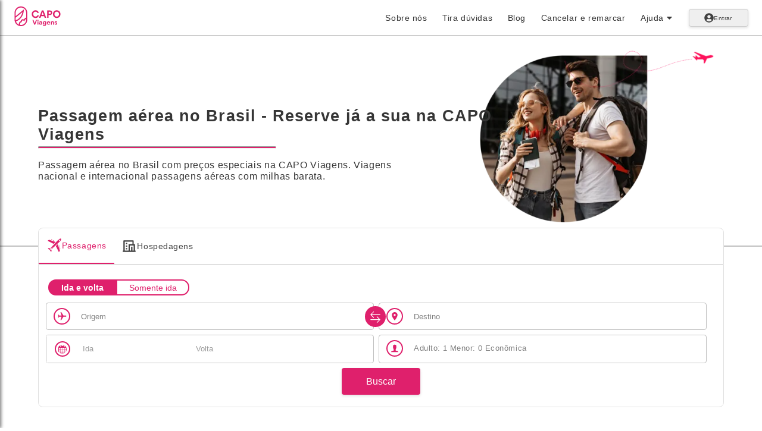

--- FILE ---
content_type: text/html
request_url: https://www.capoviagens.com.br/passagem-aerea-brasil/
body_size: 16477
content:
<!DOCTYPE html><html lang="pt-br"><head><meta charSet="utf-8"/><meta name="twitter:card" content="summary_large_image"/><meta name="twitter:site" content="@capoviagens"/><meta name="twitter:creator" content="@capoviagens"/><meta property="fb:app_id" content="130988255562911"/><meta property="og:image" content="/images/passagens-aereas-promocionais-baratas-com-desconto.png"/><meta property="og:image:alt" content="Passagens Aéreas | Reserve sua PASSAGEM BARATA na CAPO Viagens"/><meta property="og:image:width" content="1200"/><meta property="og:image:height" content="630"/><meta name="viewport" content="width=device-width, initial-scale=1, maximum-scale=1, user-scalable=0"/><title>Passagem aérea no Brasil | CAPO Viagens</title><meta name="robots" content="index,follow"/><meta name="googlebot" content="index,follow"/><meta name="description" content="Passagem aérea no Brasil com preços especiais na CAPO Viagens. Viagens nacional e internacional passagens aéreas  e com milhas."/><meta property="og:title" content="Passagem aérea no Brasil | CAPO Viagens"/><meta property="og:description" content="Passagem aérea no Brasil com preços especiais na CAPO Viagens. Viagens nacional e internacional passagens aéreas  e com milhas."/><meta property="og:url" content="https://www.capoviagens.com.br/"/><meta property="og:type" content="website"/><meta property="og:locale" content="pt_BR"/><meta property="og:site_name" content="capo viagens"/><link rel="canonical" href="https://www.capoviagens.com.br/passagem-aerea-brasil"/><script type="application/ld+json">{
    "@context": "https://schema.org",
    "@type": "Organization",
    "url": "https://www.capoviagens.com.br/",
    "logo": "http://www.capoviagens.com.br/images/logo.svg"
  }</script><meta name="next-head-count" content="22"/><meta http-equiv="Content-Type" content="text/html" charSet="utf-8"/><meta http-equiv="Content-Type" content="text/html" charSet="ISO-8859-1"/><meta name="author" content="CAPO Viagens"/><meta name="keywords" content="passagens aéreas, passagem aérea, milhas, passagens aereas, voos, comprar, baratas, barata, com promoção, vião, aviao, valor, promocao, promocional"/><meta name="facebook-domain-verification" content="nnkqphnnc3a6azmuxe5tt8990aj30e"/><link rel="stylesheet" href="https://cdnjs.cloudflare.com/ajax/libs/font-awesome/6.2.0/css/all.min.css" crossorigin="anonymous"/><link rel="stylesheet" href="https://use.fontawesome.com/releases/v5.13.1/css/all.css" integrity="sha384-xxzQGERXS00kBmZW/6qxqJPyxW3UR0BPsL4c8ILaIWXva5kFi7TxkIIaMiKtqV1Q" crossorigin="anonymous"/><link rel="preload" href="/_next/static/css/ee9792f3202219fb.css" as="style"/><link rel="stylesheet" href="/_next/static/css/ee9792f3202219fb.css" data-n-g=""/><noscript data-n-css=""></noscript><script defer="" nomodule="" src="/_next/static/chunks/polyfills-c67a75d1b6f99dc8.js"></script><script defer="" src="/_next/static/chunks/6893-bd4287b98db2b33b.js"></script><script defer="" src="/_next/static/chunks/1936.f755af8108e24356.js"></script><script defer="" src="/_next/static/chunks/6939.cde11c0d5d59de08.js"></script><script defer="" src="/_next/static/chunks/4397.0479b2c513a1c9b3.js"></script><script defer="" src="/_next/static/chunks/1250.9bf173369f2d758e.js"></script><script defer="" src="/_next/static/chunks/95b64a6e-0a0cb7cbc5617195.js"></script><script defer="" src="/_next/static/chunks/1130.09467ce23b821d1f.js"></script><script defer="" src="/_next/static/chunks/0c428ae2-2b75e2ce9054e408.js"></script><script defer="" src="/_next/static/chunks/2918.90a064818db30809.js"></script><script defer="" src="/_next/static/chunks/460.c4680969df7f4685.js"></script><script defer="" src="/_next/static/chunks/2303.979c63c33f38a0fc.js"></script><script defer="" src="/_next/static/chunks/1711.3b80d9dd3a303b61.js"></script><script src="/_next/static/chunks/webpack-bd52bcd2c7f5cff6.js" defer=""></script><script src="/_next/static/chunks/framework-5a46ced06405f0e2.js" defer=""></script><script src="/_next/static/chunks/main-e24cef72699b759c.js" defer=""></script><script src="/_next/static/chunks/pages/_app-cc6c9fb4870cdb5c.js" defer=""></script><script src="/_next/static/chunks/8456-e27663122acfa399.js" defer=""></script><script src="/_next/static/chunks/pages/passagem-aerea-brasil-edc2ce32b16c88cb.js" defer=""></script><script src="/_next/static/2okMBJrrMg9F420AVDV3L/_buildManifest.js" defer=""></script><script src="/_next/static/2okMBJrrMg9F420AVDV3L/_ssgManifest.js" defer=""></script><style data-styled="" data-styled-version="5.3.11">.jKqmWY{background-color:transparent;max-width:100%;color:#363636;}/*!sc*/
data-styled.g1[id="styles__Main-sc-iqr45o-0"]{content:"jKqmWY,"}/*!sc*/
.iXKdUi .toolbar{z-index:999;position:fixed;top:0;left:0;height:60px;width:100%;border-bottom:1px solid #C0C0C0;position:fixed;background-color:#FFFFFF;color:#363636;}/*!sc*/
.iXKdUi .toolbar-navigation{height:60px;padding:0 1rem;display:-webkit-box;display:-webkit-flex;display:-ms-flexbox;display:flex;-webkit-align-items:center;-webkit-box-align:center;-ms-flex-align:center;align-items:center;-webkit-box-pack:space-around;-webkit-justify-content:space-around;-ms-flex-pack:space-around;justify-content:space-around;}/*!sc*/
.iXKdUi .activated{color:#DF206C;box-shadow:5px 10px 30px rgb(0 0 0 / 16%);}/*!sc*/
.iXKdUi .nav-bg{color:#363636;}/*!sc*/
.iXKdUi .toolbar-navigation .toolbar-logo{width:80px;justify-self:start;font-size:2rem;margin-top:0.2rem;}/*!sc*/
.iXKdUi .toolbar-spacer{-webkit-flex:1;-ms-flex:1;flex:1;}/*!sc*/
.iXKdUi .toolbar-navigation .toolbar-navigation-items{display:grid;grid-template-columns:repeat(5,auto);grid-gap:0;list-style:none;text-align:center;width:80vw;-webkit-box-pack:end;-webkit-justify-content:end;-ms-flex-pack:end;justify-content:end;}/*!sc*/
.iXKdUi .toolbar-navigation-items .navigation-items{list-style:none;margin:0;padding:0;display:-webkit-box;display:-webkit-flex;display:-ms-flexbox;display:flex;-webkit-align-items:center;-webkit-box-align:center;-ms-flex-align:center;align-items:center;}/*!sc*/
.iXKdUi .toolbar-navigation-items .navigation-items .navigation-item{padding:0.8rem 0;}/*!sc*/
.iXKdUi .toolbar-navigation-items .navigation-items .navigation-item .link-item{color:#363636;padding:0.6rem 0.8rem;font-size:0.9rem;line-height:18px;font-weight:400;cursor:pointer;}/*!sc*/
.iXKdUi .toolbar-navigation-items .navigation-items .navigation-item .link-item:hover,.iXKdUi .toolbar-navigation-items .navigation-items .navigation-item .link-item:active{border-radius:4px;-webkit-transition:all 0.4s ease-out;transition:all 0.4s ease-out;-webkit-backface-visibility:hidden;backface-visibility:hidden;position:relative;-webkit-text-decoration:none;text-decoration:none;background-color:#f4f4f4;}/*!sc*/
.iXKdUi .toolbar-navigation-items .navigation-items .navigation-item-dropdown{padding:0.8rem 0.8rem;font-size:0.9rem !important;font-weight:normal !important;}/*!sc*/
.iXKdUi .nav-item .navigation-item-dropdown .item-dropdown{font-size:0.9rem;}/*!sc*/
@media (max-width:960px){.iXKdUi .toolbar-navigation .toolbar-navigation-items{grid-gap:0;}.iXKdUi .toolbar-navigation-items .navigation-items .navigation-item{display:none;}.iXKdUi .toolbar-navigation-items .navigation-items .navigation-item-dropdown{display:none;}.iXKdUi .toolbar-navigation .toolbar-logo{position:absolute;}.iXKdUi .toolbar-navigation{height:60px;}}/*!sc*/
data-styled.g2[id="styled__NavigatioContent-sc-1uwlq52-0"]{content:"iXKdUi,"}/*!sc*/
.FRmDd .drawer-toggle-btn{display:-webkit-box;display:-webkit-flex;display:-ms-flexbox;display:flex;-webkit-box-pack:space-around;-webkit-justify-content:space-around;-ms-flex-pack:space-around;justify-content:space-around;-webkit-flex-direction:column;-ms-flex-direction:column;flex-direction:column;height:24px;width:30px;background-color:transparent;border:none;cursor:pointer;box-sizing:border-box;margin-left:2rem;}/*!sc*/
.FRmDd .drawer-toggle-btn:focus{outline:none;}/*!sc*/
@media (max-width:960px){.FRmDd .drawer-toggle-btn{margin-left:0;}}/*!sc*/
@media (min-width:960px){.FRmDd{display:none;}}/*!sc*/
data-styled.g22[id="styled__DrawerToggleBtnContent-sc-1cbgaj7-0"]{content:"FRmDd,"}/*!sc*/
.iWJkvu .sidebar{display:-webkit-box;display:-webkit-flex;display:-ms-flexbox;display:flex;-webkit-flex-direction:column;-ms-flex-direction:column;flex-direction:column;height:100%;background-color:#FFFFFF;box-shadow:2px 0px 5px rgba(0,0,0,0.5);position:fixed;top:0;left:0;width:80%;max-width:300px;z-index:1000;-webkit-transform:translateX(-100%);-ms-transform:translateX(-100%);transform:translateX(-100%);-webkit-transition:all 0.5s ease;transition:all 0.5s ease;}/*!sc*/
.iWJkvu .sidebar.open{-webkit-transform:translateX(0);-ms-transform:translateX(0);transform:translateX(0);}/*!sc*/
.iWJkvu nav ul{height:100%;list-style:none;-webkit-flex-direction:column;-ms-flex-direction:column;flex-direction:column;justfy-content:center;}/*!sc*/
.iWJkvu .navlink-group{display:-webkit-box;display:-webkit-flex;display:-ms-flexbox;display:flex;-webkit-flex-direction:column;-ms-flex-direction:column;flex-direction:column;-webkit-box-flex:1;-webkit-flex-grow:1;-ms-flex-positive:1;flex-grow:1;background-color:#FFFFFF;overflow:hidden;overflow-y:auto;}/*!sc*/
.iWJkvu .navlink-group::-webkit-scrollbar{width:4px !important;background:#FFFFFF;}/*!sc*/
.iWJkvu .navlink-group::-webkit-scrollbar-thumb{width:4px;border-radius:8px;background:#808080;}/*!sc*/
.iWJkvu .nav-link{display:-webkit-box;display:-webkit-flex;display:-ms-flexbox;display:flex;-webkit-align-items:center;-webkit-box-align:center;-ms-flex-align:center;align-items:center;min-height:56px;padding:0 24px;font-size:14px;font-weight:500;color:#808080;box-shadow:0 -1px 0 0 #e0e0e0;}/*!sc*/
.iWJkvu .nav-link svg{font-size:20px;margin-right:20px;}/*!sc*/
data-styled.g23[id="styled__SideBarContent-sc-1cbgaj7-1"]{content:"iWJkvu,"}/*!sc*/
.yCqSG{display:-webkit-box;display:-webkit-flex;display:-ms-flexbox;display:flex;-webkit-align-items:center;-webkit-box-align:center;-ms-flex-align:center;align-items:center;-webkit-box-pack:justify;-webkit-justify-content:space-between;-ms-flex-pack:justify;justify-content:space-between;padding:20px 0;backgroundcolor:#FFFFFF;border-bottom:1px solid #C0C0C0;}/*!sc*/
.yCqSG svg{margin-right:20px;font-size:20px;cursor:pointer;}/*!sc*/
data-styled.g24[id="styled__SidebarHeader-sc-1cbgaj7-2"]{content:"yCqSG,"}/*!sc*/
.hFfYnW{display:-webkit-box;display:-webkit-flex;display:-ms-flexbox;display:flex;-webkit-align-items:center;-webkit-box-align:center;-ms-flex-align:center;align-items:center;-webkit-box-pack:justify;-webkit-justify-content:space-between;-ms-flex-pack:justify;justify-content:space-between;backgroundcolor:#FFFFFF;padding:20px 0;border-bottom:1px solid #C0C0C0;}/*!sc*/
.hFfYnW svg{margin-left:20px;font-size:20px;cursor:pointer;}/*!sc*/
data-styled.g25[id="styled__AsideHeader-sc-1st8ft-1"]{content:"hFfYnW,"}/*!sc*/
.loFcwk{display:-webkit-box;display:-webkit-flex;display:-ms-flexbox;display:flex;-webkit-flex-direction:column;-ms-flex-direction:column;flex-direction:column;width:80%;max-width:350px;height:100%;background-color:#FFFFFF;top:0;right:0;position:fixed;overflow:auto;box-shadow:0px 10px 20px rgba(0,0,0,0.19),0 6px 6px rgba(0,0,0,0.23);-webkit-transition:all 0.5s ease;transition:all 0.5s ease;z-index:1000;}/*!sc*/
.loFcwk.aside.open{-webkit-transition:all 0.5s ease;transition:all 0.5s ease;right:0;}/*!sc*/
.loFcwk.aside.close{-webkit-transition:all ease-in-out 0.5s;transition:all ease-in-out 0.5s;right:-400px;}/*!sc*/
data-styled.g26[id="styled__AsideContent-sc-1st8ft-2"]{content:"loFcwk,"}/*!sc*/
.fUqkpn{display:-webkit-box;display:-webkit-flex;display:-ms-flexbox;display:flex;-webkit-flex-direction:column;-ms-flex-direction:column;flex-direction:column;-webkit-box-flex:1;-webkit-flex-grow:1;-ms-flex-positive:1;flex-grow:1;background-color:#FFFFFF;overflow:hidden;overflow-y:auto;}/*!sc*/
data-styled.g27[id="styled__Content-sc-1st8ft-3"]{content:"fUqkpn,"}/*!sc*/
.iDpKfk{display:-webkit-box;display:-webkit-flex;display:-ms-flexbox;display:flex;-webkit-flex-direction:column;-ms-flex-direction:column;flex-direction:column;-webkit-box-flex:1;-webkit-flex-grow:1;-ms-flex-positive:1;flex-grow:1;position:absolute;top:50%;left:50%;-webkit-transform:translate(-50%,-50%);-ms-transform:translate(-50%,-50%);transform:translate(-50%,-50%);font-size:22px;}/*!sc*/
.iDpKfk .image-cart{width:200px;}/*!sc*/
.iDpKfk .empty-title{display:grid;text-align:center;color:#363636;}/*!sc*/
.iDpKfk .empty-title h2{font-size:18px;font-weight:200;}/*!sc*/
data-styled.g28[id="styled__EmptyContent-sc-1st8ft-4"]{content:"iDpKfk,"}/*!sc*/
.bXecfx{display:-webkit-box;display:-webkit-flex;display:-ms-flexbox;display:flex;-webkit-align-items:center;-webkit-box-align:center;-ms-flex-align:center;align-items:center;width:100%;min-height:54px;position:absolute;bottom:0;border:1px solid #e0e0e0;box-shadow:rgb(0 0 0 / 20%) 0px 2px 50px 1px;border-radius:8px 8px 0 0;background:#FFFFFF;}/*!sc*/
.bXecfx .footer-content{margin:0 auto;width:100%;}/*!sc*/
.bXecfx .keep-buying{margin:0 auto;cursor:pointer;font-size:14px;-webkit-text-decoration:underline;text-decoration:underline;}/*!sc*/
.bXecfx .total-order-content{padding:10px 24px;}/*!sc*/
.bXecfx .datails-order{display:-webkit-box;display:-webkit-flex;display:-ms-flexbox;display:flex;-webkit-flex-direction:column;-ms-flex-direction:column;flex-direction:column;padding:20px 0;border-bottom:1px solid #C0C0C0;}/*!sc*/
.bXecfx .datail-order-item{display:-webkit-box;display:-webkit-flex;display:-ms-flexbox;display:flex;-webkit-box-pack:justify;-webkit-justify-content:space-between;-ms-flex-pack:justify;justify-content:space-between;padding:4px 0;}/*!sc*/
.bXecfx .datail-order-type{font-weight:600;font-size:0.9rem;color:#363636;}/*!sc*/
.bXecfx .datail-order-price{font-size:0.8rem;}/*!sc*/
.bXecfx .final-order-value-content{display:-webkit-box;display:-webkit-flex;display:-ms-flexbox;display:flex;-webkit-flex-direction:column;-ms-flex-direction:column;flex-direction:column;padding:10px 0;marginbottom:1rem;}/*!sc*/
.bXecfx .final-order-value-details{display:-webkit-box;display:-webkit-flex;display:-ms-flexbox;display:flex;-webkit-box-pack:justify;-webkit-justify-content:space-between;-ms-flex-pack:justify;justify-content:space-between;font-weight:600;color:#363636;}/*!sc*/
.bXecfx .final-order-total{font-size:18px;}/*!sc*/
.bXecfx .final-order-prive{font-size:18px;}/*!sc*/
.bXecfx .checkout{width:100%;height:40px;-webkit-appearance:none;-webkit-appearance:none;-moz-appearance:none;appearance:none;background:#14A38B;color:#FFFFFF;border-radius:8px;box-sizing:border-box;padding:8px 40px;font-weight:400;font-size:14px;border:none;}/*!sc*/
.bXecfx .checkout:hover{-webkit-transition:all 0.4s ease;transition:all 0.4s ease;color:#14A38B;background:#FFFFFF;outline-style:none;border:1px solid;border-color:#14A38B;}/*!sc*/
data-styled.g29[id="styled__Footer-sc-1st8ft-5"]{content:"bXecfx,"}/*!sc*/
.kKFfgQ{padding:1.4rem 0;}/*!sc*/
.kKFfgQ .content-copyright{display:-webkit-box;display:-webkit-flex;display:-ms-flexbox;display:flex;-webkit-flex-wrap:wrap;-ms-flex-wrap:wrap;flex-wrap:wrap;-webkit-box-pack:center;-webkit-justify-content:center;-ms-flex-pack:center;justify-content:center;gap:16px;-webkit-align-items:center;-webkit-box-align:center;-ms-flex-align:center;align-items:center;}/*!sc*/
.kKFfgQ .copyright-details{font-size:12px;}/*!sc*/
.kKFfgQ a{font-size:12px;}/*!sc*/
.kKFfgQ a:hover{-webkit-transition:all 0.3s ease;transition:all 0.3s ease;opacity:0.5;-webkit-text-decoration:underline;text-decoration:underline;}/*!sc*/
data-styled.g31[id="styled__Content-sc-cbqrmn-0"]{content:"kKFfgQ,"}/*!sc*/
.kJnxCg{width:100%;}/*!sc*/
.kJnxCg .accordion-body-icon-footer{display:-webkit-box;display:-webkit-flex;display:-ms-flexbox;display:flex;-webkit-flex-wrap:wrap;-ms-flex-wrap:wrap;flex-wrap:wrap;-webkit-box-pack:center;-webkit-justify-content:center;-ms-flex-pack:center;justify-content:center;margin:20px 0;}/*!sc*/
.kJnxCg .accordion-body-icon-footer .social-icons{font-size:40px;margin:0 10px;padding:8px;background-color:#363636;border-radius:50%;color:#FFFFFF;cursor:pointer;}/*!sc*/
.kJnxCg .accordion-body-resume-footer{text-align:center;margin:20px 0;}/*!sc*/
.kJnxCg .accordion-icon-pay-footer{width:60px;}/*!sc*/
.kJnxCg a{-webkit-text-decoration:none;text-decoration:none;color:#363636;}/*!sc*/
.kJnxCg a:hover{-webkit-text-decoration:underline;text-decoration:underline;}/*!sc*/
data-styled.g32[id="styled__SectionFooter-sc-1k02lw-0"]{content:"kJnxCg,"}/*!sc*/
.eLnrsu .content-list{line-height:1.15;-webkit-text-size-adjust:100%;text-size-adjust:100%;box-sizing:inherit;font-size:14px;position:relative;width:100%;-webkit-flex-basis:0px;-ms-flex-preferred-size:0px;flex-basis:0px;-webkit-box-flex:1;-webkit-box-flex:1;-webkit-flex-grow:1;-ms-flex-positive:1;flex-grow:1;max-width:100%;display:-webkit-box !important;display:-webkit-flex !important;display:-ms-flexbox !important;display:flex !important;-webkit-flex-wrap:wrap !important;-ms-flex-wrap:wrap !important;flex-wrap:wrap !important;-webkit-box-pack:justify;-webkit-justify-content:space-between;-ms-flex-pack:justify;justify-content:space-between;}/*!sc*/
.eLnrsu .content-list .col{display:inline-block;max-width:calc(25% - 16px);font-size:calc(0.7em + 0.3vw);padding:8px;}/*!sc*/
.eLnrsu .content-list .col .list-datails .links{display:grid;}/*!sc*/
.eLnrsu .content-list .col .list-datails .links a{font-size:14px;padding:8px 0;}/*!sc*/
.eLnrsu .content-list .col .list-datails .links h3{font-size:16px;font-weight:600;color:#363636;margin-bottom:0.6rem;}/*!sc*/
.eLnrsu .content-list .col .list-datails .links p{padding:4px 0;font-size:14px;}/*!sc*/
.eLnrsu .content-list .col .list-datails .links .item-dropdown-countries{display:-webkit-box;display:-webkit-flex;display:-ms-flexbox;display:flex;-webkit-align-items:center;-webkit-box-align:center;-ms-flex-align:center;align-items:center;font-size:0.9rem;color:#404040;}/*!sc*/
.eLnrsu .content-list .col .list-datails .links .item-dropdown-countries svg{margin-right:8px;}/*!sc*/
@media (max-width:1024px){.eLnrsu .content-list .col{display:inline-block;max-width:calc(50% - 16px);}}/*!sc*/
@media (max-width:500px){.eLnrsu .content-list .col{display:inline-block;max-width:calc(100% - 16px);}}/*!sc*/
.eLnrsu .card-content{width:220px;height:100%;background:#FFFFFF;display:-webkit-box;display:-webkit-flex;display:-ms-flexbox;display:flex;-webkit-box-pack:justify;-webkit-justify-content:space-between;-ms-flex-pack:justify;justify-content:space-between;}/*!sc*/
.eLnrsu .card-content .phone-details{margin:0 auto;text-align:center;}/*!sc*/
.eLnrsu .card-content .phone-details h3{font-size:16px;color:#DF206C;padding:20px 0 0 0;}/*!sc*/
.eLnrsu .card-content .phone-details p{padding:8px;font-size:16px;color:#363636;}/*!sc*/
.eLnrsu .card-content .phone-details .icon{width:40px;height:40px;color:#DF206C;padding:0 0px 8px 0px;}/*!sc*/
.eLnrsu .card-content .whats-details{margin:0 auto;text-align:center;}/*!sc*/
.eLnrsu .card-content .whats-details h3{font-size:16px;color:#34af23;padding:20px 0 0 0;}/*!sc*/
.eLnrsu .card-content .whats-details p{padding:8px;font-size:16px;color:#363636;}/*!sc*/
.eLnrsu .card-content .whats-details .icon{width:40px;height:40px;color:#34af23;padding:0 0px 8px 0px;}/*!sc*/
.eLnrsu .card-body{text-align:center;display:-webkit-box;display:-webkit-flex;display:-ms-flexbox;display:flex;-webkit-box-pack:space-evenly;-webkit-justify-content:space-evenly;-ms-flex-pack:space-evenly;justify-content:space-evenly;}/*!sc*/
@media only screen and (max-width:768px){.eLnrsu .card-body{display:grid;}}/*!sc*/
.eLnrsu .logo-content{width:100px;height:50px;}/*!sc*/
.eLnrsu img{width:100%;height:100%;}/*!sc*/
data-styled.g33[id="styled__Row-sc-1k02lw-2"]{content:"eLnrsu,"}/*!sc*/
.dAyKrX{width:100%;min-height:200px;max-height:520px;border-bottom:2px solid #C0C0C0;}/*!sc*/
.dAyKrX .img-banner{width:100%;height:100%;margin-top:3%;}/*!sc*/
.dAyKrX .description-banner{position:absolute;top:180px;}/*!sc*/
.dAyKrX .description-banner .resume-banner{max-width:650px;padding:10px 0;}/*!sc*/
.dAyKrX .description-banner .title-banner h1{font-size:calc(1.2em + 0.6vw);color:#363636;max-width:800px;}/*!sc*/
.dAyKrX .description-banner .title-banner hr{margin-top:4px;height:4px;border-radius:8px;background-color:#DF206C;-webkit-transform:translateX(-50%);-ms-transform:translateX(-50%);transform:translateX(-50%);max-width:50%;}/*!sc*/
.dAyKrX .description-banner .resume-banner p{font-size:calc(0.7em + 0.4vw);color:#363636;}/*!sc*/
@media (max-width:1024px){.dAyKrX .resume-banner p{display:none;}.dAyKrX .img-banner{display:none;}.dAyKrX .description-banner{top:80px;}.dAyKrX .title-banner h1{font-size:18px !important;}}/*!sc*/
data-styled.g34[id="styled__SessionBanner-sc-154ikp6-0"]{content:"dAyKrX,"}/*!sc*/
.hgXvFW{height:45px;width:100%;border-radius:8px;color:transparent;background:linear-gradient(100deg,#eceff1 30%,#f6f7f8 50%,#e8eaeb 70%);background-size:400%;-webkit-animation:div 1.2s ease-in-out infinite;animation:div 1.2s ease-in-out infinite;}/*!sc*/
@-webkit-keyframes div{0%{background-position:100% 50%;}100%{background-position:0 50%;}}/*!sc*/
@keyframes div{0%{background-position:100% 50%;}100%{background-position:0 50%;}}/*!sc*/
data-styled.g35[id="Skeleton-sc-1kv37i8-0"]{content:"hgXvFW,"}/*!sc*/
.iKqpBd{margin:2rem 0;text-align:center;}/*!sc*/
.iKqpBd svg{font-size:22px;margin-bottom:-0.4rem;}/*!sc*/
data-styled.g38[id="styled__ContentButton-sc-t6wury-0"]{content:"iKqpBd,"}/*!sc*/
.kUKMkP{display:grid;grid-template-columns:repeat(4,1fr);gap:24px;margin:0px;padding:0px;background:none;border:0px;box-shadow:none;}/*!sc*/
@media (max-width:1440px){.kUKMkP{grid-template-columns:repeat(3,1fr);}}/*!sc*/
@media (max-width:1024px){.kUKMkP{grid-template-columns:repeat(2,1fr);}}/*!sc*/
@media (max-width:680px){.kUKMkP{grid-template-columns:1fr;grid-template-rows:1fr;gap:16px;}}/*!sc*/
data-styled.g40[id="styled__UlGrid-sc-t6wury-2"]{content:"kUKMkP,"}/*!sc*/
.jFaYva{display:-webkit-box;display:-webkit-flex;display:-ms-flexbox;display:flex;-webkit-align-items:center;-webkit-box-align:center;-ms-flex-align:center;align-items:center;-webkit-box-pack:justify;-webkit-justify-content:space-between;-ms-flex-pack:justify;justify-content:space-between;text-align:center;-webkit-appearance:none;-moz-appearance:none;appearance:none;cursor:pointer;width:100%;background-color:#;color:#;min-width:100px;max-height:45px;border-radius:4px;box-sizing:border-box;padding:6px 0;font-weight:400;font-size:13px;outline-style:none;border:0;box-shadow:0 2px 4px 0 rgb(68 68 68 / 16%);border:1px solid rgb(206,206,206);color:#404040;}/*!sc*/
.jFaYva:hover{-webkit-transition:opacity 1s ease-in-out;transition:opacity 1s ease-in-out;opacity:0.8;outline-style:none;color:#DF206C;background:#FFFFFF;}/*!sc*/
.jFaYva:disabled,.jFaYva:disabled:hover{border-color:#C0C0C0;background-color:#C0C0C0;color:#FFFFFF;}/*!sc*/
.jFaYva svg{font-size:1.4rem;}/*!sc*/
data-styled.g141[id="ButtonSolid-sc-xf1fna-0"]{content:"jFaYva,"}/*!sc*/
.bpbDyk{border-radius:8px;border:1px solid #e0e0e0;background-color:#FFFFFF;}/*!sc*/
data-styled.g142[id="Card-sc-ff8z4a-0"]{content:"bpbDyk,"}/*!sc*/
.cDIghR{margin:0 auto;display:-webkit-box;display:-webkit-flex;display:-ms-flexbox;display:flex;-webkit-align-items:center;-webkit-box-align:center;-ms-flex-align:center;align-items:center;text-align:center;border:1px solid #808080 !important;-webkit-box-pack:center;-webkit-justify-content:center;-ms-flex-pack:center;justify-content:center;color:#808080;background-color:transparent;opacity:0.6;text-overflow:ellipsis;width:240px;font-weight:400;margin-bottom:0px;touch-action:manipulation;cursor:pointer;background-image:none;white-space:nowrap;border-radius:4px;position:relative;overflow:visible;padding:8px 40px;-webkit-transition:background 0.3s ease 0s,border 0.2s ease 0s;transition:background 0.3s ease 0s,border 0.2s ease 0s;}/*!sc*/
.cDIghR:hover{box-shadow:0px 2px 10px 1px rgb(0 0 0 / 20%);}/*!sc*/
@media (max-width:500px){.cDIghR{width:100%;}}/*!sc*/
.cDIghR svg{margin-left:4px;margin-top:-4px;}/*!sc*/
data-styled.g193[id="ButtonOutlineGray-sc-14n54zr-0"]{content:"cDIghR,"}/*!sc*/
.hrDjuc{display:block;width:auto;margin:0px;padding:0px;background:none;border:0px;overflow:hidden;padding:0 !important;background-color:#FFFFFF;border-radius:8px;border:1px solid #e0e0e0;box-shadow:0 2px 4px 0 rgb(68 68 68 / 16%);}/*!sc*/
.hrDjuc:hover{-webkit-transition:all 0.2s ease-out;transition:all 0.2s ease-out;box-shadow:0px 4px 8px rgba(38,38,38,0.4);background-color:#FFFFFF;}/*!sc*/
.hrDjuc .link-item-card{display:-webkit-box;display:-webkit-flex;display:-ms-flexbox;display:flex;-webkit-align-items:center;-webkit-box-align:center;-ms-flex-align:center;align-items:center;-webkit-box-pack:justify;-webkit-justify-content:space-between;-ms-flex-pack:justify;justify-content:space-between;}/*!sc*/
.hrDjuc .img-item-card{box-sizing:border-box;position:relative;display:inline-block;max-width:100%;margin:0px;overflow:hidden;width:100px;-webkit-flex-shrink:0;-ms-flex-negative:0;flex-shrink:0;}/*!sc*/
.hrDjuc .img-item-card img{width:100px;height:100px;margin-bottom:-7px;}/*!sc*/
.hrDjuc .description-item-card{box-sizing:border-box;padding:0 8px;margin:0 auto;}/*!sc*/
.hrDjuc .description-item-card svg{font-size:0.8rem;margin:0 8px;margin-bottom:-0.2rem;}/*!sc*/
.hrDjuc .percentage-info{right:0;top:0;position:absolute;background-color:#14A38B;color:#FFFFFF;padding:4px 10px;}/*!sc*/
.hrDjuc .destiny-info{font-size:0.8rem;font-weight:600;margin-top:1.5rem;}/*!sc*/
.hrDjuc .old-price{display:-webkit-box;display:-webkit-flex;display:-ms-flexbox;display:flex;}/*!sc*/
.hrDjuc .underlined-price{color:#DF206C;margin-left:4px;}/*!sc*/
.hrDjuc .new-price{padding:4px 0;font-size:16px;}/*!sc*/
@media (max-width:765px){.hrDjuc .destiny-info{font-size:0.6rem;}}/*!sc*/
data-styled.g209[id="styled__GridListCard-sc-gkezrd-0"]{content:"hrDjuc,"}/*!sc*/
.jZRFUw{width:100%;height:80px;border-radius:8px;}/*!sc*/
data-styled.g219[id="passagem-aerea-brasil__SkeletonContentFull-sc-184o6jj-0"]{content:"jZRFUw,"}/*!sc*/
</style></head><body><script src="https://assets.pagseguro.com.br/checkout-sdk-js/rc/dist/browser/pagseguro.min.js"></script><noscript>
      <iframe
        src="https://www.googletagmanager.com/ns.html?id=GTM-N52DCPX"
        height="0"
        width="0"
        style="display:none;visibility:hidden"
      ></iframe>
    </noscript><div id="__next" data-reactroot=""><div class="styled__NavigatioContent-sc-1uwlq52-0 iXKdUi"><header class="toolbar"><nav class="toolbar-navigation"><div class="styled__DrawerToggleBtnContent-sc-1cbgaj7-0 FRmDd"><svg stroke="currentColor" fill="none" stroke-width="2" viewBox="0 0 24 24" stroke-linecap="round" stroke-linejoin="round" class="drawer-toggle-btn" height="1em" width="1em" xmlns="http://www.w3.org/2000/svg"><line x1="3" y1="12" x2="21" y2="12"></line><line x1="3" y1="6" x2="21" y2="6"></line><line x1="3" y1="18" x2="21" y2="18"></line></svg></div><div class="toolbar-logo"><a href="/"><img src="/images/logo.svg" alt="CAPO Viagens" title="CAPO Viagens"/></a></div><div class="toolbar-navigation-items"><ul class="navigation-items"><li class="navigation-item"><a class="link-item" href="/sobre-nos/">Sobre nós</a></li><li class="navigation-item"><a class="link-item" href="/contato/">Tira dúvidas</a></li><li class="navigation-item"><a class="link-item" href="https://blog.capoviagens.com.br">Blog</a></li><li class="navigation-item"><a class="link-item" href="/cancelar-remarcar/">Cancelar e remarcar</a></li><li class="nav-item navigation-item-dropdown"><span class="item-dropdown">Ajuda <i class="fas fa-caret-down"></i></span></li></ul></div><button style="display:flex;align-content:center;justify-content:center;gap:8px;font-size:10px;width:60px" class="ButtonSolid-sc-xf1fna-0 jFaYva"><svg stroke="currentColor" fill="currentColor" stroke-width="0" viewBox="0 0 496 512" height="16" width="16" xmlns="http://www.w3.org/2000/svg"><path d="M248 8C111 8 0 119 0 256s111 248 248 248 248-111 248-248S385 8 248 8zm0 96c48.6 0 88 39.4 88 88s-39.4 88-88 88-88-39.4-88-88 39.4-88 88-88zm0 344c-58.7 0-111.3-26.6-146.5-68.2 18.8-35.4 55.6-59.8 98.5-59.8 2.4 0 4.8.4 7.1 1.1 13 4.2 26.6 6.9 40.9 6.9 14.3 0 28-2.7 40.9-6.9 2.3-.7 4.7-1.1 7.1-1.1 42.9 0 79.7 24.4 98.5 59.8C359.3 421.4 306.7 448 248 448z"></path></svg><span>Entrar</span></button></nav></header></div><div class="styled__SideBarContent-sc-1cbgaj7-1 iWJkvu"><nav class="sidebar"><div class="styled__SidebarHeader-sc-1cbgaj7-2 yCqSG"><div></div><svg stroke="currentColor" fill="currentColor" stroke-width="0" viewBox="0 0 24 24" height="1em" width="1em" xmlns="http://www.w3.org/2000/svg"><path fill="none" stroke-width="2" d="M3,3 L21,21 M3,21 L21,3"></path></svg></div><div class="navlink-group"><a class="nav-link" href="/passagens-aereas/"><svg stroke="currentColor" fill="currentColor" stroke-width="0" viewBox="0 0 512 512" height="1em" width="1em" xmlns="http://www.w3.org/2000/svg"><path fill="none" stroke-linecap="round" stroke-linejoin="round" stroke-width="32" d="M407.72 224c-3.4 0-14.79.1-18 .3l-64.9 1.7a1.83 1.83 0 01-1.69-.9L193.55 67.56a9 9 0 00-6.66-3.56H160l73 161a2.35 2.35 0 01-2.26 3.35l-121.69 1.8a8.06 8.06 0 01-6.6-3.1l-37-45c-3-3.9-8.62-6-13.51-6H33.08c-1.29 0-1.1 1.21-.75 2.43l19.84 71.42a16.3 16.3 0 010 11.9L32.31 333c-.59 1.95-.52 3 1.77 3H52c8.14 0 9.25-1.06 13.41-6.3l37.7-45.7a8.19 8.19 0 016.6-3.1l120.68 2.7a2.7 2.7 0 012.43 3.74L160 448h26.64a9 9 0 006.65-3.55L323.14 287c.39-.6 2-.9 2.69-.9l63.9 1.7c3.3.2 14.59.3 18 .3C452 288.1 480 275.93 480 256s-27.88-32-72.28-32z"></path></svg>Passagens aéreas</a><a class="nav-link" href="/sobre-nos/"><svg stroke="currentColor" fill="currentColor" stroke-width="0" viewBox="0 0 512 512" height="1em" width="1em" xmlns="http://www.w3.org/2000/svg"><path fill="none" stroke-linecap="round" stroke-linejoin="round" stroke-width="32" d="M176 416v64M80 32h192a32 32 0 0132 32v412a4 4 0 01-4 4H48h0V64a32 32 0 0132-32zm240 160h112a32 32 0 0132 32v256h0-160 0V208a16 16 0 0116-16z"></path><path d="M98.08 431.87a16 16 0 1113.79-13.79 16 16 0 01-13.79 13.79zm0-80a16 16 0 1113.79-13.79 16 16 0 01-13.79 13.79zm0-80a16 16 0 1113.79-13.79 16 16 0 01-13.79 13.79zm0-80a16 16 0 1113.79-13.79 16 16 0 01-13.79 13.79zm0-80a16 16 0 1113.79-13.79 16 16 0 01-13.79 13.79zm80 240a16 16 0 1113.79-13.79 16 16 0 01-13.79 13.79zm0-80a16 16 0 1113.79-13.79 16 16 0 01-13.79 13.79zm0-80a16 16 0 1113.79-13.79 16 16 0 01-13.79 13.79zm0-80a16 16 0 1113.79-13.79 16 16 0 01-13.79 13.79zm80 320a16 16 0 1113.79-13.79 16 16 0 01-13.79 13.79zm0-80a16 16 0 1113.79-13.79 16 16 0 01-13.79 13.79zm0-80a16 16 0 1113.79-13.79 16 16 0 01-13.79 13.79z"></path><ellipse cx="256" cy="176" rx="15.95" ry="16.03" transform="rotate(-45 255.99 175.996)"></ellipse><path d="M258.08 111.87a16 16 0 1113.79-13.79 16 16 0 01-13.79 13.79zM400 400a16 16 0 1016 16 16 16 0 00-16-16zm0-80a16 16 0 1016 16 16 16 0 00-16-16zm0-80a16 16 0 1016 16 16 16 0 00-16-16zm-64 160a16 16 0 1016 16 16 16 0 00-16-16zm0-80a16 16 0 1016 16 16 16 0 00-16-16zm0-80a16 16 0 1016 16 16 16 0 00-16-16z"></path></svg>Sobre nós</a><a class="nav-link" href="/contato/"><svg stroke="currentColor" fill="currentColor" stroke-width="0" viewBox="0 0 1024 1024" height="1em" width="1em" xmlns="http://www.w3.org/2000/svg"><path d="M877.1 238.7L770.6 132.3c-13-13-30.4-20.3-48.8-20.3s-35.8 7.2-48.8 20.3L558.3 246.8c-13 13-20.3 30.5-20.3 48.9 0 18.5 7.2 35.8 20.3 48.9l89.6 89.7a405.46 405.46 0 0 1-86.4 127.3c-36.7 36.9-79.6 66-127.2 86.6l-89.6-89.7c-13-13-30.4-20.3-48.8-20.3a68.2 68.2 0 0 0-48.8 20.3L132.3 673c-13 13-20.3 30.5-20.3 48.9 0 18.5 7.2 35.8 20.3 48.9l106.4 106.4c22.2 22.2 52.8 34.9 84.2 34.9 6.5 0 12.8-.5 19.2-1.6 132.4-21.8 263.8-92.3 369.9-198.3C818 606 888.4 474.6 910.4 342.1c6.3-37.6-6.3-76.3-33.3-103.4zm-37.6 91.5c-19.5 117.9-82.9 235.5-178.4 331s-213 158.9-330.9 178.4c-14.8 2.5-30-2.5-40.8-13.2L184.9 721.9 295.7 611l119.8 120 .9.9 21.6-8a481.29 481.29 0 0 0 285.7-285.8l8-21.6-120.8-120.7 110.8-110.9 104.5 104.5c10.8 10.8 15.8 26 13.3 40.8z"></path></svg>Tira dúvidas</a><a class="nav-link" href="https://blog.capoviagens.com.br"><svg stroke="currentColor" fill="currentColor" stroke-width="0" viewBox="0 0 24 24" height="1em" width="1em" xmlns="http://www.w3.org/2000/svg"><path fill="none" d="M0 0h24v24H0z"></path><path d="M17 19.22H5V7h7V5H5c-1.1 0-2 .9-2 2v12c0 1.1.9 2 2 2h12c1.1 0 2-.9 2-2v-7h-2v7.22z"></path><path d="M19 2h-2v3h-3c.01.01 0 2 0 2h3v2.99c.01.01 2 0 2 0V7h3V5h-3V2zM7 9h8v2H7zM7 12v2h8v-2h-3zM7 15h8v2H7z"></path></svg>Blog</a><a class="nav-link" href="/ajuda/"><svg stroke="currentColor" fill="currentColor" stroke-width="0" viewBox="0 0 24 24" height="1em" width="1em" xmlns="http://www.w3.org/2000/svg"><path fill="none" d="M0 0h24v24H0V0z"></path><path d="M11 23.59v-3.6c-5.01-.26-9-4.42-9-9.49C2 5.26 6.26 1 11.5 1S21 5.26 21 10.5c0 4.95-3.44 9.93-8.57 12.4l-1.43.69zM11.5 3C7.36 3 4 6.36 4 10.5S7.36 18 11.5 18H13v2.3c3.64-2.3 6-6.08 6-9.8C19 6.36 15.64 3 11.5 3zm-1 11.5h2v2h-2zm2-1.5h-2c0-3.25 3-3 3-5 0-1.1-.9-2-2-2s-2 .9-2 2h-2c0-2.21 1.79-4 4-4s4 1.79 4 4c0 2.5-3 2.75-3 5z"></path></svg>Ajuda</a><a class="nav-link" href="/termos/"><svg stroke="currentColor" fill="currentColor" stroke-width="0" viewBox="0 0 1024 1024" height="1em" width="1em" xmlns="http://www.w3.org/2000/svg"><path d="M257.7 752c2 0 4-.2 6-.5L431.9 722c2-.4 3.9-1.3 5.3-2.8l423.9-423.9a9.96 9.96 0 0 0 0-14.1L694.9 114.9c-1.9-1.9-4.4-2.9-7.1-2.9s-5.2 1-7.1 2.9L256.8 538.8c-1.5 1.5-2.4 3.3-2.8 5.3l-29.5 168.2a33.5 33.5 0 0 0 9.4 29.8c6.6 6.4 14.9 9.9 23.8 9.9zm67.4-174.4L687.8 215l73.3 73.3-362.7 362.6-88.9 15.7 15.6-89zM880 836H144c-17.7 0-32 14.3-32 32v36c0 4.4 3.6 8 8 8h784c4.4 0 8-3.6 8-8v-36c0-17.7-14.3-32-32-32z"></path></svg>Termos e condições</a><a class="nav-link" href="/cancelar-remarcar/"><svg stroke="currentColor" fill="currentColor" stroke-width="0" viewBox="0 0 24 24" height="1em" width="1em" xmlns="http://www.w3.org/2000/svg"><path fill="none" d="M0 0h24v24H0z"></path><path d="M11.21 20H5V10h14v4.38l2-2V6c0-1.1-.9-2-2-2h-1V2h-2v2H8V2H6v2H5c-1.11 0-1.99.9-1.99 2L3 20a2 2 0 002 2h8.21l-2-2zM5 6h14v2H5V6zm11.54 16.5L13 18.96l1.41-1.41 2.12 2.12 4.24-4.24 1.41 1.41-5.64 5.66zM10.41 14L12 15.59 10.59 17 9 15.41 7.41 17 6 15.59 7.59 14 6 12.41 7.41 11 9 12.59 10.59 11 12 12.41 10.41 14z"></path></svg>Cancelar e remarcar</a></div><div class="nav-footer"></div></nav></div><div class="styled__AsideContent-sc-1st8ft-2 loFcwk aside close"><div class="styled__AsideHeader-sc-1st8ft-1 hFfYnW"><svg stroke="currentColor" fill="currentColor" stroke-width="0" viewBox="0 0 24 24" height="1em" width="1em" xmlns="http://www.w3.org/2000/svg"><path fill="none" stroke-width="2" d="M3,3 L21,21 M3,21 L21,3"></path></svg><div></div></div><div class="styled__Content-sc-1st8ft-3 fUqkpn"></div><div class="styled__EmptyContent-sc-1st8ft-4 iDpKfk"><img class="image-cart" src="/images/cesta-vazia.png" alt="cesta-vazia"/><div class="empty-title"><h2>Cestinha vazia</h2></div></div><div class="styled__Footer-sc-1st8ft-5 bXecfx"><div class="keep-buying">Ir para as compras</div></div></div><div class="styles__Main-sc-iqr45o-0 jKqmWY"><div class="styled__SessionBanner-sc-154ikp6-0 dAyKrX"><div class="container"><img src="https://sls-strapi-dev-s3staticbucket-132eow2tpd8qt.s3.amazonaws.com/passagens_aereas_barata_capo_viagens_47bdc69ff8.webp" class="img-banner" alt="Passagem aérea no Brasil - Reserve já a sua na CAPO Viagens" title="Passagem aérea no Brasil - Reserve já a sua na CAPO Viagens"/><div class="description-banner"><div class="title-banner"><h1>Passagem aérea no Brasil - Reserve já a sua na CAPO Viagens</h1><hr/></div><div class="resume-banner"><p>Passagem aérea no Brasil com preços especiais na CAPO Viagens. Viagens nacional e internacional passagens aéreas com milhas barata.</p></div></div></div></div><div class="session-form-search-flights"><div class="Skeleton-sc-1kv37i8-0 hgXvFW"><div class="passagem-aerea-brasil__SkeletonContentFull-sc-184o6jj-0 jZRFUw"></div></div></div><div class="seo-section"><div class="seo-containe"><div class="description"><div><p>Passagem aérea no Brasil com preços especiais na CAPO Viagens. Viagens nacional e internacional passagens aéreas com milhas barata.</p></div></div></div></div><section><div class="container"><div class="header-article-box"><h2>Oferta da semana para destinos nacionais</h2><p>Voos nacionais mais populares. Pesquise as nossas melhores ofertas, reduções de preço e truques de viagem irresistíveis.</p><br/></div><ul class="styled__UlGrid-sc-t6wury-2 kUKMkP"><li class="styled__GridListCard-sc-gkezrd-0 hrDjuc"><a class="link-item-card" href="/voos/?fromAirport=SAO&amp;toAirport=POA&amp;departureDate=2026-02-01&amp;adult=1&amp;child=0&amp;cabin=Basic&amp;isTwoWays=false"><div class="img-item-card"><img src="https://sls-strapi-dev-s3staticbucket-132eow2tpd8qt.s3.amazonaws.com/Porto_Alegre_3545294ba8.webp" alt="National airline tickets from São Paulo to Porto Alegre" title="National airline tickets from São Paulo to Porto Alegre"/></div><div class="description-item-card"><span class="destiny-info">São Paulo</span> <svg stroke="currentColor" fill="currentColor" stroke-width="0" viewBox="0 0 16 16" height="1em" width="1em" xmlns="http://www.w3.org/2000/svg"><path fill-rule="evenodd" d="M1 11.5a.5.5 0 0 0 .5.5h11.793l-3.147 3.146a.5.5 0 0 0 .708.708l4-4a.5.5 0 0 0 0-.708l-4-4a.5.5 0 0 0-.708.708L13.293 11H1.5a.5.5 0 0 0-.5.5zm14-7a.5.5 0 0 1-.5.5H2.707l3.147 3.146a.5.5 0 1 1-.708.708l-4-4a.5.5 0 0 1 0-.708l4-4a.5.5 0 1 1 .708.708L2.707 4H14.5a.5.5 0 0 1 .5.5z"></path></svg> <span class="destiny-info">Porto Alegre</span></div></a></li><li class="styled__GridListCard-sc-gkezrd-0 hrDjuc"><a class="link-item-card" href="/voos/?fromAirport=VCP&amp;toAirport=JPA&amp;departureDate=2026-02-01&amp;adult=1&amp;child=0&amp;cabin=Basic&amp;isTwoWays=false"><div class="img-item-card"><img src="https://sls-strapi-dev-s3staticbucket-132eow2tpd8qt.s3.amazonaws.com/joao_pessoa_72ff93631f.webp" alt="National airline tickets from Campinas to João Pessoa" title="National airline tickets from Campinas to João Pessoa"/></div><div class="description-item-card"><span class="destiny-info">Campinas</span> <svg stroke="currentColor" fill="currentColor" stroke-width="0" viewBox="0 0 16 16" height="1em" width="1em" xmlns="http://www.w3.org/2000/svg"><path fill-rule="evenodd" d="M1 11.5a.5.5 0 0 0 .5.5h11.793l-3.147 3.146a.5.5 0 0 0 .708.708l4-4a.5.5 0 0 0 0-.708l-4-4a.5.5 0 0 0-.708.708L13.293 11H1.5a.5.5 0 0 0-.5.5zm14-7a.5.5 0 0 1-.5.5H2.707l3.147 3.146a.5.5 0 1 1-.708.708l-4-4a.5.5 0 0 1 0-.708l4-4a.5.5 0 1 1 .708.708L2.707 4H14.5a.5.5 0 0 1 .5.5z"></path></svg> <span class="destiny-info">João Pessoa</span></div></a></li><li class="styled__GridListCard-sc-gkezrd-0 hrDjuc"><a class="link-item-card" href="/voos/?fromAirport=CNF&amp;toAirport=FOR&amp;departureDate=2026-02-01&amp;adult=1&amp;child=0&amp;cabin=Basic&amp;isTwoWays=false"><div class="img-item-card"><img src="https://sls-strapi-dev-s3staticbucket-132eow2tpd8qt.s3.amazonaws.com/fortaleza_f4f1639609.png" alt="National airline tickets from Belo Horizonte to Fortaleza" title="National airline tickets from Belo Horizonte to Fortaleza"/></div><div class="description-item-card"><span class="destiny-info">Belo Horizonte</span> <svg stroke="currentColor" fill="currentColor" stroke-width="0" viewBox="0 0 16 16" height="1em" width="1em" xmlns="http://www.w3.org/2000/svg"><path fill-rule="evenodd" d="M1 11.5a.5.5 0 0 0 .5.5h11.793l-3.147 3.146a.5.5 0 0 0 .708.708l4-4a.5.5 0 0 0 0-.708l-4-4a.5.5 0 0 0-.708.708L13.293 11H1.5a.5.5 0 0 0-.5.5zm14-7a.5.5 0 0 1-.5.5H2.707l3.147 3.146a.5.5 0 1 1-.708.708l-4-4a.5.5 0 0 1 0-.708l4-4a.5.5 0 1 1 .708.708L2.707 4H14.5a.5.5 0 0 1 .5.5z"></path></svg> <span class="destiny-info">Fortaleza</span></div></a></li><li class="styled__GridListCard-sc-gkezrd-0 hrDjuc"><a class="link-item-card" href="/voos/?fromAirport=RBR&amp;toAirport=MAO&amp;departureDate=2026-02-01&amp;adult=1&amp;child=0&amp;cabin=Basic&amp;isTwoWays=false"><div class="img-item-card"><img src="https://sls-strapi-dev-s3staticbucket-132eow2tpd8qt.s3.amazonaws.com/Manaus_6d3c8e3f43.jpeg" alt="National airline tickets from Rio Branco to Manaus" title="National airline tickets from Rio Branco to Manaus"/></div><div class="description-item-card"><span class="destiny-info">Rio Branco</span> <svg stroke="currentColor" fill="currentColor" stroke-width="0" viewBox="0 0 16 16" height="1em" width="1em" xmlns="http://www.w3.org/2000/svg"><path fill-rule="evenodd" d="M1 11.5a.5.5 0 0 0 .5.5h11.793l-3.147 3.146a.5.5 0 0 0 .708.708l4-4a.5.5 0 0 0 0-.708l-4-4a.5.5 0 0 0-.708.708L13.293 11H1.5a.5.5 0 0 0-.5.5zm14-7a.5.5 0 0 1-.5.5H2.707l3.147 3.146a.5.5 0 1 1-.708.708l-4-4a.5.5 0 0 1 0-.708l4-4a.5.5 0 1 1 .708.708L2.707 4H14.5a.5.5 0 0 1 .5.5z"></path></svg> <span class="destiny-info">Manaus</span></div></a></li><li class="styled__GridListCard-sc-gkezrd-0 hrDjuc"><a class="link-item-card" href="/voos/?fromAirport=BSB&amp;toAirport=CWB&amp;departureDate=2026-02-01&amp;adult=1&amp;child=0&amp;cabin=Basic&amp;isTwoWays=false"><div class="img-item-card"><img src="https://sls-strapi-dev-s3staticbucket-132eow2tpd8qt.s3.amazonaws.com/curitiba_1a91b0fa10.webp" alt="National airline tickets from Brasilia to Curitiba" title="National airline tickets from Brasilia to Curitiba"/></div><div class="description-item-card"><span class="destiny-info">Brasilia</span> <svg stroke="currentColor" fill="currentColor" stroke-width="0" viewBox="0 0 16 16" height="1em" width="1em" xmlns="http://www.w3.org/2000/svg"><path fill-rule="evenodd" d="M1 11.5a.5.5 0 0 0 .5.5h11.793l-3.147 3.146a.5.5 0 0 0 .708.708l4-4a.5.5 0 0 0 0-.708l-4-4a.5.5 0 0 0-.708.708L13.293 11H1.5a.5.5 0 0 0-.5.5zm14-7a.5.5 0 0 1-.5.5H2.707l3.147 3.146a.5.5 0 1 1-.708.708l-4-4a.5.5 0 0 1 0-.708l4-4a.5.5 0 1 1 .708.708L2.707 4H14.5a.5.5 0 0 1 .5.5z"></path></svg> <span class="destiny-info">Curitiba</span></div></a></li><li class="styled__GridListCard-sc-gkezrd-0 hrDjuc"><a class="link-item-card" href="/voos/?fromAirport=SSA&amp;toAirport=GIG&amp;departureDate=2026-02-01&amp;adult=1&amp;child=0&amp;cabin=Basic&amp;isTwoWays=false"><div class="img-item-card"><img src="https://sls-strapi-dev-s3staticbucket-132eow2tpd8qt.s3.amazonaws.com/rio_de_janeiro_3b2e9017ec.webp" alt="National airline tickets from Salvador to Rio De Janeiro" title="National airline tickets from Salvador to Rio De Janeiro"/></div><div class="description-item-card"><span class="destiny-info">Salvador</span> <svg stroke="currentColor" fill="currentColor" stroke-width="0" viewBox="0 0 16 16" height="1em" width="1em" xmlns="http://www.w3.org/2000/svg"><path fill-rule="evenodd" d="M1 11.5a.5.5 0 0 0 .5.5h11.793l-3.147 3.146a.5.5 0 0 0 .708.708l4-4a.5.5 0 0 0 0-.708l-4-4a.5.5 0 0 0-.708.708L13.293 11H1.5a.5.5 0 0 0-.5.5zm14-7a.5.5 0 0 1-.5.5H2.707l3.147 3.146a.5.5 0 1 1-.708.708l-4-4a.5.5 0 0 1 0-.708l4-4a.5.5 0 1 1 .708.708L2.707 4H14.5a.5.5 0 0 1 .5.5z"></path></svg> <span class="destiny-info">Rio De Janeiro</span></div></a></li><li class="styled__GridListCard-sc-gkezrd-0 hrDjuc"><a class="link-item-card" href="/voos/?fromAirport=VPC&amp;toAirport=REC&amp;departureDate=2026-02-01&amp;adult=1&amp;child=0&amp;cabin=Basic&amp;isTwoWays=false"><div class="img-item-card"><img src="https://sls-strapi-dev-s3staticbucket-132eow2tpd8qt.s3.amazonaws.com/Recife_82a7461556.webp" alt="National airline tickets from Campinas to Recife" title="National airline tickets from Campinas to Recife"/></div><div class="description-item-card"><span class="destiny-info">Campinas</span> <svg stroke="currentColor" fill="currentColor" stroke-width="0" viewBox="0 0 16 16" height="1em" width="1em" xmlns="http://www.w3.org/2000/svg"><path fill-rule="evenodd" d="M1 11.5a.5.5 0 0 0 .5.5h11.793l-3.147 3.146a.5.5 0 0 0 .708.708l4-4a.5.5 0 0 0 0-.708l-4-4a.5.5 0 0 0-.708.708L13.293 11H1.5a.5.5 0 0 0-.5.5zm14-7a.5.5 0 0 1-.5.5H2.707l3.147 3.146a.5.5 0 1 1-.708.708l-4-4a.5.5 0 0 1 0-.708l4-4a.5.5 0 1 1 .708.708L2.707 4H14.5a.5.5 0 0 1 .5.5z"></path></svg> <span class="destiny-info">Recife</span></div></a></li><li class="styled__GridListCard-sc-gkezrd-0 hrDjuc"><a class="link-item-card" href="/voos/?fromAirport=STM&amp;toAirport=BEL&amp;departureDate=2026-02-01&amp;adult=1&amp;child=0&amp;cabin=Basic&amp;isTwoWays=false"><div class="img-item-card"><img src="https://sls-strapi-dev-s3staticbucket-132eow2tpd8qt.s3.amazonaws.com/belem_4b1375c5f4.jpg" alt="National airline tickets from Santarem to Belém" title="National airline tickets from Santarem to Belém"/></div><div class="description-item-card"><span class="destiny-info">Santarem</span> <svg stroke="currentColor" fill="currentColor" stroke-width="0" viewBox="0 0 16 16" height="1em" width="1em" xmlns="http://www.w3.org/2000/svg"><path fill-rule="evenodd" d="M1 11.5a.5.5 0 0 0 .5.5h11.793l-3.147 3.146a.5.5 0 0 0 .708.708l4-4a.5.5 0 0 0 0-.708l-4-4a.5.5 0 0 0-.708.708L13.293 11H1.5a.5.5 0 0 0-.5.5zm14-7a.5.5 0 0 1-.5.5H2.707l3.147 3.146a.5.5 0 1 1-.708.708l-4-4a.5.5 0 0 1 0-.708l4-4a.5.5 0 1 1 .708.708L2.707 4H14.5a.5.5 0 0 1 .5.5z"></path></svg> <span class="destiny-info">Belém</span></div></a></li></ul><div class="styled__ContentButton-sc-t6wury-0 iKqpBd"><button class="ButtonOutlineGray-sc-14n54zr-0 cDIghR">Mostrar mais <svg stroke="currentColor" fill="currentColor" stroke-width="0" viewBox="0 0 512 512" height="1em" width="1em" xmlns="http://www.w3.org/2000/svg"><path d="M256 294.1L383 167c9.4-9.4 24.6-9.4 33.9 0s9.3 24.6 0 34L273 345c-9.1 9.1-23.7 9.3-33.1.7L95 201.1c-4.7-4.7-7-10.9-7-17s2.3-12.3 7-17c9.4-9.4 24.6-9.4 33.9 0l127.1 127z"></path></svg></button></div></div></section><section><div class="container"><div class="elfsight-app-468dee2f-fef4-42b7-9ff7-46b86c0972ae"></div></div></section><section><div class="container"><div class="article-box"><h2>Passagem aérea no Brasil - na CAPO Viagens</h2>
<p>CAPO Viagens é a primeira agência de viagens on-line do Brasil que oferece atendimento personalizado as 24h e garante as melhores ofertas e promoções em passagens aéreas com milhas.</p>
<p>Acreditamos que cada pessoa é diferente e por isso precisa de um atendimento diferenciado.</p>
<p>Para cumprir com nosso objetivo de satisfazer as necessidades dos clientes, contamos com uma equipe especializada e capacitada, garantindo confiança e segurança na sua compra.</p>
<p>Nossa meta é buscar o melhor preço e garantir o melhor atendimento pós vendas em <a href="https://www.capoviagens.com.br/passagens-aereas">passagens aéreas</a>, promovendo aos nossos passageiros uma experiência de viagem única!</p>
<p>Experimente uma forma diferente de viajar enquanto economiza.</p>
<p>Conheça os melhores destinos com os menores preços. A CAPO Viagens proporciona Custo <a href="https://www.capoviagens.com.br/passagem-aerea-promocional">passagem aérea promocionais</a> para inúmeros destinos do nacional e internacional. Reserve sua passagem sem milhas, desta forma sinta-se livre para adquirir sua passagem <a href="https://www.capoviagens.com.br/custo-passagem-aerea">com ótimo custo</a> em varias forma de pagamento.</p>
<p>Caso as passagens  não estiverem diretamente no site da <a href="https://www.capoviagens.com.br">CAPO Viagens</a>, você poderá ter acesso a preço mais baixo através dos nossos canais de atendimento. Vale ressaltar que cobrimos preços de passagens em milhas dos nossos concorrentes. <a href="https://www.capoviagens.com.br/passagens-baratas">Passagens baratas</a> compradas diretamente nos sites das companhias aéreas. Com a CAPO Viagens você tem mais vantagens e atendimento diferenciado.</p>
<h3>Aqui, na CAPO Viagens, você tem acesso aos melhores preços</h3>
<p>Promoções e ofertas de <a href="https://capoviagens.com.br/passagem-de-aviao">passagem de avião</a> para inúmeros lugares no Brasil e no mundo. Queremos que sua viagem seja maravilhosa e que não tenha nenhum problema, por isso acompanhamos todos nossos clientes até sua volta para casa. Nosso objetivo é ter o melhor pós venda e as melhores recomendações.</p>
<p>Nossa missão é ser a agência com o melhor pós venda de <a href="https://capoviagens.com.br/custo-passagem-aerea">Passagem aérea no Brasil</a> do Brasil. Encontre as melhores oportunidades e tenha as melhore e tenha as melhores experiências de viajar com o preço  baixo e melhor atendimento. Visite os melhores lugares e aproveite ao máximo o que cada um tem a oferecer: a CAPO Viagens te ajuda a encontrar os voos com o menor preço.</p>
<h3>Passagem aéreas na CAPO Viagens: Voos Relâmpagos!</h3>
<p>Desfrute de momentos inesquecíveis em cada destino te oferecemos os melhores preços economia em sua <a href="https://www.capoviagens.com.br/passagem-aerea">Passagem aéreas</a>. Após selecionar a passagem de avião com preços mais atrativos, você pode mudar seu orçamento para desfrutar de mais atrações. Apenas aqui você encontrará Custo <a href="https://capoviagens.com.br/passagens-aereas-baratas">passagem aérea baratas</a> e assim chegar até o destino selecionado por você.</p>
<h3>Passagem aérea no Brasil das principais companhias aéreas nacionais:</h3>
<p>Os principais nomes da aviação brasileira está na CAPO Viagens você tem acesso às melhores passagens das principais companhias aéreas nacionais com os <a href="https://www.capoviagens.com.br/voos-baratos">melhores preços</a>! Embarque conosco e conheça os principais nomes da aviação brasileira.</p>
<h2>Passagem aérea no Brasil para inúmeros destinos no Brasil e no mundo você encontra apenas na CAPO Viagens. Venha conferir!</h2>
<p>Sabe aquele tão sonhado destino? <a href="https://capoviagens.com.br/ajuda">Podemos te ajudar</a> a chegar até lá! Oferecemos Passagem aérea no Brasil para todos os continentes tanto nacionais e Passagem aérea no Brasil internacionais você encontra apenas aqui, com apenas 3 passo e preços especiais.</p>
<h3>Voos baratos na CAPO Viagens reserve sua passagens aérea!</h3>
<p>Voos baratos somente na CAPO Viagens. Oferecendo preços especiais. Aqui você encontra as melhores companhias aéreas. Em nossa plataforma, é possível comparar os preços e encontrar aquela passagem que é ideal para você, seja pelo preço de passagem aérea ou aeroporto de chegada, pelo horário de saída, Cobrimos os preços da concorrência.</p>
<p>Conheça mais do Brasil e do mundo com apenas <a href="https://capoviagens.com.br/passagem-123">123 passos</a>, explore nossa seleção de voos online adquirindo suas passagens aqui, na CAPO
Viagens. Realize os seus maiores sonhos. Prepare-se para ir ainda mais  longe! Oferecemos para você uma economia e flexibilidade para todos os seus  roteiros <a href="http://capoviagens.com.br/cookies">saiba mais aqui</a>.. Aqui você terá voos em todos os horários, entre as principais companhias aéreas do mundo.</p>
<h2>Passagem de avião: Garanta as melhores tarifas do mercado. Planeje com antecedência sua viagem.</h2>
<p>Antecipe sua passagem de avião Planejando sua viagem, assim você terá Acesso a inúmeros lugares com preço baixo. Planeje-se com até dois meses antes da data de embarque, desta forma você pode desfrutar de promoções especiais oferecidas por temporada pelas companhias e Adquirir o seu bilhete de embarque com uma mega desconto.</p>
<h3>Passagem aérea no Brasil com os melhores preços</h3>
<p>Passagem aérea no Brasil com os melhores preços e promoções especiais, somos uma plataforma moderna desenvolvida especialmente para você!</p>
<h3>Ofertamos Passagem aérea no Brasil com os menores preços</h3>
<p>Somos especialistas na emissão de passagens aérea mais barata com as <a href="https://www.capoviagens.com.br/passagem-com-milha">milhas</a>. Assim, buscamos a satisfação dos nossos clientes, oferecendo os melhores preços e a melhor pré e pós venda do Brasil. Somos a melhor empresa de pós venda de passagens online por <a href="https://www.capoviagens.com.br/milhas-passagem">milhas</a> do mundo.</p>
<p>Viva uma incrível experiência conosco, encontre Passagem aérea no Brasil baratas viagem. Tenha acesso à todos os destino em apenas 3 passos, viajar é uma experiência inesquecível, e para que você possa desfrutar o que de melhor cada lugar tem à oferecer, a CAPO Viagens embarca com você para encontrar os voos com o menor preço. Te oferecemos voos <a href="https://www.capoviagens.com.br/passagens-promocionais">promocionais</a> das melhores companhias aéreas do Brasil e no mundo, como Azul, TAM, Gol, e etc... Desfrute agora das melhores passagens para todas as capitais e cidades do pais.</p>
<p>Garantindo que você possa conhecer o mundo todo, oferecendo conforto e economia. O seu sonho pode ser realizado com apenas 3 clicks, desta forma, reserve aqui suas passagens e realize o sonho de conhecer novas culturas, grandes destinos <a href="https://www.capoviagens.com.br/voos-nacional">nacional</a> e <a href="https://www.capoviagens.com.br/voos-internacionais">internacionais</a>.  Embarque nessa!</p>
<p>A CAPO Viagens te oferece uma muito mais facilidade e praticidade na busca de passagens de avião. Encontre rotas e pacotes perfeitos em apenas 3 passos. Desta forma é possível montar o roteiro perfeito para curtir os melhores momentos que cada destino tem à oferecer, com amigos ou familiares.</p>
<p>Opte pela CAPO Viagens uma <a href="https://www.capoviagens.com.br/agencia-de-viagens">agência de viagens</a> online que com a mais moderna estrutura para comprar ou reserva de Passagem aérea no Brasil com economia e segurança. Oferecemos o melhor para nossos clientes.      As melhores companhias aéreas do mundo te aguardam. Seja passageiro realizado ao comprar Custo <a href="https://www.capoviagens.com.br/passagem-aerea">passagem aérea</a> aqui na CAPO Viagens cobrimos a concorrência e te oferecemos o que há de melhor.</p>
<p>A forma mais rápida e eficiente para chegar chegue até seu destino são as companhias aéreas. As viagens aéreas torna-se mais prática e segura para você. Maiores distâncias, mais economia de tempo e dinheiro. Escolha sempre por viajar com as melhores companhias, a CAPO Viagens cuida em te oferecer as melhores com o menos preço.</p>
<h2>Na CAPO Viagens você tem acesso as melhores passagem aérea</h2>
<p>Ao optar por viajar com as melhores companhias aérea, a CAPO Viagem seleciona as viagens aéreas de forma prática e segura para que você possa chegue até seu destino com mais agilidade, economia e segurança <a href="https://www.capoviagens.com.br/cookies">saiba mais aqui</a>. Quanto maior a distância, mais em conta sua viagem fica.</p>
<h3>Voos Na cia, passagem aérea na CAPO Viagens</h3>
<ul>
<li><strong>Passagem aérea para todo o <a href="https://www.capoviagens.com.br/passagens-aereas-brasil">Brasil</a>: descubra os melhores destinos com o menor preço!</strong> Na CAPO Viagens você tem acesso as melhores passagem aérea para os principais melhores destinos nacionais. Veja algumas possibilidades e reserve já suas passagens e explore o que há de melhor com conforto, estilo e segurança!</li>
<li><strong><a href="https://www.capoviagens.com.br/passagem-aerea-internacional">passagem aérea internacionais</a>: explore os melhores destinos com os melhores preço!</strong>  Na CAPO Viagens você tem acesso as melhores passagem aérea para os principais melhores destinos internacionais. Veja algumas possibilidades e reserve já suas passagens e explore o que há de melhor com conforto, estilo e segurança!</li>
<li><strong>compra e decolagem com milhas na CAPO Viagens</strong> Na capo viagens você pode adquirir as melhores passagem aérea para os principais destinos internacionais do mundo com milhas.</li>
</ul></div></div></section></div><script type="text/javascript" async="" src="https://d335luupugsy2.cloudfront.net/js/loader-scripts/4a6fe280-8d4a-41ef-858b-0bfa7d2f728f-loader.js"></script><section class="styled__SectionFooter-sc-1k02lw-0 kJnxCg"><hr class="line"/><div class="container"><div class="styled__Row-sc-1k02lw-2 eLnrsu"><h2>CAPO Viagens + </h2><br/><div class="content-list"><div class="col"><div class="logo-content"><img src="/images/logo.svg" title="capo viagens" alt="capo-viagens"/></div><div class="list-datails"><div class="links"><p><strong></strong></p><p>CNPJ: </p><p>Av. </p><p>Nª </p><p> </p><p>CEP: </p></div></div></div><div class="col"><div class="list-datails"><div class="links"><h3>Atendimento 24h:</h3><ul></ul></div></div></div><div class="col"><div class="list-datails"><div class="links"><h3>Termos politicas:</h3><ul class="dropdown-menu"><li class="footer-item countries-item-dropdown"><span class="item-dropdown-countries"><svg stroke="currentColor" fill="currentColor" stroke-width="0" viewBox="0 0 640 512" height="20" width="20" xmlns="http://www.w3.org/2000/svg"><path d="M320 144c-53.02 0-96 50.14-96 112 0 61.85 42.98 112 96 112 53 0 96-50.13 96-112 0-61.86-42.98-112-96-112zm40 168c0 4.42-3.58 8-8 8h-64c-4.42 0-8-3.58-8-8v-16c0-4.42 3.58-8 8-8h16v-55.44l-.47.31a7.992 7.992 0 0 1-11.09-2.22l-8.88-13.31a7.992 7.992 0 0 1 2.22-11.09l15.33-10.22a23.99 23.99 0 0 1 13.31-4.03H328c4.42 0 8 3.58 8 8v88h16c4.42 0 8 3.58 8 8v16zM608 64H32C14.33 64 0 78.33 0 96v320c0 17.67 14.33 32 32 32h576c17.67 0 32-14.33 32-32V96c0-17.67-14.33-32-32-32zm-16 272c-35.35 0-64 28.65-64 64H112c0-35.35-28.65-64-64-64V176c35.35 0 64-28.65 64-64h416c0 35.35 28.65 64 64 64v160z"></path></svg> Moedas</span></li></ul><ul></ul></div></div></div><div class="col"><div class="list-datails"><div class="Card-sc-ff8z4a-0 bpbDyk card-content"><div class="whats-details"><h3>Whatsapp</h3><a target="_blank" rel="noopener noreferrer" id="btn-whatsapp-footer" href="https://api.whatsapp.com/send?phone=5522999362492&amp;text=Olá! Vim pelo o site. Gostaria de fazer cotação com vocês"><p>(+55)22 99936-2492</p><svg stroke="currentColor" fill="currentColor" stroke-width="0" viewBox="0 0 448 512" class="icon" height="1em" width="1em" xmlns="http://www.w3.org/2000/svg"><path d="M380.9 97.1C339 55.1 283.2 32 223.9 32c-122.4 0-222 99.6-222 222 0 39.1 10.2 77.3 29.6 111L0 480l117.7-30.9c32.4 17.7 68.9 27 106.1 27h.1c122.3 0 224.1-99.6 224.1-222 0-59.3-25.2-115-67.1-157zm-157 341.6c-33.2 0-65.7-8.9-94-25.7l-6.7-4-69.8 18.3L72 359.2l-4.4-7c-18.5-29.4-28.2-63.3-28.2-98.2 0-101.7 82.8-184.5 184.6-184.5 49.3 0 95.6 19.2 130.4 54.1 34.8 34.9 56.2 81.2 56.1 130.5 0 101.8-84.9 184.6-186.6 184.6zm101.2-138.2c-5.5-2.8-32.8-16.2-37.9-18-5.1-1.9-8.8-2.8-12.5 2.8-3.7 5.6-14.3 18-17.6 21.8-3.2 3.7-6.5 4.2-12 1.4-32.6-16.3-54-29.1-75.5-66-5.7-9.8 5.7-9.1 16.3-30.3 1.8-3.7.9-6.9-.5-9.7-1.4-2.8-12.5-30.1-17.1-41.2-4.5-10.8-9.1-9.3-12.5-9.5-3.2-.2-6.9-.2-10.6-.2-3.7 0-9.7 1.4-14.8 6.9-5.1 5.6-19.4 19-19.4 46.3 0 27.3 19.9 53.7 22.6 57.4 2.8 3.7 39.1 59.7 94.8 83.8 35.2 15.2 49 16.5 66.6 13.9 10.7-1.6 32.8-13.4 37.4-26.4 4.6-13 4.6-24.1 3.2-26.4-1.3-2.5-5-3.9-10.5-6.6z"></path></svg></a></div></div></div></div></div></div><hr class="line"/><div><h2>Forma de pagamento:</h2><br/><p class="accordion-body-resume-footer">Pague no cartão de crédito em até 24x com juros, transferência bancária ou com Pix.</p><div class="accordion-body-icon-footer"><div class="accordion-icon-pay-footer"><img src="/images/icons/bancos/01.webp" alt="bancos"/></div><div class="accordion-icon-pay-footer"><img src="/images/icons/bancos/02.webp" alt="bancos"/></div><div class="accordion-icon-pay-footer"><img src="/images/icons/bancos/03.webp" alt="bancos"/></div><div class="accordion-icon-pay-footer"><img src="/images/icons/bancos/04.webp" alt="bancos"/></div><div class="accordion-icon-pay-footer"><img src="/images/icons/bancos/05.webp" alt="bancos"/></div><div class="accordion-icon-pay-footer"><img src="/images/icons/bancos/06.webp" alt="bancos"/></div><div class="accordion-icon-pay-footer"><img src="/images/icons/bancos/07.webp" alt="bancos"/></div><div class="accordion-icon-pay-footer"><img src="/images/icons/bancos/08.webp" alt="bancos"/></div><div class="accordion-icon-pay-footer"><img src="/images/icons/bancos/09.webp" alt="bancos"/></div><div class="accordion-icon-pay-footer"><img src="/images/icons/bancos/10.webp" alt="bancos"/></div><div class="accordion-icon-pay-footer"><img src="/images/icons/bancos/11.webp" alt="bancos"/></div><div class="accordion-icon-pay-footer"><img src="/images/icons/bancos/12.webp" alt="bancos"/></div><div class="accordion-icon-pay-footer"><img src="/images/icons/bancos/13.webp" alt="bancos"/></div><div class="accordion-icon-pay-footer"><img src="/images/icons/bancos/14.webp" alt="bancos"/></div><div class="accordion-icon-pay-footer"><img src="/images/icons/bancos/15.webp" alt="bancos"/></div><div class="accordion-icon-pay-footer"><img src="/images/icons/bancos/16.webp" alt="bancos"/></div><div class="accordion-icon-pay-footer"><img src="/images/icons/bancos/17.webp" alt="bancos"/></div></div></div><hr class="line"/><div class="styled__Row-sc-1k02lw-2 eLnrsu"><h2>Passagens e Milhas:</h2><br/><div class="content-list"><div class="col"><div class="list-datails"><div class="links"><a class="eigth before after" href="/passagens-aereas/">Passagens aéreas</a><a class="eigth before after" href="/passagens-baratas/">Passagens baratas</a><a class="eigth before after" href="/passagens-promocionais/">Passagens promocionais</a><a class="eigth before after" href="/milhas-passagem/">Milhas passagem</a><a class="eigth before after" href="/passagem-aerea-promocao/">Passagem aérea promoção</a><a class="eigth before after" href="/passagem-aerea-promocional/">Passagem aérea promocional</a><a class="eigth before after" href="/passagem-nacional/">Passagem nacional</a><a class="eigth before after" href="/voos-internacionais/">Voos internacionais</a><a class="eigth before after" href="/custo-passagem-aerea/">Custo passagem aérea</a></div></div></div><div class="col"><div class="list-datails"><div class="links"><a class="eigth before after" href="/passagens-com-milhas/">Passagens com milhas</a><a class="eigth before after" href="/passagens-madrugada/">Passagens madrugada</a><a class="eigth before after" href="/passagens-milhas/">Passagens milhas</a><a class="eigth before after" href="/preco-de-passagem-de-aviao/">Preço de passagem de avião</a><a class="eigth before after" href="/promocao-de-passagem-aerea/">Promoção de passagem aérea</a><a class="eigth before after" href="/passagem-barata/">Passagem barata</a><a class="eigth before after" href="/passagem-promocional/">Passagem promocional</a><a class="eigth before after" href="/passagem-de-aviao/">Passagem de avião</a><a class="eigth before after" href="/valores-passagens-aereas/">Valores passagens aéreas</a></div></div></div><div class="col"><div class="list-datails"><div class="links"><a class="eigth before after" href="/passagens-aereas-baratas/">Passagens aéreas baratas</a><a class="eigth before after" href="/passagens-aereas-em-promocao-relampago/">Passagens aéreas em promoção relâmpago</a><a class="eigth before after" href="/passagens-aereas-promocionais/">Passagens aéreas promocionais</a><a class="eigth before after" href="/passagem-com-milha/">Passagem com milha</a><a class="eigth before after" href="/passagem-aerea-barata/">Passagem aérea barata</a><a class="eigth before after" href="/voos-nacional/">Voos nacional</a><a class="eigth before after" href="/passagens-aereas-brasil/">Passagens aéreas Brasil</a><a class="eigth before after" href="/passagem-aerea-brasil/">Passagem aérea Brasil</a><a class="eigth before after" href="/agencia-de-viagens/">Agencia de viagens</a></div></div></div><div class="col"><div class="list-datails"><div class="links"><a class="eigth before after" href="/voos-baratos/">Voos baratos</a><a class="eigth before after" href="/custo-passagens-aereas/">Custo passagens aéreas</a><a class="eigth before after" href="/valor-passagem-aerea/">Valor passagem aérea</a><a class="eigth before after" href="/preco-de-passagens-de-aviao/">Preço de passagens de avião</a><a class="eigth before after" href="/passagens-nacional/">Passagens nacional</a><a class="eigth before after" href="/passagens-aereas-internacionais/">Passagens aéreas internacionais</a></div></div></div></div></div><hr class="line"/><h2>Siga-nos:</h2><br/><div class="accordion-body-icon-footer"><a target="_blank" rel="noopener noreferrer" href="https://www.facebook.com/capoviagens/reviews/"><svg stroke="currentColor" fill="currentColor" stroke-width="0" viewBox="0 0 320 512" class="social-icons" height="1em" width="1em" xmlns="http://www.w3.org/2000/svg"><path d="M279.14 288l14.22-92.66h-88.91v-60.13c0-25.35 12.42-50.06 52.24-50.06h40.42V6.26S260.43 0 225.36 0c-73.22 0-121.08 44.38-121.08 124.72v70.62H22.89V288h81.39v224h100.17V288z"></path></svg></a><a target="_blank" rel="noopener noreferrer" href="https://www.instagram.com/capoviagens/"><svg stroke="currentColor" fill="currentColor" stroke-width="0" viewBox="0 0 448 512" class="social-icons" height="1em" width="1em" xmlns="http://www.w3.org/2000/svg"><path d="M224.1 141c-63.6 0-114.9 51.3-114.9 114.9s51.3 114.9 114.9 114.9S339 319.5 339 255.9 287.7 141 224.1 141zm0 189.6c-41.1 0-74.7-33.5-74.7-74.7s33.5-74.7 74.7-74.7 74.7 33.5 74.7 74.7-33.6 74.7-74.7 74.7zm146.4-194.3c0 14.9-12 26.8-26.8 26.8-14.9 0-26.8-12-26.8-26.8s12-26.8 26.8-26.8 26.8 12 26.8 26.8zm76.1 27.2c-1.7-35.9-9.9-67.7-36.2-93.9-26.2-26.2-58-34.4-93.9-36.2-37-2.1-147.9-2.1-184.9 0-35.8 1.7-67.6 9.9-93.9 36.1s-34.4 58-36.2 93.9c-2.1 37-2.1 147.9 0 184.9 1.7 35.9 9.9 67.7 36.2 93.9s58 34.4 93.9 36.2c37 2.1 147.9 2.1 184.9 0 35.9-1.7 67.7-9.9 93.9-36.2 26.2-26.2 34.4-58 36.2-93.9 2.1-37 2.1-147.8 0-184.8zM398.8 388c-7.8 19.6-22.9 34.7-42.6 42.6-29.5 11.7-99.5 9-132.1 9s-102.7 2.6-132.1-9c-19.6-7.8-34.7-22.9-42.6-42.6-11.7-29.5-9-99.5-9-132.1s-2.6-102.7 9-132.1c7.8-19.6 22.9-34.7 42.6-42.6 29.5-11.7 99.5-9 132.1-9s102.7-2.6 132.1 9c19.6 7.8 34.7 22.9 42.6 42.6 11.7 29.5 9 99.5 9 132.1s2.7 102.7-9 132.1z"></path></svg></a><a target="_blank" rel="noopener noreferrer" href="https://www.linkedin.com/company/76333867/admin/"><svg stroke="currentColor" fill="currentColor" stroke-width="0" viewBox="0 0 448 512" class="social-icons" height="1em" width="1em" xmlns="http://www.w3.org/2000/svg"><path d="M416 32H31.9C14.3 32 0 46.5 0 64.3v383.4C0 465.5 14.3 480 31.9 480H416c17.6 0 32-14.5 32-32.3V64.3c0-17.8-14.4-32.3-32-32.3zM135.4 416H69V202.2h66.5V416zm-33.2-243c-21.3 0-38.5-17.3-38.5-38.5S80.9 96 102.2 96c21.2 0 38.5 17.3 38.5 38.5 0 21.3-17.2 38.5-38.5 38.5zm282.1 243h-66.4V312c0-24.8-.5-56.7-34.5-56.7-34.6 0-39.9 27-39.9 54.9V416h-66.4V202.2h63.7v29.2h.9c8.9-16.8 30.6-34.5 62.9-34.5 67.2 0 79.7 44.3 79.7 101.9V416z"></path></svg></a><a target="_blank" rel="noopener noreferrer" href="https://twitter.com/capoviagens"><svg stroke="currentColor" fill="currentColor" stroke-width="0" viewBox="0 0 512 512" class="social-icons" height="1em" width="1em" xmlns="http://www.w3.org/2000/svg"><path d="M459.37 151.716c.325 4.548.325 9.097.325 13.645 0 138.72-105.583 298.558-298.558 298.558-59.452 0-114.68-17.219-161.137-47.106 8.447.974 16.568 1.299 25.34 1.299 49.055 0 94.213-16.568 130.274-44.832-46.132-.975-84.792-31.188-98.112-72.772 6.498.974 12.995 1.624 19.818 1.624 9.421 0 18.843-1.3 27.614-3.573-48.081-9.747-84.143-51.98-84.143-102.985v-1.299c13.969 7.797 30.214 12.67 47.431 13.319-28.264-18.843-46.781-51.005-46.781-87.391 0-19.492 5.197-37.36 14.294-52.954 51.655 63.675 129.3 105.258 216.365 109.807-1.624-7.797-2.599-15.918-2.599-24.04 0-57.828 46.782-104.934 104.934-104.934 30.213 0 57.502 12.67 76.67 33.137 23.715-4.548 46.456-13.32 66.599-25.34-7.798 24.366-24.366 44.833-46.132 57.827 21.117-2.273 41.584-8.122 60.426-16.243-14.292 20.791-32.161 39.308-52.628 54.253z"></path></svg></a><a target="_blank" rel="noopener noreferrer" href="https://www.tiktok.com/@capoviagens"><svg stroke="currentColor" fill="currentColor" stroke-width="0" viewBox="0 0 448 512" class="social-icons" height="1em" width="1em" xmlns="http://www.w3.org/2000/svg"><path d="M448,209.91a210.06,210.06,0,0,1-122.77-39.25V349.38A162.55,162.55,0,1,1,185,188.31V278.2a74.62,74.62,0,1,0,52.23,71.18V0l88,0a121.18,121.18,0,0,0,1.86,22.17h0A122.18,122.18,0,0,0,381,102.39a121.43,121.43,0,0,0,67,20.14Z"></path></svg></a><a target="_blank" rel="noopener noreferrer" href="https://www.youtube.com/c/CAPOViagensVoosbaratos"><svg stroke="currentColor" fill="currentColor" stroke-width="0" viewBox="0 0 576 512" class="social-icons" height="1em" width="1em" xmlns="http://www.w3.org/2000/svg"><path d="M549.655 124.083c-6.281-23.65-24.787-42.276-48.284-48.597C458.781 64 288 64 288 64S117.22 64 74.629 75.486c-23.497 6.322-42.003 24.947-48.284 48.597-11.412 42.867-11.412 132.305-11.412 132.305s0 89.438 11.412 132.305c6.281 23.65 24.787 41.5 48.284 47.821C117.22 448 288 448 288 448s170.78 0 213.371-11.486c23.497-6.321 42.003-24.171 48.284-47.821 11.412-42.867 11.412-132.305 11.412-132.305s0-89.438-11.412-132.305zm-317.51 213.508V175.185l142.739 81.205-142.739 81.201z"></path></svg></a></div></div><hr class="line"/></section><div class="container"><div class="styled__Content-sc-cbqrmn-0 kKFfgQ"><div class="content-copyright"><div class="copyright-details">Copyright © <!-- --> <!-- -->2026<!-- -->, CAPO Viagens - todos os direitos reservados<!-- -->.</div><a href="/sitemap/">Mapa do site</a></div></div></div></div><script id="__NEXT_DATA__" type="application/json">{"props":{"pageProps":{"pages":{"id":30,"page":null,"published_at":"2021-08-05T18:00:51.000Z","created_at":"2021-08-05T17:59:59.000Z","updated_at":"2022-12-07T20:15:16.000Z","nome_pagina":"Passagem aérea Brasil","slug":"passagem-aerea-brasil","meta_title":"Passagem aérea no Brasil | CAPO Viagens","meta_description":"Passagem aérea no Brasil com preços especiais na CAPO Viagens. Viagens nacional e internacional passagens aéreas  e com milhas.","artigo":"## Passagem aérea no Brasil - na CAPO Viagens\n\nCAPO Viagens é a primeira agência de viagens on-line do Brasil que oferece atendimento personalizado as 24h e garante as melhores ofertas e promoções em passagens aéreas com milhas.\n\nAcreditamos que cada pessoa é diferente e por isso precisa de um atendimento diferenciado.\n\nPara cumprir com nosso objetivo de satisfazer as necessidades dos clientes, contamos com uma equipe especializada e capacitada, garantindo confiança e segurança na sua compra. \n\nNossa meta é buscar o melhor preço e garantir o melhor atendimento pós vendas em [passagens aéreas](https://www.capoviagens.com.br/passagens-aereas), promovendo aos nossos passageiros uma experiência de viagem única!\n\nExperimente uma forma diferente de viajar enquanto economiza.\n\n Conheça os melhores destinos com os menores preços. A CAPO Viagens proporciona Custo [passagem aérea promocionais](https://www.capoviagens.com.br/passagem-aerea-promocional) para inúmeros destinos do nacional e internacional. Reserve sua passagem sem milhas, desta forma sinta-se livre para adquirir sua passagem [com ótimo custo](https://www.capoviagens.com.br/custo-passagem-aerea) em varias forma de pagamento.\n \n \n Caso as passagens  não estiverem diretamente no site da [CAPO Viagens](https://www.capoviagens.com.br), você poderá ter acesso a preço mais baixo através dos nossos canais de atendimento. Vale ressaltar que cobrimos preços de passagens em milhas dos nossos concorrentes. [Passagens baratas](https://www.capoviagens.com.br/passagens-baratas) compradas diretamente nos sites das companhias aéreas. Com a CAPO Viagens você tem mais vantagens e atendimento diferenciado.\n \n ### Aqui, na CAPO Viagens, você tem acesso aos melhores preços\n \n Promoções e ofertas de [passagem de avião](https://capoviagens.com.br/passagem-de-aviao) para inúmeros lugares no Brasil e no mundo. Queremos que sua viagem seja maravilhosa e que não tenha nenhum problema, por isso acompanhamos todos nossos clientes até sua volta para casa. Nosso objetivo é ter o melhor pós venda e as melhores recomendações.\n \n Nossa missão é ser a agência com o melhor pós venda de [Passagem aérea no Brasil](https://capoviagens.com.br/custo-passagem-aerea) do Brasil. Encontre as melhores oportunidades e tenha as melhore e tenha as melhores experiências de viajar com o preço  baixo e melhor atendimento. Visite os melhores lugares e aproveite ao máximo o que cada um tem a oferecer: a CAPO Viagens te ajuda a encontrar os voos com o menor preço.\n \n ### Passagem aéreas na CAPO Viagens: Voos Relâmpagos!\n \n Desfrute de momentos inesquecíveis em cada destino te oferecemos os melhores preços economia em sua [Passagem aéreas](https://www.capoviagens.com.br/passagem-aerea). Após selecionar a passagem de avião com preços mais atrativos, você pode mudar seu orçamento para desfrutar de mais atrações. Apenas aqui você encontrará Custo [passagem aérea baratas](https://capoviagens.com.br/passagens-aereas-baratas) e assim chegar até o destino selecionado por você.\n \n ### Passagem aérea no Brasil das principais companhias aéreas nacionais:\n \n Os principais nomes da aviação brasileira está na CAPO Viagens você tem acesso às melhores passagens das principais companhias aéreas nacionais com os [melhores preços](https://www.capoviagens.com.br/voos-baratos)! Embarque conosco e conheça os principais nomes da aviação brasileira.\n\n ## Passagem aérea no Brasil para inúmeros destinos no Brasil e no mundo você encontra apenas na CAPO Viagens. Venha conferir!\n \n Sabe aquele tão sonhado destino? [Podemos te ajudar](https://capoviagens.com.br/ajuda) a chegar até lá! Oferecemos Passagem aérea no Brasil para todos os continentes tanto nacionais e Passagem aérea no Brasil internacionais você encontra apenas aqui, com apenas 3 passo e preços especiais.\n \n ### Voos baratos na CAPO Viagens reserve sua passagens aérea!\n \n Voos baratos somente na CAPO Viagens. Oferecendo preços especiais. Aqui você encontra as melhores companhias aéreas. Em nossa plataforma, é possível comparar os preços e encontrar aquela passagem que é ideal para você, seja pelo preço de passagem aérea ou aeroporto de chegada, pelo horário de saída, Cobrimos os preços da concorrência.\n \n Conheça mais do Brasil e do mundo com apenas [123 passos](https://capoviagens.com.br/passagem-123), explore nossa seleção de voos online adquirindo suas passagens aqui, na CAPO\n           Viagens. Realize os seus maiores sonhos. Prepare-se para ir ainda mais  longe! Oferecemos para você uma economia e flexibilidade para todos os seus  roteiros [saiba mais aqui](http://capoviagens.com.br/cookies).. Aqui você terá voos em todos os horários, entre as principais companhias aéreas do mundo.\n \n ## Passagem de avião: Garanta as melhores tarifas do mercado. Planeje com antecedência sua viagem.\n \n Antecipe sua passagem de avião Planejando sua viagem, assim você terá Acesso a inúmeros lugares com preço baixo. Planeje-se com até dois meses antes da data de embarque, desta forma você pode desfrutar de promoções especiais oferecidas por temporada pelas companhias e Adquirir o seu bilhete de embarque com uma mega desconto.\n\n \n ### Passagem aérea no Brasil com os melhores preços\n \n Passagem aérea no Brasil com os melhores preços e promoções especiais, somos uma plataforma moderna desenvolvida especialmente para você!\n \n ### Ofertamos Passagem aérea no Brasil com os menores preços\n \n  Somos especialistas na emissão de passagens aérea mais barata com as [milhas](https://www.capoviagens.com.br/passagem-com-milha). Assim, buscamos a satisfação dos nossos clientes, oferecendo os melhores preços e a melhor pré e pós venda do Brasil. Somos a melhor empresa de pós venda de passagens online por [milhas](https://www.capoviagens.com.br/milhas-passagem) do mundo.\n \n Viva uma incrível experiência conosco, encontre Passagem aérea no Brasil baratas viagem. Tenha acesso à todos os destino em apenas 3 passos, viajar é uma experiência inesquecível, e para que você possa desfrutar o que de melhor cada lugar tem à oferecer, a CAPO Viagens embarca com você para encontrar os voos com o menor preço. Te oferecemos voos [promocionais](https://www.capoviagens.com.br/passagens-promocionais) das melhores companhias aéreas do Brasil e no mundo, como Azul, TAM, Gol, e etc... Desfrute agora das melhores passagens para todas as capitais e cidades do pais.\n \n Garantindo que você possa conhecer o mundo todo, oferecendo conforto e economia. O seu sonho pode ser realizado com apenas 3 clicks, desta forma, reserve aqui suas passagens e realize o sonho de conhecer novas culturas, grandes destinos [nacional](https://www.capoviagens.com.br/voos-nacional) e [internacionais](https://www.capoviagens.com.br/voos-internacionais).  Embarque nessa!\n \n A CAPO Viagens te oferece uma muito mais facilidade e praticidade na busca de passagens de avião. Encontre rotas e pacotes perfeitos em apenas 3 passos. Desta forma é possível montar o roteiro perfeito para curtir os melhores momentos que cada destino tem à oferecer, com amigos ou familiares.\n \n Opte pela CAPO Viagens uma [agência de viagens](https://www.capoviagens.com.br/agencia-de-viagens) online que com a mais moderna estrutura para comprar ou reserva de Passagem aérea no Brasil com economia e segurança. Oferecemos o melhor para nossos clientes.      As melhores companhias aéreas do mundo te aguardam. Seja passageiro realizado ao comprar Custo [passagem aérea](https://www.capoviagens.com.br/passagem-aerea) aqui na CAPO Viagens cobrimos a concorrência e te oferecemos o que há de melhor.\n \n A forma mais rápida e eficiente para chegar chegue até seu destino são as companhias aéreas. As viagens aéreas torna-se mais prática e segura para você. Maiores distâncias, mais economia de tempo e dinheiro. Escolha sempre por viajar com as melhores companhias, a CAPO Viagens cuida em te oferecer as melhores com o menos preço.\n \n ## Na CAPO Viagens você tem acesso as melhores passagem aérea\n \n Ao optar por viajar com as melhores companhias aérea, a CAPO Viagem seleciona as viagens aéreas de forma prática e segura para que você possa chegue até seu destino com mais agilidade, economia e segurança [saiba mais aqui](https://www.capoviagens.com.br/cookies). Quanto maior a distância, mais em conta sua viagem fica.\n \n ### Voos Na cia, passagem aérea na CAPO Viagens\n \n - **Passagem aérea para todo o [Brasil](https://www.capoviagens.com.br/passagens-aereas-brasil): descubra os melhores destinos com o menor preço!** Na CAPO Viagens você tem acesso as melhores passagem aérea para os principais melhores destinos nacionais. Veja algumas possibilidades e reserve já suas passagens e explore o que há de melhor com conforto, estilo e segurança!\n - **[passagem aérea internacionais](https://www.capoviagens.com.br/passagem-aerea-internacional): explore os melhores destinos com os melhores preço!**  Na CAPO Viagens você tem acesso as melhores passagem aérea para os principais melhores destinos internacionais. Veja algumas possibilidades e reserve já suas passagens e explore o que há de melhor com conforto, estilo e segurança!\n - **compra e decolagem com milhas na CAPO Viagens** Na capo viagens você pode adquirir as melhores passagem aérea para os principais destinos internacionais do mundo com milhas.","hero":{"id":30,"titulo":"Passagem aérea no Brasil - Reserve já a sua na CAPO Viagens","descricao":"Passagem aérea no Brasil com preços especiais na CAPO Viagens. Viagens nacional e internacional passagens aéreas com milhas barata.","imagem":{"id":383,"name":"passagens-aereas-barata-capo-viagens.webp","alternativeText":"","caption":"","width":1443,"height":469,"formats":{"thumbnail":{"name":"thumbnail_passagens-aereas-barata-capo-viagens.webp","hash":"thumbnail_passagens_aereas_barata_capo_viagens_47bdc69ff8","ext":".webp","mime":"image/webp","width":245,"height":80,"size":2.76,"path":null,"url":"https://sls-strapi-dev-s3staticbucket-132eow2tpd8qt.s3.amazonaws.com/thumbnail_passagens_aereas_barata_capo_viagens_47bdc69ff8.webp"},"large":{"name":"large_passagens-aereas-barata-capo-viagens.webp","hash":"large_passagens_aereas_barata_capo_viagens_47bdc69ff8","ext":".webp","mime":"image/webp","width":1000,"height":325,"size":15.43,"path":null,"url":"https://sls-strapi-dev-s3staticbucket-132eow2tpd8qt.s3.amazonaws.com/large_passagens_aereas_barata_capo_viagens_47bdc69ff8.webp"},"medium":{"name":"medium_passagens-aereas-barata-capo-viagens.webp","hash":"medium_passagens_aereas_barata_capo_viagens_47bdc69ff8","ext":".webp","mime":"image/webp","width":750,"height":244,"size":10.74,"path":null,"url":"https://sls-strapi-dev-s3staticbucket-132eow2tpd8qt.s3.amazonaws.com/medium_passagens_aereas_barata_capo_viagens_47bdc69ff8.webp"},"small":{"name":"small_passagens-aereas-barata-capo-viagens.webp","hash":"small_passagens_aereas_barata_capo_viagens_47bdc69ff8","ext":".webp","mime":"image/webp","width":500,"height":163,"size":6.4,"path":null,"url":"https://sls-strapi-dev-s3staticbucket-132eow2tpd8qt.s3.amazonaws.com/small_passagens_aereas_barata_capo_viagens_47bdc69ff8.webp"}},"hash":"passagens_aereas_barata_capo_viagens_47bdc69ff8","ext":".webp","mime":"image/webp","size":22.69,"url":"https://sls-strapi-dev-s3staticbucket-132eow2tpd8qt.s3.amazonaws.com/passagens_aereas_barata_capo_viagens_47bdc69ff8.webp","previewUrl":null,"provider":"aws-s3","provider_metadata":null,"created_at":"2022-12-07T18:01:57.000Z","updated_at":"2022-12-07T18:01:57.000Z"}},"body":[]}},"__N_SSG":true},"page":"/passagem-aerea-brasil","query":{},"buildId":"2okMBJrrMg9F420AVDV3L","isFallback":false,"dynamicIds":[11936,16939,34397,21250,1130,2918,30460,2303,91711],"gsp":true,"scriptLoader":[]}</script></body></html>

--- FILE ---
content_type: text/html;charset=utf-8
request_url: https://pageview-notify.rdstation.com.br/send
body_size: -74
content:
56b94373-247e-40b8-88ec-a547a54a2d18

--- FILE ---
content_type: text/css
request_url: https://www.capoviagens.com.br/_next/static/css/ee9792f3202219fb.css
body_size: 3364
content:
body{overflow-x:hidden;background:#fff;letter-spacing:.02rem!important}@import url("https://fonts.googleapis.com/css2?family=Nunito:wght@300;400;600;700;800;900&display=swap");a,abbr,acronym,address,applet,big,blockquote,body,caption,cite,code,dd,del,dfn,div,dl,dt,em,fieldset,font,form,h1,h2,h3,h4,h5,h6,html,iframe,img,ins,kbd,label,legend,li,object,ol,p,pre,q,s,samp,small,span,strike,strong,sub,sup,table,tbody,td,tfoot,th,thead,tr,tt,ul,var{margin:0;padding:0;border:0;outline:0;font-weight:inherit;font-style:inherit;font-size:100%;font-family:Nunito,sans-serif;font-display:swap;letter-spacing:.04em}:focus{outline:0}a,a:active,a:hover,a:visited{backface-visibility:hidden;position:relative;transition:color .5s ease;text-decoration:none;color:#000}body{overflow-x:hidden!important}table{border-collapse:separate;border-spacing:0}td,th{text-align:left;font-weight:400}iframe,img{border:none;text-decoration:none}ol,ul{list-style:none}button,input,select,textarea{font-size:100%;font-family:inherit}select{margin:inherit}.line{box-sizing:content-box;height:0;overflow:visible;position:relative;left:50%;border:0;height:4px;width:100vw;background-color:#e9e9e9;transform:translateX(-50%);margin:.3rem 0 2rem}::-webkit-scrollbar{width:6px;background:#fff}::-webkit-scrollbar-thumb{width:6px;border-radius:2px;background:#aaa}#nprogress{pointer-events:none}#nprogress .bar{background:#df206c;position:fixed;z-index:1031;top:0;left:0;width:100%;height:6px}#nprogress .peg{display:block;position:absolute;right:0;width:100px;height:100%;box-shadow:0 0 10px #fff,0 0 6px #ff385c;opacity:1;transform:rotate(3deg) translateY(-4px)}.nprogress-custom-parent{overflow:hidden;position:relative}.nprogress-custom-parent #nprogress .bar,.nprogress-custom-parent #nprogress .spinner{position:absolute}@keyframes nprogress-spinner{0%{transform:rotate(0deg)}to{transform:rotate(1turn)}}.wrapper{max-width:1335px;box-sizing:border-box;padding:0 20px;margin:auto}.wrapper a{display:inline-block;margin:5px}.wrapper a:first-child{margin-left:0}select{-webkit-appearance:none;-moz-appearance:none;-o-appearance:none;appearance:none;display:block;padding:20px 80px 20px 20px;background:#f7f7f7;border-radius:4px}h1,h2{font-weight:600}h3,h4,h5{font-weight:400}h1{font-size:calc(.9em + .5vw)}h2{font-size:calc(.9em + .4vw)}h3{font-size:calc(1em + .3vw)}p{font-size:calc(.8em + .3vw)}li{padding:10px 0;font-size:12px}section{padding:1rem 0}.bg-custom{background:#ebebeb}.bg-white{background:#fff}.container{margin:0 auto;align-items:center;justify-content:center;max-width:1440px}.seo-containe{padding:2rem 0 0;margin:0 auto;width:90%}.content-list{line-height:1.15;-webkit-text-size-adjust:100%;-moz-text-size-adjust:100%;text-size-adjust:100%;box-sizing:inherit;font-size:14px;position:relative;width:100%;flex-basis:0px;flex-grow:1;max-width:100%;display:flex!important;flex-wrap:wrap!important}.col{display:inline-block;max-width:calc(25% - 16px);font-size:calc(.7em + .3vw);padding:8px}.col .list-datails{padding:20px 0}.header-article-box{max-width:800px;padding:20px 0;text-align:left}.session-form-search-flights{position:relative;margin:-2rem auto 0;max-width:1440px;width:90%}.article-box{margin:1rem 0;text-align:justify}.article-box strong{font-weight:700;text-transform:capitalize}.article-box h2,h3,h4,h5{padding:20px 0}.article-box p{padding:10px 0!important}.article-box ul{padding:0 0 0 20px}.article-box li{position:relative;list-style-type:none;padding-left:2.5rem;margin-bottom:.5rem;font-size:14px}.article-box li:before{content:"";display:block;position:absolute;margin-left:-30px;top:5px;width:8px;height:16px;border-color:#df206c;border-style:solid;border-width:0 2px 2px 0;transform-origin:bottom left;transform:rotate(45deg)}*,:after,:before{box-sizing:border-box}.article-box ol{list-style-type:none;counter-reset:li}.article-box ol li:before{top:-3px;counter-increment:li;content:counter(li,decimal-leading-zero);color:#df206c;margin-right:.5em;margin-top:.8rem;font-weight:700;display:block;position:absolute;border-width:0;border-style:none;transform-origin:0;transform:none}.article-box img{width:100%;border-radius:8px}.article-box p code{padding:1px 10px;background:#f36ea2;border-radius:12px;font-weight:700;font-size:14px;color:#fff}.article-box blockquote{font-size:calc(.9em + .3vw)!important;width:100%;margin:50px auto;font-style:italic;color:grey;padding:1.2em 30px 1.2em 75px;border-left:8px solid #df206c;line-height:1.6;position:relative;background:#f2f2f2}.article-box blockquote:before{content:"\201C";color:#df206c;font-size:4em;position:absolute;left:10px;top:-10px}.article-box blockquote:after{content:""}.article-box blockquote span{display:block;color:#404040;font-style:normal;font-weight:700;margin-top:1em}.article-box a{position:relative;color:#404040;font-weight:700}.article-box a:before{content:"";position:absolute;bottom:0;right:0;width:0;height:2px;background-color:#404040;transition:width .6s cubic-bezier(.25,1,.5,1)}.header-article-box{padding:10px 0}.header-article-box h2{font-size:calc(.9em + .5vw)!important;margin:1rem 0}.swal-button:not([disabled]):hover{background-color:#fff;color:#df206c}.swal-button{background-color:#df206c;color:#fff;border:none;box-shadow:none;border-radius:8px;font-weight:600;font-size:14px;padding:10px 24px;margin:0;cursor:pointer}.swal2-styled.swal2-confirm{background-color:#df206c!important}.swal-text{font-size:18px}.alice-carousel__next-btn-item,.alice-carousel__prev-btn-item{display:none!important}.alice-carousel__dots>li{padding:0!important}.alice-carousel__dots-item:not(.__custom){width:40px!important;height:6px!important;cursor:pointer!important;border-radius:2px!important;background-color:#bfbfbf!important}.alice-carousel__dots-item:not(.__custom).__active,.alice-carousel__dots-item:not(.__custom):hover{background-color:#df206c!important}.alice-carousel__dots{margin:0!important}.cc-window.cc-floating{padding:10px!important}.cc-message{text-align:justify!important}.cc-compliance.cc-highlight{font-size:12px!important}.select-cabin{padding:8px 20px!important;border-radius:4px!important}.DayPickerNavigation__verticalDefault{position:fixed!important;display:flex!important;width:100%!important;height:40px!important;bottom:0!important;left:0!important;background:#fff!important;box-shadow:0 0 5px 2px rgba(0,0,0,.1)!important;border-top:1px solid #bac7d5!important}.DateRangePicker_picker.DateRangePicker_picker_1.DateRangePicker_picker__directionLeft.DateRangePicker_picker__directionLeft_2,.SingleDatePicker_picker.SingleDatePicker_picker_1.SingleDatePicker_picker__directionLeft.SingleDatePicker_picker__directionLeft_2{top:0!important;background-color:#fff;border-radius:8px;border:1px solid #c8ccd4;box-shadow:2px 2px 3px rgba(0,0,0,.2);transition:opacity .2s}.DateRangePicker{width:100%!important}.DayPickerNavigation_svg__vertical{fill:#484848!important}.DateRangePicker_picker__portal,.SingleDatePicker_picker__portal{position:fixed!important;top:0!important;left:0!important;z-index:100!important;height:100vh!important;width:100%!important}.SingleDatePicker.SingleDatePicker_1{width:100%!important}.DateRangePickerInput_calendarIcon_svg,.SingleDatePickerInput_calendarIcon_svg{fill:#df206c!important;width:26px!important;height:26px!important;padding:4px!important;background-color:#fff!important;border:.1rem solid #df206c!important;vertical-align:middle!important;justify-content:center!important;border-radius:32px!important;margin-left:-.4rem!important}.DateRangePickerInput_calendarIcon,.SingleDatePickerInput_calendarIcon{background:0 0!important;border:0!important;color:inherit!important;font:inherit!important;line-height:normal!important;overflow:visible!important;cursor:pointer!important;display:inline-block!important;vertical-align:middle!important;max-width:40px!important;margin:0 0 0 10px!important}.DateRangePickerInput__withBorder,.SingleDatePickerInput__withBorder{border-radius:none!important;display:flex!important;border:none!important;font-size:12px!important}.DateInput{display:flex!important;align-items:center!important;justify-content:center!important;position:none!important;width:100%!important;vertical-align:auto!important}.DateRangePickerInput_arrow_svg{display:none!important}.DayPickerNavigation{position:fixed;z-index:2}.DayPickerKeyboardShortcuts_show__bottomRight,.DayPickerKeyboardShortcuts_show__topLeft{top:0!important;left:0!important;display:none!important}.DateInput_input{font-weight:400!important;font-size:13px!important;line-height:24px!important;color:none!important;border:0!important;border-bottom:2px solid transparent!important;border-radius:0!important}.DateInput_input::-moz-placeholder{color:#9c9c9c!important}.DateInput_input:-ms-input-placeholder{color:#9c9c9c!important}.DateInput_input::placeholder{color:#9c9c9c!important}.DayPickerNavigation_svg__vertical{height:28px!important;width:28px!important;fill:grey!important}.DateRangePicker_closeButton_svg,.SingleDatePicker_closeButton_svg{height:22px!important;width:22px!important;fill:grey!important;float:right!important}.DayPickerNavigation.DayPickerNavigation_1.DayPickerNavigation__vertical.DayPickerNavigation__vertical_2.DayPickerNavigation__verticalDefault.DayPickerNavigation__verticalDefault_3.DayPickerNavigation__verticalScrollable.DayPickerNavigation__verticalScrollable_4.DayPickerNavigation__verticalScrollableDefault.DayPickerNavigation__verticalScrollableDefault_5{display:none!important}.CalendarMonth_table{margin-top:.5rem!important}.DayPicker_transitionContainer.DayPicker_transitionContainer_1.DayPicker_transitionContainer__horizontal.DayPicker_transitionContainer__horizontal_2{min-height:340px!important;text-transform:capitalize}svg.DateInput_fang.DateInput_fang_1{display:none!important}.DateRangePickerInput__disabled{background-color:#fff!important}.CalendarDay__default:hover{border:1px solid #ffc6dd!important;color:#fff!important}.CalendarDay__default:hover,.CalendarDay__selected_start_in_hovered_span{background:#df206c!important}.CalendarDay__hovered_span{background:#ffc6dd!important;border:1px solid #ffc6dd!important}.CalendarDay__selected,.CalendarDay__selected:active,.CalendarDay__selected:hover{background:#df206c!important;border:1px double #df206c!important;color:#fff!important}.CalendarDay__selected_span,.CalendarDay__selected_span:active,.CalendarDay__selected_span:hover{background:#ffc6dd!important;border:1px double #ffc6dd!important;color:#fff!important}@media (max-width:1870px){.container{width:90%}}@media (max-width:1440px){.description-banner .title-banner h1{max-width:600px}.description-banner{top:120px}}@media (min-width:1024px){.seo-section{display:none}.line{width:100%}}@media (max-width:1024px){.col{display:inline-block;max-width:calc(50% - 16px)}}@media (max-width:800px){.DateRangePicker_picker.DateRangePicker_picker_1.DateRangePicker_picker__directionLeft.DateRangePicker_picker__directionLeft_2.DateRangePicker_picker__portal.DateRangePicker_picker__portal_3.DateRangePicker_picker__fullScreenPortal.DateRangePicker_picker__fullScreenPortal_4,.SingleDatePicker_picker.SingleDatePicker_picker_1.SingleDatePicker_picker__directionLeft.SingleDatePicker_picker__directionLeft_2.SingleDatePicker_picker__portal.SingleDatePicker_picker__portal_3.SingleDatePicker_picker__fullScreenPortal.SingleDatePicker_picker__fullScreenPortal_4{z-index:99999!important}p{padding:10px 0}.article-box{margin:.1rem 0}.alice-carousel__dots-item:not(.__custom),.alice-carousel__dots-item:not(.__custom).__active,.alice-carousel__dots-item:not(.__custom):hover,.alice-carousel__next-btn-item,.alice-carousel__prev-btn-item{display:none}}@media (max-width:768px){.DayPickerNavigation{top:60px}svg.calendar-prev{margin-left:10px}svg.calendar-next,svg.calendar-prev{position:fixed;color:#e0e0e0;background-color:#fff}svg.calendar-next{top:80px;right:0;margin-right:20px}.cc-window .cc-message{margin-bottom:-2em!important}.cc-message{font-size:10px!important}.DateRangePicker_picker__portal{z-index:1400!important}.DayPicker_weekHeader.DayPicker_weekHeader_1.DayPicker_weekHeader__vertical.DayPicker_weekHeader__vertical_2{position:fixed;display:flex;align-items:center;left:auto;margin:none;background-color:#fff;width:100%;border-bottom:1px solid #d8d8d8!important;height:50px!important;top:0;margin-left:0!important;padding:8px 13px!important}.DayPicker_weekHeader_ul{list-style:none!important;padding-left:0!important;padding-right:0!important;text-align:center!important;font-size:14px!important;margin:0 auto!important}.CalendarMonth_caption.CalendarMonth_caption_1{margin-top:2.4rem!important}.DateRangePicker_closeButton,.SingleDatePicker_closeButton{outline:none;position:fixed!important}}@media (max-width:500px){.col{display:inline-block;max-width:calc(100% - 16px)}.header-article-box{padding:0}.description-banner{top:65px}.session-form-search-flights{margin-top:-3rem;width:95%}}@media (hover:hover) and (pointer:fine){.article-box a:hover:before{left:0;right:auto;width:100%}}.DateRangePicker_picker.DateRangePicker_picker_1.DateRangePicker_picker__directionLeft.DateRangePicker_picker__directionLeft_2,.SingleDatePicker_picker.SingleDatePicker_picker_1.SingleDatePicker_picker__directionLeft.SingleDatePicker_picker__directionLeft_2{z-index:200}.DateRangePicker.DateRangePicker_1>div:first-of-type{display:flex}

--- FILE ---
content_type: application/x-javascript
request_url: https://www.capoviagens.com.br/_next/static/chunks/pages/index-808a6388033ca8fc.js
body_size: 7574
content:
(self.webpackChunk_N_E=self.webpackChunk_N_E||[]).push([[5405,4843,1250,3086,5239,1130,6754,2303,393,2451,291],{52451:function(e,t,a){"use strict";a.r(t),a.d(t,{default:function(){return b}});a(67294);var o=a(19521),i=(0,o.F4)(["0%{transform:translateY(0) translateX(0);}50%{transform:translateY(-8px) translateX(5px);}100%{transform:translateY(0) translateX(0);}"]),n=o.ZP.div.withConfig({displayName:"styled__ContainerBanner",componentId:"sc-9m3mdp-0"})(["display:flex;flex-wrap:wrap;align-items:center;@media (max-width:1024px){display:grid;}"]),r=o.ZP.div.withConfig({displayName:"styled__DescriptionSection",componentId:"sc-9m3mdp-1"})(["flex:1;min-width:300px;padding:20px;"]),s=o.ZP.div.withConfig({displayName:"styled__ImgsSection",componentId:"sc-9m3mdp-2"})(["flex:1.5;min-width:300px;display:flex;flex-direction:column;align-items:center;justify-content:center;text-align:center;padding:40px;border-radius:10px;position:relative;overflow:hidden;@media (max-width:500px){width:100%;padding:0;}"]),d=o.ZP.div.withConfig({displayName:"styled__StyledImage",componentId:"sc-9m3mdp-3"})(['width:100%;height:300px;background:url("/images/airport.webp") no-repeat center center/cover;border-radius:8px 50%;margin-bottom:20px;position:relative;box-shadow:0 2px 4px 0 rgb(68 68 68 / 16%);&::after{content:"";position:absolute;top:0;left:0;width:100%;height:100%;background:radial-gradient(circle,rgba(193,46,119,0.4) 100%,rgba(255,105,180,0) 80%);border-radius:inherit;}']),c=o.ZP.h2.withConfig({displayName:"styled__Title",componentId:"sc-9m3mdp-4"})(["margin-bottom:10px;"]),l=o.ZP.hr.withConfig({displayName:"styled__LineTitle",componentId:"sc-9m3mdp-5"})(["margin-top:4px;height:4px;border-radius:8px;background-color:"," !important;transform:translateX(-50%);max-width:50%;"],(function(e){return e.theme.colors.primary})),m=o.ZP.h2.withConfig({displayName:"styled__TitleImg",componentId:"sc-9m3mdp-6"})(["font-weight:bold;margin-bottom:2rem;margin-top:-12rem;z-index:1;color:#FFF;border:3px solid ",";border-radius:4px;padding:8px;display:inline-block;@media (max-width:500px){font-size:14px;}"],(function(e){return e.theme.colors.warning})),p=o.ZP.p.withConfig({displayName:"styled__Subtitle",componentId:"sc-9m3mdp-7"})(["font-size:16px;margin-bottom:5px;"]),h=o.ZP.div.withConfig({displayName:"styled__ImageContainer",componentId:"sc-9m3mdp-8"})(["display:flex;justify-content:center;gap:10px;z-index:1;"]),u=o.ZP.img.withConfig({displayName:"styled__ImageOne",componentId:"sc-9m3mdp-9"})(["width:120px;height:240px;object-fit:cover;border-radius:16px;border:6px solid ",";margin-top:2rem;box-shadow:0 2px 4px 0 rgb(68 68 68 / 16%);animation:"," 5s ease-in-out infinite;@media (max-width:500px){width:100px;height:200px;}"],(function(e){return e.theme.colors.lightGray}),i),x=o.ZP.img.withConfig({displayName:"styled__ImageTwo",componentId:"sc-9m3mdp-10"})(["width:120px;height:240px;object-fit:cover;border-radius:16px;border:6px solid ",";margin-top:2rem;box-shadow:0 2px 4px 0 rgb(68 68 68 / 16%);animation:"," 4s ease-in-out infinite;@media (max-width:500px){width:100px;height:200px;}"],(function(e){return e.theme.colors.lightGray}),i),f=o.ZP.img.withConfig({displayName:"styled__ImageDefault",componentId:"sc-9m3mdp-11"})(["width:150px;height:300px;object-fit:cover;border-radius:16px;border:6px solid ",";z-index:1;margin:0 -1.5rem;box-shadow:0 2px 4px 0 rgb(68 68 68 / 16%);animation:"," 6s ease-in-out infinite;@media (max-width:500px){width:120px;height:240px;}"],(function(e){return e.theme.colors.lightGray}),i),g=a(85893),b=function(){return(0,g.jsxs)(n,{children:[(0,g.jsxs)(s,{children:[(0,g.jsx)(d,{}),(0,g.jsx)(m,{children:"Os melhores pre\xe7os a\xe9reo"}),(0,g.jsxs)(h,{children:[(0,g.jsx)(u,{src:"/images/praia-capo-viagens.webp",alt:"Hotel 1"}),(0,g.jsx)(f,{src:"/images/passagens-baratas-com-desconto-capo-viagens.webp",alt:"Hotel 3"}),(0,g.jsx)(x,{src:"/images/melhores-preco-passagens-aereas-capo-viagens.webp",alt:"Hotel 2"})]})]}),(0,g.jsxs)(r,{children:[(0,g.jsx)(c,{children:"Economize at\xe9 70% em sua passagem a\xe9rea"}),(0,g.jsx)(l,{}),(0,g.jsx)(p,{children:"Passagens A\xe9reas com o Melhor Pre\xe7o na CAPO Viagens! Ofertas imperd\xedveis, compra parcelada e promo\xe7\xf5es exclusivas. Garanta j\xe1 a sua!"})]})]})}},2303:function(e,t,a){"use strict";a.r(t),a.d(t,{default:function(){return r}});var o=a(4298),i=a.n(o),n=a(85893);function r(){return(0,n.jsxs)(n.Fragment,{children:[(0,n.jsx)(i(),{id:"google-reviews",strategy:"lazyOnload",src:"https://apps.elfsight.com/p/platform.js"}),(0,n.jsx)("div",{className:"elfsight-app-468dee2f-fef4-42b7-9ff7-46b86c0972ae"})]})}},70291:function(e,t,a){"use strict";a.r(t),a.d(t,{default:function(){return b}});a(67294);var o=a(19521),i=(0,o.F4)(["0%{transform:translateY(0) translateX(0);}50%{transform:translateY(-8px) translateX(5px);}100%{transform:translateY(0) translateX(0);}"]),n=o.ZP.div.withConfig({displayName:"styled__ContainerBanner",componentId:"sc-qlelyr-0"})(["display:flex;flex-wrap:wrap;align-items:center;@media (max-width:1024px){flex-direction:column-reverse;}"]),r=o.ZP.div.withConfig({displayName:"styled__DescriptionSection",componentId:"sc-qlelyr-1"})(["flex:1;min-width:300px;padding:20px;"]),s=o.ZP.div.withConfig({displayName:"styled__ImgsSection",componentId:"sc-qlelyr-2"})(["flex:1.5;min-width:300px;display:flex;flex-direction:column;align-items:center;justify-content:center;text-align:center;padding:40px;border-radius:10px;position:relative;overflow:hidden;@media (max-width:1024px){width:100%;}@media (max-width:500px){padding:0;}"]),d=o.ZP.div.withConfig({displayName:"styled__StyledImage",componentId:"sc-qlelyr-3"})(['width:100%;height:300px;background:url("/images/resorts.webp") no-repeat center center/cover;border-radius:8px 50%;margin-bottom:20px;position:relative;box-shadow:0 2px 4px 0 rgb(68 68 68 / 16%);&::after{content:"";position:absolute;top:0;left:0;width:100%;height:100%;background:radial-gradient(circle,rgba(193,46,119,0.4) 100%,rgba(255,105,180,0) 80%);border-radius:inherit;}']),c=o.ZP.h2.withConfig({displayName:"styled__Title",componentId:"sc-qlelyr-4"})(["margin-bottom:10px;"]),l=o.ZP.hr.withConfig({displayName:"styled__LineTitle",componentId:"sc-qlelyr-5"})(["margin-top:4px;height:4px;border-radius:8px;background-color:"," !important;transform:translateX(-50%);max-width:50%;"],(function(e){return e.theme.colors.primary})),m=o.ZP.h2.withConfig({displayName:"styled__TitleImg",componentId:"sc-qlelyr-6"})(["font-weight:bold;margin-bottom:2rem;margin-top:-12rem;z-index:1;color:#FFF;border:3px solid ",";border-radius:4px;padding:8px;display:inline-block;@media (max-width:500px){font-size:14px;}"],(function(e){return e.theme.colors.warning})),p=o.ZP.p.withConfig({displayName:"styled__Subtitle",componentId:"sc-qlelyr-7"})(["font-size:16px;margin-bottom:5px;"]),h=o.ZP.div.withConfig({displayName:"styled__ImageContainer",componentId:"sc-qlelyr-8"})(["display:flex;justify-content:center;gap:10px;z-index:1;"]),u=o.ZP.img.withConfig({displayName:"styled__ImageOne",componentId:"sc-qlelyr-9"})(["width:120px;height:240px;object-fit:cover;border-radius:16px;border:6px solid ",";margin-top:2rem;box-shadow:0 2px 4px 0 rgb(68 68 68 / 16%);animation:"," 5s ease-in-out infinite;@media (max-width:500px){width:100px;height:200px;}"],(function(e){return e.theme.colors.lightGray}),i),x=o.ZP.img.withConfig({displayName:"styled__ImageTwo",componentId:"sc-qlelyr-10"})(["width:120px;height:240px;object-fit:cover;border-radius:16px;border:6px solid ",";margin-top:2rem;box-shadow:0 2px 4px 0 rgb(68 68 68 / 16%);animation:"," 4s ease-in-out infinite;@media (max-width:500px){width:100px;height:200px;}"],(function(e){return e.theme.colors.lightGray}),i),f=o.ZP.img.withConfig({displayName:"styled__ImageDefault",componentId:"sc-qlelyr-11"})(["width:150px;height:300px;object-fit:cover;border-radius:16px;border:6px solid ",";z-index:1;margin:0 -1.5rem;box-shadow:0 2px 4px 0 rgb(68 68 68 / 16%);animation:"," 6s ease-in-out infinite;@media (max-width:500px){width:120px;height:240px;}"],(function(e){return e.theme.colors.lightGray}),i),g=a(85893),b=function(){return(0,g.jsxs)(n,{children:[(0,g.jsxs)(r,{children:[(0,g.jsx)(c,{children:"Hospedagens com at\xe9 50% de desconto por noite!"}),(0,g.jsx)(l,{}),(0,g.jsx)(p,{children:"Encontre todos os tipos de acomoda\xe7\xe3o para diferentes or\xe7amentos. Reserve agora e economize em sua estadia com as melhores ofertas."})]}),(0,g.jsxs)(s,{children:[(0,g.jsx)(d,{}),(0,g.jsx)(m,{children:"As melhores hospedagens"}),(0,g.jsxs)(h,{children:[(0,g.jsx)(u,{src:"/images/banheiro-hotel.webp",alt:"Hotel 1"}),(0,g.jsx)(f,{src:"/images/piscina-hotel.webp",alt:"Hotel 3"}),(0,g.jsx)(x,{src:"/images/quarto-com-vista-para-o-mar.webp",alt:"Hotel 2"})]})]})]})}},16754:function(e,t,a){"use strict";a.r(t),a.d(t,{default:function(){return u}});var o=a(67294),i=a(5152),n=a.n(i),r=a(71500),s=a(30381),d=a.n(s),c=JSON.parse('[{"id":"0000001","from":"Salvador","iata_code_from":"SSA","to":"Barcelona","iata_code_to":"BCN","thumbnail":"https://sls-strapi-dev-s3staticbucket-132eow2tpd8qt.s3.amazonaws.com/Barcelona_3c0671fa90.webp"},{"id":"0000002","from":"Curitiba","iata_code_from":"CWB","to":"Miami","iata_code_to":"MIA","thumbnail":"https://sls-strapi-dev-s3staticbucket-132eow2tpd8qt.s3.amazonaws.com/mexico_7d503affc0.jpg"},{"id":"0000003","from":"Recife","iata_code_from":"REC","to":"Berlim","iata_code_to":"BER","thumbnail":"https://sls-strapi-dev-s3staticbucket-132eow2tpd8qt.s3.amazonaws.com/belem_4b1375c5f4.jpg"},{"id":"0000004","from":"Bel\xe9m","iata_code_from":"BEL","to":"Lisboa","iata_code_to":"LIS","thumbnail":"https://sls-strapi-dev-s3staticbucket-132eow2tpd8qt.s3.amazonaws.com/Lisboa_3_be22e78132.png"},{"id":"0000005","from":"Macei\xf3","iata_code_from":"MCZ","to":"Buenos Aires","iata_code_to":"BUE","thumbnail":"https://sls-strapi-dev-s3staticbucket-132eow2tpd8qt.s3.amazonaws.com/Buenos_Aires_53180454b2.jpg"},{"id":"0000006","from":"Belo Horizonte","iata_code_from":"BHZ","to":"Canc\xfan","iata_code_to":"CUN","thumbnail":"https://sls-strapi-dev-s3staticbucket-132eow2tpd8qt.s3.amazonaws.com/cancun_a1e9bbf208.png"},{"id":"0000007","from":"Jo\xe3o Pessoa","iata_code_from":"JPA","to":"Amsterd\xe3","iata_code_to":"AMS","thumbnail":"https://sls-strapi-dev-s3staticbucket-132eow2tpd8qt.s3.amazonaws.com/amsterda_9f3bee7e72.png"},{"id":"0000008","from":"S\xe3o Paulo","iata_code_from":"SAO","to":"Cartagena","iata_code_to":"CTG","thumbnail":"https://sls-strapi-dev-s3staticbucket-132eow2tpd8qt.s3.amazonaws.com/Cartagena_fc57ad8cc3.webp"},{"id":"00000009","from":"Bras\xedlia","iata_code_from":"BSB","to":"Los Angeles","iata_code_to":"SMO","thumbnail":"https://sls-strapi-dev-s3staticbucket-132eow2tpd8qt.s3.amazonaws.com/Los_Angeles_1_04c60aa8d8.webp"},{"id":"00000010","from":"Fortaleza","iata_code_from":"FOR","to":"Nova Iorque","iata_code_to":"JFK","thumbnail":"https://sls-strapi-dev-s3staticbucket-132eow2tpd8qt.s3.amazonaws.com/New_york_30030400f3.webp"},{"id":"00000011","from":"Rio de Janeiro","iata_code_from":"GIG","to":"Londres","iata_code_to":"LON","thumbnail":"https://sls-strapi-dev-s3staticbucket-132eow2tpd8qt.s3.amazonaws.com/londres_d1e5ae8b5b.webp"},{"id":"00000012","from":"S\xe3o Lu\xeds","iata_code_from":"SLZ","to":"M\xe1laga","iata_code_to":"AGP","thumbnail":"https://sls-strapi-dev-s3staticbucket-132eow2tpd8qt.s3.amazonaws.com/Malaga_fda3c20a6b.webp"}]'),l=a(51649),m=a(85893),p=n()((function(){return Promise.all([a.e(2013),a.e(2918)]).then(a.bind(a,2918))}),{loadableGenerated:{webpack:function(){return[2918]}}}),h=n()((function(){return a.e(460).then(a.bind(a,30460))}),{loadableGenerated:{webpack:function(){return[30460]}}});var u=function(){var e,t=new Date,a=t.setDate(t.getDate()+30),i=(0,o.useState)(8),n=i[0],s=i[1];return(0,m.jsxs)(m.Fragment,{children:[(0,m.jsxs)("div",{className:"header-article-box",children:[(0,m.jsx)("h2",{children:"Oferta da semana para destinos internacionais"}),(0,m.jsx)("p",{children:"Voos internacionais mais populares. Pesquise as nossas melhores ofertas, redu\xe7\xf5es de pre\xe7o e truques de viagem irresist\xedveis."}),(0,m.jsx)("br",{})]}),(0,m.jsx)(r.He,{children:null===(e=c.slice(0,n))||void 0===e?void 0:e.map((function(e){return(0,m.jsx)(p,{uuid:e.id,banner:"International",href:"/voos/?fromAirport=".concat(e.iata_code_from,"&toAirport=").concat(e.iata_code_to,"&departureDate=").concat(d()(a).format("YYYY-MM-DD"),"&adult=1&child=0&cabin=Basic&isTwoWays=false"),src:e.thumbnail,alt:"National airline tickets from ".concat(e.from," to ").concat(e.to),title:"National airline tickets from ".concat(e.from," to ").concat(e.to),from:e.from,to:e.to,destiny:"".concat(e.from," - ").concat(e.to)},e.id)}))}),(0,m.jsx)(r.wd,{children:n<=c.length-1?(0,m.jsxs)(h,{borderRadius:4,maxHeight:60,onClick:function(){s((function(e){return e+4}))},children:["Mostrar mais",(0,m.jsx)(l.OId,{})]}):null})]})}},1130:function(e,t,a){"use strict";a.r(t),a.d(t,{default:function(){return u}});var o=a(67294),i=a(5152),n=a.n(i),r=a(30381),s=a.n(r),d=a(71500),c=JSON.parse('[{"id":"0000001","from":"S\xe3o Paulo","iata_code_from":"SAO","to":"Porto Alegre","iata_code_to":"POA","thumbnail":"https://sls-strapi-dev-s3staticbucket-132eow2tpd8qt.s3.amazonaws.com/Porto_Alegre_3545294ba8.webp"},{"id":"0000002","from":"Campinas","iata_code_from":"VCP","to":"Jo\xe3o Pessoa","iata_code_to":"JPA","thumbnail":"https://sls-strapi-dev-s3staticbucket-132eow2tpd8qt.s3.amazonaws.com/joao_pessoa_72ff93631f.webp"},{"id":"0000003","from":"Belo Horizonte","iata_code_from":"CNF","to":"Fortaleza","iata_code_to":"FOR","thumbnail":"https://sls-strapi-dev-s3staticbucket-132eow2tpd8qt.s3.amazonaws.com/fortaleza_f4f1639609.png"},{"id":"0000004","from":"Rio Branco","iata_code_from":"RBR","to":"Manaus","iata_code_to":"MAO","thumbnail":"https://sls-strapi-dev-s3staticbucket-132eow2tpd8qt.s3.amazonaws.com/Manaus_6d3c8e3f43.jpeg"},{"id":"0000005","from":"Brasilia","iata_code_from":"BSB","to":"Curitiba","iata_code_to":"CWB","thumbnail":"https://sls-strapi-dev-s3staticbucket-132eow2tpd8qt.s3.amazonaws.com/curitiba_1a91b0fa10.webp"},{"id":"0000006","from":"Salvador","iata_code_from":"SSA","to":"Rio De Janeiro","iata_code_to":"GIG","thumbnail":"https://sls-strapi-dev-s3staticbucket-132eow2tpd8qt.s3.amazonaws.com/rio_de_janeiro_3b2e9017ec.webp"},{"id":"0000007","from":"Campinas","iata_code_from":"VPC","to":"Recife","iata_code_to":"REC","thumbnail":"https://sls-strapi-dev-s3staticbucket-132eow2tpd8qt.s3.amazonaws.com/Recife_82a7461556.webp"},{"id":"0000008","from":"Santarem","iata_code_from":"STM","to":"Bel\xe9m","iata_code_to":"BEL","thumbnail":"https://sls-strapi-dev-s3staticbucket-132eow2tpd8qt.s3.amazonaws.com/belem_4b1375c5f4.jpg"},{"id":"0000009","from":"S\xe3o Luiz","iata_code_from":"SLZ","to":"Florian\xf3polis","iata_code_to":"FLN","thumbnail":"https://sls-strapi-dev-s3staticbucket-132eow2tpd8qt.s3.amazonaws.com/florianopolis_5d2ed68a37_8255872cf9.webp"},{"id":"0000010","from":"Campinas","iata_code_from":"VCP","to":"Natal","iata_code_to":"NAT","thumbnail":"https://sls-strapi-dev-s3staticbucket-132eow2tpd8qt.s3.amazonaws.com/natal_bc5ae8f988.webp"},{"id":"0000011","from":"Teresina","iata_code_from":"THE","to":"Belo Horizonte","iata_code_to":"BHZ","thumbnail":"https://sls-strapi-dev-s3staticbucket-132eow2tpd8qt.s3.amazonaws.com/Belo_Horizonte_096e697986.webp"},{"id":"0000012","from":"Porto Alegre","iata_code_from":"POA","to":"Bonito","iata_code_to":"BYO","thumbnail":"https://sls-strapi-dev-s3staticbucket-132eow2tpd8qt.s3.amazonaws.com/bonito_07ca39b6f9.webp"}]'),l=a(51649),m=a(85893),p=n()((function(){return Promise.all([a.e(2013),a.e(2918)]).then(a.bind(a,2918))}),{loadableGenerated:{webpack:function(){return[2918]}}}),h=n()((function(){return a.e(460).then(a.bind(a,30460))}),{loadableGenerated:{webpack:function(){return[30460]}}});var u=function(){var e,t=new Date,a=t.setDate(t.getDate()+30),i=(0,o.useState)(8),n=i[0],r=i[1];return(0,m.jsxs)(m.Fragment,{children:[(0,m.jsxs)("div",{className:"header-article-box",children:[(0,m.jsx)("h2",{children:"Oferta da semana para destinos nacionais"}),(0,m.jsx)("p",{children:"Voos nacionais mais populares. Pesquise as nossas melhores ofertas, redu\xe7\xf5es de pre\xe7o e truques de viagem irresist\xedveis."}),(0,m.jsx)("br",{})]}),(0,m.jsx)(d.He,{children:null===(e=c.slice(0,n))||void 0===e?void 0:e.map((function(e){return(0,m.jsx)(p,{uuid:e.id,banner:"National",href:"/voos/?fromAirport=".concat(e.iata_code_from,"&toAirport=").concat(e.iata_code_to,"&departureDate=").concat(s()(a).format("YYYY-MM-DD"),"&adult=1&child=0&cabin=Basic&isTwoWays=false"),src:e.thumbnail,alt:"National airline tickets from ".concat(e.from," to ").concat(e.to),title:"National airline tickets from ".concat(e.from," to ").concat(e.to),from:e.from,to:e.to,destiny:"".concat(e.from," - ").concat(e.to)},e.id)}))}),(0,m.jsx)(d.wd,{children:n<=c.length-1?(0,m.jsxs)(h,{borderRadius:4,maxHeight:60,onClick:function(){r((function(e){return e+4}))},children:["Mostrar mais ",(0,m.jsx)(l.OId,{})]}):null})]})}},71500:function(e,t,a){"use strict";a.d(t,{He:function(){return r},oC:function(){return n},wd:function(){return i}});var o=a(19521),i=o.ZP.div.withConfig({displayName:"styled__ContentButton",componentId:"sc-t6wury-0"})(["margin:2rem 0;text-align:center;svg{font-size:22px;margin-bottom:-0.4rem;}"]),n=o.ZP.div.withConfig({displayName:"styled__SkeletonContentFull",componentId:"sc-t6wury-1"})(["width:100%;height:100px;border-radius:8px;"]),r=o.ZP.ul.withConfig({displayName:"styled__UlGrid",componentId:"sc-t6wury-2"})(["display:grid;grid-template-columns:repeat(4,1fr);gap:24px;margin:0px;padding:0px;background:none;border:0px;box-shadow:none;@media (max-width:1440px){grid-template-columns:repeat(3,1fr);}@media (max-width:1024px){grid-template-columns:repeat(2,1fr);}@media (max-width:680px){grid-template-columns:1fr;grid-template-rows:1fr;gap:16px;}"])},23086:function(e,t,a){"use strict";a.r(t);var o=a(2962),i=a(85893);t.default=function(){return(0,i.jsx)(i.Fragment,{children:(0,i.jsx)(o.Sv,{type:"Organization",name:"capo viagens",url:"https://www.capoviagens.com.br/",sameAs:["https://www.facebook.com/capoviagens/reviews/","https://www.instagram.com/capoviagens/","https://www.linkedin.com/company/76333867/","https://www.tiktok.com/@capoviagens","https://twitter.com/capoviagens","https://www.youtube.com/c/CAPOViagensVoosbaratos"]})})}},21250:function(e,t,a){"use strict";a.r(t);var o=a(2962),i=a(85893);t.default=function(e){var t=e.title,a=e.description,n=e.canonical,r=e.openGraphTitle,s=e.openGraphDescription,d=e.openGraphCanonical,c=e.openGraphUrl,l=e.openGraphType,m=e.openGraphLocale,p=e.openGraphSiteName,h=e.logoSite,u=e.urlSite;return(0,i.jsxs)(i.Fragment,{children:[(0,i.jsx)(o.lX,{title:t,description:a,canonical:n,openGraph:{title:"".concat(r),description:"".concat(s),canonical:"".concat(d),url:"".concat(c),type:"".concat(l),locale:"".concat(m),site_name:"".concat(p)}}),(0,i.jsx)(o.uJ,{logo:h,url:u})]})}},21691:function(e,t,a){"use strict";a.d(t,{j:function(){return r}});var o=a(67294),i=a(19521).ZP.div.withConfig({displayName:"styled__Background",componentId:"sc-sljmea-0"})(["background:rgba(0,0,0,0.4);display:flex;align-items:flex-start;position:fixed;top:0;left:0;right:0;bottom:0;overflow-y:auto;overflow-x:hidden;padding:1rem;z-index:9999;@media (max-width:800px){padding:0;}.modal-wrapper{max-width:320px;max-height:100%;margin:auto;overflow-y:auto;box-shadow:0 5px 16px rgba(0,0,0,0.2);background:",";border-radius:8px;display:grid;position:relative;::-webkit-scrollbar-thumb{width:4px;background:",";}::-webkit-scrollbar{width:4px;}@media (max-width:320px){width:100vw;height:100vh;min-width:100vw;border-radius:0px;box-shadow:none;}}.modal-content{display:flex;flex-direction:column;align-items:center;}.modal-body{padding:0 2rem 2rem;button{margin:0.4rem 0;}}.modal-header{justify-content:space-between;min-height:60px;align-items:center;width:100%;font-weight:700;font-size:14px;padding:14px 10px;display:flex;.title-modal-header{background:"," !important;color:"," !important;font-size:16px !important;img{width:100%;}}}.modal-footer{min-height:40px;border-top:1px solid "," !important;text-align:center;width:100%;padding:8px;.btn-modal-close{cursor:pointer;padding:4px;width:100%;font-weight:700;color:"," !important;background:"," !important;border:"," !important;box-shadow:none;}}"],(function(e){return e.theme.colors.white}),(function(e){return e.theme.colors.gray}),(function(e){return e.theme.colors.white}),(function(e){return e.theme.colors.gray21}),(function(e){return e.theme.colors.silver}),(function(e){return e.theme.colors.primary}),(function(e){return e.theme.colors.white}),(function(e){return e.theme.colors.primary})),n=a(85893),r=function(e){var t=e.showModal,a=e.setShowModal,r=e.children,s=(0,o.useRef)(),d=(0,o.useCallback)((function(e){"Escape"===e.key&&t&&a(!1)}),[a,t]);return(0,o.useEffect)((function(){return document.addEventListener("keydown",d),function(){return document.removeEventListener("keydown",d)}}),[d]),(0,n.jsx)(n.Fragment,{children:t?(0,n.jsx)(i,{onClick:function(e){s.current===e.target&&a(!1)},ref:s,children:(0,n.jsx)("div",{className:"modal-wrapper",showModal:t,children:(0,n.jsx)("div",{className:"modal-content",children:r})})}):null})}},74843:function(e,t,a){"use strict";a.r(t),a.d(t,{default:function(){return y}});var o=a(67294),i=a(5152),n=a.n(i),r=a(41664),s=a.n(r),d=a(8193),c=a(2585),l=a(21691),m=a(19521),p=a(5434),h=m.ZP.div.withConfig({displayName:"styled__Wrap",componentId:"sc-172qgk1-0"})(["display:flex;flex-wrap:wrap;justify-content:space-evenly;padding:20px;"]),u=m.ZP.div.withConfig({displayName:"styled__ArticleBoxContent",componentId:"sc-172qgk1-1"})(["@media (min-width:800px){width:80%;}p{text-align:justify;}"]),x=m.ZP.div.withConfig({displayName:"styled__Content",componentId:"sc-172qgk1-2"})(["width:300px;.content-info{text-align:center;margin:2rem 0;svg{font-size:4rem;color:",";}h3{color:",";padding:8px;}img{width:32px;background:",';border-radius:50%;}p{margin:1rem 0;font-size:14px;}a{text-decoration:none;font-weight:normal;&:hover{text-decoration:none;}}a::before{content:"";position:absolute;bottom:0;right:0;width:0;height:0;background-color:none;transition:width 0.6s cubic-bezier(0.25,1,0.5,1);}}'],(function(e){return e.theme.colors.primary}),(function(e){return e.theme.colors.gray21}),(function(e){return e.theme.colors.light})),f=(0,m.ZP)(p.FU5).withConfig({displayName:"styled__CloseModalButton",componentId:"sc-172qgk1-3"})(["cursor:pointer;position:absolute;top:16px;right:10px;width:24px;height:24px;padding:0;"]),g=a(60155),b=a(85893),w=n()((function(){return a.e(460).then(a.bind(a,30460))}),{ssr:!1,loadableGenerated:{webpack:function(){return[30460]}}}),_=n()((function(){return a.e(5603).then(a.bind(a,65603))}),{ssr:!1,loadableGenerated:{webpack:function(){return[65603]}}}),j=n()((function(){return a.e(6939).then(a.bind(a,16939))}),{ssr:!1,loadableGenerated:{webpack:function(){return[16939]}}});var y=function(e){var t=e.useStaticContent,a=void 0===t||t,i=e.dynamicContent,n=void 0===i?"":i,r=(0,o.useState)(!1),m=r[0],p=r[1];return(0,b.jsxs)(b.Fragment,{children:[(0,b.jsxs)(u,{children:[(0,b.jsx)("div",{children:(0,b.jsx)("h1",{children:"Passagens A\xe9reas e hospedagens Baratas: Os Melhores Pre\xe7os para Seu Destino"})}),(0,b.jsx)("br",{}),(0,b.jsx)("p",{children:!1===a?n:"Descubra as melhores passagens a\xe9reas baratas e hospedagens com descontos imperd\xedveis e cupons exclusivos em nossa plataforma, a mais bem avaliada no Google. Economize em voos para qualquer destino e aproveite viagens com conforto e seguran\xe7a."})]}),(0,b.jsxs)(h,{children:[(0,b.jsx)(x,{children:(0,b.jsxs)("div",{className:"content-info",children:[(0,b.jsx)(d.HL2,{}),(0,b.jsx)("h3",{children:"Cancelar & remarcar"}),(0,b.jsx)("p",{children:"Saiba mais sobre nossas op\xe7\xf5es e pol\xedticas de reembolso e cancelamento."}),(0,b.jsx)(w,{children:(0,b.jsx)(s(),{href:"/cancelar-remarcar",children:(0,b.jsx)("a",{children:"Saiba mais"})})})]})}),(0,b.jsx)(x,{children:(0,b.jsxs)("div",{className:"content-info",children:[(0,b.jsx)(c.NK4,{}),(0,b.jsx)("h3",{children:"Pedir um reembolso"}),(0,b.jsx)("p",{children:"A forma mais r\xe1pida para solicitar reembolso \xe9 online."}),(0,b.jsx)(_,{onClick:function(){gtag("event","ask_to_refund",{debug_mode:!0}),p((function(e){return!e}))},children:"Consultar um agente"})]})}),(0,b.jsx)(x,{children:(0,b.jsxs)("div",{className:"content-info",children:[(0,b.jsx)(c.kuX,{}),(0,b.jsx)("h3",{children:"Informa\xe7\xe3o"}),(0,b.jsx)("p",{children:"Leia sobre restri\xe7\xf5es de viagem, bagagem, remarca\xe7\xf5es em sua viagem."}),(0,b.jsx)(w,{children:(0,b.jsx)(s(),{href:"/contato",className:"btn-link",children:(0,b.jsx)("a",{children:"Mais detalhes"})})})]})})]}),(0,b.jsxs)(l.j,{showModal:m,setShowModal:p,children:[(0,b.jsxs)("div",{className:"modal-header",children:[(0,b.jsx)("span",{className:"title-modal-header",children:(0,b.jsx)("img",{src:"/images/contato-capo-viagens.webp",alt:"capo-travel-contact"})}),(0,b.jsx)(f,{onClick:function(){p((function(e){return!e}))}})]}),(0,b.jsxs)("div",{className:"modal-body",children:[(0,b.jsx)("h3",{children:"Entre em contato pelos nossos canais:"}),(0,b.jsx)(s(),{href:"https://www.facebook.com/capoviagens/reviews/",children:(0,b.jsx)("a",{target:"_blank",rel:"noopener noreferrer",children:(0,b.jsxs)(j,{background:"3b5998",color:"FFFFFF",borderRadius:4,textAlign:"left",children:["Facebook ",(0,b.jsx)(g.ewB,{})]})})}),(0,b.jsx)(s(),{href:"https://www.instagram.com/capoviagens/",children:(0,b.jsx)("a",{target:"_blank",rel:"noopener noreferrer",children:(0,b.jsxs)(j,{background:"F56040",color:"FFFFFF",borderRadius:4,textAlign:"left",children:["Instagram ",(0,b.jsx)(g.ewB,{})]})})}),(0,b.jsx)(s(),{href:"https://api.whatsapp.com/send?phone=5522999362492&text=Ol%C3%A1!%20Vim%20pelo%20o%20site.%20Gostaria%20de%20fazer%20cota%C3%A7%C3%A3o%20com%20voc%C3%AAs",children:(0,b.jsx)("a",{target:"_blank",rel:"noopener noreferrer",id:"btn-whatsapp-footer",children:(0,b.jsxs)(j,{background:"34af23",color:"FFFFFF",borderRadius:4,textAlign:"left",children:["Whatsapp ",(0,b.jsx)(g.ewB,{})]})})}),(0,b.jsx)(s(),{href:"mailto:vendas@capoviagens.com.br",children:(0,b.jsx)("a",{target:"_blank",rel:"noopener noreferrer",children:(0,b.jsxs)(j,{background:"dd4b39",color:"FFFFFF",borderRadius:4,textAlign:"left",children:["E-mail ",(0,b.jsx)(g.ewB,{})]})})})]})]})]})}},19731:function(e,t,a){"use strict";a.r(t),a.d(t,{__N_SSG:function(){return v},default:function(){return k}});var o=a(19521),i=(a(41664),o.ZP.div.withConfig({displayName:"styled__BackgroundWrapper",componentId:"sc-1s5ojjs-0"})(["width:100%;background:#FFF;padding:1rem 0;display:flex;justify-content:center;border-radius:",";"],(function(e){return e.borderRadius}))),n=o.ZP.div.withConfig({displayName:"styled__BannerWrapper",componentId:"sc-1s5ojjs-1"})(["margin-top:2rem;min-height:400px;display:flex;justify-content:space-between;align-items:center;padding:1rem 3rem;color:#fff;overflow:hidden;position:relative;max-width:1440px;width:100%;margin:0 auto;@media (max-width:768px){flex-direction:column;text-align:center;padding:0;}"]),r=o.ZP.div.withConfig({displayName:"styled__LeftSection",componentId:"sc-1s5ojjs-2"})(["display:flex;flex-direction:column;align-items:flex-start;@media (max-width:768px){align-items:center;margin-bottom:1rem;}"]),s=o.ZP.hr.withConfig({displayName:"styled__LineTitle",componentId:"sc-1s5ojjs-3"})(["margin-top:4px;height:4px;border-radius:8px;background-color:"," !important;transform:translateX(-50%);max-width:50%;"],(function(e){return e.theme.colors.primary})),d=o.ZP.div.withConfig({displayName:"styled__RightSection",componentId:"sc-1s5ojjs-4"})(["display:flex;align-items:center;@media (max-width:768px){justify-content:center;}"]),c=o.ZP.h1.withConfig({displayName:"styled__Title",componentId:"sc-1s5ojjs-5"})(["font-size:1.8rem;margin:0.5rem 0;color:#404040;"]),l=o.ZP.span.withConfig({displayName:"styled__Subtitle",componentId:"sc-1s5ojjs-6"})(["width:70%;font-size:1.1rem;margin-bottom:0.5rem;color:#404040;@media (max-width:900px){width:100%;}"]),m=o.ZP.div.withConfig({displayName:"styled__BannerImage",componentId:"sc-1s5ojjs-8"})(["position:relative;width:320px;height:340px;overflow:hidden;@media (max-width:768px){margin-top:1rem;width:220px;height:220px;}@media (max-width:500px){width:220px;height:240px;}img{object-fit:cover;width:100%;height:100%;}"]),p=a(85893),h=function(e){var t=e.srcImgHero,a=e.altImgHero,o=e.titleImgHero,h=e.titleHero,u=e.descricaoHero,x=e.borderRadius,f=void 0===x?"0":x;return(0,p.jsxs)(p.Fragment,{children:[(0,p.jsx)(i,{borderRadius:f,children:(0,p.jsxs)(n,{children:[(0,p.jsxs)(r,{children:[(0,p.jsx)(c,{children:h}),(0,p.jsx)(s,{}),(0,p.jsx)(l,{children:u})]}),(0,p.jsx)(d,{children:(0,p.jsx)(m,{children:(0,p.jsx)("img",{src:t,alt:a,title:o,layout:"fill"})})})]})}),(0,p.jsx)("hr",{className:"line",style:{marginBottom:"-2rem"}})]})},u=a(52451),x=a(43033),f=a(2303),g=a(70291),b=a(16754),w=a(1130),_=a(21250),j=a(23086),y=a(74843);var v=!0,k=function(e){var t=e.setSearchBody,a=e.pages;return(0,p.jsxs)(N,{children:[(0,p.jsx)(_.default,{title:a.meta_title,description:a.meta_description,canonical:"https://www.capoviagens.com.br/",openGraphTitle:a.meta_title,openGraphDescription:a.meta_description,openGraphCanonical:"https://www.capoviagens.com.br/",openGraphUrl:"https://www.capoviagens.com.br/",openGraphType:"website",openGraphLocale:"pt_BR",openGraphSiteName:"capo viagens",logoSite:"http://www.capoviagens.com.br/images/logo.svg",urlSite:"https://www.capoviagens.com.br/"}),(0,p.jsx)(j.default,{}),(0,p.jsxs)("div",{className:"banner-header",children:[(0,p.jsx)("br",{}),(0,p.jsx)("br",{}),(0,p.jsx)(h,{srcImgHero:a.hero.imagem.url,altImgHero:a.hero.titulo,titleImgHero:a.hero.titulo,titleHero:a.hero.titulo,descricaoHero:a.hero.descricao})]}),(0,p.jsx)("div",{className:"session-form-search-flights",children:(0,p.jsx)(x.default,{setSearchBody:t})}),(0,p.jsxs)("div",{className:"banner-body",children:[(0,p.jsx)("br",{}),(0,p.jsx)("br",{}),(0,p.jsx)("hr",{className:"line"}),(0,p.jsx)("section",{children:(0,p.jsx)("div",{className:"container",children:(0,p.jsx)(h,{srcImgHero:a.hero.imagem.url,altImgHero:a.hero.titulo,titleImgHero:a.hero.titulo,titleHero:a.hero.titulo,descricaoHero:a.hero.descricao,borderRadius:"8px"})})})]}),(0,p.jsxs)("section",{children:[(0,p.jsx)("br",{}),(0,p.jsx)("br",{}),(0,p.jsx)("div",{className:"container",children:(0,p.jsx)(y.default,{})})]}),(0,p.jsxs)("section",{children:[(0,p.jsx)("hr",{className:"line"}),(0,p.jsx)("div",{className:"container",children:(0,p.jsx)(u.default,{})})]}),(0,p.jsxs)("section",{children:[(0,p.jsx)("hr",{className:"line"}),(0,p.jsx)("div",{className:"container",children:(0,p.jsx)(g.default,{})})]}),(0,p.jsxs)("section",{children:[(0,p.jsx)("hr",{className:"line"}),(0,p.jsx)("div",{className:"container",children:(0,p.jsx)(f.default,{})})]}),(0,p.jsxs)("section",{children:[(0,p.jsx)("hr",{className:"line"}),(0,p.jsx)("div",{className:"container",children:(0,p.jsx)(w.default,{})})]}),(0,p.jsxs)("section",{children:[(0,p.jsx)("hr",{className:"line"}),(0,p.jsx)("div",{className:"container",children:(0,p.jsx)(b.default,{})})]})]})},N=o.ZP.div.withConfig({displayName:"pages__Wrap",componentId:"sc-a0eihg-0"})(["@media (max-width:800px){.banner-header{display:none;}.banner-body{display:block;}.session-form-search-flights{margin-top:5rem;}}@media (min-width:800px){.banner-header{display:block;}.banner-body{display:none;}}"])},75557:function(e,t,a){(window.__NEXT_P=window.__NEXT_P||[]).push(["/",function(){return a(19731)}])},4298:function(e,t,a){e.exports=a(72189)},92703:function(e,t,a){"use strict";var o=a(50414);function i(){}function n(){}n.resetWarningCache=i,e.exports=function(){function e(e,t,a,i,n,r){if(r!==o){var s=new Error("Calling PropTypes validators directly is not supported by the `prop-types` package. Use PropTypes.checkPropTypes() to call them. Read more at http://fb.me/use-check-prop-types");throw s.name="Invariant Violation",s}}function t(){return e}e.isRequired=e;var a={array:e,bigint:e,bool:e,func:e,number:e,object:e,string:e,symbol:e,any:e,arrayOf:t,element:e,elementType:e,instanceOf:t,node:e,objectOf:t,oneOf:t,oneOfType:t,shape:t,exact:t,checkPropTypes:n,resetWarningCache:i};return a.PropTypes=a,a}},45697:function(e,t,a){e.exports=a(92703)()},50414:function(e){"use strict";e.exports="SECRET_DO_NOT_PASS_THIS_OR_YOU_WILL_BE_FIRED"}},function(e){e.O(0,[9866,4980,2013,5937,3891,2854,1477,9774,2888,179],(function(){return t=75557,e(e.s=t);var t}));var t=e.O();_N_E=t}]);

--- FILE ---
content_type: application/x-javascript
request_url: https://www.capoviagens.com.br/_next/static/chunks/545f34e4-55c1a7c30cf3b55c.js
body_size: 14827
content:
"use strict";(self.webpackChunk_N_E=self.webpackChunk_N_E||[]).push([[4980],{2585:function(c,t,h){h.d(t,{ARw:function(){return l},CtB:function(){return x},Eo4:function(){return g},I9C:function(){return a},NK4:function(){return f},OR5:function(){return _},QLV:function(){return A},Up3:function(){return M},Z1P:function(){return w},_sK:function(){return C},jzb:function(){return r},kiB:function(){return e},kuX:function(){return i},n9_:function(){return d},pkh:function(){return n},pxP:function(){return u},q7u:function(){return s},qaA:function(){return m},qvZ:function(){return v},ryK:function(){return H},wRU:function(){return V},waD:function(){return B},zJy:function(){return o},zPk:function(){return p}});var z=h(88357);function a(c){return(0,z.w_)({tag:"svg",attr:{viewBox:"0 0 512 512"},child:[{tag:"path",attr:{d:"M247 62.107v9.94h-28.88v18H247v39.074c-84.367 4.682-151.514 74.737-151.514 160.26 0 41.037 15.468 78.508 40.873 106.91l-36.237 36.237 12.727 12.73 36.238-36.24C177.49 434.425 214.96 449.894 256 449.894c41.04 0 78.51-15.47 106.912-40.875l36.238 36.238 12.727-12.73-36.236-36.235c25.406-28.402 40.874-65.873 40.874-106.91 0-85.523-67.147-155.578-151.514-160.26V90.048h28.88v-18H265v-9.94h-18zm-104.906 26.58c-3.583-.03-7.267.125-11.014.465C111.1 90.97 89.15 98 73.637 113.514c-15.514 15.513-22.545 37.462-24.362 57.443-.908 9.99-.488 19.54 1.184 27.898 1.67 8.36 4.315 15.662 9.784 21.13l6.363 6.365 6.366-6.364 113.5-113.502-6.366-6.363c-5.47-5.468-12.77-8.112-21.128-9.784-4.18-.836-8.658-1.358-13.34-1.56-1.17-.05-2.352-.08-3.546-.088zm227.812 0c-1.194.01-2.376.04-3.547.09-4.682.2-9.16.723-13.34 1.56-8.357 1.67-15.658 4.315-21.127 9.784l-6.366 6.364 6.366 6.366 113.5 113.5 6.363-6.364c5.47-5.47 8.113-12.772 9.785-21.13 1.673-8.36 2.093-17.908 1.185-27.9-1.817-19.98-8.848-41.93-24.362-57.442C422.85 98 400.9 90.97 380.92 89.152c-3.747-.34-7.43-.494-11.014-.465zM256 146.865c78.815 0 142.514 63.7 142.514 142.514 0 78.814-63.7 142.513-142.514 142.513-78.815 0-142.514-63.7-142.514-142.514 0-78.816 63.7-142.515 142.514-142.515zm-88.332 41.453l-12.73 12.73 82.92 82.917a18.94 18.94 0 0 0-.797 5.414A18.94 18.94 0 0 0 256 308.317a18.94 18.94 0 0 0 16.66-9.94h59.096v-18h-59.11A18.94 18.94 0 0 0 256 270.44a18.94 18.94 0 0 0-5.408.804l-82.924-82.924z"}}]})(c)}function l(c){return(0,z.w_)({tag:"svg",attr:{viewBox:"0 0 512 512"},child:[{tag:"path",attr:{d:"M64.746 18l20.988 21a33 33 0 0 1-15.42 55.27l18.48 18.48A57 57 0 0 0 102.706 22l-4.002-4H64.746zM52.395 28.39A56.82 56.82 0 0 0 38.485 119l88 87.94a79.82 79.82 0 0 1 7.51-26.33L55.454 102a32.87 32.87 0 0 1 .06-46.48A29.53 29.53 0 0 1 70.876 47l-18.48-18.61zm82.47 25.78c.254 2.307.4 4.64.44 7a73.06 73.06 0 0 1-3.58 23.83l72.82 72.82a33 33 0 0 1-22.55 56.18 24.19 24.19 0 0 0 7.06 18.77l4 4a57 57 0 0 0 28.49-96l-86.68-86.6zm136.649 24.892l-.92 48.862 23.996.453.92-48.861-23.996-.454zm81.998 11.493l-27.662 45.174 20.468 12.533 27.66-45.174-20.466-12.533zm60.017 53.888l-44.71 20.744 10.1 21.772 44.712-20.744-10.102-21.772zM180.895 156.85a63.6 63.6 0 0 0-16.23 9.92 61.718 61.718 0 0 0-4.06 3.71 64.09 64.09 0 0 0-4.28 85.78 65 65 0 0 0 4.4 4.87l92.15 92.15a64.41 64.41 0 0 0 13.71 10.45 73.23 73.23 0 0 1-6.59-37.35l-82.27-82.27a40.9 40.9 0 0 1-2.76-3 39.461 39.461 0 0 1-2.39-3.25 40 40 0 0 1 5-50.41c.8-.8 1.63-1.55 2.48-2.26a40 40 0 0 1 17.46-8.55 16.78 16.78 0 0 0-4.33-7.5l-12.29-12.29zm71.34 7.78a73.52 73.52 0 0 1 1.25 26l17.39 6.37a12 12 0 1 0 8.27-22.49v.03l-26.91-9.91zm137.71 52.036l-.728 23.988 45.638 1.387.729-23.988-45.639-1.387zm-61.148 10.85a12 12 0 0 0-11.332 16.064l18.37 50.52a40.19 40.19 0 0 1-9.44 42.08l-.09.09a40.41 40.41 0 0 1-7.56 5.94 16.73 16.73 0 0 0 1.91 2.31l15.14 15.14a64.81 64.81 0 0 0 7.48-6.42l.09-.09a64.27 64.27 0 0 0 15-67.28l-18.42-50.57a11.94 11.94 0 0 0-2.47-4.05 12.07 12.07 0 0 0-7.48-3.67 12 12 0 0 0-1.198-.064zm-15.442 51.734a57 57 0 0 0-20.85 93.75l4.29 4.29 81 81a77.08 77.08 0 0 1 3.14-30.7v-.05l-52.29-52.29-19.22-19.22a33 33 0 0 1 11-53.85c0-.1-.06-.21-.1-.31l.25.25c.66-.26 1.33-.5 2-.72a.93.93 0 0 0 0-.22c-.42.14-.85.27-1.27.42-.1-.6-.31-1.31-.54-1.97l-7.41-20.38zm64.13 17.5l-.06.06a79.64 79.64 0 0 1 .73 11.37 94 94 0 0 1-.75 10.29 80.74 80.74 0 0 1-2 10.14l52.29 52.29 30.91 30.91a33 33 0 0 1-15.42 55.29l18.48 18.48a57 57 0 0 0 13.91-90.74l-17.09-17.09-81-81zm45.03 101.6a55 55 0 0 0-13.85 10.19 57.05 57.05 0 0 0-.06 80.55l4.9 4.91h33.915l-21.875-21.88a33 33 0 0 1 15.45-55.29l-18.48-18.48z"}}]})(c)}function v(c){return(0,z.w_)({tag:"svg",attr:{viewBox:"0 0 512 512"},child:[{tag:"path",attr:{d:"M256 21A235 235 0 0 0 21 256a235 235 0 0 0 235 235 235 235 0 0 0 235-235A235 235 0 0 0 256 21zm0 82c84.393 0 153 68.607 153 153s-68.607 153-153 153-153-68.607-153-153 68.607-153 153-153zm0 18c-20.417 0-39.757 4.52-57.09 12.602C210.457 166.482 230.218 208 256 208c25.823 0 44.926-41.65 56.752-74.555C295.505 125.462 276.284 121 256 121zm98.752 42.88c-27.714 21.143-61.142 52.79-53.17 77.327 7.981 24.564 53.508 29.858 88.459 30.936.628-5.294.959-10.678.959-16.143 0-35.642-13.755-68.012-36.248-92.12zm-197.729.243C134.663 188.204 121 220.477 121 256c0 5.55.34 11.018.988 16.39 34.833-.825 80.381-6.793 88.344-31.3 7.974-24.542-25.68-55.553-53.309-76.967zm70.188 43.643a9 9 0 0 0-5.035 1.714 9 9 0 0 0-1.99 12.57 9 9 0 0 0 12.57 1.993 9 9 0 0 0 1.992-12.572 9 9 0 0 0-7.537-3.705zm57.578 0a9 9 0 0 0-.637.004 9 9 0 0 0-6.9 3.7 9 9 0 0 0 1.992 12.573 9 9 0 0 0 12.57-1.992 9 9 0 0 0-1.99-12.57 9 9 0 0 0-5.035-1.715zM256 224a32 32 0 0 0-32 32 32 32 0 0 0 32 32 32 32 0 0 0 32-32 32 32 0 0 0-32-32zm-46.297 38.037a9 9 0 0 0-2.652.44 9 9 0 0 0-5.78 11.341 9 9 0 0 0 11.34 5.778 9 9 0 0 0 5.78-11.34 9 9 0 0 0-8.688-6.219zm92.856.008a9 9 0 0 0-8.95 6.21 9 9 0 0 0 5.78 11.34 9 9 0 0 0 11.34-5.777 9 9 0 0 0-5.78-11.341 9 9 0 0 0-2.39-.432zm-92.143 27.713c-21.59.104-50.24 16.832-72.424 31.928 19.029 34.168 52.46 59.164 92.143 66.837 9.99-33.39 18.42-78.618-2.446-93.777-4.854-3.527-10.737-5.02-17.273-4.988zm91.016.02c-6.58 0-12.492 1.516-17.346 5.042-20.895 15.181-11.863 60.106-2.088 93.678 39.687-7.715 73.108-32.76 92.1-66.973-22.006-15.224-50.935-31.747-72.666-31.748zM256 295.58a9 9 0 0 0-9 9 9 9 0 0 0 9 9 9 9 0 0 0 9-9 9 9 0 0 0-9-9z"}}]})(c)}function n(c){return(0,z.w_)({tag:"svg",attr:{viewBox:"0 0 512 512"},child:[{tag:"path",attr:{d:"M17.47 250.9C88.82 328.1 158 397.6 224.5 485.5c72.3-143.8 146.3-288.1 268.4-444.37L460 26.06C356.9 135.4 276.8 238.9 207.2 361.9c-48.4-43.6-126.62-105.3-174.38-137z"}}]})(c)}function r(c){return(0,z.w_)({tag:"svg",attr:{viewBox:"0 0 512 512"},child:[{tag:"path",attr:{d:"M144 32S94.11 69.4 96 96c1.604 22.57 44.375 25.665 48 48 1.91 11.772-16 32-16 32s48-25.373 48-48-42.8-25.978-48-48c-3.875-16.414 16-48 16-48zm80 0s-49.89 37.4-48 64c1.604 22.57 44.375 25.665 48 48 1.91 11.772-16 32-16 32s48-25.373 48-48-42.8-25.978-48-48c-3.875-16.414 16-48 16-48zm80 0s-49.89 37.4-48 64c1.604 22.57 44.375 25.665 48 48 1.91 11.772-16 32-16 32s48-25.373 48-48-42.8-25.978-48-48c-3.875-16.414 16-48 16-48zM73.293 201c1.43 63.948 18.943 179.432 74.707 238h152c55.764-58.568 73.278-174.052 74.707-238H73.293zm319.598.445c-.186 9.152-.652 19.252-1.472 30.057C419.312 235.162 441 259.142 441 288c0 31.374-25.626 57-57 57-4.387 0-8.656-.517-12.764-1.465-2.912 9.62-6.176 19.165-9.84 28.51C368.602 373.97 376.176 375 384 375c48.155 0 87-38.845 87-87 0-45.153-34.153-82.12-78.11-86.555zM42.763 457c1.507 5.193 3.854 11.2 6.955 16.37 2.637 4.394 5.69 8.207 8.428 10.58C60.882 486.32 63 487 64 487h320c1 0 3.118-.678 5.855-3.05 2.738-2.373 5.79-6.186 8.428-10.58 3.1-5.17 5.448-11.177 6.955-16.37H42.762z"}}]})(c)}function m(c){return(0,z.w_)({tag:"svg",attr:{viewBox:"0 0 512 512"},child:[{tag:"path",attr:{d:"M221.97 54.406c-40.375 0-77.013 8.01-104.345 21.563C90.293 89.52 70.937 109.51 70.937 134c0 2.57.213 5.094.626 7.563l-.032 5.875c-.555 82.898 16.25 164.612 14.97 244.718-.372 23.295 14.294 43.908 38 57.594s56.797 21.5 97.125 21.5c40.357 0 71.338-8.024 92.906-22.03 21.57-14.008 33.408-34.712 33.408-56.908 0-3.17.054-6.345.125-9.53 42.143-1.114 75.316-23.45 97.125-52.563 22.235-29.684 34.027-66.306 34.687-99.626.66-33.32-9.983-66.91-39.156-80.594-14.588-6.842-30.593-6.573-49.25-1.125-6.16 1.798-12.548 4.25-19.126 7.375.07-2.93.125-5.86.125-8.75v-6.72c.33-2.214.5-4.484.5-6.78 0-24.49-19.357-44.478-46.69-58.03-27.33-13.554-63.937-21.564-104.31-21.564zm0 18.688c37.87 0 72.087 7.752 96.03 19.625 23.943 11.87 36.28 26.974 36.28 41.28 0 14.306-12.337 29.44-36.28 41.313-23.943 11.87-58.16 19.593-96.03 19.593-37.87 0-72.09-7.722-96.032-19.594-23.943-11.87-36.313-27.006-36.313-41.312 0-14.306 12.37-29.41 36.313-41.28 23.942-11.874 58.16-19.626 96.03-19.626zm-69.657 39.03c-23.19 6.707-37.907 16.684-37.907 27.814 0 20.193 48.398 36.562 108.094 36.562 59.696 0 108.063-16.37 108.063-36.563 0-10.264-12.52-19.546-32.657-26.187 5.266 4.105 8.22 8.692 8.22 13.563 0 17.186-36.765 31.124-82.126 31.124-45.36 0-82.125-13.938-82.125-31.125 0-5.518 3.788-10.693 10.438-15.187zm263.312 68.282c4.34-.023 7.825.793 10.53 2.063 10.826 5.076 18.406 22.81 17.908 48.124-.5 25.313-9.714 55.51-26.844 78.375-16.296 21.75-38.106 36.352-67.126 37.905 4.352-49.843 14.23-100.49 19.28-147.844 20.724-13.842 35.894-18.567 46.25-18.624z"}}]})(c)}function u(c){return(0,z.w_)({tag:"svg",attr:{viewBox:"0 0 512 512"},child:[{tag:"path",attr:{d:"M447.25 113.53c-.697.022-1.397.065-2.125.126C299.132 126.026 155.697 158.49 36.47 223.28c-10.362 5.632-15.204 13.98-16.845 26.345-1.64 12.366.834 28.467 6.72 45.844 11.216 33.12 34.585 70.496 59.374 98.124l17.593-4.72L66.374 251l18.03-4.813 36.94 137.844 21.03-5.655-36.938-137.813 18.032-4.843 36.936 137.81 18.78-5.03-36.905-137.813 18.064-4.843 36.906 137.78 20.28-5.437-36.936-137.78 18.062-4.845 36.906 137.782 21.032-5.656-36.906-137.75 18.03-4.844 36.907 137.75 21.03-5.625-36.905-137.75 18.03-4.845 36.94 137.72 19.53-5.22-36.906-137.72 18.03-4.843 36.907 137.688 22.47-6.03-36.875-137.69 18.063-4.843 36.875 137.688 21-5.625-36.875-137.688L394 163.22l36.875 137.655 20.28-5.438-36.874-137.625 18.033-4.843 36.875 137.624 17.687-4.75c7.676-36.4 9.244-81.307 2.406-116.03-3.586-18.218-9.55-33.498-17.06-43.158-6.574-8.452-13.485-12.827-22.908-13.125-.673-.02-1.365-.02-2.062 0z"}}]})(c)}function i(c){return(0,z.w_)({tag:"svg",attr:{viewBox:"0 0 512 512"},child:[{tag:"path",attr:{d:"M468 26.25c-.8-.02-1.7-.02-2.6.02v-.01c-7.2.28-16.2 2.74-25.5 6.7-18.4 7.91-37.7 21.75-48 31.99L137.4 340.8l10.5 10.5 38.9-38.8 12.8 12.8-38.8 38.9 10.5 10.5 275.8-254.6c10.2-10.3 24.1-29.61 32-48.05 3.9-9.23 6.4-18.25 6.7-25.44.2-7.19-1.3-12.01-4.9-15.55-3.1-3.09-7.1-4.66-12.9-4.81zM167.7 53.16l-14.9 16.47 43 14.36 1.4-1.23c0-.61-.3-1.79-1.1-3.55-1.9-3.97-6-9.47-10.7-14.21-4.7-4.73-10.2-8.81-14.2-10.7-1.7-.83-2.9-1.04-3.5-1.14zm240.4 5.48l34 11.31 11.3 33.95-11.3 11.3-45.3-45.25 11.3-11.31zM90.3 67.77c-8.08.35-17.37 4.63-27.48 12.21C55.09 85.78 47 93.45 38.8 101.5l201.8 100.8 59.6-64.6L90.3 67.77zm143.4 9.85l-13.2 14.6 42.6 14.18c-.1-.6-.4-1.5-1-2.7-1.8-3.99-5.9-9.49-10.7-14.23-4.7-4.73-10.2-8.81-14.2-10.7-1.7-.83-2.9-1.05-3.5-1.15zM374.3 211.8l-64.7 59.7 100.9 201.8c8.1-8.2 15.8-16.4 21.6-24.1 7.5-10.1 11.8-19.4 12.2-27.4l-70-210zm31.3 37.1l14.2 42.6 14.6-13.2c0-.6-.3-1.7-1.1-3.5-1.9-4-6-9.5-10.7-14.2-4.8-4.7-10.3-8.8-14.3-10.7-1.1-.5-2-.8-2.7-1zm23.7 65.9l-1.3 1.4 14.4 43 16.4-14.8c0-.6-.3-1.8-1.1-3.5-1.9-4-6-9.5-10.7-14.3-4.7-4.7-10.2-8.8-14.2-10.7-1.7-.8-2.9-1.1-3.5-1.1zM71.69 340l-22.77 22.7 60.28 40.2 40.1 60.2 22.8-22.8-9.8-49.2-14.3-14.2-27.6 27.6-12.8-12.8 27.6-27.6-14.3-14.3-49.21-9.8z"}}]})(c)}function e(c){return(0,z.w_)({tag:"svg",attr:{viewBox:"0 0 512 512"},child:[{tag:"path",attr:{d:"M326.7 60.61c-3.4 0-6.9.76-10.7 2.4-7.4 3.25-15 9.88-20.3 19.2-5.2 9.33-6.9 19.29-5.8 27.39 1.1 8 4.7 13.8 10.3 17 5.5 3.1 12.4 3.2 19.8-.1 7.5-3.2 15.1-9.9 20.3-19.2 5.3-9.31 7-19.28 5.9-27.33-1.1-8.08-4.8-13.81-10.3-16.95-2.8-1.56-5.9-2.38-9.2-2.4zM271.6 102c-31 17.2-67.1 32.6-117.2 43.6-13.8 3-22.3 35-11.9 46.4h-14.9v18H157c4.3 5.6 8.6 11.2 12.6 17l-26.1 52.2c-9.8-3.7-20.4-5.8-31.5-5.8-49.05 0-89 40-89 89s39.95 89 89 89c46 0 84-35.2 88.5-80h15.8c-1.7-6.1-1.5-12.3 0-18h-15.8c-2.8-27.7-18.4-51.8-40.8-66.1l21.6-43.2c6.1 9.5 11.8 19.2 16.9 29-4.2 4.4-8.9 8.8-14.3 13.3 5.8 8.6 11.6 17 20.8 22.5 2.2-2 4.4-4.2 6.7-6.5 4.9 12.8 8.7 25.7 11.2 39 6.1-7.3 15.2-12 25.4-12 9.3 0 17.8 4 23.8 10.3l80-91.5c1.8 12.2 4.4 23.8 7.5 35.1-28.6 14.8-48.3 44.8-48.3 79.1 0 49 40 89 89 89s89-40 89-89-40-89-89-89c-8.2 0-16.2 1.1-23.8 3.3-4-14.9-6.9-30.2-8.3-46.8 4.7-5.7 8.4-12.9 10.6-20.4l.1-.2c8.3 1.2 19 6.4 21.1 13.6l17.4-4.4c-10.4-26-38.7-31-62.1-26.1-32.4-6.6-56.2-14.4-59.1-48-1.5-.6-3.1-1.3-4.6-2.2-11-6.2-17.5-17.7-19.2-30.2-.5-3.3-.6-6.6-.5-10zm-1.3 61.8c25.3 46.3 54.8 48.2 84.7 51.8-2.4 3.2-5.3 6.4-8.3 9.8h-75.9c2.6-4.5 4.3-8 4.8-10 1.1-5.2-10.6-13.4-24.2-21.6-11.7 5.4-26.4 9.9-42.4 11.7 8.9 5.7 17.1 12.3 24.6 19.9h-14.9c-3.1-6.5-6.4-13.1-9.7-19.9-2.5-5.1-5-10.3-7.5-15.7 19.8-2.7 47-8.2 68.8-26zm-11 79.6h72.9l-76.1 86.9c-3.1-22-9-41.2-16.7-60 7.3-9.2 14.1-18.6 19.9-26.9zm-147.3 48c8.2 0 16.1 1.4 23.4 4l-37.96 76H182.4c-4.4 35-34.2 62-70.4 62-39.32 0-71-31.7-71-71s31.68-71 71-71zm288 0c39.3 0 71 31.7 71 71s-31.7 71-71 71-71-31.7-71-71c0-26.4 14.3-49.4 35.6-61.6 7.3 21.6 16.6 42.7 27.2 65.4l16.4-7.6c-10.7-23-19.9-43.7-26.8-64.7 5.9-1.6 12.1-2.5 18.6-2.5zm-248.4 12c16.6 11.2 28.2 29.2 30.8 50h-55.8zm96.4 44c-8.4 0-15 6.6-15 15s6.6 15 15 15 15-6.6 15-15-6.6-15-15-15z"}}]})(c)}function o(c){return(0,z.w_)({tag:"svg",attr:{viewBox:"0 0 512 512"},child:[{tag:"path",attr:{d:"M104.998 104.998v110.004h206.004V104.998H104.998zm288 112v46.004h30.004v-46.004h-30.004zm-194.512 16l-8.668 26.004h36.364l-8.668-26.004h-19.028zm-157.488 44v18.004h430.004v-18.004H40.998zm14.004 36V496h17.996V371.729l58.73-58.731h-25.453l-33.277 33.277v-33.277H55.002zm289.996 0v46.004h94.004v-46.004h-94.004zM394.271 320a10.272 8 0 0 1 10.272 8 10.272 8 0 0 1-10.272 8A10.272 8 0 0 1 384 328a10.272 8 0 0 1 10.271-8zm-49.273 56.998v46.004h94.004v-46.004h-94.004zM394.271 384a10.272 8 0 0 1 10.272 8 10.272 8 0 0 1-10.272 8A10.272 8 0 0 1 384 392a10.272 8 0 0 1 10.271-8zm-49.273 56.998v46.004h94.004v-46.004h-94.004zM394.271 448a10.272 8 0 0 1 10.272 8 10.272 8 0 0 1-10.272 8A10.272 8 0 0 1 384 456a10.272 8 0 0 1 10.271-8z"}}]})(c)}function g(c){return(0,z.w_)({tag:"svg",attr:{viewBox:"0 0 512 512"},child:[{tag:"path",attr:{d:"M350.5 33.05c-13.9 30.58-29.4 61.29-61.6 85.35 7.3 3.4 20.7 6.2 27.9 8.5-12.2 18.7-33 36.4-52 52.3 11.1 5.7 22.1 10.3 33.1 14-14.1 22.2-30.9 43.3-51.9 62.4 16.7 9.3 33.3 16.6 49.8 21.8-17.9 25.4-40.4 49.6-72.1 76.1 51.5 26.5 97 38.8 142.2 37.4 1.8 0 3.7.1 5.5.1v-.3c39.9-2.2 79.6-15 123.2-38-38.8-24.5-62.9-47.7-81.4-73.2 17.8-5.2 35.6-12.9 53.3-23.1-25.8-17.7-44.2-38.6-58.9-61.5 12.1-3.7 24.1-8.7 36.1-15-23.2-14.6-44.1-32.3-56.7-51.4 8.8-2.4 22.8-5.3 31.5-9.4-38.5-21.76-48.9-53.16-68-86.05zM173.6 336.8c-.1.3-.4.8-.6 1.1l19.4 139 72.2 1.2c-38.2-44.9-66-91.1-91-141.3zm-.6 1.2c-23.8 47.8-44.8 94.2-86.44 137.2l76.84 1.3zm-20.7 1.1c-24.1 8.9-54.17 16.9-82.31 15.8-11.18 39.8-26.38 80-52.57 115.8l46.65 1.6c43.13-40.8 64.23-85 88.23-133.2zm186.5 68.8l-2.7 70.4 43 .6L373 409c-11.6 0-23.1-.3-34.2-1.1z"}}]})(c)}function M(c){return(0,z.w_)({tag:"svg",attr:{viewBox:"0 0 512 512"},child:[{tag:"path",attr:{d:"M150.902 268.233h-42.1a23.347 23.347 0 0 1 42.1 0zm67.359-13.292a114.847 114.847 0 0 1 1.203-16.31 23.335 23.335 0 0 0-18.68 29.602h18.295a113.38 113.38 0 0 1-.77-13.292zm-94.532-86.027c-15.637-15.637-36.638-32.164-55.162-32.164h-1.54l.975 19.246c8.913-.433 23.287 8.3 39.489 24.056q1.528 1.48 2.995 2.972a42.58 42.58 0 0 1 8.083-.95 42.34 42.34 0 0 1 5.208-13.172zm24.37-18.933a68.706 68.706 0 0 0 6.928-9.743 71.172 71.172 0 0 0 7.11-16.55 70.174 70.174 0 0 0 2.706-17.695 67.72 67.72 0 0 0-1.672-16.575 69.043 69.043 0 0 0-2.01-7 63.499 63.499 0 0 0-2.236-5.594 53.963 53.963 0 0 0-1.889-3.728c-.228-.433-.469-.782-.601-1.01l-.217-.35-.36.18c-.241.121-.614.302-1.035.542a52.092 52.092 0 0 0-3.609 2.177 52.07 52.07 0 0 0-4.811 3.609 69.031 69.031 0 0 0-5.377 4.907 67.72 67.72 0 0 0-10.104 13.232 70.174 70.174 0 0 0-6.964 16.49 71.16 71.16 0 0 0-2.719 17.779 68.562 68.562 0 0 0 1.672 16.575 66.337 66.337 0 0 0 4.234 12.546c.47 1.058.927 1.96 1.336 2.718a42.713 42.713 0 0 1 19.666-12.522zm342.413-43.903c-.228-.133-.59-.35-1.022-.578a43.443 43.443 0 0 0-3.777-1.804c-1.6-.674-3.5-1.42-5.641-2.105a69.031 69.031 0 0 0-7.049-1.84 67.72 67.72 0 0 0-16.611-1.263 70.174 70.174 0 0 0-17.634 3.127 71.172 71.172 0 0 0-16.31 7.41 68.562 68.562 0 0 0-13.003 10.428l-.542.578a69.633 69.633 0 0 1 12.618 22.168 68.67 68.67 0 0 0 11.307.421 71.16 71.16 0 0 0 17.646-3.091 70.174 70.174 0 0 0 16.322-7.362 67.72 67.72 0 0 0 13.003-10.428 69.02 69.02 0 0 0 4.811-5.497c1.384-1.78 2.55-3.44 3.477-4.932.926-1.492 1.635-2.718 2.093-3.609.24-.433.409-.817.517-1.058l.18-.373zm-85.642-66.06c-.433-1.697-.854-3.296-.986-4.018l-18.981 3.488c.252 1.384.685 3.043 1.275 5.329 2.814 10.898 9.298 36.013 1.48 58.23a69.97 69.97 0 0 1 16.165 11.595c12.787-28.928 4.511-61.032.999-74.625zM180.179 476h122.618a159.112 159.112 0 0 0 159.112-159.112v-29.41H21.103V316.9A159.112 159.112 0 0 0 180.179 476zm245.163-221.059a93.545 93.545 0 0 0-26.03-64.845 50.4 50.4 0 1 0-94.05-25.26 93.822 93.822 0 0 0-66.745 103.445h185.839a94.604 94.604 0 0 0 .986-13.34zm-244.718 6.748a42.412 42.412 0 0 1 10.609-28.074 23.383 23.383 0 0 0-43.555 6.014 42.81 42.81 0 0 1 23.492 28.28 23.287 23.287 0 0 0 9.622-2.407 43.845 43.845 0 0 1-.168-3.813zm-79.388-14.963a23.383 23.383 0 0 0-41.522 21.495h28.688a42.665 42.665 0 0 1 12.822-21.495zm79.845-66.686a23.371 23.371 0 0 0-43.543 5.642 42.905 42.905 0 0 1 19.51 18.427 42.292 42.292 0 0 1 11.44-2.153 42.653 42.653 0 0 1 12.58-21.916zm29 7.819a23.383 23.383 0 0 0-22.685 17.537 42.905 42.905 0 0 1 19.534 16.924 42.316 42.316 0 0 1 16.335-3.271h.854a111.36 111.36 0 0 1 7.373-17.177 23.383 23.383 0 0 0-21.41-14.013zm-69.524 26.402a23.36 23.36 0 0 0-43.483 4.174 42.905 42.905 0 0 1 20.966 18.945 42.557 42.557 0 0 1 10.826-1.648 42.593 42.593 0 0 1 11.691-21.47z"}}]})(c)}function s(c){return(0,z.w_)({tag:"svg",attr:{viewBox:"0 0 512 512"},child:[{tag:"path",attr:{d:"M177.3 26.41c-3.6.05-7.3.36-11.2.96-19.5 2.98-32.7 8.95-40.2 16.45-7.5 7.51-10.5 16.58-8.9 30 1.3 10.49 3.2 15.8 5.3 19.24 2.2 3.45 5.1 5.87 10.5 9.94 10.4 7.8 27.4 20.7 49.9 55.4 8.1 2.4 14.8 2.1 21.6-.1 6-1.9 12-5.4 18-9.9-3.2-13.2-1.2-25.7 1.5-36.8 3.2-13.03 7-24.74 7-35.91 0-24.85-17.7-48.1-50-49.25-1.1-.04-2.3-.05-3.5-.03zm45.1 143.49c-4 2.2-8.1 4.2-12.6 5.6-5.1 1.6-10.6 2.5-16.2 2.5l46.3 165.6 29.1-7.3-46.6-166.4zm121.4 167.3c-1.5 0-3.1.2-4.7.6l-158.8 36.6c-17 3.9-20.1 21.9-13 32.5-16.6 4.9-20.7 23.6-13.9 35.9-29.5 5.4-27.4 47.6 6.6 47.6h217.4c36.2 0 36.2-48.2 0-48.2H275.6l93.2-10.9c31.9-3.7 27.7-51.6-4.3-47.9l-79.8 9.3-.3-1.1 61.6-14.1c24.4-5.6 20.3-39.8-1.2-40.3h-1z"}}]})(c)}function w(c){return(0,z.w_)({tag:"svg",attr:{viewBox:"0 0 512 512"},child:[{tag:"path",attr:{d:"M243.695 17.3L230.82 120.304l-60.279-44.479 37.455 68.473-64.96-8.193 55.495 34.894-53.898-12.508-2.237 8.428-35.41 133.324-.03.137c-4.45 19.17.229 36.572 10.108 49.285 8.021 10.321 19.14 17.723 31.36 22.074l-20.965 90.332c-10.725-2.312-19.535-3.777-26.486-3.84-11.275-.102-17.749 3.446-19.938 12.88L182.69 494.7c3.539-15.248-9.791-21.619-37.697-28.56l20.963-90.333c12.886 1.474 26.13-.275 37.875-6.008 14.47-7.063 26.335-20.624 30.783-39.793l.032-.139 23.269-116.904 18.522 89.986.033.137c4.573 19.14 16.528 32.625 31.043 39.594 11.782 5.656 25.036 7.318 37.912 5.76l21.553 90.195c-27.86 7.122-41.148 13.58-37.51 28.804l101.498-24.253c-2.251-9.42-8.747-12.924-20.022-12.748-6.95.108-15.751 1.63-26.46 4.011l-21.553-90.193c12.19-4.43 23.26-11.905 31.213-22.277 9.796-12.778 14.362-30.21 9.789-49.35l-.034-.139-38.572-141.502-39.107 9.346 49.74-32.906-72.568 19.896 31.601-83.687-61.449 71.984zM352.55 152.548l15.435 56.629-94.435-9.526-5.537-26.904zm-194.996 27.418l84.666 19.648-2.375 11.928-93.373 10.15zm119.799 38.156l16.285 1.643c3.526 21.284 13.407 75.46 24.455 85.855 10.904 10.26 44.84 2.596 44.84 2.596-36.87 2.87-57.908-53.902-68.108-88.332l78.23 7.892 13.382 49.088c3.409 14.325.234 25.28-6.577 34.164-6.819 8.895-17.778 15.455-29.746 18.315-11.967 2.86-24.709 1.964-34.812-2.887-10.088-4.843-17.872-13.178-21.309-27.488zm-41.19 11.926l-19.098 95.947c-3.343 14.335-11.073 22.722-21.13 27.631-10.072 4.916-22.806 5.897-34.791 3.115-11.986-2.781-22.989-9.27-29.866-18.119-6.867-8.838-10.114-19.771-6.8-34.115l17.043-64.172 19.427-2.111c-7.946 22.99-22.686 68.977-18.386 82.308 4.595 14.25 38.013 23.924 38.013 23.924-35.245-20.62-26.243-72.809-18.168-106.39z"}}]})(c)}function f(c){return(0,z.w_)({tag:"svg",attr:{viewBox:"0 0 512 512"},child:[{tag:"path",attr:{d:"M260.7 29.45c-25.7.1-51.1 2.14-73.1 5.22l10.2 37.24c41.9-8.58 85.7-5.82 129.7.1l7.8-35.94c-23-4.82-48.9-6.71-74.6-6.62zm-88.4 16.28c-10.3 2.62-20.4 5.73-30 9.31-8.2 3.05-13.3 9.6-19.1 18.13-5.8 8.52-11.8 19.42-17.9 32.03-12.3 25.2-25.13 57.1-36.88 88.6-11.33 30.4-21.58 60.2-29.21 83 6.07-4.8 13.57-7.9 21.58-7.7 6.93-20.4 15.35-44.5 24.5-69 11.63-31.2 24.41-62.8 36.21-87 5.9-12.2 11.6-22.51 16.6-29.78 5-7.31 9.9-11.22 10.4-11.42 9.1-3.37 18.6-6.27 28.4-8.72zm178.2 5.23l-3.9 17.83c11.3 3.98 22 8.81 32 14.49 2.9 1.62 8.5 7.61 14.2 17.02 5.6 9.4 11.7 21.9 17.7 36.4 12.2 28.9 24.4 65.6 35.3 101.5 3.1 10.4 6.2 20.7 9.1 30.7 7.3 1 14.1 4.5 19.5 9.5.9.8 1.7 1.6 2.5 2.5-4.3-15.3-8.9-31.5-13.9-47.9-10.9-36.3-23.3-73.4-35.9-103.3-6.2-15-12.6-28.1-18.9-38.71-6.4-10.56-12.5-18.67-20.6-23.33-11.7-6.64-24.1-12.18-37.1-16.7zM318.3 206.6L192 207.7l-.5.1c-30.3 3.2-53.4 30.5-57.7 66 6.1.3 12.1.6 18 .8 3.8-27.8 21.4-46.7 41.5-48.9l123.3-1.1c15.6 2.6 32.3 18.6 36.6 48.9 5.9-.3 11.9-.5 18-.8-4.9-37.5-26.5-62-52.2-66zm131.9 80.1c-26.5 1.4-51.7 2.8-76 3.9 15.8 61 15.1 122.6 15 183.2 29.1-2.8 59-6.1 90-9.8.6-.1 2.2-.7 4.5-5.1 2.3-4.3 4.5-11.4 5.9-20.2 2.9-17.6 3.2-41.5.7-65.2-2.6-23.6-8.1-47-15.7-63.4-3.8-8.2-8.1-14.6-12.3-18.4-4.3-3.8-7.9-5.2-12.1-5zm-390.9.4c-3.41.1-6.38 1.5-9.92 4.8-4.05 3.7-8.29 10.1-11.99 18.3-7.39 16.5-12.67 40.2-15.3 64.2-2.63 24-2.67 48.4-.36 66.5 1.15 9 2.95 16.5 4.88 21 1.94 4.6 3.57 4.9 2.41 4.7 30.37 5.1 59.95 8.8 89.18 11.4-5.6-58.2-3.5-119.8 11.9-186.4-22.1-1-45.11-2.5-69.3-4.4-.51 0-1.01-.1-1.5-.1zm296.5 4.3c-70.4 3-134.8 4.1-207.5 1.1-15.9 67-17.9 128.3-11.9 187 77.8 5.6 153.6 3.1 234.8-4.1.1-62.6.8-124.4-15.4-184z"}}]})(c)}function d(c){return(0,z.w_)({tag:"svg",attr:{viewBox:"0 0 512 512"},child:[{tag:"path",attr:{d:"M254.508 28c-5.222.018-14.484.378-23.54 4.976-10.348 5.255-19.542 17.498-19.542 36.025h18c0-13.472 4.287-17.23 9.693-19.974C244.525 46.282 251.937 46 256.486 46c10 0 15.38 3.006 18.743 6.891 3.362 3.885 4.899 9.373 4.414 15.385-.97 12.023-9.745 20.744-23.157 23.724h-9v33.827a30.751 30.751 0 0 1 9-1.354c3.22 0 6.203.504 9 1.354v-16.881c18.771-4.339 30.699-21.88 32.098-39.221.806-9.988-1.72-20.5-8.744-28.615C281.816 32.996 270.486 28 256.486 28c-.568 0-1.232-.004-1.978-.002zm1.978 114.474c-6.265 0-11.583 4.417-18.386 12.397-6.803 7.979-13.779 18.644-24.745 25.699-28.987 18.65-62.68 28.155-93.978 39.095-31.299 10.941-59.94 23.174-80.246 45.407-2.822 3.09-7.223 13.039-9.813 21.666-.096.322-.127.52-.22.838 5.8-2.233 12.63-5.031 20.767-8.487 17.698-7.515 40.062-17.32 64.102-27.023 48.079-19.405 102.272-38.735 142.67-38.063 44.692.744 104.792 20.664 154.664 40.139 32.956 12.87 56.173 23.383 71.601 30.582-2.63-8.098-6.458-16.803-9.06-19.652-20.306-22.233-48.947-34.466-80.246-45.407-31.3-10.94-64.992-20.445-93.979-39.095-10.965-7.055-17.94-17.72-24.744-25.7-6.803-7.979-12.121-12.396-18.387-12.396zm-87 121.527v220h158v-220zm-66.408 12c-15.547 6.491-29.735 12.64-42.303 18h90.711v-18zm242.408 0v18h114.418a1313.695 1313.695 0 0 0-42.357-18z"}}]})(c)}function p(c){return(0,z.w_)({tag:"svg",attr:{viewBox:"0 0 512 512"},child:[{tag:"path",attr:{d:"M132.255 18.093c-32.842 0-59.592 33.923-59.592 75.935 0 21.274 7.079 40.468 18.092 54.284C22.623 158.879 7.903 253.733 24.1 339.874h23.563L46.63 234.53l18.688-.185 1.25 126.685 8.75 132.877h46.875v-172.29c-15.257-18.713-25.615-39.351-26.424-64.825l-.004-.1v-.1c-.154-15.988 6.478-35.643 19.219-52.566 12.741-16.922 32.481-30.98 57.783-31.29 17.252-.212 35.458 5.013 51.338 14.771-12.131-20.214-29.245-34.177-51.26-38.32 11.507-13.88 18.971-33.345 18.971-55.157.097-36.903-24.805-76.041-59.562-75.937zm247.841 0c-32.842 0-59.591 33.923-59.591 75.935 0 21.274 7.078 40.468 18.091 54.284-25.296 3.923-43.223 19.473-54.945 41.875 16.803-11.476 36.697-17.682 55.465-17.452 25.302.311 45.042 14.369 57.783 31.291 12.741 16.923 19.373 36.578 19.219 52.567v.1l-.004.1c-.826 26.007-11.608 46.974-27.393 65.997v171.113h44.315l11.5-154.029h.03l1.062-105.531 18.687.185-1.062 105.346h24.53c18.363-88.46-4.724-178.95-67.095-190.687 11.507-13.88 18.97-33.345 18.97-55.157.098-36.903-24.805-76.041-59.562-75.937zM172.99 190.733c-18.837.232-33.281 10.381-43.625 24.12-10.326 13.715-15.675 31.13-15.594 41.506 1.226 36.63 26.557 61.833 61.219 92.044 26.758 23.322 58.19 48.519 80.617 83.38l.357-.637.336.601c22.427-34.843 53.847-60.03 80.596-83.344 34.662-30.211 59.993-55.414 61.219-92.044.081-10.376-5.268-27.791-15.594-41.506-10.344-13.739-24.788-23.888-43.625-24.12-28.453-.349-63.84 20.288-74.414 52.022l-8.539 25.625-8.54-25.625c-10.573-31.734-45.96-52.37-74.413-52.021zm-32.11 150.989v152.181h44.315l7.893-105.714c-9.94-9.023-20.098-17.651-29.924-26.215-7.726-6.734-15.242-13.43-22.283-20.252zm229.157.93c-6.762 6.5-13.94 12.894-21.315 19.322-10.636 9.27-21.66 18.622-32.375 28.463l6.815 103.47h46.875z"}}]})(c)}function _(c){return(0,z.w_)({tag:"svg",attr:{viewBox:"0 0 512 512"},child:[{tag:"path",attr:{d:"M440.156 98.063c-4.05-.11-8.044 1.117-11.656 4-1.542 1.23-3.1 2.884-4.47 4.75-22.9 31.22-48.278 57.33-75.186 81-8.76 14.692 10.695 44.406 25.594 44.406 34.144-12.928 69.617-22.516 106.75-26.314 42.628-4.358 17.688-68.134-26.25-45.47 30.3-22.666 7.094-61.79-14.782-62.374zM310.47 108.156c-6.167-.108-12.215 1.172-17.595 4.28-1.576.912-3.042 1.948-4.406 3.095-.038-.056-.09-.13-.126-.186-79.912 66.402-116.334 73.468-158.22 86.844-6.886 2.2-12.27 7.18-16.5 15.5s-6.892 19.843-7.343 33.125c-.9 26.563 6.935 59.927 23.72 89.03 16.72 28.99 43.37 53.946 67.656 67.126 12.143 6.59 23.682 10.167 32.375 10.436 8.694.27 13.915-1.95 17.782-7.375 30.986-43.45 89.343-69.052 156.157-92.25-.005-.006.003-.023 0-.03 2.012-.663 3.967-1.51 5.842-2.594 8.2-4.738 13.535-12.897 16.282-22.125 2.747-9.227 3.22-19.75 2.03-31.25-.953-9.233-3.033-19.127-6.155-29.374-5.916 1.366-11.628 3.157-17.908 5.47 2.835 9.25 4.69 17.978 5.5 25.81 1.007 9.74.403 18.06-1.375 24.033-1.777 5.972-4.412 9.338-7.718 11.25-3.308 1.91-7.543 2.505-13.595 1.06-6.052-1.443-13.55-5.07-21.47-10.81-15.838-11.482-33.334-31.223-47.624-56-14.29-24.78-22.61-49.838-24.624-69.314-1.006-9.738-.403-18.027 1.375-24 1.78-5.973 4.414-9.37 7.72-11.28 1.653-.957 3.52-1.58 5.75-1.782.557-.05 1.147-.067 1.75-.063 1.81.014 3.824.272 6.094.814 6.05 1.444 13.518 5.04 21.437 10.78 8.218 5.957 16.884 14.166 25.314 24.126 5.07-4.055 9.34-8.25 13.406-13.188-8.97-10.46-18.366-19.26-27.75-26.062-9.354-6.78-18.733-11.61-28.094-13.844-2.34-.558-4.674-.935-7.03-1.125-.885-.07-1.776-.108-2.657-.124zm7.967 34.188c-.438.024-.86.063-1.28.125-17.327 2.54-14.97 36.035 5.03 74.56 20 38.528 50.52 67.576 67.844 65.032 5.995-.88 9.263-5.687 10.658-12.875-1.67 2.187-3.847 3.484-6.72 3.907-15.316 2.248-42.316-23.093-60-57.156-17.682-34.064-19.254-63.91-3.937-66.157 3.638-.53 7.69.417 12.345 2.782-8.68-6.8-17.353-10.583-23.938-10.218zM102 325.124c-16.555 1.844-35.304 3.26-57.063 4.376-49.128 2.523-25.555 71.576 30.094 52.22-49.365 29.9 3.86 86.927 26.97 46.75 10.362-18.016 21.88-33.79 34.375-47.814-8.42-9.644-16.078-20.224-22.563-31.47-4.52-7.835-8.462-15.898-11.812-24.06z"}}]})(c)}function B(c){return(0,z.w_)({tag:"svg",attr:{viewBox:"0 0 512 512"},child:[{tag:"path",attr:{d:"M217 25v30h30V25h-30zm48 0v30h30V25h-30zm48 0v30h30V25h-30zm-96 48v46h30V73h-30zm48 0v46h30V73h-30zm48 0v46h30V73h-30zm-96 64v46h30v-46h-30zm48 0v46h30v-46h-30zm48 0v46h30v-46h-30zm174 6.508l-94 53.715V215h94v-71.492zM217 201v46h30v-46h-30zm48 0v46h30v-46h-30zm48 0v46h30v-46h-30zm80 32v110h94V233h-94zM39 256v23h18v-23H39zm178 9v46h30v-46h-30zm48 0v46h30v-46h-30zm48 0v46h30v-46h-30zM37.562 297l-7 14h146.875l-7-14H37.563zM25 329v158h23v-23h32v23h48v-23h32v23h23V329H25zm192 0v46h30v-46h-30zm48 0v46h30v-46h-30zm48 0v46h30v-46h-30zM48 352h32v16H48v-16zm80 0h32v16h-32v-16zm265 9v126h31v-23h32v23h31V361h-94zM48 384h32v16H48v-16zm80 0h32v16h-32v-16zm89 9v46h30v-46h-30zm48 0v46h30v-46h-30zm48 0v46h30v-46h-30zM48 416h32v16H48v-16zm80 0h32v16h-32v-16zm89 41v30h30v-30h-30zm48 0v30h30v-30h-30zm48 0v30h30v-30h-30z"}}]})(c)}function x(c){return(0,z.w_)({tag:"svg",attr:{viewBox:"0 0 512 512"},child:[{tag:"path",attr:{d:"M298.9 24.31c-14.9.3-25.6 3.2-32.7 8.4l-97.3 52.1-54.1 73.59c-11.4 17.6-3.3 51.6 32.3 29.8l39-51.4c49.5-42.69 150.5-23.1 102.6 62.6-23.5 49.6-12.5 73.8 17.8 84l13.8-46.4c23.9-53.8 68.5-63.5 66.7-106.9l107.2 7.7-1-112.09-194.3-1.4zM244.8 127.7c-17.4-.3-34.5 6.9-46.9 17.3l-39.1 51.4c10.7 8.5 21.5 3.9 32.2-6.4 12.6 6.4 22.4-3.5 30.4-23.3 3.3-13.5 8.2-23 23.4-39zm-79.6 96c-.4 0-.9 0-1.3.1-3.3.7-7.2 4.2-9.8 12.2-2.7 8-3.3 19.4-.9 31.6 2.4 12.1 7.4 22.4 13 28.8 5.4 6.3 10.4 8.1 13.7 7.4 3.4-.6 7.2-4.2 9.8-12.1 2.7-8 3.4-19.5 1-31.6-2.5-12.2-7.5-22.5-13-28.8-4.8-5.6-9.2-7.6-12.5-7.6zm82.6 106.8c-7.9.1-17.8 2.6-27.5 7.3-11.1 5.5-19.8 13.1-24.5 20.1-4.7 6.9-5.1 12.1-3.6 15.2 1.5 3 5.9 5.9 14.3 6.3 8.4.5 19.7-1.8 30.8-7.3 11.1-5.5 19.8-13 24.5-20 4.7-6.9 5.1-12.2 3.6-15.2-1.5-3.1-5.9-5.9-14.3-6.3-1.1-.1-2.1-.1-3.3-.1zm-97.6 95.6c-4.7.1-9 .8-12.8 1.9-8.5 2.5-13.4 7-15 12.3-1.7 5.4 0 11.8 5.7 18.7 5.8 6.8 15.5 13.3 27.5 16.9 11.9 3.6 23.5 3.5 32.1.9 8.6-2.5 13.5-7 15.1-12.3 1.6-5.4 0-11.8-5.8-18.7-5.7-6.8-15.4-13.3-27.4-16.9-6.8-2-13.4-2.9-19.4-2.8z"}}]})(c)}function V(c){return(0,z.w_)({tag:"svg",attr:{viewBox:"0 0 512 512"},child:[{tag:"path",attr:{d:"M216.4 18.66c-3 35.94 12.6 64.01 28.1 88.94 15.5 24.9 30.6 47 32.2 72.3 1.2 17.3-4.6 34.5-11.5 53-6.9 18.6-14.8 38.4-15.5 60.9l18 .6c.5-18.5 7.4-36.4 14.4-55.2 6.9-18.8 14-38.5 12.6-60.5-2-31.5-19.8-56.3-35-80.65-15.1-24.34-27.9-47.81-25.3-77.87l-18-1.52zm134.2 9.52c-18.7 10.56-39.1 23.47-52.1 37.64-7.9 8.63-12.8 17.38-13.9 25.86-1 7.53.8 15.42 7.3 24.72 20.2-.7 35.3-13.8 45.7-33.24 8.9-16.54 13.3-37.15 13-54.98zM141.7 97.64c-1.1.01-2.2.04-3.2.07-5.7.18-11 .73-15.9 1.49 10.5 16.8 30.5 35.8 52.2 46.8 13.1 6.6 26.6 10.4 38.8 10.1 10.8-.2 20.4-3.5 29-10.9-1.6-8.6-6.2-15.9-13.9-22.5-8.8-7.5-21.4-13.7-35.5-18-15.4-4.7-32.6-6.92-48.2-7.06-1.1-.01-2.2-.01-3.3 0zM347.5 208.2c-2.1.1-4.1.3-6.1.5-14.2 1.8-26.1 8-34.8 22.2 3.8 3.9 8.1 6 13.1 7 6.6 1.3 14.7.4 23.2-2.5 12.7-4.2 26.3-12.8 36.8-22-10-3.3-20.5-5.2-30.3-5.2h-1.9zM32 311v18h204.3c-1.1 7.3-2.8 17.7-5.5 28.8-5 21-14.4 44.1-24.2 51.7-12.5 9.6-29.8 10.2-49.6 7.9-3.8-2.4-14.6-9.6-25.1-18.9-6.4-5.6-12.4-12-16-17.6-3.6-5.7-4.3-9.8-3.5-12.4-.1.6-.1 0 2.2-.9 2.4-.9 6.2-1.7 10.1-2 7.8-.7 15.5 0 15.5 0l1.6-18s-2.2-.2-5.6-.3c-3.5-.1-8.1-.1-13 .3-4.9.5-10.1 1.3-15.1 3.2-4.9 1.9-10.55 5.4-12.74 12.1-3.25 9.8.24 19.5 5.34 27.6 4.9 7.9 11.9 15 19 21.2-13.6-1.9-27.53-3.1-40.68-1-3.49-6.9-7.94-14.2-15.19-20.1-8.92-7.3-21.63-11.8-39.25-12.2l-.38 18c14.84.3 22.78 3.7 28.25 8.2 3.71 3 6.49 6.9 9.04 11.4-3.48 1.7-6.87 3.7-10.13 6.1-10.6 7.9-14.53 20.9-17.66 32.2-3.13 11.2-4.44 21-4.44 21l17.84 2.4s1.18-8.7 3.94-18.6c2.74-9.8 8.09-20.4 11.06-22.6 16.99-12.6 42.6-9.1 71.1-4.4 28.4 4.7 60 10.4 84.4-8.4 8-6.2 13.9-14.9 18.6-24.6 4.8 10.5 11.7 19.6 20 27.5-10.7 2.7-20 7.5-28.1 13.3-13.4 9.7-24 21.7-34.8 31.5l12 13.4c8-7.3 15.3-14.8 22.6-21.4 4.1 7.3 9.9 13.1 16.4 17.3 10.4 6.8 22.2 10.3 33 12.9l4.2-17.4c-10-2.5-20-5.7-27.3-10.5-5.5-3.6-9.6-7.7-12-13.6 10.1-6.5 20.8-10.4 35.4-9.6 6.5 3.7 13.3 7 20.3 9.8 26.6 10.5 56.4 14.4 82.5 12 16.4-1.6 32.8-11 47.4-22 6.6 5.3 12 11.7 15.7 18 5.3 9 6.5 17.7 5.3 21.6l17 5.6c4-11.7.2-24.5-6.8-36.4-4.3-7.2-9.9-14.1-16.8-20.3.1 0 .1-.1.2-.1 18-15.1 31.3-29.8 31.3-29.8l-13.2-12.2s-12.8 13.9-29.7 28.2c-17 14.3-38.8 28.2-52 29.4-23 2.2-50.6-1.4-74.3-10.8-23.6-9.3-43-24.2-51.9-43.8-2.6-5.7.7-22 7.1-36 3-6.6 6.2-12.5 8.8-17 3.8 2 8.1 4.4 12.9 7.2 13 7.6 27.9 18 34.1 25.5 4.6 5.5 10.6 18.6 14.7 29.7 4.1 11.2 6.7 20.5 6.7 20.5l17.4-4.8s-2.8-10-7.2-21.9c-2.8-7.9-6.2-16.5-10.5-24.2 4.1-.6 9.5-.6 15.7.6 12.2 2.4 26.8 8.5 39 17.5l10.6-14.6c-14.5-10.5-31-17.6-46.2-20.5-5.7-1.1-11.3-1.8-16.7-1.6-5.1.1-9.9 1-14.2 2.8-9.5-9.3-22.6-17.6-34.2-24.5-.8-.5-1.6-.9-2.4-1.4H480v-18H32z"}}]})(c)}function H(c){return(0,z.w_)({tag:"svg",attr:{viewBox:"0 0 512 512"},child:[{tag:"path",attr:{d:"M248 15c-18.1 0-33 14.88-33 33 0 18.12 14.9 33 33 33s33-14.88 33-33c0-18.12-14.9-33-33-33zm0 18c8.4 0 15 6.61 15 15s-6.6 15-15 15-15-6.61-15-15 6.6-15 15-15zM64 73c-18.12 0-33 14.88-33 33 0 18.1 14.88 33 33 33 18.12 0 33-14.9 33-33 0-18.12-14.88-33-33-33zm0 18c8.39 0 15 6.61 15 15 0 8.4-6.61 15-15 15s-15-6.6-15-15c0-8.39 6.61-15 15-15zm155.9 39.7c-22.5 0-41 18.5-41 41s18.5 41 41 41 41-18.5 41-41-18.5-41-41-41zm0 18c12.8 0 23 10.2 23 23s-10.2 23-23 23-23-10.2-23-23 10.2-23 23-23zM112 162a16 16 0 0 0-16 16 16 16 0 0 0 16 16 16 16 0 0 0 16-16 16 16 0 0 0-16-16zm223 61.4c-5 .2-10.6 2.4-20 7.1l-98.1 49.1c.1.8.1 1.6.1 2.4 0 27-22 49-49 49-11.9 0-22.7-4.2-31.2-11.3l-23.4 11.7c-8.2 4.8-14.26 8.3-18.01 12.9-3.78 4.7-6.39 11-6.39 24.4v43.1c0 10.4.59 14.7 1.18 15.7.6 1.1 3 3 11.52 7.4l78.7 39.4.3.1c16.3 9.7 36.8 8.8 56.7-1.2l199.3-98.9c9.5-5.3 13.6-9.1 15.6-12.7 2-3.7 2.7-8.7 2.7-18.1v-38.6c0-12.7.2-19.8-.8-22.4-.9-2.7-2.5-4.6-12.3-9.4v-.1l-84.8-42.4-.1-.1c-10.9-5.7-16.9-7.3-22-7.1zM168 251c-17.2 0-31 13.8-31 31s13.8 31 31 31 31-13.8 31-31-13.8-31-31-31zm246.8 34.5l7.8 16.2-154 73.8h-.1c-17 7.8-30.3 14.9-45.3 17.6-14.9 2.6-30.8-.4-49.6-11l.4.3-43.5-21.4 8-16.2 43.7 21.5.2.2c16.6 9.3 26.8 10.7 37.8 8.8 10.9-1.9 23.3-8.2 40.8-16.2l153.8-73.6z"}}]})(c)}function C(c){return(0,z.w_)({tag:"svg",attr:{viewBox:"0 0 512 512"},child:[{tag:"path",attr:{d:"M223.2 38.3 212.7 103l-41.7 6.8c-2.4.7-2.1 3.6 0 4.1l41.7 6.8 10.5 64.7c.7 2.3 3.8 1.9 4.1 0l10.6-64.7 41.7-6.8c2.3-.8 2-3.7 0-4.1l-41.7-6.8-10.6-64.7c-.7-2.35-3.7-1.89-4.1 0zm228.1 37-6.4 37.5-25.3 3.9c-2.3.8-2 3.8 0 4.2l25.3 3.9 6.4 37.5c.8 2.4 3.6 2.1 4.1 0l6.4-37.5 25.3-3.9c2.3-.8 2-3.8 0-4.2l-25.3-3.9-6.4-37.5c-.7-2.31-3.7-1.94-4.1 0zm-85 92.2c17.1 36 5 49.4-104 49.4-108.9 0-72 56.3-72 56.3h26.1c-.6-48.5 204.1-25.3 187.3-79.7 78.7 66.3-167.5 38.1-150.8 79.7H412c47.3 0 54.5-84.4-45.7-105.7zM92.53 179.3l-6.41 37.5-25.24 4c-2.43.7-1.96 3.7 0 4.1l25.24 3.9 6.41 37.6c.73 2.3 3.72 1.9 4.1 0l6.37-37.6 25.3-3.9c2.3-.7 1.9-3.8 0-4.1l-25.3-4-6.37-37.5c-.73-2.3-3.72-1.9-4.1 0zm85.17 106.2 5 90.3h18l3-64.8 3 64.8h16.6l3-64.8 3 64.8h16.5l3-64.8 3 64.8h16.6l3-64.8 3 64.8h16.5l3-64.8 3 64.8h16.6l3-64.8 3 64.8H336l3-64.8 3 64.8h16.6l3-64.8 3 64.8h16.6l3-64.8 3 64.8h16.5l3-64.8 3 64.8h20.4l5-90.3zM32.26 393.3v43h62.28c5.86 0 11.66-.7 17.26-2 19.1-4.3 38.1-4.1 57.1.1 5.6 1.2 11.3 1.9 17 1.9h243.8c7.9 0 14.4-6.5 14.4-14.5v-28.5z"}}]})(c)}function A(c){return(0,z.w_)({tag:"svg",attr:{viewBox:"0 0 512 512"},child:[{tag:"path",attr:{d:"M25 66.75V425.8l78-26V92.74zm462 0l-78 25.99V399.8l78 26V267.5c-1 3.2-2.4 6.2-4.2 8.8-4.1 6.1-10.7 11-18.8 11-8.1 0-14.7-4.9-18.8-11-4.1-6.1-6.2-13.8-6.2-22s2.1-15.9 6.2-22 10.7-11 18.8-11c8.1 0 14.7 4.9 18.8 11 1.8 2.6 3.2 5.6 4.2 8.8zm-366 28.5V397.3h126V95.25zm144 0V397.3h126V95.25zM135 109.3h98v274h-98v-265zm144 0h98v274h-98v-265zm-126 18v110h62v-110zm144 0v110h62v-110zm167 112c-.8 0-2.1.4-3.8 3-1.7 2.6-3.2 7-3.2 12s1.5 9.4 3.2 12c1.7 2.6 3 3 3.8 3 .8 0 2.1-.4 3.8-3 1.7-2.6 3.2-7 3.2-12s-1.5-9.4-3.2-12c-1.7-2.6-3-3-3.8-3zm-311 16v110h62v-110zm144 0v110h62v-110zm-184 160v30h286v-30z"}}]})(c)}}}]);

--- FILE ---
content_type: application/x-javascript
request_url: https://www.capoviagens.com.br/_next/static/chunks/8077.38c2107bb54093ed.js
body_size: 2933
content:
"use strict";(self.webpackChunk_N_E=self.webpackChunk_N_E||[]).push([[8077],{78077:function(e,t,n){n.r(t);var r=n(59499),i=n(16835),a=n(50029),o=n(87794),c=n.n(o),s=n(30381),u=n.n(s),d=n(5152),l=n.n(d),p=n(11163),m=n(67294),v=n(51649),h=n(5434),f=n(2190),x=n(70404),b=n(92854),j=n(85893);function y(e,t){var n=Object.keys(e);if(Object.getOwnPropertySymbols){var r=Object.getOwnPropertySymbols(e);t&&(r=r.filter((function(t){return Object.getOwnPropertyDescriptor(e,t).enumerable}))),n.push.apply(n,r)}return n}function w(e){for(var t=1;t<arguments.length;t++){var n=null!=arguments[t]?arguments[t]:{};t%2?y(Object(n),!0).forEach((function(t){(0,r.Z)(e,t,n[t])})):Object.getOwnPropertyDescriptors?Object.defineProperties(e,Object.getOwnPropertyDescriptors(n)):y(Object(n)).forEach((function(t){Object.defineProperty(e,t,Object.getOwnPropertyDescriptor(n,t))}))}return e}var D=l()((function(){return Promise.resolve().then(n.bind(n,36175))}),{loadableGenerated:{webpack:function(){return[36175]}}}),N=l()((function(){return Promise.resolve().then(n.bind(n,79547))}),{loadableGenerated:{webpack:function(){return[79547]}}}),g=l()((function(){return Promise.resolve().then(n.bind(n,75741))}),{loadableGenerated:{webpack:function(){return[75741]}}}),S=l()((function(){return n.e(6462).then(n.bind(n,66462))}),{loadableGenerated:{webpack:function(){return[66462]}}}),O=l()((function(){return Promise.resolve().then(n.bind(n,11391))}),{loadableGenerated:{webpack:function(){return[11391]}}}),A=l()((function(){return Promise.resolve().then(n.bind(n,68143))}),{loadableGenerated:{webpack:function(){return[68143]}}}),P=l()((function(){return Promise.resolve().then(n.bind(n,41139))}),{loadableGenerated:{webpack:function(){return[41139]}}}),T=l()((function(){return Promise.resolve().then(n.bind(n,24950))}),{loadableGenerated:{webpack:function(){return[24950]}}});t.default=function(e){var t=e.closeModal,n=(0,f.u)(),o=n.setLocalStorageData,s=n.localStorageData,d=n.setStartPurchaseAt,l=(0,p.useRouter)(),y=l.query,k={adult:{}};k.adult.minimum=1,k.adult.maximum=7,k.child={},k.child.minimum=0,k.child.maximum=7;var E=(0,m.useState)((function(){return y.utm_campaign||y.fromAirport?y.fromAirport?{code:y.fromAirport,city:(null===(e=b.find((function(e){return e.code===y.fromAirport})))||void 0===e?void 0:e.city)||""}:void 0:null!==s&&void 0!==s&&s.fromAirport?{code:s.fromAirport.code,city:s.fromAirport.city}:{code:"",city:""};var e})),W=E[0],Y=E[1],C=(0,m.useState)((function(){return y.utm_campaign||y.toAirport?y.toAirport?{code:y.toAirport,city:(null===(e=b.find((function(e){return e.code===y.toAirport})))||void 0===e?void 0:e.city)||""}:void 0:null!==s&&void 0!==s&&s.toAirport?{code:s.toAirport.code,city:s.toAirport.city}:{code:"",city:""};var e})),M=C[0],G=C[1],_=(0,m.useState)((function(){return void 0===y.adult&&void 0===y.child?{adult:s.adult>0?s.adult:k.adult.minimum,child:s.child>0?s.child:k.child.minimum}:void 0!==y.adult&&void 0!==y.child?{adult:Number(y.adult),child:Number(y.child)}:void 0})),q=_[0],Z=_[1],J=(0,m.useState)((function(){return void 0!==y.isTwoWays?JSON.parse(y.isTwoWays):s.isTwoWays})),I=J[0],V=J[1],B=(0,m.useState)((function(){return void 0===y.isTwoWays?s.isTwoWays?"rt-active":"rt-inactive":!0===JSON.parse(y.isTwoWays)?"rt-active":!1===JSON.parse(y.isTwoWays)?"rt-inactive":void 0})),F=B[0],H=B[1],L=(0,m.useState)((function(){return void 0===y.isTwoWays?s.isTwoWays?"rt-inactive":"rt-active":!1===JSON.parse(y.isTwoWays)?"rt-active":!0===JSON.parse(y.isTwoWays)?"rt-inactive":void 0})),R=L[0],U=L[1],K=(0,m.useState)((function(){return void 0===y.cabin?s.cabin:void 0!==y.cabin?y.cabin:void 0})),$=K[0],z=K[1],Q=(0,m.useState)((function(){return void 0===y.departureDate?s.departureDate:void 0!==y.departureDate?y.departureDate:void 0})),X=Q[0],ee=Q[1],te=(0,m.useState)((function(){return void 0===y.returnDate?s.returnDate:void 0!==y.returnDate?y.returnDate:void 0})),ne=te[0],re=te[1],ie=(0,m.useState)(!1),ae=ie[0],oe=ie[1],ce=(0,m.useState)(!1),se=ce[0],ue=ce[1],de=(0,m.useState)(!1),le=de[0],pe=de[1],me=(0,m.useState)(!1),ve=me[0],he=me[1],fe={fromAirport:(null===W||void 0===W?void 0:W.code)||"",toAirport:(null===M||void 0===M?void 0:M.code)||"",departureDate:u()(X).format("YYYY-MM-DD").toString(),adult:(null===q||void 0===q?void 0:q.adult)||0,child:(null===q||void 0===q?void 0:q.child)||0,cabin:$||"Economy",isTwoWays:I||!1},xe=function(){var e=(0,a.Z)(c().mark((function e(n){var r,a,s;return c().wrap((function(e){for(;;)switch(e.prev=e.next){case 0:if(n.preventDefault(),d(u()().format("YYYY-MM-DDTHH:mm:ss")),W.code&&""!==W.code&&M.code&&""!==M.code){e.next=6;break}return swal("Ops! \ud83e\udd14","Aeroporto de origem ou destino inv\xe1lido."),e.abrupt("return",!1);case 6:if(W.code!==M.code){e.next=9;break}return swal("Ops! \ud83e\udd14","Origem e destino n\xe3o podem ser iguais."),e.abrupt("return",!1);case 9:if(X&&""!==X&&(!I||ne&&""!==ne)){e.next=12;break}return swal("Ops! \ud83e\udd14","Data de ida / volta inv\xe1lida."),e.abrupt("return",!1);case 12:if(!(q.adult+q.child>9)){e.next=15;break}return swal("Ops! \ud83e\udd14","Limite m\xe1ximo de 9 passageiros."),e.abrupt("return",!1);case 15:I&&ne?fe.returnDate=u()(ne).format("YYYY-MM-DD").toString():I||""===ne||delete fe.returnDate,"returnDate"in fe&&(r=Object.entries(fe),(a=r.find((function(e){return"returnDate"===(0,i.Z)(e,1)[0]})))&&(r.splice(3,0,a),s=Object.fromEntries(r),fe=s)),o({fromAirport:{code:W.code,city:W.city},toAirport:{code:M.code,city:M.city},adult:fe.adult,child:fe.child,isTwoWays:fe.isTwoWays,cabin:fe.cabin,departureDate:fe.departureDate,returnDate:fe.returnDate?fe.returnDate:null}),l.push({pathname:"/voos",query:fe}),gtag("event","search",{search_term:"airline ticket",debug_mode:!0}),t&&t();case 21:case"end":return e.stop()}}),e)})));return function(t){return e.apply(this,arguments)}}();(0,m.useEffect)((function(){le||(oe(le),pe(!0))}),[le]),(0,m.useEffect)((function(){ve||(ue(ve),he(!0))}),[ve]),(0,m.useEffect)((function(){var e=setTimeout((function(){o(w(w({},s),{},{departureDate:null,returnDate:null}))}),864e5);return function(){return clearTimeout(e)}}),[]);var be=function(e){return e.preventDefault(),H("rt-inactive"),U("rt-inactive"),"rt"===e.target.id?(H("rt-active"),V(!0),!1):(V(!1),U("rt-active"),!1)},je=function(e){if(q[e]>=k[e].maximum)return!1;Z(w(w({},q),{},(0,r.Z)({},e,Number(q[e])+1)))},ye=function(e){if(q[e]<=k[e].minimum)return!1;Z(w(w({},q),{},(0,r.Z)({},e,q[e]-1)))},we=function(e,t){var n=e.target.value;Z(w(w({},q),{},(0,r.Z)({},t,n)))};return(0,j.jsxs)(x.TA,{onSubmit:xe,children:[(0,j.jsx)("div",{className:"row primery-order",children:(0,j.jsxs)("div",{className:"header-search",children:[(0,j.jsx)("button",{onClick:be,id:"rt",className:"btn-rt-left ".concat(F),children:"Ida e volta"}),(0,j.jsx)("button",{onClick:be,className:"btn-rt-right ".concat(R),id:"ow",children:"Somente ida"})]})}),(0,j.jsxs)("div",{className:"content-search",children:[(0,j.jsx)("div",{className:"content-inputs-search secondary-order",children:(0,j.jsx)("div",{className:"row",children:(0,j.jsx)("div",{className:"search-wrap",children:(0,j.jsxs)("div",{className:"search-container",children:[(0,j.jsx)("div",{className:"search-content",children:(0,j.jsx)(D,{noView:!0,showPopupExternal:ae,setShowPopupExternal:oe,view:(0,j.jsx)(j.Fragment,{children:(0,j.jsx)(N,{inputIcon:(0,j.jsx)("span",{className:"content-icon",children:(0,j.jsx)(h.Ktg,{className:"departure"})}),inputType:"text",inputPlaceholder:"Origem",value:null!==W&&void 0!==W&&W.code&&null!==W&&void 0!==W&&W.city?"(".concat(W.code,") ").concat(W.city):"",onChange:function(){}})}),popup:(0,j.jsx)("div",{className:"popup-content",children:(0,j.jsx)(g,{data:b,inputType:"text",inputPlaceholder:"Digite aqui sua origem ...",setDisplayData:Y,setPopUpState:pe,otherSelection:M})})},201)}),(0,j.jsx)(S,{fromAirport:W,setFromAirport:Y,toAirport:M,setToAirport:G}),(0,j.jsx)("div",{className:"search-content",children:(0,j.jsx)(D,{noView:!0,showPopupExternal:se,setShowPopupExternal:ue,view:(0,j.jsx)(j.Fragment,{children:(0,j.jsx)(N,{inputIcon:(0,j.jsx)("span",{className:"content-icon",children:(0,j.jsx)(h.$0r,{className:"destination"})}),inputType:"text",inputPlaceholder:"Destino",value:null!==M&&void 0!==M&&M.code&&null!==M&&void 0!==M&&M.city?"(".concat(M.code,") ").concat(M.city):"",onChange:function(){}})}),popup:(0,j.jsx)("div",{className:"popup-content",children:(0,j.jsx)(g,{data:b,inputType:"text",inputPlaceholder:"Digite aqui seu destino ...",setDisplayData:G,setPopUpState:he,otherSelection:W})})},202)}),(0,j.jsx)("div",{className:"search-content",children:(0,j.jsx)(O,{firstDate:"Ida",secondaryDate:"Volta",isTwoWays:I,startDate:X?u()(X):null,setStartDate:ee,endDate:ne?u()(ne):null,setEndDate:re})}),(0,j.jsx)("div",{className:"search-content ",children:(0,j.jsx)(P,{noView:!0,view:(0,j.jsxs)("div",{className:"count-passenger",children:[(0,j.jsx)("span",{className:"content-icon",children:(0,j.jsx)(v.j2T,{})}),(0,j.jsx)("input",{type:"hidden",name:"adult",value:q.adult}),(0,j.jsx)("input",{type:"hidden",name:"child",value:q.child}),(0,j.jsxs)("span",{className:"passenger-data",children:["Adulto:"," ",q.adult>0&&"".concat(q.adult)]}),(0,j.jsxs)("span",{className:"passenger-data",children:["Menor:"," ",q.child>=0&&"".concat(q.child)," "]}),(0,j.jsx)("span",{className:"passenger-data",children:"Basic"===$?"Econ\xf4mica":"Executive"===$?"Executiva":"Executive"})]}),popup:(0,j.jsxs)("div",{className:"person-wrapper",children:[(0,j.jsxs)("div",{className:"count-person-wrapper",children:[(0,j.jsxs)("span",{children:["Adulto ",(0,j.jsx)("p",{children:"maior de 18 anos"})]}),(0,j.jsx)(A,{id:"adult",increment:function(){return je("adult")},decrement:function(){return ye("adult")},onChange:function(e){return we(e,"adult")},value:q.adult,required:!0})]}),(0,j.jsxs)("div",{className:"count-person-wrapper",children:[(0,j.jsxs)("span",{children:["Menores ",(0,j.jsx)("p",{children:"entre 0 a 17 anos"})]}),(0,j.jsx)(A,{id:"child",increment:function(){return je("child")},decrement:function(){return ye("child")},onChange:function(e){return we(e,"child")},value:q.child,required:!0})]}),(0,j.jsxs)("div",{className:"count-person-wrapper",children:[(0,j.jsx)("span",{children:"Classe"}),(0,j.jsx)("select",{className:"select-cabin",value:$,name:"category",id:"category",onChange:function(e){return z(e.target.value)},children:Object.entries({Basic:"Econ\xf4mica",Executive:"Executiva"}).map((function(e){return(0,j.jsx)("option",{className:"select-option",value:e[0],children:e[1]},e[0])}))})]})]})},203)})]})})})}),(0,j.jsx)("div",{className:"content-button-search",children:(0,j.jsx)("div",{className:"search-content-btn",children:(0,j.jsx)(T,{borderRadius:4,className:"btn-search",type:"submit",value:"Submit",children:"Buscar"})})})]})]})}}}]);

--- FILE ---
content_type: application/x-javascript
request_url: https://www.capoviagens.com.br/_next/static/chunks/pages/sobre-nos-a8dfc3d18058dd49.js
body_size: 1996
content:
(self.webpackChunk_N_E=self.webpackChunk_N_E||[]).push([[474,2303,7832,1874],{67832:function(t,e,n){"use strict";n.r(e),n.d(e,{default:function(){return p}});var a=n(41664),i=n.n(a),o=n(51649),r=n(19521),s=(n(23736),r.ZP.div.withConfig({displayName:"styled__Container",componentId:"sc-l9c226-0"})(["position:fixed;bottom:20px;padding:6px 4px 0;right:2%;z-index:300;width:42px;height:42px;background:",';border-radius:50%;box-shadow:0 5px 4px 0 rgb(0 0 0 / 26%);&::before{right:-4px;bottom:-4px;content:"";position:absolute;width:calc(100% + 10px);height:calc(100% + 10px);border:2px solid ',';border-radius:50%;animation:animate 1.5s linear infinite;}&::after{right:-4px;bottom:-4px;content:"";position:absolute;width:calc(100% + 10px);height:calc(100% + 10px);border:2px solid ',";border-radius:50%;animation:animate 1.5s linear infinite;animation-delay:0.4s;}@keyframes animate{0%{transform:scale(0.5);opacity:0;}50%{transform:scale(1);opacity:1;}100%{transform:scale(1.4);opacity:0;}}.whats-icon{font-size:30px;margin-left:1px;color:",";}.whats-button-capoviagens{display:flex;z-index:10;}@media (max-width:800px){z-index:10;}"],(function(t){return t.theme.colors.whatsapp}),(function(t){return t.theme.colors.whatsapp}),(function(t){return t.theme.colors.whatsapp}),(function(t){return t.theme.colors.white}))),c=n(85893);function p(){return(0,c.jsx)(s,{children:(0,c.jsx)("div",{className:"pulse",children:(0,c.jsx)(i(),{href:"https://api.whatsapp.com/send?phone=5522999362492&text=Ol\xe1! Gostaria em realizar uma cota\xe7\xe3o.",children:(0,c.jsx)("a",{target:"_blank",rel:"noopener noreferrer",onClick:function(){return gtag("event","whatsapp",{debug_mode:!0})},id:"whats-button-capoviagens",className:"whats-button-capoviagens",children:(0,c.jsx)(o.ff9,{className:"whats-icon"})})})})})}},23736:function(t,e,n){"use strict";n.d(e,{U:function(){return l}});var a="400px",i="500px",o="800px",r="1024px",s="1440px",c="1660px",p="1920px",d="2560px",l={mobileS:"(max-width: ".concat("320px",")"),mobileM:"(max-width: ".concat(a,")"),mobileL:"(max-width: ".concat(i,")"),tablet:"(max-width: ".concat(o,")"),laptop:"(max-width: ".concat(r,")"),laptopL:"(max-width: ".concat(s,")"),desktop:"(max-width: ".concat(c,")"),desktopM:"(max-width: ".concat(p,")"),desktopL:"(max-width: ".concat(d,")")}},10198:function(t,e,n){"use strict";n.d(e,{Z:function(){return r}});var a=n(4298),i=n.n(a),o=n(85893);function r(){return(0,o.jsxs)(o.Fragment,{children:[(0,o.jsx)(i(),{id:"facebook-reviews",strategy:"lazyOnload",src:"https://apps.elfsight.com/p/platform.js"}),(0,o.jsx)("div",{className:"elfsight-app-2ab51af6-22af-464b-84a5-6a43843037c0"})]})}},2303:function(t,e,n){"use strict";n.r(e),n.d(e,{default:function(){return r}});var a=n(4298),i=n.n(a),o=n(85893);function r(){return(0,o.jsxs)(o.Fragment,{children:[(0,o.jsx)(i(),{id:"google-reviews",strategy:"lazyOnload",src:"https://apps.elfsight.com/p/platform.js"}),(0,o.jsx)("div",{className:"elfsight-app-468dee2f-fef4-42b7-9ff7-46b86c0972ae"})]})}},93649:function(t,e,n){"use strict";n.r(e),n.d(e,{__N_SSG:function(){return b},default:function(){return j}});var a=n(5152),i=n.n(a),o=n(11163),r=n(19521),s=n(38456),c=n.n(s),p=n(66634),d=n(67832),l=n(2303),h=n(4298),m=n.n(h),u=n(85893);function x(){return(0,u.jsxs)(u.Fragment,{children:[(0,u.jsx)(m(),{id:"instagram-feed",strategy:"lazyOnload",src:"https://apps.elfsight.com/p/platform.js"}),(0,u.jsx)("div",{className:"elfsight-app-b9799d73-2ab6-461b-b2d8-3fdeefbbbc18"})]})}var f=n(10198),g=n(23736),w=i()((function(){return n.e(1250).then(n.bind(n,21250))}),{loadableGenerated:{webpack:function(){return[21250]}}});var b=!0,j=function(t){var e=t.pages,n=(0,o.useRouter)();return(0,u.jsxs)(u.Fragment,{children:[(0,u.jsx)(w,{title:"".concat(e.meta_title),description:"".concat(e.meta_description),canonical:"https://www.capoviagens.com.br".concat(n.asPath.slice(0,-1)),openGraphTitle:"".concat(e.meta_title),openGraphDescription:"".concat(e.meta_description),openGraphCanonical:"https://www.capoviagens.com.br".concat(n.asPath.slice(0,-1)),openGraphUrl:"https://www.capoviagens.com.br/",openGraphType:"website",openGraphLocale:"pt_BR",openGraphSiteName:"capo viagens",logoSite:"http://www.capoviagens.com.br/images/logo.svg",urlSite:"https://www.capoviagens.com.br/"}),(0,u.jsx)(v,{children:(0,u.jsx)("div",{className:"container",children:(0,u.jsx)(_,{children:(0,u.jsxs)("div",{className:"content",children:[(0,u.jsx)("h1",{children:e.hero.titulo}),(0,u.jsx)("p",{children:e.hero.descricao})]})})})}),(0,u.jsx)("section",{children:(0,u.jsx)("div",{className:"container",children:(0,u.jsx)(c(),{className:"article-box",transformImageUri:function(t){return t.startsWith("http")?t:"".concat(p.T).concat(t)},children:e.artigo})})}),(0,u.jsx)("section",{className:"bg-custom",children:(0,u.jsxs)("div",{className:"container",children:[(0,u.jsx)("br",{}),(0,u.jsx)(l.default,{}),(0,u.jsx)("br",{}),(0,u.jsxs)("div",{className:"article-box",children:[e.body.map((function(t){return(0,u.jsxs)("div",{children:[(0,u.jsx)("div",{children:(0,u.jsx)("h2",{children:t.titulo})}),(0,u.jsx)(c(),{children:t.resumo})]},t.id)})),(0,u.jsx)(y,{children:e.body.find((function(t){return"page.sessao"===t.__component})).listagem.map((function(t){return(0,u.jsx)(N,{children:(0,u.jsxs)("div",{className:"content-info",children:[(0,u.jsx)("h3",{children:t.titulo}),(0,u.jsx)("p",{children:t.resumo})]})},t.id)}))})]})]})}),(0,u.jsx)("section",{children:(0,u.jsxs)("div",{className:"container",children:[(0,u.jsx)(x,{}),(0,u.jsx)("br",{}),(0,u.jsx)(f.Z,{})]})}),(0,u.jsx)(d.default,{})]})},v=r.ZP.div.withConfig({displayName:"sobre-nos__Banner",componentId:"sc-z3rw7u-0"})(["padding:6rem 0rem 0rem 0rem;background:",";color:",";font-weight:bold;text-align:center;"],(function(t){return t.theme.colors.lightPrimary}),(function(t){return t.theme.colors.white})),_=r.ZP.div.withConfig({displayName:"sobre-nos__Header",componentId:"sc-z3rw7u-1"})(["position:relative;width:100%;height:100%;display:flex;.content{width:70%;margin:0 auto;h1{font-size:calc(0.9em + 1vw);}p{font-size:calc(0.7em + 0.6vw) !important;margin-top:2rem;margin-bottom:2rem;}@media ","{width:90%;}}"],g.U.tablet),y=r.ZP.div.withConfig({displayName:"sobre-nos__Wrap",componentId:"sc-z3rw7u-2"})(["display:flex;flex-wrap:wrap;justify-content:space-evenly;padding:20px;"]),N=r.ZP.div.withConfig({displayName:"sobre-nos__Content",componentId:"sc-z3rw7u-3"})(["width:300px;.content-info{text-align:center;h3{color:",";padding:8px;}img{background:",";border-radius:50%;}p{font-size:14px;}}"],(function(t){return t.theme.colors.primary}),(function(t){return t.theme.colors.light}))},72037:function(t,e,n){(window.__NEXT_P=window.__NEXT_P||[]).push(["/sobre-nos",function(){return n(93649)}])},4298:function(t,e,n){t.exports=n(72189)}},function(t){t.O(0,[9866,8456,9774,2888,179],(function(){return e=72037,t(t.s=e);var e}));var e=t.O();_N_E=e}]);

--- FILE ---
content_type: application/x-javascript
request_url: https://www.capoviagens.com.br/_next/static/chunks/pages/_app-cc6c9fb4870cdb5c.js
body_size: 302345
content:
(self.webpackChunk_N_E=self.webpackChunk_N_E||[]).push([[2888],{18725:function(e,t){"use strict";t.M=void 0;const r="https://sdk.mercadopago.com/js/v2",n=/^https:\/\/sdk\.mercadopago\.com\/js\/v2\/?(\?.*)?$/,i="MercadoPago has already been initialized in your window, please remove the duplicate import";let a=null;t.M=()=>(null!==a||(a=new Promise(((e,t)=>{if("undefined"!==typeof window){if(window.MercadoPago)return console.warn(i),void e(window.MercadoPago);try{let a=(()=>{for(var e=document.querySelectorAll(`script[src^="${r}"`),t=0;t<e.length;t++){var i=e[t];if(n.test(i.src))return i}return null})();a?console.warn(i):a||(a=(()=>{const e=document.createElement("script");e.src=r;const t=document.head||document.body;if(!t)throw new Error("Expected document.body or document.head not to be null. MercadoPago requires a <body> or a <head> element, please add on your project.");return t.appendChild(e),e})()),a.addEventListener("load",(()=>{window.MercadoPago?e(window.MercadoPago):t(new Error("MercadoPago.js not available"))})),a.addEventListener("error",(()=>{t(new Error("Failed to load MercadoPago.js"))}))}catch(a){return void t(a)}}else e(null)}))),a)},87069:function(e,t,r){"use strict";r.d(t,{ZQ:function(){return m},wg:function(){return y},u2:function(){return g},qv:function(){return u},R6:function(){return o}});var n=r(18725),i=function(e,t,r,n){return new(r||(r=Promise))((function(i,a){function o(e){try{c(n.next(e))}catch(t){a(t)}}function s(e){try{c(n.throw(e))}catch(t){a(t)}}function c(e){var t;e.done?i(e.value):(t=e.value,t instanceof r?t:new r((function(e){e(t)}))).then(o,s)}c((n=n.apply(e,t||[])).next())}))};class a{static getInstance(){return i(this,void 0,void 0,(function*(){if(this.publicKey)return this.loadedInstanceMercadoPago||(yield(0,n.M)(),this.loadedInstanceMercadoPago=!0),this.instanceMercadoPago||(this.instanceMercadoPago=new window.MercadoPago(this.publicKey,this.options)),this.instanceMercadoPago;console.error("Expected the PUBLIC_KEY to render the MercadoPago SDK React")}))}}a.publicKey=null,a.options={},a.instanceMercadoPago=void 0,a.loadedInstanceMercadoPago=!1;var o=(e,t)=>{const r=Object.assign(Object.assign({},t),{frontEndStack:"react"}),n=(i=a.options,o=r,!(Object.keys(i).length===Object.keys(o).length&&Object.keys(i).every((e=>Object.prototype.hasOwnProperty.call(o,e)&&i[e]===o[e]))));var i,o;(e!==a.publicKey||n)&&(a.publicKey=e,a.options=r,a.instanceMercadoPago=void 0)},s=r(67294);var c=function(e,t,r,n){return new(r||(r=Promise))((function(i,a){function o(e){try{c(n.next(e))}catch(t){a(t)}}function s(e){try{c(n.throw(e))}catch(t){a(t)}}function c(e){var t;e.done?i(e.value):(t=e.value,t instanceof r?t:new r((function(e){e(t)}))).then(o,s)}c((n=n.apply(e,t||[])).next())}))};var u=e=>c(void 0,void 0,void 0,(function*(){const t=yield a.getInstance();return null===t||void 0===t?void 0:t.fields.createCardToken(e)}));var l=function(e,t,r,n){return new(r||(r=Promise))((function(i,a){function o(e){try{c(n.next(e))}catch(t){a(t)}}function s(e){try{c(n.throw(e))}catch(t){a(t)}}function c(e){var t;e.done?i(e.value):(t=e.value,t instanceof r?t:new r((function(e){e(t)}))).then(o,s)}c((n=n.apply(e,t||[])).next())}))};const d=(e,t)=>{const r=[],n=Object.entries(e);for(const[i,a]of n){!t.includes(i)&&r.push(a)}return r},f=["onValidityChange","onBinChange","onChange","onError","onFocus","onReady","onBlur"],h=e=>{return(t=e.slice(2)).charAt(0).toLowerCase()+t.slice(1);var t},p=(e,t)=>l(void 0,void 0,void 0,(function*(){const r=(({enableLuhnValidation:e,customFonts:t,placeholder:r,group:n,style:i,mode:a})=>({enableLuhnValidation:e,customFonts:t,placeholder:r,group:n,style:i,mode:a}))(t),n=yield a.getInstance(),i=null===n||void 0===n?void 0:n.fields.create(e,r);return i&&(i.mount(`${e}SecureField_container`),((e,t)=>{const r=Object.keys(t);for(const n of r)if(f.includes(n)){const r=h(n),i=t[n];e.on(r,i)}})(i,t)),i}));var m=e=>{const t=d(e,["placeholder","length"]);return(0,s.useEffect)((()=>{let t;return t=setTimeout((()=>{p("cardNumber",e).then((e=>window.cardNumberInstance=e))}),200),()=>{var e;clearTimeout(t),null===(e=window.cardNumberInstance)||void 0===e||e.unmount(),window.cardNumberInstance=void 0}}),t),s.createElement("div",{id:"cardNumberSecureField_container"})};var g=e=>{const t=d(e,["placeholder","length","mode"]);return(0,s.useEffect)((()=>{let t;return t=setTimeout((()=>{p("securityCode",e).then((e=>window.securityCodeInstance=e))}),200),()=>{var e;clearTimeout(t),null===(e=window.securityCodeInstance)||void 0===e||e.unmount(),window.securityCodeInstance=void 0}}),t),s.createElement("div",{id:"securityCodeSecureField_container"})};var y=e=>{const t=d(e,["placeholder"]);return(0,s.useEffect)((()=>{let t;return t=setTimeout((()=>{p("expirationDate",e).then((e=>window.expirationDateInstance=e))}),200),()=>{var e;clearTimeout(t),null===(e=window.expirationDateInstance)||void 0===e||e.unmount(),window.expirationDateInstance=void 0}}),t),s.createElement("div",{id:"expirationDateSecureField_container"})}},9669:function(e,t,r){e.exports=r(51609)},55448:function(e,t,r){"use strict";var n=r(64867),i=r(36026),a=r(4372),o=r(15327),s=r(94097),c=r(84109),u=r(67985),l=r(77874),d=r(82648),f=r(60644),h=r(90205);e.exports=function(e){return new Promise((function(t,r){var p,m=e.data,g=e.headers,y=e.responseType;function b(){e.cancelToken&&e.cancelToken.unsubscribe(p),e.signal&&e.signal.removeEventListener("abort",p)}n.isFormData(m)&&n.isStandardBrowserEnv()&&delete g["Content-Type"];var v=new XMLHttpRequest;if(e.auth){var _=e.auth.username||"",w=e.auth.password?unescape(encodeURIComponent(e.auth.password)):"";g.Authorization="Basic "+btoa(_+":"+w)}var x=s(e.baseURL,e.url);function S(){if(v){var n="getAllResponseHeaders"in v?c(v.getAllResponseHeaders()):null,a={data:y&&"text"!==y&&"json"!==y?v.response:v.responseText,status:v.status,statusText:v.statusText,headers:n,config:e,request:v};i((function(e){t(e),b()}),(function(e){r(e),b()}),a),v=null}}if(v.open(e.method.toUpperCase(),o(x,e.params,e.paramsSerializer),!0),v.timeout=e.timeout,"onloadend"in v?v.onloadend=S:v.onreadystatechange=function(){v&&4===v.readyState&&(0!==v.status||v.responseURL&&0===v.responseURL.indexOf("file:"))&&setTimeout(S)},v.onabort=function(){v&&(r(new d("Request aborted",d.ECONNABORTED,e,v)),v=null)},v.onerror=function(){r(new d("Network Error",d.ERR_NETWORK,e,v,v)),v=null},v.ontimeout=function(){var t=e.timeout?"timeout of "+e.timeout+"ms exceeded":"timeout exceeded",n=e.transitional||l;e.timeoutErrorMessage&&(t=e.timeoutErrorMessage),r(new d(t,n.clarifyTimeoutError?d.ETIMEDOUT:d.ECONNABORTED,e,v)),v=null},n.isStandardBrowserEnv()){var M=(e.withCredentials||u(x))&&e.xsrfCookieName?a.read(e.xsrfCookieName):void 0;M&&(g[e.xsrfHeaderName]=M)}"setRequestHeader"in v&&n.forEach(g,(function(e,t){"undefined"===typeof m&&"content-type"===t.toLowerCase()?delete g[t]:v.setRequestHeader(t,e)})),n.isUndefined(e.withCredentials)||(v.withCredentials=!!e.withCredentials),y&&"json"!==y&&(v.responseType=e.responseType),"function"===typeof e.onDownloadProgress&&v.addEventListener("progress",e.onDownloadProgress),"function"===typeof e.onUploadProgress&&v.upload&&v.upload.addEventListener("progress",e.onUploadProgress),(e.cancelToken||e.signal)&&(p=function(e){v&&(r(!e||e&&e.type?new f:e),v.abort(),v=null)},e.cancelToken&&e.cancelToken.subscribe(p),e.signal&&(e.signal.aborted?p():e.signal.addEventListener("abort",p))),m||(m=null);var k=h(x);k&&-1===["http","https","file"].indexOf(k)?r(new d("Unsupported protocol "+k+":",d.ERR_BAD_REQUEST,e)):v.send(m)}))}},51609:function(e,t,r){"use strict";var n=r(64867),i=r(91849),a=r(30321),o=r(47185);var s=function e(t){var r=new a(t),s=i(a.prototype.request,r);return n.extend(s,a.prototype,r),n.extend(s,r),s.create=function(r){return e(o(t,r))},s}(r(45546));s.Axios=a,s.CanceledError=r(60644),s.CancelToken=r(14972),s.isCancel=r(26502),s.VERSION=r(97288).version,s.toFormData=r(47675),s.AxiosError=r(82648),s.Cancel=s.CanceledError,s.all=function(e){return Promise.all(e)},s.spread=r(8713),s.isAxiosError=r(16268),e.exports=s,e.exports.default=s},14972:function(e,t,r){"use strict";var n=r(60644);function i(e){if("function"!==typeof e)throw new TypeError("executor must be a function.");var t;this.promise=new Promise((function(e){t=e}));var r=this;this.promise.then((function(e){if(r._listeners){var t,n=r._listeners.length;for(t=0;t<n;t++)r._listeners[t](e);r._listeners=null}})),this.promise.then=function(e){var t,n=new Promise((function(e){r.subscribe(e),t=e})).then(e);return n.cancel=function(){r.unsubscribe(t)},n},e((function(e){r.reason||(r.reason=new n(e),t(r.reason))}))}i.prototype.throwIfRequested=function(){if(this.reason)throw this.reason},i.prototype.subscribe=function(e){this.reason?e(this.reason):this._listeners?this._listeners.push(e):this._listeners=[e]},i.prototype.unsubscribe=function(e){if(this._listeners){var t=this._listeners.indexOf(e);-1!==t&&this._listeners.splice(t,1)}},i.source=function(){var e;return{token:new i((function(t){e=t})),cancel:e}},e.exports=i},60644:function(e,t,r){"use strict";var n=r(82648);function i(e){n.call(this,null==e?"canceled":e,n.ERR_CANCELED),this.name="CanceledError"}r(64867).inherits(i,n,{__CANCEL__:!0}),e.exports=i},26502:function(e){"use strict";e.exports=function(e){return!(!e||!e.__CANCEL__)}},30321:function(e,t,r){"use strict";var n=r(64867),i=r(15327),a=r(80782),o=r(13572),s=r(47185),c=r(94097),u=r(54875),l=u.validators;function d(e){this.defaults=e,this.interceptors={request:new a,response:new a}}d.prototype.request=function(e,t){"string"===typeof e?(t=t||{}).url=e:t=e||{},(t=s(this.defaults,t)).method?t.method=t.method.toLowerCase():this.defaults.method?t.method=this.defaults.method.toLowerCase():t.method="get";var r=t.transitional;void 0!==r&&u.assertOptions(r,{silentJSONParsing:l.transitional(l.boolean),forcedJSONParsing:l.transitional(l.boolean),clarifyTimeoutError:l.transitional(l.boolean)},!1);var n=[],i=!0;this.interceptors.request.forEach((function(e){"function"===typeof e.runWhen&&!1===e.runWhen(t)||(i=i&&e.synchronous,n.unshift(e.fulfilled,e.rejected))}));var a,c=[];if(this.interceptors.response.forEach((function(e){c.push(e.fulfilled,e.rejected)})),!i){var d=[o,void 0];for(Array.prototype.unshift.apply(d,n),d=d.concat(c),a=Promise.resolve(t);d.length;)a=a.then(d.shift(),d.shift());return a}for(var f=t;n.length;){var h=n.shift(),p=n.shift();try{f=h(f)}catch(m){p(m);break}}try{a=o(f)}catch(m){return Promise.reject(m)}for(;c.length;)a=a.then(c.shift(),c.shift());return a},d.prototype.getUri=function(e){e=s(this.defaults,e);var t=c(e.baseURL,e.url);return i(t,e.params,e.paramsSerializer)},n.forEach(["delete","get","head","options"],(function(e){d.prototype[e]=function(t,r){return this.request(s(r||{},{method:e,url:t,data:(r||{}).data}))}})),n.forEach(["post","put","patch"],(function(e){function t(t){return function(r,n,i){return this.request(s(i||{},{method:e,headers:t?{"Content-Type":"multipart/form-data"}:{},url:r,data:n}))}}d.prototype[e]=t(),d.prototype[e+"Form"]=t(!0)})),e.exports=d},82648:function(e,t,r){"use strict";var n=r(64867);function i(e,t,r,n,i){Error.call(this),this.message=e,this.name="AxiosError",t&&(this.code=t),r&&(this.config=r),n&&(this.request=n),i&&(this.response=i)}n.inherits(i,Error,{toJSON:function(){return{message:this.message,name:this.name,description:this.description,number:this.number,fileName:this.fileName,lineNumber:this.lineNumber,columnNumber:this.columnNumber,stack:this.stack,config:this.config,code:this.code,status:this.response&&this.response.status?this.response.status:null}}});var a=i.prototype,o={};["ERR_BAD_OPTION_VALUE","ERR_BAD_OPTION","ECONNABORTED","ETIMEDOUT","ERR_NETWORK","ERR_FR_TOO_MANY_REDIRECTS","ERR_DEPRECATED","ERR_BAD_RESPONSE","ERR_BAD_REQUEST","ERR_CANCELED"].forEach((function(e){o[e]={value:e}})),Object.defineProperties(i,o),Object.defineProperty(a,"isAxiosError",{value:!0}),i.from=function(e,t,r,o,s,c){var u=Object.create(a);return n.toFlatObject(e,u,(function(e){return e!==Error.prototype})),i.call(u,e.message,t,r,o,s),u.name=e.name,c&&Object.assign(u,c),u},e.exports=i},80782:function(e,t,r){"use strict";var n=r(64867);function i(){this.handlers=[]}i.prototype.use=function(e,t,r){return this.handlers.push({fulfilled:e,rejected:t,synchronous:!!r&&r.synchronous,runWhen:r?r.runWhen:null}),this.handlers.length-1},i.prototype.eject=function(e){this.handlers[e]&&(this.handlers[e]=null)},i.prototype.forEach=function(e){n.forEach(this.handlers,(function(t){null!==t&&e(t)}))},e.exports=i},94097:function(e,t,r){"use strict";var n=r(91793),i=r(7303);e.exports=function(e,t){return e&&!n(t)?i(e,t):t}},13572:function(e,t,r){"use strict";var n=r(64867),i=r(18527),a=r(26502),o=r(45546),s=r(60644);function c(e){if(e.cancelToken&&e.cancelToken.throwIfRequested(),e.signal&&e.signal.aborted)throw new s}e.exports=function(e){return c(e),e.headers=e.headers||{},e.data=i.call(e,e.data,e.headers,e.transformRequest),e.headers=n.merge(e.headers.common||{},e.headers[e.method]||{},e.headers),n.forEach(["delete","get","head","post","put","patch","common"],(function(t){delete e.headers[t]})),(e.adapter||o.adapter)(e).then((function(t){return c(e),t.data=i.call(e,t.data,t.headers,e.transformResponse),t}),(function(t){return a(t)||(c(e),t&&t.response&&(t.response.data=i.call(e,t.response.data,t.response.headers,e.transformResponse))),Promise.reject(t)}))}},47185:function(e,t,r){"use strict";var n=r(64867);e.exports=function(e,t){t=t||{};var r={};function i(e,t){return n.isPlainObject(e)&&n.isPlainObject(t)?n.merge(e,t):n.isPlainObject(t)?n.merge({},t):n.isArray(t)?t.slice():t}function a(r){return n.isUndefined(t[r])?n.isUndefined(e[r])?void 0:i(void 0,e[r]):i(e[r],t[r])}function o(e){if(!n.isUndefined(t[e]))return i(void 0,t[e])}function s(r){return n.isUndefined(t[r])?n.isUndefined(e[r])?void 0:i(void 0,e[r]):i(void 0,t[r])}function c(r){return r in t?i(e[r],t[r]):r in e?i(void 0,e[r]):void 0}var u={url:o,method:o,data:o,baseURL:s,transformRequest:s,transformResponse:s,paramsSerializer:s,timeout:s,timeoutMessage:s,withCredentials:s,adapter:s,responseType:s,xsrfCookieName:s,xsrfHeaderName:s,onUploadProgress:s,onDownloadProgress:s,decompress:s,maxContentLength:s,maxBodyLength:s,beforeRedirect:s,transport:s,httpAgent:s,httpsAgent:s,cancelToken:s,socketPath:s,responseEncoding:s,validateStatus:c};return n.forEach(Object.keys(e).concat(Object.keys(t)),(function(e){var t=u[e]||a,i=t(e);n.isUndefined(i)&&t!==c||(r[e]=i)})),r}},36026:function(e,t,r){"use strict";var n=r(82648);e.exports=function(e,t,r){var i=r.config.validateStatus;r.status&&i&&!i(r.status)?t(new n("Request failed with status code "+r.status,[n.ERR_BAD_REQUEST,n.ERR_BAD_RESPONSE][Math.floor(r.status/100)-4],r.config,r.request,r)):e(r)}},18527:function(e,t,r){"use strict";var n=r(64867),i=r(45546);e.exports=function(e,t,r){var a=this||i;return n.forEach(r,(function(r){e=r.call(a,e,t)})),e}},45546:function(e,t,r){"use strict";var n=r(83454),i=r(64867),a=r(16016),o=r(82648),s=r(77874),c=r(47675),u={"Content-Type":"application/x-www-form-urlencoded"};function l(e,t){!i.isUndefined(e)&&i.isUndefined(e["Content-Type"])&&(e["Content-Type"]=t)}var d={transitional:s,adapter:function(){var e;return("undefined"!==typeof XMLHttpRequest||"undefined"!==typeof n&&"[object process]"===Object.prototype.toString.call(n))&&(e=r(55448)),e}(),transformRequest:[function(e,t){if(a(t,"Accept"),a(t,"Content-Type"),i.isFormData(e)||i.isArrayBuffer(e)||i.isBuffer(e)||i.isStream(e)||i.isFile(e)||i.isBlob(e))return e;if(i.isArrayBufferView(e))return e.buffer;if(i.isURLSearchParams(e))return l(t,"application/x-www-form-urlencoded;charset=utf-8"),e.toString();var r,n=i.isObject(e),o=t&&t["Content-Type"];if((r=i.isFileList(e))||n&&"multipart/form-data"===o){var s=this.env&&this.env.FormData;return c(r?{"files[]":e}:e,s&&new s)}return n||"application/json"===o?(l(t,"application/json"),function(e,t,r){if(i.isString(e))try{return(t||JSON.parse)(e),i.trim(e)}catch(n){if("SyntaxError"!==n.name)throw n}return(r||JSON.stringify)(e)}(e)):e}],transformResponse:[function(e){var t=this.transitional||d.transitional,r=t&&t.silentJSONParsing,n=t&&t.forcedJSONParsing,a=!r&&"json"===this.responseType;if(a||n&&i.isString(e)&&e.length)try{return JSON.parse(e)}catch(s){if(a){if("SyntaxError"===s.name)throw o.from(s,o.ERR_BAD_RESPONSE,this,null,this.response);throw s}}return e}],timeout:0,xsrfCookieName:"XSRF-TOKEN",xsrfHeaderName:"X-XSRF-TOKEN",maxContentLength:-1,maxBodyLength:-1,env:{FormData:r(91623)},validateStatus:function(e){return e>=200&&e<300},headers:{common:{Accept:"application/json, text/plain, */*"}}};i.forEach(["delete","get","head"],(function(e){d.headers[e]={}})),i.forEach(["post","put","patch"],(function(e){d.headers[e]=i.merge(u)})),e.exports=d},77874:function(e){"use strict";e.exports={silentJSONParsing:!0,forcedJSONParsing:!0,clarifyTimeoutError:!1}},97288:function(e){e.exports={version:"0.27.2"}},91849:function(e){"use strict";e.exports=function(e,t){return function(){for(var r=new Array(arguments.length),n=0;n<r.length;n++)r[n]=arguments[n];return e.apply(t,r)}}},15327:function(e,t,r){"use strict";var n=r(64867);function i(e){return encodeURIComponent(e).replace(/%3A/gi,":").replace(/%24/g,"$").replace(/%2C/gi,",").replace(/%20/g,"+").replace(/%5B/gi,"[").replace(/%5D/gi,"]")}e.exports=function(e,t,r){if(!t)return e;var a;if(r)a=r(t);else if(n.isURLSearchParams(t))a=t.toString();else{var o=[];n.forEach(t,(function(e,t){null!==e&&"undefined"!==typeof e&&(n.isArray(e)?t+="[]":e=[e],n.forEach(e,(function(e){n.isDate(e)?e=e.toISOString():n.isObject(e)&&(e=JSON.stringify(e)),o.push(i(t)+"="+i(e))})))})),a=o.join("&")}if(a){var s=e.indexOf("#");-1!==s&&(e=e.slice(0,s)),e+=(-1===e.indexOf("?")?"?":"&")+a}return e}},7303:function(e){"use strict";e.exports=function(e,t){return t?e.replace(/\/+$/,"")+"/"+t.replace(/^\/+/,""):e}},4372:function(e,t,r){"use strict";var n=r(64867);e.exports=n.isStandardBrowserEnv()?{write:function(e,t,r,i,a,o){var s=[];s.push(e+"="+encodeURIComponent(t)),n.isNumber(r)&&s.push("expires="+new Date(r).toGMTString()),n.isString(i)&&s.push("path="+i),n.isString(a)&&s.push("domain="+a),!0===o&&s.push("secure"),document.cookie=s.join("; ")},read:function(e){var t=document.cookie.match(new RegExp("(^|;\\s*)("+e+")=([^;]*)"));return t?decodeURIComponent(t[3]):null},remove:function(e){this.write(e,"",Date.now()-864e5)}}:{write:function(){},read:function(){return null},remove:function(){}}},91793:function(e){"use strict";e.exports=function(e){return/^([a-z][a-z\d+\-.]*:)?\/\//i.test(e)}},16268:function(e,t,r){"use strict";var n=r(64867);e.exports=function(e){return n.isObject(e)&&!0===e.isAxiosError}},67985:function(e,t,r){"use strict";var n=r(64867);e.exports=n.isStandardBrowserEnv()?function(){var e,t=/(msie|trident)/i.test(navigator.userAgent),r=document.createElement("a");function i(e){var n=e;return t&&(r.setAttribute("href",n),n=r.href),r.setAttribute("href",n),{href:r.href,protocol:r.protocol?r.protocol.replace(/:$/,""):"",host:r.host,search:r.search?r.search.replace(/^\?/,""):"",hash:r.hash?r.hash.replace(/^#/,""):"",hostname:r.hostname,port:r.port,pathname:"/"===r.pathname.charAt(0)?r.pathname:"/"+r.pathname}}return e=i(window.location.href),function(t){var r=n.isString(t)?i(t):t;return r.protocol===e.protocol&&r.host===e.host}}():function(){return!0}},16016:function(e,t,r){"use strict";var n=r(64867);e.exports=function(e,t){n.forEach(e,(function(r,n){n!==t&&n.toUpperCase()===t.toUpperCase()&&(e[t]=r,delete e[n])}))}},91623:function(e){e.exports=null},84109:function(e,t,r){"use strict";var n=r(64867),i=["age","authorization","content-length","content-type","etag","expires","from","host","if-modified-since","if-unmodified-since","last-modified","location","max-forwards","proxy-authorization","referer","retry-after","user-agent"];e.exports=function(e){var t,r,a,o={};return e?(n.forEach(e.split("\n"),(function(e){if(a=e.indexOf(":"),t=n.trim(e.substr(0,a)).toLowerCase(),r=n.trim(e.substr(a+1)),t){if(o[t]&&i.indexOf(t)>=0)return;o[t]="set-cookie"===t?(o[t]?o[t]:[]).concat([r]):o[t]?o[t]+", "+r:r}})),o):o}},90205:function(e){"use strict";e.exports=function(e){var t=/^([-+\w]{1,25})(:?\/\/|:)/.exec(e);return t&&t[1]||""}},8713:function(e){"use strict";e.exports=function(e){return function(t){return e.apply(null,t)}}},47675:function(e,t,r){"use strict";var n=r(48764).Buffer,i=r(64867);e.exports=function(e,t){t=t||new FormData;var r=[];function a(e){return null===e?"":i.isDate(e)?e.toISOString():i.isArrayBuffer(e)||i.isTypedArray(e)?"function"===typeof Blob?new Blob([e]):n.from(e):e}return function e(n,o){if(i.isPlainObject(n)||i.isArray(n)){if(-1!==r.indexOf(n))throw Error("Circular reference detected in "+o);r.push(n),i.forEach(n,(function(r,n){if(!i.isUndefined(r)){var s,c=o?o+"."+n:n;if(r&&!o&&"object"===typeof r)if(i.endsWith(n,"{}"))r=JSON.stringify(r);else if(i.endsWith(n,"[]")&&(s=i.toArray(r)))return void s.forEach((function(e){!i.isUndefined(e)&&t.append(c,a(e))}));e(r,c)}})),r.pop()}else t.append(o,a(n))}(e),t}},54875:function(e,t,r){"use strict";var n=r(97288).version,i=r(82648),a={};["object","boolean","number","function","string","symbol"].forEach((function(e,t){a[e]=function(r){return typeof r===e||"a"+(t<1?"n ":" ")+e}}));var o={};a.transitional=function(e,t,r){function a(e,t){return"[Axios v"+n+"] Transitional option '"+e+"'"+t+(r?". "+r:"")}return function(r,n,s){if(!1===e)throw new i(a(n," has been removed"+(t?" in "+t:"")),i.ERR_DEPRECATED);return t&&!o[n]&&(o[n]=!0,console.warn(a(n," has been deprecated since v"+t+" and will be removed in the near future"))),!e||e(r,n,s)}},e.exports={assertOptions:function(e,t,r){if("object"!==typeof e)throw new i("options must be an object",i.ERR_BAD_OPTION_VALUE);for(var n=Object.keys(e),a=n.length;a-- >0;){var o=n[a],s=t[o];if(s){var c=e[o],u=void 0===c||s(c,o,e);if(!0!==u)throw new i("option "+o+" must be "+u,i.ERR_BAD_OPTION_VALUE)}else if(!0!==r)throw new i("Unknown option "+o,i.ERR_BAD_OPTION)}},validators:a}},64867:function(e,t,r){"use strict";var n,i=r(91849),a=Object.prototype.toString,o=(n=Object.create(null),function(e){var t=a.call(e);return n[t]||(n[t]=t.slice(8,-1).toLowerCase())});function s(e){return e=e.toLowerCase(),function(t){return o(t)===e}}function c(e){return Array.isArray(e)}function u(e){return"undefined"===typeof e}var l=s("ArrayBuffer");function d(e){return null!==e&&"object"===typeof e}function f(e){if("object"!==o(e))return!1;var t=Object.getPrototypeOf(e);return null===t||t===Object.prototype}var h=s("Date"),p=s("File"),m=s("Blob"),g=s("FileList");function y(e){return"[object Function]"===a.call(e)}var b=s("URLSearchParams");function v(e,t){if(null!==e&&"undefined"!==typeof e)if("object"!==typeof e&&(e=[e]),c(e))for(var r=0,n=e.length;r<n;r++)t.call(null,e[r],r,e);else for(var i in e)Object.prototype.hasOwnProperty.call(e,i)&&t.call(null,e[i],i,e)}var _,w=(_="undefined"!==typeof Uint8Array&&Object.getPrototypeOf(Uint8Array),function(e){return _&&e instanceof _});e.exports={isArray:c,isArrayBuffer:l,isBuffer:function(e){return null!==e&&!u(e)&&null!==e.constructor&&!u(e.constructor)&&"function"===typeof e.constructor.isBuffer&&e.constructor.isBuffer(e)},isFormData:function(e){var t="[object FormData]";return e&&("function"===typeof FormData&&e instanceof FormData||a.call(e)===t||y(e.toString)&&e.toString()===t)},isArrayBufferView:function(e){return"undefined"!==typeof ArrayBuffer&&ArrayBuffer.isView?ArrayBuffer.isView(e):e&&e.buffer&&l(e.buffer)},isString:function(e){return"string"===typeof e},isNumber:function(e){return"number"===typeof e},isObject:d,isPlainObject:f,isUndefined:u,isDate:h,isFile:p,isBlob:m,isFunction:y,isStream:function(e){return d(e)&&y(e.pipe)},isURLSearchParams:b,isStandardBrowserEnv:function(){return("undefined"===typeof navigator||"ReactNative"!==navigator.product&&"NativeScript"!==navigator.product&&"NS"!==navigator.product)&&("undefined"!==typeof window&&"undefined"!==typeof document)},forEach:v,merge:function e(){var t={};function r(r,n){f(t[n])&&f(r)?t[n]=e(t[n],r):f(r)?t[n]=e({},r):c(r)?t[n]=r.slice():t[n]=r}for(var n=0,i=arguments.length;n<i;n++)v(arguments[n],r);return t},extend:function(e,t,r){return v(t,(function(t,n){e[n]=r&&"function"===typeof t?i(t,r):t})),e},trim:function(e){return e.trim?e.trim():e.replace(/^\s+|\s+$/g,"")},stripBOM:function(e){return 65279===e.charCodeAt(0)&&(e=e.slice(1)),e},inherits:function(e,t,r,n){e.prototype=Object.create(t.prototype,n),e.prototype.constructor=e,r&&Object.assign(e.prototype,r)},toFlatObject:function(e,t,r){var n,i,a,o={};t=t||{};do{for(i=(n=Object.getOwnPropertyNames(e)).length;i-- >0;)o[a=n[i]]||(t[a]=e[a],o[a]=!0);e=Object.getPrototypeOf(e)}while(e&&(!r||r(e,t))&&e!==Object.prototype);return t},kindOf:o,kindOfTest:s,endsWith:function(e,t,r){e=String(e),(void 0===r||r>e.length)&&(r=e.length),r-=t.length;var n=e.indexOf(t,r);return-1!==n&&n===r},toArray:function(e){if(!e)return null;var t=e.length;if(u(t))return null;for(var r=new Array(t);t-- >0;)r[t]=e[t];return r},isTypedArray:w,isFileList:g}},79742:function(e,t){"use strict";t.byteLength=function(e){var t=c(e),r=t[0],n=t[1];return 3*(r+n)/4-n},t.toByteArray=function(e){var t,r,a=c(e),o=a[0],s=a[1],u=new i(function(e,t,r){return 3*(t+r)/4-r}(0,o,s)),l=0,d=s>0?o-4:o;for(r=0;r<d;r+=4)t=n[e.charCodeAt(r)]<<18|n[e.charCodeAt(r+1)]<<12|n[e.charCodeAt(r+2)]<<6|n[e.charCodeAt(r+3)],u[l++]=t>>16&255,u[l++]=t>>8&255,u[l++]=255&t;2===s&&(t=n[e.charCodeAt(r)]<<2|n[e.charCodeAt(r+1)]>>4,u[l++]=255&t);1===s&&(t=n[e.charCodeAt(r)]<<10|n[e.charCodeAt(r+1)]<<4|n[e.charCodeAt(r+2)]>>2,u[l++]=t>>8&255,u[l++]=255&t);return u},t.fromByteArray=function(e){for(var t,n=e.length,i=n%3,a=[],o=16383,s=0,c=n-i;s<c;s+=o)a.push(u(e,s,s+o>c?c:s+o));1===i?(t=e[n-1],a.push(r[t>>2]+r[t<<4&63]+"==")):2===i&&(t=(e[n-2]<<8)+e[n-1],a.push(r[t>>10]+r[t>>4&63]+r[t<<2&63]+"="));return a.join("")};for(var r=[],n=[],i="undefined"!==typeof Uint8Array?Uint8Array:Array,a="ABCDEFGHIJKLMNOPQRSTUVWXYZabcdefghijklmnopqrstuvwxyz0123456789+/",o=0,s=a.length;o<s;++o)r[o]=a[o],n[a.charCodeAt(o)]=o;function c(e){var t=e.length;if(t%4>0)throw new Error("Invalid string. Length must be a multiple of 4");var r=e.indexOf("=");return-1===r&&(r=t),[r,r===t?0:4-r%4]}function u(e,t,n){for(var i,a,o=[],s=t;s<n;s+=3)i=(e[s]<<16&16711680)+(e[s+1]<<8&65280)+(255&e[s+2]),o.push(r[(a=i)>>18&63]+r[a>>12&63]+r[a>>6&63]+r[63&a]);return o.join("")}n["-".charCodeAt(0)]=62,n["_".charCodeAt(0)]=63},48764:function(e,t,r){"use strict";var n=r(79742),i=r(73703),a=r(87300);function o(){return c.TYPED_ARRAY_SUPPORT?2147483647:1073741823}function s(e,t){if(o()<t)throw new RangeError("Invalid typed array length");return c.TYPED_ARRAY_SUPPORT?(e=new Uint8Array(t)).__proto__=c.prototype:(null===e&&(e=new c(t)),e.length=t),e}function c(e,t,r){if(!c.TYPED_ARRAY_SUPPORT&&!(this instanceof c))return new c(e,t,r);if("number"===typeof e){if("string"===typeof t)throw new Error("If encoding is specified then the first argument must be a string");return d(this,e)}return u(this,e,t,r)}function u(e,t,r,n){if("number"===typeof t)throw new TypeError('"value" argument must not be a number');return"undefined"!==typeof ArrayBuffer&&t instanceof ArrayBuffer?function(e,t,r,n){if(t.byteLength,r<0||t.byteLength<r)throw new RangeError("'offset' is out of bounds");if(t.byteLength<r+(n||0))throw new RangeError("'length' is out of bounds");t=void 0===r&&void 0===n?new Uint8Array(t):void 0===n?new Uint8Array(t,r):new Uint8Array(t,r,n);c.TYPED_ARRAY_SUPPORT?(e=t).__proto__=c.prototype:e=f(e,t);return e}(e,t,r,n):"string"===typeof t?function(e,t,r){"string"===typeof r&&""!==r||(r="utf8");if(!c.isEncoding(r))throw new TypeError('"encoding" must be a valid string encoding');var n=0|p(t,r),i=(e=s(e,n)).write(t,r);i!==n&&(e=e.slice(0,i));return e}(e,t,r):function(e,t){if(c.isBuffer(t)){var r=0|h(t.length);return 0===(e=s(e,r)).length||t.copy(e,0,0,r),e}if(t){if("undefined"!==typeof ArrayBuffer&&t.buffer instanceof ArrayBuffer||"length"in t)return"number"!==typeof t.length||(n=t.length)!==n?s(e,0):f(e,t);if("Buffer"===t.type&&a(t.data))return f(e,t.data)}var n;throw new TypeError("First argument must be a string, Buffer, ArrayBuffer, Array, or array-like object.")}(e,t)}function l(e){if("number"!==typeof e)throw new TypeError('"size" argument must be a number');if(e<0)throw new RangeError('"size" argument must not be negative')}function d(e,t){if(l(t),e=s(e,t<0?0:0|h(t)),!c.TYPED_ARRAY_SUPPORT)for(var r=0;r<t;++r)e[r]=0;return e}function f(e,t){var r=t.length<0?0:0|h(t.length);e=s(e,r);for(var n=0;n<r;n+=1)e[n]=255&t[n];return e}function h(e){if(e>=o())throw new RangeError("Attempt to allocate Buffer larger than maximum size: 0x"+o().toString(16)+" bytes");return 0|e}function p(e,t){if(c.isBuffer(e))return e.length;if("undefined"!==typeof ArrayBuffer&&"function"===typeof ArrayBuffer.isView&&(ArrayBuffer.isView(e)||e instanceof ArrayBuffer))return e.byteLength;"string"!==typeof e&&(e=""+e);var r=e.length;if(0===r)return 0;for(var n=!1;;)switch(t){case"ascii":case"latin1":case"binary":return r;case"utf8":case"utf-8":case void 0:return U(e).length;case"ucs2":case"ucs-2":case"utf16le":case"utf-16le":return 2*r;case"hex":return r>>>1;case"base64":return H(e).length;default:if(n)return U(e).length;t=(""+t).toLowerCase(),n=!0}}function m(e,t,r){var n=!1;if((void 0===t||t<0)&&(t=0),t>this.length)return"";if((void 0===r||r>this.length)&&(r=this.length),r<=0)return"";if((r>>>=0)<=(t>>>=0))return"";for(e||(e="utf8");;)switch(e){case"hex":return j(this,t,r);case"utf8":case"utf-8":return C(this,t,r);case"ascii":return E(this,t,r);case"latin1":case"binary":return O(this,t,r);case"base64":return k(this,t,r);case"ucs2":case"ucs-2":case"utf16le":case"utf-16le":return P(this,t,r);default:if(n)throw new TypeError("Unknown encoding: "+e);e=(e+"").toLowerCase(),n=!0}}function g(e,t,r){var n=e[t];e[t]=e[r],e[r]=n}function y(e,t,r,n,i){if(0===e.length)return-1;if("string"===typeof r?(n=r,r=0):r>2147483647?r=2147483647:r<-2147483648&&(r=-2147483648),r=+r,isNaN(r)&&(r=i?0:e.length-1),r<0&&(r=e.length+r),r>=e.length){if(i)return-1;r=e.length-1}else if(r<0){if(!i)return-1;r=0}if("string"===typeof t&&(t=c.from(t,n)),c.isBuffer(t))return 0===t.length?-1:b(e,t,r,n,i);if("number"===typeof t)return t&=255,c.TYPED_ARRAY_SUPPORT&&"function"===typeof Uint8Array.prototype.indexOf?i?Uint8Array.prototype.indexOf.call(e,t,r):Uint8Array.prototype.lastIndexOf.call(e,t,r):b(e,[t],r,n,i);throw new TypeError("val must be string, number or Buffer")}function b(e,t,r,n,i){var a,o=1,s=e.length,c=t.length;if(void 0!==n&&("ucs2"===(n=String(n).toLowerCase())||"ucs-2"===n||"utf16le"===n||"utf-16le"===n)){if(e.length<2||t.length<2)return-1;o=2,s/=2,c/=2,r/=2}function u(e,t){return 1===o?e[t]:e.readUInt16BE(t*o)}if(i){var l=-1;for(a=r;a<s;a++)if(u(e,a)===u(t,-1===l?0:a-l)){if(-1===l&&(l=a),a-l+1===c)return l*o}else-1!==l&&(a-=a-l),l=-1}else for(r+c>s&&(r=s-c),a=r;a>=0;a--){for(var d=!0,f=0;f<c;f++)if(u(e,a+f)!==u(t,f)){d=!1;break}if(d)return a}return-1}function v(e,t,r,n){r=Number(r)||0;var i=e.length-r;n?(n=Number(n))>i&&(n=i):n=i;var a=t.length;if(a%2!==0)throw new TypeError("Invalid hex string");n>a/2&&(n=a/2);for(var o=0;o<n;++o){var s=parseInt(t.substr(2*o,2),16);if(isNaN(s))return o;e[r+o]=s}return o}function _(e,t,r,n){return V(U(t,e.length-r),e,r,n)}function w(e,t,r,n){return V(function(e){for(var t=[],r=0;r<e.length;++r)t.push(255&e.charCodeAt(r));return t}(t),e,r,n)}function x(e,t,r,n){return w(e,t,r,n)}function S(e,t,r,n){return V(H(t),e,r,n)}function M(e,t,r,n){return V(function(e,t){for(var r,n,i,a=[],o=0;o<e.length&&!((t-=2)<0);++o)n=(r=e.charCodeAt(o))>>8,i=r%256,a.push(i),a.push(n);return a}(t,e.length-r),e,r,n)}function k(e,t,r){return 0===t&&r===e.length?n.fromByteArray(e):n.fromByteArray(e.slice(t,r))}function C(e,t,r){r=Math.min(e.length,r);for(var n=[],i=t;i<r;){var a,o,s,c,u=e[i],l=null,d=u>239?4:u>223?3:u>191?2:1;if(i+d<=r)switch(d){case 1:u<128&&(l=u);break;case 2:128===(192&(a=e[i+1]))&&(c=(31&u)<<6|63&a)>127&&(l=c);break;case 3:a=e[i+1],o=e[i+2],128===(192&a)&&128===(192&o)&&(c=(15&u)<<12|(63&a)<<6|63&o)>2047&&(c<55296||c>57343)&&(l=c);break;case 4:a=e[i+1],o=e[i+2],s=e[i+3],128===(192&a)&&128===(192&o)&&128===(192&s)&&(c=(15&u)<<18|(63&a)<<12|(63&o)<<6|63&s)>65535&&c<1114112&&(l=c)}null===l?(l=65533,d=1):l>65535&&(l-=65536,n.push(l>>>10&1023|55296),l=56320|1023&l),n.push(l),i+=d}return function(e){var t=e.length;if(t<=A)return String.fromCharCode.apply(String,e);var r="",n=0;for(;n<t;)r+=String.fromCharCode.apply(String,e.slice(n,n+=A));return r}(n)}t.Buffer=c,t.SlowBuffer=function(e){+e!=e&&(e=0);return c.alloc(+e)},t.INSPECT_MAX_BYTES=50,c.TYPED_ARRAY_SUPPORT=void 0!==r.g.TYPED_ARRAY_SUPPORT?r.g.TYPED_ARRAY_SUPPORT:function(){try{var e=new Uint8Array(1);return e.__proto__={__proto__:Uint8Array.prototype,foo:function(){return 42}},42===e.foo()&&"function"===typeof e.subarray&&0===e.subarray(1,1).byteLength}catch(t){return!1}}(),t.kMaxLength=o(),c.poolSize=8192,c._augment=function(e){return e.__proto__=c.prototype,e},c.from=function(e,t,r){return u(null,e,t,r)},c.TYPED_ARRAY_SUPPORT&&(c.prototype.__proto__=Uint8Array.prototype,c.__proto__=Uint8Array,"undefined"!==typeof Symbol&&Symbol.species&&c[Symbol.species]===c&&Object.defineProperty(c,Symbol.species,{value:null,configurable:!0})),c.alloc=function(e,t,r){return function(e,t,r,n){return l(t),t<=0?s(e,t):void 0!==r?"string"===typeof n?s(e,t).fill(r,n):s(e,t).fill(r):s(e,t)}(null,e,t,r)},c.allocUnsafe=function(e){return d(null,e)},c.allocUnsafeSlow=function(e){return d(null,e)},c.isBuffer=function(e){return!(null==e||!e._isBuffer)},c.compare=function(e,t){if(!c.isBuffer(e)||!c.isBuffer(t))throw new TypeError("Arguments must be Buffers");if(e===t)return 0;for(var r=e.length,n=t.length,i=0,a=Math.min(r,n);i<a;++i)if(e[i]!==t[i]){r=e[i],n=t[i];break}return r<n?-1:n<r?1:0},c.isEncoding=function(e){switch(String(e).toLowerCase()){case"hex":case"utf8":case"utf-8":case"ascii":case"latin1":case"binary":case"base64":case"ucs2":case"ucs-2":case"utf16le":case"utf-16le":return!0;default:return!1}},c.concat=function(e,t){if(!a(e))throw new TypeError('"list" argument must be an Array of Buffers');if(0===e.length)return c.alloc(0);var r;if(void 0===t)for(t=0,r=0;r<e.length;++r)t+=e[r].length;var n=c.allocUnsafe(t),i=0;for(r=0;r<e.length;++r){var o=e[r];if(!c.isBuffer(o))throw new TypeError('"list" argument must be an Array of Buffers');o.copy(n,i),i+=o.length}return n},c.byteLength=p,c.prototype._isBuffer=!0,c.prototype.swap16=function(){var e=this.length;if(e%2!==0)throw new RangeError("Buffer size must be a multiple of 16-bits");for(var t=0;t<e;t+=2)g(this,t,t+1);return this},c.prototype.swap32=function(){var e=this.length;if(e%4!==0)throw new RangeError("Buffer size must be a multiple of 32-bits");for(var t=0;t<e;t+=4)g(this,t,t+3),g(this,t+1,t+2);return this},c.prototype.swap64=function(){var e=this.length;if(e%8!==0)throw new RangeError("Buffer size must be a multiple of 64-bits");for(var t=0;t<e;t+=8)g(this,t,t+7),g(this,t+1,t+6),g(this,t+2,t+5),g(this,t+3,t+4);return this},c.prototype.toString=function(){var e=0|this.length;return 0===e?"":0===arguments.length?C(this,0,e):m.apply(this,arguments)},c.prototype.equals=function(e){if(!c.isBuffer(e))throw new TypeError("Argument must be a Buffer");return this===e||0===c.compare(this,e)},c.prototype.inspect=function(){var e="",r=t.INSPECT_MAX_BYTES;return this.length>0&&(e=this.toString("hex",0,r).match(/.{2}/g).join(" "),this.length>r&&(e+=" ... ")),"<Buffer "+e+">"},c.prototype.compare=function(e,t,r,n,i){if(!c.isBuffer(e))throw new TypeError("Argument must be a Buffer");if(void 0===t&&(t=0),void 0===r&&(r=e?e.length:0),void 0===n&&(n=0),void 0===i&&(i=this.length),t<0||r>e.length||n<0||i>this.length)throw new RangeError("out of range index");if(n>=i&&t>=r)return 0;if(n>=i)return-1;if(t>=r)return 1;if(this===e)return 0;for(var a=(i>>>=0)-(n>>>=0),o=(r>>>=0)-(t>>>=0),s=Math.min(a,o),u=this.slice(n,i),l=e.slice(t,r),d=0;d<s;++d)if(u[d]!==l[d]){a=u[d],o=l[d];break}return a<o?-1:o<a?1:0},c.prototype.includes=function(e,t,r){return-1!==this.indexOf(e,t,r)},c.prototype.indexOf=function(e,t,r){return y(this,e,t,r,!0)},c.prototype.lastIndexOf=function(e,t,r){return y(this,e,t,r,!1)},c.prototype.write=function(e,t,r,n){if(void 0===t)n="utf8",r=this.length,t=0;else if(void 0===r&&"string"===typeof t)n=t,r=this.length,t=0;else{if(!isFinite(t))throw new Error("Buffer.write(string, encoding, offset[, length]) is no longer supported");t|=0,isFinite(r)?(r|=0,void 0===n&&(n="utf8")):(n=r,r=void 0)}var i=this.length-t;if((void 0===r||r>i)&&(r=i),e.length>0&&(r<0||t<0)||t>this.length)throw new RangeError("Attempt to write outside buffer bounds");n||(n="utf8");for(var a=!1;;)switch(n){case"hex":return v(this,e,t,r);case"utf8":case"utf-8":return _(this,e,t,r);case"ascii":return w(this,e,t,r);case"latin1":case"binary":return x(this,e,t,r);case"base64":return S(this,e,t,r);case"ucs2":case"ucs-2":case"utf16le":case"utf-16le":return M(this,e,t,r);default:if(a)throw new TypeError("Unknown encoding: "+n);n=(""+n).toLowerCase(),a=!0}},c.prototype.toJSON=function(){return{type:"Buffer",data:Array.prototype.slice.call(this._arr||this,0)}};var A=4096;function E(e,t,r){var n="";r=Math.min(e.length,r);for(var i=t;i<r;++i)n+=String.fromCharCode(127&e[i]);return n}function O(e,t,r){var n="";r=Math.min(e.length,r);for(var i=t;i<r;++i)n+=String.fromCharCode(e[i]);return n}function j(e,t,r){var n=e.length;(!t||t<0)&&(t=0),(!r||r<0||r>n)&&(r=n);for(var i="",a=t;a<r;++a)i+=B(e[a]);return i}function P(e,t,r){for(var n=e.slice(t,r),i="",a=0;a<n.length;a+=2)i+=String.fromCharCode(n[a]+256*n[a+1]);return i}function T(e,t,r){if(e%1!==0||e<0)throw new RangeError("offset is not uint");if(e+t>r)throw new RangeError("Trying to access beyond buffer length")}function N(e,t,r,n,i,a){if(!c.isBuffer(e))throw new TypeError('"buffer" argument must be a Buffer instance');if(t>i||t<a)throw new RangeError('"value" argument is out of bounds');if(r+n>e.length)throw new RangeError("Index out of range")}function R(e,t,r,n){t<0&&(t=65535+t+1);for(var i=0,a=Math.min(e.length-r,2);i<a;++i)e[r+i]=(t&255<<8*(n?i:1-i))>>>8*(n?i:1-i)}function I(e,t,r,n){t<0&&(t=4294967295+t+1);for(var i=0,a=Math.min(e.length-r,4);i<a;++i)e[r+i]=t>>>8*(n?i:3-i)&255}function D(e,t,r,n,i,a){if(r+n>e.length)throw new RangeError("Index out of range");if(r<0)throw new RangeError("Index out of range")}function F(e,t,r,n,a){return a||D(e,0,r,4),i.write(e,t,r,n,23,4),r+4}function L(e,t,r,n,a){return a||D(e,0,r,8),i.write(e,t,r,n,52,8),r+8}c.prototype.slice=function(e,t){var r,n=this.length;if((e=~~e)<0?(e+=n)<0&&(e=0):e>n&&(e=n),(t=void 0===t?n:~~t)<0?(t+=n)<0&&(t=0):t>n&&(t=n),t<e&&(t=e),c.TYPED_ARRAY_SUPPORT)(r=this.subarray(e,t)).__proto__=c.prototype;else{var i=t-e;r=new c(i,void 0);for(var a=0;a<i;++a)r[a]=this[a+e]}return r},c.prototype.readUIntLE=function(e,t,r){e|=0,t|=0,r||T(e,t,this.length);for(var n=this[e],i=1,a=0;++a<t&&(i*=256);)n+=this[e+a]*i;return n},c.prototype.readUIntBE=function(e,t,r){e|=0,t|=0,r||T(e,t,this.length);for(var n=this[e+--t],i=1;t>0&&(i*=256);)n+=this[e+--t]*i;return n},c.prototype.readUInt8=function(e,t){return t||T(e,1,this.length),this[e]},c.prototype.readUInt16LE=function(e,t){return t||T(e,2,this.length),this[e]|this[e+1]<<8},c.prototype.readUInt16BE=function(e,t){return t||T(e,2,this.length),this[e]<<8|this[e+1]},c.prototype.readUInt32LE=function(e,t){return t||T(e,4,this.length),(this[e]|this[e+1]<<8|this[e+2]<<16)+16777216*this[e+3]},c.prototype.readUInt32BE=function(e,t){return t||T(e,4,this.length),16777216*this[e]+(this[e+1]<<16|this[e+2]<<8|this[e+3])},c.prototype.readIntLE=function(e,t,r){e|=0,t|=0,r||T(e,t,this.length);for(var n=this[e],i=1,a=0;++a<t&&(i*=256);)n+=this[e+a]*i;return n>=(i*=128)&&(n-=Math.pow(2,8*t)),n},c.prototype.readIntBE=function(e,t,r){e|=0,t|=0,r||T(e,t,this.length);for(var n=t,i=1,a=this[e+--n];n>0&&(i*=256);)a+=this[e+--n]*i;return a>=(i*=128)&&(a-=Math.pow(2,8*t)),a},c.prototype.readInt8=function(e,t){return t||T(e,1,this.length),128&this[e]?-1*(255-this[e]+1):this[e]},c.prototype.readInt16LE=function(e,t){t||T(e,2,this.length);var r=this[e]|this[e+1]<<8;return 32768&r?4294901760|r:r},c.prototype.readInt16BE=function(e,t){t||T(e,2,this.length);var r=this[e+1]|this[e]<<8;return 32768&r?4294901760|r:r},c.prototype.readInt32LE=function(e,t){return t||T(e,4,this.length),this[e]|this[e+1]<<8|this[e+2]<<16|this[e+3]<<24},c.prototype.readInt32BE=function(e,t){return t||T(e,4,this.length),this[e]<<24|this[e+1]<<16|this[e+2]<<8|this[e+3]},c.prototype.readFloatLE=function(e,t){return t||T(e,4,this.length),i.read(this,e,!0,23,4)},c.prototype.readFloatBE=function(e,t){return t||T(e,4,this.length),i.read(this,e,!1,23,4)},c.prototype.readDoubleLE=function(e,t){return t||T(e,8,this.length),i.read(this,e,!0,52,8)},c.prototype.readDoubleBE=function(e,t){return t||T(e,8,this.length),i.read(this,e,!1,52,8)},c.prototype.writeUIntLE=function(e,t,r,n){(e=+e,t|=0,r|=0,n)||N(this,e,t,r,Math.pow(2,8*r)-1,0);var i=1,a=0;for(this[t]=255&e;++a<r&&(i*=256);)this[t+a]=e/i&255;return t+r},c.prototype.writeUIntBE=function(e,t,r,n){(e=+e,t|=0,r|=0,n)||N(this,e,t,r,Math.pow(2,8*r)-1,0);var i=r-1,a=1;for(this[t+i]=255&e;--i>=0&&(a*=256);)this[t+i]=e/a&255;return t+r},c.prototype.writeUInt8=function(e,t,r){return e=+e,t|=0,r||N(this,e,t,1,255,0),c.TYPED_ARRAY_SUPPORT||(e=Math.floor(e)),this[t]=255&e,t+1},c.prototype.writeUInt16LE=function(e,t,r){return e=+e,t|=0,r||N(this,e,t,2,65535,0),c.TYPED_ARRAY_SUPPORT?(this[t]=255&e,this[t+1]=e>>>8):R(this,e,t,!0),t+2},c.prototype.writeUInt16BE=function(e,t,r){return e=+e,t|=0,r||N(this,e,t,2,65535,0),c.TYPED_ARRAY_SUPPORT?(this[t]=e>>>8,this[t+1]=255&e):R(this,e,t,!1),t+2},c.prototype.writeUInt32LE=function(e,t,r){return e=+e,t|=0,r||N(this,e,t,4,4294967295,0),c.TYPED_ARRAY_SUPPORT?(this[t+3]=e>>>24,this[t+2]=e>>>16,this[t+1]=e>>>8,this[t]=255&e):I(this,e,t,!0),t+4},c.prototype.writeUInt32BE=function(e,t,r){return e=+e,t|=0,r||N(this,e,t,4,4294967295,0),c.TYPED_ARRAY_SUPPORT?(this[t]=e>>>24,this[t+1]=e>>>16,this[t+2]=e>>>8,this[t+3]=255&e):I(this,e,t,!1),t+4},c.prototype.writeIntLE=function(e,t,r,n){if(e=+e,t|=0,!n){var i=Math.pow(2,8*r-1);N(this,e,t,r,i-1,-i)}var a=0,o=1,s=0;for(this[t]=255&e;++a<r&&(o*=256);)e<0&&0===s&&0!==this[t+a-1]&&(s=1),this[t+a]=(e/o>>0)-s&255;return t+r},c.prototype.writeIntBE=function(e,t,r,n){if(e=+e,t|=0,!n){var i=Math.pow(2,8*r-1);N(this,e,t,r,i-1,-i)}var a=r-1,o=1,s=0;for(this[t+a]=255&e;--a>=0&&(o*=256);)e<0&&0===s&&0!==this[t+a+1]&&(s=1),this[t+a]=(e/o>>0)-s&255;return t+r},c.prototype.writeInt8=function(e,t,r){return e=+e,t|=0,r||N(this,e,t,1,127,-128),c.TYPED_ARRAY_SUPPORT||(e=Math.floor(e)),e<0&&(e=255+e+1),this[t]=255&e,t+1},c.prototype.writeInt16LE=function(e,t,r){return e=+e,t|=0,r||N(this,e,t,2,32767,-32768),c.TYPED_ARRAY_SUPPORT?(this[t]=255&e,this[t+1]=e>>>8):R(this,e,t,!0),t+2},c.prototype.writeInt16BE=function(e,t,r){return e=+e,t|=0,r||N(this,e,t,2,32767,-32768),c.TYPED_ARRAY_SUPPORT?(this[t]=e>>>8,this[t+1]=255&e):R(this,e,t,!1),t+2},c.prototype.writeInt32LE=function(e,t,r){return e=+e,t|=0,r||N(this,e,t,4,2147483647,-2147483648),c.TYPED_ARRAY_SUPPORT?(this[t]=255&e,this[t+1]=e>>>8,this[t+2]=e>>>16,this[t+3]=e>>>24):I(this,e,t,!0),t+4},c.prototype.writeInt32BE=function(e,t,r){return e=+e,t|=0,r||N(this,e,t,4,2147483647,-2147483648),e<0&&(e=4294967295+e+1),c.TYPED_ARRAY_SUPPORT?(this[t]=e>>>24,this[t+1]=e>>>16,this[t+2]=e>>>8,this[t+3]=255&e):I(this,e,t,!1),t+4},c.prototype.writeFloatLE=function(e,t,r){return F(this,e,t,!0,r)},c.prototype.writeFloatBE=function(e,t,r){return F(this,e,t,!1,r)},c.prototype.writeDoubleLE=function(e,t,r){return L(this,e,t,!0,r)},c.prototype.writeDoubleBE=function(e,t,r){return L(this,e,t,!1,r)},c.prototype.copy=function(e,t,r,n){if(r||(r=0),n||0===n||(n=this.length),t>=e.length&&(t=e.length),t||(t=0),n>0&&n<r&&(n=r),n===r)return 0;if(0===e.length||0===this.length)return 0;if(t<0)throw new RangeError("targetStart out of bounds");if(r<0||r>=this.length)throw new RangeError("sourceStart out of bounds");if(n<0)throw new RangeError("sourceEnd out of bounds");n>this.length&&(n=this.length),e.length-t<n-r&&(n=e.length-t+r);var i,a=n-r;if(this===e&&r<t&&t<n)for(i=a-1;i>=0;--i)e[i+t]=this[i+r];else if(a<1e3||!c.TYPED_ARRAY_SUPPORT)for(i=0;i<a;++i)e[i+t]=this[i+r];else Uint8Array.prototype.set.call(e,this.subarray(r,r+a),t);return a},c.prototype.fill=function(e,t,r,n){if("string"===typeof e){if("string"===typeof t?(n=t,t=0,r=this.length):"string"===typeof r&&(n=r,r=this.length),1===e.length){var i=e.charCodeAt(0);i<256&&(e=i)}if(void 0!==n&&"string"!==typeof n)throw new TypeError("encoding must be a string");if("string"===typeof n&&!c.isEncoding(n))throw new TypeError("Unknown encoding: "+n)}else"number"===typeof e&&(e&=255);if(t<0||this.length<t||this.length<r)throw new RangeError("Out of range index");if(r<=t)return this;var a;if(t>>>=0,r=void 0===r?this.length:r>>>0,e||(e=0),"number"===typeof e)for(a=t;a<r;++a)this[a]=e;else{var o=c.isBuffer(e)?e:U(new c(e,n).toString()),s=o.length;for(a=0;a<r-t;++a)this[a+t]=o[a%s]}return this};var z=/[^+\/0-9A-Za-z-_]/g;function B(e){return e<16?"0"+e.toString(16):e.toString(16)}function U(e,t){var r;t=t||1/0;for(var n=e.length,i=null,a=[],o=0;o<n;++o){if((r=e.charCodeAt(o))>55295&&r<57344){if(!i){if(r>56319){(t-=3)>-1&&a.push(239,191,189);continue}if(o+1===n){(t-=3)>-1&&a.push(239,191,189);continue}i=r;continue}if(r<56320){(t-=3)>-1&&a.push(239,191,189),i=r;continue}r=65536+(i-55296<<10|r-56320)}else i&&(t-=3)>-1&&a.push(239,191,189);if(i=null,r<128){if((t-=1)<0)break;a.push(r)}else if(r<2048){if((t-=2)<0)break;a.push(r>>6|192,63&r|128)}else if(r<65536){if((t-=3)<0)break;a.push(r>>12|224,r>>6&63|128,63&r|128)}else{if(!(r<1114112))throw new Error("Invalid code point");if((t-=4)<0)break;a.push(r>>18|240,r>>12&63|128,r>>6&63|128,63&r|128)}}return a}function H(e){return n.toByteArray(function(e){if((e=function(e){return e.trim?e.trim():e.replace(/^\s+|\s+$/g,"")}(e).replace(z,"")).length<2)return"";for(;e.length%4!==0;)e+="=";return e}(e))}function V(e,t,r,n){for(var i=0;i<n&&!(i+r>=t.length||i>=e.length);++i)t[i+r]=e[i];return i}},73703:function(e,t){t.read=function(e,t,r,n,i){var a,o,s=8*i-n-1,c=(1<<s)-1,u=c>>1,l=-7,d=r?i-1:0,f=r?-1:1,h=e[t+d];for(d+=f,a=h&(1<<-l)-1,h>>=-l,l+=s;l>0;a=256*a+e[t+d],d+=f,l-=8);for(o=a&(1<<-l)-1,a>>=-l,l+=n;l>0;o=256*o+e[t+d],d+=f,l-=8);if(0===a)a=1-u;else{if(a===c)return o?NaN:1/0*(h?-1:1);o+=Math.pow(2,n),a-=u}return(h?-1:1)*o*Math.pow(2,a-n)},t.write=function(e,t,r,n,i,a){var o,s,c,u=8*a-i-1,l=(1<<u)-1,d=l>>1,f=23===i?Math.pow(2,-24)-Math.pow(2,-77):0,h=n?0:a-1,p=n?1:-1,m=t<0||0===t&&1/t<0?1:0;for(t=Math.abs(t),isNaN(t)||t===1/0?(s=isNaN(t)?1:0,o=l):(o=Math.floor(Math.log(t)/Math.LN2),t*(c=Math.pow(2,-o))<1&&(o--,c*=2),(t+=o+d>=1?f/c:f*Math.pow(2,1-d))*c>=2&&(o++,c/=2),o+d>=l?(s=0,o=l):o+d>=1?(s=(t*c-1)*Math.pow(2,i),o+=d):(s=t*Math.pow(2,d-1)*Math.pow(2,i),o=0));i>=8;e[r+h]=255&s,h+=p,s/=256,i-=8);for(o=o<<i|s,u+=i;u>0;e[r+h]=255&o,h+=p,o/=256,u-=8);e[r+h-p]|=128*m}},87300:function(e){var t={}.toString;e.exports=Array.isArray||function(e){return"[object Array]"==t.call(e)}},25730:function(e,t,r){"use strict";var n=r(58612),i=r(1768),a=r(68928),o=r(59770);e.exports=o||n.call(a,i)},93192:function(e,t,r){"use strict";var n=r(58612),i=r(1768),a=r(25730);e.exports=function(){return a(n,i,arguments)}},1768:function(e){"use strict";e.exports=Function.prototype.apply},68928:function(e){"use strict";e.exports=Function.prototype.call},40319:function(e,t,r){"use strict";var n=r(58612),i=r(14453),a=r(68928),o=r(25730);e.exports=function(e){if(e.length<1||"function"!==typeof e[0])throw new i("a function is required");return o(n,a,e)}},59770:function(e){"use strict";e.exports="undefined"!==typeof Reflect&&Reflect&&Reflect.apply},55559:function(e,t,r){"use strict";var n=r(67771),i=r(24429),a=r(40319),o=r(93192);e.exports=function(e){var t=a(arguments),r=e.length-(arguments.length-1);return n(t,1+(r>0?r:0),!0)},i?i(e.exports,"apply",{value:o}):e.exports.apply=o},17379:function(e,t,r){"use strict";var n=r(40210),i=r(40319),a=i([n("%String.prototype.indexOf%")]);e.exports=function(e,t){var r=n(e,!!t);return"function"===typeof r&&a(e,".prototype.")>-1?i([r]):r}},69697:function(e,t,r){"use strict";r.d(t,{wn:function(){return u}});const n=["00000000000","11111111111","22222222222","33333333333","44444444444","55555555555","66666666666","77777777777","88888888888","99999999999","12345678909"],i=/[.-]/g,a=/[^\d]/g,o=e=>{const t=e.split("").map((e=>parseInt(e,10))),r=t.length+1,n=t.map(((e,t)=>e*(r-t))).reduce(((e,t)=>e+t))%11;return n<2?0:11-n},s=(e,t)=>{const r=t?i:a;return(e||"").replace(r,"")},c=e=>s(e).replace(/^(\d{3})(\d{3})(\d{3})(\d{2})$/,"$1.$2.$3-$4");var u={verifierDigit:o,strip:s,format:c,isValid:(e,t)=>{const r=s(e,t);if(!r)return!1;if(11!==r.length)return!1;if(n.includes(r))return!1;let i=r.substr(0,9);return i+=o(i),i+=o(i),i.substr(-2)===r.substr(-2)},generate:e=>{let t="";for(let r=0;r<9;r+=1)t+=Math.floor(9*Math.random());return t+=o(t),t+=o(t),e?c(t):t}}},12296:function(e,t,r){"use strict";var n=r(24429),i=r(33464),a=r(14453),o=r(27296);e.exports=function(e,t,r){if(!e||"object"!==typeof e&&"function"!==typeof e)throw new a("`obj` must be an object or a function`");if("string"!==typeof t&&"symbol"!==typeof t)throw new a("`property` must be a string or a symbol`");if(arguments.length>3&&"boolean"!==typeof arguments[3]&&null!==arguments[3])throw new a("`nonEnumerable`, if provided, must be a boolean or null");if(arguments.length>4&&"boolean"!==typeof arguments[4]&&null!==arguments[4])throw new a("`nonWritable`, if provided, must be a boolean or null");if(arguments.length>5&&"boolean"!==typeof arguments[5]&&null!==arguments[5])throw new a("`nonConfigurable`, if provided, must be a boolean or null");if(arguments.length>6&&"boolean"!==typeof arguments[6])throw new a("`loose`, if provided, must be a boolean");var s=arguments.length>3?arguments[3]:null,c=arguments.length>4?arguments[4]:null,u=arguments.length>5?arguments[5]:null,l=arguments.length>6&&arguments[6],d=!!o&&o(e,t);if(n)n(e,t,{configurable:null===u&&d?d.configurable:!u,enumerable:null===s&&d?d.enumerable:!s,value:r,writable:null===c&&d?d.writable:!c});else{if(!l&&(s||c||u))throw new i("This environment does not support defining a property as non-configurable, non-writable, or non-enumerable.");e[t]=r}}},96504:function(e,t,r){"use strict";var n,i=r(40319),a=r(27296);try{n=[].__proto__===Array.prototype}catch(u){if(!u||"object"!==typeof u||!("code"in u)||"ERR_PROTO_ACCESS"!==u.code)throw u}var o=!!n&&a&&a(Object.prototype,"__proto__"),s=Object,c=s.getPrototypeOf;e.exports=o&&"function"===typeof o.get?i([o.get]):"function"===typeof c&&function(e){return c(null==e?e:s(e))}},24429:function(e){"use strict";var t=Object.defineProperty||!1;if(t)try{t({},"a",{value:1})}catch(r){t=!1}e.exports=t},53981:function(e){"use strict";e.exports=EvalError},81648:function(e){"use strict";e.exports=Error},24726:function(e){"use strict";e.exports=RangeError},26712:function(e){"use strict";e.exports=ReferenceError},33464:function(e){"use strict";e.exports=SyntaxError},14453:function(e){"use strict";e.exports=TypeError},43915:function(e){"use strict";e.exports=URIError},68892:function(e){"use strict";e.exports=Object},17187:function(e){function t(){this._events=this._events||{},this._maxListeners=this._maxListeners||void 0}function r(e){return"function"===typeof e}function n(e){return"object"===typeof e&&null!==e}function i(e){return void 0===e}e.exports=t,t.EventEmitter=t,t.prototype._events=void 0,t.prototype._maxListeners=void 0,t.defaultMaxListeners=10,t.prototype.setMaxListeners=function(e){if("number"!==typeof e||e<0||isNaN(e))throw TypeError("n must be a positive number");return this._maxListeners=e,this},t.prototype.emit=function(e){var t,a,o,s,c,u;if(this._events||(this._events={}),"error"===e&&(!this._events.error||n(this._events.error)&&!this._events.error.length)){if((t=arguments[1])instanceof Error)throw t;var l=new Error('Uncaught, unspecified "error" event. ('+t+")");throw l.context=t,l}if(i(a=this._events[e]))return!1;if(r(a))switch(arguments.length){case 1:a.call(this);break;case 2:a.call(this,arguments[1]);break;case 3:a.call(this,arguments[1],arguments[2]);break;default:s=Array.prototype.slice.call(arguments,1),a.apply(this,s)}else if(n(a))for(s=Array.prototype.slice.call(arguments,1),o=(u=a.slice()).length,c=0;c<o;c++)u[c].apply(this,s);return!0},t.prototype.addListener=function(e,a){var o;if(!r(a))throw TypeError("listener must be a function");return this._events||(this._events={}),this._events.newListener&&this.emit("newListener",e,r(a.listener)?a.listener:a),this._events[e]?n(this._events[e])?this._events[e].push(a):this._events[e]=[this._events[e],a]:this._events[e]=a,n(this._events[e])&&!this._events[e].warned&&(o=i(this._maxListeners)?t.defaultMaxListeners:this._maxListeners)&&o>0&&this._events[e].length>o&&(this._events[e].warned=!0,console.error("(node) warning: possible EventEmitter memory leak detected. %d listeners added. Use emitter.setMaxListeners() to increase limit.",this._events[e].length),"function"===typeof console.trace&&console.trace()),this},t.prototype.on=t.prototype.addListener,t.prototype.once=function(e,t){if(!r(t))throw TypeError("listener must be a function");var n=!1;function i(){this.removeListener(e,i),n||(n=!0,t.apply(this,arguments))}return i.listener=t,this.on(e,i),this},t.prototype.removeListener=function(e,t){var i,a,o,s;if(!r(t))throw TypeError("listener must be a function");if(!this._events||!this._events[e])return this;if(o=(i=this._events[e]).length,a=-1,i===t||r(i.listener)&&i.listener===t)delete this._events[e],this._events.removeListener&&this.emit("removeListener",e,t);else if(n(i)){for(s=o;s-- >0;)if(i[s]===t||i[s].listener&&i[s].listener===t){a=s;break}if(a<0)return this;1===i.length?(i.length=0,delete this._events[e]):i.splice(a,1),this._events.removeListener&&this.emit("removeListener",e,t)}return this},t.prototype.removeAllListeners=function(e){var t,n;if(!this._events)return this;if(!this._events.removeListener)return 0===arguments.length?this._events={}:this._events[e]&&delete this._events[e],this;if(0===arguments.length){for(t in this._events)"removeListener"!==t&&this.removeAllListeners(t);return this.removeAllListeners("removeListener"),this._events={},this}if(r(n=this._events[e]))this.removeListener(e,n);else if(n)for(;n.length;)this.removeListener(e,n[n.length-1]);return delete this._events[e],this},t.prototype.listeners=function(e){return this._events&&this._events[e]?r(this._events[e])?[this._events[e]]:this._events[e].slice():[]},t.prototype.listenerCount=function(e){if(this._events){var t=this._events[e];if(r(t))return 1;if(t)return t.length}return 0},t.listenerCount=function(e,t){return e.listenerCount(t)}},94029:function(e,t,r){"use strict";var n=r(95320),i=Object.prototype.toString,a=Object.prototype.hasOwnProperty,o=function(e,t,r){for(var n=0,i=e.length;n<i;n++)a.call(e,n)&&(null==r?t(e[n],n,e):t.call(r,e[n],n,e))},s=function(e,t,r){for(var n=0,i=e.length;n<i;n++)null==r?t(e.charAt(n),n,e):t.call(r,e.charAt(n),n,e)},c=function(e,t,r){for(var n in e)a.call(e,n)&&(null==r?t(e[n],n,e):t.call(r,e[n],n,e))};function u(e){return"[object Array]"===i.call(e)}e.exports=function(e,t,r){if(!n(t))throw new TypeError("iterator must be a function");var i;arguments.length>=3&&(i=r),u(e)?o(e,t,i):"string"===typeof e?s(e,t,i):c(e,t,i)}},17648:function(e){"use strict";var t="Function.prototype.bind called on incompatible ",r=Object.prototype.toString,n=Math.max,i="[object Function]",a=function(e,t){for(var r=[],n=0;n<e.length;n+=1)r[n]=e[n];for(var i=0;i<t.length;i+=1)r[i+e.length]=t[i];return r},o=function(e,t){for(var r=[],n=t||0,i=0;n<e.length;n+=1,i+=1)r[i]=e[n];return r},s=function(e,t){for(var r="",n=0;n<e.length;n+=1)r+=e[n],n+1<e.length&&(r+=t);return r};e.exports=function(e){var c=this;if("function"!==typeof c||r.apply(c)!==i)throw new TypeError(t+c);for(var u,l=o(arguments,1),d=function(){if(this instanceof u){var t=c.apply(this,a(l,arguments));return Object(t)===t?t:this}return c.apply(e,a(l,arguments))},f=n(0,c.length-l.length),h=[],p=0;p<f;p++)h[p]="$"+p;if(u=Function("binder","return function ("+s(h,",")+"){ return binder.apply(this,arguments); }")(d),c.prototype){var m=function(){};m.prototype=c.prototype,u.prototype=new m,m.prototype=null}return u}},58612:function(e,t,r){"use strict";var n=r(17648);e.exports=Function.prototype.bind||n},54113:function(e){"use strict";const t=function*(){}.constructor;e.exports=()=>t},40210:function(e,t,r){"use strict";var n,i=r(68892),a=r(81648),o=r(53981),s=r(24726),c=r(26712),u=r(33464),l=r(14453),d=r(43915),f=r(59738),h=r(76329),p=r(52264),m=r(55730),g=r(20707),y=r(63862),b=r(29550),v=Function,_=function(e){try{return v('"use strict"; return ('+e+").constructor;")()}catch(t){}},w=r(27296),x=r(24429),S=function(){throw new l},M=w?function(){try{return S}catch(e){try{return w(arguments,"callee").get}catch(t){return S}}}():S,k=r(41405)(),C=r(81618),A=r(68899),E=r(10443),O=r(1768),j=r(68928),P={},T="undefined"!==typeof Uint8Array&&C?C(Uint8Array):n,N={__proto__:null,"%AggregateError%":"undefined"===typeof AggregateError?n:AggregateError,"%Array%":Array,"%ArrayBuffer%":"undefined"===typeof ArrayBuffer?n:ArrayBuffer,"%ArrayIteratorPrototype%":k&&C?C([][Symbol.iterator]()):n,"%AsyncFromSyncIteratorPrototype%":n,"%AsyncFunction%":P,"%AsyncGenerator%":P,"%AsyncGeneratorFunction%":P,"%AsyncIteratorPrototype%":P,"%Atomics%":"undefined"===typeof Atomics?n:Atomics,"%BigInt%":"undefined"===typeof BigInt?n:BigInt,"%BigInt64Array%":"undefined"===typeof BigInt64Array?n:BigInt64Array,"%BigUint64Array%":"undefined"===typeof BigUint64Array?n:BigUint64Array,"%Boolean%":Boolean,"%DataView%":"undefined"===typeof DataView?n:DataView,"%Date%":Date,"%decodeURI%":decodeURI,"%decodeURIComponent%":decodeURIComponent,"%encodeURI%":encodeURI,"%encodeURIComponent%":encodeURIComponent,"%Error%":a,"%eval%":eval,"%EvalError%":o,"%Float16Array%":"undefined"===typeof Float16Array?n:Float16Array,"%Float32Array%":"undefined"===typeof Float32Array?n:Float32Array,"%Float64Array%":"undefined"===typeof Float64Array?n:Float64Array,"%FinalizationRegistry%":"undefined"===typeof FinalizationRegistry?n:FinalizationRegistry,"%Function%":v,"%GeneratorFunction%":P,"%Int8Array%":"undefined"===typeof Int8Array?n:Int8Array,"%Int16Array%":"undefined"===typeof Int16Array?n:Int16Array,"%Int32Array%":"undefined"===typeof Int32Array?n:Int32Array,"%isFinite%":isFinite,"%isNaN%":isNaN,"%IteratorPrototype%":k&&C?C(C([][Symbol.iterator]())):n,"%JSON%":"object"===typeof JSON?JSON:n,"%Map%":"undefined"===typeof Map?n:Map,"%MapIteratorPrototype%":"undefined"!==typeof Map&&k&&C?C((new Map)[Symbol.iterator]()):n,"%Math%":Math,"%Number%":Number,"%Object%":i,"%Object.getOwnPropertyDescriptor%":w,"%parseFloat%":parseFloat,"%parseInt%":parseInt,"%Promise%":"undefined"===typeof Promise?n:Promise,"%Proxy%":"undefined"===typeof Proxy?n:Proxy,"%RangeError%":s,"%ReferenceError%":c,"%Reflect%":"undefined"===typeof Reflect?n:Reflect,"%RegExp%":RegExp,"%Set%":"undefined"===typeof Set?n:Set,"%SetIteratorPrototype%":"undefined"!==typeof Set&&k&&C?C((new Set)[Symbol.iterator]()):n,"%SharedArrayBuffer%":"undefined"===typeof SharedArrayBuffer?n:SharedArrayBuffer,"%String%":String,"%StringIteratorPrototype%":k&&C?C(""[Symbol.iterator]()):n,"%Symbol%":k?Symbol:n,"%SyntaxError%":u,"%ThrowTypeError%":M,"%TypedArray%":T,"%TypeError%":l,"%Uint8Array%":"undefined"===typeof Uint8Array?n:Uint8Array,"%Uint8ClampedArray%":"undefined"===typeof Uint8ClampedArray?n:Uint8ClampedArray,"%Uint16Array%":"undefined"===typeof Uint16Array?n:Uint16Array,"%Uint32Array%":"undefined"===typeof Uint32Array?n:Uint32Array,"%URIError%":d,"%WeakMap%":"undefined"===typeof WeakMap?n:WeakMap,"%WeakRef%":"undefined"===typeof WeakRef?n:WeakRef,"%WeakSet%":"undefined"===typeof WeakSet?n:WeakSet,"%Function.prototype.call%":j,"%Function.prototype.apply%":O,"%Object.defineProperty%":x,"%Object.getPrototypeOf%":A,"%Math.abs%":f,"%Math.floor%":h,"%Math.max%":p,"%Math.min%":m,"%Math.pow%":g,"%Math.round%":y,"%Math.sign%":b,"%Reflect.getPrototypeOf%":E};if(C)try{null.error}catch(W){var R=C(C(W));N["%Error.prototype%"]=R}var I=function e(t){var r;if("%AsyncFunction%"===t)r=_("async function () {}");else if("%GeneratorFunction%"===t)r=_("function* () {}");else if("%AsyncGeneratorFunction%"===t)r=_("async function* () {}");else if("%AsyncGenerator%"===t){var n=e("%AsyncGeneratorFunction%");n&&(r=n.prototype)}else if("%AsyncIteratorPrototype%"===t){var i=e("%AsyncGenerator%");i&&C&&(r=C(i.prototype))}return N[t]=r,r},D={__proto__:null,"%ArrayBufferPrototype%":["ArrayBuffer","prototype"],"%ArrayPrototype%":["Array","prototype"],"%ArrayProto_entries%":["Array","prototype","entries"],"%ArrayProto_forEach%":["Array","prototype","forEach"],"%ArrayProto_keys%":["Array","prototype","keys"],"%ArrayProto_values%":["Array","prototype","values"],"%AsyncFunctionPrototype%":["AsyncFunction","prototype"],"%AsyncGenerator%":["AsyncGeneratorFunction","prototype"],"%AsyncGeneratorPrototype%":["AsyncGeneratorFunction","prototype","prototype"],"%BooleanPrototype%":["Boolean","prototype"],"%DataViewPrototype%":["DataView","prototype"],"%DatePrototype%":["Date","prototype"],"%ErrorPrototype%":["Error","prototype"],"%EvalErrorPrototype%":["EvalError","prototype"],"%Float32ArrayPrototype%":["Float32Array","prototype"],"%Float64ArrayPrototype%":["Float64Array","prototype"],"%FunctionPrototype%":["Function","prototype"],"%Generator%":["GeneratorFunction","prototype"],"%GeneratorPrototype%":["GeneratorFunction","prototype","prototype"],"%Int8ArrayPrototype%":["Int8Array","prototype"],"%Int16ArrayPrototype%":["Int16Array","prototype"],"%Int32ArrayPrototype%":["Int32Array","prototype"],"%JSONParse%":["JSON","parse"],"%JSONStringify%":["JSON","stringify"],"%MapPrototype%":["Map","prototype"],"%NumberPrototype%":["Number","prototype"],"%ObjectPrototype%":["Object","prototype"],"%ObjProto_toString%":["Object","prototype","toString"],"%ObjProto_valueOf%":["Object","prototype","valueOf"],"%PromisePrototype%":["Promise","prototype"],"%PromiseProto_then%":["Promise","prototype","then"],"%Promise_all%":["Promise","all"],"%Promise_reject%":["Promise","reject"],"%Promise_resolve%":["Promise","resolve"],"%RangeErrorPrototype%":["RangeError","prototype"],"%ReferenceErrorPrototype%":["ReferenceError","prototype"],"%RegExpPrototype%":["RegExp","prototype"],"%SetPrototype%":["Set","prototype"],"%SharedArrayBufferPrototype%":["SharedArrayBuffer","prototype"],"%StringPrototype%":["String","prototype"],"%SymbolPrototype%":["Symbol","prototype"],"%SyntaxErrorPrototype%":["SyntaxError","prototype"],"%TypedArrayPrototype%":["TypedArray","prototype"],"%TypeErrorPrototype%":["TypeError","prototype"],"%Uint8ArrayPrototype%":["Uint8Array","prototype"],"%Uint8ClampedArrayPrototype%":["Uint8ClampedArray","prototype"],"%Uint16ArrayPrototype%":["Uint16Array","prototype"],"%Uint32ArrayPrototype%":["Uint32Array","prototype"],"%URIErrorPrototype%":["URIError","prototype"],"%WeakMapPrototype%":["WeakMap","prototype"],"%WeakSetPrototype%":["WeakSet","prototype"]},F=r(58612),L=r(48824),z=F.call(j,Array.prototype.concat),B=F.call(O,Array.prototype.splice),U=F.call(j,String.prototype.replace),H=F.call(j,String.prototype.slice),V=F.call(j,RegExp.prototype.exec),Z=/[^%.[\]]+|\[(?:(-?\d+(?:\.\d+)?)|(["'])((?:(?!\2)[^\\]|\\.)*?)\2)\]|(?=(?:\.|\[\])(?:\.|\[\]|%$))/g,Y=/\\(\\)?/g,q=function(e){var t=H(e,0,1),r=H(e,-1);if("%"===t&&"%"!==r)throw new u("invalid intrinsic syntax, expected closing `%`");if("%"===r&&"%"!==t)throw new u("invalid intrinsic syntax, expected opening `%`");var n=[];return U(e,Z,(function(e,t,r,i){n[n.length]=r?U(i,Y,"$1"):t||e})),n},G=function(e,t){var r,n=e;if(L(D,n)&&(n="%"+(r=D[n])[0]+"%"),L(N,n)){var i=N[n];if(i===P&&(i=I(n)),"undefined"===typeof i&&!t)throw new l("intrinsic "+e+" exists, but is not available. Please file an issue!");return{alias:r,name:n,value:i}}throw new u("intrinsic "+e+" does not exist!")};e.exports=function(e,t){if("string"!==typeof e||0===e.length)throw new l("intrinsic name must be a non-empty string");if(arguments.length>1&&"boolean"!==typeof t)throw new l('"allowMissing" argument must be a boolean');if(null===V(/^%?[^%]*%?$/,e))throw new u("`%` may not be present anywhere but at the beginning and end of the intrinsic name");var r=q(e),n=r.length>0?r[0]:"",i=G("%"+n+"%",t),a=i.name,o=i.value,s=!1,c=i.alias;c&&(n=c[0],B(r,z([0,1],c)));for(var d=1,f=!0;d<r.length;d+=1){var h=r[d],p=H(h,0,1),m=H(h,-1);if(('"'===p||"'"===p||"`"===p||'"'===m||"'"===m||"`"===m)&&p!==m)throw new u("property names with quotes must have matching quotes");if("constructor"!==h&&f||(s=!0),L(N,a="%"+(n+="."+h)+"%"))o=N[a];else if(null!=o){if(!(h in o)){if(!t)throw new l("base intrinsic for "+e+" exists, but the property is not available.");return}if(w&&d+1>=r.length){var g=w(o,h);o=(f=!!g)&&"get"in g&&!("originalValue"in g.get)?g.get:o[h]}else f=L(o,h),o=o[h];f&&!s&&(N[a]=o)}}return o}},68899:function(e,t,r){"use strict";var n=r(68892);e.exports=n.getPrototypeOf||null},10443:function(e){"use strict";e.exports="undefined"!==typeof Reflect&&Reflect.getPrototypeOf||null},81618:function(e,t,r){"use strict";var n=r(10443),i=r(68899),a=r(96504);e.exports=n?function(e){return n(e)}:i?function(e){if(!e||"object"!==typeof e&&"function"!==typeof e)throw new TypeError("getProto: not an object");return i(e)}:a?function(e){return a(e)}:null},40690:function(e){"use strict";e.exports=Object.getOwnPropertyDescriptor},27296:function(e,t,r){"use strict";var n=r(40690);if(n)try{n([],"length")}catch(i){n=null}e.exports=n},31044:function(e,t,r){"use strict";var n=r(24429),i=function(){return!!n};i.hasArrayLengthDefineBug=function(){if(!n)return null;try{return 1!==n([],"length",{value:1}).length}catch(e){return!0}},e.exports=i},41405:function(e,t,r){"use strict";var n="undefined"!==typeof Symbol&&Symbol,i=r(55419);e.exports=function(){return"function"===typeof n&&("function"===typeof Symbol&&("symbol"===typeof n("foo")&&("symbol"===typeof Symbol("bar")&&i())))}},55419:function(e){"use strict";e.exports=function(){if("function"!==typeof Symbol||"function"!==typeof Object.getOwnPropertySymbols)return!1;if("symbol"===typeof Symbol.iterator)return!0;var e={},t=Symbol("test"),r=Object(t);if("string"===typeof t)return!1;if("[object Symbol]"!==Object.prototype.toString.call(t))return!1;if("[object Symbol]"!==Object.prototype.toString.call(r))return!1;for(var n in e[t]=42,e)return!1;if("function"===typeof Object.keys&&0!==Object.keys(e).length)return!1;if("function"===typeof Object.getOwnPropertyNames&&0!==Object.getOwnPropertyNames(e).length)return!1;var i=Object.getOwnPropertySymbols(e);if(1!==i.length||i[0]!==t)return!1;if(!Object.prototype.propertyIsEnumerable.call(e,t))return!1;if("function"===typeof Object.getOwnPropertyDescriptor){var a=Object.getOwnPropertyDescriptor(e,t);if(42!==a.value||!0!==a.enumerable)return!1}return!0}},96410:function(e,t,r){"use strict";var n=r(55419);e.exports=function(){return n()&&!!Symbol.toStringTag}},48824:function(e,t,r){"use strict";var n=Function.prototype.call,i=Object.prototype.hasOwnProperty,a=r(58612);e.exports=a.call(n,i)},8679:function(e,t,r){"use strict";var n=r(59864),i={childContextTypes:!0,contextType:!0,contextTypes:!0,defaultProps:!0,displayName:!0,getDefaultProps:!0,getDerivedStateFromError:!0,getDerivedStateFromProps:!0,mixins:!0,propTypes:!0,type:!0},a={name:!0,length:!0,prototype:!0,caller:!0,callee:!0,arguments:!0,arity:!0},o={$$typeof:!0,compare:!0,defaultProps:!0,displayName:!0,propTypes:!0,type:!0},s={};function c(e){return n.isMemo(e)?o:s[e.$$typeof]||i}s[n.ForwardRef]={$$typeof:!0,render:!0,defaultProps:!0,displayName:!0,propTypes:!0},s[n.Memo]=o;var u=Object.defineProperty,l=Object.getOwnPropertyNames,d=Object.getOwnPropertySymbols,f=Object.getOwnPropertyDescriptor,h=Object.getPrototypeOf,p=Object.prototype;e.exports=function e(t,r,n){if("string"!==typeof r){if(p){var i=h(r);i&&i!==p&&e(t,i,n)}var o=l(r);d&&(o=o.concat(d(r)));for(var s=c(t),m=c(r),g=0;g<o.length;++g){var y=o[g];if(!a[y]&&(!n||!n[y])&&(!m||!m[y])&&(!s||!s[y])){var b=f(r,y);try{u(t,y,b)}catch(v){}}}}return t}},35717:function(e){"function"===typeof Object.create?e.exports=function(e,t){t&&(e.super_=t,e.prototype=Object.create(t.prototype,{constructor:{value:e,enumerable:!1,writable:!0,configurable:!0}}))}:e.exports=function(e,t){if(t){e.super_=t;var r=function(){};r.prototype=t.prototype,e.prototype=new r,e.prototype.constructor=e}}},82584:function(e,t,r){"use strict";var n=r(96410)(),i=r(17379)("Object.prototype.toString"),a=function(e){return!(n&&e&&"object"===typeof e&&Symbol.toStringTag in e)&&"[object Arguments]"===i(e)},o=function(e){return!!a(e)||null!==e&&"object"===typeof e&&"length"in e&&"number"===typeof e.length&&e.length>=0&&"[object Array]"!==i(e)&&"callee"in e&&"[object Function]"===i(e.callee)},s=function(){return a(arguments)}();a.isLegacyArguments=o,e.exports=s?a:o},95320:function(e){"use strict";var t,r,n=Function.prototype.toString,i="object"===typeof Reflect&&null!==Reflect&&Reflect.apply;if("function"===typeof i&&"function"===typeof Object.defineProperty)try{t=Object.defineProperty({},"length",{get:function(){throw r}}),r={},i((function(){throw 42}),null,t)}catch(h){h!==r&&(i=null)}else i=null;var a=/^\s*class\b/,o=function(e){try{var t=n.call(e);return a.test(t)}catch(r){return!1}},s=function(e){try{return!o(e)&&(n.call(e),!0)}catch(t){return!1}},c=Object.prototype.toString,u="function"===typeof Symbol&&!!Symbol.toStringTag,l=!(0 in[,]),d=function(){return!1};if("object"===typeof document){var f=document.all;c.call(f)===c.call(document.all)&&(d=function(e){if((l||!e)&&("undefined"===typeof e||"object"===typeof e))try{var t=c.call(e);return("[object HTMLAllCollection]"===t||"[object HTML document.all class]"===t||"[object HTMLCollection]"===t||"[object Object]"===t)&&null==e("")}catch(r){}return!1})}e.exports=i?function(e){if(d(e))return!0;if(!e)return!1;if("function"!==typeof e&&"object"!==typeof e)return!1;try{i(e,null,t)}catch(n){if(n!==r)return!1}return!o(e)&&s(e)}:function(e){if(d(e))return!0;if(!e)return!1;if("function"!==typeof e&&"object"!==typeof e)return!1;if(u)return s(e);if(o(e))return!1;var t=c.call(e);return!("[object Function]"!==t&&"[object GeneratorFunction]"!==t&&!/^\[object HTML/.test(t))&&s(e)}},48662:function(e,t,r){"use strict";var n=r(17379),i=r(79246)(/^\s*(?:function)?\*/),a=r(96410)(),o=r(81618),s=n("Object.prototype.toString"),c=n("Function.prototype.toString"),u=r(54113);e.exports=function(e){if("function"!==typeof e)return!1;if(i(c(e)))return!0;if(!a)return"[object GeneratorFunction]"===s(e);if(!o)return!1;var t=u();return t&&o(e)===t.prototype}},98420:function(e,t,r){"use strict";var n,i=r(17379),a=r(96410)(),o=r(48824),s=r(27296);if(a){var c=i("RegExp.prototype.exec"),u={},l=function(){throw u},d={toString:l,valueOf:l};"symbol"===typeof Symbol.toPrimitive&&(d[Symbol.toPrimitive]=l),n=function(e){if(!e||"object"!==typeof e)return!1;var t=s(e,"lastIndex");if(!(t&&o(t,"value")))return!1;try{c(e,d)}catch(r){return r===u}}}else{var f=i("Object.prototype.toString");n=function(e){return!(!e||"object"!==typeof e&&"function"!==typeof e)&&"[object RegExp]"===f(e)}}e.exports=n},85692:function(e,t,r){"use strict";var n=r(86430);e.exports=function(e){return!!n(e)}},18552:function(e,t,r){var n=r(10852)(r(55639),"DataView");e.exports=n},1989:function(e,t,r){var n=r(51789),i=r(80401),a=r(57667),o=r(21327),s=r(81866);function c(e){var t=-1,r=null==e?0:e.length;for(this.clear();++t<r;){var n=e[t];this.set(n[0],n[1])}}c.prototype.clear=n,c.prototype.delete=i,c.prototype.get=a,c.prototype.has=o,c.prototype.set=s,e.exports=c},38407:function(e,t,r){var n=r(27040),i=r(14125),a=r(82117),o=r(67518),s=r(54705);function c(e){var t=-1,r=null==e?0:e.length;for(this.clear();++t<r;){var n=e[t];this.set(n[0],n[1])}}c.prototype.clear=n,c.prototype.delete=i,c.prototype.get=a,c.prototype.has=o,c.prototype.set=s,e.exports=c},57071:function(e,t,r){var n=r(10852)(r(55639),"Map");e.exports=n},83369:function(e,t,r){var n=r(24785),i=r(11285),a=r(96e3),o=r(49916),s=r(95265);function c(e){var t=-1,r=null==e?0:e.length;for(this.clear();++t<r;){var n=e[t];this.set(n[0],n[1])}}c.prototype.clear=n,c.prototype.delete=i,c.prototype.get=a,c.prototype.has=o,c.prototype.set=s,e.exports=c},53818:function(e,t,r){var n=r(10852)(r(55639),"Promise");e.exports=n},58525:function(e,t,r){var n=r(10852)(r(55639),"Set");e.exports=n},88668:function(e,t,r){var n=r(83369),i=r(90619),a=r(72385);function o(e){var t=-1,r=null==e?0:e.length;for(this.__data__=new n;++t<r;)this.add(e[t])}o.prototype.add=o.prototype.push=i,o.prototype.has=a,e.exports=o},46384:function(e,t,r){var n=r(38407),i=r(37465),a=r(63779),o=r(67599),s=r(44758),c=r(34309);function u(e){var t=this.__data__=new n(e);this.size=t.size}u.prototype.clear=i,u.prototype.delete=a,u.prototype.get=o,u.prototype.has=s,u.prototype.set=c,e.exports=u},62705:function(e,t,r){var n=r(55639).Symbol;e.exports=n},11149:function(e,t,r){var n=r(55639).Uint8Array;e.exports=n},70577:function(e,t,r){var n=r(10852)(r(55639),"WeakMap");e.exports=n},34963:function(e){e.exports=function(e,t){for(var r=-1,n=null==e?0:e.length,i=0,a=[];++r<n;){var o=e[r];t(o,r,e)&&(a[i++]=o)}return a}},14636:function(e,t,r){var n=r(22545),i=r(35694),a=r(1469),o=r(44144),s=r(65776),c=r(36719),u=Object.prototype.hasOwnProperty;e.exports=function(e,t){var r=a(e),l=!r&&i(e),d=!r&&!l&&o(e),f=!r&&!l&&!d&&c(e),h=r||l||d||f,p=h?n(e.length,String):[],m=p.length;for(var g in e)!t&&!u.call(e,g)||h&&("length"==g||d&&("offset"==g||"parent"==g)||f&&("buffer"==g||"byteLength"==g||"byteOffset"==g)||s(g,m))||p.push(g);return p}},29932:function(e){e.exports=function(e,t){for(var r=-1,n=null==e?0:e.length,i=Array(n);++r<n;)i[r]=t(e[r],r,e);return i}},62488:function(e){e.exports=function(e,t){for(var r=-1,n=t.length,i=e.length;++r<n;)e[i+r]=t[r];return e}},62663:function(e){e.exports=function(e,t,r,n){var i=-1,a=null==e?0:e.length;for(n&&a&&(r=e[++i]);++i<a;)r=t(r,e[i],i,e);return r}},82908:function(e){e.exports=function(e,t){for(var r=-1,n=null==e?0:e.length;++r<n;)if(t(e[r],r,e))return!0;return!1}},44286:function(e){e.exports=function(e){return e.split("")}},49029:function(e){var t=/[^\x00-\x2f\x3a-\x40\x5b-\x60\x7b-\x7f]+/g;e.exports=function(e){return e.match(t)||[]}},18470:function(e,t,r){var n=r(77813);e.exports=function(e,t){for(var r=e.length;r--;)if(n(e[r][0],t))return r;return-1}},89465:function(e,t,r){var n=r(38777);e.exports=function(e,t,r){"__proto__"==t&&n?n(e,t,{configurable:!0,enumerable:!0,value:r,writable:!0}):e[t]=r}},28483:function(e,t,r){var n=r(25063)();e.exports=n},47816:function(e,t,r){var n=r(28483),i=r(3674);e.exports=function(e,t){return e&&n(e,t,i)}},97786:function(e,t,r){var n=r(71811),i=r(40327);e.exports=function(e,t){for(var r=0,a=(t=n(t,e)).length;null!=e&&r<a;)e=e[i(t[r++])];return r&&r==a?e:void 0}},68866:function(e,t,r){var n=r(62488),i=r(1469);e.exports=function(e,t,r){var a=t(e);return i(e)?a:n(a,r(e))}},44239:function(e,t,r){var n=r(62705),i=r(89607),a=r(2333),o=n?n.toStringTag:void 0;e.exports=function(e){return null==e?void 0===e?"[object Undefined]":"[object Null]":o&&o in Object(e)?i(e):a(e)}},78565:function(e){var t=Object.prototype.hasOwnProperty;e.exports=function(e,r){return null!=e&&t.call(e,r)}},13:function(e){e.exports=function(e,t){return null!=e&&t in Object(e)}},9454:function(e,t,r){var n=r(44239),i=r(37005);e.exports=function(e){return i(e)&&"[object Arguments]"==n(e)}},90939:function(e,t,r){var n=r(2492),i=r(37005);e.exports=function e(t,r,a,o,s){return t===r||(null==t||null==r||!i(t)&&!i(r)?t!==t&&r!==r:n(t,r,a,o,e,s))}},2492:function(e,t,r){var n=r(46384),i=r(67114),a=r(18351),o=r(16096),s=r(64160),c=r(1469),u=r(44144),l=r(36719),d="[object Arguments]",f="[object Array]",h="[object Object]",p=Object.prototype.hasOwnProperty;e.exports=function(e,t,r,m,g,y){var b=c(e),v=c(t),_=b?f:s(e),w=v?f:s(t),x=(_=_==d?h:_)==h,S=(w=w==d?h:w)==h,M=_==w;if(M&&u(e)){if(!u(t))return!1;b=!0,x=!1}if(M&&!x)return y||(y=new n),b||l(e)?i(e,t,r,m,g,y):a(e,t,_,r,m,g,y);if(!(1&r)){var k=x&&p.call(e,"__wrapped__"),C=S&&p.call(t,"__wrapped__");if(k||C){var A=k?e.value():e,E=C?t.value():t;return y||(y=new n),g(A,E,r,m,y)}}return!!M&&(y||(y=new n),o(e,t,r,m,g,y))}},2958:function(e,t,r){var n=r(46384),i=r(90939);e.exports=function(e,t,r,a){var o=r.length,s=o,c=!a;if(null==e)return!s;for(e=Object(e);o--;){var u=r[o];if(c&&u[2]?u[1]!==e[u[0]]:!(u[0]in e))return!1}for(;++o<s;){var l=(u=r[o])[0],d=e[l],f=u[1];if(c&&u[2]){if(void 0===d&&!(l in e))return!1}else{var h=new n;if(a)var p=a(d,f,l,e,t,h);if(!(void 0===p?i(f,d,3,a,h):p))return!1}}return!0}},28458:function(e,t,r){var n=r(23560),i=r(15346),a=r(13218),o=r(80346),s=/^\[object .+?Constructor\]$/,c=Function.prototype,u=Object.prototype,l=c.toString,d=u.hasOwnProperty,f=RegExp("^"+l.call(d).replace(/[\\^$.*+?()[\]{}|]/g,"\\$&").replace(/hasOwnProperty|(function).*?(?=\\\()| for .+?(?=\\\])/g,"$1.*?")+"$");e.exports=function(e){return!(!a(e)||i(e))&&(n(e)?f:s).test(o(e))}},38749:function(e,t,r){var n=r(44239),i=r(41780),a=r(37005),o={};o["[object Float32Array]"]=o["[object Float64Array]"]=o["[object Int8Array]"]=o["[object Int16Array]"]=o["[object Int32Array]"]=o["[object Uint8Array]"]=o["[object Uint8ClampedArray]"]=o["[object Uint16Array]"]=o["[object Uint32Array]"]=!0,o["[object Arguments]"]=o["[object Array]"]=o["[object ArrayBuffer]"]=o["[object Boolean]"]=o["[object DataView]"]=o["[object Date]"]=o["[object Error]"]=o["[object Function]"]=o["[object Map]"]=o["[object Number]"]=o["[object Object]"]=o["[object RegExp]"]=o["[object Set]"]=o["[object String]"]=o["[object WeakMap]"]=!1,e.exports=function(e){return a(e)&&i(e.length)&&!!o[n(e)]}},67206:function(e,t,r){var n=r(91573),i=r(16432),a=r(6557),o=r(1469),s=r(39601);e.exports=function(e){return"function"==typeof e?e:null==e?a:"object"==typeof e?o(e)?i(e[0],e[1]):n(e):s(e)}},280:function(e,t,r){var n=r(25726),i=r(86916),a=Object.prototype.hasOwnProperty;e.exports=function(e){if(!n(e))return i(e);var t=[];for(var r in Object(e))a.call(e,r)&&"constructor"!=r&&t.push(r);return t}},91573:function(e,t,r){var n=r(2958),i=r(1499),a=r(42634);e.exports=function(e){var t=i(e);return 1==t.length&&t[0][2]?a(t[0][0],t[0][1]):function(r){return r===e||n(r,e,t)}}},16432:function(e,t,r){var n=r(90939),i=r(27361),a=r(79095),o=r(15403),s=r(89162),c=r(42634),u=r(40327);e.exports=function(e,t){return o(e)&&s(t)?c(u(e),t):function(r){var o=i(r,e);return void 0===o&&o===t?a(r,e):n(t,o,3)}}},40371:function(e){e.exports=function(e){return function(t){return null==t?void 0:t[e]}}},79152:function(e,t,r){var n=r(97786);e.exports=function(e){return function(t){return n(t,e)}}},18674:function(e){e.exports=function(e){return function(t){return null==e?void 0:e[t]}}},14259:function(e){e.exports=function(e,t,r){var n=-1,i=e.length;t<0&&(t=-t>i?0:i+t),(r=r>i?i:r)<0&&(r+=i),i=t>r?0:r-t>>>0,t>>>=0;for(var a=Array(i);++n<i;)a[n]=e[n+t];return a}},22545:function(e){e.exports=function(e,t){for(var r=-1,n=Array(e);++r<e;)n[r]=t(r);return n}},80531:function(e,t,r){var n=r(62705),i=r(29932),a=r(1469),o=r(33448),s=n?n.prototype:void 0,c=s?s.toString:void 0;e.exports=function e(t){if("string"==typeof t)return t;if(a(t))return i(t,e)+"";if(o(t))return c?c.call(t):"";var r=t+"";return"0"==r&&1/t==-Infinity?"-0":r}},7518:function(e){e.exports=function(e){return function(t){return e(t)}}},74757:function(e){e.exports=function(e,t){return e.has(t)}},71811:function(e,t,r){var n=r(1469),i=r(15403),a=r(55514),o=r(79833);e.exports=function(e,t){return n(e)?e:i(e,t)?[e]:a(o(e))}},40180:function(e,t,r){var n=r(14259);e.exports=function(e,t,r){var i=e.length;return r=void 0===r?i:r,!t&&r>=i?e:n(e,t,r)}},14429:function(e,t,r){var n=r(55639)["__core-js_shared__"];e.exports=n},25063:function(e){e.exports=function(e){return function(t,r,n){for(var i=-1,a=Object(t),o=n(t),s=o.length;s--;){var c=o[e?s:++i];if(!1===r(a[c],c,a))break}return t}}},98805:function(e,t,r){var n=r(40180),i=r(62689),a=r(83140),o=r(79833);e.exports=function(e){return function(t){t=o(t);var r=i(t)?a(t):void 0,s=r?r[0]:t.charAt(0),c=r?n(r,1).join(""):t.slice(1);return s[e]()+c}}},35393:function(e,t,r){var n=r(62663),i=r(53816),a=r(58748),o=RegExp("['\u2019]","g");e.exports=function(e){return function(t){return n(a(i(t).replace(o,"")),e,"")}}},69389:function(e,t,r){var n=r(18674)({"\xc0":"A","\xc1":"A","\xc2":"A","\xc3":"A","\xc4":"A","\xc5":"A","\xe0":"a","\xe1":"a","\xe2":"a","\xe3":"a","\xe4":"a","\xe5":"a","\xc7":"C","\xe7":"c","\xd0":"D","\xf0":"d","\xc8":"E","\xc9":"E","\xca":"E","\xcb":"E","\xe8":"e","\xe9":"e","\xea":"e","\xeb":"e","\xcc":"I","\xcd":"I","\xce":"I","\xcf":"I","\xec":"i","\xed":"i","\xee":"i","\xef":"i","\xd1":"N","\xf1":"n","\xd2":"O","\xd3":"O","\xd4":"O","\xd5":"O","\xd6":"O","\xd8":"O","\xf2":"o","\xf3":"o","\xf4":"o","\xf5":"o","\xf6":"o","\xf8":"o","\xd9":"U","\xda":"U","\xdb":"U","\xdc":"U","\xf9":"u","\xfa":"u","\xfb":"u","\xfc":"u","\xdd":"Y","\xfd":"y","\xff":"y","\xc6":"Ae","\xe6":"ae","\xde":"Th","\xfe":"th","\xdf":"ss","\u0100":"A","\u0102":"A","\u0104":"A","\u0101":"a","\u0103":"a","\u0105":"a","\u0106":"C","\u0108":"C","\u010a":"C","\u010c":"C","\u0107":"c","\u0109":"c","\u010b":"c","\u010d":"c","\u010e":"D","\u0110":"D","\u010f":"d","\u0111":"d","\u0112":"E","\u0114":"E","\u0116":"E","\u0118":"E","\u011a":"E","\u0113":"e","\u0115":"e","\u0117":"e","\u0119":"e","\u011b":"e","\u011c":"G","\u011e":"G","\u0120":"G","\u0122":"G","\u011d":"g","\u011f":"g","\u0121":"g","\u0123":"g","\u0124":"H","\u0126":"H","\u0125":"h","\u0127":"h","\u0128":"I","\u012a":"I","\u012c":"I","\u012e":"I","\u0130":"I","\u0129":"i","\u012b":"i","\u012d":"i","\u012f":"i","\u0131":"i","\u0134":"J","\u0135":"j","\u0136":"K","\u0137":"k","\u0138":"k","\u0139":"L","\u013b":"L","\u013d":"L","\u013f":"L","\u0141":"L","\u013a":"l","\u013c":"l","\u013e":"l","\u0140":"l","\u0142":"l","\u0143":"N","\u0145":"N","\u0147":"N","\u014a":"N","\u0144":"n","\u0146":"n","\u0148":"n","\u014b":"n","\u014c":"O","\u014e":"O","\u0150":"O","\u014d":"o","\u014f":"o","\u0151":"o","\u0154":"R","\u0156":"R","\u0158":"R","\u0155":"r","\u0157":"r","\u0159":"r","\u015a":"S","\u015c":"S","\u015e":"S","\u0160":"S","\u015b":"s","\u015d":"s","\u015f":"s","\u0161":"s","\u0162":"T","\u0164":"T","\u0166":"T","\u0163":"t","\u0165":"t","\u0167":"t","\u0168":"U","\u016a":"U","\u016c":"U","\u016e":"U","\u0170":"U","\u0172":"U","\u0169":"u","\u016b":"u","\u016d":"u","\u016f":"u","\u0171":"u","\u0173":"u","\u0174":"W","\u0175":"w","\u0176":"Y","\u0177":"y","\u0178":"Y","\u0179":"Z","\u017b":"Z","\u017d":"Z","\u017a":"z","\u017c":"z","\u017e":"z","\u0132":"IJ","\u0133":"ij","\u0152":"Oe","\u0153":"oe","\u0149":"'n","\u017f":"s"});e.exports=n},38777:function(e,t,r){var n=r(10852),i=function(){try{var e=n(Object,"defineProperty");return e({},"",{}),e}catch(t){}}();e.exports=i},67114:function(e,t,r){var n=r(88668),i=r(82908),a=r(74757);e.exports=function(e,t,r,o,s,c){var u=1&r,l=e.length,d=t.length;if(l!=d&&!(u&&d>l))return!1;var f=c.get(e),h=c.get(t);if(f&&h)return f==t&&h==e;var p=-1,m=!0,g=2&r?new n:void 0;for(c.set(e,t),c.set(t,e);++p<l;){var y=e[p],b=t[p];if(o)var v=u?o(b,y,p,t,e,c):o(y,b,p,e,t,c);if(void 0!==v){if(v)continue;m=!1;break}if(g){if(!i(t,(function(e,t){if(!a(g,t)&&(y===e||s(y,e,r,o,c)))return g.push(t)}))){m=!1;break}}else if(y!==b&&!s(y,b,r,o,c)){m=!1;break}}return c.delete(e),c.delete(t),m}},18351:function(e,t,r){var n=r(62705),i=r(11149),a=r(77813),o=r(67114),s=r(68776),c=r(21814),u=n?n.prototype:void 0,l=u?u.valueOf:void 0;e.exports=function(e,t,r,n,u,d,f){switch(r){case"[object DataView]":if(e.byteLength!=t.byteLength||e.byteOffset!=t.byteOffset)return!1;e=e.buffer,t=t.buffer;case"[object ArrayBuffer]":return!(e.byteLength!=t.byteLength||!d(new i(e),new i(t)));case"[object Boolean]":case"[object Date]":case"[object Number]":return a(+e,+t);case"[object Error]":return e.name==t.name&&e.message==t.message;case"[object RegExp]":case"[object String]":return e==t+"";case"[object Map]":var h=s;case"[object Set]":var p=1&n;if(h||(h=c),e.size!=t.size&&!p)return!1;var m=f.get(e);if(m)return m==t;n|=2,f.set(e,t);var g=o(h(e),h(t),n,u,d,f);return f.delete(e),g;case"[object Symbol]":if(l)return l.call(e)==l.call(t)}return!1}},16096:function(e,t,r){var n=r(58234),i=Object.prototype.hasOwnProperty;e.exports=function(e,t,r,a,o,s){var c=1&r,u=n(e),l=u.length;if(l!=n(t).length&&!c)return!1;for(var d=l;d--;){var f=u[d];if(!(c?f in t:i.call(t,f)))return!1}var h=s.get(e),p=s.get(t);if(h&&p)return h==t&&p==e;var m=!0;s.set(e,t),s.set(t,e);for(var g=c;++d<l;){var y=e[f=u[d]],b=t[f];if(a)var v=c?a(b,y,f,t,e,s):a(y,b,f,e,t,s);if(!(void 0===v?y===b||o(y,b,r,a,s):v)){m=!1;break}g||(g="constructor"==f)}if(m&&!g){var _=e.constructor,w=t.constructor;_==w||!("constructor"in e)||!("constructor"in t)||"function"==typeof _&&_ instanceof _&&"function"==typeof w&&w instanceof w||(m=!1)}return s.delete(e),s.delete(t),m}},31957:function(e,t,r){var n="object"==typeof r.g&&r.g&&r.g.Object===Object&&r.g;e.exports=n},58234:function(e,t,r){var n=r(68866),i=r(99551),a=r(3674);e.exports=function(e){return n(e,a,i)}},45050:function(e,t,r){var n=r(37019);e.exports=function(e,t){var r=e.__data__;return n(t)?r["string"==typeof t?"string":"hash"]:r.map}},1499:function(e,t,r){var n=r(89162),i=r(3674);e.exports=function(e){for(var t=i(e),r=t.length;r--;){var a=t[r],o=e[a];t[r]=[a,o,n(o)]}return t}},10852:function(e,t,r){var n=r(28458),i=r(47801);e.exports=function(e,t){var r=i(e,t);return n(r)?r:void 0}},89607:function(e,t,r){var n=r(62705),i=Object.prototype,a=i.hasOwnProperty,o=i.toString,s=n?n.toStringTag:void 0;e.exports=function(e){var t=a.call(e,s),r=e[s];try{e[s]=void 0;var n=!0}catch(c){}var i=o.call(e);return n&&(t?e[s]=r:delete e[s]),i}},99551:function(e,t,r){var n=r(34963),i=r(70479),a=Object.prototype.propertyIsEnumerable,o=Object.getOwnPropertySymbols,s=o?function(e){return null==e?[]:(e=Object(e),n(o(e),(function(t){return a.call(e,t)})))}:i;e.exports=s},64160:function(e,t,r){var n=r(18552),i=r(57071),a=r(53818),o=r(58525),s=r(70577),c=r(44239),u=r(80346),l="[object Map]",d="[object Promise]",f="[object Set]",h="[object WeakMap]",p="[object DataView]",m=u(n),g=u(i),y=u(a),b=u(o),v=u(s),_=c;(n&&_(new n(new ArrayBuffer(1)))!=p||i&&_(new i)!=l||a&&_(a.resolve())!=d||o&&_(new o)!=f||s&&_(new s)!=h)&&(_=function(e){var t=c(e),r="[object Object]"==t?e.constructor:void 0,n=r?u(r):"";if(n)switch(n){case m:return p;case g:return l;case y:return d;case b:return f;case v:return h}return t}),e.exports=_},47801:function(e){e.exports=function(e,t){return null==e?void 0:e[t]}},222:function(e,t,r){var n=r(71811),i=r(35694),a=r(1469),o=r(65776),s=r(41780),c=r(40327);e.exports=function(e,t,r){for(var u=-1,l=(t=n(t,e)).length,d=!1;++u<l;){var f=c(t[u]);if(!(d=null!=e&&r(e,f)))break;e=e[f]}return d||++u!=l?d:!!(l=null==e?0:e.length)&&s(l)&&o(f,l)&&(a(e)||i(e))}},62689:function(e){var t=RegExp("[\\u200d\\ud800-\\udfff\\u0300-\\u036f\\ufe20-\\ufe2f\\u20d0-\\u20ff\\ufe0e\\ufe0f]");e.exports=function(e){return t.test(e)}},93157:function(e){var t=/[a-z][A-Z]|[A-Z]{2}[a-z]|[0-9][a-zA-Z]|[a-zA-Z][0-9]|[^a-zA-Z0-9 ]/;e.exports=function(e){return t.test(e)}},51789:function(e,t,r){var n=r(94536);e.exports=function(){this.__data__=n?n(null):{},this.size=0}},80401:function(e){e.exports=function(e){var t=this.has(e)&&delete this.__data__[e];return this.size-=t?1:0,t}},57667:function(e,t,r){var n=r(94536),i=Object.prototype.hasOwnProperty;e.exports=function(e){var t=this.__data__;if(n){var r=t[e];return"__lodash_hash_undefined__"===r?void 0:r}return i.call(t,e)?t[e]:void 0}},21327:function(e,t,r){var n=r(94536),i=Object.prototype.hasOwnProperty;e.exports=function(e){var t=this.__data__;return n?void 0!==t[e]:i.call(t,e)}},81866:function(e,t,r){var n=r(94536);e.exports=function(e,t){var r=this.__data__;return this.size+=this.has(e)?0:1,r[e]=n&&void 0===t?"__lodash_hash_undefined__":t,this}},65776:function(e){var t=/^(?:0|[1-9]\d*)$/;e.exports=function(e,r){var n=typeof e;return!!(r=null==r?9007199254740991:r)&&("number"==n||"symbol"!=n&&t.test(e))&&e>-1&&e%1==0&&e<r}},15403:function(e,t,r){var n=r(1469),i=r(33448),a=/\.|\[(?:[^[\]]*|(["'])(?:(?!\1)[^\\]|\\.)*?\1)\]/,o=/^\w*$/;e.exports=function(e,t){if(n(e))return!1;var r=typeof e;return!("number"!=r&&"symbol"!=r&&"boolean"!=r&&null!=e&&!i(e))||(o.test(e)||!a.test(e)||null!=t&&e in Object(t))}},37019:function(e){e.exports=function(e){var t=typeof e;return"string"==t||"number"==t||"symbol"==t||"boolean"==t?"__proto__"!==e:null===e}},15346:function(e,t,r){var n=r(14429),i=function(){var e=/[^.]+$/.exec(n&&n.keys&&n.keys.IE_PROTO||"");return e?"Symbol(src)_1."+e:""}();e.exports=function(e){return!!i&&i in e}},25726:function(e){var t=Object.prototype;e.exports=function(e){var r=e&&e.constructor;return e===("function"==typeof r&&r.prototype||t)}},89162:function(e,t,r){var n=r(13218);e.exports=function(e){return e===e&&!n(e)}},27040:function(e){e.exports=function(){this.__data__=[],this.size=0}},14125:function(e,t,r){var n=r(18470),i=Array.prototype.splice;e.exports=function(e){var t=this.__data__,r=n(t,e);return!(r<0)&&(r==t.length-1?t.pop():i.call(t,r,1),--this.size,!0)}},82117:function(e,t,r){var n=r(18470);e.exports=function(e){var t=this.__data__,r=n(t,e);return r<0?void 0:t[r][1]}},67518:function(e,t,r){var n=r(18470);e.exports=function(e){return n(this.__data__,e)>-1}},54705:function(e,t,r){var n=r(18470);e.exports=function(e,t){var r=this.__data__,i=n(r,e);return i<0?(++this.size,r.push([e,t])):r[i][1]=t,this}},24785:function(e,t,r){var n=r(1989),i=r(38407),a=r(57071);e.exports=function(){this.size=0,this.__data__={hash:new n,map:new(a||i),string:new n}}},11285:function(e,t,r){var n=r(45050);e.exports=function(e){var t=n(this,e).delete(e);return this.size-=t?1:0,t}},96e3:function(e,t,r){var n=r(45050);e.exports=function(e){return n(this,e).get(e)}},49916:function(e,t,r){var n=r(45050);e.exports=function(e){return n(this,e).has(e)}},95265:function(e,t,r){var n=r(45050);e.exports=function(e,t){var r=n(this,e),i=r.size;return r.set(e,t),this.size+=r.size==i?0:1,this}},68776:function(e){e.exports=function(e){var t=-1,r=Array(e.size);return e.forEach((function(e,n){r[++t]=[n,e]})),r}},42634:function(e){e.exports=function(e,t){return function(r){return null!=r&&(r[e]===t&&(void 0!==t||e in Object(r)))}}},24523:function(e,t,r){var n=r(88306);e.exports=function(e){var t=n(e,(function(e){return 500===r.size&&r.clear(),e})),r=t.cache;return t}},94536:function(e,t,r){var n=r(10852)(Object,"create");e.exports=n},86916:function(e,t,r){var n=r(5569)(Object.keys,Object);e.exports=n},31167:function(e,t,r){e=r.nmd(e);var n=r(31957),i=t&&!t.nodeType&&t,a=i&&e&&!e.nodeType&&e,o=a&&a.exports===i&&n.process,s=function(){try{var e=a&&a.require&&a.require("util").types;return e||o&&o.binding&&o.binding("util")}catch(t){}}();e.exports=s},2333:function(e){var t=Object.prototype.toString;e.exports=function(e){return t.call(e)}},5569:function(e){e.exports=function(e,t){return function(r){return e(t(r))}}},55639:function(e,t,r){var n=r(31957),i="object"==typeof self&&self&&self.Object===Object&&self,a=n||i||Function("return this")();e.exports=a},90619:function(e){e.exports=function(e){return this.__data__.set(e,"__lodash_hash_undefined__"),this}},72385:function(e){e.exports=function(e){return this.__data__.has(e)}},21814:function(e){e.exports=function(e){var t=-1,r=Array(e.size);return e.forEach((function(e){r[++t]=e})),r}},37465:function(e,t,r){var n=r(38407);e.exports=function(){this.__data__=new n,this.size=0}},63779:function(e){e.exports=function(e){var t=this.__data__,r=t.delete(e);return this.size=t.size,r}},67599:function(e){e.exports=function(e){return this.__data__.get(e)}},44758:function(e){e.exports=function(e){return this.__data__.has(e)}},34309:function(e,t,r){var n=r(38407),i=r(57071),a=r(83369);e.exports=function(e,t){var r=this.__data__;if(r instanceof n){var o=r.__data__;if(!i||o.length<199)return o.push([e,t]),this.size=++r.size,this;r=this.__data__=new a(o)}return r.set(e,t),this.size=r.size,this}},83140:function(e,t,r){var n=r(44286),i=r(62689),a=r(676);e.exports=function(e){return i(e)?a(e):n(e)}},55514:function(e,t,r){var n=r(24523),i=/[^.[\]]+|\[(?:(-?\d+(?:\.\d+)?)|(["'])((?:(?!\2)[^\\]|\\.)*?)\2)\]|(?=(?:\.|\[\])(?:\.|\[\]|$))/g,a=/\\(\\)?/g,o=n((function(e){var t=[];return 46===e.charCodeAt(0)&&t.push(""),e.replace(i,(function(e,r,n,i){t.push(n?i.replace(a,"$1"):r||e)})),t}));e.exports=o},40327:function(e,t,r){var n=r(33448);e.exports=function(e){if("string"==typeof e||n(e))return e;var t=e+"";return"0"==t&&1/e==-Infinity?"-0":t}},80346:function(e){var t=Function.prototype.toString;e.exports=function(e){if(null!=e){try{return t.call(e)}catch(r){}try{return e+""}catch(r){}}return""}},676:function(e){var t="[\\ud800-\\udfff]",r="[\\u0300-\\u036f\\ufe20-\\ufe2f\\u20d0-\\u20ff]",n="\\ud83c[\\udffb-\\udfff]",i="[^\\ud800-\\udfff]",a="(?:\\ud83c[\\udde6-\\uddff]){2}",o="[\\ud800-\\udbff][\\udc00-\\udfff]",s="(?:"+r+"|"+n+")"+"?",c="[\\ufe0e\\ufe0f]?",u=c+s+("(?:\\u200d(?:"+[i,a,o].join("|")+")"+c+s+")*"),l="(?:"+[i+r+"?",r,a,o,t].join("|")+")",d=RegExp(n+"(?="+n+")|"+l+u,"g");e.exports=function(e){return e.match(d)||[]}},2757:function(e){var t="\\u2700-\\u27bf",r="a-z\\xdf-\\xf6\\xf8-\\xff",n="A-Z\\xc0-\\xd6\\xd8-\\xde",i="\\xac\\xb1\\xd7\\xf7\\x00-\\x2f\\x3a-\\x40\\x5b-\\x60\\x7b-\\xbf\\u2000-\\u206f \\t\\x0b\\f\\xa0\\ufeff\\n\\r\\u2028\\u2029\\u1680\\u180e\\u2000\\u2001\\u2002\\u2003\\u2004\\u2005\\u2006\\u2007\\u2008\\u2009\\u200a\\u202f\\u205f\\u3000",a="["+i+"]",o="\\d+",s="[\\u2700-\\u27bf]",c="["+r+"]",u="[^\\ud800-\\udfff"+i+o+t+r+n+"]",l="(?:\\ud83c[\\udde6-\\uddff]){2}",d="[\\ud800-\\udbff][\\udc00-\\udfff]",f="["+n+"]",h="(?:"+c+"|"+u+")",p="(?:"+f+"|"+u+")",m="(?:['\u2019](?:d|ll|m|re|s|t|ve))?",g="(?:['\u2019](?:D|LL|M|RE|S|T|VE))?",y="(?:[\\u0300-\\u036f\\ufe20-\\ufe2f\\u20d0-\\u20ff]|\\ud83c[\\udffb-\\udfff])?",b="[\\ufe0e\\ufe0f]?",v=b+y+("(?:\\u200d(?:"+["[^\\ud800-\\udfff]",l,d].join("|")+")"+b+y+")*"),_="(?:"+[s,l,d].join("|")+")"+v,w=RegExp([f+"?"+c+"+"+m+"(?="+[a,f,"$"].join("|")+")",p+"+"+g+"(?="+[a,f+h,"$"].join("|")+")",f+"?"+h+"+"+m,f+"+"+g,"\\d*(?:1ST|2ND|3RD|(?![123])\\dTH)(?=\\b|[a-z_])","\\d*(?:1st|2nd|3rd|(?![123])\\dth)(?=\\b|[A-Z_])",o,_].join("|"),"g");e.exports=function(e){return e.match(w)||[]}},68929:function(e,t,r){var n=r(48403),i=r(35393)((function(e,t,r){return t=t.toLowerCase(),e+(r?n(t):t)}));e.exports=i},48403:function(e,t,r){var n=r(79833),i=r(11700);e.exports=function(e){return i(n(e).toLowerCase())}},53816:function(e,t,r){var n=r(69389),i=r(79833),a=/[\xc0-\xd6\xd8-\xf6\xf8-\xff\u0100-\u017f]/g,o=RegExp("[\\u0300-\\u036f\\ufe20-\\ufe2f\\u20d0-\\u20ff]","g");e.exports=function(e){return(e=i(e))&&e.replace(a,n).replace(o,"")}},77813:function(e){e.exports=function(e,t){return e===t||e!==e&&t!==t}},27361:function(e,t,r){var n=r(97786);e.exports=function(e,t,r){var i=null==e?void 0:n(e,t);return void 0===i?r:i}},18721:function(e,t,r){var n=r(78565),i=r(222);e.exports=function(e,t){return null!=e&&i(e,t,n)}},79095:function(e,t,r){var n=r(13),i=r(222);e.exports=function(e,t){return null!=e&&i(e,t,n)}},6557:function(e){e.exports=function(e){return e}},35694:function(e,t,r){var n=r(9454),i=r(37005),a=Object.prototype,o=a.hasOwnProperty,s=a.propertyIsEnumerable,c=n(function(){return arguments}())?n:function(e){return i(e)&&o.call(e,"callee")&&!s.call(e,"callee")};e.exports=c},1469:function(e){var t=Array.isArray;e.exports=t},98612:function(e,t,r){var n=r(23560),i=r(41780);e.exports=function(e){return null!=e&&i(e.length)&&!n(e)}},44144:function(e,t,r){e=r.nmd(e);var n=r(55639),i=r(95062),a=t&&!t.nodeType&&t,o=a&&e&&!e.nodeType&&e,s=o&&o.exports===a?n.Buffer:void 0,c=(s?s.isBuffer:void 0)||i;e.exports=c},23560:function(e,t,r){var n=r(44239),i=r(13218);e.exports=function(e){if(!i(e))return!1;var t=n(e);return"[object Function]"==t||"[object GeneratorFunction]"==t||"[object AsyncFunction]"==t||"[object Proxy]"==t}},41780:function(e){e.exports=function(e){return"number"==typeof e&&e>-1&&e%1==0&&e<=9007199254740991}},13218:function(e){e.exports=function(e){var t=typeof e;return null!=e&&("object"==t||"function"==t)}},37005:function(e){e.exports=function(e){return null!=e&&"object"==typeof e}},33448:function(e,t,r){var n=r(44239),i=r(37005);e.exports=function(e){return"symbol"==typeof e||i(e)&&"[object Symbol]"==n(e)}},36719:function(e,t,r){var n=r(38749),i=r(7518),a=r(31167),o=a&&a.isTypedArray,s=o?i(o):n;e.exports=s},3674:function(e,t,r){var n=r(14636),i=r(280),a=r(98612);e.exports=function(e){return a(e)?n(e):i(e)}},67523:function(e,t,r){var n=r(89465),i=r(47816),a=r(67206);e.exports=function(e,t){var r={};return t=a(t,3),i(e,(function(e,i,a){n(r,t(e,i,a),e)})),r}},66604:function(e,t,r){var n=r(89465),i=r(47816),a=r(67206);e.exports=function(e,t){var r={};return t=a(t,3),i(e,(function(e,i,a){n(r,i,t(e,i,a))})),r}},88306:function(e,t,r){var n=r(83369);function i(e,t){if("function"!=typeof e||null!=t&&"function"!=typeof t)throw new TypeError("Expected a function");var r=function(){var n=arguments,i=t?t.apply(this,n):n[0],a=r.cache;if(a.has(i))return a.get(i);var o=e.apply(this,n);return r.cache=a.set(i,o)||a,o};return r.cache=new(i.Cache||n),r}i.Cache=n,e.exports=i},39601:function(e,t,r){var n=r(40371),i=r(79152),a=r(15403),o=r(40327);e.exports=function(e){return a(e)?n(o(e)):i(e)}},11865:function(e,t,r){var n=r(35393)((function(e,t,r){return e+(r?"_":"")+t.toLowerCase()}));e.exports=n},70479:function(e){e.exports=function(){return[]}},95062:function(e){e.exports=function(){return!1}},79833:function(e,t,r){var n=r(80531);e.exports=function(e){return null==e?"":n(e)}},11700:function(e,t,r){var n=r(98805)("toUpperCase");e.exports=n},58748:function(e,t,r){var n=r(49029),i=r(93157),a=r(79833),o=r(2757);e.exports=function(e,t,r){return e=a(e),void 0===(t=r?void 0:t)?i(e)?o(e):n(e):e.match(t)||[]}},59738:function(e){"use strict";e.exports=Math.abs},76329:function(e){"use strict";e.exports=Math.floor},43678:function(e){"use strict";e.exports=Number.isNaN||function(e){return e!==e}},52264:function(e){"use strict";e.exports=Math.max},55730:function(e){"use strict";e.exports=Math.min},20707:function(e){"use strict";e.exports=Math.pow},63862:function(e){"use strict";e.exports=Math.round},29550:function(e,t,r){"use strict";var n=r(43678);e.exports=function(e){return n(e)||0===e?e:e<0?-1:1}},30381:function(e,t,r){(e=r.nmd(e)).exports=function(){"use strict";var t,r;function n(){return t.apply(null,arguments)}function i(e){t=e}function a(e){return e instanceof Array||"[object Array]"===Object.prototype.toString.call(e)}function o(e){return null!=e&&"[object Object]"===Object.prototype.toString.call(e)}function s(e,t){return Object.prototype.hasOwnProperty.call(e,t)}function c(e){if(Object.getOwnPropertyNames)return 0===Object.getOwnPropertyNames(e).length;var t;for(t in e)if(s(e,t))return!1;return!0}function u(e){return void 0===e}function l(e){return"number"===typeof e||"[object Number]"===Object.prototype.toString.call(e)}function d(e){return e instanceof Date||"[object Date]"===Object.prototype.toString.call(e)}function f(e,t){var r,n=[],i=e.length;for(r=0;r<i;++r)n.push(t(e[r],r));return n}function h(e,t){for(var r in t)s(t,r)&&(e[r]=t[r]);return s(t,"toString")&&(e.toString=t.toString),s(t,"valueOf")&&(e.valueOf=t.valueOf),e}function p(e,t,r,n){return Gr(e,t,r,n,!0).utc()}function m(){return{empty:!1,unusedTokens:[],unusedInput:[],overflow:-2,charsLeftOver:0,nullInput:!1,invalidEra:null,invalidMonth:null,invalidFormat:!1,userInvalidated:!1,iso:!1,parsedDateParts:[],era:null,meridiem:null,rfc2822:!1,weekdayMismatch:!1}}function g(e){return null==e._pf&&(e._pf=m()),e._pf}function y(e){var t=null,n=!1,i=e._d&&!isNaN(e._d.getTime());return i&&(t=g(e),n=r.call(t.parsedDateParts,(function(e){return null!=e})),i=t.overflow<0&&!t.empty&&!t.invalidEra&&!t.invalidMonth&&!t.invalidWeekday&&!t.weekdayMismatch&&!t.nullInput&&!t.invalidFormat&&!t.userInvalidated&&(!t.meridiem||t.meridiem&&n),e._strict&&(i=i&&0===t.charsLeftOver&&0===t.unusedTokens.length&&void 0===t.bigHour)),null!=Object.isFrozen&&Object.isFrozen(e)?i:(e._isValid=i,e._isValid)}function b(e){var t=p(NaN);return null!=e?h(g(t),e):g(t).userInvalidated=!0,t}r=Array.prototype.some?Array.prototype.some:function(e){var t,r=Object(this),n=r.length>>>0;for(t=0;t<n;t++)if(t in r&&e.call(this,r[t],t,r))return!0;return!1};var v=n.momentProperties=[],_=!1;function w(e,t){var r,n,i,a=v.length;if(u(t._isAMomentObject)||(e._isAMomentObject=t._isAMomentObject),u(t._i)||(e._i=t._i),u(t._f)||(e._f=t._f),u(t._l)||(e._l=t._l),u(t._strict)||(e._strict=t._strict),u(t._tzm)||(e._tzm=t._tzm),u(t._isUTC)||(e._isUTC=t._isUTC),u(t._offset)||(e._offset=t._offset),u(t._pf)||(e._pf=g(t)),u(t._locale)||(e._locale=t._locale),a>0)for(r=0;r<a;r++)u(i=t[n=v[r]])||(e[n]=i);return e}function x(e){w(this,e),this._d=new Date(null!=e._d?e._d.getTime():NaN),this.isValid()||(this._d=new Date(NaN)),!1===_&&(_=!0,n.updateOffset(this),_=!1)}function S(e){return e instanceof x||null!=e&&null!=e._isAMomentObject}function M(e){!1===n.suppressDeprecationWarnings&&"undefined"!==typeof console&&console.warn&&console.warn("Deprecation warning: "+e)}function k(e,t){var r=!0;return h((function(){if(null!=n.deprecationHandler&&n.deprecationHandler(null,e),r){var i,a,o,c=[],u=arguments.length;for(a=0;a<u;a++){if(i="","object"===typeof arguments[a]){for(o in i+="\n["+a+"] ",arguments[0])s(arguments[0],o)&&(i+=o+": "+arguments[0][o]+", ");i=i.slice(0,-2)}else i=arguments[a];c.push(i)}M(e+"\nArguments: "+Array.prototype.slice.call(c).join("")+"\n"+(new Error).stack),r=!1}return t.apply(this,arguments)}),t)}var C,A={};function E(e,t){null!=n.deprecationHandler&&n.deprecationHandler(e,t),A[e]||(M(t),A[e]=!0)}function O(e){return"undefined"!==typeof Function&&e instanceof Function||"[object Function]"===Object.prototype.toString.call(e)}function j(e){var t,r;for(r in e)s(e,r)&&(O(t=e[r])?this[r]=t:this["_"+r]=t);this._config=e,this._dayOfMonthOrdinalParseLenient=new RegExp((this._dayOfMonthOrdinalParse.source||this._ordinalParse.source)+"|"+/\d{1,2}/.source)}function P(e,t){var r,n=h({},e);for(r in t)s(t,r)&&(o(e[r])&&o(t[r])?(n[r]={},h(n[r],e[r]),h(n[r],t[r])):null!=t[r]?n[r]=t[r]:delete n[r]);for(r in e)s(e,r)&&!s(t,r)&&o(e[r])&&(n[r]=h({},n[r]));return n}function T(e){null!=e&&this.set(e)}n.suppressDeprecationWarnings=!1,n.deprecationHandler=null,C=Object.keys?Object.keys:function(e){var t,r=[];for(t in e)s(e,t)&&r.push(t);return r};var N={sameDay:"[Today at] LT",nextDay:"[Tomorrow at] LT",nextWeek:"dddd [at] LT",lastDay:"[Yesterday at] LT",lastWeek:"[Last] dddd [at] LT",sameElse:"L"};function R(e,t,r){var n=this._calendar[e]||this._calendar.sameElse;return O(n)?n.call(t,r):n}function I(e,t,r){var n=""+Math.abs(e),i=t-n.length;return(e>=0?r?"+":"":"-")+Math.pow(10,Math.max(0,i)).toString().substr(1)+n}var D=/(\[[^\[]*\])|(\\)?([Hh]mm(ss)?|Mo|MM?M?M?|Do|DDDo|DD?D?D?|ddd?d?|do?|w[o|w]?|W[o|W]?|Qo?|N{1,5}|YYYYYY|YYYYY|YYYY|YY|y{2,4}|yo?|gg(ggg?)?|GG(GGG?)?|e|E|a|A|hh?|HH?|kk?|mm?|ss?|S{1,9}|x|X|zz?|ZZ?|.)/g,F=/(\[[^\[]*\])|(\\)?(LTS|LT|LL?L?L?|l{1,4})/g,L={},z={};function B(e,t,r,n){var i=n;"string"===typeof n&&(i=function(){return this[n]()}),e&&(z[e]=i),t&&(z[t[0]]=function(){return I(i.apply(this,arguments),t[1],t[2])}),r&&(z[r]=function(){return this.localeData().ordinal(i.apply(this,arguments),e)})}function U(e){return e.match(/\[[\s\S]/)?e.replace(/^\[|\]$/g,""):e.replace(/\\/g,"")}function H(e){var t,r,n=e.match(D);for(t=0,r=n.length;t<r;t++)z[n[t]]?n[t]=z[n[t]]:n[t]=U(n[t]);return function(t){var i,a="";for(i=0;i<r;i++)a+=O(n[i])?n[i].call(t,e):n[i];return a}}function V(e,t){return e.isValid()?(t=Z(t,e.localeData()),L[t]=L[t]||H(t),L[t](e)):e.localeData().invalidDate()}function Z(e,t){var r=5;function n(e){return t.longDateFormat(e)||e}for(F.lastIndex=0;r>=0&&F.test(e);)e=e.replace(F,n),F.lastIndex=0,r-=1;return e}var Y={LTS:"h:mm:ss A",LT:"h:mm A",L:"MM/DD/YYYY",LL:"MMMM D, YYYY",LLL:"MMMM D, YYYY h:mm A",LLLL:"dddd, MMMM D, YYYY h:mm A"};function q(e){var t=this._longDateFormat[e],r=this._longDateFormat[e.toUpperCase()];return t||!r?t:(this._longDateFormat[e]=r.match(D).map((function(e){return"MMMM"===e||"MM"===e||"DD"===e||"dddd"===e?e.slice(1):e})).join(""),this._longDateFormat[e])}var G="Invalid date";function W(){return this._invalidDate}var $="%d",K=/\d{1,2}/;function J(e){return this._ordinal.replace("%d",e)}var X={future:"in %s",past:"%s ago",s:"a few seconds",ss:"%d seconds",m:"a minute",mm:"%d minutes",h:"an hour",hh:"%d hours",d:"a day",dd:"%d days",w:"a week",ww:"%d weeks",M:"a month",MM:"%d months",y:"a year",yy:"%d years"};function Q(e,t,r,n){var i=this._relativeTime[r];return O(i)?i(e,t,r,n):i.replace(/%d/i,e)}function ee(e,t){var r=this._relativeTime[e>0?"future":"past"];return O(r)?r(t):r.replace(/%s/i,t)}var te={D:"date",dates:"date",date:"date",d:"day",days:"day",day:"day",e:"weekday",weekdays:"weekday",weekday:"weekday",E:"isoWeekday",isoweekdays:"isoWeekday",isoweekday:"isoWeekday",DDD:"dayOfYear",dayofyears:"dayOfYear",dayofyear:"dayOfYear",h:"hour",hours:"hour",hour:"hour",ms:"millisecond",milliseconds:"millisecond",millisecond:"millisecond",m:"minute",minutes:"minute",minute:"minute",M:"month",months:"month",month:"month",Q:"quarter",quarters:"quarter",quarter:"quarter",s:"second",seconds:"second",second:"second",gg:"weekYear",weekyears:"weekYear",weekyear:"weekYear",GG:"isoWeekYear",isoweekyears:"isoWeekYear",isoweekyear:"isoWeekYear",w:"week",weeks:"week",week:"week",W:"isoWeek",isoweeks:"isoWeek",isoweek:"isoWeek",y:"year",years:"year",year:"year"};function re(e){return"string"===typeof e?te[e]||te[e.toLowerCase()]:void 0}function ne(e){var t,r,n={};for(r in e)s(e,r)&&(t=re(r))&&(n[t]=e[r]);return n}var ie={date:9,day:11,weekday:11,isoWeekday:11,dayOfYear:4,hour:13,millisecond:16,minute:14,month:8,quarter:7,second:15,weekYear:1,isoWeekYear:1,week:5,isoWeek:5,year:1};function ae(e){var t,r=[];for(t in e)s(e,t)&&r.push({unit:t,priority:ie[t]});return r.sort((function(e,t){return e.priority-t.priority})),r}var oe,se=/\d/,ce=/\d\d/,ue=/\d{3}/,le=/\d{4}/,de=/[+-]?\d{6}/,fe=/\d\d?/,he=/\d\d\d\d?/,pe=/\d\d\d\d\d\d?/,me=/\d{1,3}/,ge=/\d{1,4}/,ye=/[+-]?\d{1,6}/,be=/\d+/,ve=/[+-]?\d+/,_e=/Z|[+-]\d\d:?\d\d/gi,we=/Z|[+-]\d\d(?::?\d\d)?/gi,xe=/[+-]?\d+(\.\d{1,3})?/,Se=/[0-9]{0,256}['a-z\u00A0-\u05FF\u0700-\uD7FF\uF900-\uFDCF\uFDF0-\uFF07\uFF10-\uFFEF]{1,256}|[\u0600-\u06FF\/]{1,256}(\s*?[\u0600-\u06FF]{1,256}){1,2}/i,Me=/^[1-9]\d?/,ke=/^([1-9]\d|\d)/;function Ce(e,t,r){oe[e]=O(t)?t:function(e,n){return e&&r?r:t}}function Ae(e,t){return s(oe,e)?oe[e](t._strict,t._locale):new RegExp(Ee(e))}function Ee(e){return Oe(e.replace("\\","").replace(/\\(\[)|\\(\])|\[([^\]\[]*)\]|\\(.)/g,(function(e,t,r,n,i){return t||r||n||i})))}function Oe(e){return e.replace(/[-\/\\^$*+?.()|[\]{}]/g,"\\$&")}function je(e){return e<0?Math.ceil(e)||0:Math.floor(e)}function Pe(e){var t=+e,r=0;return 0!==t&&isFinite(t)&&(r=je(t)),r}oe={};var Te={};function Ne(e,t){var r,n,i=t;for("string"===typeof e&&(e=[e]),l(t)&&(i=function(e,r){r[t]=Pe(e)}),n=e.length,r=0;r<n;r++)Te[e[r]]=i}function Re(e,t){Ne(e,(function(e,r,n,i){n._w=n._w||{},t(e,n._w,n,i)}))}function Ie(e,t,r){null!=t&&s(Te,e)&&Te[e](t,r._a,r,e)}function De(e){return e%4===0&&e%100!==0||e%400===0}var Fe=0,Le=1,ze=2,Be=3,Ue=4,He=5,Ve=6,Ze=7,Ye=8;function qe(e){return De(e)?366:365}B("Y",0,0,(function(){var e=this.year();return e<=9999?I(e,4):"+"+e})),B(0,["YY",2],0,(function(){return this.year()%100})),B(0,["YYYY",4],0,"year"),B(0,["YYYYY",5],0,"year"),B(0,["YYYYYY",6,!0],0,"year"),Ce("Y",ve),Ce("YY",fe,ce),Ce("YYYY",ge,le),Ce("YYYYY",ye,de),Ce("YYYYYY",ye,de),Ne(["YYYYY","YYYYYY"],Fe),Ne("YYYY",(function(e,t){t[Fe]=2===e.length?n.parseTwoDigitYear(e):Pe(e)})),Ne("YY",(function(e,t){t[Fe]=n.parseTwoDigitYear(e)})),Ne("Y",(function(e,t){t[Fe]=parseInt(e,10)})),n.parseTwoDigitYear=function(e){return Pe(e)+(Pe(e)>68?1900:2e3)};var Ge,We=Ke("FullYear",!0);function $e(){return De(this.year())}function Ke(e,t){return function(r){return null!=r?(Xe(this,e,r),n.updateOffset(this,t),this):Je(this,e)}}function Je(e,t){if(!e.isValid())return NaN;var r=e._d,n=e._isUTC;switch(t){case"Milliseconds":return n?r.getUTCMilliseconds():r.getMilliseconds();case"Seconds":return n?r.getUTCSeconds():r.getSeconds();case"Minutes":return n?r.getUTCMinutes():r.getMinutes();case"Hours":return n?r.getUTCHours():r.getHours();case"Date":return n?r.getUTCDate():r.getDate();case"Day":return n?r.getUTCDay():r.getDay();case"Month":return n?r.getUTCMonth():r.getMonth();case"FullYear":return n?r.getUTCFullYear():r.getFullYear();default:return NaN}}function Xe(e,t,r){var n,i,a,o,s;if(e.isValid()&&!isNaN(r)){switch(n=e._d,i=e._isUTC,t){case"Milliseconds":return void(i?n.setUTCMilliseconds(r):n.setMilliseconds(r));case"Seconds":return void(i?n.setUTCSeconds(r):n.setSeconds(r));case"Minutes":return void(i?n.setUTCMinutes(r):n.setMinutes(r));case"Hours":return void(i?n.setUTCHours(r):n.setHours(r));case"Date":return void(i?n.setUTCDate(r):n.setDate(r));case"FullYear":break;default:return}a=r,o=e.month(),s=29!==(s=e.date())||1!==o||De(a)?s:28,i?n.setUTCFullYear(a,o,s):n.setFullYear(a,o,s)}}function Qe(e){return O(this[e=re(e)])?this[e]():this}function et(e,t){if("object"===typeof e){var r,n=ae(e=ne(e)),i=n.length;for(r=0;r<i;r++)this[n[r].unit](e[n[r].unit])}else if(O(this[e=re(e)]))return this[e](t);return this}function tt(e,t){return(e%t+t)%t}function rt(e,t){if(isNaN(e)||isNaN(t))return NaN;var r=tt(t,12);return e+=(t-r)/12,1===r?De(e)?29:28:31-r%7%2}Ge=Array.prototype.indexOf?Array.prototype.indexOf:function(e){var t;for(t=0;t<this.length;++t)if(this[t]===e)return t;return-1},B("M",["MM",2],"Mo",(function(){return this.month()+1})),B("MMM",0,0,(function(e){return this.localeData().monthsShort(this,e)})),B("MMMM",0,0,(function(e){return this.localeData().months(this,e)})),Ce("M",fe,Me),Ce("MM",fe,ce),Ce("MMM",(function(e,t){return t.monthsShortRegex(e)})),Ce("MMMM",(function(e,t){return t.monthsRegex(e)})),Ne(["M","MM"],(function(e,t){t[Le]=Pe(e)-1})),Ne(["MMM","MMMM"],(function(e,t,r,n){var i=r._locale.monthsParse(e,n,r._strict);null!=i?t[Le]=i:g(r).invalidMonth=e}));var nt="January_February_March_April_May_June_July_August_September_October_November_December".split("_"),it="Jan_Feb_Mar_Apr_May_Jun_Jul_Aug_Sep_Oct_Nov_Dec".split("_"),at=/D[oD]?(\[[^\[\]]*\]|\s)+MMMM?/,ot=Se,st=Se;function ct(e,t){return e?a(this._months)?this._months[e.month()]:this._months[(this._months.isFormat||at).test(t)?"format":"standalone"][e.month()]:a(this._months)?this._months:this._months.standalone}function ut(e,t){return e?a(this._monthsShort)?this._monthsShort[e.month()]:this._monthsShort[at.test(t)?"format":"standalone"][e.month()]:a(this._monthsShort)?this._monthsShort:this._monthsShort.standalone}function lt(e,t,r){var n,i,a,o=e.toLocaleLowerCase();if(!this._monthsParse)for(this._monthsParse=[],this._longMonthsParse=[],this._shortMonthsParse=[],n=0;n<12;++n)a=p([2e3,n]),this._shortMonthsParse[n]=this.monthsShort(a,"").toLocaleLowerCase(),this._longMonthsParse[n]=this.months(a,"").toLocaleLowerCase();return r?"MMM"===t?-1!==(i=Ge.call(this._shortMonthsParse,o))?i:null:-1!==(i=Ge.call(this._longMonthsParse,o))?i:null:"MMM"===t?-1!==(i=Ge.call(this._shortMonthsParse,o))||-1!==(i=Ge.call(this._longMonthsParse,o))?i:null:-1!==(i=Ge.call(this._longMonthsParse,o))||-1!==(i=Ge.call(this._shortMonthsParse,o))?i:null}function dt(e,t,r){var n,i,a;if(this._monthsParseExact)return lt.call(this,e,t,r);for(this._monthsParse||(this._monthsParse=[],this._longMonthsParse=[],this._shortMonthsParse=[]),n=0;n<12;n++){if(i=p([2e3,n]),r&&!this._longMonthsParse[n]&&(this._longMonthsParse[n]=new RegExp("^"+this.months(i,"").replace(".","")+"$","i"),this._shortMonthsParse[n]=new RegExp("^"+this.monthsShort(i,"").replace(".","")+"$","i")),r||this._monthsParse[n]||(a="^"+this.months(i,"")+"|^"+this.monthsShort(i,""),this._monthsParse[n]=new RegExp(a.replace(".",""),"i")),r&&"MMMM"===t&&this._longMonthsParse[n].test(e))return n;if(r&&"MMM"===t&&this._shortMonthsParse[n].test(e))return n;if(!r&&this._monthsParse[n].test(e))return n}}function ft(e,t){if(!e.isValid())return e;if("string"===typeof t)if(/^\d+$/.test(t))t=Pe(t);else if(!l(t=e.localeData().monthsParse(t)))return e;var r=t,n=e.date();return n=n<29?n:Math.min(n,rt(e.year(),r)),e._isUTC?e._d.setUTCMonth(r,n):e._d.setMonth(r,n),e}function ht(e){return null!=e?(ft(this,e),n.updateOffset(this,!0),this):Je(this,"Month")}function pt(){return rt(this.year(),this.month())}function mt(e){return this._monthsParseExact?(s(this,"_monthsRegex")||yt.call(this),e?this._monthsShortStrictRegex:this._monthsShortRegex):(s(this,"_monthsShortRegex")||(this._monthsShortRegex=ot),this._monthsShortStrictRegex&&e?this._monthsShortStrictRegex:this._monthsShortRegex)}function gt(e){return this._monthsParseExact?(s(this,"_monthsRegex")||yt.call(this),e?this._monthsStrictRegex:this._monthsRegex):(s(this,"_monthsRegex")||(this._monthsRegex=st),this._monthsStrictRegex&&e?this._monthsStrictRegex:this._monthsRegex)}function yt(){function e(e,t){return t.length-e.length}var t,r,n,i,a=[],o=[],s=[];for(t=0;t<12;t++)r=p([2e3,t]),n=Oe(this.monthsShort(r,"")),i=Oe(this.months(r,"")),a.push(n),o.push(i),s.push(i),s.push(n);a.sort(e),o.sort(e),s.sort(e),this._monthsRegex=new RegExp("^("+s.join("|")+")","i"),this._monthsShortRegex=this._monthsRegex,this._monthsStrictRegex=new RegExp("^("+o.join("|")+")","i"),this._monthsShortStrictRegex=new RegExp("^("+a.join("|")+")","i")}function bt(e,t,r,n,i,a,o){var s;return e<100&&e>=0?(s=new Date(e+400,t,r,n,i,a,o),isFinite(s.getFullYear())&&s.setFullYear(e)):s=new Date(e,t,r,n,i,a,o),s}function vt(e){var t,r;return e<100&&e>=0?((r=Array.prototype.slice.call(arguments))[0]=e+400,t=new Date(Date.UTC.apply(null,r)),isFinite(t.getUTCFullYear())&&t.setUTCFullYear(e)):t=new Date(Date.UTC.apply(null,arguments)),t}function _t(e,t,r){var n=7+t-r;return-(7+vt(e,0,n).getUTCDay()-t)%7+n-1}function wt(e,t,r,n,i){var a,o,s=1+7*(t-1)+(7+r-n)%7+_t(e,n,i);return s<=0?o=qe(a=e-1)+s:s>qe(e)?(a=e+1,o=s-qe(e)):(a=e,o=s),{year:a,dayOfYear:o}}function xt(e,t,r){var n,i,a=_t(e.year(),t,r),o=Math.floor((e.dayOfYear()-a-1)/7)+1;return o<1?n=o+St(i=e.year()-1,t,r):o>St(e.year(),t,r)?(n=o-St(e.year(),t,r),i=e.year()+1):(i=e.year(),n=o),{week:n,year:i}}function St(e,t,r){var n=_t(e,t,r),i=_t(e+1,t,r);return(qe(e)-n+i)/7}function Mt(e){return xt(e,this._week.dow,this._week.doy).week}B("w",["ww",2],"wo","week"),B("W",["WW",2],"Wo","isoWeek"),Ce("w",fe,Me),Ce("ww",fe,ce),Ce("W",fe,Me),Ce("WW",fe,ce),Re(["w","ww","W","WW"],(function(e,t,r,n){t[n.substr(0,1)]=Pe(e)}));var kt={dow:0,doy:6};function Ct(){return this._week.dow}function At(){return this._week.doy}function Et(e){var t=this.localeData().week(this);return null==e?t:this.add(7*(e-t),"d")}function Ot(e){var t=xt(this,1,4).week;return null==e?t:this.add(7*(e-t),"d")}function jt(e,t){return"string"!==typeof e?e:isNaN(e)?"number"===typeof(e=t.weekdaysParse(e))?e:null:parseInt(e,10)}function Pt(e,t){return"string"===typeof e?t.weekdaysParse(e)%7||7:isNaN(e)?null:e}function Tt(e,t){return e.slice(t,7).concat(e.slice(0,t))}B("d",0,"do","day"),B("dd",0,0,(function(e){return this.localeData().weekdaysMin(this,e)})),B("ddd",0,0,(function(e){return this.localeData().weekdaysShort(this,e)})),B("dddd",0,0,(function(e){return this.localeData().weekdays(this,e)})),B("e",0,0,"weekday"),B("E",0,0,"isoWeekday"),Ce("d",fe),Ce("e",fe),Ce("E",fe),Ce("dd",(function(e,t){return t.weekdaysMinRegex(e)})),Ce("ddd",(function(e,t){return t.weekdaysShortRegex(e)})),Ce("dddd",(function(e,t){return t.weekdaysRegex(e)})),Re(["dd","ddd","dddd"],(function(e,t,r,n){var i=r._locale.weekdaysParse(e,n,r._strict);null!=i?t.d=i:g(r).invalidWeekday=e})),Re(["d","e","E"],(function(e,t,r,n){t[n]=Pe(e)}));var Nt="Sunday_Monday_Tuesday_Wednesday_Thursday_Friday_Saturday".split("_"),Rt="Sun_Mon_Tue_Wed_Thu_Fri_Sat".split("_"),It="Su_Mo_Tu_We_Th_Fr_Sa".split("_"),Dt=Se,Ft=Se,Lt=Se;function zt(e,t){var r=a(this._weekdays)?this._weekdays:this._weekdays[e&&!0!==e&&this._weekdays.isFormat.test(t)?"format":"standalone"];return!0===e?Tt(r,this._week.dow):e?r[e.day()]:r}function Bt(e){return!0===e?Tt(this._weekdaysShort,this._week.dow):e?this._weekdaysShort[e.day()]:this._weekdaysShort}function Ut(e){return!0===e?Tt(this._weekdaysMin,this._week.dow):e?this._weekdaysMin[e.day()]:this._weekdaysMin}function Ht(e,t,r){var n,i,a,o=e.toLocaleLowerCase();if(!this._weekdaysParse)for(this._weekdaysParse=[],this._shortWeekdaysParse=[],this._minWeekdaysParse=[],n=0;n<7;++n)a=p([2e3,1]).day(n),this._minWeekdaysParse[n]=this.weekdaysMin(a,"").toLocaleLowerCase(),this._shortWeekdaysParse[n]=this.weekdaysShort(a,"").toLocaleLowerCase(),this._weekdaysParse[n]=this.weekdays(a,"").toLocaleLowerCase();return r?"dddd"===t?-1!==(i=Ge.call(this._weekdaysParse,o))?i:null:"ddd"===t?-1!==(i=Ge.call(this._shortWeekdaysParse,o))?i:null:-1!==(i=Ge.call(this._minWeekdaysParse,o))?i:null:"dddd"===t?-1!==(i=Ge.call(this._weekdaysParse,o))||-1!==(i=Ge.call(this._shortWeekdaysParse,o))||-1!==(i=Ge.call(this._minWeekdaysParse,o))?i:null:"ddd"===t?-1!==(i=Ge.call(this._shortWeekdaysParse,o))||-1!==(i=Ge.call(this._weekdaysParse,o))||-1!==(i=Ge.call(this._minWeekdaysParse,o))?i:null:-1!==(i=Ge.call(this._minWeekdaysParse,o))||-1!==(i=Ge.call(this._weekdaysParse,o))||-1!==(i=Ge.call(this._shortWeekdaysParse,o))?i:null}function Vt(e,t,r){var n,i,a;if(this._weekdaysParseExact)return Ht.call(this,e,t,r);for(this._weekdaysParse||(this._weekdaysParse=[],this._minWeekdaysParse=[],this._shortWeekdaysParse=[],this._fullWeekdaysParse=[]),n=0;n<7;n++){if(i=p([2e3,1]).day(n),r&&!this._fullWeekdaysParse[n]&&(this._fullWeekdaysParse[n]=new RegExp("^"+this.weekdays(i,"").replace(".","\\.?")+"$","i"),this._shortWeekdaysParse[n]=new RegExp("^"+this.weekdaysShort(i,"").replace(".","\\.?")+"$","i"),this._minWeekdaysParse[n]=new RegExp("^"+this.weekdaysMin(i,"").replace(".","\\.?")+"$","i")),this._weekdaysParse[n]||(a="^"+this.weekdays(i,"")+"|^"+this.weekdaysShort(i,"")+"|^"+this.weekdaysMin(i,""),this._weekdaysParse[n]=new RegExp(a.replace(".",""),"i")),r&&"dddd"===t&&this._fullWeekdaysParse[n].test(e))return n;if(r&&"ddd"===t&&this._shortWeekdaysParse[n].test(e))return n;if(r&&"dd"===t&&this._minWeekdaysParse[n].test(e))return n;if(!r&&this._weekdaysParse[n].test(e))return n}}function Zt(e){if(!this.isValid())return null!=e?this:NaN;var t=Je(this,"Day");return null!=e?(e=jt(e,this.localeData()),this.add(e-t,"d")):t}function Yt(e){if(!this.isValid())return null!=e?this:NaN;var t=(this.day()+7-this.localeData()._week.dow)%7;return null==e?t:this.add(e-t,"d")}function qt(e){if(!this.isValid())return null!=e?this:NaN;if(null!=e){var t=Pt(e,this.localeData());return this.day(this.day()%7?t:t-7)}return this.day()||7}function Gt(e){return this._weekdaysParseExact?(s(this,"_weekdaysRegex")||Kt.call(this),e?this._weekdaysStrictRegex:this._weekdaysRegex):(s(this,"_weekdaysRegex")||(this._weekdaysRegex=Dt),this._weekdaysStrictRegex&&e?this._weekdaysStrictRegex:this._weekdaysRegex)}function Wt(e){return this._weekdaysParseExact?(s(this,"_weekdaysRegex")||Kt.call(this),e?this._weekdaysShortStrictRegex:this._weekdaysShortRegex):(s(this,"_weekdaysShortRegex")||(this._weekdaysShortRegex=Ft),this._weekdaysShortStrictRegex&&e?this._weekdaysShortStrictRegex:this._weekdaysShortRegex)}function $t(e){return this._weekdaysParseExact?(s(this,"_weekdaysRegex")||Kt.call(this),e?this._weekdaysMinStrictRegex:this._weekdaysMinRegex):(s(this,"_weekdaysMinRegex")||(this._weekdaysMinRegex=Lt),this._weekdaysMinStrictRegex&&e?this._weekdaysMinStrictRegex:this._weekdaysMinRegex)}function Kt(){function e(e,t){return t.length-e.length}var t,r,n,i,a,o=[],s=[],c=[],u=[];for(t=0;t<7;t++)r=p([2e3,1]).day(t),n=Oe(this.weekdaysMin(r,"")),i=Oe(this.weekdaysShort(r,"")),a=Oe(this.weekdays(r,"")),o.push(n),s.push(i),c.push(a),u.push(n),u.push(i),u.push(a);o.sort(e),s.sort(e),c.sort(e),u.sort(e),this._weekdaysRegex=new RegExp("^("+u.join("|")+")","i"),this._weekdaysShortRegex=this._weekdaysRegex,this._weekdaysMinRegex=this._weekdaysRegex,this._weekdaysStrictRegex=new RegExp("^("+c.join("|")+")","i"),this._weekdaysShortStrictRegex=new RegExp("^("+s.join("|")+")","i"),this._weekdaysMinStrictRegex=new RegExp("^("+o.join("|")+")","i")}function Jt(){return this.hours()%12||12}function Xt(){return this.hours()||24}function Qt(e,t){B(e,0,0,(function(){return this.localeData().meridiem(this.hours(),this.minutes(),t)}))}function er(e,t){return t._meridiemParse}function tr(e){return"p"===(e+"").toLowerCase().charAt(0)}B("H",["HH",2],0,"hour"),B("h",["hh",2],0,Jt),B("k",["kk",2],0,Xt),B("hmm",0,0,(function(){return""+Jt.apply(this)+I(this.minutes(),2)})),B("hmmss",0,0,(function(){return""+Jt.apply(this)+I(this.minutes(),2)+I(this.seconds(),2)})),B("Hmm",0,0,(function(){return""+this.hours()+I(this.minutes(),2)})),B("Hmmss",0,0,(function(){return""+this.hours()+I(this.minutes(),2)+I(this.seconds(),2)})),Qt("a",!0),Qt("A",!1),Ce("a",er),Ce("A",er),Ce("H",fe,ke),Ce("h",fe,Me),Ce("k",fe,Me),Ce("HH",fe,ce),Ce("hh",fe,ce),Ce("kk",fe,ce),Ce("hmm",he),Ce("hmmss",pe),Ce("Hmm",he),Ce("Hmmss",pe),Ne(["H","HH"],Be),Ne(["k","kk"],(function(e,t,r){var n=Pe(e);t[Be]=24===n?0:n})),Ne(["a","A"],(function(e,t,r){r._isPm=r._locale.isPM(e),r._meridiem=e})),Ne(["h","hh"],(function(e,t,r){t[Be]=Pe(e),g(r).bigHour=!0})),Ne("hmm",(function(e,t,r){var n=e.length-2;t[Be]=Pe(e.substr(0,n)),t[Ue]=Pe(e.substr(n)),g(r).bigHour=!0})),Ne("hmmss",(function(e,t,r){var n=e.length-4,i=e.length-2;t[Be]=Pe(e.substr(0,n)),t[Ue]=Pe(e.substr(n,2)),t[He]=Pe(e.substr(i)),g(r).bigHour=!0})),Ne("Hmm",(function(e,t,r){var n=e.length-2;t[Be]=Pe(e.substr(0,n)),t[Ue]=Pe(e.substr(n))})),Ne("Hmmss",(function(e,t,r){var n=e.length-4,i=e.length-2;t[Be]=Pe(e.substr(0,n)),t[Ue]=Pe(e.substr(n,2)),t[He]=Pe(e.substr(i))}));var rr=/[ap]\.?m?\.?/i,nr=Ke("Hours",!0);function ir(e,t,r){return e>11?r?"pm":"PM":r?"am":"AM"}var ar,or={calendar:N,longDateFormat:Y,invalidDate:G,ordinal:$,dayOfMonthOrdinalParse:K,relativeTime:X,months:nt,monthsShort:it,week:kt,weekdays:Nt,weekdaysMin:It,weekdaysShort:Rt,meridiemParse:rr},sr={},cr={};function ur(e,t){var r,n=Math.min(e.length,t.length);for(r=0;r<n;r+=1)if(e[r]!==t[r])return r;return n}function lr(e){return e?e.toLowerCase().replace("_","-"):e}function dr(e){for(var t,r,n,i,a=0;a<e.length;){for(t=(i=lr(e[a]).split("-")).length,r=(r=lr(e[a+1]))?r.split("-"):null;t>0;){if(n=hr(i.slice(0,t).join("-")))return n;if(r&&r.length>=t&&ur(i,r)>=t-1)break;t--}a++}return ar}function fr(e){return!(!e||!e.match("^[^/\\\\]*$"))}function hr(t){var r=null;if(void 0===sr[t]&&e&&e.exports&&fr(t))try{r=ar._abbr,Object(function(){var e=new Error("Cannot find module 'undefined'");throw e.code="MODULE_NOT_FOUND",e}()),pr(r)}catch(n){sr[t]=null}return sr[t]}function pr(e,t){var r;return e&&((r=u(t)?yr(e):mr(e,t))?ar=r:"undefined"!==typeof console&&console.warn&&console.warn("Locale "+e+" not found. Did you forget to load it?")),ar._abbr}function mr(e,t){if(null!==t){var r,n=or;if(t.abbr=e,null!=sr[e])E("defineLocaleOverride","use moment.updateLocale(localeName, config) to change an existing locale. moment.defineLocale(localeName, config) should only be used for creating a new locale See http://momentjs.com/guides/#/warnings/define-locale/ for more info."),n=sr[e]._config;else if(null!=t.parentLocale)if(null!=sr[t.parentLocale])n=sr[t.parentLocale]._config;else{if(null==(r=hr(t.parentLocale)))return cr[t.parentLocale]||(cr[t.parentLocale]=[]),cr[t.parentLocale].push({name:e,config:t}),null;n=r._config}return sr[e]=new T(P(n,t)),cr[e]&&cr[e].forEach((function(e){mr(e.name,e.config)})),pr(e),sr[e]}return delete sr[e],null}function gr(e,t){if(null!=t){var r,n,i=or;null!=sr[e]&&null!=sr[e].parentLocale?sr[e].set(P(sr[e]._config,t)):(null!=(n=hr(e))&&(i=n._config),t=P(i,t),null==n&&(t.abbr=e),(r=new T(t)).parentLocale=sr[e],sr[e]=r),pr(e)}else null!=sr[e]&&(null!=sr[e].parentLocale?(sr[e]=sr[e].parentLocale,e===pr()&&pr(e)):null!=sr[e]&&delete sr[e]);return sr[e]}function yr(e){var t;if(e&&e._locale&&e._locale._abbr&&(e=e._locale._abbr),!e)return ar;if(!a(e)){if(t=hr(e))return t;e=[e]}return dr(e)}function br(){return C(sr)}function vr(e){var t,r=e._a;return r&&-2===g(e).overflow&&(t=r[Le]<0||r[Le]>11?Le:r[ze]<1||r[ze]>rt(r[Fe],r[Le])?ze:r[Be]<0||r[Be]>24||24===r[Be]&&(0!==r[Ue]||0!==r[He]||0!==r[Ve])?Be:r[Ue]<0||r[Ue]>59?Ue:r[He]<0||r[He]>59?He:r[Ve]<0||r[Ve]>999?Ve:-1,g(e)._overflowDayOfYear&&(t<Fe||t>ze)&&(t=ze),g(e)._overflowWeeks&&-1===t&&(t=Ze),g(e)._overflowWeekday&&-1===t&&(t=Ye),g(e).overflow=t),e}var _r=/^\s*((?:[+-]\d{6}|\d{4})-(?:\d\d-\d\d|W\d\d-\d|W\d\d|\d\d\d|\d\d))(?:(T| )(\d\d(?::\d\d(?::\d\d(?:[.,]\d+)?)?)?)([+-]\d\d(?::?\d\d)?|\s*Z)?)?$/,wr=/^\s*((?:[+-]\d{6}|\d{4})(?:\d\d\d\d|W\d\d\d|W\d\d|\d\d\d|\d\d|))(?:(T| )(\d\d(?:\d\d(?:\d\d(?:[.,]\d+)?)?)?)([+-]\d\d(?::?\d\d)?|\s*Z)?)?$/,xr=/Z|[+-]\d\d(?::?\d\d)?/,Sr=[["YYYYYY-MM-DD",/[+-]\d{6}-\d\d-\d\d/],["YYYY-MM-DD",/\d{4}-\d\d-\d\d/],["GGGG-[W]WW-E",/\d{4}-W\d\d-\d/],["GGGG-[W]WW",/\d{4}-W\d\d/,!1],["YYYY-DDD",/\d{4}-\d{3}/],["YYYY-MM",/\d{4}-\d\d/,!1],["YYYYYYMMDD",/[+-]\d{10}/],["YYYYMMDD",/\d{8}/],["GGGG[W]WWE",/\d{4}W\d{3}/],["GGGG[W]WW",/\d{4}W\d{2}/,!1],["YYYYDDD",/\d{7}/],["YYYYMM",/\d{6}/,!1],["YYYY",/\d{4}/,!1]],Mr=[["HH:mm:ss.SSSS",/\d\d:\d\d:\d\d\.\d+/],["HH:mm:ss,SSSS",/\d\d:\d\d:\d\d,\d+/],["HH:mm:ss",/\d\d:\d\d:\d\d/],["HH:mm",/\d\d:\d\d/],["HHmmss.SSSS",/\d\d\d\d\d\d\.\d+/],["HHmmss,SSSS",/\d\d\d\d\d\d,\d+/],["HHmmss",/\d\d\d\d\d\d/],["HHmm",/\d\d\d\d/],["HH",/\d\d/]],kr=/^\/?Date\((-?\d+)/i,Cr=/^(?:(Mon|Tue|Wed|Thu|Fri|Sat|Sun),?\s)?(\d{1,2})\s(Jan|Feb|Mar|Apr|May|Jun|Jul|Aug|Sep|Oct|Nov|Dec)\s(\d{2,4})\s(\d\d):(\d\d)(?::(\d\d))?\s(?:(UT|GMT|[ECMP][SD]T)|([Zz])|([+-]\d{4}))$/,Ar={UT:0,GMT:0,EDT:-240,EST:-300,CDT:-300,CST:-360,MDT:-360,MST:-420,PDT:-420,PST:-480};function Er(e){var t,r,n,i,a,o,s=e._i,c=_r.exec(s)||wr.exec(s),u=Sr.length,l=Mr.length;if(c){for(g(e).iso=!0,t=0,r=u;t<r;t++)if(Sr[t][1].exec(c[1])){i=Sr[t][0],n=!1!==Sr[t][2];break}if(null==i)return void(e._isValid=!1);if(c[3]){for(t=0,r=l;t<r;t++)if(Mr[t][1].exec(c[3])){a=(c[2]||" ")+Mr[t][0];break}if(null==a)return void(e._isValid=!1)}if(!n&&null!=a)return void(e._isValid=!1);if(c[4]){if(!xr.exec(c[4]))return void(e._isValid=!1);o="Z"}e._f=i+(a||"")+(o||""),Br(e)}else e._isValid=!1}function Or(e,t,r,n,i,a){var o=[jr(e),it.indexOf(t),parseInt(r,10),parseInt(n,10),parseInt(i,10)];return a&&o.push(parseInt(a,10)),o}function jr(e){var t=parseInt(e,10);return t<=49?2e3+t:t<=999?1900+t:t}function Pr(e){return e.replace(/\([^()]*\)|[\n\t]/g," ").replace(/(\s\s+)/g," ").replace(/^\s\s*/,"").replace(/\s\s*$/,"")}function Tr(e,t,r){return!e||Rt.indexOf(e)===new Date(t[0],t[1],t[2]).getDay()||(g(r).weekdayMismatch=!0,r._isValid=!1,!1)}function Nr(e,t,r){if(e)return Ar[e];if(t)return 0;var n=parseInt(r,10),i=n%100;return(n-i)/100*60+i}function Rr(e){var t,r=Cr.exec(Pr(e._i));if(r){if(t=Or(r[4],r[3],r[2],r[5],r[6],r[7]),!Tr(r[1],t,e))return;e._a=t,e._tzm=Nr(r[8],r[9],r[10]),e._d=vt.apply(null,e._a),e._d.setUTCMinutes(e._d.getUTCMinutes()-e._tzm),g(e).rfc2822=!0}else e._isValid=!1}function Ir(e){var t=kr.exec(e._i);null===t?(Er(e),!1===e._isValid&&(delete e._isValid,Rr(e),!1===e._isValid&&(delete e._isValid,e._strict?e._isValid=!1:n.createFromInputFallback(e)))):e._d=new Date(+t[1])}function Dr(e,t,r){return null!=e?e:null!=t?t:r}function Fr(e){var t=new Date(n.now());return e._useUTC?[t.getUTCFullYear(),t.getUTCMonth(),t.getUTCDate()]:[t.getFullYear(),t.getMonth(),t.getDate()]}function Lr(e){var t,r,n,i,a,o=[];if(!e._d){for(n=Fr(e),e._w&&null==e._a[ze]&&null==e._a[Le]&&zr(e),null!=e._dayOfYear&&(a=Dr(e._a[Fe],n[Fe]),(e._dayOfYear>qe(a)||0===e._dayOfYear)&&(g(e)._overflowDayOfYear=!0),r=vt(a,0,e._dayOfYear),e._a[Le]=r.getUTCMonth(),e._a[ze]=r.getUTCDate()),t=0;t<3&&null==e._a[t];++t)e._a[t]=o[t]=n[t];for(;t<7;t++)e._a[t]=o[t]=null==e._a[t]?2===t?1:0:e._a[t];24===e._a[Be]&&0===e._a[Ue]&&0===e._a[He]&&0===e._a[Ve]&&(e._nextDay=!0,e._a[Be]=0),e._d=(e._useUTC?vt:bt).apply(null,o),i=e._useUTC?e._d.getUTCDay():e._d.getDay(),null!=e._tzm&&e._d.setUTCMinutes(e._d.getUTCMinutes()-e._tzm),e._nextDay&&(e._a[Be]=24),e._w&&"undefined"!==typeof e._w.d&&e._w.d!==i&&(g(e).weekdayMismatch=!0)}}function zr(e){var t,r,n,i,a,o,s,c,u;null!=(t=e._w).GG||null!=t.W||null!=t.E?(a=1,o=4,r=Dr(t.GG,e._a[Fe],xt(Wr(),1,4).year),n=Dr(t.W,1),((i=Dr(t.E,1))<1||i>7)&&(c=!0)):(a=e._locale._week.dow,o=e._locale._week.doy,u=xt(Wr(),a,o),r=Dr(t.gg,e._a[Fe],u.year),n=Dr(t.w,u.week),null!=t.d?((i=t.d)<0||i>6)&&(c=!0):null!=t.e?(i=t.e+a,(t.e<0||t.e>6)&&(c=!0)):i=a),n<1||n>St(r,a,o)?g(e)._overflowWeeks=!0:null!=c?g(e)._overflowWeekday=!0:(s=wt(r,n,i,a,o),e._a[Fe]=s.year,e._dayOfYear=s.dayOfYear)}function Br(e){if(e._f!==n.ISO_8601)if(e._f!==n.RFC_2822){e._a=[],g(e).empty=!0;var t,r,i,a,o,s,c,u=""+e._i,l=u.length,d=0;for(c=(i=Z(e._f,e._locale).match(D)||[]).length,t=0;t<c;t++)a=i[t],(r=(u.match(Ae(a,e))||[])[0])&&((o=u.substr(0,u.indexOf(r))).length>0&&g(e).unusedInput.push(o),u=u.slice(u.indexOf(r)+r.length),d+=r.length),z[a]?(r?g(e).empty=!1:g(e).unusedTokens.push(a),Ie(a,r,e)):e._strict&&!r&&g(e).unusedTokens.push(a);g(e).charsLeftOver=l-d,u.length>0&&g(e).unusedInput.push(u),e._a[Be]<=12&&!0===g(e).bigHour&&e._a[Be]>0&&(g(e).bigHour=void 0),g(e).parsedDateParts=e._a.slice(0),g(e).meridiem=e._meridiem,e._a[Be]=Ur(e._locale,e._a[Be],e._meridiem),null!==(s=g(e).era)&&(e._a[Fe]=e._locale.erasConvertYear(s,e._a[Fe])),Lr(e),vr(e)}else Rr(e);else Er(e)}function Ur(e,t,r){var n;return null==r?t:null!=e.meridiemHour?e.meridiemHour(t,r):null!=e.isPM?((n=e.isPM(r))&&t<12&&(t+=12),n||12!==t||(t=0),t):t}function Hr(e){var t,r,n,i,a,o,s=!1,c=e._f.length;if(0===c)return g(e).invalidFormat=!0,void(e._d=new Date(NaN));for(i=0;i<c;i++)a=0,o=!1,t=w({},e),null!=e._useUTC&&(t._useUTC=e._useUTC),t._f=e._f[i],Br(t),y(t)&&(o=!0),a+=g(t).charsLeftOver,a+=10*g(t).unusedTokens.length,g(t).score=a,s?a<n&&(n=a,r=t):(null==n||a<n||o)&&(n=a,r=t,o&&(s=!0));h(e,r||t)}function Vr(e){if(!e._d){var t=ne(e._i),r=void 0===t.day?t.date:t.day;e._a=f([t.year,t.month,r,t.hour,t.minute,t.second,t.millisecond],(function(e){return e&&parseInt(e,10)})),Lr(e)}}function Zr(e){var t=new x(vr(Yr(e)));return t._nextDay&&(t.add(1,"d"),t._nextDay=void 0),t}function Yr(e){var t=e._i,r=e._f;return e._locale=e._locale||yr(e._l),null===t||void 0===r&&""===t?b({nullInput:!0}):("string"===typeof t&&(e._i=t=e._locale.preparse(t)),S(t)?new x(vr(t)):(d(t)?e._d=t:a(r)?Hr(e):r?Br(e):qr(e),y(e)||(e._d=null),e))}function qr(e){var t=e._i;u(t)?e._d=new Date(n.now()):d(t)?e._d=new Date(t.valueOf()):"string"===typeof t?Ir(e):a(t)?(e._a=f(t.slice(0),(function(e){return parseInt(e,10)})),Lr(e)):o(t)?Vr(e):l(t)?e._d=new Date(t):n.createFromInputFallback(e)}function Gr(e,t,r,n,i){var s={};return!0!==t&&!1!==t||(n=t,t=void 0),!0!==r&&!1!==r||(n=r,r=void 0),(o(e)&&c(e)||a(e)&&0===e.length)&&(e=void 0),s._isAMomentObject=!0,s._useUTC=s._isUTC=i,s._l=r,s._i=e,s._f=t,s._strict=n,Zr(s)}function Wr(e,t,r,n){return Gr(e,t,r,n,!1)}n.createFromInputFallback=k("value provided is not in a recognized RFC2822 or ISO format. moment construction falls back to js Date(), which is not reliable across all browsers and versions. Non RFC2822/ISO date formats are discouraged. Please refer to http://momentjs.com/guides/#/warnings/js-date/ for more info.",(function(e){e._d=new Date(e._i+(e._useUTC?" UTC":""))})),n.ISO_8601=function(){},n.RFC_2822=function(){};var $r=k("moment().min is deprecated, use moment.max instead. http://momentjs.com/guides/#/warnings/min-max/",(function(){var e=Wr.apply(null,arguments);return this.isValid()&&e.isValid()?e<this?this:e:b()})),Kr=k("moment().max is deprecated, use moment.min instead. http://momentjs.com/guides/#/warnings/min-max/",(function(){var e=Wr.apply(null,arguments);return this.isValid()&&e.isValid()?e>this?this:e:b()}));function Jr(e,t){var r,n;if(1===t.length&&a(t[0])&&(t=t[0]),!t.length)return Wr();for(r=t[0],n=1;n<t.length;++n)t[n].isValid()&&!t[n][e](r)||(r=t[n]);return r}function Xr(){return Jr("isBefore",[].slice.call(arguments,0))}function Qr(){return Jr("isAfter",[].slice.call(arguments,0))}var en=function(){return Date.now?Date.now():+new Date},tn=["year","quarter","month","week","day","hour","minute","second","millisecond"];function rn(e){var t,r,n=!1,i=tn.length;for(t in e)if(s(e,t)&&(-1===Ge.call(tn,t)||null!=e[t]&&isNaN(e[t])))return!1;for(r=0;r<i;++r)if(e[tn[r]]){if(n)return!1;parseFloat(e[tn[r]])!==Pe(e[tn[r]])&&(n=!0)}return!0}function nn(){return this._isValid}function an(){return En(NaN)}function on(e){var t=ne(e),r=t.year||0,n=t.quarter||0,i=t.month||0,a=t.week||t.isoWeek||0,o=t.day||0,s=t.hour||0,c=t.minute||0,u=t.second||0,l=t.millisecond||0;this._isValid=rn(t),this._milliseconds=+l+1e3*u+6e4*c+1e3*s*60*60,this._days=+o+7*a,this._months=+i+3*n+12*r,this._data={},this._locale=yr(),this._bubble()}function sn(e){return e instanceof on}function cn(e){return e<0?-1*Math.round(-1*e):Math.round(e)}function un(e,t,r){var n,i=Math.min(e.length,t.length),a=Math.abs(e.length-t.length),o=0;for(n=0;n<i;n++)(r&&e[n]!==t[n]||!r&&Pe(e[n])!==Pe(t[n]))&&o++;return o+a}function ln(e,t){B(e,0,0,(function(){var e=this.utcOffset(),r="+";return e<0&&(e=-e,r="-"),r+I(~~(e/60),2)+t+I(~~e%60,2)}))}ln("Z",":"),ln("ZZ",""),Ce("Z",we),Ce("ZZ",we),Ne(["Z","ZZ"],(function(e,t,r){r._useUTC=!0,r._tzm=fn(we,e)}));var dn=/([\+\-]|\d\d)/gi;function fn(e,t){var r,n,i=(t||"").match(e);return null===i?null:0===(n=60*(r=((i[i.length-1]||[])+"").match(dn)||["-",0,0])[1]+Pe(r[2]))?0:"+"===r[0]?n:-n}function hn(e,t){var r,i;return t._isUTC?(r=t.clone(),i=(S(e)||d(e)?e.valueOf():Wr(e).valueOf())-r.valueOf(),r._d.setTime(r._d.valueOf()+i),n.updateOffset(r,!1),r):Wr(e).local()}function pn(e){return-Math.round(e._d.getTimezoneOffset())}function mn(e,t,r){var i,a=this._offset||0;if(!this.isValid())return null!=e?this:NaN;if(null!=e){if("string"===typeof e){if(null===(e=fn(we,e)))return this}else Math.abs(e)<16&&!r&&(e*=60);return!this._isUTC&&t&&(i=pn(this)),this._offset=e,this._isUTC=!0,null!=i&&this.add(i,"m"),a!==e&&(!t||this._changeInProgress?Nn(this,En(e-a,"m"),1,!1):this._changeInProgress||(this._changeInProgress=!0,n.updateOffset(this,!0),this._changeInProgress=null)),this}return this._isUTC?a:pn(this)}function gn(e,t){return null!=e?("string"!==typeof e&&(e=-e),this.utcOffset(e,t),this):-this.utcOffset()}function yn(e){return this.utcOffset(0,e)}function bn(e){return this._isUTC&&(this.utcOffset(0,e),this._isUTC=!1,e&&this.subtract(pn(this),"m")),this}function vn(){if(null!=this._tzm)this.utcOffset(this._tzm,!1,!0);else if("string"===typeof this._i){var e=fn(_e,this._i);null!=e?this.utcOffset(e):this.utcOffset(0,!0)}return this}function _n(e){return!!this.isValid()&&(e=e?Wr(e).utcOffset():0,(this.utcOffset()-e)%60===0)}function wn(){return this.utcOffset()>this.clone().month(0).utcOffset()||this.utcOffset()>this.clone().month(5).utcOffset()}function xn(){if(!u(this._isDSTShifted))return this._isDSTShifted;var e,t={};return w(t,this),(t=Yr(t))._a?(e=t._isUTC?p(t._a):Wr(t._a),this._isDSTShifted=this.isValid()&&un(t._a,e.toArray())>0):this._isDSTShifted=!1,this._isDSTShifted}function Sn(){return!!this.isValid()&&!this._isUTC}function Mn(){return!!this.isValid()&&this._isUTC}function kn(){return!!this.isValid()&&this._isUTC&&0===this._offset}n.updateOffset=function(){};var Cn=/^(-|\+)?(?:(\d*)[. ])?(\d+):(\d+)(?::(\d+)(\.\d*)?)?$/,An=/^(-|\+)?P(?:([-+]?[0-9,.]*)Y)?(?:([-+]?[0-9,.]*)M)?(?:([-+]?[0-9,.]*)W)?(?:([-+]?[0-9,.]*)D)?(?:T(?:([-+]?[0-9,.]*)H)?(?:([-+]?[0-9,.]*)M)?(?:([-+]?[0-9,.]*)S)?)?$/;function En(e,t){var r,n,i,a=e,o=null;return sn(e)?a={ms:e._milliseconds,d:e._days,M:e._months}:l(e)||!isNaN(+e)?(a={},t?a[t]=+e:a.milliseconds=+e):(o=Cn.exec(e))?(r="-"===o[1]?-1:1,a={y:0,d:Pe(o[ze])*r,h:Pe(o[Be])*r,m:Pe(o[Ue])*r,s:Pe(o[He])*r,ms:Pe(cn(1e3*o[Ve]))*r}):(o=An.exec(e))?(r="-"===o[1]?-1:1,a={y:On(o[2],r),M:On(o[3],r),w:On(o[4],r),d:On(o[5],r),h:On(o[6],r),m:On(o[7],r),s:On(o[8],r)}):null==a?a={}:"object"===typeof a&&("from"in a||"to"in a)&&(i=Pn(Wr(a.from),Wr(a.to)),(a={}).ms=i.milliseconds,a.M=i.months),n=new on(a),sn(e)&&s(e,"_locale")&&(n._locale=e._locale),sn(e)&&s(e,"_isValid")&&(n._isValid=e._isValid),n}function On(e,t){var r=e&&parseFloat(e.replace(",","."));return(isNaN(r)?0:r)*t}function jn(e,t){var r={};return r.months=t.month()-e.month()+12*(t.year()-e.year()),e.clone().add(r.months,"M").isAfter(t)&&--r.months,r.milliseconds=+t-+e.clone().add(r.months,"M"),r}function Pn(e,t){var r;return e.isValid()&&t.isValid()?(t=hn(t,e),e.isBefore(t)?r=jn(e,t):((r=jn(t,e)).milliseconds=-r.milliseconds,r.months=-r.months),r):{milliseconds:0,months:0}}function Tn(e,t){return function(r,n){var i;return null===n||isNaN(+n)||(E(t,"moment()."+t+"(period, number) is deprecated. Please use moment()."+t+"(number, period). See http://momentjs.com/guides/#/warnings/add-inverted-param/ for more info."),i=r,r=n,n=i),Nn(this,En(r,n),e),this}}function Nn(e,t,r,i){var a=t._milliseconds,o=cn(t._days),s=cn(t._months);e.isValid()&&(i=null==i||i,s&&ft(e,Je(e,"Month")+s*r),o&&Xe(e,"Date",Je(e,"Date")+o*r),a&&e._d.setTime(e._d.valueOf()+a*r),i&&n.updateOffset(e,o||s))}En.fn=on.prototype,En.invalid=an;var Rn=Tn(1,"add"),In=Tn(-1,"subtract");function Dn(e){return"string"===typeof e||e instanceof String}function Fn(e){return S(e)||d(e)||Dn(e)||l(e)||zn(e)||Ln(e)||null===e||void 0===e}function Ln(e){var t,r,n=o(e)&&!c(e),i=!1,a=["years","year","y","months","month","M","days","day","d","dates","date","D","hours","hour","h","minutes","minute","m","seconds","second","s","milliseconds","millisecond","ms"],u=a.length;for(t=0;t<u;t+=1)r=a[t],i=i||s(e,r);return n&&i}function zn(e){var t=a(e),r=!1;return t&&(r=0===e.filter((function(t){return!l(t)&&Dn(e)})).length),t&&r}function Bn(e){var t,r,n=o(e)&&!c(e),i=!1,a=["sameDay","nextDay","lastDay","nextWeek","lastWeek","sameElse"];for(t=0;t<a.length;t+=1)r=a[t],i=i||s(e,r);return n&&i}function Un(e,t){var r=e.diff(t,"days",!0);return r<-6?"sameElse":r<-1?"lastWeek":r<0?"lastDay":r<1?"sameDay":r<2?"nextDay":r<7?"nextWeek":"sameElse"}function Hn(e,t){1===arguments.length&&(arguments[0]?Fn(arguments[0])?(e=arguments[0],t=void 0):Bn(arguments[0])&&(t=arguments[0],e=void 0):(e=void 0,t=void 0));var r=e||Wr(),i=hn(r,this).startOf("day"),a=n.calendarFormat(this,i)||"sameElse",o=t&&(O(t[a])?t[a].call(this,r):t[a]);return this.format(o||this.localeData().calendar(a,this,Wr(r)))}function Vn(){return new x(this)}function Zn(e,t){var r=S(e)?e:Wr(e);return!(!this.isValid()||!r.isValid())&&("millisecond"===(t=re(t)||"millisecond")?this.valueOf()>r.valueOf():r.valueOf()<this.clone().startOf(t).valueOf())}function Yn(e,t){var r=S(e)?e:Wr(e);return!(!this.isValid()||!r.isValid())&&("millisecond"===(t=re(t)||"millisecond")?this.valueOf()<r.valueOf():this.clone().endOf(t).valueOf()<r.valueOf())}function qn(e,t,r,n){var i=S(e)?e:Wr(e),a=S(t)?t:Wr(t);return!!(this.isValid()&&i.isValid()&&a.isValid())&&("("===(n=n||"()")[0]?this.isAfter(i,r):!this.isBefore(i,r))&&(")"===n[1]?this.isBefore(a,r):!this.isAfter(a,r))}function Gn(e,t){var r,n=S(e)?e:Wr(e);return!(!this.isValid()||!n.isValid())&&("millisecond"===(t=re(t)||"millisecond")?this.valueOf()===n.valueOf():(r=n.valueOf(),this.clone().startOf(t).valueOf()<=r&&r<=this.clone().endOf(t).valueOf()))}function Wn(e,t){return this.isSame(e,t)||this.isAfter(e,t)}function $n(e,t){return this.isSame(e,t)||this.isBefore(e,t)}function Kn(e,t,r){var n,i,a;if(!this.isValid())return NaN;if(!(n=hn(e,this)).isValid())return NaN;switch(i=6e4*(n.utcOffset()-this.utcOffset()),t=re(t)){case"year":a=Jn(this,n)/12;break;case"month":a=Jn(this,n);break;case"quarter":a=Jn(this,n)/3;break;case"second":a=(this-n)/1e3;break;case"minute":a=(this-n)/6e4;break;case"hour":a=(this-n)/36e5;break;case"day":a=(this-n-i)/864e5;break;case"week":a=(this-n-i)/6048e5;break;default:a=this-n}return r?a:je(a)}function Jn(e,t){if(e.date()<t.date())return-Jn(t,e);var r=12*(t.year()-e.year())+(t.month()-e.month()),n=e.clone().add(r,"months");return-(r+(t-n<0?(t-n)/(n-e.clone().add(r-1,"months")):(t-n)/(e.clone().add(r+1,"months")-n)))||0}function Xn(){return this.clone().locale("en").format("ddd MMM DD YYYY HH:mm:ss [GMT]ZZ")}function Qn(e){if(!this.isValid())return null;var t=!0!==e,r=t?this.clone().utc():this;return r.year()<0||r.year()>9999?V(r,t?"YYYYYY-MM-DD[T]HH:mm:ss.SSS[Z]":"YYYYYY-MM-DD[T]HH:mm:ss.SSSZ"):O(Date.prototype.toISOString)?t?this.toDate().toISOString():new Date(this.valueOf()+60*this.utcOffset()*1e3).toISOString().replace("Z",V(r,"Z")):V(r,t?"YYYY-MM-DD[T]HH:mm:ss.SSS[Z]":"YYYY-MM-DD[T]HH:mm:ss.SSSZ")}function ei(){if(!this.isValid())return"moment.invalid(/* "+this._i+" */)";var e,t,r,n,i="moment",a="";return this.isLocal()||(i=0===this.utcOffset()?"moment.utc":"moment.parseZone",a="Z"),e="["+i+'("]',t=0<=this.year()&&this.year()<=9999?"YYYY":"YYYYYY",r="-MM-DD[T]HH:mm:ss.SSS",n=a+'[")]',this.format(e+t+r+n)}function ti(e){e||(e=this.isUtc()?n.defaultFormatUtc:n.defaultFormat);var t=V(this,e);return this.localeData().postformat(t)}function ri(e,t){return this.isValid()&&(S(e)&&e.isValid()||Wr(e).isValid())?En({to:this,from:e}).locale(this.locale()).humanize(!t):this.localeData().invalidDate()}function ni(e){return this.from(Wr(),e)}function ii(e,t){return this.isValid()&&(S(e)&&e.isValid()||Wr(e).isValid())?En({from:this,to:e}).locale(this.locale()).humanize(!t):this.localeData().invalidDate()}function ai(e){return this.to(Wr(),e)}function oi(e){var t;return void 0===e?this._locale._abbr:(null!=(t=yr(e))&&(this._locale=t),this)}n.defaultFormat="YYYY-MM-DDTHH:mm:ssZ",n.defaultFormatUtc="YYYY-MM-DDTHH:mm:ss[Z]";var si=k("moment().lang() is deprecated. Instead, use moment().localeData() to get the language configuration. Use moment().locale() to change languages.",(function(e){return void 0===e?this.localeData():this.locale(e)}));function ci(){return this._locale}var ui=1e3,li=60*ui,di=60*li,fi=3506328*di;function hi(e,t){return(e%t+t)%t}function pi(e,t,r){return e<100&&e>=0?new Date(e+400,t,r)-fi:new Date(e,t,r).valueOf()}function mi(e,t,r){return e<100&&e>=0?Date.UTC(e+400,t,r)-fi:Date.UTC(e,t,r)}function gi(e){var t,r;if(void 0===(e=re(e))||"millisecond"===e||!this.isValid())return this;switch(r=this._isUTC?mi:pi,e){case"year":t=r(this.year(),0,1);break;case"quarter":t=r(this.year(),this.month()-this.month()%3,1);break;case"month":t=r(this.year(),this.month(),1);break;case"week":t=r(this.year(),this.month(),this.date()-this.weekday());break;case"isoWeek":t=r(this.year(),this.month(),this.date()-(this.isoWeekday()-1));break;case"day":case"date":t=r(this.year(),this.month(),this.date());break;case"hour":t=this._d.valueOf(),t-=hi(t+(this._isUTC?0:this.utcOffset()*li),di);break;case"minute":t=this._d.valueOf(),t-=hi(t,li);break;case"second":t=this._d.valueOf(),t-=hi(t,ui)}return this._d.setTime(t),n.updateOffset(this,!0),this}function yi(e){var t,r;if(void 0===(e=re(e))||"millisecond"===e||!this.isValid())return this;switch(r=this._isUTC?mi:pi,e){case"year":t=r(this.year()+1,0,1)-1;break;case"quarter":t=r(this.year(),this.month()-this.month()%3+3,1)-1;break;case"month":t=r(this.year(),this.month()+1,1)-1;break;case"week":t=r(this.year(),this.month(),this.date()-this.weekday()+7)-1;break;case"isoWeek":t=r(this.year(),this.month(),this.date()-(this.isoWeekday()-1)+7)-1;break;case"day":case"date":t=r(this.year(),this.month(),this.date()+1)-1;break;case"hour":t=this._d.valueOf(),t+=di-hi(t+(this._isUTC?0:this.utcOffset()*li),di)-1;break;case"minute":t=this._d.valueOf(),t+=li-hi(t,li)-1;break;case"second":t=this._d.valueOf(),t+=ui-hi(t,ui)-1}return this._d.setTime(t),n.updateOffset(this,!0),this}function bi(){return this._d.valueOf()-6e4*(this._offset||0)}function vi(){return Math.floor(this.valueOf()/1e3)}function _i(){return new Date(this.valueOf())}function wi(){var e=this;return[e.year(),e.month(),e.date(),e.hour(),e.minute(),e.second(),e.millisecond()]}function xi(){var e=this;return{years:e.year(),months:e.month(),date:e.date(),hours:e.hours(),minutes:e.minutes(),seconds:e.seconds(),milliseconds:e.milliseconds()}}function Si(){return this.isValid()?this.toISOString():null}function Mi(){return y(this)}function ki(){return h({},g(this))}function Ci(){return g(this).overflow}function Ai(){return{input:this._i,format:this._f,locale:this._locale,isUTC:this._isUTC,strict:this._strict}}function Ei(e,t){var r,i,a,o=this._eras||yr("en")._eras;for(r=0,i=o.length;r<i;++r)switch("string"===typeof o[r].since&&(a=n(o[r].since).startOf("day"),o[r].since=a.valueOf()),typeof o[r].until){case"undefined":o[r].until=1/0;break;case"string":a=n(o[r].until).startOf("day").valueOf(),o[r].until=a.valueOf()}return o}function Oi(e,t,r){var n,i,a,o,s,c=this.eras();for(e=e.toUpperCase(),n=0,i=c.length;n<i;++n)if(a=c[n].name.toUpperCase(),o=c[n].abbr.toUpperCase(),s=c[n].narrow.toUpperCase(),r)switch(t){case"N":case"NN":case"NNN":if(o===e)return c[n];break;case"NNNN":if(a===e)return c[n];break;case"NNNNN":if(s===e)return c[n]}else if([a,o,s].indexOf(e)>=0)return c[n]}function ji(e,t){var r=e.since<=e.until?1:-1;return void 0===t?n(e.since).year():n(e.since).year()+(t-e.offset)*r}function Pi(){var e,t,r,n=this.localeData().eras();for(e=0,t=n.length;e<t;++e){if(r=this.clone().startOf("day").valueOf(),n[e].since<=r&&r<=n[e].until)return n[e].name;if(n[e].until<=r&&r<=n[e].since)return n[e].name}return""}function Ti(){var e,t,r,n=this.localeData().eras();for(e=0,t=n.length;e<t;++e){if(r=this.clone().startOf("day").valueOf(),n[e].since<=r&&r<=n[e].until)return n[e].narrow;if(n[e].until<=r&&r<=n[e].since)return n[e].narrow}return""}function Ni(){var e,t,r,n=this.localeData().eras();for(e=0,t=n.length;e<t;++e){if(r=this.clone().startOf("day").valueOf(),n[e].since<=r&&r<=n[e].until)return n[e].abbr;if(n[e].until<=r&&r<=n[e].since)return n[e].abbr}return""}function Ri(){var e,t,r,i,a=this.localeData().eras();for(e=0,t=a.length;e<t;++e)if(r=a[e].since<=a[e].until?1:-1,i=this.clone().startOf("day").valueOf(),a[e].since<=i&&i<=a[e].until||a[e].until<=i&&i<=a[e].since)return(this.year()-n(a[e].since).year())*r+a[e].offset;return this.year()}function Ii(e){return s(this,"_erasNameRegex")||Hi.call(this),e?this._erasNameRegex:this._erasRegex}function Di(e){return s(this,"_erasAbbrRegex")||Hi.call(this),e?this._erasAbbrRegex:this._erasRegex}function Fi(e){return s(this,"_erasNarrowRegex")||Hi.call(this),e?this._erasNarrowRegex:this._erasRegex}function Li(e,t){return t.erasAbbrRegex(e)}function zi(e,t){return t.erasNameRegex(e)}function Bi(e,t){return t.erasNarrowRegex(e)}function Ui(e,t){return t._eraYearOrdinalRegex||be}function Hi(){var e,t,r,n,i,a=[],o=[],s=[],c=[],u=this.eras();for(e=0,t=u.length;e<t;++e)r=Oe(u[e].name),n=Oe(u[e].abbr),i=Oe(u[e].narrow),o.push(r),a.push(n),s.push(i),c.push(r),c.push(n),c.push(i);this._erasRegex=new RegExp("^("+c.join("|")+")","i"),this._erasNameRegex=new RegExp("^("+o.join("|")+")","i"),this._erasAbbrRegex=new RegExp("^("+a.join("|")+")","i"),this._erasNarrowRegex=new RegExp("^("+s.join("|")+")","i")}function Vi(e,t){B(0,[e,e.length],0,t)}function Zi(e){return Ki.call(this,e,this.week(),this.weekday()+this.localeData()._week.dow,this.localeData()._week.dow,this.localeData()._week.doy)}function Yi(e){return Ki.call(this,e,this.isoWeek(),this.isoWeekday(),1,4)}function qi(){return St(this.year(),1,4)}function Gi(){return St(this.isoWeekYear(),1,4)}function Wi(){var e=this.localeData()._week;return St(this.year(),e.dow,e.doy)}function $i(){var e=this.localeData()._week;return St(this.weekYear(),e.dow,e.doy)}function Ki(e,t,r,n,i){var a;return null==e?xt(this,n,i).year:(t>(a=St(e,n,i))&&(t=a),Ji.call(this,e,t,r,n,i))}function Ji(e,t,r,n,i){var a=wt(e,t,r,n,i),o=vt(a.year,0,a.dayOfYear);return this.year(o.getUTCFullYear()),this.month(o.getUTCMonth()),this.date(o.getUTCDate()),this}function Xi(e){return null==e?Math.ceil((this.month()+1)/3):this.month(3*(e-1)+this.month()%3)}B("N",0,0,"eraAbbr"),B("NN",0,0,"eraAbbr"),B("NNN",0,0,"eraAbbr"),B("NNNN",0,0,"eraName"),B("NNNNN",0,0,"eraNarrow"),B("y",["y",1],"yo","eraYear"),B("y",["yy",2],0,"eraYear"),B("y",["yyy",3],0,"eraYear"),B("y",["yyyy",4],0,"eraYear"),Ce("N",Li),Ce("NN",Li),Ce("NNN",Li),Ce("NNNN",zi),Ce("NNNNN",Bi),Ne(["N","NN","NNN","NNNN","NNNNN"],(function(e,t,r,n){var i=r._locale.erasParse(e,n,r._strict);i?g(r).era=i:g(r).invalidEra=e})),Ce("y",be),Ce("yy",be),Ce("yyy",be),Ce("yyyy",be),Ce("yo",Ui),Ne(["y","yy","yyy","yyyy"],Fe),Ne(["yo"],(function(e,t,r,n){var i;r._locale._eraYearOrdinalRegex&&(i=e.match(r._locale._eraYearOrdinalRegex)),r._locale.eraYearOrdinalParse?t[Fe]=r._locale.eraYearOrdinalParse(e,i):t[Fe]=parseInt(e,10)})),B(0,["gg",2],0,(function(){return this.weekYear()%100})),B(0,["GG",2],0,(function(){return this.isoWeekYear()%100})),Vi("gggg","weekYear"),Vi("ggggg","weekYear"),Vi("GGGG","isoWeekYear"),Vi("GGGGG","isoWeekYear"),Ce("G",ve),Ce("g",ve),Ce("GG",fe,ce),Ce("gg",fe,ce),Ce("GGGG",ge,le),Ce("gggg",ge,le),Ce("GGGGG",ye,de),Ce("ggggg",ye,de),Re(["gggg","ggggg","GGGG","GGGGG"],(function(e,t,r,n){t[n.substr(0,2)]=Pe(e)})),Re(["gg","GG"],(function(e,t,r,i){t[i]=n.parseTwoDigitYear(e)})),B("Q",0,"Qo","quarter"),Ce("Q",se),Ne("Q",(function(e,t){t[Le]=3*(Pe(e)-1)})),B("D",["DD",2],"Do","date"),Ce("D",fe,Me),Ce("DD",fe,ce),Ce("Do",(function(e,t){return e?t._dayOfMonthOrdinalParse||t._ordinalParse:t._dayOfMonthOrdinalParseLenient})),Ne(["D","DD"],ze),Ne("Do",(function(e,t){t[ze]=Pe(e.match(fe)[0])}));var Qi=Ke("Date",!0);function ea(e){var t=Math.round((this.clone().startOf("day")-this.clone().startOf("year"))/864e5)+1;return null==e?t:this.add(e-t,"d")}B("DDD",["DDDD",3],"DDDo","dayOfYear"),Ce("DDD",me),Ce("DDDD",ue),Ne(["DDD","DDDD"],(function(e,t,r){r._dayOfYear=Pe(e)})),B("m",["mm",2],0,"minute"),Ce("m",fe,ke),Ce("mm",fe,ce),Ne(["m","mm"],Ue);var ta=Ke("Minutes",!1);B("s",["ss",2],0,"second"),Ce("s",fe,ke),Ce("ss",fe,ce),Ne(["s","ss"],He);var ra,na,ia=Ke("Seconds",!1);for(B("S",0,0,(function(){return~~(this.millisecond()/100)})),B(0,["SS",2],0,(function(){return~~(this.millisecond()/10)})),B(0,["SSS",3],0,"millisecond"),B(0,["SSSS",4],0,(function(){return 10*this.millisecond()})),B(0,["SSSSS",5],0,(function(){return 100*this.millisecond()})),B(0,["SSSSSS",6],0,(function(){return 1e3*this.millisecond()})),B(0,["SSSSSSS",7],0,(function(){return 1e4*this.millisecond()})),B(0,["SSSSSSSS",8],0,(function(){return 1e5*this.millisecond()})),B(0,["SSSSSSSSS",9],0,(function(){return 1e6*this.millisecond()})),Ce("S",me,se),Ce("SS",me,ce),Ce("SSS",me,ue),ra="SSSS";ra.length<=9;ra+="S")Ce(ra,be);function aa(e,t){t[Ve]=Pe(1e3*("0."+e))}for(ra="S";ra.length<=9;ra+="S")Ne(ra,aa);function oa(){return this._isUTC?"UTC":""}function sa(){return this._isUTC?"Coordinated Universal Time":""}na=Ke("Milliseconds",!1),B("z",0,0,"zoneAbbr"),B("zz",0,0,"zoneName");var ca=x.prototype;function ua(e){return Wr(1e3*e)}function la(){return Wr.apply(null,arguments).parseZone()}function da(e){return e}ca.add=Rn,ca.calendar=Hn,ca.clone=Vn,ca.diff=Kn,ca.endOf=yi,ca.format=ti,ca.from=ri,ca.fromNow=ni,ca.to=ii,ca.toNow=ai,ca.get=Qe,ca.invalidAt=Ci,ca.isAfter=Zn,ca.isBefore=Yn,ca.isBetween=qn,ca.isSame=Gn,ca.isSameOrAfter=Wn,ca.isSameOrBefore=$n,ca.isValid=Mi,ca.lang=si,ca.locale=oi,ca.localeData=ci,ca.max=Kr,ca.min=$r,ca.parsingFlags=ki,ca.set=et,ca.startOf=gi,ca.subtract=In,ca.toArray=wi,ca.toObject=xi,ca.toDate=_i,ca.toISOString=Qn,ca.inspect=ei,"undefined"!==typeof Symbol&&null!=Symbol.for&&(ca[Symbol.for("nodejs.util.inspect.custom")]=function(){return"Moment<"+this.format()+">"}),ca.toJSON=Si,ca.toString=Xn,ca.unix=vi,ca.valueOf=bi,ca.creationData=Ai,ca.eraName=Pi,ca.eraNarrow=Ti,ca.eraAbbr=Ni,ca.eraYear=Ri,ca.year=We,ca.isLeapYear=$e,ca.weekYear=Zi,ca.isoWeekYear=Yi,ca.quarter=ca.quarters=Xi,ca.month=ht,ca.daysInMonth=pt,ca.week=ca.weeks=Et,ca.isoWeek=ca.isoWeeks=Ot,ca.weeksInYear=Wi,ca.weeksInWeekYear=$i,ca.isoWeeksInYear=qi,ca.isoWeeksInISOWeekYear=Gi,ca.date=Qi,ca.day=ca.days=Zt,ca.weekday=Yt,ca.isoWeekday=qt,ca.dayOfYear=ea,ca.hour=ca.hours=nr,ca.minute=ca.minutes=ta,ca.second=ca.seconds=ia,ca.millisecond=ca.milliseconds=na,ca.utcOffset=mn,ca.utc=yn,ca.local=bn,ca.parseZone=vn,ca.hasAlignedHourOffset=_n,ca.isDST=wn,ca.isLocal=Sn,ca.isUtcOffset=Mn,ca.isUtc=kn,ca.isUTC=kn,ca.zoneAbbr=oa,ca.zoneName=sa,ca.dates=k("dates accessor is deprecated. Use date instead.",Qi),ca.months=k("months accessor is deprecated. Use month instead",ht),ca.years=k("years accessor is deprecated. Use year instead",We),ca.zone=k("moment().zone is deprecated, use moment().utcOffset instead. http://momentjs.com/guides/#/warnings/zone/",gn),ca.isDSTShifted=k("isDSTShifted is deprecated. See http://momentjs.com/guides/#/warnings/dst-shifted/ for more information",xn);var fa=T.prototype;function ha(e,t,r,n){var i=yr(),a=p().set(n,t);return i[r](a,e)}function pa(e,t,r){if(l(e)&&(t=e,e=void 0),e=e||"",null!=t)return ha(e,t,r,"month");var n,i=[];for(n=0;n<12;n++)i[n]=ha(e,n,r,"month");return i}function ma(e,t,r,n){"boolean"===typeof e?(l(t)&&(r=t,t=void 0),t=t||""):(r=t=e,e=!1,l(t)&&(r=t,t=void 0),t=t||"");var i,a=yr(),o=e?a._week.dow:0,s=[];if(null!=r)return ha(t,(r+o)%7,n,"day");for(i=0;i<7;i++)s[i]=ha(t,(i+o)%7,n,"day");return s}function ga(e,t){return pa(e,t,"months")}function ya(e,t){return pa(e,t,"monthsShort")}function ba(e,t,r){return ma(e,t,r,"weekdays")}function va(e,t,r){return ma(e,t,r,"weekdaysShort")}function _a(e,t,r){return ma(e,t,r,"weekdaysMin")}fa.calendar=R,fa.longDateFormat=q,fa.invalidDate=W,fa.ordinal=J,fa.preparse=da,fa.postformat=da,fa.relativeTime=Q,fa.pastFuture=ee,fa.set=j,fa.eras=Ei,fa.erasParse=Oi,fa.erasConvertYear=ji,fa.erasAbbrRegex=Di,fa.erasNameRegex=Ii,fa.erasNarrowRegex=Fi,fa.months=ct,fa.monthsShort=ut,fa.monthsParse=dt,fa.monthsRegex=gt,fa.monthsShortRegex=mt,fa.week=Mt,fa.firstDayOfYear=At,fa.firstDayOfWeek=Ct,fa.weekdays=zt,fa.weekdaysMin=Ut,fa.weekdaysShort=Bt,fa.weekdaysParse=Vt,fa.weekdaysRegex=Gt,fa.weekdaysShortRegex=Wt,fa.weekdaysMinRegex=$t,fa.isPM=tr,fa.meridiem=ir,pr("en",{eras:[{since:"0001-01-01",until:1/0,offset:1,name:"Anno Domini",narrow:"AD",abbr:"AD"},{since:"0000-12-31",until:-1/0,offset:1,name:"Before Christ",narrow:"BC",abbr:"BC"}],dayOfMonthOrdinalParse:/\d{1,2}(th|st|nd|rd)/,ordinal:function(e){var t=e%10;return e+(1===Pe(e%100/10)?"th":1===t?"st":2===t?"nd":3===t?"rd":"th")}}),n.lang=k("moment.lang is deprecated. Use moment.locale instead.",pr),n.langData=k("moment.langData is deprecated. Use moment.localeData instead.",yr);var wa=Math.abs;function xa(){var e=this._data;return this._milliseconds=wa(this._milliseconds),this._days=wa(this._days),this._months=wa(this._months),e.milliseconds=wa(e.milliseconds),e.seconds=wa(e.seconds),e.minutes=wa(e.minutes),e.hours=wa(e.hours),e.months=wa(e.months),e.years=wa(e.years),this}function Sa(e,t,r,n){var i=En(t,r);return e._milliseconds+=n*i._milliseconds,e._days+=n*i._days,e._months+=n*i._months,e._bubble()}function Ma(e,t){return Sa(this,e,t,1)}function ka(e,t){return Sa(this,e,t,-1)}function Ca(e){return e<0?Math.floor(e):Math.ceil(e)}function Aa(){var e,t,r,n,i,a=this._milliseconds,o=this._days,s=this._months,c=this._data;return a>=0&&o>=0&&s>=0||a<=0&&o<=0&&s<=0||(a+=864e5*Ca(Oa(s)+o),o=0,s=0),c.milliseconds=a%1e3,e=je(a/1e3),c.seconds=e%60,t=je(e/60),c.minutes=t%60,r=je(t/60),c.hours=r%24,o+=je(r/24),s+=i=je(Ea(o)),o-=Ca(Oa(i)),n=je(s/12),s%=12,c.days=o,c.months=s,c.years=n,this}function Ea(e){return 4800*e/146097}function Oa(e){return 146097*e/4800}function ja(e){if(!this.isValid())return NaN;var t,r,n=this._milliseconds;if("month"===(e=re(e))||"quarter"===e||"year"===e)switch(t=this._days+n/864e5,r=this._months+Ea(t),e){case"month":return r;case"quarter":return r/3;case"year":return r/12}else switch(t=this._days+Math.round(Oa(this._months)),e){case"week":return t/7+n/6048e5;case"day":return t+n/864e5;case"hour":return 24*t+n/36e5;case"minute":return 1440*t+n/6e4;case"second":return 86400*t+n/1e3;case"millisecond":return Math.floor(864e5*t)+n;default:throw new Error("Unknown unit "+e)}}function Pa(e){return function(){return this.as(e)}}var Ta=Pa("ms"),Na=Pa("s"),Ra=Pa("m"),Ia=Pa("h"),Da=Pa("d"),Fa=Pa("w"),La=Pa("M"),za=Pa("Q"),Ba=Pa("y"),Ua=Ta;function Ha(){return En(this)}function Va(e){return e=re(e),this.isValid()?this[e+"s"]():NaN}function Za(e){return function(){return this.isValid()?this._data[e]:NaN}}var Ya=Za("milliseconds"),qa=Za("seconds"),Ga=Za("minutes"),Wa=Za("hours"),$a=Za("days"),Ka=Za("months"),Ja=Za("years");function Xa(){return je(this.days()/7)}var Qa=Math.round,eo={ss:44,s:45,m:45,h:22,d:26,w:null,M:11};function to(e,t,r,n,i){return i.relativeTime(t||1,!!r,e,n)}function ro(e,t,r,n){var i=En(e).abs(),a=Qa(i.as("s")),o=Qa(i.as("m")),s=Qa(i.as("h")),c=Qa(i.as("d")),u=Qa(i.as("M")),l=Qa(i.as("w")),d=Qa(i.as("y")),f=a<=r.ss&&["s",a]||a<r.s&&["ss",a]||o<=1&&["m"]||o<r.m&&["mm",o]||s<=1&&["h"]||s<r.h&&["hh",s]||c<=1&&["d"]||c<r.d&&["dd",c];return null!=r.w&&(f=f||l<=1&&["w"]||l<r.w&&["ww",l]),(f=f||u<=1&&["M"]||u<r.M&&["MM",u]||d<=1&&["y"]||["yy",d])[2]=t,f[3]=+e>0,f[4]=n,to.apply(null,f)}function no(e){return void 0===e?Qa:"function"===typeof e&&(Qa=e,!0)}function io(e,t){return void 0!==eo[e]&&(void 0===t?eo[e]:(eo[e]=t,"s"===e&&(eo.ss=t-1),!0))}function ao(e,t){if(!this.isValid())return this.localeData().invalidDate();var r,n,i=!1,a=eo;return"object"===typeof e&&(t=e,e=!1),"boolean"===typeof e&&(i=e),"object"===typeof t&&(a=Object.assign({},eo,t),null!=t.s&&null==t.ss&&(a.ss=t.s-1)),n=ro(this,!i,a,r=this.localeData()),i&&(n=r.pastFuture(+this,n)),r.postformat(n)}var oo=Math.abs;function so(e){return(e>0)-(e<0)||+e}function co(){if(!this.isValid())return this.localeData().invalidDate();var e,t,r,n,i,a,o,s,c=oo(this._milliseconds)/1e3,u=oo(this._days),l=oo(this._months),d=this.asSeconds();return d?(e=je(c/60),t=je(e/60),c%=60,e%=60,r=je(l/12),l%=12,n=c?c.toFixed(3).replace(/\.?0+$/,""):"",i=d<0?"-":"",a=so(this._months)!==so(d)?"-":"",o=so(this._days)!==so(d)?"-":"",s=so(this._milliseconds)!==so(d)?"-":"",i+"P"+(r?a+r+"Y":"")+(l?a+l+"M":"")+(u?o+u+"D":"")+(t||e||c?"T":"")+(t?s+t+"H":"")+(e?s+e+"M":"")+(c?s+n+"S":"")):"P0D"}var uo=on.prototype;return uo.isValid=nn,uo.abs=xa,uo.add=Ma,uo.subtract=ka,uo.as=ja,uo.asMilliseconds=Ta,uo.asSeconds=Na,uo.asMinutes=Ra,uo.asHours=Ia,uo.asDays=Da,uo.asWeeks=Fa,uo.asMonths=La,uo.asQuarters=za,uo.asYears=Ba,uo.valueOf=Ua,uo._bubble=Aa,uo.clone=Ha,uo.get=Va,uo.milliseconds=Ya,uo.seconds=qa,uo.minutes=Ga,uo.hours=Wa,uo.days=$a,uo.weeks=Xa,uo.months=Ka,uo.years=Ja,uo.humanize=ao,uo.toISOString=co,uo.toString=co,uo.toJSON=co,uo.locale=oi,uo.localeData=ci,uo.toIsoString=k("toIsoString() is deprecated. Please use toISOString() instead (notice the capitals)",co),uo.lang=si,B("X",0,0,"unix"),B("x",0,0,"valueOf"),Ce("x",ve),Ce("X",xe),Ne("X",(function(e,t,r){r._d=new Date(1e3*parseFloat(e))})),Ne("x",(function(e,t,r){r._d=new Date(Pe(e))})),n.version="2.30.1",i(Wr),n.fn=ca,n.min=Xr,n.max=Qr,n.now=en,n.utc=p,n.unix=ua,n.months=ga,n.isDate=d,n.locale=pr,n.invalid=b,n.duration=En,n.isMoment=S,n.weekdays=ba,n.parseZone=la,n.localeData=yr,n.isDuration=sn,n.monthsShort=ya,n.weekdaysMin=_a,n.defineLocale=mr,n.updateLocale=gr,n.locales=br,n.weekdaysShort=va,n.normalizeUnits=re,n.relativeTimeRounding=no,n.relativeTimeThreshold=io,n.calendarFormat=Un,n.prototype=ca,n.HTML5_FMT={DATETIME_LOCAL:"YYYY-MM-DDTHH:mm",DATETIME_LOCAL_SECONDS:"YYYY-MM-DDTHH:mm:ss",DATETIME_LOCAL_MS:"YYYY-MM-DDTHH:mm:ss.SSS",DATE:"YYYY-MM-DD",TIME:"HH:mm",TIME_SECONDS:"HH:mm:ss",TIME_MS:"HH:mm:ss.SSS",WEEK:"GGGG-[W]WW",MONTH:"YYYY-MM"},n}()},2962:function(e,t,r){"use strict";r.d(t,{Sv:function(){return p},lX:function(){return d},uJ:function(){return h}});var n=r(9008),i=r.n(n),a=r(67294);function o(){return o=Object.assign||function(e){for(var t=1;t<arguments.length;t++){var r=arguments[t];for(var n in r)Object.prototype.hasOwnProperty.call(r,n)&&(e[n]=r[n])}return e},o.apply(this,arguments)}function s(e,t){e.prototype=Object.create(t.prototype),e.prototype.constructor=e,e.__proto__=t}var c={templateTitle:"",noindex:!1,nofollow:!1,defaultOpenGraphImageWidth:0,defaultOpenGraphImageHeight:0,defaultOpenGraphVideoWidth:0,defaultOpenGraphVideoHeight:0,disableGooglebot:!1},u=function(e,t,r){void 0===t&&(t=[]);var n=void 0===r?{}:r,i=n.defaultWidth,o=n.defaultHeight;return t.reduce((function(t,r,n){return t.push(a.createElement("meta",{key:"og:"+e+":0"+n,property:"og:"+e,content:r.url})),r.alt&&t.push(a.createElement("meta",{key:"og:"+e+":alt0"+n,property:"og:"+e+":alt",content:r.alt})),r.secureUrl&&t.push(a.createElement("meta",{key:"og:"+e+":secure_url0"+n,property:"og:"+e+":secure_url",content:r.secureUrl.toString()})),r.type&&t.push(a.createElement("meta",{key:"og:"+e+":type0"+n,property:"og:"+e+":type",content:r.type.toString()})),r.width?t.push(a.createElement("meta",{key:"og:"+e+":width0"+n,property:"og:"+e+":width",content:r.width.toString()})):i&&t.push(a.createElement("meta",{key:"og:"+e+":width0"+n,property:"og:"+e+":width",content:i.toString()})),r.height?t.push(a.createElement("meta",{key:"og:"+e+":height"+n,property:"og:"+e+":height",content:r.height.toString()})):o&&t.push(a.createElement("meta",{key:"og:"+e+":height"+n,property:"og:"+e+":height",content:o.toString()})),t}),[])},l=function(e){var t,r,n,i=[];e.titleTemplate&&(c.templateTitle=e.titleTemplate);var s="";e.title?(s=e.title,c.templateTitle&&(s=c.templateTitle.replace(/%s/g,(function(){return s})))):e.defaultTitle&&(s=e.defaultTitle),s&&i.push(a.createElement("title",{key:"title"},s));var l,d,f=e.noindex||c.noindex||e.dangerouslySetAllPagesToNoIndex,h=e.nofollow||c.nofollow||e.dangerouslySetAllPagesToNoFollow,p=e.disableGooglebot||c.disableGooglebot||e.dangerouslyDisableGooglebot,m="";if(e.robotsProps){var g=e.robotsProps,y=g.nosnippet,b=g.maxSnippet,v=g.maxImagePreview,_=g.maxVideoPreview,w=g.noarchive,x=g.noimageindex,S=g.notranslate,M=g.unavailableAfter;m=(y?",nosnippet":"")+(b?",max-snippet:"+b:"")+(v?",max-image-preview:"+v:"")+(w?",noarchive":"")+(M?",unavailable_after:"+M:"")+(x?",noimageindex":"")+(_?",max-video-preview:"+_:"")+(S?",notranslate":"")}(e.dangerouslyDisableGooglebot&&(c.disableGooglebot=!0),f||h?(e.dangerouslySetAllPagesToNoIndex&&(c.noindex=!0),e.dangerouslySetAllPagesToNoFollow&&(c.nofollow=!0),i.push(a.createElement("meta",{key:"robots",name:"robots",content:(f?"noindex":"index")+","+(h?"nofollow":"follow")+m})),p||i.push(a.createElement("meta",{key:"googlebot",name:"googlebot",content:(f?"noindex":"index")+","+(h?"nofollow":"follow")+m}))):(i.push(a.createElement("meta",{key:"robots",name:"robots",content:"index,follow"+m})),p||i.push(a.createElement("meta",{key:"googlebot",name:"googlebot",content:"index,follow"+m}))),e.description&&i.push(a.createElement("meta",{key:"description",name:"description",content:e.description})),e.mobileAlternate&&i.push(a.createElement("link",{rel:"alternate",key:"mobileAlternate",media:e.mobileAlternate.media,href:e.mobileAlternate.href})),e.languageAlternates&&e.languageAlternates.length>0&&e.languageAlternates.forEach((function(e){i.push(a.createElement("link",{rel:"alternate",key:"languageAlternate-"+e.hrefLang,hrefLang:e.hrefLang,href:e.href}))})),e.twitter&&(e.twitter.cardType&&i.push(a.createElement("meta",{key:"twitter:card",name:"twitter:card",content:e.twitter.cardType})),e.twitter.site&&i.push(a.createElement("meta",{key:"twitter:site",name:"twitter:site",content:e.twitter.site})),e.twitter.handle&&i.push(a.createElement("meta",{key:"twitter:creator",name:"twitter:creator",content:e.twitter.handle}))),e.facebook&&e.facebook.appId&&i.push(a.createElement("meta",{key:"fb:app_id",property:"fb:app_id",content:e.facebook.appId})),null!=(t=e.openGraph)&&t.title||e.title)&&i.push(a.createElement("meta",{key:"og:title",property:"og:title",content:(null==(l=e.openGraph)?void 0:l.title)||s}));(null!=(r=e.openGraph)&&r.description||e.description)&&i.push(a.createElement("meta",{key:"og:description",property:"og:description",content:(null==(d=e.openGraph)?void 0:d.description)||e.description}));if(e.openGraph){if((e.openGraph.url||e.canonical)&&i.push(a.createElement("meta",{key:"og:url",property:"og:url",content:e.openGraph.url||e.canonical})),e.openGraph.type){var k=e.openGraph.type.toLowerCase();i.push(a.createElement("meta",{key:"og:type",property:"og:type",content:k})),"profile"===k&&e.openGraph.profile?(e.openGraph.profile.firstName&&i.push(a.createElement("meta",{key:"profile:first_name",property:"profile:first_name",content:e.openGraph.profile.firstName})),e.openGraph.profile.lastName&&i.push(a.createElement("meta",{key:"profile:last_name",property:"profile:last_name",content:e.openGraph.profile.lastName})),e.openGraph.profile.username&&i.push(a.createElement("meta",{key:"profile:username",property:"profile:username",content:e.openGraph.profile.username})),e.openGraph.profile.gender&&i.push(a.createElement("meta",{key:"profile:gender",property:"profile:gender",content:e.openGraph.profile.gender}))):"book"===k&&e.openGraph.book?(e.openGraph.book.authors&&e.openGraph.book.authors.length&&e.openGraph.book.authors.forEach((function(e,t){i.push(a.createElement("meta",{key:"book:author:0"+t,property:"book:author",content:e}))})),e.openGraph.book.isbn&&i.push(a.createElement("meta",{key:"book:isbn",property:"book:isbn",content:e.openGraph.book.isbn})),e.openGraph.book.releaseDate&&i.push(a.createElement("meta",{key:"book:release_date",property:"book:release_date",content:e.openGraph.book.releaseDate})),e.openGraph.book.tags&&e.openGraph.book.tags.length&&e.openGraph.book.tags.forEach((function(e,t){i.push(a.createElement("meta",{key:"book:tag:0"+t,property:"book:tag",content:e}))}))):"article"===k&&e.openGraph.article?(e.openGraph.article.publishedTime&&i.push(a.createElement("meta",{key:"article:published_time",property:"article:published_time",content:e.openGraph.article.publishedTime})),e.openGraph.article.modifiedTime&&i.push(a.createElement("meta",{key:"article:modified_time",property:"article:modified_time",content:e.openGraph.article.modifiedTime})),e.openGraph.article.expirationTime&&i.push(a.createElement("meta",{key:"article:expiration_time",property:"article:expiration_time",content:e.openGraph.article.expirationTime})),e.openGraph.article.authors&&e.openGraph.article.authors.length&&e.openGraph.article.authors.forEach((function(e,t){i.push(a.createElement("meta",{key:"article:author:0"+t,property:"article:author",content:e}))})),e.openGraph.article.section&&i.push(a.createElement("meta",{key:"article:section",property:"article:section",content:e.openGraph.article.section})),e.openGraph.article.tags&&e.openGraph.article.tags.length&&e.openGraph.article.tags.forEach((function(e,t){i.push(a.createElement("meta",{key:"article:tag:0"+t,property:"article:tag",content:e}))}))):"video.movie"!==k&&"video.episode"!==k&&"video.tv_show"!==k&&"video.other"!==k||!e.openGraph.video||(e.openGraph.video.actors&&e.openGraph.video.actors.length&&e.openGraph.video.actors.forEach((function(e,t){e.profile&&i.push(a.createElement("meta",{key:"video:actor:0"+t,property:"video:actor",content:e.profile})),e.role&&i.push(a.createElement("meta",{key:"video:actor:role:0"+t,property:"video:actor:role",content:e.role}))})),e.openGraph.video.directors&&e.openGraph.video.directors.length&&e.openGraph.video.directors.forEach((function(e,t){i.push(a.createElement("meta",{key:"video:director:0"+t,property:"video:director",content:e}))})),e.openGraph.video.writers&&e.openGraph.video.writers.length&&e.openGraph.video.writers.forEach((function(e,t){i.push(a.createElement("meta",{key:"video:writer:0"+t,property:"video:writer",content:e}))})),e.openGraph.video.duration&&i.push(a.createElement("meta",{key:"video:duration",property:"video:duration",content:e.openGraph.video.duration.toString()})),e.openGraph.video.releaseDate&&i.push(a.createElement("meta",{key:"video:release_date",property:"video:release_date",content:e.openGraph.video.releaseDate})),e.openGraph.video.tags&&e.openGraph.video.tags.length&&e.openGraph.video.tags.forEach((function(e,t){i.push(a.createElement("meta",{key:"video:tag:0"+t,property:"video:tag",content:e}))})),e.openGraph.video.series&&i.push(a.createElement("meta",{key:"video:series",property:"video:series",content:e.openGraph.video.series})))}e.defaultOpenGraphImageWidth&&(c.defaultOpenGraphImageWidth=e.defaultOpenGraphImageWidth),e.defaultOpenGraphImageHeight&&(c.defaultOpenGraphImageHeight=e.defaultOpenGraphImageHeight),e.openGraph.images&&e.openGraph.images.length&&i.push.apply(i,u("image",e.openGraph.images,{defaultWidth:c.defaultOpenGraphImageWidth,defaultHeight:c.defaultOpenGraphImageHeight})),e.defaultOpenGraphVideoWidth&&(c.defaultOpenGraphVideoWidth=e.defaultOpenGraphVideoWidth),e.defaultOpenGraphVideoHeight&&(c.defaultOpenGraphVideoHeight=e.defaultOpenGraphVideoHeight),e.openGraph.videos&&e.openGraph.videos.length&&i.push.apply(i,u("video",e.openGraph.videos,{defaultWidth:c.defaultOpenGraphVideoWidth,defaultHeight:c.defaultOpenGraphVideoHeight})),e.openGraph.locale&&i.push(a.createElement("meta",{key:"og:locale",property:"og:locale",content:e.openGraph.locale})),e.openGraph.site_name&&i.push(a.createElement("meta",{key:"og:site_name",property:"og:site_name",content:e.openGraph.site_name}))}return e.canonical&&i.push(a.createElement("link",{rel:"canonical",href:e.canonical,key:"canonical"})),e.additionalMetaTags&&e.additionalMetaTags.length>0&&e.additionalMetaTags.forEach((function(e){var t,r,n;i.push(a.createElement("meta",o({key:"meta:"+(null!=(t=null!=(r=null!=(n=e.keyOverride)?n:e.name)?r:e.property)?t:e.httpEquiv)},e)))})),null!=(n=e.additionalLinkTags)&&n.length&&e.additionalLinkTags.forEach((function(e){var t;i.push(a.createElement("link",o({key:"link"+(null!=(t=e.keyOverride)?t:e.href)+e.rel},e)))})),i},d=function(e){function t(){return e.apply(this,arguments)||this}return s(t,e),t.prototype.render=function(){var e=this.props,t=e.title,r=e.titleTemplate,n=e.defaultTitle,o=e.dangerouslyDisableGooglebot,s=void 0!==o&&o,c=e.dangerouslySetAllPagesToNoIndex,u=void 0!==c&&c,d=e.dangerouslySetAllPagesToNoFollow,f=void 0!==d&&d,h=e.description,p=e.canonical,m=e.facebook,g=e.openGraph,y=e.additionalMetaTags,b=e.twitter,v=e.defaultOpenGraphImageWidth,_=e.defaultOpenGraphImageHeight,w=e.defaultOpenGraphVideoWidth,x=e.defaultOpenGraphVideoHeight,S=e.mobileAlternate,M=e.languageAlternates,k=e.additionalLinkTags;return a.createElement(i(),null,l({title:t,titleTemplate:r,defaultTitle:n,dangerouslySetAllPagesToNoIndex:u,dangerouslySetAllPagesToNoFollow:f,description:h,canonical:p,facebook:m,openGraph:g,additionalMetaTags:y,twitter:b,defaultOpenGraphImageWidth:v,defaultOpenGraphImageHeight:_,defaultOpenGraphVideoWidth:w,defaultOpenGraphVideoHeight:x,mobileAlternate:S,languageAlternates:M,additionalLinkTags:k,dangerouslyDisableGooglebot:s}))},t}(a.Component),f=(a.Component,function(e){return{__html:e}}),h=function(e){var t=e.keyOverride,r='{\n    "@context": "https://schema.org",\n    "@type": "Organization",\n    "url": "'+e.url+'",\n    "logo": "'+e.logo+'"\n  }';return a.createElement(i(),null,a.createElement("script",{type:"application/ld+json",dangerouslySetInnerHTML:f(r),key:"jsonld-logo"+(t?"-"+t:"")}))},p=function(e){var t=e.keyOverride,r=e.type,n=e.name,o=e.url,s=e.sameAs,c='{\n    "@context": "https://schema.org",\n    "@type": "'+r+'",\n    "name": "'+n+'",\n    "url": "'+o+'",\n    "sameAs": [\n      '+(void 0===s?[]:s).map((function(e){return'"'+e+'"'}))+"\n     ]\n  }";return a.createElement(i(),null,a.createElement("script",{type:"application/ld+json",dangerouslySetInnerHTML:f(c),key:"jsonld-social"+(t?"-"+t:"")}))}},44019:function(e,t){"use strict";Object.defineProperty(t,"__esModule",{value:!0}),t.getDomainLocale=function(e,t,r,n){return!1};("function"===typeof t.default||"object"===typeof t.default&&null!==t.default)&&"undefined"===typeof t.default.__esModule&&(Object.defineProperty(t.default,"__esModule",{value:!0}),Object.assign(t.default,t),e.exports=t.default)},7942:function(e,t,r){"use strict";var n=r(85696);Object.defineProperty(t,"__esModule",{value:!0}),t.default=void 0;var i=r(92648).Z,a=r(17273).Z,o=i(r(67294)),s=r(64957),c=r(57995),u=r(30647),l=r(51992),d=r(90639),f=r(44019),h=r(70227),p={};function m(e,t,r,n){if(e&&s.isLocalURL(t)){Promise.resolve(e.prefetch(t,r,n)).catch((function(e){0}));var i=n&&"undefined"!==typeof n.locale?n.locale:e&&e.locale;p[t+"%"+r+(i?"%"+i:"")]=!0}}var g=o.default.forwardRef((function(e,t){var r,i=e.href,g=e.as,y=e.children,b=e.prefetch,v=e.passHref,_=e.replace,w=e.shallow,x=e.scroll,S=e.locale,M=e.onClick,k=e.onMouseEnter,C=e.onTouchStart,A=e.legacyBehavior,E=void 0===A?!0!==Boolean(!1):A,O=a(e,["href","as","children","prefetch","passHref","replace","shallow","scroll","locale","onClick","onMouseEnter","onTouchStart","legacyBehavior"]);r=y,!E||"string"!==typeof r&&"number"!==typeof r||(r=o.default.createElement("a",null,r));var j=!1!==b,P=o.default.useContext(u.RouterContext),T=o.default.useContext(l.AppRouterContext);T&&(P=T);var N,R=o.default.useMemo((function(){var e=s.resolveHref(P,i,!0),t=n(e,2),r=t[0],a=t[1];return{href:r,as:g?s.resolveHref(P,g):a||r}}),[P,i,g]),I=R.href,D=R.as,F=o.default.useRef(I),L=o.default.useRef(D);E&&(N=o.default.Children.only(r));var z=E?N&&"object"===typeof N&&N.ref:t,B=d.useIntersection({rootMargin:"200px"}),U=n(B,3),H=U[0],V=U[1],Z=U[2],Y=o.default.useCallback((function(e){L.current===D&&F.current===I||(Z(),L.current=D,F.current=I),H(e),z&&("function"===typeof z?z(e):"object"===typeof z&&(z.current=e))}),[D,z,I,Z,H]);o.default.useEffect((function(){var e=V&&j&&s.isLocalURL(I),t="undefined"!==typeof S?S:P&&P.locale,r=p[I+"%"+D+(t?"%"+t:"")];e&&!r&&m(P,I,D,{locale:t})}),[D,I,V,S,j,P]);var q={ref:Y,onClick:function(e){E||"function"!==typeof M||M(e),E&&N.props&&"function"===typeof N.props.onClick&&N.props.onClick(e),e.defaultPrevented||function(e,t,r,n,i,a,c,u,l,d){if("A"!==e.currentTarget.nodeName.toUpperCase()||!function(e){var t=e.currentTarget.target;return t&&"_self"!==t||e.metaKey||e.ctrlKey||e.shiftKey||e.altKey||e.nativeEvent&&2===e.nativeEvent.which}(e)&&s.isLocalURL(r)){e.preventDefault();var f=function(){"beforePopState"in t?t[i?"replace":"push"](r,n,{shallow:a,locale:u,scroll:c}):t[i?"replace":"push"](r,{forceOptimisticNavigation:!d})};l?o.default.startTransition(f):f()}}(e,P,I,D,_,w,x,S,Boolean(T),j)},onMouseEnter:function(e){E||"function"!==typeof k||k(e),E&&N.props&&"function"===typeof N.props.onMouseEnter&&N.props.onMouseEnter(e),!j&&T||s.isLocalURL(I)&&m(P,I,D,{priority:!0})},onTouchStart:function(e){E||"function"!==typeof C||C(e),E&&N.props&&"function"===typeof N.props.onTouchStart&&N.props.onTouchStart(e),!j&&T||s.isLocalURL(I)&&m(P,I,D,{priority:!0})}};if(!E||v||"a"===N.type&&!("href"in N.props)){var G="undefined"!==typeof S?S:P&&P.locale,W=P&&P.isLocaleDomain&&f.getDomainLocale(D,G,P.locales,P.domainLocales);q.href=W||h.addBasePath(c.addLocale(D,G,P&&P.defaultLocale))}return E?o.default.cloneElement(N,q):o.default.createElement("a",Object.assign({},O,q),r)}));t.default=g,("function"===typeof t.default||"object"===typeof t.default&&null!==t.default)&&"undefined"===typeof t.default.__esModule&&(Object.defineProperty(t.default,"__esModule",{value:!0}),Object.assign(t.default,t),e.exports=t.default)},90639:function(e,t,r){"use strict";var n=r(85696);Object.defineProperty(t,"__esModule",{value:!0}),t.useIntersection=function(e){var t=e.rootRef,r=e.rootMargin,u=e.disabled||!o,l=i.useState(!1),d=n(l,2),f=d[0],h=d[1],p=i.useState(null),m=n(p,2),g=m[0],y=m[1];i.useEffect((function(){if(o){if(u||f)return;if(g&&g.tagName){var e=function(e,t,r){var n=function(e){var t,r={root:e.root||null,margin:e.rootMargin||""},n=c.find((function(e){return e.root===r.root&&e.margin===r.margin}));if(n&&(t=s.get(n)))return t;var i=new Map,a=new IntersectionObserver((function(e){e.forEach((function(e){var t=i.get(e.target),r=e.isIntersecting||e.intersectionRatio>0;t&&r&&t(r)}))}),e);return t={id:r,observer:a,elements:i},c.push(r),s.set(r,t),t}(r),i=n.id,a=n.observer,o=n.elements;return o.set(e,t),a.observe(e),function(){if(o.delete(e),a.unobserve(e),0===o.size){a.disconnect(),s.delete(i);var t=c.findIndex((function(e){return e.root===i.root&&e.margin===i.margin}));t>-1&&c.splice(t,1)}}}(g,(function(e){return e&&h(e)}),{root:null==t?void 0:t.current,rootMargin:r});return e}}else if(!f){var n=a.requestIdleCallback((function(){return h(!0)}));return function(){return a.cancelIdleCallback(n)}}}),[g,u,r,t,f]);var b=i.useCallback((function(){h(!1)}),[]);return[y,f,b]};var i=r(67294),a=r(26286),o="function"===typeof IntersectionObserver,s=new Map,c=[];("function"===typeof t.default||"object"===typeof t.default&&null!==t.default)&&"undefined"===typeof t.default.__esModule&&(Object.defineProperty(t.default,"__esModule",{value:!0}),Object.assign(t.default,t),e.exports=t.default)},78e3:function(e,t,r){"use strict";Object.defineProperty(t,"__esModule",{value:!0}),t.AmpStateContext=void 0;var n=(0,r(92648).Z)(r(67294)).default.createContext({});t.AmpStateContext=n},9470:function(e,t){"use strict";Object.defineProperty(t,"__esModule",{value:!0}),t.isInAmpMode=function(){var e=arguments.length>0&&void 0!==arguments[0]?arguments[0]:{},t=e.ampFirst,r=void 0!==t&&t,n=e.hybrid,i=void 0!==n&&n,a=e.hasQuery,o=void 0!==a&&a;return r||i&&o}},51992:function(e,t,r){"use strict";Object.defineProperty(t,"__esModule",{value:!0}),t.TemplateContext=t.GlobalLayoutRouterContext=t.LayoutRouterContext=t.AppRouterContext=void 0;var n=(0,r(92648).Z)(r(67294)),i=n.default.createContext(null);t.AppRouterContext=i;var a=n.default.createContext(null);t.LayoutRouterContext=a;var o=n.default.createContext(null);t.GlobalLayoutRouterContext=o;var s=n.default.createContext(null);t.TemplateContext=s},73579:function(e,t,r){"use strict";Object.defineProperty(t,"__esModule",{value:!0}),t.default=function(e,t){var r=a.default,i=(null==t?void 0:t.suspense)?{}:{loading:function(e){e.error,e.isLoading;return e.pastDelay,null}};e instanceof Promise?i.loader=function(){return e}:"function"===typeof e?i.loader=e:"object"===typeof e&&(i=n({},i,e));if((i=n({},i,t)).suspense)throw new Error("Invalid suspense option usage in next/dynamic. Read more: https://nextjs.org/docs/messages/invalid-dynamic-suspense");i.suspense&&(delete i.ssr,delete i.loading);i.loadableGenerated&&delete(i=n({},i,i.loadableGenerated)).loadableGenerated;if("boolean"===typeof i.ssr&&!i.suspense){if(!i.ssr)return delete i.ssr,o(r,i);delete i.ssr}return r(i)},t.noSSR=o;var n=r(6495).Z,i=r(92648).Z,a=(i(r(67294)),i(r(23668)));function o(e,t){return delete t.webpack,delete t.modules,e(t)}("function"===typeof t.default||"object"===typeof t.default&&null!==t.default)&&"undefined"===typeof t.default.__esModule&&(Object.defineProperty(t.default,"__esModule",{value:!0}),Object.assign(t.default,t),e.exports=t.default)},72717:function(e,t,r){"use strict";Object.defineProperty(t,"__esModule",{value:!0}),t.defaultHead=l,t.default=void 0;var n=r(6495).Z,i=r(92648).Z,a=(0,r(91598).Z)(r(67294)),o=i(r(11585)),s=r(78e3),c=r(15850),u=r(9470);r(99475);function l(){var e=arguments.length>0&&void 0!==arguments[0]&&arguments[0],t=[a.default.createElement("meta",{charSet:"utf-8"})];return e||t.push(a.default.createElement("meta",{name:"viewport",content:"width=device-width"})),t}function d(e,t){return"string"===typeof t||"number"===typeof t?e:t.type===a.default.Fragment?e.concat(a.default.Children.toArray(t.props.children).reduce((function(e,t){return"string"===typeof t||"number"===typeof t?e:e.concat(t)}),[])):e.concat(t)}var f=["name","httpEquiv","charSet","itemProp"];function h(e,t){var r=t.inAmpMode;return e.reduce(d,[]).reverse().concat(l(r).reverse()).filter(function(){var e=new Set,t=new Set,r=new Set,n={};return function(i){var a=!0,o=!1;if(i.key&&"number"!==typeof i.key&&i.key.indexOf("$")>0){o=!0;var s=i.key.slice(i.key.indexOf("$")+1);e.has(s)?a=!1:e.add(s)}switch(i.type){case"title":case"base":t.has(i.type)?a=!1:t.add(i.type);break;case"meta":for(var c=0,u=f.length;c<u;c++){var l=f[c];if(i.props.hasOwnProperty(l))if("charSet"===l)r.has(l)?a=!1:r.add(l);else{var d=i.props[l],h=n[l]||new Set;"name"===l&&o||!h.has(d)?(h.add(d),n[l]=h):a=!1}}}return a}}()).reverse().map((function(e,t){var i=e.key||t;if(!r&&"link"===e.type&&e.props.href&&["https://fonts.googleapis.com/css","https://use.typekit.net/"].some((function(t){return e.props.href.startsWith(t)}))){var o=n({},e.props||{});return o["data-href"]=o.href,o.href=void 0,o["data-optimized-fonts"]=!0,a.default.cloneElement(e,o)}return a.default.cloneElement(e,{key:i})}))}var p=function(e){var t=e.children,r=a.useContext(s.AmpStateContext),n=a.useContext(c.HeadManagerContext);return a.default.createElement(o.default,{reduceComponentsToState:h,headManager:n,inAmpMode:u.isInAmpMode(r)},t)};t.default=p,("function"===typeof t.default||"object"===typeof t.default&&null!==t.default)&&"undefined"===typeof t.default.__esModule&&(Object.defineProperty(t.default,"__esModule",{value:!0}),Object.assign(t.default,t),e.exports=t.default)},3982:function(e,t,r){"use strict";Object.defineProperty(t,"__esModule",{value:!0}),t.LoadableContext=void 0;var n=(0,r(92648).Z)(r(67294)).default.createContext(null);t.LoadableContext=n},23668:function(e,t,r){"use strict";var n=r(33227),i=r(88361);function a(e,t){var r="undefined"!==typeof Symbol&&e[Symbol.iterator]||e["@@iterator"];if(!r){if(Array.isArray(e)||(r=function(e,t){if(!e)return;if("string"===typeof e)return o(e,t);var r=Object.prototype.toString.call(e).slice(8,-1);"Object"===r&&e.constructor&&(r=e.constructor.name);if("Map"===r||"Set"===r)return Array.from(e);if("Arguments"===r||/^(?:Ui|I)nt(?:8|16|32)(?:Clamped)?Array$/.test(r))return o(e,t)}(e))||t&&e&&"number"===typeof e.length){r&&(e=r);var n=0,i=function(){};return{s:i,n:function(){return n>=e.length?{done:!0}:{done:!1,value:e[n++]}},e:function(e){throw e},f:i}}throw new TypeError("Invalid attempt to iterate non-iterable instance.\nIn order to be iterable, non-array objects must have a [Symbol.iterator]() method.")}var a,s=!0,c=!1;return{s:function(){r=r.call(e)},n:function(){var e=r.next();return s=e.done,e},e:function(e){c=!0,a=e},f:function(){try{s||null==r.return||r.return()}finally{if(c)throw a}}}}function o(e,t){(null==t||t>e.length)&&(t=e.length);for(var r=0,n=new Array(t);r<t;r++)n[r]=e[r];return n}Object.defineProperty(t,"__esModule",{value:!0}),t.default=void 0;var s=r(6495).Z,c=(0,r(92648).Z)(r(67294)),u=r(3982),l=r(61688).useSyncExternalStore,d=[],f=[],h=!1;function p(e){var t=e(),r={loading:!0,loaded:null,error:null};return r.promise=t.then((function(e){return r.loading=!1,r.loaded=e,e})).catch((function(e){throw r.loading=!1,r.error=e,e})),r}var m=function(){function e(t,r){n(this,e),this._loadFn=t,this._opts=r,this._callbacks=new Set,this._delay=null,this._timeout=null,this.retry()}return i(e,[{key:"promise",value:function(){return this._res.promise}},{key:"retry",value:function(){var e=this;this._clearTimeouts(),this._res=this._loadFn(this._opts.loader),this._state={pastDelay:!1,timedOut:!1};var t=this._res,r=this._opts;t.loading&&("number"===typeof r.delay&&(0===r.delay?this._state.pastDelay=!0:this._delay=setTimeout((function(){e._update({pastDelay:!0})}),r.delay)),"number"===typeof r.timeout&&(this._timeout=setTimeout((function(){e._update({timedOut:!0})}),r.timeout))),this._res.promise.then((function(){e._update({}),e._clearTimeouts()})).catch((function(t){e._update({}),e._clearTimeouts()})),this._update({})}},{key:"_update",value:function(e){this._state=s({},this._state,{error:this._res.error,loaded:this._res.loaded,loading:this._res.loading},e),this._callbacks.forEach((function(e){return e()}))}},{key:"_clearTimeouts",value:function(){clearTimeout(this._delay),clearTimeout(this._timeout)}},{key:"getCurrentValue",value:function(){return this._state}},{key:"subscribe",value:function(e){var t=this;return this._callbacks.add(e),function(){t._callbacks.delete(e)}}}]),e}();function g(e){return function(e,t){var r=Object.assign({loader:null,loading:null,delay:200,timeout:null,webpack:null,modules:null,suspense:!1},t);r.suspense&&(r.lazy=c.default.lazy(r.loader));var n=null;function i(){if(!n){var t=new m(e,r);n={getCurrentValue:t.getCurrentValue.bind(t),subscribe:t.subscribe.bind(t),retry:t.retry.bind(t),promise:t.promise.bind(t)}}return n.promise()}if(!h){var o=r.webpack?r.webpack():r.modules;o&&f.push((function(e){var t,r=a(o);try{for(r.s();!(t=r.n()).done;){var n=t.value;if(-1!==e.indexOf(n))return i()}}catch(s){r.e(s)}finally{r.f()}}))}function d(){i();var e=c.default.useContext(u.LoadableContext);e&&Array.isArray(r.modules)&&r.modules.forEach((function(t){e(t)}))}var p=r.suspense?function(e,t){return d(),c.default.createElement(r.lazy,s({},e,{ref:t}))}:function(e,t){d();var i=l(n.subscribe,n.getCurrentValue,n.getCurrentValue);return c.default.useImperativeHandle(t,(function(){return{retry:n.retry}}),[]),c.default.useMemo((function(){return i.loading||i.error?c.default.createElement(r.loading,{isLoading:i.loading,pastDelay:i.pastDelay,timedOut:i.timedOut,error:i.error,retry:n.retry}):i.loaded?c.default.createElement((t=i.loaded)&&t.__esModule?t.default:t,e):null;var t}),[e,i])};return p.preload=function(){return i()},p.displayName="LoadableComponent",c.default.forwardRef(p)}(p,e)}function y(e,t){for(var r=[];e.length;){var n=e.pop();r.push(n(t))}return Promise.all(r).then((function(){if(e.length)return y(e,t)}))}g.preloadAll=function(){return new Promise((function(e,t){y(d).then(e,t)}))},g.preloadReady=function(){var e=arguments.length>0&&void 0!==arguments[0]?arguments[0]:[];return new Promise((function(t){var r=function(){return h=!0,t()};y(f,e).then(r,r)}))},window.__NEXT_PRELOADREADY=g.preloadReady;var b=g;t.default=b},11585:function(e,t,r){"use strict";Object.defineProperty(t,"__esModule",{value:!0}),t.default=function(e){var t=e.headManager,r=e.reduceComponentsToState;function s(){if(t&&t.mountedInstances){var i=n.Children.toArray(Array.from(t.mountedInstances).filter(Boolean));t.updateHead(r(i,e))}}if(i){var c;null==t||null==(c=t.mountedInstances)||c.add(e.children),s()}return a((function(){var r;return null==t||null==(r=t.mountedInstances)||r.add(e.children),function(){var r;null==t||null==(r=t.mountedInstances)||r.delete(e.children)}})),a((function(){return t&&(t._pendingUpdate=s),function(){t&&(t._pendingUpdate=s)}})),o((function(){return t&&t._pendingUpdate&&(t._pendingUpdate(),t._pendingUpdate=null),function(){t&&t._pendingUpdate&&(t._pendingUpdate(),t._pendingUpdate=null)}})),null};var n=(0,r(91598).Z)(r(67294));var i=!1,a=i?function(){}:n.useLayoutEffect,o=i?function(){}:n.useEffect},37169:function(e,t,r){"use strict";r.d(t,{F:function(){return n}});var n={formId:"new-payment-form",formField:{name:{name:"name",label:"Nome completo do pagador",id:"name",type:"text",placeholder:"Digite seu nome completo",errorMsg:"Nome completo \xe9 obrigat\xf3rio."},email:{name:"email",label:"E-mail do pagador",id:"email",type:"email",placeholder:"Digite seu melhor email",errorMsg:"E-mail \xe9 obrigat\xf3rio.",errorInvalid:"Digite um e-mail valido"},cpf:{name:"cpf",label:"CPF do pagador",id:"cpf",type:"text",placeholder:"Digite seu CPF",errorMsg:"CPF \xe9 obrigat\xf3rio.",errorInvalidMax:"CPF deve ter 11 caracteres",max:11},ddd:{name:"ddd",label:"DDD",id:"ddd",type:"text",placeholder:"DDD",errorMsg:"DDD \xe9 obrigat\xf3rio.",errorInvalidMax:"DDD deve ter 2 n\xfameros.",max:2},phone:{name:"phone",label:"N\xfamero do pagador",id:"phone",type:"text",placeholder:"Digite seu N\xfamero",errorMsg:"N\xfamero \xe9 obrigat\xf3rio.",errorInvalidMinMax:"Telefone deve ter entre 8 e 9 n\xfameros.",max:9,min:8},cep:{name:"cep",label:"CEP do pagador",id:"cep",type:"text",placeholder:"Digite seu CEP",errorMsg:"CEP \xe9 obrigat\xf3rio.",errorInvalidMax:"CEP deve ter 8 n\xfameros.",max:8},street:{name:"street",label:"Rua do pagador",id:"street",type:"text",placeholder:"Rua",errorMsg:"Rua \xe9 obrigat\xf3rio."},streetNumber:{name:"streetNumber",label:"N\xfamero",id:"streetNumber",type:"text",placeholder:"N\xfamero",errorMsg:"N\xfamero \xe9 obrigat\xf3rio."},complementary:{name:"complementary",label:"Complemento",id:"complementary",type:"text",placeholder:"Complemento"},neighborhood:{name:"neighborhood",label:"Bairro do pagador",id:"neighborhood",type:"text",placeholder:"Bairro",errorMsg:"Bairro \xe9 obrigat\xf3rio"},city:{name:"city",label:"Cidade do pagador",id:"city",type:"text",placeholder:"Cidade",errorMsg:"Cidade \xe9 obrigat\xf3rio"},state:{name:"state",label:"Estado",id:"state",type:"text",placeholder:"UF",errorMsg:"Estado \xe9 obrigat\xf3rio"},cardNumber:{name:"cardNumber",label:"N\xfamero cart\xe3o do pagador",id:"cardNumber",type:"text",placeholder:"N\xfamero cart\xe3o",errorMsg:"N\xfamero cart\xe3o \xe9 obrigat\xf3rio",errorInvalidMax:"N\xfamero do cart\xe3o deve ter 16 n\xfameros",minMax:19},cardHolderName:{name:"cardHolderName",label:"Nome do titular cart\xe3o",id:"cardHolderName",type:"text",placeholder:"Nome igual no cart\xe3o",errorMsg:"Titular cart\xe3o \xe9 obrigat\xf3rio"},cardCvv:{name:"cardCvv",label:"CVV",id:"cardCvv",type:"text",placeholder:"CVV",errorMsg:"CVV \xe9 obrigat\xf3rio"},expiritionAt:{name:"expiritionAt",label:"Validade",id:"expiritionAt",type:"text",placeholder:"Digite somente n\xfamero",errorMsg:"Validade cart\xe3o \xe9 obrigat\xf3rio",errorInvalidMax:"Validade esta no formato incorreto MM/YY",minMax:5},installment:{name:"installment",label:"Parcelas",id:"installment",type:"select",placeholder:"Escolha uma parcela",errorMsg:"Parcela \xe9 obrigat\xf3rio"}}}},48591:function(e,t,r){"use strict";r.d(t,{_:function(){return S}});var n,i=r(59499),a=r(74231),o=r(37169),s=r(69697),c=o.F.formField,u=c.name,l=c.email,d=c.cpf,f=c.ddd,h=c.phone,p=c.cep,m=c.street,g=c.streetNumber,y=c.complementary,b=c.neighborhood,v=c.city,_=c.state,w=(c.cardNumber,c.cardHolderName),x=(c.expiritionAt,c.cardCvv,c.installment),S=[a.Ry().shape((n={},(0,i.Z)(n,u.name,a.Z_().required(u.errorMsg)),(0,i.Z)(n,l.name,a.Z_().required(l.errorMsg).email(l.errorInvalid)),(0,i.Z)(n,d.name,a.Z_().required(d.errorMsg).max(d.max,d.errorInvalidMax).test("is-cpf","CPF inv\xe1lido",(function(e){return s.wn.isValid(e)||"12345678909"===e}))),(0,i.Z)(n,f.name,a.Z_().required(f.errorMsg).max(f.max,f.errorInvalidMax)),(0,i.Z)(n,h.name,a.Z_().required(h.errorMsg).min(h.min,h.errorInvalidMinMax).max(h.max,h.errorInvalidMinMax)),(0,i.Z)(n,p.name,a.Z_().required(p.errorMsg).matches(/^\d+$/,"O CEP deve conter apenas n\xfameros")),(0,i.Z)(n,m.name,a.Z_().required(m.errorMsg)),(0,i.Z)(n,g.name,a.Z_().required(g.errorMsg)),(0,i.Z)(n,y.name,a.Z_()),(0,i.Z)(n,b.name,a.Z_().required(b.errorMsg)),(0,i.Z)(n,v.name,a.Z_().required(v.errorMsg)),(0,i.Z)(n,_.name,a.Z_().required(_.errorMsg)),(0,i.Z)(n,w.name,a.Z_().required(w.errorMsg)),(0,i.Z)(n,x.name,a.Ry().shape({installment:a.Z_(),total:a.Z_()}).required(x.errorMsg)),n))]},79287:function(e,t,r){"use strict";r.d(t,{$l:function(){return o},K2:function(){return i},eA:function(){return a}});var n=r(19521),i=n.ZP.div.withConfig({displayName:"styled__DrawerToggleBtnContent",componentId:"sc-1cbgaj7-0"})([".drawer-toggle-btn{display:flex;justify-content:space-around;flex-direction:column;height:24px;width:30px;background-color:transparent;border:none;cursor:pointer;box-sizing:border-box;margin-left:2rem;}.drawer-toggle-btn:focus{outline:none;}@media (max-width:960px){.drawer-toggle-btn{margin-left:0;}}@media (min-width:960px){display:none;}"]),a=n.ZP.div.withConfig({displayName:"styled__SideBarContent",componentId:"sc-1cbgaj7-1"})([".sidebar{display:flex;flex-direction:column;height:100%;background-color:",";box-shadow:2px 0px 5px rgba(0,0,0,0.5);position:fixed;top:0;left:0;width:80%;max-width:300px;z-index:1000;transform:translateX(-100%);transition:all 0.5s ease;}.sidebar.open{transform:translateX(0);}nav ul{height:100%;list-style:none;flex-direction:column;justfy-content:center;}.navlink-group{display:flex;flex-direction:column;flex-grow:1;background-color:",";overflow:hidden;overflow-y:auto;::-webkit-scrollbar{width:4px !important;background:",";}::-webkit-scrollbar-thumb{width:4px;border-radius:8px;background:",";}}.nav-link{display:flex;align-items:center;min-height:56px;padding:0 24px;font-size:14px;font-weight:500;color:",";box-shadow:0 -1px 0 0 ",";svg{font-size:20px;margin-right:20px;}}"],(function(e){return e.theme.colors.white}),(function(e){return e.theme.colors.white}),(function(e){return e.theme.colors.white}),(function(e){return e.theme.colors.gray}),(function(e){return e.theme.colors.gray}),(function(e){return e.theme.colors.gray80})),o=n.ZP.div.withConfig({displayName:"styled__SidebarHeader",componentId:"sc-1cbgaj7-2"})(["display:flex;align-items:center;justify-content:space-between;padding:20px 0;backgroundcolor:",";border-bottom:1px solid ",";svg{margin-right:20px;font-size:20px;cursor:pointer;}"],(function(e){return e.theme.colors.white}),(function(e){return e.theme.colors.silver}))},75756:function(e,t,r){"use strict";r.d(t,{u:function(){return h}});var n=r(67294),i=r(73935),a=r(19521),o=(0,a.F4)(["0%{background:transparent;}100%{background:rgba(0,0,0,0.4);}"]),s=(0,a.F4)(["0%{background:rgba(0,0,0,0.4);}100%{background:transparent;}"]),c=(0,a.F4)(["0%{transform:translateY(100%);opacity:0;}100%{transform:translateY(0);opacity:1;}"]),u=(0,a.F4)(["0%{transform:translateY(0);opacity:0;}100%{transform:translateY(100%);opacity:1;}"]),l=a.ZP.div.withConfig({displayName:"styled__Overlay",componentId:"sc-6tc8pl-0"})(["display:flex;align-items:flex-start;justify-content:center;position:fixed;top:0;left:0;right:0;bottom:0;overflow-x:hidden;overflow-y:hidden;padding:0;z-index:9999;animation:"," 0.3s ease-out forwards;@media (max-width:768px){padding:0;}.modal-wrapper{max-width:",";max-height:100%;margin:auto;overflow-y:auto;box-shadow:0 5px 16px rgba(0,0,0,0.2);background:",";border-radius:8px;display:grid;position:relative;animation:"," 0.3s ease-out forwards;::-webkit-scrollbar-thumb{width:4px;background:",";}::-webkit-scrollbar{width:4px;}@media (max-width:767px){width:100vw;height:100vh;min-width:100vw;border-radius:0px;box-shadow:none;}}.modal-content{display:flex;flex-direction:column;align-items:center;}.modal-body{padding:8px;min-width:260px;}.modal-header{justify-content:space-between;min-height:60px;align-items:center;width:100%;font-weight:700;font-size:14px;padding:14px 10px;display:flex;color:",";border-bottom:1px solid "," !important;.title-modal-header{background:"," !important;color:"," !important;font-size:16px !important;}}.modal-footer{min-height:40px;border-top:1px solid "," !important;text-align:center;width:100%;padding:8px;.btn-modal-close{cursor:pointer;padding:4px;width:100%;font-weight:700;color:"," !important;background:"," !important;border:"," !important;box-shadow:none;}}"],(function(e){return e.showModal?o:s}),(function(e){return e.maxWidth||"425px"}),(function(e){return e.theme.colors.white}),(function(e){return e.showModal?c:u}),(function(e){return e.theme.colors.gray}),(function(e){return e.theme.colors.gray21}),(function(e){return e.theme.colors.silver}),(function(e){return e.theme.colors.white}),(function(e){return e.theme.colors.gray21}),(function(e){return e.theme.colors.silver}),(function(e){return e.theme.colors.primary}),(function(e){return e.theme.colors.white}),(function(e){return e.theme.colors.primary})),d=r(78675),f=r(85893),h=function(e){var t=e.showModal,r=e.setShowModal,a=e.maxWidth,o=e.children,s=(0,d.Z)(t),c=s.shouldRender,u=s.animatedElementRef,h=(0,n.useCallback)((function(e){"Escape"===e.key&&t&&(r(!1),document.body.style.overflow="auto")}),[r,t]);return(0,n.useEffect)((function(){return t&&(document.body.style.overflow="hidden"),document.addEventListener("keydown",h),function(){document.removeEventListener("keydown",h),document.body.style.overflow="auto"}}),[h,t]),c?(0,i.createPortal)((0,f.jsx)(l,{onClick:function(e){u.current===e.target&&(r(!1),document.body.style.overflow="auto")},ref:u,maxWidth:a,showModal:t,children:(0,f.jsx)("div",{className:"modal-wrapper",children:(0,f.jsx)("div",{className:"modal-content",children:o})})}),document.body):null}},65103:function(e,t,r){"use strict";r.d(t,{L:function(){return E},Z:function(){return O}});var n=r(59499),i=r(50029),a=r(87794),o=r.n(a),s=r(9669),c=r.n(s),u=r(30381),l=r.n(u),d=r(11163),f=r(67294),h=r(46737),p=r.n(h),m=r(99132),g=r(20583),y=function(e){return new Promise((function(t,r){setTimeout((function(){t()}),1e3*e)}))},b=r(77805),v=r(36434),_=r(48591),w=r(2190),x=r(86885),S=r(20394),M=r(85893);function k(e,t){var r=Object.keys(e);if(Object.getOwnPropertySymbols){var n=Object.getOwnPropertySymbols(e);t&&(n=n.filter((function(t){return Object.getOwnPropertyDescriptor(e,t).enumerable}))),r.push.apply(r,n)}return r}function C(e){for(var t=1;t<arguments.length;t++){var r=null!=arguments[t]?arguments[t]:{};t%2?k(Object(r),!0).forEach((function(t){(0,n.Z)(e,t,r[t])})):Object.getOwnPropertyDescriptors?Object.defineProperties(e,Object.getOwnPropertyDescriptors(r)):k(Object(r)).forEach((function(t){Object.defineProperty(e,t,Object.getOwnPropertyDescriptor(r,t))}))}return e}var A=(0,f.createContext)({}),E=function(e){var t,r=e.children,n=(0,f.useState)({}),a=n[0],s=n[1],u=(0,f.useState)({}),h=u[0],k=u[1],E=(0,f.useState)({}),O=E[0],j=E[1],P=(0,f.useState)({}),T=P[0],N=P[1],R=(0,f.useState)(0),I=R[0],D=R[1],F=(0,f.useState)(0),L=F[0],z=F[1],B=(0,f.useState)(0),U=B[0],H=B[1],V=(0,f.useState)(0),Z=V[0],Y=V[1],q=(0,f.useState)(""),G=q[0],W=q[1],$=(0,f.useState)(0),K=$[0],J=$[1],X=(0,f.useState)(""),Q=X[0],ee=X[1],te=(0,f.useState)(0),re=te[0],ne=te[1],ie=(0,f.useState)(0),ae=ie[0],oe=ie[1],se=(0,f.useState)({departure:{},return:{}}),ce=se[0],ue=se[1],le=(0,f.useState)({departure:0,return:0}),de=le[0],fe=le[1],he=(0,f.useState)(!1),pe=he[0],me=he[1],ge=(0,f.useState)(""),ye=ge[0],be=ge[1],ve=(0,f.useState)(""),_e=ve[0],we=ve[1],xe=(0,f.useState)(null),Se=xe[0],Me=xe[1],ke=(0,f.useState)(!1),Ce=ke[0],Ae=ke[1],Ee=(0,f.useState)(!1),Oe=Ee[0],je=Ee[1],Pe=(0,f.useState)({}),Te=Pe[0],Ne=Pe[1],Re=(0,f.useState)(""),Ie=Re[0],De=Re[1],Fe=(0,f.useState)({}),Le=Fe[0],ze=Fe[1],Be=(0,f.useState)(""),Ue=Be[0],He=Be[1],Ve=(0,f.useState)(""),Ze=Ve[0],Ye=Ve[1],qe=(0,f.useState)(""),Ge=qe[0],We=qe[1],$e=(0,f.useState)(""),Ke=$e[0],Je=$e[1],Xe=(0,f.useState)(""),Qe=Xe[0],et=Xe[1],tt=(0,f.useState)(1),rt=tt[0],nt=tt[1],it=(0,f.useState)(!1),at=it[0],ot=it[1],st=(0,f.useState)(""),ct=st[0],ut=st[1],lt=(0,d.useRouter)(),dt=lt.query.kayakclickid||lt.query.skyscanner_redirectid||lt.query.clickid,ft=(0,w.u)().startPurchaseAt,ht=lt.query.utm_source||"",pt=lt.query.utm_medium||"",mt=lt.query.utm_campaign||"",gt=lt.query.utm_content||"",yt=(0,x.Z)(),bt=yt.pixGateway,vt=yt.creditCardGateway,_t=yt.checkGatewayPayment;t="kayak"===ht||"turismocity"===ht||"viajala"===ht?l()().add(3,"hours").format("YYYY-MM-DDTHH:mm:ss"):l()().format("YYYY-MM-DDTHH:mm:ss");var wt={0:"Passageiros",1:"Pagamento",2:"Concluir"},xt=0===I,St=0===I&&"remove-button",Mt=I===Object.keys(wt).length-1&&"remove-button",kt=I!==Object.keys(wt).length-1&&"remove-button";(0,f.useEffect)((function(){var e=document.createElement("script");return e.src="https://www.mercadopago.com/v2/security.js",e.async=!0,e.setAttribute("view","checkout"),e.setAttribute("output","deviceId"),document.body.appendChild(e),e.onload=function(){!function e(){window.deviceId?ut(window.deviceId):setTimeout(e,500)}()},function(){document.body.removeChild(e)}}),[]);var Ct=function(e,t,r){for(var n=[],i=1;i<=r;i++){var a,o,s={};s.firstName=e["firstName-".concat(t,"-").concat(i)],s.lastName=e["lastName-".concat(t,"-").concat(i)],s.documentType=null!==(a=e["documentType-".concat(t,"-").concat(i)])&&void 0!==a?a:v.find((function(e){return"registryIndividuals"===e.documentType})).documentType,s.documentCountry=null!==(o=e["documentCountry-".concat(t,"-").concat(i)])&&void 0!==o?o:b.find((function(e){return"Brasil"===e.name})).name,s.documentNumber=e["documentNumber-".concat(t,"-").concat(i)],s.gender=e["gender-".concat(t,"-").concat(i)],s.birthday=l()(e["birthday-".concat(t,"-").concat(i)],"DD/MM/YYYY").format("YYYY-MM-DD"),s.type=t,n.push(s)}return n},At=function(e,t,r){var n=["birthday-adult-","documentType-adult-","documentNumber-adult-","firstName-adult-","lastName-adult-","gender-adult-"],i=["birthday-child-","documentType-child-","documentNumber-child-","firstName-child-","lastName-child-","gender-child-"];if(!["email","phone"].every((function(t){var r=e[t];return r&&""!==r.trim()})))return!1;for(var a=function(t){if(!n.every((function(r){var n=e["".concat(r).concat(t)];return n&&""!==n.trim()})))return{v:!1}},o=1;o<=t;o++){var s=a(o);if("object"===typeof s)return s.v}if(r>=1)for(var c=function(t){if(!i.every((function(r){var n=e["".concat(r).concat(t)];return n&&""!==n.trim()})))return{v:!1}},u=1;u<=r;u++){var l=c(u);if("object"===typeof l)return l.v}return!0},Et=(0,f.useCallback)((0,i.Z)(o().mark((function e(){var t,r,n,i,s,u,d,f,h,m,y,b,v,_;return o().wrap((function(e){for(;;)switch(e.prev=e.next){case 0:for(e.prev=0,window.scrollTo(0,0),window.scrollTo(0,0),r=[],n=1;n<=L;n++)"gender-adult-".concat(n)in a&&""!==a["gender-adult-".concat(n)]||r.push("G\xeanero passageiro adulto"),"firstName-adult-".concat(n)in a&&""!==a["firstName-adult-".concat(n)]||r.push("Nome passageiro adulto"),"lastName-adult-".concat(n)in a&&""!==a["lastName-adult-".concat(n)]||r.push("Sobrenome passageiro adulto"),"documentType-adult-".concat(n)in a&&""!==a["documentType-adult-".concat(n)]||r.push("Tipo do documento passageiro adulto"),"documentNumber-adult-".concat(n)in a&&""!==a["documentNumber-adult-".concat(n)]||r.push("N\xfamero do documento passageiro adulto"),"birthday-adult-".concat(n)in a&&""!==a["birthday-adult-".concat(n)]||r.push("Data de nascimento passageiro adulto");if(U>0)for(i=1;i<=U;i++)"gender-child-".concat(i)in a&&""!==a["gender-child-".concat(i)]||r.push("G\xeanero passageiro crian\xe7a"),"firstName-child-".concat(i)in a&&""!==a["firstName-child-".concat(i)]||r.push("Nome passageiro crian\xe7a"),"lastName-child-".concat(i)in a&&""!==a["lastName-child-".concat(i)]||r.push("Sobrenome passageiro crian\xe7a"),"documentType-child-".concat(i)in a&&""!==a["documentType-child-".concat(i)]||r.push("Tipo do documento passageiro adulto"),"documentNumber-child-".concat(i)in a&&""!==a["documentNumber-child-".concat(i)]||r.push("N\xfamero do documento passageiro crian\xe7a"),"birthday-child-".concat(i)in a&&""!==a["birthday-child-".concat(i)]||r.push("Data de nascimento passageiro crian\xe7a");if("email"in a&&""!==a.email||r.push("E-mail"),"phone"in a&&""!==a.phone||r.push("Telefone"),At(a,L,U)&&!(r.length>0)){e.next=12;break}return s=r.join("\n"),p()("Ol\xe1! \ud83d\udcf1\ud83d\udcf2","Favor preencher todos os campos:\n".concat(s,".")),e.abrupt("return");case 12:if(At(a,L,U)){e.next=15;break}return p()("Ol\xe1! \ud83d\udcf1\ud83d\udcf2","Favor preencher todos os campos."),e.abrupt("return");case 15:return Ae((function(e){return!e})),be("Aguarde, estamos salvando os passageiros..."),u=Ct(a,"adult",L),d=Ct(a,"child",U),f=u.concat(d),h=f.map((function(e){var t,r;return C(C({},e),{},{baggage:{quantityDeparture:null!==(t=ce.departure[e.documentNumber])&&void 0!==t?t:0,quantityReturn:null!==(r=ce.return[e.documentNumber])&&void 0!==r?r:0}})})),m=Object.assign({},{adult:Number(L),child:Number(U),cabin:T.cabin,isTwoWays:T.isTwoWays,departureFlight:T.departure[0],returnFlight:T.return&&T.return.length?T.return[0]:{},passengers:h,total:T.prices.total,totalPIX:T.prices.total,email:a.email,phone:(o=a.phone,o.replace(/[^\d]/g,"")),coupon:G,bookingHotelNumber:Q,fromAirport:T.fromAirport,toAirport:T.toAirport,startPurchaseAt:dt||!ft?l()():ft,metaSearchers:Ue,cardId:Ze,departureFlightId:Ge,metaSearch:Qe,metaSearchClickId:dt||null,utmSource:ht,utmContent:gt,utmMedium:pt,utmCampaign:mt,deviceType:(0,g.l)(),platform:"web",totalBaggage:null!==(t=de.departure+de.return)&&void 0!==t?t:0}),Ke.length&&Object.assign(m,{returnFlightId:Ke}),e.next=25,c().post("/apiV1/savePassenger",m);case 25:return y=e.sent,b=y.data.data,e.next=29,_t("web","flight");case 29:ne(b.internalReservationCode),oe(b.prices.total),Ae((function(e){return!e})),k(b.prices),D((function(e){return e+1})),me(!0),localStorage.setItem("passengers",JSON.stringify(a)),e.next=44;break;case 38:e.prev=38,e.t0=e.catch(0),Ae((function(e){return!e})),_=(null===(v=e.t0.response)||void 0===v?void 0:v.status)||"Unknown",gtag("event","Status Error save passenger ".concat(_),{debug_mode:!0}),p()("Ol\xe1! \ud83d\udcf1\ud83d\udcf2","Esta tarifa n\xe3o est\xe1 mais dispon\xedvel. Clique em OK para realizar uma nova pesquisa.").then((function(){lt.push({pathname:"/"})}));case 44:case"end":return e.stop()}var o}),e,null,[[0,38]])}))),[_e,a,T,L,U,G,Q,dt,ft,ft,ht,gt,pt,mt,ce]),Ot=function(){var e=(0,i.Z)(o().mark((function e(){var r,n,i,a,s,u,l,d,f,g,b,v,w;return o().wrap((function(e){for(;;)switch(e.prev=e.next){case 0:if(e.prev=0,window.scrollTo(0,0),r=[],"cardHolderName"in Le&&""!==Le.cardHolderName||r.push("Nome do titular cart\xe3o \xe9 obrigat\xf3rio"),"cep"in Le&&""!==Le.cep||r.push("CEP \xe9 obrigat\xf3rio"),"city"in Le&&""!==Le.city||r.push("Cidade \xe9 obrigat\xf3rio"),"cpf"in Le&&""!==Le.cpf||r.push("CPF \xe9 obrigat\xf3rio"),"ddd"in Le&&""!==Le.ddd||r.push("DDD \xe9 obrigat\xf3rio"),"email"in Le&&""!==Le.email||r.push("E-mail \xe9 obrigat\xf3rio"),"installment"in Le&&""!==Le.installment||r.push("Parcela \xe9 obrigat\xf3rio"),"name"in Le&&""!==Le.name||r.push("Nome \xe9 obrigat\xf3rio"),"neighborhood"in Le&&""!==Le.neighborhood||r.push("Bairro \xe9 obrigat\xf3rio"),"phone"in Le&&""!==Le.phone||r.push("Telefone \xe9 obrigat\xf3rio"),"state"in Le&&""!==Le.state||r.push("Estado \xe9 obrigat\xf3rio"),"street"in Le&&""!==Le.street||r.push("Rua \xe9 obrigat\xf3rio"),"streetNumber"in Le&&""!==Le.streetNumber||r.push("N\xfamero do endere\xe7o \xe9 obrigat\xf3rio"),!(r.length>0)){e.next=20;break}return n=r.join("\n"),p()("Ol\xe1! \ud83d\udcf1\ud83d\udcf2","Favor preencher todos os campos:\n".concat(n,".")),e.abrupt("return");case 20:return be("Aguarde, estamos validando seus dados..."),Ae((function(e){return!e})),e.next=24,_._[0].isValid(Le);case 24:if(e.sent){e.next=29;break}return p()("Ol\xe1! \ud83e\udd14","Favor preencher todos os campos.  \ud83d\udcf1\ud83d\udcf2"),Ae((function(e){return!e})),e.abrupt("return");case 29:return i={MercadoPagoBR:{card_holder_name:Le.cardHolderName,identificationNumber:Le.cpf},Pagarme:{card_number:Le.cardNumber.replace(/ /g,""),card_holder_name:Le.cardHolderName,card_expiration_date:Le.expiritionAt.replace("/",""),card_cvv:Le.cardCvv}},e.next=32,(0,m.h)(C(C({},i[vt]),{},{gatewayPayment:vt}));case 32:if(a=e.sent,s=a.encryptedCard,u=a.error,l=a.message,!u){e.next=40;break}return p()("Ol\xe1! \ud83e\udd14",l),Ae((function(e){return!e})),e.abrupt("return");case 40:return e.next=42,y(1);case 42:return Ae((function(e){return!e})),je((function(e){return!e})),d={reservationCode:re,paymentAttempts:rt,isNewPaymentConfirmation:at,amount:Number(JSON.parse(Le.installment).total),coupon:G,couponAmount:Number(Z),bookingHotelNumber:Q,paymentTitle:"paymentFlight",paymentDetails:{gateway_payment:vt,prices:h,payment_method:"credit_card",installments:String(JSON.parse(Le.installment).installment),amount:Number(JSON.parse(Le.installment).total),customer:{name:Le.name,email:Le.email,document_number:Le.cpf,phone:{ddd:Le.ddd,number:Le.phone},address:{zipcode:Le.cep,street:Le.street,street_number:Le.streetNumber,complementary:Le.complementary,neighborhood:Le.neighborhood,city:Le.city,state:Le.state}},card_hash:s},mercadoPagoDeviceId:ct,endPurchaseAt:t,platform:"web"},e.next=47,c().post("/apiV1/payments",d);case 47:f=e.sent,!["refused"].includes(f.data.data.paymentStatus)&&f.data.data.hasOwnProperty("paymentStatus")||nt((function(e){return e+1})),Ne({paymentStatus:f.data.data.paymentStatus.toLowerCase(),reservationCode:re,amountPaid:f.data.data.paidAmount,amount:f.data.data.amount,isAlreadyPayment:!!f.data.data.isAlreadyPayment&&f.data.data.isAlreadyPayment}),je((function(e){return!e})),e.next=61;break;case 53:e.prev=53,e.t0=e.catch(0),(null===(g=e.t0.response)||void 0===g||null===(b=g.data.errors)||void 0===b?void 0:b.some((function(e){return"validation_error"===e.type})))||(nt((function(e){return e+1})),p()("Ol\xe1! \ud83d\udcf1\ud83d\udcf2","Verifique todos os campos e tente novamente!")),je((function(e){return!e})),w=(null===(v=e.t0.response)||void 0===v?void 0:v.status)||"Unknown",gtag("event","Status Error Pay ".concat(w),{debug_mode:!0}),p()("Ol\xe1! \ud83d\udcf1\ud83d\udcf2","Falha no processamento, tente novamente ou entre em contato com nossos agentes.");case 61:case"end":return e.stop()}}),e,null,[[0,53]])})));return function(){return e.apply(this,arguments)}}(),jt=function(){var e=(0,i.Z)(o().mark((function e(t){var r,n,i,a,s,u,d,f;return o().wrap((function(e){for(;;)switch(e.prev=e.next){case 0:return e.prev=0,Ae(!0),r={MercadoPagoBR:{card_holder_name:t.cardHolder,identificationNumber:t.documentNumber},Pagarme:{card_number:t.cardNumber.replace(/ /g,""),card_holder_name:t.cardHolder,card_expiration_date:t.expiry.replace("/",""),card_cvv:t.securityCode},EZPay:{card_number:t.cardNumber.replace(/ /g,""),card_holder_name:t.cardHolder,card_expiration_date:t.expiry.replace("/",""),card_cvv:t.securityCode}},e.next=5,(0,m.h)(C(C({},r[vt]),{},{gatewayPayment:vt}));case 5:return n=e.sent,i=n.encryptedCard,n.error,n.message,s=(a="MercadoPagoBR"===vt)?{ddd:t.ddd,number:t.phone}:{countryCode:t.countryCode,ddd:t.phone.slice(t.countryCode.length,t.countryCode.length+2),number:t.phone.slice(t.countryCode.length+2)},e.next=13,c().post("/apiV1/payments",C(C({reservationCode:re,paymentAttempts:rt,isNewPaymentConfirmation:at,amount:Number(t.installments.split("-")[1]),coupon:G,couponAmount:Number(Z),bookingHotelNumber:Q,paymentTitle:"paymentFlight",paymentDetails:{gateway_payment:vt,payment_method:"credit_card",installments:t.installments.split("-")[0],amount:Number(t.installments.split("-")[1]),customer:{name:t.name,email:t.email,document_number:t.documentNumber,phone:s,address:C(C({},!a&&{country:t.country}),{},{zipcode:t.zipcode,street:t.street,street_number:t.streetNumber,complementary:t.complementary,neighborhood:t.neighborhood,city:t.city,state:t.state})},card_hash:i}},a&&{mercadoPagoDeviceId:ct}),{},{endPurchaseAt:l()().format("YYYY-MM-DDTHH:mm:ss"),platform:"web"}));case 13:u=e.sent,!["refused"].includes(u.data.data.paymentStatus)&&u.data.data.hasOwnProperty("paymentStatus")||nt((function(e){return e+1})),u.data.data.isAlreadyPayment&&p()("Pagamento j\xe1 registrado! \ud83d\ude0a","Seu pagamento anterior j\xe1 foi validado!!"),Ne({paymentStatus:u.data.data.paymentStatus.toLowerCase(),reservationCode:re,amountPaid:u.data.data.paidAmount,amount:u.data.data.amount,isAlreadyPayment:!!u.data.data.isAlreadyPayment&&u.data.data.isAlreadyPayment}),(0,S.k)(),gtag("event","credit Card payment",{currency:"BRL",value:Number(t.installments.split("-")[1]),items:{reservationCode:re,paymentAttempts:rt,isNewPaymentConfirmation:at,amount:Number(t.installments.split("-")[1]),coupon:"",couponAmount:0,paymentTitle:"paymentFlight",paymentDetails:{payment_method:"credit_card",installments:t.installments.split("-")[0],amount:Number(t.installments.split("-")[1]),customer:{name:t.name,email:t.email,document_number:t.documentNumber,phone:{ddd:t.ddd,number:t.phone},address:{zipcode:t.zipcode,street:t.street,street_number:t.streetNumber,complementary:t.complementary,neighborhood:t.neighborhood,city:t.city,state:t.state}},card_hash:i},endPurchaseAt:l()().format("YYYY-MM-DDTHH:mm:ss")},debug_mode:!0}),e.next=28;break;case 21:e.prev=21,e.t0=e.catch(0),console.log("error",e.t0),f=(null===(d=e.t0.response)||void 0===d?void 0:d.status)||"Unknown",gtag("event","Error credit card payment ".concat(f),{debug_mode:!0}),nt((function(e){return e+1})),p()("Ops! \ud83e\udd14","Ocorreu um erro ao efetuar pagamento, tente novamente!");case 28:return e.prev=28,Ae(!1),e.finish(28);case 31:case"end":return e.stop()}}),e,null,[[0,21,28,31]])})));return function(t){return e.apply(this,arguments)}}(),Pt=function(){var e=(0,i.Z)(o().mark((function e(t){var r,n,i;return o().wrap((function(e){for(;;)switch(e.prev=e.next){case 0:return e.prev=0,Ae(!0),e.next=4,c().post("/apiV1/payments",{reservationCode:re,paymentAttempts:rt,isNewPaymentConfirmation:at,amount:Number(ae),coupon:G,couponAmount:Number(Z),paymentTitle:"paymentFlight",paymentDetails:{gateway_payment:bt,payment_method:"pix",installments:"1",amount:Number(ae),customer:{name:t.name,email:t.email,document_number:t.documentNumber,phone:{countryCode:t.countryCode,ddd:t.phone.slice(t.countryCode.length,t.countryCode.length+2),number:t.phone.slice(t.countryCode.length+2)},address:{country:t.country,zipcode:t.zipcode,street:t.street,street_number:t.streetNumber,complementary:t.complementary,neighborhood:t.neighborhood,city:t.city,state:t.state}}},endPurchaseAt:l()().format("YYYY-MM-DDTHH:mm:ss"),platform:"web"});case 4:if((r=e.sent).data.data){e.next=8;break}return p()("Ops! \ud83e\udd14","Ocorreu um erro gerar QrCode, tente novamente!!"),e.abrupt("return");case 8:Me(r.data.data),gtag("event","pix Payment",{currency:"BRL",amount:Number(ae),items:{reservationCode:re,paymentAttempts:rt,isNewPaymentConfirmation:at,amount:Number(ae),coupon:G,couponAmount:Number(Z),paymentTitle:"paymentFlight",paymentDetails:{payment_method:"pix",installments:"1",amount:Number(ae),customer:{name:t.name,email:t.email,document_number:t.documentNumber,phone:{countryCode:t.countryCode,ddd:t.phone.slice(t.countryCode.length,t.countryCode.length+2),number:t.phone.slice(t.countryCode.length+2)},address:{country:t.country,zipcode:t.zipcode,street:t.street,street_number:t.streetNumber,complementary:t.complementary,neighborhood:t.neighborhood,city:t.city,state:t.state}}},endPurchaseAt:l()().format("YYYY-MM-DDTHH:mm:ss"),platform:"web"},debug_mode:!0}),e.next=18;break;case 12:e.prev=12,e.t0=e.catch(0),i=(null===(n=e.t0.response)||void 0===n?void 0:n.status)||"Unknown",gtag("event","Error pix payment ".concat(i),{debug_mode:!0}),nt((function(e){return e+1})),p()("Ops! \ud83e\udd14","Ocorreu um erro gerar QrCode, tente novamente!!");case 18:return e.prev=18,Ae(!1),e.finish(18);case 21:case"end":return e.stop()}}),e,null,[[0,12,18,21]])})));return function(t){return e.apply(this,arguments)}}(),Tt=function(){var e=(0,i.Z)(o().mark((function e(t){var r,n,i;return o().wrap((function(e){for(;;)switch(e.prev=e.next){case 0:return e.prev=0,Ae(!0),e.next=4,c().post("/apiV1/payments",{reservationCode:re,paymentAttempts:rt,isNewPaymentConfirmation:at,amount:Number(ae),coupon:G,couponAmount:Number(Z),paymentTitle:"paymentFlight",paymentDetails:{gateway_payment:bt,payment_method:"pix",installments:"1",amount:Number(ae),customer:{name:t.name,document_number:t.documentNumber,email:t.email}},endPurchaseAt:l()().format("YYYY-MM-DDTHH:mm:ss"),platform:"web"});case 4:if((r=e.sent).data.data){e.next=8;break}return p()("Ops! \ud83e\udd14","Ocorreu um erro gerar QrCode, tente novamente!!"),e.abrupt("return");case 8:Me(r.data.data),gtag("event","pix Payment",{currency:"BRL",amount:Number(ae),items:{reservationCode:re,paymentAttempts:rt,isNewPaymentConfirmation:at,amount:Number(ae),coupon:G,couponAmount:Number(Z),paymentTitle:"paymentFlight",paymentDetails:{payment_method:"pix",installments:"1",amount:Number(ae),customer:{name:t.name,document_number:t.documentNumber,email:t.email}},endPurchaseAt:l()().format("YYYY-MM-DDTHH:mm:ss"),platform:"web"},debug_mode:!0}),e.next=18;break;case 12:e.prev=12,e.t0=e.catch(0),i=(null===(n=e.t0.response)||void 0===n?void 0:n.status)||"Unknown",gtag("event","Error pix payment ".concat(i),{debug_mode:!0}),nt((function(e){return e+1})),p()("Ops! \ud83e\udd14","Ocorreu um erro gerar QrCode, tente novamente!!");case 18:return e.prev=18,Ae(!1),e.finish(18);case 21:case"end":return e.stop()}}),e,null,[[0,12,18,21]])})));return function(t){return e.apply(this,arguments)}}(),Nt=function(){var e=(0,i.Z)(o().mark((function e(){var r,n;return o().wrap((function(e){for(;;)switch(e.prev=e.next){case 0:return e.prev=0,window.scrollTo(0,0),D(I+1),je((function(e){return!e})),r={reservationCode:re,paymentAttempts:rt,isNewPaymentConfirmation:at,amount:Number(ae),coupon:G,bookingHotelNumber:Q,couponAmount:Number(Z),paymentTitle:"paymentFlight",paymentDetails:{gateway_payment:bt,prices:h,payment_method:"pix",installments:"1",amount:Number(ae),customer:{email:a.email}},mercadoPagoDeviceId:ct,endPurchaseAt:t,platform:"web"},e.next=7,c().post("/apiV1/payments",r);case 7:n=e.sent,Me(n.data.data),je((function(e){return!e})),e.next=17;break;case 12:e.prev=12,e.t0=e.catch(0),p()("Ops! \ud83e\udd14","Ocorreu um erro gerar QrCode, tente novamente!!"),nt((function(e){return e+1})),je((function(e){return!e}));case 17:case"end":return e.stop()}}),e,null,[[0,12]])})));return function(){return e.apply(this,arguments)}}();return(0,M.jsx)(A.Provider,{value:{title:wt,page:I,setPage:D,setAdult:z,setChild:H,isLoading:Ce,setIsLoading:Ae,baggageCount:ce,setBaggageCount:ue,baggageTotal:de,setBaggageTotal:fe,isSentBaggage:pe,setIsSentBaggage:me,message:ye,setMessage:be,currentFlightDiscount:Z,setCurrentFlightDiscount:Y,currentFlightCoupon:G,setCurrentFlightCoupon:W,currentHotelDiscount:K,setCurrentHotelDiscount:J,currentHotelCoupon:Q,setCurrentHotelCoupon:ee,prices:h,flightSelection:T,setFlightSelection:N,setValuesPassenger:s,setUrlQuery:we,reservationCode:re,paymentAttempts:rt,finalPrice:ae,selected:Ie,setSelected:De,setPrices:k,handleSubmitPassenger:Et,handleSubmitPaymentCreditCard:Ot,handleSubmitEZPayPixFlight:Pt,handleSubmitAsaasPixFlight:Tt,handleGeneratePixMercadoPagoBRFlight:Nt,disablePrev:xt,prevHide:St,nextHide:Mt,submitHide:kt,setValuesPayment:ze,pixQRCode:Se,isSentPayment:Oe,paymentCreditCardReturn:Te,setPaymentCreditCardReturn:Ne,setpixQRCode:Me,setMetaSearchers:He,setCardId:Ye,setDepartureFlightId:We,setReturnFlightsId:Je,setMetaSearch:et,setIsSentPayment:je,pricesWithDiscount:O,setPricesWithDiscount:j,isNewPaymentConfirmation:at,setIsNewPaymentConfirmation:ot,setPaymentAttempts:nt,handleChangePaymentMethod:function(){Ne({}),Me(null),D(1),gtag("event","Pay: Other payment method",{debug_mode:!0}),De(""),nt((function(e){return e+1}))},handleSubmitCreditCardFlight:jt,handleCompleteFlight:function(){Ne({}),Me(null),lt.push("/"),nt(1),ot(!1),W("")}},children:r})},O=A},44509:function(e,t,r){"use strict";r.d(t,{L:function(){return N},Z:function(){return R}});var n=r(59499),i=r(50029),a=r(87794),o=r.n(a),s=r(67294),c=r(9669),u=r.n(c),l=r(87536),d=r(11163),f=r(30381),h=r.n(f),p=r(20583),m=r(99132),g=r(46737),y=r.n(g),b=r(56312),v=r(63448),_=r(69697);function w(e,t){var r=Object.keys(e);if(Object.getOwnPropertySymbols){var n=Object.getOwnPropertySymbols(e);t&&(n=n.filter((function(t){return Object.getOwnPropertyDescriptor(e,t).enumerable}))),r.push.apply(r,n)}return r}function x(e){for(var t=1;t<arguments.length;t++){var r=null!=arguments[t]?arguments[t]:{};t%2?w(Object(r),!0).forEach((function(t){(0,n.Z)(e,t,r[t])})):Object.getOwnPropertyDescriptors?Object.defineProperties(e,Object.getOwnPropertyDescriptors(r)):w(Object(r)).forEach((function(t){Object.defineProperty(e,t,Object.getOwnPropertyDescriptor(r,t))}))}return e}var S=/^\d{3}\.\d{3}\.\d{3}-\d{2}$/,M=/^\d{2}\.\d{3}\.\d{3}-\d{1}$/,k=v.Ry({roomId:v.Z_().nonempty("Selecione o quarto!"),firstName:v.Z_().nonempty("Nome \xe9 obrigat\xf3rio!"),lastName:v.Z_().nonempty("Sobrenome \xe9 obrigat\xf3rio!"),documentType:v.Z_().nonempty("Tipo do documento \xe9 obrigat\xf3rio!"),documentNumber:v.Z_().nonempty("Documento \xe9 obrigat\xf3rio!"),documentCountry:v.Z_().nonempty("Nacionalidade \xe9 obrigat\xf3ria!"),birthday:v.Z_().nonempty("Data de nascimento \xe9 obrigat\xf3ria!"),type:v.Z_().nonempty("Selecione a faixa et\xe1ria!"),gender:v.Z_().nonempty("Selecione o g\xeanero!")}).superRefine((function(e,t){var r=e.documentType,n=e.documentNumber;""===r&&t.addIssue({path:["documentNumber"],message:"Insira um tipo de documento!"}),"registryIndividuals"!==r||S.test(n)||t.addIssue({path:["documentNumber"],message:"CPF inv\xe1lido. Use o formato 123.456.789-09."});var i=n.replace(/\D/g,"");"registryIndividuals"!==r||_.wn.isValid(i)||"12345678909"===i||t.addIssue({path:["documentNumber"],message:"CPF inv\xe1lido. Verifique os n\xfameros digitados!"}),"nationalID"!==r||M.test(n)||t.addIssue({path:["documentNumber"],message:"RG inv\xe1lido. Use o formato 12.345.678-9."})})).transform((function(e){return x(x({},e),{},{documentNumber:e.documentNumber.replace(/[^\w\s]/gi,""),birthday:h()(e.birthday,"DD/MM/YYYY").format("YYYY-MM-DD")})})),C=v.Ry({guests:v.IX(k),email:v.Z_().nonempty("E-mail \xe9 obrigat\xf3rio!"),phone:v.Z_().nonempty("Telefone \xe9 obrigat\xf3rio!"),payment:v.Z_().optional()}),A=r(20394),E=r(86885),O=r(85893);function j(e,t){var r=Object.keys(e);if(Object.getOwnPropertySymbols){var n=Object.getOwnPropertySymbols(e);t&&(n=n.filter((function(t){return Object.getOwnPropertyDescriptor(e,t).enumerable}))),r.push.apply(r,n)}return r}function P(e){for(var t=1;t<arguments.length;t++){var r=null!=arguments[t]?arguments[t]:{};t%2?j(Object(r),!0).forEach((function(t){(0,n.Z)(e,t,r[t])})):Object.getOwnPropertyDescriptors?Object.defineProperties(e,Object.getOwnPropertyDescriptors(r)):j(Object(r)).forEach((function(t){Object.defineProperty(e,t,Object.getOwnPropertyDescriptor(r,t))}))}return e}var T=(0,s.createContext)({}),N=function(e){var t=e.children,r=(0,d.useRouter)(),n=(0,s.useState)(0),a=n[0],c=n[1],f=function(){return c((function(e){return Math.min(e+1,2)}))},g={0:"Quartos",1:"Hospedes",2:"Pagamento"},v=0===a,_=0===a&&"remove-button",w=a===Object.keys(g).length-1&&"remove-button",x=a!==Object.keys(g).length-1&&"remove-button",S=(0,s.useState)(!1),M=S[0],k=S[1],j=(0,s.useState)(null),N=j[0],R=j[1],I=(0,s.useState)(!1),D=I[0],F=I[1],L=(0,s.useState)([]),z=L[0],B=L[1],U=(0,s.useState)(null),H=U[0],V=U[1],Z=(0,s.useState)(null),Y=Z[0],q=Z[1],G=(0,s.useState)(!1),W=G[0],$=G[1],K=(0,s.useState)(null),J=K[0],X=K[1],Q=(0,s.useState)(null),ee=Q[0],te=Q[1],re=(0,s.useState)(1),ne=re[0],ie=re[1],ae=(0,s.useState)(!1),oe=ae[0],se=ae[1],ce=(0,s.useState)(""),ue=ce[0],le=ce[1],de=(0,E.Z)(),fe=de.creditCardGateway,he=de.pixGateway,pe=de.checkGatewayPayment;(0,s.useEffect)((function(){var e=document.createElement("script");return e.src="https://www.mercadopago.com/v2/security.js",e.async=!0,e.setAttribute("view","checkout"),e.setAttribute("output","deviceId"),document.body.appendChild(e),e.onload=function(){!function e(){window.deviceId?le(window.deviceId):setTimeout(e,500)}()},function(){document.body.removeChild(e)}}),[]);var me=(0,s.useCallback)(function(){var e=(0,i.Z)(o().mark((function e(t,n){var i,a,s,c,l;return o().wrap((function(e){for(;;)switch(e.prev=e.next){case 0:return e.prev=0,k(!0),e.next=4,u().post("/apiV1/checkout/hotel",{searchId:t,hotelId:n});case 4:(i=e.sent).data.data||(a=window.location.search,r.push("/aviso/".concat(a))),V(i.data.data),e.next=14;break;case 9:e.prev=9,e.t0=e.catch(0),l=(null===(s=e.t0.response)||void 0===s?void 0:s.status)||"Unknown",gtag("event","Error go to checkout ".concat(l),{debug_mode:!0}),409===(null===(c=e.t0.response)||void 0===c?void 0:c.status)?y()("Tarifa alterada","A tarifa do hotel mudou. Realize novamente sua pesquisa!").then((function(){r.push("/")})):y()("Ops! \ud83e\udd14","Ocorreu um erro ao montar checkout, tente novamente!").then((function(){r.push("/")}));case 14:return e.prev=14,k(!1),e.finish(14);case 17:case"end":return e.stop()}}),e,null,[[0,9,14,17]])})));return function(t,r){return e.apply(this,arguments)}}(),[]),ge=(0,s.useCallback)(function(){var e=(0,i.Z)(o().mark((function e(t,r){var n,i,a;return o().wrap((function(e){for(;;)switch(e.prev=e.next){case 0:return e.prev=0,R(!0),e.next=4,u().post("/apiV1/quote/hotel",{searchId:t,hotelId:r,roomsId:z.map((function(e){return e.roomId})),platform:"web"});case 4:(n=e.sent).data.data&&V(n.data.data),e.next=13;break;case 8:e.prev=8,e.t0=e.catch(0),a=(null===(i=e.t0.response)||void 0===i?void 0:i.status)||"Unknown",gtag("event","Error get tax and installment ".concat(a),{debug_mode:!0}),y()("Ops! \ud83e\udd14","Ocorreu um erro ao calcular taxas, selecione todos os quartos novamente!");case 13:return e.prev=13,R(!1),e.finish(13);case 16:case"end":return e.stop()}}),e,null,[[0,8,13,16]])})));return function(t,r){return e.apply(this,arguments)}}(),[z]),ye=(0,l.cI)({defaultValues:{guests:[{roomId:"",firstName:"",lastName:"",documentType:"registryIndividuals",documentNumber:"",documentCountry:"Brasil",birthday:"",type:"",gender:""}],email:"",phone:"",payment:"credit"},resolver:(0,b.F)(C)}),be=ye.handleSubmit(function(){var e=(0,i.Z)(o().mark((function e(t){var n,i,a,s;return o().wrap((function(e){for(;;)switch(e.prev=e.next){case 0:return e.prev=0,F(!0),n=[],t.guests.forEach((function(e){var t=n.find((function(t){return t.roomId===e.roomId}));t||(t={roomId:e.roomId,guests:[]},n.push(t)),t.guests.push({firstName:e.firstName,lastName:e.lastName,documentType:e.documentType,documentNumber:e.documentNumber,documentCountry:e.documentCountry,birthday:e.birthday,type:e.type,gender:e.gender})})),e.next=6,u().post("/apiV1/saveGuests",{checkIn:r.query.checkIn,checkOut:r.query.checkOut,total:H.totalPrice,email:t.email,phone:t.phone,searchId:r.query.searchId,hotelId:r.query.hotelId,rooms:n,totalNights:H.nights,startPurchaseAt:h()().format("YYYY-MM-DDTHH:mm:ss"),deviceType:(0,p.l)(),platform:"web"});case 6:return i=e.sent,e.next=9,pe("web","hotel");case 9:if(i.data.data){e.next=12;break}return y()("Ops! \ud83e\udd14","Ocorreu um erro ao salvar h\xf3spede, tente novamente!"),e.abrupt("return");case 12:q(i.data.data),f(),gtag("event","saveGuest",{currency:"BRL",value:H.totalPrice,items:{checkIn:r.query.checkIn,checkOut:r.query.checkOut,total:H.totalPrice,email:t.email,phone:t.phone,searchId:r.query.searchId,hotelId:r.query.hotelId,rooms:n,totalNights:H.nights,startPurchaseAt:h()().format("YYYY-MM-DDTHH:mm:ss"),deviceType:(0,p.l)()},debug_mode:!0}),e.next=22;break;case 17:e.prev=17,e.t0=e.catch(0),s=(null===(a=e.t0.response)||void 0===a?void 0:a.status)||"Unknown",gtag("event","Error saveGuest ".concat(s),{debug_mode:!0}),y()("Ops! \ud83e\udd14","Ocorreu um erro ao salvar h\xf3spede, tente novamente!");case 22:return e.prev=22,F(!1),e.finish(22);case 25:case"end":return e.stop()}}),e,null,[[0,17,22,25]])})));return function(t){return e.apply(this,arguments)}}()),ve=function(){var e=(0,i.Z)(o().mark((function e(t){var r,n,i,a,s,c,l,d;return o().wrap((function(e){for(;;)switch(e.prev=e.next){case 0:return e.prev=0,F(!0),r={MercadoPagoBR:function(){return{card_holder_name:t.cardHolder,identificationNumber:t.documentNumber}},Pagarme:function(){var e,r;return{card_number:(null===(e=t.cardNumber)||void 0===e?void 0:e.replace(/ /g,""))||"",card_holder_name:t.cardHolder,card_expiration_date:(null===(r=t.expiry)||void 0===r?void 0:r.replace("/",""))||"",card_cvv:t.securityCode}},EZPay:function(){var e,r;return{card_number:(null===(e=t.cardNumber)||void 0===e?void 0:e.replace(/ /g,""))||"",card_holder_name:t.cardHolder,card_expiration_date:(null===(r=t.expiry)||void 0===r?void 0:r.replace("/",""))||"",card_cvv:t.securityCode}}},e.next=5,(0,m.h)(P(P({},r[fe]()),{},{gatewayPayment:fe}));case 5:return n=e.sent,i=n.encryptedCard,n.error,n.message,s=(a="MercadoPagoBR"===fe)?{ddd:t.ddd,number:t.phone}:{countryCode:t.countryCode,ddd:t.phone.slice(t.countryCode.length,t.countryCode.length+2),number:t.phone.slice(t.countryCode.length+2)},e.next=13,u().post("/apiV1/payments",P(P({reservationCode:Y.internalReservationCode,paymentAttempts:ne,isNewPaymentConfirmation:oe,amount:Number(t.installments.split("-")[1]),coupon:"",couponAmount:0,paymentTitle:"paymentHotel",paymentDetails:{gateway_payment:fe,payment_method:"credit_card",installments:t.installments.split("-")[0],amount:Number(t.installments.split("-")[1]),customer:{name:t.name,email:t.email,document_number:t.documentNumber,phone:s,address:P(P({},!a&&{country:t.country}),{},{zipcode:t.zipcode,street:t.street,street_number:t.streetNumber,complementary:t.complementary,neighborhood:t.neighborhood,city:t.city,state:t.state})},card_hash:i}},a&&{mercadoPagoDeviceId:ue}),{},{endPurchaseAt:h()().format("YYYY-MM-DDTHH:mm:ss"),platform:"web"}));case 13:c=e.sent,!["refused"].includes(c.data.data.paymentStatus)&&c.data.data.hasOwnProperty("paymentStatus")||ie((function(e){return e+1})),c.data.data.isAlreadyPayment&&y()("Pagamento j\xe1 registrado! \ud83d\ude0a","Seu pagamento anterior j\xe1 foi validado!!"),te(c.data.data),(0,A.k)(),gtag("event","credit Card payment",{currency:"BRL",value:Number(t.installments.split("-")[1]),items:{reservationCode:Y.internalReservationCode,paymentAttempts:ne,isNewPaymentConfirmation:oe,amount:Number(t.installments.split("-")[1]),coupon:"",couponAmount:0,paymentTitle:"paymentHotel",paymentDetails:{payment_method:"credit_card",installments:t.installments.split("-")[0],amount:Number(t.installments.split("-")[1]),customer:{name:t.name,email:t.email,document_number:t.documentNumber,phone:{ddd:t.ddd,number:t.phone},address:{zipcode:t.zipcode,street:t.street,street_number:t.streetNumber,complementary:t.complementary,neighborhood:t.neighborhood,city:t.city,state:t.state}},card_hash:i},endPurchaseAt:h()().format("YYYY-MM-DDTHH:mm:ss")},debug_mode:!0}),e.next=28;break;case 21:e.prev=21,e.t0=e.catch(0),console.log(e.t0),d=(null===(l=e.t0.response)||void 0===l?void 0:l.status)||"Unknown",gtag("event","Error credit card payment ".concat(d),{debug_mode:!0}),ie((function(e){return e+1})),y()("Ops! \ud83e\udd14","Ocorreu um erro ao efetuar pagamento, tente novamente!");case 28:return e.prev=28,F(!1),e.finish(28);case 31:case"end":return e.stop()}}),e,null,[[0,21,28,31]])})));return function(t){return e.apply(this,arguments)}}(),_e=(0,s.useCallback)((0,i.Z)(o().mark((function e(){var t,r,n;return o().wrap((function(e){for(;;)switch(e.prev=e.next){case 0:return e.prev=0,$(!0),e.next=4,u().post("/apiV1/payments",{reservationCode:Y.internalReservationCode,paymentAttempts:ne,isNewPaymentConfirmation:oe,amount:Y.totalPrice,coupon:"",couponAmount:0,paymentTitle:"paymentHotel",paymentDetails:{gateway_payment:he,payment_method:"pix",installments:"1",amount:Y.totalPrice,customer:{email:ye.getValues("email")}},mercadoPagoDeviceId:ue,endPurchaseAt:h()().format("YYYY-MM-DDTHH:mm:ss"),platform:"web"});case 4:t=e.sent,X(t.data.data),gtag("event","pix Payment",{currency:"BRL",value:Y.totalPrice,items:{reservationCode:Y.internalReservationCode,paymentAttempts:ne,isNewPaymentConfirmation:oe,amount:Y.totalPrice,coupon:"",couponAmount:0,paymentTitle:"paymentHotel",paymentDetails:{payment_method:"pix",installments:"1",amount:Y.totalPrice},endPurchaseAt:h()().format("YYYY-MM-DDTHH:mm:ss")},debug_mode:!0}),e.next=15;break;case 9:e.prev=9,e.t0=e.catch(0),n=(null===(r=e.t0.response)||void 0===r?void 0:r.status)||"Unknown",gtag("event","Error pix payment ".concat(n),{debug_mode:!0}),ie((function(e){return e+1})),y()("Ops! \ud83e\udd14","Ocorreu um erro gerar QrCode, tente novamente!!");case 15:return e.prev=15,$(!1),e.finish(15);case 18:case"end":return e.stop()}}),e,null,[[0,9,15,18]])}))),[Y,ne,oe]),we=function(){var e=(0,i.Z)(o().mark((function e(t){var r,n,i;return o().wrap((function(e){for(;;)switch(e.prev=e.next){case 0:return e.prev=0,$(!0),e.next=4,u().post("/apiV1/payments",{reservationCode:Y.internalReservationCode,paymentAttempts:ne,isNewPaymentConfirmation:oe,amount:Y.totalPrice,coupon:"",couponAmount:0,paymentTitle:"paymentHotel",paymentDetails:{gateway_payment:he,payment_method:"pix",installments:"1",amount:Y.totalPrice,customer:{name:t.name,email:t.email,document_number:t.documentNumber,phone:{countryCode:t.countryCode,ddd:t.phone.slice(t.countryCode.length,t.countryCode.length+2),number:t.phone.slice(t.countryCode.length+2)},address:{country:t.country,zipcode:t.zipcode,street:t.street,street_number:t.streetNumber,complementary:t.complementary,neighborhood:t.neighborhood,city:t.city,state:t.state}}},endPurchaseAt:h()().format("YYYY-MM-DDTHH:mm:ss"),platform:"web"});case 4:if((r=e.sent).data.data){e.next=8;break}return y()("Ops! \ud83e\udd14","Ocorreu um erro gerar QrCode, tente novamente!!"),e.abrupt("return");case 8:X(r.data.data),gtag("event","pix Payment",{currency:"BRL",value:Y.totalPrice,items:{reservationCode:Y.internalReservationCode,paymentAttempts:ne,isNewPaymentConfirmation:oe,amount:Y.totalPrice,coupon:"",couponAmount:0,paymentTitle:"paymentHotel",paymentDetails:{payment_method:"pix",installments:"1",amount:Y.totalPrice,customer:{name:t.name,email:t.email,document_number:t.documentNumber,phone:{countryCode:t.countryCode,ddd:t.phone.slice(t.countryCode.length,t.countryCode.length+2),number:t.phone.slice(t.countryCode.length+2)},address:{country:t.country,zipcode:t.zipcode,street:t.street,street_number:t.streetNumber,complementary:t.complementary,neighborhood:t.neighborhood,city:t.city,state:t.state}}},endPurchaseAt:h()().format("YYYY-MM-DDTHH:mm:ss"),platform:"web"},debug_mode:!0}),e.next=18;break;case 12:e.prev=12,e.t0=e.catch(0),i=(null===(n=e.t0.response)||void 0===n?void 0:n.status)||"Unknown",gtag("event","Error pix payment ".concat(i),{debug_mode:!0}),ie((function(e){return e+1})),y()("Ops! \ud83e\udd14","Ocorreu um erro gerar QrCode, tente novamente!!");case 18:return e.prev=18,$(!1),e.finish(18);case 21:case"end":return e.stop()}}),e,null,[[0,12,18,21]])})));return function(t){return e.apply(this,arguments)}}(),xe=function(){var e=(0,i.Z)(o().mark((function e(t){var r,n,i;return o().wrap((function(e){for(;;)switch(e.prev=e.next){case 0:return e.prev=0,$(!0),e.next=4,u().post("/apiV1/payments",{reservationCode:Y.internalReservationCode,paymentAttempts:ne,isNewPaymentConfirmation:oe,amount:Y.totalPrice,coupon:"",couponAmount:0,paymentTitle:"paymentHotel",paymentDetails:{gateway_payment:he,payment_method:"pix",installments:"1",amount:Y.totalPrice,customer:{name:t.name,document_number:t.documentNumber,email:t.email}},endPurchaseAt:h()().format("YYYY-MM-DDTHH:mm:ss"),platform:"web"});case 4:if((r=e.sent).data.data){e.next=8;break}return y()("Ops! \ud83e\udd14","Ocorreu um erro gerar QrCode, tente novamente!!"),e.abrupt("return");case 8:X(r.data.data),gtag("event","pix Payment",{currency:"BRL",value:Y.totalPrice,items:{reservationCode:Y.internalReservationCode,paymentAttempts:ne,isNewPaymentConfirmation:oe,amount:Y.totalPrice,coupon:"",couponAmount:0,paymentTitle:"paymentHotel",paymentDetails:{payment_method:"pix",installments:"1",amount:Y.totalPrice,customer:{name:t.name,document_number:t.documentNumber,email:t.email}},endPurchaseAt:h()().format("YYYY-MM-DDTHH:mm:ss"),platform:"web"},debug_mode:!0}),e.next=18;break;case 12:e.prev=12,e.t0=e.catch(0),i=(null===(n=e.t0.response)||void 0===n?void 0:n.status)||"Unknown",gtag("event","Error pix payment ".concat(i),{debug_mode:!0}),ie((function(e){return e+1})),y()("Ops! \ud83e\udd14","Ocorreu um erro gerar QrCode, tente novamente!!");case 18:return e.prev=18,$(!1),e.finish(18);case 21:case"end":return e.stop()}}),e,null,[[0,12,18,21]])})));return function(t){return e.apply(this,arguments)}}();return(0,O.jsx)(T.Provider,{value:{title:g,page:a,handlePrev:function(){return c((function(e){return Math.max(e-1,0)}))},handleNext:f,disablePrev:v,prevHide:_,nextHide:w,submitHide:x,selectedRooms:z,setSelectedRooms:B,isLoadingCheckout:M,setIsLoadingCheckout:k,isLoading:D,handleGoToCheckout:me,handleGetTaxAndInstallments:ge,checkoutHotelInfo:H,formGuestRegistration:ye,handleSubmitGuestRegistration:be,handleGeneratePixMercadoPagoBRHotel:_e,guestsInfo:Y,isLoadingTaxAndInstallment:N,isLoadingPixPayment:W,pixInfo:J,setPixInfo:X,handleSubmitCreditCardHotel:ve,handleSubmitEZPayPixHotel:we,handleSubmitAsaasPixHotel:xe,paymentCreditCardInfo:ee,setPaymentCreditCardInfo:te,handleCompleteHotel:function(){r.push("/")},handleComponenteDidUnmount:function(){B([]),V(null),q(null),X(null),te(null),c(0),null===ye||void 0===ye||ye.reset(),ie(1),se(!1)},isNewPaymentConfirmation:oe,setIsNewPaymentConfirmation:se,paymentAttempts:ne,setPaymentAttempts:ie},children:t})},R=T},12697:function(e,t,r){"use strict";r.d(t,{C:function(){return T},Z:function(){return N}});var n=r(59499),i=r(50029),a=r(87794),o=r.n(a),s=r(56312),c=r(9669),u=r.n(c),l=r(30381),d=r.n(l),f=r(11163),h=r(67294),p=r(87536),m=r(46737),g=r.n(m),y=r(99132),b=r(20583),v=r(20394),_=r(63448),w=r(69697);function x(e,t){var r=Object.keys(e);if(Object.getOwnPropertySymbols){var n=Object.getOwnPropertySymbols(e);t&&(n=n.filter((function(t){return Object.getOwnPropertyDescriptor(e,t).enumerable}))),r.push.apply(r,n)}return r}function S(e){for(var t=1;t<arguments.length;t++){var r=null!=arguments[t]?arguments[t]:{};t%2?x(Object(r),!0).forEach((function(t){(0,n.Z)(e,t,r[t])})):Object.getOwnPropertyDescriptors?Object.defineProperties(e,Object.getOwnPropertyDescriptors(r)):x(Object(r)).forEach((function(t){Object.defineProperty(e,t,Object.getOwnPropertyDescriptor(r,t))}))}return e}var M=/^\d{3}\.\d{3}\.\d{3}-\d{2}$/,k=/^\d{2}\.\d{3}\.\d{3}-\d{1}$/,C=_.Ry({name:_.Z_().nonempty("Nome \xe9 obrigat\xf3rio!"),surname:_.Z_().nonempty("Sobrenome \xe9 obrigat\xf3rio!"),dateOfBirth:_.Z_().nonempty("Data de nascimento \xe9 obrigat\xf3ria!"),typeDocument:_.Z_().nonempty("Tipo do documento \xe9 obrigat\xf3rio!"),document:_.Z_().nonempty("Documento \xe9 obrigat\xf3rio!"),countryCode:_.Z_().optional(),telephone:_.Z_().nonempty("Telefone \xe9 obrigat\xf3rio!"),phoneHasWhatsapp:_.O7(),email:_.Z_().nonempty("E-mail \xe9 obrigat\xf3rio!"),clientEmail:_.Z_().nonempty("Nome \xe9 obrigat\xf3rio!"),phoneClient:_.Z_().nonempty("Telefone \xe9 obrigat\xf3rio!"),nationality:_.Z_().nonempty("Nacionalidade \xe9 obrigat\xf3ria!"),sex:_.Z_().nonempty("Selecione o g\xeanero!"),zipCode:_.Z_().nonempty("CEP \xe9 obrigat\xf3rio!"),address:_.Z_().nonempty("Rua \xe9 obrigat\xf3rio!"),city:_.Z_().nonempty("Cidade \xe9 obrigat\xf3rio!"),state:_.Z_().nonempty("Obrigat\xf3rio!"),country:_.Z_().nonempty("Obrigat\xf3rio!"),cityOfBirth:_.Z_().nonempty("Cidade \xe9 obrigat\xf3rio!"),stateOfBirth:_.Z_().nonempty("Obrigat\xf3rio!"),countryOfBirth:_.Z_().nonempty("Obrigat\xf3rio!"),driversLicense:_.Z_().nonempty("Obrigat\xf3rio!"),driversLicenseIssueDate:_.Z_().nonempty("Obrigat\xf3rio!"),driversLicenseIssuingCity:_.Z_().nonempty("Obrigat\xf3rio!"),driversLicenseIssuingCountry:_.Z_().nonempty("Obrigat\xf3rio!"),driversLicenseValidity:_.Z_().nonempty("Obrigat\xf3rio!"),payment:_.Z_().optional()}).superRefine((function(e,t){var r=e.typeDocument,n=e.document;""===r&&t.addIssue({path:["document"],message:"Insira um tipo de documento!"}),"cpf"!==r||M.test(n)||t.addIssue({path:["document"],message:"CPF inv\xe1lido. Use o formato 123.456.789-09."});var i=n.replace(/\D/g,"");"cpf"!==r||w.wn.isValid(i)||"12345678909"===i||t.addIssue({path:["document"],message:"CPF inv\xe1lido. Verifique os n\xfameros digitados!"}),"rg"!==r||k.test(n)||t.addIssue({path:["document"],message:"RG inv\xe1lido. Use o formato 12.345.678-9."})})).transform((function(e){return S(S({},e),{},{document:e.document.replace(/[^\w\s]/gi,""),dateOfBirth:d()(e.dateOfBirth,"DD/MM/YYYY").format("YYYY-MM-DD"),driversLicenseIssueDate:d()(e.driversLicenseIssueDate,"DD/MM/YYYY").format("YYYY-MM-DD"),driversLicenseValidity:d()(e.driversLicenseValidity,"DD/MM/YYYY").format("YYYY-MM-DD")})})),A=r(86885),E=r(85893);function O(e,t){var r=Object.keys(e);if(Object.getOwnPropertySymbols){var n=Object.getOwnPropertySymbols(e);t&&(n=n.filter((function(t){return Object.getOwnPropertyDescriptor(e,t).enumerable}))),r.push.apply(r,n)}return r}function j(e){for(var t=1;t<arguments.length;t++){var r=null!=arguments[t]?arguments[t]:{};t%2?O(Object(r),!0).forEach((function(t){(0,n.Z)(e,t,r[t])})):Object.getOwnPropertyDescriptors?Object.defineProperties(e,Object.getOwnPropertyDescriptors(r)):O(Object(r)).forEach((function(t){Object.defineProperty(e,t,Object.getOwnPropertyDescriptor(r,t))}))}return e}var P=(0,h.createContext)({}),T=function(e){var t=e.children,r=(0,f.useRouter)(),n=(0,h.useState)(0),a=n[0],c=n[1],l=function(){return c((function(e){return Math.min(e+1,2)}))},m={0:"Plano",1:"Motorista",2:"Pagamento"},_=0===a,w=0===a&&"remove-button",x=a===Object.keys(m).length-1&&"remove-button",S=a!==Object.keys(m).length-1&&"remove-button",M=(0,h.useState)(!1),k=M[0],O=M[1],T=(0,h.useState)(!1),N=T[0],R=T[1],I=(0,h.useState)(null),D=I[0],F=I[1],L=(0,h.useState)(""),z=L[0],B=L[1],U=(0,h.useState)(""),H=U[0],V=U[1],Z=(0,h.useState)(null),Y=Z[0],q=Z[1],G=(0,h.useState)(""),W=G[0],$=G[1],K=(0,h.useState)(null),J=K[0],X=K[1],Q=(0,h.useState)([]),ee=Q[0],te=Q[1],re=(0,h.useState)(1),ne=re[0],ie=re[1],ae=(0,h.useState)(!1),oe=ae[0],se=ae[1],ce=(0,A.Z)(),ue=ce.creditCardGateway,le=ce.checkGatewayPayment;(0,h.useEffect)((function(){if(H&&z){var e=setTimeout((function(){try{u().post("/apiV1/cleanupIdleToken/car",{searchId:H,accessToken:z})}catch(e){console.log(e)}}),9e5);return function(){return clearTimeout(e)}}}),[H,z]);var de=(0,h.useCallback)(function(){var e=(0,i.Z)(o().mark((function e(t){var n,i,a,s,c,l,d,f,h,p,m,y,b;return o().wrap((function(e){for(;;)switch(e.prev=e.next){case 0:return n=t.searchId,i=t.indexCar,a=t.suplierCar,s=t.accessToken,c=t.pickUpIata,l=t.pickUpTypeIata,d=t.pickUpDateTime,f=t.returnIata,h=t.returnTypeIata,p=t.returnDateTime,e.prev=1,O(!0),e.next=5,u().post("/apiV1/checkout/car",{searchId:n,indexCar:i,suplierCar:a,accessToken:s,vehiclePickUp:{iata:c,typeIata:l,dateTime:d},vehicleReturn:{iata:f,typeIata:h,dateTime:p}});case 5:(m=e.sent).data.data||(y=window.location.search,r.push("/aviso/".concat(y))),F(m.data.data.car),e.next=14;break;case 10:e.prev=10,e.t0=e.catch(1),console.error(e.t0),409===(null===(b=e.t0.response)||void 0===b?void 0:b.status)?g()("Tarifa alterada","A tarifa do carro mudou. Realize novamente sua pesquisa!").then((function(){r.push("/")})):g()("Ops! \ud83e\udd14","Ocorreu um erro ao montar checkout, tente novamente!").then((function(){r.push("/")}));case 14:return e.prev=14,O(!1),e.finish(14);case 17:case"end":return e.stop()}}),e,null,[[1,10,14,17]])})));return function(t){return e.apply(this,arguments)}}(),[]),fe=(0,p.cI)({defaultValues:{name:"petrus",surname:"borges",dateOfBirth:"12/08/1996",typeDocument:"cpf",document:"258.406.160-01",countryCode:"55",telephone:"5588998140346",phoneHasWhatsapp:!0,email:"petrus.borges@capoviagens.com.br",clientEmail:"petrus.borges@capoviagens.com.br",phoneClient:"5588998140346",nationality:"Brasil",sex:"male",zipCode:"63050132",address:"Rua Domingos Braga Neto",city:"Juazeiro do Norte",state:"CE",country:"BR",cityOfBirth:"Juazeiro do Norte",stateOfBirth:"CE",countryOfBirth:"BR",driversLicense:"123123",driversLicenseIssueDate:"12/12/2023",driversLicenseIssuingCity:"Juazeiro do Norte",driversLicenseIssuingCountry:"BR",driversLicenseValidity:"12/12/2030",payment:"credit"},resolver:(0,s.F)(C)}),he=fe.handleSubmit(function(){var e=(0,i.Z)(o().mark((function e(t){var n;return o().wrap((function(e){for(;;)switch(e.prev=e.next){case 0:return e.prev=0,R(!0),e.next=4,u().post("/apiV1/saveDrivers",{pickupStoreIndex:D.pickupStores.index,returnStoreIndex:D.returnStores.index,additionalItems:ee,conductor:{name:t.name,surname:t.surname,dateOfBirth:t.dateOfBirth,typeDocument:t.typeDocument,document:t.document,countryCode:t.countryCode,areaCode:t.telephone.slice(t.countryCode.length,t.countryCode.length+2),telephone:t.telephone.slice(t.countryCode.length+2),phoneHasWhatsapp:t.phoneHasWhatsapp,email:t.email,nationality:t.nationality,sex:t.sex,zipCode:t.zipCode,address:t.address,city:t.city,state:t.state,country:t.country,cityOfBirth:t.cityOfBirth,stateOfBirth:t.stateOfBirth,countryOfBirth:t.countryOfBirth,driversLicense:t.driversLicense,driversLicenseIssueDate:t.driversLicenseIssueDate,driversLicenseIssuingCity:t.driversLicenseIssuingCity,driversLicenseIssuingCountry:t.driversLicenseIssuingCountry,driversLicenseValidity:t.driversLicenseValidity},email:t.clientEmail,phone:t.phoneClient,startPurchaseAt:d()().format("YYYY-MM-DDTHH:mm:ss"),deviceType:(0,b.l)(),searchId:r.query.searchId,indexCar:r.query.indexCar,suplierCar:r.query.suplierCar,accessToken:r.query.accessToken,vehiclePickUp:{iata:r.query.pickUpIata,typeIata:r.query.pickUpTypeIata,dateTime:r.query.pickUpDateTime},vehicleReturn:{iata:r.query.returnIata,typeIata:r.query.returnTypeIata,dateTime:r.query.returnDateTime}});case 4:return n=e.sent,e.next=7,le("web","car");case 7:if(n.data.data){e.next=10;break}return g()("Ops! \ud83e\udd14","Ocorreu um erro ao salvar motorista, tente novamente!"),e.abrupt("return");case 10:q(n.data.data),l(),e.next=17;break;case 14:e.prev=14,e.t0=e.catch(0),g()("Ops! \ud83e\udd14","Ocorreu um erro ao salvar motorista, tente novamente!");case 17:return e.prev=17,R(!1),e.finish(17);case 20:case"end":return e.stop()}}),e,null,[[0,14,17,20]])})));return function(t){return e.apply(this,arguments)}}()),pe=function(){var e=(0,i.Z)(o().mark((function e(t){var r,n,i,a;return o().wrap((function(e){for(;;)switch(e.prev=e.next){case 0:return e.prev=0,R(!0),r={Mobility:function(){return{number:t.cardNumber.replace(/ /g,""),cardholderName:t.cardHolder,flagCode:W,expirationMonth:t.expiry.slice(0,2),expirationYear:t.expiry.slice(-4),securityCode:t.securityCode}}},e.next=5,(0,y.h)(j(j({},r[ue]()),{},{gatewayPayment:ue}));case 5:return n=e.sent,i=n.encryptedCard,n.error,n.message,e.next=11,u().post("/apiV1/payments",{reservationCode:Y.internalReservationCode,bookingID:Y.bookingID,paymentAttempts:ne,isNewPaymentConfirmation:oe,paymentTitle:"paymentCar",paymentMethod:"credit_card",creditCardData:i,installmentIndex:Number(t.installments.split("-")[0]),numberOfInstallments:Number(t.installments.split("-")[1]),infoPayer:{cpf:t.cpf,email:t.email,dateOfBirth:t.dateOfBirth,address:{street:t.street,number:t.streetNumber,neighborhood:t.neighborhood,city:t.city,additionalInformation:t.additionalInformation,state:t.state,country:t.country,zipCode:t.zipCode},contact:{countryCode:t.countryCode,areaCode:t.telephone.slice(t.countryCode.length,t.countryCode.length+2),number:t.telephone.slice(t.countryCode.length+2)}},endPurchaseAt:d()().format("YYYY-MM-DDTHH:mm:ss"),platform:"web"});case 11:a=e.sent,!["refused"].includes(a.data.data.paymentStatus)&&a.data.data.hasOwnProperty("paymentStatus")||ie((function(e){return e+1})),a.data.data.isAlreadyPayment&&g()("Pagamento j\xe1 registrado! \ud83d\ude0a","Seu pagamento anterior j\xe1 foi validado!!"),X(a.data.data),(0,v.k)(),e.next=23;break;case 18:e.prev=18,e.t0=e.catch(0),console.log(e.t0),ie((function(e){return e+1})),g()("Ops! \ud83e\udd14","Ocorreu um erro ao efetuar pagamento, tente novamente!");case 23:return e.prev=23,R(!1),e.finish(23);case 26:case"end":return e.stop()}}),e,null,[[0,18,23,26]])})));return function(t){return e.apply(this,arguments)}}();return(0,E.jsx)(P.Provider,{value:{title:m,page:a,handlePrev:function(){return c((function(e){return Math.max(e-1,0)}))},handleNext:l,disablePrev:_,prevHide:w,nextHide:x,submitHide:S,isLoadingCheckout:k,setIsLoadingCheckout:O,isLoading:N,handleGoToCheckout:de,accessToken:z,setAccessToken:B,searchId:H,setSearchId:V,checkoutRentCarInfo:D,additionalItems:ee,setAdditionalItems:te,formDriveRegistration:fe,handleSubmitDriveRegistration:he,driveInfo:Y,selectedFlag:W,setSelectedFlag:$,handleSubmitCreditCardCar:pe,paymentCreditCardInfo:J,setPaymentCreditCardInfo:X,handleCompleteCar:function(){r.push("/")},handleComponenteDidUnmount:function(){F(null),te([]),q(null),X(null),c(0),null===fe||void 0===fe||fe.reset(),ie(1),se(!1)},isNewPaymentConfirmation:oe,setIsNewPaymentConfirmation:se,paymentAttempts:ne,setPaymentAttempts:ie},children:t})},N=P},81304:function(e,t,r){"use strict";r.d(t,{I:function(){return d}});var n=r(50029),i=r(87794),a=r.n(i),o=r(9669),s=r.n(o),c=r(67294),u=r(85893),l=(0,c.createContext)({}),d=function(e){var t,r,i=e.children,o=(0,c.useState)([]),d=o[0],f=o[1],h=function(){var e=(0,n.Z)(a().mark((function e(t,r){var n,i;return a().wrap((function(e){for(;;)switch(e.prev=e.next){case 0:return e.next=2,s().get("/apiV1/gatewayPayment?platform=".concat(t,"&productType=").concat(r));case 2:return e.next=4,e.sent.data;case 4:n=e.sent,i=n.gatewayPayment,f(i);case 7:case"end":return e.stop()}}),e)})));return function(t,r){return e.apply(this,arguments)}}(),p=(null===(t=d.find((function(e){return"credit_card"===e.paymentMethod})))||void 0===t?void 0:t.name)||null,m=(null===(r=d.find((function(e){return"pix"===e.paymentMethod})))||void 0===r?void 0:r.name)||null;return(0,u.jsx)(l.Provider,{value:{creditCardGateway:p,pixGateway:m,checkGatewayPayment:h},children:i})};t.Z=l},2190:function(e,t,r){"use strict";r.d(t,{P:function(){return f},u:function(){return h}});var n=r(59499),i=r(67294),a=r(85893);function o(e,t){var r=Object.keys(e);if(Object.getOwnPropertySymbols){var n=Object.getOwnPropertySymbols(e);t&&(n=n.filter((function(t){return Object.getOwnPropertyDescriptor(e,t).enumerable}))),r.push.apply(r,n)}return r}function s(e){for(var t=1;t<arguments.length;t++){var r=null!=arguments[t]?arguments[t]:{};t%2?o(Object(r),!0).forEach((function(t){(0,n.Z)(e,t,r[t])})):Object.getOwnPropertyDescriptors?Object.defineProperties(e,Object.getOwnPropertyDescriptors(r)):o(Object(r)).forEach((function(t){Object.defineProperty(e,t,Object.getOwnPropertyDescriptor(r,t))}))}return e}var c={fromAirport:{code:"",city:""},toAirport:{code:"",city:""},adult:0,child:0,isTwoWays:!0,cabin:"Basic"},u={checkIn:"",checkOut:"",hotelDestination:{id:"",name:"",countryISO2:""},adults:1,children:0,rooms:1,childrenAge:[]},l={isTwoWays:!1,searchType:"",vehiclePickUp:{iata:"",value:"",typeIata:"",date:"",time:"",latitude:"",longitude:""},vehicleReturn:{iata:"",value:"",typeIata:"",date:"",time:"",latitude:"",longitude:""}},d=(0,i.createContext)({}),f=function(e){var t=e.children,r=(0,i.useState)((function(){var e=localStorage.getItem("@search");if(!e)return c;var t=JSON.parse(e);return s(s(s({},c),t),{},{fromAirport:s(s({},c.fromAirport),t.fromAirport),toAirport:s(s({},c.toAirport),t.toAirport)})})),n=r[0],o=r[1],f=(0,i.useState)((function(){var e=localStorage.getItem("@searchHotels");if(!e)return u;var t=JSON.parse(e);return s(s(s({},u),t),{},{hotelDestination:s(s({},u.hotelDestination),t.hotelDestination)})})),h=f[0],p=f[1],m=(0,i.useState)((function(){var e=localStorage.getItem("@searchCars");if(!e)return l;var t=JSON.parse(e);return s(s(s({},l),t),{},{vehiclePickUp:s(s({},l.vehiclePickUp),t.vehiclePickUp),vehicleReturn:s(s({},l.vehicleReturn),t.vehicleReturn)})})),g=m[0],y=m[1],b=(0,i.useState)(""),v=b[0],_=b[1];return(0,i.useEffect)((function(){localStorage.setItem("@search",JSON.stringify(n)),localStorage.setItem("@searchHotels",JSON.stringify(h)),localStorage.setItem("@searchCars",JSON.stringify(g))}),[n,h,g]),(0,a.jsx)(d.Provider,{value:{localStorageData:n,setLocalStorageData:o,localStorageDataHotels:h,setLocalStorageDataHotels:p,localStorageDataCars:g,setLocalStorageDataCars:y,startPurchaseAt:v,setStartPurchaseAt:_},children:t})},h=function(){return(0,i.useContext)(d)}},20036:function(e,t,r){"use strict";r.d(t,{z:function(){return Z},Z:function(){return Y}});var n=r(50029),i=r(87794),a=r.n(i),o=r(67294),s=r(56312),c=r(87536),u=r(59499),l=r(16835),d=r(63448),f=r(30381),h=r.n(f),p=r(69697);function m(e,t){var r=Object.keys(e);if(Object.getOwnPropertySymbols){var n=Object.getOwnPropertySymbols(e);t&&(n=n.filter((function(t){return Object.getOwnPropertyDescriptor(e,t).enumerable}))),r.push.apply(r,n)}return r}function g(e){for(var t=1;t<arguments.length;t++){var r=null!=arguments[t]?arguments[t]:{};t%2?m(Object(r),!0).forEach((function(t){(0,u.Z)(e,t,r[t])})):Object.getOwnPropertyDescriptors?Object.defineProperties(e,Object.getOwnPropertyDescriptors(r)):m(Object(r)).forEach((function(t){Object.defineProperty(e,t,Object.getOwnPropertyDescriptor(r,t))}))}return e}var y=/^\d{3}\.\d{3}\.\d{3}-\d{2}$/,b=/\D/g,v=d.Ry({payment:d.Z_().optional(),name:d.Z_().nonempty("Nome do titular \xe9 obrigat\xf3rio!"),email:d.Z_().nonempty("E-mail \xe9 obrigat\xf3rio!"),documentNumber:d.Z_().nonempty("CPF \xe9 obrigat\xf3rio!"),phone:d.Z_().nonempty("Telefone \xe9 obrigat\xf3rio!"),countryCode:d.Z_().optional(),country:d.Z_().nonempty("Obrigat\xf3rio!"),zipcode:d.Z_().nonempty("CEP \xe9 obrigat\xf3rio!"),street:d.Z_().nonempty("Rua \xe9 obrigat\xf3rio!"),streetNumber:d.Z_().nonempty("N\xfamero \xe9 obrigat\xf3rio!"),complementary:d.Z_().optional(),neighborhood:d.Z_().nonempty("Bairro \xe9 obrigat\xf3rio!"),city:d.Z_().nonempty("Cidade \xe9 obrigat\xf3rio!"),state:d.Z_().nonempty("Obrigat\xf3rio!"),cardHolder:d.Z_().nonempty("Nome do titular do cart\xe3o \xe9 obrigat\xf3rio!"),cardNumber:d.Z_().nonempty("N\xfamero do cart\xe3o \xe9 obrigat\xf3rio!"),expiry:d.Z_().nonempty("Vencimento \xe9 obrigat\xf3rio!"),securityCode:d.Z_().nonempty("Obrigat\xf3rio!"),installments:d.Z_().nonempty("Parcelas \xe9 obrigat\xf3rio!")}).superRefine((function(e,t){var r=e.documentNumber,n=e.expiry,i=e.zipcode;y.test(r)||t.addIssue({path:["documentNumber"],message:"CPF inv\xe1lido. Use o formato 123.456.789-09."}),b.test(i)&&t.addIssue({path:["zipcode"],message:"CEP inv\xe1lido. Use apenas n\xfameros!"});var a=r.replace(/\D/g,"");p.wn.isValid(a)||"12345678909"===a||t.addIssue({path:["documentNumber"],message:"CPF inv\xe1lido. Verifique os n\xfameros digitados!"});var o=n.split("/"),s=(0,l.Z)(o,2),c=s[0],u=s[1],d=h()(),f=h()().year()%100;(parseInt(c,10)<1||parseInt(c,10)>12)&&t.addIssue({path:["expiry"],message:"M\xeas inv\xe1lido. O m\xeas deve ser entre 01 e 12."}),parseInt(u,10)<f&&t.addIssue({path:["expiry"],message:"Ano inv\xe1lido. O ano deve ser maior ou igual ao ano atual."}),parseInt(u,10)===f&&parseInt(c,10)<d.month()+1&&t.addIssue({path:["expiry"],message:"Vencimento inv\xe1lido!"})})).transform((function(e){return g(g({},e),{},{documentNumber:e.documentNumber.replace(/[^\w\s]/gi,""),zipcode:e.zipcode.replace(b,""),cardNumber:e.cardNumber.replace(/\D/g,""),expiry:e.expiry.replace(/[^\w\s]/gi,"")})})),_=r(75873);function w(e,t){var r=Object.keys(e);if(Object.getOwnPropertySymbols){var n=Object.getOwnPropertySymbols(e);t&&(n=n.filter((function(t){return Object.getOwnPropertyDescriptor(e,t).enumerable}))),r.push.apply(r,n)}return r}function x(e){for(var t=1;t<arguments.length;t++){var r=null!=arguments[t]?arguments[t]:{};t%2?w(Object(r),!0).forEach((function(t){(0,u.Z)(e,t,r[t])})):Object.getOwnPropertyDescriptors?Object.defineProperties(e,Object.getOwnPropertyDescriptors(r)):w(Object(r)).forEach((function(t){Object.defineProperty(e,t,Object.getOwnPropertyDescriptor(r,t))}))}return e}var S=/^\d{3}\.\d{3}\.\d{3}-\d{2}$/,M=/\D/g,k=d.Ry({name:d.Z_().nonempty("Nome do titular \xe9 obrigat\xf3rio!"),email:d.Z_().nonempty("E-mail \xe9 obrigat\xf3rio!"),documentNumber:d.Z_().nonempty("CPF \xe9 obrigat\xf3rio!"),ddd:d.Z_().nonempty("DDD \xe9 obrigat\xf3rio!"),phone:d.Z_().nonempty("Telefone \xe9 obrigat\xf3rio!"),zipcode:d.Z_().nonempty("CEP \xe9 obrigat\xf3rio!"),street:d.Z_().nonempty("Rua \xe9 obrigat\xf3rio!"),streetNumber:d.Z_().nonempty("N\xfamero \xe9 obrigat\xf3rio!"),complementary:d.Z_().optional(),neighborhood:d.Z_().nonempty("Bairro \xe9 obrigat\xf3rio!"),city:d.Z_().nonempty("Cidade \xe9 obrigat\xf3rio!"),state:d.Z_().nonempty("Obrigat\xf3rio!"),cardHolder:d.Z_().nonempty("Nome do titular do cart\xe3o \xe9 obrigat\xf3rio!"),installments:d.Z_().nonempty("Parcelas \xe9 obrigat\xf3rio!")}).superRefine((function(e,t){var r=e.documentNumber,n=e.zipcode;M.test(n)&&t.addIssue({path:["zipcode"],message:"CEP inv\xe1lido. Use apenas n\xfameros!"}),S.test(r)||t.addIssue({path:["documentNumber"],message:"CPF inv\xe1lido. Use o formato 123.456.789-09."});var i=r.replace(/\D/g,"");p.wn.isValid(i)||"12345678909"===i||t.addIssue({path:["documentNumber"],message:"CPF inv\xe1lido. Verifique os n\xfameros digitados!"})})).transform((function(e){return x(x({},e),{},{documentNumber:e.documentNumber.replace(/[^\w\s]/gi,""),zipcode:e.zipcode.replace(M,"")})}));function C(e,t){var r=Object.keys(e);if(Object.getOwnPropertySymbols){var n=Object.getOwnPropertySymbols(e);t&&(n=n.filter((function(t){return Object.getOwnPropertyDescriptor(e,t).enumerable}))),r.push.apply(r,n)}return r}function A(e){for(var t=1;t<arguments.length;t++){var r=null!=arguments[t]?arguments[t]:{};t%2?C(Object(r),!0).forEach((function(t){(0,u.Z)(e,t,r[t])})):Object.getOwnPropertyDescriptors?Object.defineProperties(e,Object.getOwnPropertyDescriptors(r)):C(Object(r)).forEach((function(t){Object.defineProperty(e,t,Object.getOwnPropertyDescriptor(r,t))}))}return e}var E=/^\d{3}\.\d{3}\.\d{3}-\d{2}$/,O=/\D/g,j=d.Ry({payment:d.Z_().optional(),name:d.Z_().nonempty("Nome do titular \xe9 obrigat\xf3rio!"),email:d.Z_().nonempty("E-mail \xe9 obrigat\xf3rio!"),documentNumber:d.Z_().nonempty("CPF \xe9 obrigat\xf3rio!"),phone:d.Z_().nonempty("Telefone \xe9 obrigat\xf3rio!"),countryCode:d.Z_().optional(),country:d.Z_().nonempty("Obrigat\xf3rio!"),zipcode:d.Z_().nonempty("CEP \xe9 obrigat\xf3rio!"),street:d.Z_().nonempty("Rua \xe9 obrigat\xf3rio!"),streetNumber:d.Z_().nonempty("N\xfamero \xe9 obrigat\xf3rio!"),complementary:d.Z_().optional(),neighborhood:d.Z_().nonempty("Bairro \xe9 obrigat\xf3rio!"),city:d.Z_().nonempty("Cidade \xe9 obrigat\xf3rio!"),state:d.Z_().nonempty("Obrigat\xf3rio!")}).superRefine((function(e,t){var r=e.documentNumber,n=e.zipcode;O.test(n)&&t.addIssue({path:["zipcode"],message:"CEP inv\xe1lido. Use apenas n\xfameros!"}),E.test(r)||t.addIssue({path:["documentNumber"],message:"CPF inv\xe1lido. Use o formato 123.456.789-09."});var i=r.replace(/\D/g,"");p.wn.isValid(i)||"12345678909"===i||t.addIssue({path:["documentNumber"],message:"CPF inv\xe1lido. Verifique os n\xfameros digitados!"})})).transform((function(e){return A(A({},e),{},{documentNumber:e.documentNumber.replace(/[^\w\s]/gi,""),zipcode:e.zipcode.replace(O,"")})}));function P(e,t){var r=Object.keys(e);if(Object.getOwnPropertySymbols){var n=Object.getOwnPropertySymbols(e);t&&(n=n.filter((function(t){return Object.getOwnPropertyDescriptor(e,t).enumerable}))),r.push.apply(r,n)}return r}function T(e){for(var t=1;t<arguments.length;t++){var r=null!=arguments[t]?arguments[t]:{};t%2?P(Object(r),!0).forEach((function(t){(0,u.Z)(e,t,r[t])})):Object.getOwnPropertyDescriptors?Object.defineProperties(e,Object.getOwnPropertyDescriptors(r)):P(Object(r)).forEach((function(t){Object.defineProperty(e,t,Object.getOwnPropertyDescriptor(r,t))}))}return e}var N=/^\d{3}\.\d{3}\.\d{3}-\d{2}$/,R=d.Ry({payment:d.Z_().optional(),name:d.Z_().nonempty("Nome do titular \xe9 obrigat\xf3rio!"),documentNumber:d.Z_().nonempty("CPF \xe9 obrigat\xf3rio!"),email:d.Z_().nonempty("E-mail \xe9 obrigat\xf3rio!")}).superRefine((function(e,t){var r=e.documentNumber;N.test(r)||t.addIssue({path:["documentNumber"],message:"CPF inv\xe1lido. Use o formato 123.456.789-09."});var n=r.replace(/\D/g,"");p.wn.isValid(n)||"12345678909"===n||t.addIssue({path:["documentNumber"],message:"CPF inv\xe1lido. Verifique os n\xfameros digitados!"})})).transform((function(e){return T(T({},e),{},{documentNumber:e.documentNumber.replace(/[^\w\s]/gi,"")})})),I=r(79292),D=r(11163);function F(e,t){var r=Object.keys(e);if(Object.getOwnPropertySymbols){var n=Object.getOwnPropertySymbols(e);t&&(n=n.filter((function(t){return Object.getOwnPropertyDescriptor(e,t).enumerable}))),r.push.apply(r,n)}return r}function L(e){for(var t=1;t<arguments.length;t++){var r=null!=arguments[t]?arguments[t]:{};t%2?F(Object(r),!0).forEach((function(t){(0,u.Z)(e,t,r[t])})):Object.getOwnPropertyDescriptors?Object.defineProperties(e,Object.getOwnPropertyDescriptors(r)):F(Object(r)).forEach((function(t){Object.defineProperty(e,t,Object.getOwnPropertyDescriptor(r,t))}))}return e}var z=/^\d{3}\.\d{3}\.\d{3}-\d{2}$/,B=d.Ry({cpf:d.Z_().nonempty("CPF \xe9 obrigat\xf3rio!"),email:d.Z_().nonempty("E-mail \xe9 obrigat\xf3rio!"),dateOfBirth:d.Z_().nonempty("Data de nascimento \xe9 obrigat\xf3ria!"),street:d.Z_().nonempty("Rua \xe9 obrigat\xf3rio!"),streetNumber:d.Z_().nonempty("N\xfamero \xe9 obrigat\xf3rio!"),neighborhood:d.Z_().nonempty("Bairro \xe9 obrigat\xf3rio!"),city:d.Z_().nonempty("Cidade \xe9 obrigat\xf3rio!"),additionalInformation:d.Z_().optional(),state:d.Z_().nonempty("Estado \xe9 obrigat\xf3rio!"),country:d.Z_().nonempty("Obrigat\xf3rio!"),zipCode:d.Z_().nonempty("CEP \xe9 obrigat\xf3rio!"),countryCode:d.Z_().optional(),telephone:d.Z_().nonempty("Telefone \xe9 obrigat\xf3rio!"),cardHolder:d.Z_().nonempty("Nome titular do cart\xe3o \xe9 obrigat\xf3rio!"),cardNumber:d.Z_().nonempty("N\xfamero do cart\xe3o \xe9 obrigat\xf3rio!"),expiry:d.Z_().nonempty("Vencimento \xe9 obrigat\xf3rio!"),securityCode:d.Z_().nonempty("C\xf3digo \xe9 obrigat\xf3rio!"),installments:d.Z_().nonempty("Parcelas \xe9 obrigat\xf3rio!")}).superRefine((function(e,t){var r=e.cpf,n=e.expiry;z.test(r)||t.addIssue({path:["cpf"],message:"CPF inv\xe1lido. Use o formato 123.456.789-09."});var i=r.replace(/\D/g,"");p.wn.isValid(i)||"12345678909"===i||t.addIssue({path:["cpf"],message:"CPF inv\xe1lido. Verifique os n\xfameros digitados!"});var a=n.split("/"),o=(0,l.Z)(a,2),s=o[0],c=o[1],u=h()(),d=h()().year()%100;(parseInt(s,10)<1||parseInt(s,10)>12)&&t.addIssue({path:["expiry"],message:"M\xeas inv\xe1lido. O m\xeas deve ser entre 01 e 12."}),parseInt(c,10)<d&&t.addIssue({path:["expiry"],message:"Ano inv\xe1lido. O ano deve ser maior ou igual ao ano atual."}),parseInt(c,10)===d&&parseInt(s,10)<u.month()+1&&t.addIssue({path:["expiry"],message:"Vencimento inv\xe1lido!"})})).transform((function(e){return L(L({},e),{},{cpf:e.cpf.replace(/[^\w\s]/gi,""),dateOfBirth:h()(e.dateOfBirth,"DD/MM/YYYY").format("YYYY-MM-DD"),cardNumber:e.cardNumber.replace(/\D/g,""),expiry:e.expiry.replace(/[^\w\s]/gi,"")})})),U=r(65709),H=r(85893),V=(0,o.createContext)({}),Z=function(e){var t=e.children,r=(0,D.useRouter)(),i=(0,I.Z)(),o=i.handleSubmitCreditCardFlight,u=i.handleSubmitEZPayPixFlight,l=i.handleSubmitAsaasPixFlight,d=(0,_.Z)(),f=d.handleSubmitCreditCardHotel,h=d.handleSubmitEZPayPixHotel,p=d.handleSubmitAsaasPixHotel,m=(0,U.Z)().handleSubmitCreditCardCar,g=(0,c.cI)({defaultValues:{name:"",email:"",documentNumber:"",ddd:"",phone:"",zipcode:"",street:"",streetNumber:"",complementary:"",neighborhood:"",city:"",state:"",cardHolder:"",installments:""},resolver:(0,s.F)(k)}),y=g.handleSubmit(function(){var e=(0,n.Z)(a().mark((function e(t){return a().wrap((function(e){for(;;)switch(e.prev=e.next){case 0:if("/checkout"!==r.pathname){e.next=3;break}return e.next=3,o(t);case 3:if("/reserva"!==r.pathname){e.next=6;break}return e.next=6,f(t);case 6:g.reset();case 7:case"end":return e.stop()}}),e)})));return function(t){return e.apply(this,arguments)}}()),b=(0,c.cI)({defaultValues:{payment:"credit",name:"",email:"",documentNumber:"",phone:"",countryCode:"",country:"BR",zipcode:"",street:"",streetNumber:"",complementary:"",neighborhood:"",city:"",state:"",cardHolder:"",cardNumber:"",expiry:"",securityCode:"",installments:""},resolver:(0,s.F)(v)}),w=b.handleSubmit(function(){var e=(0,n.Z)(a().mark((function e(t){return a().wrap((function(e){for(;;)switch(e.prev=e.next){case 0:if("/checkout"!==r.pathname){e.next=3;break}return e.next=3,o(t);case 3:if("/reserva"!==r.pathname){e.next=6;break}return e.next=6,f(t);case 6:b.reset();case 7:case"end":return e.stop()}}),e)})));return function(t){return e.apply(this,arguments)}}()),x=(0,c.cI)({defaultValues:{payment:"credit",name:"",email:"",documentNumber:"",phone:"",countryCode:"",country:"BR",zipcode:"",street:"",streetNumber:"",complementary:"",neighborhood:"",city:"",state:"",cardHolder:"",cardNumber:"",expiry:"",securityCode:"",installments:""},resolver:(0,s.F)(j)}),S=x.handleSubmit(function(){var e=(0,n.Z)(a().mark((function e(t){return a().wrap((function(e){for(;;)switch(e.prev=e.next){case 0:if("/checkout"!==r.pathname){e.next=3;break}return e.next=3,u(t);case 3:if("/reserva"!==r.pathname){e.next=6;break}return e.next=6,h(t);case 6:case"end":return e.stop()}}),e)})));return function(t){return e.apply(this,arguments)}}()),M=(0,c.cI)({defaultValues:{payment:"credit",name:"",documentNumber:"",email:""},resolver:(0,s.F)(R)}),C=M.handleSubmit(function(){var e=(0,n.Z)(a().mark((function e(t){return a().wrap((function(e){for(;;)switch(e.prev=e.next){case 0:if("/checkout"!==r.pathname){e.next=3;break}return e.next=3,l(t);case 3:if("/reserva"!==r.pathname){e.next=6;break}return e.next=6,p(t);case 6:case"end":return e.stop()}}),e)})));return function(t){return e.apply(this,arguments)}}()),A=(0,c.cI)({defaultValues:{cpf:"733.246.530-29",email:"petrus.borges@capoviagens.com.br",dateOfBirth:"12/08/1996",street:"Rua Domingos Braga Neto",streetNumber:"113",neighborhood:"Santo Ant\xf4nio",city:"Juazeiro do Norte",additionalInformation:"",state:"CE",country:"BR",zipCode:"63050132",countryCode:"55",telephone:"5588998140346",cardHolder:"CAPO CARTAO TESTE",cardNumber:"4716 4790 8347 6773",expiry:"01/2026",securityCode:"271",installments:""},resolver:(0,s.F)(B)}),E=A.handleSubmit(function(){var e=(0,n.Z)(a().mark((function e(t){return a().wrap((function(e){for(;;)switch(e.prev=e.next){case 0:return e.next=2,m(t);case 2:A.reset();case 3:case"end":return e.stop()}}),e)})));return function(t){return e.apply(this,arguments)}}());return(0,H.jsx)(V.Provider,{value:{MercadoPagoBRCreditCardRegistration:g,HandleSubmitMercadoPagoBRCreditCardRegistration:y,EZPayCreditCardRegistration:b,HandleSubmitEZPayCreditCardRegistration:w,EZPayPixRegistration:x,HandleSubmitEZPayPixRegistration:S,AsaasPixRegistration:M,HandleSubmitAsaasPixRegistration:C,MobilityCreditCardRegistration:A,HandleSubmitMobilityCreditCardRegistration:E},children:t})},Y=V},53697:function(e,t,r){"use strict";r.d(t,{Y:function(){return o},o:function(){return s}});var n=r(67294),i=r(85893),a=(0,n.createContext)({}),o=function(e){var t=e.children,r=(0,n.useState)(window.innerWidth),o=r[0],s=r[1],c=(0,n.useState)(window.innerHeight),u=c[0],l=c[1];return(0,n.useEffect)((function(){var e=function(){s(window.innerWidth),l(window.innerHeight)};return window.addEventListener("resize",e),function(){return window.removeEventListener("resize",e)}}),[]),(0,i.jsx)(a.Provider,{value:{width:o,height:u,breakpoint:1024},children:t})},s=function(){return(0,n.useContext)(a)}},78675:function(e,t,r){"use strict";r.d(t,{Z:function(){return i}});var n=r(67294);function i(e){var t=(0,n.useState)(e),r=t[0],i=t[1],a=(0,n.useRef)(null);return(0,n.useEffect)((function(){function t(){i(!1)}e&&i(!0);var r=a.current;return!e&&r&&r.addEventListener("animationend",t),function(){r&&r.removeEventListener("animationend",t)}}),[e]),{shouldRender:r,animatedElementRef:a}}},79292:function(e,t,r){"use strict";var n=r(67294),i=r(65103);t.Z=function(){return(0,n.useContext)(i.Z)}},75873:function(e,t,r){"use strict";var n=r(67294),i=r(44509);t.Z=function(){return(0,n.useContext)(i.Z)}},65709:function(e,t,r){"use strict";var n=r(67294),i=r(12697);t.Z=function(){return(0,n.useContext)(i.Z)}},86885:function(e,t,r){"use strict";var n=r(67294),i=r(81304);t.Z=function(){return(0,n.useContext)(i.Z)}},42573:function(e,t,r){"use strict";r.r(t),r.d(t,{default:function(){return ct}});var n=r(59499),i=r(67294),a=r(19521),o=r(2962),s=r(11163),c=r.n(s),u=a.ZP.div.withConfig({displayName:"styles__Main",componentId:"sc-iqr45o-0"})(["background-color:transparent;max-width:100%;color:",";",""],(function(e){return e.theme.colors.gray21}),""),l=r(5152),d=r.n(l),f=r(41664),h=r.n(f),p=a.ZP.div.withConfig({displayName:"styled__NavigatioContent",componentId:"sc-1uwlq52-0"})([".toolbar{z-index:999;position:fixed;top:0;left:0;height:60px;width:100%;border-bottom:1px solid ",";position:fixed;background-color:",";color:",";}.toolbar-navigation{height:60px;padding:0 1rem;display:flex;align-items:center;justify-content:space-around;}.activated{color:",";box-shadow:5px 10px 30px rgb(0 0 0 / 16%);}.nav-bg{color:",";}.toolbar-navigation .toolbar-logo{width:80px;justify-self:start;font-size:2rem;margin-top:0.2rem;}.toolbar-spacer{flex:1;}.toolbar-navigation .toolbar-navigation-items{display:grid;grid-template-columns:repeat(5,auto);grid-gap:0;list-style:none;text-align:center;width:80vw;justify-content:end;}.toolbar-navigation-items .navigation-items{list-style:none;margin:0;padding:0;display:flex;align-items:center;}.toolbar-navigation-items .navigation-items .navigation-item{padding:0.8rem 0;.link-item{color:",";padding:0.6rem 0.8rem;font-size:0.9rem;line-height:18px;font-weight:400;cursor:pointer;}.link-item:hover,.link-item:active{border-radius:4px;transition:all 0.4s ease-out;backface-visibility:hidden;position:relative;text-decoration:none;background-color:",";}}.toolbar-navigation-items .navigation-items .navigation-item-dropdown{padding:0.8rem 0.8rem;font-size:0.9rem !important;font-weight:normal !important;}.nav-item .navigation-item-dropdown .item-dropdown{font-size:0.9rem;}@media (max-width:960px){.toolbar-navigation .toolbar-navigation-items{grid-gap:0;}.toolbar-navigation-items .navigation-items .navigation-item{display:none;}.toolbar-navigation-items .navigation-items .navigation-item-dropdown{display:none;}.toolbar-navigation .toolbar-logo{position:absolute;}.toolbar-navigation{height:60px;}}"],(function(e){return e.theme.colors.silver}),(function(e){return e.theme.colors.white}),(function(e){return e.theme.colors.gray21}),(function(e){return e.theme.colors.primary}),(function(e){return e.theme.colors.gray21}),(function(e){return e.theme.colors.gray21}),(function(e){return e.theme.colors.lightGray})),m=r(75756),g=a.ZP.div.withConfig({displayName:"styled__Container",componentId:"sc-g7h84n-0"})(["display:flex;flex-direction:column;align-items:center;width:100%;padding:20px;"]),y=a.ZP.div.withConfig({displayName:"styled__HeaderContainer",componentId:"sc-g7h84n-1"})(["display:flex;align-items:center;justify-content:space-between;width:100%;img{width:100px;height:50px;}button{background:transparent;border:none;display:flex;align-items:center;justify-content:center;cursor:pointer;}"]),b=a.ZP.form.withConfig({displayName:"styled__LoginBox",componentId:"sc-g7h84n-2"})(["background:#fff;padding:20px;border-radius:10px;box-shadow:0px 0px 15px 4px rgba(0,0,0,0.1);text-align:center;width:100%;"]),v=a.ZP.button.withConfig({displayName:"styled__BackButton",componentId:"sc-g7h84n-3"})(["background:transparent;border:none;margin-bottom:10px;cursor:pointer;width:100%;display:flex;align-items:center;justify-content:flex-start;gap:10px;"]),_=a.ZP.h2.withConfig({displayName:"styled__Title",componentId:"sc-g7h84n-4"})(["font-size:1.0rem;margin-bottom:10px;"]),w=a.ZP.p.withConfig({displayName:"styled__Description",componentId:"sc-g7h84n-5"})(["font-size:0.9rem;color:#666;margin-bottom:20px;"]),x=a.ZP.div.withConfig({displayName:"styled__Divider",componentId:"sc-g7h84n-6"})(['margin:20px 0;font-size:0.9rem;color:#666;position:relative;&::before,&::after{content:"";width:40%;height:1px;background:#ddd;position:absolute;top:50%;}&::before{left:0;}&::after{right:0;}']),S=a.ZP.a.withConfig({displayName:"styled__LinkNavigateButton",componentId:"sc-g7h84n-7"})(["display:flex;align-items:center;justify-content:center;cursor:pointer;width:100%;border-radius:4px;box-sizing:border-box;padding:16px;font-weight:400;font-size:11px;outline-style:none;border:0;box-shadow:0 2px 4px 0 rgb(68 68 68 / 16%);border:1px solid rgb(206,206,206);color:#404040;background:",";&:hover{transition:opacity 1s ease-in-out;opacity:0.8;outline-style:none;color:",";background:",";}"],(function(e){return e.theme.colors.lightGray}),(function(e){return e.theme.colors.primary}),(function(e){return e.theme.colors.white})),M=a.ZP.a.withConfig({displayName:"styled__LinkNavigate",componentId:"sc-g7h84n-8"})(["margin-top:10px;display:block;font-size:12px;&:hover{transition:all 0.3s linear;color:",";}"],(function(e){return e.theme.colors.primary})),k=a.ZP.span.withConfig({displayName:"styled__ErrorMessage",componentId:"sc-g7h84n-9"})(["display:block;color:red;margin-top:10px;"]),C=r(88357);function A(e){return(0,C.w_)({tag:"svg",attr:{fill:"none",viewBox:"0 0 24 24",strokeWidth:"2",stroke:"currentColor","aria-hidden":"true"},child:[{tag:"path",attr:{strokeLinecap:"round",strokeLinejoin:"round",d:"M3 8l7.89 5.26a2 2 0 002.22 0L21 8M5 19h14a2 2 0 002-2V7a2 2 0 00-2-2H5a2 2 0 00-2 2v10a2 2 0 002 2z"}}]})(e)}var E=r(60155),O=r(89583),j=r(50029),P=r(87794),T=r.n(P),N=r(87536),R=r(63448),I=R.Ry({email:R.Z_().email("Email inv\xe1lido!").nonempty("E-mail \xe9 obrigat\xf3rio!"),password:R.Z_().min(8,"Senha deve ter 8 d\xedgitos!")}),D=r(56312),F=r(9669),L=r.n(F),z=r(48764).Buffer;var B=r(4730),U=a.ZP.input.withConfig({displayName:"styled__Input",componentId:"sc-359a0y-0"})(["padding:0.8rem;border:1px solid ",";border-radius:4px;font-size:1rem;color:gray;width:100%;"],(function(e){var t=e.error,r=e.theme;return t?"red":r.colors.gray80})),H=a.ZP.p.withConfig({displayName:"styled__ErrorMessage",componentId:"sc-359a0y-1"})(["color:red;font-size:0.9rem;text-align:start;margin-top:8px;"]),V=r(85893),Z=["type","name","placeholder","error"];function Y(e,t){var r=Object.keys(e);if(Object.getOwnPropertySymbols){var n=Object.getOwnPropertySymbols(e);t&&(n=n.filter((function(t){return Object.getOwnPropertyDescriptor(e,t).enumerable}))),r.push.apply(r,n)}return r}function q(e){for(var t=1;t<arguments.length;t++){var r=null!=arguments[t]?arguments[t]:{};t%2?Y(Object(r),!0).forEach((function(t){(0,n.Z)(e,t,r[t])})):Object.getOwnPropertyDescriptors?Object.defineProperties(e,Object.getOwnPropertyDescriptors(r)):Y(Object(r)).forEach((function(t){Object.defineProperty(e,t,Object.getOwnPropertyDescriptor(r,t))}))}return e}var G=i.forwardRef((function(e,t){var r=e.type,n=e.name,i=e.placeholder,a=e.error,o=(0,B.Z)(e,Z);return(0,V.jsxs)(V.Fragment,{children:[(0,V.jsx)(U,q({ref:t,type:r,name:n,placeholder:i,error:a},o)),a&&(0,V.jsx)(H,{children:a})]})})),W=a.ZP.div.withConfig({displayName:"styled__ProfileWrapper",componentId:"sc-3raqk6-0"})(["position:relative;display:inline-block;"]),$=a.ZP.button.withConfig({displayName:"styled__ProfileButton",componentId:"sc-3raqk6-1"})(["display:flex;align-items:center;justify-content:center;gap:10px;font-size:12px;border-radius:28px;border:none;padding:8px 22px;box-shadow:0 2px 4px 0 rgb(68 68 68 / 16%);border:1px solid rgb(206,206,206);color:#404040;cursor:pointer;&:hover{background-color:#f0f0f0;}"]),K=a.ZP.ul.withConfig({displayName:"styled__DropdownMenu",componentId:"sc-3raqk6-2"})(["display:none;position:absolute;background-color:#f9f9f9;width:200px;box-shadow:0px 2px 10px 1px rgba(0,0,0,0.2);z-index:1;list-style-type:none;padding:16px;margin:0;border-radius:8px;right:-35px;",":hover &{display:block;}"],W),J=a.ZP.li.withConfig({displayName:"styled__DropdownItem",componentId:"sc-3raqk6-3"})(["font-size:0.9rem;font-weight:normal;padding:8px 16px;cursor:pointer;color:",";transition:all 0.4s ease-out;border-radius:4px;&:hover{background-color:",";}"],(function(e){return e.theme.colors.gray21}),(function(e){return e.theme.colors.lightGray})),X=function(e){var t=e.user,r=e.loggout,n=(0,i.useState)(!1),a=n[0],o=n[1],s=localStorage.getItem("@capoAuthUserToken");return(0,V.jsxs)(W,{children:[(0,V.jsxs)($,{onClick:function(){o((function(e){return!e}))},children:[(0,V.jsx)(O.m3W,{size:22}),(0,V.jsxs)("span",{children:["Ol\xe1, ",t.givenName]})]}),(0,V.jsxs)(K,{open:a,children:[(0,V.jsx)(J,{children:(0,V.jsx)(h(),{href:"https://admin.capo.global/callbacks/check-session/?token=".concat(s),children:"\xc1rea do cliente"})}),(0,V.jsx)(J,{onClick:r,children:"Sair"})]})]})},Q=(0,a.F4)(["0%{opacity:0.2;}100%{opacity:1;}"]),ee=(0,a.F4)(["0%{transform:translate(0px,0);}100%{transform:translate(20px,0);}"]),te=(0,a.F4)(["0%{transform:translate(20px,0);}100%{transform:translate(0,0);}"]),re=(0,a.F4)(["0%{transform:translate(0,-20px);}100%{transform:translate(0,0);}"]),ne=(0,a.F4)(["0%{transform:translate(0,0);}100%{transform:translate(0,-20px);}"]),ie=a.ZP.div.withConfig({displayName:"styled__SVGAlign",componentId:"sc-11kl3gg-0"})(["display:flex;flex-direction:column;align-items:center;"]),ae=a.ZP.svg.withConfig({displayName:"styled__SVGContainer",componentId:"sc-11kl3gg-1"})(["#capoAnimationElipseLogoNeon{animation:"," 2s ease infinite alternate;}#capoAnimationSuitcase{animation:"," 2s ease infinite alternate;}#capoAnimationSunshine{animation:"," 2s ease infinite alternate;}#capoAnimationPlane{animation:"," 2s ease infinite alternate;}#capoAnimationCar{animation:"," 2s ease infinite alternate;}"],Q,ee,te,re,ne),oe=function(){return(0,V.jsx)(ie,{children:(0,V.jsxs)(ae,{width:"300",height:"320",viewBox:"0 0 620 620",fill:"none",xmlns:"http://www.w3.org/2000/svg",children:[(0,V.jsxs)("g",{id:"capoAnimation",children:[(0,V.jsx)("g",{id:"capoAnimationElipseLogoNeon",filter:"url(#filter0_f_898_119)",children:(0,V.jsx)("circle",{cx:"310",cy:"310",r:"160",fill:"url(#paint0_linear_898_119)"})}),(0,V.jsx)("circle",{id:"capoAnimationElipseLogo",cx:"310.5",cy:"310.5",r:"127.5",fill:"url(#paint1_linear_898_119)"}),(0,V.jsxs)("g",{id:"capoAnimationCar",children:[(0,V.jsx)("rect",{id:"Rectangle 1972",x:"320.5",y:"409.5",width:"63",height:"63",rx:"15.5",fill:"#FAFCFC","fill-opacity":"0.3",stroke:"#FAFCFC"}),(0,V.jsxs)("g",{id:"Car",children:[(0,V.jsxs)("g",{id:"Car 03",children:[(0,V.jsx)("path",{"fill-rule":"evenodd","clip-rule":"evenodd",d:"M340.138 449.563C340.138 448.406 341.076 447.468 342.233 447.468H343.367C344.524 447.468 345.462 448.406 345.462 449.563V451.374C345.462 452.531 344.524 453.469 343.367 453.469H342.233C341.076 453.469 340.138 452.531 340.138 451.374V449.563ZM342.233 448.942C341.89 448.942 341.612 449.22 341.612 449.563V451.374C341.612 451.717 341.89 451.995 342.233 451.995H343.367C343.71 451.995 343.988 451.717 343.988 451.374V449.563C343.988 449.22 343.71 448.942 343.367 448.942H342.233Z",fill:"url(#paint2_linear_898_119)"}),(0,V.jsx)("path",{"fill-rule":"evenodd","clip-rule":"evenodd",d:"M358.535 449.563C358.535 448.406 359.473 447.468 360.63 447.468H361.764C362.921 447.468 363.859 448.406 363.859 449.563V451.374C363.859 452.531 362.921 453.469 361.764 453.469H360.63C359.473 453.469 358.535 452.531 358.535 451.374V449.563ZM360.63 448.942C360.287 448.942 360.009 449.22 360.009 449.563V451.374C360.009 451.717 360.287 451.995 360.63 451.995H361.764C362.107 451.995 362.385 451.717 362.385 451.374V449.563C362.385 449.22 362.107 448.942 361.764 448.942H360.63Z",fill:"url(#paint3_linear_898_119)"}),(0,V.jsx)("path",{d:"M341.612 449.563C341.612 449.22 341.89 448.942 342.233 448.942H343.367C343.71 448.942 343.988 449.22 343.988 449.563V451.374C343.988 451.717 343.71 451.995 343.367 451.995H342.233C341.89 451.995 341.612 451.717 341.612 451.374V449.563Z",fill:"url(#paint4_linear_898_119)"}),(0,V.jsx)("path",{d:"M360.009 449.563C360.009 449.22 360.287 448.942 360.63 448.942H361.764C362.107 448.942 362.385 449.22 362.385 449.563V451.374C362.385 451.717 362.107 451.995 361.764 451.995H360.63C360.287 451.995 360.009 451.717 360.009 451.374V449.563Z",fill:"url(#paint5_linear_898_119)"})]}),(0,V.jsxs)("g",{id:"Car 02",children:[(0,V.jsx)("path",{"fill-rule":"evenodd","clip-rule":"evenodd",d:"M338 435.302C338 434.02 339.039 432.98 340.322 432.98H342.424C343.208 432.98 343.777 433.724 343.573 434.48L342.962 436.744C342.822 437.263 342.351 437.624 341.813 437.624H340.322C339.039 437.624 338 436.584 338 435.302ZM340.322 434.454C339.854 434.454 339.474 434.834 339.474 435.302C339.474 435.77 339.854 436.149 340.322 436.149H341.595L342.053 434.454H340.322Z",fill:"url(#paint6_linear_898_119)"}),(0,V.jsx)("path",{d:"M339.474 435.302C339.474 434.834 339.854 434.454 340.322 434.454H342.053L341.595 436.149H340.322C339.854 436.149 339.474 435.77 339.474 435.302Z",fill:"url(#paint7_linear_898_119)"}),(0,V.jsx)("path",{"fill-rule":"evenodd","clip-rule":"evenodd",d:"M366 435.302C366 434.02 364.961 432.98 363.678 432.98H361.576C360.792 432.98 360.223 433.724 360.427 434.48L361.038 436.744C361.178 437.263 361.649 437.624 362.187 437.624H363.678C364.961 437.624 366 436.584 366 435.302ZM363.678 434.454C364.146 434.454 364.526 434.834 364.526 435.302C364.526 435.77 364.146 436.149 363.678 436.149H362.405L361.947 434.454H363.678Z",fill:"url(#paint8_linear_898_119)"}),(0,V.jsx)("path",{d:"M364.526 435.302C364.526 434.834 364.146 434.454 363.678 434.454H361.947L362.405 436.149H363.678C364.146 436.149 364.526 435.77 364.526 435.302Z",fill:"url(#paint9_linear_898_119)"})]}),(0,V.jsxs)("g",{id:"Car 04",children:[(0,V.jsx)("path",{"fill-rule":"evenodd","clip-rule":"evenodd",d:"M343.58 429.687C343.775 428.706 344.636 428 345.635 428H358.808C359.808 428 360.668 428.706 360.863 429.687L362.034 435.572C362.157 436.191 361.995 436.79 361.649 437.246C361.27 437.746 360.67 438.076 359.979 438.076H344.464C343.743 438.076 343.119 437.716 342.744 437.178C342.433 436.73 342.292 436.16 342.409 435.572L343.58 429.687ZM345.635 429.474C345.339 429.474 345.084 429.684 345.026 429.974L343.855 435.86C343.779 436.244 344.073 436.602 344.464 436.602H359.979C360.371 436.602 360.665 436.244 360.588 435.86L359.417 429.974C359.359 429.684 359.104 429.474 358.808 429.474H345.635Z",fill:"url(#paint10_linear_898_119)"}),(0,V.jsx)("path",{"fill-rule":"evenodd","clip-rule":"evenodd",d:"M343.785 436.021L342.744 437.178L341.482 438.58C341.035 439.077 340.666 439.631 340.381 440.224C340.156 440.694 339.983 441.189 339.868 441.698C339.754 442.199 339.696 442.715 339.696 443.236V443.846V445.32V446.847C339.696 447.19 339.974 447.468 340.317 447.468H363.698C364.041 447.468 364.32 447.19 364.32 446.847V445.311V443.855V443.008C364.32 442.566 364.277 442.128 364.195 441.698C364.098 441.191 363.945 440.696 363.738 440.224C363.49 439.655 363.165 439.117 362.768 438.628L361.649 437.246L360.633 435.992L361.779 435.064L363.914 437.7C365.13 439.202 365.794 441.076 365.794 443.008V446.847C365.794 448.004 364.856 448.942 363.698 448.942H340.317C339.16 448.942 338.222 448.004 338.222 446.847V443.236C338.222 441.152 338.993 439.142 340.387 437.594L342.689 435.035L343.785 436.021Z",fill:"url(#paint11_linear_898_119)"}),(0,V.jsx)("path",{"fill-rule":"evenodd","clip-rule":"evenodd",d:"M338.863 440.961C338.863 440.554 339.193 440.224 339.601 440.224H340.381H343.487C345.069 440.224 346.366 441.449 346.48 443.002C346.926 443.668 347.678 444.072 348.487 444.072H355.315C356.124 444.072 356.875 443.668 357.322 443.002C357.436 441.449 358.732 440.224 360.315 440.224H363.738H364.201C364.608 440.224 364.938 440.554 364.938 440.961C364.938 441.368 364.608 441.698 364.201 441.698H364.195H360.315C359.472 441.698 358.788 442.382 358.788 443.225C358.788 443.568 359.066 443.846 359.409 443.846H364.201C364.241 443.846 364.281 443.849 364.32 443.855C364.67 443.912 364.938 444.216 364.938 444.583C364.938 444.95 364.67 445.254 364.32 445.311C364.281 445.317 364.241 445.32 364.201 445.32H359.409C358.785 445.32 358.225 445.048 357.841 444.615C357.147 445.207 356.255 445.547 355.315 445.547H348.487C347.546 445.547 346.654 445.207 345.96 444.615C345.576 445.048 345.016 445.32 344.392 445.32H339.696H339.601C339.193 445.32 338.863 444.99 338.863 444.583C338.863 444.176 339.193 443.846 339.601 443.846H339.696H344.392C344.735 443.846 345.014 443.568 345.014 443.225C345.014 442.382 344.33 441.698 343.487 441.698H339.868H339.601C339.193 441.698 338.863 441.368 338.863 440.961Z",fill:"url(#paint12_linear_898_119)"}),(0,V.jsx)("path",{d:"M359.979 438.076H344.464C343.743 438.076 343.119 437.716 342.744 437.178L341.482 438.58C341.035 439.077 340.666 439.631 340.381 440.224H343.487C345.069 440.224 346.366 441.449 346.48 443.002C346.926 443.668 347.678 444.072 348.487 444.072H355.315C356.124 444.072 356.875 443.668 357.322 443.002C357.436 441.449 358.732 440.224 360.315 440.224H363.738C363.49 439.655 363.165 439.117 362.768 438.628L361.649 437.246C361.27 437.746 360.67 438.076 359.979 438.076Z",fill:"url(#paint13_linear_898_119)"})]}),(0,V.jsx)("path",{id:"Car 01","fill-rule":"evenodd","clip-rule":"evenodd",d:"M353.911 430.611C354.126 430.956 354.021 431.411 353.675 431.626L348.327 434.96C347.982 435.176 347.527 435.07 347.312 434.725C347.097 434.379 347.202 433.924 347.547 433.709L352.895 430.375C353.241 430.16 353.696 430.265 353.911 430.611ZM356.691 432.277C356.907 432.622 356.802 433.077 356.457 433.293L352.607 435.701C352.261 435.916 351.807 435.812 351.591 435.466C351.375 435.121 351.48 434.666 351.825 434.451L355.675 432.043C356.021 431.827 356.475 431.932 356.691 432.277Z",fill:"url(#paint14_linear_898_119)"})]})]}),(0,V.jsxs)("g",{id:"capoAnimationPlane",children:[(0,V.jsx)("rect",{id:"Rectangle 1973",x:"183.5",y:"193.5",width:"63",height:"63",rx:"15.5",fill:"#FAFCFC","fill-opacity":"0.3",stroke:"#FAFCFC"}),(0,V.jsxs)("g",{id:"Plane",children:[(0,V.jsxs)("g",{id:"Plane 05",children:[(0,V.jsx)("path",{"fill-rule":"evenodd","clip-rule":"evenodd",d:"M212.572 216.541L213.324 226.253L204.223 227.598C202.525 227.849 201 226.533 201 224.816C201 223.809 201.538 222.879 202.411 222.378L212.572 216.541ZM211.347 218.859L203.109 223.592C202.67 223.844 202.4 224.311 202.4 224.816C202.4 225.678 203.166 226.339 204.019 226.213L211.827 225.059L211.347 218.859Z",fill:"url(#paint15_linear_898_119)"}),(0,V.jsx)("path",{d:"M203.109 223.592L211.347 218.859L211.827 225.059L204.019 226.213C203.166 226.339 202.4 225.678 202.4 224.816C202.4 224.311 202.67 223.844 203.109 223.592Z",fill:"url(#paint16_linear_898_119)"}),(0,V.jsx)("path",{"fill-rule":"evenodd","clip-rule":"evenodd",d:"M217.428 216.541L216.676 226.253L225.777 227.598C227.475 227.849 229 226.533 229 224.816C229 223.809 228.462 222.879 227.589 222.378L217.428 216.541ZM218.653 218.859L226.891 223.592C227.33 223.844 227.6 224.311 227.6 224.816C227.6 225.678 226.834 226.339 225.981 226.213L218.173 225.059L218.653 218.859Z",fill:"url(#paint17_linear_898_119)"}),(0,V.jsx)("path",{d:"M226.891 223.592L218.653 218.859L218.173 225.059L225.981 226.213C226.834 226.339 227.6 225.678 227.6 224.816C227.6 224.311 227.33 223.844 226.891 223.592Z",fill:"url(#paint18_linear_898_119)"})]}),(0,V.jsxs)("g",{id:"Plane 04",children:[(0,V.jsx)("path",{"fill-rule":"evenodd","clip-rule":"evenodd",d:"M213.416 228.381L213.82 233.592L209.503 234.23C208.526 234.374 207.649 233.617 207.649 232.63C207.649 232.051 207.959 231.516 208.461 231.228L213.416 228.381ZM212.192 230.699L209.158 232.442C209.091 232.48 209.049 232.552 209.049 232.63C209.049 232.762 209.167 232.864 209.298 232.845L212.323 232.398L212.192 230.699Z",fill:"url(#paint19_linear_898_119)"}),(0,V.jsx)("path",{d:"M209.158 232.442L212.192 230.699L212.323 232.398L209.298 232.845C209.167 232.864 209.049 232.762 209.049 232.63C209.049 232.552 209.091 232.48 209.158 232.442Z",fill:"url(#paint20_linear_898_119)"}),(0,V.jsx)("path",{"fill-rule":"evenodd","clip-rule":"evenodd",d:"M216.576 228.381L216.173 233.592L220.49 234.23C221.466 234.374 222.343 233.617 222.343 232.63C222.343 232.051 222.034 231.516 221.532 231.228L216.576 228.381ZM217.801 230.699L220.834 232.442C220.902 232.48 220.943 232.552 220.943 232.63C220.943 232.763 220.826 232.864 220.694 232.845L217.67 232.398L217.801 230.699Z",fill:"url(#paint21_linear_898_119)"}),(0,V.jsx)("path",{d:"M220.834 232.442L217.801 230.699L217.67 232.398L220.694 232.845C220.826 232.864 220.943 232.763 220.943 232.63C220.943 232.552 220.902 232.48 220.834 232.442Z",fill:"url(#paint22_linear_898_119)"})]}),(0,V.jsx)("path",{id:"Plane 03","fill-rule":"evenodd","clip-rule":"evenodd",d:"M211.159 215.116C211.001 212.892 212.763 211 214.993 211C217.224 211 218.986 212.892 218.828 215.116L217.585 232.595C217.488 233.955 216.357 235.009 214.993 235.009C213.63 235.009 212.499 233.955 212.402 232.595L211.159 215.116ZM214.993 212.4C213.575 212.4 212.455 213.603 212.556 215.017L213.798 232.495C213.843 233.123 214.365 233.609 214.993 233.609C215.622 233.609 216.144 233.123 216.189 232.495L217.431 215.017C217.532 213.603 216.411 212.4 214.993 212.4Z",fill:"url(#paint23_linear_898_119)"}),(0,V.jsx)("path",{id:"Plane 02","fill-rule":"evenodd","clip-rule":"evenodd",d:"M214.999 229.885C215.385 229.885 215.699 230.199 215.699 230.585V237.443C215.699 237.829 215.385 238.143 214.999 238.143C214.612 238.143 214.299 237.829 214.299 237.443V230.585C214.299 230.199 214.612 229.885 214.999 229.885Z",fill:"url(#paint24_linear_898_119)"}),(0,V.jsx)("path",{id:"Plane 01","fill-rule":"evenodd","clip-rule":"evenodd",d:"M215.32 215.441C215.144 215.264 214.858 215.263 214.682 215.44L213.976 216.145C213.755 216.366 213.398 216.366 213.177 216.145C212.957 215.925 212.957 215.567 213.177 215.347L213.883 214.641C214.502 214.022 215.506 214.024 216.122 214.645L216.819 215.348C217.039 215.57 217.038 215.927 216.816 216.147C216.595 216.367 216.237 216.365 216.017 216.144L215.32 215.441Z",fill:"url(#paint25_linear_898_119)"})]})]}),(0,V.jsxs)("g",{id:"capoAnimationSunshine",children:[(0,V.jsx)("rect",{id:"Rectangle 1974",x:"396.5",y:"225.5",width:"63",height:"63",rx:"15.5",fill:"#FAFCFC","fill-opacity":"0.3",stroke:"#FAFCFC"}),(0,V.jsxs)("g",{id:"Sunrise",children:[(0,V.jsx)("path",{id:"Sunrise 08","fill-rule":"evenodd","clip-rule":"evenodd",d:"M418.509 261.458C417.6 262.234 416.476 263.193 414.737 263.193C414.33 263.193 414 262.863 414 262.456C414 262.049 414.33 261.719 414.737 261.719C415.893 261.719 416.641 261.114 417.592 260.302C417.613 260.285 417.633 260.268 417.654 260.25C418.554 259.481 419.664 258.533 421.368 258.533C423.077 258.533 424.2 259.486 425.108 260.256C425.126 260.271 425.143 260.286 425.161 260.301C426.122 261.116 426.868 261.719 428 261.719C429.132 261.719 429.878 261.116 430.839 260.301C430.857 260.286 430.874 260.271 430.892 260.256C431.8 259.486 432.923 258.533 434.632 258.533C436.336 258.533 437.446 259.481 438.346 260.25C438.367 260.268 438.387 260.285 438.408 260.302C439.359 261.114 440.107 261.719 441.263 261.719C441.67 261.719 442 262.049 442 262.456C442 262.863 441.67 263.193 441.263 263.193C439.524 263.193 438.4 262.234 437.491 261.458L437.451 261.424C436.495 260.607 435.761 260.007 434.632 260.007C433.5 260.007 432.754 260.61 431.792 261.425C431.775 261.44 431.757 261.455 431.74 261.47C430.831 262.24 429.708 263.193 428 263.193C426.292 263.193 425.169 262.24 424.26 261.47C424.243 261.455 424.225 261.44 424.208 261.425C423.246 260.61 422.5 260.007 421.368 260.007C420.239 260.007 419.505 260.607 418.549 261.424C418.535 261.435 418.522 261.446 418.509 261.458Z",fill:"url(#paint26_linear_898_119)"}),(0,V.jsx)("path",{id:"Sunrise 07","fill-rule":"evenodd","clip-rule":"evenodd",d:"M418.509 265.706C417.6 266.482 416.476 267.441 414.737 267.441C414.33 267.441 414 267.112 414 266.705C414 266.298 414.33 265.968 414.737 265.968C415.893 265.968 416.641 265.362 417.592 264.551C417.613 264.533 417.633 264.516 417.654 264.498C418.554 263.73 419.664 262.781 421.368 262.781C423.077 262.781 424.2 263.734 425.108 264.505C425.126 264.52 425.143 264.535 425.161 264.549C426.122 265.365 426.868 265.968 428 265.968C429.132 265.968 429.878 265.365 430.839 264.549C430.857 264.535 430.874 264.52 430.892 264.505C431.8 263.734 432.923 262.781 434.632 262.781C436.336 262.781 437.446 263.73 438.346 264.498C438.367 264.516 438.387 264.533 438.408 264.551C439.359 265.362 440.107 265.968 441.263 265.968C441.67 265.968 442 266.298 442 266.705C442 267.112 441.67 267.441 441.263 267.441C439.524 267.441 438.4 266.482 437.491 265.706L437.451 265.672C436.495 264.856 435.761 264.255 434.632 264.255C433.5 264.255 432.754 264.858 431.792 265.673C431.775 265.688 431.757 265.703 431.74 265.718C430.831 266.489 429.708 267.441 428 267.441C426.292 267.441 425.169 266.489 424.26 265.718C424.243 265.703 424.225 265.688 424.208 265.673C423.246 264.858 422.5 264.255 421.368 264.255C420.239 264.255 419.505 264.856 418.549 265.672C418.535 265.683 418.522 265.695 418.509 265.706Z",fill:"url(#paint27_linear_898_119)"}),(0,V.jsxs)("g",{id:"Sunrise 06",children:[(0,V.jsx)("path",{"fill-rule":"evenodd","clip-rule":"evenodd",d:"M422.548 254.446C423.051 251.887 425.307 249.956 428.013 249.956C430.717 249.956 432.971 251.883 433.477 254.439C433.831 254.341 434.214 254.285 434.632 254.285C436.336 254.285 437.446 255.233 438.346 256.002C438.367 256.019 438.387 256.037 438.408 256.054C439.167 256.702 440.267 257.218 441.268 257.4C441.668 257.473 442 257.801 442 258.208C442 258.615 441.669 258.948 441.266 258.891C439.759 258.68 438.273 257.877 437.491 257.209L437.451 257.175C436.495 256.359 435.761 255.758 434.632 255.758C434.082 255.758 433.625 255.902 433.197 256.135C432.852 256.322 432.525 256.567 432.176 256.854C432.062 256.948 431.94 257.052 431.813 257.159C431.577 257.359 431.325 257.573 431.081 257.762C430.289 258.375 429.327 258.945 428 258.945C426.681 258.945 425.721 258.381 424.932 257.771C424.682 257.579 424.427 257.362 424.188 257.16C424.067 257.057 423.95 256.959 423.841 256.868C423.494 256.582 423.168 256.336 422.825 256.147C422.391 255.907 421.927 255.758 421.368 255.758C420.239 255.758 419.505 256.359 418.549 257.175C418.535 257.186 418.522 257.198 418.509 257.209C417.6 257.985 416.476 258.945 414.737 258.945C414.33 258.945 414 258.615 414 258.208C414 257.801 414.33 257.471 414.737 257.471C415.893 257.471 416.641 256.865 417.592 256.054C417.613 256.037 417.633 256.019 417.654 256.002C418.554 255.233 419.664 254.285 421.368 254.285C421.796 254.285 422.187 254.344 422.548 254.446ZM423.939 255.1C424.242 255.3 424.52 255.518 424.779 255.731C424.921 255.849 425.053 255.961 425.18 256.069C425.4 256.255 425.607 256.431 425.833 256.605C426.507 257.126 427.15 257.471 428 257.471C428.855 257.471 429.5 257.122 430.179 256.597C430.402 256.424 430.604 256.252 430.82 256.069C430.952 255.957 431.089 255.84 431.24 255.716C431.5 255.502 431.78 255.283 432.086 255.084C431.865 253.03 430.126 251.43 428.013 251.43C425.895 251.43 424.152 253.038 423.939 255.1Z",fill:"url(#paint28_linear_898_119)"}),(0,V.jsx)("path",{d:"M424.779 255.731C424.52 255.518 424.242 255.3 423.939 255.1C424.152 253.038 425.895 251.43 428.013 251.43C430.126 251.43 431.865 253.03 432.086 255.084C431.78 255.283 431.5 255.502 431.24 255.716C431.089 255.84 430.952 255.957 430.82 256.069C430.604 256.252 430.402 256.424 430.179 256.597C429.5 257.122 428.855 257.471 428 257.471C427.15 257.471 426.507 257.126 425.833 256.605C425.607 256.431 425.4 256.255 425.18 256.069C425.053 255.961 424.921 255.849 424.779 255.731Z",fill:"url(#paint29_linear_898_119)"})]}),(0,V.jsxs)("g",{id:"Vector",children:[(0,V.jsx)("path",{"fill-rule":"evenodd","clip-rule":"evenodd",d:"M427.935 246C428.342 246 428.672 246.33 428.672 246.737V249.073C428.672 249.48 428.342 249.81 427.935 249.81C427.528 249.81 427.198 249.48 427.198 249.073V246.737C427.198 246.33 427.528 246 427.935 246Z",fill:"url(#paint30_linear_898_119)"}),(0,V.jsx)("path",{"fill-rule":"evenodd","clip-rule":"evenodd",d:"M422.256 247.87C422.582 247.626 423.044 247.692 423.287 248.018L424.688 249.889C424.931 250.215 424.865 250.676 424.539 250.92C424.213 251.164 423.752 251.098 423.508 250.772L422.108 248.901C421.864 248.575 421.93 248.114 422.256 247.87Z",fill:"url(#paint31_linear_898_119)"}),(0,V.jsx)("path",{"fill-rule":"evenodd","clip-rule":"evenodd",d:"M433.6 247.87C433.275 247.626 432.813 247.692 432.569 248.018L431.169 249.889C430.925 250.215 430.991 250.676 431.317 250.92C431.643 251.164 432.105 251.098 432.349 250.772L433.749 248.901C433.993 248.575 433.926 248.114 433.6 247.87Z",fill:"url(#paint32_linear_898_119)"}),(0,V.jsx)("path",{"fill-rule":"evenodd","clip-rule":"evenodd",d:"M422.732 253.343C422.802 252.942 422.533 252.561 422.132 252.491L419.83 252.091C419.429 252.022 419.047 252.29 418.978 252.691C418.908 253.092 419.177 253.474 419.578 253.543L421.88 253.943C422.281 254.013 422.662 253.744 422.732 253.343Z",fill:"url(#paint33_linear_898_119)"}),(0,V.jsx)("path",{"fill-rule":"evenodd","clip-rule":"evenodd",d:"M433.263 253.343C433.194 252.942 433.462 252.561 433.863 252.491L436.165 252.091C436.566 252.022 436.948 252.29 437.017 252.691C437.087 253.092 436.818 253.474 436.417 253.543L434.115 253.943C433.714 254.013 433.333 253.744 433.263 253.343Z",fill:"url(#paint34_linear_898_119)"})]})]})]}),(0,V.jsxs)("g",{id:"capoAnimationSuitcase",children:[(0,V.jsx)("rect",{id:"Rectangle 1277",x:"163.5",y:"362.5",width:"63",height:"63",rx:"15.5",fill:"#FAFCFC","fill-opacity":"0.3",stroke:"#FAFCFC"}),(0,V.jsxs)("g",{id:"Suitcase",children:[(0,V.jsx)("path",{id:"Suitcase 01","fill-rule":"evenodd","clip-rule":"evenodd",d:"M192.514 381.474C192.065 381.474 191.702 381.837 191.702 382.285V383.874C191.702 384.281 191.372 384.61 190.965 384.61C190.558 384.61 190.229 384.281 190.229 383.874V382.285C190.229 381.023 191.252 380 192.514 380H197.941C199.203 380 200.226 381.023 200.226 382.285V383.874C200.226 384.281 199.896 384.61 199.489 384.61C199.082 384.61 198.752 384.281 198.752 383.874V382.285C198.752 381.837 198.389 381.474 197.941 381.474H192.514Z",fill:"url(#paint35_linear_898_119)"}),(0,V.jsxs)("g",{id:"Suitcase 02",children:[(0,V.jsx)("path",{"fill-rule":"evenodd","clip-rule":"evenodd",d:"M189.434 404.89C189.841 404.89 190.171 405.22 190.171 405.627V407.263C190.171 407.67 189.841 408 189.434 408C189.027 408 188.697 407.67 188.697 407.263V405.627C188.697 405.22 189.027 404.89 189.434 404.89Z",fill:"url(#paint36_linear_898_119)"}),(0,V.jsx)("path",{"fill-rule":"evenodd","clip-rule":"evenodd",d:"M201.027 404.89C201.434 404.89 201.763 405.22 201.763 405.627V407.263C201.763 407.67 201.434 408 201.027 408C200.62 408 200.29 407.67 200.29 407.263V405.627C200.29 405.22 200.62 404.89 201.027 404.89Z",fill:"url(#paint37_linear_898_119)"})]}),(0,V.jsx)("path",{id:"Suitcase 05","fill-rule":"evenodd","clip-rule":"evenodd",d:"M186 385.988C186 384.451 187.246 383.205 188.783 383.205H201.671C203.207 383.205 204.453 384.451 204.453 385.988V403.308C204.453 404.845 203.207 406.091 201.671 406.091H188.783C187.246 406.091 186 404.845 186 403.308V385.988ZM188.783 384.679C188.06 384.679 187.474 385.265 187.474 385.988V403.308C187.474 404.031 188.06 404.617 188.783 404.617H201.671C202.394 404.617 202.98 404.031 202.98 403.308V385.988C202.98 385.265 202.394 384.679 201.671 384.679H188.783Z",fill:"url(#paint38_linear_898_119)"}),(0,V.jsx)("path",{id:"Suitcase 04","fill-rule":"evenodd","clip-rule":"evenodd",d:"M191.365 391.797C190.282 391.797 189.403 392.675 189.403 393.759V404.129C189.403 405.212 190.282 406.091 191.365 406.091H199.081C200.165 406.091 201.043 405.212 201.043 404.129V393.759C201.043 392.675 200.165 391.797 199.081 391.797H191.365ZM192.257 394.797C191.85 394.797 191.52 395.127 191.52 395.534C191.52 395.941 191.85 396.271 192.257 396.271H196.498V396.898C196.498 397.305 196.828 397.635 197.235 397.635C197.642 397.635 197.972 397.305 197.972 396.898V396.271H198.19C198.596 396.271 198.926 395.941 198.926 395.534C198.926 395.127 198.596 394.797 198.19 394.797H192.257Z",fill:"url(#paint39_linear_898_119)"}),(0,V.jsx)("path",{id:"Suitcase 03","fill-rule":"evenodd","clip-rule":"evenodd",d:"M190.171 388.17C190.171 387.763 190.501 387.433 190.908 387.433H199.534C199.941 387.433 200.271 387.763 200.271 388.17C200.271 388.577 199.941 388.907 199.534 388.907H198.839V389.465C198.839 389.872 198.509 390.202 198.102 390.202C197.695 390.202 197.365 389.872 197.365 389.465V388.907H190.908C190.501 388.907 190.171 388.577 190.171 388.17Z",fill:"url(#paint40_linear_898_119)"})]})]}),(0,V.jsx)("path",{id:"capoAnimationLogo",d:"M309.502 250C287.719 250 270 267.743 270 289.554V331.45C270 350.455 283.53 366.798 302.166 370.314C304.224 370.705 306.348 370.933 308.483 370.986C308.824 370.996 309.158 371 309.502 371C331.281 371 349 353.257 349 331.45V289.554C349.004 267.743 331.284 250 309.502 250ZM313.765 301.302C306.324 317.701 294.016 329.164 277.164 335.398C277.006 334.094 276.928 332.772 276.928 331.45V318.949L319.071 284.677C318.193 289.107 316.606 295.039 313.765 301.302ZM304.715 326.235C311.085 320.047 316.272 312.582 320.124 304.051C326.673 289.55 327.095 277.107 327.109 276.586L327.33 269.026L276.928 310.011V289.55C276.928 271.565 291.544 256.934 309.505 256.934C327.467 256.934 342.079 271.565 342.079 289.55V318.594C336.562 320.219 331.772 324.09 327.797 330.135C325.715 329.069 324.106 328.623 322.277 328.552C315.159 328.271 308.894 333.57 308.027 340.634V340.637C308.02 340.641 308.013 340.645 308.002 340.648C302.538 343.064 298.946 347.146 297.324 352.786C297.141 353.419 297.004 354.041 296.874 354.643C296.821 354.889 296.769 355.135 296.713 355.377L296.663 355.588V359.825L296.8 360.163C296.825 360.226 296.853 360.29 296.885 360.353C296.951 360.778 297.032 361.197 297.127 361.612C288.597 358.074 281.82 350.954 278.747 342.195C288.783 338.595 297.513 333.229 304.715 326.235ZM304.856 353.06C306.275 349.801 309.063 347.406 312.504 346.499L312.799 346.422C313.048 346.355 313.312 346.288 313.614 346.204L315.131 345.789L315.001 344.217C314.664 340.159 316.068 337.624 319.422 336.235C320.907 335.62 322.488 335.627 324.261 336.26C325.701 336.777 326.821 337.951 328.117 339.315L330.796 342.111L331.716 338.978C333.514 332.853 336.906 328.767 342.075 326.506V331.446C342.075 340.142 338.683 348.331 332.524 354.495C326.364 360.662 318.186 364.063 309.502 364.063C308.276 364.063 307.037 363.992 305.808 363.852C305.611 363.546 305.421 363.222 305.239 362.885C303.609 359.836 303.469 356.253 304.856 353.06Z",fill:"white"})]}),(0,V.jsxs)("defs",{children:[(0,V.jsxs)("filter",{id:"filter0_f_898_119",x:"0",y:"0",width:"620",height:"620",filterUnits:"userSpaceOnUse","color-interpolation-filters":"sRGB",children:[(0,V.jsx)("feFlood",{"flood-opacity":"0",result:"BackgroundImageFix"}),(0,V.jsx)("feBlend",{mode:"normal",in:"SourceGraphic",in2:"BackgroundImageFix",result:"shape"}),(0,V.jsx)("feGaussianBlur",{stdDeviation:"75",result:"effect1_foregroundBlur_898_119"})]}),(0,V.jsxs)("linearGradient",{id:"paint0_linear_898_119",x1:"470",y1:"150",x2:"150",y2:"470",gradientUnits:"userSpaceOnUse",children:[(0,V.jsx)("stop",{"stop-color":"#DF206C"}),(0,V.jsx)("stop",{offset:"1","stop-color":"#DF206C"})]}),(0,V.jsxs)("linearGradient",{id:"paint1_linear_898_119",x1:"438",y1:"183",x2:"183",y2:"438",gradientUnits:"userSpaceOnUse",children:[(0,V.jsx)("stop",{"stop-color":"#DF206C"}),(0,V.jsx)("stop",{offset:"1","stop-color":"#DF206C"})]}),(0,V.jsxs)("linearGradient",{id:"paint2_linear_898_119",x1:"352.005",y1:"427.956",x2:"351.999",y2:"453.469",gradientUnits:"userSpaceOnUse",children:[(0,V.jsx)("stop",{"stop-color":"#FAFCFC"}),(0,V.jsx)("stop",{offset:"1","stop-color":"#FAFCFC"})]}),(0,V.jsxs)("linearGradient",{id:"paint3_linear_898_119",x1:"352.005",y1:"427.956",x2:"351.999",y2:"453.469",gradientUnits:"userSpaceOnUse",children:[(0,V.jsx)("stop",{"stop-color":"#FAFCFC"}),(0,V.jsx)("stop",{offset:"1","stop-color":"#FAFCFC"})]}),(0,V.jsxs)("linearGradient",{id:"paint4_linear_898_119",x1:"352.005",y1:"427.956",x2:"351.999",y2:"453.469",gradientUnits:"userSpaceOnUse",children:[(0,V.jsx)("stop",{"stop-color":"#FAFCFC"}),(0,V.jsx)("stop",{offset:"1","stop-color":"#FAFCFC"})]}),(0,V.jsxs)("linearGradient",{id:"paint5_linear_898_119",x1:"352.005",y1:"427.956",x2:"351.999",y2:"453.469",gradientUnits:"userSpaceOnUse",children:[(0,V.jsx)("stop",{"stop-color":"#FAFCFC"}),(0,V.jsx)("stop",{offset:"1","stop-color":"#FAFCFC"})]}),(0,V.jsxs)("linearGradient",{id:"paint6_linear_898_119",x1:"352.005",y1:"427.956",x2:"352.005",y2:"453.563",gradientUnits:"userSpaceOnUse",children:[(0,V.jsx)("stop",{"stop-color":"#FAFCFC"}),(0,V.jsx)("stop",{offset:"1","stop-color":"#FAFCFC"})]}),(0,V.jsxs)("linearGradient",{id:"paint7_linear_898_119",x1:"352.005",y1:"427.956",x2:"352.005",y2:"453.563",gradientUnits:"userSpaceOnUse",children:[(0,V.jsx)("stop",{"stop-color":"#FAFCFC"}),(0,V.jsx)("stop",{offset:"1","stop-color":"#FAFCFC"})]}),(0,V.jsxs)("linearGradient",{id:"paint8_linear_898_119",x1:"352.005",y1:"427.956",x2:"352.005",y2:"453.563",gradientUnits:"userSpaceOnUse",children:[(0,V.jsx)("stop",{"stop-color":"#FAFCFC"}),(0,V.jsx)("stop",{offset:"1","stop-color":"#FAFCFC"})]}),(0,V.jsxs)("linearGradient",{id:"paint9_linear_898_119",x1:"352.005",y1:"427.956",x2:"352.005",y2:"453.563",gradientUnits:"userSpaceOnUse",children:[(0,V.jsx)("stop",{"stop-color":"#FAFCFC"}),(0,V.jsx)("stop",{offset:"1","stop-color":"#FAFCFC"})]}),(0,V.jsxs)("linearGradient",{id:"paint10_linear_898_119",x1:"352.008",y1:"428",x2:"352.006",y2:"453.342",gradientUnits:"userSpaceOnUse",children:[(0,V.jsx)("stop",{"stop-color":"#FAFCFC"}),(0,V.jsx)("stop",{offset:"1","stop-color":"#FAFCFC"})]}),(0,V.jsxs)("linearGradient",{id:"paint11_linear_898_119",x1:"352.008",y1:"428",x2:"352.006",y2:"453.342",gradientUnits:"userSpaceOnUse",children:[(0,V.jsx)("stop",{"stop-color":"#FAFCFC"}),(0,V.jsx)("stop",{offset:"1","stop-color":"#FAFCFC"})]}),(0,V.jsxs)("linearGradient",{id:"paint12_linear_898_119",x1:"352.008",y1:"428",x2:"352.006",y2:"453.342",gradientUnits:"userSpaceOnUse",children:[(0,V.jsx)("stop",{"stop-color":"#FAFCFC"}),(0,V.jsx)("stop",{offset:"1","stop-color":"#FAFCFC"})]}),(0,V.jsxs)("linearGradient",{id:"paint13_linear_898_119",x1:"352.008",y1:"428",x2:"352.006",y2:"453.342",gradientUnits:"userSpaceOnUse",children:[(0,V.jsx)("stop",{"stop-color":"#FAFCFC"}),(0,V.jsx)("stop",{offset:"1","stop-color":"#FAFCFC"})]}),(0,V.jsxs)("linearGradient",{id:"paint14_linear_898_119",x1:"352.006",y1:"428.029",x2:"352.006",y2:"453.129",gradientUnits:"userSpaceOnUse",children:[(0,V.jsx)("stop",{"stop-color":"#FAFCFC"}),(0,V.jsx)("stop",{offset:"1","stop-color":"#FAFCFC"})]}),(0,V.jsxs)("linearGradient",{id:"paint15_linear_898_119",x1:"215",y1:"211.343",x2:"215",y2:"237.621",gradientUnits:"userSpaceOnUse",children:[(0,V.jsx)("stop",{"stop-color":"#FAFCFC"}),(0,V.jsx)("stop",{offset:"1","stop-color":"#FAFCFC"})]}),(0,V.jsxs)("linearGradient",{id:"paint16_linear_898_119",x1:"215",y1:"211.343",x2:"215",y2:"237.621",gradientUnits:"userSpaceOnUse",children:[(0,V.jsx)("stop",{"stop-color":"#FAFCFC"}),(0,V.jsx)("stop",{offset:"1","stop-color":"#FAFCFC"})]}),(0,V.jsxs)("linearGradient",{id:"paint17_linear_898_119",x1:"215",y1:"211.343",x2:"215",y2:"237.621",gradientUnits:"userSpaceOnUse",children:[(0,V.jsx)("stop",{"stop-color":"#FAFCFC"}),(0,V.jsx)("stop",{offset:"1","stop-color":"#FAFCFC"})]}),(0,V.jsxs)("linearGradient",{id:"paint18_linear_898_119",x1:"215",y1:"211.343",x2:"215",y2:"237.621",gradientUnits:"userSpaceOnUse",children:[(0,V.jsx)("stop",{"stop-color":"#FAFCFC"}),(0,V.jsx)("stop",{offset:"1","stop-color":"#FAFCFC"})]}),(0,V.jsxs)("linearGradient",{id:"paint19_linear_898_119",x1:"214.999",y1:"211.189",x2:"214.999",y2:"237.929",gradientUnits:"userSpaceOnUse",children:[(0,V.jsx)("stop",{"stop-color":"#FAFCFC"}),(0,V.jsx)("stop",{offset:"1","stop-color":"#FAFCFC"})]}),(0,V.jsxs)("linearGradient",{id:"paint20_linear_898_119",x1:"214.999",y1:"211.189",x2:"214.999",y2:"237.929",gradientUnits:"userSpaceOnUse",children:[(0,V.jsx)("stop",{"stop-color":"#FAFCFC"}),(0,V.jsx)("stop",{offset:"1","stop-color":"#FAFCFC"})]}),(0,V.jsxs)("linearGradient",{id:"paint21_linear_898_119",x1:"214.999",y1:"211.189",x2:"214.999",y2:"237.929",gradientUnits:"userSpaceOnUse",children:[(0,V.jsx)("stop",{"stop-color":"#FAFCFC"}),(0,V.jsx)("stop",{offset:"1","stop-color":"#FAFCFC"})]}),(0,V.jsxs)("linearGradient",{id:"paint22_linear_898_119",x1:"214.999",y1:"211.189",x2:"214.999",y2:"237.929",gradientUnits:"userSpaceOnUse",children:[(0,V.jsx)("stop",{"stop-color":"#FAFCFC"}),(0,V.jsx)("stop",{offset:"1","stop-color":"#FAFCFC"})]}),(0,V.jsxs)("linearGradient",{id:"paint23_linear_898_119",x1:"214.993",y1:"211",x2:"214.999",y2:"237.698",gradientUnits:"userSpaceOnUse",children:[(0,V.jsx)("stop",{"stop-color":"#FAFCFC"}),(0,V.jsx)("stop",{offset:"1","stop-color":"#FAFCFC"})]}),(0,V.jsxs)("linearGradient",{id:"paint24_linear_898_119",x1:"214.999",y1:"211.497",x2:"214.999",y2:"238.143",gradientUnits:"userSpaceOnUse",children:[(0,V.jsx)("stop",{"stop-color":"#FAFCFC"}),(0,V.jsx)("stop",{offset:"1","stop-color":"#FAFCFC"})]}),(0,V.jsxs)("linearGradient",{id:"paint25_linear_898_119",x1:"215",y1:"211.343",x2:"215",y2:"237.929",gradientUnits:"userSpaceOnUse",children:[(0,V.jsx)("stop",{"stop-color":"#FAFCFC"}),(0,V.jsx)("stop",{offset:"1","stop-color":"#FAFCFC"})]}),(0,V.jsxs)("linearGradient",{id:"paint26_linear_898_119",x1:"428",y1:"246.28",x2:"428",y2:"267.391",gradientUnits:"userSpaceOnUse",children:[(0,V.jsx)("stop",{"stop-color":"#FAFCFC"}),(0,V.jsx)("stop",{offset:"1","stop-color":"#FAFCFC"})]}),(0,V.jsxs)("linearGradient",{id:"paint27_linear_898_119",x1:"428",y1:"245.639",x2:"428",y2:"267.441",gradientUnits:"userSpaceOnUse",children:[(0,V.jsx)("stop",{"stop-color":"#FAFCFC"}),(0,V.jsx)("stop",{offset:"1","stop-color":"#FAFCFC"})]}),(0,V.jsxs)("linearGradient",{id:"paint28_linear_898_119",x1:"428",y1:"246.486",x2:"428",y2:"267.287",gradientUnits:"userSpaceOnUse",children:[(0,V.jsx)("stop",{"stop-color":"#FAFCFC"}),(0,V.jsx)("stop",{offset:"1","stop-color":"#FAFCFC"})]}),(0,V.jsxs)("linearGradient",{id:"paint29_linear_898_119",x1:"428",y1:"246.486",x2:"428",y2:"267.287",gradientUnits:"userSpaceOnUse",children:[(0,V.jsx)("stop",{"stop-color":"#FAFCFC"}),(0,V.jsx)("stop",{offset:"1","stop-color":"#FAFCFC"})]}),(0,V.jsxs)("linearGradient",{id:"paint30_linear_898_119",x1:"427.998",y1:"246",x2:"428",y2:"267.501",gradientUnits:"userSpaceOnUse",children:[(0,V.jsx)("stop",{"stop-color":"#FAFCFC"}),(0,V.jsx)("stop",{offset:"1","stop-color":"#FAFCFC"})]}),(0,V.jsxs)("linearGradient",{id:"paint31_linear_898_119",x1:"427.998",y1:"246",x2:"428",y2:"267.501",gradientUnits:"userSpaceOnUse",children:[(0,V.jsx)("stop",{"stop-color":"#FAFCFC"}),(0,V.jsx)("stop",{offset:"1","stop-color":"#FAFCFC"})]}),(0,V.jsxs)("linearGradient",{id:"paint32_linear_898_119",x1:"427.998",y1:"246",x2:"428",y2:"267.501",gradientUnits:"userSpaceOnUse",children:[(0,V.jsx)("stop",{"stop-color":"#FAFCFC"}),(0,V.jsx)("stop",{offset:"1","stop-color":"#FAFCFC"})]}),(0,V.jsxs)("linearGradient",{id:"paint33_linear_898_119",x1:"427.998",y1:"246",x2:"428",y2:"267.501",gradientUnits:"userSpaceOnUse",children:[(0,V.jsx)("stop",{"stop-color":"#FAFCFC"}),(0,V.jsx)("stop",{offset:"1","stop-color":"#FAFCFC"})]}),(0,V.jsxs)("linearGradient",{id:"paint34_linear_898_119",x1:"427.998",y1:"246",x2:"428",y2:"267.501",gradientUnits:"userSpaceOnUse",children:[(0,V.jsx)("stop",{"stop-color":"#FAFCFC"}),(0,V.jsx)("stop",{offset:"1","stop-color":"#FAFCFC"})]}),(0,V.jsxs)("linearGradient",{id:"paint35_linear_898_119",x1:"195.227",y1:"380",x2:"195.224",y2:"407.853",gradientUnits:"userSpaceOnUse",children:[(0,V.jsx)("stop",{"stop-color":"#FAFCFC"}),(0,V.jsx)("stop",{offset:"1","stop-color":"#FAFCFC"})]}),(0,V.jsxs)("linearGradient",{id:"paint36_linear_898_119",x1:"195.226",y1:"380.508",x2:"195.23",y2:"408",gradientUnits:"userSpaceOnUse",children:[(0,V.jsx)("stop",{"stop-color":"#FAFCFC"}),(0,V.jsx)("stop",{offset:"1","stop-color":"#FAFCFC"})]}),(0,V.jsxs)("linearGradient",{id:"paint37_linear_898_119",x1:"195.226",y1:"380.508",x2:"195.23",y2:"408",gradientUnits:"userSpaceOnUse",children:[(0,V.jsx)("stop",{"stop-color":"#FAFCFC"}),(0,V.jsx)("stop",{offset:"1","stop-color":"#FAFCFC"})]}),(0,V.jsxs)("linearGradient",{id:"paint38_linear_898_119",x1:"195.225",y1:"380.251",x2:"195.225",y2:"408.029",gradientUnits:"userSpaceOnUse",children:[(0,V.jsx)("stop",{"stop-color":"#FAFCFC"}),(0,V.jsx)("stop",{offset:"1","stop-color":"#FAFCFC"})]}),(0,V.jsxs)("linearGradient",{id:"paint39_linear_898_119",x1:"195.224",y1:"380.42",x2:"195.224",y2:"407.941",gradientUnits:"userSpaceOnUse",children:[(0,V.jsx)("stop",{"stop-color":"#FAFCFC"}),(0,V.jsx)("stop",{offset:"1","stop-color":"#FAFCFC"})]}),(0,V.jsxs)("linearGradient",{id:"paint40_linear_898_119",x1:"195.226",y1:"379.904",x2:"195.226",y2:"407.683",gradientUnits:"userSpaceOnUse",children:[(0,V.jsx)("stop",{"stop-color":"#FAFCFC"}),(0,V.jsx)("stop",{offset:"1","stop-color":"#FAFCFC"})]})]})]})})};function se(e,t){var r=Object.keys(e);if(Object.getOwnPropertySymbols){var n=Object.getOwnPropertySymbols(e);t&&(n=n.filter((function(t){return Object.getOwnPropertyDescriptor(e,t).enumerable}))),r.push.apply(r,n)}return r}function ce(e){for(var t=1;t<arguments.length;t++){var r=null!=arguments[t]?arguments[t]:{};t%2?se(Object(r),!0).forEach((function(t){(0,n.Z)(e,t,r[t])})):Object.getOwnPropertyDescriptors?Object.defineProperties(e,Object.getOwnPropertyDescriptors(r)):se(Object(r)).forEach((function(t){Object.defineProperty(e,t,Object.getOwnPropertyDescriptor(r,t))}))}return e}var ue=d()((function(){return r.e(6939).then(r.bind(r,16939))}),{loadableGenerated:{webpack:function(){return[16939]}}}),le=d()((function(){return r.e(4950).then(r.bind(r,24950))}),{loadableGenerated:{webpack:function(){return[24950]}}}),de=function(){var e,t,r=function(){var e=(0,i.useState)(!1),t=e[0],r=e[1],n=(0,i.useState)(!1),a=n[0],o=n[1],s=(0,i.useState)(!1),c=s[0],u=s[1],l=(0,i.useState)((function(){var e=localStorage.getItem("@capoAuthUserToken");if(!e)return null;var t=e.split("."),r=z.from(t[1],"base64");return JSON.parse(r.toString("ascii"))})),d=l[0],f=l[1],h=(0,i.useState)(""),p=h[0],m=h[1],g=(0,N.cI)({resolver:(0,D.F)(I),defaultValues:{email:"",password:""}}),y=g.handleSubmit(function(){var e=(0,j.Z)(T().mark((function e(t){var n,i,a,s;return T().wrap((function(e){for(;;)switch(e.prev=e.next){case 0:return e.prev=0,u(!0),m(""),e.next=5,L().post("/apiV1/client/control/login",{email:t.email,password:t.password});case 5:(n=e.sent).data.data.token&&(localStorage.setItem("@capoAuthUserToken",n.data.data.token),i=n.data.data.token.split("."),a=z.from(i[1],"base64"),s=JSON.parse(a.toString("ascii")),f(s)),r(!1),o(!1),e.next=14;break;case 11:e.prev=11,e.t0=e.catch(0),m("E-mail ou senha inv\xe1lida!");case 14:return e.prev=14,u(!1),e.finish(14);case 17:case"end":return e.stop()}}),e,null,[[0,11,14,17]])})));return function(t){return e.apply(this,arguments)}}());return{showModal:t,setShowModal:r,isLoginWithEmail:a,setIsLoginWithEmail:o,errorMessage:p,isLoading:c,formLogin:g,handleLogin:y,handleLoggout:function(){f(null),localStorage.removeItem("@capoAuthUserToken")},authUser:d}}(),n=r.showModal,a=r.setShowModal,o=r.isLoginWithEmail,s=r.setIsLoginWithEmail,c=r.errorMessage,u=r.isLoading,l=r.formLogin,d=r.handleLogin,f=r.handleLoggout,h=r.authUser;return(0,V.jsxs)(V.Fragment,{children:[h&&(0,V.jsx)(X,{user:h,loggout:f}),!h&&(0,V.jsxs)(V.Fragment,{children:[(0,V.jsxs)(ue,{onClick:function(){return a(!0)},borderRadius:4,minWidth:"100px",padding:"6px 0",style:{display:"flex",alignContent:"center",justifyContent:"center",gap:8,fontSize:10,width:60},children:[(0,V.jsx)(O.m3W,{size:16}),(0,V.jsx)("span",{children:"Entrar"})]}),(0,V.jsx)(m.u,{showModal:n,setShowModal:a,children:(0,V.jsxs)(g,{children:[(0,V.jsxs)(y,{children:[(0,V.jsx)("img",{src:"/images/logo.svg",alt:"CAPO Viagens",title:"CAPO Viagens"}),(0,V.jsx)("button",{onClick:function(){return a(!1)},children:(0,V.jsx)(E.IOM,{size:30})})]}),(0,V.jsx)(oe,{}),!o&&(0,V.jsxs)(b,{children:[(0,V.jsx)(_,{children:"Entre ou crie uma conta"}),(0,V.jsx)(w,{children:"Acompanhe pre\xe7os, organize planos de viagem e acesse ofertas exclusivas para membros com sua conta da CAPO."}),(0,V.jsxs)(ue,{borderRadius:4,style:{display:"flex",alignContent:"center",justifyContent:"center",gap:10},fontSize:"8",onClick:function(){return s(!0)},children:[(0,V.jsx)(A,{size:20}),(0,V.jsx)("p",{children:"Continuar com e-mail"})]}),(0,V.jsx)(x,{children:"ou"}),(0,V.jsx)(S,{href:"https://admin.capo.global/create-account/",target:"_blank",children:"Registrar"}),(0,V.jsx)(M,{href:"https://admin.capo.global/forgot-password/",target:"_blank",children:"Recuperar senha"})]}),o&&(0,V.jsxs)(b,{onSubmit:d,children:[(0,V.jsxs)(v,{type:"button",onClick:function(){return s(!1)},children:[(0,V.jsx)(E.$Ku,{}),"Voltar"]}),(0,V.jsx)(_,{children:"Insira seu E-mail e senha!"}),(0,V.jsx)(w,{children:"Acompanhe pre\xe7os, organize planos de viagem e acesse ofertas exclusivas para membros com sua conta da CAPO."}),(0,V.jsx)(G,ce(ce({type:"text",placeholder:"E-mail"},l.register("email")),{},{error:null===(e=l.formState.errors.email)||void 0===e?void 0:e.message})),(0,V.jsx)(G,ce(ce({type:"password",placeholder:"Senha"},l.register("password")),{},{error:null===(t=l.formState.errors.password)||void 0===t?void 0:t.message,style:{marginTop:"10px"}})),c&&(0,V.jsx)(k,{children:c}),(0,V.jsxs)(le,{type:"submit",borderRadius:"4",disabled:u,style:{marginTop:"10px"},children:[u&&"Processando",!u&&"Entrar"]})]})]})})]})]})},fe=d()((function(){return r.e(911).then(r.bind(r,20911))}),{loadableGenerated:{webpack:function(){return[20911]}}}),he=d()((function(){return Promise.all([r.e(6893),r.e(1936)]).then(r.bind(r,11936))}),{loadableGenerated:{webpack:function(){return[11936]}}}),pe=d()((function(){return Promise.all([r.e(6893),r.e(5047)]).then(r.bind(r,65047))}),{loadableGenerated:{webpack:function(){return[65047]}}}),me=function(e){var t=(0,s.useRouter)(),r=(0,i.useState)(!1),n=r[0],a=r[1],o=(0,i.useState)(!1),c=o[0],u=o[1],l=(0,i.useState)(!1),d=l[0],f=l[1],m=function(){window.scrollY>=20?a(!0):a(!1)};(0,i.useEffect)((function(){window.addEventListener("scroll",m),window.scrollTo(0,0)}),[]),(0,i.useEffect)((function(){"/voos"===t.asPath||"/checkout"===t.asPath?f(!0):f(!1)}),[]);return(0,V.jsx)(p,{children:(0,V.jsx)("header",{className:"toolbar",children:(0,V.jsxs)("nav",{className:n||d?"toolbar-navigation nav-bg activated":"toolbar-navigation",children:[(0,V.jsx)(he,{visible:e.showSideBar}),(0,V.jsx)("div",{className:"toolbar-logo",children:(0,V.jsx)(h(),{href:"/",children:(0,V.jsx)("a",{children:(0,V.jsx)("img",{src:"/images/logo.svg",alt:"CAPO Viagens",title:"CAPO Viagens"})})})}),(0,V.jsx)("div",{className:"toolbar-navigation-items",children:(0,V.jsxs)("ul",{className:"navigation-items",children:[(0,V.jsx)("li",{className:"navigation-item",children:(0,V.jsx)(h(),{href:"/sobre-nos",children:(0,V.jsx)("a",{className:"link-item",children:"Sobre n\xf3s"})})}),(0,V.jsx)("li",{className:"navigation-item",children:(0,V.jsx)(h(),{href:"/contato",children:(0,V.jsx)("a",{className:"link-item",children:"Tira d\xfavidas"})})}),(0,V.jsx)("li",{className:"navigation-item",children:(0,V.jsx)(h(),{href:"https://blog.capoviagens.com.br",children:(0,V.jsx)("a",{className:"link-item",children:"Blog"})})}),(0,V.jsx)("li",{className:"navigation-item",children:(0,V.jsx)(h(),{href:"/cancelar-remarcar",children:(0,V.jsx)("a",{className:"link-item",children:"Cancelar e remarcar"})})}),(0,V.jsxs)("li",{className:"nav-item navigation-item-dropdown",onMouseEnter:function(){window.innerWidth<960?u(!1):u(!0)},onMouseLeave:function(){window.innerWidth,u(!1)},children:[(0,V.jsxs)("span",{className:"item-dropdown",children:["Ajuda ",(0,V.jsx)("i",{className:"fas fa-caret-down"})]}),c&&(0,V.jsx)(fe,{})]}),("/voos"===t.pathname||"/checkout"===t.pathname)&&(0,V.jsx)("li",{children:(0,V.jsx)(pe,{})})]})}),(0,V.jsx)(de,{})]})})})},ge=r(5434),ye=r(8193),be=r(79287),ve=d()((function(){return r.e(4397).then(r.bind(r,34397))}),{loadableGenerated:{webpack:function(){return[34397]}}}),_e=function(e){var t=function(){e.closeSideBar(!0)};return(0,V.jsx)(be.eA,{children:(0,V.jsxs)("nav",{className:e.showSideBar?"sidebar open":"sidebar",children:[(0,V.jsx)(ve,{visible:e.closeSideBar}),(0,V.jsxs)("div",{className:"navlink-group",children:[(0,V.jsx)(h(),{href:"/passagens-aereas",children:(0,V.jsxs)("a",{className:"nav-link",onClick:t,children:[(0,V.jsx)(E.UBD,{}),"Passagens a\xe9reas"]})}),(0,V.jsx)(h(),{href:"/sobre-nos",children:(0,V.jsxs)("a",{className:"nav-link",onClick:t,children:[(0,V.jsx)(E.qmU,{}),"Sobre n\xf3s"]})}),(0,V.jsx)(h(),{href:"/contato",children:(0,V.jsxs)("a",{className:"nav-link",onClick:t,children:[(0,V.jsx)(ye.Nhm,{}),"Tira d\xfavidas"]})}),(0,V.jsx)(h(),{href:"https://blog.capoviagens.com.br",children:(0,V.jsxs)("a",{className:"nav-link",onClick:t,children:[(0,V.jsx)(ge.dMM,{}),"Blog"]})}),(0,V.jsx)(h(),{href:"/ajuda",children:(0,V.jsxs)("a",{className:"nav-link",onClick:t,children:[(0,V.jsx)(ge.SB0,{}),"Ajuda"]})}),(0,V.jsx)(h(),{href:"/termos",children:(0,V.jsxs)("a",{className:"nav-link",onClick:t,children:[(0,V.jsx)(ye.$iz,{}),"Termos e condi\xe7\xf5es"]})}),(0,V.jsx)(h(),{href:"/cancelar-remarcar",children:(0,V.jsxs)("a",{className:"nav-link",onClick:t,children:[(0,V.jsx)(ge.i12,{}),"Cancelar e remarcar"]})})]}),(0,V.jsx)("div",{className:"nav-footer"})]})})},we=r(45155),xe=a.ZP.div.withConfig({displayName:"styled__AsideHeader",componentId:"sc-1st8ft-1"})(["display:flex;align-items:center;justify-content:space-between;backgroundcolor:",";padding:20px 0;border-bottom:1px solid ",";svg{margin-left:20px;font-size:20px;cursor:pointer;}"],(function(e){return e.theme.colors.white}),(function(e){return e.theme.colors.silver})),Se=a.ZP.div.withConfig({displayName:"styled__AsideContent",componentId:"sc-1st8ft-2"})(["display:flex;flex-direction:column;width:80%;max-width:350px;height:100%;background-color:",";top:0;right:0;position:fixed;overflow:auto;box-shadow:0px 10px 20px rgba(0,0,0,0.19),0 6px 6px rgba(0,0,0,0.23);transition:all 0.5s ease;z-index:1000;&.aside.open{transition:all 0.5s ease;right:0;}&.aside.close{transition:all ease-in-out 0.5s;right:-400px;}"],(function(e){return e.theme.colors.white})),Me=a.ZP.div.withConfig({displayName:"styled__Content",componentId:"sc-1st8ft-3"})(["display:flex;flex-direction:column;flex-grow:1;background-color:",";overflow:hidden;overflow-y:auto;"],(function(e){return e.theme.colors.white})),ke=a.ZP.div.withConfig({displayName:"styled__EmptyContent",componentId:"sc-1st8ft-4"})(["display:flex;flex-direction:column;flex-grow:1;position:absolute;top:50%;left:50%;transform:translate(-50%,-50%);font-size:22px;.image-cart{width:200px;}.empty-title{display:grid;text-align:center;color:",";h2{font-size:18px;font-weight:200;}}"],(function(e){return e.theme.colors.gray21})),Ce=a.ZP.div.withConfig({displayName:"styled__Footer",componentId:"sc-1st8ft-5"})(["display:flex;align-items:center;width:100%;min-height:54px;position:absolute;bottom:0;border:1px solid ",";box-shadow:rgb(0 0 0 / 20%) 0px 2px 50px 1px;border-radius:8px 8px 0 0;background:",";.footer-content{margin:0 auto;width:100%;}.keep-buying{margin:0 auto;cursor:pointer;font-size:14px;text-decoration:underline;}.total-order-content{padding:10px 24px;}.datails-order{display:flex;flex-direction:column;padding:20px 0;border-bottom:1px solid ",";}.datail-order-item{display:flex;justify-content:space-between;padding:4px 0;}.datail-order-type{font-weight:600;font-size:0.9rem;color:",";}.datail-order-price{font-size:0.8rem;}.final-order-value-content{display:flex;flex-direction:column;padding:10px 0;marginbottom:1rem;}.final-order-value-details{display:flex;justify-content:space-between;font-weight:600;color:",";}.final-order-total{font-size:18px;}.final-order-prive{font-size:18px;}.checkout{width:100%;height:40px;-webkit-appearance:none;appearance:none;background:",";color:",";border-radius:8px;box-sizing:border-box;padding:8px 40px;font-weight:400;font-size:14px;border:none;}.checkout:hover{transition:all 0.4s ease;color:",";background:",";outline-style:none;border:1px solid;border-color:",";}"],(function(e){return e.theme.colors.gray80}),(function(e){return e.theme.colors.white}),(function(e){return e.theme.colors.silver}),(function(e){return e.theme.colors.gray21}),(function(e){return e.theme.colors.gray21}),(function(e){return e.theme.colors.success}),(function(e){return e.theme.colors.white}),(function(e){return e.theme.colors.success}),(function(e){return e.theme.colors.white}),(function(e){return e.theme.colors.success})),Ae=function(e){return(0,V.jsxs)(xe,{children:[(0,V.jsx)(we.nfZ,{onClick:e.visible}),(0,V.jsx)("div",{})]})},Ee=function(e){return(0,V.jsx)(V.Fragment,{children:(0,V.jsxs)(Se,{className:e.showAside?"aside open":"aside close",children:[(0,V.jsx)(Ae,{visible:e.closeAside}),(0,V.jsx)(Me,{}),(0,V.jsxs)(ke,{children:[(0,V.jsx)("img",{className:"image-cart",src:"/images/cesta-vazia.png",alt:"cesta-vazia"}),(0,V.jsx)("div",{className:"empty-title",children:(0,V.jsx)("h2",{children:"Cestinha vazia"})})]}),(0,V.jsx)(Ce,{children:(0,V.jsx)("div",{className:"keep-buying",onClick:e.closeAside,children:"Ir para as compras"})})]})})},Oe=a.ZP.div.withConfig({displayName:"styled__Backdrop",componentId:"sc-14f5pv7-0"})(["position:fixed;top:0;left:0;width:100%;height:100%;background-color:rgba(0,0,0,0.4);z-index:1000;"]),je=function(e){return(0,V.jsx)(Oe,{onClick:e.close})};function Pe(){return(0,V.jsx)(V.Fragment,{children:(0,V.jsx)("script",{type:"text/javascript",async:!0,src:"https://d335luupugsy2.cloudfront.net/js/loader-scripts/4a6fe280-8d4a-41ef-858b-0bfa7d2f728f-loader.js"})})}var Te=a.ZP.div.withConfig({displayName:"styled__Content",componentId:"sc-cbqrmn-0"})(["padding:1.4rem 0;.content-copyright{display:flex;flex-wrap:wrap;justify-content:center;gap:16px;align-items:center;}.copyright-details{font-size:12px;}a{font-size:12px;&:hover{transition:all 0.3s ease;opacity:0.5;text-decoration:underline;}}"]);function Ne(){return(0,V.jsx)("div",{className:"container",children:(0,V.jsx)(Te,{children:(0,V.jsxs)("div",{className:"content-copyright",children:[(0,V.jsxs)("div",{className:"copyright-details",children:["Copyright \xa9 "," ",(new Date).getFullYear(),", CAPO Viagens - todos os direitos reservados","."]}),(0,V.jsx)(h(),{href:"/sitemap",children:"Mapa do site"})]})})})}var Re=r(66634),Ie=[{src:"/images/icons/bancos/01.webp",alt:"bancos"},{src:"/images/icons/bancos/02.webp",alt:"bancos"},{src:"/images/icons/bancos/03.webp",alt:"bancos"},{src:"/images/icons/bancos/04.webp",alt:"bancos"},{src:"/images/icons/bancos/05.webp",alt:"bancos"},{src:"/images/icons/bancos/06.webp",alt:"bancos"},{src:"/images/icons/bancos/07.webp",alt:"bancos"},{src:"/images/icons/bancos/08.webp",alt:"bancos"},{src:"/images/icons/bancos/09.webp",alt:"bancos"},{src:"/images/icons/bancos/10.webp",alt:"bancos"},{src:"/images/icons/bancos/11.webp",alt:"bancos"},{src:"/images/icons/bancos/12.webp",alt:"bancos"},{src:"/images/icons/bancos/13.webp",alt:"bancos"},{src:"/images/icons/bancos/14.webp",alt:"bancos"},{src:"/images/icons/bancos/15.webp",alt:"bancos"},{src:"/images/icons/bancos/16.webp",alt:"bancos"},{src:"/images/icons/bancos/17.webp",alt:"bancos"}],De=a.ZP.section.withConfig({displayName:"styled__SectionFooter",componentId:"sc-1k02lw-0"})(["width:100%;.accordion-body-icon-footer{display:flex;flex-wrap:wrap;justify-content:center;margin:20px 0;.social-icons{font-size:40px;margin:0 10px;padding:8px;background-color:",";border-radius:50%;color:",";cursor:pointer;}}.accordion-body-resume-footer{text-align:center;margin:20px 0;}.accordion-icon-pay-footer{width:60px;}a{text-decoration:none;color:",";&:hover{text-decoration:underline;}}"],(function(e){return e.theme.colors.gray21}),(function(e){return e.theme.colors.white}),(function(e){return e.theme.colors.gray21})),Fe=a.ZP.div.withConfig({displayName:"styled__Row",componentId:"sc-1k02lw-2"})([".content-list{line-height:1.15;text-size-adjust:100%;box-sizing:inherit;font-size:14px;position:relative;width:100%;flex-basis:0px;-webkit-box-flex:1;flex-grow:1;max-width:100%;display:flex !important;flex-wrap:wrap !important;justify-content:space-between;.col{display:inline-block;max-width:calc(25% - 16px);font-size:calc(0.7em + 0.3vw);padding:8px;.list-datails{.links{display:grid;a{font-size:14px;padding:8px 0;}h3{font-size:16px;font-weight:600;color:",";margin-bottom:0.6rem;}p{padding:4px 0;font-size:14px;}.item-dropdown-countries{display:flex;align-items:center;font-size:0.9rem;color:#404040;svg{margin-right:8px;}}}}}@media (max-width:1024px){.col{display:inline-block;max-width:calc(50% - 16px);}}@media (max-width:500px){.col{display:inline-block;max-width:calc(100% - 16px);}}}.card-content{width:220px;height:100%;background:",";display:flex;justify-content:space-between;.phone-details{margin:0 auto;text-align:center;h3{font-size:16px;color:",";padding:20px 0 0 0;}p{padding:8px;font-size:16px;color:",";}.icon{width:40px;height:40px;color:",";padding:0 0px 8px 0px;}}.whats-details{margin:0 auto;text-align:center;h3{font-size:16px;color:",";padding:20px 0 0 0;}p{padding:8px;font-size:16px;color:",";}.icon{width:40px;height:40px;color:",";padding:0 0px 8px 0px;}}}.card-body{text-align:center;display:flex;justify-content:space-evenly;}@media only screen and (max-width:768px){.card-body{display:grid;}}.logo-content{width:100px;height:50px;}img{width:100%;height:100%;}"],(function(e){return e.theme.colors.gray21}),(function(e){return e.theme.colors.white}),(function(e){return e.theme.colors.primary}),(function(e){return e.theme.colors.gray21}),(function(e){return e.theme.colors.primary}),(function(e){return e.theme.colors.whatsapp}),(function(e){return e.theme.colors.gray21}),(function(e){return e.theme.colors.whatsapp})),Le=d()((function(){return r.e(2370).then(r.bind(r,92370))}),{loadableGenerated:{webpack:function(){return[92370]}}}),ze=d()((function(){return r.e(1711).then(r.bind(r,91711))}),{loadableGenerated:{webpack:function(){return[91711]}}});var Be=function(){var e,t,r,n,a,o,s,c,u,l=(0,i.useState)([]),d=l[0],f=l[1],p=(0,i.useState)(!1),m=p[0],g=p[1];return(0,i.useEffect)((function(){L().get("".concat(Re.T,"/footer")).then((function(e){f(e.data)})).catch((function(e){return console.log(e)}))}),[]),(0,V.jsx)(V.Fragment,{children:(0,V.jsxs)(De,{children:[(0,V.jsx)("hr",{className:"line"}),(0,V.jsxs)("div",{className:"container",children:[(0,V.jsxs)(Fe,{children:[(0,V.jsx)("h2",{children:"CAPO Viagens + "}),(0,V.jsx)("br",{}),(0,V.jsxs)("div",{className:"content-list",children:[(0,V.jsxs)("div",{className:"col",children:[(0,V.jsx)("div",{className:"logo-content",children:(0,V.jsx)("img",{src:"/images/logo.svg",title:"capo viagens",alt:"capo-viagens"})}),(0,V.jsx)("div",{className:"list-datails",children:(0,V.jsxs)("div",{className:"links",children:[(0,V.jsx)("p",{children:(0,V.jsx)("strong",{children:null===(e=d.dados_empresa)||void 0===e?void 0:e.nome_empresa})}),(0,V.jsxs)("p",{children:["CNPJ: ",null===(t=d.dados_empresa)||void 0===t?void 0:t.cnpj_empresa]}),(0,V.jsxs)("p",{children:["Av. ",null===(r=d.dados_empresa)||void 0===r?void 0:r.rua_empresa]}),(0,V.jsxs)("p",{children:["N\xaa ",null===(n=d.dados_empresa)||void 0===n?void 0:n.numero_empresa]}),(0,V.jsxs)("p",{children:[null===(a=d.dados_empresa)||void 0===a?void 0:a.cidade_empresa," ",null===(o=d.dados_empresa)||void 0===o?void 0:o.estado_empresa]}),(0,V.jsxs)("p",{children:["CEP: ",null===(s=d.dados_empresa)||void 0===s?void 0:s.cep_empresa]})]})})]}),(0,V.jsx)("div",{className:"col",children:(0,V.jsx)("div",{className:"list-datails",children:(0,V.jsxs)("div",{className:"links",children:[(0,V.jsx)("h3",{children:"Atendimento 24h:"}),(0,V.jsx)("ul",{children:null===(c=d.pincipais_links)||void 0===c?void 0:c.map((function(e){return(0,V.jsx)("li",{children:(0,V.jsx)(h(),{href:"/".concat(e.url_pagina),children:(0,V.jsx)("a",{className:"eigth before after",children:e.nome_pagina})})},e.id)}))})]})})}),(0,V.jsx)("div",{className:"col",children:(0,V.jsx)("div",{className:"list-datails",children:(0,V.jsxs)("div",{className:"links",children:[(0,V.jsx)("h3",{children:"Termos politicas:"}),(0,V.jsx)("ul",{className:"dropdown-menu",children:(0,V.jsxs)("li",{className:"footer-item countries-item-dropdown",onMouseEnter:function(){window.innerWidth<200?g(!1):g(!0)},onMouseLeave:function(){window.innerWidth,g(!1)},children:[(0,V.jsxs)("span",{className:"item-dropdown-countries",children:[(0,V.jsx)(O.b1P,{size:20})," Moedas"]}),m&&(0,V.jsx)(Le,{})]})}),(0,V.jsx)("ul",{children:null===(u=d.termos_politicas)||void 0===u?void 0:u.map((function(e){return(0,V.jsx)("li",{children:(0,V.jsx)(h(),{href:"/".concat(e.url_pagina),children:(0,V.jsx)("a",{className:"eigth before after",children:e.nome_pagina})})},e.id)}))})]})})}),(0,V.jsx)("div",{className:"col",children:(0,V.jsx)("div",{className:"list-datails",children:(0,V.jsx)(ze,{className:"card-content",children:(0,V.jsxs)("div",{className:"whats-details",children:[(0,V.jsx)("h3",{children:"Whatsapp"}),(0,V.jsx)(h(),{href:"https://api.whatsapp.com/send?phone=5522999362492&text=Ol\xe1! Vim pelo o site. Gostaria de fazer cota\xe7\xe3o com voc\xeas",children:(0,V.jsxs)("a",{target:"_blank",rel:"noopener noreferrer",id:"btn-whatsapp-footer",children:[(0,V.jsx)("p",{children:"(+55)22 99936-2492"}),(0,V.jsx)(O.xpo,{className:"icon"})]})})]})})})})]})]}),(0,V.jsx)("hr",{className:"line"}),(0,V.jsxs)("div",{children:[(0,V.jsx)("h2",{children:"Forma de pagamento:"}),(0,V.jsx)("br",{}),(0,V.jsx)("p",{className:"accordion-body-resume-footer",children:"Pague no cart\xe3o de cr\xe9dito em at\xe9 24x com juros, transfer\xeancia banc\xe1ria ou com Pix."}),(0,V.jsx)("div",{className:"accordion-body-icon-footer",children:Ie.map((function(e,t){return(0,V.jsx)("div",{className:"accordion-icon-pay-footer",children:(0,V.jsx)("img",{src:e.src,alt:e.alt})},t)}))})]}),(0,V.jsx)("hr",{className:"line"}),(0,V.jsxs)(Fe,{children:[(0,V.jsx)("h2",{children:"Passagens e Milhas:"}),(0,V.jsx)("br",{}),(0,V.jsxs)("div",{className:"content-list",children:[(0,V.jsx)("div",{className:"col",children:(0,V.jsx)("div",{className:"list-datails",children:(0,V.jsxs)("div",{className:"links",children:[(0,V.jsx)(h(),{href:"/passagens-aereas",children:(0,V.jsx)("a",{className:"eigth before after",children:"Passagens a\xe9reas"})}),(0,V.jsx)(h(),{href:"/passagens-baratas",children:(0,V.jsx)("a",{className:"eigth before after",children:"Passagens baratas"})}),(0,V.jsx)(h(),{href:"/passagens-promocionais",children:(0,V.jsx)("a",{className:"eigth before after",children:"Passagens promocionais"})}),(0,V.jsx)(h(),{href:"/milhas-passagem",children:(0,V.jsx)("a",{className:"eigth before after",children:"Milhas passagem"})}),(0,V.jsx)(h(),{href:"/passagem-aerea-promocao",children:(0,V.jsx)("a",{className:"eigth before after",children:"Passagem a\xe9rea promo\xe7\xe3o"})}),(0,V.jsx)(h(),{href:"/passagem-aerea-promocional",children:(0,V.jsx)("a",{className:"eigth before after",children:"Passagem a\xe9rea promocional"})}),(0,V.jsx)(h(),{href:"/passagem-nacional",children:(0,V.jsx)("a",{className:"eigth before after",children:"Passagem nacional"})}),(0,V.jsx)(h(),{href:"/voos-internacionais",children:(0,V.jsx)("a",{className:"eigth before after",children:"Voos internacionais"})}),(0,V.jsx)(h(),{href:"/custo-passagem-aerea",children:(0,V.jsx)("a",{className:"eigth before after",children:"Custo passagem a\xe9rea"})})]})})}),(0,V.jsx)("div",{className:"col",children:(0,V.jsx)("div",{className:"list-datails",children:(0,V.jsxs)("div",{className:"links",children:[(0,V.jsx)(h(),{href:"/passagens-com-milhas",children:(0,V.jsx)("a",{className:"eigth before after",children:"Passagens com milhas"})}),(0,V.jsx)(h(),{href:"/passagens-madrugada",children:(0,V.jsx)("a",{className:"eigth before after",children:"Passagens madrugada"})}),(0,V.jsx)(h(),{href:"/passagens-milhas",children:(0,V.jsx)("a",{className:"eigth before after",children:"Passagens milhas"})}),(0,V.jsx)(h(),{href:"/preco-de-passagem-de-aviao",children:(0,V.jsx)("a",{className:"eigth before after",children:"Pre\xe7o de passagem de avi\xe3o"})}),(0,V.jsx)(h(),{href:"/promocao-de-passagem-aerea",children:(0,V.jsx)("a",{className:"eigth before after",children:"Promo\xe7\xe3o de passagem a\xe9rea"})}),(0,V.jsx)(h(),{href:"/passagem-barata",children:(0,V.jsx)("a",{className:"eigth before after",children:"Passagem barata"})}),(0,V.jsx)(h(),{href:"/passagem-promocional",children:(0,V.jsx)("a",{className:"eigth before after",children:"Passagem promocional"})}),(0,V.jsx)(h(),{href:"/passagem-de-aviao",children:(0,V.jsx)("a",{className:"eigth before after",children:"Passagem de avi\xe3o"})}),(0,V.jsx)(h(),{href:"/valores-passagens-aereas",children:(0,V.jsx)("a",{className:"eigth before after",children:"Valores passagens a\xe9reas"})})]})})}),(0,V.jsx)("div",{className:"col",children:(0,V.jsx)("div",{className:"list-datails",children:(0,V.jsxs)("div",{className:"links",children:[(0,V.jsx)(h(),{href:"/passagens-aereas-baratas",children:(0,V.jsx)("a",{className:"eigth before after",children:"Passagens a\xe9reas baratas"})}),(0,V.jsx)(h(),{href:"/passagens-aereas-em-promocao-relampago",children:(0,V.jsx)("a",{className:"eigth before after",children:"Passagens a\xe9reas em promo\xe7\xe3o rel\xe2mpago"})}),(0,V.jsx)(h(),{href:"/passagens-aereas-promocionais",children:(0,V.jsx)("a",{className:"eigth before after",children:"Passagens a\xe9reas promocionais"})}),(0,V.jsx)(h(),{href:"/passagem-com-milha",children:(0,V.jsx)("a",{className:"eigth before after",children:"Passagem com milha"})}),(0,V.jsx)(h(),{href:"/passagem-aerea-barata",children:(0,V.jsx)("a",{className:"eigth before after",children:"Passagem a\xe9rea barata"})}),(0,V.jsx)(h(),{href:"/voos-nacional",children:(0,V.jsx)("a",{className:"eigth before after",children:"Voos nacional"})}),(0,V.jsx)(h(),{href:"/passagens-aereas-brasil",children:(0,V.jsx)("a",{className:"eigth before after",children:"Passagens a\xe9reas Brasil"})}),(0,V.jsx)(h(),{href:"/passagem-aerea-brasil",children:(0,V.jsx)("a",{className:"eigth before after",children:"Passagem a\xe9rea Brasil"})}),(0,V.jsx)(h(),{href:"/agencia-de-viagens",children:(0,V.jsx)("a",{className:"eigth before after",children:"Agencia de viagens"})})]})})}),(0,V.jsx)("div",{className:"col",children:(0,V.jsx)("div",{className:"list-datails",children:(0,V.jsxs)("div",{className:"links",children:[(0,V.jsx)(h(),{href:"/voos-baratos",children:(0,V.jsx)("a",{className:"eigth before after",children:"Voos baratos"})}),(0,V.jsx)(h(),{href:"/custo-passagens-aereas",children:(0,V.jsx)("a",{className:"eigth before after",children:"Custo passagens a\xe9reas"})}),(0,V.jsx)(h(),{href:"/valor-passagem-aerea",children:(0,V.jsx)("a",{className:"eigth before after",children:"Valor passagem a\xe9rea"})}),(0,V.jsx)(h(),{href:"/preco-de-passagens-de-aviao",children:(0,V.jsx)("a",{className:"eigth before after",children:"Pre\xe7o de passagens de avi\xe3o"})}),(0,V.jsx)(h(),{href:"/passagens-nacional",children:(0,V.jsx)("a",{className:"eigth before after",children:"Passagens nacional"})}),(0,V.jsx)(h(),{href:"/passagens-aereas-internacionais",children:(0,V.jsx)("a",{className:"eigth before after",children:"Passagens a\xe9reas internacionais"})})]})})})]})]}),(0,V.jsx)("hr",{className:"line"}),(0,V.jsx)("h2",{children:"Siga-nos:"}),(0,V.jsx)("br",{}),(0,V.jsxs)("div",{className:"accordion-body-icon-footer",children:[(0,V.jsx)(h(),{href:"https://www.facebook.com/capoviagens/reviews/",children:(0,V.jsx)("a",{target:"_blank",rel:"noopener noreferrer",children:(0,V.jsx)(O.tBk,{className:"social-icons"})})}),(0,V.jsx)(h(),{href:"https://www.instagram.com/capoviagens/",children:(0,V.jsx)("a",{target:"_blank",rel:"noopener noreferrer",children:(0,V.jsx)(O.Zf_,{className:"social-icons"})})}),(0,V.jsx)(h(),{href:"https://www.linkedin.com/company/76333867/admin/",children:(0,V.jsx)("a",{target:"_blank",rel:"noopener noreferrer",children:(0,V.jsx)(O.ltd,{className:"social-icons"})})}),(0,V.jsx)(h(),{href:"https://twitter.com/capoviagens",children:(0,V.jsx)("a",{target:"_blank",rel:"noopener noreferrer",children:(0,V.jsx)(O.fWC,{className:"social-icons"})})}),(0,V.jsx)(h(),{href:"https://www.tiktok.com/@capoviagens",children:(0,V.jsx)("a",{target:"_blank",rel:"noopener noreferrer",children:(0,V.jsx)(O.nTm,{className:"social-icons"})})}),(0,V.jsx)(h(),{href:"https://www.youtube.com/c/CAPOViagensVoosbaratos",children:(0,V.jsx)("a",{target:"_blank",rel:"noopener noreferrer",children:(0,V.jsx)(O.V2E,{className:"social-icons"})})})]})]}),(0,V.jsx)("hr",{className:"line"})]})})};var Ue=function(e){var t=e.children,r=(0,i.useState)(!1),n=r[0],a=r[1],o=(0,i.useState)(!1),s=o[0],c=o[1],l=function(){a(!n)},d=function(){c(!s)};return(0,V.jsxs)(V.Fragment,{children:[(0,V.jsx)(me,{showSideBar:l,showAside:d}),n?(0,V.jsx)(je,{close:l}):null,(0,V.jsx)(_e,{showSideBar:n,closeSideBar:l}),(0,V.jsx)(Ee,{showAside:s,closeAside:d}),(0,V.jsx)(u,{children:t}),(0,V.jsx)(Pe,{}),(0,V.jsx)(Be,{}),(0,V.jsx)(Ne,{})]})},He={colors:{primary:"#DF206C",lightPrimary:"#f36ea2",light:"#fff6f9",whatsapp:"#34af23",successLight:"#86d26e",success:"#14A38B",danger:"#ff0000",warning:"#ffc107",info:"#60a0e5",gray21:"#363636",gray:"#808080",dimGray:"#696969",silver:"#C0C0C0",gray80:"#e0e0e0",lightGray:"#f4f4f4",white:"#FFFFFF"},fontSizes:{scaleX1:"28px",scaleX2:"26px",scaleX3:"20px",scaleX4:"18px",scaleX5:"16px",scaleX6:"14px",scaleX7:"12px",scaleX8:"10px"}},Ve=r(74865),Ze=r.n(Ve),Ye=(r(85485),{title:"Passagens A\xe9reas: Pre\xe7os Promocionais na CAPO Viagens",description:"Passagens a\xe9reas. Passagem aerea nacional e internacional baratas com Pre\xe7os Promocionais na CAPO Viagens. Voc\xea nas melhores companhias a\xe9reas aproveite cada viagens e voos",canonical:"https://www.capoviagens.com.br",openGraph:{type:"website",locale:"pt_BR",url:"https://www.capoviagens.com.br",title:"Passagens A\xe9reas: Pre\xe7os Promocionais na CAPO Viagens",description:"Passagens a\xe9reas. Passagem aerea nacional e internacional baratas com Pre\xe7os Promocionais na CAPO Viagens. Voc\xea nas melhores companhias a\xe9reas aproveite cada viagens e voos",images:[{url:"/images/passagens-aereas-promocionais-baratas-com-desconto.png",width:1200,height:630,alt:"Passagens A\xe9reas | Reserve sua PASSAGEM BARATA na CAPO Viagens"}],site_name:"CAPO Viagens"},twitter:{handle:"@capoviagens",site:"@capoviagens",cardType:"summary_large_image"},instagram:{handle:"#capoviagens",site:"#capoviagens",cardType:"summary_large_image"},youtube:{handle:"#capoviagens",site:"#capoviagens",cardType:"summary_large_image"},facebook:{appId:"130988255562911"}}),qe={email:"",finalPrice:0,finalPricePix:0,fromAirport:"",toAirport:"",program:"",internalReservationCode:""},Ge=[{documentNumber:"",email:"",firstName:"",lastName:"",isNotified:!1,passengerType:""}],We=(0,i.createContext)({}),$e=function(e){var t=e.children,r=(0,i.useState)(qe),n=r[0],a=r[1],o=(0,i.useState)(Ge),s=o[0],c=o[1],u=(0,i.useState)(!0),l=u[0],d=u[1],f=function(){var e=(0,j.Z)(T().mark((function e(t,r){var n,i,o;return T().wrap((function(e){for(;;)switch(e.prev=e.next){case 0:return n={paymentId:t,reservationCode:r},e.next=3,L().post("/apiV1/getReservation",n);case 3:return e.next=5,e.sent.data;case 5:i=e.sent,o=i.data,a({email:o.email,finalPrice:o.finalPrice,finalPricePix:o.finalPrice,fromAirport:o.fromAirport,toAirport:o.toAirport,program:o.programName,internalReservationCode:o}),c(o.passengers),d((function(e){return!e}));case 10:case"end":return e.stop()}}),e)})));return function(t,r){return e.apply(this,arguments)}}();return(0,V.jsx)(We.Provider,{value:{getReservation:f,reservation:n,passengers:s,loading:l},children:t})},Ke=r(2190),Je=r(53697),Xe=r(9008),Qe=r.n(Xe),et=r(49089),tt=r(65103),rt=r(44509),nt=r(12697),it=r(81304),at=r(20036);function ot(e,t){var r=Object.keys(e);if(Object.getOwnPropertySymbols){var n=Object.getOwnPropertySymbols(e);t&&(n=n.filter((function(t){return Object.getOwnPropertyDescriptor(e,t).enumerable}))),r.push.apply(r,n)}return r}function st(e){for(var t=1;t<arguments.length;t++){var r=null!=arguments[t]?arguments[t]:{};t%2?ot(Object(r),!0).forEach((function(t){(0,n.Z)(e,t,r[t])})):Object.getOwnPropertyDescriptors?Object.defineProperties(e,Object.getOwnPropertyDescriptors(r)):ot(Object(r)).forEach((function(t){Object.defineProperty(e,t,Object.getOwnPropertyDescriptor(r,t))}))}return e}function ct(e){var t=e.Component,r=e.pageProps;return(0,V.jsxs)(V.Fragment,{children:[(0,V.jsx)(o.lX,st({},Ye)),(0,V.jsx)(Qe(),{children:(0,V.jsx)("meta",{name:"viewport",content:"width=device-width, initial-scale=1, maximum-scale=1, user-scalable=0"})}),(0,V.jsx)(a.f6,{theme:He,children:(0,V.jsx)(Ke.P,{children:(0,V.jsx)(Ue,{children:(0,V.jsx)($e,{children:(0,V.jsx)(Je.Y,{children:(0,V.jsx)(it.I,{children:(0,V.jsx)(tt.L,{children:(0,V.jsx)(rt.L,{children:(0,V.jsx)(nt.C,{children:(0,V.jsx)(at.z,{children:(0,V.jsx)(t,st({},r))})})})})})})})})})})]})}et.ZP.initialize("G-323P75H28S"),c().onRouteChangeStart=function(){return Ze().start()},c().events.on("routeChangeComplete",(function(){return Ze().done()})),c().events.on("routeChangeError",(function(){return Ze().done()}))},99132:function(e,t,r){"use strict";r.d(t,{h:function(){return p}});var n=r(50029),i=r(87794),a=r.n(i),o=r(87069),s=r(9669),c=r.n(s),u=r(42474),l=r(30381),d=r.n(l),f=r(35210),h=r(48764).Buffer,p=function(){var e=(0,n.Z)(a().mark((function e(t){var r,n,i,s,l,p,m,g,y;return a().wrap((function(e){for(;;)switch(e.prev=e.next){case 0:if("PagBank"!==t.gatewayPayment){e.next=9;break}if(r=PagSeguro.encryptCard({publicKey:f.yq,holder:t.card_holder_name,number:t.card_number,expMonth:t.card_expiration_date.slice(0,2),expYear:"".concat(String(d()().year()).slice(0,2)).concat(t.card_expiration_date.slice(2,4)),securityCode:t.card_cvv}),n=r.hasErrors,i=r.encryptedCard,!n){e.next=6;break}return e.abrupt("return",{error:!0,encryptedCard:"Caro usu\xe1rio favor revisar todos os dados inseridos."});case 6:return e.abrupt("return",{error:!1,encryptedCard:i});case 7:e.next=26;break;case 9:if("MercadoPagoBR"!==t.gatewayPayment){e.next=16;break}return e.next=12,(0,o.qv)({cardholderName:t.card_holder_name,identificationType:"CPF",identificationNumber:t.identificationNumber});case 12:return s=e.sent,e.abrupt("return",{error:!1,encryptedCard:s.id});case 16:return e.next=18,c().get("/apiV1/googleAnalytics");case 18:return e.next=20,e.sent.data;case 20:return l=e.sent,p=l.googleAnalytics,m=h.from(p,"base64").toString("utf8"),g=h.from(JSON.stringify(t)),y=(0,u.publicEncrypt)({key:m,padding:u.constants.RSA_PKCS1_OAEP_PADDING},g),e.abrupt("return",{error:!1,encryptedCard:y.toString("base64")});case 26:case"end":return e.stop()}}),e)})));return function(t){return e.apply(this,arguments)}}()},20583:function(e,t,r){"use strict";r.d(t,{l:function(){return n}});var n=function(){var e=window.innerWidth;return e<=768?"mobile":e>768&&e<=1024?"tablet":"desktop"}},20394:function(e,t,r){"use strict";r.d(t,{k:function(){return n}});var n=function(){window.scrollTo({top:0,behavior:"smooth"})}},66634:function(e,t,r){"use strict";r.d(t,{T:function(){return n}});var n=r(35210).YA||"http://localhost:1337"},83454:function(e,t,r){"use strict";var n,i;e.exports=(null==(n=r.g.process)?void 0:n.env)&&"object"===typeof(null==(i=r.g.process)?void 0:i.env)?r.g.process:r(77663)},91118:function(e,t,r){(window.__NEXT_P=window.__NEXT_P||[]).push(["/_app",function(){return r(42573)}])},42474:function(e,t,r){var n=r(48764).Buffer,i=r(83454);!function(){var t={7160:function(e,t,r){var n=t;n.bignum=r(711),n.define=r(495).define,n.base=r(853),n.constants=r(7335),n.decoders=r(6701),n.encoders=r(3418)},495:function(e,t,r){var n=r(7160),i=r(3782);function a(e,t){this.name=e,this.body=t,this.decoders={},this.encoders={}}t.define=function(e,t){return new a(e,t)},a.prototype._createNamed=function(e){var t;try{t=r(6144).runInThisContext("(function "+this.name+"(entity) {\n  this._initNamed(entity);\n})")}catch(e){t=function(e){this._initNamed(e)}}return i(t,e),t.prototype._initNamed=function(t){e.call(this,t)},new t(this)},a.prototype._getDecoder=function(e){return e=e||"der",this.decoders.hasOwnProperty(e)||(this.decoders[e]=this._createNamed(n.decoders[e])),this.decoders[e]},a.prototype.decode=function(e,t,r){return this._getDecoder(t).decode(e,r)},a.prototype._getEncoder=function(e){return e=e||"der",this.encoders.hasOwnProperty(e)||(this.encoders[e]=this._createNamed(n.encoders[e])),this.encoders[e]},a.prototype.encode=function(e,t,r){return this._getEncoder(t).encode(e,r)}},6483:function(e,t,r){var n=r(3782),i=r(853).Reporter,a=r(4300).Buffer;function o(e,t){i.call(this,t),a.isBuffer(e)?(this.base=e,this.offset=0,this.length=e.length):this.error("Input not Buffer")}function s(e,t){if(Array.isArray(e))this.length=0,this.value=e.map((function(e){return e instanceof s||(e=new s(e,t)),this.length+=e.length,e}),this);else if("number"===typeof e){if(!(0<=e&&e<=255))return t.error("non-byte EncoderBuffer value");this.value=e,this.length=1}else if("string"===typeof e)this.value=e,this.length=a.byteLength(e);else{if(!a.isBuffer(e))return t.error("Unsupported type: "+typeof e);this.value=e,this.length=e.length}}n(o,i),t.C=o,o.prototype.save=function(){return{offset:this.offset,reporter:i.prototype.save.call(this)}},o.prototype.restore=function(e){var t=new o(this.base);return t.offset=e.offset,t.length=this.offset,this.offset=e.offset,i.prototype.restore.call(this,e.reporter),t},o.prototype.isEmpty=function(){return this.offset===this.length},o.prototype.readUInt8=function(e){return this.offset+1<=this.length?this.base.readUInt8(this.offset++,!0):this.error(e||"DecoderBuffer overrun")},o.prototype.skip=function(e,t){if(!(this.offset+e<=this.length))return this.error(t||"DecoderBuffer overrun");var r=new o(this.base);return r._reporterState=this._reporterState,r.offset=this.offset,r.length=this.offset+e,this.offset+=e,r},o.prototype.raw=function(e){return this.base.slice(e?e.offset:this.offset,this.length)},t.R=s,s.prototype.join=function(e,t){return e||(e=new a(this.length)),t||(t=0),0===this.length||(Array.isArray(this.value)?this.value.forEach((function(r){r.join(e,t),t+=r.length})):("number"===typeof this.value?e[t]=this.value:"string"===typeof this.value?e.write(this.value,t):a.isBuffer(this.value)&&this.value.copy(e,t),t+=this.length)),e}},853:function(e,t,r){var n=t;n.Reporter=r(1293).b,n.DecoderBuffer=r(6483).C,n.EncoderBuffer=r(6483).R,n.Node=r(9374)},9374:function(e,t,r){var n=r(853).Reporter,i=r(853).EncoderBuffer,a=r(853).DecoderBuffer,o=r(3523),s=["seq","seqof","set","setof","objid","bool","gentime","utctime","null_","enum","int","objDesc","bitstr","bmpstr","charstr","genstr","graphstr","ia5str","iso646str","numstr","octstr","printstr","t61str","unistr","utf8str","videostr"],c=["key","obj","use","optional","explicit","implicit","def","choice","any","contains"].concat(s);function u(e,t){var r={};this._baseState=r,r.enc=e,r.parent=t||null,r.children=null,r.tag=null,r.args=null,r.reverseArgs=null,r.choice=null,r.optional=!1,r.any=!1,r.obj=!1,r.use=null,r.useDecoder=null,r.key=null,r.default=null,r.explicit=null,r.implicit=null,r.contains=null,r.parent||(r.children=[],this._wrap())}e.exports=u;var l=["enc","parent","children","tag","args","reverseArgs","choice","optional","any","obj","use","alteredUse","key","default","explicit","implicit","contains"];u.prototype.clone=function(){var e=this._baseState,t={};l.forEach((function(r){t[r]=e[r]}));var r=new this.constructor(t.parent);return r._baseState=t,r},u.prototype._wrap=function(){var e=this._baseState;c.forEach((function(t){this[t]=function(){var r=new this.constructor(this);return e.children.push(r),r[t].apply(r,arguments)}}),this)},u.prototype._init=function(e){var t=this._baseState;o(null===t.parent),e.call(this),t.children=t.children.filter((function(e){return e._baseState.parent===this}),this),o.equal(t.children.length,1,"Root node can have only one child")},u.prototype._useArgs=function(e){var t=this._baseState,r=e.filter((function(e){return e instanceof this.constructor}),this);e=e.filter((function(e){return!(e instanceof this.constructor)}),this),0!==r.length&&(o(null===t.children),t.children=r,r.forEach((function(e){e._baseState.parent=this}),this)),0!==e.length&&(o(null===t.args),t.args=e,t.reverseArgs=e.map((function(e){if("object"!==typeof e||e.constructor!==Object)return e;var t={};return Object.keys(e).forEach((function(r){r==(0|r)&&(r|=0);var n=e[r];t[n]=r})),t})))},["_peekTag","_decodeTag","_use","_decodeStr","_decodeObjid","_decodeTime","_decodeNull","_decodeInt","_decodeBool","_decodeList","_encodeComposite","_encodeStr","_encodeObjid","_encodeTime","_encodeNull","_encodeInt","_encodeBool"].forEach((function(e){u.prototype[e]=function(){var t=this._baseState;throw new Error(e+" not implemented for encoding: "+t.enc)}})),s.forEach((function(e){u.prototype[e]=function(){var t=this._baseState,r=Array.prototype.slice.call(arguments);return o(null===t.tag),t.tag=e,this._useArgs(r),this}})),u.prototype.use=function(e){o(e);var t=this._baseState;return o(null===t.use),t.use=e,this},u.prototype.optional=function(){return this._baseState.optional=!0,this},u.prototype.def=function(e){var t=this._baseState;return o(null===t.default),t.default=e,t.optional=!0,this},u.prototype.explicit=function(e){var t=this._baseState;return o(null===t.explicit&&null===t.implicit),t.explicit=e,this},u.prototype.implicit=function(e){var t=this._baseState;return o(null===t.explicit&&null===t.implicit),t.implicit=e,this},u.prototype.obj=function(){var e=this._baseState,t=Array.prototype.slice.call(arguments);return e.obj=!0,0!==t.length&&this._useArgs(t),this},u.prototype.key=function(e){var t=this._baseState;return o(null===t.key),t.key=e,this},u.prototype.any=function(){return this._baseState.any=!0,this},u.prototype.choice=function(e){var t=this._baseState;return o(null===t.choice),t.choice=e,this._useArgs(Object.keys(e).map((function(t){return e[t]}))),this},u.prototype.contains=function(e){var t=this._baseState;return o(null===t.use),t.contains=e,this},u.prototype._decode=function(e,t){var r=this._baseState;if(null===r.parent)return e.wrapResult(r.children[0]._decode(e,t));var n,i=r.default,o=!0,s=null;if(null!==r.key&&(s=e.enterKey(r.key)),r.optional){var c=null;if(null!==r.explicit?c=r.explicit:null!==r.implicit?c=r.implicit:null!==r.tag&&(c=r.tag),null!==c||r.any){if(o=this._peekTag(e,c,r.any),e.isError(o))return o}else{var u=e.save();try{null===r.choice?this._decodeGeneric(r.tag,e,t):this._decodeChoice(e,t),o=!0}catch(e){o=!1}e.restore(u)}}if(r.obj&&o&&(n=e.enterObject()),o){if(null!==r.explicit){var l=this._decodeTag(e,r.explicit);if(e.isError(l))return l;e=l}var d=e.offset;if(null===r.use&&null===r.choice){if(r.any)u=e.save();var f=this._decodeTag(e,null!==r.implicit?r.implicit:r.tag,r.any);if(e.isError(f))return f;r.any?i=e.raw(u):e=f}if(t&&t.track&&null!==r.tag&&t.track(e.path(),d,e.length,"tagged"),t&&t.track&&null!==r.tag&&t.track(e.path(),e.offset,e.length,"content"),r.any||(i=null===r.choice?this._decodeGeneric(r.tag,e,t):this._decodeChoice(e,t)),e.isError(i))return i;if(r.any||null!==r.choice||null===r.children||r.children.forEach((function(r){r._decode(e,t)})),r.contains&&("octstr"===r.tag||"bitstr"===r.tag)){var h=new a(i);i=this._getUse(r.contains,e._reporterState.obj)._decode(h,t)}}return r.obj&&o&&(i=e.leaveObject(n)),null===r.key||null===i&&!0!==o?null!==s&&e.exitKey(s):e.leaveKey(s,r.key,i),i},u.prototype._decodeGeneric=function(e,t,r){var n=this._baseState;return"seq"===e||"set"===e?null:"seqof"===e||"setof"===e?this._decodeList(t,e,n.args[0],r):/str$/.test(e)?this._decodeStr(t,e,r):"objid"===e&&n.args?this._decodeObjid(t,n.args[0],n.args[1],r):"objid"===e?this._decodeObjid(t,null,null,r):"gentime"===e||"utctime"===e?this._decodeTime(t,e,r):"null_"===e?this._decodeNull(t,r):"bool"===e?this._decodeBool(t,r):"objDesc"===e?this._decodeStr(t,e,r):"int"===e||"enum"===e?this._decodeInt(t,n.args&&n.args[0],r):null!==n.use?this._getUse(n.use,t._reporterState.obj)._decode(t,r):t.error("unknown tag: "+e)},u.prototype._getUse=function(e,t){var r=this._baseState;return r.useDecoder=this._use(e,t),o(null===r.useDecoder._baseState.parent),r.useDecoder=r.useDecoder._baseState.children[0],r.implicit!==r.useDecoder._baseState.implicit&&(r.useDecoder=r.useDecoder.clone(),r.useDecoder._baseState.implicit=r.implicit),r.useDecoder},u.prototype._decodeChoice=function(e,t){var r=this._baseState,n=null,i=!1;return Object.keys(r.choice).some((function(a){var o=e.save(),s=r.choice[a];try{var c=s._decode(e,t);if(e.isError(c))return!1;n={type:a,value:c},i=!0}catch(t){return e.restore(o),!1}return!0}),this),i?n:e.error("Choice not matched")},u.prototype._createEncoderBuffer=function(e){return new i(e,this.reporter)},u.prototype._encode=function(e,t,r){var n=this._baseState;if(null===n.default||n.default!==e){var i=this._encodeValue(e,t,r);if(void 0!==i&&!this._skipDefault(i,t,r))return i}},u.prototype._encodeValue=function(e,t,r){var i=this._baseState;if(null===i.parent)return i.children[0]._encode(e,t||new n);var a=null;if(this.reporter=t,i.optional&&void 0===e){if(null===i.default)return;e=i.default}var o=null,s=!1;if(i.any)a=this._createEncoderBuffer(e);else if(i.choice)a=this._encodeChoice(e,t);else if(i.contains)o=this._getUse(i.contains,r)._encode(e,t),s=!0;else if(i.children)o=i.children.map((function(r){if("null_"===r._baseState.tag)return r._encode(null,t,e);if(null===r._baseState.key)return t.error("Child should have a key");var n=t.enterKey(r._baseState.key);if("object"!==typeof e)return t.error("Child expected, but input is not object");var i=r._encode(e[r._baseState.key],t,e);return t.leaveKey(n),i}),this).filter((function(e){return e})),o=this._createEncoderBuffer(o);else if("seqof"===i.tag||"setof"===i.tag){if(!i.args||1!==i.args.length)return t.error("Too many args for : "+i.tag);if(!Array.isArray(e))return t.error("seqof/setof, but data is not Array");var c=this.clone();c._baseState.implicit=null,o=this._createEncoderBuffer(e.map((function(r){var n=this._baseState;return this._getUse(n.args[0],e)._encode(r,t)}),c))}else null!==i.use?a=this._getUse(i.use,r)._encode(e,t):(o=this._encodePrimitive(i.tag,e),s=!0);if(!i.any&&null===i.choice){var u=null!==i.implicit?i.implicit:i.tag,l=null===i.implicit?"universal":"context";null===u?null===i.use&&t.error("Tag could be omitted only for .use()"):null===i.use&&(a=this._encodeComposite(u,s,l,o))}return null!==i.explicit&&(a=this._encodeComposite(i.explicit,!1,"context",a)),a},u.prototype._encodeChoice=function(e,t){var r=this._baseState,n=r.choice[e.type];return n||o(!1,e.type+" not found in "+JSON.stringify(Object.keys(r.choice))),n._encode(e.value,t)},u.prototype._encodePrimitive=function(e,t){var r=this._baseState;if(/str$/.test(e))return this._encodeStr(t,e);if("objid"===e&&r.args)return this._encodeObjid(t,r.reverseArgs[0],r.args[1]);if("objid"===e)return this._encodeObjid(t,null,null);if("gentime"===e||"utctime"===e)return this._encodeTime(t,e);if("null_"===e)return this._encodeNull();if("int"===e||"enum"===e)return this._encodeInt(t,r.args&&r.reverseArgs[0]);if("bool"===e)return this._encodeBool(t);if("objDesc"===e)return this._encodeStr(t,e);throw new Error("Unsupported tag: "+e)},u.prototype._isNumstr=function(e){return/^[0-9 ]*$/.test(e)},u.prototype._isPrintstr=function(e){return/^[A-Za-z0-9 '\(\)\+,\-\.\/:=\?]*$/.test(e)}},1293:function(e,t,r){var n=r(3782);function i(e){this._reporterState={obj:null,path:[],options:e||{},errors:[]}}function a(e,t){this.path=e,this.rethrow(t)}t.b=i,i.prototype.isError=function(e){return e instanceof a},i.prototype.save=function(){var e=this._reporterState;return{obj:e.obj,pathLen:e.path.length}},i.prototype.restore=function(e){var t=this._reporterState;t.obj=e.obj,t.path=t.path.slice(0,e.pathLen)},i.prototype.enterKey=function(e){return this._reporterState.path.push(e)},i.prototype.exitKey=function(e){var t=this._reporterState;t.path=t.path.slice(0,e-1)},i.prototype.leaveKey=function(e,t,r){var n=this._reporterState;this.exitKey(e),null!==n.obj&&(n.obj[t]=r)},i.prototype.path=function(){return this._reporterState.path.join("/")},i.prototype.enterObject=function(){var e=this._reporterState,t=e.obj;return e.obj={},t},i.prototype.leaveObject=function(e){var t=this._reporterState,r=t.obj;return t.obj=e,r},i.prototype.error=function(e){var t,r=this._reporterState,n=e instanceof a;if(t=n?e:new a(r.path.map((function(e){return"["+JSON.stringify(e)+"]"})).join(""),e.message||e,e.stack),!r.options.partial)throw t;return n||r.errors.push(t),t},i.prototype.wrapResult=function(e){var t=this._reporterState;return t.options.partial?{result:this.isError(e)?null:e,errors:t.errors}:e},n(a,Error),a.prototype.rethrow=function(e){if(this.message=e+" at: "+(this.path||"(shallow)"),Error.captureStackTrace&&Error.captureStackTrace(this,a),!this.stack)try{throw new Error(this.message)}catch(e){this.stack=e.stack}return this}},9791:function(e,t,r){var n=r(7335);t.tagClass={0:"universal",1:"application",2:"context",3:"private"},t.tagClassByName=n._reverse(t.tagClass),t.tag={0:"end",1:"bool",2:"int",3:"bitstr",4:"octstr",5:"null_",6:"objid",7:"objDesc",8:"external",9:"real",10:"enum",11:"embed",12:"utf8str",13:"relativeOid",16:"seq",17:"set",18:"numstr",19:"printstr",20:"t61str",21:"videostr",22:"ia5str",23:"utctime",24:"gentime",25:"graphstr",26:"iso646str",27:"genstr",28:"unistr",29:"charstr",30:"bmpstr"},t.tagByName=n._reverse(t.tag)},7335:function(e,t,r){var n=t;n._reverse=function(e){var t={};return Object.keys(e).forEach((function(r){(0|r)==r&&(r|=0);var n=e[r];t[n]=r})),t},n.der=r(9791)},2259:function(e,t,r){var n=r(3782),i=r(7160),a=i.base,o=i.bignum,s=i.constants.der;function c(e){this.enc="der",this.name=e.name,this.entity=e,this.tree=new u,this.tree._init(e.body)}function u(e){a.Node.call(this,"der",e)}function l(e,t){var r=e.readUInt8(t);if(e.isError(r))return r;var n=s.tagClass[r>>6],i=0===(32&r);if(31===(31&r)){var a=r;for(r=0;128===(128&a);){if(a=e.readUInt8(t),e.isError(a))return a;r<<=7,r|=127&a}}else r&=31;return{cls:n,primitive:i,tag:r,tagStr:s.tag[r]}}function d(e,t,r){var n=e.readUInt8(r);if(e.isError(n))return n;if(!t&&128===n)return null;if(0===(128&n))return n;var i=127&n;if(i>4)return e.error("length octect is too long");n=0;for(var a=0;a<i;a++){n<<=8;var o=e.readUInt8(r);if(e.isError(o))return o;n|=o}return n}e.exports=c,c.prototype.decode=function(e,t){return e instanceof a.DecoderBuffer||(e=new a.DecoderBuffer(e,t)),this.tree._decode(e,t)},n(u,a.Node),u.prototype._peekTag=function(e,t,r){if(e.isEmpty())return!1;var n=e.save(),i=l(e,'Failed to peek tag: "'+t+'"');return e.isError(i)?i:(e.restore(n),i.tag===t||i.tagStr===t||i.tagStr+"of"===t||r)},u.prototype._decodeTag=function(e,t,r){var n=l(e,'Failed to decode tag of "'+t+'"');if(e.isError(n))return n;var i=d(e,n.primitive,'Failed to get length of "'+t+'"');if(e.isError(i))return i;if(!r&&n.tag!==t&&n.tagStr!==t&&n.tagStr+"of"!==t)return e.error('Failed to match tag: "'+t+'"');if(n.primitive||null!==i)return e.skip(i,'Failed to match body of: "'+t+'"');var a=e.save(),o=this._skipUntilEnd(e,'Failed to skip indefinite length body: "'+this.tag+'"');return e.isError(o)?o:(i=e.offset-a.offset,e.restore(a),e.skip(i,'Failed to match body of: "'+t+'"'))},u.prototype._skipUntilEnd=function(e,t){for(;;){var r=l(e,t);if(e.isError(r))return r;var n,i=d(e,r.primitive,t);if(e.isError(i))return i;if(n=r.primitive||null!==i?e.skip(i):this._skipUntilEnd(e,t),e.isError(n))return n;if("end"===r.tagStr)break}},u.prototype._decodeList=function(e,t,r,n){for(var i=[];!e.isEmpty();){var a=this._peekTag(e,"end");if(e.isError(a))return a;var o=r.decode(e,"der",n);if(e.isError(o)&&a)break;i.push(o)}return i},u.prototype._decodeStr=function(e,t){if("bitstr"===t){var r=e.readUInt8();return e.isError(r)?r:{unused:r,data:e.raw()}}if("bmpstr"===t){var n=e.raw();if(n.length%2===1)return e.error("Decoding of string type: bmpstr length mismatch");for(var i="",a=0;a<n.length/2;a++)i+=String.fromCharCode(n.readUInt16BE(2*a));return i}if("numstr"===t){var o=e.raw().toString("ascii");return this._isNumstr(o)?o:e.error("Decoding of string type: numstr unsupported characters")}if("octstr"===t)return e.raw();if("objDesc"===t)return e.raw();if("printstr"===t){var s=e.raw().toString("ascii");return this._isPrintstr(s)?s:e.error("Decoding of string type: printstr unsupported characters")}return/str$/.test(t)?e.raw().toString():e.error("Decoding of string type: "+t+" unsupported")},u.prototype._decodeObjid=function(e,t,r){for(var n,i=[],a=0;!e.isEmpty();){var o=e.readUInt8();a<<=7,a|=127&o,0===(128&o)&&(i.push(a),a=0)}128&o&&i.push(a);var s=i[0]/40|0,c=i[0]%40;if(n=r?i:[s,c].concat(i.slice(1)),t){var u=t[n.join(" ")];void 0===u&&(u=t[n.join(".")]),void 0!==u&&(n=u)}return n},u.prototype._decodeTime=function(e,t){var r=e.raw().toString();if("gentime"===t)var n=0|r.slice(0,4),i=0|r.slice(4,6),a=0|r.slice(6,8),o=0|r.slice(8,10),s=0|r.slice(10,12),c=0|r.slice(12,14);else{if("utctime"!==t)return e.error("Decoding "+t+" time is not supported yet");n=0|r.slice(0,2),i=0|r.slice(2,4),a=0|r.slice(4,6),o=0|r.slice(6,8),s=0|r.slice(8,10),c=0|r.slice(10,12);n=n<70?2e3+n:1900+n}return Date.UTC(n,i-1,a,o,s,c,0)},u.prototype._decodeNull=function(e){return null},u.prototype._decodeBool=function(e){var t=e.readUInt8();return e.isError(t)?t:0!==t},u.prototype._decodeInt=function(e,t){var r=e.raw(),n=new o(r);return t&&(n=t[n.toString(10)]||n),n},u.prototype._use=function(e,t){return"function"===typeof e&&(e=e(t)),e._getDecoder("der").tree}},6701:function(e,t,r){var n=t;n.der=r(2259),n.pem=r(8527)},8527:function(e,t,r){var n=r(3782),i=r(4300).Buffer,a=r(2259);function o(e){a.call(this,e),this.enc="pem"}n(o,a),e.exports=o,o.prototype.decode=function(e,t){for(var r=e.toString().split(/[\r\n]+/g),n=t.label.toUpperCase(),o=/^-----(BEGIN|END) ([^-]+)-----$/,s=-1,c=-1,u=0;u<r.length;u++){var l=r[u].match(o);if(null!==l&&l[2]===n){if(-1!==s){if("END"!==l[1])break;c=u;break}if("BEGIN"!==l[1])break;s=u}}if(-1===s||-1===c)throw new Error("PEM section not found for: "+n);var d=r.slice(s+1,c).join("");d.replace(/[^a-z0-9\+\/=]+/gi,"");var f=new i(d,"base64");return a.prototype.decode.call(this,f,t)}},7804:function(e,t,r){var n=r(3782),i=r(4300).Buffer,a=r(7160),o=a.base,s=a.constants.der;function c(e){this.enc="der",this.name=e.name,this.entity=e,this.tree=new u,this.tree._init(e.body)}function u(e){o.Node.call(this,"der",e)}function l(e){return e<10?"0"+e:e}function d(e,t,r,n){var i;if("seqof"===e?e="seq":"setof"===e&&(e="set"),s.tagByName.hasOwnProperty(e))i=s.tagByName[e];else{if("number"!==typeof e||(0|e)!==e)return n.error("Unknown tag: "+e);i=e}return i>=31?n.error("Multi-octet tag encoding unsupported"):(t||(i|=32),i|=s.tagClassByName[r||"universal"]<<6)}e.exports=c,c.prototype.encode=function(e,t){return this.tree._encode(e,t).join()},n(u,o.Node),u.prototype._encodeComposite=function(e,t,r,n){var a,o=d(e,t,r,this.reporter);if(n.length<128)return(a=new i(2))[0]=o,a[1]=n.length,this._createEncoderBuffer([a,n]);for(var s=1,c=n.length;c>=256;c>>=8)s++;(a=new i(2+s))[0]=o,a[1]=128|s;c=1+s;for(var u=n.length;u>0;c--,u>>=8)a[c]=255&u;return this._createEncoderBuffer([a,n])},u.prototype._encodeStr=function(e,t){if("bitstr"===t)return this._createEncoderBuffer([0|e.unused,e.data]);if("bmpstr"===t){for(var r=new i(2*e.length),n=0;n<e.length;n++)r.writeUInt16BE(e.charCodeAt(n),2*n);return this._createEncoderBuffer(r)}return"numstr"===t?this._isNumstr(e)?this._createEncoderBuffer(e):this.reporter.error("Encoding of string type: numstr supports only digits and space"):"printstr"===t?this._isPrintstr(e)?this._createEncoderBuffer(e):this.reporter.error("Encoding of string type: printstr supports only latin upper and lower case letters, digits, space, apostrophe, left and rigth parenthesis, plus sign, comma, hyphen, dot, slash, colon, equal sign, question mark"):/str$/.test(t)||"objDesc"===t?this._createEncoderBuffer(e):this.reporter.error("Encoding of string type: "+t+" unsupported")},u.prototype._encodeObjid=function(e,t,r){if("string"===typeof e){if(!t)return this.reporter.error("string objid given, but no values map found");if(!t.hasOwnProperty(e))return this.reporter.error("objid not found in values map");e=t[e].split(/[\s\.]+/g);for(var n=0;n<e.length;n++)e[n]|=0}else if(Array.isArray(e)){e=e.slice();for(n=0;n<e.length;n++)e[n]|=0}if(!Array.isArray(e))return this.reporter.error("objid() should be either array or string, got: "+JSON.stringify(e));if(!r){if(e[1]>=40)return this.reporter.error("Second objid identifier OOB");e.splice(0,2,40*e[0]+e[1])}var a=0;for(n=0;n<e.length;n++){var o=e[n];for(a++;o>=128;o>>=7)a++}var s=new i(a),c=s.length-1;for(n=e.length-1;n>=0;n--){o=e[n];for(s[c--]=127&o;(o>>=7)>0;)s[c--]=128|127&o}return this._createEncoderBuffer(s)},u.prototype._encodeTime=function(e,t){var r,n=new Date(e);return"gentime"===t?r=[l(n.getFullYear()),l(n.getUTCMonth()+1),l(n.getUTCDate()),l(n.getUTCHours()),l(n.getUTCMinutes()),l(n.getUTCSeconds()),"Z"].join(""):"utctime"===t?r=[l(n.getFullYear()%100),l(n.getUTCMonth()+1),l(n.getUTCDate()),l(n.getUTCHours()),l(n.getUTCMinutes()),l(n.getUTCSeconds()),"Z"].join(""):this.reporter.error("Encoding "+t+" time is not supported yet"),this._encodeStr(r,"octstr")},u.prototype._encodeNull=function(){return this._createEncoderBuffer("")},u.prototype._encodeInt=function(e,t){if("string"===typeof e){if(!t)return this.reporter.error("String int or enum given, but no values map");if(!t.hasOwnProperty(e))return this.reporter.error("Values map doesn't contain: "+JSON.stringify(e));e=t[e]}if("number"!==typeof e&&!i.isBuffer(e)){var r=e.toArray();!e.sign&&128&r[0]&&r.unshift(0),e=new i(r)}if(i.isBuffer(e)){var n=e.length;0===e.length&&n++;var a=new i(n);return e.copy(a),0===e.length&&(a[0]=0),this._createEncoderBuffer(a)}if(e<128)return this._createEncoderBuffer(e);if(e<256)return this._createEncoderBuffer([0,e]);n=1;for(var o=e;o>=256;o>>=8)n++;for(o=(a=new Array(n)).length-1;o>=0;o--)a[o]=255&e,e>>=8;return 128&a[0]&&a.unshift(0),this._createEncoderBuffer(new i(a))},u.prototype._encodeBool=function(e){return this._createEncoderBuffer(e?255:0)},u.prototype._use=function(e,t){return"function"===typeof e&&(e=e(t)),e._getEncoder("der").tree},u.prototype._skipDefault=function(e,t,r){var n,i=this._baseState;if(null===i.default)return!1;var a=e.join();if(void 0===i.defaultBuffer&&(i.defaultBuffer=this._encodeValue(i.default,t,r).join()),a.length!==i.defaultBuffer.length)return!1;for(n=0;n<a.length;n++)if(a[n]!==i.defaultBuffer[n])return!1;return!0}},3418:function(e,t,r){var n=t;n.der=r(7804),n.pem=r(1564)},1564:function(e,t,r){var n=r(3782),i=r(7804);function a(e){i.call(this,e),this.enc="pem"}n(a,i),e.exports=a,a.prototype.encode=function(e,t){for(var r=i.prototype.encode.call(this,e).toString("base64"),n=["-----BEGIN "+t.label+"-----"],a=0;a<r.length;a+=64)n.push(r.slice(a,a+64));return n.push("-----END "+t.label+"-----"),n.join("\n")}},711:function(e,t,r){!function(e,t){"use strict";function n(e,t){if(!e)throw new Error(t||"Assertion failed")}function i(e,t){e.super_=t;var r=function(){};r.prototype=t.prototype,e.prototype=new r,e.prototype.constructor=e}function a(e,t,r){if(a.isBN(e))return e;this.negative=0,this.words=null,this.length=0,this.red=null,null!==e&&("le"!==t&&"be"!==t||(r=t,t=10),this._init(e||0,t||10,r||"be"))}var o;"object"===typeof e?e.exports=a:t.BN=a,a.BN=a,a.wordSize=26;try{o=r(4300).Buffer}catch(e){}function s(e,t,r){for(var n=0,i=Math.min(e.length,r),a=t;a<i;a++){var o=e.charCodeAt(a)-48;n<<=4,n|=o>=49&&o<=54?o-49+10:o>=17&&o<=22?o-17+10:15&o}return n}function c(e,t,r,n){for(var i=0,a=Math.min(e.length,r),o=t;o<a;o++){var s=e.charCodeAt(o)-48;i*=n,i+=s>=49?s-49+10:s>=17?s-17+10:s}return i}a.isBN=function(e){return e instanceof a||null!==e&&"object"===typeof e&&e.constructor.wordSize===a.wordSize&&Array.isArray(e.words)},a.max=function(e,t){return e.cmp(t)>0?e:t},a.min=function(e,t){return e.cmp(t)<0?e:t},a.prototype._init=function(e,t,r){if("number"===typeof e)return this._initNumber(e,t,r);if("object"===typeof e)return this._initArray(e,t,r);"hex"===t&&(t=16),n(t===(0|t)&&t>=2&&t<=36);var i=0;"-"===(e=e.toString().replace(/\s+/g,""))[0]&&i++,16===t?this._parseHex(e,i):this._parseBase(e,t,i),"-"===e[0]&&(this.negative=1),this.strip(),"le"===r&&this._initArray(this.toArray(),t,r)},a.prototype._initNumber=function(e,t,r){e<0&&(this.negative=1,e=-e),e<67108864?(this.words=[67108863&e],this.length=1):e<4503599627370496?(this.words=[67108863&e,e/67108864&67108863],this.length=2):(n(e<9007199254740992),this.words=[67108863&e,e/67108864&67108863,1],this.length=3),"le"===r&&this._initArray(this.toArray(),t,r)},a.prototype._initArray=function(e,t,r){if(n("number"===typeof e.length),e.length<=0)return this.words=[0],this.length=1,this;this.length=Math.ceil(e.length/3),this.words=new Array(this.length);for(var i=0;i<this.length;i++)this.words[i]=0;var a,o,s=0;if("be"===r)for(i=e.length-1,a=0;i>=0;i-=3)o=e[i]|e[i-1]<<8|e[i-2]<<16,this.words[a]|=o<<s&67108863,this.words[a+1]=o>>>26-s&67108863,(s+=24)>=26&&(s-=26,a++);else if("le"===r)for(i=0,a=0;i<e.length;i+=3)o=e[i]|e[i+1]<<8|e[i+2]<<16,this.words[a]|=o<<s&67108863,this.words[a+1]=o>>>26-s&67108863,(s+=24)>=26&&(s-=26,a++);return this.strip()},a.prototype._parseHex=function(e,t){this.length=Math.ceil((e.length-t)/6),this.words=new Array(this.length);for(var r=0;r<this.length;r++)this.words[r]=0;var n,i,a=0;for(r=e.length-6,n=0;r>=t;r-=6)i=s(e,r,r+6),this.words[n]|=i<<a&67108863,this.words[n+1]|=i>>>26-a&4194303,(a+=24)>=26&&(a-=26,n++);r+6!==t&&(i=s(e,t,r+6),this.words[n]|=i<<a&67108863,this.words[n+1]|=i>>>26-a&4194303),this.strip()},a.prototype._parseBase=function(e,t,r){this.words=[0],this.length=1;for(var n=0,i=1;i<=67108863;i*=t)n++;n--,i=i/t|0;for(var a=e.length-r,o=a%n,s=Math.min(a,a-o)+r,u=0,l=r;l<s;l+=n)u=c(e,l,l+n,t),this.imuln(i),this.words[0]+u<67108864?this.words[0]+=u:this._iaddn(u);if(0!==o){var d=1;for(u=c(e,l,e.length,t),l=0;l<o;l++)d*=t;this.imuln(d),this.words[0]+u<67108864?this.words[0]+=u:this._iaddn(u)}},a.prototype.copy=function(e){e.words=new Array(this.length);for(var t=0;t<this.length;t++)e.words[t]=this.words[t];e.length=this.length,e.negative=this.negative,e.red=this.red},a.prototype.clone=function(){var e=new a(null);return this.copy(e),e},a.prototype._expand=function(e){for(;this.length<e;)this.words[this.length++]=0;return this},a.prototype.strip=function(){for(;this.length>1&&0===this.words[this.length-1];)this.length--;return this._normSign()},a.prototype._normSign=function(){return 1===this.length&&0===this.words[0]&&(this.negative=0),this},a.prototype.inspect=function(){return(this.red?"<BN-R: ":"<BN: ")+this.toString(16)+">"};var u=["","0","00","000","0000","00000","000000","0000000","00000000","000000000","0000000000","00000000000","000000000000","0000000000000","00000000000000","000000000000000","0000000000000000","00000000000000000","000000000000000000","0000000000000000000","00000000000000000000","000000000000000000000","0000000000000000000000","00000000000000000000000","000000000000000000000000","0000000000000000000000000"],l=[0,0,25,16,12,11,10,9,8,8,7,7,7,7,6,6,6,6,6,6,6,5,5,5,5,5,5,5,5,5,5,5,5,5,5,5,5],d=[0,0,33554432,43046721,16777216,48828125,60466176,40353607,16777216,43046721,1e7,19487171,35831808,62748517,7529536,11390625,16777216,24137569,34012224,47045881,64e6,4084101,5153632,6436343,7962624,9765625,11881376,14348907,17210368,20511149,243e5,28629151,33554432,39135393,45435424,52521875,60466176];function f(e,t,r){r.negative=t.negative^e.negative;var n=e.length+t.length|0;r.length=n,n=n-1|0;var i=0|e.words[0],a=0|t.words[0],o=i*a,s=67108863&o,c=o/67108864|0;r.words[0]=s;for(var u=1;u<n;u++){for(var l=c>>>26,d=67108863&c,f=Math.min(u,t.length-1),h=Math.max(0,u-e.length+1);h<=f;h++){var p=u-h|0;l+=(o=(i=0|e.words[p])*(a=0|t.words[h])+d)/67108864|0,d=67108863&o}r.words[u]=0|d,c=0|l}return 0!==c?r.words[u]=0|c:r.length--,r.strip()}a.prototype.toString=function(e,t){var r;if(t=0|t||1,16===(e=e||10)||"hex"===e){r="";for(var i=0,a=0,o=0;o<this.length;o++){var s=this.words[o],c=(16777215&(s<<i|a)).toString(16);r=0!==(a=s>>>24-i&16777215)||o!==this.length-1?u[6-c.length]+c+r:c+r,(i+=2)>=26&&(i-=26,o--)}for(0!==a&&(r=a.toString(16)+r);r.length%t!==0;)r="0"+r;return 0!==this.negative&&(r="-"+r),r}if(e===(0|e)&&e>=2&&e<=36){var f=l[e],h=d[e];r="";var p=this.clone();for(p.negative=0;!p.isZero();){var m=p.modn(h).toString(e);r=(p=p.idivn(h)).isZero()?m+r:u[f-m.length]+m+r}for(this.isZero()&&(r="0"+r);r.length%t!==0;)r="0"+r;return 0!==this.negative&&(r="-"+r),r}n(!1,"Base should be between 2 and 36")},a.prototype.toNumber=function(){var e=this.words[0];return 2===this.length?e+=67108864*this.words[1]:3===this.length&&1===this.words[2]?e+=4503599627370496+67108864*this.words[1]:this.length>2&&n(!1,"Number can only safely store up to 53 bits"),0!==this.negative?-e:e},a.prototype.toJSON=function(){return this.toString(16)},a.prototype.toBuffer=function(e,t){return n("undefined"!==typeof o),this.toArrayLike(o,e,t)},a.prototype.toArray=function(e,t){return this.toArrayLike(Array,e,t)},a.prototype.toArrayLike=function(e,t,r){var i=this.byteLength(),a=r||Math.max(1,i);n(i<=a,"byte array longer than desired length"),n(a>0,"Requested array length <= 0"),this.strip();var o,s,c="le"===t,u=new e(a),l=this.clone();if(c){for(s=0;!l.isZero();s++)o=l.andln(255),l.iushrn(8),u[s]=o;for(;s<a;s++)u[s]=0}else{for(s=0;s<a-i;s++)u[s]=0;for(s=0;!l.isZero();s++)o=l.andln(255),l.iushrn(8),u[a-s-1]=o}return u},Math.clz32?a.prototype._countBits=function(e){return 32-Math.clz32(e)}:a.prototype._countBits=function(e){var t=e,r=0;return t>=4096&&(r+=13,t>>>=13),t>=64&&(r+=7,t>>>=7),t>=8&&(r+=4,t>>>=4),t>=2&&(r+=2,t>>>=2),r+t},a.prototype._zeroBits=function(e){if(0===e)return 26;var t=e,r=0;return 0===(8191&t)&&(r+=13,t>>>=13),0===(127&t)&&(r+=7,t>>>=7),0===(15&t)&&(r+=4,t>>>=4),0===(3&t)&&(r+=2,t>>>=2),0===(1&t)&&r++,r},a.prototype.bitLength=function(){var e=this.words[this.length-1],t=this._countBits(e);return 26*(this.length-1)+t},a.prototype.zeroBits=function(){if(this.isZero())return 0;for(var e=0,t=0;t<this.length;t++){var r=this._zeroBits(this.words[t]);if(e+=r,26!==r)break}return e},a.prototype.byteLength=function(){return Math.ceil(this.bitLength()/8)},a.prototype.toTwos=function(e){return 0!==this.negative?this.abs().inotn(e).iaddn(1):this.clone()},a.prototype.fromTwos=function(e){return this.testn(e-1)?this.notn(e).iaddn(1).ineg():this.clone()},a.prototype.isNeg=function(){return 0!==this.negative},a.prototype.neg=function(){return this.clone().ineg()},a.prototype.ineg=function(){return this.isZero()||(this.negative^=1),this},a.prototype.iuor=function(e){for(;this.length<e.length;)this.words[this.length++]=0;for(var t=0;t<e.length;t++)this.words[t]=this.words[t]|e.words[t];return this.strip()},a.prototype.ior=function(e){return n(0===(this.negative|e.negative)),this.iuor(e)},a.prototype.or=function(e){return this.length>e.length?this.clone().ior(e):e.clone().ior(this)},a.prototype.uor=function(e){return this.length>e.length?this.clone().iuor(e):e.clone().iuor(this)},a.prototype.iuand=function(e){var t;t=this.length>e.length?e:this;for(var r=0;r<t.length;r++)this.words[r]=this.words[r]&e.words[r];return this.length=t.length,this.strip()},a.prototype.iand=function(e){return n(0===(this.negative|e.negative)),this.iuand(e)},a.prototype.and=function(e){return this.length>e.length?this.clone().iand(e):e.clone().iand(this)},a.prototype.uand=function(e){return this.length>e.length?this.clone().iuand(e):e.clone().iuand(this)},a.prototype.iuxor=function(e){var t,r;this.length>e.length?(t=this,r=e):(t=e,r=this);for(var n=0;n<r.length;n++)this.words[n]=t.words[n]^r.words[n];if(this!==t)for(;n<t.length;n++)this.words[n]=t.words[n];return this.length=t.length,this.strip()},a.prototype.ixor=function(e){return n(0===(this.negative|e.negative)),this.iuxor(e)},a.prototype.xor=function(e){return this.length>e.length?this.clone().ixor(e):e.clone().ixor(this)},a.prototype.uxor=function(e){return this.length>e.length?this.clone().iuxor(e):e.clone().iuxor(this)},a.prototype.inotn=function(e){n("number"===typeof e&&e>=0);var t=0|Math.ceil(e/26),r=e%26;this._expand(t),r>0&&t--;for(var i=0;i<t;i++)this.words[i]=67108863&~this.words[i];return r>0&&(this.words[i]=~this.words[i]&67108863>>26-r),this.strip()},a.prototype.notn=function(e){return this.clone().inotn(e)},a.prototype.setn=function(e,t){n("number"===typeof e&&e>=0);var r=e/26|0,i=e%26;return this._expand(r+1),this.words[r]=t?this.words[r]|1<<i:this.words[r]&~(1<<i),this.strip()},a.prototype.iadd=function(e){var t,r,n;if(0!==this.negative&&0===e.negative)return this.negative=0,t=this.isub(e),this.negative^=1,this._normSign();if(0===this.negative&&0!==e.negative)return e.negative=0,t=this.isub(e),e.negative=1,t._normSign();this.length>e.length?(r=this,n=e):(r=e,n=this);for(var i=0,a=0;a<n.length;a++)t=(0|r.words[a])+(0|n.words[a])+i,this.words[a]=67108863&t,i=t>>>26;for(;0!==i&&a<r.length;a++)t=(0|r.words[a])+i,this.words[a]=67108863&t,i=t>>>26;if(this.length=r.length,0!==i)this.words[this.length]=i,this.length++;else if(r!==this)for(;a<r.length;a++)this.words[a]=r.words[a];return this},a.prototype.add=function(e){var t;return 0!==e.negative&&0===this.negative?(e.negative=0,t=this.sub(e),e.negative^=1,t):0===e.negative&&0!==this.negative?(this.negative=0,t=e.sub(this),this.negative=1,t):this.length>e.length?this.clone().iadd(e):e.clone().iadd(this)},a.prototype.isub=function(e){if(0!==e.negative){e.negative=0;var t=this.iadd(e);return e.negative=1,t._normSign()}if(0!==this.negative)return this.negative=0,this.iadd(e),this.negative=1,this._normSign();var r,n,i=this.cmp(e);if(0===i)return this.negative=0,this.length=1,this.words[0]=0,this;i>0?(r=this,n=e):(r=e,n=this);for(var a=0,o=0;o<n.length;o++)a=(t=(0|r.words[o])-(0|n.words[o])+a)>>26,this.words[o]=67108863&t;for(;0!==a&&o<r.length;o++)a=(t=(0|r.words[o])+a)>>26,this.words[o]=67108863&t;if(0===a&&o<r.length&&r!==this)for(;o<r.length;o++)this.words[o]=r.words[o];return this.length=Math.max(this.length,o),r!==this&&(this.negative=1),this.strip()},a.prototype.sub=function(e){return this.clone().isub(e)};var h=function(e,t,r){var n,i,a,o=e.words,s=t.words,c=r.words,u=0,l=0|o[0],d=8191&l,f=l>>>13,h=0|o[1],p=8191&h,m=h>>>13,g=0|o[2],y=8191&g,b=g>>>13,v=0|o[3],_=8191&v,w=v>>>13,x=0|o[4],S=8191&x,M=x>>>13,k=0|o[5],C=8191&k,A=k>>>13,E=0|o[6],O=8191&E,j=E>>>13,P=0|o[7],T=8191&P,N=P>>>13,R=0|o[8],I=8191&R,D=R>>>13,F=0|o[9],L=8191&F,z=F>>>13,B=0|s[0],U=8191&B,H=B>>>13,V=0|s[1],Z=8191&V,Y=V>>>13,q=0|s[2],G=8191&q,W=q>>>13,$=0|s[3],K=8191&$,J=$>>>13,X=0|s[4],Q=8191&X,ee=X>>>13,te=0|s[5],re=8191&te,ne=te>>>13,ie=0|s[6],ae=8191&ie,oe=ie>>>13,se=0|s[7],ce=8191&se,ue=se>>>13,le=0|s[8],de=8191&le,fe=le>>>13,he=0|s[9],pe=8191&he,me=he>>>13;r.negative=e.negative^t.negative,r.length=19;var ge=(u+(n=Math.imul(d,U))|0)+((8191&(i=(i=Math.imul(d,H))+Math.imul(f,U)|0))<<13)|0;u=((a=Math.imul(f,H))+(i>>>13)|0)+(ge>>>26)|0,ge&=67108863,n=Math.imul(p,U),i=(i=Math.imul(p,H))+Math.imul(m,U)|0,a=Math.imul(m,H);var ye=(u+(n=n+Math.imul(d,Z)|0)|0)+((8191&(i=(i=i+Math.imul(d,Y)|0)+Math.imul(f,Z)|0))<<13)|0;u=((a=a+Math.imul(f,Y)|0)+(i>>>13)|0)+(ye>>>26)|0,ye&=67108863,n=Math.imul(y,U),i=(i=Math.imul(y,H))+Math.imul(b,U)|0,a=Math.imul(b,H),n=n+Math.imul(p,Z)|0,i=(i=i+Math.imul(p,Y)|0)+Math.imul(m,Z)|0,a=a+Math.imul(m,Y)|0;var be=(u+(n=n+Math.imul(d,G)|0)|0)+((8191&(i=(i=i+Math.imul(d,W)|0)+Math.imul(f,G)|0))<<13)|0;u=((a=a+Math.imul(f,W)|0)+(i>>>13)|0)+(be>>>26)|0,be&=67108863,n=Math.imul(_,U),i=(i=Math.imul(_,H))+Math.imul(w,U)|0,a=Math.imul(w,H),n=n+Math.imul(y,Z)|0,i=(i=i+Math.imul(y,Y)|0)+Math.imul(b,Z)|0,a=a+Math.imul(b,Y)|0,n=n+Math.imul(p,G)|0,i=(i=i+Math.imul(p,W)|0)+Math.imul(m,G)|0,a=a+Math.imul(m,W)|0;var ve=(u+(n=n+Math.imul(d,K)|0)|0)+((8191&(i=(i=i+Math.imul(d,J)|0)+Math.imul(f,K)|0))<<13)|0;u=((a=a+Math.imul(f,J)|0)+(i>>>13)|0)+(ve>>>26)|0,ve&=67108863,n=Math.imul(S,U),i=(i=Math.imul(S,H))+Math.imul(M,U)|0,a=Math.imul(M,H),n=n+Math.imul(_,Z)|0,i=(i=i+Math.imul(_,Y)|0)+Math.imul(w,Z)|0,a=a+Math.imul(w,Y)|0,n=n+Math.imul(y,G)|0,i=(i=i+Math.imul(y,W)|0)+Math.imul(b,G)|0,a=a+Math.imul(b,W)|0,n=n+Math.imul(p,K)|0,i=(i=i+Math.imul(p,J)|0)+Math.imul(m,K)|0,a=a+Math.imul(m,J)|0;var _e=(u+(n=n+Math.imul(d,Q)|0)|0)+((8191&(i=(i=i+Math.imul(d,ee)|0)+Math.imul(f,Q)|0))<<13)|0;u=((a=a+Math.imul(f,ee)|0)+(i>>>13)|0)+(_e>>>26)|0,_e&=67108863,n=Math.imul(C,U),i=(i=Math.imul(C,H))+Math.imul(A,U)|0,a=Math.imul(A,H),n=n+Math.imul(S,Z)|0,i=(i=i+Math.imul(S,Y)|0)+Math.imul(M,Z)|0,a=a+Math.imul(M,Y)|0,n=n+Math.imul(_,G)|0,i=(i=i+Math.imul(_,W)|0)+Math.imul(w,G)|0,a=a+Math.imul(w,W)|0,n=n+Math.imul(y,K)|0,i=(i=i+Math.imul(y,J)|0)+Math.imul(b,K)|0,a=a+Math.imul(b,J)|0,n=n+Math.imul(p,Q)|0,i=(i=i+Math.imul(p,ee)|0)+Math.imul(m,Q)|0,a=a+Math.imul(m,ee)|0;var we=(u+(n=n+Math.imul(d,re)|0)|0)+((8191&(i=(i=i+Math.imul(d,ne)|0)+Math.imul(f,re)|0))<<13)|0;u=((a=a+Math.imul(f,ne)|0)+(i>>>13)|0)+(we>>>26)|0,we&=67108863,n=Math.imul(O,U),i=(i=Math.imul(O,H))+Math.imul(j,U)|0,a=Math.imul(j,H),n=n+Math.imul(C,Z)|0,i=(i=i+Math.imul(C,Y)|0)+Math.imul(A,Z)|0,a=a+Math.imul(A,Y)|0,n=n+Math.imul(S,G)|0,i=(i=i+Math.imul(S,W)|0)+Math.imul(M,G)|0,a=a+Math.imul(M,W)|0,n=n+Math.imul(_,K)|0,i=(i=i+Math.imul(_,J)|0)+Math.imul(w,K)|0,a=a+Math.imul(w,J)|0,n=n+Math.imul(y,Q)|0,i=(i=i+Math.imul(y,ee)|0)+Math.imul(b,Q)|0,a=a+Math.imul(b,ee)|0,n=n+Math.imul(p,re)|0,i=(i=i+Math.imul(p,ne)|0)+Math.imul(m,re)|0,a=a+Math.imul(m,ne)|0;var xe=(u+(n=n+Math.imul(d,ae)|0)|0)+((8191&(i=(i=i+Math.imul(d,oe)|0)+Math.imul(f,ae)|0))<<13)|0;u=((a=a+Math.imul(f,oe)|0)+(i>>>13)|0)+(xe>>>26)|0,xe&=67108863,n=Math.imul(T,U),i=(i=Math.imul(T,H))+Math.imul(N,U)|0,a=Math.imul(N,H),n=n+Math.imul(O,Z)|0,i=(i=i+Math.imul(O,Y)|0)+Math.imul(j,Z)|0,a=a+Math.imul(j,Y)|0,n=n+Math.imul(C,G)|0,i=(i=i+Math.imul(C,W)|0)+Math.imul(A,G)|0,a=a+Math.imul(A,W)|0,n=n+Math.imul(S,K)|0,i=(i=i+Math.imul(S,J)|0)+Math.imul(M,K)|0,a=a+Math.imul(M,J)|0,n=n+Math.imul(_,Q)|0,i=(i=i+Math.imul(_,ee)|0)+Math.imul(w,Q)|0,a=a+Math.imul(w,ee)|0,n=n+Math.imul(y,re)|0,i=(i=i+Math.imul(y,ne)|0)+Math.imul(b,re)|0,a=a+Math.imul(b,ne)|0,n=n+Math.imul(p,ae)|0,i=(i=i+Math.imul(p,oe)|0)+Math.imul(m,ae)|0,a=a+Math.imul(m,oe)|0;var Se=(u+(n=n+Math.imul(d,ce)|0)|0)+((8191&(i=(i=i+Math.imul(d,ue)|0)+Math.imul(f,ce)|0))<<13)|0;u=((a=a+Math.imul(f,ue)|0)+(i>>>13)|0)+(Se>>>26)|0,Se&=67108863,n=Math.imul(I,U),i=(i=Math.imul(I,H))+Math.imul(D,U)|0,a=Math.imul(D,H),n=n+Math.imul(T,Z)|0,i=(i=i+Math.imul(T,Y)|0)+Math.imul(N,Z)|0,a=a+Math.imul(N,Y)|0,n=n+Math.imul(O,G)|0,i=(i=i+Math.imul(O,W)|0)+Math.imul(j,G)|0,a=a+Math.imul(j,W)|0,n=n+Math.imul(C,K)|0,i=(i=i+Math.imul(C,J)|0)+Math.imul(A,K)|0,a=a+Math.imul(A,J)|0,n=n+Math.imul(S,Q)|0,i=(i=i+Math.imul(S,ee)|0)+Math.imul(M,Q)|0,a=a+Math.imul(M,ee)|0,n=n+Math.imul(_,re)|0,i=(i=i+Math.imul(_,ne)|0)+Math.imul(w,re)|0,a=a+Math.imul(w,ne)|0,n=n+Math.imul(y,ae)|0,i=(i=i+Math.imul(y,oe)|0)+Math.imul(b,ae)|0,a=a+Math.imul(b,oe)|0,n=n+Math.imul(p,ce)|0,i=(i=i+Math.imul(p,ue)|0)+Math.imul(m,ce)|0,a=a+Math.imul(m,ue)|0;var Me=(u+(n=n+Math.imul(d,de)|0)|0)+((8191&(i=(i=i+Math.imul(d,fe)|0)+Math.imul(f,de)|0))<<13)|0;u=((a=a+Math.imul(f,fe)|0)+(i>>>13)|0)+(Me>>>26)|0,Me&=67108863,n=Math.imul(L,U),i=(i=Math.imul(L,H))+Math.imul(z,U)|0,a=Math.imul(z,H),n=n+Math.imul(I,Z)|0,i=(i=i+Math.imul(I,Y)|0)+Math.imul(D,Z)|0,a=a+Math.imul(D,Y)|0,n=n+Math.imul(T,G)|0,i=(i=i+Math.imul(T,W)|0)+Math.imul(N,G)|0,a=a+Math.imul(N,W)|0,n=n+Math.imul(O,K)|0,i=(i=i+Math.imul(O,J)|0)+Math.imul(j,K)|0,a=a+Math.imul(j,J)|0,n=n+Math.imul(C,Q)|0,i=(i=i+Math.imul(C,ee)|0)+Math.imul(A,Q)|0,a=a+Math.imul(A,ee)|0,n=n+Math.imul(S,re)|0,i=(i=i+Math.imul(S,ne)|0)+Math.imul(M,re)|0,a=a+Math.imul(M,ne)|0,n=n+Math.imul(_,ae)|0,i=(i=i+Math.imul(_,oe)|0)+Math.imul(w,ae)|0,a=a+Math.imul(w,oe)|0,n=n+Math.imul(y,ce)|0,i=(i=i+Math.imul(y,ue)|0)+Math.imul(b,ce)|0,a=a+Math.imul(b,ue)|0,n=n+Math.imul(p,de)|0,i=(i=i+Math.imul(p,fe)|0)+Math.imul(m,de)|0,a=a+Math.imul(m,fe)|0;var ke=(u+(n=n+Math.imul(d,pe)|0)|0)+((8191&(i=(i=i+Math.imul(d,me)|0)+Math.imul(f,pe)|0))<<13)|0;u=((a=a+Math.imul(f,me)|0)+(i>>>13)|0)+(ke>>>26)|0,ke&=67108863,n=Math.imul(L,Z),i=(i=Math.imul(L,Y))+Math.imul(z,Z)|0,a=Math.imul(z,Y),n=n+Math.imul(I,G)|0,i=(i=i+Math.imul(I,W)|0)+Math.imul(D,G)|0,a=a+Math.imul(D,W)|0,n=n+Math.imul(T,K)|0,i=(i=i+Math.imul(T,J)|0)+Math.imul(N,K)|0,a=a+Math.imul(N,J)|0,n=n+Math.imul(O,Q)|0,i=(i=i+Math.imul(O,ee)|0)+Math.imul(j,Q)|0,a=a+Math.imul(j,ee)|0,n=n+Math.imul(C,re)|0,i=(i=i+Math.imul(C,ne)|0)+Math.imul(A,re)|0,a=a+Math.imul(A,ne)|0,n=n+Math.imul(S,ae)|0,i=(i=i+Math.imul(S,oe)|0)+Math.imul(M,ae)|0,a=a+Math.imul(M,oe)|0,n=n+Math.imul(_,ce)|0,i=(i=i+Math.imul(_,ue)|0)+Math.imul(w,ce)|0,a=a+Math.imul(w,ue)|0,n=n+Math.imul(y,de)|0,i=(i=i+Math.imul(y,fe)|0)+Math.imul(b,de)|0,a=a+Math.imul(b,fe)|0;var Ce=(u+(n=n+Math.imul(p,pe)|0)|0)+((8191&(i=(i=i+Math.imul(p,me)|0)+Math.imul(m,pe)|0))<<13)|0;u=((a=a+Math.imul(m,me)|0)+(i>>>13)|0)+(Ce>>>26)|0,Ce&=67108863,n=Math.imul(L,G),i=(i=Math.imul(L,W))+Math.imul(z,G)|0,a=Math.imul(z,W),n=n+Math.imul(I,K)|0,i=(i=i+Math.imul(I,J)|0)+Math.imul(D,K)|0,a=a+Math.imul(D,J)|0,n=n+Math.imul(T,Q)|0,i=(i=i+Math.imul(T,ee)|0)+Math.imul(N,Q)|0,a=a+Math.imul(N,ee)|0,n=n+Math.imul(O,re)|0,i=(i=i+Math.imul(O,ne)|0)+Math.imul(j,re)|0,a=a+Math.imul(j,ne)|0,n=n+Math.imul(C,ae)|0,i=(i=i+Math.imul(C,oe)|0)+Math.imul(A,ae)|0,a=a+Math.imul(A,oe)|0,n=n+Math.imul(S,ce)|0,i=(i=i+Math.imul(S,ue)|0)+Math.imul(M,ce)|0,a=a+Math.imul(M,ue)|0,n=n+Math.imul(_,de)|0,i=(i=i+Math.imul(_,fe)|0)+Math.imul(w,de)|0,a=a+Math.imul(w,fe)|0;var Ae=(u+(n=n+Math.imul(y,pe)|0)|0)+((8191&(i=(i=i+Math.imul(y,me)|0)+Math.imul(b,pe)|0))<<13)|0;u=((a=a+Math.imul(b,me)|0)+(i>>>13)|0)+(Ae>>>26)|0,Ae&=67108863,n=Math.imul(L,K),i=(i=Math.imul(L,J))+Math.imul(z,K)|0,a=Math.imul(z,J),n=n+Math.imul(I,Q)|0,i=(i=i+Math.imul(I,ee)|0)+Math.imul(D,Q)|0,a=a+Math.imul(D,ee)|0,n=n+Math.imul(T,re)|0,i=(i=i+Math.imul(T,ne)|0)+Math.imul(N,re)|0,a=a+Math.imul(N,ne)|0,n=n+Math.imul(O,ae)|0,i=(i=i+Math.imul(O,oe)|0)+Math.imul(j,ae)|0,a=a+Math.imul(j,oe)|0,n=n+Math.imul(C,ce)|0,i=(i=i+Math.imul(C,ue)|0)+Math.imul(A,ce)|0,a=a+Math.imul(A,ue)|0,n=n+Math.imul(S,de)|0,i=(i=i+Math.imul(S,fe)|0)+Math.imul(M,de)|0,a=a+Math.imul(M,fe)|0;var Ee=(u+(n=n+Math.imul(_,pe)|0)|0)+((8191&(i=(i=i+Math.imul(_,me)|0)+Math.imul(w,pe)|0))<<13)|0;u=((a=a+Math.imul(w,me)|0)+(i>>>13)|0)+(Ee>>>26)|0,Ee&=67108863,n=Math.imul(L,Q),i=(i=Math.imul(L,ee))+Math.imul(z,Q)|0,a=Math.imul(z,ee),n=n+Math.imul(I,re)|0,i=(i=i+Math.imul(I,ne)|0)+Math.imul(D,re)|0,a=a+Math.imul(D,ne)|0,n=n+Math.imul(T,ae)|0,i=(i=i+Math.imul(T,oe)|0)+Math.imul(N,ae)|0,a=a+Math.imul(N,oe)|0,n=n+Math.imul(O,ce)|0,i=(i=i+Math.imul(O,ue)|0)+Math.imul(j,ce)|0,a=a+Math.imul(j,ue)|0,n=n+Math.imul(C,de)|0,i=(i=i+Math.imul(C,fe)|0)+Math.imul(A,de)|0,a=a+Math.imul(A,fe)|0;var Oe=(u+(n=n+Math.imul(S,pe)|0)|0)+((8191&(i=(i=i+Math.imul(S,me)|0)+Math.imul(M,pe)|0))<<13)|0;u=((a=a+Math.imul(M,me)|0)+(i>>>13)|0)+(Oe>>>26)|0,Oe&=67108863,n=Math.imul(L,re),i=(i=Math.imul(L,ne))+Math.imul(z,re)|0,a=Math.imul(z,ne),n=n+Math.imul(I,ae)|0,i=(i=i+Math.imul(I,oe)|0)+Math.imul(D,ae)|0,a=a+Math.imul(D,oe)|0,n=n+Math.imul(T,ce)|0,i=(i=i+Math.imul(T,ue)|0)+Math.imul(N,ce)|0,a=a+Math.imul(N,ue)|0,n=n+Math.imul(O,de)|0,i=(i=i+Math.imul(O,fe)|0)+Math.imul(j,de)|0,a=a+Math.imul(j,fe)|0;var je=(u+(n=n+Math.imul(C,pe)|0)|0)+((8191&(i=(i=i+Math.imul(C,me)|0)+Math.imul(A,pe)|0))<<13)|0;u=((a=a+Math.imul(A,me)|0)+(i>>>13)|0)+(je>>>26)|0,je&=67108863,n=Math.imul(L,ae),i=(i=Math.imul(L,oe))+Math.imul(z,ae)|0,a=Math.imul(z,oe),n=n+Math.imul(I,ce)|0,i=(i=i+Math.imul(I,ue)|0)+Math.imul(D,ce)|0,a=a+Math.imul(D,ue)|0,n=n+Math.imul(T,de)|0,i=(i=i+Math.imul(T,fe)|0)+Math.imul(N,de)|0,a=a+Math.imul(N,fe)|0;var Pe=(u+(n=n+Math.imul(O,pe)|0)|0)+((8191&(i=(i=i+Math.imul(O,me)|0)+Math.imul(j,pe)|0))<<13)|0;u=((a=a+Math.imul(j,me)|0)+(i>>>13)|0)+(Pe>>>26)|0,Pe&=67108863,n=Math.imul(L,ce),i=(i=Math.imul(L,ue))+Math.imul(z,ce)|0,a=Math.imul(z,ue),n=n+Math.imul(I,de)|0,i=(i=i+Math.imul(I,fe)|0)+Math.imul(D,de)|0,a=a+Math.imul(D,fe)|0;var Te=(u+(n=n+Math.imul(T,pe)|0)|0)+((8191&(i=(i=i+Math.imul(T,me)|0)+Math.imul(N,pe)|0))<<13)|0;u=((a=a+Math.imul(N,me)|0)+(i>>>13)|0)+(Te>>>26)|0,Te&=67108863,n=Math.imul(L,de),i=(i=Math.imul(L,fe))+Math.imul(z,de)|0,a=Math.imul(z,fe);var Ne=(u+(n=n+Math.imul(I,pe)|0)|0)+((8191&(i=(i=i+Math.imul(I,me)|0)+Math.imul(D,pe)|0))<<13)|0;u=((a=a+Math.imul(D,me)|0)+(i>>>13)|0)+(Ne>>>26)|0,Ne&=67108863;var Re=(u+(n=Math.imul(L,pe))|0)+((8191&(i=(i=Math.imul(L,me))+Math.imul(z,pe)|0))<<13)|0;return u=((a=Math.imul(z,me))+(i>>>13)|0)+(Re>>>26)|0,Re&=67108863,c[0]=ge,c[1]=ye,c[2]=be,c[3]=ve,c[4]=_e,c[5]=we,c[6]=xe,c[7]=Se,c[8]=Me,c[9]=ke,c[10]=Ce,c[11]=Ae,c[12]=Ee,c[13]=Oe,c[14]=je,c[15]=Pe,c[16]=Te,c[17]=Ne,c[18]=Re,0!==u&&(c[19]=u,r.length++),r};function p(e,t,r){return(new m).mulp(e,t,r)}function m(e,t){this.x=e,this.y=t}Math.imul||(h=f),a.prototype.mulTo=function(e,t){var r,n=this.length+e.length;return r=10===this.length&&10===e.length?h(this,e,t):n<63?f(this,e,t):n<1024?function(e,t,r){r.negative=t.negative^e.negative,r.length=e.length+t.length;for(var n=0,i=0,a=0;a<r.length-1;a++){var o=i;i=0;for(var s=67108863&n,c=Math.min(a,t.length-1),u=Math.max(0,a-e.length+1);u<=c;u++){var l=a-u,d=(0|e.words[l])*(0|t.words[u]),f=67108863&d;s=67108863&(f=f+s|0),i+=(o=(o=o+(d/67108864|0)|0)+(f>>>26)|0)>>>26,o&=67108863}r.words[a]=s,n=o,o=i}return 0!==n?r.words[a]=n:r.length--,r.strip()}(this,e,t):p(this,e,t),r},m.prototype.makeRBT=function(e){for(var t=new Array(e),r=a.prototype._countBits(e)-1,n=0;n<e;n++)t[n]=this.revBin(n,r,e);return t},m.prototype.revBin=function(e,t,r){if(0===e||e===r-1)return e;for(var n=0,i=0;i<t;i++)n|=(1&e)<<t-i-1,e>>=1;return n},m.prototype.permute=function(e,t,r,n,i,a){for(var o=0;o<a;o++)n[o]=t[e[o]],i[o]=r[e[o]]},m.prototype.transform=function(e,t,r,n,i,a){this.permute(a,e,t,r,n,i);for(var o=1;o<i;o<<=1)for(var s=o<<1,c=Math.cos(2*Math.PI/s),u=Math.sin(2*Math.PI/s),l=0;l<i;l+=s)for(var d=c,f=u,h=0;h<o;h++){var p=r[l+h],m=n[l+h],g=r[l+h+o],y=n[l+h+o],b=d*g-f*y;y=d*y+f*g,g=b,r[l+h]=p+g,n[l+h]=m+y,r[l+h+o]=p-g,n[l+h+o]=m-y,h!==s&&(b=c*d-u*f,f=c*f+u*d,d=b)}},m.prototype.guessLen13b=function(e,t){var r=1|Math.max(t,e),n=1&r,i=0;for(r=r/2|0;r;r>>>=1)i++;return 1<<i+1+n},m.prototype.conjugate=function(e,t,r){if(!(r<=1))for(var n=0;n<r/2;n++){var i=e[n];e[n]=e[r-n-1],e[r-n-1]=i,i=t[n],t[n]=-t[r-n-1],t[r-n-1]=-i}},m.prototype.normalize13b=function(e,t){for(var r=0,n=0;n<t/2;n++){var i=8192*Math.round(e[2*n+1]/t)+Math.round(e[2*n]/t)+r;e[n]=67108863&i,r=i<67108864?0:i/67108864|0}return e},m.prototype.convert13b=function(e,t,r,i){for(var a=0,o=0;o<t;o++)a+=0|e[o],r[2*o]=8191&a,a>>>=13,r[2*o+1]=8191&a,a>>>=13;for(o=2*t;o<i;++o)r[o]=0;n(0===a),n(0===(-8192&a))},m.prototype.stub=function(e){for(var t=new Array(e),r=0;r<e;r++)t[r]=0;return t},m.prototype.mulp=function(e,t,r){var n=2*this.guessLen13b(e.length,t.length),i=this.makeRBT(n),a=this.stub(n),o=new Array(n),s=new Array(n),c=new Array(n),u=new Array(n),l=new Array(n),d=new Array(n),f=r.words;f.length=n,this.convert13b(e.words,e.length,o,n),this.convert13b(t.words,t.length,u,n),this.transform(o,a,s,c,n,i),this.transform(u,a,l,d,n,i);for(var h=0;h<n;h++){var p=s[h]*l[h]-c[h]*d[h];c[h]=s[h]*d[h]+c[h]*l[h],s[h]=p}return this.conjugate(s,c,n),this.transform(s,c,f,a,n,i),this.conjugate(f,a,n),this.normalize13b(f,n),r.negative=e.negative^t.negative,r.length=e.length+t.length,r.strip()},a.prototype.mul=function(e){var t=new a(null);return t.words=new Array(this.length+e.length),this.mulTo(e,t)},a.prototype.mulf=function(e){var t=new a(null);return t.words=new Array(this.length+e.length),p(this,e,t)},a.prototype.imul=function(e){return this.clone().mulTo(e,this)},a.prototype.imuln=function(e){n("number"===typeof e),n(e<67108864);for(var t=0,r=0;r<this.length;r++){var i=(0|this.words[r])*e,a=(67108863&i)+(67108863&t);t>>=26,t+=i/67108864|0,t+=a>>>26,this.words[r]=67108863&a}return 0!==t&&(this.words[r]=t,this.length++),this},a.prototype.muln=function(e){return this.clone().imuln(e)},a.prototype.sqr=function(){return this.mul(this)},a.prototype.isqr=function(){return this.imul(this.clone())},a.prototype.pow=function(e){var t=function(e){for(var t=new Array(e.bitLength()),r=0;r<t.length;r++){var n=r/26|0,i=r%26;t[r]=(e.words[n]&1<<i)>>>i}return t}(e);if(0===t.length)return new a(1);for(var r=this,n=0;n<t.length&&0===t[n];n++,r=r.sqr());if(++n<t.length)for(var i=r.sqr();n<t.length;n++,i=i.sqr())0!==t[n]&&(r=r.mul(i));return r},a.prototype.iushln=function(e){n("number"===typeof e&&e>=0);var t,r=e%26,i=(e-r)/26,a=67108863>>>26-r<<26-r;if(0!==r){var o=0;for(t=0;t<this.length;t++){var s=this.words[t]&a,c=(0|this.words[t])-s<<r;this.words[t]=c|o,o=s>>>26-r}o&&(this.words[t]=o,this.length++)}if(0!==i){for(t=this.length-1;t>=0;t--)this.words[t+i]=this.words[t];for(t=0;t<i;t++)this.words[t]=0;this.length+=i}return this.strip()},a.prototype.ishln=function(e){return n(0===this.negative),this.iushln(e)},a.prototype.iushrn=function(e,t,r){var i;n("number"===typeof e&&e>=0),i=t?(t-t%26)/26:0;var a=e%26,o=Math.min((e-a)/26,this.length),s=67108863^67108863>>>a<<a,c=r;if(i-=o,i=Math.max(0,i),c){for(var u=0;u<o;u++)c.words[u]=this.words[u];c.length=o}if(0===o);else if(this.length>o)for(this.length-=o,u=0;u<this.length;u++)this.words[u]=this.words[u+o];else this.words[0]=0,this.length=1;var l=0;for(u=this.length-1;u>=0&&(0!==l||u>=i);u--){var d=0|this.words[u];this.words[u]=l<<26-a|d>>>a,l=d&s}return c&&0!==l&&(c.words[c.length++]=l),0===this.length&&(this.words[0]=0,this.length=1),this.strip()},a.prototype.ishrn=function(e,t,r){return n(0===this.negative),this.iushrn(e,t,r)},a.prototype.shln=function(e){return this.clone().ishln(e)},a.prototype.ushln=function(e){return this.clone().iushln(e)},a.prototype.shrn=function(e){return this.clone().ishrn(e)},a.prototype.ushrn=function(e){return this.clone().iushrn(e)},a.prototype.testn=function(e){n("number"===typeof e&&e>=0);var t=e%26,r=(e-t)/26,i=1<<t;return!(this.length<=r)&&!!(this.words[r]&i)},a.prototype.imaskn=function(e){n("number"===typeof e&&e>=0);var t=e%26,r=(e-t)/26;if(n(0===this.negative,"imaskn works only with positive numbers"),this.length<=r)return this;if(0!==t&&r++,this.length=Math.min(r,this.length),0!==t){var i=67108863^67108863>>>t<<t;this.words[this.length-1]&=i}return this.strip()},a.prototype.maskn=function(e){return this.clone().imaskn(e)},a.prototype.iaddn=function(e){return n("number"===typeof e),n(e<67108864),e<0?this.isubn(-e):0!==this.negative?1===this.length&&(0|this.words[0])<e?(this.words[0]=e-(0|this.words[0]),this.negative=0,this):(this.negative=0,this.isubn(e),this.negative=1,this):this._iaddn(e)},a.prototype._iaddn=function(e){this.words[0]+=e;for(var t=0;t<this.length&&this.words[t]>=67108864;t++)this.words[t]-=67108864,t===this.length-1?this.words[t+1]=1:this.words[t+1]++;return this.length=Math.max(this.length,t+1),this},a.prototype.isubn=function(e){if(n("number"===typeof e),n(e<67108864),e<0)return this.iaddn(-e);if(0!==this.negative)return this.negative=0,this.iaddn(e),this.negative=1,this;if(this.words[0]-=e,1===this.length&&this.words[0]<0)this.words[0]=-this.words[0],this.negative=1;else for(var t=0;t<this.length&&this.words[t]<0;t++)this.words[t]+=67108864,this.words[t+1]-=1;return this.strip()},a.prototype.addn=function(e){return this.clone().iaddn(e)},a.prototype.subn=function(e){return this.clone().isubn(e)},a.prototype.iabs=function(){return this.negative=0,this},a.prototype.abs=function(){return this.clone().iabs()},a.prototype._ishlnsubmul=function(e,t,r){var i,a,o=e.length+r;this._expand(o);var s=0;for(i=0;i<e.length;i++){a=(0|this.words[i+r])+s;var c=(0|e.words[i])*t;s=((a-=67108863&c)>>26)-(c/67108864|0),this.words[i+r]=67108863&a}for(;i<this.length-r;i++)s=(a=(0|this.words[i+r])+s)>>26,this.words[i+r]=67108863&a;if(0===s)return this.strip();for(n(-1===s),s=0,i=0;i<this.length;i++)s=(a=-(0|this.words[i])+s)>>26,this.words[i]=67108863&a;return this.negative=1,this.strip()},a.prototype._wordDiv=function(e,t){var r=(this.length,e.length),n=this.clone(),i=e,o=0|i.words[i.length-1];0!==(r=26-this._countBits(o))&&(i=i.ushln(r),n.iushln(r),o=0|i.words[i.length-1]);var s,c=n.length-i.length;if("mod"!==t){(s=new a(null)).length=c+1,s.words=new Array(s.length);for(var u=0;u<s.length;u++)s.words[u]=0}var l=n.clone()._ishlnsubmul(i,1,c);0===l.negative&&(n=l,s&&(s.words[c]=1));for(var d=c-1;d>=0;d--){var f=67108864*(0|n.words[i.length+d])+(0|n.words[i.length+d-1]);for(f=Math.min(f/o|0,67108863),n._ishlnsubmul(i,f,d);0!==n.negative;)f--,n.negative=0,n._ishlnsubmul(i,1,d),n.isZero()||(n.negative^=1);s&&(s.words[d]=f)}return s&&s.strip(),n.strip(),"div"!==t&&0!==r&&n.iushrn(r),{div:s||null,mod:n}},a.prototype.divmod=function(e,t,r){return n(!e.isZero()),this.isZero()?{div:new a(0),mod:new a(0)}:0!==this.negative&&0===e.negative?(s=this.neg().divmod(e,t),"mod"!==t&&(i=s.div.neg()),"div"!==t&&(o=s.mod.neg(),r&&0!==o.negative&&o.iadd(e)),{div:i,mod:o}):0===this.negative&&0!==e.negative?(s=this.divmod(e.neg(),t),"mod"!==t&&(i=s.div.neg()),{div:i,mod:s.mod}):0!==(this.negative&e.negative)?(s=this.neg().divmod(e.neg(),t),"div"!==t&&(o=s.mod.neg(),r&&0!==o.negative&&o.isub(e)),{div:s.div,mod:o}):e.length>this.length||this.cmp(e)<0?{div:new a(0),mod:this}:1===e.length?"div"===t?{div:this.divn(e.words[0]),mod:null}:"mod"===t?{div:null,mod:new a(this.modn(e.words[0]))}:{div:this.divn(e.words[0]),mod:new a(this.modn(e.words[0]))}:this._wordDiv(e,t);var i,o,s},a.prototype.div=function(e){return this.divmod(e,"div",!1).div},a.prototype.mod=function(e){return this.divmod(e,"mod",!1).mod},a.prototype.umod=function(e){return this.divmod(e,"mod",!0).mod},a.prototype.divRound=function(e){var t=this.divmod(e);if(t.mod.isZero())return t.div;var r=0!==t.div.negative?t.mod.isub(e):t.mod,n=e.ushrn(1),i=e.andln(1),a=r.cmp(n);return a<0||1===i&&0===a?t.div:0!==t.div.negative?t.div.isubn(1):t.div.iaddn(1)},a.prototype.modn=function(e){n(e<=67108863);for(var t=(1<<26)%e,r=0,i=this.length-1;i>=0;i--)r=(t*r+(0|this.words[i]))%e;return r},a.prototype.idivn=function(e){n(e<=67108863);for(var t=0,r=this.length-1;r>=0;r--){var i=(0|this.words[r])+67108864*t;this.words[r]=i/e|0,t=i%e}return this.strip()},a.prototype.divn=function(e){return this.clone().idivn(e)},a.prototype.egcd=function(e){n(0===e.negative),n(!e.isZero());var t=this,r=e.clone();t=0!==t.negative?t.umod(e):t.clone();for(var i=new a(1),o=new a(0),s=new a(0),c=new a(1),u=0;t.isEven()&&r.isEven();)t.iushrn(1),r.iushrn(1),++u;for(var l=r.clone(),d=t.clone();!t.isZero();){for(var f=0,h=1;0===(t.words[0]&h)&&f<26;++f,h<<=1);if(f>0)for(t.iushrn(f);f-- >0;)(i.isOdd()||o.isOdd())&&(i.iadd(l),o.isub(d)),i.iushrn(1),o.iushrn(1);for(var p=0,m=1;0===(r.words[0]&m)&&p<26;++p,m<<=1);if(p>0)for(r.iushrn(p);p-- >0;)(s.isOdd()||c.isOdd())&&(s.iadd(l),c.isub(d)),s.iushrn(1),c.iushrn(1);t.cmp(r)>=0?(t.isub(r),i.isub(s),o.isub(c)):(r.isub(t),s.isub(i),c.isub(o))}return{a:s,b:c,gcd:r.iushln(u)}},a.prototype._invmp=function(e){n(0===e.negative),n(!e.isZero());var t=this,r=e.clone();t=0!==t.negative?t.umod(e):t.clone();for(var i,o=new a(1),s=new a(0),c=r.clone();t.cmpn(1)>0&&r.cmpn(1)>0;){for(var u=0,l=1;0===(t.words[0]&l)&&u<26;++u,l<<=1);if(u>0)for(t.iushrn(u);u-- >0;)o.isOdd()&&o.iadd(c),o.iushrn(1);for(var d=0,f=1;0===(r.words[0]&f)&&d<26;++d,f<<=1);if(d>0)for(r.iushrn(d);d-- >0;)s.isOdd()&&s.iadd(c),s.iushrn(1);t.cmp(r)>=0?(t.isub(r),o.isub(s)):(r.isub(t),s.isub(o))}return(i=0===t.cmpn(1)?o:s).cmpn(0)<0&&i.iadd(e),i},a.prototype.gcd=function(e){if(this.isZero())return e.abs();if(e.isZero())return this.abs();var t=this.clone(),r=e.clone();t.negative=0,r.negative=0;for(var n=0;t.isEven()&&r.isEven();n++)t.iushrn(1),r.iushrn(1);for(;;){for(;t.isEven();)t.iushrn(1);for(;r.isEven();)r.iushrn(1);var i=t.cmp(r);if(i<0){var a=t;t=r,r=a}else if(0===i||0===r.cmpn(1))break;t.isub(r)}return r.iushln(n)},a.prototype.invm=function(e){return this.egcd(e).a.umod(e)},a.prototype.isEven=function(){return 0===(1&this.words[0])},a.prototype.isOdd=function(){return 1===(1&this.words[0])},a.prototype.andln=function(e){return this.words[0]&e},a.prototype.bincn=function(e){n("number"===typeof e);var t=e%26,r=(e-t)/26,i=1<<t;if(this.length<=r)return this._expand(r+1),this.words[r]|=i,this;for(var a=i,o=r;0!==a&&o<this.length;o++){var s=0|this.words[o];a=(s+=a)>>>26,s&=67108863,this.words[o]=s}return 0!==a&&(this.words[o]=a,this.length++),this},a.prototype.isZero=function(){return 1===this.length&&0===this.words[0]},a.prototype.cmpn=function(e){var t,r=e<0;if(0!==this.negative&&!r)return-1;if(0===this.negative&&r)return 1;if(this.strip(),this.length>1)t=1;else{r&&(e=-e),n(e<=67108863,"Number is too big");var i=0|this.words[0];t=i===e?0:i<e?-1:1}return 0!==this.negative?0|-t:t},a.prototype.cmp=function(e){if(0!==this.negative&&0===e.negative)return-1;if(0===this.negative&&0!==e.negative)return 1;var t=this.ucmp(e);return 0!==this.negative?0|-t:t},a.prototype.ucmp=function(e){if(this.length>e.length)return 1;if(this.length<e.length)return-1;for(var t=0,r=this.length-1;r>=0;r--){var n=0|this.words[r],i=0|e.words[r];if(n!==i){n<i?t=-1:n>i&&(t=1);break}}return t},a.prototype.gtn=function(e){return 1===this.cmpn(e)},a.prototype.gt=function(e){return 1===this.cmp(e)},a.prototype.gten=function(e){return this.cmpn(e)>=0},a.prototype.gte=function(e){return this.cmp(e)>=0},a.prototype.ltn=function(e){return-1===this.cmpn(e)},a.prototype.lt=function(e){return-1===this.cmp(e)},a.prototype.lten=function(e){return this.cmpn(e)<=0},a.prototype.lte=function(e){return this.cmp(e)<=0},a.prototype.eqn=function(e){return 0===this.cmpn(e)},a.prototype.eq=function(e){return 0===this.cmp(e)},a.red=function(e){return new x(e)},a.prototype.toRed=function(e){return n(!this.red,"Already a number in reduction context"),n(0===this.negative,"red works only with positives"),e.convertTo(this)._forceRed(e)},a.prototype.fromRed=function(){return n(this.red,"fromRed works only with numbers in reduction context"),this.red.convertFrom(this)},a.prototype._forceRed=function(e){return this.red=e,this},a.prototype.forceRed=function(e){return n(!this.red,"Already a number in reduction context"),this._forceRed(e)},a.prototype.redAdd=function(e){return n(this.red,"redAdd works only with red numbers"),this.red.add(this,e)},a.prototype.redIAdd=function(e){return n(this.red,"redIAdd works only with red numbers"),this.red.iadd(this,e)},a.prototype.redSub=function(e){return n(this.red,"redSub works only with red numbers"),this.red.sub(this,e)},a.prototype.redISub=function(e){return n(this.red,"redISub works only with red numbers"),this.red.isub(this,e)},a.prototype.redShl=function(e){return n(this.red,"redShl works only with red numbers"),this.red.shl(this,e)},a.prototype.redMul=function(e){return n(this.red,"redMul works only with red numbers"),this.red._verify2(this,e),this.red.mul(this,e)},a.prototype.redIMul=function(e){return n(this.red,"redMul works only with red numbers"),this.red._verify2(this,e),this.red.imul(this,e)},a.prototype.redSqr=function(){return n(this.red,"redSqr works only with red numbers"),this.red._verify1(this),this.red.sqr(this)},a.prototype.redISqr=function(){return n(this.red,"redISqr works only with red numbers"),this.red._verify1(this),this.red.isqr(this)},a.prototype.redSqrt=function(){return n(this.red,"redSqrt works only with red numbers"),this.red._verify1(this),this.red.sqrt(this)},a.prototype.redInvm=function(){return n(this.red,"redInvm works only with red numbers"),this.red._verify1(this),this.red.invm(this)},a.prototype.redNeg=function(){return n(this.red,"redNeg works only with red numbers"),this.red._verify1(this),this.red.neg(this)},a.prototype.redPow=function(e){return n(this.red&&!e.red,"redPow(normalNum)"),this.red._verify1(this),this.red.pow(this,e)};var g={k256:null,p224:null,p192:null,p25519:null};function y(e,t){this.name=e,this.p=new a(t,16),this.n=this.p.bitLength(),this.k=new a(1).iushln(this.n).isub(this.p),this.tmp=this._tmp()}function b(){y.call(this,"k256","ffffffff ffffffff ffffffff ffffffff ffffffff ffffffff fffffffe fffffc2f")}function v(){y.call(this,"p224","ffffffff ffffffff ffffffff ffffffff 00000000 00000000 00000001")}function _(){y.call(this,"p192","ffffffff ffffffff ffffffff fffffffe ffffffff ffffffff")}function w(){y.call(this,"25519","7fffffffffffffff ffffffffffffffff ffffffffffffffff ffffffffffffffed")}function x(e){if("string"===typeof e){var t=a._prime(e);this.m=t.p,this.prime=t}else n(e.gtn(1),"modulus must be greater than 1"),this.m=e,this.prime=null}function S(e){x.call(this,e),this.shift=this.m.bitLength(),this.shift%26!==0&&(this.shift+=26-this.shift%26),this.r=new a(1).iushln(this.shift),this.r2=this.imod(this.r.sqr()),this.rinv=this.r._invmp(this.m),this.minv=this.rinv.mul(this.r).isubn(1).div(this.m),this.minv=this.minv.umod(this.r),this.minv=this.r.sub(this.minv)}y.prototype._tmp=function(){var e=new a(null);return e.words=new Array(Math.ceil(this.n/13)),e},y.prototype.ireduce=function(e){var t,r=e;do{this.split(r,this.tmp),t=(r=(r=this.imulK(r)).iadd(this.tmp)).bitLength()}while(t>this.n);var n=t<this.n?-1:r.ucmp(this.p);return 0===n?(r.words[0]=0,r.length=1):n>0?r.isub(this.p):void 0!==r.strip?r.strip():r._strip(),r},y.prototype.split=function(e,t){e.iushrn(this.n,0,t)},y.prototype.imulK=function(e){return e.imul(this.k)},i(b,y),b.prototype.split=function(e,t){for(var r=4194303,n=Math.min(e.length,9),i=0;i<n;i++)t.words[i]=e.words[i];if(t.length=n,e.length<=9)return e.words[0]=0,void(e.length=1);var a=e.words[9];for(t.words[t.length++]=a&r,i=10;i<e.length;i++){var o=0|e.words[i];e.words[i-10]=(o&r)<<4|a>>>22,a=o}a>>>=22,e.words[i-10]=a,0===a&&e.length>10?e.length-=10:e.length-=9},b.prototype.imulK=function(e){e.words[e.length]=0,e.words[e.length+1]=0,e.length+=2;for(var t=0,r=0;r<e.length;r++){var n=0|e.words[r];t+=977*n,e.words[r]=67108863&t,t=64*n+(t/67108864|0)}return 0===e.words[e.length-1]&&(e.length--,0===e.words[e.length-1]&&e.length--),e},i(v,y),i(_,y),i(w,y),w.prototype.imulK=function(e){for(var t=0,r=0;r<e.length;r++){var n=19*(0|e.words[r])+t,i=67108863&n;n>>>=26,e.words[r]=i,t=n}return 0!==t&&(e.words[e.length++]=t),e},a._prime=function(e){if(g[e])return g[e];var t;if("k256"===e)t=new b;else if("p224"===e)t=new v;else if("p192"===e)t=new _;else{if("p25519"!==e)throw new Error("Unknown prime "+e);t=new w}return g[e]=t,t},x.prototype._verify1=function(e){n(0===e.negative,"red works only with positives"),n(e.red,"red works only with red numbers")},x.prototype._verify2=function(e,t){n(0===(e.negative|t.negative),"red works only with positives"),n(e.red&&e.red===t.red,"red works only with red numbers")},x.prototype.imod=function(e){return this.prime?this.prime.ireduce(e)._forceRed(this):e.umod(this.m)._forceRed(this)},x.prototype.neg=function(e){return e.isZero()?e.clone():this.m.sub(e)._forceRed(this)},x.prototype.add=function(e,t){this._verify2(e,t);var r=e.add(t);return r.cmp(this.m)>=0&&r.isub(this.m),r._forceRed(this)},x.prototype.iadd=function(e,t){this._verify2(e,t);var r=e.iadd(t);return r.cmp(this.m)>=0&&r.isub(this.m),r},x.prototype.sub=function(e,t){this._verify2(e,t);var r=e.sub(t);return r.cmpn(0)<0&&r.iadd(this.m),r._forceRed(this)},x.prototype.isub=function(e,t){this._verify2(e,t);var r=e.isub(t);return r.cmpn(0)<0&&r.iadd(this.m),r},x.prototype.shl=function(e,t){return this._verify1(e),this.imod(e.ushln(t))},x.prototype.imul=function(e,t){return this._verify2(e,t),this.imod(e.imul(t))},x.prototype.mul=function(e,t){return this._verify2(e,t),this.imod(e.mul(t))},x.prototype.isqr=function(e){return this.imul(e,e.clone())},x.prototype.sqr=function(e){return this.mul(e,e)},x.prototype.sqrt=function(e){if(e.isZero())return e.clone();var t=this.m.andln(3);if(n(t%2===1),3===t){var r=this.m.add(new a(1)).iushrn(2);return this.pow(e,r)}for(var i=this.m.subn(1),o=0;!i.isZero()&&0===i.andln(1);)o++,i.iushrn(1);n(!i.isZero());var s=new a(1).toRed(this),c=s.redNeg(),u=this.m.subn(1).iushrn(1),l=this.m.bitLength();for(l=new a(2*l*l).toRed(this);0!==this.pow(l,u).cmp(c);)l.redIAdd(c);for(var d=this.pow(l,i),f=this.pow(e,i.addn(1).iushrn(1)),h=this.pow(e,i),p=o;0!==h.cmp(s);){for(var m=h,g=0;0!==m.cmp(s);g++)m=m.redSqr();n(g<p);var y=this.pow(d,new a(1).iushln(p-g-1));f=f.redMul(y),d=y.redSqr(),h=h.redMul(d),p=g}return f},x.prototype.invm=function(e){var t=e._invmp(this.m);return 0!==t.negative?(t.negative=0,this.imod(t).redNeg()):this.imod(t)},x.prototype.pow=function(e,t){if(t.isZero())return new a(1).toRed(this);if(0===t.cmpn(1))return e.clone();var r=new Array(16);r[0]=new a(1).toRed(this),r[1]=e;for(var n=2;n<r.length;n++)r[n]=this.mul(r[n-1],e);var i=r[0],o=0,s=0,c=t.bitLength()%26;for(0===c&&(c=26),n=t.length-1;n>=0;n--){for(var u=t.words[n],l=c-1;l>=0;l--){var d=u>>l&1;i!==r[0]&&(i=this.sqr(i)),0!==d||0!==o?(o<<=1,o|=d,(4===++s||0===n&&0===l)&&(i=this.mul(i,r[o]),s=0,o=0)):s=0}c=26}return i},x.prototype.convertTo=function(e){var t=e.umod(this.m);return t===e?t.clone():t},x.prototype.convertFrom=function(e){var t=e.clone();return t.red=null,t},a.mont=function(e){return new S(e)},i(S,x),S.prototype.convertTo=function(e){return this.imod(e.ushln(this.shift))},S.prototype.convertFrom=function(e){var t=this.imod(e.mul(this.rinv));return t.red=null,t},S.prototype.imul=function(e,t){if(e.isZero()||t.isZero())return e.words[0]=0,e.length=1,e;var r=e.imul(t),n=r.maskn(this.shift).mul(this.minv).imaskn(this.shift).mul(this.m),i=r.isub(n).iushrn(this.shift),a=i;return i.cmp(this.m)>=0?a=i.isub(this.m):i.cmpn(0)<0&&(a=i.iadd(this.m)),a._forceRed(this)},S.prototype.mul=function(e,t){if(e.isZero()||t.isZero())return new a(0)._forceRed(this);var r=e.mul(t),n=r.maskn(this.shift).mul(this.minv).imaskn(this.shift).mul(this.m),i=r.isub(n).iushrn(this.shift),o=i;return i.cmp(this.m)>=0?o=i.isub(this.m):i.cmpn(0)<0&&(o=i.iadd(this.m)),o._forceRed(this)},S.prototype.invm=function(e){return this.imod(e._invmp(this.m).mul(this.r2))._forceRed(this)}}(e=r.nmd(e),this)},1670:function(e,t,r){!function(e,t){"use strict";function n(e,t){if(!e)throw new Error(t||"Assertion failed")}function i(e,t){e.super_=t;var r=function(){};r.prototype=t.prototype,e.prototype=new r,e.prototype.constructor=e}function a(e,t,r){if(a.isBN(e))return e;this.negative=0,this.words=null,this.length=0,this.red=null,null!==e&&("le"!==t&&"be"!==t||(r=t,t=10),this._init(e||0,t||10,r||"be"))}var o;"object"===typeof e?e.exports=a:t.BN=a,a.BN=a,a.wordSize=26;try{o=r(4300).Buffer}catch(e){}function s(e,t,r){for(var i=0,a=Math.min(e.length,r),o=0,s=t;s<a;s++){var c,u=e.charCodeAt(s)-48;i<<=4,i|=c=u>=49&&u<=54?u-49+10:u>=17&&u<=22?u-17+10:u,o|=c}return n(!(240&o),"Invalid character in "+e),i}function c(e,t,r,i){for(var a=0,o=0,s=Math.min(e.length,r),c=t;c<s;c++){var u=e.charCodeAt(c)-48;a*=i,o=u>=49?u-49+10:u>=17?u-17+10:u,n(u>=0&&o<i,"Invalid character"),a+=o}return a}function u(e,t){e.words=t.words,e.length=t.length,e.negative=t.negative,e.red=t.red}function l(){return(this.red?"<BN-R: ":"<BN: ")+this.toString(16)+">"}a.isBN=function(e){return e instanceof a||null!==e&&"object"===typeof e&&e.constructor.wordSize===a.wordSize&&Array.isArray(e.words)},a.max=function(e,t){return e.cmp(t)>0?e:t},a.min=function(e,t){return e.cmp(t)<0?e:t},a.prototype._init=function(e,t,r){if("number"===typeof e)return this._initNumber(e,t,r);if("object"===typeof e)return this._initArray(e,t,r);"hex"===t&&(t=16),n(t===(0|t)&&t>=2&&t<=36);var i=0;"-"===(e=e.toString().replace(/\s+/g,""))[0]&&i++,16===t?this._parseHex(e,i):this._parseBase(e,t,i),"-"===e[0]&&(this.negative=1),this._strip(),"le"===r&&this._initArray(this.toArray(),t,r)},a.prototype._initNumber=function(e,t,r){e<0&&(this.negative=1,e=-e),e<67108864?(this.words=[67108863&e],this.length=1):e<4503599627370496?(this.words=[67108863&e,e/67108864&67108863],this.length=2):(n(e<9007199254740992),this.words=[67108863&e,e/67108864&67108863,1],this.length=3),"le"===r&&this._initArray(this.toArray(),t,r)},a.prototype._initArray=function(e,t,r){if(n("number"===typeof e.length),e.length<=0)return this.words=[0],this.length=1,this;this.length=Math.ceil(e.length/3),this.words=new Array(this.length);for(var i=0;i<this.length;i++)this.words[i]=0;var a,o,s=0;if("be"===r)for(i=e.length-1,a=0;i>=0;i-=3)o=e[i]|e[i-1]<<8|e[i-2]<<16,this.words[a]|=o<<s&67108863,this.words[a+1]=o>>>26-s&67108863,(s+=24)>=26&&(s-=26,a++);else if("le"===r)for(i=0,a=0;i<e.length;i+=3)o=e[i]|e[i+1]<<8|e[i+2]<<16,this.words[a]|=o<<s&67108863,this.words[a+1]=o>>>26-s&67108863,(s+=24)>=26&&(s-=26,a++);return this._strip()},a.prototype._parseHex=function(e,t){this.length=Math.ceil((e.length-t)/6),this.words=new Array(this.length);for(var r=0;r<this.length;r++)this.words[r]=0;var n,i,a=0;for(r=e.length-6,n=0;r>=t;r-=6)i=s(e,r,r+6),this.words[n]|=i<<a&67108863,this.words[n+1]|=i>>>26-a&4194303,(a+=24)>=26&&(a-=26,n++);r+6!==t&&(i=s(e,t,r+6),this.words[n]|=i<<a&67108863,this.words[n+1]|=i>>>26-a&4194303),this._strip()},a.prototype._parseBase=function(e,t,r){this.words=[0],this.length=1;for(var n=0,i=1;i<=67108863;i*=t)n++;n--,i=i/t|0;for(var a=e.length-r,o=a%n,s=Math.min(a,a-o)+r,u=0,l=r;l<s;l+=n)u=c(e,l,l+n,t),this.imuln(i),this.words[0]+u<67108864?this.words[0]+=u:this._iaddn(u);if(0!==o){var d=1;for(u=c(e,l,e.length,t),l=0;l<o;l++)d*=t;this.imuln(d),this.words[0]+u<67108864?this.words[0]+=u:this._iaddn(u)}},a.prototype.copy=function(e){e.words=new Array(this.length);for(var t=0;t<this.length;t++)e.words[t]=this.words[t];e.length=this.length,e.negative=this.negative,e.red=this.red},a.prototype._move=function(e){u(e,this)},a.prototype.clone=function(){var e=new a(null);return this.copy(e),e},a.prototype._expand=function(e){for(;this.length<e;)this.words[this.length++]=0;return this},a.prototype._strip=function(){for(;this.length>1&&0===this.words[this.length-1];)this.length--;return this._normSign()},a.prototype._normSign=function(){return 1===this.length&&0===this.words[0]&&(this.negative=0),this},"undefined"!==typeof Symbol&&"function"===typeof Symbol.for?a.prototype[Symbol.for("nodejs.util.inspect.custom")]=l:a.prototype.inspect=l;var d=["","0","00","000","0000","00000","000000","0000000","00000000","000000000","0000000000","00000000000","000000000000","0000000000000","00000000000000","000000000000000","0000000000000000","00000000000000000","000000000000000000","0000000000000000000","00000000000000000000","000000000000000000000","0000000000000000000000","00000000000000000000000","000000000000000000000000","0000000000000000000000000"],f=[0,0,25,16,12,11,10,9,8,8,7,7,7,7,6,6,6,6,6,6,6,5,5,5,5,5,5,5,5,5,5,5,5,5,5,5,5],h=[0,0,33554432,43046721,16777216,48828125,60466176,40353607,16777216,43046721,1e7,19487171,35831808,62748517,7529536,11390625,16777216,24137569,34012224,47045881,64e6,4084101,5153632,6436343,7962624,9765625,11881376,14348907,17210368,20511149,243e5,28629151,33554432,39135393,45435424,52521875,60466176];a.prototype.toString=function(e,t){var r;if(t=0|t||1,16===(e=e||10)||"hex"===e){r="";for(var i=0,a=0,o=0;o<this.length;o++){var s=this.words[o],c=(16777215&(s<<i|a)).toString(16);r=0!==(a=s>>>24-i&16777215)||o!==this.length-1?d[6-c.length]+c+r:c+r,(i+=2)>=26&&(i-=26,o--)}for(0!==a&&(r=a.toString(16)+r);r.length%t!==0;)r="0"+r;return 0!==this.negative&&(r="-"+r),r}if(e===(0|e)&&e>=2&&e<=36){var u=f[e],l=h[e];r="";var p=this.clone();for(p.negative=0;!p.isZero();){var m=p.modrn(l).toString(e);r=(p=p.idivn(l)).isZero()?m+r:d[u-m.length]+m+r}for(this.isZero()&&(r="0"+r);r.length%t!==0;)r="0"+r;return 0!==this.negative&&(r="-"+r),r}n(!1,"Base should be between 2 and 36")},a.prototype.toNumber=function(){var e=this.words[0];return 2===this.length?e+=67108864*this.words[1]:3===this.length&&1===this.words[2]?e+=4503599627370496+67108864*this.words[1]:this.length>2&&n(!1,"Number can only safely store up to 53 bits"),0!==this.negative?-e:e},a.prototype.toJSON=function(){return this.toString(16,2)},o&&(a.prototype.toBuffer=function(e,t){return this.toArrayLike(o,e,t)}),a.prototype.toArray=function(e,t){return this.toArrayLike(Array,e,t)};function p(e,t,r){r.negative=t.negative^e.negative;var n=e.length+t.length|0;r.length=n,n=n-1|0;var i=0|e.words[0],a=0|t.words[0],o=i*a,s=67108863&o,c=o/67108864|0;r.words[0]=s;for(var u=1;u<n;u++){for(var l=c>>>26,d=67108863&c,f=Math.min(u,t.length-1),h=Math.max(0,u-e.length+1);h<=f;h++){var p=u-h|0;l+=(o=(i=0|e.words[p])*(a=0|t.words[h])+d)/67108864|0,d=67108863&o}r.words[u]=0|d,c=0|l}return 0!==c?r.words[u]=0|c:r.length--,r._strip()}a.prototype.toArrayLike=function(e,t,r){this._strip();var i=this.byteLength(),a=r||Math.max(1,i);n(i<=a,"byte array longer than desired length"),n(a>0,"Requested array length <= 0");var o=function(e,t){return e.allocUnsafe?e.allocUnsafe(t):new e(t)}(e,a);return this["_toArrayLike"+("le"===t?"LE":"BE")](o,i),o},a.prototype._toArrayLikeLE=function(e,t){for(var r=0,n=0,i=0,a=0;i<this.length;i++){var o=this.words[i]<<a|n;e[r++]=255&o,r<e.length&&(e[r++]=o>>8&255),r<e.length&&(e[r++]=o>>16&255),6===a?(r<e.length&&(e[r++]=o>>24&255),n=0,a=0):(n=o>>>24,a+=2)}if(r<e.length)for(e[r++]=n;r<e.length;)e[r++]=0},a.prototype._toArrayLikeBE=function(e,t){for(var r=e.length-1,n=0,i=0,a=0;i<this.length;i++){var o=this.words[i]<<a|n;e[r--]=255&o,r>=0&&(e[r--]=o>>8&255),r>=0&&(e[r--]=o>>16&255),6===a?(r>=0&&(e[r--]=o>>24&255),n=0,a=0):(n=o>>>24,a+=2)}if(r>=0)for(e[r--]=n;r>=0;)e[r--]=0},Math.clz32?a.prototype._countBits=function(e){return 32-Math.clz32(e)}:a.prototype._countBits=function(e){var t=e,r=0;return t>=4096&&(r+=13,t>>>=13),t>=64&&(r+=7,t>>>=7),t>=8&&(r+=4,t>>>=4),t>=2&&(r+=2,t>>>=2),r+t},a.prototype._zeroBits=function(e){if(0===e)return 26;var t=e,r=0;return 0===(8191&t)&&(r+=13,t>>>=13),0===(127&t)&&(r+=7,t>>>=7),0===(15&t)&&(r+=4,t>>>=4),0===(3&t)&&(r+=2,t>>>=2),0===(1&t)&&r++,r},a.prototype.bitLength=function(){var e=this.words[this.length-1],t=this._countBits(e);return 26*(this.length-1)+t},a.prototype.zeroBits=function(){if(this.isZero())return 0;for(var e=0,t=0;t<this.length;t++){var r=this._zeroBits(this.words[t]);if(e+=r,26!==r)break}return e},a.prototype.byteLength=function(){return Math.ceil(this.bitLength()/8)},a.prototype.toTwos=function(e){return 0!==this.negative?this.abs().inotn(e).iaddn(1):this.clone()},a.prototype.fromTwos=function(e){return this.testn(e-1)?this.notn(e).iaddn(1).ineg():this.clone()},a.prototype.isNeg=function(){return 0!==this.negative},a.prototype.neg=function(){return this.clone().ineg()},a.prototype.ineg=function(){return this.isZero()||(this.negative^=1),this},a.prototype.iuor=function(e){for(;this.length<e.length;)this.words[this.length++]=0;for(var t=0;t<e.length;t++)this.words[t]=this.words[t]|e.words[t];return this._strip()},a.prototype.ior=function(e){return n(0===(this.negative|e.negative)),this.iuor(e)},a.prototype.or=function(e){return this.length>e.length?this.clone().ior(e):e.clone().ior(this)},a.prototype.uor=function(e){return this.length>e.length?this.clone().iuor(e):e.clone().iuor(this)},a.prototype.iuand=function(e){var t;t=this.length>e.length?e:this;for(var r=0;r<t.length;r++)this.words[r]=this.words[r]&e.words[r];return this.length=t.length,this._strip()},a.prototype.iand=function(e){return n(0===(this.negative|e.negative)),this.iuand(e)},a.prototype.and=function(e){return this.length>e.length?this.clone().iand(e):e.clone().iand(this)},a.prototype.uand=function(e){return this.length>e.length?this.clone().iuand(e):e.clone().iuand(this)},a.prototype.iuxor=function(e){var t,r;this.length>e.length?(t=this,r=e):(t=e,r=this);for(var n=0;n<r.length;n++)this.words[n]=t.words[n]^r.words[n];if(this!==t)for(;n<t.length;n++)this.words[n]=t.words[n];return this.length=t.length,this._strip()},a.prototype.ixor=function(e){return n(0===(this.negative|e.negative)),this.iuxor(e)},a.prototype.xor=function(e){return this.length>e.length?this.clone().ixor(e):e.clone().ixor(this)},a.prototype.uxor=function(e){return this.length>e.length?this.clone().iuxor(e):e.clone().iuxor(this)},a.prototype.inotn=function(e){n("number"===typeof e&&e>=0);var t=0|Math.ceil(e/26),r=e%26;this._expand(t),r>0&&t--;for(var i=0;i<t;i++)this.words[i]=67108863&~this.words[i];return r>0&&(this.words[i]=~this.words[i]&67108863>>26-r),this._strip()},a.prototype.notn=function(e){return this.clone().inotn(e)},a.prototype.setn=function(e,t){n("number"===typeof e&&e>=0);var r=e/26|0,i=e%26;return this._expand(r+1),this.words[r]=t?this.words[r]|1<<i:this.words[r]&~(1<<i),this._strip()},a.prototype.iadd=function(e){var t,r,n;if(0!==this.negative&&0===e.negative)return this.negative=0,t=this.isub(e),this.negative^=1,this._normSign();if(0===this.negative&&0!==e.negative)return e.negative=0,t=this.isub(e),e.negative=1,t._normSign();this.length>e.length?(r=this,n=e):(r=e,n=this);for(var i=0,a=0;a<n.length;a++)t=(0|r.words[a])+(0|n.words[a])+i,this.words[a]=67108863&t,i=t>>>26;for(;0!==i&&a<r.length;a++)t=(0|r.words[a])+i,this.words[a]=67108863&t,i=t>>>26;if(this.length=r.length,0!==i)this.words[this.length]=i,this.length++;else if(r!==this)for(;a<r.length;a++)this.words[a]=r.words[a];return this},a.prototype.add=function(e){var t;return 0!==e.negative&&0===this.negative?(e.negative=0,t=this.sub(e),e.negative^=1,t):0===e.negative&&0!==this.negative?(this.negative=0,t=e.sub(this),this.negative=1,t):this.length>e.length?this.clone().iadd(e):e.clone().iadd(this)},a.prototype.isub=function(e){if(0!==e.negative){e.negative=0;var t=this.iadd(e);return e.negative=1,t._normSign()}if(0!==this.negative)return this.negative=0,this.iadd(e),this.negative=1,this._normSign();var r,n,i=this.cmp(e);if(0===i)return this.negative=0,this.length=1,this.words[0]=0,this;i>0?(r=this,n=e):(r=e,n=this);for(var a=0,o=0;o<n.length;o++)a=(t=(0|r.words[o])-(0|n.words[o])+a)>>26,this.words[o]=67108863&t;for(;0!==a&&o<r.length;o++)a=(t=(0|r.words[o])+a)>>26,this.words[o]=67108863&t;if(0===a&&o<r.length&&r!==this)for(;o<r.length;o++)this.words[o]=r.words[o];return this.length=Math.max(this.length,o),r!==this&&(this.negative=1),this._strip()},a.prototype.sub=function(e){return this.clone().isub(e)};var m=function(e,t,r){var n,i,a,o=e.words,s=t.words,c=r.words,u=0,l=0|o[0],d=8191&l,f=l>>>13,h=0|o[1],p=8191&h,m=h>>>13,g=0|o[2],y=8191&g,b=g>>>13,v=0|o[3],_=8191&v,w=v>>>13,x=0|o[4],S=8191&x,M=x>>>13,k=0|o[5],C=8191&k,A=k>>>13,E=0|o[6],O=8191&E,j=E>>>13,P=0|o[7],T=8191&P,N=P>>>13,R=0|o[8],I=8191&R,D=R>>>13,F=0|o[9],L=8191&F,z=F>>>13,B=0|s[0],U=8191&B,H=B>>>13,V=0|s[1],Z=8191&V,Y=V>>>13,q=0|s[2],G=8191&q,W=q>>>13,$=0|s[3],K=8191&$,J=$>>>13,X=0|s[4],Q=8191&X,ee=X>>>13,te=0|s[5],re=8191&te,ne=te>>>13,ie=0|s[6],ae=8191&ie,oe=ie>>>13,se=0|s[7],ce=8191&se,ue=se>>>13,le=0|s[8],de=8191&le,fe=le>>>13,he=0|s[9],pe=8191&he,me=he>>>13;r.negative=e.negative^t.negative,r.length=19;var ge=(u+(n=Math.imul(d,U))|0)+((8191&(i=(i=Math.imul(d,H))+Math.imul(f,U)|0))<<13)|0;u=((a=Math.imul(f,H))+(i>>>13)|0)+(ge>>>26)|0,ge&=67108863,n=Math.imul(p,U),i=(i=Math.imul(p,H))+Math.imul(m,U)|0,a=Math.imul(m,H);var ye=(u+(n=n+Math.imul(d,Z)|0)|0)+((8191&(i=(i=i+Math.imul(d,Y)|0)+Math.imul(f,Z)|0))<<13)|0;u=((a=a+Math.imul(f,Y)|0)+(i>>>13)|0)+(ye>>>26)|0,ye&=67108863,n=Math.imul(y,U),i=(i=Math.imul(y,H))+Math.imul(b,U)|0,a=Math.imul(b,H),n=n+Math.imul(p,Z)|0,i=(i=i+Math.imul(p,Y)|0)+Math.imul(m,Z)|0,a=a+Math.imul(m,Y)|0;var be=(u+(n=n+Math.imul(d,G)|0)|0)+((8191&(i=(i=i+Math.imul(d,W)|0)+Math.imul(f,G)|0))<<13)|0;u=((a=a+Math.imul(f,W)|0)+(i>>>13)|0)+(be>>>26)|0,be&=67108863,n=Math.imul(_,U),i=(i=Math.imul(_,H))+Math.imul(w,U)|0,a=Math.imul(w,H),n=n+Math.imul(y,Z)|0,i=(i=i+Math.imul(y,Y)|0)+Math.imul(b,Z)|0,a=a+Math.imul(b,Y)|0,n=n+Math.imul(p,G)|0,i=(i=i+Math.imul(p,W)|0)+Math.imul(m,G)|0,a=a+Math.imul(m,W)|0;var ve=(u+(n=n+Math.imul(d,K)|0)|0)+((8191&(i=(i=i+Math.imul(d,J)|0)+Math.imul(f,K)|0))<<13)|0;u=((a=a+Math.imul(f,J)|0)+(i>>>13)|0)+(ve>>>26)|0,ve&=67108863,n=Math.imul(S,U),i=(i=Math.imul(S,H))+Math.imul(M,U)|0,a=Math.imul(M,H),n=n+Math.imul(_,Z)|0,i=(i=i+Math.imul(_,Y)|0)+Math.imul(w,Z)|0,a=a+Math.imul(w,Y)|0,n=n+Math.imul(y,G)|0,i=(i=i+Math.imul(y,W)|0)+Math.imul(b,G)|0,a=a+Math.imul(b,W)|0,n=n+Math.imul(p,K)|0,i=(i=i+Math.imul(p,J)|0)+Math.imul(m,K)|0,a=a+Math.imul(m,J)|0;var _e=(u+(n=n+Math.imul(d,Q)|0)|0)+((8191&(i=(i=i+Math.imul(d,ee)|0)+Math.imul(f,Q)|0))<<13)|0;u=((a=a+Math.imul(f,ee)|0)+(i>>>13)|0)+(_e>>>26)|0,_e&=67108863,n=Math.imul(C,U),i=(i=Math.imul(C,H))+Math.imul(A,U)|0,a=Math.imul(A,H),n=n+Math.imul(S,Z)|0,i=(i=i+Math.imul(S,Y)|0)+Math.imul(M,Z)|0,a=a+Math.imul(M,Y)|0,n=n+Math.imul(_,G)|0,i=(i=i+Math.imul(_,W)|0)+Math.imul(w,G)|0,a=a+Math.imul(w,W)|0,n=n+Math.imul(y,K)|0,i=(i=i+Math.imul(y,J)|0)+Math.imul(b,K)|0,a=a+Math.imul(b,J)|0,n=n+Math.imul(p,Q)|0,i=(i=i+Math.imul(p,ee)|0)+Math.imul(m,Q)|0,a=a+Math.imul(m,ee)|0;var we=(u+(n=n+Math.imul(d,re)|0)|0)+((8191&(i=(i=i+Math.imul(d,ne)|0)+Math.imul(f,re)|0))<<13)|0;u=((a=a+Math.imul(f,ne)|0)+(i>>>13)|0)+(we>>>26)|0,we&=67108863,n=Math.imul(O,U),i=(i=Math.imul(O,H))+Math.imul(j,U)|0,a=Math.imul(j,H),n=n+Math.imul(C,Z)|0,i=(i=i+Math.imul(C,Y)|0)+Math.imul(A,Z)|0,a=a+Math.imul(A,Y)|0,n=n+Math.imul(S,G)|0,i=(i=i+Math.imul(S,W)|0)+Math.imul(M,G)|0,a=a+Math.imul(M,W)|0,n=n+Math.imul(_,K)|0,i=(i=i+Math.imul(_,J)|0)+Math.imul(w,K)|0,a=a+Math.imul(w,J)|0,n=n+Math.imul(y,Q)|0,i=(i=i+Math.imul(y,ee)|0)+Math.imul(b,Q)|0,a=a+Math.imul(b,ee)|0,n=n+Math.imul(p,re)|0,i=(i=i+Math.imul(p,ne)|0)+Math.imul(m,re)|0,a=a+Math.imul(m,ne)|0;var xe=(u+(n=n+Math.imul(d,ae)|0)|0)+((8191&(i=(i=i+Math.imul(d,oe)|0)+Math.imul(f,ae)|0))<<13)|0;u=((a=a+Math.imul(f,oe)|0)+(i>>>13)|0)+(xe>>>26)|0,xe&=67108863,n=Math.imul(T,U),i=(i=Math.imul(T,H))+Math.imul(N,U)|0,a=Math.imul(N,H),n=n+Math.imul(O,Z)|0,i=(i=i+Math.imul(O,Y)|0)+Math.imul(j,Z)|0,a=a+Math.imul(j,Y)|0,n=n+Math.imul(C,G)|0,i=(i=i+Math.imul(C,W)|0)+Math.imul(A,G)|0,a=a+Math.imul(A,W)|0,n=n+Math.imul(S,K)|0,i=(i=i+Math.imul(S,J)|0)+Math.imul(M,K)|0,a=a+Math.imul(M,J)|0,n=n+Math.imul(_,Q)|0,i=(i=i+Math.imul(_,ee)|0)+Math.imul(w,Q)|0,a=a+Math.imul(w,ee)|0,n=n+Math.imul(y,re)|0,i=(i=i+Math.imul(y,ne)|0)+Math.imul(b,re)|0,a=a+Math.imul(b,ne)|0,n=n+Math.imul(p,ae)|0,i=(i=i+Math.imul(p,oe)|0)+Math.imul(m,ae)|0,a=a+Math.imul(m,oe)|0;var Se=(u+(n=n+Math.imul(d,ce)|0)|0)+((8191&(i=(i=i+Math.imul(d,ue)|0)+Math.imul(f,ce)|0))<<13)|0;u=((a=a+Math.imul(f,ue)|0)+(i>>>13)|0)+(Se>>>26)|0,Se&=67108863,n=Math.imul(I,U),i=(i=Math.imul(I,H))+Math.imul(D,U)|0,a=Math.imul(D,H),n=n+Math.imul(T,Z)|0,i=(i=i+Math.imul(T,Y)|0)+Math.imul(N,Z)|0,a=a+Math.imul(N,Y)|0,n=n+Math.imul(O,G)|0,i=(i=i+Math.imul(O,W)|0)+Math.imul(j,G)|0,a=a+Math.imul(j,W)|0,n=n+Math.imul(C,K)|0,i=(i=i+Math.imul(C,J)|0)+Math.imul(A,K)|0,a=a+Math.imul(A,J)|0,n=n+Math.imul(S,Q)|0,i=(i=i+Math.imul(S,ee)|0)+Math.imul(M,Q)|0,a=a+Math.imul(M,ee)|0,n=n+Math.imul(_,re)|0,i=(i=i+Math.imul(_,ne)|0)+Math.imul(w,re)|0,a=a+Math.imul(w,ne)|0,n=n+Math.imul(y,ae)|0,i=(i=i+Math.imul(y,oe)|0)+Math.imul(b,ae)|0,a=a+Math.imul(b,oe)|0,n=n+Math.imul(p,ce)|0,i=(i=i+Math.imul(p,ue)|0)+Math.imul(m,ce)|0,a=a+Math.imul(m,ue)|0;var Me=(u+(n=n+Math.imul(d,de)|0)|0)+((8191&(i=(i=i+Math.imul(d,fe)|0)+Math.imul(f,de)|0))<<13)|0;u=((a=a+Math.imul(f,fe)|0)+(i>>>13)|0)+(Me>>>26)|0,Me&=67108863,n=Math.imul(L,U),i=(i=Math.imul(L,H))+Math.imul(z,U)|0,a=Math.imul(z,H),n=n+Math.imul(I,Z)|0,i=(i=i+Math.imul(I,Y)|0)+Math.imul(D,Z)|0,a=a+Math.imul(D,Y)|0,n=n+Math.imul(T,G)|0,i=(i=i+Math.imul(T,W)|0)+Math.imul(N,G)|0,a=a+Math.imul(N,W)|0,n=n+Math.imul(O,K)|0,i=(i=i+Math.imul(O,J)|0)+Math.imul(j,K)|0,a=a+Math.imul(j,J)|0,n=n+Math.imul(C,Q)|0,i=(i=i+Math.imul(C,ee)|0)+Math.imul(A,Q)|0,a=a+Math.imul(A,ee)|0,n=n+Math.imul(S,re)|0,i=(i=i+Math.imul(S,ne)|0)+Math.imul(M,re)|0,a=a+Math.imul(M,ne)|0,n=n+Math.imul(_,ae)|0,i=(i=i+Math.imul(_,oe)|0)+Math.imul(w,ae)|0,a=a+Math.imul(w,oe)|0,n=n+Math.imul(y,ce)|0,i=(i=i+Math.imul(y,ue)|0)+Math.imul(b,ce)|0,a=a+Math.imul(b,ue)|0,n=n+Math.imul(p,de)|0,i=(i=i+Math.imul(p,fe)|0)+Math.imul(m,de)|0,a=a+Math.imul(m,fe)|0;var ke=(u+(n=n+Math.imul(d,pe)|0)|0)+((8191&(i=(i=i+Math.imul(d,me)|0)+Math.imul(f,pe)|0))<<13)|0;u=((a=a+Math.imul(f,me)|0)+(i>>>13)|0)+(ke>>>26)|0,ke&=67108863,n=Math.imul(L,Z),i=(i=Math.imul(L,Y))+Math.imul(z,Z)|0,a=Math.imul(z,Y),n=n+Math.imul(I,G)|0,i=(i=i+Math.imul(I,W)|0)+Math.imul(D,G)|0,a=a+Math.imul(D,W)|0,n=n+Math.imul(T,K)|0,i=(i=i+Math.imul(T,J)|0)+Math.imul(N,K)|0,a=a+Math.imul(N,J)|0,n=n+Math.imul(O,Q)|0,i=(i=i+Math.imul(O,ee)|0)+Math.imul(j,Q)|0,a=a+Math.imul(j,ee)|0,n=n+Math.imul(C,re)|0,i=(i=i+Math.imul(C,ne)|0)+Math.imul(A,re)|0,a=a+Math.imul(A,ne)|0,n=n+Math.imul(S,ae)|0,i=(i=i+Math.imul(S,oe)|0)+Math.imul(M,ae)|0,a=a+Math.imul(M,oe)|0,n=n+Math.imul(_,ce)|0,i=(i=i+Math.imul(_,ue)|0)+Math.imul(w,ce)|0,a=a+Math.imul(w,ue)|0,n=n+Math.imul(y,de)|0,i=(i=i+Math.imul(y,fe)|0)+Math.imul(b,de)|0,a=a+Math.imul(b,fe)|0;var Ce=(u+(n=n+Math.imul(p,pe)|0)|0)+((8191&(i=(i=i+Math.imul(p,me)|0)+Math.imul(m,pe)|0))<<13)|0;u=((a=a+Math.imul(m,me)|0)+(i>>>13)|0)+(Ce>>>26)|0,Ce&=67108863,n=Math.imul(L,G),i=(i=Math.imul(L,W))+Math.imul(z,G)|0,a=Math.imul(z,W),n=n+Math.imul(I,K)|0,i=(i=i+Math.imul(I,J)|0)+Math.imul(D,K)|0,a=a+Math.imul(D,J)|0,n=n+Math.imul(T,Q)|0,i=(i=i+Math.imul(T,ee)|0)+Math.imul(N,Q)|0,a=a+Math.imul(N,ee)|0,n=n+Math.imul(O,re)|0,i=(i=i+Math.imul(O,ne)|0)+Math.imul(j,re)|0,a=a+Math.imul(j,ne)|0,n=n+Math.imul(C,ae)|0,i=(i=i+Math.imul(C,oe)|0)+Math.imul(A,ae)|0,a=a+Math.imul(A,oe)|0,n=n+Math.imul(S,ce)|0,i=(i=i+Math.imul(S,ue)|0)+Math.imul(M,ce)|0,a=a+Math.imul(M,ue)|0,n=n+Math.imul(_,de)|0,i=(i=i+Math.imul(_,fe)|0)+Math.imul(w,de)|0,a=a+Math.imul(w,fe)|0;var Ae=(u+(n=n+Math.imul(y,pe)|0)|0)+((8191&(i=(i=i+Math.imul(y,me)|0)+Math.imul(b,pe)|0))<<13)|0;u=((a=a+Math.imul(b,me)|0)+(i>>>13)|0)+(Ae>>>26)|0,Ae&=67108863,n=Math.imul(L,K),i=(i=Math.imul(L,J))+Math.imul(z,K)|0,a=Math.imul(z,J),n=n+Math.imul(I,Q)|0,i=(i=i+Math.imul(I,ee)|0)+Math.imul(D,Q)|0,a=a+Math.imul(D,ee)|0,n=n+Math.imul(T,re)|0,i=(i=i+Math.imul(T,ne)|0)+Math.imul(N,re)|0,a=a+Math.imul(N,ne)|0,n=n+Math.imul(O,ae)|0,i=(i=i+Math.imul(O,oe)|0)+Math.imul(j,ae)|0,a=a+Math.imul(j,oe)|0,n=n+Math.imul(C,ce)|0,i=(i=i+Math.imul(C,ue)|0)+Math.imul(A,ce)|0,a=a+Math.imul(A,ue)|0,n=n+Math.imul(S,de)|0,i=(i=i+Math.imul(S,fe)|0)+Math.imul(M,de)|0,a=a+Math.imul(M,fe)|0;var Ee=(u+(n=n+Math.imul(_,pe)|0)|0)+((8191&(i=(i=i+Math.imul(_,me)|0)+Math.imul(w,pe)|0))<<13)|0;u=((a=a+Math.imul(w,me)|0)+(i>>>13)|0)+(Ee>>>26)|0,Ee&=67108863,n=Math.imul(L,Q),i=(i=Math.imul(L,ee))+Math.imul(z,Q)|0,a=Math.imul(z,ee),n=n+Math.imul(I,re)|0,i=(i=i+Math.imul(I,ne)|0)+Math.imul(D,re)|0,a=a+Math.imul(D,ne)|0,n=n+Math.imul(T,ae)|0,i=(i=i+Math.imul(T,oe)|0)+Math.imul(N,ae)|0,a=a+Math.imul(N,oe)|0,n=n+Math.imul(O,ce)|0,i=(i=i+Math.imul(O,ue)|0)+Math.imul(j,ce)|0,a=a+Math.imul(j,ue)|0,n=n+Math.imul(C,de)|0,i=(i=i+Math.imul(C,fe)|0)+Math.imul(A,de)|0,a=a+Math.imul(A,fe)|0;var Oe=(u+(n=n+Math.imul(S,pe)|0)|0)+((8191&(i=(i=i+Math.imul(S,me)|0)+Math.imul(M,pe)|0))<<13)|0;u=((a=a+Math.imul(M,me)|0)+(i>>>13)|0)+(Oe>>>26)|0,Oe&=67108863,n=Math.imul(L,re),i=(i=Math.imul(L,ne))+Math.imul(z,re)|0,a=Math.imul(z,ne),n=n+Math.imul(I,ae)|0,i=(i=i+Math.imul(I,oe)|0)+Math.imul(D,ae)|0,a=a+Math.imul(D,oe)|0,n=n+Math.imul(T,ce)|0,i=(i=i+Math.imul(T,ue)|0)+Math.imul(N,ce)|0,a=a+Math.imul(N,ue)|0,n=n+Math.imul(O,de)|0,i=(i=i+Math.imul(O,fe)|0)+Math.imul(j,de)|0,a=a+Math.imul(j,fe)|0;var je=(u+(n=n+Math.imul(C,pe)|0)|0)+((8191&(i=(i=i+Math.imul(C,me)|0)+Math.imul(A,pe)|0))<<13)|0;u=((a=a+Math.imul(A,me)|0)+(i>>>13)|0)+(je>>>26)|0,je&=67108863,n=Math.imul(L,ae),i=(i=Math.imul(L,oe))+Math.imul(z,ae)|0,a=Math.imul(z,oe),n=n+Math.imul(I,ce)|0,i=(i=i+Math.imul(I,ue)|0)+Math.imul(D,ce)|0,a=a+Math.imul(D,ue)|0,n=n+Math.imul(T,de)|0,i=(i=i+Math.imul(T,fe)|0)+Math.imul(N,de)|0,a=a+Math.imul(N,fe)|0;var Pe=(u+(n=n+Math.imul(O,pe)|0)|0)+((8191&(i=(i=i+Math.imul(O,me)|0)+Math.imul(j,pe)|0))<<13)|0;u=((a=a+Math.imul(j,me)|0)+(i>>>13)|0)+(Pe>>>26)|0,Pe&=67108863,n=Math.imul(L,ce),i=(i=Math.imul(L,ue))+Math.imul(z,ce)|0,a=Math.imul(z,ue),n=n+Math.imul(I,de)|0,i=(i=i+Math.imul(I,fe)|0)+Math.imul(D,de)|0,a=a+Math.imul(D,fe)|0;var Te=(u+(n=n+Math.imul(T,pe)|0)|0)+((8191&(i=(i=i+Math.imul(T,me)|0)+Math.imul(N,pe)|0))<<13)|0;u=((a=a+Math.imul(N,me)|0)+(i>>>13)|0)+(Te>>>26)|0,Te&=67108863,n=Math.imul(L,de),i=(i=Math.imul(L,fe))+Math.imul(z,de)|0,a=Math.imul(z,fe);var Ne=(u+(n=n+Math.imul(I,pe)|0)|0)+((8191&(i=(i=i+Math.imul(I,me)|0)+Math.imul(D,pe)|0))<<13)|0;u=((a=a+Math.imul(D,me)|0)+(i>>>13)|0)+(Ne>>>26)|0,Ne&=67108863;var Re=(u+(n=Math.imul(L,pe))|0)+((8191&(i=(i=Math.imul(L,me))+Math.imul(z,pe)|0))<<13)|0;return u=((a=Math.imul(z,me))+(i>>>13)|0)+(Re>>>26)|0,Re&=67108863,c[0]=ge,c[1]=ye,c[2]=be,c[3]=ve,c[4]=_e,c[5]=we,c[6]=xe,c[7]=Se,c[8]=Me,c[9]=ke,c[10]=Ce,c[11]=Ae,c[12]=Ee,c[13]=Oe,c[14]=je,c[15]=Pe,c[16]=Te,c[17]=Ne,c[18]=Re,0!==u&&(c[19]=u,r.length++),r};function g(e,t,r){r.negative=t.negative^e.negative,r.length=e.length+t.length;for(var n=0,i=0,a=0;a<r.length-1;a++){var o=i;i=0;for(var s=67108863&n,c=Math.min(a,t.length-1),u=Math.max(0,a-e.length+1);u<=c;u++){var l=a-u,d=(0|e.words[l])*(0|t.words[u]),f=67108863&d;s=67108863&(f=f+s|0),i+=(o=(o=o+(d/67108864|0)|0)+(f>>>26)|0)>>>26,o&=67108863}r.words[a]=s,n=o,o=i}return 0!==n?r.words[a]=n:r.length--,r._strip()}function y(e,t,r){return g(e,t,r)}function b(e,t){this.x=e,this.y=t}Math.imul||(m=p),a.prototype.mulTo=function(e,t){var r=this.length+e.length;return 10===this.length&&10===e.length?m(this,e,t):r<63?p(this,e,t):r<1024?g(this,e,t):y(this,e,t)},b.prototype.makeRBT=function(e){for(var t=new Array(e),r=a.prototype._countBits(e)-1,n=0;n<e;n++)t[n]=this.revBin(n,r,e);return t},b.prototype.revBin=function(e,t,r){if(0===e||e===r-1)return e;for(var n=0,i=0;i<t;i++)n|=(1&e)<<t-i-1,e>>=1;return n},b.prototype.permute=function(e,t,r,n,i,a){for(var o=0;o<a;o++)n[o]=t[e[o]],i[o]=r[e[o]]},b.prototype.transform=function(e,t,r,n,i,a){this.permute(a,e,t,r,n,i);for(var o=1;o<i;o<<=1)for(var s=o<<1,c=Math.cos(2*Math.PI/s),u=Math.sin(2*Math.PI/s),l=0;l<i;l+=s)for(var d=c,f=u,h=0;h<o;h++){var p=r[l+h],m=n[l+h],g=r[l+h+o],y=n[l+h+o],b=d*g-f*y;y=d*y+f*g,g=b,r[l+h]=p+g,n[l+h]=m+y,r[l+h+o]=p-g,n[l+h+o]=m-y,h!==s&&(b=c*d-u*f,f=c*f+u*d,d=b)}},b.prototype.guessLen13b=function(e,t){var r=1|Math.max(t,e),n=1&r,i=0;for(r=r/2|0;r;r>>>=1)i++;return 1<<i+1+n},b.prototype.conjugate=function(e,t,r){if(!(r<=1))for(var n=0;n<r/2;n++){var i=e[n];e[n]=e[r-n-1],e[r-n-1]=i,i=t[n],t[n]=-t[r-n-1],t[r-n-1]=-i}},b.prototype.normalize13b=function(e,t){for(var r=0,n=0;n<t/2;n++){var i=8192*Math.round(e[2*n+1]/t)+Math.round(e[2*n]/t)+r;e[n]=67108863&i,r=i<67108864?0:i/67108864|0}return e},b.prototype.convert13b=function(e,t,r,i){for(var a=0,o=0;o<t;o++)a+=0|e[o],r[2*o]=8191&a,a>>>=13,r[2*o+1]=8191&a,a>>>=13;for(o=2*t;o<i;++o)r[o]=0;n(0===a),n(0===(-8192&a))},b.prototype.stub=function(e){for(var t=new Array(e),r=0;r<e;r++)t[r]=0;return t},b.prototype.mulp=function(e,t,r){var n=2*this.guessLen13b(e.length,t.length),i=this.makeRBT(n),a=this.stub(n),o=new Array(n),s=new Array(n),c=new Array(n),u=new Array(n),l=new Array(n),d=new Array(n),f=r.words;f.length=n,this.convert13b(e.words,e.length,o,n),this.convert13b(t.words,t.length,u,n),this.transform(o,a,s,c,n,i),this.transform(u,a,l,d,n,i);for(var h=0;h<n;h++){var p=s[h]*l[h]-c[h]*d[h];c[h]=s[h]*d[h]+c[h]*l[h],s[h]=p}return this.conjugate(s,c,n),this.transform(s,c,f,a,n,i),this.conjugate(f,a,n),this.normalize13b(f,n),r.negative=e.negative^t.negative,r.length=e.length+t.length,r._strip()},a.prototype.mul=function(e){var t=new a(null);return t.words=new Array(this.length+e.length),this.mulTo(e,t)},a.prototype.mulf=function(e){var t=new a(null);return t.words=new Array(this.length+e.length),y(this,e,t)},a.prototype.imul=function(e){return this.clone().mulTo(e,this)},a.prototype.imuln=function(e){var t=e<0;t&&(e=-e),n("number"===typeof e),n(e<67108864);for(var r=0,i=0;i<this.length;i++){var a=(0|this.words[i])*e,o=(67108863&a)+(67108863&r);r>>=26,r+=a/67108864|0,r+=o>>>26,this.words[i]=67108863&o}return 0!==r&&(this.words[i]=r,this.length++),t?this.ineg():this},a.prototype.muln=function(e){return this.clone().imuln(e)},a.prototype.sqr=function(){return this.mul(this)},a.prototype.isqr=function(){return this.imul(this.clone())},a.prototype.pow=function(e){var t=function(e){for(var t=new Array(e.bitLength()),r=0;r<t.length;r++){var n=r/26|0,i=r%26;t[r]=e.words[n]>>>i&1}return t}(e);if(0===t.length)return new a(1);for(var r=this,n=0;n<t.length&&0===t[n];n++,r=r.sqr());if(++n<t.length)for(var i=r.sqr();n<t.length;n++,i=i.sqr())0!==t[n]&&(r=r.mul(i));return r},a.prototype.iushln=function(e){n("number"===typeof e&&e>=0);var t,r=e%26,i=(e-r)/26,a=67108863>>>26-r<<26-r;if(0!==r){var o=0;for(t=0;t<this.length;t++){var s=this.words[t]&a,c=(0|this.words[t])-s<<r;this.words[t]=c|o,o=s>>>26-r}o&&(this.words[t]=o,this.length++)}if(0!==i){for(t=this.length-1;t>=0;t--)this.words[t+i]=this.words[t];for(t=0;t<i;t++)this.words[t]=0;this.length+=i}return this._strip()},a.prototype.ishln=function(e){return n(0===this.negative),this.iushln(e)},a.prototype.iushrn=function(e,t,r){var i;n("number"===typeof e&&e>=0),i=t?(t-t%26)/26:0;var a=e%26,o=Math.min((e-a)/26,this.length),s=67108863^67108863>>>a<<a,c=r;if(i-=o,i=Math.max(0,i),c){for(var u=0;u<o;u++)c.words[u]=this.words[u];c.length=o}if(0===o);else if(this.length>o)for(this.length-=o,u=0;u<this.length;u++)this.words[u]=this.words[u+o];else this.words[0]=0,this.length=1;var l=0;for(u=this.length-1;u>=0&&(0!==l||u>=i);u--){var d=0|this.words[u];this.words[u]=l<<26-a|d>>>a,l=d&s}return c&&0!==l&&(c.words[c.length++]=l),0===this.length&&(this.words[0]=0,this.length=1),this._strip()},a.prototype.ishrn=function(e,t,r){return n(0===this.negative),this.iushrn(e,t,r)},a.prototype.shln=function(e){return this.clone().ishln(e)},a.prototype.ushln=function(e){return this.clone().iushln(e)},a.prototype.shrn=function(e){return this.clone().ishrn(e)},a.prototype.ushrn=function(e){return this.clone().iushrn(e)},a.prototype.testn=function(e){n("number"===typeof e&&e>=0);var t=e%26,r=(e-t)/26,i=1<<t;return!(this.length<=r)&&!!(this.words[r]&i)},a.prototype.imaskn=function(e){n("number"===typeof e&&e>=0);var t=e%26,r=(e-t)/26;if(n(0===this.negative,"imaskn works only with positive numbers"),this.length<=r)return this;if(0!==t&&r++,this.length=Math.min(r,this.length),0!==t){var i=67108863^67108863>>>t<<t;this.words[this.length-1]&=i}return this._strip()},a.prototype.maskn=function(e){return this.clone().imaskn(e)},a.prototype.iaddn=function(e){return n("number"===typeof e),n(e<67108864),e<0?this.isubn(-e):0!==this.negative?1===this.length&&(0|this.words[0])<=e?(this.words[0]=e-(0|this.words[0]),this.negative=0,this):(this.negative=0,this.isubn(e),this.negative=1,this):this._iaddn(e)},a.prototype._iaddn=function(e){this.words[0]+=e;for(var t=0;t<this.length&&this.words[t]>=67108864;t++)this.words[t]-=67108864,t===this.length-1?this.words[t+1]=1:this.words[t+1]++;return this.length=Math.max(this.length,t+1),this},a.prototype.isubn=function(e){if(n("number"===typeof e),n(e<67108864),e<0)return this.iaddn(-e);if(0!==this.negative)return this.negative=0,this.iaddn(e),this.negative=1,this;if(this.words[0]-=e,1===this.length&&this.words[0]<0)this.words[0]=-this.words[0],this.negative=1;else for(var t=0;t<this.length&&this.words[t]<0;t++)this.words[t]+=67108864,this.words[t+1]-=1;return this._strip()},a.prototype.addn=function(e){return this.clone().iaddn(e)},a.prototype.subn=function(e){return this.clone().isubn(e)},a.prototype.iabs=function(){return this.negative=0,this},a.prototype.abs=function(){return this.clone().iabs()},a.prototype._ishlnsubmul=function(e,t,r){var i,a,o=e.length+r;this._expand(o);var s=0;for(i=0;i<e.length;i++){a=(0|this.words[i+r])+s;var c=(0|e.words[i])*t;s=((a-=67108863&c)>>26)-(c/67108864|0),this.words[i+r]=67108863&a}for(;i<this.length-r;i++)s=(a=(0|this.words[i+r])+s)>>26,this.words[i+r]=67108863&a;if(0===s)return this._strip();for(n(-1===s),s=0,i=0;i<this.length;i++)s=(a=-(0|this.words[i])+s)>>26,this.words[i]=67108863&a;return this.negative=1,this._strip()},a.prototype._wordDiv=function(e,t){var r=(this.length,e.length),n=this.clone(),i=e,o=0|i.words[i.length-1];0!==(r=26-this._countBits(o))&&(i=i.ushln(r),n.iushln(r),o=0|i.words[i.length-1]);var s,c=n.length-i.length;if("mod"!==t){(s=new a(null)).length=c+1,s.words=new Array(s.length);for(var u=0;u<s.length;u++)s.words[u]=0}var l=n.clone()._ishlnsubmul(i,1,c);0===l.negative&&(n=l,s&&(s.words[c]=1));for(var d=c-1;d>=0;d--){var f=67108864*(0|n.words[i.length+d])+(0|n.words[i.length+d-1]);for(f=Math.min(f/o|0,67108863),n._ishlnsubmul(i,f,d);0!==n.negative;)f--,n.negative=0,n._ishlnsubmul(i,1,d),n.isZero()||(n.negative^=1);s&&(s.words[d]=f)}return s&&s._strip(),n._strip(),"div"!==t&&0!==r&&n.iushrn(r),{div:s||null,mod:n}},a.prototype.divmod=function(e,t,r){return n(!e.isZero()),this.isZero()?{div:new a(0),mod:new a(0)}:0!==this.negative&&0===e.negative?(s=this.neg().divmod(e,t),"mod"!==t&&(i=s.div.neg()),"div"!==t&&(o=s.mod.neg(),r&&0!==o.negative&&o.iadd(e)),{div:i,mod:o}):0===this.negative&&0!==e.negative?(s=this.divmod(e.neg(),t),"mod"!==t&&(i=s.div.neg()),{div:i,mod:s.mod}):0!==(this.negative&e.negative)?(s=this.neg().divmod(e.neg(),t),"div"!==t&&(o=s.mod.neg(),r&&0!==o.negative&&o.isub(e)),{div:s.div,mod:o}):e.length>this.length||this.cmp(e)<0?{div:new a(0),mod:this}:1===e.length?"div"===t?{div:this.divn(e.words[0]),mod:null}:"mod"===t?{div:null,mod:new a(this.modrn(e.words[0]))}:{div:this.divn(e.words[0]),mod:new a(this.modrn(e.words[0]))}:this._wordDiv(e,t);var i,o,s},a.prototype.div=function(e){return this.divmod(e,"div",!1).div},a.prototype.mod=function(e){return this.divmod(e,"mod",!1).mod},a.prototype.umod=function(e){return this.divmod(e,"mod",!0).mod},a.prototype.divRound=function(e){var t=this.divmod(e);if(t.mod.isZero())return t.div;var r=0!==t.div.negative?t.mod.isub(e):t.mod,n=e.ushrn(1),i=e.andln(1),a=r.cmp(n);return a<0||1===i&&0===a?t.div:0!==t.div.negative?t.div.isubn(1):t.div.iaddn(1)},a.prototype.modrn=function(e){var t=e<0;t&&(e=-e),n(e<=67108863);for(var r=(1<<26)%e,i=0,a=this.length-1;a>=0;a--)i=(r*i+(0|this.words[a]))%e;return t?-i:i},a.prototype.modn=function(e){return this.modrn(e)},a.prototype.idivn=function(e){var t=e<0;t&&(e=-e),n(e<=67108863);for(var r=0,i=this.length-1;i>=0;i--){var a=(0|this.words[i])+67108864*r;this.words[i]=a/e|0,r=a%e}return this._strip(),t?this.ineg():this},a.prototype.divn=function(e){return this.clone().idivn(e)},a.prototype.egcd=function(e){n(0===e.negative),n(!e.isZero());var t=this,r=e.clone();t=0!==t.negative?t.umod(e):t.clone();for(var i=new a(1),o=new a(0),s=new a(0),c=new a(1),u=0;t.isEven()&&r.isEven();)t.iushrn(1),r.iushrn(1),++u;for(var l=r.clone(),d=t.clone();!t.isZero();){for(var f=0,h=1;0===(t.words[0]&h)&&f<26;++f,h<<=1);if(f>0)for(t.iushrn(f);f-- >0;)(i.isOdd()||o.isOdd())&&(i.iadd(l),o.isub(d)),i.iushrn(1),o.iushrn(1);for(var p=0,m=1;0===(r.words[0]&m)&&p<26;++p,m<<=1);if(p>0)for(r.iushrn(p);p-- >0;)(s.isOdd()||c.isOdd())&&(s.iadd(l),c.isub(d)),s.iushrn(1),c.iushrn(1);t.cmp(r)>=0?(t.isub(r),i.isub(s),o.isub(c)):(r.isub(t),s.isub(i),c.isub(o))}return{a:s,b:c,gcd:r.iushln(u)}},a.prototype._invmp=function(e){n(0===e.negative),n(!e.isZero());var t=this,r=e.clone();t=0!==t.negative?t.umod(e):t.clone();for(var i,o=new a(1),s=new a(0),c=r.clone();t.cmpn(1)>0&&r.cmpn(1)>0;){for(var u=0,l=1;0===(t.words[0]&l)&&u<26;++u,l<<=1);if(u>0)for(t.iushrn(u);u-- >0;)o.isOdd()&&o.iadd(c),o.iushrn(1);for(var d=0,f=1;0===(r.words[0]&f)&&d<26;++d,f<<=1);if(d>0)for(r.iushrn(d);d-- >0;)s.isOdd()&&s.iadd(c),s.iushrn(1);t.cmp(r)>=0?(t.isub(r),o.isub(s)):(r.isub(t),s.isub(o))}return(i=0===t.cmpn(1)?o:s).cmpn(0)<0&&i.iadd(e),i},a.prototype.gcd=function(e){if(this.isZero())return e.abs();if(e.isZero())return this.abs();var t=this.clone(),r=e.clone();t.negative=0,r.negative=0;for(var n=0;t.isEven()&&r.isEven();n++)t.iushrn(1),r.iushrn(1);for(;;){for(;t.isEven();)t.iushrn(1);for(;r.isEven();)r.iushrn(1);var i=t.cmp(r);if(i<0){var a=t;t=r,r=a}else if(0===i||0===r.cmpn(1))break;t.isub(r)}return r.iushln(n)},a.prototype.invm=function(e){return this.egcd(e).a.umod(e)},a.prototype.isEven=function(){return 0===(1&this.words[0])},a.prototype.isOdd=function(){return 1===(1&this.words[0])},a.prototype.andln=function(e){return this.words[0]&e},a.prototype.bincn=function(e){n("number"===typeof e);var t=e%26,r=(e-t)/26,i=1<<t;if(this.length<=r)return this._expand(r+1),this.words[r]|=i,this;for(var a=i,o=r;0!==a&&o<this.length;o++){var s=0|this.words[o];a=(s+=a)>>>26,s&=67108863,this.words[o]=s}return 0!==a&&(this.words[o]=a,this.length++),this},a.prototype.isZero=function(){return 1===this.length&&0===this.words[0]},a.prototype.cmpn=function(e){var t,r=e<0;if(0!==this.negative&&!r)return-1;if(0===this.negative&&r)return 1;if(this._strip(),this.length>1)t=1;else{r&&(e=-e),n(e<=67108863,"Number is too big");var i=0|this.words[0];t=i===e?0:i<e?-1:1}return 0!==this.negative?0|-t:t},a.prototype.cmp=function(e){if(0!==this.negative&&0===e.negative)return-1;if(0===this.negative&&0!==e.negative)return 1;var t=this.ucmp(e);return 0!==this.negative?0|-t:t},a.prototype.ucmp=function(e){if(this.length>e.length)return 1;if(this.length<e.length)return-1;for(var t=0,r=this.length-1;r>=0;r--){var n=0|this.words[r],i=0|e.words[r];if(n!==i){n<i?t=-1:n>i&&(t=1);break}}return t},a.prototype.gtn=function(e){return 1===this.cmpn(e)},a.prototype.gt=function(e){return 1===this.cmp(e)},a.prototype.gten=function(e){return this.cmpn(e)>=0},a.prototype.gte=function(e){return this.cmp(e)>=0},a.prototype.ltn=function(e){return-1===this.cmpn(e)},a.prototype.lt=function(e){return-1===this.cmp(e)},a.prototype.lten=function(e){return this.cmpn(e)<=0},a.prototype.lte=function(e){return this.cmp(e)<=0},a.prototype.eqn=function(e){return 0===this.cmpn(e)},a.prototype.eq=function(e){return 0===this.cmp(e)},a.red=function(e){return new k(e)},a.prototype.toRed=function(e){return n(!this.red,"Already a number in reduction context"),n(0===this.negative,"red works only with positives"),e.convertTo(this)._forceRed(e)},a.prototype.fromRed=function(){return n(this.red,"fromRed works only with numbers in reduction context"),this.red.convertFrom(this)},a.prototype._forceRed=function(e){return this.red=e,this},a.prototype.forceRed=function(e){return n(!this.red,"Already a number in reduction context"),this._forceRed(e)},a.prototype.redAdd=function(e){return n(this.red,"redAdd works only with red numbers"),this.red.add(this,e)},a.prototype.redIAdd=function(e){return n(this.red,"redIAdd works only with red numbers"),this.red.iadd(this,e)},a.prototype.redSub=function(e){return n(this.red,"redSub works only with red numbers"),this.red.sub(this,e)},a.prototype.redISub=function(e){return n(this.red,"redISub works only with red numbers"),this.red.isub(this,e)},a.prototype.redShl=function(e){return n(this.red,"redShl works only with red numbers"),this.red.shl(this,e)},a.prototype.redMul=function(e){return n(this.red,"redMul works only with red numbers"),this.red._verify2(this,e),this.red.mul(this,e)},a.prototype.redIMul=function(e){return n(this.red,"redMul works only with red numbers"),this.red._verify2(this,e),this.red.imul(this,e)},a.prototype.redSqr=function(){return n(this.red,"redSqr works only with red numbers"),this.red._verify1(this),this.red.sqr(this)},a.prototype.redISqr=function(){return n(this.red,"redISqr works only with red numbers"),this.red._verify1(this),this.red.isqr(this)},a.prototype.redSqrt=function(){return n(this.red,"redSqrt works only with red numbers"),this.red._verify1(this),this.red.sqrt(this)},a.prototype.redInvm=function(){return n(this.red,"redInvm works only with red numbers"),this.red._verify1(this),this.red.invm(this)},a.prototype.redNeg=function(){return n(this.red,"redNeg works only with red numbers"),this.red._verify1(this),this.red.neg(this)},a.prototype.redPow=function(e){return n(this.red&&!e.red,"redPow(normalNum)"),this.red._verify1(this),this.red.pow(this,e)};var v={k256:null,p224:null,p192:null,p25519:null};function _(e,t){this.name=e,this.p=new a(t,16),this.n=this.p.bitLength(),this.k=new a(1).iushln(this.n).isub(this.p),this.tmp=this._tmp()}function w(){_.call(this,"k256","ffffffff ffffffff ffffffff ffffffff ffffffff ffffffff fffffffe fffffc2f")}function x(){_.call(this,"p224","ffffffff ffffffff ffffffff ffffffff 00000000 00000000 00000001")}function S(){_.call(this,"p192","ffffffff ffffffff ffffffff fffffffe ffffffff ffffffff")}function M(){_.call(this,"25519","7fffffffffffffff ffffffffffffffff ffffffffffffffff ffffffffffffffed")}function k(e){if("string"===typeof e){var t=a._prime(e);this.m=t.p,this.prime=t}else n(e.gtn(1),"modulus must be greater than 1"),this.m=e,this.prime=null}function C(e){k.call(this,e),this.shift=this.m.bitLength(),this.shift%26!==0&&(this.shift+=26-this.shift%26),this.r=new a(1).iushln(this.shift),this.r2=this.imod(this.r.sqr()),this.rinv=this.r._invmp(this.m),this.minv=this.rinv.mul(this.r).isubn(1).div(this.m),this.minv=this.minv.umod(this.r),this.minv=this.r.sub(this.minv)}_.prototype._tmp=function(){var e=new a(null);return e.words=new Array(Math.ceil(this.n/13)),e},_.prototype.ireduce=function(e){var t,r=e;do{this.split(r,this.tmp),t=(r=(r=this.imulK(r)).iadd(this.tmp)).bitLength()}while(t>this.n);var n=t<this.n?-1:r.ucmp(this.p);return 0===n?(r.words[0]=0,r.length=1):n>0?r.isub(this.p):void 0!==r.strip?r.strip():r._strip(),r},_.prototype.split=function(e,t){e.iushrn(this.n,0,t)},_.prototype.imulK=function(e){return e.imul(this.k)},i(w,_),w.prototype.split=function(e,t){for(var r=4194303,n=Math.min(e.length,9),i=0;i<n;i++)t.words[i]=e.words[i];if(t.length=n,e.length<=9)return e.words[0]=0,void(e.length=1);var a=e.words[9];for(t.words[t.length++]=a&r,i=10;i<e.length;i++){var o=0|e.words[i];e.words[i-10]=(o&r)<<4|a>>>22,a=o}a>>>=22,e.words[i-10]=a,0===a&&e.length>10?e.length-=10:e.length-=9},w.prototype.imulK=function(e){e.words[e.length]=0,e.words[e.length+1]=0,e.length+=2;for(var t=0,r=0;r<e.length;r++){var n=0|e.words[r];t+=977*n,e.words[r]=67108863&t,t=64*n+(t/67108864|0)}return 0===e.words[e.length-1]&&(e.length--,0===e.words[e.length-1]&&e.length--),e},i(x,_),i(S,_),i(M,_),M.prototype.imulK=function(e){for(var t=0,r=0;r<e.length;r++){var n=19*(0|e.words[r])+t,i=67108863&n;n>>>=26,e.words[r]=i,t=n}return 0!==t&&(e.words[e.length++]=t),e},a._prime=function(e){if(v[e])return v[e];var t;if("k256"===e)t=new w;else if("p224"===e)t=new x;else if("p192"===e)t=new S;else{if("p25519"!==e)throw new Error("Unknown prime "+e);t=new M}return v[e]=t,t},k.prototype._verify1=function(e){n(0===e.negative,"red works only with positives"),n(e.red,"red works only with red numbers")},k.prototype._verify2=function(e,t){n(0===(e.negative|t.negative),"red works only with positives"),n(e.red&&e.red===t.red,"red works only with red numbers")},k.prototype.imod=function(e){return this.prime?this.prime.ireduce(e)._forceRed(this):(u(e,e.umod(this.m)._forceRed(this)),e)},k.prototype.neg=function(e){return e.isZero()?e.clone():this.m.sub(e)._forceRed(this)},k.prototype.add=function(e,t){this._verify2(e,t);var r=e.add(t);return r.cmp(this.m)>=0&&r.isub(this.m),r._forceRed(this)},k.prototype.iadd=function(e,t){this._verify2(e,t);var r=e.iadd(t);return r.cmp(this.m)>=0&&r.isub(this.m),r},k.prototype.sub=function(e,t){this._verify2(e,t);var r=e.sub(t);return r.cmpn(0)<0&&r.iadd(this.m),r._forceRed(this)},k.prototype.isub=function(e,t){this._verify2(e,t);var r=e.isub(t);return r.cmpn(0)<0&&r.iadd(this.m),r},k.prototype.shl=function(e,t){return this._verify1(e),this.imod(e.ushln(t))},k.prototype.imul=function(e,t){return this._verify2(e,t),this.imod(e.imul(t))},k.prototype.mul=function(e,t){return this._verify2(e,t),this.imod(e.mul(t))},k.prototype.isqr=function(e){return this.imul(e,e.clone())},k.prototype.sqr=function(e){return this.mul(e,e)},k.prototype.sqrt=function(e){if(e.isZero())return e.clone();var t=this.m.andln(3);if(n(t%2===1),3===t){var r=this.m.add(new a(1)).iushrn(2);return this.pow(e,r)}for(var i=this.m.subn(1),o=0;!i.isZero()&&0===i.andln(1);)o++,i.iushrn(1);n(!i.isZero());var s=new a(1).toRed(this),c=s.redNeg(),u=this.m.subn(1).iushrn(1),l=this.m.bitLength();for(l=new a(2*l*l).toRed(this);0!==this.pow(l,u).cmp(c);)l.redIAdd(c);for(var d=this.pow(l,i),f=this.pow(e,i.addn(1).iushrn(1)),h=this.pow(e,i),p=o;0!==h.cmp(s);){for(var m=h,g=0;0!==m.cmp(s);g++)m=m.redSqr();n(g<p);var y=this.pow(d,new a(1).iushln(p-g-1));f=f.redMul(y),d=y.redSqr(),h=h.redMul(d),p=g}return f},k.prototype.invm=function(e){var t=e._invmp(this.m);return 0!==t.negative?(t.negative=0,this.imod(t).redNeg()):this.imod(t)},k.prototype.pow=function(e,t){if(t.isZero())return new a(1).toRed(this);if(0===t.cmpn(1))return e.clone();var r=new Array(16);r[0]=new a(1).toRed(this),r[1]=e;for(var n=2;n<r.length;n++)r[n]=this.mul(r[n-1],e);var i=r[0],o=0,s=0,c=t.bitLength()%26;for(0===c&&(c=26),n=t.length-1;n>=0;n--){for(var u=t.words[n],l=c-1;l>=0;l--){var d=u>>l&1;i!==r[0]&&(i=this.sqr(i)),0!==d||0!==o?(o<<=1,o|=d,(4===++s||0===n&&0===l)&&(i=this.mul(i,r[o]),s=0,o=0)):s=0}c=26}return i},k.prototype.convertTo=function(e){var t=e.umod(this.m);return t===e?t.clone():t},k.prototype.convertFrom=function(e){var t=e.clone();return t.red=null,t},a.mont=function(e){return new C(e)},i(C,k),C.prototype.convertTo=function(e){return this.imod(e.ushln(this.shift))},C.prototype.convertFrom=function(e){var t=this.imod(e.mul(this.rinv));return t.red=null,t},C.prototype.imul=function(e,t){if(e.isZero()||t.isZero())return e.words[0]=0,e.length=1,e;var r=e.imul(t),n=r.maskn(this.shift).mul(this.minv).imaskn(this.shift).mul(this.m),i=r.isub(n).iushrn(this.shift),a=i;return i.cmp(this.m)>=0?a=i.isub(this.m):i.cmpn(0)<0&&(a=i.iadd(this.m)),a._forceRed(this)},C.prototype.mul=function(e,t){if(e.isZero()||t.isZero())return new a(0)._forceRed(this);var r=e.mul(t),n=r.maskn(this.shift).mul(this.minv).imaskn(this.shift).mul(this.m),i=r.isub(n).iushrn(this.shift),o=i;return i.cmp(this.m)>=0?o=i.isub(this.m):i.cmpn(0)<0&&(o=i.iadd(this.m)),o._forceRed(this)},C.prototype.invm=function(e){return this.imod(e._invmp(this.m).mul(this.r2))._forceRed(this)}}(e=r.nmd(e),this)},3500:function(e,t,r){var n;function i(e){this.rand=e}if(e.exports=function(e){return n||(n=new i(null)),n.generate(e)},e.exports.Rand=i,i.prototype.generate=function(e){return this._rand(e)},i.prototype._rand=function(e){if(this.rand.getBytes)return this.rand.getBytes(e);for(var t=new Uint8Array(e),r=0;r<t.length;r++)t[r]=this.rand.getByte();return t},"object"===typeof self)self.crypto&&self.crypto.getRandomValues?i.prototype._rand=function(e){var t=new Uint8Array(e);return self.crypto.getRandomValues(t),t}:self.msCrypto&&self.msCrypto.getRandomValues?i.prototype._rand=function(e){var t=new Uint8Array(e);return self.msCrypto.getRandomValues(t),t}:"object"===typeof window&&(i.prototype._rand=function(){throw new Error("Not implemented yet")});else try{var a=r(6113);if("function"!==typeof a.randomBytes)throw new Error("Not supported");i.prototype._rand=function(e){return a.randomBytes(e)}}catch(e){}},1387:function(e,t,r){var n=r(5055).Buffer;function i(e){n.isBuffer(e)||(e=n.from(e));for(var t=e.length/4|0,r=new Array(t),i=0;i<t;i++)r[i]=e.readUInt32BE(4*i);return r}function a(e){for(;0<e.length;e++)e[0]=0}function o(e,t,r,n,i){for(var a,o,s,c,u=r[0],l=r[1],d=r[2],f=r[3],h=e[0]^t[0],p=e[1]^t[1],m=e[2]^t[2],g=e[3]^t[3],y=4,b=1;b<i;b++)a=u[h>>>24]^l[p>>>16&255]^d[m>>>8&255]^f[255&g]^t[y++],o=u[p>>>24]^l[m>>>16&255]^d[g>>>8&255]^f[255&h]^t[y++],s=u[m>>>24]^l[g>>>16&255]^d[h>>>8&255]^f[255&p]^t[y++],c=u[g>>>24]^l[h>>>16&255]^d[p>>>8&255]^f[255&m]^t[y++],h=a,p=o,m=s,g=c;return a=(n[h>>>24]<<24|n[p>>>16&255]<<16|n[m>>>8&255]<<8|n[255&g])^t[y++],o=(n[p>>>24]<<24|n[m>>>16&255]<<16|n[g>>>8&255]<<8|n[255&h])^t[y++],s=(n[m>>>24]<<24|n[g>>>16&255]<<16|n[h>>>8&255]<<8|n[255&p])^t[y++],c=(n[g>>>24]<<24|n[h>>>16&255]<<16|n[p>>>8&255]<<8|n[255&m])^t[y++],[a>>>=0,o>>>=0,s>>>=0,c>>>=0]}var s=[0,1,2,4,8,16,32,64,128,27,54],c=function(){for(var e=new Array(256),t=0;t<256;t++)e[t]=t<128?t<<1:t<<1^283;for(var r=[],n=[],i=[[],[],[],[]],a=[[],[],[],[]],o=0,s=0,c=0;c<256;++c){var u=s^s<<1^s<<2^s<<3^s<<4;u=u>>>8^255&u^99,r[o]=u,n[u]=o;var l=e[o],d=e[l],f=e[d],h=257*e[u]^16843008*u;i[0][o]=h<<24|h>>>8,i[1][o]=h<<16|h>>>16,i[2][o]=h<<8|h>>>24,i[3][o]=h,h=16843009*f^65537*d^257*l^16843008*o,a[0][u]=h<<24|h>>>8,a[1][u]=h<<16|h>>>16,a[2][u]=h<<8|h>>>24,a[3][u]=h,0===o?o=s=1:(o=l^e[e[e[f^l]]],s^=e[e[s]])}return{SBOX:r,INV_SBOX:n,SUB_MIX:i,INV_SUB_MIX:a}}();function u(e){this._key=i(e),this._reset()}u.blockSize=16,u.keySize=32,u.prototype.blockSize=u.blockSize,u.prototype.keySize=u.keySize,u.prototype._reset=function(){for(var e=this._key,t=e.length,r=t+6,n=4*(r+1),i=[],a=0;a<t;a++)i[a]=e[a];for(a=t;a<n;a++){var o=i[a-1];a%t===0?(o=o<<8|o>>>24,o=c.SBOX[o>>>24]<<24|c.SBOX[o>>>16&255]<<16|c.SBOX[o>>>8&255]<<8|c.SBOX[255&o],o^=s[a/t|0]<<24):t>6&&a%t===4&&(o=c.SBOX[o>>>24]<<24|c.SBOX[o>>>16&255]<<16|c.SBOX[o>>>8&255]<<8|c.SBOX[255&o]),i[a]=i[a-t]^o}for(var u=[],l=0;l<n;l++){var d=n-l,f=i[d-(l%4?0:4)];u[l]=l<4||d<=4?f:c.INV_SUB_MIX[0][c.SBOX[f>>>24]]^c.INV_SUB_MIX[1][c.SBOX[f>>>16&255]]^c.INV_SUB_MIX[2][c.SBOX[f>>>8&255]]^c.INV_SUB_MIX[3][c.SBOX[255&f]]}this._nRounds=r,this._keySchedule=i,this._invKeySchedule=u},u.prototype.encryptBlockRaw=function(e){return o(e=i(e),this._keySchedule,c.SUB_MIX,c.SBOX,this._nRounds)},u.prototype.encryptBlock=function(e){var t=this.encryptBlockRaw(e),r=n.allocUnsafe(16);return r.writeUInt32BE(t[0],0),r.writeUInt32BE(t[1],4),r.writeUInt32BE(t[2],8),r.writeUInt32BE(t[3],12),r},u.prototype.decryptBlock=function(e){var t=(e=i(e))[1];e[1]=e[3],e[3]=t;var r=o(e,this._invKeySchedule,c.INV_SUB_MIX,c.INV_SBOX,this._nRounds),a=n.allocUnsafe(16);return a.writeUInt32BE(r[0],0),a.writeUInt32BE(r[3],4),a.writeUInt32BE(r[2],8),a.writeUInt32BE(r[1],12),a},u.prototype.scrub=function(){a(this._keySchedule),a(this._invKeySchedule),a(this._key)},e.exports.AES=u},6624:function(e,t,r){var n=r(1387),i=r(5055).Buffer,a=r(1043),o=r(3782),s=r(7225),c=r(4734),u=r(598);function l(e,t,r){if(12===t.length)return e._finID=i.concat([t,i.from([0,0,0,1])]),i.concat([t,i.from([0,0,0,2])]);var n=new s(r),a=t.length,o=a%16;n.update(t),o&&(o=16-o,n.update(i.alloc(o,0))),n.update(i.alloc(8,0));var c=8*a,l=i.alloc(8);l.writeUIntBE(c,0,8),n.update(l),e._finID=n.state;var d=i.from(e._finID);return u(d),d}function d(e,t,r,o){a.call(this);var c=i.alloc(4,0);this._cipher=new n.AES(t);var u=this._cipher.encryptBlock(c);this._ghash=new s(u),r=l(this,r,u),this._prev=i.from(r),this._cache=i.allocUnsafe(0),this._secCache=i.allocUnsafe(0),this._decrypt=o,this._alen=0,this._len=0,this._mode=e,this._authTag=null,this._called=!1}o(d,a),d.prototype._update=function(e){if(!this._called&&this._alen){var t=16-this._alen%16;t<16&&(t=i.alloc(t,0),this._ghash.update(t))}this._called=!0;var r=this._mode.encrypt(this,e);return this._decrypt?this._ghash.update(e):this._ghash.update(r),this._len+=e.length,r},d.prototype._final=function(){if(this._decrypt&&!this._authTag)throw new Error("Unsupported state or unable to authenticate data");var e=c(this._ghash.final(8*this._alen,8*this._len),this._cipher.encryptBlock(this._finID));if(this._decrypt&&function(e,t){var r=0;e.length!==t.length&&r++;for(var n=Math.min(e.length,t.length),i=0;i<n;++i)r+=e[i]^t[i];return r}(e,this._authTag))throw new Error("Unsupported state or unable to authenticate data");this._authTag=e,this._cipher.scrub()},d.prototype.getAuthTag=function(){if(this._decrypt||!i.isBuffer(this._authTag))throw new Error("Attempting to get auth tag in unsupported state");return this._authTag},d.prototype.setAuthTag=function(e){if(!this._decrypt)throw new Error("Attempting to set auth tag in unsupported state");this._authTag=e},d.prototype.setAAD=function(e){if(this._called)throw new Error("Attempting to set AAD in unsupported state");this._ghash.update(e),this._alen+=e.length},e.exports=d},6594:function(e,t,r){var n=r(2),i=r(2598),a=r(5866);t.createCipher=t.Cipher=n.createCipher,t.createCipheriv=t.Cipheriv=n.createCipheriv,t.createDecipher=t.Decipher=i.createDecipher,t.createDecipheriv=t.Decipheriv=i.createDecipheriv,t.listCiphers=t.getCiphers=function(){return Object.keys(a)}},2598:function(e,t,r){var n=r(6624),i=r(5055).Buffer,a=r(6370),o=r(126),s=r(1043),c=r(1387),u=r(8368);function l(e,t,r){s.call(this),this._cache=new d,this._last=void 0,this._cipher=new c.AES(t),this._prev=i.from(r),this._mode=e,this._autopadding=!0}function d(){this.cache=i.allocUnsafe(0)}function f(e,t,r){var s=a[e.toLowerCase()];if(!s)throw new TypeError("invalid suite type");if("string"===typeof r&&(r=i.from(r)),"GCM"!==s.mode&&r.length!==s.iv)throw new TypeError("invalid iv length "+r.length);if("string"===typeof t&&(t=i.from(t)),t.length!==s.key/8)throw new TypeError("invalid key length "+t.length);return"stream"===s.type?new o(s.module,t,r,!0):"auth"===s.type?new n(s.module,t,r,!0):new l(s.module,t,r)}r(3782)(l,s),l.prototype._update=function(e){var t,r;this._cache.add(e);for(var n=[];t=this._cache.get(this._autopadding);)r=this._mode.decrypt(this,t),n.push(r);return i.concat(n)},l.prototype._final=function(){var e=this._cache.flush();if(this._autopadding)return function(e){var t=e[15];if(t<1||t>16)throw new Error("unable to decrypt data");var r=-1;for(;++r<t;)if(e[r+(16-t)]!==t)throw new Error("unable to decrypt data");if(16===t)return;return e.slice(0,16-t)}(this._mode.decrypt(this,e));if(e)throw new Error("data not multiple of block length")},l.prototype.setAutoPadding=function(e){return this._autopadding=!!e,this},d.prototype.add=function(e){this.cache=i.concat([this.cache,e])},d.prototype.get=function(e){var t;if(e){if(this.cache.length>16)return t=this.cache.slice(0,16),this.cache=this.cache.slice(16),t}else if(this.cache.length>=16)return t=this.cache.slice(0,16),this.cache=this.cache.slice(16),t;return null},d.prototype.flush=function(){if(this.cache.length)return this.cache},t.createDecipher=function(e,t){var r=a[e.toLowerCase()];if(!r)throw new TypeError("invalid suite type");var n=u(t,!1,r.key,r.iv);return f(e,n.key,n.iv)},t.createDecipheriv=f},2:function(e,t,r){var n=r(6370),i=r(6624),a=r(5055).Buffer,o=r(126),s=r(1043),c=r(1387),u=r(8368);function l(e,t,r){s.call(this),this._cache=new f,this._cipher=new c.AES(t),this._prev=a.from(r),this._mode=e,this._autopadding=!0}r(3782)(l,s),l.prototype._update=function(e){var t,r;this._cache.add(e);for(var n=[];t=this._cache.get();)r=this._mode.encrypt(this,t),n.push(r);return a.concat(n)};var d=a.alloc(16,16);function f(){this.cache=a.allocUnsafe(0)}function h(e,t,r){var s=n[e.toLowerCase()];if(!s)throw new TypeError("invalid suite type");if("string"===typeof t&&(t=a.from(t)),t.length!==s.key/8)throw new TypeError("invalid key length "+t.length);if("string"===typeof r&&(r=a.from(r)),"GCM"!==s.mode&&r.length!==s.iv)throw new TypeError("invalid iv length "+r.length);return"stream"===s.type?new o(s.module,t,r):"auth"===s.type?new i(s.module,t,r):new l(s.module,t,r)}l.prototype._final=function(){var e=this._cache.flush();if(this._autopadding)return e=this._mode.encrypt(this,e),this._cipher.scrub(),e;if(!e.equals(d))throw this._cipher.scrub(),new Error("data not multiple of block length")},l.prototype.setAutoPadding=function(e){return this._autopadding=!!e,this},f.prototype.add=function(e){this.cache=a.concat([this.cache,e])},f.prototype.get=function(){if(this.cache.length>15){var e=this.cache.slice(0,16);return this.cache=this.cache.slice(16),e}return null},f.prototype.flush=function(){for(var e=16-this.cache.length,t=a.allocUnsafe(e),r=-1;++r<e;)t.writeUInt8(e,r);return a.concat([this.cache,t])},t.createCipheriv=h,t.createCipher=function(e,t){var r=n[e.toLowerCase()];if(!r)throw new TypeError("invalid suite type");var i=u(t,!1,r.key,r.iv);return h(e,i.key,i.iv)}},7225:function(e,t,r){var n=r(5055).Buffer,i=n.alloc(16,0);function a(e){var t=n.allocUnsafe(16);return t.writeUInt32BE(e[0]>>>0,0),t.writeUInt32BE(e[1]>>>0,4),t.writeUInt32BE(e[2]>>>0,8),t.writeUInt32BE(e[3]>>>0,12),t}function o(e){this.h=e,this.state=n.alloc(16,0),this.cache=n.allocUnsafe(0)}o.prototype.ghash=function(e){for(var t=-1;++t<e.length;)this.state[t]^=e[t];this._multiply()},o.prototype._multiply=function(){for(var e,t,r=function(e){return[e.readUInt32BE(0),e.readUInt32BE(4),e.readUInt32BE(8),e.readUInt32BE(12)]}(this.h),n=[0,0,0,0],i=-1;++i<128;){for(0!==(this.state[~~(i/8)]&1<<7-i%8)&&(n[0]^=r[0],n[1]^=r[1],n[2]^=r[2],n[3]^=r[3]),t=0!==(1&r[3]),e=3;e>0;e--)r[e]=r[e]>>>1|(1&r[e-1])<<31;r[0]=r[0]>>>1,t&&(r[0]=r[0]^225<<24)}this.state=a(n)},o.prototype.update=function(e){var t;for(this.cache=n.concat([this.cache,e]);this.cache.length>=16;)t=this.cache.slice(0,16),this.cache=this.cache.slice(16),this.ghash(t)},o.prototype.final=function(e,t){return this.cache.length&&this.ghash(n.concat([this.cache,i],16)),this.ghash(a([0,e,0,t])),this.state},e.exports=o},598:function(e){e.exports=function(e){for(var t,r=e.length;r--;){if(255!==(t=e.readUInt8(r))){t++,e.writeUInt8(t,r);break}e.writeUInt8(0,r)}}},9825:function(e,t,r){var n=r(4734);t.encrypt=function(e,t){var r=n(t,e._prev);return e._prev=e._cipher.encryptBlock(r),e._prev},t.decrypt=function(e,t){var r=e._prev;e._prev=t;var i=e._cipher.decryptBlock(t);return n(i,r)}},321:function(e,t,r){var n=r(5055).Buffer,i=r(4734);function a(e,t,r){var a=t.length,o=i(t,e._cache);return e._cache=e._cache.slice(a),e._prev=n.concat([e._prev,r?t:o]),o}t.encrypt=function(e,t,r){for(var i,o=n.allocUnsafe(0);t.length;){if(0===e._cache.length&&(e._cache=e._cipher.encryptBlock(e._prev),e._prev=n.allocUnsafe(0)),!(e._cache.length<=t.length)){o=n.concat([o,a(e,t,r)]);break}i=e._cache.length,o=n.concat([o,a(e,t.slice(0,i),r)]),t=t.slice(i)}return o}},3147:function(e,t,r){var n=r(5055).Buffer;function i(e,t,r){for(var n,i,o=-1,s=0;++o<8;)n=t&1<<7-o?128:0,s+=(128&(i=e._cipher.encryptBlock(e._prev)[0]^n))>>o%8,e._prev=a(e._prev,r?n:i);return s}function a(e,t){var r=e.length,i=-1,a=n.allocUnsafe(e.length);for(e=n.concat([e,n.from([t])]);++i<r;)a[i]=e[i]<<1|e[i+1]>>7;return a}t.encrypt=function(e,t,r){for(var a=t.length,o=n.allocUnsafe(a),s=-1;++s<a;)o[s]=i(e,t[s],r);return o}},2430:function(e,t,r){var n=r(5055).Buffer;function i(e,t,r){var i=e._cipher.encryptBlock(e._prev)[0]^t;return e._prev=n.concat([e._prev.slice(1),n.from([r?t:i])]),i}t.encrypt=function(e,t,r){for(var a=t.length,o=n.allocUnsafe(a),s=-1;++s<a;)o[s]=i(e,t[s],r);return o}},3361:function(e,t,r){var n=r(4734),i=r(5055).Buffer,a=r(598);function o(e){var t=e._cipher.encryptBlockRaw(e._prev);return a(e._prev),t}t.encrypt=function(e,t){var r=Math.ceil(t.length/16),a=e._cache.length;e._cache=i.concat([e._cache,i.allocUnsafe(16*r)]);for(var s=0;s<r;s++){var c=o(e),u=a+16*s;e._cache.writeUInt32BE(c[0],u+0),e._cache.writeUInt32BE(c[1],u+4),e._cache.writeUInt32BE(c[2],u+8),e._cache.writeUInt32BE(c[3],u+12)}var l=e._cache.slice(0,t.length);return e._cache=e._cache.slice(t.length),n(t,l)}},1590:function(e,t){t.encrypt=function(e,t){return e._cipher.encryptBlock(t)},t.decrypt=function(e,t){return e._cipher.decryptBlock(t)}},6370:function(e,t,r){var n={ECB:r(1590),CBC:r(9825),CFB:r(321),CFB8:r(2430),CFB1:r(3147),OFB:r(3412),CTR:r(3361),GCM:r(3361)},i=r(5866);for(var a in i)i[a].module=n[i[a].mode];e.exports=i},3412:function(e,t,r){var i=r(4734);function a(e){return e._prev=e._cipher.encryptBlock(e._prev),e._prev}t.encrypt=function(e,t){for(;e._cache.length<t.length;)e._cache=n.concat([e._cache,a(e)]);var r=e._cache.slice(0,t.length);return e._cache=e._cache.slice(t.length),i(t,r)}},126:function(e,t,r){var n=r(1387),i=r(5055).Buffer,a=r(1043);function o(e,t,r,o){a.call(this),this._cipher=new n.AES(t),this._prev=i.from(r),this._cache=i.allocUnsafe(0),this._secCache=i.allocUnsafe(0),this._decrypt=o,this._mode=e}r(3782)(o,a),o.prototype._update=function(e){return this._mode.encrypt(this,e,this._decrypt)},o.prototype._final=function(){this._cipher.scrub()},e.exports=o},8996:function(e,t,r){var n=r(5238),i=r(6594),a=r(6370),o=r(6280),s=r(8368);function c(e,t,r){if(e=e.toLowerCase(),a[e])return i.createCipheriv(e,t,r);if(o[e])return new n({key:t,iv:r,mode:e});throw new TypeError("invalid suite type")}function u(e,t,r){if(e=e.toLowerCase(),a[e])return i.createDecipheriv(e,t,r);if(o[e])return new n({key:t,iv:r,mode:e,decrypt:!0});throw new TypeError("invalid suite type")}t.createCipher=t.Cipher=function(e,t){var r,n;if(e=e.toLowerCase(),a[e])r=a[e].key,n=a[e].iv;else{if(!o[e])throw new TypeError("invalid suite type");r=8*o[e].key,n=o[e].iv}var i=s(t,!1,r,n);return c(e,i.key,i.iv)},t.createCipheriv=t.Cipheriv=c,t.createDecipher=t.Decipher=function(e,t){var r,n;if(e=e.toLowerCase(),a[e])r=a[e].key,n=a[e].iv;else{if(!o[e])throw new TypeError("invalid suite type");r=8*o[e].key,n=o[e].iv}var i=s(t,!1,r,n);return u(e,i.key,i.iv)},t.createDecipheriv=t.Decipheriv=u,t.listCiphers=t.getCiphers=function(){return Object.keys(o).concat(i.getCiphers())}},5238:function(e,t,r){var n=r(1043),i=r(9536),a=r(3782),o=r(5055).Buffer,s={"des-ede3-cbc":i.CBC.instantiate(i.EDE),"des-ede3":i.EDE,"des-ede-cbc":i.CBC.instantiate(i.EDE),"des-ede":i.EDE,"des-cbc":i.CBC.instantiate(i.DES),"des-ecb":i.DES};function c(e){n.call(this);var t,r=e.mode.toLowerCase(),i=s[r];t=e.decrypt?"decrypt":"encrypt";var a=e.key;o.isBuffer(a)||(a=o.from(a)),"des-ede"!==r&&"des-ede-cbc"!==r||(a=o.concat([a,a.slice(0,8)]));var c=e.iv;o.isBuffer(c)||(c=o.from(c)),this._des=i.create({key:a,iv:c,type:t})}s.des=s["des-cbc"],s.des3=s["des-ede3-cbc"],e.exports=c,a(c,n),c.prototype._update=function(e){return o.from(this._des.update(e))},c.prototype._final=function(){return o.from(this._des.final())}},6280:function(e,t){t["des-ecb"]={key:8,iv:0},t["des-cbc"]=t.des={key:8,iv:8},t["des-ede3-cbc"]=t.des3={key:24,iv:8},t["des-ede3"]={key:24,iv:0},t["des-ede-cbc"]={key:16,iv:8},t["des-ede"]={key:16,iv:0}},7166:function(e,t,r){var i=r(711),a=r(7223);function o(e,t){var r=function(e){var t=s(e);return{blinder:t.toRed(i.mont(e.modulus)).redPow(new i(e.publicExponent)).fromRed(),unblinder:t.invm(e.modulus)}}(t),a=t.modulus.byteLength(),o=(i.mont(t.modulus),new i(e).mul(r.blinder).umod(t.modulus)),c=o.toRed(i.mont(t.prime1)),u=o.toRed(i.mont(t.prime2)),l=t.coefficient,d=t.prime1,f=t.prime2,h=c.redPow(t.exponent1),p=u.redPow(t.exponent2);h=h.fromRed(),p=p.fromRed();var m=h.isub(p).imul(l).umod(d);return m.imul(f),p.iadd(m),new n(p.imul(r.unblinder).umod(t.modulus).toArray(!1,a))}function s(e){for(var t=e.modulus.byteLength(),r=new i(a(t));r.cmp(e.modulus)>=0||!r.umod(e.prime1)||!r.umod(e.prime2);)r=new i(a(t));return r}e.exports=o,o.getr=s},9276:function(e,t,r){e.exports=r(2908)},4078:function(e,t,r){var n=r(5055).Buffer,i=r(9739),a=r(3726),o=r(3782),s=r(9807),c=r(4013),u=r(2908);function l(e){a.Writable.call(this);var t=u[e];if(!t)throw new Error("Unknown message digest");this._hashType=t.hash,this._hash=i(t.hash),this._tag=t.id,this._signType=t.sign}function d(e){a.Writable.call(this);var t=u[e];if(!t)throw new Error("Unknown message digest");this._hash=i(t.hash),this._tag=t.id,this._signType=t.sign}function f(e){return new l(e)}function h(e){return new d(e)}Object.keys(u).forEach((function(e){u[e].id=n.from(u[e].id,"hex"),u[e.toLowerCase()]=u[e]})),o(l,a.Writable),l.prototype._write=function(e,t,r){this._hash.update(e),r()},l.prototype.update=function(e,t){return"string"===typeof e&&(e=n.from(e,t)),this._hash.update(e),this},l.prototype.sign=function(e,t){this.end();var r=this._hash.digest(),n=s(r,e,this._hashType,this._signType,this._tag);return t?n.toString(t):n},o(d,a.Writable),d.prototype._write=function(e,t,r){this._hash.update(e),r()},d.prototype.update=function(e,t){return"string"===typeof e&&(e=n.from(e,t)),this._hash.update(e),this},d.prototype.verify=function(e,t,r){"string"===typeof t&&(t=n.from(t,r)),this.end();var i=this._hash.digest();return c(t,i,e,this._signType,this._tag)},e.exports={Sign:f,Verify:h,createSign:f,createVerify:h}},9807:function(e,t,r){var n=r(5055).Buffer,i=r(4873),a=r(7166),o=r(949).ec,s=r(1670),c=r(9902),u=r(9267);function l(e,t){var r=u[t.curve.join(".")];if(!r)throw new Error("unknown curve "+t.curve.join("."));var i=new o(r).keyFromPrivate(t.privateKey).sign(e);return n.from(i.toDER())}function d(e,t,r){for(var n,i=t.params.priv_key,a=t.params.p,o=t.params.q,c=t.params.g,u=new s(0),l=p(e,o).mod(o),d=!1,y=h(i,o,e,r);!1===d;)u=g(c,n=m(o,y,r),a,o),0===(d=n.invm(o).imul(l.add(i.mul(u))).mod(o)).cmpn(0)&&(d=!1,u=new s(0));return f(u,d)}function f(e,t){e=e.toArray(),t=t.toArray(),128&e[0]&&(e=[0].concat(e)),128&t[0]&&(t=[0].concat(t));var r=[48,e.length+t.length+4,2,e.length];return r=r.concat(e,[2,t.length],t),n.from(r)}function h(e,t,r,a){if((e=n.from(e.toArray())).length<t.byteLength()){var o=n.alloc(t.byteLength()-e.length);e=n.concat([o,e])}var s=r.length,c=function(e,t){e=(e=p(e,t)).mod(t);var r=n.from(e.toArray());if(r.length<t.byteLength()){var i=n.alloc(t.byteLength()-r.length);r=n.concat([i,r])}return r}(r,t),u=n.alloc(s);u.fill(1);var l=n.alloc(s);return l=i(a,l).update(u).update(n.from([0])).update(e).update(c).digest(),u=i(a,l).update(u).digest(),{k:l=i(a,l).update(u).update(n.from([1])).update(e).update(c).digest(),v:u=i(a,l).update(u).digest()}}function p(e,t){var r=new s(e),n=(e.length<<3)-t.bitLength();return n>0&&r.ishrn(n),r}function m(e,t,r){var a,o;do{for(a=n.alloc(0);8*a.length<e.bitLength();)t.v=i(r,t.k).update(t.v).digest(),a=n.concat([a,t.v]);o=p(a,e),t.k=i(r,t.k).update(t.v).update(n.from([0])).digest(),t.v=i(r,t.k).update(t.v).digest()}while(-1!==o.cmp(e));return o}function g(e,t,r,n){return e.toRed(s.mont(r)).redPow(t).fromRed().mod(n)}e.exports=function(e,t,r,i,o){var s=c(t);if(s.curve){if("ecdsa"!==i&&"ecdsa/rsa"!==i)throw new Error("wrong private key type");return l(e,s)}if("dsa"===s.type){if("dsa"!==i)throw new Error("wrong private key type");return d(e,s,r)}if("rsa"!==i&&"ecdsa/rsa"!==i)throw new Error("wrong private key type");e=n.concat([o,e]);for(var u=s.modulus.byteLength(),f=[0,1];e.length+f.length+1<u;)f.push(255);f.push(0);for(var h=-1;++h<e.length;)f.push(e[h]);return a(f,s)},e.exports.getKey=h,e.exports.makeKey=m},4013:function(e,t,r){var n=r(5055).Buffer,i=r(1670),a=r(949).ec,o=r(9902),s=r(9267);function c(e,t,r){var n=s[r.data.algorithm.curve.join(".")];if(!n)throw new Error("unknown curve "+r.data.algorithm.curve.join("."));var i=new a(n),o=r.data.subjectPrivateKey.data;return i.verify(t,e,o)}function u(e,t){if(e.cmpn(0)<=0)throw new Error("invalid sig");if(e.cmp(t)>=t)throw new Error("invalid sig")}e.exports=function(e,t,r,a,s){var l=o(r);if("ec"===l.type){if("ecdsa"!==a&&"ecdsa/rsa"!==a)throw new Error("wrong public key type");return c(e,t,l)}if("dsa"===l.type){if("dsa"!==a)throw new Error("wrong public key type");return function(e,t,r){var n=r.data.p,a=r.data.q,s=r.data.g,c=r.data.pub_key,l=o.signature.decode(e,"der"),d=l.s,f=l.r;u(d,a),u(f,a);var h=i.mont(n),p=d.invm(a);return 0===s.toRed(h).redPow(new i(t).mul(p).mod(a)).fromRed().mul(c.toRed(h).redPow(f.mul(p).mod(a)).fromRed()).mod(n).mod(a).cmp(f)}(e,t,l)}if("rsa"!==a&&"ecdsa/rsa"!==a)throw new Error("wrong public key type");t=n.concat([s,t]);for(var d=l.modulus.byteLength(),f=[1],h=0;t.length+f.length+2<d;)f.push(255),h++;f.push(0);for(var p=-1;++p<t.length;)f.push(t[p]);f=n.from(f);var m=i.mont(l.modulus);e=(e=new i(e).toRed(m)).redPow(new i(l.publicExponent)),e=n.from(e.fromRed().toArray());var g=h<8?1:0;for(d=Math.min(e.length,f.length),e.length!==f.length&&(g=1),p=-1;++p<d;)g|=e[p]^f[p];return 0===g}},4734:function(e){e.exports=function(e,t){for(var r=Math.min(e.length,t.length),i=new n(r),a=0;a<r;++a)i[a]=e[a]^t[a];return i}},1043:function(e,t,r){var n=r(5055).Buffer,i=r(2781).Transform,a=r(1576).StringDecoder;function o(e){i.call(this),this.hashMode="string"===typeof e,this.hashMode?this[e]=this._finalOrDigest:this.final=this._finalOrDigest,this._final&&(this.__final=this._final,this._final=null),this._decoder=null,this._encoding=null}r(3782)(o,i),o.prototype.update=function(e,t,r){"string"===typeof e&&(e=n.from(e,t));var i=this._update(e);return this.hashMode?this:(r&&(i=this._toString(i,r)),i)},o.prototype.setAutoPadding=function(){},o.prototype.getAuthTag=function(){throw new Error("trying to get auth tag in unsupported state")},o.prototype.setAuthTag=function(){throw new Error("trying to set auth tag in unsupported state")},o.prototype.setAAD=function(){throw new Error("trying to set aad in unsupported state")},o.prototype._transform=function(e,t,r){var n;try{this.hashMode?this._update(e):this.push(this._update(e))}catch(e){n=e}finally{r(n)}},o.prototype._flush=function(e){var t;try{this.push(this.__final())}catch(e){t=e}e(t)},o.prototype._finalOrDigest=function(e){var t=this.__final()||n.alloc(0);return e&&(t=this._toString(t,e,!0)),t},o.prototype._toString=function(e,t,r){if(this._decoder||(this._decoder=new a(t),this._encoding=t),this._encoding!==t)throw new Error("can't switch encodings");var n=this._decoder.write(e);return r&&(n+=this._decoder.end()),n},e.exports=o},9942:function(e,t,r){var i=r(949),a=r(711);e.exports=function(e){return new s(e)};var o={secp256k1:{name:"secp256k1",byteLength:32},secp224r1:{name:"p224",byteLength:28},prime256v1:{name:"p256",byteLength:32},prime192v1:{name:"p192",byteLength:24},ed25519:{name:"ed25519",byteLength:32},secp384r1:{name:"p384",byteLength:48},secp521r1:{name:"p521",byteLength:66}};function s(e){this.curveType=o[e],this.curveType||(this.curveType={name:e}),this.curve=new i.ec(this.curveType.name),this.keys=void 0}function c(e,t,r){Array.isArray(e)||(e=e.toArray());var i=new n(e);if(r&&i.length<r){var a=new n(r-i.length);a.fill(0),i=n.concat([a,i])}return t?i.toString(t):i}o.p224=o.secp224r1,o.p256=o.secp256r1=o.prime256v1,o.p192=o.secp192r1=o.prime192v1,o.p384=o.secp384r1,o.p521=o.secp521r1,s.prototype.generateKeys=function(e,t){return this.keys=this.curve.genKeyPair(),this.getPublicKey(e,t)},s.prototype.computeSecret=function(e,t,r){return t=t||"utf8",n.isBuffer(e)||(e=new n(e,t)),c(this.curve.keyFromPublic(e).getPublic().mul(this.keys.getPrivate()).getX(),r,this.curveType.byteLength)},s.prototype.getPublicKey=function(e,t){var r=this.keys.getPublic("compressed"===t,!0);return"hybrid"===t&&(r[r.length-1]%2?r[0]=7:r[0]=6),c(r,e)},s.prototype.getPrivateKey=function(e){return c(this.keys.getPrivate(),e)},s.prototype.setPublicKey=function(e,t){return t=t||"utf8",n.isBuffer(e)||(e=new n(e,t)),this.keys._importPublic(e),this},s.prototype.setPrivateKey=function(e,t){t=t||"utf8",n.isBuffer(e)||(e=new n(e,t));var r=new a(e);return r=r.toString(16),this.keys=this.curve.genKeyPair(),this.keys._importPrivate(r),this}},9739:function(e,t,r){"use strict";var n=r(3782),i=r(3533),a=r(3225),o=r(4371),s=r(1043);function c(e){s.call(this,"digest"),this._hash=e}n(c,s),c.prototype._update=function(e){this._hash.update(e)},c.prototype._final=function(){return this._hash.digest()},e.exports=function(e){return"md5"===(e=e.toLowerCase())?new i:"rmd160"===e||"ripemd160"===e?new a:new c(o(e))}},450:function(e,t,r){var n=r(3533);e.exports=function(e){return(new n).update(e).digest()}},4873:function(e,t,r){"use strict";var n=r(3782),i=r(8119),a=r(1043),o=r(5055).Buffer,s=r(450),c=r(3225),u=r(4371),l=o.alloc(128);function d(e,t){a.call(this,"digest"),"string"===typeof t&&(t=o.from(t));var r="sha512"===e||"sha384"===e?128:64;(this._alg=e,this._key=t,t.length>r)?t=("rmd160"===e?new c:u(e)).update(t).digest():t.length<r&&(t=o.concat([t,l],r));for(var n=this._ipad=o.allocUnsafe(r),i=this._opad=o.allocUnsafe(r),s=0;s<r;s++)n[s]=54^t[s],i[s]=92^t[s];this._hash="rmd160"===e?new c:u(e),this._hash.update(n)}n(d,a),d.prototype._update=function(e){this._hash.update(e)},d.prototype._final=function(){var e=this._hash.digest();return("rmd160"===this._alg?new c:u(this._alg)).update(this._opad).update(e).digest()},e.exports=function(e,t){return"rmd160"===(e=e.toLowerCase())||"ripemd160"===e?new d("rmd160",t):"md5"===e?new i(s,t):new d(e,t)}},8119:function(e,t,r){"use strict";var n=r(3782),i=r(5055).Buffer,a=r(1043),o=i.alloc(128),s=64;function c(e,t){a.call(this,"digest"),"string"===typeof t&&(t=i.from(t)),this._alg=e,this._key=t,t.length>s?t=e(t):t.length<s&&(t=i.concat([t,o],s));for(var r=this._ipad=i.allocUnsafe(s),n=this._opad=i.allocUnsafe(s),c=0;c<s;c++)r[c]=54^t[c],n[c]=92^t[c];this._hash=[r]}n(c,a),c.prototype._update=function(e){this._hash.push(e)},c.prototype._final=function(){var e=this._alg(i.concat(this._hash));return this._alg(i.concat([this._opad,e]))},e.exports=c},9536:function(e,t,r){"use strict";t.utils=r(5334),t.Cipher=r(9876),t.DES=r(1016),t.CBC=r(8641),t.EDE=r(6159)},8641:function(e,t,r){"use strict";var n=r(3523),i=r(3782),a={};function o(e){n.equal(e.length,8,"Invalid IV length"),this.iv=new Array(8);for(var t=0;t<this.iv.length;t++)this.iv[t]=e[t]}t.instantiate=function(e){function t(t){e.call(this,t),this._cbcInit()}i(t,e);for(var r=Object.keys(a),n=0;n<r.length;n++){var o=r[n];t.prototype[o]=a[o]}return t.create=function(e){return new t(e)},t},a._cbcInit=function(){var e=new o(this.options.iv);this._cbcState=e},a._update=function(e,t,r,n){var i=this._cbcState,a=this.constructor.super_.prototype,o=i.iv;if("encrypt"===this.type){for(var s=0;s<this.blockSize;s++)o[s]^=e[t+s];a._update.call(this,o,0,r,n);for(s=0;s<this.blockSize;s++)o[s]=r[n+s]}else{a._update.call(this,e,t,r,n);for(s=0;s<this.blockSize;s++)r[n+s]^=o[s];for(s=0;s<this.blockSize;s++)o[s]=e[t+s]}}},9876:function(e,t,r){"use strict";var n=r(3523);function i(e){this.options=e,this.type=this.options.type,this.blockSize=8,this._init(),this.buffer=new Array(this.blockSize),this.bufferOff=0}e.exports=i,i.prototype._init=function(){},i.prototype.update=function(e){return 0===e.length?[]:"decrypt"===this.type?this._updateDecrypt(e):this._updateEncrypt(e)},i.prototype._buffer=function(e,t){for(var r=Math.min(this.buffer.length-this.bufferOff,e.length-t),n=0;n<r;n++)this.buffer[this.bufferOff+n]=e[t+n];return this.bufferOff+=r,r},i.prototype._flushBuffer=function(e,t){return this._update(this.buffer,0,e,t),this.bufferOff=0,this.blockSize},i.prototype._updateEncrypt=function(e){var t=0,r=0,n=(this.bufferOff+e.length)/this.blockSize|0,i=new Array(n*this.blockSize);0!==this.bufferOff&&(t+=this._buffer(e,t),this.bufferOff===this.buffer.length&&(r+=this._flushBuffer(i,r)));for(var a=e.length-(e.length-t)%this.blockSize;t<a;t+=this.blockSize)this._update(e,t,i,r),r+=this.blockSize;for(;t<e.length;t++,this.bufferOff++)this.buffer[this.bufferOff]=e[t];return i},i.prototype._updateDecrypt=function(e){for(var t=0,r=0,n=Math.ceil((this.bufferOff+e.length)/this.blockSize)-1,i=new Array(n*this.blockSize);n>0;n--)t+=this._buffer(e,t),r+=this._flushBuffer(i,r);return t+=this._buffer(e,t),i},i.prototype.final=function(e){var t,r;return e&&(t=this.update(e)),r="encrypt"===this.type?this._finalEncrypt():this._finalDecrypt(),t?t.concat(r):r},i.prototype._pad=function(e,t){if(0===t)return!1;for(;t<e.length;)e[t++]=0;return!0},i.prototype._finalEncrypt=function(){if(!this._pad(this.buffer,this.bufferOff))return[];var e=new Array(this.blockSize);return this._update(this.buffer,0,e,0),e},i.prototype._unpad=function(e){return e},i.prototype._finalDecrypt=function(){n.equal(this.bufferOff,this.blockSize,"Not enough data to decrypt");var e=new Array(this.blockSize);return this._flushBuffer(e,0),this._unpad(e)}},1016:function(e,t,r){"use strict";var n=r(3523),i=r(3782),a=r(5334),o=r(9876);function s(){this.tmp=new Array(2),this.keys=null}function c(e){o.call(this,e);var t=new s;this._desState=t,this.deriveKeys(t,e.key)}i(c,o),e.exports=c,c.create=function(e){return new c(e)};var u=[1,1,2,2,2,2,2,2,1,2,2,2,2,2,2,1];c.prototype.deriveKeys=function(e,t){e.keys=new Array(32),n.equal(t.length,this.blockSize,"Invalid key length");var r=a.readUInt32BE(t,0),i=a.readUInt32BE(t,4);a.pc1(r,i,e.tmp,0),r=e.tmp[0],i=e.tmp[1];for(var o=0;o<e.keys.length;o+=2){var s=u[o>>>1];r=a.r28shl(r,s),i=a.r28shl(i,s),a.pc2(r,i,e.keys,o)}},c.prototype._update=function(e,t,r,n){var i=this._desState,o=a.readUInt32BE(e,t),s=a.readUInt32BE(e,t+4);a.ip(o,s,i.tmp,0),o=i.tmp[0],s=i.tmp[1],"encrypt"===this.type?this._encrypt(i,o,s,i.tmp,0):this._decrypt(i,o,s,i.tmp,0),o=i.tmp[0],s=i.tmp[1],a.writeUInt32BE(r,o,n),a.writeUInt32BE(r,s,n+4)},c.prototype._pad=function(e,t){for(var r=e.length-t,n=t;n<e.length;n++)e[n]=r;return!0},c.prototype._unpad=function(e){for(var t=e[e.length-1],r=e.length-t;r<e.length;r++)n.equal(e[r],t);return e.slice(0,e.length-t)},c.prototype._encrypt=function(e,t,r,n,i){for(var o=t,s=r,c=0;c<e.keys.length;c+=2){var u=e.keys[c],l=e.keys[c+1];a.expand(s,e.tmp,0),u^=e.tmp[0],l^=e.tmp[1];var d=a.substitute(u,l),f=s;s=(o^a.permute(d))>>>0,o=f}a.rip(s,o,n,i)},c.prototype._decrypt=function(e,t,r,n,i){for(var o=r,s=t,c=e.keys.length-2;c>=0;c-=2){var u=e.keys[c],l=e.keys[c+1];a.expand(o,e.tmp,0),u^=e.tmp[0],l^=e.tmp[1];var d=a.substitute(u,l),f=o;o=(s^a.permute(d))>>>0,s=f}a.rip(o,s,n,i)}},6159:function(e,t,r){"use strict";var n=r(3523),i=r(3782),a=r(9876),o=r(1016);function s(e,t){n.equal(t.length,24,"Invalid key length");var r=t.slice(0,8),i=t.slice(8,16),a=t.slice(16,24);this.ciphers="encrypt"===e?[o.create({type:"encrypt",key:r}),o.create({type:"decrypt",key:i}),o.create({type:"encrypt",key:a})]:[o.create({type:"decrypt",key:a}),o.create({type:"encrypt",key:i}),o.create({type:"decrypt",key:r})]}function c(e){a.call(this,e);var t=new s(this.type,this.options.key);this._edeState=t}i(c,a),e.exports=c,c.create=function(e){return new c(e)},c.prototype._update=function(e,t,r,n){var i=this._edeState;i.ciphers[0]._update(e,t,r,n),i.ciphers[1]._update(r,n,r,n),i.ciphers[2]._update(r,n,r,n)},c.prototype._pad=o.prototype._pad,c.prototype._unpad=o.prototype._unpad},5334:function(e,t){"use strict";t.readUInt32BE=function(e,t){return(e[0+t]<<24|e[1+t]<<16|e[2+t]<<8|e[3+t])>>>0},t.writeUInt32BE=function(e,t,r){e[0+r]=t>>>24,e[1+r]=t>>>16&255,e[2+r]=t>>>8&255,e[3+r]=255&t},t.ip=function(e,t,r,n){for(var i=0,a=0,o=6;o>=0;o-=2){for(var s=0;s<=24;s+=8)i<<=1,i|=t>>>s+o&1;for(s=0;s<=24;s+=8)i<<=1,i|=e>>>s+o&1}for(o=6;o>=0;o-=2){for(s=1;s<=25;s+=8)a<<=1,a|=t>>>s+o&1;for(s=1;s<=25;s+=8)a<<=1,a|=e>>>s+o&1}r[n+0]=i>>>0,r[n+1]=a>>>0},t.rip=function(e,t,r,n){for(var i=0,a=0,o=0;o<4;o++)for(var s=24;s>=0;s-=8)i<<=1,i|=t>>>s+o&1,i<<=1,i|=e>>>s+o&1;for(o=4;o<8;o++)for(s=24;s>=0;s-=8)a<<=1,a|=t>>>s+o&1,a<<=1,a|=e>>>s+o&1;r[n+0]=i>>>0,r[n+1]=a>>>0},t.pc1=function(e,t,r,n){for(var i=0,a=0,o=7;o>=5;o--){for(var s=0;s<=24;s+=8)i<<=1,i|=t>>s+o&1;for(s=0;s<=24;s+=8)i<<=1,i|=e>>s+o&1}for(s=0;s<=24;s+=8)i<<=1,i|=t>>s+o&1;for(o=1;o<=3;o++){for(s=0;s<=24;s+=8)a<<=1,a|=t>>s+o&1;for(s=0;s<=24;s+=8)a<<=1,a|=e>>s+o&1}for(s=0;s<=24;s+=8)a<<=1,a|=e>>s+o&1;r[n+0]=i>>>0,r[n+1]=a>>>0},t.r28shl=function(e,t){return e<<t&268435455|e>>>28-t};var r=[14,11,17,4,27,23,25,0,13,22,7,18,5,9,16,24,2,20,12,21,1,8,15,26,15,4,25,19,9,1,26,16,5,11,23,8,12,7,17,0,22,3,10,14,6,20,27,24];t.pc2=function(e,t,n,i){for(var a=0,o=0,s=r.length>>>1,c=0;c<s;c++)a<<=1,a|=e>>>r[c]&1;for(c=s;c<r.length;c++)o<<=1,o|=t>>>r[c]&1;n[i+0]=a>>>0,n[i+1]=o>>>0},t.expand=function(e,t,r){var n=0,i=0;n=(1&e)<<5|e>>>27;for(var a=23;a>=15;a-=4)n<<=6,n|=e>>>a&63;for(a=11;a>=3;a-=4)i|=e>>>a&63,i<<=6;i|=(31&e)<<1|e>>>31,t[r+0]=n>>>0,t[r+1]=i>>>0};var n=[14,0,4,15,13,7,1,4,2,14,15,2,11,13,8,1,3,10,10,6,6,12,12,11,5,9,9,5,0,3,7,8,4,15,1,12,14,8,8,2,13,4,6,9,2,1,11,7,15,5,12,11,9,3,7,14,3,10,10,0,5,6,0,13,15,3,1,13,8,4,14,7,6,15,11,2,3,8,4,14,9,12,7,0,2,1,13,10,12,6,0,9,5,11,10,5,0,13,14,8,7,10,11,1,10,3,4,15,13,4,1,2,5,11,8,6,12,7,6,12,9,0,3,5,2,14,15,9,10,13,0,7,9,0,14,9,6,3,3,4,15,6,5,10,1,2,13,8,12,5,7,14,11,12,4,11,2,15,8,1,13,1,6,10,4,13,9,0,8,6,15,9,3,8,0,7,11,4,1,15,2,14,12,3,5,11,10,5,14,2,7,12,7,13,13,8,14,11,3,5,0,6,6,15,9,0,10,3,1,4,2,7,8,2,5,12,11,1,12,10,4,14,15,9,10,3,6,15,9,0,0,6,12,10,11,1,7,13,13,8,15,9,1,4,3,5,14,11,5,12,2,7,8,2,4,14,2,14,12,11,4,2,1,12,7,4,10,7,11,13,6,1,8,5,5,0,3,15,15,10,13,3,0,9,14,8,9,6,4,11,2,8,1,12,11,7,10,1,13,14,7,2,8,13,15,6,9,15,12,0,5,9,6,10,3,4,0,5,14,3,12,10,1,15,10,4,15,2,9,7,2,12,6,9,8,5,0,6,13,1,3,13,4,14,14,0,7,11,5,3,11,8,9,4,14,3,15,2,5,12,2,9,8,5,12,15,3,10,7,11,0,14,4,1,10,7,1,6,13,0,11,8,6,13,4,13,11,0,2,11,14,7,15,4,0,9,8,1,13,10,3,14,12,3,9,5,7,12,5,2,10,15,6,8,1,6,1,6,4,11,11,13,13,8,12,1,3,4,7,10,14,7,10,9,15,5,6,0,8,15,0,14,5,2,9,3,2,12,13,1,2,15,8,13,4,8,6,10,15,3,11,7,1,4,10,12,9,5,3,6,14,11,5,0,0,14,12,9,7,2,7,2,11,1,4,14,1,7,9,4,12,10,14,8,2,13,0,15,6,12,10,9,13,0,15,3,3,5,5,6,8,11];t.substitute=function(e,t){for(var r=0,i=0;i<4;i++){r<<=4,r|=n[64*i+(e>>>18-6*i&63)]}for(i=0;i<4;i++){r<<=4,r|=n[256+64*i+(t>>>18-6*i&63)]}return r>>>0};var i=[16,25,12,11,3,20,4,15,31,17,9,6,27,14,1,22,30,24,8,18,0,5,29,23,13,19,2,26,10,21,28,7];t.permute=function(e){for(var t=0,r=0;r<i.length;r++)t<<=1,t|=e>>>i[r]&1;return t>>>0},t.padSplit=function(e,t,r){for(var n=e.toString(2);n.length<t;)n="0"+n;for(var i=[],a=0;a<t;a+=r)i.push(n.slice(a,a+r));return i.join(" ")}},6587:function(e,t,r){var i=r(296),a=r(7992),o=r(373);var s={binary:!0,hex:!0,base64:!0};t.DiffieHellmanGroup=t.createDiffieHellmanGroup=t.getDiffieHellman=function(e){var t=new n(a[e].prime,"hex"),r=new n(a[e].gen,"hex");return new o(t,r)},t.createDiffieHellman=t.DiffieHellman=function e(t,r,a,c){return n.isBuffer(r)||void 0===s[r]?e(t,"binary",r,a):(r=r||"binary",c=c||"binary",a=a||new n([2]),n.isBuffer(a)||(a=new n(a,c)),"number"===typeof t?new o(i(t,a),a,!0):(n.isBuffer(t)||(t=new n(t,r)),new o(t,a,!0)))}},373:function(e,t,r){var i=r(711),a=new(r(1354)),o=new i(24),s=new i(11),c=new i(10),u=new i(3),l=new i(7),d=r(296),f=r(7223);function h(e,t){return t=t||"utf8",n.isBuffer(e)||(e=new n(e,t)),this._pub=new i(e),this}function p(e,t){return t=t||"utf8",n.isBuffer(e)||(e=new n(e,t)),this._priv=new i(e),this}e.exports=g;var m={};function g(e,t,r){this.setGenerator(t),this.__prime=new i(e),this._prime=i.mont(this.__prime),this._primeLen=e.length,this._pub=void 0,this._priv=void 0,this._primeCode=void 0,r?(this.setPublicKey=h,this.setPrivateKey=p):this._primeCode=8}function y(e,t){var r=new n(e.toArray());return t?r.toString(t):r}Object.defineProperty(g.prototype,"verifyError",{enumerable:!0,get:function(){return"number"!==typeof this._primeCode&&(this._primeCode=function(e,t){var r=t.toString("hex"),n=[r,e.toString(16)].join("_");if(n in m)return m[n];var i,f=0;if(e.isEven()||!d.simpleSieve||!d.fermatTest(e)||!a.test(e))return f+=1,f+="02"===r||"05"===r?8:4,m[n]=f,f;switch(a.test(e.shrn(1))||(f+=2),r){case"02":e.mod(o).cmp(s)&&(f+=8);break;case"05":(i=e.mod(c)).cmp(u)&&i.cmp(l)&&(f+=8);break;default:f+=4}return m[n]=f,f}(this.__prime,this.__gen)),this._primeCode}}),g.prototype.generateKeys=function(){return this._priv||(this._priv=new i(f(this._primeLen))),this._pub=this._gen.toRed(this._prime).redPow(this._priv).fromRed(),this.getPublicKey()},g.prototype.computeSecret=function(e){var t=(e=(e=new i(e)).toRed(this._prime)).redPow(this._priv).fromRed(),r=new n(t.toArray()),a=this.getPrime();if(r.length<a.length){var o=new n(a.length-r.length);o.fill(0),r=n.concat([o,r])}return r},g.prototype.getPublicKey=function(e){return y(this._pub,e)},g.prototype.getPrivateKey=function(e){return y(this._priv,e)},g.prototype.getPrime=function(e){return y(this.__prime,e)},g.prototype.getGenerator=function(e){return y(this._gen,e)},g.prototype.setGenerator=function(e,t){return t=t||"utf8",n.isBuffer(e)||(e=new n(e,t)),this.__gen=e,this._gen=new i(e),this}},296:function(e,t,r){var n=r(7223);e.exports=y,y.simpleSieve=m,y.fermatTest=g;var i=r(711),a=new i(24),o=new(r(1354)),s=new i(1),c=new i(2),u=new i(5),l=(new i(16),new i(8),new i(10)),d=new i(3),f=(new i(7),new i(11)),h=new i(4),p=(new i(12),null);function m(e){for(var t=function(){if(null!==p)return p;var e=[];e[0]=2;for(var t=1,r=3;r<1048576;r+=2){for(var n=Math.ceil(Math.sqrt(r)),i=0;i<t&&e[i]<=n&&r%e[i]!==0;i++);t!==i&&e[i]<=n||(e[t++]=r)}return p=e,e}(),r=0;r<t.length;r++)if(0===e.modn(t[r]))return 0===e.cmpn(t[r]);return!0}function g(e){var t=i.mont(e);return 0===c.toRed(t).redPow(e.subn(1)).fromRed().cmpn(1)}function y(e,t){if(e<16)return new i(2===t||5===t?[140,123]:[140,39]);var r,p;for(t=new i(t);;){for(r=new i(n(Math.ceil(e/8)));r.bitLength()>e;)r.ishrn(1);if(r.isEven()&&r.iadd(s),r.testn(1)||r.iadd(c),t.cmp(c)){if(!t.cmp(u))for(;r.mod(l).cmp(d);)r.iadd(h)}else for(;r.mod(a).cmp(f);)r.iadd(h);if(m(p=r.shrn(1))&&m(r)&&g(p)&&g(r)&&o.test(p)&&o.test(r))return r}}},949:function(e,t,r){"use strict";var n=t;n.version=r(2531).i8,n.utils=r(4401),n.rand=r(3500),n.curve=r(9359),n.curves=r(6226),n.ec=r(4088),n.eddsa=r(8511)},2727:function(e,t,r){"use strict";var n=r(711),i=r(4401),a=i.getNAF,o=i.getJSF,s=i.assert;function c(e,t){this.type=e,this.p=new n(t.p,16),this.red=t.prime?n.red(t.prime):n.mont(this.p),this.zero=new n(0).toRed(this.red),this.one=new n(1).toRed(this.red),this.two=new n(2).toRed(this.red),this.n=t.n&&new n(t.n,16),this.g=t.g&&this.pointFromJSON(t.g,t.gRed),this._wnafT1=new Array(4),this._wnafT2=new Array(4),this._wnafT3=new Array(4),this._wnafT4=new Array(4),this._bitLength=this.n?this.n.bitLength():0;var r=this.n&&this.p.div(this.n);!r||r.cmpn(100)>0?this.redN=null:(this._maxwellTrick=!0,this.redN=this.n.toRed(this.red))}function u(e,t){this.curve=e,this.type=t,this.precomputed=null}e.exports=c,c.prototype.point=function(){throw new Error("Not implemented")},c.prototype.validate=function(){throw new Error("Not implemented")},c.prototype._fixedNafMul=function(e,t){s(e.precomputed);var r=e._getDoubles(),n=a(t,1,this._bitLength),i=(1<<r.step+1)-(r.step%2===0?2:1);i/=3;for(var o=[],c=0;c<n.length;c+=r.step){var u=0;for(t=c+r.step-1;t>=c;t--)u=(u<<1)+n[t];o.push(u)}for(var l=this.jpoint(null,null,null),d=this.jpoint(null,null,null),f=i;f>0;f--){for(c=0;c<o.length;c++){(u=o[c])===f?d=d.mixedAdd(r.points[c]):u===-f&&(d=d.mixedAdd(r.points[c].neg()))}l=l.add(d)}return l.toP()},c.prototype._wnafMul=function(e,t){var r=4,n=e._getNAFPoints(r);r=n.wnd;for(var i=n.points,o=a(t,r,this._bitLength),c=this.jpoint(null,null,null),u=o.length-1;u>=0;u--){for(t=0;u>=0&&0===o[u];u--)t++;if(u>=0&&t++,c=c.dblp(t),u<0)break;var l=o[u];s(0!==l),c="affine"===e.type?l>0?c.mixedAdd(i[l-1>>1]):c.mixedAdd(i[-l-1>>1].neg()):l>0?c.add(i[l-1>>1]):c.add(i[-l-1>>1].neg())}return"affine"===e.type?c.toP():c},c.prototype._wnafMulAdd=function(e,t,r,n,i){for(var s=this._wnafT1,c=this._wnafT2,u=this._wnafT3,l=0,d=0;d<n;d++){var f=(k=t[d])._getNAFPoints(e);s[d]=f.wnd,c[d]=f.points}for(d=n-1;d>=1;d-=2){var h=d-1,p=d;if(1===s[h]&&1===s[p]){var m=[t[h],null,null,t[p]];0===t[h].y.cmp(t[p].y)?(m[1]=t[h].add(t[p]),m[2]=t[h].toJ().mixedAdd(t[p].neg())):0===t[h].y.cmp(t[p].y.redNeg())?(m[1]=t[h].toJ().mixedAdd(t[p]),m[2]=t[h].add(t[p].neg())):(m[1]=t[h].toJ().mixedAdd(t[p]),m[2]=t[h].toJ().mixedAdd(t[p].neg()));var g=[-3,-1,-5,-7,0,7,5,1,3],y=o(r[h],r[p]);l=Math.max(y[0].length,l),u[h]=new Array(l),u[p]=new Array(l);for(var b=0;b<l;b++){var v=0|y[0][b],_=0|y[1][b];u[h][b]=g[3*(v+1)+(_+1)],u[p][b]=0,c[h]=m}}else u[h]=a(r[h],s[h],this._bitLength),u[p]=a(r[p],s[p],this._bitLength),l=Math.max(u[h].length,l),l=Math.max(u[p].length,l)}var w=this.jpoint(null,null,null),x=this._wnafT4;for(d=l;d>=0;d--){for(var S=0;d>=0;){var M=!0;for(b=0;b<n;b++)x[b]=0|u[b][d],0!==x[b]&&(M=!1);if(!M)break;S++,d--}if(d>=0&&S++,w=w.dblp(S),d<0)break;for(b=0;b<n;b++){var k,C=x[b];0!==C&&(C>0?k=c[b][C-1>>1]:C<0&&(k=c[b][-C-1>>1].neg()),w="affine"===k.type?w.mixedAdd(k):w.add(k))}}for(d=0;d<n;d++)c[d]=null;return i?w:w.toP()},c.BasePoint=u,u.prototype.eq=function(){throw new Error("Not implemented")},u.prototype.validate=function(){return this.curve.validate(this)},c.prototype.decodePoint=function(e,t){e=i.toArray(e,t);var r=this.p.byteLength();if((4===e[0]||6===e[0]||7===e[0])&&e.length-1===2*r)return 6===e[0]?s(e[e.length-1]%2===0):7===e[0]&&s(e[e.length-1]%2===1),this.point(e.slice(1,1+r),e.slice(1+r,1+2*r));if((2===e[0]||3===e[0])&&e.length-1===r)return this.pointFromX(e.slice(1,1+r),3===e[0]);throw new Error("Unknown point format")},u.prototype.encodeCompressed=function(e){return this.encode(e,!0)},u.prototype._encode=function(e){var t=this.curve.p.byteLength(),r=this.getX().toArray("be",t);return e?[this.getY().isEven()?2:3].concat(r):[4].concat(r,this.getY().toArray("be",t))},u.prototype.encode=function(e,t){return i.encode(this._encode(t),e)},u.prototype.precompute=function(e){if(this.precomputed)return this;var t={doubles:null,naf:null,beta:null};return t.naf=this._getNAFPoints(8),t.doubles=this._getDoubles(4,e),t.beta=this._getBeta(),this.precomputed=t,this},u.prototype._hasDoubles=function(e){if(!this.precomputed)return!1;var t=this.precomputed.doubles;return!!t&&t.points.length>=Math.ceil((e.bitLength()+1)/t.step)},u.prototype._getDoubles=function(e,t){if(this.precomputed&&this.precomputed.doubles)return this.precomputed.doubles;for(var r=[this],n=this,i=0;i<t;i+=e){for(var a=0;a<e;a++)n=n.dbl();r.push(n)}return{step:e,points:r}},u.prototype._getNAFPoints=function(e){if(this.precomputed&&this.precomputed.naf)return this.precomputed.naf;for(var t=[this],r=(1<<e)-1,n=1===r?null:this.dbl(),i=1;i<r;i++)t[i]=t[i-1].add(n);return{wnd:e,points:t}},u.prototype._getBeta=function(){return null},u.prototype.dblp=function(e){for(var t=this,r=0;r<e;r++)t=t.dbl();return t}},2705:function(e,t,r){"use strict";var n=r(4401),i=r(711),a=r(3782),o=r(2727),s=n.assert;function c(e){this.twisted=1!==(0|e.a),this.mOneA=this.twisted&&-1===(0|e.a),this.extended=this.mOneA,o.call(this,"edwards",e),this.a=new i(e.a,16).umod(this.red.m),this.a=this.a.toRed(this.red),this.c=new i(e.c,16).toRed(this.red),this.c2=this.c.redSqr(),this.d=new i(e.d,16).toRed(this.red),this.dd=this.d.redAdd(this.d),s(!this.twisted||0===this.c.fromRed().cmpn(1)),this.oneC=1===(0|e.c)}function u(e,t,r,n,a){o.BasePoint.call(this,e,"projective"),null===t&&null===r&&null===n?(this.x=this.curve.zero,this.y=this.curve.one,this.z=this.curve.one,this.t=this.curve.zero,this.zOne=!0):(this.x=new i(t,16),this.y=new i(r,16),this.z=n?new i(n,16):this.curve.one,this.t=a&&new i(a,16),this.x.red||(this.x=this.x.toRed(this.curve.red)),this.y.red||(this.y=this.y.toRed(this.curve.red)),this.z.red||(this.z=this.z.toRed(this.curve.red)),this.t&&!this.t.red&&(this.t=this.t.toRed(this.curve.red)),this.zOne=this.z===this.curve.one,this.curve.extended&&!this.t&&(this.t=this.x.redMul(this.y),this.zOne||(this.t=this.t.redMul(this.z.redInvm()))))}a(c,o),e.exports=c,c.prototype._mulA=function(e){return this.mOneA?e.redNeg():this.a.redMul(e)},c.prototype._mulC=function(e){return this.oneC?e:this.c.redMul(e)},c.prototype.jpoint=function(e,t,r,n){return this.point(e,t,r,n)},c.prototype.pointFromX=function(e,t){(e=new i(e,16)).red||(e=e.toRed(this.red));var r=e.redSqr(),n=this.c2.redSub(this.a.redMul(r)),a=this.one.redSub(this.c2.redMul(this.d).redMul(r)),o=n.redMul(a.redInvm()),s=o.redSqrt();if(0!==s.redSqr().redSub(o).cmp(this.zero))throw new Error("invalid point");var c=s.fromRed().isOdd();return(t&&!c||!t&&c)&&(s=s.redNeg()),this.point(e,s)},c.prototype.pointFromY=function(e,t){(e=new i(e,16)).red||(e=e.toRed(this.red));var r=e.redSqr(),n=r.redSub(this.c2),a=r.redMul(this.d).redMul(this.c2).redSub(this.a),o=n.redMul(a.redInvm());if(0===o.cmp(this.zero)){if(t)throw new Error("invalid point");return this.point(this.zero,e)}var s=o.redSqrt();if(0!==s.redSqr().redSub(o).cmp(this.zero))throw new Error("invalid point");return s.fromRed().isOdd()!==t&&(s=s.redNeg()),this.point(s,e)},c.prototype.validate=function(e){if(e.isInfinity())return!0;e.normalize();var t=e.x.redSqr(),r=e.y.redSqr(),n=t.redMul(this.a).redAdd(r),i=this.c2.redMul(this.one.redAdd(this.d.redMul(t).redMul(r)));return 0===n.cmp(i)},a(u,o.BasePoint),c.prototype.pointFromJSON=function(e){return u.fromJSON(this,e)},c.prototype.point=function(e,t,r,n){return new u(this,e,t,r,n)},u.fromJSON=function(e,t){return new u(e,t[0],t[1],t[2])},u.prototype.inspect=function(){return this.isInfinity()?"<EC Point Infinity>":"<EC Point x: "+this.x.fromRed().toString(16,2)+" y: "+this.y.fromRed().toString(16,2)+" z: "+this.z.fromRed().toString(16,2)+">"},u.prototype.isInfinity=function(){return 0===this.x.cmpn(0)&&(0===this.y.cmp(this.z)||this.zOne&&0===this.y.cmp(this.curve.c))},u.prototype._extDbl=function(){var e=this.x.redSqr(),t=this.y.redSqr(),r=this.z.redSqr();r=r.redIAdd(r);var n=this.curve._mulA(e),i=this.x.redAdd(this.y).redSqr().redISub(e).redISub(t),a=n.redAdd(t),o=a.redSub(r),s=n.redSub(t),c=i.redMul(o),u=a.redMul(s),l=i.redMul(s),d=o.redMul(a);return this.curve.point(c,u,d,l)},u.prototype._projDbl=function(){var e,t,r,n=this.x.redAdd(this.y).redSqr(),i=this.x.redSqr(),a=this.y.redSqr();if(this.curve.twisted){var o=(u=this.curve._mulA(i)).redAdd(a);if(this.zOne)e=n.redSub(i).redSub(a).redMul(o.redSub(this.curve.two)),t=o.redMul(u.redSub(a)),r=o.redSqr().redSub(o).redSub(o);else{var s=this.z.redSqr(),c=o.redSub(s).redISub(s);e=n.redSub(i).redISub(a).redMul(c),t=o.redMul(u.redSub(a)),r=o.redMul(c)}}else{var u=i.redAdd(a);s=this.curve._mulC(this.z).redSqr(),c=u.redSub(s).redSub(s);e=this.curve._mulC(n.redISub(u)).redMul(c),t=this.curve._mulC(u).redMul(i.redISub(a)),r=u.redMul(c)}return this.curve.point(e,t,r)},u.prototype.dbl=function(){return this.isInfinity()?this:this.curve.extended?this._extDbl():this._projDbl()},u.prototype._extAdd=function(e){var t=this.y.redSub(this.x).redMul(e.y.redSub(e.x)),r=this.y.redAdd(this.x).redMul(e.y.redAdd(e.x)),n=this.t.redMul(this.curve.dd).redMul(e.t),i=this.z.redMul(e.z.redAdd(e.z)),a=r.redSub(t),o=i.redSub(n),s=i.redAdd(n),c=r.redAdd(t),u=a.redMul(o),l=s.redMul(c),d=a.redMul(c),f=o.redMul(s);return this.curve.point(u,l,f,d)},u.prototype._projAdd=function(e){var t,r,n=this.z.redMul(e.z),i=n.redSqr(),a=this.x.redMul(e.x),o=this.y.redMul(e.y),s=this.curve.d.redMul(a).redMul(o),c=i.redSub(s),u=i.redAdd(s),l=this.x.redAdd(this.y).redMul(e.x.redAdd(e.y)).redISub(a).redISub(o),d=n.redMul(c).redMul(l);return this.curve.twisted?(t=n.redMul(u).redMul(o.redSub(this.curve._mulA(a))),r=c.redMul(u)):(t=n.redMul(u).redMul(o.redSub(a)),r=this.curve._mulC(c).redMul(u)),this.curve.point(d,t,r)},u.prototype.add=function(e){return this.isInfinity()?e:e.isInfinity()?this:this.curve.extended?this._extAdd(e):this._projAdd(e)},u.prototype.mul=function(e){return this._hasDoubles(e)?this.curve._fixedNafMul(this,e):this.curve._wnafMul(this,e)},u.prototype.mulAdd=function(e,t,r){return this.curve._wnafMulAdd(1,[this,t],[e,r],2,!1)},u.prototype.jmulAdd=function(e,t,r){return this.curve._wnafMulAdd(1,[this,t],[e,r],2,!0)},u.prototype.normalize=function(){if(this.zOne)return this;var e=this.z.redInvm();return this.x=this.x.redMul(e),this.y=this.y.redMul(e),this.t&&(this.t=this.t.redMul(e)),this.z=this.curve.one,this.zOne=!0,this},u.prototype.neg=function(){return this.curve.point(this.x.redNeg(),this.y,this.z,this.t&&this.t.redNeg())},u.prototype.getX=function(){return this.normalize(),this.x.fromRed()},u.prototype.getY=function(){return this.normalize(),this.y.fromRed()},u.prototype.eq=function(e){return this===e||0===this.getX().cmp(e.getX())&&0===this.getY().cmp(e.getY())},u.prototype.eqXToP=function(e){var t=e.toRed(this.curve.red).redMul(this.z);if(0===this.x.cmp(t))return!0;for(var r=e.clone(),n=this.curve.redN.redMul(this.z);;){if(r.iadd(this.curve.n),r.cmp(this.curve.p)>=0)return!1;if(t.redIAdd(n),0===this.x.cmp(t))return!0}},u.prototype.toP=u.prototype.normalize,u.prototype.mixedAdd=u.prototype.add},9359:function(e,t,r){"use strict";var n=t;n.base=r(2727),n.short=r(4720),n.mont=r(6653),n.edwards=r(2705)},6653:function(e,t,r){"use strict";var n=r(711),i=r(3782),a=r(2727),o=r(4401);function s(e){a.call(this,"mont",e),this.a=new n(e.a,16).toRed(this.red),this.b=new n(e.b,16).toRed(this.red),this.i4=new n(4).toRed(this.red).redInvm(),this.two=new n(2).toRed(this.red),this.a24=this.i4.redMul(this.a.redAdd(this.two))}function c(e,t,r){a.BasePoint.call(this,e,"projective"),null===t&&null===r?(this.x=this.curve.one,this.z=this.curve.zero):(this.x=new n(t,16),this.z=new n(r,16),this.x.red||(this.x=this.x.toRed(this.curve.red)),this.z.red||(this.z=this.z.toRed(this.curve.red)))}i(s,a),e.exports=s,s.prototype.validate=function(e){var t=e.normalize().x,r=t.redSqr(),n=r.redMul(t).redAdd(r.redMul(this.a)).redAdd(t);return 0===n.redSqrt().redSqr().cmp(n)},i(c,a.BasePoint),s.prototype.decodePoint=function(e,t){return this.point(o.toArray(e,t),1)},s.prototype.point=function(e,t){return new c(this,e,t)},s.prototype.pointFromJSON=function(e){return c.fromJSON(this,e)},c.prototype.precompute=function(){},c.prototype._encode=function(){return this.getX().toArray("be",this.curve.p.byteLength())},c.fromJSON=function(e,t){return new c(e,t[0],t[1]||e.one)},c.prototype.inspect=function(){return this.isInfinity()?"<EC Point Infinity>":"<EC Point x: "+this.x.fromRed().toString(16,2)+" z: "+this.z.fromRed().toString(16,2)+">"},c.prototype.isInfinity=function(){return 0===this.z.cmpn(0)},c.prototype.dbl=function(){var e=this.x.redAdd(this.z).redSqr(),t=this.x.redSub(this.z).redSqr(),r=e.redSub(t),n=e.redMul(t),i=r.redMul(t.redAdd(this.curve.a24.redMul(r)));return this.curve.point(n,i)},c.prototype.add=function(){throw new Error("Not supported on Montgomery curve")},c.prototype.diffAdd=function(e,t){var r=this.x.redAdd(this.z),n=this.x.redSub(this.z),i=e.x.redAdd(e.z),a=e.x.redSub(e.z).redMul(r),o=i.redMul(n),s=t.z.redMul(a.redAdd(o).redSqr()),c=t.x.redMul(a.redISub(o).redSqr());return this.curve.point(s,c)},c.prototype.mul=function(e){for(var t=e.clone(),r=this,n=this.curve.point(null,null),i=[];0!==t.cmpn(0);t.iushrn(1))i.push(t.andln(1));for(var a=i.length-1;a>=0;a--)0===i[a]?(r=r.diffAdd(n,this),n=n.dbl()):(n=r.diffAdd(n,this),r=r.dbl());return n},c.prototype.mulAdd=function(){throw new Error("Not supported on Montgomery curve")},c.prototype.jumlAdd=function(){throw new Error("Not supported on Montgomery curve")},c.prototype.eq=function(e){return 0===this.getX().cmp(e.getX())},c.prototype.normalize=function(){return this.x=this.x.redMul(this.z.redInvm()),this.z=this.curve.one,this},c.prototype.getX=function(){return this.normalize(),this.x.fromRed()}},4720:function(e,t,r){"use strict";var n=r(4401),i=r(711),a=r(3782),o=r(2727),s=n.assert;function c(e){o.call(this,"short",e),this.a=new i(e.a,16).toRed(this.red),this.b=new i(e.b,16).toRed(this.red),this.tinv=this.two.redInvm(),this.zeroA=0===this.a.fromRed().cmpn(0),this.threeA=0===this.a.fromRed().sub(this.p).cmpn(-3),this.endo=this._getEndomorphism(e),this._endoWnafT1=new Array(4),this._endoWnafT2=new Array(4)}function u(e,t,r,n){o.BasePoint.call(this,e,"affine"),null===t&&null===r?(this.x=null,this.y=null,this.inf=!0):(this.x=new i(t,16),this.y=new i(r,16),n&&(this.x.forceRed(this.curve.red),this.y.forceRed(this.curve.red)),this.x.red||(this.x=this.x.toRed(this.curve.red)),this.y.red||(this.y=this.y.toRed(this.curve.red)),this.inf=!1)}function l(e,t,r,n){o.BasePoint.call(this,e,"jacobian"),null===t&&null===r&&null===n?(this.x=this.curve.one,this.y=this.curve.one,this.z=new i(0)):(this.x=new i(t,16),this.y=new i(r,16),this.z=new i(n,16)),this.x.red||(this.x=this.x.toRed(this.curve.red)),this.y.red||(this.y=this.y.toRed(this.curve.red)),this.z.red||(this.z=this.z.toRed(this.curve.red)),this.zOne=this.z===this.curve.one}a(c,o),e.exports=c,c.prototype._getEndomorphism=function(e){if(this.zeroA&&this.g&&this.n&&1===this.p.modn(3)){var t,r;if(e.beta)t=new i(e.beta,16).toRed(this.red);else{var n=this._getEndoRoots(this.p);t=(t=n[0].cmp(n[1])<0?n[0]:n[1]).toRed(this.red)}if(e.lambda)r=new i(e.lambda,16);else{var a=this._getEndoRoots(this.n);0===this.g.mul(a[0]).x.cmp(this.g.x.redMul(t))?r=a[0]:(r=a[1],s(0===this.g.mul(r).x.cmp(this.g.x.redMul(t))))}return{beta:t,lambda:r,basis:e.basis?e.basis.map((function(e){return{a:new i(e.a,16),b:new i(e.b,16)}})):this._getEndoBasis(r)}}},c.prototype._getEndoRoots=function(e){var t=e===this.p?this.red:i.mont(e),r=new i(2).toRed(t).redInvm(),n=r.redNeg(),a=new i(3).toRed(t).redNeg().redSqrt().redMul(r);return[n.redAdd(a).fromRed(),n.redSub(a).fromRed()]},c.prototype._getEndoBasis=function(e){for(var t,r,n,a,o,s,c,u,l,d=this.n.ushrn(Math.floor(this.n.bitLength()/2)),f=e,h=this.n.clone(),p=new i(1),m=new i(0),g=new i(0),y=new i(1),b=0;0!==f.cmpn(0);){var v=h.div(f);u=h.sub(v.mul(f)),l=g.sub(v.mul(p));var _=y.sub(v.mul(m));if(!n&&u.cmp(d)<0)t=c.neg(),r=p,n=u.neg(),a=l;else if(n&&2===++b)break;c=u,h=f,f=u,g=p,p=l,y=m,m=_}o=u.neg(),s=l;var w=n.sqr().add(a.sqr());return o.sqr().add(s.sqr()).cmp(w)>=0&&(o=t,s=r),n.negative&&(n=n.neg(),a=a.neg()),o.negative&&(o=o.neg(),s=s.neg()),[{a:n,b:a},{a:o,b:s}]},c.prototype._endoSplit=function(e){var t=this.endo.basis,r=t[0],n=t[1],i=n.b.mul(e).divRound(this.n),a=r.b.neg().mul(e).divRound(this.n),o=i.mul(r.a),s=a.mul(n.a),c=i.mul(r.b),u=a.mul(n.b);return{k1:e.sub(o).sub(s),k2:c.add(u).neg()}},c.prototype.pointFromX=function(e,t){(e=new i(e,16)).red||(e=e.toRed(this.red));var r=e.redSqr().redMul(e).redIAdd(e.redMul(this.a)).redIAdd(this.b),n=r.redSqrt();if(0!==n.redSqr().redSub(r).cmp(this.zero))throw new Error("invalid point");var a=n.fromRed().isOdd();return(t&&!a||!t&&a)&&(n=n.redNeg()),this.point(e,n)},c.prototype.validate=function(e){if(e.inf)return!0;var t=e.x,r=e.y,n=this.a.redMul(t),i=t.redSqr().redMul(t).redIAdd(n).redIAdd(this.b);return 0===r.redSqr().redISub(i).cmpn(0)},c.prototype._endoWnafMulAdd=function(e,t,r){for(var n=this._endoWnafT1,i=this._endoWnafT2,a=0;a<e.length;a++){var o=this._endoSplit(t[a]),s=e[a],c=s._getBeta();o.k1.negative&&(o.k1.ineg(),s=s.neg(!0)),o.k2.negative&&(o.k2.ineg(),c=c.neg(!0)),n[2*a]=s,n[2*a+1]=c,i[2*a]=o.k1,i[2*a+1]=o.k2}for(var u=this._wnafMulAdd(1,n,i,2*a,r),l=0;l<2*a;l++)n[l]=null,i[l]=null;return u},a(u,o.BasePoint),c.prototype.point=function(e,t,r){return new u(this,e,t,r)},c.prototype.pointFromJSON=function(e,t){return u.fromJSON(this,e,t)},u.prototype._getBeta=function(){if(this.curve.endo){var e=this.precomputed;if(e&&e.beta)return e.beta;var t=this.curve.point(this.x.redMul(this.curve.endo.beta),this.y);if(e){var r=this.curve,n=function(e){return r.point(e.x.redMul(r.endo.beta),e.y)};e.beta=t,t.precomputed={beta:null,naf:e.naf&&{wnd:e.naf.wnd,points:e.naf.points.map(n)},doubles:e.doubles&&{step:e.doubles.step,points:e.doubles.points.map(n)}}}return t}},u.prototype.toJSON=function(){return this.precomputed?[this.x,this.y,this.precomputed&&{doubles:this.precomputed.doubles&&{step:this.precomputed.doubles.step,points:this.precomputed.doubles.points.slice(1)},naf:this.precomputed.naf&&{wnd:this.precomputed.naf.wnd,points:this.precomputed.naf.points.slice(1)}}]:[this.x,this.y]},u.fromJSON=function(e,t,r){"string"===typeof t&&(t=JSON.parse(t));var n=e.point(t[0],t[1],r);if(!t[2])return n;function i(t){return e.point(t[0],t[1],r)}var a=t[2];return n.precomputed={beta:null,doubles:a.doubles&&{step:a.doubles.step,points:[n].concat(a.doubles.points.map(i))},naf:a.naf&&{wnd:a.naf.wnd,points:[n].concat(a.naf.points.map(i))}},n},u.prototype.inspect=function(){return this.isInfinity()?"<EC Point Infinity>":"<EC Point x: "+this.x.fromRed().toString(16,2)+" y: "+this.y.fromRed().toString(16,2)+">"},u.prototype.isInfinity=function(){return this.inf},u.prototype.add=function(e){if(this.inf)return e;if(e.inf)return this;if(this.eq(e))return this.dbl();if(this.neg().eq(e))return this.curve.point(null,null);if(0===this.x.cmp(e.x))return this.curve.point(null,null);var t=this.y.redSub(e.y);0!==t.cmpn(0)&&(t=t.redMul(this.x.redSub(e.x).redInvm()));var r=t.redSqr().redISub(this.x).redISub(e.x),n=t.redMul(this.x.redSub(r)).redISub(this.y);return this.curve.point(r,n)},u.prototype.dbl=function(){if(this.inf)return this;var e=this.y.redAdd(this.y);if(0===e.cmpn(0))return this.curve.point(null,null);var t=this.curve.a,r=this.x.redSqr(),n=e.redInvm(),i=r.redAdd(r).redIAdd(r).redIAdd(t).redMul(n),a=i.redSqr().redISub(this.x.redAdd(this.x)),o=i.redMul(this.x.redSub(a)).redISub(this.y);return this.curve.point(a,o)},u.prototype.getX=function(){return this.x.fromRed()},u.prototype.getY=function(){return this.y.fromRed()},u.prototype.mul=function(e){return e=new i(e,16),this.isInfinity()?this:this._hasDoubles(e)?this.curve._fixedNafMul(this,e):this.curve.endo?this.curve._endoWnafMulAdd([this],[e]):this.curve._wnafMul(this,e)},u.prototype.mulAdd=function(e,t,r){var n=[this,t],i=[e,r];return this.curve.endo?this.curve._endoWnafMulAdd(n,i):this.curve._wnafMulAdd(1,n,i,2)},u.prototype.jmulAdd=function(e,t,r){var n=[this,t],i=[e,r];return this.curve.endo?this.curve._endoWnafMulAdd(n,i,!0):this.curve._wnafMulAdd(1,n,i,2,!0)},u.prototype.eq=function(e){return this===e||this.inf===e.inf&&(this.inf||0===this.x.cmp(e.x)&&0===this.y.cmp(e.y))},u.prototype.neg=function(e){if(this.inf)return this;var t=this.curve.point(this.x,this.y.redNeg());if(e&&this.precomputed){var r=this.precomputed,n=function(e){return e.neg()};t.precomputed={naf:r.naf&&{wnd:r.naf.wnd,points:r.naf.points.map(n)},doubles:r.doubles&&{step:r.doubles.step,points:r.doubles.points.map(n)}}}return t},u.prototype.toJ=function(){return this.inf?this.curve.jpoint(null,null,null):this.curve.jpoint(this.x,this.y,this.curve.one)},a(l,o.BasePoint),c.prototype.jpoint=function(e,t,r){return new l(this,e,t,r)},l.prototype.toP=function(){if(this.isInfinity())return this.curve.point(null,null);var e=this.z.redInvm(),t=e.redSqr(),r=this.x.redMul(t),n=this.y.redMul(t).redMul(e);return this.curve.point(r,n)},l.prototype.neg=function(){return this.curve.jpoint(this.x,this.y.redNeg(),this.z)},l.prototype.add=function(e){if(this.isInfinity())return e;if(e.isInfinity())return this;var t=e.z.redSqr(),r=this.z.redSqr(),n=this.x.redMul(t),i=e.x.redMul(r),a=this.y.redMul(t.redMul(e.z)),o=e.y.redMul(r.redMul(this.z)),s=n.redSub(i),c=a.redSub(o);if(0===s.cmpn(0))return 0!==c.cmpn(0)?this.curve.jpoint(null,null,null):this.dbl();var u=s.redSqr(),l=u.redMul(s),d=n.redMul(u),f=c.redSqr().redIAdd(l).redISub(d).redISub(d),h=c.redMul(d.redISub(f)).redISub(a.redMul(l)),p=this.z.redMul(e.z).redMul(s);return this.curve.jpoint(f,h,p)},l.prototype.mixedAdd=function(e){if(this.isInfinity())return e.toJ();if(e.isInfinity())return this;var t=this.z.redSqr(),r=this.x,n=e.x.redMul(t),i=this.y,a=e.y.redMul(t).redMul(this.z),o=r.redSub(n),s=i.redSub(a);if(0===o.cmpn(0))return 0!==s.cmpn(0)?this.curve.jpoint(null,null,null):this.dbl();var c=o.redSqr(),u=c.redMul(o),l=r.redMul(c),d=s.redSqr().redIAdd(u).redISub(l).redISub(l),f=s.redMul(l.redISub(d)).redISub(i.redMul(u)),h=this.z.redMul(o);return this.curve.jpoint(d,f,h)},l.prototype.dblp=function(e){if(0===e)return this;if(this.isInfinity())return this;if(!e)return this.dbl();if(this.curve.zeroA||this.curve.threeA){for(var t=this,r=0;r<e;r++)t=t.dbl();return t}var n=this.curve.a,i=this.curve.tinv,a=this.x,o=this.y,s=this.z,c=s.redSqr().redSqr(),u=o.redAdd(o);for(r=0;r<e;r++){var l=a.redSqr(),d=u.redSqr(),f=d.redSqr(),h=l.redAdd(l).redIAdd(l).redIAdd(n.redMul(c)),p=a.redMul(d),m=h.redSqr().redISub(p.redAdd(p)),g=p.redISub(m),y=h.redMul(g);y=y.redIAdd(y).redISub(f);var b=u.redMul(s);r+1<e&&(c=c.redMul(f)),a=m,s=b,u=y}return this.curve.jpoint(a,u.redMul(i),s)},l.prototype.dbl=function(){return this.isInfinity()?this:this.curve.zeroA?this._zeroDbl():this.curve.threeA?this._threeDbl():this._dbl()},l.prototype._zeroDbl=function(){var e,t,r;if(this.zOne){var n=this.x.redSqr(),i=this.y.redSqr(),a=i.redSqr(),o=this.x.redAdd(i).redSqr().redISub(n).redISub(a);o=o.redIAdd(o);var s=n.redAdd(n).redIAdd(n),c=s.redSqr().redISub(o).redISub(o),u=a.redIAdd(a);u=(u=u.redIAdd(u)).redIAdd(u),e=c,t=s.redMul(o.redISub(c)).redISub(u),r=this.y.redAdd(this.y)}else{var l=this.x.redSqr(),d=this.y.redSqr(),f=d.redSqr(),h=this.x.redAdd(d).redSqr().redISub(l).redISub(f);h=h.redIAdd(h);var p=l.redAdd(l).redIAdd(l),m=p.redSqr(),g=f.redIAdd(f);g=(g=g.redIAdd(g)).redIAdd(g),e=m.redISub(h).redISub(h),t=p.redMul(h.redISub(e)).redISub(g),r=(r=this.y.redMul(this.z)).redIAdd(r)}return this.curve.jpoint(e,t,r)},l.prototype._threeDbl=function(){var e,t,r;if(this.zOne){var n=this.x.redSqr(),i=this.y.redSqr(),a=i.redSqr(),o=this.x.redAdd(i).redSqr().redISub(n).redISub(a);o=o.redIAdd(o);var s=n.redAdd(n).redIAdd(n).redIAdd(this.curve.a),c=s.redSqr().redISub(o).redISub(o);e=c;var u=a.redIAdd(a);u=(u=u.redIAdd(u)).redIAdd(u),t=s.redMul(o.redISub(c)).redISub(u),r=this.y.redAdd(this.y)}else{var l=this.z.redSqr(),d=this.y.redSqr(),f=this.x.redMul(d),h=this.x.redSub(l).redMul(this.x.redAdd(l));h=h.redAdd(h).redIAdd(h);var p=f.redIAdd(f),m=(p=p.redIAdd(p)).redAdd(p);e=h.redSqr().redISub(m),r=this.y.redAdd(this.z).redSqr().redISub(d).redISub(l);var g=d.redSqr();g=(g=(g=g.redIAdd(g)).redIAdd(g)).redIAdd(g),t=h.redMul(p.redISub(e)).redISub(g)}return this.curve.jpoint(e,t,r)},l.prototype._dbl=function(){var e=this.curve.a,t=this.x,r=this.y,n=this.z,i=n.redSqr().redSqr(),a=t.redSqr(),o=r.redSqr(),s=a.redAdd(a).redIAdd(a).redIAdd(e.redMul(i)),c=t.redAdd(t),u=(c=c.redIAdd(c)).redMul(o),l=s.redSqr().redISub(u.redAdd(u)),d=u.redISub(l),f=o.redSqr();f=(f=(f=f.redIAdd(f)).redIAdd(f)).redIAdd(f);var h=s.redMul(d).redISub(f),p=r.redAdd(r).redMul(n);return this.curve.jpoint(l,h,p)},l.prototype.trpl=function(){if(!this.curve.zeroA)return this.dbl().add(this);var e=this.x.redSqr(),t=this.y.redSqr(),r=this.z.redSqr(),n=t.redSqr(),i=e.redAdd(e).redIAdd(e),a=i.redSqr(),o=this.x.redAdd(t).redSqr().redISub(e).redISub(n),s=(o=(o=(o=o.redIAdd(o)).redAdd(o).redIAdd(o)).redISub(a)).redSqr(),c=n.redIAdd(n);c=(c=(c=c.redIAdd(c)).redIAdd(c)).redIAdd(c);var u=i.redIAdd(o).redSqr().redISub(a).redISub(s).redISub(c),l=t.redMul(u);l=(l=l.redIAdd(l)).redIAdd(l);var d=this.x.redMul(s).redISub(l);d=(d=d.redIAdd(d)).redIAdd(d);var f=this.y.redMul(u.redMul(c.redISub(u)).redISub(o.redMul(s)));f=(f=(f=f.redIAdd(f)).redIAdd(f)).redIAdd(f);var h=this.z.redAdd(o).redSqr().redISub(r).redISub(s);return this.curve.jpoint(d,f,h)},l.prototype.mul=function(e,t){return e=new i(e,t),this.curve._wnafMul(this,e)},l.prototype.eq=function(e){if("affine"===e.type)return this.eq(e.toJ());if(this===e)return!0;var t=this.z.redSqr(),r=e.z.redSqr();if(0!==this.x.redMul(r).redISub(e.x.redMul(t)).cmpn(0))return!1;var n=t.redMul(this.z),i=r.redMul(e.z);return 0===this.y.redMul(i).redISub(e.y.redMul(n)).cmpn(0)},l.prototype.eqXToP=function(e){var t=this.z.redSqr(),r=e.toRed(this.curve.red).redMul(t);if(0===this.x.cmp(r))return!0;for(var n=e.clone(),i=this.curve.redN.redMul(t);;){if(n.iadd(this.curve.n),n.cmp(this.curve.p)>=0)return!1;if(r.redIAdd(i),0===this.x.cmp(r))return!0}},l.prototype.inspect=function(){return this.isInfinity()?"<EC JPoint Infinity>":"<EC JPoint x: "+this.x.toString(16,2)+" y: "+this.y.toString(16,2)+" z: "+this.z.toString(16,2)+">"},l.prototype.isInfinity=function(){return 0===this.z.cmpn(0)}},6226:function(e,t,r){"use strict";var n,i=t,a=r(7028),o=r(9359),s=r(4401).assert;function c(e){"short"===e.type?this.curve=new o.short(e):"edwards"===e.type?this.curve=new o.edwards(e):this.curve=new o.mont(e),this.g=this.curve.g,this.n=this.curve.n,this.hash=e.hash,s(this.g.validate(),"Invalid curve"),s(this.g.mul(this.n).isInfinity(),"Invalid curve, G*N != O")}function u(e,t){Object.defineProperty(i,e,{configurable:!0,enumerable:!0,get:function(){var r=new c(t);return Object.defineProperty(i,e,{configurable:!0,enumerable:!0,value:r}),r}})}i.PresetCurve=c,u("p192",{type:"short",prime:"p192",p:"ffffffff ffffffff ffffffff fffffffe ffffffff ffffffff",a:"ffffffff ffffffff ffffffff fffffffe ffffffff fffffffc",b:"64210519 e59c80e7 0fa7e9ab 72243049 feb8deec c146b9b1",n:"ffffffff ffffffff ffffffff 99def836 146bc9b1 b4d22831",hash:a.sha256,gRed:!1,g:["188da80e b03090f6 7cbf20eb 43a18800 f4ff0afd 82ff1012","07192b95 ffc8da78 631011ed 6b24cdd5 73f977a1 1e794811"]}),u("p224",{type:"short",prime:"p224",p:"ffffffff ffffffff ffffffff ffffffff 00000000 00000000 00000001",a:"ffffffff ffffffff ffffffff fffffffe ffffffff ffffffff fffffffe",b:"b4050a85 0c04b3ab f5413256 5044b0b7 d7bfd8ba 270b3943 2355ffb4",n:"ffffffff ffffffff ffffffff ffff16a2 e0b8f03e 13dd2945 5c5c2a3d",hash:a.sha256,gRed:!1,g:["b70e0cbd 6bb4bf7f 321390b9 4a03c1d3 56c21122 343280d6 115c1d21","bd376388 b5f723fb 4c22dfe6 cd4375a0 5a074764 44d58199 85007e34"]}),u("p256",{type:"short",prime:null,p:"ffffffff 00000001 00000000 00000000 00000000 ffffffff ffffffff ffffffff",a:"ffffffff 00000001 00000000 00000000 00000000 ffffffff ffffffff fffffffc",b:"5ac635d8 aa3a93e7 b3ebbd55 769886bc 651d06b0 cc53b0f6 3bce3c3e 27d2604b",n:"ffffffff 00000000 ffffffff ffffffff bce6faad a7179e84 f3b9cac2 fc632551",hash:a.sha256,gRed:!1,g:["6b17d1f2 e12c4247 f8bce6e5 63a440f2 77037d81 2deb33a0 f4a13945 d898c296","4fe342e2 fe1a7f9b 8ee7eb4a 7c0f9e16 2bce3357 6b315ece cbb64068 37bf51f5"]}),u("p384",{type:"short",prime:null,p:"ffffffff ffffffff ffffffff ffffffff ffffffff ffffffff ffffffff fffffffe ffffffff 00000000 00000000 ffffffff",a:"ffffffff ffffffff ffffffff ffffffff ffffffff ffffffff ffffffff fffffffe ffffffff 00000000 00000000 fffffffc",b:"b3312fa7 e23ee7e4 988e056b e3f82d19 181d9c6e fe814112 0314088f 5013875a c656398d 8a2ed19d 2a85c8ed d3ec2aef",n:"ffffffff ffffffff ffffffff ffffffff ffffffff ffffffff c7634d81 f4372ddf 581a0db2 48b0a77a ecec196a ccc52973",hash:a.sha384,gRed:!1,g:["aa87ca22 be8b0537 8eb1c71e f320ad74 6e1d3b62 8ba79b98 59f741e0 82542a38 5502f25d bf55296c 3a545e38 72760ab7","3617de4a 96262c6f 5d9e98bf 9292dc29 f8f41dbd 289a147c e9da3113 b5f0b8c0 0a60b1ce 1d7e819d 7a431d7c 90ea0e5f"]}),u("p521",{type:"short",prime:null,p:"000001ff ffffffff ffffffff ffffffff ffffffff ffffffff ffffffff ffffffff ffffffff ffffffff ffffffff ffffffff ffffffff ffffffff ffffffff ffffffff ffffffff",a:"000001ff ffffffff ffffffff ffffffff ffffffff ffffffff ffffffff ffffffff ffffffff ffffffff ffffffff ffffffff ffffffff ffffffff ffffffff ffffffff fffffffc",b:"00000051 953eb961 8e1c9a1f 929a21a0 b68540ee a2da725b 99b315f3 b8b48991 8ef109e1 56193951 ec7e937b 1652c0bd 3bb1bf07 3573df88 3d2c34f1 ef451fd4 6b503f00",n:"000001ff ffffffff ffffffff ffffffff ffffffff ffffffff ffffffff ffffffff fffffffa 51868783 bf2f966b 7fcc0148 f709a5d0 3bb5c9b8 899c47ae bb6fb71e 91386409",hash:a.sha512,gRed:!1,g:["000000c6 858e06b7 0404e9cd 9e3ecb66 2395b442 9c648139 053fb521 f828af60 6b4d3dba a14b5e77 efe75928 fe1dc127 a2ffa8de 3348b3c1 856a429b f97e7e31 c2e5bd66","00000118 39296a78 9a3bc004 5c8a5fb4 2c7d1bd9 98f54449 579b4468 17afbd17 273e662c 97ee7299 5ef42640 c550b901 3fad0761 353c7086 a272c240 88be9476 9fd16650"]}),u("curve25519",{type:"mont",prime:"p25519",p:"7fffffffffffffff ffffffffffffffff ffffffffffffffff ffffffffffffffed",a:"76d06",b:"1",n:"1000000000000000 0000000000000000 14def9dea2f79cd6 5812631a5cf5d3ed",hash:a.sha256,gRed:!1,g:["9"]}),u("ed25519",{type:"edwards",prime:"p25519",p:"7fffffffffffffff ffffffffffffffff ffffffffffffffff ffffffffffffffed",a:"-1",c:"1",d:"52036cee2b6ffe73 8cc740797779e898 00700a4d4141d8ab 75eb4dca135978a3",n:"1000000000000000 0000000000000000 14def9dea2f79cd6 5812631a5cf5d3ed",hash:a.sha256,gRed:!1,g:["216936d3cd6e53fec0a4e231fdd6dc5c692cc7609525a7b2c9562d608f25d51a","6666666666666666666666666666666666666666666666666666666666666658"]});try{n=r(9702)}catch(e){n=void 0}u("secp256k1",{type:"short",prime:"k256",p:"ffffffff ffffffff ffffffff ffffffff ffffffff ffffffff fffffffe fffffc2f",a:"0",b:"7",n:"ffffffff ffffffff ffffffff fffffffe baaedce6 af48a03b bfd25e8c d0364141",h:"1",hash:a.sha256,beta:"7ae96a2b657c07106e64479eac3434e99cf0497512f58995c1396c28719501ee",lambda:"5363ad4cc05c30e0a5261c028812645a122e22ea20816678df02967c1b23bd72",basis:[{a:"3086d221a7d46bcde86c90e49284eb15",b:"-e4437ed6010e88286f547fa90abfe4c3"},{a:"114ca50f7a8e2f3f657c1108d9d44cfd8",b:"3086d221a7d46bcde86c90e49284eb15"}],gRed:!1,g:["79be667ef9dcbbac55a06295ce870b07029bfcdb2dce28d959f2815b16f81798","483ada7726a3c4655da4fbfc0e1108a8fd17b448a68554199c47d08ffb10d4b8",n]})},4088:function(e,t,r){"use strict";var n=r(711),i=r(4910),a=r(4401),o=r(6226),s=r(3500),c=a.assert,u=r(4724),l=r(7526);function d(e){if(!(this instanceof d))return new d(e);"string"===typeof e&&(c(o.hasOwnProperty(e),"Unknown curve "+e),e=o[e]),e instanceof o.PresetCurve&&(e={curve:e}),this.curve=e.curve.curve,this.n=this.curve.n,this.nh=this.n.ushrn(1),this.g=this.curve.g,this.g=e.curve.g,this.g.precompute(e.curve.n.bitLength()+1),this.hash=e.hash||e.curve.hash}e.exports=d,d.prototype.keyPair=function(e){return new u(this,e)},d.prototype.keyFromPrivate=function(e,t){return u.fromPrivate(this,e,t)},d.prototype.keyFromPublic=function(e,t){return u.fromPublic(this,e,t)},d.prototype.genKeyPair=function(e){e||(e={});for(var t=new i({hash:this.hash,pers:e.pers,persEnc:e.persEnc||"utf8",entropy:e.entropy||s(this.hash.hmacStrength),entropyEnc:e.entropy&&e.entropyEnc||"utf8",nonce:this.n.toArray()}),r=this.n.byteLength(),a=this.n.sub(new n(2));;){var o=new n(t.generate(r));if(!(o.cmp(a)>0))return o.iaddn(1),this.keyFromPrivate(o)}},d.prototype._truncateToN=function(e,t){var r=8*e.byteLength()-this.n.bitLength();return r>0&&(e=e.ushrn(r)),!t&&e.cmp(this.n)>=0?e.sub(this.n):e},d.prototype.sign=function(e,t,r,a){"object"===typeof r&&(a=r,r=null),a||(a={}),t=this.keyFromPrivate(t,r),e=this._truncateToN(new n(e,16));for(var o=this.n.byteLength(),s=t.getPrivate().toArray("be",o),c=e.toArray("be",o),u=new i({hash:this.hash,entropy:s,nonce:c,pers:a.pers,persEnc:a.persEnc||"utf8"}),d=this.n.sub(new n(1)),f=0;;f++){var h=a.k?a.k(f):new n(u.generate(this.n.byteLength()));if(!((h=this._truncateToN(h,!0)).cmpn(1)<=0||h.cmp(d)>=0)){var p=this.g.mul(h);if(!p.isInfinity()){var m=p.getX(),g=m.umod(this.n);if(0!==g.cmpn(0)){var y=h.invm(this.n).mul(g.mul(t.getPrivate()).iadd(e));if(0!==(y=y.umod(this.n)).cmpn(0)){var b=(p.getY().isOdd()?1:0)|(0!==m.cmp(g)?2:0);return a.canonical&&y.cmp(this.nh)>0&&(y=this.n.sub(y),b^=1),new l({r:g,s:y,recoveryParam:b})}}}}}},d.prototype.verify=function(e,t,r,i){e=this._truncateToN(new n(e,16)),r=this.keyFromPublic(r,i);var a=(t=new l(t,"hex")).r,o=t.s;if(a.cmpn(1)<0||a.cmp(this.n)>=0)return!1;if(o.cmpn(1)<0||o.cmp(this.n)>=0)return!1;var s,c=o.invm(this.n),u=c.mul(e).umod(this.n),d=c.mul(a).umod(this.n);return this.curve._maxwellTrick?!(s=this.g.jmulAdd(u,r.getPublic(),d)).isInfinity()&&s.eqXToP(a):!(s=this.g.mulAdd(u,r.getPublic(),d)).isInfinity()&&0===s.getX().umod(this.n).cmp(a)},d.prototype.recoverPubKey=function(e,t,r,i){c((3&r)===r,"The recovery param is more than two bits"),t=new l(t,i);var a=this.n,o=new n(e),s=t.r,u=t.s,d=1&r,f=r>>1;if(s.cmp(this.curve.p.umod(this.curve.n))>=0&&f)throw new Error("Unable to find sencond key candinate");s=f?this.curve.pointFromX(s.add(this.curve.n),d):this.curve.pointFromX(s,d);var h=t.r.invm(a),p=a.sub(o).mul(h).umod(a),m=u.mul(h).umod(a);return this.g.mulAdd(p,s,m)},d.prototype.getKeyRecoveryParam=function(e,t,r,n){if(null!==(t=new l(t,n)).recoveryParam)return t.recoveryParam;for(var i=0;i<4;i++){var a;try{a=this.recoverPubKey(e,t,i)}catch(e){continue}if(a.eq(r))return i}throw new Error("Unable to find valid recovery factor")}},4724:function(e,t,r){"use strict";var n=r(711),i=r(4401).assert;function a(e,t){this.ec=e,this.priv=null,this.pub=null,t.priv&&this._importPrivate(t.priv,t.privEnc),t.pub&&this._importPublic(t.pub,t.pubEnc)}e.exports=a,a.fromPublic=function(e,t,r){return t instanceof a?t:new a(e,{pub:t,pubEnc:r})},a.fromPrivate=function(e,t,r){return t instanceof a?t:new a(e,{priv:t,privEnc:r})},a.prototype.validate=function(){var e=this.getPublic();return e.isInfinity()?{result:!1,reason:"Invalid public key"}:e.validate()?e.mul(this.ec.curve.n).isInfinity()?{result:!0,reason:null}:{result:!1,reason:"Public key * N != O"}:{result:!1,reason:"Public key is not a point"}},a.prototype.getPublic=function(e,t){return"string"===typeof e&&(t=e,e=null),this.pub||(this.pub=this.ec.g.mul(this.priv)),t?this.pub.encode(t,e):this.pub},a.prototype.getPrivate=function(e){return"hex"===e?this.priv.toString(16,2):this.priv},a.prototype._importPrivate=function(e,t){this.priv=new n(e,t||16),this.priv=this.priv.umod(this.ec.curve.n)},a.prototype._importPublic=function(e,t){if(e.x||e.y)return"mont"===this.ec.curve.type?i(e.x,"Need x coordinate"):"short"!==this.ec.curve.type&&"edwards"!==this.ec.curve.type||i(e.x&&e.y,"Need both x and y coordinate"),void(this.pub=this.ec.curve.point(e.x,e.y));this.pub=this.ec.curve.decodePoint(e,t)},a.prototype.derive=function(e){return e.mul(this.priv).getX()},a.prototype.sign=function(e,t,r){return this.ec.sign(e,this,t,r)},a.prototype.verify=function(e,t){return this.ec.verify(e,t,this)},a.prototype.inspect=function(){return"<Key priv: "+(this.priv&&this.priv.toString(16,2))+" pub: "+(this.pub&&this.pub.inspect())+" >"}},7526:function(e,t,r){"use strict";var n=r(711),i=r(4401),a=i.assert;function o(e,t){if(e instanceof o)return e;this._importDER(e,t)||(a(e.r&&e.s,"Signature without r or s"),this.r=new n(e.r,16),this.s=new n(e.s,16),void 0===e.recoveryParam?this.recoveryParam=null:this.recoveryParam=e.recoveryParam)}function s(){this.place=0}function c(e,t){var r=e[t.place++];if(!(128&r))return r;var n=15&r;if(0===n||n>4)return!1;for(var i=0,a=0,o=t.place;a<n;a++,o++)i<<=8,i|=e[o],i>>>=0;return!(i<=127)&&(t.place=o,i)}function u(e){for(var t=0,r=e.length-1;!e[t]&&!(128&e[t+1])&&t<r;)t++;return 0===t?e:e.slice(t)}function l(e,t){if(t<128)e.push(t);else{var r=1+(Math.log(t)/Math.LN2>>>3);for(e.push(128|r);--r;)e.push(t>>>(r<<3)&255);e.push(t)}}e.exports=o,o.prototype._importDER=function(e,t){e=i.toArray(e,t);var r=new s;if(48!==e[r.place++])return!1;var a=c(e,r);if(!1===a)return!1;if(a+r.place!==e.length)return!1;if(2!==e[r.place++])return!1;var o=c(e,r);if(!1===o)return!1;var u=e.slice(r.place,o+r.place);if(r.place+=o,2!==e[r.place++])return!1;var l=c(e,r);if(!1===l)return!1;if(e.length!==l+r.place)return!1;var d=e.slice(r.place,l+r.place);if(0===u[0]){if(!(128&u[1]))return!1;u=u.slice(1)}if(0===d[0]){if(!(128&d[1]))return!1;d=d.slice(1)}return this.r=new n(u),this.s=new n(d),this.recoveryParam=null,!0},o.prototype.toDER=function(e){var t=this.r.toArray(),r=this.s.toArray();for(128&t[0]&&(t=[0].concat(t)),128&r[0]&&(r=[0].concat(r)),t=u(t),r=u(r);!r[0]&&!(128&r[1]);)r=r.slice(1);var n=[2];l(n,t.length),(n=n.concat(t)).push(2),l(n,r.length);var a=n.concat(r),o=[48];return l(o,a.length),o=o.concat(a),i.encode(o,e)}},8511:function(e,t,r){"use strict";var n=r(7028),i=r(6226),a=r(4401),o=a.assert,s=a.parseBytes,c=r(9917),u=r(9314);function l(e){if(o("ed25519"===e,"only tested with ed25519 so far"),!(this instanceof l))return new l(e);e=i[e].curve;this.curve=e,this.g=e.g,this.g.precompute(e.n.bitLength()+1),this.pointClass=e.point().constructor,this.encodingLength=Math.ceil(e.n.bitLength()/8),this.hash=n.sha512}e.exports=l,l.prototype.sign=function(e,t){e=s(e);var r=this.keyFromSecret(t),n=this.hashInt(r.messagePrefix(),e),i=this.g.mul(n),a=this.encodePoint(i),o=this.hashInt(a,r.pubBytes(),e).mul(r.priv()),c=n.add(o).umod(this.curve.n);return this.makeSignature({R:i,S:c,Rencoded:a})},l.prototype.verify=function(e,t,r){e=s(e),t=this.makeSignature(t);var n=this.keyFromPublic(r),i=this.hashInt(t.Rencoded(),n.pubBytes(),e),a=this.g.mul(t.S());return t.R().add(n.pub().mul(i)).eq(a)},l.prototype.hashInt=function(){for(var e=this.hash(),t=0;t<arguments.length;t++)e.update(arguments[t]);return a.intFromLE(e.digest()).umod(this.curve.n)},l.prototype.keyFromPublic=function(e){return c.fromPublic(this,e)},l.prototype.keyFromSecret=function(e){return c.fromSecret(this,e)},l.prototype.makeSignature=function(e){return e instanceof u?e:new u(this,e)},l.prototype.encodePoint=function(e){var t=e.getY().toArray("le",this.encodingLength);return t[this.encodingLength-1]|=e.getX().isOdd()?128:0,t},l.prototype.decodePoint=function(e){var t=(e=a.parseBytes(e)).length-1,r=e.slice(0,t).concat(-129&e[t]),n=0!==(128&e[t]),i=a.intFromLE(r);return this.curve.pointFromY(i,n)},l.prototype.encodeInt=function(e){return e.toArray("le",this.encodingLength)},l.prototype.decodeInt=function(e){return a.intFromLE(e)},l.prototype.isPoint=function(e){return e instanceof this.pointClass}},9917:function(e,t,r){"use strict";var n=r(4401),i=n.assert,a=n.parseBytes,o=n.cachedProperty;function s(e,t){this.eddsa=e,this._secret=a(t.secret),e.isPoint(t.pub)?this._pub=t.pub:this._pubBytes=a(t.pub)}s.fromPublic=function(e,t){return t instanceof s?t:new s(e,{pub:t})},s.fromSecret=function(e,t){return t instanceof s?t:new s(e,{secret:t})},s.prototype.secret=function(){return this._secret},o(s,"pubBytes",(function(){return this.eddsa.encodePoint(this.pub())})),o(s,"pub",(function(){return this._pubBytes?this.eddsa.decodePoint(this._pubBytes):this.eddsa.g.mul(this.priv())})),o(s,"privBytes",(function(){var e=this.eddsa,t=this.hash(),r=e.encodingLength-1,n=t.slice(0,e.encodingLength);return n[0]&=248,n[r]&=127,n[r]|=64,n})),o(s,"priv",(function(){return this.eddsa.decodeInt(this.privBytes())})),o(s,"hash",(function(){return this.eddsa.hash().update(this.secret()).digest()})),o(s,"messagePrefix",(function(){return this.hash().slice(this.eddsa.encodingLength)})),s.prototype.sign=function(e){return i(this._secret,"KeyPair can only verify"),this.eddsa.sign(e,this)},s.prototype.verify=function(e,t){return this.eddsa.verify(e,t,this)},s.prototype.getSecret=function(e){return i(this._secret,"KeyPair is public only"),n.encode(this.secret(),e)},s.prototype.getPublic=function(e){return n.encode(this.pubBytes(),e)},e.exports=s},9314:function(e,t,r){"use strict";var n=r(711),i=r(4401),a=i.assert,o=i.cachedProperty,s=i.parseBytes;function c(e,t){this.eddsa=e,"object"!==typeof t&&(t=s(t)),Array.isArray(t)&&(t={R:t.slice(0,e.encodingLength),S:t.slice(e.encodingLength)}),a(t.R&&t.S,"Signature without R or S"),e.isPoint(t.R)&&(this._R=t.R),t.S instanceof n&&(this._S=t.S),this._Rencoded=Array.isArray(t.R)?t.R:t.Rencoded,this._Sencoded=Array.isArray(t.S)?t.S:t.Sencoded}o(c,"S",(function(){return this.eddsa.decodeInt(this.Sencoded())})),o(c,"R",(function(){return this.eddsa.decodePoint(this.Rencoded())})),o(c,"Rencoded",(function(){return this.eddsa.encodePoint(this.R())})),o(c,"Sencoded",(function(){return this.eddsa.encodeInt(this.S())})),c.prototype.toBytes=function(){return this.Rencoded().concat(this.Sencoded())},c.prototype.toHex=function(){return i.encode(this.toBytes(),"hex").toUpperCase()},e.exports=c},9702:function(e){e.exports={doubles:{step:4,points:[["e60fce93b59e9ec53011aabc21c23e97b2a31369b87a5ae9c44ee89e2a6dec0a","f7e3507399e595929db99f34f57937101296891e44d23f0be1f32cce69616821"],["8282263212c609d9ea2a6e3e172de238d8c39cabd5ac1ca10646e23fd5f51508","11f8a8098557dfe45e8256e830b60ace62d613ac2f7b17bed31b6eaff6e26caf"],["175e159f728b865a72f99cc6c6fc846de0b93833fd2222ed73fce5b551e5b739","d3506e0d9e3c79eba4ef97a51ff71f5eacb5955add24345c6efa6ffee9fed695"],["363d90d447b00c9c99ceac05b6262ee053441c7e55552ffe526bad8f83ff4640","4e273adfc732221953b445397f3363145b9a89008199ecb62003c7f3bee9de9"],["8b4b5f165df3c2be8c6244b5b745638843e4a781a15bcd1b69f79a55dffdf80c","4aad0a6f68d308b4b3fbd7813ab0da04f9e336546162ee56b3eff0c65fd4fd36"],["723cbaa6e5db996d6bf771c00bd548c7b700dbffa6c0e77bcb6115925232fcda","96e867b5595cc498a921137488824d6e2660a0653779494801dc069d9eb39f5f"],["eebfa4d493bebf98ba5feec812c2d3b50947961237a919839a533eca0e7dd7fa","5d9a8ca3970ef0f269ee7edaf178089d9ae4cdc3a711f712ddfd4fdae1de8999"],["100f44da696e71672791d0a09b7bde459f1215a29b3c03bfefd7835b39a48db0","cdd9e13192a00b772ec8f3300c090666b7ff4a18ff5195ac0fbd5cd62bc65a09"],["e1031be262c7ed1b1dc9227a4a04c017a77f8d4464f3b3852c8acde6e534fd2d","9d7061928940405e6bb6a4176597535af292dd419e1ced79a44f18f29456a00d"],["feea6cae46d55b530ac2839f143bd7ec5cf8b266a41d6af52d5e688d9094696d","e57c6b6c97dce1bab06e4e12bf3ecd5c981c8957cc41442d3155debf18090088"],["da67a91d91049cdcb367be4be6ffca3cfeed657d808583de33fa978bc1ec6cb1","9bacaa35481642bc41f463f7ec9780e5dec7adc508f740a17e9ea8e27a68be1d"],["53904faa0b334cdda6e000935ef22151ec08d0f7bb11069f57545ccc1a37b7c0","5bc087d0bc80106d88c9eccac20d3c1c13999981e14434699dcb096b022771c8"],["8e7bcd0bd35983a7719cca7764ca906779b53a043a9b8bcaeff959f43ad86047","10b7770b2a3da4b3940310420ca9514579e88e2e47fd68b3ea10047e8460372a"],["385eed34c1cdff21e6d0818689b81bde71a7f4f18397e6690a841e1599c43862","283bebc3e8ea23f56701de19e9ebf4576b304eec2086dc8cc0458fe5542e5453"],["6f9d9b803ecf191637c73a4413dfa180fddf84a5947fbc9c606ed86c3fac3a7","7c80c68e603059ba69b8e2a30e45c4d47ea4dd2f5c281002d86890603a842160"],["3322d401243c4e2582a2147c104d6ecbf774d163db0f5e5313b7e0e742d0e6bd","56e70797e9664ef5bfb019bc4ddaf9b72805f63ea2873af624f3a2e96c28b2a0"],["85672c7d2de0b7da2bd1770d89665868741b3f9af7643397721d74d28134ab83","7c481b9b5b43b2eb6374049bfa62c2e5e77f17fcc5298f44c8e3094f790313a6"],["948bf809b1988a46b06c9f1919413b10f9226c60f668832ffd959af60c82a0a","53a562856dcb6646dc6b74c5d1c3418c6d4dff08c97cd2bed4cb7f88d8c8e589"],["6260ce7f461801c34f067ce0f02873a8f1b0e44dfc69752accecd819f38fd8e8","bc2da82b6fa5b571a7f09049776a1ef7ecd292238051c198c1a84e95b2b4ae17"],["e5037de0afc1d8d43d8348414bbf4103043ec8f575bfdc432953cc8d2037fa2d","4571534baa94d3b5f9f98d09fb990bddbd5f5b03ec481f10e0e5dc841d755bda"],["e06372b0f4a207adf5ea905e8f1771b4e7e8dbd1c6a6c5b725866a0ae4fce725","7a908974bce18cfe12a27bb2ad5a488cd7484a7787104870b27034f94eee31dd"],["213c7a715cd5d45358d0bbf9dc0ce02204b10bdde2a3f58540ad6908d0559754","4b6dad0b5ae462507013ad06245ba190bb4850f5f36a7eeddff2c27534b458f2"],["4e7c272a7af4b34e8dbb9352a5419a87e2838c70adc62cddf0cc3a3b08fbd53c","17749c766c9d0b18e16fd09f6def681b530b9614bff7dd33e0b3941817dcaae6"],["fea74e3dbe778b1b10f238ad61686aa5c76e3db2be43057632427e2840fb27b6","6e0568db9b0b13297cf674deccb6af93126b596b973f7b77701d3db7f23cb96f"],["76e64113f677cf0e10a2570d599968d31544e179b760432952c02a4417bdde39","c90ddf8dee4e95cf577066d70681f0d35e2a33d2b56d2032b4b1752d1901ac01"],["c738c56b03b2abe1e8281baa743f8f9a8f7cc643df26cbee3ab150242bcbb891","893fb578951ad2537f718f2eacbfbbbb82314eef7880cfe917e735d9699a84c3"],["d895626548b65b81e264c7637c972877d1d72e5f3a925014372e9f6588f6c14b","febfaa38f2bc7eae728ec60818c340eb03428d632bb067e179363ed75d7d991f"],["b8da94032a957518eb0f6433571e8761ceffc73693e84edd49150a564f676e03","2804dfa44805a1e4d7c99cc9762808b092cc584d95ff3b511488e4e74efdf6e7"],["e80fea14441fb33a7d8adab9475d7fab2019effb5156a792f1a11778e3c0df5d","eed1de7f638e00771e89768ca3ca94472d155e80af322ea9fcb4291b6ac9ec78"],["a301697bdfcd704313ba48e51d567543f2a182031efd6915ddc07bbcc4e16070","7370f91cfb67e4f5081809fa25d40f9b1735dbf7c0a11a130c0d1a041e177ea1"],["90ad85b389d6b936463f9d0512678de208cc330b11307fffab7ac63e3fb04ed4","e507a3620a38261affdcbd9427222b839aefabe1582894d991d4d48cb6ef150"],["8f68b9d2f63b5f339239c1ad981f162ee88c5678723ea3351b7b444c9ec4c0da","662a9f2dba063986de1d90c2b6be215dbbea2cfe95510bfdf23cbf79501fff82"],["e4f3fb0176af85d65ff99ff9198c36091f48e86503681e3e6686fd5053231e11","1e63633ad0ef4f1c1661a6d0ea02b7286cc7e74ec951d1c9822c38576feb73bc"],["8c00fa9b18ebf331eb961537a45a4266c7034f2f0d4e1d0716fb6eae20eae29e","efa47267fea521a1a9dc343a3736c974c2fadafa81e36c54e7d2a4c66702414b"],["e7a26ce69dd4829f3e10cec0a9e98ed3143d084f308b92c0997fddfc60cb3e41","2a758e300fa7984b471b006a1aafbb18d0a6b2c0420e83e20e8a9421cf2cfd51"],["b6459e0ee3662ec8d23540c223bcbdc571cbcb967d79424f3cf29eb3de6b80ef","67c876d06f3e06de1dadf16e5661db3c4b3ae6d48e35b2ff30bf0b61a71ba45"],["d68a80c8280bb840793234aa118f06231d6f1fc67e73c5a5deda0f5b496943e8","db8ba9fff4b586d00c4b1f9177b0e28b5b0e7b8f7845295a294c84266b133120"],["324aed7df65c804252dc0270907a30b09612aeb973449cea4095980fc28d3d5d","648a365774b61f2ff130c0c35aec1f4f19213b0c7e332843967224af96ab7c84"],["4df9c14919cde61f6d51dfdbe5fee5dceec4143ba8d1ca888e8bd373fd054c96","35ec51092d8728050974c23a1d85d4b5d506cdc288490192ebac06cad10d5d"],["9c3919a84a474870faed8a9c1cc66021523489054d7f0308cbfc99c8ac1f98cd","ddb84f0f4a4ddd57584f044bf260e641905326f76c64c8e6be7e5e03d4fc599d"],["6057170b1dd12fdf8de05f281d8e06bb91e1493a8b91d4cc5a21382120a959e5","9a1af0b26a6a4807add9a2daf71df262465152bc3ee24c65e899be932385a2a8"],["a576df8e23a08411421439a4518da31880cef0fba7d4df12b1a6973eecb94266","40a6bf20e76640b2c92b97afe58cd82c432e10a7f514d9f3ee8be11ae1b28ec8"],["7778a78c28dec3e30a05fe9629de8c38bb30d1f5cf9a3a208f763889be58ad71","34626d9ab5a5b22ff7098e12f2ff580087b38411ff24ac563b513fc1fd9f43ac"],["928955ee637a84463729fd30e7afd2ed5f96274e5ad7e5cb09eda9c06d903ac","c25621003d3f42a827b78a13093a95eeac3d26efa8a8d83fc5180e935bcd091f"],["85d0fef3ec6db109399064f3a0e3b2855645b4a907ad354527aae75163d82751","1f03648413a38c0be29d496e582cf5663e8751e96877331582c237a24eb1f962"],["ff2b0dce97eece97c1c9b6041798b85dfdfb6d8882da20308f5404824526087e","493d13fef524ba188af4c4dc54d07936c7b7ed6fb90e2ceb2c951e01f0c29907"],["827fbbe4b1e880ea9ed2b2e6301b212b57f1ee148cd6dd28780e5e2cf856e241","c60f9c923c727b0b71bef2c67d1d12687ff7a63186903166d605b68baec293ec"],["eaa649f21f51bdbae7be4ae34ce6e5217a58fdce7f47f9aa7f3b58fa2120e2b3","be3279ed5bbbb03ac69a80f89879aa5a01a6b965f13f7e59d47a5305ba5ad93d"],["e4a42d43c5cf169d9391df6decf42ee541b6d8f0c9a137401e23632dda34d24f","4d9f92e716d1c73526fc99ccfb8ad34ce886eedfa8d8e4f13a7f7131deba9414"],["1ec80fef360cbdd954160fadab352b6b92b53576a88fea4947173b9d4300bf19","aeefe93756b5340d2f3a4958a7abbf5e0146e77f6295a07b671cdc1cc107cefd"],["146a778c04670c2f91b00af4680dfa8bce3490717d58ba889ddb5928366642be","b318e0ec3354028add669827f9d4b2870aaa971d2f7e5ed1d0b297483d83efd0"],["fa50c0f61d22e5f07e3acebb1aa07b128d0012209a28b9776d76a8793180eef9","6b84c6922397eba9b72cd2872281a68a5e683293a57a213b38cd8d7d3f4f2811"],["da1d61d0ca721a11b1a5bf6b7d88e8421a288ab5d5bba5220e53d32b5f067ec2","8157f55a7c99306c79c0766161c91e2966a73899d279b48a655fba0f1ad836f1"],["a8e282ff0c9706907215ff98e8fd416615311de0446f1e062a73b0610d064e13","7f97355b8db81c09abfb7f3c5b2515888b679a3e50dd6bd6cef7c73111f4cc0c"],["174a53b9c9a285872d39e56e6913cab15d59b1fa512508c022f382de8319497c","ccc9dc37abfc9c1657b4155f2c47f9e6646b3a1d8cb9854383da13ac079afa73"],["959396981943785c3d3e57edf5018cdbe039e730e4918b3d884fdff09475b7ba","2e7e552888c331dd8ba0386a4b9cd6849c653f64c8709385e9b8abf87524f2fd"],["d2a63a50ae401e56d645a1153b109a8fcca0a43d561fba2dbb51340c9d82b151","e82d86fb6443fcb7565aee58b2948220a70f750af484ca52d4142174dcf89405"],["64587e2335471eb890ee7896d7cfdc866bacbdbd3839317b3436f9b45617e073","d99fcdd5bf6902e2ae96dd6447c299a185b90a39133aeab358299e5e9faf6589"],["8481bde0e4e4d885b3a546d3e549de042f0aa6cea250e7fd358d6c86dd45e458","38ee7b8cba5404dd84a25bf39cecb2ca900a79c42b262e556d64b1b59779057e"],["13464a57a78102aa62b6979ae817f4637ffcfed3c4b1ce30bcd6303f6caf666b","69be159004614580ef7e433453ccb0ca48f300a81d0942e13f495a907f6ecc27"],["bc4a9df5b713fe2e9aef430bcc1dc97a0cd9ccede2f28588cada3a0d2d83f366","d3a81ca6e785c06383937adf4b798caa6e8a9fbfa547b16d758d666581f33c1"],["8c28a97bf8298bc0d23d8c749452a32e694b65e30a9472a3954ab30fe5324caa","40a30463a3305193378fedf31f7cc0eb7ae784f0451cb9459e71dc73cbef9482"],["8ea9666139527a8c1dd94ce4f071fd23c8b350c5a4bb33748c4ba111faccae0","620efabbc8ee2782e24e7c0cfb95c5d735b783be9cf0f8e955af34a30e62b945"],["dd3625faef5ba06074669716bbd3788d89bdde815959968092f76cc4eb9a9787","7a188fa3520e30d461da2501045731ca941461982883395937f68d00c644a573"],["f710d79d9eb962297e4f6232b40e8f7feb2bc63814614d692c12de752408221e","ea98e67232d3b3295d3b535532115ccac8612c721851617526ae47a9c77bfc82"]]},naf:{wnd:7,points:[["f9308a019258c31049344f85f89d5229b531c845836f99b08601f113bce036f9","388f7b0f632de8140fe337e62a37f3566500a99934c2231b6cb9fd7584b8e672"],["2f8bde4d1a07209355b4a7250a5c5128e88b84bddc619ab7cba8d569b240efe4","d8ac222636e5e3d6d4dba9dda6c9c426f788271bab0d6840dca87d3aa6ac62d6"],["5cbdf0646e5db4eaa398f365f2ea7a0e3d419b7e0330e39ce92bddedcac4f9bc","6aebca40ba255960a3178d6d861a54dba813d0b813fde7b5a5082628087264da"],["acd484e2f0c7f65309ad178a9f559abde09796974c57e714c35f110dfc27ccbe","cc338921b0a7d9fd64380971763b61e9add888a4375f8e0f05cc262ac64f9c37"],["774ae7f858a9411e5ef4246b70c65aac5649980be5c17891bbec17895da008cb","d984a032eb6b5e190243dd56d7b7b365372db1e2dff9d6a8301d74c9c953c61b"],["f28773c2d975288bc7d1d205c3748651b075fbc6610e58cddeeddf8f19405aa8","ab0902e8d880a89758212eb65cdaf473a1a06da521fa91f29b5cb52db03ed81"],["d7924d4f7d43ea965a465ae3095ff41131e5946f3c85f79e44adbcf8e27e080e","581e2872a86c72a683842ec228cc6defea40af2bd896d3a5c504dc9ff6a26b58"],["defdea4cdb677750a420fee807eacf21eb9898ae79b9768766e4faa04a2d4a34","4211ab0694635168e997b0ead2a93daeced1f4a04a95c0f6cfb199f69e56eb77"],["2b4ea0a797a443d293ef5cff444f4979f06acfebd7e86d277475656138385b6c","85e89bc037945d93b343083b5a1c86131a01f60c50269763b570c854e5c09b7a"],["352bbf4a4cdd12564f93fa332ce333301d9ad40271f8107181340aef25be59d5","321eb4075348f534d59c18259dda3e1f4a1b3b2e71b1039c67bd3d8bcf81998c"],["2fa2104d6b38d11b0230010559879124e42ab8dfeff5ff29dc9cdadd4ecacc3f","2de1068295dd865b64569335bd5dd80181d70ecfc882648423ba76b532b7d67"],["9248279b09b4d68dab21a9b066edda83263c3d84e09572e269ca0cd7f5453714","73016f7bf234aade5d1aa71bdea2b1ff3fc0de2a887912ffe54a32ce97cb3402"],["daed4f2be3a8bf278e70132fb0beb7522f570e144bf615c07e996d443dee8729","a69dce4a7d6c98e8d4a1aca87ef8d7003f83c230f3afa726ab40e52290be1c55"],["c44d12c7065d812e8acf28d7cbb19f9011ecd9e9fdf281b0e6a3b5e87d22e7db","2119a460ce326cdc76c45926c982fdac0e106e861edf61c5a039063f0e0e6482"],["6a245bf6dc698504c89a20cfded60853152b695336c28063b61c65cbd269e6b4","e022cf42c2bd4a708b3f5126f16a24ad8b33ba48d0423b6efd5e6348100d8a82"],["1697ffa6fd9de627c077e3d2fe541084ce13300b0bec1146f95ae57f0d0bd6a5","b9c398f186806f5d27561506e4557433a2cf15009e498ae7adee9d63d01b2396"],["605bdb019981718b986d0f07e834cb0d9deb8360ffb7f61df982345ef27a7479","2972d2de4f8d20681a78d93ec96fe23c26bfae84fb14db43b01e1e9056b8c49"],["62d14dab4150bf497402fdc45a215e10dcb01c354959b10cfe31c7e9d87ff33d","80fc06bd8cc5b01098088a1950eed0db01aa132967ab472235f5642483b25eaf"],["80c60ad0040f27dade5b4b06c408e56b2c50e9f56b9b8b425e555c2f86308b6f","1c38303f1cc5c30f26e66bad7fe72f70a65eed4cbe7024eb1aa01f56430bd57a"],["7a9375ad6167ad54aa74c6348cc54d344cc5dc9487d847049d5eabb0fa03c8fb","d0e3fa9eca8726909559e0d79269046bdc59ea10c70ce2b02d499ec224dc7f7"],["d528ecd9b696b54c907a9ed045447a79bb408ec39b68df504bb51f459bc3ffc9","eecf41253136e5f99966f21881fd656ebc4345405c520dbc063465b521409933"],["49370a4b5f43412ea25f514e8ecdad05266115e4a7ecb1387231808f8b45963","758f3f41afd6ed428b3081b0512fd62a54c3f3afbb5b6764b653052a12949c9a"],["77f230936ee88cbbd73df930d64702ef881d811e0e1498e2f1c13eb1fc345d74","958ef42a7886b6400a08266e9ba1b37896c95330d97077cbbe8eb3c7671c60d6"],["f2dac991cc4ce4b9ea44887e5c7c0bce58c80074ab9d4dbaeb28531b7739f530","e0dedc9b3b2f8dad4da1f32dec2531df9eb5fbeb0598e4fd1a117dba703a3c37"],["463b3d9f662621fb1b4be8fbbe2520125a216cdfc9dae3debcba4850c690d45b","5ed430d78c296c3543114306dd8622d7c622e27c970a1de31cb377b01af7307e"],["f16f804244e46e2a09232d4aff3b59976b98fac14328a2d1a32496b49998f247","cedabd9b82203f7e13d206fcdf4e33d92a6c53c26e5cce26d6579962c4e31df6"],["caf754272dc84563b0352b7a14311af55d245315ace27c65369e15f7151d41d1","cb474660ef35f5f2a41b643fa5e460575f4fa9b7962232a5c32f908318a04476"],["2600ca4b282cb986f85d0f1709979d8b44a09c07cb86d7c124497bc86f082120","4119b88753c15bd6a693b03fcddbb45d5ac6be74ab5f0ef44b0be9475a7e4b40"],["7635ca72d7e8432c338ec53cd12220bc01c48685e24f7dc8c602a7746998e435","91b649609489d613d1d5e590f78e6d74ecfc061d57048bad9e76f302c5b9c61"],["754e3239f325570cdbbf4a87deee8a66b7f2b33479d468fbc1a50743bf56cc18","673fb86e5bda30fb3cd0ed304ea49a023ee33d0197a695d0c5d98093c536683"],["e3e6bd1071a1e96aff57859c82d570f0330800661d1c952f9fe2694691d9b9e8","59c9e0bba394e76f40c0aa58379a3cb6a5a2283993e90c4167002af4920e37f5"],["186b483d056a033826ae73d88f732985c4ccb1f32ba35f4b4cc47fdcf04aa6eb","3b952d32c67cf77e2e17446e204180ab21fb8090895138b4a4a797f86e80888b"],["df9d70a6b9876ce544c98561f4be4f725442e6d2b737d9c91a8321724ce0963f","55eb2dafd84d6ccd5f862b785dc39d4ab157222720ef9da217b8c45cf2ba2417"],["5edd5cc23c51e87a497ca815d5dce0f8ab52554f849ed8995de64c5f34ce7143","efae9c8dbc14130661e8cec030c89ad0c13c66c0d17a2905cdc706ab7399a868"],["290798c2b6476830da12fe02287e9e777aa3fba1c355b17a722d362f84614fba","e38da76dcd440621988d00bcf79af25d5b29c094db2a23146d003afd41943e7a"],["af3c423a95d9f5b3054754efa150ac39cd29552fe360257362dfdecef4053b45","f98a3fd831eb2b749a93b0e6f35cfb40c8cd5aa667a15581bc2feded498fd9c6"],["766dbb24d134e745cccaa28c99bf274906bb66b26dcf98df8d2fed50d884249a","744b1152eacbe5e38dcc887980da38b897584a65fa06cedd2c924f97cbac5996"],["59dbf46f8c94759ba21277c33784f41645f7b44f6c596a58ce92e666191abe3e","c534ad44175fbc300f4ea6ce648309a042ce739a7919798cd85e216c4a307f6e"],["f13ada95103c4537305e691e74e9a4a8dd647e711a95e73cb62dc6018cfd87b8","e13817b44ee14de663bf4bc808341f326949e21a6a75c2570778419bdaf5733d"],["7754b4fa0e8aced06d4167a2c59cca4cda1869c06ebadfb6488550015a88522c","30e93e864e669d82224b967c3020b8fa8d1e4e350b6cbcc537a48b57841163a2"],["948dcadf5990e048aa3874d46abef9d701858f95de8041d2a6828c99e2262519","e491a42537f6e597d5d28a3224b1bc25df9154efbd2ef1d2cbba2cae5347d57e"],["7962414450c76c1689c7b48f8202ec37fb224cf5ac0bfa1570328a8a3d7c77ab","100b610ec4ffb4760d5c1fc133ef6f6b12507a051f04ac5760afa5b29db83437"],["3514087834964b54b15b160644d915485a16977225b8847bb0dd085137ec47ca","ef0afbb2056205448e1652c48e8127fc6039e77c15c2378b7e7d15a0de293311"],["d3cc30ad6b483e4bc79ce2c9dd8bc54993e947eb8df787b442943d3f7b527eaf","8b378a22d827278d89c5e9be8f9508ae3c2ad46290358630afb34db04eede0a4"],["1624d84780732860ce1c78fcbfefe08b2b29823db913f6493975ba0ff4847610","68651cf9b6da903e0914448c6cd9d4ca896878f5282be4c8cc06e2a404078575"],["733ce80da955a8a26902c95633e62a985192474b5af207da6df7b4fd5fc61cd4","f5435a2bd2badf7d485a4d8b8db9fcce3e1ef8e0201e4578c54673bc1dc5ea1d"],["15d9441254945064cf1a1c33bbd3b49f8966c5092171e699ef258dfab81c045c","d56eb30b69463e7234f5137b73b84177434800bacebfc685fc37bbe9efe4070d"],["a1d0fcf2ec9de675b612136e5ce70d271c21417c9d2b8aaaac138599d0717940","edd77f50bcb5a3cab2e90737309667f2641462a54070f3d519212d39c197a629"],["e22fbe15c0af8ccc5780c0735f84dbe9a790badee8245c06c7ca37331cb36980","a855babad5cd60c88b430a69f53a1a7a38289154964799be43d06d77d31da06"],["311091dd9860e8e20ee13473c1155f5f69635e394704eaa74009452246cfa9b3","66db656f87d1f04fffd1f04788c06830871ec5a64feee685bd80f0b1286d8374"],["34c1fd04d301be89b31c0442d3e6ac24883928b45a9340781867d4232ec2dbdf","9414685e97b1b5954bd46f730174136d57f1ceeb487443dc5321857ba73abee"],["f219ea5d6b54701c1c14de5b557eb42a8d13f3abbcd08affcc2a5e6b049b8d63","4cb95957e83d40b0f73af4544cccf6b1f4b08d3c07b27fb8d8c2962a400766d1"],["d7b8740f74a8fbaab1f683db8f45de26543a5490bca627087236912469a0b448","fa77968128d9c92ee1010f337ad4717eff15db5ed3c049b3411e0315eaa4593b"],["32d31c222f8f6f0ef86f7c98d3a3335ead5bcd32abdd94289fe4d3091aa824bf","5f3032f5892156e39ccd3d7915b9e1da2e6dac9e6f26e961118d14b8462e1661"],["7461f371914ab32671045a155d9831ea8793d77cd59592c4340f86cbc18347b5","8ec0ba238b96bec0cbdddcae0aa442542eee1ff50c986ea6b39847b3cc092ff6"],["ee079adb1df1860074356a25aa38206a6d716b2c3e67453d287698bad7b2b2d6","8dc2412aafe3be5c4c5f37e0ecc5f9f6a446989af04c4e25ebaac479ec1c8c1e"],["16ec93e447ec83f0467b18302ee620f7e65de331874c9dc72bfd8616ba9da6b5","5e4631150e62fb40d0e8c2a7ca5804a39d58186a50e497139626778e25b0674d"],["eaa5f980c245f6f038978290afa70b6bd8855897f98b6aa485b96065d537bd99","f65f5d3e292c2e0819a528391c994624d784869d7e6ea67fb18041024edc07dc"],["78c9407544ac132692ee1910a02439958ae04877151342ea96c4b6b35a49f51","f3e0319169eb9b85d5404795539a5e68fa1fbd583c064d2462b675f194a3ddb4"],["494f4be219a1a77016dcd838431aea0001cdc8ae7a6fc688726578d9702857a5","42242a969283a5f339ba7f075e36ba2af925ce30d767ed6e55f4b031880d562c"],["a598a8030da6d86c6bc7f2f5144ea549d28211ea58faa70ebf4c1e665c1fe9b5","204b5d6f84822c307e4b4a7140737aec23fc63b65b35f86a10026dbd2d864e6b"],["c41916365abb2b5d09192f5f2dbeafec208f020f12570a184dbadc3e58595997","4f14351d0087efa49d245b328984989d5caf9450f34bfc0ed16e96b58fa9913"],["841d6063a586fa475a724604da03bc5b92a2e0d2e0a36acfe4c73a5514742881","73867f59c0659e81904f9a1c7543698e62562d6744c169ce7a36de01a8d6154"],["5e95bb399a6971d376026947f89bde2f282b33810928be4ded112ac4d70e20d5","39f23f366809085beebfc71181313775a99c9aed7d8ba38b161384c746012865"],["36e4641a53948fd476c39f8a99fd974e5ec07564b5315d8bf99471bca0ef2f66","d2424b1b1abe4eb8164227b085c9aa9456ea13493fd563e06fd51cf5694c78fc"],["336581ea7bfbbb290c191a2f507a41cf5643842170e914faeab27c2c579f726","ead12168595fe1be99252129b6e56b3391f7ab1410cd1e0ef3dcdcabd2fda224"],["8ab89816dadfd6b6a1f2634fcf00ec8403781025ed6890c4849742706bd43ede","6fdcef09f2f6d0a044e654aef624136f503d459c3e89845858a47a9129cdd24e"],["1e33f1a746c9c5778133344d9299fcaa20b0938e8acff2544bb40284b8c5fb94","60660257dd11b3aa9c8ed618d24edff2306d320f1d03010e33a7d2057f3b3b6"],["85b7c1dcb3cec1b7ee7f30ded79dd20a0ed1f4cc18cbcfcfa410361fd8f08f31","3d98a9cdd026dd43f39048f25a8847f4fcafad1895d7a633c6fed3c35e999511"],["29df9fbd8d9e46509275f4b125d6d45d7fbe9a3b878a7af872a2800661ac5f51","b4c4fe99c775a606e2d8862179139ffda61dc861c019e55cd2876eb2a27d84b"],["a0b1cae06b0a847a3fea6e671aaf8adfdfe58ca2f768105c8082b2e449fce252","ae434102edde0958ec4b19d917a6a28e6b72da1834aff0e650f049503a296cf2"],["4e8ceafb9b3e9a136dc7ff67e840295b499dfb3b2133e4ba113f2e4c0e121e5","cf2174118c8b6d7a4b48f6d534ce5c79422c086a63460502b827ce62a326683c"],["d24a44e047e19b6f5afb81c7ca2f69080a5076689a010919f42725c2b789a33b","6fb8d5591b466f8fc63db50f1c0f1c69013f996887b8244d2cdec417afea8fa3"],["ea01606a7a6c9cdd249fdfcfacb99584001edd28abbab77b5104e98e8e3b35d4","322af4908c7312b0cfbfe369f7a7b3cdb7d4494bc2823700cfd652188a3ea98d"],["af8addbf2b661c8a6c6328655eb96651252007d8c5ea31be4ad196de8ce2131f","6749e67c029b85f52a034eafd096836b2520818680e26ac8f3dfbcdb71749700"],["e3ae1974566ca06cc516d47e0fb165a674a3dabcfca15e722f0e3450f45889","2aeabe7e4531510116217f07bf4d07300de97e4874f81f533420a72eeb0bd6a4"],["591ee355313d99721cf6993ffed1e3e301993ff3ed258802075ea8ced397e246","b0ea558a113c30bea60fc4775460c7901ff0b053d25ca2bdeee98f1a4be5d196"],["11396d55fda54c49f19aa97318d8da61fa8584e47b084945077cf03255b52984","998c74a8cd45ac01289d5833a7beb4744ff536b01b257be4c5767bea93ea57a4"],["3c5d2a1ba39c5a1790000738c9e0c40b8dcdfd5468754b6405540157e017aa7a","b2284279995a34e2f9d4de7396fc18b80f9b8b9fdd270f6661f79ca4c81bd257"],["cc8704b8a60a0defa3a99a7299f2e9c3fbc395afb04ac078425ef8a1793cc030","bdd46039feed17881d1e0862db347f8cf395b74fc4bcdc4e940b74e3ac1f1b13"],["c533e4f7ea8555aacd9777ac5cad29b97dd4defccc53ee7ea204119b2889b197","6f0a256bc5efdf429a2fb6242f1a43a2d9b925bb4a4b3a26bb8e0f45eb596096"],["c14f8f2ccb27d6f109f6d08d03cc96a69ba8c34eec07bbcf566d48e33da6593","c359d6923bb398f7fd4473e16fe1c28475b740dd098075e6c0e8649113dc3a38"],["a6cbc3046bc6a450bac24789fa17115a4c9739ed75f8f21ce441f72e0b90e6ef","21ae7f4680e889bb130619e2c0f95a360ceb573c70603139862afd617fa9b9f"],["347d6d9a02c48927ebfb86c1359b1caf130a3c0267d11ce6344b39f99d43cc38","60ea7f61a353524d1c987f6ecec92f086d565ab687870cb12689ff1e31c74448"],["da6545d2181db8d983f7dcb375ef5866d47c67b1bf31c8cf855ef7437b72656a","49b96715ab6878a79e78f07ce5680c5d6673051b4935bd897fea824b77dc208a"],["c40747cc9d012cb1a13b8148309c6de7ec25d6945d657146b9d5994b8feb1111","5ca560753be2a12fc6de6caf2cb489565db936156b9514e1bb5e83037e0fa2d4"],["4e42c8ec82c99798ccf3a610be870e78338c7f713348bd34c8203ef4037f3502","7571d74ee5e0fb92a7a8b33a07783341a5492144cc54bcc40a94473693606437"],["3775ab7089bc6af823aba2e1af70b236d251cadb0c86743287522a1b3b0dedea","be52d107bcfa09d8bcb9736a828cfa7fac8db17bf7a76a2c42ad961409018cf7"],["cee31cbf7e34ec379d94fb814d3d775ad954595d1314ba8846959e3e82f74e26","8fd64a14c06b589c26b947ae2bcf6bfa0149ef0be14ed4d80f448a01c43b1c6d"],["b4f9eaea09b6917619f6ea6a4eb5464efddb58fd45b1ebefcdc1a01d08b47986","39e5c9925b5a54b07433a4f18c61726f8bb131c012ca542eb24a8ac07200682a"],["d4263dfc3d2df923a0179a48966d30ce84e2515afc3dccc1b77907792ebcc60e","62dfaf07a0f78feb30e30d6295853ce189e127760ad6cf7fae164e122a208d54"],["48457524820fa65a4f8d35eb6930857c0032acc0a4a2de422233eeda897612c4","25a748ab367979d98733c38a1fa1c2e7dc6cc07db2d60a9ae7a76aaa49bd0f77"],["dfeeef1881101f2cb11644f3a2afdfc2045e19919152923f367a1767c11cceda","ecfb7056cf1de042f9420bab396793c0c390bde74b4bbdff16a83ae09a9a7517"],["6d7ef6b17543f8373c573f44e1f389835d89bcbc6062ced36c82df83b8fae859","cd450ec335438986dfefa10c57fea9bcc521a0959b2d80bbf74b190dca712d10"],["e75605d59102a5a2684500d3b991f2e3f3c88b93225547035af25af66e04541f","f5c54754a8f71ee540b9b48728473e314f729ac5308b06938360990e2bfad125"],["eb98660f4c4dfaa06a2be453d5020bc99a0c2e60abe388457dd43fefb1ed620c","6cb9a8876d9cb8520609af3add26cd20a0a7cd8a9411131ce85f44100099223e"],["13e87b027d8514d35939f2e6892b19922154596941888336dc3563e3b8dba942","fef5a3c68059a6dec5d624114bf1e91aac2b9da568d6abeb2570d55646b8adf1"],["ee163026e9fd6fe017c38f06a5be6fc125424b371ce2708e7bf4491691e5764a","1acb250f255dd61c43d94ccc670d0f58f49ae3fa15b96623e5430da0ad6c62b2"],["b268f5ef9ad51e4d78de3a750c2dc89b1e626d43505867999932e5db33af3d80","5f310d4b3c99b9ebb19f77d41c1dee018cf0d34fd4191614003e945a1216e423"],["ff07f3118a9df035e9fad85eb6c7bfe42b02f01ca99ceea3bf7ffdba93c4750d","438136d603e858a3a5c440c38eccbaddc1d2942114e2eddd4740d098ced1f0d8"],["8d8b9855c7c052a34146fd20ffb658bea4b9f69e0d825ebec16e8c3ce2b526a1","cdb559eedc2d79f926baf44fb84ea4d44bcf50fee51d7ceb30e2e7f463036758"],["52db0b5384dfbf05bfa9d472d7ae26dfe4b851ceca91b1eba54263180da32b63","c3b997d050ee5d423ebaf66a6db9f57b3180c902875679de924b69d84a7b375"],["e62f9490d3d51da6395efd24e80919cc7d0f29c3f3fa48c6fff543becbd43352","6d89ad7ba4876b0b22c2ca280c682862f342c8591f1daf5170e07bfd9ccafa7d"],["7f30ea2476b399b4957509c88f77d0191afa2ff5cb7b14fd6d8e7d65aaab1193","ca5ef7d4b231c94c3b15389a5f6311e9daff7bb67b103e9880ef4bff637acaec"],["5098ff1e1d9f14fb46a210fada6c903fef0fb7b4a1dd1d9ac60a0361800b7a00","9731141d81fc8f8084d37c6e7542006b3ee1b40d60dfe5362a5b132fd17ddc0"],["32b78c7de9ee512a72895be6b9cbefa6e2f3c4ccce445c96b9f2c81e2778ad58","ee1849f513df71e32efc3896ee28260c73bb80547ae2275ba497237794c8753c"],["e2cb74fddc8e9fbcd076eef2a7c72b0ce37d50f08269dfc074b581550547a4f7","d3aa2ed71c9dd2247a62df062736eb0baddea9e36122d2be8641abcb005cc4a4"],["8438447566d4d7bedadc299496ab357426009a35f235cb141be0d99cd10ae3a8","c4e1020916980a4da5d01ac5e6ad330734ef0d7906631c4f2390426b2edd791f"],["4162d488b89402039b584c6fc6c308870587d9c46f660b878ab65c82c711d67e","67163e903236289f776f22c25fb8a3afc1732f2b84b4e95dbda47ae5a0852649"],["3fad3fa84caf0f34f0f89bfd2dcf54fc175d767aec3e50684f3ba4a4bf5f683d","cd1bc7cb6cc407bb2f0ca647c718a730cf71872e7d0d2a53fa20efcdfe61826"],["674f2600a3007a00568c1a7ce05d0816c1fb84bf1370798f1c69532faeb1a86b","299d21f9413f33b3edf43b257004580b70db57da0b182259e09eecc69e0d38a5"],["d32f4da54ade74abb81b815ad1fb3b263d82d6c692714bcff87d29bd5ee9f08f","f9429e738b8e53b968e99016c059707782e14f4535359d582fc416910b3eea87"],["30e4e670435385556e593657135845d36fbb6931f72b08cb1ed954f1e3ce3ff6","462f9bce619898638499350113bbc9b10a878d35da70740dc695a559eb88db7b"],["be2062003c51cc3004682904330e4dee7f3dcd10b01e580bf1971b04d4cad297","62188bc49d61e5428573d48a74e1c655b1c61090905682a0d5558ed72dccb9bc"],["93144423ace3451ed29e0fb9ac2af211cb6e84a601df5993c419859fff5df04a","7c10dfb164c3425f5c71a3f9d7992038f1065224f72bb9d1d902a6d13037b47c"],["b015f8044f5fcbdcf21ca26d6c34fb8197829205c7b7d2a7cb66418c157b112c","ab8c1e086d04e813744a655b2df8d5f83b3cdc6faa3088c1d3aea1454e3a1d5f"],["d5e9e1da649d97d89e4868117a465a3a4f8a18de57a140d36b3f2af341a21b52","4cb04437f391ed73111a13cc1d4dd0db1693465c2240480d8955e8592f27447a"],["d3ae41047dd7ca065dbf8ed77b992439983005cd72e16d6f996a5316d36966bb","bd1aeb21ad22ebb22a10f0303417c6d964f8cdd7df0aca614b10dc14d125ac46"],["463e2763d885f958fc66cdd22800f0a487197d0a82e377b49f80af87c897b065","bfefacdb0e5d0fd7df3a311a94de062b26b80c61fbc97508b79992671ef7ca7f"],["7985fdfd127c0567c6f53ec1bb63ec3158e597c40bfe747c83cddfc910641917","603c12daf3d9862ef2b25fe1de289aed24ed291e0ec6708703a5bd567f32ed03"],["74a1ad6b5f76e39db2dd249410eac7f99e74c59cb83d2d0ed5ff1543da7703e9","cc6157ef18c9c63cd6193d83631bbea0093e0968942e8c33d5737fd790e0db08"],["30682a50703375f602d416664ba19b7fc9bab42c72747463a71d0896b22f6da3","553e04f6b018b4fa6c8f39e7f311d3176290d0e0f19ca73f17714d9977a22ff8"],["9e2158f0d7c0d5f26c3791efefa79597654e7a2b2464f52b1ee6c1347769ef57","712fcdd1b9053f09003a3481fa7762e9ffd7c8ef35a38509e2fbf2629008373"],["176e26989a43c9cfeba4029c202538c28172e566e3c4fce7322857f3be327d66","ed8cc9d04b29eb877d270b4878dc43c19aefd31f4eee09ee7b47834c1fa4b1c3"],["75d46efea3771e6e68abb89a13ad747ecf1892393dfc4f1b7004788c50374da8","9852390a99507679fd0b86fd2b39a868d7efc22151346e1a3ca4726586a6bed8"],["809a20c67d64900ffb698c4c825f6d5f2310fb0451c869345b7319f645605721","9e994980d9917e22b76b061927fa04143d096ccc54963e6a5ebfa5f3f8e286c1"],["1b38903a43f7f114ed4500b4eac7083fdefece1cf29c63528d563446f972c180","4036edc931a60ae889353f77fd53de4a2708b26b6f5da72ad3394119daf408f9"]]}}},4401:function(e,t,r){"use strict";var n=t,i=r(711),a=r(3523),o=r(6545);n.assert=a,n.toArray=o.toArray,n.zero2=o.zero2,n.toHex=o.toHex,n.encode=o.encode,n.getNAF=function(e,t,r){var n=new Array(Math.max(e.bitLength(),r)+1);n.fill(0);for(var i=1<<t+1,a=e.clone(),o=0;o<n.length;o++){var s,c=a.andln(i-1);a.isOdd()?(s=c>(i>>1)-1?(i>>1)-c:c,a.isubn(s)):s=0,n[o]=s,a.iushrn(1)}return n},n.getJSF=function(e,t){var r=[[],[]];e=e.clone(),t=t.clone();for(var n=0,i=0;e.cmpn(-n)>0||t.cmpn(-i)>0;){var a,o,s,c=e.andln(3)+n&3,u=t.andln(3)+i&3;if(3===c&&(c=-1),3===u&&(u=-1),0===(1&c))a=0;else a=3!==(s=e.andln(7)+n&7)&&5!==s||2!==u?c:-c;if(r[0].push(a),0===(1&u))o=0;else o=3!==(s=t.andln(7)+i&7)&&5!==s||2!==c?u:-u;r[1].push(o),2*n===a+1&&(n=1-n),2*i===o+1&&(i=1-i),e.iushrn(1),t.iushrn(1)}return r},n.cachedProperty=function(e,t,r){var n="_"+t;e.prototype[t]=function(){return void 0!==this[n]?this[n]:this[n]=r.call(this)}},n.parseBytes=function(e){return"string"===typeof e?n.toArray(e,"hex"):e},n.intFromLE=function(e){return new i(e,"hex","le")}},8368:function(e,t,r){var n=r(5055).Buffer,i=r(3533);e.exports=function(e,t,r,a){if(n.isBuffer(e)||(e=n.from(e,"binary")),t&&(n.isBuffer(t)||(t=n.from(t,"binary")),8!==t.length))throw new RangeError("salt should be Buffer with 8 byte length");for(var o=r/8,s=n.alloc(o),c=n.alloc(a||0),u=n.alloc(0);o>0||a>0;){var l=new i;l.update(u),l.update(e),t&&l.update(t),u=l.digest();var d=0;if(o>0){var f=s.length-o;d=Math.min(o,u.length),u.copy(s,f,0,d),o-=d}if(d<u.length&&a>0){var h=c.length-a,p=Math.min(a,u.length-d);u.copy(c,h,d,d+p),a-=p}}return u.fill(0),{key:s,iv:c}}},9029:function(e,t,r){"use strict";var n=r(5055).Buffer,i=r(3726).Transform;function a(e){i.call(this),this._block=n.allocUnsafe(e),this._blockSize=e,this._blockOffset=0,this._length=[0,0,0,0],this._finalized=!1}r(3782)(a,i),a.prototype._transform=function(e,t,r){var n=null;try{this.update(e,t)}catch(e){n=e}r(n)},a.prototype._flush=function(e){var t=null;try{this.push(this.digest())}catch(e){t=e}e(t)},a.prototype.update=function(e,t){if(function(e,t){if(!n.isBuffer(e)&&"string"!==typeof e)throw new TypeError(t+" must be a string or a buffer")}(e,"Data"),this._finalized)throw new Error("Digest already called");n.isBuffer(e)||(e=n.from(e,t));for(var r=this._block,i=0;this._blockOffset+e.length-i>=this._blockSize;){for(var a=this._blockOffset;a<this._blockSize;)r[a++]=e[i++];this._update(),this._blockOffset=0}for(;i<e.length;)r[this._blockOffset++]=e[i++];for(var o=0,s=8*e.length;s>0;++o)this._length[o]+=s,(s=this._length[o]/4294967296|0)>0&&(this._length[o]-=4294967296*s);return this},a.prototype._update=function(){throw new Error("_update is not implemented")},a.prototype.digest=function(e){if(this._finalized)throw new Error("Digest already called");this._finalized=!0;var t=this._digest();void 0!==e&&(t=t.toString(e)),this._block.fill(0),this._blockOffset=0;for(var r=0;r<4;++r)this._length[r]=0;return t},a.prototype._digest=function(){throw new Error("_digest is not implemented")},e.exports=a},7028:function(e,t,r){var n=t;n.utils=r(263),n.common=r(1330),n.sha=r(301),n.ripemd=r(3079),n.hmac=r(3092),n.sha1=n.sha.sha1,n.sha256=n.sha.sha256,n.sha224=n.sha.sha224,n.sha384=n.sha.sha384,n.sha512=n.sha.sha512,n.ripemd160=n.ripemd.ripemd160},1330:function(e,t,r){"use strict";var n=r(263),i=r(3523);function a(){this.pending=null,this.pendingTotal=0,this.blockSize=this.constructor.blockSize,this.outSize=this.constructor.outSize,this.hmacStrength=this.constructor.hmacStrength,this.padLength=this.constructor.padLength/8,this.endian="big",this._delta8=this.blockSize/8,this._delta32=this.blockSize/32}t.BlockHash=a,a.prototype.update=function(e,t){if(e=n.toArray(e,t),this.pending?this.pending=this.pending.concat(e):this.pending=e,this.pendingTotal+=e.length,this.pending.length>=this._delta8){var r=(e=this.pending).length%this._delta8;this.pending=e.slice(e.length-r,e.length),0===this.pending.length&&(this.pending=null),e=n.join32(e,0,e.length-r,this.endian);for(var i=0;i<e.length;i+=this._delta32)this._update(e,i,i+this._delta32)}return this},a.prototype.digest=function(e){return this.update(this._pad()),i(null===this.pending),this._digest(e)},a.prototype._pad=function(){var e=this.pendingTotal,t=this._delta8,r=t-(e+this.padLength)%t,n=new Array(r+this.padLength);n[0]=128;for(var i=1;i<r;i++)n[i]=0;if(e<<=3,"big"===this.endian){for(var a=8;a<this.padLength;a++)n[i++]=0;n[i++]=0,n[i++]=0,n[i++]=0,n[i++]=0,n[i++]=e>>>24&255,n[i++]=e>>>16&255,n[i++]=e>>>8&255,n[i++]=255&e}else for(n[i++]=255&e,n[i++]=e>>>8&255,n[i++]=e>>>16&255,n[i++]=e>>>24&255,n[i++]=0,n[i++]=0,n[i++]=0,n[i++]=0,a=8;a<this.padLength;a++)n[i++]=0;return n}},3092:function(e,t,r){"use strict";var n=r(263),i=r(3523);function a(e,t,r){if(!(this instanceof a))return new a(e,t,r);this.Hash=e,this.blockSize=e.blockSize/8,this.outSize=e.outSize/8,this.inner=null,this.outer=null,this._init(n.toArray(t,r))}e.exports=a,a.prototype._init=function(e){e.length>this.blockSize&&(e=(new this.Hash).update(e).digest()),i(e.length<=this.blockSize);for(var t=e.length;t<this.blockSize;t++)e.push(0);for(t=0;t<e.length;t++)e[t]^=54;for(this.inner=(new this.Hash).update(e),t=0;t<e.length;t++)e[t]^=106;this.outer=(new this.Hash).update(e)},a.prototype.update=function(e,t){return this.inner.update(e,t),this},a.prototype.digest=function(e){return this.outer.update(this.inner.digest()),this.outer.digest(e)}},3079:function(e,t,r){"use strict";var n=r(263),i=r(1330),a=n.rotl32,o=n.sum32,s=n.sum32_3,c=n.sum32_4,u=i.BlockHash;function l(){if(!(this instanceof l))return new l;u.call(this),this.h=[1732584193,4023233417,2562383102,271733878,3285377520],this.endian="little"}function d(e,t,r,n){return e<=15?t^r^n:e<=31?t&r|~t&n:e<=47?(t|~r)^n:e<=63?t&n|r&~n:t^(r|~n)}function f(e){return e<=15?0:e<=31?1518500249:e<=47?1859775393:e<=63?2400959708:2840853838}function h(e){return e<=15?1352829926:e<=31?1548603684:e<=47?1836072691:e<=63?2053994217:0}n.inherits(l,u),t.ripemd160=l,l.blockSize=512,l.outSize=160,l.hmacStrength=192,l.padLength=64,l.prototype._update=function(e,t){for(var r=this.h[0],n=this.h[1],i=this.h[2],u=this.h[3],l=this.h[4],b=r,v=n,_=i,w=u,x=l,S=0;S<80;S++){var M=o(a(c(r,d(S,n,i,u),e[p[S]+t],f(S)),g[S]),l);r=l,l=u,u=a(i,10),i=n,n=M,M=o(a(c(b,d(79-S,v,_,w),e[m[S]+t],h(S)),y[S]),x),b=x,x=w,w=a(_,10),_=v,v=M}M=s(this.h[1],i,w),this.h[1]=s(this.h[2],u,x),this.h[2]=s(this.h[3],l,b),this.h[3]=s(this.h[4],r,v),this.h[4]=s(this.h[0],n,_),this.h[0]=M},l.prototype._digest=function(e){return"hex"===e?n.toHex32(this.h,"little"):n.split32(this.h,"little")};var p=[0,1,2,3,4,5,6,7,8,9,10,11,12,13,14,15,7,4,13,1,10,6,15,3,12,0,9,5,2,14,11,8,3,10,14,4,9,15,8,1,2,7,0,6,13,11,5,12,1,9,11,10,0,8,12,4,13,3,7,15,14,5,6,2,4,0,5,9,7,12,2,10,14,1,3,8,11,6,15,13],m=[5,14,7,0,9,2,11,4,13,6,15,8,1,10,3,12,6,11,3,7,0,13,5,10,14,15,8,12,4,9,1,2,15,5,1,3,7,14,6,9,11,8,12,2,10,0,4,13,8,6,4,1,3,11,15,0,5,12,2,13,9,7,10,14,12,15,10,4,1,5,8,7,6,2,13,14,0,3,9,11],g=[11,14,15,12,5,8,7,9,11,13,14,15,6,7,9,8,7,6,8,13,11,9,7,15,7,12,15,9,11,7,13,12,11,13,6,7,14,9,13,15,14,8,13,6,5,12,7,5,11,12,14,15,14,15,9,8,9,14,5,6,8,6,5,12,9,15,5,11,6,8,13,12,5,12,13,14,11,8,5,6],y=[8,9,9,11,13,15,15,5,7,7,8,11,14,14,12,6,9,13,15,7,12,8,9,11,7,7,12,7,6,15,13,11,9,7,15,11,8,6,6,14,12,13,5,14,13,13,7,5,15,5,8,11,14,14,6,14,6,9,12,9,12,5,15,8,8,5,12,9,12,5,14,6,8,13,6,5,15,13,11,11]},301:function(e,t,r){"use strict";t.sha1=r(2742),t.sha224=r(7105),t.sha256=r(1525),t.sha384=r(9948),t.sha512=r(1319)},2742:function(e,t,r){"use strict";var n=r(263),i=r(1330),a=r(2975),o=n.rotl32,s=n.sum32,c=n.sum32_5,u=a.ft_1,l=i.BlockHash,d=[1518500249,1859775393,2400959708,3395469782];function f(){if(!(this instanceof f))return new f;l.call(this),this.h=[1732584193,4023233417,2562383102,271733878,3285377520],this.W=new Array(80)}n.inherits(f,l),e.exports=f,f.blockSize=512,f.outSize=160,f.hmacStrength=80,f.padLength=64,f.prototype._update=function(e,t){for(var r=this.W,n=0;n<16;n++)r[n]=e[t+n];for(;n<r.length;n++)r[n]=o(r[n-3]^r[n-8]^r[n-14]^r[n-16],1);var i=this.h[0],a=this.h[1],l=this.h[2],f=this.h[3],h=this.h[4];for(n=0;n<r.length;n++){var p=~~(n/20),m=c(o(i,5),u(p,a,l,f),h,r[n],d[p]);h=f,f=l,l=o(a,30),a=i,i=m}this.h[0]=s(this.h[0],i),this.h[1]=s(this.h[1],a),this.h[2]=s(this.h[2],l),this.h[3]=s(this.h[3],f),this.h[4]=s(this.h[4],h)},f.prototype._digest=function(e){return"hex"===e?n.toHex32(this.h,"big"):n.split32(this.h,"big")}},7105:function(e,t,r){"use strict";var n=r(263),i=r(1525);function a(){if(!(this instanceof a))return new a;i.call(this),this.h=[3238371032,914150663,812702999,4144912697,4290775857,1750603025,1694076839,3204075428]}n.inherits(a,i),e.exports=a,a.blockSize=512,a.outSize=224,a.hmacStrength=192,a.padLength=64,a.prototype._digest=function(e){return"hex"===e?n.toHex32(this.h.slice(0,7),"big"):n.split32(this.h.slice(0,7),"big")}},1525:function(e,t,r){"use strict";var n=r(263),i=r(1330),a=r(2975),o=r(3523),s=n.sum32,c=n.sum32_4,u=n.sum32_5,l=a.ch32,d=a.maj32,f=a.s0_256,h=a.s1_256,p=a.g0_256,m=a.g1_256,g=i.BlockHash,y=[1116352408,1899447441,3049323471,3921009573,961987163,1508970993,2453635748,2870763221,3624381080,310598401,607225278,1426881987,1925078388,2162078206,2614888103,3248222580,3835390401,4022224774,264347078,604807628,770255983,1249150122,1555081692,1996064986,2554220882,2821834349,2952996808,3210313671,3336571891,3584528711,113926993,338241895,666307205,773529912,1294757372,1396182291,1695183700,1986661051,2177026350,2456956037,2730485921,2820302411,3259730800,3345764771,3516065817,3600352804,4094571909,275423344,430227734,506948616,659060556,883997877,958139571,1322822218,1537002063,1747873779,1955562222,2024104815,2227730452,2361852424,2428436474,2756734187,3204031479,3329325298];function b(){if(!(this instanceof b))return new b;g.call(this),this.h=[1779033703,3144134277,1013904242,2773480762,1359893119,2600822924,528734635,1541459225],this.k=y,this.W=new Array(64)}n.inherits(b,g),e.exports=b,b.blockSize=512,b.outSize=256,b.hmacStrength=192,b.padLength=64,b.prototype._update=function(e,t){for(var r=this.W,n=0;n<16;n++)r[n]=e[t+n];for(;n<r.length;n++)r[n]=c(m(r[n-2]),r[n-7],p(r[n-15]),r[n-16]);var i=this.h[0],a=this.h[1],g=this.h[2],y=this.h[3],b=this.h[4],v=this.h[5],_=this.h[6],w=this.h[7];for(o(this.k.length===r.length),n=0;n<r.length;n++){var x=u(w,h(b),l(b,v,_),this.k[n],r[n]),S=s(f(i),d(i,a,g));w=_,_=v,v=b,b=s(y,x),y=g,g=a,a=i,i=s(x,S)}this.h[0]=s(this.h[0],i),this.h[1]=s(this.h[1],a),this.h[2]=s(this.h[2],g),this.h[3]=s(this.h[3],y),this.h[4]=s(this.h[4],b),this.h[5]=s(this.h[5],v),this.h[6]=s(this.h[6],_),this.h[7]=s(this.h[7],w)},b.prototype._digest=function(e){return"hex"===e?n.toHex32(this.h,"big"):n.split32(this.h,"big")}},9948:function(e,t,r){"use strict";var n=r(263),i=r(1319);function a(){if(!(this instanceof a))return new a;i.call(this),this.h=[3418070365,3238371032,1654270250,914150663,2438529370,812702999,355462360,4144912697,1731405415,4290775857,2394180231,1750603025,3675008525,1694076839,1203062813,3204075428]}n.inherits(a,i),e.exports=a,a.blockSize=1024,a.outSize=384,a.hmacStrength=192,a.padLength=128,a.prototype._digest=function(e){return"hex"===e?n.toHex32(this.h.slice(0,12),"big"):n.split32(this.h.slice(0,12),"big")}},1319:function(e,t,r){"use strict";var n=r(263),i=r(1330),a=r(3523),o=n.rotr64_hi,s=n.rotr64_lo,c=n.shr64_hi,u=n.shr64_lo,l=n.sum64,d=n.sum64_hi,f=n.sum64_lo,h=n.sum64_4_hi,p=n.sum64_4_lo,m=n.sum64_5_hi,g=n.sum64_5_lo,y=i.BlockHash,b=[1116352408,3609767458,1899447441,602891725,3049323471,3964484399,3921009573,2173295548,961987163,4081628472,1508970993,3053834265,2453635748,2937671579,2870763221,3664609560,3624381080,2734883394,310598401,1164996542,607225278,1323610764,1426881987,3590304994,1925078388,4068182383,2162078206,991336113,2614888103,633803317,3248222580,3479774868,3835390401,2666613458,4022224774,944711139,264347078,2341262773,604807628,2007800933,770255983,1495990901,1249150122,1856431235,1555081692,3175218132,1996064986,2198950837,2554220882,3999719339,2821834349,766784016,2952996808,2566594879,3210313671,3203337956,3336571891,1034457026,3584528711,2466948901,113926993,3758326383,338241895,168717936,666307205,1188179964,773529912,1546045734,1294757372,1522805485,1396182291,2643833823,1695183700,2343527390,1986661051,1014477480,2177026350,1206759142,2456956037,344077627,2730485921,1290863460,2820302411,3158454273,3259730800,3505952657,3345764771,106217008,3516065817,3606008344,3600352804,1432725776,4094571909,1467031594,275423344,851169720,430227734,3100823752,506948616,1363258195,659060556,3750685593,883997877,3785050280,958139571,3318307427,1322822218,3812723403,1537002063,2003034995,1747873779,3602036899,1955562222,1575990012,2024104815,1125592928,2227730452,2716904306,2361852424,442776044,2428436474,593698344,2756734187,3733110249,3204031479,2999351573,3329325298,3815920427,3391569614,3928383900,3515267271,566280711,3940187606,3454069534,4118630271,4000239992,116418474,1914138554,174292421,2731055270,289380356,3203993006,460393269,320620315,685471733,587496836,852142971,1086792851,1017036298,365543100,1126000580,2618297676,1288033470,3409855158,1501505948,4234509866,1607167915,987167468,1816402316,1246189591];function v(){if(!(this instanceof v))return new v;y.call(this),this.h=[1779033703,4089235720,3144134277,2227873595,1013904242,4271175723,2773480762,1595750129,1359893119,2917565137,2600822924,725511199,528734635,4215389547,1541459225,327033209],this.k=b,this.W=new Array(160)}function _(e,t,r,n,i){var a=e&r^~e&i;return a<0&&(a+=4294967296),a}function w(e,t,r,n,i,a){var o=t&n^~t&a;return o<0&&(o+=4294967296),o}function x(e,t,r,n,i){var a=e&r^e&i^r&i;return a<0&&(a+=4294967296),a}function S(e,t,r,n,i,a){var o=t&n^t&a^n&a;return o<0&&(o+=4294967296),o}function M(e,t){var r=o(e,t,28)^o(t,e,2)^o(t,e,7);return r<0&&(r+=4294967296),r}function k(e,t){var r=s(e,t,28)^s(t,e,2)^s(t,e,7);return r<0&&(r+=4294967296),r}function C(e,t){var r=o(e,t,14)^o(e,t,18)^o(t,e,9);return r<0&&(r+=4294967296),r}function A(e,t){var r=s(e,t,14)^s(e,t,18)^s(t,e,9);return r<0&&(r+=4294967296),r}function E(e,t){var r=o(e,t,1)^o(e,t,8)^c(e,t,7);return r<0&&(r+=4294967296),r}function O(e,t){var r=s(e,t,1)^s(e,t,8)^u(e,t,7);return r<0&&(r+=4294967296),r}function j(e,t){var r=o(e,t,19)^o(t,e,29)^c(e,t,6);return r<0&&(r+=4294967296),r}function P(e,t){var r=s(e,t,19)^s(t,e,29)^u(e,t,6);return r<0&&(r+=4294967296),r}n.inherits(v,y),e.exports=v,v.blockSize=1024,v.outSize=512,v.hmacStrength=192,v.padLength=128,v.prototype._prepareBlock=function(e,t){for(var r=this.W,n=0;n<32;n++)r[n]=e[t+n];for(;n<r.length;n+=2){var i=j(r[n-4],r[n-3]),a=P(r[n-4],r[n-3]),o=r[n-14],s=r[n-13],c=E(r[n-30],r[n-29]),u=O(r[n-30],r[n-29]),l=r[n-32],d=r[n-31];r[n]=h(i,a,o,s,c,u,l,d),r[n+1]=p(i,a,o,s,c,u,l,d)}},v.prototype._update=function(e,t){this._prepareBlock(e,t);var r=this.W,n=this.h[0],i=this.h[1],o=this.h[2],s=this.h[3],c=this.h[4],u=this.h[5],h=this.h[6],p=this.h[7],y=this.h[8],b=this.h[9],v=this.h[10],E=this.h[11],O=this.h[12],j=this.h[13],P=this.h[14],T=this.h[15];a(this.k.length===r.length);for(var N=0;N<r.length;N+=2){var R=P,I=T,D=C(y,b),F=A(y,b),L=_(y,b,v,E,O),z=w(y,b,v,E,O,j),B=this.k[N],U=this.k[N+1],H=r[N],V=r[N+1],Z=m(R,I,D,F,L,z,B,U,H,V),Y=g(R,I,D,F,L,z,B,U,H,V);R=M(n,i),I=k(n,i),D=x(n,i,o,s,c),F=S(n,i,o,s,c,u);var q=d(R,I,D,F),G=f(R,I,D,F);P=O,T=j,O=v,j=E,v=y,E=b,y=d(h,p,Z,Y),b=f(p,p,Z,Y),h=c,p=u,c=o,u=s,o=n,s=i,n=d(Z,Y,q,G),i=f(Z,Y,q,G)}l(this.h,0,n,i),l(this.h,2,o,s),l(this.h,4,c,u),l(this.h,6,h,p),l(this.h,8,y,b),l(this.h,10,v,E),l(this.h,12,O,j),l(this.h,14,P,T)},v.prototype._digest=function(e){return"hex"===e?n.toHex32(this.h,"big"):n.split32(this.h,"big")}},2975:function(e,t,r){"use strict";var n=r(263).rotr32;function i(e,t,r){return e&t^~e&r}function a(e,t,r){return e&t^e&r^t&r}function o(e,t,r){return e^t^r}t.ft_1=function(e,t,r,n){return 0===e?i(t,r,n):1===e||3===e?o(t,r,n):2===e?a(t,r,n):void 0},t.ch32=i,t.maj32=a,t.p32=o,t.s0_256=function(e){return n(e,2)^n(e,13)^n(e,22)},t.s1_256=function(e){return n(e,6)^n(e,11)^n(e,25)},t.g0_256=function(e){return n(e,7)^n(e,18)^e>>>3},t.g1_256=function(e){return n(e,17)^n(e,19)^e>>>10}},263:function(e,t,r){"use strict";var n=r(3523),i=r(3782);function a(e,t){return 55296===(64512&e.charCodeAt(t))&&(!(t<0||t+1>=e.length)&&56320===(64512&e.charCodeAt(t+1)))}function o(e){return(e>>>24|e>>>8&65280|e<<8&16711680|(255&e)<<24)>>>0}function s(e){return 1===e.length?"0"+e:e}function c(e){return 7===e.length?"0"+e:6===e.length?"00"+e:5===e.length?"000"+e:4===e.length?"0000"+e:3===e.length?"00000"+e:2===e.length?"000000"+e:1===e.length?"0000000"+e:e}t.inherits=i,t.toArray=function(e,t){if(Array.isArray(e))return e.slice();if(!e)return[];var r=[];if("string"===typeof e)if(t){if("hex"===t)for((e=e.replace(/[^a-z0-9]+/gi,"")).length%2!==0&&(e="0"+e),i=0;i<e.length;i+=2)r.push(parseInt(e[i]+e[i+1],16))}else for(var n=0,i=0;i<e.length;i++){var o=e.charCodeAt(i);o<128?r[n++]=o:o<2048?(r[n++]=o>>6|192,r[n++]=63&o|128):a(e,i)?(o=65536+((1023&o)<<10)+(1023&e.charCodeAt(++i)),r[n++]=o>>18|240,r[n++]=o>>12&63|128,r[n++]=o>>6&63|128,r[n++]=63&o|128):(r[n++]=o>>12|224,r[n++]=o>>6&63|128,r[n++]=63&o|128)}else for(i=0;i<e.length;i++)r[i]=0|e[i];return r},t.toHex=function(e){for(var t="",r=0;r<e.length;r++)t+=s(e[r].toString(16));return t},t.htonl=o,t.toHex32=function(e,t){for(var r="",n=0;n<e.length;n++){var i=e[n];"little"===t&&(i=o(i)),r+=c(i.toString(16))}return r},t.zero2=s,t.zero8=c,t.join32=function(e,t,r,i){var a=r-t;n(a%4===0);for(var o=new Array(a/4),s=0,c=t;s<o.length;s++,c+=4){var u;u="big"===i?e[c]<<24|e[c+1]<<16|e[c+2]<<8|e[c+3]:e[c+3]<<24|e[c+2]<<16|e[c+1]<<8|e[c],o[s]=u>>>0}return o},t.split32=function(e,t){for(var r=new Array(4*e.length),n=0,i=0;n<e.length;n++,i+=4){var a=e[n];"big"===t?(r[i]=a>>>24,r[i+1]=a>>>16&255,r[i+2]=a>>>8&255,r[i+3]=255&a):(r[i+3]=a>>>24,r[i+2]=a>>>16&255,r[i+1]=a>>>8&255,r[i]=255&a)}return r},t.rotr32=function(e,t){return e>>>t|e<<32-t},t.rotl32=function(e,t){return e<<t|e>>>32-t},t.sum32=function(e,t){return e+t>>>0},t.sum32_3=function(e,t,r){return e+t+r>>>0},t.sum32_4=function(e,t,r,n){return e+t+r+n>>>0},t.sum32_5=function(e,t,r,n,i){return e+t+r+n+i>>>0},t.sum64=function(e,t,r,n){var i=e[t],a=n+e[t+1]>>>0,o=(a<n?1:0)+r+i;e[t]=o>>>0,e[t+1]=a},t.sum64_hi=function(e,t,r,n){return(t+n>>>0<t?1:0)+e+r>>>0},t.sum64_lo=function(e,t,r,n){return t+n>>>0},t.sum64_4_hi=function(e,t,r,n,i,a,o,s){var c=0,u=t;return c+=(u=u+n>>>0)<t?1:0,c+=(u=u+a>>>0)<a?1:0,e+r+i+o+(c+=(u=u+s>>>0)<s?1:0)>>>0},t.sum64_4_lo=function(e,t,r,n,i,a,o,s){return t+n+a+s>>>0},t.sum64_5_hi=function(e,t,r,n,i,a,o,s,c,u){var l=0,d=t;return l+=(d=d+n>>>0)<t?1:0,l+=(d=d+a>>>0)<a?1:0,l+=(d=d+s>>>0)<s?1:0,e+r+i+o+c+(l+=(d=d+u>>>0)<u?1:0)>>>0},t.sum64_5_lo=function(e,t,r,n,i,a,o,s,c,u){return t+n+a+s+u>>>0},t.rotr64_hi=function(e,t,r){return(t<<32-r|e>>>r)>>>0},t.rotr64_lo=function(e,t,r){return(e<<32-r|t>>>r)>>>0},t.shr64_hi=function(e,t,r){return e>>>r},t.shr64_lo=function(e,t,r){return(e<<32-r|t>>>r)>>>0}},4910:function(e,t,r){"use strict";var n=r(7028),i=r(6545),a=r(3523);function o(e){if(!(this instanceof o))return new o(e);this.hash=e.hash,this.predResist=!!e.predResist,this.outLen=this.hash.outSize,this.minEntropy=e.minEntropy||this.hash.hmacStrength,this._reseed=null,this.reseedInterval=null,this.K=null,this.V=null;var t=i.toArray(e.entropy,e.entropyEnc||"hex"),r=i.toArray(e.nonce,e.nonceEnc||"hex"),n=i.toArray(e.pers,e.persEnc||"hex");a(t.length>=this.minEntropy/8,"Not enough entropy. Minimum is: "+this.minEntropy+" bits"),this._init(t,r,n)}e.exports=o,o.prototype._init=function(e,t,r){var n=e.concat(t).concat(r);this.K=new Array(this.outLen/8),this.V=new Array(this.outLen/8);for(var i=0;i<this.V.length;i++)this.K[i]=0,this.V[i]=1;this._update(n),this._reseed=1,this.reseedInterval=281474976710656},o.prototype._hmac=function(){return new n.hmac(this.hash,this.K)},o.prototype._update=function(e){var t=this._hmac().update(this.V).update([0]);e&&(t=t.update(e)),this.K=t.digest(),this.V=this._hmac().update(this.V).digest(),e&&(this.K=this._hmac().update(this.V).update([1]).update(e).digest(),this.V=this._hmac().update(this.V).digest())},o.prototype.reseed=function(e,t,r,n){"string"!==typeof t&&(n=r,r=t,t=null),e=i.toArray(e,t),r=i.toArray(r,n),a(e.length>=this.minEntropy/8,"Not enough entropy. Minimum is: "+this.minEntropy+" bits"),this._update(e.concat(r||[])),this._reseed=1},o.prototype.generate=function(e,t,r,n){if(this._reseed>this.reseedInterval)throw new Error("Reseed is required");"string"!==typeof t&&(n=r,r=t,t=null),r&&(r=i.toArray(r,n||"hex"),this._update(r));for(var a=[];a.length<e;)this.V=this._hmac().update(this.V).digest(),a=a.concat(this.V);var o=a.slice(0,e);return this._update(r),this._reseed++,i.encode(o,t)}},3782:function(e){"function"===typeof Object.create?e.exports=function(e,t){t&&(e.super_=t,e.prototype=Object.create(t.prototype,{constructor:{value:e,enumerable:!1,writable:!0,configurable:!0}}))}:e.exports=function(e,t){if(t){e.super_=t;var r=function(){};r.prototype=t.prototype,e.prototype=new r,e.prototype.constructor=e}}},3533:function(e,t,r){"use strict";var n=r(3782),i=r(9029),a=r(5055).Buffer,o=new Array(16);function s(){i.call(this,64),this._a=1732584193,this._b=4023233417,this._c=2562383102,this._d=271733878}function c(e,t){return e<<t|e>>>32-t}function u(e,t,r,n,i,a,o){return c(e+(t&r|~t&n)+i+a|0,o)+t|0}function l(e,t,r,n,i,a,o){return c(e+(t&n|r&~n)+i+a|0,o)+t|0}function d(e,t,r,n,i,a,o){return c(e+(t^r^n)+i+a|0,o)+t|0}function f(e,t,r,n,i,a,o){return c(e+(r^(t|~n))+i+a|0,o)+t|0}n(s,i),s.prototype._update=function(){for(var e=o,t=0;t<16;++t)e[t]=this._block.readInt32LE(4*t);var r=this._a,n=this._b,i=this._c,a=this._d;r=u(r,n,i,a,e[0],3614090360,7),a=u(a,r,n,i,e[1],3905402710,12),i=u(i,a,r,n,e[2],606105819,17),n=u(n,i,a,r,e[3],3250441966,22),r=u(r,n,i,a,e[4],4118548399,7),a=u(a,r,n,i,e[5],1200080426,12),i=u(i,a,r,n,e[6],2821735955,17),n=u(n,i,a,r,e[7],4249261313,22),r=u(r,n,i,a,e[8],1770035416,7),a=u(a,r,n,i,e[9],2336552879,12),i=u(i,a,r,n,e[10],4294925233,17),n=u(n,i,a,r,e[11],2304563134,22),r=u(r,n,i,a,e[12],1804603682,7),a=u(a,r,n,i,e[13],4254626195,12),i=u(i,a,r,n,e[14],2792965006,17),r=l(r,n=u(n,i,a,r,e[15],1236535329,22),i,a,e[1],4129170786,5),a=l(a,r,n,i,e[6],3225465664,9),i=l(i,a,r,n,e[11],643717713,14),n=l(n,i,a,r,e[0],3921069994,20),r=l(r,n,i,a,e[5],3593408605,5),a=l(a,r,n,i,e[10],38016083,9),i=l(i,a,r,n,e[15],3634488961,14),n=l(n,i,a,r,e[4],3889429448,20),r=l(r,n,i,a,e[9],568446438,5),a=l(a,r,n,i,e[14],3275163606,9),i=l(i,a,r,n,e[3],4107603335,14),n=l(n,i,a,r,e[8],1163531501,20),r=l(r,n,i,a,e[13],2850285829,5),a=l(a,r,n,i,e[2],4243563512,9),i=l(i,a,r,n,e[7],1735328473,14),r=d(r,n=l(n,i,a,r,e[12],2368359562,20),i,a,e[5],4294588738,4),a=d(a,r,n,i,e[8],2272392833,11),i=d(i,a,r,n,e[11],1839030562,16),n=d(n,i,a,r,e[14],4259657740,23),r=d(r,n,i,a,e[1],2763975236,4),a=d(a,r,n,i,e[4],1272893353,11),i=d(i,a,r,n,e[7],4139469664,16),n=d(n,i,a,r,e[10],3200236656,23),r=d(r,n,i,a,e[13],681279174,4),a=d(a,r,n,i,e[0],3936430074,11),i=d(i,a,r,n,e[3],3572445317,16),n=d(n,i,a,r,e[6],76029189,23),r=d(r,n,i,a,e[9],3654602809,4),a=d(a,r,n,i,e[12],3873151461,11),i=d(i,a,r,n,e[15],530742520,16),r=f(r,n=d(n,i,a,r,e[2],3299628645,23),i,a,e[0],4096336452,6),a=f(a,r,n,i,e[7],1126891415,10),i=f(i,a,r,n,e[14],2878612391,15),n=f(n,i,a,r,e[5],4237533241,21),r=f(r,n,i,a,e[12],1700485571,6),a=f(a,r,n,i,e[3],2399980690,10),i=f(i,a,r,n,e[10],4293915773,15),n=f(n,i,a,r,e[1],2240044497,21),r=f(r,n,i,a,e[8],1873313359,6),a=f(a,r,n,i,e[15],4264355552,10),i=f(i,a,r,n,e[6],2734768916,15),n=f(n,i,a,r,e[13],1309151649,21),r=f(r,n,i,a,e[4],4149444226,6),a=f(a,r,n,i,e[11],3174756917,10),i=f(i,a,r,n,e[2],718787259,15),n=f(n,i,a,r,e[9],3951481745,21),this._a=this._a+r|0,this._b=this._b+n|0,this._c=this._c+i|0,this._d=this._d+a|0},s.prototype._digest=function(){this._block[this._blockOffset++]=128,this._blockOffset>56&&(this._block.fill(0,this._blockOffset,64),this._update(),this._blockOffset=0),this._block.fill(0,this._blockOffset,56),this._block.writeUInt32LE(this._length[0],56),this._block.writeUInt32LE(this._length[1],60),this._update();var e=a.allocUnsafe(16);return e.writeInt32LE(this._a,0),e.writeInt32LE(this._b,4),e.writeInt32LE(this._c,8),e.writeInt32LE(this._d,12),e},e.exports=s},1354:function(e,t,r){var n=r(711),i=r(3500);function a(e){this.rand=e||new i.Rand}e.exports=a,a.create=function(e){return new a(e)},a.prototype._randbelow=function(e){var t=e.bitLength(),r=Math.ceil(t/8);do{var i=new n(this.rand.generate(r))}while(i.cmp(e)>=0);return i},a.prototype._randrange=function(e,t){var r=t.sub(e);return e.add(this._randbelow(r))},a.prototype.test=function(e,t,r){var i=e.bitLength(),a=n.mont(e),o=new n(1).toRed(a);t||(t=Math.max(1,i/48|0));for(var s=e.subn(1),c=0;!s.testn(c);c++);for(var u=e.shrn(c),l=s.toRed(a);t>0;t--){var d=this._randrange(new n(2),s);r&&r(d);var f=d.toRed(a).redPow(u);if(0!==f.cmp(o)&&0!==f.cmp(l)){for(var h=1;h<c;h++){if(0===(f=f.redSqr()).cmp(o))return!1;if(0===f.cmp(l))break}if(h===c)return!1}}return!0},a.prototype.getDivisor=function(e,t){var r=e.bitLength(),i=n.mont(e),a=new n(1).toRed(i);t||(t=Math.max(1,r/48|0));for(var o=e.subn(1),s=0;!o.testn(s);s++);for(var c=e.shrn(s),u=o.toRed(i);t>0;t--){var l=this._randrange(new n(2),o),d=e.gcd(l);if(0!==d.cmpn(1))return d;var f=l.toRed(i).redPow(c);if(0!==f.cmp(a)&&0!==f.cmp(u)){for(var h=1;h<s;h++){if(0===(f=f.redSqr()).cmp(a))return f.fromRed().subn(1).gcd(e);if(0===f.cmp(u))break}if(h===s)return(f=f.redSqr()).fromRed().subn(1).gcd(e)}}return!1}},3523:function(e){function t(e,t){if(!e)throw new Error(t||"Assertion failed")}e.exports=t,t.equal=function(e,t,r){if(e!=t)throw new Error(r||"Assertion failed: "+e+" != "+t)}},6545:function(e,t){"use strict";var r=t;function n(e){return 1===e.length?"0"+e:e}function i(e){for(var t="",r=0;r<e.length;r++)t+=n(e[r].toString(16));return t}r.toArray=function(e,t){if(Array.isArray(e))return e.slice();if(!e)return[];var r=[];if("string"!==typeof e){for(var n=0;n<e.length;n++)r[n]=0|e[n];return r}if("hex"===t){(e=e.replace(/[^a-z0-9]+/gi,"")).length%2!==0&&(e="0"+e);for(n=0;n<e.length;n+=2)r.push(parseInt(e[n]+e[n+1],16))}else for(n=0;n<e.length;n++){var i=e.charCodeAt(n),a=i>>8,o=255&i;a?r.push(a,o):r.push(o)}return r},r.zero2=n,r.toHex=i,r.encode=function(e,t){return"hex"===t?i(e):e}},8687:function(e,t,r){"use strict";var n=r(7160);t.certificate=r(8782);var i=n.define("RSAPrivateKey",(function(){this.seq().obj(this.key("version").int(),this.key("modulus").int(),this.key("publicExponent").int(),this.key("privateExponent").int(),this.key("prime1").int(),this.key("prime2").int(),this.key("exponent1").int(),this.key("exponent2").int(),this.key("coefficient").int())}));t.RSAPrivateKey=i;var a=n.define("RSAPublicKey",(function(){this.seq().obj(this.key("modulus").int(),this.key("publicExponent").int())}));t.RSAPublicKey=a;var o=n.define("SubjectPublicKeyInfo",(function(){this.seq().obj(this.key("algorithm").use(s),this.key("subjectPublicKey").bitstr())}));t.PublicKey=o;var s=n.define("AlgorithmIdentifier",(function(){this.seq().obj(this.key("algorithm").objid(),this.key("none").null_().optional(),this.key("curve").objid().optional(),this.key("params").seq().obj(this.key("p").int(),this.key("q").int(),this.key("g").int()).optional())})),c=n.define("PrivateKeyInfo",(function(){this.seq().obj(this.key("version").int(),this.key("algorithm").use(s),this.key("subjectPrivateKey").octstr())}));t.PrivateKey=c;var u=n.define("EncryptedPrivateKeyInfo",(function(){this.seq().obj(this.key("algorithm").seq().obj(this.key("id").objid(),this.key("decrypt").seq().obj(this.key("kde").seq().obj(this.key("id").objid(),this.key("kdeparams").seq().obj(this.key("salt").octstr(),this.key("iters").int())),this.key("cipher").seq().obj(this.key("algo").objid(),this.key("iv").octstr()))),this.key("subjectPrivateKey").octstr())}));t.EncryptedPrivateKey=u;var l=n.define("DSAPrivateKey",(function(){this.seq().obj(this.key("version").int(),this.key("p").int(),this.key("q").int(),this.key("g").int(),this.key("pub_key").int(),this.key("priv_key").int())}));t.DSAPrivateKey=l,t.DSAparam=n.define("DSAparam",(function(){this.int()}));var d=n.define("ECPrivateKey",(function(){this.seq().obj(this.key("version").int(),this.key("privateKey").octstr(),this.key("parameters").optional().explicit(0).use(f),this.key("publicKey").optional().explicit(1).bitstr())}));t.ECPrivateKey=d;var f=n.define("ECParameters",(function(){this.choice({namedCurve:this.objid()})}));t.signature=n.define("signature",(function(){this.seq().obj(this.key("r").int(),this.key("s").int())}))},8782:function(e,t,r){"use strict";var n=r(7160),i=n.define("Time",(function(){this.choice({utcTime:this.utctime(),generalTime:this.gentime()})})),a=n.define("AttributeTypeValue",(function(){this.seq().obj(this.key("type").objid(),this.key("value").any())})),o=n.define("AlgorithmIdentifier",(function(){this.seq().obj(this.key("algorithm").objid(),this.key("parameters").optional(),this.key("curve").objid().optional())})),s=n.define("SubjectPublicKeyInfo",(function(){this.seq().obj(this.key("algorithm").use(o),this.key("subjectPublicKey").bitstr())})),c=n.define("RelativeDistinguishedName",(function(){this.setof(a)})),u=n.define("RDNSequence",(function(){this.seqof(c)})),l=n.define("Name",(function(){this.choice({rdnSequence:this.use(u)})})),d=n.define("Validity",(function(){this.seq().obj(this.key("notBefore").use(i),this.key("notAfter").use(i))})),f=n.define("Extension",(function(){this.seq().obj(this.key("extnID").objid(),this.key("critical").bool().def(!1),this.key("extnValue").octstr())})),h=n.define("TBSCertificate",(function(){this.seq().obj(this.key("version").explicit(0).int().optional(),this.key("serialNumber").int(),this.key("signature").use(o),this.key("issuer").use(l),this.key("validity").use(d),this.key("subject").use(l),this.key("subjectPublicKeyInfo").use(s),this.key("issuerUniqueID").implicit(1).bitstr().optional(),this.key("subjectUniqueID").implicit(2).bitstr().optional(),this.key("extensions").explicit(3).seqof(f).optional())})),p=n.define("X509Certificate",(function(){this.seq().obj(this.key("tbsCertificate").use(h),this.key("signatureAlgorithm").use(o),this.key("signatureValue").bitstr())}));e.exports=p},6501:function(e,t,r){var n=/Proc-Type: 4,ENCRYPTED[\n\r]+DEK-Info: AES-((?:128)|(?:192)|(?:256))-CBC,([0-9A-H]+)[\n\r]+([0-9A-z\n\r\+\/\=]+)[\n\r]+/m,i=/^-----BEGIN ((?:.*? KEY)|CERTIFICATE)-----/m,a=/^-----BEGIN ((?:.*? KEY)|CERTIFICATE)-----([0-9A-z\n\r\+\/\=]+)-----END \1-----$/m,o=r(8368),s=r(6594),c=r(5055).Buffer;e.exports=function(e,t){var r,u=e.toString(),l=u.match(n);if(l){var d="aes"+l[1],f=c.from(l[2],"hex"),h=c.from(l[3].replace(/[\r\n]/g,""),"base64"),p=o(t,f.slice(0,8),parseInt(l[1],10)).key,m=[],g=s.createDecipheriv(d,p,f);m.push(g.update(h)),m.push(g.final()),r=c.concat(m)}else{var y=u.match(a);r=new c(y[2].replace(/[\r\n]/g,""),"base64")}return{tag:u.match(i)[1],data:r}}},9902:function(e,t,r){var n=r(8687),i=r(2510),a=r(6501),o=r(6594),s=r(4978),c=r(5055).Buffer;function u(e){var t;"object"!==typeof e||c.isBuffer(e)||(t=e.passphrase,e=e.key),"string"===typeof e&&(e=c.from(e));var r,i,o=a(e,t),s=o.tag,u=o.data;switch(s){case"CERTIFICATE":i=n.certificate.decode(u,"der").tbsCertificate.subjectPublicKeyInfo;case"PUBLIC KEY":switch(i||(i=n.PublicKey.decode(u,"der")),r=i.algorithm.algorithm.join(".")){case"1.2.840.113549.1.1.1":return n.RSAPublicKey.decode(i.subjectPublicKey.data,"der");case"1.2.840.10045.2.1":return i.subjectPrivateKey=i.subjectPublicKey,{type:"ec",data:i};case"1.2.840.10040.4.1":return i.algorithm.params.pub_key=n.DSAparam.decode(i.subjectPublicKey.data,"der"),{type:"dsa",data:i.algorithm.params};default:throw new Error("unknown key id "+r)}throw new Error("unknown key type "+s);case"ENCRYPTED PRIVATE KEY":u=l(u=n.EncryptedPrivateKey.decode(u,"der"),t);case"PRIVATE KEY":switch(r=(i=n.PrivateKey.decode(u,"der")).algorithm.algorithm.join(".")){case"1.2.840.113549.1.1.1":return n.RSAPrivateKey.decode(i.subjectPrivateKey,"der");case"1.2.840.10045.2.1":return{curve:i.algorithm.curve,privateKey:n.ECPrivateKey.decode(i.subjectPrivateKey,"der").privateKey};case"1.2.840.10040.4.1":return i.algorithm.params.priv_key=n.DSAparam.decode(i.subjectPrivateKey,"der"),{type:"dsa",params:i.algorithm.params};default:throw new Error("unknown key id "+r)}throw new Error("unknown key type "+s);case"RSA PUBLIC KEY":return n.RSAPublicKey.decode(u,"der");case"RSA PRIVATE KEY":return n.RSAPrivateKey.decode(u,"der");case"DSA PRIVATE KEY":return{type:"dsa",params:n.DSAPrivateKey.decode(u,"der")};case"EC PRIVATE KEY":return{curve:(u=n.ECPrivateKey.decode(u,"der")).parameters.value,privateKey:u.privateKey};default:throw new Error("unknown key type "+s)}}function l(e,t){var r=e.algorithm.decrypt.kde.kdeparams.salt,n=parseInt(e.algorithm.decrypt.kde.kdeparams.iters.toString(),10),a=i[e.algorithm.decrypt.cipher.algo.join(".")],u=e.algorithm.decrypt.cipher.iv,l=e.subjectPrivateKey,d=parseInt(a.split("-")[1],10)/8,f=s.pbkdf2Sync(t,r,n,d,"sha1"),h=o.createDecipheriv(a,f,u),p=[];return p.push(h.update(l)),p.push(h.final()),c.concat(p)}e.exports=u,u.signature=n.signature},4978:function(e,t,r){var n=r(6113),i=r(5349),a=r(7007),o=r(5407);n.pbkdf2Sync&&-1!==n.pbkdf2Sync.toString().indexOf("keylen, digest")?(t.pbkdf2Sync=function(e,t,r,s,c){return i(r,s),e=o(e,a,"Password"),t=o(t,a,"Salt"),c=c||"sha1",n.pbkdf2Sync(e,t,r,s,c)},t.pbkdf2=function(e,t,r,s,c,u){if(i(r,s),e=o(e,a,"Password"),t=o(t,a,"Salt"),"function"===typeof c&&(u=c,c="sha1"),"function"!==typeof u)throw new Error("No callback provided to pbkdf2");return n.pbkdf2(e,t,r,s,c,u)}):(t.pbkdf2Sync=r(2127),t.pbkdf2=r(9601))},9601:function(e,t,n){var a,o=n(5055).Buffer,s=n(5349),c=n(7007),u=n(2127),l=n(5407),d=r.g.crypto&&r.g.crypto.subtle,f={sha:"SHA-1","sha-1":"SHA-1",sha1:"SHA-1",sha256:"SHA-256","sha-256":"SHA-256",sha384:"SHA-384","sha-384":"SHA-384","sha-512":"SHA-512",sha512:"SHA-512"},h=[];function p(e){if(r.g.process&&!r.g.process.browser)return Promise.resolve(!1);if(!d||!d.importKey||!d.deriveBits)return Promise.resolve(!1);if(void 0!==h[e])return h[e];var t=m(a=a||o.alloc(8),a,10,128,e).then((function(){return!0})).catch((function(){return!1}));return h[e]=t,t}function m(e,t,r,n,i){return d.importKey("raw",e,{name:"PBKDF2"},!1,["deriveBits"]).then((function(e){return d.deriveBits({name:"PBKDF2",salt:t,iterations:r,hash:{name:i}},e,n<<3)})).then((function(e){return o.from(e)}))}e.exports=function(e,t,n,a,o,d){"function"===typeof o&&(d=o,o=void 0);var h=f[(o=o||"sha1").toLowerCase()];if(!h||"function"!==typeof r.g.Promise)return i.nextTick((function(){var r;try{r=u(e,t,n,a,o)}catch(e){return d(e)}d(null,r)}));if(s(n,a),e=l(e,c,"Password"),t=l(t,c,"Salt"),"function"!==typeof d)throw new Error("No callback provided to pbkdf2");!function(e,t){e.then((function(e){i.nextTick((function(){t(null,e)}))}),(function(e){i.nextTick((function(){t(e)}))}))}(p(h).then((function(r){return r?m(e,t,n,a,h):u(e,t,n,a,o)})),d)}},7007:function(e){var t;t="utf-8",e.exports=t},5349:function(e){var t=Math.pow(2,30)-1;e.exports=function(e,r){if("number"!==typeof e)throw new TypeError("Iterations not a number");if(e<0)throw new TypeError("Bad iterations");if("number"!==typeof r)throw new TypeError("Key length not a number");if(r<0||r>t||r!==r)throw new TypeError("Bad key length")}},2127:function(e,t,r){var n={md5:16,sha1:20,sha224:28,sha256:32,sha384:48,sha512:64,rmd160:20,ripemd160:20},i=r(4873),a=r(5055).Buffer,o=r(5349),s=r(7007),c=r(5407);e.exports=function(e,t,r,u,l){o(r,u),e=c(e,s,"Password"),t=c(t,s,"Salt"),l=l||"sha1";var d=a.allocUnsafe(u),f=a.allocUnsafe(t.length+4);t.copy(f,0,0,t.length);for(var h=0,p=n[l],m=Math.ceil(u/p),g=1;g<=m;g++){f.writeUInt32BE(g,t.length);for(var y=i(l,e).update(f).digest(),b=y,v=1;v<r;v++){b=i(l,e).update(b).digest();for(var _=0;_<p;_++)y[_]^=b[_]}y.copy(d,h),h+=p}return d}},5407:function(e,t,r){var n=r(5055).Buffer;e.exports=function(e,t,r){if(n.isBuffer(e))return e;if("string"===typeof e)return n.from(e,t);if(ArrayBuffer.isView(e))return n.from(e.buffer);throw new TypeError(r+" must be a string, a Buffer, a typed array or a DataView")}},9783:function(e,t,r){t.publicEncrypt=r(3995),t.privateDecrypt=r(4366),t.privateEncrypt=function(e,r){return t.publicEncrypt(e,r,!0)},t.publicDecrypt=function(e,r){return t.privateDecrypt(e,r,!0)}},5520:function(e,t,r){var n=r(9739),i=r(5055).Buffer;function a(e){var t=i.allocUnsafe(4);return t.writeUInt32BE(e,0),t}e.exports=function(e,t){for(var r,o=i.alloc(0),s=0;o.length<t;)r=a(s++),o=i.concat([o,n("sha1").update(e).update(r).digest()]);return o.slice(0,t)}},4366:function(e,t,r){var n=r(9902),i=r(5520),a=r(6386),o=r(711),s=r(7166),c=r(9739),u=r(1607),l=r(5055).Buffer;function d(e,t){var r=e.modulus.byteLength(),n=c("sha1").update(l.alloc(0)).digest(),o=n.length;if(0!==t[0])throw new Error("decryption error");var s=t.slice(1,o+1),u=t.slice(o+1),d=a(s,i(u,o)),f=a(u,i(d,r-o-1));if(function(e,t){e=l.from(e),t=l.from(t);var r=0,n=e.length;e.length!==t.length&&(r++,n=Math.min(e.length,t.length));var i=-1;for(;++i<n;)r+=e[i]^t[i];return r}(n,f.slice(0,o)))throw new Error("decryption error");for(var h=o;0===f[h];)h++;if(1!==f[h++])throw new Error("decryption error");return f.slice(h)}e.exports=function(e,t,r){var i;i=e.padding?e.padding:r?1:4;var a,c=n(e),f=c.modulus.byteLength();if(t.length>f||new o(t).cmp(c.modulus)>=0)throw new Error("decryption error");a=r?u(new o(t),c):s(t,c);var h=l.alloc(f-a.length);if(a=l.concat([h,a],f),4===i)return d(c,a);if(1===i)return function(e,t,r){var n=t.slice(0,2),i=2,a=0;for(;0!==t[i++];)if(i>=t.length){a++;break}var o=t.slice(2,i-1);("0002"!==n.toString("hex")&&!r||"0001"!==n.toString("hex")&&r)&&a++;o.length<8&&a++;if(a)throw new Error("decryption error");return t.slice(i)}(0,a,r);if(3===i)return a;throw new Error("unknown padding")}},3995:function(e,t,r){var n=r(9902),i=r(7223),a=r(9739),o=r(5520),s=r(6386),c=r(711),u=r(1607),l=r(7166),d=r(5055).Buffer;function f(e,t){var r=e.modulus.byteLength(),n=t.length,u=a("sha1").update(d.alloc(0)).digest(),l=u.length,f=2*l;if(n>r-f-2)throw new Error("message too long");var h=d.alloc(r-n-f-2),p=r-l-1,m=i(l),g=s(d.concat([u,h,d.alloc(1,1),t],p),o(m,p)),y=s(m,o(g,l));return new c(d.concat([d.alloc(1),y,g],r))}function h(e){for(var t,r=d.allocUnsafe(e),n=0,a=i(2*e),o=0;n<e;)o===a.length&&(a=i(2*e),o=0),(t=a[o++])&&(r[n++]=t);return r}e.exports=function(e,t,r){var i;i=e.padding?e.padding:r?1:4;var a,o=n(e);if(4===i)a=f(o,t);else if(1===i)a=function(e,t,r){var n,i=t.length,a=e.modulus.byteLength();if(i>a-11)throw new Error("message too long");n=r?d.alloc(a-i-3,255):h(a-i-3);return new c(d.concat([d.from([0,r?1:2]),n,d.alloc(1),t],a))}(o,t,r);else{if(3!==i)throw new Error("unknown padding");if((a=new c(t)).cmp(o.modulus)>=0)throw new Error("data too long for modulus")}return r?l(a,o):u(a,o)}},1607:function(e,t,r){var n=r(711),i=r(5055).Buffer;e.exports=function(e,t){return i.from(e.toRed(n.mont(t.modulus)).redPow(new n(t.publicExponent)).fromRed().toArray())}},6386:function(e){e.exports=function(e,t){for(var r=e.length,n=-1;++n<r;)e[n]^=t[n];return e}},7223:function(e,t,n){"use strict";var a=65536,o=4294967295;var s=n(5055).Buffer,c=r.g.crypto||r.g.msCrypto;c&&c.getRandomValues?e.exports=function(e,t){if(e>o)throw new RangeError("requested too many random bytes");var r=s.allocUnsafe(e);if(e>0)if(e>a)for(var n=0;n<e;n+=a)c.getRandomValues(r.slice(n,n+a));else c.getRandomValues(r);if("function"===typeof t)return i.nextTick((function(){t(null,r)}));return r}:e.exports=function(){throw new Error("Secure random number generation is not supported by this browser.\nUse Chrome, Firefox or Internet Explorer 11")}},6445:function(e,t,n){"use strict";function a(){throw new Error("secure random number generation not supported by this browser\nuse chrome, FireFox or Internet Explorer 11")}var o=n(5055),s=(n(7223),o.Buffer),c=o.kMaxLength,u=r.g.crypto||r.g.msCrypto,l=Math.pow(2,32)-1;function d(e,t){if("number"!==typeof e||e!==e)throw new TypeError("offset must be a number");if(e>l||e<0)throw new TypeError("offset must be a uint32");if(e>c||e>t)throw new RangeError("offset out of range")}function f(e,t,r){if("number"!==typeof e||e!==e)throw new TypeError("size must be a number");if(e>l||e<0)throw new TypeError("size must be a uint32");if(e+t>r||e>c)throw new RangeError("buffer too small")}function h(e,t,r,n){var a=e.buffer,o=new Uint8Array(a,t,r);return u.getRandomValues(o),n?void i.nextTick((function(){n(null,e)})):e}u&&u.getRandomValues?(t.randomFill=function(e,t,n,i){if(!s.isBuffer(e)&&!(e instanceof r.g.Uint8Array))throw new TypeError('"buf" argument must be a Buffer or Uint8Array');if("function"===typeof t)i=t,t=0,n=e.length;else if("function"===typeof n)i=n,n=e.length-t;else if("function"!==typeof i)throw new TypeError('"cb" argument must be a function');return d(t,e.length),f(n,t,e.length),h(e,t,n,i)},t.randomFillSync=function(e,t,n){"undefined"===typeof t&&(t=0);if(!s.isBuffer(e)&&!(e instanceof r.g.Uint8Array))throw new TypeError('"buf" argument must be a Buffer or Uint8Array');d(t,e.length),void 0===n&&(n=e.length-t);return f(n,t,e.length),h(e,t,n)}):(t.randomFill=a,t.randomFillSync=a)},4646:function(e){"use strict";const t={};function r(e,r,n){function i(e,t,n){return"string"===typeof r?r:r(e,t,n)}n||(n=Error);class a extends n{constructor(e,t,r){super(i(e,t,r))}}a.prototype.name=n.name,a.prototype.code=e,t[e]=a}function n(e,t){if(Array.isArray(e)){const r=e.length;return e=e.map((e=>String(e))),r>2?`one of ${t} ${e.slice(0,r-1).join(", ")}, or `+e[r-1]:2===r?`one of ${t} ${e[0]} or ${e[1]}`:`of ${t} ${e[0]}`}return`of ${t} ${String(e)}`}r("ERR_INVALID_OPT_VALUE",(function(e,t){return'The value "'+t+'" is invalid for option "'+e+'"'}),TypeError),r("ERR_INVALID_ARG_TYPE",(function(e,t,r){let i,a;if("string"===typeof t&&function(e,t,r){return e.substr(!r||r<0?0:+r,t.length)===t}(t,"not ")?(i="must not be",t=t.replace(/^not /,"")):i="must be",function(e,t,r){return(void 0===r||r>e.length)&&(r=e.length),e.substring(r-t.length,r)===t}(e," argument"))a=`The ${e} ${i} ${n(t,"type")}`;else{const r=function(e,t,r){return"number"!==typeof r&&(r=0),!(r+t.length>e.length)&&-1!==e.indexOf(t,r)}(e,".")?"property":"argument";a=`The "${e}" ${r} ${i} ${n(t,"type")}`}return a+=". Received type "+typeof r,a}),TypeError),r("ERR_STREAM_PUSH_AFTER_EOF","stream.push() after EOF"),r("ERR_METHOD_NOT_IMPLEMENTED",(function(e){return"The "+e+" method is not implemented"})),r("ERR_STREAM_PREMATURE_CLOSE","Premature close"),r("ERR_STREAM_DESTROYED",(function(e){return"Cannot call "+e+" after a stream was destroyed"})),r("ERR_MULTIPLE_CALLBACK","Callback called multiple times"),r("ERR_STREAM_CANNOT_PIPE","Cannot pipe, not readable"),r("ERR_STREAM_WRITE_AFTER_END","write after end"),r("ERR_STREAM_NULL_VALUES","May not write null values to stream",TypeError),r("ERR_UNKNOWN_ENCODING",(function(e){return"Unknown encoding: "+e}),TypeError),r("ERR_STREAM_UNSHIFT_AFTER_END_EVENT","stream.unshift() after end event"),e.exports.q=t},2403:function(e,t,r){"use strict";var n=Object.keys||function(e){var t=[];for(var r in e)t.push(r);return t};e.exports=l;var a=r(1709),o=r(7337);r(3782)(l,a);for(var s=n(o.prototype),c=0;c<s.length;c++){var u=s[c];l.prototype[u]||(l.prototype[u]=o.prototype[u])}function l(e){if(!(this instanceof l))return new l(e);a.call(this,e),o.call(this,e),this.allowHalfOpen=!0,e&&(!1===e.readable&&(this.readable=!1),!1===e.writable&&(this.writable=!1),!1===e.allowHalfOpen&&(this.allowHalfOpen=!1,this.once("end",d)))}function d(){this._writableState.ended||i.nextTick(f,this)}function f(e){e.end()}Object.defineProperty(l.prototype,"writableHighWaterMark",{enumerable:!1,get:function(){return this._writableState.highWaterMark}}),Object.defineProperty(l.prototype,"writableBuffer",{enumerable:!1,get:function(){return this._writableState&&this._writableState.getBuffer()}}),Object.defineProperty(l.prototype,"writableLength",{enumerable:!1,get:function(){return this._writableState.length}}),Object.defineProperty(l.prototype,"destroyed",{enumerable:!1,get:function(){return void 0!==this._readableState&&void 0!==this._writableState&&(this._readableState.destroyed&&this._writableState.destroyed)},set:function(e){void 0!==this._readableState&&void 0!==this._writableState&&(this._readableState.destroyed=e,this._writableState.destroyed=e)}})},7889:function(e,t,r){"use strict";e.exports=i;var n=r(1170);function i(e){if(!(this instanceof i))return new i(e);n.call(this,e)}r(3782)(i,n),i.prototype._transform=function(e,t,r){r(null,e)}},1709:function(e,t,n){"use strict";var a;e.exports=C,C.ReadableState=k;n(2361).EventEmitter;var o=function(e,t){return e.listeners(t).length},s=n(4678),c=n(4300).Buffer,u=r.g.Uint8Array||function(){};var l,d=n(3837);l=d&&d.debuglog?d.debuglog("stream"):function(){};var f,h,p,m=n(4379),g=n(7025),y=n(6776).getHighWaterMark,b=n(4646).q,v=b.ERR_INVALID_ARG_TYPE,_=b.ERR_STREAM_PUSH_AFTER_EOF,w=b.ERR_METHOD_NOT_IMPLEMENTED,x=b.ERR_STREAM_UNSHIFT_AFTER_END_EVENT;n(3782)(C,s);var S=g.errorOrDestroy,M=["error","close","destroy","pause","resume"];function k(e,t,r){a=a||n(2403),e=e||{},"boolean"!==typeof r&&(r=t instanceof a),this.objectMode=!!e.objectMode,r&&(this.objectMode=this.objectMode||!!e.readableObjectMode),this.highWaterMark=y(this,e,"readableHighWaterMark",r),this.buffer=new m,this.length=0,this.pipes=null,this.pipesCount=0,this.flowing=null,this.ended=!1,this.endEmitted=!1,this.reading=!1,this.sync=!0,this.needReadable=!1,this.emittedReadable=!1,this.readableListening=!1,this.resumeScheduled=!1,this.paused=!0,this.emitClose=!1!==e.emitClose,this.autoDestroy=!!e.autoDestroy,this.destroyed=!1,this.defaultEncoding=e.defaultEncoding||"utf8",this.awaitDrain=0,this.readingMore=!1,this.decoder=null,this.encoding=null,e.encoding&&(f||(f=n(3704).s),this.decoder=new f(e.encoding),this.encoding=e.encoding)}function C(e){if(a=a||n(2403),!(this instanceof C))return new C(e);var t=this instanceof a;this._readableState=new k(e,this,t),this.readable=!0,e&&("function"===typeof e.read&&(this._read=e.read),"function"===typeof e.destroy&&(this._destroy=e.destroy)),s.call(this)}function A(e,t,r,n,i){l("readableAddChunk",t);var a,o=e._readableState;if(null===t)o.reading=!1,function(e,t){if(l("onEofChunk"),t.ended)return;if(t.decoder){var r=t.decoder.end();r&&r.length&&(t.buffer.push(r),t.length+=t.objectMode?1:r.length)}t.ended=!0,t.sync?P(e):(t.needReadable=!1,t.emittedReadable||(t.emittedReadable=!0,T(e)))}(e,o);else if(i||(a=function(e,t){var r;(function(e){return c.isBuffer(e)||e instanceof u})(t)||"string"===typeof t||void 0===t||e.objectMode||(r=new v("chunk",["string","Buffer","Uint8Array"],t));return r}(o,t)),a)S(e,a);else if(o.objectMode||t&&t.length>0)if("string"===typeof t||o.objectMode||Object.getPrototypeOf(t)===c.prototype||(t=function(e){return c.from(e)}(t)),n)o.endEmitted?S(e,new x):E(e,o,t,!0);else if(o.ended)S(e,new _);else{if(o.destroyed)return!1;o.reading=!1,o.decoder&&!r?(t=o.decoder.write(t),o.objectMode||0!==t.length?E(e,o,t,!1):N(e,o)):E(e,o,t,!1)}else n||(o.reading=!1,N(e,o));return!o.ended&&(o.length<o.highWaterMark||0===o.length)}function E(e,t,r,n){t.flowing&&0===t.length&&!t.sync?(t.awaitDrain=0,e.emit("data",r)):(t.length+=t.objectMode?1:r.length,n?t.buffer.unshift(r):t.buffer.push(r),t.needReadable&&P(e)),N(e,t)}Object.defineProperty(C.prototype,"destroyed",{enumerable:!1,get:function(){return void 0!==this._readableState&&this._readableState.destroyed},set:function(e){this._readableState&&(this._readableState.destroyed=e)}}),C.prototype.destroy=g.destroy,C.prototype._undestroy=g.undestroy,C.prototype._destroy=function(e,t){t(e)},C.prototype.push=function(e,t){var r,n=this._readableState;return n.objectMode?r=!0:"string"===typeof e&&((t=t||n.defaultEncoding)!==n.encoding&&(e=c.from(e,t),t=""),r=!0),A(this,e,t,!1,r)},C.prototype.unshift=function(e){return A(this,e,null,!0,!1)},C.prototype.isPaused=function(){return!1===this._readableState.flowing},C.prototype.setEncoding=function(e){f||(f=n(3704).s);var t=new f(e);this._readableState.decoder=t,this._readableState.encoding=this._readableState.decoder.encoding;for(var r=this._readableState.buffer.head,i="";null!==r;)i+=t.write(r.data),r=r.next;return this._readableState.buffer.clear(),""!==i&&this._readableState.buffer.push(i),this._readableState.length=i.length,this};var O=1073741824;function j(e,t){return e<=0||0===t.length&&t.ended?0:t.objectMode?1:e!==e?t.flowing&&t.length?t.buffer.head.data.length:t.length:(e>t.highWaterMark&&(t.highWaterMark=function(e){return e>=O?e=O:(e--,e|=e>>>1,e|=e>>>2,e|=e>>>4,e|=e>>>8,e|=e>>>16,e++),e}(e)),e<=t.length?e:t.ended?t.length:(t.needReadable=!0,0))}function P(e){var t=e._readableState;l("emitReadable",t.needReadable,t.emittedReadable),t.needReadable=!1,t.emittedReadable||(l("emitReadable",t.flowing),t.emittedReadable=!0,i.nextTick(T,e))}function T(e){var t=e._readableState;l("emitReadable_",t.destroyed,t.length,t.ended),t.destroyed||!t.length&&!t.ended||(e.emit("readable"),t.emittedReadable=!1),t.needReadable=!t.flowing&&!t.ended&&t.length<=t.highWaterMark,L(e)}function N(e,t){t.readingMore||(t.readingMore=!0,i.nextTick(R,e,t))}function R(e,t){for(;!t.reading&&!t.ended&&(t.length<t.highWaterMark||t.flowing&&0===t.length);){var r=t.length;if(l("maybeReadMore read 0"),e.read(0),r===t.length)break}t.readingMore=!1}function I(e){var t=e._readableState;t.readableListening=e.listenerCount("readable")>0,t.resumeScheduled&&!t.paused?t.flowing=!0:e.listenerCount("data")>0&&e.resume()}function D(e){l("readable nexttick read 0"),e.read(0)}function F(e,t){l("resume",t.reading),t.reading||e.read(0),t.resumeScheduled=!1,e.emit("resume"),L(e),t.flowing&&!t.reading&&e.read(0)}function L(e){var t=e._readableState;for(l("flow",t.flowing);t.flowing&&null!==e.read(););}function z(e,t){return 0===t.length?null:(t.objectMode?r=t.buffer.shift():!e||e>=t.length?(r=t.decoder?t.buffer.join(""):1===t.buffer.length?t.buffer.first():t.buffer.concat(t.length),t.buffer.clear()):r=t.buffer.consume(e,t.decoder),r);var r}function B(e){var t=e._readableState;l("endReadable",t.endEmitted),t.endEmitted||(t.ended=!0,i.nextTick(U,t,e))}function U(e,t){if(l("endReadableNT",e.endEmitted,e.length),!e.endEmitted&&0===e.length&&(e.endEmitted=!0,t.readable=!1,t.emit("end"),e.autoDestroy)){var r=t._writableState;(!r||r.autoDestroy&&r.finished)&&t.destroy()}}function H(e,t){for(var r=0,n=e.length;r<n;r++)if(e[r]===t)return r;return-1}C.prototype.read=function(e){l("read",e),e=parseInt(e,10);var t=this._readableState,r=e;if(0!==e&&(t.emittedReadable=!1),0===e&&t.needReadable&&((0!==t.highWaterMark?t.length>=t.highWaterMark:t.length>0)||t.ended))return l("read: emitReadable",t.length,t.ended),0===t.length&&t.ended?B(this):P(this),null;if(0===(e=j(e,t))&&t.ended)return 0===t.length&&B(this),null;var n,i=t.needReadable;return l("need readable",i),(0===t.length||t.length-e<t.highWaterMark)&&l("length less than watermark",i=!0),t.ended||t.reading?l("reading or ended",i=!1):i&&(l("do read"),t.reading=!0,t.sync=!0,0===t.length&&(t.needReadable=!0),this._read(t.highWaterMark),t.sync=!1,t.reading||(e=j(r,t))),null===(n=e>0?z(e,t):null)?(t.needReadable=t.length<=t.highWaterMark,e=0):(t.length-=e,t.awaitDrain=0),0===t.length&&(t.ended||(t.needReadable=!0),r!==e&&t.ended&&B(this)),null!==n&&this.emit("data",n),n},C.prototype._read=function(e){S(this,new w("_read()"))},C.prototype.pipe=function(e,t){var r=this,n=this._readableState;switch(n.pipesCount){case 0:n.pipes=e;break;case 1:n.pipes=[n.pipes,e];break;default:n.pipes.push(e)}n.pipesCount+=1,l("pipe count=%d opts=%j",n.pipesCount,t);var a=(!t||!1!==t.end)&&e!==i.stdout&&e!==i.stderr?c:y;function s(e,t){l("onunpipe"),e===r&&t&&!1===t.hasUnpiped&&(t.hasUnpiped=!0,f())}function c(){l("onend"),e.end()}n.endEmitted?i.nextTick(a):r.once("end",a),e.on("unpipe",s);var u=function(e){return function(){var t=e._readableState;l("pipeOnDrain",t.awaitDrain),t.awaitDrain&&t.awaitDrain--,0===t.awaitDrain&&o(e,"data")&&(t.flowing=!0,L(e))}}(r);e.on("drain",u);var d=!1;function f(){l("cleanup"),e.removeListener("close",m),e.removeListener("finish",g),e.removeListener("drain",u),e.removeListener("error",p),e.removeListener("unpipe",s),r.removeListener("end",c),r.removeListener("end",y),r.removeListener("data",h),d=!0,!n.awaitDrain||e._writableState&&!e._writableState.needDrain||u()}function h(t){l("ondata");var i=e.write(t);l("dest.write",i),!1===i&&((1===n.pipesCount&&n.pipes===e||n.pipesCount>1&&-1!==H(n.pipes,e))&&!d&&(l("false write response, pause",n.awaitDrain),n.awaitDrain++),r.pause())}function p(t){l("onerror",t),y(),e.removeListener("error",p),0===o(e,"error")&&S(e,t)}function m(){e.removeListener("finish",g),y()}function g(){l("onfinish"),e.removeListener("close",m),y()}function y(){l("unpipe"),r.unpipe(e)}return r.on("data",h),function(e,t,r){if("function"===typeof e.prependListener)return e.prependListener(t,r);e._events&&e._events[t]?Array.isArray(e._events[t])?e._events[t].unshift(r):e._events[t]=[r,e._events[t]]:e.on(t,r)}(e,"error",p),e.once("close",m),e.once("finish",g),e.emit("pipe",r),n.flowing||(l("pipe resume"),r.resume()),e},C.prototype.unpipe=function(e){var t=this._readableState,r={hasUnpiped:!1};if(0===t.pipesCount)return this;if(1===t.pipesCount)return e&&e!==t.pipes||(e||(e=t.pipes),t.pipes=null,t.pipesCount=0,t.flowing=!1,e&&e.emit("unpipe",this,r)),this;if(!e){var n=t.pipes,i=t.pipesCount;t.pipes=null,t.pipesCount=0,t.flowing=!1;for(var a=0;a<i;a++)n[a].emit("unpipe",this,{hasUnpiped:!1});return this}var o=H(t.pipes,e);return-1===o||(t.pipes.splice(o,1),t.pipesCount-=1,1===t.pipesCount&&(t.pipes=t.pipes[0]),e.emit("unpipe",this,r)),this},C.prototype.on=function(e,t){var r=s.prototype.on.call(this,e,t),n=this._readableState;return"data"===e?(n.readableListening=this.listenerCount("readable")>0,!1!==n.flowing&&this.resume()):"readable"===e&&(n.endEmitted||n.readableListening||(n.readableListening=n.needReadable=!0,n.flowing=!1,n.emittedReadable=!1,l("on readable",n.length,n.reading),n.length?P(this):n.reading||i.nextTick(D,this))),r},C.prototype.addListener=C.prototype.on,C.prototype.removeListener=function(e,t){var r=s.prototype.removeListener.call(this,e,t);return"readable"===e&&i.nextTick(I,this),r},C.prototype.removeAllListeners=function(e){var t=s.prototype.removeAllListeners.apply(this,arguments);return"readable"!==e&&void 0!==e||i.nextTick(I,this),t},C.prototype.resume=function(){var e=this._readableState;return e.flowing||(l("resume"),e.flowing=!e.readableListening,function(e,t){t.resumeScheduled||(t.resumeScheduled=!0,i.nextTick(F,e,t))}(this,e)),e.paused=!1,this},C.prototype.pause=function(){return l("call pause flowing=%j",this._readableState.flowing),!1!==this._readableState.flowing&&(l("pause"),this._readableState.flowing=!1,this.emit("pause")),this._readableState.paused=!0,this},C.prototype.wrap=function(e){var t=this,r=this._readableState,n=!1;for(var i in e.on("end",(function(){if(l("wrapped end"),r.decoder&&!r.ended){var e=r.decoder.end();e&&e.length&&t.push(e)}t.push(null)})),e.on("data",(function(i){(l("wrapped data"),r.decoder&&(i=r.decoder.write(i)),!r.objectMode||null!==i&&void 0!==i)&&((r.objectMode||i&&i.length)&&(t.push(i)||(n=!0,e.pause())))})),e)void 0===this[i]&&"function"===typeof e[i]&&(this[i]=function(t){return function(){return e[t].apply(e,arguments)}}(i));for(var a=0;a<M.length;a++)e.on(M[a],this.emit.bind(this,M[a]));return this._read=function(t){l("wrapped _read",t),n&&(n=!1,e.resume())},this},"function"===typeof Symbol&&(C.prototype[Symbol.asyncIterator]=function(){return void 0===h&&(h=n(6871)),h(this)}),Object.defineProperty(C.prototype,"readableHighWaterMark",{enumerable:!1,get:function(){return this._readableState.highWaterMark}}),Object.defineProperty(C.prototype,"readableBuffer",{enumerable:!1,get:function(){return this._readableState&&this._readableState.buffer}}),Object.defineProperty(C.prototype,"readableFlowing",{enumerable:!1,get:function(){return this._readableState.flowing},set:function(e){this._readableState&&(this._readableState.flowing=e)}}),C._fromList=z,Object.defineProperty(C.prototype,"readableLength",{enumerable:!1,get:function(){return this._readableState.length}}),"function"===typeof Symbol&&(C.from=function(e,t){return void 0===p&&(p=n(9727)),p(C,e,t)})},1170:function(e,t,r){"use strict";e.exports=l;var n=r(4646).q,i=n.ERR_METHOD_NOT_IMPLEMENTED,a=n.ERR_MULTIPLE_CALLBACK,o=n.ERR_TRANSFORM_ALREADY_TRANSFORMING,s=n.ERR_TRANSFORM_WITH_LENGTH_0,c=r(2403);function u(e,t){var r=this._transformState;r.transforming=!1;var n=r.writecb;if(null===n)return this.emit("error",new a);r.writechunk=null,r.writecb=null,null!=t&&this.push(t),n(e);var i=this._readableState;i.reading=!1,(i.needReadable||i.length<i.highWaterMark)&&this._read(i.highWaterMark)}function l(e){if(!(this instanceof l))return new l(e);c.call(this,e),this._transformState={afterTransform:u.bind(this),needTransform:!1,transforming:!1,writecb:null,writechunk:null,writeencoding:null},this._readableState.needReadable=!0,this._readableState.sync=!1,e&&("function"===typeof e.transform&&(this._transform=e.transform),"function"===typeof e.flush&&(this._flush=e.flush)),this.on("prefinish",d)}function d(){var e=this;"function"!==typeof this._flush||this._readableState.destroyed?f(this,null,null):this._flush((function(t,r){f(e,t,r)}))}function f(e,t,r){if(t)return e.emit("error",t);if(null!=r&&e.push(r),e._writableState.length)throw new s;if(e._transformState.transforming)throw new o;return e.push(null)}r(3782)(l,c),l.prototype.push=function(e,t){return this._transformState.needTransform=!1,c.prototype.push.call(this,e,t)},l.prototype._transform=function(e,t,r){r(new i("_transform()"))},l.prototype._write=function(e,t,r){var n=this._transformState;if(n.writecb=r,n.writechunk=e,n.writeencoding=t,!n.transforming){var i=this._readableState;(n.needTransform||i.needReadable||i.length<i.highWaterMark)&&this._read(i.highWaterMark)}},l.prototype._read=function(e){var t=this._transformState;null===t.writechunk||t.transforming?t.needTransform=!0:(t.transforming=!0,this._transform(t.writechunk,t.writeencoding,t.afterTransform))},l.prototype._destroy=function(e,t){c.prototype._destroy.call(this,e,(function(e){t(e)}))}},7337:function(e,t,n){"use strict";function a(e){var t=this;this.next=null,this.entry=null,this.finish=function(){!function(e,t,r){var n=e.entry;e.entry=null;for(;n;){var i=n.callback;t.pendingcb--,i(r),n=n.next}t.corkedRequestsFree.next=e}(t,e)}}var o;e.exports=C,C.WritableState=k;var s={deprecate:n(6769)},c=n(4678),u=n(4300).Buffer,l=r.g.Uint8Array||function(){};var d,f=n(7025),h=n(6776).getHighWaterMark,p=n(4646).q,m=p.ERR_INVALID_ARG_TYPE,g=p.ERR_METHOD_NOT_IMPLEMENTED,y=p.ERR_MULTIPLE_CALLBACK,b=p.ERR_STREAM_CANNOT_PIPE,v=p.ERR_STREAM_DESTROYED,_=p.ERR_STREAM_NULL_VALUES,w=p.ERR_STREAM_WRITE_AFTER_END,x=p.ERR_UNKNOWN_ENCODING,S=f.errorOrDestroy;function M(){}function k(e,t,r){o=o||n(2403),e=e||{},"boolean"!==typeof r&&(r=t instanceof o),this.objectMode=!!e.objectMode,r&&(this.objectMode=this.objectMode||!!e.writableObjectMode),this.highWaterMark=h(this,e,"writableHighWaterMark",r),this.finalCalled=!1,this.needDrain=!1,this.ending=!1,this.ended=!1,this.finished=!1,this.destroyed=!1;var s=!1===e.decodeStrings;this.decodeStrings=!s,this.defaultEncoding=e.defaultEncoding||"utf8",this.length=0,this.writing=!1,this.corked=0,this.sync=!0,this.bufferProcessing=!1,this.onwrite=function(e){!function(e,t){var r=e._writableState,n=r.sync,a=r.writecb;if("function"!==typeof a)throw new y;if(function(e){e.writing=!1,e.writecb=null,e.length-=e.writelen,e.writelen=0}(r),t)!function(e,t,r,n,a){--t.pendingcb,r?(i.nextTick(a,n),i.nextTick(N,e,t),e._writableState.errorEmitted=!0,S(e,n)):(a(n),e._writableState.errorEmitted=!0,S(e,n),N(e,t))}(e,r,n,t,a);else{var o=P(r)||e.destroyed;o||r.corked||r.bufferProcessing||!r.bufferedRequest||j(e,r),n?i.nextTick(O,e,r,o,a):O(e,r,o,a)}}(t,e)},this.writecb=null,this.writelen=0,this.bufferedRequest=null,this.lastBufferedRequest=null,this.pendingcb=0,this.prefinished=!1,this.errorEmitted=!1,this.emitClose=!1!==e.emitClose,this.autoDestroy=!!e.autoDestroy,this.bufferedRequestCount=0,this.corkedRequestsFree=new a(this)}function C(e){var t=this instanceof(o=o||n(2403));if(!t&&!d.call(C,this))return new C(e);this._writableState=new k(e,this,t),this.writable=!0,e&&("function"===typeof e.write&&(this._write=e.write),"function"===typeof e.writev&&(this._writev=e.writev),"function"===typeof e.destroy&&(this._destroy=e.destroy),"function"===typeof e.final&&(this._final=e.final)),c.call(this)}function A(e,t,r){return e.objectMode||!1===e.decodeStrings||"string"!==typeof t||(t=u.from(t,r)),t}function E(e,t,r,n,i,a,o){t.writelen=n,t.writecb=o,t.writing=!0,t.sync=!0,t.destroyed?t.onwrite(new v("write")):r?e._writev(i,t.onwrite):e._write(i,a,t.onwrite),t.sync=!1}function O(e,t,r,n){r||function(e,t){0===t.length&&t.needDrain&&(t.needDrain=!1,e.emit("drain"))}(e,t),t.pendingcb--,n(),N(e,t)}function j(e,t){t.bufferProcessing=!0;var r=t.bufferedRequest;if(e._writev&&r&&r.next){var n=t.bufferedRequestCount,i=new Array(n),o=t.corkedRequestsFree;o.entry=r;for(var s=0,c=!0;r;)i[s]=r,r.isBuf||(c=!1),r=r.next,s+=1;i.allBuffers=c,E(e,t,!0,t.length,i,"",o.finish),t.pendingcb++,t.lastBufferedRequest=null,o.next?(t.corkedRequestsFree=o.next,o.next=null):t.corkedRequestsFree=new a(t),t.bufferedRequestCount=0}else{for(;r;){var u=r.chunk,l=r.encoding,d=r.callback;if(E(e,t,!1,t.objectMode?1:u.length,u,l,d),r=r.next,t.bufferedRequestCount--,t.writing)break}null===r&&(t.lastBufferedRequest=null)}t.bufferedRequest=r,t.bufferProcessing=!1}function P(e){return e.ending&&0===e.length&&null===e.bufferedRequest&&!e.finished&&!e.writing}function T(e,t){e._final((function(r){t.pendingcb--,r&&S(e,r),t.prefinished=!0,e.emit("prefinish"),N(e,t)}))}function N(e,t){var r=P(t);if(r&&(function(e,t){t.prefinished||t.finalCalled||("function"!==typeof e._final||t.destroyed?(t.prefinished=!0,e.emit("prefinish")):(t.pendingcb++,t.finalCalled=!0,i.nextTick(T,e,t)))}(e,t),0===t.pendingcb&&(t.finished=!0,e.emit("finish"),t.autoDestroy))){var n=e._readableState;(!n||n.autoDestroy&&n.endEmitted)&&e.destroy()}return r}n(3782)(C,c),k.prototype.getBuffer=function(){for(var e=this.bufferedRequest,t=[];e;)t.push(e),e=e.next;return t},function(){try{Object.defineProperty(k.prototype,"buffer",{get:s.deprecate((function(){return this.getBuffer()}),"_writableState.buffer is deprecated. Use _writableState.getBuffer instead.","DEP0003")})}catch(e){}}(),"function"===typeof Symbol&&Symbol.hasInstance&&"function"===typeof Function.prototype[Symbol.hasInstance]?(d=Function.prototype[Symbol.hasInstance],Object.defineProperty(C,Symbol.hasInstance,{value:function(e){return!!d.call(this,e)||this===C&&(e&&e._writableState instanceof k)}})):d=function(e){return e instanceof this},C.prototype.pipe=function(){S(this,new b)},C.prototype.write=function(e,t,r){var n=this._writableState,a=!1,o=!n.objectMode&&function(e){return u.isBuffer(e)||e instanceof l}(e);return o&&!u.isBuffer(e)&&(e=function(e){return u.from(e)}(e)),"function"===typeof t&&(r=t,t=null),o?t="buffer":t||(t=n.defaultEncoding),"function"!==typeof r&&(r=M),n.ending?function(e,t){var r=new w;S(e,r),i.nextTick(t,r)}(this,r):(o||function(e,t,r,n){var a;return null===r?a=new _:"string"===typeof r||t.objectMode||(a=new m("chunk",["string","Buffer"],r)),!a||(S(e,a),i.nextTick(n,a),!1)}(this,n,e,r))&&(n.pendingcb++,a=function(e,t,r,n,i,a){if(!r){var o=A(t,n,i);n!==o&&(r=!0,i="buffer",n=o)}var s=t.objectMode?1:n.length;t.length+=s;var c=t.length<t.highWaterMark;c||(t.needDrain=!0);if(t.writing||t.corked){var u=t.lastBufferedRequest;t.lastBufferedRequest={chunk:n,encoding:i,isBuf:r,callback:a,next:null},u?u.next=t.lastBufferedRequest:t.bufferedRequest=t.lastBufferedRequest,t.bufferedRequestCount+=1}else E(e,t,!1,s,n,i,a);return c}(this,n,o,e,t,r)),a},C.prototype.cork=function(){this._writableState.corked++},C.prototype.uncork=function(){var e=this._writableState;e.corked&&(e.corked--,e.writing||e.corked||e.bufferProcessing||!e.bufferedRequest||j(this,e))},C.prototype.setDefaultEncoding=function(e){if("string"===typeof e&&(e=e.toLowerCase()),!(["hex","utf8","utf-8","ascii","binary","base64","ucs2","ucs-2","utf16le","utf-16le","raw"].indexOf((e+"").toLowerCase())>-1))throw new x(e);return this._writableState.defaultEncoding=e,this},Object.defineProperty(C.prototype,"writableBuffer",{enumerable:!1,get:function(){return this._writableState&&this._writableState.getBuffer()}}),Object.defineProperty(C.prototype,"writableHighWaterMark",{enumerable:!1,get:function(){return this._writableState.highWaterMark}}),C.prototype._write=function(e,t,r){r(new g("_write()"))},C.prototype._writev=null,C.prototype.end=function(e,t,r){var n=this._writableState;return"function"===typeof e?(r=e,e=null,t=null):"function"===typeof t&&(r=t,t=null),null!==e&&void 0!==e&&this.write(e,t),n.corked&&(n.corked=1,this.uncork()),n.ending||function(e,t,r){t.ending=!0,N(e,t),r&&(t.finished?i.nextTick(r):e.once("finish",r));t.ended=!0,e.writable=!1}(this,n,r),this},Object.defineProperty(C.prototype,"writableLength",{enumerable:!1,get:function(){return this._writableState.length}}),Object.defineProperty(C.prototype,"destroyed",{enumerable:!1,get:function(){return void 0!==this._writableState&&this._writableState.destroyed},set:function(e){this._writableState&&(this._writableState.destroyed=e)}}),C.prototype.destroy=f.destroy,C.prototype._undestroy=f.undestroy,C.prototype._destroy=function(e,t){t(e)}},6871:function(e,t,r){"use strict";var n;function a(e,t,r){return t in e?Object.defineProperty(e,t,{value:r,enumerable:!0,configurable:!0,writable:!0}):e[t]=r,e}var o=r(9698),s=Symbol("lastResolve"),c=Symbol("lastReject"),u=Symbol("error"),l=Symbol("ended"),d=Symbol("lastPromise"),f=Symbol("handlePromise"),h=Symbol("stream");function p(e,t){return{value:e,done:t}}function m(e){var t=e[s];if(null!==t){var r=e[h].read();null!==r&&(e[d]=null,e[s]=null,e[c]=null,t(p(r,!1)))}}function g(e){i.nextTick(m,e)}var y=Object.getPrototypeOf((function(){})),b=Object.setPrototypeOf((n={get stream(){return this[h]},next:function(){var e=this,t=this[u];if(null!==t)return Promise.reject(t);if(this[l])return Promise.resolve(p(void 0,!0));if(this[h].destroyed)return new Promise((function(t,r){i.nextTick((function(){e[u]?r(e[u]):t(p(void 0,!0))}))}));var r,n=this[d];if(n)r=new Promise(function(e,t){return function(r,n){e.then((function(){t[l]?r(p(void 0,!0)):t[f](r,n)}),n)}}(n,this));else{var a=this[h].read();if(null!==a)return Promise.resolve(p(a,!1));r=new Promise(this[f])}return this[d]=r,r}},a(n,Symbol.asyncIterator,(function(){return this})),a(n,"return",(function(){var e=this;return new Promise((function(t,r){e[h].destroy(null,(function(e){e?r(e):t(p(void 0,!0))}))}))})),n),y);e.exports=function(e){var t,r=Object.create(b,(a(t={},h,{value:e,writable:!0}),a(t,s,{value:null,writable:!0}),a(t,c,{value:null,writable:!0}),a(t,u,{value:null,writable:!0}),a(t,l,{value:e._readableState.endEmitted,writable:!0}),a(t,f,{value:function(e,t){var n=r[h].read();n?(r[d]=null,r[s]=null,r[c]=null,e(p(n,!1))):(r[s]=e,r[c]=t)},writable:!0}),t));return r[d]=null,o(e,(function(e){if(e&&"ERR_STREAM_PREMATURE_CLOSE"!==e.code){var t=r[c];return null!==t&&(r[d]=null,r[s]=null,r[c]=null,t(e)),void(r[u]=e)}var n=r[s];null!==n&&(r[d]=null,r[s]=null,r[c]=null,n(p(void 0,!0))),r[l]=!0})),e.on("readable",g.bind(null,r)),r}},4379:function(e,t,r){"use strict";function n(e,t){var r=Object.keys(e);if(Object.getOwnPropertySymbols){var n=Object.getOwnPropertySymbols(e);t&&(n=n.filter((function(t){return Object.getOwnPropertyDescriptor(e,t).enumerable}))),r.push.apply(r,n)}return r}function i(e,t,r){return t in e?Object.defineProperty(e,t,{value:r,enumerable:!0,configurable:!0,writable:!0}):e[t]=r,e}function a(e,t){for(var r=0;r<t.length;r++){var n=t[r];n.enumerable=n.enumerable||!1,n.configurable=!0,"value"in n&&(n.writable=!0),Object.defineProperty(e,n.key,n)}}var o=r(4300).Buffer,s=r(3837).inspect,c=s&&s.custom||"inspect";function u(e,t,r){o.prototype.copy.call(e,t,r)}e.exports=function(){function e(){!function(e,t){if(!(e instanceof t))throw new TypeError("Cannot call a class as a function")}(this,e),this.head=null,this.tail=null,this.length=0}return function(e,t,r){t&&a(e.prototype,t),r&&a(e,r)}(e,[{key:"push",value:function(e){var t={data:e,next:null};this.length>0?this.tail.next=t:this.head=t,this.tail=t,++this.length}},{key:"unshift",value:function(e){var t={data:e,next:this.head};0===this.length&&(this.tail=t),this.head=t,++this.length}},{key:"shift",value:function(){if(0!==this.length){var e=this.head.data;return 1===this.length?this.head=this.tail=null:this.head=this.head.next,--this.length,e}}},{key:"clear",value:function(){this.head=this.tail=null,this.length=0}},{key:"join",value:function(e){if(0===this.length)return"";for(var t=this.head,r=""+t.data;t=t.next;)r+=e+t.data;return r}},{key:"concat",value:function(e){if(0===this.length)return o.alloc(0);for(var t=o.allocUnsafe(e>>>0),r=this.head,n=0;r;)u(r.data,t,n),n+=r.data.length,r=r.next;return t}},{key:"consume",value:function(e,t){var r;return e<this.head.data.length?(r=this.head.data.slice(0,e),this.head.data=this.head.data.slice(e)):r=e===this.head.data.length?this.shift():t?this._getString(e):this._getBuffer(e),r}},{key:"first",value:function(){return this.head.data}},{key:"_getString",value:function(e){var t=this.head,r=1,n=t.data;for(e-=n.length;t=t.next;){var i=t.data,a=e>i.length?i.length:e;if(a===i.length?n+=i:n+=i.slice(0,e),0===(e-=a)){a===i.length?(++r,t.next?this.head=t.next:this.head=this.tail=null):(this.head=t,t.data=i.slice(a));break}++r}return this.length-=r,n}},{key:"_getBuffer",value:function(e){var t=o.allocUnsafe(e),r=this.head,n=1;for(r.data.copy(t),e-=r.data.length;r=r.next;){var i=r.data,a=e>i.length?i.length:e;if(i.copy(t,t.length-e,0,a),0===(e-=a)){a===i.length?(++n,r.next?this.head=r.next:this.head=this.tail=null):(this.head=r,r.data=i.slice(a));break}++n}return this.length-=n,t}},{key:c,value:function(e,t){return s(this,function(e){for(var t=1;t<arguments.length;t++){var r=null!=arguments[t]?arguments[t]:{};t%2?n(Object(r),!0).forEach((function(t){i(e,t,r[t])})):Object.getOwnPropertyDescriptors?Object.defineProperties(e,Object.getOwnPropertyDescriptors(r)):n(Object(r)).forEach((function(t){Object.defineProperty(e,t,Object.getOwnPropertyDescriptor(r,t))}))}return e}({},t,{depth:0,customInspect:!1}))}}]),e}()},7025:function(e){"use strict";function t(e,t){n(e,t),r(e)}function r(e){e._writableState&&!e._writableState.emitClose||e._readableState&&!e._readableState.emitClose||e.emit("close")}function n(e,t){e.emit("error",t)}e.exports={destroy:function(e,a){var o=this,s=this._readableState&&this._readableState.destroyed,c=this._writableState&&this._writableState.destroyed;return s||c?(a?a(e):e&&(this._writableState?this._writableState.errorEmitted||(this._writableState.errorEmitted=!0,i.nextTick(n,this,e)):i.nextTick(n,this,e)),this):(this._readableState&&(this._readableState.destroyed=!0),this._writableState&&(this._writableState.destroyed=!0),this._destroy(e||null,(function(e){!a&&e?o._writableState?o._writableState.errorEmitted?i.nextTick(r,o):(o._writableState.errorEmitted=!0,i.nextTick(t,o,e)):i.nextTick(t,o,e):a?(i.nextTick(r,o),a(e)):i.nextTick(r,o)})),this)},undestroy:function(){this._readableState&&(this._readableState.destroyed=!1,this._readableState.reading=!1,this._readableState.ended=!1,this._readableState.endEmitted=!1),this._writableState&&(this._writableState.destroyed=!1,this._writableState.ended=!1,this._writableState.ending=!1,this._writableState.finalCalled=!1,this._writableState.prefinished=!1,this._writableState.finished=!1,this._writableState.errorEmitted=!1)},errorOrDestroy:function(e,t){var r=e._readableState,n=e._writableState;r&&r.autoDestroy||n&&n.autoDestroy?e.destroy(t):e.emit("error",t)}}},9698:function(e,t,r){"use strict";var n=r(4646).q.ERR_STREAM_PREMATURE_CLOSE;function i(){}e.exports=function e(t,r,a){if("function"===typeof r)return e(t,null,r);r||(r={}),a=function(e){var t=!1;return function(){if(!t){t=!0;for(var r=arguments.length,n=new Array(r),i=0;i<r;i++)n[i]=arguments[i];e.apply(this,n)}}}(a||i);var o=r.readable||!1!==r.readable&&t.readable,s=r.writable||!1!==r.writable&&t.writable,c=function(){t.writable||l()},u=t._writableState&&t._writableState.finished,l=function(){s=!1,u=!0,o||a.call(t)},d=t._readableState&&t._readableState.endEmitted,f=function(){o=!1,d=!0,s||a.call(t)},h=function(e){a.call(t,e)},p=function(){var e;return o&&!d?(t._readableState&&t._readableState.ended||(e=new n),a.call(t,e)):s&&!u?(t._writableState&&t._writableState.ended||(e=new n),a.call(t,e)):void 0},m=function(){t.req.on("finish",l)};return!function(e){return e.setHeader&&"function"===typeof e.abort}(t)?s&&!t._writableState&&(t.on("end",c),t.on("close",c)):(t.on("complete",l),t.on("abort",p),t.req?m():t.on("request",m)),t.on("end",f),t.on("finish",l),!1!==r.error&&t.on("error",h),t.on("close",p),function(){t.removeListener("complete",l),t.removeListener("abort",p),t.removeListener("request",m),t.req&&t.req.removeListener("finish",l),t.removeListener("end",c),t.removeListener("close",c),t.removeListener("finish",l),t.removeListener("end",f),t.removeListener("error",h),t.removeListener("close",p)}}},9727:function(e,t,r){"use strict";function n(e,t,r,n,i,a,o){try{var s=e[a](o),c=s.value}catch(e){return void r(e)}s.done?t(c):Promise.resolve(c).then(n,i)}function i(e){return function(){var t=this,r=arguments;return new Promise((function(i,a){var o=e.apply(t,r);function s(e){n(o,i,a,s,c,"next",e)}function c(e){n(o,i,a,s,c,"throw",e)}s(void 0)}))}}function a(e,t){var r=Object.keys(e);if(Object.getOwnPropertySymbols){var n=Object.getOwnPropertySymbols(e);t&&(n=n.filter((function(t){return Object.getOwnPropertyDescriptor(e,t).enumerable}))),r.push.apply(r,n)}return r}function o(e,t,r){return t in e?Object.defineProperty(e,t,{value:r,enumerable:!0,configurable:!0,writable:!0}):e[t]=r,e}var s=r(4646).q.ERR_INVALID_ARG_TYPE;e.exports=function(e,t,r){var n;if(t&&"function"===typeof t.next)n=t;else if(t&&t[Symbol.asyncIterator])n=t[Symbol.asyncIterator]();else{if(!t||!t[Symbol.iterator])throw new s("iterable",["Iterable"],t);n=t[Symbol.iterator]()}var c=new e(function(e){for(var t=1;t<arguments.length;t++){var r=null!=arguments[t]?arguments[t]:{};t%2?a(Object(r),!0).forEach((function(t){o(e,t,r[t])})):Object.getOwnPropertyDescriptors?Object.defineProperties(e,Object.getOwnPropertyDescriptors(r)):a(Object(r)).forEach((function(t){Object.defineProperty(e,t,Object.getOwnPropertyDescriptor(r,t))}))}return e}({objectMode:!0},r)),u=!1;function l(){return d.apply(this,arguments)}function d(){return d=i((function*(){try{var e=yield n.next(),t=e.value;e.done?c.push(null):c.push(yield t)?l():u=!1}catch(e){c.destroy(e)}})),d.apply(this,arguments)}return c._read=function(){u||(u=!0,l())},c}},8442:function(e,t,r){"use strict";var n;var i=r(4646).q,a=i.ERR_MISSING_ARGS,o=i.ERR_STREAM_DESTROYED;function s(e){if(e)throw e}function c(e,t,i,a){a=function(e){var t=!1;return function(){t||(t=!0,e.apply(void 0,arguments))}}(a);var s=!1;e.on("close",(function(){s=!0})),void 0===n&&(n=r(9698)),n(e,{readable:t,writable:i},(function(e){if(e)return a(e);s=!0,a()}));var c=!1;return function(t){if(!s&&!c)return c=!0,function(e){return e.setHeader&&"function"===typeof e.abort}(e)?e.abort():"function"===typeof e.destroy?e.destroy():void a(t||new o("pipe"))}}function u(e){e()}function l(e,t){return e.pipe(t)}function d(e){return e.length?"function"!==typeof e[e.length-1]?s:e.pop():s}e.exports=function(){for(var e=arguments.length,t=new Array(e),r=0;r<e;r++)t[r]=arguments[r];var n,i=d(t);if(Array.isArray(t[0])&&(t=t[0]),t.length<2)throw new a("streams");var o=t.map((function(e,r){var a=r<t.length-1;return c(e,a,r>0,(function(e){n||(n=e),e&&o.forEach(u),a||(o.forEach(u),i(n))}))}));return t.reduce(l)}},6776:function(e,t,r){"use strict";var n=r(4646).q.ERR_INVALID_OPT_VALUE;e.exports={getHighWaterMark:function(e,t,r,i){var a=function(e,t,r){return null!=e.highWaterMark?e.highWaterMark:t?e[r]:null}(t,i,r);if(null!=a){if(!isFinite(a)||Math.floor(a)!==a||a<0)throw new n(i?r:"highWaterMark",a);return Math.floor(a)}return e.objectMode?16:16384}}},4678:function(e,t,r){e.exports=r(2781)},3726:function(e,t,r){var n=r(2781);"disable"===i.env.READABLE_STREAM&&n?(e.exports=n.Readable,Object.assign(e.exports,n),e.exports.Stream=n):((t=e.exports=r(1709)).Stream=n||t,t.Readable=t,t.Writable=r(7337),t.Duplex=r(2403),t.Transform=r(1170),t.PassThrough=r(7889),t.finished=r(9698),t.pipeline=r(8442))},3225:function(e,t,r){"use strict";var n=r(4300).Buffer,i=r(3782),a=r(9029),o=new Array(16),s=[0,1,2,3,4,5,6,7,8,9,10,11,12,13,14,15,7,4,13,1,10,6,15,3,12,0,9,5,2,14,11,8,3,10,14,4,9,15,8,1,2,7,0,6,13,11,5,12,1,9,11,10,0,8,12,4,13,3,7,15,14,5,6,2,4,0,5,9,7,12,2,10,14,1,3,8,11,6,15,13],c=[5,14,7,0,9,2,11,4,13,6,15,8,1,10,3,12,6,11,3,7,0,13,5,10,14,15,8,12,4,9,1,2,15,5,1,3,7,14,6,9,11,8,12,2,10,0,4,13,8,6,4,1,3,11,15,0,5,12,2,13,9,7,10,14,12,15,10,4,1,5,8,7,6,2,13,14,0,3,9,11],u=[11,14,15,12,5,8,7,9,11,13,14,15,6,7,9,8,7,6,8,13,11,9,7,15,7,12,15,9,11,7,13,12,11,13,6,7,14,9,13,15,14,8,13,6,5,12,7,5,11,12,14,15,14,15,9,8,9,14,5,6,8,6,5,12,9,15,5,11,6,8,13,12,5,12,13,14,11,8,5,6],l=[8,9,9,11,13,15,15,5,7,7,8,11,14,14,12,6,9,13,15,7,12,8,9,11,7,7,12,7,6,15,13,11,9,7,15,11,8,6,6,14,12,13,5,14,13,13,7,5,15,5,8,11,14,14,6,14,6,9,12,9,12,5,15,8,8,5,12,9,12,5,14,6,8,13,6,5,15,13,11,11],d=[0,1518500249,1859775393,2400959708,2840853838],f=[1352829926,1548603684,1836072691,2053994217,0];function h(){a.call(this,64),this._a=1732584193,this._b=4023233417,this._c=2562383102,this._d=271733878,this._e=3285377520}function p(e,t){return e<<t|e>>>32-t}function m(e,t,r,n,i,a,o,s){return p(e+(t^r^n)+a+o|0,s)+i|0}function g(e,t,r,n,i,a,o,s){return p(e+(t&r|~t&n)+a+o|0,s)+i|0}function y(e,t,r,n,i,a,o,s){return p(e+((t|~r)^n)+a+o|0,s)+i|0}function b(e,t,r,n,i,a,o,s){return p(e+(t&n|r&~n)+a+o|0,s)+i|0}function v(e,t,r,n,i,a,o,s){return p(e+(t^(r|~n))+a+o|0,s)+i|0}i(h,a),h.prototype._update=function(){for(var e=o,t=0;t<16;++t)e[t]=this._block.readInt32LE(4*t);for(var r=0|this._a,n=0|this._b,i=0|this._c,a=0|this._d,h=0|this._e,_=0|this._a,w=0|this._b,x=0|this._c,S=0|this._d,M=0|this._e,k=0;k<80;k+=1){var C,A;k<16?(C=m(r,n,i,a,h,e[s[k]],d[0],u[k]),A=v(_,w,x,S,M,e[c[k]],f[0],l[k])):k<32?(C=g(r,n,i,a,h,e[s[k]],d[1],u[k]),A=b(_,w,x,S,M,e[c[k]],f[1],l[k])):k<48?(C=y(r,n,i,a,h,e[s[k]],d[2],u[k]),A=y(_,w,x,S,M,e[c[k]],f[2],l[k])):k<64?(C=b(r,n,i,a,h,e[s[k]],d[3],u[k]),A=g(_,w,x,S,M,e[c[k]],f[3],l[k])):(C=v(r,n,i,a,h,e[s[k]],d[4],u[k]),A=m(_,w,x,S,M,e[c[k]],f[4],l[k])),r=h,h=a,a=p(i,10),i=n,n=C,_=M,M=S,S=p(x,10),x=w,w=A}var E=this._b+i+S|0;this._b=this._c+a+M|0,this._c=this._d+h+_|0,this._d=this._e+r+w|0,this._e=this._a+n+x|0,this._a=E},h.prototype._digest=function(){this._block[this._blockOffset++]=128,this._blockOffset>56&&(this._block.fill(0,this._blockOffset,64),this._update(),this._blockOffset=0),this._block.fill(0,this._blockOffset,56),this._block.writeUInt32LE(this._length[0],56),this._block.writeUInt32LE(this._length[1],60),this._update();var e=n.alloc?n.alloc(20):new n(20);return e.writeInt32LE(this._a,0),e.writeInt32LE(this._b,4),e.writeInt32LE(this._c,8),e.writeInt32LE(this._d,12),e.writeInt32LE(this._e,16),e},e.exports=h},5055:function(e,t,r){var n=r(4300),i=n.Buffer;function a(e,t){for(var r in e)t[r]=e[r]}function o(e,t,r){return i(e,t,r)}i.from&&i.alloc&&i.allocUnsafe&&i.allocUnsafeSlow?e.exports=n:(a(n,t),t.Buffer=o),o.prototype=Object.create(i.prototype),a(i,o),o.from=function(e,t,r){if("number"===typeof e)throw new TypeError("Argument must not be a number");return i(e,t,r)},o.alloc=function(e,t,r){if("number"!==typeof e)throw new TypeError("Argument must be a number");var n=i(e);return void 0!==t?"string"===typeof r?n.fill(t,r):n.fill(t):n.fill(0),n},o.allocUnsafe=function(e){if("number"!==typeof e)throw new TypeError("Argument must be a number");return i(e)},o.allocUnsafeSlow=function(e){if("number"!==typeof e)throw new TypeError("Argument must be a number");return n.SlowBuffer(e)}},2858:function(e,t,r){var n=r(5055).Buffer;function i(e,t){this._block=n.alloc(e),this._finalSize=t,this._blockSize=e,this._len=0}i.prototype.update=function(e,t){"string"===typeof e&&(t=t||"utf8",e=n.from(e,t));for(var r=this._block,i=this._blockSize,a=e.length,o=this._len,s=0;s<a;){for(var c=o%i,u=Math.min(a-s,i-c),l=0;l<u;l++)r[c+l]=e[s+l];s+=u,(o+=u)%i===0&&this._update(r)}return this._len+=a,this},i.prototype.digest=function(e){var t=this._len%this._blockSize;this._block[t]=128,this._block.fill(0,t+1),t>=this._finalSize&&(this._update(this._block),this._block.fill(0));var r=8*this._len;if(r<=4294967295)this._block.writeUInt32BE(r,this._blockSize-4);else{var n=(4294967295&r)>>>0,i=(r-n)/4294967296;this._block.writeUInt32BE(i,this._blockSize-8),this._block.writeUInt32BE(n,this._blockSize-4)}this._update(this._block);var a=this._hash();return e?a.toString(e):a},i.prototype._update=function(){throw new Error("_update must be implemented by subclass")},e.exports=i},4371:function(e,t,r){var n=e.exports=function(e){e=e.toLowerCase();var t=n[e];if(!t)throw new Error(e+" is not supported (we accept pull requests)");return new t};n.sha=r(4018),n.sha1=r(4179),n.sha224=r(532),n.sha256=r(1843),n.sha384=r(7455),n.sha512=r(9934)},4018:function(e,t,r){var n=r(3782),i=r(2858),a=r(5055).Buffer,o=[1518500249,1859775393,-1894007588,-899497514],s=new Array(80);function c(){this.init(),this._w=s,i.call(this,64,56)}function u(e){return e<<5|e>>>27}function l(e){return e<<30|e>>>2}function d(e,t,r,n){return 0===e?t&r|~t&n:2===e?t&r|t&n|r&n:t^r^n}n(c,i),c.prototype.init=function(){return this._a=1732584193,this._b=4023233417,this._c=2562383102,this._d=271733878,this._e=3285377520,this},c.prototype._update=function(e){for(var t=this._w,r=0|this._a,n=0|this._b,i=0|this._c,a=0|this._d,s=0|this._e,c=0;c<16;++c)t[c]=e.readInt32BE(4*c);for(;c<80;++c)t[c]=t[c-3]^t[c-8]^t[c-14]^t[c-16];for(var f=0;f<80;++f){var h=~~(f/20),p=u(r)+d(h,n,i,a)+s+t[f]+o[h]|0;s=a,a=i,i=l(n),n=r,r=p}this._a=r+this._a|0,this._b=n+this._b|0,this._c=i+this._c|0,this._d=a+this._d|0,this._e=s+this._e|0},c.prototype._hash=function(){var e=a.allocUnsafe(20);return e.writeInt32BE(0|this._a,0),e.writeInt32BE(0|this._b,4),e.writeInt32BE(0|this._c,8),e.writeInt32BE(0|this._d,12),e.writeInt32BE(0|this._e,16),e},e.exports=c},4179:function(e,t,r){var n=r(3782),i=r(2858),a=r(5055).Buffer,o=[1518500249,1859775393,-1894007588,-899497514],s=new Array(80);function c(){this.init(),this._w=s,i.call(this,64,56)}function u(e){return e<<1|e>>>31}function l(e){return e<<5|e>>>27}function d(e){return e<<30|e>>>2}function f(e,t,r,n){return 0===e?t&r|~t&n:2===e?t&r|t&n|r&n:t^r^n}n(c,i),c.prototype.init=function(){return this._a=1732584193,this._b=4023233417,this._c=2562383102,this._d=271733878,this._e=3285377520,this},c.prototype._update=function(e){for(var t=this._w,r=0|this._a,n=0|this._b,i=0|this._c,a=0|this._d,s=0|this._e,c=0;c<16;++c)t[c]=e.readInt32BE(4*c);for(;c<80;++c)t[c]=u(t[c-3]^t[c-8]^t[c-14]^t[c-16]);for(var h=0;h<80;++h){var p=~~(h/20),m=l(r)+f(p,n,i,a)+s+t[h]+o[p]|0;s=a,a=i,i=d(n),n=r,r=m}this._a=r+this._a|0,this._b=n+this._b|0,this._c=i+this._c|0,this._d=a+this._d|0,this._e=s+this._e|0},c.prototype._hash=function(){var e=a.allocUnsafe(20);return e.writeInt32BE(0|this._a,0),e.writeInt32BE(0|this._b,4),e.writeInt32BE(0|this._c,8),e.writeInt32BE(0|this._d,12),e.writeInt32BE(0|this._e,16),e},e.exports=c},532:function(e,t,r){var n=r(3782),i=r(1843),a=r(2858),o=r(5055).Buffer,s=new Array(64);function c(){this.init(),this._w=s,a.call(this,64,56)}n(c,i),c.prototype.init=function(){return this._a=3238371032,this._b=914150663,this._c=812702999,this._d=4144912697,this._e=4290775857,this._f=1750603025,this._g=1694076839,this._h=3204075428,this},c.prototype._hash=function(){var e=o.allocUnsafe(28);return e.writeInt32BE(this._a,0),e.writeInt32BE(this._b,4),e.writeInt32BE(this._c,8),e.writeInt32BE(this._d,12),e.writeInt32BE(this._e,16),e.writeInt32BE(this._f,20),e.writeInt32BE(this._g,24),e},e.exports=c},1843:function(e,t,r){var n=r(3782),i=r(2858),a=r(5055).Buffer,o=[1116352408,1899447441,3049323471,3921009573,961987163,1508970993,2453635748,2870763221,3624381080,310598401,607225278,1426881987,1925078388,2162078206,2614888103,3248222580,3835390401,4022224774,264347078,604807628,770255983,1249150122,1555081692,1996064986,2554220882,2821834349,2952996808,3210313671,3336571891,3584528711,113926993,338241895,666307205,773529912,1294757372,1396182291,1695183700,1986661051,2177026350,2456956037,2730485921,2820302411,3259730800,3345764771,3516065817,3600352804,4094571909,275423344,430227734,506948616,659060556,883997877,958139571,1322822218,1537002063,1747873779,1955562222,2024104815,2227730452,2361852424,2428436474,2756734187,3204031479,3329325298],s=new Array(64);function c(){this.init(),this._w=s,i.call(this,64,56)}function u(e,t,r){return r^e&(t^r)}function l(e,t,r){return e&t|r&(e|t)}function d(e){return(e>>>2|e<<30)^(e>>>13|e<<19)^(e>>>22|e<<10)}function f(e){return(e>>>6|e<<26)^(e>>>11|e<<21)^(e>>>25|e<<7)}function h(e){return(e>>>7|e<<25)^(e>>>18|e<<14)^e>>>3}function p(e){return(e>>>17|e<<15)^(e>>>19|e<<13)^e>>>10}n(c,i),c.prototype.init=function(){return this._a=1779033703,this._b=3144134277,this._c=1013904242,this._d=2773480762,this._e=1359893119,this._f=2600822924,this._g=528734635,this._h=1541459225,this},c.prototype._update=function(e){for(var t=this._w,r=0|this._a,n=0|this._b,i=0|this._c,a=0|this._d,s=0|this._e,c=0|this._f,m=0|this._g,g=0|this._h,y=0;y<16;++y)t[y]=e.readInt32BE(4*y);for(;y<64;++y)t[y]=p(t[y-2])+t[y-7]+h(t[y-15])+t[y-16]|0;for(var b=0;b<64;++b){var v=g+f(s)+u(s,c,m)+o[b]+t[b]|0,_=d(r)+l(r,n,i)|0;g=m,m=c,c=s,s=a+v|0,a=i,i=n,n=r,r=v+_|0}this._a=r+this._a|0,this._b=n+this._b|0,this._c=i+this._c|0,this._d=a+this._d|0,this._e=s+this._e|0,this._f=c+this._f|0,this._g=m+this._g|0,this._h=g+this._h|0},c.prototype._hash=function(){var e=a.allocUnsafe(32);return e.writeInt32BE(this._a,0),e.writeInt32BE(this._b,4),e.writeInt32BE(this._c,8),e.writeInt32BE(this._d,12),e.writeInt32BE(this._e,16),e.writeInt32BE(this._f,20),e.writeInt32BE(this._g,24),e.writeInt32BE(this._h,28),e},e.exports=c},7455:function(e,t,r){var n=r(3782),i=r(9934),a=r(2858),o=r(5055).Buffer,s=new Array(160);function c(){this.init(),this._w=s,a.call(this,128,112)}n(c,i),c.prototype.init=function(){return this._ah=3418070365,this._bh=1654270250,this._ch=2438529370,this._dh=355462360,this._eh=1731405415,this._fh=2394180231,this._gh=3675008525,this._hh=1203062813,this._al=3238371032,this._bl=914150663,this._cl=812702999,this._dl=4144912697,this._el=4290775857,this._fl=1750603025,this._gl=1694076839,this._hl=3204075428,this},c.prototype._hash=function(){var e=o.allocUnsafe(48);function t(t,r,n){e.writeInt32BE(t,n),e.writeInt32BE(r,n+4)}return t(this._ah,this._al,0),t(this._bh,this._bl,8),t(this._ch,this._cl,16),t(this._dh,this._dl,24),t(this._eh,this._el,32),t(this._fh,this._fl,40),e},e.exports=c},9934:function(e,t,r){var n=r(3782),i=r(2858),a=r(5055).Buffer,o=[1116352408,3609767458,1899447441,602891725,3049323471,3964484399,3921009573,2173295548,961987163,4081628472,1508970993,3053834265,2453635748,2937671579,2870763221,3664609560,3624381080,2734883394,310598401,1164996542,607225278,1323610764,1426881987,3590304994,1925078388,4068182383,2162078206,991336113,2614888103,633803317,3248222580,3479774868,3835390401,2666613458,4022224774,944711139,264347078,2341262773,604807628,2007800933,770255983,1495990901,1249150122,1856431235,1555081692,3175218132,1996064986,2198950837,2554220882,3999719339,2821834349,766784016,2952996808,2566594879,3210313671,3203337956,3336571891,1034457026,3584528711,2466948901,113926993,3758326383,338241895,168717936,666307205,1188179964,773529912,1546045734,1294757372,1522805485,1396182291,2643833823,1695183700,2343527390,1986661051,1014477480,2177026350,1206759142,2456956037,344077627,2730485921,1290863460,2820302411,3158454273,3259730800,3505952657,3345764771,106217008,3516065817,3606008344,3600352804,1432725776,4094571909,1467031594,275423344,851169720,430227734,3100823752,506948616,1363258195,659060556,3750685593,883997877,3785050280,958139571,3318307427,1322822218,3812723403,1537002063,2003034995,1747873779,3602036899,1955562222,1575990012,2024104815,1125592928,2227730452,2716904306,2361852424,442776044,2428436474,593698344,2756734187,3733110249,3204031479,2999351573,3329325298,3815920427,3391569614,3928383900,3515267271,566280711,3940187606,3454069534,4118630271,4000239992,116418474,1914138554,174292421,2731055270,289380356,3203993006,460393269,320620315,685471733,587496836,852142971,1086792851,1017036298,365543100,1126000580,2618297676,1288033470,3409855158,1501505948,4234509866,1607167915,987167468,1816402316,1246189591],s=new Array(160);function c(){this.init(),this._w=s,i.call(this,128,112)}function u(e,t,r){return r^e&(t^r)}function l(e,t,r){return e&t|r&(e|t)}function d(e,t){return(e>>>28|t<<4)^(t>>>2|e<<30)^(t>>>7|e<<25)}function f(e,t){return(e>>>14|t<<18)^(e>>>18|t<<14)^(t>>>9|e<<23)}function h(e,t){return(e>>>1|t<<31)^(e>>>8|t<<24)^e>>>7}function p(e,t){return(e>>>1|t<<31)^(e>>>8|t<<24)^(e>>>7|t<<25)}function m(e,t){return(e>>>19|t<<13)^(t>>>29|e<<3)^e>>>6}function g(e,t){return(e>>>19|t<<13)^(t>>>29|e<<3)^(e>>>6|t<<26)}function y(e,t){return e>>>0<t>>>0?1:0}n(c,i),c.prototype.init=function(){return this._ah=1779033703,this._bh=3144134277,this._ch=1013904242,this._dh=2773480762,this._eh=1359893119,this._fh=2600822924,this._gh=528734635,this._hh=1541459225,this._al=4089235720,this._bl=2227873595,this._cl=4271175723,this._dl=1595750129,this._el=2917565137,this._fl=725511199,this._gl=4215389547,this._hl=327033209,this},c.prototype._update=function(e){for(var t=this._w,r=0|this._ah,n=0|this._bh,i=0|this._ch,a=0|this._dh,s=0|this._eh,c=0|this._fh,b=0|this._gh,v=0|this._hh,_=0|this._al,w=0|this._bl,x=0|this._cl,S=0|this._dl,M=0|this._el,k=0|this._fl,C=0|this._gl,A=0|this._hl,E=0;E<32;E+=2)t[E]=e.readInt32BE(4*E),t[E+1]=e.readInt32BE(4*E+4);for(;E<160;E+=2){var O=t[E-30],j=t[E-30+1],P=h(O,j),T=p(j,O),N=m(O=t[E-4],j=t[E-4+1]),R=g(j,O),I=t[E-14],D=t[E-14+1],F=t[E-32],L=t[E-32+1],z=T+D|0,B=P+I+y(z,T)|0;B=(B=B+N+y(z=z+R|0,R)|0)+F+y(z=z+L|0,L)|0,t[E]=B,t[E+1]=z}for(var U=0;U<160;U+=2){B=t[U],z=t[U+1];var H=l(r,n,i),V=l(_,w,x),Z=d(r,_),Y=d(_,r),q=f(s,M),G=f(M,s),W=o[U],$=o[U+1],K=u(s,c,b),J=u(M,k,C),X=A+G|0,Q=v+q+y(X,A)|0;Q=(Q=(Q=Q+K+y(X=X+J|0,J)|0)+W+y(X=X+$|0,$)|0)+B+y(X=X+z|0,z)|0;var ee=Y+V|0,te=Z+H+y(ee,Y)|0;v=b,A=C,b=c,C=k,c=s,k=M,s=a+Q+y(M=S+X|0,S)|0,a=i,S=x,i=n,x=w,n=r,w=_,r=Q+te+y(_=X+ee|0,X)|0}this._al=this._al+_|0,this._bl=this._bl+w|0,this._cl=this._cl+x|0,this._dl=this._dl+S|0,this._el=this._el+M|0,this._fl=this._fl+k|0,this._gl=this._gl+C|0,this._hl=this._hl+A|0,this._ah=this._ah+r+y(this._al,_)|0,this._bh=this._bh+n+y(this._bl,w)|0,this._ch=this._ch+i+y(this._cl,x)|0,this._dh=this._dh+a+y(this._dl,S)|0,this._eh=this._eh+s+y(this._el,M)|0,this._fh=this._fh+c+y(this._fl,k)|0,this._gh=this._gh+b+y(this._gl,C)|0,this._hh=this._hh+v+y(this._hl,A)|0},c.prototype._hash=function(){var e=a.allocUnsafe(64);function t(t,r,n){e.writeInt32BE(t,n),e.writeInt32BE(r,n+4)}return t(this._ah,this._al,0),t(this._bh,this._bl,8),t(this._ch,this._cl,16),t(this._dh,this._dl,24),t(this._eh,this._el,32),t(this._fh,this._fl,40),t(this._gh,this._gl,48),t(this._hh,this._hl,56),e},e.exports=c},3704:function(e,t,r){"use strict";var n=r(5055).Buffer,i=n.isEncoding||function(e){switch((e=""+e)&&e.toLowerCase()){case"hex":case"utf8":case"utf-8":case"ascii":case"binary":case"base64":case"ucs2":case"ucs-2":case"utf16le":case"utf-16le":case"raw":return!0;default:return!1}};function a(e){var t;switch(this.encoding=function(e){var t=function(e){if(!e)return"utf8";for(var t;;)switch(e){case"utf8":case"utf-8":return"utf8";case"ucs2":case"ucs-2":case"utf16le":case"utf-16le":return"utf16le";case"latin1":case"binary":return"latin1";case"base64":case"ascii":case"hex":return e;default:if(t)return;e=(""+e).toLowerCase(),t=!0}}(e);if("string"!==typeof t&&(n.isEncoding===i||!i(e)))throw new Error("Unknown encoding: "+e);return t||e}(e),this.encoding){case"utf16le":this.text=c,this.end=u,t=4;break;case"utf8":this.fillLast=s,t=4;break;case"base64":this.text=l,this.end=d,t=3;break;default:return this.write=f,void(this.end=h)}this.lastNeed=0,this.lastTotal=0,this.lastChar=n.allocUnsafe(t)}function o(e){return e<=127?0:e>>5===6?2:e>>4===14?3:e>>3===30?4:e>>6===2?-1:-2}function s(e){var t=this.lastTotal-this.lastNeed,r=function(e,t,r){if(128!==(192&t[0]))return e.lastNeed=0,"\ufffd";if(e.lastNeed>1&&t.length>1){if(128!==(192&t[1]))return e.lastNeed=1,"\ufffd";if(e.lastNeed>2&&t.length>2&&128!==(192&t[2]))return e.lastNeed=2,"\ufffd"}}(this,e);return void 0!==r?r:this.lastNeed<=e.length?(e.copy(this.lastChar,t,0,this.lastNeed),this.lastChar.toString(this.encoding,0,this.lastTotal)):(e.copy(this.lastChar,t,0,e.length),void(this.lastNeed-=e.length))}function c(e,t){if((e.length-t)%2===0){var r=e.toString("utf16le",t);if(r){var n=r.charCodeAt(r.length-1);if(n>=55296&&n<=56319)return this.lastNeed=2,this.lastTotal=4,this.lastChar[0]=e[e.length-2],this.lastChar[1]=e[e.length-1],r.slice(0,-1)}return r}return this.lastNeed=1,this.lastTotal=2,this.lastChar[0]=e[e.length-1],e.toString("utf16le",t,e.length-1)}function u(e){var t=e&&e.length?this.write(e):"";if(this.lastNeed){var r=this.lastTotal-this.lastNeed;return t+this.lastChar.toString("utf16le",0,r)}return t}function l(e,t){var r=(e.length-t)%3;return 0===r?e.toString("base64",t):(this.lastNeed=3-r,this.lastTotal=3,1===r?this.lastChar[0]=e[e.length-1]:(this.lastChar[0]=e[e.length-2],this.lastChar[1]=e[e.length-1]),e.toString("base64",t,e.length-r))}function d(e){var t=e&&e.length?this.write(e):"";return this.lastNeed?t+this.lastChar.toString("base64",0,3-this.lastNeed):t}function f(e){return e.toString(this.encoding)}function h(e){return e&&e.length?this.write(e):""}t.s=a,a.prototype.write=function(e){if(0===e.length)return"";var t,r;if(this.lastNeed){if(void 0===(t=this.fillLast(e)))return"";r=this.lastNeed,this.lastNeed=0}else r=0;return r<e.length?t?t+this.text(e,r):this.text(e,r):t||""},a.prototype.end=function(e){var t=e&&e.length?this.write(e):"";return this.lastNeed?t+"\ufffd":t},a.prototype.text=function(e,t){var r=function(e,t,r){var n=t.length-1;if(n<r)return 0;var i=o(t[n]);if(i>=0)return i>0&&(e.lastNeed=i-1),i;if(--n<r||-2===i)return 0;if((i=o(t[n]))>=0)return i>0&&(e.lastNeed=i-2),i;if(--n<r||-2===i)return 0;if((i=o(t[n]))>=0)return i>0&&(2===i?i=0:e.lastNeed=i-3),i;return 0}(this,e,t);if(!this.lastNeed)return e.toString("utf8",t);this.lastTotal=r;var n=e.length-(r-this.lastNeed);return e.copy(this.lastChar,0,n),e.toString("utf8",t,n)},a.prototype.fillLast=function(e){if(this.lastNeed<=e.length)return e.copy(this.lastChar,this.lastTotal-this.lastNeed,0,this.lastNeed),this.lastChar.toString(this.encoding,0,this.lastTotal);e.copy(this.lastChar,this.lastTotal-this.lastNeed,0,e.length),this.lastNeed-=e.length}},6769:function(e){function t(e){try{if(!r.g.localStorage)return!1}catch(e){return!1}var t=r.g.localStorage[e];return null!=t&&"true"===String(t).toLowerCase()}e.exports=function(e,r){if(t("noDeprecation"))return e;var n=!1;return function(){if(!n){if(t("throwDeprecation"))throw new Error(r);t("traceDeprecation")?console.trace(r):console.warn(r),n=!0}return e.apply(this,arguments)}}},4300:function(e){"use strict";e.exports=r(48764)},6113:function(e){"use strict";e.exports=r(42474)},2361:function(e){"use strict";e.exports=r(17187)},2781:function(e){"use strict";e.exports=r(79681)},1576:function(e){"use strict";e.exports=r(18915)},3837:function(e){"use strict";e.exports=r(89539)},6144:function(e){"use strict";e.exports=r(51951)},5866:function(e){"use strict";e.exports=JSON.parse('{"aes-128-ecb":{"cipher":"AES","key":128,"iv":0,"mode":"ECB","type":"block"},"aes-192-ecb":{"cipher":"AES","key":192,"iv":0,"mode":"ECB","type":"block"},"aes-256-ecb":{"cipher":"AES","key":256,"iv":0,"mode":"ECB","type":"block"},"aes-128-cbc":{"cipher":"AES","key":128,"iv":16,"mode":"CBC","type":"block"},"aes-192-cbc":{"cipher":"AES","key":192,"iv":16,"mode":"CBC","type":"block"},"aes-256-cbc":{"cipher":"AES","key":256,"iv":16,"mode":"CBC","type":"block"},"aes128":{"cipher":"AES","key":128,"iv":16,"mode":"CBC","type":"block"},"aes192":{"cipher":"AES","key":192,"iv":16,"mode":"CBC","type":"block"},"aes256":{"cipher":"AES","key":256,"iv":16,"mode":"CBC","type":"block"},"aes-128-cfb":{"cipher":"AES","key":128,"iv":16,"mode":"CFB","type":"stream"},"aes-192-cfb":{"cipher":"AES","key":192,"iv":16,"mode":"CFB","type":"stream"},"aes-256-cfb":{"cipher":"AES","key":256,"iv":16,"mode":"CFB","type":"stream"},"aes-128-cfb8":{"cipher":"AES","key":128,"iv":16,"mode":"CFB8","type":"stream"},"aes-192-cfb8":{"cipher":"AES","key":192,"iv":16,"mode":"CFB8","type":"stream"},"aes-256-cfb8":{"cipher":"AES","key":256,"iv":16,"mode":"CFB8","type":"stream"},"aes-128-cfb1":{"cipher":"AES","key":128,"iv":16,"mode":"CFB1","type":"stream"},"aes-192-cfb1":{"cipher":"AES","key":192,"iv":16,"mode":"CFB1","type":"stream"},"aes-256-cfb1":{"cipher":"AES","key":256,"iv":16,"mode":"CFB1","type":"stream"},"aes-128-ofb":{"cipher":"AES","key":128,"iv":16,"mode":"OFB","type":"stream"},"aes-192-ofb":{"cipher":"AES","key":192,"iv":16,"mode":"OFB","type":"stream"},"aes-256-ofb":{"cipher":"AES","key":256,"iv":16,"mode":"OFB","type":"stream"},"aes-128-ctr":{"cipher":"AES","key":128,"iv":16,"mode":"CTR","type":"stream"},"aes-192-ctr":{"cipher":"AES","key":192,"iv":16,"mode":"CTR","type":"stream"},"aes-256-ctr":{"cipher":"AES","key":256,"iv":16,"mode":"CTR","type":"stream"},"aes-128-gcm":{"cipher":"AES","key":128,"iv":12,"mode":"GCM","type":"auth"},"aes-192-gcm":{"cipher":"AES","key":192,"iv":12,"mode":"GCM","type":"auth"},"aes-256-gcm":{"cipher":"AES","key":256,"iv":12,"mode":"GCM","type":"auth"}}')},2908:function(e){"use strict";e.exports=JSON.parse('{"sha224WithRSAEncryption":{"sign":"rsa","hash":"sha224","id":"302d300d06096086480165030402040500041c"},"RSA-SHA224":{"sign":"ecdsa/rsa","hash":"sha224","id":"302d300d06096086480165030402040500041c"},"sha256WithRSAEncryption":{"sign":"rsa","hash":"sha256","id":"3031300d060960864801650304020105000420"},"RSA-SHA256":{"sign":"ecdsa/rsa","hash":"sha256","id":"3031300d060960864801650304020105000420"},"sha384WithRSAEncryption":{"sign":"rsa","hash":"sha384","id":"3041300d060960864801650304020205000430"},"RSA-SHA384":{"sign":"ecdsa/rsa","hash":"sha384","id":"3041300d060960864801650304020205000430"},"sha512WithRSAEncryption":{"sign":"rsa","hash":"sha512","id":"3051300d060960864801650304020305000440"},"RSA-SHA512":{"sign":"ecdsa/rsa","hash":"sha512","id":"3051300d060960864801650304020305000440"},"RSA-SHA1":{"sign":"rsa","hash":"sha1","id":"3021300906052b0e03021a05000414"},"ecdsa-with-SHA1":{"sign":"ecdsa","hash":"sha1","id":""},"sha256":{"sign":"ecdsa","hash":"sha256","id":""},"sha224":{"sign":"ecdsa","hash":"sha224","id":""},"sha384":{"sign":"ecdsa","hash":"sha384","id":""},"sha512":{"sign":"ecdsa","hash":"sha512","id":""},"DSA-SHA":{"sign":"dsa","hash":"sha1","id":""},"DSA-SHA1":{"sign":"dsa","hash":"sha1","id":""},"DSA":{"sign":"dsa","hash":"sha1","id":""},"DSA-WITH-SHA224":{"sign":"dsa","hash":"sha224","id":""},"DSA-SHA224":{"sign":"dsa","hash":"sha224","id":""},"DSA-WITH-SHA256":{"sign":"dsa","hash":"sha256","id":""},"DSA-SHA256":{"sign":"dsa","hash":"sha256","id":""},"DSA-WITH-SHA384":{"sign":"dsa","hash":"sha384","id":""},"DSA-SHA384":{"sign":"dsa","hash":"sha384","id":""},"DSA-WITH-SHA512":{"sign":"dsa","hash":"sha512","id":""},"DSA-SHA512":{"sign":"dsa","hash":"sha512","id":""},"DSA-RIPEMD160":{"sign":"dsa","hash":"rmd160","id":""},"ripemd160WithRSA":{"sign":"rsa","hash":"rmd160","id":"3021300906052b2403020105000414"},"RSA-RIPEMD160":{"sign":"rsa","hash":"rmd160","id":"3021300906052b2403020105000414"},"md5WithRSAEncryption":{"sign":"rsa","hash":"md5","id":"3020300c06082a864886f70d020505000410"},"RSA-MD5":{"sign":"rsa","hash":"md5","id":"3020300c06082a864886f70d020505000410"}}')},9267:function(e){"use strict";e.exports=JSON.parse('{"1.3.132.0.10":"secp256k1","1.3.132.0.33":"p224","1.2.840.10045.3.1.1":"p192","1.2.840.10045.3.1.7":"p256","1.3.132.0.34":"p384","1.3.132.0.35":"p521"}')},7992:function(e){"use strict";e.exports=JSON.parse('{"modp1":{"gen":"02","prime":"ffffffffffffffffc90fdaa22168c234c4c6628b80dc1cd129024e088a67cc74020bbea63b139b22514a08798e3404ddef9519b3cd3a431b302b0a6df25f14374fe1356d6d51c245e485b576625e7ec6f44c42e9a63a3620ffffffffffffffff"},"modp2":{"gen":"02","prime":"[base64]"},"modp5":{"gen":"02","prime":"[base64]"},"modp14":{"gen":"02","prime":"[base64]"},"modp15":{"gen":"02","prime":"[base64]"},"modp16":{"gen":"02","prime":"[base64]"},"modp17":{"gen":"02","prime":"[base64]"},"modp18":{"gen":"02","prime":"[base64]"}}')},2531:function(e){"use strict";e.exports={i8:"6.5.3"}},2510:function(e){"use strict";e.exports=JSON.parse('{"2.16.840.1.101.3.4.1.1":"aes-128-ecb","2.16.840.1.101.3.4.1.2":"aes-128-cbc","2.16.840.1.101.3.4.1.3":"aes-128-ofb","2.16.840.1.101.3.4.1.4":"aes-128-cfb","2.16.840.1.101.3.4.1.21":"aes-192-ecb","2.16.840.1.101.3.4.1.22":"aes-192-cbc","2.16.840.1.101.3.4.1.23":"aes-192-ofb","2.16.840.1.101.3.4.1.24":"aes-192-cfb","2.16.840.1.101.3.4.1.41":"aes-256-ecb","2.16.840.1.101.3.4.1.42":"aes-256-cbc","2.16.840.1.101.3.4.1.43":"aes-256-ofb","2.16.840.1.101.3.4.1.44":"aes-256-cfb"}')}},a={};function o(e){var r=a[e];if(void 0!==r)return r.exports;var n=a[e]={id:e,loaded:!1,exports:{}},i=!0;try{t[e].call(n.exports,n,n.exports,o),i=!1}finally{i&&delete a[e]}return n.loaded=!0,n.exports}o.nmd=function(e){return e.paths=[],e.children||(e.children=[]),e},o.ab="//";var s={};!function(){"use strict";var e=s;e.randomBytes=e.rng=e.pseudoRandomBytes=e.prng=o(7223),e.createHash=e.Hash=o(9739),e.createHmac=e.Hmac=o(4873);var t=o(9276),r=Object.keys(t),n=["sha1","sha224","sha256","sha384","sha512","md5","rmd160"].concat(r);e.getHashes=function(){return n};var i=o(4978);e.pbkdf2=i.pbkdf2,e.pbkdf2Sync=i.pbkdf2Sync;var a=o(8996);e.Cipher=a.Cipher,e.createCipher=a.createCipher,e.Cipheriv=a.Cipheriv,e.createCipheriv=a.createCipheriv,e.Decipher=a.Decipher,e.createDecipher=a.createDecipher,e.Decipheriv=a.Decipheriv,e.createDecipheriv=a.createDecipheriv,e.getCiphers=a.getCiphers,e.listCiphers=a.listCiphers;var c=o(6587);e.DiffieHellmanGroup=c.DiffieHellmanGroup,e.createDiffieHellmanGroup=c.createDiffieHellmanGroup,e.getDiffieHellman=c.getDiffieHellman,e.createDiffieHellman=c.createDiffieHellman,e.DiffieHellman=c.DiffieHellman;var u=o(4078);e.createSign=u.createSign,e.Sign=u.Sign,e.createVerify=u.createVerify,e.Verify=u.Verify,e.createECDH=o(9942);var l=o(9783);e.publicEncrypt=l.publicEncrypt,e.privateEncrypt=l.privateEncrypt,e.publicDecrypt=l.publicDecrypt,e.privateDecrypt=l.privateDecrypt;var d=o(6445);e.randomFill=d.randomFill,e.randomFillSync=d.randomFillSync,e.createCredentials=function(){throw new Error(["sorry, createCredentials is not implemented yet","we accept pull requests","https://github.com/crypto-browserify/crypto-browserify"].join("\n"))},e.constants={DH_CHECK_P_NOT_SAFE_PRIME:2,DH_CHECK_P_NOT_PRIME:1,DH_UNABLE_TO_CHECK_GENERATOR:4,DH_NOT_SUITABLE_GENERATOR:8,NPN_ENABLED:1,ALPN_ENABLED:1,RSA_PKCS1_PADDING:1,RSA_SSLV23_PADDING:2,RSA_NO_PADDING:3,RSA_PKCS1_OAEP_PADDING:4,RSA_X931_PADDING:5,RSA_PKCS1_PSS_PADDING:6,POINT_CONVERSION_COMPRESSED:2,POINT_CONVERSION_UNCOMPRESSED:4,POINT_CONVERSION_HYBRID:6}}(),e.exports=s}()},85485:function(){},77663:function(e){!function(){var t={229:function(e){var t,r,n=e.exports={};function i(){throw new Error("setTimeout has not been defined")}function a(){throw new Error("clearTimeout has not been defined")}function o(e){if(t===setTimeout)return setTimeout(e,0);if((t===i||!t)&&setTimeout)return t=setTimeout,setTimeout(e,0);try{return t(e,0)}catch(n){try{return t.call(null,e,0)}catch(n){return t.call(this,e,0)}}}!function(){try{t="function"===typeof setTimeout?setTimeout:i}catch(e){t=i}try{r="function"===typeof clearTimeout?clearTimeout:a}catch(e){r=a}}();var s,c=[],u=!1,l=-1;function d(){u&&s&&(u=!1,s.length?c=s.concat(c):l=-1,c.length&&f())}function f(){if(!u){var e=o(d);u=!0;for(var t=c.length;t;){for(s=c,c=[];++l<t;)s&&s[l].run();l=-1,t=c.length}s=null,u=!1,function(e){if(r===clearTimeout)return clearTimeout(e);if((r===a||!r)&&clearTimeout)return r=clearTimeout,clearTimeout(e);try{r(e)}catch(t){try{return r.call(null,e)}catch(t){return r.call(this,e)}}}(e)}}function h(e,t){this.fun=e,this.array=t}function p(){}n.nextTick=function(e){var t=new Array(arguments.length-1);if(arguments.length>1)for(var r=1;r<arguments.length;r++)t[r-1]=arguments[r];c.push(new h(e,t)),1!==c.length||u||o(f)},h.prototype.run=function(){this.fun.apply(null,this.array)},n.title="browser",n.browser=!0,n.env={},n.argv=[],n.version="",n.versions={},n.on=p,n.addListener=p,n.once=p,n.off=p,n.removeListener=p,n.removeAllListeners=p,n.emit=p,n.prependListener=p,n.prependOnceListener=p,n.listeners=function(e){return[]},n.binding=function(e){throw new Error("process.binding is not supported")},n.cwd=function(){return"/"},n.chdir=function(e){throw new Error("process.chdir is not supported")},n.umask=function(){return 0}}},r={};function n(e){var i=r[e];if(void 0!==i)return i.exports;var a=r[e]={exports:{}},o=!0;try{t[e](a,a.exports,n),o=!1}finally{o&&delete r[e]}return a.exports}n.ab="//";var i=n(229);e.exports=i}()},79681:function(e,t,r){var n=r(83454);!function(){var t={782:function(e){"function"===typeof Object.create?e.exports=function(e,t){t&&(e.super_=t,e.prototype=Object.create(t.prototype,{constructor:{value:e,enumerable:!1,writable:!0,configurable:!0}}))}:e.exports=function(e,t){if(t){e.super_=t;var r=function(){};r.prototype=t.prototype,e.prototype=new r,e.prototype.constructor=e}}},646:function(e){"use strict";const t={};function r(e,r,n){function i(e,t,n){return"string"===typeof r?r:r(e,t,n)}n||(n=Error);class a extends n{constructor(e,t,r){super(i(e,t,r))}}a.prototype.name=n.name,a.prototype.code=e,t[e]=a}function n(e,t){if(Array.isArray(e)){const r=e.length;return e=e.map((e=>String(e))),r>2?`one of ${t} ${e.slice(0,r-1).join(", ")}, or `+e[r-1]:2===r?`one of ${t} ${e[0]} or ${e[1]}`:`of ${t} ${e[0]}`}return`of ${t} ${String(e)}`}r("ERR_INVALID_OPT_VALUE",(function(e,t){return'The value "'+t+'" is invalid for option "'+e+'"'}),TypeError),r("ERR_INVALID_ARG_TYPE",(function(e,t,r){let i,a;if("string"===typeof t&&function(e,t,r){return e.substr(!r||r<0?0:+r,t.length)===t}(t,"not ")?(i="must not be",t=t.replace(/^not /,"")):i="must be",function(e,t,r){return(void 0===r||r>e.length)&&(r=e.length),e.substring(r-t.length,r)===t}(e," argument"))a=`The ${e} ${i} ${n(t,"type")}`;else{const r=function(e,t,r){return"number"!==typeof r&&(r=0),!(r+t.length>e.length)&&-1!==e.indexOf(t,r)}(e,".")?"property":"argument";a=`The "${e}" ${r} ${i} ${n(t,"type")}`}return a+=". Received type "+typeof r,a}),TypeError),r("ERR_STREAM_PUSH_AFTER_EOF","stream.push() after EOF"),r("ERR_METHOD_NOT_IMPLEMENTED",(function(e){return"The "+e+" method is not implemented"})),r("ERR_STREAM_PREMATURE_CLOSE","Premature close"),r("ERR_STREAM_DESTROYED",(function(e){return"Cannot call "+e+" after a stream was destroyed"})),r("ERR_MULTIPLE_CALLBACK","Callback called multiple times"),r("ERR_STREAM_CANNOT_PIPE","Cannot pipe, not readable"),r("ERR_STREAM_WRITE_AFTER_END","write after end"),r("ERR_STREAM_NULL_VALUES","May not write null values to stream",TypeError),r("ERR_UNKNOWN_ENCODING",(function(e){return"Unknown encoding: "+e}),TypeError),r("ERR_STREAM_UNSHIFT_AFTER_END_EVENT","stream.unshift() after end event"),e.exports.q=t},403:function(e,t,r){"use strict";var i=Object.keys||function(e){var t=[];for(var r in e)t.push(r);return t};e.exports=l;var a=r(709),o=r(337);r(782)(l,a);for(var s=i(o.prototype),c=0;c<s.length;c++){var u=s[c];l.prototype[u]||(l.prototype[u]=o.prototype[u])}function l(e){if(!(this instanceof l))return new l(e);a.call(this,e),o.call(this,e),this.allowHalfOpen=!0,e&&(!1===e.readable&&(this.readable=!1),!1===e.writable&&(this.writable=!1),!1===e.allowHalfOpen&&(this.allowHalfOpen=!1,this.once("end",d)))}function d(){this._writableState.ended||n.nextTick(f,this)}function f(e){e.end()}Object.defineProperty(l.prototype,"writableHighWaterMark",{enumerable:!1,get:function(){return this._writableState.highWaterMark}}),Object.defineProperty(l.prototype,"writableBuffer",{enumerable:!1,get:function(){return this._writableState&&this._writableState.getBuffer()}}),Object.defineProperty(l.prototype,"writableLength",{enumerable:!1,get:function(){return this._writableState.length}}),Object.defineProperty(l.prototype,"destroyed",{enumerable:!1,get:function(){return void 0!==this._readableState&&void 0!==this._writableState&&(this._readableState.destroyed&&this._writableState.destroyed)},set:function(e){void 0!==this._readableState&&void 0!==this._writableState&&(this._readableState.destroyed=e,this._writableState.destroyed=e)}})},889:function(e,t,r){"use strict";e.exports=i;var n=r(170);function i(e){if(!(this instanceof i))return new i(e);n.call(this,e)}r(782)(i,n),i.prototype._transform=function(e,t,r){r(null,e)}},709:function(e,t,i){"use strict";var a;e.exports=C,C.ReadableState=k;i(361).EventEmitter;var o=function(e,t){return e.listeners(t).length},s=i(678),c=i(300).Buffer,u=r.g.Uint8Array||function(){};var l,d=i(837);l=d&&d.debuglog?d.debuglog("stream"):function(){};var f,h,p,m=i(379),g=i(25),y=i(776).getHighWaterMark,b=i(646).q,v=b.ERR_INVALID_ARG_TYPE,_=b.ERR_STREAM_PUSH_AFTER_EOF,w=b.ERR_METHOD_NOT_IMPLEMENTED,x=b.ERR_STREAM_UNSHIFT_AFTER_END_EVENT;i(782)(C,s);var S=g.errorOrDestroy,M=["error","close","destroy","pause","resume"];function k(e,t,r){a=a||i(403),e=e||{},"boolean"!==typeof r&&(r=t instanceof a),this.objectMode=!!e.objectMode,r&&(this.objectMode=this.objectMode||!!e.readableObjectMode),this.highWaterMark=y(this,e,"readableHighWaterMark",r),this.buffer=new m,this.length=0,this.pipes=null,this.pipesCount=0,this.flowing=null,this.ended=!1,this.endEmitted=!1,this.reading=!1,this.sync=!0,this.needReadable=!1,this.emittedReadable=!1,this.readableListening=!1,this.resumeScheduled=!1,this.paused=!0,this.emitClose=!1!==e.emitClose,this.autoDestroy=!!e.autoDestroy,this.destroyed=!1,this.defaultEncoding=e.defaultEncoding||"utf8",this.awaitDrain=0,this.readingMore=!1,this.decoder=null,this.encoding=null,e.encoding&&(f||(f=i(704).s),this.decoder=new f(e.encoding),this.encoding=e.encoding)}function C(e){if(a=a||i(403),!(this instanceof C))return new C(e);var t=this instanceof a;this._readableState=new k(e,this,t),this.readable=!0,e&&("function"===typeof e.read&&(this._read=e.read),"function"===typeof e.destroy&&(this._destroy=e.destroy)),s.call(this)}function A(e,t,r,n,i){l("readableAddChunk",t);var a,o=e._readableState;if(null===t)o.reading=!1,function(e,t){if(l("onEofChunk"),t.ended)return;if(t.decoder){var r=t.decoder.end();r&&r.length&&(t.buffer.push(r),t.length+=t.objectMode?1:r.length)}t.ended=!0,t.sync?P(e):(t.needReadable=!1,t.emittedReadable||(t.emittedReadable=!0,T(e)))}(e,o);else if(i||(a=function(e,t){var r;(function(e){return c.isBuffer(e)||e instanceof u})(t)||"string"===typeof t||void 0===t||e.objectMode||(r=new v("chunk",["string","Buffer","Uint8Array"],t));return r}(o,t)),a)S(e,a);else if(o.objectMode||t&&t.length>0)if("string"===typeof t||o.objectMode||Object.getPrototypeOf(t)===c.prototype||(t=function(e){return c.from(e)}(t)),n)o.endEmitted?S(e,new x):E(e,o,t,!0);else if(o.ended)S(e,new _);else{if(o.destroyed)return!1;o.reading=!1,o.decoder&&!r?(t=o.decoder.write(t),o.objectMode||0!==t.length?E(e,o,t,!1):N(e,o)):E(e,o,t,!1)}else n||(o.reading=!1,N(e,o));return!o.ended&&(o.length<o.highWaterMark||0===o.length)}function E(e,t,r,n){t.flowing&&0===t.length&&!t.sync?(t.awaitDrain=0,e.emit("data",r)):(t.length+=t.objectMode?1:r.length,n?t.buffer.unshift(r):t.buffer.push(r),t.needReadable&&P(e)),N(e,t)}Object.defineProperty(C.prototype,"destroyed",{enumerable:!1,get:function(){return void 0!==this._readableState&&this._readableState.destroyed},set:function(e){this._readableState&&(this._readableState.destroyed=e)}}),C.prototype.destroy=g.destroy,C.prototype._undestroy=g.undestroy,C.prototype._destroy=function(e,t){t(e)},C.prototype.push=function(e,t){var r,n=this._readableState;return n.objectMode?r=!0:"string"===typeof e&&((t=t||n.defaultEncoding)!==n.encoding&&(e=c.from(e,t),t=""),r=!0),A(this,e,t,!1,r)},C.prototype.unshift=function(e){return A(this,e,null,!0,!1)},C.prototype.isPaused=function(){return!1===this._readableState.flowing},C.prototype.setEncoding=function(e){f||(f=i(704).s);var t=new f(e);this._readableState.decoder=t,this._readableState.encoding=this._readableState.decoder.encoding;for(var r=this._readableState.buffer.head,n="";null!==r;)n+=t.write(r.data),r=r.next;return this._readableState.buffer.clear(),""!==n&&this._readableState.buffer.push(n),this._readableState.length=n.length,this};var O=1073741824;function j(e,t){return e<=0||0===t.length&&t.ended?0:t.objectMode?1:e!==e?t.flowing&&t.length?t.buffer.head.data.length:t.length:(e>t.highWaterMark&&(t.highWaterMark=function(e){return e>=O?e=O:(e--,e|=e>>>1,e|=e>>>2,e|=e>>>4,e|=e>>>8,e|=e>>>16,e++),e}(e)),e<=t.length?e:t.ended?t.length:(t.needReadable=!0,0))}function P(e){var t=e._readableState;l("emitReadable",t.needReadable,t.emittedReadable),t.needReadable=!1,t.emittedReadable||(l("emitReadable",t.flowing),t.emittedReadable=!0,n.nextTick(T,e))}function T(e){var t=e._readableState;l("emitReadable_",t.destroyed,t.length,t.ended),t.destroyed||!t.length&&!t.ended||(e.emit("readable"),t.emittedReadable=!1),t.needReadable=!t.flowing&&!t.ended&&t.length<=t.highWaterMark,L(e)}function N(e,t){t.readingMore||(t.readingMore=!0,n.nextTick(R,e,t))}function R(e,t){for(;!t.reading&&!t.ended&&(t.length<t.highWaterMark||t.flowing&&0===t.length);){var r=t.length;if(l("maybeReadMore read 0"),e.read(0),r===t.length)break}t.readingMore=!1}function I(e){var t=e._readableState;t.readableListening=e.listenerCount("readable")>0,t.resumeScheduled&&!t.paused?t.flowing=!0:e.listenerCount("data")>0&&e.resume()}function D(e){l("readable nexttick read 0"),e.read(0)}function F(e,t){l("resume",t.reading),t.reading||e.read(0),t.resumeScheduled=!1,e.emit("resume"),L(e),t.flowing&&!t.reading&&e.read(0)}function L(e){var t=e._readableState;for(l("flow",t.flowing);t.flowing&&null!==e.read(););}function z(e,t){return 0===t.length?null:(t.objectMode?r=t.buffer.shift():!e||e>=t.length?(r=t.decoder?t.buffer.join(""):1===t.buffer.length?t.buffer.first():t.buffer.concat(t.length),t.buffer.clear()):r=t.buffer.consume(e,t.decoder),r);var r}function B(e){var t=e._readableState;l("endReadable",t.endEmitted),t.endEmitted||(t.ended=!0,n.nextTick(U,t,e))}function U(e,t){if(l("endReadableNT",e.endEmitted,e.length),!e.endEmitted&&0===e.length&&(e.endEmitted=!0,t.readable=!1,t.emit("end"),e.autoDestroy)){var r=t._writableState;(!r||r.autoDestroy&&r.finished)&&t.destroy()}}function H(e,t){for(var r=0,n=e.length;r<n;r++)if(e[r]===t)return r;return-1}C.prototype.read=function(e){l("read",e),e=parseInt(e,10);var t=this._readableState,r=e;if(0!==e&&(t.emittedReadable=!1),0===e&&t.needReadable&&((0!==t.highWaterMark?t.length>=t.highWaterMark:t.length>0)||t.ended))return l("read: emitReadable",t.length,t.ended),0===t.length&&t.ended?B(this):P(this),null;if(0===(e=j(e,t))&&t.ended)return 0===t.length&&B(this),null;var n,i=t.needReadable;return l("need readable",i),(0===t.length||t.length-e<t.highWaterMark)&&l("length less than watermark",i=!0),t.ended||t.reading?l("reading or ended",i=!1):i&&(l("do read"),t.reading=!0,t.sync=!0,0===t.length&&(t.needReadable=!0),this._read(t.highWaterMark),t.sync=!1,t.reading||(e=j(r,t))),null===(n=e>0?z(e,t):null)?(t.needReadable=t.length<=t.highWaterMark,e=0):(t.length-=e,t.awaitDrain=0),0===t.length&&(t.ended||(t.needReadable=!0),r!==e&&t.ended&&B(this)),null!==n&&this.emit("data",n),n},C.prototype._read=function(e){S(this,new w("_read()"))},C.prototype.pipe=function(e,t){var r=this,i=this._readableState;switch(i.pipesCount){case 0:i.pipes=e;break;case 1:i.pipes=[i.pipes,e];break;default:i.pipes.push(e)}i.pipesCount+=1,l("pipe count=%d opts=%j",i.pipesCount,t);var a=(!t||!1!==t.end)&&e!==n.stdout&&e!==n.stderr?c:y;function s(e,t){l("onunpipe"),e===r&&t&&!1===t.hasUnpiped&&(t.hasUnpiped=!0,f())}function c(){l("onend"),e.end()}i.endEmitted?n.nextTick(a):r.once("end",a),e.on("unpipe",s);var u=function(e){return function(){var t=e._readableState;l("pipeOnDrain",t.awaitDrain),t.awaitDrain&&t.awaitDrain--,0===t.awaitDrain&&o(e,"data")&&(t.flowing=!0,L(e))}}(r);e.on("drain",u);var d=!1;function f(){l("cleanup"),e.removeListener("close",m),e.removeListener("finish",g),e.removeListener("drain",u),e.removeListener("error",p),e.removeListener("unpipe",s),r.removeListener("end",c),r.removeListener("end",y),r.removeListener("data",h),d=!0,!i.awaitDrain||e._writableState&&!e._writableState.needDrain||u()}function h(t){l("ondata");var n=e.write(t);l("dest.write",n),!1===n&&((1===i.pipesCount&&i.pipes===e||i.pipesCount>1&&-1!==H(i.pipes,e))&&!d&&(l("false write response, pause",i.awaitDrain),i.awaitDrain++),r.pause())}function p(t){l("onerror",t),y(),e.removeListener("error",p),0===o(e,"error")&&S(e,t)}function m(){e.removeListener("finish",g),y()}function g(){l("onfinish"),e.removeListener("close",m),y()}function y(){l("unpipe"),r.unpipe(e)}return r.on("data",h),function(e,t,r){if("function"===typeof e.prependListener)return e.prependListener(t,r);e._events&&e._events[t]?Array.isArray(e._events[t])?e._events[t].unshift(r):e._events[t]=[r,e._events[t]]:e.on(t,r)}(e,"error",p),e.once("close",m),e.once("finish",g),e.emit("pipe",r),i.flowing||(l("pipe resume"),r.resume()),e},C.prototype.unpipe=function(e){var t=this._readableState,r={hasUnpiped:!1};if(0===t.pipesCount)return this;if(1===t.pipesCount)return e&&e!==t.pipes||(e||(e=t.pipes),t.pipes=null,t.pipesCount=0,t.flowing=!1,e&&e.emit("unpipe",this,r)),this;if(!e){var n=t.pipes,i=t.pipesCount;t.pipes=null,t.pipesCount=0,t.flowing=!1;for(var a=0;a<i;a++)n[a].emit("unpipe",this,{hasUnpiped:!1});return this}var o=H(t.pipes,e);return-1===o||(t.pipes.splice(o,1),t.pipesCount-=1,1===t.pipesCount&&(t.pipes=t.pipes[0]),e.emit("unpipe",this,r)),this},C.prototype.on=function(e,t){var r=s.prototype.on.call(this,e,t),i=this._readableState;return"data"===e?(i.readableListening=this.listenerCount("readable")>0,!1!==i.flowing&&this.resume()):"readable"===e&&(i.endEmitted||i.readableListening||(i.readableListening=i.needReadable=!0,i.flowing=!1,i.emittedReadable=!1,l("on readable",i.length,i.reading),i.length?P(this):i.reading||n.nextTick(D,this))),r},C.prototype.addListener=C.prototype.on,C.prototype.removeListener=function(e,t){var r=s.prototype.removeListener.call(this,e,t);return"readable"===e&&n.nextTick(I,this),r},C.prototype.removeAllListeners=function(e){var t=s.prototype.removeAllListeners.apply(this,arguments);return"readable"!==e&&void 0!==e||n.nextTick(I,this),t},C.prototype.resume=function(){var e=this._readableState;return e.flowing||(l("resume"),e.flowing=!e.readableListening,function(e,t){t.resumeScheduled||(t.resumeScheduled=!0,n.nextTick(F,e,t))}(this,e)),e.paused=!1,this},C.prototype.pause=function(){return l("call pause flowing=%j",this._readableState.flowing),!1!==this._readableState.flowing&&(l("pause"),this._readableState.flowing=!1,this.emit("pause")),this._readableState.paused=!0,this},C.prototype.wrap=function(e){var t=this,r=this._readableState,n=!1;for(var i in e.on("end",(function(){if(l("wrapped end"),r.decoder&&!r.ended){var e=r.decoder.end();e&&e.length&&t.push(e)}t.push(null)})),e.on("data",(function(i){(l("wrapped data"),r.decoder&&(i=r.decoder.write(i)),!r.objectMode||null!==i&&void 0!==i)&&((r.objectMode||i&&i.length)&&(t.push(i)||(n=!0,e.pause())))})),e)void 0===this[i]&&"function"===typeof e[i]&&(this[i]=function(t){return function(){return e[t].apply(e,arguments)}}(i));for(var a=0;a<M.length;a++)e.on(M[a],this.emit.bind(this,M[a]));return this._read=function(t){l("wrapped _read",t),n&&(n=!1,e.resume())},this},"function"===typeof Symbol&&(C.prototype[Symbol.asyncIterator]=function(){return void 0===h&&(h=i(871)),h(this)}),Object.defineProperty(C.prototype,"readableHighWaterMark",{enumerable:!1,get:function(){return this._readableState.highWaterMark}}),Object.defineProperty(C.prototype,"readableBuffer",{enumerable:!1,get:function(){return this._readableState&&this._readableState.buffer}}),Object.defineProperty(C.prototype,"readableFlowing",{enumerable:!1,get:function(){return this._readableState.flowing},set:function(e){this._readableState&&(this._readableState.flowing=e)}}),C._fromList=z,Object.defineProperty(C.prototype,"readableLength",{enumerable:!1,get:function(){return this._readableState.length}}),"function"===typeof Symbol&&(C.from=function(e,t){return void 0===p&&(p=i(727)),p(C,e,t)})},170:function(e,t,r){"use strict";e.exports=l;var n=r(646).q,i=n.ERR_METHOD_NOT_IMPLEMENTED,a=n.ERR_MULTIPLE_CALLBACK,o=n.ERR_TRANSFORM_ALREADY_TRANSFORMING,s=n.ERR_TRANSFORM_WITH_LENGTH_0,c=r(403);function u(e,t){var r=this._transformState;r.transforming=!1;var n=r.writecb;if(null===n)return this.emit("error",new a);r.writechunk=null,r.writecb=null,null!=t&&this.push(t),n(e);var i=this._readableState;i.reading=!1,(i.needReadable||i.length<i.highWaterMark)&&this._read(i.highWaterMark)}function l(e){if(!(this instanceof l))return new l(e);c.call(this,e),this._transformState={afterTransform:u.bind(this),needTransform:!1,transforming:!1,writecb:null,writechunk:null,writeencoding:null},this._readableState.needReadable=!0,this._readableState.sync=!1,e&&("function"===typeof e.transform&&(this._transform=e.transform),"function"===typeof e.flush&&(this._flush=e.flush)),this.on("prefinish",d)}function d(){var e=this;"function"!==typeof this._flush||this._readableState.destroyed?f(this,null,null):this._flush((function(t,r){f(e,t,r)}))}function f(e,t,r){if(t)return e.emit("error",t);if(null!=r&&e.push(r),e._writableState.length)throw new s;if(e._transformState.transforming)throw new o;return e.push(null)}r(782)(l,c),l.prototype.push=function(e,t){return this._transformState.needTransform=!1,c.prototype.push.call(this,e,t)},l.prototype._transform=function(e,t,r){r(new i("_transform()"))},l.prototype._write=function(e,t,r){var n=this._transformState;if(n.writecb=r,n.writechunk=e,n.writeencoding=t,!n.transforming){var i=this._readableState;(n.needTransform||i.needReadable||i.length<i.highWaterMark)&&this._read(i.highWaterMark)}},l.prototype._read=function(e){var t=this._transformState;null===t.writechunk||t.transforming?t.needTransform=!0:(t.transforming=!0,this._transform(t.writechunk,t.writeencoding,t.afterTransform))},l.prototype._destroy=function(e,t){c.prototype._destroy.call(this,e,(function(e){t(e)}))}},337:function(e,t,i){"use strict";function a(e){var t=this;this.next=null,this.entry=null,this.finish=function(){!function(e,t,r){var n=e.entry;e.entry=null;for(;n;){var i=n.callback;t.pendingcb--,i(r),n=n.next}t.corkedRequestsFree.next=e}(t,e)}}var o;e.exports=C,C.WritableState=k;var s={deprecate:i(769)},c=i(678),u=i(300).Buffer,l=r.g.Uint8Array||function(){};var d,f=i(25),h=i(776).getHighWaterMark,p=i(646).q,m=p.ERR_INVALID_ARG_TYPE,g=p.ERR_METHOD_NOT_IMPLEMENTED,y=p.ERR_MULTIPLE_CALLBACK,b=p.ERR_STREAM_CANNOT_PIPE,v=p.ERR_STREAM_DESTROYED,_=p.ERR_STREAM_NULL_VALUES,w=p.ERR_STREAM_WRITE_AFTER_END,x=p.ERR_UNKNOWN_ENCODING,S=f.errorOrDestroy;function M(){}function k(e,t,r){o=o||i(403),e=e||{},"boolean"!==typeof r&&(r=t instanceof o),this.objectMode=!!e.objectMode,r&&(this.objectMode=this.objectMode||!!e.writableObjectMode),this.highWaterMark=h(this,e,"writableHighWaterMark",r),this.finalCalled=!1,this.needDrain=!1,this.ending=!1,this.ended=!1,this.finished=!1,this.destroyed=!1;var s=!1===e.decodeStrings;this.decodeStrings=!s,this.defaultEncoding=e.defaultEncoding||"utf8",this.length=0,this.writing=!1,this.corked=0,this.sync=!0,this.bufferProcessing=!1,this.onwrite=function(e){!function(e,t){var r=e._writableState,i=r.sync,a=r.writecb;if("function"!==typeof a)throw new y;if(function(e){e.writing=!1,e.writecb=null,e.length-=e.writelen,e.writelen=0}(r),t)!function(e,t,r,i,a){--t.pendingcb,r?(n.nextTick(a,i),n.nextTick(N,e,t),e._writableState.errorEmitted=!0,S(e,i)):(a(i),e._writableState.errorEmitted=!0,S(e,i),N(e,t))}(e,r,i,t,a);else{var o=P(r)||e.destroyed;o||r.corked||r.bufferProcessing||!r.bufferedRequest||j(e,r),i?n.nextTick(O,e,r,o,a):O(e,r,o,a)}}(t,e)},this.writecb=null,this.writelen=0,this.bufferedRequest=null,this.lastBufferedRequest=null,this.pendingcb=0,this.prefinished=!1,this.errorEmitted=!1,this.emitClose=!1!==e.emitClose,this.autoDestroy=!!e.autoDestroy,this.bufferedRequestCount=0,this.corkedRequestsFree=new a(this)}function C(e){var t=this instanceof(o=o||i(403));if(!t&&!d.call(C,this))return new C(e);this._writableState=new k(e,this,t),this.writable=!0,e&&("function"===typeof e.write&&(this._write=e.write),"function"===typeof e.writev&&(this._writev=e.writev),"function"===typeof e.destroy&&(this._destroy=e.destroy),"function"===typeof e.final&&(this._final=e.final)),c.call(this)}function A(e,t,r){return e.objectMode||!1===e.decodeStrings||"string"!==typeof t||(t=u.from(t,r)),t}function E(e,t,r,n,i,a,o){t.writelen=n,t.writecb=o,t.writing=!0,t.sync=!0,t.destroyed?t.onwrite(new v("write")):r?e._writev(i,t.onwrite):e._write(i,a,t.onwrite),t.sync=!1}function O(e,t,r,n){r||function(e,t){0===t.length&&t.needDrain&&(t.needDrain=!1,e.emit("drain"))}(e,t),t.pendingcb--,n(),N(e,t)}function j(e,t){t.bufferProcessing=!0;var r=t.bufferedRequest;if(e._writev&&r&&r.next){var n=t.bufferedRequestCount,i=new Array(n),o=t.corkedRequestsFree;o.entry=r;for(var s=0,c=!0;r;)i[s]=r,r.isBuf||(c=!1),r=r.next,s+=1;i.allBuffers=c,E(e,t,!0,t.length,i,"",o.finish),t.pendingcb++,t.lastBufferedRequest=null,o.next?(t.corkedRequestsFree=o.next,o.next=null):t.corkedRequestsFree=new a(t),t.bufferedRequestCount=0}else{for(;r;){var u=r.chunk,l=r.encoding,d=r.callback;if(E(e,t,!1,t.objectMode?1:u.length,u,l,d),r=r.next,t.bufferedRequestCount--,t.writing)break}null===r&&(t.lastBufferedRequest=null)}t.bufferedRequest=r,t.bufferProcessing=!1}function P(e){return e.ending&&0===e.length&&null===e.bufferedRequest&&!e.finished&&!e.writing}function T(e,t){e._final((function(r){t.pendingcb--,r&&S(e,r),t.prefinished=!0,e.emit("prefinish"),N(e,t)}))}function N(e,t){var r=P(t);if(r&&(function(e,t){t.prefinished||t.finalCalled||("function"!==typeof e._final||t.destroyed?(t.prefinished=!0,e.emit("prefinish")):(t.pendingcb++,t.finalCalled=!0,n.nextTick(T,e,t)))}(e,t),0===t.pendingcb&&(t.finished=!0,e.emit("finish"),t.autoDestroy))){var i=e._readableState;(!i||i.autoDestroy&&i.endEmitted)&&e.destroy()}return r}i(782)(C,c),k.prototype.getBuffer=function(){for(var e=this.bufferedRequest,t=[];e;)t.push(e),e=e.next;return t},function(){try{Object.defineProperty(k.prototype,"buffer",{get:s.deprecate((function(){return this.getBuffer()}),"_writableState.buffer is deprecated. Use _writableState.getBuffer instead.","DEP0003")})}catch(e){}}(),"function"===typeof Symbol&&Symbol.hasInstance&&"function"===typeof Function.prototype[Symbol.hasInstance]?(d=Function.prototype[Symbol.hasInstance],Object.defineProperty(C,Symbol.hasInstance,{value:function(e){return!!d.call(this,e)||this===C&&(e&&e._writableState instanceof k)}})):d=function(e){return e instanceof this},C.prototype.pipe=function(){S(this,new b)},C.prototype.write=function(e,t,r){var i=this._writableState,a=!1,o=!i.objectMode&&function(e){return u.isBuffer(e)||e instanceof l}(e);return o&&!u.isBuffer(e)&&(e=function(e){return u.from(e)}(e)),"function"===typeof t&&(r=t,t=null),o?t="buffer":t||(t=i.defaultEncoding),"function"!==typeof r&&(r=M),i.ending?function(e,t){var r=new w;S(e,r),n.nextTick(t,r)}(this,r):(o||function(e,t,r,i){var a;return null===r?a=new _:"string"===typeof r||t.objectMode||(a=new m("chunk",["string","Buffer"],r)),!a||(S(e,a),n.nextTick(i,a),!1)}(this,i,e,r))&&(i.pendingcb++,a=function(e,t,r,n,i,a){if(!r){var o=A(t,n,i);n!==o&&(r=!0,i="buffer",n=o)}var s=t.objectMode?1:n.length;t.length+=s;var c=t.length<t.highWaterMark;c||(t.needDrain=!0);if(t.writing||t.corked){var u=t.lastBufferedRequest;t.lastBufferedRequest={chunk:n,encoding:i,isBuf:r,callback:a,next:null},u?u.next=t.lastBufferedRequest:t.bufferedRequest=t.lastBufferedRequest,t.bufferedRequestCount+=1}else E(e,t,!1,s,n,i,a);return c}(this,i,o,e,t,r)),a},C.prototype.cork=function(){this._writableState.corked++},C.prototype.uncork=function(){var e=this._writableState;e.corked&&(e.corked--,e.writing||e.corked||e.bufferProcessing||!e.bufferedRequest||j(this,e))},C.prototype.setDefaultEncoding=function(e){if("string"===typeof e&&(e=e.toLowerCase()),!(["hex","utf8","utf-8","ascii","binary","base64","ucs2","ucs-2","utf16le","utf-16le","raw"].indexOf((e+"").toLowerCase())>-1))throw new x(e);return this._writableState.defaultEncoding=e,this},Object.defineProperty(C.prototype,"writableBuffer",{enumerable:!1,get:function(){return this._writableState&&this._writableState.getBuffer()}}),Object.defineProperty(C.prototype,"writableHighWaterMark",{enumerable:!1,get:function(){return this._writableState.highWaterMark}}),C.prototype._write=function(e,t,r){r(new g("_write()"))},C.prototype._writev=null,C.prototype.end=function(e,t,r){var i=this._writableState;return"function"===typeof e?(r=e,e=null,t=null):"function"===typeof t&&(r=t,t=null),null!==e&&void 0!==e&&this.write(e,t),i.corked&&(i.corked=1,this.uncork()),i.ending||function(e,t,r){t.ending=!0,N(e,t),r&&(t.finished?n.nextTick(r):e.once("finish",r));t.ended=!0,e.writable=!1}(this,i,r),this},Object.defineProperty(C.prototype,"writableLength",{enumerable:!1,get:function(){return this._writableState.length}}),Object.defineProperty(C.prototype,"destroyed",{enumerable:!1,get:function(){return void 0!==this._writableState&&this._writableState.destroyed},set:function(e){this._writableState&&(this._writableState.destroyed=e)}}),C.prototype.destroy=f.destroy,C.prototype._undestroy=f.undestroy,C.prototype._destroy=function(e,t){t(e)}},871:function(e,t,r){"use strict";var i;function a(e,t,r){return t in e?Object.defineProperty(e,t,{value:r,enumerable:!0,configurable:!0,writable:!0}):e[t]=r,e}var o=r(698),s=Symbol("lastResolve"),c=Symbol("lastReject"),u=Symbol("error"),l=Symbol("ended"),d=Symbol("lastPromise"),f=Symbol("handlePromise"),h=Symbol("stream");function p(e,t){return{value:e,done:t}}function m(e){var t=e[s];if(null!==t){var r=e[h].read();null!==r&&(e[d]=null,e[s]=null,e[c]=null,t(p(r,!1)))}}function g(e){n.nextTick(m,e)}var y=Object.getPrototypeOf((function(){})),b=Object.setPrototypeOf((i={get stream(){return this[h]},next:function(){var e=this,t=this[u];if(null!==t)return Promise.reject(t);if(this[l])return Promise.resolve(p(void 0,!0));if(this[h].destroyed)return new Promise((function(t,r){n.nextTick((function(){e[u]?r(e[u]):t(p(void 0,!0))}))}));var r,i=this[d];if(i)r=new Promise(function(e,t){return function(r,n){e.then((function(){t[l]?r(p(void 0,!0)):t[f](r,n)}),n)}}(i,this));else{var a=this[h].read();if(null!==a)return Promise.resolve(p(a,!1));r=new Promise(this[f])}return this[d]=r,r}},a(i,Symbol.asyncIterator,(function(){return this})),a(i,"return",(function(){var e=this;return new Promise((function(t,r){e[h].destroy(null,(function(e){e?r(e):t(p(void 0,!0))}))}))})),i),y);e.exports=function(e){var t,r=Object.create(b,(a(t={},h,{value:e,writable:!0}),a(t,s,{value:null,writable:!0}),a(t,c,{value:null,writable:!0}),a(t,u,{value:null,writable:!0}),a(t,l,{value:e._readableState.endEmitted,writable:!0}),a(t,f,{value:function(e,t){var n=r[h].read();n?(r[d]=null,r[s]=null,r[c]=null,e(p(n,!1))):(r[s]=e,r[c]=t)},writable:!0}),t));return r[d]=null,o(e,(function(e){if(e&&"ERR_STREAM_PREMATURE_CLOSE"!==e.code){var t=r[c];return null!==t&&(r[d]=null,r[s]=null,r[c]=null,t(e)),void(r[u]=e)}var n=r[s];null!==n&&(r[d]=null,r[s]=null,r[c]=null,n(p(void 0,!0))),r[l]=!0})),e.on("readable",g.bind(null,r)),r}},379:function(e,t,r){"use strict";function n(e,t){var r=Object.keys(e);if(Object.getOwnPropertySymbols){var n=Object.getOwnPropertySymbols(e);t&&(n=n.filter((function(t){return Object.getOwnPropertyDescriptor(e,t).enumerable}))),r.push.apply(r,n)}return r}function i(e,t,r){return t in e?Object.defineProperty(e,t,{value:r,enumerable:!0,configurable:!0,writable:!0}):e[t]=r,e}function a(e,t){for(var r=0;r<t.length;r++){var n=t[r];n.enumerable=n.enumerable||!1,n.configurable=!0,"value"in n&&(n.writable=!0),Object.defineProperty(e,n.key,n)}}var o=r(300).Buffer,s=r(837).inspect,c=s&&s.custom||"inspect";function u(e,t,r){o.prototype.copy.call(e,t,r)}e.exports=function(){function e(){!function(e,t){if(!(e instanceof t))throw new TypeError("Cannot call a class as a function")}(this,e),this.head=null,this.tail=null,this.length=0}return function(e,t,r){t&&a(e.prototype,t),r&&a(e,r)}(e,[{key:"push",value:function(e){var t={data:e,next:null};this.length>0?this.tail.next=t:this.head=t,this.tail=t,++this.length}},{key:"unshift",value:function(e){var t={data:e,next:this.head};0===this.length&&(this.tail=t),this.head=t,++this.length}},{key:"shift",value:function(){if(0!==this.length){var e=this.head.data;return 1===this.length?this.head=this.tail=null:this.head=this.head.next,--this.length,e}}},{key:"clear",value:function(){this.head=this.tail=null,this.length=0}},{key:"join",value:function(e){if(0===this.length)return"";for(var t=this.head,r=""+t.data;t=t.next;)r+=e+t.data;return r}},{key:"concat",value:function(e){if(0===this.length)return o.alloc(0);for(var t=o.allocUnsafe(e>>>0),r=this.head,n=0;r;)u(r.data,t,n),n+=r.data.length,r=r.next;return t}},{key:"consume",value:function(e,t){var r;return e<this.head.data.length?(r=this.head.data.slice(0,e),this.head.data=this.head.data.slice(e)):r=e===this.head.data.length?this.shift():t?this._getString(e):this._getBuffer(e),r}},{key:"first",value:function(){return this.head.data}},{key:"_getString",value:function(e){var t=this.head,r=1,n=t.data;for(e-=n.length;t=t.next;){var i=t.data,a=e>i.length?i.length:e;if(a===i.length?n+=i:n+=i.slice(0,e),0===(e-=a)){a===i.length?(++r,t.next?this.head=t.next:this.head=this.tail=null):(this.head=t,t.data=i.slice(a));break}++r}return this.length-=r,n}},{key:"_getBuffer",value:function(e){var t=o.allocUnsafe(e),r=this.head,n=1;for(r.data.copy(t),e-=r.data.length;r=r.next;){var i=r.data,a=e>i.length?i.length:e;if(i.copy(t,t.length-e,0,a),0===(e-=a)){a===i.length?(++n,r.next?this.head=r.next:this.head=this.tail=null):(this.head=r,r.data=i.slice(a));break}++n}return this.length-=n,t}},{key:c,value:function(e,t){return s(this,function(e){for(var t=1;t<arguments.length;t++){var r=null!=arguments[t]?arguments[t]:{};t%2?n(Object(r),!0).forEach((function(t){i(e,t,r[t])})):Object.getOwnPropertyDescriptors?Object.defineProperties(e,Object.getOwnPropertyDescriptors(r)):n(Object(r)).forEach((function(t){Object.defineProperty(e,t,Object.getOwnPropertyDescriptor(r,t))}))}return e}({},t,{depth:0,customInspect:!1}))}}]),e}()},25:function(e){"use strict";function t(e,t){i(e,t),r(e)}function r(e){e._writableState&&!e._writableState.emitClose||e._readableState&&!e._readableState.emitClose||e.emit("close")}function i(e,t){e.emit("error",t)}e.exports={destroy:function(e,a){var o=this,s=this._readableState&&this._readableState.destroyed,c=this._writableState&&this._writableState.destroyed;return s||c?(a?a(e):e&&(this._writableState?this._writableState.errorEmitted||(this._writableState.errorEmitted=!0,n.nextTick(i,this,e)):n.nextTick(i,this,e)),this):(this._readableState&&(this._readableState.destroyed=!0),this._writableState&&(this._writableState.destroyed=!0),this._destroy(e||null,(function(e){!a&&e?o._writableState?o._writableState.errorEmitted?n.nextTick(r,o):(o._writableState.errorEmitted=!0,n.nextTick(t,o,e)):n.nextTick(t,o,e):a?(n.nextTick(r,o),a(e)):n.nextTick(r,o)})),this)},undestroy:function(){this._readableState&&(this._readableState.destroyed=!1,this._readableState.reading=!1,this._readableState.ended=!1,this._readableState.endEmitted=!1),this._writableState&&(this._writableState.destroyed=!1,this._writableState.ended=!1,this._writableState.ending=!1,this._writableState.finalCalled=!1,this._writableState.prefinished=!1,this._writableState.finished=!1,this._writableState.errorEmitted=!1)},errorOrDestroy:function(e,t){var r=e._readableState,n=e._writableState;r&&r.autoDestroy||n&&n.autoDestroy?e.destroy(t):e.emit("error",t)}}},698:function(e,t,r){"use strict";var n=r(646).q.ERR_STREAM_PREMATURE_CLOSE;function i(){}e.exports=function e(t,r,a){if("function"===typeof r)return e(t,null,r);r||(r={}),a=function(e){var t=!1;return function(){if(!t){t=!0;for(var r=arguments.length,n=new Array(r),i=0;i<r;i++)n[i]=arguments[i];e.apply(this,n)}}}(a||i);var o=r.readable||!1!==r.readable&&t.readable,s=r.writable||!1!==r.writable&&t.writable,c=function(){t.writable||l()},u=t._writableState&&t._writableState.finished,l=function(){s=!1,u=!0,o||a.call(t)},d=t._readableState&&t._readableState.endEmitted,f=function(){o=!1,d=!0,s||a.call(t)},h=function(e){a.call(t,e)},p=function(){var e;return o&&!d?(t._readableState&&t._readableState.ended||(e=new n),a.call(t,e)):s&&!u?(t._writableState&&t._writableState.ended||(e=new n),a.call(t,e)):void 0},m=function(){t.req.on("finish",l)};return!function(e){return e.setHeader&&"function"===typeof e.abort}(t)?s&&!t._writableState&&(t.on("end",c),t.on("close",c)):(t.on("complete",l),t.on("abort",p),t.req?m():t.on("request",m)),t.on("end",f),t.on("finish",l),!1!==r.error&&t.on("error",h),t.on("close",p),function(){t.removeListener("complete",l),t.removeListener("abort",p),t.removeListener("request",m),t.req&&t.req.removeListener("finish",l),t.removeListener("end",c),t.removeListener("close",c),t.removeListener("finish",l),t.removeListener("end",f),t.removeListener("error",h),t.removeListener("close",p)}}},727:function(e,t,r){"use strict";function n(e,t,r,n,i,a,o){try{var s=e[a](o),c=s.value}catch(e){return void r(e)}s.done?t(c):Promise.resolve(c).then(n,i)}function i(e){return function(){var t=this,r=arguments;return new Promise((function(i,a){var o=e.apply(t,r);function s(e){n(o,i,a,s,c,"next",e)}function c(e){n(o,i,a,s,c,"throw",e)}s(void 0)}))}}function a(e,t){var r=Object.keys(e);if(Object.getOwnPropertySymbols){var n=Object.getOwnPropertySymbols(e);t&&(n=n.filter((function(t){return Object.getOwnPropertyDescriptor(e,t).enumerable}))),r.push.apply(r,n)}return r}function o(e,t,r){return t in e?Object.defineProperty(e,t,{value:r,enumerable:!0,configurable:!0,writable:!0}):e[t]=r,e}var s=r(646).q.ERR_INVALID_ARG_TYPE;e.exports=function(e,t,r){var n;if(t&&"function"===typeof t.next)n=t;else if(t&&t[Symbol.asyncIterator])n=t[Symbol.asyncIterator]();else{if(!t||!t[Symbol.iterator])throw new s("iterable",["Iterable"],t);n=t[Symbol.iterator]()}var c=new e(function(e){for(var t=1;t<arguments.length;t++){var r=null!=arguments[t]?arguments[t]:{};t%2?a(Object(r),!0).forEach((function(t){o(e,t,r[t])})):Object.getOwnPropertyDescriptors?Object.defineProperties(e,Object.getOwnPropertyDescriptors(r)):a(Object(r)).forEach((function(t){Object.defineProperty(e,t,Object.getOwnPropertyDescriptor(r,t))}))}return e}({objectMode:!0},r)),u=!1;function l(){return d.apply(this,arguments)}function d(){return d=i((function*(){try{var e=yield n.next(),t=e.value;e.done?c.push(null):c.push(yield t)?l():u=!1}catch(e){c.destroy(e)}})),d.apply(this,arguments)}return c._read=function(){u||(u=!0,l())},c}},442:function(e,t,r){"use strict";var n;var i=r(646).q,a=i.ERR_MISSING_ARGS,o=i.ERR_STREAM_DESTROYED;function s(e){if(e)throw e}function c(e,t,i,a){a=function(e){var t=!1;return function(){t||(t=!0,e.apply(void 0,arguments))}}(a);var s=!1;e.on("close",(function(){s=!0})),void 0===n&&(n=r(698)),n(e,{readable:t,writable:i},(function(e){if(e)return a(e);s=!0,a()}));var c=!1;return function(t){if(!s&&!c)return c=!0,function(e){return e.setHeader&&"function"===typeof e.abort}(e)?e.abort():"function"===typeof e.destroy?e.destroy():void a(t||new o("pipe"))}}function u(e){e()}function l(e,t){return e.pipe(t)}function d(e){return e.length?"function"!==typeof e[e.length-1]?s:e.pop():s}e.exports=function(){for(var e=arguments.length,t=new Array(e),r=0;r<e;r++)t[r]=arguments[r];var n,i=d(t);if(Array.isArray(t[0])&&(t=t[0]),t.length<2)throw new a("streams");var o=t.map((function(e,r){var a=r<t.length-1;return c(e,a,r>0,(function(e){n||(n=e),e&&o.forEach(u),a||(o.forEach(u),i(n))}))}));return t.reduce(l)}},776:function(e,t,r){"use strict";var n=r(646).q.ERR_INVALID_OPT_VALUE;e.exports={getHighWaterMark:function(e,t,r,i){var a=function(e,t,r){return null!=e.highWaterMark?e.highWaterMark:t?e[r]:null}(t,i,r);if(null!=a){if(!isFinite(a)||Math.floor(a)!==a||a<0)throw new n(i?r:"highWaterMark",a);return Math.floor(a)}return e.objectMode?16:16384}}},678:function(e,t,r){e.exports=r(781)},55:function(e,t,r){var n=r(300),i=n.Buffer;function a(e,t){for(var r in e)t[r]=e[r]}function o(e,t,r){return i(e,t,r)}i.from&&i.alloc&&i.allocUnsafe&&i.allocUnsafeSlow?e.exports=n:(a(n,t),t.Buffer=o),o.prototype=Object.create(i.prototype),a(i,o),o.from=function(e,t,r){if("number"===typeof e)throw new TypeError("Argument must not be a number");return i(e,t,r)},o.alloc=function(e,t,r){if("number"!==typeof e)throw new TypeError("Argument must be a number");var n=i(e);return void 0!==t?"string"===typeof r?n.fill(t,r):n.fill(t):n.fill(0),n},o.allocUnsafe=function(e){if("number"!==typeof e)throw new TypeError("Argument must be a number");return i(e)},o.allocUnsafeSlow=function(e){if("number"!==typeof e)throw new TypeError("Argument must be a number");return n.SlowBuffer(e)}},173:function(e,t,r){e.exports=i;var n=r(361).EventEmitter;function i(){n.call(this)}r(782)(i,n),i.Readable=r(709),i.Writable=r(337),i.Duplex=r(403),i.Transform=r(170),i.PassThrough=r(889),i.finished=r(698),i.pipeline=r(442),i.Stream=i,i.prototype.pipe=function(e,t){var r=this;function i(t){e.writable&&!1===e.write(t)&&r.pause&&r.pause()}function a(){r.readable&&r.resume&&r.resume()}r.on("data",i),e.on("drain",a),e._isStdio||t&&!1===t.end||(r.on("end",s),r.on("close",c));var o=!1;function s(){o||(o=!0,e.end())}function c(){o||(o=!0,"function"===typeof e.destroy&&e.destroy())}function u(e){if(l(),0===n.listenerCount(this,"error"))throw e}function l(){r.removeListener("data",i),e.removeListener("drain",a),r.removeListener("end",s),r.removeListener("close",c),r.removeListener("error",u),e.removeListener("error",u),r.removeListener("end",l),r.removeListener("close",l),e.removeListener("close",l)}return r.on("error",u),e.on("error",u),r.on("end",l),r.on("close",l),e.on("close",l),e.emit("pipe",r),e}},704:function(e,t,r){"use strict";var n=r(55).Buffer,i=n.isEncoding||function(e){switch((e=""+e)&&e.toLowerCase()){case"hex":case"utf8":case"utf-8":case"ascii":case"binary":case"base64":case"ucs2":case"ucs-2":case"utf16le":case"utf-16le":case"raw":return!0;default:return!1}};function a(e){var t;switch(this.encoding=function(e){var t=function(e){if(!e)return"utf8";for(var t;;)switch(e){case"utf8":case"utf-8":return"utf8";case"ucs2":case"ucs-2":case"utf16le":case"utf-16le":return"utf16le";case"latin1":case"binary":return"latin1";case"base64":case"ascii":case"hex":return e;default:if(t)return;e=(""+e).toLowerCase(),t=!0}}(e);if("string"!==typeof t&&(n.isEncoding===i||!i(e)))throw new Error("Unknown encoding: "+e);return t||e}(e),this.encoding){case"utf16le":this.text=c,this.end=u,t=4;break;case"utf8":this.fillLast=s,t=4;break;case"base64":this.text=l,this.end=d,t=3;break;default:return this.write=f,void(this.end=h)}this.lastNeed=0,this.lastTotal=0,this.lastChar=n.allocUnsafe(t)}function o(e){return e<=127?0:e>>5===6?2:e>>4===14?3:e>>3===30?4:e>>6===2?-1:-2}function s(e){var t=this.lastTotal-this.lastNeed,r=function(e,t,r){if(128!==(192&t[0]))return e.lastNeed=0,"\ufffd";if(e.lastNeed>1&&t.length>1){if(128!==(192&t[1]))return e.lastNeed=1,"\ufffd";if(e.lastNeed>2&&t.length>2&&128!==(192&t[2]))return e.lastNeed=2,"\ufffd"}}(this,e);return void 0!==r?r:this.lastNeed<=e.length?(e.copy(this.lastChar,t,0,this.lastNeed),this.lastChar.toString(this.encoding,0,this.lastTotal)):(e.copy(this.lastChar,t,0,e.length),void(this.lastNeed-=e.length))}function c(e,t){if((e.length-t)%2===0){var r=e.toString("utf16le",t);if(r){var n=r.charCodeAt(r.length-1);if(n>=55296&&n<=56319)return this.lastNeed=2,this.lastTotal=4,this.lastChar[0]=e[e.length-2],this.lastChar[1]=e[e.length-1],r.slice(0,-1)}return r}return this.lastNeed=1,this.lastTotal=2,this.lastChar[0]=e[e.length-1],e.toString("utf16le",t,e.length-1)}function u(e){var t=e&&e.length?this.write(e):"";if(this.lastNeed){var r=this.lastTotal-this.lastNeed;return t+this.lastChar.toString("utf16le",0,r)}return t}function l(e,t){var r=(e.length-t)%3;return 0===r?e.toString("base64",t):(this.lastNeed=3-r,this.lastTotal=3,1===r?this.lastChar[0]=e[e.length-1]:(this.lastChar[0]=e[e.length-2],this.lastChar[1]=e[e.length-1]),e.toString("base64",t,e.length-r))}function d(e){var t=e&&e.length?this.write(e):"";return this.lastNeed?t+this.lastChar.toString("base64",0,3-this.lastNeed):t}function f(e){return e.toString(this.encoding)}function h(e){return e&&e.length?this.write(e):""}t.s=a,a.prototype.write=function(e){if(0===e.length)return"";var t,r;if(this.lastNeed){if(void 0===(t=this.fillLast(e)))return"";r=this.lastNeed,this.lastNeed=0}else r=0;return r<e.length?t?t+this.text(e,r):this.text(e,r):t||""},a.prototype.end=function(e){var t=e&&e.length?this.write(e):"";return this.lastNeed?t+"\ufffd":t},a.prototype.text=function(e,t){var r=function(e,t,r){var n=t.length-1;if(n<r)return 0;var i=o(t[n]);if(i>=0)return i>0&&(e.lastNeed=i-1),i;if(--n<r||-2===i)return 0;if((i=o(t[n]))>=0)return i>0&&(e.lastNeed=i-2),i;if(--n<r||-2===i)return 0;if((i=o(t[n]))>=0)return i>0&&(2===i?i=0:e.lastNeed=i-3),i;return 0}(this,e,t);if(!this.lastNeed)return e.toString("utf8",t);this.lastTotal=r;var n=e.length-(r-this.lastNeed);return e.copy(this.lastChar,0,n),e.toString("utf8",t,n)},a.prototype.fillLast=function(e){if(this.lastNeed<=e.length)return e.copy(this.lastChar,this.lastTotal-this.lastNeed,0,this.lastNeed),this.lastChar.toString(this.encoding,0,this.lastTotal);e.copy(this.lastChar,this.lastTotal-this.lastNeed,0,e.length),this.lastNeed-=e.length}},769:function(e){function t(e){try{if(!r.g.localStorage)return!1}catch(e){return!1}var t=r.g.localStorage[e];return null!=t&&"true"===String(t).toLowerCase()}e.exports=function(e,r){if(t("noDeprecation"))return e;var n=!1;return function(){if(!n){if(t("throwDeprecation"))throw new Error(r);t("traceDeprecation")?console.trace(r):console.warn(r),n=!0}return e.apply(this,arguments)}}},300:function(e){"use strict";e.exports=r(48764)},361:function(e){"use strict";e.exports=r(17187)},781:function(e){"use strict";e.exports=r(17187).EventEmitter},837:function(e){"use strict";e.exports=r(89539)}},i={};function a(e){var r=i[e];if(void 0!==r)return r.exports;var n=i[e]={exports:{}},o=!0;try{t[e](n,n.exports,a),o=!1}finally{o&&delete i[e]}return n.exports}a.ab="//";var o=a(173);e.exports=o}()},18915:function(e,t,r){!function(){var t={55:function(e,t,r){var n=r(300),i=n.Buffer;function a(e,t){for(var r in e)t[r]=e[r]}function o(e,t,r){return i(e,t,r)}i.from&&i.alloc&&i.allocUnsafe&&i.allocUnsafeSlow?e.exports=n:(a(n,t),t.Buffer=o),o.prototype=Object.create(i.prototype),a(i,o),o.from=function(e,t,r){if("number"===typeof e)throw new TypeError("Argument must not be a number");return i(e,t,r)},o.alloc=function(e,t,r){if("number"!==typeof e)throw new TypeError("Argument must be a number");var n=i(e);return void 0!==t?"string"===typeof r?n.fill(t,r):n.fill(t):n.fill(0),n},o.allocUnsafe=function(e){if("number"!==typeof e)throw new TypeError("Argument must be a number");return i(e)},o.allocUnsafeSlow=function(e){if("number"!==typeof e)throw new TypeError("Argument must be a number");return n.SlowBuffer(e)}},300:function(e){"use strict";e.exports=r(48764)}},n={};function i(e){var r=n[e];if(void 0!==r)return r.exports;var a=n[e]={exports:{}},o=!0;try{t[e](a,a.exports,i),o=!1}finally{o&&delete n[e]}return a.exports}i.ab="//";var a={};!function(){"use strict";var e=a,t=i(55).Buffer,r=t.isEncoding||function(e){switch((e=""+e)&&e.toLowerCase()){case"hex":case"utf8":case"utf-8":case"ascii":case"binary":case"base64":case"ucs2":case"ucs-2":case"utf16le":case"utf-16le":case"raw":return!0;default:return!1}};function n(e){var n;switch(this.encoding=function(e){var n=function(e){if(!e)return"utf8";for(var t;;)switch(e){case"utf8":case"utf-8":return"utf8";case"ucs2":case"ucs-2":case"utf16le":case"utf-16le":return"utf16le";case"latin1":case"binary":return"latin1";case"base64":case"ascii":case"hex":return e;default:if(t)return;e=(""+e).toLowerCase(),t=!0}}(e);if("string"!==typeof n&&(t.isEncoding===r||!r(e)))throw new Error("Unknown encoding: "+e);return n||e}(e),this.encoding){case"utf16le":this.text=c,this.end=u,n=4;break;case"utf8":this.fillLast=s,n=4;break;case"base64":this.text=l,this.end=d,n=3;break;default:return this.write=f,void(this.end=h)}this.lastNeed=0,this.lastTotal=0,this.lastChar=t.allocUnsafe(n)}function o(e){return e<=127?0:e>>5===6?2:e>>4===14?3:e>>3===30?4:e>>6===2?-1:-2}function s(e){var t=this.lastTotal-this.lastNeed,r=function(e,t,r){if(128!==(192&t[0]))return e.lastNeed=0,"\ufffd";if(e.lastNeed>1&&t.length>1){if(128!==(192&t[1]))return e.lastNeed=1,"\ufffd";if(e.lastNeed>2&&t.length>2&&128!==(192&t[2]))return e.lastNeed=2,"\ufffd"}}(this,e);return void 0!==r?r:this.lastNeed<=e.length?(e.copy(this.lastChar,t,0,this.lastNeed),this.lastChar.toString(this.encoding,0,this.lastTotal)):(e.copy(this.lastChar,t,0,e.length),void(this.lastNeed-=e.length))}function c(e,t){if((e.length-t)%2===0){var r=e.toString("utf16le",t);if(r){var n=r.charCodeAt(r.length-1);if(n>=55296&&n<=56319)return this.lastNeed=2,this.lastTotal=4,this.lastChar[0]=e[e.length-2],this.lastChar[1]=e[e.length-1],r.slice(0,-1)}return r}return this.lastNeed=1,this.lastTotal=2,this.lastChar[0]=e[e.length-1],e.toString("utf16le",t,e.length-1)}function u(e){var t=e&&e.length?this.write(e):"";if(this.lastNeed){var r=this.lastTotal-this.lastNeed;return t+this.lastChar.toString("utf16le",0,r)}return t}function l(e,t){var r=(e.length-t)%3;return 0===r?e.toString("base64",t):(this.lastNeed=3-r,this.lastTotal=3,1===r?this.lastChar[0]=e[e.length-1]:(this.lastChar[0]=e[e.length-2],this.lastChar[1]=e[e.length-1]),e.toString("base64",t,e.length-r))}function d(e){var t=e&&e.length?this.write(e):"";return this.lastNeed?t+this.lastChar.toString("base64",0,3-this.lastNeed):t}function f(e){return e.toString(this.encoding)}function h(e){return e&&e.length?this.write(e):""}e.StringDecoder=n,n.prototype.write=function(e){if(0===e.length)return"";var t,r;if(this.lastNeed){if(void 0===(t=this.fillLast(e)))return"";r=this.lastNeed,this.lastNeed=0}else r=0;return r<e.length?t?t+this.text(e,r):this.text(e,r):t||""},n.prototype.end=function(e){var t=e&&e.length?this.write(e):"";return this.lastNeed?t+"\ufffd":t},n.prototype.text=function(e,t){var r=function(e,t,r){var n=t.length-1;if(n<r)return 0;var i=o(t[n]);if(i>=0)return i>0&&(e.lastNeed=i-1),i;if(--n<r||-2===i)return 0;if((i=o(t[n]))>=0)return i>0&&(e.lastNeed=i-2),i;if(--n<r||-2===i)return 0;if((i=o(t[n]))>=0)return i>0&&(2===i?i=0:e.lastNeed=i-3),i;return 0}(this,e,t);if(!this.lastNeed)return e.toString("utf8",t);this.lastTotal=r;var n=e.length-(r-this.lastNeed);return e.copy(this.lastChar,0,n),e.toString("utf8",t,n)},n.prototype.fillLast=function(e){if(this.lastNeed<=e.length)return e.copy(this.lastChar,this.lastTotal-this.lastNeed,0,this.lastNeed),this.lastChar.toString(this.encoding,0,this.lastTotal);e.copy(this.lastChar,this.lastTotal-this.lastNeed,0,e.length),this.lastNeed-=e.length}}(),e.exports=a}()},51951:function(module){var __dirname="/";(function(){var __webpack_modules__={950:function(__unused_webpack_module,exports){var indexOf=function(e,t){if(e.indexOf)return e.indexOf(t);for(var r=0;r<e.length;r++)if(e[r]===t)return r;return-1},Object_keys=function(e){if(Object.keys)return Object.keys(e);var t=[];for(var r in e)t.push(r);return t},forEach=function(e,t){if(e.forEach)return e.forEach(t);for(var r=0;r<e.length;r++)t(e[r],r,e)},defineProp=function(){try{return Object.defineProperty({},"_",{}),function(e,t,r){Object.defineProperty(e,t,{writable:!0,enumerable:!1,configurable:!0,value:r})}}catch(e){return function(e,t,r){e[t]=r}}}(),globals=["Array","Boolean","Date","Error","EvalError","Function","Infinity","JSON","Math","NaN","Number","Object","RangeError","ReferenceError","RegExp","String","SyntaxError","TypeError","URIError","decodeURI","decodeURIComponent","encodeURI","encodeURIComponent","escape","eval","isFinite","isNaN","parseFloat","parseInt","undefined","unescape"];function Context(){}Context.prototype={};var Script=exports.Script=function(e){if(!(this instanceof Script))return new Script(e);this.code=e};Script.prototype.runInContext=function(e){if(!(e instanceof Context))throw new TypeError("needs a 'context' argument.");var t=document.createElement("iframe");t.style||(t.style={}),t.style.display="none",document.body.appendChild(t);var r=t.contentWindow,n=r.eval,i=r.execScript;!n&&i&&(i.call(r,"null"),n=r.eval),forEach(Object_keys(e),(function(t){r[t]=e[t]})),forEach(globals,(function(t){e[t]&&(r[t]=e[t])}));var a=Object_keys(r),o=n.call(r,this.code);return forEach(Object_keys(r),(function(t){(t in e||-1===indexOf(a,t))&&(e[t]=r[t])})),forEach(globals,(function(t){t in e||defineProp(e,t,r[t])})),document.body.removeChild(t),o},Script.prototype.runInThisContext=function(){return eval(this.code)},Script.prototype.runInNewContext=function(e){var t=Script.createContext(e),r=this.runInContext(t);return e&&forEach(Object_keys(t),(function(r){e[r]=t[r]})),r},forEach(Object_keys(Script.prototype),(function(e){exports[e]=Script[e]=function(t){var r=Script(t);return r[e].apply(r,[].slice.call(arguments,1))}})),exports.isContext=function(e){return e instanceof Context},exports.createScript=function(e){return exports.Script(e)},exports.createContext=Script.createContext=function(e){var t=new Context;return"object"===typeof e&&forEach(Object_keys(e),(function(r){t[r]=e[r]})),t}}};"undefined"!==typeof __nccwpck_require__&&(__nccwpck_require__.ab=__dirname+"/");var __webpack_exports__={};__webpack_modules__[950](0,__webpack_exports__),module.exports=__webpack_exports__})()},5152:function(e,t,r){e.exports=r(73579)},9008:function(e,t,r){e.exports=r(72717)},41664:function(e,t,r){e.exports=r(7942)},11163:function(e,t,r){e.exports=r(69898)},74865:function(e,t,r){var n,i;n=function(){var e={version:"0.2.0"},t=e.settings={minimum:.08,easing:"ease",positionUsing:"",speed:200,trickle:!0,trickleRate:.02,trickleSpeed:800,showSpinner:!0,barSelector:'[role="bar"]',spinnerSelector:'[role="spinner"]',parent:"body",template:'<div class="bar" role="bar"><div class="peg"></div></div><div class="spinner" role="spinner"><div class="spinner-icon"></div></div>'};function r(e,t,r){return e<t?t:e>r?r:e}function n(e){return 100*(-1+e)}function i(e,r,i){var a;return(a="translate3d"===t.positionUsing?{transform:"translate3d("+n(e)+"%,0,0)"}:"translate"===t.positionUsing?{transform:"translate("+n(e)+"%,0)"}:{"margin-left":n(e)+"%"}).transition="all "+r+"ms "+i,a}e.configure=function(e){var r,n;for(r in e)void 0!==(n=e[r])&&e.hasOwnProperty(r)&&(t[r]=n);return this},e.status=null,e.set=function(n){var s=e.isStarted();n=r(n,t.minimum,1),e.status=1===n?null:n;var c=e.render(!s),u=c.querySelector(t.barSelector),l=t.speed,d=t.easing;return c.offsetWidth,a((function(r){""===t.positionUsing&&(t.positionUsing=e.getPositioningCSS()),o(u,i(n,l,d)),1===n?(o(c,{transition:"none",opacity:1}),c.offsetWidth,setTimeout((function(){o(c,{transition:"all "+l+"ms linear",opacity:0}),setTimeout((function(){e.remove(),r()}),l)}),l)):setTimeout(r,l)})),this},e.isStarted=function(){return"number"===typeof e.status},e.start=function(){e.status||e.set(0);var r=function(){setTimeout((function(){e.status&&(e.trickle(),r())}),t.trickleSpeed)};return t.trickle&&r(),this},e.done=function(t){return t||e.status?e.inc(.3+.5*Math.random()).set(1):this},e.inc=function(t){var n=e.status;return n?("number"!==typeof t&&(t=(1-n)*r(Math.random()*n,.1,.95)),n=r(n+t,0,.994),e.set(n)):e.start()},e.trickle=function(){return e.inc(Math.random()*t.trickleRate)},function(){var t=0,r=0;e.promise=function(n){return n&&"resolved"!==n.state()?(0===r&&e.start(),t++,r++,n.always((function(){0===--r?(t=0,e.done()):e.set((t-r)/t)})),this):this}}(),e.render=function(r){if(e.isRendered())return document.getElementById("nprogress");c(document.documentElement,"nprogress-busy");var i=document.createElement("div");i.id="nprogress",i.innerHTML=t.template;var a,s=i.querySelector(t.barSelector),u=r?"-100":n(e.status||0),l=document.querySelector(t.parent);return o(s,{transition:"all 0 linear",transform:"translate3d("+u+"%,0,0)"}),t.showSpinner||(a=i.querySelector(t.spinnerSelector))&&d(a),l!=document.body&&c(l,"nprogress-custom-parent"),l.appendChild(i),i},e.remove=function(){u(document.documentElement,"nprogress-busy"),u(document.querySelector(t.parent),"nprogress-custom-parent");var e=document.getElementById("nprogress");e&&d(e)},e.isRendered=function(){return!!document.getElementById("nprogress")},e.getPositioningCSS=function(){var e=document.body.style,t="WebkitTransform"in e?"Webkit":"MozTransform"in e?"Moz":"msTransform"in e?"ms":"OTransform"in e?"O":"";return t+"Perspective"in e?"translate3d":t+"Transform"in e?"translate":"margin"};var a=function(){var e=[];function t(){var r=e.shift();r&&r(t)}return function(r){e.push(r),1==e.length&&t()}}(),o=function(){var e=["Webkit","O","Moz","ms"],t={};function r(e){return e.replace(/^-ms-/,"ms-").replace(/-([\da-z])/gi,(function(e,t){return t.toUpperCase()}))}function n(t){var r=document.body.style;if(t in r)return t;for(var n,i=e.length,a=t.charAt(0).toUpperCase()+t.slice(1);i--;)if((n=e[i]+a)in r)return n;return t}function i(e){return e=r(e),t[e]||(t[e]=n(e))}function a(e,t,r){t=i(t),e.style[t]=r}return function(e,t){var r,n,i=arguments;if(2==i.length)for(r in t)void 0!==(n=t[r])&&t.hasOwnProperty(r)&&a(e,r,n);else a(e,i[1],i[2])}}();function s(e,t){return("string"==typeof e?e:l(e)).indexOf(" "+t+" ")>=0}function c(e,t){var r=l(e),n=r+t;s(r,t)||(e.className=n.substring(1))}function u(e,t){var r,n=l(e);s(e,t)&&(r=n.replace(" "+t+" "," "),e.className=r.substring(1,r.length-1))}function l(e){return(" "+(e.className||"")+" ").replace(/\s+/gi," ")}function d(e){e&&e.parentNode&&e.parentNode.removeChild(e)}return e},void 0===(i="function"===typeof n?n.call(t,r,t,e):n)||(e.exports=i)},89908:function(e){"use strict";e.exports=["Float16Array","Float32Array","Float64Array","Int8Array","Int16Array","Int32Array","Uint8Array","Uint8ClampedArray","Uint16Array","Uint32Array","BigInt64Array","BigUint64Array"]},55760:function(e){"use strict";function t(e){this._maxSize=e,this.clear()}t.prototype.clear=function(){this._size=0,this._values=Object.create(null)},t.prototype.get=function(e){return this._values[e]},t.prototype.set=function(e,t){return this._size>=this._maxSize&&this.clear(),e in this._values||this._size++,this._values[e]=t};var r=/[^.^\]^[]+|(?=\[\]|\.\.)/g,n=/^\d+$/,i=/^\d/,a=/[~`!#$%\^&*+=\-\[\]\\';,/{}|\\":<>\?]/g,o=/^\s*(['"]?)(.*?)(\1)\s*$/,s=new t(512),c=new t(512),u=new t(512);function l(e){return s.get(e)||s.set(e,d(e).map((function(e){return e.replace(o,"$2")})))}function d(e){return e.match(r)||[""]}function f(e){return"string"===typeof e&&e&&-1!==["'",'"'].indexOf(e.charAt(0))}function h(e){return!f(e)&&(function(e){return e.match(i)&&!e.match(n)}(e)||function(e){return a.test(e)}(e))}e.exports={Cache:t,split:d,normalizePath:l,setter:function(e){var t=l(e);return c.get(e)||c.set(e,(function(e,r){for(var n=0,i=t.length,a=e;n<i-1;){var o=t[n];if("__proto__"===o||"constructor"===o||"prototype"===o)return e;a=a[t[n++]]}a[t[n]]=r}))},getter:function(e,t){var r=l(e);return u.get(e)||u.set(e,(function(e){for(var n=0,i=r.length;n<i;){if(null==e&&t)return;e=e[r[n++]]}return e}))},join:function(e){return e.reduce((function(e,t){return e+(f(t)||n.test(t)?"["+t+"]":(e?".":"")+t)}),"")},forEach:function(e,t,r){!function(e,t,r){var n,i,a,o,s=e.length;for(i=0;i<s;i++)(n=e[i])&&(h(n)&&(n='"'+n+'"'),a=!(o=f(n))&&/^\d+$/.test(n),t.call(r,n,o,a,i,e))}(Array.isArray(e)?e:d(e),t,r)}}},49559:function(e,t){"use strict";Object.defineProperty(t,"__esModule",{value:!0}),t.default=function(){var e=arguments.length>0&&void 0!==arguments[0]?arguments[0]:"",t=!(arguments.length>1&&void 0!==arguments[1])||arguments[1],r=!(arguments.length>2&&void 0!==arguments[2])||arguments[2],a=e||"";t&&(a=n(e));r&&(a=i(a));return a};var r=/^(a|an|and|as|at|but|by|en|for|if|in|nor|of|on|or|per|the|to|vs?\.?|via)$/i;function n(e){return e.toString().trim().replace(/[A-Za-z0-9\u00C0-\u00FF]+[^\s-]*/g,(function(e,t,n){return t>0&&t+e.length!==n.length&&e.search(r)>-1&&":"!==n.charAt(t-2)&&("-"!==n.charAt(t+e.length)||"-"===n.charAt(t-1))&&n.charAt(t-1).search(/[^\s-]/)<0?e.toLowerCase():e.substr(1).search(/[A-Z]|\../)>-1?e:e.charAt(0).toUpperCase()+e.substr(1)}))}function i(e){return function(e){return"string"===typeof e&&-1!==e.indexOf("@")}(e)?(console.warn("This arg looks like an email address, redacting."),"REDACTED (Potential Email Address)"):e}},41638:function(e,t,r){"use strict";Object.defineProperty(t,"__esModule",{value:!0}),t.default=t.GA4=void 0;var n=c(r(76161)),i=c(r(49559)),a=["eventCategory","eventAction","eventLabel","eventValue","hitType"],o=["title","location"],s=["page","hitType"];function c(e){return e&&e.__esModule?e:{default:e}}function u(e,t){if(null==e)return{};var r,n,i=function(e,t){if(null==e)return{};var r,n,i={},a=Object.keys(e);for(n=0;n<a.length;n++)r=a[n],t.indexOf(r)>=0||(i[r]=e[r]);return i}(e,t);if(Object.getOwnPropertySymbols){var a=Object.getOwnPropertySymbols(e);for(n=0;n<a.length;n++)r=a[n],t.indexOf(r)>=0||Object.prototype.propertyIsEnumerable.call(e,r)&&(i[r]=e[r])}return i}function l(e){return l="function"==typeof Symbol&&"symbol"==typeof Symbol.iterator?function(e){return typeof e}:function(e){return e&&"function"==typeof Symbol&&e.constructor===Symbol&&e!==Symbol.prototype?"symbol":typeof e},l(e)}function d(e){return function(e){if(Array.isArray(e))return g(e)}(e)||function(e){if("undefined"!==typeof Symbol&&null!=e[Symbol.iterator]||null!=e["@@iterator"])return Array.from(e)}(e)||m(e)||function(){throw new TypeError("Invalid attempt to spread non-iterable instance.\nIn order to be iterable, non-array objects must have a [Symbol.iterator]() method.")}()}function f(e,t){var r=Object.keys(e);if(Object.getOwnPropertySymbols){var n=Object.getOwnPropertySymbols(e);t&&(n=n.filter((function(t){return Object.getOwnPropertyDescriptor(e,t).enumerable}))),r.push.apply(r,n)}return r}function h(e){for(var t=1;t<arguments.length;t++){var r=null!=arguments[t]?arguments[t]:{};t%2?f(Object(r),!0).forEach((function(t){b(e,t,r[t])})):Object.getOwnPropertyDescriptors?Object.defineProperties(e,Object.getOwnPropertyDescriptors(r)):f(Object(r)).forEach((function(t){Object.defineProperty(e,t,Object.getOwnPropertyDescriptor(r,t))}))}return e}function p(e,t){return function(e){if(Array.isArray(e))return e}(e)||function(e,t){var r=null==e?null:"undefined"!=typeof Symbol&&e[Symbol.iterator]||e["@@iterator"];if(null!=r){var n,i,a,o,s=[],c=!0,u=!1;try{if(a=(r=r.call(e)).next,0===t){if(Object(r)!==r)return;c=!1}else for(;!(c=(n=a.call(r)).done)&&(s.push(n.value),s.length!==t);c=!0);}catch(l){u=!0,i=l}finally{try{if(!c&&null!=r.return&&(o=r.return(),Object(o)!==o))return}finally{if(u)throw i}}return s}}(e,t)||m(e,t)||function(){throw new TypeError("Invalid attempt to destructure non-iterable instance.\nIn order to be iterable, non-array objects must have a [Symbol.iterator]() method.")}()}function m(e,t){if(e){if("string"===typeof e)return g(e,t);var r=Object.prototype.toString.call(e).slice(8,-1);return"Object"===r&&e.constructor&&(r=e.constructor.name),"Map"===r||"Set"===r?Array.from(e):"Arguments"===r||/^(?:Ui|I)nt(?:8|16|32)(?:Clamped)?Array$/.test(r)?g(e,t):void 0}}function g(e,t){(null==t||t>e.length)&&(t=e.length);for(var r=0,n=new Array(t);r<t;r++)n[r]=e[r];return n}function y(e,t){for(var r=0;r<t.length;r++){var n=t[r];n.enumerable=n.enumerable||!1,n.configurable=!0,"value"in n&&(n.writable=!0),Object.defineProperty(e,v(n.key),n)}}function b(e,t,r){return(t=v(t))in e?Object.defineProperty(e,t,{value:r,enumerable:!0,configurable:!0,writable:!0}):e[t]=r,e}function v(e){var t=function(e,t){if("object"!==l(e)||null===e)return e;var r=e[Symbol.toPrimitive];if(void 0!==r){var n=r.call(e,t||"default");if("object"!==l(n))return n;throw new TypeError("@@toPrimitive must return a primitive value.")}return("string"===t?String:Number)(e)}(e,"string");return"symbol"===l(t)?t:String(t)}var _=function(){function e(){var t=this;!function(e,t){if(!(e instanceof t))throw new TypeError("Cannot call a class as a function")}(this,e),b(this,"reset",(function(){t.isInitialized=!1,t._testMode=!1,t._currentMeasurementId,t._hasLoadedGA=!1,t._isQueuing=!1,t._queueGtag=[]})),b(this,"_gtag",(function(){for(var e=arguments.length,r=new Array(e),i=0;i<e;i++)r[i]=arguments[i];t._testMode||t._isQueuing?t._queueGtag.push(r):n.default.apply(void 0,r)})),b(this,"_loadGA",(function(e,r){var n=arguments.length>2&&void 0!==arguments[2]?arguments[2]:"https://www.googletagmanager.com/gtag/js";if("undefined"!==typeof window&&"undefined"!==typeof document&&!t._hasLoadedGA){var i=document.createElement("script");i.async=!0,i.src="".concat(n,"?id=").concat(e),r&&i.setAttribute("nonce",r),document.body.appendChild(i),window.dataLayer=window.dataLayer||[],window.gtag=function(){window.dataLayer.push(arguments)},t._hasLoadedGA=!0}})),b(this,"_toGtagOptions",(function(e){if(e){var t={cookieUpdate:"cookie_update",cookieExpires:"cookie_expires",cookieDomain:"cookie_domain",cookieFlags:"cookie_flags",userId:"user_id",clientId:"client_id",anonymizeIp:"anonymize_ip",contentGroup1:"content_group1",contentGroup2:"content_group2",contentGroup3:"content_group3",contentGroup4:"content_group4",contentGroup5:"content_group5",allowAdFeatures:"allow_google_signals",allowAdPersonalizationSignals:"allow_ad_personalization_signals",nonInteraction:"non_interaction",page:"page_path",hitCallback:"event_callback"};return Object.entries(e).reduce((function(e,r){var n=p(r,2),i=n[0],a=n[1];return t[i]?e[t[i]]=a:e[i]=a,e}),{})}})),b(this,"initialize",(function(e){var r=arguments.length>1&&void 0!==arguments[1]?arguments[1]:{};if(!e)throw new Error("Require GA_MEASUREMENT_ID");var n="string"===typeof e?[{trackingId:e}]:e;t._currentMeasurementId=n[0].trackingId;var i=r.gaOptions,a=r.gtagOptions,o=r.nonce,s=r.testMode,c=void 0!==s&&s,u=r.gtagUrl;if(t._testMode=c,c||t._loadGA(t._currentMeasurementId,o,u),t.isInitialized||(t._gtag("js",new Date),n.forEach((function(e){var r=h(h(h({},t._toGtagOptions(h(h({},i),e.gaOptions))),a),e.gtagOptions);Object.keys(r).length?t._gtag("config",e.trackingId,r):t._gtag("config",e.trackingId)}))),t.isInitialized=!0,!c){var l=d(t._queueGtag);for(t._queueGtag=[],t._isQueuing=!1;l.length;){var f=l.shift();t._gtag.apply(t,d(f)),"get"===f[0]&&(t._isQueuing=!0)}}})),b(this,"set",(function(e){e?"object"===l(e)?(0===Object.keys(e).length&&console.warn("empty `fieldsObject` given to .set()"),t._gaCommand("set",e)):console.warn("Expected `fieldsObject` arg to be an Object"):console.warn("`fieldsObject` is required in .set()")})),b(this,"_gaCommandSendEvent",(function(e,r,n,i,a){t._gtag("event",r,h(h({event_category:e,event_label:n,value:i},a&&{non_interaction:a.nonInteraction}),t._toGtagOptions(a)))})),b(this,"_gaCommandSendEventParameters",(function(){for(var e=arguments.length,r=new Array(e),n=0;n<e;n++)r[n]=arguments[n];if("string"===typeof r[0])t._gaCommandSendEvent.apply(t,d(r.slice(1)));else{var i=r[0],o=i.eventCategory,s=i.eventAction,c=i.eventLabel,l=i.eventValue,f=(i.hitType,u(i,a));t._gaCommandSendEvent(o,s,c,l,f)}})),b(this,"_gaCommandSendTiming",(function(e,r,n,i){t._gtag("event","timing_complete",{name:r,value:n,event_category:e,event_label:i})})),b(this,"_gaCommandSendPageview",(function(e,r){if(r&&Object.keys(r).length){var n=t._toGtagOptions(r),i=n.title,a=n.location,s=u(n,o);t._gtag("event","page_view",h(h(h(h({},e&&{page_path:e}),i&&{page_title:i}),a&&{page_location:a}),s))}else e?t._gtag("event","page_view",{page_path:e}):t._gtag("event","page_view")})),b(this,"_gaCommandSendPageviewParameters",(function(){for(var e=arguments.length,r=new Array(e),n=0;n<e;n++)r[n]=arguments[n];if("string"===typeof r[0])t._gaCommandSendPageview.apply(t,d(r.slice(1)));else{var i=r[0],a=i.page,o=(i.hitType,u(i,s));t._gaCommandSendPageview(a,o)}})),b(this,"_gaCommandSend",(function(){for(var e=arguments.length,r=new Array(e),n=0;n<e;n++)r[n]=arguments[n];var i="string"===typeof r[0]?r[0]:r[0].hitType;switch(i){case"event":t._gaCommandSendEventParameters.apply(t,r);break;case"pageview":t._gaCommandSendPageviewParameters.apply(t,r);break;case"timing":t._gaCommandSendTiming.apply(t,d(r.slice(1)));break;case"screenview":case"transaction":case"item":case"social":case"exception":console.warn("Unsupported send command: ".concat(i));break;default:console.warn("Send command doesn't exist: ".concat(i))}})),b(this,"_gaCommandSet",(function(){for(var e=arguments.length,r=new Array(e),n=0;n<e;n++)r[n]=arguments[n];"string"===typeof r[0]&&(r[0]=b({},r[0],r[1])),t._gtag("set",t._toGtagOptions(r[0]))})),b(this,"_gaCommand",(function(e){for(var r=arguments.length,n=new Array(r>1?r-1:0),i=1;i<r;i++)n[i-1]=arguments[i];switch(e){case"send":t._gaCommandSend.apply(t,n);break;case"set":t._gaCommandSet.apply(t,n);break;default:console.warn("Command doesn't exist: ".concat(e))}})),b(this,"ga",(function(){for(var e=arguments.length,r=new Array(e),n=0;n<e;n++)r[n]=arguments[n];if("string"===typeof r[0])t._gaCommand.apply(t,r);else{var i=r[0];t._gtag("get",t._currentMeasurementId,"client_id",(function(e){t._isQueuing=!1;var r=t._queueGtag;for(i({get:function(r){return"clientId"===r?e:"trackingId"===r?t._currentMeasurementId:"apiVersion"===r?"1":void 0}});r.length;){var n=r.shift();t._gtag.apply(t,d(n))}})),t._isQueuing=!0}return t.ga})),b(this,"event",(function(e,r){if("string"===typeof e)t._gtag("event",e,t._toGtagOptions(r));else{var n=e.action,a=e.category,o=e.label,s=e.value,c=e.nonInteraction,u=e.transport;if(!a||!n)return void console.warn("args.category AND args.action are required in event()");var l={hitType:"event",eventCategory:(0,i.default)(a),eventAction:(0,i.default)(n)};o&&(l.eventLabel=(0,i.default)(o)),"undefined"!==typeof s&&("number"!==typeof s?console.warn("Expected `args.value` arg to be a Number."):l.eventValue=s),"undefined"!==typeof c&&("boolean"!==typeof c?console.warn("`args.nonInteraction` must be a boolean."):l.nonInteraction=c),"undefined"!==typeof u&&("string"!==typeof u?console.warn("`args.transport` must be a string."):(-1===["beacon","xhr","image"].indexOf(u)&&console.warn("`args.transport` must be either one of these values: `beacon`, `xhr` or `image`"),l.transport=u)),t._gaCommand("send",l)}})),b(this,"send",(function(e){t._gaCommand("send",e)})),this.reset()}var t,r,c;return t=e,r=[{key:"gtag",value:function(){this._gtag.apply(this,arguments)}}],r&&y(t.prototype,r),c&&y(t,c),Object.defineProperty(t,"prototype",{writable:!1}),e}();t.GA4=_;var w=new _;t.default=w},76161:function(e,t){"use strict";Object.defineProperty(t,"__esModule",{value:!0}),t.default=void 0;var r=function(){for(var e=arguments.length,t=new Array(e),r=0;r<e;r++)t[r]=arguments[r];var n;"undefined"!==typeof window&&("undefined"===typeof window.gtag&&(window.dataLayer=window.dataLayer||[],window.gtag=function(){window.dataLayer.push(arguments)}),(n=window).gtag.apply(n,t))};t.default=r},49089:function(e,t,r){"use strict";function n(e){return n="function"==typeof Symbol&&"symbol"==typeof Symbol.iterator?function(e){return typeof e}:function(e){return e&&"function"==typeof Symbol&&e.constructor===Symbol&&e!==Symbol.prototype?"symbol":typeof e},n(e)}t.ZP=void 0;var i=function(e,t){if(!t&&e&&e.__esModule)return e;if(null===e||"object"!==n(e)&&"function"!==typeof e)return{default:e};var r=a(t);if(r&&r.has(e))return r.get(e);var i={},o=Object.defineProperty&&Object.getOwnPropertyDescriptor;for(var s in e)if("default"!==s&&Object.prototype.hasOwnProperty.call(e,s)){var c=o?Object.getOwnPropertyDescriptor(e,s):null;c&&(c.get||c.set)?Object.defineProperty(i,s,c):i[s]=e[s]}i.default=e,r&&r.set(e,i);return i}(r(41638));function a(e){if("function"!==typeof WeakMap)return null;var t=new WeakMap,r=new WeakMap;return(a=function(e){return e?r:t})(e)}i.GA4;var o=i.default;t.ZP=o},8193:function(e,t,r){"use strict";r.d(t,{$iz:function(){return i},HL2:function(){return o},Nhm:function(){return a},nxQ:function(){return s}});var n=r(88357);function i(e){return(0,n.w_)({tag:"svg",attr:{viewBox:"0 0 1024 1024"},child:[{tag:"path",attr:{d:"M257.7 752c2 0 4-.2 6-.5L431.9 722c2-.4 3.9-1.3 5.3-2.8l423.9-423.9a9.96 9.96 0 0 0 0-14.1L694.9 114.9c-1.9-1.9-4.4-2.9-7.1-2.9s-5.2 1-7.1 2.9L256.8 538.8c-1.5 1.5-2.4 3.3-2.8 5.3l-29.5 168.2a33.5 33.5 0 0 0 9.4 29.8c6.6 6.4 14.9 9.9 23.8 9.9zm67.4-174.4L687.8 215l73.3 73.3-362.7 362.6-88.9 15.7 15.6-89zM880 836H144c-17.7 0-32 14.3-32 32v36c0 4.4 3.6 8 8 8h784c4.4 0 8-3.6 8-8v-36c0-17.7-14.3-32-32-32z"}}]})(e)}function a(e){return(0,n.w_)({tag:"svg",attr:{viewBox:"0 0 1024 1024"},child:[{tag:"path",attr:{d:"M877.1 238.7L770.6 132.3c-13-13-30.4-20.3-48.8-20.3s-35.8 7.2-48.8 20.3L558.3 246.8c-13 13-20.3 30.5-20.3 48.9 0 18.5 7.2 35.8 20.3 48.9l89.6 89.7a405.46 405.46 0 0 1-86.4 127.3c-36.7 36.9-79.6 66-127.2 86.6l-89.6-89.7c-13-13-30.4-20.3-48.8-20.3a68.2 68.2 0 0 0-48.8 20.3L132.3 673c-13 13-20.3 30.5-20.3 48.9 0 18.5 7.2 35.8 20.3 48.9l106.4 106.4c22.2 22.2 52.8 34.9 84.2 34.9 6.5 0 12.8-.5 19.2-1.6 132.4-21.8 263.8-92.3 369.9-198.3C818 606 888.4 474.6 910.4 342.1c6.3-37.6-6.3-76.3-33.3-103.4zm-37.6 91.5c-19.5 117.9-82.9 235.5-178.4 331s-213 158.9-330.9 178.4c-14.8 2.5-30-2.5-40.8-13.2L184.9 721.9 295.7 611l119.8 120 .9.9 21.6-8a481.29 481.29 0 0 0 285.7-285.8l8-21.6-120.8-120.7 110.8-110.9 104.5 104.5c10.8 10.8 15.8 26 13.3 40.8z"}}]})(e)}function o(e){return(0,n.w_)({tag:"svg",attr:{viewBox:"0 0 1024 1024"},child:[{tag:"path",attr:{d:"M512 64L128 192v384c0 212.1 171.9 384 384 384s384-171.9 384-384V192L512 64zm312 512c0 172.3-139.7 312-312 312S200 748.3 200 576V246l312-110 312 110v330z"}},{tag:"path",attr:{d:"M378.4 475.1a35.91 35.91 0 0 0-50.9 0 35.91 35.91 0 0 0 0 50.9l129.4 129.4 2.1 2.1a33.98 33.98 0 0 0 48.1 0L730.6 434a33.98 33.98 0 0 0 0-48.1l-2.8-2.8a33.98 33.98 0 0 0-48.1 0L483 579.7 378.4 475.1z"}}]})(e)}function s(e){return(0,n.w_)({tag:"svg",attr:{viewBox:"0 0 1024 1024"},child:[{tag:"path",attr:{d:"M922.9 701.9H327.4l29.9-60.9 496.8-.9c16.8 0 31.2-12 34.2-28.6l68.8-385.1c1.8-10.1-.9-20.5-7.5-28.4a34.99 34.99 0 0 0-26.6-12.5l-632-2.1-5.4-25.4c-3.4-16.2-18-28-34.6-28H96.5a35.3 35.3 0 1 0 0 70.6h125.9L246 312.8l58.1 281.3-74.8 122.1a34.96 34.96 0 0 0-3 36.8c6 11.9 18.1 19.4 31.5 19.4h62.8a102.43 102.43 0 0 0-20.6 61.7c0 56.6 46 102.6 102.6 102.6s102.6-46 102.6-102.6c0-22.3-7.4-44-20.6-61.7h161.1a102.43 102.43 0 0 0-20.6 61.7c0 56.6 46 102.6 102.6 102.6s102.6-46 102.6-102.6c0-22.3-7.4-44-20.6-61.7H923c19.4 0 35.3-15.8 35.3-35.3a35.42 35.42 0 0 0-35.4-35.2zM305.7 253l575.8 1.9-56.4 315.8-452.3.8L305.7 253zm96.9 612.7c-17.4 0-31.6-14.2-31.6-31.6 0-17.4 14.2-31.6 31.6-31.6s31.6 14.2 31.6 31.6a31.6 31.6 0 0 1-31.6 31.6zm325.1 0c-17.4 0-31.6-14.2-31.6-31.6 0-17.4 14.2-31.6 31.6-31.6s31.6 14.2 31.6 31.6a31.6 31.6 0 0 1-31.6 31.6z"}}]})(e)}},89583:function(e,t,r){"use strict";r.d(t,{$m5:function(){return Ee},BLk:function(){return Ae},BYR:function(){return M},D_Y:function(){return Q},Dli:function(){return E},DnH:function(){return K},EKJ:function(){return O},EXY:function(){return ge},Eys:function(){return i},F1m:function(){return B},FJM:function(){return k},FZC:function(){return fe},GnP:function(){return z},Gpt:function(){return W},I$:function(){return ke},I8D:function(){return b},J00:function(){return Pe},Jd1:function(){return be},KKE:function(){return _},KSn:function(){return le},LdM:function(){return D},LkT:function(){return y},MvV:function(){return p},Nh4:function(){return Y},PaD:function(){return ae},QHb:function(){return me},QJe:function(){return ue},RsC:function(){return we},S08:function(){return w},SAP:function(){return ye},SRP:function(){return U},TtB:function(){return ce},UZO:function(){return Ie},UzV:function(){return j},V2E:function(){return d},YS4:function(){return h},Yi$:function(){return Z},YvT:function(){return F},Z2L:function(){return de},ZNW:function(){return N},Zf_:function(){return o},_0:function(){return je},apq:function(){return R},b1P:function(){return De},bUI:function(){return A},bri:function(){return re},cu5:function(){return pe},dQ3:function(){return G},f0S:function(){return m},fSn:function(){return S},fWC:function(){return u},h97:function(){return Oe},i5F:function(){return T},iih:function(){return H},jJN:function(){return Le},jkK:function(){return ee},jst:function(){return xe},kO5:function(){return Re},kUi:function(){return V},kpq:function(){return $},l51:function(){return oe},l80:function(){return q},l_A:function(){return C},ltd:function(){return s},m3W:function(){return Se},m7e:function(){return se},mxg:function(){return J},mz2:function(){return v},nTm:function(){return c},oCR:function(){return Te},oj_:function(){return ie},p8b:function(){return g},pyd:function(){return ne},qL0:function(){return Fe},qau:function(){return I},rJ4:function(){return _e},rWJ:function(){return x},rcG:function(){return he},ssk:function(){return L},tBk:function(){return a},tWi:function(){return te},tp7:function(){return ve},wEH:function(){return X},wN:function(){return Me},wO:function(){return Ne},xRf:function(){return f},xpo:function(){return l},yQ2:function(){return Ce},ypE:function(){return P}});var n=r(88357);function i(e){return(0,n.w_)({tag:"svg",attr:{viewBox:"0 0 448 512"},child:[{tag:"path",attr:{d:"M423.9 255.8L411 413.1c-3.3 40.7-63.9 35.1-60.6-4.9l10-122.5-41.1 2.3c10.1 20.7 15.8 43.9 15.8 68.5 0 41.2-16.1 78.7-42.3 106.5l-39.3-39.3c57.9-63.7 13.1-167.2-74-167.2-25.9 0-49.5 9.9-67.2 26L73 243.2c22-20.7 50.1-35.1 81.4-40.2l75.3-85.7-42.6-24.8-51.6 46c-30 26.8-70.6-18.5-40.5-45.4l68-60.7c9.8-8.8 24.1-10.2 35.5-3.6 0 0 139.3 80.9 139.5 81.1 16.2 10.1 20.7 36 6.1 52.6L285.7 229l106.1-5.9c18.5-1.1 33.6 14.4 32.1 32.7zm-64.9-154c28.1 0 50.9-22.8 50.9-50.9C409.9 22.8 387.1 0 359 0c-28.1 0-50.9 22.8-50.9 50.9 0 28.1 22.8 50.9 50.9 50.9zM179.6 456.5c-80.6 0-127.4-90.6-82.7-156.1l-39.7-39.7C36.4 287 24 320.3 24 356.4c0 130.7 150.7 201.4 251.4 122.5l-39.7-39.7c-16 10.9-35.3 17.3-56.1 17.3z"}}]})(e)}function a(e){return(0,n.w_)({tag:"svg",attr:{viewBox:"0 0 320 512"},child:[{tag:"path",attr:{d:"M279.14 288l14.22-92.66h-88.91v-60.13c0-25.35 12.42-50.06 52.24-50.06h40.42V6.26S260.43 0 225.36 0c-73.22 0-121.08 44.38-121.08 124.72v70.62H22.89V288h81.39v224h100.17V288z"}}]})(e)}function o(e){return(0,n.w_)({tag:"svg",attr:{viewBox:"0 0 448 512"},child:[{tag:"path",attr:{d:"M224.1 141c-63.6 0-114.9 51.3-114.9 114.9s51.3 114.9 114.9 114.9S339 319.5 339 255.9 287.7 141 224.1 141zm0 189.6c-41.1 0-74.7-33.5-74.7-74.7s33.5-74.7 74.7-74.7 74.7 33.5 74.7 74.7-33.6 74.7-74.7 74.7zm146.4-194.3c0 14.9-12 26.8-26.8 26.8-14.9 0-26.8-12-26.8-26.8s12-26.8 26.8-26.8 26.8 12 26.8 26.8zm76.1 27.2c-1.7-35.9-9.9-67.7-36.2-93.9-26.2-26.2-58-34.4-93.9-36.2-37-2.1-147.9-2.1-184.9 0-35.8 1.7-67.6 9.9-93.9 36.1s-34.4 58-36.2 93.9c-2.1 37-2.1 147.9 0 184.9 1.7 35.9 9.9 67.7 36.2 93.9s58 34.4 93.9 36.2c37 2.1 147.9 2.1 184.9 0 35.9-1.7 67.7-9.9 93.9-36.2 26.2-26.2 34.4-58 36.2-93.9 2.1-37 2.1-147.8 0-184.8zM398.8 388c-7.8 19.6-22.9 34.7-42.6 42.6-29.5 11.7-99.5 9-132.1 9s-102.7 2.6-132.1-9c-19.6-7.8-34.7-22.9-42.6-42.6-11.7-29.5-9-99.5-9-132.1s-2.6-102.7 9-132.1c7.8-19.6 22.9-34.7 42.6-42.6 29.5-11.7 99.5-9 132.1-9s102.7-2.6 132.1 9c19.6 7.8 34.7 22.9 42.6 42.6 11.7 29.5 9 99.5 9 132.1s2.7 102.7-9 132.1z"}}]})(e)}function s(e){return(0,n.w_)({tag:"svg",attr:{viewBox:"0 0 448 512"},child:[{tag:"path",attr:{d:"M416 32H31.9C14.3 32 0 46.5 0 64.3v383.4C0 465.5 14.3 480 31.9 480H416c17.6 0 32-14.5 32-32.3V64.3c0-17.8-14.4-32.3-32-32.3zM135.4 416H69V202.2h66.5V416zm-33.2-243c-21.3 0-38.5-17.3-38.5-38.5S80.9 96 102.2 96c21.2 0 38.5 17.3 38.5 38.5 0 21.3-17.2 38.5-38.5 38.5zm282.1 243h-66.4V312c0-24.8-.5-56.7-34.5-56.7-34.6 0-39.9 27-39.9 54.9V416h-66.4V202.2h63.7v29.2h.9c8.9-16.8 30.6-34.5 62.9-34.5 67.2 0 79.7 44.3 79.7 101.9V416z"}}]})(e)}function c(e){return(0,n.w_)({tag:"svg",attr:{viewBox:"0 0 448 512"},child:[{tag:"path",attr:{d:"M448,209.91a210.06,210.06,0,0,1-122.77-39.25V349.38A162.55,162.55,0,1,1,185,188.31V278.2a74.62,74.62,0,1,0,52.23,71.18V0l88,0a121.18,121.18,0,0,0,1.86,22.17h0A122.18,122.18,0,0,0,381,102.39a121.43,121.43,0,0,0,67,20.14Z"}}]})(e)}function u(e){return(0,n.w_)({tag:"svg",attr:{viewBox:"0 0 512 512"},child:[{tag:"path",attr:{d:"M459.37 151.716c.325 4.548.325 9.097.325 13.645 0 138.72-105.583 298.558-298.558 298.558-59.452 0-114.68-17.219-161.137-47.106 8.447.974 16.568 1.299 25.34 1.299 49.055 0 94.213-16.568 130.274-44.832-46.132-.975-84.792-31.188-98.112-72.772 6.498.974 12.995 1.624 19.818 1.624 9.421 0 18.843-1.3 27.614-3.573-48.081-9.747-84.143-51.98-84.143-102.985v-1.299c13.969 7.797 30.214 12.67 47.431 13.319-28.264-18.843-46.781-51.005-46.781-87.391 0-19.492 5.197-37.36 14.294-52.954 51.655 63.675 129.3 105.258 216.365 109.807-1.624-7.797-2.599-15.918-2.599-24.04 0-57.828 46.782-104.934 104.934-104.934 30.213 0 57.502 12.67 76.67 33.137 23.715-4.548 46.456-13.32 66.599-25.34-7.798 24.366-24.366 44.833-46.132 57.827 21.117-2.273 41.584-8.122 60.426-16.243-14.292 20.791-32.161 39.308-52.628 54.253z"}}]})(e)}function l(e){return(0,n.w_)({tag:"svg",attr:{viewBox:"0 0 448 512"},child:[{tag:"path",attr:{d:"M380.9 97.1C339 55.1 283.2 32 223.9 32c-122.4 0-222 99.6-222 222 0 39.1 10.2 77.3 29.6 111L0 480l117.7-30.9c32.4 17.7 68.9 27 106.1 27h.1c122.3 0 224.1-99.6 224.1-222 0-59.3-25.2-115-67.1-157zm-157 341.6c-33.2 0-65.7-8.9-94-25.7l-6.7-4-69.8 18.3L72 359.2l-4.4-7c-18.5-29.4-28.2-63.3-28.2-98.2 0-101.7 82.8-184.5 184.6-184.5 49.3 0 95.6 19.2 130.4 54.1 34.8 34.9 56.2 81.2 56.1 130.5 0 101.8-84.9 184.6-186.6 184.6zm101.2-138.2c-5.5-2.8-32.8-16.2-37.9-18-5.1-1.9-8.8-2.8-12.5 2.8-3.7 5.6-14.3 18-17.6 21.8-3.2 3.7-6.5 4.2-12 1.4-32.6-16.3-54-29.1-75.5-66-5.7-9.8 5.7-9.1 16.3-30.3 1.8-3.7.9-6.9-.5-9.7-1.4-2.8-12.5-30.1-17.1-41.2-4.5-10.8-9.1-9.3-12.5-9.5-3.2-.2-6.9-.2-10.6-.2-3.7 0-9.7 1.4-14.8 6.9-5.1 5.6-19.4 19-19.4 46.3 0 27.3 19.9 53.7 22.6 57.4 2.8 3.7 39.1 59.7 94.8 83.8 35.2 15.2 49 16.5 66.6 13.9 10.7-1.6 32.8-13.4 37.4-26.4 4.6-13 4.6-24.1 3.2-26.4-1.3-2.5-5-3.9-10.5-6.6z"}}]})(e)}function d(e){return(0,n.w_)({tag:"svg",attr:{viewBox:"0 0 576 512"},child:[{tag:"path",attr:{d:"M549.655 124.083c-6.281-23.65-24.787-42.276-48.284-48.597C458.781 64 288 64 288 64S117.22 64 74.629 75.486c-23.497 6.322-42.003 24.947-48.284 48.597-11.412 42.867-11.412 132.305-11.412 132.305s0 89.438 11.412 132.305c6.281 23.65 24.787 41.5 48.284 47.821C117.22 448 288 448 288 448s170.78 0 213.371-11.486c23.497-6.321 42.003-24.171 48.284-47.821 11.412-42.867 11.412-132.305 11.412-132.305s0-89.438-11.412-132.305zm-317.51 213.508V175.185l142.739 81.205-142.739 81.201z"}}]})(e)}function f(e){return(0,n.w_)({tag:"svg",attr:{viewBox:"0 0 384 512"},child:[{tag:"path",attr:{d:"M192 160c44.2 0 80-35.8 80-80S236.2 0 192 0s-80 35.8-80 80 35.8 80 80 80zm-53.4 248.8l25.6-32-61.5-51.2L56.8 383c-11.4 14.2-11.7 34.4-.8 49l48 64c7.9 10.5 19.9 16 32 16 8.3 0 16.8-2.6 24-8 17.7-13.2 21.2-38.3 8-56l-29.4-39.2zm142.7-83.2l-61.5 51.2 25.6 32L216 448c-13.2 17.7-9.7 42.8 8 56 7.2 5.4 15.6 8 24 8 12.2 0 24.2-5.5 32-16l48-64c10.9-14.6 10.6-34.8-.8-49l-45.9-57.4zM376.7 145c-12.7-18.1-37.6-22.4-55.7-9.8l-40.6 28.5c-52.7 37-124.2 37-176.8 0L63 135.3C44.9 122.6 20 127 7.3 145-5.4 163.1-1 188 17 200.7l40.6 28.5c17 11.9 35.4 20.9 54.4 27.9V288h160v-30.8c19-7 37.4-16 54.4-27.9l40.6-28.5c18.1-12.8 22.4-37.7 9.7-55.8z"}}]})(e)}function h(e){return(0,n.w_)({tag:"svg",attr:{viewBox:"0 0 512 512"},child:[{tag:"path",attr:{d:"M256 8C119.034 8 8 119.033 8 256s111.034 248 248 248 248-111.034 248-248S392.967 8 256 8zm130.108 117.892c65.448 65.448 70 165.481 20.677 235.637L150.47 105.216c70.204-49.356 170.226-44.735 235.638 20.676zM125.892 386.108c-65.448-65.448-70-165.481-20.677-235.637L361.53 406.784c-70.203 49.356-170.226 44.736-235.638-20.676z"}}]})(e)}function p(e){return(0,n.w_)({tag:"svg",attr:{viewBox:"0 0 512 512"},child:[{tag:"path",attr:{d:"M32,384a95.4,95.4,0,0,0,32,71.09V496a16,16,0,0,0,16,16h32a16,16,0,0,0,16-16V480H384v16a16,16,0,0,0,16,16h32a16,16,0,0,0,16-16V455.09A95.4,95.4,0,0,0,480,384V336H32ZM496,256H80V69.25a21.26,21.26,0,0,1,36.28-15l19.27,19.26c-13.13,29.88-7.61,59.11,8.62,79.73l-.17.17A16,16,0,0,0,144,176l11.31,11.31a16,16,0,0,0,22.63,0L283.31,81.94a16,16,0,0,0,0-22.63L272,48a16,16,0,0,0-22.62,0l-.17.17c-20.62-16.23-49.83-21.75-79.73-8.62L150.22,20.28A69.25,69.25,0,0,0,32,69.25V256H16A16,16,0,0,0,0,272v16a16,16,0,0,0,16,16H496a16,16,0,0,0,16-16V272A16,16,0,0,0,496,256Z"}}]})(e)}function m(e){return(0,n.w_)({tag:"svg",attr:{viewBox:"0 0 640 512"},child:[{tag:"path",attr:{d:"M176 256c44.11 0 80-35.89 80-80s-35.89-80-80-80-80 35.89-80 80 35.89 80 80 80zm352-128H304c-8.84 0-16 7.16-16 16v144H64V80c0-8.84-7.16-16-16-16H16C7.16 64 0 71.16 0 80v352c0 8.84 7.16 16 16 16h32c8.84 0 16-7.16 16-16v-48h512v48c0 8.84 7.16 16 16 16h32c8.84 0 16-7.16 16-16V240c0-61.86-50.14-112-112-112z"}}]})(e)}function g(e){return(0,n.w_)({tag:"svg",attr:{viewBox:"0 0 640 512"},child:[{tag:"path",attr:{d:"M512.509 192.001c-16.373-.064-32.03 2.955-46.436 8.495l-77.68-125.153A24 24 0 0 0 368.001 64h-64c-8.837 0-16 7.163-16 16v16c0 8.837 7.163 16 16 16h50.649l14.896 24H256.002v-16c0-8.837-7.163-16-16-16h-87.459c-13.441 0-24.777 10.999-24.536 24.437.232 13.044 10.876 23.563 23.995 23.563h48.726l-29.417 47.52c-13.433-4.83-27.904-7.483-42.992-7.52C58.094 191.83.412 249.012.002 319.236-.413 390.279 57.055 448 128.002 448c59.642 0 109.758-40.793 123.967-96h52.033a24 24 0 0 0 20.406-11.367L410.37 201.77l14.938 24.067c-25.455 23.448-41.385 57.081-41.307 94.437.145 68.833 57.899 127.051 126.729 127.719 70.606.685 128.181-55.803 129.255-125.996 1.086-70.941-56.526-129.72-127.476-129.996zM186.75 265.772c9.727 10.529 16.673 23.661 19.642 38.228h-43.306l23.664-38.228zM128.002 400c-44.112 0-80-35.888-80-80s35.888-80 80-80c5.869 0 11.586.653 17.099 1.859l-45.505 73.509C89.715 331.327 101.213 352 120.002 352h81.3c-12.37 28.225-40.562 48-73.3 48zm162.63-96h-35.624c-3.96-31.756-19.556-59.894-42.383-80.026L237.371 184h127.547l-74.286 120zm217.057 95.886c-41.036-2.165-74.049-35.692-75.627-76.755-.812-21.121 6.633-40.518 19.335-55.263l44.433 71.586c4.66 7.508 14.524 9.816 22.032 5.156l13.594-8.437c7.508-4.66 9.817-14.524 5.156-22.032l-44.468-71.643a79.901 79.901 0 0 1 19.858-2.497c44.112 0 80 35.888 80 80-.001 45.54-38.252 82.316-84.313 79.885z"}}]})(e)}function y(e){return(0,n.w_)({tag:"svg",attr:{viewBox:"0 0 320 512"},child:[{tag:"path",attr:{d:"M296 160H180.6l42.6-129.8C227.2 15 215.7 0 200 0H56C44 0 33.8 8.9 32.2 20.8l-32 240C-1.7 275.2 9.5 288 24 288h118.7L96.6 482.5c-3.6 15.2 8 29.5 23.3 29.5 8.4 0 16.4-4.4 20.8-12l176-304c9.3-15.9-2.2-36-20.7-36z"}}]})(e)}function b(e){return(0,n.w_)({tag:"svg",attr:{viewBox:"0 0 512 512"},child:[{tag:"path",attr:{d:"M320 336c0 8.84-7.16 16-16 16h-96c-8.84 0-16-7.16-16-16v-48H0v144c0 25.6 22.4 48 48 48h416c25.6 0 48-22.4 48-48V288H320v48zm144-208h-80V80c0-25.6-22.4-48-48-48H176c-25.6 0-48 22.4-48 48v48H48c-25.6 0-48 22.4-48 48v80h512v-80c0-25.6-22.4-48-48-48zm-144 0H192V96h128v32z"}}]})(e)}function v(e){return(0,n.w_)({tag:"svg",attr:{viewBox:"0 0 640 512"},child:[{tag:"path",attr:{d:"M256.47 216.77l86.73 109.18s-16.6 102.36-76.57 150.12C206.66 523.85 0 510.19 0 510.19s3.8-23.14 11-55.43l94.62-112.17c3.97-4.7-.87-11.62-6.65-9.5l-60.4 22.09c14.44-41.66 32.72-80.04 54.6-97.47 59.97-47.76 163.3-40.94 163.3-40.94zM636.53 31.03l-19.86-25c-5.49-6.9-15.52-8.05-22.41-2.56l-232.48 177.8-34.14-42.97c-5.09-6.41-15.14-5.21-18.59 2.21l-25.33 54.55 86.73 109.18 58.8-12.45c8-1.69 11.42-11.2 6.34-17.6l-34.09-42.92 232.48-177.8c6.89-5.48 8.04-15.53 2.55-22.44z"}}]})(e)}function _(e){return(0,n.w_)({tag:"svg",attr:{viewBox:"0 0 512 512"},child:[{tag:"path",attr:{d:"M488 128h-8V80c0-44.8-99.2-80-224-80S32 35.2 32 80v48h-8c-13.25 0-24 10.74-24 24v80c0 13.25 10.75 24 24 24h8v160c0 17.67 14.33 32 32 32v32c0 17.67 14.33 32 32 32h32c17.67 0 32-14.33 32-32v-32h192v32c0 17.67 14.33 32 32 32h32c17.67 0 32-14.33 32-32v-32h6.4c16 0 25.6-12.8 25.6-25.6V256h8c13.25 0 24-10.75 24-24v-80c0-13.26-10.75-24-24-24zM160 72c0-4.42 3.58-8 8-8h176c4.42 0 8 3.58 8 8v16c0 4.42-3.58 8-8 8H168c-4.42 0-8-3.58-8-8V72zm-48 328c-17.67 0-32-14.33-32-32s14.33-32 32-32 32 14.33 32 32-14.33 32-32 32zm128-112H128c-17.67 0-32-14.33-32-32v-96c0-17.67 14.33-32 32-32h112v160zm32 0V128h112c17.67 0 32 14.33 32 32v96c0 17.67-14.33 32-32 32H272zm128 112c-17.67 0-32-14.33-32-32s14.33-32 32-32 32 14.33 32 32-14.33 32-32 32z"}}]})(e)}function w(e){return(0,n.w_)({tag:"svg",attr:{viewBox:"0 0 448 512"},child:[{tag:"path",attr:{d:"M0 464c0 26.5 21.5 48 48 48h352c26.5 0 48-21.5 48-48V192H0v272zm64-192c0-8.8 7.2-16 16-16h96c8.8 0 16 7.2 16 16v96c0 8.8-7.2 16-16 16H80c-8.8 0-16-7.2-16-16v-96zM400 64h-48V16c0-8.8-7.2-16-16-16h-32c-8.8 0-16 7.2-16 16v48H160V16c0-8.8-7.2-16-16-16h-32c-8.8 0-16 7.2-16 16v48H48C21.5 64 0 85.5 0 112v48h448v-48c0-26.5-21.5-48-48-48z"}}]})(e)}function x(e){return(0,n.w_)({tag:"svg",attr:{viewBox:"0 0 640 512"},child:[{tag:"path",attr:{d:"M624 448h-24.68L359.54 117.75l53.41-73.55c5.19-7.15 3.61-17.16-3.54-22.35l-25.9-18.79c-7.15-5.19-17.15-3.61-22.35 3.55L320 63.3 278.83 6.6c-5.19-7.15-15.2-8.74-22.35-3.55l-25.88 18.8c-7.15 5.19-8.74 15.2-3.54 22.35l53.41 73.55L40.68 448H16c-8.84 0-16 7.16-16 16v32c0 8.84 7.16 16 16 16h608c8.84 0 16-7.16 16-16v-32c0-8.84-7.16-16-16-16zM320 288l116.36 160H203.64L320 288z"}}]})(e)}function S(e){return(0,n.w_)({tag:"svg",attr:{viewBox:"0 0 640 512"},child:[{tag:"path",attr:{d:"M544 192h-16L419.22 56.02A64.025 64.025 0 0 0 369.24 32H155.33c-26.17 0-49.7 15.93-59.42 40.23L48 194.26C20.44 201.4 0 226.21 0 256v112c0 8.84 7.16 16 16 16h48c0 53.02 42.98 96 96 96s96-42.98 96-96h128c0 53.02 42.98 96 96 96s96-42.98 96-96h48c8.84 0 16-7.16 16-16v-80c0-53.02-42.98-96-96-96zM160 432c-26.47 0-48-21.53-48-48s21.53-48 48-48 48 21.53 48 48-21.53 48-48 48zm72-240H116.93l38.4-96H232v96zm48 0V96h89.24l76.8 96H280zm200 240c-26.47 0-48-21.53-48-48s21.53-48 48-48 48 21.53 48 48-21.53 48-48 48z"}}]})(e)}function M(e){return(0,n.w_)({tag:"svg",attr:{viewBox:"0 0 512 512"},child:[{tag:"path",attr:{d:"M499.99 176h-59.87l-16.64-41.6C406.38 91.63 365.57 64 319.5 64h-127c-46.06 0-86.88 27.63-103.99 70.4L71.87 176H12.01C4.2 176-1.53 183.34.37 190.91l6 24C7.7 220.25 12.5 224 18.01 224h20.07C24.65 235.73 16 252.78 16 272v48c0 16.12 6.16 30.67 16 41.93V416c0 17.67 14.33 32 32 32h32c17.67 0 32-14.33 32-32v-32h256v32c0 17.67 14.33 32 32 32h32c17.67 0 32-14.33 32-32v-54.07c9.84-11.25 16-25.8 16-41.93v-48c0-19.22-8.65-36.27-22.07-48H494c5.51 0 10.31-3.75 11.64-9.09l6-24c1.89-7.57-3.84-14.91-11.65-14.91zm-352.06-17.83c7.29-18.22 24.94-30.17 44.57-30.17h127c19.63 0 37.28 11.95 44.57 30.17L384 208H128l19.93-49.83zM96 319.8c-19.2 0-32-12.76-32-31.9S76.8 256 96 256s48 28.71 48 47.85-28.8 15.95-48 15.95zm320 0c-19.2 0-48 3.19-48-15.95S396.8 256 416 256s32 12.76 32 31.9-12.8 31.9-32 31.9z"}}]})(e)}function k(e){return(0,n.w_)({tag:"svg",attr:{viewBox:"0 0 512 512"},child:[{tag:"path",attr:{d:"M504 256c0 136.967-111.033 248-248 248S8 392.967 8 256 119.033 8 256 8s248 111.033 248 248zM227.314 387.314l184-184c6.248-6.248 6.248-16.379 0-22.627l-22.627-22.627c-6.248-6.249-16.379-6.249-22.628 0L216 308.118l-70.059-70.059c-6.248-6.248-16.379-6.248-22.628 0l-22.627 22.627c-6.248 6.248-6.248 16.379 0 22.627l104 104c6.249 6.249 16.379 6.249 22.628.001z"}}]})(e)}function C(e){return(0,n.w_)({tag:"svg",attr:{viewBox:"0 0 512 512"},child:[{tag:"path",attr:{d:"M173.898 439.404l-166.4-166.4c-9.997-9.997-9.997-26.206 0-36.204l36.203-36.204c9.997-9.998 26.207-9.998 36.204 0L192 312.69 432.095 72.596c9.997-9.997 26.207-9.997 36.204 0l36.203 36.204c9.997 9.997 9.997 26.206 0 36.204l-294.4 294.401c-9.998 9.997-26.207 9.997-36.204-.001z"}}]})(e)}function A(e){return(0,n.w_)({tag:"svg",attr:{viewBox:"0 0 320 512"},child:[{tag:"path",attr:{d:"M34.52 239.03L228.87 44.69c9.37-9.37 24.57-9.37 33.94 0l22.67 22.67c9.36 9.36 9.37 24.52.04 33.9L131.49 256l154.02 154.75c9.34 9.38 9.32 24.54-.04 33.9l-22.67 22.67c-9.37 9.37-24.57 9.37-33.94 0L34.52 272.97c-9.37-9.37-9.37-24.57 0-33.94z"}}]})(e)}function E(e){return(0,n.w_)({tag:"svg",attr:{viewBox:"0 0 320 512"},child:[{tag:"path",attr:{d:"M285.476 272.971L91.132 467.314c-9.373 9.373-24.569 9.373-33.941 0l-22.667-22.667c-9.357-9.357-9.375-24.522-.04-33.901L188.505 256 34.484 101.255c-9.335-9.379-9.317-24.544.04-33.901l22.667-22.667c9.373-9.373 24.569-9.373 33.941 0L285.475 239.03c9.373 9.372 9.373 24.568.001 33.941z"}}]})(e)}function O(e){return(0,n.w_)({tag:"svg",attr:{viewBox:"0 0 640 512"},child:[{tag:"path",attr:{d:"M192 384h192c53 0 96-43 96-96h32c70.6 0 128-57.4 128-128S582.6 32 512 32H120c-13.3 0-24 10.7-24 24v232c0 53 43 96 96 96zM512 96c35.3 0 64 28.7 64 64s-28.7 64-64 64h-32V96h32zm47.7 384H48.3c-47.6 0-61-64-36-64h583.3c25 0 11.8 64-35.9 64z"}}]})(e)}function j(e){return(0,n.w_)({tag:"svg",attr:{viewBox:"0 0 512 512"},child:[{tag:"path",attr:{d:"M288 130.54V112h16c8.84 0 16-7.16 16-16V80c0-8.84-7.16-16-16-16h-96c-8.84 0-16 7.16-16 16v16c0 8.84 7.16 16 16 16h16v18.54C115.49 146.11 32 239.18 32 352h448c0-112.82-83.49-205.89-192-221.46zM496 384H16c-8.84 0-16 7.16-16 16v32c0 8.84 7.16 16 16 16h480c8.84 0 16-7.16 16-16v-32c0-8.84-7.16-16-16-16z"}}]})(e)}function P(e){return(0,n.w_)({tag:"svg",attr:{viewBox:"0 0 576 512"},child:[{tag:"path",attr:{d:"M0 432c0 26.5 21.5 48 48 48h480c26.5 0 48-21.5 48-48V256H0v176zm192-68c0-6.6 5.4-12 12-12h136c6.6 0 12 5.4 12 12v40c0 6.6-5.4 12-12 12H204c-6.6 0-12-5.4-12-12v-40zm-128 0c0-6.6 5.4-12 12-12h72c6.6 0 12 5.4 12 12v40c0 6.6-5.4 12-12 12H76c-6.6 0-12-5.4-12-12v-40zM576 80v48H0V80c0-26.5 21.5-48 48-48h480c26.5 0 48 21.5 48 48z"}}]})(e)}function T(e){return(0,n.w_)({tag:"svg",attr:{viewBox:"0 0 448 512"},child:[{tag:"path",attr:{d:"M278.06 256L444.48 89.57c4.69-4.69 4.69-12.29 0-16.97-32.8-32.8-85.99-32.8-118.79 0L210.18 188.12l-24.86-24.86c4.31-10.92 6.68-22.81 6.68-35.26 0-53.02-42.98-96-96-96S0 74.98 0 128s42.98 96 96 96c4.54 0 8.99-.32 13.36-.93L142.29 256l-32.93 32.93c-4.37-.61-8.83-.93-13.36-.93-53.02 0-96 42.98-96 96s42.98 96 96 96 96-42.98 96-96c0-12.45-2.37-24.34-6.68-35.26l24.86-24.86L325.69 439.4c32.8 32.8 85.99 32.8 118.79 0 4.69-4.68 4.69-12.28 0-16.97L278.06 256zM96 160c-17.64 0-32-14.36-32-32s14.36-32 32-32 32 14.36 32 32-14.36 32-32 32zm0 256c-17.64 0-32-14.36-32-32s14.36-32 32-32 32 14.36 32 32-14.36 32-32 32z"}}]})(e)}function N(e){return(0,n.w_)({tag:"svg",attr:{viewBox:"0 0 576 512"},child:[{tag:"path",attr:{d:"M298.06,224,448,277.55V496a16,16,0,0,1-16,16H368a16,16,0,0,1-16-16V384H192V496a16,16,0,0,1-16,16H112a16,16,0,0,1-16-16V282.09C58.84,268.84,32,233.66,32,192a32,32,0,0,1,64,0,32.06,32.06,0,0,0,32,32ZM544,112v32a64,64,0,0,1-64,64H448v35.58L320,197.87V48c0-14.25,17.22-21.39,27.31-11.31L374.59,64h53.63c10.91,0,23.75,7.92,28.62,17.69L464,96h64A16,16,0,0,1,544,112Zm-112,0a16,16,0,1,0-16,16A16,16,0,0,0,432,112Z"}}]})(e)}function R(e){return(0,n.w_)({tag:"svg",attr:{viewBox:"0 0 640 512"},child:[{tag:"path",attr:{d:"M624 448h-80V113.45C544 86.19 522.47 64 496 64H384v64h96v384h144c8.84 0 16-7.16 16-16v-32c0-8.84-7.16-16-16-16zM312.24 1.01l-192 49.74C105.99 54.44 96 67.7 96 82.92V448H16c-8.84 0-16 7.16-16 16v32c0 8.84 7.16 16 16 16h336V33.18c0-21.58-19.56-37.41-39.76-32.17zM264 288c-13.25 0-24-14.33-24-32s10.75-32 24-32 24 14.33 24 32-10.75 32-24 32z"}}]})(e)}function I(e){return(0,n.w_)({tag:"svg",attr:{viewBox:"0 0 512 512"},child:[{tag:"path",attr:{d:"M0 168v-16c0-13.255 10.745-24 24-24h360V80c0-21.367 25.899-32.042 40.971-16.971l80 80c9.372 9.373 9.372 24.569 0 33.941l-80 80C409.956 271.982 384 261.456 384 240v-48H24c-13.255 0-24-10.745-24-24zm488 152H128v-48c0-21.314-25.862-32.08-40.971-16.971l-80 80c-9.372 9.373-9.372 24.569 0 33.941l80 80C102.057 463.997 128 453.437 128 432v-48h360c13.255 0 24-10.745 24-24v-16c0-13.255-10.745-24-24-24z"}}]})(e)}function D(e){return(0,n.w_)({tag:"svg",attr:{viewBox:"0 0 512 512"},child:[{tag:"path",attr:{d:"M336 448H16c-8.8 0-16 7.2-16 16v32c0 8.8 7.2 16 16 16h320c8.8 0 16-7.2 16-16v-32c0-8.8-7.2-16-16-16zm157.2-340.7l-81-81c-6.2-6.2-16.4-6.2-22.6 0l-11.3 11.3c-6.2 6.2-6.2 16.4 0 22.6L416 97.9V160c0 28.1 20.9 51.3 48 55.2V376c0 13.2-10.8 24-24 24s-24-10.8-24-24v-32c0-48.6-39.4-88-88-88h-8V64c0-35.3-28.7-64-64-64H96C60.7 0 32 28.7 32 64v352h288V304h8c22.1 0 40 17.9 40 40v27.8c0 37.7 27 72 64.5 75.9 43 4.3 79.5-29.5 79.5-71.7V152.6c0-17-6.8-33.3-18.8-45.3zM256 192H96V64h160v128z"}}]})(e)}function F(e){return(0,n.w_)({tag:"svg",attr:{viewBox:"0 0 512 512"},child:[{tag:"path",attr:{d:"M480 32H32C12.5 32-2.4 49.2.3 68.5l56 356.5c4.5 31.5 31.5 54.9 63.4 54.9h273c31.8 0 58.9-23.4 63.4-54.9l55.6-356.5C514.4 49.2 499.5 32 480 32zm-37.4 64l-30 192h-313L69.4 96h373.2z"}}]})(e)}function L(e){return(0,n.w_)({tag:"svg",attr:{viewBox:"0 0 496 512"},child:[{tag:"path",attr:{d:"M336.5 160C322 70.7 287.8 8 248 8s-74 62.7-88.5 152h177zM152 256c0 22.2 1.2 43.5 3.3 64h185.3c2.1-20.5 3.3-41.8 3.3-64s-1.2-43.5-3.3-64H155.3c-2.1 20.5-3.3 41.8-3.3 64zm324.7-96c-28.6-67.9-86.5-120.4-158-141.6 24.4 33.8 41.2 84.7 50 141.6h108zM177.2 18.4C105.8 39.6 47.8 92.1 19.3 160h108c8.7-56.9 25.5-107.8 49.9-141.6zM487.4 192H372.7c2.1 21 3.3 42.5 3.3 64s-1.2 43-3.3 64h114.6c5.5-20.5 8.6-41.8 8.6-64s-3.1-43.5-8.5-64zM120 256c0-21.5 1.2-43 3.3-64H8.6C3.2 212.5 0 233.8 0 256s3.2 43.5 8.6 64h114.6c-2-21-3.2-42.5-3.2-64zm39.5 96c14.5 89.3 48.7 152 88.5 152s74-62.7 88.5-152h-177zm159.3 141.6c71.4-21.2 129.4-73.7 158-141.6h-108c-8.8 56.9-25.6 107.8-50 141.6zM19.3 352c28.6 67.9 86.5 120.4 158 141.6-24.4-33.8-41.2-84.7-50-141.6h-108z"}}]})(e)}function z(e){return(0,n.w_)({tag:"svg",attr:{viewBox:"0 0 576 512"},child:[{tag:"path",attr:{d:"M288 256c53 0 96-42.1 96-94 0-40-57.1-120.7-83.2-155.6-6.4-8.5-19.2-8.5-25.6 0C249.1 41.3 192 122 192 162c0 51.9 43 94 96 94zm277.3 72.1c-11.8-10.7-30.2-10-42.6 0L430.3 402c-11.3 9.1-25.4 14-40 14H272c-8.8 0-16-7.2-16-16s7.2-16 16-16h78.3c15.9 0 30.7-10.9 33.3-26.6 3.3-20-12.1-37.4-31.6-37.4H192c-27 0-53.1 9.3-74.1 26.3L71.4 384H16c-8.8 0-16 7.2-16 16v96c0 8.8 7.2 16 16 16h356.8c14.5 0 28.6-4.9 40-14L564 377c15.2-12.1 16.4-35.3 1.3-48.9z"}}]})(e)}function B(e){return(0,n.w_)({tag:"svg",attr:{viewBox:"0 0 512 512"},child:[{tag:"path",attr:{d:"M256 32C114.52 32 0 146.496 0 288v48a32 32 0 0 0 17.689 28.622l14.383 7.191C34.083 431.903 83.421 480 144 480h24c13.255 0 24-10.745 24-24V280c0-13.255-10.745-24-24-24h-24c-31.342 0-59.671 12.879-80 33.627V288c0-105.869 86.131-192 192-192s192 86.131 192 192v1.627C427.671 268.879 399.342 256 368 256h-24c-13.255 0-24 10.745-24 24v176c0 13.255 10.745 24 24 24h24c60.579 0 109.917-48.098 111.928-108.187l14.382-7.191A32 32 0 0 0 512 336v-48c0-141.479-114.496-256-256-256z"}}]})(e)}function U(e){return(0,n.w_)({tag:"svg",attr:{viewBox:"0 0 576 512"},child:[{tag:"path",attr:{d:"M546.2 9.7c-5.6-12.5-21.6-13-28.3-1.2C486.9 62.4 431.4 96 368 96h-80C182 96 96 182 96 288c0 7 .8 13.7 1.5 20.5C161.3 262.8 253.4 224 384 224c8.8 0 16 7.2 16 16s-7.2 16-16 16C132.6 256 26 410.1 2.4 468c-6.6 16.3 1.2 34.9 17.5 41.6 16.4 6.8 35-1.1 41.8-17.3 1.5-3.6 20.9-47.9 71.9-90.6 32.4 43.9 94 85.8 174.9 77.2C465.5 467.5 576 326.7 576 154.3c0-50.2-10.8-102.2-29.8-144.6z"}}]})(e)}function H(e){return(0,n.w_)({tag:"svg",attr:{viewBox:"0 0 352 512"},child:[{tag:"path",attr:{d:"M96.06 454.35c.01 6.29 1.87 12.45 5.36 17.69l17.09 25.69a31.99 31.99 0 0 0 26.64 14.28h61.71a31.99 31.99 0 0 0 26.64-14.28l17.09-25.69a31.989 31.989 0 0 0 5.36-17.69l.04-38.35H96.01l.05 38.35zM0 176c0 44.37 16.45 84.85 43.56 115.78 16.52 18.85 42.36 58.23 52.21 91.45.04.26.07.52.11.78h160.24c.04-.26.07-.51.11-.78 9.85-33.22 35.69-72.6 52.21-91.45C335.55 260.85 352 220.37 352 176 352 78.61 272.91-.3 175.45 0 73.44.31 0 82.97 0 176zm176-80c-44.11 0-80 35.89-80 80 0 8.84-7.16 16-16 16s-16-7.16-16-16c0-61.76 50.24-112 112-112 8.84 0 16 7.16 16 16s-7.16 16-16 16z"}}]})(e)}function V(e){return(0,n.w_)({tag:"svg",attr:{viewBox:"0 0 448 512"},child:[{tag:"path",attr:{d:"M400 224h-24v-72C376 68.2 307.8 0 224 0S72 68.2 72 152v72H48c-26.5 0-48 21.5-48 48v192c0 26.5 21.5 48 48 48h352c26.5 0 48-21.5 48-48V272c0-26.5-21.5-48-48-48zm-104 0H152v-72c0-39.7 32.3-72 72-72s72 32.3 72 72v72z"}}]})(e)}function Z(e){return(0,n.w_)({tag:"svg",attr:{viewBox:"0 0 640 512"},child:[{tag:"path",attr:{d:"M224 320h32V96h-32c-17.67 0-32 14.33-32 32v160c0 17.67 14.33 32 32 32zm352-32V128c0-17.67-14.33-32-32-32h-32v224h32c17.67 0 32-14.33 32-32zm48 96H128V16c0-8.84-7.16-16-16-16H16C7.16 0 0 7.16 0 16v32c0 8.84 7.16 16 16 16h48v368c0 8.84 7.16 16 16 16h82.94c-1.79 5.03-2.94 10.36-2.94 16 0 26.51 21.49 48 48 48s48-21.49 48-48c0-5.64-1.15-10.97-2.94-16h197.88c-1.79 5.03-2.94 10.36-2.94 16 0 26.51 21.49 48 48 48s48-21.49 48-48c0-5.64-1.15-10.97-2.94-16H624c8.84 0 16-7.16 16-16v-32c0-8.84-7.16-16-16-16zM480 96V48c0-26.51-21.49-48-48-48h-96c-26.51 0-48 21.49-48 48v272h192V96zm-48 0h-96V48h96v48z"}}]})(e)}function Y(e){return(0,n.w_)({tag:"svg",attr:{viewBox:"0 0 384 512"},child:[{tag:"path",attr:{d:"M172.268 501.67C26.97 291.031 0 269.413 0 192 0 85.961 85.961 0 192 0s192 85.961 192 192c0 77.413-26.97 99.031-172.268 309.67-9.535 13.774-29.93 13.773-39.464 0zM192 272c44.183 0 80-35.817 80-80s-35.817-80-80-80-80 35.817-80 80 35.817 80 80 80z"}}]})(e)}function q(e){return(0,n.w_)({tag:"svg",attr:{viewBox:"0 0 640 512"},child:[{tag:"path",attr:{d:"M621.16 54.46C582.37 38.19 543.55 32 504.75 32c-123.17-.01-246.33 62.34-369.5 62.34-30.89 0-61.76-3.92-92.65-13.72-3.47-1.1-6.95-1.62-10.35-1.62C15.04 79 0 92.32 0 110.81v317.26c0 12.63 7.23 24.6 18.84 29.46C57.63 473.81 96.45 480 135.25 480c123.17 0 246.34-62.35 369.51-62.35 30.89 0 61.76 3.92 92.65 13.72 3.47 1.1 6.95 1.62 10.35 1.62 17.21 0 32.25-13.32 32.25-31.81V83.93c-.01-12.64-7.24-24.6-18.85-29.47zM48 132.22c20.12 5.04 41.12 7.57 62.72 8.93C104.84 170.54 79 192.69 48 192.69v-60.47zm0 285v-47.78c34.37 0 62.18 27.27 63.71 61.4-22.53-1.81-43.59-6.31-63.71-13.62zM320 352c-44.19 0-80-42.99-80-96 0-53.02 35.82-96 80-96s80 42.98 80 96c0 53.03-35.83 96-80 96zm272 27.78c-17.52-4.39-35.71-6.85-54.32-8.44 5.87-26.08 27.5-45.88 54.32-49.28v57.72zm0-236.11c-30.89-3.91-54.86-29.7-55.81-61.55 19.54 2.17 38.09 6.23 55.81 12.66v48.89z"}}]})(e)}function G(e){return(0,n.w_)({tag:"svg",attr:{viewBox:"0 0 640 512"},child:[{tag:"path",attr:{d:"M634.92 462.7l-288-448C341.03 5.54 330.89 0 320 0s-21.03 5.54-26.92 14.7l-288 448a32.001 32.001 0 0 0-1.17 32.64A32.004 32.004 0 0 0 32 512h576c11.71 0 22.48-6.39 28.09-16.67a31.983 31.983 0 0 0-1.17-32.63zM320 91.18L405.39 224H320l-64 64-38.06-38.06L320 91.18z"}}]})(e)}function W(e){return(0,n.w_)({tag:"svg",attr:{viewBox:"0 0 512 512"},child:[{tag:"path",attr:{d:"M127.1 146.5c1.3 7.7 8 13.5 16 13.5h16.5c9.8 0 17.6-8.5 16.3-18-3.8-28.2-16.4-54.2-36.6-74.7-14.4-14.7-23.6-33.3-26.4-53.5C111.8 5.9 105 0 96.8 0H80.4C70.6 0 63 8.5 64.1 18c3.9 31.9 18 61.3 40.6 84.4 12 12.2 19.7 27.5 22.4 44.1zm112 0c1.3 7.7 8 13.5 16 13.5h16.5c9.8 0 17.6-8.5 16.3-18-3.8-28.2-16.4-54.2-36.6-74.7-14.4-14.7-23.6-33.3-26.4-53.5C223.8 5.9 217 0 208.8 0h-16.4c-9.8 0-17.5 8.5-16.3 18 3.9 31.9 18 61.3 40.6 84.4 12 12.2 19.7 27.5 22.4 44.1zM400 192H32c-17.7 0-32 14.3-32 32v192c0 53 43 96 96 96h192c53 0 96-43 96-96h16c61.8 0 112-50.2 112-112s-50.2-112-112-112zm0 160h-16v-96h16c26.5 0 48 21.5 48 48s-21.5 48-48 48z"}}]})(e)}function $(e){return(0,n.w_)({tag:"svg",attr:{viewBox:"0 0 576 512"},child:[{tag:"path",attr:{d:"M552 64H88c-13.255 0-24 10.745-24 24v8H24c-13.255 0-24 10.745-24 24v272c0 30.928 25.072 56 56 56h472c26.51 0 48-21.49 48-48V88c0-13.255-10.745-24-24-24zM56 400a8 8 0 0 1-8-8V144h16v248a8 8 0 0 1-8 8zm236-16H140c-6.627 0-12-5.373-12-12v-8c0-6.627 5.373-12 12-12h152c6.627 0 12 5.373 12 12v8c0 6.627-5.373 12-12 12zm208 0H348c-6.627 0-12-5.373-12-12v-8c0-6.627 5.373-12 12-12h152c6.627 0 12 5.373 12 12v8c0 6.627-5.373 12-12 12zm-208-96H140c-6.627 0-12-5.373-12-12v-8c0-6.627 5.373-12 12-12h152c6.627 0 12 5.373 12 12v8c0 6.627-5.373 12-12 12zm208 0H348c-6.627 0-12-5.373-12-12v-8c0-6.627 5.373-12 12-12h152c6.627 0 12 5.373 12 12v8c0 6.627-5.373 12-12 12zm0-96H140c-6.627 0-12-5.373-12-12v-40c0-6.627 5.373-12 12-12h360c6.627 0 12 5.373 12 12v40c0 6.627-5.373 12-12 12z"}}]})(e)}function K(e){return(0,n.w_)({tag:"svg",attr:{viewBox:"0 0 512 512"},child:[{tag:"path",attr:{d:"M511.9 175c-9.1-75.6-78.4-132.4-158.3-158.7C390 55.7 416 116.9 416 192h28.1L327.5 321.5c-2.5-.6-4.8-1.5-7.5-1.5h-48V192h112C384 76.8 315.1 0 256 0S128 76.8 128 192h112v128h-48c-2.7 0-5 .9-7.5 1.5L67.9 192H96c0-75.1 26-136.3 62.4-175.7C78.5 42.7 9.2 99.5.1 175c-1.1 9.1 6.8 17 16 17h8.7l136.7 151.9c-.7 2.6-1.6 5.2-1.6 8.1v128c0 17.7 14.3 32 32 32h128c17.7 0 32-14.3 32-32V352c0-2.9-.9-5.4-1.6-8.1L487.1 192h8.7c9.3 0 17.2-7.8 16.1-17z"}}]})(e)}function J(e){return(0,n.w_)({tag:"svg",attr:{viewBox:"0 0 448 512"},child:[{tag:"path",attr:{d:"M400 32H48C21.5 32 0 53.5 0 80v352c0 26.5 21.5 48 48 48h352c26.5 0 48-21.5 48-48V80c0-26.5-21.5-48-48-48zM240 320h-48v48c0 8.8-7.2 16-16 16h-32c-8.8 0-16-7.2-16-16V144c0-8.8 7.2-16 16-16h96c52.9 0 96 43.1 96 96s-43.1 96-96 96zm0-128h-48v64h48c17.6 0 32-14.4 32-32s-14.4-32-32-32z"}}]})(e)}function X(e){return(0,n.w_)({tag:"svg",attr:{viewBox:"0 0 448 512"},child:[{tag:"path",attr:{d:"M416 208H272V64c0-17.67-14.33-32-32-32h-32c-17.67 0-32 14.33-32 32v144H32c-17.67 0-32 14.33-32 32v32c0 17.67 14.33 32 32 32h144v144c0 17.67 14.33 32 32 32h32c17.67 0 32-14.33 32-32V304h144c17.67 0 32-14.33 32-32v-32c0-17.67-14.33-32-32-32z"}}]})(e)}function Q(e){return(0,n.w_)({tag:"svg",attr:{viewBox:"0 0 512 512"},child:[{tag:"path",attr:{d:"M184.561 261.903c3.232 13.997-12.123 24.635-24.068 17.168l-40.736-25.455-50.867 81.402C55.606 356.273 70.96 384 96.012 384H148c6.627 0 12 5.373 12 12v40c0 6.627-5.373 12-12 12H96.115c-75.334 0-121.302-83.048-81.408-146.88l50.822-81.388-40.725-25.448c-12.081-7.547-8.966-25.961 4.879-29.158l110.237-25.45c8.611-1.988 17.201 3.381 19.189 11.99l25.452 110.237zm98.561-182.915l41.289 66.076-40.74 25.457c-12.051 7.528-9 25.953 4.879 29.158l110.237 25.45c8.672 1.999 17.215-3.438 19.189-11.99l25.45-110.237c3.197-13.844-11.99-24.719-24.068-17.168l-40.687 25.424-41.263-66.082c-37.521-60.033-125.209-60.171-162.816 0l-17.963 28.766c-3.51 5.62-1.8 13.021 3.82 16.533l33.919 21.195c5.62 3.512 13.024 1.803 16.536-3.817l17.961-28.743c12.712-20.341 41.973-19.676 54.257-.022zM497.288 301.12l-27.515-44.065c-3.511-5.623-10.916-7.334-16.538-3.821l-33.861 21.159c-5.62 3.512-7.33 10.915-3.818 16.536l27.564 44.112c13.257 21.211-2.057 48.96-27.136 48.96H320V336.02c0-14.213-17.242-21.383-27.313-11.313l-80 79.981c-6.249 6.248-6.249 16.379 0 22.627l80 79.989C302.689 517.308 320 510.3 320 495.989V448h95.88c75.274 0 121.335-82.997 81.408-146.88z"}}]})(e)}function ee(e){return(0,n.w_)({tag:"svg",attr:{viewBox:"0 0 256 512"},child:[{tag:"path",attr:{d:"M168 416c-4.42 0-8-3.58-8-8v-16c0-4.42 3.58-8 8-8h88v-64h-88c-4.42 0-8-3.58-8-8v-16c0-4.42 3.58-8 8-8h88v-64h-88c-4.42 0-8-3.58-8-8v-16c0-4.42 3.58-8 8-8h88v-64h-88c-4.42 0-8-3.58-8-8v-16c0-4.42 3.58-8 8-8h88V32c0-17.67-14.33-32-32-32H32C14.33 0 0 14.33 0 32v448c0 17.67 14.33 32 32 32h192c17.67 0 32-14.33 32-32v-64h-88z"}}]})(e)}function te(e){return(0,n.w_)({tag:"svg",attr:{viewBox:"0 0 512 512"},child:[{tag:"path",attr:{d:"M64 96H0c0 123.7 100.3 224 224 224v144c0 8.8 7.2 16 16 16h32c8.8 0 16-7.2 16-16V320C288 196.3 187.7 96 64 96zm384-64c-84.2 0-157.4 46.5-195.7 115.2 27.7 30.2 48.2 66.9 59 107.6C424 243.1 512 147.9 512 32h-64z"}}]})(e)}function re(e){return(0,n.w_)({tag:"svg",attr:{viewBox:"0 0 512 512"},child:[{tag:"path",attr:{d:"M466.5 83.7l-192-80a48.15 48.15 0 0 0-36.9 0l-192 80C27.7 91.1 16 108.6 16 128c0 198.5 114.5 335.7 221.5 380.3 11.8 4.9 25.1 4.9 36.9 0C360.1 472.6 496 349.3 496 128c0-19.4-11.7-36.9-29.5-44.3zM256.1 446.3l-.1-381 175.9 73.3c-3.3 151.4-82.1 261.1-175.8 307.7z"}}]})(e)}function ne(e){return(0,n.w_)({tag:"svg",attr:{viewBox:"0 0 512 512"},child:[{tag:"path",attr:{d:"M304,320a16,16,0,1,0,16,16A16,16,0,0,0,304,320Zm32-96a16,16,0,1,0,16,16A16,16,0,0,0,336,224Zm32,64a16,16,0,1,0-16-16A16,16,0,0,0,368,288Zm-32,32a16,16,0,1,0-16-16A16,16,0,0,0,336,320Zm-32-64a16,16,0,1,0,16,16A16,16,0,0,0,304,256Zm128-32a16,16,0,1,0-16-16A16,16,0,0,0,432,224Zm-48,16a16,16,0,1,0,16-16A16,16,0,0,0,384,240Zm-16-48a16,16,0,1,0,16,16A16,16,0,0,0,368,192Zm96,32a16,16,0,1,0,16,16A16,16,0,0,0,464,224Zm32-32a16,16,0,1,0,16,16A16,16,0,0,0,496,192Zm-64,64a16,16,0,1,0,16,16A16,16,0,0,0,432,256Zm-32,32a16,16,0,1,0,16,16A16,16,0,0,0,400,288Zm-64,64a16,16,0,1,0,16,16A16,16,0,0,0,336,352Zm-32,32a16,16,0,1,0,16,16A16,16,0,0,0,304,384Zm64-64a16,16,0,1,0,16,16A16,16,0,0,0,368,320Zm21.65-218.35-11.3-11.31a16,16,0,0,0-22.63,0L350.05,96A111.19,111.19,0,0,0,272,64c-19.24,0-37.08,5.3-52.9,13.85l-10-10A121.72,121.72,0,0,0,123.44,32C55.49,31.5,0,92.91,0,160.85V464a16,16,0,0,0,16,16H48a16,16,0,0,0,16-16V158.4c0-30.15,21-58.2,51-61.93a58.38,58.38,0,0,1,48.93,16.67l10,10C165.3,138.92,160,156.76,160,176a111.23,111.23,0,0,0,32,78.05l-5.66,5.67a16,16,0,0,0,0,22.62l11.3,11.31a16,16,0,0,0,22.63,0L389.65,124.28A16,16,0,0,0,389.65,101.65Z"}}]})(e)}function ie(e){return(0,n.w_)({tag:"svg",attr:{viewBox:"0 0 512 512"},child:[{tag:"path",attr:{d:"M96 304c0 8.8 7.2 16 16 16h117.5l-96-96H112c-8.8 0-16 7.2-16 16v64zM256 0C114.6 0 0 114.6 0 256s114.6 256 256 256 256-114.6 256-256S397.4 0 256 0zm0 448c-105.9 0-192-86.1-192-192 0-41.4 13.3-79.7 35.7-111.1l267.4 267.4C335.7 434.7 297.4 448 256 448zm45.2-192H384v32h-50.8l-32-32zm111.1 111.1L365.2 320H400c8.8 0 16-7.2 16-16v-64c0-8.8-7.2-16-16-16H269.2L144.9 99.7C176.3 77.3 214.6 64 256 64c105.9 0 192 86.1 192 192 0 41.4-13.3 79.7-35.7 111.1zM320.6 128c-15.6 0-28.6-11.2-31.4-25.9-.7-3.6-4-6.1-7.7-6.1h-16.2c-5 0-8.7 4.5-8 9.4 4.6 30.9 31.2 54.6 63.3 54.6 15.6 0 28.6 11.2 31.4 25.9.7 3.6 4 6.1 7.7 6.1h16.2c5 0 8.7-4.5 8-9.4-4.6-30.9-31.2-54.6-63.3-54.6z"}}]})(e)}function ae(e){return(0,n.w_)({tag:"svg",attr:{viewBox:"0 0 640 512"},child:[{tag:"path",attr:{d:"M632 352h-48c-4.4 0-8 3.6-8 8v144c0 4.4 3.6 8 8 8h48c4.4 0 8-3.6 8-8V360c0-4.4-3.6-8-8-8zM553.3 87.1c-5.7-3.8-9.3-10-9.3-16.8V8c0-4.4-3.6-8-8-8h-48c-4.4 0-8 3.6-8 8v62.3c0 22 10.2 43.4 28.6 55.4 42.2 27.3 67.4 73.8 67.4 124V280c0 4.4 3.6 8 8 8h48c4.4 0 8-3.6 8-8v-30.3c0-65.5-32.4-126.2-86.7-162.6zM432 352H48c-26.5 0-48 21.5-48 48v64c0 26.5 21.5 48 48 48h384c8.8 0 16-7.2 16-16V368c0-8.8-7.2-16-16-16zm-32 112H224v-64h176v64zm87.7-322.4C463.8 125 448 99.3 448 70.3V8c0-4.4-3.6-8-8-8h-48c-4.4 0-8 3.6-8 8v66.4c0 43.7 24.6 81.6 60.3 106.7 22.4 15.7 35.7 41.2 35.7 68.6V280c0 4.4 3.6 8 8 8h48c4.4 0 8-3.6 8-8v-30.3c0-43.3-21-83.4-56.3-108.1zM536 352h-48c-4.4 0-8 3.6-8 8v144c0 4.4 3.6 8 8 8h48c4.4 0 8-3.6 8-8V360c0-4.4-3.6-8-8-8z"}}]})(e)}function oe(e){return(0,n.w_)({tag:"svg",attr:{viewBox:"0 0 448 512"},child:[{tag:"path",attr:{d:"M440.3 345.2l-33.8-19.5 26-7c8.2-2.2 13.1-10.7 10.9-18.9l-4-14.9c-2.2-8.2-10.7-13.1-18.9-10.9l-70.8 19-63.9-37 63.8-36.9 70.8 19c8.2 2.2 16.7-2.7 18.9-10.9l4-14.9c2.2-8.2-2.7-16.7-10.9-18.9l-26-7 33.8-19.5c7.4-4.3 9.9-13.7 5.7-21.1L430.4 119c-4.3-7.4-13.7-9.9-21.1-5.7l-33.8 19.5 7-26c2.2-8.2-2.7-16.7-10.9-18.9l-14.9-4c-8.2-2.2-16.7 2.7-18.9 10.9l-19 70.8-62.8 36.2v-77.5l53.7-53.7c6.2-6.2 6.2-16.4 0-22.6l-11.3-11.3c-6.2-6.2-16.4-6.2-22.6 0L256 56.4V16c0-8.8-7.2-16-16-16h-32c-8.8 0-16 7.2-16 16v40.4l-19.7-19.7c-6.2-6.2-16.4-6.2-22.6 0L138.3 48c-6.3 6.2-6.3 16.4 0 22.6l53.7 53.7v77.5l-62.8-36.2-19-70.8c-2.2-8.2-10.7-13.1-18.9-10.9l-14.9 4c-8.2 2.2-13.1 10.7-10.9 18.9l7 26-33.8-19.5c-7.4-4.3-16.8-1.7-21.1 5.7L2.1 145.7c-4.3 7.4-1.7 16.8 5.7 21.1l33.8 19.5-26 7c-8.3 2.2-13.2 10.7-11 19l4 14.9c2.2 8.2 10.7 13.1 18.9 10.9l70.8-19 63.8 36.9-63.8 36.9-70.8-19c-8.2-2.2-16.7 2.7-18.9 10.9l-4 14.9c-2.2 8.2 2.7 16.7 10.9 18.9l26 7-33.8 19.6c-7.4 4.3-9.9 13.7-5.7 21.1l15.5 26.8c4.3 7.4 13.7 9.9 21.1 5.7l33.8-19.5-7 26c-2.2 8.2 2.7 16.7 10.9 18.9l14.9 4c8.2 2.2 16.7-2.7 18.9-10.9l19-70.8 62.8-36.2v77.5l-53.7 53.7c-6.3 6.2-6.3 16.4 0 22.6l11.3 11.3c6.2 6.2 16.4 6.2 22.6 0l19.7-19.7V496c0 8.8 7.2 16 16 16h32c8.8 0 16-7.2 16-16v-40.4l19.7 19.7c6.2 6.2 16.4 6.2 22.6 0l11.3-11.3c6.2-6.2 6.2-16.4 0-22.6L256 387.7v-77.5l62.8 36.2 19 70.8c2.2 8.2 10.7 13.1 18.9 10.9l14.9-4c8.2-2.2 13.1-10.7 10.9-18.9l-7-26 33.8 19.5c7.4 4.3 16.8 1.7 21.1-5.7l15.5-26.8c4.3-7.3 1.8-16.8-5.6-21z"}}]})(e)}function se(e){return(0,n.w_)({tag:"svg",attr:{viewBox:"0 0 512 512"},child:[{tag:"path",attr:{d:"M224 32c0-17.67-14.33-32-32-32h-64c-17.67 0-32 14.33-32 32v96h128V32zm256 96c-17.67 0-32 14.33-32 32s14.33 32 32 32 32-14.33 32-32-14.33-32-32-32zm-256 32H96c-53.02 0-96 42.98-96 96v224c0 17.67 14.33 32 32 32h256c17.67 0 32-14.33 32-32V256c0-53.02-42.98-96-96-96zm-64 256c-44.18 0-80-35.82-80-80s35.82-80 80-80 80 35.82 80 80-35.82 80-80 80zM480 96c17.67 0 32-14.33 32-32s-14.33-32-32-32-32 14.33-32 32 14.33 32 32 32zm-96 32c-17.67 0-32 14.33-32 32s14.33 32 32 32 32-14.33 32-32-14.33-32-32-32zm-96-96c-17.67 0-32 14.33-32 32s14.33 32 32 32 32-14.33 32-32-14.33-32-32-32zm96 0c-17.67 0-32 14.33-32 32s14.33 32 32 32 32-14.33 32-32-14.33-32-32-32zm96 192c-17.67 0-32 14.33-32 32s14.33 32 32 32 32-14.33 32-32-14.33-32-32-32z"}}]})(e)}function ce(e){return(0,n.w_)({tag:"svg",attr:{viewBox:"0 0 536 512"},child:[{tag:"path",attr:{d:"M508.55 171.51L362.18 150.2 296.77 17.81C290.89 5.98 279.42 0 267.95 0c-11.4 0-22.79 5.9-28.69 17.81l-65.43 132.38-146.38 21.29c-26.25 3.8-36.77 36.09-17.74 54.59l105.89 103-25.06 145.48C86.98 495.33 103.57 512 122.15 512c4.93 0 10-1.17 14.87-3.75l130.95-68.68 130.94 68.7c4.86 2.55 9.92 3.71 14.83 3.71 18.6 0 35.22-16.61 31.66-37.4l-25.03-145.49 105.91-102.98c19.04-18.5 8.52-50.8-17.73-54.6zm-121.74 123.2l-18.12 17.62 4.28 24.88 19.52 113.45-102.13-53.59-22.38-11.74.03-317.19 51.03 103.29 11.18 22.63 25.01 3.64 114.23 16.63-82.65 80.38z"}}]})(e)}function ue(e){return(0,n.w_)({tag:"svg",attr:{viewBox:"0 0 576 512"},child:[{tag:"path",attr:{d:"M259.3 17.8L194 150.2 47.9 171.5c-26.2 3.8-36.7 36.1-17.7 54.6l105.7 103-25 145.5c-4.5 26.3 23.2 46 46.4 33.7L288 439.6l130.7 68.7c23.2 12.2 50.9-7.4 46.4-33.7l-25-145.5 105.7-103c19-18.5 8.5-50.8-17.7-54.6L382 150.2 316.7 17.8c-11.7-23.6-45.6-23.9-57.4 0z"}}]})(e)}function le(e){return(0,n.w_)({tag:"svg",attr:{viewBox:"0 0 616 512"},child:[{tag:"path",attr:{d:"M602 118.6L537.1 15C531.3 5.7 521 0 510 0H106C95 0 84.7 5.7 78.9 15L14 118.6c-33.5 53.5-3.8 127.9 58.8 136.4 4.5.6 9.1.9 13.7.9 29.6 0 55.8-13 73.8-33.1 18 20.1 44.3 33.1 73.8 33.1 29.6 0 55.8-13 73.8-33.1 18 20.1 44.3 33.1 73.8 33.1 29.6 0 55.8-13 73.8-33.1 18.1 20.1 44.3 33.1 73.8 33.1 4.7 0 9.2-.3 13.7-.9 62.8-8.4 92.6-82.8 59-136.4zM529.5 288c-10 0-19.9-1.5-29.5-3.8V384H116v-99.8c-9.6 2.2-19.5 3.8-29.5 3.8-6 0-12.1-.4-18-1.2-5.6-.8-11.1-2.1-16.4-3.6V480c0 17.7 14.3 32 32 32h448c17.7 0 32-14.3 32-32V283.2c-5.4 1.6-10.8 2.9-16.4 3.6-6.1.8-12.1 1.2-18.2 1.2z"}}]})(e)}function de(e){return(0,n.w_)({tag:"svg",attr:{viewBox:"0 0 384 512"},child:[{tag:"path",attr:{d:"M336 160H48c-26.51 0-48 21.49-48 48v224c0 26.51 21.49 48 48 48h16v16c0 8.84 7.16 16 16 16h32c8.84 0 16-7.16 16-16v-16h128v16c0 8.84 7.16 16 16 16h32c8.84 0 16-7.16 16-16v-16h16c26.51 0 48-21.49 48-48V208c0-26.51-21.49-48-48-48zm-16 216c0 4.42-3.58 8-8 8H72c-4.42 0-8-3.58-8-8v-16c0-4.42 3.58-8 8-8h240c4.42 0 8 3.58 8 8v16zm0-96c0 4.42-3.58 8-8 8H72c-4.42 0-8-3.58-8-8v-16c0-4.42 3.58-8 8-8h240c4.42 0 8 3.58 8 8v16zM144 48h96v80h48V48c0-26.51-21.49-48-48-48h-96c-26.51 0-48 21.49-48 48v80h48V48z"}}]})(e)}function fe(e){return(0,n.w_)({tag:"svg",attr:{viewBox:"0 0 512 512"},child:[{tag:"path",attr:{d:"M128 480h256V80c0-26.5-21.5-48-48-48H176c-26.5 0-48 21.5-48 48v400zm64-384h128v32H192V96zm320 80v256c0 26.5-21.5 48-48 48h-48V128h48c26.5 0 48 21.5 48 48zM96 480H48c-26.5 0-48-21.5-48-48V176c0-26.5 21.5-48 48-48h48v352z"}}]})(e)}function he(e){return(0,n.w_)({tag:"svg",attr:{viewBox:"0 0 640 512"},child:[{tag:"path",attr:{d:"M189.61 310.58c3.54 3.26 15.27 9.42 34.39 9.42s30.86-6.16 34.39-9.42c16.02-14.77 34.5-22.58 53.46-22.58h16.3c18.96 0 37.45 7.81 53.46 22.58 3.54 3.26 15.27 9.42 34.39 9.42s30.86-6.16 34.39-9.42c14.86-13.71 31.88-21.12 49.39-22.16l-112.84-80.6 18-12.86c3.64-2.58 8.28-3.52 12.62-2.61l100.35 21.53c25.91 5.53 51.44-10.97 57-36.88 5.55-25.92-10.95-51.44-36.88-57L437.68 98.47c-30.73-6.58-63.02.12-88.56 18.38l-80.02 57.17c-10.38 7.39-19.36 16.44-26.72 26.94L173.75 299c5.47 3.23 10.82 6.93 15.86 11.58zM624 352h-16c-26.04 0-45.8-8.42-56.09-17.9-8.9-8.21-19.66-14.1-31.77-14.1h-16.3c-12.11 0-22.87 5.89-31.77 14.1C461.8 343.58 442.04 352 416 352s-45.8-8.42-56.09-17.9c-8.9-8.21-19.66-14.1-31.77-14.1h-16.3c-12.11 0-22.87 5.89-31.77 14.1C269.8 343.58 250.04 352 224 352s-45.8-8.42-56.09-17.9c-8.9-8.21-19.66-14.1-31.77-14.1h-16.3c-12.11 0-22.87 5.89-31.77 14.1C77.8 343.58 58.04 352 32 352H16c-8.84 0-16 7.16-16 16v32c0 8.84 7.16 16 16 16h16c38.62 0 72.72-12.19 96-31.84 23.28 19.66 57.38 31.84 96 31.84s72.72-12.19 96-31.84c23.28 19.66 57.38 31.84 96 31.84s72.72-12.19 96-31.84c23.28 19.66 57.38 31.84 96 31.84h16c8.84 0 16-7.16 16-16v-32c0-8.84-7.16-16-16-16zm-512-96c44.18 0 80-35.82 80-80s-35.82-80-80-80-80 35.82-80 80 35.82 80 80 80z"}}]})(e)}function pe(e){return(0,n.w_)({tag:"svg",attr:{viewBox:"0 0 640 512"},child:[{tag:"path",attr:{d:"M206.86 245.15c-35.88 10.45-59.95 41.2-57.53 74.1 11.4-12.72 28.81-23.7 49.9-30.92l7.63-43.18zM95.81 295L64.08 115.49c-.29-1.62.28-2.62.24-2.65 57.76-32.06 123.12-49.01 189.01-49.01 1.61 0 3.23.17 4.85.19 13.95-13.47 31.73-22.83 51.59-26 18.89-3.02 38.05-4.55 57.18-5.32-9.99-13.95-24.48-24.23-41.77-27C301.27 1.89 277.24 0 253.32 0 176.66 0 101.02 19.42 33.2 57.06 9.03 70.48-3.92 98.48 1.05 126.58l31.73 179.51c14.23 80.52 136.33 142.08 204.45 142.08 3.59 0 6.75-.46 10.01-.8-13.52-17.08-28.94-40.48-39.5-67.58-47.61-12.98-106.06-51.62-111.93-84.79zm97.55-137.46c-.73-4.12-2.23-7.87-4.07-11.4-8.25 8.91-20.67 15.75-35.32 18.32-14.65 2.58-28.67.4-39.48-5.17-.52 3.94-.64 7.98.09 12.1 3.84 21.7 24.58 36.19 46.34 32.37 21.75-3.82 36.28-24.52 32.44-46.22zM606.8 120.9c-88.98-49.38-191.43-67.41-291.98-51.35-27.31 4.36-49.08 26.26-54.04 54.36l-31.73 179.51c-15.39 87.05 95.28 196.27 158.31 207.35 63.03 11.09 204.47-53.79 219.86-140.84l31.73-179.51c4.97-28.11-7.98-56.11-32.15-69.52zm-273.24 96.8c3.84-21.7 24.58-36.19 46.34-32.36 21.76 3.83 36.28 24.52 32.45 46.22-.73 4.12-2.23 7.87-4.07 11.4-8.25-8.91-20.67-15.75-35.32-18.32-14.65-2.58-28.67-.4-39.48 5.17-.53-3.95-.65-7.99.08-12.11zm70.47 198.76c-55.68-9.79-93.52-59.27-89.04-112.9 20.6 25.54 56.21 46.17 99.49 53.78 43.28 7.61 83.82.37 111.93-16.6-14.18 51.94-66.71 85.51-122.38 75.72zm130.3-151.34c-8.25-8.91-20.68-15.75-35.33-18.32-14.65-2.58-28.67-.4-39.48 5.17-.52-3.94-.64-7.98.09-12.1 3.84-21.7 24.58-36.19 46.34-32.37 21.75 3.83 36.28 24.52 32.45 46.22-.73 4.13-2.23 7.88-4.07 11.4z"}}]})(e)}function me(e){return(0,n.w_)({tag:"svg",attr:{viewBox:"0 0 576 512"},child:[{tag:"path",attr:{d:"M128 160h320v192H128V160zm400 96c0 26.51 21.49 48 48 48v96c0 26.51-21.49 48-48 48H48c-26.51 0-48-21.49-48-48v-96c26.51 0 48-21.49 48-48s-21.49-48-48-48v-96c0-26.51 21.49-48 48-48h480c26.51 0 48 21.49 48 48v96c-26.51 0-48 21.49-48 48zm-48-104c0-13.255-10.745-24-24-24H120c-13.255 0-24 10.745-24 24v208c0 13.255 10.745 24 24 24h336c13.255 0 24-10.745 24-24V152z"}}]})(e)}function ge(e){return(0,n.w_)({tag:"svg",attr:{viewBox:"0 0 352 512"},child:[{tag:"path",attr:{d:"M205.22 22.09c-7.94-28.78-49.44-30.12-58.44 0C100.01 179.85 0 222.72 0 333.91 0 432.35 78.72 512 176 512s176-79.65 176-178.09c0-111.75-99.79-153.34-146.78-311.82zM176 448c-61.75 0-112-50.25-112-112 0-8.84 7.16-16 16-16s16 7.16 16 16c0 44.11 35.89 80 80 80 8.84 0 16 7.16 16 16s-7.16 16-16 16z"}}]})(e)}function ye(e){return(0,n.w_)({tag:"svg",attr:{viewBox:"0 0 576 512"},child:[{tag:"path",attr:{d:"M128 0C74.98 0 32 85.96 32 192v172.07c0 41.12-9.8 62.77-31.17 126.87C-2.62 501.3 5.09 512 16.01 512h280.92c13.77 0 26-8.81 30.36-21.88 12.83-38.48 24.71-72.4 24.71-126.05V192c0-83.6 23.67-153.52 60.44-192H128zM96 224c-8.84 0-16-7.16-16-16s7.16-16 16-16 16 7.16 16 16-7.16 16-16 16zm64 0c-8.84 0-16-7.16-16-16s7.16-16 16-16 16 7.16 16 16-7.16 16-16 16zm64 0c-8.84 0-16-7.16-16-16s7.16-16 16-16 16 7.16 16 16-7.16 16-16 16zm64 0c-8.84 0-16-7.16-16-16s7.16-16 16-16 16 7.16 16 16-7.16 16-16 16zM480 0c-53.02 0-96 85.96-96 192s42.98 192 96 192 96-85.96 96-192S533.02 0 480 0zm0 256c-17.67 0-32-28.65-32-64s14.33-64 32-64 32 28.65 32 64-14.33 64-32 64z"}}]})(e)}function be(e){return(0,n.w_)({tag:"svg",attr:{viewBox:"0 0 448 512"},child:[{tag:"path",attr:{d:"M53.2 467a48 48 0 0 0 47.9 45h245.8a48 48 0 0 0 47.9-45L416 128H32zm70.11-175.8l89.38-94.26a15.41 15.41 0 0 1 22.62 0l89.38 94.26c10.08 10.62 2.94 28.8-11.32 28.8H256v112a16 16 0 0 1-16 16h-32a16 16 0 0 1-16-16V320h-57.37c-14.26 0-21.4-18.18-11.32-28.8zM432 32H312l-9.4-18.7A24 24 0 0 0 281.1 0H166.8a23.72 23.72 0 0 0-21.4 13.3L136 32H16A16 16 0 0 0 0 48v32a16 16 0 0 0 16 16h416a16 16 0 0 0 16-16V48a16 16 0 0 0-16-16z"}}]})(e)}function ve(e){return(0,n.w_)({tag:"svg",attr:{viewBox:"0 0 384 512"},child:[{tag:"path",attr:{d:"M378.31 378.49L298.42 288h30.63c9.01 0 16.98-5 20.78-13.06 3.8-8.04 2.55-17.26-3.28-24.05L268.42 160h28.89c9.1 0 17.3-5.35 20.86-13.61 3.52-8.13 1.86-17.59-4.24-24.08L203.66 4.83c-6.03-6.45-17.28-6.45-23.32 0L70.06 122.31c-6.1 6.49-7.75 15.95-4.24 24.08C69.38 154.65 77.59 160 86.69 160h28.89l-78.14 90.91c-5.81 6.78-7.06 15.99-3.27 24.04C37.97 283 45.93 288 54.95 288h30.63L5.69 378.49c-6 6.79-7.36 16.09-3.56 24.26 3.75 8.05 12 13.25 21.01 13.25H160v24.45l-30.29 48.4c-5.32 10.64 2.42 23.16 14.31 23.16h95.96c11.89 0 19.63-12.52 14.31-23.16L224 440.45V416h136.86c9.01 0 17.26-5.2 21.01-13.25 3.8-8.17 2.44-17.47-3.56-24.26z"}}]})(e)}function _e(e){return(0,n.w_)({tag:"svg",attr:{viewBox:"0 0 640 512"},child:[{tag:"path",attr:{d:"M631.2 96.5L436.5 0C416.4 27.8 371.9 47.2 320 47.2S223.6 27.8 203.5 0L8.8 96.5c-7.9 4-11.1 13.6-7.2 21.5l57.2 114.5c4 7.9 13.6 11.1 21.5 7.2l56.6-27.7c10.6-5.2 23 2.5 23 14.4V480c0 17.7 14.3 32 32 32h256c17.7 0 32-14.3 32-32V226.3c0-11.8 12.4-19.6 23-14.4l56.6 27.7c7.9 4 17.5.8 21.5-7.2L638.3 118c4-7.9.8-17.6-7.1-21.5z"}}]})(e)}function we(e){return(0,n.w_)({tag:"svg",attr:{viewBox:"0 0 640 512"},child:[{tag:"path",attr:{d:"M592 0H48A48 48 0 0 0 0 48v320a48 48 0 0 0 48 48h240v32H112a16 16 0 0 0-16 16v32a16 16 0 0 0 16 16h416a16 16 0 0 0 16-16v-32a16 16 0 0 0-16-16H352v-32h240a48 48 0 0 0 48-48V48a48 48 0 0 0-48-48zm-16 352H64V64h512z"}}]})(e)}function xe(e){return(0,n.w_)({tag:"svg",attr:{viewBox:"0 0 640 512"},child:[{tag:"path",attr:{d:"M115.38 136.9l102.11 37.18c35.19-81.54 86.21-144.29 139-173.7-95.88-4.89-188.78 36.96-248.53 111.8-6.69 8.4-2.66 21.05 7.42 24.72zm132.25 48.16l238.48 86.83c35.76-121.38 18.7-231.66-42.63-253.98-7.4-2.7-15.13-4-23.09-4-58.02.01-128.27 69.17-172.76 171.15zM521.48 60.5c6.22 16.3 10.83 34.6 13.2 55.19 5.74 49.89-1.42 108.23-18.95 166.98l102.62 37.36c10.09 3.67 21.31-3.43 21.57-14.17 2.32-95.69-41.91-187.44-118.44-245.36zM560 447.98H321.06L386 269.5l-60.14-21.9-72.9 200.37H16c-8.84 0-16 7.16-16 16.01v32.01C0 504.83 7.16 512 16 512h544c8.84 0 16-7.17 16-16.01v-32.01c0-8.84-7.16-16-16-16z"}}]})(e)}function Se(e){return(0,n.w_)({tag:"svg",attr:{viewBox:"0 0 496 512"},child:[{tag:"path",attr:{d:"M248 8C111 8 0 119 0 256s111 248 248 248 248-111 248-248S385 8 248 8zm0 96c48.6 0 88 39.4 88 88s-39.4 88-88 88-88-39.4-88-88 39.4-88 88-88zm0 344c-58.7 0-111.3-26.6-146.5-68.2 18.8-35.4 55.6-59.8 98.5-59.8 2.4 0 4.8.4 7.1 1.1 13 4.2 26.6 6.9 40.9 6.9 14.3 0 28-2.7 40.9-6.9 2.3-.7 4.7-1.1 7.1-1.1 42.9 0 79.7 24.4 98.5 59.8C359.3 421.4 306.7 448 248 448z"}}]})(e)}function Me(e){return(0,n.w_)({tag:"svg",attr:{viewBox:"0 0 640 512"},child:[{tag:"path",attr:{d:"M192 256c61.9 0 112-50.1 112-112S253.9 32 192 32 80 82.1 80 144s50.1 112 112 112zm76.8 32h-8.3c-20.8 10-43.9 16-68.5 16s-47.6-6-68.5-16h-8.3C51.6 288 0 339.6 0 403.2V432c0 26.5 21.5 48 48 48h288c26.5 0 48-21.5 48-48v-28.8c0-63.6-51.6-115.2-115.2-115.2zM480 256c53 0 96-43 96-96s-43-96-96-96-96 43-96 96 43 96 96 96zm48 32h-3.8c-13.9 4.8-28.6 8-44.2 8s-30.3-3.2-44.2-8H432c-20.4 0-39.2 5.9-55.7 15.4 24.4 26.3 39.7 61.2 39.7 99.8v38.4c0 2.2-.5 4.3-.6 6.4H592c26.5 0 48-21.5 48-48 0-61.9-50.1-112-112-112z"}}]})(e)}function ke(e){return(0,n.w_)({tag:"svg",attr:{viewBox:"0 0 640 512"},child:[{tag:"path",attr:{d:"M96 224c35.3 0 64-28.7 64-64s-28.7-64-64-64-64 28.7-64 64 28.7 64 64 64zm448 0c35.3 0 64-28.7 64-64s-28.7-64-64-64-64 28.7-64 64 28.7 64 64 64zm32 32h-64c-17.6 0-33.5 7.1-45.1 18.6 40.3 22.1 68.9 62 75.1 109.4h66c17.7 0 32-14.3 32-32v-32c0-35.3-28.7-64-64-64zm-256 0c61.9 0 112-50.1 112-112S381.9 32 320 32 208 82.1 208 144s50.1 112 112 112zm76.8 32h-8.3c-20.8 10-43.9 16-68.5 16s-47.6-6-68.5-16h-8.3C179.6 288 128 339.6 128 403.2V432c0 26.5 21.5 48 48 48h288c26.5 0 48-21.5 48-48v-28.8c0-63.6-51.6-115.2-115.2-115.2zm-223.7-13.4C161.5 263.1 145.6 256 128 256H64c-35.3 0-64 28.7-64 64v32c0 17.7 14.3 32 32 32h65.9c6.3-47.4 34.9-87.3 75.2-109.4z"}}]})(e)}function Ce(e){return(0,n.w_)({tag:"svg",attr:{viewBox:"0 0 416 512"},child:[{tag:"path",attr:{d:"M207.9 15.2c.8 4.7 16.1 94.5 16.1 128.8 0 52.3-27.8 89.6-68.9 104.6L168 486.7c.7 13.7-10.2 25.3-24 25.3H80c-13.7 0-24.7-11.5-24-25.3l12.9-238.1C27.7 233.6 0 196.2 0 144 0 109.6 15.3 19.9 16.1 15.2 19.3-5.1 61.4-5.4 64 16.3v141.2c1.3 3.4 15.1 3.2 16 0 1.4-25.3 7.9-139.2 8-141.8 3.3-20.8 44.7-20.8 47.9 0 .2 2.7 6.6 116.5 8 141.8.9 3.2 14.8 3.4 16 0V16.3c2.6-21.6 44.8-21.4 48-1.1zm119.2 285.7l-15 185.1c-1.2 14 9.9 26 23.9 26h56c13.3 0 24-10.7 24-24V24c0-13.2-10.7-24-24-24-82.5 0-221.4 178.5-64.9 300.9z"}}]})(e)}function Ae(e){return(0,n.w_)({tag:"svg",attr:{viewBox:"0 0 320 512"},child:[{tag:"path",attr:{d:"M208 96c26.5 0 48-21.5 48-48S234.5 0 208 0s-48 21.5-48 48 21.5 48 48 48zm94.5 149.1l-23.3-11.8-9.7-29.4c-14.7-44.6-55.7-75.8-102.2-75.9-36-.1-55.9 10.1-93.3 25.2-21.6 8.7-39.3 25.2-49.7 46.2L17.6 213c-7.8 15.8-1.5 35 14.2 42.9 15.6 7.9 34.6 1.5 42.5-14.3L81 228c3.5-7 9.3-12.5 16.5-15.4l26.8-10.8-15.2 60.7c-5.2 20.8.4 42.9 14.9 58.8l59.9 65.4c7.2 7.9 12.3 17.4 14.9 27.7l18.3 73.3c4.3 17.1 21.7 27.6 38.8 23.3 17.1-4.3 27.6-21.7 23.3-38.8l-22.2-89c-2.6-10.3-7.7-19.9-14.9-27.7l-45.5-49.7 17.2-68.7 5.5 16.5c5.3 16.1 16.7 29.4 31.7 37l23.3 11.8c15.6 7.9 34.6 1.5 42.5-14.3 7.7-15.7 1.4-35.1-14.3-43zM73.6 385.8c-3.2 8.1-8 15.4-14.2 21.5l-50 50.1c-12.5 12.5-12.5 32.8 0 45.3s32.7 12.5 45.2 0l59.4-59.4c6.1-6.1 10.9-13.4 14.2-21.5l13.5-33.8c-55.3-60.3-38.7-41.8-47.4-53.7l-20.7 51.5z"}}]})(e)}function Ee(e){return(0,n.w_)({tag:"svg",attr:{viewBox:"0 0 640 512"},child:[{tag:"path",attr:{d:"M504 352H136.4c-4.4 0-8 3.6-8 8l-.1 48c0 4.4 3.6 8 8 8H504c4.4 0 8-3.6 8-8v-48c0-4.4-3.6-8-8-8zm0 96H136.1c-4.4 0-8 3.6-8 8l-.1 48c0 4.4 3.6 8 8 8h368c4.4 0 8-3.6 8-8v-48c0-4.4-3.6-8-8-8zm0-192H136.6c-4.4 0-8 3.6-8 8l-.1 48c0 4.4 3.6 8 8 8H504c4.4 0 8-3.6 8-8v-48c0-4.4-3.6-8-8-8zm106.5-139L338.4 3.7a48.15 48.15 0 0 0-36.9 0L29.5 117C11.7 124.5 0 141.9 0 161.3V504c0 4.4 3.6 8 8 8h80c4.4 0 8-3.6 8-8V256c0-17.6 14.6-32 32.6-32h382.8c18 0 32.6 14.4 32.6 32v248c0 4.4 3.6 8 8 8h80c4.4 0 8-3.6 8-8V161.3c0-19.4-11.7-36.8-29.5-44.3z"}}]})(e)}function Oe(e){return(0,n.w_)({tag:"svg",attr:{viewBox:"0 0 512 512"},child:[{tag:"path",attr:{d:"M496.101 385.669l14.227 28.663c3.929 7.915.697 17.516-7.218 21.445l-65.465 32.886c-16.049 7.967-35.556 1.194-43.189-15.055L331.679 320H192c-15.925 0-29.426-11.71-31.679-27.475C126.433 55.308 128.38 70.044 128 64c0-36.358 30.318-65.635 67.052-63.929 33.271 1.545 60.048 28.905 60.925 62.201.868 32.933-23.152 60.423-54.608 65.039l4.67 32.69H336c8.837 0 16 7.163 16 16v32c0 8.837-7.163 16-16 16H215.182l4.572 32H352a32 32 0 0 1 28.962 18.392L438.477 396.8l36.178-18.349c7.915-3.929 17.517-.697 21.446 7.218zM311.358 352h-24.506c-7.788 54.204-54.528 96-110.852 96-61.757 0-112-50.243-112-112 0-41.505 22.694-77.809 56.324-97.156-3.712-25.965-6.844-47.86-9.488-66.333C45.956 198.464 0 261.963 0 336c0 97.047 78.953 176 176 176 71.87 0 133.806-43.308 161.11-105.192L311.358 352z"}}]})(e)}function je(e){return(0,n.w_)({tag:"svg",attr:{viewBox:"0 0 640 512"},child:[{tag:"path",attr:{d:"M634.91 154.88C457.74-8.99 182.19-8.93 5.09 154.88c-6.66 6.16-6.79 16.59-.35 22.98l34.24 33.97c6.14 6.1 16.02 6.23 22.4.38 145.92-133.68 371.3-133.71 517.25 0 6.38 5.85 16.26 5.71 22.4-.38l34.24-33.97c6.43-6.39 6.3-16.82-.36-22.98zM320 352c-35.35 0-64 28.65-64 64s28.65 64 64 64 64-28.65 64-64-28.65-64-64-64zm202.67-83.59c-115.26-101.93-290.21-101.82-405.34 0-6.9 6.1-7.12 16.69-.57 23.15l34.44 33.99c6 5.92 15.66 6.32 22.05.8 83.95-72.57 209.74-72.41 293.49 0 6.39 5.52 16.05 5.13 22.05-.8l34.44-33.99c6.56-6.46 6.33-17.06-.56-23.15z"}}]})(e)}function Pe(e){return(0,n.w_)({tag:"svg",attr:{viewBox:"0 0 512 512"},child:[{tag:"path",attr:{d:"M156.7 256H16c-8.8 0-16 7.2-16 16v32c0 8.8 7.2 16 16 16h142.2c15.9 0 30.8 10.9 33.4 26.6 3.3 20-12.1 37.4-31.6 37.4-14.1 0-26.1-9.2-30.4-21.9-2.1-6.3-8.6-10.1-15.2-10.1H81.6c-9.8 0-17.7 8.8-15.9 18.4 8.6 44.1 47.6 77.6 94.2 77.6 57.1 0 102.7-50.1 95.2-108.6C249 291 205.4 256 156.7 256zM16 224h336c59.7 0 106.8-54.8 93.8-116.7-7.6-36.2-36.9-65.5-73.1-73.1-55.4-11.6-105.1 24.9-114.9 75.5-1.9 9.6 6.1 18.3 15.8 18.3h32.8c6.7 0 13.1-3.8 15.2-10.1C325.9 105.2 337.9 96 352 96c19.4 0 34.9 17.4 31.6 37.4-2.6 15.7-17.4 26.6-33.4 26.6H16c-8.8 0-16 7.2-16 16v32c0 8.8 7.2 16 16 16zm384 32H243.7c19.3 16.6 33.2 38.8 39.8 64H400c26.5 0 48 21.5 48 48s-21.5 48-48 48c-17.9 0-33.3-9.9-41.6-24.4-2.9-5-8.7-7.6-14.5-7.6h-33.8c-10.9 0-19 10.8-15.3 21.1 17.8 50.6 70.5 84.8 129.4 72.3 41.2-8.7 75.1-41.6 84.7-82.7C526 321.5 470.5 256 400 256z"}}]})(e)}function Te(e){return(0,n.w_)({tag:"svg",attr:{viewBox:"0 0 512 512"},child:[{tag:"path",attr:{d:"M507.31 72.57L439.43 4.69c-6.25-6.25-16.38-6.25-22.63 0l-22.63 22.63c-6.25 6.25-6.25 16.38 0 22.63l-76.67 76.67c-46.58-19.7-102.4-10.73-140.37 27.23L18.75 312.23c-24.99 24.99-24.99 65.52 0 90.51l90.51 90.51c24.99 24.99 65.52 24.99 90.51 0l158.39-158.39c37.96-37.96 46.93-93.79 27.23-140.37l76.67-76.67c6.25 6.25 16.38 6.25 22.63 0l22.63-22.63c6.24-6.24 6.24-16.37-.01-22.62zM179.22 423.29l-90.51-90.51 122.04-122.04 90.51 90.51-122.04 122.04z"}}]})(e)}function Ne(e){return(0,n.w_)({tag:"svg",attr:{viewBox:"0 0 512 512"},child:[{tag:"path",attr:{d:"M256 8C119.033 8 8 119.033 8 256s111.033 248 248 248 248-111.033 248-248S392.967 8 256 8zm0 48c110.532 0 200 89.451 200 200 0 110.532-89.451 200-200 200-110.532 0-200-89.451-200-200 0-110.532 89.451-200 200-200m140.204 130.267l-22.536-22.718c-4.667-4.705-12.265-4.736-16.97-.068L215.346 303.697l-59.792-60.277c-4.667-4.705-12.265-4.736-16.97-.069l-22.719 22.536c-4.705 4.667-4.736 12.265-.068 16.971l90.781 91.516c4.667 4.705 12.265 4.736 16.97.068l172.589-171.204c4.704-4.668 4.734-12.266.067-16.971z"}}]})(e)}function Re(e){return(0,n.w_)({tag:"svg",attr:{viewBox:"0 0 576 512"},child:[{tag:"path",attr:{d:"M480 416v16c0 26.51-21.49 48-48 48H48c-26.51 0-48-21.49-48-48V176c0-26.51 21.49-48 48-48h16v48H54a6 6 0 0 0-6 6v244a6 6 0 0 0 6 6h372a6 6 0 0 0 6-6v-10h48zm42-336H150a6 6 0 0 0-6 6v244a6 6 0 0 0 6 6h372a6 6 0 0 0 6-6V86a6 6 0 0 0-6-6zm6-48c26.51 0 48 21.49 48 48v256c0 26.51-21.49 48-48 48H144c-26.51 0-48-21.49-48-48V80c0-26.51 21.49-48 48-48h384zM264 144c0 22.091-17.909 40-40 40s-40-17.909-40-40 17.909-40 40-40 40 17.909 40 40zm-72 96l39.515-39.515c4.686-4.686 12.284-4.686 16.971 0L288 240l103.515-103.515c4.686-4.686 12.284-4.686 16.971 0L480 208v80H192v-48z"}}]})(e)}function Ie(e){return(0,n.w_)({tag:"svg",attr:{viewBox:"0 0 352 512"},child:[{tag:"path",attr:{d:"M176 80c-52.94 0-96 43.06-96 96 0 8.84 7.16 16 16 16s16-7.16 16-16c0-35.3 28.72-64 64-64 8.84 0 16-7.16 16-16s-7.16-16-16-16zM96.06 459.17c0 3.15.93 6.22 2.68 8.84l24.51 36.84c2.97 4.46 7.97 7.14 13.32 7.14h78.85c5.36 0 10.36-2.68 13.32-7.14l24.51-36.84c1.74-2.62 2.67-5.7 2.68-8.84l.05-43.18H96.02l.04 43.18zM176 0C73.72 0 0 82.97 0 176c0 44.37 16.45 84.85 43.56 115.78 16.64 18.99 42.74 58.8 52.42 92.16v.06h48v-.12c-.01-4.77-.72-9.51-2.15-14.07-5.59-17.81-22.82-64.77-62.17-109.67-20.54-23.43-31.52-53.15-31.61-84.14-.2-73.64 59.67-128 127.95-128 70.58 0 128 57.42 128 128 0 30.97-11.24 60.85-31.65 84.14-39.11 44.61-56.42 91.47-62.1 109.46a47.507 47.507 0 0 0-2.22 14.3v.1h48v-.05c9.68-33.37 35.78-73.18 52.42-92.16C335.55 260.85 352 220.37 352 176 352 78.8 273.2 0 176 0z"}}]})(e)}function De(e){return(0,n.w_)({tag:"svg",attr:{viewBox:"0 0 640 512"},child:[{tag:"path",attr:{d:"M320 144c-53.02 0-96 50.14-96 112 0 61.85 42.98 112 96 112 53 0 96-50.13 96-112 0-61.86-42.98-112-96-112zm40 168c0 4.42-3.58 8-8 8h-64c-4.42 0-8-3.58-8-8v-16c0-4.42 3.58-8 8-8h16v-55.44l-.47.31a7.992 7.992 0 0 1-11.09-2.22l-8.88-13.31a7.992 7.992 0 0 1 2.22-11.09l15.33-10.22a23.99 23.99 0 0 1 13.31-4.03H328c4.42 0 8 3.58 8 8v88h16c4.42 0 8 3.58 8 8v16zM608 64H32C14.33 64 0 78.33 0 96v320c0 17.67 14.33 32 32 32h576c17.67 0 32-14.33 32-32V96c0-17.67-14.33-32-32-32zm-16 272c-35.35 0-64 28.65-64 64H112c0-35.35-28.65-64-64-64V176c35.35 0 64-28.65 64-64h416c0 35.35 28.65 64 64 64v160z"}}]})(e)}function Fe(e){return(0,n.w_)({tag:"svg",attr:{viewBox:"0 0 576 512"},child:[{tag:"path",attr:{d:"M552 64H112c-20.858 0-38.643 13.377-45.248 32H24c-13.255 0-24 10.745-24 24v272c0 30.928 25.072 56 56 56h496c13.255 0 24-10.745 24-24V88c0-13.255-10.745-24-24-24zM48 392V144h16v248c0 4.411-3.589 8-8 8s-8-3.589-8-8zm480 8H111.422c.374-2.614.578-5.283.578-8V112h416v288zM172 280h136c6.627 0 12-5.373 12-12v-96c0-6.627-5.373-12-12-12H172c-6.627 0-12 5.373-12 12v96c0 6.627 5.373 12 12 12zm28-80h80v40h-80v-40zm-40 140v-24c0-6.627 5.373-12 12-12h136c6.627 0 12 5.373 12 12v24c0 6.627-5.373 12-12 12H172c-6.627 0-12-5.373-12-12zm192 0v-24c0-6.627 5.373-12 12-12h104c6.627 0 12 5.373 12 12v24c0 6.627-5.373 12-12 12H364c-6.627 0-12-5.373-12-12zm0-144v-24c0-6.627 5.373-12 12-12h104c6.627 0 12 5.373 12 12v24c0 6.627-5.373 12-12 12H364c-6.627 0-12-5.373-12-12zm0 72v-24c0-6.627 5.373-12 12-12h104c6.627 0 12 5.373 12 12v24c0 6.627-5.373 12-12 12H364c-6.627 0-12-5.373-12-12z"}}]})(e)}function Le(e){return(0,n.w_)({tag:"svg",attr:{viewBox:"0 0 576 512"},child:[{tag:"path",attr:{d:"M528.1 171.5L382 150.2 316.7 17.8c-11.7-23.6-45.6-23.9-57.4 0L194 150.2 47.9 171.5c-26.2 3.8-36.7 36.1-17.7 54.6l105.7 103-25 145.5c-4.5 26.3 23.2 46 46.4 33.7L288 439.6l130.7 68.7c23.2 12.2 50.9-7.4 46.4-33.7l-25-145.5 105.7-103c19-18.5 8.5-50.8-17.7-54.6zM388.6 312.3l23.7 138.4L288 385.4l-124.3 65.3 23.7-138.4-100.6-98 139-20.2 62.2-126 62.2 126 139 20.2-100.6 98z"}}]})(e)}},45155:function(e,t,r){"use strict";r.d(t,{OOK:function(){return i},fp2:function(){return o},nfZ:function(){return a}});var n=r(88357);function i(e){return(0,n.w_)({tag:"svg",attr:{viewBox:"0 0 24 24"},child:[{tag:"path",attr:{fill:"none",strokeWidth:"2",d:"M12,22 C17.5228475,22 22,17.5228475 22,12 C22,6.4771525 17.5228475,2 12,2 C6.4771525,2 2,6.4771525 2,12 C2,17.5228475 6.4771525,22 12,22 Z M12,10 L12,18 M12,6 L12,8"}}]})(e)}function a(e){return(0,n.w_)({tag:"svg",attr:{viewBox:"0 0 24 24"},child:[{tag:"path",attr:{fill:"none",strokeWidth:"2",d:"M3,3 L21,21 M3,21 L21,3"}}]})(e)}function o(e){return(0,n.w_)({tag:"svg",attr:{viewBox:"0 0 24 24"},child:[{tag:"path",attr:{fill:"none",strokeWidth:"2",d:"M17.5,6.5 L23,9 L23,22 L16,19 L8,22 L1,19 L1,6 L6,8 M16,19 L16,12 M8,22 L8,12 M12,16.2727273 C12,16.2727273 6,11.5 6,7 C6,3.25 9,1 12,1 C15,1 18,3.25 18,7 C18,11.5 12,16.2727273 12,16.2727273 Z M13,7 C13,6.44766667 12.5523333,6 12,6 C11.4476667,6 11,6.44766667 11,7 C11,7.55233333 11.4476667,8 12,8 C12.5523333,8 13,7.55233333 13,7 Z"}}]})(e)}},60155:function(e,t,r){"use strict";r.d(t,{$Ku:function(){return u},IOM:function(){return l},Kth:function(){return i},Pmx:function(){return m},UBD:function(){return a},UXH:function(){return d},Wb0:function(){return h},ewB:function(){return o},ff9:function(){return f},lJL:function(){return p},qmU:function(){return s},tvz:function(){return g},vLQ:function(){return c}});var n=r(88357);function i(e){return(0,n.w_)({tag:"svg",attr:{viewBox:"0 0 512 512"},child:[{tag:"path",attr:{d:"M256 48C141.31 48 48 141.31 48 256s93.31 208 208 208 208-93.31 208-208S370.69 48 256 48zm96 224h-80v80h-32v-80h-80v-32h80v-80h32v80h80z"}}]})(e)}function a(e){return(0,n.w_)({tag:"svg",attr:{viewBox:"0 0 512 512"},child:[{tag:"path",attr:{fill:"none",strokeLinecap:"round",strokeLinejoin:"round",strokeWidth:"32",d:"M407.72 224c-3.4 0-14.79.1-18 .3l-64.9 1.7a1.83 1.83 0 01-1.69-.9L193.55 67.56a9 9 0 00-6.66-3.56H160l73 161a2.35 2.35 0 01-2.26 3.35l-121.69 1.8a8.06 8.06 0 01-6.6-3.1l-37-45c-3-3.9-8.62-6-13.51-6H33.08c-1.29 0-1.1 1.21-.75 2.43l19.84 71.42a16.3 16.3 0 010 11.9L32.31 333c-.59 1.95-.52 3 1.77 3H52c8.14 0 9.25-1.06 13.41-6.3l37.7-45.7a8.19 8.19 0 016.6-3.1l120.68 2.7a2.7 2.7 0 012.43 3.74L160 448h26.64a9 9 0 006.65-3.55L323.14 287c.39-.6 2-.9 2.69-.9l63.9 1.7c3.3.2 14.59.3 18 .3C452 288.1 480 275.93 480 256s-27.88-32-72.28-32z"}}]})(e)}function o(e){return(0,n.w_)({tag:"svg",attr:{viewBox:"0 0 512 512"},child:[{tag:"path",attr:{fill:"none",strokeLinecap:"round",strokeLinejoin:"round",strokeWidth:"32",d:"M262.62 336L342 256l-79.38-80m68.35 80H170"}},{tag:"path",attr:{fill:"none",strokeMiterlimit:"10",strokeWidth:"32",d:"M256 448c106 0 192-86 192-192S362 64 256 64 64 150 64 256s86 192 192 192z"}}]})(e)}function s(e){return(0,n.w_)({tag:"svg",attr:{viewBox:"0 0 512 512"},child:[{tag:"path",attr:{fill:"none",strokeLinecap:"round",strokeLinejoin:"round",strokeWidth:"32",d:"M176 416v64M80 32h192a32 32 0 0132 32v412a4 4 0 01-4 4H48h0V64a32 32 0 0132-32zm240 160h112a32 32 0 0132 32v256h0-160 0V208a16 16 0 0116-16z"}},{tag:"path",attr:{d:"M98.08 431.87a16 16 0 1113.79-13.79 16 16 0 01-13.79 13.79zm0-80a16 16 0 1113.79-13.79 16 16 0 01-13.79 13.79zm0-80a16 16 0 1113.79-13.79 16 16 0 01-13.79 13.79zm0-80a16 16 0 1113.79-13.79 16 16 0 01-13.79 13.79zm0-80a16 16 0 1113.79-13.79 16 16 0 01-13.79 13.79zm80 240a16 16 0 1113.79-13.79 16 16 0 01-13.79 13.79zm0-80a16 16 0 1113.79-13.79 16 16 0 01-13.79 13.79zm0-80a16 16 0 1113.79-13.79 16 16 0 01-13.79 13.79zm0-80a16 16 0 1113.79-13.79 16 16 0 01-13.79 13.79zm80 320a16 16 0 1113.79-13.79 16 16 0 01-13.79 13.79zm0-80a16 16 0 1113.79-13.79 16 16 0 01-13.79 13.79zm0-80a16 16 0 1113.79-13.79 16 16 0 01-13.79 13.79z"}},{tag:"ellipse",attr:{cx:"256",cy:"176",rx:"15.95",ry:"16.03",transform:"rotate(-45 255.99 175.996)"}},{tag:"path",attr:{d:"M258.08 111.87a16 16 0 1113.79-13.79 16 16 0 01-13.79 13.79zM400 400a16 16 0 1016 16 16 16 0 00-16-16zm0-80a16 16 0 1016 16 16 16 0 00-16-16zm0-80a16 16 0 1016 16 16 16 0 00-16-16zm-64 160a16 16 0 1016 16 16 16 0 00-16-16zm0-80a16 16 0 1016 16 16 16 0 00-16-16zm0-80a16 16 0 1016 16 16 16 0 00-16-16z"}}]})(e)}function c(e){return(0,n.w_)({tag:"svg",attr:{viewBox:"0 0 512 512"},child:[{tag:"path",attr:{d:"M321.94 98L158.82 237.78a24 24 0 000 36.44L321.94 414c15.57 13.34 39.62 2.28 39.62-18.22v-279.6c0-20.5-24.05-31.56-39.62-18.18z"}}]})(e)}function u(e){return(0,n.w_)({tag:"svg",attr:{viewBox:"0 0 512 512"},child:[{tag:"path",attr:{fill:"none",strokeLinecap:"round",strokeLinejoin:"round",strokeWidth:"48",d:"M328 112L184 256l144 144"}}]})(e)}function l(e){return(0,n.w_)({tag:"svg",attr:{viewBox:"0 0 512 512"},child:[{tag:"path",attr:{fill:"none",strokeLinecap:"round",strokeLinejoin:"round",strokeWidth:"32",d:"M368 368L144 144m224 0L144 368"}}]})(e)}function d(e){return(0,n.w_)({tag:"svg",attr:{viewBox:"0 0 512 512"},child:[{tag:"path",attr:{d:"M256 32C167.67 32 96 96.51 96 176c0 128 160 304 160 304s160-176 160-304c0-79.49-71.67-144-160-144zm0 224a64 64 0 1164-64 64.07 64.07 0 01-64 64z"}}]})(e)}function f(e){return(0,n.w_)({tag:"svg",attr:{viewBox:"0 0 512 512"},child:[{tag:"path",attr:{fillRule:"evenodd",d:"M414.73 97.1A222.14 222.14 0 00256.94 32C134 32 33.92 131.58 33.87 254a220.61 220.61 0 0029.78 111L32 480l118.25-30.87a223.63 223.63 0 00106.6 27h.09c122.93 0 223-99.59 223.06-222A220.18 220.18 0 00414.73 97.1zM256.94 438.66h-.08a185.75 185.75 0 01-94.36-25.72l-6.77-4-70.17 18.32 18.73-68.09-4.41-7A183.46 183.46 0 0171.53 254c0-101.73 83.21-184.5 185.48-184.5a185 185 0 01185.33 184.64c-.04 101.74-83.21 184.52-185.4 184.52zm101.69-138.19c-5.57-2.78-33-16.2-38.08-18.05s-8.83-2.78-12.54 2.78-14.4 18-17.65 21.75-6.5 4.16-12.07 1.38-23.54-8.63-44.83-27.53c-16.57-14.71-27.75-32.87-31-38.42s-.35-8.56 2.44-11.32c2.51-2.49 5.57-6.48 8.36-9.72s3.72-5.56 5.57-9.26.93-6.94-.46-9.71-12.54-30.08-17.18-41.19c-4.53-10.82-9.12-9.35-12.54-9.52-3.25-.16-7-.2-10.69-.2a20.53 20.53 0 00-14.86 6.94c-5.11 5.56-19.51 19-19.51 46.28s20 53.68 22.76 57.38 39.3 59.73 95.21 83.76a323.11 323.11 0 0031.78 11.68c13.35 4.22 25.5 3.63 35.1 2.2 10.71-1.59 33-13.42 37.63-26.38s4.64-24.06 3.25-26.37-5.11-3.71-10.69-6.48z"}}]})(e)}function h(e){return(0,n.w_)({tag:"svg",attr:{viewBox:"0 0 512 512"},child:[{tag:"path",attr:{d:"M456.26 139.37c-16.77-16.73-39.17-28.41-65.17-34a16 16 0 01-11.19-9 142.24 142.24 0 00-42.19-53.21C314.48 25.39 286.23 16 256 16a140.24 140.24 0 00-93.5 35.32c-24.2 21.56-40.91 51.34-48.43 85.83a16.05 16.05 0 01-11.72 12.18c-25 6.3-35.71 12.54-49.21 24.56C34 190.93 24 214.14 24 240.8c0 30.55 11.23 55.64 32.47 72.56C75.08 328.17 100.5 336 130 336h234c33.2 0 64.11-11.46 87-32.28 23.84-21.65 37-51.67 37-84.52 0-31.49-11-59.09-31.74-79.83zM112 448a16 16 0 01-13.3-24.88l32-48a16 16 0 0126.62 17.76l-32 48A16 16 0 01112 448zm48 48a16 16 0 01-13.29-24.88l64-96a16 16 0 0126.62 17.76l-64 96A16 16 0 01160 496zm112-48a16 16 0 01-13.3-24.88l32-48a16 16 0 0126.62 17.76l-32 48A16 16 0 01272 448zm48 48a16 16 0 01-13.3-24.88l64-96a16 16 0 0126.62 17.76l-64 96A16 16 0 01320 496z"}}]})(e)}function p(e){return(0,n.w_)({tag:"svg",attr:{viewBox:"0 0 512 512"},child:[{tag:"path",attr:{fill:"none",strokeLinejoin:"round",strokeWidth:"32",d:"M57.49 47.74l368.43 368.43a37.28 37.28 0 010 52.72h0a37.29 37.29 0 01-52.72 0l-90-91.55a32 32 0 01-9.2-22.43v-5.53a32 32 0 00-9.52-22.78l-11.62-10.73a32 32 0 00-29.8-7.44h0a48.53 48.53 0 01-46.56-12.63l-85.43-85.44C40.39 159.68 21.74 83.15 57.49 47.74z"}},{tag:"path",attr:{fill:"none",strokeLinecap:"round",strokeLinejoin:"round",strokeWidth:"32",d:"M400 32l-77.25 77.25A64 64 0 00304 154.51v14.86a16 16 0 01-4.69 11.32L288 192m32 32l11.31-11.31a16 16 0 0111.32-4.69h14.86a64 64 0 0045.26-18.75L480 112m-40-40l-80 80M200 368l-99.72 100.28a40 40 0 01-56.56 0h0a40 40 0 010-56.56L128 328"}}]})(e)}function m(e){return(0,n.w_)({tag:"svg",attr:{viewBox:"0 0 512 512"},child:[{tag:"path",attr:{d:"M425.7 118.25A240 240 0 0076.32 447l.18.2c.33.35.64.71 1 1.05.74.84 1.58 1.79 2.57 2.78a41.17 41.17 0 0060.36-.42 157.13 157.13 0 01231.26 0 41.18 41.18 0 0060.65.06l3.21-3.5.18-.2a239.93 239.93 0 00-10-328.76zM240 128a16 16 0 0132 0v32a16 16 0 01-32 0zM128 304H96a16 16 0 010-32h32a16 16 0 010 32zm48.8-95.2a16 16 0 01-22.62 0l-22.63-22.62a16 16 0 0122.63-22.63l22.62 22.63a16 16 0 010 22.62zm149.3 23.1l-47.5 75.5a31 31 0 01-7 7 30.11 30.11 0 01-35-49l75.5-47.5a10.23 10.23 0 0111.7 0 10.06 10.06 0 012.3 14zm31.72-23.1a16 16 0 01-22.62-22.62l22.62-22.63a16 16 0 0122.63 22.63zm65.88 227.6zM416 304h-32a16 16 0 010-32h32a16 16 0 010 32z"}}]})(e)}function g(e){return(0,n.w_)({tag:"svg",attr:{viewBox:"0 0 512 512"},child:[{tag:"path",attr:{fill:"none",strokeMiterlimit:"10",strokeWidth:"32",d:"M366.05 146a46.7 46.7 0 01-2.42-63.42 3.87 3.87 0 00-.22-5.26l-44.13-44.18a3.89 3.89 0 00-5.5 0l-70.34 70.34a23.62 23.62 0 00-5.71 9.24h0a23.66 23.66 0 01-14.95 15h0a23.7 23.7 0 00-9.25 5.71L33.14 313.78a3.89 3.89 0 000 5.5l44.13 44.13a3.87 3.87 0 005.26.22 46.69 46.69 0 0165.84 65.84 3.87 3.87 0 00.22 5.26l44.13 44.13a3.89 3.89 0 005.5 0l180.4-180.39a23.7 23.7 0 005.71-9.25h0a23.66 23.66 0 0114.95-15h0a23.62 23.62 0 009.24-5.71l70.34-70.34a3.89 3.89 0 000-5.5l-44.13-44.13a3.87 3.87 0 00-5.26-.22 46.7 46.7 0 01-63.42-2.32z"}},{tag:"path",attr:{fill:"none",strokeLinecap:"round",strokeMiterlimit:"10",strokeWidth:"32",d:"M250.5 140.44l-16.51-16.51m60.53 60.53l-11.01-11m55.03 55.03l-11-11.01m60.53 60.53l-16.51-16.51"}}]})(e)}},88357:function(e,t,r){"use strict";r.d(t,{w_:function(){return u}});var n=r(67294),i={color:void 0,size:void 0,className:void 0,style:void 0,attr:void 0},a=n.createContext&&n.createContext(i),o=function(){return o=Object.assign||function(e){for(var t,r=1,n=arguments.length;r<n;r++)for(var i in t=arguments[r])Object.prototype.hasOwnProperty.call(t,i)&&(e[i]=t[i]);return e},o.apply(this,arguments)},s=function(e,t){var r={};for(var n in e)Object.prototype.hasOwnProperty.call(e,n)&&t.indexOf(n)<0&&(r[n]=e[n]);if(null!=e&&"function"===typeof Object.getOwnPropertySymbols){var i=0;for(n=Object.getOwnPropertySymbols(e);i<n.length;i++)t.indexOf(n[i])<0&&Object.prototype.propertyIsEnumerable.call(e,n[i])&&(r[n[i]]=e[n[i]])}return r};function c(e){return e&&e.map((function(e,t){return n.createElement(e.tag,o({key:t},e.attr),c(e.child))}))}function u(e){return function(t){return n.createElement(l,o({attr:o({},e.attr)},t),c(e.child))}}function l(e){var t=function(t){var r,i=e.attr,a=e.size,c=e.title,u=s(e,["attr","size","title"]),l=a||t.size||"1em";return t.className&&(r=t.className),e.className&&(r=(r?r+" ":"")+e.className),n.createElement("svg",o({stroke:"currentColor",fill:"currentColor",strokeWidth:"0"},t.attr,i,u,{className:r,style:o(o({color:e.color||t.color},t.style),e.style),height:l,width:l,xmlns:"http://www.w3.org/2000/svg"}),c&&n.createElement("title",null,c),e.children)};return void 0!==a?n.createElement(a.Consumer,null,(function(e){return t(e)})):t(i)}},5434:function(e,t,r){"use strict";r.d(t,{$0r:function(){return a},DkQ:function(){return k},DzZ:function(){return N},EUG:function(){return E},EiA:function(){return d},FU5:function(){return h},ID8:function(){return D},IDG:function(){return T},Inu:function(){return b},KfF:function(){return m},Ktg:function(){return l},LcM:function(){return g},LuC:function(){return F},NK9:function(){return I},Nmo:function(){return p},QvT:function(){return y},Rq7:function(){return M},S5G:function(){return _},SB0:function(){return w},TIu:function(){return R},TkG:function(){return f},TnB:function(){return x},WSc:function(){return L},Zgl:function(){return u},Zzk:function(){return z},b5L:function(){return j},dMM:function(){return C},fEy:function(){return A},fuw:function(){return v},h9I:function(){return c},i12:function(){return S},qjf:function(){return i},t9:function(){return O},twy:function(){return s},wYS:function(){return o},xg7:function(){return P}});var n=r(88357);function i(e){return(0,n.w_)({tag:"svg",attr:{viewBox:"0 0 24 24"},child:[{tag:"path",attr:{fill:"none",d:"M0 0h24v24H0z"}},{tag:"path",attr:{d:"M2.5 19h19v2h-19v-2zm19.57-9.36c-.21-.8-1.04-1.28-1.84-1.06L14.92 10l-6.9-6.43-1.93.51 4.14 7.17-4.97 1.33-1.97-1.54-1.45.39 2.59 4.49s7.12-1.9 16.57-4.43c.81-.23 1.28-1.05 1.07-1.85z"}}]})(e)}function a(e){return(0,n.w_)({tag:"svg",attr:{viewBox:"0 0 24 24"},child:[{tag:"path",attr:{fill:"none",d:"M0 0h24v24H0z"}},{tag:"path",attr:{d:"M12 2C8.13 2 5 5.13 5 9c0 5.25 7 13 7 13s7-7.75 7-13c0-3.87-3.13-7-7-7zm0 9.5a2.5 2.5 0 010-5 2.5 2.5 0 010 5z"}}]})(e)}function o(e){return(0,n.w_)({tag:"svg",attr:{viewBox:"0 0 24 24"},child:[{tag:"path",attr:{fill:"none",d:"M0 0h24v24H0z"}},{tag:"circle",attr:{cx:"10",cy:"8",r:"4"}},{tag:"path",attr:{d:"M10.35 14.01C7.62 13.91 2 15.27 2 18v2h9.54c-2.47-2.76-1.23-5.89-1.19-5.99zM19.43 18.02c.36-.59.57-1.28.57-2.02 0-2.21-1.79-4-4-4s-4 1.79-4 4 1.79 4 4 4c.74 0 1.43-.22 2.02-.57L20.59 22 22 20.59l-2.57-2.57zM16 18c-1.1 0-2-.9-2-2s.9-2 2-2 2 .9 2 2-.9 2-2 2z"}}]})(e)}function s(e){return(0,n.w_)({tag:"svg",attr:{viewBox:"0 0 24 24"},child:[{tag:"path",attr:{fill:"none",d:"M0 0h24v24H0z"}},{tag:"path",attr:{d:"M17.38 10.79l-2.2-2.2c-.28-.28-.36-.67-.25-1.02.37-1.12.57-2.32.57-3.57 0-.55.45-1 1-1H20c.55 0 1 .45 1 1 0 9.39-7.61 17-17 17-.55 0-1-.45-1-1v-3.49c0-.55.45-1 1-1 1.24 0 2.45-.2 3.57-.57.35-.12.75-.03 1.02.24l2.2 2.2c2.83-1.45 5.15-3.76 6.59-6.59z"}}]})(e)}function c(e){return(0,n.w_)({tag:"svg",attr:{viewBox:"0 0 24 24"},child:[{tag:"path",attr:{fill:"none",d:"M0 0h24v24H0z"}},{tag:"path",attr:{d:"M12 1L3 5v6c0 5.55 3.84 10.74 9 12 5.16-1.26 9-6.45 9-12V5l-9-4zm0 10.99h7c-.53 4.12-3.28 7.79-7 8.94V12H5V6.3l7-3.11v8.8z"}}]})(e)}function u(e){return(0,n.w_)({tag:"svg",attr:{viewBox:"0 0 24 24"},child:[{tag:"path",attr:{fill:"none",d:"M0 0h24v24H0z"}},{tag:"path",attr:{d:"M16 11h-1V3c0-1.1-.9-2-2-2h-2c-1.1 0-2 .9-2 2v8H8c-2.76 0-5 2.24-5 5v7h18v-7c0-2.76-2.24-5-5-5zm3 10h-2v-3c0-.55-.45-1-1-1s-1 .45-1 1v3h-2v-3c0-.55-.45-1-1-1s-1 .45-1 1v3H9v-3c0-.55-.45-1-1-1s-1 .45-1 1v3H5v-5c0-1.65 1.35-3 3-3h8c1.65 0 3 1.35 3 3v5z"}}]})(e)}function l(e){return(0,n.w_)({tag:"svg",attr:{viewBox:"0 0 24 24"},child:[{tag:"path",attr:{fill:"none",d:"M0 0h24v24H0z"}},{tag:"path",attr:{d:"M21 16v-2l-8-5V3.5c0-.83-.67-1.5-1.5-1.5S10 2.67 10 3.5V9l-8 5v2l8-2.5V19l-2 1.5V22l3.5-1 3.5 1v-1.5L13 19v-5.5l8 2.5z"}}]})(e)}function d(e){return(0,n.w_)({tag:"svg",attr:{viewBox:"0 0 24 24"},child:[{tag:"path",attr:{fill:"none",d:"M0 0h24v24H0z"}},{tag:"path",attr:{d:"M11.99 18.54l-7.37-5.73L3 14.07l9 7 9-7-1.63-1.27-7.38 5.74zM12 16l7.36-5.73L21 9l-9-7-9 7 1.63 1.27L12 16z"}}]})(e)}function f(e){return(0,n.w_)({tag:"svg",attr:{viewBox:"0 0 24 24"},child:[{tag:"path",attr:{fill:"none",d:"M0 0h24v24H0z"}},{tag:"path",attr:{d:"M11 9H9V2H7v7H5V2H3v7c0 2.12 1.66 3.84 3.75 3.97V22h2.5v-9.03C11.34 12.84 13 11.12 13 9V2h-2v7zm5-3v8h2.5v8H21V2c-2.76 0-5 2.24-5 4z"}}]})(e)}function h(e){return(0,n.w_)({tag:"svg",attr:{viewBox:"0 0 24 24"},child:[{tag:"path",attr:{fill:"none",d:"M0 0h24v24H0z"}},{tag:"path",attr:{d:"M19 6.41L17.59 5 12 10.59 6.41 5 5 6.41 10.59 12 5 17.59 6.41 19 12 13.41 17.59 19 19 17.59 13.41 12z"}}]})(e)}function p(e){return(0,n.w_)({tag:"svg",attr:{viewBox:"0 0 24 24"},child:[{tag:"path",attr:{fill:"none",d:"M0 0h24v24H0z"}},{tag:"path",attr:{d:"M5.35 5.64c-.9-.64-1.12-1.88-.49-2.79.63-.9 1.88-1.12 2.79-.49.9.64 1.12 1.88.49 2.79-.64.9-1.88 1.12-2.79.49zM16 19H8.93c-1.48 0-2.74-1.08-2.96-2.54L4 7H2l1.99 9.76A5.01 5.01 0 008.94 21H16v-2zm.23-4h-4.88l-1.03-4.1c1.58.89 3.28 1.54 5.15 1.22V9.99c-1.63.31-3.44-.27-4.69-1.25L9.14 7.47c-.23-.18-.49-.3-.76-.38a2.21 2.21 0 00-.99-.06h-.02a2.268 2.268 0 00-1.84 2.61l1.35 5.92A3.008 3.008 0 009.83 18h6.85l3.82 3 1.5-1.5-5.77-4.5z"}}]})(e)}function m(e){return(0,n.w_)({tag:"svg",attr:{viewBox:"0 0 24 24"},child:[{tag:"path",attr:{fill:"none",d:"M0 0h24v24H0zm10 5h4v2h-4zm0 0h4v2h-4z"}},{tag:"path",attr:{d:"M10 16v-1H3.01L3 19c0 1.11.89 2 2 2h14c1.11 0 2-.89 2-2v-4h-7v1h-4zm10-9h-4.01V5l-2-2h-4l-2 2v2H4c-1.1 0-2 .9-2 2v3c0 1.11.89 2 2 2h6v-2h4v2h6c1.1 0 2-.9 2-2V9c0-1.1-.9-2-2-2zm-6 0h-4V5h4v2z"}}]})(e)}function g(e){return(0,n.w_)({tag:"svg",attr:{viewBox:"0 0 24 24"},child:[{tag:"path",attr:{fill:"none",d:"M0 0h24v24H0z"}},{tag:"circle",attr:{cx:"14.5",cy:"10.5",r:"1.25"}},{tag:"circle",attr:{cx:"9.5",cy:"10.5",r:"1.25"}},{tag:"path",attr:{d:"M22.94 12.66c.04-.21.06-.43.06-.66s-.02-.45-.06-.66a4.008 4.008 0 00-2.81-3.17 9.114 9.114 0 00-2.19-2.91C16.36 3.85 14.28 3 12 3s-4.36.85-5.94 2.26c-.92.81-1.67 1.8-2.19 2.91a3.994 3.994 0 00-2.81 3.17c-.04.21-.06.43-.06.66s.02.45.06.66a4.008 4.008 0 002.81 3.17 8.977 8.977 0 002.17 2.89C7.62 20.14 9.71 21 12 21s4.38-.86 5.97-2.28c.9-.8 1.65-1.79 2.17-2.89a3.998 3.998 0 002.8-3.17zM19 14c-.1 0-.19-.02-.29-.03-.2.67-.49 1.29-.86 1.86C16.6 17.74 14.45 19 12 19s-4.6-1.26-5.85-3.17c-.37-.57-.66-1.19-.86-1.86-.1.01-.19.03-.29.03-1.1 0-2-.9-2-2s.9-2 2-2c.1 0 .19.02.29.03.2-.67.49-1.29.86-1.86C7.4 6.26 9.55 5 12 5s4.6 1.26 5.85 3.17c.37.57.66 1.19.86 1.86.1-.01.19-.03.29-.03 1.1 0 2 .9 2 2s-.9 2-2 2zM7.5 14c.76 1.77 2.49 3 4.5 3s3.74-1.23 4.5-3h-9z"}}]})(e)}function y(e){return(0,n.w_)({tag:"svg",attr:{viewBox:"0 0 24 24"},child:[{tag:"path",attr:{fill:"none",d:"M0 0h24v24H0V0z"}},{tag:"circle",attr:{cx:"19.5",cy:"19.5",r:"1.5"}},{tag:"path",attr:{d:"M17 5.92L9 2v18H7v-1.73c-1.79.35-3 .99-3 1.73 0 1.1 2.69 2 6 2s6-.9 6-2c0-.99-2.16-1.81-5-1.97V8.98l6-3.06z"}}]})(e)}function b(e){return(0,n.w_)({tag:"svg",attr:{viewBox:"0 0 24 24"},child:[{tag:"path",attr:{fill:"none",d:"M0 0h24v24H0V0z"}},{tag:"path",attr:{d:"M2 17h20v2H2zm11.84-9.21A2.006 2.006 0 0012 5a2.006 2.006 0 00-1.84 2.79C6.25 8.6 3.27 11.93 3 16h18c-.27-4.07-3.25-7.4-7.16-8.21z"}}]})(e)}function v(e){return(0,n.w_)({tag:"svg",attr:{viewBox:"0 0 24 24"},child:[{tag:"path",attr:{fill:"none",d:"M0 0h24v24H0V0z"}},{tag:"path",attr:{fillOpacity:".3",d:"M15.67 4H14V2h-4v2H8.33C7.6 4 7 4.6 7 5.33V8h5.47L13 7v1h4V5.33C17 4.6 16.4 4 15.67 4z"}},{tag:"path",attr:{d:"M13 12.5h2L11 20v-5.5H9L12.47 8H7v12.67C7 21.4 7.6 22 8.33 22h7.33c.74 0 1.34-.6 1.34-1.33V8h-4v4.5z"}}]})(e)}function _(e){return(0,n.w_)({tag:"svg",attr:{viewBox:"0 0 24 24"},child:[{tag:"path",attr:{fill:"none",d:"M0 0h24v24H0V0z"}},{tag:"path",attr:{d:"M12 2C6.48 2 2 6.48 2 12s4.48 10 10 10 10-4.48 10-10S17.52 2 12 2zm0 18c-4.41 0-8-3.59-8-8s3.59-8 8-8 8 3.59 8 8-3.59 8-8 8zm4.59-12.42L10 14.17l-2.59-2.58L6 13l4 4 8-8z"}}]})(e)}function w(e){return(0,n.w_)({tag:"svg",attr:{viewBox:"0 0 24 24"},child:[{tag:"path",attr:{fill:"none",d:"M0 0h24v24H0V0z"}},{tag:"path",attr:{d:"M11 23.59v-3.6c-5.01-.26-9-4.42-9-9.49C2 5.26 6.26 1 11.5 1S21 5.26 21 10.5c0 4.95-3.44 9.93-8.57 12.4l-1.43.69zM11.5 3C7.36 3 4 6.36 4 10.5S7.36 18 11.5 18H13v2.3c3.64-2.3 6-6.08 6-9.8C19 6.36 15.64 3 11.5 3zm-1 11.5h2v2h-2zm2-1.5h-2c0-3.25 3-3 3-5 0-1.1-.9-2-2-2s-2 .9-2 2h-2c0-2.21 1.79-4 4-4s4 1.79 4 4c0 2.5-3 2.75-3 5z"}}]})(e)}function x(e){return(0,n.w_)({tag:"svg",attr:{viewBox:"0 0 24 24"},child:[{tag:"path",attr:{fill:"none",d:"M0 0h24v24H0V0z"}},{tag:"path",attr:{d:"M2.5 19h19v2h-19v-2zm19.57-9.36c-.21-.8-1.04-1.28-1.84-1.06L14.92 10l-6.9-6.43-1.93.51 4.14 7.17-4.97 1.33-1.97-1.54-1.45.39 2.59 4.49L21 11.49c.81-.23 1.28-1.05 1.07-1.85z"}}]})(e)}function S(e){return(0,n.w_)({tag:"svg",attr:{viewBox:"0 0 24 24"},child:[{tag:"path",attr:{fill:"none",d:"M0 0h24v24H0z"}},{tag:"path",attr:{d:"M11.21 20H5V10h14v4.38l2-2V6c0-1.1-.9-2-2-2h-1V2h-2v2H8V2H6v2H5c-1.11 0-1.99.9-1.99 2L3 20a2 2 0 002 2h8.21l-2-2zM5 6h14v2H5V6zm11.54 16.5L13 18.96l1.41-1.41 2.12 2.12 4.24-4.24 1.41 1.41-5.64 5.66zM10.41 14L12 15.59 10.59 17 9 15.41 7.41 17 6 15.59 7.59 14 6 12.41 7.41 11 9 12.59 10.59 11 12 12.41 10.41 14z"}}]})(e)}function M(e){return(0,n.w_)({tag:"svg",attr:{viewBox:"0 0 24 24"},child:[{tag:"path",attr:{fill:"none",d:"M0 0h24v24H0V0z"}},{tag:"circle",attr:{cx:"4.5",cy:"9.5",r:"2.5"}},{tag:"circle",attr:{cx:"9",cy:"5.5",r:"2.5"}},{tag:"circle",attr:{cx:"15",cy:"5.5",r:"2.5"}},{tag:"circle",attr:{cx:"19.5",cy:"9.5",r:"2.5"}},{tag:"path",attr:{d:"M17.34 14.86c-.87-1.02-1.6-1.89-2.48-2.91-.46-.54-1.05-1.08-1.75-1.32-.11-.04-.22-.07-.33-.09-.25-.04-.52-.04-.78-.04s-.53 0-.79.05c-.11.02-.22.05-.33.09-.7.24-1.28.78-1.75 1.32-.87 1.02-1.6 1.89-2.48 2.91-1.31 1.31-2.92 2.76-2.62 4.79.29 1.02 1.02 2.03 2.33 2.32.73.15 3.06-.44 5.54-.44h.18c2.48 0 4.81.58 5.54.44 1.31-.29 2.04-1.31 2.33-2.32.31-2.04-1.3-3.49-2.61-4.8z"}}]})(e)}function k(e){return(0,n.w_)({tag:"svg",attr:{viewBox:"0 0 24 24"},child:[{tag:"path",attr:{fill:"none",d:"M0 0h24v24H0V0z"}},{tag:"path",attr:{d:"M11.8 10.9c-2.27-.59-3-1.2-3-2.15 0-1.09 1.01-1.85 2.7-1.85 1.78 0 2.44.85 2.5 2.1h2.21c-.07-1.72-1.12-3.3-3.21-3.81V3h-3v2.16c-1.94.42-3.5 1.68-3.5 3.61 0 2.31 1.91 3.46 4.7 4.13 2.5.6 3 1.48 3 2.41 0 .69-.49 1.79-2.7 1.79-2.06 0-2.87-.92-2.98-2.1h-2.2c.12 2.19 1.76 3.42 3.68 3.83V21h3v-2.15c1.95-.37 3.5-1.5 3.5-3.55 0-2.84-2.43-3.81-4.7-4.4z"}}]})(e)}function C(e){return(0,n.w_)({tag:"svg",attr:{viewBox:"0 0 24 24"},child:[{tag:"path",attr:{fill:"none",d:"M0 0h24v24H0z"}},{tag:"path",attr:{d:"M17 19.22H5V7h7V5H5c-1.1 0-2 .9-2 2v12c0 1.1.9 2 2 2h12c1.1 0 2-.9 2-2v-7h-2v7.22z"}},{tag:"path",attr:{d:"M19 2h-2v3h-3c.01.01 0 2 0 2h3v2.99c.01.01 2 0 2 0V7h3V5h-3V2zM7 9h8v2H7zM7 12v2h8v-2h-3zM7 15h8v2H7z"}}]})(e)}function A(e){return(0,n.w_)({tag:"svg",attr:{viewBox:"0 0 24 24"},child:[{tag:"path",attr:{fill:"none",d:"M0 0h24v24H0z"}},{tag:"path",attr:{d:"M20 19V3H4v16H2v2h20v-2h-2zm-2-8.14c-2.05-.58-3.64-2.93-3.94-5.86H18v5.86zM15.81 12c-2.04 1.35-3.5 3.94-3.76 7h-.09c-.26-3.06-1.72-5.65-3.76-7 2.04-1.35 3.5-3.94 3.76-7h.09c.26 3.06 1.72 5.65 3.76 7zM9.94 5c-.3 2.93-1.89 5.27-3.94 5.86V5h3.94zM6 13.14c2.05.58 3.64 2.93 3.94 5.86H6v-5.86zM14.06 19c.3-2.93 1.89-5.27 3.94-5.86V19h-3.94z"}}]})(e)}function E(e){return(0,n.w_)({tag:"svg",attr:{viewBox:"0 0 24 24"},child:[{tag:"path",attr:{fill:"none",d:"M0 0h24v24H0z"}},{tag:"path",attr:{d:"M16 11h-1V3c0-1.1-.9-2-2-2h-2c-1.1 0-2 .9-2 2v8H8c-2.76 0-5 2.24-5 5v7h18v-7c0-2.76-2.24-5-5-5zm-5-8h2v8h-2V3zm8 18h-2v-3c0-.55-.45-1-1-1s-1 .45-1 1v3h-2v-3c0-.55-.45-1-1-1s-1 .45-1 1v3H9v-3c0-.55-.45-1-1-1s-1 .45-1 1v3H5v-5c0-1.65 1.35-3 3-3h8c1.65 0 3 1.35 3 3v5z"}}]})(e)}function O(e){return(0,n.w_)({tag:"svg",attr:{viewBox:"0 0 24 24"},child:[{tag:"path",attr:{fill:"none",d:"M0 0h24v24H0z"}},{tag:"path",attr:{d:"M19.56 11.36L13 8.44V7c0-.55-.45-1-1-1s-1-.45-1-1 .45-1 1-1 1 .45 1 1h2c0-1.84-1.66-3.3-3.56-2.95-1.18.22-2.15 1.17-2.38 2.35-.3 1.56.6 2.94 1.94 3.42v.63l-6.56 2.92c-.88.38-1.44 1.25-1.44 2.2v.01C3 14.92 4.08 16 5.42 16H7v6h10v-6h1.58c1.34 0 2.42-1.08 2.42-2.42v-.01c0-.95-.56-1.82-1.44-2.21zM15 20H9v-5h6v5zm3.58-6H17v-1H7v1H5.42c-.46 0-.58-.65-.17-.81l6.75-3 6.75 3c.42.19.28.81-.17.81z"}}]})(e)}function j(e){return(0,n.w_)({tag:"svg",attr:{viewBox:"0 0 24 24"},child:[{tag:"path",attr:{d:"M22 16v-2l-8.5-5V3.5c0-.83-.67-1.5-1.5-1.5s-1.5.67-1.5 1.5V9L2 14v2l8.5-2.5V19L8 20.5V22l4-1 4 1v-1.5L13.5 19v-5.5L22 16z"}},{tag:"path",attr:{fill:"none",d:"M0 0h24v24H0V0z"}}]})(e)}function P(e){return(0,n.w_)({tag:"svg",attr:{viewBox:"0 0 24 24"},child:[{tag:"path",attr:{fill:"none",d:"M0 0h24v24H0V0z",opacity:".87"}},{tag:"path",attr:{d:"M12 2C6.47 2 2 6.47 2 12s4.47 10 10 10 10-4.47 10-10S17.53 2 12 2zm0 18c-4.41 0-8-3.59-8-8s3.59-8 8-8 8 3.59 8 8-3.59 8-8 8zm3.59-13L12 10.59 8.41 7 7 8.41 10.59 12 7 15.59 8.41 17 12 13.41 15.59 17 17 15.59 13.41 12 17 8.41z"}}]})(e)}function T(e){return(0,n.w_)({tag:"svg",attr:{viewBox:"0 0 24 24"},child:[{tag:"path",attr:{fill:"none",d:"M0 0h24v24H0z"}},{tag:"path",attr:{d:"M19 14V6c0-1.1-.9-2-2-2H3c-1.1 0-2 .9-2 2v8c0 1.1.9 2 2 2h14c1.1 0 2-.9 2-2zm-2 0H3V6h14v8zm-7-7c-1.66 0-3 1.34-3 3s1.34 3 3 3 3-1.34 3-3-1.34-3-3-3zm13 0v11c0 1.1-.9 2-2 2H4v-2h17V7h2z"}}]})(e)}function N(e){return(0,n.w_)({tag:"svg",attr:{viewBox:"0 0 24 24"},child:[{tag:"path",attr:{fill:"none",d:"M0 0h24v24H0z"}},{tag:"path",attr:{d:"M19 5v14H5V5h14m0-2H5c-1.1 0-2 .9-2 2v14c0 1.1.9 2 2 2h14c1.1 0 2-.9 2-2V5c0-1.1-.9-2-2-2zm-9 15v-4h1v-2.5c0-1.1-.9-2-2-2H8c-1.1 0-2 .9-2 2V14h1v4h3zM8.5 8.5a1.25 1.25 0 100-2.5 1.25 1.25 0 000 2.5zM18 11l-2.5-4-2.5 4h5zm-5 2l2.5 4 2.5-4h-5z"}}]})(e)}function R(e){return(0,n.w_)({tag:"svg",attr:{viewBox:"0 0 24 24"},child:[{tag:"path",attr:{fill:"none",d:"M0 0h24v24H0V0z"}},{tag:"path",attr:{d:"M19 19V4h-4V3H5v16H3v2h12V6h2v15h4v-2h-2zm-6 0H7V5h6v14zm-3-8h2v2h-2z"}}]})(e)}function I(e){return(0,n.w_)({tag:"svg",attr:{viewBox:"0 0 24 24"},child:[{tag:"path",attr:{fill:"none",d:"M0 0h24v24H0V0z"}},{tag:"path",attr:{d:"M18.98 17H2v2h20v-2zM21 16c-.27-4.07-3.25-7.4-7.16-8.21A2.006 2.006 0 0012 5a2.006 2.006 0 00-1.84 2.79C6.25 8.6 3.27 11.93 3 16h18zm-9-6.42c2.95 0 5.47 1.83 6.5 4.41h-13A7.002 7.002 0 0112 9.58z"}}]})(e)}function D(e){return(0,n.w_)({tag:"svg",attr:{viewBox:"0 0 24 24"},child:[{tag:"path",attr:{fill:"none",d:"M0 0h24v24H0V0z"}},{tag:"path",attr:{d:"M20.5 13H22v3h-1.5zM18 13h1.5v3H18zm-1 0h-2.34L17 15.34zm-2.5-4.35h1.53c1.05 0 1.97.74 1.97 2.05V12h1.5v-1.64c0-1.81-1.6-3.16-3.47-3.16H14.5c-1.02 0-1.85-.98-1.85-2s.83-1.75 1.85-1.75v-1.5a3.35 3.35 0 000 6.7zm4.35-3.92c.62-.61 1-1.45 1-2.38h-1.5c0 1.02-.83 1.85-1.85 1.85v1.5c2.24 0 4 1.83 4 4.07V12H22V9.76c0-2.22-1.28-4.14-3.15-5.03zM3.41 4.59L2 6l7 7H2v3h10l7 7 1.41-1.41z"}}]})(e)}function F(e){return(0,n.w_)({tag:"svg",attr:{viewBox:"0 0 24 24"},child:[{tag:"path",attr:{fill:"none",d:"M0 0h24v24H0V0z"}},{tag:"path",attr:{d:"M18 16h1.5v3H18zM2 16h15v3H2zm14.03-5.8H14.5c-1.02 0-1.85-.98-1.85-2s.83-1.75 1.85-1.75v-1.5a3.35 3.35 0 000 6.7h1.53c1.05 0 1.97.74 1.97 2.05V15h1.5v-1.64c0-1.81-1.6-3.16-3.47-3.16zM20.5 16H22v3h-1.5zm-1.65-8.27c.62-.61 1-1.45 1-2.38C19.85 3.5 18.35 2 16.5 2v1.5c1.02 0 1.85.83 1.85 1.85S17.52 7.2 16.5 7.2v1.5c2.24 0 4 1.83 4 4.07V15H22v-2.24c0-2.22-1.28-4.14-3.15-5.03z"}}]})(e)}function L(e){return(0,n.w_)({tag:"svg",attr:{viewBox:"0 0 24 24"},child:[{tag:"path",attr:{fill:"none",d:"M0 0h24v24H0V0z"}},{tag:"path",attr:{d:"M8 14c0-.55.45-1 1-1s1 .45 1 1-.45 1-1 1-1-.45-1-1zm4 1c.55 0 1-.45 1-1s-.45-1-1-1-1 .45-1 1 .45 1 1 1zm3 0c.55 0 1-.45 1-1s-.45-1-1-1-1 .45-1 1 .45 1 1 1zm-3-7.5c-1.76 0-3.22 1.31-3.46 3h6.93a3.52 3.52 0 00-3.47-3M12 6c2.76 0 5 2.24 5 5v1H7v-1c0-2.76 2.24-5 5-5zM9 18c.55 0 1-.45 1-1s-.45-1-1-1-1 .45-1 1 .45 1 1 1zm3 0c.55 0 1-.45 1-1s-.45-1-1-1-1 .45-1 1 .45 1 1 1zm3 0c.55 0 1-.45 1-1s-.45-1-1-1-1 .45-1 1 .45 1 1 1zm5-14H4v16h16V4m0-2c1.1 0 2 .9 2 2v16c0 1.1-.9 2-2 2H4c-1.1 0-2-.9-2-2V4c0-1.1.9-2 2-2h16z"}}]})(e)}function z(e){return(0,n.w_)({tag:"svg",attr:{viewBox:"0 0 24 24"},child:[{tag:"path",attr:{fill:"none",d:"M0 0h24v24H0V0z"}},{tag:"path",attr:{d:"M12 22c1.1 0 2-.9 2-2h-4c0 1.1.9 2 2 2zm6-6v-5c0-3.07-1.63-5.64-4.5-6.32V4c0-.83-.67-1.5-1.5-1.5s-1.5.67-1.5 1.5v.68C7.64 5.36 6 7.92 6 11v5l-2 2v1h16v-1l-2-2zm-2 1H8v-6c0-2.48 1.51-4.5 4-4.5s4 2.02 4 4.5v6zM7.58 4.08L6.15 2.65C3.75 4.48 2.17 7.3 2.03 10.5h2a8.445 8.445 0 013.55-6.42zm12.39 6.42h2c-.15-3.2-1.73-6.02-4.12-7.85l-1.42 1.43a8.495 8.495 0 013.54 6.42z"}}]})(e)}},69921:function(e,t){"use strict";var r="function"===typeof Symbol&&Symbol.for,n=r?Symbol.for("react.element"):60103,i=r?Symbol.for("react.portal"):60106,a=r?Symbol.for("react.fragment"):60107,o=r?Symbol.for("react.strict_mode"):60108,s=r?Symbol.for("react.profiler"):60114,c=r?Symbol.for("react.provider"):60109,u=r?Symbol.for("react.context"):60110,l=r?Symbol.for("react.async_mode"):60111,d=r?Symbol.for("react.concurrent_mode"):60111,f=r?Symbol.for("react.forward_ref"):60112,h=r?Symbol.for("react.suspense"):60113,p=r?Symbol.for("react.suspense_list"):60120,m=r?Symbol.for("react.memo"):60115,g=r?Symbol.for("react.lazy"):60116,y=r?Symbol.for("react.block"):60121,b=r?Symbol.for("react.fundamental"):60117,v=r?Symbol.for("react.responder"):60118,_=r?Symbol.for("react.scope"):60119;function w(e){if("object"===typeof e&&null!==e){var t=e.$$typeof;switch(t){case n:switch(e=e.type){case l:case d:case a:case s:case o:case h:return e;default:switch(e=e&&e.$$typeof){case u:case f:case g:case m:case c:return e;default:return t}}case i:return t}}}function x(e){return w(e)===d}t.AsyncMode=l,t.ConcurrentMode=d,t.ContextConsumer=u,t.ContextProvider=c,t.Element=n,t.ForwardRef=f,t.Fragment=a,t.Lazy=g,t.Memo=m,t.Portal=i,t.Profiler=s,t.StrictMode=o,t.Suspense=h,t.isAsyncMode=function(e){return x(e)||w(e)===l},t.isConcurrentMode=x,t.isContextConsumer=function(e){return w(e)===u},t.isContextProvider=function(e){return w(e)===c},t.isElement=function(e){return"object"===typeof e&&null!==e&&e.$$typeof===n},t.isForwardRef=function(e){return w(e)===f},t.isFragment=function(e){return w(e)===a},t.isLazy=function(e){return w(e)===g},t.isMemo=function(e){return w(e)===m},t.isPortal=function(e){return w(e)===i},t.isProfiler=function(e){return w(e)===s},t.isStrictMode=function(e){return w(e)===o},t.isSuspense=function(e){return w(e)===h},t.isValidElementType=function(e){return"string"===typeof e||"function"===typeof e||e===a||e===d||e===s||e===o||e===h||e===p||"object"===typeof e&&null!==e&&(e.$$typeof===g||e.$$typeof===m||e.$$typeof===c||e.$$typeof===u||e.$$typeof===f||e.$$typeof===b||e.$$typeof===v||e.$$typeof===_||e.$$typeof===y)},t.typeOf=w},59864:function(e,t,r){"use strict";e.exports=r(69921)},79246:function(e,t,r){"use strict";var n=r(17379),i=r(98420),a=n("RegExp.prototype.exec"),o=r(14453);e.exports=function(e){if(!i(e))throw new o("`regex` must be a RegExp");return function(t){return null!==a(e,t)}}},67771:function(e,t,r){"use strict";var n=r(40210),i=r(12296),a=r(31044)(),o=r(27296),s=r(14453),c=n("%Math.floor%");e.exports=function(e,t){if("function"!==typeof e)throw new s("`fn` is not a function");if("number"!==typeof t||t<0||t>4294967295||c(t)!==t)throw new s("`length` must be a positive 32-bit integer");var r=arguments.length>2&&!!arguments[2],n=!0,u=!0;if("length"in e&&o){var l=o(e,"length");l&&!l.configurable&&(n=!1),l&&!l.writable&&(u=!1)}return(n||u||!r)&&(a?i(e,"length",t,!0,!0):i(e,"length",t)),e}},96774:function(e){e.exports=function(e,t,r,n){var i=r?r.call(n,e,t):void 0;if(void 0!==i)return!!i;if(e===t)return!0;if("object"!==typeof e||!e||"object"!==typeof t||!t)return!1;var a=Object.keys(e),o=Object.keys(t);if(a.length!==o.length)return!1;for(var s=Object.prototype.hasOwnProperty.bind(t),c=0;c<a.length;c++){var u=a[c];if(!s(u))return!1;var l=e[u],d=t[u];if(!1===(i=r?r.call(n,l,d,u):void 0)||void 0===i&&l!==d)return!1}return!0}},19521:function(e,t,r){"use strict";r.d(t,{f6:function(){return Pe},iv:function(){return ve},ZP:function(){return De},F4:function(){return Ie}});var n=r(59864),i=r(67294),a=r(96774),o=r.n(a);var s=function(e){function t(e,n,c,u,f){for(var h,p,m,g,_,x=0,S=0,M=0,k=0,C=0,T=0,R=m=h=0,D=0,F=0,L=0,z=0,B=c.length,U=B-1,H="",V="",Z="",Y="";D<B;){if(p=c.charCodeAt(D),D===U&&0!==S+k+M+x&&(0!==S&&(p=47===S?10:47),k=M=x=0,B++,U++),0===S+k+M+x){if(D===U&&(0<F&&(H=H.replace(d,"")),0<H.trim().length)){switch(p){case 32:case 9:case 59:case 13:case 10:break;default:H+=c.charAt(D)}p=59}switch(p){case 123:for(h=(H=H.trim()).charCodeAt(0),m=1,z=++D;D<B;){switch(p=c.charCodeAt(D)){case 123:m++;break;case 125:m--;break;case 47:switch(p=c.charCodeAt(D+1)){case 42:case 47:e:{for(R=D+1;R<U;++R)switch(c.charCodeAt(R)){case 47:if(42===p&&42===c.charCodeAt(R-1)&&D+2!==R){D=R+1;break e}break;case 10:if(47===p){D=R+1;break e}}D=R}}break;case 91:p++;case 40:p++;case 34:case 39:for(;D++<U&&c.charCodeAt(D)!==p;);}if(0===m)break;D++}if(m=c.substring(z,D),0===h&&(h=(H=H.replace(l,"").trim()).charCodeAt(0)),64===h){switch(0<F&&(H=H.replace(d,"")),p=H.charCodeAt(1)){case 100:case 109:case 115:case 45:F=n;break;default:F=P}if(z=(m=t(n,F,m,p,f+1)).length,0<N&&(_=s(3,m,F=r(P,H,L),n,E,A,z,p,f,u),H=F.join(""),void 0!==_&&0===(z=(m=_.trim()).length)&&(p=0,m="")),0<z)switch(p){case 115:H=H.replace(w,o);case 100:case 109:case 45:m=H+"{"+m+"}";break;case 107:m=(H=H.replace(y,"$1 $2"))+"{"+m+"}",m=1===j||2===j&&a("@"+m,3)?"@-webkit-"+m+"@"+m:"@"+m;break;default:m=H+m,112===u&&(V+=m,m="")}else m=""}else m=t(n,r(n,H,L),m,u,f+1);Z+=m,m=L=F=R=h=0,H="",p=c.charCodeAt(++D);break;case 125:case 59:if(1<(z=(H=(0<F?H.replace(d,""):H).trim()).length))switch(0===R&&(h=H.charCodeAt(0),45===h||96<h&&123>h)&&(z=(H=H.replace(" ",":")).length),0<N&&void 0!==(_=s(1,H,n,e,E,A,V.length,u,f,u))&&0===(z=(H=_.trim()).length)&&(H="\0\0"),h=H.charCodeAt(0),p=H.charCodeAt(1),h){case 0:break;case 64:if(105===p||99===p){Y+=H+c.charAt(D);break}default:58!==H.charCodeAt(z-1)&&(V+=i(H,h,p,H.charCodeAt(2)))}L=F=R=h=0,H="",p=c.charCodeAt(++D)}}switch(p){case 13:case 10:47===S?S=0:0===1+h&&107!==u&&0<H.length&&(F=1,H+="\0"),0<N*I&&s(0,H,n,e,E,A,V.length,u,f,u),A=1,E++;break;case 59:case 125:if(0===S+k+M+x){A++;break}default:switch(A++,g=c.charAt(D),p){case 9:case 32:if(0===k+x+S)switch(C){case 44:case 58:case 9:case 32:g="";break;default:32!==p&&(g=" ")}break;case 0:g="\\0";break;case 12:g="\\f";break;case 11:g="\\v";break;case 38:0===k+S+x&&(F=L=1,g="\f"+g);break;case 108:if(0===k+S+x+O&&0<R)switch(D-R){case 2:112===C&&58===c.charCodeAt(D-3)&&(O=C);case 8:111===T&&(O=T)}break;case 58:0===k+S+x&&(R=D);break;case 44:0===S+M+k+x&&(F=1,g+="\r");break;case 34:case 39:0===S&&(k=k===p?0:0===k?p:k);break;case 91:0===k+S+M&&x++;break;case 93:0===k+S+M&&x--;break;case 41:0===k+S+x&&M--;break;case 40:if(0===k+S+x){if(0===h)if(2*C+3*T===533);else h=1;M++}break;case 64:0===S+M+k+x+R+m&&(m=1);break;case 42:case 47:if(!(0<k+x+M))switch(S){case 0:switch(2*p+3*c.charCodeAt(D+1)){case 235:S=47;break;case 220:z=D,S=42}break;case 42:47===p&&42===C&&z+2!==D&&(33===c.charCodeAt(z+2)&&(V+=c.substring(z,D+1)),g="",S=0)}}0===S&&(H+=g)}T=C,C=p,D++}if(0<(z=V.length)){if(F=n,0<N&&(void 0!==(_=s(2,V,F,e,E,A,z,u,f,u))&&0===(V=_).length))return Y+V+Z;if(V=F.join(",")+"{"+V+"}",0!==j*O){switch(2!==j||a(V,2)||(O=0),O){case 111:V=V.replace(v,":-moz-$1")+V;break;case 112:V=V.replace(b,"::-webkit-input-$1")+V.replace(b,"::-moz-$1")+V.replace(b,":-ms-input-$1")+V}O=0}}return Y+V+Z}function r(e,t,r){var i=t.trim().split(m);t=i;var a=i.length,o=e.length;switch(o){case 0:case 1:var s=0;for(e=0===o?"":e[0]+" ";s<a;++s)t[s]=n(e,t[s],r).trim();break;default:var c=s=0;for(t=[];s<a;++s)for(var u=0;u<o;++u)t[c++]=n(e[u]+" ",i[s],r).trim()}return t}function n(e,t,r){var n=t.charCodeAt(0);switch(33>n&&(n=(t=t.trim()).charCodeAt(0)),n){case 38:return t.replace(g,"$1"+e.trim());case 58:return e.trim()+t.replace(g,"$1"+e.trim());default:if(0<1*r&&0<t.indexOf("\f"))return t.replace(g,(58===e.charCodeAt(0)?"":"$1")+e.trim())}return e+t}function i(e,t,r,n){var o=e+";",s=2*t+3*r+4*n;if(944===s){e=o.indexOf(":",9)+1;var c=o.substring(e,o.length-1).trim();return c=o.substring(0,e).trim()+c+";",1===j||2===j&&a(c,1)?"-webkit-"+c+c:c}if(0===j||2===j&&!a(o,1))return o;switch(s){case 1015:return 97===o.charCodeAt(10)?"-webkit-"+o+o:o;case 951:return 116===o.charCodeAt(3)?"-webkit-"+o+o:o;case 963:return 110===o.charCodeAt(5)?"-webkit-"+o+o:o;case 1009:if(100!==o.charCodeAt(4))break;case 969:case 942:return"-webkit-"+o+o;case 978:return"-webkit-"+o+"-moz-"+o+o;case 1019:case 983:return"-webkit-"+o+"-moz-"+o+"-ms-"+o+o;case 883:if(45===o.charCodeAt(8))return"-webkit-"+o+o;if(0<o.indexOf("image-set(",11))return o.replace(C,"$1-webkit-$2")+o;break;case 932:if(45===o.charCodeAt(4))switch(o.charCodeAt(5)){case 103:return"-webkit-box-"+o.replace("-grow","")+"-webkit-"+o+"-ms-"+o.replace("grow","positive")+o;case 115:return"-webkit-"+o+"-ms-"+o.replace("shrink","negative")+o;case 98:return"-webkit-"+o+"-ms-"+o.replace("basis","preferred-size")+o}return"-webkit-"+o+"-ms-"+o+o;case 964:return"-webkit-"+o+"-ms-flex-"+o+o;case 1023:if(99!==o.charCodeAt(8))break;return"-webkit-box-pack"+(c=o.substring(o.indexOf(":",15)).replace("flex-","").replace("space-between","justify"))+"-webkit-"+o+"-ms-flex-pack"+c+o;case 1005:return h.test(o)?o.replace(f,":-webkit-")+o.replace(f,":-moz-")+o:o;case 1e3:switch(t=(c=o.substring(13).trim()).indexOf("-")+1,c.charCodeAt(0)+c.charCodeAt(t)){case 226:c=o.replace(_,"tb");break;case 232:c=o.replace(_,"tb-rl");break;case 220:c=o.replace(_,"lr");break;default:return o}return"-webkit-"+o+"-ms-"+c+o;case 1017:if(-1===o.indexOf("sticky",9))break;case 975:switch(t=(o=e).length-10,s=(c=(33===o.charCodeAt(t)?o.substring(0,t):o).substring(e.indexOf(":",7)+1).trim()).charCodeAt(0)+(0|c.charCodeAt(7))){case 203:if(111>c.charCodeAt(8))break;case 115:o=o.replace(c,"-webkit-"+c)+";"+o;break;case 207:case 102:o=o.replace(c,"-webkit-"+(102<s?"inline-":"")+"box")+";"+o.replace(c,"-webkit-"+c)+";"+o.replace(c,"-ms-"+c+"box")+";"+o}return o+";";case 938:if(45===o.charCodeAt(5))switch(o.charCodeAt(6)){case 105:return c=o.replace("-items",""),"-webkit-"+o+"-webkit-box-"+c+"-ms-flex-"+c+o;case 115:return"-webkit-"+o+"-ms-flex-item-"+o.replace(S,"")+o;default:return"-webkit-"+o+"-ms-flex-line-pack"+o.replace("align-content","").replace(S,"")+o}break;case 973:case 989:if(45!==o.charCodeAt(3)||122===o.charCodeAt(4))break;case 931:case 953:if(!0===k.test(e))return 115===(c=e.substring(e.indexOf(":")+1)).charCodeAt(0)?i(e.replace("stretch","fill-available"),t,r,n).replace(":fill-available",":stretch"):o.replace(c,"-webkit-"+c)+o.replace(c,"-moz-"+c.replace("fill-",""))+o;break;case 962:if(o="-webkit-"+o+(102===o.charCodeAt(5)?"-ms-"+o:"")+o,211===r+n&&105===o.charCodeAt(13)&&0<o.indexOf("transform",10))return o.substring(0,o.indexOf(";",27)+1).replace(p,"$1-webkit-$2")+o}return o}function a(e,t){var r=e.indexOf(1===t?":":"{"),n=e.substring(0,3!==t?r:10);return r=e.substring(r+1,e.length-1),R(2!==t?n:n.replace(M,"$1"),r,t)}function o(e,t){var r=i(t,t.charCodeAt(0),t.charCodeAt(1),t.charCodeAt(2));return r!==t+";"?r.replace(x," or ($1)").substring(4):"("+t+")"}function s(e,t,r,n,i,a,o,s,c,l){for(var d,f=0,h=t;f<N;++f)switch(d=T[f].call(u,e,h,r,n,i,a,o,s,c,l)){case void 0:case!1:case!0:case null:break;default:h=d}if(h!==t)return h}function c(e){return void 0!==(e=e.prefix)&&(R=null,e?"function"!==typeof e?j=1:(j=2,R=e):j=0),c}function u(e,r){var n=e;if(33>n.charCodeAt(0)&&(n=n.trim()),n=[n],0<N){var i=s(-1,r,n,n,E,A,0,0,0,0);void 0!==i&&"string"===typeof i&&(r=i)}var a=t(P,n,r,0,0);return 0<N&&(void 0!==(i=s(-2,a,n,n,E,A,a.length,0,0,0))&&(a=i)),"",O=0,A=E=1,a}var l=/^\0+/g,d=/[\0\r\f]/g,f=/: */g,h=/zoo|gra/,p=/([,: ])(transform)/g,m=/,\r+?/g,g=/([\t\r\n ])*\f?&/g,y=/@(k\w+)\s*(\S*)\s*/,b=/::(place)/g,v=/:(read-only)/g,_=/[svh]\w+-[tblr]{2}/,w=/\(\s*(.*)\s*\)/g,x=/([\s\S]*?);/g,S=/-self|flex-/g,M=/[^]*?(:[rp][el]a[\w-]+)[^]*/,k=/stretch|:\s*\w+\-(?:conte|avail)/,C=/([^-])(image-set\()/,A=1,E=1,O=0,j=1,P=[],T=[],N=0,R=null,I=0;return u.use=function e(t){switch(t){case void 0:case null:N=T.length=0;break;default:if("function"===typeof t)T[N++]=t;else if("object"===typeof t)for(var r=0,n=t.length;r<n;++r)e(t[r]);else I=0|!!t}return e},u.set=c,void 0!==e&&c(e),u},c={animationIterationCount:1,borderImageOutset:1,borderImageSlice:1,borderImageWidth:1,boxFlex:1,boxFlexGroup:1,boxOrdinalGroup:1,columnCount:1,columns:1,flex:1,flexGrow:1,flexPositive:1,flexShrink:1,flexNegative:1,flexOrder:1,gridRow:1,gridRowEnd:1,gridRowSpan:1,gridRowStart:1,gridColumn:1,gridColumnEnd:1,gridColumnSpan:1,gridColumnStart:1,msGridRow:1,msGridRowSpan:1,msGridColumn:1,msGridColumnSpan:1,fontWeight:1,lineHeight:1,opacity:1,order:1,orphans:1,tabSize:1,widows:1,zIndex:1,zoom:1,WebkitLineClamp:1,fillOpacity:1,floodOpacity:1,stopOpacity:1,strokeDasharray:1,strokeDashoffset:1,strokeMiterlimit:1,strokeOpacity:1,strokeWidth:1};function u(e){var t=Object.create(null);return function(r){return void 0===t[r]&&(t[r]=e(r)),t[r]}}var l=/^((children|dangerouslySetInnerHTML|key|ref|autoFocus|defaultValue|defaultChecked|innerHTML|suppressContentEditableWarning|suppressHydrationWarning|valueLink|abbr|accept|acceptCharset|accessKey|action|allow|allowUserMedia|allowPaymentRequest|allowFullScreen|allowTransparency|alt|async|autoComplete|autoPlay|capture|cellPadding|cellSpacing|challenge|charSet|checked|cite|classID|className|cols|colSpan|content|contentEditable|contextMenu|controls|controlsList|coords|crossOrigin|data|dateTime|decoding|default|defer|dir|disabled|disablePictureInPicture|disableRemotePlayback|download|draggable|encType|enterKeyHint|fetchpriority|fetchPriority|form|formAction|formEncType|formMethod|formNoValidate|formTarget|frameBorder|headers|height|hidden|high|href|hrefLang|htmlFor|httpEquiv|id|inputMode|integrity|is|keyParams|keyType|kind|label|lang|list|loading|loop|low|marginHeight|marginWidth|max|maxLength|media|mediaGroup|method|min|minLength|multiple|muted|name|nonce|noValidate|open|optimum|pattern|placeholder|playsInline|popover|popoverTarget|popoverTargetAction|poster|preload|profile|radioGroup|readOnly|referrerPolicy|rel|required|reversed|role|rows|rowSpan|sandbox|scope|scoped|scrolling|seamless|selected|shape|size|sizes|slot|span|spellCheck|src|srcDoc|srcLang|srcSet|start|step|style|summary|tabIndex|target|title|translate|type|useMap|value|width|wmode|wrap|about|datatype|inlist|prefix|property|resource|typeof|vocab|autoCapitalize|autoCorrect|autoSave|color|incremental|fallback|inert|itemProp|itemScope|itemType|itemID|itemRef|on|option|results|security|unselectable|accentHeight|accumulate|additive|alignmentBaseline|allowReorder|alphabetic|amplitude|arabicForm|ascent|attributeName|attributeType|autoReverse|azimuth|baseFrequency|baselineShift|baseProfile|bbox|begin|bias|by|calcMode|capHeight|clip|clipPathUnits|clipPath|clipRule|colorInterpolation|colorInterpolationFilters|colorProfile|colorRendering|contentScriptType|contentStyleType|cursor|cx|cy|d|decelerate|descent|diffuseConstant|direction|display|divisor|dominantBaseline|dur|dx|dy|edgeMode|elevation|enableBackground|end|exponent|externalResourcesRequired|fill|fillOpacity|fillRule|filter|filterRes|filterUnits|floodColor|floodOpacity|focusable|fontFamily|fontSize|fontSizeAdjust|fontStretch|fontStyle|fontVariant|fontWeight|format|from|fr|fx|fy|g1|g2|glyphName|glyphOrientationHorizontal|glyphOrientationVertical|glyphRef|gradientTransform|gradientUnits|hanging|horizAdvX|horizOriginX|ideographic|imageRendering|in|in2|intercept|k|k1|k2|k3|k4|kernelMatrix|kernelUnitLength|kerning|keyPoints|keySplines|keyTimes|lengthAdjust|letterSpacing|lightingColor|limitingConeAngle|local|markerEnd|markerMid|markerStart|markerHeight|markerUnits|markerWidth|mask|maskContentUnits|maskUnits|mathematical|mode|numOctaves|offset|opacity|operator|order|orient|orientation|origin|overflow|overlinePosition|overlineThickness|panose1|paintOrder|pathLength|patternContentUnits|patternTransform|patternUnits|pointerEvents|points|pointsAtX|pointsAtY|pointsAtZ|preserveAlpha|preserveAspectRatio|primitiveUnits|r|radius|refX|refY|renderingIntent|repeatCount|repeatDur|requiredExtensions|requiredFeatures|restart|result|rotate|rx|ry|scale|seed|shapeRendering|slope|spacing|specularConstant|specularExponent|speed|spreadMethod|startOffset|stdDeviation|stemh|stemv|stitchTiles|stopColor|stopOpacity|strikethroughPosition|strikethroughThickness|string|stroke|strokeDasharray|strokeDashoffset|strokeLinecap|strokeLinejoin|strokeMiterlimit|strokeOpacity|strokeWidth|surfaceScale|systemLanguage|tableValues|targetX|targetY|textAnchor|textDecoration|textRendering|textLength|to|transform|u1|u2|underlinePosition|underlineThickness|unicode|unicodeBidi|unicodeRange|unitsPerEm|vAlphabetic|vHanging|vIdeographic|vMathematical|values|vectorEffect|version|vertAdvY|vertOriginX|vertOriginY|viewBox|viewTarget|visibility|widths|wordSpacing|writingMode|x|xHeight|x1|x2|xChannelSelector|xlinkActuate|xlinkArcrole|xlinkHref|xlinkRole|xlinkShow|xlinkTitle|xlinkType|xmlBase|xmlns|xmlnsXlink|xmlLang|xmlSpace|y|y1|y2|yChannelSelector|z|zoomAndPan|for|class|autofocus)|(([Dd][Aa][Tt][Aa]|[Aa][Rr][Ii][Aa]|x)-.*))$/,d=u((function(e){return l.test(e)||111===e.charCodeAt(0)&&110===e.charCodeAt(1)&&e.charCodeAt(2)<91})),f=r(8679),h=r.n(f),p=r(83454);function m(){return(m=Object.assign||function(e){for(var t=1;t<arguments.length;t++){var r=arguments[t];for(var n in r)Object.prototype.hasOwnProperty.call(r,n)&&(e[n]=r[n])}return e}).apply(this,arguments)}var g=function(e,t){for(var r=[e[0]],n=0,i=t.length;n<i;n+=1)r.push(t[n],e[n+1]);return r},y=function(e){return null!==e&&"object"==typeof e&&"[object Object]"===(e.toString?e.toString():Object.prototype.toString.call(e))&&!(0,n.typeOf)(e)},b=Object.freeze([]),v=Object.freeze({});function _(e){return"function"==typeof e}function w(e){return e.displayName||e.name||"Component"}function x(e){return e&&"string"==typeof e.styledComponentId}var S="undefined"!=typeof p&&void 0!==p.env&&(p.env.REACT_APP_SC_ATTR||p.env.SC_ATTR)||"data-styled",M="undefined"!=typeof window&&"HTMLElement"in window,k=Boolean("boolean"==typeof SC_DISABLE_SPEEDY?SC_DISABLE_SPEEDY:"undefined"!=typeof p&&void 0!==p.env&&(void 0!==p.env.REACT_APP_SC_DISABLE_SPEEDY&&""!==p.env.REACT_APP_SC_DISABLE_SPEEDY?"false"!==p.env.REACT_APP_SC_DISABLE_SPEEDY&&p.env.REACT_APP_SC_DISABLE_SPEEDY:void 0!==p.env.SC_DISABLE_SPEEDY&&""!==p.env.SC_DISABLE_SPEEDY&&("false"!==p.env.SC_DISABLE_SPEEDY&&p.env.SC_DISABLE_SPEEDY)));function C(e){for(var t=arguments.length,r=new Array(t>1?t-1:0),n=1;n<t;n++)r[n-1]=arguments[n];throw new Error("An error occurred. See https://git.io/JUIaE#"+e+" for more information."+(r.length>0?" Args: "+r.join(", "):""))}var A=function(){function e(e){this.groupSizes=new Uint32Array(512),this.length=512,this.tag=e}var t=e.prototype;return t.indexOfGroup=function(e){for(var t=0,r=0;r<e;r++)t+=this.groupSizes[r];return t},t.insertRules=function(e,t){if(e>=this.groupSizes.length){for(var r=this.groupSizes,n=r.length,i=n;e>=i;)(i<<=1)<0&&C(16,""+e);this.groupSizes=new Uint32Array(i),this.groupSizes.set(r),this.length=i;for(var a=n;a<i;a++)this.groupSizes[a]=0}for(var o=this.indexOfGroup(e+1),s=0,c=t.length;s<c;s++)this.tag.insertRule(o,t[s])&&(this.groupSizes[e]++,o++)},t.clearGroup=function(e){if(e<this.length){var t=this.groupSizes[e],r=this.indexOfGroup(e),n=r+t;this.groupSizes[e]=0;for(var i=r;i<n;i++)this.tag.deleteRule(r)}},t.getGroup=function(e){var t="";if(e>=this.length||0===this.groupSizes[e])return t;for(var r=this.groupSizes[e],n=this.indexOfGroup(e),i=n+r,a=n;a<i;a++)t+=this.tag.getRule(a)+"/*!sc*/\n";return t},e}(),E=new Map,O=new Map,j=1,P=function(e){if(E.has(e))return E.get(e);for(;O.has(j);)j++;var t=j++;return E.set(e,t),O.set(t,e),t},T=function(e){return O.get(e)},N=function(e,t){t>=j&&(j=t+1),E.set(e,t),O.set(t,e)},R="style["+S+'][data-styled-version="5.3.11"]',I=new RegExp("^"+S+'\\.g(\\d+)\\[id="([\\w\\d-]+)"\\].*?"([^"]*)'),D=function(e,t,r){for(var n,i=r.split(","),a=0,o=i.length;a<o;a++)(n=i[a])&&e.registerName(t,n)},F=function(e,t){for(var r=(t.textContent||"").split("/*!sc*/\n"),n=[],i=0,a=r.length;i<a;i++){var o=r[i].trim();if(o){var s=o.match(I);if(s){var c=0|parseInt(s[1],10),u=s[2];0!==c&&(N(u,c),D(e,u,s[3]),e.getTag().insertRules(c,n)),n.length=0}else n.push(o)}}},L=function(){return r.nc},z=function(e){var t=document.head,r=e||t,n=document.createElement("style"),i=function(e){for(var t=e.childNodes,r=t.length;r>=0;r--){var n=t[r];if(n&&1===n.nodeType&&n.hasAttribute(S))return n}}(r),a=void 0!==i?i.nextSibling:null;n.setAttribute(S,"active"),n.setAttribute("data-styled-version","5.3.11");var o=L();return o&&n.setAttribute("nonce",o),r.insertBefore(n,a),n},B=function(){function e(e){var t=this.element=z(e);t.appendChild(document.createTextNode("")),this.sheet=function(e){if(e.sheet)return e.sheet;for(var t=document.styleSheets,r=0,n=t.length;r<n;r++){var i=t[r];if(i.ownerNode===e)return i}C(17)}(t),this.length=0}var t=e.prototype;return t.insertRule=function(e,t){try{return this.sheet.insertRule(t,e),this.length++,!0}catch(e){return!1}},t.deleteRule=function(e){this.sheet.deleteRule(e),this.length--},t.getRule=function(e){var t=this.sheet.cssRules[e];return void 0!==t&&"string"==typeof t.cssText?t.cssText:""},e}(),U=function(){function e(e){var t=this.element=z(e);this.nodes=t.childNodes,this.length=0}var t=e.prototype;return t.insertRule=function(e,t){if(e<=this.length&&e>=0){var r=document.createTextNode(t),n=this.nodes[e];return this.element.insertBefore(r,n||null),this.length++,!0}return!1},t.deleteRule=function(e){this.element.removeChild(this.nodes[e]),this.length--},t.getRule=function(e){return e<this.length?this.nodes[e].textContent:""},e}(),H=function(){function e(e){this.rules=[],this.length=0}var t=e.prototype;return t.insertRule=function(e,t){return e<=this.length&&(this.rules.splice(e,0,t),this.length++,!0)},t.deleteRule=function(e){this.rules.splice(e,1),this.length--},t.getRule=function(e){return e<this.length?this.rules[e]:""},e}(),V=M,Z={isServer:!M,useCSSOMInjection:!k},Y=function(){function e(e,t,r){void 0===e&&(e=v),void 0===t&&(t={}),this.options=m({},Z,{},e),this.gs=t,this.names=new Map(r),this.server=!!e.isServer,!this.server&&M&&V&&(V=!1,function(e){for(var t=document.querySelectorAll(R),r=0,n=t.length;r<n;r++){var i=t[r];i&&"active"!==i.getAttribute(S)&&(F(e,i),i.parentNode&&i.parentNode.removeChild(i))}}(this))}e.registerId=function(e){return P(e)};var t=e.prototype;return t.reconstructWithOptions=function(t,r){return void 0===r&&(r=!0),new e(m({},this.options,{},t),this.gs,r&&this.names||void 0)},t.allocateGSInstance=function(e){return this.gs[e]=(this.gs[e]||0)+1},t.getTag=function(){return this.tag||(this.tag=(r=(t=this.options).isServer,n=t.useCSSOMInjection,i=t.target,e=r?new H(i):n?new B(i):new U(i),new A(e)));var e,t,r,n,i},t.hasNameForId=function(e,t){return this.names.has(e)&&this.names.get(e).has(t)},t.registerName=function(e,t){if(P(e),this.names.has(e))this.names.get(e).add(t);else{var r=new Set;r.add(t),this.names.set(e,r)}},t.insertRules=function(e,t,r){this.registerName(e,t),this.getTag().insertRules(P(e),r)},t.clearNames=function(e){this.names.has(e)&&this.names.get(e).clear()},t.clearRules=function(e){this.getTag().clearGroup(P(e)),this.clearNames(e)},t.clearTag=function(){this.tag=void 0},t.toString=function(){return function(e){for(var t=e.getTag(),r=t.length,n="",i=0;i<r;i++){var a=T(i);if(void 0!==a){var o=e.names.get(a),s=t.getGroup(i);if(o&&s&&o.size){var c=S+".g"+i+'[id="'+a+'"]',u="";void 0!==o&&o.forEach((function(e){e.length>0&&(u+=e+",")})),n+=""+s+c+'{content:"'+u+'"}/*!sc*/\n'}}}return n}(this)},e}(),q=/(a)(d)/gi,G=function(e){return String.fromCharCode(e+(e>25?39:97))};function W(e){var t,r="";for(t=Math.abs(e);t>52;t=t/52|0)r=G(t%52)+r;return(G(t%52)+r).replace(q,"$1-$2")}var $=function(e,t){for(var r=t.length;r;)e=33*e^t.charCodeAt(--r);return e},K=function(e){return $(5381,e)};function J(e){for(var t=0;t<e.length;t+=1){var r=e[t];if(_(r)&&!x(r))return!1}return!0}var X=K("5.3.11"),Q=function(){function e(e,t,r){this.rules=e,this.staticRulesId="",this.isStatic=(void 0===r||r.isStatic)&&J(e),this.componentId=t,this.baseHash=$(X,t),this.baseStyle=r,Y.registerId(t)}return e.prototype.generateAndInjectStyles=function(e,t,r){var n=this.componentId,i=[];if(this.baseStyle&&i.push(this.baseStyle.generateAndInjectStyles(e,t,r)),this.isStatic&&!r.hash)if(this.staticRulesId&&t.hasNameForId(n,this.staticRulesId))i.push(this.staticRulesId);else{var a=ye(this.rules,e,t,r).join(""),o=W($(this.baseHash,a)>>>0);if(!t.hasNameForId(n,o)){var s=r(a,"."+o,void 0,n);t.insertRules(n,o,s)}i.push(o),this.staticRulesId=o}else{for(var c=this.rules.length,u=$(this.baseHash,r.hash),l="",d=0;d<c;d++){var f=this.rules[d];if("string"==typeof f)l+=f;else if(f){var h=ye(f,e,t,r),p=Array.isArray(h)?h.join(""):h;u=$(u,p+d),l+=p}}if(l){var m=W(u>>>0);if(!t.hasNameForId(n,m)){var g=r(l,"."+m,void 0,n);t.insertRules(n,m,g)}i.push(m)}}return i.join(" ")},e}(),ee=/^\s*\/\/.*$/gm,te=[":","[",".","#"];function re(e){var t,r,n,i,a=void 0===e?v:e,o=a.options,c=void 0===o?v:o,u=a.plugins,l=void 0===u?b:u,d=new s(c),f=[],h=function(e){function t(t){if(t)try{e(t+"}")}catch(e){}}return function(r,n,i,a,o,s,c,u,l,d){switch(r){case 1:if(0===l&&64===n.charCodeAt(0))return e(n+";"),"";break;case 2:if(0===u)return n+"/*|*/";break;case 3:switch(u){case 102:case 112:return e(i[0]+n),"";default:return n+(0===d?"/*|*/":"")}case-2:n.split("/*|*/}").forEach(t)}}}((function(e){f.push(e)})),p=function(e,n,a){return 0===n&&-1!==te.indexOf(a[r.length])||a.match(i)?e:"."+t};function m(e,a,o,s){void 0===s&&(s="&");var c=e.replace(ee,""),u=a&&o?o+" "+a+" { "+c+" }":c;return t=s,r=a,n=new RegExp("\\"+r+"\\b","g"),i=new RegExp("(\\"+r+"\\b){2,}"),d(o||!a?"":a,u)}return d.use([].concat(l,[function(e,t,i){2===e&&i.length&&i[0].lastIndexOf(r)>0&&(i[0]=i[0].replace(n,p))},h,function(e){if(-2===e){var t=f;return f=[],t}}])),m.hash=l.length?l.reduce((function(e,t){return t.name||C(15),$(e,t.name)}),5381).toString():"",m}var ne=i.createContext(),ie=(ne.Consumer,i.createContext()),ae=(ie.Consumer,new Y),oe=re();function se(){return(0,i.useContext)(ne)||ae}function ce(){return(0,i.useContext)(ie)||oe}function ue(e){var t=(0,i.useState)(e.stylisPlugins),r=t[0],n=t[1],a=se(),s=(0,i.useMemo)((function(){var t=a;return e.sheet?t=e.sheet:e.target&&(t=t.reconstructWithOptions({target:e.target},!1)),e.disableCSSOMInjection&&(t=t.reconstructWithOptions({useCSSOMInjection:!1})),t}),[e.disableCSSOMInjection,e.sheet,e.target]),c=(0,i.useMemo)((function(){return re({options:{prefix:!e.disableVendorPrefixes},plugins:r})}),[e.disableVendorPrefixes,r]);return(0,i.useEffect)((function(){o()(r,e.stylisPlugins)||n(e.stylisPlugins)}),[e.stylisPlugins]),i.createElement(ne.Provider,{value:s},i.createElement(ie.Provider,{value:c},e.children))}var le=function(){function e(e,t){var r=this;this.inject=function(e,t){void 0===t&&(t=oe);var n=r.name+t.hash;e.hasNameForId(r.id,n)||e.insertRules(r.id,n,t(r.rules,n,"@keyframes"))},this.toString=function(){return C(12,String(r.name))},this.name=e,this.id="sc-keyframes-"+e,this.rules=t}return e.prototype.getName=function(e){return void 0===e&&(e=oe),this.name+e.hash},e}(),de=/([A-Z])/,fe=/([A-Z])/g,he=/^ms-/,pe=function(e){return"-"+e.toLowerCase()};function me(e){return de.test(e)?e.replace(fe,pe).replace(he,"-ms-"):e}var ge=function(e){return null==e||!1===e||""===e};function ye(e,t,r,n){if(Array.isArray(e)){for(var i,a=[],o=0,s=e.length;o<s;o+=1)""!==(i=ye(e[o],t,r,n))&&(Array.isArray(i)?a.push.apply(a,i):a.push(i));return a}return ge(e)?"":x(e)?"."+e.styledComponentId:_(e)?"function"!=typeof(u=e)||u.prototype&&u.prototype.isReactComponent||!t?e:ye(e(t),t,r,n):e instanceof le?r?(e.inject(r,n),e.getName(n)):e:y(e)?function e(t,r){var n,i,a=[];for(var o in t)t.hasOwnProperty(o)&&!ge(t[o])&&(Array.isArray(t[o])&&t[o].isCss||_(t[o])?a.push(me(o)+":",t[o],";"):y(t[o])?a.push.apply(a,e(t[o],o)):a.push(me(o)+": "+(n=o,(null==(i=t[o])||"boolean"==typeof i||""===i?"":"number"!=typeof i||0===i||n in c||n.startsWith("--")?String(i).trim():i+"px")+";")));return r?[r+" {"].concat(a,["}"]):a}(e):e.toString();var u}var be=function(e){return Array.isArray(e)&&(e.isCss=!0),e};function ve(e){for(var t=arguments.length,r=new Array(t>1?t-1:0),n=1;n<t;n++)r[n-1]=arguments[n];return _(e)||y(e)?be(ye(g(b,[e].concat(r)))):0===r.length&&1===e.length&&"string"==typeof e[0]?e:be(ye(g(e,r)))}new Set;var _e=function(e,t,r){return void 0===r&&(r=v),e.theme!==r.theme&&e.theme||t||r.theme},we=/[!"#$%&'()*+,./:;<=>?@[\\\]^`{|}~-]+/g,xe=/(^-|-$)/g;function Se(e){return e.replace(we,"-").replace(xe,"")}var Me=function(e){return W(K(e)>>>0)};function ke(e){return"string"==typeof e&&!0}var Ce=function(e){return"function"==typeof e||"object"==typeof e&&null!==e&&!Array.isArray(e)},Ae=function(e){return"__proto__"!==e&&"constructor"!==e&&"prototype"!==e};function Ee(e,t,r){var n=e[r];Ce(t)&&Ce(n)?Oe(n,t):e[r]=t}function Oe(e){for(var t=arguments.length,r=new Array(t>1?t-1:0),n=1;n<t;n++)r[n-1]=arguments[n];for(var i=0,a=r;i<a.length;i++){var o=a[i];if(Ce(o))for(var s in o)Ae(s)&&Ee(e,o[s],s)}return e}var je=i.createContext();je.Consumer;function Pe(e){var t=(0,i.useContext)(je),r=(0,i.useMemo)((function(){return function(e,t){return e?_(e)?e(t):Array.isArray(e)||"object"!=typeof e?C(8):t?m({},t,{},e):e:C(14)}(e.theme,t)}),[e.theme,t]);return e.children?i.createElement(je.Provider,{value:r},e.children):null}var Te={};function Ne(e,t,r){var n=x(e),a=!ke(e),o=t.attrs,s=void 0===o?b:o,c=t.componentId,u=void 0===c?function(e,t){var r="string"!=typeof e?"sc":Se(e);Te[r]=(Te[r]||0)+1;var n=r+"-"+Me("5.3.11"+r+Te[r]);return t?t+"-"+n:n}(t.displayName,t.parentComponentId):c,l=t.displayName,f=void 0===l?function(e){return ke(e)?"styled."+e:"Styled("+w(e)+")"}(e):l,p=t.displayName&&t.componentId?Se(t.displayName)+"-"+t.componentId:t.componentId||u,g=n&&e.attrs?Array.prototype.concat(e.attrs,s).filter(Boolean):s,y=t.shouldForwardProp;n&&e.shouldForwardProp&&(y=t.shouldForwardProp?function(r,n,i){return e.shouldForwardProp(r,n,i)&&t.shouldForwardProp(r,n,i)}:e.shouldForwardProp);var S,M=new Q(r,p,n?e.componentStyle:void 0),k=M.isStatic&&0===s.length,C=function(e,t){return function(e,t,r,n){var a=e.attrs,o=e.componentStyle,s=e.defaultProps,c=e.foldedComponentIds,u=e.shouldForwardProp,l=e.styledComponentId,f=e.target,h=function(e,t,r){void 0===e&&(e=v);var n=m({},t,{theme:e}),i={};return r.forEach((function(e){var t,r,a,o=e;for(t in _(o)&&(o=o(n)),o)n[t]=i[t]="className"===t?(r=i[t],a=o[t],r&&a?r+" "+a:r||a):o[t]})),[n,i]}(_e(t,(0,i.useContext)(je),s)||v,t,a),p=h[0],g=h[1],y=function(e,t,r,n){var i=se(),a=ce();return t?e.generateAndInjectStyles(v,i,a):e.generateAndInjectStyles(r,i,a)}(o,n,p),b=r,w=g.$as||t.$as||g.as||t.as||f,x=ke(w),S=g!==t?m({},t,{},g):t,M={};for(var k in S)"$"!==k[0]&&"as"!==k&&("forwardedAs"===k?M.as=S[k]:(u?u(k,d,w):!x||d(k))&&(M[k]=S[k]));return t.style&&g.style!==t.style&&(M.style=m({},t.style,{},g.style)),M.className=Array.prototype.concat(c,l,y!==l?y:null,t.className,g.className).filter(Boolean).join(" "),M.ref=b,(0,i.createElement)(w,M)}(S,e,t,k)};return C.displayName=f,(S=i.forwardRef(C)).attrs=g,S.componentStyle=M,S.displayName=f,S.shouldForwardProp=y,S.foldedComponentIds=n?Array.prototype.concat(e.foldedComponentIds,e.styledComponentId):b,S.styledComponentId=p,S.target=n?e.target:e,S.withComponent=function(e){var n=t.componentId,i=function(e,t){if(null==e)return{};var r,n,i={},a=Object.keys(e);for(n=0;n<a.length;n++)r=a[n],t.indexOf(r)>=0||(i[r]=e[r]);return i}(t,["componentId"]),a=n&&n+"-"+(ke(e)?e:Se(w(e)));return Ne(e,m({},i,{attrs:g,componentId:a}),r)},Object.defineProperty(S,"defaultProps",{get:function(){return this._foldedDefaultProps},set:function(t){this._foldedDefaultProps=n?Oe({},e.defaultProps,t):t}}),Object.defineProperty(S,"toString",{value:function(){return"."+S.styledComponentId}}),a&&h()(S,e,{attrs:!0,componentStyle:!0,displayName:!0,foldedComponentIds:!0,shouldForwardProp:!0,styledComponentId:!0,target:!0,withComponent:!0}),S}var Re=function(e){return function e(t,r,i){if(void 0===i&&(i=v),!(0,n.isValidElementType)(r))return C(1,String(r));var a=function(){return t(r,i,ve.apply(void 0,arguments))};return a.withConfig=function(n){return e(t,r,m({},i,{},n))},a.attrs=function(n){return e(t,r,m({},i,{attrs:Array.prototype.concat(i.attrs,n).filter(Boolean)}))},a}(Ne,e)};["a","abbr","address","area","article","aside","audio","b","base","bdi","bdo","big","blockquote","body","br","button","canvas","caption","cite","code","col","colgroup","data","datalist","dd","del","details","dfn","dialog","div","dl","dt","em","embed","fieldset","figcaption","figure","footer","form","h1","h2","h3","h4","h5","h6","head","header","hgroup","hr","html","i","iframe","img","input","ins","kbd","keygen","label","legend","li","link","main","map","mark","marquee","menu","menuitem","meta","meter","nav","noscript","object","ol","optgroup","option","output","p","param","picture","pre","progress","q","rp","rt","ruby","s","samp","script","section","select","small","source","span","strong","style","sub","summary","sup","table","tbody","td","textarea","tfoot","th","thead","time","title","tr","track","u","ul","var","video","wbr","circle","clipPath","defs","ellipse","foreignObject","g","image","line","linearGradient","marker","mask","path","pattern","polygon","polyline","radialGradient","rect","stop","svg","text","textPath","tspan"].forEach((function(e){Re[e]=Re(e)}));!function(){function e(e,t){this.rules=e,this.componentId=t,this.isStatic=J(e),Y.registerId(this.componentId+1)}var t=e.prototype;t.createStyles=function(e,t,r,n){var i=n(ye(this.rules,t,r,n).join(""),""),a=this.componentId+e;r.insertRules(a,a,i)},t.removeStyles=function(e,t){t.clearRules(this.componentId+e)},t.renderStyles=function(e,t,r,n){e>2&&Y.registerId(this.componentId+e),this.removeStyles(e,r),this.createStyles(e,t,r,n)}}();function Ie(e){for(var t=arguments.length,r=new Array(t>1?t-1:0),n=1;n<t;n++)r[n-1]=arguments[n];var i=ve.apply(void 0,[e].concat(r)).join(""),a=Me(i);return new le(a,i)}!function(){function e(){var e=this;this._emitSheetCSS=function(){var t=e.instance.toString();if(!t)return"";var r=L();return"<style "+[r&&'nonce="'+r+'"',S+'="true"','data-styled-version="5.3.11"'].filter(Boolean).join(" ")+">"+t+"</style>"},this.getStyleTags=function(){return e.sealed?C(2):e._emitSheetCSS()},this.getStyleElement=function(){var t;if(e.sealed)return C(2);var r=((t={})[S]="",t["data-styled-version"]="5.3.11",t.dangerouslySetInnerHTML={__html:e.instance.toString()},t),n=L();return n&&(r.nonce=n),[i.createElement("style",m({},r,{key:"sc-0-0"}))]},this.seal=function(){e.sealed=!0},this.instance=new Y({isServer:!0}),this.sealed=!1}var t=e.prototype;t.collectStyles=function(e){return this.sealed?C(2):i.createElement(ue,{sheet:this.instance},e)},t.interleaveWithNodeStream=function(e){return C(3)}}();var De=Re},46737:function(e){e.exports=function(e){function t(n){if(r[n])return r[n].exports;var i=r[n]={i:n,l:!1,exports:{}};return e[n].call(i.exports,i,i.exports,t),i.l=!0,i.exports}var r={};return t.m=e,t.c=r,t.d=function(e,r,n){t.o(e,r)||Object.defineProperty(e,r,{configurable:!1,enumerable:!0,get:n})},t.n=function(e){var r=e&&e.__esModule?function(){return e.default}:function(){return e};return t.d(r,"a",r),r},t.o=function(e,t){return Object.prototype.hasOwnProperty.call(e,t)},t.p="",t(t.s=8)}([function(e,t,r){"use strict";Object.defineProperty(t,"__esModule",{value:!0});var n="swal-button";t.CLASS_NAMES={MODAL:"swal-modal",OVERLAY:"swal-overlay",SHOW_MODAL:"swal-overlay--show-modal",MODAL_TITLE:"swal-title",MODAL_TEXT:"swal-text",ICON:"swal-icon",ICON_CUSTOM:"swal-icon--custom",CONTENT:"swal-content",FOOTER:"swal-footer",BUTTON_CONTAINER:"swal-button-container",BUTTON:n,CONFIRM_BUTTON:n+"--confirm",CANCEL_BUTTON:n+"--cancel",DANGER_BUTTON:n+"--danger",BUTTON_LOADING:n+"--loading",BUTTON_LOADER:n+"__loader"},t.default=t.CLASS_NAMES},function(e,t,r){"use strict";Object.defineProperty(t,"__esModule",{value:!0}),t.getNode=function(e){var t="."+e;return document.querySelector(t)},t.stringToNode=function(e){var t=document.createElement("div");return t.innerHTML=e.trim(),t.firstChild},t.insertAfter=function(e,t){var r=t.nextSibling;t.parentNode.insertBefore(e,r)},t.removeNode=function(e){e.parentElement.removeChild(e)},t.throwErr=function(e){throw"SweetAlert: "+(e=e.replace(/ +(?= )/g,"")).trim()},t.isPlainObject=function(e){if("[object Object]"!==Object.prototype.toString.call(e))return!1;var t=Object.getPrototypeOf(e);return null===t||t===Object.prototype},t.ordinalSuffixOf=function(e){var t=e%10,r=e%100;return 1===t&&11!==r?e+"st":2===t&&12!==r?e+"nd":3===t&&13!==r?e+"rd":e+"th"}},function(e,t,r){"use strict";function n(e){for(var r in e)t.hasOwnProperty(r)||(t[r]=e[r])}Object.defineProperty(t,"__esModule",{value:!0}),n(r(25));var i=r(26);t.overlayMarkup=i.default,n(r(27)),n(r(28)),n(r(29));var a=r(0),o=a.default.MODAL_TITLE,s=a.default.MODAL_TEXT,c=a.default.ICON,u=a.default.FOOTER;t.iconMarkup='\n  <div class="'+c+'"></div>',t.titleMarkup='\n  <div class="'+o+'"></div>\n',t.textMarkup='\n  <div class="'+s+'"></div>',t.footerMarkup='\n  <div class="'+u+'"></div>\n'},function(e,t,r){"use strict";Object.defineProperty(t,"__esModule",{value:!0});var n=r(1);t.CONFIRM_KEY="confirm",t.CANCEL_KEY="cancel";var i={visible:!0,text:null,value:null,className:"",closeModal:!0},a=Object.assign({},i,{visible:!1,text:"Cancel",value:null}),o=Object.assign({},i,{text:"OK",value:!0});t.defaultButtonList={cancel:a,confirm:o};var s=function(e){switch(e){case t.CONFIRM_KEY:return o;case t.CANCEL_KEY:return a;default:var r=e.charAt(0).toUpperCase()+e.slice(1);return Object.assign({},i,{text:r,value:e})}},c=function(e,t){var r=s(e);return!0===t?Object.assign({},r,{visible:!0}):"string"==typeof t?Object.assign({},r,{visible:!0,text:t}):n.isPlainObject(t)?Object.assign({visible:!0},r,t):Object.assign({},r,{visible:!1})},u=function(e){for(var t={},r=0,n=Object.keys(e);r<n.length;r++){var i=n[r],o=e[i],s=c(i,o);t[i]=s}return t.cancel||(t.cancel=a),t},l=function(e){var r={};switch(e.length){case 1:r[t.CANCEL_KEY]=Object.assign({},a,{visible:!1});break;case 2:r[t.CANCEL_KEY]=c(t.CANCEL_KEY,e[0]),r[t.CONFIRM_KEY]=c(t.CONFIRM_KEY,e[1]);break;default:n.throwErr("Invalid number of 'buttons' in array ("+e.length+").\n      If you want more than 2 buttons, you need to use an object!")}return r};t.getButtonListOpts=function(e){var r=t.defaultButtonList;return"string"==typeof e?r[t.CONFIRM_KEY]=c(t.CONFIRM_KEY,e):Array.isArray(e)?r=l(e):n.isPlainObject(e)?r=u(e):!0===e?r=l([!0,!0]):!1===e?r=l([!1,!1]):void 0===e&&(r=t.defaultButtonList),r}},function(e,t,r){"use strict";Object.defineProperty(t,"__esModule",{value:!0});var n=r(1),i=r(2),a=r(0),o=a.default.MODAL,s=a.default.OVERLAY,c=r(30),u=r(31),l=r(32),d=r(33);t.injectElIntoModal=function(e){var t=n.getNode(o),r=n.stringToNode(e);return t.appendChild(r),r};var f=function(e){e.className=o,e.textContent=""},h=function(e,t){f(e);var r=t.className;r&&e.classList.add(r)};t.initModalContent=function(e){var t=n.getNode(o);h(t,e),c.default(e.icon),u.initTitle(e.title),u.initText(e.text),d.default(e.content),l.default(e.buttons,e.dangerMode)};var p=function(){var e=n.getNode(s),t=n.stringToNode(i.modalMarkup);e.appendChild(t)};t.default=p},function(e,t,r){"use strict";Object.defineProperty(t,"__esModule",{value:!0});var n=r(3),i={isOpen:!1,promise:null,actions:{},timer:null},a=Object.assign({},i);t.resetState=function(){a=Object.assign({},i)},t.setActionValue=function(e){if("string"==typeof e)return o(n.CONFIRM_KEY,e);for(var t in e)o(t,e[t])};var o=function(e,t){a.actions[e]||(a.actions[e]={}),Object.assign(a.actions[e],{value:t})};t.setActionOptionsFor=function(e,t){var r=(void 0===t?{}:t).closeModal,n=void 0===r||r;Object.assign(a.actions[e],{closeModal:n})},t.default=a},function(e,t,r){"use strict";Object.defineProperty(t,"__esModule",{value:!0});var n=r(1),i=r(3),a=r(0),o=a.default.OVERLAY,s=a.default.SHOW_MODAL,c=a.default.BUTTON,u=a.default.BUTTON_LOADING,l=r(5);t.openModal=function(){n.getNode(o).classList.add(s),l.default.isOpen=!0};var d=function(){n.getNode(o).classList.remove(s),l.default.isOpen=!1};t.onAction=function(e){void 0===e&&(e=i.CANCEL_KEY);var t=l.default.actions[e],r=t.value;if(!1===t.closeModal){var a=c+"--"+e;n.getNode(a).classList.add(u)}else d();l.default.promise.resolve(r)},t.getState=function(){var e=Object.assign({},l.default);return delete e.promise,delete e.timer,e},t.stopLoading=function(){for(var e=document.querySelectorAll("."+c),t=0;t<e.length;t++)e[t].classList.remove(u)}},function(e,t){var r;r=function(){return this}();try{r=r||Function("return this")()||(0,eval)("this")}catch(e){"object"==typeof window&&(r=window)}e.exports=r},function(e,t,r){(function(t){e.exports=t.sweetAlert=r(9)}).call(t,r(7))},function(e,t,r){(function(t){e.exports=t.swal=r(10)}).call(t,r(7))},function(e,t,r){"undefined"!=typeof window&&r(11),r(16);var n=r(23).default;e.exports=n},function(e,t,r){var n=r(12);"string"==typeof n&&(n=[[e.i,n,""]]);var i={insertAt:"top",transform:void 0};r(14)(n,i),n.locals&&(e.exports=n.locals)},function(e,t,r){(e.exports=r(13)(void 0)).push([e.i,'.swal-icon--error{border-color:#f27474;-webkit-animation:animateErrorIcon .5s;animation:animateErrorIcon .5s}.swal-icon--error__x-mark{position:relative;display:block;-webkit-animation:animateXMark .5s;animation:animateXMark .5s}.swal-icon--error__line{position:absolute;height:5px;width:47px;background-color:#f27474;display:block;top:37px;border-radius:2px}.swal-icon--error__line--left{-webkit-transform:rotate(45deg);transform:rotate(45deg);left:17px}.swal-icon--error__line--right{-webkit-transform:rotate(-45deg);transform:rotate(-45deg);right:16px}@-webkit-keyframes animateErrorIcon{0%{-webkit-transform:rotateX(100deg);transform:rotateX(100deg);opacity:0}to{-webkit-transform:rotateX(0deg);transform:rotateX(0deg);opacity:1}}@keyframes animateErrorIcon{0%{-webkit-transform:rotateX(100deg);transform:rotateX(100deg);opacity:0}to{-webkit-transform:rotateX(0deg);transform:rotateX(0deg);opacity:1}}@-webkit-keyframes animateXMark{0%{-webkit-transform:scale(.4);transform:scale(.4);margin-top:26px;opacity:0}50%{-webkit-transform:scale(.4);transform:scale(.4);margin-top:26px;opacity:0}80%{-webkit-transform:scale(1.15);transform:scale(1.15);margin-top:-6px}to{-webkit-transform:scale(1);transform:scale(1);margin-top:0;opacity:1}}@keyframes animateXMark{0%{-webkit-transform:scale(.4);transform:scale(.4);margin-top:26px;opacity:0}50%{-webkit-transform:scale(.4);transform:scale(.4);margin-top:26px;opacity:0}80%{-webkit-transform:scale(1.15);transform:scale(1.15);margin-top:-6px}to{-webkit-transform:scale(1);transform:scale(1);margin-top:0;opacity:1}}.swal-icon--warning{border-color:#f8bb86;-webkit-animation:pulseWarning .75s infinite alternate;animation:pulseWarning .75s infinite alternate}.swal-icon--warning__body{width:5px;height:47px;top:10px;border-radius:2px;margin-left:-2px}.swal-icon--warning__body,.swal-icon--warning__dot{position:absolute;left:50%;background-color:#f8bb86}.swal-icon--warning__dot{width:7px;height:7px;border-radius:50%;margin-left:-4px;bottom:-11px}@-webkit-keyframes pulseWarning{0%{border-color:#f8d486}to{border-color:#f8bb86}}@keyframes pulseWarning{0%{border-color:#f8d486}to{border-color:#f8bb86}}.swal-icon--success{border-color:#a5dc86}.swal-icon--success:after,.swal-icon--success:before{content:"";border-radius:50%;position:absolute;width:60px;height:120px;background:#fff;-webkit-transform:rotate(45deg);transform:rotate(45deg)}.swal-icon--success:before{border-radius:120px 0 0 120px;top:-7px;left:-33px;-webkit-transform:rotate(-45deg);transform:rotate(-45deg);-webkit-transform-origin:60px 60px;transform-origin:60px 60px}.swal-icon--success:after{border-radius:0 120px 120px 0;top:-11px;left:30px;-webkit-transform:rotate(-45deg);transform:rotate(-45deg);-webkit-transform-origin:0 60px;transform-origin:0 60px;-webkit-animation:rotatePlaceholder 4.25s ease-in;animation:rotatePlaceholder 4.25s ease-in}.swal-icon--success__ring{width:80px;height:80px;border:4px solid hsla(98,55%,69%,.2);border-radius:50%;box-sizing:content-box;position:absolute;left:-4px;top:-4px;z-index:2}.swal-icon--success__hide-corners{width:5px;height:90px;background-color:#fff;padding:1px;position:absolute;left:28px;top:8px;z-index:1;-webkit-transform:rotate(-45deg);transform:rotate(-45deg)}.swal-icon--success__line{height:5px;background-color:#a5dc86;display:block;border-radius:2px;position:absolute;z-index:2}.swal-icon--success__line--tip{width:25px;left:14px;top:46px;-webkit-transform:rotate(45deg);transform:rotate(45deg);-webkit-animation:animateSuccessTip .75s;animation:animateSuccessTip .75s}.swal-icon--success__line--long{width:47px;right:8px;top:38px;-webkit-transform:rotate(-45deg);transform:rotate(-45deg);-webkit-animation:animateSuccessLong .75s;animation:animateSuccessLong .75s}@-webkit-keyframes rotatePlaceholder{0%{-webkit-transform:rotate(-45deg);transform:rotate(-45deg)}5%{-webkit-transform:rotate(-45deg);transform:rotate(-45deg)}12%{-webkit-transform:rotate(-405deg);transform:rotate(-405deg)}to{-webkit-transform:rotate(-405deg);transform:rotate(-405deg)}}@keyframes rotatePlaceholder{0%{-webkit-transform:rotate(-45deg);transform:rotate(-45deg)}5%{-webkit-transform:rotate(-45deg);transform:rotate(-45deg)}12%{-webkit-transform:rotate(-405deg);transform:rotate(-405deg)}to{-webkit-transform:rotate(-405deg);transform:rotate(-405deg)}}@-webkit-keyframes animateSuccessTip{0%{width:0;left:1px;top:19px}54%{width:0;left:1px;top:19px}70%{width:50px;left:-8px;top:37px}84%{width:17px;left:21px;top:48px}to{width:25px;left:14px;top:45px}}@keyframes animateSuccessTip{0%{width:0;left:1px;top:19px}54%{width:0;left:1px;top:19px}70%{width:50px;left:-8px;top:37px}84%{width:17px;left:21px;top:48px}to{width:25px;left:14px;top:45px}}@-webkit-keyframes animateSuccessLong{0%{width:0;right:46px;top:54px}65%{width:0;right:46px;top:54px}84%{width:55px;right:0;top:35px}to{width:47px;right:8px;top:38px}}@keyframes animateSuccessLong{0%{width:0;right:46px;top:54px}65%{width:0;right:46px;top:54px}84%{width:55px;right:0;top:35px}to{width:47px;right:8px;top:38px}}.swal-icon--info{border-color:#c9dae1}.swal-icon--info:before{width:5px;height:29px;bottom:17px;border-radius:2px;margin-left:-2px}.swal-icon--info:after,.swal-icon--info:before{content:"";position:absolute;left:50%;background-color:#c9dae1}.swal-icon--info:after{width:7px;height:7px;border-radius:50%;margin-left:-3px;top:19px}.swal-icon{width:80px;height:80px;border-width:4px;border-style:solid;border-radius:50%;padding:0;position:relative;box-sizing:content-box;margin:20px auto}.swal-icon:first-child{margin-top:32px}.swal-icon--custom{width:auto;height:auto;max-width:100%;border:none;border-radius:0}.swal-icon img{max-width:100%;max-height:100%}.swal-title{color:rgba(0,0,0,.65);font-weight:600;text-transform:none;position:relative;display:block;padding:13px 16px;font-size:27px;line-height:normal;text-align:center;margin-bottom:0}.swal-title:first-child{margin-top:26px}.swal-title:not(:first-child){padding-bottom:0}.swal-title:not(:last-child){margin-bottom:13px}.swal-text{font-size:16px;position:relative;float:none;line-height:normal;vertical-align:top;text-align:left;display:inline-block;margin:0;padding:0 10px;font-weight:400;color:rgba(0,0,0,.64);max-width:calc(100% - 20px);overflow-wrap:break-word;box-sizing:border-box}.swal-text:first-child{margin-top:45px}.swal-text:last-child{margin-bottom:45px}.swal-footer{text-align:right;padding-top:13px;margin-top:13px;padding:13px 16px;border-radius:inherit;border-top-left-radius:0;border-top-right-radius:0}.swal-button-container{margin:5px;display:inline-block;position:relative}.swal-button{background-color:#7cd1f9;color:#fff;border:none;box-shadow:none;border-radius:5px;font-weight:600;font-size:14px;padding:10px 24px;margin:0;cursor:pointer}.swal-button:not([disabled]):hover{background-color:#78cbf2}.swal-button:active{background-color:#70bce0}.swal-button:focus{outline:none;box-shadow:0 0 0 1px #fff,0 0 0 3px rgba(43,114,165,.29)}.swal-button[disabled]{opacity:.5;cursor:default}.swal-button::-moz-focus-inner{border:0}.swal-button--cancel{color:#555;background-color:#efefef}.swal-button--cancel:not([disabled]):hover{background-color:#e8e8e8}.swal-button--cancel:active{background-color:#d7d7d7}.swal-button--cancel:focus{box-shadow:0 0 0 1px #fff,0 0 0 3px rgba(116,136,150,.29)}.swal-button--danger{background-color:#e64942}.swal-button--danger:not([disabled]):hover{background-color:#df4740}.swal-button--danger:active{background-color:#cf423b}.swal-button--danger:focus{box-shadow:0 0 0 1px #fff,0 0 0 3px rgba(165,43,43,.29)}.swal-content{padding:0 20px;margin-top:20px;font-size:medium}.swal-content:last-child{margin-bottom:20px}.swal-content__input,.swal-content__textarea{-webkit-appearance:none;background-color:#fff;border:none;font-size:14px;display:block;box-sizing:border-box;width:100%;border:1px solid rgba(0,0,0,.14);padding:10px 13px;border-radius:2px;transition:border-color .2s}.swal-content__input:focus,.swal-content__textarea:focus{outline:none;border-color:#6db8ff}.swal-content__textarea{resize:vertical}.swal-button--loading{color:transparent}.swal-button--loading~.swal-button__loader{opacity:1}.swal-button__loader{position:absolute;height:auto;width:43px;z-index:2;left:50%;top:50%;-webkit-transform:translateX(-50%) translateY(-50%);transform:translateX(-50%) translateY(-50%);text-align:center;pointer-events:none;opacity:0}.swal-button__loader div{display:inline-block;float:none;vertical-align:baseline;width:9px;height:9px;padding:0;border:none;margin:2px;opacity:.4;border-radius:7px;background-color:hsla(0,0%,100%,.9);transition:background .2s;-webkit-animation:swal-loading-anim 1s infinite;animation:swal-loading-anim 1s infinite}.swal-button__loader div:nth-child(3n+2){-webkit-animation-delay:.15s;animation-delay:.15s}.swal-button__loader div:nth-child(3n+3){-webkit-animation-delay:.3s;animation-delay:.3s}@-webkit-keyframes swal-loading-anim{0%{opacity:.4}20%{opacity:.4}50%{opacity:1}to{opacity:.4}}@keyframes swal-loading-anim{0%{opacity:.4}20%{opacity:.4}50%{opacity:1}to{opacity:.4}}.swal-overlay{position:fixed;top:0;bottom:0;left:0;right:0;text-align:center;font-size:0;overflow-y:auto;background-color:rgba(0,0,0,.4);z-index:10000;pointer-events:none;opacity:0;transition:opacity .3s}.swal-overlay:before{content:" ";display:inline-block;vertical-align:middle;height:100%}.swal-overlay--show-modal{opacity:1;pointer-events:auto}.swal-overlay--show-modal .swal-modal{opacity:1;pointer-events:auto;box-sizing:border-box;-webkit-animation:showSweetAlert .3s;animation:showSweetAlert .3s;will-change:transform}.swal-modal{width:478px;opacity:0;pointer-events:none;background-color:#fff;text-align:center;border-radius:5px;position:static;margin:20px auto;display:inline-block;vertical-align:middle;-webkit-transform:scale(1);transform:scale(1);-webkit-transform-origin:50% 50%;transform-origin:50% 50%;z-index:10001;transition:opacity .2s,-webkit-transform .3s;transition:transform .3s,opacity .2s;transition:transform .3s,opacity .2s,-webkit-transform .3s}@media (max-width:500px){.swal-modal{width:calc(100% - 20px)}}@-webkit-keyframes showSweetAlert{0%{-webkit-transform:scale(1);transform:scale(1)}1%{-webkit-transform:scale(.5);transform:scale(.5)}45%{-webkit-transform:scale(1.05);transform:scale(1.05)}80%{-webkit-transform:scale(.95);transform:scale(.95)}to{-webkit-transform:scale(1);transform:scale(1)}}@keyframes showSweetAlert{0%{-webkit-transform:scale(1);transform:scale(1)}1%{-webkit-transform:scale(.5);transform:scale(.5)}45%{-webkit-transform:scale(1.05);transform:scale(1.05)}80%{-webkit-transform:scale(.95);transform:scale(.95)}to{-webkit-transform:scale(1);transform:scale(1)}}',""])},function(e,t){function r(e,t){var r=e[1]||"",i=e[3];if(!i)return r;if(t&&"function"==typeof btoa){var a=n(i);return[r].concat(i.sources.map((function(e){return"/*# sourceURL="+i.sourceRoot+e+" */"}))).concat([a]).join("\n")}return[r].join("\n")}function n(e){return"/*# sourceMappingURL=data:application/json;charset=utf-8;base64,"+btoa(unescape(encodeURIComponent(JSON.stringify(e))))+" */"}e.exports=function(e){var t=[];return t.toString=function(){return this.map((function(t){var n=r(t,e);return t[2]?"@media "+t[2]+"{"+n+"}":n})).join("")},t.i=function(e,r){"string"==typeof e&&(e=[[null,e,""]]);for(var n={},i=0;i<this.length;i++){var a=this[i][0];"number"==typeof a&&(n[a]=!0)}for(i=0;i<e.length;i++){var o=e[i];"number"==typeof o[0]&&n[o[0]]||(r&&!o[2]?o[2]=r:r&&(o[2]="("+o[2]+") and ("+r+")"),t.push(o))}},t}},function(e,t,r){function n(e,t){for(var r=0;r<e.length;r++){var n=e[r],i=p[n.id];if(i){i.refs++;for(var a=0;a<i.parts.length;a++)i.parts[a](n.parts[a]);for(;a<n.parts.length;a++)i.parts.push(l(n.parts[a],t))}else{var o=[];for(a=0;a<n.parts.length;a++)o.push(l(n.parts[a],t));p[n.id]={id:n.id,refs:1,parts:o}}}}function i(e,t){for(var r=[],n={},i=0;i<e.length;i++){var a=e[i],o=t.base?a[0]+t.base:a[0],s={css:a[1],media:a[2],sourceMap:a[3]};n[o]?n[o].parts.push(s):r.push(n[o]={id:o,parts:[s]})}return r}function a(e,t){var r=g(e.insertInto);if(!r)throw new Error("Couldn't find a style target. This probably means that the value for the 'insertInto' parameter is invalid.");var n=v[v.length-1];if("top"===e.insertAt)n?n.nextSibling?r.insertBefore(t,n.nextSibling):r.appendChild(t):r.insertBefore(t,r.firstChild),v.push(t);else{if("bottom"!==e.insertAt)throw new Error("Invalid value for parameter 'insertAt'. Must be 'top' or 'bottom'.");r.appendChild(t)}}function o(e){if(null===e.parentNode)return!1;e.parentNode.removeChild(e);var t=v.indexOf(e);t>=0&&v.splice(t,1)}function s(e){var t=document.createElement("style");return e.attrs.type="text/css",u(t,e.attrs),a(e,t),t}function c(e){var t=document.createElement("link");return e.attrs.type="text/css",e.attrs.rel="stylesheet",u(t,e.attrs),a(e,t),t}function u(e,t){Object.keys(t).forEach((function(r){e.setAttribute(r,t[r])}))}function l(e,t){var r,n,i,a;if(t.transform&&e.css){if(!(a=t.transform(e.css)))return function(){};e.css=a}if(t.singleton){var u=b++;r=y||(y=s(t)),n=d.bind(null,r,u,!1),i=d.bind(null,r,u,!0)}else e.sourceMap&&"function"==typeof URL&&"function"==typeof URL.createObjectURL&&"function"==typeof URL.revokeObjectURL&&"function"==typeof Blob&&"function"==typeof btoa?(r=c(t),n=h.bind(null,r,t),i=function(){o(r),r.href&&URL.revokeObjectURL(r.href)}):(r=s(t),n=f.bind(null,r),i=function(){o(r)});return n(e),function(t){if(t){if(t.css===e.css&&t.media===e.media&&t.sourceMap===e.sourceMap)return;n(e=t)}else i()}}function d(e,t,r,n){var i=r?"":n.css;if(e.styleSheet)e.styleSheet.cssText=w(t,i);else{var a=document.createTextNode(i),o=e.childNodes;o[t]&&e.removeChild(o[t]),o.length?e.insertBefore(a,o[t]):e.appendChild(a)}}function f(e,t){var r=t.css,n=t.media;if(n&&e.setAttribute("media",n),e.styleSheet)e.styleSheet.cssText=r;else{for(;e.firstChild;)e.removeChild(e.firstChild);e.appendChild(document.createTextNode(r))}}function h(e,t,r){var n=r.css,i=r.sourceMap,a=void 0===t.convertToAbsoluteUrls&&i;(t.convertToAbsoluteUrls||a)&&(n=_(n)),i&&(n+="\n/*# sourceMappingURL=data:application/json;base64,"+btoa(unescape(encodeURIComponent(JSON.stringify(i))))+" */");var o=new Blob([n],{type:"text/css"}),s=e.href;e.href=URL.createObjectURL(o),s&&URL.revokeObjectURL(s)}var p={},m=function(e){var t;return function(){return void 0===t&&(t=e.apply(this,arguments)),t}}((function(){return window&&document&&document.all&&!window.atob})),g=function(e){var t={};return function(r){return void 0===t[r]&&(t[r]=e.call(this,r)),t[r]}}((function(e){return document.querySelector(e)})),y=null,b=0,v=[],_=r(15);e.exports=function(e,t){if("undefined"!=typeof DEBUG&&DEBUG&&"object"!=typeof document)throw new Error("The style-loader cannot be used in a non-browser environment");(t=t||{}).attrs="object"==typeof t.attrs?t.attrs:{},t.singleton||(t.singleton=m()),t.insertInto||(t.insertInto="head"),t.insertAt||(t.insertAt="bottom");var r=i(e,t);return n(r,t),function(e){for(var a=[],o=0;o<r.length;o++){var s=r[o];(c=p[s.id]).refs--,a.push(c)}for(e&&n(i(e,t),t),o=0;o<a.length;o++){var c;if(0===(c=a[o]).refs){for(var u=0;u<c.parts.length;u++)c.parts[u]();delete p[c.id]}}}};var w=function(){var e=[];return function(t,r){return e[t]=r,e.filter(Boolean).join("\n")}}()},function(e,t){e.exports=function(e){var t="undefined"!=typeof window&&window.location;if(!t)throw new Error("fixUrls requires window.location");if(!e||"string"!=typeof e)return e;var r=t.protocol+"//"+t.host,n=r+t.pathname.replace(/\/[^\/]*$/,"/");return e.replace(/url\s*\(((?:[^)(]|\((?:[^)(]+|\([^)(]*\))*\))*)\)/gi,(function(e,t){var i,a=t.trim().replace(/^"(.*)"$/,(function(e,t){return t})).replace(/^'(.*)'$/,(function(e,t){return t}));return/^(#|data:|http:\/\/|https:\/\/|file:\/\/\/)/i.test(a)?e:(i=0===a.indexOf("//")?a:0===a.indexOf("/")?r+a:n+a.replace(/^\.\//,""),"url("+JSON.stringify(i)+")")}))}},function(e,t,r){var n=r(17);"undefined"==typeof window||window.Promise||(window.Promise=n),r(21),String.prototype.includes||(String.prototype.includes=function(e,t){"use strict";return"number"!=typeof t&&(t=0),!(t+e.length>this.length)&&-1!==this.indexOf(e,t)}),Array.prototype.includes||Object.defineProperty(Array.prototype,"includes",{value:function(e,t){if(null==this)throw new TypeError('"this" is null or not defined');var r=Object(this),n=r.length>>>0;if(0===n)return!1;for(var i=0|t,a=Math.max(i>=0?i:n-Math.abs(i),0);a<n;){if(function(e,t){return e===t||"number"==typeof e&&"number"==typeof t&&isNaN(e)&&isNaN(t)}(r[a],e))return!0;a++}return!1}}),"undefined"!=typeof window&&[Element.prototype,CharacterData.prototype,DocumentType.prototype].forEach((function(e){e.hasOwnProperty("remove")||Object.defineProperty(e,"remove",{configurable:!0,enumerable:!0,writable:!0,value:function(){this.parentNode.removeChild(this)}})}))},function(e,t,r){(function(t){!function(r){function n(){}function i(e,t){return function(){e.apply(t,arguments)}}function a(e){if("object"!=typeof this)throw new TypeError("Promises must be constructed via new");if("function"!=typeof e)throw new TypeError("not a function");this._state=0,this._handled=!1,this._value=void 0,this._deferreds=[],d(e,this)}function o(e,t){for(;3===e._state;)e=e._value;0!==e._state?(e._handled=!0,a._immediateFn((function(){var r=1===e._state?t.onFulfilled:t.onRejected;if(null!==r){var n;try{n=r(e._value)}catch(e){return void c(t.promise,e)}s(t.promise,n)}else(1===e._state?s:c)(t.promise,e._value)}))):e._deferreds.push(t)}function s(e,t){try{if(t===e)throw new TypeError("A promise cannot be resolved with itself.");if(t&&("object"==typeof t||"function"==typeof t)){var r=t.then;if(t instanceof a)return e._state=3,e._value=t,void u(e);if("function"==typeof r)return void d(i(r,t),e)}e._state=1,e._value=t,u(e)}catch(t){c(e,t)}}function c(e,t){e._state=2,e._value=t,u(e)}function u(e){2===e._state&&0===e._deferreds.length&&a._immediateFn((function(){e._handled||a._unhandledRejectionFn(e._value)}));for(var t=0,r=e._deferreds.length;t<r;t++)o(e,e._deferreds[t]);e._deferreds=null}function l(e,t,r){this.onFulfilled="function"==typeof e?e:null,this.onRejected="function"==typeof t?t:null,this.promise=r}function d(e,t){var r=!1;try{e((function(e){r||(r=!0,s(t,e))}),(function(e){r||(r=!0,c(t,e))}))}catch(e){if(r)return;r=!0,c(t,e)}}var f=setTimeout;a.prototype.catch=function(e){return this.then(null,e)},a.prototype.then=function(e,t){var r=new this.constructor(n);return o(this,new l(e,t,r)),r},a.all=function(e){var t=Array.prototype.slice.call(e);return new a((function(e,r){function n(a,o){try{if(o&&("object"==typeof o||"function"==typeof o)){var s=o.then;if("function"==typeof s)return void s.call(o,(function(e){n(a,e)}),r)}t[a]=o,0==--i&&e(t)}catch(e){r(e)}}if(0===t.length)return e([]);for(var i=t.length,a=0;a<t.length;a++)n(a,t[a])}))},a.resolve=function(e){return e&&"object"==typeof e&&e.constructor===a?e:new a((function(t){t(e)}))},a.reject=function(e){return new a((function(t,r){r(e)}))},a.race=function(e){return new a((function(t,r){for(var n=0,i=e.length;n<i;n++)e[n].then(t,r)}))},a._immediateFn="function"==typeof t&&function(e){t(e)}||function(e){f(e,0)},a._unhandledRejectionFn=function(e){"undefined"!=typeof console&&console&&console.warn("Possible Unhandled Promise Rejection:",e)},a._setImmediateFn=function(e){a._immediateFn=e},a._setUnhandledRejectionFn=function(e){a._unhandledRejectionFn=e},void 0!==e&&e.exports?e.exports=a:r.Promise||(r.Promise=a)}(this)}).call(t,r(18).setImmediate)},function(e,t,r){function n(e,t){this._id=e,this._clearFn=t}var i=Function.prototype.apply;t.setTimeout=function(){return new n(i.call(setTimeout,window,arguments),clearTimeout)},t.setInterval=function(){return new n(i.call(setInterval,window,arguments),clearInterval)},t.clearTimeout=t.clearInterval=function(e){e&&e.close()},n.prototype.unref=n.prototype.ref=function(){},n.prototype.close=function(){this._clearFn.call(window,this._id)},t.enroll=function(e,t){clearTimeout(e._idleTimeoutId),e._idleTimeout=t},t.unenroll=function(e){clearTimeout(e._idleTimeoutId),e._idleTimeout=-1},t._unrefActive=t.active=function(e){clearTimeout(e._idleTimeoutId);var t=e._idleTimeout;t>=0&&(e._idleTimeoutId=setTimeout((function(){e._onTimeout&&e._onTimeout()}),t))},r(19),t.setImmediate=setImmediate,t.clearImmediate=clearImmediate},function(e,t,r){(function(e,t){!function(e,r){"use strict";function n(e){"function"!=typeof e&&(e=new Function(""+e));for(var t=new Array(arguments.length-1),r=0;r<t.length;r++)t[r]=arguments[r+1];var n={callback:e,args:t};return u[c]=n,s(c),c++}function i(e){delete u[e]}function a(e){var t=e.callback,n=e.args;switch(n.length){case 0:t();break;case 1:t(n[0]);break;case 2:t(n[0],n[1]);break;case 3:t(n[0],n[1],n[2]);break;default:t.apply(r,n)}}function o(e){if(l)setTimeout(o,0,e);else{var t=u[e];if(t){l=!0;try{a(t)}finally{i(e),l=!1}}}}if(!e.setImmediate){var s,c=1,u={},l=!1,d=e.document,f=Object.getPrototypeOf&&Object.getPrototypeOf(e);f=f&&f.setTimeout?f:e,"[object process]"==={}.toString.call(e.process)?s=function(e){t.nextTick((function(){o(e)}))}:function(){if(e.postMessage&&!e.importScripts){var t=!0,r=e.onmessage;return e.onmessage=function(){t=!1},e.postMessage("","*"),e.onmessage=r,t}}()?function(){var t="setImmediate$"+Math.random()+"$",r=function(r){r.source===e&&"string"==typeof r.data&&0===r.data.indexOf(t)&&o(+r.data.slice(t.length))};e.addEventListener?e.addEventListener("message",r,!1):e.attachEvent("onmessage",r),s=function(r){e.postMessage(t+r,"*")}}():e.MessageChannel?function(){var e=new MessageChannel;e.port1.onmessage=function(e){o(e.data)},s=function(t){e.port2.postMessage(t)}}():d&&"onreadystatechange"in d.createElement("script")?function(){var e=d.documentElement;s=function(t){var r=d.createElement("script");r.onreadystatechange=function(){o(t),r.onreadystatechange=null,e.removeChild(r),r=null},e.appendChild(r)}}():s=function(e){setTimeout(o,0,e)},f.setImmediate=n,f.clearImmediate=i}}("undefined"==typeof self?void 0===e?this:e:self)}).call(t,r(7),r(20))},function(e,t){function r(){throw new Error("setTimeout has not been defined")}function n(){throw new Error("clearTimeout has not been defined")}function i(e){if(l===setTimeout)return setTimeout(e,0);if((l===r||!l)&&setTimeout)return l=setTimeout,setTimeout(e,0);try{return l(e,0)}catch(t){try{return l.call(null,e,0)}catch(t){return l.call(this,e,0)}}}function a(e){if(d===clearTimeout)return clearTimeout(e);if((d===n||!d)&&clearTimeout)return d=clearTimeout,clearTimeout(e);try{return d(e)}catch(t){try{return d.call(null,e)}catch(t){return d.call(this,e)}}}function o(){m&&h&&(m=!1,h.length?p=h.concat(p):g=-1,p.length&&s())}function s(){if(!m){var e=i(o);m=!0;for(var t=p.length;t;){for(h=p,p=[];++g<t;)h&&h[g].run();g=-1,t=p.length}h=null,m=!1,a(e)}}function c(e,t){this.fun=e,this.array=t}function u(){}var l,d,f=e.exports={};!function(){try{l="function"==typeof setTimeout?setTimeout:r}catch(e){l=r}try{d="function"==typeof clearTimeout?clearTimeout:n}catch(e){d=n}}();var h,p=[],m=!1,g=-1;f.nextTick=function(e){var t=new Array(arguments.length-1);if(arguments.length>1)for(var r=1;r<arguments.length;r++)t[r-1]=arguments[r];p.push(new c(e,t)),1!==p.length||m||i(s)},c.prototype.run=function(){this.fun.apply(null,this.array)},f.title="browser",f.browser=!0,f.env={},f.argv=[],f.version="",f.versions={},f.on=u,f.addListener=u,f.once=u,f.off=u,f.removeListener=u,f.removeAllListeners=u,f.emit=u,f.prependListener=u,f.prependOnceListener=u,f.listeners=function(e){return[]},f.binding=function(e){throw new Error("process.binding is not supported")},f.cwd=function(){return"/"},f.chdir=function(e){throw new Error("process.chdir is not supported")},f.umask=function(){return 0}},function(e,t,r){"use strict";r(22).polyfill()},function(e,t,r){"use strict";function n(e,t){if(void 0===e||null===e)throw new TypeError("Cannot convert first argument to object");for(var r=Object(e),n=1;n<arguments.length;n++){var i=arguments[n];if(void 0!==i&&null!==i)for(var a=Object.keys(Object(i)),o=0,s=a.length;o<s;o++){var c=a[o],u=Object.getOwnPropertyDescriptor(i,c);void 0!==u&&u.enumerable&&(r[c]=i[c])}}return r}function i(){Object.assign||Object.defineProperty(Object,"assign",{enumerable:!1,configurable:!0,writable:!0,value:n})}e.exports={assign:n,polyfill:i}},function(e,t,r){"use strict";Object.defineProperty(t,"__esModule",{value:!0});var n=r(24),i=r(6),a=r(5),o=r(36),s=function(){for(var e=[],t=0;t<arguments.length;t++)e[t]=arguments[t];if("undefined"!=typeof window){var r=o.getOpts.apply(void 0,e);return new Promise((function(e,t){a.default.promise={resolve:e,reject:t},n.default(r),setTimeout((function(){i.openModal()}))}))}};s.close=i.onAction,s.getState=i.getState,s.setActionValue=a.setActionValue,s.stopLoading=i.stopLoading,s.setDefaults=o.setDefaults,t.default=s},function(e,t,r){"use strict";Object.defineProperty(t,"__esModule",{value:!0});var n=r(1),i=r(0).default.MODAL,a=r(4),o=r(34),s=r(35),c=r(1);t.init=function(e){n.getNode(i)||(document.body||c.throwErr("You can only use SweetAlert AFTER the DOM has loaded!"),o.default(),a.default()),a.initModalContent(e),s.default(e)},t.default=t.init},function(e,t,r){"use strict";Object.defineProperty(t,"__esModule",{value:!0});var n=r(0).default.MODAL;t.modalMarkup='\n  <div class="'+n+'" role="dialog" aria-modal="true"></div>',t.default=t.modalMarkup},function(e,t,r){"use strict";Object.defineProperty(t,"__esModule",{value:!0});var n='<div \n    class="'+r(0).default.OVERLAY+'"\n    tabIndex="-1">\n  </div>';t.default=n},function(e,t,r){"use strict";Object.defineProperty(t,"__esModule",{value:!0});var n=r(0).default.ICON;t.errorIconMarkup=function(){var e=n+"--error",t=e+"__line";return'\n    <div class="'+e+'__x-mark">\n      <span class="'+t+" "+t+'--left"></span>\n      <span class="'+t+" "+t+'--right"></span>\n    </div>\n  '},t.warningIconMarkup=function(){var e=n+"--warning";return'\n    <span class="'+e+'__body">\n      <span class="'+e+'__dot"></span>\n    </span>\n  '},t.successIconMarkup=function(){var e=n+"--success";return'\n    <span class="'+e+"__line "+e+'__line--long"></span>\n    <span class="'+e+"__line "+e+'__line--tip"></span>\n\n    <div class="'+e+'__ring"></div>\n    <div class="'+e+'__hide-corners"></div>\n  '}},function(e,t,r){"use strict";Object.defineProperty(t,"__esModule",{value:!0});var n=r(0).default.CONTENT;t.contentMarkup='\n  <div class="'+n+'">\n\n  </div>\n'},function(e,t,r){"use strict";Object.defineProperty(t,"__esModule",{value:!0});var n=r(0),i=n.default.BUTTON_CONTAINER,a=n.default.BUTTON,o=n.default.BUTTON_LOADER;t.buttonMarkup='\n  <div class="'+i+'">\n\n    <button\n      class="'+a+'"\n    ></button>\n\n    <div class="'+o+'">\n      <div></div>\n      <div></div>\n      <div></div>\n    </div>\n\n  </div>\n'},function(e,t,r){"use strict";Object.defineProperty(t,"__esModule",{value:!0});var n=r(4),i=r(2),a=r(0),o=a.default.ICON,s=a.default.ICON_CUSTOM,c=["error","warning","success","info"],u={error:i.errorIconMarkup(),warning:i.warningIconMarkup(),success:i.successIconMarkup()},l=function(e,t){var r=o+"--"+e;t.classList.add(r);var n=u[e];n&&(t.innerHTML=n)},d=function(e,t){t.classList.add(s);var r=document.createElement("img");r.src=e,t.appendChild(r)},f=function(e){if(e){var t=n.injectElIntoModal(i.iconMarkup);c.includes(e)?l(e,t):d(e,t)}};t.default=f},function(e,t,r){"use strict";Object.defineProperty(t,"__esModule",{value:!0});var n=r(2),i=r(4),a=function(e){navigator.userAgent.includes("AppleWebKit")&&(e.style.display="none",e.offsetHeight,e.style.display="")};t.initTitle=function(e){if(e){var t=i.injectElIntoModal(n.titleMarkup);t.textContent=e,a(t)}},t.initText=function(e){if(e){var t=document.createDocumentFragment();e.split("\n").forEach((function(e,r,n){t.appendChild(document.createTextNode(e)),r<n.length-1&&t.appendChild(document.createElement("br"))}));var r=i.injectElIntoModal(n.textMarkup);r.appendChild(t),a(r)}}},function(e,t,r){"use strict";Object.defineProperty(t,"__esModule",{value:!0});var n=r(1),i=r(4),a=r(0),o=a.default.BUTTON,s=a.default.DANGER_BUTTON,c=r(3),u=r(2),l=r(6),d=r(5),f=function(e,t,r){var i=t.text,a=t.value,f=t.className,h=t.closeModal,p=n.stringToNode(u.buttonMarkup),m=p.querySelector("."+o),g=o+"--"+e;m.classList.add(g),f&&(Array.isArray(f)?f:f.split(" ")).filter((function(e){return e.length>0})).forEach((function(e){m.classList.add(e)})),r&&e===c.CONFIRM_KEY&&m.classList.add(s),m.textContent=i;var y={};return y[e]=a,d.setActionValue(y),d.setActionOptionsFor(e,{closeModal:h}),m.addEventListener("click",(function(){return l.onAction(e)})),p},h=function(e,t){var r=i.injectElIntoModal(u.footerMarkup);for(var n in e){var a=e[n],o=f(n,a,t);a.visible&&r.appendChild(o)}0===r.children.length&&r.remove()};t.default=h},function(e,t,r){"use strict";Object.defineProperty(t,"__esModule",{value:!0});var n=r(3),i=r(4),a=r(2),o=r(5),s=r(6),c=r(0).default.CONTENT,u=function(e){e.addEventListener("input",(function(e){var t=e.target.value;o.setActionValue(t)})),e.addEventListener("keyup",(function(e){if("Enter"===e.key)return s.onAction(n.CONFIRM_KEY)})),setTimeout((function(){e.focus(),o.setActionValue("")}),0)},l=function(e,t,r){var n=document.createElement(t),i=c+"__"+t;for(var a in n.classList.add(i),r){var o=r[a];n[a]=o}"input"===t&&u(n),e.appendChild(n)},d=function(e){if(e){var t=i.injectElIntoModal(a.contentMarkup),r=e.element,n=e.attributes;"string"==typeof r?l(t,r,n):t.appendChild(r)}};t.default=d},function(e,t,r){"use strict";Object.defineProperty(t,"__esModule",{value:!0});var n=r(1),i=r(2),a=function(){var e=n.stringToNode(i.overlayMarkup);document.body.appendChild(e)};t.default=a},function(e,t,r){"use strict";Object.defineProperty(t,"__esModule",{value:!0});var n=r(5),i=r(6),a=r(1),o=r(3),s=r(0),c=s.default.MODAL,u=s.default.BUTTON,l=s.default.OVERLAY,d=function(e){e.preventDefault(),g()},f=function(e){e.preventDefault(),y()},h=function(e){if(n.default.isOpen&&"Escape"===e.key)return i.onAction(o.CANCEL_KEY)},p=function(e){if(n.default.isOpen&&"Tab"===e.key)return d(e)},m=function(e){if(n.default.isOpen)return"Tab"===e.key&&e.shiftKey?f(e):void 0},g=function(){var e=a.getNode(u);e&&(e.tabIndex=0,e.focus())},y=function(){var e=a.getNode(c).querySelectorAll("."+u),t=e[e.length-1];t&&t.focus()},b=function(e){e[e.length-1].addEventListener("keydown",p)},v=function(e){e[0].addEventListener("keydown",m)},_=function(){var e=a.getNode(c).querySelectorAll("."+u);e.length&&(b(e),v(e))},w=function(e){if(a.getNode(l)===e.target)return i.onAction(o.CANCEL_KEY)},x=function(e){var t=a.getNode(l);t.removeEventListener("click",w),e&&t.addEventListener("click",w)},S=function(e){n.default.timer&&clearTimeout(n.default.timer),e&&(n.default.timer=window.setTimeout((function(){return i.onAction(o.CANCEL_KEY)}),e))},M=function(e){e.closeOnEsc?document.addEventListener("keyup",h):document.removeEventListener("keyup",h),e.dangerMode?g():y(),_(),x(e.closeOnClickOutside),S(e.timer)};t.default=M},function(e,t,r){"use strict";Object.defineProperty(t,"__esModule",{value:!0});var n=r(1),i=r(3),a=r(37),o=r(38),s={title:null,text:null,icon:null,buttons:i.defaultButtonList,content:null,className:null,closeOnClickOutside:!0,closeOnEsc:!0,dangerMode:!1,timer:null},c=Object.assign({},s);t.setDefaults=function(e){c=Object.assign({},s,e)};var u=function(e){var t=e&&e.button,r=e&&e.buttons;return void 0!==t&&void 0!==r&&n.throwErr("Cannot set both 'button' and 'buttons' options!"),void 0!==t?{confirm:t}:r},l=function(e){return n.ordinalSuffixOf(e+1)},d=function(e,t){n.throwErr(l(t)+" argument ('"+e+"') is invalid")},f=function(e,t){var r=e+1,i=t[r];n.isPlainObject(i)||void 0===i||n.throwErr("Expected "+l(r)+" argument ('"+i+"') to be a plain object")},h=function(e,t){var r=e+1,i=t[r];void 0!==i&&n.throwErr("Unexpected "+l(r)+" argument ("+i+")")},p=function(e,t,r,i){var a=t instanceof Element;if("string"===typeof t){if(0===r)return{text:t};if(1===r)return{text:t,title:i[0]};if(2===r)return f(r,i),{icon:t};d(t,r)}else{if(a&&0===r)return f(r,i),{content:t};if(n.isPlainObject(t))return h(r,i),t;d(t,r)}};t.getOpts=function(){for(var e=[],t=0;t<arguments.length;t++)e[t]=arguments[t];var r={};e.forEach((function(t,n){var i=p(0,t,n,e);Object.assign(r,i)}));var n=u(r);r.buttons=i.getButtonListOpts(n),delete r.button,r.content=a.getContentOpts(r.content);var l=Object.assign({},s,c,r);return Object.keys(l).forEach((function(e){o.DEPRECATED_OPTS[e]&&o.logDeprecation(e)})),l}},function(e,t,r){"use strict";Object.defineProperty(t,"__esModule",{value:!0});var n=r(1),i={element:"input",attributes:{placeholder:""}};t.getContentOpts=function(e){var t={};return n.isPlainObject(e)?Object.assign(t,e):e instanceof Element?{element:e}:"input"===e?i:null}},function(e,t,r){"use strict";Object.defineProperty(t,"__esModule",{value:!0}),t.logDeprecation=function(e){var r=t.DEPRECATED_OPTS[e],n=r.onlyRename,i=r.replacement,a=r.subOption,o=r.link,s='SweetAlert warning: "'+e+'" option has been '+(n?"renamed":"deprecated")+".";i&&(s+=" Please use"+(a?' "'+a+'" in ':" ")+'"'+i+'" instead.');var c="https://sweetalert.js.org";s+=o?" More details: "+c+o:" More details: "+c+"/guides/#upgrading-from-1x",console.warn(s)},t.DEPRECATED_OPTS={type:{replacement:"icon",link:"/docs/#icon"},imageUrl:{replacement:"icon",link:"/docs/#icon"},customClass:{replacement:"className",onlyRename:!0,link:"/docs/#classname"},imageSize:{},showCancelButton:{replacement:"buttons",link:"/docs/#buttons"},showConfirmButton:{replacement:"button",link:"/docs/#button"},confirmButtonText:{replacement:"button",link:"/docs/#button"},confirmButtonColor:{},cancelButtonText:{replacement:"buttons",link:"/docs/#buttons"},closeOnConfirm:{replacement:"button",subOption:"closeModal",link:"/docs/#button"},closeOnCancel:{replacement:"buttons",subOption:"closeModal",link:"/docs/#buttons"},showLoaderOnConfirm:{replacement:"buttons"},animation:{},inputType:{replacement:"content",link:"/docs/#content"},inputValue:{replacement:"content",link:"/docs/#content"},inputPlaceholder:{replacement:"content",link:"/docs/#content"},html:{replacement:"content",link:"/docs/#content"},allowEscapeKey:{replacement:"closeOnEsc",onlyRename:!0,link:"/docs/#closeonesc"},allowClickOutside:{replacement:"closeOnClickOutside",onlyRename:!0,link:"/docs/#closeonclickoutside"}}}])},94633:function(e){function t(e,t){var r=e.length,n=new Array(r),i={},a=r,o=function(e){for(var t=new Map,r=0,n=e.length;r<n;r++){var i=e[r];t.has(i[0])||t.set(i[0],new Set),t.has(i[1])||t.set(i[1],new Set),t.get(i[0]).add(i[1])}return t}(t),s=function(e){for(var t=new Map,r=0,n=e.length;r<n;r++)t.set(e[r],r);return t}(e);for(t.forEach((function(e){if(!s.has(e[0])||!s.has(e[1]))throw new Error("Unknown node. There is an unknown node in the supplied edges.")}));a--;)i[a]||c(e[a],a,new Set);return n;function c(e,t,a){if(a.has(e)){var u;try{u=", node was:"+JSON.stringify(e)}catch(f){u=""}throw new Error("Cyclic dependency"+u)}if(!s.has(e))throw new Error("Found unknown node. Make sure to provided all involved nodes. Unknown node: "+JSON.stringify(e));if(!i[t]){i[t]=!0;var l=o.get(e)||new Set;if(t=(l=Array.from(l)).length){a.add(e);do{var d=l[--t];c(d,s.get(d),a)}while(t);a.delete(e)}n[--r]=e}}}e.exports=function(e){return t(function(e){for(var t=new Set,r=0,n=e.length;r<n;r++){var i=e[r];t.add(i[0]),t.add(i[1])}return Array.from(t)}(e),e)},e.exports.array=t},53250:function(e,t,r){"use strict";var n=r(67294);var i="function"===typeof Object.is?Object.is:function(e,t){return e===t&&(0!==e||1/e===1/t)||e!==e&&t!==t},a=n.useState,o=n.useEffect,s=n.useLayoutEffect,c=n.useDebugValue;function u(e){var t=e.getSnapshot;e=e.value;try{var r=t();return!i(e,r)}catch(n){return!0}}var l="undefined"===typeof window||"undefined"===typeof window.document||"undefined"===typeof window.document.createElement?function(e,t){return t()}:function(e,t){var r=t(),n=a({inst:{value:r,getSnapshot:t}}),i=n[0].inst,l=n[1];return s((function(){i.value=r,i.getSnapshot=t,u(i)&&l({inst:i})}),[e,r,t]),o((function(){return u(i)&&l({inst:i}),e((function(){u(i)&&l({inst:i})}))}),[e]),c(r),r};t.useSyncExternalStore=void 0!==n.useSyncExternalStore?n.useSyncExternalStore:l},61688:function(e,t,r){"use strict";e.exports=r(53250)},20384:function(e){e.exports=function(e){return e&&"object"===typeof e&&"function"===typeof e.copy&&"function"===typeof e.fill&&"function"===typeof e.readUInt8}},55955:function(e,t,r){"use strict";var n=r(82584),i=r(48662),a=r(86430),o=r(85692);function s(e){return e.call.bind(e)}var c="undefined"!==typeof BigInt,u="undefined"!==typeof Symbol,l=s(Object.prototype.toString),d=s(Number.prototype.valueOf),f=s(String.prototype.valueOf),h=s(Boolean.prototype.valueOf);if(c)var p=s(BigInt.prototype.valueOf);if(u)var m=s(Symbol.prototype.valueOf);function g(e,t){if("object"!==typeof e)return!1;try{return t(e),!0}catch(r){return!1}}function y(e){return"[object Map]"===l(e)}function b(e){return"[object Set]"===l(e)}function v(e){return"[object WeakMap]"===l(e)}function _(e){return"[object WeakSet]"===l(e)}function w(e){return"[object ArrayBuffer]"===l(e)}function x(e){return"undefined"!==typeof ArrayBuffer&&(w.working?w(e):e instanceof ArrayBuffer)}function S(e){return"[object DataView]"===l(e)}function M(e){return"undefined"!==typeof DataView&&(S.working?S(e):e instanceof DataView)}t.isArgumentsObject=n,t.isGeneratorFunction=i,t.isTypedArray=o,t.isPromise=function(e){return"undefined"!==typeof Promise&&e instanceof Promise||null!==e&&"object"===typeof e&&"function"===typeof e.then&&"function"===typeof e.catch},t.isArrayBufferView=function(e){return"undefined"!==typeof ArrayBuffer&&ArrayBuffer.isView?ArrayBuffer.isView(e):o(e)||M(e)},t.isUint8Array=function(e){return"Uint8Array"===a(e)},t.isUint8ClampedArray=function(e){return"Uint8ClampedArray"===a(e)},t.isUint16Array=function(e){return"Uint16Array"===a(e)},t.isUint32Array=function(e){return"Uint32Array"===a(e)},t.isInt8Array=function(e){return"Int8Array"===a(e)},t.isInt16Array=function(e){return"Int16Array"===a(e)},t.isInt32Array=function(e){return"Int32Array"===a(e)},t.isFloat32Array=function(e){return"Float32Array"===a(e)},t.isFloat64Array=function(e){return"Float64Array"===a(e)},t.isBigInt64Array=function(e){return"BigInt64Array"===a(e)},t.isBigUint64Array=function(e){return"BigUint64Array"===a(e)},y.working="undefined"!==typeof Map&&y(new Map),t.isMap=function(e){return"undefined"!==typeof Map&&(y.working?y(e):e instanceof Map)},b.working="undefined"!==typeof Set&&b(new Set),t.isSet=function(e){return"undefined"!==typeof Set&&(b.working?b(e):e instanceof Set)},v.working="undefined"!==typeof WeakMap&&v(new WeakMap),t.isWeakMap=function(e){return"undefined"!==typeof WeakMap&&(v.working?v(e):e instanceof WeakMap)},_.working="undefined"!==typeof WeakSet&&_(new WeakSet),t.isWeakSet=function(e){return _(e)},w.working="undefined"!==typeof ArrayBuffer&&w(new ArrayBuffer),t.isArrayBuffer=x,S.working="undefined"!==typeof ArrayBuffer&&"undefined"!==typeof DataView&&S(new DataView(new ArrayBuffer(1),0,1)),t.isDataView=M;var k="undefined"!==typeof SharedArrayBuffer?SharedArrayBuffer:void 0;function C(e){return"[object SharedArrayBuffer]"===l(e)}function A(e){return"undefined"!==typeof k&&("undefined"===typeof C.working&&(C.working=C(new k)),C.working?C(e):e instanceof k)}function E(e){return g(e,d)}function O(e){return g(e,f)}function j(e){return g(e,h)}function P(e){return c&&g(e,p)}function T(e){return u&&g(e,m)}t.isSharedArrayBuffer=A,t.isAsyncFunction=function(e){return"[object AsyncFunction]"===l(e)},t.isMapIterator=function(e){return"[object Map Iterator]"===l(e)},t.isSetIterator=function(e){return"[object Set Iterator]"===l(e)},t.isGeneratorObject=function(e){return"[object Generator]"===l(e)},t.isWebAssemblyCompiledModule=function(e){return"[object WebAssembly.Module]"===l(e)},t.isNumberObject=E,t.isStringObject=O,t.isBooleanObject=j,t.isBigIntObject=P,t.isSymbolObject=T,t.isBoxedPrimitive=function(e){return E(e)||O(e)||j(e)||P(e)||T(e)},t.isAnyArrayBuffer=function(e){return"undefined"!==typeof Uint8Array&&(x(e)||A(e))},["isProxy","isExternal","isModuleNamespaceObject"].forEach((function(e){Object.defineProperty(t,e,{enumerable:!1,value:function(){throw new Error(e+" is not supported in userland")}})}))},89539:function(e,t,r){var n=r(83454),i=Object.getOwnPropertyDescriptors||function(e){for(var t=Object.keys(e),r={},n=0;n<t.length;n++)r[t[n]]=Object.getOwnPropertyDescriptor(e,t[n]);return r},a=/%[sdj%]/g;t.format=function(e){if(!v(e)){for(var t=[],r=0;r<arguments.length;r++)t.push(u(arguments[r]));return t.join(" ")}r=1;for(var n=arguments,i=n.length,o=String(e).replace(a,(function(e){if("%%"===e)return"%";if(r>=i)return e;switch(e){case"%s":return String(n[r++]);case"%d":return Number(n[r++]);case"%j":try{return JSON.stringify(n[r++])}catch(t){return"[Circular]"}default:return e}})),s=n[r];r<i;s=n[++r])y(s)||!x(s)?o+=" "+s:o+=" "+u(s);return o},t.deprecate=function(e,r){if("undefined"!==typeof n&&!0===n.noDeprecation)return e;if("undefined"===typeof n)return function(){return t.deprecate(e,r).apply(this,arguments)};var i=!1;return function(){if(!i){if(n.throwDeprecation)throw new Error(r);n.traceDeprecation?console.trace(r):console.error(r),i=!0}return e.apply(this,arguments)}};var o={},s=/^$/;if(n.env.NODE_DEBUG){var c=n.env.NODE_DEBUG;c=c.replace(/[|\\{}()[\]^$+?.]/g,"\\$&").replace(/\*/g,".*").replace(/,/g,"$|^").toUpperCase(),s=new RegExp("^"+c+"$","i")}function u(e,r){var n={seen:[],stylize:d};return arguments.length>=3&&(n.depth=arguments[2]),arguments.length>=4&&(n.colors=arguments[3]),g(r)?n.showHidden=r:r&&t._extend(n,r),_(n.showHidden)&&(n.showHidden=!1),_(n.depth)&&(n.depth=2),_(n.colors)&&(n.colors=!1),_(n.customInspect)&&(n.customInspect=!0),n.colors&&(n.stylize=l),f(n,e,n.depth)}function l(e,t){var r=u.styles[t];return r?"\x1b["+u.colors[r][0]+"m"+e+"\x1b["+u.colors[r][1]+"m":e}function d(e,t){return e}function f(e,r,n){if(e.customInspect&&r&&k(r.inspect)&&r.inspect!==t.inspect&&(!r.constructor||r.constructor.prototype!==r)){var i=r.inspect(n,e);return v(i)||(i=f(e,i,n)),i}var a=function(e,t){if(_(t))return e.stylize("undefined","undefined");if(v(t)){var r="'"+JSON.stringify(t).replace(/^"|"$/g,"").replace(/'/g,"\\'").replace(/\\"/g,'"')+"'";return e.stylize(r,"string")}if(b(t))return e.stylize(""+t,"number");if(g(t))return e.stylize(""+t,"boolean");if(y(t))return e.stylize("null","null")}(e,r);if(a)return a;var o=Object.keys(r),s=function(e){var t={};return e.forEach((function(e,r){t[e]=!0})),t}(o);if(e.showHidden&&(o=Object.getOwnPropertyNames(r)),M(r)&&(o.indexOf("message")>=0||o.indexOf("description")>=0))return h(r);if(0===o.length){if(k(r)){var c=r.name?": "+r.name:"";return e.stylize("[Function"+c+"]","special")}if(w(r))return e.stylize(RegExp.prototype.toString.call(r),"regexp");if(S(r))return e.stylize(Date.prototype.toString.call(r),"date");if(M(r))return h(r)}var u,l="",d=!1,x=["{","}"];(m(r)&&(d=!0,x=["[","]"]),k(r))&&(l=" [Function"+(r.name?": "+r.name:"")+"]");return w(r)&&(l=" "+RegExp.prototype.toString.call(r)),S(r)&&(l=" "+Date.prototype.toUTCString.call(r)),M(r)&&(l=" "+h(r)),0!==o.length||d&&0!=r.length?n<0?w(r)?e.stylize(RegExp.prototype.toString.call(r),"regexp"):e.stylize("[Object]","special"):(e.seen.push(r),u=d?function(e,t,r,n,i){for(var a=[],o=0,s=t.length;o<s;++o)j(t,String(o))?a.push(p(e,t,r,n,String(o),!0)):a.push("");return i.forEach((function(i){i.match(/^\d+$/)||a.push(p(e,t,r,n,i,!0))})),a}(e,r,n,s,o):o.map((function(t){return p(e,r,n,s,t,d)})),e.seen.pop(),function(e,t,r){if(e.reduce((function(e,t){return t.indexOf("\n")>=0&&0,e+t.replace(/\u001b\[\d\d?m/g,"").length+1}),0)>60)return r[0]+(""===t?"":t+"\n ")+" "+e.join(",\n  ")+" "+r[1];return r[0]+t+" "+e.join(", ")+" "+r[1]}(u,l,x)):x[0]+l+x[1]}function h(e){return"["+Error.prototype.toString.call(e)+"]"}function p(e,t,r,n,i,a){var o,s,c;if((c=Object.getOwnPropertyDescriptor(t,i)||{value:t[i]}).get?s=c.set?e.stylize("[Getter/Setter]","special"):e.stylize("[Getter]","special"):c.set&&(s=e.stylize("[Setter]","special")),j(n,i)||(o="["+i+"]"),s||(e.seen.indexOf(c.value)<0?(s=y(r)?f(e,c.value,null):f(e,c.value,r-1)).indexOf("\n")>-1&&(s=a?s.split("\n").map((function(e){return"  "+e})).join("\n").slice(2):"\n"+s.split("\n").map((function(e){return"   "+e})).join("\n")):s=e.stylize("[Circular]","special")),_(o)){if(a&&i.match(/^\d+$/))return s;(o=JSON.stringify(""+i)).match(/^"([a-zA-Z_][a-zA-Z_0-9]*)"$/)?(o=o.slice(1,-1),o=e.stylize(o,"name")):(o=o.replace(/'/g,"\\'").replace(/\\"/g,'"').replace(/(^"|"$)/g,"'"),o=e.stylize(o,"string"))}return o+": "+s}function m(e){return Array.isArray(e)}function g(e){return"boolean"===typeof e}function y(e){return null===e}function b(e){return"number"===typeof e}function v(e){return"string"===typeof e}function _(e){return void 0===e}function w(e){return x(e)&&"[object RegExp]"===C(e)}function x(e){return"object"===typeof e&&null!==e}function S(e){return x(e)&&"[object Date]"===C(e)}function M(e){return x(e)&&("[object Error]"===C(e)||e instanceof Error)}function k(e){return"function"===typeof e}function C(e){return Object.prototype.toString.call(e)}function A(e){return e<10?"0"+e.toString(10):e.toString(10)}t.debuglog=function(e){if(e=e.toUpperCase(),!o[e])if(s.test(e)){var r=n.pid;o[e]=function(){var n=t.format.apply(t,arguments);console.error("%s %d: %s",e,r,n)}}else o[e]=function(){};return o[e]},t.inspect=u,u.colors={bold:[1,22],italic:[3,23],underline:[4,24],inverse:[7,27],white:[37,39],grey:[90,39],black:[30,39],blue:[34,39],cyan:[36,39],green:[32,39],magenta:[35,39],red:[31,39],yellow:[33,39]},u.styles={special:"cyan",number:"yellow",boolean:"yellow",undefined:"grey",null:"bold",string:"green",date:"magenta",regexp:"red"},t.types=r(55955),t.isArray=m,t.isBoolean=g,t.isNull=y,t.isNullOrUndefined=function(e){return null==e},t.isNumber=b,t.isString=v,t.isSymbol=function(e){return"symbol"===typeof e},t.isUndefined=_,t.isRegExp=w,t.types.isRegExp=w,t.isObject=x,t.isDate=S,t.types.isDate=S,t.isError=M,t.types.isNativeError=M,t.isFunction=k,t.isPrimitive=function(e){return null===e||"boolean"===typeof e||"number"===typeof e||"string"===typeof e||"symbol"===typeof e||"undefined"===typeof e},t.isBuffer=r(20384);var E=["Jan","Feb","Mar","Apr","May","Jun","Jul","Aug","Sep","Oct","Nov","Dec"];function O(){var e=new Date,t=[A(e.getHours()),A(e.getMinutes()),A(e.getSeconds())].join(":");return[e.getDate(),E[e.getMonth()],t].join(" ")}function j(e,t){return Object.prototype.hasOwnProperty.call(e,t)}t.log=function(){console.log("%s - %s",O(),t.format.apply(t,arguments))},t.inherits=r(35717),t._extend=function(e,t){if(!t||!x(t))return e;for(var r=Object.keys(t),n=r.length;n--;)e[r[n]]=t[r[n]];return e};var P="undefined"!==typeof Symbol?Symbol("util.promisify.custom"):void 0;function T(e,t){if(!e){var r=new Error("Promise was rejected with a falsy value");r.reason=e,e=r}return t(e)}t.promisify=function(e){if("function"!==typeof e)throw new TypeError('The "original" argument must be of type Function');if(P&&e[P]){var t;if("function"!==typeof(t=e[P]))throw new TypeError('The "util.promisify.custom" argument must be of type Function');return Object.defineProperty(t,P,{value:t,enumerable:!1,writable:!1,configurable:!0}),t}function t(){for(var t,r,n=new Promise((function(e,n){t=e,r=n})),i=[],a=0;a<arguments.length;a++)i.push(arguments[a]);i.push((function(e,n){e?r(e):t(n)}));try{e.apply(this,i)}catch(o){r(o)}return n}return Object.setPrototypeOf(t,Object.getPrototypeOf(e)),P&&Object.defineProperty(t,P,{value:t,enumerable:!1,writable:!1,configurable:!0}),Object.defineProperties(t,i(e))},t.promisify.custom=P,t.callbackify=function(e){if("function"!==typeof e)throw new TypeError('The "original" argument must be of type Function');function t(){for(var t=[],r=0;r<arguments.length;r++)t.push(arguments[r]);var i=t.pop();if("function"!==typeof i)throw new TypeError("The last argument must be of type Function");var a=this,o=function(){return i.apply(a,arguments)};e.apply(this,t).then((function(e){n.nextTick(o.bind(null,null,e))}),(function(e){n.nextTick(T.bind(null,e,o))}))}return Object.setPrototypeOf(t,Object.getPrototypeOf(e)),Object.defineProperties(t,i(e)),t}},86430:function(e,t,r){"use strict";var n=r(94029),i=r(63083),a=r(55559),o=r(17379),s=r(27296),c=r(81618),u=o("Object.prototype.toString"),l=r(96410)(),d="undefined"===typeof globalThis?r.g:globalThis,f=i(),h=o("String.prototype.slice"),p=o("Array.prototype.indexOf",!0)||function(e,t){for(var r=0;r<e.length;r+=1)if(e[r]===t)return r;return-1},m={__proto__:null};n(f,l&&s&&c?function(e){var t=new d[e];if(Symbol.toStringTag in t&&c){var r=c(t),n=s(r,Symbol.toStringTag);if(!n&&r){var i=c(r);n=s(i,Symbol.toStringTag)}m["$"+e]=a(n.get)}}:function(e){var t=new d[e],r=t.slice||t.set;r&&(m["$"+e]=a(r))});e.exports=function(e){if(!e||"object"!==typeof e)return!1;if(!l){var t=h(u(e),8,-1);return p(f,t)>-1?t:"Object"===t&&function(e){var t=!1;return n(m,(function(r,n){if(!t)try{r(e),t=h(n,1)}catch(i){}})),t}(e)}return s?function(e){var t=!1;return n(m,(function(r,n){if(!t)try{"$"+r(e)===n&&(t=h(n,1))}catch(i){}})),t}(e):null}},74231:function(e,t,r){"use strict";var n,i;r.d(t,{hT:function(){return Q},Ry:function(){return me},Z_:function(){return $}});try{n=Map}catch(ge){}try{i=Set}catch(ge){}function a(e,t,r){if(!e||"object"!==typeof e||"function"===typeof e)return e;if(e.nodeType&&"cloneNode"in e)return e.cloneNode(!0);if(e instanceof Date)return new Date(e.getTime());if(e instanceof RegExp)return new RegExp(e);if(Array.isArray(e))return e.map(o);if(n&&e instanceof n)return new Map(Array.from(e.entries()));if(i&&e instanceof i)return new Set(Array.from(e.values()));if(e instanceof Object){t.push(e);var s=Object.create(e);for(var c in r.push(s),e){var u=t.findIndex((function(t){return t===e[c]}));s[c]=u>-1?r[u]:a(e[c],t,r)}return s}return e}function o(e){return a(e,[],[])}const s=Object.prototype.toString,c=Error.prototype.toString,u=RegExp.prototype.toString,l="undefined"!==typeof Symbol?Symbol.prototype.toString:()=>"",d=/^Symbol\((.*)\)(.*)$/;function f(e,t=!1){if(null==e||!0===e||!1===e)return""+e;const r=typeof e;if("number"===r)return function(e){return e!=+e?"NaN":0===e&&1/e<0?"-0":""+e}(e);if("string"===r)return t?`"${e}"`:e;if("function"===r)return"[Function "+(e.name||"anonymous")+"]";if("symbol"===r)return l.call(e).replace(d,"Symbol($1)");const n=s.call(e).slice(8,-1);return"Date"===n?isNaN(e.getTime())?""+e:e.toISOString(e):"Error"===n||e instanceof Error?"["+c.call(e)+"]":"RegExp"===n?u.call(e):null}function h(e,t){let r=f(e,t);return null!==r?r:JSON.stringify(e,(function(e,r){let n=f(this[e],t);return null!==n?n:r}),2)}let p={default:"${path} is invalid",required:"${path} is a required field",oneOf:"${path} must be one of the following values: ${values}",notOneOf:"${path} must not be one of the following values: ${values}",notType:({path:e,type:t,value:r,originalValue:n})=>{let i=null!=n&&n!==r,a=`${e} must be a \`${t}\` type, but the final value was: \`${h(r,!0)}\``+(i?` (cast from the value \`${h(n,!0)}\`).`:".");return null===r&&(a+='\n If "null" is intended as an empty value be sure to mark the schema as `.nullable()`'),a},defined:"${path} must be defined"},m={length:"${path} must be exactly ${length} characters",min:"${path} must be at least ${min} characters",max:"${path} must be at most ${max} characters",matches:'${path} must match the following: "${regex}"',email:"${path} must be a valid email",url:"${path} must be a valid URL",uuid:"${path} must be a valid UUID",trim:"${path} must be a trimmed string",lowercase:"${path} must be a lowercase string",uppercase:"${path} must be a upper case string"},g={min:"${path} must be greater than or equal to ${min}",max:"${path} must be less than or equal to ${max}",lessThan:"${path} must be less than ${less}",moreThan:"${path} must be greater than ${more}",positive:"${path} must be a positive number",negative:"${path} must be a negative number",integer:"${path} must be an integer"},y={min:"${path} field must be later than ${min}",max:"${path} field must be at earlier than ${max}"},b={isValue:"${path} field must be ${value}"},v={noUnknown:"${path} field has unspecified keys: ${unknown}"},_={min:"${path} field must have at least ${min} items",max:"${path} field must have less than or equal to ${max} items",length:"${path} must have ${length} items"};Object.assign(Object.create(null),{mixed:p,string:m,number:g,date:y,object:v,array:_,boolean:b});var w=r(18721),x=r.n(w);var S=e=>e&&e.__isYupSchema__;var M=class{constructor(e,t){if(this.fn=void 0,this.refs=e,this.refs=e,"function"===typeof t)return void(this.fn=t);if(!x()(t,"is"))throw new TypeError("`is:` is required for `when()` conditions");if(!t.then&&!t.otherwise)throw new TypeError("either `then:` or `otherwise:` is required for `when()` conditions");let{is:r,then:n,otherwise:i}=t,a="function"===typeof r?r:(...e)=>e.every((e=>e===r));this.fn=function(...e){let t=e.pop(),r=e.pop(),o=a(...e)?n:i;if(o)return"function"===typeof o?o(r):r.concat(o.resolve(t))}}resolve(e,t){let r=this.refs.map((e=>e.getValue(null==t?void 0:t.value,null==t?void 0:t.parent,null==t?void 0:t.context))),n=this.fn.apply(e,r.concat(e,t));if(void 0===n||n===e)return e;if(!S(n))throw new TypeError("conditions must return a schema object");return n.resolve(t)}};function k(e){return null==e?[]:[].concat(e)}function C(){return C=Object.assign||function(e){for(var t=1;t<arguments.length;t++){var r=arguments[t];for(var n in r)Object.prototype.hasOwnProperty.call(r,n)&&(e[n]=r[n])}return e},C.apply(this,arguments)}let A=/\$\{\s*(\w+)\s*\}/g;class E extends Error{static formatError(e,t){const r=t.label||t.path||"this";return r!==t.path&&(t=C({},t,{path:r})),"string"===typeof e?e.replace(A,((e,r)=>h(t[r]))):"function"===typeof e?e(t):e}static isError(e){return e&&"ValidationError"===e.name}constructor(e,t,r,n){super(),this.value=void 0,this.path=void 0,this.type=void 0,this.errors=void 0,this.params=void 0,this.inner=void 0,this.name="ValidationError",this.value=t,this.path=r,this.type=n,this.errors=[],this.inner=[],k(e).forEach((e=>{E.isError(e)?(this.errors.push(...e.errors),this.inner=this.inner.concat(e.inner.length?e.inner:e)):this.errors.push(e)})),this.message=this.errors.length>1?`${this.errors.length} errors occurred`:this.errors[0],Error.captureStackTrace&&Error.captureStackTrace(this,E)}}function O(e,t){let{endEarly:r,tests:n,args:i,value:a,errors:o,sort:s,path:c}=e,u=(e=>{let t=!1;return(...r)=>{t||(t=!0,e(...r))}})(t),l=n.length;const d=[];if(o=o||[],!l)return o.length?u(new E(o,a,c)):u(null,a);for(let f=0;f<n.length;f++){(0,n[f])(i,(function(e){if(e){if(!E.isError(e))return u(e,a);if(r)return e.value=a,u(e,a);d.push(e)}if(--l<=0){if(d.length&&(s&&d.sort(s),o.length&&d.push(...o),o=d),o.length)return void u(new E(o,a,c),a);u(null,a)}}))}}var j=r(66604),P=r.n(j),T=r(55760);const N="$",R=".";class I{constructor(e,t={}){if(this.key=void 0,this.isContext=void 0,this.isValue=void 0,this.isSibling=void 0,this.path=void 0,this.getter=void 0,this.map=void 0,"string"!==typeof e)throw new TypeError("ref must be a string, got: "+e);if(this.key=e.trim(),""===e)throw new TypeError("ref must be a non-empty string");this.isContext=this.key[0]===N,this.isValue=this.key[0]===R,this.isSibling=!this.isContext&&!this.isValue;let r=this.isContext?N:this.isValue?R:"";this.path=this.key.slice(r.length),this.getter=this.path&&(0,T.getter)(this.path,!0),this.map=t.map}getValue(e,t,r){let n=this.isContext?r:this.isValue?e:t;return this.getter&&(n=this.getter(n||{})),this.map&&(n=this.map(n)),n}cast(e,t){return this.getValue(e,null==t?void 0:t.parent,null==t?void 0:t.context)}resolve(){return this}describe(){return{type:"ref",key:this.key}}toString(){return`Ref(${this.key})`}static isRef(e){return e&&e.__isYupRef}}function D(){return D=Object.assign||function(e){for(var t=1;t<arguments.length;t++){var r=arguments[t];for(var n in r)Object.prototype.hasOwnProperty.call(r,n)&&(e[n]=r[n])}return e},D.apply(this,arguments)}function F(e){function t(t,r){let{value:n,path:i="",label:a,options:o,originalValue:s,sync:c}=t,u=function(e,t){if(null==e)return{};var r,n,i={},a=Object.keys(e);for(n=0;n<a.length;n++)r=a[n],t.indexOf(r)>=0||(i[r]=e[r]);return i}(t,["value","path","label","options","originalValue","sync"]);const{name:l,test:d,params:f,message:h}=e;let{parent:p,context:m}=o;function g(e){return I.isRef(e)?e.getValue(n,p,m):e}function y(e={}){const t=P()(D({value:n,originalValue:s,label:a,path:e.path||i},f,e.params),g),r=new E(E.formatError(e.message||h,t),n,t.path,e.type||l);return r.params=t,r}let b,v=D({path:i,parent:p,type:l,createError:y,resolve:g,options:o,originalValue:s},u);if(c){try{var _;if(b=d.call(v,n,v),"function"===typeof(null==(_=b)?void 0:_.then))throw new Error(`Validation test of type: "${v.type}" returned a Promise during a synchronous validate. This test will finish after the validate call has returned`)}catch(w){return void r(w)}E.isError(b)?r(b):b?r(null,b):r(y())}else try{Promise.resolve(d.call(v,n,v)).then((e=>{E.isError(e)?r(e):e?r(null,e):r(y())})).catch(r)}catch(w){r(w)}}return t.OPTIONS=e,t}I.prototype.__isYupRef=!0;function L(e,t,r,n=r){let i,a,o;return t?((0,T.forEach)(t,((s,c,u)=>{let l=c?(e=>e.substr(0,e.length-1).substr(1))(s):s;if((e=e.resolve({context:n,parent:i,value:r})).innerType){let n=u?parseInt(l,10):0;if(r&&n>=r.length)throw new Error(`Yup.reach cannot resolve an array item at index: ${s}, in the path: ${t}. because there is no value at that index. `);i=r,r=r&&r[n],e=e.innerType}if(!u){if(!e.fields||!e.fields[l])throw new Error(`The schema does not contain the path: ${t}. (failed at: ${o} which is a type: "${e._type}")`);i=r,r=r&&r[l],e=e.fields[l]}a=l,o=c?"["+s+"]":"."+s})),{schema:e,parent:i,parentPath:a}):{parent:i,parentPath:t,schema:e}}class z{constructor(){this.list=void 0,this.refs=void 0,this.list=new Set,this.refs=new Map}get size(){return this.list.size+this.refs.size}describe(){const e=[];for(const t of this.list)e.push(t);for(const[,t]of this.refs)e.push(t.describe());return e}toArray(){return Array.from(this.list).concat(Array.from(this.refs.values()))}resolveAll(e){return this.toArray().reduce(((t,r)=>t.concat(I.isRef(r)?e(r):r)),[])}add(e){I.isRef(e)?this.refs.set(e.key,e):this.list.add(e)}delete(e){I.isRef(e)?this.refs.delete(e.key):this.list.delete(e)}clone(){const e=new z;return e.list=new Set(this.list),e.refs=new Map(this.refs),e}merge(e,t){const r=this.clone();return e.list.forEach((e=>r.add(e))),e.refs.forEach((e=>r.add(e))),t.list.forEach((e=>r.delete(e))),t.refs.forEach((e=>r.delete(e))),r}}function B(){return B=Object.assign||function(e){for(var t=1;t<arguments.length;t++){var r=arguments[t];for(var n in r)Object.prototype.hasOwnProperty.call(r,n)&&(e[n]=r[n])}return e},B.apply(this,arguments)}class U{constructor(e){this.deps=[],this.tests=void 0,this.transforms=void 0,this.conditions=[],this._mutate=void 0,this._typeError=void 0,this._whitelist=new z,this._blacklist=new z,this.exclusiveTests=Object.create(null),this.spec=void 0,this.tests=[],this.transforms=[],this.withMutation((()=>{this.typeError(p.notType)})),this.type=(null==e?void 0:e.type)||"mixed",this.spec=B({strip:!1,strict:!1,abortEarly:!0,recursive:!0,nullable:!1,presence:"optional"},null==e?void 0:e.spec)}get _type(){return this.type}_typeCheck(e){return!0}clone(e){if(this._mutate)return e&&Object.assign(this.spec,e),this;const t=Object.create(Object.getPrototypeOf(this));return t.type=this.type,t._typeError=this._typeError,t._whitelistError=this._whitelistError,t._blacklistError=this._blacklistError,t._whitelist=this._whitelist.clone(),t._blacklist=this._blacklist.clone(),t.exclusiveTests=B({},this.exclusiveTests),t.deps=[...this.deps],t.conditions=[...this.conditions],t.tests=[...this.tests],t.transforms=[...this.transforms],t.spec=o(B({},this.spec,e)),t}label(e){let t=this.clone();return t.spec.label=e,t}meta(...e){if(0===e.length)return this.spec.meta;let t=this.clone();return t.spec.meta=Object.assign(t.spec.meta||{},e[0]),t}withMutation(e){let t=this._mutate;this._mutate=!0;let r=e(this);return this._mutate=t,r}concat(e){if(!e||e===this)return this;if(e.type!==this.type&&"mixed"!==this.type)throw new TypeError(`You cannot \`concat()\` schema's of different types: ${this.type} and ${e.type}`);let t=this,r=e.clone();const n=B({},t.spec,r.spec);return r.spec=n,r._typeError||(r._typeError=t._typeError),r._whitelistError||(r._whitelistError=t._whitelistError),r._blacklistError||(r._blacklistError=t._blacklistError),r._whitelist=t._whitelist.merge(e._whitelist,e._blacklist),r._blacklist=t._blacklist.merge(e._blacklist,e._whitelist),r.tests=t.tests,r.exclusiveTests=t.exclusiveTests,r.withMutation((t=>{e.tests.forEach((e=>{t.test(e.OPTIONS)}))})),r.transforms=[...t.transforms,...r.transforms],r}isType(e){return!(!this.spec.nullable||null!==e)||this._typeCheck(e)}resolve(e){let t=this;if(t.conditions.length){let r=t.conditions;t=t.clone(),t.conditions=[],t=r.reduce(((t,r)=>r.resolve(t,e)),t),t=t.resolve(e)}return t}cast(e,t={}){let r=this.resolve(B({value:e},t)),n=r._cast(e,t);if(void 0!==e&&!1!==t.assert&&!0!==r.isType(n)){let i=h(e),a=h(n);throw new TypeError(`The value of ${t.path||"field"} could not be cast to a value that satisfies the schema type: "${r._type}". \n\nattempted value: ${i} \n`+(a!==i?`result of cast: ${a}`:""))}return n}_cast(e,t){let r=void 0===e?e:this.transforms.reduce(((t,r)=>r.call(this,t,e,this)),e);return void 0===r&&(r=this.getDefault()),r}_validate(e,t={},r){let{sync:n,path:i,from:a=[],originalValue:o=e,strict:s=this.spec.strict,abortEarly:c=this.spec.abortEarly}=t,u=e;s||(u=this._cast(u,B({assert:!1},t)));let l={value:u,path:i,options:t,originalValue:o,schema:this,label:this.spec.label,sync:n,from:a},d=[];this._typeError&&d.push(this._typeError);let f=[];this._whitelistError&&f.push(this._whitelistError),this._blacklistError&&f.push(this._blacklistError),O({args:l,value:u,path:i,sync:n,tests:d,endEarly:c},(e=>{e?r(e,u):O({tests:this.tests.concat(f),args:l,path:i,sync:n,value:u,endEarly:c},r)}))}validate(e,t,r){let n=this.resolve(B({},t,{value:e}));return"function"===typeof r?n._validate(e,t,r):new Promise(((r,i)=>n._validate(e,t,((e,t)=>{e?i(e):r(t)}))))}validateSync(e,t){let r;return this.resolve(B({},t,{value:e}))._validate(e,B({},t,{sync:!0}),((e,t)=>{if(e)throw e;r=t})),r}isValid(e,t){return this.validate(e,t).then((()=>!0),(e=>{if(E.isError(e))return!1;throw e}))}isValidSync(e,t){try{return this.validateSync(e,t),!0}catch(r){if(E.isError(r))return!1;throw r}}_getDefault(){let e=this.spec.default;return null==e?e:"function"===typeof e?e.call(this):o(e)}getDefault(e){return this.resolve(e||{})._getDefault()}default(e){if(0===arguments.length)return this._getDefault();return this.clone({default:e})}strict(e=!0){let t=this.clone();return t.spec.strict=e,t}_isPresent(e){return null!=e}defined(e=p.defined){return this.test({message:e,name:"defined",exclusive:!0,test:e=>void 0!==e})}required(e=p.required){return this.clone({presence:"required"}).withMutation((t=>t.test({message:e,name:"required",exclusive:!0,test(e){return this.schema._isPresent(e)}})))}notRequired(){let e=this.clone({presence:"optional"});return e.tests=e.tests.filter((e=>"required"!==e.OPTIONS.name)),e}nullable(e=!0){return this.clone({nullable:!1!==e})}transform(e){let t=this.clone();return t.transforms.push(e),t}test(...e){let t;if(t=1===e.length?"function"===typeof e[0]?{test:e[0]}:e[0]:2===e.length?{name:e[0],test:e[1]}:{name:e[0],message:e[1],test:e[2]},void 0===t.message&&(t.message=p.default),"function"!==typeof t.test)throw new TypeError("`test` is a required parameters");let r=this.clone(),n=F(t),i=t.exclusive||t.name&&!0===r.exclusiveTests[t.name];if(t.exclusive&&!t.name)throw new TypeError("Exclusive tests must provide a unique `name` identifying the test");return t.name&&(r.exclusiveTests[t.name]=!!t.exclusive),r.tests=r.tests.filter((e=>{if(e.OPTIONS.name===t.name){if(i)return!1;if(e.OPTIONS.test===n.OPTIONS.test)return!1}return!0})),r.tests.push(n),r}when(e,t){Array.isArray(e)||"string"===typeof e||(t=e,e=".");let r=this.clone(),n=k(e).map((e=>new I(e)));return n.forEach((e=>{e.isSibling&&r.deps.push(e.key)})),r.conditions.push(new M(n,t)),r}typeError(e){let t=this.clone();return t._typeError=F({message:e,name:"typeError",test(e){return!(void 0!==e&&!this.schema.isType(e))||this.createError({params:{type:this.schema._type}})}}),t}oneOf(e,t=p.oneOf){let r=this.clone();return e.forEach((e=>{r._whitelist.add(e),r._blacklist.delete(e)})),r._whitelistError=F({message:t,name:"oneOf",test(e){if(void 0===e)return!0;let t=this.schema._whitelist,r=t.resolveAll(this.resolve);return!!r.includes(e)||this.createError({params:{values:t.toArray().join(", "),resolved:r}})}}),r}notOneOf(e,t=p.notOneOf){let r=this.clone();return e.forEach((e=>{r._blacklist.add(e),r._whitelist.delete(e)})),r._blacklistError=F({message:t,name:"notOneOf",test(e){let t=this.schema._blacklist,r=t.resolveAll(this.resolve);return!r.includes(e)||this.createError({params:{values:t.toArray().join(", "),resolved:r}})}}),r}strip(e=!0){let t=this.clone();return t.spec.strip=e,t}describe(){const e=this.clone(),{label:t,meta:r}=e.spec;return{meta:r,label:t,type:e.type,oneOf:e._whitelist.describe(),notOneOf:e._blacklist.describe(),tests:e.tests.map((e=>({name:e.OPTIONS.name,params:e.OPTIONS.params}))).filter(((e,t,r)=>r.findIndex((t=>t.name===e.name))===t))}}}U.prototype.__isYupSchema__=!0;for(const ye of["validate","validateSync"])U.prototype[`${ye}At`]=function(e,t,r={}){const{parent:n,parentPath:i,schema:a}=L(this,e,t,r.context);return a[ye](n&&n[i],B({},r,{parent:n,path:e}))};for(const ye of["equals","is"])U.prototype[ye]=U.prototype.oneOf;for(const ye of["not","nope"])U.prototype[ye]=U.prototype.notOneOf;U.prototype.optional=U.prototype.notRequired;const H=U;H.prototype;var V=e=>null==e;let Z=/^((([a-z]|\d|[!#\$%&'\*\+\-\/=\?\^_`{\|}~]|[\u00A0-\uD7FF\uF900-\uFDCF\uFDF0-\uFFEF])+(\.([a-z]|\d|[!#\$%&'\*\+\-\/=\?\^_`{\|}~]|[\u00A0-\uD7FF\uF900-\uFDCF\uFDF0-\uFFEF])+)*)|((\x22)((((\x20|\x09)*(\x0d\x0a))?(\x20|\x09)+)?(([\x01-\x08\x0b\x0c\x0e-\x1f\x7f]|\x21|[\x23-\x5b]|[\x5d-\x7e]|[\u00A0-\uD7FF\uF900-\uFDCF\uFDF0-\uFFEF])|(\\([\x01-\x09\x0b\x0c\x0d-\x7f]|[\u00A0-\uD7FF\uF900-\uFDCF\uFDF0-\uFFEF]))))*(((\x20|\x09)*(\x0d\x0a))?(\x20|\x09)+)?(\x22)))@((([a-z]|\d|[\u00A0-\uD7FF\uF900-\uFDCF\uFDF0-\uFFEF])|(([a-z]|\d|[\u00A0-\uD7FF\uF900-\uFDCF\uFDF0-\uFFEF])([a-z]|\d|-|\.|_|~|[\u00A0-\uD7FF\uF900-\uFDCF\uFDF0-\uFFEF])*([a-z]|\d|[\u00A0-\uD7FF\uF900-\uFDCF\uFDF0-\uFFEF])))\.)+(([a-z]|[\u00A0-\uD7FF\uF900-\uFDCF\uFDF0-\uFFEF])|(([a-z]|[\u00A0-\uD7FF\uF900-\uFDCF\uFDF0-\uFFEF])([a-z]|\d|-|\.|_|~|[\u00A0-\uD7FF\uF900-\uFDCF\uFDF0-\uFFEF])*([a-z]|[\u00A0-\uD7FF\uF900-\uFDCF\uFDF0-\uFFEF])))$/i,Y=/^((https?|ftp):)?\/\/(((([a-z]|\d|-|\.|_|~|[\u00A0-\uD7FF\uF900-\uFDCF\uFDF0-\uFFEF])|(%[\da-f]{2})|[!\$&'\(\)\*\+,;=]|:)*@)?(((\d|[1-9]\d|1\d\d|2[0-4]\d|25[0-5])\.(\d|[1-9]\d|1\d\d|2[0-4]\d|25[0-5])\.(\d|[1-9]\d|1\d\d|2[0-4]\d|25[0-5])\.(\d|[1-9]\d|1\d\d|2[0-4]\d|25[0-5]))|((([a-z]|\d|[\u00A0-\uD7FF\uF900-\uFDCF\uFDF0-\uFFEF])|(([a-z]|\d|[\u00A0-\uD7FF\uF900-\uFDCF\uFDF0-\uFFEF])([a-z]|\d|-|\.|_|~|[\u00A0-\uD7FF\uF900-\uFDCF\uFDF0-\uFFEF])*([a-z]|\d|[\u00A0-\uD7FF\uF900-\uFDCF\uFDF0-\uFFEF])))\.)+(([a-z]|[\u00A0-\uD7FF\uF900-\uFDCF\uFDF0-\uFFEF])|(([a-z]|[\u00A0-\uD7FF\uF900-\uFDCF\uFDF0-\uFFEF])([a-z]|\d|-|\.|_|~|[\u00A0-\uD7FF\uF900-\uFDCF\uFDF0-\uFFEF])*([a-z]|[\u00A0-\uD7FF\uF900-\uFDCF\uFDF0-\uFFEF])))\.?)(:\d*)?)(\/((([a-z]|\d|-|\.|_|~|[\u00A0-\uD7FF\uF900-\uFDCF\uFDF0-\uFFEF])|(%[\da-f]{2})|[!\$&'\(\)\*\+,;=]|:|@)+(\/(([a-z]|\d|-|\.|_|~|[\u00A0-\uD7FF\uF900-\uFDCF\uFDF0-\uFFEF])|(%[\da-f]{2})|[!\$&'\(\)\*\+,;=]|:|@)*)*)?)?(\?((([a-z]|\d|-|\.|_|~|[\u00A0-\uD7FF\uF900-\uFDCF\uFDF0-\uFFEF])|(%[\da-f]{2})|[!\$&'\(\)\*\+,;=]|:|@)|[\uE000-\uF8FF]|\/|\?)*)?(\#((([a-z]|\d|-|\.|_|~|[\u00A0-\uD7FF\uF900-\uFDCF\uFDF0-\uFFEF])|(%[\da-f]{2})|[!\$&'\(\)\*\+,;=]|:|@)|\/|\?)*)?$/i,q=/^(?:[0-9a-f]{8}-[0-9a-f]{4}-[1-5][0-9a-f]{3}-[89ab][0-9a-f]{3}-[0-9a-f]{12}|00000000-0000-0000-0000-000000000000)$/i,G=e=>V(e)||e===e.trim(),W={}.toString();function $(){return new K}class K extends U{constructor(){super({type:"string"}),this.withMutation((()=>{this.transform((function(e){if(this.isType(e))return e;if(Array.isArray(e))return e;const t=null!=e&&e.toString?e.toString():e;return t===W?e:t}))}))}_typeCheck(e){return e instanceof String&&(e=e.valueOf()),"string"===typeof e}_isPresent(e){return super._isPresent(e)&&!!e.length}length(e,t=m.length){return this.test({message:t,name:"length",exclusive:!0,params:{length:e},test(t){return V(t)||t.length===this.resolve(e)}})}min(e,t=m.min){return this.test({message:t,name:"min",exclusive:!0,params:{min:e},test(t){return V(t)||t.length>=this.resolve(e)}})}max(e,t=m.max){return this.test({name:"max",exclusive:!0,message:t,params:{max:e},test(t){return V(t)||t.length<=this.resolve(e)}})}matches(e,t){let r,n,i=!1;return t&&("object"===typeof t?({excludeEmptyString:i=!1,message:r,name:n}=t):r=t),this.test({name:n||"matches",message:r||m.matches,params:{regex:e},test:t=>V(t)||""===t&&i||-1!==t.search(e)})}email(e=m.email){return this.matches(Z,{name:"email",message:e,excludeEmptyString:!0})}url(e=m.url){return this.matches(Y,{name:"url",message:e,excludeEmptyString:!0})}uuid(e=m.uuid){return this.matches(q,{name:"uuid",message:e,excludeEmptyString:!1})}ensure(){return this.default("").transform((e=>null===e?"":e))}trim(e=m.trim){return this.transform((e=>null!=e?e.trim():e)).test({message:e,name:"trim",test:G})}lowercase(e=m.lowercase){return this.transform((e=>V(e)?e:e.toLowerCase())).test({message:e,name:"string_case",exclusive:!0,test:e=>V(e)||e===e.toLowerCase()})}uppercase(e=m.uppercase){return this.transform((e=>V(e)?e:e.toUpperCase())).test({message:e,name:"string_case",exclusive:!0,test:e=>V(e)||e===e.toUpperCase()})}}$.prototype=K.prototype;var J=/^(\d{4}|[+\-]\d{6})(?:-?(\d{2})(?:-?(\d{2}))?)?(?:[ T]?(\d{2}):?(\d{2})(?::?(\d{2})(?:[,\.](\d{1,}))?)?(?:(Z)|([+\-])(\d{2})(?::?(\d{2}))?)?)?$/;let X=new Date("");function Q(){return new ee}class ee extends U{constructor(){super({type:"date"}),this.withMutation((()=>{this.transform((function(e){return this.isType(e)?e:(e=function(e){var t,r,n=[1,4,5,6,7,10,11],i=0;if(r=J.exec(e)){for(var a,o=0;a=n[o];++o)r[a]=+r[a]||0;r[2]=(+r[2]||1)-1,r[3]=+r[3]||1,r[7]=r[7]?String(r[7]).substr(0,3):0,void 0!==r[8]&&""!==r[8]||void 0!==r[9]&&""!==r[9]?("Z"!==r[8]&&void 0!==r[9]&&(i=60*r[10]+r[11],"+"===r[9]&&(i=0-i)),t=Date.UTC(r[1],r[2],r[3],r[4],r[5]+i,r[6],r[7])):t=+new Date(r[1],r[2],r[3],r[4],r[5],r[6],r[7])}else t=Date.parse?Date.parse(e):NaN;return t}(e),isNaN(e)?X:new Date(e))}))}))}_typeCheck(e){return t=e,"[object Date]"===Object.prototype.toString.call(t)&&!isNaN(e.getTime());var t}prepareParam(e,t){let r;if(I.isRef(e))r=e;else{let n=this.cast(e);if(!this._typeCheck(n))throw new TypeError(`\`${t}\` must be a Date or a value that can be \`cast()\` to a Date`);r=n}return r}min(e,t=y.min){let r=this.prepareParam(e,"min");return this.test({message:t,name:"min",exclusive:!0,params:{min:e},test(e){return V(e)||e>=this.resolve(r)}})}max(e,t=y.max){let r=this.prepareParam(e,"max");return this.test({message:t,name:"max",exclusive:!0,params:{max:e},test(e){return V(e)||e<=this.resolve(r)}})}}ee.INVALID_DATE=X,Q.prototype=ee.prototype,Q.INVALID_DATE=X;var te=r(11865),re=r.n(te),ne=r(68929),ie=r.n(ne),ae=r(67523),oe=r.n(ae),se=r(94633),ce=r.n(se);function ue(e,t){let r=1/0;return e.some(((e,n)=>{var i;if(-1!==(null==(i=t.path)?void 0:i.indexOf(e)))return r=n,!0})),r}function le(e){return(t,r)=>ue(e,t)-ue(e,r)}function de(){return de=Object.assign||function(e){for(var t=1;t<arguments.length;t++){var r=arguments[t];for(var n in r)Object.prototype.hasOwnProperty.call(r,n)&&(e[n]=r[n])}return e},de.apply(this,arguments)}let fe=e=>"[object Object]"===Object.prototype.toString.call(e);const he=le([]);class pe extends U{constructor(e){super({type:"object"}),this.fields=Object.create(null),this._sortErrors=he,this._nodes=[],this._excludedEdges=[],this.withMutation((()=>{this.transform((function(e){if("string"===typeof e)try{e=JSON.parse(e)}catch(t){e=null}return this.isType(e)?e:null})),e&&this.shape(e)}))}_typeCheck(e){return fe(e)||"function"===typeof e}_cast(e,t={}){var r;let n=super._cast(e,t);if(void 0===n)return this.getDefault();if(!this._typeCheck(n))return n;let i=this.fields,a=null!=(r=t.stripUnknown)?r:this.spec.noUnknown,o=this._nodes.concat(Object.keys(n).filter((e=>-1===this._nodes.indexOf(e)))),s={},c=de({},t,{parent:s,__validating:t.__validating||!1}),u=!1;for(const l of o){let e=i[l],r=x()(n,l);if(e){let r,i=n[l];c.path=(t.path?`${t.path}.`:"")+l,e=e.resolve({value:i,context:t.context,parent:s});let a="spec"in e?e.spec:void 0,o=null==a?void 0:a.strict;if(null==a?void 0:a.strip){u=u||l in n;continue}r=t.__validating&&o?n[l]:e.cast(n[l],c),void 0!==r&&(s[l]=r)}else r&&!a&&(s[l]=n[l]);s[l]!==n[l]&&(u=!0)}return u?s:n}_validate(e,t={},r){let n=[],{sync:i,from:a=[],originalValue:o=e,abortEarly:s=this.spec.abortEarly,recursive:c=this.spec.recursive}=t;a=[{schema:this,value:o},...a],t.__validating=!0,t.originalValue=o,t.from=a,super._validate(e,t,((e,u)=>{if(e){if(!E.isError(e)||s)return void r(e,u);n.push(e)}if(!c||!fe(u))return void r(n[0]||null,u);o=o||u;let l=this._nodes.map((e=>(r,n)=>{let i=-1===e.indexOf(".")?(t.path?`${t.path}.`:"")+e:`${t.path||""}["${e}"]`,s=this.fields[e];s&&"validate"in s?s.validate(u[e],de({},t,{path:i,from:a,strict:!0,parent:u,originalValue:o[e]}),n):n(null)}));O({sync:i,tests:l,value:u,errors:n,endEarly:s,sort:this._sortErrors,path:t.path},r)}))}clone(e){const t=super.clone(e);return t.fields=de({},this.fields),t._nodes=this._nodes,t._excludedEdges=this._excludedEdges,t._sortErrors=this._sortErrors,t}concat(e){let t=super.concat(e),r=t.fields;for(let[n,i]of Object.entries(this.fields)){const e=r[n];void 0===e?r[n]=i:e instanceof U&&i instanceof U&&(r[n]=i.concat(e))}return t.withMutation((()=>t.shape(r,this._excludedEdges)))}getDefaultFromShape(){let e={};return this._nodes.forEach((t=>{const r=this.fields[t];e[t]="default"in r?r.getDefault():void 0})),e}_getDefault(){return"default"in this.spec?super._getDefault():this._nodes.length?this.getDefaultFromShape():void 0}shape(e,t=[]){let r=this.clone(),n=Object.assign(r.fields,e);return r.fields=n,r._sortErrors=le(Object.keys(n)),t.length&&(Array.isArray(t[0])||(t=[t]),r._excludedEdges=[...r._excludedEdges,...t]),r._nodes=function(e,t=[]){let r=[],n=new Set,i=new Set(t.map((([e,t])=>`${e}-${t}`)));function a(e,t){let a=(0,T.split)(e)[0];n.add(a),i.has(`${t}-${a}`)||r.push([t,a])}for(const o in e)if(x()(e,o)){let t=e[o];n.add(o),I.isRef(t)&&t.isSibling?a(t.path,o):S(t)&&"deps"in t&&t.deps.forEach((e=>a(e,o)))}return ce().array(Array.from(n),r).reverse()}(n,r._excludedEdges),r}pick(e){const t={};for(const r of e)this.fields[r]&&(t[r]=this.fields[r]);return this.clone().withMutation((e=>(e.fields={},e.shape(t))))}omit(e){const t=this.clone(),r=t.fields;t.fields={};for(const n of e)delete r[n];return t.withMutation((()=>t.shape(r)))}from(e,t,r){let n=(0,T.getter)(e,!0);return this.transform((i=>{if(null==i)return i;let a=i;return x()(i,e)&&(a=de({},i),r||delete a[e],a[t]=n(i)),a}))}noUnknown(e=!0,t=v.noUnknown){"string"===typeof e&&(t=e,e=!0);let r=this.test({name:"noUnknown",exclusive:!0,message:t,test(t){if(null==t)return!0;const r=function(e,t){let r=Object.keys(e.fields);return Object.keys(t).filter((e=>-1===r.indexOf(e)))}(this.schema,t);return!e||0===r.length||this.createError({params:{unknown:r.join(", ")}})}});return r.spec.noUnknown=e,r}unknown(e=!0,t=v.noUnknown){return this.noUnknown(!e,t)}transformKeys(e){return this.transform((t=>t&&oe()(t,((t,r)=>e(r)))))}camelCase(){return this.transformKeys(ie())}snakeCase(){return this.transformKeys(re())}constantCase(){return this.transformKeys((e=>re()(e).toUpperCase()))}describe(){let e=super.describe();return e.fields=P()(this.fields,(e=>e.describe())),e}}function me(e){return new pe(e)}me.prototype=pe.prototype},63083:function(e,t,r){"use strict";var n=r(89908),i="undefined"===typeof globalThis?r.g:globalThis;e.exports=function(){for(var e=[],t=0;t<n.length;t++)"function"===typeof i[n[t]]&&(e[e.length]=n[t]);return e}},56312:function(e,t,r){"use strict";r.d(t,{F:function(){return u}});var n=r(87536);const i=(e,t,r)=>{if(e&&"reportValidity"in e){const i=(0,n.U2)(r,t);e.setCustomValidity(i&&i.message||""),e.reportValidity()}},a=(e,t)=>{for(const r in t.fields){const n=t.fields[r];n&&n.ref&&"reportValidity"in n.ref?i(n.ref,r,e):n.refs&&n.refs.forEach((t=>i(t,r,e)))}},o=(e,t)=>{t.shouldUseNativeValidation&&a(e,t);const r={};for(const i in e){const a=(0,n.U2)(t.fields,i),o=Object.assign(e[i]||{},{ref:a&&a.ref});if(s(t.names||Object.keys(e),i)){const e=Object.assign({},(0,n.U2)(r,i));(0,n.t8)(e,"root",o),(0,n.t8)(r,i,e)}else(0,n.t8)(r,i,o)}return r},s=(e,t)=>e.some((e=>e.startsWith(t+".")));var c=function(e,t){for(var r={};e.length;){var i=e[0],a=i.code,o=i.message,s=i.path.join(".");if(!r[s])if("unionErrors"in i){var c=i.unionErrors[0].errors[0];r[s]={message:c.message,type:c.code}}else r[s]={message:o,type:a};if("unionErrors"in i&&i.unionErrors.forEach((function(t){return t.errors.forEach((function(t){return e.push(t)}))})),t){var u=r[s].types,l=u&&u[i.code];r[s]=(0,n.KN)(s,t,r,a,l?[].concat(l,i.message):i.message)}e.shift()}return r},u=function(e,t,r){return void 0===r&&(r={}),function(n,i,s){try{return Promise.resolve(function(i,o){try{var c=Promise.resolve(e["sync"===r.mode?"parse":"parseAsync"](n,t)).then((function(e){return s.shouldUseNativeValidation&&a({},s),{errors:{},values:r.raw?n:e}}))}catch(u){return o(u)}return c&&c.then?c.then(void 0,o):c}(0,(function(e){if(function(e){return Array.isArray(null==e?void 0:e.errors)}(e))return{values:{},errors:o(c(e.errors,!s.shouldUseNativeValidation&&"all"===s.criteriaMode),s)};throw e})))}catch(u){return Promise.reject(u)}}}},52587:function(e,t,r){"use strict";function n(e,t){(null==t||t>e.length)&&(t=e.length);for(var r=0,n=new Array(t);r<t;r++)n[r]=e[r];return n}r.d(t,{Z:function(){return n}})},50029:function(e,t,r){"use strict";function n(e,t,r,n,i,a,o){try{var s=e[a](o),c=s.value}catch(u){return void r(u)}s.done?t(c):Promise.resolve(c).then(n,i)}function i(e){return function(){var t=this,r=arguments;return new Promise((function(i,a){var o=e.apply(t,r);function s(e){n(o,i,a,s,c,"next",e)}function c(e){n(o,i,a,s,c,"throw",e)}s(void 0)}))}}r.d(t,{Z:function(){return i}})},59499:function(e,t,r){"use strict";function n(e,t,r){return t in e?Object.defineProperty(e,t,{value:r,enumerable:!0,configurable:!0,writable:!0}):e[t]=r,e}r.d(t,{Z:function(){return n}})},4730:function(e,t,r){"use strict";function n(e,t){if(null==e)return{};var r,n,i=function(e,t){if(null==e)return{};var r,n,i={},a=Object.keys(e);for(n=0;n<a.length;n++)r=a[n],t.indexOf(r)>=0||(i[r]=e[r]);return i}(e,t);if(Object.getOwnPropertySymbols){var a=Object.getOwnPropertySymbols(e);for(n=0;n<a.length;n++)r=a[n],t.indexOf(r)>=0||Object.prototype.propertyIsEnumerable.call(e,r)&&(i[r]=e[r])}return i}r.d(t,{Z:function(){return n}})},16835:function(e,t,r){"use strict";r.d(t,{Z:function(){return i}});var n=r(2937);function i(e,t){return function(e){if(Array.isArray(e))return e}(e)||function(e,t){var r=null==e?null:"undefined"!==typeof Symbol&&e[Symbol.iterator]||e["@@iterator"];if(null!=r){var n,i,a=[],o=!0,s=!1;try{for(r=r.call(e);!(o=(n=r.next()).done)&&(a.push(n.value),!t||a.length!==t);o=!0);}catch(c){s=!0,i=c}finally{try{o||null==r.return||r.return()}finally{if(s)throw i}}return a}}(e,t)||(0,n.Z)(e,t)||function(){throw new TypeError("Invalid attempt to destructure non-iterable instance.\nIn order to be iterable, non-array objects must have a [Symbol.iterator]() method.")}()}},2937:function(e,t,r){"use strict";r.d(t,{Z:function(){return i}});var n=r(52587);function i(e,t){if(e){if("string"===typeof e)return(0,n.Z)(e,t);var r=Object.prototype.toString.call(e).slice(8,-1);return"Object"===r&&e.constructor&&(r=e.constructor.name),"Map"===r||"Set"===r?Array.from(e):"Arguments"===r||/^(?:Ui|I)nt(?:8|16|32)(?:Clamped)?Array$/.test(r)?(0,n.Z)(e,t):void 0}}},87536:function(e,t,r){"use strict";r.d(t,{KN:function(){return V},Qr:function(){return H},U2:function(){return h},cI:function(){return Ae},t8:function(){return q}});var n=r(67294),i=e=>"checkbox"===e.type,a=e=>e instanceof Date,o=e=>null==e;const s=e=>"object"===typeof e;var c=e=>!o(e)&&!Array.isArray(e)&&s(e)&&!a(e),u=e=>c(e)&&e.target?i(e.target)?e.target.checked:e.target.value:e,l=(e,t)=>e.has((e=>e.substring(0,e.search(/\.\d+(\.|$)/))||e)(t)),d=e=>Array.isArray(e)?e.filter(Boolean):[],f=e=>void 0===e,h=(e,t,r)=>{if(!t||!c(e))return r;const n=d(t.split(/[,[\].]+?/)).reduce(((e,t)=>o(e)?e:e[t]),e);return f(n)||n===e?f(e[t])?r:e[t]:n};const p="blur",m="focusout",g="change",y="onBlur",b="onChange",v="onSubmit",_="onTouched",w="all",x="max",S="min",M="maxLength",k="minLength",C="pattern",A="required",E="validate",O=n.createContext(null),j=()=>n.useContext(O);var P=(e,t,r,n=!0)=>{const i={};for(const a in e)Object.defineProperty(i,a,{get:()=>{const i=a;return t[i]!==w&&(t[i]=!n||w),r&&(r[i]=!0),e[i]}});return i},T=e=>c(e)&&!Object.keys(e).length,N=(e,t,r)=>{const{name:n,...i}=e;return T(i)||Object.keys(i).length>=Object.keys(t).length||Object.keys(i).find((e=>t[e]===(!r||w)))},R=e=>Array.isArray(e)?e:[e],I=(e,t,r)=>r&&t?e===t:!e||!t||e===t||R(e).some((e=>e&&(e.startsWith(t)||t.startsWith(e))));function D(e){const t=n.useRef(e);t.current=e,n.useEffect((()=>{const r=!e.disabled&&t.current.subject.subscribe({next:t.current.callback});return()=>(e=>{e&&e.unsubscribe()})(r)}),[e.disabled])}var F=e=>"string"===typeof e,L=(e,t,r,n)=>{const i=Array.isArray(e);return F(e)?(n&&t.watch.add(e),h(r,e)):i?e.map((e=>(n&&t.watch.add(e),h(r,e)))):(n&&(t.watchAll=!0),r)},z=e=>"function"===typeof e,B=e=>{for(const t in e)if(z(e[t]))return!0;return!1};function U(e){const t=j(),{name:r,control:i=t.control,shouldUnregister:a}=e,o=l(i._names.array,r),s=function(e){const t=j(),{control:r=t.control,name:i,defaultValue:a,disabled:o,exact:s}=e||{},u=n.useRef(i);u.current=i;const l=n.useCallback((e=>{if(I(u.current,e.name,s)){const t=L(u.current,r._names,e.values||r._formValues);h(f(u.current)||c(t)&&!B(t)?{...t}:Array.isArray(t)?[...t]:f(t)?a:t)}}),[r,s,a]);D({disabled:o,subject:r._subjects.watch,callback:l});const[d,h]=n.useState(f(a)?r._getWatch(i):a);return n.useEffect((()=>{r._removeUnmounted()})),d}({control:i,name:r,defaultValue:h(i._formValues,r,h(i._defaultValues,r,e.defaultValue)),exact:!0}),d=function(e){const t=j(),{control:r=t.control,disabled:i,name:a,exact:o}=e||{},[s,c]=n.useState(r._formState),u=n.useRef({isDirty:!1,dirtyFields:!1,touchedFields:!1,isValidating:!1,isValid:!1,errors:!1}),l=n.useRef(a),d=n.useRef(!0);return l.current=a,D({disabled:i,callback:n.useCallback((e=>d.current&&I(l.current,e.name,o)&&N(e,u.current)&&c({...r._formState,...e})),[r,o]),subject:r._subjects.state}),n.useEffect((()=>(d.current=!0,()=>{d.current=!1})),[]),P(s,r._proxyFormState,u.current,!1)}({control:i,name:r}),m=n.useRef(i.register(r,{...e.rules,value:s}));return n.useEffect((()=>{const e=(e,t)=>{const r=h(i._fields,e);r&&(r._f.mount=t)};return e(r,!0),()=>{const t=i._options.shouldUnregister||a;(o?t&&!i._stateFlags.action:t)?i.unregister(r):e(r,!1)}}),[r,i,o,a]),{field:{name:r,value:s,onChange:n.useCallback((e=>{m.current.onChange({target:{value:u(e),name:r},type:g})}),[r]),onBlur:n.useCallback((()=>{m.current.onBlur({target:{value:h(i._formValues,r),name:r},type:p})}),[r,i]),ref:n.useCallback((e=>{const t=h(i._fields,r);e&&t&&e.focus&&(t._f.ref={focus:()=>e.focus(),setCustomValidity:t=>e.setCustomValidity(t),reportValidity:()=>e.reportValidity()})}),[r,i._fields])},formState:d,fieldState:Object.defineProperties({},{invalid:{get:()=>!!h(d.errors,r)},isDirty:{get:()=>!!h(d.dirtyFields,r)},isTouched:{get:()=>!!h(d.touchedFields,r)},error:{get:()=>h(d.errors,r)}})}}const H=e=>e.render(U(e));var V=(e,t,r,n,i)=>t?{...r[e],types:{...r[e]&&r[e].types?r[e].types:{},[n]:i||!0}}:{},Z=e=>/^\w*$/.test(e),Y=e=>d(e.replace(/["|']|\]/g,"").split(/\.|\[/));function q(e,t,r){let n=-1;const i=Z(t)?[t]:Y(t),a=i.length,o=a-1;for(;++n<a;){const t=i[n];let a=r;if(n!==o){const r=e[t];a=c(r)||Array.isArray(r)?r:isNaN(+i[n+1])?{}:[]}e[t]=a,e=e[t]}return e}const G=(e,t,r)=>{for(const n of r||Object.keys(e)){const r=h(e,n);if(r){const{_f:e,...n}=r;if(e&&t(e.name)){if(e.ref.focus&&f(e.ref.focus()))break;if(e.refs){e.refs[0].focus();break}}else c(n)&&G(n,t)}}};var W=(e,t,r)=>!r&&(t.watchAll||t.watch.has(e)||[...t.watch].some((t=>e.startsWith(t)&&/^\.\w+/.test(e.slice(t.length)))));var $="undefined"!==typeof window&&"undefined"!==typeof window.HTMLElement&&"undefined"!==typeof document;function K(e){let t;const r=Array.isArray(e);if(e instanceof Date)t=new Date(e);else if(e instanceof Set)t=new Set(e);else{if($&&(e instanceof Blob||e instanceof FileList)||!r&&!c(e))return e;t=r?[]:{};for(const r in e){if(z(e[r])){t=e;break}t[r]=K(e[r])}}return t}function J(e,t){const r=Z(t)?[t]:Y(t),n=1==r.length?e:function(e,t){const r=t.slice(0,-1).length;let n=0;for(;n<r;)e=f(e)?n++:e[t[n++]];return e}(e,r),i=r[r.length-1];let a;n&&delete n[i];for(let o=0;o<r.slice(0,-1).length;o++){let t,n=-1;const i=r.slice(0,-(o+1)),s=i.length-1;for(o>0&&(a=e);++n<i.length;){const r=i[n];t=t?t[r]:e[r],s===n&&(c(t)&&T(t)||Array.isArray(t)&&!t.filter((e=>!f(e))).length)&&(a?delete a[r]:delete e[r]),a=t}}return e}function X(){let e=[];return{get observers(){return e},next:t=>{for(const r of e)r.next(t)},subscribe:t=>(e.push(t),{unsubscribe:()=>{e=e.filter((e=>e!==t))}}),unsubscribe:()=>{e=[]}}}var Q=e=>o(e)||!s(e);function ee(e,t){if(Q(e)||Q(t))return e===t;if(a(e)&&a(t))return e.getTime()===t.getTime();const r=Object.keys(e),n=Object.keys(t);if(r.length!==n.length)return!1;for(const i of r){const r=e[i];if(!n.includes(i))return!1;if("ref"!==i){const e=t[i];if(a(r)&&a(e)||c(r)&&c(e)||Array.isArray(r)&&Array.isArray(e)?!ee(r,e):r!==e)return!1}}return!0}var te=e=>({isOnSubmit:!e||e===v,isOnBlur:e===y,isOnChange:e===b,isOnAll:e===w,isOnTouch:e===_}),re=e=>"boolean"===typeof e,ne=e=>"file"===e.type,ie=e=>{const t=e?e.ownerDocument:0;return e instanceof(t&&t.defaultView?t.defaultView.HTMLElement:HTMLElement)},ae=e=>"select-multiple"===e.type,oe=e=>"radio"===e.type,se=e=>ie(e)&&e.isConnected;function ce(e,t={}){const r=Array.isArray(e);if(c(e)||r)for(const n in e)Array.isArray(e[n])||c(e[n])&&!B(e[n])?(t[n]=Array.isArray(e[n])?[]:{},ce(e[n],t[n])):o(e[n])||(t[n]=!0);return t}function ue(e,t,r){const n=Array.isArray(e);if(c(e)||n)for(const i in e)Array.isArray(e[i])||c(e[i])&&!B(e[i])?f(t)||Q(r[i])?r[i]=Array.isArray(e[i])?ce(e[i],[]):{...ce(e[i])}:ue(e[i],o(t)?{}:t[i],r[i]):r[i]=!ee(e[i],t[i]);return r}var le=(e,t)=>ue(e,t,ce(t));const de={value:!1,isValid:!1},fe={value:!0,isValid:!0};var he=e=>{if(Array.isArray(e)){if(e.length>1){const t=e.filter((e=>e&&e.checked&&!e.disabled)).map((e=>e.value));return{value:t,isValid:!!t.length}}return e[0].checked&&!e[0].disabled?e[0].attributes&&!f(e[0].attributes.value)?f(e[0].value)||""===e[0].value?fe:{value:e[0].value,isValid:!0}:fe:de}return de},pe=(e,{valueAsNumber:t,valueAsDate:r,setValueAs:n})=>f(e)?e:t?""===e?NaN:+e:r&&F(e)?new Date(e):n?n(e):e;const me={isValid:!1,value:null};var ge=e=>Array.isArray(e)?e.reduce(((e,t)=>t&&t.checked&&!t.disabled?{isValid:!0,value:t.value}:e),me):me;function ye(e){const t=e.ref;if(!(e.refs?e.refs.every((e=>e.disabled)):t.disabled))return ne(t)?t.files:oe(t)?ge(e.refs).value:ae(t)?[...t.selectedOptions].map((({value:e})=>e)):i(t)?he(e.refs).value:pe(f(t.value)?e.ref.value:t.value,e)}var be=e=>e instanceof RegExp,ve=e=>f(e)?void 0:be(e)?e.source:c(e)?be(e.value)?e.value.source:e.value:e;function _e(e,t,r){const n=h(e,r);if(n||Z(r))return{error:n,name:r};const i=r.split(".");for(;i.length;){const n=i.join("."),a=h(t,n),o=h(e,n);if(a&&!Array.isArray(a)&&r!==n)return{name:r};if(o&&o.type)return{name:n,error:o};i.pop()}return{name:r}}var we=e=>F(e)||n.isValidElement(e);function xe(e,t,r="validate"){if(we(e)||Array.isArray(e)&&e.every(we)||re(e)&&!e)return{type:r,message:we(e)?e:"",ref:t}}var Se=e=>c(e)&&!be(e)?e:{value:e,message:""},Me=async(e,t,r,n)=>{const{ref:a,refs:s,required:u,maxLength:l,minLength:d,min:f,max:h,pattern:p,validate:m,name:g,valueAsNumber:y,mount:b,disabled:v}=e._f;if(!b||v)return{};const _=s?s[0]:a,w=e=>{n&&_.reportValidity&&(_.setCustomValidity(re(e)?"":e||" "),_.reportValidity())},O={},j=oe(a),P=i(a),N=j||P,R=(y||ne(a))&&!a.value||""===t||Array.isArray(t)&&!t.length,I=V.bind(null,g,r,O),D=(e,t,r,n=M,i=k)=>{const o=e?t:r;O[g]={type:e?n:i,message:o,ref:a,...I(e?n:i,o)}};if(u&&(!N&&(R||o(t))||re(t)&&!t||P&&!he(s).isValid||j&&!ge(s).isValid)){const{value:e,message:t}=we(u)?{value:!!u,message:u}:Se(u);if(e&&(O[g]={type:A,message:t,ref:_,...I(A,t)},!r))return w(t),O}if(!R&&(!o(f)||!o(h))){let e,n;const i=Se(h),s=Se(f);if(isNaN(t)){const r=a.valueAsDate||new Date(t);F(i.value)&&(e=r>new Date(i.value)),F(s.value)&&(n=r<new Date(s.value))}else{const r=a.valueAsNumber||+t;o(i.value)||(e=r>i.value),o(s.value)||(n=r<s.value)}if((e||n)&&(D(!!e,i.message,s.message,x,S),!r))return w(O[g].message),O}if((l||d)&&!R&&F(t)){const e=Se(l),n=Se(d),i=!o(e.value)&&t.length>e.value,a=!o(n.value)&&t.length<n.value;if((i||a)&&(D(i,e.message,n.message),!r))return w(O[g].message),O}if(p&&!R&&F(t)){const{value:e,message:n}=Se(p);if(be(e)&&!t.match(e)&&(O[g]={type:C,message:n,ref:a,...I(C,n)},!r))return w(n),O}if(m)if(z(m)){const e=xe(await m(t),_);if(e&&(O[g]={...e,...I(E,e.message)},!r))return w(e.message),O}else if(c(m)){let e={};for(const n in m){if(!T(e)&&!r)break;const i=xe(await m[n](t),_,n);i&&(e={...i,...I(n,i.message)},w(i.message),r&&(O[g]=e))}if(!T(e)&&(O[g]={ref:_,...e},!r))return O}return w(!0),O};const ke={mode:v,reValidateMode:b,shouldFocusError:!0};function Ce(e={}){let t,r={...ke,...e},n={isDirty:!1,isValidating:!1,dirtyFields:{},isSubmitted:!1,submitCount:0,touchedFields:{},isSubmitting:!1,isSubmitSuccessful:!1,isValid:!1,errors:{}},s={},c=K(r.defaultValues)||{},g=r.shouldUnregister?{}:K(c),y={action:!1,mount:!1,watch:!1},b={mount:new Set,unMount:new Set,array:new Set,watch:new Set},v=0,_={};const x={isDirty:!1,dirtyFields:!1,touchedFields:!1,isValidating:!1,isValid:!1,errors:!1},S={watch:X(),array:X(),state:X()},M=te(r.mode),k=te(r.reValidateMode),C=r.criteriaMode===w,A=async e=>{let t=!1;return x.isValid&&(t=r.resolver?T((await P()).errors):await N(s,!0),e||t===n.isValid||(n.isValid=t,S.state.next({isValid:t}))),t},E=(e,t,r,n)=>{const i=h(s,e);if(i){const a=h(g,e,f(r)?h(c,e):r);f(a)||n&&n.defaultChecked||t?q(g,e,t?a:ye(i._f)):B(e,a),y.mount&&A()}},O=(e,t,r,i,a)=>{let o=!1;const s={name:e},u=h(n.touchedFields,e);if(x.isDirty){const e=n.isDirty;n.isDirty=s.isDirty=I(),o=e!==s.isDirty}if(x.dirtyFields&&(!r||i)){const r=h(n.dirtyFields,e);ee(h(c,e),t)?J(n.dirtyFields,e):q(n.dirtyFields,e,!0),s.dirtyFields=n.dirtyFields,o=o||r!==h(n.dirtyFields,e)}return r&&!u&&(q(n.touchedFields,e,r),s.touchedFields=n.touchedFields,o=o||x.touchedFields&&u!==r),o&&a&&S.state.next(s),o?s:{}},j=async(r,i,a,o)=>{const s=h(n.errors,r),c=x.isValid&&n.isValid!==i;var u;if(e.delayError&&a?(t=t||(u=()=>((e,t)=>(q(n.errors,e,t),S.state.next({errors:n.errors})))(r,a),e=>{clearTimeout(v),v=window.setTimeout(u,e)}),t(e.delayError)):(clearTimeout(v),a?q(n.errors,r,a):J(n.errors,r)),(a?!ee(s,a):s)||!T(o)||c){const e={...o,...c?{isValid:i}:{},errors:n.errors,name:r};n={...n,...e},S.state.next(e)}_[r]--,x.isValidating&&!Object.values(_).some((e=>e))&&(S.state.next({isValidating:!1}),_={})},P=async e=>r.resolver?await r.resolver({...g},r.context,((e,t,r,n)=>{const i={};for(const a of e){const e=h(t,a);e&&q(i,a,e._f)}return{criteriaMode:r,names:[...e],fields:i,shouldUseNativeValidation:n}})(e||b.mount,s,r.criteriaMode,r.shouldUseNativeValidation)):{},N=async(e,t,i={valid:!0})=>{for(const a in e){const o=e[a];if(o){const{_f:e,...a}=o;if(e){const a=await Me(o,h(g,e.name),C,r.shouldUseNativeValidation);if(a[e.name]&&(i.valid=!1,t))break;t||(a[e.name]?q(n.errors,e.name,a[e.name]):J(n.errors,e.name))}a&&await N(a,t,i)}}return i.valid},I=(e,t)=>(e&&t&&q(g,e,t),!ee(Y(),c)),D=(e,t,r)=>{const n={...y.mount?g:f(t)?c:F(e)?{[e]:t}:t};return L(e,b,n,r)},B=(e,t,r={})=>{const n=h(s,e);let a=t;if(n){const r=n._f;r&&(!r.disabled&&q(g,e,pe(t,r)),a=$&&ie(r.ref)&&o(t)?"":t,ae(r.ref)?[...r.ref.options].forEach((e=>e.selected=a.includes(e.value))):r.refs?i(r.ref)?r.refs.length>1?r.refs.forEach((e=>!e.disabled&&(e.checked=Array.isArray(a)?!!a.find((t=>t===e.value)):a===e.value))):r.refs[0]&&(r.refs[0].checked=!!a):r.refs.forEach((e=>e.checked=e.value===a)):ne(r.ref)?r.ref.value="":(r.ref.value=a,r.ref.type||S.watch.next({name:e})))}(r.shouldDirty||r.shouldTouch)&&O(e,a,r.shouldTouch,r.shouldDirty,!0),r.shouldValidate&&Z(e)},U=(e,t,r)=>{for(const n in t){const i=t[n],o=`${e}.${n}`,c=h(s,o);!b.array.has(e)&&Q(i)&&(!c||c._f)||a(i)?B(o,i,r):U(o,i,r)}},H=(e,t,r={})=>{const i=h(s,e),a=b.array.has(e),u=K(t);q(g,e,u),a?(S.array.next({name:e,values:g}),(x.isDirty||x.dirtyFields)&&r.shouldDirty&&(n.dirtyFields=le(c,g),S.state.next({name:e,dirtyFields:n.dirtyFields,isDirty:I(e,u)}))):!i||i._f||o(u)?B(e,u,r):U(e,u,r),W(e,b)&&S.state.next({}),S.watch.next({name:e})},V=async e=>{const i=e.target;let a=i.name;const o=h(s,a);if(o){let l,d;const f=i.type?ye(o._f):u(e),y=e.type===p||e.type===m,v=!((c=o._f).mount&&(c.required||c.min||c.max||c.maxLength||c.minLength||c.pattern||c.validate))&&!r.resolver&&!h(n.errors,a)&&!o._f.deps||((e,t,r,n,i)=>!i.isOnAll&&(!r&&i.isOnTouch?!(t||e):(r?n.isOnBlur:i.isOnBlur)?!e:!(r?n.isOnChange:i.isOnChange)||e))(y,h(n.touchedFields,a),n.isSubmitted,k,M),w=W(a,b,y);q(g,a,f),y?(o._f.onBlur&&o._f.onBlur(e),t&&t(0)):o._f.onChange&&o._f.onChange(e);const x=O(a,f,y,!1),E=!T(x)||w;if(!y&&S.watch.next({name:a,type:e.type}),v)return E&&S.state.next({name:a,...w?{}:x});if(!y&&w&&S.state.next({}),_[a]=(_[a],1),S.state.next({isValidating:!0}),r.resolver){const{errors:e}=await P([a]),t=_e(n.errors,s,a),r=_e(e,s,t.name||a);l=r.error,a=r.name,d=T(e)}else l=(await Me(o,h(g,a),C,r.shouldUseNativeValidation))[a],d=await A(!0);o._f.deps&&Z(o._f.deps),j(a,d,l,x)}var c},Z=async(e,t={})=>{let i,a;const o=R(e);if(S.state.next({isValidating:!0}),r.resolver){const t=await(async e=>{const{errors:t}=await P();if(e)for(const r of e){const e=h(t,r);e?q(n.errors,r,e):J(n.errors,r)}else n.errors=t;return t})(f(e)?e:o);i=T(t),a=e?!o.some((e=>h(t,e))):i}else e?(a=(await Promise.all(o.map((async e=>{const t=h(s,e);return await N(t&&t._f?{[e]:t}:t)})))).every(Boolean),(a||n.isValid)&&A()):a=i=await N(s);return S.state.next({...!F(e)||x.isValid&&i!==n.isValid?{}:{name:e},...r.resolver?{isValid:i}:{},errors:n.errors,isValidating:!1}),t.shouldFocus&&!a&&G(s,(e=>h(n.errors,e)),e?o:b.mount),a},Y=e=>{const t={...c,...y.mount?g:{}};return f(e)?t:F(e)?h(t,e):e.map((e=>h(t,e)))},ce=(e,t)=>({invalid:!!h((t||n).errors,e),isDirty:!!h((t||n).dirtyFields,e),isTouched:!!h((t||n).touchedFields,e),error:h((t||n).errors,e)}),ue=(e,t={})=>{for(const i of e?R(e):b.mount)b.mount.delete(i),b.array.delete(i),h(s,i)&&(t.keepValue||(J(s,i),J(g,i)),!t.keepError&&J(n.errors,i),!t.keepDirty&&J(n.dirtyFields,i),!t.keepTouched&&J(n.touchedFields,i),!r.shouldUnregister&&!t.keepDefaultValue&&J(c,i));S.watch.next({}),S.state.next({...n,...t.keepDirty?{isDirty:I()}:{}}),!t.keepIsValid&&A()},de=(e,t={})=>{let n=h(s,e);const a=re(t.disabled);return q(s,e,{_f:{...n&&n._f?n._f:{ref:{name:e}},name:e,mount:!0,...t}}),b.mount.add(e),n?a&&q(g,e,t.disabled?void 0:h(g,e,ye(n._f))):E(e,!0,t.value),{...a?{disabled:t.disabled}:{},...r.shouldUseNativeValidation?{required:!!t.required,min:ve(t.min),max:ve(t.max),minLength:ve(t.minLength),maxLength:ve(t.maxLength),pattern:ve(t.pattern)}:{},name:e,onChange:V,onBlur:V,ref:a=>{if(a){de(e,t),n=h(s,e);const r=f(a.value)&&a.querySelectorAll&&a.querySelectorAll("input,select,textarea")[0]||a,o=(e=>oe(e)||i(e))(r),u=n._f.refs||[];if(o?u.find((e=>e===r)):r===n._f.ref)return;q(s,e,{_f:{...n._f,...o?{refs:[...u.filter(se),r,...Array.isArray(h(c,e))?[{}]:[]],ref:{type:r.type,name:e}}:{ref:r}}}),E(e,!1,void 0,r)}else n=h(s,e,{}),n._f&&(n._f.mount=!1),(r.shouldUnregister||t.shouldUnregister)&&(!l(b.array,e)||!y.action)&&b.unMount.add(e)}}};return{control:{register:de,unregister:ue,getFieldState:ce,_executeSchema:P,_getWatch:D,_getDirty:I,_updateValid:A,_removeUnmounted:()=>{for(const e of b.unMount){const t=h(s,e);t&&(t._f.refs?t._f.refs.every((e=>!se(e))):!se(t._f.ref))&&ue(e)}b.unMount=new Set},_updateFieldArray:(e,t=[],r,i,a=!0,o=!0)=>{if(i&&r){if(y.action=!0,o&&Array.isArray(h(s,e))){const t=r(h(s,e),i.argA,i.argB);a&&q(s,e,t)}if(x.errors&&o&&Array.isArray(h(n.errors,e))){const t=r(h(n.errors,e),i.argA,i.argB);a&&q(n.errors,e,t),((e,t)=>{!d(h(e,t)).length&&J(e,t)})(n.errors,e)}if(x.touchedFields&&o&&Array.isArray(h(n.touchedFields,e))){const t=r(h(n.touchedFields,e),i.argA,i.argB);a&&q(n.touchedFields,e,t)}x.dirtyFields&&(n.dirtyFields=le(c,g)),S.state.next({isDirty:I(e,t),dirtyFields:n.dirtyFields,errors:n.errors,isValid:n.isValid})}else q(g,e,t)},_getFieldArray:t=>d(h(y.mount?g:c,t,e.shouldUnregister?h(c,t,[]):[])),_subjects:S,_proxyFormState:x,get _fields(){return s},get _formValues(){return g},get _stateFlags(){return y},set _stateFlags(e){y=e},get _defaultValues(){return c},get _names(){return b},set _names(e){b=e},get _formState(){return n},set _formState(e){n=e},get _options(){return r},set _options(e){r={...r,...e}}},trigger:Z,register:de,handleSubmit:(e,t)=>async i=>{i&&(i.preventDefault&&i.preventDefault(),i.persist&&i.persist());let a=!0,o=K(g);S.state.next({isSubmitting:!0});try{if(r.resolver){const{errors:e,values:t}=await P();n.errors=e,o=t}else await N(s);T(n.errors)?(S.state.next({errors:{},isSubmitting:!0}),await e(o,i)):(t&&await t({...n.errors},i),r.shouldFocusError&&G(s,(e=>h(n.errors,e)),b.mount))}catch(c){throw a=!1,c}finally{n.isSubmitted=!0,S.state.next({isSubmitted:!0,isSubmitting:!1,isSubmitSuccessful:T(n.errors)&&a,submitCount:n.submitCount+1,errors:n.errors})}},watch:(e,t)=>z(e)?S.watch.subscribe({next:r=>e(D(void 0,t),r)}):D(e,t,!0),setValue:H,getValues:Y,reset:(t,r={})=>{const i=t||c,a=K(i),o=t&&!T(t)?a:c;if(r.keepDefaultValues||(c=i),!r.keepValues){if(r.keepDirtyValues)for(const e of b.mount)h(n.dirtyFields,e)?q(o,e,h(g,e)):H(e,h(o,e));else{if($&&f(t))for(const e of b.mount){const t=h(s,e);if(t&&t._f){const e=Array.isArray(t._f.refs)?t._f.refs[0]:t._f.ref;try{ie(e)&&e.closest("form").reset();break}catch(u){}}}s={}}g=e.shouldUnregister?r.keepDefaultValues?K(c):{}:a,S.array.next({values:o}),S.watch.next({values:o})}b={mount:new Set,unMount:new Set,array:new Set,watch:new Set,watchAll:!1,focus:""},y.mount=!x.isValid||!!r.keepIsValid,y.watch=!!e.shouldUnregister,S.state.next({submitCount:r.keepSubmitCount?n.submitCount:0,isDirty:r.keepDirty||r.keepDirtyValues?n.isDirty:!(!r.keepDefaultValues||ee(t,c)),isSubmitted:!!r.keepIsSubmitted&&n.isSubmitted,dirtyFields:r.keepDirty||r.keepDirtyValues?n.dirtyFields:r.keepDefaultValues&&t?le(c,t):{},touchedFields:r.keepTouched?n.touchedFields:{},errors:r.keepErrors?n.errors:{},isSubmitting:!1,isSubmitSuccessful:!1})},resetField:(e,t={})=>{h(s,e)&&(f(t.defaultValue)?H(e,h(c,e)):(H(e,t.defaultValue),q(c,e,t.defaultValue)),t.keepTouched||J(n.touchedFields,e),t.keepDirty||(J(n.dirtyFields,e),n.isDirty=t.defaultValue?I(e,h(c,e)):I()),t.keepError||(J(n.errors,e),x.isValid&&A()),S.state.next({...n}))},clearErrors:e=>{e?R(e).forEach((e=>J(n.errors,e))):n.errors={},S.state.next({errors:n.errors})},unregister:ue,setError:(e,t,r)=>{const i=(h(s,e,{_f:{}})._f||{}).ref;q(n.errors,e,{...t,ref:i}),S.state.next({name:e,errors:n.errors,isValid:!1}),r&&r.shouldFocus&&i&&i.focus&&i.focus()},setFocus:(e,t={})=>{const r=h(s,e)._f,n=r.refs?r.refs[0]:r.ref;t.shouldSelect?n.select():n.focus()},getFieldState:ce}}function Ae(e={}){const t=n.useRef(),[r,i]=n.useState({isDirty:!1,isValidating:!1,dirtyFields:{},isSubmitted:!1,submitCount:0,touchedFields:{},isSubmitting:!1,isSubmitSuccessful:!1,isValid:!1,errors:{}});t.current?t.current.control._options=e:t.current={...Ce(e),formState:r};const a=t.current.control,o=n.useCallback((e=>{N(e,a._proxyFormState,!0)&&(a._formState={...a._formState,...e},i({...a._formState}))}),[a]);return D({subject:a._subjects.state,callback:o}),n.useEffect((()=>{a._stateFlags.mount||(a._proxyFormState.isValid&&a._updateValid(),a._stateFlags.mount=!0),a._stateFlags.watch&&(a._stateFlags.watch=!1,a._subjects.state.next({})),a._removeUnmounted()})),t.current.formState=P(r,a._proxyFormState),t.current}},63448:function(e,t,r){"use strict";var n,i;r.d(t,{IX:function(){return Re},O7:function(){return Ne},Ry:function(){return Ie},Z_:function(){return Te}}),function(e){e.assertEqual=e=>{},e.assertIs=function(e){},e.assertNever=function(e){throw new Error},e.arrayToEnum=e=>{const t={};for(const r of e)t[r]=r;return t},e.getValidEnumValues=t=>{const r=e.objectKeys(t).filter((e=>"number"!==typeof t[t[e]])),n={};for(const e of r)n[e]=t[e];return e.objectValues(n)},e.objectValues=t=>e.objectKeys(t).map((function(e){return t[e]})),e.objectKeys="function"===typeof Object.keys?e=>Object.keys(e):e=>{const t=[];for(const r in e)Object.prototype.hasOwnProperty.call(e,r)&&t.push(r);return t},e.find=(e,t)=>{for(const r of e)if(t(r))return r},e.isInteger="function"===typeof Number.isInteger?e=>Number.isInteger(e):e=>"number"===typeof e&&Number.isFinite(e)&&Math.floor(e)===e,e.joinValues=function(e,t=" | "){return e.map((e=>"string"===typeof e?`'${e}'`:e)).join(t)},e.jsonStringifyReplacer=(e,t)=>"bigint"===typeof t?t.toString():t}(n||(n={})),function(e){e.mergeShapes=(e,t)=>({...e,...t})}(i||(i={}));const a=n.arrayToEnum(["string","nan","number","integer","float","boolean","date","bigint","symbol","function","undefined","null","array","object","unknown","promise","void","never","map","set"]),o=e=>{switch(typeof e){case"undefined":return a.undefined;case"string":return a.string;case"number":return Number.isNaN(e)?a.nan:a.number;case"boolean":return a.boolean;case"function":return a.function;case"bigint":return a.bigint;case"symbol":return a.symbol;case"object":return Array.isArray(e)?a.array:null===e?a.null:e.then&&"function"===typeof e.then&&e.catch&&"function"===typeof e.catch?a.promise:"undefined"!==typeof Map&&e instanceof Map?a.map:"undefined"!==typeof Set&&e instanceof Set?a.set:"undefined"!==typeof Date&&e instanceof Date?a.date:a.object;default:return a.unknown}},s=n.arrayToEnum(["invalid_type","invalid_literal","custom","invalid_union","invalid_union_discriminator","invalid_enum_value","unrecognized_keys","invalid_arguments","invalid_return_type","invalid_date","invalid_string","too_small","too_big","invalid_intersection_types","not_multiple_of","not_finite"]);class c extends Error{get errors(){return this.issues}constructor(e){super(),this.issues=[],this.addIssue=e=>{this.issues=[...this.issues,e]},this.addIssues=(e=[])=>{this.issues=[...this.issues,...e]};const t=new.target.prototype;Object.setPrototypeOf?Object.setPrototypeOf(this,t):this.__proto__=t,this.name="ZodError",this.issues=e}format(e){const t=e||function(e){return e.message},r={_errors:[]},n=e=>{for(const i of e.issues)if("invalid_union"===i.code)i.unionErrors.map(n);else if("invalid_return_type"===i.code)n(i.returnTypeError);else if("invalid_arguments"===i.code)n(i.argumentsError);else if(0===i.path.length)r._errors.push(t(i));else{let e=r,n=0;for(;n<i.path.length;){const r=i.path[n];n===i.path.length-1?(e[r]=e[r]||{_errors:[]},e[r]._errors.push(t(i))):e[r]=e[r]||{_errors:[]},e=e[r],n++}}};return n(this),r}static assert(e){if(!(e instanceof c))throw new Error(`Not a ZodError: ${e}`)}toString(){return this.message}get message(){return JSON.stringify(this.issues,n.jsonStringifyReplacer,2)}get isEmpty(){return 0===this.issues.length}flatten(e=(e=>e.message)){const t={},r=[];for(const n of this.issues)if(n.path.length>0){const r=n.path[0];t[r]=t[r]||[],t[r].push(e(n))}else r.push(e(n));return{formErrors:r,fieldErrors:t}}get formErrors(){return this.flatten()}}c.create=e=>new c(e);var u=(e,t)=>{let r;switch(e.code){case s.invalid_type:r=e.received===a.undefined?"Required":`Expected ${e.expected}, received ${e.received}`;break;case s.invalid_literal:r=`Invalid literal value, expected ${JSON.stringify(e.expected,n.jsonStringifyReplacer)}`;break;case s.unrecognized_keys:r=`Unrecognized key(s) in object: ${n.joinValues(e.keys,", ")}`;break;case s.invalid_union:r="Invalid input";break;case s.invalid_union_discriminator:r=`Invalid discriminator value. Expected ${n.joinValues(e.options)}`;break;case s.invalid_enum_value:r=`Invalid enum value. Expected ${n.joinValues(e.options)}, received '${e.received}'`;break;case s.invalid_arguments:r="Invalid function arguments";break;case s.invalid_return_type:r="Invalid function return type";break;case s.invalid_date:r="Invalid date";break;case s.invalid_string:"object"===typeof e.validation?"includes"in e.validation?(r=`Invalid input: must include "${e.validation.includes}"`,"number"===typeof e.validation.position&&(r=`${r} at one or more positions greater than or equal to ${e.validation.position}`)):"startsWith"in e.validation?r=`Invalid input: must start with "${e.validation.startsWith}"`:"endsWith"in e.validation?r=`Invalid input: must end with "${e.validation.endsWith}"`:n.assertNever(e.validation):r="regex"!==e.validation?`Invalid ${e.validation}`:"Invalid";break;case s.too_small:r="array"===e.type?`Array must contain ${e.exact?"exactly":e.inclusive?"at least":"more than"} ${e.minimum} element(s)`:"string"===e.type?`String must contain ${e.exact?"exactly":e.inclusive?"at least":"over"} ${e.minimum} character(s)`:"number"===e.type||"bigint"===e.type?`Number must be ${e.exact?"exactly equal to ":e.inclusive?"greater than or equal to ":"greater than "}${e.minimum}`:"date"===e.type?`Date must be ${e.exact?"exactly equal to ":e.inclusive?"greater than or equal to ":"greater than "}${new Date(Number(e.minimum))}`:"Invalid input";break;case s.too_big:r="array"===e.type?`Array must contain ${e.exact?"exactly":e.inclusive?"at most":"less than"} ${e.maximum} element(s)`:"string"===e.type?`String must contain ${e.exact?"exactly":e.inclusive?"at most":"under"} ${e.maximum} character(s)`:"number"===e.type?`Number must be ${e.exact?"exactly":e.inclusive?"less than or equal to":"less than"} ${e.maximum}`:"bigint"===e.type?`BigInt must be ${e.exact?"exactly":e.inclusive?"less than or equal to":"less than"} ${e.maximum}`:"date"===e.type?`Date must be ${e.exact?"exactly":e.inclusive?"smaller than or equal to":"smaller than"} ${new Date(Number(e.maximum))}`:"Invalid input";break;case s.custom:r="Invalid input";break;case s.invalid_intersection_types:r="Intersection results could not be merged";break;case s.not_multiple_of:r=`Number must be a multiple of ${e.multipleOf}`;break;case s.not_finite:r="Number must be finite";break;default:r=t.defaultError,n.assertNever(e)}return{message:r}};let l=u;function d(){return l}var f;!function(e){e.errToObj=e=>"string"===typeof e?{message:e}:e||{},e.toString=e=>"string"===typeof e?e:e?.message}(f||(f={}));const h=e=>{const{data:t,path:r,errorMaps:n,issueData:i}=e,a=[...r,...i.path||[]],o={...i,path:a};if(void 0!==i.message)return{...i,path:a,message:i.message};let s="";const c=n.filter((e=>!!e)).slice().reverse();for(const u of c)s=u(o,{data:t,defaultError:s}).message;return{...i,path:a,message:s}};function p(e,t){const r=d(),n=h({issueData:t,data:e.data,path:e.path,errorMaps:[e.common.contextualErrorMap,e.schemaErrorMap,r,r===u?void 0:u].filter((e=>!!e))});e.common.issues.push(n)}class m{constructor(){this.value="valid"}dirty(){"valid"===this.value&&(this.value="dirty")}abort(){"aborted"!==this.value&&(this.value="aborted")}static mergeArray(e,t){const r=[];for(const n of t){if("aborted"===n.status)return g;"dirty"===n.status&&e.dirty(),r.push(n.value)}return{status:e.value,value:r}}static async mergeObjectAsync(e,t){const r=[];for(const n of t){const e=await n.key,t=await n.value;r.push({key:e,value:t})}return m.mergeObjectSync(e,r)}static mergeObjectSync(e,t){const r={};for(const n of t){const{key:t,value:i}=n;if("aborted"===t.status)return g;if("aborted"===i.status)return g;"dirty"===t.status&&e.dirty(),"dirty"===i.status&&e.dirty(),"__proto__"===t.value||"undefined"===typeof i.value&&!n.alwaysSet||(r[t.value]=i.value)}return{status:e.value,value:r}}}const g=Object.freeze({status:"aborted"}),y=e=>({status:"dirty",value:e}),b=e=>({status:"valid",value:e}),v=e=>"aborted"===e.status,_=e=>"dirty"===e.status,w=e=>"valid"===e.status,x=e=>"undefined"!==typeof Promise&&e instanceof Promise;class S{constructor(e,t,r,n){this._cachedPath=[],this.parent=e,this.data=t,this._path=r,this._key=n}get path(){return this._cachedPath.length||(Array.isArray(this._key)?this._cachedPath.push(...this._path,...this._key):this._cachedPath.push(...this._path,this._key)),this._cachedPath}}const M=(e,t)=>{if(w(t))return{success:!0,data:t.value};if(!e.common.issues.length)throw new Error("Validation failed but no issues detected.");return{success:!1,get error(){if(this._error)return this._error;const t=new c(e.common.issues);return this._error=t,this._error}}};function k(e){if(!e)return{};const{errorMap:t,invalid_type_error:r,required_error:n,description:i}=e;if(t&&(r||n))throw new Error('Can\'t use "invalid_type_error" or "required_error" in conjunction with custom error map.');if(t)return{errorMap:t,description:i};return{errorMap:(t,i)=>{const{message:a}=e;return"invalid_enum_value"===t.code?{message:a??i.defaultError}:"undefined"===typeof i.data?{message:a??n??i.defaultError}:"invalid_type"!==t.code?{message:i.defaultError}:{message:a??r??i.defaultError}},description:i}}class C{get description(){return this._def.description}_getType(e){return o(e.data)}_getOrReturnCtx(e,t){return t||{common:e.parent.common,data:e.data,parsedType:o(e.data),schemaErrorMap:this._def.errorMap,path:e.path,parent:e.parent}}_processInputParams(e){return{status:new m,ctx:{common:e.parent.common,data:e.data,parsedType:o(e.data),schemaErrorMap:this._def.errorMap,path:e.path,parent:e.parent}}}_parseSync(e){const t=this._parse(e);if(x(t))throw new Error("Synchronous parse encountered promise.");return t}_parseAsync(e){const t=this._parse(e);return Promise.resolve(t)}parse(e,t){const r=this.safeParse(e,t);if(r.success)return r.data;throw r.error}safeParse(e,t){const r={common:{issues:[],async:t?.async??!1,contextualErrorMap:t?.errorMap},path:t?.path||[],schemaErrorMap:this._def.errorMap,parent:null,data:e,parsedType:o(e)},n=this._parseSync({data:e,path:r.path,parent:r});return M(r,n)}"~validate"(e){const t={common:{issues:[],async:!!this["~standard"].async},path:[],schemaErrorMap:this._def.errorMap,parent:null,data:e,parsedType:o(e)};if(!this["~standard"].async)try{const r=this._parseSync({data:e,path:[],parent:t});return w(r)?{value:r.value}:{issues:t.common.issues}}catch(r){r?.message?.toLowerCase()?.includes("encountered")&&(this["~standard"].async=!0),t.common={issues:[],async:!0}}return this._parseAsync({data:e,path:[],parent:t}).then((e=>w(e)?{value:e.value}:{issues:t.common.issues}))}async parseAsync(e,t){const r=await this.safeParseAsync(e,t);if(r.success)return r.data;throw r.error}async safeParseAsync(e,t){const r={common:{issues:[],contextualErrorMap:t?.errorMap,async:!0},path:t?.path||[],schemaErrorMap:this._def.errorMap,parent:null,data:e,parsedType:o(e)},n=this._parse({data:e,path:r.path,parent:r}),i=await(x(n)?n:Promise.resolve(n));return M(r,i)}refine(e,t){const r=e=>"string"===typeof t||"undefined"===typeof t?{message:t}:"function"===typeof t?t(e):t;return this._refinement(((t,n)=>{const i=e(t),a=()=>n.addIssue({code:s.custom,...r(t)});return"undefined"!==typeof Promise&&i instanceof Promise?i.then((e=>!!e||(a(),!1))):!!i||(a(),!1)}))}refinement(e,t){return this._refinement(((r,n)=>!!e(r)||(n.addIssue("function"===typeof t?t(r,n):t),!1)))}_refinement(e){return new xe({schema:this,typeName:Pe.ZodEffects,effect:{type:"refinement",refinement:e}})}superRefine(e){return this._refinement(e)}constructor(e){this.spa=this.safeParseAsync,this._def=e,this.parse=this.parse.bind(this),this.safeParse=this.safeParse.bind(this),this.parseAsync=this.parseAsync.bind(this),this.safeParseAsync=this.safeParseAsync.bind(this),this.spa=this.spa.bind(this),this.refine=this.refine.bind(this),this.refinement=this.refinement.bind(this),this.superRefine=this.superRefine.bind(this),this.optional=this.optional.bind(this),this.nullable=this.nullable.bind(this),this.nullish=this.nullish.bind(this),this.array=this.array.bind(this),this.promise=this.promise.bind(this),this.or=this.or.bind(this),this.and=this.and.bind(this),this.transform=this.transform.bind(this),this.brand=this.brand.bind(this),this.default=this.default.bind(this),this.catch=this.catch.bind(this),this.describe=this.describe.bind(this),this.pipe=this.pipe.bind(this),this.readonly=this.readonly.bind(this),this.isNullable=this.isNullable.bind(this),this.isOptional=this.isOptional.bind(this),this["~standard"]={version:1,vendor:"zod",validate:e=>this["~validate"](e)}}optional(){return Se.create(this,this._def)}nullable(){return Me.create(this,this._def)}nullish(){return this.nullable().optional()}array(){return se.create(this)}promise(){return we.create(this,this._def)}or(e){return le.create([this,e],this._def)}and(e){return fe.create(this,e,this._def)}transform(e){return new xe({...k(this._def),schema:this,typeName:Pe.ZodEffects,effect:{type:"transform",transform:e}})}default(e){const t="function"===typeof e?e:()=>e;return new ke({...k(this._def),innerType:this,defaultValue:t,typeName:Pe.ZodDefault})}brand(){return new Ee({typeName:Pe.ZodBranded,type:this,...k(this._def)})}catch(e){const t="function"===typeof e?e:()=>e;return new Ce({...k(this._def),innerType:this,catchValue:t,typeName:Pe.ZodCatch})}describe(e){return new(0,this.constructor)({...this._def,description:e})}pipe(e){return Oe.create(this,e)}readonly(){return je.create(this)}isOptional(){return this.safeParse(void 0).success}isNullable(){return this.safeParse(null).success}}const A=/^c[^\s-]{8,}$/i,E=/^[0-9a-z]+$/,O=/^[0-9A-HJKMNP-TV-Z]{26}$/i,j=/^[0-9a-fA-F]{8}\b-[0-9a-fA-F]{4}\b-[0-9a-fA-F]{4}\b-[0-9a-fA-F]{4}\b-[0-9a-fA-F]{12}$/i,P=/^[a-z0-9_-]{21}$/i,T=/^[A-Za-z0-9-_]+\.[A-Za-z0-9-_]+\.[A-Za-z0-9-_]*$/,N=/^[-+]?P(?!$)(?:(?:[-+]?\d+Y)|(?:[-+]?\d+[.,]\d+Y$))?(?:(?:[-+]?\d+M)|(?:[-+]?\d+[.,]\d+M$))?(?:(?:[-+]?\d+W)|(?:[-+]?\d+[.,]\d+W$))?(?:(?:[-+]?\d+D)|(?:[-+]?\d+[.,]\d+D$))?(?:T(?=[\d+-])(?:(?:[-+]?\d+H)|(?:[-+]?\d+[.,]\d+H$))?(?:(?:[-+]?\d+M)|(?:[-+]?\d+[.,]\d+M$))?(?:[-+]?\d+(?:[.,]\d+)?S)?)??$/,R=/^(?!\.)(?!.*\.\.)([A-Z0-9_'+\-\.]*)[A-Z0-9_+-]@([A-Z0-9][A-Z0-9\-]*\.)+[A-Z]{2,}$/i;let I;const D=/^(?:(?:25[0-5]|2[0-4][0-9]|1[0-9][0-9]|[1-9][0-9]|[0-9])\.){3}(?:25[0-5]|2[0-4][0-9]|1[0-9][0-9]|[1-9][0-9]|[0-9])$/,F=/^(?:(?:25[0-5]|2[0-4][0-9]|1[0-9][0-9]|[1-9][0-9]|[0-9])\.){3}(?:25[0-5]|2[0-4][0-9]|1[0-9][0-9]|[1-9][0-9]|[0-9])\/(3[0-2]|[12]?[0-9])$/,L=/^(([0-9a-fA-F]{1,4}:){7,7}[0-9a-fA-F]{1,4}|([0-9a-fA-F]{1,4}:){1,7}:|([0-9a-fA-F]{1,4}:){1,6}:[0-9a-fA-F]{1,4}|([0-9a-fA-F]{1,4}:){1,5}(:[0-9a-fA-F]{1,4}){1,2}|([0-9a-fA-F]{1,4}:){1,4}(:[0-9a-fA-F]{1,4}){1,3}|([0-9a-fA-F]{1,4}:){1,3}(:[0-9a-fA-F]{1,4}){1,4}|([0-9a-fA-F]{1,4}:){1,2}(:[0-9a-fA-F]{1,4}){1,5}|[0-9a-fA-F]{1,4}:((:[0-9a-fA-F]{1,4}){1,6})|:((:[0-9a-fA-F]{1,4}){1,7}|:)|fe80:(:[0-9a-fA-F]{0,4}){0,4}%[0-9a-zA-Z]{1,}|::(ffff(:0{1,4}){0,1}:){0,1}((25[0-5]|(2[0-4]|1{0,1}[0-9]){0,1}[0-9])\.){3,3}(25[0-5]|(2[0-4]|1{0,1}[0-9]){0,1}[0-9])|([0-9a-fA-F]{1,4}:){1,4}:((25[0-5]|(2[0-4]|1{0,1}[0-9]){0,1}[0-9])\.){3,3}(25[0-5]|(2[0-4]|1{0,1}[0-9]){0,1}[0-9]))$/,z=/^(([0-9a-fA-F]{1,4}:){7,7}[0-9a-fA-F]{1,4}|([0-9a-fA-F]{1,4}:){1,7}:|([0-9a-fA-F]{1,4}:){1,6}:[0-9a-fA-F]{1,4}|([0-9a-fA-F]{1,4}:){1,5}(:[0-9a-fA-F]{1,4}){1,2}|([0-9a-fA-F]{1,4}:){1,4}(:[0-9a-fA-F]{1,4}){1,3}|([0-9a-fA-F]{1,4}:){1,3}(:[0-9a-fA-F]{1,4}){1,4}|([0-9a-fA-F]{1,4}:){1,2}(:[0-9a-fA-F]{1,4}){1,5}|[0-9a-fA-F]{1,4}:((:[0-9a-fA-F]{1,4}){1,6})|:((:[0-9a-fA-F]{1,4}){1,7}|:)|fe80:(:[0-9a-fA-F]{0,4}){0,4}%[0-9a-zA-Z]{1,}|::(ffff(:0{1,4}){0,1}:){0,1}((25[0-5]|(2[0-4]|1{0,1}[0-9]){0,1}[0-9])\.){3,3}(25[0-5]|(2[0-4]|1{0,1}[0-9]){0,1}[0-9])|([0-9a-fA-F]{1,4}:){1,4}:((25[0-5]|(2[0-4]|1{0,1}[0-9]){0,1}[0-9])\.){3,3}(25[0-5]|(2[0-4]|1{0,1}[0-9]){0,1}[0-9]))\/(12[0-8]|1[01][0-9]|[1-9]?[0-9])$/,B=/^([0-9a-zA-Z+/]{4})*(([0-9a-zA-Z+/]{2}==)|([0-9a-zA-Z+/]{3}=))?$/,U=/^([0-9a-zA-Z-_]{4})*(([0-9a-zA-Z-_]{2}(==)?)|([0-9a-zA-Z-_]{3}(=)?))?$/,H="((\\d\\d[2468][048]|\\d\\d[13579][26]|\\d\\d0[48]|[02468][048]00|[13579][26]00)-02-29|\\d{4}-((0[13578]|1[02])-(0[1-9]|[12]\\d|3[01])|(0[469]|11)-(0[1-9]|[12]\\d|30)|(02)-(0[1-9]|1\\d|2[0-8])))",V=new RegExp(`^${H}$`);function Z(e){let t="[0-5]\\d";e.precision?t=`${t}\\.\\d{${e.precision}}`:null==e.precision&&(t=`${t}(\\.\\d+)?`);return`([01]\\d|2[0-3]):[0-5]\\d(:${t})${e.precision?"+":"?"}`}function Y(e){let t=`${H}T${Z(e)}`;const r=[];return r.push(e.local?"Z?":"Z"),e.offset&&r.push("([+-]\\d{2}:?\\d{2})"),t=`${t}(${r.join("|")})`,new RegExp(`^${t}$`)}function q(e,t){if(!T.test(e))return!1;try{const[r]=e.split(".");if(!r)return!1;const n=r.replace(/-/g,"+").replace(/_/g,"/").padEnd(r.length+(4-r.length%4)%4,"="),i=JSON.parse(atob(n));return"object"===typeof i&&null!==i&&((!("typ"in i)||"JWT"===i?.typ)&&(!!i.alg&&(!t||i.alg===t)))}catch{return!1}}function G(e,t){return!("v4"!==t&&t||!F.test(e))||!("v6"!==t&&t||!z.test(e))}class W extends C{_parse(e){this._def.coerce&&(e.data=String(e.data));if(this._getType(e)!==a.string){const t=this._getOrReturnCtx(e);return p(t,{code:s.invalid_type,expected:a.string,received:t.parsedType}),g}const t=new m;let r;for(const a of this._def.checks)if("min"===a.kind)e.data.length<a.value&&(r=this._getOrReturnCtx(e,r),p(r,{code:s.too_small,minimum:a.value,type:"string",inclusive:!0,exact:!1,message:a.message}),t.dirty());else if("max"===a.kind)e.data.length>a.value&&(r=this._getOrReturnCtx(e,r),p(r,{code:s.too_big,maximum:a.value,type:"string",inclusive:!0,exact:!1,message:a.message}),t.dirty());else if("length"===a.kind){const n=e.data.length>a.value,i=e.data.length<a.value;(n||i)&&(r=this._getOrReturnCtx(e,r),n?p(r,{code:s.too_big,maximum:a.value,type:"string",inclusive:!0,exact:!0,message:a.message}):i&&p(r,{code:s.too_small,minimum:a.value,type:"string",inclusive:!0,exact:!0,message:a.message}),t.dirty())}else if("email"===a.kind)R.test(e.data)||(r=this._getOrReturnCtx(e,r),p(r,{validation:"email",code:s.invalid_string,message:a.message}),t.dirty());else if("emoji"===a.kind)I||(I=new RegExp("^(\\p{Extended_Pictographic}|\\p{Emoji_Component})+$","u")),I.test(e.data)||(r=this._getOrReturnCtx(e,r),p(r,{validation:"emoji",code:s.invalid_string,message:a.message}),t.dirty());else if("uuid"===a.kind)j.test(e.data)||(r=this._getOrReturnCtx(e,r),p(r,{validation:"uuid",code:s.invalid_string,message:a.message}),t.dirty());else if("nanoid"===a.kind)P.test(e.data)||(r=this._getOrReturnCtx(e,r),p(r,{validation:"nanoid",code:s.invalid_string,message:a.message}),t.dirty());else if("cuid"===a.kind)A.test(e.data)||(r=this._getOrReturnCtx(e,r),p(r,{validation:"cuid",code:s.invalid_string,message:a.message}),t.dirty());else if("cuid2"===a.kind)E.test(e.data)||(r=this._getOrReturnCtx(e,r),p(r,{validation:"cuid2",code:s.invalid_string,message:a.message}),t.dirty());else if("ulid"===a.kind)O.test(e.data)||(r=this._getOrReturnCtx(e,r),p(r,{validation:"ulid",code:s.invalid_string,message:a.message}),t.dirty());else if("url"===a.kind)try{new URL(e.data)}catch{r=this._getOrReturnCtx(e,r),p(r,{validation:"url",code:s.invalid_string,message:a.message}),t.dirty()}else if("regex"===a.kind){a.regex.lastIndex=0;a.regex.test(e.data)||(r=this._getOrReturnCtx(e,r),p(r,{validation:"regex",code:s.invalid_string,message:a.message}),t.dirty())}else if("trim"===a.kind)e.data=e.data.trim();else if("includes"===a.kind)e.data.includes(a.value,a.position)||(r=this._getOrReturnCtx(e,r),p(r,{code:s.invalid_string,validation:{includes:a.value,position:a.position},message:a.message}),t.dirty());else if("toLowerCase"===a.kind)e.data=e.data.toLowerCase();else if("toUpperCase"===a.kind)e.data=e.data.toUpperCase();else if("startsWith"===a.kind)e.data.startsWith(a.value)||(r=this._getOrReturnCtx(e,r),p(r,{code:s.invalid_string,validation:{startsWith:a.value},message:a.message}),t.dirty());else if("endsWith"===a.kind)e.data.endsWith(a.value)||(r=this._getOrReturnCtx(e,r),p(r,{code:s.invalid_string,validation:{endsWith:a.value},message:a.message}),t.dirty());else if("datetime"===a.kind){Y(a).test(e.data)||(r=this._getOrReturnCtx(e,r),p(r,{code:s.invalid_string,validation:"datetime",message:a.message}),t.dirty())}else if("date"===a.kind){V.test(e.data)||(r=this._getOrReturnCtx(e,r),p(r,{code:s.invalid_string,validation:"date",message:a.message}),t.dirty())}else if("time"===a.kind){new RegExp(`^${Z(a)}$`).test(e.data)||(r=this._getOrReturnCtx(e,r),p(r,{code:s.invalid_string,validation:"time",message:a.message}),t.dirty())}else"duration"===a.kind?N.test(e.data)||(r=this._getOrReturnCtx(e,r),p(r,{validation:"duration",code:s.invalid_string,message:a.message}),t.dirty()):"ip"===a.kind?(i=e.data,("v4"!==(o=a.version)&&o||!D.test(i))&&("v6"!==o&&o||!L.test(i))&&(r=this._getOrReturnCtx(e,r),p(r,{validation:"ip",code:s.invalid_string,message:a.message}),t.dirty())):"jwt"===a.kind?q(e.data,a.alg)||(r=this._getOrReturnCtx(e,r),p(r,{validation:"jwt",code:s.invalid_string,message:a.message}),t.dirty()):"cidr"===a.kind?G(e.data,a.version)||(r=this._getOrReturnCtx(e,r),p(r,{validation:"cidr",code:s.invalid_string,message:a.message}),t.dirty()):"base64"===a.kind?B.test(e.data)||(r=this._getOrReturnCtx(e,r),p(r,{validation:"base64",code:s.invalid_string,message:a.message}),t.dirty()):"base64url"===a.kind?U.test(e.data)||(r=this._getOrReturnCtx(e,r),p(r,{validation:"base64url",code:s.invalid_string,message:a.message}),t.dirty()):n.assertNever(a);var i,o;return{status:t.value,value:e.data}}_regex(e,t,r){return this.refinement((t=>e.test(t)),{validation:t,code:s.invalid_string,...f.errToObj(r)})}_addCheck(e){return new W({...this._def,checks:[...this._def.checks,e]})}email(e){return this._addCheck({kind:"email",...f.errToObj(e)})}url(e){return this._addCheck({kind:"url",...f.errToObj(e)})}emoji(e){return this._addCheck({kind:"emoji",...f.errToObj(e)})}uuid(e){return this._addCheck({kind:"uuid",...f.errToObj(e)})}nanoid(e){return this._addCheck({kind:"nanoid",...f.errToObj(e)})}cuid(e){return this._addCheck({kind:"cuid",...f.errToObj(e)})}cuid2(e){return this._addCheck({kind:"cuid2",...f.errToObj(e)})}ulid(e){return this._addCheck({kind:"ulid",...f.errToObj(e)})}base64(e){return this._addCheck({kind:"base64",...f.errToObj(e)})}base64url(e){return this._addCheck({kind:"base64url",...f.errToObj(e)})}jwt(e){return this._addCheck({kind:"jwt",...f.errToObj(e)})}ip(e){return this._addCheck({kind:"ip",...f.errToObj(e)})}cidr(e){return this._addCheck({kind:"cidr",...f.errToObj(e)})}datetime(e){return"string"===typeof e?this._addCheck({kind:"datetime",precision:null,offset:!1,local:!1,message:e}):this._addCheck({kind:"datetime",precision:"undefined"===typeof e?.precision?null:e?.precision,offset:e?.offset??!1,local:e?.local??!1,...f.errToObj(e?.message)})}date(e){return this._addCheck({kind:"date",message:e})}time(e){return"string"===typeof e?this._addCheck({kind:"time",precision:null,message:e}):this._addCheck({kind:"time",precision:"undefined"===typeof e?.precision?null:e?.precision,...f.errToObj(e?.message)})}duration(e){return this._addCheck({kind:"duration",...f.errToObj(e)})}regex(e,t){return this._addCheck({kind:"regex",regex:e,...f.errToObj(t)})}includes(e,t){return this._addCheck({kind:"includes",value:e,position:t?.position,...f.errToObj(t?.message)})}startsWith(e,t){return this._addCheck({kind:"startsWith",value:e,...f.errToObj(t)})}endsWith(e,t){return this._addCheck({kind:"endsWith",value:e,...f.errToObj(t)})}min(e,t){return this._addCheck({kind:"min",value:e,...f.errToObj(t)})}max(e,t){return this._addCheck({kind:"max",value:e,...f.errToObj(t)})}length(e,t){return this._addCheck({kind:"length",value:e,...f.errToObj(t)})}nonempty(e){return this.min(1,f.errToObj(e))}trim(){return new W({...this._def,checks:[...this._def.checks,{kind:"trim"}]})}toLowerCase(){return new W({...this._def,checks:[...this._def.checks,{kind:"toLowerCase"}]})}toUpperCase(){return new W({...this._def,checks:[...this._def.checks,{kind:"toUpperCase"}]})}get isDatetime(){return!!this._def.checks.find((e=>"datetime"===e.kind))}get isDate(){return!!this._def.checks.find((e=>"date"===e.kind))}get isTime(){return!!this._def.checks.find((e=>"time"===e.kind))}get isDuration(){return!!this._def.checks.find((e=>"duration"===e.kind))}get isEmail(){return!!this._def.checks.find((e=>"email"===e.kind))}get isURL(){return!!this._def.checks.find((e=>"url"===e.kind))}get isEmoji(){return!!this._def.checks.find((e=>"emoji"===e.kind))}get isUUID(){return!!this._def.checks.find((e=>"uuid"===e.kind))}get isNANOID(){return!!this._def.checks.find((e=>"nanoid"===e.kind))}get isCUID(){return!!this._def.checks.find((e=>"cuid"===e.kind))}get isCUID2(){return!!this._def.checks.find((e=>"cuid2"===e.kind))}get isULID(){return!!this._def.checks.find((e=>"ulid"===e.kind))}get isIP(){return!!this._def.checks.find((e=>"ip"===e.kind))}get isCIDR(){return!!this._def.checks.find((e=>"cidr"===e.kind))}get isBase64(){return!!this._def.checks.find((e=>"base64"===e.kind))}get isBase64url(){return!!this._def.checks.find((e=>"base64url"===e.kind))}get minLength(){let e=null;for(const t of this._def.checks)"min"===t.kind&&(null===e||t.value>e)&&(e=t.value);return e}get maxLength(){let e=null;for(const t of this._def.checks)"max"===t.kind&&(null===e||t.value<e)&&(e=t.value);return e}}function $(e,t){const r=(e.toString().split(".")[1]||"").length,n=(t.toString().split(".")[1]||"").length,i=r>n?r:n;return Number.parseInt(e.toFixed(i).replace(".",""))%Number.parseInt(t.toFixed(i).replace(".",""))/10**i}W.create=e=>new W({checks:[],typeName:Pe.ZodString,coerce:e?.coerce??!1,...k(e)});class K extends C{constructor(){super(...arguments),this.min=this.gte,this.max=this.lte,this.step=this.multipleOf}_parse(e){this._def.coerce&&(e.data=Number(e.data));if(this._getType(e)!==a.number){const t=this._getOrReturnCtx(e);return p(t,{code:s.invalid_type,expected:a.number,received:t.parsedType}),g}let t;const r=new m;for(const i of this._def.checks)if("int"===i.kind)n.isInteger(e.data)||(t=this._getOrReturnCtx(e,t),p(t,{code:s.invalid_type,expected:"integer",received:"float",message:i.message}),r.dirty());else if("min"===i.kind){(i.inclusive?e.data<i.value:e.data<=i.value)&&(t=this._getOrReturnCtx(e,t),p(t,{code:s.too_small,minimum:i.value,type:"number",inclusive:i.inclusive,exact:!1,message:i.message}),r.dirty())}else if("max"===i.kind){(i.inclusive?e.data>i.value:e.data>=i.value)&&(t=this._getOrReturnCtx(e,t),p(t,{code:s.too_big,maximum:i.value,type:"number",inclusive:i.inclusive,exact:!1,message:i.message}),r.dirty())}else"multipleOf"===i.kind?0!==$(e.data,i.value)&&(t=this._getOrReturnCtx(e,t),p(t,{code:s.not_multiple_of,multipleOf:i.value,message:i.message}),r.dirty()):"finite"===i.kind?Number.isFinite(e.data)||(t=this._getOrReturnCtx(e,t),p(t,{code:s.not_finite,message:i.message}),r.dirty()):n.assertNever(i);return{status:r.value,value:e.data}}gte(e,t){return this.setLimit("min",e,!0,f.toString(t))}gt(e,t){return this.setLimit("min",e,!1,f.toString(t))}lte(e,t){return this.setLimit("max",e,!0,f.toString(t))}lt(e,t){return this.setLimit("max",e,!1,f.toString(t))}setLimit(e,t,r,n){return new K({...this._def,checks:[...this._def.checks,{kind:e,value:t,inclusive:r,message:f.toString(n)}]})}_addCheck(e){return new K({...this._def,checks:[...this._def.checks,e]})}int(e){return this._addCheck({kind:"int",message:f.toString(e)})}positive(e){return this._addCheck({kind:"min",value:0,inclusive:!1,message:f.toString(e)})}negative(e){return this._addCheck({kind:"max",value:0,inclusive:!1,message:f.toString(e)})}nonpositive(e){return this._addCheck({kind:"max",value:0,inclusive:!0,message:f.toString(e)})}nonnegative(e){return this._addCheck({kind:"min",value:0,inclusive:!0,message:f.toString(e)})}multipleOf(e,t){return this._addCheck({kind:"multipleOf",value:e,message:f.toString(t)})}finite(e){return this._addCheck({kind:"finite",message:f.toString(e)})}safe(e){return this._addCheck({kind:"min",inclusive:!0,value:Number.MIN_SAFE_INTEGER,message:f.toString(e)})._addCheck({kind:"max",inclusive:!0,value:Number.MAX_SAFE_INTEGER,message:f.toString(e)})}get minValue(){let e=null;for(const t of this._def.checks)"min"===t.kind&&(null===e||t.value>e)&&(e=t.value);return e}get maxValue(){let e=null;for(const t of this._def.checks)"max"===t.kind&&(null===e||t.value<e)&&(e=t.value);return e}get isInt(){return!!this._def.checks.find((e=>"int"===e.kind||"multipleOf"===e.kind&&n.isInteger(e.value)))}get isFinite(){let e=null,t=null;for(const r of this._def.checks){if("finite"===r.kind||"int"===r.kind||"multipleOf"===r.kind)return!0;"min"===r.kind?(null===t||r.value>t)&&(t=r.value):"max"===r.kind&&(null===e||r.value<e)&&(e=r.value)}return Number.isFinite(t)&&Number.isFinite(e)}}K.create=e=>new K({checks:[],typeName:Pe.ZodNumber,coerce:e?.coerce||!1,...k(e)});class J extends C{constructor(){super(...arguments),this.min=this.gte,this.max=this.lte}_parse(e){if(this._def.coerce)try{e.data=BigInt(e.data)}catch{return this._getInvalidInput(e)}if(this._getType(e)!==a.bigint)return this._getInvalidInput(e);let t;const r=new m;for(const i of this._def.checks)if("min"===i.kind){(i.inclusive?e.data<i.value:e.data<=i.value)&&(t=this._getOrReturnCtx(e,t),p(t,{code:s.too_small,type:"bigint",minimum:i.value,inclusive:i.inclusive,message:i.message}),r.dirty())}else if("max"===i.kind){(i.inclusive?e.data>i.value:e.data>=i.value)&&(t=this._getOrReturnCtx(e,t),p(t,{code:s.too_big,type:"bigint",maximum:i.value,inclusive:i.inclusive,message:i.message}),r.dirty())}else"multipleOf"===i.kind?e.data%i.value!==BigInt(0)&&(t=this._getOrReturnCtx(e,t),p(t,{code:s.not_multiple_of,multipleOf:i.value,message:i.message}),r.dirty()):n.assertNever(i);return{status:r.value,value:e.data}}_getInvalidInput(e){const t=this._getOrReturnCtx(e);return p(t,{code:s.invalid_type,expected:a.bigint,received:t.parsedType}),g}gte(e,t){return this.setLimit("min",e,!0,f.toString(t))}gt(e,t){return this.setLimit("min",e,!1,f.toString(t))}lte(e,t){return this.setLimit("max",e,!0,f.toString(t))}lt(e,t){return this.setLimit("max",e,!1,f.toString(t))}setLimit(e,t,r,n){return new J({...this._def,checks:[...this._def.checks,{kind:e,value:t,inclusive:r,message:f.toString(n)}]})}_addCheck(e){return new J({...this._def,checks:[...this._def.checks,e]})}positive(e){return this._addCheck({kind:"min",value:BigInt(0),inclusive:!1,message:f.toString(e)})}negative(e){return this._addCheck({kind:"max",value:BigInt(0),inclusive:!1,message:f.toString(e)})}nonpositive(e){return this._addCheck({kind:"max",value:BigInt(0),inclusive:!0,message:f.toString(e)})}nonnegative(e){return this._addCheck({kind:"min",value:BigInt(0),inclusive:!0,message:f.toString(e)})}multipleOf(e,t){return this._addCheck({kind:"multipleOf",value:e,message:f.toString(t)})}get minValue(){let e=null;for(const t of this._def.checks)"min"===t.kind&&(null===e||t.value>e)&&(e=t.value);return e}get maxValue(){let e=null;for(const t of this._def.checks)"max"===t.kind&&(null===e||t.value<e)&&(e=t.value);return e}}J.create=e=>new J({checks:[],typeName:Pe.ZodBigInt,coerce:e?.coerce??!1,...k(e)});class X extends C{_parse(e){this._def.coerce&&(e.data=Boolean(e.data));if(this._getType(e)!==a.boolean){const t=this._getOrReturnCtx(e);return p(t,{code:s.invalid_type,expected:a.boolean,received:t.parsedType}),g}return b(e.data)}}X.create=e=>new X({typeName:Pe.ZodBoolean,coerce:e?.coerce||!1,...k(e)});class Q extends C{_parse(e){this._def.coerce&&(e.data=new Date(e.data));if(this._getType(e)!==a.date){const t=this._getOrReturnCtx(e);return p(t,{code:s.invalid_type,expected:a.date,received:t.parsedType}),g}if(Number.isNaN(e.data.getTime())){return p(this._getOrReturnCtx(e),{code:s.invalid_date}),g}const t=new m;let r;for(const i of this._def.checks)"min"===i.kind?e.data.getTime()<i.value&&(r=this._getOrReturnCtx(e,r),p(r,{code:s.too_small,message:i.message,inclusive:!0,exact:!1,minimum:i.value,type:"date"}),t.dirty()):"max"===i.kind?e.data.getTime()>i.value&&(r=this._getOrReturnCtx(e,r),p(r,{code:s.too_big,message:i.message,inclusive:!0,exact:!1,maximum:i.value,type:"date"}),t.dirty()):n.assertNever(i);return{status:t.value,value:new Date(e.data.getTime())}}_addCheck(e){return new Q({...this._def,checks:[...this._def.checks,e]})}min(e,t){return this._addCheck({kind:"min",value:e.getTime(),message:f.toString(t)})}max(e,t){return this._addCheck({kind:"max",value:e.getTime(),message:f.toString(t)})}get minDate(){let e=null;for(const t of this._def.checks)"min"===t.kind&&(null===e||t.value>e)&&(e=t.value);return null!=e?new Date(e):null}get maxDate(){let e=null;for(const t of this._def.checks)"max"===t.kind&&(null===e||t.value<e)&&(e=t.value);return null!=e?new Date(e):null}}Q.create=e=>new Q({checks:[],coerce:e?.coerce||!1,typeName:Pe.ZodDate,...k(e)});class ee extends C{_parse(e){if(this._getType(e)!==a.symbol){const t=this._getOrReturnCtx(e);return p(t,{code:s.invalid_type,expected:a.symbol,received:t.parsedType}),g}return b(e.data)}}ee.create=e=>new ee({typeName:Pe.ZodSymbol,...k(e)});class te extends C{_parse(e){if(this._getType(e)!==a.undefined){const t=this._getOrReturnCtx(e);return p(t,{code:s.invalid_type,expected:a.undefined,received:t.parsedType}),g}return b(e.data)}}te.create=e=>new te({typeName:Pe.ZodUndefined,...k(e)});class re extends C{_parse(e){if(this._getType(e)!==a.null){const t=this._getOrReturnCtx(e);return p(t,{code:s.invalid_type,expected:a.null,received:t.parsedType}),g}return b(e.data)}}re.create=e=>new re({typeName:Pe.ZodNull,...k(e)});class ne extends C{constructor(){super(...arguments),this._any=!0}_parse(e){return b(e.data)}}ne.create=e=>new ne({typeName:Pe.ZodAny,...k(e)});class ie extends C{constructor(){super(...arguments),this._unknown=!0}_parse(e){return b(e.data)}}ie.create=e=>new ie({typeName:Pe.ZodUnknown,...k(e)});class ae extends C{_parse(e){const t=this._getOrReturnCtx(e);return p(t,{code:s.invalid_type,expected:a.never,received:t.parsedType}),g}}ae.create=e=>new ae({typeName:Pe.ZodNever,...k(e)});class oe extends C{_parse(e){if(this._getType(e)!==a.undefined){const t=this._getOrReturnCtx(e);return p(t,{code:s.invalid_type,expected:a.void,received:t.parsedType}),g}return b(e.data)}}oe.create=e=>new oe({typeName:Pe.ZodVoid,...k(e)});class se extends C{_parse(e){const{ctx:t,status:r}=this._processInputParams(e),n=this._def;if(t.parsedType!==a.array)return p(t,{code:s.invalid_type,expected:a.array,received:t.parsedType}),g;if(null!==n.exactLength){const e=t.data.length>n.exactLength.value,i=t.data.length<n.exactLength.value;(e||i)&&(p(t,{code:e?s.too_big:s.too_small,minimum:i?n.exactLength.value:void 0,maximum:e?n.exactLength.value:void 0,type:"array",inclusive:!0,exact:!0,message:n.exactLength.message}),r.dirty())}if(null!==n.minLength&&t.data.length<n.minLength.value&&(p(t,{code:s.too_small,minimum:n.minLength.value,type:"array",inclusive:!0,exact:!1,message:n.minLength.message}),r.dirty()),null!==n.maxLength&&t.data.length>n.maxLength.value&&(p(t,{code:s.too_big,maximum:n.maxLength.value,type:"array",inclusive:!0,exact:!1,message:n.maxLength.message}),r.dirty()),t.common.async)return Promise.all([...t.data].map(((e,r)=>n.type._parseAsync(new S(t,e,t.path,r))))).then((e=>m.mergeArray(r,e)));const i=[...t.data].map(((e,r)=>n.type._parseSync(new S(t,e,t.path,r))));return m.mergeArray(r,i)}get element(){return this._def.type}min(e,t){return new se({...this._def,minLength:{value:e,message:f.toString(t)}})}max(e,t){return new se({...this._def,maxLength:{value:e,message:f.toString(t)}})}length(e,t){return new se({...this._def,exactLength:{value:e,message:f.toString(t)}})}nonempty(e){return this.min(1,e)}}function ce(e){if(e instanceof ue){const t={};for(const r in e.shape){const n=e.shape[r];t[r]=Se.create(ce(n))}return new ue({...e._def,shape:()=>t})}return e instanceof se?new se({...e._def,type:ce(e.element)}):e instanceof Se?Se.create(ce(e.unwrap())):e instanceof Me?Me.create(ce(e.unwrap())):e instanceof he?he.create(e.items.map((e=>ce(e)))):e}se.create=(e,t)=>new se({type:e,minLength:null,maxLength:null,exactLength:null,typeName:Pe.ZodArray,...k(t)});class ue extends C{constructor(){super(...arguments),this._cached=null,this.nonstrict=this.passthrough,this.augment=this.extend}_getCached(){if(null!==this._cached)return this._cached;const e=this._def.shape(),t=n.objectKeys(e);return this._cached={shape:e,keys:t},this._cached}_parse(e){if(this._getType(e)!==a.object){const t=this._getOrReturnCtx(e);return p(t,{code:s.invalid_type,expected:a.object,received:t.parsedType}),g}const{status:t,ctx:r}=this._processInputParams(e),{shape:n,keys:i}=this._getCached(),o=[];if(!(this._def.catchall instanceof ae&&"strip"===this._def.unknownKeys))for(const a in r.data)i.includes(a)||o.push(a);const c=[];for(const a of i){const e=n[a],t=r.data[a];c.push({key:{status:"valid",value:a},value:e._parse(new S(r,t,r.path,a)),alwaysSet:a in r.data})}if(this._def.catchall instanceof ae){const e=this._def.unknownKeys;if("passthrough"===e)for(const t of o)c.push({key:{status:"valid",value:t},value:{status:"valid",value:r.data[t]}});else if("strict"===e)o.length>0&&(p(r,{code:s.unrecognized_keys,keys:o}),t.dirty());else if("strip"!==e)throw new Error("Internal ZodObject error: invalid unknownKeys value.")}else{const e=this._def.catchall;for(const t of o){const n=r.data[t];c.push({key:{status:"valid",value:t},value:e._parse(new S(r,n,r.path,t)),alwaysSet:t in r.data})}}return r.common.async?Promise.resolve().then((async()=>{const e=[];for(const t of c){const r=await t.key,n=await t.value;e.push({key:r,value:n,alwaysSet:t.alwaysSet})}return e})).then((e=>m.mergeObjectSync(t,e))):m.mergeObjectSync(t,c)}get shape(){return this._def.shape()}strict(e){return f.errToObj,new ue({...this._def,unknownKeys:"strict",...void 0!==e?{errorMap:(t,r)=>{const n=this._def.errorMap?.(t,r).message??r.defaultError;return"unrecognized_keys"===t.code?{message:f.errToObj(e).message??n}:{message:n}}}:{}})}strip(){return new ue({...this._def,unknownKeys:"strip"})}passthrough(){return new ue({...this._def,unknownKeys:"passthrough"})}extend(e){return new ue({...this._def,shape:()=>({...this._def.shape(),...e})})}merge(e){return new ue({unknownKeys:e._def.unknownKeys,catchall:e._def.catchall,shape:()=>({...this._def.shape(),...e._def.shape()}),typeName:Pe.ZodObject})}setKey(e,t){return this.augment({[e]:t})}catchall(e){return new ue({...this._def,catchall:e})}pick(e){const t={};for(const r of n.objectKeys(e))e[r]&&this.shape[r]&&(t[r]=this.shape[r]);return new ue({...this._def,shape:()=>t})}omit(e){const t={};for(const r of n.objectKeys(this.shape))e[r]||(t[r]=this.shape[r]);return new ue({...this._def,shape:()=>t})}deepPartial(){return ce(this)}partial(e){const t={};for(const r of n.objectKeys(this.shape)){const n=this.shape[r];e&&!e[r]?t[r]=n:t[r]=n.optional()}return new ue({...this._def,shape:()=>t})}required(e){const t={};for(const r of n.objectKeys(this.shape))if(e&&!e[r])t[r]=this.shape[r];else{let e=this.shape[r];for(;e instanceof Se;)e=e._def.innerType;t[r]=e}return new ue({...this._def,shape:()=>t})}keyof(){return be(n.objectKeys(this.shape))}}ue.create=(e,t)=>new ue({shape:()=>e,unknownKeys:"strip",catchall:ae.create(),typeName:Pe.ZodObject,...k(t)}),ue.strictCreate=(e,t)=>new ue({shape:()=>e,unknownKeys:"strict",catchall:ae.create(),typeName:Pe.ZodObject,...k(t)}),ue.lazycreate=(e,t)=>new ue({shape:e,unknownKeys:"strip",catchall:ae.create(),typeName:Pe.ZodObject,...k(t)});class le extends C{_parse(e){const{ctx:t}=this._processInputParams(e),r=this._def.options;if(t.common.async)return Promise.all(r.map((async e=>{const r={...t,common:{...t.common,issues:[]},parent:null};return{result:await e._parseAsync({data:t.data,path:t.path,parent:r}),ctx:r}}))).then((function(e){for(const t of e)if("valid"===t.result.status)return t.result;for(const n of e)if("dirty"===n.result.status)return t.common.issues.push(...n.ctx.common.issues),n.result;const r=e.map((e=>new c(e.ctx.common.issues)));return p(t,{code:s.invalid_union,unionErrors:r}),g}));{let e;const n=[];for(const a of r){const r={...t,common:{...t.common,issues:[]},parent:null},i=a._parseSync({data:t.data,path:t.path,parent:r});if("valid"===i.status)return i;"dirty"!==i.status||e||(e={result:i,ctx:r}),r.common.issues.length&&n.push(r.common.issues)}if(e)return t.common.issues.push(...e.ctx.common.issues),e.result;const i=n.map((e=>new c(e)));return p(t,{code:s.invalid_union,unionErrors:i}),g}}get options(){return this._def.options}}le.create=(e,t)=>new le({options:e,typeName:Pe.ZodUnion,...k(t)});function de(e,t){const r=o(e),i=o(t);if(e===t)return{valid:!0,data:e};if(r===a.object&&i===a.object){const r=n.objectKeys(t),i=n.objectKeys(e).filter((e=>-1!==r.indexOf(e))),a={...e,...t};for(const n of i){const r=de(e[n],t[n]);if(!r.valid)return{valid:!1};a[n]=r.data}return{valid:!0,data:a}}if(r===a.array&&i===a.array){if(e.length!==t.length)return{valid:!1};const r=[];for(let n=0;n<e.length;n++){const i=de(e[n],t[n]);if(!i.valid)return{valid:!1};r.push(i.data)}return{valid:!0,data:r}}return r===a.date&&i===a.date&&+e===+t?{valid:!0,data:e}:{valid:!1}}class fe extends C{_parse(e){const{status:t,ctx:r}=this._processInputParams(e),n=(e,n)=>{if(v(e)||v(n))return g;const i=de(e.value,n.value);return i.valid?((_(e)||_(n))&&t.dirty(),{status:t.value,value:i.data}):(p(r,{code:s.invalid_intersection_types}),g)};return r.common.async?Promise.all([this._def.left._parseAsync({data:r.data,path:r.path,parent:r}),this._def.right._parseAsync({data:r.data,path:r.path,parent:r})]).then((([e,t])=>n(e,t))):n(this._def.left._parseSync({data:r.data,path:r.path,parent:r}),this._def.right._parseSync({data:r.data,path:r.path,parent:r}))}}fe.create=(e,t,r)=>new fe({left:e,right:t,typeName:Pe.ZodIntersection,...k(r)});class he extends C{_parse(e){const{status:t,ctx:r}=this._processInputParams(e);if(r.parsedType!==a.array)return p(r,{code:s.invalid_type,expected:a.array,received:r.parsedType}),g;if(r.data.length<this._def.items.length)return p(r,{code:s.too_small,minimum:this._def.items.length,inclusive:!0,exact:!1,type:"array"}),g;!this._def.rest&&r.data.length>this._def.items.length&&(p(r,{code:s.too_big,maximum:this._def.items.length,inclusive:!0,exact:!1,type:"array"}),t.dirty());const n=[...r.data].map(((e,t)=>{const n=this._def.items[t]||this._def.rest;return n?n._parse(new S(r,e,r.path,t)):null})).filter((e=>!!e));return r.common.async?Promise.all(n).then((e=>m.mergeArray(t,e))):m.mergeArray(t,n)}get items(){return this._def.items}rest(e){return new he({...this._def,rest:e})}}he.create=(e,t)=>{if(!Array.isArray(e))throw new Error("You must pass an array of schemas to z.tuple([ ... ])");return new he({items:e,typeName:Pe.ZodTuple,rest:null,...k(t)})};class pe extends C{get keySchema(){return this._def.keyType}get valueSchema(){return this._def.valueType}_parse(e){const{status:t,ctx:r}=this._processInputParams(e);if(r.parsedType!==a.map)return p(r,{code:s.invalid_type,expected:a.map,received:r.parsedType}),g;const n=this._def.keyType,i=this._def.valueType,o=[...r.data.entries()].map((([e,t],a)=>({key:n._parse(new S(r,e,r.path,[a,"key"])),value:i._parse(new S(r,t,r.path,[a,"value"]))})));if(r.common.async){const e=new Map;return Promise.resolve().then((async()=>{for(const r of o){const n=await r.key,i=await r.value;if("aborted"===n.status||"aborted"===i.status)return g;"dirty"!==n.status&&"dirty"!==i.status||t.dirty(),e.set(n.value,i.value)}return{status:t.value,value:e}}))}{const e=new Map;for(const r of o){const n=r.key,i=r.value;if("aborted"===n.status||"aborted"===i.status)return g;"dirty"!==n.status&&"dirty"!==i.status||t.dirty(),e.set(n.value,i.value)}return{status:t.value,value:e}}}}pe.create=(e,t,r)=>new pe({valueType:t,keyType:e,typeName:Pe.ZodMap,...k(r)});class me extends C{_parse(e){const{status:t,ctx:r}=this._processInputParams(e);if(r.parsedType!==a.set)return p(r,{code:s.invalid_type,expected:a.set,received:r.parsedType}),g;const n=this._def;null!==n.minSize&&r.data.size<n.minSize.value&&(p(r,{code:s.too_small,minimum:n.minSize.value,type:"set",inclusive:!0,exact:!1,message:n.minSize.message}),t.dirty()),null!==n.maxSize&&r.data.size>n.maxSize.value&&(p(r,{code:s.too_big,maximum:n.maxSize.value,type:"set",inclusive:!0,exact:!1,message:n.maxSize.message}),t.dirty());const i=this._def.valueType;function o(e){const r=new Set;for(const n of e){if("aborted"===n.status)return g;"dirty"===n.status&&t.dirty(),r.add(n.value)}return{status:t.value,value:r}}const c=[...r.data.values()].map(((e,t)=>i._parse(new S(r,e,r.path,t))));return r.common.async?Promise.all(c).then((e=>o(e))):o(c)}min(e,t){return new me({...this._def,minSize:{value:e,message:f.toString(t)}})}max(e,t){return new me({...this._def,maxSize:{value:e,message:f.toString(t)}})}size(e,t){return this.min(e,t).max(e,t)}nonempty(e){return this.min(1,e)}}me.create=(e,t)=>new me({valueType:e,minSize:null,maxSize:null,typeName:Pe.ZodSet,...k(t)});class ge extends C{get schema(){return this._def.getter()}_parse(e){const{ctx:t}=this._processInputParams(e);return this._def.getter()._parse({data:t.data,path:t.path,parent:t})}}ge.create=(e,t)=>new ge({getter:e,typeName:Pe.ZodLazy,...k(t)});class ye extends C{_parse(e){if(e.data!==this._def.value){const t=this._getOrReturnCtx(e);return p(t,{received:t.data,code:s.invalid_literal,expected:this._def.value}),g}return{status:"valid",value:e.data}}get value(){return this._def.value}}function be(e,t){return new ve({values:e,typeName:Pe.ZodEnum,...k(t)})}ye.create=(e,t)=>new ye({value:e,typeName:Pe.ZodLiteral,...k(t)});class ve extends C{_parse(e){if("string"!==typeof e.data){const t=this._getOrReturnCtx(e),r=this._def.values;return p(t,{expected:n.joinValues(r),received:t.parsedType,code:s.invalid_type}),g}if(this._cache||(this._cache=new Set(this._def.values)),!this._cache.has(e.data)){const t=this._getOrReturnCtx(e),r=this._def.values;return p(t,{received:t.data,code:s.invalid_enum_value,options:r}),g}return b(e.data)}get options(){return this._def.values}get enum(){const e={};for(const t of this._def.values)e[t]=t;return e}get Values(){const e={};for(const t of this._def.values)e[t]=t;return e}get Enum(){const e={};for(const t of this._def.values)e[t]=t;return e}extract(e,t=this._def){return ve.create(e,{...this._def,...t})}exclude(e,t=this._def){return ve.create(this.options.filter((t=>!e.includes(t))),{...this._def,...t})}}ve.create=be;class _e extends C{_parse(e){const t=n.getValidEnumValues(this._def.values),r=this._getOrReturnCtx(e);if(r.parsedType!==a.string&&r.parsedType!==a.number){const e=n.objectValues(t);return p(r,{expected:n.joinValues(e),received:r.parsedType,code:s.invalid_type}),g}if(this._cache||(this._cache=new Set(n.getValidEnumValues(this._def.values))),!this._cache.has(e.data)){const e=n.objectValues(t);return p(r,{received:r.data,code:s.invalid_enum_value,options:e}),g}return b(e.data)}get enum(){return this._def.values}}_e.create=(e,t)=>new _e({values:e,typeName:Pe.ZodNativeEnum,...k(t)});class we extends C{unwrap(){return this._def.type}_parse(e){const{ctx:t}=this._processInputParams(e);if(t.parsedType!==a.promise&&!1===t.common.async)return p(t,{code:s.invalid_type,expected:a.promise,received:t.parsedType}),g;const r=t.parsedType===a.promise?t.data:Promise.resolve(t.data);return b(r.then((e=>this._def.type.parseAsync(e,{path:t.path,errorMap:t.common.contextualErrorMap}))))}}we.create=(e,t)=>new we({type:e,typeName:Pe.ZodPromise,...k(t)});class xe extends C{innerType(){return this._def.schema}sourceType(){return this._def.schema._def.typeName===Pe.ZodEffects?this._def.schema.sourceType():this._def.schema}_parse(e){const{status:t,ctx:r}=this._processInputParams(e),i=this._def.effect||null,a={addIssue:e=>{p(r,e),e.fatal?t.abort():t.dirty()},get path(){return r.path}};if(a.addIssue=a.addIssue.bind(a),"preprocess"===i.type){const e=i.transform(r.data,a);if(r.common.async)return Promise.resolve(e).then((async e=>{if("aborted"===t.value)return g;const n=await this._def.schema._parseAsync({data:e,path:r.path,parent:r});return"aborted"===n.status?g:"dirty"===n.status||"dirty"===t.value?y(n.value):n}));{if("aborted"===t.value)return g;const n=this._def.schema._parseSync({data:e,path:r.path,parent:r});return"aborted"===n.status?g:"dirty"===n.status||"dirty"===t.value?y(n.value):n}}if("refinement"===i.type){const e=e=>{const t=i.refinement(e,a);if(r.common.async)return Promise.resolve(t);if(t instanceof Promise)throw new Error("Async refinement encountered during synchronous parse operation. Use .parseAsync instead.");return e};if(!1===r.common.async){const n=this._def.schema._parseSync({data:r.data,path:r.path,parent:r});return"aborted"===n.status?g:("dirty"===n.status&&t.dirty(),e(n.value),{status:t.value,value:n.value})}return this._def.schema._parseAsync({data:r.data,path:r.path,parent:r}).then((r=>"aborted"===r.status?g:("dirty"===r.status&&t.dirty(),e(r.value).then((()=>({status:t.value,value:r.value}))))))}if("transform"===i.type){if(!1===r.common.async){const e=this._def.schema._parseSync({data:r.data,path:r.path,parent:r});if(!w(e))return g;const n=i.transform(e.value,a);if(n instanceof Promise)throw new Error("Asynchronous transform encountered during synchronous parse operation. Use .parseAsync instead.");return{status:t.value,value:n}}return this._def.schema._parseAsync({data:r.data,path:r.path,parent:r}).then((e=>w(e)?Promise.resolve(i.transform(e.value,a)).then((e=>({status:t.value,value:e}))):g))}n.assertNever(i)}}xe.create=(e,t,r)=>new xe({schema:e,typeName:Pe.ZodEffects,effect:t,...k(r)}),xe.createWithPreprocess=(e,t,r)=>new xe({schema:t,effect:{type:"preprocess",transform:e},typeName:Pe.ZodEffects,...k(r)});class Se extends C{_parse(e){return this._getType(e)===a.undefined?b(void 0):this._def.innerType._parse(e)}unwrap(){return this._def.innerType}}Se.create=(e,t)=>new Se({innerType:e,typeName:Pe.ZodOptional,...k(t)});class Me extends C{_parse(e){return this._getType(e)===a.null?b(null):this._def.innerType._parse(e)}unwrap(){return this._def.innerType}}Me.create=(e,t)=>new Me({innerType:e,typeName:Pe.ZodNullable,...k(t)});class ke extends C{_parse(e){const{ctx:t}=this._processInputParams(e);let r=t.data;return t.parsedType===a.undefined&&(r=this._def.defaultValue()),this._def.innerType._parse({data:r,path:t.path,parent:t})}removeDefault(){return this._def.innerType}}ke.create=(e,t)=>new ke({innerType:e,typeName:Pe.ZodDefault,defaultValue:"function"===typeof t.default?t.default:()=>t.default,...k(t)});class Ce extends C{_parse(e){const{ctx:t}=this._processInputParams(e),r={...t,common:{...t.common,issues:[]}},n=this._def.innerType._parse({data:r.data,path:r.path,parent:{...r}});return x(n)?n.then((e=>({status:"valid",value:"valid"===e.status?e.value:this._def.catchValue({get error(){return new c(r.common.issues)},input:r.data})}))):{status:"valid",value:"valid"===n.status?n.value:this._def.catchValue({get error(){return new c(r.common.issues)},input:r.data})}}removeCatch(){return this._def.innerType}}Ce.create=(e,t)=>new Ce({innerType:e,typeName:Pe.ZodCatch,catchValue:"function"===typeof t.catch?t.catch:()=>t.catch,...k(t)});class Ae extends C{_parse(e){if(this._getType(e)!==a.nan){const t=this._getOrReturnCtx(e);return p(t,{code:s.invalid_type,expected:a.nan,received:t.parsedType}),g}return{status:"valid",value:e.data}}}Ae.create=e=>new Ae({typeName:Pe.ZodNaN,...k(e)});Symbol("zod_brand");class Ee extends C{_parse(e){const{ctx:t}=this._processInputParams(e),r=t.data;return this._def.type._parse({data:r,path:t.path,parent:t})}unwrap(){return this._def.type}}class Oe extends C{_parse(e){const{status:t,ctx:r}=this._processInputParams(e);if(r.common.async){return(async()=>{const e=await this._def.in._parseAsync({data:r.data,path:r.path,parent:r});return"aborted"===e.status?g:"dirty"===e.status?(t.dirty(),y(e.value)):this._def.out._parseAsync({data:e.value,path:r.path,parent:r})})()}{const e=this._def.in._parseSync({data:r.data,path:r.path,parent:r});return"aborted"===e.status?g:"dirty"===e.status?(t.dirty(),{status:"dirty",value:e.value}):this._def.out._parseSync({data:e.value,path:r.path,parent:r})}}static create(e,t){return new Oe({in:e,out:t,typeName:Pe.ZodPipeline})}}class je extends C{_parse(e){const t=this._def.innerType._parse(e),r=e=>(w(e)&&(e.value=Object.freeze(e.value)),e);return x(t)?t.then((e=>r(e))):r(t)}unwrap(){return this._def.innerType}}je.create=(e,t)=>new je({innerType:e,typeName:Pe.ZodReadonly,...k(t)});ue.lazycreate;var Pe;!function(e){e.ZodString="ZodString",e.ZodNumber="ZodNumber",e.ZodNaN="ZodNaN",e.ZodBigInt="ZodBigInt",e.ZodBoolean="ZodBoolean",e.ZodDate="ZodDate",e.ZodSymbol="ZodSymbol",e.ZodUndefined="ZodUndefined",e.ZodNull="ZodNull",e.ZodAny="ZodAny",e.ZodUnknown="ZodUnknown",e.ZodNever="ZodNever",e.ZodVoid="ZodVoid",e.ZodArray="ZodArray",e.ZodObject="ZodObject",e.ZodUnion="ZodUnion",e.ZodDiscriminatedUnion="ZodDiscriminatedUnion",e.ZodIntersection="ZodIntersection",e.ZodTuple="ZodTuple",e.ZodRecord="ZodRecord",e.ZodMap="ZodMap",e.ZodSet="ZodSet",e.ZodFunction="ZodFunction",e.ZodLazy="ZodLazy",e.ZodLiteral="ZodLiteral",e.ZodEnum="ZodEnum",e.ZodEffects="ZodEffects",e.ZodNativeEnum="ZodNativeEnum",e.ZodOptional="ZodOptional",e.ZodNullable="ZodNullable",e.ZodDefault="ZodDefault",e.ZodCatch="ZodCatch",e.ZodPromise="ZodPromise",e.ZodBranded="ZodBranded",e.ZodPipeline="ZodPipeline",e.ZodReadonly="ZodReadonly"}(Pe||(Pe={}));const Te=W.create,Ne=(K.create,Ae.create,J.create,X.create),Re=(Q.create,ee.create,te.create,re.create,ne.create,ie.create,ae.create,oe.create,se.create),Ie=ue.create;ue.strictCreate,le.create,fe.create,he.create,pe.create,me.create,ge.create,ye.create,ve.create,_e.create,we.create,xe.create,Se.create,Me.create,xe.createWithPreprocess,Oe.create},77805:function(e){"use strict";e.exports=JSON.parse('[{"name":"Afghanistan","code":"AF"},{"name":"land Islands","code":"AX"},{"name":"Albania","code":"AL"},{"name":"Algeria","code":"DZ"},{"name":"American Samoa","code":"AS"},{"name":"AndorrA","code":"AD"},{"name":"Angola","code":"AO"},{"name":"Anguilla","code":"AI"},{"name":"Antarctica","code":"AQ"},{"name":"Antigua and Barbuda","code":"AG"},{"name":"Argentina","code":"AR"},{"name":"Armenia","code":"AM"},{"name":"Aruba","code":"AW"},{"name":"Australia","code":"AU"},{"name":"Austria","code":"AT"},{"name":"Azerbaijan","code":"AZ"},{"name":"Bahamas","code":"BS"},{"name":"Bahrain","code":"BH"},{"name":"Bangladesh","code":"BD"},{"name":"Barbados","code":"BB"},{"name":"Belarus","code":"BY"},{"name":"Belgium","code":"BE"},{"name":"Belize","code":"BZ"},{"name":"Benin","code":"BJ"},{"name":"Bermuda","code":"BM"},{"name":"Bhutan","code":"BT"},{"name":"Bolivia","code":"BO"},{"name":"Bosnia and Herzegovina","code":"BA"},{"name":"Botswana","code":"BW"},{"name":"Bouvet Island","code":"BV"},{"name":"Brasil","code":"BR"},{"name":"British Indian Ocean Territory","code":"IO"},{"name":"Brunei Darussalam","code":"BN"},{"name":"Bulgaria","code":"BG"},{"name":"Burkina Faso","code":"BF"},{"name":"Burundi","code":"BI"},{"name":"Cambodia","code":"KH"},{"name":"Cameroon","code":"CM"},{"name":"Canada","code":"CA"},{"name":"Cape Verde","code":"CV"},{"name":"Cayman Islands","code":"KY"},{"name":"Central African Republic","code":"CF"},{"name":"Chad","code":"TD"},{"name":"Chile","code":"CL"},{"name":"China","code":"CN"},{"name":"Christmas Island","code":"CX"},{"name":"Cocos (Keeling) Islands","code":"CC"},{"name":"Colombia","code":"CO"},{"name":"Comoros","code":"KM"},{"name":"Congo","code":"CG"},{"name":"Congo, The Democratic Republic of the","code":"CD"},{"name":"Cook Islands","code":"CK"},{"name":"Costa Rica","code":"CR"},{"name":"Cote D\'Ivoire","code":"CI"},{"name":"Croatia","code":"HR"},{"name":"Cuba","code":"CU"},{"name":"Cyprus","code":"CY"},{"name":"Czech Republic","code":"CZ"},{"name":"Denmark","code":"DK"},{"name":"Djibouti","code":"DJ"},{"name":"Dominica","code":"DM"},{"name":"Dominican Republic","code":"DO"},{"name":"Ecuador","code":"EC"},{"name":"Egypt","code":"EG"},{"name":"El Salvador","code":"SV"},{"name":"Equatorial Guinea","code":"GQ"},{"name":"Eritrea","code":"ER"},{"name":"Estonia","code":"EE"},{"name":"Ethiopia","code":"ET"},{"name":"Falkland Islands (Malvinas)","code":"FK"},{"name":"Faroe Islands","code":"FO"},{"name":"Fiji","code":"FJ"},{"name":"Finland","code":"FI"},{"name":"France","code":"FR"},{"name":"French Guiana","code":"GF"},{"name":"French Polynesia","code":"PF"},{"name":"French Southern Territories","code":"TF"},{"name":"Gabon","code":"GA"},{"name":"Gambia","code":"GM"},{"name":"Georgia","code":"GE"},{"name":"Germany","code":"DE"},{"name":"Ghana","code":"GH"},{"name":"Gibraltar","code":"GI"},{"name":"Greece","code":"GR"},{"name":"Greenland","code":"GL"},{"name":"Grenada","code":"GD"},{"name":"Guadeloupe","code":"GP"},{"name":"Guam","code":"GU"},{"name":"Guatemala","code":"GT"},{"name":"Guernsey","code":"GG"},{"name":"Guinea","code":"GN"},{"name":"Guinea-Bissau","code":"GW"},{"name":"Guyana","code":"GY"},{"name":"Haiti","code":"HT"},{"name":"Heard Island and Mcdonald Islands","code":"HM"},{"name":"Holy See (Vatican City State)","code":"VA"},{"name":"Honduras","code":"HN"},{"name":"Hong Kong","code":"HK"},{"name":"Hungary","code":"HU"},{"name":"Iceland","code":"IS"},{"name":"India","code":"IN"},{"name":"Indonesia","code":"ID"},{"name":"Iran, Islamic Republic Of","code":"IR"},{"name":"Iraq","code":"IQ"},{"name":"Ireland","code":"IE"},{"name":"Isle of Man","code":"IM"},{"name":"Israel","code":"IL"},{"name":"Italy","code":"IT"},{"name":"Jamaica","code":"JM"},{"name":"Japan","code":"JP"},{"name":"Jersey","code":"JE"},{"name":"Jordan","code":"JO"},{"name":"Kazakhstan","code":"KZ"},{"name":"Kenya","code":"KE"},{"name":"Kiribati","code":"KI"},{"name":"Korea, Democratic People\'S Republic of","code":"KP"},{"name":"Korea, Republic of","code":"KR"},{"name":"Kuwait","code":"KW"},{"name":"Kyrgyzstan","code":"KG"},{"name":"Lao People\'S Democratic Republic","code":"LA"},{"name":"Latvia","code":"LV"},{"name":"Lebanon","code":"LB"},{"name":"Lesotho","code":"LS"},{"name":"Liberia","code":"LR"},{"name":"Libyan Arab Jamahiriya","code":"LY"},{"name":"Liechtenstein","code":"LI"},{"name":"Lithuania","code":"LT"},{"name":"Luxembourg","code":"LU"},{"name":"Macao","code":"MO"},{"name":"Macedonia, The Former Yugoslav Republic of","code":"MK"},{"name":"Madagascar","code":"MG"},{"name":"Malawi","code":"MW"},{"name":"Malaysia","code":"MY"},{"name":"Maldives","code":"MV"},{"name":"Mali","code":"ML"},{"name":"Malta","code":"MT"},{"name":"Marshall Islands","code":"MH"},{"name":"Martinique","code":"MQ"},{"name":"Mauritania","code":"MR"},{"name":"Mauritius","code":"MU"},{"name":"Mayotte","code":"YT"},{"name":"Mexico","code":"MX"},{"name":"Micronesia, Federated States of","code":"FM"},{"name":"Moldova, Republic of","code":"MD"},{"name":"Monaco","code":"MC"},{"name":"Mongolia","code":"MN"},{"name":"Montenegro","code":"ME"},{"name":"Montserrat","code":"MS"},{"name":"Morocco","code":"MA"},{"name":"Mozambique","code":"MZ"},{"name":"Myanmar","code":"MM"},{"name":"Namibia","code":"NA"},{"name":"Nauru","code":"NR"},{"name":"Nepal","code":"NP"},{"name":"Netherlands","code":"NL"},{"name":"Netherlands Antilles","code":"AN"},{"name":"New Caledonia","code":"NC"},{"name":"New Zealand","code":"NZ"},{"name":"Nicaragua","code":"NI"},{"name":"Niger","code":"NE"},{"name":"Nigeria","code":"NG"},{"name":"Niue","code":"NU"},{"name":"Norfolk Island","code":"NF"},{"name":"Northern Mariana Islands","code":"MP"},{"name":"Norway","code":"NO"},{"name":"Oman","code":"OM"},{"name":"Pakistan","code":"PK"},{"name":"Palau","code":"PW"},{"name":"Palestinian Territory, Occupied","code":"PS"},{"name":"Panama","code":"PA"},{"name":"Papua New Guinea","code":"PG"},{"name":"Paraguay","code":"PY"},{"name":"Peru","code":"PE"},{"name":"Philippines","code":"PH"},{"name":"Pitcairn","code":"PN"},{"name":"Poland","code":"PL"},{"name":"Portugal","code":"PT"},{"name":"Puerto Rico","code":"PR"},{"name":"Qatar","code":"QA"},{"name":"Reunion","code":"RE"},{"name":"Romania","code":"RO"},{"name":"Russian Federation","code":"RU"},{"name":"RWANDA","code":"RW"},{"name":"Saint Helena","code":"SH"},{"name":"Saint Kitts and Nevis","code":"KN"},{"name":"Saint Lucia","code":"LC"},{"name":"Saint Pierre and Miquelon","code":"PM"},{"name":"Saint Vincent and the Grenadines","code":"VC"},{"name":"Samoa","code":"WS"},{"name":"San Marino","code":"SM"},{"name":"Sao Tome and Principe","code":"ST"},{"name":"Saudi Arabia","code":"SA"},{"name":"Senegal","code":"SN"},{"name":"Serbia","code":"RS"},{"name":"Seychelles","code":"SC"},{"name":"Sierra Leone","code":"SL"},{"name":"Singapore","code":"SG"},{"name":"Slovakia","code":"SK"},{"name":"Slovenia","code":"SI"},{"name":"Solomon Islands","code":"SB"},{"name":"Somalia","code":"SO"},{"name":"South Africa","code":"ZA"},{"name":"South Georgia and the South Sandwich Islands","code":"GS"},{"name":"Spain","code":"ES"},{"name":"Sri Lanka","code":"LK"},{"name":"Sudan","code":"SD"},{"name":"Suriname","code":"SR"},{"name":"Svalbard and Jan Mayen","code":"SJ"},{"name":"Swaziland","code":"SZ"},{"name":"Sweden","code":"SE"},{"name":"Switzerland","code":"CH"},{"name":"Syrian Arab Republic","code":"SY"},{"name":"Taiwan, Province of China","code":"TW"},{"name":"Tajikistan","code":"TJ"},{"name":"Tanzania, United Republic of","code":"TZ"},{"name":"Thailand","code":"TH"},{"name":"Timor-Leste","code":"TL"},{"name":"Togo","code":"TG"},{"name":"Tokelau","code":"TK"},{"name":"Tonga","code":"TO"},{"name":"Trinidad and Tobago","code":"TT"},{"name":"Tunisia","code":"TN"},{"name":"Turkey","code":"TR"},{"name":"Turkmenistan","code":"TM"},{"name":"Turks and Caicos Islands","code":"TC"},{"name":"Tuvalu","code":"TV"},{"name":"Uganda","code":"UG"},{"name":"Ukraine","code":"UA"},{"name":"United Arab Emirates","code":"AE"},{"name":"United Kingdom","code":"GB"},{"name":"United States","code":"US"},{"name":"United States Minor Outlying Islands","code":"UM"},{"name":"Uruguay","code":"UY"},{"name":"Uzbekistan","code":"UZ"},{"name":"Vanuatu","code":"VU"},{"name":"Venezuela","code":"VE"},{"name":"Viet Nam","code":"VN"},{"name":"Virgin Islands, British","code":"VG"},{"name":"Virgin Islands, U.S.","code":"VI"},{"name":"Wallis and Futuna","code":"WF"},{"name":"Western Sahara","code":"EH"},{"name":"Yemen","code":"YE"},{"name":"Zambia","code":"ZM"},{"name":"Zimbabwe","code":"ZW"}]')},36434:function(e){"use strict";e.exports=JSON.parse('[{"documentType":"registryIndividuals","documentName":"Cadastro Pessoa Fisica (CPF)"},{"documentType":"passport","documentName":"Passaporte"}]')},35210:function(e){"use strict";e.exports=JSON.parse('{"mL":"prod","YA":"https://f11zldhjzi.execute-api.us-east-1.amazonaws.com/dev","c":"https://capo.global/rd/api/v1","yP":"cv","s$":"matchPrice","yq":"MIIBIjANBgkqhkiG9w0BAQEFAAOCAQ8AMIIBCgKCAQEAqi0rI06vAA2jsqAlM1DnWhipWiaPRe2T8ctE9fdcCoLhk8l+CxbsPv0EOd+fgfx+fFAia4SnxrDScn7w2NCElcr1zv9O1kdkWQ1TP3lNo0/yWTlbuBN5AFJmCg1gO45DAKhUwA56xdeLCWyr3WlMA9RLVmSOSZBRkU+bCu8kvrLvx4nr40SIj8thswMSHeCi3dmRai6inwCa3yjDJgQJ2j9BJE42OQnQN3qJVhrBOzPPQkDrlS5SuuZHaAS40q8y1X14vHspAvnMkSUDee62Gi/EbYMBnFigXGA3rixGRQZ+swcLA2sXY+IJtMm8UU8aj950qR0Pm1XhDYXCiuXStwIDAQAB","fz":"APP_USR-f2f5c43f-31b4-42d6-8ef4-0a9fe80e8734"}')}},function(e){var t=function(t){return e(e.s=t)};e.O(0,[9774,179],(function(){return t(91118),t(69898)}));var r=e.O();_N_E=r}]);

--- FILE ---
content_type: application/x-javascript
request_url: https://www.capoviagens.com.br/_next/static/chunks/2854-13f56883fac6ffbe.js
body_size: 166263
content:
"use strict";(self.webpackChunk_N_E=self.webpackChunk_N_E||[]).push([[2854],{92854:function(a){a.exports=JSON.parse('[{"code":"369","name":"Atmautluak Airport","city":"Atmautluak","country":"Estados Unidos"},{"code":"EKX","name":"Addington Field","city":"Elizabethtown","country":"Estados Unidos"},{"code":"SEF","name":"Air Terminal Arpt","city":"Sebring","country":"Estados Unidos"},{"code":"QXB","name":"Aix en Provence Rail Station","city":"Aix En Provence","country":"Fran\xe7a"},{"code":"ISW","name":"Alexander Field","city":"Wisconsin Rapids","country":"Estados Unidos"},{"code":"QYM","name":"Amersfoort Railway Service","city":"Amersfoort","country":"Holanda"},{"code":"OTS","name":"Ancortes Arpt","city":"Ancortes","country":"Estados Unidos"},{"code":"RKP","name":"Aransas County Arpt","city":"Rockport","country":"Estados Unidos"},{"code":"ACO","name":"Ascona Arpt","city":"Ascona","country":"Su\xed\xe7a"},{"code":"JRS","name":"Atarot Airport","city":"Jerusalem","country":"Israel"},{"code":"PTS","name":"Atkinson Municipal Arpt","city":"Pittsburg","country":"Estados Unidos"},{"code":"RSE","name":"Au Rose Bay Arpt","city":"Sydney","country":"Austr\xe1lia"},{"code":"BAK","name":"Baku Airport","city":"Baku","country":"Azerbaij\xe3o"},{"code":"HPY","name":"Baytown Arpt","city":"Baytown","country":"Estados Unidos"},{"code":"BJI","name":"Bemidji Municipal Arpt","city":"Bemidji","country":"Estados Unidos"},{"code":"RBF","name":"Big Bear City Arpt","city":"Big Bear City","country":"Estados Unidos"},{"code":"GSY","name":"Binbrook Arpt","city":"Grimsby","country":"Reino Unido"},{"code":"HKA","name":"Blytheville Municipal Arpt","city":"Blytheville","country":"Estados Unidos"},{"code":"HBG","name":"Bobby L Chain Municipal","city":"Hattiesburg","country":"Estados Unidos"},{"code":"LOU","name":"Bowman Field Arpt","city":"Louisville","country":"Estados Unidos"},{"code":"POC","name":"Brackett Field","city":"La Verne","country":"Estados Unidos"},{"code":"BRF","name":"Bradford Rail Station","city":"Bradford","country":"Reino Unido"},{"code":"HFD","name":"Brainard Arpt","city":"Hartford","country":"Estados Unidos"},{"code":"BZT","name":"Brazoria County Arpt","city":"Brazoria","country":"Estados Unidos"},{"code":"QKB","name":"Breckenridge Van Service","city":"Breckenridge","country":"Estados Unidos"},{"code":"BSH","name":"Brighton Airport","city":"Brighton","country":"Reino Unido"},{"code":"SDM","name":"Brown Field Municipal","city":"San Diego","country":"Estados Unidos"},{"code":"BZH","name":"Bumi Hills Arpt","city":"Bumi Hills","country":"Zimb\xe1bue"},{"code":"BYI","name":"Burley Arpt","city":"Burley","country":"Estados Unidos"},{"code":"CXL","name":"Calexico Intl Arpt","city":"Calexico","country":"Estados Unidos"},{"code":"CEY","name":"Calloway Cty Arpt","city":"Murray","country":"Estados Unidos"},{"code":"CMY","name":"Camp Mccoy Aaf","city":"Sparta","country":"Estados Unidos"},{"code":"PUC","name":"Carbon Cty Municipal Arpt","city":"Price","country":"Estados Unidos"},{"code":"CLD","name":"Carlsbad Arpt","city":"Carlsbad","country":"Estados Unidos"},{"code":"CSN","name":"Carson Arpt","city":"Carson City","country":"Estados Unidos"},{"code":"PVZ","name":"Casement Arpt","city":"Painesville","country":"Estados Unidos"},{"code":"MSV","name":"Catskills Sulivan","city":"Monticello","country":"Estados Unidos"},{"code":"NZC","name":"Cecil Field Nas","city":"Jacksonville","country":"Estados Unidos"},{"code":"HPR","name":"Central Hpr Arpt","city":"Pretoria","country":"\xc1frica do Sul"},{"code":"CWA","name":"Central Wisconsin Arpt","city":"Wausau","country":"Estados Unidos"},{"code":"ENL","name":"Centralia Municipal Arpt","city":"Centralia","country":"Estados Unidos"},{"code":"HHA","name":"Changsha Huanghua Arpt","city":"Huanghua","country":"China"},{"code":"PGD","name":"Charlotte County","city":"Punta Gorda","country":"Estados Unidos"},{"code":"JHW","name":"Chautauqua Cty Arpt","city":"Jamestown","country":"Estados Unidos"},{"code":"FKL","name":"Chess Lamberton Arpt","city":"Franklin","country":"Estados Unidos"},{"code":"CIC","name":"Chico Municipal Arpt","city":"Chico","country":"Estados Unidos"},{"code":"CQM","name":"Ciudad Real Central Arpt","city":"Ciudad Real","country":"Espanha"},{"code":"CJI","name":"Ciudad Real City Arpt","city":"Ciudad Real City","country":"Espanha"},{"code":"CNH","name":"Claremont Municipal","city":"Lebanon","country":"Estados Unidos"},{"code":"SEP","name":"Clark Field","city":"Stephenville","country":"Estados Unidos"},{"code":"CLW","name":"Clearwater Executive Airpark","city":"Clearwater","country":"Estados Unidos"},{"code":"CEU","name":"Clemson Oconee Cty Arpt","city":"Clemson","country":"Estados Unidos"},{"code":"CWI","name":"Clinton Municipal","city":"Clinton","country":"Estados Unidos"},{"code":"CXH","name":"Coal Harbor Sea Plane Arpt","city":"Vancouver","country":"Canad\xe1"},{"code":"COE","name":"Coeur d Alene Municipal Arpt","city":"Coeur D Alene","country":"Estados Unidos"},{"code":"MTO","name":"Coles County","city":"Mattoon","country":"Estados Unidos"},{"code":"QKL","name":"Cologne Railroad Station","city":"Cologne","country":"Alemanha"},{"code":"OLU","name":"Columbus Arpt","city":"Columbus","country":"Estados Unidos"},{"code":"CUS","name":"Columbus Municipal","city":"Columbus","country":"Estados Unidos"},{"code":"CON","name":"Concord Arpt","city":"Concord","country":"Estados Unidos"},{"code":"QCE","name":"Copper Mountain Van Service","city":"Copper Mountain","country":"Estados Unidos"},{"code":"CVO","name":"Corvallis Municipal Arpt","city":"Corvallis","country":"Estados Unidos"},{"code":"CTW","name":"Cottonwood Airport","city":"Cottonwood","country":"Estados Unidos"},{"code":"CIG","name":"Craig Moffat","city":"Craig","country":"Estados Unidos"},{"code":"CRG","name":"Craig Municipal Arpt","city":"Jacksonville","country":"Estados Unidos"},{"code":"CGA","name":"Craig Seaplane Base","city":"Craig","country":"Estados Unidos"},{"code":"RTN","name":"Crews Fld","city":"Raton","country":"Estados Unidos"},{"code":"MIC","name":"Crystal Arpt","city":"Minneapolis","country":"Estados Unidos"},{"code":"CGF","name":"Cuyahoga County Airport","city":"Cleveland","country":"Estados Unidos"},{"code":"MKO","name":"Davis Field","city":"Muskogee","country":"Estados Unidos"},{"code":"DDI","name":"Daydream Island Arpt","city":"Daydream Island","country":"Austr\xe1lia"},{"code":"DVX","name":"Delaware Airpark","city":"Dover","country":"Estados Unidos"},{"code":"ESC","name":"Delta County","city":"Escanaba","country":"Estados Unidos"},{"code":"DNQ","name":"Denilinquin Arpt","city":"Deniliquin","country":"Austr\xe1lia"},{"code":"DLL","name":"Dillon Arpt","city":"Dillon","country":"Estados Unidos"},{"code":"MGE","name":"Dobbins Air Force Base","city":"Marietta","country":"Estados Unidos"},{"code":"DOV","name":"Dover AFB","city":"Dover","country":"Estados Unidos"},{"code":"SPA","name":"Downtown Memorial","city":"Greenville","country":"Estados Unidos"},{"code":"EGI","name":"Duke Field","city":"Valparaiso","country":"Estados Unidos"},{"code":"DKI","name":"Dunk Island Arpt","city":"Dunk Island","country":"Austr\xe1lia"},{"code":"EAA","name":"Eagle Airport","city":"Eagle","country":"Estados Unidos"},{"code":"EGV","name":"Eagle River Union Arpt","city":"Eagle River","country":"Estados Unidos"},{"code":"POF","name":"Earl Fields Memorial","city":"Poplar Bluff","country":"Estados Unidos"},{"code":"HTO","name":"East Hampton Arpt","city":"East Hampton","country":"Estados Unidos"},{"code":"ISO","name":"East Reg Jetport Stallings","city":"Kinston","country":"Estados Unidos"},{"code":"CPS","name":"East St Louis","city":"St Louis","country":"Estados Unidos"},{"code":"ESN","name":"Easton Municipal Arpt","city":"Easton","country":"Estados Unidos"},{"code":"GUF","name":"Edwards Arpt","city":"Gulf Shores","country":"Estados Unidos"},{"code":"CJN","name":"El Cajon Arpt","city":"El Cajon","country":"Estados Unidos"},{"code":"EMT","name":"El Monte Arpt","city":"El Monte","country":"Estados Unidos"},{"code":"ELK","name":"Elk City Municipal","city":"Elk City","country":"Estados Unidos"},{"code":"EKI","name":"Elkhart Municipal Arpt","city":"Elkhart","country":"Estados Unidos"},{"code":"EFD","name":"Ellington Field","city":"Houston","country":"Estados Unidos"},{"code":"ETS","name":"Enterprise Municipal","city":"Enterprise","country":"Estados Unidos"},{"code":"ESF","name":"Esler Field","city":"Alexandria","country":"Estados Unidos"},{"code":"EVM","name":"Eveleth Virginia Municipal Arpt","city":"Eveleth","country":"Estados Unidos"},{"code":"EXI","name":"Excursion Inlet Municipal","city":"Excursion Inlet","country":"Estados Unidos"},{"code":"MSC","name":"Falcon Field","city":"Mesa","country":"Estados Unidos"},{"code":"FLX","name":"Fallon Municipal Arpt","city":"Fallon","country":"Estados Unidos"},{"code":"FLC","name":"Falls Creek Arpt","city":"Falls Creek","country":"Austr\xe1lia"},{"code":"SFF","name":"Felts Field","city":"Spokane","country":"Estados Unidos"},{"code":"FFM","name":"Fergus Falls Municipal","city":"Fergus Falls","country":"Estados Unidos"},{"code":"CKM","name":"Fletcher Field","city":"Clarksdale","country":"Estados Unidos"},{"code":"RBL","name":"Flight Service Station","city":"Redding","country":"Estados Unidos"},{"code":"FLP","name":"Flippin Arpt","city":"Flippin","country":"Estados Unidos"},{"code":"FCM","name":"Flying Cloud Arpt","city":"Minneapolis","country":"Estados Unidos"},{"code":"FCY","name":"Forrest City Municipal Arpt","city":"Forrest City","country":"Estados Unidos"},{"code":"POE","name":"Fort Polk Arpt","city":"Fort Polk","country":"Estados Unidos"},{"code":"FWM","name":"Fort William Arpt","city":"Fort William","country":"Reino Unido"},{"code":"FMN","name":"Four Corners Regional Arpt","city":"Farmington","country":"Estados Unidos"},{"code":"FDK","name":"Frederick Municipal","city":"Frederick","country":"Estados Unidos"},{"code":"FRJ","name":"Frejus Arpt","city":"Frejus","country":"Fran\xe7a"},{"code":"FCH","name":"Fresno Chandler Arpt","city":"Fresno","country":"Estados Unidos"},{"code":"FXE","name":"Ft Lauderdale Excutive","city":"Ft Lauderdale","country":"Estados Unidos"},{"code":"FTY","name":"Fulton Cty Arpt","city":"Atlanta","country":"Estados Unidos"},{"code":"GAD","name":"Gadsden Municipal","city":"Gadsden","country":"Estados Unidos"},{"code":"GQQ","name":"Galion Municipal Arpt","city":"Galion","country":"Estados Unidos"},{"code":"RIL","name":"Garfield Cty Arpt","city":"Rifle","country":"Estados Unidos"},{"code":"GTY","name":"Gettysburg Arpt","city":"Gettysburg","country":"Estados Unidos"},{"code":"SEE","name":"Gillespie Field","city":"San Diego","country":"Estados Unidos"},{"code":"GWS","name":"Glenwood Springs Arpt","city":"Glenwood Springs","country":"Estados Unidos"},{"code":"GZM","name":"Gozo Arpt","city":"Gozo","country":"Malta"},{"code":"CCE","name":"Grand Case Arpt","city":"Saint Martin","country":"Guadalupe"},{"code":"CRE","name":"Grand Strand Arpt","city":"Myrtle Beach","country":"Estados Unidos"},{"code":"MWH","name":"Grant County","city":"Moses Lake","country":"Estados Unidos"},{"code":"PNX","name":"Grayson County Arpt","city":"Sherman","country":"Estados Unidos"},{"code":"IKK","name":"Greater Kankakee Arpt","city":"Kankakee","country":"Estados Unidos"},{"code":"RME","name":"Griffiss Air Force Base","city":"Rome","country":"Estados Unidos"},{"code":"GUC","name":"Gunnison Cty","city":"Gunnison","country":"Estados Unidos"},{"code":"GUY","name":"Guymon Municipal Arpt","city":"Guymon","country":"Estados Unidos"},{"code":"PVW","name":"Hale County Arpt","city":"Plainview","country":"Estados Unidos"},{"code":"RZZ","name":"Halifax Cty Arpt","city":"Roanoke Rapids","country":"Estados Unidos"},{"code":"HBI","name":"Harbour Island Arpt","city":"Harbour Island","country":"Bahamas"},{"code":"HSI","name":"Hastings Municipal","city":"Hastings","country":"Estados Unidos"},{"code":"HTF","name":"Hatfield Arpt","city":"Hatfield","country":"Reino Unido"},{"code":"HKS","name":"Hawkins Field","city":"Jackson","country":"Estados Unidos"},{"code":"HHR","name":"Hawthorne Arpt","city":"Hawthorne","country":"Estados Unidos"},{"code":"HIS","name":"Hayman Island Arpt","city":"Hayman Island","country":"Austr\xe1lia"},{"code":"HWD","name":"Hayward Air Terminal","city":"Hayward","country":"Estados Unidos"},{"code":"HYR","name":"Hayward Municipal","city":"Hayward","country":"Estados Unidos"},{"code":"HKB","name":"Healy Lake Arpt","city":"Healy Lake","country":"Estados Unidos"},{"code":"HDB","name":"Heidelberg Arpt","city":"Heidelberg","country":"Alemanha"},{"code":"MCM","name":"Hel De Monte Carlo Airport","city":"Monte Carlo","country":"M\xf4naco"},{"code":"HSH","name":"Henderson Sky Harbor Arpt","city":"Las Vegas","country":"Estados Unidos"},{"code":"QYH","name":"Hengelo Railway Service","city":"Hengelo","country":"Holanda"},{"code":"PHT","name":"Henry County Arpt","city":"Paris","country":"Estados Unidos"},{"code":"HEX","name":"Herrera Arpt","city":"Santo Domingo","country":"Rep\xfablica Dominicana"},{"code":"HIK","name":"Hickam Air Force Base","city":"Honolulu","country":"Estados Unidos"},{"code":"HLB","name":"Hillenbrand","city":"Batesville","country":"Estados Unidos"},{"code":"HHH","name":"Hilton Head Municipal","city":"Hilton Head","country":"Estados Unidos"},{"code":"HST","name":"Homestead Municipal","city":"Homestead","country":"Estados Unidos"},{"code":"MWO","name":"Hook Field","city":"Middletown","country":"Estados Unidos"},{"code":"HOP","name":"Hopkinsville Christian Country Arpt","city":"Hopkinsville","country":"Estados Unidos"},{"code":"RAC","name":"Horlick Arpt","city":"Racine","country":"Estados Unidos"},{"code":"HUL","name":"Houlton International","city":"Houlton","country":"Estados Unidos"},{"code":"HUV","name":"Hudiksvall Arpt","city":"Hudiksvall","country":"Su\xe9cia"},{"code":"HUS","name":"Hughes Municipal Arpt","city":"Hughes","country":"Estados Unidos"},{"code":"SGR","name":"Hull Field Arpt","city":"Sugar Land","country":"Estados Unidos"},{"code":"HNB","name":"Huntingburg Municipal","city":"Huntingburg","country":"Estados Unidos"},{"code":"HTV","name":"Huntsville Arpt","city":"Huntsville","country":"Estados Unidos"},{"code":"HSL","name":"Huslia Arpt","city":"Huslia","country":"Estados Unidos"},{"code":"HUT","name":"Hutchinson Municipal","city":"Hutchinson","country":"Estados Unidos"},{"code":"HSP","name":"Ingalls Field","city":"Hot Springs","country":"Estados Unidos"},{"code":"HVE","name":"Intermediate Arpt","city":"Hanksville","country":"Estados Unidos"},{"code":"OLS","name":"International Arpt","city":"Nogales","country":"Estados Unidos"},{"code":"IOW","name":"Iowa City Municipal Airport","city":"Iowa City","country":"Estados Unidos"},{"code":"IPW","name":"Ipswitch Rail Station","city":"Ipswich","country":"Reino Unido"},{"code":"IWD","name":"Ironwood Arpt","city":"Ironwood","country":"Estados Unidos"},{"code":"ISH","name":"Ischia Arpt","city":"Ischia","country":"It\xe1lia"},{"code":"GPZ","name":"Itasca County","city":"Grand Rapids","country":"Estados Unidos"},{"code":"PGL","name":"Jackson Cnty","city":"Pascagoula","country":"Estados Unidos"},{"code":"JXN","name":"Jackson Reynolds Municipal","city":"Jackson","country":"Estados Unidos"},{"code":"IJX","name":"Jacksonville Municipal Arpt","city":"Jacksonville","country":"Estados Unidos"},{"code":"NIP","name":"Jacksonville Nas","city":"Jacksonville","country":"Estados Unidos"},{"code":"JEF","name":"Jefferson City Memorial","city":"Jefferson City","country":"Estados Unidos"},{"code":"CHW","name":"Jiuquan Arpt","city":"Jiuquan","country":"China"},{"code":"OJC","name":"Johnson Executive Arpt","city":"Kansas City","country":"Estados Unidos"},{"code":"JCI","name":"Johnson Industrial Arpt","city":"Kansas City","country":"Estados Unidos"},{"code":"JOT","name":"Joliet Park District Arpt","city":"Joliet","country":"Estados Unidos"},{"code":"JUO","name":"Jurado Arpt","city":"Jurado","country":"Col\xf4mbia"},{"code":"KLT","name":"Kaiserslautern Rail Station","city":"Kaiserslautern","country":"Alemanha"},{"code":"KAE","name":"Kake Arpt","city":"Kake","country":"Estados Unidos"},{"code":"JKL","name":"Kalymnos National Airport","city":"Kalymnos","country":"Gr\xe9cia"},{"code":"KCP","name":"Kamenets Podolski Arpt","city":"Kamenets Podolski","country":"Ucr\xe2nia"},{"code":"OFK","name":"Karl Stefan Fld","city":"Norfolk","country":"Estados Unidos"},{"code":"KLS","name":"Kelso Longview Regional Arpt","city":"Kelso","country":"Estados Unidos"},{"code":"KEH","name":"Kenmore Air Harbor","city":"Seattle","country":"Estados Unidos"},{"code":"ENW","name":"Kenosha Municipal Arpt","city":"Kenosha","country":"Estados Unidos"},{"code":"KKT","name":"Kentland Arpt","city":"Kentland","country":"Estados Unidos"},{"code":"EOK","name":"Keokuk Arpt","city":"Keokuk","country":"Estados Unidos"},{"code":"ERV","name":"Kerrville Arpt","city":"Kerrville","country":"Estados Unidos"},{"code":"QKS","name":"Keystone Van Service","city":"Keystone","country":"Estados Unidos"},{"code":"ILE","name":"Killeen Municipal","city":"Killeen","country":"Estados Unidos"},{"code":"KBJ","name":"Kings Canyon Arpt","city":"Kings Canyon","country":"Austr\xe1lia"},{"code":"IRS","name":"Kirsch Municipal","city":"Sturgis","country":"Estados Unidos"},{"code":"ISM","name":"Kissimmee Municipal Arpt","city":"Kissimmee","country":"Estados Unidos"},{"code":"KLW","name":"Klawock Arpt","city":"Klawock","country":"Estados Unidos"},{"code":"OKK","name":"Kokomo Municipal","city":"Kokomo","country":"Estados Unidos"},{"code":"KUB","name":"Kuala Belait Arpt","city":"Kuala Belait","country":"Brunei Darussalam"},{"code":"HII","name":"Lake Havasu City Municipal Airport","city":"Lake Havasu Cty","country":"Estados Unidos"},{"code":"SAA","name":"Lar Shively Arpt","city":"Laramie","country":"Estados Unidos"},{"code":"TLN","name":"Le Palyvestre Arpt","city":"Toulon","country":"Fran\xe7a"},{"code":"HOB","name":"Lea County Arpt","city":"Hobbs","country":"Estados Unidos"},{"code":"QLE","name":"Leeton Arpt","city":"Leeton","country":"Austr\xe1lia"},{"code":"GWO","name":"Leflore Arpt","city":"Greenwood","country":"Estados Unidos"},{"code":"GYR","name":"Litchfield Goodyear Arpt","city":"Goodyear","country":"Estados Unidos"},{"code":"HAP","name":"Long Island Arpt","city":"Long Island","country":"Austr\xe1lia"},{"code":"ULC","name":"Los Cerrillos","city":"Santiago","country":"CHILE"},{"code":"PLK","name":"M Graham Clark Arpt","city":"Point Lookout","country":"Estados Unidos"},{"code":"MPQ","name":"Maan Arpt","city":"Maan","country":"Jord\xe2nia"},{"code":"MMA","name":"Malmo Metropolitan Area Arpt","city":"Malmo","country":"Su\xe9cia"},{"code":"MNZ","name":"Manassas Arpt","city":"Manassas","country":"Estados Unidos"},{"code":"MTH","name":"Marathon Arpt","city":"Marathon","country":"Estados Unidos"},{"code":"KNF","name":"Marham Raf","city":"Kings Lynn","country":"Reino Unido"},{"code":"MSB","name":"Marigot Seaplane Base","city":"Marigot St Martin","country":"Guadalupe"},{"code":"MML","name":"Marshall Municipal","city":"Marshall","country":"Estados Unidos"},{"code":"MIW","name":"Marshalltown Municipal","city":"Marshalltown","country":"Estados Unidos"},{"code":"MRB","name":"Martinsburgh Regional Arpt","city":"Martinsburg","country":"Estados Unidos"},{"code":"MHR","name":"Mather Air Force Base","city":"Sacramento","country":"Estados Unidos"},{"code":"MRC","name":"Maury Country Arpt","city":"Columbia","country":"Estados Unidos"},{"code":"EGP","name":"Maverick County Arpt","city":"Eagle Pass","country":"Estados Unidos"},{"code":"MLC","name":"McAlester Municipal Arpt","city":"McAlester","country":"Estados Unidos"},{"code":"MYL","name":"Mccall Arpt","city":"Mccall","country":"Estados Unidos"},{"code":"MMI","name":"McMinn County Arpt","city":"Athens","country":"Estados Unidos"},{"code":"MPR","name":"McPherson Arpt","city":"McPherson","country":"Estados Unidos"},{"code":"CIL","name":"Melsing Creek Arpt","city":"Council","country":"Estados Unidos"},{"code":"UGN","name":"Memorial Arpt","city":"Waukegan","country":"Estados Unidos"},{"code":"NQA","name":"Memphis Naval Air Station","city":"Memphis","country":"Estados Unidos"},{"code":"MNM","name":"Menominee County","city":"Menominee","country":"Estados Unidos"},{"code":"MQJ","name":"Merkez Arpt","city":"Balikesir","country":"Peru"},{"code":"COI","name":"Merrit Island Arpt","city":"Cocoa Metro Area","country":"Estados Unidos"},{"code":"KIC","name":"Mesa Del Rey Arpt","city":"King City","country":"Estados Unidos"},{"code":"CLC","name":"Metroport","city":"Clear Lake City","country":"Estados Unidos"},{"code":"PSB","name":"Midstate Arpt","city":"Philipsburg","country":"Estados Unidos"},{"code":"MIQ","name":"Millard Airport","city":"Omaha","country":"Estados Unidos"},{"code":"MLT","name":"Millinocket Arpt","city":"Millinocket","country":"Estados Unidos"},{"code":"MIV","name":"Millville Arpt","city":"Millville","country":"Estados Unidos"},{"code":"MHE","name":"Mitchell Municipal","city":"Mitchell","country":"Estados Unidos"},{"code":"CNY","name":"Moab Municipal","city":"Moab","country":"Estados Unidos"},{"code":"NUQ","name":"Moffett Field","city":"Mountain View","country":"Estados Unidos"},{"code":"MPK","name":"Mokpo Arpt","city":"Mokpo","country":"Cor\xe9ia"},{"code":"MVC","name":"Monroe County Arpt","city":"Monroeville","country":"Estados Unidos"},{"code":"CXO","name":"Montgomery Co Arpt","city":"Conroe","country":"Estados Unidos"},{"code":"MYF","name":"Montgomery Field","city":"San Diego","country":"Estados Unidos"},{"code":"OSM","name":"Mosul Airport","city":"Mosul","country":"Iraque"},{"code":"MGR","name":"Moultrie Arpt","city":"Moultrie","country":"Estados Unidos"},{"code":"MUO","name":"Mountain Home AFB","city":"Mountain Home","country":"Estados Unidos"},{"code":"MPB","name":"Mpb Seaplane Base","city":"Miami","country":"Estados Unidos"},{"code":"MOP","name":"Mt Pleasant Municipal","city":"Mount Pleasant","country":"Estados Unidos"},{"code":"MVN","name":"Mt Vernon Outland Arpt","city":"Mt Vernon","country":"Estados Unidos"},{"code":"HIE","name":"Mt washington Regional Arpt","city":"Whitefield","country":"Estados Unidos"},{"code":"MHL","name":"Mulhouse","city":"Mulhouse Basel","country":"Fran\xe7a"},{"code":"MLH","name":"Mulhouse Euroairport French","city":"Mulhouse Basel","country":"Fran\xe7a"},{"code":"FNL","name":"Municipal Airport","city":"Ft Collins","country":"Estados Unidos"},{"code":"PNE","name":"N Philadelphia","city":"Philadelphia","country":"Estados Unidos"},{"code":"YED","name":"Namao Field","city":"Edmonton","country":"Canad\xe1"},{"code":"JNN","name":"Nanortalik Arpt","city":"Nanortalik","country":"Groenl\xe2ndia"},{"code":"JNS","name":"Narsaq Heleport","city":"Narsaq","country":"Groenl\xe2ndia"},{"code":"NLC","name":"Nas Reeves Field","city":"Lemoore","country":"Estados Unidos"},{"code":"HEZ","name":"Natchez Adams Cty","city":"Natchez","country":"Estados Unidos"},{"code":"NHZ","name":"Naval Air Station","city":"Brunswick","country":"Estados Unidos"},{"code":"NQI","name":"Naval Air Station Arpt","city":"Kingsville","country":"Estados Unidos"},{"code":"EED","name":"Needles Arpt","city":"Needles","country":"Estados Unidos"},{"code":"NER","name":"Neryungri Chulman","city":"Neryungri Chulman","country":"R\xfassia"},{"code":"QGV","name":"Neu Isenburg Arpt","city":"Frankfurt","country":"Alemanha"},{"code":"NEW","name":"New Lakefront Arpt","city":"New Orleans","country":"Estados Unidos"},{"code":"RNH","name":"New Richmond Municipal","city":"New Richmond","country":"Estados Unidos"},{"code":"PSK","name":"New River Valley Arpt","city":"Dublin","country":"Estados Unidos"},{"code":"ONP","name":"Newport Municipal Arpt","city":"Newport","country":"Estados Unidos"},{"code":"NPT","name":"Newport State Arpt","city":"Newport","country":"Estados Unidos"},{"code":"QNT","name":"Niteroi Arpt","city":"Niteroi","country":"Brasil"},{"code":"NSA","name":"Noosa Airport","city":"Noosa","country":"Austr\xe1lia"},{"code":"NSB","name":"North Seaplane Base","city":"Bimini","country":"Bahamas"},{"code":"OWD","name":"Norwood Ma Arpt","city":"Norwood","country":"Estados Unidos"},{"code":"NOT","name":"Novato Arpt","city":"Novato","country":"Estados Unidos"},{"code":"NUL","name":"Nulato Arpt","city":"Nulato","country":"Estados Unidos"},{"code":"CSL","name":"O Sullivan Army Air Field","city":"San Luis Obispo","country":"Estados Unidos"},{"code":"PTK","name":"Oakland Pontiac Arpt","city":"Pontiac","country":"Estados Unidos"},{"code":"OCE","name":"Ocean City Airport","city":"Ocean City","country":"Estados Unidos"},{"code":"OCA","name":"Ocean Reef Arpt","city":"Ocean Reef","country":"Estados Unidos"},{"code":"OCN","name":"Oceanside Municipal Arpt","city":"Oceanside","country":"Estados Unidos"},{"code":"OGD","name":"Ogden Municipal","city":"Ogden","country":"Estados Unidos"},{"code":"OSU","name":"Ohio State Univ Arpt","city":"Columbus","country":"Estados Unidos"},{"code":"OBE","name":"Okeechobee County Arpt","city":"Okeechobee","country":"Estados Unidos"},{"code":"OEA","name":"Oneal Arpt","city":"Vincennes","country":"Estados Unidos"},{"code":"ONH","name":"Oneonta Municpal","city":"Oneonta","country":"Estados Unidos"},{"code":"OPF","name":"Opa Locka Arpt","city":"Miami","country":"Estados Unidos"},{"code":"OGB","name":"Orangeburg Municpal","city":"Columbia","country":"Estados Unidos"},{"code":"FMH","name":"Otis AFB","city":"Falmouth","country":"Estados Unidos"},{"code":"CKV","name":"Outlaw Field","city":"Clarksville","country":"Estados Unidos"},{"code":"OWA","name":"Owatonna Arpt","city":"Owatonna","country":"Estados Unidos"},{"code":"OXR","name":"Oxnard Ventura Arpt","city":"Oxnard","country":"Estados Unidos"},{"code":"PWK","name":"Pal Waukee Arpt","city":"Chicago","country":"Estados Unidos"},{"code":"PAO","name":"Palo Alto Arpt","city":"Palo Alto","country":"Estados Unidos"},{"code":"EAT","name":"Pangborn Memorial Fld","city":"Wenatchee","country":"Estados Unidos"},{"code":"PRX","name":"Paris Cox Field Arpt","city":"Paris","country":"Estados Unidos"},{"code":"PKD","name":"Park Rapids Municipal Arpt","city":"Park Rapids","country":"Estados Unidos"},{"code":"HLM","name":"Park Township","city":"Holland","country":"Estados Unidos"},{"code":"PRB","name":"Paso Robles Cty","city":"Paso Robles","country":"Estados Unidos"},{"code":"COF","name":"Patrick AFB","city":"Cocoa Metro Area","country":"Estados Unidos"},{"code":"PYX","name":"Pattaya Arpt","city":"Pattaya","country":"Tail\xe2ndia"},{"code":"PJB","name":"Payson Arpt","city":"Payson","country":"Estados Unidos"},{"code":"FST","name":"Pecos County Arpt","city":"Fort Stockton","country":"Estados Unidos"},{"code":"PDT","name":"Pendleton Municipal","city":"Pendleton","country":"Estados Unidos"},{"code":"PTB","name":"Petersburg Municipal Arpt","city":"Petersburg","country":"Estados Unidos"},{"code":"PBF","name":"Pine Bluff Arpt","city":"Pine Bluff","country":"Estados Unidos"},{"code":"SOP","name":"Pinehurst Arpt","city":"Pinehurst","country":"Estados Unidos"},{"code":"PSF","name":"Pittsfield Municipal","city":"Pittsfield","country":"Estados Unidos"},{"code":"PVF","name":"Placerville Arpt","city":"Placerville","country":"Estados Unidos"},{"code":"PYM","name":"Plymouth Arpt","city":"Plymouth","country":"Estados Unidos"},{"code":"PLY","name":"Plymouth Municipal Arpt","city":"Plymouth","country":"Estados Unidos"},{"code":"PPM","name":"Pompano Beach Arpt","city":"Pompano Beach","country":"Estados Unidos"},{"code":"PNC","name":"Ponca City Municipal Arpt","city":"Ponca City","country":"Estados Unidos"},{"code":"YPB","name":"Port Alberni Arpt","city":"Port Alberni","country":"Canad\xe1"},{"code":"PTI","name":"Port Douglas Arpt","city":"Port Douglas","country":"Austr\xe1lia"},{"code":"HIO","name":"Portland Hillsboro Arpt","city":"Hillsboro","country":"Estados Unidos"},{"code":"PMH","name":"Portsmith Regional","city":"Huntington","country":"Estados Unidos"},{"code":"PME","name":"Portsmouth Arpt","city":"Portsmouth","country":"Reino Unido"},{"code":"PTW","name":"Pottstown Limerick","city":"Pottstown","country":"Estados Unidos"},{"code":"PCD","name":"Prairie Du Chien Municipal Arpt","city":"Prairie Du Chien","country":"Estados Unidos"},{"code":"PCT","name":"Princeton Arpt","city":"Princeton","country":"Estados Unidos"},{"code":"HPV","name":"Princeville Arpt","city":"Princeville","country":"Estados Unidos"},{"code":"PVC","name":"Provincetown Municipal","city":"Provincetown","country":"Estados Unidos"},{"code":"PVU","name":"Provo Arpt","city":"Provo","country":"Estados Unidos"},{"code":"SME","name":"Pulaski County Arpt","city":"Somerset","country":"Estados Unidos"},{"code":"JJU","name":"Qaqortoq Arpt","city":"Qaqortoq","country":"Groenl\xe2ndia"},{"code":"RZH","name":"Quartz Hill Arpt","city":"Lancaster","country":"Estados Unidos"},{"code":"RAT","name":"Raduzhny Airport","city":"Raduzhny Airport","country":"R\xfassia"},{"code":"EKN","name":"Randolph County Arpt","city":"Elkins","country":"Estados Unidos"},{"code":"RGR","name":"Ranger Municipal Arpt","city":"Ranger","country":"Estados Unidos"},{"code":"RWL","name":"Rawlins Municipal","city":"Rawlins","country":"Estados Unidos"},{"code":"RHV","name":"Reid Hillview Of Santa Clara County","city":"San Jose","country":"Estados Unidos"},{"code":"RNT","name":"Renton Arpt","city":"Renton","country":"Estados Unidos"},{"code":"EHT","name":"Rentschler Arpt","city":"East Hartford","country":"Estados Unidos"},{"code":"FRG","name":"Republic Arpt","city":"Farmingdale","country":"Estados Unidos"},{"code":"RIF","name":"Reynolds Municipal Arpt","city":"Richfield","country":"Estados Unidos"},{"code":"RMG","name":"Richard B Russell Arpt","city":"Rome","country":"Estados Unidos"},{"code":"RLD","name":"Richland Arpt","city":"Richland","country":"Estados Unidos"},{"code":"LCK","name":"Rickenbacker Intl Arpt","city":"Columbus","country":"Estados Unidos"},{"code":"RAL","name":"Riverside Municipal","city":"Riverside","country":"Estados Unidos"},{"code":"RIW","name":"Riverton Municipal","city":"Riverton","country":"Estados Unidos"},{"code":"RAD","name":"Road Town Arpt","city":"Tortola Westend","country":"Ilhas Virgens"},{"code":"RCE","name":"Roche Harbor Arpt","city":"Roche Harbor","country":"Estados Unidos"},{"code":"JVL","name":"Rock County Arpt","city":"Beloit","country":"Estados Unidos"},{"code":"RKH","name":"Rock Hill York County Arpt","city":"Rock Hill","country":"Estados Unidos"},{"code":"ROG","name":"Rogers Arpt","city":"Rogers","country":"Estados Unidos"},{"code":"RON","name":"Rondon Arpt","city":"Rondon","country":"Col\xf4mbia"},{"code":"CRX","name":"Roscoe Turner Arpt","city":"Corinth","country":"Estados Unidos"},{"code":"RBG","name":"Roseburg Municipal","city":"Roseburg","country":"Estados Unidos"},{"code":"RAY","name":"Rothesay Heliport","city":"Rothesay","country":"Reino Unido"},{"code":"RUI","name":"Ruidoso Municipal Arpt","city":"Ruidoso","country":"Estados Unidos"},{"code":"RSN","name":"Ruston Regional Arpt","city":"Ruston","country":"Estados Unidos"},{"code":"SAC","name":"Sacramento Executive Arpt","city":"Sacramento","country":"Estados Unidos"},{"code":"SAM","name":"Salamo Arpt","city":"Salamo","country":"Papua Nova Guin\xe9"},{"code":"SLT","name":"Salida Arpt","city":"Salida","country":"Estados Unidos"},{"code":"SNS","name":"Salinas Arpt","city":"Salinas","country":"Estados Unidos"},{"code":"SBD","name":"San Bernardino Intl Arpt","city":"San Bernardino","country":"Estados Unidos"},{"code":"GBN","name":"San Giovanni Rotondo Arpt","city":"San Giovanni Rotondo","country":"It\xe1lia"},{"code":"MXC","name":"San Juan County Arpt","city":"Monticello","country":"Estados Unidos"},{"code":"SFM","name":"Sanford Regional Arpt","city":"Sanford","country":"Estados Unidos"},{"code":"SMO","name":"Santa Monica Municipal Arpt","city":"Los Angeles","country":"Estados Unidos"},{"code":"MQT","name":"Sawyer Intl Airport","city":"Marquette","country":"Estados Unidos"},{"code":"SCH","name":"Schenectady County Arpt","city":"Schenectady","country":"Estados Unidos"},{"code":"ISQ","name":"Schoolcraft County Arpt","city":"Manistique","country":"Estados Unidos"},{"code":"SCF","name":"Scottsdale Municipal Arpt","city":"Scottsdale","country":"Estados Unidos"},{"code":"OGA","name":"Searle Field","city":"Ogallala","country":"Estados Unidos"},{"code":"DMO","name":"Sedalia Memorial Arpt","city":"Sedalia","country":"Estados Unidos"},{"code":"SDX","name":"Sedona Arpt","city":"Sedona","country":"Estados Unidos"},{"code":"SOV","name":"Seldovia Arpt","city":"Seldovia","country":"Estados Unidos"},{"code":"MTC","name":"Selfridge Air Natl Guard","city":"Detroit","country":"Estados Unidos"},{"code":"PLX","name":"SEMIPALATINSK","city":"SEMIPALATINSK","country":"Cazaquist\xe3o"},{"code":"GSB","name":"Seymour Johnson AFB","city":"Goldsboro","country":"Estados Unidos"},{"code":"EZF","name":"Shannon Airport","city":"Manassas","country":"Estados Unidos"},{"code":"MJK","name":"Shark Bay Arpt","city":"Monkey Mia","country":"Austr\xe1lia"},{"code":"SNL","name":"Shawnee Airport","city":"Shawnee","country":"Estados Unidos"},{"code":"SBM","name":"Sheboygan Arpt","city":"Sheboygan","country":"Estados Unidos"},{"code":"CSM","name":"Sherman Arpt","city":"Clinton","country":"Estados Unidos"},{"code":"SNY","name":"Sidney Municipal","city":"Sidney","country":"Estados Unidos"},{"code":"NOP","name":"Sinop Arpt","city":"Sinop","country":"Peru"},{"code":"MTP","name":"Sky Portal Arpt","city":"Montauk","country":"Estados Unidos"},{"code":"SFZ","name":"Smithfield Arpt","city":"Smithfield","country":"Estados Unidos"},{"code":"MQY","name":"Smyrna Arpt","city":"Smyrna","country":"Estados Unidos"},{"code":"ONM","name":"Socorro Municipal Arpt","city":"Socorro","country":"Estados Unidos"},{"code":"RRO","name":"Sorrento Arpt","city":"Sorrento","country":"It\xe1lia"},{"code":"SOI","name":"South Molle Island Arpt","city":"South Molle","country":"Austr\xe1lia"},{"code":"SAR","name":"Sparta Community Airport","city":"Sparta","country":"Estados Unidos"},{"code":"PHN","name":"St Clair County Intl Arpt","city":"Port Huron","country":"Estados Unidos"},{"code":"SJF","name":"St John Island Arpt","city":"St John","country":"Estados Unidos"},{"code":"PGO","name":"Stevens Field Arpt","city":"Pagosa Springs","country":"Estados Unidos"},{"code":"SMP","name":"Stockholm Arpt","city":"Stockholm","country":"Papua Nova Guin\xe9"},{"code":"SCK","name":"Stockton Metro Arpt","city":"Stockton","country":"Estados Unidos"},{"code":"SGT","name":"Stuttgart Municipal","city":"Stuttgart","country":"Estados Unidos"},{"code":"FOK","name":"Suffolk County Arpt","city":"Westhampton","country":"Estados Unidos"},{"code":"TMB","name":"Tamiami Airport","city":"Miami","country":"Estados Unidos"},{"code":"OCF","name":"Taylor Field Arpt","city":"Ocala","country":"Estados Unidos"},{"code":"HUM","name":"Terrebonne Arpt","city":"Houma","country":"Estados Unidos"},{"code":"DLS","name":"The Dalles Municipal Arpt","city":"The Dalles","country":"Estados Unidos"},{"code":"SUU","name":"Travis AFB","city":"Fairfield","country":"Estados Unidos"},{"code":"ZQF","name":"Trier Arpt","city":"Trier","country":"Alemanha"},{"code":"TKF","name":"Truckee Arpt","city":"Truckee","country":"Estados Unidos"},{"code":"QBF","name":"Vail Van Service","city":"Eagle","country":"Estados Unidos"},{"code":"DNV","name":"Vermillion Cty","city":"Danville","country":"Estados Unidos"},{"code":"RBW","name":"Walterboro Municipal Arpt","city":"Walterboro","country":"Estados Unidos"},{"code":"FRR","name":"Warren County Arpt","city":"Front Royal","country":"Estados Unidos"},{"code":"OXC","name":"Waterbury Oxford Arpt","city":"Oxford","country":"Estados Unidos"},{"code":"ORS","name":"Waterport Arpt","city":"Orpheus Island","country":"Austr\xe1lia"},{"code":"EUF","name":"Weedon Field","city":"Eufaula","country":"Estados Unidos"},{"code":"GXY","name":"Weld County Regional Arpt","city":"Greeley","country":"Estados Unidos"},{"code":"ETB","name":"West Bend Arpt","city":"West Bend","country":"Estados Unidos"},{"code":"IWS","name":"West Houston","city":"Houston","country":"Estados Unidos"},{"code":"NSE","name":"Whiting Field Nas","city":"Milton","country":"Estados Unidos"},{"code":"SPG","name":"Whitted Arpt","city":"St Petersburg","country":"Estados Unidos"},{"code":"PWA","name":"Wiley Post Arpt","city":"Oklahoma City","country":"Estados Unidos"},{"code":"CHD","name":"Williams AFB Airport","city":"Chandler","country":"Estados Unidos"},{"code":"MWA","name":"Williamson County","city":"Marion","country":"Estados Unidos"},{"code":"INW","name":"Winslow Municipal","city":"Winslow","country":"Estados Unidos"},{"code":"ISS","name":"Wiscasset Arpt","city":"Wiscasset","country":"Estados Unidos"},{"code":"OTG","name":"Worthington Arpt","city":"Worthington","country":"Estados Unidos"},{"code":"ELY","name":"Yelland Field","city":"Ely NV","country":"Estados Unidos"},{"code":"COD","name":"Yellowstone Regional Arpt","city":"Cody","country":"Estados Unidos"},{"code":"MYV","name":"Yuba County Arpt","city":"Marysville","country":"Estados Unidos"},{"code":"NVR","name":"Yurievo Airport","city":"Novgorod","country":"R\xfassia"},{"code":"JWN","name":"Zanjan Arpt","city":"Zanjan","country":"Ir\xe3"},{"code":"RYO","name":"28 De Noviembre","city":"El Turbio","country":"Argentina"},{"code":"LCG","name":"A Coru\xf1a","city":"Culleredo","country":"Espanha"},{"code":"APH","name":"A P Hill Aaf","city":"Fort A. P. Hill","country":"Estados Unidos"},{"code":"QUN","name":"A-306","city":"Chun Chon City","country":"Cor\xe9ia do Sul"},{"code":"XHJ","name":"Aachen Hauptbahnhof","city":"Aachen","country":"Alemanha"},{"code":"AAH","name":"Aachen-Merzbr\xfcck","city":"Aachen","country":"Alemanha"},{"code":"AAL","name":"Aalborg","city":"Aalborg","country":"Dinamarca"},{"code":"AAP","name":"Aappilattoq Heliport","city":"Aappilattoq","country":"Groenl\xe2ndia"},{"code":"QUV","name":"Aappilattoq Heliport","city":"Kujalleq","country":"Groenl\xe2ndia"},{"code":"AAR","name":"Aarhus","city":"Aarhus","country":"Dinamarca"},{"code":"JEG","name":"Aasiaat","city":"Aasiaat","country":"Gronel\xe2ndia"},{"code":"DIR","name":"Aba Tenna Dejazmach Yilma","city":"Dire Dawa","country":"Eti\xf3pia"},{"code":"WKR","name":"Abaco I Walker C","city":"Abaco I Walker C","country":"Bahamas"},{"code":"ABD","name":"Abadan","city":"Abadan","country":"Ir\xe3"},{"code":"ABF","name":"Abaiang","city":"Abaiang","country":"Kiribati"},{"code":"ABA","name":"Abakan","city":"Abakan","country":"Russia"},{"code":"ABW","name":"Abau Airport","city":"Abau","country":"Papua Nova Guin\xe9"},{"code":"BGH","name":"Abbaye","city":"Boghe","country":"Maurit\xe2nia"},{"code":"XAB","name":"Abbeville-Buigny-Saint-Maclou","city":"Abbeville Buigny/Saint-Maclou","country":"Fran\xe7a"},{"code":"YXX","name":"Abbotsford","city":"Abbotsford","country":"Canad\xe1"},{"code":"AAW","name":"Abbottabad","city":"Abbottabad","country":"Paquist\xe3o"},{"code":"EAB","name":"Abbse","city":"Abbse","country":"I\xe9men"},{"code":"MLG","name":"Abdul Rachman Saleh","city":"Malang-Java Island","country":"Indon\xe9sia"},{"code":"AEH","name":"Abeche","city":"Abeche","country":"Chade"},{"code":"SNU","name":"Abel Santamaria","city":"Santa Clara","country":"Cuba"},{"code":"AEA","name":"Abemama Atoll","city":"Abemama Atoll","country":"Kiribati"},{"code":"OGO","name":"Abengourou","city":"Abengourou","country":"Costa do Marfim"},{"code":"ABR","name":"Aberdeen","city":"Aberdeen","country":"Estados Unidos"},{"code":"ABZ","name":"Aberdeen Dyce","city":"Aberdeen","country":"Reino Unido"},{"code":"ZXA","name":"Aberdeen Railway Station","city":"Aberdeen","country":"Reino Unido"},{"code":"GZS","name":"ABERNATHY FLD AIRPORT","city":"PULASKI","country":"Estados Unidos"},{"code":"AHB","name":"Abha","city":"Abha","country":"Ar\xe1bia Saudita"},{"code":"ABI","name":"Abilene","city":"Abilene","country":"Estados Unidos"},{"code":"ABG","name":"Abingdon Downs","city":"Abingdon Downs","country":"Austr\xe1lia"},{"code":"ABO","name":"Aboisso Airport","city":"Aboisso","country":"Costa do Marfim"},{"code":"AOD","name":"Abou-De\xefa Airport","city":"Abou-Deia","country":"Chade"},{"code":"CJS","name":"Abraham Gonz\xe1lez","city":"Ciudad Ju\xe1rez","country":"M\xe9xico"},{"code":"SPI","name":"Abraham Lincoln Capital","city":"Springfield","country":"Estados Unidos"},{"code":"AJS","name":"Abreojos","city":"Abreojos","country":"M\xe9xico"},{"code":"RSK","name":"Abresso","city":"Ransiki-Papua Island","country":"Indon\xe9sia"},{"code":"AUH","name":"Abu Dhabi","city":"Abu Dhabi","country":"Emirados \xc1rabes Unidos"},{"code":"ZVJ","name":"Abu Dhabi: Bus Station","city":"Abu Dhabi","country":"Emirados \xc1rabes Unidos"},{"code":"XBW","name":"Abu Dhabi: NP Bus Station","city":"Abu Dhabi","country":"Emirados \xc1rabes Unidos"},{"code":"AYM","name":"Abu Dhabi: YAS ISLAND SPB","city":"Abu Dhabi","country":"Emirados \xc1rabes Unidos"},{"code":"AUE","name":"Abu Rudeis","city":"Abu Rudeis","country":"Egito"},{"code":"ABS","name":"Abu Simbel","city":"Abu Simbel","country":"Egito"},{"code":"AEU","name":"Abumusa Island","city":"Abumusa Island","country":"Ir\xe3"},{"code":"ARA","name":"Acadiana","city":"New Iberia","country":"Estados Unidos"},{"code":"ARF","name":"Acaricuara","city":"Acaricuara","country":"Col\xf4mbia"},{"code":"MFV","name":"Accomack County Airport","city":"Melfa","country":"Estados Unidos"},{"code":"ACS","name":"Achinsk","city":"Achinsk","country":"Russia"},{"code":"SRG","name":"Achmad Yani","city":"Semarang-Java Island","country":"Indon\xe9sia"},{"code":"ACU","name":"Achutupo","city":"Achutupo","country":"Panam\xe1"},{"code":"ADT","name":"Ada","city":"Ada","country":"Estados Unidos"},{"code":"ADK","name":"Adak","city":"Adak Island","country":"Estados Unidos"},{"code":"AOM","name":"Adam","city":"Adam","country":"Om\xe3"},{"code":"LIT","name":"Adams Field","city":"Little Rock","country":"Estados Unidos"},{"code":"ADA","name":"Adana","city":"Adana","country":"Turquia"},{"code":"AEE","name":"Adareil","city":"Adareil","country":"SS"},{"code":"ADS","name":"Addison","city":"Dallas","country":"Estados Unidos"},{"code":"ADL","name":"Adelaide","city":"Adelaide","country":"Austr\xe1lia"},{"code":"ADE","name":"Aden","city":"Aden","country":"I\xe9men"},{"code":"MGQ","name":"Aden Adde","city":"Mogadishu","country":"Som\xe1lia"},{"code":"SOC","name":"Adi Sumarmo Wiryokusumo","city":"SukarataSolo-Java Island","country":"Indon\xe9sia"},{"code":"JOG","name":"Adi Sutjipto","city":"Yogyakarta-Java Island","country":"Indon\xe9sia"},{"code":"SLK","name":"Adirondack","city":"Saranac Lake","country":"Estados Unidos"},{"code":"ADF","name":"Ad\u0131yaman","city":"Ad\u0131yaman","country":"Turquia"},{"code":"ADB","name":"Adnan Menderes","city":"\u0130zmir","country":"Turquia"},{"code":"AEG","name":"Aek Godang","city":"Padang Sidempuan-Sumatra Island","country":"Indon\xe9sia"},{"code":"DZM","name":"Aeroclub Cluj Airport","city":"Dezmir","country":"Rom\xeania"},{"code":"QNV","name":"Aeroclube","city":"Nova Igua\xe7u","country":"Brasil"},{"code":"BGV","name":"Aeroclube de Bento Gon\xe7alves","city":"Bento Gon\xe7alves","country":"Brasil"},{"code":"LEU","name":"Aer\xf2drom dels Pirineus-Alt Urgell","city":"Montferrer / Castellb\xf2","country":"Espanha"},{"code":"NVC","name":"Aer\xf3dromo de Vi\xe7osa","city":"Vi\xe7osa","country":"Brasil"},{"code":"BEO","name":"Aeropelican","city":"Aeropelican","country":"Austr\xe1lia"},{"code":"GDS","name":"Aeroporto Angra dos Reis","city":"Rio de Janeiro","country":"Brasil"},{"code":"CDM","name":"Aeroporto Campo de Marte","city":"S\xe3o Paulo","country":"Brasil"},{"code":"ZFV","name":"Aeroporto da Philadelphia - Esta\xe7\xe3o de trem","city":"Philadelphia","country":"Estados Unidos"},{"code":"GGB","name":"Aeroporto de Agua Boa","city":"Aeroporto de Agua Boa","country":"Brasil"},{"code":"IUN","name":"Aeroporto de Ara\xe7ua\xed","city":"Ara\xe7ua\xed","country":"Brasil"},{"code":"QJR","name":"Aeroporto de Jacarepagu\xe1","city":"Rio de Janeiro","country":"Brasil"},{"code":"RRJ","name":"Aeroporto de Jacarepagu\xe1","city":"Rio de Janeiro","country":"Brasil"},{"code":"JPY","name":"Aeroporto de Paraty","city":"Paraty","country":"Brasil"},{"code":"PRT","name":"Aeroporto de Paraty","city":"Paraty","country":"Brasil"},{"code":"NPJ","name":"Aeroporto de Patroc\xednio","city":"Patroc\xednio","country":"Brasil"},{"code":"NJM","name":"Aeroporto Elias Breder","city":"Manhua\xe7u","country":"Brasil"},{"code":"BJP","name":"Aeroporto Estadual Arthur Siqueira","city":"Bragan\xe7a Paulista","country":"Brasil"},{"code":"JEM","name":"Aeroporto Jos\xe9 M\xfacio Monteiro","city":"Rio Formoso","country":"Brasil"},{"code":"RDL","name":"Aeroporto Praia de Algod\xf5es","city":"Mara\xfa","country":"Brasil"},{"code":"NHU","name":"Aeroporto Sebasti\xe3o Gomes de Souza","city":"Patroc\xednio","country":"Brasil"},{"code":"JJC","name":"Aeropuerto Nacional Jorge Jim\xe9nez Cant\xfa","city":"Atizap\xe1n de Zaragoza","country":"M\xe9xico"},{"code":"TTQ","name":"Aerotortuguero","city":"Roxana","country":"Costa Rica"},{"code":"INS","name":"Af Aux Airport","city":"Indian Springs","country":"Estados Unidos"},{"code":"CWB","name":"Afonso Pena","city":"Curitiba","country":"Brasil"},{"code":"AFR","name":"Afore","city":"Afore","country":"Papua-Nova Guin\xe9"},{"code":"AFO","name":"Afton","city":"Afton","country":"Estados Unidos"},{"code":"AFT","name":"Afutara","city":"Bila","country":"Ilhas Salom\xe3o"},{"code":"AFY","name":"Afyon","city":"Afyonkarahisar","country":"Turquia"},{"code":"IXA","name":"Agartala","city":"Agartala","country":"\xcdndia"},{"code":"AGX","name":"Agatti","city":"Agatti","country":"\xcdndia"},{"code":"AUP","name":"Agaun","city":"Agaun","country":"Papua-Nova Guin\xe9"},{"code":"AGF","name":"Agen-La Garenne","city":"Agen/La Garenne","country":"Fran\xe7a"},{"code":"AGZ","name":"Aggeneys","city":"Aggeneys","country":"\xc1frica do Sul"},{"code":"AGW","name":"Agnew","city":"Agnew","country":"Austr\xe1lia"},{"code":"JAH","name":"Agora Helipad","city":"Aubagne","country":"Fran\xe7a"},{"code":"NTO","name":"Agostinho Neto","city":"Ponta do Sol","country":"Cabo Verde"},{"code":"AGR","name":"Agra","city":"Agra","country":"\xcdndia"},{"code":"AGQ","name":"Agrinion","city":"Agrinion","country":"Gr\xe9cia"},{"code":"AJI","name":"A\u011fr\u0131","city":"A\u011fr\u0131","country":"Turquia"},{"code":"ITI","name":"Agropecu\xe1ria Castanhais","city":"Cumaru do Norte","country":"Brasil"},{"code":"ACL","name":"Aguaclara","city":"Aguaclara","country":"Col\xf4mbia"},{"code":"OCV","name":"Aguas Claras","city":"Oca\xf1a","country":"Col\xf4mbia"},{"code":"TMR","name":"Aguenar \u2013 Hadj Bey Akhamok","city":"Tamanrasset","country":"Arg\xe9lia"},{"code":"AGJ","name":"Aguni","city":"Aguni","country":"Jap\xe3o"},{"code":"AHE","name":"Ahe","city":"Ahe Atoll","country":"Polin\xe9siaFrancesa"},{"code":"XIJ","name":"Ahmed Al Jaber Air Base","city":"Ahmed Al Jaber AB","country":"Kuwait"},{"code":"AHS","name":"Ahuas","city":"Ahuas","country":"Honduras"},{"code":"AWZ","name":"Ahwaz","city":"Ahwaz","country":"Ir\xe3"},{"code":"AIW","name":"Ai-Ais Airport","city":"Ai-Ais","country":"Nam\xedbia"},{"code":"AIH","name":"Aiambak","city":"Aiambak","country":"Papua-Nova Guin\xe9"},{"code":"AIK","name":"Aiken","city":"Aiken","country":"Estados Unidos"},{"code":"AIP","name":"Ailinglaplap","city":"Bigatyelang Island","country":"Ilhas Marshall"},{"code":"AIC","name":"Ailinglaplap Airok Airport","city":"Airok","country":"Ilhas Marshall"},{"code":"AIM","name":"Ailuk","city":"Ailuk Island","country":"Ilhas Marshall"},{"code":"QSF","name":"Ain Arnat","city":"S\xe9tif","country":"Arg\xe9lia"},{"code":"OGX","name":"Ain el Beida","city":"Ouargla","country":"Arg\xe9lia"},{"code":"ANW","name":"Ainsworth","city":"Ainsworth","country":"Estados Unidos"},{"code":"AIE","name":"Aiome","city":"Aiome","country":"Papua-Nova Guin\xe9"},{"code":"AEO","name":"Aioun el Atrouss","city":"Aioun El Atrouss","country":"Maurit\xe2nia"},{"code":"IEO","name":"Aioun El Atrouss Airport","city":"Aioun El Atrouss","country":"Maurit\xe2nia"},{"code":"ILN","name":"Airborne Airpark","city":"Wilmington","country":"Estados Unidos"},{"code":"QFB","name":"Airport Freiburg","city":"Freiburg","country":"Alemanha"},{"code":"QKF","name":"Airport Krefeld-Egelsberg","city":"Krefeld","country":"Alemanha"},{"code":"AHL","name":"Aishalton","city":"Aishalton","country":"Guiana"},{"code":"ATP","name":"Aitape","city":"Aitape","country":"Papua-Nova Guin\xe9"},{"code":"AIT","name":"Aitutaki","city":"Aitutaki","country":"Ilhas Cook"},{"code":"AYU","name":"Aiyura","city":"Aiyura Valley","country":"Papua-Nova Guin\xe9"},{"code":"ODW","name":"AJ Eisenberg","city":"Oak Harbor","country":"Estados Unidos"},{"code":"AJA","name":"Ajaccio-Napol\xe9on Bonaparte","city":"Ajaccio/Napol\xe9on Bonaparte","country":"Fran\xe7a"},{"code":"QAJ","name":"Ajman International Airport","city":"Ajman","country":"Emirados \xc1rabes Unidos"},{"code":"A39","name":"Ak-Chin Regional Airport","city":"Maricopa","country":"Estados Unidos"},{"code":"ENU","name":"Akanu Ibiam","city":"Enegu","country":"Nig\xe9ria"},{"code":"AKK","name":"Akhiok","city":"Akhiok","country":"Estados Unidos"},{"code":"KKI","name":"Akiachak Seaplane Base","city":"Akiachak","country":"Estados Unidos"},{"code":"AKI","name":"Akiak","city":"Akiak","country":"Estados Unidos"},{"code":"AKE","name":"Akieni","city":"Akieni","country":"Gab\xe3o"},{"code":"AXT","name":"Akita","city":"Akita","country":"Jap\xe3o"},{"code":"AJJ","name":"Akjoujt","city":"Akjoujt","country":"Maurit\xe2nia"},{"code":"LAK","name":"Aklavik","city":"Aklavik","country":"Canad\xe1"},{"code":"AKD","name":"Akola","city":"Akola","country":"\xcdndia"},{"code":"CAK","name":"Akron Canton","city":"Akron","country":"Estados Unidos"},{"code":"AKC","name":"Akron Fulton","city":"Akron","country":"Estados Unidos"},{"code":"AKU","name":"Aksu","city":"Aksu","country":"China"},{"code":"SCO","name":"Aktau","city":"Aktau","country":"Cazaquist\xe3o"},{"code":"PVK","name":"Aktion National","city":"Preveza/Lefkada","country":"Gr\xe9cia"},{"code":"AKX","name":"Aktobe","city":"Aktyuinsk","country":"Cazaquist\xe3o"},{"code":"AKV","name":"Akulivik","city":"Akulivik","country":"Canad\xe1"},{"code":"QCU","name":"Akunaq Heliport","city":"Akunnaaq","country":"Groenl\xe2ndia"},{"code":"AKR","name":"Akure","city":"Akure","country":"Nig\xe9ria"},{"code":"AEY","name":"Akureyri","city":"Akureyri","country":"Isl\xe2ndia"},{"code":"KQA","name":"Akutan Seaplane Base","city":"Akutan","country":"Estados Unidos"},{"code":"QUO","name":"Akwa Ibom Airport","city":"Uyo","country":"Nig\xe9ria"},{"code":"HOF","name":"Al Ahsa","city":"Al Ahsa","country":"Ar\xe1bia Saudita"},{"code":"AAN","name":"Al Ain","city":"Al Ain","country":"Emirados \xc1rabes Unidos"},{"code":"IQA","name":"Al Asad Air Base","city":"H\u012bt","country":"Iraque"},{"code":"ABT","name":"Al Baha","city":"Al Baha","country":"Ar\xe1bia Saudita"},{"code":"AAD","name":"Al Dabbah Airport","city":"Al Dabbah","country":"Sud\xe3o"},{"code":"DHF","name":"Al Dhafra Air Base","city":"Al Dhafra Air Base","country":"Emirados \xc1rabes Unidos"},{"code":"AAY","name":"Al Ghaidah","city":"Al Ghaidah","country":"I\xe9men"},{"code":"DWC","name":"Al Maktoum","city":"Jebel Ali","country":"Emirados \xc1rabes Unidos"},{"code":"AGA","name":"Al Massira","city":"Agadir","country":"Marrocos"},{"code":"NHD","name":"Al Minhad Air Base","city":"Dubai","country":"Emirados \xc1rabes Unidos"},{"code":"NJF","name":"Al Najaf International Airport","city":"Najaf","country":"Iraque"},{"code":"SOR","name":"Al Thaurah Airport","city":"Al Thaurah","country":"S\xedria"},{"code":"IUD","name":"Al Udeid Air Base","city":"Doha","country":"Catar"},{"code":"XJD","name":"Al Udeid Air Base","city":"Ar Rayyan","country":"Qatar"},{"code":"EJH","name":"Al Wajh Domestic","city":"Al Wajh","country":"Ar\xe1bia Saudita"},{"code":"AJF","name":"Al-Jawf Domestic","city":"Al-Jawf","country":"Ar\xe1bia Saudita"},{"code":"QGS","name":"Alagoinhas","city":"Alagoinhas","country":"Brasil"},{"code":"AUK","name":"Alakanuk","city":"Alakanuk","country":"Estados Unidos"},{"code":"LHE","name":"Alama Iqbal","city":"Lahore","country":"Paquist\xe3o"},{"code":"ALM","name":"Alamogordo White Sands","city":"Alamogordo","country":"Estados Unidos"},{"code":"XAL","name":"\xc1lamos","city":"\xc1lamos","country":"M\xe9xico"},{"code":"BPL","name":"Alashankou Bole","city":"Bole","country":"China"},{"code":"ABC","name":"Albacete-Los Llanos","city":"Albacete","country":"Espanha"},{"code":"ALB","name":"Albany","city":"Albany","country":"Estados Unidos"},{"code":"ALH","name":"Albany","city":"Albany","country":"Austr\xe1lia"},{"code":"ZLY","name":"Albany\u2013Rensselaer Station","city":"Rensselaer","country":"Estados Unidos"},{"code":"OAJ","name":"Albert J Ellis","city":"Jacksonville","country":"Estados Unidos"},{"code":"AEL","name":"Albert Lea","city":"Albert Lea","country":"Estados Unidos"},{"code":"BYF","name":"Albert-Bray","city":"Albert/Bray","country":"Fran\xe7a"},{"code":"MCP","name":"Alberto Alcolumbre","city":"Macap\xe1","country":"Brasil"},{"code":"MRD","name":"Alberto Carnevalli","city":"M\xe9rida","country":"Venezuela"},{"code":"TND","name":"Alberto Delgado","city":"Trinidad","country":"Cuba"},{"code":"SOX","name":"Alberto Lleras Camargo","city":"Sogamoso","country":"Col\xf4mbia"},{"code":"FEP","name":"Albertus Airport","city":"Freeport","country":"Estados Unidos"},{"code":"XAV","name":"Albertville","city":"Angers","country":"Fran\xe7a"},{"code":"LBI","name":"Albi-Le S\xe9questre","city":"Albi/Le S\xe9questre","country":"Fran\xe7a"},{"code":"ABN","name":"Albina","city":"Albina","country":"Suriname"},{"code":"BVN","name":"ALBION MUNI AIRPORT","city":"ALBION","country":"Estados Unidos"},{"code":"BUK","name":"Albuq Airport","city":"Albuq","country":"I\xe9men"},{"code":"ABQ","name":"Albuquerque International Sunport","city":"Albuquerque","country":"Estados Unidos"},{"code":"ABX","name":"Albury","city":"Albury","country":"Austr\xe1lia"},{"code":"ACD","name":"Alcides Fern\xe1ndez","city":"Acand\xed","country":"Col\xf4mbia"},{"code":"ADH","name":"Aldan","city":"Aldan","country":"Russia"},{"code":"ACI","name":"Alderney","city":"Saint Anne","country":"GG"},{"code":"LEG","name":"Aleg Airport","city":"Aleg","country":"Maurit\xe2nia"},{"code":"ALQ","name":"Alegrete Novo","city":"Alegrete","country":"Brasil"},{"code":"CUZ","name":"Alejandro Velasco Astete","city":"Cusco","country":"Peru"},{"code":"WKK","name":"Aleknagik","city":"Aleknagik","country":"Estados Unidos"},{"code":"XAN","name":"Alen\xe7on Valframbert","city":"Evreux","country":"Fran\xe7a"},{"code":"AED","name":"Aleneva Airport","city":"Aleneva","country":"Estados Unidos"},{"code":"ALT","name":"Alenquer","city":"Par\xe1","country":"Brasil"},{"code":"ALP","name":"Aleppo","city":"Aleppo","country":"S\xedria"},{"code":"YLT","name":"Alert","city":"Alert","country":"Canad\xe1"},{"code":"YAL","name":"Alert Bay","city":"Alert Bay","country":"Canad\xe1"},{"code":"ALD","name":"Alerta","city":"Fortaleza","country":"Peru"},{"code":"XAS","name":"Al\xe8s-Deaux","city":"Al\xe8s/Deaux","country":"Fran\xe7a"},{"code":"AES","name":"\xc5lesund","city":"\xc5lesund","country":"Noruega"},{"code":"ALJ","name":"Alexander Bay","city":"Alexander Bay","country":"\xc1frica do Sul"},{"code":"KVA","name":"Alexander the Great","city":"Kavala","country":"Gr\xe9cia"},{"code":"ALR","name":"Alexandra","city":"Alexandra","country":"Nova Zel\xe2ndia"},{"code":"AEX","name":"Alexandria","city":"Alexandria","country":"Estados Unidos"},{"code":"AXL","name":"Alexandria Homestead","city":"Alexandria Homestead","country":"Austr\xe1lia"},{"code":"LLS","name":"Alferez Armando Rodriguez","city":"Las Lomitas","country":"Argentina"},{"code":"AOP","name":"Alferez FAP Alfredo Vladimir Sara Bauer","city":"Andoas","country":"Peru"},{"code":"HUU","name":"Alferez Fap David Figueroa Fernandini","city":"Hu\xe1nuco","country":"Peru"},{"code":"CLO","name":"Alfonso Bonilla Aragon","city":"Cali","country":"Col\xf4mbia"},{"code":"VUP","name":"Alfonso L\xf3pez Pumarejo","city":"Valledupar","country":"Col\xf4mbia"},{"code":"LET","name":"Alfredo V\xe1squez Cobo","city":"Leticia","country":"Col\xf4mbia"},{"code":"AEI","name":"Algeciras Heliport","city":"Algeciras","country":"Espanha"},{"code":"AHO","name":"Alghero","city":"Alghero","country":"It\xe1lia"},{"code":"AXG","name":"Algona","city":"Algona","country":"Estados Unidos"},{"code":"AII","name":"Ali-Sabieh","city":"Ali-Sabieh","country":"Djibouti"},{"code":"ALC","name":"Alicante","city":"Alicante","country":"Espanha"},{"code":"ALI","name":"Alice","city":"Alice","country":"Estados Unidos"},{"code":"ASP","name":"Alice Springs","city":"Alice Springs","country":"Austr\xe1lia"},{"code":"ALZ","name":"Alitak Seaplane Base","city":"Lazy Bay","country":"Estados Unidos"},{"code":"AJO","name":"Aljouf Airport","city":"Aljouf","country":"I\xe9men"},{"code":"AAV","name":"Allah Valley","city":"Surallah","country":"Filipinas"},{"code":"IXD","name":"Allahabad","city":"Allahabad","country":"\xcdndia"},{"code":"AET","name":"Allakaket","city":"Allakaket","country":"Estados Unidos"},{"code":"ADY","name":"Alldays","city":"Alldays","country":"\xc1frica do Sul"},{"code":"AGC","name":"Allegheny","city":"Pittsburgh","country":"Estados Unidos"},{"code":"BIG","name":"Allen Army Airfield","city":"Delta Junction Ft Greely","country":"Estados Unidos"},{"code":"BKT","name":"Allen C Perkinson Blackstone Army","city":"Blackstone","country":"Estados Unidos"},{"code":"AIA","name":"Alliance","city":"Alliance","country":"Estados Unidos"},{"code":"AIL","name":"Alligandi","city":"Alligandi","country":"Panam\xe1"},{"code":"LLU","name":"Alluitsup Paa Heliport","city":"Alluitsup Paa","country":"Groenl\xe2ndia"},{"code":"YTF","name":"Alma","city":"Alma","country":"Canad\xe1"},{"code":"ALA","name":"Almaty","city":"Almaty","country":"Cazaquist\xe3o"},{"code":"GGF","name":"ALMEIRIM AIRPORT","city":"Almeirim","country":"Brasil"},{"code":"LEI","name":"Almer\xeda","city":"Almer\xeda","country":"Espanha"},{"code":"REL","name":"Almirante Marco Andres Zar","city":"Rawson","country":"Argentina"},{"code":"RCH","name":"Almirante Padilla","city":"Riohacha","country":"Col\xf4mbia"},{"code":"IXV","name":"Along","city":"Along","country":"\xcdndia"},{"code":"CTD","name":"Alonso Valderrama","city":"Chitr\xe9","country":"Panam\xe1"},{"code":"AWE","name":"Alowe","city":"Wonga Wongue Reserve","country":"Gab\xe3o"},{"code":"APN","name":"Alpena County","city":"Alpena","country":"Estados Unidos"},{"code":"ABH","name":"Alpha","city":"Alpha","country":"Austr\xe1lia"},{"code":"DQH","name":"Alpine","city":"Deadhorse","country":"Estados Unidos"},{"code":"ALE","name":"Alpine-Casparis Municipal Airport","city":"Alpine","country":"Estados Unidos"},{"code":"AYD","name":"Alroy Downs","city":"Alroy Downs","country":"Austr\xe1lia"},{"code":"ALF","name":"Alta","city":"Alta","country":"Noruega"},{"code":"AFL","name":"Alta Floresta","city":"Alta Floresta","country":"Brasil"},{"code":"LTI","name":"Altai","city":"Altai","country":"Mong\xf3lia"},{"code":"ATM","name":"Altamira","city":"Altamira","country":"Brasil"},{"code":"AAT","name":"Altay Air Base","city":"Altay","country":"China"},{"code":"AOC","name":"Altenburg-Nobitz","city":"Altenburg","country":"Alemanha"},{"code":"AME","name":"Alto Molocue","city":"Alto Molocue","country":"Mo\xe7ambique"},{"code":"WAP","name":"Alto Palena","city":"Alto Palena","country":"Chile"},{"code":"APY","name":"Alto Parna\xedba","city":"Alto Parna\xedba","country":"Brasil"},{"code":"AWN","name":"Alton Downs","city":"Alton Downs","country":"Austr\xe1lia"},{"code":"AOO","name":"Altoona Blair","city":"Altoona","country":"Estados Unidos"},{"code":"LTS","name":"Altus Air Force Base","city":"Altus","country":"Estados Unidos"},{"code":"AXS","name":"Altus Quartz Mountain","city":"Altus","country":"Estados Unidos"},{"code":"ALU","name":"Alula","city":"Alula","country":"Som\xe1lia"},{"code":"AMC","name":"Am Timan","city":"Am Timan","country":"Chade"},{"code":"AMF","name":"Ama","city":"Ama","country":"Papua-Nova Guin\xe9"},{"code":"TPQ","name":"Amado Nervo National","city":"Tepic","country":"M\xe9xico"},{"code":"AHI","name":"Amahai","city":"Amahai-Seram Island","country":"Indon\xe9sia"},{"code":"AXJ","name":"Amakusa Airfield","city":"Amakusa","country":"Jap\xe3o"},{"code":"AFI","name":"Amalfi","city":"Amalfi","country":"Col\xf4mbia"},{"code":"ASJ","name":"Amami","city":"Amami","country":"Jap\xe3o"},{"code":"AMU","name":"Amanab","city":"Amanab","country":"Papua-Nova Guin\xe9"},{"code":"MZH","name":"Amasya Merzifon","city":"Amasya","country":"Turquia"},{"code":"AMT","name":"Amata","city":"Amata","country":"Austr\xe1lia"},{"code":"AZB","name":"Amazon Bay","city":"Amazon Bay","country":"Papua-Nova Guin\xe9"},{"code":"WAI","name":"Ambalabe","city":"Antsohihy","country":"Madag\xe1scar"},{"code":"IVA","name":"Ambanja","city":"Ambanja","country":"Madag\xe1scar"},{"code":"AHY","name":"Ambatolhy","city":"Ambatolahy","country":"Madag\xe1scar"},{"code":"AMY","name":"Ambatomainty","city":"Ambatomainty","country":"Madag\xe1scar"},{"code":"WAM","name":"Ambatondrazaka","city":"Ambatondrazaka","country":"Madag\xe1scar"},{"code":"AMB","name":"Ambilobe","city":"Ambilobe","country":"Madag\xe1scar"},{"code":"ABL","name":"Ambler","city":"Ambler","country":"Estados Unidos"},{"code":"MZI","name":"Ambodedjo","city":"Ambodedjo","country":"Mali"},{"code":"AMG","name":"Amboin Airport","city":"Amboin","country":"Papua Nova Guin\xe9"},{"code":"MJN","name":"Amborovy","city":"Amborovy","country":"Madag\xe1scar"},{"code":"ASV","name":"Amboseli","city":"Amboseli National Park","country":"Qu\xeania"},{"code":"AZZ","name":"Ambriz","city":"Ambriz","country":"Angola"},{"code":"AUJ","name":"Ambunti","city":"Ambunti","country":"Papua-Nova Guin\xe9"},{"code":"AMV","name":"Amderma","city":"Amderma","country":"Russia"},{"code":"AHC","name":"Amedee Army","city":"Herlong","country":"Estados Unidos"},{"code":"RCN","name":"American River Airport","city":"American River","country":"Austr\xe1lia"},{"code":"AHH","name":"Amery","city":"Amery","country":"Estados Unidos"},{"code":"AMW","name":"Ames","city":"Ames","country":"Estados Unidos"},{"code":"QAM","name":"Amiens-Glisy","city":"Amiens/Glisy","country":"Fran\xe7a"},{"code":"SID","name":"Am\xedlcar Cabral","city":"Espargos","country":"Cabo Verde"},{"code":"ADJ","name":"Amman-Marka","city":"Amman","country":"Jord\xe2nia"},{"code":"AMX","name":"Ammaroo","city":"Ammaroo","country":"Austr\xe1lia"},{"code":"QUW","name":"Ammassivik Heliport","city":"Kujalleq","country":"Groenl\xe2ndia"},{"code":"AOS","name":"Amook Bay Seaplane Base","city":"Amook Bay","country":"Estados Unidos"},{"code":"YEY","name":"Amos Magny","city":"Amos","country":"Canad\xe1"},{"code":"AMP","name":"Ampanihy","city":"Ampanihy","country":"Madag\xe1scar"},{"code":"GOY","name":"Ampara Airport","city":"Gal Oya","country":"Sri Lanka"},{"code":"ZYA","name":"Amsterdam Centraal Station","city":"Amsterdam","country":"Holanda"},{"code":"AMS","name":"Amsterdam Schiphol","city":"Amsterd\xe3","country":"Pa\xedses Baixos"},{"code":"AAA","name":"Anaa","city":"Anaa","country":"Polin\xe9siaFrancesa"},{"code":"AAO","name":"Anaco","city":"Anaco","country":"Venezuela"},{"code":"AOE","name":"Anadolu University","city":"Eski\u015fehir","country":"Turquia"},{"code":"YAA","name":"Anahim Lake","city":"Anahim Lake","country":"Canad\xe1"},{"code":"AKP","name":"Anaktuvuk Pass","city":"Anaktuvuk Pass","country":"Estados Unidos"},{"code":"HVA","name":"Analalava","city":"Analalava","country":"Madag\xe1scar"},{"code":"QNB","name":"Anand Airport","city":"Anand","country":"\xcdndia"},{"code":"AAQ","name":"Anapa","city":"Anapa","country":"Russia"},{"code":"APS","name":"An\xe1polis","city":"An\xe1polis","country":"Brasil"},{"code":"AOI","name":"Ancona","city":"Ancona","country":"It\xe1lia"},{"code":"ANS","name":"Andahuaylas","city":"Andahuaylas","country":"Peru"},{"code":"ADC","name":"Andakombe","city":"Andekombe","country":"Papua-Nova Guin\xe9"},{"code":"ADO","name":"Andamooka","city":"Andamooka","country":"Austr\xe1lia"},{"code":"ZWA","name":"Andapa","city":"Andapa","country":"Madag\xe1scar"},{"code":"DVD","name":"Andavadoaka Airport","city":"Andavadoaka","country":"Madag\xe1scar"},{"code":"UAM","name":"Andersen","city":"Andersen,Mariana Island","country":"Guam"},{"code":"AND","name":"Anderson","city":"Anderson","country":"Estados Unidos"},{"code":"AID","name":"Anderson Municipal Darlington Field","city":"Anderson","country":"Estados Unidos"},{"code":"ADN","name":"Andes","city":"Andes","country":"Col\xf4mbia"},{"code":"MXB","name":"Andi Jemma","city":"Masamba-Celebes Island","country":"Indon\xe9sia"},{"code":"AZN","name":"Andizhan","city":"Andizhan","country":"Uzbequist\xe3o"},{"code":"ALV","name":"Andorra La Vella Airport","city":"Andorra la Vella","country":"Andorra"},{"code":"ANX","name":"And\xf8ya","city":"Andenes","country":"Noruega"},{"code":"PYR","name":"Andravida","city":"Andravida","country":"Gr\xe9cia"},{"code":"OTT","name":"Andre Maggi","city":"Cotrigua\xe7u","country":"Brasil"},{"code":"ADW","name":"Andrews","city":"Camp Springs","country":"Estados Unidos"},{"code":"WAD","name":"Andriamena Airport","city":"Andriamena","country":"Madag\xe1scar"},{"code":"ASD","name":"Andros Town","city":"Andros Town","country":"Bahamas"},{"code":"ANL","name":"Andulo","city":"Andulo","country":"Angola"},{"code":"AUY","name":"Anelghowhat","city":"Anelghowhat","country":"Vanuatu"},{"code":"CAS","name":"Anfa","city":"Casablanca","country":"Marrocos"},{"code":"OUD","name":"Angads","city":"Oujda","country":"Marrocos"},{"code":"TGZ","name":"\xc1ngel Albino Corzo International Airport","city":"Tuxtla Guti\xe9rrez","country":"M\xe9xico"},{"code":"AXX","name":"Angel Fire","city":"Angel Fire","country":"Estados Unidos"},{"code":"AGH","name":"\xc4ngelholm-Helsingborg","city":"\xc4ngelholm","country":"Su\xe9cia"},{"code":"LFK","name":"Angelina","city":"Lufkin","country":"Estados Unidos"},{"code":"QXG","name":"Angers St Laud Airport","city":"Angers","country":"Fran\xe7a"},{"code":"ANE","name":"Angers-Loire","city":"Angers/Marc\xe9","country":"Fran\xe7a"},{"code":"AGD","name":"Anggi","city":"Anggi-Papua Island","country":"Indon\xe9sia"},{"code":"REP","name":"Angkor","city":"Siem Reap","country":"Camboja"},{"code":"HLY","name":"Anglesey","city":"Angelsey","country":"Reino Unido"},{"code":"ANO","name":"Angoche","city":"Angoche","country":"Mo\xe7ambique"},{"code":"AGN","name":"Angoon Seaplane Base","city":"Angoon","country":"Estados Unidos"},{"code":"AGG","name":"Angoram","city":"Angoram","country":"Papua-Nova Guin\xe9"},{"code":"ANG","name":"Angoul\xeame-Brie-Champniers","city":"Angoul\xeame/Brie/Champniers","country":"Fran\xe7a"},{"code":"AKG","name":"Anguganak","city":"Anguganak","country":"Papua-Nova Guin\xe9"},{"code":"ANZ","name":"Angus Downs Airport","city":"Angus Downs","country":"Austr\xe1lia"},{"code":"ANI","name":"Aniak","city":"Aniak","country":"Estados Unidos"},{"code":"AMK","name":"Animas Air Park","city":"Durango","country":"Estados Unidos"},{"code":"AWD","name":"Aniwa","city":"Aniwa","country":"Vanuatu"},{"code":"AKA","name":"Ankang","city":"Ankang","country":"China"},{"code":"JVA","name":"Ankavandra","city":"Ankavandra","country":"Madag\xe1scar"},{"code":"WAK","name":"Ankazoabo","city":"Ankazoabo","country":"Madag\xe1scar"},{"code":"IKV","name":"Ankeny Regional Airport","city":"Ankeny","country":"Estados Unidos"},{"code":"ARB","name":"Ann Arbor","city":"Ann Arbor","country":"Estados Unidos"},{"code":"AAE","name":"Annaba","city":"Annabah","country":"Arg\xe9lia"},{"code":"NAI","name":"Annai","city":"Annai","country":"Guiana"},{"code":"AOB","name":"Annanberg","city":"Annanberg","country":"Papua-Nova Guin\xe9"},{"code":"NCY","name":"Annecy-Haute-Savoie-Mont Blanc","city":"Annecy/Meythet","country":"Fran\xe7a"},{"code":"QNJ","name":"Annemasse","city":"Annemasse","country":"Fran\xe7a"},{"code":"ANN","name":"Annette Island","city":"Annette","country":"Estados Unidos"},{"code":"ANB","name":"Anniston Metropolitan","city":"Anniston","country":"Estados Unidos"},{"code":"AQG","name":"Anqing","city":"Anqing","country":"China"},{"code":"QOB","name":"Ansbach-Petersdorf","city":"Ansbach","country":"Alemanha"},{"code":"AOG","name":"Anshan Air Base","city":"Anshan","country":"China"},{"code":"AVA","name":"Anshun Huangguoshu","city":"Anshun","country":"China"},{"code":"AYT","name":"Antalya","city":"Antalya","country":"Turquia"},{"code":"ANY","name":"Anthony","city":"Anthony","country":"Estados Unidos"},{"code":"AYL","name":"Anthony Lagoon","city":"Anthony Lagoon","country":"Austr\xe1lia"},{"code":"ATE","name":"Antlers","city":"Antlers","country":"Estados Unidos"},{"code":"OES","name":"Antoine De St Exupery","city":"San Antonio Oeste","country":"Argentina"},{"code":"GUM","name":"Antonio B. Won Pat","city":"Hag\xe5t\xf1a, Guam International","country":"Guam"},{"code":"SCU","name":"Antonio Maceo","city":"Santiago","country":"Cuba"},{"code":"PSO","name":"Antonio Narino","city":"Pasto","country":"Col\xf4mbia"},{"code":"ARE","name":"Antonio Nery Juarbe Pol","city":"Arecibo","country":"Porto Rico"},{"code":"VQS","name":"Antonio Rivera Rodriguez","city":"Vieques Island","country":"Porto Rico"},{"code":"ACB","name":"Antrim","city":"Bellaire","country":"Estados Unidos"},{"code":"WAQ","name":"Antsalova","city":"Antsalova","country":"Madag\xe1scar"},{"code":"ANM","name":"Antsirabato","city":"Antsirabato","country":"Madag\xe1scar"},{"code":"ATJ","name":"Antsirabe","city":"Antsirabe","country":"Madag\xe1scar"},{"code":"WBO","name":"Antsoa","city":"Beroroha","country":"Madag\xe1scar"},{"code":"ANR","name":"Antwerp","city":"Antwerp","country":"B\xe9lgica"},{"code":"ZWE","name":"Antwerpen-Centraal railway station","city":"Antwerp","country":"B\xe9lgica"},{"code":"ACJ","name":"Anuradhapura","city":"Anuradhapura","country":"Sri Lanka"},{"code":"ANV","name":"Anvik","city":"Anvik","country":"Estados Unidos"},{"code":"AYN","name":"Anyang","city":"Anyang","country":"China"},{"code":"AOJ","name":"Aomori","city":"Aomori","country":"Jap\xe3o"},{"code":"AOT","name":"Aosta","city":"Aosta","country":"It\xe1lia"},{"code":"AAF","name":"Apalachicola","city":"Apalachicola","country":"Estados Unidos"},{"code":"AAS","name":"Apalapsili","city":"Apalapsili-Papua Island","country":"Indon\xe9sia"},{"code":"QAP","name":"Apapa Airport","city":"Apapa","country":"Nig\xe9ria"},{"code":"APO","name":"Apartad\xf3","city":"Apartad\xf3","country":"Col\xf4mbia"},{"code":"APK","name":"Apataki","city":"Apataki","country":"Polin\xe9siaFrancesa"},{"code":"API","name":"Apiay","city":"Apiay","country":"Col\xf4mbia"},{"code":"APB","name":"Apolo","city":"Apolo","country":"Bol\xedvia"},{"code":"APV","name":"Apple Valley","city":"Apple Valley","country":"Estados Unidos"},{"code":"APR","name":"April River","city":"April River","country":"Papua-Nova Guin\xe9"},{"code":"APU","name":"Apucarana","city":"Apucarana","country":"Brasil"},{"code":"AQJ","name":"Aqaba King Hussein","city":"Aqaba","country":"Jord\xe2nia"},{"code":"ARX","name":"Aracati","city":"Aracati","country":"Brasil"},{"code":"ARU","name":"Ara\xe7atuba","city":"Ara\xe7atuba","country":"Brasil"},{"code":"ARW","name":"Arad","city":"Arad","country":"Rom\xeania"},{"code":"ARP","name":"Aragip","city":"Aragip","country":"Papua-Nova Guin\xe9"},{"code":"AUX","name":"Aragua\xedna","city":"Aragua\xedna","country":"Brasil"},{"code":"AJK","name":"Arak","city":"Araak","country":"Ir\xe3"},{"code":"AXC","name":"Aramac","city":"Aramac","country":"Austr\xe1lia"},{"code":"ADI","name":"Arandis","city":"Arandis","country":"Nam\xedbia"},{"code":"AHF","name":"Arapahoe","city":"Arapahoe","country":"Estados Unidos"},{"code":"APQ","name":"Arapiraca","city":"Arapiraca","country":"Brasil"},{"code":"APX","name":"Arapongas","city":"Arapongas","country":"Brasil"},{"code":"AAG","name":"Arapoti","city":"Arapoti","country":"Brasil"},{"code":"RAE","name":"Arar Domestic","city":"Arar","country":"Ar\xe1bia Saudita"},{"code":"ACR","name":"Araracuara","city":"Araracuara","country":"Col\xf4mbia"},{"code":"AQA","name":"Araraquara","city":"Araraquara","country":"Brasil"},{"code":"ARY","name":"Ararat","city":"Ararat","country":"Austr\xe1lia"},{"code":"RKA","name":"Aratika Nord","city":"Aratika Nord","country":"Polin\xe9siaFrancesa"},{"code":"RAW","name":"Arawa","city":"Arawa","country":"Papua-Nova Guin\xe9"},{"code":"AAX","name":"Arax\xe1","city":"Arax\xe1","country":"Brasil"},{"code":"GPA","name":"Araxos","city":"Patras","country":"Gr\xe9cia"},{"code":"AMH","name":"Arba Minch","city":"Arba Minch","country":"Eti\xf3pia"},{"code":"ARO","name":"Arboletes","city":"Arboletes","country":"Col\xf4mbia"},{"code":"XAC","name":"Arcachon-La Teste-de-Buch","city":"Arcachon/La Teste-de-Buch","country":"Fran\xe7a"},{"code":"ACV","name":"Arcata","city":"Arcata/Eureka","country":"Estados Unidos"},{"code":"YAB","name":"Arctic Bay Airport","city":"Arctic Bay","country":"Canad\xe1"},{"code":"ARC","name":"Arctic Village","city":"Arctic Village","country":"Estados Unidos"},{"code":"ADU","name":"Ardabil","city":"Ardabil","country":"Ir\xe3"},{"code":"ADM","name":"Ardmore","city":"Ardmore","country":"Estados Unidos"},{"code":"AMZ","name":"Ardmore","city":"Manurewa","country":"Nova Zel\xe2ndia"},{"code":"AHD","name":"Ardmore Downtown","city":"Ardmore","country":"Estados Unidos"},{"code":"RCU","name":"Area De Material","city":"Rio Cuarto","country":"Argentina"},{"code":"FON","name":"Arenal","city":"La Fortuna/San Carlos","country":"Costa Rica"},{"code":"TJP","name":"Areopuerto Internacional Michael Gonzalez","city":"Puerto Rico","country":"Porto Rico"},{"code":"QZO","name":"Arezzo","city":"Arezzo","country":"It\xe1lia"},{"code":"GYL","name":"Argyle","city":"Argyle","country":"Austr\xe1lia"},{"code":"AGY","name":"Argyle Downs Airport","city":"Argyle Downs","country":"Austr\xe1lia"},{"code":"XAR","name":"Aribinda","city":"Aribinda","country":"Burkina Faso"},{"code":"ACM","name":"Arica","city":"Arica","country":"Col\xf4mbia"},{"code":"AIR","name":"Aripuan\xe3","city":"Aripuan\xe3","country":"Brasil"},{"code":"AYK","name":"Arkalyk North","city":"Arkalyk","country":"Cazaquist\xe3o"},{"code":"BYH","name":"Arkansas International Airport","city":"Blytheville","country":"Estados Unidos"},{"code":"AWO","name":"ARLINGTON MUNI AIRPORT","city":"ARLINGTON","country":"Estados Unidos"},{"code":"GKY","name":"Arlington Municipal Airport","city":"Arlington","country":"Estados Unidos"},{"code":"RLT","name":"Arlit Airport","city":"Arlit","country":"N\xedger"},{"code":"ARL","name":"Arly","city":"Arly","country":"Burkina Faso"},{"code":"LPJ","name":"Armando Schwarck","city":"Guayabal","country":"Venezuela"},{"code":"ARM","name":"Armidale","city":"Armidale","country":"Austr\xe1lia"},{"code":"YYW","name":"Armstrong","city":"Armstrong","country":"Canad\xe1"},{"code":"AMR","name":"Arno","city":"Arno","country":"Ilhas Marshall"},{"code":"LBE","name":"Arnold Palmer","city":"Latrobe","country":"Estados Unidos"},{"code":"ZCA","name":"Arnsberg Menden Airport","city":"Arnsberg","country":"Alemanha"},{"code":"AOA","name":"Aroa Airport","city":"Aroa","country":"Papua Nova Guin\xe9"},{"code":"AON","name":"Arona Airport","city":"Arona","country":"Papua Nova Guin\xe9"},{"code":"KIE","name":"Aropa Airport","city":"Kieta","country":"Papua Nova Guin\xe9"},{"code":"AIS","name":"Arorae Island","city":"Arorae Island","country":"Kiribati"},{"code":"AAB","name":"Arrabury","city":"Arrabury","country":"Austr\xe1lia"},{"code":"DIE","name":"Arrachart","city":"Arrachart","country":"Madag\xe1scar"},{"code":"AAI","name":"Arraias","city":"Arraias","country":"Brasil"},{"code":"ARJ","name":"Arso","city":"Arso-Papua Island","country":"Indon\xe9sia"},{"code":"JRK","name":"Arsuk Airport","city":"Arsuk","country":"Groenl\xe2ndia"},{"code":"ATS","name":"Artesia","city":"Artesia","country":"Estados Unidos"},{"code":"X21","name":"Arthur Dunn Airpark Airport","city":"Titusville","country":"Estados Unidos"},{"code":"CIN","name":"Arthur N. Neu Airport","city":"Carroll","country":"Estados Unidos"},{"code":"ATC","name":"Arthurs Town","city":"Arthurs Town","country":"Bahamas"},{"code":"ATI","name":"Artigas","city":"Artigas","country":"Uruguai"},{"code":"VLN","name":"Arturo Michelena","city":"Valencia","country":"Venezuela"},{"code":"RUA","name":"Arua","city":"Arua","country":"Uganda"},{"code":"AYY","name":"Arugam Bay SPB","city":"Pottuvil","country":"Sri Lanka"},{"code":"ARK","name":"Arusha","city":"Arusha","country":"Tanz\xe2nia"},{"code":"AXR","name":"Arutua","city":"Arutua","country":"Polin\xe9siaFrancesa"},{"code":"AVK","name":"Arvaikheer","city":"Arvaikheer","country":"Mong\xf3lia"},{"code":"YEK","name":"Arviat","city":"Arviat","country":"Canad\xe1"},{"code":"AJR","name":"Arvidsjaur","city":"Arvidsjaur","country":"Su\xe9cia"},{"code":"ABB","name":"Asaba","city":"Asaba","country":"Nig\xe9ria"},{"code":"AKJ","name":"Asahikawa","city":"Asahikawa / Hokkaid\u014d","country":"Jap\xe3o"},{"code":"AOY","name":"Asaloyeh","city":"Asaloyeh","country":"Ir\xe3"},{"code":"APP","name":"Asapa","city":"Asapa","country":"Papua-Nova Guin\xe9"},{"code":"AAU","name":"Asau","city":"Asau","country":"Samoa"},{"code":"ASC","name":"Ascenci\xf3n De Guarayos","city":"Ascensi\xf3n de Guarayos","country":"Bol\xedvia"},{"code":"AEK","name":"Aseki","city":"Aseki","country":"Papua-Nova Guin\xe9"},{"code":"ALK","name":"Asella Airport","city":"Asella","country":"Eti\xf3pia"},{"code":"ASG","name":"Ashburton","city":"Ashburton","country":"Nova Zel\xe2ndia"},{"code":"AVL","name":"Asheville","city":"Asheville","country":"Estados Unidos"},{"code":"QDH","name":"Ashford International railway station","city":"Ashford","country":"Reino Unido"},{"code":"ASB","name":"Ashgabat","city":"Ashgabat","country":"Turcomenist\xe3o"},{"code":"3G4","name":"Ashland County Airport","city":"Ashland","country":"Estados Unidos"},{"code":"AHM","name":"Ashland Municipal Sumner Parker Field","city":"Ashland","country":"Estados Unidos"},{"code":"ASY","name":"Ashley","city":"Ashley","country":"Estados Unidos"},{"code":"ASZ","name":"Asirim","city":"Asirim","country":"Papua-Nova Guin\xe9"},{"code":"ASM","name":"Asmara","city":"Asmara","country":"Eritr\xe9ia"},{"code":"ASO","name":"Asosa","city":"Asosa","country":"Eti\xf3pia"},{"code":"ASE","name":"Aspen-Pitkin Co/Sardy Field","city":"Aspen","country":"Estados Unidos"},{"code":"ASA","name":"Assab","city":"Asab","country":"Eritr\xe9ia"},{"code":"ATZ","name":"Assiut","city":"Assiut","country":"Egito"},{"code":"TSE","name":"Astana","city":"Astana","country":"Cazaquist\xe3o"},{"code":"MDQ","name":"\xc1stor Piazzola","city":"Mar del Plata","country":"Argentina"},{"code":"AST","name":"Astoria","city":"Astoria","country":"Estados Unidos"},{"code":"ASF","name":"Astrakhan","city":"Astrakhan","country":"Russia"},{"code":"OVD","name":"Asturias","city":"Ran\xf3n","country":"Espanha"},{"code":"JTY","name":"Astypalaia","city":"Astypalaia Island","country":"Gr\xe9cia"},{"code":"ASW","name":"Aswan","city":"Aswan","country":"Egito"},{"code":"AXK","name":"Ataq","city":"Ataq","country":"I\xe9men"},{"code":"ATR","name":"Atar","city":"Atar","country":"Maurit\xe2nia"},{"code":"IST","name":"Atat\xfcrk","city":"Istambul","country":"Turquia"},{"code":"AUT","name":"Atauro","city":"Atauro","country":"Timor-Leste"},{"code":"ATB","name":"Atbara","city":"Atbara","country":"Sud\xe3o"},{"code":"ATX","name":"Atbasar","city":"Atbasar","country":"Cazaquist\xe3o"},{"code":"HEW","name":"Athen Helenikon","city":"Atenas","country":"Gr\xe9cia"},{"code":"AHN","name":"Athens Ben Epps","city":"Athens","country":"Estados Unidos"},{"code":"ATV","name":"Ati","city":"Ati","country":"Chade"},{"code":"YIB","name":"Atikokan","city":"Atikokan","country":"Canad\xe1"},{"code":"AZP","name":"Atizapan De Zaragoza","city":"Atizapan De Zaragoza","country":"M\xe9xico"},{"code":"AKB","name":"Atka","city":"Atka","country":"Estados Unidos"},{"code":"ABP","name":"Atkamba","city":"Atkamba Mission","country":"Papua-Nova Guin\xe9"},{"code":"FFC","name":"Atlanta Regional Airport","city":"Atlanta","country":"Estados Unidos"},{"code":"4A7","name":"Atlanta South Regional Airport","city":"Hampton","country":"Estados Unidos"},{"code":"AIO","name":"Atlantic","city":"Atlantic","country":"Estados Unidos"},{"code":"ACY","name":"Atlantic City","city":"Atlantic City","country":"Estados Unidos"},{"code":"BVB","name":"Atlas Brasil Cantanhede","city":"Boa Vista","country":"Brasil"},{"code":"ATT","name":"Atmautluak","city":"Atmautluak","country":"Estados Unidos"},{"code":"ATK","name":"Atqasuk Edward Burnell Sr Memorial","city":"Atqasuk","country":"Estados Unidos"},{"code":"ILK","name":"Atsinanana","city":"Ilaka","country":"Madag\xe1scar"},{"code":"NJA","name":"Atsugi Naval Air Facility","city":"Atsugi Naval Air Facility","country":"Jap\xe3o"},{"code":"OSX","name":"Attala County Airport","city":"Kosciusko","country":"Estados Unidos"},{"code":"YAT","name":"Attawapiskat","city":"Attawapiskat","country":"Canad\xe1"},{"code":"AOU","name":"Attopeu","city":"Attopeu","country":"Laos"},{"code":"QGQ","name":"Attu Heliport","city":"Attu","country":"Groenl\xe2ndia"},{"code":"PXA","name":"ATUNG BUNGSU AIRPORT","city":"SOUTH SUMATRA","country":"Indon\xe9sia"},{"code":"HIX","name":"Atuona Airport","city":"Hiva Oa","country":"Polin\xe9sia Francesa"},{"code":"GUW","name":"Atyrau","city":"Atyrau","country":"Cazaquist\xe3o"},{"code":"AUI","name":"Aua Island","city":"Aua Island","country":"Papua-Nova Guin\xe9"},{"code":"OBS","name":"Aubenas-Ard\xe8che M\xe9ridional","city":"Aubenas/Ard\xe8che M\xe9ridional","country":"Fran\xe7a"},{"code":"AUN","name":"Auburn","city":"Auburn","country":"Estados Unidos"},{"code":"AUO","name":"Auburn Opelika Robert G. Pitts","city":"Auburn","country":"Estados Unidos"},{"code":"LEW","name":"Auburn/Lewiston Municipal Airport","city":"Auburn/Lewiston","country":"Estados Unidos"},{"code":"AKL","name":"Auckland","city":"Auckland","country":"Nova Zel\xe2ndia"},{"code":"AGB","name":"Augsburg","city":"Augsburg","country":"Alemanha"},{"code":"ZAU","name":"Augsburg Railway","city":"Augsburg","country":"Alemanha"},{"code":"AGS","name":"Augusta","city":"Augusta","country":"Estados Unidos"},{"code":"AUG","name":"Augusta State","city":"Augusta","country":"Estados Unidos"},{"code":"MGA","name":"Augusto C. Sandino","city":"Managua","country":"Nicar\xe1gua"},{"code":"AUD","name":"Augustus Downs","city":"Augustus Downs","country":"Austr\xe1lia"},{"code":"AKS","name":"Auki","city":"Auki","country":"Ilhas Salom\xe3o"},{"code":"NUW","name":"Ault Field","city":"Whidbey Island","country":"Estados Unidos"},{"code":"AUV","name":"Aumo","city":"Aumo","country":"Papua-Nova Guin\xe9"},{"code":"YPJ","name":"Aupaluk","city":"Aupaluk","country":"Canad\xe1"},{"code":"AUL","name":"Aur Island","city":"Aur Atoll","country":"Ilhas Marshall"},{"code":"IXU","name":"Aurangabad","city":"Aurangabad","country":"\xcdndia"},{"code":"AUR","name":"Aurillac","city":"Aurillac","country":"Fran\xe7a"},{"code":"AUZ","name":"Aurora","city":"Chicago/Aurora","country":"Estados Unidos"},{"code":"UAO","name":"Aurora State Airport","city":"Aurora","country":"Estados Unidos"},{"code":"AUU","name":"Aurukun","city":"Aurukun","country":"Austr\xe1lia"},{"code":"ASQ","name":"Austin","city":"Austin","country":"Estados Unidos"},{"code":"AUM","name":"Austin","city":"Austin","country":"Estados Unidos"},{"code":"AUS","name":"Austin Bergstrom","city":"Austin","country":"Estados Unidos"},{"code":"GRB","name":"Austin Straubel","city":"Green Bay","country":"Estados Unidos"},{"code":"AWP","name":"Austral Downs","city":"Austral Downs","country":"Austr\xe1lia"},{"code":"AVG","name":"Auvergne","city":"Auvergne","country":"Austr\xe1lia"},{"code":"AUF","name":"Auxerre-Branches","city":"Auxerre/Branches","country":"Fran\xe7a"},{"code":"GBI","name":"Auxiliary Airfield","city":"Grand Bahama","country":"Bahamas"},{"code":"AVV","name":"Avalon","city":"Melbourne","country":"Austr\xe1lia"},{"code":"WBD","name":"Avaratra","city":"Befandriana","country":"Madag\xe1scar"},{"code":"QVP","name":"Avar\xe9-Arandu","city":"Avar\xe9","country":"Brasil"},{"code":"SWW","name":"Avenger Field","city":"Sweetwater","country":"Estados Unidos"},{"code":"CPC","name":"Aviador C. Campos","city":"Chapelco/San Martin de los Andes","country":"Argentina"},{"code":"AVB","name":"Aviano Air Base","city":"Aviano","country":"It\xe1lia"},{"code":"AVN","name":"Avignon-Caumont","city":"Avignon/Caumont","country":"Fran\xe7a"},{"code":"AVO","name":"Avon Park","city":"Avon Park","country":"Estados Unidos"},{"code":"AVF","name":"Avoriaz Airport","city":"Avoriaz","country":"Fran\xe7a"},{"code":"AVU","name":"Avu Avu","city":"Avu Avu","country":"Ilhas Salom\xe3o"},{"code":"AWB","name":"Awaba","city":"Awaba","country":"Papua-Nova Guin\xe9"},{"code":"CBO","name":"Awang","city":"Cotabato City","country":"Filipinas"},{"code":"AWR","name":"Awar Airport","city":"Awar","country":"Papua Nova Guin\xe9"},{"code":"AWH","name":"Awareh Airport","city":"Awareh","country":"Eti\xf3pia"},{"code":"AWA","name":"Awassa","city":"Awassa","country":"Eti\xf3pia"},{"code":"AXU","name":"Axum","city":"Axum","country":"Eti\xf3pia"},{"code":"AYC","name":"Ayacucho","city":"Ayacucho","country":"Col\xf4mbia"},{"code":"AYA","name":"Ayapel","city":"Ayapel","country":"Col\xf4mbia"},{"code":"AYW","name":"Ayawasi","city":"Ayawasi-Papua Island","country":"Indon\xe9sia"},{"code":"AYQ","name":"Ayers Rock Connellan","city":"Ayers Rock","country":"Austr\xe1lia"},{"code":"AYR","name":"Ayr","city":"Ayr","country":"Austr\xe1lia"},{"code":"GSU","name":"Azaza","city":"Gedaref","country":"Sud\xe3o"},{"code":"BFJ","name":"Ba","city":"Ba","country":"Fiji"},{"code":"MBU","name":"Babanakira","city":"Mbambanakira","country":"Ilhas Salom\xe3o"},{"code":"ROR","name":"Babelthuap","city":"Babelthuap Island","country":"Palau"},{"code":"BXB","name":"Babo","city":"Babo-Papua Island","country":"Indon\xe9sia"},{"code":"BBL","name":"Babolsar","city":"Babolsar","country":"Ir\xe3"},{"code":"BFH","name":"Bacacheri","city":"Curitiba","country":"Brasil"},{"code":"BCM","name":"Bac\u0103u","city":"Bac\u0103u","country":"Rom\xeania"},{"code":"ZTY","name":"Back Bay Station","city":"Boston","country":"Estados Unidos"},{"code":"BCO","name":"Baco","city":"Baco","country":"Eti\xf3pia"},{"code":"BCD","name":"Bacolod-Silay City","city":"Bacolod City","country":"Filipinas"},{"code":"BJZ","name":"Badajoz","city":"Badajoz","country":"Espanha"},{"code":"BXD","name":"Bade","city":"Bade-Papua Island","country":"Indon\xe9sia"},{"code":"BDD","name":"Badu Island","city":"Badu Island","country":"Austr\xe1lia"},{"code":"BFX","name":"Bafoussam","city":"Bafoussam","country":"Camar\xf5es"},{"code":"NYU","name":"Bagan","city":"Nyaung U","country":"Mianmar"},{"code":"BPE","name":"Bagan Airport","city":"Bagan","country":"Birm\xe2nia (Mianmar)"},{"code":"BNQ","name":"Baganga","city":"Baganga","country":"Filipinas"},{"code":"BQI","name":"Bagani","city":"Bagani","country":"Nam\xedbia"},{"code":"BGT","name":"Bagdad","city":"Bagdad","country":"Estados Unidos"},{"code":"E51","name":"Bagdad Airport","city":"Bagdad","country":"Estado unido"},{"code":"IXB","name":"Bagdogra","city":"Siliguri","country":"\xcdndia"},{"code":"BGW","name":"Baghdad","city":"Baghdad","country":"Iraque"},{"code":"SDA","name":"Baghdad International Airport","city":"Baghdad","country":"Iraque"},{"code":"BGL","name":"Baglung","city":"Baglung","country":"Nepal"},{"code":"OAI","name":"Bagram Air Base","city":"Bagram","country":"Afeganist\xe3o"},{"code":"WGB","name":"Bahawalnagar","city":"Bahawalnagar","country":"Paquist\xe3o"},{"code":"BHV","name":"Bahawalpur","city":"Bahawalpur","country":"Paquist\xe3o"},{"code":"IOS","name":"Bahia","city":"Ilh\xe9us","country":"Brasil"},{"code":"BHF","name":"Bahia Cupica","city":"Bah\xeda Cupica","country":"Col\xf4mbia"},{"code":"BHL","name":"Bah\xeda de los \xc1ngeles","city":"Bah\xeda de los \xc1ngeles","country":"M\xe9xico"},{"code":"BLM","name":"Bahia De Los Angelos South","city":"Bahia De Los Angelos South","country":"M\xe9xico"},{"code":"BFA","name":"Bah\xeda Negra","city":"Bah\xeda Negra","country":"Paraguai"},{"code":"BFQ","name":"Bahia Pi\xf1a","city":"Bahia Pi\xf1a","country":"Panam\xe1"},{"code":"HUX","name":"Bah\xedas de Huatulco","city":"Huatulco","country":"M\xe9xico"},{"code":"BJR","name":"Bahir Dar","city":"Bahir Dar","country":"Eti\xf3pia"},{"code":"BJQ","name":"Bahja","city":"Bahja","country":"Om\xe3"},{"code":"BAH","name":"Bahrain","city":"Manama","country":"Bahrein"},{"code":"IAQ","name":"Bahregan Airport","city":"Bahregan","country":"Ir\xe3"},{"code":"BAP","name":"Baibara Airport","city":"Baibara","country":"Papua Nova Guin\xe9"},{"code":"BIB","name":"Baidoa","city":"Baidoa","country":"Som\xe1lia"},{"code":"YBC","name":"Baie Comeau","city":"Baie-Comeau","country":"Canad\xe1"},{"code":"LZH","name":"Bailian","city":"Liuzhou","country":"China"},{"code":"BBR","name":"Baillif","city":"Basse Terre","country":"Guadalupe"},{"code":"VMU","name":"Baimuru","city":"Baimuru","country":"Papua-Nova Guin\xe9"},{"code":"BDZ","name":"Baindoung","city":"Baindoung","country":"Papua-Nova Guin\xe9"},{"code":"BSJ","name":"Bairnsdale","city":"Bairnsdale","country":"Austr\xe1lia"},{"code":"AEB","name":"Baise Youjiang","city":"Baise","country":"China"},{"code":"HET","name":"Baita","city":"Hohhot","country":"China"},{"code":"BIT","name":"Baitadi","city":"Baitadi","country":"Nepal"},{"code":"BJW","name":"Bajawa Soa","city":"Bajawa","country":"Indon\xe9sia"},{"code":"BJH","name":"Bajhang","city":"Bajhang","country":"Nepal"},{"code":"BJN","name":"Bajone Airport","city":"Bajone","country":"Mo\xe7ambique"},{"code":"BJU","name":"Bajura","city":"Bajura","country":"Nepal"},{"code":"BKM","name":"Bakalalan","city":"Bakalalan","country":"Mal\xe1sia"},{"code":"BXE","name":"Bakel","city":"Bakel","country":"Senegal"},{"code":"BAR","name":"Baker Army Airfield","city":"Baker Island","country":"Estados Unidos"},{"code":"BKE","name":"Baker City","city":"Baker City","country":"Estados Unidos"},{"code":"YBK","name":"Baker Lake","city":"Baker Lake","country":"Canad\xe1"},{"code":"BJD","name":"Bakkafj\xf6r\xf0ur","city":"Bakkafj\xf6r\xf0ur","country":"Isl\xe2ndia"},{"code":"BMF","name":"Bakouma","city":"Bakouma","country":"Rep\xfablica Centro-Africana"},{"code":"XQC","name":"Balad Airport","city":"Yathrib","country":"Iraque"},{"code":"BWO","name":"Balakovo","city":"Balakovo","country":"Russia"},{"code":"LCN","name":"Balcanoona","city":"Balcanoona","country":"Austr\xe1lia"},{"code":"MLJ","name":"Baldwin County Airport","city":"Milledgeville","country":"Estados Unidos"},{"code":"BJE","name":"Baleela","city":"Baleela Base Camp","country":"Sud\xe3o"},{"code":"BQW","name":"Balgo Hill","city":"Balgo Hill","country":"Austr\xe1lia"},{"code":"BAJ","name":"Bali","city":"Unea Island","country":"Papua-Nova Guin\xe9"},{"code":"BLC","name":"Bali","city":"Bali","country":"Camar\xf5es"},{"code":"OPU","name":"Balimo","city":"Balimo","country":"Papua-Nova Guin\xe9"},{"code":"EDO","name":"Bal\u0131kesir K\xf6rfez","city":"Edremit","country":"Turquia"},{"code":"BZI","name":"Bal\u0131kesir Merkez","city":"Bal\u0131kesir Merkez","country":"Turquia"},{"code":"BXH","name":"Balkhash","city":"Balkhash","country":"Cazaquist\xe3o"},{"code":"BAS","name":"Ballalae","city":"Ballalae","country":"Ilhas Salom\xe3o"},{"code":"BNK","name":"Ballina Byron Gateway","city":"Ballina","country":"Austr\xe1lia"},{"code":"BOL","name":"Ballykelly","city":"Ballykelly","country":"Reino Unido"},{"code":"BBA","name":"Balmaceda","city":"Balmaceda","country":"Chile"},{"code":"BZD","name":"Balranald","city":"Balranald","country":"Austr\xe1lia"},{"code":"BSS","name":"Balsas","city":"Balsas","country":"Brasil"},{"code":"BZY","name":"Balti","city":"Strymba","country":"Mold\xe1via"},{"code":"BWI","name":"Baltimore/Washington International Thurgood Marshal","city":"Baltimore","country":"Estados Unidos"},{"code":"BMR","name":"Baltrum","city":"Baltrum","country":"Alemanha"},{"code":"RGH","name":"Balurghat","city":"Balurghat","country":"\xcdndia"},{"code":"BXR","name":"Bam","city":"Bam","country":"Ir\xe3"},{"code":"ABM","name":"Bamaga Injinoo","city":"Bamaga Injinoo","country":"Austr\xe1lia"},{"code":"BMN","name":"Bamarni","city":"Bamarni","country":"Iraque"},{"code":"BBY","name":"Bambari","city":"Bambari","country":"Rep\xfablica Centro-Africana"},{"code":"99N","name":"Bamberg County Airport-99N","city":"Bamberg","country":"Estados Unidos"},{"code":"ZCD","name":"Bamberg-Breitenau","city":"Bamberg","country":"Alemanha"},{"code":"BCP","name":"Bambu","city":"Bambu","country":"Papua-Nova Guin\xe9"},{"code":"BMQ","name":"Bamburi","city":"Bamburi","country":"Qu\xeania"},{"code":"BPC","name":"Bamenda","city":"Bamenda","country":"Camar\xf5es"},{"code":"BIN","name":"Bamiyan","city":"Bamiyan","country":"Afeganist\xe3o"},{"code":"BMZ","name":"Bamu","city":"Airua","country":"Papua-Nova Guin\xe9"},{"code":"OUI","name":"Ban Huoeisay","city":"Ban Huoeisay","country":"Laos"},{"code":"NAF","name":"Banaina","city":"Banaina-Borneo Island","country":"Indon\xe9sia"},{"code":"LKL","name":"Banak","city":"Lakselv","country":"Noruega"},{"code":"BXU","name":"Bancasi","city":"Butuan City","country":"Filipinas"},{"code":"NDA","name":"Bandanaira","city":"Bandanaira-Naira Island","country":"Indon\xe9sia"},{"code":"BND","name":"Bandar Abbas","city":"Bandar Abbas","country":"Ir\xe3"},{"code":"BDH","name":"Bandar Lengeh","city":"Bandar Lengeh","country":"Ir\xe3"},{"code":"LOP","name":"Bandara International Lombok","city":"Mataram","country":"Indon\xe9sia"},{"code":"CMB","name":"Bandaranaike International Colombo","city":"Colombo","country":"Sri Lanka"},{"code":"BDM","name":"Band\u0131rma","city":"Band\u0131rma","country":"Turquia"},{"code":"BDY","name":"Bandon State","city":"Bandon","country":"Estados Unidos"},{"code":"FDU","name":"Bandundu","city":"Bandundu","country":"Rep. Dem. do Congo"},{"code":"BBU","name":"B\u0103neasa","city":"Bucareste","country":"Rom\xeania"},{"code":"YBA","name":"Banff","city":"Banff","country":"Canad\xe1"},{"code":"BNR","name":"Banfora","city":"Banfora","country":"Burkina Faso"},{"code":"BGU","name":"Bangassou","city":"Bangassou","country":"Rep\xfablica Centro-Africana"},{"code":"FKI","name":"Bangoka","city":"Kisangani","country":"Rep. Dem. do Congo"},{"code":"BGR","name":"Bangor","city":"Bangor","country":"Estados Unidos"},{"code":"BGF","name":"Bangui MPoko","city":"Bangui","country":"Rep\xfablica Centro-Africana"},{"code":"BYX","name":"Baniyala","city":"Baniyala","country":"Austr\xe1lia"},{"code":"BNX","name":"Banja Luka","city":"Banja Luka","country":"Bosnia e Herzegovina"},{"code":"BJL","name":"Banjul","city":"Banjul","country":"G\xe2mbia"},{"code":"ME5","name":"Banks Airport","city":"Swans Island","country":"Estados Unidos"},{"code":"BMO","name":"Banmaw","city":"Banmaw","country":"Mianmar"},{"code":"BNG","name":"Banning","city":"Banning","country":"Estados Unidos"},{"code":"BNP","name":"Bannu","city":"Bannu","country":"Paquist\xe3o"},{"code":"BYT","name":"Bantry","city":"Bantry","country":"Irlanda"},{"code":"BNZ","name":"Banz Airport","city":"Banz","country":"Papua Nova Guin\xe9"},{"code":"PZI","name":"Baoanying","city":"Panzhihua","country":"China"},{"code":"BSD","name":"Baoshan Yunduan","city":"Baoshan Yunduan","country":"China"},{"code":"BAV","name":"Baotou","city":"Baotou","country":"China"},{"code":"BPD","name":"Bapi","city":"Bapi","country":"Papua-Nova Guin\xe9"},{"code":"YEB","name":"Bar River","city":"Bar River","country":"Canad\xe1"},{"code":"MTZ","name":"Bar Yehuda Airfield","city":"Masada","country":"Israel"},{"code":"MGN","name":"Baracoa","city":"Magangu\xe9","country":"Col\xf4mbia"},{"code":"VEV","name":"Barakoma","city":"Barakoma","country":"Ilhas Salom\xe3o"},{"code":"BMJ","name":"Baramita","city":"Baramita","country":"Guiana"},{"code":"BEJ","name":"BarauKalimaru","city":"Tanjung Redep-Borneo Island","country":"Indon\xe9sia"},{"code":"NAX","name":"Barbers Point Airport","city":"Barbers Point","country":"Estados Unidos"},{"code":"BCI","name":"Barcaldine","city":"Barcaldine","country":"Austr\xe1lia"},{"code":"BCN","name":"Barcelona","city":"Barcelona","country":"Espanha"},{"code":"YJD","name":"Barcelona Fran\xe7a Railway Station","city":"Barcelona","country":"Espanha"},{"code":"BAE","name":"Barcelonnette","city":"Le Castellet","country":"Fran\xe7a"},{"code":"BAZ","name":"Barcelos","city":"Barcelos","country":"Brasil"},{"code":"BSY","name":"Bardera","city":"Bardera","country":"Som\xe1lia"},{"code":"BDU","name":"Bardufoss","city":"M\xe5lselv","country":"Noruega"},{"code":"BEK","name":"Bareilly Airport","city":"Bareli","country":"\xcdndia"},{"code":"BRI","name":"Bari","city":"Bari","country":"It\xe1lia"},{"code":"NBJ","name":"BARIN NOLF AIRPORT","city":"FOLEY","country":"Estados Unidos"},{"code":"BNS","name":"Barinas","city":"Barinas","country":"Venezuela"},{"code":"BBN","name":"Bario","city":"Bario","country":"Mal\xe1sia"},{"code":"BZL","name":"Barisal","city":"Barisal","country":"Bangladesh"},{"code":"BKH","name":"Barking Sands","city":"Kekaha","country":"Estados Unidos"},{"code":"PAH","name":"Barkley","city":"Paducah","country":"Estados Unidos"},{"code":"BKP","name":"Barkly Downs","city":"Barkly Downs","country":"Austr\xe1lia"},{"code":"BAD","name":"Barksdale","city":"Bossier City","country":"Estados Unidos"},{"code":"BAX","name":"Barnaul","city":"Barnaul","country":"Russia"},{"code":"BAF","name":"Barnes","city":"Westfield/Springfield","country":"Estados Unidos"},{"code":"HYA","name":"Barnstable Municipal Boardman Polando Field","city":"Hyannis","country":"Estados Unidos"},{"code":"BNL","name":"Barnwell","city":"Barnwell","country":"Estados Unidos"},{"code":"RRI","name":"Barora Airport","city":"Barora","country":"Ilhas Salom\xe3o"},{"code":"BRM","name":"Barquisimeto","city":"Barquisimeto","country":"Venezuela"},{"code":"BQQ","name":"Barra","city":"Barra","country":"Brasil"},{"code":"BRR","name":"Barra","city":"Eoligarry","country":"Reino Unido"},{"code":"BCL","name":"Barra del Colorado","city":"Pococi","country":"Costa Rica"},{"code":"BDC","name":"Barra do Corda","city":"Barra do Corda","country":"Brasil"},{"code":"BPG","name":"Barra do Gar\xe7as","city":"Barra do Gar\xe7as","country":"Brasil"},{"code":"BAC","name":"Barranca De Upia","city":"Barranca de Upia","country":"Col\xf4mbia"},{"code":"NBB","name":"Barranco Minas","city":"Barranco Minas","country":"Col\xf4mbia"},{"code":"BRA","name":"Barreiras","city":"Barreiras","country":"Brasil"},{"code":"BRB","name":"Barreirinhas","city":"Barreirinhas","country":"Brasil"},{"code":"YLK","name":"Barrie-Orillia","city":"Barrie-Orillia","country":"Canad\xe1"},{"code":"TOQ","name":"Barriles","city":"Tocopilla","country":"Chile"},{"code":"WDR","name":"Barrow","city":"Winder","country":"Estados Unidos"},{"code":"BWB","name":"Barrow Island","city":"Barrow Island","country":"Austr\xe1lia"},{"code":"BWF","name":"Barrow Walney Island","city":"Barrow-in-Furness","country":"Reino Unido"},{"code":"DAG","name":"Barstow Daggett","city":"Daggett","country":"Estados Unidos"},{"code":"BTI","name":"Barter Island LRRS","city":"Barter Island Lrrs","country":"Estados Unidos"},{"code":"BBH","name":"Barth","city":"Barth","country":"Alemanha"},{"code":"GFO","name":"Bartica A","city":"Bartica","country":"Guiana"},{"code":"BVO","name":"Bartlesville","city":"Bartlesville","country":"Estados Unidos"},{"code":"BQV","name":"Bartlett Cove Seaplane Base","city":"Gustavus","country":"Estados Unidos"},{"code":"BSZ","name":"Bartletts","city":"Egegik","country":"Estados Unidos"},{"code":"CAW","name":"Bartolomeu Lisandro","city":"Campos Dos Goytacazes","country":"Brasil"},{"code":"BOW","name":"Bartow","city":"Bartow","country":"Estados Unidos"},{"code":"UUN","name":"Baruun Urt","city":"Baruun Urt","country":"Mong\xf3lia"},{"code":"9A5","name":"Barwick Lafayette Airport","city":"LaFayette","country":"Estados Unidos"},{"code":"HLJ","name":"Barysiai","city":"Barysiai","country":"Litu\xe2nia"},{"code":"KRZ","name":"Basango Mboliasa","city":"Kiri","country":"Rep. Dem. do Congo"},{"code":"BSU","name":"Basankusu","city":"Basankusu","country":"Rep. Dem. do Congo"},{"code":"BSO","name":"Basco","city":"Basco","country":"Filipinas"},{"code":"SSZ","name":"Base A\xe9rea de Santos","city":"Guaruj\xe1","country":"Brasil"},{"code":"QHP","name":"Base de Avia\xe7\xe3o de Taubat\xe9","city":"Taubat\xe9","country":"Brasil"},{"code":"ZBA","name":"Basel Badischer Bahnhof","city":"Basel","country":"Su\xed\xe7a"},{"code":"ZDH","name":"Basel SBB Railway Station","city":"Basel","country":"Su\xed\xe7a"},{"code":"BAN","name":"Basongo","city":"Basongo","country":"Rep. Dem. do Congo"},{"code":"BSR","name":"Basrah","city":"Basrah","country":"Iraque"},{"code":"MEK","name":"Bassatine","city":"Meknes","country":"Marrocos"},{"code":"LTK","name":"Bassel Al-Assad","city":"Latakia","country":"S\xedria"},{"code":"BIA","name":"Bastia-Poretta","city":"Bastia/Poretta","country":"Fran\xe7a"},{"code":"BSG","name":"Bata","city":"Bata","country":"Guin\xe9 Equatorial"},{"code":"BJY","name":"Batajnica Air Base","city":"Batajnica","country":"S\xe9rvia"},{"code":"BTG","name":"Batangafo","city":"Batangafo","country":"Rep\xfablica Centro-Africana"},{"code":"BVW","name":"Batavia Downs","city":"Batavia Downs","country":"Austr\xe1lia"},{"code":"AZI","name":"Bateen","city":"Bateen","country":"Emirados \xc1rabes Unidos"},{"code":"BVX","name":"Batesville","city":"Batesville","country":"Estados Unidos"},{"code":"BHS","name":"Bathurst","city":"Bathurst","country":"Austr\xe1lia"},{"code":"ZBF","name":"Bathurst","city":"Bathurst","country":"Canad\xe1"},{"code":"BRT","name":"Bathurst Island","city":"Bathurst Island","country":"Austr\xe1lia"},{"code":"BAL","name":"Batman","city":"Batman","country":"Turquia"},{"code":"BLJ","name":"Batna","city":"Batna","country":"Arg\xe9lia"},{"code":"BXM","name":"Batom","city":"Batom-Papua Island","country":"Indon\xe9sia"},{"code":"BTR","name":"Baton Rouge Metropolitan, Ryan Field","city":"Baton Rouge","country":"Estados Unidos"},{"code":"OUR","name":"Batouri","city":"Batouri","country":"Camar\xf5es"},{"code":"BJF","name":"B\xe5tsfjord","city":"B\xe5tsfjord","country":"Noruega"},{"code":"BBM","name":"Battambang","city":"Battambang","country":"Camboja"},{"code":"BTC","name":"Batticaloa","city":"Batticaloa","country":"Sri Lanka"},{"code":"BAM","name":"Battle Mountain","city":"Battle Mountain","country":"Estados Unidos"},{"code":"BTW","name":"Batu Licin","city":"Batu Licin-Borneo Island","country":"Indon\xe9sia"},{"code":"BUS","name":"Batumi","city":"Batumi","country":"Ge\xf3rgia"},{"code":"BPF","name":"Batuna","city":"Batuna Mission Station","country":"Ilhas Salom\xe3o"},{"code":"BCU","name":"Bauchi","city":"Bauchi","country":"Nig\xe9ria"},{"code":"BDE","name":"Baudette","city":"Baudette","country":"Estados Unidos"},{"code":"BVL","name":"Baures","city":"Baures","country":"Bol\xedvia"},{"code":"BAU","name":"Bauru","city":"Bauru","country":"Brasil"},{"code":"JTC","name":"Bauru","city":"Bauru","country":"Brasil"},{"code":"BWJ","name":"Bawan","city":"Bawan","country":"Papua-Nova Guin\xe9"},{"code":"BBC","name":"Bay City","city":"Bay City","country":"Estados Unidos"},{"code":"BYN","name":"Bayankhongor","city":"Bayankhongor","country":"Mong\xf3lia"},{"code":"RLK","name":"Bayannur Tianjitai Airport","city":"Bayannur","country":"China"},{"code":"DNBY","name":"Bayelsa International Airport","city":"Amassoma","country":"Nig\xe9ria"},{"code":"BYU","name":"Bayreuth","city":"Bayreuth","country":"Alemanha"},{"code":"BZB","name":"Bazaruto Island","city":"Bazaruto Island","country":"Mo\xe7ambique"},{"code":"BEE","name":"Beagle Bay Airport","city":"Beagle Bay","country":"Austr\xe1lia"},{"code":"BAB","name":"Beale","city":"Marysville","country":"Estados Unidos"},{"code":"BCC","name":"Bear Creek 3","city":"Bear Creek","country":"Estados Unidos"},{"code":"XBE","name":"Bearskin Lake","city":"Bearskin Lake","country":"Canad\xe1"},{"code":"BIE","name":"Beatrice","city":"Beatrice","country":"Estados Unidos"},{"code":"BTY","name":"Beatty","city":"Beatty","country":"Estados Unidos"},{"code":"BFT","name":"Beaufort","city":"Beaufort","country":"Estados Unidos"},{"code":"BMT","name":"Beaumont","city":"Beaumont","country":"Estados Unidos"},{"code":"XBV","name":"Beaune-Challanges","city":"Beaune/Challanges","country":"Fran\xe7a"},{"code":"DRI","name":"Beauregard Regional Airport","city":"De Ridder","country":"Estados Unidos"},{"code":"BFP","name":"Beaver","city":"Beaver Falls","country":"Estados Unidos"},{"code":"WBQ","name":"Beaver","city":"Beaver","country":"Estados Unidos"},{"code":"YXQ","name":"Beaver Creek","city":"Beaver Creek","country":"Canad\xe1"},{"code":"JAO","name":"Beaver Ruin Airport","city":"Atlanta","country":"Estados Unidos"},{"code":"CBH","name":"B\xe9char Boudghene Ben Ali Lotfi","city":"B\xe9char","country":"Arg\xe9lia"},{"code":"BDW","name":"Bedford Downs","city":"Bedford Downs","country":"Austr\xe1lia"},{"code":"BEU","name":"Bedourie","city":"Bedourie","country":"Austr\xe1lia"},{"code":"BEC","name":"Beech Factory","city":"Wichita","country":"Estados Unidos"},{"code":"BEV","name":"Beer Sheva","city":"Beersheva","country":"Israel"},{"code":"NBC","name":"Begishevo","city":"Nizhnekamsk","country":"Russia"},{"code":"BPM","name":"Begumpet","city":"Hyderabad","country":"\xcdndia"},{"code":"BEI","name":"Beica","city":"Beica","country":"Eti\xf3pia"},{"code":"BYD","name":"Beidah Airport","city":"Beidah","country":"I\xe9men"},{"code":"BHY","name":"Beihai","city":"Beihai","country":"China"},{"code":"BHN","name":"Beihan","city":"Beihan","country":"I\xe9men"},{"code":"BJS","name":"Beijing - Todos aeroportos","city":"Beijing","country":"China"},{"code":"PEK","name":"Beijing Capital","city":"Pequim","country":"China"},{"code":"PKX","name":"Beijing Daxing International Airport","city":"Beijing","country":"China"},{"code":"NAY","name":"Beijing Nanyuan","city":"Pequim","country":"China"},{"code":"BEW","name":"Beira","city":"Beira","country":"Mo\xe7ambique"},{"code":"BYV","name":"Beira Lake Seaplane Base","city":"Colombo","country":"Sri Lanka"},{"code":"BEY","name":"Beirut Rafic Hariri","city":"Beirute","country":"L\xedbano"},{"code":"BYJ","name":"Beja","city":"Beja","country":"Portugal"},{"code":"OVA","name":"Bekily","city":"Bekily","country":"Madag\xe1scar"},{"code":"BLG","name":"Belaga","city":"Belaga","country":"Mal\xe1sia"},{"code":"UKS","name":"Belbek","city":"Sevastopol","country":"Ucr\xe2nia"},{"code":"BFS","name":"Belfast","city":"Belfast","country":"Reino Unido"},{"code":"IXG","name":"Belgaum","city":"Belgaum","country":"\xcdndia"},{"code":"EGO","name":"Belgorod","city":"Belgorod","country":"Russia"},{"code":"BEG","name":"Belgrade Nikola Tesla","city":"Belgrad","country":"S\xe9rvia"},{"code":"TZA","name":"Belize City","city":"Belize City","country":"Belize"},{"code":"KBE","name":"Bell Island Hot Springs Seaplane Base","city":"Bell Island","country":"Estados Unidos"},{"code":"QBC","name":"Bella Coola","city":"Bella Coola","country":"Canad\xe1"},{"code":"BUV","name":"Bella Union","city":"Bella Union","country":"Uruguai"},{"code":"BYL","name":"Bella Yella","city":"Beliyela","country":"Lib\xe9ria"},{"code":"BEP","name":"Bellary","city":"Bellary","country":"\xcdndia"},{"code":"EFC","name":"BELLE FOURCHE MUNI AIRPORT","city":"BELLE FOURCHE","country":"Estados Unidos"},{"code":"TZT","name":"Belle Plaine Municipal Airport","city":"Belle Plaine","country":"Estados Unidos"},{"code":"BLI","name":"Bellingham","city":"Bellingham","country":"Estados Unidos"},{"code":"BN1","name":"Bellona Airport","city":"Bellona","country":"Ilhas Salom\xe3o"},{"code":"BNY","name":"Bellona/Anua","city":"Anua","country":"Ilhas Salom\xe3o"},{"code":"BLX","name":"Belluno","city":"Belluno","country":"It\xe1lia"},{"code":"BVM","name":"Belmonte","city":"Belmonte","country":"Brasil"},{"code":"BCV","name":"Belmopan","city":"Belmopan","country":"Belize"},{"code":"BLY","name":"Belmullet","city":"Belmullet","country":"Irlanda"},{"code":"BMD","name":"Belo sur Tsiribihina","city":"Belo sur Tsiribihina","country":"Madag\xe1scar"},{"code":"BCX","name":"Beloretsk","city":"Beloretsk","country":"Russia"},{"code":"EYK","name":"Beloyarskiy","city":"Beloyarskiy","country":"Russia"},{"code":"BVU","name":"Beluga","city":"Beluga","country":"Estados Unidos"},{"code":"BBP","name":"Bembridge","city":"Bembridge","country":"Reino Unido"},{"code":"BCG","name":"Bemichi","city":"Bemichi","country":"Guiana"},{"code":"BZM","name":"Bemolanga","city":"Bemolanga","country":"Madag\xe1scar"},{"code":"EVA","name":"Ben Bruce Memorial Airpark","city":"Evadale","country":"Estados Unidos"},{"code":"TLV","name":"Ben Gurion","city":"Tel Aviv","country":"Israel"},{"code":"ELS","name":"Ben Schoeman","city":"East London","country":"\xc1frica do Sul"},{"code":"GMD","name":"Ben Slimane","city":"Ben Slimane","country":"Marrocos"},{"code":"RPN","name":"Ben Yaakov","city":"Rosh Pina","country":"Israel"},{"code":"BLN","name":"Benalla","city":"Benalla","country":"Austr\xe1lia"},{"code":"ISB","name":"Benazir Bhutto","city":"Islamabad","country":"Paquist\xe3o"},{"code":"BEB","name":"Benbecula","city":"Balivanich","country":"Reino Unido"},{"code":"BXG","name":"Bendigo","city":"Bendigo","country":"Austr\xe1lia"},{"code":"BLR","name":"Bengaluru","city":"Bangalore","country":"\xcdndia"},{"code":"BFU","name":"Bengbu","city":"Bengbu","country":"China"},{"code":"BUG","name":"Benguela","city":"Benguela","country":"Angola"},{"code":"BCW","name":"Benguera Island","city":"Benguera Island","country":"Mo\xe7ambique"},{"code":"BNC","name":"Beni","city":"Beni","country":"Rep. Dem. do Congo"},{"code":"BNI","name":"Benin","city":"Benin","country":"Nig\xe9ria"},{"code":"BEN","name":"Benina","city":"Benghazi","country":"L\xedbia"},{"code":"NVA","name":"Benito Salas","city":"Neiva","country":"Col\xf4mbia"},{"code":"CPX","name":"Benjamin Rivera Noriega","city":"Culebra Island","country":"Porto Rico"},{"code":"BSP","name":"Bensbach","city":"Bensbach","country":"Papua-Nova Guin\xe9"},{"code":"BBB","name":"Benson","city":"Benson","country":"Estados Unidos"},{"code":"BZF","name":"Benton Field","city":"Redding","country":"Estados Unidos"},{"code":"VBT","name":"Bentonville Municipal Airport","city":"Bentonville","country":"Estados Unidos"},{"code":"BJT","name":"Bentota River Airport","city":"Bentota","country":"Sri Lanka"},{"code":"BWY","name":"Bentwaters St Airport","city":"Woodbridge","country":"Reino Unido"},{"code":"BPU","name":"Beppu Airport","city":"Beppu","country":"Jap\xe3o"},{"code":"IVG","name":"Berane","city":"Berane","country":"Montenegro"},{"code":"BBO","name":"Berbera","city":"Berbera","country":"Som\xe1lia"},{"code":"BBT","name":"Berb\xe9rati","city":"Berb\xe9rati","country":"Rep\xfablica Centro-Africana"},{"code":"ZYZ","name":"Berchem Railway Station","city":"Antwerp","country":"B\xe9lgica"},{"code":"ERD","name":"Berdyansk","city":"Berdyansk","country":"Ucr\xe2nia"},{"code":"BEA","name":"Bereina Airport","city":"Bereina","country":"Papua Nova Guin\xe9"},{"code":"YBV","name":"Berens River","city":"Berens River","country":"Canad\xe1"},{"code":"EZV","name":"Berezovo","city":"Berezovo","country":"Russia"},{"code":"BGY","name":"Bergamo","city":"Bergamo","country":"It\xe1lia"},{"code":"QFV","name":"Bergen Station","city":"Bergen","country":"Noruega"},{"code":"BGO","name":"Bergen, Flesland","city":"Bergen","country":"Noruega"},{"code":"EGC","name":"Bergerac-Roumani\xe8re","city":"Bergerac/Roumani\xe8re","country":"Fran\xe7a"},{"code":"MTW","name":"Beringin","city":"Murateweh-Borneo Island","country":"Indon\xe9sia"},{"code":"JBK","name":"Berkeley Airport","city":"Berkeley","country":"Estados Unidos"},{"code":"BVG","name":"Berlev\xe5g","city":"Berlev\xe5g","country":"Noruega"},{"code":"BML","name":"Berlin","city":"Berlin","country":"Estados Unidos"},{"code":"BER","name":"Berlin Brandenburg","city":"Berlim","country":"Alemanha"},{"code":"QPP","name":"Berlin Hauptbahnhof","city":"Berlin","country":"Alemanha"},{"code":"QWC","name":"Berlin Zoo Airport","city":"Berlin","country":"Alemanha"},{"code":"SXF","name":"Berlin-Sch\xf6nefeld","city":"Berlim","country":"Alemanha"},{"code":"TXL","name":"Berlin-Tegel","city":"Berlim","country":"Alemanha"},{"code":"THF","name":"Berlin-Tempelhof International Airport","city":"Berlin","country":"Alemanha"},{"code":"BJO","name":"Bermejo","city":"Bermejo","country":"Bol\xedvia"},{"code":"UDD","name":"Bermuda Dunes Airport","city":"Palm Springs","country":"Estados Unidos"},{"code":"BRN","name":"Bern Belp","city":"Berna","country":"Su\xed\xe7a"},{"code":"ZDJ","name":"Bern Railway Station","city":"Bern","country":"Su\xed\xe7a"},{"code":"XBX","name":"Bernay \u2013 St Martin","city":"Creil","country":"Fran\xe7a"},{"code":"BTM","name":"Bert Mooney","city":"Butte","country":"Estados Unidos"},{"code":"BTA","name":"Bertoua","city":"Bertoua","country":"Camar\xf5es"},{"code":"BEZ","name":"Beru","city":"Beru","country":"Kiribati"},{"code":"BSV","name":"Besakoa","city":"Besakoa","country":"Madag\xe1scar"},{"code":"BPY","name":"Besalampy","city":"Besalampy","country":"Madag\xe1scar"},{"code":"QBQ","name":"Besan\xe7on Thise Airport","city":"St Nazaire","country":"Fran\xe7a"},{"code":"GBQ","name":"Besan\xe7on-La V\xe8ze","city":"Besan\xe7on/La V\xe8ze","country":"Fran\xe7a"},{"code":"OGZ","name":"Beslan","city":"Beslan","country":"Russia"},{"code":"BET","name":"Bethel","city":"Bethel","country":"Estados Unidos"},{"code":"JBT","name":"Bethel Seaplane Base","city":"Bethel","country":"Estados Unidos"},{"code":"BKU","name":"Betioky","city":"Betioky","country":"Madag\xe1scar"},{"code":"BUW","name":"Betoambari","city":"Bau Bau-Butung Island","country":"Indon\xe9sia"},{"code":"BTX","name":"Betoota","city":"Betoota","country":"Austr\xe1lia"},{"code":"BTB","name":"Betou","city":"Betou","country":"Rep\xfaplica do Congo"},{"code":"BTT","name":"Bettles","city":"Bettles","country":"Estados Unidos"},{"code":"BVZ","name":"Beverley Springs","city":"Beverley Springs","country":"Austr\xe1lia"},{"code":"BVY","name":"Beverly","city":"Beverly","country":"Estados Unidos"},{"code":"BWP","name":"Bewani","city":"Bewani","country":"Papua-Nova Guin\xe9"},{"code":"BZR","name":"B\xe9ziers-Vias","city":"B\xe9ziers/Vias","country":"Fran\xe7a"},{"code":"JAM","name":"Bezmer Air Base","city":"Yambol","country":"Bulg\xe1ria"},{"code":"BDP","name":"Bhadrapur","city":"Bhadrapur","country":"Nepal"},{"code":"BHW","name":"Bhagatanwala","city":"Bhagatanwala","country":"Paquist\xe3o"},{"code":"BWA","name":"Bhairahawa","city":"Bhairawa","country":"Nepal"},{"code":"BHR","name":"Bharatpur","city":"Bharatpur","country":"Nepal"},{"code":"BUP","name":"Bhatinda Air Force Station","city":"Bhatinda Air Force Station","country":"\xcdndia"},{"code":"BHU","name":"Bhavnagar","city":"Bhavnagar","country":"\xcdndia"},{"code":"BHP","name":"Bhojpur","city":"Bhojpur","country":"Nepal"},{"code":"BHJ","name":"Bhuj","city":"Bhuj","country":"\xcdndia"},{"code":"BHC","name":"Bhurban Heliport","city":"Bhurban","country":"Paquist\xe3o"},{"code":"BXP","name":"Bia\u0142a Podlaska","city":"Bia\u0142a Podlaska","country":"Pol\xf4nia"},{"code":"BAA","name":"Bialla","city":"Bialla, Matalilu, Ewase","country":"Papua-Nova Guin\xe9"},{"code":"QYY","name":"Bia\u0142ystok-Krywlany","city":"Bia\u0142ystok","country":"Pol\xf4nia"},{"code":"BPK","name":"Biangabip","city":"Biangabip","country":"Papua-Nova Guin\xe9"},{"code":"BIQ","name":"Biarritz-Anglet-Bayonne","city":"Biarritz/Anglet/Bayonne","country":"Fran\xe7a"},{"code":"BRP","name":"Biaru Airport","city":"Biaru","country":"Papua Nova Guin\xe9"},{"code":"BAW","name":"Biawonque Airport","city":"Libreville","country":"Gab\xe3o"},{"code":"BYS","name":"Bicycle Lake Army","city":"Fort Irwin/Barstow","country":"Estados Unidos"},{"code":"BFE","name":"Bielefeld","city":"Bielefeld","country":"Alemanha"},{"code":"QEO","name":"Bielsko-Bialo Kaniow Airfield","city":"Czechowice-Dziedzice","country":"Pol\xf4nia"},{"code":"GBA","name":"Big Bay Airport","city":"Big Bay","country":"Vanuatu"},{"code":"YRR","name":"Big Bay Water Aerodrome","city":"Big Bay","country":"Canad\xe1"},{"code":"L35","name":"Big Bear City Airport","city":"Big Bear","country":"Estados Unidos"},{"code":"BBE","name":"Big Bell","city":"Big Bell","country":"Austr\xe1lia"},{"code":"BGK","name":"Big Creek","city":"Big Creek","country":"Belize"},{"code":"BIC","name":"Big Creek Airport","city":"Big Creek","country":"Estados Unidos"},{"code":"BMX","name":"Big Mountain","city":"Big Mountain","country":"Estados Unidos"},{"code":"BGS","name":"Big Spring Mc Mahon-Wrinkle","city":"Big Spring","country":"Estados Unidos"},{"code":"6S0","name":"Big Timber Airport","city":"Big Timber","country":"Estados Unidos"},{"code":"YTL","name":"Big Trout Lake","city":"Big Trout Lake","country":"Canad\xe1"},{"code":"BIF","name":"Biggs Army","city":"Fort Bliss/El Paso","country":"Estados Unidos"},{"code":"BBI","name":"Biju Patnaik","city":"Bhubaneswar","country":"\xcdndia"},{"code":"PAB","name":"Bilaspur","city":"Bilaspur","country":"\xcdndia"},{"code":"BIO","name":"Bilbao","city":"Bilbau","country":"Espanha"},{"code":"BIU","name":"Bildudalur","city":"Bildudalur","country":"Isl\xe2ndia"},{"code":"BIJ","name":"Biliau Airport","city":"Biliau","country":"Papua Nova Guin\xe9"},{"code":"BIW","name":"Billiluna","city":"Billiluna","country":"Austr\xe1lia"},{"code":"BIL","name":"Billings Logan","city":"Billings","country":"Estados Unidos"},{"code":"BLL","name":"Billund","city":"Billund","country":"Dinamarca"},{"code":"YTZ","name":"Billy Bishop Toronto City Centre","city":"Toronto","country":"Canad\xe1"},{"code":"HNC","name":"Billy Mitchell","city":"Hatteras","country":"Estados Unidos"},{"code":"BIZ","name":"Bimin Airport","city":"Bimin","country":"Papua Nova Guin\xe9"},{"code":"GNS","name":"Binaka","city":"Gunung Sitoli-Nias Island","country":"Indon\xe9sia"},{"code":"XBN","name":"Biniguni","city":"Biniguni","country":"Papua-Nova Guin\xe9"},{"code":"BTU","name":"Bintulu","city":"Bintulu","country":"Mal\xe1sia"},{"code":"IRO","name":"Birao","city":"Birao","country":"Rep\xfablica Centro-Africana"},{"code":"BIR","name":"Biratnagar","city":"Biratnagar","country":"Nepal"},{"code":"KBC","name":"Birch Creek Airport","city":"Birch Creek","country":"Estados Unidos"},{"code":"BDI","name":"Bird Island","city":"Bird Island","country":"Seychelles"},{"code":"BVI","name":"Birdsville","city":"Birdsville","country":"Austr\xe1lia"},{"code":"XBJ","name":"Birjand","city":"Birjand","country":"Ir\xe3"},{"code":"BHX","name":"Birmingham","city":"Birmingham","country":"Reino Unido"},{"code":"QQN","name":"Birmingham New Street station","city":"Birmingham","country":"Reino Unido"},{"code":"BHM","name":"Birmingham-Shuttlesworth","city":"Birmingham","country":"Estados Unidos"},{"code":"BKN","name":"Birni Nkoni Airport","city":"Birni Nkoni","country":"N\xedgeria"},{"code":"IXR","name":"Birsa Munda","city":"Ranchi","country":"\xcdndia"},{"code":"BSQ","name":"Bisbee","city":"Bisbee","country":"Estados Unidos"},{"code":"DUG","name":"Bisbee Douglas","city":"Douglas Bisbee","country":"Estados Unidos"},{"code":"BHH","name":"Bisha","city":"Bisha","country":"Ar\xe1bia Saudita"},{"code":"BSM","name":"Bishe Kola Air Base","city":"Amol","country":"Ir\xe3"},{"code":"BIY","name":"Bisho","city":"Bisho","country":"\xc1frica do Sul"},{"code":"FNT","name":"Bishop","city":"Flint","country":"Estados Unidos"},{"code":"BSK","name":"Biskra","city":"Biskra","country":"Arg\xe9lia"},{"code":"BPH","name":"Bislig","city":"Bislig","country":"Filipinas"},{"code":"BIS","name":"Bismarck","city":"Bismarck","country":"Estados Unidos"},{"code":"BMM","name":"Bitam","city":"Bitam","country":"Gab\xe3o"},{"code":"BBJ","name":"Bitburg","city":"Bitburg","country":"Alemanha"},{"code":"BZP","name":"Bizant","city":"Lakefield National Park","country":"Austr\xe1lia"},{"code":"OIZ","name":"Bizerte-Sidi Ahmed Air Base","city":"Sidi Ahmed","country":"Tun\xedsia"},{"code":"SPF","name":"Black Hills Airport","city":"Spearfish","country":"Estados Unidos"},{"code":"ZUN","name":"Black Rock Airport","city":"Zuni Pueblo","country":"Estados Unidos"},{"code":"YBI","name":"Black Tickle","city":"Black Tickle","country":"Canad\xe1"},{"code":"BKQ","name":"Blackall","city":"Blackall","country":"Austr\xe1lia"},{"code":"BBS","name":"Blackbushe","city":"Yateley","country":"Reino Unido"},{"code":"BLK","name":"Blackpool","city":"Blackpool","country":"Reino Unido"},{"code":"BLT","name":"Blackwater","city":"Blackwater","country":"Austr\xe1lia"},{"code":"BWS","name":"Blaine Airport","city":"Blaine","country":"Estados Unidos"},{"code":"BSI","name":"Blairsville","city":"Blairsville","country":"Estados Unidos"},{"code":"DSS","name":"Blaise Diagne International Airport","city":"Dakar","country":"Senegal"},{"code":"BYW","name":"Blakely Island","city":"Blakely Island","country":"Estados Unidos"},{"code":"BDG","name":"Blanding","city":"Blanding","country":"Estados Unidos"},{"code":"QLD","name":"Blida","city":"Blida","country":"Arg\xe9lia"},{"code":"BID","name":"Block Island State","city":"Block Island","country":"Estados Unidos"},{"code":"XBQ","name":"Blois-Le Breuil","city":"Blois/Le Breuil","country":"Fran\xe7a"},{"code":"YDV","name":"Bloodvein River","city":"Bloodvein River","country":"Canad\xe1"},{"code":"BFC","name":"Bloomfield","city":"Bloomfield","country":"Austr\xe1lia"},{"code":"CNK","name":"Blosser Municipal Airport","city":"Concordia","country":"Estados Unidos"},{"code":"Y72","name":"Bloyer Field","city":"Tomah","country":"Estados Unidos"},{"code":"BLU","name":"Blue Canyon Nyack","city":"Emigrant Gap","country":"Estados Unidos"},{"code":"BFB","name":"Blue Fox Bay Airport","city":"Blue Fox Bay","country":"Estados Unidos"},{"code":"LEX","name":"Blue Grass","city":"Lexington","country":"Estados Unidos"},{"code":"BXL","name":"Blue Lagoon Seaplane Base","city":"Turtle Island","country":"Fiji"},{"code":"BEF","name":"Bluefields","city":"Bluefileds","country":"Nicar\xe1gua"},{"code":"BNU","name":"Blumenau","city":"Blumenau","country":"Brasil"},{"code":"BLH","name":"Blythe","city":"Blythe","country":"Estados Unidos"},{"code":"KBS","name":"Bo","city":"Bo","country":"Serra Leoa"},{"code":"BJG","name":"Boalang","city":"Boalang-Celebes Island","country":"Indon\xe9sia"},{"code":"BNV","name":"Boana Airport","city":"Boana","country":"Papua Nova Guin\xe9"},{"code":"BOV","name":"Boang Airport","city":"Boang","country":"Papua Nova Guin\xe9"},{"code":"IAN","name":"Bob Baker Memorial","city":"Kiana","country":"Estados Unidos"},{"code":"BUR","name":"Bob Hope","city":"Burbank","country":"Estados Unidos"},{"code":"YBO","name":"Bob Quinn Lake","city":"Bob Quinn Lake","country":"Canad\xe1"},{"code":"CEW","name":"Bob Sikes Airport","city":"Crestview","country":"Estados Unidos"},{"code":"BOY","name":"Bobo Dioulasso","city":"Bobo Dioulasso","country":"Burkina Faso"},{"code":"BCT","name":"Boca Raton","city":"Boca Raton","country":"Estados Unidos"},{"code":"BOC","name":"Bocas Del Toro","city":"Isla Col\xf3n","country":"Panam\xe1"},{"code":"ODO","name":"Bodaybo","city":"Bodaybo","country":"Russia"},{"code":"BNM","name":"Bodinumu","city":"Bodinumu","country":"Papua-Nova Guin\xe9"},{"code":"BOO","name":"Bod\xf8","city":"Bod\xf8","country":"Noruega"},{"code":"PHM","name":"Boeblingen Airport","city":"Boeblingen","country":"Alemanha"},{"code":"BFI","name":"Boeing Field King County","city":"Seattle","country":"Estados Unidos"},{"code":"BNB","name":"Boende","city":"Boende","country":"Rep. Dem. do Congo"},{"code":"XBG","name":"Bogande","city":"Bogande","country":"Burkina Faso"},{"code":"TOF","name":"Bogashevo","city":"Tomsk","country":"Russia"},{"code":"BQG","name":"Bogorodskoye","city":"Bogorodskoye","country":"Russia"},{"code":"GIC","name":"Boigu","city":"Boigu","country":"Austr\xe1lia"},{"code":"ASH","name":"Boire Field","city":"Nashua","country":"Estados Unidos"},{"code":"BOI","name":"Boise Air Terminal/Gowen field","city":"Boise","country":"Estados Unidos"},{"code":"BJB","name":"Bojnord","city":"Bojnord","country":"Ir\xe3"},{"code":"BKJ","name":"Boke","city":"Boke","country":"Guin\xe9"},{"code":"BUI","name":"Bokondini","city":"Bokondini-Papua Island","country":"Indon\xe9sia"},{"code":"BKR","name":"Bokoro","city":"Bokoro","country":"Chade"},{"code":"BOQ","name":"Boku Airport","city":"Boku","country":"Papua Nova Guin\xe9"},{"code":"BWK","name":"Bol","city":"Bra\u010d Island","country":"Cro\xe1cia"},{"code":"OTC","name":"Bol","city":"Bol","country":"Chade"},{"code":"ADD","name":"Bole","city":"Addis Ababa","country":"Eti\xf3pia"},{"code":"1CS","name":"Bolingbrook\'s Clow International Airport","city":"Bolingbrook","country":"Estados Unidos"},{"code":"BLS","name":"Bollon","city":"Bollon","country":"Austr\xe1lia"},{"code":"BLQ","name":"Bologna","city":"Bolonha","country":"It\xe1lia"},{"code":"BVP","name":"Bolovip Airport","city":"Bolovip","country":"Papua Nova Guin\xe9"},{"code":"PEE","name":"Bolshoye Savino","city":"Perm","country":"Russia"},{"code":"BCK","name":"Bolwarra","city":"Bolwarra","country":"Austr\xe1lia"},{"code":"BZO","name":"Bolzano","city":"Bolzano","country":"It\xe1lia"},{"code":"LAZ","name":"Bom Jesus da Lapa","city":"Bom Jesus da Lapa","country":"Brasil"},{"code":"BOA","name":"Boma","city":"Boma","country":"Rep. Dem. do Congo"},{"code":"BMH","name":"Bomai","city":"Bomai","country":"Papua-Nova Guin\xe9"},{"code":"YVB","name":"Bonaventure","city":"Bonaventure","country":"Canad\xe1"},{"code":"BGP","name":"Bongo Airport","city":"Bongo","country":"Gab\xe3o"},{"code":"OGR","name":"Bongor","city":"Bongor","country":"Chade"},{"code":"BGG","name":"Bongouanou Airport","city":"Bongouanou","country":"Costa do Marfim"},{"code":"BYO","name":"Bonito","city":"Bonito","country":"Brasil"},{"code":"BNJ","name":"Bonn-Hangelar","city":"Bonn","country":"Alemanha"},{"code":"YBY","name":"Bonnyville","city":"Bonnyville","country":"Canad\xe1"},{"code":"TRW","name":"Bonriki","city":"Tarawa","country":"Kiribati"},{"code":"BXT","name":"Bontang","city":"Bontang-Borneo Island","country":"Indon\xe9sia"},{"code":"BNW","name":"Boone","city":"Boone","country":"Estados Unidos"},{"code":"HRO","name":"Boone","city":"Harrison","country":"Estados Unidos"},{"code":"BXX","name":"Boorama","city":"Boorama","country":"Som\xe1lia"},{"code":"BGB","name":"Booue","city":"Booue","country":"Gab\xe3o"},{"code":"BOB","name":"Bora Bora","city":"Motu Mute","country":"Polin\xe9siaFrancesa"},{"code":"BXJ","name":"Boralday","city":"Aima Ata","country":"Cazaquist\xe3o"},{"code":"RBB","name":"Borba","city":"Borba","country":"Brasil"},{"code":"BOD","name":"Bordeaux-M\xe9rignac","city":"Bordeaux/M\xe9rignac","country":"Fran\xe7a"},{"code":"BMW","name":"Bordj Badji Mokhtar","city":"Bordj Badji Mokhtar","country":"Arg\xe9lia"},{"code":"HBE","name":"Borg El Arab","city":"Alexandria","country":"Egito"},{"code":"BGJ","name":"Borgarfj\xf6r\xf0ur eystri","city":"Borgarfj\xf6r\xf0ur eystri","country":"Isl\xe2ndia"},{"code":"BPB","name":"Boridi Airport","city":"Boridi","country":"Papua Nova Guin\xe9"},{"code":"BMK","name":"Borkum","city":"Borkum","country":"Alemanha"},{"code":"BLE","name":"Borlange","city":"Borlange","country":"Su\xe9cia"},{"code":"RNN","name":"Bornholm","city":"R\xf8nne","country":"Dinamarca"},{"code":"RLU","name":"Bornite Upper Airport","city":"Bornite","country":"Estados Unidos"},{"code":"BPR","name":"Borongan Airport","city":"Borongan","country":"Filipinas"},{"code":"BRZ","name":"Borotou Airport","city":"Borotou","country":"Costa do Marfim"},{"code":"BXS","name":"Borrego Valley","city":"Borrego Springs","country":"Estados Unidos"},{"code":"BOX","name":"Borroloola","city":"Borroloola","country":"Austr\xe1lia"},{"code":"KBP","name":"Boryspil","city":"Kiev","country":"Ucr\xe2nia"},{"code":"BSA","name":"Bosaso","city":"Bosaso","country":"Som\xe1lia"},{"code":"OCJ","name":"Boscobel","city":"Ocho Rios","country":"Jamaica"},{"code":"BSN","name":"Bossangoa","city":"Bossangoa","country":"Rep\xfablica Centro-Africana"},{"code":"BEM","name":"Bossemb\xe9l\xe9","city":"Bossemb\xe9l\xe9","country":"Rep\xfablica Centro-Africana"},{"code":"BOT","name":"Bosset","city":"Bosset","country":"Papua-Nova Guin\xe9"},{"code":"BST","name":"Bost","city":"Bost","country":"Afeganist\xe3o"},{"code":"BSW","name":"Boswell Bay","city":"Boswell Bay","country":"Estados Unidos"},{"code":"BTO","name":"Botopasi","city":"Botopasi","country":"Suriname"},{"code":"QCJ","name":"Botucatu","city":"Botucatu","country":"Brasil"},{"code":"TID","name":"Bou Chekif","city":"Tiaret","country":"Arg\xe9lia"},{"code":"BUJ","name":"Bou Saada","city":"Bou Saada","country":"Arg\xe9lia"},{"code":"BYK","name":"Bouak\xe9","city":"Bouak\xe9","country":"Costa do Marfim"},{"code":"BOP","name":"Bouar","city":"Bouar","country":"Rep\xfablica Centro-Africana"},{"code":"UAR","name":"Bouarfa","city":"Bouarfa","country":"Marrocos"},{"code":"BCF","name":"Bouca","city":"Bouca","country":"Rep\xfablica Centro-Africana"},{"code":"QFD","name":"Boufarik","city":"Boufarik","country":"Arg\xe9lia"},{"code":"WBU","name":"Boulder","city":"Boulder","country":"Estados Unidos"},{"code":"BLD","name":"Boulder City","city":"Boulder City","country":"Estados Unidos"},{"code":"BQL","name":"Boulia","city":"Boulia","country":"Austr\xe1lia"},{"code":"XBO","name":"Boulsa","city":"Boulsa","country":"Burkina Faso"},{"code":"BQO","name":"Bouna","city":"Bouna","country":"Costa do Marfim"},{"code":"BYA","name":"Boundary","city":"Boundary","country":"Estados Unidos"},{"code":"YDT","name":"Boundary Bay","city":"Vancouver","country":"Canad\xe1"},{"code":"BXI","name":"Boundiali","city":"Boundiali","country":"Costa do Marfim"},{"code":"BOE","name":"Boundji","city":"Boundji","country":"Rep\xfaplica do Congo"},{"code":"PCQ","name":"Bounneau","city":"Phongsaly","country":"Laos"},{"code":"XBK","name":"Bourg \u2013 Ceyz\xe9riat Airport","city":"Bourg-en-Bresse","country":"Fran\xe7a"},{"code":"BOU","name":"Bourges","city":"Bourges","country":"Fran\xe7a"},{"code":"BRK","name":"Bourke","city":"Bourke","country":"Austr\xe1lia"},{"code":"BOH","name":"Bournemouth","city":"Bournemouth","country":"Reino Unido"},{"code":"OUT","name":"Bousso","city":"Bousso","country":"Chade"},{"code":"OTL","name":"Boutilimit","city":"Boutilimit","country":"Maurit\xe2nia"},{"code":"ZBO","name":"Bowen","city":"Bowen","country":"Austr\xe1lia"},{"code":"HQM","name":"Bowerman Airport","city":"Hoquiam","country":"Estados Unidos"},{"code":"ELN","name":"Bowers Field","city":"Ellensburg","country":"Estados Unidos"},{"code":"BWG","name":"Bowling Green Warren County","city":"Bowling Green","country":"Estados Unidos"},{"code":"BWM","name":"Bowman","city":"Bowman","country":"Estados Unidos"},{"code":"BOZ","name":"Bozoum","city":"Bozoum","country":"Rep\xfablica Centro-Africana"},{"code":"41N","name":"Braceville Airport","city":"Braceville","country":"Estados Unidos"},{"code":"BCQ","name":"Brack","city":"Brack","country":"L\xedbia"},{"code":"BFD","name":"Bradford","city":"Bradford","country":"Estados Unidos"},{"code":"BDL","name":"Bradley","city":"Hartford","country":"Estados Unidos"},{"code":"BSF","name":"Bradshaw Army Airfield","city":"Camp Pohakuloa","country":"Estados Unidos"},{"code":"BGZ","name":"Braga Municipal","city":"Braga","country":"Portugal"},{"code":"QRF","name":"Bragado","city":"Bragado","country":"Argentina"},{"code":"BGC","name":"Braganca","city":"Braganca","country":"Portugal"},{"code":"BRH","name":"Brahman Airport","city":"Brahman","country":"Papua Nova Guin\xe9"},{"code":"BRD","name":"Brainerd Lakes","city":"Brainerd","country":"Estados Unidos"},{"code":"BFN","name":"Bram Fischer","city":"Bloemfontain","country":"\xc1frica do Sul"},{"code":"BMP","name":"Brampton Island","city":"Brampton Island","country":"Austr\xe1lia"},{"code":"OEB","name":"Branch County Memorial Airport","city":"Coldwater","country":"Estados Unidos"},{"code":"YBR","name":"Brandon","city":"Brandon","country":"Canad\xe1"},{"code":"OQN","name":"Brandywine Airport","city":"West Chester","country":"Estados Unidos"},{"code":"BKG","name":"Branson","city":"Branson","country":"Estados Unidos"},{"code":"YFD","name":"Brantford Airport","city":"Brantford","country":"Canad\xe1"},{"code":"BTK","name":"Bratsk","city":"Bratsk","country":"Russia"},{"code":"BWE","name":"Braunschweig Wolfsburg","city":"Braunschweig Wolfsburg","country":"Alemanha"},{"code":"BWC","name":"Brawley","city":"Brawley","country":"Estados Unidos"},{"code":"BXV","name":"Brei\xf0dalsv\xedk","city":"Brei\xf0dalsv\xedk","country":"Isl\xe2ndia"},{"code":"BRE","name":"Bremen","city":"Bremen","country":"Alemanha"},{"code":"BRV","name":"Bremerhaven","city":"Bremerhaven","country":"Alemanha"},{"code":"PWT","name":"Bremerton National","city":"Bremerton","country":"Estados Unidos"},{"code":"VBS","name":"Brescia","city":"Brescia","country":"It\xe1lia"},{"code":"BQT","name":"Brest","city":"Brest","country":"Bielorr\xfassia"},{"code":"BES","name":"Brest Bretagne","city":"Brest/Guipavas","country":"Fran\xe7a"},{"code":"BVS","name":"Breves","city":"Breves","country":"Brasil"},{"code":"KTS","name":"Brevig Mission Airport","city":"Brevig Mission","country":"Estados Unidos"},{"code":"BWQ","name":"Brewarrina","city":"Brewarrina","country":"Austr\xe1lia"},{"code":"HDE","name":"Brewster Field","city":"Holdrege","country":"Estados Unidos"},{"code":"BIV","name":"Bria","city":"Bria","country":"Rep\xfablica Centro-Africana"},{"code":"VBW","name":"Bridgewater Air Park Airport","city":"Bridgewater","country":"Estados Unidos"},{"code":"CLN","name":"Brig. Lysias Augusto Rodrigues","city":"Carolina","country":"Brasil"},{"code":"PMW","name":"Brigadeiro Lysias Rodrigues","city":"Palmas","country":"Brasil"},{"code":"EQS","name":"Brigadier Antonio Parodi","city":"Esquel","country":"Argentina"},{"code":"CSZ","name":"Brigadier Hector Ruiz","city":"Coronel Suarez","country":"Argentina"},{"code":"LUQ","name":"Brigadier Mayor D Cesar Raul Ojeda","city":"San Luis","country":"Argentina"},{"code":"BMC","name":"Brigham City","city":"Brigham City","country":"Estados Unidos"},{"code":"BRJ","name":"Bright Airport","city":"Bright","country":"Austr\xe1lia"},{"code":"BHT","name":"Brighton Downs","city":"Brighton Downs","country":"Austr\xe1lia"},{"code":"BDS","name":"Brindisi","city":"Brindisi","country":"It\xe1lia"},{"code":"FDE","name":"Bringeland","city":"F\xf8rde","country":"Noruega"},{"code":"BNE","name":"Brisbane","city":"Brisbane","country":"Austr\xe1lia"},{"code":"ACF","name":"Brisbane Archerfield","city":"Brisbane","country":"Austr\xe1lia"},{"code":"BRS","name":"Bristol","city":"Bristol","country":"Reino Unido"},{"code":"FZO","name":"Bristol Filton","city":"Bristol","country":"Reino Unido"},{"code":"BVE","name":"Brive-La Roche","city":"Brive-la-Gaillarde","country":"Fran\xe7a"},{"code":"BRQ","name":"Brno-Tu\u0159any","city":"Brno","country":"Rep\xfablica Checa"},{"code":"BDX","name":"Broadus","city":"Broadus","country":"Estados Unidos"},{"code":"YBT","name":"Brochet","city":"Brochet","country":"Canad\xe1"},{"code":"XBR","name":"Brockville","city":"Brockville","country":"Canad\xe1"},{"code":"BBW","name":"Broken Bow","city":"Broken Bow","country":"Estados Unidos"},{"code":"BHQ","name":"Broken Hill","city":"Broken Hill","country":"Austr\xe1lia"},{"code":"ZBM","name":"Bromont","city":"Bromont","country":"Canad\xe1"},{"code":"BNN","name":"Br\xf8nn\xf8ysund","city":"Br\xf8nn\xf8y","country":"Noruega"},{"code":"WSH","name":"Brookhaven","city":"Shirley","country":"Estados Unidos"},{"code":"BKX","name":"Brookings","city":"Brookings","country":"Estados Unidos"},{"code":"BOK","name":"Brookings","city":"Brookings","country":"Estados Unidos"},{"code":"RBH","name":"Brooks Lodge Airport","city":"Brooks Lodge","country":"Estados Unidos"},{"code":"BKV","name":"BROOKSVILLE-TAMPA BAY RGNL AIRPORT","city":"BROOKSVILLE","country":"Tail\xe2ndia"},{"code":"BME","name":"Broome","city":"Broome","country":"Austr\xe1lia"},{"code":"EPG","name":"Browns Airport","city":"Weeping Water","country":"Estados Unidos"},{"code":"BRO","name":"Brownsville South Padre Island","city":"Brownsville","country":"Estados Unidos"},{"code":"BWD","name":"Brownwood","city":"Brownwood","country":"Estados Unidos"},{"code":"BGN","name":"Br\xfcggen Air Base","city":"Br\xfcggen Air Base","country":"Alemanha"},{"code":"BWN","name":"Brunei","city":"Bandar Seri Begawan","country":"Brunei"},{"code":"BTD","name":"Brunette Downs","city":"Brunette Downs","country":"Austr\xe1lia"},{"code":"BQK","name":"Brunswick Golden Isles","city":"Brunswick","country":"Estados Unidos"},{"code":"BHG","name":"Brus Laguna","city":"Brus Laguna","country":"Honduras"},{"code":"BRU","name":"Brussels","city":"Bruxelas","country":"B\xe9lgica"},{"code":"ZYR","name":"Brussels Midi Train Station","city":"Bruxelas","country":"B\xe9lgica"},{"code":"CRL","name":"Brussels South Charleroi","city":"Bruxelas","country":"B\xe9lgica"},{"code":"BZK","name":"Bryansk","city":"Bryansk","country":"Russia"},{"code":"FRN","name":"Bryant Army Heliport","city":"Fort Richardson","country":"Estados Unidos"},{"code":"BCE","name":"Bryce Canyon","city":"Bryce Canyon","country":"Estados Unidos"},{"code":"AAK","name":"Buariki","city":"Buariki","country":"Kiribati"},{"code":"BQE","name":"Bubaque","city":"Bubaque","country":"Guin\xe9-Bissau"},{"code":"LUW","name":"Bubung","city":"Luwok-Celebes Island","country":"Indon\xe9sia"},{"code":"UCN","name":"Buchanan","city":"Buchanan","country":"Lib\xe9ria"},{"code":"CCR","name":"Buchanan Field","city":"Concord","country":"Estados Unidos"},{"code":"BUH","name":"Buchloe BF - All Airports","city":"Buchloe","country":"Alemanha"},{"code":"KWA","name":"Bucholz Army","city":"Kwajalein","country":"Ilhas Marshall"},{"code":"BXK","name":"Buckeye","city":"Buckeye","country":"Estados Unidos"},{"code":"CSE","name":"Buckhorn Ranch Airport","city":"Crested Butte","country":"Estados Unidos"},{"code":"BKC","name":"Buckland","city":"Buckland","country":"Estados Unidos"},{"code":"BFK","name":"Buckley","city":"Aurora","country":"Estados Unidos"},{"code":"BKF","name":"Buckley Air Force Base","city":"Aurora","country":"Estados Unidos"},{"code":"BUD","name":"Budapest Listz Ferenc international","city":"Budapeste","country":"Hungria"},{"code":"BQD","name":"B\xfa\xf0ardalur","city":"B\xfa\xf0ardalur","country":"Isl\xe2ndia"},{"code":"BAI","name":"Buenos Aires","city":"Punta Arenas","country":"Costa Rica"},{"code":"YVT","name":"Buffalo Narrows","city":"Buffalo Narrows","country":"Canad\xe1"},{"code":"BUF","name":"Buffalo Niagara","city":"Buffalo","country":"Estados Unidos"},{"code":"BFO","name":"Buffalo Range","city":"Chiredzi","country":"Zimb\xe1bue"},{"code":"ZXS","name":"Buffalo\u2013Exchange Street station","city":"Buffalo","country":"Estados Unidos"},{"code":"UUA","name":"Bugulma","city":"Bugulma","country":"Russia"},{"code":"UBI","name":"Buin","city":"Buin","country":"Papua-Nova Guin\xe9"},{"code":"BJM","name":"Bujumbura","city":"Bujumbura","country":"Burundi"},{"code":"BUA","name":"Buka","city":"Buka Island","country":"Papua-Nova Guin\xe9"},{"code":"BKY","name":"Bukavu Kavumu","city":"Bukavu Kavumu","country":"Rep. Dem. do Congo"},{"code":"BHK","name":"Bukhara","city":"Bukhara","country":"Uzbequist\xe3o"},{"code":"TGV","name":"Bukhovtsi Airfield","city":"Targovishte","country":"Bulg\xe1ria"},{"code":"BKZ","name":"Bukoba","city":"Bukoba","country":"Tanz\xe2nia"},{"code":"UGT","name":"Bulagtai Resort","city":"Umnugobitour","country":"Mong\xf3lia"},{"code":"BCY","name":"Bulchi Airport","city":"Bulchi","country":"Eti\xf3pia"},{"code":"UGA","name":"Bulgan","city":"Bulgan","country":"Mong\xf3lia"},{"code":"HBU","name":"Bulgan Sum","city":"Bulgan Sum","country":"Mong\xf3lia"},{"code":"BIP","name":"Bulimba","city":"Bulimba","country":"Austr\xe1lia"},{"code":"BFG","name":"Bullfrog Basin","city":"Glen Canyon Natl Rec Area","country":"Estados Unidos"},{"code":"BUL","name":"Bulolo","city":"Bulolo","country":"Papua-Nova Guin\xe9"},{"code":"UTE","name":"Bultfontein","city":"Bultfontein","country":"\xc1frica do Sul"},{"code":"TJQ","name":"Buluh Tumbang","city":"Tanjung Pandan-Belitung Island","country":"Indon\xe9sia"},{"code":"BMB","name":"Bumbar","city":"Bumbar","country":"Rep. Dem. do Congo"},{"code":"BUY","name":"Bunbury","city":"Bunbury","country":"Austr\xe1lia"},{"code":"BDB","name":"Bundaberg","city":"Bundaberg","country":"Austr\xe1lia"},{"code":"BNT","name":"Bundi","city":"Bundi","country":"Papua-Nova Guin\xe9"},{"code":"BUX","name":"Bunia","city":"Bunia","country":"Rep. Dem. do Congo"},{"code":"XBL","name":"BUNO BEDELLE AIRPORT","city":"BUNO BEDELLE","country":"Eti\xf3pia"},{"code":"BXZ","name":"Bunsil Airport","city":"Bunsil","country":"Papua Nova Guin\xe9"},{"code":"BYQ","name":"Bunyu","city":"Bunju Island","country":"Indon\xe9sia"},{"code":"BXO","name":"Buochs","city":"Buochs","country":"Su\xed\xe7a"},{"code":"UOL","name":"Buol","city":"Buol-Celebes Island","country":"Indon\xe9sia"},{"code":"BMV","name":"Buon Ma Thuot","city":"Buon Ma Thuot","country":"Vietn\xe3"},{"code":"RMB","name":"Buraimi","city":"Buraimi","country":"Om\xe3"},{"code":"BUO","name":"Burao","city":"Burao","country":"Som\xe1lia"},{"code":"BVV","name":"Burevestnik Airport","city":"Kurilsk","country":"R\xfassia"},{"code":"BOJ","name":"Burgas","city":"Burgas","country":"Bulg\xe1ria"},{"code":"RGS","name":"Burgos","city":"Burgos","country":"Espanha"},{"code":"BFV","name":"Buri Ram","city":"Buri Ram","country":"Tail\xe2ndia"},{"code":"BKL","name":"Burke Lakefront","city":"Cleveland","country":"Estados Unidos"},{"code":"BUC","name":"Burketown","city":"Burketown","country":"Austr\xe1lia"},{"code":"BTV","name":"Burlington","city":"Burlington","country":"Estados Unidos"},{"code":"BBF","name":"Burlington Airport","city":"Burlington","country":"Estados Unidos"},{"code":"BNO","name":"Burns","city":"Burns","country":"Estados Unidos"},{"code":"YPZ","name":"Burns Lake","city":"Burns Lake","country":"Canad\xe1"},{"code":"BTZ","name":"Bursa","city":"Bursa","country":"Turquia"},{"code":"YEI","name":"Bursa Yeni\u015fehir","city":"Bursa","country":"Turquia"},{"code":"BUT","name":"Burtonwood Airport","city":"Burtonwood","country":"Reino Unido"},{"code":"YDB","name":"Burwash","city":"Burwash","country":"Canad\xe1"},{"code":"BUZ","name":"Bushehr","city":"Bushehr","country":"Ir\xe3"},{"code":"BQB","name":"Busselton","city":"Busselton","country":"Austr\xe1lia"},{"code":"BZU","name":"Buta Zega","city":"Buta Zega","country":"Rep. Dem. do Congo"},{"code":"BTQ","name":"Butare","city":"Butare","country":"Ruanda"},{"code":"BBG","name":"Butaritari Atoll","city":"Butaritari Atoll","country":"Kiribati"},{"code":"HAO","name":"Butler County Regional Airport","city":"Hamilton","country":"Estados Unidos"},{"code":"BUM","name":"Butler Memorial","city":"Butler","country":"Estados Unidos"},{"code":"BWH","name":"Butterworth","city":"Butterworth","country":"Mal\xe1sia"},{"code":"YKZ","name":"Buttonville","city":"Toronto","country":"Canad\xe1"},{"code":"FCS","name":"Butts AAF","city":"Fort Carson","country":"Estados Unidos"},{"code":"BUU","name":"Buyo Airport","city":"Buyo","country":"Costa do Marfim"},{"code":"BZG","name":"Bydgoszcz Ignacy Jan Paderewski","city":"Bydgoszcz","country":"Pol\xf4nia"},{"code":"BKA","name":"Bykovo","city":"Moscou","country":"Russia"},{"code":"YOY","name":"C J.H.L. Heliport","city":"Valcartier","country":"Canad\xe1"},{"code":"CRS","name":"C. David Campbell Field","city":"Corsicana","country":"Estados Unidos"},{"code":"CAH","name":"C\xe0 Mau","city":"Ca Mau City","country":"Vietn\xe3"},{"code":"LHC","name":"Caballococha Airport","city":"Caballococha","country":"Peru"},{"code":"NGW","name":"Cabaniss Field","city":"Corpus Christi","country":"Estados Unidos"},{"code":"CBZ","name":"Cabin Creek Airport","city":"Cabin Creek","country":"Estados Unidos"},{"code":"CAB","name":"Cabinda","city":"Cabinda","country":"Angola"},{"code":"CCB","name":"Cable","city":"Upland","country":"Estados Unidos"},{"code":"WPA","name":"Cabo 1\xb0 Juan Rom\xe1n","city":"Puerto Aysen","country":"Chile"},{"code":"IGB","name":"Cabo F.A.A. H. R. Bord\xf3n","city":"Ingeniero Jacobacci","country":"Argentina"},{"code":"CFB","name":"Cabo Frio","city":"Cabo Frio","country":"Brasil"},{"code":"CBJ","name":"Cabo Rojo","city":"Cabo Rojo","country":"Rep\xfablica Dominicana"},{"code":"TVB","name":"Cabool Memorial Airport","city":"Cabool","country":"Estados Unidos"},{"code":"CFC","name":"Ca\xe7ador Airport","city":"Cacador","country":"Brasil"},{"code":"CCX","name":"C\xe1ceres","city":"C\xe1ceres","country":"Brasil"},{"code":"CCQ","name":"Cachoeira Airport","city":"Cachoeira","country":"Brasil"},{"code":"QDB","name":"Cachoeira do Sul","city":"Cachoeira do Sul","country":"Brasil"},{"code":"CDI","name":"Cachoeiro do Itapemirim","city":"Cachoeiro do Itapemirim","country":"Brasil"},{"code":"QXD","name":"Cachoeiro do Itapemirim Airport","city":"Cachoeiro de Itapemirim","country":"Brasil"},{"code":"PYH","name":"Cacique Aramare","city":"Cacique Aramare","country":"Venezuela"},{"code":"OAL","name":"Cacoal","city":"Cacoal","country":"Brasil"},{"code":"TPP","name":"Cadete FAP Guillermo Del Castillo Paredes","city":"Tarapoto","country":"Peru"},{"code":"COO","name":"Cadjehoun","city":"Cotonou","country":"Benim"},{"code":"CFR","name":"Caen-Carpiquet","city":"Caen/Carpiquet","country":"Fran\xe7a"},{"code":"CFF","name":"Cafunfo","city":"Cafunfo","country":"Angola"},{"code":"CGY","name":"Cagayan De Oro","city":"Cagayan de Oro City","country":"Filipinas"},{"code":"CDY","name":"Cagayan de Sulu","city":"Mapun","country":"Filipinas"},{"code":"CAG","name":"Cagliari","city":"Cagliari","country":"It\xe1lia"},{"code":"ZAO","name":"Cahors-Lalbenque","city":"Cahors/Lalbenque","country":"Fran\xe7a"},{"code":"CXA","name":"Caicara del Orinoco","city":"Caicara del Orinoco","country":"Venezuela"},{"code":"CGV","name":"Caiguna","city":"Caiguna","country":"Austr\xe1lia"},{"code":"CNS","name":"Cairns","city":"Cairns","country":"Austr\xe1lia"},{"code":"OZR","name":"Cairns Army Airfield","city":"Fort Rucker/Ozark","country":"Estados Unidos"},{"code":"CAI","name":"Cairo","city":"Cairo","country":"Egito"},{"code":"CIR","name":"Cairo Regional Airport","city":"Cairo","country":"Estados Unidos"},{"code":"CWE","name":"Cairo West","city":"El Cairo","country":"Egito"},{"code":"70J","name":"Cairo-Grady County Airport","city":"Cairo","country":"Estados Unidos"},{"code":"BCH","name":"Cakung","city":"Baucau","country":"Timor-Leste"},{"code":"CLZ","name":"Calabozo","city":"Guarico","country":"Venezuela"},{"code":"CQF","name":"Calais-Dunkerque","city":"Calais/Dunkerque","country":"Fran\xe7a"},{"code":"CPP","name":"Calapan Airport","city":"Calapan City","country":"Filipinas"},{"code":"CYP","name":"Calbayog","city":"Calbayog City","country":"Filipinas"},{"code":"CLV","name":"Caldas Novas","city":"Caldas Novas","country":"Brasil"},{"code":"LLX","name":"Caledonia","city":"Lyndonville","country":"Estados Unidos"},{"code":"CVI","name":"Caleta Olivia","city":"Caleta Olivia","country":"Argentina"},{"code":"YYC","name":"Calgary","city":"Calgary","country":"Canad\xe1"},{"code":"CCJ","name":"Calicut","city":"Calicut","country":"\xcdndia"},{"code":"CWG","name":"Callaway Gardens Airport","city":"Callaway Gardens","country":"Estados Unidos"},{"code":"CUD","name":"Caloundra","city":"Caloundra","country":"Austr\xe1lia"},{"code":"CTO","name":"Calverton Executive Airpark","city":"Calverton","country":"Estados Unidos"},{"code":"CLY","name":"Calvi-Sainte-Catherine","city":"Calvi/Sainte-Catherine","country":"Fran\xe7a"},{"code":"CXR","name":"Cam Ranh","city":"Nha Trang","country":"Vietn\xe3"},{"code":"CXM","name":"Camaxilo","city":"Camaxilo","country":"Angola"},{"code":"MYO","name":"Camballin","city":"Myroodah","country":"Austr\xe1lia"},{"code":"XCB","name":"Cambrai-\xc9pinoy","city":"Cambrai/\xc9pinoy","country":"Fran\xe7a"},{"code":"CBG","name":"Cambridge","city":"Cambridge","country":"Reino Unido"},{"code":"YCB","name":"Cambridge Bay","city":"Cambridge Bay","country":"Canad\xe1"},{"code":"CGE","name":"Cambridge-Dorchester Airport","city":"Cambridge","country":"Estados Unidos"},{"code":"CDU","name":"Camden","city":"Camden","country":"Austr\xe1lia"},{"code":"EZZ","name":"CAMERON MEML AIRPORT","city":"CAMERON","country":"Estados Unidos"},{"code":"CMT","name":"Camet\xe1 Airport","city":"Camet\xe1","country":"Brasil"},{"code":"CFI","name":"Camfield","city":"Camfield","country":"Austr\xe1lia"},{"code":"CGM","name":"Camiguin","city":"Camiguin","country":"Filipinas"},{"code":"CXU","name":"CAMILLA-MITCHELL COUNTY AIRPORT","city":"CAMILLA","country":"Estados Unidos"},{"code":"CUC","name":"Camilo Daza","city":"C\xfacuta","country":"Col\xf4mbia"},{"code":"LOH","name":"Camilo Ponce Enriquez","city":"La Toma Catamayo","country":"Equador"},{"code":"CAM","name":"Camiri","city":"Camiri","country":"Bol\xedvia"},{"code":"CMC","name":"Camocim","city":"Camocim","country":"Brasil"},{"code":"CML","name":"Camooweal","city":"Camooweal","country":"Austr\xe1lia"},{"code":"OAZ","name":"Camp Bastion","city":"Camp Bastion","country":"Afeganist\xe3o"},{"code":"HFF","name":"Camp Mackall","city":"Camp Mackall","country":"Estados Unidos"},{"code":"NIF","name":"Camp Nifty","city":"Camp Nifty","country":"Austr\xe1lia"},{"code":"YBL","name":"Campbell River","city":"Campbell River","country":"Canad\xe1"},{"code":"CWP","name":"Campbellpore","city":"Campbellpore","country":"Paquist\xe3o"},{"code":"CAL","name":"Campbeltown","city":"Campbeltown","country":"Reino Unido"},{"code":"CZZ","name":"Campo Airport","city":"Campo","country":"Estados Unidos"},{"code":"CXJ","name":"Campo dos Bugres","city":"Caxias do Sul","country":"Brasil"},{"code":"QPS","name":"Campo Fontenelle","city":"Pirassununga","country":"Brasil"},{"code":"CGR","name":"Campo Grande","city":"Campo Grande","country":"Brasil"},{"code":"CBW","name":"Campo Mour\xe3o","city":"Campo Mour\xe3o","country":"Brasil"},{"code":"NBV","name":"Cana Brava Airport","city":"Cana Brava","country":"Brasil"},{"code":"CAJ","name":"Canaima","city":"Canaima","country":"Venezuela"},{"code":"CKZ","name":"\xc7anakkale","city":"\xc7anakkale","country":"Turquia"},{"code":"ZOS","name":"Ca\xf1al Bajo Carlos","city":"Osorno","country":"Chile"},{"code":"CNA","name":"Cananea","city":"Cananea","country":"M\xe9xico"},{"code":"CQA","name":"Canarana","city":"Canarana","country":"Brasil"},{"code":"CNV","name":"Canavieiras","city":"Canavieiras","country":"Brasil"},{"code":"CBR","name":"Canberra","city":"Canberra","country":"Austr\xe1lia"},{"code":"CUN","name":"Canc\xfan","city":"Cancun","country":"M\xe9xico"},{"code":"CXN","name":"Candala","city":"Candala","country":"Som\xe1lia"},{"code":"CJD","name":"Candilejas Airport","city":"Bogota","country":"Col\xf4mbia"},{"code":"CDL","name":"Candle 2","city":"Candle","country":"Estados Unidos"},{"code":"DCF","name":"Canefield","city":"Canefield","country":"Dominica"},{"code":"QCN","name":"Canela","city":"Canela","country":"Brasil"},{"code":"CNZ","name":"Cangamba","city":"Cangamba","country":"Angola"},{"code":"FLB","name":"Cangapara","city":"Floriano","country":"Brasil"},{"code":"CEQ","name":"Cannes-Mandelieu","city":"Cannes/Mandelieu","country":"Fran\xe7a"},{"code":"CVS","name":"Cannon Air Force Base","city":"Clovis","country":"Estados Unidos"},{"code":"QNS","name":"Canoas","city":"Porto Alegre","country":"Brasil"},{"code":"CBY","name":"Canobie","city":"Canobie","country":"Austr\xe1lia"},{"code":"CIW","name":"Canouan","city":"Canouan","country":"S\xe3o Vicente e Granadinas"},{"code":"CIS","name":"Canton","city":"Abariringa","country":"Kiribati"},{"code":"CTK","name":"Canton Municipal Airport","city":"Canton","country":"Estados Unidos"},{"code":"TTW","name":"Cantwell Airport","city":"Cantwell","country":"Estados Unidos"},{"code":"PCL","name":"Cap FAP David Abenzur Rengifo","city":"Pucallpa","country":"Peru"},{"code":"CAP","name":"Cap Haitien","city":"Cap Haitien","country":"Haiti"},{"code":"CHX","name":"Cap Manuel Ni\xf1o","city":"Changuinola","country":"Panam\xe1"},{"code":"CSK","name":"Cap Skirring","city":"Cap Skirring","country":"Senegal"},{"code":"KNP","name":"Capanda","city":"Capanda","country":"Angola"},{"code":"CBI","name":"Cape Barren Island","city":"Cape Barren Island","country":"Austr\xe1lia"},{"code":"CDE","name":"Cape Decision Coast Guard Heliport","city":"Cape Decision","country":"Estados Unidos"},{"code":"YTE","name":"Cape Dorset","city":"Cape Dorset","country":"Canad\xe1"},{"code":"CQP","name":"Cape Flattery","city":"Cape Flattery","country":"Austr\xe1lia"},{"code":"CGI","name":"Cape Girardeau","city":"Cape Girardeau","country":"Estados Unidos"},{"code":"CGC","name":"Cape Gloucester Airport","city":"Cape Gloucester","country":"Papua Nova Guin\xe9"},{"code":"LUR","name":"Cape Lisburne LRRS","city":"Cape Lisburne","country":"Estados Unidos"},{"code":"WWD","name":"Cape May","city":"Wildwood","country":"Estados Unidos"},{"code":"EHM","name":"Cape Newenham LRRS","city":"Cape Newenham","country":"Estados Unidos"},{"code":"CPI","name":"Cape Orford","city":"Cape Orford","country":"Papua-Nova Guin\xe9"},{"code":"CPA","name":"Cape Palmas","city":"Harper","country":"Lib\xe9ria"},{"code":"CZP","name":"Cape Pole Seaplane Base","city":"Cape Pole","country":"Estados Unidos"},{"code":"CPN","name":"Cape Rodney Airport","city":"Cape Rodney","country":"Papua Nova Guin\xe9"},{"code":"CZF","name":"Cape Romanzof LRRS","city":"Cape Romanzof","country":"Estados Unidos"},{"code":"CSP","name":"Cape Spencer Coast Guard Heliport","city":"Cape Spencer","country":"Estados Unidos"},{"code":"CSJ","name":"Cape St Jacques Airport","city":"Cape St Jacques","country":"Vietn\xe3"},{"code":"CPT","name":"Cape Town","city":"Cidade do Cabo","country":"\xc1frica do Sul"},{"code":"CVL","name":"Cape Vogel","city":"Cape Vogel","country":"Papua-Nova Guin\xe9"},{"code":"LAN","name":"Capital City","city":"Lansing","country":"Estados Unidos"},{"code":"FFT","name":"Capital City Airport","city":"Frankfort","country":"Estados Unidos"},{"code":"CIJ","name":"Capit\xe1n An\xedbal Arab","city":"Cobija","country":"Bol\xedvia"},{"code":"SRJ","name":"Capit\xe1n Av. German Quiroga G.","city":"San Borja","country":"Bol\xedvia"},{"code":"SNG","name":"Capit\xe1n Av. Juan Cochamanidis S.","city":"San Ignacio de Velasco","country":"Bol\xedvia"},{"code":"PSZ","name":"Capit\xe1n Av. Salvador Ogaya G.","city":"Puerto Su\xe1rez","country":"Bol\xedvia"},{"code":"RIB","name":"Capit\xe1n Av. Selin Zeitun Lopez","city":"Riberalta","country":"Bol\xedvia"},{"code":"VAH","name":"Capit\xe1n Av. Vidal Villagomez Toledo","city":"Vallegrande","country":"Bol\xedvia"},{"code":"PDP","name":"Capitan Corbeta CA Curbelo","city":"Punta del Este","country":"Uruguai"},{"code":"ULA","name":"Capitan D Daniel Vazquez","city":"San Julian","country":"Argentina"},{"code":"GYA","name":"Capit\xe1n de Av. Emilio Beltr\xe1n","city":"Guayaramer\xedn","country":"Bol\xedvia"},{"code":"TRU","name":"Capitan FAP Carlos Martinez De Pinillos","city":"Trujillo","country":"Peru"},{"code":"PIU","name":"Capit\xe1n FAP Guillermo Concha Iberico","city":"Piura","country":"Peru"},{"code":"CIX","name":"Capitan FAP Jose A Quinones Gonzales","city":"Chiclayo","country":"Peru"},{"code":"TBP","name":"Capitan FAP Pedro Canga Rodriguez","city":"Tumbes","country":"Peru"},{"code":"PIO","name":"Capit\xe1n FAP Ren\xe1n El\xedas Olivera","city":"Pisco","country":"Peru"},{"code":"WPR","name":"Capitan Fuentes Martinez","city":"Porvenir","country":"Chile"},{"code":"TYL","name":"Capitan Montes","city":"Capitan Montes","country":"Peru"},{"code":"POI","name":"Capitan Nicolas Rojas","city":"Potos\xed","country":"Bol\xedvia"},{"code":"TJA","name":"Capitan Oriel Lea Plaza","city":"Tarija","country":"Bol\xedvia"},{"code":"IRJ","name":"Capitan V A Almonacid","city":"La Rioja","country":"Argentina"},{"code":"PRJ","name":"Capri Airport","city":"Capri","country":"It\xe1lia"},{"code":"NGD","name":"Captain Auguste George","city":"Anegada","country":"Ilhas Virgens Brit\xe2nicas"},{"code":"EDK","name":"Captain Jack Thomas/El Dorado Airport","city":"El Dorado","country":"Estados Unidos"},{"code":"PLP","name":"Captain Ramon Xatruch","city":"La Palma","country":"Panam\xe1"},{"code":"CYW","name":"Captain Rogelio Castillo National","city":"Celaya","country":"M\xe9xico"},{"code":"CPB","name":"Capurgan\xe1","city":"Capurgan\xe1","country":"Col\xf4mbia"},{"code":"CQT","name":"Caquetania Airport","city":"Caquetania","country":"Col\xf4mbia"},{"code":"CBD","name":"Car Nicobar Air Force Station","city":"Car Nicobar Air Force Station","country":"\xcdndia"},{"code":"CKS","name":"Caraj\xe1s","city":"Caraj\xe1s","country":"Brasil"},{"code":"CSB","name":"Caransebe\u015f","city":"Caransebe\u015f","country":"Rom\xeania"},{"code":"CAF","name":"Carauari","city":"Carauari","country":"Brasil"},{"code":"CRQ","name":"Caravelas","city":"Caravelas","country":"Brasil"},{"code":"QRE","name":"Carazinho Airport","city":"Carazinho","country":"Brasil"},{"code":"CCF","name":"Carcassonne","city":"Carcassonne/Salvaza","country":"Fran\xe7a"},{"code":"DNZ","name":"\xc7ardak","city":"Denizli","country":"Turquia"},{"code":"CWL","name":"Cardiff","city":"Cardiff","country":"Reino Unido"},{"code":"CCO","name":"Carimagua","city":"Puerto L\xf3pez","country":"Col\xf4mbia"},{"code":"CAX","name":"Carlisle","city":"Carlisle","country":"Reino Unido"},{"code":"BYM","name":"Carlos Manuel de Cespedes","city":"Bayamo","country":"Cuba"},{"code":"PIL","name":"Carlos Miguel Gimenez","city":"Pilar","country":"Paraguai"},{"code":"VSA","name":"Carlos Rovirosa P\xe9rez","city":"Villahermosa","country":"M\xe9xico"},{"code":"CZB","name":"Carlos Ruhl Airport","city":"Cruz Alta","country":"Brasil"},{"code":"CRY","name":"Carlton Hill","city":"Carlton Hill","country":"Austr\xe1lia"},{"code":"CMM","name":"Carmelita","city":"Carmelita","country":"Guatemala"},{"code":"CAR","name":"Carmelo","city":"Carmelo","country":"Uruguai"},{"code":"CPG","name":"Carmen De Patagones","city":"Carmen de Patagones","country":"Argentina"},{"code":"CVQ","name":"Carnarvon","city":"Carnarvon","country":"Austr\xe1lia"},{"code":"CRF","name":"Carnot","city":"Carnot","country":"Rep\xfablica Centro-Africana"},{"code":"VCR","name":"Carora","city":"Carora","country":"Venezuela"},{"code":"CFP","name":"Carpentaria Downs Airport","city":"Carpentaria Downs","country":"Austr\xe1lia"},{"code":"MVD","name":"Carrasco International /General C L Berisso","city":"Montevideo","country":"Uruguai"},{"code":"CCP","name":"Carriel Sur","city":"Concepcion","country":"Chile"},{"code":"RIK","name":"Carrillo","city":"Nicoya","country":"Costa Rica"},{"code":"HZD","name":"CARROLL COUNTY AIRPORT","city":"HUNTINGDON","country":"Estados Unidos"},{"code":"TSO","name":"Carroll County\u2013Tolson Airport","city":"Carrollton","country":"Estados Unidos"},{"code":"NFW","name":"CARSWELL FIELD AIRPORT","city":"FORT WORTH","country":"Estados Unidos"},{"code":"VPC","name":"Cartersville Airport","city":"Cartersville","country":"Estados Unidos"},{"code":"CTE","name":"Carti","city":"Carti","country":"Panam\xe1"},{"code":"YCV","name":"Cartierville Airport","city":"Cartierville","country":"Canad\xe1"},{"code":"YRF","name":"Cartwright","city":"Cartwright","country":"Canad\xe1"},{"code":"CAU","name":"Caruaru","city":"Caruaru","country":"Brasil"},{"code":"CUO","name":"Carur\xfa","city":"Carur\xfa","country":"Col\xf4mbia"},{"code":"CTP","name":"Carutapera","city":"Carutapera","country":"Brasil"},{"code":"LRM","name":"Casa De Campo","city":"La Romana","country":"Rep\xfablica Dominicana"},{"code":"CGZ","name":"Casa Grande Municipal Airport","city":"Casa Grande","country":"Estados Unidos"},{"code":"ICS","name":"Cascade","city":"Cascade","country":"Estados Unidos"},{"code":"CZK","name":"Cascade Locks State Airport","city":"Cascade Locks","country":"Estados Unidos"},{"code":"CAC","name":"Cascavel","city":"Cascavel","country":"Brasil"},{"code":"ATU","name":"Casco Cove Coast Guard Station","city":"Attu Island","country":"Estados Unidos"},{"code":"CUV","name":"Casigua El Cubo","city":"Casigua El Cubo","country":"Venezuela"},{"code":"CGG","name":"Casiguran Airport","city":"Casiguran","country":"Filipinas"},{"code":"CSI","name":"Casino","city":"Casino","country":"Austr\xe1lia"},{"code":"CPR","name":"Casper-Natrona County","city":"Casper","country":"Estados Unidos"},{"code":"CXI","name":"Cassidy","city":"Banana","country":"Kiribati"},{"code":"CSS","name":"Cassil\xe2ndia Airport","city":"Cassil\xe2ndia","country":"Brasil"},{"code":"CDT","name":"Castellon De La Plana","city":"Castell\xf3n de La Plana","country":"Espanha"},{"code":"CLB","name":"Castlebar","city":"Castlebar","country":"Irlanda"},{"code":"WEX","name":"Castlebridge","city":"Wexford","country":"Irlanda"},{"code":"YCG","name":"Castlegar/West Kootenay","city":"Castlegar","country":"Canad\xe1"},{"code":"DCM","name":"Castres-Mazamet","city":"Castres/Mazamet","country":"Fran\xe7a"},{"code":"QAC","name":"Castro","city":"Castro","country":"Brasil"},{"code":"CSR","name":"Casuarito Airport","city":"Casuarito","country":"Col\xf4mbia"},{"code":"HPH","name":"Cat Bi","city":"Haiphong","country":"Vietn\xe3"},{"code":"CXY","name":"Cat Cay","city":"Cat Cay","country":"Bahamas"},{"code":"YAC","name":"Cat Lake","city":"Cat Lake","country":"Canad\xe1"},{"code":"CAA","name":"Catacamas","city":"Catacamas","country":"Honduras"},{"code":"TLZ","name":"Catal\xe3o","city":"Catal\xe3o","country":"Brasil"},{"code":"CIB","name":"Catalina Airport","city":"Avalon","country":"Estados Unidos"},{"code":"CTC","name":"Catamarca","city":"Catamarca","country":"Argentina"},{"code":"CTA","name":"Catania","city":"Catania","country":"It\xe1lia"},{"code":"IGU","name":"Cataratas","city":"Foz do Igua\xe7u","country":"Brasil"},{"code":"IGR","name":"Cataratas Del Iguaz\xfa","city":"Puerto Iguazu","country":"Argentina"},{"code":"CRM","name":"Catarman National","city":"Catarman","country":"Filipinas"},{"code":"CTV","name":"CATOCA AIRPORT","city":"CATOCA","country":"Angola"},{"code":"OLE","name":"Cattaraugus County-Olean Airport","city":"Olean","country":"Estados Unidos"},{"code":"CTR","name":"Cattle Creek","city":"Cattle Creek","country":"Austr\xe1lia"},{"code":"CBT","name":"Catumbela","city":"Catumbela","country":"Angola"},{"code":"CYZ","name":"Cauayan","city":"Cauayan City","country":"Filipinas"},{"code":"LQM","name":"Caucaya","city":"Puerto Legu\xedzamo","country":"Col\xf4mbia"},{"code":"CDD","name":"Cauquira","city":"Cauquira","country":"Honduras"},{"code":"CNM","name":"Cavern City Air Terminal","city":"Carlsbad","country":"Estados Unidos"},{"code":"CVH","name":"Caviahue","city":"Lafontaine","country":"Argentina"},{"code":"AAJ","name":"Cayana","city":"Awaradam","country":"Suriname"},{"code":"CUK","name":"Caye Caulker","city":"Caye Caulker","country":"Belize"},{"code":"CYC","name":"Caye Chapel","city":"Caye Chapel","country":"Belize"},{"code":"CAY","name":"Cayenne-Rochambeau","city":"Cayenne / Rochambeau","country":"GuianaFrancesa"},{"code":"CAV","name":"Cazombo","city":"Cazombo","country":"Angola"},{"code":"CDC","name":"Cedar City","city":"Cedar City","country":"Estados Unidos"},{"code":"CED","name":"Ceduna","city":"Ceduna","country":"Austr\xe1lia"},{"code":"ZCN","name":"Celle","city":"Celle","country":"Alemanha"},{"code":"QND","name":"Cenej","city":"Novi Sad","country":"S\xe9rvia"},{"code":"KCO","name":"Cengiz Topel","city":"Cengiz Topel","country":"Turquia"},{"code":"APA","name":"Centennial","city":"Denver","country":"Estados Unidos"},{"code":"CWS","name":"Center Island Airport","city":"Center Island","country":"Estados Unidos"},{"code":"GHM","name":"Centerville","city":"Centerville","country":"Estados Unidos"},{"code":"TVK","name":"Centerville Municipal Airport","city":"Centerville","country":"Estados Unidos"},{"code":"CEM","name":"Central","city":"Central","country":"Estados Unidos"},{"code":"BMI","name":"Central Illinois at Bloomington-Normal","city":"Bloomington-Normal","country":"Estados Unidos"},{"code":"OWK","name":"Central Maine Airport of Norridgewock","city":"Norridgewock","country":"Estados Unidos"},{"code":"GRI","name":"Central Nebraska","city":"Grand Island","country":"Estados Unidos"},{"code":"PYP","name":"Centre-Piedmont-Cherokee County Regional Airport","city":"Centre","country":"Estados Unidos"},{"code":"CCD","name":"Century City Heliport","city":"Los Angeles","country":"Estados Unidos"},{"code":"CPF","name":"Cepu","city":"Tjepu-Java Island","country":"Indon\xe9sia"},{"code":"CRR","name":"Ceres","city":"Ceres","country":"Argentina"},{"code":"MLZ","name":"Cerro Largo","city":"Melo","country":"Uruguai"},{"code":"ANF","name":"Cerro Moreno","city":"Antofagasta","country":"Chile"},{"code":"RZP","name":"Cesar Lim Rodriguez","city":"Taytay, Sandoval Airport","country":"Filipinas"},{"code":"CEA","name":"Cessna Aircraft Field","city":"Estados Unidos","country":"Estados Unidos"},{"code":"CES","name":"Cessnock","city":"Cessnock","country":"Austr\xe1lia"},{"code":"JCU","name":"Ceuta Heliport","city":"Ceuta","country":"Espanha"},{"code":"YBG","name":"CFB Bagotville","city":"Bagotville","country":"Canad\xe1"},{"code":"YBN","name":"CFB Borden Heliport","city":"Borden","country":"Canad\xe1"},{"code":"YOD","name":"CFB Cold Lake","city":"Cold Lake","country":"Canad\xe1"},{"code":"YCX","name":"CFB Gagetown Heliport","city":"Oromocto","country":"Canad\xe1"},{"code":"YZX","name":"CFB Greenwood","city":"Greenwood","country":"Canad\xe1"},{"code":"YSD","name":"CFB Suffield Heliport","city":"Suffield","country":"Canad\xe1"},{"code":"YTR","name":"CFB Trenton","city":"Trenton","country":"Canad\xe1"},{"code":"ARI","name":"Chacalluta","city":"Arica","country":"Chile"},{"code":"CHH","name":"Chachapoyas","city":"Chachapoyas","country":"Peru"},{"code":"ATF","name":"Chacho\xe1n","city":"Ambato","country":"Equador"},{"code":"CDR","name":"Chadron","city":"Chadron","country":"Estados Unidos"},{"code":"BAT","name":"Chafei Amsei","city":"Barretos","country":"Brasil"},{"code":"WCH","name":"Chait\xe9n","city":"Chaiten","country":"Chile"},{"code":"CCN","name":"Chakcharan","city":"Chakcharan","country":"Afeganist\xe3o"},{"code":"CIK","name":"Chalkyitsik","city":"Chalkyitsik","country":"Estados Unidos"},{"code":"CHL","name":"Challis Airport","city":"Challis","country":"Estados Unidos"},{"code":"XCD","name":"Chalon \u2013 Champforgeuil Airport","city":"Chalon","country":"Fran\xe7a"},{"code":"XCR","name":"Ch\xe2lons-Vatry Air Base","city":"Ch\xe2lons/Vatry","country":"Fran\xe7a"},{"code":"CMF","name":"Chamb\xe9ry-Savoie","city":"Chamb\xe9ry/Aix-les-Bains","country":"Fran\xe7a"},{"code":"YKN","name":"Chan Gurney Municipal Airport","city":"Yankton","country":"Estados Unidos"},{"code":"CNR","name":"Cha\xf1aral","city":"Cha\xf1aral","country":"Chile"},{"code":"WCR","name":"Chandalar Lake","city":"Chandalar Lake","country":"Estados Unidos"},{"code":"IXC","name":"Chandigarh","city":"Chandigarh","country":"\xcdndia"},{"code":"AXN","name":"Chandler Field","city":"Alexandria","country":"Estados Unidos"},{"code":"NBS","name":"Changbaishan","city":"Baishan","country":"China"},{"code":"CGD","name":"Changde","city":"Changde","country":"China"},{"code":"CNI","name":"Changhai","city":"Changhai","country":"China"},{"code":"CSX","name":"Changsha Huanghua","city":"Changsha","country":"China"},{"code":"CIH","name":"Changzhi","city":"Changzhi","country":"China"},{"code":"CZX","name":"Changzhou","city":"Changzhou","country":"China"},{"code":"WUZ","name":"Changzhoudao","city":"Wuzhou","country":"China"},{"code":"CHQ","name":"Chania","city":"Souda","country":"Gr\xe9cia"},{"code":"CNU","name":"Chanute Martin Johnson Airport","city":"Chanute","country":"Estados Unidos"},{"code":"CHG","name":"Chaoyang","city":"Chaoyang","country":"China"},{"code":"LEC","name":"Chapada Diamantina","city":"Len\xe7\xf3is","country":"Brasil"},{"code":"YMT","name":"Chapais","city":"Chibougamau","country":"Canad\xe1"},{"code":"CPL","name":"Chaparral","city":"Chaparral","country":"Col\xf4mbia"},{"code":"XAP","name":"Chapec\xf3","city":"Chapec\xf3","country":"Brasil"},{"code":"YLD","name":"Chapleau","city":"Chapleau","country":"Canad\xe1"},{"code":"CNT","name":"Charata","city":"Charata","country":"Argentina"},{"code":"MKC","name":"Charles B. Wheeler Downtown","city":"Kansas City","country":"Estados Unidos"},{"code":"CDG","name":"Charles de Gaulle","city":"Paris","country":"Fran\xe7a"},{"code":"STS","name":"Charles M. Schulz Sonoma County Airport","city":"Santa Rosa","country":"Estados Unidos"},{"code":"JZI","name":"CHARLESTON EXEC AIRPORT","city":"CHARLESTON","country":"Estados Unidos"},{"code":"CHS","name":"Charleston-International","city":"Charleston","country":"Estados Unidos"},{"code":"CTL","name":"Charleville","city":"Charleville","country":"Austr\xe1lia"},{"code":"XCZ","name":"Charleville-M\xe9zi\xe8res","city":"Charleville-M\xe9zi\xe8res","country":"Fran\xe7a"},{"code":"YML","name":"Charlevoix","city":"Charlevoix","country":"Canad\xe1"},{"code":"CVX","name":"Charlevoix Municipal Airport","city":"Charelvoix","country":"Estados Unidos"},{"code":"YCL","name":"Charlo","city":"Charlo","country":"Canad\xe1"},{"code":"SPB","name":"Charlotte Amalie Harbor Seaplane Base","city":"Charlotte Amalie","country":"Ilhas Virgens (EUA"},{"code":"CLT","name":"Charlotte Douglas","city":"Charlotte","country":"Estados Unidos"},{"code":"EQY","name":"Charlotte\u2013Monroe Executive Airport","city":"Monroe","country":"Estados Unidos"},{"code":"CHO","name":"Charlottesville Albemarle","city":"Charlottesville","country":"Estados Unidos"},{"code":"YYG","name":"Charlottetown","city":"Charlottetown","country":"Canad\xe1"},{"code":"CXT","name":"Charters Towers","city":"Charters Towers","country":"Austr\xe1lia"},{"code":"QTJ","name":"Chartres \u2013 M\xe9tropole","city":"Chartres / Champhol","country":"Fran\xe7a"},{"code":"CXE","name":"CHASE CITY MUNI AIRPORT","city":"CHASE CITY","country":"Estados Unidos"},{"code":"XCY","name":"Ch\xe2teau-Thierry Belleau Airport","city":"Ch\xe2teau-Thierry","country":"Fran\xe7a"},{"code":"CHR","name":"Ch\xe2teauroux-D\xe9ols Marcel Dassault","city":"Ch\xe2teauroux/D\xe9ols","country":"Fran\xe7a"},{"code":"XCX","name":"Ch\xe2tellerault","city":"Biarritz","country":"Fran\xe7a"},{"code":"CHT","name":"Chatham Islands-Tuuta","city":"Waitangi","country":"Nova Zel\xe2ndia"},{"code":"XCM","name":"Chatham Kent","city":"Chatham-Kent","country":"Canad\xe1"},{"code":"CQX","name":"CHATHAM MUNI AIRPORT","city":"CHATHAM","country":"Estados Unidos"},{"code":"CYM","name":"Chatham Seaplane Base","city":"Sitka","country":"Estados Unidos"},{"code":"LKO","name":"Chaudhary Charan Singh","city":"Lucknow","country":"\xcdndia"},{"code":"XCW","name":"Chaumont-Semoutiers","city":"Chaumont/Semoutiers","country":"Fran\xe7a"},{"code":"HRJ","name":"Chaurjhari Airport","city":"Chaurjhari","country":"Nepal"},{"code":"DKK","name":"Chautauqua County/Dunkirk Airport","city":"Dunkirk","country":"Estados Unidos"},{"code":"CHV","name":"Chaves","city":"Chaves","country":"Portugal"},{"code":"CSY","name":"Cheboksary","city":"Cheboksary","country":"Russia"},{"code":"GEO","name":"Cheddi Jagan","city":"Georgetown","country":"Guiana"},{"code":"CYF","name":"Chefornak Airport","city":"Chefornak","country":"Estados Unidos"},{"code":"CLS","name":"Chehalis-Centralia Airport","city":"Chehalis","country":"Estados Unidos"},{"code":"TEE","name":"Cheikh Larbi T\xe9bessi","city":"T\xe9bessi","country":"Arg\xe9lia"},{"code":"HKG","name":"Chek Lap Kok","city":"Hong Kong","country":"Hong Kong"},{"code":"CEH","name":"Chelinda Malawi","city":"Chelinda Malawi","country":"Malaui"},{"code":"CEK","name":"Chelyabinsk Balandino","city":"Chelyabinsk","country":"Russia"},{"code":"49X","name":"Chemehuevi Valley Airport","city":"Chemehuevi Valley","country":"Estados Unidos"},{"code":"CEX","name":"Chena Hot Springs","city":"Chena Hot Springs","country":"Estados Unidos"},{"code":"NCN","name":"Chenega Bay","city":"Chenega","country":"Estados Unidos"},{"code":"CTU","name":"Chengdu Shuangliu","city":"Chengdu","country":"China"},{"code":"MAA","name":"Chennai","city":"Chennai","country":"\xcdndia"},{"code":"CWF","name":"Chennault","city":"Lake Charles","country":"Estados Unidos"},{"code":"CJJ","name":"Cheongju","city":"Cheongju","country":"Cor\xe9ia do Sul"},{"code":"HCW","name":"Cheraw Municipal Airport","city":"Cheraw","country":"Estados Unidos"},{"code":"CER","name":"Cherbourg-Maupertus","city":"Cherbourg/Maupertus","country":"Fran\xe7a"},{"code":"CEE","name":"Cherepovets","city":"Cherepovets","country":"Russia"},{"code":"AHU","name":"Cherif Al Idrissi","city":"Al Hoceima","country":"Marrocos"},{"code":"CKC","name":"Cherkasy","city":"Cherkasy","country":"Ucr\xe2nia"},{"code":"CEJ","name":"Chernihiv Shestovitsa Airport","city":"Chernihiv","country":"Ucr\xe2nia"},{"code":"CWC","name":"Chernivtsi","city":"Chernivtsi","country":"Ucr\xe2nia"},{"code":"KHE","name":"Chernobayevka","city":"Kherson","country":"Ucr\xe2nia"},{"code":"KCN","name":"Chernofski Harbor Seaplane Base","city":"Chernofski Harbor","country":"Estados Unidos"},{"code":"JKV","name":"Cherokee County Airport","city":"Jacksonville","country":"Estados Unidos"},{"code":"47A","name":"Cherokee County Regional Airport","city":"Canton","country":"Estados Unidos"},{"code":"CKP","name":"CHEROKEE COUNTY RGNL AIRPORT","city":"CHEROKEE","country":"Estados Unidos"},{"code":"CBC","name":"Cherrabun","city":"Cherrabun","country":"Austr\xe1lia"},{"code":"CRH","name":"Cherribah Airport","city":"Cherribah","country":"Austr\xe1lia"},{"code":"TVC","name":"Cherry Capital","city":"Traverse City","country":"Estados Unidos"},{"code":"CYX","name":"Cherskiy","city":"Cherskiy","country":"Russia"},{"code":"CPK","name":"CHESAPEAKE RGNL AIRPORT","city":"NORFOLK","country":"Estados Unidos"},{"code":"CTH","name":"Chester County G. O. Carlson Airport","city":"Coatesville","country":"Estados Unidos"},{"code":"YCS","name":"Chesterfield Inlet","city":"Chesterfield Inlet","country":"Canad\xe1"},{"code":"CTM","name":"Chetumal","city":"Chetumal","country":"M\xe9xico"},{"code":"YCQ","name":"Chetwynd","city":"Chetwynd","country":"Canad\xe1"},{"code":"VAK","name":"Chevak","city":"Chevak","country":"Estados Unidos"},{"code":"YHR","name":"Chevery","city":"Chevery","country":"Canad\xe1"},{"code":"CYS","name":"Cheyenne","city":"Cheyenne","country":"Estados Unidos"},{"code":"SYF","name":"Cheyenne County Municipal Airport","city":"St. Francis","country":"Estados Unidos"},{"code":"BOM","name":"Chhatrapati Shivaji","city":"Mumbai","country":"\xcdndia"},{"code":"CMJ","name":"Chi Mei","city":"Chi Mei","country":"Taiwan"},{"code":"CNX","name":"Chiang Mai","city":"Chiang Mai","country":"Tail\xe2ndia"},{"code":"CEI","name":"Chiang Rai","city":"Chiang Rai","country":"Tail\xe2ndia"},{"code":"CYI","name":"Chiayi","city":"Chiayi City","country":"Taiwan"},{"code":"MDW","name":"Chicago Midway","city":"Chicago","country":"Estados Unidos"},{"code":"ORD","name":"Chicago OHare","city":"Chicago","country":"Estados Unidos"},{"code":"RFD","name":"Chicago Rockford","city":"Chicago/Rockford","country":"Estados Unidos"},{"code":"CZA","name":"Chichen Itza","city":"Chichen Itza","country":"M\xe9xico"},{"code":"QUG","name":"Chichester/Goodwood","city":"Chichester","country":"Reino Unido"},{"code":"CHK","name":"Chickasha Municipal Airport","city":"Chickasha","country":"Estados Unidos"},{"code":"CKX","name":"Chicken","city":"Chicken","country":"Estados Unidos"},{"code":"YRC","name":"Chicoutimi/Saint-Honor\xe9 Aerodrome","city":"Saint-Honor\xe9","country":"Canad\xe1"},{"code":"CIF","name":"Chifeng","city":"Chifeng","country":"China"},{"code":"KCQ","name":"Chignik Airport","city":"Chignik","country":"Estados Unidos"},{"code":"KBW","name":"Chignik Bay Seaplane Base","city":"Chignik","country":"Estados Unidos"},{"code":"KCL","name":"Chignik Lagoon","city":"Chignik Lagoon","country":"Estados Unidos"},{"code":"IGO","name":"Chigorod\xf3","city":"Chigorod\xf3","country":"Col\xf4mbia"},{"code":"CHB","name":"Chilas","city":"Chilas","country":"Paquist\xe3o"},{"code":"CDS","name":"Childress","city":"Childress","country":"Estados Unidos"},{"code":"CCH","name":"Chile Chico","city":"Chile Chico","country":"Chile"},{"code":"BLZ","name":"Chileka","city":"Blantyre","country":"Malaui"},{"code":"CJH","name":"Chilko Lake Aerodrome","city":"Chilko Lake","country":"Canad\xe1"},{"code":"LLG","name":"Chillagoe","city":"Chillagoe","country":"Austr\xe1lia"},{"code":"YCW","name":"Chilliwack","city":"Chilliwack","country":"Canad\xe1"},{"code":"CHZ","name":"Chiloquin State Airport","city":"Chiloquin","country":"Estados Unidos"},{"code":"CMU","name":"Chimbu","city":"Kundiawa","country":"Papua-Nova Guin\xe9"},{"code":"VPY","name":"Chimoio","city":"Chimoio","country":"Mo\xe7ambique"},{"code":"CCA","name":"Chimore Airport","city":"Chapacura","country":"Bol\xedvia"},{"code":"TRR","name":"China Bay","city":"Trincomalee","country":"Sri Lanka"},{"code":"NID","name":"China Lake Naws Airport","city":"China Lake","country":"Estados Unidos"},{"code":"SQT","name":"China Strait","city":"Samarai Island","country":"Papua-Nova Guin\xe9"},{"code":"CCL","name":"Chinchilla","city":"Chinchilla","country":"Austr\xe1lia"},{"code":"INE","name":"Chinde Airport","city":"Chinde","country":"Mo\xe7ambique"},{"code":"ULN","name":"Chinggis Khaan","city":"Ulan Bator","country":"Mong\xf3lia"},{"code":"CGJ","name":"Chingola","city":"Chingola","country":"Z\xe2mbia"},{"code":"TET","name":"Chingozi","city":"Tete","country":"Mo\xe7ambique"},{"code":"CGT","name":"Chinguetti Airport","city":"Chinguetti","country":"Maurit\xe2nia"},{"code":"E91","name":"Chinle Municipal Airport","city":"Chinle","country":"Estados Unidos"},{"code":"CNO","name":"Chino Airport","city":"Chino","country":"Estados Unidos"},{"code":"JKH","name":"Chios Island National","city":"Chios Island","country":"Gr\xe9cia"},{"code":"CIP","name":"Chipata","city":"Chipata","country":"Z\xe2mbia"},{"code":"CHJ","name":"Chipinge","city":"Chipinge","country":"Zimb\xe1bue"},{"code":"CIU","name":"Chippewa County","city":"Sault Ste Marie","country":"Estados Unidos"},{"code":"EAU","name":"Chippewa Valley","city":"Eau Claire","country":"Estados Unidos"},{"code":"CIQ","name":"Chiquimula","city":"Chiquimula","country":"Guatemala"},{"code":"CZN","name":"Chisana Airport","city":"Chisana","country":"Estados Unidos"},{"code":"YKU","name":"Chisasibi","city":"Chisasibi","country":"Canad\xe1"},{"code":"HIB","name":"Chisholm Hibbing","city":"Hibbing","country":"Estados Unidos"},{"code":"KIV","name":"Chi\u015fin\u0103u","city":"Chi\u015fin\u0103u","country":"Mold\xe1via"},{"code":"CZO","name":"Chistochina Airport","city":"Chistochina","country":"Estados Unidos"},{"code":"HTA","name":"Chita-Kadala","city":"Chita","country":"Russia"},{"code":"PGI","name":"Chitato","city":"Chitato","country":"Angola"},{"code":"CXC","name":"Chitina Airport","city":"Chitina","country":"Estados Unidos"},{"code":"CJL","name":"Chitral","city":"Chitral","country":"Paquist\xe3o"},{"code":"IVO","name":"Chivolo Airport","city":"Chivolo","country":"Col\xf4mbia"},{"code":"CKL","name":"Chkalovskiy","city":"Moscou","country":"Russia"},{"code":"JOR","name":"Choc Heliport","city":"Orange","country":"Estados Unidos"},{"code":"NFJ","name":"CHOCTAW NOLF AIRPORT","city":"MILTON","country":"Estados Unidos"},{"code":"COQ","name":"Choibalsan","city":"Choibalsan","country":"Mong\xf3lia"},{"code":"CHY","name":"Choiseul Bay","city":"Choiseul Bay","country":"Ilhas Salom\xe3o"},{"code":"CKH","name":"Chokurdakh","city":"Chokurdah","country":"Russia"},{"code":"TGS","name":"Chokw\xe9","city":"Chokw\xe9","country":"Mo\xe7ambique"},{"code":"CET","name":"Cholet Le Pontreau","city":"Cholet/Le Pontreau","country":"Fran\xe7a"},{"code":"CIV","name":"Chomley Airport","city":"Chomley","country":"Estados Unidos"},{"code":"CKG","name":"Chongqing Jiangbei","city":"Chongqing","country":"China"},{"code":"HOS","name":"Chos Malal","city":"Chos Malal","country":"Argentina"},{"code":"YZR","name":"Chris Hadfield","city":"Sarnia","country":"Canad\xe1"},{"code":"CHC","name":"Christchurch","city":"Christchurch","country":"Nova Zel\xe2ndia"},{"code":"SSB","name":"Christiansted Harbor Seaplane Base","city":"Christiansted","country":"Ilhas Virgens (EUA)"},{"code":"XCH","name":"Christmas Island","city":"Christmas Island","country":"Ilha Christmas"},{"code":"VCL","name":"Chu Lai","city":"Dung Quat Bay","country":"Vietn\xe3"},{"code":"CHU","name":"Chuathbaluk","city":"Chuathbaluk","country":"Estados Unidos"},{"code":"CCZ","name":"Chub Cay","city":"Chub Cay","country":"Bahamas"},{"code":"NGO","name":"Chubu Centrair","city":"Tokoname","country":"Jap\xe3o"},{"code":"CNN","name":"Chulman","city":"Chulman","country":"Russia"},{"code":"CJM","name":"Chumphon","city":"Chumphon","country":"Tail\xe2ndia"},{"code":"CVB","name":"Chungribu","city":"Chungribu","country":"Papua-Nova Guin\xe9"},{"code":"YYQ","name":"Churchill","city":"Churchill","country":"Canad\xe1"},{"code":"ZUM","name":"Churchill Falls","city":"Churchill Falls","country":"Canad\xe1"},{"code":"TKK","name":"Chuuk","city":"Weno Island","country":"Micron\xe9sia"},{"code":"CIA","name":"Ciampino","city":"Roma","country":"It\xe1lia"},{"code":"TSY","name":"Cibeureum","city":"Tasikmalaya-Java Island","country":"Indon\xe9sia"},{"code":"ICI","name":"Cicia","city":"Cicia","country":"Fiji"},{"code":"MMP","name":"Cicuco","city":"Lim\xf3n","country":"Col\xf4mbia"},{"code":"IGL","name":"\xc7i\u011fli","city":"\xc7i\u011fli","country":"Turquia"},{"code":"CIM","name":"Cimitarra","city":"Cimitarra","country":"Col\xf4mbia"},{"code":"LUK","name":"Cincinnati Lunken Field","city":"Cincinnati","country":"Estados Unidos"},{"code":"CVG","name":"Cincinnati Northern Kentucky","city":"Cincinnati","country":"Estados Unidos"},{"code":"IRC","name":"Circle City /New/","city":"Circle","country":"Estados Unidos"},{"code":"CHP","name":"Circle Hot Springs Airport","city":"Central","country":"Estados Unidos"},{"code":"AMJ","name":"Cirilo Queir\xf3z","city":"Almenara","country":"Brasil"},{"code":"COS","name":"City of Colorado Springs","city":"Colorado Springs","country":"Estados Unidos"},{"code":"LDY","name":"City of Derry","city":"Derry","country":"Reino Unido"},{"code":"ACN","name":"Ciudad Acu\xf1a New","city":"Ciudad Acu\xf1a","country":"M\xe9xico"},{"code":"CBL","name":"Ciudad Bol\xedvar","city":"Ciudad Bol\xedvar","country":"Venezuela"},{"code":"CUA","name":"Ciudad Constituci\xf3n","city":"Ciudad Constituci\xf3n","country":"M\xe9xico"},{"code":"CME","name":"Ciudad del Carmen","city":"Ciudad del Carmen","country":"M\xe9xico"},{"code":"MMC","name":"Ciudad Mante National","city":"Ciudad Mante","country":"M\xe9xico"},{"code":"CEN","name":"Ciudad Obreg\xf3n","city":"Ciudad Obreg\xf3n","country":"M\xe9xico"},{"code":"CII","name":"\xc7\u0131ld\u0131r","city":"Ayd\u0131n","country":"Turquia"},{"code":"MAY","name":"Clarence A. Bain","city":"Mangrove Cay","country":"Bahamas"},{"code":"JVY","name":"CLARK RGNL AIRPORT","city":"JEFFERSONVILLE","country":"Estados Unidos"},{"code":"CLP","name":"Clarks Point","city":"Clarks Point","country":"Estados Unidos"},{"code":"CAO","name":"Clayton Municipal Airpark","city":"Clayton","country":"Estados Unidos"},{"code":"Z84","name":"Clear Airport","city":"Anderson","country":"Estados Unidos"},{"code":"CLF","name":"Clear Sky Lodge Airport","city":"Clear","country":"Estados Unidos"},{"code":"CMQ","name":"Clermont","city":"Clermont","country":"Austr\xe1lia"},{"code":"CFE","name":"Clermont-Ferrand Auvergne","city":"Clermont-Ferrand/Auvergne","country":"Fran\xe7a"},{"code":"CVC","name":"Cleve","city":"Cleve","country":"Austr\xe1lia"},{"code":"CLE","name":"Cleveland Hopkins","city":"Cleveland","country":"Estados Unidos"},{"code":"RNV","name":"Cleveland Municipal Airport","city":"Cleveland","country":"Estados Unidos"},{"code":"CLR","name":"Cliff Hatfield Memorial Airport","city":"Calipatria","country":"Estados Unidos"},{"code":"CFH","name":"Clifton Hills Airport","city":"Clifton Hills","country":"Austr\xe1lia"},{"code":"PLB","name":"Clinton County Airport","city":"Plattsburgh","country":"Estados Unidos"},{"code":"CLK","name":"Clinton Regional Airport","city":"Clinton","country":"Estados Unidos"},{"code":"CTZ","name":"Clinton\u2013Sampson County Airport","city":"Clinton","country":"Estados Unidos"},{"code":"CLI","name":"Clintonville Municipal Airport","city":"Clintonville","country":"Estados Unidos"},{"code":"CNJ","name":"Cloncurry","city":"Cloncurry","country":"Austr\xe1lia"},{"code":"CLX","name":"Clorinda","city":"Clorinda","country":"Argentina"},{"code":"CVN","name":"Clovis","city":"Clovis","country":"Estados Unidos"},{"code":"CMK","name":"Club Makokola","city":"Club Makokola","country":"Malaui"},{"code":"XCL","name":"Cluff Lake","city":"Cluff Lake","country":"Canad\xe1"},{"code":"CLJ","name":"Cluj-Napoca","city":"Cluj-Napoca","country":"Rom\xeania"},{"code":"CZY","name":"Cluny","city":"Cluny","country":"Austr\xe1lia"},{"code":"YCY","name":"Clyde River","city":"Clyde River","country":"Canad\xe1"},{"code":"VCS","name":"Co Ong","city":"Con Ong","country":"Vietn\xe3"},{"code":"CIZ","name":"Coari","city":"Coari","country":"Brasil"},{"code":"EWN","name":"Coastal Carolina","city":"New Bern","country":"Estados Unidos"},{"code":"CTF","name":"Coatepeque","city":"Coatepeque","country":"Guatemala"},{"code":"CBV","name":"Coban","city":"Coban","country":"Guatemala"},{"code":"CAZ","name":"Cobar","city":"Cobar","country":"Austr\xe1lia"},{"code":"RYY","name":"Cobb County International Airport","city":"Atlanta","country":"Estados Unidos"},{"code":"XGJ","name":"Cobourg Railway Station","city":"Cobourg","country":"Canad\xe1"},{"code":"COK","name":"Cochin","city":"Cochin","country":"\xcdndia"},{"code":"CWX","name":"Cochise","city":"Willcox","country":"Estados Unidos"},{"code":"LGR","name":"Cochrane","city":"Cochrane","country":"Chile"},{"code":"YCN","name":"Cochrane","city":"Cochrane","country":"Canad\xe1"},{"code":"CSO","name":"Cochstedt","city":"Magdeburg","country":"Alemanha"},{"code":"CNC","name":"Coconut Island","city":"Coconut Island","country":"Austr\xe1lia"},{"code":"CCK","name":"Cocos","city":"Cocos Keeling Islands","country":"Ilhas Cocos"},{"code":"DZI","name":"Codazzi","city":"Hacienda Borrero","country":"Col\xf4mbia"},{"code":"CSC","name":"Codela","city":"Guapiles","country":"Costa Rica"},{"code":"BBQ","name":"Codrington","city":"Codrington","country":"Ant\xedgua e Barbuda"},{"code":"CUQ","name":"Coen","city":"Coen","country":"Austr\xe1lia"},{"code":"CFA","name":"Coffee Point Airport","city":"Coffee Point","country":"Estados Unidos"},{"code":"UKL","name":"Coffey County Airport","city":"Burlington","country":"Estados Unidos"},{"code":"CFV","name":"Coffeyville Municipal Airport","city":"Coffeyville","country":"Estados Unidos"},{"code":"KCC","name":"Coffman Cove Seaplane Base","city":"Coffman Cove","country":"Estados Unidos"},{"code":"CFS","name":"Coffs Harbour","city":"Coffs Harbour","country":"Austr\xe1lia"},{"code":"CNG","name":"Cognac-Ch\xe2teaubernard","city":"Cognac/Ch\xe2teaubernard","country":"Fran\xe7a"},{"code":"CJB","name":"Coimbatore","city":"Coimbatore","country":"\xcdndia"},{"code":"CBP","name":"Coimbra","city":"Coimbra","country":"Portugal"},{"code":"XCO","name":"Colac","city":"Colac","country":"Austr\xe1lia"},{"code":"QCH","name":"Colatina","city":"Colatina","country":"Brasil"},{"code":"CDB","name":"Cold Bay","city":"Cold Bay","country":"Estados Unidos"},{"code":"CXF","name":"Coldfoot Airport","city":"Coldfoot","country":"Estados Unidos"},{"code":"DET","name":"Coleman A. Young","city":"Detroit","country":"Estados Unidos"},{"code":"COM","name":"Coleman Municipal Airport","city":"Coleman","country":"Estados Unidos"},{"code":"COL","name":"Coll","city":"Coll Island","country":"Reino Unido"},{"code":"CRB","name":"Collarenebri","city":"Collarenebri","country":"Austr\xe1lia"},{"code":"CGS","name":"College Park Airport","city":"College Park","country":"Estados Unidos"},{"code":"CIE","name":"Collie Airport","city":"Collie","country":"Austr\xe1lia"},{"code":"YKC","name":"Collins Bay","city":"Collins Bay","country":"Canad\xe1"},{"code":"KCE","name":"Collinsville","city":"Collinsville","country":"Austr\xe1lia"},{"code":"CMR","name":"Colmar-Houssen","city":"Colmar/Houssen","country":"Fran\xe7a"},{"code":"CGN","name":"Cologne Bonn","city":"Col\xf4nia","country":"Alemanha"},{"code":"RML","name":"Colombo Ratmalana","city":"Colombo","country":"Sri Lanka"},{"code":"QCO","name":"Col\xf3n","city":"Col\xf3n","country":"Cuba"},{"code":"CRI","name":"Colonel Hill","city":"Colonel Hill","country":"Bahamas"},{"code":"CCT","name":"Colonia Catriel","city":"Colonia Catriel","country":"Argentina"},{"code":"OLN","name":"Colonia Sarmiento Airport","city":"Colonia Sarmiento","country":"Argentina"},{"code":"CSA","name":"Colonsay","city":"Colonsay","country":"Reino Unido"},{"code":"KCR","name":"Colorado Creek","city":"Colorado Creek","country":"Estados Unidos"},{"code":"CSW","name":"Colorado do Oeste Airport","city":"Colorado do Oeste","country":"Brasil"},{"code":"AKO","name":"Colorado Plains","city":"Akron","country":"Estados Unidos"},{"code":"COU","name":"Columbia","city":"Columbia","country":"Estados Unidos"},{"code":"COA","name":"Columbia Airport","city":"Columbia","country":"Estados Unidos"},{"code":"HCC","name":"Columbia County Airport","city":"Hudson","country":"Estados Unidos"},{"code":"CAE","name":"Columbia Metropolitan","city":"Columbia","country":"Estados Unidos"},{"code":"CBM","name":"Columbus","city":"Columbus","country":"Estados Unidos"},{"code":"CLU","name":"Columbus","city":"Columbus","country":"Estados Unidos"},{"code":"CSG","name":"Columbus Metropolitan","city":"Columbus","country":"Estados Unidos"},{"code":"UBS","name":"Columbus-Lowndes County Airport","city":"Columbus","country":"Estados Unidos"},{"code":"YCK","name":"Colville Lake","city":"Colville Lake","country":"Canad\xe1"},{"code":"BHI","name":"Comandante Espora","city":"Bahia Blanca","country":"Argentina"},{"code":"ATA","name":"Comandante FAP German Arias Graziani","city":"Anta","country":"Peru"},{"code":"BGX","name":"Comandante Gustavo Kraemer","city":"Bag\xe9","country":"Brasil"},{"code":"QDV","name":"COMANDANTE ROLIM ADOLFO AMARO AIRPORT","city":"JUNDIAI","country":"Brasil"},{"code":"UNA","name":"Comandatuba","city":"Una","country":"Brasil"},{"code":"DSE","name":"Combolcha","city":"Dessie","country":"Eti\xf3pia"},{"code":"CLA","name":"Comilla","city":"Comilla","country":"Bangladesh"},{"code":"CIY","name":"Comiso Vincenzo Magliocco","city":"Comiso","country":"It\xe1lia"},{"code":"CJT","name":"Comitan","city":"Comitan","country":"M\xe9xico"},{"code":"JBP","name":"Commerce Business Park Heliport","city":"Commerce","country":"Estados Unidos"},{"code":"JMC","name":"Commodore Center Heliport","city":"Sausalito","country":"Estados Unidos"},{"code":"SCL","name":"Comodoro Arturo Merino Ben\xedtez","city":"Santiago","country":"Chile"},{"code":"LGS","name":"Comodoro D.R. Salom\xf3n","city":"Malargue","country":"Argentina"},{"code":"PEH","name":"Comodoro Pedro Zanni","city":"Pehuaj\xf3","country":"Argentina"},{"code":"COC","name":"Comodoro Pierrestegui","city":"Concordia","country":"Argentina"},{"code":"YQQ","name":"Comox","city":"Comox","country":"Canad\xe1"},{"code":"XCP","name":"Compi\xe8gne Margny","city":"Calais-Dunkerque","country":"Fran\xe7a"},{"code":"CPM","name":"Compton/Woodley Airport","city":"Compton","country":"Estados Unidos"},{"code":"CKY","name":"Conakry","city":"Conakry","country":"Guin\xe9"},{"code":"CDJ","name":"Concei\xe7\xe3o do Araguaia","city":"Concei\xe7\xe3o do Araguaia","country":"Brasil"},{"code":"CEP","name":"Concepci\xf3n","city":"Concepci\xf3n","country":"Bol\xedvia"},{"code":"CCI","name":"Conc\xf3rdia","city":"Conc\xf3rdia","country":"Brasil"},{"code":"CBX","name":"Condobolin","city":"Condobolin","country":"Austr\xe1lia"},{"code":"WSD","name":"Condron Army","city":"White Sands","country":"Estados Unidos"},{"code":"CFO","name":"Confresa","city":"Confresa","country":"Brasil"},{"code":"COX","name":"Congo Town","city":"Andros","country":"Bahamas"},{"code":"CGH","name":"Congonhas","city":"S\xe3o Paulo","country":"Brasil"},{"code":"NNR","name":"Connemara","city":"Inverin","country":"Irlanda"},{"code":"QDF","name":"Conselheiro Lafaiete","city":"Conselheiro Lafaiete","country":"Brasil"},{"code":"COZ","name":"Constanza Dom Re","city":"Costanza","country":"Rep\xfablica Dominicana"},{"code":"OTD","name":"Contadora","city":"Contadora Island","country":"Panam\xe1"},{"code":"DGW","name":"Converse","city":"Douglas","country":"Estados Unidos"},{"code":"HYW","name":"CONWAY-HORRY COUNTY AIRPORT","city":"CONWAY","country":"Estados Unidos"},{"code":"CPD","name":"Coober Pedy","city":"Coober Pedy","country":"Austr\xe1lia"},{"code":"COH","name":"Cooch Behar","city":"Cooch Behar","country":"\xcdndia"},{"code":"CDA","name":"Cooinda","city":"Cooinda","country":"Austr\xe1lia"},{"code":"CTN","name":"Cooktown","city":"Cooktown","country":"Austr\xe1lia"},{"code":"CLH","name":"Coolah","city":"Coolah","country":"Austr\xe1lia"},{"code":"COY","name":"Coolawanyah Station Airport","city":"Shire of Ashburton","country":"Austr\xe1lia"},{"code":"COB","name":"Coolibah","city":"Coolibah","country":"Austr\xe1lia"},{"code":"P08","name":"Coolidge Municipal Airport","city":"Cooldige","country":"Estados Unidos"},{"code":"OOM","name":"Cooma Snowy Mountains","city":"Cooma","country":"Austr\xe1lia"},{"code":"COJ","name":"Coonabarabran","city":"Coonabarabran","country":"Austr\xe1lia"},{"code":"CNB","name":"Coonamble","city":"Coonamble","country":"Austr\xe1lia"},{"code":"COP","name":"Cooperstown-Westville Airport","city":"Cooperstown","country":"Estados Unidos"},{"code":"CRJ","name":"Coorabie","city":"Coorabie","country":"Austr\xe1lia"},{"code":"CMD","name":"Cootamundra","city":"Cootamundra","country":"Austr\xe1lia"},{"code":"RUY","name":"Copan Ruinas","city":"Ruinas de Copan","country":"Honduras"},{"code":"ZGH","name":"Copenhagen Central Station","city":"Copenhagen","country":"Dinamarca"},{"code":"CPH","name":"Copenhagen Kastrup","city":"Copenhagen","country":"Dinamarca"},{"code":"RKE","name":"Copenhagen Roskilde","city":"Copenhagen","country":"Dinamarca"},{"code":"WRO","name":"Copernicus Wroc\u0142aw","city":"Wroc\u0142aw","country":"Pol\xf4nia"},{"code":"CZC","name":"Copper Center Airport","city":"Copper Center","country":"Estados Unidos"},{"code":"YZS","name":"Coral Harbour","city":"Coral Harbour","country":"Canad\xe1"},{"code":"CZJ","name":"Coraz\xf3n de Jes\xfas","city":"Coraz\xf3n de Jes\xfas and Nargan\xe1 Islands","country":"Panam\xe1"},{"code":"CRO","name":"Corcoran","city":"Corcoran","country":"Estados Unidos"},{"code":"ODL","name":"Cordillo Downs","city":"Cordillo Downs","country":"Austr\xe1lia"},{"code":"ODB","name":"C\xf3rdoba","city":"C\xf3rdoba","country":"Espanha"},{"code":"CKU","name":"Cordova Municipal Airport","city":"Cordova","country":"Estados Unidos"},{"code":"ORK","name":"Cork","city":"Cork","country":"Irlanda"},{"code":"RNI","name":"Corn Island","city":"Corn Island","country":"Nicar\xe1gua"},{"code":"CKO","name":"Corn\xe9lio Proc\xf3pio","city":"Corn\xe9lio Proc\xf3pio","country":"Brasil"},{"code":"CBA","name":"Corner Bay Airport","city":"Corner Bay","country":"Estados Unidos"},{"code":"YCC","name":"Cornwall","city":"Cornwall","country":"Canad\xe1"},{"code":"CMV","name":"Coromandel","city":"Coromandel","country":"Nova Zel\xe2ndia"},{"code":"XCN","name":"Coron Airport","city":"Puerto Princesa","country":"Filipinas"},{"code":"YCT","name":"Coronation","city":"Coronation","country":"Canad\xe1"},{"code":"ETR","name":"Coronel Artilleria Victor Larrea","city":"Santa Rosa","country":"Equador"},{"code":"XMS","name":"Coronel E Carvajal","city":"Macas","country":"Equador"},{"code":"XPL","name":"Coronel Enrique Soto Cano Air Base","city":"Comayagua","country":"Honduras"},{"code":"AYP","name":"Coronel FAP Alfredo Mendivil Duarte","city":"Ayacucho","country":"Peru"},{"code":"TCQ","name":"Coronel FAP Carlos Ciriani Santa Rosa","city":"Tacna","country":"Peru"},{"code":"IQT","name":"Coronel FAP Francisco Secada Vignetta","city":"Iquitos","country":"Peru"},{"code":"CWW","name":"Corowa","city":"Corowa","country":"Austr\xe1lia"},{"code":"CZH","name":"Corozal","city":"Corozal","country":"Belize"},{"code":"CRP","name":"Corpus Christi","city":"Corpus Christi","country":"Estados Unidos"},{"code":"CNQ","name":"Corrientes","city":"Corrientes","country":"Argentina"},{"code":"CYG","name":"Corryong","city":"Corryong","country":"Austr\xe1lia"},{"code":"CEZ","name":"Cortez","city":"Cortez","country":"Estados Unidos"},{"code":"CDF","name":"Cortina","city":"Cortina DAmpezzo","country":"It\xe1lia"},{"code":"CTX","name":"Cortland County Airport","city":"Cortland","country":"Estados Unidos"},{"code":"CMG","name":"Corumb\xe1","city":"Corumb\xe1","country":"Brasil"},{"code":"RMU","name":"Corvera/Murcia","city":"Corvera","country":"Espanha"},{"code":"CVU","name":"Corvo","city":"Corvo","country":"Portugal"},{"code":"CQS","name":"Costa Marques","city":"Costa Marques","country":"Brasil"},{"code":"OTR","name":"Coto 47","city":"Corredores","country":"Costa Rica"},{"code":"LTX","name":"Cotopaxi","city":"Latacunga","country":"Equador"},{"code":"CBU","name":"Cottbus-Drewitz","city":"Cottbus","country":"Alemanha"},{"code":"P52","name":"Cottonwood Airport","city":"Cottonwood","country":"Estados Unidos"},{"code":"COT","name":"Cotulla-La Salle County Airport","city":"Cotulla","country":"Estados Unidos"},{"code":"CFD","name":"Coulter Field","city":"Bryan","country":"Estados Unidos"},{"code":"CBF","name":"Council Bluffs","city":"Council Bluffs","country":"Estados Unidos"},{"code":"EIW","name":"COUNTY MEML AIRPORT","city":"NEW MADRID","country":"Estados Unidos"},{"code":"CVF","name":"Courchevel","city":"Courcheval","country":"Fran\xe7a"},{"code":"YCA","name":"Courtenay Airpark","city":"Courtenay","country":"Canad\xe1"},{"code":"CVE","name":"Cove\xf1as","city":"Cove\xf1as","country":"Col\xf4mbia"},{"code":"CVT","name":"Coventry","city":"Coventry","country":"Reino Unido"},{"code":"COV","name":"Covilha","city":"Covilha","country":"Portugal"},{"code":"9A1","name":"Covington Municipal Airport","city":"Covington","country":"Estados Unidos"},{"code":"CWR","name":"Cowarie","city":"Cowarie","country":"Austr\xe1lia"},{"code":"CCW","name":"Cowell","city":"Cowell","country":"Austr\xe1lia"},{"code":"YYM","name":"Cowley","city":"Cowley","country":"Canad\xe1"},{"code":"CWT","name":"Cowra","city":"Cowra","country":"Austr\xe1lia"},{"code":"CXB","name":"Coxs Bazar","city":"Coxs Bazar","country":"Bangladesh"},{"code":"CYL","name":"Coyoles Airport","city":"Coyoles","country":"Honduras"},{"code":"CZD","name":"COZAD MUNI AIRPORT","city":"COZAD","country":"Estados Unidos"},{"code":"CZM","name":"Cozumel","city":"Cozumel","country":"M\xe9xico"},{"code":"CDO","name":"Cradock","city":"Cradock","country":"\xc1frica do Sul"},{"code":"CCV","name":"Craig Cove","city":"Craig Cove","country":"Vanuatu"},{"code":"SEM","name":"Craig Field","city":"Selma","country":"Estados Unidos"},{"code":"CRA","name":"Craiova","city":"Craiova","country":"Rom\xeania"},{"code":"BUB","name":"Cram Field","city":"Burwell","country":"Estados Unidos"},{"code":"YXC","name":"Cranbrook","city":"Cranbrook","country":"Canad\xe1"},{"code":"CCG","name":"Crane","city":"Crane","country":"Estados Unidos"},{"code":"CKR","name":"Crane Island Airport","city":"Crane Island","country":"Estados Unidos"},{"code":"RAV","name":"Cravo Norte","city":"Cravo Norte","country":"Col\xf4mbia"},{"code":"RSV","name":"Crawford County Airport","city":"Robinson","country":"Estados Unidos"},{"code":"CFJ","name":"CRAWFORDSVILLE RGNL AIRPORT","city":"CRAWFORDSVILLE","country":"Estados Unidos"},{"code":"CSF","name":"Creil Air Base","city":"Creil","country":"Fran\xe7a"},{"code":"CSD","name":"Cresswell Downs","city":"Cresswell Downs","country":"Austr\xe1lia"},{"code":"CSQ","name":"Creston Municipal Airport","city":"Creston","country":"Estados Unidos"},{"code":"CKF","name":"Crisp County-Cordele Airport","city":"Cordele","country":"Estados Unidos"},{"code":"JCA","name":"Croisette Heliport","city":"Cannes","country":"Fran\xe7a"},{"code":"CKI","name":"Croker Island","city":"Croker Island","country":"Austr\xe1lia"},{"code":"CRN","name":"Cromarty Airport","city":"Cromarty","country":"Reino Unido"},{"code":"CKD","name":"Crooked Creek","city":"Crooked Creek","country":"Estados Unidos"},{"code":"CKN","name":"Crookston Municipal Airport","city":"Crookston","country":"Estados Unidos"},{"code":"CTY","name":"Cross City Airport","city":"Cross City","country":"Estados Unidos"},{"code":"YCR","name":"Cross Lake","city":"Cross Lake","country":"Canad\xe1"},{"code":"CSV","name":"Crossville Memorial/Whitson Field Airport","city":"Crossville","country":"Estados Unidos"},{"code":"CRV","name":"Crotone","city":"Crotone","country":"It\xe1lia"},{"code":"CDQ","name":"Croydon","city":"Croydon","country":"Austr\xe1lia"},{"code":"CZS","name":"Cruzeiro do Sul","city":"Cruzeiro do Sul","country":"Brasil"},{"code":"CYE","name":"Crystal Lake Airport","city":"Crystal Lake","country":"Estados Unidos"},{"code":"FXO","name":"Cuamba","city":"Cuamba","country":"Mo\xe7ambique"},{"code":"LZM","name":"Cuango-Luzamba Airport","city":"Luzamba","country":"Angola"},{"code":"ECV","name":"Cuatro Vientos","city":"Madrid","country":"Espanha"},{"code":"UBX","name":"Cuba Municipal Airport","city":"Cuba","country":"Estados Unidos"},{"code":"CUW","name":"Cube Cove Airport","city":"Cube Cove","country":"Estados Unidos"},{"code":"CUG","name":"Cudal","city":"Cudal","country":"Austr\xe1lia"},{"code":"CDP","name":"Cuddapah","city":"Cuddapah","country":"\xcdndia"},{"code":"CUX","name":"Cuddihy Field Airport","city":"Corpus Christi","country":"Estados Unidos"},{"code":"CUY","name":"Cue","city":"Cue","country":"Austr\xe1lia"},{"code":"CTI","name":"Cuito Cuanavale","city":"Cuito Cuanavale","country":"Angola"},{"code":"VHN","name":"Culberson County Airport","city":"Van Horn","country":"Estados Unidos"},{"code":"CUJ","name":"Culion Airport","city":"Culion","country":"Filipinas"},{"code":"CJR","name":"CULPEPER RGNL AIRPORT","city":"CULPEPER","country":"Estados Unidos"},{"code":"CUM","name":"Cuman\xe1","city":"Cuman\xe1 Antonio Jos\xe9 de Sucre","country":"Venezuela"},{"code":"CUF","name":"Cuneo","city":"Cuneo","country":"It\xe1lia"},{"code":"CMA","name":"Cunnamulla","city":"Cunnamulla","country":"Austr\xe1lia"},{"code":"QCR","name":"Curitibanos","city":"Curitibanos","country":"Brasil"},{"code":"QCP","name":"Currais Novos","city":"Currais Novos","country":"Brasil"},{"code":"CUI","name":"Currillo Airport","city":"Currillo","country":"Col\xf4mbia"},{"code":"BBD","name":"Curtis Field","city":"Brady","country":"Estados Unidos"},{"code":"CPU","name":"Cururupu","city":"Cururupu","country":"Brasil"},{"code":"UZU","name":"Curuzu Cuatia","city":"Curuzu Cuatia","country":"Argentina"},{"code":"CUH","name":"Cushing Municipal Airport","city":"Cushing","country":"Estados Unidos"},{"code":"TTF","name":"Custer Airport","city":"Monroe","country":"Estados Unidos"},{"code":"CTB","name":"Cut Bank Municipal Airport","city":"Cut Bank","country":"Estados Unidos"},{"code":"CUT","name":"Cutral-Co","city":"Cutral-Co","country":"Argentina"},{"code":"CYU","name":"Cuyo","city":"Cuyo","country":"Filipinas"},{"code":"STT","name":"Cyril E. King","city":"Charlotte Amalie, Harry S. Truman","country":"Ilhas Virgens Americanas"},{"code":"CZW","name":"Cz\u0119stochowa-Rudniki","city":"Cz\u0119stochowa","country":"Pol\xf4nia"},{"code":"ARR","name":"D. Casimiro Szlapelis","city":"Alto Rio Senguerr","country":"Argentina"},{"code":"DAD","name":"Da Nang","city":"Da Nang","country":"Vietn\xe3"},{"code":"DAO","name":"Dabo","city":"Dabo","country":"Papua-Nova Guin\xe9"},{"code":"SIQ","name":"Dabo","city":"Pasirkuning-Singkep Island","country":"Indon\xe9sia"},{"code":"GOI","name":"Dabolim","city":"Vasco da Gama","country":"\xcdndia"},{"code":"DRH","name":"Dabra","city":"Dabra-Papua Island","country":"Indon\xe9sia"},{"code":"DAX","name":"Dachuan","city":"Dazhou","country":"China"},{"code":"TNT","name":"Dade Collier Airport","city":"Miami","country":"Estados Unidos"},{"code":"DDU","name":"Dadu","city":"Dadu","country":"Paquist\xe3o"},{"code":"TAE","name":"Daegu","city":"Daegu","country":"Cor\xe9ia do Sul"},{"code":"DTE","name":"Daet","city":"Daet","country":"Filipinas"},{"code":"DCK","name":"Dahl Creek","city":"Dahl Creek","country":"Estados Unidos"},{"code":"DGN","name":"Dahlgren Naval Surface Warfare Center","city":"Dahlgren","country":"Estados Unidos"},{"code":"DJR","name":"Dajarra","city":"Dajarra","country":"Austr\xe1lia"},{"code":"DAK","name":"Dakhla","city":"Dakhla","country":"Egito"},{"code":"VIL","name":"Dakhla","city":"Dakhla","country":"Saara Ocidental"},{"code":"DLM","name":"Dalaman","city":"Dalaman","country":"Turquia"},{"code":"DLZ","name":"Dalanzadgad","city":"Dalanzadgad","country":"Mong\xf3lia"},{"code":"DBA","name":"Dalbandin","city":"Dalbandin","country":"Paquist\xe3o"},{"code":"DLB","name":"Dalbertis Airport","city":"Dalbertis","country":"Papua Nova Guin\xe9"},{"code":"DBY","name":"Dalby","city":"Dalby","country":"Austr\xe1lia"},{"code":"DGD","name":"Dalgaranga Gold Mine","city":"Dalgaranga Gold Mine","country":"Austr\xe1lia"},{"code":"DHT","name":"Dalhart","city":"Dalhart","country":"Estados Unidos"},{"code":"DLU","name":"Dali","city":"Xiaguan","country":"China"},{"code":"JDB","name":"Dallas Cbd Vertiport Heliport","city":"Dallas","country":"Estados Unidos"},{"code":"RBD","name":"Dallas Executive Airport","city":"Dallas","country":"Estados Unidos"},{"code":"DFW","name":"Dallas Fort Worth","city":"Dallas-Fort Worth","country":"Estados Unidos"},{"code":"DAL","name":"Dallas Love Field","city":"Dallas","country":"Estados Unidos"},{"code":"DNE","name":"Dallas North Airport","city":"Dallas","country":"Estados Unidos"},{"code":"ZDY","name":"Dalma Airport","city":"Dalma Island","country":"Emirados \xc1rabes Unidos"},{"code":"DJO","name":"Daloa","city":"Daloa","country":"Costa do Marfim"},{"code":"DNN","name":"Dalton Municipal Airport","city":"Dalton","country":"Estados Unidos"},{"code":"DVR","name":"Daly River","city":"Daly River","country":"Austr\xe1lia"},{"code":"DYW","name":"Daly Waters","city":"Daly Waters","country":"Austr\xe1lia"},{"code":"BVF","name":"Dama Airport","city":"Suva","country":"Fiji"},{"code":"NMB","name":"Daman","city":"Daman","country":"\xcdndia"},{"code":"DAM","name":"Damascus","city":"Damascus","country":"S\xedria"},{"code":"RSS","name":"Damazin","city":"Ad Damazin","country":"Sud\xe3o"},{"code":"DNC","name":"Danane Airport","city":"Danane","country":"Costa do Marfim"},{"code":"DXR","name":"Danbury","city":"Danbury","country":"Estados Unidos"},{"code":"DDG","name":"Dandong","city":"Dandong","country":"China"},{"code":"MSN","name":"Dane County","city":"Madison","country":"Estados Unidos"},{"code":"DGA","name":"Dangriga","city":"Dangriga","country":"Belize"},{"code":"DNL","name":"Daniel Field","city":"Augusta","country":"Estados Unidos"},{"code":"LIR","name":"Daniel Oduber Quiros","city":"Liberia","country":"Costa Rica"},{"code":"TAC","name":"Daniel Z. Romualdez","city":"Tacloban City","country":"Filipinas"},{"code":"DSV","name":"Dansville","city":"Dansville","country":"Estados Unidos"},{"code":"DAN","name":"Danville","city":"Danville","country":"Estados Unidos"},{"code":"DYN","name":"Danyang Railway Station","city":"Zhenjiang","country":"China"},{"code":"DAE","name":"Daporijo","city":"Daporijo","country":"\xcdndia"},{"code":"DAQ","name":"Daqing Saertu Airport","city":"Daqing","country":"China"},{"code":"DAP","name":"Darchula","city":"Darchula","country":"Nepal"},{"code":"MEO","name":"Dare County Regional Airport","city":"Manteo","country":"Estados Unidos"},{"code":"DGR","name":"Dargaville","city":"Dargaville","country":"Nova Zel\xe2ndia"},{"code":"VES","name":"Darke County Airport","city":"Versailles","country":"Estados Unidos"},{"code":"UDG","name":"Darlington County Jetport Airport","city":"Darlington","country":"Estados Unidos"},{"code":"NLF","name":"Darnley Island","city":"Darnley Island","country":"Austr\xe1lia"},{"code":"DAU","name":"Daru","city":"Daru","country":"Papua-Nova Guin\xe9"},{"code":"DSL","name":"Daru Airport","city":"Daru","country":"Serra Leoa"},{"code":"DAZ","name":"Darwaz","city":"Darwaz","country":"Afeganist\xe3o"},{"code":"DRW","name":"Darwin","city":"Darwin","country":"Austr\xe1lia"},{"code":"SRY","name":"Dasht-e Naz","city":"Sari","country":"Ir\xe3"},{"code":"TAZ","name":"Da\u015foguz","city":"Da\u015foguz","country":"Turcomenist\xe3o"},{"code":"DTD","name":"Datadawai","city":"Datadawai-Borneo Island","country":"Indon\xe9sia"},{"code":"DAH","name":"Dathina Airport","city":"Dathina","country":"I\xe9men"},{"code":"DAT","name":"Datong","city":"Datong","country":"China"},{"code":"DAJ","name":"Dauan Airport","city":"Dauan","country":"Austr\xe1lia"},{"code":"DGP","name":"Daugavpils Intrenational","city":"Daugavpils","country":"Let\xf4nia"},{"code":"DAF","name":"Daup Airport","city":"Kar Kar Island","country":"Papua Nova Guin\xe9"},{"code":"YDN","name":"Dauphin Barker","city":"Dauphin","country":"Canad\xe1"},{"code":"DVN","name":"Davenport","city":"Davenport","country":"Estados Unidos"},{"code":"DVP","name":"Davenport Downs","city":"Davenport Downs","country":"Austr\xe1lia"},{"code":"DWH","name":"David Wayne Hooks Memorial","city":"Houston","country":"Estados Unidos"},{"code":"EXX","name":"DAVIDSON COUNTY AIRPORT","city":"LEXINGTON","country":"Estados Unidos"},{"code":"DCY","name":"DAVIESS COUNTY AIRPORT","city":"WASHINGTON","country":"Estados Unidos"},{"code":"DMA","name":"Davis\u2013Monthan Air Force Base","city":"Tucson","country":"Estados Unidos"},{"code":"DAA","name":"Davison Army","city":"Fort Belvoir","country":"Estados Unidos"},{"code":"DWD","name":"Dawadmi Domestic","city":"Dawadmi","country":"Ar\xe1bia Saudita"},{"code":"TVY","name":"Dawei","city":"Dawei","country":"Mianmar"},{"code":"YDA","name":"Dawson City","city":"Dawson City","country":"Canad\xe1"},{"code":"GDV","name":"Dawson Community","city":"Glendive","country":"Estados Unidos"},{"code":"YDQ","name":"Dawson Creek","city":"Dawson Creek","country":"Canad\xe1"},{"code":"XDA","name":"Dax Seyresse","city":"Perigueux","country":"Fran\xe7a"},{"code":"DYG","name":"Dayong","city":"Dayong","country":"China"},{"code":"MGY","name":"Dayton-Wright Brothers Airport","city":"Miamisburg","country":"Estados Unidos"},{"code":"DAB","name":"Daytona Beach","city":"Daytona Beach","country":"Estados Unidos"},{"code":"DZH","name":"DAZHOU JINYA AIRPORT","city":"DAZHOU","country":"China"},{"code":"DZU","name":"Dazu Air Base","city":"Dazu","country":"China"},{"code":"DKB","name":"De Kalb Taylor Municipal Airport","city":"De Kalb","country":"Estados Unidos"},{"code":"DHR","name":"De Kooy","city":"Den Helder","country":"Pa\xedses Baixos"},{"code":"QRC","name":"De La Independencia","city":"Rancagua","country":"Chile"},{"code":"SCC","name":"Deadhorse","city":"Deadhorse","country":"Estados Unidos"},{"code":"LGI","name":"Deadmans Cay","city":"Deadmans Cay","country":"Bahamas"},{"code":"YDL","name":"Dease Lake","city":"Dease Lake","country":"Canad\xe1"},{"code":"DOL","name":"Deauville-Saint-Gatien","city":"Deauville","country":"Fran\xe7a"},{"code":"DBP","name":"Debepare","city":"Debepare","country":"Papua-Nova Guin\xe9"},{"code":"DBM","name":"Debra Marcos","city":"Debra Marcos","country":"Eti\xf3pia"},{"code":"DBT","name":"Debre Tabor","city":"Debre Tabor","country":"Eti\xf3pia"},{"code":"DEB","name":"Debrecen","city":"Debrecen","country":"Hungria"},{"code":"DEC","name":"Decatur","city":"Decatur","country":"Estados Unidos"},{"code":"BGE","name":"Decatur County Industrial Air Park","city":"Bainbridge","country":"Estados Unidos"},{"code":"DCR","name":"Decatur HI-Way Airfield","city":"Decatur","country":"Estados Unidos"},{"code":"DTR","name":"Decatur Shores","city":"Decatur","country":"Estados Unidos"},{"code":"DCI","name":"Decimomannu","city":"Decimomannu","country":"It\xe1lia"},{"code":"DEH","name":"Decorah","city":"Decorah","country":"Estados Unidos"},{"code":"DGU","name":"Dedougou","city":"Dedougou","country":"Burkina Faso"},{"code":"QAR","name":"Deelen Air Base","city":"ARNHEM","country":"Pa\xedses Baixos"},{"code":"DHB","name":"Deer Harbor Sea Plane Base","city":"Deer Harbor","country":"Estados Unidos"},{"code":"YDF","name":"Deer Lake","city":"Deer Lake","country":"Canad\xe1"},{"code":"YVZ","name":"Deer Lake","city":"Deer Lake","country":"Canad\xe1"},{"code":"DPK","name":"Deer Park Airport","city":"Deer Park","country":"Estados Unidos"},{"code":"DRG","name":"Deering","city":"Deering","country":"Estados Unidos"},{"code":"DFI","name":"Defiance Memorial","city":"Defiance","country":"Estados Unidos"},{"code":"54J","name":"DeFuniak Springs Airport","city":"DeFuniak Springs","country":"Estados Unidos"},{"code":"DGC","name":"Degahbur Airport","city":"Degahbur","country":"Eti\xf3pia"},{"code":"DED","name":"Dehradun","city":"Dehradun","country":"\xcdndia"},{"code":"DEZ","name":"Deir ez-Zor","city":"Deir ez-Zor","country":"S\xedria"},{"code":"PDK","name":"DeKalb Peachtree","city":"Atlanta","country":"Estados Unidos"},{"code":"BJX","name":"Del Baj\xedo","city":"Silao","country":"M\xe9xico"},{"code":"PMV","name":"Del Caribe Santiago Mari\xf1o","city":"Isla Margarita","country":"Venezuela"},{"code":"NTR","name":"Del Norte","city":"Del Norte","country":"M\xe9xico"},{"code":"DRT","name":"Del Rio","city":"Del Rio","country":"Estados Unidos"},{"code":"MIE","name":"Delaware County Johnson Field","city":"Muncie","country":"Estados Unidos"},{"code":"YWJ","name":"D\xe9line","city":"D\xe9line","country":"Canad\xe1"},{"code":"DLV","name":"Delissaville","city":"Delissaville","country":"Austr\xe1lia"},{"code":"4U9","name":"Dell Flight Strip","city":"Dell","country":"Estados Unidos"},{"code":"DTA","name":"Delta","city":"Delta","country":"Estados Unidos"},{"code":"DDN","name":"Delta Downs","city":"Delta Downs","country":"Austr\xe1lia"},{"code":"DJN","name":"Delta Junction","city":"Delta Junction","country":"Estados Unidos"},{"code":"DEM","name":"Dembidollo","city":"Dembidollo","country":"Eti\xf3pia"},{"code":"DMN","name":"Deming Municipal Airport","city":"Deming","country":"Estados Unidos"},{"code":"ZYH","name":"Den Haag Centraal Railway Station","city":"The Hague","country":"Holanda"},{"code":"DEI","name":"Denis Island","city":"Denis Island","country":"Seychelles"},{"code":"DNS","name":"Denison Municipal Airport","city":"Denison","country":"Estados Unidos"},{"code":"ZEL","name":"Denny Island","city":"Bella Bella","country":"Canad\xe1"},{"code":"DTO","name":"DENTON ENTERPRISE AIRPORT","city":"DENTON","country":"Estados Unidos"},{"code":"DEN","name":"Denver","city":"Denver","country":"Estados Unidos"},{"code":"SSA","name":"Deputado Luiz Eduardo Magalh\xe3es","city":"Salvador","country":"Brasil"},{"code":"DEA","name":"Dera Ghazi Khan","city":"Dera Ghazi Khan","country":"Paquist\xe3o"},{"code":"DSK","name":"Dera Ismael Khan","city":"Dera Ismael Khan","country":"Paquist\xe3o"},{"code":"DRB","name":"Derby","city":"Derby","country":"Austr\xe1lia"},{"code":"LOL","name":"Derby Field","city":"Lovelock","country":"Estados Unidos"},{"code":"DER","name":"Derim","city":"Derim","country":"Papua-Nova Guin\xe9"},{"code":"DSM","name":"Des Moines","city":"Des Moines","country":"Estados Unidos"},{"code":"DRA","name":"Desert Rock Airport","city":"Mercury","country":"Estados Unidos"},{"code":"CPO","name":"Desierto de Atacama","city":"Copiapo","country":"Chile"},{"code":"DES","name":"Desroches","city":"Desroches Island","country":"Seychelles"},{"code":"ZSU","name":"Dessau Airport","city":"Dessau","country":"Alemanha"},{"code":"DTS","name":"Destin Executive Airport","city":"Destin","country":"Estados Unidos"},{"code":"DSI","name":"Destin Fort Walton Beach","city":"Destin","country":"Estados Unidos"},{"code":"DTL","name":"Detroit Lakes","city":"Detroit Lakes","country":"Estados Unidos"},{"code":"DTW","name":"Detroit Metropolitan Wayne","city":"Detroit","country":"Estados Unidos"},{"code":"DXA","name":"Deux Alpes Airport","city":"Deux Alpes","country":"Fran\xe7a"},{"code":"DVA","name":"Deva Airport","city":"Deva","country":"Rom\xeania"},{"code":"IDR","name":"Devi Ahilyabai Holkar","city":"Indore","country":"\xcdndia"},{"code":"DVL","name":"Devils Lake","city":"Devils Lake","country":"Estados Unidos"},{"code":"GRM","name":"Devils Track Airport","city":"Grand Marais","country":"Estados Unidos"},{"code":"DPO","name":"Devonport","city":"Devonport","country":"Austr\xe1lia"},{"code":"OLD","name":"Dewitt Field,Old Town","city":"Old Town","country":"Estados Unidos"},{"code":"DXE","name":"DEXTER MUNI AIRPORT","city":"DEXTER","country":"Estados Unidos"},{"code":"DEF","name":"Dezful","city":"Dezful","country":"Ir\xe3"},{"code":"DDD","name":"DHAALU AIRPORT","city":"Kudahuvadhoo","country":"Rep\xfablica das Maldivas"},{"code":"DAC","name":"Dhaka","city":"Dhaka","country":"Bangladesh"},{"code":"DHL","name":"Dhala Airport","city":"Dhala","country":"I\xe9men"},{"code":"DMR","name":"Dhamar Airport","city":"Dhamar","country":"I\xe9men"},{"code":"DBD","name":"Dhanbad","city":"Dhanbad","country":"\xcdndia"},{"code":"DHI","name":"Dhangarhi","city":"Dhangarhi","country":"Nepal"},{"code":"DHG","name":"Dhigurah Centara Grand Maldives Airport","city":"Dhigurah","country":"Maldivas"},{"code":"RHO","name":"Diagoras","city":"Rodes Island","country":"Gr\xe9cia"},{"code":"DTI","name":"Diamantina","city":"Diamantina","country":"Brasil"},{"code":"DYM","name":"Diamantina Lakes","city":"Diamantina Lakes","country":"Austr\xe1lia"},{"code":"DMT","name":"Diamantino","city":"Diamantino","country":"Brasil"},{"code":"DNO","name":"Dian\xf3polis","city":"Dian\xf3polis","country":"Brasil"},{"code":"DIP","name":"Diapaga","city":"Diapaga","country":"Burkina Faso"},{"code":"DVK","name":"Diavik","city":"Diavik","country":"Canad\xe1"},{"code":"BYB","name":"Dibba","city":"Dibba Al-Baya","country":"Om\xe3"},{"code":"DIB","name":"Dibrugarh","city":"Dibrugarh","country":"\xcdndia"},{"code":"DIK","name":"Dickinson Theodore Roosevelt","city":"Dickinson","country":"Estados Unidos"},{"code":"XDE","name":"Diebougou","city":"Diebougou","country":"Burkina Faso"},{"code":"IQQ","name":"Diego Aracena","city":"Iquique","country":"Chile"},{"code":"NKW","name":"Diego Garcia Naval Support Facility","city":"Diego Garcia","country":"IO"},{"code":"FAJ","name":"Diego Jimenez Torres","city":"Fajardo","country":"Porto Rico"},{"code":"DIN","name":"Dien Bien Phu","city":"Dien Bien Phu","country":"Vietn\xe3"},{"code":"YDG","name":"Digby","city":"Digby","country":"Canad\xe1"},{"code":"DIJ","name":"Dijon-Bourgogne","city":"Dijon/Longvic","country":"Fran\xe7a"},{"code":"DKS","name":"Dikson","city":"Dikson","country":"Russia"},{"code":"DSG","name":"Dilasag","city":"Dilasag","country":"Filipinas"},{"code":"DIC","name":"Dili City Heliport","city":"Dili","country":"Timor-Leste"},{"code":"EEN","name":"Dillant Hopkins","city":"Keene","country":"Estados Unidos"},{"code":"DLG","name":"Dillingham","city":"Dillingham","country":"Estados Unidos"},{"code":"HDH","name":"Dillingham Airfield","city":"Mokuleia","country":"Estados Unidos"},{"code":"DLN","name":"Dillon Airport","city":"Dillon","country":"Estados Unidos"},{"code":"DLY","name":"Dillons Bay","city":"Dillons Bay","country":"Vanuatu"},{"code":"DMU","name":"Dimapur","city":"Dimapur","country":"\xcdndia"},{"code":"DIM","name":"Dimbokro","city":"Dimbokro","country":"Costa do Marfim"},{"code":"CZT","name":"Dimmit County Airport","city":"Carrizo Springs","country":"Estados Unidos"},{"code":"AXD","name":"Dimokritos","city":"Alexandroupolis","country":"Gr\xe9cia"},{"code":"DNU","name":"Dinangat Airport","city":"Dinangat","country":"Papua Nova Guin\xe9"},{"code":"DNR","name":"Dinard-Pleurtuit-Saint-Malo","city":"Dinard/Pleurtuit/Saint-Malo","country":"Fran\xe7a"},{"code":"DIO","name":"Diomede Heliport","city":"Diomede","country":"Estados Unidos"},{"code":"ZTH","name":"Dionysios Solomos","city":"Zakynthos Island","country":"Gr\xe9cia"},{"code":"NIM","name":"Diori Hamani","city":"Niamey","country":"N\xedger"},{"code":"DOS","name":"Dios Airport","city":"Dios","country":"Papua Nova Guin\xe9"},{"code":"CRK","name":"Diosdado Macapagal","city":"Angeles City","country":"Filipinas"},{"code":"DPL","name":"Dipolog","city":"Dipolog City","country":"Filipinas"},{"code":"DIG","name":"Diqing","city":"Shangri-La","country":"China"},{"code":"DRC","name":"Dirico","city":"Dirico","country":"Angola"},{"code":"DRN","name":"Dirranbandi","city":"Dirranbandi","country":"Austr\xe1lia"},{"code":"DLP","name":"Disneyland Resort Paris Airport","city":"Disneyland Resort Paris","country":"Fran\xe7a"},{"code":"DIU","name":"Diu","city":"Diu","country":"\xcdndia"},{"code":"QWV","name":"Divci","city":"Valjevo","country":"S\xe9rvia"},{"code":"DIQ","name":"Divin\xf3polis","city":"Divin\xf3polis","country":"Brasil"},{"code":"DIV","name":"Divo Airport","city":"Divo","country":"Costa do Marfim"},{"code":"MVF","name":"Dix-Sept Rosado","city":"Mossor\xf3","country":"Brasil"},{"code":"DXD","name":"Dixie","city":"New Dixie","country":"Austr\xe1lia"},{"code":"DIY","name":"Diyarbakir","city":"Diyarbakir","country":"Turquia"},{"code":"DJM","name":"Djambala","city":"Djambala","country":"Rep\xfaplica do Congo"},{"code":"DJG","name":"Djanet Inedbirene","city":"Djanet","country":"Arg\xe9lia"},{"code":"DJE","name":"Djerba Zarzis","city":"Djerba","country":"Tun\xedsia"},{"code":"XDJ","name":"Djibo","city":"Djibo","country":"Burkina Faso"},{"code":"JIB","name":"Djibouti-Ambouli","city":"Djibouti City","country":"Djibouti"},{"code":"DJA","name":"Djougou","city":"Djougou","country":"Benim"},{"code":"DOE","name":"Djumu-Djomoe","city":"Djumu-Djomoe","country":"Suriname"},{"code":"DJU","name":"Dj\xfapivogur","city":"Dj\xfapivogur","country":"Isl\xe2ndia"},{"code":"DNK","name":"Dnipropetrovsk","city":"Dnipropetrovsk","country":"Ucr\xe2nia"},{"code":"DOA","name":"Doany","city":"Doany","country":"Madag\xe1scar"},{"code":"DOB","name":"Dobo","city":"Dobo-Kobror Island","country":"Indon\xe9sia"},{"code":"DKV","name":"Docker River","city":"Docker River","country":"Austr\xe1lia"},{"code":"DDC","name":"Dodge City","city":"Dodge City","country":"Estados Unidos"},{"code":"UNU","name":"Dodge County Airport","city":"Juneau","country":"Estados Unidos"},{"code":"DDM","name":"Dodoima","city":"Dodoima","country":"Papua-Nova Guin\xe9"},{"code":"DOD","name":"Dodoma","city":"Dodoma","country":"Tanz\xe2nia"},{"code":"DOH","name":"Doha","city":"Doha","country":"Qatar"},{"code":"XOZ","name":"Doha Free Zone Airport","city":"Doha","country":"Catar"},{"code":"DOI","name":"Doini Airport","city":"Doini","country":"Papua Nova Guin\xe9"},{"code":"YDO","name":"Dolbeau St Felicien","city":"Dolbeau-St-F\xe9licien","country":"Canad\xe1"},{"code":"DLE","name":"Dole-Tavaux","city":"Dole/Tavaux","country":"Fran\xe7a"},{"code":"PVN","name":"Dolna Mitropoliya Air Base","city":"Dolna Mitropoliya","country":"Bulg\xe1ria"},{"code":"DLO","name":"Dolomi Airport","city":"Dolomi","country":"Estados Unidos"},{"code":"DOP","name":"Dolpa","city":"Dolpa","country":"Nepal"},{"code":"QDP","name":"Dom Pedrito Airport","city":"Dom Pedrito","country":"Brasil"},{"code":"UAQ","name":"Domingo Faustino Sarmiento","city":"San Juan","country":"Argentina"},{"code":"DME","name":"Domodedovo","city":"Moscou","country":"Russia"},{"code":"GDL","name":"Don Miguel Hidalgo Y Costilla","city":"Guadalajara","country":"M\xe9xico"},{"code":"DMK","name":"Don Mueang","city":"Bangkok","country":"Tail\xe2ndia"},{"code":"DOT","name":"Don Torcuato International Airport","city":"Don Torcuato","country":"Argentina"},{"code":"YAU","name":"Donaldson","city":"Kattiniq","country":"Canad\xe1"},{"code":"GDC","name":"Donaldson Center","city":"Greenville","country":"Estados Unidos"},{"code":"ZQL","name":"Donaueschingen-Villingen","city":"Donaueschingen","country":"Alemanha"},{"code":"CFN","name":"Donegal","city":"Donegal","country":"Irlanda"},{"code":"DOK","name":"Donetsk","city":"Donetsk","country":"Ucr\xe2nia"},{"code":"VDH","name":"Dong Hoi","city":"Dong Hoi","country":"Vietn\xe3"},{"code":"TBB","name":"Dong Tac","city":"Tuy Hoa","country":"Vietn\xe3"},{"code":"DOX","name":"Dongara","city":"Dongara","country":"Austr\xe1lia"},{"code":"DOG","name":"Dongola","city":"Dongola","country":"Sud\xe3o"},{"code":"HLD","name":"Dongshan","city":"Hailar","country":"China"},{"code":"DOY","name":"Dongying Shengli","city":"Dongying","country":"China"},{"code":"ULZ","name":"Donoi","city":"Uliastai","country":"Mong\xf3lia"},{"code":"TBW","name":"Donskoye","city":"Tambov","country":"Russia"},{"code":"DMD","name":"Doomadgee","city":"Doomadgee","country":"Austr\xe1lia"},{"code":"SUE","name":"Door County Cherryland Airport","city":"Sturgeon Bay","country":"Estados Unidos"},{"code":"DOF","name":"Dora Bay Airport","city":"Dora Bay","country":"Estados Unidos"},{"code":"DDP","name":"Dorado Beach Airport","city":"Dorado","country":"Porto Rico"},{"code":"DOR","name":"Dori","city":"Dori","country":"Burkina Faso"},{"code":"DOC","name":"Dornoch","city":"Dornoch","country":"Reino Unido"},{"code":"DOO","name":"Dorobisoro","city":"Dorobisoro","country":"Papua-Nova Guin\xe9"},{"code":"DTM","name":"Dortmund","city":"Dortmund","country":"Alemanha"},{"code":"DTZ","name":"Dortmund Railway Station","city":"Dortmund","country":"Alemanha"},{"code":"DRD","name":"Dorunda","city":"Dorunda","country":"Austr\xe1lia"},{"code":"XAX","name":"Dorval Railway Station","city":"Dorval","country":"Canad\xe1"},{"code":"DON","name":"Dos Lagunas","city":"Dos Lagunas","country":"Guatemala"},{"code":"DHN","name":"Dothan","city":"Dothan","country":"Estados Unidos"},{"code":"DLA","name":"Douala","city":"Douala","country":"Camar\xf5es"},{"code":"DGL","name":"Douglas","city":"Douglas","country":"Estados Unidos"},{"code":"DGF","name":"Douglas Lake","city":"Douglas Lake","country":"Canad\xe1"},{"code":"DOU","name":"Dourados","city":"Dourados","country":"Brasil"},{"code":"C91","name":"Dowagiac Municipal Airport","city":"Dowagiac","country":"Estados Unidos"},{"code":"JDY","name":"Downey Heliport","city":"Downey","country":"Estados Unidos"},{"code":"YZD","name":"Downsview","city":"Toronto","country":"Canad\xe1"},{"code":"DWN","name":"Downtown Airpark","city":"Oklahoma City","country":"Estados Unidos"},{"code":"JRB","name":"Downtown Manhattan Heliport","city":"New York City","country":"Estados Unidos"},{"code":"DYL","name":"Doylestown","city":"Doylestown","country":"Estados Unidos"},{"code":"TTY","name":"Dr Ant\xf4nio Ribeiro Nogueira","city":"Itanha\xe9m","country":"Brasil"},{"code":"PJC","name":"Dr Augusto Roberto Fuster","city":"Pedro Juan Caballero","country":"Paraguai"},{"code":"HAI","name":"Dr Haines Airport","city":"Three Rivers","country":"Estados Unidos"},{"code":"VMI","name":"Dr Juan Plate","city":"Puerto Vallemi","country":"Paraguai"},{"code":"VLV","name":"Dr. Antonio Nicol\xe1s Brice\xf1o","city":"Valera","country":"Venezuela"},{"code":"GNR","name":"Dr. Arturo H. Illia","city":"General Roca","country":"Argentina"},{"code":"NAG","name":"Dr. Babasaheb Ambedkar","city":"Naqpur","country":"\xcdndia"},{"code":"ESG","name":"Dr. Luis Maria Arga\xf1a","city":"Mariscal Estigarribia","country":"Paraguai"},{"code":"BQA","name":"Dr.Juan C. Angara","city":"Baler","country":"Filipinas"},{"code":"QDC","name":"Dracena","city":"Dracena","country":"Brasil"},{"code":"DRK","name":"Drake Bay","city":"Puntarenas","country":"Costa Rica"},{"code":"FYV","name":"Drake Field","city":"Fayetteville","country":"Estados Unidos"},{"code":"DRM","name":"Drama Airport","city":"Drama","country":"Gr\xe9cia"},{"code":"TPL","name":"Draughon Miller Central Texas","city":"Temple","country":"Estados Unidos"},{"code":"DRS","name":"Dresden","city":"Dresden","country":"Alemanha"},{"code":"DRJ","name":"Drietabbetje","city":"Drietabbetje","country":"Suriname"},{"code":"DRF","name":"Drift River Airport","city":"Drift River","country":"Estados Unidos"},{"code":"DFP","name":"Drumduff","city":"Drumduff","country":"Austr\xe1lia"},{"code":"DRU","name":"Drummond","city":"Drummond","country":"Estados Unidos"},{"code":"DRE","name":"Drummond Island Airport","city":"Drummond Island","country":"Estados Unidos"},{"code":"YHD","name":"Dryden","city":"Dryden","country":"Canad\xe1"},{"code":"DRY","name":"Drysdale River","city":"Drysdale River","country":"Austr\xe1lia"},{"code":"DSC","name":"Dschang","city":"Dschang","country":"Camar\xf5es"},{"code":"DXB","name":"Dubai","city":"Dubai","country":"Emirados \xc1rabes Unidos"},{"code":"DCG","name":"Dubai Creek SPB","city":"Dubai","country":"Emirados \xc1rabes Unidos"},{"code":"DBO","name":"Dubbo City","city":"Dubbo","country":"Austr\xe1lia"},{"code":"DUB","name":"Dublin","city":"Dublin","country":"Irlanda"},{"code":"DBS","name":"Dubois","city":"Dubois","country":"Estados Unidos"},{"code":"DUJ","name":"DuBois","city":"Dubois","country":"Estados Unidos"},{"code":"DBV","name":"Dubrovnik","city":"Dubrovnik","country":"Cro\xe1cia"},{"code":"DBQ","name":"Dubuque","city":"Dubuque","country":"Estados Unidos"},{"code":"DLK","name":"Dulkaninna","city":"Dulkaninna","country":"Austr\xe1lia"},{"code":"DLH","name":"Duluth","city":"Duluth","country":"Estados Unidos"},{"code":"LUV","name":"Dumatumbun","city":"Langgur-Seram Island","country":"Indon\xe9sia"},{"code":"DPU","name":"Dumpu Airport","city":"Dumpu","country":"Papua Nova Guin\xe9"},{"code":"DNB","name":"Dunbar","city":"Dunbar","country":"Austr\xe1lia"},{"code":"DUQ","name":"Duncan","city":"Duncan","country":"Canad\xe1"},{"code":"DCT","name":"Duncan Town","city":"Duncan Town","country":"Bahamas"},{"code":"DUN","name":"Dundas Airport","city":"Dundas","country":"Groenl\xe2ndia"},{"code":"DND","name":"Dundee","city":"Dundee","country":"Reino Unido"},{"code":"ZDU","name":"Dundee Railway Station","city":"Dundee","country":"Reino Unido"},{"code":"DUE","name":"Dundo","city":"Chitato","country":"Angola"},{"code":"DUD","name":"Dunedin","city":"Dunedin","country":"Nova Zel\xe2ndia"},{"code":"DNH","name":"Dunhuang","city":"Dunhuang","country":"China"},{"code":"XDK","name":"Dunkerque les Moeres","city":"Calais-Dunkerque","country":"Fran\xe7a"},{"code":"DPA","name":"Dupage","city":"Chicago/West Chicago","country":"Estados Unidos"},{"code":"DRO","name":"Durango La Plata","city":"Durango","country":"Estados Unidos"},{"code":"DHD","name":"Durham Downs","city":"Durham Downs","country":"Austr\xe1lia"},{"code":"MME","name":"Durham Tees Valley","city":"Durham","country":"Reino Unido"},{"code":"DRR","name":"Durrie","city":"Durrie","country":"Austr\xe1lia"},{"code":"DYU","name":"Dushanbe","city":"Dushanbe","country":"Tadjiquist\xe3o"},{"code":"DUS","name":"D\xfcsseldorf","city":"D\xfcsseldorf","country":"Alemanha"},{"code":"QDU","name":"D\xfcsseldorf Station","city":"D\xfcsseldorf","country":"Alemanha"},{"code":"POU","name":"Dutchess","city":"Poughkeepsie","country":"Estados Unidos"},{"code":"QFO","name":"Duxford","city":"Duxford","country":"Reino Unido"},{"code":"DWA","name":"Dwangwa","city":"Dwangwa","country":"Malaui"},{"code":"DTG","name":"DWIGHT AIRPORT","city":"DWIGHT","country":"Estados Unidos"},{"code":"DYS","name":"Dyess","city":"Abilene","country":"Estados Unidos"},{"code":"DYA","name":"Dysart","city":"Dysart","country":"Austr\xe1lia"},{"code":"DWR","name":"Dywer Airbase","city":"Camp Dwyer","country":"Afeganist\xe3o"},{"code":"DZA","name":"Dzaoudzi Pamandzi","city":"Dzaoudzi","country":"Mayotte"},{"code":"SVD","name":"E. T. Joshua","city":"Kingstown","country":"S\xe3o Vicente e Granadinas"},{"code":"EGE","name":"Eagle County","city":"Eagle","country":"Estados Unidos"},{"code":"EAG","name":"EAGLE GROVE MUNI AIRPORT","city":"EAGLE GROVE","country":"Estados Unidos"},{"code":"ELA","name":"Eagle Lake Airport","city":"Eagle Lake","country":"Estados Unidos"},{"code":"W13","name":"Eagle\'s Nest Airport","city":"Waynesboro","country":"Estados Unidos"},{"code":"DUA","name":"Eaker Field","city":"Durant","country":"Estados Unidos"},{"code":"SYA","name":"Eareckson Air Station","city":"Shemya","country":"Estados Unidos"},{"code":"BWL","name":"Earl Henry","city":"Blackwell","country":"Estados Unidos"},{"code":"YXR","name":"Earlton","city":"Earlton","country":"Canad\xe1"},{"code":"TSS","name":"East 34th Street Heliport","city":"New York City","country":"Estados Unidos"},{"code":"NES","name":"East 34th Street Seaplane Base","city":"New York","country":"Estados Unidos"},{"code":"JRE","name":"East 60th Street Heliport","city":"New York City","country":"Estados Unidos"},{"code":"EFO","name":"East Fork Airport","city":"East Fork","country":"Estados Unidos"},{"code":"EMA","name":"East Midlands","city":"Nottingham","country":"Reino Unido"},{"code":"GGG","name":"East Texas","city":"Longview","country":"Estados Unidos"},{"code":"57C","name":"East Troy Municipal Airport","city":"East Troy","country":"Estados Unidos"},{"code":"BIH","name":"Eastern Sierra","city":"Bishop","country":"Estados Unidos"},{"code":"FRY","name":"Eastern Slopes Regional Airport","city":"Fryeburg","country":"Estados Unidos"},{"code":"CLL","name":"Easterwood Field","city":"College Station","country":"Estados Unidos"},{"code":"ETN","name":"Eastland Municipal Airport","city":"Eastland","country":"Estados Unidos"},{"code":"ZEM","name":"Eastmain River","city":"Eastmain River","country":"Canad\xe1"},{"code":"EPM","name":"Eastport Municipal Airport","city":"Eastport","country":"Estados Unidos"},{"code":"OIC","name":"Eaton Airport","city":"Norwich","country":"Estados Unidos"},{"code":"EBN","name":"Ebadon","city":"Ebadon Island","country":"Ilhas Marshall"},{"code":"XQE","name":"Ebbsfleet International Railway Station","city":"Gravesend","country":"Reino Unido"},{"code":"EBE","name":"Ebenhofen BF Airport","city":"Biessenhofen","country":"Alemanha"},{"code":"EBW","name":"Ebolowa","city":"Ebolowa","country":"Camar\xf5es"},{"code":"EBO","name":"Ebon Airport","city":"Ebon","country":"Ilhas Marshall"},{"code":"QAS","name":"Ech Cheliff","city":"Ech Cheliff","country":"Arg\xe9lia"},{"code":"ECH","name":"Echuca","city":"Echuca","country":"Austr\xe1lia"},{"code":"TDO","name":"Ed Carlson Memorial Field South Lewis","city":"Toledo","country":"Estados Unidos"},{"code":"EOI","name":"Eday","city":"Eday","country":"Reino Unido"},{"code":"EDI","name":"Edinburgh","city":"Edinburgh","country":"Reino Unido"},{"code":"ZXE","name":"Edinburgh Waverly Station","city":"Edinburgh","country":"Reino Unido"},{"code":"IOU","name":"Edmond Can\xe9","city":"\xcele Ouen","country":"Nova Caled\xf4nia"},{"code":"YEG","name":"Edmonton","city":"Edmonton","country":"Canad\xe1"},{"code":"YEA","name":"Edmonton - All Airports","city":"Edmonton","country":"Canad\xe1"},{"code":"YXD","name":"Edmonton City Centre","city":"Edmonton","country":"Canad\xe1"},{"code":"EE7","name":"Edmonton/Cooking Lake Airport","city":"Cooking Lake","country":"Canad\xe1"},{"code":"EDA","name":"Edna Bay Airport","city":"Edna Bay","country":"Estados Unidos"},{"code":"YET","name":"Edson","city":"Edson","country":"Canad\xe1"},{"code":"SVI","name":"Eduardo Falla Solano","city":"San Vicente Del Cagu\xe1n","country":"Col\xf4mbia"},{"code":"MAO","name":"Eduardo Gomes","city":"Manaus","country":"Brasil"},{"code":"XYR","name":"Edwaki","city":"Yellow River Mission","country":"Papua-Nova Guin\xe9"},{"code":"LYB","name":"Edward Bodden Airfield","city":"Little Cayman","country":"Ilhas Cayman"},{"code":"MPV","name":"Edward F Knapp State","city":"Barre/Montpelier","country":"Estados Unidos"},{"code":"GAL","name":"Edward G. Pitka Sr","city":"Galena","country":"Estados Unidos"},{"code":"EDW","name":"Edwards Air Force Base","city":"Lancaster","country":"Estados Unidos"},{"code":"EEK","name":"Eek","city":"Eek","country":"Estados Unidos"},{"code":"GRQ","name":"Eelde","city":"Groningen","country":"Pa\xedses Baixos"},{"code":"EFG","name":"Efogi","city":"Efogi","country":"Papua-Nova Guin\xe9"},{"code":"HGA","name":"Egal","city":"Hargeisa","country":"Som\xe1lia"},{"code":"EGX","name":"Egegik","city":"Egegik","country":"Estados Unidos"},{"code":"EII","name":"Egegik Airport","city":"Egegik","country":"Estados Unidos"},{"code":"EGS","name":"Egilssta\xf0ir","city":"Egilssta\xf0ir","country":"Isl\xe2ndia"},{"code":"VPS","name":"Eglin","city":"Valparaiso","country":"Estados Unidos"},{"code":"EIL","name":"Eielson","city":"Fairbanks","country":"Estados Unidos"},{"code":"EFB","name":"Eight Fathom Bight Airport","city":"Eight Fathom Bight","country":"Estados Unidos"},{"code":"HCM","name":"Eil","city":"Eil","country":"Som\xe1lia"},{"code":"ETH","name":"Eilat","city":"Eilat","country":"Israel"},{"code":"EIY","name":"Ein Yahav Airfield","city":"Sapir","country":"Israel"},{"code":"EIH","name":"Einasleigh","city":"Einasleigh","country":"Austr\xe1lia"},{"code":"EIN","name":"Eindhoven","city":"Eindhoven","country":"Pa\xedses Baixos"},{"code":"ERN","name":"Eirunep\xe9","city":"Eirunep\xe9","country":"Brasil"},{"code":"EIB","name":"Eisenach-Kindel","city":"Eisenach","country":"Alemanha"},{"code":"YOA","name":"Ekati","city":"Ekati","country":"Canad\xe1"},{"code":"EKE","name":"Ekereku Airport","city":"Ekereku","country":"Guiana"},{"code":"EKB","name":"Ekibastuz","city":"Ekibastuz","country":"Cazaquist\xe3o"},{"code":"KKU","name":"Ekuk","city":"Ekuk","country":"Estados Unidos"},{"code":"KEK","name":"Ekwok","city":"Ekwok","country":"Estados Unidos"},{"code":"DBB","name":"El Alamein","city":"El Alamein","country":"Egito"},{"code":"LPB","name":"El Alto","city":"La Paz / El Alto","country":"Bol\xedvia"},{"code":"AAC","name":"El Arish","city":"El Arish","country":"Egito"},{"code":"FRT","name":"El Avellano","city":"Frutillar","country":"Chile"},{"code":"EBG","name":"El Bagre","city":"El Bagre","country":"Col\xf4mbia"},{"code":"EBH","name":"El Bayadh","city":"El Bayadh","country":"Arg\xe9lia"},{"code":"EHL","name":"El Bolson","city":"El Bolson","country":"Argentina"},{"code":"EBM","name":"El Borma","city":"El Borma","country":"Tun\xedsia"},{"code":"FTE","name":"El Calafate","city":"El Calafate","country":"Argentina"},{"code":"UIB","name":"El Cara\xf1o","city":"Quibd\xf3","country":"Col\xf4mbia"},{"code":"ECR","name":"El Charco","city":"El Charco","country":"Col\xf4mbia"},{"code":"ADV","name":"El Daein","city":"El Daein","country":"Sud\xe3o"},{"code":"EDB","name":"El Debba","city":"El Debba","country":"Sud\xe3o"},{"code":"BOG","name":"El Dorado","city":"Bogot\xe1","country":"Col\xf4mbia"},{"code":"ELO","name":"El Dorado","city":"El Dorado","country":"Argentina"},{"code":"EOR","name":"El Dorado","city":"Bolivar","country":"Venezuela"},{"code":"AXM","name":"El Eden","city":"Armenia","country":"Col\xf4mbia"},{"code":"PVA","name":"El Embrujo","city":"Providencia","country":"Col\xf4mbia"},{"code":"ECO","name":"El Encanto","city":"El Encanto","country":"Col\xf4mbia"},{"code":"ELF","name":"El Fasher","city":"El Fasher","country":"Sud\xe3o"},{"code":"ELG","name":"El Golea","city":"El Golea","country":"Arg\xe9lia"},{"code":"EGH","name":"El Gora","city":"El Gora","country":"Egito"},{"code":"EGR","name":"El Gora Airport","city":"El Gorah","country":"Egito"},{"code":"UVL","name":"El Kharga","city":"El Kharga","country":"Egito"},{"code":"JAL","name":"El Lencero","city":"Xalapa","country":"M\xe9xico"},{"code":"CJC","name":"El Loa","city":"Calama","country":"Chile"},{"code":"EMX","name":"El Maiten","city":"El Maiten","country":"Argentina"},{"code":"EMY","name":"El Minya Airport","city":"El Minya","country":"Egito"},{"code":"PUX","name":"El Mirador","city":"Puerto Varas","country":"Chile"},{"code":"ENJ","name":"El Naranjo","city":"El Naranjo","country":"Guatemala"},{"code":"ENI","name":"El Nido","city":"El Nido","country":"Filipinas"},{"code":"ALY","name":"El Nouzha","city":"Alexandria","country":"Egito"},{"code":"EBD","name":"El Obeid","city":"Al-Ubayyid","country":"Sud\xe3o"},{"code":"EPA","name":"El Palomar","city":"El Palomar","country":"Argentina"},{"code":"ELP","name":"El Paso","city":"El Paso","country":"Estados Unidos"},{"code":"TKM","name":"El Pet\xe9n","city":"Tikal","country":"Guatemala"},{"code":"MDZ","name":"El Plumerillo","city":"Mendoza","country":"Argentina"},{"code":"PVE","name":"El Porvenir Airport","city":"El Porvenir","country":"Panam\xe1"},{"code":"ELE","name":"EL Real","city":"El Real","country":"Panam\xe1"},{"code":"ELJ","name":"El Recreo Airport","city":"Ruperto Polania","country":"Col\xf4mbia"},{"code":"RQO","name":"El Reno","city":"El Reno","country":"Estados Unidos"},{"code":"SAL","name":"El Salvador","city":"Santa Clara","country":"El Salvador"},{"code":"PAZ","name":"El Taj\xedn National","city":"Poza Rica","country":"M\xe9xico"},{"code":"KOE","name":"El Tari","city":"Kupang-Timor Island","country":"Indon\xe9sia"},{"code":"PMY","name":"El Tehuelche","city":"Puerto Madryn","country":"Argentina"},{"code":"PMC","name":"El Tepual","city":"Puerto Montt","country":"Chile"},{"code":"ELT","name":"El Tor","city":"El Tor","country":"Egito"},{"code":"SRZ","name":"El Trompillo","city":"Santa Cruz","country":"Bol\xedvia"},{"code":"ARQ","name":"El Troncal","city":"Arauquita","country":"Col\xf4mbia"},{"code":"OVL","name":"El Tuqui","city":"Ovalle","country":"Chile"},{"code":"EYP","name":"El Yopal","city":"El Yopal","country":"Col\xf4mbia"},{"code":"EZS","name":"Elaz\u0131\u011f","city":"Elaz\u0131\u011f","country":"Turquia"},{"code":"ELC","name":"Elcho Island","city":"Elcho Island","country":"Austr\xe1lia"},{"code":"EDL","name":"Eldoret","city":"Eldoret","country":"Qu\xeania"},{"code":"ATH","name":"Eleftherios Venizelos","city":"Atenas","country":"Gr\xe9cia"},{"code":"ELR","name":"Elelim","city":"Elelim-Papua Island","country":"Indon\xe9sia"},{"code":"EAL","name":"Elenak","city":"Mejato Island","country":"Ilhas Marshall"},{"code":"ELV","name":"Elfin Cove Seaplane Base","city":"Elfin Cove","country":"Estados Unidos"},{"code":"ELI","name":"Elim","city":"Elim","country":"Estados Unidos"},{"code":"EPT","name":"Eliptamin Airport","city":"Eliptamin","country":"Papua Nova Guin\xe9"},{"code":"ESL","name":"Elista","city":"Elista","country":"Russia"},{"code":"EYS","name":"Eliye Springs","city":"Eliye Springs","country":"Qu\xeania"},{"code":"ECG","name":"Elizabeth City & Coast Guard Air Station","city":"Elizabeth City","country":"Estados Unidos"},{"code":"FID","name":"Elizabeth Field","city":"Fishers Island","country":"Estados Unidos"},{"code":"0A9","name":"Elizabethton Municipal Airport","city":"Elizabethton","country":"Estados Unidos"},{"code":"EKD","name":"Elkedra","city":"Elkedra","country":"Austr\xe1lia"},{"code":"EHA","name":"ELKHART-MORTON COUNTY AIRPORT","city":"ELKHART","country":"Estados Unidos"},{"code":"ZEF","name":"Elkin Municipal Airport","city":"Elkin","country":"Estados Unidos"},{"code":"EKO","name":"Elko","city":"Elko","country":"Estados Unidos"},{"code":"ELW","name":"Ellamar Seaplane Base","city":"Ellamar","country":"Estados Unidos"},{"code":"YEL","name":"Elliot Lake","city":"Elliot Lake","country":"Canad\xe1"},{"code":"ELL","name":"Ellisras Matimba","city":"Ellisras","country":"\xc1frica do Sul"},{"code":"RCA","name":"Ellsworth Air Force Base","city":"Rapid City","country":"Estados Unidos"},{"code":"EDF","name":"Elmendorf","city":"Anchorage","country":"Estados Unidos"},{"code":"ELM","name":"Elmira Corning","city":"Elmira/Corning","country":"Estados Unidos"},{"code":"EOZ","name":"Elorza","city":"Elorza","country":"Venezuela"},{"code":"MEC","name":"Eloy Alfaro","city":"Manta","country":"Equador"},{"code":"FTT","name":"ELTON HENSLEY MEML AIRPORT","city":"FULTON","country":"Estados Unidos"},{"code":"LYU","name":"Ely Municipal Airport","city":"Ely","country":"Estados Unidos"},{"code":"SQN","name":"Emalamo Sanana","city":"Sanana-Seram Island","country":"Indon\xe9sia"},{"code":"EMB","name":"Embarcadero","city":"San Francisco","country":"Estados Unidos"},{"code":"EMS","name":"Embessa Airport","city":"Embessa","country":"Papua Nova Guin\xe9"},{"code":"EME","name":"Emden","city":"Emden","country":"Alemanha"},{"code":"EMD","name":"Emerald","city":"Emerald","country":"Austr\xe1lia"},{"code":"EMI","name":"Emirau Airport","city":"Emira","country":"Papua Nova Guin\xe9"},{"code":"EGQ","name":"EMMETSBURG MUNI AIRPORT","city":"EMMETSBURG","country":"Estados Unidos"},{"code":"EMK","name":"Emmonak","city":"Emmonak","country":"Estados Unidos"},{"code":"ENM","name":"Emmonak Airport","city":"Emmonak","country":"Estados Unidos"},{"code":"EMO","name":"Emo River Airstrip Airport","city":"Emo","country":"Papua Nova Guin\xe9"},{"code":"EMG","name":"Empangeni","city":"Empangeni","country":"\xc1frica do Sul"},{"code":"EMP","name":"Emporia Airport","city":"Emporia","country":"Estados Unidos"},{"code":"EMV","name":"EMPORIA-GREENSVILLE RGNL AIRPORT","city":"EMPORIA","country":"Estados Unidos"},{"code":"NUD","name":"En Nahud","city":"En Nahud","country":"Sud\xe3o"},{"code":"EWI","name":"Enarotali","city":"Enarotali-Papua Island","country":"Indon\xe9sia"},{"code":"ENO","name":"Encarnaci\xf3n","city":"Encarnaci\xf3n","country":"Paraguai"},{"code":"ENE","name":"Ende","city":"Ende-Flores Island","country":"Indon\xe9sia"},{"code":"ENB","name":"Eneabba","city":"Eneabba","country":"Austr\xe1lia"},{"code":"EJT","name":"Enejit Airport","city":"Enejit","country":"Ilhas Marshall"},{"code":"NBE","name":"Enfidha","city":"Enfidha","country":"Tun\xedsia"},{"code":"EGA","name":"Engati Airport","city":"Engati","country":"Papua Nova Guin\xe9"},{"code":"WDG","name":"Enid Woodring","city":"Enid","country":"Estados Unidos"},{"code":"ENT","name":"Eniwetok","city":"Eniwetok Atoll","country":"Ilhas Marshall"},{"code":"ENF","name":"Enontekio","city":"Enontekio","country":"Finl\xe2ndia"},{"code":"ONX","name":"Enrique Adolfo Jimenez","city":"Col\xf3n","country":"Panam\xe1"},{"code":"DAV","name":"Enrique Malek","city":"David","country":"Panam\xe1"},{"code":"EOH","name":"Enrique Olaya Herrera","city":"Medell\xedn","country":"Col\xf4mbia"},{"code":"ESE","name":"Ensenada","city":"Ensenada","country":"M\xe9xico"},{"code":"ENH","name":"Enshi","city":"Enshi","country":"China"},{"code":"EBB","name":"Entebbe","city":"Kampala","country":"Uganda"},{"code":"HBH","name":"Entrance Island Seaplane Base","city":"Entrance Island","country":"Estados Unidos"},{"code":"AIU","name":"Enua","city":"Atiu Island","country":"Ilhas Cook"},{"code":"BII","name":"Enyu Airfield","city":"Bikini Atoll","country":"Ilhas Marshall"},{"code":"EPN","name":"Epena Airport","city":"Epena","country":"Rep\xfablica Democr\xe1tica do Congo"},{"code":"XEP","name":"\xc9pernay Plivot Airport","city":"Strasbourg","country":"Fran\xe7a"},{"code":"3D2","name":"Ephraim-Fish Creek Airport","city":"Fish Creek","country":"Estados Unidos"},{"code":"EPH","name":"Ephrata Municipal Airport","city":"Ephrata","country":"Estados Unidos"},{"code":"EPI","name":"Epi Airport","city":"Epi","country":"Vanuatu"},{"code":"EPL","name":"\xc9pinal-Mirecourt","city":"\xc9pinal/Mirecourt","country":"Fran\xe7a"},{"code":"EPK","name":"Episkopi Airport","city":"Episkopi","country":"Chipre"},{"code":"OMA","name":"Eppley Airfield","city":"Omaha","country":"Estados Unidos"},{"code":"QFG","name":"Eqalugaarsuit Heliport","city":"Kujalleq","country":"Groenl\xe2ndia"},{"code":"EDQ","name":"Erandique Airport","city":"Erandique","country":"Honduras"},{"code":"ERE","name":"Erave","city":"Erave","country":"Papua-Nova Guin\xe9"},{"code":"EBL","name":"Erbil","city":"Arbil","country":"Iraque"},{"code":"ECN","name":"Ercan","city":"Nicosia","country":"Chipre"},{"code":"ERT","name":"Erdenet","city":"Erdenet","country":"Mong\xf3lia"},{"code":"ERM","name":"Erechim","city":"Erechim","country":"Brasil"},{"code":"ERL","name":"Erenhot Saiwusu","city":"Erenhot","country":"China"},{"code":"ERF","name":"Erfurt","city":"Erfurt","country":"Alemanha"},{"code":"ERI","name":"Erie International Tom Ridge Field","city":"Erie","country":"Estados Unidos"},{"code":"PCW","name":"Erie-Ottawa International Airport","city":"Port Clinton","country":"Estados Unidos"},{"code":"ERA","name":"Erigavo","city":"Erigavo","country":"Som\xe1lia"},{"code":"EDD","name":"Erldunda","city":"Erldunda","country":"Austr\xe1lia"},{"code":"ERB","name":"Ernabella","city":"Ernabella","country":"Austr\xe1lia"},{"code":"PRC","name":"Ernest A. Love Field","city":"Prescott","country":"Estados Unidos"},{"code":"BAQ","name":"Ernesto Cortissoz","city":"Barranquilla","country":"Col\xf4mbia"},{"code":"ERS","name":"Eros","city":"Windhoek","country":"Nam\xedbia"},{"code":"ERR","name":"Errol Airport","city":"Errol","country":"Estados Unidos"},{"code":"ERU","name":"Erume Airport","city":"Erume","country":"Papua Nova Guin\xe9"},{"code":"ERC","name":"Erzincan","city":"Erzincan","country":"Turquia"},{"code":"ERZ","name":"Erzurum","city":"Erzurum","country":"Turquia"},{"code":"ORN","name":"Es Senia","city":"Oran","country":"Arg\xe9lia"},{"code":"ESA","name":"Esaala","city":"Esaala","country":"Papua-Nova Guin\xe9"},{"code":"EBJ","name":"Esbjerg","city":"Esbjerg","country":"Dinamarca"},{"code":"MYC","name":"Escuela Mariscal Sucre","city":"Maracay","country":"Venezuela"},{"code":"ESB","name":"Esenbo\u011fa","city":"Ankara","country":"Turquia"},{"code":"IFN","name":"Esfahan Shahid Beheshti","city":"Isfahan","country":"Ir\xe3"},{"code":"EKT","name":"Eskilstuna","city":"Eskilstuna","country":"Su\xe9cia"},{"code":"ESK","name":"Eski\u015fehir Air Base","city":"Eski\u015fehir Air Base","country":"Turquia"},{"code":"ESO","name":"Espanola Airport","city":"Espanola","country":"Novo M\xe9xico"},{"code":"BVR","name":"Esperadinha","city":"Brava Island","country":"Cabo Verde"},{"code":"EPR","name":"Esperance","city":"Esperance","country":"Austr\xe1lia"},{"code":"ESI","name":"Espinosa","city":"Espinosa","country":"Brasil"},{"code":"ESX","name":"Essen HBF Airport","city":"Essen","country":"Alemanha"},{"code":"ESS","name":"Essen Mulheim","city":"Essen Mulheim","country":"Alemanha"},{"code":"ZES","name":"Essen Railway","city":"Essen","country":"Alemanha"},{"code":"CDW","name":"Essex","city":"Caldwell","country":"Estados Unidos"},{"code":"NGY","name":"Esta\xe7\xe3o de \xf4nibus","city":"Tokoname","country":"Jap\xe3o"},{"code":"XWG","name":"Esta\xe7\xe3o de trem","city":"Strasbourg","country":"Fran\xe7a"},{"code":"YJV","name":"Estaci\xf3 del Nord","city":"Valencia","country":"Espanha"},{"code":"ARS","name":"Est\xe2ncia das Cascatas","city":"Aragar\xe7as","country":"Brasil"},{"code":"YEN","name":"Estevan","city":"Estevan","country":"Canad\xe1"},{"code":"EST","name":"Estherville Municipal Airport","city":"Estherville","country":"Estados Unidos"},{"code":"ETD","name":"Etadunna","city":"Etadunna","country":"Austr\xe1lia"},{"code":"ANK","name":"Etimesgut Air Base","city":"Ankara","country":"Turquia"},{"code":"EUC","name":"Eucla","city":"Eucla","country":"Austr\xe1lia"},{"code":"MAZ","name":"Eugenio Maria De Hostos","city":"Mayaguez","country":"Porto Rico"},{"code":"YEU","name":"Eureka","city":"Eureka","country":"Canad\xe1"},{"code":"EUE","name":"Eureka Airport","city":"Eureka","country":"Estados Unidos"},{"code":"VIX","name":"Eurico de Aguiar Salles","city":"Vit\xf3ria","country":"Brasil"},{"code":"EAP","name":"EuroAirport Basel Mulhouse Freiburg","city":"Mulhouse","country":"Fran\xe7a"},{"code":"BSL","name":"EuroAirport Basel-Mulhouse-Freiburg","city":"B\xe2le/Mulhouse","country":"Fran\xe7a"},{"code":"QQU","name":"Euston railway station","city":"London","country":"Reino Unido"},{"code":"EVD","name":"Eva Downs","city":"Eva Downs","country":"Austr\xe1lia"},{"code":"EVH","name":"Evans Head","city":"Evans Head","country":"Austr\xe1lia"},{"code":"EVW","name":"Evanston-Uinta-Burns Field","city":"Evanston","country":"Estados Unidos"},{"code":"EVV","name":"Evansville","city":"Evansville","country":"Estados Unidos"},{"code":"EUQ","name":"Evelio Javier","city":"San Jose","country":"Filipinas"},{"code":"ODX","name":"EVELYN SHARP FLD AIRPORT","city":"ORD","country":"Estados Unidos"},{"code":"UCY","name":"Everett\u2013Stewart Regional Airport","city":"Union City","country":"Estados Unidos"},{"code":"X01","name":"Everglades Airpark","city":"Everglades","country":"Estados Unidos"},{"code":"EVX","name":"\xc9vreux-Fauville","city":"\xc9vreux/Fauville","country":"Fran\xe7a"},{"code":"JEV","name":"\xc9vry Airport","city":"\xc9vry","country":"Fran\xe7a"},{"code":"EWE","name":"Ewer","city":"Ewer-Papua Island","country":"Indon\xe9sia"},{"code":"EWO","name":"Ewo","city":"Ewo","country":"Rep\xfaplica do Congo"},{"code":"EXT","name":"Exeter","city":"Exeter","country":"Reino Unido"},{"code":"EXM","name":"Exmouth","city":"Exmouth","country":"Austr\xe1lia"},{"code":"GGT","name":"Exuma","city":"George Town","country":"Bahamas"},{"code":"EUX","name":"F. D. Roosevelt","city":"Sint Eustatius","country":"BQ"},{"code":"PPT","name":"Faaa","city":"Papeete","country":"Polin\xe9siaFrancesa"},{"code":"FAC","name":"Faaite","city":"Faaite","country":"Polin\xe9siaFrancesa"},{"code":"MVP","name":"Fabio Alberto Leon Bentley","city":"Mit\xfa","country":"Col\xf4mbia"},{"code":"FNG","name":"Fada Ngourma","city":"Fada Ngourma","country":"Burkina Faso"},{"code":"FGI","name":"Fagalii","city":"Apia","country":"Samoa"},{"code":"FAG","name":"Fagurh\xf3lsm\xfdri","city":"Fagurh\xf3lsm\xfdri","country":"Isl\xe2ndia"},{"code":"FAU","name":"Fahud","city":"Fahud","country":"Om\xe3"},{"code":"FIE","name":"Fair Isle","city":"Fair Isle","country":"Reino Unido"},{"code":"FAI","name":"Fairbanks","city":"Fairbanks","country":"Estados Unidos"},{"code":"SKA","name":"Fairchild","city":"Spokane","country":"Estados Unidos"},{"code":"FDW","name":"FAIRFIELD COUNTY AIRPORT","city":"WINNSBORO","country":"Estados Unidos"},{"code":"FWC","name":"FAIRFIELD MUNI AIRPORT","city":"FAIRFIELD","country":"Estados Unidos"},{"code":"FRM","name":"Fairmont","city":"Fairmont","country":"Estados Unidos"},{"code":"YCZ","name":"Fairmont Hot Springs","city":"Fairmont Hot Springs","country":"Canad\xe1"},{"code":"FMZ","name":"FAIRMONT STATE AIRPORT","city":"FAIRMONT","country":"Estados Unidos"},{"code":"ZFW","name":"Fairview","city":"Fairview","country":"Canad\xe1"},{"code":"LYP","name":"Faisalabad","city":"Faisalabad","country":"Paquist\xe3o"},{"code":"FBD","name":"Faizabad","city":"Faizabad","country":"Afeganist\xe3o"},{"code":"FHZ","name":"Fakahina","city":"Fakahina","country":"Polin\xe9siaFrancesa"},{"code":"FAV","name":"Fakarava","city":"Fakarava","country":"Polin\xe9siaFrancesa"},{"code":"FKQ","name":"Fakfak","city":"Fakfak-Papua Island","country":"Indon\xe9sia"},{"code":"ULI","name":"Falalop Island","city":"Falalop Island","country":"Micron\xe9sia"},{"code":"FFZ","name":"Falcon Field","city":"Mesa","country":"Estados Unidos"},{"code":"FAL","name":"Falcon State Park Airport","city":"Roma","country":"Estados Unidos"},{"code":"APW","name":"Faleolo","city":"Apia","country":"Samoa"},{"code":"INL","name":"Falls","city":"International Falls","country":"Estados Unidos"},{"code":"FLJ","name":"Falls Bay Airport","city":"Falls Bay","country":"Estados Unidos"},{"code":"FAK","name":"False Island Seaplane Base","city":"False Island","country":"Estados Unidos"},{"code":"KFP","name":"False Pass","city":"False Pass","country":"Estados Unidos"},{"code":"HZR","name":"False River Regional Airport","city":"New Roads","country":"Estados Unidos"},{"code":"FNE","name":"Fane","city":"Fane Mission","country":"Papua-Nova Guin\xe9"},{"code":"FGU","name":"Fangatau","city":"Fangatau","country":"Polin\xe9siaFrancesa"},{"code":"RVA","name":"Farafangana","city":"Farafangana","country":"Madag\xe1scar"},{"code":"FAH","name":"Farah","city":"Farah","country":"Afeganist\xe3o"},{"code":"FAA","name":"Faranah","city":"Faranah","country":"Guin\xe9"},{"code":"FWL","name":"Farewell Airport","city":"Farewell","country":"Estados Unidos"},{"code":"ULQ","name":"Farfan","city":"Tulu\xe1","country":"Col\xf4mbia"},{"code":"FAM","name":"Farmington Regional Airport","city":"Farmington","country":"Estados Unidos"},{"code":"FVX","name":"FARMVILLE RGNL AIRPORT","city":"FARMVILLE","country":"Estados Unidos"},{"code":"FAB","name":"Farnborough","city":"Farnborough","country":"Reino Unido"},{"code":"FAO","name":"Faro","city":"Faro","country":"Portugal"},{"code":"ZFA","name":"Faro","city":"Faro","country":"Canad\xe1"},{"code":"FAZ","name":"Fasa","city":"Fasa","country":"Ir\xe3"},{"code":"NOS","name":"Fascene","city":"Nosy Be","country":"Madag\xe1scar"},{"code":"FAS","name":"F\xe1skr\xfa\xf0sfj\xf6r\xf0ur","city":"F\xe1skr\xfa\xf0sfj\xf6r\xf0ur","country":"Isl\xe2ndia"},{"code":"FYT","name":"Faya Largeau","city":"Faya Largeau","country":"Chade"},{"code":"FYE","name":"FAYETTE COUNTY AIRPORT","city":"SOMERVILLE","country":"Estados Unidos"},{"code":"FAY","name":"Fayetteville","city":"Fayetteville","country":"Estados Unidos"},{"code":"FYM","name":"Fayetteville Municipal Airport","city":"Fayetteville","country":"Estados Unidos"},{"code":"GMS","name":"Fazenda Canad\xe1","city":"Uberl\xe2ndia","country":"Brasil"},{"code":"QXC","name":"Fazenda S\xe3o Braz","city":"Barra de Santo Antonio","country":"Brasil"},{"code":"AZL","name":"Fazenda Tucunar\xe9","city":"Sapezal","country":"Brasil"},{"code":"FGD","name":"Fderik","city":"Fderik","country":"Maurit\xe2nia"},{"code":"CUL","name":"Federal de Bachigualato","city":"Culiac\xe1n","country":"M\xe9xico"},{"code":"GRX","name":"Federico Garcia Lorca","city":"Granada","country":"Espanha"},{"code":"FEJ","name":"Feij\xf3","city":"Feij\xf3","country":"Brasil"},{"code":"FAF","name":"Felker Army","city":"Fort Eustis","country":"Estados Unidos"},{"code":"NFE","name":"FENTRESS NALF AIRPORT","city":"FENTRESS","country":"Estados Unidos"},{"code":"FRE","name":"Fera/Maringe","city":"Fera Island","country":"Ilhas Salom\xe3o"},{"code":"FRQ","name":"Feramin Airport","city":"Feramin","country":"Papua Nova Guin\xe9"},{"code":"FEG","name":"Fergana","city":"Fergana","country":"Uzbequist\xe3o"},{"code":"FER","name":"Fergusons Gulf Airport","city":"Fergusons Gulf","country":"Qu\xeania"},{"code":"FEK","name":"Ferkessedougou","city":"Ferkessedougou","country":"Costa do Marfim"},{"code":"FHB","name":"Fernandina Beach","city":"Fernandina Beach","country":"Estados Unidos"},{"code":"55J","name":"Fernandina Beach Municipal Airport","city":"Fernandina Beach","country":"Estados Unidos"},{"code":"FEN","name":"Fernando de Noronha","city":"Fernando de Noronha","country":"Brasil"},{"code":"SIG","name":"Fernando Luis Ribas Dominicci","city":"San Juan","country":"Porto Rico"},{"code":"CKE","name":"Ferndale Resort Seaplane Base","city":"Kelseyville","country":"Estados Unidos"},{"code":"R49","name":"Ferry County Airport","city":"Republic","country":"Estados Unidos"},{"code":"FEA","name":"Fetlar","city":"Fetlar Island","country":"Reino Unido"},{"code":"WFI","name":"Fianarantsoa","city":"Fianarantsoa","country":"Madag\xe1scar"},{"code":"FCB","name":"Ficksburg Sentraoes","city":"Ficksburg","country":"\xc1frica do Sul"},{"code":"FSC","name":"Figari Sud-Corse","city":"Figari Sud-Corse","country":"Fran\xe7a"},{"code":"FLM","name":"Filadelfia","city":"Filadelfia","country":"Paraguai"},{"code":"KZI","name":"Filippos","city":"Kozani","country":"Gr\xe9cia"},{"code":"FIL","name":"Fillmore","city":"Fillmore","country":"Estados Unidos"},{"code":"FNK","name":"Fin Creek Airport","city":"Fin Creek","country":"Estados Unidos"},{"code":"FNH","name":"Fincha","city":"Fincha","country":"Eti\xf3pia"},{"code":"FDY","name":"Findlay Airport","city":"Findlay","country":"Estados Unidos"},{"code":"0G7","name":"Fingerlakes Regional Airport","city":"Seneca Falls","country":"Estados Unidos"},{"code":"FIK","name":"Finke","city":"Finke","country":"Austr\xe1lia"},{"code":"FVS","name":"Finland Station","city":"Saint Petersburg","country":"R\xfassia"},{"code":"FLY","name":"Finley","city":"Finley","country":"Austr\xe1lia"},{"code":"FIN","name":"Finschhafen","city":"Buki","country":"Papua-Nova Guin\xe9"},{"code":"FIC","name":"Fire Cove Airport","city":"Fire Cove","country":"Estados Unidos"},{"code":"FLR","name":"Firenze","city":"Floren\xe7a","country":"It\xe1lia"},{"code":"ZMS","name":"Firenze Santa Maria Novella Railway Station","city":"Florence","country":"It\xe1lia"},{"code":"FFA","name":"First Flight Airport","city":"Kill Devil Hills","country":"Estados Unidos"},{"code":"KCG","name":"Fisheries Airport","city":"Chignik","country":"Estados Unidos"},{"code":"FIT","name":"FITCHBURG MUNI AIRPORT","city":"FITCHBURG","country":"Estados Unidos"},{"code":"FTI","name":"Fitiuta","city":"Fitiuta Village","country":"Samoa Americana"},{"code":"FZG","name":"Fitzgerald Municipal Airport","city":"Fitzgerald","country":"Estados Unidos"},{"code":"FIZ","name":"Fitzroy Crossing","city":"Fitzroy Crossing","country":"Austr\xe1lia"},{"code":"FIV","name":"Five Finger Coast Guard Heliport","city":"Five Finger","country":"Estados Unidos"},{"code":"FMC","name":"Five Mile","city":"Five Mile","country":"Estados Unidos"},{"code":"RIR","name":"Flabob Airport","city":"Riverside","country":"Estados Unidos"},{"code":"XFL","name":"Flagler County Airport","city":"Bunnell","country":"Estados Unidos"},{"code":"FLG","name":"Flagstaff Pulliam","city":"Flagstaff","country":"Estados Unidos"},{"code":"XGH","name":"Fl\xe5m Station","city":"Fl\xe5m","country":"Noruega"},{"code":"BON","name":"Flamingo","city":"Kralendijk","country":"BQ"},{"code":"FMG","name":"Flamingo","city":"Brasilito","country":"Costa Rica"},{"code":"FLT","name":"Flat Airport","city":"Flat","country":"Estados Unidos"},{"code":"FXM","name":"Flaxman Island Airport","city":"Flaxman Island","country":"Estados Unidos"},{"code":"FGX","name":"FLEMING-MASON AIRPORT","city":"FLEMINGSBURG","country":"Estados Unidos"},{"code":"FLF","name":"Flensburg-Sch\xe4ferhaus","city":"Flensburg","country":"Alemanha"},{"code":"KFB","name":"Fliegerhost Airport","city":"Kaufbeuren","country":"Alemanha"},{"code":"YFO","name":"Flin Flon","city":"Flin Flon","country":"Canad\xe1"},{"code":"FLS","name":"Flinders Island","city":"Flinders Island","country":"Austr\xe1lia"},{"code":"FVL","name":"Flora Valley","city":"Flora Valley","country":"Austr\xe1lia"},{"code":"FLO","name":"Florence","city":"Florence","country":"Estados Unidos"},{"code":"FMU","name":"Florence","city":"Florence","country":"Estados Unidos"},{"code":"6S2","name":"Florence Airport","city":"Florence","country":"Estados Unidos"},{"code":"FLW","name":"Flores","city":"Santa Cruz das Flores","country":"Portugal"},{"code":"FRO","name":"Flor\xf8","city":"Flor\xf8","country":"Noruega"},{"code":"FLH","name":"Flotta Isle","city":"Flotta Isle","country":"Reino Unido"},{"code":"GFL","name":"Floyd Bennett Memorial","city":"Glens Falls","country":"Estados Unidos"},{"code":"ZQC","name":"Flugplatz Speyer Airport","city":"Speyer","country":"Alemanha"},{"code":"FLU","name":"Flushing Airport","city":"New York","country":"Estados Unidos"},{"code":"PVB","name":"Fluvial Bus Station","city":"Punta del Este","country":"Uruguai"},{"code":"FOG","name":"Foggia","city":"Foggia","country":"It\xe1lia"},{"code":"NHX","name":"Foley Municipal Airport","city":"Foley","country":"Estados Unidos"},{"code":"FLD","name":"Fond Du Lac Airport","city":"Fond Du Lac","country":"Estados Unidos"},{"code":"ZFD","name":"Fond-Du-Lac","city":"Fond-Du-Lac","country":"Canad\xe1"},{"code":"BOR","name":"Fontaine","city":"Belfort","country":"Fran\xe7a"},{"code":"FBA","name":"Fonte Boa","city":"Fonte Boa","country":"Brasil"},{"code":"MRN","name":"Foothills Regional Airport","city":"Morganton","country":"Estados Unidos"},{"code":"FRB","name":"Forbes","city":"Forbes","country":"Austr\xe1lia"},{"code":"FOE","name":"Forbes Field","city":"Topeka","country":"Estados Unidos"},{"code":"IMT","name":"Ford","city":"Iron Mountain Kingsford","country":"Estados Unidos"},{"code":"25D","name":"Forest Lake Airport","city":"Forest Lake","country":"Estados Unidos"},{"code":"YFE","name":"Forestville","city":"Forestville","country":"Canad\xe1"},{"code":"FRL","name":"Forl\xec","city":"Forl\xec","country":"It\xe1lia"},{"code":"FMA","name":"Formosa","city":"Formosa","country":"Argentina"},{"code":"CCM","name":"Forquilhinha","city":"Crici\xfama","country":"Brasil"},{"code":"FOS","name":"Forrest","city":"Forrest","country":"Austr\xe1lia"},{"code":"QVE","name":"Forssa","city":"Forssa","country":"Finl\xe2ndia"},{"code":"FOT","name":"Forster","city":"Forster Wallis Is","country":"Austr\xe1lia"},{"code":"YFA","name":"Fort Albany","city":"Fort Albany","country":"Canad\xe1"},{"code":"FOB","name":"Fort Bragg","city":"Fort Bragg","country":"Estados Unidos"},{"code":"FBR","name":"Fort Bridger Airport","city":"Fort Bridger","country":"Estados Unidos"},{"code":"YPY","name":"Fort Chipewyan","city":"Fort Chipewyan","country":"Canad\xe1"},{"code":"FOD","name":"Fort Dodge","city":"Fort Dodge","country":"Estados Unidos"},{"code":"YGH","name":"Fort Good Hope","city":"Fort Good Hope","country":"Canad\xe1"},{"code":"YFH","name":"Fort Hope","city":"Fort Hope","country":"Canad\xe1"},{"code":"RBN","name":"Fort Jefferson Airport","city":"Fort Jefferson","country":"Estados Unidos"},{"code":"FLL","name":"Fort Lauderdale Hollywood","city":"Fort Lauderdale","country":"Estados Unidos"},{"code":"FLE","name":"Fort Lee Army Airfield","city":"Fort Lee","country":"Estados Unidos"},{"code":"YJF","name":"Fort Liard","city":"Fort Liard","country":"Canad\xe1"},{"code":"HZP","name":"Fort Mackay","city":"Fort Mackay","country":"Canad\xe1"},{"code":"YFI","name":"Fort Mackay","city":"Suncor Energy Site","country":"Canad\xe1"},{"code":"JHL","name":"Fort MacKay/Albian","city":"Albian Village","country":"Canad\xe1"},{"code":"FMS","name":"Fort Madison","city":"Fort Madison","country":"Estados Unidos"},{"code":"NML","name":"Fort McMurray","city":"Fort McMurray","country":"Canad\xe1"},{"code":"YMM","name":"Fort McMurray","city":"Fort McMurray","country":"Canad\xe1"},{"code":"ZFM","name":"Fort Mcpherson","city":"Fort Mcpherson","country":"Canad\xe1"},{"code":"YYE","name":"Fort Nelson","city":"Fort Nelson","country":"Canad\xe1"},{"code":"YFR","name":"Fort Resolution","city":"Fort Resolution","country":"Canad\xe1"},{"code":"FSK","name":"Fort Scott Municipal Airport","city":"Fort Scott","country":"Estados Unidos"},{"code":"YER","name":"Fort Severn","city":"Fort Severn","country":"Canad\xe1"},{"code":"YFS","name":"Fort Simpson","city":"Fort Simpson","country":"Canad\xe1"},{"code":"FSM","name":"Fort Smith","city":"Fort Smith","country":"Estados Unidos"},{"code":"YSM","name":"Fort Smith","city":"Fort Smith","country":"Canad\xe1"},{"code":"YXJ","name":"Fort St John","city":"Fort St.John","country":"Canad\xe1"},{"code":"YJM","name":"Fort St. James (Perison) Airport","city":"Fort St. James","country":"Canad\xe1"},{"code":"FSU","name":"Fort Sumner Municipal Airport","city":"Fort Sumner","country":"Estados Unidos"},{"code":"FWA","name":"Fort Wayne","city":"Fort Wayne","country":"Estados Unidos"},{"code":"AFW","name":"Fort Worth Alliance","city":"Fort Worth","country":"Estados Unidos"},{"code":"FTW","name":"Fort Worth Meacham","city":"Fort Worth","country":"Estados Unidos"},{"code":"FWS","name":"FORT WORTH SPINKS AIRPORT","city":"FORT WORTH","country":"Estados Unidos"},{"code":"FYU","name":"Fort Yukon","city":"Fort Yukon","country":"Estados Unidos"},{"code":"KFE","name":"Fortescue","city":"Cloudbreak Village","country":"Austr\xe1lia"},{"code":"YAG","name":"FortFrances","city":"FortFrances","country":"Canad\xe1"},{"code":"1OH","name":"Fortman Airport","city":"St. Marys","country":"Estados Unidos"},{"code":"FTL","name":"Fortuna Ledge Airport","city":"Fortuna Ledge","country":"Estados Unidos"},{"code":"FUO","name":"Foshan Shadi","city":"Foshan","country":"China"},{"code":"FSL","name":"Fossil Downs Airport","city":"Fossil Downs","country":"Austr\xe1lia"},{"code":"FSE","name":"FOSSTON MUNI/ANDERSON FLD AIRPORT","city":"FOSSTON","country":"Estados Unidos"},{"code":"7A4","name":"Foster Field Airport","city":"Apple River","country":"Estados Unidos"},{"code":"FZI","name":"FOSTORIA METRO AIRPORT","city":"FOSTORIA","country":"Estados Unidos"},{"code":"FOU","name":"Fougamou","city":"Fougamou","country":"Gab\xe3o"},{"code":"FOA","name":"Foula","city":"Foula","country":"Reino Unido"},{"code":"FOM","name":"Foumban Nkounja","city":"Foumban","country":"Camar\xf5es"},{"code":"FGL","name":"Fox Glacier Aerodrome","city":"Fox Glacier","country":"Nova Zel\xe2ndia"},{"code":"FOY","name":"Foya Airport","city":"Foya","country":"Lib\xe9ria"},{"code":"FRC","name":"Franca","city":"Franca","country":"Brasil"},{"code":"FEW","name":"Francis E. Warren Air Force Base","city":"Cheyenne","country":"Estados Unidos"},{"code":"USU","name":"Francisco B. Reyes","city":"Coron","country":"Filipinas"},{"code":"DVO","name":"Francisco Bangoy","city":"Davao City","country":"Filipinas"},{"code":"FBE","name":"Francisco Beltr\xe3o","city":"Francisco Beltr\xe3o","country":"Brasil"},{"code":"SPN","name":"Francisco C. Ada Saipan","city":"Saipan Island","country":"Marianas Setentrionais"},{"code":"JAU","name":"Francisco Carle","city":"Jauja","country":"Peru"},{"code":"JDF","name":"Francisco de Assis","city":"Juiz de Fora","country":"Brasil"},{"code":"OCC","name":"Francisco De Orellana","city":"Coca","country":"Equador"},{"code":"OPO","name":"Francisco de S\xe1 Carneiro","city":"Porto","country":"Portugal"},{"code":"LOM","name":"Francisco Primo de Verdad National Airport","city":"Lagos de Moreno","country":"M\xe9xico"},{"code":"TRC","name":"Francisco Sarabia","city":"Torre\xf3n","country":"M\xe9xico"},{"code":"FRW","name":"Francistown","city":"Francistown","country":"Botswana"},{"code":"SMB","name":"Franco Bianco","city":"Cerro Sombrero","country":"Chile"},{"code":"HOG","name":"Frank Pais","city":"Holguin","country":"Cuba"},{"code":"MLS","name":"Frank Wiley Field","city":"Miles City","country":"Estados Unidos"},{"code":"FKR","name":"FRANKFORT CLINTON COUNTY RGNL AIRPORT","city":"FRANKFORT","country":"Estados Unidos"},{"code":"FRA","name":"Frankfurt am Main","city":"Frankfurt-am-Main","country":"Alemanha"},{"code":"ZFR","name":"Frankfurt Oder Hbf Airport","city":"Frankfurt Oder","country":"Alemanha"},{"code":"QEF","name":"Frankfurt-Egelsbach","city":"Egelsbach","country":"Alemanha"},{"code":"HHN","name":"Frankfurt-Hahn","city":"Hahn","country":"Alemanha"},{"code":"ZRB","name":"Frankfurt-Main Hauptbahnhof Airport","city":"Frankfurt","country":"Alemanha"},{"code":"UOS","name":"Franklin County Airport","city":"Sewanee","country":"Estados Unidos"},{"code":"FSO","name":"FRANKLIN COUNTY STATE AIRPORT","city":"HIGHGATE","country":"Estados Unidos"},{"code":"BIK","name":"Frans Kaisiepo","city":"Biak-Supiori Island","country":"Indon\xe9sia"},{"code":"WHO","name":"Franz Josef","city":"Franz Josef","country":"Nova Zel\xe2ndia"},{"code":"C16","name":"Frasca Field","city":"Urbana","country":"Estados Unidos"},{"code":"FZB","name":"Fray Bentos","city":"Fray Bentos","country":"Uruguai"},{"code":"1C9","name":"Frazier Lake Airpark","city":"Hollister","country":"Estados Unidos"},{"code":"FDR","name":"Frederick Regional Airport","city":"Frederick","country":"Estados Unidos"},{"code":"YFC","name":"Fredericton","city":"Fredericton","country":"Canad\xe1"},{"code":"SER","name":"Freeman Municipal Airport","city":"Seymour","country":"Estados Unidos"},{"code":"FRK","name":"Fr\xe9gate Island","city":"Fr\xe9gate Island","country":"Seychelles"},{"code":"JFM","name":"Fremantle Heliport","city":"Fremantle","country":"Austr\xe1lia"},{"code":"CNE","name":"Fremont County Airport","city":"Canon City","country":"Estados Unidos"},{"code":"FET","name":"Fremont Municipal Airport","city":"Fremont","country":"Estados Unidos"},{"code":"FRH","name":"French Lick","city":"French Lick","country":"Estados Unidos"},{"code":"RBK","name":"French Valley Airport","city":"Rancho","country":"Estados Unidos"},{"code":"FAT","name":"Fresno Yosemite","city":"Fresno","country":"Estados Unidos"},{"code":"FIG","name":"Fria","city":"Fria","country":"Guin\xe9"},{"code":"FRD","name":"Friday Harbor","city":"Friday Harbor","country":"Estados Unidos"},{"code":"FBS","name":"Friday Harbor Seaplane Base","city":"Friday Harbor","country":"Estados Unidos"},{"code":"FAQ","name":"Frieda River","city":"Frieda River","country":"Papua-Nova Guin\xe9"},{"code":"SUN","name":"Friedman Memorial","city":"Hailey","country":"Estados Unidos"},{"code":"FDH","name":"Friedrichshafen","city":"Friedrichshafen","country":"Alemanha"},{"code":"FRZ","name":"Fritzlar","city":"Fritzlar","country":"Alemanha"},{"code":"QFR","name":"Frosinone Military","city":"Frosinone","country":"It\xe1lia"},{"code":"TBU","name":"Fuaamotu","city":"Nukualofa","country":"Tonga"},{"code":"OLK","name":"Fuerte Olimpo","city":"Fuerte Olimpo","country":"Paraguai"},{"code":"FUE","name":"Fuerteventura","city":"Fuerteventura Island","country":"Espanha"},{"code":"FJR","name":"Fujairah","city":"Fujairah","country":"Emirados \xc1rabes Unidos"},{"code":"FUJ","name":"Fukue","city":"Goto","country":"Jap\xe3o"},{"code":"FKJ","name":"Fukui","city":"Fukui","country":"Jap\xe3o"},{"code":"FUK","name":"Fukuoka","city":"Fukuoka","country":"Jap\xe3o"},{"code":"FKS","name":"Fukushima","city":"Sukagawa","country":"Jap\xe3o"},{"code":"FUB","name":"Fulleborn Airport","city":"Fulleborn","country":"Papua Nova Guin\xe9"},{"code":"FUL","name":"Fullerton","city":"Fullerton","country":"Estados Unidos"},{"code":"RCR","name":"Fulton","city":"Rochester","country":"Estados Unidos"},{"code":"USE","name":"Fulton County Airport","city":"Wauseon","country":"Estados Unidos"},{"code":"FUN","name":"Funafuti","city":"Funafuti","country":"Tuvalu"},{"code":"FDA","name":"Fundaci\xf3n","city":"Fundaci\xf3n","country":"Col\xf4mbia"},{"code":"FNR","name":"Funter Bay Seaplane Base","city":"Funter Bay","country":"Estados Unidos"},{"code":"DTH","name":"Furnace Creek Airport","city":"Death Valley","country":"Estados Unidos"},{"code":"L06","name":"Furnace Creek Airport","city":"Death Valley","country":"Estados Unidos"},{"code":"FEL","name":"F\xfcrstenfeldbruck","city":"F\xfcrstenfeldbruck","country":"Alemanha"},{"code":"FUS","name":"Fussen Airport","city":"Fussen","country":"Alemanha"},{"code":"FUX","name":"Fussen BF Airport","city":"Fussen","country":"Alemanha"},{"code":"FFU","name":"Futaleuf\xfa","city":"Futaleufu","country":"Chile"},{"code":"FTA","name":"Futuna","city":"Futuna Island","country":"Vanuatu"},{"code":"FVM","name":"Fuvahmulah","city":"Fuvahmulah Island","country":"Maldivas"},{"code":"FUG","name":"Fuyang Xiguan","city":"Fuyang","country":"China"},{"code":"FYN","name":"Fuyun Airport","city":"Fuyun","country":"China"},{"code":"FOC","name":"Fuzhou Changle","city":"Fuzhou","country":"China"},{"code":"GBB","name":"Gabala","city":"Gabala","country":"Azerbaij\xe3o"},{"code":"GAB","name":"Gabbs","city":"Gabbs","country":"Estados Unidos"},{"code":"GAE","name":"Gab\xe8s Matmata","city":"Gab\xe8s","country":"Tun\xedsia"},{"code":"GCH","name":"Gachsaran","city":"Gachsaran","country":"Ir\xe3"},{"code":"GAF","name":"Gafsa Ksar","city":"Gafsa","country":"Tun\xedsia"},{"code":"GAV","name":"Gag Island","city":"Gag Island","country":"Indon\xe9sia"},{"code":"GAG","name":"Gage","city":"Gage","country":"Estados Unidos"},{"code":"GGN","name":"Gagnoa","city":"Gagnoa","country":"Costa do Marfim"},{"code":"GLE","name":"Gainesville","city":"Gainesville","country":"Estados Unidos"},{"code":"GNV","name":"Gainesville","city":"Gainesville","country":"Estados Unidos"},{"code":"GAK","name":"Gakona Airport","city":"Gakona","country":"Estados Unidos"},{"code":"ADP","name":"Gal Oya","city":"Ampara","country":"Sri Lanka"},{"code":"GBH","name":"Galbraith Lake","city":"Galbraith Lake","country":"Estados Unidos"},{"code":"GLK","name":"Galcaio","city":"Galcaio","country":"Som\xe1lia"},{"code":"GIG","name":"Gale\xe3o","city":"Rio de Janeiro","country":"Brasil"},{"code":"DNX","name":"Galegu","city":"Dinder","country":"Sud\xe3o"},{"code":"GBG","name":"Galesburg","city":"Galesburg","country":"Estados Unidos"},{"code":"BZN","name":"Gallatin Field","city":"Bozeman","country":"Estados Unidos"},{"code":"JGL","name":"Galleria Heliport","city":"Marietta","country":"Estados Unidos"},{"code":"GEV","name":"G\xe4llivare","city":"G\xe4llivare","country":"Su\xe9cia"},{"code":"GUP","name":"Gallup","city":"Gallup","country":"Estados Unidos"},{"code":"10C","name":"Galt Airport","city":"Greenwood","country":"Estados Unidos"},{"code":"GWY","name":"Galway","city":"Galway","country":"Irlanda"},{"code":"TOB","name":"Gamal Abdel Nasser","city":"Tobruk","country":"L\xedbia"},{"code":"GLX","name":"Gamarmalamo","city":"Galela-Celebes Island","country":"Indon\xe9sia"},{"code":"GRA","name":"Gamarra Airport","city":"Gamarra","country":"Col\xf4mbia"},{"code":"GAX","name":"Gamba","city":"Gamba","country":"Gab\xe3o"},{"code":"GAM","name":"Gambell","city":"Gambell","country":"Estados Unidos"},{"code":"GMB","name":"Gambella","city":"Gambela","country":"Eti\xf3pia"},{"code":"WCA","name":"Gamboa","city":"Castro","country":"Chile"},{"code":"GMM","name":"Gamboma","city":"Gamboma","country":"Rep\xfaplica do Congo"},{"code":"GBP","name":"Gamboola","city":"Gamboola","country":"Austr\xe1lia"},{"code":"GAN","name":"Gan","city":"Gan","country":"Maldivas"},{"code":"GDJ","name":"Gandajika","city":"Gandajika","country":"Rep. Dem. do Congo"},{"code":"YQX","name":"Gander","city":"Gander","country":"Canad\xe1"},{"code":"ISK","name":"Gandhinagar","city":"Nashik","country":"\xcdndia"},{"code":"GEK","name":"Ganes Creek Airport","city":"Ganes Creek","country":"Estados Unidos"},{"code":"GAW","name":"Gangaw","city":"Gangaw","country":"Mianmar"},{"code":"KAG","name":"Gangneung","city":"Gangneung","country":"Cor\xe9ia do Sul"},{"code":"KVD","name":"Ganja","city":"Ganja","country":"Azerbaij\xe3o"},{"code":"GNF","name":"Gansner Field","city":"Quincy","country":"Estados Unidos"},{"code":"KOW","name":"Ganzhou","city":"Ganzhou","country":"China"},{"code":"GAQ","name":"Gao","city":"Gao","country":"Mali"},{"code":"XGA","name":"Gaoua","city":"Gaoua","country":"Burkina Faso"},{"code":"GAT","name":"Gap","city":"Avignon","country":"Fran\xe7a"},{"code":"GHE","name":"Garachin\xe9","city":"Garachin\xe9","country":"Panam\xe1"},{"code":"GAR","name":"Garaina","city":"Garaina","country":"Papua-Nova Guin\xe9"},{"code":"QGP","name":"Garanhuns","city":"Garanhuns","country":"Brasil"},{"code":"GRL","name":"Garasa","city":"Au","country":"Papua-Nova Guin\xe9"},{"code":"GBM","name":"Garbaharey Airport","city":"Garbahare","country":"Som\xe1lia"},{"code":"SRX","name":"Gardabya","city":"Sirt","country":"L\xedbia"},{"code":"GCK","name":"Garden City","city":"Garden City","country":"Estados Unidos"},{"code":"PIM","name":"Garden Harris County Airport","city":"Pine Mountain","country":"Estados Unidos"},{"code":"GPN","name":"Garden Point","city":"Garden Point","country":"Austr\xe1lia"},{"code":"GRG","name":"Gardez Airport","city":"Gardez","country":"Afeganist\xe3o"},{"code":"GDM","name":"Gardner","city":"Gardner","country":"Estados Unidos"},{"code":"GSR","name":"Gardo","city":"Gardo","country":"Som\xe1lia"},{"code":"XAT","name":"Gare d\'Antibes","city":"Antibes","country":"Fran\xe7a"},{"code":"XZN","name":"Gare d\'Avignon TGV","city":"Avignon","country":"Fran\xe7a"},{"code":"XBF","name":"Gare de Bellegarde-sur-Valserine","city":"Bellegarde-sur-Valserine","country":"Fran\xe7a"},{"code":"ZFQ","name":"Gare de Bordeaux-Saint-Jean","city":"Bordeaux","country":"Fran\xe7a"},{"code":"XCG","name":"Gare de Cagnes-sur-Mer","city":"Cagnes-sur-Mer","country":"Fran\xe7a"},{"code":"XFF","name":"Gare de Calais-Fr\xe9thun","city":"Calais","country":"Fran\xe7a"},{"code":"XIZ","name":"Gare de Champagne-Ardenne TGV","city":"Reims","country":"Fran\xe7a"},{"code":"XHP","name":"Gare de LEst Airport","city":"Paris","country":"Fran\xe7a"},{"code":"XZI","name":"Gare de Lorraine TGV","city":"Louvigny","country":"Fran\xe7a"},{"code":"XYL","name":"Gare de Lyon-Perrache","city":"Lyon","country":"Fran\xe7a"},{"code":"XED","name":"Gare de Marne-la-Vall\xe9e \u2013 Chessy","city":"Chessy","country":"Fran\xe7a"},{"code":"XRF","name":"Gare de Marseille-Saint-Charles","city":"Marseille","country":"Fran\xe7a"},{"code":"XJY","name":"Gare de Massy TGV","city":"Massy","country":"Fran\xe7a"},{"code":"XPJ","name":"Gare de Montpellier-Saint-Roch","city":"Montpellier","country":"Fran\xe7a"},{"code":"QJZ","name":"Gare de Nantes","city":"Nantes","country":"Fran\xe7a"},{"code":"ZYN","name":"Gare de N\xeemes","city":"N\xeemes","country":"Fran\xe7a"},{"code":"XOP","name":"Gare de Poitiers","city":"Poitiers","country":"Fran\xe7a"},{"code":"ZFJ","name":"Gare de Rennes","city":"Rennes","country":"Fran\xe7a"},{"code":"XSH","name":"Gare de Saint-Pierre-des-Corps","city":"Saint-Pierre-des-Corps","country":"Fran\xe7a"},{"code":"XZV","name":"Gare de Toulon","city":"Toulon","country":"Fran\xe7a"},{"code":"XHK","name":"Gare de Valence TGV","city":"Valence","country":"Fran\xe7a"},{"code":"ZLN","name":"Gare du Mans","city":"Le Mans","country":"Fran\xe7a"},{"code":"XPG","name":"Gare du Nord Airport","city":"Paris","country":"Fran\xe7a"},{"code":"XGB","name":"Gare Montparnasse Airport","city":"Paris","country":"Fran\xe7a"},{"code":"GAS","name":"Garissa","city":"Garissa","country":"Qu\xeania"},{"code":"8M8","name":"Garland Airport","city":"Lewiston","country":"Estados Unidos"},{"code":"UVA","name":"Garner Field","city":"Uvalde","country":"Estados Unidos"},{"code":"GOU","name":"Garoua","city":"Garoua","country":"Camar\xf5es"},{"code":"GGR","name":"Garowe Airport","city":"Garowe","country":"Som\xe1lia"},{"code":"GRH","name":"Garuahi Airport","city":"Garuahi","country":"Papua Nova Guin\xe9"},{"code":"GYY","name":"Gary Chicago","city":"Gary","country":"Estados Unidos"},{"code":"GLJ","name":"Garz\xf3n La Jagua","city":"Garz\xf3n","country":"Col\xf4mbia"},{"code":"GSC","name":"Gascoyne Junction Airport","city":"Gascoyne Junction","country":"Austr\xe1lia"},{"code":"GMI","name":"Gasmata Island","city":"Gasmata Island","country":"Papua-Nova Guin\xe9"},{"code":"YGP","name":"Gasp\xe9","city":"Gasp\xe9","country":"Canad\xe1"},{"code":"ELQ","name":"Gassim","city":"Gassim","country":"Ar\xe1bia Saudita"},{"code":"GBC","name":"Gasuke Airport","city":"Gasuke","country":"Papua Nova Guin\xe9"},{"code":"GKT","name":"Gatlinburg-Pigeon Forge","city":"Sevierville","country":"Estados Unidos"},{"code":"GTA","name":"Gatokae","city":"Gatokae","country":"Ilhas Salom\xe3o"},{"code":"ZGU","name":"Gaua Island","city":"Gaua Island","country":"Vanuatu"},{"code":"GVX","name":"G\xe4vle Sandviken","city":"G\xe4vle / Sandviken","country":"Su\xe9cia"},{"code":"GAY","name":"Gaya","city":"Gaya","country":"\xcdndia"},{"code":"GLR","name":"Gaylord","city":"Gaylord","country":"Estados Unidos"},{"code":"GAH","name":"Gayndah","city":"Gayndah","country":"Austr\xe1lia"},{"code":"GZT","name":"Gaziantep","city":"Gaziantep","country":"Turquia"},{"code":"GZP","name":"Gazipa\u015fa","city":"Gazipa\u015fa","country":"Turquia"},{"code":"BDT","name":"Gbadolite","city":"Gbadolite","country":"Rep. Dem. do Congo"},{"code":"GBK","name":"Gbangbatok","city":"Gbangbatok","country":"Serra Leoa"},{"code":"GDN","name":"Gda\u0144sk Lech Wa\u0142\u0119sa","city":"Gda\u0144sk","country":"Pol\xf4nia"},{"code":"GEB","name":"Gebe","city":"Gebe Island","country":"Indon\xe9sia"},{"code":"GEC","name":"Ge\xe7itkale Air Base","city":"Ge\xe7itkale Air Base","country":"Chipre"},{"code":"GEX","name":"Geelong","city":"Geelong","country":"Austr\xe1lia"},{"code":"GKE","name":"Geilenkirchen","city":"Geilenkirchen","country":"Alemanha"},{"code":"DLD","name":"Geilo Dagali","city":"Dagali","country":"Noruega"},{"code":"GIT","name":"Geita","city":"Geita","country":"Tanz\xe2nia"},{"code":"GLC","name":"Geladi","city":"Geladi","country":"Eti\xf3pia"},{"code":"GDZ","name":"Gelendzhik","city":"Gelendzhik","country":"Russia"},{"code":"GLU","name":"Gelephu","city":"Gelephu","country":"But\xe3o"},{"code":"GMA","name":"Gemena","city":"Gemena","country":"Rep. Dem. do Congo"},{"code":"ETE","name":"Genda Wuha Airport","city":"Genda Wuha","country":"Eti\xf3pia"},{"code":"EGN","name":"Geneina","city":"Geneina","country":"Sud\xe3o"},{"code":"TIJ","name":"General Abelardo L. Rodr\xedguez","city":"Tijuana","country":"M\xe9xico"},{"code":"PBL","name":"General Bartolome Salom","city":"General Bartolome Salom","country":"Venezuela"},{"code":"CRD","name":"General E. Mosconi","city":"Comodoro Rivadavia","country":"Argentina"},{"code":"BOS","name":"General Edward Lawrence Logan","city":"Boston","country":"Estados Unidos"},{"code":"TTG","name":"General Enrique Mosconi","city":"Tartagal","country":"Argentina"},{"code":"CUP","name":"General Francisco Berm\xfadez","city":"Car\xfapano","country":"Venezuela"},{"code":"MLM","name":"General Francisco J. Mujica","city":"Morelia","country":"M\xe9xico"},{"code":"TAM","name":"General Francisco Javier Mina","city":"Tampico","country":"M\xe9xico"},{"code":"DGO","name":"General Guadalupe Victoria","city":"Durango","country":"M\xe9xico"},{"code":"VER","name":"General Heriberto Jara","city":"Veracruz","country":"M\xe9xico"},{"code":"HMO","name":"General Ignacio P. Garcia","city":"Hermosillo","country":"M\xe9xico"},{"code":"BLA","name":"General Jose Antonio Anzoategui","city":"Barcelona","country":"Venezuela"},{"code":"GYM","name":"General Jos\xe9 Mar\xeda Y\xe1\xf1ez","city":"Guaymas","country":"M\xe9xico"},{"code":"ACA","name":"General Juan N Alvarez","city":"Acapulco","country":"M\xe9xico"},{"code":"RVD","name":"General Leite de Castro","city":"Rio Verde","country":"Brasil"},{"code":"ZCL","name":"General Leobardo C. Ruiz","city":"Zacatecas","country":"M\xe9xico"},{"code":"REX","name":"General Lucio Blanco","city":"Reynosa","country":"M\xe9xico"},{"code":"PZO","name":"General Manuel Carlos Piar","city":"Puerto Ordaz-Ciudad Guayana","country":"Venezuela"},{"code":"MCH","name":"General Manuel Serrano","city":"Machala","country":"Equador"},{"code":"MTY","name":"General Mariano Escobedo","city":"Monterrey","country":"M\xe9xico"},{"code":"CVJ","name":"General Mariano Matamoros","city":"General Mariano Matamoros","country":"M\xe9xico"},{"code":"MKE","name":"General Mitchell","city":"Milwaukee","country":"Estados Unidos"},{"code":"CVM","name":"General Pedro Jose Mendez","city":"Ciudad Victoria","country":"M\xe9xico"},{"code":"GPO","name":"General Pico","city":"General Pico","country":"Argentina"},{"code":"MZT","name":"General Rafael Buelna","city":"Mazatl\xe1n","country":"M\xe9xico"},{"code":"ESM","name":"General Rivadeneira","city":"Tachina","country":"Equador"},{"code":"CUU","name":"General Roberto Fierro Villalobos","city":"Chihuahua","country":"M\xe9xico"},{"code":"MXL","name":"General Rodolfo S\xe1nchez Taboada","city":"Mexicali","country":"M\xe9xico"},{"code":"MAM","name":"General Servando Canales","city":"Matamoros","country":"M\xe9xico"},{"code":"SNC","name":"General Ulpiano Paez","city":"Salinas","country":"Equador"},{"code":"PRA","name":"General Urquiza","city":"Parana","country":"Argentina"},{"code":"IBB","name":"General Villamil","city":"Isabela","country":"Equador"},{"code":"VGS","name":"General Villegas","city":"General Villegas","country":"Argentina"},{"code":"WJF","name":"General WM J Fox Airfield","city":"Lancaster","country":"Estados Unidos"},{"code":"GVQ","name":"Genesee County Airport","city":"Batavia","country":"Estados Unidos"},{"code":"GVA","name":"Geneva Cointrin","city":"Genebra","country":"Su\xed\xe7a"},{"code":"GOA","name":"Genova","city":"G\xeanova","country":"It\xe1lia"},{"code":"GTB","name":"Genting","city":"Genting","country":"Mal\xe1sia"},{"code":"JGE","name":"Geoje Airport","city":"Geoje","country":"Cor\xe9ia do Sul"},{"code":"GRJ","name":"George","city":"George","country":"\xc1frica do Sul"},{"code":"BHD","name":"George Best Belfast City","city":"Belfast","country":"Reino Unido"},{"code":"IAH","name":"George Bush Intercontinental Houston","city":"Houston","country":"Estados Unidos"},{"code":"AIV","name":"George Downer","city":"Aliceville","country":"Estados Unidos"},{"code":"SLU","name":"George F. L. Charles","city":"Castries","country":"Santa L\xfacia"},{"code":"BXA","name":"George R Carr Memorial","city":"Bogalusa","country":"Estados Unidos"},{"code":"CDK","name":"George T Lewis","city":"Cedar Key","country":"Estados Unidos"},{"code":"GEE","name":"Georgetown","city":"Georgetown Tas","country":"Austr\xe1lia"},{"code":"GGE","name":"Georgetown","city":"Georgetown","country":"Estados Unidos"},{"code":"GTT","name":"Georgetown","city":"Georgetown","country":"Austr\xe1lia"},{"code":"GTU","name":"Georgetown Municipal Airport","city":"Georgetown","country":"Estados Unidos"},{"code":"GRR","name":"Gerald R. Ford","city":"Grand Rapids","country":"Estados Unidos"},{"code":"GET","name":"Geraldton","city":"Geraldton","country":"Austr\xe1lia"},{"code":"YGQ","name":"Geraldton Greenstone","city":"Geraldton","country":"Canad\xe1"},{"code":"BUN","name":"Gerardo Tobar L\xf3pez","city":"Buenaventura","country":"Col\xf4mbia"},{"code":"7D9","name":"Germack Airport","city":"Geneva","country":"Estados Unidos"},{"code":"PCR","name":"German Olano","city":"Puerto Carre\xf1o","country":"Col\xf4mbia"},{"code":"PQE","name":"German Olano Air Base","city":"La Dorada","country":"Col\xf4mbia"},{"code":"CYB","name":"Gerrard Smith","city":"Cayman Brac","country":"Ilhas Cayman"},{"code":"GEF","name":"Geva","city":"Liangia","country":"Ilhas Salom\xe3o"},{"code":"LKA","name":"Gewayentana","city":"Larantuka-Flores Island","country":"Indon\xe9sia"},{"code":"GEW","name":"Gewoia","city":"Gewoia","country":"Papua-Nova Guin\xe9"},{"code":"LTD","name":"Ghadames East","city":"Ghadames","country":"L\xedbia"},{"code":"GNZ","name":"Ghanzi","city":"Ghanzi","country":"Botswana"},{"code":"GHT","name":"Ghat","city":"Ghat","country":"L\xedbia"},{"code":"GZI","name":"Ghazni Airport","city":"Ghazni","country":"Afeganist\xe3o"},{"code":"GNE","name":"Ghent Airport","city":"Gent","country":"B\xe9lgica"},{"code":"GSM","name":"Gheshm","city":"Gheshm","country":"Ir\xe3"},{"code":"GHD","name":"Ghimbi Airport","city":"Ghimbi","country":"Eti\xf3pia"},{"code":"GNN","name":"Ghinnir","city":"Ghinnir","country":"Eti\xf3pia"},{"code":"MUW","name":"Ghriss","city":"Ghriss","country":"Arg\xe9lia"},{"code":"GBV","name":"Gibb River","city":"Gibb River","country":"Austr\xe1lia"},{"code":"GIB","name":"Gibraltar","city":"Gibraltar","country":"Gibraltar"},{"code":"GHF","name":"Giebelstadt","city":"Giebelstadt","country":"Alemanha"},{"code":"QGU","name":"Gifu","city":"Gifu","country":"Jap\xe3o"},{"code":"E63","name":"Gila Bend Municipal Airport","city":"Gila Bend","country":"Estados Unidos"},{"code":"CFX","name":"Gilberto Lavaque Airport","city":"Cafayate","country":"Argentina"},{"code":"GGL","name":"Gilgal","city":"Villa Claret","country":"Col\xf4mbia"},{"code":"GIL","name":"Gilgit","city":"Gilgit","country":"Paquist\xe3o"},{"code":"YGX","name":"Gillam","city":"Gillam","country":"Canad\xe1"},{"code":"GCC","name":"Gillette Campbell","city":"Gillette","country":"Estados Unidos"},{"code":"49A","name":"Gilmer County Airport","city":"Ellijay","country":"Estados Unidos"},{"code":"GLZ","name":"Gilze Rijen Air Base","city":"Breda","country":"Pa\xedses Baixos"},{"code":"PUS","name":"Gimhae","city":"Busan","country":"Cor\xe9ia do Sul"},{"code":"YGM","name":"Gimli Industrial Park","city":"Gimli","country":"Canad\xe1"},{"code":"GMP","name":"Gimpo","city":"Seul","country":"Cor\xe9ia do Sul"},{"code":"AQY","name":"Girdwood","city":"Girdwood","country":"Estados Unidos"},{"code":"GRO","name":"Girona","city":"Girona","country":"Espanha"},{"code":"PNP","name":"Girua","city":"Popondetta","country":"Papua-Nova Guin\xe9"},{"code":"GIS","name":"Gisborne","city":"Gisborne","country":"Nova Zel\xe2ndia"},{"code":"GYI","name":"Gisenyi","city":"Gisenyi","country":"Ruanda"},{"code":"GID","name":"Gitega","city":"Gitega","country":"Burundi"},{"code":"GIY","name":"Giyani","city":"Giyani","country":"\xc1frica do Sul"},{"code":"YHK","name":"Gjoa Haven","city":"Gjoa Haven","country":"Canad\xe1"},{"code":"GJR","name":"Gj\xf6gur","city":"Gj\xf6gur","country":"Isl\xe2ndia"},{"code":"KGZ","name":"Glacier Creek Airport","city":"Glacier Creek","country":"Estados Unidos"},{"code":"FCA","name":"Glacier Park","city":"Kalispell","country":"Estados Unidos"},{"code":"GLT","name":"Gladstone","city":"Gladstone","country":"Austr\xe1lia"},{"code":"GDW","name":"Gladwin Zettel Memorial","city":"Gladwin","country":"Estados Unidos"},{"code":"GLA","name":"Glasgow","city":"Glasgow","country":"Reino Unido"},{"code":"GLW","name":"Glasgow","city":"Glasgow","country":"Estados Unidos"},{"code":"ZGG","name":"Glasgow Central Station","city":"Glasgow","country":"Reino Unido"},{"code":"PIK","name":"Glasgow Prestwick","city":"Glasgow","country":"Reino Unido"},{"code":"GLI","name":"Glen Innes","city":"Glen Innes","country":"Austr\xe1lia"},{"code":"GWV","name":"Glendale Airport","city":"Glen Dale","country":"Estados Unidos"},{"code":"GEU","name":"Glendale Municipal Airport","city":"Glendale","country":"Estados Unidos"},{"code":"ULL","name":"Glenforsa Airfield","city":"Glenforsa","country":"Reino Unido"},{"code":"GLG","name":"Glengyle","city":"Glengyle","country":"Austr\xe1lia"},{"code":"MTN","name":"Glenn L Martin State Airport","city":"Baltimore","country":"Estados Unidos"},{"code":"GLQ","name":"Glennallen Airport","city":"Glennallen","country":"Estados Unidos"},{"code":"GLM","name":"Glenormiston","city":"Glenormiston","country":"Austr\xe1lia"},{"code":"GTN","name":"Glentanner","city":"Glentanner Station","country":"Nova Zel\xe2ndia"},{"code":"GHW","name":"GLENWOOD MUNI AIRPORT","city":"GLENWOOD","country":"Estados Unidos"},{"code":"QLC","name":"Gliwice Glider","city":"Gliwice Glider","country":"Pol\xf4nia"},{"code":"GLO","name":"Gloucestershire","city":"Staverton","country":"Reino Unido"},{"code":"GWN","name":"Gnarowein Airport","city":"Gnarowein","country":"Papua Nova Guin\xe9"},{"code":"GOG","name":"Gobabis","city":"Gobabis","country":"Nam\xedbia"},{"code":"VDM","name":"Gobernador Castello","city":"Viedma / Carmen de Patagones","country":"Argentina"},{"code":"GGS","name":"Gobernador Gregores","city":"Gobernador Gregores","country":"Argentina"},{"code":"JUJ","name":"Gobernador Horacio Guzman","city":"San Salvador de Jujuy","country":"Argentina"},{"code":"GDE","name":"Gode","city":"Gode","country":"Eti\xf3pia"},{"code":"YGD","name":"Goderich Airport","city":"Goderich","country":"Canad\xe1"},{"code":"FTK","name":"Godman Army Airfield","city":"Louisville","country":"Estados Unidos"},{"code":"MPH","name":"Godofredo P. Ramos","city":"Malay","country":"Filipinas"},{"code":"YGO","name":"Gods Lake Narrows","city":"Gods Lake Narrows","country":"Canad\xe1"},{"code":"ZGI","name":"Gods River","city":"Gods River","country":"Canad\xe1"},{"code":"GOH","name":"Godthaab","city":"Nuuk","country":"Gronel\xe2ndia"},{"code":"GLL","name":"Gol","city":"Klanten","country":"Noruega"},{"code":"GOL","name":"Gold Beach","city":"Gold Beach","country":"Estados Unidos"},{"code":"OOL","name":"Gold Coast","city":"Gold Coast","country":"Austr\xe1lia"},{"code":"YGE","name":"Golden Airport","city":"Golden","country":"Canad\xe1"},{"code":"GDH","name":"Golden Horn Lodge Seaplane Base","city":"Golden Horn Lodge","country":"Estados Unidos"},{"code":"GTR","name":"Golden Triangle","city":"Columbus/W Point/Starkville","country":"Estados Unidos"},{"code":"GLY","name":"Goldsworthy Airport","city":"Goldsworthy","country":"Austr\xe1lia"},{"code":"GLF","name":"Golfito","city":"Golfito","country":"Costa Rica"},{"code":"NGT","name":"GOLIAD NOLF AIRPORT","city":"BERCLAIR","country":"Estados Unidos"},{"code":"GOQ","name":"Golmud","city":"Golmud","country":"China"},{"code":"LCE","name":"Goloson","city":"La Ceiba","country":"Honduras"},{"code":"GLV","name":"Golovin","city":"Golovin","country":"Estados Unidos"},{"code":"GOM","name":"Goma","city":"Goma","country":"Rep. Dem. do Congo"},{"code":"GMO","name":"Gombe Lawanti","city":"Gombe","country":"Nig\xe9ria"},{"code":"GME","name":"Gomel","city":"Gomel","country":"Bielorr\xfassia"},{"code":"GOE","name":"Gonaili","city":"Gonaili","country":"Papua-Nova Guin\xe9"},{"code":"GDQ","name":"Gonder","city":"Gondar","country":"Eti\xf3pia"},{"code":"TRB","name":"Gonzalo Mej\xeda","city":"Turbo","country":"Col\xf4mbia"},{"code":"GOF","name":"Goodfellow Air Force Base","city":"San Angelo","country":"Estados Unidos"},{"code":"GNG","name":"Gooding","city":"Gooding","country":"Estados Unidos"},{"code":"GNU","name":"Goodnews","city":"Goodnews","country":"Estados Unidos"},{"code":"GOO","name":"Goondiwindi","city":"Goondiwindi","country":"Austr\xe1lia"},{"code":"YYR","name":"Goose Bay","city":"Goose Bay","country":"Canad\xe1"},{"code":"GOC","name":"Gora","city":"Gora","country":"Papua-Nova Guin\xe9"},{"code":"GOP","name":"Gorakhpur","city":"Gorakhpur","country":"\xcdndia"},{"code":"GDI","name":"Gordil","city":"Melle","country":"Rep\xfablica Centro-Africana"},{"code":"GRN","name":"Gordon Airport","city":"Gordon","country":"Estados Unidos"},{"code":"GDD","name":"Gordon Downs","city":"Gordon Downs","country":"Austr\xe1lia"},{"code":"GVE","name":"Gordonsville Municipal Airport","city":"Gordonsville","country":"Estados Unidos"},{"code":"GOR","name":"Gore","city":"Gore","country":"Eti\xf3pia"},{"code":"YZE","name":"Gore Bay Manitoulin","city":"Gore Bay","country":"Canad\xe1"},{"code":"GBT","name":"Gorgan","city":"Gorgan","country":"Ir\xe3"},{"code":"GKH","name":"Gorkha","city":"Gorkha","country":"Nepal"},{"code":"GOZ","name":"Gorna Oryahovitsa","city":"Gorna Oryahovitsa","country":"Bulg\xe1ria"},{"code":"RGK","name":"Gorno-Altaysk","city":"Gorno-Altaysk","country":"Russia"},{"code":"GKA","name":"Goroka","city":"Goronka","country":"Papua-Nova Guin\xe9"},{"code":"XGG","name":"Gorom-Gorom","city":"Gorom-Gorom","country":"Burkina Faso"},{"code":"GOS","name":"Gosford","city":"Gosford","country":"Austr\xe1lia"},{"code":"GSH","name":"Goshen Municipal Airport","city":"Goshen","country":"Estados Unidos"},{"code":"GML","name":"Gostomel","city":"Kiev","country":"Ucr\xe2nia"},{"code":"XWL","name":"Gothenburg Central Station","city":"Gothenburg","country":"Su\xe9cia"},{"code":"GSE","name":"Gothenburg City","city":"Gothenburg","country":"Su\xe9cia"},{"code":"GOT","name":"Gothenburg-Landvetter","city":"Gothenburg","country":"Su\xe9cia"},{"code":"ZEU","name":"G\xf6ttingen Railway Station","city":"G\xf6ttingen","country":"Alemanha"},{"code":"GUL","name":"Goulburn","city":"Goulburn","country":"Austr\xe1lia"},{"code":"GLN","name":"Goulimime","city":"Goulimime","country":"Marrocos"},{"code":"GDA","name":"Gounda Airport","city":"Gounda","country":"Rep\xfablica da \xc1frica Central"},{"code":"GUD","name":"Goundam","city":"Goundam","country":"Mali"},{"code":"GOV","name":"Gove","city":"Nhulunbuy","country":"Austr\xe1lia"},{"code":"NAT","name":"Governador Alu\xedzio Alves","city":"Natal","country":"Brasil"},{"code":"PVH","name":"Governador Jorge Teixeira de Oliveira","city":"Porto Velho","country":"Brasil"},{"code":"LDB","name":"Governador Jos\xe9 Richa","city":"Londrina","country":"Brasil"},{"code":"GVR","name":"Governador Valadares","city":"Governador Valadares","country":"Brasil"},{"code":"GHB","name":"Governors Harbour","city":"Governors Harbour","country":"Bahamas"},{"code":"OYA","name":"Goya","city":"Goya","country":"Argentina"},{"code":"KLF","name":"Grabtsevo","city":"Kaluga","country":"Russia"},{"code":"GAC","name":"Gracias Airport","city":"Gracias","country":"Honduras"},{"code":"GRW","name":"Graciosa","city":"Santa Cruz da Graciosa","country":"Portugal"},{"code":"GFN","name":"Grafton","city":"Grafton","country":"Austr\xe1lia"},{"code":"RPH","name":"Graham Municipal Airport","city":"Graham","country":"Estados Unidos"},{"code":"YAI","name":"Gral. Bernardo O\xb4Higgins","city":"Chillan","country":"Chile"},{"code":"CEL","name":"Gramado - Canela","city":"Gramado - Canela","country":"Brasil"},{"code":"LPA","name":"Gran Canaria","city":"Gran Canaria Island","country":"Espanha"},{"code":"LRV","name":"Gran Roque","city":"Los Roques","country":"Venezuela"},{"code":"FPO","name":"Grand Bahama","city":"Freeport","country":"Bahamas"},{"code":"PGS","name":"Grand Canyon Caverns Airport","city":"Peach Springs","country":"Estados Unidos"},{"code":"JGC","name":"Grand Canyon Heliport","city":"Grand Canyon","country":"Estados Unidos"},{"code":"GCN","name":"Grand Canyon National Park","city":"Grand Canyon","country":"Estados Unidos"},{"code":"GCW","name":"Grand Canyon West","city":"Peach Springs","country":"Estados Unidos"},{"code":"GCJ","name":"Grand Central","city":"Midrand","country":"\xc1frica do Sul"},{"code":"GRC","name":"Grand Cess Airport","city":"Grand Cess","country":"Lib\xe9ria"},{"code":"GCD","name":"Grand Coulee Dam","city":"Electric City","country":"Estados Unidos"},{"code":"GFK","name":"Grand Forks","city":"Grand Forks","country":"Estados Unidos"},{"code":"RDR","name":"Grand Forks","city":"Grand Forks","country":"Estados Unidos"},{"code":"ZGF","name":"Grand Forks","city":"Grand Forks","country":"Canad\xe1"},{"code":"C02","name":"Grand Geneva Resort Airport","city":"Lake Geneva","country":"Estados Unidos"},{"code":"GJT","name":"Grand Junction","city":"Grand Junction","country":"Estados Unidos"},{"code":"YQU","name":"Grande Prairie","city":"Grande Prairie","country":"Canad\xe1"},{"code":"GTS","name":"Granite Downs","city":"Granite Downs","country":"Austr\xe1lia"},{"code":"GMT","name":"Granite Mountain Air Station","city":"Granite Mountain","country":"Estados Unidos"},{"code":"SVC","name":"Grant","city":"Silver City","country":"Estados Unidos"},{"code":"PGC","name":"Grant County Airport","city":"Petersburg","country":"Estados Unidos"},{"code":"GTP","name":"Grants Pass","city":"Grants Pass","country":"Estados Unidos"},{"code":"GNT","name":"Grants-Milan","city":"Grants","country":"Estados Unidos"},{"code":"GFR","name":"Granville","city":"Granville","country":"Fran\xe7a"},{"code":"GCV","name":"Gravatai","city":"Gravatai","country":"Brasil"},{"code":"GRF","name":"Gray Army Airfield","city":"Tacoma","country":"Estados Unidos"},{"code":"KGX","name":"Grayling","city":"Grayling","country":"Estados Unidos"},{"code":"GRZ","name":"Graz","city":"Graz","country":"\xc1ustria"},{"code":"GGZ","name":"Graz Hauptbahnhof","city":"Graz","country":"\xc1ustria"},{"code":"GBZ","name":"Great Barrier","city":"Claris","country":"Nova Zel\xe2ndia"},{"code":"DAS","name":"Great Bear Lake","city":"Great Bear Lake","country":"Canad\xe1"},{"code":"GBD","name":"Great Bend","city":"Great Bend","country":"Estados Unidos"},{"code":"GTF","name":"Great Falls","city":"Great Falls","country":"Estados Unidos"},{"code":"GHC","name":"Great Harbour Cay","city":"Great Harbour Cay","country":"Bahamas"},{"code":"GKL","name":"Great Keppel Is","city":"Great Keppel Island","country":"Austr\xe1lia"},{"code":"BGM","name":"Greater Binghamton/Edwin A Link field","city":"Binghamton","country":"Estados Unidos"},{"code":"CBE","name":"Greater Cumberland","city":"Cumberland","country":"Estados Unidos"},{"code":"YQM","name":"Greater Moncton","city":"Moncton","country":"Canad\xe1"},{"code":"PIA","name":"Greater Peoria","city":"Peoria","country":"Estados Unidos"},{"code":"ROC","name":"Greater Rochester","city":"Rochester","country":"Estados Unidos"},{"code":"OTN","name":"Green Airport","city":"Oaktown","country":"Estados Unidos"},{"code":"GEI","name":"Green Islands Airport","city":"Green Islands","country":"Papua Nova Guin\xe9"},{"code":"GVI","name":"Green River","city":"Green River","country":"Papua-Nova Guin\xe9"},{"code":"RVR","name":"Green River","city":"Green River","country":"Estados Unidos"},{"code":"LWB","name":"Greenbrier Valley","city":"Lewisburg","country":"Estados Unidos"},{"code":"WAY","name":"Greene","city":"Waynesburg","country":"Estados Unidos"},{"code":"GCY","name":"Greeneville-Greene County","city":"Greeneville","country":"Estados Unidos"},{"code":"GFZ","name":"GREENFIELD MUNI AIRPORT","city":"GREENFIELD","country":"Estados Unidos"},{"code":"EWY","name":"Greenham RAF","city":"Newbury","country":"Reino Unido"},{"code":"CFT","name":"Greenlee County Airport","city":"Clifton/Morenci","country":"Estados Unidos"},{"code":"GVP","name":"Greenvale","city":"Greenvale","country":"Austr\xe1lia"},{"code":"GRE","name":"Greenville Airport","city":"Greenville","country":"Estados Unidos"},{"code":"GMU","name":"Greenville Downtown","city":"Greenville","country":"Estados Unidos"},{"code":"SNI","name":"Greenville Sinoe","city":"Greenville","country":"Lib\xe9ria"},{"code":"GSP","name":"Greenville Spartanburg","city":"Greenville","country":"Estados Unidos"},{"code":"JGP","name":"Greenway Plaza Heliport","city":"Houston","country":"Estados Unidos"},{"code":"GRD","name":"Greenwood County Airport","city":"Greenwood","country":"Estados Unidos"},{"code":"POP","name":"Gregorio Luperon","city":"Puerto Plata","country":"Rep\xfablica Dominicana"},{"code":"GGD","name":"Gregory Downs","city":"Gregory Downs","country":"Austr\xe1lia"},{"code":"ZHI","name":"Grenchen","city":"Grenchen","country":"Su\xed\xe7a"},{"code":"GFE","name":"Grenfell","city":"Grenfell","country":"Austr\xe1lia"},{"code":"GNB","name":"Grenoble-Is\xe8re","city":"Grenoble/Saint-Geoirs","country":"Fran\xe7a"},{"code":"GMN","name":"Greymouth","city":"Greymouth","country":"Nova Zel\xe2ndia"},{"code":"6A2","name":"Griffin-Spalding County Airport","city":"Griffin","country":"Estados Unidos"},{"code":"SKY","name":"Griffing Sandusky","city":"Sandusky","country":"Estados Unidos"},{"code":"GFF","name":"Griffith","city":"Griffith","country":"Austr\xe1lia"},{"code":"GRY","name":"Gr\xedmsey","city":"Gr\xedmsey","country":"Isl\xe2ndia"},{"code":"GGI","name":"GRINNELL RGNL AIRPORT","city":"GRINNELL","country":"Estados Unidos"},{"code":"YGZ","name":"Grise Fiord","city":"Grise Fiord","country":"Canad\xe1"},{"code":"GUS","name":"Grissom Air Reserve Base","city":"Kokomo","country":"Estados Unidos"},{"code":"MPE","name":"Griswold Airport","city":"Madison","country":"Estados Unidos"},{"code":"GTE","name":"Groote Eylandt","city":"Groote Eylandt","country":"Austr\xe1lia"},{"code":"GFY","name":"Grootfontein","city":"Grootfontein","country":"Nam\xedbia"},{"code":"GRS","name":"Grosseto","city":"Grosetto","country":"It\xe1lia"},{"code":"GON","name":"Groton New London","city":"Groton New London","country":"Estados Unidos"},{"code":"29D","name":"Grove City Airport","city":"Grove City","country":"Estados Unidos"},{"code":"GMJ","name":"Grove Municipal Airport","city":"Grove","country":"Estados Unidos"},{"code":"GRV","name":"Grozny North","city":"Grozny","country":"Russia"},{"code":"GUU","name":"Grundarfj\xf6r\xf0ur","city":"Grundarfj\xf6r\xf0ur","country":"Isl\xe2ndia"},{"code":"OHE","name":"Gu-Lian","city":"Mohe","country":"China"},{"code":"GCA","name":"Guacamayas","city":"Guacamayas","country":"Col\xf4mbia"},{"code":"GSI","name":"Guadalcanal Airport","city":"Guadalcanal","country":"Ilhas Salom\xe3o"},{"code":"GDP","name":"Guadalupe","city":"Guadalupe","country":"Brasil"},{"code":"GGJ","name":"Gua\xedra","city":"Gua\xedra","country":"Brasil"},{"code":"QGA","name":"Gua\xedra","city":"Gua\xedra","country":"Brasil"},{"code":"GJM","name":"Guajar\xe1-Mirim","city":"Guajar\xe1-Mirim","country":"Brasil"},{"code":"GUO","name":"Gualaco Airport","city":"Gualaco","country":"Honduras"},{"code":"GHU","name":"Gualeguaychu","city":"Gualeguaychu","country":"Argentina"},{"code":"GAA","name":"Guamal Airport","city":"Guamal","country":"Col\xf4mbia"},{"code":"NCT","name":"Guanacaste","city":"Nicoya/Guanacate","country":"Costa Rica"},{"code":"GNM","name":"Guanambi","city":"Guanambi","country":"Brasil"},{"code":"GUQ","name":"Guanare","city":"Guanare","country":"Venezuela"},{"code":"SZV","name":"Guangfu","city":"Suzhou","country":"China"},{"code":"GHN","name":"Guanghan","city":"Civil Aviation Flight University ofChina","country":"China"},{"code":"GYS","name":"Guangyuan","city":"Guangyuan","country":"China"},{"code":"CAN","name":"Guangzhou Baiyun","city":"Guangzhou","country":"China"},{"code":"LHK","name":"Guangzhou MR Air Base","city":"Guanghua","country":"China"},{"code":"GPL","name":"Guapiles","city":"Pococi","country":"Costa Rica"},{"code":"AGT","name":"Guarani","city":"Ciudad del Este","country":"Paraguai"},{"code":"GUZ","name":"Guarapari","city":"Guarapari","country":"Brasil"},{"code":"REC","name":"Guararapes","city":"Recife","country":"Brasil"},{"code":"GUJ","name":"Guaratinguet\xe1","city":"Guaratinguet\xe1","country":"Brasil"},{"code":"WPU","name":"Guardiamarina Za\xf1artu","city":"Puerto Williams","country":"Chile"},{"code":"GUG","name":"Guari Airport","city":"Guari","country":"Papua Nova Guin\xe9"},{"code":"GRU","name":"Guarulhos","city":"S\xe3o Paulo","country":"Brasil"},{"code":"GDO","name":"Guasdalito","city":"Guasdalito","country":"Venezuela"},{"code":"GAZ","name":"Guasopa","city":"Woodlark Muyua Island","country":"Papua-Nova Guin\xe9"},{"code":"XIA","name":"Guelph Central Station","city":"Guelph","country":"Canad\xe1"},{"code":"ELU","name":"Guemar","city":"Guemar","country":"Arg\xe9lia"},{"code":"XGT","name":"Gu\xe9ret St Laurent","city":"Cahors","country":"Fran\xe7a"},{"code":"GMC","name":"Guerima Airport","city":"Guerima","country":"Col\xf4mbia"},{"code":"GCI","name":"Guernsey","city":"Saint Peter Port","country":"GG"},{"code":"GUB","name":"Guerrero Negro","city":"Guerrero Negro","country":"M\xe9xico"},{"code":"GGO","name":"Guiglo","city":"Guiglo","country":"Costa do Marfim"},{"code":"KWL","name":"Guilin Liangjiang","city":"Guilin City","country":"China"},{"code":"PPN","name":"Guillermo Le\xf3n Valencia","city":"Popay\xe1n","country":"Col\xf4mbia"},{"code":"GUI","name":"Guiria","city":"Guiria","country":"Venezuela"},{"code":"GRT","name":"Gujrat","city":"Gujrat","country":"Paquist\xe3o"},{"code":"GPT","name":"Gulfport Biloxi","city":"Gulfport","country":"Estados Unidos"},{"code":"GLP","name":"Gulgubip","city":"Gulgubip","country":"Papua-Nova Guin\xe9"},{"code":"GKN","name":"Gulkana","city":"Gulkana","country":"Estados Unidos"},{"code":"ULU","name":"Gulu","city":"Gulu","country":"Uganda"},{"code":"GUX","name":"Guna","city":"Guna","country":"\xcdndia"},{"code":"GUH","name":"Gunnedah","city":"Gunnedah","country":"Austr\xe1lia"},{"code":"AKQ","name":"Gunung Batin","city":"Astraksetra-Sumatra Island","country":"Indon\xe9sia"},{"code":"GUE","name":"Guriaso","city":"Guriaso","country":"Papua-Nova Guin\xe9"},{"code":"URY","name":"Guriat Domestic","city":"Guriat Domestic","country":"Ar\xe1bia Saudita"},{"code":"GUR","name":"Gurney","city":"Gurney","country":"Papua-Nova Guin\xe9"},{"code":"GRP","name":"Gurupi","city":"Gurupi","country":"Brasil"},{"code":"GAP","name":"Gusap","city":"Gusap","country":"Papua-Nova Guin\xe9"},{"code":"QUS","name":"Gusau","city":"Gusau","country":"Nig\xe9ria"},{"code":"SBH","name":"Gustaf III","city":"Gustavia","country":"BL"},{"code":"FLA","name":"Gustavo Artunduaga Paredes","city":"Florencia","country":"Col\xf4mbia"},{"code":"BCA","name":"Gustavo Rizo","city":"Baracoa","country":"Cuba"},{"code":"ADZ","name":"Gustavo Rojas Pinilla","city":"San Andr\xe9s","country":"Col\xf4mbia"},{"code":"TME","name":"Gustavo Vargas","city":"Tame","country":"Col\xf4mbia"},{"code":"GST","name":"Gustavus","city":"Gustavus","country":"Estados Unidos"},{"code":"GUT","name":"G\xfctersloh","city":"G\xfctersloh","country":"Alemanha"},{"code":"GCT","name":"GUTHRIE COUNTY RGNL AIRPORT","city":"GUTHRIE CENTER","country":"Estados Unidos"},{"code":"GOK","name":"Guthrie-Edmond","city":"Guthrie","country":"Estados Unidos"},{"code":"GYU","name":"Guyuan Liupanshan","city":"Guyuan","country":"China"},{"code":"GWA","name":"Gwa","city":"Gwa","country":"Mianmar"},{"code":"GWD","name":"Gwadar","city":"Gwadar","country":"Paquist\xe3o"},{"code":"GWL","name":"Gwalior","city":"Gwalior","country":"\xcdndia"},{"code":"KWJ","name":"Gwangju","city":"Gwangju","country":"Cor\xe9ia do Sul"},{"code":"GWR","name":"GWINNER-ROGER AIRPORT","city":"GWINNER","country":"Estados Unidos"},{"code":"LZU","name":"Gwinnett County Briscoe Field","city":"Lawrenceville","country":"Estados Unidos"},{"code":"GYP","name":"Gympie","city":"Gympie","country":"Austr\xe1lia"},{"code":"QGY","name":"Gy\u0151r-P\xe9r","city":"Gy\u0151r","country":"Hungria"},{"code":"LWN","name":"Gyumri Shirak","city":"Gyumri","country":"Arm\xe9nia"},{"code":"RCK","name":"H. H. Coffield Regional Airport","city":"Rockdale","country":"Estados Unidos"},{"code":"HAC","name":"Hachijojima","city":"Hachijojima","country":"Jap\xe3o"},{"code":"HHE","name":"Hachinohe","city":"Hachinohe","country":"Jap\xe3o"},{"code":"HEO","name":"Haelogo","city":"Haelogo","country":"Papua-Nova Guin\xe9"},{"code":"AQI","name":"Hafr Al Batin","city":"Qaisumah","country":"Ar\xe1bia Saudita"},{"code":"HGR","name":"Hagerstown","city":"Hagerstown","country":"Estados Unidos"},{"code":"HFS","name":"Hagfors","city":"Hagfors","country":"Su\xe9cia"},{"code":"HFA","name":"Haifa","city":"Haifa","country":"Israel"},{"code":"HAK","name":"Haikou Meilan","city":"Haikou","country":"China"},{"code":"HAS","name":"Hail","city":"Hail","country":"Ar\xe1bia Saudita"},{"code":"HNS","name":"Haines","city":"Haines","country":"Estados Unidos"},{"code":"YHT","name":"Haines Junction","city":"Haines Junction","country":"Canad\xe1"},{"code":"HKD","name":"Hakodate","city":"Hakodate","country":"Jap\xe3o"},{"code":"HAL","name":"Halali Airport","city":"Halali","country":"Nam\xedbia"},{"code":"HAF","name":"Half Moon Airport","city":"Half Moon","country":"Estados Unidos"},{"code":"YHZ","name":"Halifax","city":"Halifax","country":"Canad\xe1"},{"code":"YAW","name":"Halifax/Shearwater Airport","city":"Shearwater","country":"Canad\xe1"},{"code":"HLP","name":"Halim Perdanakusuma","city":"Jakarta","country":"Indon\xe9sia"},{"code":"ABU","name":"Haliwen","city":"Atambua-Timor Island","country":"Indon\xe9sia"},{"code":"YUX","name":"Hall Beach","city":"Hall Beach","country":"Canad\xe1"},{"code":"KEV","name":"Halli","city":"Halli / Kuorevesi","country":"Finl\xe2ndia"},{"code":"DUC","name":"Halliburton Field","city":"Duncan","country":"Estados Unidos"},{"code":"HCQ","name":"Halls Creek","city":"Halls Creek","country":"Austr\xe1lia"},{"code":"HAD","name":"Halmstad","city":"Halmstad","country":"Su\xe9cia"},{"code":"HDM","name":"Hamadan","city":"Hamadan","country":"Ir\xe3"},{"code":"HAM","name":"Hamburg","city":"Hamburg","country":"Alemanha"},{"code":"ZMB","name":"Hamburg Hbf Airport","city":"Hamburg","country":"Alemanha"},{"code":"4G2","name":"Hamburg Inc Airport","city":"Hamburg","country":"Estados Unidos"},{"code":"XFW","name":"Hamburg-Finkenwerder","city":"Hamburg","country":"Alemanha"},{"code":"HMI","name":"Hami","city":"Hami","country":"China"},{"code":"HLT","name":"Hamilton","city":"Hamilton","country":"Austr\xe1lia"},{"code":"HLZ","name":"Hamilton","city":"Hamilton","country":"Nova Zel\xe2ndia"},{"code":"HTI","name":"Hamilton Island","city":"Hamilton Island","country":"Austr\xe1lia"},{"code":"PBY","name":"Hamilton/Proserpine Airport","city":"Peppers Palm Bay","country":"Austr\xe1lia"},{"code":"HFT","name":"Hammerfest","city":"Hammerfest","country":"Noruega"},{"code":"HNM","name":"Hana","city":"Hana","country":"Estados Unidos"},{"code":"HNA","name":"Hanamaki","city":"Hanamaki","country":"Jap\xe3o"},{"code":"ZNF","name":"Hanau Army","city":"Hanau Army","country":"Alemanha"},{"code":"HEY","name":"Hanchey Army Heliport","city":"Fort Rucker","country":"Estados Unidos"},{"code":"BHB","name":"Hancock County-Bar Harbor","city":"Bar Harbor","country":"Estados Unidos"},{"code":"HDG","name":"Handan","city":"Handan","country":"China"},{"code":"BTH","name":"Hang Nadim","city":"Batam Island","country":"Indon\xe9sia"},{"code":"HGH","name":"Hangzhou Xiaoshan","city":"Hangzhou","country":"China"},{"code":"HAQ","name":"Hanimaadhoo","city":"Haa Dhaalu Atoll","country":"Maldivas"},{"code":"HNX","name":"Hanna Airport","city":"Hanna","country":"Estados Unidos"},{"code":"HAJ","name":"Hannover","city":"Hanover","country":"Alemanha"},{"code":"ZVR","name":"Hannover Hauptbahnhof","city":"Hanover","country":"Alemanha"},{"code":"OFP","name":"HANOVER COUNTY MUNI AIRPORT","city":"RICHMOND/ASHLAND","country":"Estados Unidos"},{"code":"HBC","name":"Hanus Bay Airport","city":"Hanus Bay","country":"Estados Unidos"},{"code":"HZG","name":"Hanzhong","city":"Hanzhong","country":"China"},{"code":"HOI","name":"Hao","city":"Hao","country":"Polin\xe9siaFrancesa"},{"code":"QHR","name":"Harar Meda","city":"Debre Zeyit","country":"Eti\xf3pia"},{"code":"HRE","name":"Harare","city":"Harare","country":"Zimb\xe1bue"},{"code":"HDI","name":"Hardwick Field","city":"Cleveland","country":"Estados Unidos"},{"code":"0W3","name":"Harford County Airport","city":"Churchville","country":"Estados Unidos"},{"code":"HNR","name":"HARLAN MUNI AIRPORT","city":"HARLAN","country":"Estados Unidos"},{"code":"VMR","name":"Harold Davidson Field Airport","city":"Vermillion","country":"Estados Unidos"},{"code":"NZX","name":"HAROLD NOLF AIRPORT","city":"HAROLD","country":"Estados Unidos"},{"code":"CDH","name":"Harrell Field","city":"Camden","country":"Estados Unidos"},{"code":"MDT","name":"Harrisburg","city":"Harrisburg","country":"Estados Unidos"},{"code":"HAR","name":"Harrisburg Skyport","city":"Harrisburg","country":"Estados Unidos"},{"code":"ZUG","name":"Harrisburg Transportation Center","city":"Harrisburg","country":"Estados Unidos"},{"code":"HSB","name":"Harrisburg-Raleigh Airport","city":"Harrisburg","country":"Estados Unidos"},{"code":"HRS","name":"Harrismith","city":"Harrismith","country":"\xc1frica do Sul"},{"code":"ASL","name":"Harrison","city":"Marshall","country":"Estados Unidos"},{"code":"PHD","name":"Harry Clever Field","city":"New Philadelphia","country":"Estados Unidos"},{"code":"PTN","name":"Harry P. Williams Memorial Airport","city":"Patterson","country":"Estados Unidos"},{"code":"WAH","name":"Harry Stern","city":"Wahpeton","country":"Estados Unidos"},{"code":"EVE","name":"Harstad/Narvik, Evenes","city":"Evenes","country":"Noruega"},{"code":"HXF","name":"HARTFORD MUNI AIRPORT","city":"HARTFORD","country":"Estados Unidos"},{"code":"ZRT","name":"Hartford Union Station","city":"Hartford","country":"Estados Unidos"},{"code":"VSF","name":"Hartness State","city":"Springfield","country":"Estados Unidos"},{"code":"ATL","name":"Hartsfield Jackson Atlanta","city":"Atlanta","country":"Estados Unidos"},{"code":"HVS","name":"Hartsville Regional Airport","city":"Hartsville","country":"Estados Unidos"},{"code":"UPG","name":"Hasanuddin","city":"Ujung Pandang-Celebes Island","country":"Indon\xe9sia"},{"code":"HKV","name":"Haskovo","city":"Haskovo","country":"Bulg\xe1ria"},{"code":"EUN","name":"Hassan I","city":"El Aai\xfan","country":"Saara Ocidental"},{"code":"QHA","name":"Hasselt","city":"Hasselt","country":"B\xe9lgica"},{"code":"HRM","name":"Hassi RMel","city":"Hassi RMel","country":"Arg\xe9lia"},{"code":"XWP","name":"H\xe4ssleholm Bokeberg","city":"H\xe4ssleholm","country":"Su\xe9cia"},{"code":"HGS","name":"Hastings","city":"Freetown","country":"Serra Leoa"},{"code":"HAA","name":"Hasvik","city":"Hasvik","country":"Noruega"},{"code":"HDY","name":"Hat Yai","city":"Hat Yai","country":"Tail\xe2ndia"},{"code":"HTY","name":"Hatay","city":"Hatay","country":"Turquia"},{"code":"HAX","name":"Hatbox Field","city":"Muskogee","country":"Estados Unidos"},{"code":"HTR","name":"Hateruma","city":"Hateruma","country":"Jap\xe3o"},{"code":"CUR","name":"Hato","city":"Willemstad","country":"CW"},{"code":"HTZ","name":"Hato Corozal","city":"Hato Corozal","country":"Col\xf4mbia"},{"code":"PIB","name":"Hattiesburg Laurel","city":"Hattiesburg/Laurel","country":"Estados Unidos"},{"code":"HAZ","name":"Hatzfeldthaven Airport","city":"Hatzfeldthaven","country":"Papua Nova Guin\xe9"},{"code":"HAU","name":"Haugesund","city":"Karm\xf8y","country":"Noruega"},{"code":"HDR","name":"Havadarya","city":"Havadarya","country":"Ir\xe3"},{"code":"HAE","name":"Havasupai Airport","city":"Havasupai","country":"Estados Unidos"},{"code":"HAW","name":"Haverfordwest","city":"Haverfordwest","country":"Reino Unido"},{"code":"HVR","name":"Havre City","city":"Havre","country":"Estados Unidos"},{"code":"YGV","name":"Havre St Pierre","city":"Havre St-Pierre","country":"Canad\xe1"},{"code":"HWA","name":"Hawabango","city":"Hawabango","country":"Papua-Nova Guin\xe9"},{"code":"CEG","name":"Hawarden","city":"Hawarden","country":"Reino Unido"},{"code":"HWI","name":"Hawk Inlet Seaplane Base","city":"Hawk Inlet","country":"Estados Unidos"},{"code":"HTH","name":"Hawthorne Airport","city":"Hawthorne","country":"Estados Unidos"},{"code":"HXX","name":"Hay","city":"Hay","country":"Austr\xe1lia"},{"code":"YHY","name":"Hay River","city":"Hay River","country":"Canad\xe1"},{"code":"HAY","name":"Haycock Airport","city":"Haycock","country":"Estados Unidos"},{"code":"HYF","name":"Hayfields","city":"Bainyik","country":"Papua-Nova Guin\xe9"},{"code":"HYS","name":"Hays","city":"Hays","country":"Estados Unidos"},{"code":"AZE","name":"HAZLEHURST AIRPORT","city":"HAZLEHURST","country":"Estados Unidos"},{"code":"HZL","name":"Hazleton Airport","city":"Hazleton","country":"Estados Unidos"},{"code":"HZV","name":"Hazyview","city":"Hazyview","country":"\xc1frica do Sul"},{"code":"HIP","name":"Headingly","city":"Headingly","country":"Austr\xe1lia"},{"code":"HDL","name":"HEADLAND MUNI AIRPORT","city":"HEADLAND","country":"Estados Unidos"},{"code":"YHF","name":"Hearst Ren\xe9 Fontaine","city":"Hearst","country":"Canad\xe1"},{"code":"EZM","name":"HEART OF GEORGIA RGNL AIRPORT","city":"EASTMAN","country":"Estados Unidos"},{"code":"HAT","name":"Heathlands","city":"Heathlands","country":"Austr\xe1lia"},{"code":"36U","name":"Heber City Municipal Airport","city":"Heber","country":"Estados Unidos"},{"code":"HBZ","name":"HEBER SPRINGS MUNI AIRPORT","city":"HEBER SPRINGS","country":"Estados Unidos"},{"code":"HJH","name":"HEBRON MUNI AIRPORT","city":"HEBRON","country":"Estados Unidos"},{"code":"FAR","name":"Hector","city":"Fargo","country":"Estados Unidos"},{"code":"HFE","name":"Hefei Luogang","city":"Hefei","country":"China"},{"code":"HEG","name":"Heglig","city":"Heglig Oilfield","country":"Sud\xe3o"},{"code":"HEH","name":"Heho","city":"Heho","country":"Mianmar"},{"code":"HEI","name":"Heide-B\xfcsum","city":"B\xfcsum","country":"Alemanha"},{"code":"QHD","name":"Heidelberg Aaf Airport","city":"Heidelberg","country":"Alemanha"},{"code":"HEK","name":"Heihe","city":"Heihe","country":"China"},{"code":"HNI","name":"Heiweni Airport","city":"Heiweni","country":"Papua Nova Guin\xe9"},{"code":"HLN","name":"Helena","city":"Helena","country":"Estados Unidos"},{"code":"HLV","name":"Helenvale","city":"Helenvale","country":"Austr\xe1lia"},{"code":"HGL","name":"Helgoland-D\xfcne","city":"Helgoland","country":"Alemanha"},{"code":"HDT","name":"Heliponto Reserva do Toque","city":"S\xe3o Miguel dos Milagres","country":"Brasil"},{"code":"JCO","name":"Heliport Comino","city":"Comino","country":"Malta"},{"code":"LOI","name":"Helmuth Baungartem Airport","city":"Lontras","country":"Brasil"},{"code":"HEC","name":"Helsinki Central Railway Station","city":"Helsinki","country":"Finl\xe2ndia"},{"code":"HEM","name":"Helsinki Malmi","city":"Helsinki","country":"Finl\xe2ndia"},{"code":"HEL","name":"Helsinki Vantaa","city":"Helsinki","country":"Finl\xe2ndia"},{"code":"HMV","name":"Hemavan","city":"Hemavan","country":"Su\xe9cia"},{"code":"HHF","name":"HEMPHILL COUNTY AIRPORT","city":"CANADIAN","country":"Estados Unidos"},{"code":"HRY","name":"Henbury Airport","city":"Henbury","country":"Austr\xe1lia"},{"code":"MDY","name":"Henderson Field","city":"Sand Island","country":"Ilhas Distantes dos EUA"},{"code":"HNZ","name":"HENDERSON/OXFORD AIRPORT","city":"OXFORD","country":"Estados Unidos"},{"code":"PHW","name":"Hendrik Van Eck","city":"Phalaborwa","country":"\xc1frica do Sul"},{"code":"HCN","name":"Hengchun","city":"Hengchung","country":"Taiwan"},{"code":"HNY","name":"Hengyang","city":"Hengyang","country":"China"},{"code":"OTP","name":"Henri Coand\u0103","city":"Bucareste","country":"Rom\xeania"},{"code":"STX","name":"Henry E Rohlsen","city":"Christiansted","country":"Ilhas Virgens Americanas"},{"code":"FSI","name":"Henry Post Army Airfield","city":"Fort Sill","country":"Estados Unidos"},{"code":"TMA","name":"Henry Tift Myers Airport","city":"Tifton","country":"Estados Unidos"},{"code":"HEB","name":"Henzada","city":"Henzada","country":"Mianmar"},{"code":"HER","name":"Heraklion International Nikos Kazantzakis","city":"Heraklion","country":"Gr\xe9cia"},{"code":"HEA","name":"Herat","city":"Herat","country":"Afeganist\xe3o"},{"code":"HNO","name":"Hercegnovi Airport","city":"Hercegnovi","country":"S\xe9rvia"},{"code":"FLN","name":"Herc\xedlio Luz","city":"Florian\xf3polis","country":"Brasil"},{"code":"HRX","name":"HEREFORD MUNI AIRPORT","city":"HEREFORD","country":"Estados Unidos"},{"code":"HED","name":"Herendeen Bay","city":"Herendeen Bay","country":"Estados Unidos"},{"code":"HDF","name":"Heringsdorf","city":"Heringsdorf","country":"Alemanha"},{"code":"HRU","name":"HERINGTON RGNL AIRPORT","city":"HERINGTON","country":"Estados Unidos"},{"code":"HMG","name":"Hermannsburg","city":"Hermannsburg","country":"Austr\xe1lia"},{"code":"VTU","name":"Hermanos Ameijeiras","city":"Las Tunas","country":"Cuba"},{"code":"PBC","name":"Hermanos Serd\xe1n","city":"Puebla","country":"M\xe9xico"},{"code":"RGA","name":"Hermes Quijada","city":"Rio Grande","country":"Argentina"},{"code":"HEN","name":"Hernesaari Heliport","city":"Helsinki","country":"Finl\xe2ndia"},{"code":"TDL","name":"H\xe9roes De Malvinas","city":"Tandil","country":"Argentina"},{"code":"HRN","name":"Heron Island Heliport","city":"Heron Island","country":"Austr\xe1lia"},{"code":"HRR","name":"Herrera Airport","city":"Ibagu\xe9","country":"Col\xf4mbia"},{"code":"HVB","name":"Hervey Bay","city":"Hervey Bay","country":"Austr\xe1lia"},{"code":"IFH","name":"Hesa","city":"Hesa","country":"Ir\xe3"},{"code":"LUL","name":"Hesler-Noble Field","city":"Laurel","country":"Estados Unidos"},{"code":"UVF","name":"Hewanorra","city":"Vieux Fort","country":"Santa L\xfacia"},{"code":"GYD","name":"Heydar Aliyev","city":"Bacu","country":"Azerbaij\xe3o"},{"code":"HKY","name":"Hickory","city":"Hickory","country":"Estados Unidos"},{"code":"HDA","name":"Hidden Falls Airport","city":"Hidden Falls","country":"Estados Unidos"},{"code":"HNG","name":"Hienghene Airport","city":"Hienghene","country":"Nova Caled\xf4nia"},{"code":"VDE","name":"Hierro","city":"El Hierro Island","country":"Espanha"},{"code":"YOJ","name":"High Level","city":"High Level","country":"Canad\xe1"},{"code":"ZHP","name":"High Prairie","city":"High Prairie","country":"Canad\xe1"},{"code":"HIG","name":"Highbury","city":"Highbury","country":"Austr\xe1lia"},{"code":"WLS","name":"Hihifo","city":"Wallis Island","country":"Wallis e Futuna"},{"code":"HHZ","name":"Hikueru Atoll","city":"Hikueru Atoll","country":"Polin\xe9siaFrancesa"},{"code":"HIF","name":"Hill Air Force Base","city":"Ogden","country":"Estados Unidos"},{"code":"HLC","name":"Hill City Airport","city":"Hill City","country":"Estados Unidos"},{"code":"HLL","name":"Hillside Airport","city":"Hillside","country":"Austr\xe1lia"},{"code":"ITO","name":"Hilo","city":"Hilo","country":"Estados Unidos"},{"code":"HXD","name":"Hilton Head Airport","city":"Hilton Head Island","country":"Estados Unidos"},{"code":"HNK","name":"Hinchinbrook Island Airport","city":"Hinchinbrook Island","country":"Austr\xe1lia"},{"code":"MNH","name":"Hingurakgoda","city":"Polonnaruwa Town","country":"Sri Lanka"},{"code":"HIJ","name":"Hiroshima","city":"Hiroshima","country":"Jap\xe3o"},{"code":"HIW","name":"Hiroshimanishi","city":"Hiroshimanishi","country":"Jap\xe3o"},{"code":"HSS","name":"Hissar","city":"Hissar","country":"\xcdndia"},{"code":"AUQ","name":"Hiva Oa-Atuona","city":"Hiva Oa-Atuona","country":"Polin\xe9siaFrancesa"},{"code":"HIT","name":"Hivaro Airport","city":"Hivaro","country":"Papua Nova Guin\xe9"},{"code":"BLO","name":"Hjaltabakki","city":"Bl\xf6ndu\xf3s","country":"Isl\xe2ndia"},{"code":"HLW","name":"Hluhluwe","city":"Hluhluwe","country":"\xc1frica do Sul"},{"code":"HBA","name":"Hobart","city":"Hobart","country":"Austr\xe1lia"},{"code":"HBR","name":"Hobart Regional Airport","city":"Hobart","country":"Estados Unidos"},{"code":"HOD","name":"Hodeidah","city":"Hodeida","country":"I\xe9men"},{"code":"HDS","name":"Hoedspruit","city":"Hoedspruit","country":"\xc1frica do Sul"},{"code":"HOQ","name":"Hof-Plauen","city":"Hof","country":"Alemanha"},{"code":"HGZ","name":"Hog River","city":"Hogatza","country":"Estados Unidos"},{"code":"HOJ","name":"Hohenems Airport","city":"Hohenems","country":"\xc1ustria"},{"code":"HOH","name":"Hohenems-Dornbirn","city":"Hohenems / Dornbirn","country":"\xc1ustria"},{"code":"HKK","name":"Hokitika Airfield","city":"Hokitika Airfield","country":"Nova Zel\xe2ndia"},{"code":"HOA","name":"Hola","city":"Hola","country":"Qu\xeania"},{"code":"HBK","name":"Holbrook","city":"Holbrook","country":"Estados Unidos"},{"code":"GTW","name":"Hole\u0161ov","city":"Hole\u0161ov","country":"Rep\xfablica Checa"},{"code":"XYJ","name":"Holesovice Railway","city":"Praha","country":"Rep\xfablica Checa"},{"code":"HOL","name":"Holikachu Airport","city":"Holikachu","country":"Estados Unidos"},{"code":"HYL","name":"Hollis Seaplane Base","city":"Craig","country":"Estados Unidos"},{"code":"HLI","name":"Hollister","city":"Hollister","country":"Estados Unidos"},{"code":"HMN","name":"Holloman Air Force Base","city":"Alamogordo","country":"Estados Unidos"},{"code":"HVK","name":"H\xf3lmav\xedk","city":"H\xf3lmav\xedk","country":"Isl\xe2ndia"},{"code":"FLI","name":"Holt","city":"Flateyri","country":"Isl\xe2ndia"},{"code":"HCR","name":"Holy Cross","city":"Holy Cross","country":"Estados Unidos"},{"code":"HOM","name":"Homer","city":"Homer","country":"Estados Unidos"},{"code":"HMS","name":"Homeshore Airport","city":"Homeshore","country":"Estados Unidos"},{"code":"HOX","name":"Hommalinn","city":"Hommalinn","country":"Mianmar"},{"code":"HUQ","name":"Hon","city":"Hon","country":"L\xedbia"},{"code":"QDM","name":"Hong Kong International Airport / HKIA","city":"Hong Kong","country":"Jap\xe3o"},{"code":"HIR","name":"Honiara","city":"Honiara","country":"Ilhas Salom\xe3o"},{"code":"HNN","name":"Honinabi Airport","city":"Honinabi","country":"Papua Nova Guin\xe9"},{"code":"HNL","name":"Honolulu","city":"Honolulu","country":"Estados Unidos"},{"code":"MRO","name":"Hood","city":"Masterton","country":"Nova Zel\xe2ndia"},{"code":"HLR","name":"Hood Army Airfield","city":"Fort Hood / Killeen","country":"Estados Unidos"},{"code":"HIH","name":"Hook Island Airport","city":"Hook Island","country":"Austr\xe1lia"},{"code":"HOK","name":"Hooker Creek","city":"Hooker Creek","country":"Austr\xe1lia"},{"code":"HNH","name":"Hoonah","city":"Hoonah","country":"Estados Unidos"},{"code":"HPB","name":"Hooper Bay","city":"Hooper Bay","country":"Estados Unidos"},{"code":"YHE","name":"Hope","city":"Hope","country":"Canad\xe1"},{"code":"HPE","name":"Hope Vale Airport","city":"Hope Vale","country":"Austr\xe1lia"},{"code":"YHO","name":"Hopedale","city":"Hopedale","country":"Canad\xe1"},{"code":"HTU","name":"Hopetoun","city":"Hopetoun","country":"Austr\xe1lia"},{"code":"HVC","name":"HOPKINSVILLE COUNTY AIRPORT","city":"HOPKINSVILLE","country":"Estados Unidos"},{"code":"HRZ","name":"Horizontina Airport","city":"Horizontina","country":"Brasil"},{"code":"HID","name":"Horn Island","city":"Horn Island","country":"Austr\xe1lia"},{"code":"HFN","name":"Hornafjordur","city":"Hornafjordur","country":"Isl\xe2ndia"},{"code":"YHN","name":"Hornepayne","city":"Hornepayne","country":"Canad\xe1"},{"code":"HSM","name":"Horsham","city":"Horsham","country":"Austr\xe1lia"},{"code":"HOR","name":"Horta","city":"Horta","country":"Portugal"},{"code":"WDH","name":"Hosea Kutako","city":"Windhoek","country":"Nam\xedbia"},{"code":"THP","name":"Hot Springs County-Thermopolis Municipal Airport","city":"Thermopolis","country":"Estados Unidos"},{"code":"HSR","name":"HOT SPRINGS MUNI AIRPORT","city":"HOT SPRINGS","country":"Estados Unidos"},{"code":"HTN","name":"Hotan","city":"Hotan","country":"China"},{"code":"ALG","name":"Houari Boumediene","city":"Algiers","country":"Arg\xe9lia"},{"code":"HOE","name":"Houeisay Airport","city":"Houeisay","country":"Laos"},{"code":"CMX","name":"Houghton County Memorial","city":"Hancock","country":"Estados Unidos"},{"code":"QHO","name":"Houston - All Airports","city":"Houston","country":"Estados Unidos"},{"code":"JDX","name":"Houston Central Business District Heliport","city":"Houston","country":"Estados Unidos"},{"code":"HOW","name":"Howard Airport","city":"Howard","country":"Panam\xe1"},{"code":"HCA","name":"Howard County Airport","city":"Big Spring","country":"Estados Unidos"},{"code":"HOY","name":"Hoy Island Airport","city":"Hoy Island","country":"Reino Unido"},{"code":"PAA","name":"Hpa-N","city":"Hpa-N","country":"Mianmar"},{"code":"PPU","name":"Hpapun","city":"Pa Pun","country":"Mianmar"},{"code":"GNA","name":"Hrodna","city":"Hrodna","country":"Bielorr\xfassia"},{"code":"HHQ","name":"Hua Hin","city":"Hua Hin","country":"Tail\xe2ndia"},{"code":"BVK","name":"Huacaraje","city":"Itenes","country":"Bol\xedvia"},{"code":"HUH","name":"Huahine-Fare","city":"Fare","country":"Polin\xe9siaFrancesa"},{"code":"HUN","name":"Hualien","city":"Hualien City","country":"Taiwan"},{"code":"BLP","name":"Huallaga","city":"Bellavista","country":"Peru"},{"code":"HYN","name":"Huangyan Luqiao","city":"Huangyan","country":"China"},{"code":"HBX","name":"Hubli","city":"Hubli","country":"\xcdndia"},{"code":"YHB","name":"Hudson Bay","city":"Hudson Bay","country":"Canad\xe1"},{"code":"YNH","name":"Hudsons Hope","city":"Hudsons Hope","country":"Canad\xe1"},{"code":"HUG","name":"Huehuetenango","city":"Huehuetenango","country":"Guatemala"},{"code":"HSK","name":"Huesca-Pirineos Airport","city":"Huesca","country":"Espanha"},{"code":"HGD","name":"Hughenden","city":"Hughenden","country":"Austr\xe1lia"},{"code":"CVR","name":"Hughes Airport","city":"Culver City","country":"Estados Unidos"},{"code":"HQG","name":"HUGOTON MUNI AIRPORT","city":"HUGOTON","country":"Estados Unidos"},{"code":"HUZ","name":"Huizhou","city":"Huizhou","country":"China"},{"code":"HUK","name":"Hukuntsi","city":"Hukuntsi","country":"Botswana"},{"code":"HLF","name":"Hultsfred","city":"Hultsfred","country":"Su\xe9cia"},{"code":"HUC","name":"Humacao","city":"Humacao","country":"Porto Rico"},{"code":"HUW","name":"Humait\xe1","city":"Humait\xe1","country":"Brasil"},{"code":"HUY","name":"Humberside","city":"Grimsby","country":"Reino Unido"},{"code":"HUB","name":"Humbert River","city":"Humbert River","country":"Austr\xe1lia"},{"code":"HUD","name":"Humboldt Municipal Airport","city":"Humboldt","country":"Estados Unidos"},{"code":"HUE","name":"Humera","city":"Humera","country":"Eti\xf3pia"},{"code":"LND","name":"Hunt Field","city":"Lander","country":"Estados Unidos"},{"code":"SVN","name":"Hunter Army Air Field","city":"Hunter Aaf","country":"Estados Unidos"},{"code":"HHG","name":"HUNTINGTON MUNI AIRPORT","city":"HUNTINGTON","country":"Estados Unidos"},{"code":"HSV","name":"Huntsville International Carl T Jones Field","city":"Huntsville","country":"Estados Unidos"},{"code":"HRG","name":"Hurghada","city":"Hurghada","country":"Egito"},{"code":"HON","name":"Huron","city":"Huron","country":"Estados Unidos"},{"code":"HZK","name":"Husavik","city":"Husavik","country":"Isl\xe2ndia"},{"code":"BDO","name":"Husein Sastranegara","city":"Bandung-Java Island","country":"Indon\xe9sia"},{"code":"QHU","name":"Husum-Schwesing","city":"Husum","country":"Alemanha"},{"code":"BGD","name":"Hutchinson","city":"Borger","country":"Estados Unidos"},{"code":"HCD","name":"HUTCHINSON MUNI AIRPORT","city":"HUTCHINSON","country":"Estados Unidos"},{"code":"WKI","name":"Hwange","city":"Hwange","country":"Zimb\xe1bue"},{"code":"HWN","name":"Hwange National Park","city":"Hwange","country":"Zimb\xe1bue"},{"code":"WKM","name":"Hwange National Park Airport","city":"Hwange","country":"Zimb\xe1bue"},{"code":"IBR","name":"Hyakuri","city":"Omitama","country":"Jap\xe3o"},{"code":"HYG","name":"Hydaburg Seaplane Base","city":"Hydaburg","country":"Estados Unidos"},{"code":"WHD","name":"Hyder Seaplane Base","city":"Hyder","country":"Estados Unidos"},{"code":"HDD","name":"Hyderabad","city":"Hyderabad","country":"Paquist\xe3o"},{"code":"HYV","name":"Hyvinkaa","city":"Hyvinkaa","country":"Finl\xe2ndia"},{"code":"IAL","name":"Ialibu Airport","city":"Ialibu","country":"Papua Nova Guin\xe9"},{"code":"IMA","name":"Iamalele Airport","city":"Iamalele","country":"Papua Nova Guin\xe9"},{"code":"IAS","name":"Ia\u015fi","city":"Ia\u015fi","country":"Rom\xeania"},{"code":"IAU","name":"Iaura Airport","city":"Iaura","country":"Papua Nova Guin\xe9"},{"code":"IBA","name":"Ibadan","city":"Ibadan","country":"Nig\xe9ria"},{"code":"IBP","name":"Iberia","city":"Iberia","country":"Peru"},{"code":"IBZ","name":"Ibiza","city":"Ibiza","country":"Espanha"},{"code":"TNG","name":"Ibn Batouta","city":"Tangier","country":"Marrocos"},{"code":"IBO","name":"Ibo Airport","city":"Ibo","country":"Mo\xe7ambique"},{"code":"IBI","name":"Iboki Airport","city":"Iboki","country":"Papua Nova Guin\xe9"},{"code":"ICA","name":"Icabar\xfa","city":"Icabar\xfa","country":"Venezuela"},{"code":"YVA","name":"Iconi","city":"Moroni","country":"Comores"},{"code":"ICY","name":"Icy Bay","city":"Icy Bay","country":"Estados Unidos"},{"code":"IDH","name":"Idaho","city":"Grangeville","country":"Estados Unidos"},{"code":"IDA","name":"Idaho Falls","city":"Idaho Falls","country":"Estados Unidos"},{"code":"IDF","name":"Idiofa","city":"Idiofa","country":"Rep. Dem. do Congo"},{"code":"IDB","name":"Idre","city":"Idre","country":"Su\xe9cia"},{"code":"IEJ","name":"Ie Jima","city":"Ie Jima","country":"Jap\xe3o"},{"code":"IFF","name":"Iffley","city":"Iffley","country":"Austr\xe1lia"},{"code":"QFX","name":"Igaliku Heliport","city":"Igaliku","country":"Groenl\xe2ndia"},{"code":"IAA","name":"Igarka","city":"Igarka","country":"Russia"},{"code":"IGD","name":"I\u011fd\u0131r","city":"I\u011fd\u0131r","country":"Turquia"},{"code":"QFI","name":"Iginniarfik Heliport","city":"Iginniarfik","country":"Groenl\xe2ndia"},{"code":"IGG","name":"Igiugig","city":"Igiugig","country":"Estados Unidos"},{"code":"YGT","name":"Igloolik","city":"Igloolik","country":"Canad\xe1"},{"code":"ZUC","name":"Ignace","city":"Ignace","country":"Canad\xe1"},{"code":"CMW","name":"Ignacio Agramonte","city":"Camaguey","country":"Cuba"},{"code":"BQS","name":"Ignatyevo","city":"Blagoveschensk","country":"Russia"},{"code":"BDR","name":"Igor I Sikorsky Memorial","city":"Bridgeport","country":"Estados Unidos"},{"code":"IRM","name":"Igrim","city":"Igrim","country":"Russia"},{"code":"QIG","name":"Iguatu","city":"Iguatu","country":"Brasil"},{"code":"IHO","name":"Ihosy","city":"Ihosy","country":"Madag\xe1scar"},{"code":"IHU","name":"Ihu","city":"Ihu","country":"Papua-Nova Guin\xe9"},{"code":"IJU","name":"Iju\xed","city":"Iju\xed","country":"Brasil"},{"code":"QJI","name":"Ikamiut Heliport","city":"Ikamiut","country":"Groenl\xe2ndia"},{"code":"JIK","name":"Ikaria","city":"Ikaria Island","country":"Gr\xe9cia"},{"code":"IKL","name":"Ikela","city":"Ikela","country":"Rep. Dem. do Congo"},{"code":"IKE","name":"Ikerasak Heliport","city":"Ikerasak","country":"Groenl\xe2ndia"},{"code":"IKI","name":"Iki","city":"Iki","country":"Jap\xe3o"},{"code":"IIL","name":"Ilam","city":"Ilam","country":"Ir\xe3"},{"code":"BMY","name":"\xcele Art","city":"Waala","country":"Nova Caled\xf4nia"},{"code":"ILP","name":"\xcele des Pins","city":"\xcele des Pins","country":"Nova Caled\xf4nia"},{"code":"IDY","name":"\xcele dYeu","city":"\xcele dYeu","country":"Fran\xe7a"},{"code":"PFR","name":"Ilebo","city":"Ilebo","country":"Rep. Dem. do Congo"},{"code":"ILX","name":"Ileg Airport","city":"Ileg","country":"Papua Nova Guin\xe9"},{"code":"YGR","name":"\xceles-de-la-Madeleine","city":"\xceles-de-la-Madeleine","country":"Canad\xe1"},{"code":"ILF","name":"Ilford","city":"Ilford","country":"Canad\xe1"},{"code":"ZBD","name":"Ilford Airport","city":"Ilford","country":"Canad\xe1"},{"code":"ILB","name":"Ilha Solteira Airport","city":"Ilha Solteira","country":"Brasil"},{"code":"ILI","name":"Iliamna","city":"Iliamna","country":"Estados Unidos"},{"code":"IGN","name":"Iligan","city":"Iligan","country":"Filipinas"},{"code":"XIQ","name":"Ilimanaq Heliport","city":"Ilimanaq","country":"Groenl\xe2ndia"},{"code":"ILA","name":"Illaga","city":"Illaga-Papua Island","country":"Indon\xe9sia"},{"code":"VYS","name":"Illinois Valley Regional Airport","city":"Peru","country":"Estados Unidos"},{"code":"ILH","name":"Illis Airbase","city":"Illisheim","country":"Alemanha"},{"code":"VVZ","name":"Illizi Takhamalt","city":"Illizi","country":"Arg\xe9lia"},{"code":"ILQ","name":"Ilo","city":"Ilo","country":"Peru"},{"code":"ILO","name":"Iloilo","city":"Iloilo City","country":"Filipinas"},{"code":"ILR","name":"Ilorin","city":"Ilorin","country":"Nig\xe9ria"},{"code":"IUL","name":"Ilu","city":"Ilu-Papua Island","country":"Indon\xe9sia"},{"code":"JAV","name":"Ilulissat","city":"Ilulissat","country":"Gronel\xe2ndia"},{"code":"IKA","name":"Imam Khomeini","city":"Tehran","country":"Ir\xe3"},{"code":"IMN","name":"Imane Airport","city":"Imane","country":"Papua Nova Guin\xe9"},{"code":"IMB","name":"Imbaimadai","city":"Imbaimadai","country":"Guiana"},{"code":"IMM","name":"Immokalee Airport","city":"Immokalee","country":"Estados Unidos"},{"code":"IMD","name":"Imonda Airport","city":"Imonda","country":"Papua Nova Guin\xe9"},{"code":"IPL","name":"Imperial","city":"Imperial","country":"Estados Unidos"},{"code":"IML","name":"Imperial Airport","city":"Imperial","country":"Estados Unidos"},{"code":"ION","name":"Impfondo","city":"Impfondo","country":"Rep\xfaplica do Congo"},{"code":"IMF","name":"Imphal","city":"Imphal","country":"\xcdndia"},{"code":"GKD","name":"Imroz","city":"G\xf6k\xe7eada","country":"Turquia"},{"code":"BXN","name":"Ims\u0131k","city":"Ims\u0131k","country":"Turquia"},{"code":"IAM","name":"In Am\xe9nas","city":"Am\xe9nas","country":"Arg\xe9lia"},{"code":"INF","name":"In Guezzam","city":"In Guezzam","country":"Arg\xe9lia"},{"code":"INZ","name":"In Salah","city":"In Salah","country":"Arg\xe9lia"},{"code":"IGA","name":"Inagua","city":"Matthew Town","country":"Bahamas"},{"code":"INX","name":"Inanwatan","city":"Inanwatan-Papua Island","country":"Indon\xe9sia"},{"code":"JUL","name":"Inca Manco Capac","city":"Juliaca","country":"Peru"},{"code":"ICN","name":"Incheon","city":"Seul","country":"Cor\xe9ia do Sul"},{"code":"UAB","name":"\u0130ncirlik Air Base","city":"Adana","country":"Turquia"},{"code":"IDN","name":"Indagen","city":"Indagen","country":"Papua-Nova Guin\xe9"},{"code":"IDP","name":"Independence","city":"Independence","country":"Estados Unidos"},{"code":"INB","name":"Independence","city":"Independence","country":"Belize"},{"code":"UTO","name":"Indian Mountain LRRS","city":"Utopia Creek","country":"Estados Unidos"},{"code":"IDI","name":"Indiana County/Jimmy Stewart Fld/","city":"Indiana","country":"Estados Unidos"},{"code":"IND","name":"Indianapolis","city":"Indianapolis","country":"Estados Unidos"},{"code":"UMP","name":"Indianapolis Metropolitan Airport","city":"Fishers","country":"Estados Unidos"},{"code":"IDL","name":"INDIANOLA MUNI AIRPORT","city":"INDIANOLA","country":"Estados Unidos"},{"code":"IBL","name":"Indigo Bay Lodge","city":"Bazaruto Island","country":"Mo\xe7ambique"},{"code":"DEL","name":"Indira Gandhi","city":"Nova Delhi","country":"\xcdndia"},{"code":"DU","name":"indira gandhi international","city":"indira gandhi international","country":"\xcdndia"},{"code":"IDK","name":"Indulkana","city":"Indulkana","country":"Austr\xe1lia"},{"code":"HBB","name":"Industrial Airpark Airport","city":"Hobbs","country":"Novo M\xe9xico"},{"code":"HFY","name":"INDY SOUTH GREENWOOD AIRPORT","city":"INDIANAPOLIS","country":"Estados Unidos"},{"code":"IMI","name":"Ine Airport","city":"Ine","country":"Ilhas Marshall"},{"code":"CPE","name":"Ingeniero Alberto Acu\xf1a Ongay","city":"Campeche","country":"M\xe9xico"},{"code":"COR","name":"Ingeniero Ambrosio Taravella","city":"Cordoba","country":"Argentina"},{"code":"IGH","name":"Ingham","city":"Ingham","country":"Austr\xe1lia"},{"code":"HLO","name":"Ingjaldssan\xf0ur","city":"Onundarfj\xf6r\xf0ur","country":"Isl\xe2ndia"},{"code":"IGS","name":"Ingolstadt Manching","city":"Manching","country":"Alemanha"},{"code":"IHC","name":"Inhaca","city":"Inhaca","country":"Mo\xe7ambique"},{"code":"INH","name":"Inhambane","city":"Inhambabe","country":"Mo\xe7ambique"},{"code":"IMG","name":"Inhaminga Airport","city":"Inhaminga","country":"Mo\xe7ambique"},{"code":"INQ","name":"Inisheer","city":"Inis O\xedrr","country":"Irlanda"},{"code":"IIA","name":"Inishmaan","city":"Inis Me\xe1in","country":"Irlanda"},{"code":"INJ","name":"Injune","city":"Injune","country":"Austr\xe1lia"},{"code":"IKP","name":"Inkerman","city":"Inkerman","country":"Austr\xe1lia"},{"code":"INM","name":"Innamincka","city":"Innamincka","country":"Austr\xe1lia"},{"code":"IFL","name":"Innisfail","city":"Innisfail","country":"Austr\xe1lia"},{"code":"INN","name":"Innsbruck","city":"Innsbruck","country":"\xc1ustria"},{"code":"IOB","name":"Innsbruck Hauptbahnhof","city":"Innsbruck","country":"\xc1ustria"},{"code":"INO","name":"Inongo","city":"Inongo","country":"Rep. Dem. do Congo"},{"code":"INA","name":"Inta","city":"Inta","country":"Russia"},{"code":"ZIN","name":"Interlaken Air Base","city":"Interlaken Air Base","country":"Su\xed\xe7a"},{"code":"MHM","name":"Intermediate Airport","city":"Minchumina","country":"Estados Unidos"},{"code":"PMB","name":"Intermediate Airport","city":"Pembina","country":"Estados Unidos"},{"code":"YPH","name":"Inukjuak","city":"Inukjuak","country":"Canad\xe1"},{"code":"IUS","name":"Inus Airport","city":"Inus","country":"Papua Nova Guin\xe9"},{"code":"YEV","name":"Inuvik Mike Zubko","city":"Inuvik","country":"Canad\xe1"},{"code":"IVC","name":"Invercargill","city":"Invercargill","country":"Nova Zel\xe2ndia"},{"code":"IVR","name":"Inverell","city":"Inverell","country":"Austr\xe1lia"},{"code":"INV","name":"Inverness","city":"Inverness","country":"Reino Unido"},{"code":"ZIV","name":"Inverness Railway Station","city":"Inverness","country":"Reino Unido"},{"code":"IVW","name":"Inverway","city":"Inverway","country":"Austr\xe1lia"},{"code":"INY","name":"Inyati","city":"Inyati","country":"\xc1frica do Sul"},{"code":"IYK","name":"Inyokern","city":"Inyokern","country":"Estados Unidos"},{"code":"IOA","name":"Ioannina","city":"Ioannina","country":"Gr\xe9cia"},{"code":"CFU","name":"Ioannis Kapodistrias","city":"Kerkyra Island","country":"Gr\xe9cia"},{"code":"IOK","name":"Iokea Airport","city":"Iokea","country":"Papua Nova Guin\xe9"},{"code":"IOP","name":"Ioma Airport","city":"Ioma","country":"Papua Nova Guin\xe9"},{"code":"ECA","name":"Iosco County Airport-6d9","city":"East Tawas","country":"Estados Unidos"},{"code":"IFA","name":"Iowa Falls","city":"Iowa Falls","country":"Estados Unidos"},{"code":"IPU","name":"Ipia\xfa","city":"Ipia\xfa","country":"Brasil"},{"code":"IPE","name":"Ipil","city":"Ipil","country":"Filipinas"},{"code":"IPG","name":"Ipiranga","city":"Santo Ant\xf4nio do I\xe7\xe1","country":"Brasil"},{"code":"IPA","name":"Ipota","city":"Ipota","country":"Vanuatu"},{"code":"YFB","name":"Iqaluit","city":"Iqaluit","country":"Canad\xe1"},{"code":"IRB","name":"Iraan Municipal Airport","city":"Iraan","country":"Estados Unidos"},{"code":"IRE","name":"Irec\xea","city":"Irec\xea","country":"Brasil"},{"code":"NOC","name":"Ireland West Knock","city":"Charleston","country":"Irlanda"},{"code":"IRI","name":"Iringa","city":"Nduli","country":"Tanz\xe2nia"},{"code":"IRN","name":"Iriona Airport","city":"Iriona","country":"Honduras"},{"code":"IKT","name":"Irkutsk","city":"Irkutsk","country":"Russia"},{"code":"IFJ","name":"\xcdsafj\xf6r\xf0ur","city":"\xcdsafj\xf6r\xf0ur","country":"Isl\xe2ndia"},{"code":"4A9","name":"Isbell Field Airport","city":"Fort Payne","country":"Estados Unidos"},{"code":"ISD","name":"Iscuande Airport","city":"Iscuande","country":"Col\xf4mbia"},{"code":"ISG","name":"Ishigaki","city":"Ishigaki","country":"Jap\xe3o"},{"code":"IRD","name":"Ishurdi","city":"Ishurdi","country":"Bangladesh"},{"code":"ISI","name":"Isisford","city":"Isisford","country":"Austr\xe1lia"},{"code":"PKN","name":"Iskandar","city":"Pangkalanbun-Borneo Island","country":"Indon\xe9sia"},{"code":"ELX","name":"Isla de Tigre Heliport","city":"El Chalten","country":"Argentina"},{"code":"ISJ","name":"Isla Mujeres","city":"Isla Mujeres","country":"M\xe9xico"},{"code":"JHC","name":"Island Heliport","city":"Garden City","country":"Estados Unidos"},{"code":"YIV","name":"Island Lake","city":"Island Lake","country":"Canad\xe1"},{"code":"ROS","name":"Islas Malvinas","city":"Rosario","country":"Argentina"},{"code":"ILY","name":"Islay","city":"Port Ellen","country":"Reino Unido"},{"code":"IOM","name":"Isle of Man","city":"Castletown","country":"IM"},{"code":"PBP","name":"Islita","city":"Nandayure","country":"Costa Rica"},{"code":"QIE","name":"Istres Le Tub\xe9/Istres Air Base","city":"Istres/Le Tub\xe9","country":"Fran\xe7a"},{"code":"ITN","name":"Itabuna Airport","city":"Itabuna","country":"Brasil"},{"code":"ITA","name":"Itacoatiara","city":"Itacoatiara","country":"Brasil"},{"code":"ITB","name":"Itaituba","city":"Itaituba","country":"Brasil"},{"code":"ITJ","name":"Itaja\xed Airport","city":"Itaja\xed","country":"Suti\xe3"},{"code":"ITP","name":"Itaperuna Airport","city":"Itaperuna","country":"Brasil"},{"code":"QIT","name":"Itapetinga","city":"Itapetinga","country":"Brasil"},{"code":"ITQ","name":"Itaqui","city":"Itaqui","country":"Brasil"},{"code":"AUB","name":"Itauba Airport","city":"Itauba","country":"Brasil"},{"code":"ITH","name":"Ithaca Tompkins","city":"Ithaca","country":"Estados Unidos"},{"code":"ITK","name":"Itokama","city":"Itokama","country":"Papua-Nova Guin\xe9"},{"code":"OBY","name":"Ittoqqortoormiit Heliport","city":"Ittoqqortoormiit","country":"Groenl\xe2ndia"},{"code":"ITE","name":"Itubera Airport","city":"Itubera","country":"Brasil"},{"code":"ITR","name":"Itumbiara Airport","city":"Itumbiara","country":"Brasil"},{"code":"IVL","name":"Ivalo","city":"Ivalo","country":"Finl\xe2ndia"},{"code":"IFO","name":"Ivano-Frankivsk","city":"Ivano-Frankivsk","country":"Ucr\xe2nia"},{"code":"KIB","name":"Ivanof Bay Seaplane Base","city":"Ivanof Bay","country":"Estados Unidos"},{"code":"IWA","name":"Ivanovo South","city":"Ivanovo","country":"Russia"},{"code":"TNR","name":"Ivato","city":"Antananarivo","country":"Madag\xe1scar"},{"code":"IVH","name":"Ivishak Airport","city":"Ivishak","country":"Estados Unidos"},{"code":"YIK","name":"Ivujivik","city":"Ivujivik","country":"Canad\xe1"},{"code":"IWJ","name":"Iwami","city":"Masuda","country":"Jap\xe3o"},{"code":"IWO","name":"Iwo Jima","city":"Iwo Jima","country":"Jap\xe3o"},{"code":"ZIH","name":"Ixtapa Zihuatanejo","city":"Ixtapa","country":"M\xe9xico"},{"code":"IZT","name":"Ixtepec","city":"Ixtepec","country":"M\xe9xico"},{"code":"IJK","name":"Izhevsk","city":"Izhevsk","country":"Russia"},{"code":"IZO","name":"Izumo","city":"Izumo","country":"Jap\xe3o"},{"code":"BQU","name":"J F Mitchell","city":"Bequia","country":"S\xe3o Vicente e Granadinas"},{"code":"JLR","name":"Jabalpur","city":"Jabalpur","country":"\xcdndia"},{"code":"JAB","name":"Jabiru","city":"Jabiru","country":"Austr\xe1lia"},{"code":"JAT","name":"Jabot","city":"Ailinglapalap Atoll","country":"Ilhas Marshall"},{"code":"JCR","name":"Jacareacanga","city":"Jacareacanga","country":"Brasil"},{"code":"F57","name":"Jack Browns Seaplane Base","city":"Winterhaven","country":"Estados Unidos"},{"code":"JKA","name":"Jack Edwards Airport","city":"Gulf Shores","country":"Estados Unidos"},{"code":"CEC","name":"Jack Mc Namara Field","city":"Crescent City","country":"Estados Unidos"},{"code":"KPT","name":"Jackpot Airport","city":"Jackpot","country":"Estados Unidos"},{"code":"MJQ","name":"Jackson Airport","city":"Jackson","country":"Estados Unidos"},{"code":"19A","name":"Jackson County Airport","city":"Jefferson","country":"Estados Unidos"},{"code":"JAN","name":"Jackson Evers","city":"Jackson","country":"Estados Unidos"},{"code":"JAC","name":"Jackson Hole","city":"Jackson","country":"Estados Unidos"},{"code":"JAX","name":"Jacksonville","city":"Jacksonville","country":"Estados Unidos"},{"code":"JAK","name":"Jacmel","city":"Jacmel","country":"Haiti"},{"code":"JCM","name":"Jacobina","city":"Jacobina","country":"Brasil"},{"code":"TRM","name":"Jacqueline Cochran Regional Airport","city":"Palm Springs","country":"Estados Unidos"},{"code":"JAQ","name":"Jacquinot Bay","city":"Jacquinot Bay","country":"Papua-Nova Guin\xe9"},{"code":"AFN","name":"Jaffrey Silver","city":"Jaffrey","country":"Estados Unidos"},{"code":"JGB","name":"Jagdalpur","city":"Jagdalpur","country":"\xcdndia"},{"code":"GDT","name":"JAGS McCartney","city":"Cockburn Town","country":"Turcas e Caicos"},{"code":"JJG","name":"Jaguaruna","city":"Jaguaruna","country":"Brasil"},{"code":"CFG","name":"Jaime Gonzalez","city":"Cienfuegos","country":"Cuba"},{"code":"JAI","name":"Jaipur","city":"Jaipur","country":"\xcdndia"},{"code":"JSA","name":"Jaisalmer","city":"Jaisalmer","country":"\xcdndia"},{"code":"JKT","name":"Jakarta - All Airports","city":"Jakarta","country":"Indon\xe9sia"},{"code":"JAA","name":"Jalalabad","city":"Jalalabad","country":"Afeganist\xe3o"},{"code":"GTO","name":"Jalaluddin","city":"Gorontalo-Celebes Island","country":"Indon\xe9sia"},{"code":"JLS","name":"Jales","city":"Jales","country":"Brasil"},{"code":"UIT","name":"Jaluit","city":"Jabor Jaluit Atoll","country":"Ilhas Marshall"},{"code":"KNR","name":"Jam","city":"Kangan","country":"Ir\xe3"},{"code":"JMB","name":"Jamba","city":"Jamba","country":"Angola"},{"code":"IIB","name":"JAMES H CONNELL FLD AT INDEPENDENCE MUNI AIRPORT","city":"INDEPENDENCE","country":"Estados Unidos"},{"code":"DAY","name":"James M Cox Dayton","city":"Dayton","country":"Estados Unidos"},{"code":"YCE","name":"James T. Field Memorial","city":"Centralia","country":"Canad\xe1"},{"code":"JMS","name":"Jamestown","city":"Jamestown","country":"Estados Unidos"},{"code":"IXJ","name":"Jammu","city":"Jammu","country":"\xcdndia"},{"code":"JGA","name":"Jamnagar","city":"Jamnagar","country":"\xcdndia"},{"code":"IXW","name":"Jamshedpur","city":"Jamshedpur","country":"\xcdndia"},{"code":"ZXB","name":"Jan Mayensfield","city":"Jan Mayen","country":"Noruega"},{"code":"JKR","name":"Janakpur","city":"Janakpur","country":"Nepal"},{"code":"JNA","name":"Janu\xe1ria","city":"Janu\xe1ria","country":"Brasil"},{"code":"RGT","name":"Japura","city":"Rengat-Sumatra Island","country":"Indon\xe9sia"},{"code":"JQE","name":"Jaqu\xe9","city":"Jaqu\xe9","country":"Panam\xe1"},{"code":"CCC","name":"Jardines Del Rey","city":"Cayo Coco","country":"Cuba"},{"code":"JAS","name":"Jasper County Airport","city":"Jasper","country":"Estados Unidos"},{"code":"RNZ","name":"Jasper County Airport","city":"Rensselaer","country":"Estados Unidos"},{"code":"XDH","name":"Jasper Railway Station","city":"Jasper","country":"Canad\xe1"},{"code":"JTI","name":"Jatai Airport","city":"Jatai","country":"Brasil"},{"code":"TWD","name":"Jefferson County","city":"Port Townsend","country":"Estados Unidos"},{"code":"2G2","name":"Jefferson County Airpark","city":"Steubenville","country":"Estados Unidos"},{"code":"0S9","name":"Jefferson County International Airport","city":"Port Townsend","country":"Estados Unidos"},{"code":"EFW","name":"Jefferson Municipal Airport","city":"Jefferson","country":"Estados Unidos"},{"code":"JEJ","name":"Jeh","city":"Ailinglapalap Atoll","country":"Ilhas Marshall"},{"code":"CJU","name":"Jeju","city":"Jeju City","country":"Cor\xe9ia do Sul"},{"code":"09J","name":"Jekyll Island Airport","city":"Jekyll Island","country":"Estados Unidos"},{"code":"ZJG","name":"Jenpeg","city":"Jenpeg","country":"Canad\xe1"},{"code":"CHN","name":"Jeon Ju","city":"Jeon Ju","country":"Cor\xe9ia do Sul"},{"code":"JEQ","name":"Jequi\xe9","city":"Jequi\xe9","country":"Brasil"},{"code":"JEE","name":"J\xe9r\xe9mie","city":"Jeremie","country":"Haiti"},{"code":"XRY","name":"Jerez","city":"Jerez de la Forntera","country":"Espanha"},{"code":"JJD","name":"Jericoacoara","city":"Cruz","country":"Brasil"},{"code":"NLE","name":"Jerry Tyler Memorial Airport","city":"Niles","country":"Estados Unidos"},{"code":"JER","name":"Jersey","city":"Saint Helier","country":"JE"},{"code":"JLO","name":"Jesolo Airport","city":"Jesolo","country":"It\xe1lia"},{"code":"JSR","name":"Jessore","city":"Jashahor","country":"Bangladesh"},{"code":"JES","name":"Jesup-Wayne County Airport","city":"Jesup","country":"Estados Unidos"},{"code":"AGU","name":"Jesus Teran","city":"Aguascalientes","country":"M\xe9xico"},{"code":"PYB","name":"Jeypore","city":"Jeypore","country":"\xcdndia"},{"code":"JPR","name":"Ji-Paran\xe1","city":"Ji-Paran\xe1","country":"Brasil"},{"code":"JGD","name":"Jiagedaqi","city":"Jiagedaqi","country":"China"},{"code":"JMU","name":"Jiamusi","city":"Jiamusi","country":"China"},{"code":"JGN","name":"Jiayuguan","city":"Jiayuguan","country":"China"},{"code":"JIJ","name":"Jigiga Airport","city":"Jijiga","country":"Eti\xf3pia"},{"code":"GJL","name":"Jijel Ferhat Abbas","city":"Jijel","country":"Arg\xe9lia"},{"code":"JIL","name":"Jilin","city":"Jilin","country":"China"},{"code":"CUB","name":"Jim Hamilton\u2013L.B. Owens Airport","city":"Columbia","country":"Estados Unidos"},{"code":"LXN","name":"Jim Kelly Field","city":"Lexington","country":"Estados Unidos"},{"code":"JIM","name":"Jimma","city":"Jimma","country":"Eti\xf3pia"},{"code":"JIC","name":"Jinchuan","city":"Jinchang","country":"China"},{"code":"QJD","name":"Jindabyne","city":"Jindabyne","country":"Austr\xe1lia"},{"code":"JDZ","name":"Jingdezhen","city":"Jingdezhen","country":"China"},{"code":"JGS","name":"Jinggangshan","city":"Jian","country":"China"},{"code":"KNC","name":"Jinggangshan Airport","city":"Ji\'an","country":"China"},{"code":"CHF","name":"Jinhae","city":"Jinhae","country":"Cor\xe9ia do Sul"},{"code":"JNG","name":"Jining Qufu","city":"Jining","country":"China"},{"code":"JIN","name":"Jinja","city":"Jinja","country":"Uganda"},{"code":"KHI","name":"Jinnah","city":"Karachi","country":"Paquist\xe3o"},{"code":"JNZ","name":"Jinzhou","city":"Jinzhou","country":"China"},{"code":"JIP","name":"Jipijapa","city":"Jipijapa","country":"Equador"},{"code":"JIR","name":"Jiri","city":"Jiri","country":"Nepal"},{"code":"JYR","name":"Jiroft Airport","city":"Jiroft","country":"Ir\xe3"},{"code":"JUH","name":"Jiuhuashan","city":"Chizhou","country":"China"},{"code":"JIU","name":"Jiujiang Lushan","city":"Jiujiang","country":"China"},{"code":"JZH","name":"Jiuzhai Huanglong","city":"Jiuzhaigou","country":"China"},{"code":"JIW","name":"Jiwani","city":"Jiwani","country":"Paquist\xe3o"},{"code":"JXA","name":"Jixi Xingkaihu Airport","city":"Jixi","country":"China"},{"code":"GIZ","name":"Jizan","city":"Jizan","country":"Ar\xe1bia Saudita"},{"code":"FEC","name":"Jo\xe3o Durval Carneiro","city":"Feira de Santana","country":"Brasil"},{"code":"PDL","name":"Jo\xe3o Paulo II","city":"Ponta Delgada","country":"Portugal"},{"code":"JDH","name":"Jodhpur","city":"Jodhpur","country":"\xcdndia"},{"code":"FSD","name":"Joe Foss Field","city":"Sioux Falls","country":"Estados Unidos"},{"code":"NJW","name":"JOE WILLIAMS NOLF AIRPORT","city":"Meridian","country":"Estados Unidos"},{"code":"JOE","name":"Joensuu","city":"Joensuu / Liperi","country":"Finl\xe2ndia"},{"code":"PBM","name":"Johan Adolf Pengel","city":"Zandery","country":"Suriname"},{"code":"KMH","name":"Johan Pienaar","city":"Kuruman","country":"\xc1frica do Sul"},{"code":"MNI","name":"John A. Osborne","city":"Geralds Park","country":"Montserrat"},{"code":"YHM","name":"John C. Munro Hamilton","city":"Hamilton","country":"Canad\xe1"},{"code":"JDA","name":"John Day Airport","city":"John Day","country":"Estados Unidos"},{"code":"JFK","name":"John F Kennedy","city":"Nova Iorque","country":"Estados Unidos"},{"code":"ASX","name":"John F Kennedy Memorial","city":"Ashland","country":"Estados Unidos"},{"code":"JST","name":"John Murtha Johnstown Cambria","city":"Johnstown","country":"Estados Unidos"},{"code":"KRK","name":"John Paul II Krak\xf3w-Balice","city":"Krak\xf3w","country":"Pol\xf4nia"},{"code":"SNA","name":"John Wayne-Orange","city":"Santa Ana","country":"Estados Unidos"},{"code":"JCY","name":"Johnson Airport","city":"Johnson","country":"Estados Unidos"},{"code":"BYG","name":"Johnson County Airport","city":"Buffalo","country":"Estados Unidos"},{"code":"JON","name":"Johnston Atoll Airport","city":"Johnston Atoll","country":"Estados Unidos"},{"code":"BOF","name":"Joint Base Anacostia\u2013Bolling","city":"Washington","country":"Estados Unidos"},{"code":"JOL","name":"Jolo","city":"Jolo","country":"Filipinas"},{"code":"NBO","name":"Jomo Kenyatta","city":"Nairobi","country":"Qu\xeania"},{"code":"JMO","name":"Jomsom","city":"Jomsom","country":"Nepal"},{"code":"JBR","name":"Jonesboro","city":"Jonesboro","country":"Estados Unidos"},{"code":"JKG","name":"J\xf6nk\xf6ping","city":"J\xf6nk\xf6ping","country":"Su\xe9cia"},{"code":"JLN","name":"Joplin","city":"Joplin","country":"Estados Unidos"},{"code":"JDN","name":"Jordan Airport","city":"Jordan","country":"Estados Unidos"},{"code":"LIM","name":"Jorge Ch\xe1vez","city":"Lima","country":"Peru"},{"code":"SJE","name":"Jorge E. Gonzalez Torres","city":"San Jos\xe9 Del Guaviare","country":"Col\xf4mbia"},{"code":"AEP","name":"Jorge Newbery Airpark","city":"Buenos Aires","country":"Argentina"},{"code":"CBB","name":"Jorge Wilsterman","city":"Cochabamba","country":"Bol\xedvia"},{"code":"JRH","name":"Jorhat","city":"Jorhat","country":"\xcdndia"},{"code":"MQU","name":"Jose Celestino Mutis","city":"Mariquita","country":"Col\xf4mbia"},{"code":"BSC","name":"Jos\xe9 Celestino Mutis","city":"Bah\xeda Solano","country":"Col\xf4mbia"},{"code":"JSM","name":"Jose De San Martin","city":"Chubut","country":"Argentina"},{"code":"CZE","name":"Jos\xe9 Leonardo Chirinos","city":"Coro","country":"Venezuela"},{"code":"MDE","name":"Jose Maria C\xf3rdova","city":"Rionegro","country":"Col\xf4mbia"},{"code":"MRR","name":"Jose Maria Velasco Ibarra","city":"Macar\xe1","country":"Equador"},{"code":"HAV","name":"Jos\xe9 Mart\xed","city":"Havana","country":"Cuba"},{"code":"LSP","name":"Josefa Camejo","city":"Paraguan\xe1","country":"Venezuela"},{"code":"VVS","name":"Joseph A. Hardy Connellsville Airport","city":"Connellsville","country":"Estados Unidos"},{"code":"ZWI","name":"Joseph R. Biden Jr. Railroad Station","city":"Wilmington","country":"Estados Unidos"},{"code":"JOP","name":"Josephstaal","city":"Josephstaal","country":"Papua-Nova Guin\xe9"},{"code":"BUQ","name":"Joshua Mqabuko Nkomo","city":"Bulawayo","country":"Zimb\xe1bue"},{"code":"TWF","name":"Joslin Field Magic Valley","city":"Twin Falls","country":"Estados Unidos"},{"code":"GPI","name":"Juan Casiano","city":"Guapi","country":"Col\xf4mbia"},{"code":"AYO","name":"Juan De Ayolas","city":"Ayolas","country":"Paraguai"},{"code":"VRA","name":"Juan Gualberto Gomez","city":"Varadero","country":"Cuba"},{"code":"CAQ","name":"Juan H White","city":"Caucasia","country":"Col\xf4mbia"},{"code":"RTB","name":"Juan Manuel Galvez","city":"Roatan Island","country":"Honduras"},{"code":"ORU","name":"Juan Mendoza","city":"Oruro","country":"Bol\xedvia"},{"code":"VIG","name":"Juan Pablo P\xe9rez Alfonso","city":"El Vig\xeda","country":"Venezuela"},{"code":"SJO","name":"Juan Santamaria","city":"San Jose","country":"Costa Rica"},{"code":"RIJ","name":"Juan Simons Vela","city":"Rioja","country":"Peru"},{"code":"JLP","name":"Juan-les-Pins Airport","city":"Juan-les-Pins","country":"Fran\xe7a"},{"code":"SRE","name":"Juana Azurduy De Padilla","city":"Sucre","country":"Bol\xedvia"},{"code":"SAB","name":"Juancho E. Yrausquin","city":"Saba","country":"BQ"},{"code":"SUB","name":"Juanda","city":"Surabaya","country":"Indon\xe9sia"},{"code":"JJI","name":"Juanjui","city":"Juanju\xed","country":"Peru"},{"code":"JUA","name":"Juara Airport","city":"Juara","country":"Brasil"},{"code":"JUB","name":"Juba","city":"Juba","country":"SS"},{"code":"QJB","name":"Jubail","city":"Jubail","country":"Ar\xe1bia Saudita"},{"code":"JIA","name":"Ju\xedna","city":"Ju\xedna","country":"Brasil"},{"code":"JUI","name":"Juist","city":"Juist","country":"Alemanha"},{"code":"JCK","name":"Julia Creek","city":"Julia Creek","country":"Austr\xe1lia"},{"code":"TNW","name":"Jumandy","city":"Tena","country":"Equador"},{"code":"JUM","name":"Jumla","city":"Jumla","country":"Nepal"},{"code":"JUN","name":"Jundah","city":"Jundah","country":"Austr\xe1lia"},{"code":"JNU","name":"Juneau","city":"Juneau","country":"Estados Unidos"},{"code":"JNI","name":"Junin","city":"Junin","country":"Argentina"},{"code":"JUR","name":"Jurien Bay","city":"Jurien Bay","country":"Austr\xe1lia"},{"code":"QJU","name":"Juriti","city":"Juriti","country":"Brasil"},{"code":"JRN","name":"Juruena","city":"Juruena","country":"Brasil"},{"code":"TFL","name":"Juscelino Kubitscheck","city":"Te\xf3filo Otoni","country":"Brasil"},{"code":"JUT","name":"Jutigalpa","city":"Jutigalpa","country":"Honduras"},{"code":"TRK","name":"Juwata","city":"Tarakan Island","country":"Indon\xe9sia"},{"code":"JWA","name":"Jwaneng","city":"Jwaneng","country":"Botswana"},{"code":"JYV","name":"Jyvaskyla","city":"Jyv\xe4skyl\xe4n Maalaiskunta","country":"Finl\xe2ndia"},{"code":"UTT","name":"K. D. Matanzima","city":"Mthatha","country":"\xc1frica do Sul"},{"code":"KDM","name":"Kaadedhdhoo","city":"Huvadhu Atoll","country":"Maldivas"},{"code":"KBA","name":"Kabala","city":"Kabala","country":"Serra Leoa"},{"code":"KBG","name":"Kabalega Falls","city":"Kabalega Falls","country":"Uganda"},{"code":"KBO","name":"Kabalo","city":"Kabalo","country":"Rep. Dem. do Congo"},{"code":"KBT","name":"Kaben","city":"Kaben","country":"Ilhas Marshall"},{"code":"ABK","name":"Kabri Dehar","city":"Kabri Dehar","country":"Eti\xf3pia"},{"code":"KBL","name":"Kabul","city":"Kabul","country":"Afeganist\xe3o"},{"code":"KBM","name":"Kabwum","city":"Kabwum","country":"Papua-Nova Guin\xe9"},{"code":"KCF","name":"Kadanwari","city":"Kadanwari","country":"Paquist\xe3o"},{"code":"DNA","name":"Kadena Air Base","city":"Kadena Air Base","country":"Jap\xe3o"},{"code":"KDO","name":"Kadhdhoo","city":"Kadhdhoo","country":"Maldivas"},{"code":"KDX","name":"Kadugli","city":"Kadugli","country":"Sud\xe3o"},{"code":"KAD","name":"Kaduna","city":"Kaduna","country":"Nig\xe9ria"},{"code":"KED","name":"Ka\xe9di","city":"Ka\xe9di","country":"Maurit\xe2nia"},{"code":"KLE","name":"Ka\xe9l\xe9","city":"Ka\xe9l\xe9","country":"Camar\xf5es"},{"code":"KGE","name":"Kagau Island","city":"Kagau Island","country":"Ilhas Salom\xe3o"},{"code":"KGW","name":"Kagi","city":"Kagi","country":"Papua-Nova Guin\xe9"},{"code":"KOJ","name":"Kagoshima","city":"Kagoshima","country":"Jap\xe3o"},{"code":"AGK","name":"Kagua","city":"Kagua","country":"Papua-Nova Guin\xe9"},{"code":"KKF","name":"Kagvik Creek Airport","city":"Kagvik Creek","country":"Estados Unidos"},{"code":"KCM","name":"Kahramanmara\u015f","city":"Kahramanmara\u015f","country":"Turquia"},{"code":"OGG","name":"Kahului","city":"Kahului","country":"Estados Unidos"},{"code":"KIA","name":"Kaieteur","city":"Kaieteur Falls","country":"Guiana"},{"code":"KAI","name":"Kaieteur Airport","city":"Kaieteur","country":"Guiana"},{"code":"KKO","name":"Kaikohe","city":"Kaikohe","country":"Nova Zel\xe2ndia"},{"code":"KBZ","name":"Kaikoura","city":"Kaikoura","country":"Nova Zel\xe2ndia"},{"code":"IXH","name":"Kailashahar","city":"Kailashahar","country":"\xcdndia"},{"code":"KNG","name":"Kaimana","city":"Kaimana-Papua Island","country":"Indon\xe9sia"},{"code":"KZF","name":"Kaintiba","city":"Kaintiba","country":"Papua-Nova Guin\xe9"},{"code":"RKU","name":"Kairuku","city":"Yule Island","country":"Papua-Nova Guin\xe9"},{"code":"KAT","name":"Kaitaia","city":"Kaitaia","country":"Nova Zel\xe2ndia"},{"code":"KAJ","name":"Kajaani","city":"Kajaani","country":"Finl\xe2ndia"},{"code":"GGM","name":"Kakamega","city":"Kakamega","country":"Qu\xeania"},{"code":"AFE","name":"Kake Airport","city":"Kake","country":"Estados Unidos"},{"code":"KOR","name":"KakoroKoroko","city":"Kakoro","country":"Papua-Nova Guin\xe9"},{"code":"KLB","name":"Kalabo","city":"Kalabo","country":"Z\xe2mbia"},{"code":"JRF","name":"Kalaeloa","city":"Kapolei","country":"Estados Unidos"},{"code":"KKK","name":"Kalakaket Creek AS","city":"Kalakaket Creek","country":"Estados Unidos"},{"code":"KLX","name":"Kalamata","city":"Kalamata","country":"Gr\xe9cia"},{"code":"AZO","name":"Kalamazoo Battle Creek","city":"Kalamazoo","country":"Estados Unidos"},{"code":"KBH","name":"Kalat","city":"Kalat","country":"Paquist\xe3o"},{"code":"LUP","name":"Kalaupapa","city":"Kalaupapa","country":"Estados Unidos"},{"code":"KMV","name":"Kalay","city":"Kalemyo","country":"Mianmar"},{"code":"KAX","name":"Kalbarri","city":"Kalbarri","country":"Austr\xe1lia"},{"code":"FMI","name":"Kalemie","city":"Kalemie","country":"Rep. Dem. do Congo"},{"code":"KGI","name":"Kalgoorlie Boulder","city":"Kalgoorlie","country":"Austr\xe1lia"},{"code":"KLO","name":"Kalibo","city":"Kalibo","country":"Filipinas"},{"code":"KFG","name":"Kalkgurung","city":"Kalkgurung","country":"Austr\xe1lia"},{"code":"KLR","name":"Kalmar","city":"Kalmar","country":"Su\xe9cia"},{"code":"KLK","name":"Kalokol","city":"Kalokol","country":"Qu\xeania"},{"code":"KPP","name":"Kalpowar Airport","city":"Kalpowar","country":"Austr\xe1lia"},{"code":"KLG","name":"Kalskag","city":"Kalskag","country":"Estados Unidos"},{"code":"KAL","name":"Kaltag","city":"Kaltag","country":"Estados Unidos"},{"code":"UBU","name":"Kalumburu","city":"Kalumburu","country":"Austr\xe1lia"},{"code":"IXQ","name":"Kamalpur","city":"Kamalpur","country":"\xcdndia"},{"code":"KDS","name":"Kamaran Downs Airport","city":"Kamaran Downs","country":"Austr\xe1lia"},{"code":"KAM","name":"Kamaran Is Airport","city":"Kamaran Is","country":"I\xe9men"},{"code":"KAR","name":"Kamarang","city":"Kamarang","country":"Guiana"},{"code":"KTV","name":"Kamarata","city":"Kamarata","country":"Venezuela"},{"code":"KDB","name":"Kambalda Airport","city":"Kambalda","country":"Austr\xe1lia"},{"code":"KDQ","name":"Kamberatoro","city":"Kamberatoro Mission","country":"Papua-Nova Guin\xe9"},{"code":"KBX","name":"Kambuaya","city":"Kambuaya-Papua Island","country":"Indon\xe9sia"},{"code":"KME","name":"Kamembe","city":"Kamembe","country":"Ruanda"},{"code":"KML","name":"Kamileroi","city":"Kamileroi","country":"Austr\xe1lia"},{"code":"KMF","name":"Kamina","city":"Hoieti","country":"Papua-Nova Guin\xe9"},{"code":"KMN","name":"Kamina Base","city":"Kamina Base","country":"Rep. Dem. do Congo"},{"code":"KJU","name":"Kamiraba Airport","city":"Kamiraba","country":"Papua Nova Guin\xe9"},{"code":"KAC","name":"Kamishly","city":"Kamishly","country":"S\xedria"},{"code":"YKA","name":"Kamloops","city":"Kamloops","country":"Canad\xe1"},{"code":"KLA","name":"Kampala Airport","city":"Kampala","country":"Uganda"},{"code":"KDT","name":"Kamphaeng Saen","city":"Nakhon Pathom","country":"Tail\xe2ndia"},{"code":"KZK","name":"Kampong Cham Airport","city":"Kompong Thom","country":"Camboja"},{"code":"KZC","name":"Kampong Chhnang","city":"Kampong Chhnang","country":"Camboja"},{"code":"KMT","name":"Kampot Airport","city":"Kampot","country":"Camboja"},{"code":"KAQ","name":"Kamulai","city":"Kamulai Mission","country":"Papua-Nova Guin\xe9"},{"code":"KCD","name":"Kamur","city":"Kamur-Papua Island","country":"Indon\xe9sia"},{"code":"KUY","name":"Kamusi","city":"Kamusi","country":"Papua-Nova Guin\xe9"},{"code":"KNB","name":"Kanab Municipal Airport","city":"Kanab","country":"Estados Unidos"},{"code":"KEX","name":"Kanabea","city":"Kanabea","country":"Papua-Nova Guin\xe9"},{"code":"KNE","name":"Kanainj","city":"Kanainj","country":"Papua-Nova Guin\xe9"},{"code":"KGA","name":"Kananga","city":"Kananga","country":"Rep. Dem. do Congo"},{"code":"KJI","name":"Kanas Airport","city":"Burqin","country":"China"},{"code":"KDH","name":"Kandahar","city":"Kandahar","country":"Afeganist\xe3o"},{"code":"KDP","name":"Kandep","city":"Kandep","country":"Papua-Nova Guin\xe9"},{"code":"KDC","name":"Kandi","city":"Kandi","country":"Benim"},{"code":"IXY","name":"Kandla","city":"Kandla","country":"\xcdndia"},{"code":"KDR","name":"Kandrian","city":"Kandrian","country":"Papua-Nova Guin\xe9"},{"code":"QPW","name":"Kangaatsiaq Heliport","city":"Kangaatsiaq","country":"Groenl\xe2ndia"},{"code":"KGT","name":"Kangding Airport","city":"Kangding","country":"China"},{"code":"SFJ","name":"Kangerlussuaq","city":"Kangerlussuaq","country":"Gronel\xe2ndia"},{"code":"JGR","name":"Kangilinnguit Heliport","city":"Kangilinnguit","country":"Groenl\xe2ndia"},{"code":"XGR","name":"Kangiqsualujjuaq","city":"Kangiqsualujjuaq","country":"Canad\xe1"},{"code":"YWB","name":"Kangiqsujuaq","city":"Kangiqsujuaq","country":"Canad\xe1"},{"code":"YKG","name":"Kangirsuk","city":"Kangirsuk","country":"Canad\xe1"},{"code":"DHM","name":"Kangra","city":"Kangra","country":"\xcdndia"},{"code":"KNM","name":"Kaniama","city":"Kaniama","country":"Rep. Dem. do Congo"},{"code":"KNN","name":"Kankan","city":"Kankan","country":"Guin\xe9"},{"code":"JAF","name":"Kankesanturai","city":"Jaffna","country":"Sri Lanka"},{"code":"KNU","name":"Kanpur","city":"Kanpur","country":"\xcdndia"},{"code":"KIX","name":"Kansai","city":"Osaka","country":"Jap\xe3o"},{"code":"MCI","name":"Kansas City","city":"Kansas City","country":"Estados Unidos"},{"code":"XKA","name":"Kantchari","city":"Kantchari","country":"Burkina Faso"},{"code":"KHM","name":"Kanti","city":"Kanti","country":"Mianmar"},{"code":"KTK","name":"Kanua Airport","city":"Kanua","country":"Papua Nova Guin\xe9"},{"code":"KAZ","name":"Kao","city":"Kao-Celebes Island","country":"Indon\xe9sia"},{"code":"KKZ","name":"Kaoh Kong","city":"Kaoh Kong","country":"Camboja"},{"code":"KHH","name":"Kaohsiung","city":"Kaohsiung City","country":"Taiwan"},{"code":"KLC","name":"Kaolack","city":"Kaolack","country":"Senegal"},{"code":"OKZ","name":"KAOLIN FLD AIRPORT","city":"SANDERSVILLE","country":"Estados Unidos"},{"code":"KMZ","name":"Kaoma","city":"Kaoma","country":"Z\xe2mbia"},{"code":"KPL","name":"Kapal","city":"Kapal","country":"Papua-Nova Guin\xe9"},{"code":"JHM","name":"Kapalua","city":"Lahaina","country":"Estados Unidos"},{"code":"KAP","name":"Kapanga","city":"Kapanga","country":"Rep. Dem. do Congo"},{"code":"KPI","name":"Kapit","city":"Kapit","country":"Mal\xe1sia"},{"code":"YYU","name":"Kapuskasing","city":"Kapuskasing","country":"Canad\xe1"},{"code":"KAK","name":"Kar Airport","city":"Kar","country":"Papua Nova Guin\xe9"},{"code":"KRX","name":"Kar Kar","city":"Kar Kar Island","country":"Papua-Nova Guin\xe9"},{"code":"KRY","name":"Karamay","city":"Karamay","country":"China"},{"code":"KRM","name":"Karanambo","city":"Karanambo","country":"Guiana"},{"code":"KRG","name":"Karasabai","city":"Karasabai","country":"Guiana"},{"code":"KAS","name":"Karasburg Airport","city":"Karasburg","country":"Nam\xedbia"},{"code":"KAF","name":"Karato Airport","city":"Karato","country":"Papua Nova Guin\xe9"},{"code":"KRJ","name":"Karawari","city":"Karawari","country":"Papua-Nova Guin\xe9"},{"code":"KDG","name":"Kardjali Airport","city":"Kardjali","country":"Bulg\xe1ria"},{"code":"KDL","name":"K\xe4rdla","city":"K\xe4rdla","country":"Est\xf4nia"},{"code":"KAB","name":"Kariba","city":"Kariba","country":"Zimb\xe1bue"},{"code":"KMR","name":"Karimui","city":"Karimui","country":"Papua-Nova Guin\xe9"},{"code":"KWB","name":"Karimunjawa","city":"Karimunjawa-Karimunjawa Island","country":"Indon\xe9sia"},{"code":"KLV","name":"Karlovy Vary","city":"Karlovy Vary","country":"Rep\xfablica Checa"},{"code":"KSK","name":"Karlskoga","city":"Karlskoga","country":"Su\xe9cia"},{"code":"FKB","name":"Karlsruhe Baden-Baden","city":"Baden-Baden","country":"Alemanha"},{"code":"KSD","name":"Karlstad","city":"Karlstad","country":"Su\xe9cia"},{"code":"KYK","name":"Karluk","city":"Karluk","country":"Estados Unidos"},{"code":"KKL","name":"Karluk Lake Seaplane Base","city":"Karluk Lake","country":"Estados Unidos"},{"code":"KGJ","name":"Karonga","city":"Karonga","country":"Malaui"},{"code":"KXR","name":"Karoola","city":"Buka Island","country":"Papua-Nova Guin\xe9"},{"code":"AOK","name":"Karpathos","city":"Karpathos Island","country":"Gr\xe9cia"},{"code":"KTA","name":"Karratha","city":"Karratha","country":"Austr\xe1lia"},{"code":"KSY","name":"Kars","city":"Kars","country":"Turquia"},{"code":"KSQ","name":"Karshi Khanabad","city":"Khanabad","country":"Uzbequist\xe3o"},{"code":"KBF","name":"Karubaga","city":"Karubaga-Papua Island","country":"Indon\xe9sia"},{"code":"KRB","name":"Karumba","city":"Karumba","country":"Austr\xe1lia"},{"code":"KRP","name":"Karup","city":"Karup","country":"Dinamarca"},{"code":"KXA","name":"Kasaan Seaplane Base","city":"Kasaan","country":"Estados Unidos"},{"code":"ZKB","name":"Kasaba Bay","city":"Kasaba Bay","country":"Z\xe2mbia"},{"code":"XKS","name":"Kasabonika","city":"Kasabonika","country":"Canad\xe1"},{"code":"KAA","name":"Kasama","city":"Kasama","country":"Z\xe2mbia"},{"code":"BBK","name":"Kasane","city":"Kasane","country":"Botswana"},{"code":"KSB","name":"Kasanombe Airport","city":"Kasanombe","country":"Papua Nova Guin\xe9"},{"code":"KEC","name":"Kasenga","city":"Kasenga","country":"Rep. Dem. do Congo"},{"code":"KSE","name":"Kasese","city":"Kasese","country":"Uganda"},{"code":"KKS","name":"Kashan Airport","city":"Kashan","country":"Ir\xe3"},{"code":"ZKE","name":"Kashechewan","city":"Kashechewan","country":"Canad\xe1"},{"code":"KHG","name":"Kashgar","city":"Kashgar","country":"China"},{"code":"KUK","name":"Kasigluk Airport","city":"Kasigluk","country":"Estados Unidos"},{"code":"PSJ","name":"Kasiguncu","city":"Poso-Celebes Island","country":"Indon\xe9sia"},{"code":"ZKP","name":"Kasompe","city":"Kasompe","country":"Z\xe2mbia"},{"code":"KGN","name":"Kasongo Lunda Airport","city":"Kasongo Lunda","country":"Rep\xfablica Democr\xe1tica do Congo"},{"code":"KSJ","name":"Kasos","city":"Kasos Island","country":"Gr\xe9cia"},{"code":"KSL","name":"Kassala","city":"Kassala","country":"Sud\xe3o"},{"code":"KSF","name":"Kassel-Calden","city":"Kassel","country":"Alemanha"},{"code":"KFS","name":"Kastamonu","city":"Kastamonu","country":"Turquia"},{"code":"KZS","name":"Kastelorizo","city":"Kastelorizo Island","country":"Gr\xe9cia"},{"code":"KSO","name":"Kastoria National","city":"Kastoria","country":"Gr\xe9cia"},{"code":"KBQ","name":"Kasungu","city":"Kasungu","country":"Malaui"},{"code":"KNI","name":"Katanning","city":"Katanning","country":"Austr\xe1lia"},{"code":"MPA","name":"Katima Mulilo","city":"Mpacha","country":"Nam\xedbia"},{"code":"KTC","name":"Katiola Airport","city":"Katiola","country":"Costa do Marfim"},{"code":"KTO","name":"Kato","city":"Kato","country":"Guiana"},{"code":"KTW","name":"Katowice","city":"Katowice","country":"Pol\xf4nia"},{"code":"DKA","name":"Katsina","city":"Katsina","country":"Nig\xe9ria"},{"code":"KHZ","name":"Kauehi","city":"Kauehi","country":"Polin\xe9siaFrancesa"},{"code":"EUA","name":"Kaufana","city":"Eua Island","country":"Tonga"},{"code":"KHJ","name":"Kauhajoki","city":"Kauhajoki","country":"Finl\xe2ndia"},{"code":"KAU","name":"Kauhava","city":"Kauhava","country":"Finl\xe2ndia"},{"code":"KKR","name":"Kaukura","city":"Kaukura","country":"Polin\xe9siaFrancesa"},{"code":"KUN","name":"Kaunas","city":"Kaunas","country":"Litu\xe2nia"},{"code":"QKX","name":"Kautokeino Air Base","city":"Kautokeino Air Base","country":"Noruega"},{"code":"KAV","name":"Kavanayen","city":"Kavanayen","country":"Venezuela"},{"code":"KVG","name":"Kavieng","city":"Kavieng","country":"Papua-Nova Guin\xe9"},{"code":"VRO","name":"Kawama","city":"Matanzas","country":"Cuba"},{"code":"KUI","name":"Kawau Island Airport","city":"Kawau Island","country":"Nova Zel\xe2ndia"},{"code":"KWO","name":"Kawito","city":"Kawito","country":"Papua-Nova Guin\xe9"},{"code":"KAW","name":"Kawthoung","city":"Kawthoung","country":"Mianmar"},{"code":"XKY","name":"Kaya","city":"Kaya","country":"Burkina Faso"},{"code":"KYS","name":"Kayes Dag Dag","city":"Kayes Dag Dag","country":"Mali"},{"code":"ASR","name":"Kayseri Erkilet","city":"Kayseri","country":"Turquia"},{"code":"KZN","name":"Kazan","city":"Kazan","country":"Russia"},{"code":"EAR","name":"Kearney","city":"Kearney","country":"Estados Unidos"},{"code":"KEQ","name":"Kebar","city":"Kebar-Papua Island","country":"Indon\xe9sia"},{"code":"KGG","name":"K\xe9dougou","city":"K\xe9dougou","country":"Senegal"},{"code":"BIX","name":"Keesler","city":"Biloxi","country":"Estados Unidos"},{"code":"KMP","name":"Keetmanshoop","city":"Keetmanshoop","country":"Nam\xedbia"},{"code":"KEW","name":"Keewaywin Airport","city":"Keewaywin","country":"Canad\xe1"},{"code":"EFL","name":"Kefallinia","city":"Kefallinia Island","country":"Gr\xe9cia"},{"code":"KEF","name":"Keflavik","city":"Reykjav\xedk","country":"Isl\xe2ndia"},{"code":"ZKG","name":"Kegaska","city":"Kegaska","country":"Canad\xe1"},{"code":"CKA","name":"Kegelman Air Force Auxiliary Field","city":"Cherokee","country":"Estados Unidos"},{"code":"KEG","name":"Keglsugl","city":"Denglagu Mission","country":"Papua-Nova Guin\xe9"},{"code":"KEA","name":"Keisah","city":"Keisah-Papua Island","country":"Indon\xe9sia"},{"code":"LFO","name":"Kelafo East","city":"Kelafo","country":"Eti\xf3pia"},{"code":"KNL","name":"Kelanoa Airport","city":"Kelanoa","country":"Papua Nova Guin\xe9"},{"code":"LLN","name":"Kelila","city":"Kelila-Papua Island","country":"Indon\xe9sia"},{"code":"KEE","name":"Kelle","city":"Kelle","country":"Rep\xfaplica do Congo"},{"code":"YLW","name":"Kelowna","city":"Kelowna","country":"Canad\xe1"},{"code":"KLP","name":"Kelp Bay Airport","city":"Kelp Bay","country":"Estados Unidos"},{"code":"ZEE","name":"Kelsey","city":"Kelsey","country":"Canad\xe1"},{"code":"KES","name":"Kelsey Airport","city":"Kelsey","country":"Canad\xe1"},{"code":"KLQ","name":"Keluang","city":"Keluang-Sumatra Island","country":"Indon\xe9sia"},{"code":"KEJ","name":"Kemerovo","city":"Kemerovo","country":"Russia"},{"code":"KEM","name":"Kemi-Tornio","city":"Kemi / Tornio","country":"Finl\xe2ndia"},{"code":"EMM","name":"Kemmerer Municipal Airport","city":"Kemmerer","country":"Estados Unidos"},{"code":"KPS","name":"Kempsey","city":"Kempsey","country":"Austr\xe1lia"},{"code":"POT","name":"Ken Jones","city":"Ken Jones","country":"Jamaica"},{"code":"ENA","name":"Kenai","city":"Kenai","country":"Estados Unidos"},{"code":"KEN","name":"Kenema","city":"Kenema","country":"Serra Leoa"},{"code":"KET","name":"Kengtung","city":"Kengtung","country":"Mianmar"},{"code":"KNZ","name":"Kenieba","city":"Kenieba","country":"Mali"},{"code":"KGU","name":"Keningau","city":"Keningau","country":"Mal\xe1sia"},{"code":"NNA","name":"Kenitra","city":"Kenitra","country":"Marrocos"},{"code":"LKE","name":"Kenmore Air Harbor Seaplane Base","city":"Seattle","country":"Estados Unidos"},{"code":"KNT","name":"Kennett Memorial","city":"Kennett","country":"Estados Unidos"},{"code":"YQK","name":"Kenora","city":"Kenora","country":"Canad\xe1"},{"code":"MSE","name":"Kent","city":"Manston","country":"Reino Unido"},{"code":"1G3","name":"Kent State University Airport","city":"Kent","country":"Estados Unidos"},{"code":"KEI","name":"Kepi","city":"Kepi-Papua Island","country":"Indon\xe9sia"},{"code":"KJP","name":"Kerama","city":"Kerama","country":"Jap\xe3o"},{"code":"KRA","name":"Kerang","city":"Kerang","country":"Austr\xe1lia"},{"code":"KRU","name":"Kerau","city":"Gunim","country":"Papua-Nova Guin\xe9"},{"code":"KHC","name":"Kerch","city":"Kerch","country":"Ucr\xe2nia"},{"code":"KMA","name":"Kerema","city":"Kerema","country":"Papua-Nova Guin\xe9"},{"code":"KEY","name":"Kericho","city":"Kericho","country":"Qu\xeania"},{"code":"KKE","name":"Kerikeri","city":"Kerikeri","country":"Nova Zel\xe2ndia"},{"code":"KRC","name":"Kerinici","city":"Kerinici-Sumatra Island","country":"Indon\xe9sia"},{"code":"KRV","name":"Kerio Valley","city":"Kimwarer","country":"Qu\xeania"},{"code":"KER","name":"Kerman","city":"Kerman","country":"Ir\xe3"},{"code":"MIT","name":"Kern County Airport","city":"Shafter","country":"Estados Unidos"},{"code":"KIR","name":"Kerry","city":"Killarney","country":"Irlanda"},{"code":"KTE","name":"Kerteh","city":"Kerteh","country":"Mal\xe1sia"},{"code":"IXK","name":"Keshod","city":"Keshod","country":"\xcdndia"},{"code":"KTG","name":"KetapangRahadi Usman","city":"Ketapang-Borneo Island","country":"Indon\xe9sia"},{"code":"KTN","name":"Ketchikan","city":"Ketchikan","country":"Estados Unidos"},{"code":"WFB","name":"Ketchikan Harbor Seaplane Base","city":"Ketchikan","country":"Estados Unidos"},{"code":"EZI","name":"KEWANEE MUNI AIRPORT","city":"KEWANEE","country":"Estados Unidos"},{"code":"MEI","name":"Key Field","city":"Meridian","country":"Estados Unidos"},{"code":"YKJ","name":"Key Lake","city":"Key Lake","country":"Canad\xe1"},{"code":"EYW","name":"Key West","city":"Key West","country":"Estados Unidos"},{"code":"KHV","name":"Khabarovsk-Novy","city":"Khabarovsk","country":"Russia"},{"code":"HJR","name":"Khajuraho","city":"Khajuraho","country":"\xcdndia"},{"code":"KHA","name":"Khaneh","city":"Khaneh","country":"Ir\xe3"},{"code":"HMA","name":"Khanty Mansiysk","city":"Khanty-Mansiysk","country":"Russia"},{"code":"KHK","name":"Khark Island","city":"Khark Island","country":"Ir\xe3"},{"code":"KHR","name":"Kharkhorin","city":"Kharkhorin","country":"Mong\xf3lia"},{"code":"HRK","name":"Kharkiv","city":"Kharkiv","country":"Ucr\xe2nia"},{"code":"KRT","name":"Khartoum","city":"Khartoum","country":"Sud\xe3o"},{"code":"KHS","name":"Khasab Air Base","city":"Khasab","country":"Om\xe3"},{"code":"GBU","name":"Khashm El Girba","city":"Khashm El Girba","country":"Sud\xe3o"},{"code":"HTG","name":"Khatanga","city":"Khatanga","country":"Russia"},{"code":"HTM","name":"Khatgal","city":"Hatgal","country":"Mong\xf3lia"},{"code":"HMJ","name":"Khmelnytskyi","city":"Khmelnytskyi","country":"Ucr\xe2nia"},{"code":"KHO","name":"Khoka Moya","city":"Khoka Moya","country":"\xc1frica do Sul"},{"code":"KKC","name":"Khon Kaen","city":"Khon Kaen","country":"Tail\xe2ndia"},{"code":"KOG","name":"Khong Airport","city":"Khong","country":"Laos"},{"code":"KHD","name":"Khoram Abad","city":"Khoram Abad","country":"Ir\xe3"},{"code":"KHT","name":"Khost","city":"Khost","country":"Afeganist\xe3o"},{"code":"HVD","name":"Khovd","city":"Khovd","country":"Mong\xf3lia"},{"code":"IXN","name":"Khowai","city":"Khowai","country":"\xcdndia"},{"code":"KHY","name":"Khoy","city":"Khoy","country":"Ir\xe3"},{"code":"KGD","name":"Khrabrovo","city":"Kaliningrad","country":"Russia"},{"code":"LBD","name":"Khudzhand","city":"Khudzhand","country":"Tadjiquist\xe3o"},{"code":"HJT","name":"Khujirt","city":"Khujirt","country":"Mong\xf3lia"},{"code":"KHL","name":"Khulna Airport","city":"Khulna","country":"Bangladesh"},{"code":"KDD","name":"Khuzdar","city":"Khuzdar","country":"Paquist\xe3o"},{"code":"KWH","name":"Khwahan","city":"Khwahan","country":"Afeganist\xe3o"},{"code":"KHW","name":"Khwai River Lodge","city":"Khwai River Lodge","country":"Botswana"},{"code":"KII","name":"Kibuli Airport","city":"Kibuli","country":"Papua Nova Guin\xe9"},{"code":"KIP","name":"Kickapoo Downtown","city":"Wichita Falls","country":"Estados Unidos"},{"code":"KEL","name":"Kiel-Holtenau","city":"Kiel","country":"Alemanha"},{"code":"IEV","name":"Kiev Zhuliany","city":"Kiev","country":"Ucr\xe2nia"},{"code":"KFA","name":"Kiffa","city":"Kiffa","country":"Maurit\xe2nia"},{"code":"KGL","name":"Kigali","city":"Kigali","country":"Ruanda"},{"code":"TKQ","name":"Kigoma","city":"Kigoma","country":"Tanz\xe2nia"},{"code":"TNJ","name":"Kijang","city":"Tanjung Pinang-Bintan Island","country":"Indon\xe9sia"},{"code":"KKX","name":"Kikai","city":"Kikai","country":"Jap\xe3o"},{"code":"KIZ","name":"Kikinonda Airport","city":"Kikinonda","country":"Papua Nova Guin\xe9"},{"code":"KRI","name":"Kikori","city":"Kikori","country":"Papua-Nova Guin\xe9"},{"code":"LDI","name":"Kikwetu","city":"Lindi","country":"Tanz\xe2nia"},{"code":"KKW","name":"Kikwit","city":"Kikwit","country":"Rep. Dem. do Congo"},{"code":"ILU","name":"Kilaguni","city":"Kilaguni","country":"Qu\xeania"},{"code":"KIO","name":"Kili","city":"Kili Island","country":"Ilhas Marshall"},{"code":"JRO","name":"Kilimanjaro","city":"Arusha","country":"Tanz\xe2nia"},{"code":"KKY","name":"Kilkenny","city":"Kilkenny","country":"Irlanda"},{"code":"IOR","name":"Kilronan","city":"Inishmore","country":"Irlanda"},{"code":"KIL","name":"Kilwa Airport","city":"Kilwa","country":"Congo-Kinshasa (Za\xefre"},{"code":"KIY","name":"Kilwa Masoko","city":"Kilwa Masoko","country":"Tanz\xe2nia"},{"code":"KMM","name":"Kiman","city":"Kiman-Papua Island","country":"Indon\xe9sia"},{"code":"IBM","name":"KIMBALL MUNICIPAL AIRPORT","city":"KIMBALL","country":"Estados Unidos"},{"code":"HKN","name":"Kimbe","city":"Hoskins","country":"Papua-Nova Guin\xe9"},{"code":"KIM","name":"Kimberley","city":"Kimberley","country":"\xc1frica do Sul"},{"code":"KBD","name":"Kimberley Downs","city":"Kimberley Downs","country":"Austr\xe1lia"},{"code":"JCT","name":"Kimble County Airport","city":"Junction","country":"Estados Unidos"},{"code":"YLC","name":"Kimmirut","city":"Kimmirut","country":"Canad\xe1"},{"code":"YKD","name":"Kincardine","city":"Kincardine","country":"Canad\xe1"},{"code":"INR","name":"Kincheloe Air Force Base","city":"Sault Ste. Marie","country":"Estados Unidos"},{"code":"KNJ","name":"Kindamba","city":"Kindamba","country":"Rep\xfaplica do Congo"},{"code":"YKY","name":"Kindersley","city":"Kindersley","country":"Canad\xe1"},{"code":"KND","name":"Kindu","city":"Kindu","country":"Rep. Dem. do Congo"},{"code":"JED","name":"King Abdulaziz","city":"Jeddah","country":"Ar\xe1bia Saudita"},{"code":"DHA","name":"King Abdulaziz Air Base","city":"King Abdulaziz Air Base","country":"Ar\xe1bia Saudita"},{"code":"KVC","name":"King Cove","city":"King Cove","country":"Estados Unidos"},{"code":"DMM","name":"King Fahd","city":"Ad Dammam","country":"Ar\xe1bia Saudita"},{"code":"OMF","name":"King Hussein Air College","city":"Mafraq","country":"Jord\xe2nia"},{"code":"KNS","name":"King Island","city":"King Island","country":"Austr\xe1lia"},{"code":"RUH","name":"King Khaled","city":"Riade","country":"Ar\xe1bia Saudita"},{"code":"KMX","name":"King Khaled Air Base","city":"King Khaled Air Base","country":"Ar\xe1bia Saudita"},{"code":"HBT","name":"King Khaled Military City","city":"King Khaled Military City","country":"Ar\xe1bia Saudita"},{"code":"KMC","name":"King Khaled Military City Airport","city":"King Khalid Mil.city","country":"Ar\xe1bia Saudita"},{"code":"AKN","name":"King Salmon","city":"King Salmon","country":"Estados Unidos"},{"code":"DUR","name":"King Shaka","city":"Durban","country":"\xc1frica do Sul"},{"code":"KGY","name":"Kingaroy","city":"Kingaroy","country":"Austr\xe1lia"},{"code":"KIF","name":"Kingfisher Lake","city":"Kingfisher Lake","country":"Canad\xe1"},{"code":"IGM","name":"Kingman","city":"Kingman","country":"Estados Unidos"},{"code":"KCS","name":"Kings Creek","city":"Kings Creek","country":"Austr\xe1lia"},{"code":"KGC","name":"Kingscote","city":"Kingscote","country":"Austr\xe1lia"},{"code":"YGK","name":"Kingston Norman Rogers","city":"Kingston","country":"Canad\xe1"},{"code":"KLY","name":"Kinkungwa","city":"Kalima","country":"Rep. Dem. do Congo"},{"code":"KNH","name":"Kinmen","city":"Shang-I","country":"Taiwan"},{"code":"IIK","name":"KIPNUK AIRPORT","city":"KIPNUK","country":"Estados Unidos"},{"code":"KPN","name":"Kipnuk Airport","city":"Kipnuk","country":"Estados Unidos"},{"code":"KIQ","name":"Kira","city":"Kira","country":"Papua-Nova Guin\xe9"},{"code":"GTZ","name":"Kirawira B","city":"Grumeti Game Reserve","country":"Tanz\xe2nia"},{"code":"KCK","name":"Kirensk","city":"Kirensk","country":"Russia"},{"code":"KKN","name":"Kirkenes, H\xf8ybuktmoen","city":"Kirkenes","country":"Noruega"},{"code":"KBB","name":"Kirkimbie Station","city":"Kirkimbie","country":"Austr\xe1lia"},{"code":"YKX","name":"Kirkland Lake","city":"Kirkland Lake","country":"Canad\xe1"},{"code":"IRK","name":"Kirksville","city":"Kirksville","country":"Estados Unidos"},{"code":"KIK","name":"Kirkuk Air Base","city":"Kirkuk","country":"Iraque"},{"code":"KOI","name":"Kirkwall","city":"Orkney Islands","country":"Reino Unido"},{"code":"KGO","name":"Kirovograd","city":"Kirovograd","country":"Ucr\xe2nia"},{"code":"KVK","name":"Kirovsk-Apatity","city":"Apatity","country":"Russia"},{"code":"IKR","name":"Kirtland Air Force Base Airport","city":"Kirtland A.f.b.","country":"Estados Unidos"},{"code":"KRN","name":"Kiruna","city":"Kiruna","country":"Su\xe9cia"},{"code":"KRE","name":"Kirundo","city":"Kirundo","country":"Burundi"},{"code":"KSW","name":"Kiryat Shmona","city":"Kiryat Shmona","country":"Israel"},{"code":"KSG","name":"Kisengan Airport","city":"Kisengan","country":"Papua Nova Guin\xe9"},{"code":"KIH","name":"Kish","city":"Kish Island","country":"Ir\xe3"},{"code":"KMU","name":"Kisimayu","city":"Kisimayu","country":"Som\xe1lia"},{"code":"KSI","name":"Kissidougou","city":"Kissidougou","country":"Guin\xe9"},{"code":"KIS","name":"Kisumu","city":"Kisumu","country":"Qu\xeania"},{"code":"KTD","name":"Kitadaito","city":"Kitadaito","country":"Jap\xe3o"},{"code":"KKJ","name":"Kitaky\u016bsh\u016b","city":"Kitaky\u016bsh\u016b","country":"Jap\xe3o"},{"code":"KTL","name":"Kitale","city":"Kitale","country":"Qu\xeania"},{"code":"KVE","name":"Kitava Airport","city":"Kitava","country":"Papua Nova Guin\xe9"},{"code":"KTQ","name":"Kitee","city":"Kitee","country":"Finl\xe2ndia"},{"code":"KIT","name":"Kithira","city":"Kithira Island","country":"Gr\xe9cia"},{"code":"KKB","name":"Kitoi Bay Seaplane Base","city":"Kodiak","country":"Estados Unidos"},{"code":"QJE","name":"Kitsissuarsuit Heliport","city":"Kitsissuarsuit","country":"Groenl\xe2ndia"},{"code":"KTT","name":"Kittila","city":"Kittila","country":"Finl\xe2ndia"},{"code":"KZG","name":"Kitzingen Airport","city":"Kitzingen","country":"Alemanha"},{"code":"KIU","name":"Kiunga","city":"Kiunga","country":"Qu\xeania"},{"code":"UNG","name":"Kiunga","city":"Kiunga","country":"Papua-Nova Guin\xe9"},{"code":"KVL","name":"Kivalina","city":"Kivalina","country":"Estados Unidos"},{"code":"KWX","name":"Kiwai Island Airport","city":"Kiwai Island","country":"Papua Nova Guin\xe9"},{"code":"KWY","name":"Kiwayu","city":"Kiwayu","country":"Qu\xeania"},{"code":"KBK","name":"Klag Bay Airport","city":"Klag Bay","country":"Estados Unidos"},{"code":"KLU","name":"Klagenfurt","city":"Klagenfurt am W\xf6rthersee","country":"\xc1ustria"},{"code":"KGV","name":"Klagenfurt Hauptbahnhof","city":"Klagenfurt","country":"\xc1ustria"},{"code":"KLJ","name":"Klaip\u0117da","city":"Klaip\u0117da","country":"Litu\xe2nia"},{"code":"LMT","name":"Klamath Falls","city":"Klamath Falls","country":"Estados Unidos"},{"code":"AKW","name":"Klawock","city":"Klawock","country":"Estados Unidos"},{"code":"AQC","name":"Klawock Seaplane Base Airport","city":"Klawock","country":"Estados Unidos"},{"code":"KLZ","name":"Kleinsee","city":"Kleinsee","country":"\xc1frica do Sul"},{"code":"TYA","name":"Klokovo Airfield","city":"Tula","country":"Russia"},{"code":"RKD","name":"Knox County","city":"Rockland","country":"Estados Unidos"},{"code":"DKX","name":"Knoxville Downtown Island Airport","city":"Knoxville","country":"Estados Unidos"},{"code":"OXV","name":"KNOXVILLE MUNI AIRPORT","city":"KNOXVILLE","country":"Estados Unidos"},{"code":"UKB","name":"Kobe","city":"Kobe","country":"Jap\xe3o"},{"code":"ZNV","name":"Koblenz-Winningen Airport","city":"Koblenz","country":"Alemanha"},{"code":"OBU","name":"Kobuk","city":"Kobuk","country":"Estados Unidos"},{"code":"KCZ","name":"K\u014dchi Ry\u014dma","city":"Nankoku","country":"Jap\xe3o"},{"code":"ADQ","name":"Kodiak","city":"Kodiak","country":"Estados Unidos"},{"code":"KDK","name":"Kodiak","city":"Kodiak","country":"Estados Unidos"},{"code":"KOQ","name":"Koethen Airport","city":"Koethen","country":"Alemanha"},{"code":"KGP","name":"Kogalym","city":"Kogalym","country":"Russia"},{"code":"KCT","name":"Koggala","city":"Galle","country":"Sri Lanka"},{"code":"OHT","name":"Kohat","city":"Kohat","country":"Paquist\xe3o"},{"code":"KMB","name":"Koinambe","city":"Koinambe","country":"Papua-Nova Guin\xe9"},{"code":"KIG","name":"Koingnaas","city":"Koingnaas","country":"\xc1frica do Sul"},{"code":"KNK","name":"Kokhanok","city":"Kokhanok","country":"Estados Unidos"},{"code":"KKD","name":"Kokoda","city":"Kokoda","country":"Papua-Nova Guin\xe9"},{"code":"KOX","name":"Kokonau","city":"Kokonau-Papua Island","country":"Indon\xe9sia"},{"code":"KOV","name":"Kokshetau","city":"Kokshetau","country":"Cazaquist\xe3o"},{"code":"KQL","name":"Kol","city":"Kol","country":"Papua-Nova Guin\xe9"},{"code":"KDA","name":"Kolda North","city":"Kolda","country":"Senegal"},{"code":"KLH","name":"Kolhapur","city":"Kolhapur","country":"\xcdndia"},{"code":"SVX","name":"Koltsovo","city":"Yekaterinburg","country":"Russia"},{"code":"KWZ","name":"Kolwezi","city":"Kolwezi","country":"Rep. Dem. do Congo"},{"code":"KCJ","name":"Komaio Airport","city":"Komaio","country":"Papua Nova Guin\xe9"},{"code":"HOC","name":"Komako Airport","city":"Komako","country":"Papua Nova Guin\xe9"},{"code":"KOF","name":"Komatipoort","city":"Komatipoort","country":"\xc1frica do Sul"},{"code":"KMQ","name":"Komatsu","city":"Kanazawa","country":"Jap\xe3o"},{"code":"KOM","name":"Komo-Manda","city":"Komo","country":"Papua-Nova Guin\xe9"},{"code":"LBJ","name":"Komodo","city":"Labuan Bajo-Flores Island","country":"Indon\xe9sia"},{"code":"KPM","name":"Kompiam","city":"Kompiam","country":"Papua-Nova Guin\xe9"},{"code":"KXK","name":"Komsomolsk-on-Amur","city":"Komsomolsk-on-Amur","country":"Russia"},{"code":"KCI","name":"Kon","city":"Kon","country":"Timor-Leste"},{"code":"KOA","name":"Kona International At Keahole","city":"Kailua/Kona","country":"Estados Unidos"},{"code":"ZBR","name":"Konarak","city":"Chabahar","country":"Ir\xe3"},{"code":"KKG","name":"Konawaruk Airport","city":"Konawaruk","country":"Guiana"},{"code":"KPF","name":"Kondubol Airport","city":"Kondubol","country":"Papua Nova Guin\xe9"},{"code":"UND","name":"Konduz","city":"Konduz","country":"Afeganist\xe3o"},{"code":"KNQ","name":"Kon\xe9","city":"Kon\xe9","country":"Nova Caled\xf4nia"},{"code":"KGB","name":"Konge Airport","city":"Konge","country":"Papua Nova Guin\xe9"},{"code":"KKH","name":"Kongiganak Airport","city":"Kongiganak","country":"Estados Unidos"},{"code":"GKO","name":"Kongoboumba Airport","city":"Kongoboumba","country":"Gab\xe3o"},{"code":"KOO","name":"Kongolo","city":"Kongolo","country":"Rep. Dem. do Congo"},{"code":"KON","name":"Kontum","city":"Kontum","country":"Vietn\xe3"},{"code":"KYA","name":"Konya","city":"Konya","country":"Turquia"},{"code":"GKK","name":"Kooddoo","city":"Huvadhu Atoll","country":"Maldivas"},{"code":"KOH","name":"Koolatah","city":"Koolatah","country":"Austr\xe1lia"},{"code":"KKP","name":"Koolburra","city":"Koolburra","country":"Austr\xe1lia"},{"code":"KQB","name":"Koonibba Airport","city":"Koonibba","country":"Austr\xe1lia"},{"code":"OPA","name":"K\xf3pasker","city":"K\xf3pasker","country":"Isl\xe2ndia"},{"code":"KPA","name":"Kopiago","city":"Kopiago","country":"Papua-Nova Guin\xe9"},{"code":"KUT","name":"Kopitnari","city":"Kutaisi","country":"Ge\xf3rgia"},{"code":"HGO","name":"Korhogo","city":"Korhogo","country":"Costa do Marfim"},{"code":"KRL","name":"Korla","city":"Korla","country":"China"},{"code":"FOO","name":"Kornasoren Airfield","city":"Kornasoren-Numfoor Island","country":"Indon\xe9sia"},{"code":"KXF","name":"Koro Island","city":"Koro Island","country":"Fiji"},{"code":"KDE","name":"Koroba Airport","city":"Koroba","country":"Papua Nova Guin\xe9"},{"code":"KVU","name":"Korolevu Airport","city":"Korolevu","country":"Fiji"},{"code":"KGS","name":"Kos","city":"Kos Island","country":"Gr\xe9cia"},{"code":"KSC","name":"Ko\u0161ice","city":"Ko\u0161ice","country":"Eslov\xe1quia"},{"code":"KSP","name":"Kosipe","city":"Kosipe Mission","country":"Papua-Nova Guin\xe9"},{"code":"KSA","name":"Kosrae","city":"Okat","country":"Micron\xe9sia"},{"code":"KSN","name":"Kostanay West","city":"Kostanay","country":"Cazaquist\xe3o"},{"code":"KST","name":"Kosti","city":"Kosti","country":"Sud\xe3o"},{"code":"KMW","name":"Kostroma Sokerkino","city":"Kostroma","country":"Russia"},{"code":"OSZ","name":"Koszalin Zegrze","city":"Koszalin Zegrze","country":"Pol\xf4nia"},{"code":"KTU","name":"Kota","city":"Kota","country":"\xcdndia"},{"code":"BKI","name":"Kota Kinabalu","city":"Kota Kinabalu","country":"Mal\xe1sia"},{"code":"ZWR","name":"Kota Kinabalu Airport","city":"Kota Kinabalu","country":"Mal\xe1sia"},{"code":"KOD","name":"Kotabangun","city":"Kotabangun-Borneo Island","country":"Indon\xe9sia"},{"code":"KLI","name":"Kotakoli","city":"Kotakoli","country":"Rep. Dem. do Congo"},{"code":"KSZ","name":"Kotlas","city":"Kotlas","country":"Russia"},{"code":"KOT","name":"Kotlik","city":"Kotlik","country":"Estados Unidos"},{"code":"ACC","name":"Kotoka","city":"Accra","country":"Gana"},{"code":"KDF","name":"Kouba Airport","city":"Kouba","country":"Arg\xe9lia"},{"code":"KOU","name":"Koulamoutou","city":"Koulamoutou","country":"Gab\xe3o"},{"code":"KOC","name":"Koumac","city":"Koumac","country":"Nova Caled\xf4nia"},{"code":"KOL","name":"Koumala Airport","city":"Koumala","country":"Rep\xfablica da \xc1frica Central"},{"code":"KOB","name":"Koutaba Airport","city":"Koutaba","country":"Camar\xf5es"},{"code":"KTX","name":"Koutiala","city":"Koutiala","country":"Mali"},{"code":"KWM","name":"Kowanyama","city":"Kowanyama","country":"Austr\xe1lia"},{"code":"KKA","name":"Koyuk Alfred Adams","city":"Koyuk","country":"Estados Unidos"},{"code":"KYU","name":"Koyukuk","city":"Koyukuk","country":"Estados Unidos"},{"code":"KBV","name":"Krabi","city":"Krabi","country":"Tail\xe2ndia"},{"code":"KZD","name":"Krakor Airport","city":"Krakor","country":"Camboja"},{"code":"KRQ","name":"Kramatorsk","city":"Kramatorsk","country":"Ucr\xe2nia"},{"code":"KRF","name":"Kramfors Sollefte\xe5","city":"Kramfors / Sollefte\xe5","country":"Su\xe9cia"},{"code":"KRR","name":"Krasnodar","city":"Krasnodar","country":"Russia"},{"code":"KTI","name":"Kratie","city":"Kratie","country":"Camboja"},{"code":"KHU","name":"Kremenchug Airport","city":"Kremenchug","country":"Ucr\xe2nia"},{"code":"KBI","name":"Kribi","city":"Kribi","country":"Camar\xf5es"},{"code":"KRS","name":"Kristiansand","city":"Kjevik","country":"Noruega"},{"code":"KID","name":"Kristianstad","city":"Kristianstad","country":"Su\xe9cia"},{"code":"KSU","name":"Kristiansund, Kvernberget","city":"Kvernberget","country":"Noruega"},{"code":"HVM","name":"Kr\xf3ksta\xf0armelar","city":"Hvammstangi","country":"Isl\xe2ndia"},{"code":"MQP","name":"Kruger Mpumalanga","city":"Mpumalanga","country":"\xc1frica do Sul"},{"code":"KOK","name":"Kruunupyy","city":"Kokkola / Kruunupyy","country":"Finl\xe2ndia"},{"code":"NOI","name":"Krymsk Air Base Airport","city":"Krymsk","country":"R\xfassia"},{"code":"KWG","name":"Kryvyi Rih","city":"Kryvyi Rih","country":"Ucr\xe2nia"},{"code":"SEK","name":"Ksar Es Souk Airport","city":"Ksar Es Souk","country":"Marrocos"},{"code":"KUL","name":"Kuala Lumpur","city":"Kuala Lumpur","country":"Mal\xe1sia"},{"code":"KUA","name":"Kuantan","city":"Kuantan","country":"Mal\xe1sia"},{"code":"KUG","name":"Kubin","city":"Kubin","country":"Austr\xe1lia"},{"code":"KCH","name":"Kuching","city":"Kuching","country":"Mal\xe1sia"},{"code":"KUD","name":"Kudat","city":"Kudat","country":"Mal\xe1sia"},{"code":"AKF","name":"Kufra","city":"Kufra","country":"L\xedbia"},{"code":"YBB","name":"Kugaaruk","city":"Kugaaruk","country":"Canad\xe1"},{"code":"YCO","name":"Kugluktuk","city":"Kugluktuk","country":"Canad\xe1"},{"code":"NTT","name":"Kuini Lavenia","city":"Niuatoputapu","country":"Tonga"},{"code":"SVP","name":"Kuito","city":"Kuito","country":"Angola"},{"code":"KUE","name":"Kukundu Airport","city":"Kolombangara Island","country":"Ilhas Salom\xe3o"},{"code":"KGR","name":"Kulgera","city":"Kulgera","country":"Austr\xe1lia"},{"code":"LKK","name":"Kulik Lake Airport","city":"Kulik Lake","country":"Estados Unidos"},{"code":"KUU","name":"Kullu Manali","city":"Kullu Manali","country":"\xcdndia"},{"code":"TJU","name":"Kulob","city":"Kulyab","country":"Tadjiquist\xe3o"},{"code":"KUS","name":"Kulusuk","city":"Kulusuk","country":"Gronel\xe2ndia"},{"code":"KMJ","name":"Kumamoto","city":"Kumamoto","country":"Jap\xe3o"},{"code":"KMS","name":"Kumasi","city":"Kumasi","country":"Gana"},{"code":"UEO","name":"Kumejima","city":"Kumejima","country":"Jap\xe3o"},{"code":"KGM","name":"Kungum Airport","city":"Kungum","country":"Papua Nova Guin\xe9"},{"code":"KMG","name":"Kunming Wujiaba","city":"Kunming","country":"China"},{"code":"UHE","name":"Kunovice","city":"Uhersk\xe9 Hradi\u0161t\u011b","country":"Rep\xfablica Checa"},{"code":"KUV","name":"Kunsan Air Base","city":"Kunsan","country":"Cor\xe9ia do Sul"},{"code":"KVN","name":"Kunshan South Railway Station","city":"Kunshan","country":"China"},{"code":"KNX","name":"Kununurra","city":"Kununurra","country":"Austr\xe1lia"},{"code":"KUO","name":"Kuopio","city":"Kuopio / Siilinj\xe4rvi","country":"Finl\xe2ndia"},{"code":"KUP","name":"Kupiano Airport","city":"Kupiano","country":"Papua Nova Guin\xe9"},{"code":"JVI","name":"Kupper Airport","city":"Manville","country":"Estados Unidos"},{"code":"KCA","name":"Kuqa","city":"Kuqa","country":"China"},{"code":"URE","name":"Kuressaare","city":"Kuressaare","country":"Est\xf4nia"},{"code":"KRO","name":"Kurgan","city":"Kurgan","country":"Russia"},{"code":"KUQ","name":"Kuri","city":"Kuri","country":"Papua-Nova Guin\xe9"},{"code":"KUC","name":"Kuria","city":"Kuria","country":"Kiribati"},{"code":"URS","name":"Kursk East","city":"Kursk","country":"Russia"},{"code":"KUF","name":"Kurumoch","city":"Samara","country":"Russia"},{"code":"KRD","name":"Kurundi Airport","city":"Kurundi","country":"Austr\xe1lia"},{"code":"KPG","name":"Kurupung Airport","city":"Kurupung","country":"Guiana"},{"code":"KWV","name":"Kurwina Airport","city":"Kurwina","country":"Papua Nova Guin\xe9"},{"code":"KUJ","name":"Kushimoto Airport","city":"Kushimoto","country":"Jap\xe3o"},{"code":"KUH","name":"Kushiro","city":"Kushiro","country":"Jap\xe3o"},{"code":"YVP","name":"Kuujjuaq","city":"Kuujjuaq","country":"Canad\xe1"},{"code":"YGW","name":"Kuujjuarapik","city":"Kuujjuarapik","country":"Canad\xe1"},{"code":"KAO","name":"Kuusamo","city":"Kuusamo","country":"Finl\xe2ndia"},{"code":"KWI","name":"Kuwait","city":"Kuwait City","country":"Kuwait"},{"code":"KUX","name":"Kuyol","city":"Kuyol","country":"Papua-Nova Guin\xe9"},{"code":"KWR","name":"Kwai Harbour Airport","city":"Kwai Harbour","country":"Ilhas Salom\xe3o"},{"code":"KWS","name":"Kwailabesi","city":"Kwailabesi","country":"Ilhas Salom\xe3o"},{"code":"KWT","name":"Kwethluk","city":"Kwethluk","country":"Estados Unidos"},{"code":"KWK","name":"Kwigillingok Airport","city":"Kwigillingok","country":"Estados Unidos"},{"code":"KYP","name":"Kyaukpyu","city":"Kyaukpyu","country":"Mianmar"},{"code":"KYT","name":"Kyauktu","city":"Kyauktu","country":"Mianmar"},{"code":"UKY","name":"Kyoto Airport","city":"Kyoto","country":"Jap\xe3o"},{"code":"KYZ","name":"Kyzyl","city":"Kyzyl","country":"Russia"},{"code":"KZO","name":"Kzyl-Orda Southwest","city":"Kzyl-Orda","country":"Cazaquist\xe3o"},{"code":"OEO","name":"L. O. Simenstad Municipal Airport","city":"Osceola","country":"Estados Unidos"},{"code":"BDA","name":"L.F. Wade International","city":"Hamilton","country":"Bermuda"},{"code":"LAQ","name":"La Abraq","city":"Al Bayda","country":"L\xedbia"},{"code":"GUA","name":"La Aurora","city":"Guatemala City","country":"Guatemala"},{"code":"LBY","name":"La Baule-Escoublac","city":"La Baule-Escoublac","country":"Fran\xe7a"},{"code":"MAR","name":"La Chinita","city":"Maracaibo","country":"Venezuela"},{"code":"LCR","name":"La Chorrera","city":"La Chorrera","country":"Col\xf4mbia"},{"code":"LCL","name":"La Coloma","city":"Pinar del Rio","country":"Cuba"},{"code":"LSE","name":"La Crosse","city":"La Crosse","country":"Estados Unidos"},{"code":"LCM","name":"La Cumbre","city":"La Cumbre","country":"Argentina"},{"code":"JPU","name":"La D\xe9fense Heliport","city":"Paris","country":"Fran\xe7a"},{"code":"DSD","name":"La D\xe9sirade","city":"Grande Anse","country":"Guadalupe"},{"code":"LEZ","name":"La Esperanza","city":"La Esperanza","country":"Honduras"},{"code":"LSC","name":"La Florida","city":"La Serena-Coquimbo","country":"Chile"},{"code":"TCO","name":"La Florida","city":"Tumaco","country":"Col\xf4mbia"},{"code":"LFR","name":"La Fria","city":"La Fria","country":"Venezuela"},{"code":"GMZ","name":"La Gomera","city":"Alajero, La Gomera Island","country":"Espanha"},{"code":"YGL","name":"La Grande Rivi\xe8re","city":"La Grande Rivi\xe8re","country":"Canad\xe1"},{"code":"YAR","name":"La Grande-3","city":"La Grande-3","country":"Canad\xe1"},{"code":"YAH","name":"La Grande-4","city":"La Grande-4","country":"Canad\xe1"},{"code":"LGD","name":"La Grande/Union County Airport","city":"La Grande","country":"Estados Unidos"},{"code":"LAG","name":"La Guaira","city":"La Guaira","country":"Venezuela"},{"code":"LGA","name":"La Guardia","city":"Nova Iorque","country":"Estados Unidos"},{"code":"JBQ","name":"La Isabela","city":"La Isabela","country":"Rep\xfablica Dominicana"},{"code":"JQB","name":"La Isabela International Airport","city":"Santo Domingo","country":"Rep\xfablica Dominicana"},{"code":"LHX","name":"La Junta Muni Airport","city":"La Junta","country":"Estados Unidos"},{"code":"GJA","name":"La Laguna","city":"Guanaja","country":"Honduras"},{"code":"LMC","name":"La Macarena","city":"La Macarena","country":"Col\xf4mbia"},{"code":"YTM","name":"La Macaza","city":"Rivi\xe8re Rouge","country":"Canad\xe1"},{"code":"LTT","name":"La M\xf4le","city":"La M\xf4le","country":"Fran\xe7a"},{"code":"MZL","name":"La Nubia","city":"Manizales","country":"Col\xf4mbia"},{"code":"SPC","name":"La Palma","city":"Sta Cruz de la Palma, La Palma Island","country":"Espanha"},{"code":"LPD","name":"La Pedrera","city":"La Pedrera","country":"Col\xf4mbia"},{"code":"PLG","name":"La Plagne Airport","city":"La Plagne","country":"Fran\xe7a"},{"code":"LPG","name":"La Plata","city":"La Plata","country":"Argentina"},{"code":"LPO","name":"La Porte Municipal Airport","city":"La Porte","country":"Estados Unidos"},{"code":"PPO","name":"La Porte Municipal Airport","city":"La Porte","country":"Estados Unidos"},{"code":"LPE","name":"La Primavera Airport","city":"La Primavera","country":"Col\xf4mbia"},{"code":"EDM","name":"La Roche-sur-Yon","city":"La Roche-sur-Yon/Les Ajoncs","country":"Fran\xe7a"},{"code":"LRH","name":"La Rochelle-\xcele de R\xe9","city":"La Rochelle/\xcele de R\xe9","country":"Fran\xe7a"},{"code":"YVC","name":"La Ronge","city":"La Ronge","country":"Canad\xe1"},{"code":"SSQ","name":"La Sarre Airport","city":"La Sarre","country":"Canad\xe1"},{"code":"ZLT","name":"La Tabati\xe8re","city":"La Tabati\xe8re","country":"Canad\xe1"},{"code":"NOU","name":"La Tontouta","city":"Noum\xe9a","country":"Nova Caled\xf4nia"},{"code":"isl","name":"La Tortuga Punta Delgada","city":"Isla La Tortuga","country":"Venezuela"},{"code":"YLQ","name":"La Tuque","city":"La Tuque","country":"Canad\xe1"},{"code":"LUI","name":"La Uni\xf3n Airport","city":"La Uni\xf3n","country":"Honduras"},{"code":"LBS","name":"Labasa","city":"Labasa","country":"Fiji"},{"code":"LEK","name":"Labe","city":"Labe","country":"Guin\xe9"},{"code":"LAB","name":"Lablab Airport","city":"Lablab","country":"Papua Nova Guin\xe9"},{"code":"OZC","name":"Labo","city":"Ozamiz City","country":"Filipinas"},{"code":"LBR","name":"L\xe1brea","city":"L\xe1brea","country":"Brasil"},{"code":"LBU","name":"Labuan","city":"Labuan","country":"Mal\xe1sia"},{"code":"XLB","name":"Lac Brochet","city":"Lac Brochet","country":"Canad\xe1"},{"code":"ZWH","name":"Lac Brochet Airport","city":"Lac Brochet","country":"Canad\xe1"},{"code":"YLB","name":"Lac La Biche","city":"Lac La Biche","country":"Canad\xe1"},{"code":"DXX","name":"LAC QUI PARLE COUNTY AIRPORT","city":"MADISON","country":"Estados Unidos"},{"code":"SKF","name":"Lackland","city":"San Antonio","country":"Estados Unidos"},{"code":"LCI","name":"Laconia Municipal Airport","city":"Laconia","country":"Estados Unidos"},{"code":"FBK","name":"Ladd AAF Airfield","city":"Fairbanks/Ft Wainwright","country":"Estados Unidos"},{"code":"LDO","name":"Ladouanie","city":"Aurora","country":"Suriname"},{"code":"LYT","name":"Lady Elliot Island Airstrip Airport","city":"Lady Elliot Island","country":"Austr\xe1lia"},{"code":"LAY","name":"Ladysmith","city":"Ladysmith","country":"\xc1frica do Sul"},{"code":"LML","name":"Lae Island","city":"Lae Island","country":"Ilhas Marshall"},{"code":"LAE","name":"Lae Nadzab","city":"Nadzab","country":"Papua-Nova Guin\xe9"},{"code":"BYR","name":"L\xe6s\xf8","city":"L\xe6s\xf8","country":"Dinamarca"},{"code":"LFT","name":"Lafayette","city":"Lafayette","country":"Estados Unidos"},{"code":"LAJ","name":"Lages","city":"Lages","country":"Brasil"},{"code":"LOO","name":"Laghouat","city":"Laghouat","country":"Arg\xe9lia"},{"code":"ING","name":"Lago Argentino","city":"El Calafate","country":"Argentina"},{"code":"LGC","name":"LaGrange-Callaway Airport","city":"LaGrange","country":"Estados Unidos"},{"code":"LCO","name":"Lague","city":"Lague","country":"Rep\xfaplica do Congo"},{"code":"LGF","name":"Laguna Army Airfield","city":"Yuma Proving Ground","country":"Estados Unidos"},{"code":"CYR","name":"Laguna de Los Patos","city":"Colonia","country":"Uruguai"},{"code":"LGY","name":"Lagunillas","city":"Lagunillas","country":"Venezuela"},{"code":"LDU","name":"Lahad Datu","city":"Lahad Datu","country":"Mal\xe1sia"},{"code":"LHA","name":"Lahr","city":"Lahr","country":"Alemanha"},{"code":"QLF","name":"Lahti Vesivehmaa","city":"Lahti Vesivehmaa","country":"Finl\xe2ndia"},{"code":"LTC","name":"Lai","city":"Lai","country":"Chade"},{"code":"LGM","name":"Laiagam Airport","city":"Laiagam","country":"Papua Nova Guin\xe9"},{"code":"TER","name":"Lajes Field","city":"Lajes","country":"Portugal"},{"code":"LBN","name":"Lake Baringo","city":"Lake Baringo","country":"Qu\xeania"},{"code":"LCH","name":"Lake Charles","city":"Lake Charles","country":"Estados Unidos"},{"code":"LCQ","name":"Lake City Gateway","city":"Lake City","country":"Estados Unidos"},{"code":"LKV","name":"Lake County Airport","city":"Lakeview","country":"Estados Unidos"},{"code":"LXV","name":"Lake County Airport","city":"Leadville","country":"Estados Unidos"},{"code":"LEL","name":"Lake Evella","city":"Lake Evella","country":"Austr\xe1lia"},{"code":"LGE","name":"Lake Gregory Airport","city":"Mulan","country":"Austr\xe1lia"},{"code":"LHD","name":"Lake Hood Seaplane Base","city":"Anchorage","country":"Estados Unidos"},{"code":"LKY","name":"Lake Manyara","city":"Lake Manyara National Park","country":"Tanz\xe2nia"},{"code":"LMY","name":"Lake Murray","city":"Lake Murray","country":"Papua-Nova Guin\xe9"},{"code":"LNH","name":"Lake Nash","city":"Alpurrurulam","country":"Austr\xe1lia"},{"code":"LKP","name":"Lake Placid Airport","city":"Lake Placid","country":"Estados Unidos"},{"code":"LKU","name":"Lake Rudolf","city":"Lake Rudolf","country":"Qu\xeania"},{"code":"TVL","name":"Lake Tahoe","city":"South Lake Tahoe","country":"Estados Unidos"},{"code":"X07","name":"Lake Wales Municipal Airport","city":"Lake Wales","country":"Estados Unidos"},{"code":"LKB","name":"Lakeba Island","city":"Lakeba Island","country":"Fiji"},{"code":"LFP","name":"Lakefield Airport","city":"Lakefield","country":"Austr\xe1lia"},{"code":"NEL","name":"Lakehurst NAES /Maxfield Field","city":"Lakehurst","country":"Estados Unidos"},{"code":"LKD","name":"Lakeland Downs Airport","city":"Lakeland Downs","country":"Austr\xe1lia"},{"code":"LAL","name":"Lakeland Linder","city":"Lakeland","country":"Estados Unidos"},{"code":"ARV","name":"Lakeland-Noble F. Lee Memorial field","city":"Minocqua-Woodruff","country":"Estados Unidos"},{"code":"LKT","name":"Lakota Airport","city":"Lakota","country":"Estados Unidos"},{"code":"VNS","name":"Lal Bahadur Shastri","city":"Varanasi","country":"\xcdndia"},{"code":"LLI","name":"Lalibella","city":"Lalibela","country":"Eti\xf3pia"},{"code":"LLJ","name":"Lalmonirhat","city":"Lalmonirhat","country":"Bangladesh"},{"code":"LAV","name":"Lalomalava Airport","city":"Lalomalava","country":"Samoa"},{"code":"AHZ","name":"Lalpe Dhuez","city":"Bourg","country":"Fran\xe7a"},{"code":"LPM","name":"Lamap","city":"Lamap","country":"Vanuatu"},{"code":"LAA","name":"Lamar Municipal Airport","city":"Lamar","country":"Estados Unidos"},{"code":"LMG","name":"Lamassa Airport","city":"Lamassa","country":"Papua Nova Guin\xe9"},{"code":"LBQ","name":"Lambarene","city":"Lambarene","country":"Gab\xe3o"},{"code":"STL","name":"Lambert St Louis","city":"St Louis","country":"Estados Unidos"},{"code":"LNB","name":"Lamen Bay","city":"Lamen Bay","country":"Vanuatu"},{"code":"SUF","name":"Lamezia Terme","city":"Lamezia Terme","country":"It\xe1lia"},{"code":"LDN","name":"Lamidanda","city":"Lamidanda","country":"Nepal"},{"code":"LPT","name":"Lampang","city":"Lampang","country":"Tail\xe2ndia"},{"code":"LMP","name":"Lampedusa","city":"Lampedusa","country":"It\xe1lia"},{"code":"LNY","name":"Lanai","city":"Lanai City","country":"Estados Unidos"},{"code":"LNS","name":"Lancaster","city":"Lancaster","country":"Estados Unidos"},{"code":"LDV","name":"Landivisiau Air Base","city":"Landivisiau","country":"Fran\xe7a"},{"code":"LEQ","name":"Lands End","city":"Lands End","country":"Reino Unido"},{"code":"JLD","name":"Landskrona Heliport","city":"Landskrona","country":"Su\xe9cia"},{"code":"SDB","name":"Langebaanweg","city":"Langebaanweg","country":"\xc1frica do Sul"},{"code":"LGO","name":"Langeoog","city":"Langeoog","country":"Alemanha"},{"code":"LNM","name":"Langimar","city":"Langimar","country":"Papua-Nova Guin\xe9"},{"code":"LGK","name":"Langkawi","city":"Langkawi","country":"Mal\xe1sia"},{"code":"YLY","name":"Langley","city":"Langley","country":"Canad\xe1"},{"code":"LFI","name":"Langley Field","city":"Hampton","country":"Estados Unidos"},{"code":"LTG","name":"Langtang","city":"Langtang","country":"Nepal"},{"code":"LLK","name":"Lankaran","city":"Lankaran","country":"Azerbaij\xe3o"},{"code":"LAI","name":"Lannion-C\xf4te de Granit","city":"Lannion","country":"Fran\xe7a"},{"code":"04G","name":"Lansdowne Airport","city":"Youngstown","country":"Estados Unidos"},{"code":"LDW","name":"Lansdowne Airport","city":"Lansdowne","country":"Austr\xe1lia"},{"code":"YLH","name":"Lansdowne House","city":"Lansdowne House","country":"Canad\xe1"},{"code":"HLA","name":"Lanseria","city":"Johannesburg","country":"\xc1frica do Sul"},{"code":"IGQ","name":"Lansing Municipal Airport","city":"Lansing","country":"Estados Unidos"},{"code":"KYD","name":"Lanyu","city":"Orchid Island","country":"Taiwan"},{"code":"ACE","name":"Lanzarote","city":"Lanzarote Island","country":"Espanha"},{"code":"LHW","name":"Lanzhou Zhongchuan","city":"Lanzhou","country":"China"},{"code":"ZGC","name":"Lanzhou Zhongchuan International Airport","city":"Lanzhou","country":"China"},{"code":"LZD","name":"Lanzhoudong Airport","city":"Lanzhou","country":"China"},{"code":"LAO","name":"Laoag","city":"Laoag City","country":"Filipinas"},{"code":"XLN","name":"Laon","city":"Calais-Dunkerque","country":"Fran\xe7a"},{"code":"LPP","name":"Lappeenranta","city":"Lappeenranta","country":"Finl\xe2ndia"},{"code":"QAQ","name":"LAquila","city":"LAquila","country":"It\xe1lia"},{"code":"LRR","name":"Lar","city":"Lar","country":"Ir\xe3"},{"code":"LAR","name":"Laramie","city":"Laramie","country":"Estados Unidos"},{"code":"LRD","name":"Laredo","city":"Laredo","country":"Estados Unidos"},{"code":"LRA","name":"Larisa","city":"Larisa","country":"Gr\xe9cia"},{"code":"LCA","name":"Larnaca","city":"Larnarca","country":"Chipre"},{"code":"LQR","name":"Larned-Pawnee County Airport","city":"Larned","country":"Estados Unidos"},{"code":"KLN","name":"Larsen Seaplane Base","city":"Larsen Bay","country":"Estados Unidos"},{"code":"SDQ","name":"Las Am\xe9ricas","city":"Santo Domingo","country":"Rep\xfablica Dominicana"},{"code":"TTC","name":"Las Breas","city":"Taltal","country":"Chile"},{"code":"BWW","name":"Las Brujas","city":"Cayo Santa Maria","country":"Cuba"},{"code":"CZU","name":"Las Brujas","city":"Corozal","country":"Col\xf4mbia"},{"code":"LCS","name":"Las Canas Airport","city":"Las Canas","country":"Costa Rica"},{"code":"LRU","name":"Las Cruces","city":"Las Cruces","country":"Estados Unidos"},{"code":"SNT","name":"Las Cruces","city":"Sabana de Torres","country":"Col\xf4mbia"},{"code":"ELB","name":"Las Flores","city":"El Banco","country":"Col\xf4mbia"},{"code":"LGT","name":"Las Gaviotas Airport","city":"Las Gaviotas","country":"Col\xf4mbia"},{"code":"LHS","name":"Las Heras","city":"Las Heras","country":"Argentina"},{"code":"LKR","name":"Las Khoreh Airport","city":"Las Khorey","country":"Som\xe1lia"},{"code":"LLH","name":"Las Limas Airport","city":"La Lima","country":"Honduras"},{"code":"RHD","name":"Las Termas","city":"Rio Hondo","country":"Argentina"},{"code":"LCF","name":"Las Vegas","city":"Rio Dulce","country":"Guatemala"},{"code":"LVS","name":"Las Vegas Municipal Airport","city":"Las Vegas","country":"Estados Unidos"},{"code":"QLA","name":"Lasham","city":"Lasham","country":"Reino Unido"},{"code":"LSH","name":"Lashio","city":"Lashio","country":"Mianmar"},{"code":"LTL","name":"Lastourville","city":"Lastourville","country":"Gab\xe3o"},{"code":"QLT","name":"Latina","city":"Latina","country":"It\xe1lia"},{"code":"TGN","name":"Latrobe Valley","city":"Latrobe Valley","country":"Austr\xe1lia"},{"code":"LUC","name":"Laucala Island","city":"Laucala Island","country":"Fiji"},{"code":"DLF","name":"Laughlin Air Force Base","city":"Del Rio","country":"Estados Unidos"},{"code":"IFP","name":"Laughlin Bullhead","city":"Bullhead City","country":"Estados Unidos"},{"code":"LST","name":"Launceston","city":"Launceston","country":"Austr\xe1lia"},{"code":"LUU","name":"Laura","city":"Laura","country":"Austr\xe1lia"},{"code":"BED","name":"Laurence G Hanscom Field","city":"Bedford","country":"Estados Unidos"},{"code":"LRQ","name":"Laurie River Airport","city":"Laurie River","country":"Canad\xe1"},{"code":"MXE","name":"Laurinburg-Maxton Airport","city":"Maxton","country":"Estados Unidos"},{"code":"CRU","name":"Lauriston","city":"Carriacou Island","country":"Granada"},{"code":"JOI","name":"Lauro Carneiro de Loyola","city":"Joinville","country":"Brasil"},{"code":"PFB","name":"Lauro Kurtz","city":"Passo Fundo","country":"Brasil"},{"code":"QLS","name":"Lausanne-la Blecherette","city":"Lausanne","country":"Su\xed\xe7a"},{"code":"QLX","name":"Lauterach Airport","city":"Lauterach","country":"\xc1ustria"},{"code":"LVA","name":"Laval-Entrammes","city":"Laval/Entrammes","country":"Fran\xe7a"},{"code":"LVP","name":"Lavan Island","city":"Lavan Island","country":"Ir\xe3"},{"code":"LVO","name":"Laverton","city":"Laverton","country":"Austr\xe1lia"},{"code":"LWY","name":"Lawas","city":"Lawas","country":"Mal\xe1sia"},{"code":"LWH","name":"Lawn Hill","city":"Lawn Hill","country":"Austr\xe1lia"},{"code":"HTW","name":"Lawrence County Airpark","city":"Chesapeake","country":"Estados Unidos"},{"code":"MWC","name":"Lawrence J. Timmerman Airport","city":"Milwaukee","country":"Estados Unidos"},{"code":"LWC","name":"Lawrence Municipal Airport","city":"Lawrence","country":"Estados Unidos"},{"code":"LWM","name":"Lawrence Municipal Airport","city":"Lawrence","country":"Estados Unidos"},{"code":"LWV","name":"Lawrenceville-Vincennes International Airport","city":"Lawrenceville","country":"Estados Unidos"},{"code":"LVL","name":"Lawrenceville/Brunswick Municipal Airport","city":"Lawrenceville","country":"Estados Unidos"},{"code":"LSF","name":"Lawson Army Airfield","city":"Columbus","country":"Estados Unidos"},{"code":"LAW","name":"Lawton-Fort Sill Regional Airport","city":"Lawton","country":"Estados Unidos"},{"code":"LZC","name":"L\xe1zaro C\xe1rdenas","city":"L\xe1zaro C\xe1rdenas","country":"M\xe9xico"},{"code":"CTT","name":"Le Castellet","city":"Le Castellet","country":"Fran\xe7a"},{"code":"LEH","name":"Le Havre Octeville","city":"Le Havre/Octeville","country":"Fran\xe7a"},{"code":"LME","name":"Le Mans-Arnage","city":"Le Mans/Arnage","country":"Fran\xe7a"},{"code":"LRJ","name":"Le Mars Municipal Airport","city":"Le Mars","country":"Estados Unidos"},{"code":"LPY","name":"Le Puy-Loudes","city":"Le Puy/Loudes","country":"Fran\xe7a"},{"code":"LTQ","name":"Le Touquet-C\xf4te dOpale","city":"Le Touquet-Paris-Plage","country":"Fran\xe7a"},{"code":"YLR","name":"Leaf Rapids","city":"Leaf Rapids","country":"Canad\xe1"},{"code":"LEA","name":"Learmonth","city":"Exmouth","country":"Austr\xe1lia"},{"code":"LWA","name":"Lebak Rural Airport","city":"Lebak","country":"Filipinas"},{"code":"LEF","name":"Lebakeng","city":"Lebakeng","country":"Lesoto"},{"code":"LEB","name":"Lebanon","city":"Lebanon","country":"Estados Unidos"},{"code":"LCC","name":"Lecce","city":"Lecce","country":"It\xe1lia"},{"code":"ANP","name":"Lee","city":"Annapolis","country":"Estados Unidos"},{"code":"AIZ","name":"Lee C Fine Memorial","city":"Kaiser Lake Ozark","country":"Estados Unidos"},{"code":"GVL","name":"Lee Gilmer Memorial Airport","city":"Gainesville","country":"Estados Unidos"},{"code":"LBA","name":"Leeds Bradford","city":"Leeds","country":"Reino Unido"},{"code":"JYO","name":"Leesburg Executive Airport","city":"Leesburg","country":"Estados Unidos"},{"code":"LEE","name":"Leesburg International Airport","city":"Leesburg","country":"Estados Unidos"},{"code":"LWR","name":"Leeuwarden Air Base","city":"Leeuwarden","country":"Pa\xedses Baixos"},{"code":"NBW","name":"Leeward Point Field","city":"Guantanamo Bay Naval Station","country":"Cuba"},{"code":"LGP","name":"Legazpi City","city":"Legazpi City","country":"Filipinas"},{"code":"LGZ","name":"Leguizamo Airport","city":"Puerto Leguizamo","country":"Col\xf4mbia"},{"code":"IXL","name":"Leh Kushok Bakula Rimpochee","city":"Leh","country":"\xcdndia"},{"code":"ABE","name":"Lehigh Valley","city":"Allentown","country":"Estados Unidos"},{"code":"LHP","name":"Lehu Airport","city":"Lehu","country":"Papua Nova Guin\xe9"},{"code":"LGH","name":"Leigh Creek","city":"Leigh Creek","country":"Austr\xe1lia"},{"code":"LER","name":"Leinster","city":"Leinster","country":"Austr\xe1lia"},{"code":"LEJ","name":"Leipzig Halle","city":"Leipzig","country":"Alemanha"},{"code":"XIT","name":"Leipzig HBF RAIL STN","city":"Leipzig","country":"Alemanha"},{"code":"VDB","name":"Leirin","city":"Leirin","country":"Noruega"},{"code":"RAO","name":"Leite Lopes","city":"Ribeir\xe3o Preto","country":"Brasil"},{"code":"LTF","name":"Leitre Airport","city":"Leitre","country":"Papua Nova Guin\xe9"},{"code":"LKC","name":"Lekana Airport","city":"Lekana","country":"Rep\xfablica Democr\xe1tica do Congo"},{"code":"LKW","name":"Lekhwair","city":"Lekhwair","country":"Om\xe3"},{"code":"LKN","name":"Leknes","city":"Leknes","country":"Noruega"},{"code":"LEO","name":"Lekoni Airport","city":"Lekoni","country":"Gab\xe3o"},{"code":"LEY","name":"Lelystad","city":"Lelystad","country":"Pa\xedses Baixos"},{"code":"SMN","name":"Lemhi County Airport","city":"Salmon","country":"Estados Unidos"},{"code":"LEM","name":"Lemmon Municipal Airport","city":"Lemmon","country":"Estados Unidos"},{"code":"XLW","name":"Lemwerder","city":"Lemwerder","country":"Alemanha"},{"code":"ADG","name":"Lenawee","city":"Adrian","country":"Estados Unidos"},{"code":"QGC","name":"Len\xe7\xf3is Paulista","city":"Len\xe7\xf3is Paulista","country":"Brasil"},{"code":"LNC","name":"Lengbati","city":"Lengbati","country":"Papua-Nova Guin\xe9"},{"code":"AJL","name":"Lengpui","city":"Aizawl","country":"\xcdndia"},{"code":"ULK","name":"Lensk","city":"Lensk","country":"Russia"},{"code":"XLU","name":"Leo","city":"Leo","country":"Burkina Faso"},{"code":"LEN","name":"Leon","city":"Le\xf3n","country":"Espanha"},{"code":"LBV","name":"Leon M Ba","city":"Libreville","country":"Gab\xe3o"},{"code":"FCO","name":"Leonardo Da Vinci","city":"Roma","country":"It\xe1lia"},{"code":"LNO","name":"Leonora","city":"Leonora","country":"Austr\xe1lia"},{"code":"DKR","name":"L\xe9opold S\xe9dar Senghor","city":"Dakar","country":"Senegal"},{"code":"LEP","name":"Leopoldina","city":"Leopoldina","country":"Brasil"},{"code":"LHI","name":"Lereh","city":"Lereh-Papua Island","country":"Indon\xe9sia"},{"code":"LRB","name":"Leribe","city":"Leribe","country":"Lesoto"},{"code":"LRS","name":"Leros","city":"Leros Island","country":"Gr\xe9cia"},{"code":"LWK","name":"Lerwick","city":"Lerwick","country":"Reino Unido"},{"code":"GBJ","name":"Les Bases","city":"Grand Bourg","country":"Guadalupe"},{"code":"CYA","name":"Les Cayes","city":"Les Cayes","country":"Haiti"},{"code":"ZHV","name":"Les Eplatures Airport","city":"La Chaux de Fonds","country":"Su\xed\xe7a"},{"code":"LSO","name":"Les Sables-dOlonne Talmont","city":"Les Sables-dOlonne","country":"Fran\xe7a"},{"code":"LNG","name":"Lese Airport","city":"Lese","country":"Papua Nova Guin\xe9"},{"code":"LDG","name":"Leshukonskoye","city":"Leshukonskoye","country":"Russia"},{"code":"LES","name":"Lesobeng","city":"Lesobeng","country":"Lesoto"},{"code":"SFG","name":"LEsp\xe9rance","city":"Grand Case","country":"MF"},{"code":"YYZ","name":"Lester B. Pearson","city":"Toronto","country":"Canad\xe1"},{"code":"MOM","name":"Letfotar","city":"Moudjeria","country":"Maurit\xe2nia"},{"code":"YQL","name":"Lethbridge","city":"Lethbridge","country":"Canad\xe1"},{"code":"LTM","name":"Lethem","city":"Lethem","country":"Guiana"},{"code":"LTR","name":"Letterkenny","city":"Letterkenny","country":"Irlanda"},{"code":"KLL","name":"Levelock","city":"Levelock","country":"Estados Unidos"},{"code":"LEV","name":"Levuka Airfield","city":"Bureta","country":"Fiji"},{"code":"LOT","name":"Lewis University Airport","city":"Chicago / Romeoville","country":"Estados Unidos"},{"code":"LWS","name":"Lewiston Nez Perce","city":"Lewiston","country":"Estados Unidos"},{"code":"LWT","name":"Lewistown","city":"Lewistown","country":"Estados Unidos"},{"code":"LWE","name":"Lewoleba","city":"Lewoleba-Lembata Island","country":"Indon\xe9sia"},{"code":"LXA","name":"Lhasa Gonggar","city":"Lhasa","country":"China"},{"code":"LSX","name":"Lhok Sukon","city":"Lhok Sukon-Sumatra Island","country":"Indon\xe9sia"},{"code":"LIA","name":"Liangping","city":"Liangping","country":"China"},{"code":"HIA","name":"Lianshui","city":"Huaian","country":"China"},{"code":"LYG","name":"Lianyungang","city":"Lianyungang","country":"China"},{"code":"LIE","name":"Libenge","city":"Libenge","country":"Rep. Dem. do Congo"},{"code":"LBL","name":"Liberal Mid-America","city":"Liberal","country":"Estados Unidos"},{"code":"PSS","name":"Libertador Gral D Jose De San Martin","city":"Posadas","country":"Argentina"},{"code":"LBK","name":"Liboi","city":"Liboi","country":"Qu\xeania"},{"code":"XLR","name":"Libourne-Artigues-de-Lussac","city":"Libourne/Artigues-de-Lussac","country":"Fran\xe7a"},{"code":"CLQ","name":"Lic. Miguel de la Madrid","city":"Colima","country":"M\xe9xico"},{"code":"TLC","name":"Licenciado Adolfo Lopez Mateos","city":"Toluca","country":"M\xe9xico"},{"code":"MEX","name":"Licenciado Benito Juarez","city":"Mexico City","country":"M\xe9xico"},{"code":"PVR","name":"Licenciado Gustavo D\xedaz Ordaz","city":"Puerto Vallarta","country":"M\xe9xico"},{"code":"MID","name":"Licenciado Manuel Crescencio Rejon Int","city":"M\xe9rida","country":"M\xe9xico"},{"code":"UPN","name":"Licenciado y General Ignacio Lopez Rayon","city":"Licenciado y General Ignacio Lopez Rayon","country":"M\xe9xico"},{"code":"XQT","name":"Lichfield Trent Valley Railway Station","city":"Lichfield","country":"Reino Unido"},{"code":"VXC","name":"Lichinga","city":"Lichinga","country":"Mo\xe7ambique"},{"code":"LDK","name":"Lidk\xf6ping-Hovby","city":"Lidk\xf6ping","country":"Su\xe9cia"},{"code":"LGG","name":"Li\xe8ge","city":"Li\xe8ge","country":"B\xe9lgica"},{"code":"DLI","name":"Lien Khuong","city":"Dalat","country":"Vietn\xe3"},{"code":"LPX","name":"Liep\u0101ja","city":"Liep\u0101ja","country":"Let\xf4nia"},{"code":"LIF","name":"Lifou","city":"Lifou","country":"Nova Caled\xf4nia"},{"code":"HPA","name":"Lifuka Island","city":"Lifuka","country":"Tonga"},{"code":"LHG","name":"Lightning Ridge","city":"Lightning Ridge","country":"Austr\xe1lia"},{"code":"LIH","name":"Lihue","city":"Lihue","country":"Estados Unidos"},{"code":"LJG","name":"Lijiang","city":"Lijiang","country":"China"},{"code":"LIK","name":"Likiep","city":"Likiep Island","country":"Ilhas Marshall"},{"code":"LIX","name":"Likoma Island","city":"Likoma Island","country":"Malaui"},{"code":"XDB","name":"Lille Airport","city":"Lille","country":"Fran\xe7a"},{"code":"LIL","name":"Lille-Lesquin","city":"Lille/Lesquin","country":"Fran\xe7a"},{"code":"XXL","name":"Lillehammer Station","city":"Lillehammer","country":"Noruega"},{"code":"LLW","name":"Lilongwe","city":"Lilongwe","country":"Malaui"},{"code":"AOH","name":"Lima Allen","city":"Lima","country":"Estados Unidos"},{"code":"QLI","name":"Limassol Airport","city":"Limassol","country":"Chipre"},{"code":"LMN","name":"Limbang","city":"Limbang","country":"Mal\xe1sia"},{"code":"VCC","name":"Limbe Airport","city":"Limbe","country":"Camar\xf5es"},{"code":"LIB","name":"Limbunya","city":"Limbunya","country":"Austr\xe1lia"},{"code":"LMR","name":"Lime Acres Finsch Mine","city":"Lime Acres","country":"\xc1frica do Sul"},{"code":"LVD","name":"Lime Village Airport","city":"Lime Village","country":"Estados Unidos"},{"code":"QGB","name":"Limeira","city":"Limeira","country":"Brasil"},{"code":"LXS","name":"Limnos","city":"Limnos Island","country":"Gr\xe9cia"},{"code":"LIG","name":"Limoges","city":"Limoges/Bellegarde","country":"Fran\xe7a"},{"code":"LIO","name":"Limon","city":"Puerto Limon","country":"Costa Rica"},{"code":"LMH","name":"Limon Airport","city":"Lim\xf3n","country":"Honduras"},{"code":"LIC","name":"Limon Municipal Airport","city":"Limon","country":"Estados Unidos"},{"code":"TLD","name":"Limpopo Valley","city":"Tuli Lodge","country":"Botswana"},{"code":"LIN","name":"Linate","city":"Mil\xe3o","country":"It\xe1lia"},{"code":"LNK","name":"Lincoln","city":"Lincoln","country":"Estados Unidos"},{"code":"LLP","name":"Linda Downs Airport","city":"Linda Downs","country":"Austr\xe1lia"},{"code":"LDC","name":"Lindeman Island","city":"Lindeman Island","country":"Austr\xe1lia"},{"code":"LDJ","name":"Linden Airport","city":"Linden","country":"Estados Unidos"},{"code":"LDS","name":"Lindu","city":"Yichun","country":"China"},{"code":"LGN","name":"Linga Linga","city":"Linga Linga","country":"Papua-Nova Guin\xe9"},{"code":"LLF","name":"Lingling","city":"Yongzhou","country":"China"},{"code":"LPI","name":"Link\xf6ping City","city":"Link\xf6ping","country":"Su\xe9cia"},{"code":"LIU","name":"Linosa Heliport","city":"Lampedusa","country":"It\xe1lia"},{"code":"LIP","name":"Lins","city":"Lins","country":"Brasil"},{"code":"LNJ","name":"Lintsang Airfield","city":"Lincang","country":"China"},{"code":"LXI","name":"Linxi Airport","city":"Linxi","country":"China"},{"code":"LNZ","name":"Linz","city":"Linz","country":"\xc1ustria"},{"code":"LZS","name":"Linz Hauptbahnhof","city":"Linz","country":"\xc1ustria"},{"code":"LPK","name":"Lipetsk","city":"Lipetsk","country":"Russia"},{"code":"HZH","name":"Liping","city":"Liping","country":"China"},{"code":"LIQ","name":"Lisala","city":"Lisala","country":"Rep. Dem. do Congo"},{"code":"LIS","name":"Lisbon Portela","city":"Lisboa","country":"Portugal"},{"code":"LHN","name":"Lishan Airport","city":"Lishan","country":"Taiwan"},{"code":"LJB","name":"Lisi\u010dji Jarak Airport","city":"Belgrade","country":"S\xe9rvia"},{"code":"LSY","name":"Lismore","city":"Lismore","country":"Austr\xe1lia"},{"code":"LLL","name":"Lissadell Airport","city":"Lissadell","country":"Austr\xe1lia"},{"code":"FAN","name":"Lista","city":"Farsund","country":"Noruega"},{"code":"ZGR","name":"Little Grand Rapids","city":"Little Grand Rapids","country":"Canad\xe1"},{"code":"LRF","name":"Little Rock Air Force Base","city":"Jacksonville","country":"Estados Unidos"},{"code":"TAO","name":"Liuting","city":"Qingdao","country":"China"},{"code":"LIV","name":"Livengood Camp Airport","city":"Livengood","country":"Estados Unidos"},{"code":"LVK","name":"Livermore Municipal Airport","city":"Livermore","country":"Estados Unidos"},{"code":"LPL","name":"Liverpool John Lennon","city":"Liverpool","country":"Reino Unido"},{"code":"ZLS","name":"Liverpool Street Station","city":"London","country":"Reino Unido"},{"code":"LVI","name":"Livingstone","city":"Livingstone","country":"Z\xe2mbia"},{"code":"LVB","name":"Livramento do Brumado","city":"Livramento do Brumado","country":"Brasil"},{"code":"LZR","name":"Lizard Island","city":"Lizard Island","country":"Austr\xe1lia"},{"code":"LJU","name":"Ljubljana Jo\u017ee Pu\u010dnik","city":"Ljubljana","country":"Eslov\xeania"},{"code":"ILD","name":"Lleida-Alguaire","city":"Lleida","country":"Espanha"},{"code":"YLL","name":"Lloydminster","city":"Lloydminster","country":"Canad\xe1"},{"code":"BAG","name":"Loakan","city":"Baguio City","country":"Filipinas"},{"code":"LNQ","name":"Loani Airport","city":"Loani","country":"Papua Nova Guin\xe9"},{"code":"LOQ","name":"Lobatse Airport","city":"Lobatse","country":"Botswana"},{"code":"ZJI","name":"Locarno","city":"Locarno","country":"Su\xed\xe7a"},{"code":"LPH","name":"Lochgilphead Heliport","city":"Lochgilphead","country":"Reino Unido"},{"code":"LOC","name":"Lock","city":"Lock","country":"Austr\xe1lia"},{"code":"IRG","name":"Lockhart River","city":"Lockhart River","country":"Austr\xe1lia"},{"code":"LDR","name":"Lodar Airport","city":"Lodar","country":"I\xe9men"},{"code":"LJA","name":"Lodja","city":"Lodja","country":"Rep. Dem. do Congo"},{"code":"LOK","name":"Lodwar","city":"Lodwar","country":"Qu\xeania"},{"code":"LCJ","name":"\u0141\xf3d\u017a W\u0142adys\u0142aw Reymont","city":"\u0141\xf3d\u017a","country":"Pol\xf4nia"},{"code":"LOE","name":"Loei","city":"Loei","country":"Tail\xe2ndia"},{"code":"LOF","name":"Loen Airport","city":"Loen","country":"Ilhas Marshall"},{"code":"LGU","name":"Logan-Cache Airport","city":"Logan","country":"Estados Unidos"},{"code":"GGP","name":"LOGANSPORT/CASS COUNTY AIRPORT","city":"LOGANSPORT","country":"Estados Unidos"},{"code":"RJL","name":"Logro\xf1o-Agoncillo","city":"Logro\xf1o","country":"Espanha"},{"code":"LIW","name":"Loikaw","city":"Loikaw","country":"Mianmar"},{"code":"PAT","name":"Lok Nayak Jayaprakash","city":"Patna","country":"\xcdndia"},{"code":"LKG","name":"Lokichoggio","city":"Lokichoggio","country":"Qu\xeania"},{"code":"GAU","name":"Lokpriya Gopinath Bordoloi","city":"Guwahati","country":"\xcdndia"},{"code":"MRW","name":"Lolland Falster Maribo","city":"Lolland Falster / Maribo","country":"Dinamarca"},{"code":"LFW","name":"Lom\xe9-Tokoin","city":"Lom\xe9","country":"Togo"},{"code":"LPC","name":"Lompoc Airport","city":"Lompoc","country":"Estados Unidos"},{"code":"LCP","name":"Loncopue","city":"Loncopue","country":"Argentina"},{"code":"LNV","name":"Londolovit","city":"Londolovit","country":"Papua-Nova Guin\xe9"},{"code":"LDZ","name":"Londolozi","city":"Londolozi","country":"\xc1frica do Sul"},{"code":"YXU","name":"London","city":"London","country":"Canad\xe1"},{"code":"BQH","name":"London Biggin Hill","city":"Londres","country":"Reino Unido"},{"code":"LCY","name":"London City","city":"Londres","country":"Reino Unido"},{"code":"LGW","name":"London Gatwick","city":"Londres","country":"Reino Unido"},{"code":"LHR","name":"London Heathrow","city":"Londres","country":"Reino Unido"},{"code":"QQK","name":"London Kings Cross railway station","city":"London","country":"Reino Unido"},{"code":"LTN","name":"London Luton","city":"Londres","country":"Reino Unido"},{"code":"QQP","name":"London Paddington station","city":"City of Westminster","country":"Reino Unido"},{"code":"STN","name":"London Stansted","city":"Londres","country":"Reino Unido"},{"code":"ZEP","name":"London Victoria Station","city":"Westminster","country":"Reino Unido"},{"code":"QQW","name":"London Waterloo station","city":"London","country":"Reino Unido"},{"code":"LOZ","name":"London-Corbin Airport","city":"London","country":"Estados Unidos"},{"code":"LNI","name":"Lonely Air Station","city":"Lonely","country":"Estados Unidos"},{"code":"LNP","name":"Lonesome Pine","city":"Wise","country":"Estados Unidos"},{"code":"LKH","name":"Long Akah","city":"Long Akah","country":"Mal\xe1sia"},{"code":"LPU","name":"Long Apung","city":"Long Apung-Borneo Island","country":"Indon\xe9sia"},{"code":"LBP","name":"Long Banga","city":"Long Banga","country":"Mal\xe1sia"},{"code":"LBW","name":"Long Bawan","city":"Long Bawan-Borneo Island","country":"Indon\xe9sia"},{"code":"LGB","name":"Long Beach /Daugherty Field/","city":"Long Beach","country":"Estados Unidos"},{"code":"JLB","name":"Long Beach Heliport","city":"Long Beach","country":"Estados Unidos"},{"code":"LSJ","name":"Long Island Airport","city":"Long Island","country":"Papua Nova Guin\xe9"},{"code":"ISP","name":"Long Island Mac Arthur","city":"Islip","country":"Estados Unidos"},{"code":"NY9","name":"Long Lake Helms Seaplane Base","city":"Long Lake","country":"Estados Unidos"},{"code":"LLM","name":"Long Lama","city":"Long Lama","country":"Mal\xe1sia"},{"code":"LGL","name":"Long Lellang","city":"Long Datih","country":"Mal\xe1sia"},{"code":"GSA","name":"Long Pasia","city":"Long Miau","country":"Mal\xe1sia"},{"code":"LSM","name":"Long Semado","city":"Long Semado","country":"Mal\xe1sia"},{"code":"ODN","name":"Long Seridan","city":"Long Seridan","country":"Mal\xe1sia"},{"code":"LSU","name":"Long Sukang","city":"Long Sukang","country":"Mal\xe1sia"},{"code":"LOD","name":"Longana","city":"Longana","country":"Vanuatu"},{"code":"KWE","name":"Longdongbao","city":"Guiyang","country":"China"},{"code":"CGQ","name":"Longjia","city":"Changchun","country":"China"},{"code":"LRE","name":"Longreach","city":"Longreach","country":"Austr\xe1lia"},{"code":"LCX","name":"Longyan Guanzhishan","city":"Longyan","country":"China"},{"code":"LNE","name":"Lonorore","city":"Lonorore","country":"Vanuatu"},{"code":"LMX","name":"Lopez de Micay Airport","city":"Lopez de Micay","country":"Col\xf4mbia"},{"code":"LPS","name":"Lopez Island","city":"Lopez","country":"Estados Unidos"},{"code":"LPR","name":"Lorain County Regional Airport","city":"Lorain / Elyria","country":"Estados Unidos"},{"code":"LRG","name":"Loralai","city":"Loralai","country":"Paquist\xe3o"},{"code":"LDH","name":"Lord Howe Island","city":"Lord Howe Island","country":"Austr\xe1lia"},{"code":"LSB","name":"Lordsburg Municipal Airport","city":"Lordsburg","country":"Estados Unidos"},{"code":"LTO","name":"Loreto","city":"Loreto","country":"M\xe9xico"},{"code":"LRI","name":"Lorica Airport","city":"Lorica","country":"Col\xf4mbia"},{"code":"LRT","name":"Lorient South Brittany","city":"Lorient/Lann/Bihou\xe9","country":"Fran\xe7a"},{"code":"LIZ","name":"Loring International Airport","city":"Limestone","country":"Estados Unidos"},{"code":"LOA","name":"Lorraine","city":"Lorraine","country":"Austr\xe1lia"},{"code":"LAM","name":"Los Alamos County Airport","city":"Los Alamos","country":"Estados Unidos"},{"code":"LAX","name":"Los Angeles","city":"Los Angeles","country":"Estados Unidos"},{"code":"JLX","name":"Los Angeles Union Station Heliport","city":"Los Angeles","country":"Estados Unidos"},{"code":"LSN","name":"Los Banos Municipal Airport","city":"Los Banos","country":"Estados Unidos"},{"code":"SJD","name":"Los Cabos","city":"San Jos\xe9 del Cabo","country":"M\xe9xico"},{"code":"LSL","name":"Los Chiles","city":"Los Chiles","country":"Costa Rica"},{"code":"RVE","name":"Los Colonizadores Airport","city":"Saravena","country":"Col\xf4mbia"},{"code":"MTR","name":"Los Garzones","city":"Monter\xeda","country":"Col\xf4mbia"},{"code":"LMD","name":"Los Menucos","city":"Los Menucos","country":"Argentina"},{"code":"BHA","name":"Los Perales","city":"Bah\xeda de Caraquez","country":"Equador"},{"code":"SGL","name":"Los Pozos Airport","city":"San Gil","country":"Col\xf4mbia"},{"code":"LOX","name":"Los Tablones Airport","city":"Chisec","country":"Guatemala"},{"code":"LSZ","name":"Lo\u0161inj Island","city":"Lo\u0161inj","country":"Cro\xe1cia"},{"code":"LSR","name":"Lost River 1 Airport","city":"Lost River","country":"Estados Unidos"},{"code":"LSA","name":"Losuia","city":"Losuia","country":"Papua-Nova Guin\xe9"},{"code":"LTV","name":"Lotus Vale","city":"Lotus Vale","country":"Austr\xe1lia"},{"code":"MSY","name":"Louis Armstrong New Orleans","city":"New Orleans","country":"Estados Unidos"},{"code":"LCD","name":"Louis Trichardt","city":"Louis Trichardt","country":"\xc1frica do Sul"},{"code":"LOW","name":"Louisa County Airport","city":"Louisa","country":"Estados Unidos"},{"code":"SDF","name":"Louisville International Standiford Field","city":"Louisville","country":"Estados Unidos"},{"code":"LMS","name":"Louisville Winston","city":"Louisville","country":"Estados Unidos"},{"code":"YBX","name":"Lourdes de Blanc Sablon","city":"Lourdes-De-Blanc-Sablon","country":"Canad\xe1"},{"code":"CHA","name":"Lovell Field","city":"Chattanooga","country":"Estados Unidos"},{"code":"LWI","name":"Lowai Airport","city":"Lowai","country":"Papua Nova Guin\xe9"},{"code":"LOR","name":"Lowe Army Heliport","city":"Fort Rucker / Ozark","country":"Estados Unidos"},{"code":"24C","name":"Lowell City Airport","city":"Lowell","country":"Estados Unidos"},{"code":"LOY","name":"Loyengalani","city":"Loyengalani","country":"Qu\xeania"},{"code":"RDN","name":"LTS Pulau Redang","city":"Redang","country":"Mal\xe1sia"},{"code":"LBM","name":"Luabo Airport","city":"Luabo","country":"Mo\xe7ambique"},{"code":"LXG","name":"Luang Namtha","city":"Luang Namtha","country":"Laos"},{"code":"LPQ","name":"Luang Phabang","city":"Luang Phabang","country":"Laos"},{"code":"UAL","name":"Luau","city":"Luau","country":"Angola"},{"code":"LBX","name":"Lubang","city":"Lubang","country":"Filipinas"},{"code":"SDD","name":"Lubango","city":"Lubango","country":"Angola"},{"code":"LBB","name":"Lubbock Preston Smith","city":"Lubbock","country":"Estados Unidos"},{"code":"LBC","name":"L\xfcbeck Blankensee","city":"L\xfcbeck","country":"Alemanha"},{"code":"LUZ","name":"Lublin","city":"Lublin","country":"Pol\xf4nia"},{"code":"QLU","name":"Lublin Radwiec","city":"Lublin Radwiec","country":"Pol\xf4nia"},{"code":"FBM","name":"Lubumbashi","city":"Lubumbashi","country":"Rep. Dem. do Congo"},{"code":"LBZ","name":"Lucapa","city":"Lucapa","country":"Angola"},{"code":"LCV","name":"Lucca","city":"Lucca","country":"It\xe1lia"},{"code":"ERY","name":"Luce County Airport","city":"Newberry","country":"Estados Unidos"},{"code":"LUE","name":"Lu\u010denec","city":"Lu\u010denec","country":"Eslov\xe1quia"},{"code":"QLJ","name":"Lucerne railway station","city":"Lucerne","country":"Su\xed\xe7a"},{"code":"LUD","name":"Luderitz","city":"Luderitz","country":"Nam\xedbia"},{"code":"LUH","name":"Ludhiana","city":"Ludhiana","country":"\xcdndia"},{"code":"LUO","name":"Luena","city":"Luena","country":"Angola"},{"code":"LUG","name":"Lugano","city":"Lugano","country":"Su\xed\xe7a"},{"code":"LGX","name":"Lugh Ganane Airport","city":"Lugh Ganane","country":"Som\xe1lia"},{"code":"VSG","name":"Luhansk","city":"Luhansk","country":"Ucr\xe2nia"},{"code":"SJU","name":"Luis Munoz Marin","city":"San Juan","country":"Porto Rico"},{"code":"LZA","name":"Luiza","city":"Luiza","country":"Rep. Dem. do Congo"},{"code":"LUF","name":"Luke Air Force Base","city":"Glendale","country":"Estados Unidos"},{"code":"LUA","name":"Lukla","city":"Lukla","country":"Nepal"},{"code":"LXU","name":"Lukulu","city":"Lukulu","country":"Z\xe2mbia"},{"code":"LLA","name":"Lule\xe5","city":"Lule\xe5","country":"Su\xe9cia"},{"code":"GGC","name":"Lumbala","city":"Lumbala","country":"Angola"},{"code":"LBT","name":"Lumberton Municipal Airport","city":"Lumberton","country":"Estados Unidos"},{"code":"LFB","name":"Lumbo","city":"Lumbo","country":"Mo\xe7ambique"},{"code":"LMI","name":"Lumi","city":"Lumi","country":"Papua-Nova Guin\xe9"},{"code":"LUB","name":"Lumid Pau","city":"Lumid Pau","country":"Guiana"},{"code":"XGC","name":"Lund Central Station","city":"Lund","country":"Su\xe9cia"},{"code":"FNA","name":"Lungi","city":"Freetown","country":"Serra Leoa"},{"code":"LYK","name":"Lunyuk","city":"Lunyuk-Simbawa Island","country":"Indon\xe9sia"},{"code":"LYA","name":"Luoyang","city":"Luoyang","country":"China"},{"code":"LZI","name":"Luozi","city":"Luozi","country":"Rep. Dem. do Congo"},{"code":"MLA","name":"Luqa","city":"Luqa","country":"Malta"},{"code":"LUN","name":"Lusaka","city":"Lusaka","country":"Z\xe2mbia"},{"code":"LBO","name":"Lusambo","city":"Lusambo","country":"Rep. Dem. do Congo"},{"code":"LUS","name":"Lusanga","city":"Lusanga","country":"Rep. Dem. do Congo"},{"code":"LUY","name":"Lushoto","city":"Lushoto","country":"Tanz\xe2nia"},{"code":"LUJ","name":"Lusikisiki","city":"Lusikisiki","country":"\xc1frica do Sul"},{"code":"LSK","name":"Lusk Airport","city":"Lusk","country":"Estados Unidos"},{"code":"YSG","name":"Lutselke","city":"Lutselke","country":"Canad\xe1"},{"code":"UCK","name":"Lutsk","city":"Lutsk","country":"Ucr\xe2nia"},{"code":"UKC","name":"Lutsk Airport","city":"Lutsk","country":"Ucr\xe2nia"},{"code":"LUX","name":"Luxembourg-Findel","city":"Luxemburgo","country":"Luxemburgo"},{"code":"LXR","name":"Luxor","city":"Luxor","country":"Egito"},{"code":"LZO","name":"Luzhou","city":"Luzhou","country":"China"},{"code":"LWO","name":"Lviv","city":"Lviv","country":"Ucr\xe2nia"},{"code":"LYC","name":"Lycksele","city":"Lycksele","country":"Su\xe9cia"},{"code":"LYX","name":"Lydd","city":"Lydd, Ashford","country":"Reino Unido"},{"code":"LYM","name":"Lympne Airport","city":"Lympne","country":"Reino Unido"},{"code":"LYH","name":"Lynchburg","city":"Lynchburg","country":"Estados Unidos"},{"code":"38W","name":"Lynden Airport","city":"Lynden","country":"Estados Unidos"},{"code":"NAS","name":"Lynden Pindling","city":"Nassau","country":"Bahamas"},{"code":"LTP","name":"Lyndhurst","city":"Lyndhurst","country":"Austr\xe1lia"},{"code":"YYL","name":"Lynn Lake","city":"Lynn Lake","country":"Canad\xe1"},{"code":"XYD","name":"Lyon Part-Dieu Railway","city":"Lyon","country":"Fran\xe7a"},{"code":"LYS","name":"Lyon Saint-Exup\xe9ry","city":"Lyon","country":"Fran\xe7a"},{"code":"LYN","name":"Lyon-Bron","city":"Lyon/Bron","country":"Fran\xe7a"},{"code":"LYO","name":"Lyons-Rice County Municipal Airport","city":"Lyons","country":"Estados Unidos"},{"code":"GNI","name":"Lyudao","city":"Lyudao","country":"Taiwan"},{"code":"BTS","name":"M. R. \u0160tef\xe1nik","city":"Bratislava","country":"Eslov\xe1quia"},{"code":"MST","name":"Maastricht Aachen","city":"Maastricht","country":"Pa\xedses Baixos"},{"code":"USI","name":"Mabaruma","city":"Mabaruma","country":"Guiana"},{"code":"UBB","name":"Mabuiag Island","city":"Mabuiag Island","country":"Austr\xe1lia"},{"code":"MEA","name":"Maca\xe9","city":"Maca\xe9","country":"Brasil"},{"code":"NAD","name":"Macanal Airport","city":"Macanal","country":"Col\xf4mbia"},{"code":"MFM","name":"Macau","city":"Taipa","country":"Macau"},{"code":"XZM","name":"Macau Ferry Pier Airport","city":"Macau","country":"Macau"},{"code":"MCF","name":"MacDill Air Force Base","city":"Tampa","country":"Estados Unidos"},{"code":"MNW","name":"Macdonald Downs","city":"Macdonald Downs","country":"Austr\xe1lia"},{"code":"MCA","name":"Macenta","city":"Macenta","country":"Guin\xe9"},{"code":"MFT","name":"Machu Pichu","city":"Machu Pichu","country":"Peru"},{"code":"MKY","name":"Mackay","city":"Mackay","country":"Austr\xe1lia"},{"code":"MCD","name":"Mackinac Island Airport","city":"Mackinac Island","country":"Estados Unidos"},{"code":"MVH","name":"Macksville Airport","city":"Macksville","country":"Austr\xe1lia"},{"code":"XMP","name":"Macmillan Pass","city":"Macmillan Pass","country":"Canad\xe1"},{"code":"MQB","name":"Macomb Municipal Airport","city":"Macomb","country":"Estados Unidos"},{"code":"MAC","name":"Macon Downtown Airport","city":"Macon","country":"Estados Unidos"},{"code":"QNX","name":"M\xe2con-Charnay","city":"M\xe2con/Charnay","country":"Fran\xe7a"},{"code":"CEB","name":"Mactan Cebu","city":"Lapu-Lapu City","country":"Filipinas"},{"code":"MAG","name":"Madang","city":"Madang","country":"Papua-Nova Guin\xe9"},{"code":"FNC","name":"Madeira","city":"Funchal","country":"Portugal"},{"code":"MAE","name":"Madera Municipal Airport","city":"Madera","country":"Estados Unidos"},{"code":"XMD","name":"Madison","city":"Madison","country":"Estados Unidos"},{"code":"UYF","name":"Madison County Airport","city":"London","country":"Estados Unidos"},{"code":"52A","name":"Madison GA Municipal Airport","city":"Madison","country":"Estados Unidos"},{"code":"MDN","name":"Madison Municipal Airport","city":"Madison","country":"Estados Unidos"},{"code":"MDJ","name":"Madras","city":"Madras","country":"Estados Unidos"},{"code":"MAD","name":"Madrid Barajas","city":"Madrid","country":"Espanha"},{"code":"IXM","name":"Madurai","city":"Madurai","country":"\xcdndia"},{"code":"HGN","name":"Mae Hong Son","city":"Mae Hong Son","country":"Tail\xe2ndia"},{"code":"PYY","name":"Mae Hong Son","city":"Mae Hong Son","country":"Tail\xe2ndia"},{"code":"MAQ","name":"Mae Sot","city":"Mae Sot","country":"Tail\xe2ndia"},{"code":"STM","name":"Maestro Wilson Fonseca","city":"Santar\xe9m","country":"Brasil"},{"code":"HEV","name":"Maf\xe9","city":"Gibrale\xf3n","country":"Espanha"},{"code":"MFC","name":"Mafeteng","city":"Mafeteng","country":"Lesoto"},{"code":"MFA","name":"Mafia Island","city":"Mafia Island","country":"Tanz\xe2nia"},{"code":"QMF","name":"Mafra","city":"Mafra","country":"Brasil"},{"code":"MJS","name":"Maganja Da Costa Airport","city":"Maganja Da Costa","country":"Mo\xe7ambique"},{"code":"IGT","name":"Magas","city":"Magas","country":"Russia"},{"code":"GDG","name":"Magdagachi","city":"Magdagachi","country":"Russia"},{"code":"MGD","name":"Magdalena","city":"Magdalena","country":"Bol\xedvia"},{"code":"ZMG","name":"Magdeburg","city":"Magdeburg","country":"Alemanha"},{"code":"MQF","name":"Magnitogorsk","city":"Magnitogorsk","country":"Russia"},{"code":"AGO","name":"Magnolia","city":"Magnolia","country":"Estados Unidos"},{"code":"MWQ","name":"Magway","city":"Magway","country":"Mianmar"},{"code":"VVB","name":"Mahanoro","city":"Mahanoro","country":"Madag\xe1scar"},{"code":"UDR","name":"Maharana Pratap","city":"Udaipur","country":"\xcdndia"},{"code":"MHA","name":"Mahdia","city":"Mahdia","country":"Guiana"},{"code":"XMG","name":"Mahendranagar","city":"Mahendranagar","country":"Nepal"},{"code":"EUG","name":"Mahlon Sweet Field","city":"Eugene","country":"Estados Unidos"},{"code":"MRX","name":"Mahshahr","city":"Mahshahr","country":"Ir\xe3"},{"code":"MNK","name":"Maiana","city":"Maiana","country":"Kiribati"},{"code":"MCJ","name":"Maicao","city":"Maicao","country":"Col\xf4mbia"},{"code":"MIU","name":"Maiduguri","city":"Maiduguri","country":"Nig\xe9ria"},{"code":"MMZ","name":"Maimana","city":"Maimana","country":"Afeganist\xe3o"},{"code":"SBG","name":"Maimun Saleh","city":"Sabang-We Island","country":"Indon\xe9sia"},{"code":"MIZ","name":"Mainoru Airport","city":"Mainoru","country":"Austr\xe1lia"},{"code":"MXT","name":"Maintirano","city":"Maintirano","country":"Madag\xe1scar"},{"code":"QFZ","name":"Mainz Finthen Airport","city":"Mainz","country":"Alemanha"},{"code":"QMZ","name":"Mainz-Finthen","city":"Mainz","country":"Alemanha"},{"code":"MMO","name":"Maio","city":"Vila do Maio","country":"Cabo Verde"},{"code":"CCS","name":"Maiquet\xeda","city":"Caracas","country":"Venezuela"},{"code":"MTL","name":"Maitland","city":"Maitland","country":"Austr\xe1lia"},{"code":"ULH","name":"Majeed Bin Abdulaziz","city":"Al Ula","country":"Ar\xe1bia Saudita"},{"code":"MJE","name":"Majkin","city":"Majkin","country":"Ilhas Marshall"},{"code":"MJH","name":"Majma Airport","city":"Majma","country":"Ar\xe1bia Saudita"},{"code":"QAK","name":"Major Brigadeiro Doorgal Borges","city":"Barbacena","country":"Brasil"},{"code":"VAG","name":"Major Brigadeiro Trompowsky","city":"Varginha","country":"Brasil"},{"code":"GVT","name":"Majors","city":"Greenville","country":"Estados Unidos"},{"code":"KMK","name":"Makabana","city":"Makabana","country":"Rep\xfaplica do Congo"},{"code":"MKP","name":"Makemo","city":"Makemo","country":"Polin\xe9siaFrancesa"},{"code":"MTK","name":"Makin Island","city":"Makin Island","country":"Kiribati"},{"code":"MPG","name":"Makini","city":"Makini","country":"Papua-Nova Guin\xe9"},{"code":"YMN","name":"Makkovik","city":"Makkovik","country":"Canad\xe1"},{"code":"MKU","name":"Makokou","city":"Makokou","country":"Gab\xe3o"},{"code":"MKJ","name":"Makoua","city":"Makoua","country":"Rep\xfaplica do Congo"},{"code":"MZG","name":"Makung","city":"Makung City","country":"Taiwan"},{"code":"MDI","name":"Makurdi","city":"Makurdi","country":"Nig\xe9ria"},{"code":"MMV","name":"Mal","city":"Mal Island","country":"Papua-Nova Guin\xe9"},{"code":"MLP","name":"Malabang","city":"Malabang","country":"Filipinas"},{"code":"SSG","name":"Malabo","city":"Malabo","country":"Guin\xe9 Equatorial"},{"code":"MKZ","name":"Malacca","city":"Malacca","country":"Mal\xe1sia"},{"code":"MLD","name":"Malad City Airport","city":"Malad City","country":"Estados Unidos"},{"code":"AGP","name":"M\xe1laga","city":"M\xe1laga","country":"Espanha"},{"code":"WML","name":"Malaimbandy","city":"Malaimbandy","country":"Madag\xe1scar"},{"code":"MAK","name":"Malakal","city":"Malakal","country":"SS"},{"code":"MLQ","name":"Malalaua","city":"Malalaua","country":"Papua-Nova Guin\xe9"},{"code":"MQO","name":"Malam","city":"Malam","country":"Papua-Nova Guin\xe9"},{"code":"AAM","name":"Malamala","city":"Malamala","country":"\xc1frica do Sul"},{"code":"MEG","name":"Malanje","city":"Malanje","country":"Angola"},{"code":"MLX","name":"Malatya Erha\xe7","city":"Malatya","country":"Turquia"},{"code":"SSI","name":"Malcolm McKinnon Airport","city":"Brunswick","country":"Estados Unidos"},{"code":"LDA","name":"Malda","city":"Malda","country":"\xcdndia"},{"code":"MAW","name":"Malden Regional Airport","city":"Malden","country":"Estados Unidos"},{"code":"MLE","name":"Mal\xe9","city":"Mal\xe9","country":"Maldivas"},{"code":"MKN","name":"Malekolon","city":"Babase Island","country":"Papua-Nova Guin\xe9"},{"code":"ARD","name":"Mali","city":"Alor Island","country":"Indon\xe9sia"},{"code":"MPT","name":"Maliana","city":"Maliana","country":"Timor-Leste"},{"code":"LSW","name":"Malikus Saleh","city":"Lhok Seumawe-Sumatra Island","country":"Indon\xe9sia"},{"code":"MYD","name":"Malindi","city":"Malindi","country":"Qu\xeania"},{"code":"XMC","name":"Mallacoota","city":"Mallacoota","country":"Austr\xe1lia"},{"code":"KAN","name":"Mallam Aminu","city":"Kano","country":"Nig\xe9ria"},{"code":"XFP","name":"Malm\xf6 Central Station","city":"Malm\xf6","country":"Su\xe9cia"},{"code":"JMM","name":"Malm\xf6 Harbour Heliport","city":"Malm\xf6","country":"Su\xe9cia"},{"code":"MMX","name":"Malm\xf6 Sturup","city":"Malm\xf6","country":"Su\xe9cia"},{"code":"GFA","name":"Malmstrom Air Force Base","city":"Great Falls","country":"Estados Unidos"},{"code":"MAV","name":"Maloelap Island","city":"Maloelap Island","country":"Ilhas Marshall"},{"code":"PTF","name":"Malolo Lailai Island","city":"Malolo Lailai Island","country":"Fiji"},{"code":"MXP","name":"Malpensa","city":"Mil\xe3o","country":"It\xe1lia"},{"code":"VVN","name":"Malvinas","city":"Malvinas Gas Plant","country":"Peru"},{"code":"USH","name":"Malvinas Argentinas","city":"Ushuahia","country":"Argentina"},{"code":"MAP","name":"Mamai","city":"Mamai","country":"Papua-Nova Guin\xe9"},{"code":"MBO","name":"Mamburao","city":"Mamburao","country":"Filipinas"},{"code":"MMF","name":"Mamfe","city":"Mamfe","country":"Camar\xf5es"},{"code":"MPI","name":"Mamitupo Airport","city":"Mamitupo","country":"Panam\xe1"},{"code":"MMH","name":"Mammoth Yosemite","city":"Mammoth Lakes","country":"Estados Unidos"},{"code":"WMP","name":"Mampikony","city":"Mampikony","country":"Madag\xe1scar"},{"code":"MJC","name":"Man","city":"Man","country":"Costa do Marfim"},{"code":"MNF","name":"Mana Island","city":"Mana Island","country":"Fiji"},{"code":"WVK","name":"Manakara","city":"Manakara","country":"Madag\xe1scar"},{"code":"WMR","name":"Mananara Nord","city":"Mananara Nord","country":"Madag\xe1scar"},{"code":"NGX","name":"Manang","city":"Ngawal","country":"Nepal"},{"code":"MNJ","name":"Mananjary","city":"Mananjary","country":"Madag\xe1scar"},{"code":"TEU","name":"Manapouri","city":"Manapouri","country":"Nova Zel\xe2ndia"},{"code":"MRM","name":"Manare Airport","city":"Manare","country":"Papua Nova Guin\xe9"},{"code":"FRU","name":"Manas","city":"Bishkek","country":"Quirguist\xe3o"},{"code":"HEF","name":"Manassas Regional Airport","city":"Manassas","country":"Estados Unidos"},{"code":"MZE","name":"Manatee","city":"Manatee","country":"Belize"},{"code":"MGU","name":"Manaung","city":"Manaung","country":"Mianmar"},{"code":"MAN","name":"Manchester","city":"Manchester","country":"Reino Unido"},{"code":"MHT","name":"Manchester","city":"Manchester","country":"Estados Unidos"},{"code":"QQM","name":"Manchester Piccadilly station","city":"Manchester","country":"Reino Unido"},{"code":"XXB","name":"Manchester Woodford Aerodrome","city":"Woodford","country":"Reino Unido"},{"code":"LAU","name":"Manda","city":"Lamu","country":"Qu\xeania"},{"code":"WMD","name":"Mandabe","city":"Mandabe","country":"Madag\xe1scar"},{"code":"MDL","name":"Mandalay","city":"Mandalay","country":"Mianmar"},{"code":"MXW","name":"Mandalgobi","city":"Mandalgobi","country":"Mong\xf3lia"},{"code":"NDE","name":"Mandera","city":"Mandera","country":"Qu\xeania"},{"code":"COG","name":"Mandinga","city":"Condoto","country":"Col\xf4mbia"},{"code":"KMD","name":"Mandji Airport","city":"Mandji","country":"Gab\xe3o"},{"code":"MQA","name":"Mandora","city":"Mandora","country":"Austr\xe1lia"},{"code":"WMA","name":"Mandritsara","city":"Mandritsara","country":"Madag\xe1scar"},{"code":"MVI","name":"Manetai Airport","city":"Manetai","country":"Papua Nova Guin\xe9"},{"code":"MGP","name":"Manga Airport","city":"Manga","country":"Papua Nova Guin\xe9"},{"code":"MGS","name":"Mangaia Island","city":"Mangaia Island","country":"Ilhas Cook"},{"code":"IXE","name":"Mangalore","city":"Mangalore","country":"\xcdndia"},{"code":"XJM","name":"Mangla","city":"Mangla","country":"Paquist\xe3o"},{"code":"MAI","name":"Mangochi","city":"Mangochi","country":"Malaui"},{"code":"MAL","name":"Mangole, Falabisahaya","city":"Mangole Island","country":"Indon\xe9sia"},{"code":"LUM","name":"Mangshi","city":"Luxi","country":"China"},{"code":"MFO","name":"Manguna","city":"Manguna","country":"Papua-Nova Guin\xe9"},{"code":"MJY","name":"Mangunjaya","city":"Mangungaya-Sumatra Island","country":"Indon\xe9sia"},{"code":"MHK","name":"Manhattan","city":"Manhattan","country":"Estados Unidos"},{"code":"MNX","name":"Manicor\xe9","city":"Manicor\xe9","country":"Brasil"},{"code":"XMH","name":"Manihi","city":"Manihi","country":"Polin\xe9siaFrancesa"},{"code":"MHX","name":"Manihiki Island","city":"Manihiki Island","country":"Ilhas Cook"},{"code":"JSU","name":"Maniitsoq","city":"Maniitsoq","country":"Gronel\xe2ndia"},{"code":"MXA","name":"Manila Municipal Airport","city":"Manila","country":"Estados Unidos"},{"code":"MNG","name":"Maningrida","city":"Maningrida","country":"Austr\xe1lia"},{"code":"MBL","name":"Manistee County Blacker Airport","city":"Manistee","country":"Estados Unidos"},{"code":"YEM","name":"Manitoulin East","city":"Manitowaning","country":"Canad\xe1"},{"code":"YMG","name":"Manitouwadge","city":"Manitouwadge","country":"Canad\xe1"},{"code":"YMW","name":"Maniwaki","city":"Maniwaki","country":"Canad\xe1"},{"code":"MJA","name":"Manja","city":"Manja","country":"Madag\xe1scar"},{"code":"MJP","name":"Manjimup","city":"Manjimup","country":"Austr\xe1lia"},{"code":"JMN","name":"Mankato Municipal Heliport","city":"Mankato","country":"Estados Unidos"},{"code":"MKT","name":"Mankato Regional Airport","city":"Mankato","country":"Estados Unidos"},{"code":"MLY","name":"Manley Hot Springs","city":"Manley Hot Springs","country":"Estados Unidos"},{"code":"MFP","name":"Manners Creek","city":"Manners Creek","country":"Austr\xe1lia"},{"code":"ZMA","name":"Mannheim Railway","city":"Mannheim","country":"Alemanha"},{"code":"MHG","name":"Mannheim-City","city":"Mannheim","country":"Alemanha"},{"code":"AJY","name":"Mano Dayak","city":"Agadez","country":"N\xedger"},{"code":"KMO","name":"Manokotak","city":"Manokotak","country":"Estados Unidos"},{"code":"MNO","name":"Manono","city":"Manono","country":"Rep. Dem. do Congo"},{"code":"MNS","name":"Mansa","city":"Mansa","country":"Z\xe2mbia"},{"code":"HRA","name":"Mansehra","city":"Mansehra","country":"Paquist\xe3o"},{"code":"MFD","name":"Mansfield Lahm Regional Airport","city":"Mansfield","country":"Estados Unidos"},{"code":"1B9","name":"Mansfield Municipal Airport","city":"Mansfield","country":"Estados Unidos"},{"code":"YMU","name":"Mansons Landing Water Aerodrome","city":"Cortes Island","country":"Canad\xe1"},{"code":"NTJ","name":"Manti-Ephraim Airport","city":"Manti","country":"Estados Unidos"},{"code":"CGU","name":"Manuel Carlos Piar Guayana Airpor","city":"Ciudad Guayana","country":"Venezuela"},{"code":"LAP","name":"Manuel M\xe1rquez de Le\xf3n","city":"La Paz","country":"M\xe9xico"},{"code":"NZH","name":"Manzhouli Xijiao Airport","city":"Manzhouli","country":"China"},{"code":"AMO","name":"Mao","city":"Mao","country":"Chade"},{"code":"MXS","name":"Maota","city":"Maota","country":"Samoa"},{"code":"MPF","name":"Mapoda Airport","city":"Mapoda","country":"Papua Nova Guin\xe9"},{"code":"MPU","name":"MapuaMabua","city":"Tatau Island","country":"Papua-Nova Guin\xe9"},{"code":"MPM","name":"Maputo","city":"Maputo","country":"Mo\xe7ambique"},{"code":"ZCO","name":"Maquehue","city":"Temuco","country":"Chile"},{"code":"MQD","name":"Maquinchao","city":"Maquinchao","country":"Argentina"},{"code":"OQW","name":"MAQUOKETA MUNI AIRPORT","city":"MAQUOKETA","country":"Estados Unidos"},{"code":"MRE","name":"Mara Serena Lodge","city":"Masai Mara","country":"Qu\xeania"},{"code":"MAB","name":"Marab\xe1","city":"Marab\xe1","country":"Brasil"},{"code":"MFQ","name":"Maradi","city":"Maradi","country":"N\xedger"},{"code":"MZK","name":"Marakei","city":"Marakei","country":"Kiribati"},{"code":"XMA","name":"Maramag Airport","city":"Maramag","country":"Filipinas"},{"code":"MWI","name":"Maramuni Airport","city":"Maramuni","country":"Papua Nova Guin\xe9"},{"code":"AVW","name":"Marana","city":"Tucson","country":"Estados Unidos"},{"code":"YSP","name":"Marathon","city":"Marathon","country":"Canad\xe1"},{"code":"RUS","name":"Marau","city":"Marau","country":"Ilhas Salom\xe3o"},{"code":"MWG","name":"Marawaka","city":"Marawaka","country":"Papua-Nova Guin\xe9"},{"code":"MBB","name":"Marble Bar","city":"Marble Bar","country":"Austr\xe1lia"},{"code":"MYH","name":"Marble Canyon Airport","city":"Marble Canyon","country":"Estados Unidos"},{"code":"MRJ","name":"Marcala Airport","city":"Marcala","country":"Honduras"},{"code":"AIF","name":"Marcelo Pires Halzhausen","city":"Assis","country":"Brasil"},{"code":"RIV","name":"March Air Reserve Base","city":"Riverside","country":"Estados Unidos"},{"code":"MRK","name":"Marco Island Airport","city":"Marco Island","country":"Estados Unidos"},{"code":"PAC","name":"Marcos A. Gelabert","city":"Albrook","country":"Panam\xe1"},{"code":"MQM","name":"Mardin","city":"Mardin","country":"Turquia"},{"code":"MEE","name":"Mar\xe9","city":"Mar\xe9","country":"Nova Caled\xf4nia"},{"code":"MYN","name":"Mareb","city":"Mareb","country":"I\xe9men"},{"code":"SLZ","name":"Marechal Cunha Machado","city":"S\xe3o Lu\xeds","country":"Brasil"},{"code":"CGB","name":"Marechal Rondon","city":"Cuiab\xe1","country":"Brasil"},{"code":"MRG","name":"Mareeba","city":"Mareeba","country":"Austr\xe1lia"},{"code":"CBQ","name":"Margaret Ekpo","city":"Calabar","country":"Nig\xe9ria"},{"code":"MGV","name":"Margaret River","city":"Margaret River Station","country":"Austr\xe1lia"},{"code":"MQZ","name":"Margaret River","city":"Margaret River","country":"Austr\xe1lia"},{"code":"MGH","name":"Margate","city":"Margate","country":"\xc1frica do Sul"},{"code":"RTE","name":"Marguerite Bay Airport","city":"Marguerite Bay","country":"Estados Unidos"},{"code":"LSQ","name":"Mar\xeda Dolores","city":"Los Angeles","country":"Chile"},{"code":"BRX","name":"Maria Montez","city":"Barahona","country":"Rep\xfablica Dominicana"},{"code":"NZA","name":"Maria Reiche Neuman","city":"Maria Reiche Neuman","country":"Peru"},{"code":"GAO","name":"Mariana Grajales","city":"Guant\xe1namo","country":"Cuba"},{"code":"MKA","name":"Mari\xe1nsk\xe9 L\xe1zn\u011b","city":"Mari\xe1nsk\xe9 L\xe1zn\u011b","country":"Rep\xfablica Checa"},{"code":"MBX","name":"Maribor","city":"Maribor","country":"Eslov\xeania"},{"code":"MHQ","name":"Mariehamn","city":"Mariehamn","country":"Finl\xe2ndia"},{"code":"MII","name":"Mar\xedlia","city":"Mar\xedlia","country":"Brasil"},{"code":"OAR","name":"Marina","city":"Marina","country":"Estados Unidos"},{"code":"EBA","name":"Marina Di Campo","city":"Marina Di Campo","country":"It\xe1lia"},{"code":"MRQ","name":"Marinduque","city":"Gasan","country":"Filipinas"},{"code":"NYG","name":"Marine Corps Air Facility Quantico","city":"Quantico","country":"Estados Unidos"},{"code":"NKT","name":"Marine Corps Air Station Cherry Point","city":"Havelock","country":"Estados Unidos"},{"code":"NZJ","name":"Marine Corps Air Station El Toro","city":"Irvine","country":"Estados Unidos"},{"code":"NGF","name":"Marine Corps Air Station Kaneohe Bay","city":"Kaneohe","country":"Estados Unidos"},{"code":"NKX","name":"Marine Corps Air Station Miramar","city":"San Diego","country":"Estados Unidos"},{"code":"MGF","name":"Maring\xe1","city":"Maring\xe1","country":"Brasil"},{"code":"UBA","name":"M\xe1rio de Almeida Franco","city":"Uberaba","country":"Brasil"},{"code":"MOC","name":"M\xe1rio Ribeiro","city":"Montes Claros","country":"Brasil"},{"code":"MZZ","name":"Marion","city":"Marion","country":"Estados Unidos"},{"code":"HAB","name":"Marion County Airport","city":"Hamilton","country":"Estados Unidos"},{"code":"APT","name":"Marion County Brown Field","city":"Jasper","country":"Estados Unidos"},{"code":"MXD","name":"Marion Downs","city":"Marion Downs","country":"Austr\xe1lia"},{"code":"MNN","name":"Marion Municipal Airport","city":"Marion","country":"Estados Unidos"},{"code":"MPY","name":"Maripasoula","city":"Maripasoula","country":"GuianaFrancesa"},{"code":"RMY","name":"Mariposa Yosemite","city":"Mariposa","country":"Estados Unidos"},{"code":"CUE","name":"Mariscal Lamar","city":"Cuenca","country":"Equador"},{"code":"MPW","name":"Mariupol","city":"Mariupol","country":"Ucr\xe2nia"},{"code":"2A0","name":"Mark Anton Airport","city":"Dayton","country":"Estados Unidos"},{"code":"JMD","name":"Market Centre Heliport","city":"Dallas","country":"Estados Unidos"},{"code":"MKV","name":"Marksville Municipal Airport","city":"Marksville","country":"Estados Unidos"},{"code":"MOS","name":"Marktoberdorf Schule Airport","city":"Marktoberdorf","country":"Alemanha"},{"code":"ZOJ","name":"Marl-Loem\xfchle","city":"Marl","country":"Alemanha"},{"code":"MRP","name":"Marla","city":"Marla","country":"Austr\xe1lia"},{"code":"MVJ","name":"Marlboro Airport","city":"Mandeville","country":"Jamaica"},{"code":"BTN","name":"Marlboro County Jetport H.E. Avent Field","city":"Bennettsville","country":"Estados Unidos"},{"code":"MXG","name":"Marlborough Airport","city":"Marlborough","country":"Estados Unidos"},{"code":"OMM","name":"Marmul","city":"Marmul","country":"Om\xe3"},{"code":"WMN","name":"Maroantsetra","city":"Maroantsetra","country":"Madag\xe1scar"},{"code":"MNP","name":"Maron Airport","city":"Maron","country":"Papua Nova Guin\xe9"},{"code":"MQE","name":"Marqua","city":"Marqua","country":"Austr\xe1lia"},{"code":"RRE","name":"Marree","city":"Marree","country":"Austr\xe1lia"},{"code":"RRM","name":"MARROMEU AIRPORT AIRPORT","city":"MARROMEU","country":"MO\xc7AMBIQUE"},{"code":"RMF","name":"Marsa Alam","city":"Marsa Alam","country":"Egito"},{"code":"LMQ","name":"Marsa Brega","city":"Marsa Brega","country":"L\xedbia"},{"code":"MRS","name":"Marseille Provence","city":"Marseille","country":"Fran\xe7a"},{"code":"MHH","name":"Marsh Harbour","city":"Marsh Harbour","country":"Bahamas"},{"code":"FRI","name":"Marshall Army","city":"Fort RileyJunction City","country":"Estados Unidos"},{"code":"MLL","name":"Marshall Don Hunter Sr. Airport","city":"Marshall","country":"Estados Unidos"},{"code":"MAJ","name":"Marshall Islands","city":"Majuro Atoll","country":"Ilhas Marshall"},{"code":"GHG","name":"Marshfield Municipal Airport","city":"Marshfield","country":"Estados Unidos"},{"code":"MFI","name":"Marshfield Municipal Airport","city":"Marshfield","country":"Estados Unidos"},{"code":"MVY","name":"Marthas Vineyard","city":"Marthas Vineyard","country":"Estados Unidos"},{"code":"1A3","name":"Martin Campbell Field","city":"Copperhead","country":"Estados Unidos"},{"code":"MGI","name":"Martin Garcia Island Airport","city":"Martin Garcia","country":"Argentina"},{"code":"SLA","name":"Martin Miguel De Guemes","city":"Salta","country":"Argentina"},{"code":"FDF","name":"Martinique Aim\xe9 C\xe9saire","city":"Fort-de-France","country":"Martinica"},{"code":"DNF","name":"Martubah","city":"Derna","country":"L\xedbia"},{"code":"MUR","name":"Marudi","city":"Marudi","country":"Mal\xe1sia"},{"code":"MYP","name":"Mary","city":"Mary","country":"Turcomenist\xe3o"},{"code":"YMV","name":"Mary River","city":"Mary River","country":"Canad\xe1"},{"code":"MBH","name":"Maryborough","city":"Maryborough","country":"Austr\xe1lia"},{"code":"YMH","name":"Marys Harbour","city":"Marys Harbour","country":"Canad\xe1"},{"code":"MSI","name":"Masalembo","city":"Masalembo Island","country":"Indon\xe9sia"},{"code":"XMI","name":"Masasi","city":"Masasi","country":"Tanz\xe2nia"},{"code":"MHD","name":"Mashhad","city":"Mashhad","country":"Ir\xe3"},{"code":"MSM","name":"Masi Manimba","city":"Masi Manimba","country":"Rep. Dem. do Congo"},{"code":"KCU","name":"Masindi","city":"Masindi","country":"Uganda"},{"code":"MSH","name":"Masirah Air Base","city":"Masirah","country":"Om\xe3"},{"code":"MCW","name":"Mason City","city":"Mason City","country":"Estados Unidos"},{"code":"LDM","name":"Mason County Airport","city":"Ludington","country":"Estados Unidos"},{"code":"TEW","name":"Mason Jewett Field","city":"Mason","country":"Estados Unidos"},{"code":"QMM","name":"Massa Cinquale","city":"Marina Di Massa","country":"It\xe1lia"},{"code":"MSW","name":"Massawa","city":"Massawa","country":"Eritr\xe9ia"},{"code":"MSS","name":"Massena International Richards Field","city":"Massena","country":"Estados Unidos"},{"code":"ZMT","name":"Masset","city":"Masset","country":"Canad\xe1"},{"code":"MSK","name":"Mastic Point Airport","city":"Mastic Point","country":"Bahamas"},{"code":"MVZ","name":"Masvingo","city":"Masvingo","country":"Zimb\xe1bue"},{"code":"NFO","name":"Mataaho","city":"Angaha, Niuafoou Island","country":"Tonga"},{"code":"YNM","name":"Matagami","city":"Matagami","country":"Canad\xe1"},{"code":"MVT","name":"Mataiva","city":"Mataiva","country":"Polin\xe9siaFrancesa"},{"code":"MTA","name":"Matamata Glider","city":"Matamata Glider","country":"Nova Zel\xe2ndia"},{"code":"YME","name":"Matane","city":"Matane","country":"Canad\xe1"},{"code":"QMA","name":"MATANZAS AIRPORT","city":"MATANZAS","country":"CUBA"},{"code":"IRP","name":"Matari","city":"Matari","country":"Rep. Dem. do Congo"},{"code":"IPC","name":"Mataveri","city":"Isla de Pascua","country":"Chile"},{"code":"PEI","name":"Mateca\xf1a","city":"Pereira","country":"Col\xf4mbia"},{"code":"TVU","name":"Matei","city":"Matei","country":"Fiji"},{"code":"MXI","name":"Mati National","city":"Mati National","country":"Filipinas"},{"code":"MTG","name":"Mato Grosso Airport","city":"Mato Grosso","country":"Brasil"},{"code":"MSG","name":"Matsaile Airport","city":"Matsaile","country":"Lesoto"},{"code":"MTS","name":"Matsapha","city":"Manzini","country":"Suazil\xe2ndia"},{"code":"MFK","name":"Matsu Beigan","city":"Beigan Island","country":"Taiwan"},{"code":"LZN","name":"Matsu Nangan","city":"Nangang Island","country":"Taiwan"},{"code":"MMJ","name":"Matsumoto","city":"Matsumoto","country":"Jap\xe3o"},{"code":"MYJ","name":"Matsuyama","city":"Matsuyama","country":"Jap\xe3o"},{"code":"HRI","name":"Mattala Rajapaksa","city":"Mattala Rajapaksa","country":"Sri Lanka"},{"code":"MWJ","name":"Matthews Ridge","city":"Matthews Ridge","country":"Guiana"},{"code":"SQS","name":"MatthewSpain","city":"San Ignacio","country":"Belize"},{"code":"MUN","name":"Matur\xedn","city":"Matur\xedn","country":"Venezuela"},{"code":"XME","name":"Maubeuge-\xc9lesmes","city":"Maubeuge/\xc9lesmes","country":"Fran\xe7a"},{"code":"MBZ","name":"Mau\xe9s","city":"Mau\xe9s","country":"Brasil"},{"code":"MUK","name":"Mauke","city":"Mauke Island","country":"Ilhas Cook"},{"code":"MOF","name":"MaumereWai Oti","city":"Maumere-Flores Island","country":"Indon\xe9sia"},{"code":"MUB","name":"Maun","city":"Maun","country":"Botswana"},{"code":"MAU","name":"Maupiti","city":"Maupiti","country":"Polin\xe9siaFrancesa"},{"code":"DIW","name":"Mawella Lagoon Airport","city":"Dickwella","country":"Sri Lanka"},{"code":"MNU","name":"Mawlamyine","city":"Mawlamyine","country":"Mianmar"},{"code":"AVI","name":"Maximo Gomez","city":"Ciego de Avila","country":"Cuba"},{"code":"AXB","name":"Maxson Airfield","city":"Alexandria Bay","country":"Estados Unidos"},{"code":"MXF","name":"Maxwell Air Force Base","city":"Montgomery","country":"Estados Unidos"},{"code":"MYK","name":"May Creek Airport","city":"May Creek","country":"Estados Unidos"},{"code":"BZV","name":"Maya-Maya","city":"Brazzaville","country":"Rep\xfaplica do Congo"},{"code":"MYG","name":"Mayaguana","city":"Mayaguana","country":"Bahamas"},{"code":"MJG","name":"Mayajigua","city":"Mayajigua","country":"Cuba"},{"code":"GVN","name":"Maygatka.","city":"Sovetskaya Gavan","country":"Russia"},{"code":"YMA","name":"Mayo","city":"Mayo","country":"Canad\xe1"},{"code":"STD","name":"Mayor Buenaventura Vivas","city":"Santo Domingo","country":"Venezuela"},{"code":"CJA","name":"Mayor General FAP Armando Revoredo Iglesias","city":"Cajamarca","country":"Peru"},{"code":"MYB","name":"Mayumba","city":"Mayumba","country":"Gab\xe3o"},{"code":"MZR","name":"Mazar I Sharif","city":"Mazar I Sharif","country":"Afeganist\xe3o"},{"code":"MMQ","name":"Mbala","city":"Mbala","country":"Z\xe2mbia"},{"code":"MDK","name":"Mbandaka","city":"Mbandaka","country":"Rep. Dem. do Congo"},{"code":"SSY","name":"Mbanza Congo","city":"Mbanza Congo","country":"Angola"},{"code":"MBQ","name":"Mbarara","city":"Mbarara","country":"Uganda"},{"code":"MBI","name":"Mbeya","city":"Mbeya","country":"Tanz\xe2nia"},{"code":"MBC","name":"MBigou","city":"MBigou","country":"Gab\xe3o"},{"code":"MKI","name":"MBoki","city":"Mboki","country":"Rep\xfablica Centro-Africana"},{"code":"MBS","name":"MBS","city":"Saginaw","country":"Estados Unidos"},{"code":"MJM","name":"Mbuji Mayi","city":"Mbuji Mayi","country":"Rep. Dem. do Congo"},{"code":"MFE","name":"Mc Allen Miller","city":"Mc Allen","country":"Estados Unidos"},{"code":"IAB","name":"Mc Connell","city":"Wichita","country":"Estados Unidos"},{"code":"WRI","name":"Mc Guire","city":"Wrightstown","country":"Estados Unidos"},{"code":"MKL","name":"Mc Kellar Sipes","city":"Jackson","country":"Estados Unidos"},{"code":"MCV","name":"McArthur River Mine","city":"McArthur River Mine","country":"Austr\xe1lia"},{"code":"LAS","name":"McCarran","city":"Las Vegas","country":"Estados Unidos"},{"code":"MXY","name":"McCarthy Airport","city":"McCarthy","country":"Estados Unidos"},{"code":"TCM","name":"McChord","city":"Tacoma","country":"Estados Unidos"},{"code":"MCC","name":"McClellan Airfield","city":"Sacramento","country":"Estados Unidos"},{"code":"MCB","name":"McComb-Pike County Airport","city":"McComb","country":"Estados Unidos"},{"code":"MCK","name":"McCook Ben Nelson Regional Airport","city":"McCook","country":"Estados Unidos"},{"code":"MMT","name":"McEntire Joint National Guard Base","city":"Eastover","country":"Estados Unidos"},{"code":"TYS","name":"McGhee Tyson","city":"Knoxville","country":"Estados Unidos"},{"code":"MCG","name":"McGrath","city":"McGrath","country":"Estados Unidos"},{"code":"MCL","name":"McKinley National Park Airport","city":"McKinley Park","country":"Estados Unidos"},{"code":"YLJ","name":"Meadow Lake","city":"Meadow Lake","country":"Canad\xe1"},{"code":"BFL","name":"Meadows Field","city":"Bakersfield","country":"Estados Unidos"},{"code":"MHB","name":"Mechanics Bay Airport","city":"Auckland","country":"Nova Zel\xe2ndia"},{"code":"MZW","name":"Mecheria","city":"Mecheria","country":"Arg\xe9lia"},{"code":"AVC","name":"MECKLENBURG RGNL AIRPORT","city":"SOUTH HILL","country":"Estados Unidos"},{"code":"KNO","name":"Medan/Kuala Namu","city":"Medan/Kuala Namu","country":"Indon\xe9sia"},{"code":"MES","name":"Medan/Polonia","city":"Medan-Sumatra Island","country":"Indon\xe9sia"},{"code":"MDR","name":"Medfra","city":"Medra","country":"Estados Unidos"},{"code":"YXH","name":"Medicine Hat","city":"Medicine Hat","country":"Canad\xe1"},{"code":"MND","name":"Medina Airport","city":"Medina","country":"Col\xf4mbia"},{"code":"MKR","name":"Meekatharra","city":"Meekatharra","country":"Austr\xe1lia"},{"code":"TLR","name":"Mefford Field","city":"Tulare","country":"Estados Unidos"},{"code":"MVV","name":"Meg\xe8ve","city":"Verdun","country":"Fran\xe7a"},{"code":"MEY","name":"Meghauli","city":"Meghauli","country":"Nepal"},{"code":"MEH","name":"Mehamn","city":"Mehamn","country":"Noruega"},{"code":"THR","name":"Mehrabad","city":"Tehran","country":"Ir\xe3"},{"code":"MXZ","name":"Meixian","city":"Meixian","country":"China"},{"code":"MJB","name":"Mejit Atoll","city":"Mejit Atoll","country":"Ilhas Marshall"},{"code":"MKB","name":"Mekambo","city":"Mekambo","country":"Gab\xe3o"},{"code":"MKS","name":"Mekane Selam Airport","city":"Mekane Selam","country":"Eti\xf3pia"},{"code":"MQX","name":"Mekele","city":"Mekele","country":"Eti\xf3pia"},{"code":"MYU","name":"Mekoryuk","city":"Mekoryuk","country":"Estados Unidos"},{"code":"MNA","name":"Melangguane","city":"Karakelong Island","country":"Indon\xe9sia"},{"code":"MEL","name":"Melbourne","city":"Melbourne","country":"Austr\xe1lia"},{"code":"MLB","name":"Melbourne","city":"Melbourne","country":"Estados Unidos"},{"code":"MEB","name":"Melbourne Essendon","city":"Melbourne Essendon","country":"Austr\xe1lia"},{"code":"MBW","name":"Melbourne Moorabbin","city":"Melbourne","country":"Austr\xe1lia"},{"code":"MCR","name":"Melchor de Mencos","city":"Melchor de Mencos","country":"Guatemala"},{"code":"MEF","name":"Melfi Airport","city":"Melfi","country":"Chade"},{"code":"MLN","name":"Melilla","city":"Melilla Island","country":"Espanha"},{"code":"MDB","name":"Melinda","city":"Melinda","country":"Belize"},{"code":"QID","name":"M\xe9lio Viana","city":"Tr\xeas Cora\xe7\xf5es","country":"Brasil"},{"code":"DOM","name":"Melville Hall","city":"Marigot","country":"Dominica"},{"code":"MMB","name":"Memanbetsu","city":"\u014czora","country":"Jap\xe3o"},{"code":"FMM","name":"Memmingen Allgau","city":"Memmingen","country":"Alemanha"},{"code":"HOT","name":"Memorial Field","city":"Hot Springs","country":"Estados Unidos"},{"code":"MEM","name":"Memphis","city":"Memphis","country":"Estados Unidos"},{"code":"MZX","name":"Mena Airport","city":"Mena","country":"Eti\xf3pia"},{"code":"RAK","name":"Menara","city":"Marrakech","country":"Marrocos"},{"code":"MEN","name":"Mende-Brenoux","city":"Mende/Br\xe9noux","country":"Fran\xe7a"},{"code":"DEE","name":"Mendeleyevo","city":"Kunashir Island","country":"Russia"},{"code":"MZD","name":"M\xe9ndez","city":"Santiago de M\xe9ndez","country":"Equador"},{"code":"MDU","name":"Mendi","city":"Mendi","country":"Papua-Nova Guin\xe9"},{"code":"NDM","name":"Mendi","city":"Mendi","country":"Eti\xf3pia"},{"code":"SPP","name":"Menongue","city":"Menongue","country":"Angola"},{"code":"MAH","name":"Menorca","city":"Menorca Island","country":"Espanha"},{"code":"MYX","name":"Menyamya","city":"Menyamya","country":"Papua-Nova Guin\xe9"},{"code":"MCE","name":"Merced","city":"Merced","country":"Estados Unidos"},{"code":"MDX","name":"Mercedes","city":"Mercedes","country":"Argentina"},{"code":"PSE","name":"Mercedita","city":"Ponce","country":"Porto Rico"},{"code":"BLF","name":"Mercer","city":"Bluefield","country":"Estados Unidos"},{"code":"RDE","name":"Merdei","city":"Merdei-Papua Island","country":"Indon\xe9sia"},{"code":"MFX","name":"M\xe9ribel","city":"Ajaccio","country":"Fran\xe7a"},{"code":"MIM","name":"Merimbula","city":"Merimbula","country":"Austr\xe1lia"},{"code":"CDV","name":"Merle K","city":"Cordova","country":"Estados Unidos"},{"code":"MLV","name":"Merluna Airport","city":"Merluna","country":"Austr\xe1lia"},{"code":"MWE","name":"Merowe","city":"Merowe","country":"Sud\xe3o"},{"code":"MRI","name":"Merrill Field","city":"Anchorage","country":"Estados Unidos"},{"code":"RRL","name":"Merrill Municipal Airport","city":"Merrill","country":"Estados Unidos"},{"code":"MUH","name":"Mersa Matruh","city":"Mersa Matruh","country":"Egito"},{"code":"MEP","name":"Mersing","city":"Mersing","country":"Mal\xe1sia"},{"code":"RTY","name":"Merty Merty","city":"Merty Merty","country":"Austr\xe1lia"},{"code":"HZB","name":"Merville-Calonne","city":"Merville/Calonne","country":"Fran\xe7a"},{"code":"HQZ","name":"MESQUITE METRO AIRPORT","city":"MESQUITE","country":"Estados Unidos"},{"code":"ZVM","name":"Messe Bf Railway Servi","city":"Hannover","country":"Alemanha"},{"code":"MTM","name":"Metlakatla Seaplane Base","city":"Metlakatla","country":"Estados Unidos"},{"code":"MTX","name":"Metro Field","city":"Fairbanks","country":"Estados Unidos"},{"code":"PMX","name":"Metropolitan Airport","city":"Palmer","country":"Estados Unidos"},{"code":"OAK","name":"Metropolitan Oakland","city":"Oakland","country":"Estados Unidos"},{"code":"CEV","name":"Mettel Field","city":"Connersville","country":"Estados Unidos"},{"code":"MZM","name":"Metz-Frescaty","city":"Metz/Frescaty","country":"Fran\xe7a"},{"code":"ETZ","name":"Metz-Nancy-Lorraine","city":"Metz / Nancy","country":"Fran\xe7a"},{"code":"MVG","name":"Mevang Airport","city":"Mevang","country":"Gab\xe3o"},{"code":"LXY","name":"Mexia - Limestone County Airport","city":"Mexia","country":"Estados Unidos"},{"code":"MFU","name":"Mfuwe","city":"Mfuwe","country":"Z\xe2mbia"},{"code":"MIA","name":"Miami","city":"Miami","country":"Estados Unidos"},{"code":"JDM","name":"Miami Downtown Heliport","city":"Miami","country":"Estados Unidos"},{"code":"MIO","name":"Miami Municipal Airport","city":"Miami","country":"Estados Unidos"},{"code":"OXD","name":"Miami University Airport","city":"Oxford","country":"Estados Unidos"},{"code":"ZVA","name":"Miandrivazo","city":"Miandrivazo","country":"Madag\xe1scar"},{"code":"MWD","name":"Mianwali Air Base","city":"Mianwali","country":"Paquist\xe3o"},{"code":"MIG","name":"Mianyang","city":"Mianyang","country":"China"},{"code":"DPG","name":"Michael AAF","city":"Dugway Proving Ground","country":"Estados Unidos"},{"code":"MGC","name":"Michigan City Municipal Airport","city":"Michigan City","country":"Estados Unidos"},{"code":"GLH","name":"Mid Delta","city":"Greenville","country":"Estados Unidos"},{"code":"PKB","name":"Mid Ohio Valley","city":"Parkersburg","country":"Estados Unidos"},{"code":"LIY","name":"MidCoast Regional Airport at Wright Army Airfield","city":"Fort Stewart","country":"Estados Unidos"},{"code":"MDS","name":"Middle Caicos","city":"Middle Caicos","country":"Turcas e Caicos"},{"code":"MCN","name":"Middle Georgia","city":"Macon","country":"Estados Unidos"},{"code":"MMM","name":"Middlemount","city":"Middlemount","country":"Austr\xe1lia"},{"code":"MDO","name":"Middleton Island Airport","city":"Middleton Island","country":"Estados Unidos"},{"code":"MAF","name":"Midland","city":"Midland","country":"Estados Unidos"},{"code":"MDD","name":"Midland Airpark","city":"Midland","country":"Estados Unidos"},{"code":"YEE","name":"Midland/Huronia Airport","city":"Midland","country":"Canad\xe1"},{"code":"RVL","name":"Mifflin County Airport","city":"Reedsville","country":"Estados Unidos"},{"code":"RED","name":"Mifflin County Airport","city":"Reedsville","country":"Estados Unidos"},{"code":"KLD","name":"Migalovo Air Base","city":"Tver","country":"Russia"},{"code":"CND","name":"Mihail Kog\u0103lniceanu","city":"Constan\u0163a","country":"Rom\xeania"},{"code":"YGJ","name":"Miho Yonago","city":"Yonago","country":"Jap\xe3o"},{"code":"MIK","name":"Mikkeli","city":"Mikkeli","country":"Finl\xe2ndia"},{"code":"JMK","name":"Mikonos","city":"Mykonos Island","country":"Gr\xe9cia"},{"code":"BJV","name":"Milas Bodrum","city":"Bodrum","country":"Turquia"},{"code":"MQL","name":"Mildura","city":"Mildura","country":"Austr\xe1lia"},{"code":"BPI","name":"Miley Memorial Field","city":"Big Piney","country":"Estados Unidos"},{"code":"MLF","name":"Milford Municipal Airport","city":"Milford","country":"Estados Unidos"},{"code":"MFN","name":"Milford Sound","city":"Milford Sound","country":"Nova Zel\xe2ndia"},{"code":"MIJ","name":"Mili Island","city":"Mili Island","country":"Ilhas Marshall"},{"code":"MGT","name":"Milingimbi","city":"Milingimbi Island","country":"Austr\xe1lia"},{"code":"VTN","name":"Miller Field","city":"Valentine","country":"Estados Unidos"},{"code":"MLR","name":"Millicent","city":"Millicent","country":"Austr\xe1lia"},{"code":"MLO","name":"Milos","city":"Milos Island","country":"Gr\xe9cia"},{"code":"KYN","name":"Milton Keynes Airport","city":"Milton Keynes","country":"Reino Unido"},{"code":"BCZ","name":"Milyakburra","city":"Bickerton Island","country":"Austr\xe1lia"},{"code":"MQH","name":"Mina\xe7u","city":"Mina\xe7u","country":"Brasil"},{"code":"MMD","name":"Minami Daito","city":"Minami Daito","country":"Jap\xe3o"},{"code":"MUS","name":"Minami Torishima","city":"Minami Torishima","country":"Jap\xe3o"},{"code":"PDG","name":"Minangkabau","city":"Ketaping/Padang-Sumatra Island","country":"Indon\xe9sia"},{"code":"MTT","name":"Minatitl\xe1n/Coatzacoalcos National","city":"Minatitl\xe1n","country":"M\xe9xico"},{"code":"LMA","name":"Minchumina Airport","city":"Lake Minchumina","country":"Estados Unidos"},{"code":"MEV","name":"Minden-Tahoe Airport","city":"Minden","country":"Estados Unidos"},{"code":"MXK","name":"Mindik","city":"Mindik","country":"Papua-Nova Guin\xe9"},{"code":"MDP","name":"Mindiptana","city":"Mindiptana-Papua Island","country":"Indon\xe9sia"},{"code":"MWL","name":"Mineral Wells Airport","city":"Mineral Wells","country":"Estados Unidos"},{"code":"MRV","name":"Mineralnyye Vody","city":"Mineralnyye Vody","country":"Russia"},{"code":"MRL","name":"Miners Lake Airport","city":"Miners Lake","country":"Austr\xe1lia"},{"code":"YLP","name":"Mingan","city":"Mingan","country":"Canad\xe1"},{"code":"EZE","name":"Ministro Pistarini","city":"Buenos Aires - Ezeiza","country":"Argentina"},{"code":"NVT","name":"Ministro Victor Konder","city":"Navegantes","country":"Brasil"},{"code":"MZN","name":"Minj Airport","city":"Minj","country":"Papua Nova Guin\xe9"},{"code":"XML","name":"Minlaton","city":"Minlaton","country":"Austr\xe1lia"},{"code":"MXJ","name":"Minna","city":"Minna","country":"Nig\xe9ria"},{"code":"JDT","name":"Minneapolis Downtown Heliport","city":"Minneapolis","country":"Estados Unidos"},{"code":"MSP","name":"Minneapolis-St Paul International/Wold-Chamberlain","city":"Minneapolis","country":"Estados Unidos"},{"code":"MIN","name":"Minnipa","city":"Minnipa","country":"Austr\xe1lia"},{"code":"MOT","name":"Minot","city":"Minot","country":"Estados Unidos"},{"code":"MIB","name":"Minot AFB","city":"Minot","country":"Estados Unidos"},{"code":"MSQ","name":"Minsk","city":"Minsk","country":"Bielorr\xfassia"},{"code":"MHP","name":"Minsk 1","city":"Minsk","country":"Bielorr\xfassia"},{"code":"MNT","name":"Minto Airport","city":"Minto","country":"Estados Unidos"},{"code":"MMN","name":"Minute Man Airfield","city":"Stow","country":"Estados Unidos"},{"code":"MVX","name":"Minvoul","city":"Minvoul","country":"Gab\xe3o"},{"code":"MQC","name":"Miquelon","city":"Miquelon","country":"S\xe3o Pedro e Miquel\xe3o"},{"code":"NTM","name":"Miracema Do Norte Airport","city":"Miracema Do Norte","country":"Brasil"},{"code":"MFS","name":"Miraflores","city":"Miraflores","country":"Col\xf4mbia"},{"code":"MJR","name":"Miramar","city":"Miramar","country":"Argentina"},{"code":"YCH","name":"Miramichi","city":"Miramichi","country":"Canad\xe1"},{"code":"MWY","name":"Miranda Downs","city":"Miranda Downs","country":"Austr\xe1lia"},{"code":"MYY","name":"Miri","city":"Miri","country":"Mal\xe1sia"},{"code":"MIX","name":"Miriti Airport","city":"Miriti","country":"Col\xf4mbia"},{"code":"MJZ","name":"Mirny","city":"Mirny","country":"Russia"},{"code":"MSJ","name":"Misawa Air Base","city":"Misawa","country":"Jap\xe3o"},{"code":"MIS","name":"Misima Island","city":"Misima Island","country":"Papua-Nova Guin\xe9"},{"code":"MCQ","name":"Miskolc","city":"Miskolc","country":"Hungria"},{"code":"MRA","name":"Misratah","city":"Misratah","country":"L\xedbia"},{"code":"LVM","name":"Mission Field","city":"Livingston","country":"Estados Unidos"},{"code":"MSO","name":"Missoula","city":"Missoula","country":"Estados Unidos"},{"code":"MTQ","name":"Mitchell","city":"Mitchell","country":"Austr\xe1lia"},{"code":"MIH","name":"Mitchell Plateau","city":"Mitchell Plateau","country":"Austr\xe1lia"},{"code":"MXQ","name":"Mitchell River Airport","city":"Mitchell River","country":"Austr\xe1lia"},{"code":"MOI","name":"Mitiaro Island","city":"Mitiaro Island","country":"Ilhas Cook"},{"code":"MJI","name":"Mitiga","city":"Tripoli","country":"L\xedbia"},{"code":"MZC","name":"Mitzic","city":"Mitzic","country":"Gab\xe3o"},{"code":"MYE","name":"Miyakejima","city":"Miyakejima","country":"Jap\xe3o"},{"code":"MMY","name":"Miyako","city":"Miyako City","country":"Jap\xe3o"},{"code":"MPX","name":"Miyanmin","city":"Miyanmin","country":"Papua-Nova Guin\xe9"},{"code":"KMI","name":"Miyazaki","city":"Miyazaki","country":"Jap\xe3o"},{"code":"MTF","name":"Mizan Teferi","city":"Mizan Teferi","country":"Eti\xf3pia"},{"code":"MBM","name":"Mkambati","city":"Mkambati","country":"\xc1frica do Sul"},{"code":"MZQ","name":"Mkuze","city":"Mkuze","country":"\xc1frica do Sul"},{"code":"MBD","name":"Mmabatho","city":"Mafeking","country":"\xc1frica do Sul"},{"code":"MQN","name":"Mo i Rana, R\xf8ssvoll","city":"Mo i Rana","country":"Noruega"},{"code":"MGX","name":"Moabi","city":"Moabi","country":"Gab\xe3o"},{"code":"MFJ","name":"Moala","city":"Moala","country":"Fiji"},{"code":"ONI","name":"Moanamani","city":"Moanamani-Papua Island","country":"Indon\xe9sia"},{"code":"MFF","name":"Moanda","city":"Moanda","country":"Gab\xe3o"},{"code":"BDV","name":"Moba","city":"Moba","country":"Rep. Dem. do Congo"},{"code":"MOB","name":"Mobile","city":"Mobile","country":"Estados Unidos"},{"code":"BFM","name":"Mobile Downtown","city":"Mobile","country":"Estados Unidos"},{"code":"MBG","name":"Mobridge Municipal Airport","city":"Mobridge","country":"Estados Unidos"},{"code":"MZB","name":"Moc\xedmboa da Praia","city":"Moc\xedmboa da Praia","country":"Mo\xe7ambique"},{"code":"QOA","name":"Mococa","city":"Mococa","country":"Brasil"},{"code":"DGX","name":"MOD St. Athan","city":"St. Athan","country":"Reino Unido"},{"code":"MOD","name":"Modesto City Co-Harry Sham Field","city":"Modesto","country":"Estados Unidos"},{"code":"WMI","name":"Modlin","city":"Vars\xf3via","country":"Pol\xf4nia"},{"code":"MOJ","name":"Moengo","city":"Moengo","country":"Suriname"},{"code":"MJD","name":"Moenjodaro","city":"Moenjodaro","country":"Paquist\xe3o"},{"code":"ESU","name":"Mogador","city":"Essaouira","country":"Marrocos"},{"code":"QMI","name":"Mogi das Cruzes","city":"Mogi das Cruzes","country":"Brasil"},{"code":"MVQ","name":"Mogilev","city":"Mogilev","country":"Bielorr\xfassia"},{"code":"CZL","name":"Mohamed Boudiaf","city":"Constantine","country":"Arg\xe9lia"},{"code":"CMN","name":"Mohammed V","city":"Casablanca","country":"Marrocos"},{"code":"MOH","name":"Mohanbari Airport","city":"Mohanbari","country":"\xcdndia"},{"code":"NWA","name":"Moh\xe9li Bandar Es Eslam","city":"Moh\xe9li Bandar Es Eslam","country":"Comores"},{"code":"YMS","name":"Moises Benzaquen Rengifo","city":"Yurimaguas","country":"Peru"},{"code":"MBT","name":"Moises R. Espinosa","city":"Masbate","country":"Filipinas"},{"code":"MHV","name":"Mojave","city":"Mojave","country":"Estados Unidos"},{"code":"MKH","name":"Mokhotlong","city":"Mokhotlong","country":"Lesoto"},{"code":"MJJ","name":"Moki Airport","city":"Moki","country":"Papua Nova Guin\xe9"},{"code":"OKU","name":"Mokuti Lodge","city":"Mokuti Lodge","country":"Nam\xedbia"},{"code":"MOL","name":"Molde","city":"\xc5r\xf8","country":"Noruega"},{"code":"MKK","name":"Molokai","city":"Kaunakakai","country":"Estados Unidos"},{"code":"MMW","name":"Moma Airport","city":"Moma","country":"Mo\xe7ambique"},{"code":"MBA","name":"Mombasa Moi","city":"Mombasa","country":"Qu\xeania"},{"code":"MOE","name":"Momeik","city":"Momeik","country":"Mianmar"},{"code":"MAS","name":"Momote","city":"Momote","country":"Papua-Nova Guin\xe9"},{"code":"MIR","name":"Monastir Habib Bourguiba","city":"Monastir","country":"Tun\xedsia"},{"code":"MBE","name":"Monbetsu","city":"Monbetsu","country":"Jap\xe3o"},{"code":"MGL","name":"M\xf6nchengladbach","city":"M\xf6nchengladbach","country":"Alemanha"},{"code":"LOV","name":"Monclova","city":"Monclova","country":"M\xe9xico"},{"code":"ECS","name":"Mondell Field Airport","city":"Newcastle","country":"Estados Unidos"},{"code":"MOG","name":"Mong Hsat","city":"Mong Hsat","country":"Mianmar"},{"code":"MGK","name":"Mong Tong","city":"Mong Tong","country":"Mianmar"},{"code":"MVO","name":"Mongo","city":"Mongo","country":"Chade"},{"code":"MNR","name":"Mongu","city":"Mongu","country":"Z\xe2mbia"},{"code":"MYZ","name":"Monkey Bay","city":"Monkey Bay","country":"Malaui"},{"code":"MYM","name":"Monkey Mountain","city":"Monkey Mountain","country":"Guiana"},{"code":"ONR","name":"Monkira","city":"Monkira","country":"Austr\xe1lia"},{"code":"MNY","name":"Mono","city":"Stirling Island","country":"Ilhas Salom\xe3o"},{"code":"BMG","name":"Monroe","city":"Bloomington","country":"Estados Unidos"},{"code":"MLU","name":"Monroe","city":"Monroe","country":"Estados Unidos"},{"code":"YYY","name":"Mont Joli","city":"Mont-Joli","country":"Canad\xe1"},{"code":"SCP","name":"Mont-Dauphin","city":"Mende","country":"Fran\xe7a"},{"code":"XMJ","name":"Mont-de-Marsan","city":"Mont-de-Marsan","country":"Fran\xe7a"},{"code":"RKC","name":"Montague-Yreka Rohrer Field","city":"Montague","country":"Estados Unidos"},{"code":"XMW","name":"Montauban","city":"Montauban","country":"Fran\xe7a"},{"code":"XYT","name":"Montaudran Airport","city":"Toulouse","country":"Fran\xe7a"},{"code":"XMF","name":"Montb\xe9liard-Courcelles","city":"Montb\xe9liard/Courcelles","country":"Fran\xe7a"},{"code":"MTE","name":"Monte Alegre","city":"Monte Alegre","country":"Brasil"},{"code":"MCS","name":"Monte Caseros","city":"Monte Caseros","country":"Argentina"},{"code":"MEU","name":"Monte Dourado","city":"Almeirim","country":"Brasil"},{"code":"MHW","name":"Monteagudo","city":"El Ba\xf1ado","country":"Bol\xedvia"},{"code":"MTB","name":"Montelibano","city":"Montel\xedbano","country":"Col\xf4mbia"},{"code":"XMK","name":"Mont\xe9limar","city":"Annecy","country":"Fran\xe7a"},{"code":"QGF","name":"Montenegro","city":"Montenegro","country":"Brasil"},{"code":"MTU","name":"Montepuez","city":"Montepuez","country":"Mo\xe7ambique"},{"code":"MRY","name":"Monterey Peninsula","city":"Monterey","country":"Estados Unidos"},{"code":"MOY","name":"Monterrey Airport","city":"Monterrey","country":"Col\xf4mbia"},{"code":"MVE","name":"Montevideo-Chippewa County Airport","city":"Montevideo","country":"Estados Unidos"},{"code":"MGM","name":"Montgomery","city":"Montgomery","country":"Estados Unidos"},{"code":"GAI","name":"Montgomery County Airpark","city":"Gaithersburg","country":"Estados Unidos"},{"code":"MXO","name":"Monticello Regional Airport","city":"Monticello","country":"Estados Unidos"},{"code":"MCU","name":"Montlu\xe7on-Gu\xe9ret","city":"Montlu\xe7on/Gu\xe9ret","country":"Fran\xe7a"},{"code":"MNQ","name":"Monto","city":"Monto","country":"Austr\xe1lia"},{"code":"MPL","name":"Montpellier-M\xe9diterran\xe9e","city":"Montpellier/M\xe9diterran\xe9e","country":"Fran\xe7a"},{"code":"YMQ","name":"Montreal","city":"Montreal","country":"Canad\xe1"},{"code":"YUL","name":"Montreal","city":"Montr\xe9al","country":"Canad\xe1"},{"code":"YHU","name":"Montr\xe9al","city":"Montr\xe9al","country":"Canad\xe1"},{"code":"YMY","name":"Montreal Central Station","city":"Montreal","country":"Canad\xe1"},{"code":"YMX","name":"Montreal International","city":"Montr\xe9al","country":"Canad\xe1"},{"code":"MTJ","name":"Montrose","city":"Montrose","country":"Estados Unidos"},{"code":"GMV","name":"Monument Valley","city":"Gouldings Lodge","country":"Estados Unidos"},{"code":"MVM","name":"Monument Valley Airport","city":"Kayenta","country":"Estados Unidos"},{"code":"VAD","name":"Moody","city":"Valdosta","country":"Estados Unidos"},{"code":"MWT","name":"MOOLAWATANA AIRPORT","city":"MOOLAWATANA","country":"Austr\xe1lia"},{"code":"MOO","name":"Moomba","city":"Moomba","country":"Austr\xe1lia"},{"code":"OOR","name":"Mooraberree","city":"Mooraberree","country":"Austr\xe1lia"},{"code":"DUX","name":"MOORE COUNTY AIRPORT","city":"DUMAS","country":"Estados Unidos"},{"code":"MOR","name":"Moore-Murrell Airport","city":"Morristown","country":"Estados Unidos"},{"code":"MOZ","name":"Moorea","city":"Moorea","country":"Polin\xe9siaFrancesa"},{"code":"YMJ","name":"Moose Jaw Air Vice Marshal C. M. McEwen","city":"Moose Jaw","country":"Canad\xe1"},{"code":"YMO","name":"Moosonee","city":"Moosonee","country":"Canad\xe1"},{"code":"MKQ","name":"Mopah","city":"Merauke-Papua Island","country":"Indon\xe9sia"},{"code":"MXX","name":"Mora","city":"Mora","country":"Su\xe9cia"},{"code":"TVA","name":"Morafenobe","city":"Morafenobe","country":"Madag\xe1scar"},{"code":"MOV","name":"Moranbah","city":"Moranbah","country":"Austr\xe1lia"},{"code":"MWB","name":"Morawa","city":"Morawa","country":"Austr\xe1lia"},{"code":"MRZ","name":"Moree","city":"Moree","country":"Austr\xe1lia"},{"code":"MHY","name":"Morehead","city":"Morehead","country":"Papua-Nova Guin\xe9"},{"code":"MET","name":"Moreton","city":"Moreton","country":"Austr\xe1lia"},{"code":"O03","name":"Morgantown Airport","city":"Morgantown","country":"Estados Unidos"},{"code":"MGW","name":"Morgantown Municipal Walter L. Bill Hart Field","city":"Morgantown","country":"Estados Unidos"},{"code":"MHF","name":"Morichal Airport","city":"Morichal","country":"Col\xf4mbia"},{"code":"MXN","name":"Morlaix-Ploujean","city":"Morlaix/Ploujean","country":"Fran\xe7a"},{"code":"OXY","name":"Morney","city":"Morney","country":"Austr\xe1lia"},{"code":"ONG","name":"Mornington Island","city":"Mornington Island","country":"Austr\xe1lia"},{"code":"MXH","name":"Moro","city":"Moro","country":"Papua-Nova Guin\xe9"},{"code":"MRT","name":"Moroak Airport","city":"Moroak","country":"Austr\xe1lia"},{"code":"OBM","name":"Morobe Airport","city":"Morobe","country":"Papua Nova Guin\xe9"},{"code":"MXM","name":"Morombe","city":"Morombe","country":"Madag\xe1scar"},{"code":"MXV","name":"M\xf6r\xf6n","city":"M\xf6r\xf6n","country":"Mong\xf3lia"},{"code":"OZP","name":"Moron Air Base","city":"Mor\xf3n","country":"Espanha"},{"code":"MOQ","name":"Morondava","city":"Morondava","country":"Madag\xe1scar"},{"code":"MOX","name":"Morris Municipal Airport","city":"Morris","country":"Estados Unidos"},{"code":"MMU","name":"Morristown","city":"Morristown","country":"Estados Unidos"},{"code":"MVL","name":"Morrisville Stowe State","city":"Morrisville","country":"Estados Unidos"},{"code":"RTO","name":"Morrow Field","city":"Colton","country":"Estados Unidos"},{"code":"MYA","name":"Moruya","city":"Moruya","country":"Austr\xe1lia"},{"code":"MOW","name":"Moscou - Todos aeroportos","city":"Moscow","country":"Russia"},{"code":"ZKD","name":"Moscow Passazhirskaya Railway Station","city":"Moscow","country":"R\xfassia"},{"code":"XRK","name":"Moscow Paveletskaya Railway Station","city":"Moscow","country":"R\xfassia"},{"code":"KMY","name":"Moser Bay Seaplane Base","city":"Kodiak","country":"Estados Unidos"},{"code":"TIM","name":"Moses Kilangin","city":"Timika-Papua Island","country":"Indon\xe9sia"},{"code":"QSI","name":"Moshi","city":"Moshi","country":"Tanz\xe2nia"},{"code":"MSU","name":"Moshoeshoe I","city":"Maseru","country":"Lesoto"},{"code":"MJF","name":"Mosj\xf8en, Kj\xe6rstad","city":"Mosj\xf8en, Kj\xe6rstad","country":"Noruega"},{"code":"MQR","name":"Mosquera Airport","city":"Mosquera","country":"Col\xf4mbia"},{"code":"RYG","name":"Moss, Rygge","city":"Rygge","country":"Noruega"},{"code":"MZY","name":"Mossel Bay","city":"Mossel Bay","country":"\xc1frica do Sul"},{"code":"MSX","name":"Mossendjo","city":"Mossendjo","country":"Rep\xfaplica do Congo"},{"code":"MQV","name":"Mostaganem Airport","city":"Mostaganem","country":"Arg\xe9lia"},{"code":"OMO","name":"Mostar","city":"Mostar","country":"Bosnia e Herzegovina"},{"code":"MTI","name":"Mosteiros","city":"Vila do Mosteiros","country":"Cabo Verde"},{"code":"MZS","name":"Mostyn","city":"Mostyn","country":"Mal\xe1sia"},{"code":"OSB","name":"Mosul","city":"Mosul","country":"Iraque"},{"code":"OTA","name":"Mota Airport","city":"Mota","country":"Eti\xf3pia"},{"code":"MTV","name":"Mota Lava","city":"Ablow","country":"Vanuatu"},{"code":"06A","name":"Moton Field Municipal Airport","city":"Tuskegee","country":"Estados Unidos"},{"code":"MZP","name":"Motueka","city":"Motueka","country":"Nova Zel\xe2ndia"},{"code":"MHI","name":"Moucha","city":"Moucha Island","country":"Djibouti"},{"code":"GUV","name":"Mougulu","city":"Mougulu","country":"Papua-Nova Guin\xe9"},{"code":"MJL","name":"Mouilla Ville","city":"Mouila","country":"Gab\xe3o"},{"code":"ERH","name":"Moulay Ali Cherif","city":"Errachidia","country":"Marrocos"},{"code":"XMU","name":"Moulins \u2013 Montbeugny Airport","city":"Moulins","country":"Fran\xe7a"},{"code":"MQQ","name":"Moundou","city":"Moundou","country":"Chade"},{"code":"UAE","name":"Mount Aue","city":"Mount Aue","country":"Papua-Nova Guin\xe9"},{"code":"MON","name":"Mount Cook","city":"Mount Cook","country":"Nova Zel\xe2ndia"},{"code":"MGB","name":"Mount Gambier","city":"Mount Gambier","country":"Austr\xe1lia"},{"code":"GPD","name":"Mount Gordon","city":"Mount Gordon Mine","country":"Austr\xe1lia"},{"code":"GSN","name":"Mount Gunson","city":"Mount Gunson","country":"Austr\xe1lia"},{"code":"HGU","name":"Mount Hagen Kagamuga","city":"Mount Hagen","country":"Papua-Nova Guin\xe9"},{"code":"MHU","name":"Mount Hotham","city":"Mount Hotham","country":"Austr\xe1lia"},{"code":"MHO","name":"Mount House","city":"Mount House","country":"Austr\xe1lia"},{"code":"ISA","name":"Mount Isa","city":"Mount Isa","country":"Austr\xe1lia"},{"code":"WME","name":"Mount Keith","city":"Mount Keith","country":"Austr\xe1lia"},{"code":"MMG","name":"Mount Magnet","city":"Mount Magnet","country":"Austr\xe1lia"},{"code":"MPN","name":"Mount Pleasant","city":"Mount Pleasant","country":"Ilhas Malvinas"},{"code":"MPS","name":"Mount Pleasant Airport","city":"Mount Pleasant","country":"Estados Unidos"},{"code":"MTD","name":"Mount Sanford Station","city":"Mount Sanford Station","country":"Austr\xe1lia"},{"code":"MSF","name":"Mount Swan Airport","city":"Mount Swan","country":"Austr\xe1lia"},{"code":"MUU","name":"Mount Union Airport","city":"Mount Union","country":"Estados Unidos"},{"code":"MWS","name":"Mount Wilson Airport","city":"Mount Wilson","country":"Estados Unidos"},{"code":"MWP","name":"Mountain","city":"Mountain","country":"Nepal"},{"code":"U76","name":"Mountain Home Municipal Airport","city":"Mountain Home","country":"Estados Unidos"},{"code":"MNV","name":"Mountain Valley Airport","city":"Mountain Valley","country":"Austr\xe1lia"},{"code":"MOU","name":"Mountain Village","city":"Mountain Village","country":"Estados Unidos"},{"code":"MUY","name":"Mouyondzi","city":"Mouyondzi","country":"Rep\xfaplica do Congo"},{"code":"OYL","name":"Moyale","city":"Moyale Lower","country":"Qu\xeania"},{"code":"OYG","name":"Moyo","city":"Moyo","country":"Uganda"},{"code":"MBP","name":"Moyobamba","city":"Moyobamba","country":"Peru"},{"code":"MSD","name":"Mt Pleasant Airport","city":"Mt Pleasant","country":"Estados Unidos"},{"code":"MPO","name":"Mt Pocono Airport","city":"Mt Pocono","country":"Estados Unidos"},{"code":"MYW","name":"Mtwara","city":"Mtwara","country":"Tanz\xe2nia"},{"code":"MWX","name":"Muan","city":"Muan","country":"Cor\xe9ia do Sul"},{"code":"MNB","name":"Muanda","city":"Muanda","country":"Rep. Dem. do Congo"},{"code":"DUK","name":"Mubatuba","city":"Mubatuba","country":"\xc1frica do Sul"},{"code":"MUQ","name":"Muccan Station","city":"Muccan Station","country":"Austr\xe1lia"},{"code":"MVS","name":"Mucuri","city":"Mucuri","country":"Brasil"},{"code":"MDG","name":"Mudanjiang Hailang","city":"Mudanjiang","country":"China"},{"code":"DGE","name":"Mudgee","city":"Mudgee","country":"Austr\xe1lia"},{"code":"MUD","name":"Mueda","city":"Mueda","country":"Mo\xe7ambique"},{"code":"PDC","name":"Mueo","city":"Mueo","country":"Nova Caled\xf4nia"},{"code":"BMU","name":"Muhammad Salahuddin","city":"Bima-Sumbawa Island","country":"Indon\xe9sia"},{"code":"MUJ","name":"Mui Airport","city":"Mui","country":"Eti\xf3pia"},{"code":"MUI","name":"Muir Army Airfield","city":"Fort Indiantown Gap","country":"Estados Unidos"},{"code":"MKM","name":"Mukah","city":"Mukah","country":"Mal\xe1sia"},{"code":"RIY","name":"Mukalla","city":"Riyan","country":"I\xe9men"},{"code":"UKR","name":"Mukeiras Airport","city":"Mukeiras","country":"I\xe9men"},{"code":"UKH","name":"Mukhaizna","city":"Mukhaizna Oil Field","country":"Om\xe3"},{"code":"MPC","name":"Muko Muko","city":"Muko Muko-Sumatra Island","country":"Indon\xe9sia"},{"code":"MPP","name":"Mulatupo Airport","city":"Mulatupo","country":"Panam\xe1"},{"code":"MUG","name":"Mulege","city":"Mulege","country":"M\xe9xico"},{"code":"MUP","name":"Mulga Park","city":"Mulga Park","country":"Austr\xe1lia"},{"code":"LII","name":"Mulia","city":"Mulia-Papua Island","country":"Indon\xe9sia"},{"code":"JJM","name":"Mulika Lodge","city":"Meru-Kinna","country":"Qu\xeania"},{"code":"MVK","name":"Mulka","city":"Mulka","country":"Austr\xe1lia"},{"code":"MHN","name":"Mullen Airport","city":"Mullen","country":"Estados Unidos"},{"code":"MXU","name":"Mullewa","city":"Mullewa","country":"Austr\xe1lia"},{"code":"MUX","name":"Multan","city":"Multan","country":"Paquist\xe3o"},{"code":"MZV","name":"Mulu","city":"Mulu","country":"Mal\xe1sia"},{"code":"MUM","name":"Mumias","city":"Mumias","country":"Qu\xeania"},{"code":"LNF","name":"Munbil","city":"Munbil","country":"Papua-Nova Guin\xe9"},{"code":"MUA","name":"Munda","city":"Munda","country":"Ilhas Salom\xe3o"},{"code":"FRS","name":"Mundo Maya","city":"San Benito","country":"Guatemala"},{"code":"MNE","name":"Mungeranie","city":"Mungeranie","country":"Austr\xe1lia"},{"code":"MUC","name":"Munich","city":"Munique","country":"Alemanha"},{"code":"ZMU","name":"Munich Railway","city":"Munich","country":"Alemanha"},{"code":"ELZ","name":"Municipal Airport","city":"Wellsville","country":"Estados Unidos"},{"code":"FBL","name":"Municipal Airport","city":"Faribault","country":"Estados Unidos"},{"code":"FBY","name":"Municipal Airport","city":"Fairbury","country":"Estados Unidos"},{"code":"FFL","name":"Municipal Airport","city":"Fairfield","country":"Estados Unidos"},{"code":"FKN","name":"Municipal Airport","city":"Franklin","country":"Estados Unidos"},{"code":"FXY","name":"Municipal Airport","city":"Forest City","country":"Estados Unidos"},{"code":"GTG","name":"Municipal Airport","city":"Grantsburg","country":"Estados Unidos"},{"code":"HBO","name":"Municipal Airport","city":"Humboldt","country":"Estados Unidos"},{"code":"HPT","name":"Municipal Airport","city":"Hampton","country":"Estados Unidos"},{"code":"IDG","name":"Municipal Airport","city":"Ida Grove","country":"Estados Unidos"},{"code":"MPZ","name":"Municipal Airport","city":"Mt Pleasant","country":"Estados Unidos"},{"code":"MRF","name":"Municipal Airport","city":"Marfa","country":"Estados Unidos"},{"code":"OMK","name":"Municipal Airport","city":"Omak","country":"Estados Unidos"},{"code":"ONA","name":"Municipal Airport","city":"Winona","country":"Estados Unidos"},{"code":"ONL","name":"Municipal Airport","city":"Oneill","country":"Estados Unidos"},{"code":"OOA","name":"Municipal Airport","city":"Oskaloosa","country":"Estados Unidos"},{"code":"PDR","name":"Municipal Airport","city":"Presidente Dutra","country":"Brasil"},{"code":"PGR","name":"Municipal Airport","city":"Paragould","country":"Estados Unidos"},{"code":"POH","name":"Municipal Airport","city":"Pocahontas","country":"Estados Unidos"},{"code":"ROX","name":"Municipal Airport","city":"Roseau","country":"Estados Unidos"},{"code":"LVR","name":"Municipal Bom Futuro","city":"Lucas do Rio Verde","country":"Brasil"},{"code":"ZLR","name":"Municipal de Linares","city":"Linares","country":"Chile"},{"code":"PSW","name":"Municipal Jos\xe9 Figueiredo","city":"Passos","country":"Brasil"},{"code":"FMO","name":"M\xfcnster Osnabr\xfcck","city":"M\xfcnster","country":"Alemanha"},{"code":"MMK","name":"Murmansk","city":"Murmansk","country":"Russia"},{"code":"LTU","name":"Murod Kond","city":"Latur","country":"\xcdndia"},{"code":"EKA","name":"Murray Field","city":"Eureka","country":"Estados Unidos"},{"code":"MYI","name":"Murray Island","city":"Murray Island","country":"Austr\xe1lia"},{"code":"LOS","name":"Murtala Muhammed","city":"Lagos","country":"Nig\xe9ria"},{"code":"MSR","name":"Mu\u015f","city":"Mu\u015f","country":"Turquia"},{"code":"MCT","name":"Muscat","city":"Muscate","country":"Om\xe3"},{"code":"MUT","name":"Muscatine Airport","city":"Muscatine","country":"Estados Unidos"},{"code":"MVU","name":"Musgrave Airport","city":"Musgrave","country":"Austr\xe1lia"},{"code":"SGI","name":"Mushaf Air Base","city":"Sargodha","country":"Paquist\xe3o"},{"code":"MEZ","name":"MusinaMessina","city":"Musina","country":"\xc1frica do Sul"},{"code":"MKG","name":"Muskegon","city":"Muskegon","country":"Estados Unidos"},{"code":"YQA","name":"Muskoka","city":"Muskoka","country":"Canad\xe1"},{"code":"MSA","name":"Muskrat Dam","city":"Muskrat Dam","country":"Canad\xe1"},{"code":"MUZ","name":"Musoma","city":"Musoma","country":"Tanz\xe2nia"},{"code":"MUV","name":"Mustin Alf Airport","city":"Philadelphia","country":"Estados Unidos"},{"code":"MQS","name":"Mustique","city":"Mustique Island","country":"S\xe3o Vicente e Granadinas"},{"code":"UTA","name":"Mutare","city":"Mutare","country":"Zimb\xe1bue"},{"code":"PLW","name":"Mutiara","city":"Palu-Celebes Island","country":"Indon\xe9sia"},{"code":"MUF","name":"Muting","city":"Muting-Papua Island","country":"Indon\xe9sia"},{"code":"UTB","name":"Muttaburra","city":"Muttaburra","country":"Austr\xe1lia"},{"code":"MFG","name":"Muzaffarabad","city":"Muzaffarabad","country":"Paquist\xe3o"},{"code":"MZA","name":"Muzaffarnagar Airport","city":"Muzaffarnagar","country":"\xcdndia"},{"code":"MZU","name":"Muzaffarpur","city":"Muzaffarpur","country":"\xcdndia"},{"code":"MVB","name":"MVengue El Hadj Omar Bongo Ondimba","city":"Franceville","country":"Gab\xe3o"},{"code":"VUU","name":"Mvuu Camp","city":"Liwonde National Park","country":"Malaui"},{"code":"MWN","name":"Mwadui","city":"Mwadui","country":"Tanz\xe2nia"},{"code":"DAR","name":"Mwalimu Julius K. Nyerere","city":"Dar es Salaam","country":"Tanz\xe2nia"},{"code":"MWZ","name":"Mwanza","city":"Mwanza","country":"Tanz\xe2nia"},{"code":"MEW","name":"Mweka","city":"Mweka","country":"Rep. Dem. do Congo"},{"code":"MGZ","name":"Myeik","city":"Mkeik","country":"Mianmar"},{"code":"MYT","name":"Myitkyina","city":"Myitkyina","country":"Mianmar"},{"code":"NLV","name":"Mykolaiv","city":"Nikolayev","country":"Ucr\xe2nia"},{"code":"MYR","name":"Myrtle Beach","city":"Myrtle Beach","country":"Estados Unidos"},{"code":"YMK","name":"Mys Kamenny","city":"Mys Kamennyi","country":"Russia"},{"code":"MYQ","name":"Mysore","city":"Mysore","country":"\xcdndia"},{"code":"MJT","name":"Mytilene","city":"Mytilene","country":"Gr\xe9cia"},{"code":"MZF","name":"Mzamba Airport","city":"Mzamba (Wild Coast Sun","country":"\xc1frica do Sul"},{"code":"ZZU","name":"Mzuzu","city":"Mzuzu","country":"Malaui"},{"code":"SQH","name":"Na-San","city":"Son-La","country":"Vietn\xe3"},{"code":"NBX","name":"Nabire","city":"Nabire-Papua Island","country":"Indon\xe9sia"},{"code":"MNC","name":"Nacala","city":"Nacala","country":"Mo\xe7ambique"},{"code":"NCH","name":"Nachingwea","city":"Nachingwea","country":"Tanz\xe2nia"},{"code":"OCH","name":"Nacogdoches Airport","city":"Nacogdoches","country":"Estados Unidos"},{"code":"NAN","name":"Nadi","city":"Nadi","country":"Fiji"},{"code":"NDR","name":"Nador","city":"Nador","country":"Marrocos"},{"code":"NDN","name":"Nadunumu","city":"Nadunumu","country":"Papua-Nova Guin\xe9"},{"code":"NYM","name":"Nadym","city":"Nadym","country":"Russia"},{"code":"GXH","name":"NAF","city":"Mildenhall","country":"Reino Unido"},{"code":"WNP","name":"Naga","city":"Naga","country":"Filipinas"},{"code":"NGS","name":"Nagasaki","city":"Nagasaki","country":"Jap\xe3o"},{"code":"NKM","name":"Nagoya","city":"Nagoya","country":"Jap\xe3o"},{"code":"NAH","name":"Naha","city":"Tahuna-Sangihe Island","country":"Indon\xe9sia"},{"code":"OKA","name":"Naha","city":"Naha","country":"Jap\xe3o"},{"code":"YDP","name":"Nain","city":"Nain","country":"Canad\xe1"},{"code":"WIL","name":"Nairobi Wilson","city":"Nairobi","country":"Qu\xeania"},{"code":"SHB","name":"Nakashibetsu","city":"Nakashibetsu","country":"Jap\xe3o"},{"code":"NAJ","name":"Nakhchivan","city":"Nakhchivan","country":"Azerbaij\xe3o"},{"code":"KOP","name":"Nakhon Phanom","city":"Nakhon Phanom","country":"Tail\xe2ndia"},{"code":"NAK","name":"Nakhon Ratchasima","city":"Nakhon Ratchasima","country":"Tail\xe2ndia"},{"code":"NST","name":"Nakhon Si Thammarat","city":"Nakhon Si Thammarat","country":"Tail\xe2ndia"},{"code":"YQN","name":"Nakina","city":"Nakina","country":"Canad\xe1"},{"code":"NNK","name":"Naknek Airport","city":"Naknek","country":"Estados Unidos"},{"code":"NUU","name":"Nakuru","city":"Nakuru","country":"Qu\xeania"},{"code":"BKB","name":"Nal","city":"Bikaner","country":"\xcdndia"},{"code":"NAL","name":"Nalchik","city":"Nalchik","country":"Russia"},{"code":"NMA","name":"Namangan","city":"Namangan","country":"Uzbequist\xe3o"},{"code":"ATN","name":"Namatanai","city":"Namatanai","country":"Papua-Nova Guin\xe9"},{"code":"NBH","name":"Nambucca Heads","city":"Nambucca Heads","country":"Austr\xe1lia"},{"code":"MSZ","name":"Namibe","city":"Namibe","country":"Angola"},{"code":"NAM","name":"Namlea","city":"Namlea-Buru Island","country":"Indon\xe9sia"},{"code":"NDK","name":"Namorik Atoll","city":"Namorik Atoll","country":"Ilhas Marshall"},{"code":"APL","name":"Nampula","city":"Nampula","country":"Mo\xe7ambique"},{"code":"NRE","name":"Namrole","city":"Namrole-Buru Island","country":"Indon\xe9sia"},{"code":"NMS","name":"Namsang","city":"Namsang","country":"Mianmar"},{"code":"OSY","name":"Namsos H\xf8knes\xf8ra","city":"Namsos","country":"Noruega"},{"code":"NMT","name":"Namtu","city":"Namtu","country":"Mianmar"},{"code":"NDI","name":"Namudi","city":"Namudi","country":"Papua-Nova Guin\xe9"},{"code":"NNI","name":"Namutoni","city":"Namutoni","country":"Nam\xedbia"},{"code":"NNT","name":"Nan","city":"Nan","country":"Tail\xe2ndia"},{"code":"YCD","name":"Nanaimo","city":"Nanaimo","country":"Canad\xe1"},{"code":"ZNA","name":"Nanaimo Harbour Water Airport","city":"Nanaimo","country":"Canad\xe1"},{"code":"KHN","name":"Nanchang Changbei","city":"Nanchang","country":"China"},{"code":"NAO","name":"Nanchong","city":"Nanchong","country":"China"},{"code":"ENC","name":"Nancy-Essey","city":"Nancy/Essey","country":"Fran\xe7a"},{"code":"NDC","name":"Nanded","city":"Nanded","country":"\xcdndia"},{"code":"NPO","name":"Nanga Pinoh I","city":"Nanga Pinoh-Borneo Island","country":"Indon\xe9sia"},{"code":"NND","name":"NANGADE AIRPORT","city":"NANGADE","country":"\xc1frica do sul"},{"code":"BJK","name":"Nangasuri","city":"Maikoor Island","country":"Indon\xe9sia"},{"code":"YSR","name":"Nanisivik Airport","city":"Nanisivik","country":"Canad\xe1"},{"code":"NKG","name":"Nanjing Lukou","city":"Nanjing","country":"China"},{"code":"NKJ","name":"Nanjing South Railway Station","city":"Nanjing","country":"China"},{"code":"SHM","name":"Nanki Shirahama","city":"Shirahama","country":"Jap\xe3o"},{"code":"NKN","name":"Nankina Airport","city":"Nankina","country":"Papua Nova Guin\xe9"},{"code":"NNG","name":"Nanning Wuxu","city":"Nanning","country":"China"},{"code":"WUS","name":"Nanping Wuyishan","city":"Wuyishan","country":"China"},{"code":"NTE","name":"Nantes Atlantique","city":"Nantes","country":"Fran\xe7a"},{"code":"NTG","name":"Nantong","city":"Nantong","country":"China"},{"code":"ACK","name":"Nantucket Memorial","city":"Nantucket","country":"Estados Unidos"},{"code":"NNU","name":"Nanuque","city":"Nanuque","country":"Brasil"},{"code":"KEB","name":"Nanwalek Airport","city":"Nanwalek","country":"Estados Unidos"},{"code":"NNY","name":"Nanyang","city":"Nanyang","country":"China"},{"code":"NYK","name":"Nanyuki","city":"Nanyuki","country":"Qu\xeania"},{"code":"MWF","name":"Naone","city":"Maewo Island","country":"Vanuatu"},{"code":"NOO","name":"Naoro","city":"Naoro Vilage","country":"Papua-Nova Guin\xe9"},{"code":"APC","name":"Napa","city":"Napa","country":"Estados Unidos"},{"code":"WNA","name":"Napakiak","city":"Napakiak","country":"Estados Unidos"},{"code":"PKA","name":"Napaskiak","city":"Napaskiak","country":"Estados Unidos"},{"code":"NPE","name":"Napier","city":"Napier","country":"Nova Zel\xe2ndia"},{"code":"APF","name":"Naples","city":"Naples","country":"Estados Unidos"},{"code":"NAP","name":"N\xe1poli","city":"N\xe1poli","country":"It\xe1lia"},{"code":"NMR","name":"Nappa Merrie","city":"Nappa Merrie","country":"Austr\xe1lia"},{"code":"NPP","name":"Napperby Airport","city":"Napperby","country":"Austr\xe1lia"},{"code":"NAU","name":"Napuka Island","city":"Napuka Island","country":"Polin\xe9siaFrancesa"},{"code":"NRM","name":"Nara","city":"Nara","country":"Mali"},{"code":"NAC","name":"Naracoorte","city":"Naracoorte","country":"Austr\xe1lia"},{"code":"NAW","name":"Narathiwat","city":"Narathiwat","country":"Tail\xe2ndia"},{"code":"NGN","name":"Nargana Airport","city":"Nargana","country":"Panam\xe1"},{"code":"NRT","name":"Narita","city":"T\xf3quio","country":"Jap\xe3o"},{"code":"NAA","name":"Narrabri","city":"Narrabri","country":"Austr\xe1lia"},{"code":"NRA","name":"Narrandera","city":"Narrandera","country":"Austr\xe1lia"},{"code":"NRG","name":"Narrogin Airport","city":"Narrogin","country":"Austr\xe1lia"},{"code":"QRM","name":"Narromine","city":"Narromine","country":"Austr\xe1lia"},{"code":"QFN","name":"Narsaq Kujalleq Heliport","city":"Narsaq Kujalleq","country":"Groenl\xe2ndia"},{"code":"UAK","name":"Narsarsuaq","city":"Narsarsuaq","country":"Gronel\xe2ndia"},{"code":"RCT","name":"Nartron Field","city":"Reed City","country":"Estados Unidos"},{"code":"NVK","name":"Narvik Framnes","city":"Narvik","country":"Noruega"},{"code":"NNM","name":"Naryan Mar","city":"Naryan Mar","country":"Russia"},{"code":"NRC","name":"NASA Crows Landing Airport","city":"Crows Landing","country":"Estados Unidos"},{"code":"BNA","name":"Nashville","city":"Nashville","country":"Estados Unidos"},{"code":"PID","name":"Nassau Paradise Island","city":"Nassau","country":"Bahamas"},{"code":"NTA","name":"Natadola Airport","city":"Natadola","country":"Fiji"},{"code":"YNA","name":"Natashquan","city":"Natashquan","country":"Canad\xe1"},{"code":"NAE","name":"Natitingou","city":"Natitingou","country":"Benim"},{"code":"NKI","name":"Naukiti Airport","city":"Naukiti","country":"Estados Unidos"},{"code":"INU","name":"Nauru","city":"Yaren District","country":"Nauru"},{"code":"SUV","name":"Nausori","city":"Nausori","country":"Fiji"},{"code":"NJK","name":"Naval Air Facility El Centro","city":"El Centro"},{"code":"NGP","name":"Naval Air Station Corpus Christi","city":"Corpus Christi","country":"Estados Unidos"},{"code":"NFL","name":"Naval Air Station Fallon","city":"Fallon","country":"Estados Unidos"},{"code":"NBU","name":"Naval Air Station Glenview","city":"Glenview","country":"Estados Unidos"},{"code":"FWH","name":"Naval Air Station Joint Reserve Base Fort Worth","city":"Fort Worth","country":"Estados Unidos"},{"code":"NBG","name":"Naval Air Station Joint Reserve Base New Orleans","city":"New Orleans","country":"Estados Unidos"},{"code":"NXX","name":"Naval Air Station Joint Reserve Base Willow Grove","city":"Willow Grove","country":"Estados Unidos"},{"code":"NQX","name":"Naval Air Station Key West","city":"Key West","country":"Estados Unidos"},{"code":"NMM","name":"Naval Air Station Meridian","city":"Meridian","country":"Estados Unidos"},{"code":"NTU","name":"Naval Air Station Oceana","city":"Virginia Beach","country":"Estados Unidos"},{"code":"NHK","name":"Naval Air Station Patuxent River","city":"Patuxent River","country":"Estados Unidos"},{"code":"NPA","name":"Naval Air Station Pensacola","city":"Pensacola","country":"Estados Unidos"},{"code":"NTD","name":"Naval Air Station Point Mugu","city":"Oxnard","country":"Estados Unidos"},{"code":"NEN","name":"Naval Outlying Landing Field","city":"Jacksonville","country":"Estados Unidos"},{"code":"NRS","name":"Naval Outlying Landing Field Imperial Beach","city":"Imperial Beach","country":"Estados Unidos"},{"code":"NRB","name":"Naval Station Mayport","city":"Mayport","country":"Estados Unidos"},{"code":"NGU","name":"Naval Station Norfolk","city":"Norfolk","country":"Estados Unidos"},{"code":"NVI","name":"Navoi","city":"Navoi","country":"Uzbequist\xe3o"},{"code":"NVJ","name":"Navojoa","city":"Navojoa","country":"M\xe9xico"},{"code":"NSX","name":"NAVY OUTLYING FLD SITE X AIRPORT","city":"JAY","country":"Estados Unidos"},{"code":"WNS","name":"Nawabshah","city":"Nawabash","country":"Paquist\xe3o"},{"code":"JNX","name":"Naxos","city":"Naxos Island","country":"Gr\xe9cia"},{"code":"NYT","name":"Naypyidaw","city":"Pyinmana","country":"Mianmar"},{"code":"NDF","name":"Ndalatandos","city":"Ndalatandos","country":"Angola"},{"code":"NDL","name":"ND\xe9l\xe9","city":"ND\xe9l\xe9","country":"Rep\xfablica Centro-Africana"},{"code":"KDN","name":"Ndende","city":"Ndende","country":"Gab\xe3o"},{"code":"NDJ","name":"NDjamena","city":"NDjamena","country":"Chade"},{"code":"FIH","name":"Ndjili","city":"Kinshasa","country":"Rep. Dem. do Congo"},{"code":"NLA","name":"Ndola","city":"Ndola","country":"Z\xe2mbia"},{"code":"NLO","name":"Ndolo","city":"Ndolo","country":"Rep. Dem. do Congo"},{"code":"VOL","name":"Nea Anchialos","city":"Nea Anchialos","country":"Gr\xe9cia"},{"code":"NEC","name":"Necochea","city":"Necochea","country":"Argentina"},{"code":"NCI","name":"Necocli","city":"Necocli","country":"Col\xf4mbia"},{"code":"CNP","name":"Neerlerit Inaat","city":"Neerlerit Inaat","country":"Gronel\xe2ndia"},{"code":"NEF","name":"Neftekamsk","city":"Neftekamsk","country":"Russia"},{"code":"NFG","name":"Nefteyugansk","city":"Nefteyugansk","country":"Russia"},{"code":"GXG","name":"Negage","city":"Negage","country":"Angola"},{"code":"GBF","name":"NegarboNegabo","city":"Negarbo","country":"Papua-Nova Guin\xe9"},{"code":"EGL","name":"Neghelle Airport","city":"Negele Boran","country":"Eti\xf3pia"},{"code":"NEG","name":"Negril","city":"Negril","country":"Jamaica"},{"code":"AXV","name":"Neil Armstrong","city":"Wapakoneta","country":"Estados Unidos"},{"code":"YNN","name":"Nejanilini Lake Airport","city":"Nejanilini Lake","country":"Canad\xe1"},{"code":"NEJ","name":"Nejjo","city":"Nejjo","country":"Eti\xf3pia"},{"code":"EAM","name":"Nejran","city":"Nejran","country":"Ar\xe1bia Saudita"},{"code":"NEK","name":"Nekemte","city":"Nekemte","country":"Eti\xf3pia"},{"code":"LSV","name":"Nellis Air Force Base","city":"Las Vegas","country":"Estados Unidos"},{"code":"NSN","name":"Nelson","city":"Nelson","country":"Nova Zel\xe2ndia"},{"code":"NLG","name":"Nelson Lagoon Airport","city":"Nelson Lagoon","country":"Estados Unidos"},{"code":"NLP","name":"Nelspruit","city":"Nelspruit","country":"\xc1frica do Sul"},{"code":"EMN","name":"N\xe9ma","city":"N\xe9ma","country":"Maurit\xe2nia"},{"code":"YNS","name":"Nemiscau","city":"Nemiscau","country":"Canad\xe1"},{"code":"ENN","name":"Nenana","city":"Nenana","country":"Estados Unidos"},{"code":"EOS","name":"Neosho Hugh Robinson Airport","city":"Neosho","country":"Estados Unidos"},{"code":"KEP","name":"Nepalgunj","city":"Nepalgunj","country":"Nepal"},{"code":"NPH","name":"Nephi Municipal Airport","city":"Nephi","country":"Estados Unidos"},{"code":"BBV","name":"Nero-Mer","city":"Grand-B\xe9r\xe9by","country":"Costa do Marfim"},{"code":"NVN","name":"Nervino","city":"Beckwourth","country":"Estados Unidos"},{"code":"HLU","name":"Nesson","city":"Houailou","country":"Nova Caled\xf4nia"},{"code":"CCU","name":"Netaji Subhash Chandra Bose","city":"Kolkata","country":"\xcdndia"},{"code":"FNB","name":"Neubrandenburg","city":"Neubrandenburg","country":"Alemanha"},{"code":"QNC","name":"Neuchatel","city":"Neuchatel","country":"Su\xed\xe7a"},{"code":"EUM","name":"Neum\xfcnster","city":"Neum\xfcnster","country":"Alemanha"},{"code":"NVD","name":"Nevada Airport","city":"Nevada","country":"Estados Unidos"},{"code":"VTM","name":"Nevatim Air Base","city":"Beersheba","country":"Israel"},{"code":"NVS","name":"Nevers-Fourchambault","city":"Nevers/Fourchambault","country":"Fran\xe7a"},{"code":"NAV","name":"Nev\u015fehir Kapadokya","city":"Nev\u015fehir","country":"Turquia"},{"code":"QSX","name":"New Amsterdam","city":"New Amsterdam","country":"Guiana"},{"code":"EWB","name":"New Bedford","city":"New Bedford","country":"Estados Unidos"},{"code":"CAT","name":"New Bight","city":"Cat Island","country":"Bahamas"},{"code":"TBI","name":"New Bight Airport","city":"New Bight","country":"Bahamas"},{"code":"ZRZ","name":"New Carrollton Rail Station","city":"New Carrollton","country":"Estados Unidos"},{"code":"ILG","name":"New Castle","city":"Wilmington","country":"Estados Unidos"},{"code":"UWL","name":"New Castle-Henry County Municipal Airport","city":"New Castle","country":"Estados Unidos"},{"code":"CTS","name":"New Chitose","city":"Chitose / Tomakomai","country":"Jap\xe3o"},{"code":"CLG","name":"New Coalinga","city":"Coalinga","country":"Estados Unidos"},{"code":"NHF","name":"New Halfa","city":"New Halfa","country":"Sud\xe3o"},{"code":"ZVE","name":"New Haven Railroad Station","city":"New Haven","country":"Estados Unidos"},{"code":"KGK","name":"New Koliganek Airport","city":"New Koliganek","country":"Estados Unidos"},{"code":"LUT","name":"New Laura","city":"New Laura","country":"Austr\xe1lia"},{"code":"NMP","name":"NEW MOON AIRPORT","city":"Basalt","country":"Austr\xe1lia"},{"code":"NPL","name":"New Plymouth","city":"New Plymouth","country":"Nova Zel\xe2ndia"},{"code":"KNW","name":"New Stuyahok","city":"New Stuyahok","country":"Estados Unidos"},{"code":"TNE","name":"New Tanegashima","city":"New Tanegashima","country":"Jap\xe3o"},{"code":"ULM","name":"New Ulm Municipal Airport","city":"New Ulm","country":"Estados Unidos"},{"code":"QNY","name":"New York Skyports Inc. Seaplane Base","city":"New York City","country":"Estados Unidos"},{"code":"EWR","name":"Newark Liberty","city":"Newark","country":"Estados Unidos"},{"code":"ZRP","name":"Newark Penn Station","city":"Newark","country":"Estados Unidos"},{"code":"VTA","name":"Newark-Heath Airport","city":"Newark","country":"Estados Unidos"},{"code":"NCL","name":"Newcastle","city":"Newcastle","country":"Reino Unido"},{"code":"NCS","name":"Newcastle","city":"Newcastle","country":"\xc1frica do Sul"},{"code":"NTL","name":"Newcastle","city":"Williamtown","country":"Austr\xe1lia"},{"code":"ZNE","name":"Newman","city":"Newman","country":"Austr\xe1lia"},{"code":"JNP","name":"Newport Beach Heliport","city":"Newport Beach","country":"Estados Unidos"},{"code":"PHF","name":"Newport News Williamsburg","city":"Newport News","country":"Estados Unidos"},{"code":"EFK","name":"Newport State","city":"Newport","country":"Estados Unidos"},{"code":"UUU","name":"Newport State Airport","city":"Newport","country":"Estados Unidos"},{"code":"NQY","name":"Newquay Cornwall","city":"Newquay","country":"Reino Unido"},{"code":"NRY","name":"Newry Airport","city":"Newry","country":"Austr\xe1lia"},{"code":"WWT","name":"Newtok Airport","city":"Newtok","country":"Estados Unidos"},{"code":"EWK","name":"Newton City-County","city":"Newton","country":"Estados Unidos"},{"code":"TNU","name":"Newton Municipal Airport","city":"Newton","country":"Estados Unidos"},{"code":"NVY","name":"Neyveli","city":"Neyveli","country":"\xcdndia"},{"code":"NEZ","name":"Nezhitino Airport","city":"Nezhitino","country":"R\xfassia"},{"code":"NGL","name":"Ngala","city":"Ngala","country":"\xc1frica do Sul"},{"code":"NGE","name":"NGaound\xe9r\xe9","city":"NGaound\xe9r\xe9","country":"Camar\xf5es"},{"code":"NGQ","name":"Ngari Gunsa","city":"Shiquanhe","country":"China"},{"code":"NGI","name":"Ngau","city":"Ngau","country":"Fiji"},{"code":"VPE","name":"Ngjiva Pereira","city":"Ngiva","country":"Angola"},{"code":"ZGM","name":"Ngoma","city":"Ngoma","country":"Z\xe2mbia"},{"code":"IRA","name":"Ngorangora","city":"Kirakira","country":"Ilhas Salom\xe3o"},{"code":"DIS","name":"Ngot Nzoungou","city":"Dolisie","country":"Rep\xfaplica do Congo"},{"code":"RPM","name":"Ngukurr","city":"Ngukurr","country":"Austr\xe1lia"},{"code":"DPS","name":"Ngurah Rai","city":"Denpasar-Bali Island","country":"Indon\xe9sia"},{"code":"NHA","name":"Nha Trang Air Base","city":"Nha Trang","country":"Vietn\xe3"},{"code":"HOO","name":"Nhon Co Airport","city":"Quanduc","country":"Vietn\xe3"},{"code":"YCM","name":"Niagara District","city":"St Catharines","country":"Canad\xe1"},{"code":"IAG","name":"Niagara Falls","city":"Niagara Falls","country":"Estados Unidos"},{"code":"XLV","name":"Niagara Falls Railway Station","city":"Niagara Falls","country":"Canad\xe1"},{"code":"LRL","name":"Niamtougou","city":"Niamtougou","country":"Togo"},{"code":"QMK","name":"Niaqornaarsuk Heliport","city":"Niaqornaarsuk","country":"Groenl\xe2ndia"},{"code":"NIU","name":"Niau Airport","city":"Niau","country":"Polin\xe9sia Francesa"},{"code":"NIE","name":"Niblack Airport","city":"Niblack","country":"Estados Unidos"},{"code":"ICR","name":"Nicaro","city":"Nicaro","country":"Cuba"},{"code":"NCE","name":"Nice-C\xf4te dAzur","city":"Nice","country":"Fran\xe7a"},{"code":"NKV","name":"Nichen Cove Airport","city":"Nichen Cove","country":"Estados Unidos"},{"code":"NLS","name":"Nicholson","city":"Nicholson","country":"Austr\xe1lia"},{"code":"NIC","name":"Nicosia Airport","city":"Nicosia","country":"Chipre"},{"code":"NRN","name":"Niederrhein","city":"Weeze","country":"Alemanha"},{"code":"ICK","name":"Nieuw Nickerie","city":"Nieuw Nickerie","country":"Suriname"},{"code":"NME","name":"Nightmute Airport","city":"Nightmute","country":"Estados Unidos"},{"code":"KIJ","name":"Niigata","city":"Niigata","country":"Jap\xe3o"},{"code":"IHA","name":"Niihama Airport","city":"Niihama","country":"Jap\xe3o"},{"code":"NIB","name":"Nikolai Airport","city":"Nikolai","country":"Estados Unidos"},{"code":"IKO","name":"Nikolski Air Station","city":"Nikolski","country":"Estados Unidos"},{"code":"NIG","name":"Nikunau","city":"Nikunau","country":"Kiribati"},{"code":"NIA","name":"Nimba","city":"Nimba","country":"Lib\xe9ria"},{"code":"FNI","name":"N\xeemes-Arles-Camargue","city":"N\xeemes/Garons","country":"Fran\xe7a"},{"code":"IMZ","name":"Nimroz Airport","city":"Nimroz","country":"Afeganist\xe3o"},{"code":"NGB","name":"Ningbo Lishe","city":"Ningbo","country":"China"},{"code":"NGR","name":"Ningerum Airport","city":"Ningerum","country":"Papua Nova Guin\xe9"},{"code":"NIN","name":"Ninilchik Airport","city":"Ninilchik","country":"Estados Unidos"},{"code":"MNL","name":"Ninoy Aquino","city":"Manila","country":"Filipinas"},{"code":"NIO","name":"Nioki","city":"Nioki","country":"Rep. Dem. do Congo"},{"code":"NIK","name":"Niokolo Koba Airport","city":"Niokolo Koba","country":"Senegal"},{"code":"NIX","name":"Nioro du Sahel","city":"Nioro du Sahel","country":"Mali"},{"code":"NIT","name":"Niort-Souch\xe9","city":"Niort/Souch\xe9","country":"Fran\xe7a"},{"code":"NPG","name":"Nipa Airport","city":"Nipa","country":"Papua Nova Guin\xe9"},{"code":"NQL","name":"Niquel\xe2ndia","city":"Niquel\xe2ndia","country":"Brasil"},{"code":"INI","name":"Nis","city":"Nis","country":"S\xe9rvia"},{"code":"IIN","name":"Nishinoomote Airport","city":"Nishinoomote","country":"Jap\xe3o"},{"code":"IIS","name":"Nissan Island","city":"Nissan Island","country":"Papua-Nova Guin\xe9"},{"code":"IUE","name":"Niue","city":"Alofi","country":"Niue"},{"code":"NJC","name":"Nizhnevartovsk","city":"Nizhnevartovsk","country":"Russia"},{"code":"GOJ","name":"Nizhny Novgorod","city":"Nizhny Novgorod","country":"Russia"},{"code":"JOM","name":"Njombe","city":"Njombe","country":"Tanz\xe2nia"},{"code":"NKA","name":"Nkan Airport","city":"Nkan","country":"Gab\xe3o"},{"code":"NKU","name":"Nkaus","city":"Nkaus","country":"Lesoto"},{"code":"NKL","name":"Nkolo Fuma","city":"Nkolo Fuma","country":"Rep. Dem. do Congo"},{"code":"NKS","name":"Nkongsamba","city":"Nkongsamba","country":"Camar\xf5es"},{"code":"ABV","name":"Nnamdi Azikiwe","city":"Abuja","country":"Nig\xe9ria"},{"code":"WTK","name":"Noatak","city":"Noatak","country":"Estados Unidos"},{"code":"NOG","name":"Nogales","city":"Nogales","country":"M\xe9xico"},{"code":"NGK","name":"Nogliki","city":"Nogliki-Sakhalin Island","country":"Russia"},{"code":"HAN","name":"Noi Bai","city":"Hanoi","country":"Vietn\xe3"},{"code":"NOM","name":"Nomad River","city":"Nomad River","country":"Papua-Nova Guin\xe9"},{"code":"NMN","name":"Nomane","city":"Namane","country":"Papua-Nova Guin\xe9"},{"code":"OME","name":"Nome","city":"Nome","country":"Estados Unidos"},{"code":"NNL","name":"Nondalton Airport","city":"Nondalton","country":"Estados Unidos"},{"code":"NON","name":"Nonouti","city":"Nonouti","country":"Kiribati"},{"code":"NKB","name":"Noonkanbah","city":"Noonkanbah","country":"Austr\xe1lia"},{"code":"NSV","name":"Noosa","city":"Noosa","country":"Austr\xe1lia"},{"code":"NOD","name":"Norden-Norddeich","city":"Norddeich","country":"Alemanha"},{"code":"NRD","name":"Norderney","city":"Norderney","country":"Alemanha"},{"code":"NOR","name":"Nor\xf0fj\xf6r\xf0ur","city":"Nor\xf0fj\xf6r\xf0ur","country":"Isl\xe2ndia"},{"code":"NDZ","name":"Nordholz","city":"Nordholz","country":"Alemanha"},{"code":"FCN","name":"Nordholz Naval Airbase","city":"Nordholz","country":"Alemanha"},{"code":"ZOW","name":"Nordhorn-Lingen","city":"Klausheide","country":"Alemanha"},{"code":"ORF","name":"Norfolk","city":"Norfolk","country":"Estados Unidos"},{"code":"NLK","name":"Norfolk Island","city":"Burnt Pine","country":"Ilha Norfolk"},{"code":"NSK","name":"Norilsk-Alykel","city":"Norilsk","country":"Russia"},{"code":"KIN","name":"Norman Manley","city":"Kingston","country":"Jamaica"},{"code":"YVQ","name":"Norman Wells","city":"Norman Wells","country":"Canad\xe1"},{"code":"SJC","name":"Norman Y. Mineta San Jose","city":"San Jose","country":"Estados Unidos"},{"code":"NMC","name":"Normans Cay","city":"Normans Cay","country":"Bahamas"},{"code":"NTN","name":"Normanton","city":"Normanton","country":"Austr\xe1lia"},{"code":"NRK","name":"Norrk\xf6ping","city":"Norrk\xf6ping","country":"Su\xe9cia"},{"code":"NSM","name":"Norseman","city":"Norseman","country":"Austr\xe1lia"},{"code":"NUS","name":"Norsup","city":"Norsup","country":"Vanuatu"},{"code":"YQW","name":"North Battleford","city":"North Battleford","country":"Canad\xe1"},{"code":"YYB","name":"North Bay","city":"North Bay","country":"Canad\xe1"},{"code":"NCA","name":"North Caicos","city":"North Caicos","country":"Turcas e Caicos"},{"code":"CKB","name":"North Central West Virginia","city":"Clarksburg","country":"Estados Unidos"},{"code":"ELH","name":"North Eleuthera","city":"North Eleuthera","country":"Bahamas"},{"code":"WPO","name":"North Fork Valley","city":"Paonia","country":"Estados Unidos"},{"code":"NZY","name":"North Island Naval Air Station-Halsey Field","city":"San Diego","country":"Estados Unidos"},{"code":"IXI","name":"North Lakhimpur","city":"Lilabari","country":"\xcdndia"},{"code":"VGT","name":"North Las Vegas Airport","city":"North Las Vegas","country":"Estados Unidos"},{"code":"HWO","name":"North Perry Airport","city":"Pembroke Pines","country":"Estados Unidos"},{"code":"LBF","name":"North Platte Lee Bird Field","city":"North Platte","country":"Estados Unidos"},{"code":"NGC","name":"North Rim","city":"Grand Canyon","country":"Estados Unidos"},{"code":"NRL","name":"North Ronaldsay","city":"North Ronaldsay","country":"Reino Unido"},{"code":"YNO","name":"North Spirit Lake","city":"North Spirit Lake","country":"Canad\xe1"},{"code":"OVO","name":"NORTH VERNON AIRPORT","city":"NORTH VERNON","country":"Estados Unidos"},{"code":"OLJ","name":"North West Santo","city":"Olpoi","country":"Vanuatu"},{"code":"OLZ","name":"North West Santo Airport","city":"Olpoi","country":"Vanuatu"},{"code":"WWP","name":"North Whale Seaplane Base","city":"North Whale Pass","country":"Estados Unidos"},{"code":"SGJ","name":"Northeast Florida Regional Airport","city":"St. Augustine","country":"Estados Unidos"},{"code":"CCY","name":"Northeast Iowa","city":"Charles City","country":"Estados Unidos"},{"code":"JFN","name":"Northeast Ohio Regional Airport","city":"Ashtabula","country":"Estados Unidos"},{"code":"EDE","name":"Northeastern","city":"Edenton","country":"Estados Unidos"},{"code":"WFK","name":"Northern Aroostook","city":"Frenchville","country":"Estados Unidos"},{"code":"PQI","name":"Northern Maine at Presque Isle","city":"Presque Isle","country":"Estados Unidos"},{"code":"ORT","name":"Northway","city":"Northway","country":"Estados Unidos"},{"code":"MSL","name":"Northwest Alabama","city":"Muscle Shoals","country":"Estados Unidos"},{"code":"XNA","name":"Northwest Arkansas","city":"Fayetteville/Springdale/","country":"Estados Unidos"},{"code":"ECP","name":"Northwest Florida Beaches","city":"Panama City Beach","country":"Estados Unidos"},{"code":"EVU","name":"NORTHWEST MISSOURI RGNL AIRPORT","city":"MARYVILLE","country":"Estados Unidos"},{"code":"QOE","name":"Norvenich","city":"Norvenich","country":"Alemanha"},{"code":"YNE","name":"Norway House","city":"Norway House","country":"Canad\xe1"},{"code":"NWI","name":"Norwich","city":"Norwich","country":"Reino Unido"},{"code":"NOB","name":"Nosara","city":"Nicoya","country":"Costa Rica"},{"code":"NSH","name":"Noshahr","city":"Noshahr","country":"Ir\xe3"},{"code":"NTQ","name":"Noto","city":"Wajima","country":"Jap\xe3o"},{"code":"NTB","name":"Notodden","city":"Notodden","country":"Noruega"},{"code":"NQT","name":"Nottingham","city":"Nottingham","country":"Reino Unido"},{"code":"NDB","name":"Nouadhibou","city":"Nouadhibou","country":"Maurit\xe2nia"},{"code":"NKC","name":"Nouakchott","city":"Nouakchott","country":"Maurit\xe2nia"},{"code":"GEA","name":"Noum\xe9a Magenta","city":"Noum\xe9a","country":"Nova Caled\xf4nia"},{"code":"GHA","name":"Noum\xe9rat","city":"Gharda\xefa","country":"Arg\xe9lia"},{"code":"XNU","name":"Nouna","city":"Nouna","country":"Burkina Faso"},{"code":"NOV","name":"Nova Lisboa","city":"Huambo","country":"Angola"},{"code":"AQM","name":"Nova Vida","city":"Ariquemes","country":"Brasil"},{"code":"NVP","name":"Novo Aripuan\xe3","city":"Novo Aripuan\xe3","country":"Brasil"},{"code":"BCR","name":"Novo Campo","city":"Boca do Acre","country":"Brasil"},{"code":"QHV","name":"Novo Hamburgo","city":"Novo Hamburgo","country":"Brasil"},{"code":"NUX","name":"Novy Urengoy","city":"Novy Urengoy","country":"Russia"},{"code":"NWT","name":"Nowata","city":"Nowata","country":"Papua-Nova Guin\xe9"},{"code":"NOA","name":"Nowra","city":"Nowra","country":"Austr\xe1lia"},{"code":"QWS","name":"Nowy Targ","city":"Nowy Targ","country":"Pol\xf4nia"},{"code":"NOJ","name":"Noyabrsk","city":"Noyabrsk","country":"Russia"},{"code":"NWP","name":"NS Airport","city":"Argentia","country":"Canad\xe1"},{"code":"ZAQ","name":"Nuernberg Railway","city":"Nuernberg","country":"Alemanha"},{"code":"NVG","name":"Nueva Guinea","city":"Nueva Guinea","country":"Nicar\xe1gua"},{"code":"STY","name":"Nueva Hesperides","city":"Salto","country":"Uruguai"},{"code":"LGQ","name":"Nueva Loja","city":"Lago Agrio","country":"Equador"},{"code":"UIO","name":"Nuevo Aeropuerto Internacional Mariscal Sucre","city":"Quito","country":"Equador"},{"code":"NCG","name":"Nuevo Casas Grandes","city":"Nuevo Casas Grandes","country":"M\xe9xico"},{"code":"NUG","name":"Nuguria","city":"Nuguria Island","country":"Papua-Nova Guin\xe9"},{"code":"NUI","name":"Nuiqsut","city":"Nuiqsut","country":"Estados Unidos"},{"code":"UKU","name":"Nuku","city":"Nuku","country":"Papua-Nova Guin\xe9"},{"code":"NHV","name":"Nuku Hiva","city":"Nuku Hiva","country":"Polin\xe9siaFrancesa"},{"code":"NCU","name":"Nukus","city":"Nukus","country":"Uzbequist\xe3o"},{"code":"NUK","name":"Nukutavake","city":"Nukutavake","country":"Polin\xe9siaFrancesa"},{"code":"NUR","name":"Nullabor Motel","city":"Nullabor Motel","country":"Austr\xe1lia"},{"code":"NLL","name":"Nullagine","city":"Nullagine","country":"Austr\xe1lia"},{"code":"NUB","name":"Numbulwar","city":"Numbulwar","country":"Austr\xe1lia"},{"code":"NUP","name":"Nunapitchuk","city":"Nunapitchuk","country":"Estados Unidos"},{"code":"NUH","name":"Nunchia Airport","city":"Nunchia","country":"Col\xf4mbia"},{"code":"NNX","name":"Nunukan","city":"Nunukan-Nunukan Island","country":"Indon\xe9sia"},{"code":"NUE","name":"Nuremberg","city":"Nuremberga","country":"Alemanha"},{"code":"NQZ","name":"NURSULTAN NAZARBAYEV","city":"Nur-Sultan","country":"Kazakhstan"},{"code":"GZO","name":"Nusatupe","city":"Gizo","country":"Ilhas Salom\xe3o"},{"code":"NHS","name":"Nushki","city":"Nushki","country":"Paquist\xe3o"},{"code":"VCB","name":"Nut Tree Airport","city":"Vacaville","country":"Estados Unidos"},{"code":"NUT","name":"Nutuve Airport","city":"Nutuve","country":"Papua Nova Guin\xe9"},{"code":"ZNC","name":"Nyac","city":"Nyac","country":"Estados Unidos"},{"code":"NYA","name":"Nyagan","city":"Nyagan","country":"Russia"},{"code":"UYL","name":"Nyala","city":"Nyala","country":"Sud\xe3o"},{"code":"NYE","name":"Nyeri","city":"Nyeri","country":"Qu\xeania"},{"code":"LZY","name":"Nyingchi","city":"Nyingchi","country":"China"},{"code":"NYN","name":"Nyngan","city":"Nyngan","country":"Austr\xe1lia"},{"code":"NZE","name":"Nzerekore","city":"Nzerekore","country":"Guin\xe9"},{"code":"ARZ","name":"Nzeto","city":"Nzeto","country":"Angola"},{"code":"NZO","name":"Nzoia Airport","city":"Nzoia","country":"Qu\xeania"},{"code":"ODC","name":"Oakdale","city":"Oakdale","country":"Estados Unidos"},{"code":"O27","name":"Oakdale Airport","city":"Oakdale","country":"Estados Unidos"},{"code":"OKY","name":"Oakey","city":"Oakey","country":"Austr\xe1lia"},{"code":"JCE","name":"Oakland Convention Center Heliport","city":"Oakland","country":"Estados Unidos"},{"code":"OAM","name":"Oamaru","city":"Oamaru","country":"Nova Zel\xe2ndia"},{"code":"OBN","name":"Oban","city":"North Connel","country":"Reino Unido"},{"code":"OBA","name":"Oban Airport","city":"Oban","country":"Austr\xe1lia"},{"code":"PDA","name":"Obando","city":"Puerto In\xedrida","country":"Col\xf4mbia"},{"code":"OBD","name":"Obano","city":"Obano-Papua Island","country":"Indon\xe9sia"},{"code":"CMO","name":"Obbia","city":"Obbia","country":"Som\xe1lia"},{"code":"OIN","name":"OBERLIN MUNI AIRPORT","city":"OBERLIN","country":"Estados Unidos"},{"code":"OBF","name":"Oberpfaffenhofen","city":"Oberpfaffenhofen","country":"Alemanha"},{"code":"OBI","name":"\xd3bidos","city":"\xd3bidos","country":"Brasil"},{"code":"OBX","name":"Obo","city":"Obo","country":"Papua-Nova Guin\xe9"},{"code":"OBC","name":"Obock","city":"Obock","country":"Djibouti"},{"code":"YDW","name":"Obre Lake/North of Sixty Airport","city":"Obre Lake","country":"Canad\xe1"},{"code":"E55","name":"Ocean Ridge Airport","city":"Gualala","country":"Estados Unidos"},{"code":"OCI","name":"Oceanic Airport","city":"Oceanic","country":"Estados Unidos"},{"code":"OCQ","name":"OCONTO/J DOUGLAS BAKE MUNI AIRPORT","city":"OCONTO","country":"Estados Unidos"},{"code":"ONJ","name":"Odate Noshiro","city":"Odate","country":"Jap\xe3o"},{"code":"OMY","name":"Oddor Meanche Airport","city":"Oddor Meanche","country":"Camboja"},{"code":"60J","name":"Odell Williamson Municipal Airport","city":"Ocean Isle Beach","country":"Estados Unidos"},{"code":"ODE","name":"Odense","city":"Odense","country":"Dinamarca"},{"code":"ODS","name":"Odessa","city":"Odessa","country":"Ucr\xe2nia"},{"code":"KEO","name":"Odienne","city":"Odienne","country":"Costa do Marfim"},{"code":"OEC","name":"Oecussi","city":"Oecussi-Ambeno","country":"Timor-Leste"},{"code":"OPI","name":"Oenpelli","city":"Oenpelli","country":"Austr\xe1lia"},{"code":"LAH","name":"Oesman Sadik, Labuha","city":"Labuha-Halmahera Island","country":"Indon\xe9sia"},{"code":"OFF","name":"Offutt Air Force Base","city":"Omaha","country":"Estados Unidos"},{"code":"OFU","name":"Ofu Village","city":"Ofu Village","country":"Samoa Americana"},{"code":"OGS","name":"Ogdensburg","city":"Ogdensburg","country":"Estados Unidos"},{"code":"OGE","name":"Ogeranang","city":"Ogeranang","country":"Papua-Nova Guin\xe9"},{"code":"OGL","name":"Ogle","city":"Ogle","country":"Guiana"},{"code":"YOG","name":"Ogoki Post","city":"Ogoki Post","country":"Canad\xe1"},{"code":"ATO","name":"Ohio University Snyder Field","city":"Athens/Albany","country":"Estados Unidos"},{"code":"OHD","name":"Ohrid St. Paul the Apostle","city":"Ohrid","country":"Maced\xf3nia"},{"code":"OYK","name":"Oiapoque","city":"Oiapoque","country":"Brasil"},{"code":"OIT","name":"Oita","city":"Oita","country":"Jap\xe3o"},{"code":"OKQ","name":"Okaba","city":"Okaba-Papua Island","country":"Indon\xe9sia"},{"code":"OKD","name":"Okadama","city":"Sapporo","country":"Jap\xe3o"},{"code":"OKV","name":"Okao","city":"Okao","country":"Papua-Nova Guin\xe9"},{"code":"OKF","name":"Okaukuejo","city":"Okaukuejo","country":"Nam\xedbia"},{"code":"OKJ","name":"Okayama","city":"Okayama City","country":"Jap\xe3o"},{"code":"OHH","name":"Okha","city":"Okha","country":"Russia"},{"code":"OHO","name":"Okhotsk","city":"Okhotsk","country":"Russia"},{"code":"OKI","name":"Oki","city":"Okinoshima","country":"Jap\xe3o"},{"code":"OKE","name":"Okierabu","city":"Okierabu","country":"Jap\xe3o"},{"code":"OKM","name":"Okmulgee Regional Airport","city":"Okmulgee","country":"Estados Unidos"},{"code":"OKN","name":"Okondja","city":"Okondja","country":"Gab\xe3o"},{"code":"OKG","name":"Okoyo","city":"Okoyo","country":"Rep\xfaplica do Congo"},{"code":"OKP","name":"Oksapmin Airport","city":"Oksapmin","country":"Papua Nova Guin\xe9"},{"code":"OKL","name":"Oksibil","city":"Oksibil-Papua Island","country":"Indon\xe9sia"},{"code":"QYD","name":"Oksywie Military Air Base","city":"Gdynia","country":"Pol\xf4nia"},{"code":"OKT","name":"Oktyabrskiy","city":"Kzyl-Yar","country":"Russia"},{"code":"OIR","name":"Okushiri","city":"Okushiri","country":"Jap\xe3o"},{"code":"OFJ","name":"\xd3lafsfj\xf6r\xf0ur","city":"\xd3lafsfj\xf6r\xf0ur","country":"Isl\xe2ndia"},{"code":"OAN","name":"Olanchito Airport","city":"Olanchito","country":"Honduras"},{"code":"OVR","name":"Olavarria","city":"Olavarria","country":"Argentina"},{"code":"OLB","name":"Olbia","city":"Olbia","country":"It\xe1lia"},{"code":"YOC","name":"Old Crow","city":"Old Crow","country":"Canad\xe1"},{"code":"OLH","name":"Old Harbor Seaplane Base","city":"Old Harbor","country":"Estados Unidos"},{"code":"KOY","name":"Olga Bay Seaplane Base","city":"Kodiak","country":"Estados Unidos"},{"code":"ULG","name":"\xd6lgii","city":"\xd6lgii","country":"Mong\xf3lia"},{"code":"OLV","name":"Olive Branch Airport","city":"Olive Branch","country":"Estados Unidos"},{"code":"ONY","name":"Olney Airport","city":"Olney","country":"Estados Unidos"},{"code":"OLY","name":"Olney-Noble Airport","city":"Olney-Noble","country":"Estados Unidos"},{"code":"OLO","name":"Olomouc Airport","city":"Olomouc","country":"S\xe9rvia"},{"code":"OLQ","name":"Olsobip","city":"Olsobip","country":"Papua-Nova Guin\xe9"},{"code":"OLM","name":"Olympia","city":"Olympia","country":"Estados Unidos"},{"code":"OLP","name":"Olympic Dam","city":"Olympic Dam","country":"Austr\xe1lia"},{"code":"MBY","name":"Omar N. Bradley Airport","city":"Moberly","country":"Estados Unidos"},{"code":"OMB","name":"Omboue Hopital","city":"Omboue","country":"Gab\xe3o"},{"code":"OMG","name":"Omega","city":"Omega","country":"Nam\xedbia"},{"code":"OMI","name":"Omidiyeh","city":"Omidiyeh","country":"Ir\xe3"},{"code":"OML","name":"Omkalai Airport","city":"Omkalai","country":"Papua Nova Guin\xe9"},{"code":"OSE","name":"Omora","city":"Omora","country":"Papua-Nova Guin\xe9"},{"code":"OMS","name":"Omsk Central","city":"Omsk","country":"Russia"},{"code":"OMJ","name":"Omura Airport","city":"Omura","country":"Jap\xe3o"},{"code":"OND","name":"Ondangwa","city":"Ondangwa","country":"Nam\xedbia"},{"code":"NGV","name":"ONDJIVA PEREIRA AIRPORT","city":"ONDJIVA (ONGIVA","country":"Angola"},{"code":"UNR","name":"\xd6nd\xf6rkhaan","city":"\xd6nd\xf6rkhaan","country":"Mong\xf3lia"},{"code":"ONE","name":"Onepusu Airport","city":"Onepusu","country":"Ilhas Salom\xe3o"},{"code":"ONN","name":"Onion Bay Airport","city":"Onion Bay","country":"Estados Unidos"},{"code":"ONU","name":"Ono-I-Lau","city":"Ono-I-Lau","country":"Fiji"},{"code":"ONB","name":"Ononge","city":"Onange Mission","country":"Papua-Nova Guin\xe9"},{"code":"OOT","name":"Onotoa","city":"Onotoa","country":"Kiribati"},{"code":"ONS","name":"Onslow Airport","city":"Onslow","country":"Austr\xe1lia"},{"code":"ONT","name":"Ontario","city":"Ontario","country":"Estados Unidos"},{"code":"ONO","name":"Ontario Airport","city":"Ontario","country":"Estados Unidos"},{"code":"JIO","name":"Ontario International Heliport","city":"Ontario","country":"Estados Unidos"},{"code":"OGM","name":"ONTONAGON COUNTY AIRPORT","city":"ONTONAGON","country":"Estados Unidos"},{"code":"OTV","name":"Ontong Java Airport","city":"Ontong Java","country":"Ilhas Salom\xe3o"},{"code":"ODD","name":"Oodnadatta","city":"Oodnadatta","country":"Austr\xe1lia"},{"code":"OBL","name":"Oostmalle Air Base","city":"Zoersel","country":"B\xe9lgica"},{"code":"YBS","name":"Opapimiskan Lake","city":"Opapimiskan Lake","country":"Canad\xe1"},{"code":"OPB","name":"Open Bay Airport","city":"Open Bay","country":"Papua Nova Guin\xe9"},{"code":"YOI","name":"Opinaca","city":"Opinaca","country":"Canad\xe1"},{"code":"QPM","name":"Opole-Polska Nowa Wie\u015b","city":"Opole","country":"Pol\xf4nia"},{"code":"OPW","name":"Opuwa Airport","city":"Opuwa","country":"Nam\xedbia"},{"code":"JNB","name":"OR Tambo","city":"Johannesburg","country":"\xc1frica do Sul"},{"code":"OMR","name":"Oradea","city":"Oradea","country":"Rom\xeania"},{"code":"RAX","name":"Oram","city":"Oram","country":"Papua-Nova Guin\xe9"},{"code":"ORA","name":"Or\xe1n","city":"Or\xe1n","country":"Argentina"},{"code":"RGO","name":"Orang","city":"Orang","country":"Cor\xe9ia do Norte"},{"code":"OAG","name":"Orange","city":"Orange","country":"Austr\xe1lia"},{"code":"MGJ","name":"Orange County Airport","city":"Montgomery","country":"Estados Unidos"},{"code":"ORZ","name":"Orange Walk","city":"Orange Walk","country":"Belize"},{"code":"XOG","name":"Orange-Caritat","city":"Orange/Caritat","country":"Fran\xe7a"},{"code":"OMD","name":"Oranjemund","city":"Oranjemund","country":"Nam\xedbia"},{"code":"ORP","name":"Orapa","city":"Orapa","country":"Botswana"},{"code":"RBS","name":"Orbost","city":"Orbost","country":"Austr\xe1lia"},{"code":"ESD","name":"Orcas Island","city":"Eastsound","country":"Estados Unidos"},{"code":"OKB","name":"Orchid Beach","city":"Orchid Beach","country":"Austr\xe1lia"},{"code":"ODR","name":"Ord River","city":"Ord River","country":"Austr\xe1lia"},{"code":"DSN","name":"Ordos Ejin Horo","city":"Ordos","country":"China"},{"code":"ORB","name":"\xd6rebro","city":"\xd6rebro","country":"Su\xe9cia"},{"code":"REN","name":"Orenburg Central","city":"Orenburg","country":"Russia"},{"code":"MOA","name":"Orestes Acosta","city":"Moa","country":"Cuba"},{"code":"OTY","name":"Oria Airport","city":"Oria","country":"Papua Nova Guin\xe9"},{"code":"OXO","name":"Orientos Airport","city":"Orientos","country":"Austr\xe1lia"},{"code":"ORJ","name":"Orinduik","city":"Orinduik","country":"Guiana"},{"code":"FNU","name":"Oristano","city":"Oristano","country":"It\xe1lia"},{"code":"ORX","name":"Oriximin\xe1","city":"Oriximin\xe1","country":"Brasil"},{"code":"OLA","name":"\xd8rland","city":"\xd8rland","country":"Noruega"},{"code":"MCO","name":"Orlando","city":"Orlando","country":"Estados Unidos"},{"code":"JDO","name":"Orlando Bezerra de Menezes","city":"Juazeiro do Norte","country":"Brasil"},{"code":"SFB","name":"Orlando Sanford","city":"Orlando","country":"Estados Unidos"},{"code":"MBK","name":"Orlando Villas Boas","city":"Matup\xe1","country":"Brasil"},{"code":"ORE","name":"Orl\xe9ans-Bricy","city":"Orl\xe9ans/Bricy","country":"Fran\xe7a"},{"code":"ORW","name":"Ormara","city":"Ormara Raik","country":"Paquist\xe3o"},{"code":"OMC","name":"Ormoc","city":"Ormoc City","country":"Filipinas"},{"code":"OER","name":"\xd6rnsk\xf6ldsvik","city":"\xd6rnsk\xf6ldsvik","country":"Su\xe9cia"},{"code":"CBS","name":"Oro Negro","city":"Cabimas","country":"Venezuela"},{"code":"ORC","name":"Orocue","city":"Orocue","country":"Col\xf4mbia"},{"code":"OVE","name":"Oroville Airport","city":"Oroville","country":"Estados Unidos"},{"code":"OSW","name":"Orsk","city":"Orsk","country":"Russia"},{"code":"HOV","name":"\xd8rsta-Volda, Hovden","city":"\xd8rsta","country":"Noruega"},{"code":"VVV","name":"Ortonville Municipal Airport","city":"Ortonville","country":"Estados Unidos"},{"code":"OEL","name":"Oryol Yuzhny","city":"Orel","country":"Russia"},{"code":"ITM","name":"Osaka","city":"Osaka","country":"Jap\xe3o"},{"code":"OSA","name":"Osaka - Todos os aeroportos","city":"Osaka","country":"Jap\xe3o"},{"code":"OSN","name":"Osan Air Base","city":"Osan Air Base","country":"Cor\xe9ia do Sul"},{"code":"OSO","name":"Osborne Mine","city":"Osborne Mine","country":"Austr\xe1lia"},{"code":"FRF","name":"Oschersleben","city":"Oschersleben","country":"Alemanha"},{"code":"OSC","name":"Oscoda Wurtsmith Airport","city":"Oscoda","country":"Estados Unidos"},{"code":"OSS","name":"Osh","city":"Osh","country":"Quirguist\xe3o"},{"code":"YOO","name":"Oshawa","city":"Oshawa","country":"Canad\xe1"},{"code":"OIM","name":"Oshima","city":"Izu Oshima","country":"Jap\xe3o"},{"code":"OKS","name":"Oshkosh Airport","city":"Oshkosh","country":"Estados Unidos"},{"code":"OSI","name":"Osijek","city":"Osijek","country":"Cro\xe1cia"},{"code":"OSK","name":"Oskarshamn","city":"Oskarshamn","country":"Su\xe9cia"},{"code":"XZO","name":"Oslo Central Station","city":"Oslo","country":"Noruega"},{"code":"OSL","name":"Oslo Gardermoen","city":"Oslo","country":"Noruega"},{"code":"OMN","name":"Osmanabad Airport","city":"Osmanabad","country":"\xcdndia"},{"code":"ZYL","name":"Osmany","city":"Sylhet","country":"Bangladesh"},{"code":"OSG","name":"Ossima","city":"Ossima","country":"Papua-Nova Guin\xe9"},{"code":"OST","name":"Ostend-Bruges","city":"Ostend","country":"B\xe9lgica"},{"code":"OSD","name":"\xd6stersund","city":"\xd6stersund","country":"Su\xe9cia"},{"code":"OSR","name":"Ostrava Leos Jan\xe1\u010dek","city":"Ostrava","country":"Rep\xfablica Checa"},{"code":"OXB","name":"Osvaldo Vieira","city":"Bissau","country":"Guin\xe9-Bissau"},{"code":"AGV","name":"Oswaldo Guevara Mujica","city":"Acarigua","country":"Venezuela"},{"code":"YND","name":"Ottawa","city":"Gatineau","country":"Canad\xe1"},{"code":"YRO","name":"Ottawa","city":"Ottawa","country":"Canad\xe1"},{"code":"TR7","name":"Ottawa / Rockcliffe Seaplane Base","city":"Ottawa","country":"Canad\xe1"},{"code":"YOW","name":"Ottawa Macdonald-Cartier","city":"Ottawa","country":"Canad\xe1"},{"code":"OWI","name":"OTTAWA MUNI AIRPORT","city":"OTTAWA","country":"Estados Unidos"},{"code":"XDS","name":"Ottawa Train Station","city":"Ottawa","country":"Canad\xe1"},{"code":"YRP","name":"Ottawa/Carp Airport","city":"Carp","country":"Canad\xe1"},{"code":"OTM","name":"Ottumwa","city":"Ottumwa","country":"Estados Unidos"},{"code":"OTU","name":"Otu Airport","city":"Otu","country":"Col\xf4mbia"},{"code":"ODA","name":"Ouadda","city":"Ouadda","country":"Rep\xfablica Centro-Africana"},{"code":"OUA","name":"Ouagadougou","city":"Ouagadougou","country":"Burkina Faso"},{"code":"OUG","name":"Ouahigouya","city":"Ouahigouya","country":"Burkina Faso"},{"code":"ODJ","name":"Ouanda Djall\xe9","city":"Ouanda Djall\xe9","country":"Rep\xfablica Centro-Africana"},{"code":"OUU","name":"Ouanga Airport","city":"Ouanga","country":"Gab\xe3o"},{"code":"OFI","name":"Ouango Fitini","city":"Ouango Fitini","country":"Costa do Marfim"},{"code":"AJN","name":"Ouani","city":"Ouani","country":"Comores"},{"code":"OZZ","name":"Ouarzazate","city":"Ouarzazate","country":"Marrocos"},{"code":"ODY","name":"Oudomsay","city":"Oudomsay","country":"Laos"},{"code":"OUH","name":"Oudtshoorn","city":"Oudtshoorn","country":"\xc1frica do Sul"},{"code":"DUH","name":"Oudtshoorn Airport","city":"Oudtshoorn","country":"\xc1frica do Sul"},{"code":"HME","name":"Oued Irara","city":"Hassi Messaoud","country":"Arg\xe9lia"},{"code":"OUE","name":"Ouesso","city":"Ouesso","country":"Rep\xfaplica do Congo"},{"code":"OUL","name":"Oulu","city":"Oulu / Oulunsalo","country":"Finl\xe2ndia"},{"code":"OUM","name":"Oum Hadjer Airport","city":"Oum Hadjer","country":"Chade"},{"code":"OIA","name":"Ouril\xe2ndia do Norte","city":"Ouril\xe2ndia do Norte","country":"Brasil"},{"code":"OUS","name":"Ourinhos","city":"Ourinhos","country":"Brasil"},{"code":"MAX","name":"Ouro Sogui","city":"Matam","country":"Senegal"},{"code":"ATW","name":"Outagamie County","city":"Appleton","country":"Estados Unidos"},{"code":"OUK","name":"Outer Skerries","city":"Grunay Island","country":"Reino Unido"},{"code":"UVE","name":"Ouv\xe9a","city":"Ouv\xe9a","country":"Nova Caled\xf4nia"},{"code":"OYN","name":"Ouyen","city":"Ouyen","country":"Austr\xe1lia"},{"code":"KOZ","name":"Ouzinkie Airport","city":"Ouzinkie","country":"Estados Unidos"},{"code":"VDA","name":"Ovda","city":"Eilat","country":"Israel"},{"code":"OVG","name":"Overberg","city":"Overberg","country":"\xc1frica do Sul"},{"code":"FTX","name":"Owando","city":"Owando","country":"Rep\xfaplica do Congo"},{"code":"GCM","name":"Owen Roberts","city":"Georgetown","country":"Ilhas Cayman"},{"code":"YOS","name":"Owen Sound","city":"Owen Sound","country":"Canad\xe1"},{"code":"OWE","name":"Owendo Airport","city":"Owendo","country":"Gab\xe3o"},{"code":"OWB","name":"Owensboro Daviess","city":"Owensboro","country":"Estados Unidos"},{"code":"OXF","name":"Oxford","city":"Kidlington","country":"Reino Unido"},{"code":"YOH","name":"Oxford House","city":"Oxford House","country":"Canad\xe1"},{"code":"OYE","name":"Oyem","city":"Oyem","country":"Gab\xe3o"},{"code":"WMH","name":"Ozark","city":"Mountain Home","country":"Estados Unidos"},{"code":"OZA","name":"Ozona Airport","city":"Ozona","country":"Estados Unidos"},{"code":"KXE","name":"P C Pelser","city":"Klerksdorp","country":"\xc1frica do Sul"},{"code":"JFR","name":"Paamiut","city":"Paamiut","country":"Gronel\xe2ndia"},{"code":"AZG","name":"Pablo L. Sidar","city":"Apatzing\xe1n","country":"M\xe9xico"},{"code":"XEA","name":"Pacific Central Station","city":"Vancouver","country":"Canad\xe1"},{"code":"PFC","name":"Pacific City State","city":"Pacific City","country":"Estados Unidos"},{"code":"PHR","name":"Pacific Harbor Airport","city":"Pacific Harbor","country":"Fiji"},{"code":"PBK","name":"Pack Creek Airport","city":"Pack Creek","country":"Estados Unidos"},{"code":"BKS","name":"Padang Kemiling","city":"Bengkulu-Sumatra Island","country":"Indon\xe9sia"},{"code":"PAD","name":"Paderborn Lippstadt","city":"Paderborn","country":"Alemanha"},{"code":"QPA","name":"Padova","city":"P\xe1dua","country":"It\xe1lia"},{"code":"PEM","name":"Padre Aldamiz","city":"Puerto Maldonado","country":"Peru"},{"code":"PFA","name":"Paf Warren Airport","city":"Paf Warren","country":"Estados Unidos"},{"code":"PAG","name":"Pagadian","city":"Pagadian City","country":"Filipinas"},{"code":"PGA","name":"Page","city":"Page","country":"Estados Unidos"},{"code":"FMY","name":"Page Field","city":"Fort Myers","country":"Estados Unidos"},{"code":"PYG","name":"PAGELAND AIRPORT","city":"PAGELAND","country":"Estados Unidos"},{"code":"PPG","name":"Pago Pago","city":"Pago Pago","country":"Samoa Americana"},{"code":"PLE","name":"Paiela","city":"Paiela","country":"Papua-Nova Guin\xe9"},{"code":"PAI","name":"Pailin Airport","city":"Pailin","country":"Camboja"},{"code":"PCE","name":"Painter Creek Airport","city":"Painter Creek","country":"Estados Unidos"},{"code":"PJA","name":"Pajala","city":"Pajala","country":"Su\xe9cia"},{"code":"PKL","name":"Pakatoa Island Airport","city":"Pakatoa Island","country":"Nova Zel\xe2ndia"},{"code":"PKK","name":"Pakhokku","city":"Pakhokku","country":"Mianmar"},{"code":"PKS","name":"Paksane Airport","city":"Paksane","country":"Laos"},{"code":"PKZ","name":"Pakse","city":"Pakse","country":"Laos"},{"code":"PAF","name":"Pakuba","city":"Pakuba","country":"Uganda"},{"code":"PLF","name":"Pala","city":"Pala","country":"Chade"},{"code":"PSX","name":"Palacios Municipal Airport","city":"Palacios","country":"Estados Unidos"},{"code":"PLQ","name":"Palanga","city":"Palanga","country":"Litu\xe2nia"},{"code":"PAL","name":"Palanquero Airport","city":"Palanquero","country":"Col\xf4mbia"},{"code":"QPH","name":"Palapye","city":"Palapye","country":"Botswana"},{"code":"PQM","name":"Palenque","city":"Palenque","country":"M\xe9xico"},{"code":"PMO","name":"Palermo","city":"Palermo","country":"It\xe1lia"},{"code":"PSN","name":"Palestine Municipal Airport","city":"Palestine","country":"Estados Unidos"},{"code":"PBW","name":"Palibelo Airport","city":"Palibelo","country":"Indon\xe9sia"},{"code":"PBI","name":"Palm Beach","city":"West Palm Beach","country":"Estados Unidos"},{"code":"PHK","name":"Palm Beach County Glades Airport","city":"Pahokee","country":"Estados Unidos"},{"code":"LNA","name":"Palm Beach County Park","city":"West Palm Beach","country":"Estados Unidos"},{"code":"LBH","name":"Palm Beach Seaplane Base","city":"Palm Beach","country":"Austr\xe1lia"},{"code":"PMK","name":"Palm Island","city":"Palm Island","country":"Austr\xe1lia"},{"code":"PLI","name":"Palm Island Airport","city":"Palm Island","country":"S\xe3o Vincent e Granadinas"},{"code":"PSP","name":"Palm Springs","city":"Palm Springs","country":"Estados Unidos"},{"code":"LMZ","name":"Palma","city":"Palma","country":"Mo\xe7ambique"},{"code":"PMI","name":"Palma De Mallorca","city":"Palma de Mallorca","country":"Espanha"},{"code":"PMZ","name":"Palmar Sur","city":"Palmar Sur","country":"Costa Rica"},{"code":"PTM","name":"Palmarito","city":"Palmarito","country":"Venezuela"},{"code":"PPD","name":"Palmas del Mar","city":"Palmas del Mar","country":"Porto Rico"},{"code":"PMD","name":"Palmdale","city":"Palmdale","country":"Estados Unidos"},{"code":"PAQ","name":"Palmer","city":"Palmer","country":"Estados Unidos"},{"code":"PMR","name":"Palmerston North","city":"Palmerston North","country":"Nova Zel\xe2ndia"},{"code":"PMS","name":"Palmyra","city":"Palmyra","country":"S\xedria"},{"code":"PVP","name":"Palo Verde Airport","city":"Santa Rosal\xeda","country":"M\xe9xico"},{"code":"HGI","name":"Palogue","city":"Higleig","country":"SS"},{"code":"BGA","name":"Palonegro","city":"Bucaramanga","country":"Col\xf4mbia"},{"code":"XPA","name":"Pama","city":"Pama","country":"Burkina Faso"},{"code":"PAW","name":"Pambwa Airport","city":"Pambwa","country":"Papua Nova Guin\xe9"},{"code":"PAY","name":"Pamol","city":"Pamol","country":"Mal\xe1sia"},{"code":"PNA","name":"Pamplona","city":"Pamplona","country":"Espanha"},{"code":"EEP","name":"Pamplona Railway Station","city":"Pamplona","country":"Espanha"},{"code":"PLU","name":"Pampulha","city":"Belo Horizonte","country":"Brasil"},{"code":"PFN","name":"Panama City-Bay Co","city":"Panama City","country":"Estados Unidos"},{"code":"BLB","name":"Panama Pacifico","city":"Panam\xe1 City","country":"Panam\xe1"},{"code":"QBG","name":"PAN\u010cEVO AIRPORT","city":"PAN\u010cEVO","country":"S\xe9rvia"},{"code":"PDE","name":"Pandie Pandie","city":"Pandie Pandie","country":"Austr\xe1lia"},{"code":"PNV","name":"Panev\u0117\u017eys Air Base","city":"Panev\u0117\u017eys","country":"Litu\xe2nia"},{"code":"PGN","name":"Pangia Airport","city":"Pangia","country":"Papua Nova Guin\xe9"},{"code":"PGK","name":"Pangkal Pinang","city":"Pangkal Pinang-Palaubangka Island","country":"Indon\xe9sia"},{"code":"YXP","name":"Pangnirtung","city":"Pangnirtung","country":"Canad\xe1"},{"code":"PGB","name":"Pangoa Airport","city":"Pangoa","country":"Papua Nova Guin\xe9"},{"code":"PSU","name":"Pangsuma","city":"Putussibau-Borneo Island","country":"Indon\xe9sia"},{"code":"TLX","name":"Panguilemo","city":"Talca","country":"Chile"},{"code":"PNU","name":"Panguitch Airport","city":"Panguitch","country":"Estados Unidos"},{"code":"PJG","name":"Panjgur","city":"Panjgur","country":"Paquist\xe3o"},{"code":"PNL","name":"Pantelleria","city":"Pantelleria","country":"It\xe1lia"},{"code":"PGH","name":"Pantnagar","city":"Pantnagar","country":"\xcdndia"},{"code":"PSV","name":"Papa Stour","city":"Papa Stour Island","country":"Reino Unido"},{"code":"PPW","name":"Papa Westray","city":"Papa Westray","country":"Reino Unido"},{"code":"PFO","name":"Paphos","city":"Paphos","country":"Chipre"},{"code":"PBO","name":"Paraburdoo","city":"Paraburdoo","country":"Austr\xe1lia"},{"code":"PAJ","name":"Parachinar","city":"Parachinar","country":"Paquist\xe3o"},{"code":"WZY","name":"Paradise Island Seaplane Base Airport","city":"Nassau","country":"Bahamas"},{"code":"PKO","name":"Parakou","city":"Parakou","country":"Benim"},{"code":"PPX","name":"Param Airport","city":"Param","country":"Papua Nova Guin\xe9"},{"code":"PMT","name":"Paramakotoi Airport","city":"Paramakotoi","country":"Guiana"},{"code":"SCI","name":"Paramillo","city":"Paramillo","country":"Venezuela"},{"code":"PNG","name":"Paranagu\xe1","city":"Paranagu\xe1","country":"Brasil"},{"code":"PBB","name":"Parana\xedba","city":"Parana\xedba","country":"Brasil"},{"code":"PVI","name":"Paranava\xed","city":"Paranava\xed","country":"Brasil"},{"code":"PPQ","name":"Paraparaumu","city":"Paraparaumu","country":"Nova Zel\xe2ndia"},{"code":"PRS","name":"Parasi","city":"Parasi","country":"Ilhas Salom\xe3o"},{"code":"EUO","name":"Paratebueno Airport","city":"Paratebueno","country":"Col\xf4mbia"},{"code":"PRD","name":"Pardoo","city":"Pardoo","country":"Austr\xe1lia"},{"code":"PED","name":"Pardubice","city":"Pardubice","country":"Rep\xfablica Checa"},{"code":"PIN","name":"Parintins","city":"Parintins","country":"Brasil"},{"code":"JDP","name":"Paris - Issy-les-Moulineaux Heliport","city":"Issy-les-Moulineaux / Paris","country":"Fran\xe7a"},{"code":"BVA","name":"Paris Beauvais Till\xe9","city":"Beauvais/Till\xe9","country":"Fran\xe7a"},{"code":"LBG","name":"Paris-Le Bourget","city":"Paris","country":"Fran\xe7a"},{"code":"ORY","name":"Paris-Orly","city":"Paris","country":"Fran\xe7a"},{"code":"PKF","name":"Park Falls Airport","city":"Park Falls","country":"Estados Unidos"},{"code":"WEA","name":"Parker","city":"Weatherford","country":"Estados Unidos"},{"code":"PKE","name":"Parkes","city":"Parkes","country":"Austr\xe1lia"},{"code":"NWH","name":"Parlin Field","city":"Newport","country":"Estados Unidos"},{"code":"PMF","name":"Parma","city":"Parma","country":"It\xe1lia"},{"code":"EPU","name":"P\xe4rnu","city":"P\xe4rnu","country":"Est\xf4nia"},{"code":"PBH","name":"Paro","city":"Paro","country":"But\xe3o"},{"code":"PAS","name":"Paros","city":"Paros Island","country":"Gr\xe9cia"},{"code":"PFQ","name":"Parsabade Moghan","city":"Parsabad","country":"Ir\xe3"},{"code":"PRR","name":"Paruma","city":"Paruma","country":"Guiana"},{"code":"JPD","name":"Pasadena Heliport","city":"Pasadena","country":"Estado unido"},{"code":"IXT","name":"Pasighat","city":"Pasighat","country":"\xcdndia"},{"code":"PPR","name":"Pasir Pangaraan","city":"Pasir Pengarayan-Sumatra Island","country":"Indon\xe9sia"},{"code":"PSI","name":"Pasni","city":"Pasni","country":"Paquist\xe3o"},{"code":"PCG","name":"Paso Caballos","city":"Paso Caballos","country":"Guatemala"},{"code":"AOL","name":"Paso De Los Libres","city":"Paso de los Libres","country":"Argentina"},{"code":"PQD","name":"Passikudah Helipad","city":"Batticaloa","country":"Sri Lanka"},{"code":"IXP","name":"Pathankot Air Force Station","city":"Pathankot Air Force Station","country":"\xcdndia"},{"code":"BSX","name":"Pathein","city":"Pathein","country":"Mianmar"},{"code":"PTO","name":"Pato Branco","city":"Pato Branco","country":"Brasil"},{"code":"PBS","name":"Patong Beach Airport","city":"Patong Beach","country":"Tail\xe2ndia"},{"code":"POJ","name":"Patos de Minas","city":"Patos de Minas","country":"Brasil"},{"code":"PFJ","name":"Patreksfjordur","city":"Patreksfjordur","country":"Isl\xe2ndia"},{"code":"PAN","name":"Pattani","city":"Pattani","country":"Tail\xe2ndia"},{"code":"AMQ","name":"Pattimura, Ambon","city":"Ambon","country":"Indon\xe9sia"},{"code":"PUF","name":"Pau Pyr\xe9n\xe9es","city":"Pau/Pyr\xe9n\xe9es Uzein","country":"Fran\xe7a"},{"code":"PAU","name":"Pauk","city":"Pauk","country":"Mianmar"},{"code":"YPC","name":"Paulatuk","city":"Paulatuk","country":"Canad\xe1"},{"code":"PAV","name":"Paulo Afonso","city":"Paulo Afonso","country":"Brasil"},{"code":"KPH","name":"Pauloff Harbor Seaplane Base","city":"Sanak Island","country":"Estados Unidos"},{"code":"PWQ","name":"Pavlodar","city":"Pavlodar","country":"Cazaquist\xe3o"},{"code":"QPG","name":"Paya Lebar Air Base","city":"Paya Lebar Air Base","country":"Singapura Cingapura"},{"code":"PYN","name":"Payan Airport","city":"Payan","country":"Col\xf4mbia"},{"code":"PZA","name":"Paz De Ariporo","city":"Paz de Ariporo","country":"Col\xf4mbia"},{"code":"PUQ","name":"Pdte. carlos Iba\xf1ez del Campo","city":"Punta Arenas","country":"Chile"},{"code":"YPE","name":"Peace River","city":"Peace River","country":"Canad\xe1"},{"code":"VUO","name":"Pearson Field","city":"Vancouver","country":"Estados Unidos"},{"code":"YPO","name":"Peawanuck","city":"Peawanuck","country":"Canad\xe1"},{"code":"AVX","name":"Pebbly Beach Seaplane Base","city":"Avalon","country":"Estados Unidos"},{"code":"PEX","name":"Pechora","city":"Pechora","country":"Russia"},{"code":"PEQ","name":"Pecos Municipal Airport","city":"Pecos","country":"Estados Unidos"},{"code":"PEV","name":"P\xe9cs-Pog\xe1ny","city":"P\xe9cs-Pog\xe1ny","country":"Hungria"},{"code":"QPJ","name":"P\xe9cs-Pog\xe1ny Airport","city":"P\xe9cs","country":"Hungria"},{"code":"PDZ","name":"Pedernales","city":"Pedernales","country":"Venezuela"},{"code":"PDB","name":"Pedro Bay","city":"Pedro Bay","country":"Estados Unidos"},{"code":"PEF","name":"Peenem\xfcnde","city":"Peenem\xfcnde","country":"Alemanha"},{"code":"PEL","name":"Pelaneng","city":"Pelaneng","country":"Lesoto"},{"code":"C23","name":"Peleliu Airfield","city":"Peleliu","country":"Palau"},{"code":"PEC","name":"Pelican Seaplane Base","city":"Pelican","country":"Estados Unidos"},{"code":"PLN","name":"Pellston of Emmet","city":"Pellston","country":"Estados Unidos"},{"code":"PET","name":"Pelotas","city":"Pelotas","country":"Brasil"},{"code":"PMA","name":"Pemba","city":"Chake","country":"Tanz\xe2nia"},{"code":"POL","name":"Pemba","city":"Pemba / Porto Amelia","country":"Mo\xe7ambique"},{"code":"YTA","name":"Pembroke","city":"Pembroke","country":"Canad\xe1"},{"code":"PEN","name":"Penang","city":"Penang","country":"Mal\xe1sia"},{"code":"YPT","name":"Pender Harbour Waterdrome Airport","city":"Pender Harbour","country":"Canad\xe1"},{"code":"PDO","name":"Pendopo","city":"Talang Gudang-Sumatra Island","country":"Indon\xe9sia"},{"code":"CBN","name":"Penggung","city":"Cirebon-Java Island","country":"Indon\xe9sia"},{"code":"ZBP","name":"Penn Station Airport","city":"Baltimore","country":"Estados Unidos"},{"code":"SEG","name":"Penn Valley Airport","city":"Selinsgrove","country":"Estados Unidos"},{"code":"PEA","name":"Penneshaw","city":"Ironstone","country":"Austr\xe1lia"},{"code":"ZRL","name":"Pennsylvania Railroad Station","city":"Lancaster","country":"Estados Unidos"},{"code":"ZYP","name":"Pennsylvania Station","city":"New York City","country":"Estados Unidos"},{"code":"PEY","name":"Penong Airport","city":"Penong","country":"Austr\xe1lia"},{"code":"PNS","name":"Pensacola","city":"Pensacola","country":"Estados Unidos"},{"code":"JPN","name":"Pentagon Army Heliport","city":"Washington","country":"Estados Unidos"},{"code":"YYF","name":"Penticton","city":"Penticton","country":"Canad\xe1"},{"code":"PEZ","name":"Penza","city":"Penza","country":"Russia"},{"code":"PZE","name":"Penzance Heliport","city":"Penzance","country":"Reino Unido"},{"code":"PEP","name":"Peppimenarti","city":"Peppimenarti","country":"Austr\xe1lia"},{"code":"PPH","name":"Perai Tepuy","city":"Perai Tepuy","country":"Venezuela"},{"code":"IBE","name":"Perales","city":"Ibagu\xe9","country":"Col\xf4mbia"},{"code":"PGX","name":"P\xe9rigueux-Bassillac","city":"P\xe9rigueux/Bassillac","country":"Fran\xe7a"},{"code":"PMQ","name":"Perito Moreno","city":"Perito Moreno","country":"Argentina"},{"code":"XSJ","name":"P\xe9ronne-Saint-Quentin","city":"P\xe9ronne/Saint-Quentin","country":"Fran\xe7a"},{"code":"PGF","name":"Perpignan-Rivesaltes","city":"Perpignan/Rivesaltes","country":"Fran\xe7a"},{"code":"FPY","name":"Perry Foley","city":"Perry","country":"Estados Unidos"},{"code":"PYL","name":"PERRY ISLAND AIRPORT","city":"PERRY ISLAND","country":"Estados Unidos"},{"code":"PPA","name":"Perry Lefors Field","city":"Pampa","country":"Estados Unidos"},{"code":"PRO","name":"Perry Municipal Airport","city":"Perry","country":"Estados Unidos"},{"code":"TAD","name":"Perry Stokes","city":"Trinidad","country":"Estados Unidos"},{"code":"40J","name":"Perry-Foley Airport","city":"Perry","country":"Estados Unidos"},{"code":"PXE","name":"PERRY-HOUSTON COUNTY AIRPORT","city":"PERRY","country":"Estados Unidos"},{"code":"KPV","name":"Perryville Airport","city":"Perryville","country":"Estados Unidos"},{"code":"YEH","name":"Persian Gulf","city":"Asalouyeh","country":"Ir\xe3"},{"code":"PGU","name":"Persian Gulf Airport","city":"Asaluyeh","country":"Ir\xe3"},{"code":"TDF","name":"Person County Airport","city":"Roxboro","country":"Estados Unidos"},{"code":"PER","name":"Perth","city":"Perth","country":"Austr\xe1lia"},{"code":"JAD","name":"Perth Jandakot","city":"Perth","country":"Austr\xe1lia"},{"code":"PSL","name":"Perth/Scone","city":"Perth","country":"Reino Unido"},{"code":"PEG","name":"Perugia","city":"Perugia","country":"It\xe1lia"},{"code":"PSR","name":"Pescara","city":"Pescara","country":"It\xe1lia"},{"code":"PEW","name":"Peshawar","city":"Peshawar","country":"Paquist\xe3o"},{"code":"YWA","name":"Petawawa","city":"Petawawa","country":"Canad\xe1"},{"code":"TPF","name":"Peter O. Knight Airport","city":"Tampa","country":"Estados Unidos"},{"code":"YPQ","name":"Peterborough","city":"Peterborough","country":"Canad\xe1"},{"code":"PSG","name":"Petersburg James A Johnson","city":"Petersburg","country":"Estados Unidos"},{"code":"MPJ","name":"Petit Jean Park Airport","city":"Morrilton","country":"Estados Unidos"},{"code":"PPK","name":"Petropavlosk South","city":"Petropavlosk","country":"Cazaquist\xe3o"},{"code":"PES","name":"Petrozavodsk","city":"Petrozavodsk","country":"Russia"},{"code":"PWE","name":"Pevek","city":"Pevek","country":"Russia"},{"code":"PHA","name":"Phan Rang","city":"Phan Rang","country":"Vietn\xe3"},{"code":"PHH","name":"Phan Thiet","city":"Phan Thiet","country":"Vietn\xe3"},{"code":"PMM","name":"Phanom Sarakham Airport","city":"Phanom Sarakham","country":"Tail\xe2ndia"},{"code":"PPL","name":"Phaplu","city":"Phaplu","country":"Nepal"},{"code":"PHY","name":"Phetchabun","city":"Phetchabun","country":"Tail\xe2ndia"},{"code":"EAN","name":"Phifer Airfield","city":"Wheatland","country":"Estados Unidos"},{"code":"PHL","name":"Philadelphia","city":"Philadelphia","country":"Estados Unidos"},{"code":"PSQ","name":"Philadelphia Seaplane Base","city":"Essington","country":"Estados Unidos"},{"code":"PHP","name":"Philip Airport","city":"Philip","country":"Estados Unidos"},{"code":"TOP","name":"Philip Billard Municipal Airport","city":"Topeka","country":"Estados Unidos"},{"code":"BZE","name":"Philip S. W. Goldson","city":"Belize City","country":"Belize"},{"code":"APG","name":"Phillips Army","city":"Aberdeen Proving GroundsAberdeen","country":"Estados Unidos"},{"code":"PII","name":"Phillips Field","city":"Fairbanks","country":"Estados Unidos"},{"code":"PHS","name":"Phitsanulok","city":"Phitsanulok","country":"Tail\xe2ndia"},{"code":"PNH","name":"Phnom Penh","city":"Phnom Penh","country":"Camboja"},{"code":"DVT","name":"Phoenix Deer Valley","city":"Phoenix","country":"Estados Unidos"},{"code":"PHX","name":"Phoenix Sky Harbor","city":"Phoenix","country":"Estados Unidos"},{"code":"AZA","name":"Phoenix-Mesa-Gateway","city":"Phoenix","country":"Estados Unidos"},{"code":"PRH","name":"Phrae","city":"Phrae","country":"Tail\xe2ndia"},{"code":"HUI","name":"Phu Bai","city":"Hue","country":"Vietn\xe3"},{"code":"UIH","name":"Phu Cat","city":"Quy Nohn","country":"Vietn\xe3"},{"code":"PQC","name":"Phu Quoc","city":"Duong Dong","country":"Vietn\xe3"},{"code":"PHU","name":"Phu Vinh Airport","city":"Phu Vinh","country":"Vietn\xe3"},{"code":"HBN","name":"Phu-bon Airport","city":"Phu-bon","country":"Vietn\xe3"},{"code":"HKT","name":"Phuket","city":"Phuket","country":"Tail\xe2ndia"},{"code":"QPZ","name":"Piacenza","city":"Piacenza","country":"It\xe1lia"},{"code":"POS","name":"Piarco","city":"Port ofSpain","country":"Trinidad e Tobago"},{"code":"ZAL","name":"Pichoy","city":"Valdivia","country":"Chile"},{"code":"JZP","name":"Pickens County Airport","city":"Jasper","country":"Estados Unidos"},{"code":"LQK","name":"Pickens County Airport","city":"Pickens","country":"Estados Unidos"},{"code":"YPL","name":"Pickle Lake","city":"Pickle Lake","country":"Canad\xe1"},{"code":"PIX","name":"Pico","city":"Pico Island","country":"Portugal"},{"code":"PCS","name":"Picos","city":"Picos","country":"Brasil"},{"code":"PCN","name":"Picton","city":"Picton","country":"Nova Zel\xe2ndia"},{"code":"GSO","name":"Piedmont Triad","city":"Greensboro","country":"Estados Unidos"},{"code":"PDS","name":"Piedras Negras","city":"Piedras Negras","country":"M\xe9xico"},{"code":"PIR","name":"Pierre","city":"Pierre","country":"Estados Unidos"},{"code":"UTN","name":"Pierre Van Ryneveld","city":"Upington","country":"\xc1frica do Sul"},{"code":"ZSE","name":"Pierrefonds","city":"St Pierre","country":"Ilha Reuni\xe3o"},{"code":"PZY","name":"Pie\u0161\u0165any","city":"Pie\u0161\u0165any","country":"Eslov\xe1quia"},{"code":"PZB","name":"Pietermaritzburg","city":"Pietermaritzburg","country":"\xc1frica do Sul"},{"code":"YPM","name":"Pikangikum","city":"Pikangikum","country":"Canad\xe1"},{"code":"PIW","name":"Pikwitonei","city":"Pikwitonei","country":"Canad\xe1"},{"code":"NTY","name":"Pilanesberg","city":"Pilanesberg","country":"\xc1frica do Sul"},{"code":"PIP","name":"Pilot Point","city":"Pilot Point","country":"Estados Unidos"},{"code":"PQS","name":"Pilot Station Airport","city":"Pilot Station","country":"Estados Unidos"},{"code":"RGL","name":"Piloto Civil N. Fern\xe1ndez","city":"Rio Gallegos","country":"Argentina"},{"code":"PMP","name":"Pimaga","city":"Pimaga","country":"Papua-Nova Guin\xe9"},{"code":"PBQ","name":"Pimenta Bueno","city":"Pimenta Bueno","country":"Brasil"},{"code":"MZJ","name":"Pinal Airpark","city":"Marana","country":"Estados Unidos"},{"code":"DUM","name":"Pinang Kampai","city":"Dumai-Sumatra Island","country":"Indon\xe9sia"},{"code":"QPD","name":"Pinar Del Rio","city":"Pinar del Rio","country":"Cuba"},{"code":"WPC","name":"Pincher Creek","city":"Pincher Creek","country":"Canad\xe1"},{"code":"PJY","name":"PINCKNEYVILLE/DU QUOIN AIRPORT","city":"PINCKNEYVILLE","country":"Estados Unidos"},{"code":"PDI","name":"Pindiu","city":"Pindiu","country":"Papua-Nova Guin\xe9"},{"code":"PIC","name":"Pine Cay","city":"Pine Cay","country":"Turcas e Caicos"},{"code":"DUF","name":"Pine Island","city":"Corolla","country":"Estados Unidos"},{"code":"XPR","name":"Pine Ridge","city":"Pine Ridge","country":"Estados Unidos"},{"code":"IEN","name":"Pine Ridge Airport","city":"Pine Ridge","country":"Estados Unidos"},{"code":"ZPO","name":"Pinehouse Lake","city":"Pinehouse Lake","country":"Canad\xe1"},{"code":"PIF","name":"Pingtung North","city":"Pingtung","country":"Taiwan"},{"code":"PHI","name":"Pinheiro","city":"Pinheiro","country":"Brasil"},{"code":"PNO","name":"Pinotepa Nacional","city":"Pinotepa","country":"M\xe9xico"},{"code":"FOR","name":"Pinto Martins","city":"Fortaleza","country":"Brasil"},{"code":"PQN","name":"PIPESTONE MUNI AIRPORT","city":"PIPESTONE","country":"Estados Unidos"},{"code":"PIQ","name":"Pipillipai Airport","city":"Pipillipai","country":"Guiana"},{"code":"QHB","name":"Piracicaba","city":"Piracicaba","country":"Brasil"},{"code":"PIV","name":"Pirapora","city":"Pirapora","country":"Brasil"},{"code":"PSA","name":"Pisa","city":"Pisa","country":"It\xe1lia"},{"code":"PTX","name":"Pitalito","city":"Pitalito","country":"Col\xf4mbia"},{"code":"PIG","name":"Pitinga Airport","city":"Pitinga","country":"Brasil"},{"code":"PGV","name":"Pitt Greenville","city":"Greenville","country":"Estados Unidos"},{"code":"PWN","name":"Pitts Town","city":"Pitts Town","country":"Bahamas"},{"code":"PIT","name":"Pittsburgh","city":"Pittsburgh","country":"Estados Unidos"},{"code":"BTP","name":"Pittsburgh-Butler Regional Airport","city":"Butler","country":"Estados Unidos"},{"code":"4G0","name":"Pittsburgh-Monroeville Airport","city":"Monroeville","country":"Estados Unidos"},{"code":"OTI","name":"Pitu","city":"Gotalalamo-Morotai Island","country":"Indon\xe9sia"},{"code":"PLJ","name":"Placencia","city":"Placencia","country":"Belize"},{"code":"RBR","name":"Pl\xe1cido de Castro","city":"Rio Branco","country":"Brasil"},{"code":"SLW","name":"Plan De Guadalupe","city":"Saltillo","country":"M\xe9xico"},{"code":"PLA","name":"Planadas Airport","city":"Planadas","country":"Col\xf4mbia"},{"code":"PLC","name":"Planeta Rica Airport","city":"Planeta Rica","country":"Col\xf4mbia"},{"code":"JYL","name":"Plantation Airpark Airport","city":"Sylvania","country":"Estados Unidos"},{"code":"PTU","name":"Platinum","city":"Platinum","country":"Estados Unidos"},{"code":"PLT","name":"Plato","city":"Plato","country":"Col\xf4mbia"},{"code":"PBG","name":"Plattsburgh","city":"Plattsburgh","country":"Estados Unidos"},{"code":"UPB","name":"Playa Baracoa","city":"Havana","country":"Cuba"},{"code":"ZLO","name":"Playa De Oro","city":"Manzanillo","country":"M\xe9xico"},{"code":"PCM","name":"Playa del Carmen","city":"Playa del Carmen","country":"M\xe9xico"},{"code":"PKJ","name":"Playa Grande","city":"Playa Grande","country":"Guatemala"},{"code":"PLD","name":"Playa Samara","city":"Playa Samara","country":"Costa Rica"},{"code":"PYC","name":"Play\xf3n Chico","city":"Play\xf3n Chico","country":"Panam\xe1"},{"code":"PTR","name":"Pleasant Harbour Airport","city":"Pleasant Harbour","country":"Estados Unidos"},{"code":"PXU","name":"Pleiku","city":"Pleiku","country":"Vietn\xe3"},{"code":"PBZ","name":"Plettenberg Bay","city":"Plettenberg Bay","country":"\xc1frica do Sul"},{"code":"TLQ","name":"Pl\xednio Alarcom","city":"Tr\xeas Lagoas","country":"Brasil"},{"code":"PDV","name":"Plovdiv","city":"Plovdiv","country":"Bulg\xe1ria"},{"code":"PLH","name":"Plymouth City","city":"Plymouth","country":"Reino Unido"},{"code":"C65","name":"Plymouth Municipal Airport","city":"Plymouth","country":"Estados Unidos"},{"code":"PUP","name":"Po","city":"Po","country":"Burkina Faso"},{"code":"KVX","name":"Pobedilovo","city":"Kirov","country":"Russia"},{"code":"PIH","name":"Pocatello","city":"Pocatello","country":"Estados Unidos"},{"code":"PUH","name":"Pochutla Airport","city":"Pochutla","country":"M\xe9xico"},{"code":"POO","name":"Po\xe7os de Caldas","city":"Po\xe7os de Caldas","country":"Brasil"},{"code":"TGD","name":"Podgorica","city":"Podgorica","country":"Montenegro"},{"code":"POD","name":"Podor","city":"Podor","country":"Senegal"},{"code":"KPO","name":"Pohang","city":"Pohang","country":"Cor\xe9ia do Sul"},{"code":"PNI","name":"Pohnpei","city":"Pohnpei Island","country":"Micron\xe9sia"},{"code":"KPB","name":"Point Baker Seaplane Base","city":"Point Baker","country":"Estados Unidos"},{"code":"PBA","name":"Point Barrow Airport","city":"Barrow","country":"Estados Unidos"},{"code":"PHO","name":"Point Hope","city":"Point Hope","country":"Estados Unidos"},{"code":"PIZ","name":"Point Lay Lrrs","city":"Point Lay","country":"Estados Unidos"},{"code":"1RL","name":"Point Roberts Airpark Airport","city":"Point Roberts","country":"Estados Unidos"},{"code":"GND","name":"Point Salines","city":"Saint Georges","country":"Granada"},{"code":"PNR","name":"Pointe Noire","city":"Pointe Noire","country":"Rep\xfaplica do Congo"},{"code":"FUT","name":"Pointe Vele","city":"Futuna Island","country":"Wallis e Futuna"},{"code":"PTP","name":"Pointe-\xe0-Pitre Le Raizet","city":"Pointe-\xe0-Pitre Le Raizet","country":"Guadalupe"},{"code":"YNL","name":"Points North Landing","city":"Points North Landing","country":"Canad\xe1"},{"code":"PIS","name":"Poitiers-Biard","city":"Poitiers/Biard","country":"Fran\xe7a"},{"code":"PKR","name":"Pokhara","city":"Pokhara","country":"Nepal"},{"code":"PXL","name":"Polacca Airport","city":"Polacca","country":"Estados Unidos"},{"code":"4A4","name":"Polk County Airport - Cornelius Moore Field Airport","city":"Cedartown","country":"Estados Unidos"},{"code":"POQ","name":"Polk Inlet Airport","city":"Polk Inlet","country":"Estados Unidos"},{"code":"PTG","name":"Polokwane","city":"Potgietersrus","country":"\xc1frica do Sul"},{"code":"PYJ","name":"Polyarny","city":"Yakutia","country":"Russia"},{"code":"PUM","name":"Pomala","city":"Tambea-Celebes Island","country":"Indon\xe9sia"},{"code":"SLP","name":"Ponciano Arriaga","city":"San Luis Potos\xed","country":"M\xe9xico"},{"code":"YIO","name":"Pond Inlet","city":"Pond Inlet","country":"Canad\xe1"},{"code":"PNY","name":"Pondicherry","city":"Pondicherry","country":"\xcdndia"},{"code":"PCB","name":"Pondok Cabe Air Base","city":"Jakarta","country":"Indon\xe9sia"},{"code":"TTR","name":"Pongtiku","city":"Tanah Toraja-Celebes Island","country":"Indon\xe9sia"},{"code":"UZC","name":"Ponikve","city":"U\u017eice","country":"S\xe9rvia"},{"code":"PGZ","name":"Ponta Grossa","city":"Ponta Grossa","country":"Brasil"},{"code":"PLL","name":"Ponta Pelada Airport","city":"Manaus","country":"Brasil"},{"code":"PMG","name":"Ponta Por\xe3","city":"Ponta Por\xe3","country":"Brasil"},{"code":"LCB","name":"Pontes e Lacerda Airport","city":"Pontes e Lacerda","country":"Brasil"},{"code":"POX","name":"Pontoise","city":"Pontoise","country":"Fran\xe7a"},{"code":"GFD","name":"Pope Field","city":"Greenfield","country":"Estados Unidos"},{"code":"POB","name":"Pope Field","city":"Fayetteville","country":"Estados Unidos"},{"code":"PVY","name":"Pope Vanoy Airport","city":"Pope Vanoy","country":"Estados Unidos"},{"code":"YHP","name":"Poplar Hill","city":"Poplar Hill","country":"Canad\xe1"},{"code":"XPP","name":"Poplar River","city":"Poplar River","country":"Canad\xe1"},{"code":"ZNG","name":"Poplar River Airport","city":"Poplar River","country":"Canad\xe1"},{"code":"EIA","name":"Popondetta Airport","city":"Popondetta","country":"Papua Nova Guin\xe9"},{"code":"TAT","name":"Poprad-Tatry","city":"Poprad","country":"Eslov\xe1quia"},{"code":"PON","name":"Popt\xfan","city":"Popt\xfan","country":"Guatemala"},{"code":"PBD","name":"Porbandar","city":"Porbandar","country":"\xcdndia"},{"code":"PCK","name":"Porcupine Creek Airport","city":"Porcupine Creek","country":"Estados Unidos"},{"code":"PRE","name":"Pore Airport","city":"Pore","country":"Col\xf4mbia"},{"code":"RGE","name":"PORGERA AIRPORT","city":"PORGERA","country":"PAPUA NOVA GUIN\xc9"},{"code":"POR","name":"Pori","city":"Pori","country":"Finl\xe2ndia"},{"code":"EDR","name":"Pormpuraaw","city":"Pormpuraaw","country":"Austr\xe1lia"},{"code":"PTD","name":"Port Alexander Seaplane Base","city":"Port Alexander","country":"Estados Unidos"},{"code":"AFD","name":"Port Alfred","city":"Port Alfred","country":"\xc1frica do Sul"},{"code":"PTC","name":"Port Alice Seaplane Base","city":"Port Alice","country":"Estados Unidos"},{"code":"PAK","name":"Port Allen","city":"Hanapepe","country":"Estados Unidos"},{"code":"PTA","name":"Port Alsworth","city":"Port Alsworth","country":"Estados Unidos"},{"code":"TPO","name":"Port Alsworth Airport","city":"Port Alsworth","country":"Estados Unidos"},{"code":"PTL","name":"Port Armstrong Airport","city":"Port Armstrong","country":"Estados Unidos"},{"code":"PUG","name":"Port Augusta","city":"Port Augusta","country":"Austr\xe1lia"},{"code":"KPY","name":"Port Bailey Seaplane Base","city":"Port Lions","country":"Estados Unidos"},{"code":"WPB","name":"Port Berg\xe9","city":"Port Berg\xe9","country":"Madag\xe1scar"},{"code":"ABJ","name":"Port Bouet","city":"Abidjan","country":"Costa do Marfim"},{"code":"17G","name":"Port Bucyrus-Crawford County Airport","city":"Bucyrus","country":"Estados Unidos"},{"code":"KPC","name":"Port Clarence Coast Guard Station","city":"Port Clarence","country":"Estados Unidos"},{"code":"CMH","name":"Port Columbus","city":"Columbus","country":"Estados Unidos"},{"code":"PLZ","name":"Port Elizabeth","city":"Port Elizabeth","country":"\xc1frica do Sul"},{"code":"PFD","name":"Port Frederick Airport","city":"Port Frederick","country":"Estados Unidos"},{"code":"POG","name":"Port Gentil","city":"Port Gentil","country":"Gab\xe3o"},{"code":"PGM","name":"Port Graham Airport","city":"Port Graham","country":"Estados Unidos"},{"code":"PHC","name":"Port Harcourt","city":"Port Harcourt","country":"Nig\xe9ria"},{"code":"PHG","name":"Port Harcourt City","city":"Port Harcourt","country":"Nig\xe9ria"},{"code":"YZT","name":"Port Hardy","city":"Port Hardy","country":"Canad\xe1"},{"code":"YPS","name":"Port Hawkesbury","city":"Port Hawkesbury","country":"Canad\xe1"},{"code":"PHE","name":"Port Hedland","city":"Port Hedland","country":"Austr\xe1lia"},{"code":"PTH","name":"Port Heiden","city":"Port Heiden","country":"Estados Unidos"},{"code":"XPH","name":"Port Hope Railway Station","city":"Port Hope","country":"Canad\xe1"},{"code":"YHA","name":"Port Hope Simpson","city":"Port Hope Simpson","country":"Canad\xe1"},{"code":"PHJ","name":"Port Hunter Airport","city":"Port Hunter","country":"Austr\xe1lia"},{"code":"PRF","name":"Port Johnson Airport","city":"Port Johnson","country":"Estados Unidos"},{"code":"PKM","name":"Port Kaituma Airport","city":"Port Kaituma","country":"Guiana"},{"code":"PKT","name":"Port Keats","city":"Port Keats","country":"Austr\xe1lia"},{"code":"PLO","name":"Port Lincoln","city":"Port Lincoln","country":"Austr\xe1lia"},{"code":"ORI","name":"Port Lions Seaplane Base","city":"Port Lions","country":"Estados Unidos"},{"code":"PQQ","name":"Port Macquarie","city":"Port Macquarie","country":"Austr\xe1lia"},{"code":"MEJ","name":"Port Meadville","city":"Meadville","country":"Estados Unidos"},{"code":"YPN","name":"Port Menier","city":"Port-Menier","country":"Canad\xe1"},{"code":"PML","name":"Port Moller","city":"Cold Bay","country":"Estados Unidos"},{"code":"POM","name":"Port Moresby Jacksons","city":"Port Moresby","country":"Papua-Nova Guin\xe9"},{"code":"S46","name":"Port O\'Connor Airfield Airport","city":"Port O\'Connor","country":"Estados Unidos"},{"code":"PRL","name":"Port Oceanic Airport","city":"Port Oceanic","country":"Estados Unidos"},{"code":"PUL","name":"Port of Poulsbo Marina Moorage Seaplane Base","city":"Poulsbo","country":"Estados Unidos"},{"code":"PPI","name":"Port Pirie","city":"Port Pirie","country":"Austr\xe1lia"},{"code":"PPV","name":"Port Protection Seaplane Base","city":"Port Protection","country":"Estados Unidos"},{"code":"PSD","name":"Port Said","city":"Port Said","country":"Egito"},{"code":"PJS","name":"Port San Juan Airport","city":"Port San Juan","country":"Estados Unidos"},{"code":"YPI","name":"Port Simpson Water Aerodrome","city":"Port Simpson","country":"Canad\xe1"},{"code":"JOH","name":"Port St Johns","city":"Port St Johns","country":"\xc1frica do Sul"},{"code":"PTE","name":"Port Stephens Airport","city":"Port Stephens","country":"Austr\xe1lia"},{"code":"PZU","name":"Port Sudan New","city":"Port Sudan","country":"Sud\xe3o"},{"code":"VLI","name":"Port Vila Bauerfield","city":"Port Vila","country":"Vanuatu"},{"code":"PWR","name":"Port Walter Airport","city":"Port Walter","country":"Estados Unidos"},{"code":"KPR","name":"Port Williams Seaplane Base","city":"Kodiak","country":"Estados Unidos"},{"code":"PAX","name":"Port-de-Paix","city":"Port-de-Paix","country":"Haiti"},{"code":"PCA","name":"Portage Creek","city":"Portage Creek","country":"Estados Unidos"},{"code":"C47","name":"Portage Municipal Airport","city":"Portage","country":"Estados Unidos"},{"code":"NPZ","name":"Porter County Municipal Airport","city":"Valparaiso","country":"Estados Unidos"},{"code":"VPZ","name":"Porter County Regional Airport","city":"Valparaiso","country":"Estados Unidos"},{"code":"PTV","name":"Porterville Municipal Airport","city":"Porterville","country":"Estados Unidos"},{"code":"PRM","name":"Portimao","city":"Portimao","country":"Portugal"},{"code":"PDX","name":"Portland","city":"Portland","country":"Estados Unidos"},{"code":"PTJ","name":"Portland","city":"Portland","country":"Austr\xe1lia"},{"code":"PWM","name":"Portland International Jetport","city":"Portland","country":"Estados Unidos"},{"code":"TTD","name":"Portland-Troutdale Airport","city":"Troutdale","country":"Estados Unidos"},{"code":"PGP","name":"Porto Alegre Airport","city":"Porto Alegre","country":"S\xe3o Tom\xe9 e Pr\xedncipe"},{"code":"PBX","name":"Porto Alegre do Norte Airport","city":"Porto Alegre do Norte","country":"Brasil"},{"code":"PBN","name":"Porto Amboim","city":"Port Amboim","country":"Angola"},{"code":"PKH","name":"Porto Cheli","city":"Porto Cheli","country":"Gr\xe9cia"},{"code":"PTQ","name":"Porto de Moz","city":"Porto de Moz","country":"Brasil"},{"code":"PNB","name":"Porto Nacional","city":"Porto Nacional","country":"Brasil"},{"code":"PXO","name":"Porto Santo","city":"Vila Baleira","country":"Portugal"},{"code":"BPS","name":"Porto Seguro","city":"Porto Seguro","country":"Brasil"},{"code":"POW","name":"Portoroz","city":"Portoroz","country":"Eslov\xeania"},{"code":"PSM","name":"Portsmouth International at Pease","city":"Portsmouth","country":"Estados Unidos"},{"code":"XPT","name":"Portugal Airports XPT","city":"Portugal Airports XPT","country":"Portugal"},{"code":"YSO","name":"Postville Airport","city":"Postville","country":"Canad\xe1"},{"code":"PCF","name":"Potchefstroom","city":"Potchefstroom","country":"\xc1frica do Sul"},{"code":"VKX","name":"Potomac Airfield","city":"Friendly","country":"Estados Unidos"},{"code":"PUV","name":"Poum","city":"Poum","country":"Nova Caled\xf4nia"},{"code":"PPY","name":"Pouso Alegre","city":"Pouso Alegre","country":"Brasil"},{"code":"POY","name":"Powell Airport","city":"Powell","country":"Estados Unidos"},{"code":"YPW","name":"Powell River","city":"Powell River","country":"Canad\xe1"},{"code":"POZ","name":"Pozna\u0144-\u0141awica","city":"Pozna\u0144","country":"Pol\xf4nia"},{"code":"PDF","name":"Prado","city":"Prado","country":"Brasil"},{"code":"XYG","name":"Praha hlavni nadrazi Airport","city":"Prague","country":"Rep\xfablica Checa"},{"code":"RAI","name":"Praia","city":"Praia","country":"Cabo Verde"},{"code":"PRI","name":"Praslin","city":"Praslin Island","country":"Seicheles"},{"code":"PTT","name":"Pratt Airport","city":"Pratt","country":"Estados Unidos"},{"code":"PHB","name":"Prefeito Doutor Jo\xe3o Silva Filho","city":"Parna\xedba","country":"Brasil"},{"code":"JDR","name":"Prefeito Oct\xe1vio de Almeida Neves","city":"S\xe3o Jo\xe3o Del Rei","country":"Brasil"},{"code":"IMP","name":"Prefeito Renato Moreira","city":"Imperatriz","country":"Brasil"},{"code":"SNE","name":"Pregui\xe7a","city":"Pregui\xe7a","country":"Cabo Verde"},{"code":"PRW","name":"Prentice Airport","city":"Prentice","country":"Estados Unidos"},{"code":"PRV","name":"P\u0159erov Air Base","city":"P\u0159erov","country":"Rep\xfablica Checa"},{"code":"JPA","name":"Presidente Castro Pinto","city":"Jo\xe3o Pessoa","country":"Brasil"},{"code":"RVY","name":"Presidente General Don Oscar D. Gestido","city":"Rivera","country":"Uruguai"},{"code":"OPS","name":"Presidente Jo\xe3o Batista Figueiredo","city":"Sinop","country":"Brasil"},{"code":"CPV","name":"Presidente Jo\xe3o Suassuna","city":"Campina Grande","country":"Brasil"},{"code":"BSB","name":"Presidente Juscelino Kubitschek","city":"Bras\xedlia","country":"Brasil"},{"code":"DIL","name":"Presidente Nicolau Lobato","city":"Dili","country":"Timor-Leste"},{"code":"NQN","name":"Presidente Peron","city":"Neuquen","country":"Argentina"},{"code":"PPB","name":"Presidente Prudente","city":"Presidente Prudente","country":"Brasil"},{"code":"POV","name":"Pre\u0161ov Air Base","city":"Pre\u0161ov","country":"Eslov\xe1quia"},{"code":"PZQ","name":"PRESQUE ISLE COUNTY AIRPORT","city":"ROGERS CITY","country":"Estados Unidos"},{"code":"PST","name":"Preston","city":"Preston","country":"Cuba"},{"code":"PRK","name":"Prieska","city":"Prieska","country":"\xc1frica do Sul"},{"code":"YPA","name":"Prince Albert Glass Field","city":"Prince Albert","country":"Canad\xe1"},{"code":"YXS","name":"Prince George","city":"Prince George","country":"Canad\xe1"},{"code":"XDV","name":"Prince George Railway Station","city":"Prince George","country":"Canad\xe1"},{"code":"ULD","name":"Prince Mangosuthu Buthelezi","city":"Ulundi","country":"\xc1frica do Sul"},{"code":"MED","name":"Prince Mohammad Bin Abdulaziz","city":"Medina","country":"Ar\xe1bia Saudita"},{"code":"YPR","name":"Prince Rupert","city":"Prince Rupert","country":"Canad\xe1"},{"code":"XDW","name":"Prince Rupert Railway Station","city":"Prince Rupert","country":"Canad\xe1"},{"code":"ZSW","name":"Prince Rupert/Seal Cove Water Airport","city":"Prince Rupert","country":"Canad\xe1"},{"code":"HAH","name":"Prince Said Ibrahim","city":"Moroni","country":"Comores"},{"code":"AKH","name":"Prince Sultan Air Base","city":"Prince Sultan Air Base","country":"Ar\xe1bia Saudita"},{"code":"SXM","name":"Princess Juliana","city":"Saint Martin","country":"SX"},{"code":"YDC","name":"Princeton Aerodrome","city":"Princeton","country":"Canad\xe1"},{"code":"ZTJ","name":"Princeton Junction Station","city":"West Windsor Township","country":"Estados Unidos"},{"code":"PNM","name":"Princeton Municipal Airport","city":"Princeton","country":"Estados Unidos"},{"code":"PNN","name":"Princeton Municipal Airport","city":"Princeton","country":"Estados Unidos"},{"code":"PCP","name":"Principe","city":"Principe","country":"S\xe3o Tom\xe9 e Pr\xedncipe"},{"code":"PRZ","name":"Prineville Airport","city":"Prineville","country":"Novo M\xe9xico"},{"code":"PRN","name":"Pri\u0161tina","city":"Prishtina","country":"KS"},{"code":"SJK","name":"Professor Urbano Ernesto Stumpf","city":"S\xe3o Jos\xe9 Dos Campos","country":"Brasil"},{"code":"PGG","name":"Progresso Airport","city":"Progresso","country":"Brasil"},{"code":"PRP","name":"Propriano","city":"Propriano","country":"Fran\xe7a"},{"code":"PPP","name":"Proserpine Whitsunday Coast","city":"Proserpine","country":"Austr\xe1lia"},{"code":"PPC","name":"Prospect Creek Airport","city":"Prospect Creek","country":"Estados Unidos"},{"code":"ZRV","name":"Providence Station","city":"Providence","country":"Estados Unidos"},{"code":"PLS","name":"Providenciales","city":"Providenciales Island","country":"Turcas e Caicos"},{"code":"PVS","name":"Provideniya Bay","city":"Chukotka","country":"Russia"},{"code":"PUO","name":"Prudhoe Bay Airport","city":"Prudhoe Bay","country":"Estados Unidos"},{"code":"DCU","name":"Pryor Field","city":"Decatur","country":"Estados Unidos"},{"code":"PKV","name":"Pskov","city":"Pskov","country":"Russia"},{"code":"PUA","name":"Puas Airport","city":"Puas","country":"Papua Nova Guin\xe9"},{"code":"ZPC","name":"Puc\xf3n","city":"Pucon","country":"Chile"},{"code":"PUB","name":"Pueblo Memorial","city":"Pueblo","country":"Estados Unidos"},{"code":"GEN","name":"Puente Genil Airport","city":"Puente Genil","country":"Noruega"},{"code":"AML","name":"Puerto Armuelles","city":"Puerto Armuelles","country":"Panam\xe1"},{"code":"PBR","name":"Puerto Barrios","city":"Puerto Barrios","country":"Guatemala"},{"code":"PBE","name":"Puerto Berrio","city":"Puerto Berrio","country":"Col\xf4mbia"},{"code":"PYA","name":"Puerto Boyaca Airport","city":"Puerto Boyaca","country":"Col\xf4mbia"},{"code":"PUZ","name":"Puerto Cabezas","city":"Puerto Cabezas","country":"Nicar\xe1gua"},{"code":"PUD","name":"Puerto Deseado","city":"Puerto Deseado","country":"Argentina"},{"code":"PXM","name":"Puerto Escondido","city":"Puerto Escondido","country":"M\xe9xico"},{"code":"PJM","name":"Puerto Jimenez","city":"Puerto Jimenez","country":"Costa Rica"},{"code":"PJZ","name":"Puerto Juarez Airport","city":"Puerto Juarez","country":"M\xe9xico"},{"code":"PCJ","name":"Puerto La Victoria","city":"Puerto La Victoria","country":"Paraguai"},{"code":"PBT","name":"Puerto Leda","city":"Puerto Leda","country":"Paraguai"},{"code":"PEU","name":"Puerto Lempira","city":"Puerto Lempira","country":"Honduras"},{"code":"NAR","name":"Puerto Nare","city":"Armenia","country":"Col\xf4mbia"},{"code":"PUE","name":"Puerto Obaldia Airport","city":"Puerto Obaldia","country":"Panam\xe1"},{"code":"PPZ","name":"Puerto Paez Airport","city":"Puerto Paez","country":"Venezuela"},{"code":"PPE","name":"Puerto Pe\xf1asco","city":"Puerto Pe\xf1asco","country":"M\xe9xico"},{"code":"PPS","name":"Puerto Princesa","city":"Puerto Princesa City","country":"Filipinas"},{"code":"PUR","name":"Puerto Rico","city":"Puerto Rico/Manuripi","country":"Bol\xedvia"},{"code":"PCC","name":"Puerto Rico Airport","city":"Puerto Rico","country":"Col\xf4mbia"},{"code":"PKP","name":"Puka Puka","city":"Puka Puka","country":"Polin\xe9siaFrancesa"},{"code":"TWZ","name":"Pukaki","city":"Twitzel","country":"Nova Zel\xe2ndia"},{"code":"PUK","name":"Pukarua","city":"Pukarua","country":"Polin\xe9siaFrancesa"},{"code":"XPK","name":"Pukatawagan","city":"Pukatawagan","country":"Canad\xe1"},{"code":"ZFG","name":"Pukatawagan Airport","city":"Pukatawagan","country":"Canad\xe1"},{"code":"PUY","name":"Pula","city":"Pula","country":"Cro\xe1cia"},{"code":"PKG","name":"Pulau Pangkor","city":"Pangkor Island","country":"Mal\xe1sia"},{"code":"PPJ","name":"Pulau Panjang","city":"Pulau Panjang-Sumatra Island","country":"Indon\xe9sia"},{"code":"TOD","name":"Pulau Tioman","city":"Pulau Tioman","country":"Mal\xe1sia"},{"code":"LED","name":"Pulkovo","city":"St. Petersburg","country":"Russia"},{"code":"PUW","name":"Pullman Moscow","city":"Pullman/Moscow,Id","country":"Estados Unidos"},{"code":"PMN","name":"Pumani Airport","city":"Pumani","country":"Papua Nova Guin\xe9"},{"code":"PNQ","name":"Pune","city":"Pune","country":"\xcdndia"},{"code":"PUN","name":"Punia","city":"Punia","country":"Rep. Dem. do Congo"},{"code":"PUJ","name":"Punta Cana","city":"Punta Cana","country":"Rep\xfablica Dominicana"},{"code":"PCV","name":"Punta Chivato","city":"Punta Chivato","country":"M\xe9xico"},{"code":"PCO","name":"Punta Colorada","city":"La Ribera","country":"M\xe9xico"},{"code":"UMA","name":"Punta de Maisi","city":"Maisi","country":"Cuba"},{"code":"PND","name":"Punta Gorda","city":"Punta Gorda","country":"Belize"},{"code":"ZUD","name":"Pupelde","city":"Ancud","country":"Chile"},{"code":"LAF","name":"Purdue University","city":"Lafayette","country":"Estados Unidos"},{"code":"PUI","name":"Purnea Airport","city":"Purnia","country":"\xcdndia"},{"code":"PWL","name":"Purwokerto","city":"Purwokerto-Java Island","country":"Indon\xe9sia"},{"code":"3W2","name":"Put-in-Bay Airport","city":"Put-in-Bay","country":"Estados Unidos"},{"code":"PBU","name":"Putao","city":"Putao","country":"Mianmar"},{"code":"4I7","name":"Putnam County Airport","city":"Greencastle","country":"Estados Unidos"},{"code":"OWX","name":"PUTNAM COUNTY AIRPORT","city":"OTTAWA","country":"Estados Unidos"},{"code":"PUT","name":"Puttaprathe Airport","city":"Puttaparthi","country":"\xcdndia"},{"code":"QUA","name":"Puttgarden Airport","city":"Puttgarden","country":"Alemanha"},{"code":"PYO","name":"Putumayo","city":"Puerto Putumayo","country":"Equador"},{"code":"YPX","name":"Puvirnituq","city":"Puvirnituq","country":"Canad\xe1"},{"code":"PWO","name":"Pweto","city":"Pweto","country":"Rep. Dem. do Congo"},{"code":"PRU","name":"Pyay","city":"Pye","country":"Mianmar"},{"code":"NAQ","name":"Qaanaaq","city":"Qaanaaq","country":"Gronel\xe2ndia"},{"code":"JQA","name":"Qaarsut","city":"Uummannaq","country":"Gronel\xe2ndia"},{"code":"UNE","name":"Qachas Nek","city":"Qachas Nek","country":"Lesoto"},{"code":"LQN","name":"Qala-I-Naw","city":"Qala-I-Naw","country":"Afeganist\xe3o"},{"code":"BPX","name":"Qamdo Bangda","city":"Bangda","country":"China"},{"code":"RNM","name":"Qarn Alam","city":"Ghaba","country":"Om\xe3"},{"code":"JCH","name":"Qasigiannguit Airport","city":"Qasigiannguit","country":"Groenl\xe2ndia"},{"code":"RQW","name":"Qayyarah West","city":"Qayyarah","country":"Iraque"},{"code":"QQT","name":"Qeqertaq Heliport","city":"Qeqertaq","country":"Groenl\xe2ndia"},{"code":"JGO","name":"Qeqertarsuaq Heliport","city":"Qeqertarsuaq","country":"Groenl\xe2ndia"},{"code":"JIQ","name":"Qianjiang Wulingshan","city":"Qianjiang","country":"China"},{"code":"IQM","name":"Qiemo","city":"Qiemo","country":"China"},{"code":"YVM","name":"Qikiqtarjuaq","city":"Qikiqtarjuaq","country":"Canad\xe1"},{"code":"IQN","name":"Qingyang","city":"Qingyang","country":"China"},{"code":"NDG","name":"Qiqihar Sanjiazi","city":"Qiqihar","country":"China"},{"code":"IHN","name":"Qishn","city":"Qishn","country":"I\xe9men"},{"code":"MLI","name":"Quad City","city":"Moline","country":"Estados Unidos"},{"code":"UKT","name":"Quakertown Airport","city":"Quakertown","country":"Estados Unidos"},{"code":"XQU","name":"Qualicum Beach Airport","city":"Qualicum Beach","country":"Canad\xe1"},{"code":"JJN","name":"Quanzhou","city":"Quanzhou","country":"China"},{"code":"YQC","name":"Quaqtaq","city":"Quaqtaq","country":"Canad\xe1"},{"code":"JLA","name":"Quartz Creek Airport","city":"Cooper Lodge","country":"Estados Unidos"},{"code":"LAD","name":"Quatro De Fevereiro","city":"Luanda","country":"Angola"},{"code":"YQB","name":"Quebec Jean Lesage","city":"Quebec","country":"Canad\xe1"},{"code":"AMM","name":"Queen Alia","city":"Amman","country":"Jord\xe2nia"},{"code":"AUA","name":"Queen Beatrix","city":"Oranjestad","country":"Aruba"},{"code":"UEE","name":"Queenstown","city":"Queenstown","country":"Austr\xe1lia"},{"code":"UTW","name":"Queenstown","city":"Queenstown","country":"\xc1frica do Sul"},{"code":"ZQN","name":"Queenstown","city":"Queenstown","country":"Nova Zel\xe2ndia"},{"code":"UEL","name":"Quelimane","city":"Quelimane","country":"Mo\xe7ambique"},{"code":"XQP","name":"Quepos Managua","city":"Quepos","country":"Costa Rica"},{"code":"QRO","name":"Quer\xe9taro Intercontinental","city":"Quer\xe9taro","country":"M\xe9xico"},{"code":"YQZ","name":"Quesnel","city":"Quesnel","country":"Canad\xe1"},{"code":"UET","name":"Quetta","city":"Quetta","country":"Paquist\xe3o"},{"code":"NLD","name":"Quetzalc\xf3atl","city":"Nuevo Laredo","country":"M\xe9xico"},{"code":"AAZ","name":"Quezaltenango","city":"Quezaltenango","country":"Guatemala"},{"code":"UIL","name":"Quillayute Airport","city":"Forks","country":"Estados Unidos"},{"code":"ULP","name":"Quilpie","city":"Quilpie","country":"Austr\xe1lia"},{"code":"UIP","name":"Quimper-Cornouaille","city":"Quimper/Pluguffan","country":"Fran\xe7a"},{"code":"UMI","name":"Quince Air Base","city":"Quince Mil","country":"Peru"},{"code":"UIN","name":"Quincy","city":"Quincy","country":"Estados Unidos"},{"code":"2J9","name":"Quincy Municipal Airport","city":"Quincy","country":"Estados Unidos"},{"code":"KWN","name":"Quinhagak Airport","city":"Quinhagak","country":"Estados Unidos"},{"code":"UIQ","name":"Quion Hill","city":"Quion Hill","country":"Vanuatu"},{"code":"UIR","name":"Quirindi","city":"Quirindi","country":"Austr\xe1lia"},{"code":"OQU","name":"Quonset State Airport","city":"North Kingstown","country":"Estados Unidos"},{"code":"KQT","name":"Qurghonteppa","city":"Kurgan-Tyube","country":"Tadjiquist\xe3o"},{"code":"UTG","name":"Quthing","city":"Quthing","country":"Lesoto"},{"code":"JUZ","name":"Quzhou","city":"Quzhou","country":"China"},{"code":"DCN","name":"RAAF Base Curtin","city":"RAAF Base Curtin","country":"Austr\xe1lia"},{"code":"RBP","name":"Raba Raba","city":"Rabaraba","country":"Papua-Nova Guin\xe9"},{"code":"RBA","name":"Rabat-Sal\xe9","city":"Rabat","country":"Marrocos"},{"code":"RBI","name":"Rabi Airport","city":"Rabi","country":"Fiji"},{"code":"BVC","name":"Rabil","city":"Rabil","country":"Cabo Verde"},{"code":"VKG","name":"Rach Gia","city":"Rach Gia","country":"Vietn\xe3"},{"code":"TKG","name":"Radin Inten II","city":"Bandar Lampung-Sumatra Island","country":"Indon\xe9sia"},{"code":"QXR","name":"Radom Military Air Base Airport","city":"Radom","country":"Pol\xf4nia"},{"code":"YRA","name":"Rae Lakes","city":"Gam\xe8t\xec","country":"Canad\xe1"},{"code":"AKT","name":"RAF Akrotiri","city":"RAF Akrotiri","country":"Chipre"},{"code":"ASI","name":"RAF Ascension Island","city":"Ascension Island","country":"Santa Helena"},{"code":"BEX","name":"RAF Benson","city":"Benson","country":"Reino Unido"},{"code":"BZZ","name":"RAF Brize Norton","city":"Brize Norton","country":"Reino Unido"},{"code":"QCY","name":"RAF Coningsby","city":"Coningsby","country":"Reino Unido"},{"code":"OKH","name":"RAF Cottesmore","city":"Cottesmore","country":"Reino Unido"},{"code":"FFD","name":"RAF Fairford","city":"Fairford","country":"Reino Unido"},{"code":"GWW","name":"RAF Gatow Airport","city":"Berlin","country":"Alemanha"},{"code":"BEQ","name":"RAF Honington","city":"Thetford","country":"Reino Unido"},{"code":"FSS","name":"RAF Kinloss","city":"Kinloss","country":"Reino Unido"},{"code":"LKZ","name":"RAF Lakenheath","city":"Lakenheath","country":"Reino Unido"},{"code":"ADX","name":"RAF Leuchars","city":"St. Andrews","country":"Reino Unido"},{"code":"HRT","name":"RAF Linton-On-Ouse","city":"Linton-On-Ouse","country":"Reino Unido"},{"code":"LMO","name":"RAF Lossiemouth","city":"Lossiemouth","country":"Reino Unido"},{"code":"LYE","name":"RAF Lyneham","city":"Lyneham","country":"Reino Unido"},{"code":"MRH","name":"RAF Marham","city":"Marham","country":"Reino Unido"},{"code":"MHZ","name":"RAF Mildenhall","city":"Mildenhall","country":"Reino Unido"},{"code":"NHT","name":"RAF Northolt","city":"Londres","country":"Reino Unido"},{"code":"ODH","name":"RAF Odiham","city":"Odiham","country":"Reino Unido"},{"code":"SQZ","name":"RAF Scampton","city":"Scampton","country":"Reino Unido"},{"code":"GQJ","name":"RAF Station","city":"Machrihanish","country":"Reino Unido"},{"code":"UHF","name":"RAF Upper Heyford","city":"Upper Heyford","country":"Reino Unido"},{"code":"WTN","name":"RAF Waddington","city":"Waddington","country":"Reino Unido"},{"code":"QUY","name":"RAF Wyton","city":"St. Ives","country":"Reino Unido"},{"code":"GER","name":"Rafael Cabrera","city":"Nueva Gerona","country":"Cuba"},{"code":"BQN","name":"Rafael Hernandez","city":"Aguadilla","country":"Porto Rico"},{"code":"CTG","name":"Rafael Nu\xf1ez","city":"Cartagena","country":"Col\xf4mbia"},{"code":"RAF","name":"Rafaela Aerodrome","city":"Ras an-Naqb","country":"Argentina"},{"code":"RFA","name":"Rafa\xef","city":"Rafa\xef","country":"Rep\xfablica Centro-Africana"},{"code":"RAH","name":"Rafha Domestic","city":"Rafha","country":"Ar\xe1bia Saudita"},{"code":"RJN","name":"Rafsanjan","city":"Rafsanjan","country":"Ir\xe3"},{"code":"RAG","name":"Raglan Airfield","city":"Raglan Airfield","country":"Nova Zel\xe2ndia"},{"code":"RFP","name":"Raiatea","city":"Uturoa","country":"Polin\xe9siaFrancesa"},{"code":"YOP","name":"Rainbow Lake","city":"Rainbow Lake","country":"Canad\xe1"},{"code":"RPR","name":"Raipur","city":"Raipur","country":"\xcdndia"},{"code":"RVV","name":"Raivavae","city":"Raivavae","country":"Polin\xe9siaFrancesa"},{"code":"BHO","name":"Raja Bhoj","city":"Bhopal","country":"\xcdndia"},{"code":"RJA","name":"Rajahmundry","city":"Rajahmundry","country":"\xcdndia"},{"code":"RJB","name":"Rajbiraj","city":"Rajbiraj","country":"Nepal"},{"code":"HYD","name":"Rajiv Gandhi","city":"Rajiv Gandhi","country":"\xcdndia"},{"code":"RAJ","name":"Rajkot","city":"Rajkot","country":"\xcdndia"},{"code":"RJI","name":"Rajouri","city":"Rajouri","country":"\xcdndia"},{"code":"RAA","name":"RAKANDA AIRPORT","city":"RAKANDA","country":"PAPUA NOVA GUIN\xc9"},{"code":"BKW","name":"Raleigh County Memorial","city":"Beckley","country":"Estados Unidos"},{"code":"RDU","name":"Raleigh Durham","city":"Raleigh/Durham","country":"Estados Unidos"},{"code":"TAL","name":"Ralph M Calhoun Memorial","city":"Tanana","country":"Estados Unidos"},{"code":"OTZ","name":"Ralph Wien Memorial","city":"Kotzebue","country":"Estados Unidos"},{"code":"RMD","name":"Ramagundam Airport","city":"Ramagundam","country":"\xcdndia"},{"code":"RBV","name":"Ramata","city":"Ramata","country":"Ilhas Salom\xe3o"},{"code":"RHP","name":"Ramechhap","city":"Ramechhap","country":"Nepal"},{"code":"RAM","name":"Ramingining","city":"Ramingining","country":"Austr\xe1lia"},{"code":"MIP","name":"Ramon Air Base","city":"Beersheba","country":"Israel"},{"code":"SAP","name":"Ram\xf3n Villeda Morales","city":"La Mesa","country":"Honduras"},{"code":"RMP","name":"Rampart Airport","city":"Rampart","country":"Estados Unidos"},{"code":"RZR","name":"Ramsar","city":"Ramsar","country":"Ir\xe3"},{"code":"RMS","name":"Ramstein Air Base","city":"Ramstein","country":"Alemanha"},{"code":"NTX","name":"Ranai","city":"Ranai-Natuna Besar Island","country":"Indon\xe9sia"},{"code":"RNU","name":"Ranau","city":"Ranau","country":"Mal\xe1sia"},{"code":"RIU","name":"RANCHO MURIETA AIRPORT","city":"RANCHO MURIETA","country":"Estados Unidos"},{"code":"QRA","name":"Rand","city":"Johannesburg","country":"\xc1frica do Sul"},{"code":"06N","name":"Randall Airport","city":"Middletown","country":"Estados Unidos"},{"code":"RND","name":"Randolph Air Force Base","city":"Universal City","country":"Estados Unidos"},{"code":"RNG","name":"Rangely Airport","city":"Rangely","country":"Estados Unidos"},{"code":"RGI","name":"Rangiroa","city":"Rangiroa","country":"Polin\xe9siaFrancesa"},{"code":"RAU","name":"Rangpur Airport","city":"Rangpur","country":"Bangladesh"},{"code":"YRT","name":"Rankin Inlet","city":"Rankin Inlet","country":"Canad\xe1"},{"code":"UNN","name":"Ranong","city":"Ranong","country":"Tail\xe2ndia"},{"code":"RAP","name":"Rapid City","city":"Rapid City","country":"Estados Unidos"},{"code":"RRR","name":"Raroia","city":"Raroia","country":"Polin\xe9siaFrancesa"},{"code":"RAR","name":"Rarotonga","city":"Avarua","country":"Ilhas Cook"},{"code":"RKT","name":"Ras Al Khaimah","city":"Ras Al Khaimah","country":"Emirados \xc1rabes Unidos"},{"code":"RSP","name":"Raspberry Strait Airport","city":"Raspberry Strait","country":"Estados Unidos"},{"code":"RBE","name":"Ratanakiri","city":"Ratanakiri","country":"Camboja"},{"code":"RTC","name":"Ratnagiri","city":"Ratnagiri","country":"\xcdndia"},{"code":"RXA","name":"Raudha Airport","city":"Raudha","country":"I\xe9men"},{"code":"RFN","name":"Raufarh\xf6fn","city":"Raufarh\xf6fn","country":"Isl\xe2ndia"},{"code":"RAN","name":"Ravenna","city":"Ravenna","country":"It\xe1lia"},{"code":"RVT","name":"Ravensthorpe","city":"Ravensthorpe","country":"Austr\xe1lia"},{"code":"RAZ","name":"Rawalakot","city":"Rawalakot","country":"Paquist\xe3o"},{"code":"RYM","name":"Ray S. Miller Army Airfield - Camp Ripley - Minnesota National Guard","city":"Camp Ripley","country":"Estados Unidos"},{"code":"KUR","name":"Razer Airport","city":"Kron Monjan (Karanomunjan)","country":"Afeganist\xe3o"},{"code":"RDG","name":"Reading","city":"Reading","country":"Estados Unidos"},{"code":"BGQ","name":"Reagan","city":"Big Lake","country":"Estados Unidos"},{"code":"PVO","name":"Reales Tamarindos","city":"Portoviejo","country":"Equador"},{"code":"REA","name":"Reao","city":"Reao","country":"Polin\xe9siaFrancesa"},{"code":"RBJ","name":"Rebun","city":"Rebun","country":"Jap\xe3o"},{"code":"REB","name":"Rechlin-L\xe4rz","city":"L\xe4rz","country":"Alemanha"},{"code":"RCQ","name":"Reconquista","city":"Reconquista","country":"Argentina"},{"code":"JID","name":"Recreation and Conference Center Heliport","city":"City of Industry","country":"Estados Unidos"},{"code":"YQF","name":"Red Deer","city":"Red Deer","country":"Canad\xe1"},{"code":"RDV","name":"Red Devil","city":"Red Devil","country":"Estados Unidos"},{"code":"RDB","name":"Red Dog","city":"Red Dog","country":"Estados Unidos"},{"code":"YRL","name":"Red Lake","city":"Red Lake","country":"Canad\xe1"},{"code":"RDK","name":"RED OAK MUNI AIRPORT","city":"RED OAK","country":"Estados Unidos"},{"code":"YRS","name":"Red Sucker Lake","city":"Red Sucker Lake","country":"Canad\xe1"},{"code":"RCL","name":"Redcliffe","city":"Redcliffe","country":"Vanuatu"},{"code":"RDD","name":"Redding","city":"Redding","country":"Estados Unidos"},{"code":"RDC","name":"Reden\xe7\xe3o","city":"Reden\xe7\xe3o","country":"Brasil"},{"code":"KRH","name":"Redhill","city":"Redhill","country":"Reino Unido"},{"code":"HUA","name":"Redstone Army Airfield","city":"Redstone Arsenal","country":"Estados Unidos"},{"code":"RWF","name":"Redwood Falls Municipal Airport","city":"Redwood Falls","country":"Estados Unidos"},{"code":"OSP","name":"Redzikowo Air Base","city":"Slupsk","country":"Pol\xf4nia"},{"code":"CHE","name":"Reeroe","city":"Caherciveen","country":"Irlanda"},{"code":"REG","name":"Reggio Calabria","city":"Reggio Calabria","country":"It\xe1lia"},{"code":"REI","name":"Regina","city":"Regina","country":"GuianaFrancesa"},{"code":"YQR","name":"Regina","city":"Regina","country":"Canad\xe1"},{"code":"REH","name":"Rehoboth Beach Airport","city":"Rehoboth Beach","country":"Estados Unidos"},{"code":"RVJ","name":"Reidsville Municipal Airport","city":"Reidsville","country":"Estados Unidos"},{"code":"RHE","name":"Reims-Champagne","city":"Reims/Champagne","country":"Fran\xe7a"},{"code":"RVO","name":"Reivilo","city":"Reivilo","country":"\xc1frica do Sul"},{"code":"REQ","name":"Reko Diq Airport","city":"Chagai","country":"Paquist\xe3o"},{"code":"QZN","name":"Relizane","city":"Relizane","country":"Arg\xe9lia"},{"code":"MKW","name":"Rendani","city":"Manokwari-Papua Island","country":"Indon\xe9sia"},{"code":"KYE","name":"Rene Mouawad Air Base","city":"Tripoli","country":"L\xedbano"},{"code":"RMK","name":"Renmark","city":"Renmark","country":"Austr\xe1lia"},{"code":"RNL","name":"Rennell/Tingoa","city":"Rennell Island","country":"Ilhas Salom\xe3o"},{"code":"GLD","name":"Renner Field-Goodland","city":"Goodland","country":"Estados Unidos"},{"code":"RNS","name":"Rennes-Saint-Jacques","city":"Rennes/Saint-Jacques","country":"Fran\xe7a"},{"code":"RNO","name":"Reno Tahoe","city":"Reno","country":"Estados Unidos"},{"code":"MHS","name":"Rep Airport","city":"Mount Shasta","country":"Estados Unidos"},{"code":"YUT","name":"Repulse Bay","city":"Repulse Bay","country":"Canad\xe1"},{"code":"QRZ","name":"Resende","city":"Resende","country":"Brasil"},{"code":"RES","name":"Resistencia","city":"Resistencia","country":"Argentina"},{"code":"YRB","name":"Resolute Bay","city":"Resolute Bay","country":"Canad\xe1"},{"code":"RER","name":"Retalhuleu","city":"Retalhuleu","country":"Guatemala"},{"code":"REU","name":"Reus Air Base","city":"Reus","country":"Espanha"},{"code":"YRV","name":"Revelstoke","city":"Revelstoke","country":"Canad\xe1"},{"code":"REW","name":"Rewa Airport","city":"Rewa","country":"\xcdndia"},{"code":"RXE","name":"Rexburg Madison","city":"Rexburg","country":"Estados Unidos"},{"code":"REY","name":"Reyes","city":"Reyes","country":"Bol\xedvia"},{"code":"NQU","name":"Reyes Murillo","city":"Nuqu\xed","country":"Col\xf4mbia"},{"code":"RHA","name":"Reykh\xf3lar","city":"Reykh\xf3lar","country":"Isl\xe2ndia"},{"code":"MVA","name":"Reykjahl\xed\xf0","city":"Myvatn","country":"Isl\xe2ndia"},{"code":"RKV","name":"Reykjavik","city":"Reykjavik","country":"Isl\xe2ndia"},{"code":"REK","name":"Reykjav\xedk - All Airports","city":"Reykjav\xedk","country":"Isl\xe2ndia"},{"code":"GMY","name":"Rheindahlen Airport","city":"Rheindahlen","country":"Alemanha"},{"code":"ZPQ","name":"Rheine Bentlage","city":"Rheine Bentlage","country":"Alemanha"},{"code":"RHI","name":"Rhinelander Oneida","city":"Rhinelander","country":"Estados Unidos"},{"code":"MER","name":"Ricardo de Tomasi","city":"Mercedes","country":"Uruguai"},{"code":"ESR","name":"Ricardo Garc\xeda Posada","city":"El Salvador","country":"Chile"},{"code":"RIE","name":"Rice Lake Airport","city":"Rice Lake","country":"Estados Unidos"},{"code":"RPD","name":"Rice Lake Regional Airport","city":"Rice Lake","country":"Estados Unidos"},{"code":"TWM","name":"Richard B. Helgeson Airport","city":"Two Harbors","country":"Estados Unidos"},{"code":"SUW","name":"Richard I. Bong Airport","city":"Superior","country":"Estados Unidos"},{"code":"RVS","name":"Richard Lloyd Jones Jr. Airport","city":"Tulsa","country":"Estados Unidos"},{"code":"RDT","name":"Richard Toll","city":"Richard Toll","country":"Senegal"},{"code":"RCB","name":"Richards Bay","city":"Richards Bay","country":"\xc1frica do Sul"},{"code":"GVW","name":"Richards-Gebaur Airport","city":"Grandview","country":"Estados Unidos"},{"code":"93C","name":"Richland Airport","city":"Richland Center","country":"Estados Unidos"},{"code":"RCM","name":"Richmond","city":"Richmond","country":"Austr\xe1lia"},{"code":"RIC","name":"Richmond","city":"Richmond","country":"Estados Unidos"},{"code":"RID","name":"Richmond Airport","city":"Richmond","country":"Estados Unidos"},{"code":"RCZ","name":"Richmond County Airport","city":"Rockingham","country":"Estados Unidos"},{"code":"FCI","name":"RICHMOND EXEC/CHESTERFIELD COUNTY AIRPORT","city":"RICHMOND","country":"Estados Unidos"},{"code":"AMA","name":"Rick Husband Amarillo","city":"Amarillo","country":"Estados Unidos"},{"code":"3J1","name":"Ridgeland Airport","city":"Ridgeland","country":"Estados Unidos"},{"code":"RJD","name":"Ridgely Airpark","city":"Ridgely","country":"Estados Unidos"},{"code":"IES","name":"Riesa-G\xf6hlis","city":"Riesa","country":"Alemanha"},{"code":"QRT","name":"Rieti","city":"Rieti","country":"It\xe1lia"},{"code":"OLI","name":"Rif","city":"Rif","country":"Isl\xe2ndia"},{"code":"RIX","name":"Riga","city":"Riga","country":"Let\xf4nia"},{"code":"YRG","name":"Rigolet","city":"Rigolet","country":"Canad\xe1"},{"code":"RJK","name":"Rijeka","city":"Rijeka","country":"Cro\xe1cia"},{"code":"RMT","name":"Rimatara","city":"Rimatara Island","country":"Polin\xe9siaFrancesa"},{"code":"RMI","name":"Rimini","city":"Rimini","country":"It\xe1lia"},{"code":"YXK","name":"Rimouski","city":"Rimouski","country":"Canad\xe1"},{"code":"RDS","name":"Rincon De Los Sauces","city":"Rincon de los Sauces","country":"Argentina"},{"code":"RIN","name":"Ringi Cove","city":"Ringi Cove","country":"Ilhas Salom\xe3o"},{"code":"BDF","name":"Rinkenberger Restricted Landing Area","city":"Bradford","country":"Estados Unidos"},{"code":"RIZ","name":"Rio Alzucar Airport","city":"Rio Alzucar","country":"Panam\xe1"},{"code":"PTZ","name":"Rio Amazonas","city":"Shell Mera","country":"Equador"},{"code":"QIQ","name":"Rio Claro","city":"Rio Claro","country":"Brasil"},{"code":"RFR","name":"Rio Frio","city":"Rio Frio / Progreso","country":"Costa Rica"},{"code":"RIG","name":"Rio Grande","city":"Rio Grande","country":"Brasil"},{"code":"ROY","name":"Rio Mayo","city":"Rio Mayo","country":"Argentina"},{"code":"RSI","name":"Rio Sidra Airport","city":"Rio Sidra","country":"Panam\xe1"},{"code":"RIT","name":"Rio Tigre Airport","city":"Rio Tigre","country":"Panam\xe1"},{"code":"RIS","name":"Rishiri","city":"Rishiri","country":"Jap\xe3o"},{"code":"RVC","name":"Rivercess Airport","city":"Rivercess","country":"Lib\xe9ria"},{"code":"LLE","name":"Riverside","city":"Malelane","country":"\xc1frica do Sul"},{"code":"JRD","name":"Riverside Metro Center Heliport","city":"Riverside","country":"Estados Unidos"},{"code":"YRI","name":"Rivi\xe8re-du-Loup","city":"Rivi\xe8re-du-Loup","country":"Canad\xe1"},{"code":"RWN","name":"Rivne","city":"Rivne","country":"Ucr\xe2nia"},{"code":"XXN","name":"Riyadh Air Base","city":"Riade","country":"Ar\xe1bia Saudita"},{"code":"YEO","name":"RNAS Yeovilton","city":"Yeovil","country":"Reino Unido"},{"code":"OHA","name":"RNZAF Base Ohakea","city":"RNZAF Base Ohakea","country":"Nova Zel\xe2ndia"},{"code":"RNE","name":"Roanne-Renaison","city":"Roanne/Renaison","country":"Fran\xe7a"},{"code":"ROA","name":"Roanoke","city":"Roanoke","country":"Estados Unidos"},{"code":"GOB","name":"Robe","city":"Goba","country":"Eti\xf3pia"},{"code":"WBR","name":"Roben Hood","city":"Big Rapids","country":"Estados Unidos"},{"code":"RQB","name":"Roben-Hood Airport","city":"Big Rapids","country":"Estados Unidos"},{"code":"ORV","name":"Robert","city":"Noorvik","country":"Estados Unidos"},{"code":"ADR","name":"Robert F Swinnie","city":"Andrews","country":"Estados Unidos"},{"code":"GRK","name":"Robert Gray Army","city":"Fort Hood/Killeen","country":"Estados Unidos"},{"code":"MJX","name":"Robert J. Miller Air Park","city":"Toms River","country":"Estados Unidos"},{"code":"SKB","name":"Robert L. Bradshaw","city":"Basseterre","country":"S\xe3o Crist\xf3v\xe3o e N\xe9vis"},{"code":"RKR","name":"Robert S. Kerr Airport","city":"Poteau","country":"Estados Unidos"},{"code":"ROB","name":"Roberts","city":"Monrovia","country":"Lib\xe9ria"},{"code":"SYL","name":"Roberts Army Heliport","city":"Camp Roberts","country":"Estados Unidos"},{"code":"RDM","name":"Roberts Field","city":"Redmond","country":"Estados Unidos"},{"code":"ROD","name":"Robertson","city":"Robertson","country":"\xc1frica do Sul"},{"code":"4B8","name":"Robertson Field","city":"Plainville","country":"Estados Unidos"},{"code":"YRJ","name":"Roberval","city":"Roberval","country":"Canad\xe1"},{"code":"DSA","name":"Robin Hood Doncaster Sheffield","city":"Doncaster","country":"Reino Unido"},{"code":"ROH","name":"Robinhood","city":"Robinhood","country":"Austr\xe1lia"},{"code":"WRB","name":"Robins","city":"Warner Robins","country":"Estados Unidos"},{"code":"RNR","name":"Robinson River Airport","city":"Robinson River","country":"Papua Nova Guin\xe9"},{"code":"RBC","name":"Robinvale","city":"Robinvale","country":"Austr\xe1lia"},{"code":"RBO","name":"Robor\xe9","city":"Robor\xe9","country":"Bol\xedvia"},{"code":"RCO","name":"Rochefort-Saint-Agnant","city":"Rochefort/Saint-Agnant","country":"Fran\xe7a"},{"code":"RPJ","name":"Rochelle Municipal Airport","city":"Rochelle","country":"Estados Unidos"},{"code":"RCS","name":"Rochester","city":"Rochester","country":"Reino Unido"},{"code":"RST","name":"Rochester","city":"Rochester","country":"Estados Unidos"},{"code":"JRC","name":"Rochester Municipal Heliport","city":"Rochester","country":"Estados Unidos"},{"code":"ZTE","name":"Rochester Station","city":"Rochester","country":"Estados Unidos"},{"code":"UZA","name":"Rock Hill/York County Airport","city":"Rock Hill","country":"Estados Unidos"},{"code":"RRQ","name":"Rock Rapids Municipal Airport","city":"Rock Rapids","country":"Estados Unidos"},{"code":"RSD","name":"Rock Sound","city":"Rock Sound","country":"Bahamas"},{"code":"RKS","name":"Rock Springs Sweetwater","city":"Rock Springs","country":"Estados Unidos"},{"code":"ROK","name":"Rockhampton","city":"Rockhampton","country":"Austr\xe1lia"},{"code":"RDA","name":"Rockhampton Downs","city":"Rockhampton Downs","country":"Austr\xe1lia"},{"code":"RKW","name":"Rockwood Municipal Airport","city":"Rockwood","country":"Estados Unidos"},{"code":"RWI","name":"Rocky Mount Wilson","city":"Rocky Mount","country":"Estados Unidos"},{"code":"YRM","name":"Rocky Mountain House","city":"Rocky Mountain House","country":"Canad\xe1"},{"code":"BJC","name":"Rocky Mountain Metropolitan","city":"Denver","country":"Estados Unidos"},{"code":"VAP","name":"Rodelillo","city":"Vi\xf1a Del Mar","country":"Chile"},{"code":"RDZ","name":"Rodez-Marcillac","city":"Rodez/Marcillac","country":"Fran\xe7a"},{"code":"AQP","name":"Rodr\xedguez Ball\xf3n","city":"Arequipa","country":"Peru"},{"code":"RBU","name":"Roebourne","city":"Roebourne","country":"Austr\xe1lia"},{"code":"MFR","name":"Rogue Valley International Medford","city":"Medford","country":"Estados Unidos"},{"code":"ROI","name":"Roi Et","city":"Roi Et","country":"Tail\xe2ndia"},{"code":"RKY","name":"Rokeby Airport","city":"Rokeby","country":"Austr\xe1lia"},{"code":"RKI","name":"Rokot","city":"Rokot-Sumatra Island","country":"Indon\xe9sia"},{"code":"RKO","name":"Rokot","city":"Sipora Island","country":"Indon\xe9sia"},{"code":"RUN","name":"Roland Garros","city":"St Denis","country":"Ilha Reuni\xe3o"},{"code":"RLA","name":"Rolla Downtown","city":"Rolla","country":"Estados Unidos"},{"code":"VIH","name":"Rolla National Airport","city":"Rolla","country":"Estados Unidos"},{"code":"RFK","name":"Rollang Field","city":"Anguilla","country":"Estados Unidos"},{"code":"RPA","name":"Rolpa","city":"Rolpa","country":"Nepal"},{"code":"RMA","name":"Roma","city":"Roma","country":"Austr\xe1lia"},{"code":"TBH","name":"Romblon","city":"Romblon","country":"Filipinas"},{"code":"DCA","name":"Ronald Reagan Washington National","city":"Washington","country":"Estados Unidos"},{"code":"RRA","name":"Ronda Airport","city":"Ronda","country":"Espanha"},{"code":"ROO","name":"Rondon\xf3polis","city":"Rondon\xf3polis","country":"Brasil"},{"code":"RNP","name":"Rongelap Island","city":"Rongelap Island","country":"Ilhas Marshall"},{"code":"RNB","name":"Ronneby","city":"Ronneby","country":"Su\xe9cia"},{"code":"RFG","name":"Rooke Field","city":"Refugio","country":"Estados Unidos"},{"code":"ROL","name":"Roosevelt Airport","city":"Roosevelt","country":"Estados Unidos"},{"code":"RPB","name":"Roper Bar","city":"Roper Bar","country":"Austr\xe1lia"},{"code":"RPV","name":"Roper Valley Airport","city":"Roper Valley","country":"Austr\xe1lia"},{"code":"RRS","name":"R\xf8ros","city":"R\xf8ros","country":"Noruega"},{"code":"RVK","name":"R\xf8rvik, Ryum","city":"R\xf8rvik","country":"Noruega"},{"code":"RSJ","name":"Rosario Seaplane Base","city":"Rosario","country":"Estados Unidos"},{"code":"HTL","name":"Roscommon County\u2013Blodgett Memorial Airport","city":"Houghton Lake","country":"Estados Unidos"},{"code":"RSB","name":"Roseberth","city":"Roseberth","country":"Austr\xe1lia"},{"code":"RGB","name":"Roseburg Regional Airport","city":"Roseburg","country":"Estados Unidos"},{"code":"STJ","name":"Rosecrans Memorial Airport","city":"St. Joseph","country":"Estados Unidos"},{"code":"TJM","name":"Roshchino","city":"Tyumen","country":"Russia"},{"code":"RFS","name":"Rosita","city":"La Rosita","country":"Nicar\xe1gua"},{"code":"RZT","name":"Ross County Airport","city":"Chillicothe","country":"Estados Unidos"},{"code":"XRR","name":"Ross River","city":"Ross River","country":"Canad\xe1"},{"code":"YDM","name":"Ross River Airport","city":"Ross River","country":"Canad\xe1"},{"code":"RET","name":"R\xf8st","city":"R\xf8st","country":"Noruega"},{"code":"RLG","name":"Rostock-Laage","city":"Rostock","country":"Alemanha"},{"code":"ROV","name":"Rostov-na-Donu","city":"Rostov-on-Don","country":"Russia"},{"code":"ROW","name":"Roswell International Air Center","city":"Roswell","country":"Estados Unidos"},{"code":"ROP","name":"Rota","city":"Rota Island","country":"Marianas Setentrionais"},{"code":"ROZ","name":"Rota Naval Station","city":"Rota","country":"Espanha"},{"code":"RTI","name":"Roti","city":"Roti-Rote Island","country":"Indon\xe9sia"},{"code":"ROT","name":"Rotorua","city":"Rotorua","country":"Nova Zel\xe2ndia"},{"code":"RTM","name":"Rotterdam","city":"Roterd\xe3o","country":"Pa\xedses Baixos"},{"code":"QRH","name":"Rotterdam Centraal station","city":"Rotterdam","country":"Holanda"},{"code":"RTS","name":"Rottnest Island","city":"Rottnest Island","country":"Austr\xe1lia"},{"code":"RTA","name":"Rotuma","city":"Rotuma","country":"Fiji"},{"code":"RTD","name":"Rotunda Airport","city":"Rotunda","country":"Estados Unidos"},{"code":"URO","name":"Rouen","city":"Rouen/Vall\xe9e de Seine","country":"Fran\xe7a"},{"code":"ZRJ","name":"Round Lake","city":"Round Lake","country":"Canad\xe1"},{"code":"RPX","name":"Roundup","city":"Roundup","country":"Estados Unidos"},{"code":"RRK","name":"Rourkela","city":"Rourkela","country":"\xcdndia"},{"code":"RSX","name":"Rouses Point Airport","city":"Rouses Point","country":"Estados Unidos"},{"code":"ROU","name":"Rousse Airport","city":"Rousse","country":"Bulg\xe1ria"},{"code":"YUY","name":"Rouyn Noranda","city":"Rouyn-Noranda","country":"Canad\xe1"},{"code":"RVN","name":"Rovaniemi","city":"Rovaniemi","country":"Finl\xe2ndia"},{"code":"RWB","name":"Rowan Bay Airport","city":"Rowan Bay","country":"Estados Unidos"},{"code":"RUQ","name":"Rowan County Airport","city":"Salisbury","country":"Estados Unidos"},{"code":"RXS","name":"Roxas","city":"Roxas City","country":"Filipinas"},{"code":"RHL","name":"Roy Hill Station","city":"Roy Hill Station","country":"Austr\xe1lia"},{"code":"MIF","name":"Roy Hurd Memorial Airport","city":"Monahans","country":"Estados Unidos"},{"code":"AYH","name":"Royal Air Force Alconbury","city":"Alconbury","country":"Reino Unido"},{"code":"RYN","name":"Royan-M\xe9dis","city":"Royan/M\xe9dis","country":"Fran\xe7a"},{"code":"AMN","name":"RPD","city":"Alma","country":"Estados Unidos"},{"code":"RUV","name":"Rubelsanto","city":"Rubelsanto","country":"Guatemala"},{"code":"URG","name":"Rubem Berta","city":"Uruguaiana","country":"Brasil"},{"code":"SYP","name":"Ruben Cantu","city":"Santiago","country":"Panam\xe1"},{"code":"RBY","name":"Ruby","city":"Ruby","country":"Estados Unidos"},{"code":"RUG","name":"Rugao Air Base","city":"Rugao","country":"China"},{"code":"XRG","name":"Rugeley Trent Valley Railway Station","city":"Rugeley","country":"Reino Unido"},{"code":"GTI","name":"R\xfcgen","city":"R\xfcgen","country":"Alemanha"},{"code":"RUE","name":"Rughenda Airfield","city":"Butembo","country":"Rep. Dem. do Congo"},{"code":"RHG","name":"Ruhengeri","city":"Ruhengeri","country":"Ruanda"},{"code":"RUK","name":"Rukumkot","city":"Rukumkot","country":"Nepal"},{"code":"RCY","name":"Rum Cay","city":"Rum Cay","country":"Bahamas"},{"code":"RBX","name":"Rumbek","city":"Rumbek","country":"SS"},{"code":"RMN","name":"Rumginae","city":"Rumginae","country":"Papua-Nova Guin\xe9"},{"code":"RUM","name":"Rumjatar","city":"Rumjatar","country":"Nepal"},{"code":"NDU","name":"Rundu","city":"Rundu","country":"Nam\xedbia"},{"code":"RUP","name":"Rupsi India","city":"Rupsi India","country":"\xcdndia"},{"code":"RBQ","name":"Rurenabaque","city":"Rurenabaque","country":"Bol\xedvia"},{"code":"RUR","name":"Rurutu","city":"Rurutu","country":"Polin\xe9siaFrancesa"},{"code":"RCX","name":"Rusk County Airport","city":"Ladysmith","country":"Estados Unidos"},{"code":"RSL","name":"Russell Airport","city":"Russell","country":"Estados Unidos"},{"code":"RSH","name":"Russian Seaplane Base","city":"Russian Mission","country":"Estados Unidos"},{"code":"RUU","name":"Ruti","city":"Kawbenaberi","country":"Papua-Nova Guin\xe9"},{"code":"RUT","name":"Rutland","city":"Rutland","country":"Estados Unidos"},{"code":"RTP","name":"Rutland Plains","city":"Rutland Plains","country":"Austr\xe1lia"},{"code":"PRG","name":"Ruzyn\u011b","city":"Praga","country":"Rep\xfablica Checa"},{"code":"HMT","name":"Ryan Field","city":"Hemet","country":"Estados Unidos"},{"code":"SZS","name":"Ryans Creek","city":"Oban","country":"Nova Zel\xe2ndia"},{"code":"SDO","name":"Ryotsu Sado Is Airport","city":"Ryotsu Sado Is","country":"Jap\xe3o"},{"code":"RZE","name":"Rzesz\xf3w-Jasionka","city":"Rzesz\xf3w","country":"Pol\xf4nia"},{"code":"RVH","name":"Rzhevka","city":"St. Petersburg","country":"Russia"},{"code":"KKM","name":"Sa Pran Nak","city":"Sa Pran Nak","country":"Tail\xe2ndia"},{"code":"SCN","name":"Saarbr\xfccken","city":"Saarbr\xfccken","country":"Alemanha"},{"code":"QSA","name":"Sabadell","city":"Sabadell","country":"Espanha"},{"code":"SBV","name":"Sabah Airport","city":"Sabah","country":"Papua Nova Guin\xe9"},{"code":"SNX","name":"Sabana de Mar","city":"Sabana de Mar","country":"Rep\xfablica Dominicana"},{"code":"SEB","name":"Sabha","city":"Sabha","country":"L\xedbia"},{"code":"GSS","name":"Sabi Sabi","city":"Belfast","country":"\xc1frica do Sul"},{"code":"SAW","name":"Sabiha G\xf6k\xe7en","city":"Istambul","country":"Turquia"},{"code":"AFZ","name":"Sabzevar National","city":"Sabzevar","country":"Ir\xe3"},{"code":"HIN","name":"Sacheon Air Base","city":"Sacheon","country":"Cor\xe9ia do Sul"},{"code":"ZPB","name":"Sachigo Lake","city":"Sachigo Lake","country":"Canad\xe1"},{"code":"YSY","name":"Sachs Harbour","city":"Sachs Harbour","country":"Canad\xe1"},{"code":"SMF","name":"Sacramento","city":"Sacramento","country":"Estados Unidos"},{"code":"SYE","name":"Sadah","city":"Sadah","country":"I\xe9men"},{"code":"SKO","name":"Sadiq Abubakar III","city":"Sokoto","country":"Nig\xe9ria"},{"code":"SDS","name":"Sado","city":"Sado","country":"Jap\xe3o"},{"code":"DQA","name":"Saertu","city":"Daqing Shi","country":"China"},{"code":"SAD","name":"Safford Airport","city":"Safford","country":"Estados Unidos"},{"code":"SFI","name":"Safi","city":"Safi","country":"Marrocos"},{"code":"SFU","name":"Safia","city":"Safia","country":"Papua-Nova Guin\xe9"},{"code":"HSG","name":"Saga","city":"Saga","country":"Jap\xe3o"},{"code":"SAG","name":"Sagwon Airport","city":"Sagwon","country":"Estados Unidos"},{"code":"SXS","name":"Sahabat [Sahabat 16]","city":"Sahabat","country":"Mal\xe1sia"},{"code":"ACP","name":"Sahand","city":"Maragheh","country":"Ir\xe3"},{"code":"SWN","name":"Sahiwal","city":"Sahiwal","country":"Paquist\xe3o"},{"code":"SBR","name":"Saibai Island","city":"Saibai Island","country":"Austr\xe1lia"},{"code":"SDI","name":"Saidor","city":"Saidor","country":"Papua-Nova Guin\xe9"},{"code":"SPD","name":"Saidpur","city":"Saidpur","country":"Bangladesh"},{"code":"SDT","name":"Saidu Sharif","city":"Saidu Sharif","country":"Paquist\xe3o"},{"code":"YSJ","name":"Saint John","city":"Saint John","country":"Canad\xe1"},{"code":"XLS","name":"Saint Louis","city":"Saint Louis","country":"Senegal"},{"code":"SBK","name":"Saint-Brieuc-Armor","city":"Saint-Brieuc/Armor","country":"Fran\xe7a"},{"code":"EBU","name":"Saint-\xc9tienne-Bouth\xe9on","city":"Saint-\xc9tienne/Bouth\xe9on","country":"Fran\xe7a"},{"code":"OYP","name":"Saint-Georges-de-l\'Oyapock Airport","city":"St.-georges Oyapock","country":"Guiana Francesa"},{"code":"OXP","name":"Saint-Georges-de-lOyapock","city":"Saint-Georges-de-lOyapock","country":"GuianaFrancesa"},{"code":"XLM","name":"Saint-Lambert Railway Station","city":"Montreal","country":"Canad\xe1"},{"code":"LDX","name":"Saint-Laurent-du-Maroni","city":"Saint-Laurent-du-Maroni","country":"GuianaFrancesa"},{"code":"SNR","name":"Saint-Nazaire-Montoir","city":"Saint-Nazaire/Montoir","country":"Fran\xe7a"},{"code":"JSZ","name":"Saint-Tropez Heliport","city":"Saint-Tropez","country":"Fran\xe7a"},{"code":"SYT","name":"Saint-Yan","city":"Saint-Yan","country":"Fran\xe7a"},{"code":"SMS","name":"Sainte Marie","city":"Sainte Marie","country":"Madag\xe1scar"},{"code":"FEZ","name":"Sa\xefss","city":"Fes","country":"Marrocos"},{"code":"SNO","name":"Sakon Nakhon","city":"Sakon Nakhon","country":"Tail\xe2ndia"},{"code":"MVR","name":"Salak","city":"Maroua","country":"Camar\xf5es"},{"code":"SLL","name":"Salalah","city":"Salalah","country":"Om\xe3"},{"code":"SLM","name":"Salamanca","city":"Salamanca","country":"Espanha"},{"code":"SLY","name":"Salekhard","city":"Salekhard","country":"Russia"},{"code":"SXV","name":"Salem","city":"Salem","country":"\xcdndia"},{"code":"SLO","name":"Salem-Leckrone Airport","city":"Salem","country":"Estados Unidos"},{"code":"SLE","name":"Salem/McNary Field","city":"Salem","country":"Estados Unidos"},{"code":"QSR","name":"Salerno","city":"Salerno","country":"It\xe1lia"},{"code":"OLR","name":"Salerno Landing Zone","city":"Salerno Landing Zone","country":"Afeganist\xe3o"},{"code":"POA","name":"Salgado Filho","city":"Porto Alegre","country":"Brasil"},{"code":"LMB","name":"Salima","city":"Salima","country":"Malaui"},{"code":"SLN","name":"Salina","city":"Salina","country":"Estados Unidos"},{"code":"SBO","name":"Salina Airport","city":"Salina","country":"Estados Unidos"},{"code":"SCX","name":"Salina Cruz Naval Air Station","city":"Salina Cruz","country":"M\xe9xico"},{"code":"SBY","name":"Salisbury Ocean City Wicomico","city":"Salisbury","country":"Estados Unidos"},{"code":"JSV","name":"SALLISAW MUNI AIRPORT","city":"SALLISAW","country":"Estados Unidos"},{"code":"YZG","name":"Salluit","city":"Salluit","country":"Canad\xe1"},{"code":"YSN","name":"Salmon Arm","city":"Salmon Arm","country":"Canad\xe1"},{"code":"SLX","name":"Salt Cay","city":"Salt Cay","country":"Turcas e Caicos"},{"code":"SLC","name":"Salt Lake City","city":"Salt Lake City","country":"Estados Unidos"},{"code":"SAS","name":"Salton Sea","city":"Salton City","country":"Estados Unidos"},{"code":"SZG","name":"Salzburg","city":"Salzburg","country":"\xc1ustria"},{"code":"ZSB","name":"Salzburg Hauptbahnhof","city":"Salzburg","country":"\xc1ustria"},{"code":"QOW","name":"Sam Mbakwe","city":"Owerri","country":"Nig\xe9ria"},{"code":"NEU","name":"Sam Neua","city":"Sam Neua","country":"Laos"},{"code":"MDC","name":"Sam Ratulangi","city":"Manado-Celebes Island","country":"Indon\xe9sia"},{"code":"AZS","name":"Saman\xe1 El Catey","city":"Samana","country":"Rep\xfablica Dominicana"},{"code":"EPS","name":"Samana El Portillo","city":"Samana","country":"Rep\xfablica Dominicana"},{"code":"TDV","name":"Samangoky","city":"Tanandava","country":"Madag\xe1scar"},{"code":"SKD","name":"Samarkand","city":"Samarkand","country":"Uzbequist\xe3o"},{"code":"SBI","name":"Sambailo","city":"Koundara","country":"Guin\xe9"},{"code":"SVB","name":"Sambava","city":"Sambava","country":"Madag\xe1scar"},{"code":"SAX","name":"Sambu","city":"Boca de S\xe1balo","country":"Panam\xe1"},{"code":"UAS","name":"Samburu South","city":"Samburu South","country":"Qu\xeania"},{"code":"SMV","name":"Samedan","city":"Samedan","country":"Su\xed\xe7a"},{"code":"YJS","name":"Samjiy\u014fn","city":"Samjiy\u014fn","country":"Cor\xe9ia do Norte"},{"code":"SMI","name":"Samos","city":"Samos Island","country":"Gr\xe9cia"},{"code":"SMQ","name":"SampitHasan","city":"Sampit-Borneo Island","country":"Indon\xe9sia"},{"code":"SZF","name":"Samsun \xc7ar\u015famba","city":"Samsun","country":"Turquia"},{"code":"SSX","name":"Samsun Samair","city":"Samsun","country":"Turquia"},{"code":"BRY","name":"Samuels Field","city":"Bardstown","country":"Estados Unidos"},{"code":"USM","name":"Samui","city":"Na Thon Ko Samui Island","country":"Tail\xe2ndia"},{"code":"SAQ","name":"San Andros","city":"Andros Island","country":"Bahamas"},{"code":"SJT","name":"San Angelo","city":"San Angelo","country":"Estados Unidos"},{"code":"SAT","name":"San Antonio","city":"San Antonio","country":"Estados Unidos"},{"code":"SVZ","name":"San Antonio Del Tachira","city":"San Antonio Del Tachira","country":"Venezuela"},{"code":"NBL","name":"San Blas","city":"Wannukandi","country":"Panam\xe1"},{"code":"NCR","name":"San Carlos","city":"San Carlos","country":"Nicar\xe1gua"},{"code":"GLB","name":"San Carlos Apache","city":"Globe","country":"Estados Unidos"},{"code":"BRC","name":"San Carlos De Bariloche","city":"San Carlos de Bariloche","country":"Argentina"},{"code":"NUC","name":"SAN CLEMENTE ISLAND NALF AIRPORT","city":"SAN CLEMENTE ISLAND","country":"Estados Unidos"},{"code":"SCY","name":"San Crist\xf3bal","city":"San Crist\xf3bal","country":"Equador"},{"code":"SZT","name":"San Cristobal De Las Casas","city":"San Cristobal De Las Casas","country":"M\xe9xico"},{"code":"SAN","name":"San Diego","city":"San Diego","country":"Estados Unidos"},{"code":"TQR","name":"San Domino Island Heliport","city":"Tremiti Islands","country":"It\xe1lia"},{"code":"SFH","name":"San Felipe","city":"San Felipe","country":"M\xe9xico"},{"code":"SFX","name":"San Felix","city":"Ciudad Guayana","country":"Venezuela"},{"code":"FDO","name":"San Fernando","city":"San Fernando","country":"Argentina"},{"code":"SFE","name":"San Fernando","city":"San Fernando","country":"Filipinas"},{"code":"FES","name":"San Fernando Airport","city":"San Fernando","country":"Espanha"},{"code":"SFR","name":"San Fernando Airport","city":"San Fernando","country":"Estados Unidos"},{"code":"SFD","name":"San Fernando De Apure","city":"Inglaterra","country":"Venezuela"},{"code":"SFO","name":"San Francisco","city":"San Francisco","country":"Estados Unidos"},{"code":"SQD","name":"San Francisco","city":"San Francisco de Yeso","country":"Peru"},{"code":"QBA","name":"San Francisco Bay Area - All Airports","city":"San Francisco Bay Area","country":"Estados Unidos"},{"code":"SGM","name":"San Ignacio","city":"San Ignacio","country":"M\xe9xico"},{"code":"SNM","name":"San Ignacio de Moxos","city":"San Ignacio de Moxos","country":"Bol\xedvia"},{"code":"MJV","name":"San Javier","city":"San Javier","country":"Espanha"},{"code":"SJV","name":"San Javier","city":"San Javier","country":"Bol\xedvia"},{"code":"SJB","name":"San Joaqu\xedn","city":"San Joaqu\xedn","country":"Bol\xedvia"},{"code":"SJI","name":"San Jose","city":"San Jose","country":"Filipinas"},{"code":"GSJ","name":"San Jos\xe9","city":"Puerto San Jos\xe9","country":"Guatemala"},{"code":"SJS","name":"San Jos\xe9 De Chiquitos","city":"San Jos\xe9 de Chiquitos","country":"Bol\xedvia"},{"code":"WSJ","name":"San Juan (Uganik) Seaplane Base","city":"Kodiak","country":"Estados Unidos"},{"code":"SJM","name":"San Juan Airport","city":"San Juan","country":"Rep\xfablica Dominicana"},{"code":"APE","name":"San Juan Aposento","city":"San Juan Aposento","country":"Peru"},{"code":"SJA","name":"San Juan de Marcona","city":"San Juan de Marcona","country":"Peru"},{"code":"SJR","name":"San Juan De Uraba","city":"San Juan de Uraba","country":"Col\xf4mbia"},{"code":"SJH","name":"San Juan Del C\xe9sar","city":"San Juan Del C\xe9sar","country":"Col\xf4mbia"},{"code":"SNJ","name":"San Julian Air Base","city":"Pinar Del Rio","country":"Cuba"},{"code":"IPI","name":"San Luis","city":"Ipiales","country":"Col\xf4mbia"},{"code":"SBP","name":"San Luis County","city":"San Luis Obispo","country":"Estados Unidos"},{"code":"UAC","name":"San Luis R\xedo Colorado","city":"San Luis R\xedo Colorado","country":"M\xe9xico"},{"code":"ALS","name":"San Luis Valley","city":"Alamosa","country":"Estados Unidos"},{"code":"SAI","name":"San Marino Airport","city":"San Marino","country":"San Marino"},{"code":"MQK","name":"San Mat\xedas","city":"San Mat\xedas","country":"Bol\xedvia"},{"code":"NMG","name":"San Miguel Airport","city":"San Miguel","country":"Panam\xe1"},{"code":"RIM","name":"San Nicolas","city":"Rodriguez de Mendoza","country":"Peru"},{"code":"QSN","name":"San Nicolas De Bari","city":"San Nicol\xe1s","country":"Cuba"},{"code":"BZA","name":"San Pedro","city":"Bonanza","country":"Nicar\xe1gua"},{"code":"SPR","name":"San Pedro","city":"San Pedro","country":"Belize"},{"code":"SPY","name":"San Pedro","city":"San Pedro","country":"Costa do Marfim"},{"code":"SJG","name":"San Pedro Jagua Airport","city":"San Pedro Jagua","country":"Col\xf4mbia"},{"code":"NPU","name":"San Pedro Uraba Airport","city":"San Pedro Uraba","country":"Col\xf4mbia"},{"code":"SNQ","name":"San Quint\xedn Military","city":"Military Camp Number 2-D","country":"M\xe9xico"},{"code":"LOB","name":"San Rafael","city":"Los Andes","country":"Chile"},{"code":"JSG","name":"San Rafael Heliport","city":"San Rafael","country":"Estados Unidos"},{"code":"SRD","name":"San Ram\xf3n","city":"San Ram\xf3n / Mamor\xe9","country":"Bol\xedvia"},{"code":"ZSA","name":"San Salvador","city":"San Salvador","country":"Bahamas"},{"code":"SVV","name":"San Salvador de Paul","city":"San Salvador de Paul","country":"Venezuela"},{"code":"EAS","name":"San Sebastian","city":"Hondarribia","country":"Espanha"},{"code":"SOM","name":"San Tome","city":"San Tome","country":"Venezuela"},{"code":"TOO","name":"San Vito De Java","city":"Coto Brus","country":"Costa Rica"},{"code":"SAH","name":"Sanaa","city":"Sanaa","country":"I\xe9men"},{"code":"SDG","name":"Sanandaj","city":"Sanandaj","country":"Ir\xe3"},{"code":"USS","name":"Sancti Spiritus","city":"Sancti Spiritus","country":"Cuba"},{"code":"SDP","name":"Sand Point","city":"Sand Point","country":"Estados Unidos"},{"code":"SDK","name":"Sandakan","city":"Sandakan","country":"Mal\xe1sia"},{"code":"SDN","name":"Sandane, Anda","city":"Sandane","country":"Noruega"},{"code":"NDY","name":"Sanday","city":"Sanday","country":"Reino Unido"},{"code":"SDC","name":"Sandcreek Airport","city":"Sandcreek","country":"Guiana"},{"code":"TRF","name":"Sandefjord, Torp","city":"Torp","country":"Noruega"},{"code":"SHN","name":"Sanderson Field","city":"Shelton","country":"Estados Unidos"},{"code":"SSJ","name":"Sandnessj\xf8en, Stokka","city":"Alstahaug","country":"Noruega"},{"code":"YZP","name":"Sandspit","city":"Sandspit","country":"Canad\xe1"},{"code":"NDS","name":"Sandstone","city":"Sandstone","country":"Austr\xe1lia"},{"code":"SDW","name":"Sandwip Airport","city":"Sandwip","country":"Bangladesh"},{"code":"ZSJ","name":"Sandy Lake","city":"Sandy Lake","country":"Canad\xe1"},{"code":"FEB","name":"Sanfebagar","city":"Sanfebagar","country":"Nepal"},{"code":"SGS","name":"Sanga Sanga","city":"Sanga Sanga","country":"Filipinas"},{"code":"EAE","name":"Sangafa","city":"Sangafa","country":"Vanuatu"},{"code":"SGK","name":"Sangapi Airport","city":"Sangapi","country":"Papua Nova Guin\xe9"},{"code":"SGQ","name":"Sanggata","city":"Sanggata-Timor Island","country":"Indon\xe9sia"},{"code":"SAE","name":"Sangir","city":"Sangir-Simbawa Island","country":"Indon\xe9sia"},{"code":"NSP","name":"Sangley Point Air Base","city":"Cavite City","country":"Filipinas"},{"code":"MBJ","name":"Sangster","city":"Montego Bay","country":"Jamaica"},{"code":"TTU","name":"Saniat Rmel","city":"Saniat Rmel","country":"Marrocos"},{"code":"YSK","name":"Sanikiluaq","city":"Sanikiluaq","country":"Canad\xe1"},{"code":"SFQ","name":"\u015eanl\u0131urfa","city":"\u015eanl\u0131urfa","country":"Turquia"},{"code":"GNY","name":"\u015eanl\u0131urfa GAP","city":"\u015eanl\u0131urfa","country":"Turquia"},{"code":"CRC","name":"Santa Ana","city":"Cartago","country":"Col\xf4mbia"},{"code":"NNB","name":"Santa Ana","city":"Santa Ana Island","country":"Ilhas Salom\xe3o"},{"code":"SQB","name":"Santa Ana","city":"Piedras","country":"Col\xf4mbia"},{"code":"SBL","name":"Santa Ana Del Yacuma","city":"Santa Ana del Yacuma","country":"Bol\xedvia"},{"code":"SBA","name":"Santa Barbara","city":"Santa Barbara","country":"Estados Unidos"},{"code":"SBB","name":"Santa B\xe1rbara de Barinas","city":"Santa B\xe1rbara","country":"Venezuela"},{"code":"STB","name":"Santa B\xe1rbara del Zulia","city":"Santa B\xe1rbara del Zulia","country":"Venezuela"},{"code":"DZO","name":"Santa Bernardina","city":"Durazno","country":"Uruguai"},{"code":"NTC","name":"Santa Carolina Airport","city":"Santa Carolina","country":"Mo\xe7ambique"},{"code":"SCA","name":"Santa Catalina Airport","city":"Santa Catalina","country":"Col\xf4mbia"},{"code":"RZA","name":"Santa Cruz","city":"Santa Cruz","country":"Argentina"},{"code":"SNZ","name":"Santa Cruz","city":"Rio de Janeiro","country":"Brasil"},{"code":"STU","name":"Santa Cruz","city":"Santa Cruz","country":"Belize"},{"code":"AQB","name":"Santa Cruz del Quiche","city":"Santa Cruz del Quiche","country":"Guatemala"},{"code":"CSU","name":"Santa Cruz do Sul","city":"Santa Cruz do Sul","country":"Brasil"},{"code":"SZN","name":"Santa Cruz Island","city":"Santa Barbara","country":"Estados Unidos"},{"code":"SCZ","name":"Santa Cruz/Graciosa Bay/Luova","city":"Santa Cruz/Graciosa Bay/Luova","country":"Ilhas Salom\xe3o"},{"code":"SNV","name":"Santa Elena de Uairen","city":"Santa Elena de Uairen","country":"Venezuela"},{"code":"SAF","name":"Santa Fe","city":"Santa Fe","country":"Estados Unidos"},{"code":"SFW","name":"Santa Fe Airport","city":"Santa Fe","country":"Panam\xe1"},{"code":"SFV","name":"Santa Fe Do Sul Airport","city":"Santa Fe Do Sul","country":"Brasil"},{"code":"GYN","name":"Santa Genoveva","city":"Goi\xe2nia","country":"Brasil"},{"code":"IDO","name":"Santa Izabel do Morro","city":"Cristal\xe2ndia","country":"Brasil"},{"code":"NLU","name":"Santa Lucia","city":"Reyes Acozac","country":"M\xe9xico"},{"code":"AJU","name":"Santa Maria","city":"Aracaju","country":"Brasil"},{"code":"RIA","name":"Santa Maria","city":"Santa Maria","country":"Brasil"},{"code":"SMA","name":"Santa Maria","city":"Vila do Porto","country":"Portugal"},{"code":"SMG","name":"Santa Maria","city":"Santa Mar\xeda","country":"Peru"},{"code":"SMC","name":"Santa Maria Airport","city":"Santa Maria","country":"Col\xf4mbia"},{"code":"SMX","name":"Santa Maria Pub/Capt G Allan Hancock Field","city":"Santa Maria","country":"Estados Unidos"},{"code":"SZP","name":"Santa Paula","city":"Santa Paula","country":"Estados Unidos"},{"code":"RSA","name":"Santa Rosa","city":"Santa Rosa","country":"Argentina"},{"code":"SRA","name":"Santa Rosa","city":"Santa Rosa","country":"Brasil"},{"code":"SDH","name":"Santa Rosa Cop\xe1n","city":"Santa Rosa de Cop\xe1n","country":"Honduras"},{"code":"SRB","name":"Santa Rosa De Yacuma","city":"Santa Rosa","country":"Bol\xedvia"},{"code":"SST","name":"Santa Teresita","city":"Santa Teresita","country":"Argentina"},{"code":"JCB","name":"Santa Terezinha","city":"Joa\xe7aba","country":"Brasil"},{"code":"STZ","name":"Santa Terezinha","city":"Santa Terezinha","country":"Brasil"},{"code":"CTQ","name":"Santa Vit\xf3ria do Palmar","city":"Santa Vit\xf3ria do Palmar","country":"Brasil"},{"code":"CMP","name":"Santana do Araguaia","city":"Santana do Araguaia","country":"Brasil"},{"code":"SDR","name":"Santander","city":"Santander","country":"Espanha"},{"code":"STI","name":"Santiago","city":"Santiago","country":"Rep\xfablica Dominicana"},{"code":"SCQ","name":"Santiago de Compostela","city":"Santiago de Compostela","country":"Espanha"},{"code":"AUC","name":"Santiago Perez","city":"Arauca","country":"Col\xf4mbia"},{"code":"GIR","name":"Santiago Vila","city":"Girardot","country":"Col\xf4mbia"},{"code":"GEL","name":"Santo \xc2ngelo","city":"Santo \xc2ngelo","country":"Brasil"},{"code":"SON","name":"Santo Pekoa","city":"Luganville","country":"Vanuatu"},{"code":"JTR","name":"Santorini","city":"Santorini Island","country":"Gr\xe9cia"},{"code":"SDU","name":"Santos Dumont","city":"Rio de Janeiro","country":"Brasil"},{"code":"SYX","name":"Sanya Phoenix","city":"Sanya","country":"China"},{"code":"QXY","name":"S\xe3o Benedito","city":"Cear\xe1","country":"Brasil"},{"code":"JBS","name":"S\xe3o Borja","city":"Rio Grande do Sul","country":"Brasil"},{"code":"QOJ","name":"S\xe3o Borja","city":"S\xe3o Borja","country":"Brasil"},{"code":"QSC","name":"S\xe3o Carlos","city":"S\xe3o Carlos","country":"Brasil"},{"code":"SXO","name":"S\xe3o F\xe9lix do Araguaia","city":"S\xe3o F\xe9lix do Araguaia","country":"Brasil"},{"code":"SXX","name":"S\xe3o F\xe9lix do Xingu","city":"S\xe3o F\xe9lix do Xingu","country":"Brasil"},{"code":"SFL","name":"S\xe3o Filipe","city":"S\xe3o Filipe","country":"Cabo Verde"},{"code":"SJL","name":"S\xe3o Gabriel da Cachoeira","city":"S\xe3o Gabriel da Cachoeira","country":"Brasil"},{"code":"SJZ","name":"S\xe3o Jorge","city":"Velas","country":"Portugal"},{"code":"SJP","name":"S\xe3o Jos\xe9 do Rio Preto","city":"S\xe3o Jos\xe9 do Rio Preto","country":"Brasil"},{"code":"SSO","name":"S\xe3o Louren\xe7o","city":"S\xe3o Louren\xe7o","country":"Brasil"},{"code":"SQY","name":"S\xe3o Louren\xe7o do Sul","city":"S\xe3o Louren\xe7o do Sul","country":"Brasil"},{"code":"SBJ","name":"S\xe3o Mateus","city":"S\xe3o Mateus","country":"Brasil"},{"code":"SQM","name":"S\xe3o Miguel do Araguaia","city":"S\xe3o Miguel do Araguaia","country":"Brasil"},{"code":"SQX","name":"S\xe3o Miguel do Oeste","city":"S\xe3o Miguel do Oeste","country":"Brasil"},{"code":"VXE","name":"S\xe3o Pedro","city":"S\xe3o Pedro","country":"Cabo Verde"},{"code":"TMS","name":"S\xe3o Tom\xe9","city":"S\xe3o Tom\xe9","country":"S\xe3o Tom\xe9 e Pr\xedncipe"},{"code":"THD","name":"Sao V\xe0ng Airport","city":"Sao V\xe0ng","country":"Vietn\xe3"},{"code":"SMH","name":"Sapmanga","city":"Sapmanga","country":"Papua-Nova Guin\xe9"},{"code":"SQU","name":"Saposoa","city":"Plaza Saposoa","country":"Peru"},{"code":"AQS","name":"Saqani Airport","city":"Suva","country":"Fiji"},{"code":"QUP","name":"Saqqaq Heliport","city":"Saqqaq","country":"Groenl\xe2ndia"},{"code":"SSR","name":"Sara","city":"Pentecost Island","country":"Vanuatu"},{"code":"SJJ","name":"Sarajevo","city":"Sarajevo","country":"Bosnia e Herzegovina"},{"code":"CKT","name":"Sarakhs","city":"Sarakhs","country":"Ir\xe3"},{"code":"SKX","name":"Saransk","city":"Saransk","country":"Russia"},{"code":"SRQ","name":"Sarasota Bradenton","city":"Sarasota/Bradenton","country":"Estados Unidos"},{"code":"RTW","name":"Saratov Central","city":"Saratov","country":"Russia"},{"code":"VNA","name":"Saravane","city":"Saravane","country":"Laos"},{"code":"AMD","name":"Sardar Vallabhbhai Patel","city":"Ahmedabad","country":"\xcdndia"},{"code":"RAS","name":"Sardar-e-Jangal","city":"Rasht","country":"Ir\xe3"},{"code":"SBF","name":"Sardeh Band Airport","city":"Sardeh Band","country":"Afeganist\xe3o"},{"code":"SRH","name":"Sarh","city":"Sarh","country":"Chade"},{"code":"XSL","name":"Sarlat Domme","city":"Rochefort","country":"Fran\xe7a"},{"code":"SOB","name":"S\xe1rmell\xe9k","city":"S\xe1rmell\xe9k","country":"Hungria"},{"code":"ZRM","name":"Sarmi","city":"Sarmi-Papua Island","country":"Indon\xe9sia"},{"code":"SJX","name":"Sartaneja","city":"Sartaneja","country":"Belize"},{"code":"HRC","name":"Sary Su Airport","city":"Karaganda","country":"Cazaquist\xe3o"},{"code":"KGF","name":"Sary-Arka","city":"Karaganda","country":"Cazaquist\xe3o"},{"code":"QLP","name":"Sarzana","city":"Sarzana","country":"It\xe1lia"},{"code":"TDS","name":"Sasereme","city":"Sasereme","country":"Papua-Nova Guin\xe9"},{"code":"YXE","name":"Saskatoon John G. Diefenbaker","city":"Saskatoon","country":"Canad\xe1"},{"code":"ZSS","name":"Sassandra","city":"Sassandra","country":"Costa do Marfim"},{"code":"SAZ","name":"Sasstown","city":"Sasstown","country":"Lib\xe9ria"},{"code":"RTG","name":"Satar Tacik","city":"Satar Tacik-Flores Island","country":"Indon\xe9sia"},{"code":"TNI","name":"Satna","city":"Satna","country":"\xcdndia"},{"code":"SUJ","name":"Satu Mare","city":"Satu Mare","country":"Rom\xeania"},{"code":"SWG","name":"Satwag","city":"Satwag","country":"Papua-Nova Guin\xe9"},{"code":"SFN","name":"Sauce Viejo","city":"Santa Fe","country":"Argentina"},{"code":"SAK","name":"Sau\xf0\xe1rkr\xf3kur","city":"Sau\xf0\xe1rkr\xf3kur","country":"Isl\xe2ndia"},{"code":"NUN","name":"Saufley Field","city":"Pensacola","country":"Estados Unidos"},{"code":"XAU","name":"Sa\xfal","city":"Sa\xfal","country":"GuianaFrancesa"},{"code":"YAM","name":"Sault Ste Marie","city":"Sault Ste Marie","country":"Canad\xe1"},{"code":"SXK","name":"Saumlaki","city":"Saumlaki-Yamdena Island","country":"Indon\xe9sia"},{"code":"XSU","name":"Saumur-Saint-Florent","city":"Saumur/Saint-Florent","country":"Fran\xe7a"},{"code":"VHC","name":"Saurimo","city":"Saurimo","country":"Angola"},{"code":"SAV","name":"Savannah Hilton Head","city":"Savannah","country":"Estados Unidos"},{"code":"ZVK","name":"Savannakhet","city":"Savannakhet","country":"Laos"},{"code":"SVF","name":"Sav\xe9","city":"Sav\xe9","country":"Benim"},{"code":"SVL","name":"Savonlinna","city":"Savonlinna","country":"Finl\xe2ndia"},{"code":"SVA","name":"Savoonga","city":"Savoonga","country":"Estados Unidos"},{"code":"SVU","name":"Savusavu","city":"Savusavu","country":"Fiji"},{"code":"RZS","name":"Sawan","city":"Sawan","country":"Paquist\xe3o"},{"code":"SAU","name":"Sawu","city":"Sawu-Sawu Island","country":"Indon\xe9sia"},{"code":"ZBY","name":"Sayaboury","city":"Sayaboury","country":"Laos"},{"code":"SOS","name":"Sayak Airport","city":"Del Carmen","country":"Filipinas"},{"code":"GXF","name":"Sayun","city":"Sayun","country":"I\xe9men"},{"code":"LKS","name":"Sazena Airport","city":"Sazena","country":"Rep\xfablica Checa"},{"code":"SCM","name":"Scammon Bay","city":"Scammon Bay","country":"Estados Unidos"},{"code":"RIH","name":"Scarlett Mart\xednez International Airport","city":"Rio Hato","country":"Panam\xe1"},{"code":"SCS","name":"Scatsta","city":"Shetland Islands","country":"Reino Unido"},{"code":"SDZ","name":"Scatsta Airport","city":"Scatsta","country":"Reino Unido"},{"code":"06C","name":"Schaumburg Regional Airport","city":"Schaumburg","country":"Estados Unidos"},{"code":"YKL","name":"Schefferville","city":"Schefferville","country":"Canad\xe1"},{"code":"ICL","name":"Schenck Field","city":"Clarinda","country":"Estados Unidos"},{"code":"ZTD","name":"Schenectady Station","city":"Schenectady","country":"Estados Unidos"},{"code":"WBG","name":"Schleswig","city":"Schleswig","country":"Alemanha"},{"code":"GLS","name":"Scholes International At Galveston","city":"Galveston","country":"Estados Unidos"},{"code":"SZW","name":"Schwerin Parchim","city":"Schwerin Parchim","country":"Alemanha"},{"code":"NSO","name":"Scone","city":"Scone","country":"Austr\xe1lia"},{"code":"BLV","name":"Scott AFB/Midamerica","city":"Belleville","country":"Estados Unidos"},{"code":"TQK","name":"Scott City Municipal Airport","city":"Scott City","country":"Estados Unidos"},{"code":"ZSY","name":"Scottsdale Airport","city":"Scottsdale","country":"Estados Unidos"},{"code":"FKH","name":"Sculthorp RAF","city":"Fakenham","country":"Reino Unido"},{"code":"CMS","name":"Scusciuban","city":"Scusciuban","country":"Som\xe1lia"},{"code":"SDV","name":"Sde Dov","city":"Tel Aviv","country":"Israel"},{"code":"SYB","name":"Seal Bay Seaplane Base","city":"Seal Bay","country":"Estados Unidos"},{"code":"PMU","name":"Seaplane Base","city":"Paimiut","country":"Estados Unidos"},{"code":"SRC","name":"Searcy Municipal Airport","city":"Searcy","country":"Estados Unidos"},{"code":"SEA","name":"Seattle Tacoma","city":"Seattle","country":"Estados Unidos"},{"code":"XSE","name":"Sebba","city":"Sebba","country":"Burkina Faso"},{"code":"YHS","name":"Sechelt Aerodrome","city":"Sechelt-Gibsons","country":"Canad\xe1"},{"code":"ZEC","name":"Secunda","city":"Secunda","country":"\xc1frica do Sul"},{"code":"EGM","name":"Sege","city":"Sege","country":"Ilhas Salom\xe3o"},{"code":"RBT","name":"Segel","city":"Marsabit","country":"Qu\xeania"},{"code":"SEO","name":"Seguela","city":"Seguela","country":"Costa do Marfim"},{"code":"SHK","name":"Sehonghong","city":"Sehonghong","country":"Lesoto"},{"code":"SXH","name":"Sehulea","city":"Sehulea","country":"Papua-Nova Guin\xe9"},{"code":"SYW","name":"Sehwan Sharif","city":"Sehwan Sharif","country":"Paquist\xe3o"},{"code":"SJY","name":"Sein\xe4joki","city":"Sein\xe4joki / Ilmajoki","country":"Finl\xe2ndia"},{"code":"SKQ","name":"Sekakes","city":"Sekakes","country":"Lesoto"},{"code":"AMI","name":"Selaparang","city":"Mataram-Lombok Island","country":"Indon\xe9sia"},{"code":"WLK","name":"Selawik","city":"Selawik","country":"Estados Unidos"},{"code":"SBC","name":"Selbang Airport","city":"Selbang","country":"Papua Nova Guin\xe9"},{"code":"PKW","name":"Selebi Phikwe","city":"Selebi Phikwe","country":"Botswana"},{"code":"XSP","name":"Seletar","city":"Seletar","country":"Singapura Cingapura"},{"code":"SES","name":"Selfield Airport","city":"Selma","country":"Estados Unidos"},{"code":"MMS","name":"Selfs Airport","city":"Marks","country":"Estados Unidos"},{"code":"SEY","name":"S\xe9libaby","city":"S\xe9libaby","country":"Maurit\xe2nia"},{"code":"BSE","name":"Sematan","city":"Sematan","country":"Mal\xe1sia"},{"code":"SEX","name":"Sembach Airport","city":"Sembach","country":"Alemanha"},{"code":"DLX","name":"Semipalatinsk","city":"Semey","country":"Cazaquist\xe3o"},{"code":"SOK","name":"Semonkong","city":"Semonkong","country":"Lesoto"},{"code":"SMM","name":"Semporna","city":"Semporna","country":"Mal\xe1sia"},{"code":"PNZ","name":"Senador Nilo Coelho","city":"Petrolina","country":"Brasil"},{"code":"THE","name":"Senador Petr\xf4nio Portela","city":"Teresina","country":"Brasil"},{"code":"OLC","name":"Senadora Eunice Micheles","city":"S\xe3o Paulo de Oliven\xe7a","country":"Brasil"},{"code":"JHB","name":"Senai","city":"Senai","country":"Mal\xe1sia"},{"code":"SXG","name":"Senanga","city":"Senanga","country":"Z\xe2mbia"},{"code":"SDJ","name":"Sendai","city":"Sendai","country":"Jap\xe3o"},{"code":"SEH","name":"Senggeh","city":"Senggeh-Papua Island","country":"Indon\xe9sia"},{"code":"ZEG","name":"Senggo","city":"Senggo-Papua Island","country":"Indon\xe9sia"},{"code":"SEI","name":"Senhor Do Bonfim Airport","city":"Senhor Do Bonfim","country":"Brasil"},{"code":"SZH","name":"Senipah","city":"Senipah-Borneo Island","country":"Indon\xe9sia"},{"code":"SND","name":"Seno Airport","city":"Seno","country":"Laos"},{"code":"BKO","name":"Senou","city":"Senou","country":"Mali"},{"code":"DJJ","name":"Sentani","city":"Jayapura-Papua Island","country":"Indon\xe9sia"},{"code":"XKL","name":"Sentral Airport","city":"Kuala Lumpur","country":"Mal\xe1sia"},{"code":"SSN","name":"Seoul Air Base","city":"Seoul Air Base","country":"Cor\xe9ia do Sul"},{"code":"YZV","name":"Sept-\xceles","city":"Sept-\xceles","country":"Canad\xe1"},{"code":"SPE","name":"Sepulot","city":"Sepulot","country":"Mal\xe1sia"},{"code":"SEU","name":"Seronera","city":"Seronera","country":"Tanz\xe2nia"},{"code":"RRN","name":"Serra Norte Airport","city":"Serra Norte","country":"Brasil"},{"code":"RSG","name":"Serra Pelada Airport","city":"Serra Pelada","country":"Brasil"},{"code":"SET","name":"Serra Talhada","city":"Serra Talhada","country":"Brasil"},{"code":"SEC","name":"Serre Chevalier Airport","city":"Serre Chevalier","country":"Fran\xe7a"},{"code":"ZRI","name":"Serui","city":"Serui-Japen Island","country":"Indon\xe9sia"},{"code":"SJQ","name":"Sesheke","city":"Sesheke","country":"Z\xe2mbia"},{"code":"SHZ","name":"Seshutes","city":"Seshutes","country":"Lesoto"},{"code":"ZKM","name":"Sette Cama","city":"Sette Cama","country":"Gab\xe3o"},{"code":"SEL","name":"Seul - Todos aeroportos","city":"Seul","country":"Coreia do Sul"},{"code":"MEQ","name":"Seunagan","city":"Peureumeue-Sumatra Island","country":"Indon\xe9sia"},{"code":"SVQ","name":"Sevilla","city":"Sevilha","country":"Espanha"},{"code":"SWD","name":"Seward","city":"Seward","country":"Estados Unidos"},{"code":"SEZ","name":"Seychelles","city":"Mahe Island","country":"Seychelles"},{"code":"GPS","name":"Seymour","city":"Baltra","country":"Equador"},{"code":"SFA","name":"Sfax Thyna","city":"Sfax","country":"Tun\xedsia"},{"code":"QSZ","name":"SHACHE AIRPORT","city":"ZIREFUXIATI","country":"China"},{"code":"SHX","name":"Shageluk","city":"Shageluk","country":"Estados Unidos"},{"code":"CGP","name":"Shah Amanat","city":"Chittagong","country":"Bangladesh"},{"code":"RJH","name":"Shah Mokhdum","city":"Rajshahi","country":"Bangladesh"},{"code":"JAG","name":"Shahbaz Air Base","city":"Jacobabad","country":"Paquist\xe3o"},{"code":"KSH","name":"Shahid Ashrafi Esfahani","city":"Kermanshah","country":"Ir\xe3"},{"code":"QMJ","name":"Shahid Asyaee Airport","city":"Masjed Soleiman","country":"Ir\xe3"},{"code":"AZD","name":"Shahid Sadooghi","city":"Yazd","country":"Ir\xe3"},{"code":"CQD","name":"Shahrekord","city":"Shahrekord","country":"Ir\xe3"},{"code":"RUD","name":"Shahroud","city":"Shahroud","country":"Ir\xe3"},{"code":"RYK","name":"Shaikh Zaid","city":"Rahim Yar Khan","country":"Paquist\xe3o"},{"code":"SWX","name":"Shakawe","city":"Shakawe","country":"Botswana"},{"code":"EKS","name":"Shakhtyorsk","city":"Shakhtersk","country":"Russia"},{"code":"SKK","name":"Shaktoolik","city":"Shaktoolik","country":"Estados Unidos"},{"code":"CBK","name":"Shalz Field","city":"Colby","country":"Estados Unidos"},{"code":"ZTM","name":"Shamattawa","city":"Shamattawa","country":"Canad\xe1"},{"code":"ZHM","name":"Shamshernagar","city":"Shamshernagar","country":"Bangladesh"},{"code":"SHA","name":"Shanghai Hongqiao","city":"Xangai","country":"China"},{"code":"PVG","name":"Shanghai Pudong","city":"Xangai","country":"China"},{"code":"SHP","name":"Shanhaiguan","city":"Qinhuangdao","country":"China"},{"code":"SHF","name":"Shanhaiguan Airport","city":"Shanhaiguan","country":"China"},{"code":"OAA","name":"Shank Air Base","city":"Shank Air Base","country":"Afeganist\xe3o"},{"code":"SNN","name":"Shannon","city":"Shannon","country":"Irlanda"},{"code":"SXJ","name":"Shanshan","city":"Shanshan","country":"China"},{"code":"SWA","name":"Shantou Waisha","city":"Shantou","country":"China"},{"code":"HSC","name":"Shaoguan Guitou","city":"Shaoguan","country":"China"},{"code":"OAS","name":"Sharana","city":"Sharana","country":"Afeganist\xe3o"},{"code":"SHJ","name":"Sharjah","city":"Sharjah","country":"Emirados \xc1rabes Unidos"},{"code":"DNM","name":"Shark Bay","city":"Shark Bay","country":"Austr\xe1lia"},{"code":"GSQ","name":"Shark El Oweinat","city":"Shark El Oweinat","country":"Egito"},{"code":"SSH","name":"Sharm El Sheikh","city":"Sharm el-Sheikh","country":"Egito"},{"code":"TGE","name":"Sharpe Field","city":"Tuskegee","country":"Estados Unidos"},{"code":"SHW","name":"Sharurah","city":"Sharurah","country":"Ar\xe1bia Saudita"},{"code":"SHS","name":"Shashi","city":"Shashi","country":"China"},{"code":"SSC","name":"Shaw Air Force Base","city":"Sumter","country":"Estados Unidos"},{"code":"SWB","name":"Shaw River","city":"Shaw River","country":"Austr\xe1lia"},{"code":"SGP","name":"Shay Gap","city":"Shay Gap","country":"Austr\xe1lia"},{"code":"SMU","name":"Sheep Mountain","city":"Sheep Mountain","country":"Estados Unidos"},{"code":"SZD","name":"Sheffield City Airport","city":"Sheffield","country":"Reino Unido"},{"code":"SZE","name":"Sheffield City Heliport","city":"Sheffield","country":"Reino Unido"},{"code":"SGA","name":"Sheghnan","city":"Sheghnan","country":"Afeganist\xe3o"},{"code":"SXR","name":"Sheikh ul Alam","city":"Srinagar","country":"\xcdndia"},{"code":"SBX","name":"Shelby Airport","city":"Shelby","country":"Estados Unidos"},{"code":"EET","name":"Shelby County Airport","city":"Alabaster","country":"Estados Unidos"},{"code":"EHO","name":"SHELBY COUNTY RGNL AIRPORT","city":"SHELBY","country":"Estados Unidos"},{"code":"SYI","name":"Shelbyville Municipal Airport","city":"Shelbyville","country":"Estados Unidos"},{"code":"SXP","name":"Sheldon Point Airport","city":"Nunam Iqua","country":"Estados Unidos"},{"code":"SHD","name":"Shenandoah Valley","city":"Staunton/Waynesboro/Harrisonburg","country":"Estados Unidos"},{"code":"SZX","name":"Shenzhen Baoan","city":"Shenzhen","country":"China"},{"code":"SPS","name":"Sheppard-Wichita Falls","city":"Wichita Falls","country":"Estados Unidos"},{"code":"SHT","name":"Shepparton","city":"Shepparton","country":"Austr\xe1lia"},{"code":"BTE","name":"Sherbro","city":"Bonthe","country":"Serra Leoa"},{"code":"YSC","name":"Sherbrooke","city":"Sherbrooke","country":"Canad\xe1"},{"code":"SVO","name":"Sheremetyevo","city":"Moscou","country":"Russia"},{"code":"SHR","name":"Sheridan","city":"Sheridan","country":"Estados Unidos"},{"code":"FLV","name":"Sherman Army Airfield","city":"Fort Leavenworth","country":"Estados Unidos"},{"code":"SWI","name":"Sherman Municipal Airport","city":"Sherman","country":"Estados Unidos"},{"code":"JSN","name":"Sherman Oaks Community Hospital Heliport","city":"Sherman Oaks","country":"Estados Unidos"},{"code":"PWD","name":"Sherwood Airport","city":"Plentywood","country":"Estados Unidos"},{"code":"RKZ","name":"Shigatse Peace Airport","city":"Xigaz\xea","country":"China"},{"code":"SJW","name":"Shijiazhuang Daguocun","city":"Shijiazhuang","country":"China"},{"code":"SWV","name":"Shikapur Airport","city":"Shikapur","country":"Paquist\xe3o"},{"code":"HIL","name":"Shilavo","city":"Shilavo","country":"Eti\xf3pia"},{"code":"SHL","name":"Shillong","city":"Shillong","country":"\xcdndia"},{"code":"SLV","name":"Shimla","city":"Shimla","country":"\xcdndia"},{"code":"SHI","name":"Shimojishima","city":"Shimojishima","country":"Jap\xe3o"},{"code":"OAH","name":"Shindand","city":"Shindand","country":"Afeganist\xe3o"},{"code":"SHY","name":"Shinyanga","city":"Shinyanga","country":"Tanz\xe2nia"},{"code":"SYZ","name":"Shiraz Shahid Dastghaib","city":"Shiraz","country":"Ir\xe3"},{"code":"SHC","name":"Shire Inda Selassie","city":"Shire Indasilase","country":"Eti\xf3pia"},{"code":"SYC","name":"Shiringayoc","city":"Shiringayoc","country":"Peru"},{"code":"SHH","name":"Shishmaref","city":"Shishmaref","country":"Estados Unidos"},{"code":"FSZ","name":"Shizuoka Airport","city":"Makinohara","country":"Jap\xe3o"},{"code":"HCB","name":"Shoal Cove Airport","city":"Shoal Cove","country":"Estados Unidos"},{"code":"0P2","name":"Shoestring Aviation Airfield Airport","city":"Stewartstown","country":"Estados Unidos"},{"code":"SYO","name":"Shonai","city":"Shonai","country":"Jap\xe3o"},{"code":"ESH","name":"Shoreham","city":"Brighton","country":"Reino Unido"},{"code":"SOW","name":"Show Low","city":"Show Low","country":"Estados Unidos"},{"code":"SHV","name":"Shreveport","city":"Shreveport","country":"Estados Unidos"},{"code":"DTN","name":"Shreveport Downtown","city":"Shreveport","country":"Estados Unidos"},{"code":"LYI","name":"Shubuling","city":"Linyi","country":"China"},{"code":"HHP","name":"Shun Tak Heliport","city":"Sheung Wan","country":"Hong Kong"},{"code":"SHG","name":"Shungnak Airport","city":"Shungnak","country":"Estados Unidos"},{"code":"JHQ","name":"Shute Harbour","city":"Shute Harbour","country":"Austr\xe1lia"},{"code":"CIT","name":"Shymkent","city":"Shymkent","country":"Cazaquist\xe3o"},{"code":"SKT","name":"Sialkot","city":"Sialkot","country":"Paquist\xe3o"},{"code":"IAO","name":"Siargao","city":"Del Carmen","country":"Filipinas"},{"code":"SSV","name":"Siasi Airport","city":"Siasi","country":"Filipinas"},{"code":"SQQ","name":"\u0160iauliai","city":"\u0160iauliai","country":"Litu\xe2nia"},{"code":"SBQ","name":"Sibi","city":"Sibi","country":"Paquist\xe3o"},{"code":"SIW","name":"SIBISA AIRPORT","city":"AJIBATA","country":"INDON\xc9SIA"},{"code":"SIB","name":"Sibiti","city":"Sibiti","country":"Rep\xfaplica do Congo"},{"code":"SBZ","name":"Sibiu","city":"Sibiu","country":"Rom\xeania"},{"code":"SBW","name":"Sibu","city":"Sibu","country":"Mal\xe1sia"},{"code":"DGT","name":"Sibulan","city":"Dumaguete City","country":"Filipinas"},{"code":"ICO","name":"Sicogon","city":"Sicogon Island","country":"Filipinas"},{"code":"QIZ","name":"Sidi Ahmed Air Base","city":"Sidi Ahmed","country":"Tun\xedsia"},{"code":"BFW","name":"Sidi Bel Abbes","city":"Sidi Bel Abbes","country":"Arg\xe9lia"},{"code":"SII","name":"Sidi Ifni Xx","city":"Sidi Ifni","country":"Marrocos"},{"code":"SDY","name":"Sidney Richland","city":"Sidney","country":"Estados Unidos"},{"code":"ZPY","name":"Siegburg/Bonn Station","city":"Siegburg","country":"Alemanha"},{"code":"SGE","name":"Siegerland","city":"Siegerland","country":"Alemanha"},{"code":"SAY","name":"Siena","city":"Siena","country":"It\xe1lia"},{"code":"SRR","name":"Sierra Blanca Regional Airport","city":"Ruidoso","country":"Estados Unidos"},{"code":"SGV","name":"Sierra Grande","city":"Sierra Grande","country":"Argentina"},{"code":"MZO","name":"Sierra Maestra","city":"Manzanillo","country":"Cuba"},{"code":"FHU","name":"Sierra Vista Municipal Libby Army","city":"Fort Huachuca Sierra Vista","country":"Estados Unidos"},{"code":"SEV","name":"Sievierodonetsk","city":"Sievierodonetsk","country":"Ucr\xe2nia"},{"code":"GIU","name":"Sigiriya","city":"Sigiriya","country":"Sri Lanka"},{"code":"SIJ","name":"Siglufjordur","city":"Siglufjordur","country":"Isl\xe2ndia"},{"code":"NSY","name":"Sigonella","city":"Sigonella","country":"It\xe1lia"},{"code":"SZJ","name":"Siguanea","city":"Isla de la Juventud","country":"Cuba"},{"code":"GII","name":"Siguiri","city":"Siguiri","country":"Guin\xe9"},{"code":"KOS","name":"Sihanoukville","city":"Sihanukville","country":"Camboja"},{"code":"SXZ","name":"Siirt","city":"Siirt","country":"Turquia"},{"code":"KSS","name":"Sikasso","city":"Sikasso","country":"Mali"},{"code":"SIK","name":"Sikeston Memorial Municipal Airport","city":"Sikeston","country":"Estados Unidos"},{"code":"JSD","name":"Sikorsky Heliport","city":"Stratford","country":"Estados Unidos"},{"code":"SIL","name":"Sila","city":"Sila Mission","country":"Papua-Nova Guin\xe9"},{"code":"IXS","name":"Silchar","city":"Silchar","country":"\xcdndia"},{"code":"SIH","name":"Silgadi Doti","city":"Silgadi Doti","country":"Nepal"},{"code":"SLS","name":"Silistra Polkovnik Lambrinovo Airfield","city":"Silistra","country":"Bulg\xe1ria"},{"code":"SWR","name":"Silur","city":"Silur Mission","country":"Papua-Nova Guin\xe9"},{"code":"SVK","name":"Silver Creek","city":"Silver Creek","country":"Belize"},{"code":"ASU","name":"Silvio Pettirossi","city":"Asunci\xf3n","country":"Paraguai"},{"code":"SMJ","name":"Sim Airport","city":"Sim","country":"Papua Nova Guin\xe9"},{"code":"SGG","name":"Simanggang","city":"Simanggang","country":"Mal\xe1sia"},{"code":"SYM","name":"Simao","city":"Simao","country":"China"},{"code":"SIF","name":"Simara","city":"Simara","country":"Nepal"},{"code":"SIM","name":"Simbai","city":"Simbai","country":"Papua-Nova Guin\xe9"},{"code":"NIS","name":"Simberi","city":"Simberi Island","country":"Papua-Nova Guin\xe9"},{"code":"SMY","name":"Simenti","city":"Simenti","country":"Senegal"},{"code":"SIP","name":"Simferopol","city":"Simferopol","country":"Ucr\xe2nia"},{"code":"IMK","name":"Simikot","city":"Simikot","country":"Nepal"},{"code":"FBG","name":"Simmons Army","city":"Fort Bragg","country":"Estados Unidos"},{"code":"GYE","name":"Simon Bolivar","city":"Guayaquil","country":"Equador"},{"code":"SMR","name":"Sim\xf3n Bol\xedvar","city":"Santa Marta","country":"Col\xf4mbia"},{"code":"CNL","name":"Sindal","city":"Sindal","country":"Dinamarca"},{"code":"MPD","name":"Sindhri Tharparkar","city":"Sindhri","country":"Paquist\xe3o"},{"code":"SIE","name":"Sines","city":"Sines","country":"Portugal"},{"code":"SIN","name":"Singapore Changi","city":"Singapura","country":"Singapura Cingapura"},{"code":"SGB","name":"Singaua Airport","city":"Singaua","country":"Papua Nova Guin\xe9"},{"code":"SIX","name":"Singleton","city":"Singleton","country":"Austr\xe1lia"},{"code":"SIC","name":"Sinop","city":"Sinop","country":"Turquia"},{"code":"SQG","name":"SintangSusilo","city":"Sintang-Borneo Island","country":"Indon\xe9sia"},{"code":"XSO","name":"Siocon Airport","city":"Siocon","country":"Filipinas"},{"code":"SIR","name":"Sion","city":"Sion","country":"Su\xed\xe7a"},{"code":"SUX","name":"Sioux Gateway Col. Bud Day Field","city":"Sioux City","country":"Estados Unidos"},{"code":"YXL","name":"Sioux Lookout","city":"Sioux Lookout","country":"Canad\xe1"},{"code":"SPT","name":"Sipitang","city":"Sipitang","country":"Mal\xe1sia"},{"code":"XSB","name":"Sir Bani Yas Island Airport","city":"Sir Bani Yas Island","country":"Emirados \xc1rabes Unidos"},{"code":"RRG","name":"Sir Charles Gaetan Duval","city":"Port Mathurin","country":"Maur\xedcia"},{"code":"BGI","name":"Sir Grantley Adams","city":"Bridgetown","country":"Barbados"},{"code":"MRU","name":"Sir Seewoosagur Ramgoolam","city":"Port Louis","country":"Maur\xedcia"},{"code":"GBE","name":"Sir Seretse Khama","city":"Gaborone","country":"Botswana"},{"code":"SAJ","name":"Sirajganj Airport","city":"Sirajganj","country":"Bangladesh"},{"code":"SYJ","name":"Sirjan","city":"Sirjan","country":"Ir\xe3"},{"code":"SXI","name":"Sirri Island","city":"Sirri Island","country":"Ir\xe3"},{"code":"SIS","name":"Sishen","city":"Sishen","country":"\xc1frica do Sul"},{"code":"JHS","name":"Sisimiut","city":"Sisimiut","country":"Gronel\xe2ndia"},{"code":"SIY","name":"Siskiyou County Airport","city":"Montague","country":"Estados Unidos"},{"code":"SIZ","name":"Sissano","city":"Sissano","country":"Papua-Nova Guin\xe9"},{"code":"JSH","name":"Sitia","city":"Crete Island","country":"Gr\xe9cia"},{"code":"SWY","name":"Sitiawan","city":"Sitiawan","country":"Mal\xe1sia"},{"code":"SIT","name":"Sitka Rocky Gutierrez","city":"Sitka","country":"Estados Unidos"},{"code":"SKJ","name":"Sitkinak Airport","city":"Sitkinak Island","country":"Estados Unidos"},{"code":"AKY","name":"Sittwe","city":"Sittwe","country":"Mianmar"},{"code":"SIU","name":"Siuna","city":"Siuna","country":"Nicar\xe1gua"},{"code":"VAS","name":"Sivas","city":"Sivas","country":"Turquia"},{"code":"SEW","name":"Siwa Oasis North","city":"Siwa","country":"Egito"},{"code":"SWE","name":"Siwea","city":"Siwea","country":"Papua-Nova Guin\xe9"},{"code":"MVW","name":"Skagit Regional Airport","city":"Mount Vernon","country":"Estados Unidos"},{"code":"SGY","name":"Skagway","city":"Skagway","country":"Estados Unidos"},{"code":"KDU","name":"Skardu","city":"Skardu","country":"Paquist\xe3o"},{"code":"SKM","name":"Skeldon","city":"Skeldon","country":"Guiana"},{"code":"SFT","name":"Skellefte\xe5","city":"Skellefte\xe5","country":"Su\xe9cia"},{"code":"JSI","name":"Skiathos Island National","city":"Skiathos","country":"Gr\xe9cia"},{"code":"SKE","name":"Skien","city":"Geiteryggen","country":"Noruega"},{"code":"SKI","name":"Skikda Airport","city":"Skikda","country":"Arg\xe9lia"},{"code":"SKU","name":"Skiros","city":"Skiros Island","country":"Gr\xe9cia"},{"code":"SQW","name":"Skive","city":"Skive","country":"Dinamarca"},{"code":"SKP","name":"Skopje Alexander the Great","city":"Skopje","country":"Maced\xf3nia"},{"code":"KVB","name":"Sk\xf6vde","city":"Sk\xf6vde","country":"Su\xe9cia"},{"code":"SZK","name":"Skukuza","city":"Skukuza","country":"\xc1frica do Sul"},{"code":"SKW","name":"Skwentna","city":"Skwentna","country":"Estados Unidos"},{"code":"SKL","name":"Skye Bridge Ashaig","city":"Broadford","country":"Reino Unido"},{"code":"BTF","name":"Skypark","city":"Bountiful","country":"Estados Unidos"},{"code":"YZH","name":"Slave Lake","city":"Slave Lake","country":"Canad\xe1"},{"code":"SQL","name":"Sleetmute","city":"Sleetmute","country":"Estados Unidos"},{"code":"SLQ","name":"Sleetmute Airport","city":"Sleetmute","country":"Estados Unidos"},{"code":"SLD","name":"Slia\u010d","city":"Slia\u010d","country":"Eslov\xe1quia"},{"code":"SXL","name":"Sligo","city":"Sligo","country":"Irlanda"},{"code":"ISN","name":"Sloulin Field","city":"Williston","country":"Estados Unidos"},{"code":"SMW","name":"Smara","city":"Smara","country":"Saara Ocidental"},{"code":"SCJ","name":"Smith Cove Airport","city":"Smith Cove","country":"Estados Unidos"},{"code":"SLG","name":"Smith Field","city":"Siloam Springs","country":"Estados Unidos"},{"code":"SMD","name":"Smith Field Airport","city":"Fort Wayne","country":"Estados Unidos"},{"code":"SHU","name":"Smith Point","city":"Smith Point","country":"Austr\xe1lia"},{"code":"INT","name":"Smith Reynolds","city":"Winston Salem","country":"Estados Unidos"},{"code":"YYD","name":"Smithers","city":"Smithers","country":"Canad\xe1"},{"code":"YSH","name":"Smiths Falls-Montague","city":"Smiths Falls","country":"Canad\xe1"},{"code":"SIO","name":"Smithton","city":"Smithton","country":"Austr\xe1lia"},{"code":"LNX","name":"Smolensk South","city":"Smolensk","country":"Russia"},{"code":"SNB","name":"Snake Bay","city":"Snake Bay","country":"Austr\xe1lia"},{"code":"YNX","name":"Snap Lake","city":"Snap Lake","country":"Canad\xe1"},{"code":"PAE","name":"Snohomish County","city":"Everett","country":"Estados Unidos"},{"code":"DWB","name":"Soalala","city":"Soalala","country":"Madag\xe1scar"},{"code":"QBX","name":"Sobral","city":"Sobral","country":"Brasil"},{"code":"SOA","name":"Soc Trang Airport","city":"Soc Trang","country":"Vietn\xe3"},{"code":"AER","name":"Sochi","city":"Sochi","country":"Russia"},{"code":"SCT","name":"Socotra","city":"Socotra Islands","country":"I\xe9men"},{"code":"BMS","name":"S\xf3crates Mariani Bittencourt","city":"Brumado","country":"Brasil"},{"code":"SOT","name":"Sodankyla","city":"Sodankyla","country":"Finl\xe2ndia"},{"code":"SXU","name":"Soddu","city":"Soddu","country":"Eti\xf3pia"},{"code":"SOO","name":"S\xf6derhamn","city":"S\xf6derhamn","country":"Su\xe9cia"},{"code":"JSO","name":"S\xf6dert\xe4lje Heliport","city":"S\xf6dert\xe4lje","country":"Su\xe9cia"},{"code":"CGK","name":"Soekarno-Hatta","city":"Jakarta","country":"Indon\xe9sia"},{"code":"UTC","name":"Soesterberg Air Base","city":"Soesterberg","country":"Holanda"},{"code":"SOF","name":"Sofia","city":"Sofia","country":"Bulg\xe1ria"},{"code":"SOG","name":"Sogndal","city":"Sogndal","country":"Noruega"},{"code":"JSP","name":"Sogwipo Heliport","city":"Sogwipo (Seogwipo","country":"Cor\xe9ia (sul"},{"code":"HMB","name":"Sohag","city":"Sohag","country":"Egito"},{"code":"SHO","name":"Sokcho","city":"Sokcho","country":"Cor\xe9ia do Sul"},{"code":"BDK","name":"Soko","city":"Bondoukou","country":"Costa do Marfim"},{"code":"GDX","name":"Sokol","city":"Magadan","country":"Russia"},{"code":"SLH","name":"Sola","city":"Sola","country":"Vanuatu"},{"code":"SSE","name":"Solapur","city":"Solapur","country":"\xcdndia"},{"code":"SXQ","name":"Soldotna","city":"Soldotna","country":"Estados Unidos"},{"code":"SOZ","name":"Solenzara","city":"Solenzara","country":"Fran\xe7a"},{"code":"SOH","name":"Solita Airport","city":"Solita","country":"Col\xf4mbia"},{"code":"SLJ","name":"Solomon","city":"Solomon","country":"Austr\xe1lia"},{"code":"SOL","name":"Solomon State Field","city":"Solomon","country":"Estados Unidos"},{"code":"OLG","name":"SOLON SPRINGS MUNI AIRPORT","city":"SOLON SPRINGS","country":"Estados Unidos"},{"code":"CSH","name":"Solovki","city":"Solovetsky Islands","country":"Russia"},{"code":"SLI","name":"Solwesi","city":"Solwesi","country":"Z\xe2mbia"},{"code":"2G9","name":"Somerset County Airport","city":"Somerset","country":"Estados Unidos"},{"code":"SGD","name":"S\xf8nderborg","city":"S\xf8nderborg","country":"Dinamarca"},{"code":"NOE","name":"Sonderlandeplatz Norden-Norddeich Airport","city":"Norden","country":"Alemanha"},{"code":"DSO","name":"Sondok","city":"Sondok","country":"Cor\xe9ia do Norte"},{"code":"SGX","name":"Songea","city":"Songea","country":"Tanz\xe2nia"},{"code":"SGZ","name":"Songkhla","city":"Songkhla","country":"Tail\xe2ndia"},{"code":"SPH","name":"Sopu Airport","city":"Sopu","country":"Papua Nova Guin\xe9"},{"code":"SOJ","name":"S\xf8rkjosen","city":"S\xf8rkjosen","country":"Noruega"},{"code":"SQR","name":"Soroako","city":"Soroako-Celebes Island","country":"Indon\xe9sia"},{"code":"SOD","name":"Sorocaba","city":"Sorocaba","country":"Brasil"},{"code":"SOQ","name":"Sorong","city":"Sorong-Papua Island","country":"Indon\xe9sia"},{"code":"SRT","name":"Soroti","city":"Soroti","country":"Uganda"},{"code":"SMT","name":"Sorriso","city":"Sorriso","country":"Brasil"},{"code":"SOE","name":"Souanke","city":"Souanke","country":"Rep\xfaplica do Congo"},{"code":"BJA","name":"Soummam","city":"B\xe9ja\xefa","country":"Arg\xe9lia"},{"code":"SFK","name":"Soure","city":"Soure","country":"Brasil"},{"code":"ELD","name":"South Arkansas","city":"El Dorado","country":"Estados Unidos"},{"code":"SBN","name":"South Bend","city":"South Bend","country":"Estados Unidos"},{"code":"GEY","name":"South Big Horn","city":"Greybull","country":"Estados Unidos"},{"code":"BIM","name":"South Bimini","city":"South Bimini","country":"Bahamas"},{"code":"XSC","name":"South Caicos","city":"South Caicos","country":"Turcas e Caicos"},{"code":"ZMH","name":"South Cariboo Region","city":"108 Mile","country":"Canad\xe1"},{"code":"ZML","name":"South Cariboo Regional Airport","city":"108 Mile Ranch","country":"Canad\xe1"},{"code":"ZGL","name":"South Galway","city":"South Galway","country":"Austr\xe1lia"},{"code":"GBL","name":"South Goulburn Is","city":"South Goulburn Is","country":"Austr\xe1lia"},{"code":"XSI","name":"South Indian Lake","city":"South Indian Lake","country":"Canad\xe1"},{"code":"ZSN","name":"South Indian Lake Airport","city":"South Indian Lake","country":"Canad\xe1"},{"code":"LLY","name":"South Jersey Regional Airport","city":"Mount Holly","country":"Estados Unidos"},{"code":"VAY","name":"South Jersey Regional Airport","city":"Lumberton","country":"Estados Unidos"},{"code":"X49","name":"South Lakeland Airport","city":"Lakeland","country":"Estados Unidos"},{"code":"WSN","name":"South Naknek Nr 2","city":"South Naknek","country":"Estados Unidos"},{"code":"ZTO","name":"South Station","city":"Boston","country":"Estados Unidos"},{"code":"HDO","name":"South Texas Regional Airport at Hondo","city":"Hondo","country":"Estados Unidos"},{"code":"NZW","name":"South Weymouth Airport","city":"South Weymouth","country":"Estados Unidos"},{"code":"SOU","name":"Southampton","city":"Southampton","country":"Reino Unido"},{"code":"KIW","name":"Southdowns","city":"Kitwe","country":"Z\xe2mbia"},{"code":"BRL","name":"Southeast Iowa","city":"Burlington","country":"Estados Unidos"},{"code":"BPT","name":"Southeast Texas","city":"Beaumont/Port Arthur","country":"Estados Unidos"},{"code":"SEN","name":"Southend","city":"Southend","country":"Reino Unido"},{"code":"VCV","name":"Southern California Logistics","city":"Victorville","country":"Estados Unidos"},{"code":"SQC","name":"Southern Cross","city":"Southern Cross","country":"Austr\xe1lia"},{"code":"MDH","name":"Southern Illinois","city":"Carbondale/Murphysboro","country":"Estados Unidos"},{"code":"BCS","name":"Southern Seaplane","city":"Belle Chasse","country":"Estados Unidos"},{"code":"SHQ","name":"Southport","city":"Southport","country":"Austr\xe1lia"},{"code":"YPG","name":"Southport","city":"Portage","country":"Canad\xe1"},{"code":"AXH","name":"SOUTHWEST AIRPORT","city":"HOUSTON","country":"Estados Unidos"},{"code":"SWJ","name":"Southwest Bay","city":"Malekula Island","country":"Vanuatu"},{"code":"RSW","name":"Southwest Florida","city":"Fort Myers","country":"Estados Unidos"},{"code":"ABY","name":"Southwest Georgia","city":"Albany","country":"Estados Unidos"},{"code":"BEH","name":"Southwest Michigan","city":"Benton Harbor","country":"Estados Unidos"},{"code":"OTH","name":"Southwest Oregon","city":"North Bend","country":"Estados Unidos"},{"code":"OVS","name":"Sovetskiy","city":"Sovetskiy","country":"Russia"},{"code":"SZA","name":"Soyo","city":"Soyo","country":"Angola"},{"code":"TIX","name":"Space Coast Regional Airport","city":"Titusville","country":"Estados Unidos"},{"code":"SPM","name":"Spangdahlem Air Base","city":"Trier","country":"Alemanha"},{"code":"SPK","name":"SPANISH FORK MUNI/WOODHOUSE FLD AIRPORT","city":"SPANISH FORK","country":"Estados Unidos"},{"code":"SVW","name":"Sparrevohn LRRS","city":"Sparrevohn","country":"Estados Unidos"},{"code":"SPJ","name":"Sparti","city":"Sparti","country":"Gr\xe9cia"},{"code":"MUL","name":"Spence Airport","city":"Moultrie","country":"Estados Unidos"},{"code":"SPW","name":"Spencer Municipal Airport","city":"Spencer","country":"Estados Unidos"},{"code":"JSS","name":"Spetsai","city":"Spetsai","country":"Gr\xe9cia"},{"code":"NOZ","name":"Spichenkovo","city":"Novokuznetsk","country":"Russia"},{"code":"SUS","name":"Spirit of St. Louis Airport","city":"Chesterfield","country":"Estados Unidos"},{"code":"7N7","name":"Spitfire Aerodrome","city":"Pedricktown","country":"Estados Unidos"},{"code":"OIL","name":"Splane Memorial Airport","city":"Oil City","country":"Estados Unidos"},{"code":"SPU","name":"Split","city":"Split","country":"Cro\xe1cia"},{"code":"GEG","name":"Spokane","city":"Spokane","country":"Estados Unidos"},{"code":"MLW","name":"Spriggs Payne","city":"Monrovia","country":"Lib\xe9ria"},{"code":"SCG","name":"Spring Creek","city":"Spring Creek","country":"Austr\xe1lia"},{"code":"70N","name":"Spring Hill Airport","city":"Sterling","country":"Estados Unidos"},{"code":"AXP","name":"Spring Point","city":"Spring Point","country":"Bahamas"},{"code":"YBW","name":"Springbank Airport","city":"Calgary","country":"Canad\xe1"},{"code":"SBU","name":"Springbok","city":"Springbok","country":"\xc1frica do Sul"},{"code":"SPZ","name":"Springdale Municipal Airport","city":"Springdale","country":"Estados Unidos"},{"code":"SGF","name":"Springfield Branson National","city":"Springfield","country":"Estados Unidos"},{"code":"ZSF","name":"Springfield Union Station","city":"Springfield","country":"Estados Unidos"},{"code":"SGH","name":"Springfield\u2013Beckley Municipal Airport","city":"Springfield","country":"Estados Unidos"},{"code":"KSV","name":"Springvale","city":"Springvale","country":"Austr\xe1lia"},{"code":"ZVG","name":"Springvale","city":"Springvale","country":"Austr\xe1lia"},{"code":"YSE","name":"Squamish","city":"Squamish","country":"Canad\xe1"},{"code":"ATQ","name":"Sri Guru Ram Dass Jee, Amritsar","city":"Amritsar","country":"\xcdndia"},{"code":"ENK","name":"St Angelo","city":"Enniskillen","country":"Reino Unido"},{"code":"DPE","name":"St Aubin","city":"Dieppe","country":"Fran\xe7a"},{"code":"YIF","name":"St Augustin","city":"St-Augustin","country":"Canad\xe1"},{"code":"SKV","name":"St Catherine","city":"St Catherine","country":"Egito"},{"code":"PLR","name":"St Clair County Airport","city":"Pell City","country":"Estados Unidos"},{"code":"STC","name":"St Cloud","city":"St Cloud","country":"Estados Unidos"},{"code":"ACH","name":"St Gallen Altenrhein","city":"Altenrhein","country":"Su\xed\xe7a"},{"code":"PBV","name":"St George","city":"St George","country":"Estados Unidos"},{"code":"SGO","name":"St George","city":"St George","country":"Austr\xe1lia"},{"code":"SGU","name":"St George","city":"St George","country":"Estados Unidos"},{"code":"HLS","name":"St Helens","city":"St Helens","country":"Austr\xe1lia"},{"code":"YJN","name":"St Jean","city":"St Jean","country":"Canad\xe1"},{"code":"SJN","name":"St Johns Industrial Air Park","city":"St Johns","country":"Estados Unidos"},{"code":"OPL","name":"St Landry Parish Airport","city":"Opelousas","country":"Estados Unidos"},{"code":"YSL","name":"St Leonard","city":"St Leonard","country":"Canad\xe1"},{"code":"ALN","name":"St Louis","city":"Alton/St Louis","country":"Estados Unidos"},{"code":"FPR","name":"St Lucie County","city":"Fort Pierce","country":"Estados Unidos"},{"code":"KSM","name":"St Marys","city":"St Marys","country":"Estados Unidos"},{"code":"SMK","name":"St Michael Airport","city":"St Michael","country":"Estados Unidos"},{"code":"QQS","name":"St Pancras railway station","city":"London","country":"Reino Unido"},{"code":"STP","name":"St Paul Downtown Holman Field","city":"St Paul","country":"Estados Unidos"},{"code":"SNP","name":"St Paul Island","city":"St Paul Island","country":"Estados Unidos"},{"code":"PIE","name":"St Petersburg Clearwater","city":"St Petersburg-Clearwater","country":"Estados Unidos"},{"code":"FSP","name":"St Pierre","city":"Saint-Pierre","country":"S\xe3o Pedro e Miquel\xe3o"},{"code":"YQS","name":"St Thomas","city":"St Thomas","country":"Canad\xe1"},{"code":"SFC","name":"St-Fran\xe7ois","city":"St-Fran\xe7ois","country":"Guadalupe"},{"code":"YAY","name":"St. Anthony","city":"St. Anthony","country":"Canad\xe1"},{"code":"ANT","name":"St. Anton Airport","city":"St. Anton","country":"\xc1ustria"},{"code":"UST","name":"St. Augustine Airport","city":"St. Augustine","country":"Estados Unidos"},{"code":"JSK","name":"St. Cloud Municipal Heliport","city":"St. Cloud","country":"Estados Unidos"},{"code":"STG","name":"St. George Airport","city":"St. George","country":"Estados Unidos"},{"code":"YYT","name":"St. Johns","city":"St. Johns","country":"Canad\xe1"},{"code":"YFX","name":"St. Lewis","city":"St. Lewis","country":"Canad\xe1"},{"code":"LTW","name":"St. Mary\'s County Regional Airport","city":"Leonardtown","country":"Estados Unidos"},{"code":"ISC","name":"St. Marys","city":"St. Marys","country":"Reino Unido"},{"code":"STQ","name":"St. Marys Municipal Airport","city":"St. Marys","country":"Estados Unidos"},{"code":"ZSP","name":"St. Paul","city":"St. Paul","country":"Canad\xe1"},{"code":"PSH","name":"St. Peter-Ording","city":"Sankt Peter-Ording","country":"Alemanha"},{"code":"POK","name":"St. P\xf6lten Hauptbahnhof","city":"Sankt P\xf6lten","country":"\xc1ustria"},{"code":"YST","name":"St. Theresa Point","city":"St. Theresa Point","country":"Canad\xe1"},{"code":"HMR","name":"Stafsberg","city":"Hamar","country":"Noruega"},{"code":"KBU","name":"Stagen","city":"Laut Island","country":"Indon\xe9sia"},{"code":"ZTF","name":"Stamford Transportation Center","city":"Stamford","country":"Estados Unidos"},{"code":"HUJ","name":"Stan Stamper Municipal Airport","city":"Hugo","country":"Estados Unidos"},{"code":"TYM","name":"Staniel Cay","city":"Staniel Cay","country":"Bahamas"},{"code":"PSY","name":"Stanley","city":"Stanley","country":"Ilhas Malvinas"},{"code":"VUJ","name":"Stanly County Airport","city":"Albemarle","country":"Estados Unidos"},{"code":"SNH","name":"Stanthorpe","city":"Stanthorpe","country":"Austr\xe1lia"},{"code":"SYN","name":"Stanton Airfield","city":"Stanton","country":"Estados Unidos"},{"code":"SZR","name":"Stara Zagora","city":"Stara Zagora","country":"Bulg\xe1ria"},{"code":"OXI","name":"STARKE COUNTY AIRPORT","city":"KNOX","country":"Estados Unidos"},{"code":"RYB","name":"Staroselye","city":"Rybinsk","country":"Russia"},{"code":"ESW","name":"State Airport","city":"Easton","country":"Estados Unidos"},{"code":"HES","name":"State Airport","city":"Hermiston","country":"Estados Unidos"},{"code":"REO","name":"State Airport","city":"Rome","country":"Estados Unidos"},{"code":"SCB","name":"State Airport","city":"Scribner","country":"Estados Unidos"},{"code":"TBR","name":"Statesboro Bulloch","city":"Statesboro","country":"Estados Unidos"},{"code":"SVH","name":"Statesville Regional Airport","city":"Statesville","country":"Estados Unidos"},{"code":"STA","name":"Stauning","city":"Skjern / Ringk\xf8bing","country":"Dinamarca"},{"code":"ZWC","name":"Stavanger Station","city":"Stavanger","country":"Noruega"},{"code":"SVG","name":"Stavanger, Sola","city":"Stavanger","country":"Noruega"},{"code":"STW","name":"Stavropol Shpakovskoye","city":"Stavropol","country":"Russia"},{"code":"SWC","name":"Stawell","city":"Stawell","country":"Austr\xe1lia"},{"code":"SBS","name":"Steamboat Springs Bob Adams Field","city":"Steamboat Springs","country":"Estados Unidos"},{"code":"WBB","name":"Stebbins","city":"Stebbins","country":"Estados Unidos"},{"code":"JSL","name":"Steel Pier Taj Mahal Heliport","city":"Atlantic City","country":"Estados Unidos"},{"code":"SML","name":"Stella Maris","city":"Stella Maris","country":"Bahamas"},{"code":"NTI","name":"Stenkol","city":"Bintuni-Papua Island","country":"Indon\xe9sia"},{"code":"HSA","name":"STENNIS INTL AIRPORT","city":"BAY ST LOUIS","country":"Estados Unidos"},{"code":"STF","name":"Stephen Island Airport","city":"Stephen Island","country":"Austr\xe1lia"},{"code":"BKD","name":"Stephens","city":"Breckenridge","country":"Estados Unidos"},{"code":"YJT","name":"Stephenville","city":"Stephenville","country":"Canad\xe1"},{"code":"STK","name":"Sterling Municipal Airport","city":"Sterling","country":"Estados Unidos"},{"code":"QON","name":"Sterpenich","city":"Arlon","country":"B\xe9lgica"},{"code":"STE","name":"Stevens Point Municipal Airport","city":"Stevens Point","country":"Estados Unidos"},{"code":"SVS","name":"Stevens Village Airport","city":"Stevens Village","country":"Estados Unidos"},{"code":"SWF","name":"Stewart","city":"Newburgh","country":"Estados Unidos"},{"code":"ZST","name":"Stewart","city":"Stewart","country":"Canad\xe1"},{"code":"SWO","name":"Stillwater Regional Airpor","city":"Stillwater","country":"Estados Unidos"},{"code":"SSF","name":"Stinson Municipal Airport","city":"San Antonio","country":"Estados Unidos"},{"code":"XEV","name":"Stockholm Central Station","city":"Stockholm","country":"Su\xe9cia"},{"code":"NYO","name":"Stockholm Skavsta","city":"Stockholm / Nyk\xf6ping","country":"Su\xe9cia"},{"code":"VST","name":"Stockholm V\xe4ster\xe5s","city":"Stockholm / V\xe4ster\xe5s","country":"Su\xe9cia"},{"code":"ARN","name":"Stockholm-Arlanda","city":"Estocolmo","country":"Su\xe9cia"},{"code":"BMA","name":"Stockholm-Bromma","city":"Estocolmo","country":"Su\xe9cia"},{"code":"SMZ","name":"Stoelmanseiland","city":"Stoelmanseiland","country":"Suriname"},{"code":"SKN","name":"Stokmarknes Skagen","city":"Hadsel","country":"Noruega"},{"code":"YSF","name":"Stony Rapids","city":"Stony Rapids","country":"Canad\xe1"},{"code":"SRV","name":"Stony River 2","city":"Stony River","country":"Estados Unidos"},{"code":"SRP","name":"Stord","city":"Leirvik","country":"Noruega"},{"code":"SLB","name":"Storm Lake","city":"Storm Lake","country":"Estados Unidos"},{"code":"N69","name":"Stormville Airport","city":"Stormville","country":"Estados Unidos"},{"code":"SYY","name":"Stornoway","city":"Stornoway","country":"Reino Unido"},{"code":"SQO","name":"Storuman","city":"Storuman","country":"Su\xe9cia"},{"code":"SRN","name":"Strahan","city":"Strahan","country":"Austr\xe1lia"},{"code":"SXB","name":"Strasbourg","city":"Strasbourg","country":"Fran\xe7a"},{"code":"STH","name":"Strathmore","city":"Strathmore","country":"Austr\xe1lia"},{"code":"RBM","name":"Straubing","city":"Straubing","country":"Alemanha"},{"code":"KBY","name":"Streaky Bay","city":"Streaky Bay","country":"Austr\xe1lia"},{"code":"SWT","name":"Strezhevoy","city":"Strezhevoy","country":"Russia"},{"code":"SOY","name":"Stronsay","city":"Stronsay","country":"Reino Unido"},{"code":"WLD","name":"Strother Field","city":"Winfield/Arkansas City","country":"Estados Unidos"},{"code":"SUD","name":"Stroud Municipal Airport","city":"Stroud","country":"Estados Unidos"},{"code":"ESP","name":"Stroudsburg-Pocono Airport","city":"East Stroudsburg","country":"Estados Unidos"},{"code":"N53","name":"Stroudsburg-Pocono Airport","city":"East Stroudsburg","country":"Estados Unidos"},{"code":"TNX","name":"Stung Treng","city":"Stung Treng","country":"Camboja"},{"code":"SSK","name":"Sturt Creek","city":"Sturt Creek","country":"Austr\xe1lia"},{"code":"STR","name":"Stuttgart","city":"Estugarda","country":"Alemanha"},{"code":"ZWS","name":"Stuttgart Hauptbahnhof","city":"Stuttgart","country":"Baden-Wurttemberg"},{"code":"SYK","name":"Stykkish\xf3lmur","city":"Stykkish\xf3lmur","country":"Isl\xe2ndia"},{"code":"SXN","name":"Sua Pan","city":"Sua Pan","country":"Botswana"},{"code":"SBE","name":"Suabi","city":"Suabi","country":"Papua-Nova Guin\xe9"},{"code":"UAI","name":"Suai","city":"Suai","country":"Timor-Leste"},{"code":"QNM","name":"Suarl\xe9e","city":"Namur","country":"B\xe9lgica"},{"code":"VAO","name":"Suavanao","city":"Suavanao","country":"Ilhas Salom\xe3o"},{"code":"SNF","name":"Sub Teniente Nestor Arias","city":"San Felipe","country":"Venezuela"},{"code":"SFS","name":"Subic Bay","city":"Olongapo City","country":"Filipinas"},{"code":"AFA","name":"Suboficial Ay Santiago Germano","city":"San Rafael","country":"Argentina"},{"code":"SCV","name":"Suceava Stefan cel Mare","city":"Suceava","country":"Rom\xeania"},{"code":"SUQ","name":"Sucua","city":"Sucua","country":"Equador"},{"code":"YSB","name":"Sudbury","city":"Sudbury","country":"Canad\xe1"},{"code":"RAQ","name":"Sugimanuru","city":"Raha-Muna Island","country":"Indon\xe9sia"},{"code":"AFS","name":"Sugraly","city":"Zarafshan","country":"Uzbequist\xe3o"},{"code":"SUL","name":"Sui","city":"Sui","country":"Paquist\xe3o"},{"code":"THS","name":"Sukhothai","city":"Sukhothai","country":"Tail\xe2ndia"},{"code":"SUI","name":"Sukhumi Dranda","city":"Sukhumi","country":"Ge\xf3rgia"},{"code":"SKC","name":"Suki","city":"Suki","country":"Papua-Nova Guin\xe9"},{"code":"SKZ","name":"Sukkur","city":"Mirpur Khas","country":"Paquist\xe3o"},{"code":"SCD","name":"Sulaco","city":"Sulaco","country":"Honduras"},{"code":"SLF","name":"Sulayel","city":"Sulayel","country":"Ar\xe1bia Saudita"},{"code":"ISU","name":"Sulaymaniyah","city":"Sulaymaniyah","country":"Iraque"},{"code":"ULE","name":"Sule","city":"Sule","country":"Papua-Nova Guin\xe9"},{"code":"ISE","name":"S\xfcleyman Demirel","city":"Isparta","country":"Turquia"},{"code":"SIV","name":"Sullivan County Airport","city":"Sullivan","country":"Estados Unidos"},{"code":"UUV","name":"Sullivan Regional Airport","city":"Sullivan","country":"Estados Unidos"},{"code":"SLR","name":"Sulphur Springs Airport","city":"Sulphur Springs","country":"Estados Unidos"},{"code":"SZB","name":"Sultan Abdul Aziz Shah","city":"Subang","country":"Mal\xe1sia"},{"code":"AOR","name":"Sultan Abdul Halim","city":"Alor Satar","country":"Mal\xe1sia"},{"code":"BPN","name":"Sultan Aji Muhamad Sulaiman","city":"Kotamadya Balikpapan","country":"Indon\xe9sia"},{"code":"IPH","name":"Sultan Azlan Shah","city":"Ipoh","country":"Mal\xe1sia"},{"code":"BTJ","name":"Sultan Iskandar Muda","city":"Banda Aceh","country":"Indon\xe9sia"},{"code":"KBR","name":"Sultan Ismail Petra","city":"Kota Baharu","country":"Mal\xe1sia"},{"code":"TTE","name":"Sultan Khairun Babullah","city":"Sango-Ternate Island","country":"Indon\xe9sia"},{"code":"TGG","name":"Sultan Mahmud","city":"Kuala Terengganu","country":"Mal\xe1sia"},{"code":"PLM","name":"Sultan Mahmud Badaruddin Ii","city":"Palembang-Sumatra Island","country":"Indon\xe9sia"},{"code":"PKU","name":"Sultan Syarif Kasim Ii","city":"Pekanbaru-Sumatra Island","country":"Indon\xe9sia"},{"code":"DJB","name":"Sultan Thaha","city":"Jambi-Sumatra Island","country":"Indon\xe9sia"},{"code":"SWQ","name":"Sumbawa Besar","city":"Sumbawa Island","country":"Indon\xe9sia"},{"code":"SUT","name":"Sumbawanga","city":"Sumbawanga","country":"Tanz\xe2nia"},{"code":"NDD","name":"Sumbe","city":"Sumbe","country":"Angola"},{"code":"LSI","name":"Sumburgh","city":"Lerwick","country":"Reino Unido"},{"code":"SUR","name":"Summer Beaver","city":"Summer Beaver","country":"Canad\xe1"},{"code":"NFD","name":"SUMMERDALE NOLF AIRPORT","city":"SUMMERDALE","country":"Estados Unidos"},{"code":"YSU","name":"Summerside","city":"Summerside","country":"Canad\xe1"},{"code":"DYB","name":"SUMMERVILLE AIRPORT","city":"SUMMERVILLE","country":"Estados Unidos"},{"code":"UMM","name":"Summit","city":"Summit","country":"Estados Unidos"},{"code":"IUM","name":"Summit Lake Airport","city":"Summit Lake","country":"Canad\xe1"},{"code":"SUM","name":"Sumter Airport","city":"Sumter","country":"Estados Unidos"},{"code":"UMY","name":"Sumy","city":"Sumy","country":"Ucr\xe2nia"},{"code":"FNJ","name":"Sunan","city":"Pyongyang","country":"Cor\xe9ia do Norte"},{"code":"WUX","name":"Sunan Shuofang","city":"Wuxi","country":"China"},{"code":"NCJ","name":"Sunchales Aeroclub","city":"Sunchales","country":"Argentina"},{"code":"HSD","name":"Sundance Airport","city":"Oklahoma City","country":"Estados Unidos"},{"code":"SDL","name":"Sundsvall-H\xe4rn\xf6sand","city":"Sundsvall/ H\xe4rn\xf6sand","country":"Su\xe9cia"},{"code":"SEQ","name":"Sungai Pakning Bengkalis","city":"Bengkalis-Sumatra Island","country":"Indon\xe9sia"},{"code":"SXT","name":"Sungai Tiang","city":"Taman Negara","country":"Mal\xe1sia"},{"code":"GTK","name":"Sungei Tekai","city":"Sungei Tekai","country":"Mal\xe1sia"},{"code":"SUO","name":"Sunriver","city":"Sunriver","country":"Estados Unidos"},{"code":"JGX","name":"Sunset-Glendale Airport","city":"Glendale","country":"Estados Unidos"},{"code":"MCY","name":"Sunshine Coast","city":"Maroochydore","country":"Austr\xe1lia"},{"code":"NYI","name":"Sunyani","city":"Sunyani","country":"Gana"},{"code":"PNK","name":"Supadio","city":"Pontianak-Borneo Island","country":"Indon\xe9sia"},{"code":"PLV","name":"Suprunovka","city":"Poltava","country":"Ucr\xe2nia"},{"code":"SUH","name":"Sur","city":"Sur","country":"Om\xe3"},{"code":"STV","name":"Surat","city":"Surat","country":"\xcdndia"},{"code":"URT","name":"Surat Thani","city":"Surat Thani","country":"Tail\xe2ndia"},{"code":"SFP","name":"Surfers Paradise Airport","city":"Surfers Paradise","country":"Austr\xe1lia"},{"code":"SGC","name":"Surgut","city":"Surgut","country":"Russia"},{"code":"SUG","name":"Surigao","city":"Surigao City","country":"Filipinas"},{"code":"SKH","name":"Surkhet","city":"Surkhet","country":"Nepal"},{"code":"SVE","name":"Susanville Municipal Airport","city":"Susanville","country":"Estados Unidos"},{"code":"GED","name":"Sussex","city":"Georgetown","country":"Estados Unidos"},{"code":"BKK","name":"Suvarnabhumi","city":"Bangkok","country":"Tail\xe2ndia"},{"code":"24J","name":"Suwannee County Airport","city":"Live Oak","country":"Estados Unidos"},{"code":"SWU","name":"Suwon","city":"Suwon","country":"Cor\xe9ia do Sul"},{"code":"LYR","name":"Svalbard, Longyear","city":"Longyearbyen","country":"Noruega"},{"code":"EVG","name":"Sveg","city":"Sveg","country":"Su\xe9cia"},{"code":"SVJ","name":"Svolv\xe6r Helle","city":"Svolv\xe6r","country":"Noruega"},{"code":"SWP","name":"Swakopmund","city":"Swakopmund","country":"Nam\xedbia"},{"code":"LAC","name":"Swallow Reef","city":"Spratley Islands","country":"China"},{"code":"SWH","name":"Swan Hill","city":"Swan Hill","country":"Austr\xe1lia"},{"code":"ZJN","name":"Swan River","city":"Swan River","country":"Canad\xe1"},{"code":"SWS","name":"Swansea","city":"Swansea","country":"Reino Unido"},{"code":"YYN","name":"Swift Current","city":"Swift Current","country":"Canad\xe1"},{"code":"BDJ","name":"Syamsudin Noor","city":"Banjarmasin-Borneo Island","country":"Indon\xe9sia"},{"code":"SYH","name":"Syangboche Airport","city":"Namche Bazaar","country":"Nepal"},{"code":"YQY","name":"Sydney","city":"Sydney","country":"Canad\xe1"},{"code":"BWU","name":"Sydney Bankstown","city":"Sydney","country":"Austr\xe1lia"},{"code":"SYD","name":"Sydney Kingsford Smith","city":"Sydney","country":"Austr\xe1lia"},{"code":"SCW","name":"Syktyvkar","city":"Syktyvkar","country":"Russia"},{"code":"C89","name":"Sylvania Airport","city":"Sturtevant","country":"Estados Unidos"},{"code":"SYV","name":"Sylvester Airport","city":"Sylvester","country":"Estados Unidos"},{"code":"SYR","name":"Syracuse Hancock","city":"Syracuse","country":"Estados Unidos"},{"code":"JSY","name":"Syros","city":"Syros Island","country":"Gr\xe9cia"},{"code":"ORM","name":"Sywell","city":"Northampton","country":"Reino Unido"},{"code":"SZZ","name":"Szczecin-Goleni\xf3w Solidarno\u015b\u0107","city":"Goleniow","country":"Pol\xf4nia"},{"code":"QZD","name":"Szeged Glider","city":"Szeged","country":"Hungria"},{"code":"TCP","name":"Taba","city":"Taba","country":"Egito"},{"code":"TBV","name":"Tabal","city":"Tabal Island","country":"Ilhas Marshall"},{"code":"TBJ","name":"Tabarka 7 Novembre","city":"Tabarka","country":"Tun\xedsia"},{"code":"TCX","name":"Tabas","city":"Tabas","country":"Ir\xe3"},{"code":"TBT","name":"Tabatinga","city":"Tabatinga","country":"Brasil"},{"code":"TBF","name":"Tabiteuea North","city":"Tabiteuea North","country":"Kiribati"},{"code":"TSU","name":"Tabiteuea South","city":"Tabiteuea South","country":"Kiribati"},{"code":"TBL","name":"Tableland Homestead","city":"Tableland Homestead","country":"Austr\xe1lia"},{"code":"TTM","name":"Tablon De Tamara Airport","city":"Tamara","country":"Col\xf4mbia"},{"code":"TBO","name":"Tabora","city":"Tabora","country":"Tanz\xe2nia"},{"code":"TXU","name":"Tabou","city":"Tabou","country":"Costa do Marfim"},{"code":"TBZ","name":"Tabriz","city":"Tabriz","country":"Ir\xe3"},{"code":"TNV","name":"Tabuaeran Island","city":"Tabuaeran Island","country":"Kiribati"},{"code":"TBG","name":"Tabubil","city":"Tabubil","country":"Papua-Nova Guin\xe9"},{"code":"TUU","name":"Tabuk","city":"Tabuk","country":"Ar\xe1bia Saudita"},{"code":"TCG","name":"Tacheng","city":"Tacheng","country":"China"},{"code":"THL","name":"Tachileik","city":"Tachileik","country":"Mianmar"},{"code":"TIW","name":"Tacoma Narrows Airport","city":"Tacoma","country":"Estados Unidos"},{"code":"TAW","name":"Tacuarembo","city":"Tacuarembo","country":"Uruguai"},{"code":"TAJ","name":"Tadji","city":"Aitape","country":"Papua-Nova Guin\xe9"},{"code":"TDJ","name":"Tadjoura","city":"Tadjoura","country":"Djibouti"},{"code":"XTL","name":"Tadoule Lake","city":"Tadoule Lake","country":"Canad\xe1"},{"code":"TAF","name":"Tafaraoui","city":"Tafaraoui","country":"Arg\xe9lia"},{"code":"TFT","name":"Taftan","city":"Taftan","country":"Paquist\xe3o"},{"code":"TGK","name":"Taganrog Yuzhny","city":"Taganrog","country":"Russia"},{"code":"TAG","name":"Tagbilaran","city":"Tagbilaran City","country":"Filipinas"},{"code":"TGB","name":"Tagbita Airport","city":"Rizal","country":"Filipinas"},{"code":"QHN","name":"Taguatinga","city":"Taguatinga","country":"Brasil"},{"code":"TGL","name":"Tagula","city":"Sudest Island","country":"Papua-Nova Guin\xe9"},{"code":"THH","name":"Taharoa","city":"Taharoa","country":"Nova Zel\xe2ndia"},{"code":"TQH","name":"Tahlequah Municipal Airport","city":"Tahlequah","country":"Estados Unidos"},{"code":"HNE","name":"Tahneta Pass","city":"Tahneta Pass Lodge","country":"Estados Unidos"},{"code":"THZ","name":"Tahoua","city":"Tahoua","country":"N\xedger"},{"code":"TXG","name":"Taichung","city":"Taichung City","country":"Taiwan"},{"code":"RMQ","name":"Taichung Ching Chuang Kang","city":"Taichung City","country":"Taiwan"},{"code":"TIF","name":"Taif","city":"Taif","country":"Ar\xe1bia Saudita"},{"code":"TNN","name":"Tainan","city":"Tainan City","country":"Taiwan"},{"code":"TSA","name":"Taipei Songshan","city":"Taipei City","country":"Taiwan"},{"code":"HRB","name":"Taiping","city":"Harbin","country":"China"},{"code":"TPG","name":"Taiping","city":"Taiping","country":"Mal\xe1sia"},{"code":"TSC","name":"Taisha","city":"Taisha","country":"Equador"},{"code":"TTT","name":"Taitung","city":"Taitung City","country":"Taiwan"},{"code":"TPE","name":"Taiwan Taoyuan","city":"Taipei","country":"Taiwan"},{"code":"TYN","name":"Taiyuan Wusu","city":"Taiyuan","country":"China"},{"code":"TAI","name":"Taizz","city":"Taizz","country":"I\xe9men"},{"code":"TJH","name":"Tajima","city":"Tajima","country":"Jap\xe3o"},{"code":"TKT","name":"Tak","city":"Tak","country":"Tail\xe2ndia"},{"code":"KTF","name":"Takaka","city":"Takaka","country":"Nova Zel\xe2ndia"},{"code":"TAK","name":"Takamatsu","city":"Takamatsu","country":"Jap\xe3o"},{"code":"TKP","name":"Takapoto","city":"Takapoto","country":"Polin\xe9siaFrancesa"},{"code":"TKX","name":"Takaroa","city":"Takaroa","country":"Polin\xe9siaFrancesa"},{"code":"TKH","name":"Takhli","city":"Takhli","country":"Tail\xe2ndia"},{"code":"TKD","name":"Takoradi","city":"Sekondi-Takoradi","country":"Gana"},{"code":"TCT","name":"Takotna","city":"Takotna","country":"Estados Unidos"},{"code":"ARH","name":"Talagi","city":"Archangelsk","country":"Russia"},{"code":"TDK","name":"Taldykorgan","city":"Taldy Kurgan","country":"Cazaquist\xe3o"},{"code":"BDN","name":"Talhar","city":"Badin","country":"Paquist\xe3o"},{"code":"TAX","name":"Taliabu Island","city":"Tikong-Taliabu Island","country":"Indon\xe9sia"},{"code":"TKA","name":"Talkeetna Airport","city":"Talkeetna","country":"Estados Unidos"},{"code":"ASN","name":"Talladega","city":"Talladega","country":"Estados Unidos"},{"code":"TLH","name":"Tallahassee","city":"Tallahassee","country":"Estados Unidos"},{"code":"TLL","name":"Tallinn","city":"Tallinn","country":"Est\xf4nia"},{"code":"TQN","name":"Taloqan Airport","city":"Taloqan","country":"Afeganist\xe3o"},{"code":"YYH","name":"Taloyoak","city":"Taloyoak","country":"Canad\xe1"},{"code":"TML","name":"Tamale","city":"Tamale","country":"Gana"},{"code":"TMN","name":"Tamana Island","city":"Tamana Island","country":"Kiribati"},{"code":"TNO","name":"Tamarindo De Santa Cruz","city":"Santa Cruz","country":"Costa Rica"},{"code":"TUD","name":"Tambacounda","city":"Tambacounda","country":"Senegal"},{"code":"TMQ","name":"Tambao","city":"Tambao","country":"Burkina Faso"},{"code":"COW","name":"Tambillos","city":"Coquimbo","country":"Chile"},{"code":"GES","name":"Tambler","city":"General Santos","country":"Filipinas"},{"code":"WTA","name":"Tambohorano","city":"Tambohorano","country":"Madag\xe1scar"},{"code":"TMC","name":"Tambolaka","city":"Waikabubak-Sumba Island","country":"Indon\xe9sia"},{"code":"TMU","name":"Tambor","city":"Nicoya","country":"Costa Rica"},{"code":"THT","name":"Tamchakett","city":"Tamchakett","country":"Maurit\xe2nia"},{"code":"TPA","name":"Tampa","city":"Tampa","country":"Estados Unidos"},{"code":"VDF","name":"Tampa Executive Airport","city":"Tampa","country":"Estados Unidos"},{"code":"X39","name":"Tampa North Flight Center Airport","city":"Tampa","country":"Estados Unidos"},{"code":"MJU","name":"Tampa Padang","city":"Mamuju-Celebes Island","country":"Indon\xe9sia"},{"code":"TMP","name":"Tampere-Pirkkala","city":"Tampere / Pirkkala","country":"Finl\xe2ndia"},{"code":"TSL","name":"Tamuin","city":"Tamuin","country":"M\xe9xico"},{"code":"TMW","name":"Tamworth","city":"Tamworth","country":"Austr\xe1lia"},{"code":"SGN","name":"Tan Son Nhat","city":"Ho Chi Minh City","country":"Vietn\xe3"},{"code":"TTA","name":"Tan Tan","city":"Tan Tan","country":"Marrocos"},{"code":"TSG","name":"Tanacross","city":"Tanacross","country":"Estados Unidos"},{"code":"TNB","name":"Tanah Grogot","city":"Tanah Grogot-Borneo Island","country":"Indon\xe9sia"},{"code":"TMH","name":"Tanah Merah","city":"Tanah Merah-Papua Island","country":"Indon\xe9sia"},{"code":"CNF","name":"Tancredo Neves","city":"Belo Horizonte","country":"Brasil"},{"code":"GPB","name":"Tancredo Thomas de Faria","city":"Guarapuava","country":"Brasil"},{"code":"TDT","name":"Tanda Tula","city":"Welverdiend","country":"\xc1frica do Sul"},{"code":"TDG","name":"Tandag","city":"Tandag","country":"Filipinas"},{"code":"TGT","name":"Tanga","city":"Tanga","country":"Tanz\xe2nia"},{"code":"TAN","name":"Tangalooma","city":"Tangalooma","country":"Austr\xe1lia"},{"code":"TGQ","name":"Tangar\xe1 da Serra","city":"Tangar\xe1 da Serra","country":"Brasil"},{"code":"TVS","name":"Tangshan Sann\xfche","city":"Tangshan","country":"China"},{"code":"TJV","name":"Tanjore","city":"Thanjavur","country":"\xcdndia"},{"code":"TJB","name":"Tanjung Balai","city":"Karinmunbesar Island","country":"Indon\xe9sia"},{"code":"TJS","name":"Tanjung Harapan","city":"Tanjung Selor-Borneo Island","country":"Indon\xe9sia"},{"code":"TGC","name":"Tanjung Manis","city":"Tanjung Manis","country":"Mal\xe1sia"},{"code":"TSX","name":"Tanjung Santan","city":"Santan-Borneo Island","country":"Indon\xe9sia"},{"code":"TAH","name":"Tanna","city":"Tanna","country":"Vanuatu"},{"code":"TSM","name":"Taos","city":"Taos","country":"Estados Unidos"},{"code":"SHE","name":"Taoxian","city":"Shenyang","country":"China"},{"code":"TAP","name":"Tapachula","city":"Tapachula","country":"M\xe9xico"},{"code":"TPI","name":"Tapini","city":"Tapini","country":"Papua-Nova Guin\xe9"},{"code":"TPJ","name":"Taplejung","city":"Taplejung","country":"Nepal"},{"code":"IRZ","name":"Tapuruquara","city":"Santa Isabel do Rio Negro","country":"Brasil"},{"code":"XTR","name":"Tara","city":"Tara","country":"Austr\xe1lia"},{"code":"TBQ","name":"Tarabo","city":"Tarabo","country":"Papua-Nova Guin\xe9"},{"code":"TRA","name":"Tarama","city":"Tarama","country":"Jap\xe3o"},{"code":"TAR","name":"Taranto","city":"Grottaglie","country":"It\xe1lia"},{"code":"TCD","name":"Tarapac\xe1","city":"Tarapac\xe1","country":"Col\xf4mbia"},{"code":"TPC","name":"Tarapoa","city":"Tarapoa","country":"Equador"},{"code":"TRQ","name":"Tarauac\xe1","city":"Tarauac\xe1","country":"Brasil"},{"code":"DMB","name":"Taraz","city":"Taraz","country":"Cazaquist\xe3o"},{"code":"TLB","name":"Tarbela Dam","city":"Tarbela","country":"Paquist\xe3o"},{"code":"XTB","name":"Tarbes Laloub\xe8re","city":"Rochefort","country":"Fran\xe7a"},{"code":"LDE","name":"Tarbes-Lourdes-Pyr\xe9n\xe9es","city":"Tarbes/Lourdes/Pyr\xe9n\xe9es","country":"Fran\xe7a"},{"code":"ETC","name":"TARBORO-EDGECOMBE AIRPORT","city":"TARBORO","country":"Estados Unidos"},{"code":"TAQ","name":"Tarcoola","city":"Tarcoola","country":"Austr\xe1lia"},{"code":"TRO","name":"Taree","city":"Taree","country":"Austr\xe1lia"},{"code":"MWK","name":"Tarempa","city":"Matak Island","country":"Indon\xe9sia"},{"code":"TFY","name":"Tarfaya","city":"Tarfaya","country":"Marrocos"},{"code":"TIZ","name":"Tari","city":"Tari","country":"Papua-Nova Guin\xe9"},{"code":"TII","name":"Tarin Kowt","city":"Tarin Kowt","country":"Afeganist\xe3o"},{"code":"TQL","name":"Tarko-Sale","city":"Tarko-Sale","country":"Russia"},{"code":"XTO","name":"Taroom","city":"Taroom","country":"Austr\xe1lia"},{"code":"TAY","name":"Tartu","city":"Tartu","country":"Est\xf4nia"},{"code":"TAS","name":"Tashkent","city":"Tashkent","country":"Uzbequist\xe3o"},{"code":"AGM","name":"Tasiilaq Heliport","city":"Tasiilaq","country":"Groenl\xe2ndia"},{"code":"YTQ","name":"Tasiujaq","city":"Tasiujaq","country":"Canad\xe1"},{"code":"YTU","name":"Tasu Water Aerodrome","city":"Tasu","country":"Canad\xe1"},{"code":"TZR","name":"Tasz\xe1r Air Base","city":"Tasz\xe1r","country":"Hungria"},{"code":"TKV","name":"Tatakoto","city":"Tatakoto","country":"Polin\xe9siaFrancesa"},{"code":"TLJ","name":"Tatalina LRRS","city":"Takotna","country":"Estados Unidos"},{"code":"TEK","name":"Tatitlek","city":"Tatitlek","country":"Estados Unidos"},{"code":"TAV","name":"Tau","city":"Tau Village","country":"Samoa Americana"},{"code":"TUO","name":"Taupo","city":"Taupo","country":"Nova Zel\xe2ndia"},{"code":"TAU","name":"Tauramena","city":"Tauramena","country":"Col\xf4mbia"},{"code":"TRG","name":"Tauranga","city":"Tauranga","country":"Nova Zel\xe2ndia"},{"code":"BAY","name":"Tautii Magheraus","city":"Baia Mare","country":"Rom\xeania"},{"code":"PBJ","name":"Tavie","city":"Paama Island","country":"Vanuatu"},{"code":"TWU","name":"Tawau","city":"Tawau","country":"Mal\xe1sia"},{"code":"TWE","name":"Taylor","city":"Taylor","country":"Estados Unidos"},{"code":"TYZ","name":"Taylor Airport","city":"Taylor","country":"Estados Unidos"},{"code":"MDF","name":"Taylor County Airport","city":"Medford","country":"Estados Unidos"},{"code":"OUZ","name":"Tazadit","city":"Zou\xe9rate","country":"Maurit\xe2nia"},{"code":"TBS","name":"Tbilisi","city":"Tbilisi","country":"Ge\xf3rgia"},{"code":"TCH","name":"Tchibanga","city":"Tchibanga","country":"Gab\xe3o"},{"code":"THC","name":"Tchien","city":"Tchien","country":"Lib\xe9ria"},{"code":"IGE","name":"Tchongorove Airport","city":"Iguela","country":"Gab\xe3o"},{"code":"JAE","name":"Technology Park Airport","city":"Atlanta","country":"Estados Unidos"},{"code":"ANC","name":"Ted Stevens Anchorage","city":"Anchorage","country":"Estados Unidos"},{"code":"TFF","name":"Tef\xe9","city":"Tef\xe9","country":"Brasil"},{"code":"TSP","name":"Tehachapi Municipal Airport","city":"Tehachapi","country":"Estados Unidos"},{"code":"TCN","name":"Tehuacan","city":"Tehuacan","country":"M\xe9xico"},{"code":"TXF","name":"Teixeira de Freitas","city":"BAHIA","country":"Brasil"},{"code":"TQE","name":"Tekamah Municipal Airport","city":"Tekamah","country":"Estados Unidos"},{"code":"TKW","name":"Tekin","city":"Tekin","country":"Papua-Nova Guin\xe9"},{"code":"TEQ","name":"Tekirda\u011f \xc7orlu","city":"\xc7orlu","country":"Turquia"},{"code":"TEA","name":"Tela","city":"Tela","country":"Honduras"},{"code":"TFM","name":"Telefomin","city":"Telefomin","country":"Papua-Nova Guin\xe9"},{"code":"TEC","name":"Tel\xeamaco Borba","city":"Tel\xeamaco Borba","country":"Brasil"},{"code":"MQW","name":"Telfair-Wheeler Airport","city":"McRae","country":"Estados Unidos"},{"code":"TEF","name":"Telfer","city":"Telfer","country":"Austr\xe1lia"},{"code":"TLA","name":"Teller Airport","city":"Teller","country":"Estados Unidos"},{"code":"TEX","name":"Telluride","city":"Telluride","country":"Estados Unidos"},{"code":"TEL","name":"Telupid","city":"Telupid","country":"Mal\xe1sia"},{"code":"TXM","name":"Teminabuan","city":"Atinjoe-Papua Island","country":"Indon\xe9sia"},{"code":"SRI","name":"Temindung","city":"Samarinda-Borneo Island","country":"Indon\xe9sia"},{"code":"TEM","name":"Temora","city":"Temora","country":"Austr\xe1lia"},{"code":"UDI","name":"Ten. Cel. Aviador C\xe9sar Bombonato","city":"Uberl\xe2ndia","country":"Brasil"},{"code":"TKE","name":"Tenakee Seaplane Base","city":"Tenakee Springs","country":"Estados Unidos"},{"code":"TCI","name":"Tenerife - All Airports","city":"Tenerife","country":"Espanha"},{"code":"TFN","name":"Tenerife Norte","city":"Tenerife Island","country":"Espanha"},{"code":"TFS","name":"Tenerife South","city":"Tenerife Island","country":"Espanha"},{"code":"TGA","name":"Tengah Air Base","city":"Tengah Air Base","country":"Singapura Cingapura"},{"code":"TCZ","name":"Tengchong Tuofeng","city":"Tengchong","country":"China"},{"code":"TDD","name":"Teniente Av. Jorge Henrich Arauz","city":"Trinidad","country":"Bol\xedvia"},{"code":"TUC","name":"Teniente Benjamin Matienzo","city":"San Miguel de Tucuman","country":"Argentina"},{"code":"CIO","name":"Teniente Col Carmelo Peralta","city":"Concepci\xf3n","country":"Paraguai"},{"code":"TUA","name":"Teniente Coronel Luis a Mantilla","city":"Tulc\xe1n","country":"Equador"},{"code":"VLM","name":"Teniente Coronel Rafael Pab\xf3n","city":"Villamontes","country":"Bol\xedvia"},{"code":"CHM","name":"Teniente FAP Jaime A De Montreuil Morales","city":"Chimbote","country":"Peru"},{"code":"ATG","name":"Teniente General Gerardo P\xe9rez Pinedo","city":"Atalaya","country":"Peru"},{"code":"TNM","name":"Teniente Rodolfo Marsh Martin Base","city":"Isla Rey Jorge","country":"Ant\xe1rctida"},{"code":"GXQ","name":"Teniente Vidal","city":"Coyhaique","country":"Chile"},{"code":"TEG","name":"Tenkodogo","city":"Tenkodogo","country":"Burkina Faso"},{"code":"TCA","name":"Tennant Creek","city":"Tennant Creek","country":"Austr\xe1lia"},{"code":"KCB","name":"Tepoe","city":"Kasikasima","country":"Suriname"},{"code":"TEO","name":"Terapo","city":"Terapo Mission","country":"Papua-Nova Guin\xe9"},{"code":"PRQ","name":"Termal","city":"Presidencia Roque S\xe1enz Pe\xf1a","country":"Argentina"},{"code":"TMJ","name":"Termez","city":"Termez","country":"Uzbequist\xe3o"},{"code":"TNL","name":"Ternopil","city":"Ternopil","country":"Ucr\xe2nia"},{"code":"YXT","name":"Terrace","city":"Terrace","country":"Canad\xe1"},{"code":"TCY","name":"Terrace Bay","city":"Terrace Bay","country":"Nam\xedbia"},{"code":"EIS","name":"Terrance B. Lettsome","city":"Road Town","country":"Ilhas Virgens Brit\xe2nicas"},{"code":"HUF","name":"Terre Haute International Hulman Field","city":"Terre Haute","country":"Estados Unidos"},{"code":"HTB","name":"Terre-de-Bas Airport","city":"Terre-de-Bas","country":"Guadalupe"},{"code":"LSS","name":"Terre-de-Haut","city":"Les Saintes","country":"Guadalupe"},{"code":"TRL","name":"Terrell Municipal Airport","city":"Terrell","country":"Estados Unidos"},{"code":"YZW","name":"Teslin","city":"Teslin","country":"Canad\xe1"},{"code":"TES","name":"Tessenei","city":"Tessenei","country":"Eritr\xe9ia"},{"code":"TCV","name":"Tete Airport","city":"Tete","country":"Mo\xe7ambique"},{"code":"ZTB","name":"T\xeate-\xe0-la-Baleine","city":"T\xeate-\xe0-la-Baleine","country":"Canad\xe1"},{"code":"TEB","name":"Teterboro","city":"Teterboro","country":"Estados Unidos"},{"code":"TTI","name":"Tetiaroa","city":"Tetiaroa","country":"Polin\xe9siaFrancesa"},{"code":"TPK","name":"Teuku Cut Ali","city":"Tapak Tuan-Sumatra Island","country":"Indon\xe9sia"},{"code":"YGB","name":"Texada Gillies Bay","city":"Texada","country":"Canad\xe1"},{"code":"TXK","name":"Texarkana","city":"Texarkana","country":"Estados Unidos"},{"code":"LJN","name":"Texas Gulf Coast Regional Airport","city":"Angleton / Lake Jackson","country":"Estados Unidos"},{"code":"TEZ","name":"Tezpur","city":"Tezpur","country":"\xcdndia"},{"code":"TEI","name":"Tezu","city":"Tezu","country":"\xcdndia"},{"code":"TCU","name":"Thaba Nchu Tar","city":"Homeward","country":"\xc1frica do Sul"},{"code":"THB","name":"Thaba-Tseka","city":"Thaba-Tseka","country":"Lesoto"},{"code":"THK","name":"Thakhek","city":"Thakhek","country":"Laos"},{"code":"TKR","name":"Thakurgaon","city":"Thakurgaon","country":"Bangladesh"},{"code":"TMZ","name":"Thames","city":"Thames","country":"Nova Zel\xe2ndia"},{"code":"TMK","name":"Thamkharka Airport","city":"Khotang Bazar","country":"Nepal"},{"code":"SNW","name":"Thandwe","city":"Thandwe","country":"Mianmar"},{"code":"THG","name":"Thangool","city":"Biloela","country":"Austr\xe1lia"},{"code":"XTG","name":"Thargomindah","city":"Thargomindah","country":"Austr\xe1lia"},{"code":"ZUA","name":"The Boehlert Transportation Center at Union Station","city":"Utica","country":"Estados Unidos"},{"code":"CID","name":"The Eastern Iowa","city":"Cedar Rapids","country":"Estados Unidos"},{"code":"YQD","name":"The Pas","city":"The Pas","country":"Canad\xe1"},{"code":"XDZ","name":"The Pas Railway Station","city":"The Pas","country":"Canad\xe1"},{"code":"TDN","name":"Theda Station","city":"Theda Station","country":"Austr\xe1lia"},{"code":"TDR","name":"Theodore","city":"Theodore","country":"Austr\xe1lia"},{"code":"PVD","name":"Theodore Francis Green State","city":"Providence","country":"Estados Unidos"},{"code":"SKG","name":"Thessaloniki Macedonia","city":"Thessaloniki","country":"Gr\xe9cia"},{"code":"YTD","name":"Thicket Portage","city":"Thicket Portage","country":"Canad\xe1"},{"code":"TVF","name":"Thief River Falls Regional Airport","city":"Thief River Falls","country":"Estados Unidos"},{"code":"TED","name":"Thisted","city":"Thisted","country":"Dinamarca"},{"code":"THY","name":"Thohoyandou","city":"Thohoyandou","country":"\xc1frica do Sul"},{"code":"ALX","name":"Thomas C Russell Field","city":"Alexander City","country":"Estados Unidos"},{"code":"OPN","name":"THOMASTON-UPSON COUNTY AIRPORT","city":"THOMASTON","country":"Estados Unidos"},{"code":"TVI","name":"Thomasville Regional Airport","city":"Thomasville","country":"Estados Unidos"},{"code":"YTH","name":"Thompson","city":"Thompson","country":"Canad\xe1"},{"code":"THM","name":"Thompson Falls Airport","city":"Thompson Falls","country":"Estados Unidos"},{"code":"HEE","name":"Thompson-Robbins Airport","city":"Helena / West Helena","country":"Estados Unidos"},{"code":"HQU","name":"Thomson McDuffie-Regional Airport","city":"Thomson","country":"Estados Unidos"},{"code":"KTB","name":"Thorne Bay Seaplane Base","city":"Thorne Bay","country":"Estados Unidos"},{"code":"GWE","name":"Thornhill Air Base","city":"Gweru","country":"Zimb\xe1bue"},{"code":"THO","name":"Thorshofn","city":"Thorshofn","country":"Isl\xe2ndia"},{"code":"JTO","name":"Thousand Oaks Heliport","city":"Thousand Oaks","country":"Estados Unidos"},{"code":"THU","name":"Thule Air Base","city":"Thule","country":"Gronel\xe2ndia"},{"code":"TTH","name":"Thumrait Air Base","city":"Thumrait","country":"Om\xe3"},{"code":"YQT","name":"Thunder Bay","city":"Thunder Bay","country":"Canad\xe1"},{"code":"TYG","name":"Thylungra","city":"Thylungra","country":"Austr\xe1lia"},{"code":"TSN","name":"Tianjin Binhai","city":"Tianjin","country":"China"},{"code":"THQ","name":"Tianshui Maijishan","city":"Tianshui","country":"China"},{"code":"TYB","name":"Tibooburra","city":"Tibooburra","country":"Austr\xe1lia"},{"code":"TIB","name":"Tib\xfa","city":"Tib\xfa","country":"Col\xf4mbia"},{"code":"THI","name":"Tichitt","city":"Tichitt","country":"Maurit\xe2nia"},{"code":"TIY","name":"Tidjikja","city":"Tidjikja","country":"Maurit\xe2nia"},{"code":"TFB","name":"Tifalmin","city":"Tifalmin","country":"Papua-Nova Guin\xe9"},{"code":"TGJ","name":"Tiga","city":"Tiga","country":"Nova Caled\xf4nia"},{"code":"KTH","name":"Tikchik Lodge Seaplane Base","city":"Tikchik","country":"Estados Unidos"},{"code":"TIH","name":"Tikehau","city":"Tikehau","country":"Polin\xe9siaFrancesa"},{"code":"HVT","name":"Tikkurila Railway Station","city":"Vantaa","country":"Finl\xe2ndia"},{"code":"TKC","name":"Tiko","city":"Tiko","country":"Camar\xf5es"},{"code":"IKS","name":"Tiksi","city":"Tiksi","country":"Russia"},{"code":"TIO","name":"Tilin","city":"Tilin","country":"Mianmar"},{"code":"OTK","name":"Tillamook","city":"Tillamook","country":"Estados Unidos"},{"code":"TIU","name":"Timaru","city":"Timaru","country":"Nova Zel\xe2ndia"},{"code":"TMD","name":"Timbedra","city":"Timbedra","country":"Maurit\xe2nia"},{"code":"TBK","name":"Timber Creek","city":"Timber Creek","country":"Austr\xe1lia"},{"code":"TOM","name":"Timbuktu","city":"Timbuktu","country":"Mali"},{"code":"TBE","name":"Timbunke","city":"Timbunke","country":"Papua-Nova Guin\xe9"},{"code":"TMX","name":"Timimoun","city":"Timimoun","country":"Arg\xe9lia"},{"code":"TSR","name":"Timi\u015foara Traian Vuia","city":"Timi\u015foara","country":"Rom\xeania"},{"code":"YTS","name":"Timmins/Victor M. Power","city":"Timmins","country":"Canad\xe1"},{"code":"TNC","name":"Tin City Long Range Radar Station","city":"Tin City","country":"Estados Unidos"},{"code":"TIC","name":"Tinak","city":"Arno Atoll","country":"Ilhas Marshall"},{"code":"KTR","name":"Tindal","city":"Tindal","country":"Austr\xe1lia"},{"code":"TIN","name":"Tindouf","city":"Tindouf","country":"Arg\xe9lia"},{"code":"TGI","name":"Tingo Maria","city":"Tingo Maria","country":"Peru"},{"code":"TIQ","name":"Tinian","city":"Tinian Island","country":"Marianas Setentrionais"},{"code":"TIK","name":"Tinker Air Force Base","city":"Oklahoma City","country":"Estados Unidos"},{"code":"KTP","name":"Tinson Pen","city":"Tinson Pen","country":"Jamaica"},{"code":"TMY","name":"Tiom","city":"Tiom-Papua Island","country":"Indon\xe9sia"},{"code":"TIE","name":"Tippi","city":"Tippi","country":"Eti\xf3pia"},{"code":"FME","name":"Tipton Airport","city":"Odenton","country":"Estados Unidos"},{"code":"TPN","name":"Tiputini","city":"Tiputini","country":"Equador"},{"code":"TIA","name":"Tirana Mother Teresa","city":"Tirana","country":"Alb\xe2nia"},{"code":"TRE","name":"Tiree","city":"Balemartine","country":"Reino Unido"},{"code":"TRZ","name":"Tiruchirapally","city":"Tiruchirappally","country":"\xcdndia"},{"code":"TIR","name":"Tirupati","city":"Tirupati","country":"\xcdndia"},{"code":"TIV","name":"Tivat","city":"Tivat","country":"Montenegro"},{"code":"PKY","name":"Tjilik Riwut","city":"Palangkaraya-Kalimantan Tengah","country":"Indon\xe9sia"},{"code":"TXA","name":"Tlaxcala Airport","city":"Tlaxcala","country":"M\xe9xico"},{"code":"TKO","name":"Tlokoeng","city":"Tlokoeng","country":"Lesoto"},{"code":"TMM","name":"Toamasina","city":"Toamasina","country":"Madag\xe1scar"},{"code":"TAB","name":"Tobago-Crown Point","city":"Scarborough","country":"Trinidad e Tobago"},{"code":"TYP","name":"Tobermorey","city":"Tobermorey","country":"Austr\xe1lia"},{"code":"SYQ","name":"Tobias Bolanos","city":"San Jose","country":"Costa Rica"},{"code":"TOX","name":"Tobolsk","city":"Tobolsk","country":"Russia"},{"code":"TOC","name":"Toccoa Airport","city":"Toccoa","country":"Estados Unidos"},{"code":"PTY","name":"Tocumen","city":"Tocumen","country":"Panam\xe1"},{"code":"TCW","name":"Tocumwal","city":"Tocumwal","country":"Austr\xe1lia"},{"code":"DTT","name":"Todos Aeroporto","city":"Detroit","country":"Estados Unidos"},{"code":"BHZ","name":"Todos os aeroportos","city":"Belo Horizonte","country":"Brasil"},{"code":"BUE","name":"Todos os aeroportos","city":"Buenos Aires","country":"Argentina"},{"code":"CHI","name":"Todos os aeroportos","city":"Chicago","country":"Estados Unidos"},{"code":"LON","name":"Todos os aeroportos","city":"Londres","country":"Reino Unido"},{"code":"MIL","name":"Todos os aeroportos","city":"Mil\xe3o","country":"It\xe1lia"},{"code":"NYC","name":"Todos os aeroportos","city":"Nova Iorque","country":"Estados Unidos"},{"code":"ORL","name":"Todos os aeroportos","city":"Orlando","country":"Estados Unidos"},{"code":"PAR","name":"Todos os aeroportos","city":"Paris","country":"Fran\xe7a"},{"code":"REZ","name":"Todos os aeroportos","city":"Resende","country":"Brasil"},{"code":"RIO","name":"Todos os aeroportos","city":"Rio de Janeiro","country":"Brasil"},{"code":"ROM","name":"Todos os aeroportos","city":"Roma","country":"It\xe1lia"},{"code":"SAO","name":"Todos os aeroportos","city":"S\xe3o Paulo","country":"Brasil"},{"code":"STO","name":"Todos os aeroportos","city":"Estocolmo","country":"Su\xe9cia"},{"code":"TYO","name":"Todos os aeroportos","city":"T\xf3quio","country":"Jap\xe3o"},{"code":"WAS","name":"Todos os aeroportos","city":"Washington","country":"Estados Unidos"},{"code":"YTO","name":"Todos os aeroportos","city":"Toronto","country":"Canada"},{"code":"YAZ","name":"Tofino","city":"Tofino","country":"Canad\xe1"},{"code":"TOG","name":"Togiak","city":"Togiak Village","country":"Estados Unidos"},{"code":"GFB","name":"Togiak Fish Airport","city":"Togiak Fish","country":"Estados Unidos"},{"code":"TKJ","name":"Tok","city":"Tok","country":"Estados Unidos"},{"code":"6K8","name":"Tok Junction Airport","city":"Tok","country":"Estados Unidos"},{"code":"OBO","name":"Tokachi-Obihiro","city":"Obihiro","country":"Jap\xe3o"},{"code":"TJK","name":"Tokat","city":"Tokat","country":"Turquia"},{"code":"TKI","name":"Tokeen Seaplane Base","city":"Tokeen","country":"Estados Unidos"},{"code":"TKZ","name":"Tokoroa Airfield","city":"Tokoroa","country":"Nova Zel\xe2ndia"},{"code":"OOK","name":"Toksook Bay","city":"Toksook Bay","country":"Estados Unidos"},{"code":"RAB","name":"Tokua","city":"Tokua","country":"Papua-Nova Guin\xe9"},{"code":"TKN","name":"Tokunoshima","city":"Tokunoshima","country":"Jap\xe3o"},{"code":"TKS","name":"Tokushima","city":"Tokushima","country":"Jap\xe3o"},{"code":"HND","name":"Tokyo","city":"T\xf3quio","country":"Jap\xe3o"},{"code":"TLO","name":"Tol","city":"Tol","country":"Papua-Nova Guin\xe9"},{"code":"FTU","name":"T\xf4lanaro","city":"T\xf4lanaro","country":"Madag\xe1scar"},{"code":"TDZ","name":"Toledo","city":"Toledo","country":"Estados Unidos"},{"code":"TOW","name":"Toledo","city":"Toledo","country":"Brasil"},{"code":"TOL","name":"Toledo Express","city":"Toledo","country":"Estados Unidos"},{"code":"TLI","name":"Toli Toli","city":"Toli Toli-Celebes Island","country":"Indon\xe9sia"},{"code":"TLE","name":"Toliara","city":"Toliara","country":"Madag\xe1scar"},{"code":"OVB","name":"Tolmachevo","city":"Novosibirsk","country":"Russia"},{"code":"TLU","name":"Tol\xfa","city":"Tol\xfa","country":"Col\xf4mbia"},{"code":"TPR","name":"Tom Price","city":"Tom Price","country":"Austr\xe1lia"},{"code":"TMG","name":"Tomanggong","city":"Tomanggong","country":"Mal\xe1sia"},{"code":"TZV","name":"Tompkinsville-Monroe County Airport","city":"Tompkinsville","country":"Estados Unidos"},{"code":"TGU","name":"Toncont\xedn","city":"Tegucigalpa","country":"Honduras"},{"code":"PYE","name":"Tongareva","city":"Penrhyn Island","country":"Ilhas Cook"},{"code":"TNH","name":"Tonghua Sanyuanpu","city":"Tonghua","country":"China"},{"code":"TGO","name":"Tongliao","city":"Tongliao","country":"China"},{"code":"TGH","name":"Tongoa Island","city":"Tongoa Island","country":"Vanuatu"},{"code":"TEN","name":"Tongren Fenghuang","city":"Tongren Fenghuang","country":"China"},{"code":"TPH","name":"Tonopah Airport","city":"Tonopah","country":"Estados Unidos"},{"code":"XSD","name":"Tonopah Test Range","city":"Tonopah","country":"Estados Unidos"},{"code":"TWB","name":"Toowoomba","city":"Toowoomba","country":"Austr\xe1lia"},{"code":"TRN","name":"Torino","city":"Turim","country":"It\xe1lia"},{"code":"TRY","name":"Tororo","city":"Tororo","country":"Uganda"},{"code":"TOJ","name":"Torrej\xf3n","city":"Madrid","country":"Espanha"},{"code":"TOH","name":"Torres","city":"Loh/Linua","country":"Vanuatu"},{"code":"TSQ","name":"Torres RS","city":"Torres","country":"Brasil"},{"code":"TOR","name":"Torrington Municipal Airport","city":"Torrington","country":"Estados Unidos"},{"code":"TYF","name":"Torsby","city":"Torsby","country":"Su\xe9cia"},{"code":"TTB","name":"Tortoli","city":"Arbatax","country":"It\xe1lia"},{"code":"TWP","name":"Torwood","city":"Torwood","country":"Austr\xe1lia"},{"code":"TNZ","name":"Tosontsengel","city":"Tosontsengel","country":"Mong\xf3lia"},{"code":"GMR","name":"Totegegie","city":"Totegegie","country":"Polin\xe9siaFrancesa"},{"code":"TOT","name":"Totness","city":"Totness","country":"Suriname"},{"code":"TTK","name":"Tottenham Hale station","city":"London","country":"Reino Unido"},{"code":"TTJ","name":"Tottori","city":"Tottori","country":"Jap\xe3o"},{"code":"AZR","name":"Touat Cheikh Sidi Mohamed Belkebir","city":"Touat Cheikh Sidi Mohamed Belkebir","country":"Arg\xe9lia"},{"code":"TOZ","name":"Touba Airport","city":"Touba","country":"C\xf4te D\'ivoire"},{"code":"TUQ","name":"Tougan","city":"Tougan","country":"Burkina Faso"},{"code":"TGR","name":"Touggourt Sidi Madhi","city":"Touggourt","country":"Arg\xe9lia"},{"code":"TOU","name":"Touho","city":"Touho","country":"Nova Caled\xf4nia"},{"code":"XHE","name":"Toulon-Hy\xe8res","city":"Toulon/Hy\xe8res/Le Palyvestre","country":"Fran\xe7a"},{"code":"TLS","name":"Toulouse-Blagnac","city":"Toulouse/Blagnac","country":"Fran\xe7a"},{"code":"ZGQ","name":"Tournai/Maubray","city":"Tournai","country":"B\xe9lgica"},{"code":"TUF","name":"Tours-Val-de-Loire","city":"Tours/Val de Loire Loire Valley","country":"Fran\xe7a"},{"code":"PAP","name":"Toussaint Louverture","city":"Port-au-Prince","country":"Haiti"},{"code":"TNF","name":"Toussus-le-Noble","city":"Toussus-le-Noble","country":"Fran\xe7a"},{"code":"TSV","name":"Townsville","city":"Townsville","country":"Austr\xe1lia"},{"code":"TOY","name":"Toyama","city":"Toyama","country":"Jap\xe3o"},{"code":"TOE","name":"Tozeur Nefta","city":"Tozeur","country":"Tun\xedsia"},{"code":"VCA","name":"Tr\xe0 N\xf3c","city":"Can Tho","country":"Vietn\xe3"},{"code":"TZX","name":"Trabzon","city":"Trabzon","country":"Turquia"},{"code":"TDW","name":"Tradewind","city":"Amarillo","country":"Estados Unidos"},{"code":"YZZ","name":"Trail","city":"Trail","country":"Canad\xe1"},{"code":"TST","name":"Trang","city":"Trang","country":"Tail\xe2ndia"},{"code":"JGQ","name":"Transco Tower Garage Heliport","city":"Houston","country":"Estados Unidos"},{"code":"TGM","name":"Transilvania T\xe2rgu Mure\u015f","city":"T\xe2rgu Mure\u015f","country":"Rom\xeania"},{"code":"TPS","name":"Trapani","city":"Trapani","country":"It\xe1lia"},{"code":"TDX","name":"Trat","city":"Trat","country":"Tail\xe2ndia"},{"code":"TCB","name":"Treasure Cay","city":"Treasure Cay","country":"Bahamas"},{"code":"FRP","name":"Treasure Coast International Airport","city":"Fort Pierce","country":"Estados Unidos"},{"code":"TYT","name":"Treinta y Tres","city":"Treinta y Tres","country":"Uruguai"},{"code":"ZIA","name":"Trento","city":"Trento","country":"It\xe1lia"},{"code":"TTN","name":"Trenton Mercer","city":"Trenton","country":"Estados Unidos"},{"code":"TRX","name":"Trenton Municipal Airport","city":"Trenton","country":"Estados Unidos"},{"code":"N87","name":"Trenton-Robbinsville Airport","city":"Robbinsville","country":"Estados Unidos"},{"code":"OYO","name":"Tres Arroyos","city":"Tres Arroyos","country":"Argentina"},{"code":"PUU","name":"Tres De Mayo","city":"Puerto As\xeds","country":"Col\xf4mbia"},{"code":"TQS","name":"Tres Esquinas Air Base","city":"Tres Esquinas","country":"Col\xf4mbia"},{"code":"TJL","name":"Tr\xeas Lagoas","city":"Mato Grosso","country":"Brasil"},{"code":"TSF","name":"Treviso","city":"Treviso","country":"It\xe1lia"},{"code":"PSC","name":"Tri Cities","city":"Pasco","country":"Estados Unidos"},{"code":"TRI","name":"Tri Cities","city":"Bristol/Johnson/Kingsport","country":"Estados Unidos"},{"code":"SGW","name":"Tri City International Airport","city":"Saginaw","country":"Estados Unidos"},{"code":"ANQ","name":"Tri State Steuben","city":"Angola","country":"Estados Unidos"},{"code":"PPF","name":"Tri-City Airport","city":"Parsons","country":"Estados Unidos"},{"code":"LNR","name":"Tri-County","city":"Lone Rock","country":"Estados Unidos"},{"code":"HTS","name":"Tri-State/Milton J. Ferguson Field","city":"Huntington","country":"Estados Unidos"},{"code":"SFY","name":"Tri-Township Airport","city":"Savanna","country":"Estados Unidos"},{"code":"LFN","name":"Triangle North Executive Airport","city":"Louisburg","country":"Estados Unidos"},{"code":"KTM","name":"Tribhuvan","city":"Kathmandu","country":"Nepal"},{"code":"TRS","name":"Trieste","city":"Trieste","country":"It\xe1lia"},{"code":"TDA","name":"Trinidad","city":"Trinidad","country":"Col\xf4mbia"},{"code":"TIP","name":"Tripoli","city":"Tripoli","country":"L\xedbia"},{"code":"TRV","name":"Trivandrum","city":"Trivandrum","country":"\xcdndia"},{"code":"YRQ","name":"Trois-Rivi\xe8res","city":"Trois-Rivi\xe8res","country":"Canad\xe1"},{"code":"THN","name":"Trollh\xe4ttan-V\xe4nersborg","city":"Trollh\xe4ttan","country":"Su\xe9cia"},{"code":"TMT","name":"Trombetas","city":"Oriximin\xe1","country":"Brasil"},{"code":"TDP","name":"Trompeteros","city":"Corrientes","country":"Peru"},{"code":"TOS","name":"Troms\xf8","city":"Troms\xf8","country":"Noruega"},{"code":"TRH","name":"Trona Airport","city":"Trona","country":"Estados Unidos"},{"code":"XZT","name":"Trondheim Central Station","city":"Trondheim","country":"Noruega"},{"code":"TRD","name":"Trondheim, V\xe6rnes","city":"Trondheim","country":"Noruega"},{"code":"TOI","name":"Troy Municipal Airport","city":"Troy","country":"Estados Unidos"},{"code":"QYR","name":"Troyes-Barberey","city":"Troyes/Barberey","country":"Fran\xe7a"},{"code":"TJI","name":"Trujillo","city":"Trujillo","country":"Honduras"},{"code":"SUP","name":"Trunojoyo","city":"Sumenep-Madura Island","country":"Indon\xe9sia"},{"code":"TCS","name":"Truth Or Consequences","city":"Truth Or Consequences","country":"Estados Unidos"},{"code":"TTS","name":"Tsaratanana","city":"Tsaratanana","country":"Madag\xe1scar"},{"code":"TSZ","name":"Tselserleg","city":"Tselserleg","country":"Mong\xf3lia"},{"code":"TBY","name":"Tshabong","city":"Tshabong","country":"Botswana"},{"code":"TSH","name":"Tshikapa","city":"Tshikapa","country":"Rep. Dem. do Congo"},{"code":"MAT","name":"Tshimpi","city":"Matadi","country":"Rep. Dem. do Congo"},{"code":"TSD","name":"Tshipise","city":"Tshipise","country":"\xc1frica do Sul"},{"code":"WTS","name":"Tsiroanomandidy","city":"Tsiroanomandidy","country":"Madag\xe1scar"},{"code":"QDJ","name":"Tsletsi","city":"Tsletsi","country":"Arg\xe9lia"},{"code":"CNW","name":"TSTC Waco Airport","city":"Waco","country":"Estados Unidos"},{"code":"TSB","name":"Tsumeb","city":"Tsumeb","country":"Nam\xedbia"},{"code":"TSJ","name":"Tsushima","city":"Tsushima","country":"Jap\xe3o"},{"code":"PNT","name":"Tte. Julio Gallardo","city":"Puerto Natales","country":"Chile"},{"code":"TBC","name":"Tuba City","city":"Tuba City","country":"Estados Unidos"},{"code":"TUB","name":"Tubuai","city":"Tubuai","country":"Polin\xe9siaFrancesa"},{"code":"TUW","name":"Tubuala Airport","city":"Tubuala","country":"Panam\xe1"},{"code":"TUS","name":"Tucson","city":"Tucson","country":"Estados Unidos"},{"code":"TCC","name":"Tucumcari","city":"Tucumcari","country":"Estados Unidos"},{"code":"TUV","name":"Tucupita","city":"Tucupita","country":"Venezuela"},{"code":"TUR","name":"Tucuru\xed","city":"Tucuru\xed","country":"Brasil"},{"code":"TFI","name":"Tufi","city":"Tufi","country":"Papua-Nova Guin\xe9"},{"code":"TUG","name":"Tuguegarao","city":"Tuguegarao City","country":"Filipinas"},{"code":"YUB","name":"Tuktoyaktuk","city":"Tuktoyaktuk","country":"Canad\xe1"},{"code":"TCE","name":"Tulcea","city":"Tulcea","country":"Rom\xeania"},{"code":"ZFN","name":"Tulita","city":"Tulita","country":"Canad\xe1"},{"code":"THA","name":"Tullahoma","city":"Tullahoma","country":"Estados Unidos"},{"code":"TUL","name":"Tulsa","city":"Tulsa","country":"Estados Unidos"},{"code":"DNP","name":"Tulsipur","city":"Dang","country":"Nepal"},{"code":"TLT","name":"Tuluksak","city":"Tuluksak","country":"Estados Unidos"},{"code":"TUY","name":"Tulum Naval Air Station","city":"Tulum","country":"M\xe9xico"},{"code":"TBM","name":"Tumbang Samba","city":"Tumbang Samba-Borneo Island","country":"Indon\xe9sia"},{"code":"TMO","name":"Tumeremo","city":"Tumeremo","country":"Venezuela"},{"code":"TMI","name":"Tumling Tar","city":"Tumling Tar","country":"Nepal"},{"code":"TLP","name":"Tumolbil","city":"Tumolbil","country":"Papua-Nova Guin\xe9"},{"code":"TUM","name":"Tumut","city":"Tumut","country":"Austr\xe1lia"},{"code":"CXP","name":"Tunggul Wulung","city":"Cilacap-Java Island","country":"Indon\xe9sia"},{"code":"UTM","name":"Tunica Municipal Airport","city":"Tunica","country":"Estados Unidos"},{"code":"TUN","name":"Tunis Carthage","city":"Tunis","country":"Tun\xedsia"},{"code":"IAR","name":"Tunoshna","city":"Tunoshna","country":"Russia"},{"code":"KBN","name":"Tunta","city":"Kabinda","country":"Rep. Dem. do Congo"},{"code":"WTL","name":"Tuntutuliak","city":"Tuntutuliak","country":"Estados Unidos"},{"code":"TNK","name":"Tununak Airport","city":"Tununak","country":"Estados Unidos"},{"code":"TXN","name":"Tunxi","city":"Huangshan","country":"China"},{"code":"TUP","name":"Tupelo","city":"Tupelo","country":"Estados Unidos"},{"code":"TUI","name":"Turaif Domestic","city":"Turaif Domestic","country":"Ar\xe1bia Saudita"},{"code":"TUK","name":"Turbat","city":"Turbat","country":"Paquist\xe3o"},{"code":"ZTA","name":"Tureia","city":"Tureia","country":"Polin\xe9siaFrancesa"},{"code":"TKY","name":"Turkey Creek","city":"Turkey Creek","country":"Austr\xe1lia"},{"code":"CRZ","name":"Turkmenabat","city":"T\xfcrkmenabat","country":"Turcomenist\xe3o"},{"code":"KRW","name":"Turkmenbashi","city":"Krasnovodsk","country":"Turcomenist\xe3o"},{"code":"TKU","name":"Turku","city":"Turku","country":"Finl\xe2ndia"},{"code":"RZN","name":"Turlatovo","city":"Ryazan","country":"Russia"},{"code":"THX","name":"Turukhansk","city":"Turukhansk","country":"Russia"},{"code":"TCL","name":"Tuscaloosa","city":"Tuscaloosa","country":"Estados Unidos"},{"code":"HGT","name":"Tusi Army Heliport","city":"Fort Hunter Liggett / Jolon","country":"Estados Unidos"},{"code":"WIX","name":"Tuxpan","city":"Tuxpan","country":"M\xe9xico"},{"code":"TZL","name":"Tuzla","city":"Tuzla","country":"Bosnia e Herzegovina"},{"code":"HVN","name":"Tweed New Haven","city":"New Haven","country":"Estados Unidos"},{"code":"ENS","name":"Twenthe","city":"Enschede","country":"Pa\xedses Baixos"},{"code":"TNP","name":"Twentynine Palms Airport","city":"Twentynine Palms","country":"Estados Unidos"},{"code":"NXP","name":"Twentynine Palms Eaf Airport","city":"Twenty Nine Palms","country":"Estados Unidos"},{"code":"HLX","name":"TWIN COUNTY AIRPORT","city":"GALAX HILLSVILLE","country":"Estados Unidos"},{"code":"TWA","name":"Twin Hills Airport","city":"Twin Hills","country":"Estados Unidos"},{"code":"TWH","name":"Two Harbors Amphibious Terminal","city":"Two Harbors","country":"Estados Unidos"},{"code":"PDU","name":"Tydeo Larre Borges","city":"Paysandu","country":"Uruguai"},{"code":"TYR","name":"Tyler Pounds","city":"Tyler","country":"Estados Unidos"},{"code":"TYD","name":"Tynda","city":"Tynda","country":"Russia"},{"code":"PAM","name":"Tyndall Air Force Base","city":"Panama City","country":"Estados Unidos"},{"code":"TYE","name":"Tyonek Airport","city":"Tyonek","country":"Estados Unidos"},{"code":"LTA","name":"Tzaneen","city":"Tzaneen","country":"\xc1frica do Sul"},{"code":"UTP","name":"U-Tapao","city":"Rayong","country":"Tail\xe2ndia"},{"code":"UAH","name":"Ua Huka","city":"Ua Huka","country":"Polin\xe9siaFrancesa"},{"code":"UAP","name":"Ua Pou","city":"Ua Pou","country":"Polin\xe9siaFrancesa"},{"code":"UAX","name":"Uaxactun","city":"Uaxactun","country":"Guatemala"},{"code":"QUB","name":"Ubari","city":"Ubari","country":"L\xedbia"},{"code":"UBT","name":"Ubatuba","city":"Ubatuba","country":"Brasil"},{"code":"UBP","name":"Ubon Ratchathani","city":"Ubon Ratchathani","country":"Tail\xe2ndia"},{"code":"UBR","name":"Ubrub","city":"Ubrub-Papua Island","country":"Indon\xe9sia"},{"code":"UCZ","name":"Uchiza","city":"Uchiza","country":"Peru"},{"code":"UDN","name":"Udine","city":"Udine","country":"It\xe1lia"},{"code":"UTH","name":"Udon Thani","city":"Udon Thani","country":"Tail\xe2ndia"},{"code":"BAO","name":"Udorn Air Base","city":"Ban Mak Khaen","country":"Tail\xe2ndia"},{"code":"UFA","name":"Ufa","city":"Ufa","country":"Russia"},{"code":"UGB","name":"Ugashik Bay","city":"Pilot Point","country":"Estados Unidos"},{"code":"UUK","name":"Ugnu-Kuparuk","city":"Kuparuk","country":"Estados Unidos"},{"code":"DYR","name":"Ugolny","city":"Anadyr","country":"Russia"},{"code":"UGO","name":"Uige","city":"Uige","country":"Angola"},{"code":"UJE","name":"Ujae Atoll","city":"Ujae Atoll","country":"Ilhas Marshall"},{"code":"UCT","name":"Ukhta","city":"Ukhta","country":"Russia"},{"code":"UKI","name":"Ukiah Municipal Airport","city":"Ukiah","country":"Estados Unidos"},{"code":"UKA","name":"Ukunda","city":"Ukunda","country":"Qu\xeania"},{"code":"ULO","name":"Ulaangom","city":"Ulaangom","country":"Mong\xf3lia"},{"code":"UUD","name":"Ulan-Ude","city":"Ulan Ude","country":"Russia"},{"code":"HLH","name":"Ulanhot","city":"Ulanhot","country":"China"},{"code":"RNA","name":"Ulawa","city":"Arona","country":"Ilhas Salom\xe3o"},{"code":"ULB","name":"Ul\xe9i","city":"Ambryn Island","country":"Vanuatu"},{"code":"UJN","name":"Uljin","city":"Uljin","country":"Cor\xe9ia do Sul"},{"code":"USN","name":"Ulsan","city":"Ulsan","country":"Cor\xe9ia do Sul"},{"code":"YHI","name":"Ulukhaktok Holman","city":"Ulukhaktok","country":"Canad\xe1"},{"code":"ULX","name":"Ulusaba","city":"Ulusaba","country":"\xc1frica do Sul"},{"code":"ULV","name":"Ulyanovsk Baratayevka","city":"Ulyanovsk","country":"Russia"},{"code":"ULY","name":"Ulyanovsk East","city":"Ulyanovsk","country":"Russia"},{"code":"ULS","name":"Ulysses Airport","city":"Ulysses","country":"Estados Unidos"},{"code":"BZC","name":"Umberto Modiano","city":"Cabo Frio","country":"Brasil"},{"code":"UME","name":"Ume\xe5","city":"Ume\xe5","country":"Su\xe9cia"},{"code":"UMT","name":"Umiat","city":"Umiat","country":"Estados Unidos"},{"code":"YUD","name":"Umiujaq","city":"Umiujaq","country":"Canad\xe1"},{"code":"UMU","name":"Umuarama","city":"Umuarama","country":"Brasil"},{"code":"UNK","name":"Unalakleet","city":"Unalakleet","country":"Estados Unidos"},{"code":"DUT","name":"Unalaska","city":"Unalaska","country":"Estados Unidos"},{"code":"UDA","name":"Undara","city":"Undara","country":"Austr\xe1lia"},{"code":"UNC","name":"Unguia Airport","city":"Ungu\xc3\xada","country":"Col\xf4mbia"},{"code":"UVI","name":"UNIAO DA VITORIA","city":"Paran\xe1","country":"Brasil"},{"code":"QVB","name":"Uni\xe3o da Vit\xf3ria","city":"Uni\xe3o da Vit\xf3ria","country":"Brasil"},{"code":"UNI","name":"Union Island","city":"Union Island","country":"S\xe3o Vicente e Granadinas"},{"code":"XEF","name":"Union Station","city":"Winnipeg","country":"Canad\xe1"},{"code":"YBZ","name":"Union Station Airport","city":"Toronto","country":"Canad\xe1"},{"code":"CMI","name":"University of Illinois Willard","city":"Champaign/Urbana","country":"Estados Unidos"},{"code":"OUN","name":"University of Oklahoma Westheimer Airport","city":"Norman","country":"Estados Unidos"},{"code":"SCE","name":"University Park","city":"State College","country":"Estados Unidos"},{"code":"UOX","name":"University-Oxford Airport","city":"Oxford","country":"Estados Unidos"},{"code":"UNT","name":"Unst","city":"Shetland Islands","country":"Reino Unido"},{"code":"UPL","name":"Upala","city":"Upala","country":"Costa Rica"},{"code":"UPV","name":"Upavon","city":"Upavon","country":"Reino Unido"},{"code":"JUV","name":"Upernavik","city":"Upernavik","country":"Gronel\xe2ndia"},{"code":"UPK","name":"Upernavik Kujalleq Heliport","city":"Upernavik Kujalleq","country":"Groenl\xe2ndia"},{"code":"UPP","name":"Upolu","city":"Hawi","country":"Estados Unidos"},{"code":"QYX","name":"Uppsala Central Station","city":"Uppsala","country":"Su\xe9cia"},{"code":"URA","name":"Uralsk","city":"Uralsk","country":"Cazaquist\xe3o"},{"code":"YBE","name":"Uranium City","city":"Uranium City","country":"Canad\xe1"},{"code":"URJ","name":"Uray","city":"Uray","country":"Russia"},{"code":"UEN","name":"Urengoy","city":"Urengoy","country":"Russia"},{"code":"UGC","name":"Urgench","city":"Urgench","country":"Uzbequist\xe3o"},{"code":"URM","name":"Uriman","city":"Uriman","country":"Venezuela"},{"code":"OMH","name":"Urmia","city":"Urmia","country":"Ir\xe3"},{"code":"URR","name":"Urrao","city":"Urrao","country":"Col\xf4mbia"},{"code":"ATD","name":"Uru Harbour","city":"Atoifi","country":"Ilhas Salom\xe3o"},{"code":"URC","name":"\xdcr\xfcmqi Diwopu","city":"\xdcr\xfcmqi","country":"China"},{"code":"NOW","name":"US Coast Guard Air Station Port Angeles","city":"Port Angeles","country":"Estados Unidos"},{"code":"AFF","name":"USAF Academy Airfield","city":"Colorado Springs","country":"Estados Unidos"},{"code":"USQ","name":"U\u015fak","city":"U\u015fak","country":"Turquia"},{"code":"NRV","name":"Uscg Shore St Airport","city":"Guam","country":"Guam"},{"code":"USL","name":"Useless Loop","city":"Useless Loop","country":"Austr\xe1lia"},{"code":"IPN","name":"Usiminas","city":"Ipatinga","country":"Brasil"},{"code":"USK","name":"Usinsk","city":"Usinsk","country":"Russia"},{"code":"UIK","name":"Ust-Ilimsk","city":"Ust-Ilimsk","country":"Russia"},{"code":"UKK","name":"Ust-Kamennogorsk","city":"Ust Kamenogorsk","country":"Cazaquist\xe3o"},{"code":"UKX","name":"Ust-Kut","city":"Ust-Kut","country":"Russia"},{"code":"UTS","name":"Ust-Tsylma","city":"Ust-Tsylma","country":"Russia"},{"code":"UTU","name":"Ustupo Airport","city":"Ustupo","country":"Panam\xe1"},{"code":"UII","name":"Utila","city":"Utila Island","country":"Honduras"},{"code":"UTK","name":"Utirik","city":"Utirik Island","country":"Ilhas Marshall"},{"code":"QUT","name":"Utsunomiya","city":"Utsunomiya","country":"Jap\xe3o"},{"code":"UTR","name":"Uttaradit","city":"Uttaradit","country":"Tail\xe2ndia"},{"code":"UTI","name":"Utti Air Base","city":"Utti / Valkeala","country":"Finl\xe2ndia"},{"code":"QVY","name":"Utti Airport","city":"Utti","country":"Finl\xe2ndia"},{"code":"UMD","name":"Uummannaq Heliport","city":"Uummannaq","country":"Groenl\xe2ndia"},{"code":"MCX","name":"Uytash","city":"Makhachkala","country":"Russia"},{"code":"UYU","name":"Uyuni","city":"Quijarro","country":"Bol\xedvia"},{"code":"UDJ","name":"Uzhhorod","city":"Uzhhorod","country":"Ucr\xe2nia"},{"code":"ANU","name":"V.C. Bird","city":"St. George","country":"Ant\xedgua e Barbuda"},{"code":"VAA","name":"Vaasa","city":"Vaasa","country":"Finl\xe2ndia"},{"code":"BDQ","name":"Vadodara","city":"Vadodara","country":"\xcdndia"},{"code":"VDS","name":"Vads\xf8","city":"Vads\xf8","country":"Noruega"},{"code":"VRY","name":"V\xe6r\xf8y Heliport","city":"V\xe6r\xf8y","country":"Noruega"},{"code":"FCT","name":"Vagabond Army Airfield","city":"Yakima","country":"Estados Unidos"},{"code":"FAE","name":"Vagar","city":"Vagar","country":"FO"},{"code":"VHZ","name":"Vahitahi","city":"Vahitahi","country":"Polin\xe9siaFrancesa"},{"code":"BEL","name":"Val de Cans/J\xfalio Cezar Ribeiro","city":"Bel\xe9m","country":"Brasil"},{"code":"YVO","name":"Val-dOr","city":"Val-dOr","country":"Canad\xe1"},{"code":"HVG","name":"Valan","city":"Honningsv\xe5g","country":"Noruega"},{"code":"VCF","name":"Valcheta","city":"Valcheta","country":"Argentina"},{"code":"VDZ","name":"Valdez Pioneer Field","city":"Valdez","country":"Estados Unidos"},{"code":"VLD","name":"Valdosta","city":"Valdosta","country":"Estados Unidos"},{"code":"VAL","name":"Valen\xe7a","city":"Valen\xe7a","country":"Brasil"},{"code":"VAF","name":"Valence-Chabeuil","city":"Valence/Chabeuil","country":"Fran\xe7a"},{"code":"VLC","name":"Valencia","city":"Val\xeancia","country":"Espanha"},{"code":"XVS","name":"Valenciennes-Denain","city":"Valenciennes/Denain","country":"Fran\xe7a"},{"code":"VLS","name":"Valesdir","city":"Valesdir","country":"Vanuatu"},{"code":"LID","name":"Valkenburg Naval Air Base","city":"Valkenburg","country":"Holanda"},{"code":"VLL","name":"Valladolid","city":"Valladolid","country":"Espanha"},{"code":"VDP","name":"Valle de La Pascua","city":"Valle de La Pascua","country":"Venezuela"},{"code":"RLO","name":"Valle Del Conlara","city":"Merlo","country":"Argentina"},{"code":"LMM","name":"Valle del Fuerte","city":"Los Mochis","country":"M\xe9xico"},{"code":"VLR","name":"Vallenar","city":"Vallenar","country":"Chile"},{"code":"HRL","name":"Valley","city":"Harlingen","country":"Estados Unidos"},{"code":"VAN","name":"Van Ferit Melen","city":"Van","country":"Turquia"},{"code":"VNY","name":"Van Nuys Airport","city":"Los Angeles","country":"Estados Unidos"},{"code":"VNW","name":"Van Wert County Airport","city":"Van Wert","country":"Estados Unidos"},{"code":"END","name":"Vance","city":"Enid","country":"Estados Unidos"},{"code":"NEV","name":"Vance W. Amory","city":"Charlestown","country":"S\xe3o Crist\xf3v\xe3o e N\xe9vis"},{"code":"YVR","name":"Vancouver","city":"Vancouver","country":"Canad\xe1"},{"code":"VLA","name":"Vandalia Municipal Airport","city":"Vandalia","country":"Estados Unidos"},{"code":"VBG","name":"Vandenberg Air Force Base","city":"Lompoc","country":"Estados Unidos"},{"code":"VND","name":"Vangaindrano","city":"Vangaindrano","country":"Madag\xe1scar"},{"code":"VVC","name":"Vanguardia","city":"Villavicencio","country":"Col\xf4mbia"},{"code":"VAI","name":"Vanimo","city":"Vanimo","country":"Papua-Nova Guin\xe9"},{"code":"VNE","name":"Vannes-Meucon","city":"Vannes/Meucon","country":"Fran\xe7a"},{"code":"VNR","name":"Vanrook Station","city":"Vanrook Station","country":"Austr\xe1lia"},{"code":"VBV","name":"Vanua Balavu","city":"Vanua Balavu","country":"Fiji"},{"code":"VAW","name":"Vard\xf8, Svartnes","city":"Vard\xf8","country":"Noruega"},{"code":"QVA","name":"Varese","city":"Varese","country":"It\xe1lia"},{"code":"VRK","name":"Varkaus","city":"Varkaus / Joroinen","country":"Finl\xe2ndia"},{"code":"VAR","name":"Varna","city":"Varna","country":"Bulg\xe1ria"},{"code":"VAC","name":"Varrelbusch","city":"Cloppenburg","country":"Alemanha"},{"code":"VVK","name":"V\xe4stervik","city":"V\xe4stervik","country":"Su\xe9cia"},{"code":"VAT","name":"Vatomandry","city":"Vatomandry","country":"Madag\xe1scar"},{"code":"VAU","name":"Vatukoula","city":"Vatukoula","country":"Fiji"},{"code":"VTF","name":"Vatulele","city":"Vatulele","country":"Fiji"},{"code":"VAV","name":"Vavau","city":"Vavau Island","country":"Tonga"},{"code":"VXO","name":"V\xe4xj\xf6 Kronoberg","city":"V\xe4xj\xf6","country":"Su\xe9cia"},{"code":"VUS","name":"Velikiy Ustyug","city":"Velikiy Ustyug","country":"Russia"},{"code":"VLU","name":"Velikiye Luki","city":"Velikiye Luki","country":"Russia"},{"code":"VEE","name":"Venetie","city":"Venetie","country":"Estados Unidos"},{"code":"VCE","name":"Venezia","city":"Veneza","country":"It\xe1lia"},{"code":"VNC","name":"Venice Municipal Airport","city":"Venice","country":"Estados Unidos"},{"code":"VNT","name":"Ventspils","city":"Ventspils","country":"Let\xf4nia"},{"code":"VTS","name":"Ventspils International Airport","city":"Ventspils","country":"Let\xf4nia"},{"code":"XVN","name":"Verdun-Le Rozelier","city":"Verdun/Le Rozelier","country":"Fran\xe7a"},{"code":"YVG","name":"Vermilion","city":"Vermilion","country":"Canad\xe1"},{"code":"VEL","name":"Vernal Regional Airport","city":"Vernal","country":"Estados Unidos"},{"code":"YVE","name":"Vernon","city":"Vernon","country":"Canad\xe1"},{"code":"VRB","name":"Vero Beach","city":"Vero Beach","country":"Estados Unidos"},{"code":"VRN","name":"Verona","city":"Verona","country":"It\xe1lia"},{"code":"XVO","name":"Vesoul-Frotey","city":"Vesoul/Frotey","country":"Fran\xe7a"},{"code":"VEY","name":"Vestmannaeyjar","city":"Vestmannaeyjar","country":"Isl\xe2ndia"},{"code":"SDE","name":"Vicecomodoro Angel D. La Paz Aragon\xe9s","city":"Santiago del Estero","country":"Argentina"},{"code":"VIC","name":"Vicenza","city":"Vicenza","country":"It\xe1lia"},{"code":"VCH","name":"Vichadero","city":"Vichadero","country":"Uruguai"},{"code":"VHY","name":"Vichy-Charmeil","city":"Vichy/Charmeil","country":"Fran\xe7a"},{"code":"VKS","name":"Vicksburg Municipal Airport","city":"Vicksburg","country":"Estados Unidos"},{"code":"TVR","name":"Vicksburg Tallulah Regional Airport","city":"Tallulah","country":"Estados Unidos"},{"code":"SSD","name":"V\xedctor Laf\xf3n","city":"San Felipe","country":"Chile"},{"code":"VCT","name":"Victoria","city":"Victoria","country":"Estados Unidos"},{"code":"YYJ","name":"Victoria","city":"Victoria","country":"Canad\xe1"},{"code":"ZIC","name":"Victoria","city":"Victoria","country":"Chile"},{"code":"VFA","name":"Victoria Falls","city":"Victoria Falls","country":"Zimb\xe1bue"},{"code":"YWH","name":"Victoria Inner Harbour Airport","city":"Victoria","country":"Canad\xe1"},{"code":"VCD","name":"Victoria River Downs","city":"Victoria River Downs","country":"Austr\xe1lia"},{"code":"VDI","name":"Vidalia Regional Airport","city":"Vidalia","country":"Estados Unidos"},{"code":"VIA","name":"Videira","city":"Videira","country":"Brasil"},{"code":"VID","name":"Vidin Smurdan Airfield","city":"Vidin","country":"Bulg\xe1ria"},{"code":"VIE","name":"Vienna","city":"Viena","country":"\xc1ustria"},{"code":"VIF","name":"Vieste Heliport Airport","city":"Vieste","country":"It\xe1lia"},{"code":"VGO","name":"Vigo","city":"Vigo","country":"Espanha"},{"code":"VDY","name":"Vijayanagar","city":"Vijayanagar JSW","country":"\xcdndia"},{"code":"VGA","name":"Vijayawada","city":"Vijayawada","country":"\xcdndia"},{"code":"VRL","name":"Vila Real","city":"Vila Real","country":"Portugal"},{"code":"VLP","name":"Vila Rica","city":"Vila Rica","country":"Brasil"},{"code":"VNX","name":"Vilankulo","city":"Vilanculo","country":"Mo\xe7ambique"},{"code":"VHM","name":"Vilhelmina","city":"Vilhelmina","country":"Su\xe9cia"},{"code":"BVH","name":"Vilhena","city":"Vilhena","country":"Brasil"},{"code":"VAM","name":"Villa","city":"Maamigili","country":"Maldivas"},{"code":"VDR","name":"Villa Dolores","city":"Villa Dolores","country":"Argentina"},{"code":"VGZ","name":"Villa Garz\xf3n Airport","city":"Villagarz\xf3n","country":"Col\xf4mbia"},{"code":"VLG","name":"Villa Gesell","city":"Villa Gesell","country":"Argentina"},{"code":"VME","name":"Villa Mercedes","city":"Villa Mercedes","country":"Argentina"},{"code":"VIY","name":"Villacoublay-V\xe9lizy","city":"Villacoublay/V\xe9lizy","country":"Fran\xe7a"},{"code":"ALL","name":"Villanova DAlbenga","city":"Albenga","country":"It\xe1lia"},{"code":"KDJ","name":"Ville","city":"NDjol\xe9","country":"Gab\xe3o"},{"code":"XVF","name":"Villefranche \u2013 Tarare Airport","city":"Vilefrance","country":"Fran\xe7a"},{"code":"VNO","name":"Vilnius","city":"Vilnius","country":"Litu\xe2nia"},{"code":"CYO","name":"Vilo Acuna","city":"Cayo Largo del Sur","country":"Cuba"},{"code":"KNA","name":"Vi\xf1a del mar","city":"Vi\xf1a Del Mar","country":"Chile"},{"code":"OEM","name":"Vincent Fayks","city":"Paloemeu","country":"Suriname"},{"code":"VII","name":"Vinh","city":"Vinh","country":"Vietn\xe3"},{"code":"VIN","name":"Vinnytsia/Gavyryshivka","city":"Vinnitsa","country":"Ucr\xe2nia"},{"code":"VTI","name":"Vinton Veterans Memorial Airpark","city":"Vinton","country":"Estados Unidos"},{"code":"VPG","name":"Vipingo Estate","city":"Vipingo Estate","country":"Qu\xeania"},{"code":"VIQ","name":"Viqueque","city":"Viqueque","country":"Timor-Leste"},{"code":"IXZ","name":"Vir Savarkar","city":"Port Blair","country":"\xcdndia"},{"code":"VRC","name":"Virac","city":"Virac","country":"Filipinas"},{"code":"CPQ","name":"Viracopos","city":"Campinas","country":"Brasil"},{"code":"VCP","name":"Viracopos","city":"Campinas","country":"Brasil"},{"code":"BFR","name":"Virgil I Grissom","city":"Bedford","country":"Estados Unidos"},{"code":"VIJ","name":"Virgin Gorda","city":"Spanish Town","country":"Ilhas Virgens Brit\xe2nicas"},{"code":"VIR","name":"Virginia","city":"Durban","country":"\xc1frica do Sul"},{"code":"VJI","name":"Virginia Highlands Airport","city":"Abingdon","country":"Estados Unidos"},{"code":"BCB","name":"Virginia Tech Montgomery","city":"Blacksburg","country":"Estados Unidos"},{"code":"Y51","name":"Viroqua Municipal Airport","city":"Viroqua","country":"Estados Unidos"},{"code":"VIU","name":"Viru Harbour","city":"Viru","country":"Ilhas Salom\xe3o"},{"code":"VVI","name":"Viru Viru","city":"Santa Cruz","country":"Bol\xedvia"},{"code":"VIS","name":"Visalia Municipal Airport","city":"Visalia","country":"Estados Unidos"},{"code":"VBY","name":"Visby","city":"Visby","country":"Su\xe9cia"},{"code":"VSE","name":"Viseu","city":"Viseu","country":"Portugal"},{"code":"VTZ","name":"Vishakhapatnam","city":"Visakhapatnam","country":"\xcdndia"},{"code":"VSK","name":"Vista Field","city":"Kennewick","country":"Estados Unidos"},{"code":"VTB","name":"Vitebsk East","city":"Vitebsk","country":"Bielorr\xfassia"},{"code":"VDC","name":"Vit\xf3ria da Conquista","city":"Vit\xf3ria da Conquista","country":"Brasil"},{"code":"VIT","name":"Vitoria/Foronda","city":"Alava","country":"Espanha"},{"code":"VTL","name":"Vittel Champ De Course","city":"Luxeuil","country":"Fran\xe7a"},{"code":"VIV","name":"Vivigani Airfield","city":"Vivigani","country":"Papua-Nova Guin\xe9"},{"code":"VVO","name":"Vladivostok","city":"Vladivostok","country":"Russia"},{"code":"VKO","name":"Vnukovo","city":"Moscou","country":"Russia"},{"code":"VOH","name":"Vohimarina","city":"Vohimarina","country":"Madag\xe1scar"},{"code":"VOI","name":"Voinjama","city":"Voinjama","country":"Lib\xe9ria"},{"code":"SKS","name":"Vojens Skrydstrup","city":"Vojens","country":"Dinamarca"},{"code":"VLK","name":"Volgodonsk","city":"Volgodonsk","country":"Russia"},{"code":"VOG","name":"Volgograd","city":"Volgograd","country":"Russia"},{"code":"VOK","name":"Volk Field Air National Guard Base","city":"Camp Douglas","country":"Estados Unidos"},{"code":"UDE","name":"Volkel Air Base","city":"Uden","country":"Pa\xedses Baixos"},{"code":"VGD","name":"Vologda","city":"Vologda","country":"Russia"},{"code":"VPN","name":"Vopnafj\xf6r\xf0ur","city":"Vopnafj\xf6r\xf0ur","country":"Isl\xe2ndia"},{"code":"OTO","name":"Vor Airport","city":"Otto","country":"Novo M\xe9xico"},{"code":"VKT","name":"Vorkuta","city":"Vorkuta","country":"Russia"},{"code":"VOZ","name":"Voronezh","city":"Voronezh","country":"Russia"},{"code":"VOT","name":"Votuporanga","city":"Votuporanga","country":"Brasil"},{"code":"VRE","name":"Vredendal","city":"Vredendal","country":"\xc1frica do Sul"},{"code":"VRU","name":"Vryburg","city":"Vyrburg","country":"\xc1frica do Sul"},{"code":"VYD","name":"Vryheid","city":"Vryheid","country":"\xc1frica do Sul"},{"code":"VTG","name":"Vung Tau","city":"Vung Tau","country":"Vietn\xe3"},{"code":"KDV","name":"Vunisea","city":"Vunisea","country":"Fiji"},{"code":"DBN","name":"W H Bud Barron","city":"Dublin","country":"Estados Unidos"},{"code":"BTL","name":"W K Kellogg","city":"Battle Creek","country":"Estados Unidos"},{"code":"IWH","name":"WABASH MUNI AIRPORT","city":"WABASH","country":"Estados Unidos"},{"code":"WAO","name":"Wabo","city":"Wabo","country":"Papua-Nova Guin\xe9"},{"code":"YWK","name":"Wabush","city":"Wabush","country":"Canad\xe1"},{"code":"WAC","name":"Waca","city":"Waca","country":"Eti\xf3pia"},{"code":"ACT","name":"Waco","city":"Waco","country":"Estados Unidos"},{"code":"CEO","name":"Waco Kungo","city":"Waco Kungo","country":"Angola"},{"code":"DNI","name":"Wad Medani Airport","city":"Wad Medani","country":"Sud\xe3o"},{"code":"WDA","name":"Wadi Ain","city":"Wadi Ain","country":"I\xe9men"},{"code":"WAE","name":"Wadi Al Dawasir","city":"Wadi Al Dawasir","country":"Ar\xe1bia Saudita"},{"code":"EWD","name":"Wadi al-Dawasir Domestic Airport","city":"Wadi-al-dawasir","country":"Ar\xe1bia Saudita"},{"code":"WHF","name":"Wadi Halfa","city":"Wadi Halfa","country":"Sud\xe3o"},{"code":"3G3","name":"Wadsworth Municipal Airport","city":"Wadsworth","country":"Estados Unidos"},{"code":"AGI","name":"Wageningen","city":"Wageningen Airport","country":"Suriname"},{"code":"WET","name":"Wagethe","city":"Wagethe-Papua Island","country":"Indon\xe9sia"},{"code":"WGA","name":"Wagga Wagga City","city":"Wagga Wagga","country":"Austr\xe1lia"},{"code":"WIK","name":"Waiheke Reeve","city":"Waiheke Reeve","country":"Nova Zel\xe2ndia"},{"code":"WKL","name":"Waikoloa Heliport","city":"Waikoloa Village","country":"Estados Unidos"},{"code":"MUE","name":"Waimea Kohala","city":"Kamuela","country":"Estados Unidos"},{"code":"WGP","name":"Waingapu","city":"Waingapu-Sumba Island","country":"Indon\xe9sia"},{"code":"AIN","name":"Wainwright","city":"Wainwright","country":"Estados Unidos"},{"code":"YWV","name":"Wainwright Aerodrome","city":"Wainwright","country":"Canad\xe1"},{"code":"K03","name":"Wainwright Air Station","city":"Wainwright","country":"Estados Unidos"},{"code":"WIR","name":"Wairoa","city":"Wairoa","country":"Nova Zel\xe2ndia"},{"code":"WJR","name":"Wajir","city":"Wajir","country":"Qu\xeania"},{"code":"KAY","name":"Wakaya Island","city":"Wakaya Island","country":"Fiji"},{"code":"AWK","name":"Wake Island Airfield","city":"Wake Island","country":"Ilhas Distantes dos EUA"},{"code":"WKJ","name":"Wakkanai","city":"Wakkanai","country":"Jap\xe3o"},{"code":"WLH","name":"Walaha","city":"Walaha","country":"Vanuatu"},{"code":"WLC","name":"Walcha","city":"Walcha","country":"Austr\xe1lia"},{"code":"WDN","name":"Waldronaire","city":"East Sound","country":"Estados Unidos"},{"code":"WAA","name":"Wales","city":"Wales","country":"Estados Unidos"},{"code":"WGE","name":"Walgett","city":"Walgett","country":"Austr\xe1lia"},{"code":"ALW","name":"Walla Walla","city":"Walla Walla","country":"Estados Unidos"},{"code":"WLA","name":"Wallal","city":"Wallal","country":"Austr\xe1lia"},{"code":"AXA","name":"Wallblake","city":"The Valley","country":"Anguilla"},{"code":"WAL","name":"Wallops Flight Facility","city":"Wallops Island","country":"Estados Unidos"},{"code":"ARG","name":"Walnut Ridge","city":"Walnut Ridge","country":"Estados Unidos"},{"code":"DWS","name":"Walt Disney World Airport","city":"Bay Lake","country":"Estados Unidos"},{"code":"GBR","name":"Walter J. Koladza","city":"Great Barrington","country":"Estados Unidos"},{"code":"WVB","name":"Walvis Bay","city":"Walvis Bay","country":"Nam\xedbia"},{"code":"WMX","name":"Wamena","city":"Wamena-Papua Island","country":"Indon\xe9sia"},{"code":"WAF","name":"Wana","city":"Waana","country":"Paquist\xe3o"},{"code":"WKA","name":"Wanaka","city":"Wanaka","country":"Nova Zel\xe2ndia"},{"code":"WOT","name":"Wang-an","city":"Wang-an","country":"Taiwan"},{"code":"WAG","name":"Wanganui","city":"Wanganui","country":"Nova Zel\xe2ndia"},{"code":"WGT","name":"Wangaratta","city":"Wangaratta","country":"Austr\xe1lia"},{"code":"AGE","name":"Wangerooge","city":"Wangerooge","country":"Alemanha"},{"code":"AGL","name":"Wanigela","city":"Wanigela","country":"Papua-Nova Guin\xe9"},{"code":"WTT","name":"Wantoat","city":"Wantoat","country":"Papua-Nova Guin\xe9"},{"code":"WXN","name":"Wanxian","city":"Wanxian","country":"China"},{"code":"YAX","name":"Wapekeka","city":"Angling Lake","country":"Canad\xe1"},{"code":"WBM","name":"Wapenamanda","city":"Wapenamanda","country":"Papua-Nova Guin\xe9"},{"code":"WGC","name":"Warangal","city":"Warrangal","country":"\xcdndia"},{"code":"WRA","name":"Warder","city":"Warder","country":"Eti\xf3pia"},{"code":"WAR","name":"Waris","city":"Waris-Papua Island","country":"Indon\xe9sia"},{"code":"BNF","name":"Warm Springs Bay Seaplane Base","city":"Baranof","country":"Estados Unidos"},{"code":"JWC","name":"Warner Center Plaza One Heliport","city":"Woodland Hills","country":"Estados Unidos"},{"code":"SYU","name":"Warraber Island","city":"Sue Islet","country":"Austr\xe1lia"},{"code":"WKB","name":"Warracknabeal","city":"Warracknabeal","country":"Austr\xe1lia"},{"code":"WRW","name":"Warrawagine","city":"Warrawagine","country":"Austr\xe1lia"},{"code":"QRR","name":"Warren","city":"Warren","country":"Austr\xe1lia"},{"code":"RNC","name":"Warren County Memorial Airport","city":"McMinnville","country":"Estados Unidos"},{"code":"OCW","name":"Warren Field Airport","city":"Washington","country":"Estados Unidos"},{"code":"QRW","name":"Warri","city":"Warri","country":"Nig\xe9ria"},{"code":"WMB","name":"Warrnambool","city":"Warrnambool","country":"Austr\xe1lia"},{"code":"RRT","name":"Warroad International Memorial Airpor","city":"Warroad","country":"Estados Unidos"},{"code":"WAW","name":"Warsaw Chopin","city":"Vars\xf3via","country":"Pol\xf4nia"},{"code":"TJG","name":"Warukin","city":"Tanta-Tabalong-Borneo Island","country":"Indon\xe9sia"},{"code":"WAZ","name":"Warwick","city":"Warwick","country":"Austr\xe1lia"},{"code":"ACQ","name":"WASECA MUNI AIRPORT","city":"WASECA","country":"Estados Unidos"},{"code":"WSO","name":"Washabo","city":"Washabo","country":"Suriname"},{"code":"WSG","name":"Washington","city":"Washington","country":"Estados Unidos"},{"code":"IAD","name":"Washington Dulles","city":"Washington","country":"Estados Unidos"},{"code":"AWG","name":"WASHINGTON MUNI AIRPORT","city":"WASHINGTON","country":"Estados Unidos"},{"code":"ZWU","name":"Washington Union Station","city":"Washington","country":"Estados Unidos"},{"code":"IIY","name":"WASHINGTON/WILKES COUNTY AIRPORT","city":"WASHINGTON","country":"Estados Unidos"},{"code":"WWA","name":"Wasilla","city":"Wasilla","country":"Estados Unidos"},{"code":"IYS","name":"Wasilla Airport","city":"Wasilla","country":"Estados Unidos"},{"code":"WSR","name":"Wasior","city":"Wasior-Papua Island","country":"Indon\xe9sia"},{"code":"YKQ","name":"Waskaganish","city":"Waskaganish","country":"Canad\xe1"},{"code":"VWU","name":"Waskish Municipal Airport","city":"Waskish","country":"Estados Unidos"},{"code":"WSP","name":"Waspam","city":"Waspam","country":"Nicar\xe1gua"},{"code":"WSU","name":"Wasu","city":"Wasu","country":"Papua-Nova Guin\xe9"},{"code":"KWF","name":"Waterfall Seaplane Base","city":"Waterfall","country":"Estados Unidos"},{"code":"WAT","name":"Waterford","city":"Waterford","country":"Irlanda"},{"code":"WKF","name":"Waterkloof","city":"Pretoria","country":"\xc1frica do Sul"},{"code":"AFB","name":"Waterkloof Air Force Base","city":"Waterkloof","country":"\xc1frica do Sul"},{"code":"ALO","name":"Waterloo","city":"Waterloo","country":"Estados Unidos"},{"code":"WLO","name":"Waterloo","city":"Waterloo","country":"Austr\xe1lia"},{"code":"YKF","name":"Waterloo","city":"Kitchener","country":"Canad\xe1"},{"code":"ART","name":"Watertown","city":"Watertown","country":"Estados Unidos"},{"code":"ATY","name":"Watertown","city":"Watertown","country":"Estados Unidos"},{"code":"RYV","name":"Watertown Municipal Airport","city":"Watertown","country":"Estados Unidos"},{"code":"WVL","name":"Waterville Robert Lafleur","city":"Waterville","country":"Estados Unidos"},{"code":"YQH","name":"Watson Lake","city":"Watson Lake","country":"Canad\xe1"},{"code":"WVI","name":"Watsonville","city":"Watsonville","country":"Estados Unidos"},{"code":"VTE","name":"Wattay","city":"Vientiane","country":"Laos"},{"code":"WUG","name":"Wau","city":"Wau","country":"Papua-Nova Guin\xe9"},{"code":"WUU","name":"Wau","city":"Wau","country":"SS"},{"code":"UES","name":"Waukesha County Airport","city":"Waukesha","country":"Estados Unidos"},{"code":"PCZ","name":"Waupaca Municipal Airport","city":"Waupaca","country":"Estados Unidos"},{"code":"AUW","name":"Wausau Downtown","city":"Wausau","country":"Estados Unidos"},{"code":"WAV","name":"Wave Hill","city":"Wave Hill","country":"Austr\xe1lia"},{"code":"YXZ","name":"Wawa","city":"Wawa","country":"Canad\xe1"},{"code":"AYS","name":"Waycross Ware","city":"Waycross","country":"Estados Unidos"},{"code":"BJJ","name":"Wayne County Airport","city":"Wooster","country":"Estados Unidos"},{"code":"EKQ","name":"WAYNE COUNTY AIRPORT","city":"MONTICELLO","country":"Estados Unidos"},{"code":"TBN","name":"Waynesville-St. Robert","city":"Fort Leonard Wood","country":"Estados Unidos"},{"code":"YWP","name":"Webequie","city":"Webequie","country":"Canad\xe1"},{"code":"EBS","name":"Webster City","city":"Webster City","country":"Estados Unidos"},{"code":"WEW","name":"Wee Waa","city":"Wee Waa","country":"Austr\xe1lia"},{"code":"WRZ","name":"Weerawila","city":"Weerawila","country":"Sri Lanka"},{"code":"EDG","name":"WEIDE AHP (ABERDEEN PROVING GROUND AIRPORT","city":"EDGEWOOD ARSENAL","country":"Estados Unidos"},{"code":"WEF","name":"Weifang","city":"Weifang","country":"China"},{"code":"WEH","name":"Weihai","city":"Weihai","country":"China"},{"code":"WEI","name":"Weipa","city":"Weipa","country":"Austr\xe1lia"},{"code":"6Y8","name":"Welke Airport","city":"Beaver Island","country":"Estados Unidos"},{"code":"WEL","name":"Welkom","city":"Welkom","country":"\xc1frica do Sul"},{"code":"WLG","name":"Wellington","city":"Wellington","country":"Nova Zel\xe2ndia"},{"code":"EGT","name":"Wellington Municipal Airport","city":"Wellington","country":"Estados Unidos"},{"code":"LWL","name":"Wells Municipal Airport","city":"Wells","country":"Estados Unidos"},{"code":"YNC","name":"Wemindji","city":"Wemindji","country":"Canad\xe1"},{"code":"ENV","name":"Wendover Airport","city":"Wendover","country":"Estados Unidos"},{"code":"WNH","name":"Wenshan Puzhehei Airport","city":"Wenshan","country":"China"},{"code":"WNZ","name":"Wenzhou Yongqiang","city":"Wenzhou","country":"China"},{"code":"JRA","name":"West 30th Street Heliport","city":"New York City","country":"Estados Unidos"},{"code":"WTD","name":"West End","city":"West End","country":"Bahamas"},{"code":"CTJ","name":"West Georgia Regional Airport","city":"Carrollton","country":"Estados Unidos"},{"code":"AWM","name":"West Memphis","city":"West Memphis","country":"Estados Unidos"},{"code":"KWP","name":"West Point Village Seaplane Base","city":"Kodiak","country":"Estados Unidos"},{"code":"SXE","name":"West Sale","city":"Sale","country":"Austr\xe1lia"},{"code":"WWR","name":"West Woodward","city":"Woodward","country":"Estados Unidos"},{"code":"WWY","name":"West Wyalong","city":"West Wyalong","country":"Austr\xe1lia"},{"code":"JWH","name":"Westchase Hilton Heliport","city":"Houston","country":"Estados Unidos"},{"code":"HPN","name":"Westchester","city":"White Plains","country":"Estados Unidos"},{"code":"GWT","name":"Westerland Sylt","city":"Westerland","country":"Alemanha"},{"code":"WST","name":"Westerly State","city":"Westerly","country":"Estados Unidos"},{"code":"BFF","name":"Western Neb. Rgnl/William B. Heilig","city":"Scottsbluff","country":"Estados Unidos"},{"code":"CEF","name":"Westover ARB/Metropolitan","city":"Springfield/Chicopee","country":"Estados Unidos"},{"code":"WSZ","name":"Westport","city":"Westport","country":"Nova Zel\xe2ndia"},{"code":"WRY","name":"Westray","city":"Westray","country":"Reino Unido"},{"code":"WSX","name":"Westsound Seaplane Base","city":"Westsound","country":"Estados Unidos"},{"code":"WXF","name":"Wethersfield","city":"Wethersfield","country":"Reino Unido"},{"code":"KJK","name":"Wevelgem","city":"Wevelgem","country":"B\xe9lgica"},{"code":"QKT","name":"Wevelgem Airport","city":"Kortrijk-vevelgem","country":"B\xe9lgica"},{"code":"WWK","name":"Wewak","city":"Wewak","country":"Papua-Nova Guin\xe9"},{"code":"CAD","name":"Wexford","city":"Cadillac","country":"Estados Unidos"},{"code":"WHK","name":"Whakatane","city":"Whakatane","country":"Nova Zel\xe2ndia"},{"code":"YXN","name":"Whale Cove","city":"Whale Cove","country":"Canad\xe1"},{"code":"WHS","name":"Whalsay","city":"Whalsay","country":"Reino Unido"},{"code":"WRE","name":"Whangarei","city":"Whangarei","country":"Nova Zel\xe2ndia"},{"code":"WHT","name":"Wharton","city":"Wharton","country":"Estados Unidos"},{"code":"YLE","name":"What\xec","city":"What\xec","country":"Canad\xe1"},{"code":"HWQ","name":"WHEATLAND CO AIRPORT","city":"HARLOWTON","country":"Estados Unidos"},{"code":"HHI","name":"Wheeler Army Airfield","city":"Wahiawa","country":"Estados Unidos"},{"code":"HLG","name":"Wheeling Ohio County Airport","city":"Wheeling","country":"Estados Unidos"},{"code":"YWS","name":"Whistler/Green Lake Water Aerodrome","city":"Whistler","country":"Canad\xe1"},{"code":"WMO","name":"White Mountain","city":"White Mountain","country":"Estados Unidos"},{"code":"YZU","name":"Whitecourt","city":"Whitecourt","country":"Canad\xe1"},{"code":"YXY","name":"Whitehorse","city":"Whitehorse","country":"Canad\xe1"},{"code":"WHP","name":"Whiteman","city":"Los Angeles","country":"Estados Unidos"},{"code":"SZL","name":"Whiteman Air Force Base","city":"Knob Noster","country":"Estados Unidos"},{"code":"BRG","name":"Whitesburg Municipal Airport","city":"Whitesburg","country":"Estados Unidos"},{"code":"SQI","name":"Whiteside Co Arpt-jos H Bittorf Fld","city":"Sterling/Rock Falls","country":"Estados Unidos"},{"code":"WTZ","name":"Whitianga","city":"Whitianga","country":"Nova Zel\xe2ndia"},{"code":"WSY","name":"Whitsunday","city":"Airlie Beach","country":"Austr\xe1lia"},{"code":"WYA","name":"Whyalla","city":"Whyalla","country":"Austr\xe1lia"},{"code":"YVV","name":"Wiarton","city":"Wiarton","country":"Canad\xe1"},{"code":"ICT","name":"Wichita Mid Continent","city":"Wichita","country":"Estados Unidos"},{"code":"WIC","name":"Wick","city":"Wick","country":"Reino Unido"},{"code":"E25","name":"Wickenburg Municipal Airport","city":"Wickenburg","country":"Estados Unidos"},{"code":"XWC","name":"Wien Hauptbahnhof","city":"Vienna","country":"\xc1ustria"},{"code":"XWW","name":"Wien Westbahnhof Railway Station","city":"Salzburg","country":"\xc1ustria"},{"code":"WIE","name":"Wiesbaden Army Airfield","city":"Wiesbaden","country":"Alemanha"},{"code":"WIB","name":"Wilbarger","city":"Vernon","country":"Estados Unidos"},{"code":"WIO","name":"Wilcannia","city":"Wilcannia","country":"Austr\xe1lia"},{"code":"BRW","name":"Wiley Post Will Rogers Memorial","city":"Barrow","country":"Estados Unidos"},{"code":"WVN","name":"Wilhelmshaven-Mariensiel","city":"Wilhelmshaven","country":"Alemanha"},{"code":"AVP","name":"Wilkes Barre Scranton","city":"Wilkes-Barre/Scranton","country":"Estados Unidos"},{"code":"WBW","name":"Wilkes Barre Wyoming Valley","city":"Wilkes-Barre","country":"Estados Unidos"},{"code":"IKB","name":"Wilkes County Airport","city":"North Wilkesboro","country":"Estados Unidos"},{"code":"UKF","name":"Wilkes County Airport","city":"North Wilkesboro","country":"Estados Unidos"},{"code":"SCR","name":"Wilkes-Barre/Scranton International Airport","city":"Scranton","country":"Estados Unidos"},{"code":"OKC","name":"Will Rogers World","city":"Oklahoma City","country":"Estados Unidos"},{"code":"ZYQ","name":"William F. Walsh Regional Transportation Center","city":"Syracuse","country":"Estados Unidos"},{"code":"FOX","name":"William J Fox Airport","city":"Fox","country":"Estados Unidos"},{"code":"HOU","name":"William P Hobby","city":"Houston","country":"Estados Unidos"},{"code":"CLM","name":"William R Fairchild","city":"Port Angeles","country":"Estados Unidos"},{"code":"LHV","name":"William T. Piper Memorial Airport","city":"Lock Haven","country":"Estados Unidos"},{"code":"0G6","name":"Williams County Airport","city":"Bryan","country":"Estados Unidos"},{"code":"YWM","name":"Williams Harbour","city":"Williams Harbour","country":"Canad\xe1"},{"code":"YWL","name":"Williams Lake","city":"Williams Lake","country":"Canad\xe1"},{"code":"JGG","name":"WILLIAMSBURG-JAMESTOWN AIRPORT","city":"WILLIAMSBURG","country":"Estados Unidos"},{"code":"IPT","name":"Williamsport","city":"Williamsport","country":"Estados Unidos"},{"code":"ILL","name":"Willmar Airport","city":"Willmar","country":"Estados Unidos"},{"code":"LNN","name":"Willoughby Lost Nation","city":"Willoughby","country":"Estados Unidos"},{"code":"WOW","name":"Willow","city":"Willow","country":"Estados Unidos"},{"code":"UUO","name":"Willow Airport","city":"Willow","country":"Estados Unidos"},{"code":"YIP","name":"Willow Run","city":"Detroit","country":"Estados Unidos"},{"code":"WLW","name":"Willows Glenn","city":"Willows","country":"Estados Unidos"},{"code":"ILM","name":"Wilmington","city":"Wilmington","country":"Estados Unidos"},{"code":"HWK","name":"Wilpena Pound","city":"Hawker","country":"Austr\xe1lia"},{"code":"WUN","name":"Wiluna","city":"Wiluna","country":"Austr\xe1lia"},{"code":"WGO","name":"Winchester","city":"Winchester","country":"Estados Unidos"},{"code":"WND","name":"Windarra","city":"Windarra","country":"Austr\xe1lia"},{"code":"IJD","name":"Windham Airport","city":"Willimantic","country":"Estados Unidos"},{"code":"MWM","name":"Windom Municipal Airport","city":"Windom","country":"Estados Unidos"},{"code":"WNR","name":"Windorah","city":"Windorah","country":"Austr\xe1lia"},{"code":"RQE","name":"Window Rock Airport","city":"Window Rock","country":"Estados Unidos"},{"code":"YQG","name":"Windsor","city":"Windsor","country":"Canad\xe1"},{"code":"BBX","name":"Wings Field","city":"Philadelphia","country":"Estados Unidos"},{"code":"INK","name":"Wink Airport","city":"Wink","country":"Estados Unidos"},{"code":"WMC","name":"Winnemucca","city":"Winnemucca","country":"Estados Unidos"},{"code":"YWG","name":"Winnipeg","city":"Winnipeg","country":"Canad\xe1"},{"code":"YAV","name":"Winnipeg/St. Andrews Airport","city":"St. Andrews","country":"Canad\xe1"},{"code":"SNK","name":"Winston Field","city":"Snyder","country":"Estados Unidos"},{"code":"GIF","name":"Winter Haven","city":"Winter Haven","country":"Estados Unidos"},{"code":"WIN","name":"Winton","city":"Winton","country":"Austr\xe1lia"},{"code":"WPM","name":"Wipim","city":"Wipim","country":"Papua-Nova Guin\xe9"},{"code":"WSM","name":"Wiseman","city":"Wiseman","country":"Estados Unidos"},{"code":"SUA","name":"Witham Field","city":"Stuart","country":"Estados Unidos"},{"code":"WIT","name":"Wittenoom","city":"Wittenoom","country":"Austr\xe1lia"},{"code":"OSH","name":"Wittman","city":"Oshkosh","country":"Estados Unidos"},{"code":"WOE","name":"Woensdrecht Air Base","city":"Bergen Op Zoom","country":"Pa\xedses Baixos"},{"code":"WTP","name":"Woitape","city":"Fatima Mission","country":"Papua-Nova Guin\xe9"},{"code":"WJA","name":"Woja","city":"Woja","country":"Ilhas Marshall"},{"code":"GGW","name":"Wokal Field Glasgow","city":"Glasgow","country":"Estados Unidos"},{"code":"OLF","name":"Wolf Point International Airport","city":"Wolf Point","country":"Estados Unidos"},{"code":"ZWL","name":"Wollaston Lake","city":"Wollaston Lake","country":"Canad\xe1"},{"code":"WLL","name":"Wollogorang","city":"Wollogorang","country":"Austr\xe1lia"},{"code":"WOL","name":"Wollongong","city":"Wollongong","country":"Austr\xe1lia"},{"code":"KDI","name":"Wolter Monginsidi","city":"Kendari-Celebes Island","country":"Indon\xe9sia"},{"code":"WDI","name":"Wondai","city":"Wondai","country":"Austr\xe1lia"},{"code":"PRY","name":"Wonderboom","city":"Pretoria","country":"\xc1frica do Sul"},{"code":"WON","name":"Wondoola","city":"Wondoola","country":"Austr\xe1lia"},{"code":"WOA","name":"Wonenara","city":"Wonenara","country":"Papua-Nova Guin\xe9"},{"code":"WJU","name":"Wonju","city":"Wonju","country":"Cor\xe9ia do Sul"},{"code":"WOK","name":"Wonken","city":"Wonken","country":"Venezuela"},{"code":"WOS","name":"Wonsan","city":"Wonsan","country":"Cor\xe9ia do Norte"},{"code":"BHE","name":"Woodbourne","city":"Blenheim","country":"Nova Zel\xe2ndia"},{"code":"WWI","name":"Woodie Woodie","city":"Woodie Woodie","country":"Austr\xe1lia"},{"code":"CDN","name":"Woodward Field","city":"Camden","country":"Estados Unidos"},{"code":"UMR","name":"Woomera Airfield","city":"Woomera","country":"Austr\xe1lia"},{"code":"ORH","name":"Worcester","city":"Worcester","country":"Estados Unidos"},{"code":"WRL","name":"Worland","city":"Worland","country":"Estados Unidos"},{"code":"ZQV","name":"Worms Airport","city":"Worms","country":"Alemanha"},{"code":"WTO","name":"Wotho Island","city":"Wotho Island","country":"Ilhas Marshall"},{"code":"WTE","name":"Wotje Atoll","city":"Wotje Atoll","country":"Ilhas Marshall"},{"code":"WRG","name":"Wrangell","city":"Wrangell","country":"Estados Unidos"},{"code":"FFO","name":"Wright-Patterson Air Force Base","city":"Dayton","country":"Estados Unidos"},{"code":"YWY","name":"Wrigley","city":"Wrigley","country":"Canad\xe1"},{"code":"WPK","name":"Wrotham Park","city":"Wrotham Park","country":"Austr\xe1lia"},{"code":"WUD","name":"Wudinna","city":"Wudinna","country":"Austr\xe1lia"},{"code":"WUA","name":"Wuhai","city":"Wuhai","country":"China"},{"code":"WUH","name":"Wuhan Tianhe","city":"Wuhan","country":"China"},{"code":"WHU","name":"Wuhu Air Base","city":"Wuhu","country":"China"},{"code":"WNN","name":"Wunnumin Lake","city":"Wunnumin Lake","country":"Canad\xe1"},{"code":"WZB","name":"Wurzburg HBF Airport","city":"Wurzburg","country":"Alemanha"},{"code":"WUV","name":"Wuvulu Island","city":"Wuvulu Island","country":"Papua-Nova Guin\xe9"},{"code":"HYC","name":"Wycombe Air Park","city":"High Wycombe","country":"Reino Unido"},{"code":"OHR","name":"Wyk auf F\xf6hr","city":"Wyk auf F\xf6hr","country":"Alemanha"},{"code":"WYN","name":"Wyndham","city":"Wyndham","country":"Austr\xe1lia"},{"code":"BWT","name":"Wynyard","city":"Burnie","country":"Austr\xe1lia"},{"code":"VJB","name":"Xai-Xai","city":"Xai-Xai","country":"Mo\xe7ambique"},{"code":"XGN","name":"Xangongo","city":"Xangongo","country":"Angola"},{"code":"AXE","name":"Xanxer\xea","city":"Xanxer\xea","country":"Brasil"},{"code":"NOK","name":"Xavantina","city":"Nova Xavantina","country":"Brasil"},{"code":"XMN","name":"Xiamen Gaoqi","city":"Xiamen","country":"China"},{"code":"XIY","name":"Xian Xianyang","city":"Xianyang","country":"China"},{"code":"XFN","name":"Xiangfan","city":"Xiangfan","country":"China"},{"code":"XIC","name":"Xichang Qingshan","city":"Xichang","country":"China"},{"code":"XKH","name":"Xieng Khouang","city":"Xieng Khouang","country":"Laos"},{"code":"SIA","name":"Xiguan","city":"Xian","country":"China"},{"code":"XIL","name":"Xilinhot","city":"Xilinhot","country":"China"},{"code":"XEN","name":"Xingcheng Air Base","city":"Xingcheng Air Base","country":"China"},{"code":"XIN","name":"Xingning","city":"Xingning","country":"China"},{"code":"XNT","name":"Xingtai Dalian","city":"Xingtai","country":"China"},{"code":"ACX","name":"Xingyi","city":"Xingyi","country":"China"},{"code":"XNN","name":"Xining Caojiabu","city":"Xining","country":"China"},{"code":"CGO","name":"Xinzheng","city":"Zhengzhou","country":"China"},{"code":"JHG","name":"Xishuangbanna Gasa","city":"Jinghong","country":"China"},{"code":"OAX","name":"Xoxocotl\xe1n","city":"Oaxaca","country":"M\xe9xico"},{"code":"XUZ","name":"Xuzhou Guanyin","city":"Xuzhou","country":"China"},{"code":"XUK","name":"Xuzhou Railway Station","city":"Xuzhou","country":"China"},{"code":"BYC","name":"Yacuiba","city":"Yacu\xedba","country":"Bol\xedvia"},{"code":"GXX","name":"Yagoua","city":"Yagoua","country":"Camar\xf5es"},{"code":"AYG","name":"Yaguara","city":"San Vicente Del Cagu\xe1n","country":"Col\xf4mbia"},{"code":"CYT","name":"Yakataga","city":"Yakataga","country":"Estados Unidos"},{"code":"YKM","name":"Yakima Air Terminal McAllister Field","city":"Yakima","country":"Estados Unidos"},{"code":"JOS","name":"Yakubu Gowon","city":"Jos","country":"Nig\xe9ria"},{"code":"KUM","name":"Yakushima","city":"Yakushima","country":"Jap\xe3o"},{"code":"YAK","name":"Yakutat","city":"Yakutat","country":"Estados Unidos"},{"code":"YKS","name":"Yakutsk","city":"Yakutsk","country":"Russia"},{"code":"KYI","name":"Yalata Mission","city":"Yalata Mission","country":"Austr\xe1lia"},{"code":"YLG","name":"Yalgoo","city":"Yalgoo","country":"Austr\xe1lia"},{"code":"AIG","name":"Yalinga","city":"Yalinga","country":"Rep\xfablica Centro-Africana"},{"code":"KYX","name":"Yalumet Airport","city":"Yalumet","country":"Papua Nova Guin\xe9"},{"code":"XMY","name":"Yam Island","city":"Yam Island","country":"Austr\xe1lia"},{"code":"GAJ","name":"Yamagata","city":"Yamagata","country":"Jap\xe3o"},{"code":"UBJ","name":"Yamaguchi Ube","city":"Ube","country":"Jap\xe3o"},{"code":"ASK","name":"Yamoussoukro","city":"Yamoussoukro","country":"Costa do Marfim"},{"code":"HDN","name":"Yampa Valley","city":"Hayden","country":"Estados Unidos"},{"code":"ENY","name":"Yanan","city":"Yanan","country":"China"},{"code":"YNZ","name":"Yancheng","city":"Yancheng","country":"China"},{"code":"XYA","name":"Yandina","city":"Yandina","country":"Ilhas Salom\xe3o"},{"code":"YAN","name":"Yangambi","city":"Yangambi","country":"Rep. Dem. do Congo"},{"code":"RGN","name":"Yangon","city":"Yangon","country":"Mianmar"},{"code":"YNY","name":"Yangyang","city":"Sokcho / Gangneung","country":"Cor\xe9ia do Sul"},{"code":"YTY","name":"Yangzhou Taizhou Airport","city":"Yangzhou","country":"China"},{"code":"YNJ","name":"Yanji Chaoyangchuan","city":"Yanji","country":"China"},{"code":"YNT","name":"Yantai Laishan","city":"Yantai","country":"China"},{"code":"TNA","name":"Yaoqiang","city":"Jinan","country":"China"},{"code":"YAO","name":"Yaound\xe9","city":"Yaound\xe9","country":"Camar\xf5es"},{"code":"NSI","name":"Yaound\xe9 Nsimalen","city":"Yaound\xe9","country":"Camar\xf5es"},{"code":"YAP","name":"Yap","city":"Yap Island","country":"Micron\xe9sia"},{"code":"KPE","name":"Yapsiei","city":"Yapsiei","country":"Papua-Nova Guin\xe9"},{"code":"AYI","name":"Yari","city":"Yari","country":"Col\xf4mbia"},{"code":"EJA","name":"Yarigu\xedes","city":"Barrancabermeja","country":"Col\xf4mbia"},{"code":"YQI","name":"Yarmouth","city":"Yarmouth","country":"Canad\xe1"},{"code":"YAS","name":"Yasawa Island","city":"Yasawa Island","country":"Fiji"},{"code":"YES","name":"Yasuj Airport","city":"Yasuj","country":"Ir\xe3"},{"code":"KSX","name":"Yasuru Airport","city":"Yasuru","country":"Papua Nova Guin\xe9"},{"code":"PYV","name":"Yaviza Airport","city":"Yaviza","country":"Panam\xe1"},{"code":"XYE","name":"Ye","city":"Ye","country":"Mianmar"},{"code":"CRW","name":"Yeager","city":"Charleston","country":"Estados Unidos"},{"code":"YEC","name":"Yecheon","city":"Yecheon","country":"Cor\xe9ia do Sul"},{"code":"KYF","name":"Yeelirrie","city":"Yeelirrie","country":"Austr\xe1lia"},{"code":"PGE","name":"Yegepa","city":"Yegepa","country":"Papua-Nova Guin\xe9"},{"code":"EYL","name":"Y\xe9liman\xe9","city":"Y\xe9liman\xe9","country":"Mali"},{"code":"PKC","name":"Yelizovo","city":"Petropavlovsk-Kamchatsky","country":"Russia"},{"code":"YZF","name":"Yellowknife","city":"Yellowknife","country":"Canad\xe1"},{"code":"WYS","name":"Yellowstone","city":"West Yellowstone","country":"Estados Unidos"},{"code":"KJA","name":"Yemelyanovo","city":"Krasnoyarsk","country":"Russia"},{"code":"YNB","name":"Yenbo","city":"Yenbo","country":"Ar\xe1bia Saudita"},{"code":"WYE","name":"Yengema","city":"Yengema","country":"Serra Leoa"},{"code":"EIE","name":"Yeniseysk","city":"Yeniseysk","country":"Russia"},{"code":"YEQ","name":"YenkisYankisa","city":"YenkisYankisa","country":"Papua-Nova Guin\xe9"},{"code":"RSU","name":"Yeosu","city":"Yeosu","country":"Cor\xe9ia do Sul"},{"code":"ERG","name":"Yerbogachen","city":"Erbogachen","country":"Russia"},{"code":"EYR","name":"Yerington","city":"Yerington","country":"Estados Unidos"},{"code":"YVD","name":"Yeva Airport","city":"Yeva","country":"Papua Nova Guin\xe9"},{"code":"EIK","name":"Yeysk","city":"Yeysk","country":"Russia"},{"code":"YBP","name":"Yibin Caiba","city":"Yibin","country":"China"},{"code":"YIH","name":"Yichang","city":"Yichang","country":"China"},{"code":"YIC","name":"Yichun Mingyueshan Airport","city":"Yichun","country":"China"},{"code":"INC","name":"Yinchuan","city":"Yinchuan","country":"China"},{"code":"YIN","name":"Yining","city":"Yining","country":"China"},{"code":"YIW","name":"Yiwu","city":"Yiwu","country":"China"},{"code":"YIU","name":"Yiwu Railway Station","city":"Yiwu","country":"China"},{"code":"YLI","name":"Ylivieska","city":"Ylivieska","country":"Finl\xe2ndia"},{"code":"NKY","name":"Yokangassi","city":"Nkayi","country":"Rep\xfaplica do Congo"},{"code":"OKO","name":"Yokota Air Base","city":"Fussa","country":"Jap\xe3o"},{"code":"YOL","name":"Yola","city":"Yola","country":"Nig\xe9ria"},{"code":"OGN","name":"Yonaguni","city":"Yonaguni","country":"Jap\xe3o"},{"code":"KGH","name":"Yongai Airport","city":"Yongai","country":"Papua Nova Guin\xe9"},{"code":"THV","name":"York Airport","city":"York","country":"Estados Unidos"},{"code":"ZAC","name":"York Landing","city":"York Landing","country":"Canad\xe1"},{"code":"QQY","name":"York railway station","city":"York","country":"Reino Unido"},{"code":"OKR","name":"Yorke Island","city":"Yorke Island","country":"Austr\xe1lia"},{"code":"ORR","name":"Yorketown","city":"Yorketown","country":"Austr\xe1lia"},{"code":"YQV","name":"Yorkton","city":"Yorkton","country":"Canad\xe1"},{"code":"ORO","name":"Yoro Airport","city":"Yoro","country":"Honduras"},{"code":"RNJ","name":"Yoron","city":"Yoron","country":"Jap\xe3o"},{"code":"OYS","name":"Yosemite National Park Airport","city":"Yosemite National Park","country":"Estados Unidos"},{"code":"JOK","name":"Yoshkar-Ola","city":"Yoshkar-Ola","country":"Russia"},{"code":"YOT","name":"Yotvata Airfield","city":"Yotvata","country":"Israel"},{"code":"NGA","name":"Young","city":"Young","country":"Austr\xe1lia"},{"code":"4G4","name":"Youngstown Elser Metro Airport","city":"Youngstown","country":"Estados Unidos"},{"code":"YNG","name":"Youngstown Warren","city":"Youngstown/Warren","country":"Estados Unidos"},{"code":"YUE","name":"Yuendumu","city":"Yuendumu","country":"Austr\xe1lia"},{"code":"UYN","name":"Yulin","city":"Yulin","country":"China"},{"code":"NYL","name":"YUMA INTL AIRPORT","city":"YUMA","country":"Estados Unidos"},{"code":"YUM","name":"Yuma MCAS/Yuma","city":"Yuma","country":"Estados Unidos"},{"code":"YCU","name":"Yuncheng Guangong","city":"Yuncheng","country":"China"},{"code":"RUF","name":"Yuruf","city":"Yuruf-Papua Island","country":"Indon\xe9sia"},{"code":"YUS","name":"Yushu Batang","city":"Yushu","country":"China"},{"code":"UUS","name":"Yuzhno-Sakhalinsk","city":"Yuzhno-Sakhalinsk","country":"Russia"},{"code":"CRT","name":"Z.M. Jack Stell Field","city":"Crossett","country":"Estados Unidos"},{"code":"ZBK","name":"\u017dabljak","city":"\u017dabljak","country":"Montenegro"},{"code":"ACZ","name":"Zabol","city":"Zabol","country":"Ir\xe3"},{"code":"ZXT","name":"Zabrat","city":"Bacu","country":"Azerbaij\xe3o"},{"code":"XZA","name":"Zabr\xe9","city":"Zabr\xe9","country":"Burkina Faso"},{"code":"ZBE","name":"Zabreh Ostrava","city":"Zabreh","country":"Rep\xfablica Checa"},{"code":"KZB","name":"Zachar Bay Seaplane Base","city":"Kodiak","country":"Estados Unidos"},{"code":"KZR","name":"Zafer Airport","city":"Kutahya","country":"Peru"},{"code":"OZG","name":"Zagora","city":"Zagora","country":"Marrocos"},{"code":"ZAG","name":"Zagreb","city":"Zagreb","country":"Cro\xe1cia"},{"code":"ZAH","name":"Zahedan","city":"Zahedan","country":"Ir\xe3"},{"code":"AYZ","name":"Zahns Airport","city":"Amityville","country":"Estados Unidos"},{"code":"AKM","name":"Zakuoma","city":"ZaKouma","country":"Chade"},{"code":"BBZ","name":"Zambezi","city":"Zambezi","country":"Z\xe2mbia"},{"code":"ZAM","name":"Zamboanga","city":"Zamboanga City","country":"Filipinas"},{"code":"ZMM","name":"Zamora","city":"Zamora","country":"M\xe9xico"},{"code":"TOA","name":"Zamperini Field Airport","city":"Torrance","country":"Estados Unidos"},{"code":"ZIZ","name":"Zamzama Heliport","city":"Zamzama Gas Field","country":"Paquist\xe3o"},{"code":"ANJ","name":"Zanaga","city":"Zanaga","country":"Rep\xfaplica do Congo"},{"code":"ZZV","name":"Zanesville","city":"Zanesville","country":"Estados Unidos"},{"code":"ZNZ","name":"Zanzibar","city":"Kiembi Samaki","country":"Tanz\xe2nia"},{"code":"APZ","name":"Zapala","city":"Zapala","country":"Argentina"},{"code":"AZT","name":"Zapatoca","city":"Zapatoca","country":"Col\xf4mbia"},{"code":"OZH","name":"Zaporizhzhia","city":"Zaporizhia","country":"Ucr\xe2nia"},{"code":"ZTU","name":"Zaqatala","city":"Zaqatala","country":"Azerbaij\xe3o"},{"code":"ZAZ","name":"Zaragoza Air Base","city":"Sarago\xe7a","country":"Espanha"},{"code":"ZAJ","name":"Zaranj","city":"Zaranj","country":"Afeganist\xe3o"},{"code":"ZAR","name":"Zaria","city":"Zaria","country":"Nig\xe9ria"},{"code":"SZI","name":"Zaysan Airport","city":"Zaysan","country":"Cazaquist\xe3o"},{"code":"IMO","name":"Zemio","city":"Zemio","country":"Rep\xfablica Centro-Africana"},{"code":"ZAD","name":"Zemunik","city":"Zadar","country":"Cro\xe1cia"},{"code":"ZEN","name":"Zenag","city":"Zenag","country":"Papua-Nova Guin\xe9"},{"code":"TLM","name":"Zenata \u2013 Messali El Hadj","city":"Tlemcen","country":"Arg\xe9lia"},{"code":"ZPH","name":"Zephyrhills","city":"Zephyrhills","country":"Estados Unidos"},{"code":"ZER","name":"Zero","city":"Zero","country":"\xcdndia"},{"code":"YZY","name":"Zhangye Southeast Air Base","city":"Zhangye Southeast Air Base","country":"China"},{"code":"ZHA","name":"Zhanjiang","city":"Zhanjiang","country":"China"},{"code":"ZAT","name":"Zhaotong","city":"Zhaotong","country":"China"},{"code":"DZN","name":"Zhezkazgan","city":"Zhezkazgan","country":"Cazaquist\xe3o"},{"code":"HJJ","name":"Zhijiang","city":"Huaihua","country":"China"},{"code":"PZH","name":"Zhob","city":"Fort Sandeman","country":"Paquist\xe3o"},{"code":"ZHY","name":"Zhongwei Shapotou","city":"Zhongwei","country":"China"},{"code":"HSN","name":"Zhoushan","city":"Zhoushan","country":"China"},{"code":"DLC","name":"Zhoushuizi","city":"Dalian","country":"China"},{"code":"ZUH","name":"Zhuhai","city":"Zhuhai","country":"China"},{"code":"ZTR","name":"Zhytomyr","city":"Zhytomyr","country":"Ucr\xe2nia"},{"code":"IEG","name":"Zielona G\xf3ra-Babimost","city":"Babimost","country":"Pol\xf4nia"},{"code":"ZIG","name":"Ziguinchor","city":"Ziguinchor","country":"Senegal"},{"code":"ZUL","name":"Zilfi","city":"Zilfi","country":"Ar\xe1bia Saudita"},{"code":"ILZ","name":"\u017dilina","city":"\u017dilina","country":"Eslov\xe1quia"},{"code":"ZND","name":"Zinder","city":"Zinder","country":"N\xedger"},{"code":"IZA","name":"Zona da Mata","city":"Juiz de Fora","country":"Brasil"},{"code":"ZZO","name":"Zonalnoye","city":"Tymovskoye","country":"Russia"},{"code":"ONQ","name":"Zonguldak","city":"Zonguldak","country":"Turquia"},{"code":"ORG","name":"Zorg en Hoop","city":"Paramaribo","country":"Suriname"},{"code":"ZRE","name":"Zrenjanin","city":"Zrenjanin","country":"S\xe9rvia"},{"code":"ZGP","name":"Zugapa","city":"Zugapa-Papua Island","country":"Indon\xe9sia"},{"code":"PZL","name":"Zulu Inyala","city":"Phinda","country":"\xc1frica do Sul"},{"code":"MCZ","name":"Zumbi dos Palmares","city":"Macei\xf3","country":"Brasil"},{"code":"ZYI","name":"Zunyi Xinzhou","city":"Zunyi","country":"China"},{"code":"ZRH","name":"Z\xfcrich","city":"Zurique","country":"Su\xed\xe7a"},{"code":"EVN","name":"Zvartnots","city":"Yerevan","country":"Arm\xe9nia"},{"code":"WAX","name":"Zwara","city":"Zuwara","country":"L\xedbia"},{"code":"ZQW","name":"Zweibr\xfccken","city":"Zweibr\xfccken","country":"Alemanha"},{"code":"TEY","name":"\xdeingeyri","city":"\xdeingeyri","country":"Isl\xe2ndia"}]')}}]);

--- FILE ---
content_type: application/x-javascript
request_url: https://www.capoviagens.com.br/_next/static/chunks/1477-e0ad5553acd952e8.js
body_size: 7720
content:
(self.webpackChunk_N_E=self.webpackChunk_N_E||[]).push([[1477,4950],{75741:function(e,t,n){"use strict";n.r(t),n.d(t,{default:function(){return u}});var r=n(67294),o=n(2585),i=n(19521),a=i.ZP.div.withConfig({displayName:"styled__Input",componentId:"sc-1c8cheg-0"})(["position:relative;width:40vw;min-width:400px;max-width:500px;box-sizing:border-box;display:flex;align-items:center;background-color:",";height:64px;padding:12px 16px;color:",";border-bottom:1px solid ",";z-index:100;@media (max-width:800px){position:fixed;width:100vw;max-width:100vw;}input{width:100%;background-color:transparent;outline:none;border:none;&::placeholder{color:#828482;font-size:16px;}}svg{margin-right:16px;}"],(function(e){return e.theme.colors.white}),(function(e){return e.theme.colors.gray}),(function(e){return e.theme.colors.silver})),c=i.ZP.div.withConfig({displayName:"styled__Icon",componentId:"sc-1c8cheg-1"})(['display:inline-block;font-style:normal;font-variant:normal;text-rendering:auto;.icon::before{-webkit-font-smoothing:antialiased;font-family:"FontAwesome";content:"\f072";font-size:18px;margin-right:16px;@media (max-width:800px){content:"\f060";}}']),s=i.ZP.div.withConfig({displayName:"styled__AutoCompleteContent",componentId:"sc-1c8cheg-2"})(["margin-top:0.5rem;padding:16px 16px 12px;@media (max-width:800px){padding:63px 16px 12px;}.auto-complete-items{display:flex;align-items:center;width:100%;min-height:48px;box-sizing:border-box;border-radius:8px;color:",";font-weight:500;background-color:",";line-height:1.43;letter-spacing:normal;cursor:pointer;transition:background 0.2s;overflow:hidden;flex-wrap:no-wrap;padding:0 12px;}.auto-complete-items:hover{color:",";background-color:",";transition:all 0.2s ease-out;}.auto-complete-datails{}svg{font-size:18px;margin-right:16px;}"],(function(e){return e.theme.colors.gray}),(function(e){return e.theme.colors.white}),(function(e){return e.theme.colors.gray21}),(function(e){return e.theme.colors.lightGray})),d=n(85893),l=[{code:"SAO",name:"Todos aeroportos",city:"S\xe3o Paulo",country:"Brasil"},{code:"RIO",name:"Todos aeroportos",city:"Rio de Janeiro",country:"Brasil"},{code:"BHZ",name:"Todos aeroportos",city:"Belo Horizonte",country:"Brasil"},{code:"GRU",name:"Guarulhos",city:"S\xe3o Paulo",country:"Brasil"},{code:"SDU",name:"Santos Dumont",city:"Rio de Janeiro",country:"Brasil"},{code:"BEL",name:"Val de Cans/J\xfalio Cezar Ribeiro",city:"Bel\xe9m",country:"Brasil"},{code:"SSA",name:"Deputado Luiz Eduardo Magalh\xe3es",city:"Salvador",country:"Brasil"},{code:"CGH",name:"Congonhas",city:"S\xe3o Paulo",country:"Brasil"},{code:"FOR",name:"Pinto Martins",city:"Fortaleza",country:"Brasil"},{code:"BSB",name:"Presidente Juscelino Kubitschek",city:"Bras\xedlia",country:"Brasil"},{code:"POA",name:"Salgado Filho",city:"Porto Alegre",country:"Brasil"},{code:"MAO",name:"Eduardo Gomes",city:"Manaus",country:"Brasil"},{code:"REC",name:"Guararapes",city:"Recife",country:"Brasil"},{code:"GIG",name:"Gale\xe3o",city:"Rio de Janeiro",country:"Brasil"},{code:"CWB",name:"Afonso Pena",city:"Curitiba",country:"Brasil"},{code:"SLZ",name:"Marechal Cunha Machado",city:"S\xe3o Lu\xeds",country:"Brasil"},{code:"FLN",name:"Herc\xedlio Luz",city:"Florian\xf3polis",country:"Brasil"},{code:"JPA",name:"Presidente Castro Pinto",city:"Jo\xe3o Pessoa",country:"Brasil"},{code:"MCZ",name:"Zumbi dos Palmares",city:"Macei\xf3",country:"Brasil"},{code:"NVT",name:"Ministro Victor Konder",city:"Navegantes",country:"Brasil"}];var u=function(e){var t=e.data,n=e.inputId,i=e.inputName,u=e.inputType,p=e.inputPlaceholder,h=e.setDisplayData,m=e.setPopUpState,f=e.otherSelection,x=(0,r.useState)(""),g=x[0],y=x[1],w=(0,r.useState)([]),b=w[0],v=w[1],j=(0,r.useState)(!1),D=j[0],P=j[1];function N(e){m(!1),h(e),y(e.code||slug||e.city||e.name),v([])}return(0,r.useEffect)((function(){""===g&&v([])}),[g]),(0,r.useEffect)((function(){D&&D.focus()}),[D]),(0,d.jsxs)(d.Fragment,{children:[(0,d.jsxs)(a,{children:[(0,d.jsx)(c,{children:(0,d.jsx)("span",{className:"icon",onClick:function(){return m(!1)}})}),(0,d.jsx)("input",{name:i,id:n,type:u,placeholder:p,value:g,onChange:function(e){y(e.target.value);var n=e.target.value;if(!(n.length<3)){var r=t.filter((function(e){var t=e.code.toLowerCase().includes(n.toLowerCase()),r=e.city.normalize("NFD").replace(/[\u0300-\u036f]/g,"").toLowerCase().includes(n.toLowerCase()),o=e.city.toLowerCase().includes(n.toLowerCase()),i=e.name.toLowerCase().includes(n.toLowerCase());return(t||r||o||i)&&e.code!==f.code}));r.sort((function(e,t){return e.code.toLowerCase().includes(n.toLocaleLowerCase())&&!t.code.toLocaleLowerCase().includes(n.toLocaleLowerCase)||"Brasil"===e.country&&"Brasil"!==t.country?-1:0})),v(r)}},ref:function(e){return P(e)}})]}),0!==b.length?(0,d.jsx)(d.Fragment,{children:(0,d.jsx)(s,{children:b.map((function(e){return(0,d.jsxs)("div",{className:"auto-complete-items",onClick:function(){return N(e)},children:[(0,d.jsx)("div",{children:(0,d.jsx)(o.waD,{})}),(0,d.jsxs)("div",{className:"auto-complete-datails",children:[e.code,", ",e.city,", ",e.name," - ",e.country]})]},e.code)}))})}):(0,d.jsx)(d.Fragment,{children:(0,d.jsx)(s,{children:g.length>0?(0,d.jsx)(d.Fragment,{children:"Digite pelo menos 3 letras."}):(0,d.jsx)(d.Fragment,{children:l.map((function(e){return(0,d.jsxs)("div",{className:"auto-complete-items",onClick:function(){return N(e)},children:[(0,d.jsx)("div",{children:(0,d.jsx)(o.waD,{})}),(0,d.jsxs)("div",{className:"auto-complete-datails",children:[e.code,", ",e.city,", ",e.name," - ",e.country]})]},e.id)}))})})})]})}},11391:function(e,t,n){"use strict";n.r(t),n.d(t,{default:function(){return l}});var r=n(63750),o=n(67294),i=n(76141),a=(n(6063),n(19498),n(30381)),c=n.n(a),s=(n(57971),n(19521).ZP.div.withConfig({displayName:"styled__Container",componentId:"sc-1tfihk0-0"})(["display:flex;.calendar-prev,.calendar-next{display:flex;color:",";background-color:",";margin:16px 8px;position:absolute;}.calendar-next{right:0;}.DateRangePicker.DateRangePicker_1 > div:first-of-type{display:flex;}"],(function(e){return e.theme.colors.silver}),(function(e){return e.theme.colors.white}))),d=n(85893);var l=function(e){var t=e.isTwoWays,n=e.startDate,a=e.setStartDate,l=e.endDate,u=e.setEndDate,p=e.firstDate,h=e.secondaryDate;c().locale("pt-br");var m=(0,o.useState)(null),f=m[0],x=m[1],g=window.matchMedia("(max-width: 768px)").matches?"verticalScrollable":"horizontal",y=!!window.matchMedia("(max-width: 768px)").matches,w=window.matchMedia("(max-width: 768px)").matches?12:2,b=function(e){var t=c()(),n=c()().add(1,"day"),r=c()().add(1,"day");return c()(e).isSameOrBefore(n,"day")||c()(e).isSame(t,"day")||c()(e).isSame(r,"day")};return(0,d.jsx)(s,{children:t?(0,d.jsx)(i.DateRangePicker,{startDatePlaceholderText:p,endDatePlaceholderText:h,showDefaultInputIcon:!0,orientation:g,withFullScreenPortal:y,startDate:n,startDateId:"date-start-date",endDate:l,endDateId:"date-end-date",onDatesChange:function(e){var t=e.startDate,n=e.endDate;a(t),u(n)},focusedInput:f,onFocusChange:function(e){return x(e)},numberOfMonths:w,displayFormat:"DD/MM/YYYY",dayAriaLabelFormat:"DD/MM/YYYY",readOnly:!!y,showClearDates:!0,reopenPickerOnClearDates:!0,navPrev:(0,d.jsx)(r.knT,{className:"calendar-prev",size:28}),navNext:(0,d.jsx)(r.mlW,{className:"calendar-next",size:28}),isDayBlocked:b}):(0,d.jsx)(i.SingleDatePicker,{date:n,showDefaultInputIcon:!0,onDateChange:function(e){a(e),u(null)},focused:f,onFocusChange:function(e){var t=e.focused;return x(t)},id:"date-start-date",displayFormat:"DD/MM/YYYY",dayAriaLabelFormat:"DD/MM/YYYY",withFullScreenPortal:y,orientation:g,placeholder:"Data",readOnly:!!y,numberOfMonths:w,showClearDate:!0,reopenPickerOnClearDate:!0,navPrev:(0,d.jsx)(r.knT,{className:"calendar-prev",size:28}),navNext:(0,d.jsx)(r.mlW,{className:"calendar-next",size:28}),isDayBlocked:b})})}},41139:function(e,t,n){"use strict";n.r(t),n.d(t,{default:function(){return s}});var r=n(67294),o=n(60709),i=n(54917),a=n(16692),c=n(85893);function s(e){var t=e.view,n=e.popup,s=e.noView,d=void 0!==s&&s,l=e.style,u=(0,r.useState)(!1),p=u[0],h=u[1],m=(0,r.useRef)();return(0,a.t)(m,(function(){return h(!1)})),(0,c.jsxs)(i.im,{className:"".concat(p?"active":""),ref:m,children:[t&&d&&(0,c.jsx)("div",{className:"popup-handler",onClick:function(){return h(!p)},children:t}),(0,c.jsxs)(i.Dj,{className:"popup-container",showPopup:p,onClick:function(){return h(!0)},style:l,children:[t&&!d&&t,p&&(0,c.jsx)("div",{id:"popup",children:(0,c.jsx)(o.Z,{rendererId:"popup",children:n&&n})})]})]})}},36175:function(e,t,n){"use strict";n.r(t),n.d(t,{default:function(){return s}});var r=n(67294),o=n(60709),i=n(54917),a=n(16692),c=n(85893);function s(e){var t=e.view,n=e.popup,s=e.noView,d=void 0!==s&&s,l=e.style,u=e.showPopupExternal,p=e.setShowPopupExternal,h=(0,r.useState)(!1),m=h[0],f=h[1],x=(0,r.useRef)();return(0,a.t)(x,(function(){return p(!1)})),(0,r.useEffect)((function(){f(u)}),[u]),(0,c.jsxs)(i.im,{className:"".concat(m?"active":""),ref:x,children:[t&&d&&(0,c.jsx)("div",{className:"popup-handler",onClick:function(){p(!u)},children:t}),(0,c.jsxs)(i.W2,{className:"popup-container",showPopup:m,style:l,children:[t&&!d&&t,m&&(0,c.jsx)("div",{id:"popup",children:(0,c.jsx)(o.Z,{rendererId:"popup",children:n&&n})})]})]})}},54917:function(e,t,n){"use strict";n.d(t,{Dj:function(){return i},W2:function(){return o},im:function(){return a}});var r=n(19521),o=r.ZP.div.withConfig({displayName:"styled__Container",componentId:"sc-x86eas-0"})(["",""],(function(e){return e.showPopup&&(0,r.iv)(["position:absolute;left:-0.7rem;top:-0.1rem;z-index:150;width:40vw;min-width:400px;max-width:500px;height:50vh;background-color:",";border-radius:8px;border:1px solid ",";box-shadow:2px 2px 3px rgb(0 0 0 / 20%);transition:opacity 0.2s;overflow:hidden;@media (max-width:800px){position:fixed;z-index:1400;left:0;top:0;width:100vw;max-width:100vw;height:100vh;border-radius:0;}"],(function(e){return e.theme.colors.white}),(function(e){return e.theme.colors.silver}))})),i=r.ZP.div.withConfig({displayName:"styled__ContainerPopupSecondary",componentId:"sc-x86eas-1"})(["",""],(function(e){return e.showPopup&&(0,r.iv)(["position:absolute;left:-0.7rem;top:-0.1rem;z-index:150;width:40vw;min-width:300px;max-width:300px;background-color:",";border-radius:8px;border:1px solid ",";box-shadow:2px 2px 3px rgb(0 0 0 / 20%);transition:opacity 0.2s;overflow:hidden;@media (max-width:800px){min-width:280px;}"],(function(e){return e.theme.colors.white}),(function(e){return e.theme.colors.silver}))})),a=r.ZP.div.withConfig({displayName:"styled__Wrapper",componentId:"sc-x86eas-2"})(["position:relative;width:100%;.content-classes{margin-top:-1rem;}"])},16692:function(e,t,n){"use strict";n.d(t,{t:function(){return o}});var r=n(67294);function o(e,t){(0,r.useEffect)((function(){var n=function(n){e.current&&!e.current.contains(n.target)&&t(n)};return document.addEventListener("mousedown",n),document.addEventListener("touchstart",n),function(){document.removeEventListener("mousedown",n),document.removeEventListener("touchstart",n)}}),[e,t])}},43033:function(e,t,n){"use strict";n.r(t),n.d(t,{default:function(){return z}});var r=n(5152),o=n.n(r),i=(n(41664),n(67294)),a=n(2585),c=n(79352),s=n(70404),d=n(11163),l=n(59499),u=n(2190),p=n(36175),h=n(79547),m=n(5434),f=n(75741),x=n(11391),g=n(30381),y=n.n(g),w=n(41139),b=n(68143),v=n(24950),j=n(92854),D=n(85893);function P(e,t){var n=Object.keys(e);if(Object.getOwnPropertySymbols){var r=Object.getOwnPropertySymbols(e);t&&(r=r.filter((function(t){return Object.getOwnPropertyDescriptor(e,t).enumerable}))),n.push.apply(n,r)}return n}function N(e){for(var t=1;t<arguments.length;t++){var n=null!=arguments[t]?arguments[t]:{};t%2?P(Object(n),!0).forEach((function(t){(0,l.Z)(e,t,n[t])})):Object.getOwnPropertyDescriptors?Object.defineProperties(e,Object.getOwnPropertyDescriptors(n)):P(Object(n)).forEach((function(t){Object.defineProperty(e,t,Object.getOwnPropertyDescriptor(n,t))}))}return e}function k(){var e=(0,u.u)(),t=(e.setLocalStorageData,e.localStorageData),n=(e.setStartPurchaseAt,(0,d.useRouter)().query),r={adult:{}};r.adult.minimum=1,r.adult.maximum=7,r.child={},r.child.minimum=0,r.child.maximum=7;var o=(0,i.useState)((function(){return n.utm_campaign||n.fromAirport?n.fromAirport?{code:n.fromAirport,city:(null===(e=j.find((function(e){return e.code===n.fromAirport})))||void 0===e?void 0:e.city)||""}:void 0:null!==t&&void 0!==t&&t.fromAirport?{code:t.fromAirport.code,city:t.fromAirport.city}:{code:"",city:""};var e})),a=o[0],g=o[1],P=(0,i.useState)((function(){return n.utm_campaign||n.toAirport?n.toAirport?{code:n.toAirport,city:(null===(e=j.find((function(e){return e.code===n.toAirport})))||void 0===e?void 0:e.city)||""}:void 0:null!==t&&void 0!==t&&t.toAirport?{code:t.toAirport.code,city:t.toAirport.city}:{code:"",city:""};var e})),k=P[0],C=(P[1],(0,i.useState)((function(){return void 0===n.adult&&void 0===n.child?{adult:t.adult>0?t.adult:r.adult.minimum,child:t.child>0?t.child:r.child.minimum}:void 0!==n.adult&&void 0!==n.child?{adult:Number(n.adult),child:Number(n.child)}:void 0}))),S=C[0],O=C[1],A=(0,i.useState)((function(){return void 0===n.departureDate?t.departureDate:void 0!==n.departureDate?n.departureDate:void 0})),z=A[0],B=A[1],I=(0,i.useState)((function(){return void 0===n.returnDate?t.returnDate:void 0!==n.returnDate?n.returnDate:void 0})),_=I[0],E=I[1],L=(0,i.useState)(!1),M=L[0],Z=L[1],T=(0,i.useState)(!1),F=T[0],R=T[1],Y=function(e){if(S[e]>=r[e].maximum)return!1;O(N(N({},S),{},(0,l.Z)({},e,Number(S[e])+1)))},G=function(e){if(S[e]<=r[e].minimum)return!1;O(N(N({},S),{},(0,l.Z)({},e,S[e]-1)))},q=function(e,t){var n=e.target.value;O(N(N({},S),{},(0,l.Z)({},t,n)))};return(0,i.useEffect)((function(){F||(Z(F),R(!0))}),[F]),(0,D.jsx)(s.TA,{children:(0,D.jsxs)("div",{className:"content-search",children:[(0,D.jsx)("div",{className:"content-inputs-search secondary-order",children:(0,D.jsx)("div",{className:"row",children:(0,D.jsx)("div",{className:"search-wrap",children:(0,D.jsxs)("div",{className:"search-container",children:[(0,D.jsx)("div",{className:"search-content",children:(0,D.jsx)(p.default,{noView:!0,showPopupExternal:M,setShowPopupExternal:Z,view:(0,D.jsx)(D.Fragment,{children:(0,D.jsx)(h.default,{inputIcon:(0,D.jsx)("span",{className:"content-icon",children:(0,D.jsx)(m.$0r,{className:"destination"})}),inputType:"text",inputPlaceholder:"Digite o destino ...",value:null!==a&&void 0!==a&&a.code&&null!==a&&void 0!==a&&a.city?"(".concat(a.code,") ").concat(a.city):"",onChange:function(){}})}),popup:(0,D.jsx)("div",{className:"popup-content",children:(0,D.jsx)(f.default,{data:j,inputType:"text",inputPlaceholder:"Qual o seu destino?",setDisplayData:g,setPopUpState:R,otherSelection:k})})},201)}),(0,D.jsx)("div",{className:"search-content",children:(0,D.jsx)(x.default,{isTwoWays:!0,startDate:z?y()(z):null,setStartDate:B,endDate:_?y()(_):null,setEndDate:E})}),(0,D.jsx)("div",{className:"search-content ",children:(0,D.jsx)(w.default,{noView:!0,view:(0,D.jsxs)("div",{className:"count-passenger",children:[(0,D.jsx)("span",{className:"content-icon",children:(0,D.jsx)(c.DoY,{})}),(0,D.jsx)("input",{type:"hidden",name:"adult",value:S.adult}),(0,D.jsx)("input",{type:"hidden",name:"child",value:S.child}),(0,D.jsxs)("span",{className:"passenger-data",children:["Adulto:"," ",S.adult>0&&"".concat(S.adult)]}),(0,D.jsxs)("span",{className:"passenger-data",children:["Menor:"," ",S.child>=0&&"".concat(S.child)," "]})]}),popup:(0,D.jsxs)("div",{className:"person-wrapper",children:[(0,D.jsxs)("div",{className:"count-person-wrapper",children:[(0,D.jsxs)("span",{children:["Adulto ",(0,D.jsx)("p",{children:"maior de 18 anos"})]}),(0,D.jsx)(b.default,{id:"adult",increment:function(){return Y("adult")},decrement:function(){return G("adult")},onChange:function(e){return q(e,"adult")},value:S.adult,required:!0})]}),(0,D.jsxs)("div",{className:"count-person-wrapper",children:[(0,D.jsxs)("span",{children:["Menores ",(0,D.jsx)("p",{children:"entre 0 a 17 anos"})]}),(0,D.jsx)(b.default,{id:"child",increment:function(){return Y("child")},decrement:function(){return G("child")},onChange:function(e){return q(e,"child")},value:S.child,required:!0})]})]})},203)})]})})})}),(0,D.jsx)("div",{className:"content-button-search",children:(0,D.jsx)("div",{className:"search-content-btn",children:(0,D.jsx)(v.default,{borderRadius:4,className:"btn-search",type:"submit",value:"Submit",children:"Buscar"})})})]})})}function C(){var e=(0,u.u)(),t=(e.setLocalStorageData,e.localStorageData),n=(e.setStartPurchaseAt,(0,d.useRouter)().query),r={adult:{}};r.adult.minimum=1,r.adult.maximum=7,r.child={},r.child.minimum=0,r.child.maximum=7;var o=(0,i.useState)((function(){return n.utm_campaign||n.fromAirport?n.fromAirport?{code:n.fromAirport,city:(null===(e=j.find((function(e){return e.code===n.fromAirport})))||void 0===e?void 0:e.city)||""}:void 0:null!==t&&void 0!==t&&t.fromAirport?{code:t.fromAirport.code,city:t.fromAirport.city}:{code:"",city:""};var e})),a=o[0],c=o[1],l=(0,i.useState)((function(){return n.utm_campaign||n.toAirport?n.toAirport?{code:n.toAirport,city:(null===(e=j.find((function(e){return e.code===n.toAirport})))||void 0===e?void 0:e.city)||""}:void 0:null!==t&&void 0!==t&&t.toAirport?{code:t.toAirport.code,city:t.toAirport.city}:{code:"",city:""};var e})),g=l[0],w=(l[1],(0,i.useState)((function(){return void 0===n.departureDate?t.departureDate:void 0!==n.departureDate?n.departureDate:void 0}))),b=w[0],P=w[1],N=(0,i.useState)((function(){return void 0===n.returnDate?t.returnDate:void 0!==n.returnDate?n.returnDate:void 0})),k=N[0],C=N[1],S=(0,i.useState)(!1),O=S[0],A=S[1],z=(0,i.useState)(!1),B=z[0],I=z[1];return(0,i.useEffect)((function(){B||(A(B),I(!0))}),[B]),(0,D.jsx)(s.TA,{children:(0,D.jsxs)("div",{className:"content-search",children:[(0,D.jsx)("div",{className:"content-inputs-search secondary-order",children:(0,D.jsx)("div",{className:"row",children:(0,D.jsx)("div",{className:"search-wrap",children:(0,D.jsxs)("div",{className:"search-container",children:[(0,D.jsx)("div",{className:"search-content",children:(0,D.jsx)(p.default,{noView:!0,showPopupExternal:O,setShowPopupExternal:A,view:(0,D.jsx)(D.Fragment,{children:(0,D.jsx)(h.default,{inputIcon:(0,D.jsx)("span",{className:"content-icon",children:(0,D.jsx)(m.$0r,{className:"destination"})}),inputType:"text",inputPlaceholder:"Qual o local para o seu passeio?",value:null!==a&&void 0!==a&&a.code&&null!==a&&void 0!==a&&a.city?"(".concat(a.code,") ").concat(a.city):"",onChange:function(){}})}),popup:(0,D.jsx)("div",{className:"popup-content",children:(0,D.jsx)(f.default,{data:j,inputType:"text",inputPlaceholder:"Local do passeio ...",setDisplayData:c,setPopUpState:I,otherSelection:g})})},201)}),(0,D.jsx)("div",{className:"search-content",children:(0,D.jsx)(x.default,{isTwoWays:!0,startDate:b?y()(b):null,setStartDate:P,endDate:k?y()(k):null,setEndDate:C})})]})})})}),(0,D.jsx)("div",{className:"content-button-search",children:(0,D.jsx)("div",{className:"search-content-btn",children:(0,D.jsx)(v.default,{borderRadius:4,className:"btn-search",type:"submit",value:"Submit",children:"Buscar"})})})]})})}var S=o()((function(){return Promise.all([n.e(9866),n.e(8077)]).then(n.bind(n,78077))}),{loadableGenerated:{webpack:function(){return[78077]}}}),O=o()((function(){return Promise.all([n.e(8708),n.e(6057)]).then(n.bind(n,16057))}),{loadableGenerated:{webpack:function(){return[16057]}}}),A=o()((function(){return n.e(1702).then(n.bind(n,91702))}),{loadableGenerated:{webpack:function(){return[91702]}}});var z=function(e){var t=e.closeModal,n=void 0===t?null:t,r=e.initialTab,o=void 0===r?"flights":r,l=(0,d.useRouter)(),u=(0,i.useState)(o),p=u[0],h=u[1];return(0,i.useEffect)((function(){if("/aviso"===l.pathname){if(l.query.fromAirport)return void h("flights");if(l.query.checkIn)return void h("hotels");if(l.query.searchType)return void h("car")}"/voos"!==l.pathname?"/hoteis"!==l.pathname?"/carros"!==l.pathname||h("car"):h("hotels"):h("flights")}),[l]),(0,D.jsxs)(D.Fragment,{children:[(0,D.jsxs)(s.Xl,{children:[(0,D.jsx)(s.OK,{isActive:"flights"===p,onClick:function(){return h("flights")},children:(0,D.jsxs)(s.I5,{children:[(0,D.jsx)(a.kuX,{size:26}),(0,D.jsx)(s.J$,{children:"Passagens"})]})}),(0,D.jsx)(s.OK,{isActive:"hotels"===p,onClick:function(){return h("hotels")},children:(0,D.jsxs)(s.I5,{children:[(0,D.jsx)(c.mYB,{size:26}),(0,D.jsx)(s.J$,{children:"Hospedagens"})]})})]}),function(){switch(p){case"flights":return(0,D.jsx)(S,{closeModal:n});case"hotels":return(0,D.jsx)(O,{closeModal:n});case"ticket":return(0,D.jsx)(C,{closeModal:n});case"car":return(0,D.jsx)(A,{closeModal:n});case"protect":return(0,D.jsx)(k,{closeModal:n});default:return null}}()]})}},70404:function(e,t,n){"use strict";n.d(t,{I5:function(){return c},J$:function(){return s},OK:function(){return a},TA:function(){return o},Xl:function(){return i}});var r=n(19521),o=r.ZP.form.withConfig({displayName:"styled__ContaineFormSearch",componentId:"sc-12zv3ew-0"})(["padding:16px 8px;border:1px solid ",';border-radius:0 0 8px 8px;background-color:#fff;@media (max-width:600px){padding:32px 8px;}.content-search{display:grid;grid-template-columns:auto;grid-template-areas:"content-inputs-search" "content-button-search";@media (min-width:1285px){grid-template-columns:auto;grid-template-areas:"content-inputs-search content-button-search";}.content-inputs-search{grid-area:content-inputs-search / content-inputs-search / content-inputs-search / content-inputs-search;min-height:100%;}}.content-button-search{grid-area:content-button-search / content-button-search / content-button-search / content-button-search;width:100%;margin:0 auto;@media (max-width:1284px){width:140px;}}.search-wrap{width:100%;overflow:visible;position:relative;display:grid;}.search-container{display:flex;flex-direction:column;align-items:normal;@media (max-width:600px){gap:4px;}}.btn-search{display:flex;align-items:center;text-align:center;justify-content:center;}.date{display:flex;}.item-wrapper{display:flex;align-items:center;justify-content:space-between;margin-bottom:20px;}.item-wrapper .info-auto{text-align:justify;}.item-wrapper .info-auto p{color:',";font-size:16px;}.item-wrapper .info-auto span{font-weight:800;}.popup-content{width:100%;max-height:100vh;overflow-y:auto;overflow-x:hidden;}::-webkit-scrollbar{width:6px;background:",";}::-webkit-scrollbar-thumb{width:6px;border-radius:2px;background:",";}.search-content{flex:1 1;display:flex;margin:4px;width:100%;background-color:",";border:1px solid ",";border-radius:4px;}.search-content-btn{margin:0 auto;text-align:center;padding:4px;width:100%;}.search-content-date{display:flex;background-color:",";border:1px solid ",";border-radius:4px;}.count-passenger{display:flex;align-items:center;width:100%;padding:8px 4px;color:",";}.passenger-data{padding:0 2px;font-size:13px;}.content-icon{display:flex;align-items:center;justify-content:center;border-radius:32px;margin:0 16px 0 8px;width:28px;height:28px;background-color:",";border:0.1rem solid ",";color:",";}.content-icon svg{text-align:center;display:inline-block;vertical-align:middle;color:inherit;padding:4px;font-size:28px;}.row{display:flex;flex-wrap:wrap;flex-grow:1;flex-basis:0px;width:100%;max-width:100%;line-height:1.15;text-size-adjust:100%;box-sizing:inherit;font-size:14px;position:relative;-webkit-box-flex:1;}.col{display:inline-block;width:100%;max-width:calc(25% - 16px);font-size:calc(0.7em + 0.3vw);padding:4px;}.col .item{padding:20px 0;}.person-wrapper{padding:18px;}.count-person-wrapper{display:flex;align-items:center;justify-content:space-between;margin-bottom:20px;}.count-person-wrapper span{font-size:14px;}.count-person-wrapper p{color:",";font-size:12px;}.info-auto p,a{text-align:justify;color:#202020;font-size:16px;}.info-auto a{text-decoration:underline;}.count-person-wrapper:last-child{margin-bottom:5px;}.count-person-wrapper .quantity{height:30px;}.count-person-wrapper .quantity input{font-size:14px;}.count-person-wrapper .quantitybutton.btn svg{width:18px;height:18px;}.select-cabin{outline:0;padding:8px 16px;background-color:",";border:1px solid ",";border-radius:4px;font-weight:bold;color:",";cursor:pointer;}.select-option{font-size:18px;color:",";}@media (max-width:1200px){}@media (max-width:1285px){.search-content{flex:none;display:inline-block;max-width:calc(50% - 16px);}.col{width:100%;display:inline-block;max-width:calc(50% - 16px);}}@media (max-width:768px){.search-content{flex:none;width:100%;display:inline-block;max-width:calc(100% - 8px);}.col{display:inline-block;max-width:calc(100% - 1px);padding:8px 0;}.toggle-destination{right:0;margin-right:1.5rem;}.toggle-destination-icon{transform:rotate(90deg);}}@media (min-width:768px){.search-container{flex-wrap:wrap;flex-direction:row;}.count-passenger{min-width:280px;}.btn-search{display:flex;align-items:center;}}@media (max-width:768px){.btn-search{width:100%;margin:0 auto;text-align:center;margin:1rem 0;}}@media (max-width:500px){.btn-search button{width:220px;}}@media (min-width:800px){.popup-content{height:50vh;}}.rt-active{font-weight:bold;color:"," !important;background-color:"," !important;outline-style:none;border-color:",";}.rt-inactive{font-weight:normal;}.header-search{display:flex;width:100%;padding:8px;}.btn-rt-left{border-radius:16px 0 0 16px;}.btn-rt-center{display:flex;align-items:center;justify-content:center;gap:6px;font-weight:bold;color:"," !important;background-color:"," !important;outline-style:none;border-color:",";border-radius:16px;}.btn-rt-right{border-radius:0 16px 16px 0;}.header-search button{outline-style:none !important;background-color:",";color:",";cursor:pointer;padding:4px 20px;text-transform:inherit;border:0.1rem solid ",";box-shadow:none;}@media (max-width:600px){.header-search{.btn-rt-left,.btn-rt-center,.btn-rt-right{width:100%;}width:100%;padding:16px 4px;}.content-button-search{width:100%;}.btn-search{width:100%;}.search-content{padding:0;}}"],(function(e){return e.theme.colors.gray80}),(function(e){return e.theme.colors.grey21}),(function(e){return e.theme.colors.white}),(function(e){return e.theme.colors.gray}),(function(e){return e.theme.colors.white}),(function(e){return e.theme.colors.silver}),(function(e){return e.theme.colors.white}),(function(e){return e.theme.colors.silver}),(function(e){return e.theme.colors.gray}),(function(e){return e.theme.colors.white}),(function(e){return e.theme.colors.primary}),(function(e){return e.theme.colors.primary}),(function(e){return e.theme.colors.gray}),(function(e){return e.theme.colors.white}),(function(e){return e.theme.colors.silver}),(function(e){return e.theme.colors.dimGray}),(function(e){return e.theme.colors.dimGray}),(function(e){return e.theme.colors.white}),(function(e){return e.theme.colors.primary}),(function(e){return e.theme.colors.primary}),(function(e){return e.theme.colors.white}),(function(e){return e.theme.colors.primary}),(function(e){return e.theme.colors.primary}),(function(e){return e.theme.colors.white}),(function(e){return e.theme.colors.primary}),(function(e){return e.theme.colors.primary})),i=r.ZP.div.withConfig({displayName:"styled__TabContainer",componentId:"sc-12zv3ew-1"})(["display:flex;justify-content:left;border:1px solid ",";;border-radius:8px 8px 0 0;width:100%;background-color:#fff;"],(function(e){return e.theme.colors.gray80})),a=r.ZP.button.withConfig({displayName:"styled__Tab",componentId:"sc-12zv3ew-2"})(["padding:1rem 0.8rem;border:none;background-color:transparent;border-bottom:",";transition:border-bottom 0.3s ease;color:",";cursor:pointer;"],(function(e){return e.isActive?"2px solid #DF206C":"none"}),(function(e){return e.isActive?"#DF206C":"#404040"})),c=r.ZP.div.withConfig({displayName:"styled__TabContent",componentId:"sc-12zv3ew-3"})(["display:flex;align-items:center;text-align:center;justify-content:center;gap:8px;"]),s=r.ZP.div.withConfig({displayName:"styled__TabTitle",componentId:"sc-12zv3ew-4"})(["font-size:14px;@media (max-width:600px){font-size:12px;}"])},24950:function(e,t,n){"use strict";n.r(t);var r=n(19521);t.default=r.ZP.button.withConfig({displayName:"Button",componentId:"sc-ibg7vt-0"})(["align-items:center;text-align:center;appearance:none;cursor:pointer;width:",";min-width:110px;max-height:",";background-color:",";color:",";border-radius:",";box-sizing:border-box;padding:16px 40px;font-weight:400;font-size:16px;border:none;box-shadow:0 2px 4px 0 rgb(68 68 68 / 16%);&:hover{transition:all 0.4s ease;color:",";background:",";outline-style:none;border:1px solid;border-color:",";}:disabled,:disabled:hover{border-color:",";background-color:",";color:",";}"],(function(e){return null!=e.width?"".concat(e.width,"px"):"100%"}),(function(e){return null!=e.maxHeight?"".concat(e.maxHeight,"px"):"45px"}),(function(e){return e.theme.colors.primary}),(function(e){return e.outlined?e.theme.colors.primary:e.theme.colors.white}),(function(e){return null!=e.borderRadius?"".concat(e.borderRadius,"px"):"30px"}),(function(e){return e.theme.colors.primary}),(function(e){return e.outlined?e.theme.colors.primary:e.theme.colors.white}),(function(e){return e.theme.colors.primary}),(function(e){return e.theme.colors.silver}),(function(e){return e.theme.colors.silver}),(function(e){return e.theme.colors.white}))},79547:function(e,t,n){"use strict";n.r(t),n.d(t,{default:function(){return l}});var r=n(59499),o=n(4730),i=n(19521).ZP.div.withConfig({displayName:"styled__Container",componentId:"sc-887p5f-0"})(["display:flex;align-items:center;width:100%;padding:8px 4px;color:",";input{font-weight:normal !important;font-size:13px !important;width:100%;background-color:transparent;outline:none;border:none;&::placeholder{color:",";}}.content-icon{display:flex;align-items:center;justify-content:center;border-radius:32px;margin:0 16px 0 8px;width:28px;height:28px;background-color:",";border:0.1rem solid ",";color:",";}.content-icon svg{text-align:center;display:inline-block;vertical-align:middle;color:inherit;padding:4px;font-size:28px;}.departure{transform:rotate(90deg);}.destination{}"],(function(e){return e.theme.colors.gray}),(function(e){return e.theme.colors.gray}),(function(e){return e.theme.colors.white}),(function(e){return e.theme.colors.primary}),(function(e){return e.theme.colors.primary})),a=n(85893),c=["inputIcon","inputType","inputPlaceholder","value"];function s(e,t){var n=Object.keys(e);if(Object.getOwnPropertySymbols){var r=Object.getOwnPropertySymbols(e);t&&(r=r.filter((function(t){return Object.getOwnPropertyDescriptor(e,t).enumerable}))),n.push.apply(n,r)}return n}function d(e){for(var t=1;t<arguments.length;t++){var n=null!=arguments[t]?arguments[t]:{};t%2?s(Object(n),!0).forEach((function(t){(0,r.Z)(e,t,n[t])})):Object.getOwnPropertyDescriptors?Object.defineProperties(e,Object.getOwnPropertyDescriptors(n)):s(Object(n)).forEach((function(t){Object.defineProperty(e,t,Object.getOwnPropertyDescriptor(n,t))}))}return e}var l=function(e){var t=e.inputIcon,n=e.inputType,r=e.inputPlaceholder,s=e.value,l=(0,o.Z)(e,c);return(0,a.jsxs)(i,{children:[t,(0,a.jsx)("input",d({type:n,placeholder:r,value:s},l))]})}},68143:function(e,t,n){"use strict";n.r(t),n.d(t,{default:function(){return l}});var r=n(59499),o=n(4730),i=n(19521).ZP.div.withConfig({displayName:"styled__InputIncDecWrapper",componentId:"sc-b6zntp-0"})(['width:104px;height:18px;display:flex;align-items:center;position:relative;overflow:hidden;input[type="number"]{width:calc(100% - 54px);position:absolute;left:27px;top:0;height:100%;padding:0;border:0;text-align:center;background-color:transparent;&::-webkit-inner-spin-button,&::-webkit-outer-spin-button{-webkit-appearance:none;margin:0;}&:focus{outline:none;box-shadow:none;}}button{border:0;width:27px;height:27px;font-weight:bold;font-size:18px;border-radius:50%;display:inline-flex;align-items:center;position:absolute;top:0;padding:0;background:',";color:",";cursor:pointer;justify-content:center;&.decBtn{left:0;}&.incBtn{right:0;}&:hover,&:focus{transition:all 0.4s ease;color:",";background:",";outline-style:none;border:3px solid;border-color:",";}}"],(function(e){return e.theme.colors.primary}),(function(e){return e.theme.colors.white}),(function(e){return e.theme.colors.primary}),(function(e){return e.theme.colors.white}),(function(e){return e.theme.colors.primary})),a=n(85893),c=["className","increment","decrement"];function s(e,t){var n=Object.keys(e);if(Object.getOwnPropertySymbols){var r=Object.getOwnPropertySymbols(e);t&&(r=r.filter((function(t){return Object.getOwnPropertyDescriptor(e,t).enumerable}))),n.push.apply(n,r)}return n}function d(e){for(var t=1;t<arguments.length;t++){var n=null!=arguments[t]?arguments[t]:{};t%2?s(Object(n),!0).forEach((function(t){(0,r.Z)(e,t,n[t])})):Object.getOwnPropertyDescriptors?Object.defineProperties(e,Object.getOwnPropertyDescriptors(n)):s(Object(n)).forEach((function(t){Object.defineProperty(e,t,Object.getOwnPropertyDescriptor(n,t))}))}return e}var l=function(e){var t=e.className,n=e.increment,r=e.decrement,s=(0,o.Z)(e,c),l=["quantity"];return t&&l.push(t),(0,a.jsxs)(i,{className:l.join(" "),children:[(0,a.jsx)("button",{className:"btn decBtn",type:"button",onClick:r,children:"-"}),(0,a.jsx)("input",d({className:"qnt-input",type:"number"},s)),(0,a.jsx)("button",{className:"btn incBtn",type:"button",onClick:n,children:"+"})]})}},60709:function(e,t,n){"use strict";n.d(t,{Z:function(){return i}});var r=n(67294),o=n(73935);function i(e){var t=e.children,n=e.rendererId,i=(0,r.useState)(document.createElement("div"))[0];return(0,r.useEffect)((function(){var e=document.getElementById(n)||document.body;return e.appendChild(i),function(){return e.removeChild(i)}})),o.createPortal(t,i)}},24654:function(){}}]);

--- FILE ---
content_type: application/x-javascript
request_url: https://www.capoviagens.com.br/_next/static/chunks/pages/termos-414a850193ff0cdd.js
body_size: 1426
content:
(self.webpackChunk_N_E=self.webpackChunk_N_E||[]).push([[9882,7832,1874],{67832:function(t,e,n){"use strict";n.r(e),n.d(e,{default:function(){return p}});var a=n(41664),i=n.n(a),o=n(51649),r=n(19521),c=(n(23736),r.ZP.div.withConfig({displayName:"styled__Container",componentId:"sc-l9c226-0"})(["position:fixed;bottom:20px;padding:6px 4px 0;right:2%;z-index:300;width:42px;height:42px;background:",';border-radius:50%;box-shadow:0 5px 4px 0 rgb(0 0 0 / 26%);&::before{right:-4px;bottom:-4px;content:"";position:absolute;width:calc(100% + 10px);height:calc(100% + 10px);border:2px solid ',';border-radius:50%;animation:animate 1.5s linear infinite;}&::after{right:-4px;bottom:-4px;content:"";position:absolute;width:calc(100% + 10px);height:calc(100% + 10px);border:2px solid ',";border-radius:50%;animation:animate 1.5s linear infinite;animation-delay:0.4s;}@keyframes animate{0%{transform:scale(0.5);opacity:0;}50%{transform:scale(1);opacity:1;}100%{transform:scale(1.4);opacity:0;}}.whats-icon{font-size:30px;margin-left:1px;color:",";}.whats-button-capoviagens{display:flex;z-index:10;}@media (max-width:800px){z-index:10;}"],(function(t){return t.theme.colors.whatsapp}),(function(t){return t.theme.colors.whatsapp}),(function(t){return t.theme.colors.whatsapp}),(function(t){return t.theme.colors.white}))),s=n(85893);function p(){return(0,s.jsx)(c,{children:(0,s.jsx)("div",{className:"pulse",children:(0,s.jsx)(i(),{href:"https://api.whatsapp.com/send?phone=5522999362492&text=Ol\xe1! Gostaria em realizar uma cota\xe7\xe3o.",children:(0,s.jsx)("a",{target:"_blank",rel:"noopener noreferrer",onClick:function(){return gtag("event","whatsapp",{debug_mode:!0})},id:"whats-button-capoviagens",className:"whats-button-capoviagens",children:(0,s.jsx)(o.ff9,{className:"whats-icon"})})})})})}},23736:function(t,e,n){"use strict";n.d(e,{U:function(){return l}});var a="400px",i="500px",o="800px",r="1024px",c="1440px",s="1660px",p="1920px",d="2560px",l={mobileS:"(max-width: ".concat("320px",")"),mobileM:"(max-width: ".concat(a,")"),mobileL:"(max-width: ".concat(i,")"),tablet:"(max-width: ".concat(o,")"),laptop:"(max-width: ".concat(r,")"),laptopL:"(max-width: ".concat(c,")"),desktop:"(max-width: ".concat(s,")"),desktopM:"(max-width: ".concat(p,")"),desktopL:"(max-width: ".concat(d,")")}},70613:function(t,e,n){"use strict";n.r(e),n.d(e,{__N_SSG:function(){return u}});var a=n(5152),i=n.n(a),o=n(11163),r=n(38456),c=n.n(r),s=n(66634),p=n(67832),d=n(19521),l=n(23736),h=n(85893),m=i()((function(){return n.e(1250).then(n.bind(n,21250))}),{loadableGenerated:{webpack:function(){return[21250]}}});var u=!0;e.default=function(t){var e=t.pages,n=(0,o.useRouter)();return(0,h.jsxs)(h.Fragment,{children:[(0,h.jsx)(m,{title:"".concat(e.meta_title),description:"".concat(e.meta_description),canonical:"https://www.capoviagens.com.br".concat(n.asPath.slice(0,-1)),openGraphTitle:"".concat(e.meta_title),openGraphDescription:"".concat(e.meta_description),openGraphCanonical:"https://www.capoviagens.com.br".concat(n.asPath.slice(0,-1)),openGraphUrl:"https://www.capoviagens.com.br/",openGraphType:"website",openGraphLocale:"pt_BR",openGraphSiteName:"capo viagens",logoSite:"http://www.capoviagens.com.br/images/logo.svg",urlSite:"https://www.capoviagens.com.br/"}),(0,h.jsx)(x,{children:(0,h.jsx)("div",{className:"container",children:(0,h.jsx)(w,{children:(0,h.jsxs)("div",{className:"content",children:[(0,h.jsx)("h1",{children:e.hero.titulo}),(0,h.jsx)("p",{children:e.hero.descricao})]})})})}),(0,h.jsx)("section",{children:(0,h.jsx)("div",{className:"container",children:(0,h.jsx)(c(),{className:"article-box",transformImageUri:function(t){return t.startsWith("http")?t:"".concat(s.T).concat(t)},children:e.artigo})})}),(0,h.jsx)(p.default,{})]})};var x=d.ZP.div.withConfig({displayName:"termos__Banner",componentId:"sc-9il2ud-0"})(["padding:6rem 0rem 0rem 0rem;background:",";color:",";font-weight:bold;text-align:center;"],(function(t){return t.theme.colors.lightPrimary}),(function(t){return t.theme.colors.white})),w=d.ZP.div.withConfig({displayName:"termos__Header",componentId:"sc-9il2ud-1"})(["position:relative;width:100%;height:100%;display:flex;.content{width:70%;margin:0 auto;h1{font-size:calc(0.9em + 1vw);}p{font-size:calc(0.7em + 0.6vw) !important;margin-top:2rem;margin-bottom:2rem;}@media ","{width:90%;}}"],l.U.tablet)},19962:function(t,e,n){(window.__NEXT_P=window.__NEXT_P||[]).push(["/termos",function(){return n(70613)}])}},function(t){t.O(0,[9866,8456,9774,2888,179],(function(){return e=19962,t(t.s=e);var e}));var e=t.O();_N_E=e}]);

--- FILE ---
content_type: application/x-javascript
request_url: https://www.capoviagens.com.br/_next/static/2okMBJrrMg9F420AVDV3L/_buildManifest.js
body_size: 2357
content:
self.__BUILD_MANIFEST=function(a,s,e,c,t,g,o,p,n,r,i,u,d,b,f,m,k){return{__rewrites:{beforeFiles:[],afterFiles:[],fallback:[]},"/":[s,e,o,"static/chunks/78e521c3-6019697a8f709b44.js","static/chunks/3891-9b844d2b416cc8fe.js",r,"static/chunks/1477-e0ad5553acd952e8.js","static/css/95266db830366dc3.css","static/chunks/pages/index-808a6388033ca8fc.js"],"/404":[c,t,"static/chunks/pages/404-b56ae36f91209435.js"],"/_error":[s,"static/chunks/pages/_error-78b6bf762d8eb07b.js"],"/agencia-de-viagens":["static/chunks/pages/agencia-de-viagens-34fa83e2fc73608f.js"],"/ajuda":["static/chunks/pages/ajuda-3a19bbb7cbdfce59.js"],"/alugar":[e,o,c,i,"static/chunks/7779ef99-e1b6f6c4af0a2c21.js","static/chunks/c31f1870-742aa74725f530a2.js",u,t,g,d,b,f,m,"static/chunks/pages/alugar-671b6927706982e3.js"],"/aviso":["static/chunks/pages/aviso-145b75e63222c7d2.js"],"/cancelar-remarcar":["static/chunks/pages/cancelar-remarcar-074d2c250ec49714.js"],"/carros":[e,k,g,p,n,"static/chunks/pages/carros-74be135fb756a948.js"],"/checkout":["static/chunks/pages/checkout-3afe18b4a92b0a58.js"],"/contato":[s,a,"static/chunks/pages/contato-5bb4a166222d1aaf.js"],"/cookies":[s,a,"static/chunks/pages/cookies-66b4fe3ddc4ad902.js"],"/custo-passagem-aerea":["static/chunks/pages/custo-passagem-aerea-7c3398edc3fd1132.js"],"/custo-passagem-aerea/[slug]":["static/chunks/pages/custo-passagem-aerea/[slug]-df77551d7cf337a2.js"],"/custo-passagens-aereas":["static/chunks/pages/custo-passagens-aereas-8073ffb833db392d.js"],"/custo-passagens-aereas/[slug]":["static/chunks/pages/custo-passagens-aereas/[slug]-f6c8b999b1ba9ded.js"],"/device":["static/chunks/pages/device-aa28ed6d39e6a84b.js"],"/escolha-outra-data-de-voo":[s,a,"static/chunks/pages/escolha-outra-data-de-voo-8e8cdd3efc8591d3.js"],"/hoteis":[e,k,"static/chunks/de71a805-c7962a908c7a1bff.js",g,p,n,"static/chunks/pages/hoteis-932a4bb3127bb68e.js"],"/kayakday":["static/chunks/pages/kayakday-e54bdd9fbc658359.js"],"/kayakday-buenosaires":["static/chunks/pages/kayakday-buenosaires-535e689881e78c81.js"],"/kayakday-mendoza":["static/chunks/pages/kayakday-mendoza-a94f4fedf0b127eb.js"],"/kayakday-termos":[a,"static/chunks/pages/kayakday-termos-0180016aa8edc8d2.js"],"/melhores-destinos":[a,"static/chunks/pages/melhores-destinos-0c9d33f4ed8ff4a7.js"],"/milhas-passagem":[a,"static/chunks/pages/milhas-passagem-9058a0da9c8bbf54.js"],"/passagem-aerea":["static/chunks/pages/passagem-aerea-726ec2c606701852.js"],"/passagem-aerea/[slug]":["static/chunks/pages/passagem-aerea/[slug]-b1a9649d977133da.js"],"/passagem-aerea-barata":["static/chunks/pages/passagem-aerea-barata-d20e65f7fe029593.js"],"/passagem-aerea-barata/[slug]":["static/chunks/pages/passagem-aerea-barata/[slug]-3ffd75c24ba4d9ae.js"],"/passagem-aerea-brasil":[a,"static/chunks/pages/passagem-aerea-brasil-edc2ce32b16c88cb.js"],"/passagem-aerea-internacional":[a,"static/chunks/pages/passagem-aerea-internacional-eebcf8c92e60e89d.js"],"/passagem-aerea-promocao":[a,"static/chunks/pages/passagem-aerea-promocao-8b6aff3ae7c3e11a.js"],"/passagem-aerea-promocional":["static/chunks/pages/passagem-aerea-promocional-956513cdb9a38c9e.js"],"/passagem-aerea-promocional/[slug]":["static/chunks/pages/passagem-aerea-promocional/[slug]-ff7a26c775a8cdda.js"],"/passagem-barata":["static/chunks/pages/passagem-barata-1e74b5729a2e3e5d.js"],"/passagem-barata/[slug]":["static/chunks/pages/passagem-barata/[slug]-b293ecb803a0dbbf.js"],"/passagem-de-aviao":["static/chunks/pages/passagem-de-aviao-00611c2a070e4a52.js"],"/passagem-de-aviao/[slug]":["static/chunks/pages/passagem-de-aviao/[slug]-2a041d8ca469a6c3.js"],"/passagem-nacional":[a,"static/chunks/pages/passagem-nacional-6429e12015f9ca94.js"],"/passagem-promocional":["static/chunks/pages/passagem-promocional-521775b7d7fc5da1.js"],"/passagem-promocional/[slug]":["static/chunks/pages/passagem-promocional/[slug]-ab1613a95269a34c.js"],"/passagens-aereas":["static/chunks/pages/passagens-aereas-0c68731105d52a89.js"],"/passagens-aereas/[slug]":["static/chunks/pages/passagens-aereas/[slug]-e04ecb82e29c076a.js"],"/passagens-aereas-baratas":["static/chunks/pages/passagens-aereas-baratas-9d20e7c4124f65b0.js"],"/passagens-aereas-baratas/[slug]":["static/chunks/pages/passagens-aereas-baratas/[slug]-c66a7148b33a01a5.js"],"/passagens-aereas-brasil":[a,"static/chunks/pages/passagens-aereas-brasil-150710be927002f0.js"],"/passagens-aereas-em-promocao-relampago":[a,"static/chunks/pages/passagens-aereas-em-promocao-relampago-3cbbd678f13f0ffe.js"],"/passagens-aereas-internacionais":[a,"static/chunks/pages/passagens-aereas-internacionais-4b27a8439b46dc17.js"],"/passagens-aereas-promocionais":["static/chunks/pages/passagens-aereas-promocionais-c84f891c0a8f28cc.js"],"/passagens-aereas-promocionais/[slug]":["static/chunks/pages/passagens-aereas-promocionais/[slug]-82b8147b0fcd3d69.js"],"/passagens-baratas":["static/chunks/pages/passagens-baratas-3db4769c3b832e20.js"],"/passagens-baratas/[slug]":["static/chunks/pages/passagens-baratas/[slug]-37059fefd5f0b4bc.js"],"/passagens-madrugada":[a,"static/chunks/pages/passagens-madrugada-8bb1ce12ecaf458c.js"],"/passagens-nacional":[a,"static/chunks/pages/passagens-nacional-58cb87c81d527014.js"],"/passagens-promocionais":["static/chunks/pages/passagens-promocionais-9e5f2a82b76a0f62.js"],"/passagens-promocionais/[slug]":["static/chunks/pages/passagens-promocionais/[slug]-3576a36b0752b3ea.js"],"/preco-de-passagem-de-aviao":["static/chunks/pages/preco-de-passagem-de-aviao-217d61280ace08c8.js"],"/preco-de-passagem-de-aviao/[slug]":["static/chunks/pages/preco-de-passagem-de-aviao/[slug]-0278aeaad74b529b.js"],"/preco-de-passagens-de-aviao":["static/chunks/pages/preco-de-passagens-de-aviao-e9a1f51ae62333cd.js"],"/preco-de-passagens-de-aviao/[slug]":["static/chunks/pages/preco-de-passagens-de-aviao/[slug]-b4e956fe2674ce95.js"],"/promocao-de-passagem-aerea":["static/chunks/pages/promocao-de-passagem-aerea-cc38be89cde21ef3.js"],"/promocao-de-passagem-aerea/[slug]":["static/chunks/pages/promocao-de-passagem-aerea/[slug]-d78db69b7762c3cf.js"],"/reserva":[e,o,c,i,"static/chunks/98ea7ec2-a560166ba21b2ef2.js","static/chunks/d0c16330-f8473347d0b68376.js",u,t,g,d,b,f,m,"static/chunks/37-de5d6c26dccfc39e.js","static/chunks/pages/reserva-ea1b074dcde963be.js"],"/sitemap":[s,"static/chunks/pages/sitemap-b173c71c55a8c0e6.js"],"/sobre-nos":[s,a,"static/chunks/pages/sobre-nos-a8dfc3d18058dd49.js"],"/tarifa-indisponivel":[s,"static/chunks/pages/tarifa-indisponivel-1672e7d1d401308c.js"],"/termos":[s,a,"static/chunks/pages/termos-414a850193ff0cdd.js"],"/unsubscribe":[s,"static/chunks/pages/unsubscribe-cc6430bc2c4d0800.js"],"/valor-passagem-aerea":["static/chunks/pages/valor-passagem-aerea-3027b9c6466ca587.js"],"/valor-passagem-aerea/[slug]":["static/chunks/pages/valor-passagem-aerea/[slug]-d2ab11d706b28d0a.js"],"/valores-passagens-aereas":["static/chunks/pages/valores-passagens-aereas-fcea8f32dd576fe8.js"],"/valores-passagens-aereas/[slug]":["static/chunks/pages/valores-passagens-aereas/[slug]-dfeb712b4a29ecd3.js"],"/voos":[c,t,p,r,n,"static/chunks/pages/voos-b7e87ee89d2311a2.js"],"/voos-baratos":[a,"static/chunks/pages/voos-baratos-835af103a06d553e.js"],"/voos-internacionais":[a,"static/chunks/pages/voos-internacionais-b512d6e3b51f1c4f.js"],"/voos-nacional":[a,"static/chunks/pages/voos-nacional-52ae7b87e3e3f764.js"],"/[slug]":["static/chunks/pages/[slug]-cdddcc2a29521bf9.js"],sortedPages:["/","/404","/_app","/_error","/agencia-de-viagens","/ajuda","/alugar","/aviso","/cancelar-remarcar","/carros","/checkout","/contato","/cookies","/custo-passagem-aerea","/custo-passagem-aerea/[slug]","/custo-passagens-aereas","/custo-passagens-aereas/[slug]","/device","/escolha-outra-data-de-voo","/hoteis","/kayakday","/kayakday-buenosaires","/kayakday-mendoza","/kayakday-termos","/melhores-destinos","/milhas-passagem","/passagem-aerea","/passagem-aerea/[slug]","/passagem-aerea-barata","/passagem-aerea-barata/[slug]","/passagem-aerea-brasil","/passagem-aerea-internacional","/passagem-aerea-promocao","/passagem-aerea-promocional","/passagem-aerea-promocional/[slug]","/passagem-barata","/passagem-barata/[slug]","/passagem-de-aviao","/passagem-de-aviao/[slug]","/passagem-nacional","/passagem-promocional","/passagem-promocional/[slug]","/passagens-aereas","/passagens-aereas/[slug]","/passagens-aereas-baratas","/passagens-aereas-baratas/[slug]","/passagens-aereas-brasil","/passagens-aereas-em-promocao-relampago","/passagens-aereas-internacionais","/passagens-aereas-promocionais","/passagens-aereas-promocionais/[slug]","/passagens-baratas","/passagens-baratas/[slug]","/passagens-madrugada","/passagens-nacional","/passagens-promocionais","/passagens-promocionais/[slug]","/preco-de-passagem-de-aviao","/preco-de-passagem-de-aviao/[slug]","/preco-de-passagens-de-aviao","/preco-de-passagens-de-aviao/[slug]","/promocao-de-passagem-aerea","/promocao-de-passagem-aerea/[slug]","/reserva","/sitemap","/sobre-nos","/tarifa-indisponivel","/termos","/unsubscribe","/valor-passagem-aerea","/valor-passagem-aerea/[slug]","/valores-passagens-aereas","/valores-passagens-aereas/[slug]","/voos","/voos-baratos","/voos-internacionais","/voos-nacional","/[slug]"]}}("static/chunks/8456-e27663122acfa399.js","static/chunks/95b64a6e-0a0cb7cbc5617195.js","static/chunks/545f34e4-55c1a7c30cf3b55c.js","static/chunks/ea88be26-90e5bec38c20a35b.js","static/chunks/9464-57eb58150f011246.js","static/chunks/783-356fa7b93150fcc6.js","static/chunks/0c428ae2-2b75e2ce9054e408.js","static/chunks/542-010602cbba6ef794.js","static/chunks/7386-cc44fc2720b6337c.js","static/chunks/2854-13f56883fac6ffbe.js","static/chunks/1a48c3c1-28e10f062480dc8a.js","static/chunks/6893-bd4287b98db2b33b.js","static/css/aa15fe3776697b1b.css","static/chunks/2593-6b0a4a25a5455347.js","static/chunks/5421-b3d1cb65fee2074e.js","static/chunks/1078-b09009c21ba7e9fd.js","static/chunks/a3ff1dbb-5e46f82de3d2c1c4.js"),self.__BUILD_MANIFEST_CB&&self.__BUILD_MANIFEST_CB();

--- FILE ---
content_type: application/x-javascript
request_url: https://www.capoviagens.com.br/_next/static/chunks/78e521c3-6019697a8f709b44.js
body_size: 877
content:
"use strict";(self.webpackChunk_N_E=self.webpackChunk_N_E||[]).push([[5937],{79352:function(t,H,V){V.d(H,{DoY:function(){return i},_zU:function(){return r},mYB:function(){return L},pSR:function(){return u},viE:function(){return a}});var n=V(88357);function L(t){return(0,n.w_)({tag:"svg",attr:{viewBox:"0 0 24 24"},child:[{tag:"path",attr:{d:"M22 21H2V19H3V4C3 3.44772 3.44772 3 4 3H18C18.5523 3 19 3.44772 19 4V9H21V19H22V21ZM17 19H19V11H13V19H15V13H17V19ZM17 9V5H5V19H11V9H17ZM7 11H9V13H7V11ZM7 15H9V17H7V15ZM7 7H9V9H7V7Z"}}]})(t)}function r(t){return(0,n.w_)({tag:"svg",attr:{viewBox:"0 0 24 24"},child:[{tag:"path",attr:{d:"M15.3709 3.43994L18.5819 9.00194L22.0049 9.00212V11.0021L20.8379 11.0019L20.0813 20.0852C20.0381 20.6035 19.6048 21.0021 19.0847 21.0021H4.92502C4.40493 21.0021 3.97166 20.6035 3.92847 20.0852L3.17088 11.0019L2.00488 11.0021V9.00212L5.42688 9.00194L8.63886 3.43994L10.3709 4.43994L7.73688 9.00194H16.2719L13.6389 4.43994L15.3709 3.43994ZM18.8309 11.0019L5.17788 11.0021L5.84488 19.0021H18.1639L18.8309 11.0019ZM13.0049 13.0021V17.0021H11.0049V13.0021H13.0049ZM9.00488 13.0021V17.0021H7.00488V13.0021H9.00488ZM17.0049 13.0021V17.0021H15.0049V13.0021H17.0049Z"}}]})(t)}function a(t){return(0,n.w_)({tag:"svg",attr:{viewBox:"0 0 24 24"},child:[{tag:"path",attr:{d:"M20.949 14.8881C20.7346 15.6883 19.9121 16.1632 19.1119 15.9488L3.44528 11.751C3.00205 11.6322 2.69653 11.227 2.70424 10.7682L2.79514 5.36509L4.24403 5.75332L5.15891 9.10429L10.2542 10.4696L9.88479 2.08838L11.8166 2.60602L14.6269 11.6412L19.8883 13.051C20.6885 13.2654 21.1634 14.0879 20.949 14.8881ZM4.00008 18.9999H20.0001V20.9999H4.00008V18.9999Z"}}]})(t)}function u(t){return(0,n.w_)({tag:"svg",attr:{viewBox:"0 0 24 24"},child:[{tag:"path",attr:{d:"M21.949 10.112C22.1634 10.9122 21.6886 11.7347 20.8884 11.9491L5.2218 16.1469C4.77856 16.2657 4.31138 16.0676 4.08866 15.6664L1.46582 10.9417L2.91471 10.5535L5.3825 12.998L10.4778 11.6328L5.96728 4.55914L7.89913 4.0415L14.8505 10.4611L20.1119 9.05131C20.9121 8.8369 21.7346 9.31177 21.949 10.112ZM4.00013 19.0002H20.0001V21.0002H4.00013V19.0002Z"}}]})(t)}function i(t){return(0,n.w_)({tag:"svg",attr:{viewBox:"0 0 24 24"},child:[{tag:"path",attr:{d:"M22 11V20H20V17H4V20H2V4H4V14H12V7H18C20.2091 7 22 8.79086 22 11ZM20 14V11C20 9.89543 19.1046 9 18 9H14V14H20ZM8 11C8.55228 11 9 10.5523 9 10C9 9.44772 8.55228 9 8 9C7.44772 9 7 9.44772 7 10C7 10.5523 7.44772 11 8 11ZM8 13C6.34315 13 5 11.6569 5 10C5 8.34315 6.34315 7 8 7C9.65685 7 11 8.34315 11 10C11 11.6569 9.65685 13 8 13Z"}}]})(t)}}}]);

--- FILE ---
content_type: application/x-javascript
request_url: https://www.capoviagens.com.br/_next/static/chunks/webpack-bd52bcd2c7f5cff6.js
body_size: 3741
content:
!function(){"use strict";var e={},t={};function n(a){var c=t[a];if(void 0!==c)return c.exports;var f=t[a]={id:a,loaded:!1,exports:{}},r=!0;try{e[a].call(f.exports,f,f.exports,n),r=!1}finally{r&&delete t[a]}return f.loaded=!0,f.exports}n.m=e,n.amdO={},function(){var e=[];n.O=function(t,a,c,f){if(!a){var r=1/0;for(u=0;u<e.length;u++){a=e[u][0],c=e[u][1],f=e[u][2];for(var d=!0,o=0;o<a.length;o++)(!1&f||r>=f)&&Object.keys(n.O).every((function(e){return n.O[e](a[o])}))?a.splice(o--,1):(d=!1,f<r&&(r=f));if(d){e.splice(u--,1);var i=c();void 0!==i&&(t=i)}}return t}f=f||0;for(var u=e.length;u>0&&e[u-1][2]>f;u--)e[u]=e[u-1];e[u]=[a,c,f]}}(),n.n=function(e){var t=e&&e.__esModule?function(){return e.default}:function(){return e};return n.d(t,{a:t}),t},function(){var e,t=Object.getPrototypeOf?function(e){return Object.getPrototypeOf(e)}:function(e){return e.__proto__};n.t=function(a,c){if(1&c&&(a=this(a)),8&c)return a;if("object"===typeof a&&a){if(4&c&&a.__esModule)return a;if(16&c&&"function"===typeof a.then)return a}var f=Object.create(null);n.r(f);var r={};e=e||[null,t({}),t([]),t(t)];for(var d=2&c&&a;"object"==typeof d&&!~e.indexOf(d);d=t(d))Object.getOwnPropertyNames(d).forEach((function(e){r[e]=function(){return a[e]}}));return r.default=function(){return a},n.d(f,r),f}}(),n.d=function(e,t){for(var a in t)n.o(t,a)&&!n.o(e,a)&&Object.defineProperty(e,a,{enumerable:!0,get:t[a]})},n.f={},n.e=function(e){return Promise.all(Object.keys(n.f).reduce((function(t,a){return n.f[a](e,t),t}),[]))},n.u=function(e){return 6893===e?"static/chunks/6893-bd4287b98db2b33b.js":9866===e?"static/chunks/95b64a6e-0a0cb7cbc5617195.js":4980===e?"static/chunks/545f34e4-55c1a7c30cf3b55c.js":2013===e?"static/chunks/0c428ae2-2b75e2ce9054e408.js":5937===e?"static/chunks/78e521c3-6019697a8f709b44.js":3891===e?"static/chunks/3891-9b844d2b416cc8fe.js":2854===e?"static/chunks/2854-13f56883fac6ffbe.js":1477===e?"static/chunks/1477-e0ad5553acd952e8.js":3874===e?"static/chunks/1a48c3c1-28e10f062480dc8a.js":296===e?"static/chunks/ea88be26-90e5bec38c20a35b.js":9464===e?"static/chunks/9464-57eb58150f011246.js":5421===e?"static/chunks/5421-b3d1cb65fee2074e.js":7627===e?"static/chunks/a3ff1dbb-5e46f82de3d2c1c4.js":8456===e?"static/chunks/8456-e27663122acfa399.js":9570===e?"static/chunks/98ea7ec2-a560166ba21b2ef2.js":2593===e?"static/chunks/2593-6b0a4a25a5455347.js":1078===e?"static/chunks/1078-b09009c21ba7e9fd.js":37===e?"static/chunks/37-de5d6c26dccfc39e.js":"static/chunks/"+({2678:"2852872c",7237:"9b380ffa"}[e]||e)+"."+{219:"df66ff9f92f8f58d",291:"e5bf1fb7cc476177",393:"22e1b071b9667a17",460:"c4680969df7f4685",682:"5b5758f8b3584b0e",692:"6dc77e38842d4c52",865:"07f027bc8eff12e5",911:"f870bec510fc038e",1070:"74ffeeaf468b21d7",1130:"09467ce23b821d1f",1250:"9bf173369f2d758e",1440:"f807baee2140f63e",1702:"3549cecd240a0c32",1711:"3b80d9dd3a303b61",1874:"88578ffeedf6d6d0",1936:"f755af8108e24356",2008:"ea2af0f71920158f",2156:"e8dd82a284b33f7c",2223:"51d20cb43de87dbf",2268:"0a239e912c9ce873",2303:"979c63c33f38a0fc",2370:"93b9fa9e9728344b",2451:"ebc353ec449876a4",2678:"b605aca0298c2109",2741:"4088abcc0338c19c",2918:"90a064818db30809",2970:"464e34950552df8c",3086:"852c5c74c3b24a98",3258:"97c6ab38aac03a71",3279:"9839801040cb73de",3415:"c28757ebfd89aa5c",3455:"e122f9b64dfa4b11",3637:"c363b35f89f835c3",4125:"1db30b2e2df1b546",4279:"a4837d3ab2dae4d6",4397:"0479b2c513a1c9b3",4452:"15a60716ba7ca5e7",4545:"86d580d96d042152",4591:"b5f2600b3dc6febc",4681:"d76304dce628b181",4712:"565c60f2fc19ccad",4753:"2e1f7f06ef3484b1",4843:"bfa08101b64b585e",4909:"2f62baa965ed6a71",4950:"5eff76a1d0c814e7",5047:"fd68c9fde6ee9c37",5239:"a9cd781466b8c112",5455:"a7dd2a9232221bf3",5523:"4aa99babcb56262d",5603:"0316722b398ed100",5727:"b8ede8548f56548e",5840:"f264c6456e23924d",5910:"6c95feeab6b5097f",6057:"8ce875df98d997b3",6263:"8f17e3afd4a43d66",6401:"05fd20f2421aa588",6428:"db75a5da9430a58e",6462:"cc78705ae167e609",6477:"67076cc3b2113325",6675:"5f4509f8a4289126",6754:"521c8658178afb70",6788:"8fd242e1aefb2c7d",6808:"90961e3cb4307c5c",6939:"cde11c0d5d59de08",7237:"2da4cda66e39974f",7253:"21594dd30b5e8f67",7832:"6cd87d36eb5e32a6",8061:"7ea543a9b512b7fd",8077:"38c2107bb54093ed",8135:"1f9a9aa78b6b2774",8415:"1f581d46b2e88f89",8439:"bcf2476a51accdd6",8533:"535731f14078c4ec",8610:"06e2555f89f3e02d",8708:"8d7f217cbf712612",8753:"7b3585d9c001819a",9246:"8fbbcaf98122ebf7",9487:"6559d17cefe821f1",9514:"98225d2a2d6452a8",9584:"a9fbc7d1aa7c8364",9651:"38a041d773e00f5c",9981:"5f5e03cb473b36dd"}[e]+".js"},n.miniCssF=function(e){return"static/css/"+{393:"95266db830366dc3",2593:"aa15fe3776697b1b",2888:"ee9792f3202219fb",5239:"95266db830366dc3",5405:"95266db830366dc3",9487:"95266db830366dc3"}[e]+".css"},n.g=function(){if("object"===typeof globalThis)return globalThis;try{return this||new Function("return this")()}catch(e){if("object"===typeof window)return window}}(),n.o=function(e,t){return Object.prototype.hasOwnProperty.call(e,t)},function(){var e={},t="_N_E:";n.l=function(a,c,f,r){if(e[a])e[a].push(c);else{var d,o;if(void 0!==f)for(var i=document.getElementsByTagName("script"),u=0;u<i.length;u++){var b=i[u];if(b.getAttribute("src")==a||b.getAttribute("data-webpack")==t+f){d=b;break}}d||(o=!0,(d=document.createElement("script")).charset="utf-8",d.timeout=120,n.nc&&d.setAttribute("nonce",n.nc),d.setAttribute("data-webpack",t+f),d.src=n.tu(a)),e[a]=[c];var s=function(t,n){d.onerror=d.onload=null,clearTimeout(l);var c=e[a];if(delete e[a],d.parentNode&&d.parentNode.removeChild(d),c&&c.forEach((function(e){return e(n)})),t)return t(n)},l=setTimeout(s.bind(null,void 0,{type:"timeout",target:d}),12e4);d.onerror=s.bind(null,d.onerror),d.onload=s.bind(null,d.onload),o&&document.head.appendChild(d)}}}(),n.r=function(e){"undefined"!==typeof Symbol&&Symbol.toStringTag&&Object.defineProperty(e,Symbol.toStringTag,{value:"Module"}),Object.defineProperty(e,"__esModule",{value:!0})},n.nmd=function(e){return e.paths=[],e.children||(e.children=[]),e},function(){var e;n.tt=function(){return void 0===e&&(e={createScriptURL:function(e){return e}},"undefined"!==typeof trustedTypes&&trustedTypes.createPolicy&&(e=trustedTypes.createPolicy("nextjs#bundler",e))),e}}(),n.tu=function(e){return n.tt().createScriptURL(e)},n.p="/_next/",function(){var e=function(e){return new Promise((function(t,a){var c=n.miniCssF(e),f=n.p+c;if(function(e,t){for(var n=document.getElementsByTagName("link"),a=0;a<n.length;a++){var c=(r=n[a]).getAttribute("data-href")||r.getAttribute("href");if("stylesheet"===r.rel&&(c===e||c===t))return r}var f=document.getElementsByTagName("style");for(a=0;a<f.length;a++){var r;if((c=(r=f[a]).getAttribute("data-href"))===e||c===t)return r}}(c,f))return t();!function(e,t,n,a){var c=document.createElement("link");c.rel="stylesheet",c.type="text/css",c.onerror=c.onload=function(f){if(c.onerror=c.onload=null,"load"===f.type)n();else{var r=f&&("load"===f.type?"missing":f.type),d=f&&f.target&&f.target.href||t,o=new Error("Loading CSS chunk "+e+" failed.\n("+d+")");o.code="CSS_CHUNK_LOAD_FAILED",o.type=r,o.request=d,c.parentNode.removeChild(c),a(o)}},c.href=t,document.head.appendChild(c)}(e,f,t,a)}))},t={2272:0};n.f.miniCss=function(n,a){t[n]?a.push(t[n]):0!==t[n]&&{393:1,2593:1,5239:1,9487:1}[n]&&a.push(t[n]=e(n).then((function(){t[n]=0}),(function(e){throw delete t[n],e})))}}(),function(){var e={2272:0};n.f.j=function(t,a){var c=n.o(e,t)?e[t]:void 0;if(0!==c)if(c)a.push(c[2]);else if(/^(2272|393)$/.test(t))e[t]=0;else{var f=new Promise((function(n,a){c=e[t]=[n,a]}));a.push(c[2]=f);var r=n.p+n.u(t),d=new Error;n.l(r,(function(a){if(n.o(e,t)&&(0!==(c=e[t])&&(e[t]=void 0),c)){var f=a&&("load"===a.type?"missing":a.type),r=a&&a.target&&a.target.src;d.message="Loading chunk "+t+" failed.\n("+f+": "+r+")",d.name="ChunkLoadError",d.type=f,d.request=r,c[1](d)}}),"chunk-"+t,t)}},n.O.j=function(t){return 0===e[t]};var t=function(t,a){var c,f,r=a[0],d=a[1],o=a[2],i=0;if(r.some((function(t){return 0!==e[t]}))){for(c in d)n.o(d,c)&&(n.m[c]=d[c]);if(o)var u=o(n)}for(t&&t(a);i<r.length;i++)f=r[i],n.o(e,f)&&e[f]&&e[f][0](),e[f]=0;return n.O(u)},a=self.webpackChunk_N_E=self.webpackChunk_N_E||[];a.forEach(t.bind(null,0)),a.push=t.bind(null,a.push.bind(a))}(),n.nc=void 0}();

--- FILE ---
content_type: application/x-javascript
request_url: https://www.capoviagens.com.br/_next/static/chunks/6462.cc78705ae167e609.js
body_size: 434
content:
"use strict";(self.webpackChunk_N_E=self.webpackChunk_N_E||[]).push([[6462],{66462:function(t,n,e){e.r(n),e.d(n,{default:function(){return s}});var o=e(67294),r=e(63750),i=e(19521).ZP.div.withConfig({displayName:"styled__Container",componentId:"sc-1vj3e1b-0"})(["display:flex;align-items:center;.toggle-destination-content{display:flex;align-items:center;}.toggle-destination{position:absolute;background-color:",";border-radius:50%;padding:4px 8px;margin-left:-1.2rem;cursor:pointer;z-index:100;}.toggle-destination-icon{color:",";font-size:1.2rem;margin-top:0.3rem;}.rotate{transition:transform 0.6s ease;transform:rotate(180deg);}.no-rotate{transition:transform 0.6s ease;transform:rotate(360deg);}"],(function(t){return t.theme.colors.primary}),(function(t){return t.theme.colors.white})),a=e(85893);var s=function(t){var n=t.fromAirport,e=t.setFromAirport,s=t.toAirport,c=t.setToAirport,l=(0,o.useState)(!1),d=l[0],g=l[1];return(0,a.jsx)(i,{children:(0,a.jsx)("div",{className:"toggle-destination-content",children:(0,a.jsx)("div",{onClick:function(){g(!d)},className:d?"toggle-destination rotate":"toggle-destination no-rotate",children:(0,a.jsx)(r.Dgg,{className:"toggle-destination-icon",onClick:function(){var t=n,o=s;e((function(){return o})),c((function(){return t}))}})})})})}}}]);

--- FILE ---
content_type: application/x-javascript
request_url: https://www.capoviagens.com.br/_next/static/chunks/1130.09467ce23b821d1f.js
body_size: 1530
content:
"use strict";(self.webpackChunk_N_E=self.webpackChunk_N_E||[]).push([[1130],{1130:function(t,a,o){o.r(a),o.d(a,{default:function(){return _}});var e=o(67294),i=o(5152),s=o.n(i),r=o(30381),n=o.n(r),c=o(71500),d=JSON.parse('[{"id":"0000001","from":"S\xe3o Paulo","iata_code_from":"SAO","to":"Porto Alegre","iata_code_to":"POA","thumbnail":"https://sls-strapi-dev-s3staticbucket-132eow2tpd8qt.s3.amazonaws.com/Porto_Alegre_3545294ba8.webp"},{"id":"0000002","from":"Campinas","iata_code_from":"VCP","to":"Jo\xe3o Pessoa","iata_code_to":"JPA","thumbnail":"https://sls-strapi-dev-s3staticbucket-132eow2tpd8qt.s3.amazonaws.com/joao_pessoa_72ff93631f.webp"},{"id":"0000003","from":"Belo Horizonte","iata_code_from":"CNF","to":"Fortaleza","iata_code_to":"FOR","thumbnail":"https://sls-strapi-dev-s3staticbucket-132eow2tpd8qt.s3.amazonaws.com/fortaleza_f4f1639609.png"},{"id":"0000004","from":"Rio Branco","iata_code_from":"RBR","to":"Manaus","iata_code_to":"MAO","thumbnail":"https://sls-strapi-dev-s3staticbucket-132eow2tpd8qt.s3.amazonaws.com/Manaus_6d3c8e3f43.jpeg"},{"id":"0000005","from":"Brasilia","iata_code_from":"BSB","to":"Curitiba","iata_code_to":"CWB","thumbnail":"https://sls-strapi-dev-s3staticbucket-132eow2tpd8qt.s3.amazonaws.com/curitiba_1a91b0fa10.webp"},{"id":"0000006","from":"Salvador","iata_code_from":"SSA","to":"Rio De Janeiro","iata_code_to":"GIG","thumbnail":"https://sls-strapi-dev-s3staticbucket-132eow2tpd8qt.s3.amazonaws.com/rio_de_janeiro_3b2e9017ec.webp"},{"id":"0000007","from":"Campinas","iata_code_from":"VPC","to":"Recife","iata_code_to":"REC","thumbnail":"https://sls-strapi-dev-s3staticbucket-132eow2tpd8qt.s3.amazonaws.com/Recife_82a7461556.webp"},{"id":"0000008","from":"Santarem","iata_code_from":"STM","to":"Bel\xe9m","iata_code_to":"BEL","thumbnail":"https://sls-strapi-dev-s3staticbucket-132eow2tpd8qt.s3.amazonaws.com/belem_4b1375c5f4.jpg"},{"id":"0000009","from":"S\xe3o Luiz","iata_code_from":"SLZ","to":"Florian\xf3polis","iata_code_to":"FLN","thumbnail":"https://sls-strapi-dev-s3staticbucket-132eow2tpd8qt.s3.amazonaws.com/florianopolis_5d2ed68a37_8255872cf9.webp"},{"id":"0000010","from":"Campinas","iata_code_from":"VCP","to":"Natal","iata_code_to":"NAT","thumbnail":"https://sls-strapi-dev-s3staticbucket-132eow2tpd8qt.s3.amazonaws.com/natal_bc5ae8f988.webp"},{"id":"0000011","from":"Teresina","iata_code_from":"THE","to":"Belo Horizonte","iata_code_to":"BHZ","thumbnail":"https://sls-strapi-dev-s3staticbucket-132eow2tpd8qt.s3.amazonaws.com/Belo_Horizonte_096e697986.webp"},{"id":"0000012","from":"Porto Alegre","iata_code_from":"POA","to":"Bonito","iata_code_to":"BYO","thumbnail":"https://sls-strapi-dev-s3staticbucket-132eow2tpd8qt.s3.amazonaws.com/bonito_07ca39b6f9.webp"}]'),m=o(51649),l=o(85893),p=s()((function(){return Promise.all([o.e(2013),o.e(2918)]).then(o.bind(o,2918))}),{loadableGenerated:{webpack:function(){return[2918]}}}),u=s()((function(){return o.e(460).then(o.bind(o,30460))}),{loadableGenerated:{webpack:function(){return[30460]}}});var _=function(){var t,a=new Date,o=a.setDate(a.getDate()+30),i=(0,e.useState)(8),s=i[0],r=i[1];return(0,l.jsxs)(l.Fragment,{children:[(0,l.jsxs)("div",{className:"header-article-box",children:[(0,l.jsx)("h2",{children:"Oferta da semana para destinos nacionais"}),(0,l.jsx)("p",{children:"Voos nacionais mais populares. Pesquise as nossas melhores ofertas, redu\xe7\xf5es de pre\xe7o e truques de viagem irresist\xedveis."}),(0,l.jsx)("br",{})]}),(0,l.jsx)(c.He,{children:null===(t=d.slice(0,s))||void 0===t?void 0:t.map((function(t){return(0,l.jsx)(p,{uuid:t.id,banner:"National",href:"/voos/?fromAirport=".concat(t.iata_code_from,"&toAirport=").concat(t.iata_code_to,"&departureDate=").concat(n()(o).format("YYYY-MM-DD"),"&adult=1&child=0&cabin=Basic&isTwoWays=false"),src:t.thumbnail,alt:"National airline tickets from ".concat(t.from," to ").concat(t.to),title:"National airline tickets from ".concat(t.from," to ").concat(t.to),from:t.from,to:t.to,destiny:"".concat(t.from," - ").concat(t.to)},t.id)}))}),(0,l.jsx)(c.wd,{children:s<=d.length-1?(0,l.jsxs)(u,{borderRadius:4,maxHeight:60,onClick:function(){r((function(t){return t+4}))},children:["Mostrar mais ",(0,l.jsx)(m.OId,{})]}):null})]})}},71500:function(t,a,o){o.d(a,{He:function(){return r},oC:function(){return s},wd:function(){return i}});var e=o(19521),i=e.ZP.div.withConfig({displayName:"styled__ContentButton",componentId:"sc-t6wury-0"})(["margin:2rem 0;text-align:center;svg{font-size:22px;margin-bottom:-0.4rem;}"]),s=e.ZP.div.withConfig({displayName:"styled__SkeletonContentFull",componentId:"sc-t6wury-1"})(["width:100%;height:100px;border-radius:8px;"]),r=e.ZP.ul.withConfig({displayName:"styled__UlGrid",componentId:"sc-t6wury-2"})(["display:grid;grid-template-columns:repeat(4,1fr);gap:24px;margin:0px;padding:0px;background:none;border:0px;box-shadow:none;@media (max-width:1440px){grid-template-columns:repeat(3,1fr);}@media (max-width:1024px){grid-template-columns:repeat(2,1fr);}@media (max-width:680px){grid-template-columns:1fr;grid-template-rows:1fr;gap:16px;}"])}}]);

--- FILE ---
content_type: application/x-javascript
request_url: https://www.capoviagens.com.br/_next/static/chunks/6939.cde11c0d5d59de08.js
body_size: 371
content:
"use strict";(self.webpackChunk_N_E=self.webpackChunk_N_E||[]).push([[6939],{16939:function(n,t,o){o.r(t);var e=o(19521);t.default=e.ZP.button.withConfig({displayName:"ButtonSolid",componentId:"sc-xf1fna-0"})(["display:flex;align-items:center;justify-content:",";text-align:",";appearance:none;cursor:pointer;width:100%;background-color:#",";color:#",";min-width:",";max-height:",";border-radius:",";box-sizing:border-box;padding:",";font-weight:400;font-size:",";outline-style:none;border:0;box-shadow:0 2px 4px 0 rgb(68 68 68 / 16%);border:1px solid rgb(206,206,206);color:#404040;&:hover{transition:opacity 1s ease-in-out;opacity:0.8;outline-style:none;color:",";background:",";}:disabled,:disabled:hover{border-color:",";background-color:",";color:",";}svg{font-size:1.4rem;}"],(function(n){return null!=n.justifyContent?"".concat(n.justifyContent):"space-between"}),(function(n){return null!=n.textAlign?"".concat(n.textAlign):"center"}),(function(n){return n.background}),(function(n){return n.color}),(function(n){return null!=n.minWidth?n.minWidth:"110px"}),(function(n){return null!=n.maxHeight?"".concat(n.maxHeight,"px"):"45px"}),(function(n){return null!=n.borderRadius?"".concat(n.borderRadius,"px"):"8px"}),(function(n){return null!=n.padding?n.padding:"16px"}),(function(n){return null!=n.fontSize?"".concat(n.fontSize,"px"):"13px"}),(function(n){return n.theme.colors.primary}),(function(n){return n.outlined?n.theme.colors.primary:n.theme.colors.white}),(function(n){return n.theme.colors.silver}),(function(n){return n.theme.colors.silver}),(function(n){return n.theme.colors.white}))}}]);

--- FILE ---
content_type: application/x-javascript
request_url: https://www.capoviagens.com.br/_next/static/chunks/pages/passagens-aereas-0c68731105d52a89.js
body_size: 1296
content:
(self.webpackChunk_N_E=self.webpackChunk_N_E||[]).push([[6424],{18177:function(e,n,t){"use strict";var r=t(19521);n.Z=r.ZP.div.withConfig({displayName:"Skeleton",componentId:"sc-1kv37i8-0"})(["height:",";width:",";border-radius:",";color:transparent;background:linear-gradient(100deg,#eceff1 30%,#f6f7f8 50%,#e8eaeb 70%);background-size:400%;animation:div 1.2s ease-in-out infinite;@keyframes div{0%{background-position:100% 50%;}100%{background-position:0 50%;}}"],(function(e){return null!=e.height?"".concat(e.height,"px"):"45px"}),(function(e){return null!=e.width?"".concat(e.width,"%"):"100%"}),(function(e){return null!=e.borderRadius?"".concat(e.borderRadius,"px"):"8px"}))},62436:function(e,n,t){"use strict";t.r(n),t.d(n,{__N_SSG:function(){return w}});var r=t(59499),i=t(5152),c=t.n(i),o=t(11163),a=t(2962),s=t(19521),l=t(18177),d=t(66634),u=t(85893);function h(e,n){var t=Object.keys(e);if(Object.getOwnPropertySymbols){var r=Object.getOwnPropertySymbols(e);n&&(r=r.filter((function(n){return Object.getOwnPropertyDescriptor(e,n).enumerable}))),t.push.apply(t,r)}return t}function f(e){for(var n=1;n<arguments.length;n++){var t=null!=arguments[n]?arguments[n]:{};n%2?h(Object(t),!0).forEach((function(n){(0,r.Z)(e,n,t[n])})):Object.getOwnPropertyDescriptors?Object.defineProperties(e,Object.getOwnPropertyDescriptors(t)):h(Object(t)).forEach((function(n){Object.defineProperty(e,n,Object.getOwnPropertyDescriptor(t,n))}))}return e}var p=c()((function(){return t.e(8439).then(t.bind(t,18439))}),{ssr:!1,loading:function(){return(0,u.jsx)(l.Z,{children:(0,u.jsx)(v,{})})},loadableGenerated:{webpack:function(){return[18439]}}}),b=c()((function(){return t.e(8456).then(t.t.bind(t,38456,23))}),{ssr:!1,loading:function(){return(0,u.jsx)(l.Z,{children:(0,u.jsx)(v,{})})},loadableGenerated:{webpack:function(){return[38456]}}}),j=c()((function(){return Promise.all([t.e(4980),t.e(2013),t.e(5937),t.e(3891),t.e(2854),t.e(1477),t.e(5239)]).then(t.bind(t,43033))}),{ssr:!1,loading:function(){return(0,u.jsx)(l.Z,{children:(0,u.jsx)(v,{})})},loadableGenerated:{webpack:function(){return[43033]}}}),x=c()((function(){return Promise.all([t.e(9866),t.e(1130)]).then(t.bind(t,1130))}),{loading:function(){return(0,u.jsx)(l.Z,{children:(0,u.jsx)(v,{})})},loadableGenerated:{webpack:function(){return[1130]}}}),g=c()((function(){return Promise.all([t.e(9866),t.e(6754)]).then(t.bind(t,16754))}),{loading:function(){return(0,u.jsx)(l.Z,{children:(0,u.jsx)(v,{})})},loadableGenerated:{webpack:function(){return[16754]}}}),m=(c()((function(){return t.e(6428).then(t.bind(t,96428))}),{ssr:!1,loading:function(){return(0,u.jsx)(l.Z,{children:(0,u.jsx)(v,{})})},loadableGenerated:{webpack:function(){return[96428]}}}),c()((function(){return t.e(2303).then(t.bind(t,2303))}),{loading:function(){return(0,u.jsx)(l.Z,{children:(0,u.jsx)(v,{})})},loadableGenerated:{webpack:function(){return[2303]}}}));var w=!0;n.default=function(e){var n=e.setSearchBody,t=e.pages,r=(0,o.useRouter)(),i={title:"".concat(t.meta_title),description:"".concat(t.meta_description),canonical:"https://www.capoviagens.com.br".concat(r.asPath.slice(0,-1)),openGraph:{title:"".concat(t.meta_title),description:"".concat(t.meta_description),canonical:"https://www.capoviagens.com.br".concat(r.asPath.slice(0,-1))}};return(0,u.jsxs)(u.Fragment,{children:[(0,u.jsx)(a.lX,f({},i)),(0,u.jsx)(p,{srcImgHero:t.hero.imagem.url,altImgHero:t.hero.titulo,titleImgHero:t.hero.titulo,titleHero:t.hero.titulo,descricaoHero:t.hero.descricao}),(0,u.jsx)("div",{className:"session-form-search-flights",children:(0,u.jsx)(j,{setSearchBody:n})}),(0,u.jsx)("div",{className:"seo-section",children:(0,u.jsx)("div",{className:"seo-containe",children:(0,u.jsx)("div",{className:"description",children:(0,u.jsx)("div",{children:(0,u.jsx)("p",{children:t.hero.descricao})})})})}),(0,u.jsx)("section",{children:(0,u.jsx)("div",{className:"container",children:(0,u.jsx)(x,{})})}),(0,u.jsx)("section",{className:"bg-custom",children:(0,u.jsx)("div",{className:"container",children:(0,u.jsx)(g,{})})}),(0,u.jsx)("section",{children:(0,u.jsx)("div",{className:"container",children:(0,u.jsx)(m,{})})}),(0,u.jsx)("section",{children:(0,u.jsx)("div",{className:"container",children:(0,u.jsx)(b,{className:"article-box",transformImageUri:function(e){return e.startsWith("http")?e:"".concat(d.T).concat(e)},children:t.artigo})})})]})};var v=s.ZP.div.withConfig({displayName:"passagens-aereas__SkeletonContentFull",componentId:"sc-1s6ew1h-0"})(["width:100%;height:80px;border-radius:8px;"])},89541:function(e,n,t){(window.__NEXT_P=window.__NEXT_P||[]).push(["/passagens-aereas",function(){return t(62436)}])}},function(e){e.O(0,[9774,2888,179],(function(){return n=89541,e(e.s=n);var n}));var n=e.O();_N_E=n}]);

--- FILE ---
content_type: application/x-javascript
request_url: https://www.capoviagens.com.br/_next/static/chunks/pages/voos-b7e87ee89d2311a2.js
body_size: 7494
content:
(self.webpackChunk_N_E=self.webpackChunk_N_E||[]).push([[3873],{50485:function(e,t,a){"use strict";a.r(t),a.d(t,{default:function(){return J}});var r=a(59499),i=a(27812),n=a(50029),o=a(87794),s=a.n(o),c=a(67294),l=a(5152),x=a.n(l),u=a(11163),p=a.n(u),k=a(30381),m=a.n(k),d=a(19521),h=a(50542),f=a(35210),y=d.ZP.div.withConfig({displayName:"styled__Content",componentId:"sc-bjhom0-0"})(["margin-top:2rem;margin-bottom:1rem;width:100%;text-align:center;.text-percent{font-size:1rem;}"]),b=a(79464),g=JSON.parse('{"nm":"Loader_Plane_VOI_Desktop","mn":"","layers":[{"ty":4,"nm":"Plane","mn":"","sr":1,"st":0,"op":87,"ip":0,"hd":false,"cl":"","ln":"","ddd":0,"bm":0,"tt":0,"hasMask":false,"td":0,"ao":0,"ks":{"a":{"a":0,"k":[20.16,19.25,0],"ix":1},"s":{"a":0,"k":[100,100,100],"ix":6},"sk":{"a":0,"k":0},"p":{"s":true,"x":{"a":1,"k":[{"o":{"x":0.333,"y":0},"i":{"x":0.528,"y":1},"s":[23.768],"t":0},{"o":{"x":0.167,"y":0.167},"i":{"x":0.833,"y":0.833},"s":[302.768],"t":87}],"ix":3},"y":{"a":1,"k":[{"o":{"x":0.003,"y":0},"i":{"x":0.997,"y":1},"s":[24],"t":0},{"o":{"x":0.167,"y":0.167},"i":{"x":0.833,"y":0.833},"s":[24],"t":87}],"ix":4}},"sa":{"a":0,"k":0},"o":{"a":0,"k":100,"ix":11},"r":{"a":0,"k":0,"ix":10}},"ef":[],"shapes":[{"ty":"gr","bm":0,"cl":"","ln":"","hd":false,"mn":"ADBE Vector Group","nm":"Grupo 1","ix":1,"cix":2,"np":2,"it":[{"ty":"sh","bm":0,"cl":"","ln":"","hd":false,"mn":"ADBE Vector Shape - Group","nm":"Trazado 1","ix":1,"d":1,"ks":{"a":0,"k":{"c":true,"i":[[-1.4,0],[-0.4,0.6],[0,0],[0,0],[0,1.66],[1.66,0],[0,0],[0,0],[0.72,0],[-0.42,-1.36],[0,0],[0,0],[0,0],[0.32,0],[0,0],[-0.18,-0.64],[0,0],[0,0],[-0.66,0],[0,0],[-0.18,0.26],[0,0],[0,0],[0,0]],"o":[[0.72,0],[0,0],[0,0],[1.66,0],[0,-1.66],[0,0],[0,0],[-0.38,-0.6],[-1.4,0],[0,0],[0,0],[0,0],[-0.18,-0.26],[0,0],[-0.66,0],[0,0],[0,0],[-0.18,0.64],[0,0],[0.32,0],[0,0],[0,0],[0,0],[-0.42,1.36]],"v":[[-5.25,19],[-3.47,18.02],[5.91,3],[16.91,3],[19.91,0],[16.91,-3],[5.91,-3],[-3.47,-18.02],[-5.25,-19],[-7.25,-16.28],[-3.09,-3],[-14.09,-3],[-16.79,-6.6],[-17.59,-7],[-18.77,-7],[-19.73,-5.72],[-18.09,0],[-19.73,5.72],[-18.77,7],[-17.59,7],[-16.79,6.6],[-14.09,3],[-3.09,3],[-7.25,16.28]]},"ix":2}},{"ty":"fl","bm":0,"cl":"","ln":"","hd":false,"mn":"ADBE Vector Graphic - Fill","nm":"Relleno 1","c":{"a":0,"k":[0.502,0.502,0.502],"ix":4},"r":1,"o":{"a":0,"k":100,"ix":5}},{"ty":"tr","a":{"a":0,"k":[0,0],"ix":1},"s":{"a":0,"k":[100,100],"ix":3},"sk":{"a":0,"k":0,"ix":4},"p":{"a":0,"k":[20.16,19.25],"ix":2},"r":{"a":0,"k":0,"ix":6},"sa":{"a":0,"k":0,"ix":5},"o":{"a":0,"k":100,"ix":7}}]}],"ind":0},{"ty":0,"nm":"Active","mn":"","sr":1,"st":0,"op":87,"ip":0,"hd":false,"cl":"","ln":"","ddd":0,"bm":0,"tt":0,"hasMask":true,"td":0,"ao":0,"ks":{"a":{"a":0,"k":[164,24,0],"ix":1},"s":{"a":0,"k":[100,100,100],"ix":6},"sk":{"a":0,"k":0},"p":{"a":0,"k":[164,24,0],"ix":2},"sa":{"a":0,"k":0},"o":{"a":0,"k":100,"ix":11},"r":{"a":0,"k":0,"ix":10}},"ef":[],"masksProperties":[{"nm":"M\xe1scara 1","mn":"","inv":true,"mode":"a","x":{"a":0,"k":0,"ix":4},"o":{"a":0,"k":100,"ix":3},"pt":{"a":1,"k":[{"o":{"x":0.167,"y":0.167},"i":{"x":0.833,"y":0.833},"s":[{"c":true,"i":[[0,0],[0,0],[0,0],[0,0]],"o":[[0,0],[0,0],[0,0],[0,0]],"v":[[316.803,10],[10.5,10],[10.5,36.816],[316.803,36.816]]}],"t":0},{"o":{"x":0.167,"y":0.167},"i":{"x":0.833,"y":0.833},"s":[{"c":true,"i":[[0,0],[0,0],[0,0],[0,0]],"o":[[0,0],[0,0],[0,0],[0,0]],"v":[[316.803,10],[30,10],[30,36.816],[316.803,36.816]]}],"t":9},{"o":{"x":0.167,"y":0.167},"i":{"x":0.833,"y":0.833},"s":[{"c":true,"i":[[0,0],[0,0],[0,0],[0,0]],"o":[[0,0],[0,0],[0,0],[0,0]],"v":[[316.803,10],[71.5,10],[71.5,36.816],[316.803,36.816]]}],"t":20},{"o":{"x":0.167,"y":0.167},"i":{"x":0.833,"y":0.833},"s":[{"c":true,"i":[[0,0],[0,0],[0,0],[0,0]],"o":[[0,0],[0,0],[0,0],[0,0]],"v":[[316.803,10],[109,10],[109,36.816],[316.803,36.816]]}],"t":29},{"o":{"x":0.167,"y":0.167},"i":{"x":0.833,"y":0.833},"s":[{"c":true,"i":[[0,0],[0,0],[0,0],[0,0]],"o":[[0,0],[0,0],[0,0],[0,0]],"v":[[316.803,10],[149.5,10],[149.5,36.816],[316.803,36.816]]}],"t":36},{"o":{"x":0.167,"y":0.167},"i":{"x":0.833,"y":0.833},"s":[{"c":true,"i":[[0,0],[0,0],[0,0],[0,0]],"o":[[0,0],[0,0],[0,0],[0,0]],"v":[[316.803,10],[189,10],[189,36.816],[316.803,36.816]]}],"t":43},{"o":{"x":0.167,"y":0.167},"i":{"x":0.833,"y":0.833},"s":[{"c":true,"i":[[0,0],[0,0],[0,0],[0,0]],"o":[[0,0],[0,0],[0,0],[0,0]],"v":[[316.803,10],[230.5,10],[230.5,36.816],[316.803,36.816]]}],"t":52},{"o":{"x":0.167,"y":0.167},"i":{"x":0.833,"y":0.833},"s":[{"c":true,"i":[[0,0],[0,0],[0,0],[0,0]],"o":[[0,0],[0,0],[0,0],[0,0]],"v":[[316.803,10],[272,10],[272,36.816],[316.803,36.816]]}],"t":63},{"o":{"x":0.167,"y":0.167},"i":{"x":0.833,"y":0.833},"s":[{"c":true,"i":[[0,0],[0,0],[0,0],[0,0]],"o":[[0,0],[0,0],[0,0],[0,0]],"v":[[316.803,10],[308.5,10],[308.5,36.816],[316.803,36.816]]}],"t":86}],"ix":1}}],"w":328,"h":48,"refId":"comp_0","ind":1},{"ty":4,"nm":"Desactive","mn":"","sr":1,"st":0,"op":87,"ip":0,"hd":false,"cl":"","ln":"","ddd":0,"bm":0,"tt":0,"hasMask":false,"td":0,"ao":0,"ks":{"a":{"a":0,"k":[144.25,4.25,0],"ix":1},"s":{"a":0,"k":[100,100,100],"ix":6},"sk":{"a":0,"k":0},"p":{"a":0,"k":[164,24,0],"ix":2},"sa":{"a":0,"k":0},"o":{"a":0,"k":100,"ix":11},"r":{"a":0,"k":0,"ix":10}},"ef":[],"shapes":[{"ty":"gr","bm":0,"cl":"","ln":"","hd":false,"mn":"ADBE Vector Group","nm":"Grupo 1","ix":1,"cix":2,"np":2,"it":[{"ty":"sh","bm":0,"cl":"","ln":"","hd":false,"mn":"ADBE Vector Shape - Group","nm":"Trazado 1","ix":1,"d":1,"ks":{"a":0,"k":{"c":true,"i":[[0,-2.209],[2.209,0],[0,2.209],[-2.209,0]],"o":[[0,2.209],[-2.209,0],[0,-2.209],[2.209,0]],"v":[[4,0],[0,4],[-4,0],[0,-4]]},"ix":2}},{"ty":"fl","bm":0,"cl":"","ln":"","hd":false,"mn":"ADBE Vector Graphic - Fill","nm":"Relleno 1","c":{"a":0,"k":[0.8549,0.8549,0.8549],"ix":4},"r":1,"o":{"a":0,"k":100,"ix":5}},{"ty":"tr","a":{"a":0,"k":[0,0],"ix":1},"s":{"a":0,"k":[100,100],"ix":3},"sk":{"a":0,"k":0,"ix":4},"p":{"a":0,"k":[284.25,4.25],"ix":2},"r":{"a":0,"k":0,"ix":6},"sa":{"a":0,"k":0,"ix":5},"o":{"a":0,"k":100,"ix":7}}]},{"ty":"gr","bm":0,"cl":"","ln":"","hd":false,"mn":"ADBE Vector Group","nm":"Grupo 2","ix":2,"cix":2,"np":2,"it":[{"ty":"sh","bm":0,"cl":"","ln":"","hd":false,"mn":"ADBE Vector Shape - Group","nm":"Trazado 1","ix":1,"d":1,"ks":{"a":0,"k":{"c":true,"i":[[0,-2.209],[2.209,0],[0,2.209],[-2.209,0]],"o":[[0,2.209],[-2.209,0],[0,-2.209],[2.209,0]],"v":[[4,0],[0,4],[-4,0],[0,-4]]},"ix":2}},{"ty":"fl","bm":0,"cl":"","ln":"","hd":false,"mn":"ADBE Vector Graphic - Fill","nm":"Relleno 1","c":{"a":0,"k":[0.8549,0.8549,0.8549],"ix":4},"r":1,"o":{"a":0,"k":100,"ix":5}},{"ty":"tr","a":{"a":0,"k":[0,0],"ix":1},"s":{"a":0,"k":[100,100],"ix":3},"sk":{"a":0,"k":0,"ix":4},"p":{"a":0,"k":[244.25,4.25],"ix":2},"r":{"a":0,"k":0,"ix":6},"sa":{"a":0,"k":0,"ix":5},"o":{"a":0,"k":100,"ix":7}}]},{"ty":"gr","bm":0,"cl":"","ln":"","hd":false,"mn":"ADBE Vector Group","nm":"Grupo 3","ix":3,"cix":2,"np":2,"it":[{"ty":"sh","bm":0,"cl":"","ln":"","hd":false,"mn":"ADBE Vector Shape - Group","nm":"Trazado 1","ix":1,"d":1,"ks":{"a":0,"k":{"c":true,"i":[[0,-2.209],[2.209,0],[0,2.209],[-2.209,0]],"o":[[0,2.209],[-2.209,0],[0,-2.209],[2.209,0]],"v":[[4,0],[0,4],[-4,0],[0,-4]]},"ix":2}},{"ty":"fl","bm":0,"cl":"","ln":"","hd":false,"mn":"ADBE Vector Graphic - Fill","nm":"Relleno 1","c":{"a":0,"k":[0.8549,0.8549,0.8549],"ix":4},"r":1,"o":{"a":0,"k":100,"ix":5}},{"ty":"tr","a":{"a":0,"k":[0,0],"ix":1},"s":{"a":0,"k":[100,100],"ix":3},"sk":{"a":0,"k":0,"ix":4},"p":{"a":0,"k":[204.25,4.25],"ix":2},"r":{"a":0,"k":0,"ix":6},"sa":{"a":0,"k":0,"ix":5},"o":{"a":0,"k":100,"ix":7}}]},{"ty":"gr","bm":0,"cl":"","ln":"","hd":false,"mn":"ADBE Vector Group","nm":"Grupo 4","ix":4,"cix":2,"np":2,"it":[{"ty":"sh","bm":0,"cl":"","ln":"","hd":false,"mn":"ADBE Vector Shape - Group","nm":"Trazado 1","ix":1,"d":1,"ks":{"a":0,"k":{"c":true,"i":[[0,-2.209],[2.209,0],[0,2.209],[-2.209,0]],"o":[[0,2.209],[-2.209,0],[0,-2.209],[2.209,0]],"v":[[4,0],[0,4],[-4,0],[0,-4]]},"ix":2}},{"ty":"fl","bm":0,"cl":"","ln":"","hd":false,"mn":"ADBE Vector Graphic - Fill","nm":"Relleno 1","c":{"a":0,"k":[0.8549,0.8549,0.8549],"ix":4},"r":1,"o":{"a":0,"k":100,"ix":5}},{"ty":"tr","a":{"a":0,"k":[0,0],"ix":1},"s":{"a":0,"k":[100,100],"ix":3},"sk":{"a":0,"k":0,"ix":4},"p":{"a":0,"k":[164.25,4.25],"ix":2},"r":{"a":0,"k":0,"ix":6},"sa":{"a":0,"k":0,"ix":5},"o":{"a":0,"k":100,"ix":7}}]},{"ty":"gr","bm":0,"cl":"","ln":"","hd":false,"mn":"ADBE Vector Group","nm":"Grupo 5","ix":5,"cix":2,"np":2,"it":[{"ty":"sh","bm":0,"cl":"","ln":"","hd":false,"mn":"ADBE Vector Shape - Group","nm":"Trazado 1","ix":1,"d":1,"ks":{"a":0,"k":{"c":true,"i":[[0,-2.209],[2.209,0],[0,2.209],[-2.209,0]],"o":[[0,2.209],[-2.209,0],[0,-2.209],[2.209,0]],"v":[[4,0],[0,4],[-4,0],[0,-4]]},"ix":2}},{"ty":"fl","bm":0,"cl":"","ln":"","hd":false,"mn":"ADBE Vector Graphic - Fill","nm":"Relleno 1","c":{"a":0,"k":[0.8549,0.8549,0.8549],"ix":4},"r":1,"o":{"a":0,"k":100,"ix":5}},{"ty":"tr","a":{"a":0,"k":[0,0],"ix":1},"s":{"a":0,"k":[100,100],"ix":3},"sk":{"a":0,"k":0,"ix":4},"p":{"a":0,"k":[124.25,4.25],"ix":2},"r":{"a":0,"k":0,"ix":6},"sa":{"a":0,"k":0,"ix":5},"o":{"a":0,"k":100,"ix":7}}]},{"ty":"gr","bm":0,"cl":"","ln":"","hd":false,"mn":"ADBE Vector Group","nm":"Grupo 6","ix":6,"cix":2,"np":2,"it":[{"ty":"sh","bm":0,"cl":"","ln":"","hd":false,"mn":"ADBE Vector Shape - Group","nm":"Trazado 1","ix":1,"d":1,"ks":{"a":0,"k":{"c":true,"i":[[0,-2.209],[2.209,0],[0,2.209],[-2.209,0]],"o":[[0,2.209],[-2.209,0],[0,-2.209],[2.209,0]],"v":[[4,0],[0,4],[-4,0],[0,-4]]},"ix":2}},{"ty":"fl","bm":0,"cl":"","ln":"","hd":false,"mn":"ADBE Vector Graphic - Fill","nm":"Relleno 1","c":{"a":0,"k":[0.8549,0.8549,0.8549],"ix":4},"r":1,"o":{"a":0,"k":100,"ix":5}},{"ty":"tr","a":{"a":0,"k":[0,0],"ix":1},"s":{"a":0,"k":[100,100],"ix":3},"sk":{"a":0,"k":0,"ix":4},"p":{"a":0,"k":[84.25,4.25],"ix":2},"r":{"a":0,"k":0,"ix":6},"sa":{"a":0,"k":0,"ix":5},"o":{"a":0,"k":100,"ix":7}}]},{"ty":"gr","bm":0,"cl":"","ln":"","hd":false,"mn":"ADBE Vector Group","nm":"Grupo 7","ix":7,"cix":2,"np":2,"it":[{"ty":"sh","bm":0,"cl":"","ln":"","hd":false,"mn":"ADBE Vector Shape - Group","nm":"Trazado 1","ix":1,"d":1,"ks":{"a":0,"k":{"c":true,"i":[[0,-2.209],[2.209,0],[0,2.209],[-2.209,0]],"o":[[0,2.209],[-2.209,0],[0,-2.209],[2.209,0]],"v":[[4,0],[0,4],[-4,0],[0,-4]]},"ix":2}},{"ty":"fl","bm":0,"cl":"","ln":"","hd":false,"mn":"ADBE Vector Graphic - Fill","nm":"Relleno 1","c":{"a":0,"k":[0.8549,0.8549,0.8549],"ix":4},"r":1,"o":{"a":0,"k":100,"ix":5}},{"ty":"tr","a":{"a":0,"k":[0,0],"ix":1},"s":{"a":0,"k":[100,100],"ix":3},"sk":{"a":0,"k":0,"ix":4},"p":{"a":0,"k":[44.25,4.25],"ix":2},"r":{"a":0,"k":0,"ix":6},"sa":{"a":0,"k":0,"ix":5},"o":{"a":0,"k":100,"ix":7}}]},{"ty":"gr","bm":0,"cl":"","ln":"","hd":false,"mn":"ADBE Vector Group","nm":"Grupo 8","ix":8,"cix":2,"np":2,"it":[{"ty":"sh","bm":0,"cl":"","ln":"","hd":false,"mn":"ADBE Vector Shape - Group","nm":"Trazado 1","ix":1,"d":1,"ks":{"a":0,"k":{"c":true,"i":[[0,-2.209],[2.209,0],[0,2.209],[-2.209,0]],"o":[[0,2.209],[-2.209,0],[0,-2.209],[2.209,0]],"v":[[4,0],[0,4],[-4,0],[0,-4]]},"ix":2}},{"ty":"fl","bm":0,"cl":"","ln":"","hd":false,"mn":"ADBE Vector Graphic - Fill","nm":"Relleno 1","c":{"a":0,"k":[0.8549,0.8549,0.8549],"ix":4},"r":1,"o":{"a":0,"k":100,"ix":5}},{"ty":"tr","a":{"a":0,"k":[0,0],"ix":1},"s":{"a":0,"k":[100,100],"ix":3},"sk":{"a":0,"k":0,"ix":4},"p":{"a":0,"k":[4.25,4.25],"ix":2},"r":{"a":0,"k":0,"ix":6},"sa":{"a":0,"k":0,"ix":5},"o":{"a":0,"k":100,"ix":7}}]}],"ind":2}],"ddd":0,"h":48,"w":328,"meta":{"a":"","k":"","d":"","g":"@lottiefiles/toolkit-js 0.17.4","tc":"#ffffff"},"v":"5.7.8","fr":25,"op":87,"ip":0,"assets":[{"nm":"","mn":"","layers":[{"ty":4,"nm":"Active","mn":"","sr":1,"st":0,"op":87,"ip":0,"hd":false,"cl":"","ln":"","ddd":0,"bm":0,"tt":0,"hasMask":false,"td":0,"ao":0,"ks":{"a":{"a":0,"k":[144.25,4.25,0],"ix":1},"s":{"a":0,"k":[100,100,100],"ix":6},"sk":{"a":0,"k":0},"p":{"a":0,"k":[164,24,0],"ix":2},"sa":{"a":0,"k":0},"o":{"a":0,"k":100,"ix":11},"r":{"a":0,"k":0,"ix":10}},"ef":[],"shapes":[{"ty":"gr","bm":0,"cl":"","ln":"","hd":false,"mn":"ADBE Vector Group","nm":"Grupo 1","ix":1,"cix":2,"np":2,"it":[{"ty":"sh","bm":0,"cl":"","ln":"","hd":false,"mn":"ADBE Vector Shape - Group","nm":"Trazado 1","ix":1,"d":1,"ks":{"a":0,"k":{"c":true,"i":[[0,-2.209],[2.209,0],[0,2.209],[-2.209,0]],"o":[[0,2.209],[-2.209,0],[0,-2.209],[2.209,0]],"v":[[4,0],[0,4],[-4,0],[0,-4]]},"ix":2}},{"ty":"fl","bm":0,"cl":"","ln":"","hd":false,"mn":"ADBE Vector Graphic - Fill","nm":"Relleno 1","c":{"a":0,"k":[0.8745,0.1255,0.4235],"ix":4},"r":1,"o":{"a":0,"k":100,"ix":5}},{"ty":"tr","a":{"a":0,"k":[0,0],"ix":1},"s":{"a":0,"k":[100,100],"ix":3},"sk":{"a":0,"k":0,"ix":4},"p":{"a":0,"k":[284.25,4.25],"ix":2},"r":{"a":0,"k":0,"ix":6},"sa":{"a":0,"k":0,"ix":5},"o":{"a":0,"k":100,"ix":7}}]},{"ty":"gr","bm":0,"cl":"","ln":"","hd":false,"mn":"ADBE Vector Group","nm":"Grupo 2","ix":2,"cix":2,"np":2,"it":[{"ty":"sh","bm":0,"cl":"","ln":"","hd":false,"mn":"ADBE Vector Shape - Group","nm":"Trazado 1","ix":1,"d":1,"ks":{"a":0,"k":{"c":true,"i":[[0,-2.209],[2.209,0],[0,2.209],[-2.209,0]],"o":[[0,2.209],[-2.209,0],[0,-2.209],[2.209,0]],"v":[[4,0],[0,4],[-4,0],[0,-4]]},"ix":2}},{"ty":"fl","bm":0,"cl":"","ln":"","hd":false,"mn":"ADBE Vector Graphic - Fill","nm":"Relleno 1","c":{"a":0,"k":[0.8745,0.1255,0.4235],"ix":4},"r":1,"o":{"a":0,"k":100,"ix":5}},{"ty":"tr","a":{"a":0,"k":[0,0],"ix":1},"s":{"a":0,"k":[100,100],"ix":3},"sk":{"a":0,"k":0,"ix":4},"p":{"a":0,"k":[244.25,4.25],"ix":2},"r":{"a":0,"k":0,"ix":6},"sa":{"a":0,"k":0,"ix":5},"o":{"a":0,"k":100,"ix":7}}]},{"ty":"gr","bm":0,"cl":"","ln":"","hd":false,"mn":"ADBE Vector Group","nm":"Grupo 3","ix":3,"cix":2,"np":2,"it":[{"ty":"sh","bm":0,"cl":"","ln":"","hd":false,"mn":"ADBE Vector Shape - Group","nm":"Trazado 1","ix":1,"d":1,"ks":{"a":0,"k":{"c":true,"i":[[0,-2.209],[2.209,0],[0,2.209],[-2.209,0]],"o":[[0,2.209],[-2.209,0],[0,-2.209],[2.209,0]],"v":[[4,0],[0,4],[-4,0],[0,-4]]},"ix":2}},{"ty":"fl","bm":0,"cl":"","ln":"","hd":false,"mn":"ADBE Vector Graphic - Fill","nm":"Relleno 1","c":{"a":0,"k":[0.8745,0.1255,0.4235],"ix":4},"r":1,"o":{"a":0,"k":100,"ix":5}},{"ty":"tr","a":{"a":0,"k":[0,0],"ix":1},"s":{"a":0,"k":[100,100],"ix":3},"sk":{"a":0,"k":0,"ix":4},"p":{"a":0,"k":[204.25,4.25],"ix":2},"r":{"a":0,"k":0,"ix":6},"sa":{"a":0,"k":0,"ix":5},"o":{"a":0,"k":100,"ix":7}}]},{"ty":"gr","bm":0,"cl":"","ln":"","hd":false,"mn":"ADBE Vector Group","nm":"Grupo 4","ix":4,"cix":2,"np":2,"it":[{"ty":"sh","bm":0,"cl":"","ln":"","hd":false,"mn":"ADBE Vector Shape - Group","nm":"Trazado 1","ix":1,"d":1,"ks":{"a":0,"k":{"c":true,"i":[[0,-2.209],[2.209,0],[0,2.209],[-2.209,0]],"o":[[0,2.209],[-2.209,0],[0,-2.209],[2.209,0]],"v":[[4,0],[0,4],[-4,0],[0,-4]]},"ix":2}},{"ty":"fl","bm":0,"cl":"","ln":"","hd":false,"mn":"ADBE Vector Graphic - Fill","nm":"Relleno 1","c":{"a":0,"k":[0.8745,0.1255,0.4235],"ix":4},"r":1,"o":{"a":0,"k":100,"ix":5}},{"ty":"tr","a":{"a":0,"k":[0,0],"ix":1},"s":{"a":0,"k":[100,100],"ix":3},"sk":{"a":0,"k":0,"ix":4},"p":{"a":0,"k":[164.25,4.25],"ix":2},"r":{"a":0,"k":0,"ix":6},"sa":{"a":0,"k":0,"ix":5},"o":{"a":0,"k":100,"ix":7}}]},{"ty":"gr","bm":0,"cl":"","ln":"","hd":false,"mn":"ADBE Vector Group","nm":"Grupo 5","ix":5,"cix":2,"np":2,"it":[{"ty":"sh","bm":0,"cl":"","ln":"","hd":false,"mn":"ADBE Vector Shape - Group","nm":"Trazado 1","ix":1,"d":1,"ks":{"a":0,"k":{"c":true,"i":[[0,-2.209],[2.209,0],[0,2.209],[-2.209,0]],"o":[[0,2.209],[-2.209,0],[0,-2.209],[2.209,0]],"v":[[4,0],[0,4],[-4,0],[0,-4]]},"ix":2}},{"ty":"fl","bm":0,"cl":"","ln":"","hd":false,"mn":"ADBE Vector Graphic - Fill","nm":"Relleno 1","c":{"a":0,"k":[0.8745,0.1255,0.4235],"ix":4},"r":1,"o":{"a":0,"k":100,"ix":5}},{"ty":"tr","a":{"a":0,"k":[0,0],"ix":1},"s":{"a":0,"k":[100,100],"ix":3},"sk":{"a":0,"k":0,"ix":4},"p":{"a":0,"k":[124.25,4.25],"ix":2},"r":{"a":0,"k":0,"ix":6},"sa":{"a":0,"k":0,"ix":5},"o":{"a":0,"k":100,"ix":7}}]},{"ty":"gr","bm":0,"cl":"","ln":"","hd":false,"mn":"ADBE Vector Group","nm":"Grupo 6","ix":6,"cix":2,"np":2,"it":[{"ty":"sh","bm":0,"cl":"","ln":"","hd":false,"mn":"ADBE Vector Shape - Group","nm":"Trazado 1","ix":1,"d":1,"ks":{"a":0,"k":{"c":true,"i":[[0,-2.209],[2.209,0],[0,2.209],[-2.209,0]],"o":[[0,2.209],[-2.209,0],[0,-2.209],[2.209,0]],"v":[[4,0],[0,4],[-4,0],[0,-4]]},"ix":2}},{"ty":"fl","bm":0,"cl":"","ln":"","hd":false,"mn":"ADBE Vector Graphic - Fill","nm":"Relleno 1","c":{"a":0,"k":[0.8745,0.1255,0.4235],"ix":4},"r":1,"o":{"a":0,"k":100,"ix":5}},{"ty":"tr","a":{"a":0,"k":[0,0],"ix":1},"s":{"a":0,"k":[100,100],"ix":3},"sk":{"a":0,"k":0,"ix":4},"p":{"a":0,"k":[84.25,4.25],"ix":2},"r":{"a":0,"k":0,"ix":6},"sa":{"a":0,"k":0,"ix":5},"o":{"a":0,"k":100,"ix":7}}]},{"ty":"gr","bm":0,"cl":"","ln":"","hd":false,"mn":"ADBE Vector Group","nm":"Grupo 7","ix":7,"cix":2,"np":2,"it":[{"ty":"sh","bm":0,"cl":"","ln":"","hd":false,"mn":"ADBE Vector Shape - Group","nm":"Trazado 1","ix":1,"d":1,"ks":{"a":0,"k":{"c":true,"i":[[0,-2.209],[2.209,0],[0,2.209],[-2.209,0]],"o":[[0,2.209],[-2.209,0],[0,-2.209],[2.209,0]],"v":[[4,0],[0,4],[-4,0],[0,-4]]},"ix":2}},{"ty":"fl","bm":0,"cl":"","ln":"","hd":false,"mn":"ADBE Vector Graphic - Fill","nm":"Relleno 1","c":{"a":0,"k":[0.8745,0.1255,0.4235],"ix":4},"r":1,"o":{"a":0,"k":100,"ix":5}},{"ty":"tr","a":{"a":0,"k":[0,0],"ix":1},"s":{"a":0,"k":[100,100],"ix":3},"sk":{"a":0,"k":0,"ix":4},"p":{"a":0,"k":[44.25,4.25],"ix":2},"r":{"a":0,"k":0,"ix":6},"sa":{"a":0,"k":0,"ix":5},"o":{"a":0,"k":100,"ix":7}}]},{"ty":"gr","bm":0,"cl":"","ln":"","hd":false,"mn":"ADBE Vector Group","nm":"Grupo 8","ix":8,"cix":2,"np":2,"it":[{"ty":"sh","bm":0,"cl":"","ln":"","hd":false,"mn":"ADBE Vector Shape - Group","nm":"Trazado 1","ix":1,"d":1,"ks":{"a":0,"k":{"c":true,"i":[[0,-2.209],[2.209,0],[0,2.209],[-2.209,0]],"o":[[0,2.209],[-2.209,0],[0,-2.209],[2.209,0]],"v":[[4,0],[0,4],[-4,0],[0,-4]]},"ix":2}},{"ty":"fl","bm":0,"cl":"","ln":"","hd":false,"mn":"ADBE Vector Graphic - Fill","nm":"Relleno 1","c":{"a":0,"k":[0.8745,0.1255,0.4235],"ix":4},"r":1,"o":{"a":0,"k":100,"ix":5}},{"ty":"tr","a":{"a":0,"k":[0,0],"ix":1},"s":{"a":0,"k":[100,100],"ix":3},"sk":{"a":0,"k":0,"ix":4},"p":{"a":0,"k":[4.25,4.25],"ix":2},"r":{"a":0,"k":0,"ix":6},"sa":{"a":0,"k":0,"ix":5},"o":{"a":0,"k":100,"ix":7}}]}],"ind":0}],"id":"comp_0","fr":30}]}'),v=a(85893);var A=function(e){return e.percentageTotal,(0,v.jsx)(y,{children:(0,v.jsx)(b.default,{width:180,height:20,options:{loop:!0,autoplay:!0,animationData:g,rendererSettings:{preserveAspectRatio:"xMidYMid slice"}}})})},D=a(9669),w=a.n(D);var G={randomUUID:"undefined"!==typeof crypto&&crypto.randomUUID&&crypto.randomUUID.bind(crypto)};let E;const S=new Uint8Array(16);function V(){if(!E&&(E="undefined"!==typeof crypto&&crypto.getRandomValues&&crypto.getRandomValues.bind(crypto),!E))throw new Error("crypto.getRandomValues() not supported. See https://github.com/uuidjs/uuid#getrandomvalues-not-supported");return E(S)}const B=[];for(let re=0;re<256;++re)B.push((re+256).toString(16).slice(1));function j(e,t=0){return B[e[t+0]]+B[e[t+1]]+B[e[t+2]]+B[e[t+3]]+"-"+B[e[t+4]]+B[e[t+5]]+"-"+B[e[t+6]]+B[e[t+7]]+"-"+B[e[t+8]]+B[e[t+9]]+"-"+B[e[t+10]]+B[e[t+11]]+B[e[t+12]]+B[e[t+13]]+B[e[t+14]]+B[e[t+15]]}var P=function(e,t,a){if(G.randomUUID&&!t&&!e)return G.randomUUID();const r=(e=e||{}).random||(e.rng||V)();if(r[6]=15&r[6]|64,r[8]=63&r[8]|128,t){a=a||0;for(let e=0;e<16;++e)t[a+e]=r[e];return t}return j(r)},F=a(60155),_=a(92854),T=a(9931),C=a(50570),R=a(2190),z=a(18177),O=a(13950);function N(e,t){var a=Object.keys(e);if(Object.getOwnPropertySymbols){var r=Object.getOwnPropertySymbols(e);t&&(r=r.filter((function(t){return Object.getOwnPropertyDescriptor(e,t).enumerable}))),a.push.apply(a,r)}return a}function I(e){for(var t=1;t<arguments.length;t++){var a=null!=arguments[t]?arguments[t]:{};t%2?N(Object(a),!0).forEach((function(t){(0,r.Z)(e,t,a[t])})):Object.getOwnPropertyDescriptors?Object.defineProperties(e,Object.getOwnPropertyDescriptors(a)):N(Object(a)).forEach((function(t){Object.defineProperty(e,t,Object.getOwnPropertyDescriptor(a,t))}))}return e}var Z=x()((function(){return Promise.all([a.e(3874),a.e(6788)]).then(a.bind(a,6788))}),{loadableGenerated:{webpack:function(){return[6788]}}}),U=x()((function(){return Promise.all([a.e(9866),a.e(4980),a.e(2013),a.e(7627),a.e(2268)]).then(a.bind(a,72268))}),{loadableGenerated:{webpack:function(){return[72268]}}}),M=x()((function(){return a.e(8533).then(a.bind(a,58533))}),{loadableGenerated:{webpack:function(){return[58533]}}}),Y=x()((function(){return a.e(5910).then(a.bind(a,15910))}),{ssr:!1,loading:function(){return(0,v.jsx)(z.Z,{children:(0,v.jsx)(Q,{})})},loadableGenerated:{webpack:function(){return[15910]}}}),q=x()((function(){return Promise.all([a.e(8708),a.e(219)]).then(a.bind(a,10219))}),{ssr:!1,loadableGenerated:{webpack:function(){return[10219]}}}),L=x()((function(){return Promise.resolve().then(a.bind(a,79464))}),{loadableGenerated:{webpack:function(){return[79464]}}}),W={};h.ZP.initialize("UA-135288757-2");var H=function(){var e=(0,n.Z)(s().mark((function e(t){var a,r,i,n,o,c,l,x=arguments;return s().wrap((function(e){for(;;)switch(e.prev=e.next){case 0:return a=x.length>1&&void 0!==x[1]?x[1]:0,r=x.length>2&&void 0!==x[2]?x[2]:10,i=x.length>3?x[3]:void 0,n=x.length>4?x[4]:void 0,o={siteCode:"CV",adult:Number(t.adult),child:Number(t.child),fromAirport:t.fromAirport,toAirport:t.toAirport,date:m()(t.departureDate).format("DD-MM-YYYY"),cabin:t.cabin,isTwoWays:"true"===t.isTwoWays,page:a,pageSize:r,filters:i,sortBy:n,platform:"web"},t.bestPrice&&(o.bestPrice=!0),o.isTwoWays&&(o.returnDate=m()(t.returnDate).format("DD-MM-YYYY")),e.prev=7,e.next=10,w().post("/apiV1/search",o);case 10:return c=e.sent,l=c.status,"prod"===f.mL&&h.ZP.event({category:"Search",action:"Search",label:"Search",value:0}),e.abrupt("return",{status:l,searchBody:o});case 16:return e.prev=16,e.t0=e.catch(7),e.abrupt("return",{error:e.t0});case 19:case"end":return e.stop()}}),e,null,[[7,16]])})));return function(t){return e.apply(this,arguments)}}();var J=function(){var e,t=(0,u.useRouter)(),a=(0,c.useState)({}),r=a[0],o=a[1],l=(0,c.useState)("price"),x=l[0],k=l[1],d=(0,c.useState)([]),h=d[0],f=d[1],y=(0,c.useState)([]),b=y[0],g=y[1],D=(0,c.useState)([]),G=D[0],E=D[1],S=(0,c.useState)([]),V=S[0],B=S[1],j=(0,c.useState)(!0),z=j[0],N=j[1],J=(0,c.useState)(0),Q=J[0],re=J[1],ie=(0,c.useState)([]),ne=ie[0],oe=ie[1],se=(0,c.useState)(),ce=se[0],le=se[1],xe=(0,c.useState)(),ue=xe[0],pe=xe[1],ke=(0,c.useState)(0),me=ke[0],de=ke[1],he=(0,c.useState)(0),fe=he[0],ye=he[1],be=(0,c.useState)(null),ge=be[0],ve=be[1],Ae=(0,c.useState)(!1),De=Ae[0],we=Ae[1],Ge=(0,c.useState)(!0),Ee=Ge[0],Se=Ge[1],Ve=(0,c.useState)(!0),Be=Ve[0],je=Ve[1],Pe=(0,c.useState)(""),Fe=Pe[0],_e=Pe[1],Te=function(){return re(Number(!Q))},Ce=(0,c.useState)([]),Re=Ce[0],ze=Ce[1],Oe=(_.filter((function(e){return"Argentina"===e.country})).map((function(e){return e.code})),null===(e=t.query.utm_source)||void 0===e?void 0:e.toLowerCase()),Ne=t.query,Ie=Ne.adult,Ze=Ne.child,Ue=t.query,Me=(Ue.fromAirport,Ue.toAirport,Ue.departureDate),Ye=Ue.returnDate,qe=Ue.isTwoWays,Le=(parseInt(Ie),parseInt(Ze),(0,v.jsxs)("span",{children:["Use o cupom ",(0,v.jsx)("b",{children:"VIAJANTE"})," para garantir descontos incr\xedveis em passagens a\xe9reas e viver uma experi\xeancia imperd\xedvel."]}));(0,c.useEffect)((function(){var e=(new Date).toISOString().split("T")[0];(Me&&Ye&&Me===Ye||Me===e&&"false"===qe)&&t.push("/escolha-outra-data-de-voo")}),[Me,Ye,qe,t]);var We=(0,R.u)(),He=We.startPurchaseAt,Je=We.setStartPurchaseAt,Xe=function(e,t){o((function(a){return a[e]=t.toString(),a}))},$e=function(e){return new Promise((function(t){setTimeout((function(){t()}),1e3*e)}))},Ke=function(e,t){if(e.length>=t)return Se(!1);Se(!0)},Qe=function(){var e=(0,n.Z)(s().mark((function e(t){var a,r,n,o,c,l,x,u,k,m,d,h,f,y,b,g,v,A,D,G,E,S,V=arguments;return s().wrap((function(e){for(;;)switch(e.prev=e.next){case 0:if(a=V.length>1&&void 0!==V[1]&&V[1],r=V.length>2&&void 0!==V[2]&&V[2],n=V.length>3?V[3]:void 0,o=n.newUuid,"Active"===W[o]){e.next=5;break}return e.abrupt("return");case 5:return e.next=7,$e(3);case 7:if(t.pageSize=10,e.prev=8,!a){e.next=37;break}return de(c=me+1),t.page=c,e.next=15,w().post("/apiV1/getResults",t);case 15:return e.next=17,e.sent.data;case 17:if(l=e.sent,x=l.data,u=x.totalResponse,k=x.flights,m=x.inProgress,k||!(ne.length>0)){e.next=29;break}return de(0),Ke([],0),N(!1),e.abrupt("return");case 29:if(m||k||!(ne.length>0)){e.next=34;break}return de(0),Ke([],0),N(!1),e.abrupt("return");case 34:return oe((function(e){return[].concat((0,i.Z)(e),(0,i.Z)(k))})),Ke([].concat((0,i.Z)(ne),(0,i.Z)(k)),u),e.abrupt("return");case 37:return e.next=39,w().post("/apiV1/getResults",t);case 39:return e.next=41,e.sent.data.data;case 41:if(d=e.sent,h=d.totalResponse,f=d.flights,y=d.bestPrice,b=d.fastest,g=d.inProgress,v=d.isLast,A=d.percentage,D=d.metaSearchers,ze(D),!g||!r){e.next=55;break}return e.abrupt("return",Qe(t,a,r,{newUuid:o}));case 55:if(!r){e.next=57;break}return e.abrupt("return",{bestPrice:y});case 57:if(ye(A||0),G=f,!(g&&f&&f.length>0)){e.next=64;break}return Array.isArray(f)&&(de(0),oe(f),Ke(ne,h),N(!1),le(y),pe(b)),e.abrupt("return",Qe(t,!1,!1,{newUuid:o}));case 64:if(!(!g&&f&&f.length>0)){e.next=68;break}Array.isArray(f)&&(de(0),oe(f),Ke(ne,h),N(!1),le(y),pe(b)),e.next=84;break;case 68:if(g||0!==t.page||G){e.next=77;break}de(0),ye(100),N(!1),E=window.location.search,gtag("event","Flights: No flights",{debug_mode:!0}),p().push("/aviso/".concat(E)),e.next=84;break;case 77:if((g||!v)&&g){e.next=83;break}return de(0),N(!1),e.abrupt("return");case 83:return e.abrupt("return",Qe(t,!1,!1,{newUuid:o}));case 84:e.next=89;break;case 86:e.prev=86,e.t0=e.catch(8),e.t0 instanceof Error&&(502===e.t0.response.status||504===e.t0.response.status?(N(!1),ye(100)):ne.length>0?(oe(flights),ye(100),N(!1)):(gtag("event","Error: Get result list flight",{debug_mode:!0}),S=window.location.search,p().push("/aviso/".concat(S))));case 89:case"end":return e.stop()}}),e,null,[[8,86]])})));return function(t){return e.apply(this,arguments)}}(),et=function(){var e=(0,n.Z)(s().mark((function e(){var t,a,i,n,o,c,l=arguments;return s().wrap((function(e){for(;;)switch(e.prev=e.next){case 0:if(t=!(l.length>0&&void 0!==l[0])||l[0],a=me,!t){e.next=4;break}return e.abrupt("return",Qe(Be,t,!1,{newUuid:Fe}));case 4:return e.prev=4,oe([]),e.next=8,H(ge,a,10,r,x);case 8:if(i=e.sent,n=i.status,o=i.searchBody,je(o),200!==n){e.next=15;break}return e.next=15,Qe(o,!1,!1,ge);case 15:e.next=20;break;case 17:e.prev=17,e.t0=e.catch(4),e.t0 instanceof Error&&(502===e.t0.response.status||504===e.t0.response.status?(N(!1),ye(100)):(c=window.location.search,p().push("/aviso/".concat(c))));case 20:case"end":return e.stop()}}),e,null,[[4,17]])})));return function(){return e.apply(this,arguments)}}();(0,c.useEffect)((function(){ge&&(oe([]),de(0),we(!0))}),[ge]),(0,c.useEffect)((function(){o({}),h.length>0&&Xe("stopFilter",h),b.length>0&&Xe("departureFilter",b),G.length>0&&Xe("returnFilter",G),V.length>0&&Xe("airlineFilter",V)}),[h,b,G,V]),(0,c.useEffect)((function(){t.query.adult&&(Se(!0),oe([]),de(0),we(!0))}),[r,x]),(0,c.useEffect)((function(){!0===De&&(N(!0),et(!1),we(!1))}),[De]),(0,c.useEffect)((function(){var e=P(),a={};Object.keys(W).forEach((function(e){return a[e]="Cancelled"})),a[e]="Active",W=a,_e(e),t.query.adult&&ve(I(I({},t.query),{},{newUuid:e}))}),[t]),(0,c.useEffect)((function(){He||Je(m()().format("YYYY-MM-DDTHH:mm:ss"))}),[He]);var tt=(0,c.useState)(null),at=tt[0],rt=tt[1],it=(0,c.useState)(!1),nt=it[0],ot=it[1];return(0,c.useEffect)((function(){setTimeout((function(){rt((0,v.jsx)(C.l,{children:(0,v.jsx)(C.C,{toggle:Te})}))}),2e3)}),[]),(0,c.useEffect)((function(){function e(){return(e=(0,n.Z)(s().mark((function e(){return s().wrap((function(e){for(;;)switch(e.prev=e.next){case 0:if(!Oe||!["kayak","kayakday","turismocity","viajala","voopter","skyscanner"].includes(Oe)){e.next=5;break}return ot(!0),e.next=4,new Promise((function(e){return setTimeout(e,2e3)}));case 4:ot(!1);case 5:case"end":return e.stop()}}),e)})))).apply(this,arguments)}!function(){e.apply(this,arguments)}()}),[Oe]),(0,v.jsxs)(v.Fragment,{children:[(0,v.jsx)("br",{}),(0,v.jsx)("br",{}),(0,v.jsx)(X,{}),nt?(0,v.jsxs)($,{children:[(0,v.jsxs)("div",{className:"content-utm-source",children:[(0,v.jsx)("img",{className:"img-partner",src:"/images/".concat(Oe,".png"),alt:Oe}),(0,v.jsx)(L,{width:100,height:100,options:{loop:!0,autoplay:!0,animationData:T}}),(0,v.jsx)("img",{className:"img-business",src:"/images/logo.png",alt:"CAPO Viagens"})]}),(0,v.jsx)("h4",{className:"title-source",children:"Preparando os voos ..."})]}):(0,v.jsxs)(v.Fragment,{children:[!z&&at,z&&0===ne.length&&(0,v.jsx)(O.p,{}),!z&&(0,v.jsxs)(v.Fragment,{children:[(0,v.jsx)(q,{}),100===fe?null:(0,v.jsx)(A,{percentageTotal:fe}),(0,v.jsx)(K,{children:(0,v.jsxs)(ee,{children:[(0,v.jsx)(te,{children:(0,v.jsx)(Z,{resultFlights:ne,cheapest:ce,fastest:ue,visible:Q,loading:z,close:Te,setDepartureFilter:g,setReturnFilter:E,setStopFilter:f,setSort:k,setAirlineFilter:B})}),(0,v.jsxs)(ae,{children:[(0,v.jsx)("div",{style:{margin:"0 1rem"},children:(0,v.jsx)(Y,{backgroundContentAlert:"deeeec",backgroundIconAlert:"14A38B",colorIcon:"FFF",textColor:"000",icon:(0,v.jsx)(F.tvz,{size:26}),text:Le})}),(0,v.jsx)("br",{}),z&&(0,v.jsx)(U,{loading:z}),!z&&(0,v.jsx)(M,{style:{overflow:"inherit !important"},dataLength:ne.length,next:et,hasMore:Ee,scrollThreshold:.5,loader:(0,v.jsx)(U,{loading:!0}),endMessage:(0,v.jsx)("p",{style:{textAlign:"center"},children:(0,v.jsx)("b",{children:"Sem mais voos para carregar"})}),children:(0,v.jsx)(U,{query:t.query,resultFlights:ne,loading:z,metaSearchers:Re})})]})]})})]})]})]})},X=d.ZP.div.withConfig({displayName:"voos__Header",componentId:"sc-wky4et-0"})(["width:100%;height:60px;"]),$=d.ZP.div.withConfig({displayName:"voos__ContainerUtmSouce",componentId:"sc-wky4et-1"})(["display:grid;height:100vh;margin:0 auto;text-align:center;align-content:center;margin-top:-3.8rem;.content-utm-source{margin:0 auto;display:flex;justify-content:space-between;align-content:center;align-items:center;text-align:center;}.img-partner{width:100px;margin-top:3rem;}.img-business{width:80px;margin-top:3rem;}.title-source{margintop:-1.5rem;margin-left:20px;}"]),K=d.ZP.div.withConfig({displayName:"voos__Container",componentId:"sc-wky4et-2"})(["margin:0 auto;align-items:center;justify-content:center;max-width:1220px;margin-bottom:5rem;@media (max-width:1440px){width:95%;}@media (max-width:960px){width:98%;}"]),Q=d.ZP.div.withConfig({displayName:"voos__SkeletonContentFull",componentId:"sc-wky4et-3"})(["width:100%;height:40px;border-radius:8px;"]),ee=d.ZP.div.withConfig({displayName:"voos__Grid",componentId:"sc-wky4et-4"})(['display:grid;grid:"nav header" min-content "nav main" 1fr / min-content 1fr;min-height:100vh;.btn-filter{display:none;@media (max-width:800px){display:block;}}']),te=d.ZP.div.withConfig({displayName:"voos__GridFilter",componentId:"sc-wky4et-5"})(["grid-area:nav;z-index:100;",""],""),ae=d.ZP.main.withConfig({displayName:"voos__GridMainFlight",componentId:"sc-wky4et-6"})(["grid-area:main;"])},4011:function(e,t,a){(window.__NEXT_P=window.__NEXT_P||[]).push(["/voos",function(){return a(50485)}])},27812:function(e,t,a){"use strict";a.d(t,{Z:function(){return n}});var r=a(52587);var i=a(2937);function n(e){return function(e){if(Array.isArray(e))return(0,r.Z)(e)}(e)||function(e){if("undefined"!==typeof Symbol&&null!=e[Symbol.iterator]||null!=e["@@iterator"])return Array.from(e)}(e)||(0,i.Z)(e)||function(){throw new TypeError("Invalid attempt to spread non-iterable instance.\nIn order to be iterable, non-array objects must have a [Symbol.iterator]() method.")}()}},9931:function(e){"use strict";e.exports=JSON.parse('{"v":"5.6.4","fr":60,"ip":0,"op":121,"w":280,"h":80,"nm":"avioncito","ddd":0,"assets":[],"layers":[{"ddd":0,"ind":1,"ty":3,"nm":"size wiggler","sr":1,"ks":{"o":{"a":0,"k":0,"ix":11},"r":{"a":0,"k":0,"ix":10},"p":{"a":0,"k":[140,40,0],"ix":2},"a":{"a":0,"k":[0,0,0],"ix":1},"s":{"a":0,"k":[100,100,100],"ix":6}},"ao":0,"ef":[{"ty":5,"nm":"Slider Control","np":3,"mn":"ADBE Slider Control","ix":1,"en":1,"ef":[{"ty":0,"nm":"Slider","mn":"ADBE Slider Control-0001","ix":1,"v":{"a":1,"k":[{"i":{"x":[0.499],"y":[1]},"o":{"x":[0.736],"y":[0]},"t":9,"s":[70]},{"i":{"x":[0.667],"y":[1]},"o":{"x":[0.557],"y":[0]},"t":64,"s":[111]},{"t":111,"s":[70]}],"ix":1}}]}],"ip":0,"op":301,"st":0,"bm":0},{"ddd":0,"ind":2,"ty":4,"nm":"avioncito 2","parent":3,"sr":1,"ks":{"o":{"a":0,"k":100,"ix":11},"r":{"a":0,"k":0,"ix":10},"p":{"a":0,"k":[2.222,0,0],"ix":2},"a":{"a":0,"k":[0,0,0],"ix":1},"s":{"a":0,"k":[111.111,111.111,100],"ix":6,"x":"var $bm_rt;\\nvar temp;\\ntemp = thisComp.layer(\'size wiggler\').effect(\'Slider Control\')(\'Slider\');\\n$bm_rt = [\\n    value[0],\\n    temp\\n];"}},"ao":0,"shapes":[{"ty":"gr","it":[{"ind":0,"ty":"sh","ix":1,"ks":{"a":0,"k":{"i":[[0,-0.07],[-0.51,-0.3],[-0.3,0],[-0.24,0.13],[0,0],[0,0.62],[0.56,0.3],[0,0],[0.5,-0.3],[0,-0.59],[-0.03,-0.07],[0,0],[0,0]],"o":[[0,0.59],[0.26,0.16],[0.26,0],[0,0],[0.55,-0.29],[0,-0.62],[0,0],[-0.52,-0.28],[-0.51,0.31],[0,0.07],[0,0],[0,0],[-0.03,0.06]],"v":[[-10,8.33],[-9.19,9.76],[-8.33,10],[-7.57,9.81],[9.15,1.48],[10.04,0],[9.14,-1.48],[-7.56,-9.8],[-9.19,-9.76],[-10,-8.33],[-9.96,-8.12],[-6.71,0],[-9.96,8.13]],"c":true},"ix":2},"nm":"Path 1","mn":"ADBE Vector Shape - Group","hd":false},{"ind":1,"ty":"sh","ix":2,"ks":{"a":0,"k":{"i":[[0,0],[-0.02,0],[0,0],[0,0.31],[0.31,0],[0,0],[0.02,0],[0,0],[-0.07,0.04],[-0.26,-0.14],[0,0],[0,-0.1],[0.26,-0.13],[0,0],[0.08,0.05],[0.03,0.23]],"o":[[0.02,0.01],[0,0],[0.31,0],[0,-0.31],[0,0],[-0.02,0],[0,0],[0.03,-0.23],[0.08,-0.05],[0,0],[0.27,0.14],[0,0.1],[0,0],[-0.25,0.13],[-0.07,-0.05],[0,0]],"v":[[-5.732,0.544],[-5.682,0.554],[2.238,0.554],[2.798,0.004],[2.238,-0.556],[-5.682,-0.556],[-5.732,-0.546],[-8.882,-8.416],[-8.622,-8.806],[-8.062,-8.816],[8.628,-0.486],[8.928,0.004],[8.638,0.484],[-8.072,8.824],[-8.622,8.814],[-8.882,8.424]],"c":true},"ix":2},"nm":"Path 2","mn":"ADBE Vector Shape - Group","hd":false},{"ty":"mm","mm":1,"nm":"Merge Paths 1","mn":"ADBE Vector Filter - Merge","hd":false},{"ty":"fl","c":{"a":0,"k":[0,0,0,1],"ix":4},"o":{"a":0,"k":100,"ix":5},"r":1,"bm":0,"nm":"Fill 1","mn":"ADBE Vector Graphic - Fill","hd":false},{"ty":"tr","p":{"a":0,"k":[0,0],"ix":2},"a":{"a":0,"k":[0,0],"ix":1},"s":{"a":0,"k":[200,200],"ix":3},"r":{"a":0,"k":0,"ix":6},"o":{"a":0,"k":100,"ix":7},"sk":{"a":0,"k":0,"ix":4},"sa":{"a":0,"k":0,"ix":5},"nm":"Transform"}],"nm":"Color","np":4,"cix":2,"bm":0,"ix":1,"mn":"ADBE Vector Group","hd":false}],"ip":0,"op":301,"st":0,"bm":0},{"ddd":0,"ind":3,"ty":3,"nm":"circulo 2","sr":1,"ks":{"o":{"a":0,"k":100,"ix":11},"r":{"a":0,"k":0.7,"ix":10},"p":{"a":1,"k":[{"i":{"x":0.124,"y":0.585},"o":{"x":0,"y":0},"t":0,"s":[-18,87,0],"to":[58,-34,0],"ti":[-59.5,2,0]},{"i":{"x":1,"y":1},"o":{"x":0.859,"y":0.403},"t":60,"s":[140,40,0],"to":[59.5,-2,0],"ti":[-58.5,-33.5,0]},{"t":120,"s":[298.5,88,0]}],"ix":2},"a":{"a":0,"k":[0,0,0],"ix":1},"s":{"a":1,"k":[{"i":{"x":[0.156,0.156,0.667],"y":[1,1,1]},"o":{"x":[0.107,0.107,0.333],"y":[0,0,0]},"t":0,"s":[0,0,100]},{"i":{"x":[0.898,0.898,0.667],"y":[1,1,1]},"o":{"x":[0.859,0.859,0.333],"y":[0,0,0]},"t":60,"s":[90,90,100]},{"t":120,"s":[0,0,100]}],"ix":6}},"ao":1,"ip":0,"op":301,"st":0,"bm":0},{"ddd":0,"ind":4,"ty":4,"nm":"avioncito","parent":5,"sr":1,"ks":{"o":{"a":0,"k":100,"ix":11},"r":{"a":0,"k":0,"ix":10},"p":{"a":0,"k":[1.628,-0.06,0],"ix":2},"a":{"a":0,"k":[0,0,0],"ix":1},"s":{"a":0,"k":[155.111,155.111,100],"ix":6}},"ao":0,"shapes":[{"ty":"gr","it":[{"ind":0,"ty":"sh","ix":1,"ks":{"a":0,"k":{"i":[[0,-0.07],[-0.51,-0.3],[-0.3,0],[-0.24,0.13],[0,0],[0,0.62],[0.56,0.3],[0,0],[0.5,-0.3],[0,-0.59],[-0.03,-0.07],[0,0],[0,0]],"o":[[0,0.59],[0.26,0.16],[0.26,0],[0,0],[0.55,-0.29],[0,-0.62],[0,0],[-0.52,-0.28],[-0.51,0.31],[0,0.07],[0,0],[0,0],[-0.03,0.06]],"v":[[-10,8.33],[-9.19,9.76],[-8.33,10],[-7.57,9.81],[9.15,1.48],[10.04,0],[9.14,-1.48],[-7.56,-9.8],[-9.19,-9.76],[-10,-8.33],[-9.96,-8.12],[-6.71,0],[-9.96,8.13]],"c":true},"ix":2},"nm":"Path 1","mn":"ADBE Vector Shape - Group","hd":false},{"ty":"fl","c":{"a":0,"k":[1,1,1,1],"ix":4},"o":{"a":0,"k":100,"ix":5},"r":1,"bm":0,"nm":"Fill 1","mn":"ADBE Vector Graphic - Fill","hd":false},{"ty":"tr","p":{"a":0,"k":[0,0],"ix":2},"a":{"a":0,"k":[0,0],"ix":1},"s":{"a":0,"k":[200,200],"ix":3},"r":{"a":0,"k":0,"ix":6},"o":{"a":0,"k":100,"ix":7},"sk":{"a":0,"k":0,"ix":4},"sa":{"a":0,"k":0,"ix":5},"nm":"Transform"}],"nm":"Color","np":2,"cix":2,"bm":0,"ix":1,"mn":"ADBE Vector Group","hd":false}],"ip":0,"op":301,"st":0,"bm":0},{"ddd":0,"ind":5,"ty":3,"nm":"circulo","sr":1,"ks":{"o":{"a":0,"k":100,"ix":11},"r":{"a":0,"k":0.7,"ix":10},"p":{"a":1,"k":[{"i":{"x":0.124,"y":0.585},"o":{"x":0,"y":0},"t":0,"s":[-18,87,0],"to":[58,-34,0],"ti":[-59.5,2,0]},{"i":{"x":1,"y":1},"o":{"x":0.859,"y":0.403},"t":60,"s":[140,40,0],"to":[59.5,-2,0],"ti":[-58.5,-33.5,0]},{"t":120,"s":[298.5,88,0]}],"ix":2},"a":{"a":0,"k":[0,0,0],"ix":1},"s":{"a":1,"k":[{"i":{"x":[0.156,0.156,0.667],"y":[1,1,1]},"o":{"x":[0.107,0.107,0.333],"y":[0,0,0]},"t":0,"s":[0,0,100]},{"i":{"x":[0.898,0.898,0.667],"y":[1,1,1]},"o":{"x":[0.859,0.859,0.333],"y":[0,0,0]},"t":60,"s":[90,90,100]},{"t":120,"s":[0,0,100]}],"ix":6}},"ao":1,"ip":0,"op":301,"st":0,"bm":0},{"ddd":0,"ind":6,"ty":4,"nm":"line punteada","sr":1,"ks":{"o":{"a":0,"k":100,"ix":11},"r":{"a":0,"k":0,"ix":10},"p":{"a":0,"k":[140,39.25,0],"ix":2},"a":{"a":0,"k":[0,0,0],"ix":1},"s":{"a":0,"k":[100,100,100],"ix":6}},"ao":0,"shapes":[{"ty":"gr","it":[{"ind":0,"ty":"sh","ix":1,"ks":{"a":0,"k":{"i":[[-56.009,36.086],[-78.5,-50.5]],"o":[[74.5,-48],[85.444,54.967]],"v":[[-136.5,38],[136.75,37.75]],"c":false},"ix":2},"nm":"Path 1","mn":"ADBE Vector Shape - Group","hd":false},{"ty":"st","c":{"a":0,"k":[0,0,0,1],"ix":3},"o":{"a":0,"k":100,"ix":4},"w":{"a":0,"k":3,"ix":5},"lc":2,"lj":2,"bm":0,"d":[{"n":"d","nm":"dash","v":{"a":0,"k":13.7,"ix":1}},{"n":"o","nm":"offset","v":{"a":1,"k":[{"i":{"x":[0.833],"y":[0.833]},"o":{"x":[0.167],"y":[0.167]},"t":0,"s":[0]},{"t":240,"s":[-109.7]}],"ix":7}}],"nm":"Stroke 1","mn":"ADBE Vector Graphic - Stroke","hd":false},{"ty":"tr","p":{"a":0,"k":[0,0],"ix":2},"a":{"a":0,"k":[0,0],"ix":1},"s":{"a":0,"k":[100,100],"ix":3},"r":{"a":0,"k":0,"ix":6},"o":{"a":0,"k":100,"ix":7},"sk":{"a":0,"k":0,"ix":4},"sa":{"a":0,"k":0,"ix":5},"nm":"Transform"}],"nm":"Shape 1","np":3,"cix":2,"bm":0,"ix":1,"mn":"ADBE Vector Group","hd":false}],"ip":0,"op":301,"st":0,"bm":0}],"markers":[]}')}},function(e){e.O(0,[296,9464,542,2854,7386,9774,2888,179],(function(){return t=4011,e(e.s=t);var t}));var t=e.O();_N_E=t}]);

--- FILE ---
content_type: application/x-javascript
request_url: https://www.capoviagens.com.br/_next/static/2okMBJrrMg9F420AVDV3L/_ssgManifest.js
body_size: 255
content:
self.__SSG_MANIFEST=new Set(["\u002F","\u002F[slug]","\u002Fagencia-de-viagens","\u002Fajuda","\u002Faviso","\u002Fcancelar-remarcar","\u002Fcontato","\u002Fcookies","\u002Fcusto-passagem-aerea","\u002Fcusto-passagem-aerea\u002F[slug]","\u002Fcusto-passagens-aereas","\u002Fcusto-passagens-aereas\u002F[slug]","\u002Fescolha-outra-data-de-voo","\u002Fkayakday","\u002Fkayakday-buenosaires","\u002Fkayakday-mendoza","\u002Fkayakday-termos","\u002Fmelhores-destinos","\u002Fmilhas-passagem","\u002Fpassagem-aerea","\u002Fpassagem-aerea-barata","\u002Fpassagem-aerea-barata\u002F[slug]","\u002Fpassagem-aerea-brasil","\u002Fpassagem-aerea-internacional","\u002Fpassagem-aerea-promocao","\u002Fpassagem-aerea-promocional","\u002Fpassagem-aerea-promocional\u002F[slug]","\u002Fpassagem-aerea\u002F[slug]","\u002Fpassagem-barata","\u002Fpassagem-barata\u002F[slug]","\u002Fpassagem-de-aviao","\u002Fpassagem-de-aviao\u002F[slug]","\u002Fpassagem-nacional","\u002Fpassagem-promocional","\u002Fpassagem-promocional\u002F[slug]","\u002Fpassagens-aereas","\u002Fpassagens-aereas-baratas","\u002Fpassagens-aereas-baratas\u002F[slug]","\u002Fpassagens-aereas-brasil","\u002Fpassagens-aereas-em-promocao-relampago","\u002Fpassagens-aereas-internacionais","\u002Fpassagens-aereas-promocionais","\u002Fpassagens-aereas-promocionais\u002F[slug]","\u002Fpassagens-aereas\u002F[slug]","\u002Fpassagens-baratas","\u002Fpassagens-baratas\u002F[slug]","\u002Fpassagens-madrugada","\u002Fpassagens-nacional","\u002Fpassagens-promocionais","\u002Fpassagens-promocionais\u002F[slug]","\u002Fpreco-de-passagem-de-aviao","\u002Fpreco-de-passagem-de-aviao\u002F[slug]","\u002Fpreco-de-passagens-de-aviao","\u002Fpreco-de-passagens-de-aviao\u002F[slug]","\u002Fpromocao-de-passagem-aerea","\u002Fpromocao-de-passagem-aerea\u002F[slug]","\u002Fsitemap","\u002Fsobre-nos","\u002Ftermos","\u002Funsubscribe","\u002Fvalor-passagem-aerea","\u002Fvalor-passagem-aerea\u002F[slug]","\u002Fvalores-passagens-aereas","\u002Fvalores-passagens-aereas\u002F[slug]","\u002Fvoos-baratos","\u002Fvoos-internacionais","\u002Fvoos-nacional"]);self.__SSG_MANIFEST_CB&&self.__SSG_MANIFEST_CB()

--- FILE ---
content_type: application/x-javascript
request_url: https://www.capoviagens.com.br/_next/static/chunks/pages/contato-5bb4a166222d1aaf.js
body_size: 2686
content:
(self.webpackChunk_N_E=self.webpackChunk_N_E||[]).push([[8716,7832,1874],{67832:function(t,e,i){"use strict";i.r(e),i.d(e,{default:function(){return d}});var n=i(41664),a=i.n(n),o=i(51649),c=i(19521),r=(i(23736),c.ZP.div.withConfig({displayName:"styled__Container",componentId:"sc-l9c226-0"})(["position:fixed;bottom:20px;padding:6px 4px 0;right:2%;z-index:300;width:42px;height:42px;background:",';border-radius:50%;box-shadow:0 5px 4px 0 rgb(0 0 0 / 26%);&::before{right:-4px;bottom:-4px;content:"";position:absolute;width:calc(100% + 10px);height:calc(100% + 10px);border:2px solid ',';border-radius:50%;animation:animate 1.5s linear infinite;}&::after{right:-4px;bottom:-4px;content:"";position:absolute;width:calc(100% + 10px);height:calc(100% + 10px);border:2px solid ',";border-radius:50%;animation:animate 1.5s linear infinite;animation-delay:0.4s;}@keyframes animate{0%{transform:scale(0.5);opacity:0;}50%{transform:scale(1);opacity:1;}100%{transform:scale(1.4);opacity:0;}}.whats-icon{font-size:30px;margin-left:1px;color:",";}.whats-button-capoviagens{display:flex;z-index:10;}@media (max-width:800px){z-index:10;}"],(function(t){return t.theme.colors.whatsapp}),(function(t){return t.theme.colors.whatsapp}),(function(t){return t.theme.colors.whatsapp}),(function(t){return t.theme.colors.white}))),s=i(85893);function d(){return(0,s.jsx)(r,{children:(0,s.jsx)("div",{className:"pulse",children:(0,s.jsx)(a(),{href:"https://api.whatsapp.com/send?phone=5522999362492&text=Ol\xe1! Gostaria em realizar uma cota\xe7\xe3o.",children:(0,s.jsx)("a",{target:"_blank",rel:"noopener noreferrer",onClick:function(){return gtag("event","whatsapp",{debug_mode:!0})},id:"whats-button-capoviagens",className:"whats-button-capoviagens",children:(0,s.jsx)(o.ff9,{className:"whats-icon"})})})})})}},23736:function(t,e,i){"use strict";i.d(e,{U:function(){return l}});var n="400px",a="500px",o="800px",c="1024px",r="1440px",s="1660px",d="1920px",p="2560px",l={mobileS:"(max-width: ".concat("320px",")"),mobileM:"(max-width: ".concat(n,")"),mobileL:"(max-width: ".concat(a,")"),tablet:"(max-width: ".concat(o,")"),laptop:"(max-width: ".concat(c,")"),laptopL:"(max-width: ".concat(r,")"),desktop:"(max-width: ".concat(s,")"),desktopM:"(max-width: ".concat(d,")"),desktopL:"(max-width: ".concat(p,")")}},77759:function(t,e,i){"use strict";i.d(e,{Z:function(){return o}});var n=i(19521).ZP.div.withConfig({displayName:"styled__ContentContact",componentId:"sc-fl5fw9-0"})([".content-list-contact-box{line-height:1.15;text-size-adjust:100%;box-sizing:inherit;font-size:14px;position:relative;width:100%;flex-basis:0px;-webkit-box-flex:1;flex-grow:1;max-width:100%;display:flex !important;flex-wrap:wrap !important;justify-content:center;}.col-contact-box{display:inline-block;max-width:calc(25% - 16px);font-size:calc(0.7em + 0.3vw);padding:8px;}.col-contact-box{.list-datails{background:",";padding:20px;box-shadow:0 2px 4px 0 rgb(34 50 84 / 10%);border:solid 1px #dcdfe6;border-radius:8px;text-align:center;height:100%;}}.col-contact-box{.list-datails{.header-contact-box{h3{color:",";padding:10px 0;font-size:16px;}span{font-size:14px;}}}}.col-contact-box{.list-datails{.img-contact-box{img{width:50px;padding:10px 0;}}}}.descriptions-contact-box p{font-size:12px;}@media (max-width:1024px){.col-contact-box{display:inline-block;max-width:calc(50% - 16px);}}@media (max-width:500px){.col-contact-box{display:inline-block;max-width:calc(100% - 16px);}}"],(function(t){return t.theme.colors.white}),(function(t){return t.theme.colors.primary})),a=i(85893);var o=function(t){return{Contacts:function(){return(0,a.jsxs)(a.Fragment,{children:[(0,a.jsxs)("div",{className:"header-article-box",children:[(0,a.jsx)("h2",{children:"Fale conosco"}),(0,a.jsx)("p",{children:"N\xe3o consegue encontrar o que voc\xea est\xe1 procurando? N\xe3o se preocupe aqui voc\xea tem os contatos da nossa central de atendimento."})]}),(0,a.jsx)("br",{}),(0,a.jsx)("br",{}),(0,a.jsx)("br",{}),(0,a.jsx)(n,{children:(0,a.jsx)("div",{className:"content-list-contact-box",children:t.map((function(t){return(0,a.jsx)("div",{className:"col-contact-box",children:(0,a.jsxs)("div",{className:"list-datails",children:[(0,a.jsxs)("div",{className:"header-contact-box",children:[(0,a.jsx)("h3",{children:t.titulo}),(0,a.jsx)("span",{children:t.contato})]}),(0,a.jsx)("div",{className:"img-contact-box",children:(0,a.jsx)("img",{src:"".concat(t.imagem.url),alt:t.titulo,title:t.titulo})}),(0,a.jsx)("div",{className:"descriptions-contact-box",children:(0,a.jsx)("p",{children:t.descricao})})]})},t.id)}))})})]})}}}},77438:function(t,e,i){"use strict";i.r(e),i.d(e,{__N_SSG:function(){return y}});var n=i(59499),a=i(50029),o=i(87794),c=i.n(o),r=i(67294),s=i(38456),d=i.n(s),p=i(2962),l=i(11163),x=i(77759),m=i(19521),h=i(67832),u=i(66634),f=i(9669),w=i.n(f),b=i(23736),g=i(85893);function j(t,e){var i=Object.keys(t);if(Object.getOwnPropertySymbols){var n=Object.getOwnPropertySymbols(t);e&&(n=n.filter((function(e){return Object.getOwnPropertyDescriptor(t,e).enumerable}))),i.push.apply(i,n)}return i}function v(t){for(var e=1;e<arguments.length;e++){var i=null!=arguments[e]?arguments[e]:{};e%2?j(Object(i),!0).forEach((function(e){(0,n.Z)(t,e,i[e])})):Object.getOwnPropertyDescriptors?Object.defineProperties(t,Object.getOwnPropertyDescriptors(i)):j(Object(i)).forEach((function(e){Object.defineProperty(t,e,Object.getOwnPropertyDescriptor(i,e))}))}return t}var y=!0;e.default=function(t){var e=t.pages,i=(0,l.useRouter)(),n={title:"".concat(e.meta_title),description:"".concat(e.meta_description),canonical:"https://www.capoviagens.com.br".concat(i.asPath.slice(0,-1)),openGraph:{title:"".concat(e.meta_title),description:"".concat(e.meta_description),canonical:"https://www.capoviagens.com.br".concat(i.asPath.slice(0,-1))}},o=(0,r.useState)([]),s=o[0],m=o[1],f=(0,x.Z)(s).Contacts;return(0,r.useEffect)((function(){var t=function(){var t=(0,a.Z)(c().mark((function t(){var e;return c().wrap((function(t){for(;;)switch(t.prev=t.next){case 0:return t.prev=0,t.next=3,w().get("".concat(u.T,"/contatoes"));case 3:e=t.sent,m(e.data),t.next=9;break;case 7:t.prev=7,t.t0=t.catch(0);case 9:case"end":return t.stop()}}),t,null,[[0,7]])})));return function(){return t.apply(this,arguments)}}();t()}),[]),(0,g.jsxs)(g.Fragment,{children:[(0,g.jsx)(p.lX,v({},n)),(0,g.jsx)(N,{children:(0,g.jsx)("div",{className:"container",children:(0,g.jsx)(_,{children:(0,g.jsxs)("div",{className:"content",children:[(0,g.jsx)("h1",{children:e.hero.titulo}),(0,g.jsx)("p",{children:e.hero.descricao})]})})})}),(0,g.jsx)("section",{children:(0,g.jsx)("div",{className:"container",children:(0,g.jsx)(f,{})})}),(0,g.jsx)("section",{children:(0,g.jsx)("div",{className:"container",children:(0,g.jsx)(k,{children:(0,g.jsxs)("div",{className:"aside-wrap",children:[(0,g.jsx)("div",{className:"wrap",children:(0,g.jsx)(d(),{className:"article-box",transformImageUri:function(t){return t.startsWith("http")?t:"".concat(u.T).concat(t)},children:e.artigo})}),(0,g.jsx)("div",{className:"aside",children:(0,g.jsx)("div",{className:"content-aside"})})]})})})}),(0,g.jsx)(h.default,{})]})};var N=m.ZP.div.withConfig({displayName:"contato__Banner",componentId:"sc-jc081x-0"})(["padding:6rem 0rem 0rem 0rem;background:",";color:",";font-weight:bold;text-align:center;"],(function(t){return t.theme.colors.lightPrimary}),(function(t){return t.theme.colors.white})),_=m.ZP.div.withConfig({displayName:"contato__Header",componentId:"sc-jc081x-1"})(["position:relative;width:100%;height:100%;display:flex;.content{width:70%;margin:0 auto;h1{font-size:calc(0.9em + 1vw);}p{font-size:calc(0.7em + 0.6vw) !important;margin-top:2rem;margin-bottom:2rem;}@media ","{width:90%;}}"],b.U.tablet),k=m.ZP.div.withConfig({displayName:"contato__Content",componentId:"sc-jc081x-2"})(["padding:2rem 0;text-align:justify;.image{padding:20px 0;}.hero-list{display:flex;i{color:",';margin-right:10px;}}p{@media (max-width:800px){padding:10px 0;}}img{border-radius:8px;}ul > li{padding:4px 0;}.aside-wrap{display:grid;grid-template-columns:auto;grid-template-areas:"wrap" "aside";@media (min-width:1024px){grid-template-columns:auto 400px;grid-template-areas:"wrap aside";}.wrap{grid-area:wrap / wrap / wrap / wrap;@media (min-width:1024px){padding:0;}@media (max-width:1024px){border-bottom:1px solid rgba(0,0,0,0.1);}}.aside{grid-area:aside / aside / aside / aside;position:sticky;@media (min-width:1024px){position:relative;top:auto;margin-top:0px;padding-top:0px;border-bottom:0px none;}.content-aside{padding:20px;}}}'],(function(t){return t.theme.colors.primary}))},52579:function(t,e,i){(window.__NEXT_P=window.__NEXT_P||[]).push(["/contato",function(){return i(77438)}])}},function(t){t.O(0,[9866,8456,9774,2888,179],(function(){return e=52579,t(t.s=e);var e}));var e=t.O();_N_E=e}]);

--- FILE ---
content_type: application/x-javascript
request_url: https://www.capoviagens.com.br/_next/static/chunks/2854-13f56883fac6ffbe.js
body_size: 166289
content:
"use strict";(self.webpackChunk_N_E=self.webpackChunk_N_E||[]).push([[2854],{92854:function(a){a.exports=JSON.parse('[{"code":"369","name":"Atmautluak Airport","city":"Atmautluak","country":"Estados Unidos"},{"code":"EKX","name":"Addington Field","city":"Elizabethtown","country":"Estados Unidos"},{"code":"SEF","name":"Air Terminal Arpt","city":"Sebring","country":"Estados Unidos"},{"code":"QXB","name":"Aix en Provence Rail Station","city":"Aix En Provence","country":"Fran\xe7a"},{"code":"ISW","name":"Alexander Field","city":"Wisconsin Rapids","country":"Estados Unidos"},{"code":"QYM","name":"Amersfoort Railway Service","city":"Amersfoort","country":"Holanda"},{"code":"OTS","name":"Ancortes Arpt","city":"Ancortes","country":"Estados Unidos"},{"code":"RKP","name":"Aransas County Arpt","city":"Rockport","country":"Estados Unidos"},{"code":"ACO","name":"Ascona Arpt","city":"Ascona","country":"Su\xed\xe7a"},{"code":"JRS","name":"Atarot Airport","city":"Jerusalem","country":"Israel"},{"code":"PTS","name":"Atkinson Municipal Arpt","city":"Pittsburg","country":"Estados Unidos"},{"code":"RSE","name":"Au Rose Bay Arpt","city":"Sydney","country":"Austr\xe1lia"},{"code":"BAK","name":"Baku Airport","city":"Baku","country":"Azerbaij\xe3o"},{"code":"HPY","name":"Baytown Arpt","city":"Baytown","country":"Estados Unidos"},{"code":"BJI","name":"Bemidji Municipal Arpt","city":"Bemidji","country":"Estados Unidos"},{"code":"RBF","name":"Big Bear City Arpt","city":"Big Bear City","country":"Estados Unidos"},{"code":"GSY","name":"Binbrook Arpt","city":"Grimsby","country":"Reino Unido"},{"code":"HKA","name":"Blytheville Municipal Arpt","city":"Blytheville","country":"Estados Unidos"},{"code":"HBG","name":"Bobby L Chain Municipal","city":"Hattiesburg","country":"Estados Unidos"},{"code":"LOU","name":"Bowman Field Arpt","city":"Louisville","country":"Estados Unidos"},{"code":"POC","name":"Brackett Field","city":"La Verne","country":"Estados Unidos"},{"code":"BRF","name":"Bradford Rail Station","city":"Bradford","country":"Reino Unido"},{"code":"HFD","name":"Brainard Arpt","city":"Hartford","country":"Estados Unidos"},{"code":"BZT","name":"Brazoria County Arpt","city":"Brazoria","country":"Estados Unidos"},{"code":"QKB","name":"Breckenridge Van Service","city":"Breckenridge","country":"Estados Unidos"},{"code":"BSH","name":"Brighton Airport","city":"Brighton","country":"Reino Unido"},{"code":"SDM","name":"Brown Field Municipal","city":"San Diego","country":"Estados Unidos"},{"code":"BZH","name":"Bumi Hills Arpt","city":"Bumi Hills","country":"Zimb\xe1bue"},{"code":"BYI","name":"Burley Arpt","city":"Burley","country":"Estados Unidos"},{"code":"CXL","name":"Calexico Intl Arpt","city":"Calexico","country":"Estados Unidos"},{"code":"CEY","name":"Calloway Cty Arpt","city":"Murray","country":"Estados Unidos"},{"code":"CMY","name":"Camp Mccoy Aaf","city":"Sparta","country":"Estados Unidos"},{"code":"PUC","name":"Carbon Cty Municipal Arpt","city":"Price","country":"Estados Unidos"},{"code":"CLD","name":"Carlsbad Arpt","city":"Carlsbad","country":"Estados Unidos"},{"code":"CSN","name":"Carson Arpt","city":"Carson City","country":"Estados Unidos"},{"code":"PVZ","name":"Casement Arpt","city":"Painesville","country":"Estados Unidos"},{"code":"MSV","name":"Catskills Sulivan","city":"Monticello","country":"Estados Unidos"},{"code":"NZC","name":"Cecil Field Nas","city":"Jacksonville","country":"Estados Unidos"},{"code":"HPR","name":"Central Hpr Arpt","city":"Pretoria","country":"\xc1frica do Sul"},{"code":"CWA","name":"Central Wisconsin Arpt","city":"Wausau","country":"Estados Unidos"},{"code":"ENL","name":"Centralia Municipal Arpt","city":"Centralia","country":"Estados Unidos"},{"code":"HHA","name":"Changsha Huanghua Arpt","city":"Huanghua","country":"China"},{"code":"PGD","name":"Charlotte County","city":"Punta Gorda","country":"Estados Unidos"},{"code":"JHW","name":"Chautauqua Cty Arpt","city":"Jamestown","country":"Estados Unidos"},{"code":"FKL","name":"Chess Lamberton Arpt","city":"Franklin","country":"Estados Unidos"},{"code":"CIC","name":"Chico Municipal Arpt","city":"Chico","country":"Estados Unidos"},{"code":"CQM","name":"Ciudad Real Central Arpt","city":"Ciudad Real","country":"Espanha"},{"code":"CJI","name":"Ciudad Real City Arpt","city":"Ciudad Real City","country":"Espanha"},{"code":"CNH","name":"Claremont Municipal","city":"Lebanon","country":"Estados Unidos"},{"code":"SEP","name":"Clark Field","city":"Stephenville","country":"Estados Unidos"},{"code":"CLW","name":"Clearwater Executive Airpark","city":"Clearwater","country":"Estados Unidos"},{"code":"CEU","name":"Clemson Oconee Cty Arpt","city":"Clemson","country":"Estados Unidos"},{"code":"CWI","name":"Clinton Municipal","city":"Clinton","country":"Estados Unidos"},{"code":"CXH","name":"Coal Harbor Sea Plane Arpt","city":"Vancouver","country":"Canad\xe1"},{"code":"COE","name":"Coeur d Alene Municipal Arpt","city":"Coeur D Alene","country":"Estados Unidos"},{"code":"MTO","name":"Coles County","city":"Mattoon","country":"Estados Unidos"},{"code":"QKL","name":"Cologne Railroad Station","city":"Cologne","country":"Alemanha"},{"code":"OLU","name":"Columbus Arpt","city":"Columbus","country":"Estados Unidos"},{"code":"CUS","name":"Columbus Municipal","city":"Columbus","country":"Estados Unidos"},{"code":"CON","name":"Concord Arpt","city":"Concord","country":"Estados Unidos"},{"code":"QCE","name":"Copper Mountain Van Service","city":"Copper Mountain","country":"Estados Unidos"},{"code":"CVO","name":"Corvallis Municipal Arpt","city":"Corvallis","country":"Estados Unidos"},{"code":"CTW","name":"Cottonwood Airport","city":"Cottonwood","country":"Estados Unidos"},{"code":"CIG","name":"Craig Moffat","city":"Craig","country":"Estados Unidos"},{"code":"CRG","name":"Craig Municipal Arpt","city":"Jacksonville","country":"Estados Unidos"},{"code":"CGA","name":"Craig Seaplane Base","city":"Craig","country":"Estados Unidos"},{"code":"RTN","name":"Crews Fld","city":"Raton","country":"Estados Unidos"},{"code":"MIC","name":"Crystal Arpt","city":"Minneapolis","country":"Estados Unidos"},{"code":"CGF","name":"Cuyahoga County Airport","city":"Cleveland","country":"Estados Unidos"},{"code":"MKO","name":"Davis Field","city":"Muskogee","country":"Estados Unidos"},{"code":"DDI","name":"Daydream Island Arpt","city":"Daydream Island","country":"Austr\xe1lia"},{"code":"DVX","name":"Delaware Airpark","city":"Dover","country":"Estados Unidos"},{"code":"ESC","name":"Delta County","city":"Escanaba","country":"Estados Unidos"},{"code":"DNQ","name":"Denilinquin Arpt","city":"Deniliquin","country":"Austr\xe1lia"},{"code":"DLL","name":"Dillon Arpt","city":"Dillon","country":"Estados Unidos"},{"code":"MGE","name":"Dobbins Air Force Base","city":"Marietta","country":"Estados Unidos"},{"code":"DOV","name":"Dover AFB","city":"Dover","country":"Estados Unidos"},{"code":"SPA","name":"Downtown Memorial","city":"Greenville","country":"Estados Unidos"},{"code":"EGI","name":"Duke Field","city":"Valparaiso","country":"Estados Unidos"},{"code":"DKI","name":"Dunk Island Arpt","city":"Dunk Island","country":"Austr\xe1lia"},{"code":"EAA","name":"Eagle Airport","city":"Eagle","country":"Estados Unidos"},{"code":"EGV","name":"Eagle River Union Arpt","city":"Eagle River","country":"Estados Unidos"},{"code":"POF","name":"Earl Fields Memorial","city":"Poplar Bluff","country":"Estados Unidos"},{"code":"HTO","name":"East Hampton Arpt","city":"East Hampton","country":"Estados Unidos"},{"code":"ISO","name":"East Reg Jetport Stallings","city":"Kinston","country":"Estados Unidos"},{"code":"CPS","name":"East St Louis","city":"St Louis","country":"Estados Unidos"},{"code":"ESN","name":"Easton Municipal Arpt","city":"Easton","country":"Estados Unidos"},{"code":"GUF","name":"Edwards Arpt","city":"Gulf Shores","country":"Estados Unidos"},{"code":"CJN","name":"El Cajon Arpt","city":"El Cajon","country":"Estados Unidos"},{"code":"EMT","name":"El Monte Arpt","city":"El Monte","country":"Estados Unidos"},{"code":"ELK","name":"Elk City Municipal","city":"Elk City","country":"Estados Unidos"},{"code":"EKI","name":"Elkhart Municipal Arpt","city":"Elkhart","country":"Estados Unidos"},{"code":"EFD","name":"Ellington Field","city":"Houston","country":"Estados Unidos"},{"code":"ETS","name":"Enterprise Municipal","city":"Enterprise","country":"Estados Unidos"},{"code":"ESF","name":"Esler Field","city":"Alexandria","country":"Estados Unidos"},{"code":"EVM","name":"Eveleth Virginia Municipal Arpt","city":"Eveleth","country":"Estados Unidos"},{"code":"EXI","name":"Excursion Inlet Municipal","city":"Excursion Inlet","country":"Estados Unidos"},{"code":"MSC","name":"Falcon Field","city":"Mesa","country":"Estados Unidos"},{"code":"FLX","name":"Fallon Municipal Arpt","city":"Fallon","country":"Estados Unidos"},{"code":"FLC","name":"Falls Creek Arpt","city":"Falls Creek","country":"Austr\xe1lia"},{"code":"SFF","name":"Felts Field","city":"Spokane","country":"Estados Unidos"},{"code":"FFM","name":"Fergus Falls Municipal","city":"Fergus Falls","country":"Estados Unidos"},{"code":"CKM","name":"Fletcher Field","city":"Clarksdale","country":"Estados Unidos"},{"code":"RBL","name":"Flight Service Station","city":"Redding","country":"Estados Unidos"},{"code":"FLP","name":"Flippin Arpt","city":"Flippin","country":"Estados Unidos"},{"code":"FCM","name":"Flying Cloud Arpt","city":"Minneapolis","country":"Estados Unidos"},{"code":"FCY","name":"Forrest City Municipal Arpt","city":"Forrest City","country":"Estados Unidos"},{"code":"POE","name":"Fort Polk Arpt","city":"Fort Polk","country":"Estados Unidos"},{"code":"FWM","name":"Fort William Arpt","city":"Fort William","country":"Reino Unido"},{"code":"FMN","name":"Four Corners Regional Arpt","city":"Farmington","country":"Estados Unidos"},{"code":"FDK","name":"Frederick Municipal","city":"Frederick","country":"Estados Unidos"},{"code":"FRJ","name":"Frejus Arpt","city":"Frejus","country":"Fran\xe7a"},{"code":"FCH","name":"Fresno Chandler Arpt","city":"Fresno","country":"Estados Unidos"},{"code":"FXE","name":"Ft Lauderdale Excutive","city":"Ft Lauderdale","country":"Estados Unidos"},{"code":"FTY","name":"Fulton Cty Arpt","city":"Atlanta","country":"Estados Unidos"},{"code":"GAD","name":"Gadsden Municipal","city":"Gadsden","country":"Estados Unidos"},{"code":"GQQ","name":"Galion Municipal Arpt","city":"Galion","country":"Estados Unidos"},{"code":"RIL","name":"Garfield Cty Arpt","city":"Rifle","country":"Estados Unidos"},{"code":"GTY","name":"Gettysburg Arpt","city":"Gettysburg","country":"Estados Unidos"},{"code":"SEE","name":"Gillespie Field","city":"San Diego","country":"Estados Unidos"},{"code":"GWS","name":"Glenwood Springs Arpt","city":"Glenwood Springs","country":"Estados Unidos"},{"code":"GZM","name":"Gozo Arpt","city":"Gozo","country":"Malta"},{"code":"CCE","name":"Grand Case Arpt","city":"Saint Martin","country":"Guadalupe"},{"code":"CRE","name":"Grand Strand Arpt","city":"Myrtle Beach","country":"Estados Unidos"},{"code":"MWH","name":"Grant County","city":"Moses Lake","country":"Estados Unidos"},{"code":"PNX","name":"Grayson County Arpt","city":"Sherman","country":"Estados Unidos"},{"code":"IKK","name":"Greater Kankakee Arpt","city":"Kankakee","country":"Estados Unidos"},{"code":"RME","name":"Griffiss Air Force Base","city":"Rome","country":"Estados Unidos"},{"code":"GUC","name":"Gunnison Cty","city":"Gunnison","country":"Estados Unidos"},{"code":"GUY","name":"Guymon Municipal Arpt","city":"Guymon","country":"Estados Unidos"},{"code":"PVW","name":"Hale County Arpt","city":"Plainview","country":"Estados Unidos"},{"code":"RZZ","name":"Halifax Cty Arpt","city":"Roanoke Rapids","country":"Estados Unidos"},{"code":"HBI","name":"Harbour Island Arpt","city":"Harbour Island","country":"Bahamas"},{"code":"HSI","name":"Hastings Municipal","city":"Hastings","country":"Estados Unidos"},{"code":"HTF","name":"Hatfield Arpt","city":"Hatfield","country":"Reino Unido"},{"code":"HKS","name":"Hawkins Field","city":"Jackson","country":"Estados Unidos"},{"code":"HHR","name":"Hawthorne Arpt","city":"Hawthorne","country":"Estados Unidos"},{"code":"HIS","name":"Hayman Island Arpt","city":"Hayman Island","country":"Austr\xe1lia"},{"code":"HWD","name":"Hayward Air Terminal","city":"Hayward","country":"Estados Unidos"},{"code":"HYR","name":"Hayward Municipal","city":"Hayward","country":"Estados Unidos"},{"code":"HKB","name":"Healy Lake Arpt","city":"Healy Lake","country":"Estados Unidos"},{"code":"HDB","name":"Heidelberg Arpt","city":"Heidelberg","country":"Alemanha"},{"code":"MCM","name":"Hel De Monte Carlo Airport","city":"Monte Carlo","country":"M\xf4naco"},{"code":"HSH","name":"Henderson Sky Harbor Arpt","city":"Las Vegas","country":"Estados Unidos"},{"code":"QYH","name":"Hengelo Railway Service","city":"Hengelo","country":"Holanda"},{"code":"PHT","name":"Henry County Arpt","city":"Paris","country":"Estados Unidos"},{"code":"HEX","name":"Herrera Arpt","city":"Santo Domingo","country":"Rep\xfablica Dominicana"},{"code":"HIK","name":"Hickam Air Force Base","city":"Honolulu","country":"Estados Unidos"},{"code":"HLB","name":"Hillenbrand","city":"Batesville","country":"Estados Unidos"},{"code":"HHH","name":"Hilton Head Municipal","city":"Hilton Head","country":"Estados Unidos"},{"code":"HST","name":"Homestead Municipal","city":"Homestead","country":"Estados Unidos"},{"code":"MWO","name":"Hook Field","city":"Middletown","country":"Estados Unidos"},{"code":"HOP","name":"Hopkinsville Christian Country Arpt","city":"Hopkinsville","country":"Estados Unidos"},{"code":"RAC","name":"Horlick Arpt","city":"Racine","country":"Estados Unidos"},{"code":"HUL","name":"Houlton International","city":"Houlton","country":"Estados Unidos"},{"code":"HUV","name":"Hudiksvall Arpt","city":"Hudiksvall","country":"Su\xe9cia"},{"code":"HUS","name":"Hughes Municipal Arpt","city":"Hughes","country":"Estados Unidos"},{"code":"SGR","name":"Hull Field Arpt","city":"Sugar Land","country":"Estados Unidos"},{"code":"HNB","name":"Huntingburg Municipal","city":"Huntingburg","country":"Estados Unidos"},{"code":"HTV","name":"Huntsville Arpt","city":"Huntsville","country":"Estados Unidos"},{"code":"HSL","name":"Huslia Arpt","city":"Huslia","country":"Estados Unidos"},{"code":"HUT","name":"Hutchinson Municipal","city":"Hutchinson","country":"Estados Unidos"},{"code":"HSP","name":"Ingalls Field","city":"Hot Springs","country":"Estados Unidos"},{"code":"HVE","name":"Intermediate Arpt","city":"Hanksville","country":"Estados Unidos"},{"code":"OLS","name":"International Arpt","city":"Nogales","country":"Estados Unidos"},{"code":"IOW","name":"Iowa City Municipal Airport","city":"Iowa City","country":"Estados Unidos"},{"code":"IPW","name":"Ipswitch Rail Station","city":"Ipswich","country":"Reino Unido"},{"code":"IWD","name":"Ironwood Arpt","city":"Ironwood","country":"Estados Unidos"},{"code":"ISH","name":"Ischia Arpt","city":"Ischia","country":"It\xe1lia"},{"code":"GPZ","name":"Itasca County","city":"Grand Rapids","country":"Estados Unidos"},{"code":"PGL","name":"Jackson Cnty","city":"Pascagoula","country":"Estados Unidos"},{"code":"JXN","name":"Jackson Reynolds Municipal","city":"Jackson","country":"Estados Unidos"},{"code":"IJX","name":"Jacksonville Municipal Arpt","city":"Jacksonville","country":"Estados Unidos"},{"code":"NIP","name":"Jacksonville Nas","city":"Jacksonville","country":"Estados Unidos"},{"code":"JEF","name":"Jefferson City Memorial","city":"Jefferson City","country":"Estados Unidos"},{"code":"CHW","name":"Jiuquan Arpt","city":"Jiuquan","country":"China"},{"code":"OJC","name":"Johnson Executive Arpt","city":"Kansas City","country":"Estados Unidos"},{"code":"JCI","name":"Johnson Industrial Arpt","city":"Kansas City","country":"Estados Unidos"},{"code":"JOT","name":"Joliet Park District Arpt","city":"Joliet","country":"Estados Unidos"},{"code":"JUO","name":"Jurado Arpt","city":"Jurado","country":"Col\xf4mbia"},{"code":"KLT","name":"Kaiserslautern Rail Station","city":"Kaiserslautern","country":"Alemanha"},{"code":"KAE","name":"Kake Arpt","city":"Kake","country":"Estados Unidos"},{"code":"JKL","name":"Kalymnos National Airport","city":"Kalymnos","country":"Gr\xe9cia"},{"code":"KCP","name":"Kamenets Podolski Arpt","city":"Kamenets Podolski","country":"Ucr\xe2nia"},{"code":"OFK","name":"Karl Stefan Fld","city":"Norfolk","country":"Estados Unidos"},{"code":"KLS","name":"Kelso Longview Regional Arpt","city":"Kelso","country":"Estados Unidos"},{"code":"KEH","name":"Kenmore Air Harbor","city":"Seattle","country":"Estados Unidos"},{"code":"ENW","name":"Kenosha Municipal Arpt","city":"Kenosha","country":"Estados Unidos"},{"code":"KKT","name":"Kentland Arpt","city":"Kentland","country":"Estados Unidos"},{"code":"EOK","name":"Keokuk Arpt","city":"Keokuk","country":"Estados Unidos"},{"code":"ERV","name":"Kerrville Arpt","city":"Kerrville","country":"Estados Unidos"},{"code":"QKS","name":"Keystone Van Service","city":"Keystone","country":"Estados Unidos"},{"code":"ILE","name":"Killeen Municipal","city":"Killeen","country":"Estados Unidos"},{"code":"KBJ","name":"Kings Canyon Arpt","city":"Kings Canyon","country":"Austr\xe1lia"},{"code":"IRS","name":"Kirsch Municipal","city":"Sturgis","country":"Estados Unidos"},{"code":"ISM","name":"Kissimmee Municipal Arpt","city":"Kissimmee","country":"Estados Unidos"},{"code":"KLW","name":"Klawock Arpt","city":"Klawock","country":"Estados Unidos"},{"code":"OKK","name":"Kokomo Municipal","city":"Kokomo","country":"Estados Unidos"},{"code":"KUB","name":"Kuala Belait Arpt","city":"Kuala Belait","country":"Brunei Darussalam"},{"code":"HII","name":"Lake Havasu City Municipal Airport","city":"Lake Havasu Cty","country":"Estados Unidos"},{"code":"SAA","name":"Lar Shively Arpt","city":"Laramie","country":"Estados Unidos"},{"code":"TLN","name":"Le Palyvestre Arpt","city":"Toulon","country":"Fran\xe7a"},{"code":"HOB","name":"Lea County Arpt","city":"Hobbs","country":"Estados Unidos"},{"code":"QLE","name":"Leeton Arpt","city":"Leeton","country":"Austr\xe1lia"},{"code":"GWO","name":"Leflore Arpt","city":"Greenwood","country":"Estados Unidos"},{"code":"GYR","name":"Litchfield Goodyear Arpt","city":"Goodyear","country":"Estados Unidos"},{"code":"HAP","name":"Long Island Arpt","city":"Long Island","country":"Austr\xe1lia"},{"code":"ULC","name":"Los Cerrillos","city":"Santiago","country":"CHILE"},{"code":"PLK","name":"M Graham Clark Arpt","city":"Point Lookout","country":"Estados Unidos"},{"code":"MPQ","name":"Maan Arpt","city":"Maan","country":"Jord\xe2nia"},{"code":"MMA","name":"Malmo Metropolitan Area Arpt","city":"Malmo","country":"Su\xe9cia"},{"code":"MNZ","name":"Manassas Arpt","city":"Manassas","country":"Estados Unidos"},{"code":"MTH","name":"Marathon Arpt","city":"Marathon","country":"Estados Unidos"},{"code":"KNF","name":"Marham Raf","city":"Kings Lynn","country":"Reino Unido"},{"code":"MSB","name":"Marigot Seaplane Base","city":"Marigot St Martin","country":"Guadalupe"},{"code":"MML","name":"Marshall Municipal","city":"Marshall","country":"Estados Unidos"},{"code":"MIW","name":"Marshalltown Municipal","city":"Marshalltown","country":"Estados Unidos"},{"code":"MRB","name":"Martinsburgh Regional Arpt","city":"Martinsburg","country":"Estados Unidos"},{"code":"MHR","name":"Mather Air Force Base","city":"Sacramento","country":"Estados Unidos"},{"code":"MRC","name":"Maury Country Arpt","city":"Columbia","country":"Estados Unidos"},{"code":"EGP","name":"Maverick County Arpt","city":"Eagle Pass","country":"Estados Unidos"},{"code":"MLC","name":"McAlester Municipal Arpt","city":"McAlester","country":"Estados Unidos"},{"code":"MYL","name":"Mccall Arpt","city":"Mccall","country":"Estados Unidos"},{"code":"MMI","name":"McMinn County Arpt","city":"Athens","country":"Estados Unidos"},{"code":"MPR","name":"McPherson Arpt","city":"McPherson","country":"Estados Unidos"},{"code":"CIL","name":"Melsing Creek Arpt","city":"Council","country":"Estados Unidos"},{"code":"UGN","name":"Memorial Arpt","city":"Waukegan","country":"Estados Unidos"},{"code":"NQA","name":"Memphis Naval Air Station","city":"Memphis","country":"Estados Unidos"},{"code":"MNM","name":"Menominee County","city":"Menominee","country":"Estados Unidos"},{"code":"MQJ","name":"Merkez Arpt","city":"Balikesir","country":"Peru"},{"code":"COI","name":"Merrit Island Arpt","city":"Cocoa Metro Area","country":"Estados Unidos"},{"code":"KIC","name":"Mesa Del Rey Arpt","city":"King City","country":"Estados Unidos"},{"code":"CLC","name":"Metroport","city":"Clear Lake City","country":"Estados Unidos"},{"code":"PSB","name":"Midstate Arpt","city":"Philipsburg","country":"Estados Unidos"},{"code":"MIQ","name":"Millard Airport","city":"Omaha","country":"Estados Unidos"},{"code":"MLT","name":"Millinocket Arpt","city":"Millinocket","country":"Estados Unidos"},{"code":"MIV","name":"Millville Arpt","city":"Millville","country":"Estados Unidos"},{"code":"MHE","name":"Mitchell Municipal","city":"Mitchell","country":"Estados Unidos"},{"code":"CNY","name":"Moab Municipal","city":"Moab","country":"Estados Unidos"},{"code":"NUQ","name":"Moffett Field","city":"Mountain View","country":"Estados Unidos"},{"code":"MPK","name":"Mokpo Arpt","city":"Mokpo","country":"Cor\xe9ia"},{"code":"MVC","name":"Monroe County Arpt","city":"Monroeville","country":"Estados Unidos"},{"code":"CXO","name":"Montgomery Co Arpt","city":"Conroe","country":"Estados Unidos"},{"code":"MYF","name":"Montgomery Field","city":"San Diego","country":"Estados Unidos"},{"code":"OSM","name":"Mosul Airport","city":"Mosul","country":"Iraque"},{"code":"MGR","name":"Moultrie Arpt","city":"Moultrie","country":"Estados Unidos"},{"code":"MUO","name":"Mountain Home AFB","city":"Mountain Home","country":"Estados Unidos"},{"code":"MPB","name":"Mpb Seaplane Base","city":"Miami","country":"Estados Unidos"},{"code":"MOP","name":"Mt Pleasant Municipal","city":"Mount Pleasant","country":"Estados Unidos"},{"code":"MVN","name":"Mt Vernon Outland Arpt","city":"Mt Vernon","country":"Estados Unidos"},{"code":"HIE","name":"Mt washington Regional Arpt","city":"Whitefield","country":"Estados Unidos"},{"code":"MHL","name":"Mulhouse","city":"Mulhouse Basel","country":"Fran\xe7a"},{"code":"MLH","name":"Mulhouse Euroairport French","city":"Mulhouse Basel","country":"Fran\xe7a"},{"code":"FNL","name":"Municipal Airport","city":"Ft Collins","country":"Estados Unidos"},{"code":"PNE","name":"N Philadelphia","city":"Philadelphia","country":"Estados Unidos"},{"code":"YED","name":"Namao Field","city":"Edmonton","country":"Canad\xe1"},{"code":"JNN","name":"Nanortalik Arpt","city":"Nanortalik","country":"Groenl\xe2ndia"},{"code":"JNS","name":"Narsaq Heleport","city":"Narsaq","country":"Groenl\xe2ndia"},{"code":"NLC","name":"Nas Reeves Field","city":"Lemoore","country":"Estados Unidos"},{"code":"HEZ","name":"Natchez Adams Cty","city":"Natchez","country":"Estados Unidos"},{"code":"NHZ","name":"Naval Air Station","city":"Brunswick","country":"Estados Unidos"},{"code":"NQI","name":"Naval Air Station Arpt","city":"Kingsville","country":"Estados Unidos"},{"code":"EED","name":"Needles Arpt","city":"Needles","country":"Estados Unidos"},{"code":"NER","name":"Neryungri Chulman","city":"Neryungri Chulman","country":"R\xfassia"},{"code":"QGV","name":"Neu Isenburg Arpt","city":"Frankfurt","country":"Alemanha"},{"code":"NEW","name":"New Lakefront Arpt","city":"New Orleans","country":"Estados Unidos"},{"code":"RNH","name":"New Richmond Municipal","city":"New Richmond","country":"Estados Unidos"},{"code":"PSK","name":"New River Valley Arpt","city":"Dublin","country":"Estados Unidos"},{"code":"ONP","name":"Newport Municipal Arpt","city":"Newport","country":"Estados Unidos"},{"code":"NPT","name":"Newport State Arpt","city":"Newport","country":"Estados Unidos"},{"code":"QNT","name":"Niteroi Arpt","city":"Niteroi","country":"Brasil"},{"code":"NSA","name":"Noosa Airport","city":"Noosa","country":"Austr\xe1lia"},{"code":"NSB","name":"North Seaplane Base","city":"Bimini","country":"Bahamas"},{"code":"OWD","name":"Norwood Ma Arpt","city":"Norwood","country":"Estados Unidos"},{"code":"NOT","name":"Novato Arpt","city":"Novato","country":"Estados Unidos"},{"code":"NUL","name":"Nulato Arpt","city":"Nulato","country":"Estados Unidos"},{"code":"CSL","name":"O Sullivan Army Air Field","city":"San Luis Obispo","country":"Estados Unidos"},{"code":"PTK","name":"Oakland Pontiac Arpt","city":"Pontiac","country":"Estados Unidos"},{"code":"OCE","name":"Ocean City Airport","city":"Ocean City","country":"Estados Unidos"},{"code":"OCA","name":"Ocean Reef Arpt","city":"Ocean Reef","country":"Estados Unidos"},{"code":"OCN","name":"Oceanside Municipal Arpt","city":"Oceanside","country":"Estados Unidos"},{"code":"OGD","name":"Ogden Municipal","city":"Ogden","country":"Estados Unidos"},{"code":"OSU","name":"Ohio State Univ Arpt","city":"Columbus","country":"Estados Unidos"},{"code":"OBE","name":"Okeechobee County Arpt","city":"Okeechobee","country":"Estados Unidos"},{"code":"OEA","name":"Oneal Arpt","city":"Vincennes","country":"Estados Unidos"},{"code":"ONH","name":"Oneonta Municpal","city":"Oneonta","country":"Estados Unidos"},{"code":"OPF","name":"Opa Locka Arpt","city":"Miami","country":"Estados Unidos"},{"code":"OGB","name":"Orangeburg Municpal","city":"Columbia","country":"Estados Unidos"},{"code":"FMH","name":"Otis AFB","city":"Falmouth","country":"Estados Unidos"},{"code":"CKV","name":"Outlaw Field","city":"Clarksville","country":"Estados Unidos"},{"code":"OWA","name":"Owatonna Arpt","city":"Owatonna","country":"Estados Unidos"},{"code":"OXR","name":"Oxnard Ventura Arpt","city":"Oxnard","country":"Estados Unidos"},{"code":"PWK","name":"Pal Waukee Arpt","city":"Chicago","country":"Estados Unidos"},{"code":"PAO","name":"Palo Alto Arpt","city":"Palo Alto","country":"Estados Unidos"},{"code":"EAT","name":"Pangborn Memorial Fld","city":"Wenatchee","country":"Estados Unidos"},{"code":"PRX","name":"Paris Cox Field Arpt","city":"Paris","country":"Estados Unidos"},{"code":"PKD","name":"Park Rapids Municipal Arpt","city":"Park Rapids","country":"Estados Unidos"},{"code":"HLM","name":"Park Township","city":"Holland","country":"Estados Unidos"},{"code":"PRB","name":"Paso Robles Cty","city":"Paso Robles","country":"Estados Unidos"},{"code":"COF","name":"Patrick AFB","city":"Cocoa Metro Area","country":"Estados Unidos"},{"code":"PYX","name":"Pattaya Arpt","city":"Pattaya","country":"Tail\xe2ndia"},{"code":"PJB","name":"Payson Arpt","city":"Payson","country":"Estados Unidos"},{"code":"FST","name":"Pecos County Arpt","city":"Fort Stockton","country":"Estados Unidos"},{"code":"PDT","name":"Pendleton Municipal","city":"Pendleton","country":"Estados Unidos"},{"code":"PTB","name":"Petersburg Municipal Arpt","city":"Petersburg","country":"Estados Unidos"},{"code":"PBF","name":"Pine Bluff Arpt","city":"Pine Bluff","country":"Estados Unidos"},{"code":"SOP","name":"Pinehurst Arpt","city":"Pinehurst","country":"Estados Unidos"},{"code":"PSF","name":"Pittsfield Municipal","city":"Pittsfield","country":"Estados Unidos"},{"code":"PVF","name":"Placerville Arpt","city":"Placerville","country":"Estados Unidos"},{"code":"PYM","name":"Plymouth Arpt","city":"Plymouth","country":"Estados Unidos"},{"code":"PLY","name":"Plymouth Municipal Arpt","city":"Plymouth","country":"Estados Unidos"},{"code":"PPM","name":"Pompano Beach Arpt","city":"Pompano Beach","country":"Estados Unidos"},{"code":"PNC","name":"Ponca City Municipal Arpt","city":"Ponca City","country":"Estados Unidos"},{"code":"YPB","name":"Port Alberni Arpt","city":"Port Alberni","country":"Canad\xe1"},{"code":"PTI","name":"Port Douglas Arpt","city":"Port Douglas","country":"Austr\xe1lia"},{"code":"HIO","name":"Portland Hillsboro Arpt","city":"Hillsboro","country":"Estados Unidos"},{"code":"PMH","name":"Portsmith Regional","city":"Huntington","country":"Estados Unidos"},{"code":"PME","name":"Portsmouth Arpt","city":"Portsmouth","country":"Reino Unido"},{"code":"PTW","name":"Pottstown Limerick","city":"Pottstown","country":"Estados Unidos"},{"code":"PCD","name":"Prairie Du Chien Municipal Arpt","city":"Prairie Du Chien","country":"Estados Unidos"},{"code":"PCT","name":"Princeton Arpt","city":"Princeton","country":"Estados Unidos"},{"code":"HPV","name":"Princeville Arpt","city":"Princeville","country":"Estados Unidos"},{"code":"PVC","name":"Provincetown Municipal","city":"Provincetown","country":"Estados Unidos"},{"code":"PVU","name":"Provo Arpt","city":"Provo","country":"Estados Unidos"},{"code":"SME","name":"Pulaski County Arpt","city":"Somerset","country":"Estados Unidos"},{"code":"JJU","name":"Qaqortoq Arpt","city":"Qaqortoq","country":"Groenl\xe2ndia"},{"code":"RZH","name":"Quartz Hill Arpt","city":"Lancaster","country":"Estados Unidos"},{"code":"RAT","name":"Raduzhny Airport","city":"Raduzhny Airport","country":"R\xfassia"},{"code":"EKN","name":"Randolph County Arpt","city":"Elkins","country":"Estados Unidos"},{"code":"RGR","name":"Ranger Municipal Arpt","city":"Ranger","country":"Estados Unidos"},{"code":"RWL","name":"Rawlins Municipal","city":"Rawlins","country":"Estados Unidos"},{"code":"RHV","name":"Reid Hillview Of Santa Clara County","city":"San Jose","country":"Estados Unidos"},{"code":"RNT","name":"Renton Arpt","city":"Renton","country":"Estados Unidos"},{"code":"EHT","name":"Rentschler Arpt","city":"East Hartford","country":"Estados Unidos"},{"code":"FRG","name":"Republic Arpt","city":"Farmingdale","country":"Estados Unidos"},{"code":"RIF","name":"Reynolds Municipal Arpt","city":"Richfield","country":"Estados Unidos"},{"code":"RMG","name":"Richard B Russell Arpt","city":"Rome","country":"Estados Unidos"},{"code":"RLD","name":"Richland Arpt","city":"Richland","country":"Estados Unidos"},{"code":"LCK","name":"Rickenbacker Intl Arpt","city":"Columbus","country":"Estados Unidos"},{"code":"RAL","name":"Riverside Municipal","city":"Riverside","country":"Estados Unidos"},{"code":"RIW","name":"Riverton Municipal","city":"Riverton","country":"Estados Unidos"},{"code":"RAD","name":"Road Town Arpt","city":"Tortola Westend","country":"Ilhas Virgens"},{"code":"RCE","name":"Roche Harbor Arpt","city":"Roche Harbor","country":"Estados Unidos"},{"code":"JVL","name":"Rock County Arpt","city":"Beloit","country":"Estados Unidos"},{"code":"RKH","name":"Rock Hill York County Arpt","city":"Rock Hill","country":"Estados Unidos"},{"code":"ROG","name":"Rogers Arpt","city":"Rogers","country":"Estados Unidos"},{"code":"RON","name":"Rondon Arpt","city":"Rondon","country":"Col\xf4mbia"},{"code":"CRX","name":"Roscoe Turner Arpt","city":"Corinth","country":"Estados Unidos"},{"code":"RBG","name":"Roseburg Municipal","city":"Roseburg","country":"Estados Unidos"},{"code":"RAY","name":"Rothesay Heliport","city":"Rothesay","country":"Reino Unido"},{"code":"RUI","name":"Ruidoso Municipal Arpt","city":"Ruidoso","country":"Estados Unidos"},{"code":"RSN","name":"Ruston Regional Arpt","city":"Ruston","country":"Estados Unidos"},{"code":"SAC","name":"Sacramento Executive Arpt","city":"Sacramento","country":"Estados Unidos"},{"code":"SAM","name":"Salamo Arpt","city":"Salamo","country":"Papua Nova Guin\xe9"},{"code":"SLT","name":"Salida Arpt","city":"Salida","country":"Estados Unidos"},{"code":"SNS","name":"Salinas Arpt","city":"Salinas","country":"Estados Unidos"},{"code":"SBD","name":"San Bernardino Intl Arpt","city":"San Bernardino","country":"Estados Unidos"},{"code":"GBN","name":"San Giovanni Rotondo Arpt","city":"San Giovanni Rotondo","country":"It\xe1lia"},{"code":"MXC","name":"San Juan County Arpt","city":"Monticello","country":"Estados Unidos"},{"code":"SFM","name":"Sanford Regional Arpt","city":"Sanford","country":"Estados Unidos"},{"code":"SMO","name":"Santa Monica Municipal Arpt","city":"Los Angeles","country":"Estados Unidos"},{"code":"MQT","name":"Sawyer Intl Airport","city":"Marquette","country":"Estados Unidos"},{"code":"SCH","name":"Schenectady County Arpt","city":"Schenectady","country":"Estados Unidos"},{"code":"ISQ","name":"Schoolcraft County Arpt","city":"Manistique","country":"Estados Unidos"},{"code":"SCF","name":"Scottsdale Municipal Arpt","city":"Scottsdale","country":"Estados Unidos"},{"code":"OGA","name":"Searle Field","city":"Ogallala","country":"Estados Unidos"},{"code":"DMO","name":"Sedalia Memorial Arpt","city":"Sedalia","country":"Estados Unidos"},{"code":"SDX","name":"Sedona Arpt","city":"Sedona","country":"Estados Unidos"},{"code":"SOV","name":"Seldovia Arpt","city":"Seldovia","country":"Estados Unidos"},{"code":"MTC","name":"Selfridge Air Natl Guard","city":"Detroit","country":"Estados Unidos"},{"code":"PLX","name":"SEMIPALATINSK","city":"SEMIPALATINSK","country":"Cazaquist\xe3o"},{"code":"GSB","name":"Seymour Johnson AFB","city":"Goldsboro","country":"Estados Unidos"},{"code":"EZF","name":"Shannon Airport","city":"Manassas","country":"Estados Unidos"},{"code":"MJK","name":"Shark Bay Arpt","city":"Monkey Mia","country":"Austr\xe1lia"},{"code":"SNL","name":"Shawnee Airport","city":"Shawnee","country":"Estados Unidos"},{"code":"SBM","name":"Sheboygan Arpt","city":"Sheboygan","country":"Estados Unidos"},{"code":"CSM","name":"Sherman Arpt","city":"Clinton","country":"Estados Unidos"},{"code":"SNY","name":"Sidney Municipal","city":"Sidney","country":"Estados Unidos"},{"code":"NOP","name":"Sinop Arpt","city":"Sinop","country":"Peru"},{"code":"MTP","name":"Sky Portal Arpt","city":"Montauk","country":"Estados Unidos"},{"code":"SFZ","name":"Smithfield Arpt","city":"Smithfield","country":"Estados Unidos"},{"code":"MQY","name":"Smyrna Arpt","city":"Smyrna","country":"Estados Unidos"},{"code":"ONM","name":"Socorro Municipal Arpt","city":"Socorro","country":"Estados Unidos"},{"code":"RRO","name":"Sorrento Arpt","city":"Sorrento","country":"It\xe1lia"},{"code":"SOI","name":"South Molle Island Arpt","city":"South Molle","country":"Austr\xe1lia"},{"code":"SAR","name":"Sparta Community Airport","city":"Sparta","country":"Estados Unidos"},{"code":"PHN","name":"St Clair County Intl Arpt","city":"Port Huron","country":"Estados Unidos"},{"code":"SJF","name":"St John Island Arpt","city":"St John","country":"Estados Unidos"},{"code":"PGO","name":"Stevens Field Arpt","city":"Pagosa Springs","country":"Estados Unidos"},{"code":"SMP","name":"Stockholm Arpt","city":"Stockholm","country":"Papua Nova Guin\xe9"},{"code":"SCK","name":"Stockton Metro Arpt","city":"Stockton","country":"Estados Unidos"},{"code":"SGT","name":"Stuttgart Municipal","city":"Stuttgart","country":"Estados Unidos"},{"code":"FOK","name":"Suffolk County Arpt","city":"Westhampton","country":"Estados Unidos"},{"code":"TMB","name":"Tamiami Airport","city":"Miami","country":"Estados Unidos"},{"code":"OCF","name":"Taylor Field Arpt","city":"Ocala","country":"Estados Unidos"},{"code":"HUM","name":"Terrebonne Arpt","city":"Houma","country":"Estados Unidos"},{"code":"DLS","name":"The Dalles Municipal Arpt","city":"The Dalles","country":"Estados Unidos"},{"code":"SUU","name":"Travis AFB","city":"Fairfield","country":"Estados Unidos"},{"code":"ZQF","name":"Trier Arpt","city":"Trier","country":"Alemanha"},{"code":"TKF","name":"Truckee Arpt","city":"Truckee","country":"Estados Unidos"},{"code":"QBF","name":"Vail Van Service","city":"Eagle","country":"Estados Unidos"},{"code":"DNV","name":"Vermillion Cty","city":"Danville","country":"Estados Unidos"},{"code":"RBW","name":"Walterboro Municipal Arpt","city":"Walterboro","country":"Estados Unidos"},{"code":"FRR","name":"Warren County Arpt","city":"Front Royal","country":"Estados Unidos"},{"code":"OXC","name":"Waterbury Oxford Arpt","city":"Oxford","country":"Estados Unidos"},{"code":"ORS","name":"Waterport Arpt","city":"Orpheus Island","country":"Austr\xe1lia"},{"code":"EUF","name":"Weedon Field","city":"Eufaula","country":"Estados Unidos"},{"code":"GXY","name":"Weld County Regional Arpt","city":"Greeley","country":"Estados Unidos"},{"code":"ETB","name":"West Bend Arpt","city":"West Bend","country":"Estados Unidos"},{"code":"IWS","name":"West Houston","city":"Houston","country":"Estados Unidos"},{"code":"NSE","name":"Whiting Field Nas","city":"Milton","country":"Estados Unidos"},{"code":"SPG","name":"Whitted Arpt","city":"St Petersburg","country":"Estados Unidos"},{"code":"PWA","name":"Wiley Post Arpt","city":"Oklahoma City","country":"Estados Unidos"},{"code":"CHD","name":"Williams AFB Airport","city":"Chandler","country":"Estados Unidos"},{"code":"MWA","name":"Williamson County","city":"Marion","country":"Estados Unidos"},{"code":"INW","name":"Winslow Municipal","city":"Winslow","country":"Estados Unidos"},{"code":"ISS","name":"Wiscasset Arpt","city":"Wiscasset","country":"Estados Unidos"},{"code":"OTG","name":"Worthington Arpt","city":"Worthington","country":"Estados Unidos"},{"code":"ELY","name":"Yelland Field","city":"Ely NV","country":"Estados Unidos"},{"code":"COD","name":"Yellowstone Regional Arpt","city":"Cody","country":"Estados Unidos"},{"code":"MYV","name":"Yuba County Arpt","city":"Marysville","country":"Estados Unidos"},{"code":"NVR","name":"Yurievo Airport","city":"Novgorod","country":"R\xfassia"},{"code":"JWN","name":"Zanjan Arpt","city":"Zanjan","country":"Ir\xe3"},{"code":"RYO","name":"28 De Noviembre","city":"El Turbio","country":"Argentina"},{"code":"LCG","name":"A Coru\xf1a","city":"Culleredo","country":"Espanha"},{"code":"APH","name":"A P Hill Aaf","city":"Fort A. P. Hill","country":"Estados Unidos"},{"code":"QUN","name":"A-306","city":"Chun Chon City","country":"Cor\xe9ia do Sul"},{"code":"XHJ","name":"Aachen Hauptbahnhof","city":"Aachen","country":"Alemanha"},{"code":"AAH","name":"Aachen-Merzbr\xfcck","city":"Aachen","country":"Alemanha"},{"code":"AAL","name":"Aalborg","city":"Aalborg","country":"Dinamarca"},{"code":"AAP","name":"Aappilattoq Heliport","city":"Aappilattoq","country":"Groenl\xe2ndia"},{"code":"QUV","name":"Aappilattoq Heliport","city":"Kujalleq","country":"Groenl\xe2ndia"},{"code":"AAR","name":"Aarhus","city":"Aarhus","country":"Dinamarca"},{"code":"JEG","name":"Aasiaat","city":"Aasiaat","country":"Gronel\xe2ndia"},{"code":"DIR","name":"Aba Tenna Dejazmach Yilma","city":"Dire Dawa","country":"Eti\xf3pia"},{"code":"WKR","name":"Abaco I Walker C","city":"Abaco I Walker C","country":"Bahamas"},{"code":"ABD","name":"Abadan","city":"Abadan","country":"Ir\xe3"},{"code":"ABF","name":"Abaiang","city":"Abaiang","country":"Kiribati"},{"code":"ABA","name":"Abakan","city":"Abakan","country":"Russia"},{"code":"ABW","name":"Abau Airport","city":"Abau","country":"Papua Nova Guin\xe9"},{"code":"BGH","name":"Abbaye","city":"Boghe","country":"Maurit\xe2nia"},{"code":"XAB","name":"Abbeville-Buigny-Saint-Maclou","city":"Abbeville Buigny/Saint-Maclou","country":"Fran\xe7a"},{"code":"YXX","name":"Abbotsford","city":"Abbotsford","country":"Canad\xe1"},{"code":"AAW","name":"Abbottabad","city":"Abbottabad","country":"Paquist\xe3o"},{"code":"EAB","name":"Abbse","city":"Abbse","country":"I\xe9men"},{"code":"MLG","name":"Abdul Rachman Saleh","city":"Malang-Java Island","country":"Indon\xe9sia"},{"code":"AEH","name":"Abeche","city":"Abeche","country":"Chade"},{"code":"SNU","name":"Abel Santamaria","city":"Santa Clara","country":"Cuba"},{"code":"AEA","name":"Abemama Atoll","city":"Abemama Atoll","country":"Kiribati"},{"code":"OGO","name":"Abengourou","city":"Abengourou","country":"Costa do Marfim"},{"code":"ABR","name":"Aberdeen","city":"Aberdeen","country":"Estados Unidos"},{"code":"ABZ","name":"Aberdeen Dyce","city":"Aberdeen","country":"Reino Unido"},{"code":"ZXA","name":"Aberdeen Railway Station","city":"Aberdeen","country":"Reino Unido"},{"code":"GZS","name":"ABERNATHY FLD AIRPORT","city":"PULASKI","country":"Estados Unidos"},{"code":"AHB","name":"Abha","city":"Abha","country":"Ar\xe1bia Saudita"},{"code":"ABI","name":"Abilene","city":"Abilene","country":"Estados Unidos"},{"code":"ABG","name":"Abingdon Downs","city":"Abingdon Downs","country":"Austr\xe1lia"},{"code":"ABO","name":"Aboisso Airport","city":"Aboisso","country":"Costa do Marfim"},{"code":"AOD","name":"Abou-De\xefa Airport","city":"Abou-Deia","country":"Chade"},{"code":"CJS","name":"Abraham Gonz\xe1lez","city":"Ciudad Ju\xe1rez","country":"M\xe9xico"},{"code":"SPI","name":"Abraham Lincoln Capital","city":"Springfield","country":"Estados Unidos"},{"code":"AJS","name":"Abreojos","city":"Abreojos","country":"M\xe9xico"},{"code":"RSK","name":"Abresso","city":"Ransiki-Papua Island","country":"Indon\xe9sia"},{"code":"AUH","name":"Abu Dhabi","city":"Abu Dhabi","country":"Emirados \xc1rabes Unidos"},{"code":"ZVJ","name":"Abu Dhabi: Bus Station","city":"Abu Dhabi","country":"Emirados \xc1rabes Unidos"},{"code":"XBW","name":"Abu Dhabi: NP Bus Station","city":"Abu Dhabi","country":"Emirados \xc1rabes Unidos"},{"code":"AYM","name":"Abu Dhabi: YAS ISLAND SPB","city":"Abu Dhabi","country":"Emirados \xc1rabes Unidos"},{"code":"AUE","name":"Abu Rudeis","city":"Abu Rudeis","country":"Egito"},{"code":"ABS","name":"Abu Simbel","city":"Abu Simbel","country":"Egito"},{"code":"AEU","name":"Abumusa Island","city":"Abumusa Island","country":"Ir\xe3"},{"code":"ARA","name":"Acadiana","city":"New Iberia","country":"Estados Unidos"},{"code":"ARF","name":"Acaricuara","city":"Acaricuara","country":"Col\xf4mbia"},{"code":"MFV","name":"Accomack County Airport","city":"Melfa","country":"Estados Unidos"},{"code":"ACS","name":"Achinsk","city":"Achinsk","country":"Russia"},{"code":"SRG","name":"Achmad Yani","city":"Semarang-Java Island","country":"Indon\xe9sia"},{"code":"ACU","name":"Achutupo","city":"Achutupo","country":"Panam\xe1"},{"code":"ADT","name":"Ada","city":"Ada","country":"Estados Unidos"},{"code":"ADK","name":"Adak","city":"Adak Island","country":"Estados Unidos"},{"code":"AOM","name":"Adam","city":"Adam","country":"Om\xe3"},{"code":"LIT","name":"Adams Field","city":"Little Rock","country":"Estados Unidos"},{"code":"ADA","name":"Adana","city":"Adana","country":"Turquia"},{"code":"AEE","name":"Adareil","city":"Adareil","country":"SS"},{"code":"ADS","name":"Addison","city":"Dallas","country":"Estados Unidos"},{"code":"ADL","name":"Adelaide","city":"Adelaide","country":"Austr\xe1lia"},{"code":"ADE","name":"Aden","city":"Aden","country":"I\xe9men"},{"code":"MGQ","name":"Aden Adde","city":"Mogadishu","country":"Som\xe1lia"},{"code":"SOC","name":"Adi Sumarmo Wiryokusumo","city":"SukarataSolo-Java Island","country":"Indon\xe9sia"},{"code":"JOG","name":"Adi Sutjipto","city":"Yogyakarta-Java Island","country":"Indon\xe9sia"},{"code":"SLK","name":"Adirondack","city":"Saranac Lake","country":"Estados Unidos"},{"code":"ADF","name":"Ad\u0131yaman","city":"Ad\u0131yaman","country":"Turquia"},{"code":"ADB","name":"Adnan Menderes","city":"\u0130zmir","country":"Turquia"},{"code":"AEG","name":"Aek Godang","city":"Padang Sidempuan-Sumatra Island","country":"Indon\xe9sia"},{"code":"DZM","name":"Aeroclub Cluj Airport","city":"Dezmir","country":"Rom\xeania"},{"code":"QNV","name":"Aeroclube","city":"Nova Igua\xe7u","country":"Brasil"},{"code":"BGV","name":"Aeroclube de Bento Gon\xe7alves","city":"Bento Gon\xe7alves","country":"Brasil"},{"code":"LEU","name":"Aer\xf2drom dels Pirineus-Alt Urgell","city":"Montferrer / Castellb\xf2","country":"Espanha"},{"code":"NVC","name":"Aer\xf3dromo de Vi\xe7osa","city":"Vi\xe7osa","country":"Brasil"},{"code":"BEO","name":"Aeropelican","city":"Aeropelican","country":"Austr\xe1lia"},{"code":"GDS","name":"Aeroporto Angra dos Reis","city":"Rio de Janeiro","country":"Brasil"},{"code":"CDM","name":"Aeroporto Campo de Marte","city":"S\xe3o Paulo","country":"Brasil"},{"code":"ZFV","name":"Aeroporto da Philadelphia - Esta\xe7\xe3o de trem","city":"Philadelphia","country":"Estados Unidos"},{"code":"GGB","name":"Aeroporto de Agua Boa","city":"Aeroporto de Agua Boa","country":"Brasil"},{"code":"IUN","name":"Aeroporto de Ara\xe7ua\xed","city":"Ara\xe7ua\xed","country":"Brasil"},{"code":"QJR","name":"Aeroporto de Jacarepagu\xe1","city":"Rio de Janeiro","country":"Brasil"},{"code":"RRJ","name":"Aeroporto de Jacarepagu\xe1","city":"Rio de Janeiro","country":"Brasil"},{"code":"JPY","name":"Aeroporto de Paraty","city":"Paraty","country":"Brasil"},{"code":"PRT","name":"Aeroporto de Paraty","city":"Paraty","country":"Brasil"},{"code":"NPJ","name":"Aeroporto de Patroc\xednio","city":"Patroc\xednio","country":"Brasil"},{"code":"NJM","name":"Aeroporto Elias Breder","city":"Manhua\xe7u","country":"Brasil"},{"code":"BJP","name":"Aeroporto Estadual Arthur Siqueira","city":"Bragan\xe7a Paulista","country":"Brasil"},{"code":"JEM","name":"Aeroporto Jos\xe9 M\xfacio Monteiro","city":"Rio Formoso","country":"Brasil"},{"code":"RDL","name":"Aeroporto Praia de Algod\xf5es","city":"Mara\xfa","country":"Brasil"},{"code":"NHU","name":"Aeroporto Sebasti\xe3o Gomes de Souza","city":"Patroc\xednio","country":"Brasil"},{"code":"JJC","name":"Aeropuerto Nacional Jorge Jim\xe9nez Cant\xfa","city":"Atizap\xe1n de Zaragoza","country":"M\xe9xico"},{"code":"TTQ","name":"Aerotortuguero","city":"Roxana","country":"Costa Rica"},{"code":"INS","name":"Af Aux Airport","city":"Indian Springs","country":"Estados Unidos"},{"code":"CWB","name":"Afonso Pena","city":"Curitiba","country":"Brasil"},{"code":"AFR","name":"Afore","city":"Afore","country":"Papua-Nova Guin\xe9"},{"code":"AFO","name":"Afton","city":"Afton","country":"Estados Unidos"},{"code":"AFT","name":"Afutara","city":"Bila","country":"Ilhas Salom\xe3o"},{"code":"AFY","name":"Afyon","city":"Afyonkarahisar","country":"Turquia"},{"code":"IXA","name":"Agartala","city":"Agartala","country":"\xcdndia"},{"code":"AGX","name":"Agatti","city":"Agatti","country":"\xcdndia"},{"code":"AUP","name":"Agaun","city":"Agaun","country":"Papua-Nova Guin\xe9"},{"code":"AGF","name":"Agen-La Garenne","city":"Agen/La Garenne","country":"Fran\xe7a"},{"code":"AGZ","name":"Aggeneys","city":"Aggeneys","country":"\xc1frica do Sul"},{"code":"AGW","name":"Agnew","city":"Agnew","country":"Austr\xe1lia"},{"code":"JAH","name":"Agora Helipad","city":"Aubagne","country":"Fran\xe7a"},{"code":"NTO","name":"Agostinho Neto","city":"Ponta do Sol","country":"Cabo Verde"},{"code":"AGR","name":"Agra","city":"Agra","country":"\xcdndia"},{"code":"AGQ","name":"Agrinion","city":"Agrinion","country":"Gr\xe9cia"},{"code":"AJI","name":"A\u011fr\u0131","city":"A\u011fr\u0131","country":"Turquia"},{"code":"ITI","name":"Agropecu\xe1ria Castanhais","city":"Cumaru do Norte","country":"Brasil"},{"code":"ACL","name":"Aguaclara","city":"Aguaclara","country":"Col\xf4mbia"},{"code":"OCV","name":"Aguas Claras","city":"Oca\xf1a","country":"Col\xf4mbia"},{"code":"TMR","name":"Aguenar \u2013 Hadj Bey Akhamok","city":"Tamanrasset","country":"Arg\xe9lia"},{"code":"AGJ","name":"Aguni","city":"Aguni","country":"Jap\xe3o"},{"code":"AHE","name":"Ahe","city":"Ahe Atoll","country":"Polin\xe9siaFrancesa"},{"code":"XIJ","name":"Ahmed Al Jaber Air Base","city":"Ahmed Al Jaber AB","country":"Kuwait"},{"code":"AHS","name":"Ahuas","city":"Ahuas","country":"Honduras"},{"code":"AWZ","name":"Ahwaz","city":"Ahwaz","country":"Ir\xe3"},{"code":"AIW","name":"Ai-Ais Airport","city":"Ai-Ais","country":"Nam\xedbia"},{"code":"AIH","name":"Aiambak","city":"Aiambak","country":"Papua-Nova Guin\xe9"},{"code":"AIK","name":"Aiken","city":"Aiken","country":"Estados Unidos"},{"code":"AIP","name":"Ailinglaplap","city":"Bigatyelang Island","country":"Ilhas Marshall"},{"code":"AIC","name":"Ailinglaplap Airok Airport","city":"Airok","country":"Ilhas Marshall"},{"code":"AIM","name":"Ailuk","city":"Ailuk Island","country":"Ilhas Marshall"},{"code":"QSF","name":"Ain Arnat","city":"S\xe9tif","country":"Arg\xe9lia"},{"code":"OGX","name":"Ain el Beida","city":"Ouargla","country":"Arg\xe9lia"},{"code":"ANW","name":"Ainsworth","city":"Ainsworth","country":"Estados Unidos"},{"code":"AIE","name":"Aiome","city":"Aiome","country":"Papua-Nova Guin\xe9"},{"code":"AEO","name":"Aioun el Atrouss","city":"Aioun El Atrouss","country":"Maurit\xe2nia"},{"code":"IEO","name":"Aioun El Atrouss Airport","city":"Aioun El Atrouss","country":"Maurit\xe2nia"},{"code":"ILN","name":"Airborne Airpark","city":"Wilmington","country":"Estados Unidos"},{"code":"QFB","name":"Airport Freiburg","city":"Freiburg","country":"Alemanha"},{"code":"QKF","name":"Airport Krefeld-Egelsberg","city":"Krefeld","country":"Alemanha"},{"code":"AHL","name":"Aishalton","city":"Aishalton","country":"Guiana"},{"code":"ATP","name":"Aitape","city":"Aitape","country":"Papua-Nova Guin\xe9"},{"code":"AIT","name":"Aitutaki","city":"Aitutaki","country":"Ilhas Cook"},{"code":"AYU","name":"Aiyura","city":"Aiyura Valley","country":"Papua-Nova Guin\xe9"},{"code":"ODW","name":"AJ Eisenberg","city":"Oak Harbor","country":"Estados Unidos"},{"code":"AJA","name":"Ajaccio-Napol\xe9on Bonaparte","city":"Ajaccio/Napol\xe9on Bonaparte","country":"Fran\xe7a"},{"code":"QAJ","name":"Ajman International Airport","city":"Ajman","country":"Emirados \xc1rabes Unidos"},{"code":"A39","name":"Ak-Chin Regional Airport","city":"Maricopa","country":"Estados Unidos"},{"code":"ENU","name":"Akanu Ibiam","city":"Enegu","country":"Nig\xe9ria"},{"code":"AKK","name":"Akhiok","city":"Akhiok","country":"Estados Unidos"},{"code":"KKI","name":"Akiachak Seaplane Base","city":"Akiachak","country":"Estados Unidos"},{"code":"AKI","name":"Akiak","city":"Akiak","country":"Estados Unidos"},{"code":"AKE","name":"Akieni","city":"Akieni","country":"Gab\xe3o"},{"code":"AXT","name":"Akita","city":"Akita","country":"Jap\xe3o"},{"code":"AJJ","name":"Akjoujt","city":"Akjoujt","country":"Maurit\xe2nia"},{"code":"LAK","name":"Aklavik","city":"Aklavik","country":"Canad\xe1"},{"code":"AKD","name":"Akola","city":"Akola","country":"\xcdndia"},{"code":"CAK","name":"Akron Canton","city":"Akron","country":"Estados Unidos"},{"code":"AKC","name":"Akron Fulton","city":"Akron","country":"Estados Unidos"},{"code":"AKU","name":"Aksu","city":"Aksu","country":"China"},{"code":"SCO","name":"Aktau","city":"Aktau","country":"Cazaquist\xe3o"},{"code":"PVK","name":"Aktion National","city":"Preveza/Lefkada","country":"Gr\xe9cia"},{"code":"AKX","name":"Aktobe","city":"Aktyuinsk","country":"Cazaquist\xe3o"},{"code":"AKV","name":"Akulivik","city":"Akulivik","country":"Canad\xe1"},{"code":"QCU","name":"Akunaq Heliport","city":"Akunnaaq","country":"Groenl\xe2ndia"},{"code":"AKR","name":"Akure","city":"Akure","country":"Nig\xe9ria"},{"code":"AEY","name":"Akureyri","city":"Akureyri","country":"Isl\xe2ndia"},{"code":"KQA","name":"Akutan Seaplane Base","city":"Akutan","country":"Estados Unidos"},{"code":"QUO","name":"Akwa Ibom Airport","city":"Uyo","country":"Nig\xe9ria"},{"code":"HOF","name":"Al Ahsa","city":"Al Ahsa","country":"Ar\xe1bia Saudita"},{"code":"AAN","name":"Al Ain","city":"Al Ain","country":"Emirados \xc1rabes Unidos"},{"code":"IQA","name":"Al Asad Air Base","city":"H\u012bt","country":"Iraque"},{"code":"ABT","name":"Al Baha","city":"Al Baha","country":"Ar\xe1bia Saudita"},{"code":"AAD","name":"Al Dabbah Airport","city":"Al Dabbah","country":"Sud\xe3o"},{"code":"DHF","name":"Al Dhafra Air Base","city":"Al Dhafra Air Base","country":"Emirados \xc1rabes Unidos"},{"code":"AAY","name":"Al Ghaidah","city":"Al Ghaidah","country":"I\xe9men"},{"code":"DWC","name":"Al Maktoum","city":"Jebel Ali","country":"Emirados \xc1rabes Unidos"},{"code":"AGA","name":"Al Massira","city":"Agadir","country":"Marrocos"},{"code":"NHD","name":"Al Minhad Air Base","city":"Dubai","country":"Emirados \xc1rabes Unidos"},{"code":"NJF","name":"Al Najaf International Airport","city":"Najaf","country":"Iraque"},{"code":"SOR","name":"Al Thaurah Airport","city":"Al Thaurah","country":"S\xedria"},{"code":"IUD","name":"Al Udeid Air Base","city":"Doha","country":"Catar"},{"code":"XJD","name":"Al Udeid Air Base","city":"Ar Rayyan","country":"Qatar"},{"code":"EJH","name":"Al Wajh Domestic","city":"Al Wajh","country":"Ar\xe1bia Saudita"},{"code":"AJF","name":"Al-Jawf Domestic","city":"Al-Jawf","country":"Ar\xe1bia Saudita"},{"code":"QGS","name":"Alagoinhas","city":"Alagoinhas","country":"Brasil"},{"code":"AUK","name":"Alakanuk","city":"Alakanuk","country":"Estados Unidos"},{"code":"LHE","name":"Alama Iqbal","city":"Lahore","country":"Paquist\xe3o"},{"code":"ALM","name":"Alamogordo White Sands","city":"Alamogordo","country":"Estados Unidos"},{"code":"XAL","name":"\xc1lamos","city":"\xc1lamos","country":"M\xe9xico"},{"code":"BPL","name":"Alashankou Bole","city":"Bole","country":"China"},{"code":"ABC","name":"Albacete-Los Llanos","city":"Albacete","country":"Espanha"},{"code":"ALB","name":"Albany","city":"Albany","country":"Estados Unidos"},{"code":"ALH","name":"Albany","city":"Albany","country":"Austr\xe1lia"},{"code":"ZLY","name":"Albany\u2013Rensselaer Station","city":"Rensselaer","country":"Estados Unidos"},{"code":"OAJ","name":"Albert J Ellis","city":"Jacksonville","country":"Estados Unidos"},{"code":"AEL","name":"Albert Lea","city":"Albert Lea","country":"Estados Unidos"},{"code":"BYF","name":"Albert-Bray","city":"Albert/Bray","country":"Fran\xe7a"},{"code":"MCP","name":"Alberto Alcolumbre","city":"Macap\xe1","country":"Brasil"},{"code":"MRD","name":"Alberto Carnevalli","city":"M\xe9rida","country":"Venezuela"},{"code":"TND","name":"Alberto Delgado","city":"Trinidad","country":"Cuba"},{"code":"SOX","name":"Alberto Lleras Camargo","city":"Sogamoso","country":"Col\xf4mbia"},{"code":"FEP","name":"Albertus Airport","city":"Freeport","country":"Estados Unidos"},{"code":"XAV","name":"Albertville","city":"Angers","country":"Fran\xe7a"},{"code":"LBI","name":"Albi-Le S\xe9questre","city":"Albi/Le S\xe9questre","country":"Fran\xe7a"},{"code":"ABN","name":"Albina","city":"Albina","country":"Suriname"},{"code":"BVN","name":"ALBION MUNI AIRPORT","city":"ALBION","country":"Estados Unidos"},{"code":"BUK","name":"Albuq Airport","city":"Albuq","country":"I\xe9men"},{"code":"ABQ","name":"Albuquerque International Sunport","city":"Albuquerque","country":"Estados Unidos"},{"code":"ABX","name":"Albury","city":"Albury","country":"Austr\xe1lia"},{"code":"ACD","name":"Alcides Fern\xe1ndez","city":"Acand\xed","country":"Col\xf4mbia"},{"code":"ADH","name":"Aldan","city":"Aldan","country":"Russia"},{"code":"ACI","name":"Alderney","city":"Saint Anne","country":"GG"},{"code":"LEG","name":"Aleg Airport","city":"Aleg","country":"Maurit\xe2nia"},{"code":"ALQ","name":"Alegrete Novo","city":"Alegrete","country":"Brasil"},{"code":"CUZ","name":"Alejandro Velasco Astete","city":"Cusco","country":"Peru"},{"code":"WKK","name":"Aleknagik","city":"Aleknagik","country":"Estados Unidos"},{"code":"XAN","name":"Alen\xe7on Valframbert","city":"Evreux","country":"Fran\xe7a"},{"code":"AED","name":"Aleneva Airport","city":"Aleneva","country":"Estados Unidos"},{"code":"ALT","name":"Alenquer","city":"Par\xe1","country":"Brasil"},{"code":"ALP","name":"Aleppo","city":"Aleppo","country":"S\xedria"},{"code":"YLT","name":"Alert","city":"Alert","country":"Canad\xe1"},{"code":"YAL","name":"Alert Bay","city":"Alert Bay","country":"Canad\xe1"},{"code":"ALD","name":"Alerta","city":"Fortaleza","country":"Peru"},{"code":"XAS","name":"Al\xe8s-Deaux","city":"Al\xe8s/Deaux","country":"Fran\xe7a"},{"code":"AES","name":"\xc5lesund","city":"\xc5lesund","country":"Noruega"},{"code":"ALJ","name":"Alexander Bay","city":"Alexander Bay","country":"\xc1frica do Sul"},{"code":"KVA","name":"Alexander the Great","city":"Kavala","country":"Gr\xe9cia"},{"code":"ALR","name":"Alexandra","city":"Alexandra","country":"Nova Zel\xe2ndia"},{"code":"AEX","name":"Alexandria","city":"Alexandria","country":"Estados Unidos"},{"code":"AXL","name":"Alexandria Homestead","city":"Alexandria Homestead","country":"Austr\xe1lia"},{"code":"LLS","name":"Alferez Armando Rodriguez","city":"Las Lomitas","country":"Argentina"},{"code":"AOP","name":"Alferez FAP Alfredo Vladimir Sara Bauer","city":"Andoas","country":"Peru"},{"code":"HUU","name":"Alferez Fap David Figueroa Fernandini","city":"Hu\xe1nuco","country":"Peru"},{"code":"CLO","name":"Alfonso Bonilla Aragon","city":"Cali","country":"Col\xf4mbia"},{"code":"VUP","name":"Alfonso L\xf3pez Pumarejo","city":"Valledupar","country":"Col\xf4mbia"},{"code":"LET","name":"Alfredo V\xe1squez Cobo","city":"Leticia","country":"Col\xf4mbia"},{"code":"AEI","name":"Algeciras Heliport","city":"Algeciras","country":"Espanha"},{"code":"AHO","name":"Alghero","city":"Alghero","country":"It\xe1lia"},{"code":"AXG","name":"Algona","city":"Algona","country":"Estados Unidos"},{"code":"AII","name":"Ali-Sabieh","city":"Ali-Sabieh","country":"Djibouti"},{"code":"ALC","name":"Alicante","city":"Alicante","country":"Espanha"},{"code":"ALI","name":"Alice","city":"Alice","country":"Estados Unidos"},{"code":"ASP","name":"Alice Springs","city":"Alice Springs","country":"Austr\xe1lia"},{"code":"ALZ","name":"Alitak Seaplane Base","city":"Lazy Bay","country":"Estados Unidos"},{"code":"AJO","name":"Aljouf Airport","city":"Aljouf","country":"I\xe9men"},{"code":"AAV","name":"Allah Valley","city":"Surallah","country":"Filipinas"},{"code":"IXD","name":"Allahabad","city":"Allahabad","country":"\xcdndia"},{"code":"AET","name":"Allakaket","city":"Allakaket","country":"Estados Unidos"},{"code":"ADY","name":"Alldays","city":"Alldays","country":"\xc1frica do Sul"},{"code":"AGC","name":"Allegheny","city":"Pittsburgh","country":"Estados Unidos"},{"code":"BIG","name":"Allen Army Airfield","city":"Delta Junction Ft Greely","country":"Estados Unidos"},{"code":"BKT","name":"Allen C Perkinson Blackstone Army","city":"Blackstone","country":"Estados Unidos"},{"code":"AIA","name":"Alliance","city":"Alliance","country":"Estados Unidos"},{"code":"AIL","name":"Alligandi","city":"Alligandi","country":"Panam\xe1"},{"code":"LLU","name":"Alluitsup Paa Heliport","city":"Alluitsup Paa","country":"Groenl\xe2ndia"},{"code":"YTF","name":"Alma","city":"Alma","country":"Canad\xe1"},{"code":"ALA","name":"Almaty","city":"Almaty","country":"Cazaquist\xe3o"},{"code":"GGF","name":"ALMEIRIM AIRPORT","city":"Almeirim","country":"Brasil"},{"code":"LEI","name":"Almer\xeda","city":"Almer\xeda","country":"Espanha"},{"code":"REL","name":"Almirante Marco Andres Zar","city":"Rawson","country":"Argentina"},{"code":"RCH","name":"Almirante Padilla","city":"Riohacha","country":"Col\xf4mbia"},{"code":"IXV","name":"Along","city":"Along","country":"\xcdndia"},{"code":"CTD","name":"Alonso Valderrama","city":"Chitr\xe9","country":"Panam\xe1"},{"code":"AWE","name":"Alowe","city":"Wonga Wongue Reserve","country":"Gab\xe3o"},{"code":"APN","name":"Alpena County","city":"Alpena","country":"Estados Unidos"},{"code":"ABH","name":"Alpha","city":"Alpha","country":"Austr\xe1lia"},{"code":"DQH","name":"Alpine","city":"Deadhorse","country":"Estados Unidos"},{"code":"ALE","name":"Alpine-Casparis Municipal Airport","city":"Alpine","country":"Estados Unidos"},{"code":"AYD","name":"Alroy Downs","city":"Alroy Downs","country":"Austr\xe1lia"},{"code":"ALF","name":"Alta","city":"Alta","country":"Noruega"},{"code":"AFL","name":"Alta Floresta","city":"Alta Floresta","country":"Brasil"},{"code":"LTI","name":"Altai","city":"Altai","country":"Mong\xf3lia"},{"code":"ATM","name":"Altamira","city":"Altamira","country":"Brasil"},{"code":"AAT","name":"Altay Air Base","city":"Altay","country":"China"},{"code":"AOC","name":"Altenburg-Nobitz","city":"Altenburg","country":"Alemanha"},{"code":"AME","name":"Alto Molocue","city":"Alto Molocue","country":"Mo\xe7ambique"},{"code":"WAP","name":"Alto Palena","city":"Alto Palena","country":"Chile"},{"code":"APY","name":"Alto Parna\xedba","city":"Alto Parna\xedba","country":"Brasil"},{"code":"AWN","name":"Alton Downs","city":"Alton Downs","country":"Austr\xe1lia"},{"code":"AOO","name":"Altoona Blair","city":"Altoona","country":"Estados Unidos"},{"code":"LTS","name":"Altus Air Force Base","city":"Altus","country":"Estados Unidos"},{"code":"AXS","name":"Altus Quartz Mountain","city":"Altus","country":"Estados Unidos"},{"code":"ALU","name":"Alula","city":"Alula","country":"Som\xe1lia"},{"code":"AMC","name":"Am Timan","city":"Am Timan","country":"Chade"},{"code":"AMF","name":"Ama","city":"Ama","country":"Papua-Nova Guin\xe9"},{"code":"TPQ","name":"Amado Nervo National","city":"Tepic","country":"M\xe9xico"},{"code":"AHI","name":"Amahai","city":"Amahai-Seram Island","country":"Indon\xe9sia"},{"code":"AXJ","name":"Amakusa Airfield","city":"Amakusa","country":"Jap\xe3o"},{"code":"AFI","name":"Amalfi","city":"Amalfi","country":"Col\xf4mbia"},{"code":"ASJ","name":"Amami","city":"Amami","country":"Jap\xe3o"},{"code":"AMU","name":"Amanab","city":"Amanab","country":"Papua-Nova Guin\xe9"},{"code":"MZH","name":"Amasya Merzifon","city":"Amasya","country":"Turquia"},{"code":"AMT","name":"Amata","city":"Amata","country":"Austr\xe1lia"},{"code":"AZB","name":"Amazon Bay","city":"Amazon Bay","country":"Papua-Nova Guin\xe9"},{"code":"WAI","name":"Ambalabe","city":"Antsohihy","country":"Madag\xe1scar"},{"code":"IVA","name":"Ambanja","city":"Ambanja","country":"Madag\xe1scar"},{"code":"AHY","name":"Ambatolhy","city":"Ambatolahy","country":"Madag\xe1scar"},{"code":"AMY","name":"Ambatomainty","city":"Ambatomainty","country":"Madag\xe1scar"},{"code":"WAM","name":"Ambatondrazaka","city":"Ambatondrazaka","country":"Madag\xe1scar"},{"code":"AMB","name":"Ambilobe","city":"Ambilobe","country":"Madag\xe1scar"},{"code":"ABL","name":"Ambler","city":"Ambler","country":"Estados Unidos"},{"code":"MZI","name":"Ambodedjo","city":"Ambodedjo","country":"Mali"},{"code":"AMG","name":"Amboin Airport","city":"Amboin","country":"Papua Nova Guin\xe9"},{"code":"MJN","name":"Amborovy","city":"Amborovy","country":"Madag\xe1scar"},{"code":"ASV","name":"Amboseli","city":"Amboseli National Park","country":"Qu\xeania"},{"code":"AZZ","name":"Ambriz","city":"Ambriz","country":"Angola"},{"code":"AUJ","name":"Ambunti","city":"Ambunti","country":"Papua-Nova Guin\xe9"},{"code":"AMV","name":"Amderma","city":"Amderma","country":"Russia"},{"code":"AHC","name":"Amedee Army","city":"Herlong","country":"Estados Unidos"},{"code":"RCN","name":"American River Airport","city":"American River","country":"Austr\xe1lia"},{"code":"AHH","name":"Amery","city":"Amery","country":"Estados Unidos"},{"code":"AMW","name":"Ames","city":"Ames","country":"Estados Unidos"},{"code":"QAM","name":"Amiens-Glisy","city":"Amiens/Glisy","country":"Fran\xe7a"},{"code":"SID","name":"Am\xedlcar Cabral","city":"Espargos","country":"Cabo Verde"},{"code":"ADJ","name":"Amman-Marka","city":"Amman","country":"Jord\xe2nia"},{"code":"AMX","name":"Ammaroo","city":"Ammaroo","country":"Austr\xe1lia"},{"code":"QUW","name":"Ammassivik Heliport","city":"Kujalleq","country":"Groenl\xe2ndia"},{"code":"AOS","name":"Amook Bay Seaplane Base","city":"Amook Bay","country":"Estados Unidos"},{"code":"YEY","name":"Amos Magny","city":"Amos","country":"Canad\xe1"},{"code":"AMP","name":"Ampanihy","city":"Ampanihy","country":"Madag\xe1scar"},{"code":"GOY","name":"Ampara Airport","city":"Gal Oya","country":"Sri Lanka"},{"code":"ZYA","name":"Amsterdam Centraal Station","city":"Amsterdam","country":"Holanda"},{"code":"AMS","name":"Amsterdam Schiphol","city":"Amsterd\xe3","country":"Pa\xedses Baixos"},{"code":"AAA","name":"Anaa","city":"Anaa","country":"Polin\xe9siaFrancesa"},{"code":"AAO","name":"Anaco","city":"Anaco","country":"Venezuela"},{"code":"AOE","name":"Anadolu University","city":"Eski\u015fehir","country":"Turquia"},{"code":"YAA","name":"Anahim Lake","city":"Anahim Lake","country":"Canad\xe1"},{"code":"AKP","name":"Anaktuvuk Pass","city":"Anaktuvuk Pass","country":"Estados Unidos"},{"code":"HVA","name":"Analalava","city":"Analalava","country":"Madag\xe1scar"},{"code":"QNB","name":"Anand Airport","city":"Anand","country":"\xcdndia"},{"code":"AAQ","name":"Anapa","city":"Anapa","country":"Russia"},{"code":"APS","name":"An\xe1polis","city":"An\xe1polis","country":"Brasil"},{"code":"AOI","name":"Ancona","city":"Ancona","country":"It\xe1lia"},{"code":"ANS","name":"Andahuaylas","city":"Andahuaylas","country":"Peru"},{"code":"ADC","name":"Andakombe","city":"Andekombe","country":"Papua-Nova Guin\xe9"},{"code":"ADO","name":"Andamooka","city":"Andamooka","country":"Austr\xe1lia"},{"code":"ZWA","name":"Andapa","city":"Andapa","country":"Madag\xe1scar"},{"code":"DVD","name":"Andavadoaka Airport","city":"Andavadoaka","country":"Madag\xe1scar"},{"code":"UAM","name":"Andersen","city":"Andersen,Mariana Island","country":"Guam"},{"code":"AND","name":"Anderson","city":"Anderson","country":"Estados Unidos"},{"code":"AID","name":"Anderson Municipal Darlington Field","city":"Anderson","country":"Estados Unidos"},{"code":"ADN","name":"Andes","city":"Andes","country":"Col\xf4mbia"},{"code":"MXB","name":"Andi Jemma","city":"Masamba-Celebes Island","country":"Indon\xe9sia"},{"code":"AZN","name":"Andizhan","city":"Andizhan","country":"Uzbequist\xe3o"},{"code":"ALV","name":"Andorra La Vella Airport","city":"Andorra la Vella","country":"Andorra"},{"code":"ANX","name":"And\xf8ya","city":"Andenes","country":"Noruega"},{"code":"PYR","name":"Andravida","city":"Andravida","country":"Gr\xe9cia"},{"code":"OTT","name":"Andre Maggi","city":"Cotrigua\xe7u","country":"Brasil"},{"code":"ADW","name":"Andrews","city":"Camp Springs","country":"Estados Unidos"},{"code":"WAD","name":"Andriamena Airport","city":"Andriamena","country":"Madag\xe1scar"},{"code":"ASD","name":"Andros Town","city":"Andros Town","country":"Bahamas"},{"code":"ANL","name":"Andulo","city":"Andulo","country":"Angola"},{"code":"AUY","name":"Anelghowhat","city":"Anelghowhat","country":"Vanuatu"},{"code":"CAS","name":"Anfa","city":"Casablanca","country":"Marrocos"},{"code":"OUD","name":"Angads","city":"Oujda","country":"Marrocos"},{"code":"TGZ","name":"\xc1ngel Albino Corzo International Airport","city":"Tuxtla Guti\xe9rrez","country":"M\xe9xico"},{"code":"AXX","name":"Angel Fire","city":"Angel Fire","country":"Estados Unidos"},{"code":"AGH","name":"\xc4ngelholm-Helsingborg","city":"\xc4ngelholm","country":"Su\xe9cia"},{"code":"LFK","name":"Angelina","city":"Lufkin","country":"Estados Unidos"},{"code":"QXG","name":"Angers St Laud Airport","city":"Angers","country":"Fran\xe7a"},{"code":"ANE","name":"Angers-Loire","city":"Angers/Marc\xe9","country":"Fran\xe7a"},{"code":"AGD","name":"Anggi","city":"Anggi-Papua Island","country":"Indon\xe9sia"},{"code":"REP","name":"Angkor","city":"Siem Reap","country":"Camboja"},{"code":"HLY","name":"Anglesey","city":"Angelsey","country":"Reino Unido"},{"code":"ANO","name":"Angoche","city":"Angoche","country":"Mo\xe7ambique"},{"code":"AGN","name":"Angoon Seaplane Base","city":"Angoon","country":"Estados Unidos"},{"code":"AGG","name":"Angoram","city":"Angoram","country":"Papua-Nova Guin\xe9"},{"code":"ANG","name":"Angoul\xeame-Brie-Champniers","city":"Angoul\xeame/Brie/Champniers","country":"Fran\xe7a"},{"code":"AKG","name":"Anguganak","city":"Anguganak","country":"Papua-Nova Guin\xe9"},{"code":"ANZ","name":"Angus Downs Airport","city":"Angus Downs","country":"Austr\xe1lia"},{"code":"ANI","name":"Aniak","city":"Aniak","country":"Estados Unidos"},{"code":"AMK","name":"Animas Air Park","city":"Durango","country":"Estados Unidos"},{"code":"AWD","name":"Aniwa","city":"Aniwa","country":"Vanuatu"},{"code":"AKA","name":"Ankang","city":"Ankang","country":"China"},{"code":"JVA","name":"Ankavandra","city":"Ankavandra","country":"Madag\xe1scar"},{"code":"WAK","name":"Ankazoabo","city":"Ankazoabo","country":"Madag\xe1scar"},{"code":"IKV","name":"Ankeny Regional Airport","city":"Ankeny","country":"Estados Unidos"},{"code":"ARB","name":"Ann Arbor","city":"Ann Arbor","country":"Estados Unidos"},{"code":"AAE","name":"Annaba","city":"Annabah","country":"Arg\xe9lia"},{"code":"NAI","name":"Annai","city":"Annai","country":"Guiana"},{"code":"AOB","name":"Annanberg","city":"Annanberg","country":"Papua-Nova Guin\xe9"},{"code":"NCY","name":"Annecy-Haute-Savoie-Mont Blanc","city":"Annecy/Meythet","country":"Fran\xe7a"},{"code":"QNJ","name":"Annemasse","city":"Annemasse","country":"Fran\xe7a"},{"code":"ANN","name":"Annette Island","city":"Annette","country":"Estados Unidos"},{"code":"ANB","name":"Anniston Metropolitan","city":"Anniston","country":"Estados Unidos"},{"code":"AQG","name":"Anqing","city":"Anqing","country":"China"},{"code":"QOB","name":"Ansbach-Petersdorf","city":"Ansbach","country":"Alemanha"},{"code":"AOG","name":"Anshan Air Base","city":"Anshan","country":"China"},{"code":"AVA","name":"Anshun Huangguoshu","city":"Anshun","country":"China"},{"code":"AYT","name":"Antalya","city":"Antalya","country":"Turquia"},{"code":"ANY","name":"Anthony","city":"Anthony","country":"Estados Unidos"},{"code":"AYL","name":"Anthony Lagoon","city":"Anthony Lagoon","country":"Austr\xe1lia"},{"code":"ATE","name":"Antlers","city":"Antlers","country":"Estados Unidos"},{"code":"OES","name":"Antoine De St Exupery","city":"San Antonio Oeste","country":"Argentina"},{"code":"GUM","name":"Antonio B. Won Pat","city":"Hag\xe5t\xf1a, Guam International","country":"Guam"},{"code":"SCU","name":"Antonio Maceo","city":"Santiago","country":"Cuba"},{"code":"PSO","name":"Antonio Narino","city":"Pasto","country":"Col\xf4mbia"},{"code":"ARE","name":"Antonio Nery Juarbe Pol","city":"Arecibo","country":"Porto Rico"},{"code":"VQS","name":"Antonio Rivera Rodriguez","city":"Vieques Island","country":"Porto Rico"},{"code":"ACB","name":"Antrim","city":"Bellaire","country":"Estados Unidos"},{"code":"WAQ","name":"Antsalova","city":"Antsalova","country":"Madag\xe1scar"},{"code":"ANM","name":"Antsirabato","city":"Antsirabato","country":"Madag\xe1scar"},{"code":"ATJ","name":"Antsirabe","city":"Antsirabe","country":"Madag\xe1scar"},{"code":"WBO","name":"Antsoa","city":"Beroroha","country":"Madag\xe1scar"},{"code":"ANR","name":"Antwerp","city":"Antwerp","country":"B\xe9lgica"},{"code":"ZWE","name":"Antwerpen-Centraal railway station","city":"Antwerp","country":"B\xe9lgica"},{"code":"ACJ","name":"Anuradhapura","city":"Anuradhapura","country":"Sri Lanka"},{"code":"ANV","name":"Anvik","city":"Anvik","country":"Estados Unidos"},{"code":"AYN","name":"Anyang","city":"Anyang","country":"China"},{"code":"AOJ","name":"Aomori","city":"Aomori","country":"Jap\xe3o"},{"code":"AOT","name":"Aosta","city":"Aosta","country":"It\xe1lia"},{"code":"AAF","name":"Apalachicola","city":"Apalachicola","country":"Estados Unidos"},{"code":"AAS","name":"Apalapsili","city":"Apalapsili-Papua Island","country":"Indon\xe9sia"},{"code":"QAP","name":"Apapa Airport","city":"Apapa","country":"Nig\xe9ria"},{"code":"APO","name":"Apartad\xf3","city":"Apartad\xf3","country":"Col\xf4mbia"},{"code":"APK","name":"Apataki","city":"Apataki","country":"Polin\xe9siaFrancesa"},{"code":"API","name":"Apiay","city":"Apiay","country":"Col\xf4mbia"},{"code":"APB","name":"Apolo","city":"Apolo","country":"Bol\xedvia"},{"code":"APV","name":"Apple Valley","city":"Apple Valley","country":"Estados Unidos"},{"code":"APR","name":"April River","city":"April River","country":"Papua-Nova Guin\xe9"},{"code":"APU","name":"Apucarana","city":"Apucarana","country":"Brasil"},{"code":"AQJ","name":"Aqaba King Hussein","city":"Aqaba","country":"Jord\xe2nia"},{"code":"ARX","name":"Aracati","city":"Aracati","country":"Brasil"},{"code":"ARU","name":"Ara\xe7atuba","city":"Ara\xe7atuba","country":"Brasil"},{"code":"ARW","name":"Arad","city":"Arad","country":"Rom\xeania"},{"code":"ARP","name":"Aragip","city":"Aragip","country":"Papua-Nova Guin\xe9"},{"code":"AUX","name":"Aragua\xedna","city":"Aragua\xedna","country":"Brasil"},{"code":"AJK","name":"Arak","city":"Araak","country":"Ir\xe3"},{"code":"AXC","name":"Aramac","city":"Aramac","country":"Austr\xe1lia"},{"code":"ADI","name":"Arandis","city":"Arandis","country":"Nam\xedbia"},{"code":"AHF","name":"Arapahoe","city":"Arapahoe","country":"Estados Unidos"},{"code":"APQ","name":"Arapiraca","city":"Arapiraca","country":"Brasil"},{"code":"APX","name":"Arapongas","city":"Arapongas","country":"Brasil"},{"code":"AAG","name":"Arapoti","city":"Arapoti","country":"Brasil"},{"code":"RAE","name":"Arar Domestic","city":"Arar","country":"Ar\xe1bia Saudita"},{"code":"ACR","name":"Araracuara","city":"Araracuara","country":"Col\xf4mbia"},{"code":"AQA","name":"Araraquara","city":"Araraquara","country":"Brasil"},{"code":"ARY","name":"Ararat","city":"Ararat","country":"Austr\xe1lia"},{"code":"RKA","name":"Aratika Nord","city":"Aratika Nord","country":"Polin\xe9siaFrancesa"},{"code":"RAW","name":"Arawa","city":"Arawa","country":"Papua-Nova Guin\xe9"},{"code":"AAX","name":"Arax\xe1","city":"Arax\xe1","country":"Brasil"},{"code":"GPA","name":"Araxos","city":"Patras","country":"Gr\xe9cia"},{"code":"AMH","name":"Arba Minch","city":"Arba Minch","country":"Eti\xf3pia"},{"code":"ARO","name":"Arboletes","city":"Arboletes","country":"Col\xf4mbia"},{"code":"XAC","name":"Arcachon-La Teste-de-Buch","city":"Arcachon/La Teste-de-Buch","country":"Fran\xe7a"},{"code":"ACV","name":"Arcata","city":"Arcata/Eureka","country":"Estados Unidos"},{"code":"YAB","name":"Arctic Bay Airport","city":"Arctic Bay","country":"Canad\xe1"},{"code":"ARC","name":"Arctic Village","city":"Arctic Village","country":"Estados Unidos"},{"code":"ADU","name":"Ardabil","city":"Ardabil","country":"Ir\xe3"},{"code":"ADM","name":"Ardmore","city":"Ardmore","country":"Estados Unidos"},{"code":"AMZ","name":"Ardmore","city":"Manurewa","country":"Nova Zel\xe2ndia"},{"code":"AHD","name":"Ardmore Downtown","city":"Ardmore","country":"Estados Unidos"},{"code":"RCU","name":"Area De Material","city":"Rio Cuarto","country":"Argentina"},{"code":"FON","name":"Arenal","city":"La Fortuna/San Carlos","country":"Costa Rica"},{"code":"TJP","name":"Areopuerto Internacional Michael Gonzalez","city":"Puerto Rico","country":"Porto Rico"},{"code":"QZO","name":"Arezzo","city":"Arezzo","country":"It\xe1lia"},{"code":"GYL","name":"Argyle","city":"Argyle","country":"Austr\xe1lia"},{"code":"AGY","name":"Argyle Downs Airport","city":"Argyle Downs","country":"Austr\xe1lia"},{"code":"XAR","name":"Aribinda","city":"Aribinda","country":"Burkina Faso"},{"code":"ACM","name":"Arica","city":"Arica","country":"Col\xf4mbia"},{"code":"AIR","name":"Aripuan\xe3","city":"Aripuan\xe3","country":"Brasil"},{"code":"AYK","name":"Arkalyk North","city":"Arkalyk","country":"Cazaquist\xe3o"},{"code":"BYH","name":"Arkansas International Airport","city":"Blytheville","country":"Estados Unidos"},{"code":"AWO","name":"ARLINGTON MUNI AIRPORT","city":"ARLINGTON","country":"Estados Unidos"},{"code":"GKY","name":"Arlington Municipal Airport","city":"Arlington","country":"Estados Unidos"},{"code":"RLT","name":"Arlit Airport","city":"Arlit","country":"N\xedger"},{"code":"ARL","name":"Arly","city":"Arly","country":"Burkina Faso"},{"code":"LPJ","name":"Armando Schwarck","city":"Guayabal","country":"Venezuela"},{"code":"ARM","name":"Armidale","city":"Armidale","country":"Austr\xe1lia"},{"code":"YYW","name":"Armstrong","city":"Armstrong","country":"Canad\xe1"},{"code":"AMR","name":"Arno","city":"Arno","country":"Ilhas Marshall"},{"code":"LBE","name":"Arnold Palmer","city":"Latrobe","country":"Estados Unidos"},{"code":"ZCA","name":"Arnsberg Menden Airport","city":"Arnsberg","country":"Alemanha"},{"code":"AOA","name":"Aroa Airport","city":"Aroa","country":"Papua Nova Guin\xe9"},{"code":"AON","name":"Arona Airport","city":"Arona","country":"Papua Nova Guin\xe9"},{"code":"KIE","name":"Aropa Airport","city":"Kieta","country":"Papua Nova Guin\xe9"},{"code":"AIS","name":"Arorae Island","city":"Arorae Island","country":"Kiribati"},{"code":"AAB","name":"Arrabury","city":"Arrabury","country":"Austr\xe1lia"},{"code":"DIE","name":"Arrachart","city":"Arrachart","country":"Madag\xe1scar"},{"code":"AAI","name":"Arraias","city":"Arraias","country":"Brasil"},{"code":"ARJ","name":"Arso","city":"Arso-Papua Island","country":"Indon\xe9sia"},{"code":"JRK","name":"Arsuk Airport","city":"Arsuk","country":"Groenl\xe2ndia"},{"code":"ATS","name":"Artesia","city":"Artesia","country":"Estados Unidos"},{"code":"X21","name":"Arthur Dunn Airpark Airport","city":"Titusville","country":"Estados Unidos"},{"code":"CIN","name":"Arthur N. Neu Airport","city":"Carroll","country":"Estados Unidos"},{"code":"ATC","name":"Arthurs Town","city":"Arthurs Town","country":"Bahamas"},{"code":"ATI","name":"Artigas","city":"Artigas","country":"Uruguai"},{"code":"VLN","name":"Arturo Michelena","city":"Valencia","country":"Venezuela"},{"code":"RUA","name":"Arua","city":"Arua","country":"Uganda"},{"code":"AYY","name":"Arugam Bay SPB","city":"Pottuvil","country":"Sri Lanka"},{"code":"ARK","name":"Arusha","city":"Arusha","country":"Tanz\xe2nia"},{"code":"AXR","name":"Arutua","city":"Arutua","country":"Polin\xe9siaFrancesa"},{"code":"AVK","name":"Arvaikheer","city":"Arvaikheer","country":"Mong\xf3lia"},{"code":"YEK","name":"Arviat","city":"Arviat","country":"Canad\xe1"},{"code":"AJR","name":"Arvidsjaur","city":"Arvidsjaur","country":"Su\xe9cia"},{"code":"ABB","name":"Asaba","city":"Asaba","country":"Nig\xe9ria"},{"code":"AKJ","name":"Asahikawa","city":"Asahikawa / Hokkaid\u014d","country":"Jap\xe3o"},{"code":"AOY","name":"Asaloyeh","city":"Asaloyeh","country":"Ir\xe3"},{"code":"APP","name":"Asapa","city":"Asapa","country":"Papua-Nova Guin\xe9"},{"code":"AAU","name":"Asau","city":"Asau","country":"Samoa"},{"code":"ASC","name":"Ascenci\xf3n De Guarayos","city":"Ascensi\xf3n de Guarayos","country":"Bol\xedvia"},{"code":"AEK","name":"Aseki","city":"Aseki","country":"Papua-Nova Guin\xe9"},{"code":"ALK","name":"Asella Airport","city":"Asella","country":"Eti\xf3pia"},{"code":"ASG","name":"Ashburton","city":"Ashburton","country":"Nova Zel\xe2ndia"},{"code":"AVL","name":"Asheville","city":"Asheville","country":"Estados Unidos"},{"code":"QDH","name":"Ashford International railway station","city":"Ashford","country":"Reino Unido"},{"code":"ASB","name":"Ashgabat","city":"Ashgabat","country":"Turcomenist\xe3o"},{"code":"3G4","name":"Ashland County Airport","city":"Ashland","country":"Estados Unidos"},{"code":"AHM","name":"Ashland Municipal Sumner Parker Field","city":"Ashland","country":"Estados Unidos"},{"code":"ASY","name":"Ashley","city":"Ashley","country":"Estados Unidos"},{"code":"ASZ","name":"Asirim","city":"Asirim","country":"Papua-Nova Guin\xe9"},{"code":"ASM","name":"Asmara","city":"Asmara","country":"Eritr\xe9ia"},{"code":"ASO","name":"Asosa","city":"Asosa","country":"Eti\xf3pia"},{"code":"ASE","name":"Aspen-Pitkin Co/Sardy Field","city":"Aspen","country":"Estados Unidos"},{"code":"ASA","name":"Assab","city":"Asab","country":"Eritr\xe9ia"},{"code":"ATZ","name":"Assiut","city":"Assiut","country":"Egito"},{"code":"TSE","name":"Astana","city":"Astana","country":"Cazaquist\xe3o"},{"code":"MDQ","name":"\xc1stor Piazzola","city":"Mar del Plata","country":"Argentina"},{"code":"AST","name":"Astoria","city":"Astoria","country":"Estados Unidos"},{"code":"ASF","name":"Astrakhan","city":"Astrakhan","country":"Russia"},{"code":"OVD","name":"Asturias","city":"Ran\xf3n","country":"Espanha"},{"code":"JTY","name":"Astypalaia","city":"Astypalaia Island","country":"Gr\xe9cia"},{"code":"ASW","name":"Aswan","city":"Aswan","country":"Egito"},{"code":"AXK","name":"Ataq","city":"Ataq","country":"I\xe9men"},{"code":"ATR","name":"Atar","city":"Atar","country":"Maurit\xe2nia"},{"code":"IST","name":"Atat\xfcrk","city":"Istambul","country":"Turquia"},{"code":"AUT","name":"Atauro","city":"Atauro","country":"Timor-Leste"},{"code":"ATB","name":"Atbara","city":"Atbara","country":"Sud\xe3o"},{"code":"ATX","name":"Atbasar","city":"Atbasar","country":"Cazaquist\xe3o"},{"code":"HEW","name":"Athen Helenikon","city":"Atenas","country":"Gr\xe9cia"},{"code":"AHN","name":"Athens Ben Epps","city":"Athens","country":"Estados Unidos"},{"code":"ATV","name":"Ati","city":"Ati","country":"Chade"},{"code":"YIB","name":"Atikokan","city":"Atikokan","country":"Canad\xe1"},{"code":"AZP","name":"Atizapan De Zaragoza","city":"Atizapan De Zaragoza","country":"M\xe9xico"},{"code":"AKB","name":"Atka","city":"Atka","country":"Estados Unidos"},{"code":"ABP","name":"Atkamba","city":"Atkamba Mission","country":"Papua-Nova Guin\xe9"},{"code":"FFC","name":"Atlanta Regional Airport","city":"Atlanta","country":"Estados Unidos"},{"code":"4A7","name":"Atlanta South Regional Airport","city":"Hampton","country":"Estados Unidos"},{"code":"AIO","name":"Atlantic","city":"Atlantic","country":"Estados Unidos"},{"code":"ACY","name":"Atlantic City","city":"Atlantic City","country":"Estados Unidos"},{"code":"BVB","name":"Atlas Brasil Cantanhede","city":"Boa Vista","country":"Brasil"},{"code":"ATT","name":"Atmautluak","city":"Atmautluak","country":"Estados Unidos"},{"code":"ATK","name":"Atqasuk Edward Burnell Sr Memorial","city":"Atqasuk","country":"Estados Unidos"},{"code":"ILK","name":"Atsinanana","city":"Ilaka","country":"Madag\xe1scar"},{"code":"NJA","name":"Atsugi Naval Air Facility","city":"Atsugi Naval Air Facility","country":"Jap\xe3o"},{"code":"OSX","name":"Attala County Airport","city":"Kosciusko","country":"Estados Unidos"},{"code":"YAT","name":"Attawapiskat","city":"Attawapiskat","country":"Canad\xe1"},{"code":"AOU","name":"Attopeu","city":"Attopeu","country":"Laos"},{"code":"QGQ","name":"Attu Heliport","city":"Attu","country":"Groenl\xe2ndia"},{"code":"PXA","name":"ATUNG BUNGSU AIRPORT","city":"SOUTH SUMATRA","country":"Indon\xe9sia"},{"code":"HIX","name":"Atuona Airport","city":"Hiva Oa","country":"Polin\xe9sia Francesa"},{"code":"GUW","name":"Atyrau","city":"Atyrau","country":"Cazaquist\xe3o"},{"code":"AUI","name":"Aua Island","city":"Aua Island","country":"Papua-Nova Guin\xe9"},{"code":"OBS","name":"Aubenas-Ard\xe8che M\xe9ridional","city":"Aubenas/Ard\xe8che M\xe9ridional","country":"Fran\xe7a"},{"code":"AUN","name":"Auburn","city":"Auburn","country":"Estados Unidos"},{"code":"AUO","name":"Auburn Opelika Robert G. Pitts","city":"Auburn","country":"Estados Unidos"},{"code":"LEW","name":"Auburn/Lewiston Municipal Airport","city":"Auburn/Lewiston","country":"Estados Unidos"},{"code":"AKL","name":"Auckland","city":"Auckland","country":"Nova Zel\xe2ndia"},{"code":"AGB","name":"Augsburg","city":"Augsburg","country":"Alemanha"},{"code":"ZAU","name":"Augsburg Railway","city":"Augsburg","country":"Alemanha"},{"code":"AGS","name":"Augusta","city":"Augusta","country":"Estados Unidos"},{"code":"AUG","name":"Augusta State","city":"Augusta","country":"Estados Unidos"},{"code":"MGA","name":"Augusto C. Sandino","city":"Managua","country":"Nicar\xe1gua"},{"code":"AUD","name":"Augustus Downs","city":"Augustus Downs","country":"Austr\xe1lia"},{"code":"AKS","name":"Auki","city":"Auki","country":"Ilhas Salom\xe3o"},{"code":"NUW","name":"Ault Field","city":"Whidbey Island","country":"Estados Unidos"},{"code":"AUV","name":"Aumo","city":"Aumo","country":"Papua-Nova Guin\xe9"},{"code":"YPJ","name":"Aupaluk","city":"Aupaluk","country":"Canad\xe1"},{"code":"AUL","name":"Aur Island","city":"Aur Atoll","country":"Ilhas Marshall"},{"code":"IXU","name":"Aurangabad","city":"Aurangabad","country":"\xcdndia"},{"code":"AUR","name":"Aurillac","city":"Aurillac","country":"Fran\xe7a"},{"code":"AUZ","name":"Aurora","city":"Chicago/Aurora","country":"Estados Unidos"},{"code":"UAO","name":"Aurora State Airport","city":"Aurora","country":"Estados Unidos"},{"code":"AUU","name":"Aurukun","city":"Aurukun","country":"Austr\xe1lia"},{"code":"ASQ","name":"Austin","city":"Austin","country":"Estados Unidos"},{"code":"AUM","name":"Austin","city":"Austin","country":"Estados Unidos"},{"code":"AUS","name":"Austin Bergstrom","city":"Austin","country":"Estados Unidos"},{"code":"GRB","name":"Austin Straubel","city":"Green Bay","country":"Estados Unidos"},{"code":"AWP","name":"Austral Downs","city":"Austral Downs","country":"Austr\xe1lia"},{"code":"AVG","name":"Auvergne","city":"Auvergne","country":"Austr\xe1lia"},{"code":"AUF","name":"Auxerre-Branches","city":"Auxerre/Branches","country":"Fran\xe7a"},{"code":"GBI","name":"Auxiliary Airfield","city":"Grand Bahama","country":"Bahamas"},{"code":"AVV","name":"Avalon","city":"Melbourne","country":"Austr\xe1lia"},{"code":"WBD","name":"Avaratra","city":"Befandriana","country":"Madag\xe1scar"},{"code":"QVP","name":"Avar\xe9-Arandu","city":"Avar\xe9","country":"Brasil"},{"code":"SWW","name":"Avenger Field","city":"Sweetwater","country":"Estados Unidos"},{"code":"CPC","name":"Aviador C. Campos","city":"Chapelco/San Martin de los Andes","country":"Argentina"},{"code":"AVB","name":"Aviano Air Base","city":"Aviano","country":"It\xe1lia"},{"code":"AVN","name":"Avignon-Caumont","city":"Avignon/Caumont","country":"Fran\xe7a"},{"code":"AVO","name":"Avon Park","city":"Avon Park","country":"Estados Unidos"},{"code":"AVF","name":"Avoriaz Airport","city":"Avoriaz","country":"Fran\xe7a"},{"code":"AVU","name":"Avu Avu","city":"Avu Avu","country":"Ilhas Salom\xe3o"},{"code":"AWB","name":"Awaba","city":"Awaba","country":"Papua-Nova Guin\xe9"},{"code":"CBO","name":"Awang","city":"Cotabato City","country":"Filipinas"},{"code":"AWR","name":"Awar Airport","city":"Awar","country":"Papua Nova Guin\xe9"},{"code":"AWH","name":"Awareh Airport","city":"Awareh","country":"Eti\xf3pia"},{"code":"AWA","name":"Awassa","city":"Awassa","country":"Eti\xf3pia"},{"code":"AXU","name":"Axum","city":"Axum","country":"Eti\xf3pia"},{"code":"AYC","name":"Ayacucho","city":"Ayacucho","country":"Col\xf4mbia"},{"code":"AYA","name":"Ayapel","city":"Ayapel","country":"Col\xf4mbia"},{"code":"AYW","name":"Ayawasi","city":"Ayawasi-Papua Island","country":"Indon\xe9sia"},{"code":"AYQ","name":"Ayers Rock Connellan","city":"Ayers Rock","country":"Austr\xe1lia"},{"code":"AYR","name":"Ayr","city":"Ayr","country":"Austr\xe1lia"},{"code":"GSU","name":"Azaza","city":"Gedaref","country":"Sud\xe3o"},{"code":"BFJ","name":"Ba","city":"Ba","country":"Fiji"},{"code":"MBU","name":"Babanakira","city":"Mbambanakira","country":"Ilhas Salom\xe3o"},{"code":"ROR","name":"Babelthuap","city":"Babelthuap Island","country":"Palau"},{"code":"BXB","name":"Babo","city":"Babo-Papua Island","country":"Indon\xe9sia"},{"code":"BBL","name":"Babolsar","city":"Babolsar","country":"Ir\xe3"},{"code":"BFH","name":"Bacacheri","city":"Curitiba","country":"Brasil"},{"code":"BCM","name":"Bac\u0103u","city":"Bac\u0103u","country":"Rom\xeania"},{"code":"ZTY","name":"Back Bay Station","city":"Boston","country":"Estados Unidos"},{"code":"BCO","name":"Baco","city":"Baco","country":"Eti\xf3pia"},{"code":"BCD","name":"Bacolod-Silay City","city":"Bacolod City","country":"Filipinas"},{"code":"BJZ","name":"Badajoz","city":"Badajoz","country":"Espanha"},{"code":"BXD","name":"Bade","city":"Bade-Papua Island","country":"Indon\xe9sia"},{"code":"BDD","name":"Badu Island","city":"Badu Island","country":"Austr\xe1lia"},{"code":"BFX","name":"Bafoussam","city":"Bafoussam","country":"Camar\xf5es"},{"code":"NYU","name":"Bagan","city":"Nyaung U","country":"Mianmar"},{"code":"BPE","name":"Bagan Airport","city":"Bagan","country":"Birm\xe2nia (Mianmar)"},{"code":"BNQ","name":"Baganga","city":"Baganga","country":"Filipinas"},{"code":"BQI","name":"Bagani","city":"Bagani","country":"Nam\xedbia"},{"code":"BGT","name":"Bagdad","city":"Bagdad","country":"Estados Unidos"},{"code":"E51","name":"Bagdad Airport","city":"Bagdad","country":"Estado unido"},{"code":"IXB","name":"Bagdogra","city":"Siliguri","country":"\xcdndia"},{"code":"BGW","name":"Baghdad","city":"Baghdad","country":"Iraque"},{"code":"SDA","name":"Baghdad International Airport","city":"Baghdad","country":"Iraque"},{"code":"BGL","name":"Baglung","city":"Baglung","country":"Nepal"},{"code":"OAI","name":"Bagram Air Base","city":"Bagram","country":"Afeganist\xe3o"},{"code":"WGB","name":"Bahawalnagar","city":"Bahawalnagar","country":"Paquist\xe3o"},{"code":"BHV","name":"Bahawalpur","city":"Bahawalpur","country":"Paquist\xe3o"},{"code":"IOS","name":"Bahia","city":"Ilh\xe9us","country":"Brasil"},{"code":"BHF","name":"Bahia Cupica","city":"Bah\xeda Cupica","country":"Col\xf4mbia"},{"code":"BHL","name":"Bah\xeda de los \xc1ngeles","city":"Bah\xeda de los \xc1ngeles","country":"M\xe9xico"},{"code":"BLM","name":"Bahia De Los Angelos South","city":"Bahia De Los Angelos South","country":"M\xe9xico"},{"code":"BFA","name":"Bah\xeda Negra","city":"Bah\xeda Negra","country":"Paraguai"},{"code":"BFQ","name":"Bahia Pi\xf1a","city":"Bahia Pi\xf1a","country":"Panam\xe1"},{"code":"HUX","name":"Bah\xedas de Huatulco","city":"Huatulco","country":"M\xe9xico"},{"code":"BJR","name":"Bahir Dar","city":"Bahir Dar","country":"Eti\xf3pia"},{"code":"BJQ","name":"Bahja","city":"Bahja","country":"Om\xe3"},{"code":"BAH","name":"Bahrain","city":"Manama","country":"Bahrein"},{"code":"IAQ","name":"Bahregan Airport","city":"Bahregan","country":"Ir\xe3"},{"code":"BAP","name":"Baibara Airport","city":"Baibara","country":"Papua Nova Guin\xe9"},{"code":"BIB","name":"Baidoa","city":"Baidoa","country":"Som\xe1lia"},{"code":"YBC","name":"Baie Comeau","city":"Baie-Comeau","country":"Canad\xe1"},{"code":"LZH","name":"Bailian","city":"Liuzhou","country":"China"},{"code":"BBR","name":"Baillif","city":"Basse Terre","country":"Guadalupe"},{"code":"VMU","name":"Baimuru","city":"Baimuru","country":"Papua-Nova Guin\xe9"},{"code":"BDZ","name":"Baindoung","city":"Baindoung","country":"Papua-Nova Guin\xe9"},{"code":"BSJ","name":"Bairnsdale","city":"Bairnsdale","country":"Austr\xe1lia"},{"code":"AEB","name":"Baise Youjiang","city":"Baise","country":"China"},{"code":"HET","name":"Baita","city":"Hohhot","country":"China"},{"code":"BIT","name":"Baitadi","city":"Baitadi","country":"Nepal"},{"code":"BJW","name":"Bajawa Soa","city":"Bajawa","country":"Indon\xe9sia"},{"code":"BJH","name":"Bajhang","city":"Bajhang","country":"Nepal"},{"code":"BJN","name":"Bajone Airport","city":"Bajone","country":"Mo\xe7ambique"},{"code":"BJU","name":"Bajura","city":"Bajura","country":"Nepal"},{"code":"BKM","name":"Bakalalan","city":"Bakalalan","country":"Mal\xe1sia"},{"code":"BXE","name":"Bakel","city":"Bakel","country":"Senegal"},{"code":"BAR","name":"Baker Army Airfield","city":"Baker Island","country":"Estados Unidos"},{"code":"BKE","name":"Baker City","city":"Baker City","country":"Estados Unidos"},{"code":"YBK","name":"Baker Lake","city":"Baker Lake","country":"Canad\xe1"},{"code":"BJD","name":"Bakkafj\xf6r\xf0ur","city":"Bakkafj\xf6r\xf0ur","country":"Isl\xe2ndia"},{"code":"BMF","name":"Bakouma","city":"Bakouma","country":"Rep\xfablica Centro-Africana"},{"code":"XQC","name":"Balad Airport","city":"Yathrib","country":"Iraque"},{"code":"BWO","name":"Balakovo","city":"Balakovo","country":"Russia"},{"code":"LCN","name":"Balcanoona","city":"Balcanoona","country":"Austr\xe1lia"},{"code":"MLJ","name":"Baldwin County Airport","city":"Milledgeville","country":"Estados Unidos"},{"code":"BJE","name":"Baleela","city":"Baleela Base Camp","country":"Sud\xe3o"},{"code":"BQW","name":"Balgo Hill","city":"Balgo Hill","country":"Austr\xe1lia"},{"code":"BAJ","name":"Bali","city":"Unea Island","country":"Papua-Nova Guin\xe9"},{"code":"BLC","name":"Bali","city":"Bali","country":"Camar\xf5es"},{"code":"OPU","name":"Balimo","city":"Balimo","country":"Papua-Nova Guin\xe9"},{"code":"EDO","name":"Bal\u0131kesir K\xf6rfez","city":"Edremit","country":"Turquia"},{"code":"BZI","name":"Bal\u0131kesir Merkez","city":"Bal\u0131kesir Merkez","country":"Turquia"},{"code":"BXH","name":"Balkhash","city":"Balkhash","country":"Cazaquist\xe3o"},{"code":"BAS","name":"Ballalae","city":"Ballalae","country":"Ilhas Salom\xe3o"},{"code":"BNK","name":"Ballina Byron Gateway","city":"Ballina","country":"Austr\xe1lia"},{"code":"BOL","name":"Ballykelly","city":"Ballykelly","country":"Reino Unido"},{"code":"BBA","name":"Balmaceda","city":"Balmaceda","country":"Chile"},{"code":"BZD","name":"Balranald","city":"Balranald","country":"Austr\xe1lia"},{"code":"BSS","name":"Balsas","city":"Balsas","country":"Brasil"},{"code":"BZY","name":"Balti","city":"Strymba","country":"Mold\xe1via"},{"code":"BWI","name":"Baltimore/Washington International Thurgood Marshal","city":"Baltimore","country":"Estados Unidos"},{"code":"BMR","name":"Baltrum","city":"Baltrum","country":"Alemanha"},{"code":"RGH","name":"Balurghat","city":"Balurghat","country":"\xcdndia"},{"code":"BXR","name":"Bam","city":"Bam","country":"Ir\xe3"},{"code":"ABM","name":"Bamaga Injinoo","city":"Bamaga Injinoo","country":"Austr\xe1lia"},{"code":"BMN","name":"Bamarni","city":"Bamarni","country":"Iraque"},{"code":"BBY","name":"Bambari","city":"Bambari","country":"Rep\xfablica Centro-Africana"},{"code":"99N","name":"Bamberg County Airport-99N","city":"Bamberg","country":"Estados Unidos"},{"code":"ZCD","name":"Bamberg-Breitenau","city":"Bamberg","country":"Alemanha"},{"code":"BCP","name":"Bambu","city":"Bambu","country":"Papua-Nova Guin\xe9"},{"code":"BMQ","name":"Bamburi","city":"Bamburi","country":"Qu\xeania"},{"code":"BPC","name":"Bamenda","city":"Bamenda","country":"Camar\xf5es"},{"code":"BIN","name":"Bamiyan","city":"Bamiyan","country":"Afeganist\xe3o"},{"code":"BMZ","name":"Bamu","city":"Airua","country":"Papua-Nova Guin\xe9"},{"code":"OUI","name":"Ban Huoeisay","city":"Ban Huoeisay","country":"Laos"},{"code":"NAF","name":"Banaina","city":"Banaina-Borneo Island","country":"Indon\xe9sia"},{"code":"LKL","name":"Banak","city":"Lakselv","country":"Noruega"},{"code":"BXU","name":"Bancasi","city":"Butuan City","country":"Filipinas"},{"code":"NDA","name":"Bandanaira","city":"Bandanaira-Naira Island","country":"Indon\xe9sia"},{"code":"BND","name":"Bandar Abbas","city":"Bandar Abbas","country":"Ir\xe3"},{"code":"BDH","name":"Bandar Lengeh","city":"Bandar Lengeh","country":"Ir\xe3"},{"code":"LOP","name":"Bandara International Lombok","city":"Mataram","country":"Indon\xe9sia"},{"code":"CMB","name":"Bandaranaike International Colombo","city":"Colombo","country":"Sri Lanka"},{"code":"BDM","name":"Band\u0131rma","city":"Band\u0131rma","country":"Turquia"},{"code":"BDY","name":"Bandon State","city":"Bandon","country":"Estados Unidos"},{"code":"FDU","name":"Bandundu","city":"Bandundu","country":"Rep. Dem. do Congo"},{"code":"BBU","name":"B\u0103neasa","city":"Bucareste","country":"Rom\xeania"},{"code":"YBA","name":"Banff","city":"Banff","country":"Canad\xe1"},{"code":"BNR","name":"Banfora","city":"Banfora","country":"Burkina Faso"},{"code":"BGU","name":"Bangassou","city":"Bangassou","country":"Rep\xfablica Centro-Africana"},{"code":"FKI","name":"Bangoka","city":"Kisangani","country":"Rep. Dem. do Congo"},{"code":"BGR","name":"Bangor","city":"Bangor","country":"Estados Unidos"},{"code":"BGF","name":"Bangui MPoko","city":"Bangui","country":"Rep\xfablica Centro-Africana"},{"code":"BYX","name":"Baniyala","city":"Baniyala","country":"Austr\xe1lia"},{"code":"BNX","name":"Banja Luka","city":"Banja Luka","country":"Bosnia e Herzegovina"},{"code":"BJL","name":"Banjul","city":"Banjul","country":"G\xe2mbia"},{"code":"ME5","name":"Banks Airport","city":"Swans Island","country":"Estados Unidos"},{"code":"BMO","name":"Banmaw","city":"Banmaw","country":"Mianmar"},{"code":"BNG","name":"Banning","city":"Banning","country":"Estados Unidos"},{"code":"BNP","name":"Bannu","city":"Bannu","country":"Paquist\xe3o"},{"code":"BYT","name":"Bantry","city":"Bantry","country":"Irlanda"},{"code":"BNZ","name":"Banz Airport","city":"Banz","country":"Papua Nova Guin\xe9"},{"code":"PZI","name":"Baoanying","city":"Panzhihua","country":"China"},{"code":"BSD","name":"Baoshan Yunduan","city":"Baoshan Yunduan","country":"China"},{"code":"BAV","name":"Baotou","city":"Baotou","country":"China"},{"code":"BPD","name":"Bapi","city":"Bapi","country":"Papua-Nova Guin\xe9"},{"code":"YEB","name":"Bar River","city":"Bar River","country":"Canad\xe1"},{"code":"MTZ","name":"Bar Yehuda Airfield","city":"Masada","country":"Israel"},{"code":"MGN","name":"Baracoa","city":"Magangu\xe9","country":"Col\xf4mbia"},{"code":"VEV","name":"Barakoma","city":"Barakoma","country":"Ilhas Salom\xe3o"},{"code":"BMJ","name":"Baramita","city":"Baramita","country":"Guiana"},{"code":"BEJ","name":"BarauKalimaru","city":"Tanjung Redep-Borneo Island","country":"Indon\xe9sia"},{"code":"NAX","name":"Barbers Point Airport","city":"Barbers Point","country":"Estados Unidos"},{"code":"BCI","name":"Barcaldine","city":"Barcaldine","country":"Austr\xe1lia"},{"code":"BCN","name":"Barcelona","city":"Barcelona","country":"Espanha"},{"code":"YJD","name":"Barcelona Fran\xe7a Railway Station","city":"Barcelona","country":"Espanha"},{"code":"BAE","name":"Barcelonnette","city":"Le Castellet","country":"Fran\xe7a"},{"code":"BAZ","name":"Barcelos","city":"Barcelos","country":"Brasil"},{"code":"BSY","name":"Bardera","city":"Bardera","country":"Som\xe1lia"},{"code":"BDU","name":"Bardufoss","city":"M\xe5lselv","country":"Noruega"},{"code":"BEK","name":"Bareilly Airport","city":"Bareli","country":"\xcdndia"},{"code":"BRI","name":"Bari","city":"Bari","country":"It\xe1lia"},{"code":"NBJ","name":"BARIN NOLF AIRPORT","city":"FOLEY","country":"Estados Unidos"},{"code":"BNS","name":"Barinas","city":"Barinas","country":"Venezuela"},{"code":"BBN","name":"Bario","city":"Bario","country":"Mal\xe1sia"},{"code":"BZL","name":"Barisal","city":"Barisal","country":"Bangladesh"},{"code":"BKH","name":"Barking Sands","city":"Kekaha","country":"Estados Unidos"},{"code":"PAH","name":"Barkley","city":"Paducah","country":"Estados Unidos"},{"code":"BKP","name":"Barkly Downs","city":"Barkly Downs","country":"Austr\xe1lia"},{"code":"BAD","name":"Barksdale","city":"Bossier City","country":"Estados Unidos"},{"code":"BAX","name":"Barnaul","city":"Barnaul","country":"Russia"},{"code":"BAF","name":"Barnes","city":"Westfield/Springfield","country":"Estados Unidos"},{"code":"HYA","name":"Barnstable Municipal Boardman Polando Field","city":"Hyannis","country":"Estados Unidos"},{"code":"BNL","name":"Barnwell","city":"Barnwell","country":"Estados Unidos"},{"code":"RRI","name":"Barora Airport","city":"Barora","country":"Ilhas Salom\xe3o"},{"code":"BRM","name":"Barquisimeto","city":"Barquisimeto","country":"Venezuela"},{"code":"BQQ","name":"Barra","city":"Barra","country":"Brasil"},{"code":"BRR","name":"Barra","city":"Eoligarry","country":"Reino Unido"},{"code":"BCL","name":"Barra del Colorado","city":"Pococi","country":"Costa Rica"},{"code":"BDC","name":"Barra do Corda","city":"Barra do Corda","country":"Brasil"},{"code":"BPG","name":"Barra do Gar\xe7as","city":"Barra do Gar\xe7as","country":"Brasil"},{"code":"BAC","name":"Barranca De Upia","city":"Barranca de Upia","country":"Col\xf4mbia"},{"code":"NBB","name":"Barranco Minas","city":"Barranco Minas","country":"Col\xf4mbia"},{"code":"BRA","name":"Barreiras","city":"Barreiras","country":"Brasil"},{"code":"BRB","name":"Barreirinhas","city":"Barreirinhas","country":"Brasil"},{"code":"YLK","name":"Barrie-Orillia","city":"Barrie-Orillia","country":"Canad\xe1"},{"code":"TOQ","name":"Barriles","city":"Tocopilla","country":"Chile"},{"code":"WDR","name":"Barrow","city":"Winder","country":"Estados Unidos"},{"code":"BWB","name":"Barrow Island","city":"Barrow Island","country":"Austr\xe1lia"},{"code":"BWF","name":"Barrow Walney Island","city":"Barrow-in-Furness","country":"Reino Unido"},{"code":"DAG","name":"Barstow Daggett","city":"Daggett","country":"Estados Unidos"},{"code":"BTI","name":"Barter Island LRRS","city":"Barter Island Lrrs","country":"Estados Unidos"},{"code":"BBH","name":"Barth","city":"Barth","country":"Alemanha"},{"code":"GFO","name":"Bartica A","city":"Bartica","country":"Guiana"},{"code":"BVO","name":"Bartlesville","city":"Bartlesville","country":"Estados Unidos"},{"code":"BQV","name":"Bartlett Cove Seaplane Base","city":"Gustavus","country":"Estados Unidos"},{"code":"BSZ","name":"Bartletts","city":"Egegik","country":"Estados Unidos"},{"code":"CAW","name":"Bartolomeu Lisandro","city":"Campos Dos Goytacazes","country":"Brasil"},{"code":"BOW","name":"Bartow","city":"Bartow","country":"Estados Unidos"},{"code":"UUN","name":"Baruun Urt","city":"Baruun Urt","country":"Mong\xf3lia"},{"code":"9A5","name":"Barwick Lafayette Airport","city":"LaFayette","country":"Estados Unidos"},{"code":"HLJ","name":"Barysiai","city":"Barysiai","country":"Litu\xe2nia"},{"code":"KRZ","name":"Basango Mboliasa","city":"Kiri","country":"Rep. Dem. do Congo"},{"code":"BSU","name":"Basankusu","city":"Basankusu","country":"Rep. Dem. do Congo"},{"code":"BSO","name":"Basco","city":"Basco","country":"Filipinas"},{"code":"SSZ","name":"Base A\xe9rea de Santos","city":"Guaruj\xe1","country":"Brasil"},{"code":"QHP","name":"Base de Avia\xe7\xe3o de Taubat\xe9","city":"Taubat\xe9","country":"Brasil"},{"code":"ZBA","name":"Basel Badischer Bahnhof","city":"Basel","country":"Su\xed\xe7a"},{"code":"ZDH","name":"Basel SBB Railway Station","city":"Basel","country":"Su\xed\xe7a"},{"code":"BAN","name":"Basongo","city":"Basongo","country":"Rep. Dem. do Congo"},{"code":"BSR","name":"Basrah","city":"Basrah","country":"Iraque"},{"code":"MEK","name":"Bassatine","city":"Meknes","country":"Marrocos"},{"code":"LTK","name":"Bassel Al-Assad","city":"Latakia","country":"S\xedria"},{"code":"BIA","name":"Bastia-Poretta","city":"Bastia/Poretta","country":"Fran\xe7a"},{"code":"BSG","name":"Bata","city":"Bata","country":"Guin\xe9 Equatorial"},{"code":"BJY","name":"Batajnica Air Base","city":"Batajnica","country":"S\xe9rvia"},{"code":"BTG","name":"Batangafo","city":"Batangafo","country":"Rep\xfablica Centro-Africana"},{"code":"BVW","name":"Batavia Downs","city":"Batavia Downs","country":"Austr\xe1lia"},{"code":"AZI","name":"Bateen","city":"Bateen","country":"Emirados \xc1rabes Unidos"},{"code":"BVX","name":"Batesville","city":"Batesville","country":"Estados Unidos"},{"code":"BHS","name":"Bathurst","city":"Bathurst","country":"Austr\xe1lia"},{"code":"ZBF","name":"Bathurst","city":"Bathurst","country":"Canad\xe1"},{"code":"BRT","name":"Bathurst Island","city":"Bathurst Island","country":"Austr\xe1lia"},{"code":"BAL","name":"Batman","city":"Batman","country":"Turquia"},{"code":"BLJ","name":"Batna","city":"Batna","country":"Arg\xe9lia"},{"code":"BXM","name":"Batom","city":"Batom-Papua Island","country":"Indon\xe9sia"},{"code":"BTR","name":"Baton Rouge Metropolitan, Ryan Field","city":"Baton Rouge","country":"Estados Unidos"},{"code":"OUR","name":"Batouri","city":"Batouri","country":"Camar\xf5es"},{"code":"BJF","name":"B\xe5tsfjord","city":"B\xe5tsfjord","country":"Noruega"},{"code":"BBM","name":"Battambang","city":"Battambang","country":"Camboja"},{"code":"BTC","name":"Batticaloa","city":"Batticaloa","country":"Sri Lanka"},{"code":"BAM","name":"Battle Mountain","city":"Battle Mountain","country":"Estados Unidos"},{"code":"BTW","name":"Batu Licin","city":"Batu Licin-Borneo Island","country":"Indon\xe9sia"},{"code":"BUS","name":"Batumi","city":"Batumi","country":"Ge\xf3rgia"},{"code":"BPF","name":"Batuna","city":"Batuna Mission Station","country":"Ilhas Salom\xe3o"},{"code":"BCU","name":"Bauchi","city":"Bauchi","country":"Nig\xe9ria"},{"code":"BDE","name":"Baudette","city":"Baudette","country":"Estados Unidos"},{"code":"BVL","name":"Baures","city":"Baures","country":"Bol\xedvia"},{"code":"BAU","name":"Bauru","city":"Bauru","country":"Brasil"},{"code":"JTC","name":"Bauru","city":"Bauru","country":"Brasil"},{"code":"BWJ","name":"Bawan","city":"Bawan","country":"Papua-Nova Guin\xe9"},{"code":"BBC","name":"Bay City","city":"Bay City","country":"Estados Unidos"},{"code":"BYN","name":"Bayankhongor","city":"Bayankhongor","country":"Mong\xf3lia"},{"code":"RLK","name":"Bayannur Tianjitai Airport","city":"Bayannur","country":"China"},{"code":"DNBY","name":"Bayelsa International Airport","city":"Amassoma","country":"Nig\xe9ria"},{"code":"BYU","name":"Bayreuth","city":"Bayreuth","country":"Alemanha"},{"code":"BZB","name":"Bazaruto Island","city":"Bazaruto Island","country":"Mo\xe7ambique"},{"code":"BEE","name":"Beagle Bay Airport","city":"Beagle Bay","country":"Austr\xe1lia"},{"code":"BAB","name":"Beale","city":"Marysville","country":"Estados Unidos"},{"code":"BCC","name":"Bear Creek 3","city":"Bear Creek","country":"Estados Unidos"},{"code":"XBE","name":"Bearskin Lake","city":"Bearskin Lake","country":"Canad\xe1"},{"code":"BIE","name":"Beatrice","city":"Beatrice","country":"Estados Unidos"},{"code":"BTY","name":"Beatty","city":"Beatty","country":"Estados Unidos"},{"code":"BFT","name":"Beaufort","city":"Beaufort","country":"Estados Unidos"},{"code":"BMT","name":"Beaumont","city":"Beaumont","country":"Estados Unidos"},{"code":"XBV","name":"Beaune-Challanges","city":"Beaune/Challanges","country":"Fran\xe7a"},{"code":"DRI","name":"Beauregard Regional Airport","city":"De Ridder","country":"Estados Unidos"},{"code":"BFP","name":"Beaver","city":"Beaver Falls","country":"Estados Unidos"},{"code":"WBQ","name":"Beaver","city":"Beaver","country":"Estados Unidos"},{"code":"YXQ","name":"Beaver Creek","city":"Beaver Creek","country":"Canad\xe1"},{"code":"JAO","name":"Beaver Ruin Airport","city":"Atlanta","country":"Estados Unidos"},{"code":"CBH","name":"B\xe9char Boudghene Ben Ali Lotfi","city":"B\xe9char","country":"Arg\xe9lia"},{"code":"BDW","name":"Bedford Downs","city":"Bedford Downs","country":"Austr\xe1lia"},{"code":"BEU","name":"Bedourie","city":"Bedourie","country":"Austr\xe1lia"},{"code":"BEC","name":"Beech Factory","city":"Wichita","country":"Estados Unidos"},{"code":"BEV","name":"Beer Sheva","city":"Beersheva","country":"Israel"},{"code":"NBC","name":"Begishevo","city":"Nizhnekamsk","country":"Russia"},{"code":"BPM","name":"Begumpet","city":"Hyderabad","country":"\xcdndia"},{"code":"BEI","name":"Beica","city":"Beica","country":"Eti\xf3pia"},{"code":"BYD","name":"Beidah Airport","city":"Beidah","country":"I\xe9men"},{"code":"BHY","name":"Beihai","city":"Beihai","country":"China"},{"code":"BHN","name":"Beihan","city":"Beihan","country":"I\xe9men"},{"code":"BJS","name":"Beijing - Todos aeroportos","city":"Beijing","country":"China"},{"code":"PEK","name":"Beijing Capital","city":"Pequim","country":"China"},{"code":"PKX","name":"Beijing Daxing International Airport","city":"Beijing","country":"China"},{"code":"NAY","name":"Beijing Nanyuan","city":"Pequim","country":"China"},{"code":"BEW","name":"Beira","city":"Beira","country":"Mo\xe7ambique"},{"code":"BYV","name":"Beira Lake Seaplane Base","city":"Colombo","country":"Sri Lanka"},{"code":"BEY","name":"Beirut Rafic Hariri","city":"Beirute","country":"L\xedbano"},{"code":"BYJ","name":"Beja","city":"Beja","country":"Portugal"},{"code":"OVA","name":"Bekily","city":"Bekily","country":"Madag\xe1scar"},{"code":"BLG","name":"Belaga","city":"Belaga","country":"Mal\xe1sia"},{"code":"UKS","name":"Belbek","city":"Sevastopol","country":"Ucr\xe2nia"},{"code":"BFS","name":"Belfast","city":"Belfast","country":"Reino Unido"},{"code":"IXG","name":"Belgaum","city":"Belgaum","country":"\xcdndia"},{"code":"EGO","name":"Belgorod","city":"Belgorod","country":"Russia"},{"code":"BEG","name":"Belgrade Nikola Tesla","city":"Belgrad","country":"S\xe9rvia"},{"code":"TZA","name":"Belize City","city":"Belize City","country":"Belize"},{"code":"KBE","name":"Bell Island Hot Springs Seaplane Base","city":"Bell Island","country":"Estados Unidos"},{"code":"QBC","name":"Bella Coola","city":"Bella Coola","country":"Canad\xe1"},{"code":"BUV","name":"Bella Union","city":"Bella Union","country":"Uruguai"},{"code":"BYL","name":"Bella Yella","city":"Beliyela","country":"Lib\xe9ria"},{"code":"BEP","name":"Bellary","city":"Bellary","country":"\xcdndia"},{"code":"EFC","name":"BELLE FOURCHE MUNI AIRPORT","city":"BELLE FOURCHE","country":"Estados Unidos"},{"code":"TZT","name":"Belle Plaine Municipal Airport","city":"Belle Plaine","country":"Estados Unidos"},{"code":"BLI","name":"Bellingham","city":"Bellingham","country":"Estados Unidos"},{"code":"BN1","name":"Bellona Airport","city":"Bellona","country":"Ilhas Salom\xe3o"},{"code":"BNY","name":"Bellona/Anua","city":"Anua","country":"Ilhas Salom\xe3o"},{"code":"BLX","name":"Belluno","city":"Belluno","country":"It\xe1lia"},{"code":"BVM","name":"Belmonte","city":"Belmonte","country":"Brasil"},{"code":"BCV","name":"Belmopan","city":"Belmopan","country":"Belize"},{"code":"BLY","name":"Belmullet","city":"Belmullet","country":"Irlanda"},{"code":"BMD","name":"Belo sur Tsiribihina","city":"Belo sur Tsiribihina","country":"Madag\xe1scar"},{"code":"BCX","name":"Beloretsk","city":"Beloretsk","country":"Russia"},{"code":"EYK","name":"Beloyarskiy","city":"Beloyarskiy","country":"Russia"},{"code":"BVU","name":"Beluga","city":"Beluga","country":"Estados Unidos"},{"code":"BBP","name":"Bembridge","city":"Bembridge","country":"Reino Unido"},{"code":"BCG","name":"Bemichi","city":"Bemichi","country":"Guiana"},{"code":"BZM","name":"Bemolanga","city":"Bemolanga","country":"Madag\xe1scar"},{"code":"EVA","name":"Ben Bruce Memorial Airpark","city":"Evadale","country":"Estados Unidos"},{"code":"TLV","name":"Ben Gurion","city":"Tel Aviv","country":"Israel"},{"code":"ELS","name":"Ben Schoeman","city":"East London","country":"\xc1frica do Sul"},{"code":"GMD","name":"Ben Slimane","city":"Ben Slimane","country":"Marrocos"},{"code":"RPN","name":"Ben Yaakov","city":"Rosh Pina","country":"Israel"},{"code":"BLN","name":"Benalla","city":"Benalla","country":"Austr\xe1lia"},{"code":"ISB","name":"Benazir Bhutto","city":"Islamabad","country":"Paquist\xe3o"},{"code":"BEB","name":"Benbecula","city":"Balivanich","country":"Reino Unido"},{"code":"BXG","name":"Bendigo","city":"Bendigo","country":"Austr\xe1lia"},{"code":"BLR","name":"Bengaluru","city":"Bangalore","country":"\xcdndia"},{"code":"BFU","name":"Bengbu","city":"Bengbu","country":"China"},{"code":"BUG","name":"Benguela","city":"Benguela","country":"Angola"},{"code":"BCW","name":"Benguera Island","city":"Benguera Island","country":"Mo\xe7ambique"},{"code":"BNC","name":"Beni","city":"Beni","country":"Rep. Dem. do Congo"},{"code":"BNI","name":"Benin","city":"Benin","country":"Nig\xe9ria"},{"code":"BEN","name":"Benina","city":"Benghazi","country":"L\xedbia"},{"code":"NVA","name":"Benito Salas","city":"Neiva","country":"Col\xf4mbia"},{"code":"CPX","name":"Benjamin Rivera Noriega","city":"Culebra Island","country":"Porto Rico"},{"code":"BSP","name":"Bensbach","city":"Bensbach","country":"Papua-Nova Guin\xe9"},{"code":"BBB","name":"Benson","city":"Benson","country":"Estados Unidos"},{"code":"BZF","name":"Benton Field","city":"Redding","country":"Estados Unidos"},{"code":"VBT","name":"Bentonville Municipal Airport","city":"Bentonville","country":"Estados Unidos"},{"code":"BJT","name":"Bentota River Airport","city":"Bentota","country":"Sri Lanka"},{"code":"BWY","name":"Bentwaters St Airport","city":"Woodbridge","country":"Reino Unido"},{"code":"BPU","name":"Beppu Airport","city":"Beppu","country":"Jap\xe3o"},{"code":"IVG","name":"Berane","city":"Berane","country":"Montenegro"},{"code":"BBO","name":"Berbera","city":"Berbera","country":"Som\xe1lia"},{"code":"BBT","name":"Berb\xe9rati","city":"Berb\xe9rati","country":"Rep\xfablica Centro-Africana"},{"code":"ZYZ","name":"Berchem Railway Station","city":"Antwerp","country":"B\xe9lgica"},{"code":"ERD","name":"Berdyansk","city":"Berdyansk","country":"Ucr\xe2nia"},{"code":"BEA","name":"Bereina Airport","city":"Bereina","country":"Papua Nova Guin\xe9"},{"code":"YBV","name":"Berens River","city":"Berens River","country":"Canad\xe1"},{"code":"EZV","name":"Berezovo","city":"Berezovo","country":"Russia"},{"code":"BGY","name":"Bergamo","city":"Bergamo","country":"It\xe1lia"},{"code":"QFV","name":"Bergen Station","city":"Bergen","country":"Noruega"},{"code":"BGO","name":"Bergen, Flesland","city":"Bergen","country":"Noruega"},{"code":"EGC","name":"Bergerac-Roumani\xe8re","city":"Bergerac/Roumani\xe8re","country":"Fran\xe7a"},{"code":"MTW","name":"Beringin","city":"Murateweh-Borneo Island","country":"Indon\xe9sia"},{"code":"JBK","name":"Berkeley Airport","city":"Berkeley","country":"Estados Unidos"},{"code":"BVG","name":"Berlev\xe5g","city":"Berlev\xe5g","country":"Noruega"},{"code":"BML","name":"Berlin","city":"Berlin","country":"Estados Unidos"},{"code":"BER","name":"Berlin Brandenburg","city":"Berlim","country":"Alemanha"},{"code":"QPP","name":"Berlin Hauptbahnhof","city":"Berlin","country":"Alemanha"},{"code":"QWC","name":"Berlin Zoo Airport","city":"Berlin","country":"Alemanha"},{"code":"SXF","name":"Berlin-Sch\xf6nefeld","city":"Berlim","country":"Alemanha"},{"code":"TXL","name":"Berlin-Tegel","city":"Berlim","country":"Alemanha"},{"code":"THF","name":"Berlin-Tempelhof International Airport","city":"Berlin","country":"Alemanha"},{"code":"BJO","name":"Bermejo","city":"Bermejo","country":"Bol\xedvia"},{"code":"UDD","name":"Bermuda Dunes Airport","city":"Palm Springs","country":"Estados Unidos"},{"code":"BRN","name":"Bern Belp","city":"Berna","country":"Su\xed\xe7a"},{"code":"ZDJ","name":"Bern Railway Station","city":"Bern","country":"Su\xed\xe7a"},{"code":"XBX","name":"Bernay \u2013 St Martin","city":"Creil","country":"Fran\xe7a"},{"code":"BTM","name":"Bert Mooney","city":"Butte","country":"Estados Unidos"},{"code":"BTA","name":"Bertoua","city":"Bertoua","country":"Camar\xf5es"},{"code":"BEZ","name":"Beru","city":"Beru","country":"Kiribati"},{"code":"BSV","name":"Besakoa","city":"Besakoa","country":"Madag\xe1scar"},{"code":"BPY","name":"Besalampy","city":"Besalampy","country":"Madag\xe1scar"},{"code":"QBQ","name":"Besan\xe7on Thise Airport","city":"St Nazaire","country":"Fran\xe7a"},{"code":"GBQ","name":"Besan\xe7on-La V\xe8ze","city":"Besan\xe7on/La V\xe8ze","country":"Fran\xe7a"},{"code":"OGZ","name":"Beslan","city":"Beslan","country":"Russia"},{"code":"BET","name":"Bethel","city":"Bethel","country":"Estados Unidos"},{"code":"JBT","name":"Bethel Seaplane Base","city":"Bethel","country":"Estados Unidos"},{"code":"BKU","name":"Betioky","city":"Betioky","country":"Madag\xe1scar"},{"code":"BUW","name":"Betoambari","city":"Bau Bau-Butung Island","country":"Indon\xe9sia"},{"code":"BTX","name":"Betoota","city":"Betoota","country":"Austr\xe1lia"},{"code":"BTB","name":"Betou","city":"Betou","country":"Rep\xfaplica do Congo"},{"code":"BTT","name":"Bettles","city":"Bettles","country":"Estados Unidos"},{"code":"BVZ","name":"Beverley Springs","city":"Beverley Springs","country":"Austr\xe1lia"},{"code":"BVY","name":"Beverly","city":"Beverly","country":"Estados Unidos"},{"code":"BWP","name":"Bewani","city":"Bewani","country":"Papua-Nova Guin\xe9"},{"code":"BZR","name":"B\xe9ziers-Vias","city":"B\xe9ziers/Vias","country":"Fran\xe7a"},{"code":"JAM","name":"Bezmer Air Base","city":"Yambol","country":"Bulg\xe1ria"},{"code":"BDP","name":"Bhadrapur","city":"Bhadrapur","country":"Nepal"},{"code":"BHW","name":"Bhagatanwala","city":"Bhagatanwala","country":"Paquist\xe3o"},{"code":"BWA","name":"Bhairahawa","city":"Bhairawa","country":"Nepal"},{"code":"BHR","name":"Bharatpur","city":"Bharatpur","country":"Nepal"},{"code":"BUP","name":"Bhatinda Air Force Station","city":"Bhatinda Air Force Station","country":"\xcdndia"},{"code":"BHU","name":"Bhavnagar","city":"Bhavnagar","country":"\xcdndia"},{"code":"BHP","name":"Bhojpur","city":"Bhojpur","country":"Nepal"},{"code":"BHJ","name":"Bhuj","city":"Bhuj","country":"\xcdndia"},{"code":"BHC","name":"Bhurban Heliport","city":"Bhurban","country":"Paquist\xe3o"},{"code":"BXP","name":"Bia\u0142a Podlaska","city":"Bia\u0142a Podlaska","country":"Pol\xf4nia"},{"code":"BAA","name":"Bialla","city":"Bialla, Matalilu, Ewase","country":"Papua-Nova Guin\xe9"},{"code":"QYY","name":"Bia\u0142ystok-Krywlany","city":"Bia\u0142ystok","country":"Pol\xf4nia"},{"code":"BPK","name":"Biangabip","city":"Biangabip","country":"Papua-Nova Guin\xe9"},{"code":"BIQ","name":"Biarritz-Anglet-Bayonne","city":"Biarritz/Anglet/Bayonne","country":"Fran\xe7a"},{"code":"BRP","name":"Biaru Airport","city":"Biaru","country":"Papua Nova Guin\xe9"},{"code":"BAW","name":"Biawonque Airport","city":"Libreville","country":"Gab\xe3o"},{"code":"BYS","name":"Bicycle Lake Army","city":"Fort Irwin/Barstow","country":"Estados Unidos"},{"code":"BFE","name":"Bielefeld","city":"Bielefeld","country":"Alemanha"},{"code":"QEO","name":"Bielsko-Bialo Kaniow Airfield","city":"Czechowice-Dziedzice","country":"Pol\xf4nia"},{"code":"GBA","name":"Big Bay Airport","city":"Big Bay","country":"Vanuatu"},{"code":"YRR","name":"Big Bay Water Aerodrome","city":"Big Bay","country":"Canad\xe1"},{"code":"L35","name":"Big Bear City Airport","city":"Big Bear","country":"Estados Unidos"},{"code":"BBE","name":"Big Bell","city":"Big Bell","country":"Austr\xe1lia"},{"code":"BGK","name":"Big Creek","city":"Big Creek","country":"Belize"},{"code":"BIC","name":"Big Creek Airport","city":"Big Creek","country":"Estados Unidos"},{"code":"BMX","name":"Big Mountain","city":"Big Mountain","country":"Estados Unidos"},{"code":"BGS","name":"Big Spring Mc Mahon-Wrinkle","city":"Big Spring","country":"Estados Unidos"},{"code":"6S0","name":"Big Timber Airport","city":"Big Timber","country":"Estados Unidos"},{"code":"YTL","name":"Big Trout Lake","city":"Big Trout Lake","country":"Canad\xe1"},{"code":"BIF","name":"Biggs Army","city":"Fort Bliss/El Paso","country":"Estados Unidos"},{"code":"BBI","name":"Biju Patnaik","city":"Bhubaneswar","country":"\xcdndia"},{"code":"PAB","name":"Bilaspur","city":"Bilaspur","country":"\xcdndia"},{"code":"BIO","name":"Bilbao","city":"Bilbau","country":"Espanha"},{"code":"BIU","name":"Bildudalur","city":"Bildudalur","country":"Isl\xe2ndia"},{"code":"BIJ","name":"Biliau Airport","city":"Biliau","country":"Papua Nova Guin\xe9"},{"code":"BIW","name":"Billiluna","city":"Billiluna","country":"Austr\xe1lia"},{"code":"BIL","name":"Billings Logan","city":"Billings","country":"Estados Unidos"},{"code":"BLL","name":"Billund","city":"Billund","country":"Dinamarca"},{"code":"YTZ","name":"Billy Bishop Toronto City Centre","city":"Toronto","country":"Canad\xe1"},{"code":"HNC","name":"Billy Mitchell","city":"Hatteras","country":"Estados Unidos"},{"code":"BIZ","name":"Bimin Airport","city":"Bimin","country":"Papua Nova Guin\xe9"},{"code":"GNS","name":"Binaka","city":"Gunung Sitoli-Nias Island","country":"Indon\xe9sia"},{"code":"XBN","name":"Biniguni","city":"Biniguni","country":"Papua-Nova Guin\xe9"},{"code":"BTU","name":"Bintulu","city":"Bintulu","country":"Mal\xe1sia"},{"code":"IRO","name":"Birao","city":"Birao","country":"Rep\xfablica Centro-Africana"},{"code":"BIR","name":"Biratnagar","city":"Biratnagar","country":"Nepal"},{"code":"KBC","name":"Birch Creek Airport","city":"Birch Creek","country":"Estados Unidos"},{"code":"BDI","name":"Bird Island","city":"Bird Island","country":"Seychelles"},{"code":"BVI","name":"Birdsville","city":"Birdsville","country":"Austr\xe1lia"},{"code":"XBJ","name":"Birjand","city":"Birjand","country":"Ir\xe3"},{"code":"BHX","name":"Birmingham","city":"Birmingham","country":"Reino Unido"},{"code":"QQN","name":"Birmingham New Street station","city":"Birmingham","country":"Reino Unido"},{"code":"BHM","name":"Birmingham-Shuttlesworth","city":"Birmingham","country":"Estados Unidos"},{"code":"BKN","name":"Birni Nkoni Airport","city":"Birni Nkoni","country":"N\xedgeria"},{"code":"IXR","name":"Birsa Munda","city":"Ranchi","country":"\xcdndia"},{"code":"BSQ","name":"Bisbee","city":"Bisbee","country":"Estados Unidos"},{"code":"DUG","name":"Bisbee Douglas","city":"Douglas Bisbee","country":"Estados Unidos"},{"code":"BHH","name":"Bisha","city":"Bisha","country":"Ar\xe1bia Saudita"},{"code":"BSM","name":"Bishe Kola Air Base","city":"Amol","country":"Ir\xe3"},{"code":"BIY","name":"Bisho","city":"Bisho","country":"\xc1frica do Sul"},{"code":"FNT","name":"Bishop","city":"Flint","country":"Estados Unidos"},{"code":"BSK","name":"Biskra","city":"Biskra","country":"Arg\xe9lia"},{"code":"BPH","name":"Bislig","city":"Bislig","country":"Filipinas"},{"code":"BIS","name":"Bismarck","city":"Bismarck","country":"Estados Unidos"},{"code":"BMM","name":"Bitam","city":"Bitam","country":"Gab\xe3o"},{"code":"BBJ","name":"Bitburg","city":"Bitburg","country":"Alemanha"},{"code":"BZP","name":"Bizant","city":"Lakefield National Park","country":"Austr\xe1lia"},{"code":"OIZ","name":"Bizerte-Sidi Ahmed Air Base","city":"Sidi Ahmed","country":"Tun\xedsia"},{"code":"SPF","name":"Black Hills Airport","city":"Spearfish","country":"Estados Unidos"},{"code":"ZUN","name":"Black Rock Airport","city":"Zuni Pueblo","country":"Estados Unidos"},{"code":"YBI","name":"Black Tickle","city":"Black Tickle","country":"Canad\xe1"},{"code":"BKQ","name":"Blackall","city":"Blackall","country":"Austr\xe1lia"},{"code":"BBS","name":"Blackbushe","city":"Yateley","country":"Reino Unido"},{"code":"BLK","name":"Blackpool","city":"Blackpool","country":"Reino Unido"},{"code":"BLT","name":"Blackwater","city":"Blackwater","country":"Austr\xe1lia"},{"code":"BWS","name":"Blaine Airport","city":"Blaine","country":"Estados Unidos"},{"code":"BSI","name":"Blairsville","city":"Blairsville","country":"Estados Unidos"},{"code":"DSS","name":"Blaise Diagne International Airport","city":"Dakar","country":"Senegal"},{"code":"BYW","name":"Blakely Island","city":"Blakely Island","country":"Estados Unidos"},{"code":"BDG","name":"Blanding","city":"Blanding","country":"Estados Unidos"},{"code":"QLD","name":"Blida","city":"Blida","country":"Arg\xe9lia"},{"code":"BID","name":"Block Island State","city":"Block Island","country":"Estados Unidos"},{"code":"XBQ","name":"Blois-Le Breuil","city":"Blois/Le Breuil","country":"Fran\xe7a"},{"code":"YDV","name":"Bloodvein River","city":"Bloodvein River","country":"Canad\xe1"},{"code":"BFC","name":"Bloomfield","city":"Bloomfield","country":"Austr\xe1lia"},{"code":"CNK","name":"Blosser Municipal Airport","city":"Concordia","country":"Estados Unidos"},{"code":"Y72","name":"Bloyer Field","city":"Tomah","country":"Estados Unidos"},{"code":"BLU","name":"Blue Canyon Nyack","city":"Emigrant Gap","country":"Estados Unidos"},{"code":"BFB","name":"Blue Fox Bay Airport","city":"Blue Fox Bay","country":"Estados Unidos"},{"code":"LEX","name":"Blue Grass","city":"Lexington","country":"Estados Unidos"},{"code":"BXL","name":"Blue Lagoon Seaplane Base","city":"Turtle Island","country":"Fiji"},{"code":"BEF","name":"Bluefields","city":"Bluefileds","country":"Nicar\xe1gua"},{"code":"BNU","name":"Blumenau","city":"Blumenau","country":"Brasil"},{"code":"BLH","name":"Blythe","city":"Blythe","country":"Estados Unidos"},{"code":"KBS","name":"Bo","city":"Bo","country":"Serra Leoa"},{"code":"BJG","name":"Boalang","city":"Boalang-Celebes Island","country":"Indon\xe9sia"},{"code":"BNV","name":"Boana Airport","city":"Boana","country":"Papua Nova Guin\xe9"},{"code":"BOV","name":"Boang Airport","city":"Boang","country":"Papua Nova Guin\xe9"},{"code":"IAN","name":"Bob Baker Memorial","city":"Kiana","country":"Estados Unidos"},{"code":"BUR","name":"Bob Hope","city":"Burbank","country":"Estados Unidos"},{"code":"YBO","name":"Bob Quinn Lake","city":"Bob Quinn Lake","country":"Canad\xe1"},{"code":"CEW","name":"Bob Sikes Airport","city":"Crestview","country":"Estados Unidos"},{"code":"BOY","name":"Bobo Dioulasso","city":"Bobo Dioulasso","country":"Burkina Faso"},{"code":"BCT","name":"Boca Raton","city":"Boca Raton","country":"Estados Unidos"},{"code":"BOC","name":"Bocas Del Toro","city":"Isla Col\xf3n","country":"Panam\xe1"},{"code":"ODO","name":"Bodaybo","city":"Bodaybo","country":"Russia"},{"code":"BNM","name":"Bodinumu","city":"Bodinumu","country":"Papua-Nova Guin\xe9"},{"code":"BOO","name":"Bod\xf8","city":"Bod\xf8","country":"Noruega"},{"code":"PHM","name":"Boeblingen Airport","city":"Boeblingen","country":"Alemanha"},{"code":"BFI","name":"Boeing Field King County","city":"Seattle","country":"Estados Unidos"},{"code":"BNB","name":"Boende","city":"Boende","country":"Rep. Dem. do Congo"},{"code":"XBG","name":"Bogande","city":"Bogande","country":"Burkina Faso"},{"code":"TOF","name":"Bogashevo","city":"Tomsk","country":"Russia"},{"code":"BQG","name":"Bogorodskoye","city":"Bogorodskoye","country":"Russia"},{"code":"GIC","name":"Boigu","city":"Boigu","country":"Austr\xe1lia"},{"code":"ASH","name":"Boire Field","city":"Nashua","country":"Estados Unidos"},{"code":"BOI","name":"Boise Air Terminal/Gowen field","city":"Boise","country":"Estados Unidos"},{"code":"BJB","name":"Bojnord","city":"Bojnord","country":"Ir\xe3"},{"code":"BKJ","name":"Boke","city":"Boke","country":"Guin\xe9"},{"code":"BUI","name":"Bokondini","city":"Bokondini-Papua Island","country":"Indon\xe9sia"},{"code":"BKR","name":"Bokoro","city":"Bokoro","country":"Chade"},{"code":"BOQ","name":"Boku Airport","city":"Boku","country":"Papua Nova Guin\xe9"},{"code":"BWK","name":"Bol","city":"Bra\u010d Island","country":"Cro\xe1cia"},{"code":"OTC","name":"Bol","city":"Bol","country":"Chade"},{"code":"ADD","name":"Bole","city":"Addis Ababa","country":"Eti\xf3pia"},{"code":"1CS","name":"Bolingbrook\'s Clow International Airport","city":"Bolingbrook","country":"Estados Unidos"},{"code":"BLS","name":"Bollon","city":"Bollon","country":"Austr\xe1lia"},{"code":"BLQ","name":"Bologna","city":"Bolonha","country":"It\xe1lia"},{"code":"BVP","name":"Bolovip Airport","city":"Bolovip","country":"Papua Nova Guin\xe9"},{"code":"PEE","name":"Bolshoye Savino","city":"Perm","country":"Russia"},{"code":"BCK","name":"Bolwarra","city":"Bolwarra","country":"Austr\xe1lia"},{"code":"BZO","name":"Bolzano","city":"Bolzano","country":"It\xe1lia"},{"code":"LAZ","name":"Bom Jesus da Lapa","city":"Bom Jesus da Lapa","country":"Brasil"},{"code":"BOA","name":"Boma","city":"Boma","country":"Rep. Dem. do Congo"},{"code":"BMH","name":"Bomai","city":"Bomai","country":"Papua-Nova Guin\xe9"},{"code":"YVB","name":"Bonaventure","city":"Bonaventure","country":"Canad\xe1"},{"code":"BGP","name":"Bongo Airport","city":"Bongo","country":"Gab\xe3o"},{"code":"OGR","name":"Bongor","city":"Bongor","country":"Chade"},{"code":"BGG","name":"Bongouanou Airport","city":"Bongouanou","country":"Costa do Marfim"},{"code":"BYO","name":"Bonito","city":"Bonito","country":"Brasil"},{"code":"BNJ","name":"Bonn-Hangelar","city":"Bonn","country":"Alemanha"},{"code":"YBY","name":"Bonnyville","city":"Bonnyville","country":"Canad\xe1"},{"code":"TRW","name":"Bonriki","city":"Tarawa","country":"Kiribati"},{"code":"BXT","name":"Bontang","city":"Bontang-Borneo Island","country":"Indon\xe9sia"},{"code":"BNW","name":"Boone","city":"Boone","country":"Estados Unidos"},{"code":"HRO","name":"Boone","city":"Harrison","country":"Estados Unidos"},{"code":"BXX","name":"Boorama","city":"Boorama","country":"Som\xe1lia"},{"code":"BGB","name":"Booue","city":"Booue","country":"Gab\xe3o"},{"code":"BOB","name":"Bora Bora","city":"Motu Mute","country":"Polin\xe9siaFrancesa"},{"code":"BXJ","name":"Boralday","city":"Aima Ata","country":"Cazaquist\xe3o"},{"code":"RBB","name":"Borba","city":"Borba","country":"Brasil"},{"code":"BOD","name":"Bordeaux-M\xe9rignac","city":"Bordeaux/M\xe9rignac","country":"Fran\xe7a"},{"code":"BMW","name":"Bordj Badji Mokhtar","city":"Bordj Badji Mokhtar","country":"Arg\xe9lia"},{"code":"HBE","name":"Borg El Arab","city":"Alexandria","country":"Egito"},{"code":"BGJ","name":"Borgarfj\xf6r\xf0ur eystri","city":"Borgarfj\xf6r\xf0ur eystri","country":"Isl\xe2ndia"},{"code":"BPB","name":"Boridi Airport","city":"Boridi","country":"Papua Nova Guin\xe9"},{"code":"BMK","name":"Borkum","city":"Borkum","country":"Alemanha"},{"code":"BLE","name":"Borlange","city":"Borlange","country":"Su\xe9cia"},{"code":"RNN","name":"Bornholm","city":"R\xf8nne","country":"Dinamarca"},{"code":"RLU","name":"Bornite Upper Airport","city":"Bornite","country":"Estados Unidos"},{"code":"BPR","name":"Borongan Airport","city":"Borongan","country":"Filipinas"},{"code":"BRZ","name":"Borotou Airport","city":"Borotou","country":"Costa do Marfim"},{"code":"BXS","name":"Borrego Valley","city":"Borrego Springs","country":"Estados Unidos"},{"code":"BOX","name":"Borroloola","city":"Borroloola","country":"Austr\xe1lia"},{"code":"KBP","name":"Boryspil","city":"Kiev","country":"Ucr\xe2nia"},{"code":"BSA","name":"Bosaso","city":"Bosaso","country":"Som\xe1lia"},{"code":"OCJ","name":"Boscobel","city":"Ocho Rios","country":"Jamaica"},{"code":"BSN","name":"Bossangoa","city":"Bossangoa","country":"Rep\xfablica Centro-Africana"},{"code":"BEM","name":"Bossemb\xe9l\xe9","city":"Bossemb\xe9l\xe9","country":"Rep\xfablica Centro-Africana"},{"code":"BOT","name":"Bosset","city":"Bosset","country":"Papua-Nova Guin\xe9"},{"code":"BST","name":"Bost","city":"Bost","country":"Afeganist\xe3o"},{"code":"BSW","name":"Boswell Bay","city":"Boswell Bay","country":"Estados Unidos"},{"code":"BTO","name":"Botopasi","city":"Botopasi","country":"Suriname"},{"code":"QCJ","name":"Botucatu","city":"Botucatu","country":"Brasil"},{"code":"TID","name":"Bou Chekif","city":"Tiaret","country":"Arg\xe9lia"},{"code":"BUJ","name":"Bou Saada","city":"Bou Saada","country":"Arg\xe9lia"},{"code":"BYK","name":"Bouak\xe9","city":"Bouak\xe9","country":"Costa do Marfim"},{"code":"BOP","name":"Bouar","city":"Bouar","country":"Rep\xfablica Centro-Africana"},{"code":"UAR","name":"Bouarfa","city":"Bouarfa","country":"Marrocos"},{"code":"BCF","name":"Bouca","city":"Bouca","country":"Rep\xfablica Centro-Africana"},{"code":"QFD","name":"Boufarik","city":"Boufarik","country":"Arg\xe9lia"},{"code":"WBU","name":"Boulder","city":"Boulder","country":"Estados Unidos"},{"code":"BLD","name":"Boulder City","city":"Boulder City","country":"Estados Unidos"},{"code":"BQL","name":"Boulia","city":"Boulia","country":"Austr\xe1lia"},{"code":"XBO","name":"Boulsa","city":"Boulsa","country":"Burkina Faso"},{"code":"BQO","name":"Bouna","city":"Bouna","country":"Costa do Marfim"},{"code":"BYA","name":"Boundary","city":"Boundary","country":"Estados Unidos"},{"code":"YDT","name":"Boundary Bay","city":"Vancouver","country":"Canad\xe1"},{"code":"BXI","name":"Boundiali","city":"Boundiali","country":"Costa do Marfim"},{"code":"BOE","name":"Boundji","city":"Boundji","country":"Rep\xfaplica do Congo"},{"code":"PCQ","name":"Bounneau","city":"Phongsaly","country":"Laos"},{"code":"XBK","name":"Bourg \u2013 Ceyz\xe9riat Airport","city":"Bourg-en-Bresse","country":"Fran\xe7a"},{"code":"BOU","name":"Bourges","city":"Bourges","country":"Fran\xe7a"},{"code":"BRK","name":"Bourke","city":"Bourke","country":"Austr\xe1lia"},{"code":"BOH","name":"Bournemouth","city":"Bournemouth","country":"Reino Unido"},{"code":"OUT","name":"Bousso","city":"Bousso","country":"Chade"},{"code":"OTL","name":"Boutilimit","city":"Boutilimit","country":"Maurit\xe2nia"},{"code":"ZBO","name":"Bowen","city":"Bowen","country":"Austr\xe1lia"},{"code":"HQM","name":"Bowerman Airport","city":"Hoquiam","country":"Estados Unidos"},{"code":"ELN","name":"Bowers Field","city":"Ellensburg","country":"Estados Unidos"},{"code":"BWG","name":"Bowling Green Warren County","city":"Bowling Green","country":"Estados Unidos"},{"code":"BWM","name":"Bowman","city":"Bowman","country":"Estados Unidos"},{"code":"BOZ","name":"Bozoum","city":"Bozoum","country":"Rep\xfablica Centro-Africana"},{"code":"41N","name":"Braceville Airport","city":"Braceville","country":"Estados Unidos"},{"code":"BCQ","name":"Brack","city":"Brack","country":"L\xedbia"},{"code":"BFD","name":"Bradford","city":"Bradford","country":"Estados Unidos"},{"code":"BDL","name":"Bradley","city":"Hartford","country":"Estados Unidos"},{"code":"BSF","name":"Bradshaw Army Airfield","city":"Camp Pohakuloa","country":"Estados Unidos"},{"code":"BGZ","name":"Braga Municipal","city":"Braga","country":"Portugal"},{"code":"QRF","name":"Bragado","city":"Bragado","country":"Argentina"},{"code":"BGC","name":"Braganca","city":"Braganca","country":"Portugal"},{"code":"BRH","name":"Brahman Airport","city":"Brahman","country":"Papua Nova Guin\xe9"},{"code":"BRD","name":"Brainerd Lakes","city":"Brainerd","country":"Estados Unidos"},{"code":"BFN","name":"Bram Fischer","city":"Bloemfontain","country":"\xc1frica do Sul"},{"code":"BMP","name":"Brampton Island","city":"Brampton Island","country":"Austr\xe1lia"},{"code":"OEB","name":"Branch County Memorial Airport","city":"Coldwater","country":"Estados Unidos"},{"code":"YBR","name":"Brandon","city":"Brandon","country":"Canad\xe1"},{"code":"OQN","name":"Brandywine Airport","city":"West Chester","country":"Estados Unidos"},{"code":"BKG","name":"Branson","city":"Branson","country":"Estados Unidos"},{"code":"YFD","name":"Brantford Airport","city":"Brantford","country":"Canad\xe1"},{"code":"BTK","name":"Bratsk","city":"Bratsk","country":"Russia"},{"code":"BWE","name":"Braunschweig Wolfsburg","city":"Braunschweig Wolfsburg","country":"Alemanha"},{"code":"BWC","name":"Brawley","city":"Brawley","country":"Estados Unidos"},{"code":"BXV","name":"Brei\xf0dalsv\xedk","city":"Brei\xf0dalsv\xedk","country":"Isl\xe2ndia"},{"code":"BRE","name":"Bremen","city":"Bremen","country":"Alemanha"},{"code":"BRV","name":"Bremerhaven","city":"Bremerhaven","country":"Alemanha"},{"code":"PWT","name":"Bremerton National","city":"Bremerton","country":"Estados Unidos"},{"code":"VBS","name":"Brescia","city":"Brescia","country":"It\xe1lia"},{"code":"BQT","name":"Brest","city":"Brest","country":"Bielorr\xfassia"},{"code":"BES","name":"Brest Bretagne","city":"Brest/Guipavas","country":"Fran\xe7a"},{"code":"BVS","name":"Breves","city":"Breves","country":"Brasil"},{"code":"KTS","name":"Brevig Mission Airport","city":"Brevig Mission","country":"Estados Unidos"},{"code":"BWQ","name":"Brewarrina","city":"Brewarrina","country":"Austr\xe1lia"},{"code":"HDE","name":"Brewster Field","city":"Holdrege","country":"Estados Unidos"},{"code":"BIV","name":"Bria","city":"Bria","country":"Rep\xfablica Centro-Africana"},{"code":"VBW","name":"Bridgewater Air Park Airport","city":"Bridgewater","country":"Estados Unidos"},{"code":"CLN","name":"Brig. Lysias Augusto Rodrigues","city":"Carolina","country":"Brasil"},{"code":"PMW","name":"Brigadeiro Lysias Rodrigues","city":"Palmas","country":"Brasil"},{"code":"EQS","name":"Brigadier Antonio Parodi","city":"Esquel","country":"Argentina"},{"code":"CSZ","name":"Brigadier Hector Ruiz","city":"Coronel Suarez","country":"Argentina"},{"code":"LUQ","name":"Brigadier Mayor D Cesar Raul Ojeda","city":"San Luis","country":"Argentina"},{"code":"BMC","name":"Brigham City","city":"Brigham City","country":"Estados Unidos"},{"code":"BRJ","name":"Bright Airport","city":"Bright","country":"Austr\xe1lia"},{"code":"BHT","name":"Brighton Downs","city":"Brighton Downs","country":"Austr\xe1lia"},{"code":"BDS","name":"Brindisi","city":"Brindisi","country":"It\xe1lia"},{"code":"FDE","name":"Bringeland","city":"F\xf8rde","country":"Noruega"},{"code":"BNE","name":"Brisbane","city":"Brisbane","country":"Austr\xe1lia"},{"code":"ACF","name":"Brisbane Archerfield","city":"Brisbane","country":"Austr\xe1lia"},{"code":"BRS","name":"Bristol","city":"Bristol","country":"Reino Unido"},{"code":"FZO","name":"Bristol Filton","city":"Bristol","country":"Reino Unido"},{"code":"BVE","name":"Brive-La Roche","city":"Brive-la-Gaillarde","country":"Fran\xe7a"},{"code":"BRQ","name":"Brno-Tu\u0159any","city":"Brno","country":"Rep\xfablica Checa"},{"code":"BDX","name":"Broadus","city":"Broadus","country":"Estados Unidos"},{"code":"YBT","name":"Brochet","city":"Brochet","country":"Canad\xe1"},{"code":"XBR","name":"Brockville","city":"Brockville","country":"Canad\xe1"},{"code":"BBW","name":"Broken Bow","city":"Broken Bow","country":"Estados Unidos"},{"code":"BHQ","name":"Broken Hill","city":"Broken Hill","country":"Austr\xe1lia"},{"code":"ZBM","name":"Bromont","city":"Bromont","country":"Canad\xe1"},{"code":"BNN","name":"Br\xf8nn\xf8ysund","city":"Br\xf8nn\xf8y","country":"Noruega"},{"code":"WSH","name":"Brookhaven","city":"Shirley","country":"Estados Unidos"},{"code":"BKX","name":"Brookings","city":"Brookings","country":"Estados Unidos"},{"code":"BOK","name":"Brookings","city":"Brookings","country":"Estados Unidos"},{"code":"RBH","name":"Brooks Lodge Airport","city":"Brooks Lodge","country":"Estados Unidos"},{"code":"BKV","name":"BROOKSVILLE-TAMPA BAY RGNL AIRPORT","city":"BROOKSVILLE","country":"Tail\xe2ndia"},{"code":"BME","name":"Broome","city":"Broome","country":"Austr\xe1lia"},{"code":"EPG","name":"Browns Airport","city":"Weeping Water","country":"Estados Unidos"},{"code":"BRO","name":"Brownsville South Padre Island","city":"Brownsville","country":"Estados Unidos"},{"code":"BWD","name":"Brownwood","city":"Brownwood","country":"Estados Unidos"},{"code":"BGN","name":"Br\xfcggen Air Base","city":"Br\xfcggen Air Base","country":"Alemanha"},{"code":"BWN","name":"Brunei","city":"Bandar Seri Begawan","country":"Brunei"},{"code":"BTD","name":"Brunette Downs","city":"Brunette Downs","country":"Austr\xe1lia"},{"code":"BQK","name":"Brunswick Golden Isles","city":"Brunswick","country":"Estados Unidos"},{"code":"BHG","name":"Brus Laguna","city":"Brus Laguna","country":"Honduras"},{"code":"BRU","name":"Brussels","city":"Bruxelas","country":"B\xe9lgica"},{"code":"ZYR","name":"Brussels Midi Train Station","city":"Bruxelas","country":"B\xe9lgica"},{"code":"CRL","name":"Brussels South Charleroi","city":"Bruxelas","country":"B\xe9lgica"},{"code":"BZK","name":"Bryansk","city":"Bryansk","country":"Russia"},{"code":"FRN","name":"Bryant Army Heliport","city":"Fort Richardson","country":"Estados Unidos"},{"code":"BCE","name":"Bryce Canyon","city":"Bryce Canyon","country":"Estados Unidos"},{"code":"AAK","name":"Buariki","city":"Buariki","country":"Kiribati"},{"code":"BQE","name":"Bubaque","city":"Bubaque","country":"Guin\xe9-Bissau"},{"code":"LUW","name":"Bubung","city":"Luwok-Celebes Island","country":"Indon\xe9sia"},{"code":"UCN","name":"Buchanan","city":"Buchanan","country":"Lib\xe9ria"},{"code":"CCR","name":"Buchanan Field","city":"Concord","country":"Estados Unidos"},{"code":"BUH","name":"Buchloe BF - All Airports","city":"Buchloe","country":"Alemanha"},{"code":"KWA","name":"Bucholz Army","city":"Kwajalein","country":"Ilhas Marshall"},{"code":"BXK","name":"Buckeye","city":"Buckeye","country":"Estados Unidos"},{"code":"CSE","name":"Buckhorn Ranch Airport","city":"Crested Butte","country":"Estados Unidos"},{"code":"BKC","name":"Buckland","city":"Buckland","country":"Estados Unidos"},{"code":"BFK","name":"Buckley","city":"Aurora","country":"Estados Unidos"},{"code":"BKF","name":"Buckley Air Force Base","city":"Aurora","country":"Estados Unidos"},{"code":"BUD","name":"Budapest Listz Ferenc international","city":"Budapeste","country":"Hungria"},{"code":"BQD","name":"B\xfa\xf0ardalur","city":"B\xfa\xf0ardalur","country":"Isl\xe2ndia"},{"code":"BAI","name":"Buenos Aires","city":"Punta Arenas","country":"Costa Rica"},{"code":"YVT","name":"Buffalo Narrows","city":"Buffalo Narrows","country":"Canad\xe1"},{"code":"BUF","name":"Buffalo Niagara","city":"Buffalo","country":"Estados Unidos"},{"code":"BFO","name":"Buffalo Range","city":"Chiredzi","country":"Zimb\xe1bue"},{"code":"ZXS","name":"Buffalo\u2013Exchange Street station","city":"Buffalo","country":"Estados Unidos"},{"code":"UUA","name":"Bugulma","city":"Bugulma","country":"Russia"},{"code":"UBI","name":"Buin","city":"Buin","country":"Papua-Nova Guin\xe9"},{"code":"BJM","name":"Bujumbura","city":"Bujumbura","country":"Burundi"},{"code":"BUA","name":"Buka","city":"Buka Island","country":"Papua-Nova Guin\xe9"},{"code":"BKY","name":"Bukavu Kavumu","city":"Bukavu Kavumu","country":"Rep. Dem. do Congo"},{"code":"BHK","name":"Bukhara","city":"Bukhara","country":"Uzbequist\xe3o"},{"code":"TGV","name":"Bukhovtsi Airfield","city":"Targovishte","country":"Bulg\xe1ria"},{"code":"BKZ","name":"Bukoba","city":"Bukoba","country":"Tanz\xe2nia"},{"code":"UGT","name":"Bulagtai Resort","city":"Umnugobitour","country":"Mong\xf3lia"},{"code":"BCY","name":"Bulchi Airport","city":"Bulchi","country":"Eti\xf3pia"},{"code":"UGA","name":"Bulgan","city":"Bulgan","country":"Mong\xf3lia"},{"code":"HBU","name":"Bulgan Sum","city":"Bulgan Sum","country":"Mong\xf3lia"},{"code":"BIP","name":"Bulimba","city":"Bulimba","country":"Austr\xe1lia"},{"code":"BFG","name":"Bullfrog Basin","city":"Glen Canyon Natl Rec Area","country":"Estados Unidos"},{"code":"BUL","name":"Bulolo","city":"Bulolo","country":"Papua-Nova Guin\xe9"},{"code":"UTE","name":"Bultfontein","city":"Bultfontein","country":"\xc1frica do Sul"},{"code":"TJQ","name":"Buluh Tumbang","city":"Tanjung Pandan-Belitung Island","country":"Indon\xe9sia"},{"code":"BMB","name":"Bumbar","city":"Bumbar","country":"Rep. Dem. do Congo"},{"code":"BUY","name":"Bunbury","city":"Bunbury","country":"Austr\xe1lia"},{"code":"BDB","name":"Bundaberg","city":"Bundaberg","country":"Austr\xe1lia"},{"code":"BNT","name":"Bundi","city":"Bundi","country":"Papua-Nova Guin\xe9"},{"code":"BUX","name":"Bunia","city":"Bunia","country":"Rep. Dem. do Congo"},{"code":"XBL","name":"BUNO BEDELLE AIRPORT","city":"BUNO BEDELLE","country":"Eti\xf3pia"},{"code":"BXZ","name":"Bunsil Airport","city":"Bunsil","country":"Papua Nova Guin\xe9"},{"code":"BYQ","name":"Bunyu","city":"Bunju Island","country":"Indon\xe9sia"},{"code":"BXO","name":"Buochs","city":"Buochs","country":"Su\xed\xe7a"},{"code":"UOL","name":"Buol","city":"Buol-Celebes Island","country":"Indon\xe9sia"},{"code":"BMV","name":"Buon Ma Thuot","city":"Buon Ma Thuot","country":"Vietn\xe3"},{"code":"RMB","name":"Buraimi","city":"Buraimi","country":"Om\xe3"},{"code":"BUO","name":"Burao","city":"Burao","country":"Som\xe1lia"},{"code":"BVV","name":"Burevestnik Airport","city":"Kurilsk","country":"R\xfassia"},{"code":"BOJ","name":"Burgas","city":"Burgas","country":"Bulg\xe1ria"},{"code":"RGS","name":"Burgos","city":"Burgos","country":"Espanha"},{"code":"BFV","name":"Buri Ram","city":"Buri Ram","country":"Tail\xe2ndia"},{"code":"BKL","name":"Burke Lakefront","city":"Cleveland","country":"Estados Unidos"},{"code":"BUC","name":"Burketown","city":"Burketown","country":"Austr\xe1lia"},{"code":"BTV","name":"Burlington","city":"Burlington","country":"Estados Unidos"},{"code":"BBF","name":"Burlington Airport","city":"Burlington","country":"Estados Unidos"},{"code":"BNO","name":"Burns","city":"Burns","country":"Estados Unidos"},{"code":"YPZ","name":"Burns Lake","city":"Burns Lake","country":"Canad\xe1"},{"code":"BTZ","name":"Bursa","city":"Bursa","country":"Turquia"},{"code":"YEI","name":"Bursa Yeni\u015fehir","city":"Bursa","country":"Turquia"},{"code":"BUT","name":"Burtonwood Airport","city":"Burtonwood","country":"Reino Unido"},{"code":"YDB","name":"Burwash","city":"Burwash","country":"Canad\xe1"},{"code":"BUZ","name":"Bushehr","city":"Bushehr","country":"Ir\xe3"},{"code":"BQB","name":"Busselton","city":"Busselton","country":"Austr\xe1lia"},{"code":"BZU","name":"Buta Zega","city":"Buta Zega","country":"Rep. Dem. do Congo"},{"code":"BTQ","name":"Butare","city":"Butare","country":"Ruanda"},{"code":"BBG","name":"Butaritari Atoll","city":"Butaritari Atoll","country":"Kiribati"},{"code":"HAO","name":"Butler County Regional Airport","city":"Hamilton","country":"Estados Unidos"},{"code":"BUM","name":"Butler Memorial","city":"Butler","country":"Estados Unidos"},{"code":"BWH","name":"Butterworth","city":"Butterworth","country":"Mal\xe1sia"},{"code":"YKZ","name":"Buttonville","city":"Toronto","country":"Canad\xe1"},{"code":"FCS","name":"Butts AAF","city":"Fort Carson","country":"Estados Unidos"},{"code":"BUU","name":"Buyo Airport","city":"Buyo","country":"Costa do Marfim"},{"code":"BZG","name":"Bydgoszcz Ignacy Jan Paderewski","city":"Bydgoszcz","country":"Pol\xf4nia"},{"code":"BKA","name":"Bykovo","city":"Moscou","country":"Russia"},{"code":"YOY","name":"C J.H.L. Heliport","city":"Valcartier","country":"Canad\xe1"},{"code":"CRS","name":"C. David Campbell Field","city":"Corsicana","country":"Estados Unidos"},{"code":"CAH","name":"C\xe0 Mau","city":"Ca Mau City","country":"Vietn\xe3"},{"code":"LHC","name":"Caballococha Airport","city":"Caballococha","country":"Peru"},{"code":"NGW","name":"Cabaniss Field","city":"Corpus Christi","country":"Estados Unidos"},{"code":"CBZ","name":"Cabin Creek Airport","city":"Cabin Creek","country":"Estados Unidos"},{"code":"CAB","name":"Cabinda","city":"Cabinda","country":"Angola"},{"code":"CCB","name":"Cable","city":"Upland","country":"Estados Unidos"},{"code":"WPA","name":"Cabo 1\xb0 Juan Rom\xe1n","city":"Puerto Aysen","country":"Chile"},{"code":"IGB","name":"Cabo F.A.A. H. R. Bord\xf3n","city":"Ingeniero Jacobacci","country":"Argentina"},{"code":"CFB","name":"Cabo Frio","city":"Cabo Frio","country":"Brasil"},{"code":"CBJ","name":"Cabo Rojo","city":"Cabo Rojo","country":"Rep\xfablica Dominicana"},{"code":"TVB","name":"Cabool Memorial Airport","city":"Cabool","country":"Estados Unidos"},{"code":"CFC","name":"Ca\xe7ador Airport","city":"Cacador","country":"Brasil"},{"code":"CCX","name":"C\xe1ceres","city":"C\xe1ceres","country":"Brasil"},{"code":"CCQ","name":"Cachoeira Airport","city":"Cachoeira","country":"Brasil"},{"code":"QDB","name":"Cachoeira do Sul","city":"Cachoeira do Sul","country":"Brasil"},{"code":"CDI","name":"Cachoeiro do Itapemirim","city":"Cachoeiro do Itapemirim","country":"Brasil"},{"code":"QXD","name":"Cachoeiro do Itapemirim Airport","city":"Cachoeiro de Itapemirim","country":"Brasil"},{"code":"PYH","name":"Cacique Aramare","city":"Cacique Aramare","country":"Venezuela"},{"code":"OAL","name":"Cacoal","city":"Cacoal","country":"Brasil"},{"code":"TPP","name":"Cadete FAP Guillermo Del Castillo Paredes","city":"Tarapoto","country":"Peru"},{"code":"COO","name":"Cadjehoun","city":"Cotonou","country":"Benim"},{"code":"CFR","name":"Caen-Carpiquet","city":"Caen/Carpiquet","country":"Fran\xe7a"},{"code":"CFF","name":"Cafunfo","city":"Cafunfo","country":"Angola"},{"code":"CGY","name":"Cagayan De Oro","city":"Cagayan de Oro City","country":"Filipinas"},{"code":"CDY","name":"Cagayan de Sulu","city":"Mapun","country":"Filipinas"},{"code":"CAG","name":"Cagliari","city":"Cagliari","country":"It\xe1lia"},{"code":"ZAO","name":"Cahors-Lalbenque","city":"Cahors/Lalbenque","country":"Fran\xe7a"},{"code":"CXA","name":"Caicara del Orinoco","city":"Caicara del Orinoco","country":"Venezuela"},{"code":"CGV","name":"Caiguna","city":"Caiguna","country":"Austr\xe1lia"},{"code":"CNS","name":"Cairns","city":"Cairns","country":"Austr\xe1lia"},{"code":"OZR","name":"Cairns Army Airfield","city":"Fort Rucker/Ozark","country":"Estados Unidos"},{"code":"CAI","name":"Cairo","city":"Cairo","country":"Egito"},{"code":"CIR","name":"Cairo Regional Airport","city":"Cairo","country":"Estados Unidos"},{"code":"CWE","name":"Cairo West","city":"El Cairo","country":"Egito"},{"code":"70J","name":"Cairo-Grady County Airport","city":"Cairo","country":"Estados Unidos"},{"code":"BCH","name":"Cakung","city":"Baucau","country":"Timor-Leste"},{"code":"CLZ","name":"Calabozo","city":"Guarico","country":"Venezuela"},{"code":"CQF","name":"Calais-Dunkerque","city":"Calais/Dunkerque","country":"Fran\xe7a"},{"code":"CPP","name":"Calapan Airport","city":"Calapan City","country":"Filipinas"},{"code":"CYP","name":"Calbayog","city":"Calbayog City","country":"Filipinas"},{"code":"CLV","name":"Caldas Novas","city":"Caldas Novas","country":"Brasil"},{"code":"LLX","name":"Caledonia","city":"Lyndonville","country":"Estados Unidos"},{"code":"CVI","name":"Caleta Olivia","city":"Caleta Olivia","country":"Argentina"},{"code":"YYC","name":"Calgary","city":"Calgary","country":"Canad\xe1"},{"code":"CCJ","name":"Calicut","city":"Calicut","country":"\xcdndia"},{"code":"CWG","name":"Callaway Gardens Airport","city":"Callaway Gardens","country":"Estados Unidos"},{"code":"CUD","name":"Caloundra","city":"Caloundra","country":"Austr\xe1lia"},{"code":"CTO","name":"Calverton Executive Airpark","city":"Calverton","country":"Estados Unidos"},{"code":"CLY","name":"Calvi-Sainte-Catherine","city":"Calvi/Sainte-Catherine","country":"Fran\xe7a"},{"code":"CXR","name":"Cam Ranh","city":"Nha Trang","country":"Vietn\xe3"},{"code":"CXM","name":"Camaxilo","city":"Camaxilo","country":"Angola"},{"code":"MYO","name":"Camballin","city":"Myroodah","country":"Austr\xe1lia"},{"code":"XCB","name":"Cambrai-\xc9pinoy","city":"Cambrai/\xc9pinoy","country":"Fran\xe7a"},{"code":"CBG","name":"Cambridge","city":"Cambridge","country":"Reino Unido"},{"code":"YCB","name":"Cambridge Bay","city":"Cambridge Bay","country":"Canad\xe1"},{"code":"CGE","name":"Cambridge-Dorchester Airport","city":"Cambridge","country":"Estados Unidos"},{"code":"CDU","name":"Camden","city":"Camden","country":"Austr\xe1lia"},{"code":"EZZ","name":"CAMERON MEML AIRPORT","city":"CAMERON","country":"Estados Unidos"},{"code":"CMT","name":"Camet\xe1 Airport","city":"Camet\xe1","country":"Brasil"},{"code":"CFI","name":"Camfield","city":"Camfield","country":"Austr\xe1lia"},{"code":"CGM","name":"Camiguin","city":"Camiguin","country":"Filipinas"},{"code":"CXU","name":"CAMILLA-MITCHELL COUNTY AIRPORT","city":"CAMILLA","country":"Estados Unidos"},{"code":"CUC","name":"Camilo Daza","city":"C\xfacuta","country":"Col\xf4mbia"},{"code":"LOH","name":"Camilo Ponce Enriquez","city":"La Toma Catamayo","country":"Equador"},{"code":"CAM","name":"Camiri","city":"Camiri","country":"Bol\xedvia"},{"code":"CMC","name":"Camocim","city":"Camocim","country":"Brasil"},{"code":"CML","name":"Camooweal","city":"Camooweal","country":"Austr\xe1lia"},{"code":"OAZ","name":"Camp Bastion","city":"Camp Bastion","country":"Afeganist\xe3o"},{"code":"HFF","name":"Camp Mackall","city":"Camp Mackall","country":"Estados Unidos"},{"code":"NIF","name":"Camp Nifty","city":"Camp Nifty","country":"Austr\xe1lia"},{"code":"YBL","name":"Campbell River","city":"Campbell River","country":"Canad\xe1"},{"code":"CWP","name":"Campbellpore","city":"Campbellpore","country":"Paquist\xe3o"},{"code":"CAL","name":"Campbeltown","city":"Campbeltown","country":"Reino Unido"},{"code":"CZZ","name":"Campo Airport","city":"Campo","country":"Estados Unidos"},{"code":"CXJ","name":"Campo dos Bugres","city":"Caxias do Sul","country":"Brasil"},{"code":"QPS","name":"Campo Fontenelle","city":"Pirassununga","country":"Brasil"},{"code":"CGR","name":"Campo Grande","city":"Campo Grande","country":"Brasil"},{"code":"CBW","name":"Campo Mour\xe3o","city":"Campo Mour\xe3o","country":"Brasil"},{"code":"NBV","name":"Cana Brava Airport","city":"Cana Brava","country":"Brasil"},{"code":"CAJ","name":"Canaima","city":"Canaima","country":"Venezuela"},{"code":"CKZ","name":"\xc7anakkale","city":"\xc7anakkale","country":"Turquia"},{"code":"ZOS","name":"Ca\xf1al Bajo Carlos","city":"Osorno","country":"Chile"},{"code":"CNA","name":"Cananea","city":"Cananea","country":"M\xe9xico"},{"code":"CQA","name":"Canarana","city":"Canarana","country":"Brasil"},{"code":"CNV","name":"Canavieiras","city":"Canavieiras","country":"Brasil"},{"code":"CBR","name":"Canberra","city":"Canberra","country":"Austr\xe1lia"},{"code":"CUN","name":"Canc\xfan","city":"Cancun","country":"M\xe9xico"},{"code":"CXN","name":"Candala","city":"Candala","country":"Som\xe1lia"},{"code":"CJD","name":"Candilejas Airport","city":"Bogota","country":"Col\xf4mbia"},{"code":"CDL","name":"Candle 2","city":"Candle","country":"Estados Unidos"},{"code":"DCF","name":"Canefield","city":"Canefield","country":"Dominica"},{"code":"QCN","name":"Canela","city":"Canela","country":"Brasil"},{"code":"CNZ","name":"Cangamba","city":"Cangamba","country":"Angola"},{"code":"FLB","name":"Cangapara","city":"Floriano","country":"Brasil"},{"code":"CEQ","name":"Cannes-Mandelieu","city":"Cannes/Mandelieu","country":"Fran\xe7a"},{"code":"CVS","name":"Cannon Air Force Base","city":"Clovis","country":"Estados Unidos"},{"code":"QNS","name":"Canoas","city":"Porto Alegre","country":"Brasil"},{"code":"CBY","name":"Canobie","city":"Canobie","country":"Austr\xe1lia"},{"code":"CIW","name":"Canouan","city":"Canouan","country":"S\xe3o Vicente e Granadinas"},{"code":"CIS","name":"Canton","city":"Abariringa","country":"Kiribati"},{"code":"CTK","name":"Canton Municipal Airport","city":"Canton","country":"Estados Unidos"},{"code":"TTW","name":"Cantwell Airport","city":"Cantwell","country":"Estados Unidos"},{"code":"PCL","name":"Cap FAP David Abenzur Rengifo","city":"Pucallpa","country":"Peru"},{"code":"CAP","name":"Cap Haitien","city":"Cap Haitien","country":"Haiti"},{"code":"CHX","name":"Cap Manuel Ni\xf1o","city":"Changuinola","country":"Panam\xe1"},{"code":"CSK","name":"Cap Skirring","city":"Cap Skirring","country":"Senegal"},{"code":"KNP","name":"Capanda","city":"Capanda","country":"Angola"},{"code":"CBI","name":"Cape Barren Island","city":"Cape Barren Island","country":"Austr\xe1lia"},{"code":"CDE","name":"Cape Decision Coast Guard Heliport","city":"Cape Decision","country":"Estados Unidos"},{"code":"YTE","name":"Cape Dorset","city":"Cape Dorset","country":"Canad\xe1"},{"code":"CQP","name":"Cape Flattery","city":"Cape Flattery","country":"Austr\xe1lia"},{"code":"CGI","name":"Cape Girardeau","city":"Cape Girardeau","country":"Estados Unidos"},{"code":"CGC","name":"Cape Gloucester Airport","city":"Cape Gloucester","country":"Papua Nova Guin\xe9"},{"code":"LUR","name":"Cape Lisburne LRRS","city":"Cape Lisburne","country":"Estados Unidos"},{"code":"WWD","name":"Cape May","city":"Wildwood","country":"Estados Unidos"},{"code":"EHM","name":"Cape Newenham LRRS","city":"Cape Newenham","country":"Estados Unidos"},{"code":"CPI","name":"Cape Orford","city":"Cape Orford","country":"Papua-Nova Guin\xe9"},{"code":"CPA","name":"Cape Palmas","city":"Harper","country":"Lib\xe9ria"},{"code":"CZP","name":"Cape Pole Seaplane Base","city":"Cape Pole","country":"Estados Unidos"},{"code":"CPN","name":"Cape Rodney Airport","city":"Cape Rodney","country":"Papua Nova Guin\xe9"},{"code":"CZF","name":"Cape Romanzof LRRS","city":"Cape Romanzof","country":"Estados Unidos"},{"code":"CSP","name":"Cape Spencer Coast Guard Heliport","city":"Cape Spencer","country":"Estados Unidos"},{"code":"CSJ","name":"Cape St Jacques Airport","city":"Cape St Jacques","country":"Vietn\xe3"},{"code":"CPT","name":"Cape Town","city":"Cidade do Cabo","country":"\xc1frica do Sul"},{"code":"CVL","name":"Cape Vogel","city":"Cape Vogel","country":"Papua-Nova Guin\xe9"},{"code":"LAN","name":"Capital City","city":"Lansing","country":"Estados Unidos"},{"code":"FFT","name":"Capital City Airport","city":"Frankfort","country":"Estados Unidos"},{"code":"CIJ","name":"Capit\xe1n An\xedbal Arab","city":"Cobija","country":"Bol\xedvia"},{"code":"SRJ","name":"Capit\xe1n Av. German Quiroga G.","city":"San Borja","country":"Bol\xedvia"},{"code":"SNG","name":"Capit\xe1n Av. Juan Cochamanidis S.","city":"San Ignacio de Velasco","country":"Bol\xedvia"},{"code":"PSZ","name":"Capit\xe1n Av. Salvador Ogaya G.","city":"Puerto Su\xe1rez","country":"Bol\xedvia"},{"code":"RIB","name":"Capit\xe1n Av. Selin Zeitun Lopez","city":"Riberalta","country":"Bol\xedvia"},{"code":"VAH","name":"Capit\xe1n Av. Vidal Villagomez Toledo","city":"Vallegrande","country":"Bol\xedvia"},{"code":"PDP","name":"Capitan Corbeta CA Curbelo","city":"Punta del Este","country":"Uruguai"},{"code":"ULA","name":"Capitan D Daniel Vazquez","city":"San Julian","country":"Argentina"},{"code":"GYA","name":"Capit\xe1n de Av. Emilio Beltr\xe1n","city":"Guayaramer\xedn","country":"Bol\xedvia"},{"code":"TRU","name":"Capitan FAP Carlos Martinez De Pinillos","city":"Trujillo","country":"Peru"},{"code":"PIU","name":"Capit\xe1n FAP Guillermo Concha Iberico","city":"Piura","country":"Peru"},{"code":"CIX","name":"Capitan FAP Jose A Quinones Gonzales","city":"Chiclayo","country":"Peru"},{"code":"TBP","name":"Capitan FAP Pedro Canga Rodriguez","city":"Tumbes","country":"Peru"},{"code":"PIO","name":"Capit\xe1n FAP Ren\xe1n El\xedas Olivera","city":"Pisco","country":"Peru"},{"code":"WPR","name":"Capitan Fuentes Martinez","city":"Porvenir","country":"Chile"},{"code":"TYL","name":"Capitan Montes","city":"Capitan Montes","country":"Peru"},{"code":"POI","name":"Capitan Nicolas Rojas","city":"Potos\xed","country":"Bol\xedvia"},{"code":"TJA","name":"Capitan Oriel Lea Plaza","city":"Tarija","country":"Bol\xedvia"},{"code":"IRJ","name":"Capitan V A Almonacid","city":"La Rioja","country":"Argentina"},{"code":"PRJ","name":"Capri Airport","city":"Capri","country":"It\xe1lia"},{"code":"NGD","name":"Captain Auguste George","city":"Anegada","country":"Ilhas Virgens Brit\xe2nicas"},{"code":"EDK","name":"Captain Jack Thomas/El Dorado Airport","city":"El Dorado","country":"Estados Unidos"},{"code":"PLP","name":"Captain Ramon Xatruch","city":"La Palma","country":"Panam\xe1"},{"code":"CYW","name":"Captain Rogelio Castillo National","city":"Celaya","country":"M\xe9xico"},{"code":"CPB","name":"Capurgan\xe1","city":"Capurgan\xe1","country":"Col\xf4mbia"},{"code":"CQT","name":"Caquetania Airport","city":"Caquetania","country":"Col\xf4mbia"},{"code":"CBD","name":"Car Nicobar Air Force Station","city":"Car Nicobar Air Force Station","country":"\xcdndia"},{"code":"CKS","name":"Caraj\xe1s","city":"Caraj\xe1s","country":"Brasil"},{"code":"CSB","name":"Caransebe\u015f","city":"Caransebe\u015f","country":"Rom\xeania"},{"code":"CAF","name":"Carauari","city":"Carauari","country":"Brasil"},{"code":"CRQ","name":"Caravelas","city":"Caravelas","country":"Brasil"},{"code":"QRE","name":"Carazinho Airport","city":"Carazinho","country":"Brasil"},{"code":"CCF","name":"Carcassonne","city":"Carcassonne/Salvaza","country":"Fran\xe7a"},{"code":"DNZ","name":"\xc7ardak","city":"Denizli","country":"Turquia"},{"code":"CWL","name":"Cardiff","city":"Cardiff","country":"Reino Unido"},{"code":"CCO","name":"Carimagua","city":"Puerto L\xf3pez","country":"Col\xf4mbia"},{"code":"CAX","name":"Carlisle","city":"Carlisle","country":"Reino Unido"},{"code":"BYM","name":"Carlos Manuel de Cespedes","city":"Bayamo","country":"Cuba"},{"code":"PIL","name":"Carlos Miguel Gimenez","city":"Pilar","country":"Paraguai"},{"code":"VSA","name":"Carlos Rovirosa P\xe9rez","city":"Villahermosa","country":"M\xe9xico"},{"code":"CZB","name":"Carlos Ruhl Airport","city":"Cruz Alta","country":"Brasil"},{"code":"CRY","name":"Carlton Hill","city":"Carlton Hill","country":"Austr\xe1lia"},{"code":"CMM","name":"Carmelita","city":"Carmelita","country":"Guatemala"},{"code":"CAR","name":"Carmelo","city":"Carmelo","country":"Uruguai"},{"code":"CPG","name":"Carmen De Patagones","city":"Carmen de Patagones","country":"Argentina"},{"code":"CVQ","name":"Carnarvon","city":"Carnarvon","country":"Austr\xe1lia"},{"code":"CRF","name":"Carnot","city":"Carnot","country":"Rep\xfablica Centro-Africana"},{"code":"VCR","name":"Carora","city":"Carora","country":"Venezuela"},{"code":"CFP","name":"Carpentaria Downs Airport","city":"Carpentaria Downs","country":"Austr\xe1lia"},{"code":"MVD","name":"Carrasco International /General C L Berisso","city":"Montevideo","country":"Uruguai"},{"code":"CCP","name":"Carriel Sur","city":"Concepcion","country":"Chile"},{"code":"RIK","name":"Carrillo","city":"Nicoya","country":"Costa Rica"},{"code":"HZD","name":"CARROLL COUNTY AIRPORT","city":"HUNTINGDON","country":"Estados Unidos"},{"code":"TSO","name":"Carroll County\u2013Tolson Airport","city":"Carrollton","country":"Estados Unidos"},{"code":"NFW","name":"CARSWELL FIELD AIRPORT","city":"FORT WORTH","country":"Estados Unidos"},{"code":"VPC","name":"Cartersville Airport","city":"Cartersville","country":"Estados Unidos"},{"code":"CTE","name":"Carti","city":"Carti","country":"Panam\xe1"},{"code":"YCV","name":"Cartierville Airport","city":"Cartierville","country":"Canad\xe1"},{"code":"YRF","name":"Cartwright","city":"Cartwright","country":"Canad\xe1"},{"code":"CAU","name":"Caruaru","city":"Caruaru","country":"Brasil"},{"code":"CUO","name":"Carur\xfa","city":"Carur\xfa","country":"Col\xf4mbia"},{"code":"CTP","name":"Carutapera","city":"Carutapera","country":"Brasil"},{"code":"LRM","name":"Casa De Campo","city":"La Romana","country":"Rep\xfablica Dominicana"},{"code":"CGZ","name":"Casa Grande Municipal Airport","city":"Casa Grande","country":"Estados Unidos"},{"code":"ICS","name":"Cascade","city":"Cascade","country":"Estados Unidos"},{"code":"CZK","name":"Cascade Locks State Airport","city":"Cascade Locks","country":"Estados Unidos"},{"code":"CAC","name":"Cascavel","city":"Cascavel","country":"Brasil"},{"code":"ATU","name":"Casco Cove Coast Guard Station","city":"Attu Island","country":"Estados Unidos"},{"code":"CUV","name":"Casigua El Cubo","city":"Casigua El Cubo","country":"Venezuela"},{"code":"CGG","name":"Casiguran Airport","city":"Casiguran","country":"Filipinas"},{"code":"CSI","name":"Casino","city":"Casino","country":"Austr\xe1lia"},{"code":"CPR","name":"Casper-Natrona County","city":"Casper","country":"Estados Unidos"},{"code":"CXI","name":"Cassidy","city":"Banana","country":"Kiribati"},{"code":"CSS","name":"Cassil\xe2ndia Airport","city":"Cassil\xe2ndia","country":"Brasil"},{"code":"CDT","name":"Castellon De La Plana","city":"Castell\xf3n de La Plana","country":"Espanha"},{"code":"CLB","name":"Castlebar","city":"Castlebar","country":"Irlanda"},{"code":"WEX","name":"Castlebridge","city":"Wexford","country":"Irlanda"},{"code":"YCG","name":"Castlegar/West Kootenay","city":"Castlegar","country":"Canad\xe1"},{"code":"DCM","name":"Castres-Mazamet","city":"Castres/Mazamet","country":"Fran\xe7a"},{"code":"QAC","name":"Castro","city":"Castro","country":"Brasil"},{"code":"CSR","name":"Casuarito Airport","city":"Casuarito","country":"Col\xf4mbia"},{"code":"HPH","name":"Cat Bi","city":"Haiphong","country":"Vietn\xe3"},{"code":"CXY","name":"Cat Cay","city":"Cat Cay","country":"Bahamas"},{"code":"YAC","name":"Cat Lake","city":"Cat Lake","country":"Canad\xe1"},{"code":"CAA","name":"Catacamas","city":"Catacamas","country":"Honduras"},{"code":"TLZ","name":"Catal\xe3o","city":"Catal\xe3o","country":"Brasil"},{"code":"CIB","name":"Catalina Airport","city":"Avalon","country":"Estados Unidos"},{"code":"CTC","name":"Catamarca","city":"Catamarca","country":"Argentina"},{"code":"CTA","name":"Catania","city":"Catania","country":"It\xe1lia"},{"code":"IGU","name":"Cataratas","city":"Foz do Igua\xe7u","country":"Brasil"},{"code":"IGR","name":"Cataratas Del Iguaz\xfa","city":"Puerto Iguazu","country":"Argentina"},{"code":"CRM","name":"Catarman National","city":"Catarman","country":"Filipinas"},{"code":"CTV","name":"CATOCA AIRPORT","city":"CATOCA","country":"Angola"},{"code":"OLE","name":"Cattaraugus County-Olean Airport","city":"Olean","country":"Estados Unidos"},{"code":"CTR","name":"Cattle Creek","city":"Cattle Creek","country":"Austr\xe1lia"},{"code":"CBT","name":"Catumbela","city":"Catumbela","country":"Angola"},{"code":"CYZ","name":"Cauayan","city":"Cauayan City","country":"Filipinas"},{"code":"LQM","name":"Caucaya","city":"Puerto Legu\xedzamo","country":"Col\xf4mbia"},{"code":"CDD","name":"Cauquira","city":"Cauquira","country":"Honduras"},{"code":"CNM","name":"Cavern City Air Terminal","city":"Carlsbad","country":"Estados Unidos"},{"code":"CVH","name":"Caviahue","city":"Lafontaine","country":"Argentina"},{"code":"AAJ","name":"Cayana","city":"Awaradam","country":"Suriname"},{"code":"CUK","name":"Caye Caulker","city":"Caye Caulker","country":"Belize"},{"code":"CYC","name":"Caye Chapel","city":"Caye Chapel","country":"Belize"},{"code":"CAY","name":"Cayenne-Rochambeau","city":"Cayenne / Rochambeau","country":"GuianaFrancesa"},{"code":"CAV","name":"Cazombo","city":"Cazombo","country":"Angola"},{"code":"CDC","name":"Cedar City","city":"Cedar City","country":"Estados Unidos"},{"code":"CED","name":"Ceduna","city":"Ceduna","country":"Austr\xe1lia"},{"code":"ZCN","name":"Celle","city":"Celle","country":"Alemanha"},{"code":"QND","name":"Cenej","city":"Novi Sad","country":"S\xe9rvia"},{"code":"KCO","name":"Cengiz Topel","city":"Cengiz Topel","country":"Turquia"},{"code":"APA","name":"Centennial","city":"Denver","country":"Estados Unidos"},{"code":"CWS","name":"Center Island Airport","city":"Center Island","country":"Estados Unidos"},{"code":"GHM","name":"Centerville","city":"Centerville","country":"Estados Unidos"},{"code":"TVK","name":"Centerville Municipal Airport","city":"Centerville","country":"Estados Unidos"},{"code":"CEM","name":"Central","city":"Central","country":"Estados Unidos"},{"code":"BMI","name":"Central Illinois at Bloomington-Normal","city":"Bloomington-Normal","country":"Estados Unidos"},{"code":"OWK","name":"Central Maine Airport of Norridgewock","city":"Norridgewock","country":"Estados Unidos"},{"code":"GRI","name":"Central Nebraska","city":"Grand Island","country":"Estados Unidos"},{"code":"PYP","name":"Centre-Piedmont-Cherokee County Regional Airport","city":"Centre","country":"Estados Unidos"},{"code":"CCD","name":"Century City Heliport","city":"Los Angeles","country":"Estados Unidos"},{"code":"CPF","name":"Cepu","city":"Tjepu-Java Island","country":"Indon\xe9sia"},{"code":"CRR","name":"Ceres","city":"Ceres","country":"Argentina"},{"code":"MLZ","name":"Cerro Largo","city":"Melo","country":"Uruguai"},{"code":"ANF","name":"Cerro Moreno","city":"Antofagasta","country":"Chile"},{"code":"RZP","name":"Cesar Lim Rodriguez","city":"Taytay, Sandoval Airport","country":"Filipinas"},{"code":"CEA","name":"Cessna Aircraft Field","city":"Estados Unidos","country":"Estados Unidos"},{"code":"CES","name":"Cessnock","city":"Cessnock","country":"Austr\xe1lia"},{"code":"JCU","name":"Ceuta Heliport","city":"Ceuta","country":"Espanha"},{"code":"YBG","name":"CFB Bagotville","city":"Bagotville","country":"Canad\xe1"},{"code":"YBN","name":"CFB Borden Heliport","city":"Borden","country":"Canad\xe1"},{"code":"YOD","name":"CFB Cold Lake","city":"Cold Lake","country":"Canad\xe1"},{"code":"YCX","name":"CFB Gagetown Heliport","city":"Oromocto","country":"Canad\xe1"},{"code":"YZX","name":"CFB Greenwood","city":"Greenwood","country":"Canad\xe1"},{"code":"YSD","name":"CFB Suffield Heliport","city":"Suffield","country":"Canad\xe1"},{"code":"YTR","name":"CFB Trenton","city":"Trenton","country":"Canad\xe1"},{"code":"ARI","name":"Chacalluta","city":"Arica","country":"Chile"},{"code":"CHH","name":"Chachapoyas","city":"Chachapoyas","country":"Peru"},{"code":"ATF","name":"Chacho\xe1n","city":"Ambato","country":"Equador"},{"code":"CDR","name":"Chadron","city":"Chadron","country":"Estados Unidos"},{"code":"BAT","name":"Chafei Amsei","city":"Barretos","country":"Brasil"},{"code":"WCH","name":"Chait\xe9n","city":"Chaiten","country":"Chile"},{"code":"CCN","name":"Chakcharan","city":"Chakcharan","country":"Afeganist\xe3o"},{"code":"CIK","name":"Chalkyitsik","city":"Chalkyitsik","country":"Estados Unidos"},{"code":"CHL","name":"Challis Airport","city":"Challis","country":"Estados Unidos"},{"code":"XCD","name":"Chalon \u2013 Champforgeuil Airport","city":"Chalon","country":"Fran\xe7a"},{"code":"XCR","name":"Ch\xe2lons-Vatry Air Base","city":"Ch\xe2lons/Vatry","country":"Fran\xe7a"},{"code":"CMF","name":"Chamb\xe9ry-Savoie","city":"Chamb\xe9ry/Aix-les-Bains","country":"Fran\xe7a"},{"code":"YKN","name":"Chan Gurney Municipal Airport","city":"Yankton","country":"Estados Unidos"},{"code":"CNR","name":"Cha\xf1aral","city":"Cha\xf1aral","country":"Chile"},{"code":"WCR","name":"Chandalar Lake","city":"Chandalar Lake","country":"Estados Unidos"},{"code":"IXC","name":"Chandigarh","city":"Chandigarh","country":"\xcdndia"},{"code":"AXN","name":"Chandler Field","city":"Alexandria","country":"Estados Unidos"},{"code":"NBS","name":"Changbaishan","city":"Baishan","country":"China"},{"code":"CGD","name":"Changde","city":"Changde","country":"China"},{"code":"CNI","name":"Changhai","city":"Changhai","country":"China"},{"code":"CSX","name":"Changsha Huanghua","city":"Changsha","country":"China"},{"code":"CIH","name":"Changzhi","city":"Changzhi","country":"China"},{"code":"CZX","name":"Changzhou","city":"Changzhou","country":"China"},{"code":"WUZ","name":"Changzhoudao","city":"Wuzhou","country":"China"},{"code":"CHQ","name":"Chania","city":"Souda","country":"Gr\xe9cia"},{"code":"CNU","name":"Chanute Martin Johnson Airport","city":"Chanute","country":"Estados Unidos"},{"code":"CHG","name":"Chaoyang","city":"Chaoyang","country":"China"},{"code":"LEC","name":"Chapada Diamantina","city":"Len\xe7\xf3is","country":"Brasil"},{"code":"YMT","name":"Chapais","city":"Chibougamau","country":"Canad\xe1"},{"code":"CPL","name":"Chaparral","city":"Chaparral","country":"Col\xf4mbia"},{"code":"XAP","name":"Chapec\xf3","city":"Chapec\xf3","country":"Brasil"},{"code":"YLD","name":"Chapleau","city":"Chapleau","country":"Canad\xe1"},{"code":"CNT","name":"Charata","city":"Charata","country":"Argentina"},{"code":"MKC","name":"Charles B. Wheeler Downtown","city":"Kansas City","country":"Estados Unidos"},{"code":"CDG","name":"Charles de Gaulle","city":"Paris","country":"Fran\xe7a"},{"code":"STS","name":"Charles M. Schulz Sonoma County Airport","city":"Santa Rosa","country":"Estados Unidos"},{"code":"JZI","name":"CHARLESTON EXEC AIRPORT","city":"CHARLESTON","country":"Estados Unidos"},{"code":"CHS","name":"Charleston-International","city":"Charleston","country":"Estados Unidos"},{"code":"CTL","name":"Charleville","city":"Charleville","country":"Austr\xe1lia"},{"code":"XCZ","name":"Charleville-M\xe9zi\xe8res","city":"Charleville-M\xe9zi\xe8res","country":"Fran\xe7a"},{"code":"YML","name":"Charlevoix","city":"Charlevoix","country":"Canad\xe1"},{"code":"CVX","name":"Charlevoix Municipal Airport","city":"Charelvoix","country":"Estados Unidos"},{"code":"YCL","name":"Charlo","city":"Charlo","country":"Canad\xe1"},{"code":"SPB","name":"Charlotte Amalie Harbor Seaplane Base","city":"Charlotte Amalie","country":"Ilhas Virgens (EUA"},{"code":"CLT","name":"Charlotte Douglas","city":"Charlotte","country":"Estados Unidos"},{"code":"EQY","name":"Charlotte\u2013Monroe Executive Airport","city":"Monroe","country":"Estados Unidos"},{"code":"CHO","name":"Charlottesville Albemarle","city":"Charlottesville","country":"Estados Unidos"},{"code":"YYG","name":"Charlottetown","city":"Charlottetown","country":"Canad\xe1"},{"code":"CXT","name":"Charters Towers","city":"Charters Towers","country":"Austr\xe1lia"},{"code":"QTJ","name":"Chartres \u2013 M\xe9tropole","city":"Chartres / Champhol","country":"Fran\xe7a"},{"code":"CXE","name":"CHASE CITY MUNI AIRPORT","city":"CHASE CITY","country":"Estados Unidos"},{"code":"XCY","name":"Ch\xe2teau-Thierry Belleau Airport","city":"Ch\xe2teau-Thierry","country":"Fran\xe7a"},{"code":"CHR","name":"Ch\xe2teauroux-D\xe9ols Marcel Dassault","city":"Ch\xe2teauroux/D\xe9ols","country":"Fran\xe7a"},{"code":"XCX","name":"Ch\xe2tellerault","city":"Biarritz","country":"Fran\xe7a"},{"code":"CHT","name":"Chatham Islands-Tuuta","city":"Waitangi","country":"Nova Zel\xe2ndia"},{"code":"XCM","name":"Chatham Kent","city":"Chatham-Kent","country":"Canad\xe1"},{"code":"CQX","name":"CHATHAM MUNI AIRPORT","city":"CHATHAM","country":"Estados Unidos"},{"code":"CYM","name":"Chatham Seaplane Base","city":"Sitka","country":"Estados Unidos"},{"code":"LKO","name":"Chaudhary Charan Singh","city":"Lucknow","country":"\xcdndia"},{"code":"XCW","name":"Chaumont-Semoutiers","city":"Chaumont/Semoutiers","country":"Fran\xe7a"},{"code":"HRJ","name":"Chaurjhari Airport","city":"Chaurjhari","country":"Nepal"},{"code":"DKK","name":"Chautauqua County/Dunkirk Airport","city":"Dunkirk","country":"Estados Unidos"},{"code":"CHV","name":"Chaves","city":"Chaves","country":"Portugal"},{"code":"CSY","name":"Cheboksary","city":"Cheboksary","country":"Russia"},{"code":"GEO","name":"Cheddi Jagan","city":"Georgetown","country":"Guiana"},{"code":"CYF","name":"Chefornak Airport","city":"Chefornak","country":"Estados Unidos"},{"code":"CLS","name":"Chehalis-Centralia Airport","city":"Chehalis","country":"Estados Unidos"},{"code":"TEE","name":"Cheikh Larbi T\xe9bessi","city":"T\xe9bessi","country":"Arg\xe9lia"},{"code":"HKG","name":"Chek Lap Kok","city":"Hong Kong","country":"Hong Kong"},{"code":"CEH","name":"Chelinda Malawi","city":"Chelinda Malawi","country":"Malaui"},{"code":"CEK","name":"Chelyabinsk Balandino","city":"Chelyabinsk","country":"Russia"},{"code":"49X","name":"Chemehuevi Valley Airport","city":"Chemehuevi Valley","country":"Estados Unidos"},{"code":"CEX","name":"Chena Hot Springs","city":"Chena Hot Springs","country":"Estados Unidos"},{"code":"NCN","name":"Chenega Bay","city":"Chenega","country":"Estados Unidos"},{"code":"CTU","name":"Chengdu Shuangliu","city":"Chengdu","country":"China"},{"code":"MAA","name":"Chennai","city":"Chennai","country":"\xcdndia"},{"code":"CWF","name":"Chennault","city":"Lake Charles","country":"Estados Unidos"},{"code":"CJJ","name":"Cheongju","city":"Cheongju","country":"Cor\xe9ia do Sul"},{"code":"HCW","name":"Cheraw Municipal Airport","city":"Cheraw","country":"Estados Unidos"},{"code":"CER","name":"Cherbourg-Maupertus","city":"Cherbourg/Maupertus","country":"Fran\xe7a"},{"code":"CEE","name":"Cherepovets","city":"Cherepovets","country":"Russia"},{"code":"AHU","name":"Cherif Al Idrissi","city":"Al Hoceima","country":"Marrocos"},{"code":"CKC","name":"Cherkasy","city":"Cherkasy","country":"Ucr\xe2nia"},{"code":"CEJ","name":"Chernihiv Shestovitsa Airport","city":"Chernihiv","country":"Ucr\xe2nia"},{"code":"CWC","name":"Chernivtsi","city":"Chernivtsi","country":"Ucr\xe2nia"},{"code":"KHE","name":"Chernobayevka","city":"Kherson","country":"Ucr\xe2nia"},{"code":"KCN","name":"Chernofski Harbor Seaplane Base","city":"Chernofski Harbor","country":"Estados Unidos"},{"code":"JKV","name":"Cherokee County Airport","city":"Jacksonville","country":"Estados Unidos"},{"code":"47A","name":"Cherokee County Regional Airport","city":"Canton","country":"Estados Unidos"},{"code":"CKP","name":"CHEROKEE COUNTY RGNL AIRPORT","city":"CHEROKEE","country":"Estados Unidos"},{"code":"CBC","name":"Cherrabun","city":"Cherrabun","country":"Austr\xe1lia"},{"code":"CRH","name":"Cherribah Airport","city":"Cherribah","country":"Austr\xe1lia"},{"code":"TVC","name":"Cherry Capital","city":"Traverse City","country":"Estados Unidos"},{"code":"CYX","name":"Cherskiy","city":"Cherskiy","country":"Russia"},{"code":"CPK","name":"CHESAPEAKE RGNL AIRPORT","city":"NORFOLK","country":"Estados Unidos"},{"code":"CTH","name":"Chester County G. O. Carlson Airport","city":"Coatesville","country":"Estados Unidos"},{"code":"YCS","name":"Chesterfield Inlet","city":"Chesterfield Inlet","country":"Canad\xe1"},{"code":"CTM","name":"Chetumal","city":"Chetumal","country":"M\xe9xico"},{"code":"YCQ","name":"Chetwynd","city":"Chetwynd","country":"Canad\xe1"},{"code":"VAK","name":"Chevak","city":"Chevak","country":"Estados Unidos"},{"code":"YHR","name":"Chevery","city":"Chevery","country":"Canad\xe1"},{"code":"CYS","name":"Cheyenne","city":"Cheyenne","country":"Estados Unidos"},{"code":"SYF","name":"Cheyenne County Municipal Airport","city":"St. Francis","country":"Estados Unidos"},{"code":"BOM","name":"Chhatrapati Shivaji","city":"Mumbai","country":"\xcdndia"},{"code":"CMJ","name":"Chi Mei","city":"Chi Mei","country":"Taiwan"},{"code":"CNX","name":"Chiang Mai","city":"Chiang Mai","country":"Tail\xe2ndia"},{"code":"CEI","name":"Chiang Rai","city":"Chiang Rai","country":"Tail\xe2ndia"},{"code":"CYI","name":"Chiayi","city":"Chiayi City","country":"Taiwan"},{"code":"MDW","name":"Chicago Midway","city":"Chicago","country":"Estados Unidos"},{"code":"ORD","name":"Chicago OHare","city":"Chicago","country":"Estados Unidos"},{"code":"RFD","name":"Chicago Rockford","city":"Chicago/Rockford","country":"Estados Unidos"},{"code":"CZA","name":"Chichen Itza","city":"Chichen Itza","country":"M\xe9xico"},{"code":"QUG","name":"Chichester/Goodwood","city":"Chichester","country":"Reino Unido"},{"code":"CHK","name":"Chickasha Municipal Airport","city":"Chickasha","country":"Estados Unidos"},{"code":"CKX","name":"Chicken","city":"Chicken","country":"Estados Unidos"},{"code":"YRC","name":"Chicoutimi/Saint-Honor\xe9 Aerodrome","city":"Saint-Honor\xe9","country":"Canad\xe1"},{"code":"CIF","name":"Chifeng","city":"Chifeng","country":"China"},{"code":"KCQ","name":"Chignik Airport","city":"Chignik","country":"Estados Unidos"},{"code":"KBW","name":"Chignik Bay Seaplane Base","city":"Chignik","country":"Estados Unidos"},{"code":"KCL","name":"Chignik Lagoon","city":"Chignik Lagoon","country":"Estados Unidos"},{"code":"IGO","name":"Chigorod\xf3","city":"Chigorod\xf3","country":"Col\xf4mbia"},{"code":"CHB","name":"Chilas","city":"Chilas","country":"Paquist\xe3o"},{"code":"CDS","name":"Childress","city":"Childress","country":"Estados Unidos"},{"code":"CCH","name":"Chile Chico","city":"Chile Chico","country":"Chile"},{"code":"BLZ","name":"Chileka","city":"Blantyre","country":"Malaui"},{"code":"CJH","name":"Chilko Lake Aerodrome","city":"Chilko Lake","country":"Canad\xe1"},{"code":"LLG","name":"Chillagoe","city":"Chillagoe","country":"Austr\xe1lia"},{"code":"YCW","name":"Chilliwack","city":"Chilliwack","country":"Canad\xe1"},{"code":"CHZ","name":"Chiloquin State Airport","city":"Chiloquin","country":"Estados Unidos"},{"code":"CMU","name":"Chimbu","city":"Kundiawa","country":"Papua-Nova Guin\xe9"},{"code":"VPY","name":"Chimoio","city":"Chimoio","country":"Mo\xe7ambique"},{"code":"CCA","name":"Chimore Airport","city":"Chapacura","country":"Bol\xedvia"},{"code":"TRR","name":"China Bay","city":"Trincomalee","country":"Sri Lanka"},{"code":"NID","name":"China Lake Naws Airport","city":"China Lake","country":"Estados Unidos"},{"code":"SQT","name":"China Strait","city":"Samarai Island","country":"Papua-Nova Guin\xe9"},{"code":"CCL","name":"Chinchilla","city":"Chinchilla","country":"Austr\xe1lia"},{"code":"INE","name":"Chinde Airport","city":"Chinde","country":"Mo\xe7ambique"},{"code":"ULN","name":"Chinggis Khaan","city":"Ulan Bator","country":"Mong\xf3lia"},{"code":"CGJ","name":"Chingola","city":"Chingola","country":"Z\xe2mbia"},{"code":"TET","name":"Chingozi","city":"Tete","country":"Mo\xe7ambique"},{"code":"CGT","name":"Chinguetti Airport","city":"Chinguetti","country":"Maurit\xe2nia"},{"code":"E91","name":"Chinle Municipal Airport","city":"Chinle","country":"Estados Unidos"},{"code":"CNO","name":"Chino Airport","city":"Chino","country":"Estados Unidos"},{"code":"JKH","name":"Chios Island National","city":"Chios Island","country":"Gr\xe9cia"},{"code":"CIP","name":"Chipata","city":"Chipata","country":"Z\xe2mbia"},{"code":"CHJ","name":"Chipinge","city":"Chipinge","country":"Zimb\xe1bue"},{"code":"CIU","name":"Chippewa County","city":"Sault Ste Marie","country":"Estados Unidos"},{"code":"EAU","name":"Chippewa Valley","city":"Eau Claire","country":"Estados Unidos"},{"code":"CIQ","name":"Chiquimula","city":"Chiquimula","country":"Guatemala"},{"code":"CZN","name":"Chisana Airport","city":"Chisana","country":"Estados Unidos"},{"code":"YKU","name":"Chisasibi","city":"Chisasibi","country":"Canad\xe1"},{"code":"HIB","name":"Chisholm Hibbing","city":"Hibbing","country":"Estados Unidos"},{"code":"KIV","name":"Chi\u015fin\u0103u","city":"Chi\u015fin\u0103u","country":"Mold\xe1via"},{"code":"CZO","name":"Chistochina Airport","city":"Chistochina","country":"Estados Unidos"},{"code":"HTA","name":"Chita-Kadala","city":"Chita","country":"Russia"},{"code":"PGI","name":"Chitato","city":"Chitato","country":"Angola"},{"code":"CXC","name":"Chitina Airport","city":"Chitina","country":"Estados Unidos"},{"code":"CJL","name":"Chitral","city":"Chitral","country":"Paquist\xe3o"},{"code":"IVO","name":"Chivolo Airport","city":"Chivolo","country":"Col\xf4mbia"},{"code":"CKL","name":"Chkalovskiy","city":"Moscou","country":"Russia"},{"code":"JOR","name":"Choc Heliport","city":"Orange","country":"Estados Unidos"},{"code":"NFJ","name":"CHOCTAW NOLF AIRPORT","city":"MILTON","country":"Estados Unidos"},{"code":"COQ","name":"Choibalsan","city":"Choibalsan","country":"Mong\xf3lia"},{"code":"CHY","name":"Choiseul Bay","city":"Choiseul Bay","country":"Ilhas Salom\xe3o"},{"code":"CKH","name":"Chokurdakh","city":"Chokurdah","country":"Russia"},{"code":"TGS","name":"Chokw\xe9","city":"Chokw\xe9","country":"Mo\xe7ambique"},{"code":"CET","name":"Cholet Le Pontreau","city":"Cholet/Le Pontreau","country":"Fran\xe7a"},{"code":"CIV","name":"Chomley Airport","city":"Chomley","country":"Estados Unidos"},{"code":"CKG","name":"Chongqing Jiangbei","city":"Chongqing","country":"China"},{"code":"HOS","name":"Chos Malal","city":"Chos Malal","country":"Argentina"},{"code":"YZR","name":"Chris Hadfield","city":"Sarnia","country":"Canad\xe1"},{"code":"CHC","name":"Christchurch","city":"Christchurch","country":"Nova Zel\xe2ndia"},{"code":"SSB","name":"Christiansted Harbor Seaplane Base","city":"Christiansted","country":"Ilhas Virgens (EUA)"},{"code":"XCH","name":"Christmas Island","city":"Christmas Island","country":"Ilha Christmas"},{"code":"VCL","name":"Chu Lai","city":"Dung Quat Bay","country":"Vietn\xe3"},{"code":"CHU","name":"Chuathbaluk","city":"Chuathbaluk","country":"Estados Unidos"},{"code":"CCZ","name":"Chub Cay","city":"Chub Cay","country":"Bahamas"},{"code":"NGO","name":"Chubu Centrair","city":"Tokoname","country":"Jap\xe3o"},{"code":"CNN","name":"Chulman","city":"Chulman","country":"Russia"},{"code":"CJM","name":"Chumphon","city":"Chumphon","country":"Tail\xe2ndia"},{"code":"CVB","name":"Chungribu","city":"Chungribu","country":"Papua-Nova Guin\xe9"},{"code":"YYQ","name":"Churchill","city":"Churchill","country":"Canad\xe1"},{"code":"ZUM","name":"Churchill Falls","city":"Churchill Falls","country":"Canad\xe1"},{"code":"TKK","name":"Chuuk","city":"Weno Island","country":"Micron\xe9sia"},{"code":"CIA","name":"Ciampino","city":"Roma","country":"It\xe1lia"},{"code":"TSY","name":"Cibeureum","city":"Tasikmalaya-Java Island","country":"Indon\xe9sia"},{"code":"ICI","name":"Cicia","city":"Cicia","country":"Fiji"},{"code":"MMP","name":"Cicuco","city":"Lim\xf3n","country":"Col\xf4mbia"},{"code":"IGL","name":"\xc7i\u011fli","city":"\xc7i\u011fli","country":"Turquia"},{"code":"CIM","name":"Cimitarra","city":"Cimitarra","country":"Col\xf4mbia"},{"code":"LUK","name":"Cincinnati Lunken Field","city":"Cincinnati","country":"Estados Unidos"},{"code":"CVG","name":"Cincinnati Northern Kentucky","city":"Cincinnati","country":"Estados Unidos"},{"code":"IRC","name":"Circle City /New/","city":"Circle","country":"Estados Unidos"},{"code":"CHP","name":"Circle Hot Springs Airport","city":"Central","country":"Estados Unidos"},{"code":"AMJ","name":"Cirilo Queir\xf3z","city":"Almenara","country":"Brasil"},{"code":"COS","name":"City of Colorado Springs","city":"Colorado Springs","country":"Estados Unidos"},{"code":"LDY","name":"City of Derry","city":"Derry","country":"Reino Unido"},{"code":"ACN","name":"Ciudad Acu\xf1a New","city":"Ciudad Acu\xf1a","country":"M\xe9xico"},{"code":"CBL","name":"Ciudad Bol\xedvar","city":"Ciudad Bol\xedvar","country":"Venezuela"},{"code":"CUA","name":"Ciudad Constituci\xf3n","city":"Ciudad Constituci\xf3n","country":"M\xe9xico"},{"code":"CME","name":"Ciudad del Carmen","city":"Ciudad del Carmen","country":"M\xe9xico"},{"code":"MMC","name":"Ciudad Mante National","city":"Ciudad Mante","country":"M\xe9xico"},{"code":"CEN","name":"Ciudad Obreg\xf3n","city":"Ciudad Obreg\xf3n","country":"M\xe9xico"},{"code":"CII","name":"\xc7\u0131ld\u0131r","city":"Ayd\u0131n","country":"Turquia"},{"code":"MAY","name":"Clarence A. Bain","city":"Mangrove Cay","country":"Bahamas"},{"code":"JVY","name":"CLARK RGNL AIRPORT","city":"JEFFERSONVILLE","country":"Estados Unidos"},{"code":"CLP","name":"Clarks Point","city":"Clarks Point","country":"Estados Unidos"},{"code":"CAO","name":"Clayton Municipal Airpark","city":"Clayton","country":"Estados Unidos"},{"code":"Z84","name":"Clear Airport","city":"Anderson","country":"Estados Unidos"},{"code":"CLF","name":"Clear Sky Lodge Airport","city":"Clear","country":"Estados Unidos"},{"code":"CMQ","name":"Clermont","city":"Clermont","country":"Austr\xe1lia"},{"code":"CFE","name":"Clermont-Ferrand Auvergne","city":"Clermont-Ferrand/Auvergne","country":"Fran\xe7a"},{"code":"CVC","name":"Cleve","city":"Cleve","country":"Austr\xe1lia"},{"code":"CLE","name":"Cleveland Hopkins","city":"Cleveland","country":"Estados Unidos"},{"code":"RNV","name":"Cleveland Municipal Airport","city":"Cleveland","country":"Estados Unidos"},{"code":"CLR","name":"Cliff Hatfield Memorial Airport","city":"Calipatria","country":"Estados Unidos"},{"code":"CFH","name":"Clifton Hills Airport","city":"Clifton Hills","country":"Austr\xe1lia"},{"code":"PLB","name":"Clinton County Airport","city":"Plattsburgh","country":"Estados Unidos"},{"code":"CLK","name":"Clinton Regional Airport","city":"Clinton","country":"Estados Unidos"},{"code":"CTZ","name":"Clinton\u2013Sampson County Airport","city":"Clinton","country":"Estados Unidos"},{"code":"CLI","name":"Clintonville Municipal Airport","city":"Clintonville","country":"Estados Unidos"},{"code":"CNJ","name":"Cloncurry","city":"Cloncurry","country":"Austr\xe1lia"},{"code":"CLX","name":"Clorinda","city":"Clorinda","country":"Argentina"},{"code":"CVN","name":"Clovis","city":"Clovis","country":"Estados Unidos"},{"code":"CMK","name":"Club Makokola","city":"Club Makokola","country":"Malaui"},{"code":"XCL","name":"Cluff Lake","city":"Cluff Lake","country":"Canad\xe1"},{"code":"CLJ","name":"Cluj-Napoca","city":"Cluj-Napoca","country":"Rom\xeania"},{"code":"CZY","name":"Cluny","city":"Cluny","country":"Austr\xe1lia"},{"code":"YCY","name":"Clyde River","city":"Clyde River","country":"Canad\xe1"},{"code":"VCS","name":"Co Ong","city":"Con Ong","country":"Vietn\xe3"},{"code":"CIZ","name":"Coari","city":"Coari","country":"Brasil"},{"code":"EWN","name":"Coastal Carolina","city":"New Bern","country":"Estados Unidos"},{"code":"CTF","name":"Coatepeque","city":"Coatepeque","country":"Guatemala"},{"code":"CBV","name":"Coban","city":"Coban","country":"Guatemala"},{"code":"CAZ","name":"Cobar","city":"Cobar","country":"Austr\xe1lia"},{"code":"RYY","name":"Cobb County International Airport","city":"Atlanta","country":"Estados Unidos"},{"code":"XGJ","name":"Cobourg Railway Station","city":"Cobourg","country":"Canad\xe1"},{"code":"COK","name":"Cochin","city":"Cochin","country":"\xcdndia"},{"code":"CWX","name":"Cochise","city":"Willcox","country":"Estados Unidos"},{"code":"LGR","name":"Cochrane","city":"Cochrane","country":"Chile"},{"code":"YCN","name":"Cochrane","city":"Cochrane","country":"Canad\xe1"},{"code":"CSO","name":"Cochstedt","city":"Magdeburg","country":"Alemanha"},{"code":"CNC","name":"Coconut Island","city":"Coconut Island","country":"Austr\xe1lia"},{"code":"CCK","name":"Cocos","city":"Cocos Keeling Islands","country":"Ilhas Cocos"},{"code":"DZI","name":"Codazzi","city":"Hacienda Borrero","country":"Col\xf4mbia"},{"code":"CSC","name":"Codela","city":"Guapiles","country":"Costa Rica"},{"code":"BBQ","name":"Codrington","city":"Codrington","country":"Ant\xedgua e Barbuda"},{"code":"CUQ","name":"Coen","city":"Coen","country":"Austr\xe1lia"},{"code":"CFA","name":"Coffee Point Airport","city":"Coffee Point","country":"Estados Unidos"},{"code":"UKL","name":"Coffey County Airport","city":"Burlington","country":"Estados Unidos"},{"code":"CFV","name":"Coffeyville Municipal Airport","city":"Coffeyville","country":"Estados Unidos"},{"code":"KCC","name":"Coffman Cove Seaplane Base","city":"Coffman Cove","country":"Estados Unidos"},{"code":"CFS","name":"Coffs Harbour","city":"Coffs Harbour","country":"Austr\xe1lia"},{"code":"CNG","name":"Cognac-Ch\xe2teaubernard","city":"Cognac/Ch\xe2teaubernard","country":"Fran\xe7a"},{"code":"CJB","name":"Coimbatore","city":"Coimbatore","country":"\xcdndia"},{"code":"CBP","name":"Coimbra","city":"Coimbra","country":"Portugal"},{"code":"XCO","name":"Colac","city":"Colac","country":"Austr\xe1lia"},{"code":"QCH","name":"Colatina","city":"Colatina","country":"Brasil"},{"code":"CDB","name":"Cold Bay","city":"Cold Bay","country":"Estados Unidos"},{"code":"CXF","name":"Coldfoot Airport","city":"Coldfoot","country":"Estados Unidos"},{"code":"DET","name":"Coleman A. Young","city":"Detroit","country":"Estados Unidos"},{"code":"COM","name":"Coleman Municipal Airport","city":"Coleman","country":"Estados Unidos"},{"code":"COL","name":"Coll","city":"Coll Island","country":"Reino Unido"},{"code":"CRB","name":"Collarenebri","city":"Collarenebri","country":"Austr\xe1lia"},{"code":"CGS","name":"College Park Airport","city":"College Park","country":"Estados Unidos"},{"code":"CIE","name":"Collie Airport","city":"Collie","country":"Austr\xe1lia"},{"code":"YKC","name":"Collins Bay","city":"Collins Bay","country":"Canad\xe1"},{"code":"KCE","name":"Collinsville","city":"Collinsville","country":"Austr\xe1lia"},{"code":"CMR","name":"Colmar-Houssen","city":"Colmar/Houssen","country":"Fran\xe7a"},{"code":"CGN","name":"Cologne Bonn","city":"Col\xf4nia","country":"Alemanha"},{"code":"RML","name":"Colombo Ratmalana","city":"Colombo","country":"Sri Lanka"},{"code":"QCO","name":"Col\xf3n","city":"Col\xf3n","country":"Cuba"},{"code":"CRI","name":"Colonel Hill","city":"Colonel Hill","country":"Bahamas"},{"code":"CCT","name":"Colonia Catriel","city":"Colonia Catriel","country":"Argentina"},{"code":"OLN","name":"Colonia Sarmiento Airport","city":"Colonia Sarmiento","country":"Argentina"},{"code":"CSA","name":"Colonsay","city":"Colonsay","country":"Reino Unido"},{"code":"KCR","name":"Colorado Creek","city":"Colorado Creek","country":"Estados Unidos"},{"code":"CSW","name":"Colorado do Oeste Airport","city":"Colorado do Oeste","country":"Brasil"},{"code":"AKO","name":"Colorado Plains","city":"Akron","country":"Estados Unidos"},{"code":"COU","name":"Columbia","city":"Columbia","country":"Estados Unidos"},{"code":"COA","name":"Columbia Airport","city":"Columbia","country":"Estados Unidos"},{"code":"HCC","name":"Columbia County Airport","city":"Hudson","country":"Estados Unidos"},{"code":"CAE","name":"Columbia Metropolitan","city":"Columbia","country":"Estados Unidos"},{"code":"CBM","name":"Columbus","city":"Columbus","country":"Estados Unidos"},{"code":"CLU","name":"Columbus","city":"Columbus","country":"Estados Unidos"},{"code":"CSG","name":"Columbus Metropolitan","city":"Columbus","country":"Estados Unidos"},{"code":"UBS","name":"Columbus-Lowndes County Airport","city":"Columbus","country":"Estados Unidos"},{"code":"YCK","name":"Colville Lake","city":"Colville Lake","country":"Canad\xe1"},{"code":"BHI","name":"Comandante Espora","city":"Bahia Blanca","country":"Argentina"},{"code":"ATA","name":"Comandante FAP German Arias Graziani","city":"Anta","country":"Peru"},{"code":"BGX","name":"Comandante Gustavo Kraemer","city":"Bag\xe9","country":"Brasil"},{"code":"QDV","name":"COMANDANTE ROLIM ADOLFO AMARO AIRPORT","city":"JUNDIAI","country":"Brasil"},{"code":"UNA","name":"Comandatuba","city":"Una","country":"Brasil"},{"code":"DSE","name":"Combolcha","city":"Dessie","country":"Eti\xf3pia"},{"code":"CLA","name":"Comilla","city":"Comilla","country":"Bangladesh"},{"code":"CIY","name":"Comiso Vincenzo Magliocco","city":"Comiso","country":"It\xe1lia"},{"code":"CJT","name":"Comitan","city":"Comitan","country":"M\xe9xico"},{"code":"JBP","name":"Commerce Business Park Heliport","city":"Commerce","country":"Estados Unidos"},{"code":"JMC","name":"Commodore Center Heliport","city":"Sausalito","country":"Estados Unidos"},{"code":"SCL","name":"Comodoro Arturo Merino Ben\xedtez","city":"Santiago","country":"Chile"},{"code":"LGS","name":"Comodoro D.R. Salom\xf3n","city":"Malargue","country":"Argentina"},{"code":"PEH","name":"Comodoro Pedro Zanni","city":"Pehuaj\xf3","country":"Argentina"},{"code":"COC","name":"Comodoro Pierrestegui","city":"Concordia","country":"Argentina"},{"code":"YQQ","name":"Comox","city":"Comox","country":"Canad\xe1"},{"code":"XCP","name":"Compi\xe8gne Margny","city":"Calais-Dunkerque","country":"Fran\xe7a"},{"code":"CPM","name":"Compton/Woodley Airport","city":"Compton","country":"Estados Unidos"},{"code":"CKY","name":"Conakry","city":"Conakry","country":"Guin\xe9"},{"code":"CDJ","name":"Concei\xe7\xe3o do Araguaia","city":"Concei\xe7\xe3o do Araguaia","country":"Brasil"},{"code":"CEP","name":"Concepci\xf3n","city":"Concepci\xf3n","country":"Bol\xedvia"},{"code":"CCI","name":"Conc\xf3rdia","city":"Conc\xf3rdia","country":"Brasil"},{"code":"CBX","name":"Condobolin","city":"Condobolin","country":"Austr\xe1lia"},{"code":"WSD","name":"Condron Army","city":"White Sands","country":"Estados Unidos"},{"code":"CFO","name":"Confresa","city":"Confresa","country":"Brasil"},{"code":"COX","name":"Congo Town","city":"Andros","country":"Bahamas"},{"code":"CGH","name":"Congonhas","city":"S\xe3o Paulo","country":"Brasil"},{"code":"NNR","name":"Connemara","city":"Inverin","country":"Irlanda"},{"code":"QDF","name":"Conselheiro Lafaiete","city":"Conselheiro Lafaiete","country":"Brasil"},{"code":"COZ","name":"Constanza Dom Re","city":"Costanza","country":"Rep\xfablica Dominicana"},{"code":"OTD","name":"Contadora","city":"Contadora Island","country":"Panam\xe1"},{"code":"DGW","name":"Converse","city":"Douglas","country":"Estados Unidos"},{"code":"HYW","name":"CONWAY-HORRY COUNTY AIRPORT","city":"CONWAY","country":"Estados Unidos"},{"code":"CPD","name":"Coober Pedy","city":"Coober Pedy","country":"Austr\xe1lia"},{"code":"COH","name":"Cooch Behar","city":"Cooch Behar","country":"\xcdndia"},{"code":"CDA","name":"Cooinda","city":"Cooinda","country":"Austr\xe1lia"},{"code":"CTN","name":"Cooktown","city":"Cooktown","country":"Austr\xe1lia"},{"code":"CLH","name":"Coolah","city":"Coolah","country":"Austr\xe1lia"},{"code":"COY","name":"Coolawanyah Station Airport","city":"Shire of Ashburton","country":"Austr\xe1lia"},{"code":"COB","name":"Coolibah","city":"Coolibah","country":"Austr\xe1lia"},{"code":"P08","name":"Coolidge Municipal Airport","city":"Cooldige","country":"Estados Unidos"},{"code":"OOM","name":"Cooma Snowy Mountains","city":"Cooma","country":"Austr\xe1lia"},{"code":"COJ","name":"Coonabarabran","city":"Coonabarabran","country":"Austr\xe1lia"},{"code":"CNB","name":"Coonamble","city":"Coonamble","country":"Austr\xe1lia"},{"code":"COP","name":"Cooperstown-Westville Airport","city":"Cooperstown","country":"Estados Unidos"},{"code":"CRJ","name":"Coorabie","city":"Coorabie","country":"Austr\xe1lia"},{"code":"CMD","name":"Cootamundra","city":"Cootamundra","country":"Austr\xe1lia"},{"code":"RUY","name":"Copan Ruinas","city":"Ruinas de Copan","country":"Honduras"},{"code":"ZGH","name":"Copenhagen Central Station","city":"Copenhagen","country":"Dinamarca"},{"code":"CPH","name":"Copenhagen Kastrup","city":"Copenhagen","country":"Dinamarca"},{"code":"RKE","name":"Copenhagen Roskilde","city":"Copenhagen","country":"Dinamarca"},{"code":"WRO","name":"Copernicus Wroc\u0142aw","city":"Wroc\u0142aw","country":"Pol\xf4nia"},{"code":"CZC","name":"Copper Center Airport","city":"Copper Center","country":"Estados Unidos"},{"code":"YZS","name":"Coral Harbour","city":"Coral Harbour","country":"Canad\xe1"},{"code":"CZJ","name":"Coraz\xf3n de Jes\xfas","city":"Coraz\xf3n de Jes\xfas and Nargan\xe1 Islands","country":"Panam\xe1"},{"code":"CRO","name":"Corcoran","city":"Corcoran","country":"Estados Unidos"},{"code":"ODL","name":"Cordillo Downs","city":"Cordillo Downs","country":"Austr\xe1lia"},{"code":"ODB","name":"C\xf3rdoba","city":"C\xf3rdoba","country":"Espanha"},{"code":"CKU","name":"Cordova Municipal Airport","city":"Cordova","country":"Estados Unidos"},{"code":"ORK","name":"Cork","city":"Cork","country":"Irlanda"},{"code":"RNI","name":"Corn Island","city":"Corn Island","country":"Nicar\xe1gua"},{"code":"CKO","name":"Corn\xe9lio Proc\xf3pio","city":"Corn\xe9lio Proc\xf3pio","country":"Brasil"},{"code":"CBA","name":"Corner Bay Airport","city":"Corner Bay","country":"Estados Unidos"},{"code":"YCC","name":"Cornwall","city":"Cornwall","country":"Canad\xe1"},{"code":"CMV","name":"Coromandel","city":"Coromandel","country":"Nova Zel\xe2ndia"},{"code":"XCN","name":"Coron Airport","city":"Puerto Princesa","country":"Filipinas"},{"code":"YCT","name":"Coronation","city":"Coronation","country":"Canad\xe1"},{"code":"ETR","name":"Coronel Artilleria Victor Larrea","city":"Santa Rosa","country":"Equador"},{"code":"XMS","name":"Coronel E Carvajal","city":"Macas","country":"Equador"},{"code":"XPL","name":"Coronel Enrique Soto Cano Air Base","city":"Comayagua","country":"Honduras"},{"code":"AYP","name":"Coronel FAP Alfredo Mendivil Duarte","city":"Ayacucho","country":"Peru"},{"code":"TCQ","name":"Coronel FAP Carlos Ciriani Santa Rosa","city":"Tacna","country":"Peru"},{"code":"IQT","name":"Coronel FAP Francisco Secada Vignetta","city":"Iquitos","country":"Peru"},{"code":"CWW","name":"Corowa","city":"Corowa","country":"Austr\xe1lia"},{"code":"CZH","name":"Corozal","city":"Corozal","country":"Belize"},{"code":"CRP","name":"Corpus Christi","city":"Corpus Christi","country":"Estados Unidos"},{"code":"CNQ","name":"Corrientes","city":"Corrientes","country":"Argentina"},{"code":"CYG","name":"Corryong","city":"Corryong","country":"Austr\xe1lia"},{"code":"CEZ","name":"Cortez","city":"Cortez","country":"Estados Unidos"},{"code":"CDF","name":"Cortina","city":"Cortina DAmpezzo","country":"It\xe1lia"},{"code":"CTX","name":"Cortland County Airport","city":"Cortland","country":"Estados Unidos"},{"code":"CMG","name":"Corumb\xe1","city":"Corumb\xe1","country":"Brasil"},{"code":"RMU","name":"Corvera/Murcia","city":"Corvera","country":"Espanha"},{"code":"CVU","name":"Corvo","city":"Corvo","country":"Portugal"},{"code":"CQS","name":"Costa Marques","city":"Costa Marques","country":"Brasil"},{"code":"OTR","name":"Coto 47","city":"Corredores","country":"Costa Rica"},{"code":"LTX","name":"Cotopaxi","city":"Latacunga","country":"Equador"},{"code":"CBU","name":"Cottbus-Drewitz","city":"Cottbus","country":"Alemanha"},{"code":"P52","name":"Cottonwood Airport","city":"Cottonwood","country":"Estados Unidos"},{"code":"COT","name":"Cotulla-La Salle County Airport","city":"Cotulla","country":"Estados Unidos"},{"code":"CFD","name":"Coulter Field","city":"Bryan","country":"Estados Unidos"},{"code":"CBF","name":"Council Bluffs","city":"Council Bluffs","country":"Estados Unidos"},{"code":"EIW","name":"COUNTY MEML AIRPORT","city":"NEW MADRID","country":"Estados Unidos"},{"code":"CVF","name":"Courchevel","city":"Courcheval","country":"Fran\xe7a"},{"code":"YCA","name":"Courtenay Airpark","city":"Courtenay","country":"Canad\xe1"},{"code":"CVE","name":"Cove\xf1as","city":"Cove\xf1as","country":"Col\xf4mbia"},{"code":"CVT","name":"Coventry","city":"Coventry","country":"Reino Unido"},{"code":"COV","name":"Covilha","city":"Covilha","country":"Portugal"},{"code":"9A1","name":"Covington Municipal Airport","city":"Covington","country":"Estados Unidos"},{"code":"CWR","name":"Cowarie","city":"Cowarie","country":"Austr\xe1lia"},{"code":"CCW","name":"Cowell","city":"Cowell","country":"Austr\xe1lia"},{"code":"YYM","name":"Cowley","city":"Cowley","country":"Canad\xe1"},{"code":"CWT","name":"Cowra","city":"Cowra","country":"Austr\xe1lia"},{"code":"CXB","name":"Coxs Bazar","city":"Coxs Bazar","country":"Bangladesh"},{"code":"CYL","name":"Coyoles Airport","city":"Coyoles","country":"Honduras"},{"code":"CZD","name":"COZAD MUNI AIRPORT","city":"COZAD","country":"Estados Unidos"},{"code":"CZM","name":"Cozumel","city":"Cozumel","country":"M\xe9xico"},{"code":"CDO","name":"Cradock","city":"Cradock","country":"\xc1frica do Sul"},{"code":"CCV","name":"Craig Cove","city":"Craig Cove","country":"Vanuatu"},{"code":"SEM","name":"Craig Field","city":"Selma","country":"Estados Unidos"},{"code":"CRA","name":"Craiova","city":"Craiova","country":"Rom\xeania"},{"code":"BUB","name":"Cram Field","city":"Burwell","country":"Estados Unidos"},{"code":"YXC","name":"Cranbrook","city":"Cranbrook","country":"Canad\xe1"},{"code":"CCG","name":"Crane","city":"Crane","country":"Estados Unidos"},{"code":"CKR","name":"Crane Island Airport","city":"Crane Island","country":"Estados Unidos"},{"code":"RAV","name":"Cravo Norte","city":"Cravo Norte","country":"Col\xf4mbia"},{"code":"RSV","name":"Crawford County Airport","city":"Robinson","country":"Estados Unidos"},{"code":"CFJ","name":"CRAWFORDSVILLE RGNL AIRPORT","city":"CRAWFORDSVILLE","country":"Estados Unidos"},{"code":"CSF","name":"Creil Air Base","city":"Creil","country":"Fran\xe7a"},{"code":"CSD","name":"Cresswell Downs","city":"Cresswell Downs","country":"Austr\xe1lia"},{"code":"CSQ","name":"Creston Municipal Airport","city":"Creston","country":"Estados Unidos"},{"code":"CKF","name":"Crisp County-Cordele Airport","city":"Cordele","country":"Estados Unidos"},{"code":"JCA","name":"Croisette Heliport","city":"Cannes","country":"Fran\xe7a"},{"code":"CKI","name":"Croker Island","city":"Croker Island","country":"Austr\xe1lia"},{"code":"CRN","name":"Cromarty Airport","city":"Cromarty","country":"Reino Unido"},{"code":"CKD","name":"Crooked Creek","city":"Crooked Creek","country":"Estados Unidos"},{"code":"CKN","name":"Crookston Municipal Airport","city":"Crookston","country":"Estados Unidos"},{"code":"CTY","name":"Cross City Airport","city":"Cross City","country":"Estados Unidos"},{"code":"YCR","name":"Cross Lake","city":"Cross Lake","country":"Canad\xe1"},{"code":"CSV","name":"Crossville Memorial/Whitson Field Airport","city":"Crossville","country":"Estados Unidos"},{"code":"CRV","name":"Crotone","city":"Crotone","country":"It\xe1lia"},{"code":"CDQ","name":"Croydon","city":"Croydon","country":"Austr\xe1lia"},{"code":"CZS","name":"Cruzeiro do Sul","city":"Cruzeiro do Sul","country":"Brasil"},{"code":"CYE","name":"Crystal Lake Airport","city":"Crystal Lake","country":"Estados Unidos"},{"code":"FXO","name":"Cuamba","city":"Cuamba","country":"Mo\xe7ambique"},{"code":"LZM","name":"Cuango-Luzamba Airport","city":"Luzamba","country":"Angola"},{"code":"ECV","name":"Cuatro Vientos","city":"Madrid","country":"Espanha"},{"code":"UBX","name":"Cuba Municipal Airport","city":"Cuba","country":"Estados Unidos"},{"code":"CUW","name":"Cube Cove Airport","city":"Cube Cove","country":"Estados Unidos"},{"code":"CUG","name":"Cudal","city":"Cudal","country":"Austr\xe1lia"},{"code":"CDP","name":"Cuddapah","city":"Cuddapah","country":"\xcdndia"},{"code":"CUX","name":"Cuddihy Field Airport","city":"Corpus Christi","country":"Estados Unidos"},{"code":"CUY","name":"Cue","city":"Cue","country":"Austr\xe1lia"},{"code":"CTI","name":"Cuito Cuanavale","city":"Cuito Cuanavale","country":"Angola"},{"code":"VHN","name":"Culberson County Airport","city":"Van Horn","country":"Estados Unidos"},{"code":"CUJ","name":"Culion Airport","city":"Culion","country":"Filipinas"},{"code":"CJR","name":"CULPEPER RGNL AIRPORT","city":"CULPEPER","country":"Estados Unidos"},{"code":"CUM","name":"Cuman\xe1","city":"Cuman\xe1 Antonio Jos\xe9 de Sucre","country":"Venezuela"},{"code":"CUF","name":"Cuneo","city":"Cuneo","country":"It\xe1lia"},{"code":"CMA","name":"Cunnamulla","city":"Cunnamulla","country":"Austr\xe1lia"},{"code":"QCR","name":"Curitibanos","city":"Curitibanos","country":"Brasil"},{"code":"QCP","name":"Currais Novos","city":"Currais Novos","country":"Brasil"},{"code":"CUI","name":"Currillo Airport","city":"Currillo","country":"Col\xf4mbia"},{"code":"BBD","name":"Curtis Field","city":"Brady","country":"Estados Unidos"},{"code":"CPU","name":"Cururupu","city":"Cururupu","country":"Brasil"},{"code":"UZU","name":"Curuzu Cuatia","city":"Curuzu Cuatia","country":"Argentina"},{"code":"CUH","name":"Cushing Municipal Airport","city":"Cushing","country":"Estados Unidos"},{"code":"TTF","name":"Custer Airport","city":"Monroe","country":"Estados Unidos"},{"code":"CTB","name":"Cut Bank Municipal Airport","city":"Cut Bank","country":"Estados Unidos"},{"code":"CUT","name":"Cutral-Co","city":"Cutral-Co","country":"Argentina"},{"code":"CYU","name":"Cuyo","city":"Cuyo","country":"Filipinas"},{"code":"STT","name":"Cyril E. King","city":"Charlotte Amalie, Harry S. Truman","country":"Ilhas Virgens Americanas"},{"code":"CZW","name":"Cz\u0119stochowa-Rudniki","city":"Cz\u0119stochowa","country":"Pol\xf4nia"},{"code":"ARR","name":"D. Casimiro Szlapelis","city":"Alto Rio Senguerr","country":"Argentina"},{"code":"DAD","name":"Da Nang","city":"Da Nang","country":"Vietn\xe3"},{"code":"DAO","name":"Dabo","city":"Dabo","country":"Papua-Nova Guin\xe9"},{"code":"SIQ","name":"Dabo","city":"Pasirkuning-Singkep Island","country":"Indon\xe9sia"},{"code":"GOI","name":"Dabolim","city":"Vasco da Gama","country":"\xcdndia"},{"code":"DRH","name":"Dabra","city":"Dabra-Papua Island","country":"Indon\xe9sia"},{"code":"DAX","name":"Dachuan","city":"Dazhou","country":"China"},{"code":"TNT","name":"Dade Collier Airport","city":"Miami","country":"Estados Unidos"},{"code":"DDU","name":"Dadu","city":"Dadu","country":"Paquist\xe3o"},{"code":"TAE","name":"Daegu","city":"Daegu","country":"Cor\xe9ia do Sul"},{"code":"DTE","name":"Daet","city":"Daet","country":"Filipinas"},{"code":"DCK","name":"Dahl Creek","city":"Dahl Creek","country":"Estados Unidos"},{"code":"DGN","name":"Dahlgren Naval Surface Warfare Center","city":"Dahlgren","country":"Estados Unidos"},{"code":"DJR","name":"Dajarra","city":"Dajarra","country":"Austr\xe1lia"},{"code":"DAK","name":"Dakhla","city":"Dakhla","country":"Egito"},{"code":"VIL","name":"Dakhla","city":"Dakhla","country":"Saara Ocidental"},{"code":"DLM","name":"Dalaman","city":"Dalaman","country":"Turquia"},{"code":"DLZ","name":"Dalanzadgad","city":"Dalanzadgad","country":"Mong\xf3lia"},{"code":"DBA","name":"Dalbandin","city":"Dalbandin","country":"Paquist\xe3o"},{"code":"DLB","name":"Dalbertis Airport","city":"Dalbertis","country":"Papua Nova Guin\xe9"},{"code":"DBY","name":"Dalby","city":"Dalby","country":"Austr\xe1lia"},{"code":"DGD","name":"Dalgaranga Gold Mine","city":"Dalgaranga Gold Mine","country":"Austr\xe1lia"},{"code":"DHT","name":"Dalhart","city":"Dalhart","country":"Estados Unidos"},{"code":"DLU","name":"Dali","city":"Xiaguan","country":"China"},{"code":"JDB","name":"Dallas Cbd Vertiport Heliport","city":"Dallas","country":"Estados Unidos"},{"code":"RBD","name":"Dallas Executive Airport","city":"Dallas","country":"Estados Unidos"},{"code":"DFW","name":"Dallas Fort Worth","city":"Dallas-Fort Worth","country":"Estados Unidos"},{"code":"DAL","name":"Dallas Love Field","city":"Dallas","country":"Estados Unidos"},{"code":"DNE","name":"Dallas North Airport","city":"Dallas","country":"Estados Unidos"},{"code":"ZDY","name":"Dalma Airport","city":"Dalma Island","country":"Emirados \xc1rabes Unidos"},{"code":"DJO","name":"Daloa","city":"Daloa","country":"Costa do Marfim"},{"code":"DNN","name":"Dalton Municipal Airport","city":"Dalton","country":"Estados Unidos"},{"code":"DVR","name":"Daly River","city":"Daly River","country":"Austr\xe1lia"},{"code":"DYW","name":"Daly Waters","city":"Daly Waters","country":"Austr\xe1lia"},{"code":"BVF","name":"Dama Airport","city":"Suva","country":"Fiji"},{"code":"NMB","name":"Daman","city":"Daman","country":"\xcdndia"},{"code":"DAM","name":"Damascus","city":"Damascus","country":"S\xedria"},{"code":"RSS","name":"Damazin","city":"Ad Damazin","country":"Sud\xe3o"},{"code":"DNC","name":"Danane Airport","city":"Danane","country":"Costa do Marfim"},{"code":"DXR","name":"Danbury","city":"Danbury","country":"Estados Unidos"},{"code":"DDG","name":"Dandong","city":"Dandong","country":"China"},{"code":"MSN","name":"Dane County","city":"Madison","country":"Estados Unidos"},{"code":"DGA","name":"Dangriga","city":"Dangriga","country":"Belize"},{"code":"DNL","name":"Daniel Field","city":"Augusta","country":"Estados Unidos"},{"code":"LIR","name":"Daniel Oduber Quiros","city":"Liberia","country":"Costa Rica"},{"code":"TAC","name":"Daniel Z. Romualdez","city":"Tacloban City","country":"Filipinas"},{"code":"DSV","name":"Dansville","city":"Dansville","country":"Estados Unidos"},{"code":"DAN","name":"Danville","city":"Danville","country":"Estados Unidos"},{"code":"DYN","name":"Danyang Railway Station","city":"Zhenjiang","country":"China"},{"code":"DAE","name":"Daporijo","city":"Daporijo","country":"\xcdndia"},{"code":"DAQ","name":"Daqing Saertu Airport","city":"Daqing","country":"China"},{"code":"DAP","name":"Darchula","city":"Darchula","country":"Nepal"},{"code":"MEO","name":"Dare County Regional Airport","city":"Manteo","country":"Estados Unidos"},{"code":"DGR","name":"Dargaville","city":"Dargaville","country":"Nova Zel\xe2ndia"},{"code":"VES","name":"Darke County Airport","city":"Versailles","country":"Estados Unidos"},{"code":"UDG","name":"Darlington County Jetport Airport","city":"Darlington","country":"Estados Unidos"},{"code":"NLF","name":"Darnley Island","city":"Darnley Island","country":"Austr\xe1lia"},{"code":"DAU","name":"Daru","city":"Daru","country":"Papua-Nova Guin\xe9"},{"code":"DSL","name":"Daru Airport","city":"Daru","country":"Serra Leoa"},{"code":"DAZ","name":"Darwaz","city":"Darwaz","country":"Afeganist\xe3o"},{"code":"DRW","name":"Darwin","city":"Darwin","country":"Austr\xe1lia"},{"code":"SRY","name":"Dasht-e Naz","city":"Sari","country":"Ir\xe3"},{"code":"TAZ","name":"Da\u015foguz","city":"Da\u015foguz","country":"Turcomenist\xe3o"},{"code":"DTD","name":"Datadawai","city":"Datadawai-Borneo Island","country":"Indon\xe9sia"},{"code":"DAH","name":"Dathina Airport","city":"Dathina","country":"I\xe9men"},{"code":"DAT","name":"Datong","city":"Datong","country":"China"},{"code":"DAJ","name":"Dauan Airport","city":"Dauan","country":"Austr\xe1lia"},{"code":"DGP","name":"Daugavpils Intrenational","city":"Daugavpils","country":"Let\xf4nia"},{"code":"DAF","name":"Daup Airport","city":"Kar Kar Island","country":"Papua Nova Guin\xe9"},{"code":"YDN","name":"Dauphin Barker","city":"Dauphin","country":"Canad\xe1"},{"code":"DVN","name":"Davenport","city":"Davenport","country":"Estados Unidos"},{"code":"DVP","name":"Davenport Downs","city":"Davenport Downs","country":"Austr\xe1lia"},{"code":"DWH","name":"David Wayne Hooks Memorial","city":"Houston","country":"Estados Unidos"},{"code":"EXX","name":"DAVIDSON COUNTY AIRPORT","city":"LEXINGTON","country":"Estados Unidos"},{"code":"DCY","name":"DAVIESS COUNTY AIRPORT","city":"WASHINGTON","country":"Estados Unidos"},{"code":"DMA","name":"Davis\u2013Monthan Air Force Base","city":"Tucson","country":"Estados Unidos"},{"code":"DAA","name":"Davison Army","city":"Fort Belvoir","country":"Estados Unidos"},{"code":"DWD","name":"Dawadmi Domestic","city":"Dawadmi","country":"Ar\xe1bia Saudita"},{"code":"TVY","name":"Dawei","city":"Dawei","country":"Mianmar"},{"code":"YDA","name":"Dawson City","city":"Dawson City","country":"Canad\xe1"},{"code":"GDV","name":"Dawson Community","city":"Glendive","country":"Estados Unidos"},{"code":"YDQ","name":"Dawson Creek","city":"Dawson Creek","country":"Canad\xe1"},{"code":"XDA","name":"Dax Seyresse","city":"Perigueux","country":"Fran\xe7a"},{"code":"DYG","name":"Dayong","city":"Dayong","country":"China"},{"code":"MGY","name":"Dayton-Wright Brothers Airport","city":"Miamisburg","country":"Estados Unidos"},{"code":"DAB","name":"Daytona Beach","city":"Daytona Beach","country":"Estados Unidos"},{"code":"DZH","name":"DAZHOU JINYA AIRPORT","city":"DAZHOU","country":"China"},{"code":"DZU","name":"Dazu Air Base","city":"Dazu","country":"China"},{"code":"DKB","name":"De Kalb Taylor Municipal Airport","city":"De Kalb","country":"Estados Unidos"},{"code":"DHR","name":"De Kooy","city":"Den Helder","country":"Pa\xedses Baixos"},{"code":"QRC","name":"De La Independencia","city":"Rancagua","country":"Chile"},{"code":"SCC","name":"Deadhorse","city":"Deadhorse","country":"Estados Unidos"},{"code":"LGI","name":"Deadmans Cay","city":"Deadmans Cay","country":"Bahamas"},{"code":"YDL","name":"Dease Lake","city":"Dease Lake","country":"Canad\xe1"},{"code":"DOL","name":"Deauville-Saint-Gatien","city":"Deauville","country":"Fran\xe7a"},{"code":"DBP","name":"Debepare","city":"Debepare","country":"Papua-Nova Guin\xe9"},{"code":"DBM","name":"Debra Marcos","city":"Debra Marcos","country":"Eti\xf3pia"},{"code":"DBT","name":"Debre Tabor","city":"Debre Tabor","country":"Eti\xf3pia"},{"code":"DEB","name":"Debrecen","city":"Debrecen","country":"Hungria"},{"code":"DEC","name":"Decatur","city":"Decatur","country":"Estados Unidos"},{"code":"BGE","name":"Decatur County Industrial Air Park","city":"Bainbridge","country":"Estados Unidos"},{"code":"DCR","name":"Decatur HI-Way Airfield","city":"Decatur","country":"Estados Unidos"},{"code":"DTR","name":"Decatur Shores","city":"Decatur","country":"Estados Unidos"},{"code":"DCI","name":"Decimomannu","city":"Decimomannu","country":"It\xe1lia"},{"code":"DEH","name":"Decorah","city":"Decorah","country":"Estados Unidos"},{"code":"DGU","name":"Dedougou","city":"Dedougou","country":"Burkina Faso"},{"code":"QAR","name":"Deelen Air Base","city":"ARNHEM","country":"Pa\xedses Baixos"},{"code":"DHB","name":"Deer Harbor Sea Plane Base","city":"Deer Harbor","country":"Estados Unidos"},{"code":"YDF","name":"Deer Lake","city":"Deer Lake","country":"Canad\xe1"},{"code":"YVZ","name":"Deer Lake","city":"Deer Lake","country":"Canad\xe1"},{"code":"DPK","name":"Deer Park Airport","city":"Deer Park","country":"Estados Unidos"},{"code":"DRG","name":"Deering","city":"Deering","country":"Estados Unidos"},{"code":"DFI","name":"Defiance Memorial","city":"Defiance","country":"Estados Unidos"},{"code":"54J","name":"DeFuniak Springs Airport","city":"DeFuniak Springs","country":"Estados Unidos"},{"code":"DGC","name":"Degahbur Airport","city":"Degahbur","country":"Eti\xf3pia"},{"code":"DED","name":"Dehradun","city":"Dehradun","country":"\xcdndia"},{"code":"DEZ","name":"Deir ez-Zor","city":"Deir ez-Zor","country":"S\xedria"},{"code":"PDK","name":"DeKalb Peachtree","city":"Atlanta","country":"Estados Unidos"},{"code":"BJX","name":"Del Baj\xedo","city":"Silao","country":"M\xe9xico"},{"code":"PMV","name":"Del Caribe Santiago Mari\xf1o","city":"Isla Margarita","country":"Venezuela"},{"code":"NTR","name":"Del Norte","city":"Del Norte","country":"M\xe9xico"},{"code":"DRT","name":"Del Rio","city":"Del Rio","country":"Estados Unidos"},{"code":"MIE","name":"Delaware County Johnson Field","city":"Muncie","country":"Estados Unidos"},{"code":"YWJ","name":"D\xe9line","city":"D\xe9line","country":"Canad\xe1"},{"code":"DLV","name":"Delissaville","city":"Delissaville","country":"Austr\xe1lia"},{"code":"4U9","name":"Dell Flight Strip","city":"Dell","country":"Estados Unidos"},{"code":"DTA","name":"Delta","city":"Delta","country":"Estados Unidos"},{"code":"DDN","name":"Delta Downs","city":"Delta Downs","country":"Austr\xe1lia"},{"code":"DJN","name":"Delta Junction","city":"Delta Junction","country":"Estados Unidos"},{"code":"DEM","name":"Dembidollo","city":"Dembidollo","country":"Eti\xf3pia"},{"code":"DMN","name":"Deming Municipal Airport","city":"Deming","country":"Estados Unidos"},{"code":"ZYH","name":"Den Haag Centraal Railway Station","city":"The Hague","country":"Holanda"},{"code":"DEI","name":"Denis Island","city":"Denis Island","country":"Seychelles"},{"code":"DNS","name":"Denison Municipal Airport","city":"Denison","country":"Estados Unidos"},{"code":"ZEL","name":"Denny Island","city":"Bella Bella","country":"Canad\xe1"},{"code":"DTO","name":"DENTON ENTERPRISE AIRPORT","city":"DENTON","country":"Estados Unidos"},{"code":"DEN","name":"Denver","city":"Denver","country":"Estados Unidos"},{"code":"SSA","name":"Deputado Luiz Eduardo Magalh\xe3es","city":"Salvador","country":"Brasil"},{"code":"DEA","name":"Dera Ghazi Khan","city":"Dera Ghazi Khan","country":"Paquist\xe3o"},{"code":"DSK","name":"Dera Ismael Khan","city":"Dera Ismael Khan","country":"Paquist\xe3o"},{"code":"DRB","name":"Derby","city":"Derby","country":"Austr\xe1lia"},{"code":"LOL","name":"Derby Field","city":"Lovelock","country":"Estados Unidos"},{"code":"DER","name":"Derim","city":"Derim","country":"Papua-Nova Guin\xe9"},{"code":"DSM","name":"Des Moines","city":"Des Moines","country":"Estados Unidos"},{"code":"DRA","name":"Desert Rock Airport","city":"Mercury","country":"Estados Unidos"},{"code":"CPO","name":"Desierto de Atacama","city":"Copiapo","country":"Chile"},{"code":"DES","name":"Desroches","city":"Desroches Island","country":"Seychelles"},{"code":"ZSU","name":"Dessau Airport","city":"Dessau","country":"Alemanha"},{"code":"DTS","name":"Destin Executive Airport","city":"Destin","country":"Estados Unidos"},{"code":"DSI","name":"Destin Fort Walton Beach","city":"Destin","country":"Estados Unidos"},{"code":"DTL","name":"Detroit Lakes","city":"Detroit Lakes","country":"Estados Unidos"},{"code":"DTW","name":"Detroit Metropolitan Wayne","city":"Detroit","country":"Estados Unidos"},{"code":"DXA","name":"Deux Alpes Airport","city":"Deux Alpes","country":"Fran\xe7a"},{"code":"DVA","name":"Deva Airport","city":"Deva","country":"Rom\xeania"},{"code":"IDR","name":"Devi Ahilyabai Holkar","city":"Indore","country":"\xcdndia"},{"code":"DVL","name":"Devils Lake","city":"Devils Lake","country":"Estados Unidos"},{"code":"GRM","name":"Devils Track Airport","city":"Grand Marais","country":"Estados Unidos"},{"code":"DPO","name":"Devonport","city":"Devonport","country":"Austr\xe1lia"},{"code":"OLD","name":"Dewitt Field,Old Town","city":"Old Town","country":"Estados Unidos"},{"code":"DXE","name":"DEXTER MUNI AIRPORT","city":"DEXTER","country":"Estados Unidos"},{"code":"DEF","name":"Dezful","city":"Dezful","country":"Ir\xe3"},{"code":"DDD","name":"DHAALU AIRPORT","city":"Kudahuvadhoo","country":"Rep\xfablica das Maldivas"},{"code":"DAC","name":"Dhaka","city":"Dhaka","country":"Bangladesh"},{"code":"DHL","name":"Dhala Airport","city":"Dhala","country":"I\xe9men"},{"code":"DMR","name":"Dhamar Airport","city":"Dhamar","country":"I\xe9men"},{"code":"DBD","name":"Dhanbad","city":"Dhanbad","country":"\xcdndia"},{"code":"DHI","name":"Dhangarhi","city":"Dhangarhi","country":"Nepal"},{"code":"DHG","name":"Dhigurah Centara Grand Maldives Airport","city":"Dhigurah","country":"Maldivas"},{"code":"RHO","name":"Diagoras","city":"Rodes Island","country":"Gr\xe9cia"},{"code":"DTI","name":"Diamantina","city":"Diamantina","country":"Brasil"},{"code":"DYM","name":"Diamantina Lakes","city":"Diamantina Lakes","country":"Austr\xe1lia"},{"code":"DMT","name":"Diamantino","city":"Diamantino","country":"Brasil"},{"code":"DNO","name":"Dian\xf3polis","city":"Dian\xf3polis","country":"Brasil"},{"code":"DIP","name":"Diapaga","city":"Diapaga","country":"Burkina Faso"},{"code":"DVK","name":"Diavik","city":"Diavik","country":"Canad\xe1"},{"code":"BYB","name":"Dibba","city":"Dibba Al-Baya","country":"Om\xe3"},{"code":"DIB","name":"Dibrugarh","city":"Dibrugarh","country":"\xcdndia"},{"code":"DIK","name":"Dickinson Theodore Roosevelt","city":"Dickinson","country":"Estados Unidos"},{"code":"XDE","name":"Diebougou","city":"Diebougou","country":"Burkina Faso"},{"code":"IQQ","name":"Diego Aracena","city":"Iquique","country":"Chile"},{"code":"NKW","name":"Diego Garcia Naval Support Facility","city":"Diego Garcia","country":"IO"},{"code":"FAJ","name":"Diego Jimenez Torres","city":"Fajardo","country":"Porto Rico"},{"code":"DIN","name":"Dien Bien Phu","city":"Dien Bien Phu","country":"Vietn\xe3"},{"code":"YDG","name":"Digby","city":"Digby","country":"Canad\xe1"},{"code":"DIJ","name":"Dijon-Bourgogne","city":"Dijon/Longvic","country":"Fran\xe7a"},{"code":"DKS","name":"Dikson","city":"Dikson","country":"Russia"},{"code":"DSG","name":"Dilasag","city":"Dilasag","country":"Filipinas"},{"code":"DIC","name":"Dili City Heliport","city":"Dili","country":"Timor-Leste"},{"code":"EEN","name":"Dillant Hopkins","city":"Keene","country":"Estados Unidos"},{"code":"DLG","name":"Dillingham","city":"Dillingham","country":"Estados Unidos"},{"code":"HDH","name":"Dillingham Airfield","city":"Mokuleia","country":"Estados Unidos"},{"code":"DLN","name":"Dillon Airport","city":"Dillon","country":"Estados Unidos"},{"code":"DLY","name":"Dillons Bay","city":"Dillons Bay","country":"Vanuatu"},{"code":"DMU","name":"Dimapur","city":"Dimapur","country":"\xcdndia"},{"code":"DIM","name":"Dimbokro","city":"Dimbokro","country":"Costa do Marfim"},{"code":"CZT","name":"Dimmit County Airport","city":"Carrizo Springs","country":"Estados Unidos"},{"code":"AXD","name":"Dimokritos","city":"Alexandroupolis","country":"Gr\xe9cia"},{"code":"DNU","name":"Dinangat Airport","city":"Dinangat","country":"Papua Nova Guin\xe9"},{"code":"DNR","name":"Dinard-Pleurtuit-Saint-Malo","city":"Dinard/Pleurtuit/Saint-Malo","country":"Fran\xe7a"},{"code":"DIO","name":"Diomede Heliport","city":"Diomede","country":"Estados Unidos"},{"code":"ZTH","name":"Dionysios Solomos","city":"Zakynthos Island","country":"Gr\xe9cia"},{"code":"NIM","name":"Diori Hamani","city":"Niamey","country":"N\xedger"},{"code":"DOS","name":"Dios Airport","city":"Dios","country":"Papua Nova Guin\xe9"},{"code":"CRK","name":"Diosdado Macapagal","city":"Angeles City","country":"Filipinas"},{"code":"DPL","name":"Dipolog","city":"Dipolog City","country":"Filipinas"},{"code":"DIG","name":"Diqing","city":"Shangri-La","country":"China"},{"code":"DRC","name":"Dirico","city":"Dirico","country":"Angola"},{"code":"DRN","name":"Dirranbandi","city":"Dirranbandi","country":"Austr\xe1lia"},{"code":"DLP","name":"Disneyland Resort Paris Airport","city":"Disneyland Resort Paris","country":"Fran\xe7a"},{"code":"DIU","name":"Diu","city":"Diu","country":"\xcdndia"},{"code":"QWV","name":"Divci","city":"Valjevo","country":"S\xe9rvia"},{"code":"DIQ","name":"Divin\xf3polis","city":"Divin\xf3polis","country":"Brasil"},{"code":"DIV","name":"Divo Airport","city":"Divo","country":"Costa do Marfim"},{"code":"MVF","name":"Dix-Sept Rosado","city":"Mossor\xf3","country":"Brasil"},{"code":"DXD","name":"Dixie","city":"New Dixie","country":"Austr\xe1lia"},{"code":"DIY","name":"Diyarbakir","city":"Diyarbakir","country":"Turquia"},{"code":"DJM","name":"Djambala","city":"Djambala","country":"Rep\xfaplica do Congo"},{"code":"DJG","name":"Djanet Inedbirene","city":"Djanet","country":"Arg\xe9lia"},{"code":"DJE","name":"Djerba Zarzis","city":"Djerba","country":"Tun\xedsia"},{"code":"XDJ","name":"Djibo","city":"Djibo","country":"Burkina Faso"},{"code":"JIB","name":"Djibouti-Ambouli","city":"Djibouti City","country":"Djibouti"},{"code":"DJA","name":"Djougou","city":"Djougou","country":"Benim"},{"code":"DOE","name":"Djumu-Djomoe","city":"Djumu-Djomoe","country":"Suriname"},{"code":"DJU","name":"Dj\xfapivogur","city":"Dj\xfapivogur","country":"Isl\xe2ndia"},{"code":"DNK","name":"Dnipropetrovsk","city":"Dnipropetrovsk","country":"Ucr\xe2nia"},{"code":"DOA","name":"Doany","city":"Doany","country":"Madag\xe1scar"},{"code":"DOB","name":"Dobo","city":"Dobo-Kobror Island","country":"Indon\xe9sia"},{"code":"DKV","name":"Docker River","city":"Docker River","country":"Austr\xe1lia"},{"code":"DDC","name":"Dodge City","city":"Dodge City","country":"Estados Unidos"},{"code":"UNU","name":"Dodge County Airport","city":"Juneau","country":"Estados Unidos"},{"code":"DDM","name":"Dodoima","city":"Dodoima","country":"Papua-Nova Guin\xe9"},{"code":"DOD","name":"Dodoma","city":"Dodoma","country":"Tanz\xe2nia"},{"code":"DOH","name":"Doha","city":"Doha","country":"Qatar"},{"code":"XOZ","name":"Doha Free Zone Airport","city":"Doha","country":"Catar"},{"code":"DOI","name":"Doini Airport","city":"Doini","country":"Papua Nova Guin\xe9"},{"code":"YDO","name":"Dolbeau St Felicien","city":"Dolbeau-St-F\xe9licien","country":"Canad\xe1"},{"code":"DLE","name":"Dole-Tavaux","city":"Dole/Tavaux","country":"Fran\xe7a"},{"code":"PVN","name":"Dolna Mitropoliya Air Base","city":"Dolna Mitropoliya","country":"Bulg\xe1ria"},{"code":"DLO","name":"Dolomi Airport","city":"Dolomi","country":"Estados Unidos"},{"code":"DOP","name":"Dolpa","city":"Dolpa","country":"Nepal"},{"code":"QDP","name":"Dom Pedrito Airport","city":"Dom Pedrito","country":"Brasil"},{"code":"UAQ","name":"Domingo Faustino Sarmiento","city":"San Juan","country":"Argentina"},{"code":"DME","name":"Domodedovo","city":"Moscou","country":"Russia"},{"code":"GDL","name":"Don Miguel Hidalgo Y Costilla","city":"Guadalajara","country":"M\xe9xico"},{"code":"DMK","name":"Don Mueang","city":"Bangkok","country":"Tail\xe2ndia"},{"code":"DOT","name":"Don Torcuato International Airport","city":"Don Torcuato","country":"Argentina"},{"code":"YAU","name":"Donaldson","city":"Kattiniq","country":"Canad\xe1"},{"code":"GDC","name":"Donaldson Center","city":"Greenville","country":"Estados Unidos"},{"code":"ZQL","name":"Donaueschingen-Villingen","city":"Donaueschingen","country":"Alemanha"},{"code":"CFN","name":"Donegal","city":"Donegal","country":"Irlanda"},{"code":"DOK","name":"Donetsk","city":"Donetsk","country":"Ucr\xe2nia"},{"code":"VDH","name":"Dong Hoi","city":"Dong Hoi","country":"Vietn\xe3"},{"code":"TBB","name":"Dong Tac","city":"Tuy Hoa","country":"Vietn\xe3"},{"code":"DOX","name":"Dongara","city":"Dongara","country":"Austr\xe1lia"},{"code":"DOG","name":"Dongola","city":"Dongola","country":"Sud\xe3o"},{"code":"HLD","name":"Dongshan","city":"Hailar","country":"China"},{"code":"DOY","name":"Dongying Shengli","city":"Dongying","country":"China"},{"code":"ULZ","name":"Donoi","city":"Uliastai","country":"Mong\xf3lia"},{"code":"TBW","name":"Donskoye","city":"Tambov","country":"Russia"},{"code":"DMD","name":"Doomadgee","city":"Doomadgee","country":"Austr\xe1lia"},{"code":"SUE","name":"Door County Cherryland Airport","city":"Sturgeon Bay","country":"Estados Unidos"},{"code":"DOF","name":"Dora Bay Airport","city":"Dora Bay","country":"Estados Unidos"},{"code":"DDP","name":"Dorado Beach Airport","city":"Dorado","country":"Porto Rico"},{"code":"DOR","name":"Dori","city":"Dori","country":"Burkina Faso"},{"code":"DOC","name":"Dornoch","city":"Dornoch","country":"Reino Unido"},{"code":"DOO","name":"Dorobisoro","city":"Dorobisoro","country":"Papua-Nova Guin\xe9"},{"code":"DTM","name":"Dortmund","city":"Dortmund","country":"Alemanha"},{"code":"DTZ","name":"Dortmund Railway Station","city":"Dortmund","country":"Alemanha"},{"code":"DRD","name":"Dorunda","city":"Dorunda","country":"Austr\xe1lia"},{"code":"XAX","name":"Dorval Railway Station","city":"Dorval","country":"Canad\xe1"},{"code":"DON","name":"Dos Lagunas","city":"Dos Lagunas","country":"Guatemala"},{"code":"DHN","name":"Dothan","city":"Dothan","country":"Estados Unidos"},{"code":"DLA","name":"Douala","city":"Douala","country":"Camar\xf5es"},{"code":"DGL","name":"Douglas","city":"Douglas","country":"Estados Unidos"},{"code":"DGF","name":"Douglas Lake","city":"Douglas Lake","country":"Canad\xe1"},{"code":"DOU","name":"Dourados","city":"Dourados","country":"Brasil"},{"code":"C91","name":"Dowagiac Municipal Airport","city":"Dowagiac","country":"Estados Unidos"},{"code":"JDY","name":"Downey Heliport","city":"Downey","country":"Estados Unidos"},{"code":"YZD","name":"Downsview","city":"Toronto","country":"Canad\xe1"},{"code":"DWN","name":"Downtown Airpark","city":"Oklahoma City","country":"Estados Unidos"},{"code":"JRB","name":"Downtown Manhattan Heliport","city":"New York City","country":"Estados Unidos"},{"code":"DYL","name":"Doylestown","city":"Doylestown","country":"Estados Unidos"},{"code":"TTY","name":"Dr Ant\xf4nio Ribeiro Nogueira","city":"Itanha\xe9m","country":"Brasil"},{"code":"PJC","name":"Dr Augusto Roberto Fuster","city":"Pedro Juan Caballero","country":"Paraguai"},{"code":"HAI","name":"Dr Haines Airport","city":"Three Rivers","country":"Estados Unidos"},{"code":"VMI","name":"Dr Juan Plate","city":"Puerto Vallemi","country":"Paraguai"},{"code":"VLV","name":"Dr. Antonio Nicol\xe1s Brice\xf1o","city":"Valera","country":"Venezuela"},{"code":"GNR","name":"Dr. Arturo H. Illia","city":"General Roca","country":"Argentina"},{"code":"NAG","name":"Dr. Babasaheb Ambedkar","city":"Naqpur","country":"\xcdndia"},{"code":"ESG","name":"Dr. Luis Maria Arga\xf1a","city":"Mariscal Estigarribia","country":"Paraguai"},{"code":"BQA","name":"Dr.Juan C. Angara","city":"Baler","country":"Filipinas"},{"code":"QDC","name":"Dracena","city":"Dracena","country":"Brasil"},{"code":"DRK","name":"Drake Bay","city":"Puntarenas","country":"Costa Rica"},{"code":"FYV","name":"Drake Field","city":"Fayetteville","country":"Estados Unidos"},{"code":"DRM","name":"Drama Airport","city":"Drama","country":"Gr\xe9cia"},{"code":"TPL","name":"Draughon Miller Central Texas","city":"Temple","country":"Estados Unidos"},{"code":"DRS","name":"Dresden","city":"Dresden","country":"Alemanha"},{"code":"DRJ","name":"Drietabbetje","city":"Drietabbetje","country":"Suriname"},{"code":"DRF","name":"Drift River Airport","city":"Drift River","country":"Estados Unidos"},{"code":"DFP","name":"Drumduff","city":"Drumduff","country":"Austr\xe1lia"},{"code":"DRU","name":"Drummond","city":"Drummond","country":"Estados Unidos"},{"code":"DRE","name":"Drummond Island Airport","city":"Drummond Island","country":"Estados Unidos"},{"code":"YHD","name":"Dryden","city":"Dryden","country":"Canad\xe1"},{"code":"DRY","name":"Drysdale River","city":"Drysdale River","country":"Austr\xe1lia"},{"code":"DSC","name":"Dschang","city":"Dschang","country":"Camar\xf5es"},{"code":"DXB","name":"Dubai","city":"Dubai","country":"Emirados \xc1rabes Unidos"},{"code":"DCG","name":"Dubai Creek SPB","city":"Dubai","country":"Emirados \xc1rabes Unidos"},{"code":"DBO","name":"Dubbo City","city":"Dubbo","country":"Austr\xe1lia"},{"code":"DUB","name":"Dublin","city":"Dublin","country":"Irlanda"},{"code":"DBS","name":"Dubois","city":"Dubois","country":"Estados Unidos"},{"code":"DUJ","name":"DuBois","city":"Dubois","country":"Estados Unidos"},{"code":"DBV","name":"Dubrovnik","city":"Dubrovnik","country":"Cro\xe1cia"},{"code":"DBQ","name":"Dubuque","city":"Dubuque","country":"Estados Unidos"},{"code":"DLK","name":"Dulkaninna","city":"Dulkaninna","country":"Austr\xe1lia"},{"code":"DLH","name":"Duluth","city":"Duluth","country":"Estados Unidos"},{"code":"LUV","name":"Dumatumbun","city":"Langgur-Seram Island","country":"Indon\xe9sia"},{"code":"DPU","name":"Dumpu Airport","city":"Dumpu","country":"Papua Nova Guin\xe9"},{"code":"DNB","name":"Dunbar","city":"Dunbar","country":"Austr\xe1lia"},{"code":"DUQ","name":"Duncan","city":"Duncan","country":"Canad\xe1"},{"code":"DCT","name":"Duncan Town","city":"Duncan Town","country":"Bahamas"},{"code":"DUN","name":"Dundas Airport","city":"Dundas","country":"Groenl\xe2ndia"},{"code":"DND","name":"Dundee","city":"Dundee","country":"Reino Unido"},{"code":"ZDU","name":"Dundee Railway Station","city":"Dundee","country":"Reino Unido"},{"code":"DUE","name":"Dundo","city":"Chitato","country":"Angola"},{"code":"DUD","name":"Dunedin","city":"Dunedin","country":"Nova Zel\xe2ndia"},{"code":"DNH","name":"Dunhuang","city":"Dunhuang","country":"China"},{"code":"XDK","name":"Dunkerque les Moeres","city":"Calais-Dunkerque","country":"Fran\xe7a"},{"code":"DPA","name":"Dupage","city":"Chicago/West Chicago","country":"Estados Unidos"},{"code":"DRO","name":"Durango La Plata","city":"Durango","country":"Estados Unidos"},{"code":"DHD","name":"Durham Downs","city":"Durham Downs","country":"Austr\xe1lia"},{"code":"MME","name":"Durham Tees Valley","city":"Durham","country":"Reino Unido"},{"code":"DRR","name":"Durrie","city":"Durrie","country":"Austr\xe1lia"},{"code":"DYU","name":"Dushanbe","city":"Dushanbe","country":"Tadjiquist\xe3o"},{"code":"DUS","name":"D\xfcsseldorf","city":"D\xfcsseldorf","country":"Alemanha"},{"code":"QDU","name":"D\xfcsseldorf Station","city":"D\xfcsseldorf","country":"Alemanha"},{"code":"POU","name":"Dutchess","city":"Poughkeepsie","country":"Estados Unidos"},{"code":"QFO","name":"Duxford","city":"Duxford","country":"Reino Unido"},{"code":"DWA","name":"Dwangwa","city":"Dwangwa","country":"Malaui"},{"code":"DTG","name":"DWIGHT AIRPORT","city":"DWIGHT","country":"Estados Unidos"},{"code":"DYS","name":"Dyess","city":"Abilene","country":"Estados Unidos"},{"code":"DYA","name":"Dysart","city":"Dysart","country":"Austr\xe1lia"},{"code":"DWR","name":"Dywer Airbase","city":"Camp Dwyer","country":"Afeganist\xe3o"},{"code":"DZA","name":"Dzaoudzi Pamandzi","city":"Dzaoudzi","country":"Mayotte"},{"code":"SVD","name":"E. T. Joshua","city":"Kingstown","country":"S\xe3o Vicente e Granadinas"},{"code":"EGE","name":"Eagle County","city":"Eagle","country":"Estados Unidos"},{"code":"EAG","name":"EAGLE GROVE MUNI AIRPORT","city":"EAGLE GROVE","country":"Estados Unidos"},{"code":"ELA","name":"Eagle Lake Airport","city":"Eagle Lake","country":"Estados Unidos"},{"code":"W13","name":"Eagle\'s Nest Airport","city":"Waynesboro","country":"Estados Unidos"},{"code":"DUA","name":"Eaker Field","city":"Durant","country":"Estados Unidos"},{"code":"SYA","name":"Eareckson Air Station","city":"Shemya","country":"Estados Unidos"},{"code":"BWL","name":"Earl Henry","city":"Blackwell","country":"Estados Unidos"},{"code":"YXR","name":"Earlton","city":"Earlton","country":"Canad\xe1"},{"code":"TSS","name":"East 34th Street Heliport","city":"New York City","country":"Estados Unidos"},{"code":"NES","name":"East 34th Street Seaplane Base","city":"New York","country":"Estados Unidos"},{"code":"JRE","name":"East 60th Street Heliport","city":"New York City","country":"Estados Unidos"},{"code":"EFO","name":"East Fork Airport","city":"East Fork","country":"Estados Unidos"},{"code":"EMA","name":"East Midlands","city":"Nottingham","country":"Reino Unido"},{"code":"GGG","name":"East Texas","city":"Longview","country":"Estados Unidos"},{"code":"57C","name":"East Troy Municipal Airport","city":"East Troy","country":"Estados Unidos"},{"code":"BIH","name":"Eastern Sierra","city":"Bishop","country":"Estados Unidos"},{"code":"FRY","name":"Eastern Slopes Regional Airport","city":"Fryeburg","country":"Estados Unidos"},{"code":"CLL","name":"Easterwood Field","city":"College Station","country":"Estados Unidos"},{"code":"ETN","name":"Eastland Municipal Airport","city":"Eastland","country":"Estados Unidos"},{"code":"ZEM","name":"Eastmain River","city":"Eastmain River","country":"Canad\xe1"},{"code":"EPM","name":"Eastport Municipal Airport","city":"Eastport","country":"Estados Unidos"},{"code":"OIC","name":"Eaton Airport","city":"Norwich","country":"Estados Unidos"},{"code":"EBN","name":"Ebadon","city":"Ebadon Island","country":"Ilhas Marshall"},{"code":"XQE","name":"Ebbsfleet International Railway Station","city":"Gravesend","country":"Reino Unido"},{"code":"EBE","name":"Ebenhofen BF Airport","city":"Biessenhofen","country":"Alemanha"},{"code":"EBW","name":"Ebolowa","city":"Ebolowa","country":"Camar\xf5es"},{"code":"EBO","name":"Ebon Airport","city":"Ebon","country":"Ilhas Marshall"},{"code":"QAS","name":"Ech Cheliff","city":"Ech Cheliff","country":"Arg\xe9lia"},{"code":"ECH","name":"Echuca","city":"Echuca","country":"Austr\xe1lia"},{"code":"TDO","name":"Ed Carlson Memorial Field South Lewis","city":"Toledo","country":"Estados Unidos"},{"code":"EOI","name":"Eday","city":"Eday","country":"Reino Unido"},{"code":"EDI","name":"Edinburgh","city":"Edinburgh","country":"Reino Unido"},{"code":"ZXE","name":"Edinburgh Waverly Station","city":"Edinburgh","country":"Reino Unido"},{"code":"IOU","name":"Edmond Can\xe9","city":"\xcele Ouen","country":"Nova Caled\xf4nia"},{"code":"YEG","name":"Edmonton","city":"Edmonton","country":"Canad\xe1"},{"code":"YEA","name":"Edmonton - All Airports","city":"Edmonton","country":"Canad\xe1"},{"code":"YXD","name":"Edmonton City Centre","city":"Edmonton","country":"Canad\xe1"},{"code":"EE7","name":"Edmonton/Cooking Lake Airport","city":"Cooking Lake","country":"Canad\xe1"},{"code":"EDA","name":"Edna Bay Airport","city":"Edna Bay","country":"Estados Unidos"},{"code":"YET","name":"Edson","city":"Edson","country":"Canad\xe1"},{"code":"SVI","name":"Eduardo Falla Solano","city":"San Vicente Del Cagu\xe1n","country":"Col\xf4mbia"},{"code":"MAO","name":"Eduardo Gomes","city":"Manaus","country":"Brasil"},{"code":"XYR","name":"Edwaki","city":"Yellow River Mission","country":"Papua-Nova Guin\xe9"},{"code":"LYB","name":"Edward Bodden Airfield","city":"Little Cayman","country":"Ilhas Cayman"},{"code":"MPV","name":"Edward F Knapp State","city":"Barre/Montpelier","country":"Estados Unidos"},{"code":"GAL","name":"Edward G. Pitka Sr","city":"Galena","country":"Estados Unidos"},{"code":"EDW","name":"Edwards Air Force Base","city":"Lancaster","country":"Estados Unidos"},{"code":"EEK","name":"Eek","city":"Eek","country":"Estados Unidos"},{"code":"GRQ","name":"Eelde","city":"Groningen","country":"Pa\xedses Baixos"},{"code":"EFG","name":"Efogi","city":"Efogi","country":"Papua-Nova Guin\xe9"},{"code":"HGA","name":"Egal","city":"Hargeisa","country":"Som\xe1lia"},{"code":"EGX","name":"Egegik","city":"Egegik","country":"Estados Unidos"},{"code":"EII","name":"Egegik Airport","city":"Egegik","country":"Estados Unidos"},{"code":"EGS","name":"Egilssta\xf0ir","city":"Egilssta\xf0ir","country":"Isl\xe2ndia"},{"code":"VPS","name":"Eglin","city":"Valparaiso","country":"Estados Unidos"},{"code":"EIL","name":"Eielson","city":"Fairbanks","country":"Estados Unidos"},{"code":"EFB","name":"Eight Fathom Bight Airport","city":"Eight Fathom Bight","country":"Estados Unidos"},{"code":"HCM","name":"Eil","city":"Eil","country":"Som\xe1lia"},{"code":"ETH","name":"Eilat","city":"Eilat","country":"Israel"},{"code":"EIY","name":"Ein Yahav Airfield","city":"Sapir","country":"Israel"},{"code":"EIH","name":"Einasleigh","city":"Einasleigh","country":"Austr\xe1lia"},{"code":"EIN","name":"Eindhoven","city":"Eindhoven","country":"Pa\xedses Baixos"},{"code":"ERN","name":"Eirunep\xe9","city":"Eirunep\xe9","country":"Brasil"},{"code":"EIB","name":"Eisenach-Kindel","city":"Eisenach","country":"Alemanha"},{"code":"YOA","name":"Ekati","city":"Ekati","country":"Canad\xe1"},{"code":"EKE","name":"Ekereku Airport","city":"Ekereku","country":"Guiana"},{"code":"EKB","name":"Ekibastuz","city":"Ekibastuz","country":"Cazaquist\xe3o"},{"code":"KKU","name":"Ekuk","city":"Ekuk","country":"Estados Unidos"},{"code":"KEK","name":"Ekwok","city":"Ekwok","country":"Estados Unidos"},{"code":"DBB","name":"El Alamein","city":"El Alamein","country":"Egito"},{"code":"LPB","name":"El Alto","city":"La Paz / El Alto","country":"Bol\xedvia"},{"code":"AAC","name":"El Arish","city":"El Arish","country":"Egito"},{"code":"FRT","name":"El Avellano","city":"Frutillar","country":"Chile"},{"code":"EBG","name":"El Bagre","city":"El Bagre","country":"Col\xf4mbia"},{"code":"EBH","name":"El Bayadh","city":"El Bayadh","country":"Arg\xe9lia"},{"code":"EHL","name":"El Bolson","city":"El Bolson","country":"Argentina"},{"code":"EBM","name":"El Borma","city":"El Borma","country":"Tun\xedsia"},{"code":"FTE","name":"El Calafate","city":"El Calafate","country":"Argentina"},{"code":"UIB","name":"El Cara\xf1o","city":"Quibd\xf3","country":"Col\xf4mbia"},{"code":"ECR","name":"El Charco","city":"El Charco","country":"Col\xf4mbia"},{"code":"ADV","name":"El Daein","city":"El Daein","country":"Sud\xe3o"},{"code":"EDB","name":"El Debba","city":"El Debba","country":"Sud\xe3o"},{"code":"BOG","name":"El Dorado","city":"Bogot\xe1","country":"Col\xf4mbia"},{"code":"ELO","name":"El Dorado","city":"El Dorado","country":"Argentina"},{"code":"EOR","name":"El Dorado","city":"Bolivar","country":"Venezuela"},{"code":"AXM","name":"El Eden","city":"Armenia","country":"Col\xf4mbia"},{"code":"PVA","name":"El Embrujo","city":"Providencia","country":"Col\xf4mbia"},{"code":"ECO","name":"El Encanto","city":"El Encanto","country":"Col\xf4mbia"},{"code":"ELF","name":"El Fasher","city":"El Fasher","country":"Sud\xe3o"},{"code":"ELG","name":"El Golea","city":"El Golea","country":"Arg\xe9lia"},{"code":"EGH","name":"El Gora","city":"El Gora","country":"Egito"},{"code":"EGR","name":"El Gora Airport","city":"El Gorah","country":"Egito"},{"code":"UVL","name":"El Kharga","city":"El Kharga","country":"Egito"},{"code":"JAL","name":"El Lencero","city":"Xalapa","country":"M\xe9xico"},{"code":"CJC","name":"El Loa","city":"Calama","country":"Chile"},{"code":"EMX","name":"El Maiten","city":"El Maiten","country":"Argentina"},{"code":"EMY","name":"El Minya Airport","city":"El Minya","country":"Egito"},{"code":"PUX","name":"El Mirador","city":"Puerto Varas","country":"Chile"},{"code":"ENJ","name":"El Naranjo","city":"El Naranjo","country":"Guatemala"},{"code":"ENI","name":"El Nido","city":"El Nido","country":"Filipinas"},{"code":"ALY","name":"El Nouzha","city":"Alexandria","country":"Egito"},{"code":"EBD","name":"El Obeid","city":"Al-Ubayyid","country":"Sud\xe3o"},{"code":"EPA","name":"El Palomar","city":"El Palomar","country":"Argentina"},{"code":"ELP","name":"El Paso","city":"El Paso","country":"Estados Unidos"},{"code":"TKM","name":"El Pet\xe9n","city":"Tikal","country":"Guatemala"},{"code":"MDZ","name":"El Plumerillo","city":"Mendoza","country":"Argentina"},{"code":"PVE","name":"El Porvenir Airport","city":"El Porvenir","country":"Panam\xe1"},{"code":"ELE","name":"EL Real","city":"El Real","country":"Panam\xe1"},{"code":"ELJ","name":"El Recreo Airport","city":"Ruperto Polania","country":"Col\xf4mbia"},{"code":"RQO","name":"El Reno","city":"El Reno","country":"Estados Unidos"},{"code":"SAL","name":"El Salvador","city":"Santa Clara","country":"El Salvador"},{"code":"PAZ","name":"El Taj\xedn National","city":"Poza Rica","country":"M\xe9xico"},{"code":"KOE","name":"El Tari","city":"Kupang-Timor Island","country":"Indon\xe9sia"},{"code":"PMY","name":"El Tehuelche","city":"Puerto Madryn","country":"Argentina"},{"code":"PMC","name":"El Tepual","city":"Puerto Montt","country":"Chile"},{"code":"ELT","name":"El Tor","city":"El Tor","country":"Egito"},{"code":"SRZ","name":"El Trompillo","city":"Santa Cruz","country":"Bol\xedvia"},{"code":"ARQ","name":"El Troncal","city":"Arauquita","country":"Col\xf4mbia"},{"code":"OVL","name":"El Tuqui","city":"Ovalle","country":"Chile"},{"code":"EYP","name":"El Yopal","city":"El Yopal","country":"Col\xf4mbia"},{"code":"EZS","name":"Elaz\u0131\u011f","city":"Elaz\u0131\u011f","country":"Turquia"},{"code":"ELC","name":"Elcho Island","city":"Elcho Island","country":"Austr\xe1lia"},{"code":"EDL","name":"Eldoret","city":"Eldoret","country":"Qu\xeania"},{"code":"ATH","name":"Eleftherios Venizelos","city":"Atenas","country":"Gr\xe9cia"},{"code":"ELR","name":"Elelim","city":"Elelim-Papua Island","country":"Indon\xe9sia"},{"code":"EAL","name":"Elenak","city":"Mejato Island","country":"Ilhas Marshall"},{"code":"ELV","name":"Elfin Cove Seaplane Base","city":"Elfin Cove","country":"Estados Unidos"},{"code":"ELI","name":"Elim","city":"Elim","country":"Estados Unidos"},{"code":"EPT","name":"Eliptamin Airport","city":"Eliptamin","country":"Papua Nova Guin\xe9"},{"code":"ESL","name":"Elista","city":"Elista","country":"Russia"},{"code":"EYS","name":"Eliye Springs","city":"Eliye Springs","country":"Qu\xeania"},{"code":"ECG","name":"Elizabeth City & Coast Guard Air Station","city":"Elizabeth City","country":"Estados Unidos"},{"code":"FID","name":"Elizabeth Field","city":"Fishers Island","country":"Estados Unidos"},{"code":"0A9","name":"Elizabethton Municipal Airport","city":"Elizabethton","country":"Estados Unidos"},{"code":"EKD","name":"Elkedra","city":"Elkedra","country":"Austr\xe1lia"},{"code":"EHA","name":"ELKHART-MORTON COUNTY AIRPORT","city":"ELKHART","country":"Estados Unidos"},{"code":"ZEF","name":"Elkin Municipal Airport","city":"Elkin","country":"Estados Unidos"},{"code":"EKO","name":"Elko","city":"Elko","country":"Estados Unidos"},{"code":"ELW","name":"Ellamar Seaplane Base","city":"Ellamar","country":"Estados Unidos"},{"code":"YEL","name":"Elliot Lake","city":"Elliot Lake","country":"Canad\xe1"},{"code":"ELL","name":"Ellisras Matimba","city":"Ellisras","country":"\xc1frica do Sul"},{"code":"RCA","name":"Ellsworth Air Force Base","city":"Rapid City","country":"Estados Unidos"},{"code":"EDF","name":"Elmendorf","city":"Anchorage","country":"Estados Unidos"},{"code":"ELM","name":"Elmira Corning","city":"Elmira/Corning","country":"Estados Unidos"},{"code":"EOZ","name":"Elorza","city":"Elorza","country":"Venezuela"},{"code":"MEC","name":"Eloy Alfaro","city":"Manta","country":"Equador"},{"code":"FTT","name":"ELTON HENSLEY MEML AIRPORT","city":"FULTON","country":"Estados Unidos"},{"code":"LYU","name":"Ely Municipal Airport","city":"Ely","country":"Estados Unidos"},{"code":"SQN","name":"Emalamo Sanana","city":"Sanana-Seram Island","country":"Indon\xe9sia"},{"code":"EMB","name":"Embarcadero","city":"San Francisco","country":"Estados Unidos"},{"code":"EMS","name":"Embessa Airport","city":"Embessa","country":"Papua Nova Guin\xe9"},{"code":"EME","name":"Emden","city":"Emden","country":"Alemanha"},{"code":"EMD","name":"Emerald","city":"Emerald","country":"Austr\xe1lia"},{"code":"EMI","name":"Emirau Airport","city":"Emira","country":"Papua Nova Guin\xe9"},{"code":"EGQ","name":"EMMETSBURG MUNI AIRPORT","city":"EMMETSBURG","country":"Estados Unidos"},{"code":"EMK","name":"Emmonak","city":"Emmonak","country":"Estados Unidos"},{"code":"ENM","name":"Emmonak Airport","city":"Emmonak","country":"Estados Unidos"},{"code":"EMO","name":"Emo River Airstrip Airport","city":"Emo","country":"Papua Nova Guin\xe9"},{"code":"EMG","name":"Empangeni","city":"Empangeni","country":"\xc1frica do Sul"},{"code":"EMP","name":"Emporia Airport","city":"Emporia","country":"Estados Unidos"},{"code":"EMV","name":"EMPORIA-GREENSVILLE RGNL AIRPORT","city":"EMPORIA","country":"Estados Unidos"},{"code":"NUD","name":"En Nahud","city":"En Nahud","country":"Sud\xe3o"},{"code":"EWI","name":"Enarotali","city":"Enarotali-Papua Island","country":"Indon\xe9sia"},{"code":"ENO","name":"Encarnaci\xf3n","city":"Encarnaci\xf3n","country":"Paraguai"},{"code":"ENE","name":"Ende","city":"Ende-Flores Island","country":"Indon\xe9sia"},{"code":"ENB","name":"Eneabba","city":"Eneabba","country":"Austr\xe1lia"},{"code":"EJT","name":"Enejit Airport","city":"Enejit","country":"Ilhas Marshall"},{"code":"NBE","name":"Enfidha","city":"Enfidha","country":"Tun\xedsia"},{"code":"EGA","name":"Engati Airport","city":"Engati","country":"Papua Nova Guin\xe9"},{"code":"WDG","name":"Enid Woodring","city":"Enid","country":"Estados Unidos"},{"code":"ENT","name":"Eniwetok","city":"Eniwetok Atoll","country":"Ilhas Marshall"},{"code":"ENF","name":"Enontekio","city":"Enontekio","country":"Finl\xe2ndia"},{"code":"ONX","name":"Enrique Adolfo Jimenez","city":"Col\xf3n","country":"Panam\xe1"},{"code":"DAV","name":"Enrique Malek","city":"David","country":"Panam\xe1"},{"code":"EOH","name":"Enrique Olaya Herrera","city":"Medell\xedn","country":"Col\xf4mbia"},{"code":"ESE","name":"Ensenada","city":"Ensenada","country":"M\xe9xico"},{"code":"ENH","name":"Enshi","city":"Enshi","country":"China"},{"code":"EBB","name":"Entebbe","city":"Kampala","country":"Uganda"},{"code":"HBH","name":"Entrance Island Seaplane Base","city":"Entrance Island","country":"Estados Unidos"},{"code":"AIU","name":"Enua","city":"Atiu Island","country":"Ilhas Cook"},{"code":"BII","name":"Enyu Airfield","city":"Bikini Atoll","country":"Ilhas Marshall"},{"code":"EPN","name":"Epena Airport","city":"Epena","country":"Rep\xfablica Democr\xe1tica do Congo"},{"code":"XEP","name":"\xc9pernay Plivot Airport","city":"Strasbourg","country":"Fran\xe7a"},{"code":"3D2","name":"Ephraim-Fish Creek Airport","city":"Fish Creek","country":"Estados Unidos"},{"code":"EPH","name":"Ephrata Municipal Airport","city":"Ephrata","country":"Estados Unidos"},{"code":"EPI","name":"Epi Airport","city":"Epi","country":"Vanuatu"},{"code":"EPL","name":"\xc9pinal-Mirecourt","city":"\xc9pinal/Mirecourt","country":"Fran\xe7a"},{"code":"EPK","name":"Episkopi Airport","city":"Episkopi","country":"Chipre"},{"code":"OMA","name":"Eppley Airfield","city":"Omaha","country":"Estados Unidos"},{"code":"QFG","name":"Eqalugaarsuit Heliport","city":"Kujalleq","country":"Groenl\xe2ndia"},{"code":"EDQ","name":"Erandique Airport","city":"Erandique","country":"Honduras"},{"code":"ERE","name":"Erave","city":"Erave","country":"Papua-Nova Guin\xe9"},{"code":"EBL","name":"Erbil","city":"Arbil","country":"Iraque"},{"code":"ECN","name":"Ercan","city":"Nicosia","country":"Chipre"},{"code":"ERT","name":"Erdenet","city":"Erdenet","country":"Mong\xf3lia"},{"code":"ERM","name":"Erechim","city":"Erechim","country":"Brasil"},{"code":"ERL","name":"Erenhot Saiwusu","city":"Erenhot","country":"China"},{"code":"ERF","name":"Erfurt","city":"Erfurt","country":"Alemanha"},{"code":"ERI","name":"Erie International Tom Ridge Field","city":"Erie","country":"Estados Unidos"},{"code":"PCW","name":"Erie-Ottawa International Airport","city":"Port Clinton","country":"Estados Unidos"},{"code":"ERA","name":"Erigavo","city":"Erigavo","country":"Som\xe1lia"},{"code":"EDD","name":"Erldunda","city":"Erldunda","country":"Austr\xe1lia"},{"code":"ERB","name":"Ernabella","city":"Ernabella","country":"Austr\xe1lia"},{"code":"PRC","name":"Ernest A. Love Field","city":"Prescott","country":"Estados Unidos"},{"code":"BAQ","name":"Ernesto Cortissoz","city":"Barranquilla","country":"Col\xf4mbia"},{"code":"ERS","name":"Eros","city":"Windhoek","country":"Nam\xedbia"},{"code":"ERR","name":"Errol Airport","city":"Errol","country":"Estados Unidos"},{"code":"ERU","name":"Erume Airport","city":"Erume","country":"Papua Nova Guin\xe9"},{"code":"ERC","name":"Erzincan","city":"Erzincan","country":"Turquia"},{"code":"ERZ","name":"Erzurum","city":"Erzurum","country":"Turquia"},{"code":"ORN","name":"Es Senia","city":"Oran","country":"Arg\xe9lia"},{"code":"ESA","name":"Esaala","city":"Esaala","country":"Papua-Nova Guin\xe9"},{"code":"EBJ","name":"Esbjerg","city":"Esbjerg","country":"Dinamarca"},{"code":"MYC","name":"Escuela Mariscal Sucre","city":"Maracay","country":"Venezuela"},{"code":"ESB","name":"Esenbo\u011fa","city":"Ankara","country":"Turquia"},{"code":"IFN","name":"Esfahan Shahid Beheshti","city":"Isfahan","country":"Ir\xe3"},{"code":"EKT","name":"Eskilstuna","city":"Eskilstuna","country":"Su\xe9cia"},{"code":"ESK","name":"Eski\u015fehir Air Base","city":"Eski\u015fehir Air Base","country":"Turquia"},{"code":"ESO","name":"Espanola Airport","city":"Espanola","country":"Novo M\xe9xico"},{"code":"BVR","name":"Esperadinha","city":"Brava Island","country":"Cabo Verde"},{"code":"EPR","name":"Esperance","city":"Esperance","country":"Austr\xe1lia"},{"code":"ESI","name":"Espinosa","city":"Espinosa","country":"Brasil"},{"code":"ESX","name":"Essen HBF Airport","city":"Essen","country":"Alemanha"},{"code":"ESS","name":"Essen Mulheim","city":"Essen Mulheim","country":"Alemanha"},{"code":"ZES","name":"Essen Railway","city":"Essen","country":"Alemanha"},{"code":"CDW","name":"Essex","city":"Caldwell","country":"Estados Unidos"},{"code":"NGY","name":"Esta\xe7\xe3o de \xf4nibus","city":"Tokoname","country":"Jap\xe3o"},{"code":"XWG","name":"Esta\xe7\xe3o de trem","city":"Strasbourg","country":"Fran\xe7a"},{"code":"YJV","name":"Estaci\xf3 del Nord","city":"Valencia","country":"Espanha"},{"code":"ARS","name":"Est\xe2ncia das Cascatas","city":"Aragar\xe7as","country":"Brasil"},{"code":"YEN","name":"Estevan","city":"Estevan","country":"Canad\xe1"},{"code":"EST","name":"Estherville Municipal Airport","city":"Estherville","country":"Estados Unidos"},{"code":"ETD","name":"Etadunna","city":"Etadunna","country":"Austr\xe1lia"},{"code":"ANK","name":"Etimesgut Air Base","city":"Ankara","country":"Turquia"},{"code":"EUC","name":"Eucla","city":"Eucla","country":"Austr\xe1lia"},{"code":"MAZ","name":"Eugenio Maria De Hostos","city":"Mayaguez","country":"Porto Rico"},{"code":"YEU","name":"Eureka","city":"Eureka","country":"Canad\xe1"},{"code":"EUE","name":"Eureka Airport","city":"Eureka","country":"Estados Unidos"},{"code":"VIX","name":"Eurico de Aguiar Salles","city":"Vit\xf3ria","country":"Brasil"},{"code":"EAP","name":"EuroAirport Basel Mulhouse Freiburg","city":"Mulhouse","country":"Fran\xe7a"},{"code":"BSL","name":"EuroAirport Basel-Mulhouse-Freiburg","city":"B\xe2le/Mulhouse","country":"Fran\xe7a"},{"code":"QQU","name":"Euston railway station","city":"London","country":"Reino Unido"},{"code":"EVD","name":"Eva Downs","city":"Eva Downs","country":"Austr\xe1lia"},{"code":"EVH","name":"Evans Head","city":"Evans Head","country":"Austr\xe1lia"},{"code":"EVW","name":"Evanston-Uinta-Burns Field","city":"Evanston","country":"Estados Unidos"},{"code":"EVV","name":"Evansville","city":"Evansville","country":"Estados Unidos"},{"code":"EUQ","name":"Evelio Javier","city":"San Jose","country":"Filipinas"},{"code":"ODX","name":"EVELYN SHARP FLD AIRPORT","city":"ORD","country":"Estados Unidos"},{"code":"UCY","name":"Everett\u2013Stewart Regional Airport","city":"Union City","country":"Estados Unidos"},{"code":"X01","name":"Everglades Airpark","city":"Everglades","country":"Estados Unidos"},{"code":"EVX","name":"\xc9vreux-Fauville","city":"\xc9vreux/Fauville","country":"Fran\xe7a"},{"code":"JEV","name":"\xc9vry Airport","city":"\xc9vry","country":"Fran\xe7a"},{"code":"EWE","name":"Ewer","city":"Ewer-Papua Island","country":"Indon\xe9sia"},{"code":"EWO","name":"Ewo","city":"Ewo","country":"Rep\xfaplica do Congo"},{"code":"EXT","name":"Exeter","city":"Exeter","country":"Reino Unido"},{"code":"EXM","name":"Exmouth","city":"Exmouth","country":"Austr\xe1lia"},{"code":"GGT","name":"Exuma","city":"George Town","country":"Bahamas"},{"code":"EUX","name":"F. D. Roosevelt","city":"Sint Eustatius","country":"BQ"},{"code":"PPT","name":"Faaa","city":"Papeete","country":"Polin\xe9siaFrancesa"},{"code":"FAC","name":"Faaite","city":"Faaite","country":"Polin\xe9siaFrancesa"},{"code":"MVP","name":"Fabio Alberto Leon Bentley","city":"Mit\xfa","country":"Col\xf4mbia"},{"code":"FNG","name":"Fada Ngourma","city":"Fada Ngourma","country":"Burkina Faso"},{"code":"FGI","name":"Fagalii","city":"Apia","country":"Samoa"},{"code":"FAG","name":"Fagurh\xf3lsm\xfdri","city":"Fagurh\xf3lsm\xfdri","country":"Isl\xe2ndia"},{"code":"FAU","name":"Fahud","city":"Fahud","country":"Om\xe3"},{"code":"FIE","name":"Fair Isle","city":"Fair Isle","country":"Reino Unido"},{"code":"FAI","name":"Fairbanks","city":"Fairbanks","country":"Estados Unidos"},{"code":"SKA","name":"Fairchild","city":"Spokane","country":"Estados Unidos"},{"code":"FDW","name":"FAIRFIELD COUNTY AIRPORT","city":"WINNSBORO","country":"Estados Unidos"},{"code":"FWC","name":"FAIRFIELD MUNI AIRPORT","city":"FAIRFIELD","country":"Estados Unidos"},{"code":"FRM","name":"Fairmont","city":"Fairmont","country":"Estados Unidos"},{"code":"YCZ","name":"Fairmont Hot Springs","city":"Fairmont Hot Springs","country":"Canad\xe1"},{"code":"FMZ","name":"FAIRMONT STATE AIRPORT","city":"FAIRMONT","country":"Estados Unidos"},{"code":"ZFW","name":"Fairview","city":"Fairview","country":"Canad\xe1"},{"code":"LYP","name":"Faisalabad","city":"Faisalabad","country":"Paquist\xe3o"},{"code":"FBD","name":"Faizabad","city":"Faizabad","country":"Afeganist\xe3o"},{"code":"FHZ","name":"Fakahina","city":"Fakahina","country":"Polin\xe9siaFrancesa"},{"code":"FAV","name":"Fakarava","city":"Fakarava","country":"Polin\xe9siaFrancesa"},{"code":"FKQ","name":"Fakfak","city":"Fakfak-Papua Island","country":"Indon\xe9sia"},{"code":"ULI","name":"Falalop Island","city":"Falalop Island","country":"Micron\xe9sia"},{"code":"FFZ","name":"Falcon Field","city":"Mesa","country":"Estados Unidos"},{"code":"FAL","name":"Falcon State Park Airport","city":"Roma","country":"Estados Unidos"},{"code":"APW","name":"Faleolo","city":"Apia","country":"Samoa"},{"code":"INL","name":"Falls","city":"International Falls","country":"Estados Unidos"},{"code":"FLJ","name":"Falls Bay Airport","city":"Falls Bay","country":"Estados Unidos"},{"code":"FAK","name":"False Island Seaplane Base","city":"False Island","country":"Estados Unidos"},{"code":"KFP","name":"False Pass","city":"False Pass","country":"Estados Unidos"},{"code":"HZR","name":"False River Regional Airport","city":"New Roads","country":"Estados Unidos"},{"code":"FNE","name":"Fane","city":"Fane Mission","country":"Papua-Nova Guin\xe9"},{"code":"FGU","name":"Fangatau","city":"Fangatau","country":"Polin\xe9siaFrancesa"},{"code":"RVA","name":"Farafangana","city":"Farafangana","country":"Madag\xe1scar"},{"code":"FAH","name":"Farah","city":"Farah","country":"Afeganist\xe3o"},{"code":"FAA","name":"Faranah","city":"Faranah","country":"Guin\xe9"},{"code":"FWL","name":"Farewell Airport","city":"Farewell","country":"Estados Unidos"},{"code":"ULQ","name":"Farfan","city":"Tulu\xe1","country":"Col\xf4mbia"},{"code":"FAM","name":"Farmington Regional Airport","city":"Farmington","country":"Estados Unidos"},{"code":"FVX","name":"FARMVILLE RGNL AIRPORT","city":"FARMVILLE","country":"Estados Unidos"},{"code":"FAB","name":"Farnborough","city":"Farnborough","country":"Reino Unido"},{"code":"FAO","name":"Faro","city":"Faro","country":"Portugal"},{"code":"ZFA","name":"Faro","city":"Faro","country":"Canad\xe1"},{"code":"FAZ","name":"Fasa","city":"Fasa","country":"Ir\xe3"},{"code":"NOS","name":"Fascene","city":"Nosy Be","country":"Madag\xe1scar"},{"code":"FAS","name":"F\xe1skr\xfa\xf0sfj\xf6r\xf0ur","city":"F\xe1skr\xfa\xf0sfj\xf6r\xf0ur","country":"Isl\xe2ndia"},{"code":"FYT","name":"Faya Largeau","city":"Faya Largeau","country":"Chade"},{"code":"FYE","name":"FAYETTE COUNTY AIRPORT","city":"SOMERVILLE","country":"Estados Unidos"},{"code":"FAY","name":"Fayetteville","city":"Fayetteville","country":"Estados Unidos"},{"code":"FYM","name":"Fayetteville Municipal Airport","city":"Fayetteville","country":"Estados Unidos"},{"code":"GMS","name":"Fazenda Canad\xe1","city":"Uberl\xe2ndia","country":"Brasil"},{"code":"QXC","name":"Fazenda S\xe3o Braz","city":"Barra de Santo Antonio","country":"Brasil"},{"code":"AZL","name":"Fazenda Tucunar\xe9","city":"Sapezal","country":"Brasil"},{"code":"FGD","name":"Fderik","city":"Fderik","country":"Maurit\xe2nia"},{"code":"CUL","name":"Federal de Bachigualato","city":"Culiac\xe1n","country":"M\xe9xico"},{"code":"GRX","name":"Federico Garcia Lorca","city":"Granada","country":"Espanha"},{"code":"FEJ","name":"Feij\xf3","city":"Feij\xf3","country":"Brasil"},{"code":"FAF","name":"Felker Army","city":"Fort Eustis","country":"Estados Unidos"},{"code":"NFE","name":"FENTRESS NALF AIRPORT","city":"FENTRESS","country":"Estados Unidos"},{"code":"FRE","name":"Fera/Maringe","city":"Fera Island","country":"Ilhas Salom\xe3o"},{"code":"FRQ","name":"Feramin Airport","city":"Feramin","country":"Papua Nova Guin\xe9"},{"code":"FEG","name":"Fergana","city":"Fergana","country":"Uzbequist\xe3o"},{"code":"FER","name":"Fergusons Gulf Airport","city":"Fergusons Gulf","country":"Qu\xeania"},{"code":"FEK","name":"Ferkessedougou","city":"Ferkessedougou","country":"Costa do Marfim"},{"code":"FHB","name":"Fernandina Beach","city":"Fernandina Beach","country":"Estados Unidos"},{"code":"55J","name":"Fernandina Beach Municipal Airport","city":"Fernandina Beach","country":"Estados Unidos"},{"code":"FEN","name":"Fernando de Noronha","city":"Fernando de Noronha","country":"Brasil"},{"code":"SIG","name":"Fernando Luis Ribas Dominicci","city":"San Juan","country":"Porto Rico"},{"code":"CKE","name":"Ferndale Resort Seaplane Base","city":"Kelseyville","country":"Estados Unidos"},{"code":"R49","name":"Ferry County Airport","city":"Republic","country":"Estados Unidos"},{"code":"FEA","name":"Fetlar","city":"Fetlar Island","country":"Reino Unido"},{"code":"WFI","name":"Fianarantsoa","city":"Fianarantsoa","country":"Madag\xe1scar"},{"code":"FCB","name":"Ficksburg Sentraoes","city":"Ficksburg","country":"\xc1frica do Sul"},{"code":"FSC","name":"Figari Sud-Corse","city":"Figari Sud-Corse","country":"Fran\xe7a"},{"code":"FLM","name":"Filadelfia","city":"Filadelfia","country":"Paraguai"},{"code":"KZI","name":"Filippos","city":"Kozani","country":"Gr\xe9cia"},{"code":"FIL","name":"Fillmore","city":"Fillmore","country":"Estados Unidos"},{"code":"FNK","name":"Fin Creek Airport","city":"Fin Creek","country":"Estados Unidos"},{"code":"FNH","name":"Fincha","city":"Fincha","country":"Eti\xf3pia"},{"code":"FDY","name":"Findlay Airport","city":"Findlay","country":"Estados Unidos"},{"code":"0G7","name":"Fingerlakes Regional Airport","city":"Seneca Falls","country":"Estados Unidos"},{"code":"FIK","name":"Finke","city":"Finke","country":"Austr\xe1lia"},{"code":"FVS","name":"Finland Station","city":"Saint Petersburg","country":"R\xfassia"},{"code":"FLY","name":"Finley","city":"Finley","country":"Austr\xe1lia"},{"code":"FIN","name":"Finschhafen","city":"Buki","country":"Papua-Nova Guin\xe9"},{"code":"FIC","name":"Fire Cove Airport","city":"Fire Cove","country":"Estados Unidos"},{"code":"FLR","name":"Firenze","city":"Floren\xe7a","country":"It\xe1lia"},{"code":"ZMS","name":"Firenze Santa Maria Novella Railway Station","city":"Florence","country":"It\xe1lia"},{"code":"FFA","name":"First Flight Airport","city":"Kill Devil Hills","country":"Estados Unidos"},{"code":"KCG","name":"Fisheries Airport","city":"Chignik","country":"Estados Unidos"},{"code":"FIT","name":"FITCHBURG MUNI AIRPORT","city":"FITCHBURG","country":"Estados Unidos"},{"code":"FTI","name":"Fitiuta","city":"Fitiuta Village","country":"Samoa Americana"},{"code":"FZG","name":"Fitzgerald Municipal Airport","city":"Fitzgerald","country":"Estados Unidos"},{"code":"FIZ","name":"Fitzroy Crossing","city":"Fitzroy Crossing","country":"Austr\xe1lia"},{"code":"FIV","name":"Five Finger Coast Guard Heliport","city":"Five Finger","country":"Estados Unidos"},{"code":"FMC","name":"Five Mile","city":"Five Mile","country":"Estados Unidos"},{"code":"RIR","name":"Flabob Airport","city":"Riverside","country":"Estados Unidos"},{"code":"XFL","name":"Flagler County Airport","city":"Bunnell","country":"Estados Unidos"},{"code":"FLG","name":"Flagstaff Pulliam","city":"Flagstaff","country":"Estados Unidos"},{"code":"XGH","name":"Fl\xe5m Station","city":"Fl\xe5m","country":"Noruega"},{"code":"BON","name":"Flamingo","city":"Kralendijk","country":"BQ"},{"code":"FMG","name":"Flamingo","city":"Brasilito","country":"Costa Rica"},{"code":"FLT","name":"Flat Airport","city":"Flat","country":"Estados Unidos"},{"code":"FXM","name":"Flaxman Island Airport","city":"Flaxman Island","country":"Estados Unidos"},{"code":"FGX","name":"FLEMING-MASON AIRPORT","city":"FLEMINGSBURG","country":"Estados Unidos"},{"code":"FLF","name":"Flensburg-Sch\xe4ferhaus","city":"Flensburg","country":"Alemanha"},{"code":"KFB","name":"Fliegerhost Airport","city":"Kaufbeuren","country":"Alemanha"},{"code":"YFO","name":"Flin Flon","city":"Flin Flon","country":"Canad\xe1"},{"code":"FLS","name":"Flinders Island","city":"Flinders Island","country":"Austr\xe1lia"},{"code":"FVL","name":"Flora Valley","city":"Flora Valley","country":"Austr\xe1lia"},{"code":"FLO","name":"Florence","city":"Florence","country":"Estados Unidos"},{"code":"FMU","name":"Florence","city":"Florence","country":"Estados Unidos"},{"code":"6S2","name":"Florence Airport","city":"Florence","country":"Estados Unidos"},{"code":"FLW","name":"Flores","city":"Santa Cruz das Flores","country":"Portugal"},{"code":"FRO","name":"Flor\xf8","city":"Flor\xf8","country":"Noruega"},{"code":"FLH","name":"Flotta Isle","city":"Flotta Isle","country":"Reino Unido"},{"code":"GFL","name":"Floyd Bennett Memorial","city":"Glens Falls","country":"Estados Unidos"},{"code":"ZQC","name":"Flugplatz Speyer Airport","city":"Speyer","country":"Alemanha"},{"code":"FLU","name":"Flushing Airport","city":"New York","country":"Estados Unidos"},{"code":"PVB","name":"Fluvial Bus Station","city":"Punta del Este","country":"Uruguai"},{"code":"FOG","name":"Foggia","city":"Foggia","country":"It\xe1lia"},{"code":"NHX","name":"Foley Municipal Airport","city":"Foley","country":"Estados Unidos"},{"code":"FLD","name":"Fond Du Lac Airport","city":"Fond Du Lac","country":"Estados Unidos"},{"code":"ZFD","name":"Fond-Du-Lac","city":"Fond-Du-Lac","country":"Canad\xe1"},{"code":"BOR","name":"Fontaine","city":"Belfort","country":"Fran\xe7a"},{"code":"FBA","name":"Fonte Boa","city":"Fonte Boa","country":"Brasil"},{"code":"MRN","name":"Foothills Regional Airport","city":"Morganton","country":"Estados Unidos"},{"code":"FRB","name":"Forbes","city":"Forbes","country":"Austr\xe1lia"},{"code":"FOE","name":"Forbes Field","city":"Topeka","country":"Estados Unidos"},{"code":"IMT","name":"Ford","city":"Iron Mountain Kingsford","country":"Estados Unidos"},{"code":"25D","name":"Forest Lake Airport","city":"Forest Lake","country":"Estados Unidos"},{"code":"YFE","name":"Forestville","city":"Forestville","country":"Canad\xe1"},{"code":"FRL","name":"Forl\xec","city":"Forl\xec","country":"It\xe1lia"},{"code":"FMA","name":"Formosa","city":"Formosa","country":"Argentina"},{"code":"CCM","name":"Forquilhinha","city":"Crici\xfama","country":"Brasil"},{"code":"FOS","name":"Forrest","city":"Forrest","country":"Austr\xe1lia"},{"code":"QVE","name":"Forssa","city":"Forssa","country":"Finl\xe2ndia"},{"code":"FOT","name":"Forster","city":"Forster Wallis Is","country":"Austr\xe1lia"},{"code":"YFA","name":"Fort Albany","city":"Fort Albany","country":"Canad\xe1"},{"code":"FOB","name":"Fort Bragg","city":"Fort Bragg","country":"Estados Unidos"},{"code":"FBR","name":"Fort Bridger Airport","city":"Fort Bridger","country":"Estados Unidos"},{"code":"YPY","name":"Fort Chipewyan","city":"Fort Chipewyan","country":"Canad\xe1"},{"code":"FOD","name":"Fort Dodge","city":"Fort Dodge","country":"Estados Unidos"},{"code":"YGH","name":"Fort Good Hope","city":"Fort Good Hope","country":"Canad\xe1"},{"code":"YFH","name":"Fort Hope","city":"Fort Hope","country":"Canad\xe1"},{"code":"RBN","name":"Fort Jefferson Airport","city":"Fort Jefferson","country":"Estados Unidos"},{"code":"FLL","name":"Fort Lauderdale Hollywood","city":"Fort Lauderdale","country":"Estados Unidos"},{"code":"FLE","name":"Fort Lee Army Airfield","city":"Fort Lee","country":"Estados Unidos"},{"code":"YJF","name":"Fort Liard","city":"Fort Liard","country":"Canad\xe1"},{"code":"HZP","name":"Fort Mackay","city":"Fort Mackay","country":"Canad\xe1"},{"code":"YFI","name":"Fort Mackay","city":"Suncor Energy Site","country":"Canad\xe1"},{"code":"JHL","name":"Fort MacKay/Albian","city":"Albian Village","country":"Canad\xe1"},{"code":"FMS","name":"Fort Madison","city":"Fort Madison","country":"Estados Unidos"},{"code":"NML","name":"Fort McMurray","city":"Fort McMurray","country":"Canad\xe1"},{"code":"YMM","name":"Fort McMurray","city":"Fort McMurray","country":"Canad\xe1"},{"code":"ZFM","name":"Fort Mcpherson","city":"Fort Mcpherson","country":"Canad\xe1"},{"code":"YYE","name":"Fort Nelson","city":"Fort Nelson","country":"Canad\xe1"},{"code":"YFR","name":"Fort Resolution","city":"Fort Resolution","country":"Canad\xe1"},{"code":"FSK","name":"Fort Scott Municipal Airport","city":"Fort Scott","country":"Estados Unidos"},{"code":"YER","name":"Fort Severn","city":"Fort Severn","country":"Canad\xe1"},{"code":"YFS","name":"Fort Simpson","city":"Fort Simpson","country":"Canad\xe1"},{"code":"FSM","name":"Fort Smith","city":"Fort Smith","country":"Estados Unidos"},{"code":"YSM","name":"Fort Smith","city":"Fort Smith","country":"Canad\xe1"},{"code":"YXJ","name":"Fort St John","city":"Fort St.John","country":"Canad\xe1"},{"code":"YJM","name":"Fort St. James (Perison) Airport","city":"Fort St. James","country":"Canad\xe1"},{"code":"FSU","name":"Fort Sumner Municipal Airport","city":"Fort Sumner","country":"Estados Unidos"},{"code":"FWA","name":"Fort Wayne","city":"Fort Wayne","country":"Estados Unidos"},{"code":"AFW","name":"Fort Worth Alliance","city":"Fort Worth","country":"Estados Unidos"},{"code":"FTW","name":"Fort Worth Meacham","city":"Fort Worth","country":"Estados Unidos"},{"code":"FWS","name":"FORT WORTH SPINKS AIRPORT","city":"FORT WORTH","country":"Estados Unidos"},{"code":"FYU","name":"Fort Yukon","city":"Fort Yukon","country":"Estados Unidos"},{"code":"KFE","name":"Fortescue","city":"Cloudbreak Village","country":"Austr\xe1lia"},{"code":"YAG","name":"FortFrances","city":"FortFrances","country":"Canad\xe1"},{"code":"1OH","name":"Fortman Airport","city":"St. Marys","country":"Estados Unidos"},{"code":"FTL","name":"Fortuna Ledge Airport","city":"Fortuna Ledge","country":"Estados Unidos"},{"code":"FUO","name":"Foshan Shadi","city":"Foshan","country":"China"},{"code":"FSL","name":"Fossil Downs Airport","city":"Fossil Downs","country":"Austr\xe1lia"},{"code":"FSE","name":"FOSSTON MUNI/ANDERSON FLD AIRPORT","city":"FOSSTON","country":"Estados Unidos"},{"code":"7A4","name":"Foster Field Airport","city":"Apple River","country":"Estados Unidos"},{"code":"FZI","name":"FOSTORIA METRO AIRPORT","city":"FOSTORIA","country":"Estados Unidos"},{"code":"FOU","name":"Fougamou","city":"Fougamou","country":"Gab\xe3o"},{"code":"FOA","name":"Foula","city":"Foula","country":"Reino Unido"},{"code":"FOM","name":"Foumban Nkounja","city":"Foumban","country":"Camar\xf5es"},{"code":"FGL","name":"Fox Glacier Aerodrome","city":"Fox Glacier","country":"Nova Zel\xe2ndia"},{"code":"FOY","name":"Foya Airport","city":"Foya","country":"Lib\xe9ria"},{"code":"FRC","name":"Franca","city":"Franca","country":"Brasil"},{"code":"FEW","name":"Francis E. Warren Air Force Base","city":"Cheyenne","country":"Estados Unidos"},{"code":"USU","name":"Francisco B. Reyes","city":"Coron","country":"Filipinas"},{"code":"DVO","name":"Francisco Bangoy","city":"Davao City","country":"Filipinas"},{"code":"FBE","name":"Francisco Beltr\xe3o","city":"Francisco Beltr\xe3o","country":"Brasil"},{"code":"SPN","name":"Francisco C. Ada Saipan","city":"Saipan Island","country":"Marianas Setentrionais"},{"code":"JAU","name":"Francisco Carle","city":"Jauja","country":"Peru"},{"code":"JDF","name":"Francisco de Assis","city":"Juiz de Fora","country":"Brasil"},{"code":"OCC","name":"Francisco De Orellana","city":"Coca","country":"Equador"},{"code":"OPO","name":"Francisco de S\xe1 Carneiro","city":"Porto","country":"Portugal"},{"code":"LOM","name":"Francisco Primo de Verdad National Airport","city":"Lagos de Moreno","country":"M\xe9xico"},{"code":"TRC","name":"Francisco Sarabia","city":"Torre\xf3n","country":"M\xe9xico"},{"code":"FRW","name":"Francistown","city":"Francistown","country":"Botswana"},{"code":"SMB","name":"Franco Bianco","city":"Cerro Sombrero","country":"Chile"},{"code":"HOG","name":"Frank Pais","city":"Holguin","country":"Cuba"},{"code":"MLS","name":"Frank Wiley Field","city":"Miles City","country":"Estados Unidos"},{"code":"FKR","name":"FRANKFORT CLINTON COUNTY RGNL AIRPORT","city":"FRANKFORT","country":"Estados Unidos"},{"code":"FRA","name":"Frankfurt am Main","city":"Frankfurt-am-Main","country":"Alemanha"},{"code":"ZFR","name":"Frankfurt Oder Hbf Airport","city":"Frankfurt Oder","country":"Alemanha"},{"code":"QEF","name":"Frankfurt-Egelsbach","city":"Egelsbach","country":"Alemanha"},{"code":"HHN","name":"Frankfurt-Hahn","city":"Hahn","country":"Alemanha"},{"code":"ZRB","name":"Frankfurt-Main Hauptbahnhof Airport","city":"Frankfurt","country":"Alemanha"},{"code":"UOS","name":"Franklin County Airport","city":"Sewanee","country":"Estados Unidos"},{"code":"FSO","name":"FRANKLIN COUNTY STATE AIRPORT","city":"HIGHGATE","country":"Estados Unidos"},{"code":"BIK","name":"Frans Kaisiepo","city":"Biak-Supiori Island","country":"Indon\xe9sia"},{"code":"WHO","name":"Franz Josef","city":"Franz Josef","country":"Nova Zel\xe2ndia"},{"code":"C16","name":"Frasca Field","city":"Urbana","country":"Estados Unidos"},{"code":"FZB","name":"Fray Bentos","city":"Fray Bentos","country":"Uruguai"},{"code":"1C9","name":"Frazier Lake Airpark","city":"Hollister","country":"Estados Unidos"},{"code":"FDR","name":"Frederick Regional Airport","city":"Frederick","country":"Estados Unidos"},{"code":"YFC","name":"Fredericton","city":"Fredericton","country":"Canad\xe1"},{"code":"SER","name":"Freeman Municipal Airport","city":"Seymour","country":"Estados Unidos"},{"code":"FRK","name":"Fr\xe9gate Island","city":"Fr\xe9gate Island","country":"Seychelles"},{"code":"JFM","name":"Fremantle Heliport","city":"Fremantle","country":"Austr\xe1lia"},{"code":"CNE","name":"Fremont County Airport","city":"Canon City","country":"Estados Unidos"},{"code":"FET","name":"Fremont Municipal Airport","city":"Fremont","country":"Estados Unidos"},{"code":"FRH","name":"French Lick","city":"French Lick","country":"Estados Unidos"},{"code":"RBK","name":"French Valley Airport","city":"Rancho","country":"Estados Unidos"},{"code":"FAT","name":"Fresno Yosemite","city":"Fresno","country":"Estados Unidos"},{"code":"FIG","name":"Fria","city":"Fria","country":"Guin\xe9"},{"code":"FRD","name":"Friday Harbor","city":"Friday Harbor","country":"Estados Unidos"},{"code":"FBS","name":"Friday Harbor Seaplane Base","city":"Friday Harbor","country":"Estados Unidos"},{"code":"FAQ","name":"Frieda River","city":"Frieda River","country":"Papua-Nova Guin\xe9"},{"code":"SUN","name":"Friedman Memorial","city":"Hailey","country":"Estados Unidos"},{"code":"FDH","name":"Friedrichshafen","city":"Friedrichshafen","country":"Alemanha"},{"code":"FRZ","name":"Fritzlar","city":"Fritzlar","country":"Alemanha"},{"code":"QFR","name":"Frosinone Military","city":"Frosinone","country":"It\xe1lia"},{"code":"TBU","name":"Fuaamotu","city":"Nukualofa","country":"Tonga"},{"code":"OLK","name":"Fuerte Olimpo","city":"Fuerte Olimpo","country":"Paraguai"},{"code":"FUE","name":"Fuerteventura","city":"Fuerteventura Island","country":"Espanha"},{"code":"FJR","name":"Fujairah","city":"Fujairah","country":"Emirados \xc1rabes Unidos"},{"code":"FUJ","name":"Fukue","city":"Goto","country":"Jap\xe3o"},{"code":"FKJ","name":"Fukui","city":"Fukui","country":"Jap\xe3o"},{"code":"FUK","name":"Fukuoka","city":"Fukuoka","country":"Jap\xe3o"},{"code":"FKS","name":"Fukushima","city":"Sukagawa","country":"Jap\xe3o"},{"code":"FUB","name":"Fulleborn Airport","city":"Fulleborn","country":"Papua Nova Guin\xe9"},{"code":"FUL","name":"Fullerton","city":"Fullerton","country":"Estados Unidos"},{"code":"RCR","name":"Fulton","city":"Rochester","country":"Estados Unidos"},{"code":"USE","name":"Fulton County Airport","city":"Wauseon","country":"Estados Unidos"},{"code":"FUN","name":"Funafuti","city":"Funafuti","country":"Tuvalu"},{"code":"FDA","name":"Fundaci\xf3n","city":"Fundaci\xf3n","country":"Col\xf4mbia"},{"code":"FNR","name":"Funter Bay Seaplane Base","city":"Funter Bay","country":"Estados Unidos"},{"code":"DTH","name":"Furnace Creek Airport","city":"Death Valley","country":"Estados Unidos"},{"code":"L06","name":"Furnace Creek Airport","city":"Death Valley","country":"Estados Unidos"},{"code":"FEL","name":"F\xfcrstenfeldbruck","city":"F\xfcrstenfeldbruck","country":"Alemanha"},{"code":"FUS","name":"Fussen Airport","city":"Fussen","country":"Alemanha"},{"code":"FUX","name":"Fussen BF Airport","city":"Fussen","country":"Alemanha"},{"code":"FFU","name":"Futaleuf\xfa","city":"Futaleufu","country":"Chile"},{"code":"FTA","name":"Futuna","city":"Futuna Island","country":"Vanuatu"},{"code":"FVM","name":"Fuvahmulah","city":"Fuvahmulah Island","country":"Maldivas"},{"code":"FUG","name":"Fuyang Xiguan","city":"Fuyang","country":"China"},{"code":"FYN","name":"Fuyun Airport","city":"Fuyun","country":"China"},{"code":"FOC","name":"Fuzhou Changle","city":"Fuzhou","country":"China"},{"code":"GBB","name":"Gabala","city":"Gabala","country":"Azerbaij\xe3o"},{"code":"GAB","name":"Gabbs","city":"Gabbs","country":"Estados Unidos"},{"code":"GAE","name":"Gab\xe8s Matmata","city":"Gab\xe8s","country":"Tun\xedsia"},{"code":"GCH","name":"Gachsaran","city":"Gachsaran","country":"Ir\xe3"},{"code":"GAF","name":"Gafsa Ksar","city":"Gafsa","country":"Tun\xedsia"},{"code":"GAV","name":"Gag Island","city":"Gag Island","country":"Indon\xe9sia"},{"code":"GAG","name":"Gage","city":"Gage","country":"Estados Unidos"},{"code":"GGN","name":"Gagnoa","city":"Gagnoa","country":"Costa do Marfim"},{"code":"GLE","name":"Gainesville","city":"Gainesville","country":"Estados Unidos"},{"code":"GNV","name":"Gainesville","city":"Gainesville","country":"Estados Unidos"},{"code":"GAK","name":"Gakona Airport","city":"Gakona","country":"Estados Unidos"},{"code":"ADP","name":"Gal Oya","city":"Ampara","country":"Sri Lanka"},{"code":"GBH","name":"Galbraith Lake","city":"Galbraith Lake","country":"Estados Unidos"},{"code":"GLK","name":"Galcaio","city":"Galcaio","country":"Som\xe1lia"},{"code":"GIG","name":"Gale\xe3o","city":"Rio de Janeiro","country":"Brasil"},{"code":"DNX","name":"Galegu","city":"Dinder","country":"Sud\xe3o"},{"code":"GBG","name":"Galesburg","city":"Galesburg","country":"Estados Unidos"},{"code":"BZN","name":"Gallatin Field","city":"Bozeman","country":"Estados Unidos"},{"code":"JGL","name":"Galleria Heliport","city":"Marietta","country":"Estados Unidos"},{"code":"GEV","name":"G\xe4llivare","city":"G\xe4llivare","country":"Su\xe9cia"},{"code":"GUP","name":"Gallup","city":"Gallup","country":"Estados Unidos"},{"code":"10C","name":"Galt Airport","city":"Greenwood","country":"Estados Unidos"},{"code":"GWY","name":"Galway","city":"Galway","country":"Irlanda"},{"code":"TOB","name":"Gamal Abdel Nasser","city":"Tobruk","country":"L\xedbia"},{"code":"GLX","name":"Gamarmalamo","city":"Galela-Celebes Island","country":"Indon\xe9sia"},{"code":"GRA","name":"Gamarra Airport","city":"Gamarra","country":"Col\xf4mbia"},{"code":"GAX","name":"Gamba","city":"Gamba","country":"Gab\xe3o"},{"code":"GAM","name":"Gambell","city":"Gambell","country":"Estados Unidos"},{"code":"GMB","name":"Gambella","city":"Gambela","country":"Eti\xf3pia"},{"code":"WCA","name":"Gamboa","city":"Castro","country":"Chile"},{"code":"GMM","name":"Gamboma","city":"Gamboma","country":"Rep\xfaplica do Congo"},{"code":"GBP","name":"Gamboola","city":"Gamboola","country":"Austr\xe1lia"},{"code":"GAN","name":"Gan","city":"Gan","country":"Maldivas"},{"code":"GDJ","name":"Gandajika","city":"Gandajika","country":"Rep. Dem. do Congo"},{"code":"YQX","name":"Gander","city":"Gander","country":"Canad\xe1"},{"code":"ISK","name":"Gandhinagar","city":"Nashik","country":"\xcdndia"},{"code":"GEK","name":"Ganes Creek Airport","city":"Ganes Creek","country":"Estados Unidos"},{"code":"GAW","name":"Gangaw","city":"Gangaw","country":"Mianmar"},{"code":"KAG","name":"Gangneung","city":"Gangneung","country":"Cor\xe9ia do Sul"},{"code":"KVD","name":"Ganja","city":"Ganja","country":"Azerbaij\xe3o"},{"code":"GNF","name":"Gansner Field","city":"Quincy","country":"Estados Unidos"},{"code":"KOW","name":"Ganzhou","city":"Ganzhou","country":"China"},{"code":"GAQ","name":"Gao","city":"Gao","country":"Mali"},{"code":"XGA","name":"Gaoua","city":"Gaoua","country":"Burkina Faso"},{"code":"GAT","name":"Gap","city":"Avignon","country":"Fran\xe7a"},{"code":"GHE","name":"Garachin\xe9","city":"Garachin\xe9","country":"Panam\xe1"},{"code":"GAR","name":"Garaina","city":"Garaina","country":"Papua-Nova Guin\xe9"},{"code":"QGP","name":"Garanhuns","city":"Garanhuns","country":"Brasil"},{"code":"GRL","name":"Garasa","city":"Au","country":"Papua-Nova Guin\xe9"},{"code":"GBM","name":"Garbaharey Airport","city":"Garbahare","country":"Som\xe1lia"},{"code":"SRX","name":"Gardabya","city":"Sirt","country":"L\xedbia"},{"code":"GCK","name":"Garden City","city":"Garden City","country":"Estados Unidos"},{"code":"PIM","name":"Garden Harris County Airport","city":"Pine Mountain","country":"Estados Unidos"},{"code":"GPN","name":"Garden Point","city":"Garden Point","country":"Austr\xe1lia"},{"code":"GRG","name":"Gardez Airport","city":"Gardez","country":"Afeganist\xe3o"},{"code":"GDM","name":"Gardner","city":"Gardner","country":"Estados Unidos"},{"code":"GSR","name":"Gardo","city":"Gardo","country":"Som\xe1lia"},{"code":"XAT","name":"Gare d\'Antibes","city":"Antibes","country":"Fran\xe7a"},{"code":"XZN","name":"Gare d\'Avignon TGV","city":"Avignon","country":"Fran\xe7a"},{"code":"XBF","name":"Gare de Bellegarde-sur-Valserine","city":"Bellegarde-sur-Valserine","country":"Fran\xe7a"},{"code":"ZFQ","name":"Gare de Bordeaux-Saint-Jean","city":"Bordeaux","country":"Fran\xe7a"},{"code":"XCG","name":"Gare de Cagnes-sur-Mer","city":"Cagnes-sur-Mer","country":"Fran\xe7a"},{"code":"XFF","name":"Gare de Calais-Fr\xe9thun","city":"Calais","country":"Fran\xe7a"},{"code":"XIZ","name":"Gare de Champagne-Ardenne TGV","city":"Reims","country":"Fran\xe7a"},{"code":"XHP","name":"Gare de LEst Airport","city":"Paris","country":"Fran\xe7a"},{"code":"XZI","name":"Gare de Lorraine TGV","city":"Louvigny","country":"Fran\xe7a"},{"code":"XYL","name":"Gare de Lyon-Perrache","city":"Lyon","country":"Fran\xe7a"},{"code":"XED","name":"Gare de Marne-la-Vall\xe9e \u2013 Chessy","city":"Chessy","country":"Fran\xe7a"},{"code":"XRF","name":"Gare de Marseille-Saint-Charles","city":"Marseille","country":"Fran\xe7a"},{"code":"XJY","name":"Gare de Massy TGV","city":"Massy","country":"Fran\xe7a"},{"code":"XPJ","name":"Gare de Montpellier-Saint-Roch","city":"Montpellier","country":"Fran\xe7a"},{"code":"QJZ","name":"Gare de Nantes","city":"Nantes","country":"Fran\xe7a"},{"code":"ZYN","name":"Gare de N\xeemes","city":"N\xeemes","country":"Fran\xe7a"},{"code":"XOP","name":"Gare de Poitiers","city":"Poitiers","country":"Fran\xe7a"},{"code":"ZFJ","name":"Gare de Rennes","city":"Rennes","country":"Fran\xe7a"},{"code":"XSH","name":"Gare de Saint-Pierre-des-Corps","city":"Saint-Pierre-des-Corps","country":"Fran\xe7a"},{"code":"XZV","name":"Gare de Toulon","city":"Toulon","country":"Fran\xe7a"},{"code":"XHK","name":"Gare de Valence TGV","city":"Valence","country":"Fran\xe7a"},{"code":"ZLN","name":"Gare du Mans","city":"Le Mans","country":"Fran\xe7a"},{"code":"XPG","name":"Gare du Nord Airport","city":"Paris","country":"Fran\xe7a"},{"code":"XGB","name":"Gare Montparnasse Airport","city":"Paris","country":"Fran\xe7a"},{"code":"GAS","name":"Garissa","city":"Garissa","country":"Qu\xeania"},{"code":"8M8","name":"Garland Airport","city":"Lewiston","country":"Estados Unidos"},{"code":"UVA","name":"Garner Field","city":"Uvalde","country":"Estados Unidos"},{"code":"GOU","name":"Garoua","city":"Garoua","country":"Camar\xf5es"},{"code":"GGR","name":"Garowe Airport","city":"Garowe","country":"Som\xe1lia"},{"code":"GRH","name":"Garuahi Airport","city":"Garuahi","country":"Papua Nova Guin\xe9"},{"code":"GYY","name":"Gary Chicago","city":"Gary","country":"Estados Unidos"},{"code":"GLJ","name":"Garz\xf3n La Jagua","city":"Garz\xf3n","country":"Col\xf4mbia"},{"code":"GSC","name":"Gascoyne Junction Airport","city":"Gascoyne Junction","country":"Austr\xe1lia"},{"code":"GMI","name":"Gasmata Island","city":"Gasmata Island","country":"Papua-Nova Guin\xe9"},{"code":"YGP","name":"Gasp\xe9","city":"Gasp\xe9","country":"Canad\xe1"},{"code":"ELQ","name":"Gassim","city":"Gassim","country":"Ar\xe1bia Saudita"},{"code":"GBC","name":"Gasuke Airport","city":"Gasuke","country":"Papua Nova Guin\xe9"},{"code":"GKT","name":"Gatlinburg-Pigeon Forge","city":"Sevierville","country":"Estados Unidos"},{"code":"GTA","name":"Gatokae","city":"Gatokae","country":"Ilhas Salom\xe3o"},{"code":"ZGU","name":"Gaua Island","city":"Gaua Island","country":"Vanuatu"},{"code":"GVX","name":"G\xe4vle Sandviken","city":"G\xe4vle / Sandviken","country":"Su\xe9cia"},{"code":"GAY","name":"Gaya","city":"Gaya","country":"\xcdndia"},{"code":"GLR","name":"Gaylord","city":"Gaylord","country":"Estados Unidos"},{"code":"GAH","name":"Gayndah","city":"Gayndah","country":"Austr\xe1lia"},{"code":"GZT","name":"Gaziantep","city":"Gaziantep","country":"Turquia"},{"code":"GZP","name":"Gazipa\u015fa","city":"Gazipa\u015fa","country":"Turquia"},{"code":"BDT","name":"Gbadolite","city":"Gbadolite","country":"Rep. Dem. do Congo"},{"code":"GBK","name":"Gbangbatok","city":"Gbangbatok","country":"Serra Leoa"},{"code":"GDN","name":"Gda\u0144sk Lech Wa\u0142\u0119sa","city":"Gda\u0144sk","country":"Pol\xf4nia"},{"code":"GEB","name":"Gebe","city":"Gebe Island","country":"Indon\xe9sia"},{"code":"GEC","name":"Ge\xe7itkale Air Base","city":"Ge\xe7itkale Air Base","country":"Chipre"},{"code":"GEX","name":"Geelong","city":"Geelong","country":"Austr\xe1lia"},{"code":"GKE","name":"Geilenkirchen","city":"Geilenkirchen","country":"Alemanha"},{"code":"DLD","name":"Geilo Dagali","city":"Dagali","country":"Noruega"},{"code":"GIT","name":"Geita","city":"Geita","country":"Tanz\xe2nia"},{"code":"GLC","name":"Geladi","city":"Geladi","country":"Eti\xf3pia"},{"code":"GDZ","name":"Gelendzhik","city":"Gelendzhik","country":"Russia"},{"code":"GLU","name":"Gelephu","city":"Gelephu","country":"But\xe3o"},{"code":"GMA","name":"Gemena","city":"Gemena","country":"Rep. Dem. do Congo"},{"code":"ETE","name":"Genda Wuha Airport","city":"Genda Wuha","country":"Eti\xf3pia"},{"code":"EGN","name":"Geneina","city":"Geneina","country":"Sud\xe3o"},{"code":"TIJ","name":"General Abelardo L. Rodr\xedguez","city":"Tijuana","country":"M\xe9xico"},{"code":"PBL","name":"General Bartolome Salom","city":"General Bartolome Salom","country":"Venezuela"},{"code":"CRD","name":"General E. Mosconi","city":"Comodoro Rivadavia","country":"Argentina"},{"code":"BOS","name":"General Edward Lawrence Logan","city":"Boston","country":"Estados Unidos"},{"code":"TTG","name":"General Enrique Mosconi","city":"Tartagal","country":"Argentina"},{"code":"CUP","name":"General Francisco Berm\xfadez","city":"Car\xfapano","country":"Venezuela"},{"code":"MLM","name":"General Francisco J. Mujica","city":"Morelia","country":"M\xe9xico"},{"code":"TAM","name":"General Francisco Javier Mina","city":"Tampico","country":"M\xe9xico"},{"code":"DGO","name":"General Guadalupe Victoria","city":"Durango","country":"M\xe9xico"},{"code":"VER","name":"General Heriberto Jara","city":"Veracruz","country":"M\xe9xico"},{"code":"HMO","name":"General Ignacio P. Garcia","city":"Hermosillo","country":"M\xe9xico"},{"code":"BLA","name":"General Jose Antonio Anzoategui","city":"Barcelona","country":"Venezuela"},{"code":"GYM","name":"General Jos\xe9 Mar\xeda Y\xe1\xf1ez","city":"Guaymas","country":"M\xe9xico"},{"code":"ACA","name":"General Juan N Alvarez","city":"Acapulco","country":"M\xe9xico"},{"code":"RVD","name":"General Leite de Castro","city":"Rio Verde","country":"Brasil"},{"code":"ZCL","name":"General Leobardo C. Ruiz","city":"Zacatecas","country":"M\xe9xico"},{"code":"REX","name":"General Lucio Blanco","city":"Reynosa","country":"M\xe9xico"},{"code":"PZO","name":"General Manuel Carlos Piar","city":"Puerto Ordaz-Ciudad Guayana","country":"Venezuela"},{"code":"MCH","name":"General Manuel Serrano","city":"Machala","country":"Equador"},{"code":"MTY","name":"General Mariano Escobedo","city":"Monterrey","country":"M\xe9xico"},{"code":"CVJ","name":"General Mariano Matamoros","city":"General Mariano Matamoros","country":"M\xe9xico"},{"code":"MKE","name":"General Mitchell","city":"Milwaukee","country":"Estados Unidos"},{"code":"CVM","name":"General Pedro Jose Mendez","city":"Ciudad Victoria","country":"M\xe9xico"},{"code":"GPO","name":"General Pico","city":"General Pico","country":"Argentina"},{"code":"MZT","name":"General Rafael Buelna","city":"Mazatl\xe1n","country":"M\xe9xico"},{"code":"ESM","name":"General Rivadeneira","city":"Tachina","country":"Equador"},{"code":"CUU","name":"General Roberto Fierro Villalobos","city":"Chihuahua","country":"M\xe9xico"},{"code":"MXL","name":"General Rodolfo S\xe1nchez Taboada","city":"Mexicali","country":"M\xe9xico"},{"code":"MAM","name":"General Servando Canales","city":"Matamoros","country":"M\xe9xico"},{"code":"SNC","name":"General Ulpiano Paez","city":"Salinas","country":"Equador"},{"code":"PRA","name":"General Urquiza","city":"Parana","country":"Argentina"},{"code":"IBB","name":"General Villamil","city":"Isabela","country":"Equador"},{"code":"VGS","name":"General Villegas","city":"General Villegas","country":"Argentina"},{"code":"WJF","name":"General WM J Fox Airfield","city":"Lancaster","country":"Estados Unidos"},{"code":"GVQ","name":"Genesee County Airport","city":"Batavia","country":"Estados Unidos"},{"code":"GVA","name":"Geneva Cointrin","city":"Genebra","country":"Su\xed\xe7a"},{"code":"GOA","name":"Genova","city":"G\xeanova","country":"It\xe1lia"},{"code":"GTB","name":"Genting","city":"Genting","country":"Mal\xe1sia"},{"code":"JGE","name":"Geoje Airport","city":"Geoje","country":"Cor\xe9ia do Sul"},{"code":"GRJ","name":"George","city":"George","country":"\xc1frica do Sul"},{"code":"BHD","name":"George Best Belfast City","city":"Belfast","country":"Reino Unido"},{"code":"IAH","name":"George Bush Intercontinental Houston","city":"Houston","country":"Estados Unidos"},{"code":"AIV","name":"George Downer","city":"Aliceville","country":"Estados Unidos"},{"code":"SLU","name":"George F. L. Charles","city":"Castries","country":"Santa L\xfacia"},{"code":"BXA","name":"George R Carr Memorial","city":"Bogalusa","country":"Estados Unidos"},{"code":"CDK","name":"George T Lewis","city":"Cedar Key","country":"Estados Unidos"},{"code":"GEE","name":"Georgetown","city":"Georgetown Tas","country":"Austr\xe1lia"},{"code":"GGE","name":"Georgetown","city":"Georgetown","country":"Estados Unidos"},{"code":"GTT","name":"Georgetown","city":"Georgetown","country":"Austr\xe1lia"},{"code":"GTU","name":"Georgetown Municipal Airport","city":"Georgetown","country":"Estados Unidos"},{"code":"GRR","name":"Gerald R. Ford","city":"Grand Rapids","country":"Estados Unidos"},{"code":"GET","name":"Geraldton","city":"Geraldton","country":"Austr\xe1lia"},{"code":"YGQ","name":"Geraldton Greenstone","city":"Geraldton","country":"Canad\xe1"},{"code":"BUN","name":"Gerardo Tobar L\xf3pez","city":"Buenaventura","country":"Col\xf4mbia"},{"code":"7D9","name":"Germack Airport","city":"Geneva","country":"Estados Unidos"},{"code":"PCR","name":"German Olano","city":"Puerto Carre\xf1o","country":"Col\xf4mbia"},{"code":"PQE","name":"German Olano Air Base","city":"La Dorada","country":"Col\xf4mbia"},{"code":"CYB","name":"Gerrard Smith","city":"Cayman Brac","country":"Ilhas Cayman"},{"code":"GEF","name":"Geva","city":"Liangia","country":"Ilhas Salom\xe3o"},{"code":"LKA","name":"Gewayentana","city":"Larantuka-Flores Island","country":"Indon\xe9sia"},{"code":"GEW","name":"Gewoia","city":"Gewoia","country":"Papua-Nova Guin\xe9"},{"code":"LTD","name":"Ghadames East","city":"Ghadames","country":"L\xedbia"},{"code":"GNZ","name":"Ghanzi","city":"Ghanzi","country":"Botswana"},{"code":"GHT","name":"Ghat","city":"Ghat","country":"L\xedbia"},{"code":"GZI","name":"Ghazni Airport","city":"Ghazni","country":"Afeganist\xe3o"},{"code":"GNE","name":"Ghent Airport","city":"Gent","country":"B\xe9lgica"},{"code":"GSM","name":"Gheshm","city":"Gheshm","country":"Ir\xe3"},{"code":"GHD","name":"Ghimbi Airport","city":"Ghimbi","country":"Eti\xf3pia"},{"code":"GNN","name":"Ghinnir","city":"Ghinnir","country":"Eti\xf3pia"},{"code":"MUW","name":"Ghriss","city":"Ghriss","country":"Arg\xe9lia"},{"code":"GBV","name":"Gibb River","city":"Gibb River","country":"Austr\xe1lia"},{"code":"GIB","name":"Gibraltar","city":"Gibraltar","country":"Gibraltar"},{"code":"GHF","name":"Giebelstadt","city":"Giebelstadt","country":"Alemanha"},{"code":"QGU","name":"Gifu","city":"Gifu","country":"Jap\xe3o"},{"code":"E63","name":"Gila Bend Municipal Airport","city":"Gila Bend","country":"Estados Unidos"},{"code":"CFX","name":"Gilberto Lavaque Airport","city":"Cafayate","country":"Argentina"},{"code":"GGL","name":"Gilgal","city":"Villa Claret","country":"Col\xf4mbia"},{"code":"GIL","name":"Gilgit","city":"Gilgit","country":"Paquist\xe3o"},{"code":"YGX","name":"Gillam","city":"Gillam","country":"Canad\xe1"},{"code":"GCC","name":"Gillette Campbell","city":"Gillette","country":"Estados Unidos"},{"code":"49A","name":"Gilmer County Airport","city":"Ellijay","country":"Estados Unidos"},{"code":"GLZ","name":"Gilze Rijen Air Base","city":"Breda","country":"Pa\xedses Baixos"},{"code":"PUS","name":"Gimhae","city":"Busan","country":"Cor\xe9ia do Sul"},{"code":"YGM","name":"Gimli Industrial Park","city":"Gimli","country":"Canad\xe1"},{"code":"GMP","name":"Gimpo","city":"Seul","country":"Cor\xe9ia do Sul"},{"code":"AQY","name":"Girdwood","city":"Girdwood","country":"Estados Unidos"},{"code":"GRO","name":"Girona","city":"Girona","country":"Espanha"},{"code":"PNP","name":"Girua","city":"Popondetta","country":"Papua-Nova Guin\xe9"},{"code":"GIS","name":"Gisborne","city":"Gisborne","country":"Nova Zel\xe2ndia"},{"code":"GYI","name":"Gisenyi","city":"Gisenyi","country":"Ruanda"},{"code":"GID","name":"Gitega","city":"Gitega","country":"Burundi"},{"code":"GIY","name":"Giyani","city":"Giyani","country":"\xc1frica do Sul"},{"code":"YHK","name":"Gjoa Haven","city":"Gjoa Haven","country":"Canad\xe1"},{"code":"GJR","name":"Gj\xf6gur","city":"Gj\xf6gur","country":"Isl\xe2ndia"},{"code":"KGZ","name":"Glacier Creek Airport","city":"Glacier Creek","country":"Estados Unidos"},{"code":"FCA","name":"Glacier Park","city":"Kalispell","country":"Estados Unidos"},{"code":"GLT","name":"Gladstone","city":"Gladstone","country":"Austr\xe1lia"},{"code":"GDW","name":"Gladwin Zettel Memorial","city":"Gladwin","country":"Estados Unidos"},{"code":"GLA","name":"Glasgow","city":"Glasgow","country":"Reino Unido"},{"code":"GLW","name":"Glasgow","city":"Glasgow","country":"Estados Unidos"},{"code":"ZGG","name":"Glasgow Central Station","city":"Glasgow","country":"Reino Unido"},{"code":"PIK","name":"Glasgow Prestwick","city":"Glasgow","country":"Reino Unido"},{"code":"GLI","name":"Glen Innes","city":"Glen Innes","country":"Austr\xe1lia"},{"code":"GWV","name":"Glendale Airport","city":"Glen Dale","country":"Estados Unidos"},{"code":"GEU","name":"Glendale Municipal Airport","city":"Glendale","country":"Estados Unidos"},{"code":"ULL","name":"Glenforsa Airfield","city":"Glenforsa","country":"Reino Unido"},{"code":"GLG","name":"Glengyle","city":"Glengyle","country":"Austr\xe1lia"},{"code":"MTN","name":"Glenn L Martin State Airport","city":"Baltimore","country":"Estados Unidos"},{"code":"GLQ","name":"Glennallen Airport","city":"Glennallen","country":"Estados Unidos"},{"code":"GLM","name":"Glenormiston","city":"Glenormiston","country":"Austr\xe1lia"},{"code":"GTN","name":"Glentanner","city":"Glentanner Station","country":"Nova Zel\xe2ndia"},{"code":"GHW","name":"GLENWOOD MUNI AIRPORT","city":"GLENWOOD","country":"Estados Unidos"},{"code":"QLC","name":"Gliwice Glider","city":"Gliwice Glider","country":"Pol\xf4nia"},{"code":"GLO","name":"Gloucestershire","city":"Staverton","country":"Reino Unido"},{"code":"GWN","name":"Gnarowein Airport","city":"Gnarowein","country":"Papua Nova Guin\xe9"},{"code":"GOG","name":"Gobabis","city":"Gobabis","country":"Nam\xedbia"},{"code":"VDM","name":"Gobernador Castello","city":"Viedma / Carmen de Patagones","country":"Argentina"},{"code":"GGS","name":"Gobernador Gregores","city":"Gobernador Gregores","country":"Argentina"},{"code":"JUJ","name":"Gobernador Horacio Guzman","city":"San Salvador de Jujuy","country":"Argentina"},{"code":"GDE","name":"Gode","city":"Gode","country":"Eti\xf3pia"},{"code":"YGD","name":"Goderich Airport","city":"Goderich","country":"Canad\xe1"},{"code":"FTK","name":"Godman Army Airfield","city":"Louisville","country":"Estados Unidos"},{"code":"MPH","name":"Godofredo P. Ramos","city":"Malay","country":"Filipinas"},{"code":"YGO","name":"Gods Lake Narrows","city":"Gods Lake Narrows","country":"Canad\xe1"},{"code":"ZGI","name":"Gods River","city":"Gods River","country":"Canad\xe1"},{"code":"GOH","name":"Godthaab","city":"Nuuk","country":"Gronel\xe2ndia"},{"code":"GLL","name":"Gol","city":"Klanten","country":"Noruega"},{"code":"GOL","name":"Gold Beach","city":"Gold Beach","country":"Estados Unidos"},{"code":"OOL","name":"Gold Coast","city":"Gold Coast","country":"Austr\xe1lia"},{"code":"YGE","name":"Golden Airport","city":"Golden","country":"Canad\xe1"},{"code":"GDH","name":"Golden Horn Lodge Seaplane Base","city":"Golden Horn Lodge","country":"Estados Unidos"},{"code":"GTR","name":"Golden Triangle","city":"Columbus/W Point/Starkville","country":"Estados Unidos"},{"code":"GLY","name":"Goldsworthy Airport","city":"Goldsworthy","country":"Austr\xe1lia"},{"code":"GLF","name":"Golfito","city":"Golfito","country":"Costa Rica"},{"code":"NGT","name":"GOLIAD NOLF AIRPORT","city":"BERCLAIR","country":"Estados Unidos"},{"code":"GOQ","name":"Golmud","city":"Golmud","country":"China"},{"code":"LCE","name":"Goloson","city":"La Ceiba","country":"Honduras"},{"code":"GLV","name":"Golovin","city":"Golovin","country":"Estados Unidos"},{"code":"GOM","name":"Goma","city":"Goma","country":"Rep. Dem. do Congo"},{"code":"GMO","name":"Gombe Lawanti","city":"Gombe","country":"Nig\xe9ria"},{"code":"GME","name":"Gomel","city":"Gomel","country":"Bielorr\xfassia"},{"code":"GOE","name":"Gonaili","city":"Gonaili","country":"Papua-Nova Guin\xe9"},{"code":"GDQ","name":"Gonder","city":"Gondar","country":"Eti\xf3pia"},{"code":"TRB","name":"Gonzalo Mej\xeda","city":"Turbo","country":"Col\xf4mbia"},{"code":"GOF","name":"Goodfellow Air Force Base","city":"San Angelo","country":"Estados Unidos"},{"code":"GNG","name":"Gooding","city":"Gooding","country":"Estados Unidos"},{"code":"GNU","name":"Goodnews","city":"Goodnews","country":"Estados Unidos"},{"code":"GOO","name":"Goondiwindi","city":"Goondiwindi","country":"Austr\xe1lia"},{"code":"YYR","name":"Goose Bay","city":"Goose Bay","country":"Canad\xe1"},{"code":"GOC","name":"Gora","city":"Gora","country":"Papua-Nova Guin\xe9"},{"code":"GOP","name":"Gorakhpur","city":"Gorakhpur","country":"\xcdndia"},{"code":"GDI","name":"Gordil","city":"Melle","country":"Rep\xfablica Centro-Africana"},{"code":"GRN","name":"Gordon Airport","city":"Gordon","country":"Estados Unidos"},{"code":"GDD","name":"Gordon Downs","city":"Gordon Downs","country":"Austr\xe1lia"},{"code":"GVE","name":"Gordonsville Municipal Airport","city":"Gordonsville","country":"Estados Unidos"},{"code":"GOR","name":"Gore","city":"Gore","country":"Eti\xf3pia"},{"code":"YZE","name":"Gore Bay Manitoulin","city":"Gore Bay","country":"Canad\xe1"},{"code":"GBT","name":"Gorgan","city":"Gorgan","country":"Ir\xe3"},{"code":"GKH","name":"Gorkha","city":"Gorkha","country":"Nepal"},{"code":"GOZ","name":"Gorna Oryahovitsa","city":"Gorna Oryahovitsa","country":"Bulg\xe1ria"},{"code":"RGK","name":"Gorno-Altaysk","city":"Gorno-Altaysk","country":"Russia"},{"code":"GKA","name":"Goroka","city":"Goronka","country":"Papua-Nova Guin\xe9"},{"code":"XGG","name":"Gorom-Gorom","city":"Gorom-Gorom","country":"Burkina Faso"},{"code":"GOS","name":"Gosford","city":"Gosford","country":"Austr\xe1lia"},{"code":"GSH","name":"Goshen Municipal Airport","city":"Goshen","country":"Estados Unidos"},{"code":"GML","name":"Gostomel","city":"Kiev","country":"Ucr\xe2nia"},{"code":"XWL","name":"Gothenburg Central Station","city":"Gothenburg","country":"Su\xe9cia"},{"code":"GSE","name":"Gothenburg City","city":"Gothenburg","country":"Su\xe9cia"},{"code":"GOT","name":"Gothenburg-Landvetter","city":"Gothenburg","country":"Su\xe9cia"},{"code":"ZEU","name":"G\xf6ttingen Railway Station","city":"G\xf6ttingen","country":"Alemanha"},{"code":"GUL","name":"Goulburn","city":"Goulburn","country":"Austr\xe1lia"},{"code":"GLN","name":"Goulimime","city":"Goulimime","country":"Marrocos"},{"code":"GDA","name":"Gounda Airport","city":"Gounda","country":"Rep\xfablica da \xc1frica Central"},{"code":"GUD","name":"Goundam","city":"Goundam","country":"Mali"},{"code":"GOV","name":"Gove","city":"Nhulunbuy","country":"Austr\xe1lia"},{"code":"NAT","name":"Governador Alu\xedzio Alves","city":"Natal","country":"Brasil"},{"code":"PVH","name":"Governador Jorge Teixeira de Oliveira","city":"Porto Velho","country":"Brasil"},{"code":"LDB","name":"Governador Jos\xe9 Richa","city":"Londrina","country":"Brasil"},{"code":"GVR","name":"Governador Valadares","city":"Governador Valadares","country":"Brasil"},{"code":"GHB","name":"Governors Harbour","city":"Governors Harbour","country":"Bahamas"},{"code":"OYA","name":"Goya","city":"Goya","country":"Argentina"},{"code":"KLF","name":"Grabtsevo","city":"Kaluga","country":"Russia"},{"code":"GAC","name":"Gracias Airport","city":"Gracias","country":"Honduras"},{"code":"GRW","name":"Graciosa","city":"Santa Cruz da Graciosa","country":"Portugal"},{"code":"GFN","name":"Grafton","city":"Grafton","country":"Austr\xe1lia"},{"code":"RPH","name":"Graham Municipal Airport","city":"Graham","country":"Estados Unidos"},{"code":"YAI","name":"Gral. Bernardo O\xb4Higgins","city":"Chillan","country":"Chile"},{"code":"CEL","name":"Gramado - Canela","city":"Gramado - Canela","country":"Brasil"},{"code":"LPA","name":"Gran Canaria","city":"Gran Canaria Island","country":"Espanha"},{"code":"LRV","name":"Gran Roque","city":"Los Roques","country":"Venezuela"},{"code":"FPO","name":"Grand Bahama","city":"Freeport","country":"Bahamas"},{"code":"PGS","name":"Grand Canyon Caverns Airport","city":"Peach Springs","country":"Estados Unidos"},{"code":"JGC","name":"Grand Canyon Heliport","city":"Grand Canyon","country":"Estados Unidos"},{"code":"GCN","name":"Grand Canyon National Park","city":"Grand Canyon","country":"Estados Unidos"},{"code":"GCW","name":"Grand Canyon West","city":"Peach Springs","country":"Estados Unidos"},{"code":"GCJ","name":"Grand Central","city":"Midrand","country":"\xc1frica do Sul"},{"code":"GRC","name":"Grand Cess Airport","city":"Grand Cess","country":"Lib\xe9ria"},{"code":"GCD","name":"Grand Coulee Dam","city":"Electric City","country":"Estados Unidos"},{"code":"GFK","name":"Grand Forks","city":"Grand Forks","country":"Estados Unidos"},{"code":"RDR","name":"Grand Forks","city":"Grand Forks","country":"Estados Unidos"},{"code":"ZGF","name":"Grand Forks","city":"Grand Forks","country":"Canad\xe1"},{"code":"C02","name":"Grand Geneva Resort Airport","city":"Lake Geneva","country":"Estados Unidos"},{"code":"GJT","name":"Grand Junction","city":"Grand Junction","country":"Estados Unidos"},{"code":"YQU","name":"Grande Prairie","city":"Grande Prairie","country":"Canad\xe1"},{"code":"GTS","name":"Granite Downs","city":"Granite Downs","country":"Austr\xe1lia"},{"code":"GMT","name":"Granite Mountain Air Station","city":"Granite Mountain","country":"Estados Unidos"},{"code":"SVC","name":"Grant","city":"Silver City","country":"Estados Unidos"},{"code":"PGC","name":"Grant County Airport","city":"Petersburg","country":"Estados Unidos"},{"code":"GTP","name":"Grants Pass","city":"Grants Pass","country":"Estados Unidos"},{"code":"GNT","name":"Grants-Milan","city":"Grants","country":"Estados Unidos"},{"code":"GFR","name":"Granville","city":"Granville","country":"Fran\xe7a"},{"code":"GCV","name":"Gravatai","city":"Gravatai","country":"Brasil"},{"code":"GRF","name":"Gray Army Airfield","city":"Tacoma","country":"Estados Unidos"},{"code":"KGX","name":"Grayling","city":"Grayling","country":"Estados Unidos"},{"code":"GRZ","name":"Graz","city":"Graz","country":"\xc1ustria"},{"code":"GGZ","name":"Graz Hauptbahnhof","city":"Graz","country":"\xc1ustria"},{"code":"GBZ","name":"Great Barrier","city":"Claris","country":"Nova Zel\xe2ndia"},{"code":"DAS","name":"Great Bear Lake","city":"Great Bear Lake","country":"Canad\xe1"},{"code":"GBD","name":"Great Bend","city":"Great Bend","country":"Estados Unidos"},{"code":"GTF","name":"Great Falls","city":"Great Falls","country":"Estados Unidos"},{"code":"GHC","name":"Great Harbour Cay","city":"Great Harbour Cay","country":"Bahamas"},{"code":"GKL","name":"Great Keppel Is","city":"Great Keppel Island","country":"Austr\xe1lia"},{"code":"BGM","name":"Greater Binghamton/Edwin A Link field","city":"Binghamton","country":"Estados Unidos"},{"code":"CBE","name":"Greater Cumberland","city":"Cumberland","country":"Estados Unidos"},{"code":"YQM","name":"Greater Moncton","city":"Moncton","country":"Canad\xe1"},{"code":"PIA","name":"Greater Peoria","city":"Peoria","country":"Estados Unidos"},{"code":"ROC","name":"Greater Rochester","city":"Rochester","country":"Estados Unidos"},{"code":"OTN","name":"Green Airport","city":"Oaktown","country":"Estados Unidos"},{"code":"GEI","name":"Green Islands Airport","city":"Green Islands","country":"Papua Nova Guin\xe9"},{"code":"GVI","name":"Green River","city":"Green River","country":"Papua-Nova Guin\xe9"},{"code":"RVR","name":"Green River","city":"Green River","country":"Estados Unidos"},{"code":"LWB","name":"Greenbrier Valley","city":"Lewisburg","country":"Estados Unidos"},{"code":"WAY","name":"Greene","city":"Waynesburg","country":"Estados Unidos"},{"code":"GCY","name":"Greeneville-Greene County","city":"Greeneville","country":"Estados Unidos"},{"code":"GFZ","name":"GREENFIELD MUNI AIRPORT","city":"GREENFIELD","country":"Estados Unidos"},{"code":"EWY","name":"Greenham RAF","city":"Newbury","country":"Reino Unido"},{"code":"CFT","name":"Greenlee County Airport","city":"Clifton/Morenci","country":"Estados Unidos"},{"code":"GVP","name":"Greenvale","city":"Greenvale","country":"Austr\xe1lia"},{"code":"GRE","name":"Greenville Airport","city":"Greenville","country":"Estados Unidos"},{"code":"GMU","name":"Greenville Downtown","city":"Greenville","country":"Estados Unidos"},{"code":"SNI","name":"Greenville Sinoe","city":"Greenville","country":"Lib\xe9ria"},{"code":"GSP","name":"Greenville Spartanburg","city":"Greenville","country":"Estados Unidos"},{"code":"JGP","name":"Greenway Plaza Heliport","city":"Houston","country":"Estados Unidos"},{"code":"GRD","name":"Greenwood County Airport","city":"Greenwood","country":"Estados Unidos"},{"code":"POP","name":"Gregorio Luperon","city":"Puerto Plata","country":"Rep\xfablica Dominicana"},{"code":"GGD","name":"Gregory Downs","city":"Gregory Downs","country":"Austr\xe1lia"},{"code":"ZHI","name":"Grenchen","city":"Grenchen","country":"Su\xed\xe7a"},{"code":"GFE","name":"Grenfell","city":"Grenfell","country":"Austr\xe1lia"},{"code":"GNB","name":"Grenoble-Is\xe8re","city":"Grenoble/Saint-Geoirs","country":"Fran\xe7a"},{"code":"GMN","name":"Greymouth","city":"Greymouth","country":"Nova Zel\xe2ndia"},{"code":"6A2","name":"Griffin-Spalding County Airport","city":"Griffin","country":"Estados Unidos"},{"code":"SKY","name":"Griffing Sandusky","city":"Sandusky","country":"Estados Unidos"},{"code":"GFF","name":"Griffith","city":"Griffith","country":"Austr\xe1lia"},{"code":"GRY","name":"Gr\xedmsey","city":"Gr\xedmsey","country":"Isl\xe2ndia"},{"code":"GGI","name":"GRINNELL RGNL AIRPORT","city":"GRINNELL","country":"Estados Unidos"},{"code":"YGZ","name":"Grise Fiord","city":"Grise Fiord","country":"Canad\xe1"},{"code":"GUS","name":"Grissom Air Reserve Base","city":"Kokomo","country":"Estados Unidos"},{"code":"MPE","name":"Griswold Airport","city":"Madison","country":"Estados Unidos"},{"code":"GTE","name":"Groote Eylandt","city":"Groote Eylandt","country":"Austr\xe1lia"},{"code":"GFY","name":"Grootfontein","city":"Grootfontein","country":"Nam\xedbia"},{"code":"GRS","name":"Grosseto","city":"Grosetto","country":"It\xe1lia"},{"code":"GON","name":"Groton New London","city":"Groton New London","country":"Estados Unidos"},{"code":"29D","name":"Grove City Airport","city":"Grove City","country":"Estados Unidos"},{"code":"GMJ","name":"Grove Municipal Airport","city":"Grove","country":"Estados Unidos"},{"code":"GRV","name":"Grozny North","city":"Grozny","country":"Russia"},{"code":"GUU","name":"Grundarfj\xf6r\xf0ur","city":"Grundarfj\xf6r\xf0ur","country":"Isl\xe2ndia"},{"code":"OHE","name":"Gu-Lian","city":"Mohe","country":"China"},{"code":"GCA","name":"Guacamayas","city":"Guacamayas","country":"Col\xf4mbia"},{"code":"GSI","name":"Guadalcanal Airport","city":"Guadalcanal","country":"Ilhas Salom\xe3o"},{"code":"GDP","name":"Guadalupe","city":"Guadalupe","country":"Brasil"},{"code":"GGJ","name":"Gua\xedra","city":"Gua\xedra","country":"Brasil"},{"code":"QGA","name":"Gua\xedra","city":"Gua\xedra","country":"Brasil"},{"code":"GJM","name":"Guajar\xe1-Mirim","city":"Guajar\xe1-Mirim","country":"Brasil"},{"code":"GUO","name":"Gualaco Airport","city":"Gualaco","country":"Honduras"},{"code":"GHU","name":"Gualeguaychu","city":"Gualeguaychu","country":"Argentina"},{"code":"GAA","name":"Guamal Airport","city":"Guamal","country":"Col\xf4mbia"},{"code":"NCT","name":"Guanacaste","city":"Nicoya/Guanacate","country":"Costa Rica"},{"code":"GNM","name":"Guanambi","city":"Guanambi","country":"Brasil"},{"code":"GUQ","name":"Guanare","city":"Guanare","country":"Venezuela"},{"code":"SZV","name":"Guangfu","city":"Suzhou","country":"China"},{"code":"GHN","name":"Guanghan","city":"Civil Aviation Flight University ofChina","country":"China"},{"code":"GYS","name":"Guangyuan","city":"Guangyuan","country":"China"},{"code":"CAN","name":"Guangzhou Baiyun","city":"Guangzhou","country":"China"},{"code":"LHK","name":"Guangzhou MR Air Base","city":"Guanghua","country":"China"},{"code":"GPL","name":"Guapiles","city":"Pococi","country":"Costa Rica"},{"code":"AGT","name":"Guarani","city":"Ciudad del Este","country":"Paraguai"},{"code":"GUZ","name":"Guarapari","city":"Guarapari","country":"Brasil"},{"code":"REC","name":"Guararapes","city":"Recife","country":"Brasil"},{"code":"GUJ","name":"Guaratinguet\xe1","city":"Guaratinguet\xe1","country":"Brasil"},{"code":"WPU","name":"Guardiamarina Za\xf1artu","city":"Puerto Williams","country":"Chile"},{"code":"GUG","name":"Guari Airport","city":"Guari","country":"Papua Nova Guin\xe9"},{"code":"GRU","name":"Guarulhos","city":"S\xe3o Paulo","country":"Brasil"},{"code":"GDO","name":"Guasdalito","city":"Guasdalito","country":"Venezuela"},{"code":"GAZ","name":"Guasopa","city":"Woodlark Muyua Island","country":"Papua-Nova Guin\xe9"},{"code":"XIA","name":"Guelph Central Station","city":"Guelph","country":"Canad\xe1"},{"code":"ELU","name":"Guemar","city":"Guemar","country":"Arg\xe9lia"},{"code":"XGT","name":"Gu\xe9ret St Laurent","city":"Cahors","country":"Fran\xe7a"},{"code":"GMC","name":"Guerima Airport","city":"Guerima","country":"Col\xf4mbia"},{"code":"GCI","name":"Guernsey","city":"Saint Peter Port","country":"GG"},{"code":"GUB","name":"Guerrero Negro","city":"Guerrero Negro","country":"M\xe9xico"},{"code":"GGO","name":"Guiglo","city":"Guiglo","country":"Costa do Marfim"},{"code":"KWL","name":"Guilin Liangjiang","city":"Guilin City","country":"China"},{"code":"PPN","name":"Guillermo Le\xf3n Valencia","city":"Popay\xe1n","country":"Col\xf4mbia"},{"code":"GUI","name":"Guiria","city":"Guiria","country":"Venezuela"},{"code":"GRT","name":"Gujrat","city":"Gujrat","country":"Paquist\xe3o"},{"code":"GPT","name":"Gulfport Biloxi","city":"Gulfport","country":"Estados Unidos"},{"code":"GLP","name":"Gulgubip","city":"Gulgubip","country":"Papua-Nova Guin\xe9"},{"code":"GKN","name":"Gulkana","city":"Gulkana","country":"Estados Unidos"},{"code":"ULU","name":"Gulu","city":"Gulu","country":"Uganda"},{"code":"GUX","name":"Guna","city":"Guna","country":"\xcdndia"},{"code":"GUH","name":"Gunnedah","city":"Gunnedah","country":"Austr\xe1lia"},{"code":"AKQ","name":"Gunung Batin","city":"Astraksetra-Sumatra Island","country":"Indon\xe9sia"},{"code":"GUE","name":"Guriaso","city":"Guriaso","country":"Papua-Nova Guin\xe9"},{"code":"URY","name":"Guriat Domestic","city":"Guriat Domestic","country":"Ar\xe1bia Saudita"},{"code":"GUR","name":"Gurney","city":"Gurney","country":"Papua-Nova Guin\xe9"},{"code":"GRP","name":"Gurupi","city":"Gurupi","country":"Brasil"},{"code":"GAP","name":"Gusap","city":"Gusap","country":"Papua-Nova Guin\xe9"},{"code":"QUS","name":"Gusau","city":"Gusau","country":"Nig\xe9ria"},{"code":"SBH","name":"Gustaf III","city":"Gustavia","country":"BL"},{"code":"FLA","name":"Gustavo Artunduaga Paredes","city":"Florencia","country":"Col\xf4mbia"},{"code":"BCA","name":"Gustavo Rizo","city":"Baracoa","country":"Cuba"},{"code":"ADZ","name":"Gustavo Rojas Pinilla","city":"San Andr\xe9s","country":"Col\xf4mbia"},{"code":"TME","name":"Gustavo Vargas","city":"Tame","country":"Col\xf4mbia"},{"code":"GST","name":"Gustavus","city":"Gustavus","country":"Estados Unidos"},{"code":"GUT","name":"G\xfctersloh","city":"G\xfctersloh","country":"Alemanha"},{"code":"GCT","name":"GUTHRIE COUNTY RGNL AIRPORT","city":"GUTHRIE CENTER","country":"Estados Unidos"},{"code":"GOK","name":"Guthrie-Edmond","city":"Guthrie","country":"Estados Unidos"},{"code":"GYU","name":"Guyuan Liupanshan","city":"Guyuan","country":"China"},{"code":"GWA","name":"Gwa","city":"Gwa","country":"Mianmar"},{"code":"GWD","name":"Gwadar","city":"Gwadar","country":"Paquist\xe3o"},{"code":"GWL","name":"Gwalior","city":"Gwalior","country":"\xcdndia"},{"code":"KWJ","name":"Gwangju","city":"Gwangju","country":"Cor\xe9ia do Sul"},{"code":"GWR","name":"GWINNER-ROGER AIRPORT","city":"GWINNER","country":"Estados Unidos"},{"code":"LZU","name":"Gwinnett County Briscoe Field","city":"Lawrenceville","country":"Estados Unidos"},{"code":"GYP","name":"Gympie","city":"Gympie","country":"Austr\xe1lia"},{"code":"QGY","name":"Gy\u0151r-P\xe9r","city":"Gy\u0151r","country":"Hungria"},{"code":"LWN","name":"Gyumri Shirak","city":"Gyumri","country":"Arm\xe9nia"},{"code":"RCK","name":"H. H. Coffield Regional Airport","city":"Rockdale","country":"Estados Unidos"},{"code":"HAC","name":"Hachijojima","city":"Hachijojima","country":"Jap\xe3o"},{"code":"HHE","name":"Hachinohe","city":"Hachinohe","country":"Jap\xe3o"},{"code":"HEO","name":"Haelogo","city":"Haelogo","country":"Papua-Nova Guin\xe9"},{"code":"AQI","name":"Hafr Al Batin","city":"Qaisumah","country":"Ar\xe1bia Saudita"},{"code":"HGR","name":"Hagerstown","city":"Hagerstown","country":"Estados Unidos"},{"code":"HFS","name":"Hagfors","city":"Hagfors","country":"Su\xe9cia"},{"code":"HFA","name":"Haifa","city":"Haifa","country":"Israel"},{"code":"HAK","name":"Haikou Meilan","city":"Haikou","country":"China"},{"code":"HAS","name":"Hail","city":"Hail","country":"Ar\xe1bia Saudita"},{"code":"HNS","name":"Haines","city":"Haines","country":"Estados Unidos"},{"code":"YHT","name":"Haines Junction","city":"Haines Junction","country":"Canad\xe1"},{"code":"HKD","name":"Hakodate","city":"Hakodate","country":"Jap\xe3o"},{"code":"HAL","name":"Halali Airport","city":"Halali","country":"Nam\xedbia"},{"code":"HAF","name":"Half Moon Airport","city":"Half Moon","country":"Estados Unidos"},{"code":"YHZ","name":"Halifax","city":"Halifax","country":"Canad\xe1"},{"code":"YAW","name":"Halifax/Shearwater Airport","city":"Shearwater","country":"Canad\xe1"},{"code":"HLP","name":"Halim Perdanakusuma","city":"Jakarta","country":"Indon\xe9sia"},{"code":"ABU","name":"Haliwen","city":"Atambua-Timor Island","country":"Indon\xe9sia"},{"code":"YUX","name":"Hall Beach","city":"Hall Beach","country":"Canad\xe1"},{"code":"KEV","name":"Halli","city":"Halli / Kuorevesi","country":"Finl\xe2ndia"},{"code":"DUC","name":"Halliburton Field","city":"Duncan","country":"Estados Unidos"},{"code":"HCQ","name":"Halls Creek","city":"Halls Creek","country":"Austr\xe1lia"},{"code":"HAD","name":"Halmstad","city":"Halmstad","country":"Su\xe9cia"},{"code":"HDM","name":"Hamadan","city":"Hamadan","country":"Ir\xe3"},{"code":"HAM","name":"Hamburg","city":"Hamburg","country":"Alemanha"},{"code":"ZMB","name":"Hamburg Hbf Airport","city":"Hamburg","country":"Alemanha"},{"code":"4G2","name":"Hamburg Inc Airport","city":"Hamburg","country":"Estados Unidos"},{"code":"XFW","name":"Hamburg-Finkenwerder","city":"Hamburg","country":"Alemanha"},{"code":"HMI","name":"Hami","city":"Hami","country":"China"},{"code":"HLT","name":"Hamilton","city":"Hamilton","country":"Austr\xe1lia"},{"code":"HLZ","name":"Hamilton","city":"Hamilton","country":"Nova Zel\xe2ndia"},{"code":"HTI","name":"Hamilton Island","city":"Hamilton Island","country":"Austr\xe1lia"},{"code":"PBY","name":"Hamilton/Proserpine Airport","city":"Peppers Palm Bay","country":"Austr\xe1lia"},{"code":"HFT","name":"Hammerfest","city":"Hammerfest","country":"Noruega"},{"code":"HNM","name":"Hana","city":"Hana","country":"Estados Unidos"},{"code":"HNA","name":"Hanamaki","city":"Hanamaki","country":"Jap\xe3o"},{"code":"ZNF","name":"Hanau Army","city":"Hanau Army","country":"Alemanha"},{"code":"HEY","name":"Hanchey Army Heliport","city":"Fort Rucker","country":"Estados Unidos"},{"code":"BHB","name":"Hancock County-Bar Harbor","city":"Bar Harbor","country":"Estados Unidos"},{"code":"HDG","name":"Handan","city":"Handan","country":"China"},{"code":"BTH","name":"Hang Nadim","city":"Batam Island","country":"Indon\xe9sia"},{"code":"HGH","name":"Hangzhou Xiaoshan","city":"Hangzhou","country":"China"},{"code":"HAQ","name":"Hanimaadhoo","city":"Haa Dhaalu Atoll","country":"Maldivas"},{"code":"HNX","name":"Hanna Airport","city":"Hanna","country":"Estados Unidos"},{"code":"HAJ","name":"Hannover","city":"Hanover","country":"Alemanha"},{"code":"ZVR","name":"Hannover Hauptbahnhof","city":"Hanover","country":"Alemanha"},{"code":"OFP","name":"HANOVER COUNTY MUNI AIRPORT","city":"RICHMOND/ASHLAND","country":"Estados Unidos"},{"code":"HBC","name":"Hanus Bay Airport","city":"Hanus Bay","country":"Estados Unidos"},{"code":"HZG","name":"Hanzhong","city":"Hanzhong","country":"China"},{"code":"HOI","name":"Hao","city":"Hao","country":"Polin\xe9siaFrancesa"},{"code":"QHR","name":"Harar Meda","city":"Debre Zeyit","country":"Eti\xf3pia"},{"code":"HRE","name":"Harare","city":"Harare","country":"Zimb\xe1bue"},{"code":"HDI","name":"Hardwick Field","city":"Cleveland","country":"Estados Unidos"},{"code":"0W3","name":"Harford County Airport","city":"Churchville","country":"Estados Unidos"},{"code":"HNR","name":"HARLAN MUNI AIRPORT","city":"HARLAN","country":"Estados Unidos"},{"code":"VMR","name":"Harold Davidson Field Airport","city":"Vermillion","country":"Estados Unidos"},{"code":"NZX","name":"HAROLD NOLF AIRPORT","city":"HAROLD","country":"Estados Unidos"},{"code":"CDH","name":"Harrell Field","city":"Camden","country":"Estados Unidos"},{"code":"MDT","name":"Harrisburg","city":"Harrisburg","country":"Estados Unidos"},{"code":"HAR","name":"Harrisburg Skyport","city":"Harrisburg","country":"Estados Unidos"},{"code":"ZUG","name":"Harrisburg Transportation Center","city":"Harrisburg","country":"Estados Unidos"},{"code":"HSB","name":"Harrisburg-Raleigh Airport","city":"Harrisburg","country":"Estados Unidos"},{"code":"HRS","name":"Harrismith","city":"Harrismith","country":"\xc1frica do Sul"},{"code":"ASL","name":"Harrison","city":"Marshall","country":"Estados Unidos"},{"code":"PHD","name":"Harry Clever Field","city":"New Philadelphia","country":"Estados Unidos"},{"code":"PTN","name":"Harry P. Williams Memorial Airport","city":"Patterson","country":"Estados Unidos"},{"code":"WAH","name":"Harry Stern","city":"Wahpeton","country":"Estados Unidos"},{"code":"EVE","name":"Harstad/Narvik, Evenes","city":"Evenes","country":"Noruega"},{"code":"HXF","name":"HARTFORD MUNI AIRPORT","city":"HARTFORD","country":"Estados Unidos"},{"code":"ZRT","name":"Hartford Union Station","city":"Hartford","country":"Estados Unidos"},{"code":"VSF","name":"Hartness State","city":"Springfield","country":"Estados Unidos"},{"code":"ATL","name":"Hartsfield Jackson Atlanta","city":"Atlanta","country":"Estados Unidos"},{"code":"HVS","name":"Hartsville Regional Airport","city":"Hartsville","country":"Estados Unidos"},{"code":"UPG","name":"Hasanuddin","city":"Ujung Pandang-Celebes Island","country":"Indon\xe9sia"},{"code":"HKV","name":"Haskovo","city":"Haskovo","country":"Bulg\xe1ria"},{"code":"EUN","name":"Hassan I","city":"El Aai\xfan","country":"Saara Ocidental"},{"code":"QHA","name":"Hasselt","city":"Hasselt","country":"B\xe9lgica"},{"code":"HRM","name":"Hassi RMel","city":"Hassi RMel","country":"Arg\xe9lia"},{"code":"XWP","name":"H\xe4ssleholm Bokeberg","city":"H\xe4ssleholm","country":"Su\xe9cia"},{"code":"HGS","name":"Hastings","city":"Freetown","country":"Serra Leoa"},{"code":"HAA","name":"Hasvik","city":"Hasvik","country":"Noruega"},{"code":"HDY","name":"Hat Yai","city":"Hat Yai","country":"Tail\xe2ndia"},{"code":"HTY","name":"Hatay","city":"Hatay","country":"Turquia"},{"code":"HAX","name":"Hatbox Field","city":"Muskogee","country":"Estados Unidos"},{"code":"HTR","name":"Hateruma","city":"Hateruma","country":"Jap\xe3o"},{"code":"CUR","name":"Hato","city":"Willemstad","country":"CW"},{"code":"HTZ","name":"Hato Corozal","city":"Hato Corozal","country":"Col\xf4mbia"},{"code":"PIB","name":"Hattiesburg Laurel","city":"Hattiesburg/Laurel","country":"Estados Unidos"},{"code":"HAZ","name":"Hatzfeldthaven Airport","city":"Hatzfeldthaven","country":"Papua Nova Guin\xe9"},{"code":"HAU","name":"Haugesund","city":"Karm\xf8y","country":"Noruega"},{"code":"HDR","name":"Havadarya","city":"Havadarya","country":"Ir\xe3"},{"code":"HAE","name":"Havasupai Airport","city":"Havasupai","country":"Estados Unidos"},{"code":"HAW","name":"Haverfordwest","city":"Haverfordwest","country":"Reino Unido"},{"code":"HVR","name":"Havre City","city":"Havre","country":"Estados Unidos"},{"code":"YGV","name":"Havre St Pierre","city":"Havre St-Pierre","country":"Canad\xe1"},{"code":"HWA","name":"Hawabango","city":"Hawabango","country":"Papua-Nova Guin\xe9"},{"code":"CEG","name":"Hawarden","city":"Hawarden","country":"Reino Unido"},{"code":"HWI","name":"Hawk Inlet Seaplane Base","city":"Hawk Inlet","country":"Estados Unidos"},{"code":"HTH","name":"Hawthorne Airport","city":"Hawthorne","country":"Estados Unidos"},{"code":"HXX","name":"Hay","city":"Hay","country":"Austr\xe1lia"},{"code":"YHY","name":"Hay River","city":"Hay River","country":"Canad\xe1"},{"code":"HAY","name":"Haycock Airport","city":"Haycock","country":"Estados Unidos"},{"code":"HYF","name":"Hayfields","city":"Bainyik","country":"Papua-Nova Guin\xe9"},{"code":"HYS","name":"Hays","city":"Hays","country":"Estados Unidos"},{"code":"AZE","name":"HAZLEHURST AIRPORT","city":"HAZLEHURST","country":"Estados Unidos"},{"code":"HZL","name":"Hazleton Airport","city":"Hazleton","country":"Estados Unidos"},{"code":"HZV","name":"Hazyview","city":"Hazyview","country":"\xc1frica do Sul"},{"code":"HIP","name":"Headingly","city":"Headingly","country":"Austr\xe1lia"},{"code":"HDL","name":"HEADLAND MUNI AIRPORT","city":"HEADLAND","country":"Estados Unidos"},{"code":"YHF","name":"Hearst Ren\xe9 Fontaine","city":"Hearst","country":"Canad\xe1"},{"code":"EZM","name":"HEART OF GEORGIA RGNL AIRPORT","city":"EASTMAN","country":"Estados Unidos"},{"code":"HAT","name":"Heathlands","city":"Heathlands","country":"Austr\xe1lia"},{"code":"36U","name":"Heber City Municipal Airport","city":"Heber","country":"Estados Unidos"},{"code":"HBZ","name":"HEBER SPRINGS MUNI AIRPORT","city":"HEBER SPRINGS","country":"Estados Unidos"},{"code":"HJH","name":"HEBRON MUNI AIRPORT","city":"HEBRON","country":"Estados Unidos"},{"code":"FAR","name":"Hector","city":"Fargo","country":"Estados Unidos"},{"code":"HFE","name":"Hefei Luogang","city":"Hefei","country":"China"},{"code":"HEG","name":"Heglig","city":"Heglig Oilfield","country":"Sud\xe3o"},{"code":"HEH","name":"Heho","city":"Heho","country":"Mianmar"},{"code":"HEI","name":"Heide-B\xfcsum","city":"B\xfcsum","country":"Alemanha"},{"code":"QHD","name":"Heidelberg Aaf Airport","city":"Heidelberg","country":"Alemanha"},{"code":"HEK","name":"Heihe","city":"Heihe","country":"China"},{"code":"HNI","name":"Heiweni Airport","city":"Heiweni","country":"Papua Nova Guin\xe9"},{"code":"HLN","name":"Helena","city":"Helena","country":"Estados Unidos"},{"code":"HLV","name":"Helenvale","city":"Helenvale","country":"Austr\xe1lia"},{"code":"HGL","name":"Helgoland-D\xfcne","city":"Helgoland","country":"Alemanha"},{"code":"HDT","name":"Heliponto Reserva do Toque","city":"S\xe3o Miguel dos Milagres","country":"Brasil"},{"code":"JCO","name":"Heliport Comino","city":"Comino","country":"Malta"},{"code":"LOI","name":"Helmuth Baungartem Airport","city":"Lontras","country":"Brasil"},{"code":"HEC","name":"Helsinki Central Railway Station","city":"Helsinki","country":"Finl\xe2ndia"},{"code":"HEM","name":"Helsinki Malmi","city":"Helsinki","country":"Finl\xe2ndia"},{"code":"HEL","name":"Helsinki Vantaa","city":"Helsinki","country":"Finl\xe2ndia"},{"code":"HMV","name":"Hemavan","city":"Hemavan","country":"Su\xe9cia"},{"code":"HHF","name":"HEMPHILL COUNTY AIRPORT","city":"CANADIAN","country":"Estados Unidos"},{"code":"HRY","name":"Henbury Airport","city":"Henbury","country":"Austr\xe1lia"},{"code":"MDY","name":"Henderson Field","city":"Sand Island","country":"Ilhas Distantes dos EUA"},{"code":"HNZ","name":"HENDERSON/OXFORD AIRPORT","city":"OXFORD","country":"Estados Unidos"},{"code":"PHW","name":"Hendrik Van Eck","city":"Phalaborwa","country":"\xc1frica do Sul"},{"code":"HCN","name":"Hengchun","city":"Hengchung","country":"Taiwan"},{"code":"HNY","name":"Hengyang","city":"Hengyang","country":"China"},{"code":"OTP","name":"Henri Coand\u0103","city":"Bucareste","country":"Rom\xeania"},{"code":"STX","name":"Henry E Rohlsen","city":"Christiansted","country":"Ilhas Virgens Americanas"},{"code":"FSI","name":"Henry Post Army Airfield","city":"Fort Sill","country":"Estados Unidos"},{"code":"TMA","name":"Henry Tift Myers Airport","city":"Tifton","country":"Estados Unidos"},{"code":"HEB","name":"Henzada","city":"Henzada","country":"Mianmar"},{"code":"HER","name":"Heraklion International Nikos Kazantzakis","city":"Heraklion","country":"Gr\xe9cia"},{"code":"HEA","name":"Herat","city":"Herat","country":"Afeganist\xe3o"},{"code":"HNO","name":"Hercegnovi Airport","city":"Hercegnovi","country":"S\xe9rvia"},{"code":"FLN","name":"Herc\xedlio Luz","city":"Florian\xf3polis","country":"Brasil"},{"code":"HRX","name":"HEREFORD MUNI AIRPORT","city":"HEREFORD","country":"Estados Unidos"},{"code":"HED","name":"Herendeen Bay","city":"Herendeen Bay","country":"Estados Unidos"},{"code":"HDF","name":"Heringsdorf","city":"Heringsdorf","country":"Alemanha"},{"code":"HRU","name":"HERINGTON RGNL AIRPORT","city":"HERINGTON","country":"Estados Unidos"},{"code":"HMG","name":"Hermannsburg","city":"Hermannsburg","country":"Austr\xe1lia"},{"code":"VTU","name":"Hermanos Ameijeiras","city":"Las Tunas","country":"Cuba"},{"code":"PBC","name":"Hermanos Serd\xe1n","city":"Puebla","country":"M\xe9xico"},{"code":"RGA","name":"Hermes Quijada","city":"Rio Grande","country":"Argentina"},{"code":"HEN","name":"Hernesaari Heliport","city":"Helsinki","country":"Finl\xe2ndia"},{"code":"TDL","name":"H\xe9roes De Malvinas","city":"Tandil","country":"Argentina"},{"code":"HRN","name":"Heron Island Heliport","city":"Heron Island","country":"Austr\xe1lia"},{"code":"HRR","name":"Herrera Airport","city":"Ibagu\xe9","country":"Col\xf4mbia"},{"code":"HVB","name":"Hervey Bay","city":"Hervey Bay","country":"Austr\xe1lia"},{"code":"IFH","name":"Hesa","city":"Hesa","country":"Ir\xe3"},{"code":"LUL","name":"Hesler-Noble Field","city":"Laurel","country":"Estados Unidos"},{"code":"UVF","name":"Hewanorra","city":"Vieux Fort","country":"Santa L\xfacia"},{"code":"GYD","name":"Heydar Aliyev","city":"Bacu","country":"Azerbaij\xe3o"},{"code":"HKY","name":"Hickory","city":"Hickory","country":"Estados Unidos"},{"code":"HDA","name":"Hidden Falls Airport","city":"Hidden Falls","country":"Estados Unidos"},{"code":"HNG","name":"Hienghene Airport","city":"Hienghene","country":"Nova Caled\xf4nia"},{"code":"VDE","name":"Hierro","city":"El Hierro Island","country":"Espanha"},{"code":"YOJ","name":"High Level","city":"High Level","country":"Canad\xe1"},{"code":"ZHP","name":"High Prairie","city":"High Prairie","country":"Canad\xe1"},{"code":"HIG","name":"Highbury","city":"Highbury","country":"Austr\xe1lia"},{"code":"WLS","name":"Hihifo","city":"Wallis Island","country":"Wallis e Futuna"},{"code":"HHZ","name":"Hikueru Atoll","city":"Hikueru Atoll","country":"Polin\xe9siaFrancesa"},{"code":"HIF","name":"Hill Air Force Base","city":"Ogden","country":"Estados Unidos"},{"code":"HLC","name":"Hill City Airport","city":"Hill City","country":"Estados Unidos"},{"code":"HLL","name":"Hillside Airport","city":"Hillside","country":"Austr\xe1lia"},{"code":"ITO","name":"Hilo","city":"Hilo","country":"Estados Unidos"},{"code":"HXD","name":"Hilton Head Airport","city":"Hilton Head Island","country":"Estados Unidos"},{"code":"HNK","name":"Hinchinbrook Island Airport","city":"Hinchinbrook Island","country":"Austr\xe1lia"},{"code":"MNH","name":"Hingurakgoda","city":"Polonnaruwa Town","country":"Sri Lanka"},{"code":"HIJ","name":"Hiroshima","city":"Hiroshima","country":"Jap\xe3o"},{"code":"HIW","name":"Hiroshimanishi","city":"Hiroshimanishi","country":"Jap\xe3o"},{"code":"HSS","name":"Hissar","city":"Hissar","country":"\xcdndia"},{"code":"AUQ","name":"Hiva Oa-Atuona","city":"Hiva Oa-Atuona","country":"Polin\xe9siaFrancesa"},{"code":"HIT","name":"Hivaro Airport","city":"Hivaro","country":"Papua Nova Guin\xe9"},{"code":"BLO","name":"Hjaltabakki","city":"Bl\xf6ndu\xf3s","country":"Isl\xe2ndia"},{"code":"HLW","name":"Hluhluwe","city":"Hluhluwe","country":"\xc1frica do Sul"},{"code":"HBA","name":"Hobart","city":"Hobart","country":"Austr\xe1lia"},{"code":"HBR","name":"Hobart Regional Airport","city":"Hobart","country":"Estados Unidos"},{"code":"HOD","name":"Hodeidah","city":"Hodeida","country":"I\xe9men"},{"code":"HDS","name":"Hoedspruit","city":"Hoedspruit","country":"\xc1frica do Sul"},{"code":"HOQ","name":"Hof-Plauen","city":"Hof","country":"Alemanha"},{"code":"HGZ","name":"Hog River","city":"Hogatza","country":"Estados Unidos"},{"code":"HOJ","name":"Hohenems Airport","city":"Hohenems","country":"\xc1ustria"},{"code":"HOH","name":"Hohenems-Dornbirn","city":"Hohenems / Dornbirn","country":"\xc1ustria"},{"code":"HKK","name":"Hokitika Airfield","city":"Hokitika Airfield","country":"Nova Zel\xe2ndia"},{"code":"HOA","name":"Hola","city":"Hola","country":"Qu\xeania"},{"code":"HBK","name":"Holbrook","city":"Holbrook","country":"Estados Unidos"},{"code":"GTW","name":"Hole\u0161ov","city":"Hole\u0161ov","country":"Rep\xfablica Checa"},{"code":"XYJ","name":"Holesovice Railway","city":"Praha","country":"Rep\xfablica Checa"},{"code":"HOL","name":"Holikachu Airport","city":"Holikachu","country":"Estados Unidos"},{"code":"HYL","name":"Hollis Seaplane Base","city":"Craig","country":"Estados Unidos"},{"code":"HLI","name":"Hollister","city":"Hollister","country":"Estados Unidos"},{"code":"HMN","name":"Holloman Air Force Base","city":"Alamogordo","country":"Estados Unidos"},{"code":"HVK","name":"H\xf3lmav\xedk","city":"H\xf3lmav\xedk","country":"Isl\xe2ndia"},{"code":"FLI","name":"Holt","city":"Flateyri","country":"Isl\xe2ndia"},{"code":"HCR","name":"Holy Cross","city":"Holy Cross","country":"Estados Unidos"},{"code":"HOM","name":"Homer","city":"Homer","country":"Estados Unidos"},{"code":"HMS","name":"Homeshore Airport","city":"Homeshore","country":"Estados Unidos"},{"code":"HOX","name":"Hommalinn","city":"Hommalinn","country":"Mianmar"},{"code":"HUQ","name":"Hon","city":"Hon","country":"L\xedbia"},{"code":"QDM","name":"Hong Kong International Airport / HKIA","city":"Hong Kong","country":"Jap\xe3o"},{"code":"HIR","name":"Honiara","city":"Honiara","country":"Ilhas Salom\xe3o"},{"code":"HNN","name":"Honinabi Airport","city":"Honinabi","country":"Papua Nova Guin\xe9"},{"code":"HNL","name":"Honolulu","city":"Honolulu","country":"Estados Unidos"},{"code":"MRO","name":"Hood","city":"Masterton","country":"Nova Zel\xe2ndia"},{"code":"HLR","name":"Hood Army Airfield","city":"Fort Hood / Killeen","country":"Estados Unidos"},{"code":"HIH","name":"Hook Island Airport","city":"Hook Island","country":"Austr\xe1lia"},{"code":"HOK","name":"Hooker Creek","city":"Hooker Creek","country":"Austr\xe1lia"},{"code":"HNH","name":"Hoonah","city":"Hoonah","country":"Estados Unidos"},{"code":"HPB","name":"Hooper Bay","city":"Hooper Bay","country":"Estados Unidos"},{"code":"YHE","name":"Hope","city":"Hope","country":"Canad\xe1"},{"code":"HPE","name":"Hope Vale Airport","city":"Hope Vale","country":"Austr\xe1lia"},{"code":"YHO","name":"Hopedale","city":"Hopedale","country":"Canad\xe1"},{"code":"HTU","name":"Hopetoun","city":"Hopetoun","country":"Austr\xe1lia"},{"code":"HVC","name":"HOPKINSVILLE COUNTY AIRPORT","city":"HOPKINSVILLE","country":"Estados Unidos"},{"code":"HRZ","name":"Horizontina Airport","city":"Horizontina","country":"Brasil"},{"code":"HID","name":"Horn Island","city":"Horn Island","country":"Austr\xe1lia"},{"code":"HFN","name":"Hornafjordur","city":"Hornafjordur","country":"Isl\xe2ndia"},{"code":"YHN","name":"Hornepayne","city":"Hornepayne","country":"Canad\xe1"},{"code":"HSM","name":"Horsham","city":"Horsham","country":"Austr\xe1lia"},{"code":"HOR","name":"Horta","city":"Horta","country":"Portugal"},{"code":"WDH","name":"Hosea Kutako","city":"Windhoek","country":"Nam\xedbia"},{"code":"THP","name":"Hot Springs County-Thermopolis Municipal Airport","city":"Thermopolis","country":"Estados Unidos"},{"code":"HSR","name":"HOT SPRINGS MUNI AIRPORT","city":"HOT SPRINGS","country":"Estados Unidos"},{"code":"HTN","name":"Hotan","city":"Hotan","country":"China"},{"code":"ALG","name":"Houari Boumediene","city":"Algiers","country":"Arg\xe9lia"},{"code":"HOE","name":"Houeisay Airport","city":"Houeisay","country":"Laos"},{"code":"CMX","name":"Houghton County Memorial","city":"Hancock","country":"Estados Unidos"},{"code":"QHO","name":"Houston - All Airports","city":"Houston","country":"Estados Unidos"},{"code":"JDX","name":"Houston Central Business District Heliport","city":"Houston","country":"Estados Unidos"},{"code":"HOW","name":"Howard Airport","city":"Howard","country":"Panam\xe1"},{"code":"HCA","name":"Howard County Airport","city":"Big Spring","country":"Estados Unidos"},{"code":"HOY","name":"Hoy Island Airport","city":"Hoy Island","country":"Reino Unido"},{"code":"PAA","name":"Hpa-N","city":"Hpa-N","country":"Mianmar"},{"code":"PPU","name":"Hpapun","city":"Pa Pun","country":"Mianmar"},{"code":"GNA","name":"Hrodna","city":"Hrodna","country":"Bielorr\xfassia"},{"code":"HHQ","name":"Hua Hin","city":"Hua Hin","country":"Tail\xe2ndia"},{"code":"BVK","name":"Huacaraje","city":"Itenes","country":"Bol\xedvia"},{"code":"HUH","name":"Huahine-Fare","city":"Fare","country":"Polin\xe9siaFrancesa"},{"code":"HUN","name":"Hualien","city":"Hualien City","country":"Taiwan"},{"code":"BLP","name":"Huallaga","city":"Bellavista","country":"Peru"},{"code":"HYN","name":"Huangyan Luqiao","city":"Huangyan","country":"China"},{"code":"HBX","name":"Hubli","city":"Hubli","country":"\xcdndia"},{"code":"YHB","name":"Hudson Bay","city":"Hudson Bay","country":"Canad\xe1"},{"code":"YNH","name":"Hudsons Hope","city":"Hudsons Hope","country":"Canad\xe1"},{"code":"HUG","name":"Huehuetenango","city":"Huehuetenango","country":"Guatemala"},{"code":"HSK","name":"Huesca-Pirineos Airport","city":"Huesca","country":"Espanha"},{"code":"HGD","name":"Hughenden","city":"Hughenden","country":"Austr\xe1lia"},{"code":"CVR","name":"Hughes Airport","city":"Culver City","country":"Estados Unidos"},{"code":"HQG","name":"HUGOTON MUNI AIRPORT","city":"HUGOTON","country":"Estados Unidos"},{"code":"HUZ","name":"Huizhou","city":"Huizhou","country":"China"},{"code":"HUK","name":"Hukuntsi","city":"Hukuntsi","country":"Botswana"},{"code":"HLF","name":"Hultsfred","city":"Hultsfred","country":"Su\xe9cia"},{"code":"HUC","name":"Humacao","city":"Humacao","country":"Porto Rico"},{"code":"HUW","name":"Humait\xe1","city":"Humait\xe1","country":"Brasil"},{"code":"HUY","name":"Humberside","city":"Grimsby","country":"Reino Unido"},{"code":"HUB","name":"Humbert River","city":"Humbert River","country":"Austr\xe1lia"},{"code":"HUD","name":"Humboldt Municipal Airport","city":"Humboldt","country":"Estados Unidos"},{"code":"HUE","name":"Humera","city":"Humera","country":"Eti\xf3pia"},{"code":"LND","name":"Hunt Field","city":"Lander","country":"Estados Unidos"},{"code":"SVN","name":"Hunter Army Air Field","city":"Hunter Aaf","country":"Estados Unidos"},{"code":"HHG","name":"HUNTINGTON MUNI AIRPORT","city":"HUNTINGTON","country":"Estados Unidos"},{"code":"HSV","name":"Huntsville International Carl T Jones Field","city":"Huntsville","country":"Estados Unidos"},{"code":"HRG","name":"Hurghada","city":"Hurghada","country":"Egito"},{"code":"HON","name":"Huron","city":"Huron","country":"Estados Unidos"},{"code":"HZK","name":"Husavik","city":"Husavik","country":"Isl\xe2ndia"},{"code":"BDO","name":"Husein Sastranegara","city":"Bandung-Java Island","country":"Indon\xe9sia"},{"code":"QHU","name":"Husum-Schwesing","city":"Husum","country":"Alemanha"},{"code":"BGD","name":"Hutchinson","city":"Borger","country":"Estados Unidos"},{"code":"HCD","name":"HUTCHINSON MUNI AIRPORT","city":"HUTCHINSON","country":"Estados Unidos"},{"code":"WKI","name":"Hwange","city":"Hwange","country":"Zimb\xe1bue"},{"code":"HWN","name":"Hwange National Park","city":"Hwange","country":"Zimb\xe1bue"},{"code":"WKM","name":"Hwange National Park Airport","city":"Hwange","country":"Zimb\xe1bue"},{"code":"IBR","name":"Hyakuri","city":"Omitama","country":"Jap\xe3o"},{"code":"HYG","name":"Hydaburg Seaplane Base","city":"Hydaburg","country":"Estados Unidos"},{"code":"WHD","name":"Hyder Seaplane Base","city":"Hyder","country":"Estados Unidos"},{"code":"HDD","name":"Hyderabad","city":"Hyderabad","country":"Paquist\xe3o"},{"code":"HYV","name":"Hyvinkaa","city":"Hyvinkaa","country":"Finl\xe2ndia"},{"code":"IAL","name":"Ialibu Airport","city":"Ialibu","country":"Papua Nova Guin\xe9"},{"code":"IMA","name":"Iamalele Airport","city":"Iamalele","country":"Papua Nova Guin\xe9"},{"code":"IAS","name":"Ia\u015fi","city":"Ia\u015fi","country":"Rom\xeania"},{"code":"IAU","name":"Iaura Airport","city":"Iaura","country":"Papua Nova Guin\xe9"},{"code":"IBA","name":"Ibadan","city":"Ibadan","country":"Nig\xe9ria"},{"code":"IBP","name":"Iberia","city":"Iberia","country":"Peru"},{"code":"IBZ","name":"Ibiza","city":"Ibiza","country":"Espanha"},{"code":"TNG","name":"Ibn Batouta","city":"Tangier","country":"Marrocos"},{"code":"IBO","name":"Ibo Airport","city":"Ibo","country":"Mo\xe7ambique"},{"code":"IBI","name":"Iboki Airport","city":"Iboki","country":"Papua Nova Guin\xe9"},{"code":"ICA","name":"Icabar\xfa","city":"Icabar\xfa","country":"Venezuela"},{"code":"YVA","name":"Iconi","city":"Moroni","country":"Comores"},{"code":"ICY","name":"Icy Bay","city":"Icy Bay","country":"Estados Unidos"},{"code":"IDH","name":"Idaho","city":"Grangeville","country":"Estados Unidos"},{"code":"IDA","name":"Idaho Falls","city":"Idaho Falls","country":"Estados Unidos"},{"code":"IDF","name":"Idiofa","city":"Idiofa","country":"Rep. Dem. do Congo"},{"code":"IDB","name":"Idre","city":"Idre","country":"Su\xe9cia"},{"code":"IEJ","name":"Ie Jima","city":"Ie Jima","country":"Jap\xe3o"},{"code":"IFF","name":"Iffley","city":"Iffley","country":"Austr\xe1lia"},{"code":"QFX","name":"Igaliku Heliport","city":"Igaliku","country":"Groenl\xe2ndia"},{"code":"IAA","name":"Igarka","city":"Igarka","country":"Russia"},{"code":"IGD","name":"I\u011fd\u0131r","city":"I\u011fd\u0131r","country":"Turquia"},{"code":"QFI","name":"Iginniarfik Heliport","city":"Iginniarfik","country":"Groenl\xe2ndia"},{"code":"IGG","name":"Igiugig","city":"Igiugig","country":"Estados Unidos"},{"code":"YGT","name":"Igloolik","city":"Igloolik","country":"Canad\xe1"},{"code":"ZUC","name":"Ignace","city":"Ignace","country":"Canad\xe1"},{"code":"CMW","name":"Ignacio Agramonte","city":"Camaguey","country":"Cuba"},{"code":"BQS","name":"Ignatyevo","city":"Blagoveschensk","country":"Russia"},{"code":"BDR","name":"Igor I Sikorsky Memorial","city":"Bridgeport","country":"Estados Unidos"},{"code":"IRM","name":"Igrim","city":"Igrim","country":"Russia"},{"code":"QIG","name":"Iguatu","city":"Iguatu","country":"Brasil"},{"code":"IHO","name":"Ihosy","city":"Ihosy","country":"Madag\xe1scar"},{"code":"IHU","name":"Ihu","city":"Ihu","country":"Papua-Nova Guin\xe9"},{"code":"IJU","name":"Iju\xed","city":"Iju\xed","country":"Brasil"},{"code":"QJI","name":"Ikamiut Heliport","city":"Ikamiut","country":"Groenl\xe2ndia"},{"code":"JIK","name":"Ikaria","city":"Ikaria Island","country":"Gr\xe9cia"},{"code":"IKL","name":"Ikela","city":"Ikela","country":"Rep. Dem. do Congo"},{"code":"IKE","name":"Ikerasak Heliport","city":"Ikerasak","country":"Groenl\xe2ndia"},{"code":"IKI","name":"Iki","city":"Iki","country":"Jap\xe3o"},{"code":"IIL","name":"Ilam","city":"Ilam","country":"Ir\xe3"},{"code":"BMY","name":"\xcele Art","city":"Waala","country":"Nova Caled\xf4nia"},{"code":"ILP","name":"\xcele des Pins","city":"\xcele des Pins","country":"Nova Caled\xf4nia"},{"code":"IDY","name":"\xcele dYeu","city":"\xcele dYeu","country":"Fran\xe7a"},{"code":"PFR","name":"Ilebo","city":"Ilebo","country":"Rep. Dem. do Congo"},{"code":"ILX","name":"Ileg Airport","city":"Ileg","country":"Papua Nova Guin\xe9"},{"code":"YGR","name":"\xceles-de-la-Madeleine","city":"\xceles-de-la-Madeleine","country":"Canad\xe1"},{"code":"ILF","name":"Ilford","city":"Ilford","country":"Canad\xe1"},{"code":"ZBD","name":"Ilford Airport","city":"Ilford","country":"Canad\xe1"},{"code":"ILB","name":"Ilha Solteira Airport","city":"Ilha Solteira","country":"Brasil"},{"code":"ILI","name":"Iliamna","city":"Iliamna","country":"Estados Unidos"},{"code":"IGN","name":"Iligan","city":"Iligan","country":"Filipinas"},{"code":"XIQ","name":"Ilimanaq Heliport","city":"Ilimanaq","country":"Groenl\xe2ndia"},{"code":"ILA","name":"Illaga","city":"Illaga-Papua Island","country":"Indon\xe9sia"},{"code":"VYS","name":"Illinois Valley Regional Airport","city":"Peru","country":"Estados Unidos"},{"code":"ILH","name":"Illis Airbase","city":"Illisheim","country":"Alemanha"},{"code":"VVZ","name":"Illizi Takhamalt","city":"Illizi","country":"Arg\xe9lia"},{"code":"ILQ","name":"Ilo","city":"Ilo","country":"Peru"},{"code":"ILO","name":"Iloilo","city":"Iloilo City","country":"Filipinas"},{"code":"ILR","name":"Ilorin","city":"Ilorin","country":"Nig\xe9ria"},{"code":"IUL","name":"Ilu","city":"Ilu-Papua Island","country":"Indon\xe9sia"},{"code":"JAV","name":"Ilulissat","city":"Ilulissat","country":"Gronel\xe2ndia"},{"code":"IKA","name":"Imam Khomeini","city":"Tehran","country":"Ir\xe3"},{"code":"IMN","name":"Imane Airport","city":"Imane","country":"Papua Nova Guin\xe9"},{"code":"IMB","name":"Imbaimadai","city":"Imbaimadai","country":"Guiana"},{"code":"IMM","name":"Immokalee Airport","city":"Immokalee","country":"Estados Unidos"},{"code":"IMD","name":"Imonda Airport","city":"Imonda","country":"Papua Nova Guin\xe9"},{"code":"IPL","name":"Imperial","city":"Imperial","country":"Estados Unidos"},{"code":"IML","name":"Imperial Airport","city":"Imperial","country":"Estados Unidos"},{"code":"ION","name":"Impfondo","city":"Impfondo","country":"Rep\xfaplica do Congo"},{"code":"IMF","name":"Imphal","city":"Imphal","country":"\xcdndia"},{"code":"GKD","name":"Imroz","city":"G\xf6k\xe7eada","country":"Turquia"},{"code":"BXN","name":"Ims\u0131k","city":"Ims\u0131k","country":"Turquia"},{"code":"IAM","name":"In Am\xe9nas","city":"Am\xe9nas","country":"Arg\xe9lia"},{"code":"INF","name":"In Guezzam","city":"In Guezzam","country":"Arg\xe9lia"},{"code":"INZ","name":"In Salah","city":"In Salah","country":"Arg\xe9lia"},{"code":"IGA","name":"Inagua","city":"Matthew Town","country":"Bahamas"},{"code":"INX","name":"Inanwatan","city":"Inanwatan-Papua Island","country":"Indon\xe9sia"},{"code":"JUL","name":"Inca Manco Capac","city":"Juliaca","country":"Peru"},{"code":"ICN","name":"Incheon","city":"Seul","country":"Cor\xe9ia do Sul"},{"code":"UAB","name":"\u0130ncirlik Air Base","city":"Adana","country":"Turquia"},{"code":"IDN","name":"Indagen","city":"Indagen","country":"Papua-Nova Guin\xe9"},{"code":"IDP","name":"Independence","city":"Independence","country":"Estados Unidos"},{"code":"INB","name":"Independence","city":"Independence","country":"Belize"},{"code":"UTO","name":"Indian Mountain LRRS","city":"Utopia Creek","country":"Estados Unidos"},{"code":"IDI","name":"Indiana County/Jimmy Stewart Fld/","city":"Indiana","country":"Estados Unidos"},{"code":"IND","name":"Indianapolis","city":"Indianapolis","country":"Estados Unidos"},{"code":"UMP","name":"Indianapolis Metropolitan Airport","city":"Fishers","country":"Estados Unidos"},{"code":"IDL","name":"INDIANOLA MUNI AIRPORT","city":"INDIANOLA","country":"Estados Unidos"},{"code":"IBL","name":"Indigo Bay Lodge","city":"Bazaruto Island","country":"Mo\xe7ambique"},{"code":"DEL","name":"Indira Gandhi","city":"Nova Delhi","country":"\xcdndia"},{"code":"DU","name":"indira gandhi international","city":"indira gandhi international","country":"\xcdndia"},{"code":"IDK","name":"Indulkana","city":"Indulkana","country":"Austr\xe1lia"},{"code":"HBB","name":"Industrial Airpark Airport","city":"Hobbs","country":"Novo M\xe9xico"},{"code":"HFY","name":"INDY SOUTH GREENWOOD AIRPORT","city":"INDIANAPOLIS","country":"Estados Unidos"},{"code":"IMI","name":"Ine Airport","city":"Ine","country":"Ilhas Marshall"},{"code":"CPE","name":"Ingeniero Alberto Acu\xf1a Ongay","city":"Campeche","country":"M\xe9xico"},{"code":"COR","name":"Ingeniero Ambrosio Taravella","city":"Cordoba","country":"Argentina"},{"code":"IGH","name":"Ingham","city":"Ingham","country":"Austr\xe1lia"},{"code":"HLO","name":"Ingjaldssan\xf0ur","city":"Onundarfj\xf6r\xf0ur","country":"Isl\xe2ndia"},{"code":"IGS","name":"Ingolstadt Manching","city":"Manching","country":"Alemanha"},{"code":"IHC","name":"Inhaca","city":"Inhaca","country":"Mo\xe7ambique"},{"code":"INH","name":"Inhambane","city":"Inhambabe","country":"Mo\xe7ambique"},{"code":"IMG","name":"Inhaminga Airport","city":"Inhaminga","country":"Mo\xe7ambique"},{"code":"INQ","name":"Inisheer","city":"Inis O\xedrr","country":"Irlanda"},{"code":"IIA","name":"Inishmaan","city":"Inis Me\xe1in","country":"Irlanda"},{"code":"INJ","name":"Injune","city":"Injune","country":"Austr\xe1lia"},{"code":"IKP","name":"Inkerman","city":"Inkerman","country":"Austr\xe1lia"},{"code":"INM","name":"Innamincka","city":"Innamincka","country":"Austr\xe1lia"},{"code":"IFL","name":"Innisfail","city":"Innisfail","country":"Austr\xe1lia"},{"code":"INN","name":"Innsbruck","city":"Innsbruck","country":"\xc1ustria"},{"code":"IOB","name":"Innsbruck Hauptbahnhof","city":"Innsbruck","country":"\xc1ustria"},{"code":"INO","name":"Inongo","city":"Inongo","country":"Rep. Dem. do Congo"},{"code":"INA","name":"Inta","city":"Inta","country":"Russia"},{"code":"ZIN","name":"Interlaken Air Base","city":"Interlaken Air Base","country":"Su\xed\xe7a"},{"code":"MHM","name":"Intermediate Airport","city":"Minchumina","country":"Estados Unidos"},{"code":"PMB","name":"Intermediate Airport","city":"Pembina","country":"Estados Unidos"},{"code":"YPH","name":"Inukjuak","city":"Inukjuak","country":"Canad\xe1"},{"code":"IUS","name":"Inus Airport","city":"Inus","country":"Papua Nova Guin\xe9"},{"code":"YEV","name":"Inuvik Mike Zubko","city":"Inuvik","country":"Canad\xe1"},{"code":"IVC","name":"Invercargill","city":"Invercargill","country":"Nova Zel\xe2ndia"},{"code":"IVR","name":"Inverell","city":"Inverell","country":"Austr\xe1lia"},{"code":"INV","name":"Inverness","city":"Inverness","country":"Reino Unido"},{"code":"ZIV","name":"Inverness Railway Station","city":"Inverness","country":"Reino Unido"},{"code":"IVW","name":"Inverway","city":"Inverway","country":"Austr\xe1lia"},{"code":"INY","name":"Inyati","city":"Inyati","country":"\xc1frica do Sul"},{"code":"IYK","name":"Inyokern","city":"Inyokern","country":"Estados Unidos"},{"code":"IOA","name":"Ioannina","city":"Ioannina","country":"Gr\xe9cia"},{"code":"CFU","name":"Ioannis Kapodistrias","city":"Kerkyra Island","country":"Gr\xe9cia"},{"code":"IOK","name":"Iokea Airport","city":"Iokea","country":"Papua Nova Guin\xe9"},{"code":"IOP","name":"Ioma Airport","city":"Ioma","country":"Papua Nova Guin\xe9"},{"code":"ECA","name":"Iosco County Airport-6d9","city":"East Tawas","country":"Estados Unidos"},{"code":"IFA","name":"Iowa Falls","city":"Iowa Falls","country":"Estados Unidos"},{"code":"IPU","name":"Ipia\xfa","city":"Ipia\xfa","country":"Brasil"},{"code":"IPE","name":"Ipil","city":"Ipil","country":"Filipinas"},{"code":"IPG","name":"Ipiranga","city":"Santo Ant\xf4nio do I\xe7\xe1","country":"Brasil"},{"code":"IPA","name":"Ipota","city":"Ipota","country":"Vanuatu"},{"code":"YFB","name":"Iqaluit","city":"Iqaluit","country":"Canad\xe1"},{"code":"IRB","name":"Iraan Municipal Airport","city":"Iraan","country":"Estados Unidos"},{"code":"IRE","name":"Irec\xea","city":"Irec\xea","country":"Brasil"},{"code":"NOC","name":"Ireland West Knock","city":"Charleston","country":"Irlanda"},{"code":"IRI","name":"Iringa","city":"Nduli","country":"Tanz\xe2nia"},{"code":"IRN","name":"Iriona Airport","city":"Iriona","country":"Honduras"},{"code":"IKT","name":"Irkutsk","city":"Irkutsk","country":"Russia"},{"code":"IFJ","name":"\xcdsafj\xf6r\xf0ur","city":"\xcdsafj\xf6r\xf0ur","country":"Isl\xe2ndia"},{"code":"4A9","name":"Isbell Field Airport","city":"Fort Payne","country":"Estados Unidos"},{"code":"ISD","name":"Iscuande Airport","city":"Iscuande","country":"Col\xf4mbia"},{"code":"ISG","name":"Ishigaki","city":"Ishigaki","country":"Jap\xe3o"},{"code":"IRD","name":"Ishurdi","city":"Ishurdi","country":"Bangladesh"},{"code":"ISI","name":"Isisford","city":"Isisford","country":"Austr\xe1lia"},{"code":"PKN","name":"Iskandar","city":"Pangkalanbun-Borneo Island","country":"Indon\xe9sia"},{"code":"ELX","name":"Isla de Tigre Heliport","city":"El Chalten","country":"Argentina"},{"code":"ISJ","name":"Isla Mujeres","city":"Isla Mujeres","country":"M\xe9xico"},{"code":"JHC","name":"Island Heliport","city":"Garden City","country":"Estados Unidos"},{"code":"YIV","name":"Island Lake","city":"Island Lake","country":"Canad\xe1"},{"code":"ROS","name":"Islas Malvinas","city":"Rosario","country":"Argentina"},{"code":"ILY","name":"Islay","city":"Port Ellen","country":"Reino Unido"},{"code":"IOM","name":"Isle of Man","city":"Castletown","country":"IM"},{"code":"PBP","name":"Islita","city":"Nandayure","country":"Costa Rica"},{"code":"QIE","name":"Istres Le Tub\xe9/Istres Air Base","city":"Istres/Le Tub\xe9","country":"Fran\xe7a"},{"code":"ITN","name":"Itabuna Airport","city":"Itabuna","country":"Brasil"},{"code":"ITA","name":"Itacoatiara","city":"Itacoatiara","country":"Brasil"},{"code":"ITB","name":"Itaituba","city":"Itaituba","country":"Brasil"},{"code":"ITJ","name":"Itaja\xed Airport","city":"Itaja\xed","country":"Suti\xe3"},{"code":"ITP","name":"Itaperuna Airport","city":"Itaperuna","country":"Brasil"},{"code":"QIT","name":"Itapetinga","city":"Itapetinga","country":"Brasil"},{"code":"ITQ","name":"Itaqui","city":"Itaqui","country":"Brasil"},{"code":"AUB","name":"Itauba Airport","city":"Itauba","country":"Brasil"},{"code":"ITH","name":"Ithaca Tompkins","city":"Ithaca","country":"Estados Unidos"},{"code":"ITK","name":"Itokama","city":"Itokama","country":"Papua-Nova Guin\xe9"},{"code":"OBY","name":"Ittoqqortoormiit Heliport","city":"Ittoqqortoormiit","country":"Groenl\xe2ndia"},{"code":"ITE","name":"Itubera Airport","city":"Itubera","country":"Brasil"},{"code":"ITR","name":"Itumbiara Airport","city":"Itumbiara","country":"Brasil"},{"code":"IVL","name":"Ivalo","city":"Ivalo","country":"Finl\xe2ndia"},{"code":"IFO","name":"Ivano-Frankivsk","city":"Ivano-Frankivsk","country":"Ucr\xe2nia"},{"code":"KIB","name":"Ivanof Bay Seaplane Base","city":"Ivanof Bay","country":"Estados Unidos"},{"code":"IWA","name":"Ivanovo South","city":"Ivanovo","country":"Russia"},{"code":"TNR","name":"Ivato","city":"Antananarivo","country":"Madag\xe1scar"},{"code":"IVH","name":"Ivishak Airport","city":"Ivishak","country":"Estados Unidos"},{"code":"YIK","name":"Ivujivik","city":"Ivujivik","country":"Canad\xe1"},{"code":"IWJ","name":"Iwami","city":"Masuda","country":"Jap\xe3o"},{"code":"IWO","name":"Iwo Jima","city":"Iwo Jima","country":"Jap\xe3o"},{"code":"ZIH","name":"Ixtapa Zihuatanejo","city":"Ixtapa","country":"M\xe9xico"},{"code":"IZT","name":"Ixtepec","city":"Ixtepec","country":"M\xe9xico"},{"code":"IJK","name":"Izhevsk","city":"Izhevsk","country":"Russia"},{"code":"IZO","name":"Izumo","city":"Izumo","country":"Jap\xe3o"},{"code":"BQU","name":"J F Mitchell","city":"Bequia","country":"S\xe3o Vicente e Granadinas"},{"code":"JLR","name":"Jabalpur","city":"Jabalpur","country":"\xcdndia"},{"code":"JAB","name":"Jabiru","city":"Jabiru","country":"Austr\xe1lia"},{"code":"JAT","name":"Jabot","city":"Ailinglapalap Atoll","country":"Ilhas Marshall"},{"code":"JCR","name":"Jacareacanga","city":"Jacareacanga","country":"Brasil"},{"code":"F57","name":"Jack Browns Seaplane Base","city":"Winterhaven","country":"Estados Unidos"},{"code":"JKA","name":"Jack Edwards Airport","city":"Gulf Shores","country":"Estados Unidos"},{"code":"CEC","name":"Jack Mc Namara Field","city":"Crescent City","country":"Estados Unidos"},{"code":"KPT","name":"Jackpot Airport","city":"Jackpot","country":"Estados Unidos"},{"code":"MJQ","name":"Jackson Airport","city":"Jackson","country":"Estados Unidos"},{"code":"19A","name":"Jackson County Airport","city":"Jefferson","country":"Estados Unidos"},{"code":"JAN","name":"Jackson Evers","city":"Jackson","country":"Estados Unidos"},{"code":"JAC","name":"Jackson Hole","city":"Jackson","country":"Estados Unidos"},{"code":"JAX","name":"Jacksonville","city":"Jacksonville","country":"Estados Unidos"},{"code":"JAK","name":"Jacmel","city":"Jacmel","country":"Haiti"},{"code":"JCM","name":"Jacobina","city":"Jacobina","country":"Brasil"},{"code":"TRM","name":"Jacqueline Cochran Regional Airport","city":"Palm Springs","country":"Estados Unidos"},{"code":"JAQ","name":"Jacquinot Bay","city":"Jacquinot Bay","country":"Papua-Nova Guin\xe9"},{"code":"AFN","name":"Jaffrey Silver","city":"Jaffrey","country":"Estados Unidos"},{"code":"JGB","name":"Jagdalpur","city":"Jagdalpur","country":"\xcdndia"},{"code":"GDT","name":"JAGS McCartney","city":"Cockburn Town","country":"Turcas e Caicos"},{"code":"JJG","name":"Jaguaruna","city":"Jaguaruna","country":"Brasil"},{"code":"CFG","name":"Jaime Gonzalez","city":"Cienfuegos","country":"Cuba"},{"code":"JAI","name":"Jaipur","city":"Jaipur","country":"\xcdndia"},{"code":"JSA","name":"Jaisalmer","city":"Jaisalmer","country":"\xcdndia"},{"code":"JKT","name":"Jakarta - All Airports","city":"Jakarta","country":"Indon\xe9sia"},{"code":"JAA","name":"Jalalabad","city":"Jalalabad","country":"Afeganist\xe3o"},{"code":"GTO","name":"Jalaluddin","city":"Gorontalo-Celebes Island","country":"Indon\xe9sia"},{"code":"JLS","name":"Jales","city":"Jales","country":"Brasil"},{"code":"UIT","name":"Jaluit","city":"Jabor Jaluit Atoll","country":"Ilhas Marshall"},{"code":"KNR","name":"Jam","city":"Kangan","country":"Ir\xe3"},{"code":"JMB","name":"Jamba","city":"Jamba","country":"Angola"},{"code":"IIB","name":"JAMES H CONNELL FLD AT INDEPENDENCE MUNI AIRPORT","city":"INDEPENDENCE","country":"Estados Unidos"},{"code":"DAY","name":"James M Cox Dayton","city":"Dayton","country":"Estados Unidos"},{"code":"YCE","name":"James T. Field Memorial","city":"Centralia","country":"Canad\xe1"},{"code":"JMS","name":"Jamestown","city":"Jamestown","country":"Estados Unidos"},{"code":"IXJ","name":"Jammu","city":"Jammu","country":"\xcdndia"},{"code":"JGA","name":"Jamnagar","city":"Jamnagar","country":"\xcdndia"},{"code":"IXW","name":"Jamshedpur","city":"Jamshedpur","country":"\xcdndia"},{"code":"ZXB","name":"Jan Mayensfield","city":"Jan Mayen","country":"Noruega"},{"code":"JKR","name":"Janakpur","city":"Janakpur","country":"Nepal"},{"code":"JNA","name":"Janu\xe1ria","city":"Janu\xe1ria","country":"Brasil"},{"code":"RGT","name":"Japura","city":"Rengat-Sumatra Island","country":"Indon\xe9sia"},{"code":"JQE","name":"Jaqu\xe9","city":"Jaqu\xe9","country":"Panam\xe1"},{"code":"CCC","name":"Jardines Del Rey","city":"Cayo Coco","country":"Cuba"},{"code":"JAS","name":"Jasper County Airport","city":"Jasper","country":"Estados Unidos"},{"code":"RNZ","name":"Jasper County Airport","city":"Rensselaer","country":"Estados Unidos"},{"code":"XDH","name":"Jasper Railway Station","city":"Jasper","country":"Canad\xe1"},{"code":"JTI","name":"Jatai Airport","city":"Jatai","country":"Brasil"},{"code":"TWD","name":"Jefferson County","city":"Port Townsend","country":"Estados Unidos"},{"code":"2G2","name":"Jefferson County Airpark","city":"Steubenville","country":"Estados Unidos"},{"code":"0S9","name":"Jefferson County International Airport","city":"Port Townsend","country":"Estados Unidos"},{"code":"EFW","name":"Jefferson Municipal Airport","city":"Jefferson","country":"Estados Unidos"},{"code":"JEJ","name":"Jeh","city":"Ailinglapalap Atoll","country":"Ilhas Marshall"},{"code":"CJU","name":"Jeju","city":"Jeju City","country":"Cor\xe9ia do Sul"},{"code":"09J","name":"Jekyll Island Airport","city":"Jekyll Island","country":"Estados Unidos"},{"code":"ZJG","name":"Jenpeg","city":"Jenpeg","country":"Canad\xe1"},{"code":"CHN","name":"Jeon Ju","city":"Jeon Ju","country":"Cor\xe9ia do Sul"},{"code":"JEQ","name":"Jequi\xe9","city":"Jequi\xe9","country":"Brasil"},{"code":"JEE","name":"J\xe9r\xe9mie","city":"Jeremie","country":"Haiti"},{"code":"XRY","name":"Jerez","city":"Jerez de la Forntera","country":"Espanha"},{"code":"JJD","name":"Jericoacoara","city":"Cruz","country":"Brasil"},{"code":"NLE","name":"Jerry Tyler Memorial Airport","city":"Niles","country":"Estados Unidos"},{"code":"JER","name":"Jersey","city":"Saint Helier","country":"JE"},{"code":"JLO","name":"Jesolo Airport","city":"Jesolo","country":"It\xe1lia"},{"code":"JSR","name":"Jessore","city":"Jashahor","country":"Bangladesh"},{"code":"JES","name":"Jesup-Wayne County Airport","city":"Jesup","country":"Estados Unidos"},{"code":"AGU","name":"Jesus Teran","city":"Aguascalientes","country":"M\xe9xico"},{"code":"PYB","name":"Jeypore","city":"Jeypore","country":"\xcdndia"},{"code":"JPR","name":"Ji-Paran\xe1","city":"Ji-Paran\xe1","country":"Brasil"},{"code":"JGD","name":"Jiagedaqi","city":"Jiagedaqi","country":"China"},{"code":"JMU","name":"Jiamusi","city":"Jiamusi","country":"China"},{"code":"JGN","name":"Jiayuguan","city":"Jiayuguan","country":"China"},{"code":"JIJ","name":"Jigiga Airport","city":"Jijiga","country":"Eti\xf3pia"},{"code":"GJL","name":"Jijel Ferhat Abbas","city":"Jijel","country":"Arg\xe9lia"},{"code":"JIL","name":"Jilin","city":"Jilin","country":"China"},{"code":"CUB","name":"Jim Hamilton\u2013L.B. Owens Airport","city":"Columbia","country":"Estados Unidos"},{"code":"LXN","name":"Jim Kelly Field","city":"Lexington","country":"Estados Unidos"},{"code":"JIM","name":"Jimma","city":"Jimma","country":"Eti\xf3pia"},{"code":"JIC","name":"Jinchuan","city":"Jinchang","country":"China"},{"code":"QJD","name":"Jindabyne","city":"Jindabyne","country":"Austr\xe1lia"},{"code":"JDZ","name":"Jingdezhen","city":"Jingdezhen","country":"China"},{"code":"JGS","name":"Jinggangshan","city":"Jian","country":"China"},{"code":"KNC","name":"Jinggangshan Airport","city":"Ji\'an","country":"China"},{"code":"CHF","name":"Jinhae","city":"Jinhae","country":"Cor\xe9ia do Sul"},{"code":"JNG","name":"Jining Qufu","city":"Jining","country":"China"},{"code":"JIN","name":"Jinja","city":"Jinja","country":"Uganda"},{"code":"KHI","name":"Jinnah","city":"Karachi","country":"Paquist\xe3o"},{"code":"JNZ","name":"Jinzhou","city":"Jinzhou","country":"China"},{"code":"JIP","name":"Jipijapa","city":"Jipijapa","country":"Equador"},{"code":"JIR","name":"Jiri","city":"Jiri","country":"Nepal"},{"code":"JYR","name":"Jiroft Airport","city":"Jiroft","country":"Ir\xe3"},{"code":"JUH","name":"Jiuhuashan","city":"Chizhou","country":"China"},{"code":"JIU","name":"Jiujiang Lushan","city":"Jiujiang","country":"China"},{"code":"JZH","name":"Jiuzhai Huanglong","city":"Jiuzhaigou","country":"China"},{"code":"JIW","name":"Jiwani","city":"Jiwani","country":"Paquist\xe3o"},{"code":"JXA","name":"Jixi Xingkaihu Airport","city":"Jixi","country":"China"},{"code":"GIZ","name":"Jizan","city":"Jizan","country":"Ar\xe1bia Saudita"},{"code":"FEC","name":"Jo\xe3o Durval Carneiro","city":"Feira de Santana","country":"Brasil"},{"code":"PDL","name":"Jo\xe3o Paulo II","city":"Ponta Delgada","country":"Portugal"},{"code":"JDH","name":"Jodhpur","city":"Jodhpur","country":"\xcdndia"},{"code":"FSD","name":"Joe Foss Field","city":"Sioux Falls","country":"Estados Unidos"},{"code":"NJW","name":"JOE WILLIAMS NOLF AIRPORT","city":"Meridian","country":"Estados Unidos"},{"code":"JOE","name":"Joensuu","city":"Joensuu / Liperi","country":"Finl\xe2ndia"},{"code":"PBM","name":"Johan Adolf Pengel","city":"Zandery","country":"Suriname"},{"code":"KMH","name":"Johan Pienaar","city":"Kuruman","country":"\xc1frica do Sul"},{"code":"MNI","name":"John A. Osborne","city":"Geralds Park","country":"Montserrat"},{"code":"YHM","name":"John C. Munro Hamilton","city":"Hamilton","country":"Canad\xe1"},{"code":"JDA","name":"John Day Airport","city":"John Day","country":"Estados Unidos"},{"code":"JFK","name":"John F Kennedy","city":"Nova Iorque","country":"Estados Unidos"},{"code":"ASX","name":"John F Kennedy Memorial","city":"Ashland","country":"Estados Unidos"},{"code":"JST","name":"John Murtha Johnstown Cambria","city":"Johnstown","country":"Estados Unidos"},{"code":"KRK","name":"John Paul II Krak\xf3w-Balice","city":"Krak\xf3w","country":"Pol\xf4nia"},{"code":"SNA","name":"John Wayne-Orange","city":"Santa Ana","country":"Estados Unidos"},{"code":"JCY","name":"Johnson Airport","city":"Johnson","country":"Estados Unidos"},{"code":"BYG","name":"Johnson County Airport","city":"Buffalo","country":"Estados Unidos"},{"code":"JON","name":"Johnston Atoll Airport","city":"Johnston Atoll","country":"Estados Unidos"},{"code":"BOF","name":"Joint Base Anacostia\u2013Bolling","city":"Washington","country":"Estados Unidos"},{"code":"JOL","name":"Jolo","city":"Jolo","country":"Filipinas"},{"code":"NBO","name":"Jomo Kenyatta","city":"Nairobi","country":"Qu\xeania"},{"code":"JMO","name":"Jomsom","city":"Jomsom","country":"Nepal"},{"code":"JBR","name":"Jonesboro","city":"Jonesboro","country":"Estados Unidos"},{"code":"JKG","name":"J\xf6nk\xf6ping","city":"J\xf6nk\xf6ping","country":"Su\xe9cia"},{"code":"JLN","name":"Joplin","city":"Joplin","country":"Estados Unidos"},{"code":"JDN","name":"Jordan Airport","city":"Jordan","country":"Estados Unidos"},{"code":"LIM","name":"Jorge Ch\xe1vez","city":"Lima","country":"Peru"},{"code":"SJE","name":"Jorge E. Gonzalez Torres","city":"San Jos\xe9 Del Guaviare","country":"Col\xf4mbia"},{"code":"AEP","name":"Jorge Newbery Airpark","city":"Buenos Aires","country":"Argentina"},{"code":"CBB","name":"Jorge Wilsterman","city":"Cochabamba","country":"Bol\xedvia"},{"code":"JRH","name":"Jorhat","city":"Jorhat","country":"\xcdndia"},{"code":"MQU","name":"Jose Celestino Mutis","city":"Mariquita","country":"Col\xf4mbia"},{"code":"BSC","name":"Jos\xe9 Celestino Mutis","city":"Bah\xeda Solano","country":"Col\xf4mbia"},{"code":"JSM","name":"Jose De San Martin","city":"Chubut","country":"Argentina"},{"code":"CZE","name":"Jos\xe9 Leonardo Chirinos","city":"Coro","country":"Venezuela"},{"code":"MDE","name":"Jose Maria C\xf3rdova","city":"Rionegro","country":"Col\xf4mbia"},{"code":"MRR","name":"Jose Maria Velasco Ibarra","city":"Macar\xe1","country":"Equador"},{"code":"HAV","name":"Jos\xe9 Mart\xed","city":"Havana","country":"Cuba"},{"code":"LSP","name":"Josefa Camejo","city":"Paraguan\xe1","country":"Venezuela"},{"code":"VVS","name":"Joseph A. Hardy Connellsville Airport","city":"Connellsville","country":"Estados Unidos"},{"code":"ZWI","name":"Joseph R. Biden Jr. Railroad Station","city":"Wilmington","country":"Estados Unidos"},{"code":"JOP","name":"Josephstaal","city":"Josephstaal","country":"Papua-Nova Guin\xe9"},{"code":"BUQ","name":"Joshua Mqabuko Nkomo","city":"Bulawayo","country":"Zimb\xe1bue"},{"code":"TWF","name":"Joslin Field Magic Valley","city":"Twin Falls","country":"Estados Unidos"},{"code":"GPI","name":"Juan Casiano","city":"Guapi","country":"Col\xf4mbia"},{"code":"AYO","name":"Juan De Ayolas","city":"Ayolas","country":"Paraguai"},{"code":"VRA","name":"Juan Gualberto Gomez","city":"Varadero","country":"Cuba"},{"code":"CAQ","name":"Juan H White","city":"Caucasia","country":"Col\xf4mbia"},{"code":"RTB","name":"Juan Manuel Galvez","city":"Roatan Island","country":"Honduras"},{"code":"ORU","name":"Juan Mendoza","city":"Oruro","country":"Bol\xedvia"},{"code":"VIG","name":"Juan Pablo P\xe9rez Alfonso","city":"El Vig\xeda","country":"Venezuela"},{"code":"SJO","name":"Juan Santamaria","city":"San Jose","country":"Costa Rica"},{"code":"RIJ","name":"Juan Simons Vela","city":"Rioja","country":"Peru"},{"code":"JLP","name":"Juan-les-Pins Airport","city":"Juan-les-Pins","country":"Fran\xe7a"},{"code":"SRE","name":"Juana Azurduy De Padilla","city":"Sucre","country":"Bol\xedvia"},{"code":"SAB","name":"Juancho E. Yrausquin","city":"Saba","country":"BQ"},{"code":"SUB","name":"Juanda","city":"Surabaya","country":"Indon\xe9sia"},{"code":"JJI","name":"Juanjui","city":"Juanju\xed","country":"Peru"},{"code":"JUA","name":"Juara Airport","city":"Juara","country":"Brasil"},{"code":"JUB","name":"Juba","city":"Juba","country":"SS"},{"code":"QJB","name":"Jubail","city":"Jubail","country":"Ar\xe1bia Saudita"},{"code":"JIA","name":"Ju\xedna","city":"Ju\xedna","country":"Brasil"},{"code":"JUI","name":"Juist","city":"Juist","country":"Alemanha"},{"code":"JCK","name":"Julia Creek","city":"Julia Creek","country":"Austr\xe1lia"},{"code":"TNW","name":"Jumandy","city":"Tena","country":"Equador"},{"code":"JUM","name":"Jumla","city":"Jumla","country":"Nepal"},{"code":"JUN","name":"Jundah","city":"Jundah","country":"Austr\xe1lia"},{"code":"JNU","name":"Juneau","city":"Juneau","country":"Estados Unidos"},{"code":"JNI","name":"Junin","city":"Junin","country":"Argentina"},{"code":"JUR","name":"Jurien Bay","city":"Jurien Bay","country":"Austr\xe1lia"},{"code":"QJU","name":"Juriti","city":"Juriti","country":"Brasil"},{"code":"JRN","name":"Juruena","city":"Juruena","country":"Brasil"},{"code":"TFL","name":"Juscelino Kubitscheck","city":"Te\xf3filo Otoni","country":"Brasil"},{"code":"JUT","name":"Jutigalpa","city":"Jutigalpa","country":"Honduras"},{"code":"TRK","name":"Juwata","city":"Tarakan Island","country":"Indon\xe9sia"},{"code":"JWA","name":"Jwaneng","city":"Jwaneng","country":"Botswana"},{"code":"JYV","name":"Jyvaskyla","city":"Jyv\xe4skyl\xe4n Maalaiskunta","country":"Finl\xe2ndia"},{"code":"UTT","name":"K. D. Matanzima","city":"Mthatha","country":"\xc1frica do Sul"},{"code":"KDM","name":"Kaadedhdhoo","city":"Huvadhu Atoll","country":"Maldivas"},{"code":"KBA","name":"Kabala","city":"Kabala","country":"Serra Leoa"},{"code":"KBG","name":"Kabalega Falls","city":"Kabalega Falls","country":"Uganda"},{"code":"KBO","name":"Kabalo","city":"Kabalo","country":"Rep. Dem. do Congo"},{"code":"KBT","name":"Kaben","city":"Kaben","country":"Ilhas Marshall"},{"code":"ABK","name":"Kabri Dehar","city":"Kabri Dehar","country":"Eti\xf3pia"},{"code":"KBL","name":"Kabul","city":"Kabul","country":"Afeganist\xe3o"},{"code":"KBM","name":"Kabwum","city":"Kabwum","country":"Papua-Nova Guin\xe9"},{"code":"KCF","name":"Kadanwari","city":"Kadanwari","country":"Paquist\xe3o"},{"code":"DNA","name":"Kadena Air Base","city":"Kadena Air Base","country":"Jap\xe3o"},{"code":"KDO","name":"Kadhdhoo","city":"Kadhdhoo","country":"Maldivas"},{"code":"KDX","name":"Kadugli","city":"Kadugli","country":"Sud\xe3o"},{"code":"KAD","name":"Kaduna","city":"Kaduna","country":"Nig\xe9ria"},{"code":"KED","name":"Ka\xe9di","city":"Ka\xe9di","country":"Maurit\xe2nia"},{"code":"KLE","name":"Ka\xe9l\xe9","city":"Ka\xe9l\xe9","country":"Camar\xf5es"},{"code":"KGE","name":"Kagau Island","city":"Kagau Island","country":"Ilhas Salom\xe3o"},{"code":"KGW","name":"Kagi","city":"Kagi","country":"Papua-Nova Guin\xe9"},{"code":"KOJ","name":"Kagoshima","city":"Kagoshima","country":"Jap\xe3o"},{"code":"AGK","name":"Kagua","city":"Kagua","country":"Papua-Nova Guin\xe9"},{"code":"KKF","name":"Kagvik Creek Airport","city":"Kagvik Creek","country":"Estados Unidos"},{"code":"KCM","name":"Kahramanmara\u015f","city":"Kahramanmara\u015f","country":"Turquia"},{"code":"OGG","name":"Kahului","city":"Kahului","country":"Estados Unidos"},{"code":"KIA","name":"Kaieteur","city":"Kaieteur Falls","country":"Guiana"},{"code":"KAI","name":"Kaieteur Airport","city":"Kaieteur","country":"Guiana"},{"code":"KKO","name":"Kaikohe","city":"Kaikohe","country":"Nova Zel\xe2ndia"},{"code":"KBZ","name":"Kaikoura","city":"Kaikoura","country":"Nova Zel\xe2ndia"},{"code":"IXH","name":"Kailashahar","city":"Kailashahar","country":"\xcdndia"},{"code":"KNG","name":"Kaimana","city":"Kaimana-Papua Island","country":"Indon\xe9sia"},{"code":"KZF","name":"Kaintiba","city":"Kaintiba","country":"Papua-Nova Guin\xe9"},{"code":"RKU","name":"Kairuku","city":"Yule Island","country":"Papua-Nova Guin\xe9"},{"code":"KAT","name":"Kaitaia","city":"Kaitaia","country":"Nova Zel\xe2ndia"},{"code":"KAJ","name":"Kajaani","city":"Kajaani","country":"Finl\xe2ndia"},{"code":"GGM","name":"Kakamega","city":"Kakamega","country":"Qu\xeania"},{"code":"AFE","name":"Kake Airport","city":"Kake","country":"Estados Unidos"},{"code":"KOR","name":"KakoroKoroko","city":"Kakoro","country":"Papua-Nova Guin\xe9"},{"code":"KLB","name":"Kalabo","city":"Kalabo","country":"Z\xe2mbia"},{"code":"JRF","name":"Kalaeloa","city":"Kapolei","country":"Estados Unidos"},{"code":"KKK","name":"Kalakaket Creek AS","city":"Kalakaket Creek","country":"Estados Unidos"},{"code":"KLX","name":"Kalamata","city":"Kalamata","country":"Gr\xe9cia"},{"code":"AZO","name":"Kalamazoo Battle Creek","city":"Kalamazoo","country":"Estados Unidos"},{"code":"KBH","name":"Kalat","city":"Kalat","country":"Paquist\xe3o"},{"code":"LUP","name":"Kalaupapa","city":"Kalaupapa","country":"Estados Unidos"},{"code":"KMV","name":"Kalay","city":"Kalemyo","country":"Mianmar"},{"code":"KAX","name":"Kalbarri","city":"Kalbarri","country":"Austr\xe1lia"},{"code":"FMI","name":"Kalemie","city":"Kalemie","country":"Rep. Dem. do Congo"},{"code":"KGI","name":"Kalgoorlie Boulder","city":"Kalgoorlie","country":"Austr\xe1lia"},{"code":"KLO","name":"Kalibo","city":"Kalibo","country":"Filipinas"},{"code":"KFG","name":"Kalkgurung","city":"Kalkgurung","country":"Austr\xe1lia"},{"code":"KLR","name":"Kalmar","city":"Kalmar","country":"Su\xe9cia"},{"code":"KLK","name":"Kalokol","city":"Kalokol","country":"Qu\xeania"},{"code":"KPP","name":"Kalpowar Airport","city":"Kalpowar","country":"Austr\xe1lia"},{"code":"KLG","name":"Kalskag","city":"Kalskag","country":"Estados Unidos"},{"code":"KAL","name":"Kaltag","city":"Kaltag","country":"Estados Unidos"},{"code":"UBU","name":"Kalumburu","city":"Kalumburu","country":"Austr\xe1lia"},{"code":"IXQ","name":"Kamalpur","city":"Kamalpur","country":"\xcdndia"},{"code":"KDS","name":"Kamaran Downs Airport","city":"Kamaran Downs","country":"Austr\xe1lia"},{"code":"KAM","name":"Kamaran Is Airport","city":"Kamaran Is","country":"I\xe9men"},{"code":"KAR","name":"Kamarang","city":"Kamarang","country":"Guiana"},{"code":"KTV","name":"Kamarata","city":"Kamarata","country":"Venezuela"},{"code":"KDB","name":"Kambalda Airport","city":"Kambalda","country":"Austr\xe1lia"},{"code":"KDQ","name":"Kamberatoro","city":"Kamberatoro Mission","country":"Papua-Nova Guin\xe9"},{"code":"KBX","name":"Kambuaya","city":"Kambuaya-Papua Island","country":"Indon\xe9sia"},{"code":"KME","name":"Kamembe","city":"Kamembe","country":"Ruanda"},{"code":"KML","name":"Kamileroi","city":"Kamileroi","country":"Austr\xe1lia"},{"code":"KMF","name":"Kamina","city":"Hoieti","country":"Papua-Nova Guin\xe9"},{"code":"KMN","name":"Kamina Base","city":"Kamina Base","country":"Rep. Dem. do Congo"},{"code":"KJU","name":"Kamiraba Airport","city":"Kamiraba","country":"Papua Nova Guin\xe9"},{"code":"KAC","name":"Kamishly","city":"Kamishly","country":"S\xedria"},{"code":"YKA","name":"Kamloops","city":"Kamloops","country":"Canad\xe1"},{"code":"KLA","name":"Kampala Airport","city":"Kampala","country":"Uganda"},{"code":"KDT","name":"Kamphaeng Saen","city":"Nakhon Pathom","country":"Tail\xe2ndia"},{"code":"KZK","name":"Kampong Cham Airport","city":"Kompong Thom","country":"Camboja"},{"code":"KZC","name":"Kampong Chhnang","city":"Kampong Chhnang","country":"Camboja"},{"code":"KMT","name":"Kampot Airport","city":"Kampot","country":"Camboja"},{"code":"KAQ","name":"Kamulai","city":"Kamulai Mission","country":"Papua-Nova Guin\xe9"},{"code":"KCD","name":"Kamur","city":"Kamur-Papua Island","country":"Indon\xe9sia"},{"code":"KUY","name":"Kamusi","city":"Kamusi","country":"Papua-Nova Guin\xe9"},{"code":"KNB","name":"Kanab Municipal Airport","city":"Kanab","country":"Estados Unidos"},{"code":"KEX","name":"Kanabea","city":"Kanabea","country":"Papua-Nova Guin\xe9"},{"code":"KNE","name":"Kanainj","city":"Kanainj","country":"Papua-Nova Guin\xe9"},{"code":"KGA","name":"Kananga","city":"Kananga","country":"Rep. Dem. do Congo"},{"code":"KJI","name":"Kanas Airport","city":"Burqin","country":"China"},{"code":"KDH","name":"Kandahar","city":"Kandahar","country":"Afeganist\xe3o"},{"code":"KDP","name":"Kandep","city":"Kandep","country":"Papua-Nova Guin\xe9"},{"code":"KDC","name":"Kandi","city":"Kandi","country":"Benim"},{"code":"IXY","name":"Kandla","city":"Kandla","country":"\xcdndia"},{"code":"KDR","name":"Kandrian","city":"Kandrian","country":"Papua-Nova Guin\xe9"},{"code":"QPW","name":"Kangaatsiaq Heliport","city":"Kangaatsiaq","country":"Groenl\xe2ndia"},{"code":"KGT","name":"Kangding Airport","city":"Kangding","country":"China"},{"code":"SFJ","name":"Kangerlussuaq","city":"Kangerlussuaq","country":"Gronel\xe2ndia"},{"code":"JGR","name":"Kangilinnguit Heliport","city":"Kangilinnguit","country":"Groenl\xe2ndia"},{"code":"XGR","name":"Kangiqsualujjuaq","city":"Kangiqsualujjuaq","country":"Canad\xe1"},{"code":"YWB","name":"Kangiqsujuaq","city":"Kangiqsujuaq","country":"Canad\xe1"},{"code":"YKG","name":"Kangirsuk","city":"Kangirsuk","country":"Canad\xe1"},{"code":"DHM","name":"Kangra","city":"Kangra","country":"\xcdndia"},{"code":"KNM","name":"Kaniama","city":"Kaniama","country":"Rep. Dem. do Congo"},{"code":"KNN","name":"Kankan","city":"Kankan","country":"Guin\xe9"},{"code":"JAF","name":"Kankesanturai","city":"Jaffna","country":"Sri Lanka"},{"code":"KNU","name":"Kanpur","city":"Kanpur","country":"\xcdndia"},{"code":"KIX","name":"Kansai","city":"Osaka","country":"Jap\xe3o"},{"code":"MCI","name":"Kansas City","city":"Kansas City","country":"Estados Unidos"},{"code":"XKA","name":"Kantchari","city":"Kantchari","country":"Burkina Faso"},{"code":"KHM","name":"Kanti","city":"Kanti","country":"Mianmar"},{"code":"KTK","name":"Kanua Airport","city":"Kanua","country":"Papua Nova Guin\xe9"},{"code":"KAZ","name":"Kao","city":"Kao-Celebes Island","country":"Indon\xe9sia"},{"code":"KKZ","name":"Kaoh Kong","city":"Kaoh Kong","country":"Camboja"},{"code":"KHH","name":"Kaohsiung","city":"Kaohsiung City","country":"Taiwan"},{"code":"KLC","name":"Kaolack","city":"Kaolack","country":"Senegal"},{"code":"OKZ","name":"KAOLIN FLD AIRPORT","city":"SANDERSVILLE","country":"Estados Unidos"},{"code":"KMZ","name":"Kaoma","city":"Kaoma","country":"Z\xe2mbia"},{"code":"KPL","name":"Kapal","city":"Kapal","country":"Papua-Nova Guin\xe9"},{"code":"JHM","name":"Kapalua","city":"Lahaina","country":"Estados Unidos"},{"code":"KAP","name":"Kapanga","city":"Kapanga","country":"Rep. Dem. do Congo"},{"code":"KPI","name":"Kapit","city":"Kapit","country":"Mal\xe1sia"},{"code":"YYU","name":"Kapuskasing","city":"Kapuskasing","country":"Canad\xe1"},{"code":"KAK","name":"Kar Airport","city":"Kar","country":"Papua Nova Guin\xe9"},{"code":"KRX","name":"Kar Kar","city":"Kar Kar Island","country":"Papua-Nova Guin\xe9"},{"code":"KRY","name":"Karamay","city":"Karamay","country":"China"},{"code":"KRM","name":"Karanambo","city":"Karanambo","country":"Guiana"},{"code":"KRG","name":"Karasabai","city":"Karasabai","country":"Guiana"},{"code":"KAS","name":"Karasburg Airport","city":"Karasburg","country":"Nam\xedbia"},{"code":"KAF","name":"Karato Airport","city":"Karato","country":"Papua Nova Guin\xe9"},{"code":"KRJ","name":"Karawari","city":"Karawari","country":"Papua-Nova Guin\xe9"},{"code":"KDG","name":"Kardjali Airport","city":"Kardjali","country":"Bulg\xe1ria"},{"code":"KDL","name":"K\xe4rdla","city":"K\xe4rdla","country":"Est\xf4nia"},{"code":"KAB","name":"Kariba","city":"Kariba","country":"Zimb\xe1bue"},{"code":"KMR","name":"Karimui","city":"Karimui","country":"Papua-Nova Guin\xe9"},{"code":"KWB","name":"Karimunjawa","city":"Karimunjawa-Karimunjawa Island","country":"Indon\xe9sia"},{"code":"KLV","name":"Karlovy Vary","city":"Karlovy Vary","country":"Rep\xfablica Checa"},{"code":"KSK","name":"Karlskoga","city":"Karlskoga","country":"Su\xe9cia"},{"code":"FKB","name":"Karlsruhe Baden-Baden","city":"Baden-Baden","country":"Alemanha"},{"code":"KSD","name":"Karlstad","city":"Karlstad","country":"Su\xe9cia"},{"code":"KYK","name":"Karluk","city":"Karluk","country":"Estados Unidos"},{"code":"KKL","name":"Karluk Lake Seaplane Base","city":"Karluk Lake","country":"Estados Unidos"},{"code":"KGJ","name":"Karonga","city":"Karonga","country":"Malaui"},{"code":"KXR","name":"Karoola","city":"Buka Island","country":"Papua-Nova Guin\xe9"},{"code":"AOK","name":"Karpathos","city":"Karpathos Island","country":"Gr\xe9cia"},{"code":"KTA","name":"Karratha","city":"Karratha","country":"Austr\xe1lia"},{"code":"KSY","name":"Kars","city":"Kars","country":"Turquia"},{"code":"KSQ","name":"Karshi Khanabad","city":"Khanabad","country":"Uzbequist\xe3o"},{"code":"KBF","name":"Karubaga","city":"Karubaga-Papua Island","country":"Indon\xe9sia"},{"code":"KRB","name":"Karumba","city":"Karumba","country":"Austr\xe1lia"},{"code":"KRP","name":"Karup","city":"Karup","country":"Dinamarca"},{"code":"KXA","name":"Kasaan Seaplane Base","city":"Kasaan","country":"Estados Unidos"},{"code":"ZKB","name":"Kasaba Bay","city":"Kasaba Bay","country":"Z\xe2mbia"},{"code":"XKS","name":"Kasabonika","city":"Kasabonika","country":"Canad\xe1"},{"code":"KAA","name":"Kasama","city":"Kasama","country":"Z\xe2mbia"},{"code":"BBK","name":"Kasane","city":"Kasane","country":"Botswana"},{"code":"KSB","name":"Kasanombe Airport","city":"Kasanombe","country":"Papua Nova Guin\xe9"},{"code":"KEC","name":"Kasenga","city":"Kasenga","country":"Rep. Dem. do Congo"},{"code":"KSE","name":"Kasese","city":"Kasese","country":"Uganda"},{"code":"KKS","name":"Kashan Airport","city":"Kashan","country":"Ir\xe3"},{"code":"ZKE","name":"Kashechewan","city":"Kashechewan","country":"Canad\xe1"},{"code":"KHG","name":"Kashgar","city":"Kashgar","country":"China"},{"code":"KUK","name":"Kasigluk Airport","city":"Kasigluk","country":"Estados Unidos"},{"code":"PSJ","name":"Kasiguncu","city":"Poso-Celebes Island","country":"Indon\xe9sia"},{"code":"ZKP","name":"Kasompe","city":"Kasompe","country":"Z\xe2mbia"},{"code":"KGN","name":"Kasongo Lunda Airport","city":"Kasongo Lunda","country":"Rep\xfablica Democr\xe1tica do Congo"},{"code":"KSJ","name":"Kasos","city":"Kasos Island","country":"Gr\xe9cia"},{"code":"KSL","name":"Kassala","city":"Kassala","country":"Sud\xe3o"},{"code":"KSF","name":"Kassel-Calden","city":"Kassel","country":"Alemanha"},{"code":"KFS","name":"Kastamonu","city":"Kastamonu","country":"Turquia"},{"code":"KZS","name":"Kastelorizo","city":"Kastelorizo Island","country":"Gr\xe9cia"},{"code":"KSO","name":"Kastoria National","city":"Kastoria","country":"Gr\xe9cia"},{"code":"KBQ","name":"Kasungu","city":"Kasungu","country":"Malaui"},{"code":"KNI","name":"Katanning","city":"Katanning","country":"Austr\xe1lia"},{"code":"MPA","name":"Katima Mulilo","city":"Mpacha","country":"Nam\xedbia"},{"code":"KTC","name":"Katiola Airport","city":"Katiola","country":"Costa do Marfim"},{"code":"KTO","name":"Kato","city":"Kato","country":"Guiana"},{"code":"KTW","name":"Katowice","city":"Katowice","country":"Pol\xf4nia"},{"code":"DKA","name":"Katsina","city":"Katsina","country":"Nig\xe9ria"},{"code":"KHZ","name":"Kauehi","city":"Kauehi","country":"Polin\xe9siaFrancesa"},{"code":"EUA","name":"Kaufana","city":"Eua Island","country":"Tonga"},{"code":"KHJ","name":"Kauhajoki","city":"Kauhajoki","country":"Finl\xe2ndia"},{"code":"KAU","name":"Kauhava","city":"Kauhava","country":"Finl\xe2ndia"},{"code":"KKR","name":"Kaukura","city":"Kaukura","country":"Polin\xe9siaFrancesa"},{"code":"KUN","name":"Kaunas","city":"Kaunas","country":"Litu\xe2nia"},{"code":"QKX","name":"Kautokeino Air Base","city":"Kautokeino Air Base","country":"Noruega"},{"code":"KAV","name":"Kavanayen","city":"Kavanayen","country":"Venezuela"},{"code":"KVG","name":"Kavieng","city":"Kavieng","country":"Papua-Nova Guin\xe9"},{"code":"VRO","name":"Kawama","city":"Matanzas","country":"Cuba"},{"code":"KUI","name":"Kawau Island Airport","city":"Kawau Island","country":"Nova Zel\xe2ndia"},{"code":"KWO","name":"Kawito","city":"Kawito","country":"Papua-Nova Guin\xe9"},{"code":"KAW","name":"Kawthoung","city":"Kawthoung","country":"Mianmar"},{"code":"XKY","name":"Kaya","city":"Kaya","country":"Burkina Faso"},{"code":"KYS","name":"Kayes Dag Dag","city":"Kayes Dag Dag","country":"Mali"},{"code":"ASR","name":"Kayseri Erkilet","city":"Kayseri","country":"Turquia"},{"code":"KZN","name":"Kazan","city":"Kazan","country":"Russia"},{"code":"EAR","name":"Kearney","city":"Kearney","country":"Estados Unidos"},{"code":"KEQ","name":"Kebar","city":"Kebar-Papua Island","country":"Indon\xe9sia"},{"code":"KGG","name":"K\xe9dougou","city":"K\xe9dougou","country":"Senegal"},{"code":"BIX","name":"Keesler","city":"Biloxi","country":"Estados Unidos"},{"code":"KMP","name":"Keetmanshoop","city":"Keetmanshoop","country":"Nam\xedbia"},{"code":"KEW","name":"Keewaywin Airport","city":"Keewaywin","country":"Canad\xe1"},{"code":"EFL","name":"Kefallinia","city":"Kefallinia Island","country":"Gr\xe9cia"},{"code":"KEF","name":"Keflavik","city":"Reykjav\xedk","country":"Isl\xe2ndia"},{"code":"ZKG","name":"Kegaska","city":"Kegaska","country":"Canad\xe1"},{"code":"CKA","name":"Kegelman Air Force Auxiliary Field","city":"Cherokee","country":"Estados Unidos"},{"code":"KEG","name":"Keglsugl","city":"Denglagu Mission","country":"Papua-Nova Guin\xe9"},{"code":"KEA","name":"Keisah","city":"Keisah-Papua Island","country":"Indon\xe9sia"},{"code":"LFO","name":"Kelafo East","city":"Kelafo","country":"Eti\xf3pia"},{"code":"KNL","name":"Kelanoa Airport","city":"Kelanoa","country":"Papua Nova Guin\xe9"},{"code":"LLN","name":"Kelila","city":"Kelila-Papua Island","country":"Indon\xe9sia"},{"code":"KEE","name":"Kelle","city":"Kelle","country":"Rep\xfaplica do Congo"},{"code":"YLW","name":"Kelowna","city":"Kelowna","country":"Canad\xe1"},{"code":"KLP","name":"Kelp Bay Airport","city":"Kelp Bay","country":"Estados Unidos"},{"code":"ZEE","name":"Kelsey","city":"Kelsey","country":"Canad\xe1"},{"code":"KES","name":"Kelsey Airport","city":"Kelsey","country":"Canad\xe1"},{"code":"KLQ","name":"Keluang","city":"Keluang-Sumatra Island","country":"Indon\xe9sia"},{"code":"KEJ","name":"Kemerovo","city":"Kemerovo","country":"Russia"},{"code":"KEM","name":"Kemi-Tornio","city":"Kemi / Tornio","country":"Finl\xe2ndia"},{"code":"EMM","name":"Kemmerer Municipal Airport","city":"Kemmerer","country":"Estados Unidos"},{"code":"KPS","name":"Kempsey","city":"Kempsey","country":"Austr\xe1lia"},{"code":"POT","name":"Ken Jones","city":"Ken Jones","country":"Jamaica"},{"code":"ENA","name":"Kenai","city":"Kenai","country":"Estados Unidos"},{"code":"KEN","name":"Kenema","city":"Kenema","country":"Serra Leoa"},{"code":"KET","name":"Kengtung","city":"Kengtung","country":"Mianmar"},{"code":"KNZ","name":"Kenieba","city":"Kenieba","country":"Mali"},{"code":"KGU","name":"Keningau","city":"Keningau","country":"Mal\xe1sia"},{"code":"NNA","name":"Kenitra","city":"Kenitra","country":"Marrocos"},{"code":"LKE","name":"Kenmore Air Harbor Seaplane Base","city":"Seattle","country":"Estados Unidos"},{"code":"KNT","name":"Kennett Memorial","city":"Kennett","country":"Estados Unidos"},{"code":"YQK","name":"Kenora","city":"Kenora","country":"Canad\xe1"},{"code":"MSE","name":"Kent","city":"Manston","country":"Reino Unido"},{"code":"1G3","name":"Kent State University Airport","city":"Kent","country":"Estados Unidos"},{"code":"KEI","name":"Kepi","city":"Kepi-Papua Island","country":"Indon\xe9sia"},{"code":"KJP","name":"Kerama","city":"Kerama","country":"Jap\xe3o"},{"code":"KRA","name":"Kerang","city":"Kerang","country":"Austr\xe1lia"},{"code":"KRU","name":"Kerau","city":"Gunim","country":"Papua-Nova Guin\xe9"},{"code":"KHC","name":"Kerch","city":"Kerch","country":"Ucr\xe2nia"},{"code":"KMA","name":"Kerema","city":"Kerema","country":"Papua-Nova Guin\xe9"},{"code":"KEY","name":"Kericho","city":"Kericho","country":"Qu\xeania"},{"code":"KKE","name":"Kerikeri","city":"Kerikeri","country":"Nova Zel\xe2ndia"},{"code":"KRC","name":"Kerinici","city":"Kerinici-Sumatra Island","country":"Indon\xe9sia"},{"code":"KRV","name":"Kerio Valley","city":"Kimwarer","country":"Qu\xeania"},{"code":"KER","name":"Kerman","city":"Kerman","country":"Ir\xe3"},{"code":"MIT","name":"Kern County Airport","city":"Shafter","country":"Estados Unidos"},{"code":"KIR","name":"Kerry","city":"Killarney","country":"Irlanda"},{"code":"KTE","name":"Kerteh","city":"Kerteh","country":"Mal\xe1sia"},{"code":"IXK","name":"Keshod","city":"Keshod","country":"\xcdndia"},{"code":"KTG","name":"KetapangRahadi Usman","city":"Ketapang-Borneo Island","country":"Indon\xe9sia"},{"code":"KTN","name":"Ketchikan","city":"Ketchikan","country":"Estados Unidos"},{"code":"WFB","name":"Ketchikan Harbor Seaplane Base","city":"Ketchikan","country":"Estados Unidos"},{"code":"EZI","name":"KEWANEE MUNI AIRPORT","city":"KEWANEE","country":"Estados Unidos"},{"code":"MEI","name":"Key Field","city":"Meridian","country":"Estados Unidos"},{"code":"YKJ","name":"Key Lake","city":"Key Lake","country":"Canad\xe1"},{"code":"EYW","name":"Key West","city":"Key West","country":"Estados Unidos"},{"code":"KHV","name":"Khabarovsk-Novy","city":"Khabarovsk","country":"Russia"},{"code":"HJR","name":"Khajuraho","city":"Khajuraho","country":"\xcdndia"},{"code":"KHA","name":"Khaneh","city":"Khaneh","country":"Ir\xe3"},{"code":"HMA","name":"Khanty Mansiysk","city":"Khanty-Mansiysk","country":"Russia"},{"code":"KHK","name":"Khark Island","city":"Khark Island","country":"Ir\xe3"},{"code":"KHR","name":"Kharkhorin","city":"Kharkhorin","country":"Mong\xf3lia"},{"code":"HRK","name":"Kharkiv","city":"Kharkiv","country":"Ucr\xe2nia"},{"code":"KRT","name":"Khartoum","city":"Khartoum","country":"Sud\xe3o"},{"code":"KHS","name":"Khasab Air Base","city":"Khasab","country":"Om\xe3"},{"code":"GBU","name":"Khashm El Girba","city":"Khashm El Girba","country":"Sud\xe3o"},{"code":"HTG","name":"Khatanga","city":"Khatanga","country":"Russia"},{"code":"HTM","name":"Khatgal","city":"Hatgal","country":"Mong\xf3lia"},{"code":"HMJ","name":"Khmelnytskyi","city":"Khmelnytskyi","country":"Ucr\xe2nia"},{"code":"KHO","name":"Khoka Moya","city":"Khoka Moya","country":"\xc1frica do Sul"},{"code":"KKC","name":"Khon Kaen","city":"Khon Kaen","country":"Tail\xe2ndia"},{"code":"KOG","name":"Khong Airport","city":"Khong","country":"Laos"},{"code":"KHD","name":"Khoram Abad","city":"Khoram Abad","country":"Ir\xe3"},{"code":"KHT","name":"Khost","city":"Khost","country":"Afeganist\xe3o"},{"code":"HVD","name":"Khovd","city":"Khovd","country":"Mong\xf3lia"},{"code":"IXN","name":"Khowai","city":"Khowai","country":"\xcdndia"},{"code":"KHY","name":"Khoy","city":"Khoy","country":"Ir\xe3"},{"code":"KGD","name":"Khrabrovo","city":"Kaliningrad","country":"Russia"},{"code":"LBD","name":"Khudzhand","city":"Khudzhand","country":"Tadjiquist\xe3o"},{"code":"HJT","name":"Khujirt","city":"Khujirt","country":"Mong\xf3lia"},{"code":"KHL","name":"Khulna Airport","city":"Khulna","country":"Bangladesh"},{"code":"KDD","name":"Khuzdar","city":"Khuzdar","country":"Paquist\xe3o"},{"code":"KWH","name":"Khwahan","city":"Khwahan","country":"Afeganist\xe3o"},{"code":"KHW","name":"Khwai River Lodge","city":"Khwai River Lodge","country":"Botswana"},{"code":"KII","name":"Kibuli Airport","city":"Kibuli","country":"Papua Nova Guin\xe9"},{"code":"KIP","name":"Kickapoo Downtown","city":"Wichita Falls","country":"Estados Unidos"},{"code":"KEL","name":"Kiel-Holtenau","city":"Kiel","country":"Alemanha"},{"code":"IEV","name":"Kiev Zhuliany","city":"Kiev","country":"Ucr\xe2nia"},{"code":"KFA","name":"Kiffa","city":"Kiffa","country":"Maurit\xe2nia"},{"code":"KGL","name":"Kigali","city":"Kigali","country":"Ruanda"},{"code":"TKQ","name":"Kigoma","city":"Kigoma","country":"Tanz\xe2nia"},{"code":"TNJ","name":"Kijang","city":"Tanjung Pinang-Bintan Island","country":"Indon\xe9sia"},{"code":"KKX","name":"Kikai","city":"Kikai","country":"Jap\xe3o"},{"code":"KIZ","name":"Kikinonda Airport","city":"Kikinonda","country":"Papua Nova Guin\xe9"},{"code":"KRI","name":"Kikori","city":"Kikori","country":"Papua-Nova Guin\xe9"},{"code":"LDI","name":"Kikwetu","city":"Lindi","country":"Tanz\xe2nia"},{"code":"KKW","name":"Kikwit","city":"Kikwit","country":"Rep. Dem. do Congo"},{"code":"ILU","name":"Kilaguni","city":"Kilaguni","country":"Qu\xeania"},{"code":"KIO","name":"Kili","city":"Kili Island","country":"Ilhas Marshall"},{"code":"JRO","name":"Kilimanjaro","city":"Arusha","country":"Tanz\xe2nia"},{"code":"KKY","name":"Kilkenny","city":"Kilkenny","country":"Irlanda"},{"code":"IOR","name":"Kilronan","city":"Inishmore","country":"Irlanda"},{"code":"KIL","name":"Kilwa Airport","city":"Kilwa","country":"Congo-Kinshasa (Za\xefre"},{"code":"KIY","name":"Kilwa Masoko","city":"Kilwa Masoko","country":"Tanz\xe2nia"},{"code":"KMM","name":"Kiman","city":"Kiman-Papua Island","country":"Indon\xe9sia"},{"code":"IBM","name":"KIMBALL MUNICIPAL AIRPORT","city":"KIMBALL","country":"Estados Unidos"},{"code":"HKN","name":"Kimbe","city":"Hoskins","country":"Papua-Nova Guin\xe9"},{"code":"KIM","name":"Kimberley","city":"Kimberley","country":"\xc1frica do Sul"},{"code":"KBD","name":"Kimberley Downs","city":"Kimberley Downs","country":"Austr\xe1lia"},{"code":"JCT","name":"Kimble County Airport","city":"Junction","country":"Estados Unidos"},{"code":"YLC","name":"Kimmirut","city":"Kimmirut","country":"Canad\xe1"},{"code":"YKD","name":"Kincardine","city":"Kincardine","country":"Canad\xe1"},{"code":"INR","name":"Kincheloe Air Force Base","city":"Sault Ste. Marie","country":"Estados Unidos"},{"code":"KNJ","name":"Kindamba","city":"Kindamba","country":"Rep\xfaplica do Congo"},{"code":"YKY","name":"Kindersley","city":"Kindersley","country":"Canad\xe1"},{"code":"KND","name":"Kindu","city":"Kindu","country":"Rep. Dem. do Congo"},{"code":"JED","name":"King Abdulaziz","city":"Jeddah","country":"Ar\xe1bia Saudita"},{"code":"DHA","name":"King Abdulaziz Air Base","city":"King Abdulaziz Air Base","country":"Ar\xe1bia Saudita"},{"code":"KVC","name":"King Cove","city":"King Cove","country":"Estados Unidos"},{"code":"DMM","name":"King Fahd","city":"Ad Dammam","country":"Ar\xe1bia Saudita"},{"code":"OMF","name":"King Hussein Air College","city":"Mafraq","country":"Jord\xe2nia"},{"code":"KNS","name":"King Island","city":"King Island","country":"Austr\xe1lia"},{"code":"RUH","name":"King Khaled","city":"Riade","country":"Ar\xe1bia Saudita"},{"code":"KMX","name":"King Khaled Air Base","city":"King Khaled Air Base","country":"Ar\xe1bia Saudita"},{"code":"HBT","name":"King Khaled Military City","city":"King Khaled Military City","country":"Ar\xe1bia Saudita"},{"code":"KMC","name":"King Khaled Military City Airport","city":"King Khalid Mil.city","country":"Ar\xe1bia Saudita"},{"code":"AKN","name":"King Salmon","city":"King Salmon","country":"Estados Unidos"},{"code":"DUR","name":"King Shaka","city":"Durban","country":"\xc1frica do Sul"},{"code":"KGY","name":"Kingaroy","city":"Kingaroy","country":"Austr\xe1lia"},{"code":"KIF","name":"Kingfisher Lake","city":"Kingfisher Lake","country":"Canad\xe1"},{"code":"IGM","name":"Kingman","city":"Kingman","country":"Estados Unidos"},{"code":"KCS","name":"Kings Creek","city":"Kings Creek","country":"Austr\xe1lia"},{"code":"KGC","name":"Kingscote","city":"Kingscote","country":"Austr\xe1lia"},{"code":"YGK","name":"Kingston Norman Rogers","city":"Kingston","country":"Canad\xe1"},{"code":"KLY","name":"Kinkungwa","city":"Kalima","country":"Rep. Dem. do Congo"},{"code":"KNH","name":"Kinmen","city":"Shang-I","country":"Taiwan"},{"code":"IIK","name":"KIPNUK AIRPORT","city":"KIPNUK","country":"Estados Unidos"},{"code":"KPN","name":"Kipnuk Airport","city":"Kipnuk","country":"Estados Unidos"},{"code":"KIQ","name":"Kira","city":"Kira","country":"Papua-Nova Guin\xe9"},{"code":"GTZ","name":"Kirawira B","city":"Grumeti Game Reserve","country":"Tanz\xe2nia"},{"code":"KCK","name":"Kirensk","city":"Kirensk","country":"Russia"},{"code":"KKN","name":"Kirkenes, H\xf8ybuktmoen","city":"Kirkenes","country":"Noruega"},{"code":"KBB","name":"Kirkimbie Station","city":"Kirkimbie","country":"Austr\xe1lia"},{"code":"YKX","name":"Kirkland Lake","city":"Kirkland Lake","country":"Canad\xe1"},{"code":"IRK","name":"Kirksville","city":"Kirksville","country":"Estados Unidos"},{"code":"KIK","name":"Kirkuk Air Base","city":"Kirkuk","country":"Iraque"},{"code":"KOI","name":"Kirkwall","city":"Orkney Islands","country":"Reino Unido"},{"code":"KGO","name":"Kirovograd","city":"Kirovograd","country":"Ucr\xe2nia"},{"code":"KVK","name":"Kirovsk-Apatity","city":"Apatity","country":"Russia"},{"code":"IKR","name":"Kirtland Air Force Base Airport","city":"Kirtland A.f.b.","country":"Estados Unidos"},{"code":"KRN","name":"Kiruna","city":"Kiruna","country":"Su\xe9cia"},{"code":"KRE","name":"Kirundo","city":"Kirundo","country":"Burundi"},{"code":"KSW","name":"Kiryat Shmona","city":"Kiryat Shmona","country":"Israel"},{"code":"KSG","name":"Kisengan Airport","city":"Kisengan","country":"Papua Nova Guin\xe9"},{"code":"KIH","name":"Kish","city":"Kish Island","country":"Ir\xe3"},{"code":"KMU","name":"Kisimayu","city":"Kisimayu","country":"Som\xe1lia"},{"code":"KSI","name":"Kissidougou","city":"Kissidougou","country":"Guin\xe9"},{"code":"KIS","name":"Kisumu","city":"Kisumu","country":"Qu\xeania"},{"code":"KTD","name":"Kitadaito","city":"Kitadaito","country":"Jap\xe3o"},{"code":"KKJ","name":"Kitaky\u016bsh\u016b","city":"Kitaky\u016bsh\u016b","country":"Jap\xe3o"},{"code":"KTL","name":"Kitale","city":"Kitale","country":"Qu\xeania"},{"code":"KVE","name":"Kitava Airport","city":"Kitava","country":"Papua Nova Guin\xe9"},{"code":"KTQ","name":"Kitee","city":"Kitee","country":"Finl\xe2ndia"},{"code":"KIT","name":"Kithira","city":"Kithira Island","country":"Gr\xe9cia"},{"code":"KKB","name":"Kitoi Bay Seaplane Base","city":"Kodiak","country":"Estados Unidos"},{"code":"QJE","name":"Kitsissuarsuit Heliport","city":"Kitsissuarsuit","country":"Groenl\xe2ndia"},{"code":"KTT","name":"Kittila","city":"Kittila","country":"Finl\xe2ndia"},{"code":"KZG","name":"Kitzingen Airport","city":"Kitzingen","country":"Alemanha"},{"code":"KIU","name":"Kiunga","city":"Kiunga","country":"Qu\xeania"},{"code":"UNG","name":"Kiunga","city":"Kiunga","country":"Papua-Nova Guin\xe9"},{"code":"KVL","name":"Kivalina","city":"Kivalina","country":"Estados Unidos"},{"code":"KWX","name":"Kiwai Island Airport","city":"Kiwai Island","country":"Papua Nova Guin\xe9"},{"code":"KWY","name":"Kiwayu","city":"Kiwayu","country":"Qu\xeania"},{"code":"KBK","name":"Klag Bay Airport","city":"Klag Bay","country":"Estados Unidos"},{"code":"KLU","name":"Klagenfurt","city":"Klagenfurt am W\xf6rthersee","country":"\xc1ustria"},{"code":"KGV","name":"Klagenfurt Hauptbahnhof","city":"Klagenfurt","country":"\xc1ustria"},{"code":"KLJ","name":"Klaip\u0117da","city":"Klaip\u0117da","country":"Litu\xe2nia"},{"code":"LMT","name":"Klamath Falls","city":"Klamath Falls","country":"Estados Unidos"},{"code":"AKW","name":"Klawock","city":"Klawock","country":"Estados Unidos"},{"code":"AQC","name":"Klawock Seaplane Base Airport","city":"Klawock","country":"Estados Unidos"},{"code":"KLZ","name":"Kleinsee","city":"Kleinsee","country":"\xc1frica do Sul"},{"code":"TYA","name":"Klokovo Airfield","city":"Tula","country":"Russia"},{"code":"RKD","name":"Knox County","city":"Rockland","country":"Estados Unidos"},{"code":"DKX","name":"Knoxville Downtown Island Airport","city":"Knoxville","country":"Estados Unidos"},{"code":"OXV","name":"KNOXVILLE MUNI AIRPORT","city":"KNOXVILLE","country":"Estados Unidos"},{"code":"UKB","name":"Kobe","city":"Kobe","country":"Jap\xe3o"},{"code":"ZNV","name":"Koblenz-Winningen Airport","city":"Koblenz","country":"Alemanha"},{"code":"OBU","name":"Kobuk","city":"Kobuk","country":"Estados Unidos"},{"code":"KCZ","name":"K\u014dchi Ry\u014dma","city":"Nankoku","country":"Jap\xe3o"},{"code":"ADQ","name":"Kodiak","city":"Kodiak","country":"Estados Unidos"},{"code":"KDK","name":"Kodiak","city":"Kodiak","country":"Estados Unidos"},{"code":"KOQ","name":"Koethen Airport","city":"Koethen","country":"Alemanha"},{"code":"KGP","name":"Kogalym","city":"Kogalym","country":"Russia"},{"code":"KCT","name":"Koggala","city":"Galle","country":"Sri Lanka"},{"code":"OHT","name":"Kohat","city":"Kohat","country":"Paquist\xe3o"},{"code":"KMB","name":"Koinambe","city":"Koinambe","country":"Papua-Nova Guin\xe9"},{"code":"KIG","name":"Koingnaas","city":"Koingnaas","country":"\xc1frica do Sul"},{"code":"KNK","name":"Kokhanok","city":"Kokhanok","country":"Estados Unidos"},{"code":"KKD","name":"Kokoda","city":"Kokoda","country":"Papua-Nova Guin\xe9"},{"code":"KOX","name":"Kokonau","city":"Kokonau-Papua Island","country":"Indon\xe9sia"},{"code":"KOV","name":"Kokshetau","city":"Kokshetau","country":"Cazaquist\xe3o"},{"code":"KQL","name":"Kol","city":"Kol","country":"Papua-Nova Guin\xe9"},{"code":"KDA","name":"Kolda North","city":"Kolda","country":"Senegal"},{"code":"KLH","name":"Kolhapur","city":"Kolhapur","country":"\xcdndia"},{"code":"SVX","name":"Koltsovo","city":"Yekaterinburg","country":"Russia"},{"code":"KWZ","name":"Kolwezi","city":"Kolwezi","country":"Rep. Dem. do Congo"},{"code":"KCJ","name":"Komaio Airport","city":"Komaio","country":"Papua Nova Guin\xe9"},{"code":"HOC","name":"Komako Airport","city":"Komako","country":"Papua Nova Guin\xe9"},{"code":"KOF","name":"Komatipoort","city":"Komatipoort","country":"\xc1frica do Sul"},{"code":"KMQ","name":"Komatsu","city":"Kanazawa","country":"Jap\xe3o"},{"code":"KOM","name":"Komo-Manda","city":"Komo","country":"Papua-Nova Guin\xe9"},{"code":"LBJ","name":"Komodo","city":"Labuan Bajo-Flores Island","country":"Indon\xe9sia"},{"code":"KPM","name":"Kompiam","city":"Kompiam","country":"Papua-Nova Guin\xe9"},{"code":"KXK","name":"Komsomolsk-on-Amur","city":"Komsomolsk-on-Amur","country":"Russia"},{"code":"KCI","name":"Kon","city":"Kon","country":"Timor-Leste"},{"code":"KOA","name":"Kona International At Keahole","city":"Kailua/Kona","country":"Estados Unidos"},{"code":"ZBR","name":"Konarak","city":"Chabahar","country":"Ir\xe3"},{"code":"KKG","name":"Konawaruk Airport","city":"Konawaruk","country":"Guiana"},{"code":"KPF","name":"Kondubol Airport","city":"Kondubol","country":"Papua Nova Guin\xe9"},{"code":"UND","name":"Konduz","city":"Konduz","country":"Afeganist\xe3o"},{"code":"KNQ","name":"Kon\xe9","city":"Kon\xe9","country":"Nova Caled\xf4nia"},{"code":"KGB","name":"Konge Airport","city":"Konge","country":"Papua Nova Guin\xe9"},{"code":"KKH","name":"Kongiganak Airport","city":"Kongiganak","country":"Estados Unidos"},{"code":"GKO","name":"Kongoboumba Airport","city":"Kongoboumba","country":"Gab\xe3o"},{"code":"KOO","name":"Kongolo","city":"Kongolo","country":"Rep. Dem. do Congo"},{"code":"KON","name":"Kontum","city":"Kontum","country":"Vietn\xe3"},{"code":"KYA","name":"Konya","city":"Konya","country":"Turquia"},{"code":"GKK","name":"Kooddoo","city":"Huvadhu Atoll","country":"Maldivas"},{"code":"KOH","name":"Koolatah","city":"Koolatah","country":"Austr\xe1lia"},{"code":"KKP","name":"Koolburra","city":"Koolburra","country":"Austr\xe1lia"},{"code":"KQB","name":"Koonibba Airport","city":"Koonibba","country":"Austr\xe1lia"},{"code":"OPA","name":"K\xf3pasker","city":"K\xf3pasker","country":"Isl\xe2ndia"},{"code":"KPA","name":"Kopiago","city":"Kopiago","country":"Papua-Nova Guin\xe9"},{"code":"KUT","name":"Kopitnari","city":"Kutaisi","country":"Ge\xf3rgia"},{"code":"HGO","name":"Korhogo","city":"Korhogo","country":"Costa do Marfim"},{"code":"KRL","name":"Korla","city":"Korla","country":"China"},{"code":"FOO","name":"Kornasoren Airfield","city":"Kornasoren-Numfoor Island","country":"Indon\xe9sia"},{"code":"KXF","name":"Koro Island","city":"Koro Island","country":"Fiji"},{"code":"KDE","name":"Koroba Airport","city":"Koroba","country":"Papua Nova Guin\xe9"},{"code":"KVU","name":"Korolevu Airport","city":"Korolevu","country":"Fiji"},{"code":"KGS","name":"Kos","city":"Kos Island","country":"Gr\xe9cia"},{"code":"KSC","name":"Ko\u0161ice","city":"Ko\u0161ice","country":"Eslov\xe1quia"},{"code":"KSP","name":"Kosipe","city":"Kosipe Mission","country":"Papua-Nova Guin\xe9"},{"code":"KSA","name":"Kosrae","city":"Okat","country":"Micron\xe9sia"},{"code":"KSN","name":"Kostanay West","city":"Kostanay","country":"Cazaquist\xe3o"},{"code":"KST","name":"Kosti","city":"Kosti","country":"Sud\xe3o"},{"code":"KMW","name":"Kostroma Sokerkino","city":"Kostroma","country":"Russia"},{"code":"OSZ","name":"Koszalin Zegrze","city":"Koszalin Zegrze","country":"Pol\xf4nia"},{"code":"KTU","name":"Kota","city":"Kota","country":"\xcdndia"},{"code":"BKI","name":"Kota Kinabalu","city":"Kota Kinabalu","country":"Mal\xe1sia"},{"code":"ZWR","name":"Kota Kinabalu Airport","city":"Kota Kinabalu","country":"Mal\xe1sia"},{"code":"KOD","name":"Kotabangun","city":"Kotabangun-Borneo Island","country":"Indon\xe9sia"},{"code":"KLI","name":"Kotakoli","city":"Kotakoli","country":"Rep. Dem. do Congo"},{"code":"KSZ","name":"Kotlas","city":"Kotlas","country":"Russia"},{"code":"KOT","name":"Kotlik","city":"Kotlik","country":"Estados Unidos"},{"code":"ACC","name":"Kotoka","city":"Accra","country":"Gana"},{"code":"KDF","name":"Kouba Airport","city":"Kouba","country":"Arg\xe9lia"},{"code":"KOU","name":"Koulamoutou","city":"Koulamoutou","country":"Gab\xe3o"},{"code":"KOC","name":"Koumac","city":"Koumac","country":"Nova Caled\xf4nia"},{"code":"KOL","name":"Koumala Airport","city":"Koumala","country":"Rep\xfablica da \xc1frica Central"},{"code":"KOB","name":"Koutaba Airport","city":"Koutaba","country":"Camar\xf5es"},{"code":"KTX","name":"Koutiala","city":"Koutiala","country":"Mali"},{"code":"KWM","name":"Kowanyama","city":"Kowanyama","country":"Austr\xe1lia"},{"code":"KKA","name":"Koyuk Alfred Adams","city":"Koyuk","country":"Estados Unidos"},{"code":"KYU","name":"Koyukuk","city":"Koyukuk","country":"Estados Unidos"},{"code":"KBV","name":"Krabi","city":"Krabi","country":"Tail\xe2ndia"},{"code":"KZD","name":"Krakor Airport","city":"Krakor","country":"Camboja"},{"code":"KRQ","name":"Kramatorsk","city":"Kramatorsk","country":"Ucr\xe2nia"},{"code":"KRF","name":"Kramfors Sollefte\xe5","city":"Kramfors / Sollefte\xe5","country":"Su\xe9cia"},{"code":"KRR","name":"Krasnodar","city":"Krasnodar","country":"Russia"},{"code":"KTI","name":"Kratie","city":"Kratie","country":"Camboja"},{"code":"KHU","name":"Kremenchug Airport","city":"Kremenchug","country":"Ucr\xe2nia"},{"code":"KBI","name":"Kribi","city":"Kribi","country":"Camar\xf5es"},{"code":"KRS","name":"Kristiansand","city":"Kjevik","country":"Noruega"},{"code":"KID","name":"Kristianstad","city":"Kristianstad","country":"Su\xe9cia"},{"code":"KSU","name":"Kristiansund, Kvernberget","city":"Kvernberget","country":"Noruega"},{"code":"HVM","name":"Kr\xf3ksta\xf0armelar","city":"Hvammstangi","country":"Isl\xe2ndia"},{"code":"MQP","name":"Kruger Mpumalanga","city":"Mpumalanga","country":"\xc1frica do Sul"},{"code":"KOK","name":"Kruunupyy","city":"Kokkola / Kruunupyy","country":"Finl\xe2ndia"},{"code":"NOI","name":"Krymsk Air Base Airport","city":"Krymsk","country":"R\xfassia"},{"code":"KWG","name":"Kryvyi Rih","city":"Kryvyi Rih","country":"Ucr\xe2nia"},{"code":"SEK","name":"Ksar Es Souk Airport","city":"Ksar Es Souk","country":"Marrocos"},{"code":"KUL","name":"Kuala Lumpur","city":"Kuala Lumpur","country":"Mal\xe1sia"},{"code":"KUA","name":"Kuantan","city":"Kuantan","country":"Mal\xe1sia"},{"code":"KUG","name":"Kubin","city":"Kubin","country":"Austr\xe1lia"},{"code":"KCH","name":"Kuching","city":"Kuching","country":"Mal\xe1sia"},{"code":"KUD","name":"Kudat","city":"Kudat","country":"Mal\xe1sia"},{"code":"AKF","name":"Kufra","city":"Kufra","country":"L\xedbia"},{"code":"YBB","name":"Kugaaruk","city":"Kugaaruk","country":"Canad\xe1"},{"code":"YCO","name":"Kugluktuk","city":"Kugluktuk","country":"Canad\xe1"},{"code":"NTT","name":"Kuini Lavenia","city":"Niuatoputapu","country":"Tonga"},{"code":"SVP","name":"Kuito","city":"Kuito","country":"Angola"},{"code":"KUE","name":"Kukundu Airport","city":"Kolombangara Island","country":"Ilhas Salom\xe3o"},{"code":"KGR","name":"Kulgera","city":"Kulgera","country":"Austr\xe1lia"},{"code":"LKK","name":"Kulik Lake Airport","city":"Kulik Lake","country":"Estados Unidos"},{"code":"KUU","name":"Kullu Manali","city":"Kullu Manali","country":"\xcdndia"},{"code":"TJU","name":"Kulob","city":"Kulyab","country":"Tadjiquist\xe3o"},{"code":"KUS","name":"Kulusuk","city":"Kulusuk","country":"Gronel\xe2ndia"},{"code":"KMJ","name":"Kumamoto","city":"Kumamoto","country":"Jap\xe3o"},{"code":"KMS","name":"Kumasi","city":"Kumasi","country":"Gana"},{"code":"UEO","name":"Kumejima","city":"Kumejima","country":"Jap\xe3o"},{"code":"KGM","name":"Kungum Airport","city":"Kungum","country":"Papua Nova Guin\xe9"},{"code":"KMG","name":"Kunming Wujiaba","city":"Kunming","country":"China"},{"code":"UHE","name":"Kunovice","city":"Uhersk\xe9 Hradi\u0161t\u011b","country":"Rep\xfablica Checa"},{"code":"KUV","name":"Kunsan Air Base","city":"Kunsan","country":"Cor\xe9ia do Sul"},{"code":"KVN","name":"Kunshan South Railway Station","city":"Kunshan","country":"China"},{"code":"KNX","name":"Kununurra","city":"Kununurra","country":"Austr\xe1lia"},{"code":"KUO","name":"Kuopio","city":"Kuopio / Siilinj\xe4rvi","country":"Finl\xe2ndia"},{"code":"KUP","name":"Kupiano Airport","city":"Kupiano","country":"Papua Nova Guin\xe9"},{"code":"JVI","name":"Kupper Airport","city":"Manville","country":"Estados Unidos"},{"code":"KCA","name":"Kuqa","city":"Kuqa","country":"China"},{"code":"URE","name":"Kuressaare","city":"Kuressaare","country":"Est\xf4nia"},{"code":"KRO","name":"Kurgan","city":"Kurgan","country":"Russia"},{"code":"KUQ","name":"Kuri","city":"Kuri","country":"Papua-Nova Guin\xe9"},{"code":"KUC","name":"Kuria","city":"Kuria","country":"Kiribati"},{"code":"URS","name":"Kursk East","city":"Kursk","country":"Russia"},{"code":"KUF","name":"Kurumoch","city":"Samara","country":"Russia"},{"code":"KRD","name":"Kurundi Airport","city":"Kurundi","country":"Austr\xe1lia"},{"code":"KPG","name":"Kurupung Airport","city":"Kurupung","country":"Guiana"},{"code":"KWV","name":"Kurwina Airport","city":"Kurwina","country":"Papua Nova Guin\xe9"},{"code":"KUJ","name":"Kushimoto Airport","city":"Kushimoto","country":"Jap\xe3o"},{"code":"KUH","name":"Kushiro","city":"Kushiro","country":"Jap\xe3o"},{"code":"YVP","name":"Kuujjuaq","city":"Kuujjuaq","country":"Canad\xe1"},{"code":"YGW","name":"Kuujjuarapik","city":"Kuujjuarapik","country":"Canad\xe1"},{"code":"KAO","name":"Kuusamo","city":"Kuusamo","country":"Finl\xe2ndia"},{"code":"KWI","name":"Kuwait","city":"Kuwait City","country":"Kuwait"},{"code":"KUX","name":"Kuyol","city":"Kuyol","country":"Papua-Nova Guin\xe9"},{"code":"KWR","name":"Kwai Harbour Airport","city":"Kwai Harbour","country":"Ilhas Salom\xe3o"},{"code":"KWS","name":"Kwailabesi","city":"Kwailabesi","country":"Ilhas Salom\xe3o"},{"code":"KWT","name":"Kwethluk","city":"Kwethluk","country":"Estados Unidos"},{"code":"KWK","name":"Kwigillingok Airport","city":"Kwigillingok","country":"Estados Unidos"},{"code":"KYP","name":"Kyaukpyu","city":"Kyaukpyu","country":"Mianmar"},{"code":"KYT","name":"Kyauktu","city":"Kyauktu","country":"Mianmar"},{"code":"UKY","name":"Kyoto Airport","city":"Kyoto","country":"Jap\xe3o"},{"code":"KYZ","name":"Kyzyl","city":"Kyzyl","country":"Russia"},{"code":"KZO","name":"Kzyl-Orda Southwest","city":"Kzyl-Orda","country":"Cazaquist\xe3o"},{"code":"OEO","name":"L. O. Simenstad Municipal Airport","city":"Osceola","country":"Estados Unidos"},{"code":"BDA","name":"L.F. Wade International","city":"Hamilton","country":"Bermuda"},{"code":"LAQ","name":"La Abraq","city":"Al Bayda","country":"L\xedbia"},{"code":"GUA","name":"La Aurora","city":"Guatemala City","country":"Guatemala"},{"code":"LBY","name":"La Baule-Escoublac","city":"La Baule-Escoublac","country":"Fran\xe7a"},{"code":"MAR","name":"La Chinita","city":"Maracaibo","country":"Venezuela"},{"code":"LCR","name":"La Chorrera","city":"La Chorrera","country":"Col\xf4mbia"},{"code":"LCL","name":"La Coloma","city":"Pinar del Rio","country":"Cuba"},{"code":"LSE","name":"La Crosse","city":"La Crosse","country":"Estados Unidos"},{"code":"LCM","name":"La Cumbre","city":"La Cumbre","country":"Argentina"},{"code":"JPU","name":"La D\xe9fense Heliport","city":"Paris","country":"Fran\xe7a"},{"code":"DSD","name":"La D\xe9sirade","city":"Grande Anse","country":"Guadalupe"},{"code":"LEZ","name":"La Esperanza","city":"La Esperanza","country":"Honduras"},{"code":"LSC","name":"La Florida","city":"La Serena-Coquimbo","country":"Chile"},{"code":"TCO","name":"La Florida","city":"Tumaco","country":"Col\xf4mbia"},{"code":"LFR","name":"La Fria","city":"La Fria","country":"Venezuela"},{"code":"GMZ","name":"La Gomera","city":"Alajero, La Gomera Island","country":"Espanha"},{"code":"YGL","name":"La Grande Rivi\xe8re","city":"La Grande Rivi\xe8re","country":"Canad\xe1"},{"code":"YAR","name":"La Grande-3","city":"La Grande-3","country":"Canad\xe1"},{"code":"YAH","name":"La Grande-4","city":"La Grande-4","country":"Canad\xe1"},{"code":"LGD","name":"La Grande/Union County Airport","city":"La Grande","country":"Estados Unidos"},{"code":"LAG","name":"La Guaira","city":"La Guaira","country":"Venezuela"},{"code":"LGA","name":"La Guardia","city":"Nova Iorque","country":"Estados Unidos"},{"code":"JBQ","name":"La Isabela","city":"La Isabela","country":"Rep\xfablica Dominicana"},{"code":"JQB","name":"La Isabela International Airport","city":"Santo Domingo","country":"Rep\xfablica Dominicana"},{"code":"LHX","name":"La Junta Muni Airport","city":"La Junta","country":"Estados Unidos"},{"code":"GJA","name":"La Laguna","city":"Guanaja","country":"Honduras"},{"code":"LMC","name":"La Macarena","city":"La Macarena","country":"Col\xf4mbia"},{"code":"YTM","name":"La Macaza","city":"Rivi\xe8re Rouge","country":"Canad\xe1"},{"code":"LTT","name":"La M\xf4le","city":"La M\xf4le","country":"Fran\xe7a"},{"code":"MZL","name":"La Nubia","city":"Manizales","country":"Col\xf4mbia"},{"code":"SPC","name":"La Palma","city":"Sta Cruz de la Palma, La Palma Island","country":"Espanha"},{"code":"LPD","name":"La Pedrera","city":"La Pedrera","country":"Col\xf4mbia"},{"code":"PLG","name":"La Plagne Airport","city":"La Plagne","country":"Fran\xe7a"},{"code":"LPG","name":"La Plata","city":"La Plata","country":"Argentina"},{"code":"LPO","name":"La Porte Municipal Airport","city":"La Porte","country":"Estados Unidos"},{"code":"PPO","name":"La Porte Municipal Airport","city":"La Porte","country":"Estados Unidos"},{"code":"LPE","name":"La Primavera Airport","city":"La Primavera","country":"Col\xf4mbia"},{"code":"EDM","name":"La Roche-sur-Yon","city":"La Roche-sur-Yon/Les Ajoncs","country":"Fran\xe7a"},{"code":"LRH","name":"La Rochelle-\xcele de R\xe9","city":"La Rochelle/\xcele de R\xe9","country":"Fran\xe7a"},{"code":"YVC","name":"La Ronge","city":"La Ronge","country":"Canad\xe1"},{"code":"SSQ","name":"La Sarre Airport","city":"La Sarre","country":"Canad\xe1"},{"code":"ZLT","name":"La Tabati\xe8re","city":"La Tabati\xe8re","country":"Canad\xe1"},{"code":"NOU","name":"La Tontouta","city":"Noum\xe9a","country":"Nova Caled\xf4nia"},{"code":"isl","name":"La Tortuga Punta Delgada","city":"Isla La Tortuga","country":"Venezuela"},{"code":"YLQ","name":"La Tuque","city":"La Tuque","country":"Canad\xe1"},{"code":"LUI","name":"La Uni\xf3n Airport","city":"La Uni\xf3n","country":"Honduras"},{"code":"LBS","name":"Labasa","city":"Labasa","country":"Fiji"},{"code":"LEK","name":"Labe","city":"Labe","country":"Guin\xe9"},{"code":"LAB","name":"Lablab Airport","city":"Lablab","country":"Papua Nova Guin\xe9"},{"code":"OZC","name":"Labo","city":"Ozamiz City","country":"Filipinas"},{"code":"LBR","name":"L\xe1brea","city":"L\xe1brea","country":"Brasil"},{"code":"LBU","name":"Labuan","city":"Labuan","country":"Mal\xe1sia"},{"code":"XLB","name":"Lac Brochet","city":"Lac Brochet","country":"Canad\xe1"},{"code":"ZWH","name":"Lac Brochet Airport","city":"Lac Brochet","country":"Canad\xe1"},{"code":"YLB","name":"Lac La Biche","city":"Lac La Biche","country":"Canad\xe1"},{"code":"DXX","name":"LAC QUI PARLE COUNTY AIRPORT","city":"MADISON","country":"Estados Unidos"},{"code":"SKF","name":"Lackland","city":"San Antonio","country":"Estados Unidos"},{"code":"LCI","name":"Laconia Municipal Airport","city":"Laconia","country":"Estados Unidos"},{"code":"FBK","name":"Ladd AAF Airfield","city":"Fairbanks/Ft Wainwright","country":"Estados Unidos"},{"code":"LDO","name":"Ladouanie","city":"Aurora","country":"Suriname"},{"code":"LYT","name":"Lady Elliot Island Airstrip Airport","city":"Lady Elliot Island","country":"Austr\xe1lia"},{"code":"LAY","name":"Ladysmith","city":"Ladysmith","country":"\xc1frica do Sul"},{"code":"LML","name":"Lae Island","city":"Lae Island","country":"Ilhas Marshall"},{"code":"LAE","name":"Lae Nadzab","city":"Nadzab","country":"Papua-Nova Guin\xe9"},{"code":"BYR","name":"L\xe6s\xf8","city":"L\xe6s\xf8","country":"Dinamarca"},{"code":"LFT","name":"Lafayette","city":"Lafayette","country":"Estados Unidos"},{"code":"LAJ","name":"Lages","city":"Lages","country":"Brasil"},{"code":"LOO","name":"Laghouat","city":"Laghouat","country":"Arg\xe9lia"},{"code":"ING","name":"Lago Argentino","city":"El Calafate","country":"Argentina"},{"code":"LGC","name":"LaGrange-Callaway Airport","city":"LaGrange","country":"Estados Unidos"},{"code":"LCO","name":"Lague","city":"Lague","country":"Rep\xfaplica do Congo"},{"code":"LGF","name":"Laguna Army Airfield","city":"Yuma Proving Ground","country":"Estados Unidos"},{"code":"CYR","name":"Laguna de Los Patos","city":"Colonia","country":"Uruguai"},{"code":"LGY","name":"Lagunillas","city":"Lagunillas","country":"Venezuela"},{"code":"LDU","name":"Lahad Datu","city":"Lahad Datu","country":"Mal\xe1sia"},{"code":"LHA","name":"Lahr","city":"Lahr","country":"Alemanha"},{"code":"QLF","name":"Lahti Vesivehmaa","city":"Lahti Vesivehmaa","country":"Finl\xe2ndia"},{"code":"LTC","name":"Lai","city":"Lai","country":"Chade"},{"code":"LGM","name":"Laiagam Airport","city":"Laiagam","country":"Papua Nova Guin\xe9"},{"code":"TER","name":"Lajes Field","city":"Lajes","country":"Portugal"},{"code":"LBN","name":"Lake Baringo","city":"Lake Baringo","country":"Qu\xeania"},{"code":"LCH","name":"Lake Charles","city":"Lake Charles","country":"Estados Unidos"},{"code":"LCQ","name":"Lake City Gateway","city":"Lake City","country":"Estados Unidos"},{"code":"LKV","name":"Lake County Airport","city":"Lakeview","country":"Estados Unidos"},{"code":"LXV","name":"Lake County Airport","city":"Leadville","country":"Estados Unidos"},{"code":"LEL","name":"Lake Evella","city":"Lake Evella","country":"Austr\xe1lia"},{"code":"LGE","name":"Lake Gregory Airport","city":"Mulan","country":"Austr\xe1lia"},{"code":"LHD","name":"Lake Hood Seaplane Base","city":"Anchorage","country":"Estados Unidos"},{"code":"LKY","name":"Lake Manyara","city":"Lake Manyara National Park","country":"Tanz\xe2nia"},{"code":"LMY","name":"Lake Murray","city":"Lake Murray","country":"Papua-Nova Guin\xe9"},{"code":"LNH","name":"Lake Nash","city":"Alpurrurulam","country":"Austr\xe1lia"},{"code":"LKP","name":"Lake Placid Airport","city":"Lake Placid","country":"Estados Unidos"},{"code":"LKU","name":"Lake Rudolf","city":"Lake Rudolf","country":"Qu\xeania"},{"code":"TVL","name":"Lake Tahoe","city":"South Lake Tahoe","country":"Estados Unidos"},{"code":"X07","name":"Lake Wales Municipal Airport","city":"Lake Wales","country":"Estados Unidos"},{"code":"LKB","name":"Lakeba Island","city":"Lakeba Island","country":"Fiji"},{"code":"LFP","name":"Lakefield Airport","city":"Lakefield","country":"Austr\xe1lia"},{"code":"NEL","name":"Lakehurst NAES /Maxfield Field","city":"Lakehurst","country":"Estados Unidos"},{"code":"LKD","name":"Lakeland Downs Airport","city":"Lakeland Downs","country":"Austr\xe1lia"},{"code":"LAL","name":"Lakeland Linder","city":"Lakeland","country":"Estados Unidos"},{"code":"ARV","name":"Lakeland-Noble F. Lee Memorial field","city":"Minocqua-Woodruff","country":"Estados Unidos"},{"code":"LKT","name":"Lakota Airport","city":"Lakota","country":"Estados Unidos"},{"code":"VNS","name":"Lal Bahadur Shastri","city":"Varanasi","country":"\xcdndia"},{"code":"LLI","name":"Lalibella","city":"Lalibela","country":"Eti\xf3pia"},{"code":"LLJ","name":"Lalmonirhat","city":"Lalmonirhat","country":"Bangladesh"},{"code":"LAV","name":"Lalomalava Airport","city":"Lalomalava","country":"Samoa"},{"code":"AHZ","name":"Lalpe Dhuez","city":"Bourg","country":"Fran\xe7a"},{"code":"LPM","name":"Lamap","city":"Lamap","country":"Vanuatu"},{"code":"LAA","name":"Lamar Municipal Airport","city":"Lamar","country":"Estados Unidos"},{"code":"LMG","name":"Lamassa Airport","city":"Lamassa","country":"Papua Nova Guin\xe9"},{"code":"LBQ","name":"Lambarene","city":"Lambarene","country":"Gab\xe3o"},{"code":"STL","name":"Lambert St Louis","city":"St Louis","country":"Estados Unidos"},{"code":"LNB","name":"Lamen Bay","city":"Lamen Bay","country":"Vanuatu"},{"code":"SUF","name":"Lamezia Terme","city":"Lamezia Terme","country":"It\xe1lia"},{"code":"LDN","name":"Lamidanda","city":"Lamidanda","country":"Nepal"},{"code":"LPT","name":"Lampang","city":"Lampang","country":"Tail\xe2ndia"},{"code":"LMP","name":"Lampedusa","city":"Lampedusa","country":"It\xe1lia"},{"code":"LNY","name":"Lanai","city":"Lanai City","country":"Estados Unidos"},{"code":"LNS","name":"Lancaster","city":"Lancaster","country":"Estados Unidos"},{"code":"LDV","name":"Landivisiau Air Base","city":"Landivisiau","country":"Fran\xe7a"},{"code":"LEQ","name":"Lands End","city":"Lands End","country":"Reino Unido"},{"code":"JLD","name":"Landskrona Heliport","city":"Landskrona","country":"Su\xe9cia"},{"code":"SDB","name":"Langebaanweg","city":"Langebaanweg","country":"\xc1frica do Sul"},{"code":"LGO","name":"Langeoog","city":"Langeoog","country":"Alemanha"},{"code":"LNM","name":"Langimar","city":"Langimar","country":"Papua-Nova Guin\xe9"},{"code":"LGK","name":"Langkawi","city":"Langkawi","country":"Mal\xe1sia"},{"code":"YLY","name":"Langley","city":"Langley","country":"Canad\xe1"},{"code":"LFI","name":"Langley Field","city":"Hampton","country":"Estados Unidos"},{"code":"LTG","name":"Langtang","city":"Langtang","country":"Nepal"},{"code":"LLK","name":"Lankaran","city":"Lankaran","country":"Azerbaij\xe3o"},{"code":"LAI","name":"Lannion-C\xf4te de Granit","city":"Lannion","country":"Fran\xe7a"},{"code":"04G","name":"Lansdowne Airport","city":"Youngstown","country":"Estados Unidos"},{"code":"LDW","name":"Lansdowne Airport","city":"Lansdowne","country":"Austr\xe1lia"},{"code":"YLH","name":"Lansdowne House","city":"Lansdowne House","country":"Canad\xe1"},{"code":"HLA","name":"Lanseria","city":"Johannesburg","country":"\xc1frica do Sul"},{"code":"IGQ","name":"Lansing Municipal Airport","city":"Lansing","country":"Estados Unidos"},{"code":"KYD","name":"Lanyu","city":"Orchid Island","country":"Taiwan"},{"code":"ACE","name":"Lanzarote","city":"Lanzarote Island","country":"Espanha"},{"code":"LHW","name":"Lanzhou Zhongchuan","city":"Lanzhou","country":"China"},{"code":"ZGC","name":"Lanzhou Zhongchuan International Airport","city":"Lanzhou","country":"China"},{"code":"LZD","name":"Lanzhoudong Airport","city":"Lanzhou","country":"China"},{"code":"LAO","name":"Laoag","city":"Laoag City","country":"Filipinas"},{"code":"XLN","name":"Laon","city":"Calais-Dunkerque","country":"Fran\xe7a"},{"code":"LPP","name":"Lappeenranta","city":"Lappeenranta","country":"Finl\xe2ndia"},{"code":"QAQ","name":"LAquila","city":"LAquila","country":"It\xe1lia"},{"code":"LRR","name":"Lar","city":"Lar","country":"Ir\xe3"},{"code":"LAR","name":"Laramie","city":"Laramie","country":"Estados Unidos"},{"code":"LRD","name":"Laredo","city":"Laredo","country":"Estados Unidos"},{"code":"LRA","name":"Larisa","city":"Larisa","country":"Gr\xe9cia"},{"code":"LCA","name":"Larnaca","city":"Larnarca","country":"Chipre"},{"code":"LQR","name":"Larned-Pawnee County Airport","city":"Larned","country":"Estados Unidos"},{"code":"KLN","name":"Larsen Seaplane Base","city":"Larsen Bay","country":"Estados Unidos"},{"code":"SDQ","name":"Las Am\xe9ricas","city":"Santo Domingo","country":"Rep\xfablica Dominicana"},{"code":"TTC","name":"Las Breas","city":"Taltal","country":"Chile"},{"code":"BWW","name":"Las Brujas","city":"Cayo Santa Maria","country":"Cuba"},{"code":"CZU","name":"Las Brujas","city":"Corozal","country":"Col\xf4mbia"},{"code":"LCS","name":"Las Canas Airport","city":"Las Canas","country":"Costa Rica"},{"code":"LRU","name":"Las Cruces","city":"Las Cruces","country":"Estados Unidos"},{"code":"SNT","name":"Las Cruces","city":"Sabana de Torres","country":"Col\xf4mbia"},{"code":"ELB","name":"Las Flores","city":"El Banco","country":"Col\xf4mbia"},{"code":"LGT","name":"Las Gaviotas Airport","city":"Las Gaviotas","country":"Col\xf4mbia"},{"code":"LHS","name":"Las Heras","city":"Las Heras","country":"Argentina"},{"code":"LKR","name":"Las Khoreh Airport","city":"Las Khorey","country":"Som\xe1lia"},{"code":"LLH","name":"Las Limas Airport","city":"La Lima","country":"Honduras"},{"code":"RHD","name":"Las Termas","city":"Rio Hondo","country":"Argentina"},{"code":"LCF","name":"Las Vegas","city":"Rio Dulce","country":"Guatemala"},{"code":"LVS","name":"Las Vegas Municipal Airport","city":"Las Vegas","country":"Estados Unidos"},{"code":"QLA","name":"Lasham","city":"Lasham","country":"Reino Unido"},{"code":"LSH","name":"Lashio","city":"Lashio","country":"Mianmar"},{"code":"LTL","name":"Lastourville","city":"Lastourville","country":"Gab\xe3o"},{"code":"QLT","name":"Latina","city":"Latina","country":"It\xe1lia"},{"code":"TGN","name":"Latrobe Valley","city":"Latrobe Valley","country":"Austr\xe1lia"},{"code":"LUC","name":"Laucala Island","city":"Laucala Island","country":"Fiji"},{"code":"DLF","name":"Laughlin Air Force Base","city":"Del Rio","country":"Estados Unidos"},{"code":"IFP","name":"Laughlin Bullhead","city":"Bullhead City","country":"Estados Unidos"},{"code":"LST","name":"Launceston","city":"Launceston","country":"Austr\xe1lia"},{"code":"LUU","name":"Laura","city":"Laura","country":"Austr\xe1lia"},{"code":"BED","name":"Laurence G Hanscom Field","city":"Bedford","country":"Estados Unidos"},{"code":"LRQ","name":"Laurie River Airport","city":"Laurie River","country":"Canad\xe1"},{"code":"MXE","name":"Laurinburg-Maxton Airport","city":"Maxton","country":"Estados Unidos"},{"code":"CRU","name":"Lauriston","city":"Carriacou Island","country":"Granada"},{"code":"JOI","name":"Lauro Carneiro de Loyola","city":"Joinville","country":"Brasil"},{"code":"PFB","name":"Lauro Kurtz","city":"Passo Fundo","country":"Brasil"},{"code":"QLS","name":"Lausanne-la Blecherette","city":"Lausanne","country":"Su\xed\xe7a"},{"code":"QLX","name":"Lauterach Airport","city":"Lauterach","country":"\xc1ustria"},{"code":"LVA","name":"Laval-Entrammes","city":"Laval/Entrammes","country":"Fran\xe7a"},{"code":"LVP","name":"Lavan Island","city":"Lavan Island","country":"Ir\xe3"},{"code":"LVO","name":"Laverton","city":"Laverton","country":"Austr\xe1lia"},{"code":"LWY","name":"Lawas","city":"Lawas","country":"Mal\xe1sia"},{"code":"LWH","name":"Lawn Hill","city":"Lawn Hill","country":"Austr\xe1lia"},{"code":"HTW","name":"Lawrence County Airpark","city":"Chesapeake","country":"Estados Unidos"},{"code":"MWC","name":"Lawrence J. Timmerman Airport","city":"Milwaukee","country":"Estados Unidos"},{"code":"LWC","name":"Lawrence Municipal Airport","city":"Lawrence","country":"Estados Unidos"},{"code":"LWM","name":"Lawrence Municipal Airport","city":"Lawrence","country":"Estados Unidos"},{"code":"LWV","name":"Lawrenceville-Vincennes International Airport","city":"Lawrenceville","country":"Estados Unidos"},{"code":"LVL","name":"Lawrenceville/Brunswick Municipal Airport","city":"Lawrenceville","country":"Estados Unidos"},{"code":"LSF","name":"Lawson Army Airfield","city":"Columbus","country":"Estados Unidos"},{"code":"LAW","name":"Lawton-Fort Sill Regional Airport","city":"Lawton","country":"Estados Unidos"},{"code":"LZC","name":"L\xe1zaro C\xe1rdenas","city":"L\xe1zaro C\xe1rdenas","country":"M\xe9xico"},{"code":"CTT","name":"Le Castellet","city":"Le Castellet","country":"Fran\xe7a"},{"code":"LEH","name":"Le Havre Octeville","city":"Le Havre/Octeville","country":"Fran\xe7a"},{"code":"LME","name":"Le Mans-Arnage","city":"Le Mans/Arnage","country":"Fran\xe7a"},{"code":"LRJ","name":"Le Mars Municipal Airport","city":"Le Mars","country":"Estados Unidos"},{"code":"LPY","name":"Le Puy-Loudes","city":"Le Puy/Loudes","country":"Fran\xe7a"},{"code":"LTQ","name":"Le Touquet-C\xf4te dOpale","city":"Le Touquet-Paris-Plage","country":"Fran\xe7a"},{"code":"YLR","name":"Leaf Rapids","city":"Leaf Rapids","country":"Canad\xe1"},{"code":"LEA","name":"Learmonth","city":"Exmouth","country":"Austr\xe1lia"},{"code":"LWA","name":"Lebak Rural Airport","city":"Lebak","country":"Filipinas"},{"code":"LEF","name":"Lebakeng","city":"Lebakeng","country":"Lesoto"},{"code":"LEB","name":"Lebanon","city":"Lebanon","country":"Estados Unidos"},{"code":"LCC","name":"Lecce","city":"Lecce","country":"It\xe1lia"},{"code":"ANP","name":"Lee","city":"Annapolis","country":"Estados Unidos"},{"code":"AIZ","name":"Lee C Fine Memorial","city":"Kaiser Lake Ozark","country":"Estados Unidos"},{"code":"GVL","name":"Lee Gilmer Memorial Airport","city":"Gainesville","country":"Estados Unidos"},{"code":"LBA","name":"Leeds Bradford","city":"Leeds","country":"Reino Unido"},{"code":"JYO","name":"Leesburg Executive Airport","city":"Leesburg","country":"Estados Unidos"},{"code":"LEE","name":"Leesburg International Airport","city":"Leesburg","country":"Estados Unidos"},{"code":"LWR","name":"Leeuwarden Air Base","city":"Leeuwarden","country":"Pa\xedses Baixos"},{"code":"NBW","name":"Leeward Point Field","city":"Guantanamo Bay Naval Station","country":"Cuba"},{"code":"LGP","name":"Legazpi City","city":"Legazpi City","country":"Filipinas"},{"code":"LGZ","name":"Leguizamo Airport","city":"Puerto Leguizamo","country":"Col\xf4mbia"},{"code":"IXL","name":"Leh Kushok Bakula Rimpochee","city":"Leh","country":"\xcdndia"},{"code":"ABE","name":"Lehigh Valley","city":"Allentown","country":"Estados Unidos"},{"code":"LHP","name":"Lehu Airport","city":"Lehu","country":"Papua Nova Guin\xe9"},{"code":"LGH","name":"Leigh Creek","city":"Leigh Creek","country":"Austr\xe1lia"},{"code":"LER","name":"Leinster","city":"Leinster","country":"Austr\xe1lia"},{"code":"LEJ","name":"Leipzig Halle","city":"Leipzig","country":"Alemanha"},{"code":"XIT","name":"Leipzig HBF RAIL STN","city":"Leipzig","country":"Alemanha"},{"code":"VDB","name":"Leirin","city":"Leirin","country":"Noruega"},{"code":"RAO","name":"Leite Lopes","city":"Ribeir\xe3o Preto","country":"Brasil"},{"code":"LTF","name":"Leitre Airport","city":"Leitre","country":"Papua Nova Guin\xe9"},{"code":"LKC","name":"Lekana Airport","city":"Lekana","country":"Rep\xfablica Democr\xe1tica do Congo"},{"code":"LKW","name":"Lekhwair","city":"Lekhwair","country":"Om\xe3"},{"code":"LKN","name":"Leknes","city":"Leknes","country":"Noruega"},{"code":"LEO","name":"Lekoni Airport","city":"Lekoni","country":"Gab\xe3o"},{"code":"LEY","name":"Lelystad","city":"Lelystad","country":"Pa\xedses Baixos"},{"code":"SMN","name":"Lemhi County Airport","city":"Salmon","country":"Estados Unidos"},{"code":"LEM","name":"Lemmon Municipal Airport","city":"Lemmon","country":"Estados Unidos"},{"code":"XLW","name":"Lemwerder","city":"Lemwerder","country":"Alemanha"},{"code":"ADG","name":"Lenawee","city":"Adrian","country":"Estados Unidos"},{"code":"QGC","name":"Len\xe7\xf3is Paulista","city":"Len\xe7\xf3is Paulista","country":"Brasil"},{"code":"LNC","name":"Lengbati","city":"Lengbati","country":"Papua-Nova Guin\xe9"},{"code":"AJL","name":"Lengpui","city":"Aizawl","country":"\xcdndia"},{"code":"ULK","name":"Lensk","city":"Lensk","country":"Russia"},{"code":"XLU","name":"Leo","city":"Leo","country":"Burkina Faso"},{"code":"LEN","name":"Leon","city":"Le\xf3n","country":"Espanha"},{"code":"LBV","name":"Leon M Ba","city":"Libreville","country":"Gab\xe3o"},{"code":"FCO","name":"Leonardo Da Vinci","city":"Roma","country":"It\xe1lia"},{"code":"LNO","name":"Leonora","city":"Leonora","country":"Austr\xe1lia"},{"code":"DKR","name":"L\xe9opold S\xe9dar Senghor","city":"Dakar","country":"Senegal"},{"code":"LEP","name":"Leopoldina","city":"Leopoldina","country":"Brasil"},{"code":"LHI","name":"Lereh","city":"Lereh-Papua Island","country":"Indon\xe9sia"},{"code":"LRB","name":"Leribe","city":"Leribe","country":"Lesoto"},{"code":"LRS","name":"Leros","city":"Leros Island","country":"Gr\xe9cia"},{"code":"LWK","name":"Lerwick","city":"Lerwick","country":"Reino Unido"},{"code":"GBJ","name":"Les Bases","city":"Grand Bourg","country":"Guadalupe"},{"code":"CYA","name":"Les Cayes","city":"Les Cayes","country":"Haiti"},{"code":"ZHV","name":"Les Eplatures Airport","city":"La Chaux de Fonds","country":"Su\xed\xe7a"},{"code":"LSO","name":"Les Sables-dOlonne Talmont","city":"Les Sables-dOlonne","country":"Fran\xe7a"},{"code":"LNG","name":"Lese Airport","city":"Lese","country":"Papua Nova Guin\xe9"},{"code":"LDG","name":"Leshukonskoye","city":"Leshukonskoye","country":"Russia"},{"code":"LES","name":"Lesobeng","city":"Lesobeng","country":"Lesoto"},{"code":"SFG","name":"LEsp\xe9rance","city":"Grand Case","country":"MF"},{"code":"YYZ","name":"Lester B. Pearson","city":"Toronto","country":"Canad\xe1"},{"code":"MOM","name":"Letfotar","city":"Moudjeria","country":"Maurit\xe2nia"},{"code":"YQL","name":"Lethbridge","city":"Lethbridge","country":"Canad\xe1"},{"code":"LTM","name":"Lethem","city":"Lethem","country":"Guiana"},{"code":"LTR","name":"Letterkenny","city":"Letterkenny","country":"Irlanda"},{"code":"KLL","name":"Levelock","city":"Levelock","country":"Estados Unidos"},{"code":"LEV","name":"Levuka Airfield","city":"Bureta","country":"Fiji"},{"code":"LOT","name":"Lewis University Airport","city":"Chicago / Romeoville","country":"Estados Unidos"},{"code":"LWS","name":"Lewiston Nez Perce","city":"Lewiston","country":"Estados Unidos"},{"code":"LWT","name":"Lewistown","city":"Lewistown","country":"Estados Unidos"},{"code":"LWE","name":"Lewoleba","city":"Lewoleba-Lembata Island","country":"Indon\xe9sia"},{"code":"LXA","name":"Lhasa Gonggar","city":"Lhasa","country":"China"},{"code":"LSX","name":"Lhok Sukon","city":"Lhok Sukon-Sumatra Island","country":"Indon\xe9sia"},{"code":"LIA","name":"Liangping","city":"Liangping","country":"China"},{"code":"HIA","name":"Lianshui","city":"Huaian","country":"China"},{"code":"LYG","name":"Lianyungang","city":"Lianyungang","country":"China"},{"code":"LIE","name":"Libenge","city":"Libenge","country":"Rep. Dem. do Congo"},{"code":"LBL","name":"Liberal Mid-America","city":"Liberal","country":"Estados Unidos"},{"code":"PSS","name":"Libertador Gral D Jose De San Martin","city":"Posadas","country":"Argentina"},{"code":"LBK","name":"Liboi","city":"Liboi","country":"Qu\xeania"},{"code":"XLR","name":"Libourne-Artigues-de-Lussac","city":"Libourne/Artigues-de-Lussac","country":"Fran\xe7a"},{"code":"CLQ","name":"Lic. Miguel de la Madrid","city":"Colima","country":"M\xe9xico"},{"code":"TLC","name":"Licenciado Adolfo Lopez Mateos","city":"Toluca","country":"M\xe9xico"},{"code":"MEX","name":"Licenciado Benito Juarez","city":"Mexico City","country":"M\xe9xico"},{"code":"PVR","name":"Licenciado Gustavo D\xedaz Ordaz","city":"Puerto Vallarta","country":"M\xe9xico"},{"code":"MID","name":"Licenciado Manuel Crescencio Rejon Int","city":"M\xe9rida","country":"M\xe9xico"},{"code":"UPN","name":"Licenciado y General Ignacio Lopez Rayon","city":"Licenciado y General Ignacio Lopez Rayon","country":"M\xe9xico"},{"code":"XQT","name":"Lichfield Trent Valley Railway Station","city":"Lichfield","country":"Reino Unido"},{"code":"VXC","name":"Lichinga","city":"Lichinga","country":"Mo\xe7ambique"},{"code":"LDK","name":"Lidk\xf6ping-Hovby","city":"Lidk\xf6ping","country":"Su\xe9cia"},{"code":"LGG","name":"Li\xe8ge","city":"Li\xe8ge","country":"B\xe9lgica"},{"code":"DLI","name":"Lien Khuong","city":"Dalat","country":"Vietn\xe3"},{"code":"LPX","name":"Liep\u0101ja","city":"Liep\u0101ja","country":"Let\xf4nia"},{"code":"LIF","name":"Lifou","city":"Lifou","country":"Nova Caled\xf4nia"},{"code":"HPA","name":"Lifuka Island","city":"Lifuka","country":"Tonga"},{"code":"LHG","name":"Lightning Ridge","city":"Lightning Ridge","country":"Austr\xe1lia"},{"code":"LIH","name":"Lihue","city":"Lihue","country":"Estados Unidos"},{"code":"LJG","name":"Lijiang","city":"Lijiang","country":"China"},{"code":"LIK","name":"Likiep","city":"Likiep Island","country":"Ilhas Marshall"},{"code":"LIX","name":"Likoma Island","city":"Likoma Island","country":"Malaui"},{"code":"XDB","name":"Lille Airport","city":"Lille","country":"Fran\xe7a"},{"code":"LIL","name":"Lille-Lesquin","city":"Lille/Lesquin","country":"Fran\xe7a"},{"code":"XXL","name":"Lillehammer Station","city":"Lillehammer","country":"Noruega"},{"code":"LLW","name":"Lilongwe","city":"Lilongwe","country":"Malaui"},{"code":"AOH","name":"Lima Allen","city":"Lima","country":"Estados Unidos"},{"code":"QLI","name":"Limassol Airport","city":"Limassol","country":"Chipre"},{"code":"LMN","name":"Limbang","city":"Limbang","country":"Mal\xe1sia"},{"code":"VCC","name":"Limbe Airport","city":"Limbe","country":"Camar\xf5es"},{"code":"LIB","name":"Limbunya","city":"Limbunya","country":"Austr\xe1lia"},{"code":"LMR","name":"Lime Acres Finsch Mine","city":"Lime Acres","country":"\xc1frica do Sul"},{"code":"LVD","name":"Lime Village Airport","city":"Lime Village","country":"Estados Unidos"},{"code":"QGB","name":"Limeira","city":"Limeira","country":"Brasil"},{"code":"LXS","name":"Limnos","city":"Limnos Island","country":"Gr\xe9cia"},{"code":"LIG","name":"Limoges","city":"Limoges/Bellegarde","country":"Fran\xe7a"},{"code":"LIO","name":"Limon","city":"Puerto Limon","country":"Costa Rica"},{"code":"LMH","name":"Limon Airport","city":"Lim\xf3n","country":"Honduras"},{"code":"LIC","name":"Limon Municipal Airport","city":"Limon","country":"Estados Unidos"},{"code":"TLD","name":"Limpopo Valley","city":"Tuli Lodge","country":"Botswana"},{"code":"LIN","name":"Linate","city":"Mil\xe3o","country":"It\xe1lia"},{"code":"LNK","name":"Lincoln","city":"Lincoln","country":"Estados Unidos"},{"code":"LLP","name":"Linda Downs Airport","city":"Linda Downs","country":"Austr\xe1lia"},{"code":"LDC","name":"Lindeman Island","city":"Lindeman Island","country":"Austr\xe1lia"},{"code":"LDJ","name":"Linden Airport","city":"Linden","country":"Estados Unidos"},{"code":"LDS","name":"Lindu","city":"Yichun","country":"China"},{"code":"LGN","name":"Linga Linga","city":"Linga Linga","country":"Papua-Nova Guin\xe9"},{"code":"LLF","name":"Lingling","city":"Yongzhou","country":"China"},{"code":"LPI","name":"Link\xf6ping City","city":"Link\xf6ping","country":"Su\xe9cia"},{"code":"LIU","name":"Linosa Heliport","city":"Lampedusa","country":"It\xe1lia"},{"code":"LIP","name":"Lins","city":"Lins","country":"Brasil"},{"code":"LNJ","name":"Lintsang Airfield","city":"Lincang","country":"China"},{"code":"LXI","name":"Linxi Airport","city":"Linxi","country":"China"},{"code":"LNZ","name":"Linz","city":"Linz","country":"\xc1ustria"},{"code":"LZS","name":"Linz Hauptbahnhof","city":"Linz","country":"\xc1ustria"},{"code":"LPK","name":"Lipetsk","city":"Lipetsk","country":"Russia"},{"code":"HZH","name":"Liping","city":"Liping","country":"China"},{"code":"LIQ","name":"Lisala","city":"Lisala","country":"Rep. Dem. do Congo"},{"code":"LIS","name":"Lisbon Portela","city":"Lisboa","country":"Portugal"},{"code":"LHN","name":"Lishan Airport","city":"Lishan","country":"Taiwan"},{"code":"LJB","name":"Lisi\u010dji Jarak Airport","city":"Belgrade","country":"S\xe9rvia"},{"code":"LSY","name":"Lismore","city":"Lismore","country":"Austr\xe1lia"},{"code":"LLL","name":"Lissadell Airport","city":"Lissadell","country":"Austr\xe1lia"},{"code":"FAN","name":"Lista","city":"Farsund","country":"Noruega"},{"code":"ZGR","name":"Little Grand Rapids","city":"Little Grand Rapids","country":"Canad\xe1"},{"code":"LRF","name":"Little Rock Air Force Base","city":"Jacksonville","country":"Estados Unidos"},{"code":"TAO","name":"Liuting","city":"Qingdao","country":"China"},{"code":"LIV","name":"Livengood Camp Airport","city":"Livengood","country":"Estados Unidos"},{"code":"LVK","name":"Livermore Municipal Airport","city":"Livermore","country":"Estados Unidos"},{"code":"LPL","name":"Liverpool John Lennon","city":"Liverpool","country":"Reino Unido"},{"code":"ZLS","name":"Liverpool Street Station","city":"London","country":"Reino Unido"},{"code":"LVI","name":"Livingstone","city":"Livingstone","country":"Z\xe2mbia"},{"code":"LVB","name":"Livramento do Brumado","city":"Livramento do Brumado","country":"Brasil"},{"code":"LZR","name":"Lizard Island","city":"Lizard Island","country":"Austr\xe1lia"},{"code":"LJU","name":"Ljubljana Jo\u017ee Pu\u010dnik","city":"Ljubljana","country":"Eslov\xeania"},{"code":"ILD","name":"Lleida-Alguaire","city":"Lleida","country":"Espanha"},{"code":"YLL","name":"Lloydminster","city":"Lloydminster","country":"Canad\xe1"},{"code":"BAG","name":"Loakan","city":"Baguio City","country":"Filipinas"},{"code":"LNQ","name":"Loani Airport","city":"Loani","country":"Papua Nova Guin\xe9"},{"code":"LOQ","name":"Lobatse Airport","city":"Lobatse","country":"Botswana"},{"code":"ZJI","name":"Locarno","city":"Locarno","country":"Su\xed\xe7a"},{"code":"LPH","name":"Lochgilphead Heliport","city":"Lochgilphead","country":"Reino Unido"},{"code":"LOC","name":"Lock","city":"Lock","country":"Austr\xe1lia"},{"code":"IRG","name":"Lockhart River","city":"Lockhart River","country":"Austr\xe1lia"},{"code":"LDR","name":"Lodar Airport","city":"Lodar","country":"I\xe9men"},{"code":"LJA","name":"Lodja","city":"Lodja","country":"Rep. Dem. do Congo"},{"code":"LOK","name":"Lodwar","city":"Lodwar","country":"Qu\xeania"},{"code":"LCJ","name":"\u0141\xf3d\u017a W\u0142adys\u0142aw Reymont","city":"\u0141\xf3d\u017a","country":"Pol\xf4nia"},{"code":"LOE","name":"Loei","city":"Loei","country":"Tail\xe2ndia"},{"code":"LOF","name":"Loen Airport","city":"Loen","country":"Ilhas Marshall"},{"code":"LGU","name":"Logan-Cache Airport","city":"Logan","country":"Estados Unidos"},{"code":"GGP","name":"LOGANSPORT/CASS COUNTY AIRPORT","city":"LOGANSPORT","country":"Estados Unidos"},{"code":"RJL","name":"Logro\xf1o-Agoncillo","city":"Logro\xf1o","country":"Espanha"},{"code":"LIW","name":"Loikaw","city":"Loikaw","country":"Mianmar"},{"code":"PAT","name":"Lok Nayak Jayaprakash","city":"Patna","country":"\xcdndia"},{"code":"LKG","name":"Lokichoggio","city":"Lokichoggio","country":"Qu\xeania"},{"code":"GAU","name":"Lokpriya Gopinath Bordoloi","city":"Guwahati","country":"\xcdndia"},{"code":"MRW","name":"Lolland Falster Maribo","city":"Lolland Falster / Maribo","country":"Dinamarca"},{"code":"LFW","name":"Lom\xe9-Tokoin","city":"Lom\xe9","country":"Togo"},{"code":"LPC","name":"Lompoc Airport","city":"Lompoc","country":"Estados Unidos"},{"code":"LCP","name":"Loncopue","city":"Loncopue","country":"Argentina"},{"code":"LNV","name":"Londolovit","city":"Londolovit","country":"Papua-Nova Guin\xe9"},{"code":"LDZ","name":"Londolozi","city":"Londolozi","country":"\xc1frica do Sul"},{"code":"YXU","name":"London","city":"London","country":"Canad\xe1"},{"code":"BQH","name":"London Biggin Hill","city":"Londres","country":"Reino Unido"},{"code":"LCY","name":"London City","city":"Londres","country":"Reino Unido"},{"code":"LGW","name":"London Gatwick","city":"Londres","country":"Reino Unido"},{"code":"LHR","name":"London Heathrow","city":"Londres","country":"Reino Unido"},{"code":"QQK","name":"London Kings Cross railway station","city":"London","country":"Reino Unido"},{"code":"LTN","name":"London Luton","city":"Londres","country":"Reino Unido"},{"code":"QQP","name":"London Paddington station","city":"City of Westminster","country":"Reino Unido"},{"code":"STN","name":"London Stansted","city":"Londres","country":"Reino Unido"},{"code":"ZEP","name":"London Victoria Station","city":"Westminster","country":"Reino Unido"},{"code":"QQW","name":"London Waterloo station","city":"London","country":"Reino Unido"},{"code":"LOZ","name":"London-Corbin Airport","city":"London","country":"Estados Unidos"},{"code":"LNI","name":"Lonely Air Station","city":"Lonely","country":"Estados Unidos"},{"code":"LNP","name":"Lonesome Pine","city":"Wise","country":"Estados Unidos"},{"code":"LKH","name":"Long Akah","city":"Long Akah","country":"Mal\xe1sia"},{"code":"LPU","name":"Long Apung","city":"Long Apung-Borneo Island","country":"Indon\xe9sia"},{"code":"LBP","name":"Long Banga","city":"Long Banga","country":"Mal\xe1sia"},{"code":"LBW","name":"Long Bawan","city":"Long Bawan-Borneo Island","country":"Indon\xe9sia"},{"code":"LGB","name":"Long Beach /Daugherty Field/","city":"Long Beach","country":"Estados Unidos"},{"code":"JLB","name":"Long Beach Heliport","city":"Long Beach","country":"Estados Unidos"},{"code":"LSJ","name":"Long Island Airport","city":"Long Island","country":"Papua Nova Guin\xe9"},{"code":"ISP","name":"Long Island Mac Arthur","city":"Islip","country":"Estados Unidos"},{"code":"NY9","name":"Long Lake Helms Seaplane Base","city":"Long Lake","country":"Estados Unidos"},{"code":"LLM","name":"Long Lama","city":"Long Lama","country":"Mal\xe1sia"},{"code":"LGL","name":"Long Lellang","city":"Long Datih","country":"Mal\xe1sia"},{"code":"GSA","name":"Long Pasia","city":"Long Miau","country":"Mal\xe1sia"},{"code":"LSM","name":"Long Semado","city":"Long Semado","country":"Mal\xe1sia"},{"code":"ODN","name":"Long Seridan","city":"Long Seridan","country":"Mal\xe1sia"},{"code":"LSU","name":"Long Sukang","city":"Long Sukang","country":"Mal\xe1sia"},{"code":"LOD","name":"Longana","city":"Longana","country":"Vanuatu"},{"code":"KWE","name":"Longdongbao","city":"Guiyang","country":"China"},{"code":"CGQ","name":"Longjia","city":"Changchun","country":"China"},{"code":"LRE","name":"Longreach","city":"Longreach","country":"Austr\xe1lia"},{"code":"LCX","name":"Longyan Guanzhishan","city":"Longyan","country":"China"},{"code":"LNE","name":"Lonorore","city":"Lonorore","country":"Vanuatu"},{"code":"LMX","name":"Lopez de Micay Airport","city":"Lopez de Micay","country":"Col\xf4mbia"},{"code":"LPS","name":"Lopez Island","city":"Lopez","country":"Estados Unidos"},{"code":"LPR","name":"Lorain County Regional Airport","city":"Lorain / Elyria","country":"Estados Unidos"},{"code":"LRG","name":"Loralai","city":"Loralai","country":"Paquist\xe3o"},{"code":"LDH","name":"Lord Howe Island","city":"Lord Howe Island","country":"Austr\xe1lia"},{"code":"LSB","name":"Lordsburg Municipal Airport","city":"Lordsburg","country":"Estados Unidos"},{"code":"LTO","name":"Loreto","city":"Loreto","country":"M\xe9xico"},{"code":"LRI","name":"Lorica Airport","city":"Lorica","country":"Col\xf4mbia"},{"code":"LRT","name":"Lorient South Brittany","city":"Lorient/Lann/Bihou\xe9","country":"Fran\xe7a"},{"code":"LIZ","name":"Loring International Airport","city":"Limestone","country":"Estados Unidos"},{"code":"LOA","name":"Lorraine","city":"Lorraine","country":"Austr\xe1lia"},{"code":"LAM","name":"Los Alamos County Airport","city":"Los Alamos","country":"Estados Unidos"},{"code":"LAX","name":"Los Angeles","city":"Los Angeles","country":"Estados Unidos"},{"code":"JLX","name":"Los Angeles Union Station Heliport","city":"Los Angeles","country":"Estados Unidos"},{"code":"LSN","name":"Los Banos Municipal Airport","city":"Los Banos","country":"Estados Unidos"},{"code":"SJD","name":"Los Cabos","city":"San Jos\xe9 del Cabo","country":"M\xe9xico"},{"code":"LSL","name":"Los Chiles","city":"Los Chiles","country":"Costa Rica"},{"code":"RVE","name":"Los Colonizadores Airport","city":"Saravena","country":"Col\xf4mbia"},{"code":"MTR","name":"Los Garzones","city":"Monter\xeda","country":"Col\xf4mbia"},{"code":"LMD","name":"Los Menucos","city":"Los Menucos","country":"Argentina"},{"code":"BHA","name":"Los Perales","city":"Bah\xeda de Caraquez","country":"Equador"},{"code":"SGL","name":"Los Pozos Airport","city":"San Gil","country":"Col\xf4mbia"},{"code":"LOX","name":"Los Tablones Airport","city":"Chisec","country":"Guatemala"},{"code":"LSZ","name":"Lo\u0161inj Island","city":"Lo\u0161inj","country":"Cro\xe1cia"},{"code":"LSR","name":"Lost River 1 Airport","city":"Lost River","country":"Estados Unidos"},{"code":"LSA","name":"Losuia","city":"Losuia","country":"Papua-Nova Guin\xe9"},{"code":"LTV","name":"Lotus Vale","city":"Lotus Vale","country":"Austr\xe1lia"},{"code":"MSY","name":"Louis Armstrong New Orleans","city":"New Orleans","country":"Estados Unidos"},{"code":"LCD","name":"Louis Trichardt","city":"Louis Trichardt","country":"\xc1frica do Sul"},{"code":"LOW","name":"Louisa County Airport","city":"Louisa","country":"Estados Unidos"},{"code":"SDF","name":"Louisville International Standiford Field","city":"Louisville","country":"Estados Unidos"},{"code":"LMS","name":"Louisville Winston","city":"Louisville","country":"Estados Unidos"},{"code":"YBX","name":"Lourdes de Blanc Sablon","city":"Lourdes-De-Blanc-Sablon","country":"Canad\xe1"},{"code":"CHA","name":"Lovell Field","city":"Chattanooga","country":"Estados Unidos"},{"code":"LWI","name":"Lowai Airport","city":"Lowai","country":"Papua Nova Guin\xe9"},{"code":"LOR","name":"Lowe Army Heliport","city":"Fort Rucker / Ozark","country":"Estados Unidos"},{"code":"24C","name":"Lowell City Airport","city":"Lowell","country":"Estados Unidos"},{"code":"LOY","name":"Loyengalani","city":"Loyengalani","country":"Qu\xeania"},{"code":"RDN","name":"LTS Pulau Redang","city":"Redang","country":"Mal\xe1sia"},{"code":"LBM","name":"Luabo Airport","city":"Luabo","country":"Mo\xe7ambique"},{"code":"LXG","name":"Luang Namtha","city":"Luang Namtha","country":"Laos"},{"code":"LPQ","name":"Luang Phabang","city":"Luang Phabang","country":"Laos"},{"code":"UAL","name":"Luau","city":"Luau","country":"Angola"},{"code":"LBX","name":"Lubang","city":"Lubang","country":"Filipinas"},{"code":"SDD","name":"Lubango","city":"Lubango","country":"Angola"},{"code":"LBB","name":"Lubbock Preston Smith","city":"Lubbock","country":"Estados Unidos"},{"code":"LBC","name":"L\xfcbeck Blankensee","city":"L\xfcbeck","country":"Alemanha"},{"code":"LUZ","name":"Lublin","city":"Lublin","country":"Pol\xf4nia"},{"code":"QLU","name":"Lublin Radwiec","city":"Lublin Radwiec","country":"Pol\xf4nia"},{"code":"FBM","name":"Lubumbashi","city":"Lubumbashi","country":"Rep. Dem. do Congo"},{"code":"LBZ","name":"Lucapa","city":"Lucapa","country":"Angola"},{"code":"LCV","name":"Lucca","city":"Lucca","country":"It\xe1lia"},{"code":"ERY","name":"Luce County Airport","city":"Newberry","country":"Estados Unidos"},{"code":"LUE","name":"Lu\u010denec","city":"Lu\u010denec","country":"Eslov\xe1quia"},{"code":"QLJ","name":"Lucerne railway station","city":"Lucerne","country":"Su\xed\xe7a"},{"code":"LUD","name":"Luderitz","city":"Luderitz","country":"Nam\xedbia"},{"code":"LUH","name":"Ludhiana","city":"Ludhiana","country":"\xcdndia"},{"code":"LUO","name":"Luena","city":"Luena","country":"Angola"},{"code":"LUG","name":"Lugano","city":"Lugano","country":"Su\xed\xe7a"},{"code":"LGX","name":"Lugh Ganane Airport","city":"Lugh Ganane","country":"Som\xe1lia"},{"code":"VSG","name":"Luhansk","city":"Luhansk","country":"Ucr\xe2nia"},{"code":"SJU","name":"Luis Munoz Marin","city":"San Juan","country":"Porto Rico"},{"code":"LZA","name":"Luiza","city":"Luiza","country":"Rep. Dem. do Congo"},{"code":"LUF","name":"Luke Air Force Base","city":"Glendale","country":"Estados Unidos"},{"code":"LUA","name":"Lukla","city":"Lukla","country":"Nepal"},{"code":"LXU","name":"Lukulu","city":"Lukulu","country":"Z\xe2mbia"},{"code":"LLA","name":"Lule\xe5","city":"Lule\xe5","country":"Su\xe9cia"},{"code":"GGC","name":"Lumbala","city":"Lumbala","country":"Angola"},{"code":"LBT","name":"Lumberton Municipal Airport","city":"Lumberton","country":"Estados Unidos"},{"code":"LFB","name":"Lumbo","city":"Lumbo","country":"Mo\xe7ambique"},{"code":"LMI","name":"Lumi","city":"Lumi","country":"Papua-Nova Guin\xe9"},{"code":"LUB","name":"Lumid Pau","city":"Lumid Pau","country":"Guiana"},{"code":"XGC","name":"Lund Central Station","city":"Lund","country":"Su\xe9cia"},{"code":"FNA","name":"Lungi","city":"Freetown","country":"Serra Leoa"},{"code":"LYK","name":"Lunyuk","city":"Lunyuk-Simbawa Island","country":"Indon\xe9sia"},{"code":"LYA","name":"Luoyang","city":"Luoyang","country":"China"},{"code":"LZI","name":"Luozi","city":"Luozi","country":"Rep. Dem. do Congo"},{"code":"MLA","name":"Luqa","city":"Luqa","country":"Malta"},{"code":"LUN","name":"Lusaka","city":"Lusaka","country":"Z\xe2mbia"},{"code":"LBO","name":"Lusambo","city":"Lusambo","country":"Rep. Dem. do Congo"},{"code":"LUS","name":"Lusanga","city":"Lusanga","country":"Rep. Dem. do Congo"},{"code":"LUY","name":"Lushoto","city":"Lushoto","country":"Tanz\xe2nia"},{"code":"LUJ","name":"Lusikisiki","city":"Lusikisiki","country":"\xc1frica do Sul"},{"code":"LSK","name":"Lusk Airport","city":"Lusk","country":"Estados Unidos"},{"code":"YSG","name":"Lutselke","city":"Lutselke","country":"Canad\xe1"},{"code":"UCK","name":"Lutsk","city":"Lutsk","country":"Ucr\xe2nia"},{"code":"UKC","name":"Lutsk Airport","city":"Lutsk","country":"Ucr\xe2nia"},{"code":"LUX","name":"Luxembourg-Findel","city":"Luxemburgo","country":"Luxemburgo"},{"code":"LXR","name":"Luxor","city":"Luxor","country":"Egito"},{"code":"LZO","name":"Luzhou","city":"Luzhou","country":"China"},{"code":"LWO","name":"Lviv","city":"Lviv","country":"Ucr\xe2nia"},{"code":"LYC","name":"Lycksele","city":"Lycksele","country":"Su\xe9cia"},{"code":"LYX","name":"Lydd","city":"Lydd, Ashford","country":"Reino Unido"},{"code":"LYM","name":"Lympne Airport","city":"Lympne","country":"Reino Unido"},{"code":"LYH","name":"Lynchburg","city":"Lynchburg","country":"Estados Unidos"},{"code":"38W","name":"Lynden Airport","city":"Lynden","country":"Estados Unidos"},{"code":"NAS","name":"Lynden Pindling","city":"Nassau","country":"Bahamas"},{"code":"LTP","name":"Lyndhurst","city":"Lyndhurst","country":"Austr\xe1lia"},{"code":"YYL","name":"Lynn Lake","city":"Lynn Lake","country":"Canad\xe1"},{"code":"XYD","name":"Lyon Part-Dieu Railway","city":"Lyon","country":"Fran\xe7a"},{"code":"LYS","name":"Lyon Saint-Exup\xe9ry","city":"Lyon","country":"Fran\xe7a"},{"code":"LYN","name":"Lyon-Bron","city":"Lyon/Bron","country":"Fran\xe7a"},{"code":"LYO","name":"Lyons-Rice County Municipal Airport","city":"Lyons","country":"Estados Unidos"},{"code":"GNI","name":"Lyudao","city":"Lyudao","country":"Taiwan"},{"code":"BTS","name":"M. R. \u0160tef\xe1nik","city":"Bratislava","country":"Eslov\xe1quia"},{"code":"MST","name":"Maastricht Aachen","city":"Maastricht","country":"Pa\xedses Baixos"},{"code":"USI","name":"Mabaruma","city":"Mabaruma","country":"Guiana"},{"code":"UBB","name":"Mabuiag Island","city":"Mabuiag Island","country":"Austr\xe1lia"},{"code":"MEA","name":"Maca\xe9","city":"Maca\xe9","country":"Brasil"},{"code":"NAD","name":"Macanal Airport","city":"Macanal","country":"Col\xf4mbia"},{"code":"MFM","name":"Macau","city":"Taipa","country":"Macau"},{"code":"XZM","name":"Macau Ferry Pier Airport","city":"Macau","country":"Macau"},{"code":"MCF","name":"MacDill Air Force Base","city":"Tampa","country":"Estados Unidos"},{"code":"MNW","name":"Macdonald Downs","city":"Macdonald Downs","country":"Austr\xe1lia"},{"code":"MCA","name":"Macenta","city":"Macenta","country":"Guin\xe9"},{"code":"MFT","name":"Machu Pichu","city":"Machu Pichu","country":"Peru"},{"code":"MKY","name":"Mackay","city":"Mackay","country":"Austr\xe1lia"},{"code":"MCD","name":"Mackinac Island Airport","city":"Mackinac Island","country":"Estados Unidos"},{"code":"MVH","name":"Macksville Airport","city":"Macksville","country":"Austr\xe1lia"},{"code":"XMP","name":"Macmillan Pass","city":"Macmillan Pass","country":"Canad\xe1"},{"code":"MQB","name":"Macomb Municipal Airport","city":"Macomb","country":"Estados Unidos"},{"code":"MAC","name":"Macon Downtown Airport","city":"Macon","country":"Estados Unidos"},{"code":"QNX","name":"M\xe2con-Charnay","city":"M\xe2con/Charnay","country":"Fran\xe7a"},{"code":"CEB","name":"Mactan Cebu","city":"Lapu-Lapu City","country":"Filipinas"},{"code":"MAG","name":"Madang","city":"Madang","country":"Papua-Nova Guin\xe9"},{"code":"FNC","name":"Madeira","city":"Funchal","country":"Portugal"},{"code":"MAE","name":"Madera Municipal Airport","city":"Madera","country":"Estados Unidos"},{"code":"XMD","name":"Madison","city":"Madison","country":"Estados Unidos"},{"code":"UYF","name":"Madison County Airport","city":"London","country":"Estados Unidos"},{"code":"52A","name":"Madison GA Municipal Airport","city":"Madison","country":"Estados Unidos"},{"code":"MDN","name":"Madison Municipal Airport","city":"Madison","country":"Estados Unidos"},{"code":"MDJ","name":"Madras","city":"Madras","country":"Estados Unidos"},{"code":"MAD","name":"Madrid Barajas","city":"Madrid","country":"Espanha"},{"code":"IXM","name":"Madurai","city":"Madurai","country":"\xcdndia"},{"code":"HGN","name":"Mae Hong Son","city":"Mae Hong Son","country":"Tail\xe2ndia"},{"code":"PYY","name":"Mae Hong Son","city":"Mae Hong Son","country":"Tail\xe2ndia"},{"code":"MAQ","name":"Mae Sot","city":"Mae Sot","country":"Tail\xe2ndia"},{"code":"STM","name":"Maestro Wilson Fonseca","city":"Santar\xe9m","country":"Brasil"},{"code":"HEV","name":"Maf\xe9","city":"Gibrale\xf3n","country":"Espanha"},{"code":"MFC","name":"Mafeteng","city":"Mafeteng","country":"Lesoto"},{"code":"MFA","name":"Mafia Island","city":"Mafia Island","country":"Tanz\xe2nia"},{"code":"QMF","name":"Mafra","city":"Mafra","country":"Brasil"},{"code":"MJS","name":"Maganja Da Costa Airport","city":"Maganja Da Costa","country":"Mo\xe7ambique"},{"code":"IGT","name":"Magas","city":"Magas","country":"Russia"},{"code":"GDG","name":"Magdagachi","city":"Magdagachi","country":"Russia"},{"code":"MGD","name":"Magdalena","city":"Magdalena","country":"Bol\xedvia"},{"code":"ZMG","name":"Magdeburg","city":"Magdeburg","country":"Alemanha"},{"code":"MQF","name":"Magnitogorsk","city":"Magnitogorsk","country":"Russia"},{"code":"AGO","name":"Magnolia","city":"Magnolia","country":"Estados Unidos"},{"code":"MWQ","name":"Magway","city":"Magway","country":"Mianmar"},{"code":"VVB","name":"Mahanoro","city":"Mahanoro","country":"Madag\xe1scar"},{"code":"UDR","name":"Maharana Pratap","city":"Udaipur","country":"\xcdndia"},{"code":"MHA","name":"Mahdia","city":"Mahdia","country":"Guiana"},{"code":"XMG","name":"Mahendranagar","city":"Mahendranagar","country":"Nepal"},{"code":"EUG","name":"Mahlon Sweet Field","city":"Eugene","country":"Estados Unidos"},{"code":"MRX","name":"Mahshahr","city":"Mahshahr","country":"Ir\xe3"},{"code":"MNK","name":"Maiana","city":"Maiana","country":"Kiribati"},{"code":"MCJ","name":"Maicao","city":"Maicao","country":"Col\xf4mbia"},{"code":"MIU","name":"Maiduguri","city":"Maiduguri","country":"Nig\xe9ria"},{"code":"MMZ","name":"Maimana","city":"Maimana","country":"Afeganist\xe3o"},{"code":"SBG","name":"Maimun Saleh","city":"Sabang-We Island","country":"Indon\xe9sia"},{"code":"MIZ","name":"Mainoru Airport","city":"Mainoru","country":"Austr\xe1lia"},{"code":"MXT","name":"Maintirano","city":"Maintirano","country":"Madag\xe1scar"},{"code":"QFZ","name":"Mainz Finthen Airport","city":"Mainz","country":"Alemanha"},{"code":"QMZ","name":"Mainz-Finthen","city":"Mainz","country":"Alemanha"},{"code":"MMO","name":"Maio","city":"Vila do Maio","country":"Cabo Verde"},{"code":"CCS","name":"Maiquet\xeda","city":"Caracas","country":"Venezuela"},{"code":"MTL","name":"Maitland","city":"Maitland","country":"Austr\xe1lia"},{"code":"ULH","name":"Majeed Bin Abdulaziz","city":"Al Ula","country":"Ar\xe1bia Saudita"},{"code":"MJE","name":"Majkin","city":"Majkin","country":"Ilhas Marshall"},{"code":"MJH","name":"Majma Airport","city":"Majma","country":"Ar\xe1bia Saudita"},{"code":"QAK","name":"Major Brigadeiro Doorgal Borges","city":"Barbacena","country":"Brasil"},{"code":"VAG","name":"Major Brigadeiro Trompowsky","city":"Varginha","country":"Brasil"},{"code":"GVT","name":"Majors","city":"Greenville","country":"Estados Unidos"},{"code":"KMK","name":"Makabana","city":"Makabana","country":"Rep\xfaplica do Congo"},{"code":"MKP","name":"Makemo","city":"Makemo","country":"Polin\xe9siaFrancesa"},{"code":"MTK","name":"Makin Island","city":"Makin Island","country":"Kiribati"},{"code":"MPG","name":"Makini","city":"Makini","country":"Papua-Nova Guin\xe9"},{"code":"YMN","name":"Makkovik","city":"Makkovik","country":"Canad\xe1"},{"code":"MKU","name":"Makokou","city":"Makokou","country":"Gab\xe3o"},{"code":"MKJ","name":"Makoua","city":"Makoua","country":"Rep\xfaplica do Congo"},{"code":"MZG","name":"Makung","city":"Makung City","country":"Taiwan"},{"code":"MDI","name":"Makurdi","city":"Makurdi","country":"Nig\xe9ria"},{"code":"MMV","name":"Mal","city":"Mal Island","country":"Papua-Nova Guin\xe9"},{"code":"MLP","name":"Malabang","city":"Malabang","country":"Filipinas"},{"code":"SSG","name":"Malabo","city":"Malabo","country":"Guin\xe9 Equatorial"},{"code":"MKZ","name":"Malacca","city":"Malacca","country":"Mal\xe1sia"},{"code":"MLD","name":"Malad City Airport","city":"Malad City","country":"Estados Unidos"},{"code":"AGP","name":"M\xe1laga","city":"M\xe1laga","country":"Espanha"},{"code":"WML","name":"Malaimbandy","city":"Malaimbandy","country":"Madag\xe1scar"},{"code":"MAK","name":"Malakal","city":"Malakal","country":"SS"},{"code":"MLQ","name":"Malalaua","city":"Malalaua","country":"Papua-Nova Guin\xe9"},{"code":"MQO","name":"Malam","city":"Malam","country":"Papua-Nova Guin\xe9"},{"code":"AAM","name":"Malamala","city":"Malamala","country":"\xc1frica do Sul"},{"code":"MEG","name":"Malanje","city":"Malanje","country":"Angola"},{"code":"MLX","name":"Malatya Erha\xe7","city":"Malatya","country":"Turquia"},{"code":"SSI","name":"Malcolm McKinnon Airport","city":"Brunswick","country":"Estados Unidos"},{"code":"LDA","name":"Malda","city":"Malda","country":"\xcdndia"},{"code":"MAW","name":"Malden Regional Airport","city":"Malden","country":"Estados Unidos"},{"code":"MLE","name":"Mal\xe9","city":"Mal\xe9","country":"Maldivas"},{"code":"MKN","name":"Malekolon","city":"Babase Island","country":"Papua-Nova Guin\xe9"},{"code":"ARD","name":"Mali","city":"Alor Island","country":"Indon\xe9sia"},{"code":"MPT","name":"Maliana","city":"Maliana","country":"Timor-Leste"},{"code":"LSW","name":"Malikus Saleh","city":"Lhok Seumawe-Sumatra Island","country":"Indon\xe9sia"},{"code":"MYD","name":"Malindi","city":"Malindi","country":"Qu\xeania"},{"code":"XMC","name":"Mallacoota","city":"Mallacoota","country":"Austr\xe1lia"},{"code":"KAN","name":"Mallam Aminu","city":"Kano","country":"Nig\xe9ria"},{"code":"XFP","name":"Malm\xf6 Central Station","city":"Malm\xf6","country":"Su\xe9cia"},{"code":"JMM","name":"Malm\xf6 Harbour Heliport","city":"Malm\xf6","country":"Su\xe9cia"},{"code":"MMX","name":"Malm\xf6 Sturup","city":"Malm\xf6","country":"Su\xe9cia"},{"code":"GFA","name":"Malmstrom Air Force Base","city":"Great Falls","country":"Estados Unidos"},{"code":"MAV","name":"Maloelap Island","city":"Maloelap Island","country":"Ilhas Marshall"},{"code":"PTF","name":"Malolo Lailai Island","city":"Malolo Lailai Island","country":"Fiji"},{"code":"MXP","name":"Malpensa","city":"Mil\xe3o","country":"It\xe1lia"},{"code":"VVN","name":"Malvinas","city":"Malvinas Gas Plant","country":"Peru"},{"code":"USH","name":"Malvinas Argentinas","city":"Ushuahia","country":"Argentina"},{"code":"MAP","name":"Mamai","city":"Mamai","country":"Papua-Nova Guin\xe9"},{"code":"MBO","name":"Mamburao","city":"Mamburao","country":"Filipinas"},{"code":"MMF","name":"Mamfe","city":"Mamfe","country":"Camar\xf5es"},{"code":"MPI","name":"Mamitupo Airport","city":"Mamitupo","country":"Panam\xe1"},{"code":"MMH","name":"Mammoth Yosemite","city":"Mammoth Lakes","country":"Estados Unidos"},{"code":"WMP","name":"Mampikony","city":"Mampikony","country":"Madag\xe1scar"},{"code":"MJC","name":"Man","city":"Man","country":"Costa do Marfim"},{"code":"MNF","name":"Mana Island","city":"Mana Island","country":"Fiji"},{"code":"WVK","name":"Manakara","city":"Manakara","country":"Madag\xe1scar"},{"code":"WMR","name":"Mananara Nord","city":"Mananara Nord","country":"Madag\xe1scar"},{"code":"NGX","name":"Manang","city":"Ngawal","country":"Nepal"},{"code":"MNJ","name":"Mananjary","city":"Mananjary","country":"Madag\xe1scar"},{"code":"TEU","name":"Manapouri","city":"Manapouri","country":"Nova Zel\xe2ndia"},{"code":"MRM","name":"Manare Airport","city":"Manare","country":"Papua Nova Guin\xe9"},{"code":"FRU","name":"Manas","city":"Bishkek","country":"Quirguist\xe3o"},{"code":"HEF","name":"Manassas Regional Airport","city":"Manassas","country":"Estados Unidos"},{"code":"MZE","name":"Manatee","city":"Manatee","country":"Belize"},{"code":"MGU","name":"Manaung","city":"Manaung","country":"Mianmar"},{"code":"MAN","name":"Manchester","city":"Manchester","country":"Reino Unido"},{"code":"MHT","name":"Manchester","city":"Manchester","country":"Estados Unidos"},{"code":"QQM","name":"Manchester Piccadilly station","city":"Manchester","country":"Reino Unido"},{"code":"XXB","name":"Manchester Woodford Aerodrome","city":"Woodford","country":"Reino Unido"},{"code":"LAU","name":"Manda","city":"Lamu","country":"Qu\xeania"},{"code":"WMD","name":"Mandabe","city":"Mandabe","country":"Madag\xe1scar"},{"code":"MDL","name":"Mandalay","city":"Mandalay","country":"Mianmar"},{"code":"MXW","name":"Mandalgobi","city":"Mandalgobi","country":"Mong\xf3lia"},{"code":"NDE","name":"Mandera","city":"Mandera","country":"Qu\xeania"},{"code":"COG","name":"Mandinga","city":"Condoto","country":"Col\xf4mbia"},{"code":"KMD","name":"Mandji Airport","city":"Mandji","country":"Gab\xe3o"},{"code":"MQA","name":"Mandora","city":"Mandora","country":"Austr\xe1lia"},{"code":"WMA","name":"Mandritsara","city":"Mandritsara","country":"Madag\xe1scar"},{"code":"MVI","name":"Manetai Airport","city":"Manetai","country":"Papua Nova Guin\xe9"},{"code":"MGP","name":"Manga Airport","city":"Manga","country":"Papua Nova Guin\xe9"},{"code":"MGS","name":"Mangaia Island","city":"Mangaia Island","country":"Ilhas Cook"},{"code":"IXE","name":"Mangalore","city":"Mangalore","country":"\xcdndia"},{"code":"XJM","name":"Mangla","city":"Mangla","country":"Paquist\xe3o"},{"code":"MAI","name":"Mangochi","city":"Mangochi","country":"Malaui"},{"code":"MAL","name":"Mangole, Falabisahaya","city":"Mangole Island","country":"Indon\xe9sia"},{"code":"LUM","name":"Mangshi","city":"Luxi","country":"China"},{"code":"MFO","name":"Manguna","city":"Manguna","country":"Papua-Nova Guin\xe9"},{"code":"MJY","name":"Mangunjaya","city":"Mangungaya-Sumatra Island","country":"Indon\xe9sia"},{"code":"MHK","name":"Manhattan","city":"Manhattan","country":"Estados Unidos"},{"code":"MNX","name":"Manicor\xe9","city":"Manicor\xe9","country":"Brasil"},{"code":"XMH","name":"Manihi","city":"Manihi","country":"Polin\xe9siaFrancesa"},{"code":"MHX","name":"Manihiki Island","city":"Manihiki Island","country":"Ilhas Cook"},{"code":"JSU","name":"Maniitsoq","city":"Maniitsoq","country":"Gronel\xe2ndia"},{"code":"MXA","name":"Manila Municipal Airport","city":"Manila","country":"Estados Unidos"},{"code":"MNG","name":"Maningrida","city":"Maningrida","country":"Austr\xe1lia"},{"code":"MBL","name":"Manistee County Blacker Airport","city":"Manistee","country":"Estados Unidos"},{"code":"YEM","name":"Manitoulin East","city":"Manitowaning","country":"Canad\xe1"},{"code":"YMG","name":"Manitouwadge","city":"Manitouwadge","country":"Canad\xe1"},{"code":"YMW","name":"Maniwaki","city":"Maniwaki","country":"Canad\xe1"},{"code":"MJA","name":"Manja","city":"Manja","country":"Madag\xe1scar"},{"code":"MJP","name":"Manjimup","city":"Manjimup","country":"Austr\xe1lia"},{"code":"JMN","name":"Mankato Municipal Heliport","city":"Mankato","country":"Estados Unidos"},{"code":"MKT","name":"Mankato Regional Airport","city":"Mankato","country":"Estados Unidos"},{"code":"MLY","name":"Manley Hot Springs","city":"Manley Hot Springs","country":"Estados Unidos"},{"code":"MFP","name":"Manners Creek","city":"Manners Creek","country":"Austr\xe1lia"},{"code":"ZMA","name":"Mannheim Railway","city":"Mannheim","country":"Alemanha"},{"code":"MHG","name":"Mannheim-City","city":"Mannheim","country":"Alemanha"},{"code":"AJY","name":"Mano Dayak","city":"Agadez","country":"N\xedger"},{"code":"KMO","name":"Manokotak","city":"Manokotak","country":"Estados Unidos"},{"code":"MNO","name":"Manono","city":"Manono","country":"Rep. Dem. do Congo"},{"code":"MNS","name":"Mansa","city":"Mansa","country":"Z\xe2mbia"},{"code":"HRA","name":"Mansehra","city":"Mansehra","country":"Paquist\xe3o"},{"code":"MFD","name":"Mansfield Lahm Regional Airport","city":"Mansfield","country":"Estados Unidos"},{"code":"1B9","name":"Mansfield Municipal Airport","city":"Mansfield","country":"Estados Unidos"},{"code":"YMU","name":"Mansons Landing Water Aerodrome","city":"Cortes Island","country":"Canad\xe1"},{"code":"NTJ","name":"Manti-Ephraim Airport","city":"Manti","country":"Estados Unidos"},{"code":"CGU","name":"Manuel Carlos Piar Guayana Airpor","city":"Ciudad Guayana","country":"Venezuela"},{"code":"LAP","name":"Manuel M\xe1rquez de Le\xf3n","city":"La Paz","country":"M\xe9xico"},{"code":"NZH","name":"Manzhouli Xijiao Airport","city":"Manzhouli","country":"China"},{"code":"AMO","name":"Mao","city":"Mao","country":"Chade"},{"code":"MXS","name":"Maota","city":"Maota","country":"Samoa"},{"code":"MPF","name":"Mapoda Airport","city":"Mapoda","country":"Papua Nova Guin\xe9"},{"code":"MPU","name":"MapuaMabua","city":"Tatau Island","country":"Papua-Nova Guin\xe9"},{"code":"MPM","name":"Maputo","city":"Maputo","country":"Mo\xe7ambique"},{"code":"ZCO","name":"Maquehue","city":"Temuco","country":"Chile"},{"code":"MQD","name":"Maquinchao","city":"Maquinchao","country":"Argentina"},{"code":"OQW","name":"MAQUOKETA MUNI AIRPORT","city":"MAQUOKETA","country":"Estados Unidos"},{"code":"MRE","name":"Mara Serena Lodge","city":"Masai Mara","country":"Qu\xeania"},{"code":"MAB","name":"Marab\xe1","city":"Marab\xe1","country":"Brasil"},{"code":"MFQ","name":"Maradi","city":"Maradi","country":"N\xedger"},{"code":"MZK","name":"Marakei","city":"Marakei","country":"Kiribati"},{"code":"XMA","name":"Maramag Airport","city":"Maramag","country":"Filipinas"},{"code":"MWI","name":"Maramuni Airport","city":"Maramuni","country":"Papua Nova Guin\xe9"},{"code":"AVW","name":"Marana","city":"Tucson","country":"Estados Unidos"},{"code":"YSP","name":"Marathon","city":"Marathon","country":"Canad\xe1"},{"code":"RUS","name":"Marau","city":"Marau","country":"Ilhas Salom\xe3o"},{"code":"MWG","name":"Marawaka","city":"Marawaka","country":"Papua-Nova Guin\xe9"},{"code":"MBB","name":"Marble Bar","city":"Marble Bar","country":"Austr\xe1lia"},{"code":"MYH","name":"Marble Canyon Airport","city":"Marble Canyon","country":"Estados Unidos"},{"code":"MRJ","name":"Marcala Airport","city":"Marcala","country":"Honduras"},{"code":"AIF","name":"Marcelo Pires Halzhausen","city":"Assis","country":"Brasil"},{"code":"RIV","name":"March Air Reserve Base","city":"Riverside","country":"Estados Unidos"},{"code":"MRK","name":"Marco Island Airport","city":"Marco Island","country":"Estados Unidos"},{"code":"PAC","name":"Marcos A. Gelabert","city":"Albrook","country":"Panam\xe1"},{"code":"MQM","name":"Mardin","city":"Mardin","country":"Turquia"},{"code":"MEE","name":"Mar\xe9","city":"Mar\xe9","country":"Nova Caled\xf4nia"},{"code":"MYN","name":"Mareb","city":"Mareb","country":"I\xe9men"},{"code":"SLZ","name":"Marechal Cunha Machado","city":"S\xe3o Lu\xeds","country":"Brasil"},{"code":"CGB","name":"Marechal Rondon","city":"Cuiab\xe1","country":"Brasil"},{"code":"MRG","name":"Mareeba","city":"Mareeba","country":"Austr\xe1lia"},{"code":"CBQ","name":"Margaret Ekpo","city":"Calabar","country":"Nig\xe9ria"},{"code":"MGV","name":"Margaret River","city":"Margaret River Station","country":"Austr\xe1lia"},{"code":"MQZ","name":"Margaret River","city":"Margaret River","country":"Austr\xe1lia"},{"code":"MGH","name":"Margate","city":"Margate","country":"\xc1frica do Sul"},{"code":"RTE","name":"Marguerite Bay Airport","city":"Marguerite Bay","country":"Estados Unidos"},{"code":"LSQ","name":"Mar\xeda Dolores","city":"Los Angeles","country":"Chile"},{"code":"BRX","name":"Maria Montez","city":"Barahona","country":"Rep\xfablica Dominicana"},{"code":"NZA","name":"Maria Reiche Neuman","city":"Maria Reiche Neuman","country":"Peru"},{"code":"GAO","name":"Mariana Grajales","city":"Guant\xe1namo","country":"Cuba"},{"code":"MKA","name":"Mari\xe1nsk\xe9 L\xe1zn\u011b","city":"Mari\xe1nsk\xe9 L\xe1zn\u011b","country":"Rep\xfablica Checa"},{"code":"MBX","name":"Maribor","city":"Maribor","country":"Eslov\xeania"},{"code":"MHQ","name":"Mariehamn","city":"Mariehamn","country":"Finl\xe2ndia"},{"code":"MII","name":"Mar\xedlia","city":"Mar\xedlia","country":"Brasil"},{"code":"OAR","name":"Marina","city":"Marina","country":"Estados Unidos"},{"code":"EBA","name":"Marina Di Campo","city":"Marina Di Campo","country":"It\xe1lia"},{"code":"MRQ","name":"Marinduque","city":"Gasan","country":"Filipinas"},{"code":"NYG","name":"Marine Corps Air Facility Quantico","city":"Quantico","country":"Estados Unidos"},{"code":"NKT","name":"Marine Corps Air Station Cherry Point","city":"Havelock","country":"Estados Unidos"},{"code":"NZJ","name":"Marine Corps Air Station El Toro","city":"Irvine","country":"Estados Unidos"},{"code":"NGF","name":"Marine Corps Air Station Kaneohe Bay","city":"Kaneohe","country":"Estados Unidos"},{"code":"NKX","name":"Marine Corps Air Station Miramar","city":"San Diego","country":"Estados Unidos"},{"code":"MGF","name":"Maring\xe1","city":"Maring\xe1","country":"Brasil"},{"code":"UBA","name":"M\xe1rio de Almeida Franco","city":"Uberaba","country":"Brasil"},{"code":"MOC","name":"M\xe1rio Ribeiro","city":"Montes Claros","country":"Brasil"},{"code":"MZZ","name":"Marion","city":"Marion","country":"Estados Unidos"},{"code":"HAB","name":"Marion County Airport","city":"Hamilton","country":"Estados Unidos"},{"code":"APT","name":"Marion County Brown Field","city":"Jasper","country":"Estados Unidos"},{"code":"MXD","name":"Marion Downs","city":"Marion Downs","country":"Austr\xe1lia"},{"code":"MNN","name":"Marion Municipal Airport","city":"Marion","country":"Estados Unidos"},{"code":"MPY","name":"Maripasoula","city":"Maripasoula","country":"GuianaFrancesa"},{"code":"RMY","name":"Mariposa Yosemite","city":"Mariposa","country":"Estados Unidos"},{"code":"CUE","name":"Mariscal Lamar","city":"Cuenca","country":"Equador"},{"code":"MPW","name":"Mariupol","city":"Mariupol","country":"Ucr\xe2nia"},{"code":"2A0","name":"Mark Anton Airport","city":"Dayton","country":"Estados Unidos"},{"code":"JMD","name":"Market Centre Heliport","city":"Dallas","country":"Estados Unidos"},{"code":"MKV","name":"Marksville Municipal Airport","city":"Marksville","country":"Estados Unidos"},{"code":"MOS","name":"Marktoberdorf Schule Airport","city":"Marktoberdorf","country":"Alemanha"},{"code":"ZOJ","name":"Marl-Loem\xfchle","city":"Marl","country":"Alemanha"},{"code":"MRP","name":"Marla","city":"Marla","country":"Austr\xe1lia"},{"code":"MVJ","name":"Marlboro Airport","city":"Mandeville","country":"Jamaica"},{"code":"BTN","name":"Marlboro County Jetport H.E. Avent Field","city":"Bennettsville","country":"Estados Unidos"},{"code":"MXG","name":"Marlborough Airport","city":"Marlborough","country":"Estados Unidos"},{"code":"OMM","name":"Marmul","city":"Marmul","country":"Om\xe3"},{"code":"WMN","name":"Maroantsetra","city":"Maroantsetra","country":"Madag\xe1scar"},{"code":"MNP","name":"Maron Airport","city":"Maron","country":"Papua Nova Guin\xe9"},{"code":"MQE","name":"Marqua","city":"Marqua","country":"Austr\xe1lia"},{"code":"RRE","name":"Marree","city":"Marree","country":"Austr\xe1lia"},{"code":"RRM","name":"MARROMEU AIRPORT AIRPORT","city":"MARROMEU","country":"MO\xc7AMBIQUE"},{"code":"RMF","name":"Marsa Alam","city":"Marsa Alam","country":"Egito"},{"code":"LMQ","name":"Marsa Brega","city":"Marsa Brega","country":"L\xedbia"},{"code":"MRS","name":"Marseille Provence","city":"Marseille","country":"Fran\xe7a"},{"code":"MHH","name":"Marsh Harbour","city":"Marsh Harbour","country":"Bahamas"},{"code":"FRI","name":"Marshall Army","city":"Fort RileyJunction City","country":"Estados Unidos"},{"code":"MLL","name":"Marshall Don Hunter Sr. Airport","city":"Marshall","country":"Estados Unidos"},{"code":"MAJ","name":"Marshall Islands","city":"Majuro Atoll","country":"Ilhas Marshall"},{"code":"GHG","name":"Marshfield Municipal Airport","city":"Marshfield","country":"Estados Unidos"},{"code":"MFI","name":"Marshfield Municipal Airport","city":"Marshfield","country":"Estados Unidos"},{"code":"MVY","name":"Marthas Vineyard","city":"Marthas Vineyard","country":"Estados Unidos"},{"code":"1A3","name":"Martin Campbell Field","city":"Copperhead","country":"Estados Unidos"},{"code":"MGI","name":"Martin Garcia Island Airport","city":"Martin Garcia","country":"Argentina"},{"code":"SLA","name":"Martin Miguel De Guemes","city":"Salta","country":"Argentina"},{"code":"FDF","name":"Martinique Aim\xe9 C\xe9saire","city":"Fort-de-France","country":"Martinica"},{"code":"DNF","name":"Martubah","city":"Derna","country":"L\xedbia"},{"code":"MUR","name":"Marudi","city":"Marudi","country":"Mal\xe1sia"},{"code":"MYP","name":"Mary","city":"Mary","country":"Turcomenist\xe3o"},{"code":"YMV","name":"Mary River","city":"Mary River","country":"Canad\xe1"},{"code":"MBH","name":"Maryborough","city":"Maryborough","country":"Austr\xe1lia"},{"code":"YMH","name":"Marys Harbour","city":"Marys Harbour","country":"Canad\xe1"},{"code":"MSI","name":"Masalembo","city":"Masalembo Island","country":"Indon\xe9sia"},{"code":"XMI","name":"Masasi","city":"Masasi","country":"Tanz\xe2nia"},{"code":"MHD","name":"Mashhad","city":"Mashhad","country":"Ir\xe3"},{"code":"MSM","name":"Masi Manimba","city":"Masi Manimba","country":"Rep. Dem. do Congo"},{"code":"KCU","name":"Masindi","city":"Masindi","country":"Uganda"},{"code":"MSH","name":"Masirah Air Base","city":"Masirah","country":"Om\xe3"},{"code":"MCW","name":"Mason City","city":"Mason City","country":"Estados Unidos"},{"code":"LDM","name":"Mason County Airport","city":"Ludington","country":"Estados Unidos"},{"code":"TEW","name":"Mason Jewett Field","city":"Mason","country":"Estados Unidos"},{"code":"QMM","name":"Massa Cinquale","city":"Marina Di Massa","country":"It\xe1lia"},{"code":"MSW","name":"Massawa","city":"Massawa","country":"Eritr\xe9ia"},{"code":"MSS","name":"Massena International Richards Field","city":"Massena","country":"Estados Unidos"},{"code":"ZMT","name":"Masset","city":"Masset","country":"Canad\xe1"},{"code":"MSK","name":"Mastic Point Airport","city":"Mastic Point","country":"Bahamas"},{"code":"MVZ","name":"Masvingo","city":"Masvingo","country":"Zimb\xe1bue"},{"code":"NFO","name":"Mataaho","city":"Angaha, Niuafoou Island","country":"Tonga"},{"code":"YNM","name":"Matagami","city":"Matagami","country":"Canad\xe1"},{"code":"MVT","name":"Mataiva","city":"Mataiva","country":"Polin\xe9siaFrancesa"},{"code":"MTA","name":"Matamata Glider","city":"Matamata Glider","country":"Nova Zel\xe2ndia"},{"code":"YME","name":"Matane","city":"Matane","country":"Canad\xe1"},{"code":"QMA","name":"MATANZAS AIRPORT","city":"MATANZAS","country":"CUBA"},{"code":"IRP","name":"Matari","city":"Matari","country":"Rep. Dem. do Congo"},{"code":"IPC","name":"Mataveri","city":"Isla de Pascua","country":"Chile"},{"code":"PEI","name":"Mateca\xf1a","city":"Pereira","country":"Col\xf4mbia"},{"code":"TVU","name":"Matei","city":"Matei","country":"Fiji"},{"code":"MXI","name":"Mati National","city":"Mati National","country":"Filipinas"},{"code":"MTG","name":"Mato Grosso Airport","city":"Mato Grosso","country":"Brasil"},{"code":"MSG","name":"Matsaile Airport","city":"Matsaile","country":"Lesoto"},{"code":"MTS","name":"Matsapha","city":"Manzini","country":"Suazil\xe2ndia"},{"code":"MFK","name":"Matsu Beigan","city":"Beigan Island","country":"Taiwan"},{"code":"LZN","name":"Matsu Nangan","city":"Nangang Island","country":"Taiwan"},{"code":"MMJ","name":"Matsumoto","city":"Matsumoto","country":"Jap\xe3o"},{"code":"MYJ","name":"Matsuyama","city":"Matsuyama","country":"Jap\xe3o"},{"code":"HRI","name":"Mattala Rajapaksa","city":"Mattala Rajapaksa","country":"Sri Lanka"},{"code":"MWJ","name":"Matthews Ridge","city":"Matthews Ridge","country":"Guiana"},{"code":"SQS","name":"MatthewSpain","city":"San Ignacio","country":"Belize"},{"code":"MUN","name":"Matur\xedn","city":"Matur\xedn","country":"Venezuela"},{"code":"XME","name":"Maubeuge-\xc9lesmes","city":"Maubeuge/\xc9lesmes","country":"Fran\xe7a"},{"code":"MBZ","name":"Mau\xe9s","city":"Mau\xe9s","country":"Brasil"},{"code":"MUK","name":"Mauke","city":"Mauke Island","country":"Ilhas Cook"},{"code":"MOF","name":"MaumereWai Oti","city":"Maumere-Flores Island","country":"Indon\xe9sia"},{"code":"MUB","name":"Maun","city":"Maun","country":"Botswana"},{"code":"MAU","name":"Maupiti","city":"Maupiti","country":"Polin\xe9siaFrancesa"},{"code":"DIW","name":"Mawella Lagoon Airport","city":"Dickwella","country":"Sri Lanka"},{"code":"MNU","name":"Mawlamyine","city":"Mawlamyine","country":"Mianmar"},{"code":"AVI","name":"Maximo Gomez","city":"Ciego de Avila","country":"Cuba"},{"code":"AXB","name":"Maxson Airfield","city":"Alexandria Bay","country":"Estados Unidos"},{"code":"MXF","name":"Maxwell Air Force Base","city":"Montgomery","country":"Estados Unidos"},{"code":"MYK","name":"May Creek Airport","city":"May Creek","country":"Estados Unidos"},{"code":"BZV","name":"Maya-Maya","city":"Brazzaville","country":"Rep\xfaplica do Congo"},{"code":"MYG","name":"Mayaguana","city":"Mayaguana","country":"Bahamas"},{"code":"MJG","name":"Mayajigua","city":"Mayajigua","country":"Cuba"},{"code":"GVN","name":"Maygatka.","city":"Sovetskaya Gavan","country":"Russia"},{"code":"YMA","name":"Mayo","city":"Mayo","country":"Canad\xe1"},{"code":"STD","name":"Mayor Buenaventura Vivas","city":"Santo Domingo","country":"Venezuela"},{"code":"CJA","name":"Mayor General FAP Armando Revoredo Iglesias","city":"Cajamarca","country":"Peru"},{"code":"MYB","name":"Mayumba","city":"Mayumba","country":"Gab\xe3o"},{"code":"MZR","name":"Mazar I Sharif","city":"Mazar I Sharif","country":"Afeganist\xe3o"},{"code":"MMQ","name":"Mbala","city":"Mbala","country":"Z\xe2mbia"},{"code":"MDK","name":"Mbandaka","city":"Mbandaka","country":"Rep. Dem. do Congo"},{"code":"SSY","name":"Mbanza Congo","city":"Mbanza Congo","country":"Angola"},{"code":"MBQ","name":"Mbarara","city":"Mbarara","country":"Uganda"},{"code":"MBI","name":"Mbeya","city":"Mbeya","country":"Tanz\xe2nia"},{"code":"MBC","name":"MBigou","city":"MBigou","country":"Gab\xe3o"},{"code":"MKI","name":"MBoki","city":"Mboki","country":"Rep\xfablica Centro-Africana"},{"code":"MBS","name":"MBS","city":"Saginaw","country":"Estados Unidos"},{"code":"MJM","name":"Mbuji Mayi","city":"Mbuji Mayi","country":"Rep. Dem. do Congo"},{"code":"MFE","name":"Mc Allen Miller","city":"Mc Allen","country":"Estados Unidos"},{"code":"IAB","name":"Mc Connell","city":"Wichita","country":"Estados Unidos"},{"code":"WRI","name":"Mc Guire","city":"Wrightstown","country":"Estados Unidos"},{"code":"MKL","name":"Mc Kellar Sipes","city":"Jackson","country":"Estados Unidos"},{"code":"MCV","name":"McArthur River Mine","city":"McArthur River Mine","country":"Austr\xe1lia"},{"code":"LAS","name":"McCarran","city":"Las Vegas","country":"Estados Unidos"},{"code":"MXY","name":"McCarthy Airport","city":"McCarthy","country":"Estados Unidos"},{"code":"TCM","name":"McChord","city":"Tacoma","country":"Estados Unidos"},{"code":"MCC","name":"McClellan Airfield","city":"Sacramento","country":"Estados Unidos"},{"code":"MCB","name":"McComb-Pike County Airport","city":"McComb","country":"Estados Unidos"},{"code":"MCK","name":"McCook Ben Nelson Regional Airport","city":"McCook","country":"Estados Unidos"},{"code":"MMT","name":"McEntire Joint National Guard Base","city":"Eastover","country":"Estados Unidos"},{"code":"TYS","name":"McGhee Tyson","city":"Knoxville","country":"Estados Unidos"},{"code":"MCG","name":"McGrath","city":"McGrath","country":"Estados Unidos"},{"code":"MCL","name":"McKinley National Park Airport","city":"McKinley Park","country":"Estados Unidos"},{"code":"YLJ","name":"Meadow Lake","city":"Meadow Lake","country":"Canad\xe1"},{"code":"BFL","name":"Meadows Field","city":"Bakersfield","country":"Estados Unidos"},{"code":"MHB","name":"Mechanics Bay Airport","city":"Auckland","country":"Nova Zel\xe2ndia"},{"code":"MZW","name":"Mecheria","city":"Mecheria","country":"Arg\xe9lia"},{"code":"AVC","name":"MECKLENBURG RGNL AIRPORT","city":"SOUTH HILL","country":"Estados Unidos"},{"code":"KNO","name":"Medan/Kuala Namu","city":"Medan/Kuala Namu","country":"Indon\xe9sia"},{"code":"MES","name":"Medan/Polonia","city":"Medan-Sumatra Island","country":"Indon\xe9sia"},{"code":"MDR","name":"Medfra","city":"Medra","country":"Estados Unidos"},{"code":"YXH","name":"Medicine Hat","city":"Medicine Hat","country":"Canad\xe1"},{"code":"MND","name":"Medina Airport","city":"Medina","country":"Col\xf4mbia"},{"code":"MKR","name":"Meekatharra","city":"Meekatharra","country":"Austr\xe1lia"},{"code":"TLR","name":"Mefford Field","city":"Tulare","country":"Estados Unidos"},{"code":"MVV","name":"Meg\xe8ve","city":"Verdun","country":"Fran\xe7a"},{"code":"MEY","name":"Meghauli","city":"Meghauli","country":"Nepal"},{"code":"MEH","name":"Mehamn","city":"Mehamn","country":"Noruega"},{"code":"THR","name":"Mehrabad","city":"Tehran","country":"Ir\xe3"},{"code":"MXZ","name":"Meixian","city":"Meixian","country":"China"},{"code":"MJB","name":"Mejit Atoll","city":"Mejit Atoll","country":"Ilhas Marshall"},{"code":"MKB","name":"Mekambo","city":"Mekambo","country":"Gab\xe3o"},{"code":"MKS","name":"Mekane Selam Airport","city":"Mekane Selam","country":"Eti\xf3pia"},{"code":"MQX","name":"Mekele","city":"Mekele","country":"Eti\xf3pia"},{"code":"MYU","name":"Mekoryuk","city":"Mekoryuk","country":"Estados Unidos"},{"code":"MNA","name":"Melangguane","city":"Karakelong Island","country":"Indon\xe9sia"},{"code":"MEL","name":"Melbourne","city":"Melbourne","country":"Austr\xe1lia"},{"code":"MLB","name":"Melbourne","city":"Melbourne","country":"Estados Unidos"},{"code":"MEB","name":"Melbourne Essendon","city":"Melbourne Essendon","country":"Austr\xe1lia"},{"code":"MBW","name":"Melbourne Moorabbin","city":"Melbourne","country":"Austr\xe1lia"},{"code":"MCR","name":"Melchor de Mencos","city":"Melchor de Mencos","country":"Guatemala"},{"code":"MEF","name":"Melfi Airport","city":"Melfi","country":"Chade"},{"code":"MLN","name":"Melilla","city":"Melilla Island","country":"Espanha"},{"code":"MDB","name":"Melinda","city":"Melinda","country":"Belize"},{"code":"QID","name":"M\xe9lio Viana","city":"Tr\xeas Cora\xe7\xf5es","country":"Brasil"},{"code":"DOM","name":"Melville Hall","city":"Marigot","country":"Dominica"},{"code":"MMB","name":"Memanbetsu","city":"\u014czora","country":"Jap\xe3o"},{"code":"FMM","name":"Memmingen Allgau","city":"Memmingen","country":"Alemanha"},{"code":"HOT","name":"Memorial Field","city":"Hot Springs","country":"Estados Unidos"},{"code":"MEM","name":"Memphis","city":"Memphis","country":"Estados Unidos"},{"code":"MZX","name":"Mena Airport","city":"Mena","country":"Eti\xf3pia"},{"code":"RAK","name":"Menara","city":"Marrakech","country":"Marrocos"},{"code":"MEN","name":"Mende-Brenoux","city":"Mende/Br\xe9noux","country":"Fran\xe7a"},{"code":"DEE","name":"Mendeleyevo","city":"Kunashir Island","country":"Russia"},{"code":"MZD","name":"M\xe9ndez","city":"Santiago de M\xe9ndez","country":"Equador"},{"code":"MDU","name":"Mendi","city":"Mendi","country":"Papua-Nova Guin\xe9"},{"code":"NDM","name":"Mendi","city":"Mendi","country":"Eti\xf3pia"},{"code":"SPP","name":"Menongue","city":"Menongue","country":"Angola"},{"code":"MAH","name":"Menorca","city":"Menorca Island","country":"Espanha"},{"code":"MYX","name":"Menyamya","city":"Menyamya","country":"Papua-Nova Guin\xe9"},{"code":"MCE","name":"Merced","city":"Merced","country":"Estados Unidos"},{"code":"MDX","name":"Mercedes","city":"Mercedes","country":"Argentina"},{"code":"PSE","name":"Mercedita","city":"Ponce","country":"Porto Rico"},{"code":"BLF","name":"Mercer","city":"Bluefield","country":"Estados Unidos"},{"code":"RDE","name":"Merdei","city":"Merdei-Papua Island","country":"Indon\xe9sia"},{"code":"MFX","name":"M\xe9ribel","city":"Ajaccio","country":"Fran\xe7a"},{"code":"MIM","name":"Merimbula","city":"Merimbula","country":"Austr\xe1lia"},{"code":"CDV","name":"Merle K","city":"Cordova","country":"Estados Unidos"},{"code":"MLV","name":"Merluna Airport","city":"Merluna","country":"Austr\xe1lia"},{"code":"MWE","name":"Merowe","city":"Merowe","country":"Sud\xe3o"},{"code":"MRI","name":"Merrill Field","city":"Anchorage","country":"Estados Unidos"},{"code":"RRL","name":"Merrill Municipal Airport","city":"Merrill","country":"Estados Unidos"},{"code":"MUH","name":"Mersa Matruh","city":"Mersa Matruh","country":"Egito"},{"code":"MEP","name":"Mersing","city":"Mersing","country":"Mal\xe1sia"},{"code":"RTY","name":"Merty Merty","city":"Merty Merty","country":"Austr\xe1lia"},{"code":"HZB","name":"Merville-Calonne","city":"Merville/Calonne","country":"Fran\xe7a"},{"code":"HQZ","name":"MESQUITE METRO AIRPORT","city":"MESQUITE","country":"Estados Unidos"},{"code":"ZVM","name":"Messe Bf Railway Servi","city":"Hannover","country":"Alemanha"},{"code":"MTM","name":"Metlakatla Seaplane Base","city":"Metlakatla","country":"Estados Unidos"},{"code":"MTX","name":"Metro Field","city":"Fairbanks","country":"Estados Unidos"},{"code":"PMX","name":"Metropolitan Airport","city":"Palmer","country":"Estados Unidos"},{"code":"OAK","name":"Metropolitan Oakland","city":"Oakland","country":"Estados Unidos"},{"code":"CEV","name":"Mettel Field","city":"Connersville","country":"Estados Unidos"},{"code":"MZM","name":"Metz-Frescaty","city":"Metz/Frescaty","country":"Fran\xe7a"},{"code":"ETZ","name":"Metz-Nancy-Lorraine","city":"Metz / Nancy","country":"Fran\xe7a"},{"code":"MVG","name":"Mevang Airport","city":"Mevang","country":"Gab\xe3o"},{"code":"LXY","name":"Mexia - Limestone County Airport","city":"Mexia","country":"Estados Unidos"},{"code":"MFU","name":"Mfuwe","city":"Mfuwe","country":"Z\xe2mbia"},{"code":"MIA","name":"Miami","city":"Miami","country":"Estados Unidos"},{"code":"JDM","name":"Miami Downtown Heliport","city":"Miami","country":"Estados Unidos"},{"code":"MIO","name":"Miami Municipal Airport","city":"Miami","country":"Estados Unidos"},{"code":"OXD","name":"Miami University Airport","city":"Oxford","country":"Estados Unidos"},{"code":"ZVA","name":"Miandrivazo","city":"Miandrivazo","country":"Madag\xe1scar"},{"code":"MWD","name":"Mianwali Air Base","city":"Mianwali","country":"Paquist\xe3o"},{"code":"MIG","name":"Mianyang","city":"Mianyang","country":"China"},{"code":"DPG","name":"Michael AAF","city":"Dugway Proving Ground","country":"Estados Unidos"},{"code":"MGC","name":"Michigan City Municipal Airport","city":"Michigan City","country":"Estados Unidos"},{"code":"GLH","name":"Mid Delta","city":"Greenville","country":"Estados Unidos"},{"code":"PKB","name":"Mid Ohio Valley","city":"Parkersburg","country":"Estados Unidos"},{"code":"LIY","name":"MidCoast Regional Airport at Wright Army Airfield","city":"Fort Stewart","country":"Estados Unidos"},{"code":"MDS","name":"Middle Caicos","city":"Middle Caicos","country":"Turcas e Caicos"},{"code":"MCN","name":"Middle Georgia","city":"Macon","country":"Estados Unidos"},{"code":"MMM","name":"Middlemount","city":"Middlemount","country":"Austr\xe1lia"},{"code":"MDO","name":"Middleton Island Airport","city":"Middleton Island","country":"Estados Unidos"},{"code":"MAF","name":"Midland","city":"Midland","country":"Estados Unidos"},{"code":"MDD","name":"Midland Airpark","city":"Midland","country":"Estados Unidos"},{"code":"YEE","name":"Midland/Huronia Airport","city":"Midland","country":"Canad\xe1"},{"code":"RVL","name":"Mifflin County Airport","city":"Reedsville","country":"Estados Unidos"},{"code":"RED","name":"Mifflin County Airport","city":"Reedsville","country":"Estados Unidos"},{"code":"KLD","name":"Migalovo Air Base","city":"Tver","country":"Russia"},{"code":"CND","name":"Mihail Kog\u0103lniceanu","city":"Constan\u0163a","country":"Rom\xeania"},{"code":"YGJ","name":"Miho Yonago","city":"Yonago","country":"Jap\xe3o"},{"code":"MIK","name":"Mikkeli","city":"Mikkeli","country":"Finl\xe2ndia"},{"code":"JMK","name":"Mikonos","city":"Mykonos Island","country":"Gr\xe9cia"},{"code":"BJV","name":"Milas Bodrum","city":"Bodrum","country":"Turquia"},{"code":"MQL","name":"Mildura","city":"Mildura","country":"Austr\xe1lia"},{"code":"BPI","name":"Miley Memorial Field","city":"Big Piney","country":"Estados Unidos"},{"code":"MLF","name":"Milford Municipal Airport","city":"Milford","country":"Estados Unidos"},{"code":"MFN","name":"Milford Sound","city":"Milford Sound","country":"Nova Zel\xe2ndia"},{"code":"MIJ","name":"Mili Island","city":"Mili Island","country":"Ilhas Marshall"},{"code":"MGT","name":"Milingimbi","city":"Milingimbi Island","country":"Austr\xe1lia"},{"code":"VTN","name":"Miller Field","city":"Valentine","country":"Estados Unidos"},{"code":"MLR","name":"Millicent","city":"Millicent","country":"Austr\xe1lia"},{"code":"MLO","name":"Milos","city":"Milos Island","country":"Gr\xe9cia"},{"code":"KYN","name":"Milton Keynes Airport","city":"Milton Keynes","country":"Reino Unido"},{"code":"BCZ","name":"Milyakburra","city":"Bickerton Island","country":"Austr\xe1lia"},{"code":"MQH","name":"Mina\xe7u","city":"Mina\xe7u","country":"Brasil"},{"code":"MMD","name":"Minami Daito","city":"Minami Daito","country":"Jap\xe3o"},{"code":"MUS","name":"Minami Torishima","city":"Minami Torishima","country":"Jap\xe3o"},{"code":"PDG","name":"Minangkabau","city":"Ketaping/Padang-Sumatra Island","country":"Indon\xe9sia"},{"code":"MTT","name":"Minatitl\xe1n/Coatzacoalcos National","city":"Minatitl\xe1n","country":"M\xe9xico"},{"code":"LMA","name":"Minchumina Airport","city":"Lake Minchumina","country":"Estados Unidos"},{"code":"MEV","name":"Minden-Tahoe Airport","city":"Minden","country":"Estados Unidos"},{"code":"MXK","name":"Mindik","city":"Mindik","country":"Papua-Nova Guin\xe9"},{"code":"MDP","name":"Mindiptana","city":"Mindiptana-Papua Island","country":"Indon\xe9sia"},{"code":"MWL","name":"Mineral Wells Airport","city":"Mineral Wells","country":"Estados Unidos"},{"code":"MRV","name":"Mineralnyye Vody","city":"Mineralnyye Vody","country":"Russia"},{"code":"MRL","name":"Miners Lake Airport","city":"Miners Lake","country":"Austr\xe1lia"},{"code":"YLP","name":"Mingan","city":"Mingan","country":"Canad\xe1"},{"code":"EZE","name":"Ministro Pistarini","city":"Buenos Aires - Ezeiza","country":"Argentina"},{"code":"NVT","name":"Ministro Victor Konder","city":"Navegantes","country":"Brasil"},{"code":"MZN","name":"Minj Airport","city":"Minj","country":"Papua Nova Guin\xe9"},{"code":"XML","name":"Minlaton","city":"Minlaton","country":"Austr\xe1lia"},{"code":"MXJ","name":"Minna","city":"Minna","country":"Nig\xe9ria"},{"code":"JDT","name":"Minneapolis Downtown Heliport","city":"Minneapolis","country":"Estados Unidos"},{"code":"MSP","name":"Minneapolis-St Paul International/Wold-Chamberlain","city":"Minneapolis","country":"Estados Unidos"},{"code":"MIN","name":"Minnipa","city":"Minnipa","country":"Austr\xe1lia"},{"code":"MOT","name":"Minot","city":"Minot","country":"Estados Unidos"},{"code":"MIB","name":"Minot AFB","city":"Minot","country":"Estados Unidos"},{"code":"MSQ","name":"Minsk","city":"Minsk","country":"Bielorr\xfassia"},{"code":"MHP","name":"Minsk 1","city":"Minsk","country":"Bielorr\xfassia"},{"code":"MNT","name":"Minto Airport","city":"Minto","country":"Estados Unidos"},{"code":"MMN","name":"Minute Man Airfield","city":"Stow","country":"Estados Unidos"},{"code":"MVX","name":"Minvoul","city":"Minvoul","country":"Gab\xe3o"},{"code":"MQC","name":"Miquelon","city":"Miquelon","country":"S\xe3o Pedro e Miquel\xe3o"},{"code":"NTM","name":"Miracema Do Norte Airport","city":"Miracema Do Norte","country":"Brasil"},{"code":"MFS","name":"Miraflores","city":"Miraflores","country":"Col\xf4mbia"},{"code":"MJR","name":"Miramar","city":"Miramar","country":"Argentina"},{"code":"YCH","name":"Miramichi","city":"Miramichi","country":"Canad\xe1"},{"code":"MWY","name":"Miranda Downs","city":"Miranda Downs","country":"Austr\xe1lia"},{"code":"MYY","name":"Miri","city":"Miri","country":"Mal\xe1sia"},{"code":"MIX","name":"Miriti Airport","city":"Miriti","country":"Col\xf4mbia"},{"code":"MJZ","name":"Mirny","city":"Mirny","country":"Russia"},{"code":"MSJ","name":"Misawa Air Base","city":"Misawa","country":"Jap\xe3o"},{"code":"MIS","name":"Misima Island","city":"Misima Island","country":"Papua-Nova Guin\xe9"},{"code":"MCQ","name":"Miskolc","city":"Miskolc","country":"Hungria"},{"code":"MRA","name":"Misratah","city":"Misratah","country":"L\xedbia"},{"code":"LVM","name":"Mission Field","city":"Livingston","country":"Estados Unidos"},{"code":"MSO","name":"Missoula","city":"Missoula","country":"Estados Unidos"},{"code":"MTQ","name":"Mitchell","city":"Mitchell","country":"Austr\xe1lia"},{"code":"MIH","name":"Mitchell Plateau","city":"Mitchell Plateau","country":"Austr\xe1lia"},{"code":"MXQ","name":"Mitchell River Airport","city":"Mitchell River","country":"Austr\xe1lia"},{"code":"MOI","name":"Mitiaro Island","city":"Mitiaro Island","country":"Ilhas Cook"},{"code":"MJI","name":"Mitiga","city":"Tripoli","country":"L\xedbia"},{"code":"MZC","name":"Mitzic","city":"Mitzic","country":"Gab\xe3o"},{"code":"MYE","name":"Miyakejima","city":"Miyakejima","country":"Jap\xe3o"},{"code":"MMY","name":"Miyako","city":"Miyako City","country":"Jap\xe3o"},{"code":"MPX","name":"Miyanmin","city":"Miyanmin","country":"Papua-Nova Guin\xe9"},{"code":"KMI","name":"Miyazaki","city":"Miyazaki","country":"Jap\xe3o"},{"code":"MTF","name":"Mizan Teferi","city":"Mizan Teferi","country":"Eti\xf3pia"},{"code":"MBM","name":"Mkambati","city":"Mkambati","country":"\xc1frica do Sul"},{"code":"MZQ","name":"Mkuze","city":"Mkuze","country":"\xc1frica do Sul"},{"code":"MBD","name":"Mmabatho","city":"Mafeking","country":"\xc1frica do Sul"},{"code":"MQN","name":"Mo i Rana, R\xf8ssvoll","city":"Mo i Rana","country":"Noruega"},{"code":"MGX","name":"Moabi","city":"Moabi","country":"Gab\xe3o"},{"code":"MFJ","name":"Moala","city":"Moala","country":"Fiji"},{"code":"ONI","name":"Moanamani","city":"Moanamani-Papua Island","country":"Indon\xe9sia"},{"code":"MFF","name":"Moanda","city":"Moanda","country":"Gab\xe3o"},{"code":"BDV","name":"Moba","city":"Moba","country":"Rep. Dem. do Congo"},{"code":"MOB","name":"Mobile","city":"Mobile","country":"Estados Unidos"},{"code":"BFM","name":"Mobile Downtown","city":"Mobile","country":"Estados Unidos"},{"code":"MBG","name":"Mobridge Municipal Airport","city":"Mobridge","country":"Estados Unidos"},{"code":"MZB","name":"Moc\xedmboa da Praia","city":"Moc\xedmboa da Praia","country":"Mo\xe7ambique"},{"code":"QOA","name":"Mococa","city":"Mococa","country":"Brasil"},{"code":"DGX","name":"MOD St. Athan","city":"St. Athan","country":"Reino Unido"},{"code":"MOD","name":"Modesto City Co-Harry Sham Field","city":"Modesto","country":"Estados Unidos"},{"code":"WMI","name":"Modlin","city":"Vars\xf3via","country":"Pol\xf4nia"},{"code":"MOJ","name":"Moengo","city":"Moengo","country":"Suriname"},{"code":"MJD","name":"Moenjodaro","city":"Moenjodaro","country":"Paquist\xe3o"},{"code":"ESU","name":"Mogador","city":"Essaouira","country":"Marrocos"},{"code":"QMI","name":"Mogi das Cruzes","city":"Mogi das Cruzes","country":"Brasil"},{"code":"MVQ","name":"Mogilev","city":"Mogilev","country":"Bielorr\xfassia"},{"code":"CZL","name":"Mohamed Boudiaf","city":"Constantine","country":"Arg\xe9lia"},{"code":"CMN","name":"Mohammed V","city":"Casablanca","country":"Marrocos"},{"code":"MOH","name":"Mohanbari Airport","city":"Mohanbari","country":"\xcdndia"},{"code":"NWA","name":"Moh\xe9li Bandar Es Eslam","city":"Moh\xe9li Bandar Es Eslam","country":"Comores"},{"code":"YMS","name":"Moises Benzaquen Rengifo","city":"Yurimaguas","country":"Peru"},{"code":"MBT","name":"Moises R. Espinosa","city":"Masbate","country":"Filipinas"},{"code":"MHV","name":"Mojave","city":"Mojave","country":"Estados Unidos"},{"code":"MKH","name":"Mokhotlong","city":"Mokhotlong","country":"Lesoto"},{"code":"MJJ","name":"Moki Airport","city":"Moki","country":"Papua Nova Guin\xe9"},{"code":"OKU","name":"Mokuti Lodge","city":"Mokuti Lodge","country":"Nam\xedbia"},{"code":"MOL","name":"Molde","city":"\xc5r\xf8","country":"Noruega"},{"code":"MKK","name":"Molokai","city":"Kaunakakai","country":"Estados Unidos"},{"code":"MMW","name":"Moma Airport","city":"Moma","country":"Mo\xe7ambique"},{"code":"MBA","name":"Mombasa Moi","city":"Mombasa","country":"Qu\xeania"},{"code":"MOE","name":"Momeik","city":"Momeik","country":"Mianmar"},{"code":"MAS","name":"Momote","city":"Momote","country":"Papua-Nova Guin\xe9"},{"code":"MIR","name":"Monastir Habib Bourguiba","city":"Monastir","country":"Tun\xedsia"},{"code":"MBE","name":"Monbetsu","city":"Monbetsu","country":"Jap\xe3o"},{"code":"MGL","name":"M\xf6nchengladbach","city":"M\xf6nchengladbach","country":"Alemanha"},{"code":"LOV","name":"Monclova","city":"Monclova","country":"M\xe9xico"},{"code":"ECS","name":"Mondell Field Airport","city":"Newcastle","country":"Estados Unidos"},{"code":"MOG","name":"Mong Hsat","city":"Mong Hsat","country":"Mianmar"},{"code":"MGK","name":"Mong Tong","city":"Mong Tong","country":"Mianmar"},{"code":"MVO","name":"Mongo","city":"Mongo","country":"Chade"},{"code":"MNR","name":"Mongu","city":"Mongu","country":"Z\xe2mbia"},{"code":"MYZ","name":"Monkey Bay","city":"Monkey Bay","country":"Malaui"},{"code":"MYM","name":"Monkey Mountain","city":"Monkey Mountain","country":"Guiana"},{"code":"ONR","name":"Monkira","city":"Monkira","country":"Austr\xe1lia"},{"code":"MNY","name":"Mono","city":"Stirling Island","country":"Ilhas Salom\xe3o"},{"code":"BMG","name":"Monroe","city":"Bloomington","country":"Estados Unidos"},{"code":"MLU","name":"Monroe","city":"Monroe","country":"Estados Unidos"},{"code":"YYY","name":"Mont Joli","city":"Mont-Joli","country":"Canad\xe1"},{"code":"SCP","name":"Mont-Dauphin","city":"Mende","country":"Fran\xe7a"},{"code":"XMJ","name":"Mont-de-Marsan","city":"Mont-de-Marsan","country":"Fran\xe7a"},{"code":"RKC","name":"Montague-Yreka Rohrer Field","city":"Montague","country":"Estados Unidos"},{"code":"XMW","name":"Montauban","city":"Montauban","country":"Fran\xe7a"},{"code":"XYT","name":"Montaudran Airport","city":"Toulouse","country":"Fran\xe7a"},{"code":"XMF","name":"Montb\xe9liard-Courcelles","city":"Montb\xe9liard/Courcelles","country":"Fran\xe7a"},{"code":"MTE","name":"Monte Alegre","city":"Monte Alegre","country":"Brasil"},{"code":"MCS","name":"Monte Caseros","city":"Monte Caseros","country":"Argentina"},{"code":"MEU","name":"Monte Dourado","city":"Almeirim","country":"Brasil"},{"code":"MHW","name":"Monteagudo","city":"El Ba\xf1ado","country":"Bol\xedvia"},{"code":"MTB","name":"Montelibano","city":"Montel\xedbano","country":"Col\xf4mbia"},{"code":"XMK","name":"Mont\xe9limar","city":"Annecy","country":"Fran\xe7a"},{"code":"QGF","name":"Montenegro","city":"Montenegro","country":"Brasil"},{"code":"MTU","name":"Montepuez","city":"Montepuez","country":"Mo\xe7ambique"},{"code":"MRY","name":"Monterey Peninsula","city":"Monterey","country":"Estados Unidos"},{"code":"MOY","name":"Monterrey Airport","city":"Monterrey","country":"Col\xf4mbia"},{"code":"MVE","name":"Montevideo-Chippewa County Airport","city":"Montevideo","country":"Estados Unidos"},{"code":"MGM","name":"Montgomery","city":"Montgomery","country":"Estados Unidos"},{"code":"GAI","name":"Montgomery County Airpark","city":"Gaithersburg","country":"Estados Unidos"},{"code":"MXO","name":"Monticello Regional Airport","city":"Monticello","country":"Estados Unidos"},{"code":"MCU","name":"Montlu\xe7on-Gu\xe9ret","city":"Montlu\xe7on/Gu\xe9ret","country":"Fran\xe7a"},{"code":"MNQ","name":"Monto","city":"Monto","country":"Austr\xe1lia"},{"code":"MPL","name":"Montpellier-M\xe9diterran\xe9e","city":"Montpellier/M\xe9diterran\xe9e","country":"Fran\xe7a"},{"code":"YMQ","name":"Montreal","city":"Montreal","country":"Canad\xe1"},{"code":"YUL","name":"Montreal","city":"Montr\xe9al","country":"Canad\xe1"},{"code":"YHU","name":"Montr\xe9al","city":"Montr\xe9al","country":"Canad\xe1"},{"code":"YMY","name":"Montreal Central Station","city":"Montreal","country":"Canad\xe1"},{"code":"YMX","name":"Montreal International","city":"Montr\xe9al","country":"Canad\xe1"},{"code":"MTJ","name":"Montrose","city":"Montrose","country":"Estados Unidos"},{"code":"GMV","name":"Monument Valley","city":"Gouldings Lodge","country":"Estados Unidos"},{"code":"MVM","name":"Monument Valley Airport","city":"Kayenta","country":"Estados Unidos"},{"code":"VAD","name":"Moody","city":"Valdosta","country":"Estados Unidos"},{"code":"MWT","name":"MOOLAWATANA AIRPORT","city":"MOOLAWATANA","country":"Austr\xe1lia"},{"code":"MOO","name":"Moomba","city":"Moomba","country":"Austr\xe1lia"},{"code":"OOR","name":"Mooraberree","city":"Mooraberree","country":"Austr\xe1lia"},{"code":"DUX","name":"MOORE COUNTY AIRPORT","city":"DUMAS","country":"Estados Unidos"},{"code":"MOR","name":"Moore-Murrell Airport","city":"Morristown","country":"Estados Unidos"},{"code":"MOZ","name":"Moorea","city":"Moorea","country":"Polin\xe9siaFrancesa"},{"code":"YMJ","name":"Moose Jaw Air Vice Marshal C. M. McEwen","city":"Moose Jaw","country":"Canad\xe1"},{"code":"YMO","name":"Moosonee","city":"Moosonee","country":"Canad\xe1"},{"code":"MKQ","name":"Mopah","city":"Merauke-Papua Island","country":"Indon\xe9sia"},{"code":"MXX","name":"Mora","city":"Mora","country":"Su\xe9cia"},{"code":"TVA","name":"Morafenobe","city":"Morafenobe","country":"Madag\xe1scar"},{"code":"MOV","name":"Moranbah","city":"Moranbah","country":"Austr\xe1lia"},{"code":"MWB","name":"Morawa","city":"Morawa","country":"Austr\xe1lia"},{"code":"MRZ","name":"Moree","city":"Moree","country":"Austr\xe1lia"},{"code":"MHY","name":"Morehead","city":"Morehead","country":"Papua-Nova Guin\xe9"},{"code":"MET","name":"Moreton","city":"Moreton","country":"Austr\xe1lia"},{"code":"O03","name":"Morgantown Airport","city":"Morgantown","country":"Estados Unidos"},{"code":"MGW","name":"Morgantown Municipal Walter L. Bill Hart Field","city":"Morgantown","country":"Estados Unidos"},{"code":"MHF","name":"Morichal Airport","city":"Morichal","country":"Col\xf4mbia"},{"code":"MXN","name":"Morlaix-Ploujean","city":"Morlaix/Ploujean","country":"Fran\xe7a"},{"code":"OXY","name":"Morney","city":"Morney","country":"Austr\xe1lia"},{"code":"ONG","name":"Mornington Island","city":"Mornington Island","country":"Austr\xe1lia"},{"code":"MXH","name":"Moro","city":"Moro","country":"Papua-Nova Guin\xe9"},{"code":"MRT","name":"Moroak Airport","city":"Moroak","country":"Austr\xe1lia"},{"code":"OBM","name":"Morobe Airport","city":"Morobe","country":"Papua Nova Guin\xe9"},{"code":"MXM","name":"Morombe","city":"Morombe","country":"Madag\xe1scar"},{"code":"MXV","name":"M\xf6r\xf6n","city":"M\xf6r\xf6n","country":"Mong\xf3lia"},{"code":"OZP","name":"Moron Air Base","city":"Mor\xf3n","country":"Espanha"},{"code":"MOQ","name":"Morondava","city":"Morondava","country":"Madag\xe1scar"},{"code":"MOX","name":"Morris Municipal Airport","city":"Morris","country":"Estados Unidos"},{"code":"MMU","name":"Morristown","city":"Morristown","country":"Estados Unidos"},{"code":"MVL","name":"Morrisville Stowe State","city":"Morrisville","country":"Estados Unidos"},{"code":"RTO","name":"Morrow Field","city":"Colton","country":"Estados Unidos"},{"code":"MYA","name":"Moruya","city":"Moruya","country":"Austr\xe1lia"},{"code":"MOW","name":"Moscou - Todos aeroportos","city":"Moscow","country":"Russia"},{"code":"ZKD","name":"Moscow Passazhirskaya Railway Station","city":"Moscow","country":"R\xfassia"},{"code":"XRK","name":"Moscow Paveletskaya Railway Station","city":"Moscow","country":"R\xfassia"},{"code":"KMY","name":"Moser Bay Seaplane Base","city":"Kodiak","country":"Estados Unidos"},{"code":"TIM","name":"Moses Kilangin","city":"Timika-Papua Island","country":"Indon\xe9sia"},{"code":"QSI","name":"Moshi","city":"Moshi","country":"Tanz\xe2nia"},{"code":"MSU","name":"Moshoeshoe I","city":"Maseru","country":"Lesoto"},{"code":"MJF","name":"Mosj\xf8en, Kj\xe6rstad","city":"Mosj\xf8en, Kj\xe6rstad","country":"Noruega"},{"code":"MQR","name":"Mosquera Airport","city":"Mosquera","country":"Col\xf4mbia"},{"code":"RYG","name":"Moss, Rygge","city":"Rygge","country":"Noruega"},{"code":"MZY","name":"Mossel Bay","city":"Mossel Bay","country":"\xc1frica do Sul"},{"code":"MSX","name":"Mossendjo","city":"Mossendjo","country":"Rep\xfaplica do Congo"},{"code":"MQV","name":"Mostaganem Airport","city":"Mostaganem","country":"Arg\xe9lia"},{"code":"OMO","name":"Mostar","city":"Mostar","country":"Bosnia e Herzegovina"},{"code":"MTI","name":"Mosteiros","city":"Vila do Mosteiros","country":"Cabo Verde"},{"code":"MZS","name":"Mostyn","city":"Mostyn","country":"Mal\xe1sia"},{"code":"OSB","name":"Mosul","city":"Mosul","country":"Iraque"},{"code":"OTA","name":"Mota Airport","city":"Mota","country":"Eti\xf3pia"},{"code":"MTV","name":"Mota Lava","city":"Ablow","country":"Vanuatu"},{"code":"06A","name":"Moton Field Municipal Airport","city":"Tuskegee","country":"Estados Unidos"},{"code":"MZP","name":"Motueka","city":"Motueka","country":"Nova Zel\xe2ndia"},{"code":"MHI","name":"Moucha","city":"Moucha Island","country":"Djibouti"},{"code":"GUV","name":"Mougulu","city":"Mougulu","country":"Papua-Nova Guin\xe9"},{"code":"MJL","name":"Mouilla Ville","city":"Mouila","country":"Gab\xe3o"},{"code":"ERH","name":"Moulay Ali Cherif","city":"Errachidia","country":"Marrocos"},{"code":"XMU","name":"Moulins \u2013 Montbeugny Airport","city":"Moulins","country":"Fran\xe7a"},{"code":"MQQ","name":"Moundou","city":"Moundou","country":"Chade"},{"code":"UAE","name":"Mount Aue","city":"Mount Aue","country":"Papua-Nova Guin\xe9"},{"code":"MON","name":"Mount Cook","city":"Mount Cook","country":"Nova Zel\xe2ndia"},{"code":"MGB","name":"Mount Gambier","city":"Mount Gambier","country":"Austr\xe1lia"},{"code":"GPD","name":"Mount Gordon","city":"Mount Gordon Mine","country":"Austr\xe1lia"},{"code":"GSN","name":"Mount Gunson","city":"Mount Gunson","country":"Austr\xe1lia"},{"code":"HGU","name":"Mount Hagen Kagamuga","city":"Mount Hagen","country":"Papua-Nova Guin\xe9"},{"code":"MHU","name":"Mount Hotham","city":"Mount Hotham","country":"Austr\xe1lia"},{"code":"MHO","name":"Mount House","city":"Mount House","country":"Austr\xe1lia"},{"code":"ISA","name":"Mount Isa","city":"Mount Isa","country":"Austr\xe1lia"},{"code":"WME","name":"Mount Keith","city":"Mount Keith","country":"Austr\xe1lia"},{"code":"MMG","name":"Mount Magnet","city":"Mount Magnet","country":"Austr\xe1lia"},{"code":"MPN","name":"Mount Pleasant","city":"Mount Pleasant","country":"Ilhas Malvinas"},{"code":"MPS","name":"Mount Pleasant Airport","city":"Mount Pleasant","country":"Estados Unidos"},{"code":"MTD","name":"Mount Sanford Station","city":"Mount Sanford Station","country":"Austr\xe1lia"},{"code":"MSF","name":"Mount Swan Airport","city":"Mount Swan","country":"Austr\xe1lia"},{"code":"MUU","name":"Mount Union Airport","city":"Mount Union","country":"Estados Unidos"},{"code":"MWS","name":"Mount Wilson Airport","city":"Mount Wilson","country":"Estados Unidos"},{"code":"MWP","name":"Mountain","city":"Mountain","country":"Nepal"},{"code":"U76","name":"Mountain Home Municipal Airport","city":"Mountain Home","country":"Estados Unidos"},{"code":"MNV","name":"Mountain Valley Airport","city":"Mountain Valley","country":"Austr\xe1lia"},{"code":"MOU","name":"Mountain Village","city":"Mountain Village","country":"Estados Unidos"},{"code":"MUY","name":"Mouyondzi","city":"Mouyondzi","country":"Rep\xfaplica do Congo"},{"code":"OYL","name":"Moyale","city":"Moyale Lower","country":"Qu\xeania"},{"code":"OYG","name":"Moyo","city":"Moyo","country":"Uganda"},{"code":"MBP","name":"Moyobamba","city":"Moyobamba","country":"Peru"},{"code":"MSD","name":"Mt Pleasant Airport","city":"Mt Pleasant","country":"Estados Unidos"},{"code":"MPO","name":"Mt Pocono Airport","city":"Mt Pocono","country":"Estados Unidos"},{"code":"MYW","name":"Mtwara","city":"Mtwara","country":"Tanz\xe2nia"},{"code":"MWX","name":"Muan","city":"Muan","country":"Cor\xe9ia do Sul"},{"code":"MNB","name":"Muanda","city":"Muanda","country":"Rep. Dem. do Congo"},{"code":"DUK","name":"Mubatuba","city":"Mubatuba","country":"\xc1frica do Sul"},{"code":"MUQ","name":"Muccan Station","city":"Muccan Station","country":"Austr\xe1lia"},{"code":"MVS","name":"Mucuri","city":"Mucuri","country":"Brasil"},{"code":"MDG","name":"Mudanjiang Hailang","city":"Mudanjiang","country":"China"},{"code":"DGE","name":"Mudgee","city":"Mudgee","country":"Austr\xe1lia"},{"code":"MUD","name":"Mueda","city":"Mueda","country":"Mo\xe7ambique"},{"code":"PDC","name":"Mueo","city":"Mueo","country":"Nova Caled\xf4nia"},{"code":"BMU","name":"Muhammad Salahuddin","city":"Bima-Sumbawa Island","country":"Indon\xe9sia"},{"code":"MUJ","name":"Mui Airport","city":"Mui","country":"Eti\xf3pia"},{"code":"MUI","name":"Muir Army Airfield","city":"Fort Indiantown Gap","country":"Estados Unidos"},{"code":"MKM","name":"Mukah","city":"Mukah","country":"Mal\xe1sia"},{"code":"RIY","name":"Mukalla","city":"Riyan","country":"I\xe9men"},{"code":"UKR","name":"Mukeiras Airport","city":"Mukeiras","country":"I\xe9men"},{"code":"UKH","name":"Mukhaizna","city":"Mukhaizna Oil Field","country":"Om\xe3"},{"code":"MPC","name":"Muko Muko","city":"Muko Muko-Sumatra Island","country":"Indon\xe9sia"},{"code":"MPP","name":"Mulatupo Airport","city":"Mulatupo","country":"Panam\xe1"},{"code":"MUG","name":"Mulege","city":"Mulege","country":"M\xe9xico"},{"code":"MUP","name":"Mulga Park","city":"Mulga Park","country":"Austr\xe1lia"},{"code":"LII","name":"Mulia","city":"Mulia-Papua Island","country":"Indon\xe9sia"},{"code":"JJM","name":"Mulika Lodge","city":"Meru-Kinna","country":"Qu\xeania"},{"code":"MVK","name":"Mulka","city":"Mulka","country":"Austr\xe1lia"},{"code":"MHN","name":"Mullen Airport","city":"Mullen","country":"Estados Unidos"},{"code":"MXU","name":"Mullewa","city":"Mullewa","country":"Austr\xe1lia"},{"code":"MUX","name":"Multan","city":"Multan","country":"Paquist\xe3o"},{"code":"MZV","name":"Mulu","city":"Mulu","country":"Mal\xe1sia"},{"code":"MUM","name":"Mumias","city":"Mumias","country":"Qu\xeania"},{"code":"LNF","name":"Munbil","city":"Munbil","country":"Papua-Nova Guin\xe9"},{"code":"MUA","name":"Munda","city":"Munda","country":"Ilhas Salom\xe3o"},{"code":"FRS","name":"Mundo Maya","city":"San Benito","country":"Guatemala"},{"code":"MNE","name":"Mungeranie","city":"Mungeranie","country":"Austr\xe1lia"},{"code":"MUC","name":"Munich","city":"Munique","country":"Alemanha"},{"code":"ZMU","name":"Munich Railway","city":"Munich","country":"Alemanha"},{"code":"ELZ","name":"Municipal Airport","city":"Wellsville","country":"Estados Unidos"},{"code":"FBL","name":"Municipal Airport","city":"Faribault","country":"Estados Unidos"},{"code":"FBY","name":"Municipal Airport","city":"Fairbury","country":"Estados Unidos"},{"code":"FFL","name":"Municipal Airport","city":"Fairfield","country":"Estados Unidos"},{"code":"FKN","name":"Municipal Airport","city":"Franklin","country":"Estados Unidos"},{"code":"FXY","name":"Municipal Airport","city":"Forest City","country":"Estados Unidos"},{"code":"GTG","name":"Municipal Airport","city":"Grantsburg","country":"Estados Unidos"},{"code":"HBO","name":"Municipal Airport","city":"Humboldt","country":"Estados Unidos"},{"code":"HPT","name":"Municipal Airport","city":"Hampton","country":"Estados Unidos"},{"code":"IDG","name":"Municipal Airport","city":"Ida Grove","country":"Estados Unidos"},{"code":"MPZ","name":"Municipal Airport","city":"Mt Pleasant","country":"Estados Unidos"},{"code":"MRF","name":"Municipal Airport","city":"Marfa","country":"Estados Unidos"},{"code":"OMK","name":"Municipal Airport","city":"Omak","country":"Estados Unidos"},{"code":"ONA","name":"Municipal Airport","city":"Winona","country":"Estados Unidos"},{"code":"ONL","name":"Municipal Airport","city":"Oneill","country":"Estados Unidos"},{"code":"OOA","name":"Municipal Airport","city":"Oskaloosa","country":"Estados Unidos"},{"code":"PDR","name":"Municipal Airport","city":"Presidente Dutra","country":"Brasil"},{"code":"PGR","name":"Municipal Airport","city":"Paragould","country":"Estados Unidos"},{"code":"POH","name":"Municipal Airport","city":"Pocahontas","country":"Estados Unidos"},{"code":"ROX","name":"Municipal Airport","city":"Roseau","country":"Estados Unidos"},{"code":"LVR","name":"Municipal Bom Futuro","city":"Lucas do Rio Verde","country":"Brasil"},{"code":"ZLR","name":"Municipal de Linares","city":"Linares","country":"Chile"},{"code":"PSW","name":"Municipal Jos\xe9 Figueiredo","city":"Passos","country":"Brasil"},{"code":"FMO","name":"M\xfcnster Osnabr\xfcck","city":"M\xfcnster","country":"Alemanha"},{"code":"MMK","name":"Murmansk","city":"Murmansk","country":"Russia"},{"code":"LTU","name":"Murod Kond","city":"Latur","country":"\xcdndia"},{"code":"EKA","name":"Murray Field","city":"Eureka","country":"Estados Unidos"},{"code":"MYI","name":"Murray Island","city":"Murray Island","country":"Austr\xe1lia"},{"code":"LOS","name":"Murtala Muhammed","city":"Lagos","country":"Nig\xe9ria"},{"code":"MSR","name":"Mu\u015f","city":"Mu\u015f","country":"Turquia"},{"code":"MCT","name":"Muscat","city":"Muscate","country":"Om\xe3"},{"code":"MUT","name":"Muscatine Airport","city":"Muscatine","country":"Estados Unidos"},{"code":"MVU","name":"Musgrave Airport","city":"Musgrave","country":"Austr\xe1lia"},{"code":"SGI","name":"Mushaf Air Base","city":"Sargodha","country":"Paquist\xe3o"},{"code":"MEZ","name":"MusinaMessina","city":"Musina","country":"\xc1frica do Sul"},{"code":"MKG","name":"Muskegon","city":"Muskegon","country":"Estados Unidos"},{"code":"YQA","name":"Muskoka","city":"Muskoka","country":"Canad\xe1"},{"code":"MSA","name":"Muskrat Dam","city":"Muskrat Dam","country":"Canad\xe1"},{"code":"MUZ","name":"Musoma","city":"Musoma","country":"Tanz\xe2nia"},{"code":"MUV","name":"Mustin Alf Airport","city":"Philadelphia","country":"Estados Unidos"},{"code":"MQS","name":"Mustique","city":"Mustique Island","country":"S\xe3o Vicente e Granadinas"},{"code":"UTA","name":"Mutare","city":"Mutare","country":"Zimb\xe1bue"},{"code":"PLW","name":"Mutiara","city":"Palu-Celebes Island","country":"Indon\xe9sia"},{"code":"MUF","name":"Muting","city":"Muting-Papua Island","country":"Indon\xe9sia"},{"code":"UTB","name":"Muttaburra","city":"Muttaburra","country":"Austr\xe1lia"},{"code":"MFG","name":"Muzaffarabad","city":"Muzaffarabad","country":"Paquist\xe3o"},{"code":"MZA","name":"Muzaffarnagar Airport","city":"Muzaffarnagar","country":"\xcdndia"},{"code":"MZU","name":"Muzaffarpur","city":"Muzaffarpur","country":"\xcdndia"},{"code":"MVB","name":"MVengue El Hadj Omar Bongo Ondimba","city":"Franceville","country":"Gab\xe3o"},{"code":"VUU","name":"Mvuu Camp","city":"Liwonde National Park","country":"Malaui"},{"code":"MWN","name":"Mwadui","city":"Mwadui","country":"Tanz\xe2nia"},{"code":"DAR","name":"Mwalimu Julius K. Nyerere","city":"Dar es Salaam","country":"Tanz\xe2nia"},{"code":"MWZ","name":"Mwanza","city":"Mwanza","country":"Tanz\xe2nia"},{"code":"MEW","name":"Mweka","city":"Mweka","country":"Rep. Dem. do Congo"},{"code":"MGZ","name":"Myeik","city":"Mkeik","country":"Mianmar"},{"code":"MYT","name":"Myitkyina","city":"Myitkyina","country":"Mianmar"},{"code":"NLV","name":"Mykolaiv","city":"Nikolayev","country":"Ucr\xe2nia"},{"code":"MYR","name":"Myrtle Beach","city":"Myrtle Beach","country":"Estados Unidos"},{"code":"YMK","name":"Mys Kamenny","city":"Mys Kamennyi","country":"Russia"},{"code":"MYQ","name":"Mysore","city":"Mysore","country":"\xcdndia"},{"code":"MJT","name":"Mytilene","city":"Mytilene","country":"Gr\xe9cia"},{"code":"MZF","name":"Mzamba Airport","city":"Mzamba (Wild Coast Sun","country":"\xc1frica do Sul"},{"code":"ZZU","name":"Mzuzu","city":"Mzuzu","country":"Malaui"},{"code":"SQH","name":"Na-San","city":"Son-La","country":"Vietn\xe3"},{"code":"NBX","name":"Nabire","city":"Nabire-Papua Island","country":"Indon\xe9sia"},{"code":"MNC","name":"Nacala","city":"Nacala","country":"Mo\xe7ambique"},{"code":"NCH","name":"Nachingwea","city":"Nachingwea","country":"Tanz\xe2nia"},{"code":"OCH","name":"Nacogdoches Airport","city":"Nacogdoches","country":"Estados Unidos"},{"code":"NAN","name":"Nadi","city":"Nadi","country":"Fiji"},{"code":"NDR","name":"Nador","city":"Nador","country":"Marrocos"},{"code":"NDN","name":"Nadunumu","city":"Nadunumu","country":"Papua-Nova Guin\xe9"},{"code":"NYM","name":"Nadym","city":"Nadym","country":"Russia"},{"code":"GXH","name":"NAF","city":"Mildenhall","country":"Reino Unido"},{"code":"WNP","name":"Naga","city":"Naga","country":"Filipinas"},{"code":"NGS","name":"Nagasaki","city":"Nagasaki","country":"Jap\xe3o"},{"code":"NKM","name":"Nagoya","city":"Nagoya","country":"Jap\xe3o"},{"code":"NAH","name":"Naha","city":"Tahuna-Sangihe Island","country":"Indon\xe9sia"},{"code":"OKA","name":"Naha","city":"Naha","country":"Jap\xe3o"},{"code":"YDP","name":"Nain","city":"Nain","country":"Canad\xe1"},{"code":"WIL","name":"Nairobi Wilson","city":"Nairobi","country":"Qu\xeania"},{"code":"SHB","name":"Nakashibetsu","city":"Nakashibetsu","country":"Jap\xe3o"},{"code":"NAJ","name":"Nakhchivan","city":"Nakhchivan","country":"Azerbaij\xe3o"},{"code":"KOP","name":"Nakhon Phanom","city":"Nakhon Phanom","country":"Tail\xe2ndia"},{"code":"NAK","name":"Nakhon Ratchasima","city":"Nakhon Ratchasima","country":"Tail\xe2ndia"},{"code":"NST","name":"Nakhon Si Thammarat","city":"Nakhon Si Thammarat","country":"Tail\xe2ndia"},{"code":"YQN","name":"Nakina","city":"Nakina","country":"Canad\xe1"},{"code":"NNK","name":"Naknek Airport","city":"Naknek","country":"Estados Unidos"},{"code":"NUU","name":"Nakuru","city":"Nakuru","country":"Qu\xeania"},{"code":"BKB","name":"Nal","city":"Bikaner","country":"\xcdndia"},{"code":"NAL","name":"Nalchik","city":"Nalchik","country":"Russia"},{"code":"NMA","name":"Namangan","city":"Namangan","country":"Uzbequist\xe3o"},{"code":"ATN","name":"Namatanai","city":"Namatanai","country":"Papua-Nova Guin\xe9"},{"code":"NBH","name":"Nambucca Heads","city":"Nambucca Heads","country":"Austr\xe1lia"},{"code":"MSZ","name":"Namibe","city":"Namibe","country":"Angola"},{"code":"NAM","name":"Namlea","city":"Namlea-Buru Island","country":"Indon\xe9sia"},{"code":"NDK","name":"Namorik Atoll","city":"Namorik Atoll","country":"Ilhas Marshall"},{"code":"APL","name":"Nampula","city":"Nampula","country":"Mo\xe7ambique"},{"code":"NRE","name":"Namrole","city":"Namrole-Buru Island","country":"Indon\xe9sia"},{"code":"NMS","name":"Namsang","city":"Namsang","country":"Mianmar"},{"code":"OSY","name":"Namsos H\xf8knes\xf8ra","city":"Namsos","country":"Noruega"},{"code":"NMT","name":"Namtu","city":"Namtu","country":"Mianmar"},{"code":"NDI","name":"Namudi","city":"Namudi","country":"Papua-Nova Guin\xe9"},{"code":"NNI","name":"Namutoni","city":"Namutoni","country":"Nam\xedbia"},{"code":"NNT","name":"Nan","city":"Nan","country":"Tail\xe2ndia"},{"code":"YCD","name":"Nanaimo","city":"Nanaimo","country":"Canad\xe1"},{"code":"ZNA","name":"Nanaimo Harbour Water Airport","city":"Nanaimo","country":"Canad\xe1"},{"code":"KHN","name":"Nanchang Changbei","city":"Nanchang","country":"China"},{"code":"NAO","name":"Nanchong","city":"Nanchong","country":"China"},{"code":"ENC","name":"Nancy-Essey","city":"Nancy/Essey","country":"Fran\xe7a"},{"code":"NDC","name":"Nanded","city":"Nanded","country":"\xcdndia"},{"code":"NPO","name":"Nanga Pinoh I","city":"Nanga Pinoh-Borneo Island","country":"Indon\xe9sia"},{"code":"NND","name":"NANGADE AIRPORT","city":"NANGADE","country":"\xc1frica do sul"},{"code":"BJK","name":"Nangasuri","city":"Maikoor Island","country":"Indon\xe9sia"},{"code":"YSR","name":"Nanisivik Airport","city":"Nanisivik","country":"Canad\xe1"},{"code":"NKG","name":"Nanjing Lukou","city":"Nanjing","country":"China"},{"code":"NKJ","name":"Nanjing South Railway Station","city":"Nanjing","country":"China"},{"code":"SHM","name":"Nanki Shirahama","city":"Shirahama","country":"Jap\xe3o"},{"code":"NKN","name":"Nankina Airport","city":"Nankina","country":"Papua Nova Guin\xe9"},{"code":"NNG","name":"Nanning Wuxu","city":"Nanning","country":"China"},{"code":"WUS","name":"Nanping Wuyishan","city":"Wuyishan","country":"China"},{"code":"NTE","name":"Nantes Atlantique","city":"Nantes","country":"Fran\xe7a"},{"code":"NTG","name":"Nantong","city":"Nantong","country":"China"},{"code":"ACK","name":"Nantucket Memorial","city":"Nantucket","country":"Estados Unidos"},{"code":"NNU","name":"Nanuque","city":"Nanuque","country":"Brasil"},{"code":"KEB","name":"Nanwalek Airport","city":"Nanwalek","country":"Estados Unidos"},{"code":"NNY","name":"Nanyang","city":"Nanyang","country":"China"},{"code":"NYK","name":"Nanyuki","city":"Nanyuki","country":"Qu\xeania"},{"code":"MWF","name":"Naone","city":"Maewo Island","country":"Vanuatu"},{"code":"NOO","name":"Naoro","city":"Naoro Vilage","country":"Papua-Nova Guin\xe9"},{"code":"APC","name":"Napa","city":"Napa","country":"Estados Unidos"},{"code":"WNA","name":"Napakiak","city":"Napakiak","country":"Estados Unidos"},{"code":"PKA","name":"Napaskiak","city":"Napaskiak","country":"Estados Unidos"},{"code":"NPE","name":"Napier","city":"Napier","country":"Nova Zel\xe2ndia"},{"code":"APF","name":"Naples","city":"Naples","country":"Estados Unidos"},{"code":"NAP","name":"N\xe1poli","city":"N\xe1poli","country":"It\xe1lia"},{"code":"NMR","name":"Nappa Merrie","city":"Nappa Merrie","country":"Austr\xe1lia"},{"code":"NPP","name":"Napperby Airport","city":"Napperby","country":"Austr\xe1lia"},{"code":"NAU","name":"Napuka Island","city":"Napuka Island","country":"Polin\xe9siaFrancesa"},{"code":"NRM","name":"Nara","city":"Nara","country":"Mali"},{"code":"NAC","name":"Naracoorte","city":"Naracoorte","country":"Austr\xe1lia"},{"code":"NAW","name":"Narathiwat","city":"Narathiwat","country":"Tail\xe2ndia"},{"code":"NGN","name":"Nargana Airport","city":"Nargana","country":"Panam\xe1"},{"code":"NRT","name":"Narita","city":"T\xf3quio","country":"Jap\xe3o"},{"code":"NAA","name":"Narrabri","city":"Narrabri","country":"Austr\xe1lia"},{"code":"NRA","name":"Narrandera","city":"Narrandera","country":"Austr\xe1lia"},{"code":"NRG","name":"Narrogin Airport","city":"Narrogin","country":"Austr\xe1lia"},{"code":"QRM","name":"Narromine","city":"Narromine","country":"Austr\xe1lia"},{"code":"QFN","name":"Narsaq Kujalleq Heliport","city":"Narsaq Kujalleq","country":"Groenl\xe2ndia"},{"code":"UAK","name":"Narsarsuaq","city":"Narsarsuaq","country":"Gronel\xe2ndia"},{"code":"RCT","name":"Nartron Field","city":"Reed City","country":"Estados Unidos"},{"code":"NVK","name":"Narvik Framnes","city":"Narvik","country":"Noruega"},{"code":"NNM","name":"Naryan Mar","city":"Naryan Mar","country":"Russia"},{"code":"NRC","name":"NASA Crows Landing Airport","city":"Crows Landing","country":"Estados Unidos"},{"code":"BNA","name":"Nashville","city":"Nashville","country":"Estados Unidos"},{"code":"PID","name":"Nassau Paradise Island","city":"Nassau","country":"Bahamas"},{"code":"NTA","name":"Natadola Airport","city":"Natadola","country":"Fiji"},{"code":"YNA","name":"Natashquan","city":"Natashquan","country":"Canad\xe1"},{"code":"NAE","name":"Natitingou","city":"Natitingou","country":"Benim"},{"code":"NKI","name":"Naukiti Airport","city":"Naukiti","country":"Estados Unidos"},{"code":"INU","name":"Nauru","city":"Yaren District","country":"Nauru"},{"code":"SUV","name":"Nausori","city":"Nausori","country":"Fiji"},{"code":"NJK","name":"Naval Air Facility El Centro","city":"El Centro"},{"code":"NGP","name":"Naval Air Station Corpus Christi","city":"Corpus Christi","country":"Estados Unidos"},{"code":"NFL","name":"Naval Air Station Fallon","city":"Fallon","country":"Estados Unidos"},{"code":"NBU","name":"Naval Air Station Glenview","city":"Glenview","country":"Estados Unidos"},{"code":"FWH","name":"Naval Air Station Joint Reserve Base Fort Worth","city":"Fort Worth","country":"Estados Unidos"},{"code":"NBG","name":"Naval Air Station Joint Reserve Base New Orleans","city":"New Orleans","country":"Estados Unidos"},{"code":"NXX","name":"Naval Air Station Joint Reserve Base Willow Grove","city":"Willow Grove","country":"Estados Unidos"},{"code":"NQX","name":"Naval Air Station Key West","city":"Key West","country":"Estados Unidos"},{"code":"NMM","name":"Naval Air Station Meridian","city":"Meridian","country":"Estados Unidos"},{"code":"NTU","name":"Naval Air Station Oceana","city":"Virginia Beach","country":"Estados Unidos"},{"code":"NHK","name":"Naval Air Station Patuxent River","city":"Patuxent River","country":"Estados Unidos"},{"code":"NPA","name":"Naval Air Station Pensacola","city":"Pensacola","country":"Estados Unidos"},{"code":"NTD","name":"Naval Air Station Point Mugu","city":"Oxnard","country":"Estados Unidos"},{"code":"NEN","name":"Naval Outlying Landing Field","city":"Jacksonville","country":"Estados Unidos"},{"code":"NRS","name":"Naval Outlying Landing Field Imperial Beach","city":"Imperial Beach","country":"Estados Unidos"},{"code":"NRB","name":"Naval Station Mayport","city":"Mayport","country":"Estados Unidos"},{"code":"NGU","name":"Naval Station Norfolk","city":"Norfolk","country":"Estados Unidos"},{"code":"NVI","name":"Navoi","city":"Navoi","country":"Uzbequist\xe3o"},{"code":"NVJ","name":"Navojoa","city":"Navojoa","country":"M\xe9xico"},{"code":"NSX","name":"NAVY OUTLYING FLD SITE X AIRPORT","city":"JAY","country":"Estados Unidos"},{"code":"WNS","name":"Nawabshah","city":"Nawabash","country":"Paquist\xe3o"},{"code":"JNX","name":"Naxos","city":"Naxos Island","country":"Gr\xe9cia"},{"code":"NYT","name":"Naypyidaw","city":"Pyinmana","country":"Mianmar"},{"code":"NDF","name":"Ndalatandos","city":"Ndalatandos","country":"Angola"},{"code":"NDL","name":"ND\xe9l\xe9","city":"ND\xe9l\xe9","country":"Rep\xfablica Centro-Africana"},{"code":"KDN","name":"Ndende","city":"Ndende","country":"Gab\xe3o"},{"code":"NDJ","name":"NDjamena","city":"NDjamena","country":"Chade"},{"code":"FIH","name":"Ndjili","city":"Kinshasa","country":"Rep. Dem. do Congo"},{"code":"NLA","name":"Ndola","city":"Ndola","country":"Z\xe2mbia"},{"code":"NLO","name":"Ndolo","city":"Ndolo","country":"Rep. Dem. do Congo"},{"code":"VOL","name":"Nea Anchialos","city":"Nea Anchialos","country":"Gr\xe9cia"},{"code":"NEC","name":"Necochea","city":"Necochea","country":"Argentina"},{"code":"NCI","name":"Necocli","city":"Necocli","country":"Col\xf4mbia"},{"code":"CNP","name":"Neerlerit Inaat","city":"Neerlerit Inaat","country":"Gronel\xe2ndia"},{"code":"NEF","name":"Neftekamsk","city":"Neftekamsk","country":"Russia"},{"code":"NFG","name":"Nefteyugansk","city":"Nefteyugansk","country":"Russia"},{"code":"GXG","name":"Negage","city":"Negage","country":"Angola"},{"code":"GBF","name":"NegarboNegabo","city":"Negarbo","country":"Papua-Nova Guin\xe9"},{"code":"EGL","name":"Neghelle Airport","city":"Negele Boran","country":"Eti\xf3pia"},{"code":"NEG","name":"Negril","city":"Negril","country":"Jamaica"},{"code":"AXV","name":"Neil Armstrong","city":"Wapakoneta","country":"Estados Unidos"},{"code":"YNN","name":"Nejanilini Lake Airport","city":"Nejanilini Lake","country":"Canad\xe1"},{"code":"NEJ","name":"Nejjo","city":"Nejjo","country":"Eti\xf3pia"},{"code":"EAM","name":"Nejran","city":"Nejran","country":"Ar\xe1bia Saudita"},{"code":"NEK","name":"Nekemte","city":"Nekemte","country":"Eti\xf3pia"},{"code":"LSV","name":"Nellis Air Force Base","city":"Las Vegas","country":"Estados Unidos"},{"code":"NSN","name":"Nelson","city":"Nelson","country":"Nova Zel\xe2ndia"},{"code":"NLG","name":"Nelson Lagoon Airport","city":"Nelson Lagoon","country":"Estados Unidos"},{"code":"NLP","name":"Nelspruit","city":"Nelspruit","country":"\xc1frica do Sul"},{"code":"EMN","name":"N\xe9ma","city":"N\xe9ma","country":"Maurit\xe2nia"},{"code":"YNS","name":"Nemiscau","city":"Nemiscau","country":"Canad\xe1"},{"code":"ENN","name":"Nenana","city":"Nenana","country":"Estados Unidos"},{"code":"EOS","name":"Neosho Hugh Robinson Airport","city":"Neosho","country":"Estados Unidos"},{"code":"KEP","name":"Nepalgunj","city":"Nepalgunj","country":"Nepal"},{"code":"NPH","name":"Nephi Municipal Airport","city":"Nephi","country":"Estados Unidos"},{"code":"BBV","name":"Nero-Mer","city":"Grand-B\xe9r\xe9by","country":"Costa do Marfim"},{"code":"NVN","name":"Nervino","city":"Beckwourth","country":"Estados Unidos"},{"code":"HLU","name":"Nesson","city":"Houailou","country":"Nova Caled\xf4nia"},{"code":"CCU","name":"Netaji Subhash Chandra Bose","city":"Kolkata","country":"\xcdndia"},{"code":"FNB","name":"Neubrandenburg","city":"Neubrandenburg","country":"Alemanha"},{"code":"QNC","name":"Neuchatel","city":"Neuchatel","country":"Su\xed\xe7a"},{"code":"EUM","name":"Neum\xfcnster","city":"Neum\xfcnster","country":"Alemanha"},{"code":"NVD","name":"Nevada Airport","city":"Nevada","country":"Estados Unidos"},{"code":"VTM","name":"Nevatim Air Base","city":"Beersheba","country":"Israel"},{"code":"NVS","name":"Nevers-Fourchambault","city":"Nevers/Fourchambault","country":"Fran\xe7a"},{"code":"NAV","name":"Nev\u015fehir Kapadokya","city":"Nev\u015fehir","country":"Turquia"},{"code":"QSX","name":"New Amsterdam","city":"New Amsterdam","country":"Guiana"},{"code":"EWB","name":"New Bedford","city":"New Bedford","country":"Estados Unidos"},{"code":"CAT","name":"New Bight","city":"Cat Island","country":"Bahamas"},{"code":"TBI","name":"New Bight Airport","city":"New Bight","country":"Bahamas"},{"code":"ZRZ","name":"New Carrollton Rail Station","city":"New Carrollton","country":"Estados Unidos"},{"code":"ILG","name":"New Castle","city":"Wilmington","country":"Estados Unidos"},{"code":"UWL","name":"New Castle-Henry County Municipal Airport","city":"New Castle","country":"Estados Unidos"},{"code":"CTS","name":"New Chitose","city":"Chitose / Tomakomai","country":"Jap\xe3o"},{"code":"CLG","name":"New Coalinga","city":"Coalinga","country":"Estados Unidos"},{"code":"NHF","name":"New Halfa","city":"New Halfa","country":"Sud\xe3o"},{"code":"ZVE","name":"New Haven Railroad Station","city":"New Haven","country":"Estados Unidos"},{"code":"KGK","name":"New Koliganek Airport","city":"New Koliganek","country":"Estados Unidos"},{"code":"LUT","name":"New Laura","city":"New Laura","country":"Austr\xe1lia"},{"code":"NMP","name":"NEW MOON AIRPORT","city":"Basalt","country":"Austr\xe1lia"},{"code":"NPL","name":"New Plymouth","city":"New Plymouth","country":"Nova Zel\xe2ndia"},{"code":"KNW","name":"New Stuyahok","city":"New Stuyahok","country":"Estados Unidos"},{"code":"TNE","name":"New Tanegashima","city":"New Tanegashima","country":"Jap\xe3o"},{"code":"ULM","name":"New Ulm Municipal Airport","city":"New Ulm","country":"Estados Unidos"},{"code":"QNY","name":"New York Skyports Inc. Seaplane Base","city":"New York City","country":"Estados Unidos"},{"code":"EWR","name":"Newark Liberty","city":"Newark","country":"Estados Unidos"},{"code":"ZRP","name":"Newark Penn Station","city":"Newark","country":"Estados Unidos"},{"code":"VTA","name":"Newark-Heath Airport","city":"Newark","country":"Estados Unidos"},{"code":"NCL","name":"Newcastle","city":"Newcastle","country":"Reino Unido"},{"code":"NCS","name":"Newcastle","city":"Newcastle","country":"\xc1frica do Sul"},{"code":"NTL","name":"Newcastle","city":"Williamtown","country":"Austr\xe1lia"},{"code":"ZNE","name":"Newman","city":"Newman","country":"Austr\xe1lia"},{"code":"JNP","name":"Newport Beach Heliport","city":"Newport Beach","country":"Estados Unidos"},{"code":"PHF","name":"Newport News Williamsburg","city":"Newport News","country":"Estados Unidos"},{"code":"EFK","name":"Newport State","city":"Newport","country":"Estados Unidos"},{"code":"UUU","name":"Newport State Airport","city":"Newport","country":"Estados Unidos"},{"code":"NQY","name":"Newquay Cornwall","city":"Newquay","country":"Reino Unido"},{"code":"NRY","name":"Newry Airport","city":"Newry","country":"Austr\xe1lia"},{"code":"WWT","name":"Newtok Airport","city":"Newtok","country":"Estados Unidos"},{"code":"EWK","name":"Newton City-County","city":"Newton","country":"Estados Unidos"},{"code":"TNU","name":"Newton Municipal Airport","city":"Newton","country":"Estados Unidos"},{"code":"NVY","name":"Neyveli","city":"Neyveli","country":"\xcdndia"},{"code":"NEZ","name":"Nezhitino Airport","city":"Nezhitino","country":"R\xfassia"},{"code":"NGL","name":"Ngala","city":"Ngala","country":"\xc1frica do Sul"},{"code":"NGE","name":"NGaound\xe9r\xe9","city":"NGaound\xe9r\xe9","country":"Camar\xf5es"},{"code":"NGQ","name":"Ngari Gunsa","city":"Shiquanhe","country":"China"},{"code":"NGI","name":"Ngau","city":"Ngau","country":"Fiji"},{"code":"VPE","name":"Ngjiva Pereira","city":"Ngiva","country":"Angola"},{"code":"ZGM","name":"Ngoma","city":"Ngoma","country":"Z\xe2mbia"},{"code":"IRA","name":"Ngorangora","city":"Kirakira","country":"Ilhas Salom\xe3o"},{"code":"DIS","name":"Ngot Nzoungou","city":"Dolisie","country":"Rep\xfaplica do Congo"},{"code":"RPM","name":"Ngukurr","city":"Ngukurr","country":"Austr\xe1lia"},{"code":"DPS","name":"Ngurah Rai","city":"Denpasar-Bali Island","country":"Indon\xe9sia"},{"code":"NHA","name":"Nha Trang Air Base","city":"Nha Trang","country":"Vietn\xe3"},{"code":"HOO","name":"Nhon Co Airport","city":"Quanduc","country":"Vietn\xe3"},{"code":"YCM","name":"Niagara District","city":"St Catharines","country":"Canad\xe1"},{"code":"IAG","name":"Niagara Falls","city":"Niagara Falls","country":"Estados Unidos"},{"code":"XLV","name":"Niagara Falls Railway Station","city":"Niagara Falls","country":"Canad\xe1"},{"code":"LRL","name":"Niamtougou","city":"Niamtougou","country":"Togo"},{"code":"QMK","name":"Niaqornaarsuk Heliport","city":"Niaqornaarsuk","country":"Groenl\xe2ndia"},{"code":"NIU","name":"Niau Airport","city":"Niau","country":"Polin\xe9sia Francesa"},{"code":"NIE","name":"Niblack Airport","city":"Niblack","country":"Estados Unidos"},{"code":"ICR","name":"Nicaro","city":"Nicaro","country":"Cuba"},{"code":"NCE","name":"Nice-C\xf4te dAzur","city":"Nice","country":"Fran\xe7a"},{"code":"NKV","name":"Nichen Cove Airport","city":"Nichen Cove","country":"Estados Unidos"},{"code":"NLS","name":"Nicholson","city":"Nicholson","country":"Austr\xe1lia"},{"code":"NIC","name":"Nicosia Airport","city":"Nicosia","country":"Chipre"},{"code":"NRN","name":"Niederrhein","city":"Weeze","country":"Alemanha"},{"code":"ICK","name":"Nieuw Nickerie","city":"Nieuw Nickerie","country":"Suriname"},{"code":"NME","name":"Nightmute Airport","city":"Nightmute","country":"Estados Unidos"},{"code":"KIJ","name":"Niigata","city":"Niigata","country":"Jap\xe3o"},{"code":"IHA","name":"Niihama Airport","city":"Niihama","country":"Jap\xe3o"},{"code":"NIB","name":"Nikolai Airport","city":"Nikolai","country":"Estados Unidos"},{"code":"IKO","name":"Nikolski Air Station","city":"Nikolski","country":"Estados Unidos"},{"code":"NIG","name":"Nikunau","city":"Nikunau","country":"Kiribati"},{"code":"NIA","name":"Nimba","city":"Nimba","country":"Lib\xe9ria"},{"code":"FNI","name":"N\xeemes-Arles-Camargue","city":"N\xeemes/Garons","country":"Fran\xe7a"},{"code":"IMZ","name":"Nimroz Airport","city":"Nimroz","country":"Afeganist\xe3o"},{"code":"NGB","name":"Ningbo Lishe","city":"Ningbo","country":"China"},{"code":"NGR","name":"Ningerum Airport","city":"Ningerum","country":"Papua Nova Guin\xe9"},{"code":"NIN","name":"Ninilchik Airport","city":"Ninilchik","country":"Estados Unidos"},{"code":"MNL","name":"Ninoy Aquino","city":"Manila","country":"Filipinas"},{"code":"NIO","name":"Nioki","city":"Nioki","country":"Rep. Dem. do Congo"},{"code":"NIK","name":"Niokolo Koba Airport","city":"Niokolo Koba","country":"Senegal"},{"code":"NIX","name":"Nioro du Sahel","city":"Nioro du Sahel","country":"Mali"},{"code":"NIT","name":"Niort-Souch\xe9","city":"Niort/Souch\xe9","country":"Fran\xe7a"},{"code":"NPG","name":"Nipa Airport","city":"Nipa","country":"Papua Nova Guin\xe9"},{"code":"NQL","name":"Niquel\xe2ndia","city":"Niquel\xe2ndia","country":"Brasil"},{"code":"INI","name":"Nis","city":"Nis","country":"S\xe9rvia"},{"code":"IIN","name":"Nishinoomote Airport","city":"Nishinoomote","country":"Jap\xe3o"},{"code":"IIS","name":"Nissan Island","city":"Nissan Island","country":"Papua-Nova Guin\xe9"},{"code":"IUE","name":"Niue","city":"Alofi","country":"Niue"},{"code":"NJC","name":"Nizhnevartovsk","city":"Nizhnevartovsk","country":"Russia"},{"code":"GOJ","name":"Nizhny Novgorod","city":"Nizhny Novgorod","country":"Russia"},{"code":"JOM","name":"Njombe","city":"Njombe","country":"Tanz\xe2nia"},{"code":"NKA","name":"Nkan Airport","city":"Nkan","country":"Gab\xe3o"},{"code":"NKU","name":"Nkaus","city":"Nkaus","country":"Lesoto"},{"code":"NKL","name":"Nkolo Fuma","city":"Nkolo Fuma","country":"Rep. Dem. do Congo"},{"code":"NKS","name":"Nkongsamba","city":"Nkongsamba","country":"Camar\xf5es"},{"code":"ABV","name":"Nnamdi Azikiwe","city":"Abuja","country":"Nig\xe9ria"},{"code":"WTK","name":"Noatak","city":"Noatak","country":"Estados Unidos"},{"code":"NOG","name":"Nogales","city":"Nogales","country":"M\xe9xico"},{"code":"NGK","name":"Nogliki","city":"Nogliki-Sakhalin Island","country":"Russia"},{"code":"HAN","name":"Noi Bai","city":"Hanoi","country":"Vietn\xe3"},{"code":"NOM","name":"Nomad River","city":"Nomad River","country":"Papua-Nova Guin\xe9"},{"code":"NMN","name":"Nomane","city":"Namane","country":"Papua-Nova Guin\xe9"},{"code":"OME","name":"Nome","city":"Nome","country":"Estados Unidos"},{"code":"NNL","name":"Nondalton Airport","city":"Nondalton","country":"Estados Unidos"},{"code":"NON","name":"Nonouti","city":"Nonouti","country":"Kiribati"},{"code":"NKB","name":"Noonkanbah","city":"Noonkanbah","country":"Austr\xe1lia"},{"code":"NSV","name":"Noosa","city":"Noosa","country":"Austr\xe1lia"},{"code":"NOD","name":"Norden-Norddeich","city":"Norddeich","country":"Alemanha"},{"code":"NRD","name":"Norderney","city":"Norderney","country":"Alemanha"},{"code":"NOR","name":"Nor\xf0fj\xf6r\xf0ur","city":"Nor\xf0fj\xf6r\xf0ur","country":"Isl\xe2ndia"},{"code":"NDZ","name":"Nordholz","city":"Nordholz","country":"Alemanha"},{"code":"FCN","name":"Nordholz Naval Airbase","city":"Nordholz","country":"Alemanha"},{"code":"ZOW","name":"Nordhorn-Lingen","city":"Klausheide","country":"Alemanha"},{"code":"ORF","name":"Norfolk","city":"Norfolk","country":"Estados Unidos"},{"code":"NLK","name":"Norfolk Island","city":"Burnt Pine","country":"Ilha Norfolk"},{"code":"NSK","name":"Norilsk-Alykel","city":"Norilsk","country":"Russia"},{"code":"KIN","name":"Norman Manley","city":"Kingston","country":"Jamaica"},{"code":"YVQ","name":"Norman Wells","city":"Norman Wells","country":"Canad\xe1"},{"code":"SJC","name":"Norman Y. Mineta San Jose","city":"San Jose","country":"Estados Unidos"},{"code":"NMC","name":"Normans Cay","city":"Normans Cay","country":"Bahamas"},{"code":"NTN","name":"Normanton","city":"Normanton","country":"Austr\xe1lia"},{"code":"NRK","name":"Norrk\xf6ping","city":"Norrk\xf6ping","country":"Su\xe9cia"},{"code":"NSM","name":"Norseman","city":"Norseman","country":"Austr\xe1lia"},{"code":"NUS","name":"Norsup","city":"Norsup","country":"Vanuatu"},{"code":"YQW","name":"North Battleford","city":"North Battleford","country":"Canad\xe1"},{"code":"YYB","name":"North Bay","city":"North Bay","country":"Canad\xe1"},{"code":"NCA","name":"North Caicos","city":"North Caicos","country":"Turcas e Caicos"},{"code":"CKB","name":"North Central West Virginia","city":"Clarksburg","country":"Estados Unidos"},{"code":"ELH","name":"North Eleuthera","city":"North Eleuthera","country":"Bahamas"},{"code":"WPO","name":"North Fork Valley","city":"Paonia","country":"Estados Unidos"},{"code":"NZY","name":"North Island Naval Air Station-Halsey Field","city":"San Diego","country":"Estados Unidos"},{"code":"IXI","name":"North Lakhimpur","city":"Lilabari","country":"\xcdndia"},{"code":"VGT","name":"North Las Vegas Airport","city":"North Las Vegas","country":"Estados Unidos"},{"code":"HWO","name":"North Perry Airport","city":"Pembroke Pines","country":"Estados Unidos"},{"code":"LBF","name":"North Platte Lee Bird Field","city":"North Platte","country":"Estados Unidos"},{"code":"NGC","name":"North Rim","city":"Grand Canyon","country":"Estados Unidos"},{"code":"NRL","name":"North Ronaldsay","city":"North Ronaldsay","country":"Reino Unido"},{"code":"YNO","name":"North Spirit Lake","city":"North Spirit Lake","country":"Canad\xe1"},{"code":"OVO","name":"NORTH VERNON AIRPORT","city":"NORTH VERNON","country":"Estados Unidos"},{"code":"OLJ","name":"North West Santo","city":"Olpoi","country":"Vanuatu"},{"code":"OLZ","name":"North West Santo Airport","city":"Olpoi","country":"Vanuatu"},{"code":"WWP","name":"North Whale Seaplane Base","city":"North Whale Pass","country":"Estados Unidos"},{"code":"SGJ","name":"Northeast Florida Regional Airport","city":"St. Augustine","country":"Estados Unidos"},{"code":"CCY","name":"Northeast Iowa","city":"Charles City","country":"Estados Unidos"},{"code":"JFN","name":"Northeast Ohio Regional Airport","city":"Ashtabula","country":"Estados Unidos"},{"code":"EDE","name":"Northeastern","city":"Edenton","country":"Estados Unidos"},{"code":"WFK","name":"Northern Aroostook","city":"Frenchville","country":"Estados Unidos"},{"code":"PQI","name":"Northern Maine at Presque Isle","city":"Presque Isle","country":"Estados Unidos"},{"code":"ORT","name":"Northway","city":"Northway","country":"Estados Unidos"},{"code":"MSL","name":"Northwest Alabama","city":"Muscle Shoals","country":"Estados Unidos"},{"code":"XNA","name":"Northwest Arkansas","city":"Fayetteville/Springdale/","country":"Estados Unidos"},{"code":"ECP","name":"Northwest Florida Beaches","city":"Panama City Beach","country":"Estados Unidos"},{"code":"EVU","name":"NORTHWEST MISSOURI RGNL AIRPORT","city":"MARYVILLE","country":"Estados Unidos"},{"code":"QOE","name":"Norvenich","city":"Norvenich","country":"Alemanha"},{"code":"YNE","name":"Norway House","city":"Norway House","country":"Canad\xe1"},{"code":"NWI","name":"Norwich","city":"Norwich","country":"Reino Unido"},{"code":"NOB","name":"Nosara","city":"Nicoya","country":"Costa Rica"},{"code":"NSH","name":"Noshahr","city":"Noshahr","country":"Ir\xe3"},{"code":"NTQ","name":"Noto","city":"Wajima","country":"Jap\xe3o"},{"code":"NTB","name":"Notodden","city":"Notodden","country":"Noruega"},{"code":"NQT","name":"Nottingham","city":"Nottingham","country":"Reino Unido"},{"code":"NDB","name":"Nouadhibou","city":"Nouadhibou","country":"Maurit\xe2nia"},{"code":"NKC","name":"Nouakchott","city":"Nouakchott","country":"Maurit\xe2nia"},{"code":"GEA","name":"Noum\xe9a Magenta","city":"Noum\xe9a","country":"Nova Caled\xf4nia"},{"code":"GHA","name":"Noum\xe9rat","city":"Gharda\xefa","country":"Arg\xe9lia"},{"code":"XNU","name":"Nouna","city":"Nouna","country":"Burkina Faso"},{"code":"NOV","name":"Nova Lisboa","city":"Huambo","country":"Angola"},{"code":"AQM","name":"Nova Vida","city":"Ariquemes","country":"Brasil"},{"code":"NVP","name":"Novo Aripuan\xe3","city":"Novo Aripuan\xe3","country":"Brasil"},{"code":"BCR","name":"Novo Campo","city":"Boca do Acre","country":"Brasil"},{"code":"QHV","name":"Novo Hamburgo","city":"Novo Hamburgo","country":"Brasil"},{"code":"NUX","name":"Novy Urengoy","city":"Novy Urengoy","country":"Russia"},{"code":"NWT","name":"Nowata","city":"Nowata","country":"Papua-Nova Guin\xe9"},{"code":"NOA","name":"Nowra","city":"Nowra","country":"Austr\xe1lia"},{"code":"QWS","name":"Nowy Targ","city":"Nowy Targ","country":"Pol\xf4nia"},{"code":"NOJ","name":"Noyabrsk","city":"Noyabrsk","country":"Russia"},{"code":"NWP","name":"NS Airport","city":"Argentia","country":"Canad\xe1"},{"code":"ZAQ","name":"Nuernberg Railway","city":"Nuernberg","country":"Alemanha"},{"code":"NVG","name":"Nueva Guinea","city":"Nueva Guinea","country":"Nicar\xe1gua"},{"code":"STY","name":"Nueva Hesperides","city":"Salto","country":"Uruguai"},{"code":"LGQ","name":"Nueva Loja","city":"Lago Agrio","country":"Equador"},{"code":"UIO","name":"Nuevo Aeropuerto Internacional Mariscal Sucre","city":"Quito","country":"Equador"},{"code":"NCG","name":"Nuevo Casas Grandes","city":"Nuevo Casas Grandes","country":"M\xe9xico"},{"code":"NUG","name":"Nuguria","city":"Nuguria Island","country":"Papua-Nova Guin\xe9"},{"code":"NUI","name":"Nuiqsut","city":"Nuiqsut","country":"Estados Unidos"},{"code":"UKU","name":"Nuku","city":"Nuku","country":"Papua-Nova Guin\xe9"},{"code":"NHV","name":"Nuku Hiva","city":"Nuku Hiva","country":"Polin\xe9siaFrancesa"},{"code":"NCU","name":"Nukus","city":"Nukus","country":"Uzbequist\xe3o"},{"code":"NUK","name":"Nukutavake","city":"Nukutavake","country":"Polin\xe9siaFrancesa"},{"code":"NUR","name":"Nullabor Motel","city":"Nullabor Motel","country":"Austr\xe1lia"},{"code":"NLL","name":"Nullagine","city":"Nullagine","country":"Austr\xe1lia"},{"code":"NUB","name":"Numbulwar","city":"Numbulwar","country":"Austr\xe1lia"},{"code":"NUP","name":"Nunapitchuk","city":"Nunapitchuk","country":"Estados Unidos"},{"code":"NUH","name":"Nunchia Airport","city":"Nunchia","country":"Col\xf4mbia"},{"code":"NNX","name":"Nunukan","city":"Nunukan-Nunukan Island","country":"Indon\xe9sia"},{"code":"NUE","name":"Nuremberg","city":"Nuremberga","country":"Alemanha"},{"code":"NQZ","name":"NURSULTAN NAZARBAYEV","city":"Nur-Sultan","country":"Kazakhstan"},{"code":"GZO","name":"Nusatupe","city":"Gizo","country":"Ilhas Salom\xe3o"},{"code":"NHS","name":"Nushki","city":"Nushki","country":"Paquist\xe3o"},{"code":"VCB","name":"Nut Tree Airport","city":"Vacaville","country":"Estados Unidos"},{"code":"NUT","name":"Nutuve Airport","city":"Nutuve","country":"Papua Nova Guin\xe9"},{"code":"ZNC","name":"Nyac","city":"Nyac","country":"Estados Unidos"},{"code":"NYA","name":"Nyagan","city":"Nyagan","country":"Russia"},{"code":"UYL","name":"Nyala","city":"Nyala","country":"Sud\xe3o"},{"code":"NYE","name":"Nyeri","city":"Nyeri","country":"Qu\xeania"},{"code":"LZY","name":"Nyingchi","city":"Nyingchi","country":"China"},{"code":"NYN","name":"Nyngan","city":"Nyngan","country":"Austr\xe1lia"},{"code":"NZE","name":"Nzerekore","city":"Nzerekore","country":"Guin\xe9"},{"code":"ARZ","name":"Nzeto","city":"Nzeto","country":"Angola"},{"code":"NZO","name":"Nzoia Airport","city":"Nzoia","country":"Qu\xeania"},{"code":"ODC","name":"Oakdale","city":"Oakdale","country":"Estados Unidos"},{"code":"O27","name":"Oakdale Airport","city":"Oakdale","country":"Estados Unidos"},{"code":"OKY","name":"Oakey","city":"Oakey","country":"Austr\xe1lia"},{"code":"JCE","name":"Oakland Convention Center Heliport","city":"Oakland","country":"Estados Unidos"},{"code":"OAM","name":"Oamaru","city":"Oamaru","country":"Nova Zel\xe2ndia"},{"code":"OBN","name":"Oban","city":"North Connel","country":"Reino Unido"},{"code":"OBA","name":"Oban Airport","city":"Oban","country":"Austr\xe1lia"},{"code":"PDA","name":"Obando","city":"Puerto In\xedrida","country":"Col\xf4mbia"},{"code":"OBD","name":"Obano","city":"Obano-Papua Island","country":"Indon\xe9sia"},{"code":"CMO","name":"Obbia","city":"Obbia","country":"Som\xe1lia"},{"code":"OIN","name":"OBERLIN MUNI AIRPORT","city":"OBERLIN","country":"Estados Unidos"},{"code":"OBF","name":"Oberpfaffenhofen","city":"Oberpfaffenhofen","country":"Alemanha"},{"code":"OBI","name":"\xd3bidos","city":"\xd3bidos","country":"Brasil"},{"code":"OBX","name":"Obo","city":"Obo","country":"Papua-Nova Guin\xe9"},{"code":"OBC","name":"Obock","city":"Obock","country":"Djibouti"},{"code":"YDW","name":"Obre Lake/North of Sixty Airport","city":"Obre Lake","country":"Canad\xe1"},{"code":"E55","name":"Ocean Ridge Airport","city":"Gualala","country":"Estados Unidos"},{"code":"OCI","name":"Oceanic Airport","city":"Oceanic","country":"Estados Unidos"},{"code":"OCQ","name":"OCONTO/J DOUGLAS BAKE MUNI AIRPORT","city":"OCONTO","country":"Estados Unidos"},{"code":"ONJ","name":"Odate Noshiro","city":"Odate","country":"Jap\xe3o"},{"code":"OMY","name":"Oddor Meanche Airport","city":"Oddor Meanche","country":"Camboja"},{"code":"60J","name":"Odell Williamson Municipal Airport","city":"Ocean Isle Beach","country":"Estados Unidos"},{"code":"ODE","name":"Odense","city":"Odense","country":"Dinamarca"},{"code":"ODS","name":"Odessa","city":"Odessa","country":"Ucr\xe2nia"},{"code":"KEO","name":"Odienne","city":"Odienne","country":"Costa do Marfim"},{"code":"OEC","name":"Oecussi","city":"Oecussi-Ambeno","country":"Timor-Leste"},{"code":"OPI","name":"Oenpelli","city":"Oenpelli","country":"Austr\xe1lia"},{"code":"LAH","name":"Oesman Sadik, Labuha","city":"Labuha-Halmahera Island","country":"Indon\xe9sia"},{"code":"OFF","name":"Offutt Air Force Base","city":"Omaha","country":"Estados Unidos"},{"code":"OFU","name":"Ofu Village","city":"Ofu Village","country":"Samoa Americana"},{"code":"OGS","name":"Ogdensburg","city":"Ogdensburg","country":"Estados Unidos"},{"code":"OGE","name":"Ogeranang","city":"Ogeranang","country":"Papua-Nova Guin\xe9"},{"code":"OGL","name":"Ogle","city":"Ogle","country":"Guiana"},{"code":"YOG","name":"Ogoki Post","city":"Ogoki Post","country":"Canad\xe1"},{"code":"ATO","name":"Ohio University Snyder Field","city":"Athens/Albany","country":"Estados Unidos"},{"code":"OHD","name":"Ohrid St. Paul the Apostle","city":"Ohrid","country":"Maced\xf3nia"},{"code":"OYK","name":"Oiapoque","city":"Oiapoque","country":"Brasil"},{"code":"OIT","name":"Oita","city":"Oita","country":"Jap\xe3o"},{"code":"OKQ","name":"Okaba","city":"Okaba-Papua Island","country":"Indon\xe9sia"},{"code":"OKD","name":"Okadama","city":"Sapporo","country":"Jap\xe3o"},{"code":"OKV","name":"Okao","city":"Okao","country":"Papua-Nova Guin\xe9"},{"code":"OKF","name":"Okaukuejo","city":"Okaukuejo","country":"Nam\xedbia"},{"code":"OKJ","name":"Okayama","city":"Okayama City","country":"Jap\xe3o"},{"code":"OHH","name":"Okha","city":"Okha","country":"Russia"},{"code":"OHO","name":"Okhotsk","city":"Okhotsk","country":"Russia"},{"code":"OKI","name":"Oki","city":"Okinoshima","country":"Jap\xe3o"},{"code":"OKE","name":"Okierabu","city":"Okierabu","country":"Jap\xe3o"},{"code":"OKM","name":"Okmulgee Regional Airport","city":"Okmulgee","country":"Estados Unidos"},{"code":"OKN","name":"Okondja","city":"Okondja","country":"Gab\xe3o"},{"code":"OKG","name":"Okoyo","city":"Okoyo","country":"Rep\xfaplica do Congo"},{"code":"OKP","name":"Oksapmin Airport","city":"Oksapmin","country":"Papua Nova Guin\xe9"},{"code":"OKL","name":"Oksibil","city":"Oksibil-Papua Island","country":"Indon\xe9sia"},{"code":"QYD","name":"Oksywie Military Air Base","city":"Gdynia","country":"Pol\xf4nia"},{"code":"OKT","name":"Oktyabrskiy","city":"Kzyl-Yar","country":"Russia"},{"code":"OIR","name":"Okushiri","city":"Okushiri","country":"Jap\xe3o"},{"code":"OFJ","name":"\xd3lafsfj\xf6r\xf0ur","city":"\xd3lafsfj\xf6r\xf0ur","country":"Isl\xe2ndia"},{"code":"OAN","name":"Olanchito Airport","city":"Olanchito","country":"Honduras"},{"code":"OVR","name":"Olavarria","city":"Olavarria","country":"Argentina"},{"code":"OLB","name":"Olbia","city":"Olbia","country":"It\xe1lia"},{"code":"YOC","name":"Old Crow","city":"Old Crow","country":"Canad\xe1"},{"code":"OLH","name":"Old Harbor Seaplane Base","city":"Old Harbor","country":"Estados Unidos"},{"code":"KOY","name":"Olga Bay Seaplane Base","city":"Kodiak","country":"Estados Unidos"},{"code":"ULG","name":"\xd6lgii","city":"\xd6lgii","country":"Mong\xf3lia"},{"code":"OLV","name":"Olive Branch Airport","city":"Olive Branch","country":"Estados Unidos"},{"code":"ONY","name":"Olney Airport","city":"Olney","country":"Estados Unidos"},{"code":"OLY","name":"Olney-Noble Airport","city":"Olney-Noble","country":"Estados Unidos"},{"code":"OLO","name":"Olomouc Airport","city":"Olomouc","country":"S\xe9rvia"},{"code":"OLQ","name":"Olsobip","city":"Olsobip","country":"Papua-Nova Guin\xe9"},{"code":"OLM","name":"Olympia","city":"Olympia","country":"Estados Unidos"},{"code":"OLP","name":"Olympic Dam","city":"Olympic Dam","country":"Austr\xe1lia"},{"code":"MBY","name":"Omar N. Bradley Airport","city":"Moberly","country":"Estados Unidos"},{"code":"OMB","name":"Omboue Hopital","city":"Omboue","country":"Gab\xe3o"},{"code":"OMG","name":"Omega","city":"Omega","country":"Nam\xedbia"},{"code":"OMI","name":"Omidiyeh","city":"Omidiyeh","country":"Ir\xe3"},{"code":"OML","name":"Omkalai Airport","city":"Omkalai","country":"Papua Nova Guin\xe9"},{"code":"OSE","name":"Omora","city":"Omora","country":"Papua-Nova Guin\xe9"},{"code":"OMS","name":"Omsk Central","city":"Omsk","country":"Russia"},{"code":"OMJ","name":"Omura Airport","city":"Omura","country":"Jap\xe3o"},{"code":"OND","name":"Ondangwa","city":"Ondangwa","country":"Nam\xedbia"},{"code":"NGV","name":"ONDJIVA PEREIRA AIRPORT","city":"ONDJIVA (ONGIVA","country":"Angola"},{"code":"UNR","name":"\xd6nd\xf6rkhaan","city":"\xd6nd\xf6rkhaan","country":"Mong\xf3lia"},{"code":"ONE","name":"Onepusu Airport","city":"Onepusu","country":"Ilhas Salom\xe3o"},{"code":"ONN","name":"Onion Bay Airport","city":"Onion Bay","country":"Estados Unidos"},{"code":"ONU","name":"Ono-I-Lau","city":"Ono-I-Lau","country":"Fiji"},{"code":"ONB","name":"Ononge","city":"Onange Mission","country":"Papua-Nova Guin\xe9"},{"code":"OOT","name":"Onotoa","city":"Onotoa","country":"Kiribati"},{"code":"ONS","name":"Onslow Airport","city":"Onslow","country":"Austr\xe1lia"},{"code":"ONT","name":"Ontario","city":"Ontario","country":"Estados Unidos"},{"code":"ONO","name":"Ontario Airport","city":"Ontario","country":"Estados Unidos"},{"code":"JIO","name":"Ontario International Heliport","city":"Ontario","country":"Estados Unidos"},{"code":"OGM","name":"ONTONAGON COUNTY AIRPORT","city":"ONTONAGON","country":"Estados Unidos"},{"code":"OTV","name":"Ontong Java Airport","city":"Ontong Java","country":"Ilhas Salom\xe3o"},{"code":"ODD","name":"Oodnadatta","city":"Oodnadatta","country":"Austr\xe1lia"},{"code":"OBL","name":"Oostmalle Air Base","city":"Zoersel","country":"B\xe9lgica"},{"code":"YBS","name":"Opapimiskan Lake","city":"Opapimiskan Lake","country":"Canad\xe1"},{"code":"OPB","name":"Open Bay Airport","city":"Open Bay","country":"Papua Nova Guin\xe9"},{"code":"YOI","name":"Opinaca","city":"Opinaca","country":"Canad\xe1"},{"code":"QPM","name":"Opole-Polska Nowa Wie\u015b","city":"Opole","country":"Pol\xf4nia"},{"code":"OPW","name":"Opuwa Airport","city":"Opuwa","country":"Nam\xedbia"},{"code":"JNB","name":"OR Tambo","city":"Johannesburg","country":"\xc1frica do Sul"},{"code":"OMR","name":"Oradea","city":"Oradea","country":"Rom\xeania"},{"code":"RAX","name":"Oram","city":"Oram","country":"Papua-Nova Guin\xe9"},{"code":"ORA","name":"Or\xe1n","city":"Or\xe1n","country":"Argentina"},{"code":"RGO","name":"Orang","city":"Orang","country":"Cor\xe9ia do Norte"},{"code":"OAG","name":"Orange","city":"Orange","country":"Austr\xe1lia"},{"code":"MGJ","name":"Orange County Airport","city":"Montgomery","country":"Estados Unidos"},{"code":"ORZ","name":"Orange Walk","city":"Orange Walk","country":"Belize"},{"code":"XOG","name":"Orange-Caritat","city":"Orange/Caritat","country":"Fran\xe7a"},{"code":"OMD","name":"Oranjemund","city":"Oranjemund","country":"Nam\xedbia"},{"code":"ORP","name":"Orapa","city":"Orapa","country":"Botswana"},{"code":"RBS","name":"Orbost","city":"Orbost","country":"Austr\xe1lia"},{"code":"ESD","name":"Orcas Island","city":"Eastsound","country":"Estados Unidos"},{"code":"OKB","name":"Orchid Beach","city":"Orchid Beach","country":"Austr\xe1lia"},{"code":"ODR","name":"Ord River","city":"Ord River","country":"Austr\xe1lia"},{"code":"DSN","name":"Ordos Ejin Horo","city":"Ordos","country":"China"},{"code":"ORB","name":"\xd6rebro","city":"\xd6rebro","country":"Su\xe9cia"},{"code":"REN","name":"Orenburg Central","city":"Orenburg","country":"Russia"},{"code":"MOA","name":"Orestes Acosta","city":"Moa","country":"Cuba"},{"code":"OTY","name":"Oria Airport","city":"Oria","country":"Papua Nova Guin\xe9"},{"code":"OXO","name":"Orientos Airport","city":"Orientos","country":"Austr\xe1lia"},{"code":"ORJ","name":"Orinduik","city":"Orinduik","country":"Guiana"},{"code":"FNU","name":"Oristano","city":"Oristano","country":"It\xe1lia"},{"code":"ORX","name":"Oriximin\xe1","city":"Oriximin\xe1","country":"Brasil"},{"code":"OLA","name":"\xd8rland","city":"\xd8rland","country":"Noruega"},{"code":"MCO","name":"Orlando","city":"Orlando","country":"Estados Unidos"},{"code":"JDO","name":"Orlando Bezerra de Menezes","city":"Juazeiro do Norte","country":"Brasil"},{"code":"SFB","name":"Orlando Sanford","city":"Orlando","country":"Estados Unidos"},{"code":"MBK","name":"Orlando Villas Boas","city":"Matup\xe1","country":"Brasil"},{"code":"ORE","name":"Orl\xe9ans-Bricy","city":"Orl\xe9ans/Bricy","country":"Fran\xe7a"},{"code":"ORW","name":"Ormara","city":"Ormara Raik","country":"Paquist\xe3o"},{"code":"OMC","name":"Ormoc","city":"Ormoc City","country":"Filipinas"},{"code":"OER","name":"\xd6rnsk\xf6ldsvik","city":"\xd6rnsk\xf6ldsvik","country":"Su\xe9cia"},{"code":"CBS","name":"Oro Negro","city":"Cabimas","country":"Venezuela"},{"code":"ORC","name":"Orocue","city":"Orocue","country":"Col\xf4mbia"},{"code":"OVE","name":"Oroville Airport","city":"Oroville","country":"Estados Unidos"},{"code":"OSW","name":"Orsk","city":"Orsk","country":"Russia"},{"code":"HOV","name":"\xd8rsta-Volda, Hovden","city":"\xd8rsta","country":"Noruega"},{"code":"VVV","name":"Ortonville Municipal Airport","city":"Ortonville","country":"Estados Unidos"},{"code":"OEL","name":"Oryol Yuzhny","city":"Orel","country":"Russia"},{"code":"ITM","name":"Osaka","city":"Osaka","country":"Jap\xe3o"},{"code":"OSA","name":"Osaka - Todos os aeroportos","city":"Osaka","country":"Jap\xe3o"},{"code":"OSN","name":"Osan Air Base","city":"Osan Air Base","country":"Cor\xe9ia do Sul"},{"code":"OSO","name":"Osborne Mine","city":"Osborne Mine","country":"Austr\xe1lia"},{"code":"FRF","name":"Oschersleben","city":"Oschersleben","country":"Alemanha"},{"code":"OSC","name":"Oscoda Wurtsmith Airport","city":"Oscoda","country":"Estados Unidos"},{"code":"OSS","name":"Osh","city":"Osh","country":"Quirguist\xe3o"},{"code":"YOO","name":"Oshawa","city":"Oshawa","country":"Canad\xe1"},{"code":"OIM","name":"Oshima","city":"Izu Oshima","country":"Jap\xe3o"},{"code":"OKS","name":"Oshkosh Airport","city":"Oshkosh","country":"Estados Unidos"},{"code":"OSI","name":"Osijek","city":"Osijek","country":"Cro\xe1cia"},{"code":"OSK","name":"Oskarshamn","city":"Oskarshamn","country":"Su\xe9cia"},{"code":"XZO","name":"Oslo Central Station","city":"Oslo","country":"Noruega"},{"code":"OSL","name":"Oslo Gardermoen","city":"Oslo","country":"Noruega"},{"code":"OMN","name":"Osmanabad Airport","city":"Osmanabad","country":"\xcdndia"},{"code":"ZYL","name":"Osmany","city":"Sylhet","country":"Bangladesh"},{"code":"OSG","name":"Ossima","city":"Ossima","country":"Papua-Nova Guin\xe9"},{"code":"OST","name":"Ostend-Bruges","city":"Ostend","country":"B\xe9lgica"},{"code":"OSD","name":"\xd6stersund","city":"\xd6stersund","country":"Su\xe9cia"},{"code":"OSR","name":"Ostrava Leos Jan\xe1\u010dek","city":"Ostrava","country":"Rep\xfablica Checa"},{"code":"OXB","name":"Osvaldo Vieira","city":"Bissau","country":"Guin\xe9-Bissau"},{"code":"AGV","name":"Oswaldo Guevara Mujica","city":"Acarigua","country":"Venezuela"},{"code":"YND","name":"Ottawa","city":"Gatineau","country":"Canad\xe1"},{"code":"YRO","name":"Ottawa","city":"Ottawa","country":"Canad\xe1"},{"code":"TR7","name":"Ottawa / Rockcliffe Seaplane Base","city":"Ottawa","country":"Canad\xe1"},{"code":"YOW","name":"Ottawa Macdonald-Cartier","city":"Ottawa","country":"Canad\xe1"},{"code":"OWI","name":"OTTAWA MUNI AIRPORT","city":"OTTAWA","country":"Estados Unidos"},{"code":"XDS","name":"Ottawa Train Station","city":"Ottawa","country":"Canad\xe1"},{"code":"YRP","name":"Ottawa/Carp Airport","city":"Carp","country":"Canad\xe1"},{"code":"OTM","name":"Ottumwa","city":"Ottumwa","country":"Estados Unidos"},{"code":"OTU","name":"Otu Airport","city":"Otu","country":"Col\xf4mbia"},{"code":"ODA","name":"Ouadda","city":"Ouadda","country":"Rep\xfablica Centro-Africana"},{"code":"OUA","name":"Ouagadougou","city":"Ouagadougou","country":"Burkina Faso"},{"code":"OUG","name":"Ouahigouya","city":"Ouahigouya","country":"Burkina Faso"},{"code":"ODJ","name":"Ouanda Djall\xe9","city":"Ouanda Djall\xe9","country":"Rep\xfablica Centro-Africana"},{"code":"OUU","name":"Ouanga Airport","city":"Ouanga","country":"Gab\xe3o"},{"code":"OFI","name":"Ouango Fitini","city":"Ouango Fitini","country":"Costa do Marfim"},{"code":"AJN","name":"Ouani","city":"Ouani","country":"Comores"},{"code":"OZZ","name":"Ouarzazate","city":"Ouarzazate","country":"Marrocos"},{"code":"ODY","name":"Oudomsay","city":"Oudomsay","country":"Laos"},{"code":"OUH","name":"Oudtshoorn","city":"Oudtshoorn","country":"\xc1frica do Sul"},{"code":"DUH","name":"Oudtshoorn Airport","city":"Oudtshoorn","country":"\xc1frica do Sul"},{"code":"HME","name":"Oued Irara","city":"Hassi Messaoud","country":"Arg\xe9lia"},{"code":"OUE","name":"Ouesso","city":"Ouesso","country":"Rep\xfaplica do Congo"},{"code":"OUL","name":"Oulu","city":"Oulu / Oulunsalo","country":"Finl\xe2ndia"},{"code":"OUM","name":"Oum Hadjer Airport","city":"Oum Hadjer","country":"Chade"},{"code":"OIA","name":"Ouril\xe2ndia do Norte","city":"Ouril\xe2ndia do Norte","country":"Brasil"},{"code":"OUS","name":"Ourinhos","city":"Ourinhos","country":"Brasil"},{"code":"MAX","name":"Ouro Sogui","city":"Matam","country":"Senegal"},{"code":"ATW","name":"Outagamie County","city":"Appleton","country":"Estados Unidos"},{"code":"OUK","name":"Outer Skerries","city":"Grunay Island","country":"Reino Unido"},{"code":"UVE","name":"Ouv\xe9a","city":"Ouv\xe9a","country":"Nova Caled\xf4nia"},{"code":"OYN","name":"Ouyen","city":"Ouyen","country":"Austr\xe1lia"},{"code":"KOZ","name":"Ouzinkie Airport","city":"Ouzinkie","country":"Estados Unidos"},{"code":"VDA","name":"Ovda","city":"Eilat","country":"Israel"},{"code":"OVG","name":"Overberg","city":"Overberg","country":"\xc1frica do Sul"},{"code":"FTX","name":"Owando","city":"Owando","country":"Rep\xfaplica do Congo"},{"code":"GCM","name":"Owen Roberts","city":"Georgetown","country":"Ilhas Cayman"},{"code":"YOS","name":"Owen Sound","city":"Owen Sound","country":"Canad\xe1"},{"code":"OWE","name":"Owendo Airport","city":"Owendo","country":"Gab\xe3o"},{"code":"OWB","name":"Owensboro Daviess","city":"Owensboro","country":"Estados Unidos"},{"code":"OXF","name":"Oxford","city":"Kidlington","country":"Reino Unido"},{"code":"YOH","name":"Oxford House","city":"Oxford House","country":"Canad\xe1"},{"code":"OYE","name":"Oyem","city":"Oyem","country":"Gab\xe3o"},{"code":"WMH","name":"Ozark","city":"Mountain Home","country":"Estados Unidos"},{"code":"OZA","name":"Ozona Airport","city":"Ozona","country":"Estados Unidos"},{"code":"KXE","name":"P C Pelser","city":"Klerksdorp","country":"\xc1frica do Sul"},{"code":"JFR","name":"Paamiut","city":"Paamiut","country":"Gronel\xe2ndia"},{"code":"AZG","name":"Pablo L. Sidar","city":"Apatzing\xe1n","country":"M\xe9xico"},{"code":"XEA","name":"Pacific Central Station","city":"Vancouver","country":"Canad\xe1"},{"code":"PFC","name":"Pacific City State","city":"Pacific City","country":"Estados Unidos"},{"code":"PHR","name":"Pacific Harbor Airport","city":"Pacific Harbor","country":"Fiji"},{"code":"PBK","name":"Pack Creek Airport","city":"Pack Creek","country":"Estados Unidos"},{"code":"BKS","name":"Padang Kemiling","city":"Bengkulu-Sumatra Island","country":"Indon\xe9sia"},{"code":"PAD","name":"Paderborn Lippstadt","city":"Paderborn","country":"Alemanha"},{"code":"QPA","name":"Padova","city":"P\xe1dua","country":"It\xe1lia"},{"code":"PEM","name":"Padre Aldamiz","city":"Puerto Maldonado","country":"Peru"},{"code":"PFA","name":"Paf Warren Airport","city":"Paf Warren","country":"Estados Unidos"},{"code":"PAG","name":"Pagadian","city":"Pagadian City","country":"Filipinas"},{"code":"PGA","name":"Page","city":"Page","country":"Estados Unidos"},{"code":"FMY","name":"Page Field","city":"Fort Myers","country":"Estados Unidos"},{"code":"PYG","name":"PAGELAND AIRPORT","city":"PAGELAND","country":"Estados Unidos"},{"code":"PPG","name":"Pago Pago","city":"Pago Pago","country":"Samoa Americana"},{"code":"PLE","name":"Paiela","city":"Paiela","country":"Papua-Nova Guin\xe9"},{"code":"PAI","name":"Pailin Airport","city":"Pailin","country":"Camboja"},{"code":"PCE","name":"Painter Creek Airport","city":"Painter Creek","country":"Estados Unidos"},{"code":"PJA","name":"Pajala","city":"Pajala","country":"Su\xe9cia"},{"code":"PKL","name":"Pakatoa Island Airport","city":"Pakatoa Island","country":"Nova Zel\xe2ndia"},{"code":"PKK","name":"Pakhokku","city":"Pakhokku","country":"Mianmar"},{"code":"PKS","name":"Paksane Airport","city":"Paksane","country":"Laos"},{"code":"PKZ","name":"Pakse","city":"Pakse","country":"Laos"},{"code":"PAF","name":"Pakuba","city":"Pakuba","country":"Uganda"},{"code":"PLF","name":"Pala","city":"Pala","country":"Chade"},{"code":"PSX","name":"Palacios Municipal Airport","city":"Palacios","country":"Estados Unidos"},{"code":"PLQ","name":"Palanga","city":"Palanga","country":"Litu\xe2nia"},{"code":"PAL","name":"Palanquero Airport","city":"Palanquero","country":"Col\xf4mbia"},{"code":"QPH","name":"Palapye","city":"Palapye","country":"Botswana"},{"code":"PQM","name":"Palenque","city":"Palenque","country":"M\xe9xico"},{"code":"PMO","name":"Palermo","city":"Palermo","country":"It\xe1lia"},{"code":"PSN","name":"Palestine Municipal Airport","city":"Palestine","country":"Estados Unidos"},{"code":"PBW","name":"Palibelo Airport","city":"Palibelo","country":"Indon\xe9sia"},{"code":"PBI","name":"Palm Beach","city":"West Palm Beach","country":"Estados Unidos"},{"code":"PHK","name":"Palm Beach County Glades Airport","city":"Pahokee","country":"Estados Unidos"},{"code":"LNA","name":"Palm Beach County Park","city":"West Palm Beach","country":"Estados Unidos"},{"code":"LBH","name":"Palm Beach Seaplane Base","city":"Palm Beach","country":"Austr\xe1lia"},{"code":"PMK","name":"Palm Island","city":"Palm Island","country":"Austr\xe1lia"},{"code":"PLI","name":"Palm Island Airport","city":"Palm Island","country":"S\xe3o Vincent e Granadinas"},{"code":"PSP","name":"Palm Springs","city":"Palm Springs","country":"Estados Unidos"},{"code":"LMZ","name":"Palma","city":"Palma","country":"Mo\xe7ambique"},{"code":"PMI","name":"Palma De Mallorca","city":"Palma de Mallorca","country":"Espanha"},{"code":"PMZ","name":"Palmar Sur","city":"Palmar Sur","country":"Costa Rica"},{"code":"PTM","name":"Palmarito","city":"Palmarito","country":"Venezuela"},{"code":"PPD","name":"Palmas del Mar","city":"Palmas del Mar","country":"Porto Rico"},{"code":"PMD","name":"Palmdale","city":"Palmdale","country":"Estados Unidos"},{"code":"PAQ","name":"Palmer","city":"Palmer","country":"Estados Unidos"},{"code":"PMR","name":"Palmerston North","city":"Palmerston North","country":"Nova Zel\xe2ndia"},{"code":"PMS","name":"Palmyra","city":"Palmyra","country":"S\xedria"},{"code":"PVP","name":"Palo Verde Airport","city":"Santa Rosal\xeda","country":"M\xe9xico"},{"code":"HGI","name":"Palogue","city":"Higleig","country":"SS"},{"code":"BGA","name":"Palonegro","city":"Bucaramanga","country":"Col\xf4mbia"},{"code":"XPA","name":"Pama","city":"Pama","country":"Burkina Faso"},{"code":"PAW","name":"Pambwa Airport","city":"Pambwa","country":"Papua Nova Guin\xe9"},{"code":"PAY","name":"Pamol","city":"Pamol","country":"Mal\xe1sia"},{"code":"PNA","name":"Pamplona","city":"Pamplona","country":"Espanha"},{"code":"EEP","name":"Pamplona Railway Station","city":"Pamplona","country":"Espanha"},{"code":"PLU","name":"Pampulha","city":"Belo Horizonte","country":"Brasil"},{"code":"PFN","name":"Panama City-Bay Co","city":"Panama City","country":"Estados Unidos"},{"code":"BLB","name":"Panama Pacifico","city":"Panam\xe1 City","country":"Panam\xe1"},{"code":"QBG","name":"PAN\u010cEVO AIRPORT","city":"PAN\u010cEVO","country":"S\xe9rvia"},{"code":"PDE","name":"Pandie Pandie","city":"Pandie Pandie","country":"Austr\xe1lia"},{"code":"PNV","name":"Panev\u0117\u017eys Air Base","city":"Panev\u0117\u017eys","country":"Litu\xe2nia"},{"code":"PGN","name":"Pangia Airport","city":"Pangia","country":"Papua Nova Guin\xe9"},{"code":"PGK","name":"Pangkal Pinang","city":"Pangkal Pinang-Palaubangka Island","country":"Indon\xe9sia"},{"code":"YXP","name":"Pangnirtung","city":"Pangnirtung","country":"Canad\xe1"},{"code":"PGB","name":"Pangoa Airport","city":"Pangoa","country":"Papua Nova Guin\xe9"},{"code":"PSU","name":"Pangsuma","city":"Putussibau-Borneo Island","country":"Indon\xe9sia"},{"code":"TLX","name":"Panguilemo","city":"Talca","country":"Chile"},{"code":"PNU","name":"Panguitch Airport","city":"Panguitch","country":"Estados Unidos"},{"code":"PJG","name":"Panjgur","city":"Panjgur","country":"Paquist\xe3o"},{"code":"PNL","name":"Pantelleria","city":"Pantelleria","country":"It\xe1lia"},{"code":"PGH","name":"Pantnagar","city":"Pantnagar","country":"\xcdndia"},{"code":"PSV","name":"Papa Stour","city":"Papa Stour Island","country":"Reino Unido"},{"code":"PPW","name":"Papa Westray","city":"Papa Westray","country":"Reino Unido"},{"code":"PFO","name":"Paphos","city":"Paphos","country":"Chipre"},{"code":"PBO","name":"Paraburdoo","city":"Paraburdoo","country":"Austr\xe1lia"},{"code":"PAJ","name":"Parachinar","city":"Parachinar","country":"Paquist\xe3o"},{"code":"WZY","name":"Paradise Island Seaplane Base Airport","city":"Nassau","country":"Bahamas"},{"code":"PKO","name":"Parakou","city":"Parakou","country":"Benim"},{"code":"PPX","name":"Param Airport","city":"Param","country":"Papua Nova Guin\xe9"},{"code":"PMT","name":"Paramakotoi Airport","city":"Paramakotoi","country":"Guiana"},{"code":"SCI","name":"Paramillo","city":"Paramillo","country":"Venezuela"},{"code":"PNG","name":"Paranagu\xe1","city":"Paranagu\xe1","country":"Brasil"},{"code":"PBB","name":"Parana\xedba","city":"Parana\xedba","country":"Brasil"},{"code":"PVI","name":"Paranava\xed","city":"Paranava\xed","country":"Brasil"},{"code":"PPQ","name":"Paraparaumu","city":"Paraparaumu","country":"Nova Zel\xe2ndia"},{"code":"PRS","name":"Parasi","city":"Parasi","country":"Ilhas Salom\xe3o"},{"code":"EUO","name":"Paratebueno Airport","city":"Paratebueno","country":"Col\xf4mbia"},{"code":"PRD","name":"Pardoo","city":"Pardoo","country":"Austr\xe1lia"},{"code":"PED","name":"Pardubice","city":"Pardubice","country":"Rep\xfablica Checa"},{"code":"PIN","name":"Parintins","city":"Parintins","country":"Brasil"},{"code":"JDP","name":"Paris - Issy-les-Moulineaux Heliport","city":"Issy-les-Moulineaux / Paris","country":"Fran\xe7a"},{"code":"BVA","name":"Paris Beauvais Till\xe9","city":"Beauvais/Till\xe9","country":"Fran\xe7a"},{"code":"LBG","name":"Paris-Le Bourget","city":"Paris","country":"Fran\xe7a"},{"code":"ORY","name":"Paris-Orly","city":"Paris","country":"Fran\xe7a"},{"code":"PKF","name":"Park Falls Airport","city":"Park Falls","country":"Estados Unidos"},{"code":"WEA","name":"Parker","city":"Weatherford","country":"Estados Unidos"},{"code":"PKE","name":"Parkes","city":"Parkes","country":"Austr\xe1lia"},{"code":"NWH","name":"Parlin Field","city":"Newport","country":"Estados Unidos"},{"code":"PMF","name":"Parma","city":"Parma","country":"It\xe1lia"},{"code":"EPU","name":"P\xe4rnu","city":"P\xe4rnu","country":"Est\xf4nia"},{"code":"PBH","name":"Paro","city":"Paro","country":"But\xe3o"},{"code":"PAS","name":"Paros","city":"Paros Island","country":"Gr\xe9cia"},{"code":"PFQ","name":"Parsabade Moghan","city":"Parsabad","country":"Ir\xe3"},{"code":"PRR","name":"Paruma","city":"Paruma","country":"Guiana"},{"code":"JPD","name":"Pasadena Heliport","city":"Pasadena","country":"Estado unido"},{"code":"IXT","name":"Pasighat","city":"Pasighat","country":"\xcdndia"},{"code":"PPR","name":"Pasir Pangaraan","city":"Pasir Pengarayan-Sumatra Island","country":"Indon\xe9sia"},{"code":"PSI","name":"Pasni","city":"Pasni","country":"Paquist\xe3o"},{"code":"PCG","name":"Paso Caballos","city":"Paso Caballos","country":"Guatemala"},{"code":"AOL","name":"Paso De Los Libres","city":"Paso de los Libres","country":"Argentina"},{"code":"PQD","name":"Passikudah Helipad","city":"Batticaloa","country":"Sri Lanka"},{"code":"IXP","name":"Pathankot Air Force Station","city":"Pathankot Air Force Station","country":"\xcdndia"},{"code":"BSX","name":"Pathein","city":"Pathein","country":"Mianmar"},{"code":"PTO","name":"Pato Branco","city":"Pato Branco","country":"Brasil"},{"code":"PBS","name":"Patong Beach Airport","city":"Patong Beach","country":"Tail\xe2ndia"},{"code":"POJ","name":"Patos de Minas","city":"Patos de Minas","country":"Brasil"},{"code":"PFJ","name":"Patreksfjordur","city":"Patreksfjordur","country":"Isl\xe2ndia"},{"code":"PAN","name":"Pattani","city":"Pattani","country":"Tail\xe2ndia"},{"code":"AMQ","name":"Pattimura, Ambon","city":"Ambon","country":"Indon\xe9sia"},{"code":"PUF","name":"Pau Pyr\xe9n\xe9es","city":"Pau/Pyr\xe9n\xe9es Uzein","country":"Fran\xe7a"},{"code":"PAU","name":"Pauk","city":"Pauk","country":"Mianmar"},{"code":"YPC","name":"Paulatuk","city":"Paulatuk","country":"Canad\xe1"},{"code":"PAV","name":"Paulo Afonso","city":"Paulo Afonso","country":"Brasil"},{"code":"KPH","name":"Pauloff Harbor Seaplane Base","city":"Sanak Island","country":"Estados Unidos"},{"code":"PWQ","name":"Pavlodar","city":"Pavlodar","country":"Cazaquist\xe3o"},{"code":"QPG","name":"Paya Lebar Air Base","city":"Paya Lebar Air Base","country":"Singapura Cingapura"},{"code":"PYN","name":"Payan Airport","city":"Payan","country":"Col\xf4mbia"},{"code":"PZA","name":"Paz De Ariporo","city":"Paz de Ariporo","country":"Col\xf4mbia"},{"code":"PUQ","name":"Pdte. carlos Iba\xf1ez del Campo","city":"Punta Arenas","country":"Chile"},{"code":"YPE","name":"Peace River","city":"Peace River","country":"Canad\xe1"},{"code":"VUO","name":"Pearson Field","city":"Vancouver","country":"Estados Unidos"},{"code":"YPO","name":"Peawanuck","city":"Peawanuck","country":"Canad\xe1"},{"code":"AVX","name":"Pebbly Beach Seaplane Base","city":"Avalon","country":"Estados Unidos"},{"code":"PEX","name":"Pechora","city":"Pechora","country":"Russia"},{"code":"PEQ","name":"Pecos Municipal Airport","city":"Pecos","country":"Estados Unidos"},{"code":"PEV","name":"P\xe9cs-Pog\xe1ny","city":"P\xe9cs-Pog\xe1ny","country":"Hungria"},{"code":"QPJ","name":"P\xe9cs-Pog\xe1ny Airport","city":"P\xe9cs","country":"Hungria"},{"code":"PDZ","name":"Pedernales","city":"Pedernales","country":"Venezuela"},{"code":"PDB","name":"Pedro Bay","city":"Pedro Bay","country":"Estados Unidos"},{"code":"PEF","name":"Peenem\xfcnde","city":"Peenem\xfcnde","country":"Alemanha"},{"code":"PEL","name":"Pelaneng","city":"Pelaneng","country":"Lesoto"},{"code":"C23","name":"Peleliu Airfield","city":"Peleliu","country":"Palau"},{"code":"PEC","name":"Pelican Seaplane Base","city":"Pelican","country":"Estados Unidos"},{"code":"PLN","name":"Pellston of Emmet","city":"Pellston","country":"Estados Unidos"},{"code":"PET","name":"Pelotas","city":"Pelotas","country":"Brasil"},{"code":"PMA","name":"Pemba","city":"Chake","country":"Tanz\xe2nia"},{"code":"POL","name":"Pemba","city":"Pemba / Porto Amelia","country":"Mo\xe7ambique"},{"code":"YTA","name":"Pembroke","city":"Pembroke","country":"Canad\xe1"},{"code":"PEN","name":"Penang","city":"Penang","country":"Mal\xe1sia"},{"code":"YPT","name":"Pender Harbour Waterdrome Airport","city":"Pender Harbour","country":"Canad\xe1"},{"code":"PDO","name":"Pendopo","city":"Talang Gudang-Sumatra Island","country":"Indon\xe9sia"},{"code":"CBN","name":"Penggung","city":"Cirebon-Java Island","country":"Indon\xe9sia"},{"code":"ZBP","name":"Penn Station Airport","city":"Baltimore","country":"Estados Unidos"},{"code":"SEG","name":"Penn Valley Airport","city":"Selinsgrove","country":"Estados Unidos"},{"code":"PEA","name":"Penneshaw","city":"Ironstone","country":"Austr\xe1lia"},{"code":"ZRL","name":"Pennsylvania Railroad Station","city":"Lancaster","country":"Estados Unidos"},{"code":"ZYP","name":"Pennsylvania Station","city":"New York City","country":"Estados Unidos"},{"code":"PEY","name":"Penong Airport","city":"Penong","country":"Austr\xe1lia"},{"code":"PNS","name":"Pensacola","city":"Pensacola","country":"Estados Unidos"},{"code":"JPN","name":"Pentagon Army Heliport","city":"Washington","country":"Estados Unidos"},{"code":"YYF","name":"Penticton","city":"Penticton","country":"Canad\xe1"},{"code":"PEZ","name":"Penza","city":"Penza","country":"Russia"},{"code":"PZE","name":"Penzance Heliport","city":"Penzance","country":"Reino Unido"},{"code":"PEP","name":"Peppimenarti","city":"Peppimenarti","country":"Austr\xe1lia"},{"code":"PPH","name":"Perai Tepuy","city":"Perai Tepuy","country":"Venezuela"},{"code":"IBE","name":"Perales","city":"Ibagu\xe9","country":"Col\xf4mbia"},{"code":"PGX","name":"P\xe9rigueux-Bassillac","city":"P\xe9rigueux/Bassillac","country":"Fran\xe7a"},{"code":"PMQ","name":"Perito Moreno","city":"Perito Moreno","country":"Argentina"},{"code":"XSJ","name":"P\xe9ronne-Saint-Quentin","city":"P\xe9ronne/Saint-Quentin","country":"Fran\xe7a"},{"code":"PGF","name":"Perpignan-Rivesaltes","city":"Perpignan/Rivesaltes","country":"Fran\xe7a"},{"code":"FPY","name":"Perry Foley","city":"Perry","country":"Estados Unidos"},{"code":"PYL","name":"PERRY ISLAND AIRPORT","city":"PERRY ISLAND","country":"Estados Unidos"},{"code":"PPA","name":"Perry Lefors Field","city":"Pampa","country":"Estados Unidos"},{"code":"PRO","name":"Perry Municipal Airport","city":"Perry","country":"Estados Unidos"},{"code":"TAD","name":"Perry Stokes","city":"Trinidad","country":"Estados Unidos"},{"code":"40J","name":"Perry-Foley Airport","city":"Perry","country":"Estados Unidos"},{"code":"PXE","name":"PERRY-HOUSTON COUNTY AIRPORT","city":"PERRY","country":"Estados Unidos"},{"code":"KPV","name":"Perryville Airport","city":"Perryville","country":"Estados Unidos"},{"code":"YEH","name":"Persian Gulf","city":"Asalouyeh","country":"Ir\xe3"},{"code":"PGU","name":"Persian Gulf Airport","city":"Asaluyeh","country":"Ir\xe3"},{"code":"TDF","name":"Person County Airport","city":"Roxboro","country":"Estados Unidos"},{"code":"PER","name":"Perth","city":"Perth","country":"Austr\xe1lia"},{"code":"JAD","name":"Perth Jandakot","city":"Perth","country":"Austr\xe1lia"},{"code":"PSL","name":"Perth/Scone","city":"Perth","country":"Reino Unido"},{"code":"PEG","name":"Perugia","city":"Perugia","country":"It\xe1lia"},{"code":"PSR","name":"Pescara","city":"Pescara","country":"It\xe1lia"},{"code":"PEW","name":"Peshawar","city":"Peshawar","country":"Paquist\xe3o"},{"code":"YWA","name":"Petawawa","city":"Petawawa","country":"Canad\xe1"},{"code":"TPF","name":"Peter O. Knight Airport","city":"Tampa","country":"Estados Unidos"},{"code":"YPQ","name":"Peterborough","city":"Peterborough","country":"Canad\xe1"},{"code":"PSG","name":"Petersburg James A Johnson","city":"Petersburg","country":"Estados Unidos"},{"code":"MPJ","name":"Petit Jean Park Airport","city":"Morrilton","country":"Estados Unidos"},{"code":"PPK","name":"Petropavlosk South","city":"Petropavlosk","country":"Cazaquist\xe3o"},{"code":"PES","name":"Petrozavodsk","city":"Petrozavodsk","country":"Russia"},{"code":"PWE","name":"Pevek","city":"Pevek","country":"Russia"},{"code":"PHA","name":"Phan Rang","city":"Phan Rang","country":"Vietn\xe3"},{"code":"PHH","name":"Phan Thiet","city":"Phan Thiet","country":"Vietn\xe3"},{"code":"PMM","name":"Phanom Sarakham Airport","city":"Phanom Sarakham","country":"Tail\xe2ndia"},{"code":"PPL","name":"Phaplu","city":"Phaplu","country":"Nepal"},{"code":"PHY","name":"Phetchabun","city":"Phetchabun","country":"Tail\xe2ndia"},{"code":"EAN","name":"Phifer Airfield","city":"Wheatland","country":"Estados Unidos"},{"code":"PHL","name":"Philadelphia","city":"Philadelphia","country":"Estados Unidos"},{"code":"PSQ","name":"Philadelphia Seaplane Base","city":"Essington","country":"Estados Unidos"},{"code":"PHP","name":"Philip Airport","city":"Philip","country":"Estados Unidos"},{"code":"TOP","name":"Philip Billard Municipal Airport","city":"Topeka","country":"Estados Unidos"},{"code":"BZE","name":"Philip S. W. Goldson","city":"Belize City","country":"Belize"},{"code":"APG","name":"Phillips Army","city":"Aberdeen Proving GroundsAberdeen","country":"Estados Unidos"},{"code":"PII","name":"Phillips Field","city":"Fairbanks","country":"Estados Unidos"},{"code":"PHS","name":"Phitsanulok","city":"Phitsanulok","country":"Tail\xe2ndia"},{"code":"PNH","name":"Phnom Penh","city":"Phnom Penh","country":"Camboja"},{"code":"DVT","name":"Phoenix Deer Valley","city":"Phoenix","country":"Estados Unidos"},{"code":"PHX","name":"Phoenix Sky Harbor","city":"Phoenix","country":"Estados Unidos"},{"code":"AZA","name":"Phoenix-Mesa-Gateway","city":"Phoenix","country":"Estados Unidos"},{"code":"PRH","name":"Phrae","city":"Phrae","country":"Tail\xe2ndia"},{"code":"HUI","name":"Phu Bai","city":"Hue","country":"Vietn\xe3"},{"code":"UIH","name":"Phu Cat","city":"Quy Nohn","country":"Vietn\xe3"},{"code":"PQC","name":"Phu Quoc","city":"Duong Dong","country":"Vietn\xe3"},{"code":"PHU","name":"Phu Vinh Airport","city":"Phu Vinh","country":"Vietn\xe3"},{"code":"HBN","name":"Phu-bon Airport","city":"Phu-bon","country":"Vietn\xe3"},{"code":"HKT","name":"Phuket","city":"Phuket","country":"Tail\xe2ndia"},{"code":"QPZ","name":"Piacenza","city":"Piacenza","country":"It\xe1lia"},{"code":"POS","name":"Piarco","city":"Port ofSpain","country":"Trinidad e Tobago"},{"code":"ZAL","name":"Pichoy","city":"Valdivia","country":"Chile"},{"code":"JZP","name":"Pickens County Airport","city":"Jasper","country":"Estados Unidos"},{"code":"LQK","name":"Pickens County Airport","city":"Pickens","country":"Estados Unidos"},{"code":"YPL","name":"Pickle Lake","city":"Pickle Lake","country":"Canad\xe1"},{"code":"PIX","name":"Pico","city":"Pico Island","country":"Portugal"},{"code":"PCS","name":"Picos","city":"Picos","country":"Brasil"},{"code":"PCN","name":"Picton","city":"Picton","country":"Nova Zel\xe2ndia"},{"code":"GSO","name":"Piedmont Triad","city":"Greensboro","country":"Estados Unidos"},{"code":"PDS","name":"Piedras Negras","city":"Piedras Negras","country":"M\xe9xico"},{"code":"PIR","name":"Pierre","city":"Pierre","country":"Estados Unidos"},{"code":"UTN","name":"Pierre Van Ryneveld","city":"Upington","country":"\xc1frica do Sul"},{"code":"ZSE","name":"Pierrefonds","city":"St Pierre","country":"Ilha Reuni\xe3o"},{"code":"PZY","name":"Pie\u0161\u0165any","city":"Pie\u0161\u0165any","country":"Eslov\xe1quia"},{"code":"PZB","name":"Pietermaritzburg","city":"Pietermaritzburg","country":"\xc1frica do Sul"},{"code":"YPM","name":"Pikangikum","city":"Pikangikum","country":"Canad\xe1"},{"code":"PIW","name":"Pikwitonei","city":"Pikwitonei","country":"Canad\xe1"},{"code":"NTY","name":"Pilanesberg","city":"Pilanesberg","country":"\xc1frica do Sul"},{"code":"PIP","name":"Pilot Point","city":"Pilot Point","country":"Estados Unidos"},{"code":"PQS","name":"Pilot Station Airport","city":"Pilot Station","country":"Estados Unidos"},{"code":"RGL","name":"Piloto Civil N. Fern\xe1ndez","city":"Rio Gallegos","country":"Argentina"},{"code":"PMP","name":"Pimaga","city":"Pimaga","country":"Papua-Nova Guin\xe9"},{"code":"PBQ","name":"Pimenta Bueno","city":"Pimenta Bueno","country":"Brasil"},{"code":"MZJ","name":"Pinal Airpark","city":"Marana","country":"Estados Unidos"},{"code":"DUM","name":"Pinang Kampai","city":"Dumai-Sumatra Island","country":"Indon\xe9sia"},{"code":"QPD","name":"Pinar Del Rio","city":"Pinar del Rio","country":"Cuba"},{"code":"WPC","name":"Pincher Creek","city":"Pincher Creek","country":"Canad\xe1"},{"code":"PJY","name":"PINCKNEYVILLE/DU QUOIN AIRPORT","city":"PINCKNEYVILLE","country":"Estados Unidos"},{"code":"PDI","name":"Pindiu","city":"Pindiu","country":"Papua-Nova Guin\xe9"},{"code":"PIC","name":"Pine Cay","city":"Pine Cay","country":"Turcas e Caicos"},{"code":"DUF","name":"Pine Island","city":"Corolla","country":"Estados Unidos"},{"code":"XPR","name":"Pine Ridge","city":"Pine Ridge","country":"Estados Unidos"},{"code":"IEN","name":"Pine Ridge Airport","city":"Pine Ridge","country":"Estados Unidos"},{"code":"ZPO","name":"Pinehouse Lake","city":"Pinehouse Lake","country":"Canad\xe1"},{"code":"PIF","name":"Pingtung North","city":"Pingtung","country":"Taiwan"},{"code":"PHI","name":"Pinheiro","city":"Pinheiro","country":"Brasil"},{"code":"PNO","name":"Pinotepa Nacional","city":"Pinotepa","country":"M\xe9xico"},{"code":"FOR","name":"Pinto Martins","city":"Fortaleza","country":"Brasil"},{"code":"PQN","name":"PIPESTONE MUNI AIRPORT","city":"PIPESTONE","country":"Estados Unidos"},{"code":"PIQ","name":"Pipillipai Airport","city":"Pipillipai","country":"Guiana"},{"code":"QHB","name":"Piracicaba","city":"Piracicaba","country":"Brasil"},{"code":"PIV","name":"Pirapora","city":"Pirapora","country":"Brasil"},{"code":"PSA","name":"Pisa","city":"Pisa","country":"It\xe1lia"},{"code":"PTX","name":"Pitalito","city":"Pitalito","country":"Col\xf4mbia"},{"code":"PIG","name":"Pitinga Airport","city":"Pitinga","country":"Brasil"},{"code":"PGV","name":"Pitt Greenville","city":"Greenville","country":"Estados Unidos"},{"code":"PWN","name":"Pitts Town","city":"Pitts Town","country":"Bahamas"},{"code":"PIT","name":"Pittsburgh","city":"Pittsburgh","country":"Estados Unidos"},{"code":"BTP","name":"Pittsburgh-Butler Regional Airport","city":"Butler","country":"Estados Unidos"},{"code":"4G0","name":"Pittsburgh-Monroeville Airport","city":"Monroeville","country":"Estados Unidos"},{"code":"OTI","name":"Pitu","city":"Gotalalamo-Morotai Island","country":"Indon\xe9sia"},{"code":"PLJ","name":"Placencia","city":"Placencia","country":"Belize"},{"code":"RBR","name":"Pl\xe1cido de Castro","city":"Rio Branco","country":"Brasil"},{"code":"SLW","name":"Plan De Guadalupe","city":"Saltillo","country":"M\xe9xico"},{"code":"PLA","name":"Planadas Airport","city":"Planadas","country":"Col\xf4mbia"},{"code":"PLC","name":"Planeta Rica Airport","city":"Planeta Rica","country":"Col\xf4mbia"},{"code":"JYL","name":"Plantation Airpark Airport","city":"Sylvania","country":"Estados Unidos"},{"code":"PTU","name":"Platinum","city":"Platinum","country":"Estados Unidos"},{"code":"PLT","name":"Plato","city":"Plato","country":"Col\xf4mbia"},{"code":"PBG","name":"Plattsburgh","city":"Plattsburgh","country":"Estados Unidos"},{"code":"UPB","name":"Playa Baracoa","city":"Havana","country":"Cuba"},{"code":"ZLO","name":"Playa De Oro","city":"Manzanillo","country":"M\xe9xico"},{"code":"PCM","name":"Playa del Carmen","city":"Playa del Carmen","country":"M\xe9xico"},{"code":"PKJ","name":"Playa Grande","city":"Playa Grande","country":"Guatemala"},{"code":"PLD","name":"Playa Samara","city":"Playa Samara","country":"Costa Rica"},{"code":"PYC","name":"Play\xf3n Chico","city":"Play\xf3n Chico","country":"Panam\xe1"},{"code":"PTR","name":"Pleasant Harbour Airport","city":"Pleasant Harbour","country":"Estados Unidos"},{"code":"PXU","name":"Pleiku","city":"Pleiku","country":"Vietn\xe3"},{"code":"PBZ","name":"Plettenberg Bay","city":"Plettenberg Bay","country":"\xc1frica do Sul"},{"code":"TLQ","name":"Pl\xednio Alarcom","city":"Tr\xeas Lagoas","country":"Brasil"},{"code":"PDV","name":"Plovdiv","city":"Plovdiv","country":"Bulg\xe1ria"},{"code":"PLH","name":"Plymouth City","city":"Plymouth","country":"Reino Unido"},{"code":"C65","name":"Plymouth Municipal Airport","city":"Plymouth","country":"Estados Unidos"},{"code":"PUP","name":"Po","city":"Po","country":"Burkina Faso"},{"code":"KVX","name":"Pobedilovo","city":"Kirov","country":"Russia"},{"code":"PIH","name":"Pocatello","city":"Pocatello","country":"Estados Unidos"},{"code":"PUH","name":"Pochutla Airport","city":"Pochutla","country":"M\xe9xico"},{"code":"POO","name":"Po\xe7os de Caldas","city":"Po\xe7os de Caldas","country":"Brasil"},{"code":"TGD","name":"Podgorica","city":"Podgorica","country":"Montenegro"},{"code":"POD","name":"Podor","city":"Podor","country":"Senegal"},{"code":"KPO","name":"Pohang","city":"Pohang","country":"Cor\xe9ia do Sul"},{"code":"PNI","name":"Pohnpei","city":"Pohnpei Island","country":"Micron\xe9sia"},{"code":"KPB","name":"Point Baker Seaplane Base","city":"Point Baker","country":"Estados Unidos"},{"code":"PBA","name":"Point Barrow Airport","city":"Barrow","country":"Estados Unidos"},{"code":"PHO","name":"Point Hope","city":"Point Hope","country":"Estados Unidos"},{"code":"PIZ","name":"Point Lay Lrrs","city":"Point Lay","country":"Estados Unidos"},{"code":"1RL","name":"Point Roberts Airpark Airport","city":"Point Roberts","country":"Estados Unidos"},{"code":"GND","name":"Point Salines","city":"Saint Georges","country":"Granada"},{"code":"PNR","name":"Pointe Noire","city":"Pointe Noire","country":"Rep\xfaplica do Congo"},{"code":"FUT","name":"Pointe Vele","city":"Futuna Island","country":"Wallis e Futuna"},{"code":"PTP","name":"Pointe-\xe0-Pitre Le Raizet","city":"Pointe-\xe0-Pitre Le Raizet","country":"Guadalupe"},{"code":"YNL","name":"Points North Landing","city":"Points North Landing","country":"Canad\xe1"},{"code":"PIS","name":"Poitiers-Biard","city":"Poitiers/Biard","country":"Fran\xe7a"},{"code":"PKR","name":"Pokhara","city":"Pokhara","country":"Nepal"},{"code":"PXL","name":"Polacca Airport","city":"Polacca","country":"Estados Unidos"},{"code":"4A4","name":"Polk County Airport - Cornelius Moore Field Airport","city":"Cedartown","country":"Estados Unidos"},{"code":"POQ","name":"Polk Inlet Airport","city":"Polk Inlet","country":"Estados Unidos"},{"code":"PTG","name":"Polokwane","city":"Potgietersrus","country":"\xc1frica do Sul"},{"code":"PYJ","name":"Polyarny","city":"Yakutia","country":"Russia"},{"code":"PUM","name":"Pomala","city":"Tambea-Celebes Island","country":"Indon\xe9sia"},{"code":"SLP","name":"Ponciano Arriaga","city":"San Luis Potos\xed","country":"M\xe9xico"},{"code":"YIO","name":"Pond Inlet","city":"Pond Inlet","country":"Canad\xe1"},{"code":"PNY","name":"Pondicherry","city":"Pondicherry","country":"\xcdndia"},{"code":"PCB","name":"Pondok Cabe Air Base","city":"Jakarta","country":"Indon\xe9sia"},{"code":"TTR","name":"Pongtiku","city":"Tanah Toraja-Celebes Island","country":"Indon\xe9sia"},{"code":"UZC","name":"Ponikve","city":"U\u017eice","country":"S\xe9rvia"},{"code":"PGZ","name":"Ponta Grossa","city":"Ponta Grossa","country":"Brasil"},{"code":"PLL","name":"Ponta Pelada Airport","city":"Manaus","country":"Brasil"},{"code":"PMG","name":"Ponta Por\xe3","city":"Ponta Por\xe3","country":"Brasil"},{"code":"LCB","name":"Pontes e Lacerda Airport","city":"Pontes e Lacerda","country":"Brasil"},{"code":"POX","name":"Pontoise","city":"Pontoise","country":"Fran\xe7a"},{"code":"GFD","name":"Pope Field","city":"Greenfield","country":"Estados Unidos"},{"code":"POB","name":"Pope Field","city":"Fayetteville","country":"Estados Unidos"},{"code":"PVY","name":"Pope Vanoy Airport","city":"Pope Vanoy","country":"Estados Unidos"},{"code":"YHP","name":"Poplar Hill","city":"Poplar Hill","country":"Canad\xe1"},{"code":"XPP","name":"Poplar River","city":"Poplar River","country":"Canad\xe1"},{"code":"ZNG","name":"Poplar River Airport","city":"Poplar River","country":"Canad\xe1"},{"code":"EIA","name":"Popondetta Airport","city":"Popondetta","country":"Papua Nova Guin\xe9"},{"code":"TAT","name":"Poprad-Tatry","city":"Poprad","country":"Eslov\xe1quia"},{"code":"PON","name":"Popt\xfan","city":"Popt\xfan","country":"Guatemala"},{"code":"PBD","name":"Porbandar","city":"Porbandar","country":"\xcdndia"},{"code":"PCK","name":"Porcupine Creek Airport","city":"Porcupine Creek","country":"Estados Unidos"},{"code":"PRE","name":"Pore Airport","city":"Pore","country":"Col\xf4mbia"},{"code":"RGE","name":"PORGERA AIRPORT","city":"PORGERA","country":"PAPUA NOVA GUIN\xc9"},{"code":"POR","name":"Pori","city":"Pori","country":"Finl\xe2ndia"},{"code":"EDR","name":"Pormpuraaw","city":"Pormpuraaw","country":"Austr\xe1lia"},{"code":"PTD","name":"Port Alexander Seaplane Base","city":"Port Alexander","country":"Estados Unidos"},{"code":"AFD","name":"Port Alfred","city":"Port Alfred","country":"\xc1frica do Sul"},{"code":"PTC","name":"Port Alice Seaplane Base","city":"Port Alice","country":"Estados Unidos"},{"code":"PAK","name":"Port Allen","city":"Hanapepe","country":"Estados Unidos"},{"code":"PTA","name":"Port Alsworth","city":"Port Alsworth","country":"Estados Unidos"},{"code":"TPO","name":"Port Alsworth Airport","city":"Port Alsworth","country":"Estados Unidos"},{"code":"PTL","name":"Port Armstrong Airport","city":"Port Armstrong","country":"Estados Unidos"},{"code":"PUG","name":"Port Augusta","city":"Port Augusta","country":"Austr\xe1lia"},{"code":"KPY","name":"Port Bailey Seaplane Base","city":"Port Lions","country":"Estados Unidos"},{"code":"WPB","name":"Port Berg\xe9","city":"Port Berg\xe9","country":"Madag\xe1scar"},{"code":"ABJ","name":"Port Bouet","city":"Abidjan","country":"Costa do Marfim"},{"code":"17G","name":"Port Bucyrus-Crawford County Airport","city":"Bucyrus","country":"Estados Unidos"},{"code":"KPC","name":"Port Clarence Coast Guard Station","city":"Port Clarence","country":"Estados Unidos"},{"code":"CMH","name":"Port Columbus","city":"Columbus","country":"Estados Unidos"},{"code":"PLZ","name":"Port Elizabeth","city":"Port Elizabeth","country":"\xc1frica do Sul"},{"code":"PFD","name":"Port Frederick Airport","city":"Port Frederick","country":"Estados Unidos"},{"code":"POG","name":"Port Gentil","city":"Port Gentil","country":"Gab\xe3o"},{"code":"PGM","name":"Port Graham Airport","city":"Port Graham","country":"Estados Unidos"},{"code":"PHC","name":"Port Harcourt","city":"Port Harcourt","country":"Nig\xe9ria"},{"code":"PHG","name":"Port Harcourt City","city":"Port Harcourt","country":"Nig\xe9ria"},{"code":"YZT","name":"Port Hardy","city":"Port Hardy","country":"Canad\xe1"},{"code":"YPS","name":"Port Hawkesbury","city":"Port Hawkesbury","country":"Canad\xe1"},{"code":"PHE","name":"Port Hedland","city":"Port Hedland","country":"Austr\xe1lia"},{"code":"PTH","name":"Port Heiden","city":"Port Heiden","country":"Estados Unidos"},{"code":"XPH","name":"Port Hope Railway Station","city":"Port Hope","country":"Canad\xe1"},{"code":"YHA","name":"Port Hope Simpson","city":"Port Hope Simpson","country":"Canad\xe1"},{"code":"PHJ","name":"Port Hunter Airport","city":"Port Hunter","country":"Austr\xe1lia"},{"code":"PRF","name":"Port Johnson Airport","city":"Port Johnson","country":"Estados Unidos"},{"code":"PKM","name":"Port Kaituma Airport","city":"Port Kaituma","country":"Guiana"},{"code":"PKT","name":"Port Keats","city":"Port Keats","country":"Austr\xe1lia"},{"code":"PLO","name":"Port Lincoln","city":"Port Lincoln","country":"Austr\xe1lia"},{"code":"ORI","name":"Port Lions Seaplane Base","city":"Port Lions","country":"Estados Unidos"},{"code":"PQQ","name":"Port Macquarie","city":"Port Macquarie","country":"Austr\xe1lia"},{"code":"MEJ","name":"Port Meadville","city":"Meadville","country":"Estados Unidos"},{"code":"YPN","name":"Port Menier","city":"Port-Menier","country":"Canad\xe1"},{"code":"PML","name":"Port Moller","city":"Cold Bay","country":"Estados Unidos"},{"code":"POM","name":"Port Moresby Jacksons","city":"Port Moresby","country":"Papua-Nova Guin\xe9"},{"code":"S46","name":"Port O\'Connor Airfield Airport","city":"Port O\'Connor","country":"Estados Unidos"},{"code":"PRL","name":"Port Oceanic Airport","city":"Port Oceanic","country":"Estados Unidos"},{"code":"PUL","name":"Port of Poulsbo Marina Moorage Seaplane Base","city":"Poulsbo","country":"Estados Unidos"},{"code":"PPI","name":"Port Pirie","city":"Port Pirie","country":"Austr\xe1lia"},{"code":"PPV","name":"Port Protection Seaplane Base","city":"Port Protection","country":"Estados Unidos"},{"code":"PSD","name":"Port Said","city":"Port Said","country":"Egito"},{"code":"PJS","name":"Port San Juan Airport","city":"Port San Juan","country":"Estados Unidos"},{"code":"YPI","name":"Port Simpson Water Aerodrome","city":"Port Simpson","country":"Canad\xe1"},{"code":"JOH","name":"Port St Johns","city":"Port St Johns","country":"\xc1frica do Sul"},{"code":"PTE","name":"Port Stephens Airport","city":"Port Stephens","country":"Austr\xe1lia"},{"code":"PZU","name":"Port Sudan New","city":"Port Sudan","country":"Sud\xe3o"},{"code":"VLI","name":"Port Vila Bauerfield","city":"Port Vila","country":"Vanuatu"},{"code":"PWR","name":"Port Walter Airport","city":"Port Walter","country":"Estados Unidos"},{"code":"KPR","name":"Port Williams Seaplane Base","city":"Kodiak","country":"Estados Unidos"},{"code":"PAX","name":"Port-de-Paix","city":"Port-de-Paix","country":"Haiti"},{"code":"PCA","name":"Portage Creek","city":"Portage Creek","country":"Estados Unidos"},{"code":"C47","name":"Portage Municipal Airport","city":"Portage","country":"Estados Unidos"},{"code":"NPZ","name":"Porter County Municipal Airport","city":"Valparaiso","country":"Estados Unidos"},{"code":"VPZ","name":"Porter County Regional Airport","city":"Valparaiso","country":"Estados Unidos"},{"code":"PTV","name":"Porterville Municipal Airport","city":"Porterville","country":"Estados Unidos"},{"code":"PRM","name":"Portimao","city":"Portimao","country":"Portugal"},{"code":"PDX","name":"Portland","city":"Portland","country":"Estados Unidos"},{"code":"PTJ","name":"Portland","city":"Portland","country":"Austr\xe1lia"},{"code":"PWM","name":"Portland International Jetport","city":"Portland","country":"Estados Unidos"},{"code":"TTD","name":"Portland-Troutdale Airport","city":"Troutdale","country":"Estados Unidos"},{"code":"PGP","name":"Porto Alegre Airport","city":"Porto Alegre","country":"S\xe3o Tom\xe9 e Pr\xedncipe"},{"code":"PBX","name":"Porto Alegre do Norte Airport","city":"Porto Alegre do Norte","country":"Brasil"},{"code":"PBN","name":"Porto Amboim","city":"Port Amboim","country":"Angola"},{"code":"PKH","name":"Porto Cheli","city":"Porto Cheli","country":"Gr\xe9cia"},{"code":"PTQ","name":"Porto de Moz","city":"Porto de Moz","country":"Brasil"},{"code":"PNB","name":"Porto Nacional","city":"Porto Nacional","country":"Brasil"},{"code":"PXO","name":"Porto Santo","city":"Vila Baleira","country":"Portugal"},{"code":"BPS","name":"Porto Seguro","city":"Porto Seguro","country":"Brasil"},{"code":"POW","name":"Portoroz","city":"Portoroz","country":"Eslov\xeania"},{"code":"PSM","name":"Portsmouth International at Pease","city":"Portsmouth","country":"Estados Unidos"},{"code":"XPT","name":"Portugal Airports XPT","city":"Portugal Airports XPT","country":"Portugal"},{"code":"YSO","name":"Postville Airport","city":"Postville","country":"Canad\xe1"},{"code":"PCF","name":"Potchefstroom","city":"Potchefstroom","country":"\xc1frica do Sul"},{"code":"VKX","name":"Potomac Airfield","city":"Friendly","country":"Estados Unidos"},{"code":"PUV","name":"Poum","city":"Poum","country":"Nova Caled\xf4nia"},{"code":"PPY","name":"Pouso Alegre","city":"Pouso Alegre","country":"Brasil"},{"code":"POY","name":"Powell Airport","city":"Powell","country":"Estados Unidos"},{"code":"YPW","name":"Powell River","city":"Powell River","country":"Canad\xe1"},{"code":"POZ","name":"Pozna\u0144-\u0141awica","city":"Pozna\u0144","country":"Pol\xf4nia"},{"code":"PDF","name":"Prado","city":"Prado","country":"Brasil"},{"code":"XYG","name":"Praha hlavni nadrazi Airport","city":"Prague","country":"Rep\xfablica Checa"},{"code":"RAI","name":"Praia","city":"Praia","country":"Cabo Verde"},{"code":"PRI","name":"Praslin","city":"Praslin Island","country":"Seicheles"},{"code":"PTT","name":"Pratt Airport","city":"Pratt","country":"Estados Unidos"},{"code":"PHB","name":"Prefeito Doutor Jo\xe3o Silva Filho","city":"Parna\xedba","country":"Brasil"},{"code":"JDR","name":"Prefeito Oct\xe1vio de Almeida Neves","city":"S\xe3o Jo\xe3o Del Rei","country":"Brasil"},{"code":"IMP","name":"Prefeito Renato Moreira","city":"Imperatriz","country":"Brasil"},{"code":"SNE","name":"Pregui\xe7a","city":"Pregui\xe7a","country":"Cabo Verde"},{"code":"PRW","name":"Prentice Airport","city":"Prentice","country":"Estados Unidos"},{"code":"PRV","name":"P\u0159erov Air Base","city":"P\u0159erov","country":"Rep\xfablica Checa"},{"code":"JPA","name":"Presidente Castro Pinto","city":"Jo\xe3o Pessoa","country":"Brasil"},{"code":"RVY","name":"Presidente General Don Oscar D. Gestido","city":"Rivera","country":"Uruguai"},{"code":"OPS","name":"Presidente Jo\xe3o Batista Figueiredo","city":"Sinop","country":"Brasil"},{"code":"CPV","name":"Presidente Jo\xe3o Suassuna","city":"Campina Grande","country":"Brasil"},{"code":"BSB","name":"Presidente Juscelino Kubitschek","city":"Bras\xedlia","country":"Brasil"},{"code":"DIL","name":"Presidente Nicolau Lobato","city":"Dili","country":"Timor-Leste"},{"code":"NQN","name":"Presidente Peron","city":"Neuquen","country":"Argentina"},{"code":"PPB","name":"Presidente Prudente","city":"Presidente Prudente","country":"Brasil"},{"code":"POV","name":"Pre\u0161ov Air Base","city":"Pre\u0161ov","country":"Eslov\xe1quia"},{"code":"PZQ","name":"PRESQUE ISLE COUNTY AIRPORT","city":"ROGERS CITY","country":"Estados Unidos"},{"code":"PST","name":"Preston","city":"Preston","country":"Cuba"},{"code":"PRK","name":"Prieska","city":"Prieska","country":"\xc1frica do Sul"},{"code":"YPA","name":"Prince Albert Glass Field","city":"Prince Albert","country":"Canad\xe1"},{"code":"YXS","name":"Prince George","city":"Prince George","country":"Canad\xe1"},{"code":"XDV","name":"Prince George Railway Station","city":"Prince George","country":"Canad\xe1"},{"code":"ULD","name":"Prince Mangosuthu Buthelezi","city":"Ulundi","country":"\xc1frica do Sul"},{"code":"MED","name":"Prince Mohammad Bin Abdulaziz","city":"Medina","country":"Ar\xe1bia Saudita"},{"code":"YPR","name":"Prince Rupert","city":"Prince Rupert","country":"Canad\xe1"},{"code":"XDW","name":"Prince Rupert Railway Station","city":"Prince Rupert","country":"Canad\xe1"},{"code":"ZSW","name":"Prince Rupert/Seal Cove Water Airport","city":"Prince Rupert","country":"Canad\xe1"},{"code":"HAH","name":"Prince Said Ibrahim","city":"Moroni","country":"Comores"},{"code":"AKH","name":"Prince Sultan Air Base","city":"Prince Sultan Air Base","country":"Ar\xe1bia Saudita"},{"code":"SXM","name":"Princess Juliana","city":"Saint Martin","country":"SX"},{"code":"YDC","name":"Princeton Aerodrome","city":"Princeton","country":"Canad\xe1"},{"code":"ZTJ","name":"Princeton Junction Station","city":"West Windsor Township","country":"Estados Unidos"},{"code":"PNM","name":"Princeton Municipal Airport","city":"Princeton","country":"Estados Unidos"},{"code":"PNN","name":"Princeton Municipal Airport","city":"Princeton","country":"Estados Unidos"},{"code":"PCP","name":"Principe","city":"Principe","country":"S\xe3o Tom\xe9 e Pr\xedncipe"},{"code":"PRZ","name":"Prineville Airport","city":"Prineville","country":"Novo M\xe9xico"},{"code":"PRN","name":"Pri\u0161tina","city":"Prishtina","country":"KS"},{"code":"SJK","name":"Professor Urbano Ernesto Stumpf","city":"S\xe3o Jos\xe9 Dos Campos","country":"Brasil"},{"code":"PGG","name":"Progresso Airport","city":"Progresso","country":"Brasil"},{"code":"PRP","name":"Propriano","city":"Propriano","country":"Fran\xe7a"},{"code":"PPP","name":"Proserpine Whitsunday Coast","city":"Proserpine","country":"Austr\xe1lia"},{"code":"PPC","name":"Prospect Creek Airport","city":"Prospect Creek","country":"Estados Unidos"},{"code":"ZRV","name":"Providence Station","city":"Providence","country":"Estados Unidos"},{"code":"PLS","name":"Providenciales","city":"Providenciales Island","country":"Turcas e Caicos"},{"code":"PVS","name":"Provideniya Bay","city":"Chukotka","country":"Russia"},{"code":"PUO","name":"Prudhoe Bay Airport","city":"Prudhoe Bay","country":"Estados Unidos"},{"code":"DCU","name":"Pryor Field","city":"Decatur","country":"Estados Unidos"},{"code":"PKV","name":"Pskov","city":"Pskov","country":"Russia"},{"code":"PUA","name":"Puas Airport","city":"Puas","country":"Papua Nova Guin\xe9"},{"code":"ZPC","name":"Puc\xf3n","city":"Pucon","country":"Chile"},{"code":"PUB","name":"Pueblo Memorial","city":"Pueblo","country":"Estados Unidos"},{"code":"GEN","name":"Puente Genil Airport","city":"Puente Genil","country":"Noruega"},{"code":"AML","name":"Puerto Armuelles","city":"Puerto Armuelles","country":"Panam\xe1"},{"code":"PBR","name":"Puerto Barrios","city":"Puerto Barrios","country":"Guatemala"},{"code":"PBE","name":"Puerto Berrio","city":"Puerto Berrio","country":"Col\xf4mbia"},{"code":"PYA","name":"Puerto Boyaca Airport","city":"Puerto Boyaca","country":"Col\xf4mbia"},{"code":"PUZ","name":"Puerto Cabezas","city":"Puerto Cabezas","country":"Nicar\xe1gua"},{"code":"PUD","name":"Puerto Deseado","city":"Puerto Deseado","country":"Argentina"},{"code":"PXM","name":"Puerto Escondido","city":"Puerto Escondido","country":"M\xe9xico"},{"code":"PJM","name":"Puerto Jimenez","city":"Puerto Jimenez","country":"Costa Rica"},{"code":"PJZ","name":"Puerto Juarez Airport","city":"Puerto Juarez","country":"M\xe9xico"},{"code":"PCJ","name":"Puerto La Victoria","city":"Puerto La Victoria","country":"Paraguai"},{"code":"PBT","name":"Puerto Leda","city":"Puerto Leda","country":"Paraguai"},{"code":"PEU","name":"Puerto Lempira","city":"Puerto Lempira","country":"Honduras"},{"code":"NAR","name":"Puerto Nare","city":"Armenia","country":"Col\xf4mbia"},{"code":"PUE","name":"Puerto Obaldia Airport","city":"Puerto Obaldia","country":"Panam\xe1"},{"code":"PPZ","name":"Puerto Paez Airport","city":"Puerto Paez","country":"Venezuela"},{"code":"PPE","name":"Puerto Pe\xf1asco","city":"Puerto Pe\xf1asco","country":"M\xe9xico"},{"code":"PPS","name":"Puerto Princesa","city":"Puerto Princesa City","country":"Filipinas"},{"code":"PUR","name":"Puerto Rico","city":"Puerto Rico/Manuripi","country":"Bol\xedvia"},{"code":"PCC","name":"Puerto Rico Airport","city":"Puerto Rico","country":"Col\xf4mbia"},{"code":"PKP","name":"Puka Puka","city":"Puka Puka","country":"Polin\xe9siaFrancesa"},{"code":"TWZ","name":"Pukaki","city":"Twitzel","country":"Nova Zel\xe2ndia"},{"code":"PUK","name":"Pukarua","city":"Pukarua","country":"Polin\xe9siaFrancesa"},{"code":"XPK","name":"Pukatawagan","city":"Pukatawagan","country":"Canad\xe1"},{"code":"ZFG","name":"Pukatawagan Airport","city":"Pukatawagan","country":"Canad\xe1"},{"code":"PUY","name":"Pula","city":"Pula","country":"Cro\xe1cia"},{"code":"PKG","name":"Pulau Pangkor","city":"Pangkor Island","country":"Mal\xe1sia"},{"code":"PPJ","name":"Pulau Panjang","city":"Pulau Panjang-Sumatra Island","country":"Indon\xe9sia"},{"code":"TOD","name":"Pulau Tioman","city":"Pulau Tioman","country":"Mal\xe1sia"},{"code":"LED","name":"Pulkovo","city":"St. Petersburg","country":"Russia"},{"code":"PUW","name":"Pullman Moscow","city":"Pullman/Moscow,Id","country":"Estados Unidos"},{"code":"PMN","name":"Pumani Airport","city":"Pumani","country":"Papua Nova Guin\xe9"},{"code":"PNQ","name":"Pune","city":"Pune","country":"\xcdndia"},{"code":"PUN","name":"Punia","city":"Punia","country":"Rep. Dem. do Congo"},{"code":"PUJ","name":"Punta Cana","city":"Punta Cana","country":"Rep\xfablica Dominicana"},{"code":"PCV","name":"Punta Chivato","city":"Punta Chivato","country":"M\xe9xico"},{"code":"PCO","name":"Punta Colorada","city":"La Ribera","country":"M\xe9xico"},{"code":"UMA","name":"Punta de Maisi","city":"Maisi","country":"Cuba"},{"code":"PND","name":"Punta Gorda","city":"Punta Gorda","country":"Belize"},{"code":"ZUD","name":"Pupelde","city":"Ancud","country":"Chile"},{"code":"LAF","name":"Purdue University","city":"Lafayette","country":"Estados Unidos"},{"code":"PUI","name":"Purnea Airport","city":"Purnia","country":"\xcdndia"},{"code":"PWL","name":"Purwokerto","city":"Purwokerto-Java Island","country":"Indon\xe9sia"},{"code":"3W2","name":"Put-in-Bay Airport","city":"Put-in-Bay","country":"Estados Unidos"},{"code":"PBU","name":"Putao","city":"Putao","country":"Mianmar"},{"code":"4I7","name":"Putnam County Airport","city":"Greencastle","country":"Estados Unidos"},{"code":"OWX","name":"PUTNAM COUNTY AIRPORT","city":"OTTAWA","country":"Estados Unidos"},{"code":"PUT","name":"Puttaprathe Airport","city":"Puttaparthi","country":"\xcdndia"},{"code":"QUA","name":"Puttgarden Airport","city":"Puttgarden","country":"Alemanha"},{"code":"PYO","name":"Putumayo","city":"Puerto Putumayo","country":"Equador"},{"code":"YPX","name":"Puvirnituq","city":"Puvirnituq","country":"Canad\xe1"},{"code":"PWO","name":"Pweto","city":"Pweto","country":"Rep. Dem. do Congo"},{"code":"PRU","name":"Pyay","city":"Pye","country":"Mianmar"},{"code":"NAQ","name":"Qaanaaq","city":"Qaanaaq","country":"Gronel\xe2ndia"},{"code":"JQA","name":"Qaarsut","city":"Uummannaq","country":"Gronel\xe2ndia"},{"code":"UNE","name":"Qachas Nek","city":"Qachas Nek","country":"Lesoto"},{"code":"LQN","name":"Qala-I-Naw","city":"Qala-I-Naw","country":"Afeganist\xe3o"},{"code":"BPX","name":"Qamdo Bangda","city":"Bangda","country":"China"},{"code":"RNM","name":"Qarn Alam","city":"Ghaba","country":"Om\xe3"},{"code":"JCH","name":"Qasigiannguit Airport","city":"Qasigiannguit","country":"Groenl\xe2ndia"},{"code":"RQW","name":"Qayyarah West","city":"Qayyarah","country":"Iraque"},{"code":"QQT","name":"Qeqertaq Heliport","city":"Qeqertaq","country":"Groenl\xe2ndia"},{"code":"JGO","name":"Qeqertarsuaq Heliport","city":"Qeqertarsuaq","country":"Groenl\xe2ndia"},{"code":"JIQ","name":"Qianjiang Wulingshan","city":"Qianjiang","country":"China"},{"code":"IQM","name":"Qiemo","city":"Qiemo","country":"China"},{"code":"YVM","name":"Qikiqtarjuaq","city":"Qikiqtarjuaq","country":"Canad\xe1"},{"code":"IQN","name":"Qingyang","city":"Qingyang","country":"China"},{"code":"NDG","name":"Qiqihar Sanjiazi","city":"Qiqihar","country":"China"},{"code":"IHN","name":"Qishn","city":"Qishn","country":"I\xe9men"},{"code":"MLI","name":"Quad City","city":"Moline","country":"Estados Unidos"},{"code":"UKT","name":"Quakertown Airport","city":"Quakertown","country":"Estados Unidos"},{"code":"XQU","name":"Qualicum Beach Airport","city":"Qualicum Beach","country":"Canad\xe1"},{"code":"JJN","name":"Quanzhou","city":"Quanzhou","country":"China"},{"code":"YQC","name":"Quaqtaq","city":"Quaqtaq","country":"Canad\xe1"},{"code":"JLA","name":"Quartz Creek Airport","city":"Cooper Lodge","country":"Estados Unidos"},{"code":"LAD","name":"Quatro De Fevereiro","city":"Luanda","country":"Angola"},{"code":"YQB","name":"Quebec Jean Lesage","city":"Quebec","country":"Canad\xe1"},{"code":"AMM","name":"Queen Alia","city":"Amman","country":"Jord\xe2nia"},{"code":"AUA","name":"Queen Beatrix","city":"Oranjestad","country":"Aruba"},{"code":"UEE","name":"Queenstown","city":"Queenstown","country":"Austr\xe1lia"},{"code":"UTW","name":"Queenstown","city":"Queenstown","country":"\xc1frica do Sul"},{"code":"ZQN","name":"Queenstown","city":"Queenstown","country":"Nova Zel\xe2ndia"},{"code":"UEL","name":"Quelimane","city":"Quelimane","country":"Mo\xe7ambique"},{"code":"XQP","name":"Quepos Managua","city":"Quepos","country":"Costa Rica"},{"code":"QRO","name":"Quer\xe9taro Intercontinental","city":"Quer\xe9taro","country":"M\xe9xico"},{"code":"YQZ","name":"Quesnel","city":"Quesnel","country":"Canad\xe1"},{"code":"UET","name":"Quetta","city":"Quetta","country":"Paquist\xe3o"},{"code":"NLD","name":"Quetzalc\xf3atl","city":"Nuevo Laredo","country":"M\xe9xico"},{"code":"AAZ","name":"Quezaltenango","city":"Quezaltenango","country":"Guatemala"},{"code":"UIL","name":"Quillayute Airport","city":"Forks","country":"Estados Unidos"},{"code":"ULP","name":"Quilpie","city":"Quilpie","country":"Austr\xe1lia"},{"code":"UIP","name":"Quimper-Cornouaille","city":"Quimper/Pluguffan","country":"Fran\xe7a"},{"code":"UMI","name":"Quince Air Base","city":"Quince Mil","country":"Peru"},{"code":"UIN","name":"Quincy","city":"Quincy","country":"Estados Unidos"},{"code":"2J9","name":"Quincy Municipal Airport","city":"Quincy","country":"Estados Unidos"},{"code":"KWN","name":"Quinhagak Airport","city":"Quinhagak","country":"Estados Unidos"},{"code":"UIQ","name":"Quion Hill","city":"Quion Hill","country":"Vanuatu"},{"code":"UIR","name":"Quirindi","city":"Quirindi","country":"Austr\xe1lia"},{"code":"OQU","name":"Quonset State Airport","city":"North Kingstown","country":"Estados Unidos"},{"code":"KQT","name":"Qurghonteppa","city":"Kurgan-Tyube","country":"Tadjiquist\xe3o"},{"code":"UTG","name":"Quthing","city":"Quthing","country":"Lesoto"},{"code":"JUZ","name":"Quzhou","city":"Quzhou","country":"China"},{"code":"DCN","name":"RAAF Base Curtin","city":"RAAF Base Curtin","country":"Austr\xe1lia"},{"code":"RBP","name":"Raba Raba","city":"Rabaraba","country":"Papua-Nova Guin\xe9"},{"code":"RBA","name":"Rabat-Sal\xe9","city":"Rabat","country":"Marrocos"},{"code":"RBI","name":"Rabi Airport","city":"Rabi","country":"Fiji"},{"code":"BVC","name":"Rabil","city":"Rabil","country":"Cabo Verde"},{"code":"VKG","name":"Rach Gia","city":"Rach Gia","country":"Vietn\xe3"},{"code":"TKG","name":"Radin Inten II","city":"Bandar Lampung-Sumatra Island","country":"Indon\xe9sia"},{"code":"QXR","name":"Radom Military Air Base Airport","city":"Radom","country":"Pol\xf4nia"},{"code":"YRA","name":"Rae Lakes","city":"Gam\xe8t\xec","country":"Canad\xe1"},{"code":"AKT","name":"RAF Akrotiri","city":"RAF Akrotiri","country":"Chipre"},{"code":"ASI","name":"RAF Ascension Island","city":"Ascension Island","country":"Santa Helena"},{"code":"BEX","name":"RAF Benson","city":"Benson","country":"Reino Unido"},{"code":"BZZ","name":"RAF Brize Norton","city":"Brize Norton","country":"Reino Unido"},{"code":"QCY","name":"RAF Coningsby","city":"Coningsby","country":"Reino Unido"},{"code":"OKH","name":"RAF Cottesmore","city":"Cottesmore","country":"Reino Unido"},{"code":"FFD","name":"RAF Fairford","city":"Fairford","country":"Reino Unido"},{"code":"GWW","name":"RAF Gatow Airport","city":"Berlin","country":"Alemanha"},{"code":"BEQ","name":"RAF Honington","city":"Thetford","country":"Reino Unido"},{"code":"FSS","name":"RAF Kinloss","city":"Kinloss","country":"Reino Unido"},{"code":"LKZ","name":"RAF Lakenheath","city":"Lakenheath","country":"Reino Unido"},{"code":"ADX","name":"RAF Leuchars","city":"St. Andrews","country":"Reino Unido"},{"code":"HRT","name":"RAF Linton-On-Ouse","city":"Linton-On-Ouse","country":"Reino Unido"},{"code":"LMO","name":"RAF Lossiemouth","city":"Lossiemouth","country":"Reino Unido"},{"code":"LYE","name":"RAF Lyneham","city":"Lyneham","country":"Reino Unido"},{"code":"MRH","name":"RAF Marham","city":"Marham","country":"Reino Unido"},{"code":"MHZ","name":"RAF Mildenhall","city":"Mildenhall","country":"Reino Unido"},{"code":"NHT","name":"RAF Northolt","city":"Londres","country":"Reino Unido"},{"code":"ODH","name":"RAF Odiham","city":"Odiham","country":"Reino Unido"},{"code":"SQZ","name":"RAF Scampton","city":"Scampton","country":"Reino Unido"},{"code":"GQJ","name":"RAF Station","city":"Machrihanish","country":"Reino Unido"},{"code":"UHF","name":"RAF Upper Heyford","city":"Upper Heyford","country":"Reino Unido"},{"code":"WTN","name":"RAF Waddington","city":"Waddington","country":"Reino Unido"},{"code":"QUY","name":"RAF Wyton","city":"St. Ives","country":"Reino Unido"},{"code":"GER","name":"Rafael Cabrera","city":"Nueva Gerona","country":"Cuba"},{"code":"BQN","name":"Rafael Hernandez","city":"Aguadilla","country":"Porto Rico"},{"code":"CTG","name":"Rafael Nu\xf1ez","city":"Cartagena","country":"Col\xf4mbia"},{"code":"RAF","name":"Rafaela Aerodrome","city":"Ras an-Naqb","country":"Argentina"},{"code":"RFA","name":"Rafa\xef","city":"Rafa\xef","country":"Rep\xfablica Centro-Africana"},{"code":"RAH","name":"Rafha Domestic","city":"Rafha","country":"Ar\xe1bia Saudita"},{"code":"RJN","name":"Rafsanjan","city":"Rafsanjan","country":"Ir\xe3"},{"code":"RAG","name":"Raglan Airfield","city":"Raglan Airfield","country":"Nova Zel\xe2ndia"},{"code":"RFP","name":"Raiatea","city":"Uturoa","country":"Polin\xe9siaFrancesa"},{"code":"YOP","name":"Rainbow Lake","city":"Rainbow Lake","country":"Canad\xe1"},{"code":"RPR","name":"Raipur","city":"Raipur","country":"\xcdndia"},{"code":"RVV","name":"Raivavae","city":"Raivavae","country":"Polin\xe9siaFrancesa"},{"code":"BHO","name":"Raja Bhoj","city":"Bhopal","country":"\xcdndia"},{"code":"RJA","name":"Rajahmundry","city":"Rajahmundry","country":"\xcdndia"},{"code":"RJB","name":"Rajbiraj","city":"Rajbiraj","country":"Nepal"},{"code":"HYD","name":"Rajiv Gandhi","city":"Rajiv Gandhi","country":"\xcdndia"},{"code":"RAJ","name":"Rajkot","city":"Rajkot","country":"\xcdndia"},{"code":"RJI","name":"Rajouri","city":"Rajouri","country":"\xcdndia"},{"code":"RAA","name":"RAKANDA AIRPORT","city":"RAKANDA","country":"PAPUA NOVA GUIN\xc9"},{"code":"BKW","name":"Raleigh County Memorial","city":"Beckley","country":"Estados Unidos"},{"code":"RDU","name":"Raleigh Durham","city":"Raleigh/Durham","country":"Estados Unidos"},{"code":"TAL","name":"Ralph M Calhoun Memorial","city":"Tanana","country":"Estados Unidos"},{"code":"OTZ","name":"Ralph Wien Memorial","city":"Kotzebue","country":"Estados Unidos"},{"code":"RMD","name":"Ramagundam Airport","city":"Ramagundam","country":"\xcdndia"},{"code":"RBV","name":"Ramata","city":"Ramata","country":"Ilhas Salom\xe3o"},{"code":"RHP","name":"Ramechhap","city":"Ramechhap","country":"Nepal"},{"code":"RAM","name":"Ramingining","city":"Ramingining","country":"Austr\xe1lia"},{"code":"MIP","name":"Ramon Air Base","city":"Beersheba","country":"Israel"},{"code":"SAP","name":"Ram\xf3n Villeda Morales","city":"La Mesa","country":"Honduras"},{"code":"RMP","name":"Rampart Airport","city":"Rampart","country":"Estados Unidos"},{"code":"RZR","name":"Ramsar","city":"Ramsar","country":"Ir\xe3"},{"code":"RMS","name":"Ramstein Air Base","city":"Ramstein","country":"Alemanha"},{"code":"NTX","name":"Ranai","city":"Ranai-Natuna Besar Island","country":"Indon\xe9sia"},{"code":"RNU","name":"Ranau","city":"Ranau","country":"Mal\xe1sia"},{"code":"RIU","name":"RANCHO MURIETA AIRPORT","city":"RANCHO MURIETA","country":"Estados Unidos"},{"code":"QRA","name":"Rand","city":"Johannesburg","country":"\xc1frica do Sul"},{"code":"06N","name":"Randall Airport","city":"Middletown","country":"Estados Unidos"},{"code":"RND","name":"Randolph Air Force Base","city":"Universal City","country":"Estados Unidos"},{"code":"RNG","name":"Rangely Airport","city":"Rangely","country":"Estados Unidos"},{"code":"RGI","name":"Rangiroa","city":"Rangiroa","country":"Polin\xe9siaFrancesa"},{"code":"RAU","name":"Rangpur Airport","city":"Rangpur","country":"Bangladesh"},{"code":"YRT","name":"Rankin Inlet","city":"Rankin Inlet","country":"Canad\xe1"},{"code":"UNN","name":"Ranong","city":"Ranong","country":"Tail\xe2ndia"},{"code":"RAP","name":"Rapid City","city":"Rapid City","country":"Estados Unidos"},{"code":"RRR","name":"Raroia","city":"Raroia","country":"Polin\xe9siaFrancesa"},{"code":"RAR","name":"Rarotonga","city":"Avarua","country":"Ilhas Cook"},{"code":"RKT","name":"Ras Al Khaimah","city":"Ras Al Khaimah","country":"Emirados \xc1rabes Unidos"},{"code":"RSP","name":"Raspberry Strait Airport","city":"Raspberry Strait","country":"Estados Unidos"},{"code":"RBE","name":"Ratanakiri","city":"Ratanakiri","country":"Camboja"},{"code":"RTC","name":"Ratnagiri","city":"Ratnagiri","country":"\xcdndia"},{"code":"RXA","name":"Raudha Airport","city":"Raudha","country":"I\xe9men"},{"code":"RFN","name":"Raufarh\xf6fn","city":"Raufarh\xf6fn","country":"Isl\xe2ndia"},{"code":"RAN","name":"Ravenna","city":"Ravenna","country":"It\xe1lia"},{"code":"RVT","name":"Ravensthorpe","city":"Ravensthorpe","country":"Austr\xe1lia"},{"code":"RAZ","name":"Rawalakot","city":"Rawalakot","country":"Paquist\xe3o"},{"code":"RYM","name":"Ray S. Miller Army Airfield - Camp Ripley - Minnesota National Guard","city":"Camp Ripley","country":"Estados Unidos"},{"code":"KUR","name":"Razer Airport","city":"Kron Monjan (Karanomunjan)","country":"Afeganist\xe3o"},{"code":"RDG","name":"Reading","city":"Reading","country":"Estados Unidos"},{"code":"BGQ","name":"Reagan","city":"Big Lake","country":"Estados Unidos"},{"code":"PVO","name":"Reales Tamarindos","city":"Portoviejo","country":"Equador"},{"code":"REA","name":"Reao","city":"Reao","country":"Polin\xe9siaFrancesa"},{"code":"RBJ","name":"Rebun","city":"Rebun","country":"Jap\xe3o"},{"code":"REB","name":"Rechlin-L\xe4rz","city":"L\xe4rz","country":"Alemanha"},{"code":"RCQ","name":"Reconquista","city":"Reconquista","country":"Argentina"},{"code":"JID","name":"Recreation and Conference Center Heliport","city":"City of Industry","country":"Estados Unidos"},{"code":"YQF","name":"Red Deer","city":"Red Deer","country":"Canad\xe1"},{"code":"RDV","name":"Red Devil","city":"Red Devil","country":"Estados Unidos"},{"code":"RDB","name":"Red Dog","city":"Red Dog","country":"Estados Unidos"},{"code":"YRL","name":"Red Lake","city":"Red Lake","country":"Canad\xe1"},{"code":"RDK","name":"RED OAK MUNI AIRPORT","city":"RED OAK","country":"Estados Unidos"},{"code":"YRS","name":"Red Sucker Lake","city":"Red Sucker Lake","country":"Canad\xe1"},{"code":"RCL","name":"Redcliffe","city":"Redcliffe","country":"Vanuatu"},{"code":"RDD","name":"Redding","city":"Redding","country":"Estados Unidos"},{"code":"RDC","name":"Reden\xe7\xe3o","city":"Reden\xe7\xe3o","country":"Brasil"},{"code":"KRH","name":"Redhill","city":"Redhill","country":"Reino Unido"},{"code":"HUA","name":"Redstone Army Airfield","city":"Redstone Arsenal","country":"Estados Unidos"},{"code":"RWF","name":"Redwood Falls Municipal Airport","city":"Redwood Falls","country":"Estados Unidos"},{"code":"OSP","name":"Redzikowo Air Base","city":"Slupsk","country":"Pol\xf4nia"},{"code":"CHE","name":"Reeroe","city":"Caherciveen","country":"Irlanda"},{"code":"REG","name":"Reggio Calabria","city":"Reggio Calabria","country":"It\xe1lia"},{"code":"REI","name":"Regina","city":"Regina","country":"GuianaFrancesa"},{"code":"YQR","name":"Regina","city":"Regina","country":"Canad\xe1"},{"code":"REH","name":"Rehoboth Beach Airport","city":"Rehoboth Beach","country":"Estados Unidos"},{"code":"RVJ","name":"Reidsville Municipal Airport","city":"Reidsville","country":"Estados Unidos"},{"code":"RHE","name":"Reims-Champagne","city":"Reims/Champagne","country":"Fran\xe7a"},{"code":"RVO","name":"Reivilo","city":"Reivilo","country":"\xc1frica do Sul"},{"code":"REQ","name":"Reko Diq Airport","city":"Chagai","country":"Paquist\xe3o"},{"code":"QZN","name":"Relizane","city":"Relizane","country":"Arg\xe9lia"},{"code":"MKW","name":"Rendani","city":"Manokwari-Papua Island","country":"Indon\xe9sia"},{"code":"KYE","name":"Rene Mouawad Air Base","city":"Tripoli","country":"L\xedbano"},{"code":"RMK","name":"Renmark","city":"Renmark","country":"Austr\xe1lia"},{"code":"RNL","name":"Rennell/Tingoa","city":"Rennell Island","country":"Ilhas Salom\xe3o"},{"code":"GLD","name":"Renner Field-Goodland","city":"Goodland","country":"Estados Unidos"},{"code":"RNS","name":"Rennes-Saint-Jacques","city":"Rennes/Saint-Jacques","country":"Fran\xe7a"},{"code":"RNO","name":"Reno Tahoe","city":"Reno","country":"Estados Unidos"},{"code":"MHS","name":"Rep Airport","city":"Mount Shasta","country":"Estados Unidos"},{"code":"YUT","name":"Repulse Bay","city":"Repulse Bay","country":"Canad\xe1"},{"code":"QRZ","name":"Resende","city":"Resende","country":"Brasil"},{"code":"RES","name":"Resistencia","city":"Resistencia","country":"Argentina"},{"code":"YRB","name":"Resolute Bay","city":"Resolute Bay","country":"Canad\xe1"},{"code":"RER","name":"Retalhuleu","city":"Retalhuleu","country":"Guatemala"},{"code":"REU","name":"Reus Air Base","city":"Reus","country":"Espanha"},{"code":"YRV","name":"Revelstoke","city":"Revelstoke","country":"Canad\xe1"},{"code":"REW","name":"Rewa Airport","city":"Rewa","country":"\xcdndia"},{"code":"RXE","name":"Rexburg Madison","city":"Rexburg","country":"Estados Unidos"},{"code":"REY","name":"Reyes","city":"Reyes","country":"Bol\xedvia"},{"code":"NQU","name":"Reyes Murillo","city":"Nuqu\xed","country":"Col\xf4mbia"},{"code":"RHA","name":"Reykh\xf3lar","city":"Reykh\xf3lar","country":"Isl\xe2ndia"},{"code":"MVA","name":"Reykjahl\xed\xf0","city":"Myvatn","country":"Isl\xe2ndia"},{"code":"RKV","name":"Reykjavik","city":"Reykjavik","country":"Isl\xe2ndia"},{"code":"REK","name":"Reykjav\xedk - All Airports","city":"Reykjav\xedk","country":"Isl\xe2ndia"},{"code":"GMY","name":"Rheindahlen Airport","city":"Rheindahlen","country":"Alemanha"},{"code":"ZPQ","name":"Rheine Bentlage","city":"Rheine Bentlage","country":"Alemanha"},{"code":"RHI","name":"Rhinelander Oneida","city":"Rhinelander","country":"Estados Unidos"},{"code":"MER","name":"Ricardo de Tomasi","city":"Mercedes","country":"Uruguai"},{"code":"ESR","name":"Ricardo Garc\xeda Posada","city":"El Salvador","country":"Chile"},{"code":"RIE","name":"Rice Lake Airport","city":"Rice Lake","country":"Estados Unidos"},{"code":"RPD","name":"Rice Lake Regional Airport","city":"Rice Lake","country":"Estados Unidos"},{"code":"TWM","name":"Richard B. Helgeson Airport","city":"Two Harbors","country":"Estados Unidos"},{"code":"SUW","name":"Richard I. Bong Airport","city":"Superior","country":"Estados Unidos"},{"code":"RVS","name":"Richard Lloyd Jones Jr. Airport","city":"Tulsa","country":"Estados Unidos"},{"code":"RDT","name":"Richard Toll","city":"Richard Toll","country":"Senegal"},{"code":"RCB","name":"Richards Bay","city":"Richards Bay","country":"\xc1frica do Sul"},{"code":"GVW","name":"Richards-Gebaur Airport","city":"Grandview","country":"Estados Unidos"},{"code":"93C","name":"Richland Airport","city":"Richland Center","country":"Estados Unidos"},{"code":"RCM","name":"Richmond","city":"Richmond","country":"Austr\xe1lia"},{"code":"RIC","name":"Richmond","city":"Richmond","country":"Estados Unidos"},{"code":"RID","name":"Richmond Airport","city":"Richmond","country":"Estados Unidos"},{"code":"RCZ","name":"Richmond County Airport","city":"Rockingham","country":"Estados Unidos"},{"code":"FCI","name":"RICHMOND EXEC/CHESTERFIELD COUNTY AIRPORT","city":"RICHMOND","country":"Estados Unidos"},{"code":"AMA","name":"Rick Husband Amarillo","city":"Amarillo","country":"Estados Unidos"},{"code":"3J1","name":"Ridgeland Airport","city":"Ridgeland","country":"Estados Unidos"},{"code":"RJD","name":"Ridgely Airpark","city":"Ridgely","country":"Estados Unidos"},{"code":"IES","name":"Riesa-G\xf6hlis","city":"Riesa","country":"Alemanha"},{"code":"QRT","name":"Rieti","city":"Rieti","country":"It\xe1lia"},{"code":"OLI","name":"Rif","city":"Rif","country":"Isl\xe2ndia"},{"code":"RIX","name":"Riga","city":"Riga","country":"Let\xf4nia"},{"code":"YRG","name":"Rigolet","city":"Rigolet","country":"Canad\xe1"},{"code":"RJK","name":"Rijeka","city":"Rijeka","country":"Cro\xe1cia"},{"code":"RMT","name":"Rimatara","city":"Rimatara Island","country":"Polin\xe9siaFrancesa"},{"code":"RMI","name":"Rimini","city":"Rimini","country":"It\xe1lia"},{"code":"YXK","name":"Rimouski","city":"Rimouski","country":"Canad\xe1"},{"code":"RDS","name":"Rincon De Los Sauces","city":"Rincon de los Sauces","country":"Argentina"},{"code":"RIN","name":"Ringi Cove","city":"Ringi Cove","country":"Ilhas Salom\xe3o"},{"code":"BDF","name":"Rinkenberger Restricted Landing Area","city":"Bradford","country":"Estados Unidos"},{"code":"RIZ","name":"Rio Alzucar Airport","city":"Rio Alzucar","country":"Panam\xe1"},{"code":"PTZ","name":"Rio Amazonas","city":"Shell Mera","country":"Equador"},{"code":"QIQ","name":"Rio Claro","city":"Rio Claro","country":"Brasil"},{"code":"RFR","name":"Rio Frio","city":"Rio Frio / Progreso","country":"Costa Rica"},{"code":"RIG","name":"Rio Grande","city":"Rio Grande","country":"Brasil"},{"code":"ROY","name":"Rio Mayo","city":"Rio Mayo","country":"Argentina"},{"code":"RSI","name":"Rio Sidra Airport","city":"Rio Sidra","country":"Panam\xe1"},{"code":"RIT","name":"Rio Tigre Airport","city":"Rio Tigre","country":"Panam\xe1"},{"code":"RIS","name":"Rishiri","city":"Rishiri","country":"Jap\xe3o"},{"code":"RVC","name":"Rivercess Airport","city":"Rivercess","country":"Lib\xe9ria"},{"code":"LLE","name":"Riverside","city":"Malelane","country":"\xc1frica do Sul"},{"code":"JRD","name":"Riverside Metro Center Heliport","city":"Riverside","country":"Estados Unidos"},{"code":"YRI","name":"Rivi\xe8re-du-Loup","city":"Rivi\xe8re-du-Loup","country":"Canad\xe1"},{"code":"RWN","name":"Rivne","city":"Rivne","country":"Ucr\xe2nia"},{"code":"XXN","name":"Riyadh Air Base","city":"Riade","country":"Ar\xe1bia Saudita"},{"code":"YEO","name":"RNAS Yeovilton","city":"Yeovil","country":"Reino Unido"},{"code":"OHA","name":"RNZAF Base Ohakea","city":"RNZAF Base Ohakea","country":"Nova Zel\xe2ndia"},{"code":"RNE","name":"Roanne-Renaison","city":"Roanne/Renaison","country":"Fran\xe7a"},{"code":"ROA","name":"Roanoke","city":"Roanoke","country":"Estados Unidos"},{"code":"GOB","name":"Robe","city":"Goba","country":"Eti\xf3pia"},{"code":"WBR","name":"Roben Hood","city":"Big Rapids","country":"Estados Unidos"},{"code":"RQB","name":"Roben-Hood Airport","city":"Big Rapids","country":"Estados Unidos"},{"code":"ORV","name":"Robert","city":"Noorvik","country":"Estados Unidos"},{"code":"ADR","name":"Robert F Swinnie","city":"Andrews","country":"Estados Unidos"},{"code":"GRK","name":"Robert Gray Army","city":"Fort Hood/Killeen","country":"Estados Unidos"},{"code":"MJX","name":"Robert J. Miller Air Park","city":"Toms River","country":"Estados Unidos"},{"code":"SKB","name":"Robert L. Bradshaw","city":"Basseterre","country":"S\xe3o Crist\xf3v\xe3o e N\xe9vis"},{"code":"RKR","name":"Robert S. Kerr Airport","city":"Poteau","country":"Estados Unidos"},{"code":"ROB","name":"Roberts","city":"Monrovia","country":"Lib\xe9ria"},{"code":"SYL","name":"Roberts Army Heliport","city":"Camp Roberts","country":"Estados Unidos"},{"code":"RDM","name":"Roberts Field","city":"Redmond","country":"Estados Unidos"},{"code":"ROD","name":"Robertson","city":"Robertson","country":"\xc1frica do Sul"},{"code":"4B8","name":"Robertson Field","city":"Plainville","country":"Estados Unidos"},{"code":"YRJ","name":"Roberval","city":"Roberval","country":"Canad\xe1"},{"code":"DSA","name":"Robin Hood Doncaster Sheffield","city":"Doncaster","country":"Reino Unido"},{"code":"ROH","name":"Robinhood","city":"Robinhood","country":"Austr\xe1lia"},{"code":"WRB","name":"Robins","city":"Warner Robins","country":"Estados Unidos"},{"code":"RNR","name":"Robinson River Airport","city":"Robinson River","country":"Papua Nova Guin\xe9"},{"code":"RBC","name":"Robinvale","city":"Robinvale","country":"Austr\xe1lia"},{"code":"RBO","name":"Robor\xe9","city":"Robor\xe9","country":"Bol\xedvia"},{"code":"RCO","name":"Rochefort-Saint-Agnant","city":"Rochefort/Saint-Agnant","country":"Fran\xe7a"},{"code":"RPJ","name":"Rochelle Municipal Airport","city":"Rochelle","country":"Estados Unidos"},{"code":"RCS","name":"Rochester","city":"Rochester","country":"Reino Unido"},{"code":"RST","name":"Rochester","city":"Rochester","country":"Estados Unidos"},{"code":"JRC","name":"Rochester Municipal Heliport","city":"Rochester","country":"Estados Unidos"},{"code":"ZTE","name":"Rochester Station","city":"Rochester","country":"Estados Unidos"},{"code":"UZA","name":"Rock Hill/York County Airport","city":"Rock Hill","country":"Estados Unidos"},{"code":"RRQ","name":"Rock Rapids Municipal Airport","city":"Rock Rapids","country":"Estados Unidos"},{"code":"RSD","name":"Rock Sound","city":"Rock Sound","country":"Bahamas"},{"code":"RKS","name":"Rock Springs Sweetwater","city":"Rock Springs","country":"Estados Unidos"},{"code":"ROK","name":"Rockhampton","city":"Rockhampton","country":"Austr\xe1lia"},{"code":"RDA","name":"Rockhampton Downs","city":"Rockhampton Downs","country":"Austr\xe1lia"},{"code":"RKW","name":"Rockwood Municipal Airport","city":"Rockwood","country":"Estados Unidos"},{"code":"RWI","name":"Rocky Mount Wilson","city":"Rocky Mount","country":"Estados Unidos"},{"code":"YRM","name":"Rocky Mountain House","city":"Rocky Mountain House","country":"Canad\xe1"},{"code":"BJC","name":"Rocky Mountain Metropolitan","city":"Denver","country":"Estados Unidos"},{"code":"VAP","name":"Rodelillo","city":"Vi\xf1a Del Mar","country":"Chile"},{"code":"RDZ","name":"Rodez-Marcillac","city":"Rodez/Marcillac","country":"Fran\xe7a"},{"code":"AQP","name":"Rodr\xedguez Ball\xf3n","city":"Arequipa","country":"Peru"},{"code":"RBU","name":"Roebourne","city":"Roebourne","country":"Austr\xe1lia"},{"code":"MFR","name":"Rogue Valley International Medford","city":"Medford","country":"Estados Unidos"},{"code":"ROI","name":"Roi Et","city":"Roi Et","country":"Tail\xe2ndia"},{"code":"RKY","name":"Rokeby Airport","city":"Rokeby","country":"Austr\xe1lia"},{"code":"RKI","name":"Rokot","city":"Rokot-Sumatra Island","country":"Indon\xe9sia"},{"code":"RKO","name":"Rokot","city":"Sipora Island","country":"Indon\xe9sia"},{"code":"RUN","name":"Roland Garros","city":"St Denis","country":"Ilha Reuni\xe3o"},{"code":"RLA","name":"Rolla Downtown","city":"Rolla","country":"Estados Unidos"},{"code":"VIH","name":"Rolla National Airport","city":"Rolla","country":"Estados Unidos"},{"code":"RFK","name":"Rollang Field","city":"Anguilla","country":"Estados Unidos"},{"code":"RPA","name":"Rolpa","city":"Rolpa","country":"Nepal"},{"code":"RMA","name":"Roma","city":"Roma","country":"Austr\xe1lia"},{"code":"TBH","name":"Romblon","city":"Romblon","country":"Filipinas"},{"code":"DCA","name":"Ronald Reagan Washington National","city":"Washington","country":"Estados Unidos"},{"code":"RRA","name":"Ronda Airport","city":"Ronda","country":"Espanha"},{"code":"ROO","name":"Rondon\xf3polis","city":"Rondon\xf3polis","country":"Brasil"},{"code":"RNP","name":"Rongelap Island","city":"Rongelap Island","country":"Ilhas Marshall"},{"code":"RNB","name":"Ronneby","city":"Ronneby","country":"Su\xe9cia"},{"code":"RFG","name":"Rooke Field","city":"Refugio","country":"Estados Unidos"},{"code":"ROL","name":"Roosevelt Airport","city":"Roosevelt","country":"Estados Unidos"},{"code":"RPB","name":"Roper Bar","city":"Roper Bar","country":"Austr\xe1lia"},{"code":"RPV","name":"Roper Valley Airport","city":"Roper Valley","country":"Austr\xe1lia"},{"code":"RRS","name":"R\xf8ros","city":"R\xf8ros","country":"Noruega"},{"code":"RVK","name":"R\xf8rvik, Ryum","city":"R\xf8rvik","country":"Noruega"},{"code":"RSJ","name":"Rosario Seaplane Base","city":"Rosario","country":"Estados Unidos"},{"code":"HTL","name":"Roscommon County\u2013Blodgett Memorial Airport","city":"Houghton Lake","country":"Estados Unidos"},{"code":"RSB","name":"Roseberth","city":"Roseberth","country":"Austr\xe1lia"},{"code":"RGB","name":"Roseburg Regional Airport","city":"Roseburg","country":"Estados Unidos"},{"code":"STJ","name":"Rosecrans Memorial Airport","city":"St. Joseph","country":"Estados Unidos"},{"code":"TJM","name":"Roshchino","city":"Tyumen","country":"Russia"},{"code":"RFS","name":"Rosita","city":"La Rosita","country":"Nicar\xe1gua"},{"code":"RZT","name":"Ross County Airport","city":"Chillicothe","country":"Estados Unidos"},{"code":"XRR","name":"Ross River","city":"Ross River","country":"Canad\xe1"},{"code":"YDM","name":"Ross River Airport","city":"Ross River","country":"Canad\xe1"},{"code":"RET","name":"R\xf8st","city":"R\xf8st","country":"Noruega"},{"code":"RLG","name":"Rostock-Laage","city":"Rostock","country":"Alemanha"},{"code":"ROV","name":"Rostov-na-Donu","city":"Rostov-on-Don","country":"Russia"},{"code":"ROW","name":"Roswell International Air Center","city":"Roswell","country":"Estados Unidos"},{"code":"ROP","name":"Rota","city":"Rota Island","country":"Marianas Setentrionais"},{"code":"ROZ","name":"Rota Naval Station","city":"Rota","country":"Espanha"},{"code":"RTI","name":"Roti","city":"Roti-Rote Island","country":"Indon\xe9sia"},{"code":"ROT","name":"Rotorua","city":"Rotorua","country":"Nova Zel\xe2ndia"},{"code":"RTM","name":"Rotterdam","city":"Roterd\xe3o","country":"Pa\xedses Baixos"},{"code":"QRH","name":"Rotterdam Centraal station","city":"Rotterdam","country":"Holanda"},{"code":"RTS","name":"Rottnest Island","city":"Rottnest Island","country":"Austr\xe1lia"},{"code":"RTA","name":"Rotuma","city":"Rotuma","country":"Fiji"},{"code":"RTD","name":"Rotunda Airport","city":"Rotunda","country":"Estados Unidos"},{"code":"URO","name":"Rouen","city":"Rouen/Vall\xe9e de Seine","country":"Fran\xe7a"},{"code":"ZRJ","name":"Round Lake","city":"Round Lake","country":"Canad\xe1"},{"code":"RPX","name":"Roundup","city":"Roundup","country":"Estados Unidos"},{"code":"RRK","name":"Rourkela","city":"Rourkela","country":"\xcdndia"},{"code":"RSX","name":"Rouses Point Airport","city":"Rouses Point","country":"Estados Unidos"},{"code":"ROU","name":"Rousse Airport","city":"Rousse","country":"Bulg\xe1ria"},{"code":"YUY","name":"Rouyn Noranda","city":"Rouyn-Noranda","country":"Canad\xe1"},{"code":"RVN","name":"Rovaniemi","city":"Rovaniemi","country":"Finl\xe2ndia"},{"code":"RWB","name":"Rowan Bay Airport","city":"Rowan Bay","country":"Estados Unidos"},{"code":"RUQ","name":"Rowan County Airport","city":"Salisbury","country":"Estados Unidos"},{"code":"RXS","name":"Roxas","city":"Roxas City","country":"Filipinas"},{"code":"RHL","name":"Roy Hill Station","city":"Roy Hill Station","country":"Austr\xe1lia"},{"code":"MIF","name":"Roy Hurd Memorial Airport","city":"Monahans","country":"Estados Unidos"},{"code":"AYH","name":"Royal Air Force Alconbury","city":"Alconbury","country":"Reino Unido"},{"code":"RYN","name":"Royan-M\xe9dis","city":"Royan/M\xe9dis","country":"Fran\xe7a"},{"code":"AMN","name":"RPD","city":"Alma","country":"Estados Unidos"},{"code":"RUV","name":"Rubelsanto","city":"Rubelsanto","country":"Guatemala"},{"code":"URG","name":"Rubem Berta","city":"Uruguaiana","country":"Brasil"},{"code":"SYP","name":"Ruben Cantu","city":"Santiago","country":"Panam\xe1"},{"code":"RBY","name":"Ruby","city":"Ruby","country":"Estados Unidos"},{"code":"RUG","name":"Rugao Air Base","city":"Rugao","country":"China"},{"code":"XRG","name":"Rugeley Trent Valley Railway Station","city":"Rugeley","country":"Reino Unido"},{"code":"GTI","name":"R\xfcgen","city":"R\xfcgen","country":"Alemanha"},{"code":"RUE","name":"Rughenda Airfield","city":"Butembo","country":"Rep. Dem. do Congo"},{"code":"RHG","name":"Ruhengeri","city":"Ruhengeri","country":"Ruanda"},{"code":"RUK","name":"Rukumkot","city":"Rukumkot","country":"Nepal"},{"code":"RCY","name":"Rum Cay","city":"Rum Cay","country":"Bahamas"},{"code":"RBX","name":"Rumbek","city":"Rumbek","country":"SS"},{"code":"RMN","name":"Rumginae","city":"Rumginae","country":"Papua-Nova Guin\xe9"},{"code":"RUM","name":"Rumjatar","city":"Rumjatar","country":"Nepal"},{"code":"NDU","name":"Rundu","city":"Rundu","country":"Nam\xedbia"},{"code":"RUP","name":"Rupsi India","city":"Rupsi India","country":"\xcdndia"},{"code":"RBQ","name":"Rurenabaque","city":"Rurenabaque","country":"Bol\xedvia"},{"code":"RUR","name":"Rurutu","city":"Rurutu","country":"Polin\xe9siaFrancesa"},{"code":"RCX","name":"Rusk County Airport","city":"Ladysmith","country":"Estados Unidos"},{"code":"RSL","name":"Russell Airport","city":"Russell","country":"Estados Unidos"},{"code":"RSH","name":"Russian Seaplane Base","city":"Russian Mission","country":"Estados Unidos"},{"code":"RUU","name":"Ruti","city":"Kawbenaberi","country":"Papua-Nova Guin\xe9"},{"code":"RUT","name":"Rutland","city":"Rutland","country":"Estados Unidos"},{"code":"RTP","name":"Rutland Plains","city":"Rutland Plains","country":"Austr\xe1lia"},{"code":"PRG","name":"Ruzyn\u011b","city":"Praga","country":"Rep\xfablica Checa"},{"code":"HMT","name":"Ryan Field","city":"Hemet","country":"Estados Unidos"},{"code":"SZS","name":"Ryans Creek","city":"Oban","country":"Nova Zel\xe2ndia"},{"code":"SDO","name":"Ryotsu Sado Is Airport","city":"Ryotsu Sado Is","country":"Jap\xe3o"},{"code":"RZE","name":"Rzesz\xf3w-Jasionka","city":"Rzesz\xf3w","country":"Pol\xf4nia"},{"code":"RVH","name":"Rzhevka","city":"St. Petersburg","country":"Russia"},{"code":"KKM","name":"Sa Pran Nak","city":"Sa Pran Nak","country":"Tail\xe2ndia"},{"code":"SCN","name":"Saarbr\xfccken","city":"Saarbr\xfccken","country":"Alemanha"},{"code":"QSA","name":"Sabadell","city":"Sabadell","country":"Espanha"},{"code":"SBV","name":"Sabah Airport","city":"Sabah","country":"Papua Nova Guin\xe9"},{"code":"SNX","name":"Sabana de Mar","city":"Sabana de Mar","country":"Rep\xfablica Dominicana"},{"code":"SEB","name":"Sabha","city":"Sabha","country":"L\xedbia"},{"code":"GSS","name":"Sabi Sabi","city":"Belfast","country":"\xc1frica do Sul"},{"code":"SAW","name":"Sabiha G\xf6k\xe7en","city":"Istambul","country":"Turquia"},{"code":"AFZ","name":"Sabzevar National","city":"Sabzevar","country":"Ir\xe3"},{"code":"HIN","name":"Sacheon Air Base","city":"Sacheon","country":"Cor\xe9ia do Sul"},{"code":"ZPB","name":"Sachigo Lake","city":"Sachigo Lake","country":"Canad\xe1"},{"code":"YSY","name":"Sachs Harbour","city":"Sachs Harbour","country":"Canad\xe1"},{"code":"SMF","name":"Sacramento","city":"Sacramento","country":"Estados Unidos"},{"code":"SYE","name":"Sadah","city":"Sadah","country":"I\xe9men"},{"code":"SKO","name":"Sadiq Abubakar III","city":"Sokoto","country":"Nig\xe9ria"},{"code":"SDS","name":"Sado","city":"Sado","country":"Jap\xe3o"},{"code":"DQA","name":"Saertu","city":"Daqing Shi","country":"China"},{"code":"SAD","name":"Safford Airport","city":"Safford","country":"Estados Unidos"},{"code":"SFI","name":"Safi","city":"Safi","country":"Marrocos"},{"code":"SFU","name":"Safia","city":"Safia","country":"Papua-Nova Guin\xe9"},{"code":"HSG","name":"Saga","city":"Saga","country":"Jap\xe3o"},{"code":"SAG","name":"Sagwon Airport","city":"Sagwon","country":"Estados Unidos"},{"code":"SXS","name":"Sahabat [Sahabat 16]","city":"Sahabat","country":"Mal\xe1sia"},{"code":"ACP","name":"Sahand","city":"Maragheh","country":"Ir\xe3"},{"code":"SWN","name":"Sahiwal","city":"Sahiwal","country":"Paquist\xe3o"},{"code":"SBR","name":"Saibai Island","city":"Saibai Island","country":"Austr\xe1lia"},{"code":"SDI","name":"Saidor","city":"Saidor","country":"Papua-Nova Guin\xe9"},{"code":"SPD","name":"Saidpur","city":"Saidpur","country":"Bangladesh"},{"code":"SDT","name":"Saidu Sharif","city":"Saidu Sharif","country":"Paquist\xe3o"},{"code":"YSJ","name":"Saint John","city":"Saint John","country":"Canad\xe1"},{"code":"XLS","name":"Saint Louis","city":"Saint Louis","country":"Senegal"},{"code":"SBK","name":"Saint-Brieuc-Armor","city":"Saint-Brieuc/Armor","country":"Fran\xe7a"},{"code":"EBU","name":"Saint-\xc9tienne-Bouth\xe9on","city":"Saint-\xc9tienne/Bouth\xe9on","country":"Fran\xe7a"},{"code":"OYP","name":"Saint-Georges-de-l\'Oyapock Airport","city":"St.-georges Oyapock","country":"Guiana Francesa"},{"code":"OXP","name":"Saint-Georges-de-lOyapock","city":"Saint-Georges-de-lOyapock","country":"GuianaFrancesa"},{"code":"XLM","name":"Saint-Lambert Railway Station","city":"Montreal","country":"Canad\xe1"},{"code":"LDX","name":"Saint-Laurent-du-Maroni","city":"Saint-Laurent-du-Maroni","country":"GuianaFrancesa"},{"code":"SNR","name":"Saint-Nazaire-Montoir","city":"Saint-Nazaire/Montoir","country":"Fran\xe7a"},{"code":"JSZ","name":"Saint-Tropez Heliport","city":"Saint-Tropez","country":"Fran\xe7a"},{"code":"SYT","name":"Saint-Yan","city":"Saint-Yan","country":"Fran\xe7a"},{"code":"SMS","name":"Sainte Marie","city":"Sainte Marie","country":"Madag\xe1scar"},{"code":"FEZ","name":"Sa\xefss","city":"Fes","country":"Marrocos"},{"code":"SNO","name":"Sakon Nakhon","city":"Sakon Nakhon","country":"Tail\xe2ndia"},{"code":"MVR","name":"Salak","city":"Maroua","country":"Camar\xf5es"},{"code":"SLL","name":"Salalah","city":"Salalah","country":"Om\xe3"},{"code":"SLM","name":"Salamanca","city":"Salamanca","country":"Espanha"},{"code":"SLY","name":"Salekhard","city":"Salekhard","country":"Russia"},{"code":"SXV","name":"Salem","city":"Salem","country":"\xcdndia"},{"code":"SLO","name":"Salem-Leckrone Airport","city":"Salem","country":"Estados Unidos"},{"code":"SLE","name":"Salem/McNary Field","city":"Salem","country":"Estados Unidos"},{"code":"QSR","name":"Salerno","city":"Salerno","country":"It\xe1lia"},{"code":"OLR","name":"Salerno Landing Zone","city":"Salerno Landing Zone","country":"Afeganist\xe3o"},{"code":"POA","name":"Salgado Filho","city":"Porto Alegre","country":"Brasil"},{"code":"LMB","name":"Salima","city":"Salima","country":"Malaui"},{"code":"SLN","name":"Salina","city":"Salina","country":"Estados Unidos"},{"code":"SBO","name":"Salina Airport","city":"Salina","country":"Estados Unidos"},{"code":"SCX","name":"Salina Cruz Naval Air Station","city":"Salina Cruz","country":"M\xe9xico"},{"code":"SBY","name":"Salisbury Ocean City Wicomico","city":"Salisbury","country":"Estados Unidos"},{"code":"JSV","name":"SALLISAW MUNI AIRPORT","city":"SALLISAW","country":"Estados Unidos"},{"code":"YZG","name":"Salluit","city":"Salluit","country":"Canad\xe1"},{"code":"YSN","name":"Salmon Arm","city":"Salmon Arm","country":"Canad\xe1"},{"code":"SLX","name":"Salt Cay","city":"Salt Cay","country":"Turcas e Caicos"},{"code":"SLC","name":"Salt Lake City","city":"Salt Lake City","country":"Estados Unidos"},{"code":"SAS","name":"Salton Sea","city":"Salton City","country":"Estados Unidos"},{"code":"SZG","name":"Salzburg","city":"Salzburg","country":"\xc1ustria"},{"code":"ZSB","name":"Salzburg Hauptbahnhof","city":"Salzburg","country":"\xc1ustria"},{"code":"QOW","name":"Sam Mbakwe","city":"Owerri","country":"Nig\xe9ria"},{"code":"NEU","name":"Sam Neua","city":"Sam Neua","country":"Laos"},{"code":"MDC","name":"Sam Ratulangi","city":"Manado-Celebes Island","country":"Indon\xe9sia"},{"code":"AZS","name":"Saman\xe1 El Catey","city":"Samana","country":"Rep\xfablica Dominicana"},{"code":"EPS","name":"Samana El Portillo","city":"Samana","country":"Rep\xfablica Dominicana"},{"code":"TDV","name":"Samangoky","city":"Tanandava","country":"Madag\xe1scar"},{"code":"SKD","name":"Samarkand","city":"Samarkand","country":"Uzbequist\xe3o"},{"code":"SBI","name":"Sambailo","city":"Koundara","country":"Guin\xe9"},{"code":"SVB","name":"Sambava","city":"Sambava","country":"Madag\xe1scar"},{"code":"SAX","name":"Sambu","city":"Boca de S\xe1balo","country":"Panam\xe1"},{"code":"UAS","name":"Samburu South","city":"Samburu South","country":"Qu\xeania"},{"code":"SMV","name":"Samedan","city":"Samedan","country":"Su\xed\xe7a"},{"code":"YJS","name":"Samjiy\u014fn","city":"Samjiy\u014fn","country":"Cor\xe9ia do Norte"},{"code":"SMI","name":"Samos","city":"Samos Island","country":"Gr\xe9cia"},{"code":"SMQ","name":"SampitHasan","city":"Sampit-Borneo Island","country":"Indon\xe9sia"},{"code":"SZF","name":"Samsun \xc7ar\u015famba","city":"Samsun","country":"Turquia"},{"code":"SSX","name":"Samsun Samair","city":"Samsun","country":"Turquia"},{"code":"BRY","name":"Samuels Field","city":"Bardstown","country":"Estados Unidos"},{"code":"USM","name":"Samui","city":"Na Thon Ko Samui Island","country":"Tail\xe2ndia"},{"code":"SAQ","name":"San Andros","city":"Andros Island","country":"Bahamas"},{"code":"SJT","name":"San Angelo","city":"San Angelo","country":"Estados Unidos"},{"code":"SAT","name":"San Antonio","city":"San Antonio","country":"Estados Unidos"},{"code":"SVZ","name":"San Antonio Del Tachira","city":"San Antonio Del Tachira","country":"Venezuela"},{"code":"NBL","name":"San Blas","city":"Wannukandi","country":"Panam\xe1"},{"code":"NCR","name":"San Carlos","city":"San Carlos","country":"Nicar\xe1gua"},{"code":"GLB","name":"San Carlos Apache","city":"Globe","country":"Estados Unidos"},{"code":"BRC","name":"San Carlos De Bariloche","city":"San Carlos de Bariloche","country":"Argentina"},{"code":"NUC","name":"SAN CLEMENTE ISLAND NALF AIRPORT","city":"SAN CLEMENTE ISLAND","country":"Estados Unidos"},{"code":"SCY","name":"San Crist\xf3bal","city":"San Crist\xf3bal","country":"Equador"},{"code":"SZT","name":"San Cristobal De Las Casas","city":"San Cristobal De Las Casas","country":"M\xe9xico"},{"code":"SAN","name":"San Diego","city":"San Diego","country":"Estados Unidos"},{"code":"TQR","name":"San Domino Island Heliport","city":"Tremiti Islands","country":"It\xe1lia"},{"code":"SFH","name":"San Felipe","city":"San Felipe","country":"M\xe9xico"},{"code":"SFX","name":"San Felix","city":"Ciudad Guayana","country":"Venezuela"},{"code":"FDO","name":"San Fernando","city":"San Fernando","country":"Argentina"},{"code":"SFE","name":"San Fernando","city":"San Fernando","country":"Filipinas"},{"code":"FES","name":"San Fernando Airport","city":"San Fernando","country":"Espanha"},{"code":"SFR","name":"San Fernando Airport","city":"San Fernando","country":"Estados Unidos"},{"code":"SFD","name":"San Fernando De Apure","city":"Inglaterra","country":"Venezuela"},{"code":"SFO","name":"San Francisco","city":"San Francisco","country":"Estados Unidos"},{"code":"SQD","name":"San Francisco","city":"San Francisco de Yeso","country":"Peru"},{"code":"QBA","name":"San Francisco Bay Area - All Airports","city":"San Francisco Bay Area","country":"Estados Unidos"},{"code":"SGM","name":"San Ignacio","city":"San Ignacio","country":"M\xe9xico"},{"code":"SNM","name":"San Ignacio de Moxos","city":"San Ignacio de Moxos","country":"Bol\xedvia"},{"code":"MJV","name":"San Javier","city":"San Javier","country":"Espanha"},{"code":"SJV","name":"San Javier","city":"San Javier","country":"Bol\xedvia"},{"code":"SJB","name":"San Joaqu\xedn","city":"San Joaqu\xedn","country":"Bol\xedvia"},{"code":"SJI","name":"San Jose","city":"San Jose","country":"Filipinas"},{"code":"GSJ","name":"San Jos\xe9","city":"Puerto San Jos\xe9","country":"Guatemala"},{"code":"SJS","name":"San Jos\xe9 De Chiquitos","city":"San Jos\xe9 de Chiquitos","country":"Bol\xedvia"},{"code":"WSJ","name":"San Juan (Uganik) Seaplane Base","city":"Kodiak","country":"Estados Unidos"},{"code":"SJM","name":"San Juan Airport","city":"San Juan","country":"Rep\xfablica Dominicana"},{"code":"APE","name":"San Juan Aposento","city":"San Juan Aposento","country":"Peru"},{"code":"SJA","name":"San Juan de Marcona","city":"San Juan de Marcona","country":"Peru"},{"code":"SJR","name":"San Juan De Uraba","city":"San Juan de Uraba","country":"Col\xf4mbia"},{"code":"SJH","name":"San Juan Del C\xe9sar","city":"San Juan Del C\xe9sar","country":"Col\xf4mbia"},{"code":"SNJ","name":"San Julian Air Base","city":"Pinar Del Rio","country":"Cuba"},{"code":"IPI","name":"San Luis","city":"Ipiales","country":"Col\xf4mbia"},{"code":"SBP","name":"San Luis County","city":"San Luis Obispo","country":"Estados Unidos"},{"code":"UAC","name":"San Luis R\xedo Colorado","city":"San Luis R\xedo Colorado","country":"M\xe9xico"},{"code":"ALS","name":"San Luis Valley","city":"Alamosa","country":"Estados Unidos"},{"code":"SAI","name":"San Marino Airport","city":"San Marino","country":"San Marino"},{"code":"MQK","name":"San Mat\xedas","city":"San Mat\xedas","country":"Bol\xedvia"},{"code":"NMG","name":"San Miguel Airport","city":"San Miguel","country":"Panam\xe1"},{"code":"RIM","name":"San Nicolas","city":"Rodriguez de Mendoza","country":"Peru"},{"code":"QSN","name":"San Nicolas De Bari","city":"San Nicol\xe1s","country":"Cuba"},{"code":"BZA","name":"San Pedro","city":"Bonanza","country":"Nicar\xe1gua"},{"code":"SPR","name":"San Pedro","city":"San Pedro","country":"Belize"},{"code":"SPY","name":"San Pedro","city":"San Pedro","country":"Costa do Marfim"},{"code":"SJG","name":"San Pedro Jagua Airport","city":"San Pedro Jagua","country":"Col\xf4mbia"},{"code":"NPU","name":"San Pedro Uraba Airport","city":"San Pedro Uraba","country":"Col\xf4mbia"},{"code":"SNQ","name":"San Quint\xedn Military","city":"Military Camp Number 2-D","country":"M\xe9xico"},{"code":"LOB","name":"San Rafael","city":"Los Andes","country":"Chile"},{"code":"JSG","name":"San Rafael Heliport","city":"San Rafael","country":"Estados Unidos"},{"code":"SRD","name":"San Ram\xf3n","city":"San Ram\xf3n / Mamor\xe9","country":"Bol\xedvia"},{"code":"ZSA","name":"San Salvador","city":"San Salvador","country":"Bahamas"},{"code":"SVV","name":"San Salvador de Paul","city":"San Salvador de Paul","country":"Venezuela"},{"code":"EAS","name":"San Sebastian","city":"Hondarribia","country":"Espanha"},{"code":"SOM","name":"San Tome","city":"San Tome","country":"Venezuela"},{"code":"TOO","name":"San Vito De Java","city":"Coto Brus","country":"Costa Rica"},{"code":"SAH","name":"Sanaa","city":"Sanaa","country":"I\xe9men"},{"code":"SDG","name":"Sanandaj","city":"Sanandaj","country":"Ir\xe3"},{"code":"USS","name":"Sancti Spiritus","city":"Sancti Spiritus","country":"Cuba"},{"code":"SDP","name":"Sand Point","city":"Sand Point","country":"Estados Unidos"},{"code":"SDK","name":"Sandakan","city":"Sandakan","country":"Mal\xe1sia"},{"code":"SDN","name":"Sandane, Anda","city":"Sandane","country":"Noruega"},{"code":"NDY","name":"Sanday","city":"Sanday","country":"Reino Unido"},{"code":"SDC","name":"Sandcreek Airport","city":"Sandcreek","country":"Guiana"},{"code":"TRF","name":"Sandefjord, Torp","city":"Torp","country":"Noruega"},{"code":"SHN","name":"Sanderson Field","city":"Shelton","country":"Estados Unidos"},{"code":"SSJ","name":"Sandnessj\xf8en, Stokka","city":"Alstahaug","country":"Noruega"},{"code":"YZP","name":"Sandspit","city":"Sandspit","country":"Canad\xe1"},{"code":"NDS","name":"Sandstone","city":"Sandstone","country":"Austr\xe1lia"},{"code":"SDW","name":"Sandwip Airport","city":"Sandwip","country":"Bangladesh"},{"code":"ZSJ","name":"Sandy Lake","city":"Sandy Lake","country":"Canad\xe1"},{"code":"FEB","name":"Sanfebagar","city":"Sanfebagar","country":"Nepal"},{"code":"SGS","name":"Sanga Sanga","city":"Sanga Sanga","country":"Filipinas"},{"code":"EAE","name":"Sangafa","city":"Sangafa","country":"Vanuatu"},{"code":"SGK","name":"Sangapi Airport","city":"Sangapi","country":"Papua Nova Guin\xe9"},{"code":"SGQ","name":"Sanggata","city":"Sanggata-Timor Island","country":"Indon\xe9sia"},{"code":"SAE","name":"Sangir","city":"Sangir-Simbawa Island","country":"Indon\xe9sia"},{"code":"NSP","name":"Sangley Point Air Base","city":"Cavite City","country":"Filipinas"},{"code":"MBJ","name":"Sangster","city":"Montego Bay","country":"Jamaica"},{"code":"TTU","name":"Saniat Rmel","city":"Saniat Rmel","country":"Marrocos"},{"code":"YSK","name":"Sanikiluaq","city":"Sanikiluaq","country":"Canad\xe1"},{"code":"SFQ","name":"\u015eanl\u0131urfa","city":"\u015eanl\u0131urfa","country":"Turquia"},{"code":"GNY","name":"\u015eanl\u0131urfa GAP","city":"\u015eanl\u0131urfa","country":"Turquia"},{"code":"CRC","name":"Santa Ana","city":"Cartago","country":"Col\xf4mbia"},{"code":"NNB","name":"Santa Ana","city":"Santa Ana Island","country":"Ilhas Salom\xe3o"},{"code":"SQB","name":"Santa Ana","city":"Piedras","country":"Col\xf4mbia"},{"code":"SBL","name":"Santa Ana Del Yacuma","city":"Santa Ana del Yacuma","country":"Bol\xedvia"},{"code":"SBA","name":"Santa Barbara","city":"Santa Barbara","country":"Estados Unidos"},{"code":"SBB","name":"Santa B\xe1rbara de Barinas","city":"Santa B\xe1rbara","country":"Venezuela"},{"code":"STB","name":"Santa B\xe1rbara del Zulia","city":"Santa B\xe1rbara del Zulia","country":"Venezuela"},{"code":"DZO","name":"Santa Bernardina","city":"Durazno","country":"Uruguai"},{"code":"NTC","name":"Santa Carolina Airport","city":"Santa Carolina","country":"Mo\xe7ambique"},{"code":"SCA","name":"Santa Catalina Airport","city":"Santa Catalina","country":"Col\xf4mbia"},{"code":"RZA","name":"Santa Cruz","city":"Santa Cruz","country":"Argentina"},{"code":"SNZ","name":"Santa Cruz","city":"Rio de Janeiro","country":"Brasil"},{"code":"STU","name":"Santa Cruz","city":"Santa Cruz","country":"Belize"},{"code":"AQB","name":"Santa Cruz del Quiche","city":"Santa Cruz del Quiche","country":"Guatemala"},{"code":"CSU","name":"Santa Cruz do Sul","city":"Santa Cruz do Sul","country":"Brasil"},{"code":"SZN","name":"Santa Cruz Island","city":"Santa Barbara","country":"Estados Unidos"},{"code":"SCZ","name":"Santa Cruz/Graciosa Bay/Luova","city":"Santa Cruz/Graciosa Bay/Luova","country":"Ilhas Salom\xe3o"},{"code":"SNV","name":"Santa Elena de Uairen","city":"Santa Elena de Uairen","country":"Venezuela"},{"code":"SAF","name":"Santa Fe","city":"Santa Fe","country":"Estados Unidos"},{"code":"SFW","name":"Santa Fe Airport","city":"Santa Fe","country":"Panam\xe1"},{"code":"SFV","name":"Santa Fe Do Sul Airport","city":"Santa Fe Do Sul","country":"Brasil"},{"code":"GYN","name":"Santa Genoveva","city":"Goi\xe2nia","country":"Brasil"},{"code":"IDO","name":"Santa Izabel do Morro","city":"Cristal\xe2ndia","country":"Brasil"},{"code":"NLU","name":"Santa Lucia","city":"Reyes Acozac","country":"M\xe9xico"},{"code":"AJU","name":"Santa Maria","city":"Aracaju","country":"Brasil"},{"code":"RIA","name":"Santa Maria","city":"Santa Maria","country":"Brasil"},{"code":"SMA","name":"Santa Maria","city":"Vila do Porto","country":"Portugal"},{"code":"SMG","name":"Santa Maria","city":"Santa Mar\xeda","country":"Peru"},{"code":"SMC","name":"Santa Maria Airport","city":"Santa Maria","country":"Col\xf4mbia"},{"code":"SMX","name":"Santa Maria Pub/Capt G Allan Hancock Field","city":"Santa Maria","country":"Estados Unidos"},{"code":"SZP","name":"Santa Paula","city":"Santa Paula","country":"Estados Unidos"},{"code":"RSA","name":"Santa Rosa","city":"Santa Rosa","country":"Argentina"},{"code":"SRA","name":"Santa Rosa","city":"Santa Rosa","country":"Brasil"},{"code":"SDH","name":"Santa Rosa Cop\xe1n","city":"Santa Rosa de Cop\xe1n","country":"Honduras"},{"code":"SRB","name":"Santa Rosa De Yacuma","city":"Santa Rosa","country":"Bol\xedvia"},{"code":"SST","name":"Santa Teresita","city":"Santa Teresita","country":"Argentina"},{"code":"JCB","name":"Santa Terezinha","city":"Joa\xe7aba","country":"Brasil"},{"code":"STZ","name":"Santa Terezinha","city":"Santa Terezinha","country":"Brasil"},{"code":"CTQ","name":"Santa Vit\xf3ria do Palmar","city":"Santa Vit\xf3ria do Palmar","country":"Brasil"},{"code":"CMP","name":"Santana do Araguaia","city":"Santana do Araguaia","country":"Brasil"},{"code":"SDR","name":"Santander","city":"Santander","country":"Espanha"},{"code":"STI","name":"Santiago","city":"Santiago","country":"Rep\xfablica Dominicana"},{"code":"SCQ","name":"Santiago de Compostela","city":"Santiago de Compostela","country":"Espanha"},{"code":"AUC","name":"Santiago Perez","city":"Arauca","country":"Col\xf4mbia"},{"code":"GIR","name":"Santiago Vila","city":"Girardot","country":"Col\xf4mbia"},{"code":"GEL","name":"Santo \xc2ngelo","city":"Santo \xc2ngelo","country":"Brasil"},{"code":"SON","name":"Santo Pekoa","city":"Luganville","country":"Vanuatu"},{"code":"JTR","name":"Santorini","city":"Santorini Island","country":"Gr\xe9cia"},{"code":"SDU","name":"Santos Dumont","city":"Rio de Janeiro","country":"Brasil"},{"code":"SYX","name":"Sanya Phoenix","city":"Sanya","country":"China"},{"code":"QXY","name":"S\xe3o Benedito","city":"Cear\xe1","country":"Brasil"},{"code":"JBS","name":"S\xe3o Borja","city":"Rio Grande do Sul","country":"Brasil"},{"code":"QOJ","name":"S\xe3o Borja","city":"S\xe3o Borja","country":"Brasil"},{"code":"QSC","name":"S\xe3o Carlos","city":"S\xe3o Carlos","country":"Brasil"},{"code":"SXO","name":"S\xe3o F\xe9lix do Araguaia","city":"S\xe3o F\xe9lix do Araguaia","country":"Brasil"},{"code":"SXX","name":"S\xe3o F\xe9lix do Xingu","city":"S\xe3o F\xe9lix do Xingu","country":"Brasil"},{"code":"SFL","name":"S\xe3o Filipe","city":"S\xe3o Filipe","country":"Cabo Verde"},{"code":"SJL","name":"S\xe3o Gabriel da Cachoeira","city":"S\xe3o Gabriel da Cachoeira","country":"Brasil"},{"code":"SJZ","name":"S\xe3o Jorge","city":"Velas","country":"Portugal"},{"code":"SJP","name":"S\xe3o Jos\xe9 do Rio Preto","city":"S\xe3o Jos\xe9 do Rio Preto","country":"Brasil"},{"code":"SSO","name":"S\xe3o Louren\xe7o","city":"S\xe3o Louren\xe7o","country":"Brasil"},{"code":"SQY","name":"S\xe3o Louren\xe7o do Sul","city":"S\xe3o Louren\xe7o do Sul","country":"Brasil"},{"code":"SBJ","name":"S\xe3o Mateus","city":"S\xe3o Mateus","country":"Brasil"},{"code":"SQM","name":"S\xe3o Miguel do Araguaia","city":"S\xe3o Miguel do Araguaia","country":"Brasil"},{"code":"SQX","name":"S\xe3o Miguel do Oeste","city":"S\xe3o Miguel do Oeste","country":"Brasil"},{"code":"VXE","name":"S\xe3o Pedro","city":"S\xe3o Pedro","country":"Cabo Verde"},{"code":"TMS","name":"S\xe3o Tom\xe9","city":"S\xe3o Tom\xe9","country":"S\xe3o Tom\xe9 e Pr\xedncipe"},{"code":"THD","name":"Sao V\xe0ng Airport","city":"Sao V\xe0ng","country":"Vietn\xe3"},{"code":"SMH","name":"Sapmanga","city":"Sapmanga","country":"Papua-Nova Guin\xe9"},{"code":"SQU","name":"Saposoa","city":"Plaza Saposoa","country":"Peru"},{"code":"AQS","name":"Saqani Airport","city":"Suva","country":"Fiji"},{"code":"QUP","name":"Saqqaq Heliport","city":"Saqqaq","country":"Groenl\xe2ndia"},{"code":"SSR","name":"Sara","city":"Pentecost Island","country":"Vanuatu"},{"code":"SJJ","name":"Sarajevo","city":"Sarajevo","country":"Bosnia e Herzegovina"},{"code":"CKT","name":"Sarakhs","city":"Sarakhs","country":"Ir\xe3"},{"code":"SKX","name":"Saransk","city":"Saransk","country":"Russia"},{"code":"SRQ","name":"Sarasota Bradenton","city":"Sarasota/Bradenton","country":"Estados Unidos"},{"code":"RTW","name":"Saratov Central","city":"Saratov","country":"Russia"},{"code":"VNA","name":"Saravane","city":"Saravane","country":"Laos"},{"code":"AMD","name":"Sardar Vallabhbhai Patel","city":"Ahmedabad","country":"\xcdndia"},{"code":"RAS","name":"Sardar-e-Jangal","city":"Rasht","country":"Ir\xe3"},{"code":"SBF","name":"Sardeh Band Airport","city":"Sardeh Band","country":"Afeganist\xe3o"},{"code":"SRH","name":"Sarh","city":"Sarh","country":"Chade"},{"code":"XSL","name":"Sarlat Domme","city":"Rochefort","country":"Fran\xe7a"},{"code":"SOB","name":"S\xe1rmell\xe9k","city":"S\xe1rmell\xe9k","country":"Hungria"},{"code":"ZRM","name":"Sarmi","city":"Sarmi-Papua Island","country":"Indon\xe9sia"},{"code":"SJX","name":"Sartaneja","city":"Sartaneja","country":"Belize"},{"code":"HRC","name":"Sary Su Airport","city":"Karaganda","country":"Cazaquist\xe3o"},{"code":"KGF","name":"Sary-Arka","city":"Karaganda","country":"Cazaquist\xe3o"},{"code":"QLP","name":"Sarzana","city":"Sarzana","country":"It\xe1lia"},{"code":"TDS","name":"Sasereme","city":"Sasereme","country":"Papua-Nova Guin\xe9"},{"code":"YXE","name":"Saskatoon John G. Diefenbaker","city":"Saskatoon","country":"Canad\xe1"},{"code":"ZSS","name":"Sassandra","city":"Sassandra","country":"Costa do Marfim"},{"code":"SAZ","name":"Sasstown","city":"Sasstown","country":"Lib\xe9ria"},{"code":"RTG","name":"Satar Tacik","city":"Satar Tacik-Flores Island","country":"Indon\xe9sia"},{"code":"TNI","name":"Satna","city":"Satna","country":"\xcdndia"},{"code":"SUJ","name":"Satu Mare","city":"Satu Mare","country":"Rom\xeania"},{"code":"SWG","name":"Satwag","city":"Satwag","country":"Papua-Nova Guin\xe9"},{"code":"SFN","name":"Sauce Viejo","city":"Santa Fe","country":"Argentina"},{"code":"SAK","name":"Sau\xf0\xe1rkr\xf3kur","city":"Sau\xf0\xe1rkr\xf3kur","country":"Isl\xe2ndia"},{"code":"NUN","name":"Saufley Field","city":"Pensacola","country":"Estados Unidos"},{"code":"XAU","name":"Sa\xfal","city":"Sa\xfal","country":"GuianaFrancesa"},{"code":"YAM","name":"Sault Ste Marie","city":"Sault Ste Marie","country":"Canad\xe1"},{"code":"SXK","name":"Saumlaki","city":"Saumlaki-Yamdena Island","country":"Indon\xe9sia"},{"code":"XSU","name":"Saumur-Saint-Florent","city":"Saumur/Saint-Florent","country":"Fran\xe7a"},{"code":"VHC","name":"Saurimo","city":"Saurimo","country":"Angola"},{"code":"SAV","name":"Savannah Hilton Head","city":"Savannah","country":"Estados Unidos"},{"code":"ZVK","name":"Savannakhet","city":"Savannakhet","country":"Laos"},{"code":"SVF","name":"Sav\xe9","city":"Sav\xe9","country":"Benim"},{"code":"SVL","name":"Savonlinna","city":"Savonlinna","country":"Finl\xe2ndia"},{"code":"SVA","name":"Savoonga","city":"Savoonga","country":"Estados Unidos"},{"code":"SVU","name":"Savusavu","city":"Savusavu","country":"Fiji"},{"code":"RZS","name":"Sawan","city":"Sawan","country":"Paquist\xe3o"},{"code":"SAU","name":"Sawu","city":"Sawu-Sawu Island","country":"Indon\xe9sia"},{"code":"ZBY","name":"Sayaboury","city":"Sayaboury","country":"Laos"},{"code":"SOS","name":"Sayak Airport","city":"Del Carmen","country":"Filipinas"},{"code":"GXF","name":"Sayun","city":"Sayun","country":"I\xe9men"},{"code":"LKS","name":"Sazena Airport","city":"Sazena","country":"Rep\xfablica Checa"},{"code":"SCM","name":"Scammon Bay","city":"Scammon Bay","country":"Estados Unidos"},{"code":"RIH","name":"Scarlett Mart\xednez International Airport","city":"Rio Hato","country":"Panam\xe1"},{"code":"SCS","name":"Scatsta","city":"Shetland Islands","country":"Reino Unido"},{"code":"SDZ","name":"Scatsta Airport","city":"Scatsta","country":"Reino Unido"},{"code":"06C","name":"Schaumburg Regional Airport","city":"Schaumburg","country":"Estados Unidos"},{"code":"YKL","name":"Schefferville","city":"Schefferville","country":"Canad\xe1"},{"code":"ICL","name":"Schenck Field","city":"Clarinda","country":"Estados Unidos"},{"code":"ZTD","name":"Schenectady Station","city":"Schenectady","country":"Estados Unidos"},{"code":"WBG","name":"Schleswig","city":"Schleswig","country":"Alemanha"},{"code":"GLS","name":"Scholes International At Galveston","city":"Galveston","country":"Estados Unidos"},{"code":"SZW","name":"Schwerin Parchim","city":"Schwerin Parchim","country":"Alemanha"},{"code":"NSO","name":"Scone","city":"Scone","country":"Austr\xe1lia"},{"code":"BLV","name":"Scott AFB/Midamerica","city":"Belleville","country":"Estados Unidos"},{"code":"TQK","name":"Scott City Municipal Airport","city":"Scott City","country":"Estados Unidos"},{"code":"ZSY","name":"Scottsdale Airport","city":"Scottsdale","country":"Estados Unidos"},{"code":"FKH","name":"Sculthorp RAF","city":"Fakenham","country":"Reino Unido"},{"code":"CMS","name":"Scusciuban","city":"Scusciuban","country":"Som\xe1lia"},{"code":"SDV","name":"Sde Dov","city":"Tel Aviv","country":"Israel"},{"code":"SYB","name":"Seal Bay Seaplane Base","city":"Seal Bay","country":"Estados Unidos"},{"code":"PMU","name":"Seaplane Base","city":"Paimiut","country":"Estados Unidos"},{"code":"SRC","name":"Searcy Municipal Airport","city":"Searcy","country":"Estados Unidos"},{"code":"SEA","name":"Seattle Tacoma","city":"Seattle","country":"Estados Unidos"},{"code":"XSE","name":"Sebba","city":"Sebba","country":"Burkina Faso"},{"code":"YHS","name":"Sechelt Aerodrome","city":"Sechelt-Gibsons","country":"Canad\xe1"},{"code":"ZEC","name":"Secunda","city":"Secunda","country":"\xc1frica do Sul"},{"code":"EGM","name":"Sege","city":"Sege","country":"Ilhas Salom\xe3o"},{"code":"RBT","name":"Segel","city":"Marsabit","country":"Qu\xeania"},{"code":"SEO","name":"Seguela","city":"Seguela","country":"Costa do Marfim"},{"code":"SHK","name":"Sehonghong","city":"Sehonghong","country":"Lesoto"},{"code":"SXH","name":"Sehulea","city":"Sehulea","country":"Papua-Nova Guin\xe9"},{"code":"SYW","name":"Sehwan Sharif","city":"Sehwan Sharif","country":"Paquist\xe3o"},{"code":"SJY","name":"Sein\xe4joki","city":"Sein\xe4joki / Ilmajoki","country":"Finl\xe2ndia"},{"code":"SKQ","name":"Sekakes","city":"Sekakes","country":"Lesoto"},{"code":"AMI","name":"Selaparang","city":"Mataram-Lombok Island","country":"Indon\xe9sia"},{"code":"WLK","name":"Selawik","city":"Selawik","country":"Estados Unidos"},{"code":"SBC","name":"Selbang Airport","city":"Selbang","country":"Papua Nova Guin\xe9"},{"code":"PKW","name":"Selebi Phikwe","city":"Selebi Phikwe","country":"Botswana"},{"code":"XSP","name":"Seletar","city":"Seletar","country":"Singapura Cingapura"},{"code":"SES","name":"Selfield Airport","city":"Selma","country":"Estados Unidos"},{"code":"MMS","name":"Selfs Airport","city":"Marks","country":"Estados Unidos"},{"code":"SEY","name":"S\xe9libaby","city":"S\xe9libaby","country":"Maurit\xe2nia"},{"code":"BSE","name":"Sematan","city":"Sematan","country":"Mal\xe1sia"},{"code":"SEX","name":"Sembach Airport","city":"Sembach","country":"Alemanha"},{"code":"DLX","name":"Semipalatinsk","city":"Semey","country":"Cazaquist\xe3o"},{"code":"SOK","name":"Semonkong","city":"Semonkong","country":"Lesoto"},{"code":"SMM","name":"Semporna","city":"Semporna","country":"Mal\xe1sia"},{"code":"PNZ","name":"Senador Nilo Coelho","city":"Petrolina","country":"Brasil"},{"code":"THE","name":"Senador Petr\xf4nio Portela","city":"Teresina","country":"Brasil"},{"code":"OLC","name":"Senadora Eunice Micheles","city":"S\xe3o Paulo de Oliven\xe7a","country":"Brasil"},{"code":"JHB","name":"Senai","city":"Senai","country":"Mal\xe1sia"},{"code":"SXG","name":"Senanga","city":"Senanga","country":"Z\xe2mbia"},{"code":"SDJ","name":"Sendai","city":"Sendai","country":"Jap\xe3o"},{"code":"SEH","name":"Senggeh","city":"Senggeh-Papua Island","country":"Indon\xe9sia"},{"code":"ZEG","name":"Senggo","city":"Senggo-Papua Island","country":"Indon\xe9sia"},{"code":"SEI","name":"Senhor Do Bonfim Airport","city":"Senhor Do Bonfim","country":"Brasil"},{"code":"SZH","name":"Senipah","city":"Senipah-Borneo Island","country":"Indon\xe9sia"},{"code":"SND","name":"Seno Airport","city":"Seno","country":"Laos"},{"code":"BKO","name":"Senou","city":"Senou","country":"Mali"},{"code":"DJJ","name":"Sentani","city":"Jayapura-Papua Island","country":"Indon\xe9sia"},{"code":"XKL","name":"Sentral Airport","city":"Kuala Lumpur","country":"Mal\xe1sia"},{"code":"SSN","name":"Seoul Air Base","city":"Seoul Air Base","country":"Cor\xe9ia do Sul"},{"code":"YZV","name":"Sept-\xceles","city":"Sept-\xceles","country":"Canad\xe1"},{"code":"SPE","name":"Sepulot","city":"Sepulot","country":"Mal\xe1sia"},{"code":"SEU","name":"Seronera","city":"Seronera","country":"Tanz\xe2nia"},{"code":"RRN","name":"Serra Norte Airport","city":"Serra Norte","country":"Brasil"},{"code":"RSG","name":"Serra Pelada Airport","city":"Serra Pelada","country":"Brasil"},{"code":"SET","name":"Serra Talhada","city":"Serra Talhada","country":"Brasil"},{"code":"SEC","name":"Serre Chevalier Airport","city":"Serre Chevalier","country":"Fran\xe7a"},{"code":"ZRI","name":"Serui","city":"Serui-Japen Island","country":"Indon\xe9sia"},{"code":"SJQ","name":"Sesheke","city":"Sesheke","country":"Z\xe2mbia"},{"code":"SHZ","name":"Seshutes","city":"Seshutes","country":"Lesoto"},{"code":"ZKM","name":"Sette Cama","city":"Sette Cama","country":"Gab\xe3o"},{"code":"SEL","name":"Seul - Todos aeroportos","city":"Seul","country":"Coreia do Sul"},{"code":"MEQ","name":"Seunagan","city":"Peureumeue-Sumatra Island","country":"Indon\xe9sia"},{"code":"SVQ","name":"Sevilla","city":"Sevilha","country":"Espanha"},{"code":"SWD","name":"Seward","city":"Seward","country":"Estados Unidos"},{"code":"SEZ","name":"Seychelles","city":"Mahe Island","country":"Seychelles"},{"code":"GPS","name":"Seymour","city":"Baltra","country":"Equador"},{"code":"SFA","name":"Sfax Thyna","city":"Sfax","country":"Tun\xedsia"},{"code":"QSZ","name":"SHACHE AIRPORT","city":"ZIREFUXIATI","country":"China"},{"code":"SHX","name":"Shageluk","city":"Shageluk","country":"Estados Unidos"},{"code":"CGP","name":"Shah Amanat","city":"Chittagong","country":"Bangladesh"},{"code":"RJH","name":"Shah Mokhdum","city":"Rajshahi","country":"Bangladesh"},{"code":"JAG","name":"Shahbaz Air Base","city":"Jacobabad","country":"Paquist\xe3o"},{"code":"KSH","name":"Shahid Ashrafi Esfahani","city":"Kermanshah","country":"Ir\xe3"},{"code":"QMJ","name":"Shahid Asyaee Airport","city":"Masjed Soleiman","country":"Ir\xe3"},{"code":"AZD","name":"Shahid Sadooghi","city":"Yazd","country":"Ir\xe3"},{"code":"CQD","name":"Shahrekord","city":"Shahrekord","country":"Ir\xe3"},{"code":"RUD","name":"Shahroud","city":"Shahroud","country":"Ir\xe3"},{"code":"RYK","name":"Shaikh Zaid","city":"Rahim Yar Khan","country":"Paquist\xe3o"},{"code":"SWX","name":"Shakawe","city":"Shakawe","country":"Botswana"},{"code":"EKS","name":"Shakhtyorsk","city":"Shakhtersk","country":"Russia"},{"code":"SKK","name":"Shaktoolik","city":"Shaktoolik","country":"Estados Unidos"},{"code":"CBK","name":"Shalz Field","city":"Colby","country":"Estados Unidos"},{"code":"ZTM","name":"Shamattawa","city":"Shamattawa","country":"Canad\xe1"},{"code":"ZHM","name":"Shamshernagar","city":"Shamshernagar","country":"Bangladesh"},{"code":"SHA","name":"Shanghai Hongqiao","city":"Xangai","country":"China"},{"code":"PVG","name":"Shanghai Pudong","city":"Xangai","country":"China"},{"code":"SHP","name":"Shanhaiguan","city":"Qinhuangdao","country":"China"},{"code":"SHF","name":"Shanhaiguan Airport","city":"Shanhaiguan","country":"China"},{"code":"OAA","name":"Shank Air Base","city":"Shank Air Base","country":"Afeganist\xe3o"},{"code":"SNN","name":"Shannon","city":"Shannon","country":"Irlanda"},{"code":"SXJ","name":"Shanshan","city":"Shanshan","country":"China"},{"code":"SWA","name":"Shantou Waisha","city":"Shantou","country":"China"},{"code":"HSC","name":"Shaoguan Guitou","city":"Shaoguan","country":"China"},{"code":"OAS","name":"Sharana","city":"Sharana","country":"Afeganist\xe3o"},{"code":"SHJ","name":"Sharjah","city":"Sharjah","country":"Emirados \xc1rabes Unidos"},{"code":"DNM","name":"Shark Bay","city":"Shark Bay","country":"Austr\xe1lia"},{"code":"GSQ","name":"Shark El Oweinat","city":"Shark El Oweinat","country":"Egito"},{"code":"SSH","name":"Sharm El Sheikh","city":"Sharm el-Sheikh","country":"Egito"},{"code":"TGE","name":"Sharpe Field","city":"Tuskegee","country":"Estados Unidos"},{"code":"SHW","name":"Sharurah","city":"Sharurah","country":"Ar\xe1bia Saudita"},{"code":"SHS","name":"Shashi","city":"Shashi","country":"China"},{"code":"SSC","name":"Shaw Air Force Base","city":"Sumter","country":"Estados Unidos"},{"code":"SWB","name":"Shaw River","city":"Shaw River","country":"Austr\xe1lia"},{"code":"SGP","name":"Shay Gap","city":"Shay Gap","country":"Austr\xe1lia"},{"code":"SMU","name":"Sheep Mountain","city":"Sheep Mountain","country":"Estados Unidos"},{"code":"SZD","name":"Sheffield City Airport","city":"Sheffield","country":"Reino Unido"},{"code":"SZE","name":"Sheffield City Heliport","city":"Sheffield","country":"Reino Unido"},{"code":"SGA","name":"Sheghnan","city":"Sheghnan","country":"Afeganist\xe3o"},{"code":"SXR","name":"Sheikh ul Alam","city":"Srinagar","country":"\xcdndia"},{"code":"SBX","name":"Shelby Airport","city":"Shelby","country":"Estados Unidos"},{"code":"EET","name":"Shelby County Airport","city":"Alabaster","country":"Estados Unidos"},{"code":"EHO","name":"SHELBY COUNTY RGNL AIRPORT","city":"SHELBY","country":"Estados Unidos"},{"code":"SYI","name":"Shelbyville Municipal Airport","city":"Shelbyville","country":"Estados Unidos"},{"code":"SXP","name":"Sheldon Point Airport","city":"Nunam Iqua","country":"Estados Unidos"},{"code":"SHD","name":"Shenandoah Valley","city":"Staunton/Waynesboro/Harrisonburg","country":"Estados Unidos"},{"code":"SZX","name":"Shenzhen Baoan","city":"Shenzhen","country":"China"},{"code":"SPS","name":"Sheppard-Wichita Falls","city":"Wichita Falls","country":"Estados Unidos"},{"code":"SHT","name":"Shepparton","city":"Shepparton","country":"Austr\xe1lia"},{"code":"BTE","name":"Sherbro","city":"Bonthe","country":"Serra Leoa"},{"code":"YSC","name":"Sherbrooke","city":"Sherbrooke","country":"Canad\xe1"},{"code":"SVO","name":"Sheremetyevo","city":"Moscou","country":"Russia"},{"code":"SHR","name":"Sheridan","city":"Sheridan","country":"Estados Unidos"},{"code":"FLV","name":"Sherman Army Airfield","city":"Fort Leavenworth","country":"Estados Unidos"},{"code":"SWI","name":"Sherman Municipal Airport","city":"Sherman","country":"Estados Unidos"},{"code":"JSN","name":"Sherman Oaks Community Hospital Heliport","city":"Sherman Oaks","country":"Estados Unidos"},{"code":"PWD","name":"Sherwood Airport","city":"Plentywood","country":"Estados Unidos"},{"code":"RKZ","name":"Shigatse Peace Airport","city":"Xigaz\xea","country":"China"},{"code":"SJW","name":"Shijiazhuang Daguocun","city":"Shijiazhuang","country":"China"},{"code":"SWV","name":"Shikapur Airport","city":"Shikapur","country":"Paquist\xe3o"},{"code":"HIL","name":"Shilavo","city":"Shilavo","country":"Eti\xf3pia"},{"code":"SHL","name":"Shillong","city":"Shillong","country":"\xcdndia"},{"code":"SLV","name":"Shimla","city":"Shimla","country":"\xcdndia"},{"code":"SHI","name":"Shimojishima","city":"Shimojishima","country":"Jap\xe3o"},{"code":"OAH","name":"Shindand","city":"Shindand","country":"Afeganist\xe3o"},{"code":"SHY","name":"Shinyanga","city":"Shinyanga","country":"Tanz\xe2nia"},{"code":"SYZ","name":"Shiraz Shahid Dastghaib","city":"Shiraz","country":"Ir\xe3"},{"code":"SHC","name":"Shire Inda Selassie","city":"Shire Indasilase","country":"Eti\xf3pia"},{"code":"SYC","name":"Shiringayoc","city":"Shiringayoc","country":"Peru"},{"code":"SHH","name":"Shishmaref","city":"Shishmaref","country":"Estados Unidos"},{"code":"FSZ","name":"Shizuoka Airport","city":"Makinohara","country":"Jap\xe3o"},{"code":"HCB","name":"Shoal Cove Airport","city":"Shoal Cove","country":"Estados Unidos"},{"code":"0P2","name":"Shoestring Aviation Airfield Airport","city":"Stewartstown","country":"Estados Unidos"},{"code":"SYO","name":"Shonai","city":"Shonai","country":"Jap\xe3o"},{"code":"ESH","name":"Shoreham","city":"Brighton","country":"Reino Unido"},{"code":"SOW","name":"Show Low","city":"Show Low","country":"Estados Unidos"},{"code":"SHV","name":"Shreveport","city":"Shreveport","country":"Estados Unidos"},{"code":"DTN","name":"Shreveport Downtown","city":"Shreveport","country":"Estados Unidos"},{"code":"LYI","name":"Shubuling","city":"Linyi","country":"China"},{"code":"HHP","name":"Shun Tak Heliport","city":"Sheung Wan","country":"Hong Kong"},{"code":"SHG","name":"Shungnak Airport","city":"Shungnak","country":"Estados Unidos"},{"code":"JHQ","name":"Shute Harbour","city":"Shute Harbour","country":"Austr\xe1lia"},{"code":"CIT","name":"Shymkent","city":"Shymkent","country":"Cazaquist\xe3o"},{"code":"SKT","name":"Sialkot","city":"Sialkot","country":"Paquist\xe3o"},{"code":"IAO","name":"Siargao","city":"Del Carmen","country":"Filipinas"},{"code":"SSV","name":"Siasi Airport","city":"Siasi","country":"Filipinas"},{"code":"SQQ","name":"\u0160iauliai","city":"\u0160iauliai","country":"Litu\xe2nia"},{"code":"SBQ","name":"Sibi","city":"Sibi","country":"Paquist\xe3o"},{"code":"SIW","name":"SIBISA AIRPORT","city":"AJIBATA","country":"INDON\xc9SIA"},{"code":"SIB","name":"Sibiti","city":"Sibiti","country":"Rep\xfaplica do Congo"},{"code":"SBZ","name":"Sibiu","city":"Sibiu","country":"Rom\xeania"},{"code":"SBW","name":"Sibu","city":"Sibu","country":"Mal\xe1sia"},{"code":"DGT","name":"Sibulan","city":"Dumaguete City","country":"Filipinas"},{"code":"ICO","name":"Sicogon","city":"Sicogon Island","country":"Filipinas"},{"code":"QIZ","name":"Sidi Ahmed Air Base","city":"Sidi Ahmed","country":"Tun\xedsia"},{"code":"BFW","name":"Sidi Bel Abbes","city":"Sidi Bel Abbes","country":"Arg\xe9lia"},{"code":"SII","name":"Sidi Ifni Xx","city":"Sidi Ifni","country":"Marrocos"},{"code":"SDY","name":"Sidney Richland","city":"Sidney","country":"Estados Unidos"},{"code":"ZPY","name":"Siegburg/Bonn Station","city":"Siegburg","country":"Alemanha"},{"code":"SGE","name":"Siegerland","city":"Siegerland","country":"Alemanha"},{"code":"SAY","name":"Siena","city":"Siena","country":"It\xe1lia"},{"code":"SRR","name":"Sierra Blanca Regional Airport","city":"Ruidoso","country":"Estados Unidos"},{"code":"SGV","name":"Sierra Grande","city":"Sierra Grande","country":"Argentina"},{"code":"MZO","name":"Sierra Maestra","city":"Manzanillo","country":"Cuba"},{"code":"FHU","name":"Sierra Vista Municipal Libby Army","city":"Fort Huachuca Sierra Vista","country":"Estados Unidos"},{"code":"SEV","name":"Sievierodonetsk","city":"Sievierodonetsk","country":"Ucr\xe2nia"},{"code":"GIU","name":"Sigiriya","city":"Sigiriya","country":"Sri Lanka"},{"code":"SIJ","name":"Siglufjordur","city":"Siglufjordur","country":"Isl\xe2ndia"},{"code":"NSY","name":"Sigonella","city":"Sigonella","country":"It\xe1lia"},{"code":"SZJ","name":"Siguanea","city":"Isla de la Juventud","country":"Cuba"},{"code":"GII","name":"Siguiri","city":"Siguiri","country":"Guin\xe9"},{"code":"KOS","name":"Sihanoukville","city":"Sihanukville","country":"Camboja"},{"code":"SXZ","name":"Siirt","city":"Siirt","country":"Turquia"},{"code":"KSS","name":"Sikasso","city":"Sikasso","country":"Mali"},{"code":"SIK","name":"Sikeston Memorial Municipal Airport","city":"Sikeston","country":"Estados Unidos"},{"code":"JSD","name":"Sikorsky Heliport","city":"Stratford","country":"Estados Unidos"},{"code":"SIL","name":"Sila","city":"Sila Mission","country":"Papua-Nova Guin\xe9"},{"code":"IXS","name":"Silchar","city":"Silchar","country":"\xcdndia"},{"code":"SIH","name":"Silgadi Doti","city":"Silgadi Doti","country":"Nepal"},{"code":"SLS","name":"Silistra Polkovnik Lambrinovo Airfield","city":"Silistra","country":"Bulg\xe1ria"},{"code":"SWR","name":"Silur","city":"Silur Mission","country":"Papua-Nova Guin\xe9"},{"code":"SVK","name":"Silver Creek","city":"Silver Creek","country":"Belize"},{"code":"ASU","name":"Silvio Pettirossi","city":"Asunci\xf3n","country":"Paraguai"},{"code":"SMJ","name":"Sim Airport","city":"Sim","country":"Papua Nova Guin\xe9"},{"code":"SGG","name":"Simanggang","city":"Simanggang","country":"Mal\xe1sia"},{"code":"SYM","name":"Simao","city":"Simao","country":"China"},{"code":"SIF","name":"Simara","city":"Simara","country":"Nepal"},{"code":"SIM","name":"Simbai","city":"Simbai","country":"Papua-Nova Guin\xe9"},{"code":"NIS","name":"Simberi","city":"Simberi Island","country":"Papua-Nova Guin\xe9"},{"code":"SMY","name":"Simenti","city":"Simenti","country":"Senegal"},{"code":"SIP","name":"Simferopol","city":"Simferopol","country":"Ucr\xe2nia"},{"code":"IMK","name":"Simikot","city":"Simikot","country":"Nepal"},{"code":"FBG","name":"Simmons Army","city":"Fort Bragg","country":"Estados Unidos"},{"code":"GYE","name":"Simon Bolivar","city":"Guayaquil","country":"Equador"},{"code":"SMR","name":"Sim\xf3n Bol\xedvar","city":"Santa Marta","country":"Col\xf4mbia"},{"code":"CNL","name":"Sindal","city":"Sindal","country":"Dinamarca"},{"code":"MPD","name":"Sindhri Tharparkar","city":"Sindhri","country":"Paquist\xe3o"},{"code":"SIE","name":"Sines","city":"Sines","country":"Portugal"},{"code":"SIN","name":"Singapore Changi","city":"Singapura","country":"Singapura Cingapura"},{"code":"SGB","name":"Singaua Airport","city":"Singaua","country":"Papua Nova Guin\xe9"},{"code":"SIX","name":"Singleton","city":"Singleton","country":"Austr\xe1lia"},{"code":"SIC","name":"Sinop","city":"Sinop","country":"Turquia"},{"code":"SQG","name":"SintangSusilo","city":"Sintang-Borneo Island","country":"Indon\xe9sia"},{"code":"XSO","name":"Siocon Airport","city":"Siocon","country":"Filipinas"},{"code":"SIR","name":"Sion","city":"Sion","country":"Su\xed\xe7a"},{"code":"SUX","name":"Sioux Gateway Col. Bud Day Field","city":"Sioux City","country":"Estados Unidos"},{"code":"YXL","name":"Sioux Lookout","city":"Sioux Lookout","country":"Canad\xe1"},{"code":"SPT","name":"Sipitang","city":"Sipitang","country":"Mal\xe1sia"},{"code":"XSB","name":"Sir Bani Yas Island Airport","city":"Sir Bani Yas Island","country":"Emirados \xc1rabes Unidos"},{"code":"RRG","name":"Sir Charles Gaetan Duval","city":"Port Mathurin","country":"Maur\xedcia"},{"code":"BGI","name":"Sir Grantley Adams","city":"Bridgetown","country":"Barbados"},{"code":"MRU","name":"Sir Seewoosagur Ramgoolam","city":"Port Louis","country":"Maur\xedcia"},{"code":"GBE","name":"Sir Seretse Khama","city":"Gaborone","country":"Botswana"},{"code":"SAJ","name":"Sirajganj Airport","city":"Sirajganj","country":"Bangladesh"},{"code":"SYJ","name":"Sirjan","city":"Sirjan","country":"Ir\xe3"},{"code":"SXI","name":"Sirri Island","city":"Sirri Island","country":"Ir\xe3"},{"code":"SIS","name":"Sishen","city":"Sishen","country":"\xc1frica do Sul"},{"code":"JHS","name":"Sisimiut","city":"Sisimiut","country":"Gronel\xe2ndia"},{"code":"SIY","name":"Siskiyou County Airport","city":"Montague","country":"Estados Unidos"},{"code":"SIZ","name":"Sissano","city":"Sissano","country":"Papua-Nova Guin\xe9"},{"code":"JSH","name":"Sitia","city":"Crete Island","country":"Gr\xe9cia"},{"code":"SWY","name":"Sitiawan","city":"Sitiawan","country":"Mal\xe1sia"},{"code":"SIT","name":"Sitka Rocky Gutierrez","city":"Sitka","country":"Estados Unidos"},{"code":"SKJ","name":"Sitkinak Airport","city":"Sitkinak Island","country":"Estados Unidos"},{"code":"AKY","name":"Sittwe","city":"Sittwe","country":"Mianmar"},{"code":"SIU","name":"Siuna","city":"Siuna","country":"Nicar\xe1gua"},{"code":"VAS","name":"Sivas","city":"Sivas","country":"Turquia"},{"code":"SEW","name":"Siwa Oasis North","city":"Siwa","country":"Egito"},{"code":"SWE","name":"Siwea","city":"Siwea","country":"Papua-Nova Guin\xe9"},{"code":"MVW","name":"Skagit Regional Airport","city":"Mount Vernon","country":"Estados Unidos"},{"code":"SGY","name":"Skagway","city":"Skagway","country":"Estados Unidos"},{"code":"KDU","name":"Skardu","city":"Skardu","country":"Paquist\xe3o"},{"code":"SKM","name":"Skeldon","city":"Skeldon","country":"Guiana"},{"code":"SFT","name":"Skellefte\xe5","city":"Skellefte\xe5","country":"Su\xe9cia"},{"code":"JSI","name":"Skiathos Island National","city":"Skiathos","country":"Gr\xe9cia"},{"code":"SKE","name":"Skien","city":"Geiteryggen","country":"Noruega"},{"code":"SKI","name":"Skikda Airport","city":"Skikda","country":"Arg\xe9lia"},{"code":"SKU","name":"Skiros","city":"Skiros Island","country":"Gr\xe9cia"},{"code":"SQW","name":"Skive","city":"Skive","country":"Dinamarca"},{"code":"SKP","name":"Skopje Alexander the Great","city":"Skopje","country":"Maced\xf3nia"},{"code":"KVB","name":"Sk\xf6vde","city":"Sk\xf6vde","country":"Su\xe9cia"},{"code":"SZK","name":"Skukuza","city":"Skukuza","country":"\xc1frica do Sul"},{"code":"SKW","name":"Skwentna","city":"Skwentna","country":"Estados Unidos"},{"code":"SKL","name":"Skye Bridge Ashaig","city":"Broadford","country":"Reino Unido"},{"code":"BTF","name":"Skypark","city":"Bountiful","country":"Estados Unidos"},{"code":"YZH","name":"Slave Lake","city":"Slave Lake","country":"Canad\xe1"},{"code":"SQL","name":"Sleetmute","city":"Sleetmute","country":"Estados Unidos"},{"code":"SLQ","name":"Sleetmute Airport","city":"Sleetmute","country":"Estados Unidos"},{"code":"SLD","name":"Slia\u010d","city":"Slia\u010d","country":"Eslov\xe1quia"},{"code":"SXL","name":"Sligo","city":"Sligo","country":"Irlanda"},{"code":"ISN","name":"Sloulin Field","city":"Williston","country":"Estados Unidos"},{"code":"SMW","name":"Smara","city":"Smara","country":"Saara Ocidental"},{"code":"SCJ","name":"Smith Cove Airport","city":"Smith Cove","country":"Estados Unidos"},{"code":"SLG","name":"Smith Field","city":"Siloam Springs","country":"Estados Unidos"},{"code":"SMD","name":"Smith Field Airport","city":"Fort Wayne","country":"Estados Unidos"},{"code":"SHU","name":"Smith Point","city":"Smith Point","country":"Austr\xe1lia"},{"code":"INT","name":"Smith Reynolds","city":"Winston Salem","country":"Estados Unidos"},{"code":"YYD","name":"Smithers","city":"Smithers","country":"Canad\xe1"},{"code":"YSH","name":"Smiths Falls-Montague","city":"Smiths Falls","country":"Canad\xe1"},{"code":"SIO","name":"Smithton","city":"Smithton","country":"Austr\xe1lia"},{"code":"LNX","name":"Smolensk South","city":"Smolensk","country":"Russia"},{"code":"SNB","name":"Snake Bay","city":"Snake Bay","country":"Austr\xe1lia"},{"code":"YNX","name":"Snap Lake","city":"Snap Lake","country":"Canad\xe1"},{"code":"PAE","name":"Snohomish County","city":"Everett","country":"Estados Unidos"},{"code":"DWB","name":"Soalala","city":"Soalala","country":"Madag\xe1scar"},{"code":"QBX","name":"Sobral","city":"Sobral","country":"Brasil"},{"code":"SOA","name":"Soc Trang Airport","city":"Soc Trang","country":"Vietn\xe3"},{"code":"AER","name":"Sochi","city":"Sochi","country":"Russia"},{"code":"SCT","name":"Socotra","city":"Socotra Islands","country":"I\xe9men"},{"code":"BMS","name":"S\xf3crates Mariani Bittencourt","city":"Brumado","country":"Brasil"},{"code":"SOT","name":"Sodankyla","city":"Sodankyla","country":"Finl\xe2ndia"},{"code":"SXU","name":"Soddu","city":"Soddu","country":"Eti\xf3pia"},{"code":"SOO","name":"S\xf6derhamn","city":"S\xf6derhamn","country":"Su\xe9cia"},{"code":"JSO","name":"S\xf6dert\xe4lje Heliport","city":"S\xf6dert\xe4lje","country":"Su\xe9cia"},{"code":"CGK","name":"Soekarno-Hatta","city":"Jakarta","country":"Indon\xe9sia"},{"code":"UTC","name":"Soesterberg Air Base","city":"Soesterberg","country":"Holanda"},{"code":"SOF","name":"Sofia","city":"Sofia","country":"Bulg\xe1ria"},{"code":"SOG","name":"Sogndal","city":"Sogndal","country":"Noruega"},{"code":"JSP","name":"Sogwipo Heliport","city":"Sogwipo (Seogwipo","country":"Cor\xe9ia (sul"},{"code":"HMB","name":"Sohag","city":"Sohag","country":"Egito"},{"code":"SHO","name":"Sokcho","city":"Sokcho","country":"Cor\xe9ia do Sul"},{"code":"BDK","name":"Soko","city":"Bondoukou","country":"Costa do Marfim"},{"code":"GDX","name":"Sokol","city":"Magadan","country":"Russia"},{"code":"SLH","name":"Sola","city":"Sola","country":"Vanuatu"},{"code":"SSE","name":"Solapur","city":"Solapur","country":"\xcdndia"},{"code":"SXQ","name":"Soldotna","city":"Soldotna","country":"Estados Unidos"},{"code":"SOZ","name":"Solenzara","city":"Solenzara","country":"Fran\xe7a"},{"code":"SOH","name":"Solita Airport","city":"Solita","country":"Col\xf4mbia"},{"code":"SLJ","name":"Solomon","city":"Solomon","country":"Austr\xe1lia"},{"code":"SOL","name":"Solomon State Field","city":"Solomon","country":"Estados Unidos"},{"code":"OLG","name":"SOLON SPRINGS MUNI AIRPORT","city":"SOLON SPRINGS","country":"Estados Unidos"},{"code":"CSH","name":"Solovki","city":"Solovetsky Islands","country":"Russia"},{"code":"SLI","name":"Solwesi","city":"Solwesi","country":"Z\xe2mbia"},{"code":"2G9","name":"Somerset County Airport","city":"Somerset","country":"Estados Unidos"},{"code":"SGD","name":"S\xf8nderborg","city":"S\xf8nderborg","country":"Dinamarca"},{"code":"NOE","name":"Sonderlandeplatz Norden-Norddeich Airport","city":"Norden","country":"Alemanha"},{"code":"DSO","name":"Sondok","city":"Sondok","country":"Cor\xe9ia do Norte"},{"code":"SGX","name":"Songea","city":"Songea","country":"Tanz\xe2nia"},{"code":"SGZ","name":"Songkhla","city":"Songkhla","country":"Tail\xe2ndia"},{"code":"SPH","name":"Sopu Airport","city":"Sopu","country":"Papua Nova Guin\xe9"},{"code":"SOJ","name":"S\xf8rkjosen","city":"S\xf8rkjosen","country":"Noruega"},{"code":"SQR","name":"Soroako","city":"Soroako-Celebes Island","country":"Indon\xe9sia"},{"code":"SOD","name":"Sorocaba","city":"Sorocaba","country":"Brasil"},{"code":"SOQ","name":"Sorong","city":"Sorong-Papua Island","country":"Indon\xe9sia"},{"code":"SRT","name":"Soroti","city":"Soroti","country":"Uganda"},{"code":"SMT","name":"Sorriso","city":"Sorriso","country":"Brasil"},{"code":"SOE","name":"Souanke","city":"Souanke","country":"Rep\xfaplica do Congo"},{"code":"BJA","name":"Soummam","city":"B\xe9ja\xefa","country":"Arg\xe9lia"},{"code":"SFK","name":"Soure","city":"Soure","country":"Brasil"},{"code":"ELD","name":"South Arkansas","city":"El Dorado","country":"Estados Unidos"},{"code":"SBN","name":"South Bend","city":"South Bend","country":"Estados Unidos"},{"code":"GEY","name":"South Big Horn","city":"Greybull","country":"Estados Unidos"},{"code":"BIM","name":"South Bimini","city":"South Bimini","country":"Bahamas"},{"code":"XSC","name":"South Caicos","city":"South Caicos","country":"Turcas e Caicos"},{"code":"ZMH","name":"South Cariboo Region","city":"108 Mile","country":"Canad\xe1"},{"code":"ZML","name":"South Cariboo Regional Airport","city":"108 Mile Ranch","country":"Canad\xe1"},{"code":"ZGL","name":"South Galway","city":"South Galway","country":"Austr\xe1lia"},{"code":"GBL","name":"South Goulburn Is","city":"South Goulburn Is","country":"Austr\xe1lia"},{"code":"XSI","name":"South Indian Lake","city":"South Indian Lake","country":"Canad\xe1"},{"code":"ZSN","name":"South Indian Lake Airport","city":"South Indian Lake","country":"Canad\xe1"},{"code":"LLY","name":"South Jersey Regional Airport","city":"Mount Holly","country":"Estados Unidos"},{"code":"VAY","name":"South Jersey Regional Airport","city":"Lumberton","country":"Estados Unidos"},{"code":"X49","name":"South Lakeland Airport","city":"Lakeland","country":"Estados Unidos"},{"code":"WSN","name":"South Naknek Nr 2","city":"South Naknek","country":"Estados Unidos"},{"code":"ZTO","name":"South Station","city":"Boston","country":"Estados Unidos"},{"code":"HDO","name":"South Texas Regional Airport at Hondo","city":"Hondo","country":"Estados Unidos"},{"code":"NZW","name":"South Weymouth Airport","city":"South Weymouth","country":"Estados Unidos"},{"code":"SOU","name":"Southampton","city":"Southampton","country":"Reino Unido"},{"code":"KIW","name":"Southdowns","city":"Kitwe","country":"Z\xe2mbia"},{"code":"BRL","name":"Southeast Iowa","city":"Burlington","country":"Estados Unidos"},{"code":"BPT","name":"Southeast Texas","city":"Beaumont/Port Arthur","country":"Estados Unidos"},{"code":"SEN","name":"Southend","city":"Southend","country":"Reino Unido"},{"code":"VCV","name":"Southern California Logistics","city":"Victorville","country":"Estados Unidos"},{"code":"SQC","name":"Southern Cross","city":"Southern Cross","country":"Austr\xe1lia"},{"code":"MDH","name":"Southern Illinois","city":"Carbondale/Murphysboro","country":"Estados Unidos"},{"code":"BCS","name":"Southern Seaplane","city":"Belle Chasse","country":"Estados Unidos"},{"code":"SHQ","name":"Southport","city":"Southport","country":"Austr\xe1lia"},{"code":"YPG","name":"Southport","city":"Portage","country":"Canad\xe1"},{"code":"AXH","name":"SOUTHWEST AIRPORT","city":"HOUSTON","country":"Estados Unidos"},{"code":"SWJ","name":"Southwest Bay","city":"Malekula Island","country":"Vanuatu"},{"code":"RSW","name":"Southwest Florida","city":"Fort Myers","country":"Estados Unidos"},{"code":"ABY","name":"Southwest Georgia","city":"Albany","country":"Estados Unidos"},{"code":"BEH","name":"Southwest Michigan","city":"Benton Harbor","country":"Estados Unidos"},{"code":"OTH","name":"Southwest Oregon","city":"North Bend","country":"Estados Unidos"},{"code":"OVS","name":"Sovetskiy","city":"Sovetskiy","country":"Russia"},{"code":"SZA","name":"Soyo","city":"Soyo","country":"Angola"},{"code":"TIX","name":"Space Coast Regional Airport","city":"Titusville","country":"Estados Unidos"},{"code":"SPM","name":"Spangdahlem Air Base","city":"Trier","country":"Alemanha"},{"code":"SPK","name":"SPANISH FORK MUNI/WOODHOUSE FLD AIRPORT","city":"SPANISH FORK","country":"Estados Unidos"},{"code":"SVW","name":"Sparrevohn LRRS","city":"Sparrevohn","country":"Estados Unidos"},{"code":"SPJ","name":"Sparti","city":"Sparti","country":"Gr\xe9cia"},{"code":"MUL","name":"Spence Airport","city":"Moultrie","country":"Estados Unidos"},{"code":"SPW","name":"Spencer Municipal Airport","city":"Spencer","country":"Estados Unidos"},{"code":"JSS","name":"Spetsai","city":"Spetsai","country":"Gr\xe9cia"},{"code":"NOZ","name":"Spichenkovo","city":"Novokuznetsk","country":"Russia"},{"code":"SUS","name":"Spirit of St. Louis Airport","city":"Chesterfield","country":"Estados Unidos"},{"code":"7N7","name":"Spitfire Aerodrome","city":"Pedricktown","country":"Estados Unidos"},{"code":"OIL","name":"Splane Memorial Airport","city":"Oil City","country":"Estados Unidos"},{"code":"SPU","name":"Split","city":"Split","country":"Cro\xe1cia"},{"code":"GEG","name":"Spokane","city":"Spokane","country":"Estados Unidos"},{"code":"MLW","name":"Spriggs Payne","city":"Monrovia","country":"Lib\xe9ria"},{"code":"SCG","name":"Spring Creek","city":"Spring Creek","country":"Austr\xe1lia"},{"code":"70N","name":"Spring Hill Airport","city":"Sterling","country":"Estados Unidos"},{"code":"AXP","name":"Spring Point","city":"Spring Point","country":"Bahamas"},{"code":"YBW","name":"Springbank Airport","city":"Calgary","country":"Canad\xe1"},{"code":"SBU","name":"Springbok","city":"Springbok","country":"\xc1frica do Sul"},{"code":"SPZ","name":"Springdale Municipal Airport","city":"Springdale","country":"Estados Unidos"},{"code":"SGF","name":"Springfield Branson National","city":"Springfield","country":"Estados Unidos"},{"code":"ZSF","name":"Springfield Union Station","city":"Springfield","country":"Estados Unidos"},{"code":"SGH","name":"Springfield\u2013Beckley Municipal Airport","city":"Springfield","country":"Estados Unidos"},{"code":"KSV","name":"Springvale","city":"Springvale","country":"Austr\xe1lia"},{"code":"ZVG","name":"Springvale","city":"Springvale","country":"Austr\xe1lia"},{"code":"YSE","name":"Squamish","city":"Squamish","country":"Canad\xe1"},{"code":"ATQ","name":"Sri Guru Ram Dass Jee, Amritsar","city":"Amritsar","country":"\xcdndia"},{"code":"ENK","name":"St Angelo","city":"Enniskillen","country":"Reino Unido"},{"code":"DPE","name":"St Aubin","city":"Dieppe","country":"Fran\xe7a"},{"code":"YIF","name":"St Augustin","city":"St-Augustin","country":"Canad\xe1"},{"code":"SKV","name":"St Catherine","city":"St Catherine","country":"Egito"},{"code":"PLR","name":"St Clair County Airport","city":"Pell City","country":"Estados Unidos"},{"code":"STC","name":"St Cloud","city":"St Cloud","country":"Estados Unidos"},{"code":"ACH","name":"St Gallen Altenrhein","city":"Altenrhein","country":"Su\xed\xe7a"},{"code":"PBV","name":"St George","city":"St George","country":"Estados Unidos"},{"code":"SGO","name":"St George","city":"St George","country":"Austr\xe1lia"},{"code":"SGU","name":"St George","city":"St George","country":"Estados Unidos"},{"code":"HLS","name":"St Helens","city":"St Helens","country":"Austr\xe1lia"},{"code":"YJN","name":"St Jean","city":"St Jean","country":"Canad\xe1"},{"code":"SJN","name":"St Johns Industrial Air Park","city":"St Johns","country":"Estados Unidos"},{"code":"OPL","name":"St Landry Parish Airport","city":"Opelousas","country":"Estados Unidos"},{"code":"YSL","name":"St Leonard","city":"St Leonard","country":"Canad\xe1"},{"code":"ALN","name":"St Louis","city":"Alton/St Louis","country":"Estados Unidos"},{"code":"FPR","name":"St Lucie County","city":"Fort Pierce","country":"Estados Unidos"},{"code":"KSM","name":"St Marys","city":"St Marys","country":"Estados Unidos"},{"code":"SMK","name":"St Michael Airport","city":"St Michael","country":"Estados Unidos"},{"code":"QQS","name":"St Pancras railway station","city":"London","country":"Reino Unido"},{"code":"STP","name":"St Paul Downtown Holman Field","city":"St Paul","country":"Estados Unidos"},{"code":"SNP","name":"St Paul Island","city":"St Paul Island","country":"Estados Unidos"},{"code":"PIE","name":"St Petersburg Clearwater","city":"St Petersburg-Clearwater","country":"Estados Unidos"},{"code":"FSP","name":"St Pierre","city":"Saint-Pierre","country":"S\xe3o Pedro e Miquel\xe3o"},{"code":"YQS","name":"St Thomas","city":"St Thomas","country":"Canad\xe1"},{"code":"SFC","name":"St-Fran\xe7ois","city":"St-Fran\xe7ois","country":"Guadalupe"},{"code":"YAY","name":"St. Anthony","city":"St. Anthony","country":"Canad\xe1"},{"code":"ANT","name":"St. Anton Airport","city":"St. Anton","country":"\xc1ustria"},{"code":"UST","name":"St. Augustine Airport","city":"St. Augustine","country":"Estados Unidos"},{"code":"JSK","name":"St. Cloud Municipal Heliport","city":"St. Cloud","country":"Estados Unidos"},{"code":"STG","name":"St. George Airport","city":"St. George","country":"Estados Unidos"},{"code":"YYT","name":"St. Johns","city":"St. Johns","country":"Canad\xe1"},{"code":"YFX","name":"St. Lewis","city":"St. Lewis","country":"Canad\xe1"},{"code":"LTW","name":"St. Mary\'s County Regional Airport","city":"Leonardtown","country":"Estados Unidos"},{"code":"ISC","name":"St. Marys","city":"St. Marys","country":"Reino Unido"},{"code":"STQ","name":"St. Marys Municipal Airport","city":"St. Marys","country":"Estados Unidos"},{"code":"ZSP","name":"St. Paul","city":"St. Paul","country":"Canad\xe1"},{"code":"PSH","name":"St. Peter-Ording","city":"Sankt Peter-Ording","country":"Alemanha"},{"code":"POK","name":"St. P\xf6lten Hauptbahnhof","city":"Sankt P\xf6lten","country":"\xc1ustria"},{"code":"YST","name":"St. Theresa Point","city":"St. Theresa Point","country":"Canad\xe1"},{"code":"HMR","name":"Stafsberg","city":"Hamar","country":"Noruega"},{"code":"KBU","name":"Stagen","city":"Laut Island","country":"Indon\xe9sia"},{"code":"ZTF","name":"Stamford Transportation Center","city":"Stamford","country":"Estados Unidos"},{"code":"HUJ","name":"Stan Stamper Municipal Airport","city":"Hugo","country":"Estados Unidos"},{"code":"TYM","name":"Staniel Cay","city":"Staniel Cay","country":"Bahamas"},{"code":"PSY","name":"Stanley","city":"Stanley","country":"Ilhas Malvinas"},{"code":"VUJ","name":"Stanly County Airport","city":"Albemarle","country":"Estados Unidos"},{"code":"SNH","name":"Stanthorpe","city":"Stanthorpe","country":"Austr\xe1lia"},{"code":"SYN","name":"Stanton Airfield","city":"Stanton","country":"Estados Unidos"},{"code":"SZR","name":"Stara Zagora","city":"Stara Zagora","country":"Bulg\xe1ria"},{"code":"OXI","name":"STARKE COUNTY AIRPORT","city":"KNOX","country":"Estados Unidos"},{"code":"RYB","name":"Staroselye","city":"Rybinsk","country":"Russia"},{"code":"ESW","name":"State Airport","city":"Easton","country":"Estados Unidos"},{"code":"HES","name":"State Airport","city":"Hermiston","country":"Estados Unidos"},{"code":"REO","name":"State Airport","city":"Rome","country":"Estados Unidos"},{"code":"SCB","name":"State Airport","city":"Scribner","country":"Estados Unidos"},{"code":"TBR","name":"Statesboro Bulloch","city":"Statesboro","country":"Estados Unidos"},{"code":"SVH","name":"Statesville Regional Airport","city":"Statesville","country":"Estados Unidos"},{"code":"STA","name":"Stauning","city":"Skjern / Ringk\xf8bing","country":"Dinamarca"},{"code":"ZWC","name":"Stavanger Station","city":"Stavanger","country":"Noruega"},{"code":"SVG","name":"Stavanger, Sola","city":"Stavanger","country":"Noruega"},{"code":"STW","name":"Stavropol Shpakovskoye","city":"Stavropol","country":"Russia"},{"code":"SWC","name":"Stawell","city":"Stawell","country":"Austr\xe1lia"},{"code":"SBS","name":"Steamboat Springs Bob Adams Field","city":"Steamboat Springs","country":"Estados Unidos"},{"code":"WBB","name":"Stebbins","city":"Stebbins","country":"Estados Unidos"},{"code":"JSL","name":"Steel Pier Taj Mahal Heliport","city":"Atlantic City","country":"Estados Unidos"},{"code":"SML","name":"Stella Maris","city":"Stella Maris","country":"Bahamas"},{"code":"NTI","name":"Stenkol","city":"Bintuni-Papua Island","country":"Indon\xe9sia"},{"code":"HSA","name":"STENNIS INTL AIRPORT","city":"BAY ST LOUIS","country":"Estados Unidos"},{"code":"STF","name":"Stephen Island Airport","city":"Stephen Island","country":"Austr\xe1lia"},{"code":"BKD","name":"Stephens","city":"Breckenridge","country":"Estados Unidos"},{"code":"YJT","name":"Stephenville","city":"Stephenville","country":"Canad\xe1"},{"code":"STK","name":"Sterling Municipal Airport","city":"Sterling","country":"Estados Unidos"},{"code":"QON","name":"Sterpenich","city":"Arlon","country":"B\xe9lgica"},{"code":"STE","name":"Stevens Point Municipal Airport","city":"Stevens Point","country":"Estados Unidos"},{"code":"SVS","name":"Stevens Village Airport","city":"Stevens Village","country":"Estados Unidos"},{"code":"SWF","name":"Stewart","city":"Newburgh","country":"Estados Unidos"},{"code":"ZST","name":"Stewart","city":"Stewart","country":"Canad\xe1"},{"code":"SWO","name":"Stillwater Regional Airpor","city":"Stillwater","country":"Estados Unidos"},{"code":"SSF","name":"Stinson Municipal Airport","city":"San Antonio","country":"Estados Unidos"},{"code":"XEV","name":"Stockholm Central Station","city":"Stockholm","country":"Su\xe9cia"},{"code":"NYO","name":"Stockholm Skavsta","city":"Stockholm / Nyk\xf6ping","country":"Su\xe9cia"},{"code":"VST","name":"Stockholm V\xe4ster\xe5s","city":"Stockholm / V\xe4ster\xe5s","country":"Su\xe9cia"},{"code":"ARN","name":"Stockholm-Arlanda","city":"Estocolmo","country":"Su\xe9cia"},{"code":"BMA","name":"Stockholm-Bromma","city":"Estocolmo","country":"Su\xe9cia"},{"code":"SMZ","name":"Stoelmanseiland","city":"Stoelmanseiland","country":"Suriname"},{"code":"SKN","name":"Stokmarknes Skagen","city":"Hadsel","country":"Noruega"},{"code":"YSF","name":"Stony Rapids","city":"Stony Rapids","country":"Canad\xe1"},{"code":"SRV","name":"Stony River 2","city":"Stony River","country":"Estados Unidos"},{"code":"SRP","name":"Stord","city":"Leirvik","country":"Noruega"},{"code":"SLB","name":"Storm Lake","city":"Storm Lake","country":"Estados Unidos"},{"code":"N69","name":"Stormville Airport","city":"Stormville","country":"Estados Unidos"},{"code":"SYY","name":"Stornoway","city":"Stornoway","country":"Reino Unido"},{"code":"SQO","name":"Storuman","city":"Storuman","country":"Su\xe9cia"},{"code":"SRN","name":"Strahan","city":"Strahan","country":"Austr\xe1lia"},{"code":"SXB","name":"Strasbourg","city":"Strasbourg","country":"Fran\xe7a"},{"code":"STH","name":"Strathmore","city":"Strathmore","country":"Austr\xe1lia"},{"code":"RBM","name":"Straubing","city":"Straubing","country":"Alemanha"},{"code":"KBY","name":"Streaky Bay","city":"Streaky Bay","country":"Austr\xe1lia"},{"code":"SWT","name":"Strezhevoy","city":"Strezhevoy","country":"Russia"},{"code":"SOY","name":"Stronsay","city":"Stronsay","country":"Reino Unido"},{"code":"WLD","name":"Strother Field","city":"Winfield/Arkansas City","country":"Estados Unidos"},{"code":"SUD","name":"Stroud Municipal Airport","city":"Stroud","country":"Estados Unidos"},{"code":"ESP","name":"Stroudsburg-Pocono Airport","city":"East Stroudsburg","country":"Estados Unidos"},{"code":"N53","name":"Stroudsburg-Pocono Airport","city":"East Stroudsburg","country":"Estados Unidos"},{"code":"TNX","name":"Stung Treng","city":"Stung Treng","country":"Camboja"},{"code":"SSK","name":"Sturt Creek","city":"Sturt Creek","country":"Austr\xe1lia"},{"code":"STR","name":"Stuttgart","city":"Estugarda","country":"Alemanha"},{"code":"ZWS","name":"Stuttgart Hauptbahnhof","city":"Stuttgart","country":"Baden-Wurttemberg"},{"code":"SYK","name":"Stykkish\xf3lmur","city":"Stykkish\xf3lmur","country":"Isl\xe2ndia"},{"code":"SXN","name":"Sua Pan","city":"Sua Pan","country":"Botswana"},{"code":"SBE","name":"Suabi","city":"Suabi","country":"Papua-Nova Guin\xe9"},{"code":"UAI","name":"Suai","city":"Suai","country":"Timor-Leste"},{"code":"QNM","name":"Suarl\xe9e","city":"Namur","country":"B\xe9lgica"},{"code":"VAO","name":"Suavanao","city":"Suavanao","country":"Ilhas Salom\xe3o"},{"code":"SNF","name":"Sub Teniente Nestor Arias","city":"San Felipe","country":"Venezuela"},{"code":"SFS","name":"Subic Bay","city":"Olongapo City","country":"Filipinas"},{"code":"AFA","name":"Suboficial Ay Santiago Germano","city":"San Rafael","country":"Argentina"},{"code":"SCV","name":"Suceava Stefan cel Mare","city":"Suceava","country":"Rom\xeania"},{"code":"SUQ","name":"Sucua","city":"Sucua","country":"Equador"},{"code":"YSB","name":"Sudbury","city":"Sudbury","country":"Canad\xe1"},{"code":"RAQ","name":"Sugimanuru","city":"Raha-Muna Island","country":"Indon\xe9sia"},{"code":"AFS","name":"Sugraly","city":"Zarafshan","country":"Uzbequist\xe3o"},{"code":"SUL","name":"Sui","city":"Sui","country":"Paquist\xe3o"},{"code":"THS","name":"Sukhothai","city":"Sukhothai","country":"Tail\xe2ndia"},{"code":"SUI","name":"Sukhumi Dranda","city":"Sukhumi","country":"Ge\xf3rgia"},{"code":"SKC","name":"Suki","city":"Suki","country":"Papua-Nova Guin\xe9"},{"code":"SKZ","name":"Sukkur","city":"Mirpur Khas","country":"Paquist\xe3o"},{"code":"SCD","name":"Sulaco","city":"Sulaco","country":"Honduras"},{"code":"SLF","name":"Sulayel","city":"Sulayel","country":"Ar\xe1bia Saudita"},{"code":"ISU","name":"Sulaymaniyah","city":"Sulaymaniyah","country":"Iraque"},{"code":"ULE","name":"Sule","city":"Sule","country":"Papua-Nova Guin\xe9"},{"code":"ISE","name":"S\xfcleyman Demirel","city":"Isparta","country":"Turquia"},{"code":"SIV","name":"Sullivan County Airport","city":"Sullivan","country":"Estados Unidos"},{"code":"UUV","name":"Sullivan Regional Airport","city":"Sullivan","country":"Estados Unidos"},{"code":"SLR","name":"Sulphur Springs Airport","city":"Sulphur Springs","country":"Estados Unidos"},{"code":"SZB","name":"Sultan Abdul Aziz Shah","city":"Subang","country":"Mal\xe1sia"},{"code":"AOR","name":"Sultan Abdul Halim","city":"Alor Satar","country":"Mal\xe1sia"},{"code":"BPN","name":"Sultan Aji Muhamad Sulaiman","city":"Kotamadya Balikpapan","country":"Indon\xe9sia"},{"code":"IPH","name":"Sultan Azlan Shah","city":"Ipoh","country":"Mal\xe1sia"},{"code":"BTJ","name":"Sultan Iskandar Muda","city":"Banda Aceh","country":"Indon\xe9sia"},{"code":"KBR","name":"Sultan Ismail Petra","city":"Kota Baharu","country":"Mal\xe1sia"},{"code":"TTE","name":"Sultan Khairun Babullah","city":"Sango-Ternate Island","country":"Indon\xe9sia"},{"code":"TGG","name":"Sultan Mahmud","city":"Kuala Terengganu","country":"Mal\xe1sia"},{"code":"PLM","name":"Sultan Mahmud Badaruddin Ii","city":"Palembang-Sumatra Island","country":"Indon\xe9sia"},{"code":"PKU","name":"Sultan Syarif Kasim Ii","city":"Pekanbaru-Sumatra Island","country":"Indon\xe9sia"},{"code":"DJB","name":"Sultan Thaha","city":"Jambi-Sumatra Island","country":"Indon\xe9sia"},{"code":"SWQ","name":"Sumbawa Besar","city":"Sumbawa Island","country":"Indon\xe9sia"},{"code":"SUT","name":"Sumbawanga","city":"Sumbawanga","country":"Tanz\xe2nia"},{"code":"NDD","name":"Sumbe","city":"Sumbe","country":"Angola"},{"code":"LSI","name":"Sumburgh","city":"Lerwick","country":"Reino Unido"},{"code":"SUR","name":"Summer Beaver","city":"Summer Beaver","country":"Canad\xe1"},{"code":"NFD","name":"SUMMERDALE NOLF AIRPORT","city":"SUMMERDALE","country":"Estados Unidos"},{"code":"YSU","name":"Summerside","city":"Summerside","country":"Canad\xe1"},{"code":"DYB","name":"SUMMERVILLE AIRPORT","city":"SUMMERVILLE","country":"Estados Unidos"},{"code":"UMM","name":"Summit","city":"Summit","country":"Estados Unidos"},{"code":"IUM","name":"Summit Lake Airport","city":"Summit Lake","country":"Canad\xe1"},{"code":"SUM","name":"Sumter Airport","city":"Sumter","country":"Estados Unidos"},{"code":"UMY","name":"Sumy","city":"Sumy","country":"Ucr\xe2nia"},{"code":"FNJ","name":"Sunan","city":"Pyongyang","country":"Cor\xe9ia do Norte"},{"code":"WUX","name":"Sunan Shuofang","city":"Wuxi","country":"China"},{"code":"NCJ","name":"Sunchales Aeroclub","city":"Sunchales","country":"Argentina"},{"code":"HSD","name":"Sundance Airport","city":"Oklahoma City","country":"Estados Unidos"},{"code":"SDL","name":"Sundsvall-H\xe4rn\xf6sand","city":"Sundsvall/ H\xe4rn\xf6sand","country":"Su\xe9cia"},{"code":"SEQ","name":"Sungai Pakning Bengkalis","city":"Bengkalis-Sumatra Island","country":"Indon\xe9sia"},{"code":"SXT","name":"Sungai Tiang","city":"Taman Negara","country":"Mal\xe1sia"},{"code":"GTK","name":"Sungei Tekai","city":"Sungei Tekai","country":"Mal\xe1sia"},{"code":"SUO","name":"Sunriver","city":"Sunriver","country":"Estados Unidos"},{"code":"JGX","name":"Sunset-Glendale Airport","city":"Glendale","country":"Estados Unidos"},{"code":"MCY","name":"Sunshine Coast","city":"Maroochydore","country":"Austr\xe1lia"},{"code":"NYI","name":"Sunyani","city":"Sunyani","country":"Gana"},{"code":"PNK","name":"Supadio","city":"Pontianak-Borneo Island","country":"Indon\xe9sia"},{"code":"PLV","name":"Suprunovka","city":"Poltava","country":"Ucr\xe2nia"},{"code":"SUH","name":"Sur","city":"Sur","country":"Om\xe3"},{"code":"STV","name":"Surat","city":"Surat","country":"\xcdndia"},{"code":"URT","name":"Surat Thani","city":"Surat Thani","country":"Tail\xe2ndia"},{"code":"SFP","name":"Surfers Paradise Airport","city":"Surfers Paradise","country":"Austr\xe1lia"},{"code":"SGC","name":"Surgut","city":"Surgut","country":"Russia"},{"code":"SUG","name":"Surigao","city":"Surigao City","country":"Filipinas"},{"code":"SKH","name":"Surkhet","city":"Surkhet","country":"Nepal"},{"code":"SVE","name":"Susanville Municipal Airport","city":"Susanville","country":"Estados Unidos"},{"code":"GED","name":"Sussex","city":"Georgetown","country":"Estados Unidos"},{"code":"BKK","name":"Suvarnabhumi","city":"Bangkok","country":"Tail\xe2ndia"},{"code":"24J","name":"Suwannee County Airport","city":"Live Oak","country":"Estados Unidos"},{"code":"SWU","name":"Suwon","city":"Suwon","country":"Cor\xe9ia do Sul"},{"code":"LYR","name":"Svalbard, Longyear","city":"Longyearbyen","country":"Noruega"},{"code":"EVG","name":"Sveg","city":"Sveg","country":"Su\xe9cia"},{"code":"SVJ","name":"Svolv\xe6r Helle","city":"Svolv\xe6r","country":"Noruega"},{"code":"SWP","name":"Swakopmund","city":"Swakopmund","country":"Nam\xedbia"},{"code":"LAC","name":"Swallow Reef","city":"Spratley Islands","country":"China"},{"code":"SWH","name":"Swan Hill","city":"Swan Hill","country":"Austr\xe1lia"},{"code":"ZJN","name":"Swan River","city":"Swan River","country":"Canad\xe1"},{"code":"SWS","name":"Swansea","city":"Swansea","country":"Reino Unido"},{"code":"YYN","name":"Swift Current","city":"Swift Current","country":"Canad\xe1"},{"code":"BDJ","name":"Syamsudin Noor","city":"Banjarmasin-Borneo Island","country":"Indon\xe9sia"},{"code":"SYH","name":"Syangboche Airport","city":"Namche Bazaar","country":"Nepal"},{"code":"YQY","name":"Sydney","city":"Sydney","country":"Canad\xe1"},{"code":"BWU","name":"Sydney Bankstown","city":"Sydney","country":"Austr\xe1lia"},{"code":"SYD","name":"Sydney Kingsford Smith","city":"Sydney","country":"Austr\xe1lia"},{"code":"SCW","name":"Syktyvkar","city":"Syktyvkar","country":"Russia"},{"code":"C89","name":"Sylvania Airport","city":"Sturtevant","country":"Estados Unidos"},{"code":"SYV","name":"Sylvester Airport","city":"Sylvester","country":"Estados Unidos"},{"code":"SYR","name":"Syracuse Hancock","city":"Syracuse","country":"Estados Unidos"},{"code":"JSY","name":"Syros","city":"Syros Island","country":"Gr\xe9cia"},{"code":"ORM","name":"Sywell","city":"Northampton","country":"Reino Unido"},{"code":"SZZ","name":"Szczecin-Goleni\xf3w Solidarno\u015b\u0107","city":"Goleniow","country":"Pol\xf4nia"},{"code":"QZD","name":"Szeged Glider","city":"Szeged","country":"Hungria"},{"code":"TCP","name":"Taba","city":"Taba","country":"Egito"},{"code":"TBV","name":"Tabal","city":"Tabal Island","country":"Ilhas Marshall"},{"code":"TBJ","name":"Tabarka 7 Novembre","city":"Tabarka","country":"Tun\xedsia"},{"code":"TCX","name":"Tabas","city":"Tabas","country":"Ir\xe3"},{"code":"TBT","name":"Tabatinga","city":"Tabatinga","country":"Brasil"},{"code":"TBF","name":"Tabiteuea North","city":"Tabiteuea North","country":"Kiribati"},{"code":"TSU","name":"Tabiteuea South","city":"Tabiteuea South","country":"Kiribati"},{"code":"TBL","name":"Tableland Homestead","city":"Tableland Homestead","country":"Austr\xe1lia"},{"code":"TTM","name":"Tablon De Tamara Airport","city":"Tamara","country":"Col\xf4mbia"},{"code":"TBO","name":"Tabora","city":"Tabora","country":"Tanz\xe2nia"},{"code":"TXU","name":"Tabou","city":"Tabou","country":"Costa do Marfim"},{"code":"TBZ","name":"Tabriz","city":"Tabriz","country":"Ir\xe3"},{"code":"TNV","name":"Tabuaeran Island","city":"Tabuaeran Island","country":"Kiribati"},{"code":"TBG","name":"Tabubil","city":"Tabubil","country":"Papua-Nova Guin\xe9"},{"code":"TUU","name":"Tabuk","city":"Tabuk","country":"Ar\xe1bia Saudita"},{"code":"TCG","name":"Tacheng","city":"Tacheng","country":"China"},{"code":"THL","name":"Tachileik","city":"Tachileik","country":"Mianmar"},{"code":"TIW","name":"Tacoma Narrows Airport","city":"Tacoma","country":"Estados Unidos"},{"code":"TAW","name":"Tacuarembo","city":"Tacuarembo","country":"Uruguai"},{"code":"TAJ","name":"Tadji","city":"Aitape","country":"Papua-Nova Guin\xe9"},{"code":"TDJ","name":"Tadjoura","city":"Tadjoura","country":"Djibouti"},{"code":"XTL","name":"Tadoule Lake","city":"Tadoule Lake","country":"Canad\xe1"},{"code":"TAF","name":"Tafaraoui","city":"Tafaraoui","country":"Arg\xe9lia"},{"code":"TFT","name":"Taftan","city":"Taftan","country":"Paquist\xe3o"},{"code":"TGK","name":"Taganrog Yuzhny","city":"Taganrog","country":"Russia"},{"code":"TAG","name":"Tagbilaran","city":"Tagbilaran City","country":"Filipinas"},{"code":"TGB","name":"Tagbita Airport","city":"Rizal","country":"Filipinas"},{"code":"QHN","name":"Taguatinga","city":"Taguatinga","country":"Brasil"},{"code":"TGL","name":"Tagula","city":"Sudest Island","country":"Papua-Nova Guin\xe9"},{"code":"THH","name":"Taharoa","city":"Taharoa","country":"Nova Zel\xe2ndia"},{"code":"TQH","name":"Tahlequah Municipal Airport","city":"Tahlequah","country":"Estados Unidos"},{"code":"HNE","name":"Tahneta Pass","city":"Tahneta Pass Lodge","country":"Estados Unidos"},{"code":"THZ","name":"Tahoua","city":"Tahoua","country":"N\xedger"},{"code":"TXG","name":"Taichung","city":"Taichung City","country":"Taiwan"},{"code":"RMQ","name":"Taichung Ching Chuang Kang","city":"Taichung City","country":"Taiwan"},{"code":"TIF","name":"Taif","city":"Taif","country":"Ar\xe1bia Saudita"},{"code":"TNN","name":"Tainan","city":"Tainan City","country":"Taiwan"},{"code":"TSA","name":"Taipei Songshan","city":"Taipei City","country":"Taiwan"},{"code":"HRB","name":"Taiping","city":"Harbin","country":"China"},{"code":"TPG","name":"Taiping","city":"Taiping","country":"Mal\xe1sia"},{"code":"TSC","name":"Taisha","city":"Taisha","country":"Equador"},{"code":"TTT","name":"Taitung","city":"Taitung City","country":"Taiwan"},{"code":"TPE","name":"Taiwan Taoyuan","city":"Taipei","country":"Taiwan"},{"code":"TYN","name":"Taiyuan Wusu","city":"Taiyuan","country":"China"},{"code":"TAI","name":"Taizz","city":"Taizz","country":"I\xe9men"},{"code":"TJH","name":"Tajima","city":"Tajima","country":"Jap\xe3o"},{"code":"TKT","name":"Tak","city":"Tak","country":"Tail\xe2ndia"},{"code":"KTF","name":"Takaka","city":"Takaka","country":"Nova Zel\xe2ndia"},{"code":"TAK","name":"Takamatsu","city":"Takamatsu","country":"Jap\xe3o"},{"code":"TKP","name":"Takapoto","city":"Takapoto","country":"Polin\xe9siaFrancesa"},{"code":"TKX","name":"Takaroa","city":"Takaroa","country":"Polin\xe9siaFrancesa"},{"code":"TKH","name":"Takhli","city":"Takhli","country":"Tail\xe2ndia"},{"code":"TKD","name":"Takoradi","city":"Sekondi-Takoradi","country":"Gana"},{"code":"TCT","name":"Takotna","city":"Takotna","country":"Estados Unidos"},{"code":"ARH","name":"Talagi","city":"Archangelsk","country":"Russia"},{"code":"TDK","name":"Taldykorgan","city":"Taldy Kurgan","country":"Cazaquist\xe3o"},{"code":"BDN","name":"Talhar","city":"Badin","country":"Paquist\xe3o"},{"code":"TAX","name":"Taliabu Island","city":"Tikong-Taliabu Island","country":"Indon\xe9sia"},{"code":"TKA","name":"Talkeetna Airport","city":"Talkeetna","country":"Estados Unidos"},{"code":"ASN","name":"Talladega","city":"Talladega","country":"Estados Unidos"},{"code":"TLH","name":"Tallahassee","city":"Tallahassee","country":"Estados Unidos"},{"code":"TLL","name":"Tallinn","city":"Tallinn","country":"Est\xf4nia"},{"code":"TQN","name":"Taloqan Airport","city":"Taloqan","country":"Afeganist\xe3o"},{"code":"YYH","name":"Taloyoak","city":"Taloyoak","country":"Canad\xe1"},{"code":"TML","name":"Tamale","city":"Tamale","country":"Gana"},{"code":"TMN","name":"Tamana Island","city":"Tamana Island","country":"Kiribati"},{"code":"TNO","name":"Tamarindo De Santa Cruz","city":"Santa Cruz","country":"Costa Rica"},{"code":"TUD","name":"Tambacounda","city":"Tambacounda","country":"Senegal"},{"code":"TMQ","name":"Tambao","city":"Tambao","country":"Burkina Faso"},{"code":"COW","name":"Tambillos","city":"Coquimbo","country":"Chile"},{"code":"GES","name":"Tambler","city":"General Santos","country":"Filipinas"},{"code":"WTA","name":"Tambohorano","city":"Tambohorano","country":"Madag\xe1scar"},{"code":"TMC","name":"Tambolaka","city":"Waikabubak-Sumba Island","country":"Indon\xe9sia"},{"code":"TMU","name":"Tambor","city":"Nicoya","country":"Costa Rica"},{"code":"THT","name":"Tamchakett","city":"Tamchakett","country":"Maurit\xe2nia"},{"code":"TPA","name":"Tampa","city":"Tampa","country":"Estados Unidos"},{"code":"VDF","name":"Tampa Executive Airport","city":"Tampa","country":"Estados Unidos"},{"code":"X39","name":"Tampa North Flight Center Airport","city":"Tampa","country":"Estados Unidos"},{"code":"MJU","name":"Tampa Padang","city":"Mamuju-Celebes Island","country":"Indon\xe9sia"},{"code":"TMP","name":"Tampere-Pirkkala","city":"Tampere / Pirkkala","country":"Finl\xe2ndia"},{"code":"TSL","name":"Tamuin","city":"Tamuin","country":"M\xe9xico"},{"code":"TMW","name":"Tamworth","city":"Tamworth","country":"Austr\xe1lia"},{"code":"SGN","name":"Tan Son Nhat","city":"Ho Chi Minh City","country":"Vietn\xe3"},{"code":"TTA","name":"Tan Tan","city":"Tan Tan","country":"Marrocos"},{"code":"TSG","name":"Tanacross","city":"Tanacross","country":"Estados Unidos"},{"code":"TNB","name":"Tanah Grogot","city":"Tanah Grogot-Borneo Island","country":"Indon\xe9sia"},{"code":"TMH","name":"Tanah Merah","city":"Tanah Merah-Papua Island","country":"Indon\xe9sia"},{"code":"CNF","name":"Tancredo Neves","city":"Belo Horizonte","country":"Brasil"},{"code":"GPB","name":"Tancredo Thomas de Faria","city":"Guarapuava","country":"Brasil"},{"code":"TDT","name":"Tanda Tula","city":"Welverdiend","country":"\xc1frica do Sul"},{"code":"TDG","name":"Tandag","city":"Tandag","country":"Filipinas"},{"code":"TGT","name":"Tanga","city":"Tanga","country":"Tanz\xe2nia"},{"code":"TAN","name":"Tangalooma","city":"Tangalooma","country":"Austr\xe1lia"},{"code":"TGQ","name":"Tangar\xe1 da Serra","city":"Tangar\xe1 da Serra","country":"Brasil"},{"code":"TVS","name":"Tangshan Sann\xfche","city":"Tangshan","country":"China"},{"code":"TJV","name":"Tanjore","city":"Thanjavur","country":"\xcdndia"},{"code":"TJB","name":"Tanjung Balai","city":"Karinmunbesar Island","country":"Indon\xe9sia"},{"code":"TJS","name":"Tanjung Harapan","city":"Tanjung Selor-Borneo Island","country":"Indon\xe9sia"},{"code":"TGC","name":"Tanjung Manis","city":"Tanjung Manis","country":"Mal\xe1sia"},{"code":"TSX","name":"Tanjung Santan","city":"Santan-Borneo Island","country":"Indon\xe9sia"},{"code":"TAH","name":"Tanna","city":"Tanna","country":"Vanuatu"},{"code":"TSM","name":"Taos","city":"Taos","country":"Estados Unidos"},{"code":"SHE","name":"Taoxian","city":"Shenyang","country":"China"},{"code":"TAP","name":"Tapachula","city":"Tapachula","country":"M\xe9xico"},{"code":"TPI","name":"Tapini","city":"Tapini","country":"Papua-Nova Guin\xe9"},{"code":"TPJ","name":"Taplejung","city":"Taplejung","country":"Nepal"},{"code":"IRZ","name":"Tapuruquara","city":"Santa Isabel do Rio Negro","country":"Brasil"},{"code":"XTR","name":"Tara","city":"Tara","country":"Austr\xe1lia"},{"code":"TBQ","name":"Tarabo","city":"Tarabo","country":"Papua-Nova Guin\xe9"},{"code":"TRA","name":"Tarama","city":"Tarama","country":"Jap\xe3o"},{"code":"TAR","name":"Taranto","city":"Grottaglie","country":"It\xe1lia"},{"code":"TCD","name":"Tarapac\xe1","city":"Tarapac\xe1","country":"Col\xf4mbia"},{"code":"TPC","name":"Tarapoa","city":"Tarapoa","country":"Equador"},{"code":"TRQ","name":"Tarauac\xe1","city":"Tarauac\xe1","country":"Brasil"},{"code":"DMB","name":"Taraz","city":"Taraz","country":"Cazaquist\xe3o"},{"code":"TLB","name":"Tarbela Dam","city":"Tarbela","country":"Paquist\xe3o"},{"code":"XTB","name":"Tarbes Laloub\xe8re","city":"Rochefort","country":"Fran\xe7a"},{"code":"LDE","name":"Tarbes-Lourdes-Pyr\xe9n\xe9es","city":"Tarbes/Lourdes/Pyr\xe9n\xe9es","country":"Fran\xe7a"},{"code":"ETC","name":"TARBORO-EDGECOMBE AIRPORT","city":"TARBORO","country":"Estados Unidos"},{"code":"TAQ","name":"Tarcoola","city":"Tarcoola","country":"Austr\xe1lia"},{"code":"TRO","name":"Taree","city":"Taree","country":"Austr\xe1lia"},{"code":"MWK","name":"Tarempa","city":"Matak Island","country":"Indon\xe9sia"},{"code":"TFY","name":"Tarfaya","city":"Tarfaya","country":"Marrocos"},{"code":"TIZ","name":"Tari","city":"Tari","country":"Papua-Nova Guin\xe9"},{"code":"TII","name":"Tarin Kowt","city":"Tarin Kowt","country":"Afeganist\xe3o"},{"code":"TQL","name":"Tarko-Sale","city":"Tarko-Sale","country":"Russia"},{"code":"XTO","name":"Taroom","city":"Taroom","country":"Austr\xe1lia"},{"code":"TAY","name":"Tartu","city":"Tartu","country":"Est\xf4nia"},{"code":"TAS","name":"Tashkent","city":"Tashkent","country":"Uzbequist\xe3o"},{"code":"AGM","name":"Tasiilaq Heliport","city":"Tasiilaq","country":"Groenl\xe2ndia"},{"code":"YTQ","name":"Tasiujaq","city":"Tasiujaq","country":"Canad\xe1"},{"code":"YTU","name":"Tasu Water Aerodrome","city":"Tasu","country":"Canad\xe1"},{"code":"TZR","name":"Tasz\xe1r Air Base","city":"Tasz\xe1r","country":"Hungria"},{"code":"TKV","name":"Tatakoto","city":"Tatakoto","country":"Polin\xe9siaFrancesa"},{"code":"TLJ","name":"Tatalina LRRS","city":"Takotna","country":"Estados Unidos"},{"code":"TEK","name":"Tatitlek","city":"Tatitlek","country":"Estados Unidos"},{"code":"TAV","name":"Tau","city":"Tau Village","country":"Samoa Americana"},{"code":"TUO","name":"Taupo","city":"Taupo","country":"Nova Zel\xe2ndia"},{"code":"TAU","name":"Tauramena","city":"Tauramena","country":"Col\xf4mbia"},{"code":"TRG","name":"Tauranga","city":"Tauranga","country":"Nova Zel\xe2ndia"},{"code":"BAY","name":"Tautii Magheraus","city":"Baia Mare","country":"Rom\xeania"},{"code":"PBJ","name":"Tavie","city":"Paama Island","country":"Vanuatu"},{"code":"TWU","name":"Tawau","city":"Tawau","country":"Mal\xe1sia"},{"code":"TWE","name":"Taylor","city":"Taylor","country":"Estados Unidos"},{"code":"TYZ","name":"Taylor Airport","city":"Taylor","country":"Estados Unidos"},{"code":"MDF","name":"Taylor County Airport","city":"Medford","country":"Estados Unidos"},{"code":"OUZ","name":"Tazadit","city":"Zou\xe9rate","country":"Maurit\xe2nia"},{"code":"TBS","name":"Tbilisi","city":"Tbilisi","country":"Ge\xf3rgia"},{"code":"TCH","name":"Tchibanga","city":"Tchibanga","country":"Gab\xe3o"},{"code":"THC","name":"Tchien","city":"Tchien","country":"Lib\xe9ria"},{"code":"IGE","name":"Tchongorove Airport","city":"Iguela","country":"Gab\xe3o"},{"code":"JAE","name":"Technology Park Airport","city":"Atlanta","country":"Estados Unidos"},{"code":"ANC","name":"Ted Stevens Anchorage","city":"Anchorage","country":"Estados Unidos"},{"code":"TFF","name":"Tef\xe9","city":"Tef\xe9","country":"Brasil"},{"code":"TSP","name":"Tehachapi Municipal Airport","city":"Tehachapi","country":"Estados Unidos"},{"code":"TCN","name":"Tehuacan","city":"Tehuacan","country":"M\xe9xico"},{"code":"TXF","name":"Teixeira de Freitas","city":"BAHIA","country":"Brasil"},{"code":"TQE","name":"Tekamah Municipal Airport","city":"Tekamah","country":"Estados Unidos"},{"code":"TKW","name":"Tekin","city":"Tekin","country":"Papua-Nova Guin\xe9"},{"code":"TEQ","name":"Tekirda\u011f \xc7orlu","city":"\xc7orlu","country":"Turquia"},{"code":"TEA","name":"Tela","city":"Tela","country":"Honduras"},{"code":"TFM","name":"Telefomin","city":"Telefomin","country":"Papua-Nova Guin\xe9"},{"code":"TEC","name":"Tel\xeamaco Borba","city":"Tel\xeamaco Borba","country":"Brasil"},{"code":"MQW","name":"Telfair-Wheeler Airport","city":"McRae","country":"Estados Unidos"},{"code":"TEF","name":"Telfer","city":"Telfer","country":"Austr\xe1lia"},{"code":"TLA","name":"Teller Airport","city":"Teller","country":"Estados Unidos"},{"code":"TEX","name":"Telluride","city":"Telluride","country":"Estados Unidos"},{"code":"TEL","name":"Telupid","city":"Telupid","country":"Mal\xe1sia"},{"code":"TXM","name":"Teminabuan","city":"Atinjoe-Papua Island","country":"Indon\xe9sia"},{"code":"SRI","name":"Temindung","city":"Samarinda-Borneo Island","country":"Indon\xe9sia"},{"code":"TEM","name":"Temora","city":"Temora","country":"Austr\xe1lia"},{"code":"UDI","name":"Ten. Cel. Aviador C\xe9sar Bombonato","city":"Uberl\xe2ndia","country":"Brasil"},{"code":"TKE","name":"Tenakee Seaplane Base","city":"Tenakee Springs","country":"Estados Unidos"},{"code":"TCI","name":"Tenerife - All Airports","city":"Tenerife","country":"Espanha"},{"code":"TFN","name":"Tenerife Norte","city":"Tenerife Island","country":"Espanha"},{"code":"TFS","name":"Tenerife South","city":"Tenerife Island","country":"Espanha"},{"code":"TGA","name":"Tengah Air Base","city":"Tengah Air Base","country":"Singapura Cingapura"},{"code":"TCZ","name":"Tengchong Tuofeng","city":"Tengchong","country":"China"},{"code":"TDD","name":"Teniente Av. Jorge Henrich Arauz","city":"Trinidad","country":"Bol\xedvia"},{"code":"TUC","name":"Teniente Benjamin Matienzo","city":"San Miguel de Tucuman","country":"Argentina"},{"code":"CIO","name":"Teniente Col Carmelo Peralta","city":"Concepci\xf3n","country":"Paraguai"},{"code":"TUA","name":"Teniente Coronel Luis a Mantilla","city":"Tulc\xe1n","country":"Equador"},{"code":"VLM","name":"Teniente Coronel Rafael Pab\xf3n","city":"Villamontes","country":"Bol\xedvia"},{"code":"CHM","name":"Teniente FAP Jaime A De Montreuil Morales","city":"Chimbote","country":"Peru"},{"code":"ATG","name":"Teniente General Gerardo P\xe9rez Pinedo","city":"Atalaya","country":"Peru"},{"code":"TNM","name":"Teniente Rodolfo Marsh Martin Base","city":"Isla Rey Jorge","country":"Ant\xe1rctida"},{"code":"GXQ","name":"Teniente Vidal","city":"Coyhaique","country":"Chile"},{"code":"TEG","name":"Tenkodogo","city":"Tenkodogo","country":"Burkina Faso"},{"code":"TCA","name":"Tennant Creek","city":"Tennant Creek","country":"Austr\xe1lia"},{"code":"KCB","name":"Tepoe","city":"Kasikasima","country":"Suriname"},{"code":"TEO","name":"Terapo","city":"Terapo Mission","country":"Papua-Nova Guin\xe9"},{"code":"PRQ","name":"Termal","city":"Presidencia Roque S\xe1enz Pe\xf1a","country":"Argentina"},{"code":"TMJ","name":"Termez","city":"Termez","country":"Uzbequist\xe3o"},{"code":"TNL","name":"Ternopil","city":"Ternopil","country":"Ucr\xe2nia"},{"code":"YXT","name":"Terrace","city":"Terrace","country":"Canad\xe1"},{"code":"TCY","name":"Terrace Bay","city":"Terrace Bay","country":"Nam\xedbia"},{"code":"EIS","name":"Terrance B. Lettsome","city":"Road Town","country":"Ilhas Virgens Brit\xe2nicas"},{"code":"HUF","name":"Terre Haute International Hulman Field","city":"Terre Haute","country":"Estados Unidos"},{"code":"HTB","name":"Terre-de-Bas Airport","city":"Terre-de-Bas","country":"Guadalupe"},{"code":"LSS","name":"Terre-de-Haut","city":"Les Saintes","country":"Guadalupe"},{"code":"TRL","name":"Terrell Municipal Airport","city":"Terrell","country":"Estados Unidos"},{"code":"YZW","name":"Teslin","city":"Teslin","country":"Canad\xe1"},{"code":"TES","name":"Tessenei","city":"Tessenei","country":"Eritr\xe9ia"},{"code":"TCV","name":"Tete Airport","city":"Tete","country":"Mo\xe7ambique"},{"code":"ZTB","name":"T\xeate-\xe0-la-Baleine","city":"T\xeate-\xe0-la-Baleine","country":"Canad\xe1"},{"code":"TEB","name":"Teterboro","city":"Teterboro","country":"Estados Unidos"},{"code":"TTI","name":"Tetiaroa","city":"Tetiaroa","country":"Polin\xe9siaFrancesa"},{"code":"TPK","name":"Teuku Cut Ali","city":"Tapak Tuan-Sumatra Island","country":"Indon\xe9sia"},{"code":"YGB","name":"Texada Gillies Bay","city":"Texada","country":"Canad\xe1"},{"code":"TXK","name":"Texarkana","city":"Texarkana","country":"Estados Unidos"},{"code":"LJN","name":"Texas Gulf Coast Regional Airport","city":"Angleton / Lake Jackson","country":"Estados Unidos"},{"code":"TEZ","name":"Tezpur","city":"Tezpur","country":"\xcdndia"},{"code":"TEI","name":"Tezu","city":"Tezu","country":"\xcdndia"},{"code":"TCU","name":"Thaba Nchu Tar","city":"Homeward","country":"\xc1frica do Sul"},{"code":"THB","name":"Thaba-Tseka","city":"Thaba-Tseka","country":"Lesoto"},{"code":"THK","name":"Thakhek","city":"Thakhek","country":"Laos"},{"code":"TKR","name":"Thakurgaon","city":"Thakurgaon","country":"Bangladesh"},{"code":"TMZ","name":"Thames","city":"Thames","country":"Nova Zel\xe2ndia"},{"code":"TMK","name":"Thamkharka Airport","city":"Khotang Bazar","country":"Nepal"},{"code":"SNW","name":"Thandwe","city":"Thandwe","country":"Mianmar"},{"code":"THG","name":"Thangool","city":"Biloela","country":"Austr\xe1lia"},{"code":"XTG","name":"Thargomindah","city":"Thargomindah","country":"Austr\xe1lia"},{"code":"ZUA","name":"The Boehlert Transportation Center at Union Station","city":"Utica","country":"Estados Unidos"},{"code":"CID","name":"The Eastern Iowa","city":"Cedar Rapids","country":"Estados Unidos"},{"code":"YQD","name":"The Pas","city":"The Pas","country":"Canad\xe1"},{"code":"XDZ","name":"The Pas Railway Station","city":"The Pas","country":"Canad\xe1"},{"code":"TDN","name":"Theda Station","city":"Theda Station","country":"Austr\xe1lia"},{"code":"TDR","name":"Theodore","city":"Theodore","country":"Austr\xe1lia"},{"code":"PVD","name":"Theodore Francis Green State","city":"Providence","country":"Estados Unidos"},{"code":"SKG","name":"Thessaloniki Macedonia","city":"Thessaloniki","country":"Gr\xe9cia"},{"code":"YTD","name":"Thicket Portage","city":"Thicket Portage","country":"Canad\xe1"},{"code":"TVF","name":"Thief River Falls Regional Airport","city":"Thief River Falls","country":"Estados Unidos"},{"code":"TED","name":"Thisted","city":"Thisted","country":"Dinamarca"},{"code":"THY","name":"Thohoyandou","city":"Thohoyandou","country":"\xc1frica do Sul"},{"code":"ALX","name":"Thomas C Russell Field","city":"Alexander City","country":"Estados Unidos"},{"code":"OPN","name":"THOMASTON-UPSON COUNTY AIRPORT","city":"THOMASTON","country":"Estados Unidos"},{"code":"TVI","name":"Thomasville Regional Airport","city":"Thomasville","country":"Estados Unidos"},{"code":"YTH","name":"Thompson","city":"Thompson","country":"Canad\xe1"},{"code":"THM","name":"Thompson Falls Airport","city":"Thompson Falls","country":"Estados Unidos"},{"code":"HEE","name":"Thompson-Robbins Airport","city":"Helena / West Helena","country":"Estados Unidos"},{"code":"HQU","name":"Thomson McDuffie-Regional Airport","city":"Thomson","country":"Estados Unidos"},{"code":"KTB","name":"Thorne Bay Seaplane Base","city":"Thorne Bay","country":"Estados Unidos"},{"code":"GWE","name":"Thornhill Air Base","city":"Gweru","country":"Zimb\xe1bue"},{"code":"THO","name":"Thorshofn","city":"Thorshofn","country":"Isl\xe2ndia"},{"code":"JTO","name":"Thousand Oaks Heliport","city":"Thousand Oaks","country":"Estados Unidos"},{"code":"THU","name":"Thule Air Base","city":"Thule","country":"Gronel\xe2ndia"},{"code":"TTH","name":"Thumrait Air Base","city":"Thumrait","country":"Om\xe3"},{"code":"YQT","name":"Thunder Bay","city":"Thunder Bay","country":"Canad\xe1"},{"code":"TYG","name":"Thylungra","city":"Thylungra","country":"Austr\xe1lia"},{"code":"TSN","name":"Tianjin Binhai","city":"Tianjin","country":"China"},{"code":"THQ","name":"Tianshui Maijishan","city":"Tianshui","country":"China"},{"code":"TYB","name":"Tibooburra","city":"Tibooburra","country":"Austr\xe1lia"},{"code":"TIB","name":"Tib\xfa","city":"Tib\xfa","country":"Col\xf4mbia"},{"code":"THI","name":"Tichitt","city":"Tichitt","country":"Maurit\xe2nia"},{"code":"TIY","name":"Tidjikja","city":"Tidjikja","country":"Maurit\xe2nia"},{"code":"TFB","name":"Tifalmin","city":"Tifalmin","country":"Papua-Nova Guin\xe9"},{"code":"TGJ","name":"Tiga","city":"Tiga","country":"Nova Caled\xf4nia"},{"code":"KTH","name":"Tikchik Lodge Seaplane Base","city":"Tikchik","country":"Estados Unidos"},{"code":"TIH","name":"Tikehau","city":"Tikehau","country":"Polin\xe9siaFrancesa"},{"code":"HVT","name":"Tikkurila Railway Station","city":"Vantaa","country":"Finl\xe2ndia"},{"code":"TKC","name":"Tiko","city":"Tiko","country":"Camar\xf5es"},{"code":"IKS","name":"Tiksi","city":"Tiksi","country":"Russia"},{"code":"TIO","name":"Tilin","city":"Tilin","country":"Mianmar"},{"code":"OTK","name":"Tillamook","city":"Tillamook","country":"Estados Unidos"},{"code":"TIU","name":"Timaru","city":"Timaru","country":"Nova Zel\xe2ndia"},{"code":"TMD","name":"Timbedra","city":"Timbedra","country":"Maurit\xe2nia"},{"code":"TBK","name":"Timber Creek","city":"Timber Creek","country":"Austr\xe1lia"},{"code":"TOM","name":"Timbuktu","city":"Timbuktu","country":"Mali"},{"code":"TBE","name":"Timbunke","city":"Timbunke","country":"Papua-Nova Guin\xe9"},{"code":"TMX","name":"Timimoun","city":"Timimoun","country":"Arg\xe9lia"},{"code":"TSR","name":"Timi\u015foara Traian Vuia","city":"Timi\u015foara","country":"Rom\xeania"},{"code":"YTS","name":"Timmins/Victor M. Power","city":"Timmins","country":"Canad\xe1"},{"code":"TNC","name":"Tin City Long Range Radar Station","city":"Tin City","country":"Estados Unidos"},{"code":"TIC","name":"Tinak","city":"Arno Atoll","country":"Ilhas Marshall"},{"code":"KTR","name":"Tindal","city":"Tindal","country":"Austr\xe1lia"},{"code":"TIN","name":"Tindouf","city":"Tindouf","country":"Arg\xe9lia"},{"code":"TGI","name":"Tingo Maria","city":"Tingo Maria","country":"Peru"},{"code":"TIQ","name":"Tinian","city":"Tinian Island","country":"Marianas Setentrionais"},{"code":"TIK","name":"Tinker Air Force Base","city":"Oklahoma City","country":"Estados Unidos"},{"code":"KTP","name":"Tinson Pen","city":"Tinson Pen","country":"Jamaica"},{"code":"TMY","name":"Tiom","city":"Tiom-Papua Island","country":"Indon\xe9sia"},{"code":"TIE","name":"Tippi","city":"Tippi","country":"Eti\xf3pia"},{"code":"FME","name":"Tipton Airport","city":"Odenton","country":"Estados Unidos"},{"code":"TPN","name":"Tiputini","city":"Tiputini","country":"Equador"},{"code":"TIA","name":"Tirana Mother Teresa","city":"Tirana","country":"Alb\xe2nia"},{"code":"TRE","name":"Tiree","city":"Balemartine","country":"Reino Unido"},{"code":"TRZ","name":"Tiruchirapally","city":"Tiruchirappally","country":"\xcdndia"},{"code":"TIR","name":"Tirupati","city":"Tirupati","country":"\xcdndia"},{"code":"TIV","name":"Tivat","city":"Tivat","country":"Montenegro"},{"code":"PKY","name":"Tjilik Riwut","city":"Palangkaraya-Kalimantan Tengah","country":"Indon\xe9sia"},{"code":"TXA","name":"Tlaxcala Airport","city":"Tlaxcala","country":"M\xe9xico"},{"code":"TKO","name":"Tlokoeng","city":"Tlokoeng","country":"Lesoto"},{"code":"TMM","name":"Toamasina","city":"Toamasina","country":"Madag\xe1scar"},{"code":"TAB","name":"Tobago-Crown Point","city":"Scarborough","country":"Trinidad e Tobago"},{"code":"TYP","name":"Tobermorey","city":"Tobermorey","country":"Austr\xe1lia"},{"code":"SYQ","name":"Tobias Bolanos","city":"San Jose","country":"Costa Rica"},{"code":"TOX","name":"Tobolsk","city":"Tobolsk","country":"Russia"},{"code":"TOC","name":"Toccoa Airport","city":"Toccoa","country":"Estados Unidos"},{"code":"PTY","name":"Tocumen","city":"Tocumen","country":"Panam\xe1"},{"code":"TCW","name":"Tocumwal","city":"Tocumwal","country":"Austr\xe1lia"},{"code":"DTT","name":"Todos Aeroporto","city":"Detroit","country":"Estados Unidos"},{"code":"BHZ","name":"Todos os aeroportos","city":"Belo Horizonte","country":"Brasil"},{"code":"BUE","name":"Todos os aeroportos","city":"Buenos Aires","country":"Argentina"},{"code":"CHI","name":"Todos os aeroportos","city":"Chicago","country":"Estados Unidos"},{"code":"LON","name":"Todos os aeroportos","city":"Londres","country":"Reino Unido"},{"code":"MIL","name":"Todos os aeroportos","city":"Mil\xe3o","country":"It\xe1lia"},{"code":"NYC","name":"Todos os aeroportos","city":"Nova Iorque","country":"Estados Unidos"},{"code":"ORL","name":"Todos os aeroportos","city":"Orlando","country":"Estados Unidos"},{"code":"PAR","name":"Todos os aeroportos","city":"Paris","country":"Fran\xe7a"},{"code":"REZ","name":"Todos os aeroportos","city":"Resende","country":"Brasil"},{"code":"RIO","name":"Todos os aeroportos","city":"Rio de Janeiro","country":"Brasil"},{"code":"ROM","name":"Todos os aeroportos","city":"Roma","country":"It\xe1lia"},{"code":"SAO","name":"Todos os aeroportos","city":"S\xe3o Paulo","country":"Brasil"},{"code":"STO","name":"Todos os aeroportos","city":"Estocolmo","country":"Su\xe9cia"},{"code":"TYO","name":"Todos os aeroportos","city":"T\xf3quio","country":"Jap\xe3o"},{"code":"WAS","name":"Todos os aeroportos","city":"Washington","country":"Estados Unidos"},{"code":"YTO","name":"Todos os aeroportos","city":"Toronto","country":"Canada"},{"code":"YAZ","name":"Tofino","city":"Tofino","country":"Canad\xe1"},{"code":"TOG","name":"Togiak","city":"Togiak Village","country":"Estados Unidos"},{"code":"GFB","name":"Togiak Fish Airport","city":"Togiak Fish","country":"Estados Unidos"},{"code":"TKJ","name":"Tok","city":"Tok","country":"Estados Unidos"},{"code":"6K8","name":"Tok Junction Airport","city":"Tok","country":"Estados Unidos"},{"code":"OBO","name":"Tokachi-Obihiro","city":"Obihiro","country":"Jap\xe3o"},{"code":"TJK","name":"Tokat","city":"Tokat","country":"Turquia"},{"code":"TKI","name":"Tokeen Seaplane Base","city":"Tokeen","country":"Estados Unidos"},{"code":"TKZ","name":"Tokoroa Airfield","city":"Tokoroa","country":"Nova Zel\xe2ndia"},{"code":"OOK","name":"Toksook Bay","city":"Toksook Bay","country":"Estados Unidos"},{"code":"RAB","name":"Tokua","city":"Tokua","country":"Papua-Nova Guin\xe9"},{"code":"TKN","name":"Tokunoshima","city":"Tokunoshima","country":"Jap\xe3o"},{"code":"TKS","name":"Tokushima","city":"Tokushima","country":"Jap\xe3o"},{"code":"HND","name":"Tokyo","city":"T\xf3quio","country":"Jap\xe3o"},{"code":"TLO","name":"Tol","city":"Tol","country":"Papua-Nova Guin\xe9"},{"code":"FTU","name":"T\xf4lanaro","city":"T\xf4lanaro","country":"Madag\xe1scar"},{"code":"TDZ","name":"Toledo","city":"Toledo","country":"Estados Unidos"},{"code":"TOW","name":"Toledo","city":"Toledo","country":"Brasil"},{"code":"TOL","name":"Toledo Express","city":"Toledo","country":"Estados Unidos"},{"code":"TLI","name":"Toli Toli","city":"Toli Toli-Celebes Island","country":"Indon\xe9sia"},{"code":"TLE","name":"Toliara","city":"Toliara","country":"Madag\xe1scar"},{"code":"OVB","name":"Tolmachevo","city":"Novosibirsk","country":"Russia"},{"code":"TLU","name":"Tol\xfa","city":"Tol\xfa","country":"Col\xf4mbia"},{"code":"TPR","name":"Tom Price","city":"Tom Price","country":"Austr\xe1lia"},{"code":"TMG","name":"Tomanggong","city":"Tomanggong","country":"Mal\xe1sia"},{"code":"TZV","name":"Tompkinsville-Monroe County Airport","city":"Tompkinsville","country":"Estados Unidos"},{"code":"TGU","name":"Toncont\xedn","city":"Tegucigalpa","country":"Honduras"},{"code":"PYE","name":"Tongareva","city":"Penrhyn Island","country":"Ilhas Cook"},{"code":"TNH","name":"Tonghua Sanyuanpu","city":"Tonghua","country":"China"},{"code":"TGO","name":"Tongliao","city":"Tongliao","country":"China"},{"code":"TGH","name":"Tongoa Island","city":"Tongoa Island","country":"Vanuatu"},{"code":"TEN","name":"Tongren Fenghuang","city":"Tongren Fenghuang","country":"China"},{"code":"TPH","name":"Tonopah Airport","city":"Tonopah","country":"Estados Unidos"},{"code":"XSD","name":"Tonopah Test Range","city":"Tonopah","country":"Estados Unidos"},{"code":"TWB","name":"Toowoomba","city":"Toowoomba","country":"Austr\xe1lia"},{"code":"TRN","name":"Torino","city":"Turim","country":"It\xe1lia"},{"code":"TRY","name":"Tororo","city":"Tororo","country":"Uganda"},{"code":"TOJ","name":"Torrej\xf3n","city":"Madrid","country":"Espanha"},{"code":"TOH","name":"Torres","city":"Loh/Linua","country":"Vanuatu"},{"code":"TSQ","name":"Torres RS","city":"Torres","country":"Brasil"},{"code":"TOR","name":"Torrington Municipal Airport","city":"Torrington","country":"Estados Unidos"},{"code":"TYF","name":"Torsby","city":"Torsby","country":"Su\xe9cia"},{"code":"TTB","name":"Tortoli","city":"Arbatax","country":"It\xe1lia"},{"code":"TWP","name":"Torwood","city":"Torwood","country":"Austr\xe1lia"},{"code":"TNZ","name":"Tosontsengel","city":"Tosontsengel","country":"Mong\xf3lia"},{"code":"GMR","name":"Totegegie","city":"Totegegie","country":"Polin\xe9siaFrancesa"},{"code":"TOT","name":"Totness","city":"Totness","country":"Suriname"},{"code":"TTK","name":"Tottenham Hale station","city":"London","country":"Reino Unido"},{"code":"TTJ","name":"Tottori","city":"Tottori","country":"Jap\xe3o"},{"code":"AZR","name":"Touat Cheikh Sidi Mohamed Belkebir","city":"Touat Cheikh Sidi Mohamed Belkebir","country":"Arg\xe9lia"},{"code":"TOZ","name":"Touba Airport","city":"Touba","country":"C\xf4te D\'ivoire"},{"code":"TUQ","name":"Tougan","city":"Tougan","country":"Burkina Faso"},{"code":"TGR","name":"Touggourt Sidi Madhi","city":"Touggourt","country":"Arg\xe9lia"},{"code":"TOU","name":"Touho","city":"Touho","country":"Nova Caled\xf4nia"},{"code":"XHE","name":"Toulon-Hy\xe8res","city":"Toulon/Hy\xe8res/Le Palyvestre","country":"Fran\xe7a"},{"code":"TLS","name":"Toulouse-Blagnac","city":"Toulouse/Blagnac","country":"Fran\xe7a"},{"code":"ZGQ","name":"Tournai/Maubray","city":"Tournai","country":"B\xe9lgica"},{"code":"TUF","name":"Tours-Val-de-Loire","city":"Tours/Val de Loire Loire Valley","country":"Fran\xe7a"},{"code":"PAP","name":"Toussaint Louverture","city":"Port-au-Prince","country":"Haiti"},{"code":"TNF","name":"Toussus-le-Noble","city":"Toussus-le-Noble","country":"Fran\xe7a"},{"code":"TSV","name":"Townsville","city":"Townsville","country":"Austr\xe1lia"},{"code":"TOY","name":"Toyama","city":"Toyama","country":"Jap\xe3o"},{"code":"TOE","name":"Tozeur Nefta","city":"Tozeur","country":"Tun\xedsia"},{"code":"VCA","name":"Tr\xe0 N\xf3c","city":"Can Tho","country":"Vietn\xe3"},{"code":"TZX","name":"Trabzon","city":"Trabzon","country":"Turquia"},{"code":"TDW","name":"Tradewind","city":"Amarillo","country":"Estados Unidos"},{"code":"YZZ","name":"Trail","city":"Trail","country":"Canad\xe1"},{"code":"TST","name":"Trang","city":"Trang","country":"Tail\xe2ndia"},{"code":"JGQ","name":"Transco Tower Garage Heliport","city":"Houston","country":"Estados Unidos"},{"code":"TGM","name":"Transilvania T\xe2rgu Mure\u015f","city":"T\xe2rgu Mure\u015f","country":"Rom\xeania"},{"code":"TPS","name":"Trapani","city":"Trapani","country":"It\xe1lia"},{"code":"TDX","name":"Trat","city":"Trat","country":"Tail\xe2ndia"},{"code":"TCB","name":"Treasure Cay","city":"Treasure Cay","country":"Bahamas"},{"code":"FRP","name":"Treasure Coast International Airport","city":"Fort Pierce","country":"Estados Unidos"},{"code":"TYT","name":"Treinta y Tres","city":"Treinta y Tres","country":"Uruguai"},{"code":"ZIA","name":"Trento","city":"Trento","country":"It\xe1lia"},{"code":"TTN","name":"Trenton Mercer","city":"Trenton","country":"Estados Unidos"},{"code":"TRX","name":"Trenton Municipal Airport","city":"Trenton","country":"Estados Unidos"},{"code":"N87","name":"Trenton-Robbinsville Airport","city":"Robbinsville","country":"Estados Unidos"},{"code":"OYO","name":"Tres Arroyos","city":"Tres Arroyos","country":"Argentina"},{"code":"PUU","name":"Tres De Mayo","city":"Puerto As\xeds","country":"Col\xf4mbia"},{"code":"TQS","name":"Tres Esquinas Air Base","city":"Tres Esquinas","country":"Col\xf4mbia"},{"code":"TJL","name":"Tr\xeas Lagoas","city":"Mato Grosso","country":"Brasil"},{"code":"TSF","name":"Treviso","city":"Treviso","country":"It\xe1lia"},{"code":"PSC","name":"Tri Cities","city":"Pasco","country":"Estados Unidos"},{"code":"TRI","name":"Tri Cities","city":"Bristol/Johnson/Kingsport","country":"Estados Unidos"},{"code":"SGW","name":"Tri City International Airport","city":"Saginaw","country":"Estados Unidos"},{"code":"ANQ","name":"Tri State Steuben","city":"Angola","country":"Estados Unidos"},{"code":"PPF","name":"Tri-City Airport","city":"Parsons","country":"Estados Unidos"},{"code":"LNR","name":"Tri-County","city":"Lone Rock","country":"Estados Unidos"},{"code":"HTS","name":"Tri-State/Milton J. Ferguson Field","city":"Huntington","country":"Estados Unidos"},{"code":"SFY","name":"Tri-Township Airport","city":"Savanna","country":"Estados Unidos"},{"code":"LFN","name":"Triangle North Executive Airport","city":"Louisburg","country":"Estados Unidos"},{"code":"KTM","name":"Tribhuvan","city":"Kathmandu","country":"Nepal"},{"code":"TRS","name":"Trieste","city":"Trieste","country":"It\xe1lia"},{"code":"TDA","name":"Trinidad","city":"Trinidad","country":"Col\xf4mbia"},{"code":"TIP","name":"Tripoli","city":"Tripoli","country":"L\xedbia"},{"code":"TRV","name":"Trivandrum","city":"Trivandrum","country":"\xcdndia"},{"code":"YRQ","name":"Trois-Rivi\xe8res","city":"Trois-Rivi\xe8res","country":"Canad\xe1"},{"code":"THN","name":"Trollh\xe4ttan-V\xe4nersborg","city":"Trollh\xe4ttan","country":"Su\xe9cia"},{"code":"TMT","name":"Trombetas","city":"Oriximin\xe1","country":"Brasil"},{"code":"TDP","name":"Trompeteros","city":"Corrientes","country":"Peru"},{"code":"TOS","name":"Troms\xf8","city":"Troms\xf8","country":"Noruega"},{"code":"TRH","name":"Trona Airport","city":"Trona","country":"Estados Unidos"},{"code":"XZT","name":"Trondheim Central Station","city":"Trondheim","country":"Noruega"},{"code":"TRD","name":"Trondheim, V\xe6rnes","city":"Trondheim","country":"Noruega"},{"code":"TOI","name":"Troy Municipal Airport","city":"Troy","country":"Estados Unidos"},{"code":"QYR","name":"Troyes-Barberey","city":"Troyes/Barberey","country":"Fran\xe7a"},{"code":"TJI","name":"Trujillo","city":"Trujillo","country":"Honduras"},{"code":"SUP","name":"Trunojoyo","city":"Sumenep-Madura Island","country":"Indon\xe9sia"},{"code":"TCS","name":"Truth Or Consequences","city":"Truth Or Consequences","country":"Estados Unidos"},{"code":"TTS","name":"Tsaratanana","city":"Tsaratanana","country":"Madag\xe1scar"},{"code":"TSZ","name":"Tselserleg","city":"Tselserleg","country":"Mong\xf3lia"},{"code":"TBY","name":"Tshabong","city":"Tshabong","country":"Botswana"},{"code":"TSH","name":"Tshikapa","city":"Tshikapa","country":"Rep. Dem. do Congo"},{"code":"MAT","name":"Tshimpi","city":"Matadi","country":"Rep. Dem. do Congo"},{"code":"TSD","name":"Tshipise","city":"Tshipise","country":"\xc1frica do Sul"},{"code":"WTS","name":"Tsiroanomandidy","city":"Tsiroanomandidy","country":"Madag\xe1scar"},{"code":"QDJ","name":"Tsletsi","city":"Tsletsi","country":"Arg\xe9lia"},{"code":"CNW","name":"TSTC Waco Airport","city":"Waco","country":"Estados Unidos"},{"code":"TSB","name":"Tsumeb","city":"Tsumeb","country":"Nam\xedbia"},{"code":"TSJ","name":"Tsushima","city":"Tsushima","country":"Jap\xe3o"},{"code":"PNT","name":"Tte. Julio Gallardo","city":"Puerto Natales","country":"Chile"},{"code":"TBC","name":"Tuba City","city":"Tuba City","country":"Estados Unidos"},{"code":"TUB","name":"Tubuai","city":"Tubuai","country":"Polin\xe9siaFrancesa"},{"code":"TUW","name":"Tubuala Airport","city":"Tubuala","country":"Panam\xe1"},{"code":"TUS","name":"Tucson","city":"Tucson","country":"Estados Unidos"},{"code":"TCC","name":"Tucumcari","city":"Tucumcari","country":"Estados Unidos"},{"code":"TUV","name":"Tucupita","city":"Tucupita","country":"Venezuela"},{"code":"TUR","name":"Tucuru\xed","city":"Tucuru\xed","country":"Brasil"},{"code":"TFI","name":"Tufi","city":"Tufi","country":"Papua-Nova Guin\xe9"},{"code":"TUG","name":"Tuguegarao","city":"Tuguegarao City","country":"Filipinas"},{"code":"YUB","name":"Tuktoyaktuk","city":"Tuktoyaktuk","country":"Canad\xe1"},{"code":"TCE","name":"Tulcea","city":"Tulcea","country":"Rom\xeania"},{"code":"ZFN","name":"Tulita","city":"Tulita","country":"Canad\xe1"},{"code":"THA","name":"Tullahoma","city":"Tullahoma","country":"Estados Unidos"},{"code":"TUL","name":"Tulsa","city":"Tulsa","country":"Estados Unidos"},{"code":"DNP","name":"Tulsipur","city":"Dang","country":"Nepal"},{"code":"TLT","name":"Tuluksak","city":"Tuluksak","country":"Estados Unidos"},{"code":"TUY","name":"Tulum Naval Air Station","city":"Tulum","country":"M\xe9xico"},{"code":"TBM","name":"Tumbang Samba","city":"Tumbang Samba-Borneo Island","country":"Indon\xe9sia"},{"code":"TMO","name":"Tumeremo","city":"Tumeremo","country":"Venezuela"},{"code":"TMI","name":"Tumling Tar","city":"Tumling Tar","country":"Nepal"},{"code":"TLP","name":"Tumolbil","city":"Tumolbil","country":"Papua-Nova Guin\xe9"},{"code":"TUM","name":"Tumut","city":"Tumut","country":"Austr\xe1lia"},{"code":"CXP","name":"Tunggul Wulung","city":"Cilacap-Java Island","country":"Indon\xe9sia"},{"code":"UTM","name":"Tunica Municipal Airport","city":"Tunica","country":"Estados Unidos"},{"code":"TUN","name":"Tunis Carthage","city":"Tunis","country":"Tun\xedsia"},{"code":"IAR","name":"Tunoshna","city":"Tunoshna","country":"Russia"},{"code":"KBN","name":"Tunta","city":"Kabinda","country":"Rep. Dem. do Congo"},{"code":"WTL","name":"Tuntutuliak","city":"Tuntutuliak","country":"Estados Unidos"},{"code":"TNK","name":"Tununak Airport","city":"Tununak","country":"Estados Unidos"},{"code":"TXN","name":"Tunxi","city":"Huangshan","country":"China"},{"code":"TUP","name":"Tupelo","city":"Tupelo","country":"Estados Unidos"},{"code":"TUI","name":"Turaif Domestic","city":"Turaif Domestic","country":"Ar\xe1bia Saudita"},{"code":"TUK","name":"Turbat","city":"Turbat","country":"Paquist\xe3o"},{"code":"ZTA","name":"Tureia","city":"Tureia","country":"Polin\xe9siaFrancesa"},{"code":"TKY","name":"Turkey Creek","city":"Turkey Creek","country":"Austr\xe1lia"},{"code":"CRZ","name":"Turkmenabat","city":"T\xfcrkmenabat","country":"Turcomenist\xe3o"},{"code":"KRW","name":"Turkmenbashi","city":"Krasnovodsk","country":"Turcomenist\xe3o"},{"code":"TKU","name":"Turku","city":"Turku","country":"Finl\xe2ndia"},{"code":"RZN","name":"Turlatovo","city":"Ryazan","country":"Russia"},{"code":"THX","name":"Turukhansk","city":"Turukhansk","country":"Russia"},{"code":"TCL","name":"Tuscaloosa","city":"Tuscaloosa","country":"Estados Unidos"},{"code":"HGT","name":"Tusi Army Heliport","city":"Fort Hunter Liggett / Jolon","country":"Estados Unidos"},{"code":"WIX","name":"Tuxpan","city":"Tuxpan","country":"M\xe9xico"},{"code":"TZL","name":"Tuzla","city":"Tuzla","country":"Bosnia e Herzegovina"},{"code":"HVN","name":"Tweed New Haven","city":"New Haven","country":"Estados Unidos"},{"code":"ENS","name":"Twenthe","city":"Enschede","country":"Pa\xedses Baixos"},{"code":"TNP","name":"Twentynine Palms Airport","city":"Twentynine Palms","country":"Estados Unidos"},{"code":"NXP","name":"Twentynine Palms Eaf Airport","city":"Twenty Nine Palms","country":"Estados Unidos"},{"code":"HLX","name":"TWIN COUNTY AIRPORT","city":"GALAX HILLSVILLE","country":"Estados Unidos"},{"code":"TWA","name":"Twin Hills Airport","city":"Twin Hills","country":"Estados Unidos"},{"code":"TWH","name":"Two Harbors Amphibious Terminal","city":"Two Harbors","country":"Estados Unidos"},{"code":"PDU","name":"Tydeo Larre Borges","city":"Paysandu","country":"Uruguai"},{"code":"TYR","name":"Tyler Pounds","city":"Tyler","country":"Estados Unidos"},{"code":"TYD","name":"Tynda","city":"Tynda","country":"Russia"},{"code":"PAM","name":"Tyndall Air Force Base","city":"Panama City","country":"Estados Unidos"},{"code":"TYE","name":"Tyonek Airport","city":"Tyonek","country":"Estados Unidos"},{"code":"LTA","name":"Tzaneen","city":"Tzaneen","country":"\xc1frica do Sul"},{"code":"UTP","name":"U-Tapao","city":"Rayong","country":"Tail\xe2ndia"},{"code":"UAH","name":"Ua Huka","city":"Ua Huka","country":"Polin\xe9siaFrancesa"},{"code":"UAP","name":"Ua Pou","city":"Ua Pou","country":"Polin\xe9siaFrancesa"},{"code":"UAX","name":"Uaxactun","city":"Uaxactun","country":"Guatemala"},{"code":"QUB","name":"Ubari","city":"Ubari","country":"L\xedbia"},{"code":"UBT","name":"Ubatuba","city":"Ubatuba","country":"Brasil"},{"code":"UBP","name":"Ubon Ratchathani","city":"Ubon Ratchathani","country":"Tail\xe2ndia"},{"code":"UBR","name":"Ubrub","city":"Ubrub-Papua Island","country":"Indon\xe9sia"},{"code":"UCZ","name":"Uchiza","city":"Uchiza","country":"Peru"},{"code":"UDN","name":"Udine","city":"Udine","country":"It\xe1lia"},{"code":"UTH","name":"Udon Thani","city":"Udon Thani","country":"Tail\xe2ndia"},{"code":"BAO","name":"Udorn Air Base","city":"Ban Mak Khaen","country":"Tail\xe2ndia"},{"code":"UFA","name":"Ufa","city":"Ufa","country":"Russia"},{"code":"UGB","name":"Ugashik Bay","city":"Pilot Point","country":"Estados Unidos"},{"code":"UUK","name":"Ugnu-Kuparuk","city":"Kuparuk","country":"Estados Unidos"},{"code":"DYR","name":"Ugolny","city":"Anadyr","country":"Russia"},{"code":"UGO","name":"Uige","city":"Uige","country":"Angola"},{"code":"UJE","name":"Ujae Atoll","city":"Ujae Atoll","country":"Ilhas Marshall"},{"code":"UCT","name":"Ukhta","city":"Ukhta","country":"Russia"},{"code":"UKI","name":"Ukiah Municipal Airport","city":"Ukiah","country":"Estados Unidos"},{"code":"UKA","name":"Ukunda","city":"Ukunda","country":"Qu\xeania"},{"code":"ULO","name":"Ulaangom","city":"Ulaangom","country":"Mong\xf3lia"},{"code":"UUD","name":"Ulan-Ude","city":"Ulan Ude","country":"Russia"},{"code":"HLH","name":"Ulanhot","city":"Ulanhot","country":"China"},{"code":"RNA","name":"Ulawa","city":"Arona","country":"Ilhas Salom\xe3o"},{"code":"ULB","name":"Ul\xe9i","city":"Ambryn Island","country":"Vanuatu"},{"code":"UJN","name":"Uljin","city":"Uljin","country":"Cor\xe9ia do Sul"},{"code":"USN","name":"Ulsan","city":"Ulsan","country":"Cor\xe9ia do Sul"},{"code":"YHI","name":"Ulukhaktok Holman","city":"Ulukhaktok","country":"Canad\xe1"},{"code":"ULX","name":"Ulusaba","city":"Ulusaba","country":"\xc1frica do Sul"},{"code":"ULV","name":"Ulyanovsk Baratayevka","city":"Ulyanovsk","country":"Russia"},{"code":"ULY","name":"Ulyanovsk East","city":"Ulyanovsk","country":"Russia"},{"code":"ULS","name":"Ulysses Airport","city":"Ulysses","country":"Estados Unidos"},{"code":"BZC","name":"Umberto Modiano","city":"Cabo Frio","country":"Brasil"},{"code":"UME","name":"Ume\xe5","city":"Ume\xe5","country":"Su\xe9cia"},{"code":"UMT","name":"Umiat","city":"Umiat","country":"Estados Unidos"},{"code":"YUD","name":"Umiujaq","city":"Umiujaq","country":"Canad\xe1"},{"code":"UMU","name":"Umuarama","city":"Umuarama","country":"Brasil"},{"code":"UNK","name":"Unalakleet","city":"Unalakleet","country":"Estados Unidos"},{"code":"DUT","name":"Unalaska","city":"Unalaska","country":"Estados Unidos"},{"code":"UDA","name":"Undara","city":"Undara","country":"Austr\xe1lia"},{"code":"UNC","name":"Unguia Airport","city":"Ungu\xc3\xada","country":"Col\xf4mbia"},{"code":"UVI","name":"UNIAO DA VITORIA","city":"Paran\xe1","country":"Brasil"},{"code":"QVB","name":"Uni\xe3o da Vit\xf3ria","city":"Uni\xe3o da Vit\xf3ria","country":"Brasil"},{"code":"UNI","name":"Union Island","city":"Union Island","country":"S\xe3o Vicente e Granadinas"},{"code":"XEF","name":"Union Station","city":"Winnipeg","country":"Canad\xe1"},{"code":"YBZ","name":"Union Station Airport","city":"Toronto","country":"Canad\xe1"},{"code":"CMI","name":"University of Illinois Willard","city":"Champaign/Urbana","country":"Estados Unidos"},{"code":"OUN","name":"University of Oklahoma Westheimer Airport","city":"Norman","country":"Estados Unidos"},{"code":"SCE","name":"University Park","city":"State College","country":"Estados Unidos"},{"code":"UOX","name":"University-Oxford Airport","city":"Oxford","country":"Estados Unidos"},{"code":"UNT","name":"Unst","city":"Shetland Islands","country":"Reino Unido"},{"code":"UPL","name":"Upala","city":"Upala","country":"Costa Rica"},{"code":"UPV","name":"Upavon","city":"Upavon","country":"Reino Unido"},{"code":"JUV","name":"Upernavik","city":"Upernavik","country":"Gronel\xe2ndia"},{"code":"UPK","name":"Upernavik Kujalleq Heliport","city":"Upernavik Kujalleq","country":"Groenl\xe2ndia"},{"code":"UPP","name":"Upolu","city":"Hawi","country":"Estados Unidos"},{"code":"QYX","name":"Uppsala Central Station","city":"Uppsala","country":"Su\xe9cia"},{"code":"URA","name":"Uralsk","city":"Uralsk","country":"Cazaquist\xe3o"},{"code":"YBE","name":"Uranium City","city":"Uranium City","country":"Canad\xe1"},{"code":"URJ","name":"Uray","city":"Uray","country":"Russia"},{"code":"UEN","name":"Urengoy","city":"Urengoy","country":"Russia"},{"code":"UGC","name":"Urgench","city":"Urgench","country":"Uzbequist\xe3o"},{"code":"URM","name":"Uriman","city":"Uriman","country":"Venezuela"},{"code":"OMH","name":"Urmia","city":"Urmia","country":"Ir\xe3"},{"code":"URR","name":"Urrao","city":"Urrao","country":"Col\xf4mbia"},{"code":"ATD","name":"Uru Harbour","city":"Atoifi","country":"Ilhas Salom\xe3o"},{"code":"URC","name":"\xdcr\xfcmqi Diwopu","city":"\xdcr\xfcmqi","country":"China"},{"code":"NOW","name":"US Coast Guard Air Station Port Angeles","city":"Port Angeles","country":"Estados Unidos"},{"code":"AFF","name":"USAF Academy Airfield","city":"Colorado Springs","country":"Estados Unidos"},{"code":"USQ","name":"U\u015fak","city":"U\u015fak","country":"Turquia"},{"code":"NRV","name":"Uscg Shore St Airport","city":"Guam","country":"Guam"},{"code":"USL","name":"Useless Loop","city":"Useless Loop","country":"Austr\xe1lia"},{"code":"IPN","name":"Usiminas","city":"Ipatinga","country":"Brasil"},{"code":"USK","name":"Usinsk","city":"Usinsk","country":"Russia"},{"code":"UIK","name":"Ust-Ilimsk","city":"Ust-Ilimsk","country":"Russia"},{"code":"UKK","name":"Ust-Kamennogorsk","city":"Ust Kamenogorsk","country":"Cazaquist\xe3o"},{"code":"UKX","name":"Ust-Kut","city":"Ust-Kut","country":"Russia"},{"code":"UTS","name":"Ust-Tsylma","city":"Ust-Tsylma","country":"Russia"},{"code":"UTU","name":"Ustupo Airport","city":"Ustupo","country":"Panam\xe1"},{"code":"UII","name":"Utila","city":"Utila Island","country":"Honduras"},{"code":"UTK","name":"Utirik","city":"Utirik Island","country":"Ilhas Marshall"},{"code":"QUT","name":"Utsunomiya","city":"Utsunomiya","country":"Jap\xe3o"},{"code":"UTR","name":"Uttaradit","city":"Uttaradit","country":"Tail\xe2ndia"},{"code":"UTI","name":"Utti Air Base","city":"Utti / Valkeala","country":"Finl\xe2ndia"},{"code":"QVY","name":"Utti Airport","city":"Utti","country":"Finl\xe2ndia"},{"code":"UMD","name":"Uummannaq Heliport","city":"Uummannaq","country":"Groenl\xe2ndia"},{"code":"MCX","name":"Uytash","city":"Makhachkala","country":"Russia"},{"code":"UYU","name":"Uyuni","city":"Quijarro","country":"Bol\xedvia"},{"code":"UDJ","name":"Uzhhorod","city":"Uzhhorod","country":"Ucr\xe2nia"},{"code":"ANU","name":"V.C. Bird","city":"St. George","country":"Ant\xedgua e Barbuda"},{"code":"VAA","name":"Vaasa","city":"Vaasa","country":"Finl\xe2ndia"},{"code":"BDQ","name":"Vadodara","city":"Vadodara","country":"\xcdndia"},{"code":"VDS","name":"Vads\xf8","city":"Vads\xf8","country":"Noruega"},{"code":"VRY","name":"V\xe6r\xf8y Heliport","city":"V\xe6r\xf8y","country":"Noruega"},{"code":"FCT","name":"Vagabond Army Airfield","city":"Yakima","country":"Estados Unidos"},{"code":"FAE","name":"Vagar","city":"Vagar","country":"FO"},{"code":"VHZ","name":"Vahitahi","city":"Vahitahi","country":"Polin\xe9siaFrancesa"},{"code":"BEL","name":"Val de Cans/J\xfalio Cezar Ribeiro","city":"Bel\xe9m","country":"Brasil"},{"code":"YVO","name":"Val-dOr","city":"Val-dOr","country":"Canad\xe1"},{"code":"HVG","name":"Valan","city":"Honningsv\xe5g","country":"Noruega"},{"code":"VCF","name":"Valcheta","city":"Valcheta","country":"Argentina"},{"code":"VDZ","name":"Valdez Pioneer Field","city":"Valdez","country":"Estados Unidos"},{"code":"VLD","name":"Valdosta","city":"Valdosta","country":"Estados Unidos"},{"code":"VAL","name":"Valen\xe7a","city":"Valen\xe7a","country":"Brasil"},{"code":"VAF","name":"Valence-Chabeuil","city":"Valence/Chabeuil","country":"Fran\xe7a"},{"code":"VLC","name":"Valencia","city":"Val\xeancia","country":"Espanha"},{"code":"XVS","name":"Valenciennes-Denain","city":"Valenciennes/Denain","country":"Fran\xe7a"},{"code":"VLS","name":"Valesdir","city":"Valesdir","country":"Vanuatu"},{"code":"LID","name":"Valkenburg Naval Air Base","city":"Valkenburg","country":"Holanda"},{"code":"VLL","name":"Valladolid","city":"Valladolid","country":"Espanha"},{"code":"VDP","name":"Valle de La Pascua","city":"Valle de La Pascua","country":"Venezuela"},{"code":"RLO","name":"Valle Del Conlara","city":"Merlo","country":"Argentina"},{"code":"LMM","name":"Valle del Fuerte","city":"Los Mochis","country":"M\xe9xico"},{"code":"VLR","name":"Vallenar","city":"Vallenar","country":"Chile"},{"code":"HRL","name":"Valley","city":"Harlingen","country":"Estados Unidos"},{"code":"VAN","name":"Van Ferit Melen","city":"Van","country":"Turquia"},{"code":"VNY","name":"Van Nuys Airport","city":"Los Angeles","country":"Estados Unidos"},{"code":"VNW","name":"Van Wert County Airport","city":"Van Wert","country":"Estados Unidos"},{"code":"END","name":"Vance","city":"Enid","country":"Estados Unidos"},{"code":"NEV","name":"Vance W. Amory","city":"Charlestown","country":"S\xe3o Crist\xf3v\xe3o e N\xe9vis"},{"code":"YVR","name":"Vancouver","city":"Vancouver","country":"Canad\xe1"},{"code":"VLA","name":"Vandalia Municipal Airport","city":"Vandalia","country":"Estados Unidos"},{"code":"VBG","name":"Vandenberg Air Force Base","city":"Lompoc","country":"Estados Unidos"},{"code":"VND","name":"Vangaindrano","city":"Vangaindrano","country":"Madag\xe1scar"},{"code":"VVC","name":"Vanguardia","city":"Villavicencio","country":"Col\xf4mbia"},{"code":"VAI","name":"Vanimo","city":"Vanimo","country":"Papua-Nova Guin\xe9"},{"code":"VNE","name":"Vannes-Meucon","city":"Vannes/Meucon","country":"Fran\xe7a"},{"code":"VNR","name":"Vanrook Station","city":"Vanrook Station","country":"Austr\xe1lia"},{"code":"VBV","name":"Vanua Balavu","city":"Vanua Balavu","country":"Fiji"},{"code":"VAW","name":"Vard\xf8, Svartnes","city":"Vard\xf8","country":"Noruega"},{"code":"QVA","name":"Varese","city":"Varese","country":"It\xe1lia"},{"code":"VRK","name":"Varkaus","city":"Varkaus / Joroinen","country":"Finl\xe2ndia"},{"code":"VAR","name":"Varna","city":"Varna","country":"Bulg\xe1ria"},{"code":"VAC","name":"Varrelbusch","city":"Cloppenburg","country":"Alemanha"},{"code":"VVK","name":"V\xe4stervik","city":"V\xe4stervik","country":"Su\xe9cia"},{"code":"VAT","name":"Vatomandry","city":"Vatomandry","country":"Madag\xe1scar"},{"code":"VAU","name":"Vatukoula","city":"Vatukoula","country":"Fiji"},{"code":"VTF","name":"Vatulele","city":"Vatulele","country":"Fiji"},{"code":"VAV","name":"Vavau","city":"Vavau Island","country":"Tonga"},{"code":"VXO","name":"V\xe4xj\xf6 Kronoberg","city":"V\xe4xj\xf6","country":"Su\xe9cia"},{"code":"VUS","name":"Velikiy Ustyug","city":"Velikiy Ustyug","country":"Russia"},{"code":"VLU","name":"Velikiye Luki","city":"Velikiye Luki","country":"Russia"},{"code":"VEE","name":"Venetie","city":"Venetie","country":"Estados Unidos"},{"code":"VCE","name":"Venezia","city":"Veneza","country":"It\xe1lia"},{"code":"VNC","name":"Venice Municipal Airport","city":"Venice","country":"Estados Unidos"},{"code":"VNT","name":"Ventspils","city":"Ventspils","country":"Let\xf4nia"},{"code":"VTS","name":"Ventspils International Airport","city":"Ventspils","country":"Let\xf4nia"},{"code":"XVN","name":"Verdun-Le Rozelier","city":"Verdun/Le Rozelier","country":"Fran\xe7a"},{"code":"YVG","name":"Vermilion","city":"Vermilion","country":"Canad\xe1"},{"code":"VEL","name":"Vernal Regional Airport","city":"Vernal","country":"Estados Unidos"},{"code":"YVE","name":"Vernon","city":"Vernon","country":"Canad\xe1"},{"code":"VRB","name":"Vero Beach","city":"Vero Beach","country":"Estados Unidos"},{"code":"VRN","name":"Verona","city":"Verona","country":"It\xe1lia"},{"code":"XVO","name":"Vesoul-Frotey","city":"Vesoul/Frotey","country":"Fran\xe7a"},{"code":"VEY","name":"Vestmannaeyjar","city":"Vestmannaeyjar","country":"Isl\xe2ndia"},{"code":"SDE","name":"Vicecomodoro Angel D. La Paz Aragon\xe9s","city":"Santiago del Estero","country":"Argentina"},{"code":"VIC","name":"Vicenza","city":"Vicenza","country":"It\xe1lia"},{"code":"VCH","name":"Vichadero","city":"Vichadero","country":"Uruguai"},{"code":"VHY","name":"Vichy-Charmeil","city":"Vichy/Charmeil","country":"Fran\xe7a"},{"code":"VKS","name":"Vicksburg Municipal Airport","city":"Vicksburg","country":"Estados Unidos"},{"code":"TVR","name":"Vicksburg Tallulah Regional Airport","city":"Tallulah","country":"Estados Unidos"},{"code":"SSD","name":"V\xedctor Laf\xf3n","city":"San Felipe","country":"Chile"},{"code":"VCT","name":"Victoria","city":"Victoria","country":"Estados Unidos"},{"code":"YYJ","name":"Victoria","city":"Victoria","country":"Canad\xe1"},{"code":"ZIC","name":"Victoria","city":"Victoria","country":"Chile"},{"code":"VFA","name":"Victoria Falls","city":"Victoria Falls","country":"Zimb\xe1bue"},{"code":"YWH","name":"Victoria Inner Harbour Airport","city":"Victoria","country":"Canad\xe1"},{"code":"VCD","name":"Victoria River Downs","city":"Victoria River Downs","country":"Austr\xe1lia"},{"code":"VDI","name":"Vidalia Regional Airport","city":"Vidalia","country":"Estados Unidos"},{"code":"VIA","name":"Videira","city":"Videira","country":"Brasil"},{"code":"VID","name":"Vidin Smurdan Airfield","city":"Vidin","country":"Bulg\xe1ria"},{"code":"VIE","name":"Vienna","city":"Viena","country":"\xc1ustria"},{"code":"VIF","name":"Vieste Heliport Airport","city":"Vieste","country":"It\xe1lia"},{"code":"VGO","name":"Vigo","city":"Vigo","country":"Espanha"},{"code":"VDY","name":"Vijayanagar","city":"Vijayanagar JSW","country":"\xcdndia"},{"code":"VGA","name":"Vijayawada","city":"Vijayawada","country":"\xcdndia"},{"code":"VRL","name":"Vila Real","city":"Vila Real","country":"Portugal"},{"code":"VLP","name":"Vila Rica","city":"Vila Rica","country":"Brasil"},{"code":"VNX","name":"Vilankulo","city":"Vilanculo","country":"Mo\xe7ambique"},{"code":"VHM","name":"Vilhelmina","city":"Vilhelmina","country":"Su\xe9cia"},{"code":"BVH","name":"Vilhena","city":"Vilhena","country":"Brasil"},{"code":"VAM","name":"Villa","city":"Maamigili","country":"Maldivas"},{"code":"VDR","name":"Villa Dolores","city":"Villa Dolores","country":"Argentina"},{"code":"VGZ","name":"Villa Garz\xf3n Airport","city":"Villagarz\xf3n","country":"Col\xf4mbia"},{"code":"VLG","name":"Villa Gesell","city":"Villa Gesell","country":"Argentina"},{"code":"VME","name":"Villa Mercedes","city":"Villa Mercedes","country":"Argentina"},{"code":"VIY","name":"Villacoublay-V\xe9lizy","city":"Villacoublay/V\xe9lizy","country":"Fran\xe7a"},{"code":"ALL","name":"Villanova DAlbenga","city":"Albenga","country":"It\xe1lia"},{"code":"KDJ","name":"Ville","city":"NDjol\xe9","country":"Gab\xe3o"},{"code":"XVF","name":"Villefranche \u2013 Tarare Airport","city":"Vilefrance","country":"Fran\xe7a"},{"code":"VNO","name":"Vilnius","city":"Vilnius","country":"Litu\xe2nia"},{"code":"CYO","name":"Vilo Acuna","city":"Cayo Largo del Sur","country":"Cuba"},{"code":"KNA","name":"Vi\xf1a del mar","city":"Vi\xf1a Del Mar","country":"Chile"},{"code":"OEM","name":"Vincent Fayks","city":"Paloemeu","country":"Suriname"},{"code":"VII","name":"Vinh","city":"Vinh","country":"Vietn\xe3"},{"code":"VIN","name":"Vinnytsia/Gavyryshivka","city":"Vinnitsa","country":"Ucr\xe2nia"},{"code":"VTI","name":"Vinton Veterans Memorial Airpark","city":"Vinton","country":"Estados Unidos"},{"code":"VPG","name":"Vipingo Estate","city":"Vipingo Estate","country":"Qu\xeania"},{"code":"VIQ","name":"Viqueque","city":"Viqueque","country":"Timor-Leste"},{"code":"IXZ","name":"Vir Savarkar","city":"Port Blair","country":"\xcdndia"},{"code":"VRC","name":"Virac","city":"Virac","country":"Filipinas"},{"code":"CPQ","name":"Viracopos","city":"Campinas","country":"Brasil"},{"code":"VCP","name":"Viracopos","city":"Campinas","country":"Brasil"},{"code":"BFR","name":"Virgil I Grissom","city":"Bedford","country":"Estados Unidos"},{"code":"VIJ","name":"Virgin Gorda","city":"Spanish Town","country":"Ilhas Virgens Brit\xe2nicas"},{"code":"VIR","name":"Virginia","city":"Durban","country":"\xc1frica do Sul"},{"code":"VJI","name":"Virginia Highlands Airport","city":"Abingdon","country":"Estados Unidos"},{"code":"BCB","name":"Virginia Tech Montgomery","city":"Blacksburg","country":"Estados Unidos"},{"code":"Y51","name":"Viroqua Municipal Airport","city":"Viroqua","country":"Estados Unidos"},{"code":"VIU","name":"Viru Harbour","city":"Viru","country":"Ilhas Salom\xe3o"},{"code":"VVI","name":"Viru Viru","city":"Santa Cruz","country":"Bol\xedvia"},{"code":"VIS","name":"Visalia Municipal Airport","city":"Visalia","country":"Estados Unidos"},{"code":"VBY","name":"Visby","city":"Visby","country":"Su\xe9cia"},{"code":"VSE","name":"Viseu","city":"Viseu","country":"Portugal"},{"code":"VTZ","name":"Vishakhapatnam","city":"Visakhapatnam","country":"\xcdndia"},{"code":"VSK","name":"Vista Field","city":"Kennewick","country":"Estados Unidos"},{"code":"VTB","name":"Vitebsk East","city":"Vitebsk","country":"Bielorr\xfassia"},{"code":"VDC","name":"Vit\xf3ria da Conquista","city":"Vit\xf3ria da Conquista","country":"Brasil"},{"code":"VIT","name":"Vitoria/Foronda","city":"Alava","country":"Espanha"},{"code":"VTL","name":"Vittel Champ De Course","city":"Luxeuil","country":"Fran\xe7a"},{"code":"VIV","name":"Vivigani Airfield","city":"Vivigani","country":"Papua-Nova Guin\xe9"},{"code":"VVO","name":"Vladivostok","city":"Vladivostok","country":"Russia"},{"code":"VKO","name":"Vnukovo","city":"Moscou","country":"Russia"},{"code":"VOH","name":"Vohimarina","city":"Vohimarina","country":"Madag\xe1scar"},{"code":"VOI","name":"Voinjama","city":"Voinjama","country":"Lib\xe9ria"},{"code":"SKS","name":"Vojens Skrydstrup","city":"Vojens","country":"Dinamarca"},{"code":"VLK","name":"Volgodonsk","city":"Volgodonsk","country":"Russia"},{"code":"VOG","name":"Volgograd","city":"Volgograd","country":"Russia"},{"code":"VOK","name":"Volk Field Air National Guard Base","city":"Camp Douglas","country":"Estados Unidos"},{"code":"UDE","name":"Volkel Air Base","city":"Uden","country":"Pa\xedses Baixos"},{"code":"VGD","name":"Vologda","city":"Vologda","country":"Russia"},{"code":"VPN","name":"Vopnafj\xf6r\xf0ur","city":"Vopnafj\xf6r\xf0ur","country":"Isl\xe2ndia"},{"code":"OTO","name":"Vor Airport","city":"Otto","country":"Novo M\xe9xico"},{"code":"VKT","name":"Vorkuta","city":"Vorkuta","country":"Russia"},{"code":"VOZ","name":"Voronezh","city":"Voronezh","country":"Russia"},{"code":"VOT","name":"Votuporanga","city":"Votuporanga","country":"Brasil"},{"code":"VRE","name":"Vredendal","city":"Vredendal","country":"\xc1frica do Sul"},{"code":"VRU","name":"Vryburg","city":"Vyrburg","country":"\xc1frica do Sul"},{"code":"VYD","name":"Vryheid","city":"Vryheid","country":"\xc1frica do Sul"},{"code":"VTG","name":"Vung Tau","city":"Vung Tau","country":"Vietn\xe3"},{"code":"KDV","name":"Vunisea","city":"Vunisea","country":"Fiji"},{"code":"DBN","name":"W H Bud Barron","city":"Dublin","country":"Estados Unidos"},{"code":"BTL","name":"W K Kellogg","city":"Battle Creek","country":"Estados Unidos"},{"code":"IWH","name":"WABASH MUNI AIRPORT","city":"WABASH","country":"Estados Unidos"},{"code":"WAO","name":"Wabo","city":"Wabo","country":"Papua-Nova Guin\xe9"},{"code":"YWK","name":"Wabush","city":"Wabush","country":"Canad\xe1"},{"code":"WAC","name":"Waca","city":"Waca","country":"Eti\xf3pia"},{"code":"ACT","name":"Waco","city":"Waco","country":"Estados Unidos"},{"code":"CEO","name":"Waco Kungo","city":"Waco Kungo","country":"Angola"},{"code":"DNI","name":"Wad Medani Airport","city":"Wad Medani","country":"Sud\xe3o"},{"code":"WDA","name":"Wadi Ain","city":"Wadi Ain","country":"I\xe9men"},{"code":"WAE","name":"Wadi Al Dawasir","city":"Wadi Al Dawasir","country":"Ar\xe1bia Saudita"},{"code":"EWD","name":"Wadi al-Dawasir Domestic Airport","city":"Wadi-al-dawasir","country":"Ar\xe1bia Saudita"},{"code":"WHF","name":"Wadi Halfa","city":"Wadi Halfa","country":"Sud\xe3o"},{"code":"3G3","name":"Wadsworth Municipal Airport","city":"Wadsworth","country":"Estados Unidos"},{"code":"AGI","name":"Wageningen","city":"Wageningen Airport","country":"Suriname"},{"code":"WET","name":"Wagethe","city":"Wagethe-Papua Island","country":"Indon\xe9sia"},{"code":"WGA","name":"Wagga Wagga City","city":"Wagga Wagga","country":"Austr\xe1lia"},{"code":"WIK","name":"Waiheke Reeve","city":"Waiheke Reeve","country":"Nova Zel\xe2ndia"},{"code":"WKL","name":"Waikoloa Heliport","city":"Waikoloa Village","country":"Estados Unidos"},{"code":"MUE","name":"Waimea Kohala","city":"Kamuela","country":"Estados Unidos"},{"code":"WGP","name":"Waingapu","city":"Waingapu-Sumba Island","country":"Indon\xe9sia"},{"code":"AIN","name":"Wainwright","city":"Wainwright","country":"Estados Unidos"},{"code":"YWV","name":"Wainwright Aerodrome","city":"Wainwright","country":"Canad\xe1"},{"code":"K03","name":"Wainwright Air Station","city":"Wainwright","country":"Estados Unidos"},{"code":"WIR","name":"Wairoa","city":"Wairoa","country":"Nova Zel\xe2ndia"},{"code":"WJR","name":"Wajir","city":"Wajir","country":"Qu\xeania"},{"code":"KAY","name":"Wakaya Island","city":"Wakaya Island","country":"Fiji"},{"code":"AWK","name":"Wake Island Airfield","city":"Wake Island","country":"Ilhas Distantes dos EUA"},{"code":"WKJ","name":"Wakkanai","city":"Wakkanai","country":"Jap\xe3o"},{"code":"WLH","name":"Walaha","city":"Walaha","country":"Vanuatu"},{"code":"WLC","name":"Walcha","city":"Walcha","country":"Austr\xe1lia"},{"code":"WDN","name":"Waldronaire","city":"East Sound","country":"Estados Unidos"},{"code":"WAA","name":"Wales","city":"Wales","country":"Estados Unidos"},{"code":"WGE","name":"Walgett","city":"Walgett","country":"Austr\xe1lia"},{"code":"ALW","name":"Walla Walla","city":"Walla Walla","country":"Estados Unidos"},{"code":"WLA","name":"Wallal","city":"Wallal","country":"Austr\xe1lia"},{"code":"AXA","name":"Wallblake","city":"The Valley","country":"Anguilla"},{"code":"WAL","name":"Wallops Flight Facility","city":"Wallops Island","country":"Estados Unidos"},{"code":"ARG","name":"Walnut Ridge","city":"Walnut Ridge","country":"Estados Unidos"},{"code":"DWS","name":"Walt Disney World Airport","city":"Bay Lake","country":"Estados Unidos"},{"code":"GBR","name":"Walter J. Koladza","city":"Great Barrington","country":"Estados Unidos"},{"code":"WVB","name":"Walvis Bay","city":"Walvis Bay","country":"Nam\xedbia"},{"code":"WMX","name":"Wamena","city":"Wamena-Papua Island","country":"Indon\xe9sia"},{"code":"WAF","name":"Wana","city":"Waana","country":"Paquist\xe3o"},{"code":"WKA","name":"Wanaka","city":"Wanaka","country":"Nova Zel\xe2ndia"},{"code":"WOT","name":"Wang-an","city":"Wang-an","country":"Taiwan"},{"code":"WAG","name":"Wanganui","city":"Wanganui","country":"Nova Zel\xe2ndia"},{"code":"WGT","name":"Wangaratta","city":"Wangaratta","country":"Austr\xe1lia"},{"code":"AGE","name":"Wangerooge","city":"Wangerooge","country":"Alemanha"},{"code":"AGL","name":"Wanigela","city":"Wanigela","country":"Papua-Nova Guin\xe9"},{"code":"WTT","name":"Wantoat","city":"Wantoat","country":"Papua-Nova Guin\xe9"},{"code":"WXN","name":"Wanxian","city":"Wanxian","country":"China"},{"code":"YAX","name":"Wapekeka","city":"Angling Lake","country":"Canad\xe1"},{"code":"WBM","name":"Wapenamanda","city":"Wapenamanda","country":"Papua-Nova Guin\xe9"},{"code":"WGC","name":"Warangal","city":"Warrangal","country":"\xcdndia"},{"code":"WRA","name":"Warder","city":"Warder","country":"Eti\xf3pia"},{"code":"WAR","name":"Waris","city":"Waris-Papua Island","country":"Indon\xe9sia"},{"code":"BNF","name":"Warm Springs Bay Seaplane Base","city":"Baranof","country":"Estados Unidos"},{"code":"JWC","name":"Warner Center Plaza One Heliport","city":"Woodland Hills","country":"Estados Unidos"},{"code":"SYU","name":"Warraber Island","city":"Sue Islet","country":"Austr\xe1lia"},{"code":"WKB","name":"Warracknabeal","city":"Warracknabeal","country":"Austr\xe1lia"},{"code":"WRW","name":"Warrawagine","city":"Warrawagine","country":"Austr\xe1lia"},{"code":"QRR","name":"Warren","city":"Warren","country":"Austr\xe1lia"},{"code":"RNC","name":"Warren County Memorial Airport","city":"McMinnville","country":"Estados Unidos"},{"code":"OCW","name":"Warren Field Airport","city":"Washington","country":"Estados Unidos"},{"code":"QRW","name":"Warri","city":"Warri","country":"Nig\xe9ria"},{"code":"WMB","name":"Warrnambool","city":"Warrnambool","country":"Austr\xe1lia"},{"code":"RRT","name":"Warroad International Memorial Airpor","city":"Warroad","country":"Estados Unidos"},{"code":"WAW","name":"Warsaw Chopin","city":"Vars\xf3via","country":"Pol\xf4nia"},{"code":"TJG","name":"Warukin","city":"Tanta-Tabalong-Borneo Island","country":"Indon\xe9sia"},{"code":"WAZ","name":"Warwick","city":"Warwick","country":"Austr\xe1lia"},{"code":"ACQ","name":"WASECA MUNI AIRPORT","city":"WASECA","country":"Estados Unidos"},{"code":"WSO","name":"Washabo","city":"Washabo","country":"Suriname"},{"code":"WSG","name":"Washington","city":"Washington","country":"Estados Unidos"},{"code":"IAD","name":"Washington Dulles","city":"Washington","country":"Estados Unidos"},{"code":"AWG","name":"WASHINGTON MUNI AIRPORT","city":"WASHINGTON","country":"Estados Unidos"},{"code":"ZWU","name":"Washington Union Station","city":"Washington","country":"Estados Unidos"},{"code":"IIY","name":"WASHINGTON/WILKES COUNTY AIRPORT","city":"WASHINGTON","country":"Estados Unidos"},{"code":"WWA","name":"Wasilla","city":"Wasilla","country":"Estados Unidos"},{"code":"IYS","name":"Wasilla Airport","city":"Wasilla","country":"Estados Unidos"},{"code":"WSR","name":"Wasior","city":"Wasior-Papua Island","country":"Indon\xe9sia"},{"code":"YKQ","name":"Waskaganish","city":"Waskaganish","country":"Canad\xe1"},{"code":"VWU","name":"Waskish Municipal Airport","city":"Waskish","country":"Estados Unidos"},{"code":"WSP","name":"Waspam","city":"Waspam","country":"Nicar\xe1gua"},{"code":"WSU","name":"Wasu","city":"Wasu","country":"Papua-Nova Guin\xe9"},{"code":"KWF","name":"Waterfall Seaplane Base","city":"Waterfall","country":"Estados Unidos"},{"code":"WAT","name":"Waterford","city":"Waterford","country":"Irlanda"},{"code":"WKF","name":"Waterkloof","city":"Pretoria","country":"\xc1frica do Sul"},{"code":"AFB","name":"Waterkloof Air Force Base","city":"Waterkloof","country":"\xc1frica do Sul"},{"code":"ALO","name":"Waterloo","city":"Waterloo","country":"Estados Unidos"},{"code":"WLO","name":"Waterloo","city":"Waterloo","country":"Austr\xe1lia"},{"code":"YKF","name":"Waterloo","city":"Kitchener","country":"Canad\xe1"},{"code":"ART","name":"Watertown","city":"Watertown","country":"Estados Unidos"},{"code":"ATY","name":"Watertown","city":"Watertown","country":"Estados Unidos"},{"code":"RYV","name":"Watertown Municipal Airport","city":"Watertown","country":"Estados Unidos"},{"code":"WVL","name":"Waterville Robert Lafleur","city":"Waterville","country":"Estados Unidos"},{"code":"YQH","name":"Watson Lake","city":"Watson Lake","country":"Canad\xe1"},{"code":"WVI","name":"Watsonville","city":"Watsonville","country":"Estados Unidos"},{"code":"VTE","name":"Wattay","city":"Vientiane","country":"Laos"},{"code":"WUG","name":"Wau","city":"Wau","country":"Papua-Nova Guin\xe9"},{"code":"WUU","name":"Wau","city":"Wau","country":"SS"},{"code":"UES","name":"Waukesha County Airport","city":"Waukesha","country":"Estados Unidos"},{"code":"PCZ","name":"Waupaca Municipal Airport","city":"Waupaca","country":"Estados Unidos"},{"code":"AUW","name":"Wausau Downtown","city":"Wausau","country":"Estados Unidos"},{"code":"WAV","name":"Wave Hill","city":"Wave Hill","country":"Austr\xe1lia"},{"code":"YXZ","name":"Wawa","city":"Wawa","country":"Canad\xe1"},{"code":"AYS","name":"Waycross Ware","city":"Waycross","country":"Estados Unidos"},{"code":"BJJ","name":"Wayne County Airport","city":"Wooster","country":"Estados Unidos"},{"code":"EKQ","name":"WAYNE COUNTY AIRPORT","city":"MONTICELLO","country":"Estados Unidos"},{"code":"TBN","name":"Waynesville-St. Robert","city":"Fort Leonard Wood","country":"Estados Unidos"},{"code":"YWP","name":"Webequie","city":"Webequie","country":"Canad\xe1"},{"code":"EBS","name":"Webster City","city":"Webster City","country":"Estados Unidos"},{"code":"WEW","name":"Wee Waa","city":"Wee Waa","country":"Austr\xe1lia"},{"code":"WRZ","name":"Weerawila","city":"Weerawila","country":"Sri Lanka"},{"code":"EDG","name":"WEIDE AHP (ABERDEEN PROVING GROUND AIRPORT","city":"EDGEWOOD ARSENAL","country":"Estados Unidos"},{"code":"WEF","name":"Weifang","city":"Weifang","country":"China"},{"code":"WEH","name":"Weihai","city":"Weihai","country":"China"},{"code":"WEI","name":"Weipa","city":"Weipa","country":"Austr\xe1lia"},{"code":"6Y8","name":"Welke Airport","city":"Beaver Island","country":"Estados Unidos"},{"code":"WEL","name":"Welkom","city":"Welkom","country":"\xc1frica do Sul"},{"code":"WLG","name":"Wellington","city":"Wellington","country":"Nova Zel\xe2ndia"},{"code":"EGT","name":"Wellington Municipal Airport","city":"Wellington","country":"Estados Unidos"},{"code":"LWL","name":"Wells Municipal Airport","city":"Wells","country":"Estados Unidos"},{"code":"YNC","name":"Wemindji","city":"Wemindji","country":"Canad\xe1"},{"code":"ENV","name":"Wendover Airport","city":"Wendover","country":"Estados Unidos"},{"code":"WNH","name":"Wenshan Puzhehei Airport","city":"Wenshan","country":"China"},{"code":"WNZ","name":"Wenzhou Yongqiang","city":"Wenzhou","country":"China"},{"code":"JRA","name":"West 30th Street Heliport","city":"New York City","country":"Estados Unidos"},{"code":"WTD","name":"West End","city":"West End","country":"Bahamas"},{"code":"CTJ","name":"West Georgia Regional Airport","city":"Carrollton","country":"Estados Unidos"},{"code":"AWM","name":"West Memphis","city":"West Memphis","country":"Estados Unidos"},{"code":"KWP","name":"West Point Village Seaplane Base","city":"Kodiak","country":"Estados Unidos"},{"code":"SXE","name":"West Sale","city":"Sale","country":"Austr\xe1lia"},{"code":"WWR","name":"West Woodward","city":"Woodward","country":"Estados Unidos"},{"code":"WWY","name":"West Wyalong","city":"West Wyalong","country":"Austr\xe1lia"},{"code":"JWH","name":"Westchase Hilton Heliport","city":"Houston","country":"Estados Unidos"},{"code":"HPN","name":"Westchester","city":"White Plains","country":"Estados Unidos"},{"code":"GWT","name":"Westerland Sylt","city":"Westerland","country":"Alemanha"},{"code":"WST","name":"Westerly State","city":"Westerly","country":"Estados Unidos"},{"code":"BFF","name":"Western Neb. Rgnl/William B. Heilig","city":"Scottsbluff","country":"Estados Unidos"},{"code":"CEF","name":"Westover ARB/Metropolitan","city":"Springfield/Chicopee","country":"Estados Unidos"},{"code":"WSZ","name":"Westport","city":"Westport","country":"Nova Zel\xe2ndia"},{"code":"WRY","name":"Westray","city":"Westray","country":"Reino Unido"},{"code":"WSX","name":"Westsound Seaplane Base","city":"Westsound","country":"Estados Unidos"},{"code":"WXF","name":"Wethersfield","city":"Wethersfield","country":"Reino Unido"},{"code":"KJK","name":"Wevelgem","city":"Wevelgem","country":"B\xe9lgica"},{"code":"QKT","name":"Wevelgem Airport","city":"Kortrijk-vevelgem","country":"B\xe9lgica"},{"code":"WWK","name":"Wewak","city":"Wewak","country":"Papua-Nova Guin\xe9"},{"code":"CAD","name":"Wexford","city":"Cadillac","country":"Estados Unidos"},{"code":"WHK","name":"Whakatane","city":"Whakatane","country":"Nova Zel\xe2ndia"},{"code":"YXN","name":"Whale Cove","city":"Whale Cove","country":"Canad\xe1"},{"code":"WHS","name":"Whalsay","city":"Whalsay","country":"Reino Unido"},{"code":"WRE","name":"Whangarei","city":"Whangarei","country":"Nova Zel\xe2ndia"},{"code":"WHT","name":"Wharton","city":"Wharton","country":"Estados Unidos"},{"code":"YLE","name":"What\xec","city":"What\xec","country":"Canad\xe1"},{"code":"HWQ","name":"WHEATLAND CO AIRPORT","city":"HARLOWTON","country":"Estados Unidos"},{"code":"HHI","name":"Wheeler Army Airfield","city":"Wahiawa","country":"Estados Unidos"},{"code":"HLG","name":"Wheeling Ohio County Airport","city":"Wheeling","country":"Estados Unidos"},{"code":"YWS","name":"Whistler/Green Lake Water Aerodrome","city":"Whistler","country":"Canad\xe1"},{"code":"WMO","name":"White Mountain","city":"White Mountain","country":"Estados Unidos"},{"code":"YZU","name":"Whitecourt","city":"Whitecourt","country":"Canad\xe1"},{"code":"YXY","name":"Whitehorse","city":"Whitehorse","country":"Canad\xe1"},{"code":"WHP","name":"Whiteman","city":"Los Angeles","country":"Estados Unidos"},{"code":"SZL","name":"Whiteman Air Force Base","city":"Knob Noster","country":"Estados Unidos"},{"code":"BRG","name":"Whitesburg Municipal Airport","city":"Whitesburg","country":"Estados Unidos"},{"code":"SQI","name":"Whiteside Co Arpt-jos H Bittorf Fld","city":"Sterling/Rock Falls","country":"Estados Unidos"},{"code":"WTZ","name":"Whitianga","city":"Whitianga","country":"Nova Zel\xe2ndia"},{"code":"WSY","name":"Whitsunday","city":"Airlie Beach","country":"Austr\xe1lia"},{"code":"WYA","name":"Whyalla","city":"Whyalla","country":"Austr\xe1lia"},{"code":"YVV","name":"Wiarton","city":"Wiarton","country":"Canad\xe1"},{"code":"ICT","name":"Wichita Mid Continent","city":"Wichita","country":"Estados Unidos"},{"code":"WIC","name":"Wick","city":"Wick","country":"Reino Unido"},{"code":"E25","name":"Wickenburg Municipal Airport","city":"Wickenburg","country":"Estados Unidos"},{"code":"XWC","name":"Wien Hauptbahnhof","city":"Vienna","country":"\xc1ustria"},{"code":"XWW","name":"Wien Westbahnhof Railway Station","city":"Salzburg","country":"\xc1ustria"},{"code":"WIE","name":"Wiesbaden Army Airfield","city":"Wiesbaden","country":"Alemanha"},{"code":"WIB","name":"Wilbarger","city":"Vernon","country":"Estados Unidos"},{"code":"WIO","name":"Wilcannia","city":"Wilcannia","country":"Austr\xe1lia"},{"code":"BRW","name":"Wiley Post Will Rogers Memorial","city":"Barrow","country":"Estados Unidos"},{"code":"WVN","name":"Wilhelmshaven-Mariensiel","city":"Wilhelmshaven","country":"Alemanha"},{"code":"AVP","name":"Wilkes Barre Scranton","city":"Wilkes-Barre/Scranton","country":"Estados Unidos"},{"code":"WBW","name":"Wilkes Barre Wyoming Valley","city":"Wilkes-Barre","country":"Estados Unidos"},{"code":"IKB","name":"Wilkes County Airport","city":"North Wilkesboro","country":"Estados Unidos"},{"code":"UKF","name":"Wilkes County Airport","city":"North Wilkesboro","country":"Estados Unidos"},{"code":"SCR","name":"Wilkes-Barre/Scranton International Airport","city":"Scranton","country":"Estados Unidos"},{"code":"OKC","name":"Will Rogers World","city":"Oklahoma City","country":"Estados Unidos"},{"code":"ZYQ","name":"William F. Walsh Regional Transportation Center","city":"Syracuse","country":"Estados Unidos"},{"code":"FOX","name":"William J Fox Airport","city":"Fox","country":"Estados Unidos"},{"code":"HOU","name":"William P Hobby","city":"Houston","country":"Estados Unidos"},{"code":"CLM","name":"William R Fairchild","city":"Port Angeles","country":"Estados Unidos"},{"code":"LHV","name":"William T. Piper Memorial Airport","city":"Lock Haven","country":"Estados Unidos"},{"code":"0G6","name":"Williams County Airport","city":"Bryan","country":"Estados Unidos"},{"code":"YWM","name":"Williams Harbour","city":"Williams Harbour","country":"Canad\xe1"},{"code":"YWL","name":"Williams Lake","city":"Williams Lake","country":"Canad\xe1"},{"code":"JGG","name":"WILLIAMSBURG-JAMESTOWN AIRPORT","city":"WILLIAMSBURG","country":"Estados Unidos"},{"code":"IPT","name":"Williamsport","city":"Williamsport","country":"Estados Unidos"},{"code":"ILL","name":"Willmar Airport","city":"Willmar","country":"Estados Unidos"},{"code":"LNN","name":"Willoughby Lost Nation","city":"Willoughby","country":"Estados Unidos"},{"code":"WOW","name":"Willow","city":"Willow","country":"Estados Unidos"},{"code":"UUO","name":"Willow Airport","city":"Willow","country":"Estados Unidos"},{"code":"YIP","name":"Willow Run","city":"Detroit","country":"Estados Unidos"},{"code":"WLW","name":"Willows Glenn","city":"Willows","country":"Estados Unidos"},{"code":"ILM","name":"Wilmington","city":"Wilmington","country":"Estados Unidos"},{"code":"HWK","name":"Wilpena Pound","city":"Hawker","country":"Austr\xe1lia"},{"code":"WUN","name":"Wiluna","city":"Wiluna","country":"Austr\xe1lia"},{"code":"WGO","name":"Winchester","city":"Winchester","country":"Estados Unidos"},{"code":"WND","name":"Windarra","city":"Windarra","country":"Austr\xe1lia"},{"code":"IJD","name":"Windham Airport","city":"Willimantic","country":"Estados Unidos"},{"code":"MWM","name":"Windom Municipal Airport","city":"Windom","country":"Estados Unidos"},{"code":"WNR","name":"Windorah","city":"Windorah","country":"Austr\xe1lia"},{"code":"RQE","name":"Window Rock Airport","city":"Window Rock","country":"Estados Unidos"},{"code":"YQG","name":"Windsor","city":"Windsor","country":"Canad\xe1"},{"code":"BBX","name":"Wings Field","city":"Philadelphia","country":"Estados Unidos"},{"code":"INK","name":"Wink Airport","city":"Wink","country":"Estados Unidos"},{"code":"WMC","name":"Winnemucca","city":"Winnemucca","country":"Estados Unidos"},{"code":"YWG","name":"Winnipeg","city":"Winnipeg","country":"Canad\xe1"},{"code":"YAV","name":"Winnipeg/St. Andrews Airport","city":"St. Andrews","country":"Canad\xe1"},{"code":"SNK","name":"Winston Field","city":"Snyder","country":"Estados Unidos"},{"code":"GIF","name":"Winter Haven","city":"Winter Haven","country":"Estados Unidos"},{"code":"WIN","name":"Winton","city":"Winton","country":"Austr\xe1lia"},{"code":"WPM","name":"Wipim","city":"Wipim","country":"Papua-Nova Guin\xe9"},{"code":"WSM","name":"Wiseman","city":"Wiseman","country":"Estados Unidos"},{"code":"SUA","name":"Witham Field","city":"Stuart","country":"Estados Unidos"},{"code":"WIT","name":"Wittenoom","city":"Wittenoom","country":"Austr\xe1lia"},{"code":"OSH","name":"Wittman","city":"Oshkosh","country":"Estados Unidos"},{"code":"WOE","name":"Woensdrecht Air Base","city":"Bergen Op Zoom","country":"Pa\xedses Baixos"},{"code":"WTP","name":"Woitape","city":"Fatima Mission","country":"Papua-Nova Guin\xe9"},{"code":"WJA","name":"Woja","city":"Woja","country":"Ilhas Marshall"},{"code":"GGW","name":"Wokal Field Glasgow","city":"Glasgow","country":"Estados Unidos"},{"code":"OLF","name":"Wolf Point International Airport","city":"Wolf Point","country":"Estados Unidos"},{"code":"ZWL","name":"Wollaston Lake","city":"Wollaston Lake","country":"Canad\xe1"},{"code":"WLL","name":"Wollogorang","city":"Wollogorang","country":"Austr\xe1lia"},{"code":"WOL","name":"Wollongong","city":"Wollongong","country":"Austr\xe1lia"},{"code":"KDI","name":"Wolter Monginsidi","city":"Kendari-Celebes Island","country":"Indon\xe9sia"},{"code":"WDI","name":"Wondai","city":"Wondai","country":"Austr\xe1lia"},{"code":"PRY","name":"Wonderboom","city":"Pretoria","country":"\xc1frica do Sul"},{"code":"WON","name":"Wondoola","city":"Wondoola","country":"Austr\xe1lia"},{"code":"WOA","name":"Wonenara","city":"Wonenara","country":"Papua-Nova Guin\xe9"},{"code":"WJU","name":"Wonju","city":"Wonju","country":"Cor\xe9ia do Sul"},{"code":"WOK","name":"Wonken","city":"Wonken","country":"Venezuela"},{"code":"WOS","name":"Wonsan","city":"Wonsan","country":"Cor\xe9ia do Norte"},{"code":"BHE","name":"Woodbourne","city":"Blenheim","country":"Nova Zel\xe2ndia"},{"code":"WWI","name":"Woodie Woodie","city":"Woodie Woodie","country":"Austr\xe1lia"},{"code":"CDN","name":"Woodward Field","city":"Camden","country":"Estados Unidos"},{"code":"UMR","name":"Woomera Airfield","city":"Woomera","country":"Austr\xe1lia"},{"code":"ORH","name":"Worcester","city":"Worcester","country":"Estados Unidos"},{"code":"WRL","name":"Worland","city":"Worland","country":"Estados Unidos"},{"code":"ZQV","name":"Worms Airport","city":"Worms","country":"Alemanha"},{"code":"WTO","name":"Wotho Island","city":"Wotho Island","country":"Ilhas Marshall"},{"code":"WTE","name":"Wotje Atoll","city":"Wotje Atoll","country":"Ilhas Marshall"},{"code":"WRG","name":"Wrangell","city":"Wrangell","country":"Estados Unidos"},{"code":"FFO","name":"Wright-Patterson Air Force Base","city":"Dayton","country":"Estados Unidos"},{"code":"YWY","name":"Wrigley","city":"Wrigley","country":"Canad\xe1"},{"code":"WPK","name":"Wrotham Park","city":"Wrotham Park","country":"Austr\xe1lia"},{"code":"WUD","name":"Wudinna","city":"Wudinna","country":"Austr\xe1lia"},{"code":"WUA","name":"Wuhai","city":"Wuhai","country":"China"},{"code":"WUH","name":"Wuhan Tianhe","city":"Wuhan","country":"China"},{"code":"WHU","name":"Wuhu Air Base","city":"Wuhu","country":"China"},{"code":"WNN","name":"Wunnumin Lake","city":"Wunnumin Lake","country":"Canad\xe1"},{"code":"WZB","name":"Wurzburg HBF Airport","city":"Wurzburg","country":"Alemanha"},{"code":"WUV","name":"Wuvulu Island","city":"Wuvulu Island","country":"Papua-Nova Guin\xe9"},{"code":"HYC","name":"Wycombe Air Park","city":"High Wycombe","country":"Reino Unido"},{"code":"OHR","name":"Wyk auf F\xf6hr","city":"Wyk auf F\xf6hr","country":"Alemanha"},{"code":"WYN","name":"Wyndham","city":"Wyndham","country":"Austr\xe1lia"},{"code":"BWT","name":"Wynyard","city":"Burnie","country":"Austr\xe1lia"},{"code":"VJB","name":"Xai-Xai","city":"Xai-Xai","country":"Mo\xe7ambique"},{"code":"XGN","name":"Xangongo","city":"Xangongo","country":"Angola"},{"code":"AXE","name":"Xanxer\xea","city":"Xanxer\xea","country":"Brasil"},{"code":"NOK","name":"Xavantina","city":"Nova Xavantina","country":"Brasil"},{"code":"XMN","name":"Xiamen Gaoqi","city":"Xiamen","country":"China"},{"code":"XIY","name":"Xian Xianyang","city":"Xianyang","country":"China"},{"code":"XFN","name":"Xiangfan","city":"Xiangfan","country":"China"},{"code":"XIC","name":"Xichang Qingshan","city":"Xichang","country":"China"},{"code":"XKH","name":"Xieng Khouang","city":"Xieng Khouang","country":"Laos"},{"code":"SIA","name":"Xiguan","city":"Xian","country":"China"},{"code":"XIL","name":"Xilinhot","city":"Xilinhot","country":"China"},{"code":"XEN","name":"Xingcheng Air Base","city":"Xingcheng Air Base","country":"China"},{"code":"XIN","name":"Xingning","city":"Xingning","country":"China"},{"code":"XNT","name":"Xingtai Dalian","city":"Xingtai","country":"China"},{"code":"ACX","name":"Xingyi","city":"Xingyi","country":"China"},{"code":"XNN","name":"Xining Caojiabu","city":"Xining","country":"China"},{"code":"CGO","name":"Xinzheng","city":"Zhengzhou","country":"China"},{"code":"JHG","name":"Xishuangbanna Gasa","city":"Jinghong","country":"China"},{"code":"OAX","name":"Xoxocotl\xe1n","city":"Oaxaca","country":"M\xe9xico"},{"code":"XUZ","name":"Xuzhou Guanyin","city":"Xuzhou","country":"China"},{"code":"XUK","name":"Xuzhou Railway Station","city":"Xuzhou","country":"China"},{"code":"BYC","name":"Yacuiba","city":"Yacu\xedba","country":"Bol\xedvia"},{"code":"GXX","name":"Yagoua","city":"Yagoua","country":"Camar\xf5es"},{"code":"AYG","name":"Yaguara","city":"San Vicente Del Cagu\xe1n","country":"Col\xf4mbia"},{"code":"CYT","name":"Yakataga","city":"Yakataga","country":"Estados Unidos"},{"code":"YKM","name":"Yakima Air Terminal McAllister Field","city":"Yakima","country":"Estados Unidos"},{"code":"JOS","name":"Yakubu Gowon","city":"Jos","country":"Nig\xe9ria"},{"code":"KUM","name":"Yakushima","city":"Yakushima","country":"Jap\xe3o"},{"code":"YAK","name":"Yakutat","city":"Yakutat","country":"Estados Unidos"},{"code":"YKS","name":"Yakutsk","city":"Yakutsk","country":"Russia"},{"code":"KYI","name":"Yalata Mission","city":"Yalata Mission","country":"Austr\xe1lia"},{"code":"YLG","name":"Yalgoo","city":"Yalgoo","country":"Austr\xe1lia"},{"code":"AIG","name":"Yalinga","city":"Yalinga","country":"Rep\xfablica Centro-Africana"},{"code":"KYX","name":"Yalumet Airport","city":"Yalumet","country":"Papua Nova Guin\xe9"},{"code":"XMY","name":"Yam Island","city":"Yam Island","country":"Austr\xe1lia"},{"code":"GAJ","name":"Yamagata","city":"Yamagata","country":"Jap\xe3o"},{"code":"UBJ","name":"Yamaguchi Ube","city":"Ube","country":"Jap\xe3o"},{"code":"ASK","name":"Yamoussoukro","city":"Yamoussoukro","country":"Costa do Marfim"},{"code":"HDN","name":"Yampa Valley","city":"Hayden","country":"Estados Unidos"},{"code":"ENY","name":"Yanan","city":"Yanan","country":"China"},{"code":"YNZ","name":"Yancheng","city":"Yancheng","country":"China"},{"code":"XYA","name":"Yandina","city":"Yandina","country":"Ilhas Salom\xe3o"},{"code":"YAN","name":"Yangambi","city":"Yangambi","country":"Rep. Dem. do Congo"},{"code":"RGN","name":"Yangon","city":"Yangon","country":"Mianmar"},{"code":"YNY","name":"Yangyang","city":"Sokcho / Gangneung","country":"Cor\xe9ia do Sul"},{"code":"YTY","name":"Yangzhou Taizhou Airport","city":"Yangzhou","country":"China"},{"code":"YNJ","name":"Yanji Chaoyangchuan","city":"Yanji","country":"China"},{"code":"YNT","name":"Yantai Laishan","city":"Yantai","country":"China"},{"code":"TNA","name":"Yaoqiang","city":"Jinan","country":"China"},{"code":"YAO","name":"Yaound\xe9","city":"Yaound\xe9","country":"Camar\xf5es"},{"code":"NSI","name":"Yaound\xe9 Nsimalen","city":"Yaound\xe9","country":"Camar\xf5es"},{"code":"YAP","name":"Yap","city":"Yap Island","country":"Micron\xe9sia"},{"code":"KPE","name":"Yapsiei","city":"Yapsiei","country":"Papua-Nova Guin\xe9"},{"code":"AYI","name":"Yari","city":"Yari","country":"Col\xf4mbia"},{"code":"EJA","name":"Yarigu\xedes","city":"Barrancabermeja","country":"Col\xf4mbia"},{"code":"YQI","name":"Yarmouth","city":"Yarmouth","country":"Canad\xe1"},{"code":"YAS","name":"Yasawa Island","city":"Yasawa Island","country":"Fiji"},{"code":"YES","name":"Yasuj Airport","city":"Yasuj","country":"Ir\xe3"},{"code":"KSX","name":"Yasuru Airport","city":"Yasuru","country":"Papua Nova Guin\xe9"},{"code":"PYV","name":"Yaviza Airport","city":"Yaviza","country":"Panam\xe1"},{"code":"XYE","name":"Ye","city":"Ye","country":"Mianmar"},{"code":"CRW","name":"Yeager","city":"Charleston","country":"Estados Unidos"},{"code":"YEC","name":"Yecheon","city":"Yecheon","country":"Cor\xe9ia do Sul"},{"code":"KYF","name":"Yeelirrie","city":"Yeelirrie","country":"Austr\xe1lia"},{"code":"PGE","name":"Yegepa","city":"Yegepa","country":"Papua-Nova Guin\xe9"},{"code":"EYL","name":"Y\xe9liman\xe9","city":"Y\xe9liman\xe9","country":"Mali"},{"code":"PKC","name":"Yelizovo","city":"Petropavlovsk-Kamchatsky","country":"Russia"},{"code":"YZF","name":"Yellowknife","city":"Yellowknife","country":"Canad\xe1"},{"code":"WYS","name":"Yellowstone","city":"West Yellowstone","country":"Estados Unidos"},{"code":"KJA","name":"Yemelyanovo","city":"Krasnoyarsk","country":"Russia"},{"code":"YNB","name":"Yenbo","city":"Yenbo","country":"Ar\xe1bia Saudita"},{"code":"WYE","name":"Yengema","city":"Yengema","country":"Serra Leoa"},{"code":"EIE","name":"Yeniseysk","city":"Yeniseysk","country":"Russia"},{"code":"YEQ","name":"YenkisYankisa","city":"YenkisYankisa","country":"Papua-Nova Guin\xe9"},{"code":"RSU","name":"Yeosu","city":"Yeosu","country":"Cor\xe9ia do Sul"},{"code":"ERG","name":"Yerbogachen","city":"Erbogachen","country":"Russia"},{"code":"EYR","name":"Yerington","city":"Yerington","country":"Estados Unidos"},{"code":"YVD","name":"Yeva Airport","city":"Yeva","country":"Papua Nova Guin\xe9"},{"code":"EIK","name":"Yeysk","city":"Yeysk","country":"Russia"},{"code":"YBP","name":"Yibin Caiba","city":"Yibin","country":"China"},{"code":"YIH","name":"Yichang","city":"Yichang","country":"China"},{"code":"YIC","name":"Yichun Mingyueshan Airport","city":"Yichun","country":"China"},{"code":"INC","name":"Yinchuan","city":"Yinchuan","country":"China"},{"code":"YIN","name":"Yining","city":"Yining","country":"China"},{"code":"YIW","name":"Yiwu","city":"Yiwu","country":"China"},{"code":"YIU","name":"Yiwu Railway Station","city":"Yiwu","country":"China"},{"code":"YLI","name":"Ylivieska","city":"Ylivieska","country":"Finl\xe2ndia"},{"code":"NKY","name":"Yokangassi","city":"Nkayi","country":"Rep\xfaplica do Congo"},{"code":"OKO","name":"Yokota Air Base","city":"Fussa","country":"Jap\xe3o"},{"code":"YOL","name":"Yola","city":"Yola","country":"Nig\xe9ria"},{"code":"OGN","name":"Yonaguni","city":"Yonaguni","country":"Jap\xe3o"},{"code":"KGH","name":"Yongai Airport","city":"Yongai","country":"Papua Nova Guin\xe9"},{"code":"THV","name":"York Airport","city":"York","country":"Estados Unidos"},{"code":"ZAC","name":"York Landing","city":"York Landing","country":"Canad\xe1"},{"code":"QQY","name":"York railway station","city":"York","country":"Reino Unido"},{"code":"OKR","name":"Yorke Island","city":"Yorke Island","country":"Austr\xe1lia"},{"code":"ORR","name":"Yorketown","city":"Yorketown","country":"Austr\xe1lia"},{"code":"YQV","name":"Yorkton","city":"Yorkton","country":"Canad\xe1"},{"code":"ORO","name":"Yoro Airport","city":"Yoro","country":"Honduras"},{"code":"RNJ","name":"Yoron","city":"Yoron","country":"Jap\xe3o"},{"code":"OYS","name":"Yosemite National Park Airport","city":"Yosemite National Park","country":"Estados Unidos"},{"code":"JOK","name":"Yoshkar-Ola","city":"Yoshkar-Ola","country":"Russia"},{"code":"YOT","name":"Yotvata Airfield","city":"Yotvata","country":"Israel"},{"code":"NGA","name":"Young","city":"Young","country":"Austr\xe1lia"},{"code":"4G4","name":"Youngstown Elser Metro Airport","city":"Youngstown","country":"Estados Unidos"},{"code":"YNG","name":"Youngstown Warren","city":"Youngstown/Warren","country":"Estados Unidos"},{"code":"YUE","name":"Yuendumu","city":"Yuendumu","country":"Austr\xe1lia"},{"code":"UYN","name":"Yulin","city":"Yulin","country":"China"},{"code":"NYL","name":"YUMA INTL AIRPORT","city":"YUMA","country":"Estados Unidos"},{"code":"YUM","name":"Yuma MCAS/Yuma","city":"Yuma","country":"Estados Unidos"},{"code":"YCU","name":"Yuncheng Guangong","city":"Yuncheng","country":"China"},{"code":"RUF","name":"Yuruf","city":"Yuruf-Papua Island","country":"Indon\xe9sia"},{"code":"YUS","name":"Yushu Batang","city":"Yushu","country":"China"},{"code":"UUS","name":"Yuzhno-Sakhalinsk","city":"Yuzhno-Sakhalinsk","country":"Russia"},{"code":"CRT","name":"Z.M. Jack Stell Field","city":"Crossett","country":"Estados Unidos"},{"code":"ZBK","name":"\u017dabljak","city":"\u017dabljak","country":"Montenegro"},{"code":"ACZ","name":"Zabol","city":"Zabol","country":"Ir\xe3"},{"code":"ZXT","name":"Zabrat","city":"Bacu","country":"Azerbaij\xe3o"},{"code":"XZA","name":"Zabr\xe9","city":"Zabr\xe9","country":"Burkina Faso"},{"code":"ZBE","name":"Zabreh Ostrava","city":"Zabreh","country":"Rep\xfablica Checa"},{"code":"KZB","name":"Zachar Bay Seaplane Base","city":"Kodiak","country":"Estados Unidos"},{"code":"KZR","name":"Zafer Airport","city":"Kutahya","country":"Peru"},{"code":"OZG","name":"Zagora","city":"Zagora","country":"Marrocos"},{"code":"ZAG","name":"Zagreb","city":"Zagreb","country":"Cro\xe1cia"},{"code":"ZAH","name":"Zahedan","city":"Zahedan","country":"Ir\xe3"},{"code":"AYZ","name":"Zahns Airport","city":"Amityville","country":"Estados Unidos"},{"code":"AKM","name":"Zakuoma","city":"ZaKouma","country":"Chade"},{"code":"BBZ","name":"Zambezi","city":"Zambezi","country":"Z\xe2mbia"},{"code":"ZAM","name":"Zamboanga","city":"Zamboanga City","country":"Filipinas"},{"code":"ZMM","name":"Zamora","city":"Zamora","country":"M\xe9xico"},{"code":"TOA","name":"Zamperini Field Airport","city":"Torrance","country":"Estados Unidos"},{"code":"ZIZ","name":"Zamzama Heliport","city":"Zamzama Gas Field","country":"Paquist\xe3o"},{"code":"ANJ","name":"Zanaga","city":"Zanaga","country":"Rep\xfaplica do Congo"},{"code":"ZZV","name":"Zanesville","city":"Zanesville","country":"Estados Unidos"},{"code":"ZNZ","name":"Zanzibar","city":"Kiembi Samaki","country":"Tanz\xe2nia"},{"code":"APZ","name":"Zapala","city":"Zapala","country":"Argentina"},{"code":"AZT","name":"Zapatoca","city":"Zapatoca","country":"Col\xf4mbia"},{"code":"OZH","name":"Zaporizhzhia","city":"Zaporizhia","country":"Ucr\xe2nia"},{"code":"ZTU","name":"Zaqatala","city":"Zaqatala","country":"Azerbaij\xe3o"},{"code":"ZAZ","name":"Zaragoza Air Base","city":"Sarago\xe7a","country":"Espanha"},{"code":"ZAJ","name":"Zaranj","city":"Zaranj","country":"Afeganist\xe3o"},{"code":"ZAR","name":"Zaria","city":"Zaria","country":"Nig\xe9ria"},{"code":"SZI","name":"Zaysan Airport","city":"Zaysan","country":"Cazaquist\xe3o"},{"code":"IMO","name":"Zemio","city":"Zemio","country":"Rep\xfablica Centro-Africana"},{"code":"ZAD","name":"Zemunik","city":"Zadar","country":"Cro\xe1cia"},{"code":"ZEN","name":"Zenag","city":"Zenag","country":"Papua-Nova Guin\xe9"},{"code":"TLM","name":"Zenata \u2013 Messali El Hadj","city":"Tlemcen","country":"Arg\xe9lia"},{"code":"ZPH","name":"Zephyrhills","city":"Zephyrhills","country":"Estados Unidos"},{"code":"ZER","name":"Zero","city":"Zero","country":"\xcdndia"},{"code":"YZY","name":"Zhangye Southeast Air Base","city":"Zhangye Southeast Air Base","country":"China"},{"code":"ZHA","name":"Zhanjiang","city":"Zhanjiang","country":"China"},{"code":"ZAT","name":"Zhaotong","city":"Zhaotong","country":"China"},{"code":"DZN","name":"Zhezkazgan","city":"Zhezkazgan","country":"Cazaquist\xe3o"},{"code":"HJJ","name":"Zhijiang","city":"Huaihua","country":"China"},{"code":"PZH","name":"Zhob","city":"Fort Sandeman","country":"Paquist\xe3o"},{"code":"ZHY","name":"Zhongwei Shapotou","city":"Zhongwei","country":"China"},{"code":"HSN","name":"Zhoushan","city":"Zhoushan","country":"China"},{"code":"DLC","name":"Zhoushuizi","city":"Dalian","country":"China"},{"code":"ZUH","name":"Zhuhai","city":"Zhuhai","country":"China"},{"code":"ZTR","name":"Zhytomyr","city":"Zhytomyr","country":"Ucr\xe2nia"},{"code":"IEG","name":"Zielona G\xf3ra-Babimost","city":"Babimost","country":"Pol\xf4nia"},{"code":"ZIG","name":"Ziguinchor","city":"Ziguinchor","country":"Senegal"},{"code":"ZUL","name":"Zilfi","city":"Zilfi","country":"Ar\xe1bia Saudita"},{"code":"ILZ","name":"\u017dilina","city":"\u017dilina","country":"Eslov\xe1quia"},{"code":"ZND","name":"Zinder","city":"Zinder","country":"N\xedger"},{"code":"IZA","name":"Zona da Mata","city":"Juiz de Fora","country":"Brasil"},{"code":"ZZO","name":"Zonalnoye","city":"Tymovskoye","country":"Russia"},{"code":"ONQ","name":"Zonguldak","city":"Zonguldak","country":"Turquia"},{"code":"ORG","name":"Zorg en Hoop","city":"Paramaribo","country":"Suriname"},{"code":"ZRE","name":"Zrenjanin","city":"Zrenjanin","country":"S\xe9rvia"},{"code":"ZGP","name":"Zugapa","city":"Zugapa-Papua Island","country":"Indon\xe9sia"},{"code":"PZL","name":"Zulu Inyala","city":"Phinda","country":"\xc1frica do Sul"},{"code":"MCZ","name":"Zumbi dos Palmares","city":"Macei\xf3","country":"Brasil"},{"code":"ZYI","name":"Zunyi Xinzhou","city":"Zunyi","country":"China"},{"code":"ZRH","name":"Z\xfcrich","city":"Zurique","country":"Su\xed\xe7a"},{"code":"EVN","name":"Zvartnots","city":"Yerevan","country":"Arm\xe9nia"},{"code":"WAX","name":"Zwara","city":"Zuwara","country":"L\xedbia"},{"code":"ZQW","name":"Zweibr\xfccken","city":"Zweibr\xfccken","country":"Alemanha"},{"code":"TEY","name":"\xdeingeyri","city":"\xdeingeyri","country":"Isl\xe2ndia"}]')}}]);

--- FILE ---
content_type: application/x-javascript
request_url: https://www.capoviagens.com.br/_next/static/chunks/2303.979c63c33f38a0fc.js
body_size: 254
content:
(self.webpackChunk_N_E=self.webpackChunk_N_E||[]).push([[2303],{2303:function(e,s,t){"use strict";t.r(s),t.d(s,{default:function(){return r}});var n=t(4298),f=t.n(n),a=t(85893);function r(){return(0,a.jsxs)(a.Fragment,{children:[(0,a.jsx)(f(),{id:"google-reviews",strategy:"lazyOnload",src:"https://apps.elfsight.com/p/platform.js"}),(0,a.jsx)("div",{className:"elfsight-app-468dee2f-fef4-42b7-9ff7-46b86c0972ae"})]})}},4298:function(e,s,t){e.exports=t(72189)}}]);

--- FILE ---
content_type: application/x-javascript
request_url: https://www.capoviagens.com.br/_next/static/chunks/545f34e4-55c1a7c30cf3b55c.js
body_size: 14827
content:
"use strict";(self.webpackChunk_N_E=self.webpackChunk_N_E||[]).push([[4980],{2585:function(c,t,h){h.d(t,{ARw:function(){return l},CtB:function(){return x},Eo4:function(){return g},I9C:function(){return a},NK4:function(){return f},OR5:function(){return _},QLV:function(){return A},Up3:function(){return M},Z1P:function(){return w},_sK:function(){return C},jzb:function(){return r},kiB:function(){return e},kuX:function(){return i},n9_:function(){return d},pkh:function(){return n},pxP:function(){return u},q7u:function(){return s},qaA:function(){return m},qvZ:function(){return v},ryK:function(){return H},wRU:function(){return V},waD:function(){return B},zJy:function(){return o},zPk:function(){return p}});var z=h(88357);function a(c){return(0,z.w_)({tag:"svg",attr:{viewBox:"0 0 512 512"},child:[{tag:"path",attr:{d:"M247 62.107v9.94h-28.88v18H247v39.074c-84.367 4.682-151.514 74.737-151.514 160.26 0 41.037 15.468 78.508 40.873 106.91l-36.237 36.237 12.727 12.73 36.238-36.24C177.49 434.425 214.96 449.894 256 449.894c41.04 0 78.51-15.47 106.912-40.875l36.238 36.238 12.727-12.73-36.236-36.235c25.406-28.402 40.874-65.873 40.874-106.91 0-85.523-67.147-155.578-151.514-160.26V90.048h28.88v-18H265v-9.94h-18zm-104.906 26.58c-3.583-.03-7.267.125-11.014.465C111.1 90.97 89.15 98 73.637 113.514c-15.514 15.513-22.545 37.462-24.362 57.443-.908 9.99-.488 19.54 1.184 27.898 1.67 8.36 4.315 15.662 9.784 21.13l6.363 6.365 6.366-6.364 113.5-113.502-6.366-6.363c-5.47-5.468-12.77-8.112-21.128-9.784-4.18-.836-8.658-1.358-13.34-1.56-1.17-.05-2.352-.08-3.546-.088zm227.812 0c-1.194.01-2.376.04-3.547.09-4.682.2-9.16.723-13.34 1.56-8.357 1.67-15.658 4.315-21.127 9.784l-6.366 6.364 6.366 6.366 113.5 113.5 6.363-6.364c5.47-5.47 8.113-12.772 9.785-21.13 1.673-8.36 2.093-17.908 1.185-27.9-1.817-19.98-8.848-41.93-24.362-57.442C422.85 98 400.9 90.97 380.92 89.152c-3.747-.34-7.43-.494-11.014-.465zM256 146.865c78.815 0 142.514 63.7 142.514 142.514 0 78.814-63.7 142.513-142.514 142.513-78.815 0-142.514-63.7-142.514-142.514 0-78.816 63.7-142.515 142.514-142.515zm-88.332 41.453l-12.73 12.73 82.92 82.917a18.94 18.94 0 0 0-.797 5.414A18.94 18.94 0 0 0 256 308.317a18.94 18.94 0 0 0 16.66-9.94h59.096v-18h-59.11A18.94 18.94 0 0 0 256 270.44a18.94 18.94 0 0 0-5.408.804l-82.924-82.924z"}}]})(c)}function l(c){return(0,z.w_)({tag:"svg",attr:{viewBox:"0 0 512 512"},child:[{tag:"path",attr:{d:"M64.746 18l20.988 21a33 33 0 0 1-15.42 55.27l18.48 18.48A57 57 0 0 0 102.706 22l-4.002-4H64.746zM52.395 28.39A56.82 56.82 0 0 0 38.485 119l88 87.94a79.82 79.82 0 0 1 7.51-26.33L55.454 102a32.87 32.87 0 0 1 .06-46.48A29.53 29.53 0 0 1 70.876 47l-18.48-18.61zm82.47 25.78c.254 2.307.4 4.64.44 7a73.06 73.06 0 0 1-3.58 23.83l72.82 72.82a33 33 0 0 1-22.55 56.18 24.19 24.19 0 0 0 7.06 18.77l4 4a57 57 0 0 0 28.49-96l-86.68-86.6zm136.649 24.892l-.92 48.862 23.996.453.92-48.861-23.996-.454zm81.998 11.493l-27.662 45.174 20.468 12.533 27.66-45.174-20.466-12.533zm60.017 53.888l-44.71 20.744 10.1 21.772 44.712-20.744-10.102-21.772zM180.895 156.85a63.6 63.6 0 0 0-16.23 9.92 61.718 61.718 0 0 0-4.06 3.71 64.09 64.09 0 0 0-4.28 85.78 65 65 0 0 0 4.4 4.87l92.15 92.15a64.41 64.41 0 0 0 13.71 10.45 73.23 73.23 0 0 1-6.59-37.35l-82.27-82.27a40.9 40.9 0 0 1-2.76-3 39.461 39.461 0 0 1-2.39-3.25 40 40 0 0 1 5-50.41c.8-.8 1.63-1.55 2.48-2.26a40 40 0 0 1 17.46-8.55 16.78 16.78 0 0 0-4.33-7.5l-12.29-12.29zm71.34 7.78a73.52 73.52 0 0 1 1.25 26l17.39 6.37a12 12 0 1 0 8.27-22.49v.03l-26.91-9.91zm137.71 52.036l-.728 23.988 45.638 1.387.729-23.988-45.639-1.387zm-61.148 10.85a12 12 0 0 0-11.332 16.064l18.37 50.52a40.19 40.19 0 0 1-9.44 42.08l-.09.09a40.41 40.41 0 0 1-7.56 5.94 16.73 16.73 0 0 0 1.91 2.31l15.14 15.14a64.81 64.81 0 0 0 7.48-6.42l.09-.09a64.27 64.27 0 0 0 15-67.28l-18.42-50.57a11.94 11.94 0 0 0-2.47-4.05 12.07 12.07 0 0 0-7.48-3.67 12 12 0 0 0-1.198-.064zm-15.442 51.734a57 57 0 0 0-20.85 93.75l4.29 4.29 81 81a77.08 77.08 0 0 1 3.14-30.7v-.05l-52.29-52.29-19.22-19.22a33 33 0 0 1 11-53.85c0-.1-.06-.21-.1-.31l.25.25c.66-.26 1.33-.5 2-.72a.93.93 0 0 0 0-.22c-.42.14-.85.27-1.27.42-.1-.6-.31-1.31-.54-1.97l-7.41-20.38zm64.13 17.5l-.06.06a79.64 79.64 0 0 1 .73 11.37 94 94 0 0 1-.75 10.29 80.74 80.74 0 0 1-2 10.14l52.29 52.29 30.91 30.91a33 33 0 0 1-15.42 55.29l18.48 18.48a57 57 0 0 0 13.91-90.74l-17.09-17.09-81-81zm45.03 101.6a55 55 0 0 0-13.85 10.19 57.05 57.05 0 0 0-.06 80.55l4.9 4.91h33.915l-21.875-21.88a33 33 0 0 1 15.45-55.29l-18.48-18.48z"}}]})(c)}function v(c){return(0,z.w_)({tag:"svg",attr:{viewBox:"0 0 512 512"},child:[{tag:"path",attr:{d:"M256 21A235 235 0 0 0 21 256a235 235 0 0 0 235 235 235 235 0 0 0 235-235A235 235 0 0 0 256 21zm0 82c84.393 0 153 68.607 153 153s-68.607 153-153 153-153-68.607-153-153 68.607-153 153-153zm0 18c-20.417 0-39.757 4.52-57.09 12.602C210.457 166.482 230.218 208 256 208c25.823 0 44.926-41.65 56.752-74.555C295.505 125.462 276.284 121 256 121zm98.752 42.88c-27.714 21.143-61.142 52.79-53.17 77.327 7.981 24.564 53.508 29.858 88.459 30.936.628-5.294.959-10.678.959-16.143 0-35.642-13.755-68.012-36.248-92.12zm-197.729.243C134.663 188.204 121 220.477 121 256c0 5.55.34 11.018.988 16.39 34.833-.825 80.381-6.793 88.344-31.3 7.974-24.542-25.68-55.553-53.309-76.967zm70.188 43.643a9 9 0 0 0-5.035 1.714 9 9 0 0 0-1.99 12.57 9 9 0 0 0 12.57 1.993 9 9 0 0 0 1.992-12.572 9 9 0 0 0-7.537-3.705zm57.578 0a9 9 0 0 0-.637.004 9 9 0 0 0-6.9 3.7 9 9 0 0 0 1.992 12.573 9 9 0 0 0 12.57-1.992 9 9 0 0 0-1.99-12.57 9 9 0 0 0-5.035-1.715zM256 224a32 32 0 0 0-32 32 32 32 0 0 0 32 32 32 32 0 0 0 32-32 32 32 0 0 0-32-32zm-46.297 38.037a9 9 0 0 0-2.652.44 9 9 0 0 0-5.78 11.341 9 9 0 0 0 11.34 5.778 9 9 0 0 0 5.78-11.34 9 9 0 0 0-8.688-6.219zm92.856.008a9 9 0 0 0-8.95 6.21 9 9 0 0 0 5.78 11.34 9 9 0 0 0 11.34-5.777 9 9 0 0 0-5.78-11.341 9 9 0 0 0-2.39-.432zm-92.143 27.713c-21.59.104-50.24 16.832-72.424 31.928 19.029 34.168 52.46 59.164 92.143 66.837 9.99-33.39 18.42-78.618-2.446-93.777-4.854-3.527-10.737-5.02-17.273-4.988zm91.016.02c-6.58 0-12.492 1.516-17.346 5.042-20.895 15.181-11.863 60.106-2.088 93.678 39.687-7.715 73.108-32.76 92.1-66.973-22.006-15.224-50.935-31.747-72.666-31.748zM256 295.58a9 9 0 0 0-9 9 9 9 0 0 0 9 9 9 9 0 0 0 9-9 9 9 0 0 0-9-9z"}}]})(c)}function n(c){return(0,z.w_)({tag:"svg",attr:{viewBox:"0 0 512 512"},child:[{tag:"path",attr:{d:"M17.47 250.9C88.82 328.1 158 397.6 224.5 485.5c72.3-143.8 146.3-288.1 268.4-444.37L460 26.06C356.9 135.4 276.8 238.9 207.2 361.9c-48.4-43.6-126.62-105.3-174.38-137z"}}]})(c)}function r(c){return(0,z.w_)({tag:"svg",attr:{viewBox:"0 0 512 512"},child:[{tag:"path",attr:{d:"M144 32S94.11 69.4 96 96c1.604 22.57 44.375 25.665 48 48 1.91 11.772-16 32-16 32s48-25.373 48-48-42.8-25.978-48-48c-3.875-16.414 16-48 16-48zm80 0s-49.89 37.4-48 64c1.604 22.57 44.375 25.665 48 48 1.91 11.772-16 32-16 32s48-25.373 48-48-42.8-25.978-48-48c-3.875-16.414 16-48 16-48zm80 0s-49.89 37.4-48 64c1.604 22.57 44.375 25.665 48 48 1.91 11.772-16 32-16 32s48-25.373 48-48-42.8-25.978-48-48c-3.875-16.414 16-48 16-48zM73.293 201c1.43 63.948 18.943 179.432 74.707 238h152c55.764-58.568 73.278-174.052 74.707-238H73.293zm319.598.445c-.186 9.152-.652 19.252-1.472 30.057C419.312 235.162 441 259.142 441 288c0 31.374-25.626 57-57 57-4.387 0-8.656-.517-12.764-1.465-2.912 9.62-6.176 19.165-9.84 28.51C368.602 373.97 376.176 375 384 375c48.155 0 87-38.845 87-87 0-45.153-34.153-82.12-78.11-86.555zM42.763 457c1.507 5.193 3.854 11.2 6.955 16.37 2.637 4.394 5.69 8.207 8.428 10.58C60.882 486.32 63 487 64 487h320c1 0 3.118-.678 5.855-3.05 2.738-2.373 5.79-6.186 8.428-10.58 3.1-5.17 5.448-11.177 6.955-16.37H42.762z"}}]})(c)}function m(c){return(0,z.w_)({tag:"svg",attr:{viewBox:"0 0 512 512"},child:[{tag:"path",attr:{d:"M221.97 54.406c-40.375 0-77.013 8.01-104.345 21.563C90.293 89.52 70.937 109.51 70.937 134c0 2.57.213 5.094.626 7.563l-.032 5.875c-.555 82.898 16.25 164.612 14.97 244.718-.372 23.295 14.294 43.908 38 57.594s56.797 21.5 97.125 21.5c40.357 0 71.338-8.024 92.906-22.03 21.57-14.008 33.408-34.712 33.408-56.908 0-3.17.054-6.345.125-9.53 42.143-1.114 75.316-23.45 97.125-52.563 22.235-29.684 34.027-66.306 34.687-99.626.66-33.32-9.983-66.91-39.156-80.594-14.588-6.842-30.593-6.573-49.25-1.125-6.16 1.798-12.548 4.25-19.126 7.375.07-2.93.125-5.86.125-8.75v-6.72c.33-2.214.5-4.484.5-6.78 0-24.49-19.357-44.478-46.69-58.03-27.33-13.554-63.937-21.564-104.31-21.564zm0 18.688c37.87 0 72.087 7.752 96.03 19.625 23.943 11.87 36.28 26.974 36.28 41.28 0 14.306-12.337 29.44-36.28 41.313-23.943 11.87-58.16 19.593-96.03 19.593-37.87 0-72.09-7.722-96.032-19.594-23.943-11.87-36.313-27.006-36.313-41.312 0-14.306 12.37-29.41 36.313-41.28 23.942-11.874 58.16-19.626 96.03-19.626zm-69.657 39.03c-23.19 6.707-37.907 16.684-37.907 27.814 0 20.193 48.398 36.562 108.094 36.562 59.696 0 108.063-16.37 108.063-36.563 0-10.264-12.52-19.546-32.657-26.187 5.266 4.105 8.22 8.692 8.22 13.563 0 17.186-36.765 31.124-82.126 31.124-45.36 0-82.125-13.938-82.125-31.125 0-5.518 3.788-10.693 10.438-15.187zm263.312 68.282c4.34-.023 7.825.793 10.53 2.063 10.826 5.076 18.406 22.81 17.908 48.124-.5 25.313-9.714 55.51-26.844 78.375-16.296 21.75-38.106 36.352-67.126 37.905 4.352-49.843 14.23-100.49 19.28-147.844 20.724-13.842 35.894-18.567 46.25-18.624z"}}]})(c)}function u(c){return(0,z.w_)({tag:"svg",attr:{viewBox:"0 0 512 512"},child:[{tag:"path",attr:{d:"M447.25 113.53c-.697.022-1.397.065-2.125.126C299.132 126.026 155.697 158.49 36.47 223.28c-10.362 5.632-15.204 13.98-16.845 26.345-1.64 12.366.834 28.467 6.72 45.844 11.216 33.12 34.585 70.496 59.374 98.124l17.593-4.72L66.374 251l18.03-4.813 36.94 137.844 21.03-5.655-36.938-137.813 18.032-4.843 36.936 137.81 18.78-5.03-36.905-137.813 18.064-4.843 36.906 137.78 20.28-5.437-36.936-137.78 18.062-4.845 36.906 137.782 21.032-5.656-36.906-137.75 18.03-4.844 36.907 137.75 21.03-5.625-36.905-137.75 18.03-4.845 36.94 137.72 19.53-5.22-36.906-137.72 18.03-4.843 36.907 137.688 22.47-6.03-36.875-137.69 18.063-4.843 36.875 137.688 21-5.625-36.875-137.688L394 163.22l36.875 137.655 20.28-5.438-36.874-137.625 18.033-4.843 36.875 137.624 17.687-4.75c7.676-36.4 9.244-81.307 2.406-116.03-3.586-18.218-9.55-33.498-17.06-43.158-6.574-8.452-13.485-12.827-22.908-13.125-.673-.02-1.365-.02-2.062 0z"}}]})(c)}function i(c){return(0,z.w_)({tag:"svg",attr:{viewBox:"0 0 512 512"},child:[{tag:"path",attr:{d:"M468 26.25c-.8-.02-1.7-.02-2.6.02v-.01c-7.2.28-16.2 2.74-25.5 6.7-18.4 7.91-37.7 21.75-48 31.99L137.4 340.8l10.5 10.5 38.9-38.8 12.8 12.8-38.8 38.9 10.5 10.5 275.8-254.6c10.2-10.3 24.1-29.61 32-48.05 3.9-9.23 6.4-18.25 6.7-25.44.2-7.19-1.3-12.01-4.9-15.55-3.1-3.09-7.1-4.66-12.9-4.81zM167.7 53.16l-14.9 16.47 43 14.36 1.4-1.23c0-.61-.3-1.79-1.1-3.55-1.9-3.97-6-9.47-10.7-14.21-4.7-4.73-10.2-8.81-14.2-10.7-1.7-.83-2.9-1.04-3.5-1.14zm240.4 5.48l34 11.31 11.3 33.95-11.3 11.3-45.3-45.25 11.3-11.31zM90.3 67.77c-8.08.35-17.37 4.63-27.48 12.21C55.09 85.78 47 93.45 38.8 101.5l201.8 100.8 59.6-64.6L90.3 67.77zm143.4 9.85l-13.2 14.6 42.6 14.18c-.1-.6-.4-1.5-1-2.7-1.8-3.99-5.9-9.49-10.7-14.23-4.7-4.73-10.2-8.81-14.2-10.7-1.7-.83-2.9-1.05-3.5-1.15zM374.3 211.8l-64.7 59.7 100.9 201.8c8.1-8.2 15.8-16.4 21.6-24.1 7.5-10.1 11.8-19.4 12.2-27.4l-70-210zm31.3 37.1l14.2 42.6 14.6-13.2c0-.6-.3-1.7-1.1-3.5-1.9-4-6-9.5-10.7-14.2-4.8-4.7-10.3-8.8-14.3-10.7-1.1-.5-2-.8-2.7-1zm23.7 65.9l-1.3 1.4 14.4 43 16.4-14.8c0-.6-.3-1.8-1.1-3.5-1.9-4-6-9.5-10.7-14.3-4.7-4.7-10.2-8.8-14.2-10.7-1.7-.8-2.9-1.1-3.5-1.1zM71.69 340l-22.77 22.7 60.28 40.2 40.1 60.2 22.8-22.8-9.8-49.2-14.3-14.2-27.6 27.6-12.8-12.8 27.6-27.6-14.3-14.3-49.21-9.8z"}}]})(c)}function e(c){return(0,z.w_)({tag:"svg",attr:{viewBox:"0 0 512 512"},child:[{tag:"path",attr:{d:"M326.7 60.61c-3.4 0-6.9.76-10.7 2.4-7.4 3.25-15 9.88-20.3 19.2-5.2 9.33-6.9 19.29-5.8 27.39 1.1 8 4.7 13.8 10.3 17 5.5 3.1 12.4 3.2 19.8-.1 7.5-3.2 15.1-9.9 20.3-19.2 5.3-9.31 7-19.28 5.9-27.33-1.1-8.08-4.8-13.81-10.3-16.95-2.8-1.56-5.9-2.38-9.2-2.4zM271.6 102c-31 17.2-67.1 32.6-117.2 43.6-13.8 3-22.3 35-11.9 46.4h-14.9v18H157c4.3 5.6 8.6 11.2 12.6 17l-26.1 52.2c-9.8-3.7-20.4-5.8-31.5-5.8-49.05 0-89 40-89 89s39.95 89 89 89c46 0 84-35.2 88.5-80h15.8c-1.7-6.1-1.5-12.3 0-18h-15.8c-2.8-27.7-18.4-51.8-40.8-66.1l21.6-43.2c6.1 9.5 11.8 19.2 16.9 29-4.2 4.4-8.9 8.8-14.3 13.3 5.8 8.6 11.6 17 20.8 22.5 2.2-2 4.4-4.2 6.7-6.5 4.9 12.8 8.7 25.7 11.2 39 6.1-7.3 15.2-12 25.4-12 9.3 0 17.8 4 23.8 10.3l80-91.5c1.8 12.2 4.4 23.8 7.5 35.1-28.6 14.8-48.3 44.8-48.3 79.1 0 49 40 89 89 89s89-40 89-89-40-89-89-89c-8.2 0-16.2 1.1-23.8 3.3-4-14.9-6.9-30.2-8.3-46.8 4.7-5.7 8.4-12.9 10.6-20.4l.1-.2c8.3 1.2 19 6.4 21.1 13.6l17.4-4.4c-10.4-26-38.7-31-62.1-26.1-32.4-6.6-56.2-14.4-59.1-48-1.5-.6-3.1-1.3-4.6-2.2-11-6.2-17.5-17.7-19.2-30.2-.5-3.3-.6-6.6-.5-10zm-1.3 61.8c25.3 46.3 54.8 48.2 84.7 51.8-2.4 3.2-5.3 6.4-8.3 9.8h-75.9c2.6-4.5 4.3-8 4.8-10 1.1-5.2-10.6-13.4-24.2-21.6-11.7 5.4-26.4 9.9-42.4 11.7 8.9 5.7 17.1 12.3 24.6 19.9h-14.9c-3.1-6.5-6.4-13.1-9.7-19.9-2.5-5.1-5-10.3-7.5-15.7 19.8-2.7 47-8.2 68.8-26zm-11 79.6h72.9l-76.1 86.9c-3.1-22-9-41.2-16.7-60 7.3-9.2 14.1-18.6 19.9-26.9zm-147.3 48c8.2 0 16.1 1.4 23.4 4l-37.96 76H182.4c-4.4 35-34.2 62-70.4 62-39.32 0-71-31.7-71-71s31.68-71 71-71zm288 0c39.3 0 71 31.7 71 71s-31.7 71-71 71-71-31.7-71-71c0-26.4 14.3-49.4 35.6-61.6 7.3 21.6 16.6 42.7 27.2 65.4l16.4-7.6c-10.7-23-19.9-43.7-26.8-64.7 5.9-1.6 12.1-2.5 18.6-2.5zm-248.4 12c16.6 11.2 28.2 29.2 30.8 50h-55.8zm96.4 44c-8.4 0-15 6.6-15 15s6.6 15 15 15 15-6.6 15-15-6.6-15-15-15z"}}]})(c)}function o(c){return(0,z.w_)({tag:"svg",attr:{viewBox:"0 0 512 512"},child:[{tag:"path",attr:{d:"M104.998 104.998v110.004h206.004V104.998H104.998zm288 112v46.004h30.004v-46.004h-30.004zm-194.512 16l-8.668 26.004h36.364l-8.668-26.004h-19.028zm-157.488 44v18.004h430.004v-18.004H40.998zm14.004 36V496h17.996V371.729l58.73-58.731h-25.453l-33.277 33.277v-33.277H55.002zm289.996 0v46.004h94.004v-46.004h-94.004zM394.271 320a10.272 8 0 0 1 10.272 8 10.272 8 0 0 1-10.272 8A10.272 8 0 0 1 384 328a10.272 8 0 0 1 10.271-8zm-49.273 56.998v46.004h94.004v-46.004h-94.004zM394.271 384a10.272 8 0 0 1 10.272 8 10.272 8 0 0 1-10.272 8A10.272 8 0 0 1 384 392a10.272 8 0 0 1 10.271-8zm-49.273 56.998v46.004h94.004v-46.004h-94.004zM394.271 448a10.272 8 0 0 1 10.272 8 10.272 8 0 0 1-10.272 8A10.272 8 0 0 1 384 456a10.272 8 0 0 1 10.271-8z"}}]})(c)}function g(c){return(0,z.w_)({tag:"svg",attr:{viewBox:"0 0 512 512"},child:[{tag:"path",attr:{d:"M350.5 33.05c-13.9 30.58-29.4 61.29-61.6 85.35 7.3 3.4 20.7 6.2 27.9 8.5-12.2 18.7-33 36.4-52 52.3 11.1 5.7 22.1 10.3 33.1 14-14.1 22.2-30.9 43.3-51.9 62.4 16.7 9.3 33.3 16.6 49.8 21.8-17.9 25.4-40.4 49.6-72.1 76.1 51.5 26.5 97 38.8 142.2 37.4 1.8 0 3.7.1 5.5.1v-.3c39.9-2.2 79.6-15 123.2-38-38.8-24.5-62.9-47.7-81.4-73.2 17.8-5.2 35.6-12.9 53.3-23.1-25.8-17.7-44.2-38.6-58.9-61.5 12.1-3.7 24.1-8.7 36.1-15-23.2-14.6-44.1-32.3-56.7-51.4 8.8-2.4 22.8-5.3 31.5-9.4-38.5-21.76-48.9-53.16-68-86.05zM173.6 336.8c-.1.3-.4.8-.6 1.1l19.4 139 72.2 1.2c-38.2-44.9-66-91.1-91-141.3zm-.6 1.2c-23.8 47.8-44.8 94.2-86.44 137.2l76.84 1.3zm-20.7 1.1c-24.1 8.9-54.17 16.9-82.31 15.8-11.18 39.8-26.38 80-52.57 115.8l46.65 1.6c43.13-40.8 64.23-85 88.23-133.2zm186.5 68.8l-2.7 70.4 43 .6L373 409c-11.6 0-23.1-.3-34.2-1.1z"}}]})(c)}function M(c){return(0,z.w_)({tag:"svg",attr:{viewBox:"0 0 512 512"},child:[{tag:"path",attr:{d:"M150.902 268.233h-42.1a23.347 23.347 0 0 1 42.1 0zm67.359-13.292a114.847 114.847 0 0 1 1.203-16.31 23.335 23.335 0 0 0-18.68 29.602h18.295a113.38 113.38 0 0 1-.77-13.292zm-94.532-86.027c-15.637-15.637-36.638-32.164-55.162-32.164h-1.54l.975 19.246c8.913-.433 23.287 8.3 39.489 24.056q1.528 1.48 2.995 2.972a42.58 42.58 0 0 1 8.083-.95 42.34 42.34 0 0 1 5.208-13.172zm24.37-18.933a68.706 68.706 0 0 0 6.928-9.743 71.172 71.172 0 0 0 7.11-16.55 70.174 70.174 0 0 0 2.706-17.695 67.72 67.72 0 0 0-1.672-16.575 69.043 69.043 0 0 0-2.01-7 63.499 63.499 0 0 0-2.236-5.594 53.963 53.963 0 0 0-1.889-3.728c-.228-.433-.469-.782-.601-1.01l-.217-.35-.36.18c-.241.121-.614.302-1.035.542a52.092 52.092 0 0 0-3.609 2.177 52.07 52.07 0 0 0-4.811 3.609 69.031 69.031 0 0 0-5.377 4.907 67.72 67.72 0 0 0-10.104 13.232 70.174 70.174 0 0 0-6.964 16.49 71.16 71.16 0 0 0-2.719 17.779 68.562 68.562 0 0 0 1.672 16.575 66.337 66.337 0 0 0 4.234 12.546c.47 1.058.927 1.96 1.336 2.718a42.713 42.713 0 0 1 19.666-12.522zm342.413-43.903c-.228-.133-.59-.35-1.022-.578a43.443 43.443 0 0 0-3.777-1.804c-1.6-.674-3.5-1.42-5.641-2.105a69.031 69.031 0 0 0-7.049-1.84 67.72 67.72 0 0 0-16.611-1.263 70.174 70.174 0 0 0-17.634 3.127 71.172 71.172 0 0 0-16.31 7.41 68.562 68.562 0 0 0-13.003 10.428l-.542.578a69.633 69.633 0 0 1 12.618 22.168 68.67 68.67 0 0 0 11.307.421 71.16 71.16 0 0 0 17.646-3.091 70.174 70.174 0 0 0 16.322-7.362 67.72 67.72 0 0 0 13.003-10.428 69.02 69.02 0 0 0 4.811-5.497c1.384-1.78 2.55-3.44 3.477-4.932.926-1.492 1.635-2.718 2.093-3.609.24-.433.409-.817.517-1.058l.18-.373zm-85.642-66.06c-.433-1.697-.854-3.296-.986-4.018l-18.981 3.488c.252 1.384.685 3.043 1.275 5.329 2.814 10.898 9.298 36.013 1.48 58.23a69.97 69.97 0 0 1 16.165 11.595c12.787-28.928 4.511-61.032.999-74.625zM180.179 476h122.618a159.112 159.112 0 0 0 159.112-159.112v-29.41H21.103V316.9A159.112 159.112 0 0 0 180.179 476zm245.163-221.059a93.545 93.545 0 0 0-26.03-64.845 50.4 50.4 0 1 0-94.05-25.26 93.822 93.822 0 0 0-66.745 103.445h185.839a94.604 94.604 0 0 0 .986-13.34zm-244.718 6.748a42.412 42.412 0 0 1 10.609-28.074 23.383 23.383 0 0 0-43.555 6.014 42.81 42.81 0 0 1 23.492 28.28 23.287 23.287 0 0 0 9.622-2.407 43.845 43.845 0 0 1-.168-3.813zm-79.388-14.963a23.383 23.383 0 0 0-41.522 21.495h28.688a42.665 42.665 0 0 1 12.822-21.495zm79.845-66.686a23.371 23.371 0 0 0-43.543 5.642 42.905 42.905 0 0 1 19.51 18.427 42.292 42.292 0 0 1 11.44-2.153 42.653 42.653 0 0 1 12.58-21.916zm29 7.819a23.383 23.383 0 0 0-22.685 17.537 42.905 42.905 0 0 1 19.534 16.924 42.316 42.316 0 0 1 16.335-3.271h.854a111.36 111.36 0 0 1 7.373-17.177 23.383 23.383 0 0 0-21.41-14.013zm-69.524 26.402a23.36 23.36 0 0 0-43.483 4.174 42.905 42.905 0 0 1 20.966 18.945 42.557 42.557 0 0 1 10.826-1.648 42.593 42.593 0 0 1 11.691-21.47z"}}]})(c)}function s(c){return(0,z.w_)({tag:"svg",attr:{viewBox:"0 0 512 512"},child:[{tag:"path",attr:{d:"M177.3 26.41c-3.6.05-7.3.36-11.2.96-19.5 2.98-32.7 8.95-40.2 16.45-7.5 7.51-10.5 16.58-8.9 30 1.3 10.49 3.2 15.8 5.3 19.24 2.2 3.45 5.1 5.87 10.5 9.94 10.4 7.8 27.4 20.7 49.9 55.4 8.1 2.4 14.8 2.1 21.6-.1 6-1.9 12-5.4 18-9.9-3.2-13.2-1.2-25.7 1.5-36.8 3.2-13.03 7-24.74 7-35.91 0-24.85-17.7-48.1-50-49.25-1.1-.04-2.3-.05-3.5-.03zm45.1 143.49c-4 2.2-8.1 4.2-12.6 5.6-5.1 1.6-10.6 2.5-16.2 2.5l46.3 165.6 29.1-7.3-46.6-166.4zm121.4 167.3c-1.5 0-3.1.2-4.7.6l-158.8 36.6c-17 3.9-20.1 21.9-13 32.5-16.6 4.9-20.7 23.6-13.9 35.9-29.5 5.4-27.4 47.6 6.6 47.6h217.4c36.2 0 36.2-48.2 0-48.2H275.6l93.2-10.9c31.9-3.7 27.7-51.6-4.3-47.9l-79.8 9.3-.3-1.1 61.6-14.1c24.4-5.6 20.3-39.8-1.2-40.3h-1z"}}]})(c)}function w(c){return(0,z.w_)({tag:"svg",attr:{viewBox:"0 0 512 512"},child:[{tag:"path",attr:{d:"M243.695 17.3L230.82 120.304l-60.279-44.479 37.455 68.473-64.96-8.193 55.495 34.894-53.898-12.508-2.237 8.428-35.41 133.324-.03.137c-4.45 19.17.229 36.572 10.108 49.285 8.021 10.321 19.14 17.723 31.36 22.074l-20.965 90.332c-10.725-2.312-19.535-3.777-26.486-3.84-11.275-.102-17.749 3.446-19.938 12.88L182.69 494.7c3.539-15.248-9.791-21.619-37.697-28.56l20.963-90.333c12.886 1.474 26.13-.275 37.875-6.008 14.47-7.063 26.335-20.624 30.783-39.793l.032-.139 23.269-116.904 18.522 89.986.033.137c4.573 19.14 16.528 32.625 31.043 39.594 11.782 5.656 25.036 7.318 37.912 5.76l21.553 90.195c-27.86 7.122-41.148 13.58-37.51 28.804l101.498-24.253c-2.251-9.42-8.747-12.924-20.022-12.748-6.95.108-15.751 1.63-26.46 4.011l-21.553-90.193c12.19-4.43 23.26-11.905 31.213-22.277 9.796-12.778 14.362-30.21 9.789-49.35l-.034-.139-38.572-141.502-39.107 9.346 49.74-32.906-72.568 19.896 31.601-83.687-61.449 71.984zM352.55 152.548l15.435 56.629-94.435-9.526-5.537-26.904zm-194.996 27.418l84.666 19.648-2.375 11.928-93.373 10.15zm119.799 38.156l16.285 1.643c3.526 21.284 13.407 75.46 24.455 85.855 10.904 10.26 44.84 2.596 44.84 2.596-36.87 2.87-57.908-53.902-68.108-88.332l78.23 7.892 13.382 49.088c3.409 14.325.234 25.28-6.577 34.164-6.819 8.895-17.778 15.455-29.746 18.315-11.967 2.86-24.709 1.964-34.812-2.887-10.088-4.843-17.872-13.178-21.309-27.488zm-41.19 11.926l-19.098 95.947c-3.343 14.335-11.073 22.722-21.13 27.631-10.072 4.916-22.806 5.897-34.791 3.115-11.986-2.781-22.989-9.27-29.866-18.119-6.867-8.838-10.114-19.771-6.8-34.115l17.043-64.172 19.427-2.111c-7.946 22.99-22.686 68.977-18.386 82.308 4.595 14.25 38.013 23.924 38.013 23.924-35.245-20.62-26.243-72.809-18.168-106.39z"}}]})(c)}function f(c){return(0,z.w_)({tag:"svg",attr:{viewBox:"0 0 512 512"},child:[{tag:"path",attr:{d:"M260.7 29.45c-25.7.1-51.1 2.14-73.1 5.22l10.2 37.24c41.9-8.58 85.7-5.82 129.7.1l7.8-35.94c-23-4.82-48.9-6.71-74.6-6.62zm-88.4 16.28c-10.3 2.62-20.4 5.73-30 9.31-8.2 3.05-13.3 9.6-19.1 18.13-5.8 8.52-11.8 19.42-17.9 32.03-12.3 25.2-25.13 57.1-36.88 88.6-11.33 30.4-21.58 60.2-29.21 83 6.07-4.8 13.57-7.9 21.58-7.7 6.93-20.4 15.35-44.5 24.5-69 11.63-31.2 24.41-62.8 36.21-87 5.9-12.2 11.6-22.51 16.6-29.78 5-7.31 9.9-11.22 10.4-11.42 9.1-3.37 18.6-6.27 28.4-8.72zm178.2 5.23l-3.9 17.83c11.3 3.98 22 8.81 32 14.49 2.9 1.62 8.5 7.61 14.2 17.02 5.6 9.4 11.7 21.9 17.7 36.4 12.2 28.9 24.4 65.6 35.3 101.5 3.1 10.4 6.2 20.7 9.1 30.7 7.3 1 14.1 4.5 19.5 9.5.9.8 1.7 1.6 2.5 2.5-4.3-15.3-8.9-31.5-13.9-47.9-10.9-36.3-23.3-73.4-35.9-103.3-6.2-15-12.6-28.1-18.9-38.71-6.4-10.56-12.5-18.67-20.6-23.33-11.7-6.64-24.1-12.18-37.1-16.7zM318.3 206.6L192 207.7l-.5.1c-30.3 3.2-53.4 30.5-57.7 66 6.1.3 12.1.6 18 .8 3.8-27.8 21.4-46.7 41.5-48.9l123.3-1.1c15.6 2.6 32.3 18.6 36.6 48.9 5.9-.3 11.9-.5 18-.8-4.9-37.5-26.5-62-52.2-66zm131.9 80.1c-26.5 1.4-51.7 2.8-76 3.9 15.8 61 15.1 122.6 15 183.2 29.1-2.8 59-6.1 90-9.8.6-.1 2.2-.7 4.5-5.1 2.3-4.3 4.5-11.4 5.9-20.2 2.9-17.6 3.2-41.5.7-65.2-2.6-23.6-8.1-47-15.7-63.4-3.8-8.2-8.1-14.6-12.3-18.4-4.3-3.8-7.9-5.2-12.1-5zm-390.9.4c-3.41.1-6.38 1.5-9.92 4.8-4.05 3.7-8.29 10.1-11.99 18.3-7.39 16.5-12.67 40.2-15.3 64.2-2.63 24-2.67 48.4-.36 66.5 1.15 9 2.95 16.5 4.88 21 1.94 4.6 3.57 4.9 2.41 4.7 30.37 5.1 59.95 8.8 89.18 11.4-5.6-58.2-3.5-119.8 11.9-186.4-22.1-1-45.11-2.5-69.3-4.4-.51 0-1.01-.1-1.5-.1zm296.5 4.3c-70.4 3-134.8 4.1-207.5 1.1-15.9 67-17.9 128.3-11.9 187 77.8 5.6 153.6 3.1 234.8-4.1.1-62.6.8-124.4-15.4-184z"}}]})(c)}function d(c){return(0,z.w_)({tag:"svg",attr:{viewBox:"0 0 512 512"},child:[{tag:"path",attr:{d:"M254.508 28c-5.222.018-14.484.378-23.54 4.976-10.348 5.255-19.542 17.498-19.542 36.025h18c0-13.472 4.287-17.23 9.693-19.974C244.525 46.282 251.937 46 256.486 46c10 0 15.38 3.006 18.743 6.891 3.362 3.885 4.899 9.373 4.414 15.385-.97 12.023-9.745 20.744-23.157 23.724h-9v33.827a30.751 30.751 0 0 1 9-1.354c3.22 0 6.203.504 9 1.354v-16.881c18.771-4.339 30.699-21.88 32.098-39.221.806-9.988-1.72-20.5-8.744-28.615C281.816 32.996 270.486 28 256.486 28c-.568 0-1.232-.004-1.978-.002zm1.978 114.474c-6.265 0-11.583 4.417-18.386 12.397-6.803 7.979-13.779 18.644-24.745 25.699-28.987 18.65-62.68 28.155-93.978 39.095-31.299 10.941-59.94 23.174-80.246 45.407-2.822 3.09-7.223 13.039-9.813 21.666-.096.322-.127.52-.22.838 5.8-2.233 12.63-5.031 20.767-8.487 17.698-7.515 40.062-17.32 64.102-27.023 48.079-19.405 102.272-38.735 142.67-38.063 44.692.744 104.792 20.664 154.664 40.139 32.956 12.87 56.173 23.383 71.601 30.582-2.63-8.098-6.458-16.803-9.06-19.652-20.306-22.233-48.947-34.466-80.246-45.407-31.3-10.94-64.992-20.445-93.979-39.095-10.965-7.055-17.94-17.72-24.744-25.7-6.803-7.979-12.121-12.396-18.387-12.396zm-87 121.527v220h158v-220zm-66.408 12c-15.547 6.491-29.735 12.64-42.303 18h90.711v-18zm242.408 0v18h114.418a1313.695 1313.695 0 0 0-42.357-18z"}}]})(c)}function p(c){return(0,z.w_)({tag:"svg",attr:{viewBox:"0 0 512 512"},child:[{tag:"path",attr:{d:"M132.255 18.093c-32.842 0-59.592 33.923-59.592 75.935 0 21.274 7.079 40.468 18.092 54.284C22.623 158.879 7.903 253.733 24.1 339.874h23.563L46.63 234.53l18.688-.185 1.25 126.685 8.75 132.877h46.875v-172.29c-15.257-18.713-25.615-39.351-26.424-64.825l-.004-.1v-.1c-.154-15.988 6.478-35.643 19.219-52.566 12.741-16.922 32.481-30.98 57.783-31.29 17.252-.212 35.458 5.013 51.338 14.771-12.131-20.214-29.245-34.177-51.26-38.32 11.507-13.88 18.971-33.345 18.971-55.157.097-36.903-24.805-76.041-59.562-75.937zm247.841 0c-32.842 0-59.591 33.923-59.591 75.935 0 21.274 7.078 40.468 18.091 54.284-25.296 3.923-43.223 19.473-54.945 41.875 16.803-11.476 36.697-17.682 55.465-17.452 25.302.311 45.042 14.369 57.783 31.291 12.741 16.923 19.373 36.578 19.219 52.567v.1l-.004.1c-.826 26.007-11.608 46.974-27.393 65.997v171.113h44.315l11.5-154.029h.03l1.062-105.531 18.687.185-1.062 105.346h24.53c18.363-88.46-4.724-178.95-67.095-190.687 11.507-13.88 18.97-33.345 18.97-55.157.098-36.903-24.805-76.041-59.562-75.937zM172.99 190.733c-18.837.232-33.281 10.381-43.625 24.12-10.326 13.715-15.675 31.13-15.594 41.506 1.226 36.63 26.557 61.833 61.219 92.044 26.758 23.322 58.19 48.519 80.617 83.38l.357-.637.336.601c22.427-34.843 53.847-60.03 80.596-83.344 34.662-30.211 59.993-55.414 61.219-92.044.081-10.376-5.268-27.791-15.594-41.506-10.344-13.739-24.788-23.888-43.625-24.12-28.453-.349-63.84 20.288-74.414 52.022l-8.539 25.625-8.54-25.625c-10.573-31.734-45.96-52.37-74.413-52.021zm-32.11 150.989v152.181h44.315l7.893-105.714c-9.94-9.023-20.098-17.651-29.924-26.215-7.726-6.734-15.242-13.43-22.283-20.252zm229.157.93c-6.762 6.5-13.94 12.894-21.315 19.322-10.636 9.27-21.66 18.622-32.375 28.463l6.815 103.47h46.875z"}}]})(c)}function _(c){return(0,z.w_)({tag:"svg",attr:{viewBox:"0 0 512 512"},child:[{tag:"path",attr:{d:"M440.156 98.063c-4.05-.11-8.044 1.117-11.656 4-1.542 1.23-3.1 2.884-4.47 4.75-22.9 31.22-48.278 57.33-75.186 81-8.76 14.692 10.695 44.406 25.594 44.406 34.144-12.928 69.617-22.516 106.75-26.314 42.628-4.358 17.688-68.134-26.25-45.47 30.3-22.666 7.094-61.79-14.782-62.374zM310.47 108.156c-6.167-.108-12.215 1.172-17.595 4.28-1.576.912-3.042 1.948-4.406 3.095-.038-.056-.09-.13-.126-.186-79.912 66.402-116.334 73.468-158.22 86.844-6.886 2.2-12.27 7.18-16.5 15.5s-6.892 19.843-7.343 33.125c-.9 26.563 6.935 59.927 23.72 89.03 16.72 28.99 43.37 53.946 67.656 67.126 12.143 6.59 23.682 10.167 32.375 10.436 8.694.27 13.915-1.95 17.782-7.375 30.986-43.45 89.343-69.052 156.157-92.25-.005-.006.003-.023 0-.03 2.012-.663 3.967-1.51 5.842-2.594 8.2-4.738 13.535-12.897 16.282-22.125 2.747-9.227 3.22-19.75 2.03-31.25-.953-9.233-3.033-19.127-6.155-29.374-5.916 1.366-11.628 3.157-17.908 5.47 2.835 9.25 4.69 17.978 5.5 25.81 1.007 9.74.403 18.06-1.375 24.033-1.777 5.972-4.412 9.338-7.718 11.25-3.308 1.91-7.543 2.505-13.595 1.06-6.052-1.443-13.55-5.07-21.47-10.81-15.838-11.482-33.334-31.223-47.624-56-14.29-24.78-22.61-49.838-24.624-69.314-1.006-9.738-.403-18.027 1.375-24 1.78-5.973 4.414-9.37 7.72-11.28 1.653-.957 3.52-1.58 5.75-1.782.557-.05 1.147-.067 1.75-.063 1.81.014 3.824.272 6.094.814 6.05 1.444 13.518 5.04 21.437 10.78 8.218 5.957 16.884 14.166 25.314 24.126 5.07-4.055 9.34-8.25 13.406-13.188-8.97-10.46-18.366-19.26-27.75-26.062-9.354-6.78-18.733-11.61-28.094-13.844-2.34-.558-4.674-.935-7.03-1.125-.885-.07-1.776-.108-2.657-.124zm7.967 34.188c-.438.024-.86.063-1.28.125-17.327 2.54-14.97 36.035 5.03 74.56 20 38.528 50.52 67.576 67.844 65.032 5.995-.88 9.263-5.687 10.658-12.875-1.67 2.187-3.847 3.484-6.72 3.907-15.316 2.248-42.316-23.093-60-57.156-17.682-34.064-19.254-63.91-3.937-66.157 3.638-.53 7.69.417 12.345 2.782-8.68-6.8-17.353-10.583-23.938-10.218zM102 325.124c-16.555 1.844-35.304 3.26-57.063 4.376-49.128 2.523-25.555 71.576 30.094 52.22-49.365 29.9 3.86 86.927 26.97 46.75 10.362-18.016 21.88-33.79 34.375-47.814-8.42-9.644-16.078-20.224-22.563-31.47-4.52-7.835-8.462-15.898-11.812-24.06z"}}]})(c)}function B(c){return(0,z.w_)({tag:"svg",attr:{viewBox:"0 0 512 512"},child:[{tag:"path",attr:{d:"M217 25v30h30V25h-30zm48 0v30h30V25h-30zm48 0v30h30V25h-30zm-96 48v46h30V73h-30zm48 0v46h30V73h-30zm48 0v46h30V73h-30zm-96 64v46h30v-46h-30zm48 0v46h30v-46h-30zm48 0v46h30v-46h-30zm174 6.508l-94 53.715V215h94v-71.492zM217 201v46h30v-46h-30zm48 0v46h30v-46h-30zm48 0v46h30v-46h-30zm80 32v110h94V233h-94zM39 256v23h18v-23H39zm178 9v46h30v-46h-30zm48 0v46h30v-46h-30zm48 0v46h30v-46h-30zM37.562 297l-7 14h146.875l-7-14H37.563zM25 329v158h23v-23h32v23h48v-23h32v23h23V329H25zm192 0v46h30v-46h-30zm48 0v46h30v-46h-30zm48 0v46h30v-46h-30zM48 352h32v16H48v-16zm80 0h32v16h-32v-16zm265 9v126h31v-23h32v23h31V361h-94zM48 384h32v16H48v-16zm80 0h32v16h-32v-16zm89 9v46h30v-46h-30zm48 0v46h30v-46h-30zm48 0v46h30v-46h-30zM48 416h32v16H48v-16zm80 0h32v16h-32v-16zm89 41v30h30v-30h-30zm48 0v30h30v-30h-30zm48 0v30h30v-30h-30z"}}]})(c)}function x(c){return(0,z.w_)({tag:"svg",attr:{viewBox:"0 0 512 512"},child:[{tag:"path",attr:{d:"M298.9 24.31c-14.9.3-25.6 3.2-32.7 8.4l-97.3 52.1-54.1 73.59c-11.4 17.6-3.3 51.6 32.3 29.8l39-51.4c49.5-42.69 150.5-23.1 102.6 62.6-23.5 49.6-12.5 73.8 17.8 84l13.8-46.4c23.9-53.8 68.5-63.5 66.7-106.9l107.2 7.7-1-112.09-194.3-1.4zM244.8 127.7c-17.4-.3-34.5 6.9-46.9 17.3l-39.1 51.4c10.7 8.5 21.5 3.9 32.2-6.4 12.6 6.4 22.4-3.5 30.4-23.3 3.3-13.5 8.2-23 23.4-39zm-79.6 96c-.4 0-.9 0-1.3.1-3.3.7-7.2 4.2-9.8 12.2-2.7 8-3.3 19.4-.9 31.6 2.4 12.1 7.4 22.4 13 28.8 5.4 6.3 10.4 8.1 13.7 7.4 3.4-.6 7.2-4.2 9.8-12.1 2.7-8 3.4-19.5 1-31.6-2.5-12.2-7.5-22.5-13-28.8-4.8-5.6-9.2-7.6-12.5-7.6zm82.6 106.8c-7.9.1-17.8 2.6-27.5 7.3-11.1 5.5-19.8 13.1-24.5 20.1-4.7 6.9-5.1 12.1-3.6 15.2 1.5 3 5.9 5.9 14.3 6.3 8.4.5 19.7-1.8 30.8-7.3 11.1-5.5 19.8-13 24.5-20 4.7-6.9 5.1-12.2 3.6-15.2-1.5-3.1-5.9-5.9-14.3-6.3-1.1-.1-2.1-.1-3.3-.1zm-97.6 95.6c-4.7.1-9 .8-12.8 1.9-8.5 2.5-13.4 7-15 12.3-1.7 5.4 0 11.8 5.7 18.7 5.8 6.8 15.5 13.3 27.5 16.9 11.9 3.6 23.5 3.5 32.1.9 8.6-2.5 13.5-7 15.1-12.3 1.6-5.4 0-11.8-5.8-18.7-5.7-6.8-15.4-13.3-27.4-16.9-6.8-2-13.4-2.9-19.4-2.8z"}}]})(c)}function V(c){return(0,z.w_)({tag:"svg",attr:{viewBox:"0 0 512 512"},child:[{tag:"path",attr:{d:"M216.4 18.66c-3 35.94 12.6 64.01 28.1 88.94 15.5 24.9 30.6 47 32.2 72.3 1.2 17.3-4.6 34.5-11.5 53-6.9 18.6-14.8 38.4-15.5 60.9l18 .6c.5-18.5 7.4-36.4 14.4-55.2 6.9-18.8 14-38.5 12.6-60.5-2-31.5-19.8-56.3-35-80.65-15.1-24.34-27.9-47.81-25.3-77.87l-18-1.52zm134.2 9.52c-18.7 10.56-39.1 23.47-52.1 37.64-7.9 8.63-12.8 17.38-13.9 25.86-1 7.53.8 15.42 7.3 24.72 20.2-.7 35.3-13.8 45.7-33.24 8.9-16.54 13.3-37.15 13-54.98zM141.7 97.64c-1.1.01-2.2.04-3.2.07-5.7.18-11 .73-15.9 1.49 10.5 16.8 30.5 35.8 52.2 46.8 13.1 6.6 26.6 10.4 38.8 10.1 10.8-.2 20.4-3.5 29-10.9-1.6-8.6-6.2-15.9-13.9-22.5-8.8-7.5-21.4-13.7-35.5-18-15.4-4.7-32.6-6.92-48.2-7.06-1.1-.01-2.2-.01-3.3 0zM347.5 208.2c-2.1.1-4.1.3-6.1.5-14.2 1.8-26.1 8-34.8 22.2 3.8 3.9 8.1 6 13.1 7 6.6 1.3 14.7.4 23.2-2.5 12.7-4.2 26.3-12.8 36.8-22-10-3.3-20.5-5.2-30.3-5.2h-1.9zM32 311v18h204.3c-1.1 7.3-2.8 17.7-5.5 28.8-5 21-14.4 44.1-24.2 51.7-12.5 9.6-29.8 10.2-49.6 7.9-3.8-2.4-14.6-9.6-25.1-18.9-6.4-5.6-12.4-12-16-17.6-3.6-5.7-4.3-9.8-3.5-12.4-.1.6-.1 0 2.2-.9 2.4-.9 6.2-1.7 10.1-2 7.8-.7 15.5 0 15.5 0l1.6-18s-2.2-.2-5.6-.3c-3.5-.1-8.1-.1-13 .3-4.9.5-10.1 1.3-15.1 3.2-4.9 1.9-10.55 5.4-12.74 12.1-3.25 9.8.24 19.5 5.34 27.6 4.9 7.9 11.9 15 19 21.2-13.6-1.9-27.53-3.1-40.68-1-3.49-6.9-7.94-14.2-15.19-20.1-8.92-7.3-21.63-11.8-39.25-12.2l-.38 18c14.84.3 22.78 3.7 28.25 8.2 3.71 3 6.49 6.9 9.04 11.4-3.48 1.7-6.87 3.7-10.13 6.1-10.6 7.9-14.53 20.9-17.66 32.2-3.13 11.2-4.44 21-4.44 21l17.84 2.4s1.18-8.7 3.94-18.6c2.74-9.8 8.09-20.4 11.06-22.6 16.99-12.6 42.6-9.1 71.1-4.4 28.4 4.7 60 10.4 84.4-8.4 8-6.2 13.9-14.9 18.6-24.6 4.8 10.5 11.7 19.6 20 27.5-10.7 2.7-20 7.5-28.1 13.3-13.4 9.7-24 21.7-34.8 31.5l12 13.4c8-7.3 15.3-14.8 22.6-21.4 4.1 7.3 9.9 13.1 16.4 17.3 10.4 6.8 22.2 10.3 33 12.9l4.2-17.4c-10-2.5-20-5.7-27.3-10.5-5.5-3.6-9.6-7.7-12-13.6 10.1-6.5 20.8-10.4 35.4-9.6 6.5 3.7 13.3 7 20.3 9.8 26.6 10.5 56.4 14.4 82.5 12 16.4-1.6 32.8-11 47.4-22 6.6 5.3 12 11.7 15.7 18 5.3 9 6.5 17.7 5.3 21.6l17 5.6c4-11.7.2-24.5-6.8-36.4-4.3-7.2-9.9-14.1-16.8-20.3.1 0 .1-.1.2-.1 18-15.1 31.3-29.8 31.3-29.8l-13.2-12.2s-12.8 13.9-29.7 28.2c-17 14.3-38.8 28.2-52 29.4-23 2.2-50.6-1.4-74.3-10.8-23.6-9.3-43-24.2-51.9-43.8-2.6-5.7.7-22 7.1-36 3-6.6 6.2-12.5 8.8-17 3.8 2 8.1 4.4 12.9 7.2 13 7.6 27.9 18 34.1 25.5 4.6 5.5 10.6 18.6 14.7 29.7 4.1 11.2 6.7 20.5 6.7 20.5l17.4-4.8s-2.8-10-7.2-21.9c-2.8-7.9-6.2-16.5-10.5-24.2 4.1-.6 9.5-.6 15.7.6 12.2 2.4 26.8 8.5 39 17.5l10.6-14.6c-14.5-10.5-31-17.6-46.2-20.5-5.7-1.1-11.3-1.8-16.7-1.6-5.1.1-9.9 1-14.2 2.8-9.5-9.3-22.6-17.6-34.2-24.5-.8-.5-1.6-.9-2.4-1.4H480v-18H32z"}}]})(c)}function H(c){return(0,z.w_)({tag:"svg",attr:{viewBox:"0 0 512 512"},child:[{tag:"path",attr:{d:"M248 15c-18.1 0-33 14.88-33 33 0 18.12 14.9 33 33 33s33-14.88 33-33c0-18.12-14.9-33-33-33zm0 18c8.4 0 15 6.61 15 15s-6.6 15-15 15-15-6.61-15-15 6.6-15 15-15zM64 73c-18.12 0-33 14.88-33 33 0 18.1 14.88 33 33 33 18.12 0 33-14.9 33-33 0-18.12-14.88-33-33-33zm0 18c8.39 0 15 6.61 15 15 0 8.4-6.61 15-15 15s-15-6.6-15-15c0-8.39 6.61-15 15-15zm155.9 39.7c-22.5 0-41 18.5-41 41s18.5 41 41 41 41-18.5 41-41-18.5-41-41-41zm0 18c12.8 0 23 10.2 23 23s-10.2 23-23 23-23-10.2-23-23 10.2-23 23-23zM112 162a16 16 0 0 0-16 16 16 16 0 0 0 16 16 16 16 0 0 0 16-16 16 16 0 0 0-16-16zm223 61.4c-5 .2-10.6 2.4-20 7.1l-98.1 49.1c.1.8.1 1.6.1 2.4 0 27-22 49-49 49-11.9 0-22.7-4.2-31.2-11.3l-23.4 11.7c-8.2 4.8-14.26 8.3-18.01 12.9-3.78 4.7-6.39 11-6.39 24.4v43.1c0 10.4.59 14.7 1.18 15.7.6 1.1 3 3 11.52 7.4l78.7 39.4.3.1c16.3 9.7 36.8 8.8 56.7-1.2l199.3-98.9c9.5-5.3 13.6-9.1 15.6-12.7 2-3.7 2.7-8.7 2.7-18.1v-38.6c0-12.7.2-19.8-.8-22.4-.9-2.7-2.5-4.6-12.3-9.4v-.1l-84.8-42.4-.1-.1c-10.9-5.7-16.9-7.3-22-7.1zM168 251c-17.2 0-31 13.8-31 31s13.8 31 31 31 31-13.8 31-31-13.8-31-31-31zm246.8 34.5l7.8 16.2-154 73.8h-.1c-17 7.8-30.3 14.9-45.3 17.6-14.9 2.6-30.8-.4-49.6-11l.4.3-43.5-21.4 8-16.2 43.7 21.5.2.2c16.6 9.3 26.8 10.7 37.8 8.8 10.9-1.9 23.3-8.2 40.8-16.2l153.8-73.6z"}}]})(c)}function C(c){return(0,z.w_)({tag:"svg",attr:{viewBox:"0 0 512 512"},child:[{tag:"path",attr:{d:"M223.2 38.3 212.7 103l-41.7 6.8c-2.4.7-2.1 3.6 0 4.1l41.7 6.8 10.5 64.7c.7 2.3 3.8 1.9 4.1 0l10.6-64.7 41.7-6.8c2.3-.8 2-3.7 0-4.1l-41.7-6.8-10.6-64.7c-.7-2.35-3.7-1.89-4.1 0zm228.1 37-6.4 37.5-25.3 3.9c-2.3.8-2 3.8 0 4.2l25.3 3.9 6.4 37.5c.8 2.4 3.6 2.1 4.1 0l6.4-37.5 25.3-3.9c2.3-.8 2-3.8 0-4.2l-25.3-3.9-6.4-37.5c-.7-2.31-3.7-1.94-4.1 0zm-85 92.2c17.1 36 5 49.4-104 49.4-108.9 0-72 56.3-72 56.3h26.1c-.6-48.5 204.1-25.3 187.3-79.7 78.7 66.3-167.5 38.1-150.8 79.7H412c47.3 0 54.5-84.4-45.7-105.7zM92.53 179.3l-6.41 37.5-25.24 4c-2.43.7-1.96 3.7 0 4.1l25.24 3.9 6.41 37.6c.73 2.3 3.72 1.9 4.1 0l6.37-37.6 25.3-3.9c2.3-.7 1.9-3.8 0-4.1l-25.3-4-6.37-37.5c-.73-2.3-3.72-1.9-4.1 0zm85.17 106.2 5 90.3h18l3-64.8 3 64.8h16.6l3-64.8 3 64.8h16.5l3-64.8 3 64.8h16.6l3-64.8 3 64.8h16.5l3-64.8 3 64.8h16.6l3-64.8 3 64.8H336l3-64.8 3 64.8h16.6l3-64.8 3 64.8h16.6l3-64.8 3 64.8h16.5l3-64.8 3 64.8h20.4l5-90.3zM32.26 393.3v43h62.28c5.86 0 11.66-.7 17.26-2 19.1-4.3 38.1-4.1 57.1.1 5.6 1.2 11.3 1.9 17 1.9h243.8c7.9 0 14.4-6.5 14.4-14.5v-28.5z"}}]})(c)}function A(c){return(0,z.w_)({tag:"svg",attr:{viewBox:"0 0 512 512"},child:[{tag:"path",attr:{d:"M25 66.75V425.8l78-26V92.74zm462 0l-78 25.99V399.8l78 26V267.5c-1 3.2-2.4 6.2-4.2 8.8-4.1 6.1-10.7 11-18.8 11-8.1 0-14.7-4.9-18.8-11-4.1-6.1-6.2-13.8-6.2-22s2.1-15.9 6.2-22 10.7-11 18.8-11c8.1 0 14.7 4.9 18.8 11 1.8 2.6 3.2 5.6 4.2 8.8zm-366 28.5V397.3h126V95.25zm144 0V397.3h126V95.25zM135 109.3h98v274h-98v-265zm144 0h98v274h-98v-265zm-126 18v110h62v-110zm144 0v110h62v-110zm167 112c-.8 0-2.1.4-3.8 3-1.7 2.6-3.2 7-3.2 12s1.5 9.4 3.2 12c1.7 2.6 3 3 3.8 3 .8 0 2.1-.4 3.8-3 1.7-2.6 3.2-7 3.2-12s-1.5-9.4-3.2-12c-1.7-2.6-3-3-3.8-3zm-311 16v110h62v-110zm144 0v110h62v-110zm-184 160v30h286v-30z"}}]})(c)}}}]);

--- FILE ---
content_type: application/x-javascript
request_url: https://www.capoviagens.com.br/_next/static/chunks/1250.9bf173369f2d758e.js
body_size: 449
content:
"use strict";(self.webpackChunk_N_E=self.webpackChunk_N_E||[]).push([[1250],{21250:function(n,e,a){a.r(e);var c=a(2962),o=a(85893);e.default=function(n){var e=n.title,a=n.description,t=n.canonical,p=n.openGraphTitle,i=n.openGraphDescription,r=n.openGraphCanonical,l=n.openGraphUrl,s=n.openGraphType,h=n.openGraphLocale,u=n.openGraphSiteName,G=n.logoSite,d=n.urlSite;return(0,o.jsxs)(o.Fragment,{children:[(0,o.jsx)(c.lX,{title:e,description:a,canonical:t,openGraph:{title:"".concat(p),description:"".concat(i),canonical:"".concat(r),url:"".concat(l),type:"".concat(s),locale:"".concat(h),site_name:"".concat(u)}}),(0,o.jsx)(c.uJ,{logo:G,url:d})]})}}}]);

--- FILE ---
content_type: application/x-javascript
request_url: https://www.capoviagens.com.br/_next/static/chunks/1711.3b80d9dd3a303b61.js
body_size: 151
content:
"use strict";(self.webpackChunk_N_E=self.webpackChunk_N_E||[]).push([[1711],{91711:function(r,e,o){o.r(e);var n=o(19521);e.default=n.ZP.div.withConfig({displayName:"Card",componentId:"sc-ff8z4a-0"})(["border-radius:8px;border:1px solid ",";background-color:",";"],(function(r){return r.theme.colors.gray80}),(function(r){return r.theme.colors.white}))}}]);

--- FILE ---
content_type: application/x-javascript
request_url: https://www.capoviagens.com.br/_next/static/chunks/2918.90a064818db30809.js
body_size: 743
content:
"use strict";(self.webpackChunk_N_E=self.webpackChunk_N_E||[]).push([[2918],{2918:function(e,i,n){n.r(i),n.d(i,{default:function(){return d}});n(67294);var r=n(41664),t=n.n(r),o=n(63750),a=n(19521).ZP.li.withConfig({displayName:"styled__GridListCard",componentId:"sc-gkezrd-0"})(["display:block;width:auto;margin:0px;padding:0px;background:none;border:0px;overflow:hidden;padding:0 !important;background-color:",";border-radius:8px;border:1px solid ",";box-shadow:0 2px 4px 0 rgb(68 68 68 / 16%);&:hover{transition:all 0.2s ease-out;box-shadow:0px 4px 8px rgba(38,38,38,0.4);background-color:",";}.link-item-card{display:flex;align-items:center;justify-content:space-between;}.img-item-card{box-sizing:border-box;position:relative;display:inline-block;max-width:100%;margin:0px;overflow:hidden;width:100px;flex-shrink:0;img{width:100px;height:100px;margin-bottom:-7px;}}.description-item-card{box-sizing:border-box;padding:0 8px;margin:0 auto;svg{font-size:0.8rem;margin:0 8px;margin-bottom:-0.2rem;}}.percentage-info{right:0;top:0;position:absolute;background-color:",";color:",";padding:4px 10px;}.destiny-info{font-size:0.8rem;font-weight:600;margin-top:1.5rem;}.old-price{display:flex;}.underlined-price{color:",";margin-left:4px;}.new-price{padding:4px 0;font-size:16px;}@media (max-width:765px){.destiny-info{font-size:0.6rem;}}"],(function(e){return e.theme.colors.white}),(function(e){return e.theme.colors.gray80}),(function(e){return e.theme.colors.white}),(function(e){return e.theme.colors.success}),(function(e){return e.theme.colors.white}),(function(e){return e.theme.colors.primary})),s=n(85893);var d=function(e){var i=e.uuid,n=e.href,r=e.src,d=e.banner,c=e.destiny,l=e.alt,m=e.title,p=e.from,x=e.to;return(0,s.jsx)(a,{onClick:function(){gtag("event","select_promotion",{creative_name:"".concat(d," Banner"),creative_slot:d,promotion_id:i,promotion_name:c,items:[{item_id:i,item_name:c,item_brand:"Flights",quantity:1}],debug_mode:!0})},children:(0,s.jsx)(t(),{href:n,children:(0,s.jsxs)("a",{className:"link-item-card",children:[(0,s.jsx)("div",{className:"img-item-card",children:(0,s.jsx)("img",{src:r,alt:l,title:m})}),(0,s.jsxs)("div",{className:"description-item-card",children:[(0,s.jsx)("span",{className:"destiny-info",children:p})," ",(0,s.jsx)(o.Dgg,{})," ",(0,s.jsx)("span",{className:"destiny-info",children:x})]})]})})},i)}}}]);

--- FILE ---
content_type: application/x-javascript
request_url: https://www.capoviagens.com.br/_next/static/chunks/pages/cancelar-remarcar-074d2c250ec49714.js
body_size: 3325
content:
(self.webpackChunk_N_E=self.webpackChunk_N_E||[]).push([[5420],{23736:function(t,e,i){"use strict";i.d(e,{U:function(){return h}});var n="400px",a="500px",r="800px",o="1024px",c="1440px",s="1660px",l="1920px",d="2560px",h={mobileS:"(max-width: ".concat("320px",")"),mobileM:"(max-width: ".concat(n,")"),mobileL:"(max-width: ".concat(a,")"),tablet:"(max-width: ".concat(r,")"),laptop:"(max-width: ".concat(o,")"),laptopL:"(max-width: ".concat(c,")"),desktop:"(max-width: ".concat(s,")"),desktopM:"(max-width: ".concat(l,")"),desktopL:"(max-width: ".concat(d,")")}},71500:function(t,e,i){"use strict";i.d(e,{He:function(){return o},oC:function(){return r},wd:function(){return a}});var n=i(19521),a=n.ZP.div.withConfig({displayName:"styled__ContentButton",componentId:"sc-t6wury-0"})(["margin:2rem 0;text-align:center;svg{font-size:22px;margin-bottom:-0.4rem;}"]),r=n.ZP.div.withConfig({displayName:"styled__SkeletonContentFull",componentId:"sc-t6wury-1"})(["width:100%;height:100px;border-radius:8px;"]),o=n.ZP.ul.withConfig({displayName:"styled__UlGrid",componentId:"sc-t6wury-2"})(["display:grid;grid-template-columns:repeat(4,1fr);gap:24px;margin:0px;padding:0px;background:none;border:0px;box-shadow:none;@media (max-width:1440px){grid-template-columns:repeat(3,1fr);}@media (max-width:1024px){grid-template-columns:repeat(2,1fr);}@media (max-width:680px){grid-template-columns:1fr;grid-template-rows:1fr;gap:16px;}"])},18177:function(t,e,i){"use strict";var n=i(19521);e.Z=n.ZP.div.withConfig({displayName:"Skeleton",componentId:"sc-1kv37i8-0"})(["height:",";width:",";border-radius:",";color:transparent;background:linear-gradient(100deg,#eceff1 30%,#f6f7f8 50%,#e8eaeb 70%);background-size:400%;animation:div 1.2s ease-in-out infinite;@keyframes div{0%{background-position:100% 50%;}100%{background-position:0 50%;}}"],(function(t){return null!=t.height?"".concat(t.height,"px"):"45px"}),(function(t){return null!=t.width?"".concat(t.width,"%"):"100%"}),(function(t){return null!=t.borderRadius?"".concat(t.borderRadius,"px"):"8px"}))},77759:function(t,e,i){"use strict";i.d(e,{Z:function(){return r}});var n=i(19521).ZP.div.withConfig({displayName:"styled__ContentContact",componentId:"sc-fl5fw9-0"})([".content-list-contact-box{line-height:1.15;text-size-adjust:100%;box-sizing:inherit;font-size:14px;position:relative;width:100%;flex-basis:0px;-webkit-box-flex:1;flex-grow:1;max-width:100%;display:flex !important;flex-wrap:wrap !important;justify-content:center;}.col-contact-box{display:inline-block;max-width:calc(25% - 16px);font-size:calc(0.7em + 0.3vw);padding:8px;}.col-contact-box{.list-datails{background:",";padding:20px;box-shadow:0 2px 4px 0 rgb(34 50 84 / 10%);border:solid 1px #dcdfe6;border-radius:8px;text-align:center;height:100%;}}.col-contact-box{.list-datails{.header-contact-box{h3{color:",";padding:10px 0;font-size:16px;}span{font-size:14px;}}}}.col-contact-box{.list-datails{.img-contact-box{img{width:50px;padding:10px 0;}}}}.descriptions-contact-box p{font-size:12px;}@media (max-width:1024px){.col-contact-box{display:inline-block;max-width:calc(50% - 16px);}}@media (max-width:500px){.col-contact-box{display:inline-block;max-width:calc(100% - 16px);}}"],(function(t){return t.theme.colors.white}),(function(t){return t.theme.colors.primary})),a=i(85893);var r=function(t){return{Contacts:function(){return(0,a.jsxs)(a.Fragment,{children:[(0,a.jsxs)("div",{className:"header-article-box",children:[(0,a.jsx)("h2",{children:"Fale conosco"}),(0,a.jsx)("p",{children:"N\xe3o consegue encontrar o que voc\xea est\xe1 procurando? N\xe3o se preocupe aqui voc\xea tem os contatos da nossa central de atendimento."})]}),(0,a.jsx)("br",{}),(0,a.jsx)("br",{}),(0,a.jsx)("br",{}),(0,a.jsx)(n,{children:(0,a.jsx)("div",{className:"content-list-contact-box",children:t.map((function(t){return(0,a.jsx)("div",{className:"col-contact-box",children:(0,a.jsxs)("div",{className:"list-datails",children:[(0,a.jsxs)("div",{className:"header-contact-box",children:[(0,a.jsx)("h3",{children:t.titulo}),(0,a.jsx)("span",{children:t.contato})]}),(0,a.jsx)("div",{className:"img-contact-box",children:(0,a.jsx)("img",{src:"".concat(t.imagem.url),alt:t.titulo,title:t.titulo})}),(0,a.jsx)("div",{className:"descriptions-contact-box",children:(0,a.jsx)("p",{children:t.descricao})})]})},t.id)}))})})]})}}}},70300:function(t,e,i){"use strict";i.r(e),i.d(e,{__N_SSG:function(){return k},default:function(){return _}});var n=i(50029),a=i(87794),r=i.n(a),o=i(67294),c=i(5152),s=i.n(c),l=i(11163),d=i(66634),h=i(19521),p=h.ZP.div.withConfig({displayName:"styled__ContenrCias",componentId:"sc-loukmr-0"})([".content-list-cias{line-height:1.15;text-size-adjust:100%;box-sizing:inherit;font-size:14px;position:relative;width:100%;flex-basis:0px;-webkit-box-flex:1;flex-grow:1;max-width:100%;display:flex !important;flex-wrap:wrap !important;justify-content:center;}.col-cias{display:inline-block;max-width:calc(32% - 16px);font-size:calc(0.7em + 0.3vw);padding:8px;}.col-cias .list-datails{padding:20px;border-radius:8px;border:1px solid ",";box-shadow:0 2px 4px 0 rgb(68 68 68 / 16%);background:",";.header-list-datails{display:flex;justify-content:space-between;.header-name-cias{background:",";width:140px;height:40px;color:",";margin-right:-1.3rem;border-radius:20px 0 0 20px;display:flex;align-items:center;padding:0 0 0 16px;h3{font-size:16px !important;}}}.body-list-datails{text-align:center;h3{padding:15px 0 !important;font-size:16px !important;}p{padding:10px 0 !important;font-size:12px !important;}.content-table-price-bagagem{padding:20px 0;table{margin:0 auto;width:100%;th{color:",";background:",";border-bottom:4px solid ",";border-right:1px solid ",";font-size:10px;padding:0 8px;vertical-align:middle;}th:first-child{border-top-left-radius:3px;}th:last-child{border-top-right-radius:3px;border-right:none;}tr{border-top:1px solid ",";border-bottom-:1px solid ",";color:",";font-weight:normal;.th-left{text-align:left;}.th-right{text-align:right;}.td-left{text-align:left;}.td-right{text-align:right;}}tr:hover td{background:",";color:",";border-top:1px solid ",";}tr:first-child{border-top:none;}tr:last-child{border-bottom:none;}tr:nth-child(odd) td{background:",";}tr:nth-child(odd):hover td{background:",";}tr:last-child td:first-child{border-bottom-left-radius:3px;}tr:last-child td:last-child{border-bottom-right-radius:3px;}td{background:",";padding:10px;vertical-align:middle;font-weight:300;text-shadow:-1px -1px 1px rgba(0,0,0,0.1);border-right:1px solid ",";}td:last-child{border-right:0px;}th.text-left{text-align:left;}th.text-center{text-align:center;}th.text-right{text-align:right;}td.text-left{text-align:left;}td.text-center{text-align:center;}td.text-right{text-align:right;}}}}}@media (max-width:1024px){.col-cias{display:inline-block;max-width:calc(50% - 16px);}}@media (max-width:700px){.col-cias{display:inline-block;max-width:calc(100% - 16px);}}@media (max-width:375px){.col-cias .list-datails{padding:0 4px;}}"],(function(t){return t.theme.colors.gray80}),(function(t){return t.theme.colors.white}),(function(t){return t.theme.colors.primary}),(function(t){return t.theme.colors.white}),(function(t){return t.theme.colors.white}),(function(t){return t.theme.colors.primary}),(function(t){return t.theme.colors.white}),(function(t){return t.theme.colors.white}),(function(t){return t.theme.colors.lightGray}),(function(t){return t.theme.colors.lightGray}),(function(t){return t.theme.colors.gray21}),(function(t){return t.theme.colors.primary}),(function(t){return t.theme.colors.white}),(function(t){return t.theme.colors.gray21}),(function(t){return t.theme.colors.lightGray}),(function(t){return t.theme.colors.primary}),(function(t){return t.theme.colors.white}),(function(t){return t.theme.colors.lightGray})),x=i(85893);var m=function(t){return{Cias:function(){return(0,x.jsxs)(x.Fragment,{children:[(0,x.jsxs)("div",{className:"header-article-box",children:[(0,x.jsx)("h1",{children:"Passagens a\xe9reas nacional baratas com Pre\xe7os Promocionais na CAPO Viagens."}),(0,x.jsx)("p",{children:"Passagens a\xe9rea para os principais destinos nacionais. Confira algumas possibilidades e adquira j\xe1 suas passagens para viajar com mais estilo e conforto!"})]}),(0,x.jsx)(p,{children:(0,x.jsx)("div",{className:"content-list-cias",children:t.map((function(t){return(0,x.jsx)("div",{className:"col-cias",children:(0,x.jsxs)("div",{className:"list-datails",children:[(0,x.jsxs)("div",{className:"header-list-datails",children:[(0,x.jsx)("img",{src:"".concat(t.imagem.url),alt:t.nome_cia,title:t.nome_cia,width:80,height:80}),(0,x.jsx)("div",{className:"header-name-cias",children:(0,x.jsx)("h3",{children:t.nome_cia})})]}),(0,x.jsxs)("div",{className:"body-list-datails",children:[(0,x.jsx)("h3",{children:t.titulo_cia}),(0,x.jsx)("p",{children:t.descricao_cia}),(0,x.jsx)("div",{className:"content-table-price-bagagem",children:(0,x.jsxs)("table",{children:[(0,x.jsx)("thead",{children:(0,x.jsxs)("tr",{children:[(0,x.jsx)("th",{className:"th-left",children:(0,x.jsx)("h3",{children:"(at\xe9 23kg)"})}),(0,x.jsx)("th",{className:"th-right",children:(0,x.jsx)("h3",{children:"Valor"})})]})}),(0,x.jsx)("tbody",{children:t.tabela_valor_bagagem.map((function(t){return(0,x.jsxs)("tr",{children:[(0,x.jsx)("td",{className:"td-left",children:t.descricao}),(0,x.jsxs)("td",{className:"td-right",children:["R$: ",(e=t.valor,parseFloat(e).toFixed(2))]})]});var e}))})]})})]})]})},t.id)}))})})]})}}},u=i(77759),g=i(9669),f=i.n(g),b=i(23736),w=i(18177),v=i(71500),j=s()((function(){return Promise.all([i.e(9866),i.e(1874)]).then(i.bind(i,67832))}),{ssr:!1,loading:function(){return(0,x.jsx)(w.Z,{children:(0,x.jsx)(v.oC,{})})},loadableGenerated:{webpack:function(){return[67832]}}}),y=s()((function(){return i.e(8456).then(i.t.bind(i,38456,23))}),{ssr:!1,loading:function(){return(0,x.jsx)(w.Z,{children:(0,x.jsx)(v.oC,{})})},loadableGenerated:{webpack:function(){return[38456]}}}),N=s()((function(){return i.e(1250).then(i.bind(i,21250))}),{loadableGenerated:{webpack:function(){return[21250]}}});var k=!0,_=function(t){var e=t.pages,i=(0,l.useRouter)(),a=(0,o.useState)([]),c=a[0],s=a[1],h=m(c).Cias,p=(0,o.useState)([]),g=p[0],b=p[1],w=(0,u.Z)(g).Contacts;return(0,o.useEffect)((function(){var t=function(){var t=(0,n.Z)(r().mark((function t(){var e;return r().wrap((function(t){for(;;)switch(t.prev=t.next){case 0:return t.prev=0,t.next=3,f().get("".concat(d.T,"/bagagens"));case 3:e=t.sent,s(e.data),t.next=9;break;case 7:t.prev=7,t.t0=t.catch(0);case 9:case"end":return t.stop()}}),t,null,[[0,7]])})));return function(){return t.apply(this,arguments)}}(),e=function(){var t=(0,n.Z)(r().mark((function t(){var e;return r().wrap((function(t){for(;;)switch(t.prev=t.next){case 0:return t.prev=0,t.next=3,f().get("".concat(d.T,"/contatoes"));case 3:e=t.sent,b(e.data),t.next=9;break;case 7:t.prev=7,t.t0=t.catch(0);case 9:case"end":return t.stop()}}),t,null,[[0,7]])})));return function(){return t.apply(this,arguments)}}();t(),e()}),[]),(0,x.jsxs)(x.Fragment,{children:[(0,x.jsx)(N,{title:"".concat(e.meta_title),description:"".concat(e.meta_description),canonical:"https://www.capoviagens.com.br".concat(i.asPath.slice(0,-1)),openGraphTitle:"".concat(e.meta_title),openGraphDescription:"".concat(e.meta_description),openGraphCanonical:"https://www.capoviagens.com.br".concat(i.asPath.slice(0,-1)),openGraphUrl:"https://www.capoviagens.com.br/",openGraphType:"website",openGraphLocale:"pt_BR",openGraphSiteName:"capo viagens",logoSite:"http://www.capoviagens.com.br/images/logo.svg",urlSite:"https://www.capoviagens.com.br/"}),(0,x.jsx)(C,{children:(0,x.jsx)("div",{className:"container",children:(0,x.jsx)(z,{children:(0,x.jsxs)("div",{className:"content",children:[(0,x.jsx)("h1",{children:e.hero.titulo}),(0,x.jsx)("p",{children:e.hero.descricao})]})})})}),(0,x.jsx)("section",{children:(0,x.jsx)("div",{className:"container",children:(0,x.jsx)("div",{className:"aside-wrap",children:(0,x.jsx)("div",{className:"wrap",children:(0,x.jsx)(y,{className:"article-box",transformImageUri:function(t){return t.startsWith("http")?t:"".concat(d.T).concat(t)},children:e.artigo})})})})}),(0,x.jsx)("section",{className:"bg-custom",children:(0,x.jsx)("div",{className:"container",children:(0,x.jsx)(h,{})})}),(0,x.jsx)("section",{children:(0,x.jsx)("div",{className:"container",children:(0,x.jsx)(w,{})})}),(0,x.jsx)(j,{})]})},C=h.ZP.div.withConfig({displayName:"cancelar-remarcar__Banner",componentId:"sc-rgl2x1-0"})(["padding:6rem 0rem 0rem 0rem;background:",";color:",";font-weight:bold;text-align:center;"],(function(t){return t.theme.colors.lightPrimary}),(function(t){return t.theme.colors.white})),z=h.ZP.div.withConfig({displayName:"cancelar-remarcar__Header",componentId:"sc-rgl2x1-1"})(["position:relative;width:100%;height:100%;display:flex;.content{width:70%;margin:0 auto;h1{font-size:calc(0.9em + 1vw);}p{font-size:calc(0.7em + 0.6vw);margin-top:2rem;margin-bottom:2rem;}@media ","{width:90%;}}"],b.U.tablet)},5355:function(t,e,i){(window.__NEXT_P=window.__NEXT_P||[]).push(["/cancelar-remarcar",function(){return i(70300)}])}},function(t){t.O(0,[9774,2888,179],(function(){return e=5355,t(t.s=e);var e}));var e=t.O();_N_E=e}]);

--- FILE ---
content_type: image/svg+xml
request_url: https://www.capoviagens.com.br/images/logo.svg
body_size: 2700
content:
<?xml version="1.0" encoding="UTF-8" standalone="no"?>
<!-- Generator: Adobe Illustrator 25.0.1, SVG Export Plug-In . SVG Version: 6.00 Build 0)  -->

<svg
   version="1.1"
   id="Capa_1"
   x="0px"
   y="0px"
   viewBox="0 0 841.89 360"
   style="enable-background:new 0 0 841.89 360;"
   xml:space="preserve"
   sodipodi:docname="logo.svg"
   inkscape:version="1.1 (c68e22c387, 2021-05-23)"
   xmlns:inkscape="http://www.inkscape.org/namespaces/inkscape"
   xmlns:sodipodi="http://sodipodi.sourceforge.net/DTD/sodipodi-0.dtd"
   xmlns="http://www.w3.org/2000/svg"
   xmlns:svg="http://www.w3.org/2000/svg"><defs
   id="defs35" /><sodipodi:namedview
   id="namedview33"
   pagecolor="#ffffff"
   bordercolor="#666666"
   borderopacity="1.0"
   inkscape:pageshadow="2"
   inkscape:pageopacity="0.0"
   inkscape:pagecheckerboard="0"
   showgrid="false"
   inkscape:zoom="1.7009348"
   inkscape:cx="420.94501"
   inkscape:cy="180.19503"
   inkscape:window-width="3200"
   inkscape:window-height="1271"
   inkscape:window-x="2391"
   inkscape:window-y="-9"
   inkscape:window-maximized="1"
   inkscape:current-layer="Capa_1" />
<style
   type="text/css"
   id="style2">
	.st0{fill:#DF206C;}
	.st1{fill:#E0226B;}
</style>
<path
   class="st0"
   d="M127.49,7.58C65.46,7.58,15,58.04,15,120.07v119.15c0,54.05,38.53,100.53,91.6,110.53  c5.86,1.11,11.91,1.76,17.99,1.91c0.97,0.03,1.92,0.04,2.9,0.04c62.02,0,112.48-50.46,112.48-112.48V120.07  C239.98,58.04,189.52,7.58,127.49,7.58z M139.63,153.48c-21.19,46.64-56.24,79.24-104.23,96.97c-0.45-3.71-0.67-7.47-0.67-11.23  v-35.55l120.01-97.47C152.24,118.8,147.72,135.67,139.63,153.48z M113.86,224.39c18.14-17.6,32.91-38.83,43.88-63.09  c18.65-41.24,19.85-76.63,19.89-78.11l0.63-21.5L34.73,178.25v-58.19c0-51.15,41.62-92.76,92.77-92.76  c51.15,0,92.76,41.61,92.76,92.76v82.6c-15.71,4.62-29.35,15.63-40.67,32.82c-5.93-3.03-10.51-4.3-15.72-4.5  c-20.27-0.8-38.11,14.27-40.58,34.36c0,0,0,0.01,0,0.01c-0.02,0.01-0.04,0.02-0.07,0.03c-15.56,6.87-25.79,18.48-30.41,34.52  c-0.52,1.8-0.91,3.57-1.28,5.28c-0.15,0.7-0.3,1.4-0.46,2.09l-0.14,0.6v12.05l0.39,0.96c0.07,0.18,0.15,0.36,0.24,0.54  c0.19,1.21,0.42,2.4,0.69,3.58c-24.29-10.06-43.59-30.31-52.34-55.22C68.49,259.54,93.35,244.28,113.86,224.39z M114.26,300.68  c4.04-9.27,11.98-16.08,21.78-18.66l0.84-0.22c0.71-0.19,1.46-0.38,2.32-0.62l4.32-1.18l-0.37-4.47  c-0.96-11.54,3.04-18.75,12.59-22.7c4.23-1.75,8.73-1.73,13.78,0.07c4.1,1.47,7.29,4.81,10.98,8.69l7.63,7.95l2.62-8.91  c5.12-17.42,14.78-29.04,29.5-35.47v14.05c0,24.73-9.66,48.02-27.2,65.55c-17.54,17.54-40.83,27.21-65.56,27.21  c-3.49,0-7.02-0.2-10.52-0.6c-0.56-0.87-1.1-1.79-1.62-2.75C110.71,319.95,110.31,309.76,114.26,300.68z"
   id="path4" />
<path
   class="st0"
   d="M385.21,185.25c-20.74,0-40.02-15.1-40.02-42.56c0-29.28,20.37-43.11,39.65-43.11  c22.37,0,32.38,13.64,35.47,26.01l23.65-7.46c-5.09-20.92-23.46-42.75-59.11-42.75c-34.56,0-65.66,26.19-65.66,67.3  s30.01,67.12,66.03,67.12c36.2,0,54.75-24.01,59.66-43.84l-23.47-7.09C417.95,170.88,407.22,185.25,385.21,185.25z"
   id="path6" />
<path
   class="st0"
   d="M575.28,207.07L526.17,78.11h-29.1l-49.48,128.97h26.56l10.73-29.47h52.38L548,207.07H575.28z M493.25,154.69  l17.83-48.75l17.83,48.75H493.25z"
   id="path8" />
<path
   class="st0"
   d="M640.02,78.11h-48.2v128.97h25.1v-48.57h23.1c25.47,0,42.38-16.74,42.38-40.2  C682.4,95.03,665.49,78.11,640.02,78.11z M636.93,136.86H617.1V99.94h19.83c12.55,0,20.19,7.09,20.19,18.55  C657.12,129.58,649.48,136.86,636.93,136.86z"
   id="path10" />
<path
   class="st0"
   d="M760.61,75.38c-34.92,0-66.21,25.65-66.21,67.3c0,41.47,31.29,67.12,66.21,67.12  c35.11,0,66.39-25.65,66.39-67.12C827,101.03,795.71,75.38,760.61,75.38z M760.61,185.43c-19.83,0-40.2-13.82-40.2-42.93  c0-29.1,20.37-42.93,40.2-42.93c20.01,0,40.38,13.82,40.38,42.93C800.99,171.6,780.62,185.43,760.61,185.43z"
   id="path12" />
<g
   id="g30"
   transform="matrix(1.5330062,0,0,1.4784959,-176.54765,-114.65241)">
	<polygon
   class="st0"
   points="343.06,241.73 331.23,241.73 351.76,297.26 362.88,297.26 383.48,241.73 372.04,241.73 357.55,283 "
   id="polygon14" />
	<path
   class="st0"
   d="m 394.98,239.61 c -3.53,0 -6.42,2.9 -6.42,6.5 0,3.45 2.9,6.34 6.42,6.34 3.6,0 6.42,-2.9 6.42,-6.34 0,-3.6 -2.82,-6.5 -6.42,-6.5 z"
   id="path16" />
	<rect
   x="389.81"
   y="258.72"
   class="st0"
   width="10.42"
   height="38.540001"
   id="rect18" />
	<path
   class="st0"
   d="m 443.07,272.19 c 0,-7.75 -4.54,-14.65 -16.76,-14.65 -10.34,0 -15.9,6.66 -16.53,12.69 l 9.24,1.96 c 0.31,-3.37 2.82,-6.27 7.36,-6.27 4.39,0 6.5,2.27 6.5,5.01 0,1.33 -0.71,2.43 -2.9,2.74 l -9.48,1.41 c -6.42,0.94 -11.51,4.78 -11.51,11.67 0,6.03 5.01,11.59 13.24,11.59 5.72,0 9.4,-2.66 11.36,-5.72 0,1.49 0.16,3.6 0.39,4.62 h 9.56 c -0.24,-1.33 -0.47,-4.07 -0.47,-6.11 z m -10.18,9.48 c 0,6.81 -4.08,8.93 -8.46,8.93 -3.37,0 -5.01,-2.19 -5.01,-4.47 0,-2.98 2.12,-4.46 4.78,-4.85 l 8.7,-1.33 v 1.72 z"
   id="path20" />
	<path
   class="st0"
   d="m 479.56,263.27 c -1.33,-2.59 -4.86,-5.25 -10.97,-5.25 -10.58,0 -17.94,8.62 -17.94,18.8 0,10.81 7.68,18.72 17.94,18.72 5.56,0 9.16,-2.43 10.73,-4.93 v 2.82 c 0,7.44 -3.68,10.73 -10.26,10.73 -4.93,0 -8.3,-3.05 -9.01,-7.28 l -9.4,2.51 c 1.1,7.36 8.15,13.94 18.72,13.94 14.49,0 20.21,-9.64 20.21,-20.21 v -34.38 h -10.03 v 4.53 z m -9.16,23.34 c -5.41,0 -9.24,-3.76 -9.24,-9.79 0,-5.95 4.08,-9.71 9.24,-9.71 5.01,0 9.09,3.76 9.09,9.71 0,5.95 -3.77,9.79 -9.09,9.79 z"
   id="path22" />
	<path
   class="st0"
   d="m 516.21,257.55 c -9.87,0 -18.95,7.99 -18.95,20.29 0,13 9.32,20.6 19.89,20.6 9.48,0 15.59,-5.56 17.54,-12.22 L 526,283.63 c -1.25,3.45 -3.92,5.88 -8.77,5.88 -5.17,0 -9.48,-3.68 -9.71,-8.77 h 27.57 c 0,-0.16 0.16,-1.72 0.16,-3.21 -0.01,-12.38 -7.14,-19.98 -19.04,-19.98 z m -8.46,16.05 c 0.23,-3.52 3.21,-7.6 8.61,-7.6 5.96,0 8.46,3.76 8.62,7.6 z"
   id="path24" />
	<path
   class="st0"
   d="m 564.68,257.7 c -4.15,0 -8.77,1.8 -11.12,5.8 v -4.78 h -10.1 v 38.54 h 10.42 v -22.17 c 0,-4.47 2.66,-7.99 7.21,-7.99 5.01,0 7.13,3.37 7.13,7.68 v 22.48 h 10.42 v -24.28 c -0.02,-8.46 -4.4,-15.28 -13.96,-15.28 z"
   id="path26" />
	<path
   class="st0"
   d="M 605.48,273.92 600,272.74 c -2.12,-0.39 -3.53,-1.57 -3.53,-3.45 0,-2.19 2.19,-3.84 4.93,-3.84 4.39,0 6.03,2.9 6.34,5.17 l 8.69,-1.96 c -0.47,-4.15 -4.15,-11.12 -15.11,-11.12 -8.3,0 -14.41,5.72 -14.41,12.61 0,5.4 3.37,9.87 10.81,11.51 l 5.09,1.17 c 2.98,0.63 4.15,2.04 4.15,3.76 0,2.04 -1.65,3.84 -5.09,3.84 -4.54,0 -6.81,-2.82 -7.05,-5.87 l -8.93,1.96 c 0.47,4.39 4.46,11.91 16.06,11.91 10.1,0 14.96,-6.42 14.96,-12.69 0,-5.63 -3.84,-10.26 -11.43,-11.82 z"
   id="path28" />
</g>
</svg>


--- FILE ---
content_type: application/x-javascript
request_url: https://www.capoviagens.com.br/_next/static/chunks/78e521c3-6019697a8f709b44.js
body_size: 877
content:
"use strict";(self.webpackChunk_N_E=self.webpackChunk_N_E||[]).push([[5937],{79352:function(t,H,V){V.d(H,{DoY:function(){return i},_zU:function(){return r},mYB:function(){return L},pSR:function(){return u},viE:function(){return a}});var n=V(88357);function L(t){return(0,n.w_)({tag:"svg",attr:{viewBox:"0 0 24 24"},child:[{tag:"path",attr:{d:"M22 21H2V19H3V4C3 3.44772 3.44772 3 4 3H18C18.5523 3 19 3.44772 19 4V9H21V19H22V21ZM17 19H19V11H13V19H15V13H17V19ZM17 9V5H5V19H11V9H17ZM7 11H9V13H7V11ZM7 15H9V17H7V15ZM7 7H9V9H7V7Z"}}]})(t)}function r(t){return(0,n.w_)({tag:"svg",attr:{viewBox:"0 0 24 24"},child:[{tag:"path",attr:{d:"M15.3709 3.43994L18.5819 9.00194L22.0049 9.00212V11.0021L20.8379 11.0019L20.0813 20.0852C20.0381 20.6035 19.6048 21.0021 19.0847 21.0021H4.92502C4.40493 21.0021 3.97166 20.6035 3.92847 20.0852L3.17088 11.0019L2.00488 11.0021V9.00212L5.42688 9.00194L8.63886 3.43994L10.3709 4.43994L7.73688 9.00194H16.2719L13.6389 4.43994L15.3709 3.43994ZM18.8309 11.0019L5.17788 11.0021L5.84488 19.0021H18.1639L18.8309 11.0019ZM13.0049 13.0021V17.0021H11.0049V13.0021H13.0049ZM9.00488 13.0021V17.0021H7.00488V13.0021H9.00488ZM17.0049 13.0021V17.0021H15.0049V13.0021H17.0049Z"}}]})(t)}function a(t){return(0,n.w_)({tag:"svg",attr:{viewBox:"0 0 24 24"},child:[{tag:"path",attr:{d:"M20.949 14.8881C20.7346 15.6883 19.9121 16.1632 19.1119 15.9488L3.44528 11.751C3.00205 11.6322 2.69653 11.227 2.70424 10.7682L2.79514 5.36509L4.24403 5.75332L5.15891 9.10429L10.2542 10.4696L9.88479 2.08838L11.8166 2.60602L14.6269 11.6412L19.8883 13.051C20.6885 13.2654 21.1634 14.0879 20.949 14.8881ZM4.00008 18.9999H20.0001V20.9999H4.00008V18.9999Z"}}]})(t)}function u(t){return(0,n.w_)({tag:"svg",attr:{viewBox:"0 0 24 24"},child:[{tag:"path",attr:{d:"M21.949 10.112C22.1634 10.9122 21.6886 11.7347 20.8884 11.9491L5.2218 16.1469C4.77856 16.2657 4.31138 16.0676 4.08866 15.6664L1.46582 10.9417L2.91471 10.5535L5.3825 12.998L10.4778 11.6328L5.96728 4.55914L7.89913 4.0415L14.8505 10.4611L20.1119 9.05131C20.9121 8.8369 21.7346 9.31177 21.949 10.112ZM4.00013 19.0002H20.0001V21.0002H4.00013V19.0002Z"}}]})(t)}function i(t){return(0,n.w_)({tag:"svg",attr:{viewBox:"0 0 24 24"},child:[{tag:"path",attr:{d:"M22 11V20H20V17H4V20H2V4H4V14H12V7H18C20.2091 7 22 8.79086 22 11ZM20 14V11C20 9.89543 19.1046 9 18 9H14V14H20ZM8 11C8.55228 11 9 10.5523 9 10C9 9.44772 8.55228 9 8 9C7.44772 9 7 9.44772 7 10C7 10.5523 7.44772 11 8 11ZM8 13C6.34315 13 5 11.6569 5 10C5 8.34315 6.34315 7 8 7C9.65685 7 11 8.34315 11 10C11 11.6569 9.65685 13 8 13Z"}}]})(t)}}}]);

--- FILE ---
content_type: application/x-javascript
request_url: https://www.capoviagens.com.br/_next/static/chunks/1936.f755af8108e24356.js
body_size: 60
content:
"use strict";(self.webpackChunk_N_E=self.webpackChunk_N_E||[]).push([[1936],{11936:function(e,n,s){s.r(n);var c=s(86893),r=s(79287),u=s(85893);n.default=function(e){return(0,u.jsx)(r.K2,{children:(0,u.jsx)(c.cur,{className:"drawer-toggle-btn",onClick:e.visible})})}}}]);

--- FILE ---
content_type: application/x-javascript
request_url: https://www.capoviagens.com.br/_next/static/chunks/7386-cc44fc2720b6337c.js
body_size: 100274
content:
"use strict";(self.webpackChunk_N_E=self.webpackChunk_N_E||[]).push([[7386],{13950:function(C,i,s){s.d(i,{p:function(){return y}});var e=s(11163),r=s(19521),l=(0,r.F4)(["0%{stroke-dasharray:1 1000;fill-opacity:0;}100%{stroke-dasharray:1000 1;fill-opacity:1;}"]),n=(0,r.F4)(["0%{opacity:0.2;}100%{opacity:1;}"]),t=(0,r.F4)(["0%{transform:translate(0px,0);}100%{transform:translate(20px,0);}"]),o=(0,r.F4)(["0%{transform:translate(20px,0);}100%{transform:translate(0,0);}"]),a=(0,r.F4)(["0%{transform:translate(0,-20px);}100%{transform:translate(0,0);}"]),p=(0,r.F4)(["0%{transform:translate(0,0);}100%{transform:translate(0,-20px);}"]),c=(0,r.F4)(["0%{stroke-dasharray:1 1000;}20%{stroke-dasharray:100 900;}40%{stroke-dasharray:300 700;}60%{stroke-dasharray:600 400;}80%{stroke-dasharray:800 200;}100%{stroke-dasharray:1000 1;}"]),x=(0,r.F4)(["0%,25%{opacity:0;transform:translate(0,-20px);}5%,20%{opacity:1;transform:translate(0,0);}25%,100%{opacity:0;transform:translate(0,0);}"]),_=(0,r.F4)(["0%,25%{opacity:0;transform:translate(0,-20px);}30%,45%{opacity:1;transform:translate(0,0);}50%,100%{opacity:0;transform:translate(0,0);}"]),d=(0,r.F4)(["0%,50%{opacity:0;transform:translate(0,-20px);}55%,70%{opacity:1;transform:translate(0,0);}75%,100%{opacity:0;transform:translate(0,0);}"]),H=(0,r.F4)(["0%,75%{opacity:0;transform:translate(0,-20px);}80%,95%{opacity:1;transform:translate(0,0);}100%{opacity:0;transform:translate(0,0);}"]),j=r.ZP.div.withConfig({displayName:"styled__SVGAlign",componentId:"sc-7wmpvd-0"})(["margin-top:-50px;display:flex;flex-direction:column;align-items:center;justify-content:center;height:50vh;"]),V=r.ZP.svg.withConfig({displayName:"styled__SVGContainer",componentId:"sc-7wmpvd-1"})(["#capoAnimationLogo{animation:"," 3s ease infinite alternate;}#capoAnimationElipseLogoNeon{animation:"," 2s ease infinite alternate;}#capoAnimationSuitcase{animation:"," 2s ease infinite alternate;}#capoAnimationSunshine{animation:"," 2s ease infinite alternate;}#capoAnimationPlane{animation:"," 2s ease infinite alternate;}#capoAnimationCar{animation:"," 2s ease infinite alternate;}#loader{animation:"," 240s ease infinite;}#animationText1{animation:"," 15s ease infinite;}#animationText2{animation:"," 15s ease infinite;}#animationText3{animation:"," 15s ease infinite;}#animationText4{animation:"," 15s ease infinite;}#capoSquareGrid{animation:"," 2s ease infinite alternate;}"],l,n,t,o,a,p,c,x,_,d,H,n),f=s(85893),y=function(){var C=(0,e.useRouter)();return(0,f.jsx)(j,{children:(0,f.jsxs)(V,{width:"417",height:"263",viewBox:"0 0 417 263",fill:"none",xmlns:"http://www.w3.org/2000/svg",children:[(0,f.jsxs)("g",{id:"capoAnimation",children:[(0,f.jsxs)("g",{id:"capoSquareGrid",children:[(0,f.jsxs)("g",{id:"Group 543",children:[(0,f.jsx)("circle",{id:"Ellipse 523",cx:"208.312",cy:"7.3125",r:"1.3125",fill:"url(#paint0_linear_949_117)"}),(0,f.jsx)("circle",{id:"Ellipse 524",cx:"224.062",cy:"7.3125",r:"1.3125",fill:"url(#paint1_linear_949_117)"}),(0,f.jsx)("circle",{id:"Ellipse 525",cx:"239.812",cy:"7.3125",r:"1.3125",fill:"url(#paint2_linear_949_117)"}),(0,f.jsx)("circle",{id:"Ellipse 526",cx:"255.562",cy:"7.3125",r:"1.3125",fill:"url(#paint3_linear_949_117)"}),(0,f.jsx)("circle",{id:"Ellipse 527",cx:"271.312",cy:"7.3125",r:"1.3125",fill:"url(#paint4_linear_949_117)"}),(0,f.jsx)("circle",{id:"Ellipse 528",cx:"287.062",cy:"7.3125",r:"1.3125",fill:"url(#paint5_linear_949_117)"}),(0,f.jsx)("circle",{id:"Ellipse 529",cx:"302.812",cy:"7.3125",r:"1.3125",fill:"url(#paint6_linear_949_117)"}),(0,f.jsx)("circle",{id:"Ellipse 542",cx:"208.312",cy:"23.0625",r:"1.3125",fill:"url(#paint7_linear_949_117)"}),(0,f.jsx)("circle",{id:"Ellipse 543",cx:"224.062",cy:"23.0625",r:"1.3125",fill:"url(#paint8_linear_949_117)"}),(0,f.jsx)("circle",{id:"Ellipse 544",cx:"239.812",cy:"23.0625",r:"1.3125",fill:"url(#paint9_linear_949_117)"}),(0,f.jsx)("circle",{id:"Ellipse 545",cx:"255.562",cy:"23.0625",r:"1.3125",fill:"url(#paint10_linear_949_117)"}),(0,f.jsx)("circle",{id:"Ellipse 546",cx:"271.312",cy:"23.0625",r:"1.3125",fill:"url(#paint11_linear_949_117)"}),(0,f.jsx)("circle",{id:"Ellipse 547",cx:"287.062",cy:"23.0625",r:"1.3125",fill:"url(#paint12_linear_949_117)"}),(0,f.jsx)("circle",{id:"Ellipse 548",cx:"302.812",cy:"23.0625",r:"1.3125",fill:"url(#paint13_linear_949_117)"}),(0,f.jsx)("circle",{id:"Ellipse 561",cx:"208.312",cy:"38.8125",r:"1.3125",fill:"url(#paint14_linear_949_117)"}),(0,f.jsx)("circle",{id:"Ellipse 562",cx:"224.062",cy:"38.8125",r:"1.3125",fill:"url(#paint15_linear_949_117)"}),(0,f.jsx)("circle",{id:"Ellipse 563",cx:"239.812",cy:"38.8125",r:"1.3125",fill:"url(#paint16_linear_949_117)"}),(0,f.jsx)("circle",{id:"Ellipse 564",cx:"255.562",cy:"38.8125",r:"1.3125",fill:"url(#paint17_linear_949_117)"}),(0,f.jsx)("circle",{id:"Ellipse 565",cx:"271.312",cy:"38.8125",r:"1.3125",fill:"url(#paint18_linear_949_117)"}),(0,f.jsx)("circle",{id:"Ellipse 566",cx:"287.062",cy:"38.8125",r:"1.3125",fill:"url(#paint19_linear_949_117)"}),(0,f.jsx)("circle",{id:"Ellipse 567",cx:"302.812",cy:"38.8125",r:"1.3125",fill:"url(#paint20_linear_949_117)"}),(0,f.jsx)("circle",{id:"Ellipse 580",cx:"208.312",cy:"54.5625",r:"1.3125",fill:"url(#paint21_linear_949_117)"}),(0,f.jsx)("circle",{id:"Ellipse 581",cx:"224.062",cy:"54.5625",r:"1.3125",fill:"url(#paint22_linear_949_117)"}),(0,f.jsx)("circle",{id:"Ellipse 582",cx:"239.812",cy:"54.5625",r:"1.3125",fill:"url(#paint23_linear_949_117)"}),(0,f.jsx)("circle",{id:"Ellipse 583",cx:"255.562",cy:"54.5625",r:"1.3125",fill:"url(#paint24_linear_949_117)"}),(0,f.jsx)("circle",{id:"Ellipse 584",cx:"271.312",cy:"54.5625",r:"1.3125",fill:"url(#paint25_linear_949_117)"}),(0,f.jsx)("circle",{id:"Ellipse 585",cx:"287.062",cy:"54.5625",r:"1.3125",fill:"url(#paint26_linear_949_117)"}),(0,f.jsx)("circle",{id:"Ellipse 586",cx:"302.812",cy:"54.5625",r:"1.3125",fill:"url(#paint27_linear_949_117)"}),(0,f.jsx)("circle",{id:"Ellipse 599",cx:"208.312",cy:"70.3125",r:"1.3125",fill:"url(#paint28_linear_949_117)"}),(0,f.jsx)("circle",{id:"Ellipse 600",cx:"224.062",cy:"70.3125",r:"1.3125",fill:"url(#paint29_linear_949_117)"}),(0,f.jsx)("circle",{id:"Ellipse 601",cx:"239.812",cy:"70.3125",r:"1.3125",fill:"url(#paint30_linear_949_117)"}),(0,f.jsx)("circle",{id:"Ellipse 602",cx:"255.562",cy:"70.3125",r:"1.3125",fill:"url(#paint31_linear_949_117)"}),(0,f.jsx)("circle",{id:"Ellipse 603",cx:"271.312",cy:"70.3125",r:"1.3125",fill:"url(#paint32_linear_949_117)"}),(0,f.jsx)("circle",{id:"Ellipse 604",cx:"287.062",cy:"70.3125",r:"1.3125",fill:"url(#paint33_linear_949_117)"}),(0,f.jsx)("circle",{id:"Ellipse 605",cx:"302.812",cy:"70.3125",r:"1.3125",fill:"url(#paint34_linear_949_117)"}),(0,f.jsx)("circle",{id:"Ellipse 618",cx:"208.312",cy:"86.0625",r:"1.3125",fill:"url(#paint35_linear_949_117)"}),(0,f.jsx)("circle",{id:"Ellipse 619",cx:"224.062",cy:"86.0625",r:"1.3125",fill:"url(#paint36_linear_949_117)"}),(0,f.jsx)("circle",{id:"Ellipse 620",cx:"239.812",cy:"86.0625",r:"1.3125",fill:"url(#paint37_linear_949_117)"}),(0,f.jsx)("circle",{id:"Ellipse 621",cx:"255.562",cy:"86.0625",r:"1.3125",fill:"url(#paint38_linear_949_117)"}),(0,f.jsx)("circle",{id:"Ellipse 622",cx:"271.312",cy:"86.0625",r:"1.3125",fill:"url(#paint39_linear_949_117)"}),(0,f.jsx)("circle",{id:"Ellipse 623",cx:"287.062",cy:"86.0625",r:"1.3125",fill:"url(#paint40_linear_949_117)"}),(0,f.jsx)("circle",{id:"Ellipse 624",cx:"302.812",cy:"86.0625",r:"1.3125",fill:"url(#paint41_linear_949_117)"}),(0,f.jsx)("circle",{id:"Ellipse 637",cx:"208.312",cy:"101.812",r:"1.3125",fill:"url(#paint42_linear_949_117)"}),(0,f.jsx)("circle",{id:"Ellipse 638",cx:"224.062",cy:"101.812",r:"1.3125",fill:"url(#paint43_linear_949_117)"}),(0,f.jsx)("circle",{id:"Ellipse 639",cx:"239.812",cy:"101.812",r:"1.3125",fill:"url(#paint44_linear_949_117)"}),(0,f.jsx)("circle",{id:"Ellipse 640",cx:"255.562",cy:"101.812",r:"1.3125",fill:"url(#paint45_linear_949_117)"}),(0,f.jsx)("circle",{id:"Ellipse 641",cx:"271.312",cy:"101.812",r:"1.3125",fill:"url(#paint46_linear_949_117)"}),(0,f.jsx)("circle",{id:"Ellipse 642",cx:"287.062",cy:"101.812",r:"1.3125",fill:"url(#paint47_linear_949_117)"}),(0,f.jsx)("circle",{id:"Ellipse 643",cx:"302.812",cy:"101.812",r:"1.3125",fill:"url(#paint48_linear_949_117)"})]}),(0,f.jsxs)("g",{id:"Group 544",children:[(0,f.jsx)("circle",{id:"Ellipse 523_2",cx:"321.188",cy:"7.3125",r:"1.3125",fill:"url(#paint49_linear_949_117)"}),(0,f.jsx)("circle",{id:"Ellipse 524_2",cx:"336.938",cy:"7.3125",r:"1.3125",fill:"url(#paint50_linear_949_117)"}),(0,f.jsx)("circle",{id:"Ellipse 525_2",cx:"352.688",cy:"7.3125",r:"1.3125",fill:"url(#paint51_linear_949_117)"}),(0,f.jsx)("circle",{id:"Ellipse 526_2",cx:"368.438",cy:"7.3125",r:"1.3125",fill:"url(#paint52_linear_949_117)"}),(0,f.jsx)("circle",{id:"Ellipse 527_2",cx:"384.188",cy:"7.3125",r:"1.3125",fill:"url(#paint53_linear_949_117)"}),(0,f.jsx)("circle",{id:"Ellipse 528_2",cx:"399.938",cy:"7.3125",r:"1.3125",fill:"url(#paint54_linear_949_117)"}),(0,f.jsx)("circle",{id:"Ellipse 529_2",cx:"415.688",cy:"7.3125",r:"1.3125",fill:"url(#paint55_linear_949_117)"}),(0,f.jsx)("circle",{id:"Ellipse 542_2",cx:"321.188",cy:"23.0625",r:"1.3125",fill:"url(#paint56_linear_949_117)"}),(0,f.jsx)("circle",{id:"Ellipse 543_2",cx:"336.938",cy:"23.0625",r:"1.3125",fill:"url(#paint57_linear_949_117)"}),(0,f.jsx)("circle",{id:"Ellipse 544_2",cx:"352.688",cy:"23.0625",r:"1.3125",fill:"url(#paint58_linear_949_117)"}),(0,f.jsx)("circle",{id:"Ellipse 545_2",cx:"368.438",cy:"23.0625",r:"1.3125",fill:"url(#paint59_linear_949_117)"}),(0,f.jsx)("circle",{id:"Ellipse 546_2",cx:"384.188",cy:"23.0625",r:"1.3125",fill:"url(#paint60_linear_949_117)"}),(0,f.jsx)("circle",{id:"Ellipse 547_2",cx:"399.938",cy:"23.0625",r:"1.3125",fill:"url(#paint61_linear_949_117)"}),(0,f.jsx)("circle",{id:"Ellipse 548_2",cx:"415.688",cy:"23.0625",r:"1.3125",fill:"url(#paint62_linear_949_117)"}),(0,f.jsx)("circle",{id:"Ellipse 561_2",cx:"321.188",cy:"38.8125",r:"1.3125",fill:"url(#paint63_linear_949_117)"}),(0,f.jsx)("circle",{id:"Ellipse 562_2",cx:"336.938",cy:"38.8125",r:"1.3125",fill:"url(#paint64_linear_949_117)"}),(0,f.jsx)("circle",{id:"Ellipse 563_2",cx:"352.688",cy:"38.8125",r:"1.3125",fill:"url(#paint65_linear_949_117)"}),(0,f.jsx)("circle",{id:"Ellipse 564_2",cx:"368.438",cy:"38.8125",r:"1.3125",fill:"url(#paint66_linear_949_117)"}),(0,f.jsx)("circle",{id:"Ellipse 565_2",cx:"384.188",cy:"38.8125",r:"1.3125",fill:"url(#paint67_linear_949_117)"}),(0,f.jsx)("circle",{id:"Ellipse 566_2",cx:"399.938",cy:"38.8125",r:"1.3125",fill:"url(#paint68_linear_949_117)"}),(0,f.jsx)("circle",{id:"Ellipse 567_2",cx:"415.688",cy:"38.8125",r:"1.3125",fill:"url(#paint69_linear_949_117)"}),(0,f.jsx)("circle",{id:"Ellipse 580_2",cx:"321.188",cy:"54.5625",r:"1.3125",fill:"url(#paint70_linear_949_117)"}),(0,f.jsx)("circle",{id:"Ellipse 581_2",cx:"336.938",cy:"54.5625",r:"1.3125",fill:"url(#paint71_linear_949_117)"}),(0,f.jsx)("circle",{id:"Ellipse 582_2",cx:"352.688",cy:"54.5625",r:"1.3125",fill:"url(#paint72_linear_949_117)"}),(0,f.jsx)("circle",{id:"Ellipse 583_2",cx:"368.438",cy:"54.5625",r:"1.3125",fill:"url(#paint73_linear_949_117)"}),(0,f.jsx)("circle",{id:"Ellipse 584_2",cx:"384.188",cy:"54.5625",r:"1.3125",fill:"url(#paint74_linear_949_117)"}),(0,f.jsx)("circle",{id:"Ellipse 585_2",cx:"399.938",cy:"54.5625",r:"1.3125",fill:"url(#paint75_linear_949_117)"}),(0,f.jsx)("circle",{id:"Ellipse 586_2",cx:"415.688",cy:"54.5625",r:"1.3125",fill:"url(#paint76_linear_949_117)"}),(0,f.jsx)("circle",{id:"Ellipse 599_2",cx:"321.188",cy:"70.3125",r:"1.3125",fill:"url(#paint77_linear_949_117)"}),(0,f.jsx)("circle",{id:"Ellipse 600_2",cx:"336.938",cy:"70.3125",r:"1.3125",fill:"url(#paint78_linear_949_117)"}),(0,f.jsx)("circle",{id:"Ellipse 601_2",cx:"352.688",cy:"70.3125",r:"1.3125",fill:"url(#paint79_linear_949_117)"}),(0,f.jsx)("circle",{id:"Ellipse 602_2",cx:"368.438",cy:"70.3125",r:"1.3125",fill:"url(#paint80_linear_949_117)"}),(0,f.jsx)("circle",{id:"Ellipse 603_2",cx:"384.188",cy:"70.3125",r:"1.3125",fill:"url(#paint81_linear_949_117)"}),(0,f.jsx)("circle",{id:"Ellipse 604_2",cx:"399.938",cy:"70.3125",r:"1.3125",fill:"url(#paint82_linear_949_117)"}),(0,f.jsx)("circle",{id:"Ellipse 605_2",cx:"415.688",cy:"70.3125",r:"1.3125",fill:"url(#paint83_linear_949_117)"}),(0,f.jsx)("circle",{id:"Ellipse 618_2",cx:"321.188",cy:"86.0625",r:"1.3125",fill:"url(#paint84_linear_949_117)"}),(0,f.jsx)("circle",{id:"Ellipse 619_2",cx:"336.938",cy:"86.0625",r:"1.3125",fill:"url(#paint85_linear_949_117)"}),(0,f.jsx)("circle",{id:"Ellipse 620_2",cx:"352.688",cy:"86.0625",r:"1.3125",fill:"url(#paint86_linear_949_117)"}),(0,f.jsx)("circle",{id:"Ellipse 621_2",cx:"368.438",cy:"86.0625",r:"1.3125",fill:"url(#paint87_linear_949_117)"}),(0,f.jsx)("circle",{id:"Ellipse 622_2",cx:"384.188",cy:"86.0625",r:"1.3125",fill:"url(#paint88_linear_949_117)"}),(0,f.jsx)("circle",{id:"Ellipse 623_2",cx:"399.938",cy:"86.0625",r:"1.3125",fill:"url(#paint89_linear_949_117)"}),(0,f.jsx)("circle",{id:"Ellipse 624_2",cx:"415.688",cy:"86.0625",r:"1.3125",fill:"url(#paint90_linear_949_117)"}),(0,f.jsx)("circle",{id:"Ellipse 637_2",cx:"321.188",cy:"101.812",r:"1.3125",fill:"url(#paint91_linear_949_117)"}),(0,f.jsx)("circle",{id:"Ellipse 638_2",cx:"336.938",cy:"101.812",r:"1.3125",fill:"url(#paint92_linear_949_117)"}),(0,f.jsx)("circle",{id:"Ellipse 639_2",cx:"352.688",cy:"101.812",r:"1.3125",fill:"url(#paint93_linear_949_117)"}),(0,f.jsx)("circle",{id:"Ellipse 640_2",cx:"368.438",cy:"101.812",r:"1.3125",fill:"url(#paint94_linear_949_117)"}),(0,f.jsx)("circle",{id:"Ellipse 641_2",cx:"384.188",cy:"101.812",r:"1.3125",fill:"url(#paint95_linear_949_117)"}),(0,f.jsx)("circle",{id:"Ellipse 642_2",cx:"399.938",cy:"101.812",r:"1.3125",fill:"url(#paint96_linear_949_117)"}),(0,f.jsx)("circle",{id:"Ellipse 643_2",cx:"415.688",cy:"101.812",r:"1.3125",fill:"url(#paint97_linear_949_117)"})]}),(0,f.jsxs)("g",{id:"Group 543_2",children:[(0,f.jsx)("circle",{id:"Ellipse 523_3",cx:"1.3125",cy:"125.312",r:"1.3125",fill:"url(#paint98_linear_949_117)"}),(0,f.jsx)("circle",{id:"Ellipse 524_3",cx:"17.0625",cy:"125.312",r:"1.3125",fill:"url(#paint99_linear_949_117)"}),(0,f.jsx)("circle",{id:"Ellipse 525_3",cx:"32.8125",cy:"125.312",r:"1.3125",fill:"url(#paint100_linear_949_117)"}),(0,f.jsx)("circle",{id:"Ellipse 526_3",cx:"48.5625",cy:"125.312",r:"1.3125",fill:"url(#paint101_linear_949_117)"}),(0,f.jsx)("circle",{id:"Ellipse 527_3",cx:"64.3125",cy:"125.312",r:"1.3125",fill:"url(#paint102_linear_949_117)"}),(0,f.jsx)("circle",{id:"Ellipse 528_3",cx:"80.0625",cy:"125.312",r:"1.3125",fill:"url(#paint103_linear_949_117)"}),(0,f.jsx)("circle",{id:"Ellipse 529_3",cx:"95.8125",cy:"125.312",r:"1.3125",fill:"url(#paint104_linear_949_117)"}),(0,f.jsx)("circle",{id:"Ellipse 542_3",cx:"1.3125",cy:"141.062",r:"1.3125",fill:"url(#paint105_linear_949_117)"}),(0,f.jsx)("circle",{id:"Ellipse 543_3",cx:"17.0625",cy:"141.062",r:"1.3125",fill:"url(#paint106_linear_949_117)"}),(0,f.jsx)("circle",{id:"Ellipse 544_3",cx:"32.8125",cy:"141.062",r:"1.3125",fill:"url(#paint107_linear_949_117)"}),(0,f.jsx)("circle",{id:"Ellipse 545_3",cx:"48.5625",cy:"141.062",r:"1.3125",fill:"url(#paint108_linear_949_117)"}),(0,f.jsx)("circle",{id:"Ellipse 546_3",cx:"64.3125",cy:"141.062",r:"1.3125",fill:"url(#paint109_linear_949_117)"}),(0,f.jsx)("circle",{id:"Ellipse 547_3",cx:"80.0625",cy:"141.062",r:"1.3125",fill:"url(#paint110_linear_949_117)"}),(0,f.jsx)("circle",{id:"Ellipse 548_3",cx:"95.8125",cy:"141.062",r:"1.3125",fill:"url(#paint111_linear_949_117)"}),(0,f.jsx)("circle",{id:"Ellipse 561_3",cx:"1.3125",cy:"156.812",r:"1.3125",fill:"url(#paint112_linear_949_117)"}),(0,f.jsx)("circle",{id:"Ellipse 562_3",cx:"17.0625",cy:"156.812",r:"1.3125",fill:"url(#paint113_linear_949_117)"}),(0,f.jsx)("circle",{id:"Ellipse 563_3",cx:"32.8125",cy:"156.812",r:"1.3125",fill:"url(#paint114_linear_949_117)"}),(0,f.jsx)("circle",{id:"Ellipse 564_3",cx:"48.5625",cy:"156.812",r:"1.3125",fill:"url(#paint115_linear_949_117)"}),(0,f.jsx)("circle",{id:"Ellipse 565_3",cx:"64.3125",cy:"156.812",r:"1.3125",fill:"url(#paint116_linear_949_117)"}),(0,f.jsx)("circle",{id:"Ellipse 566_3",cx:"80.0625",cy:"156.812",r:"1.3125",fill:"url(#paint117_linear_949_117)"}),(0,f.jsx)("circle",{id:"Ellipse 567_3",cx:"95.8125",cy:"156.812",r:"1.3125",fill:"url(#paint118_linear_949_117)"}),(0,f.jsx)("circle",{id:"Ellipse 580_3",cx:"1.3125",cy:"172.562",r:"1.3125",fill:"url(#paint119_linear_949_117)"}),(0,f.jsx)("circle",{id:"Ellipse 581_3",cx:"17.0625",cy:"172.562",r:"1.3125",fill:"url(#paint120_linear_949_117)"}),(0,f.jsx)("circle",{id:"Ellipse 582_3",cx:"32.8125",cy:"172.562",r:"1.3125",fill:"url(#paint121_linear_949_117)"}),(0,f.jsx)("circle",{id:"Ellipse 583_3",cx:"48.5625",cy:"172.562",r:"1.3125",fill:"url(#paint122_linear_949_117)"}),(0,f.jsx)("circle",{id:"Ellipse 584_3",cx:"64.3125",cy:"172.562",r:"1.3125",fill:"url(#paint123_linear_949_117)"}),(0,f.jsx)("circle",{id:"Ellipse 585_3",cx:"80.0625",cy:"172.562",r:"1.3125",fill:"url(#paint124_linear_949_117)"}),(0,f.jsx)("circle",{id:"Ellipse 586_3",cx:"95.8125",cy:"172.562",r:"1.3125",fill:"url(#paint125_linear_949_117)"}),(0,f.jsx)("circle",{id:"Ellipse 599_3",cx:"1.3125",cy:"188.312",r:"1.3125",fill:"url(#paint126_linear_949_117)"}),(0,f.jsx)("circle",{id:"Ellipse 600_3",cx:"17.0625",cy:"188.312",r:"1.3125",fill:"url(#paint127_linear_949_117)"}),(0,f.jsx)("circle",{id:"Ellipse 601_3",cx:"32.8125",cy:"188.312",r:"1.3125",fill:"url(#paint128_linear_949_117)"}),(0,f.jsx)("circle",{id:"Ellipse 602_3",cx:"48.5625",cy:"188.312",r:"1.3125",fill:"url(#paint129_linear_949_117)"}),(0,f.jsx)("circle",{id:"Ellipse 603_3",cx:"64.3125",cy:"188.312",r:"1.3125",fill:"url(#paint130_linear_949_117)"}),(0,f.jsx)("circle",{id:"Ellipse 604_3",cx:"80.0625",cy:"188.312",r:"1.3125",fill:"url(#paint131_linear_949_117)"}),(0,f.jsx)("circle",{id:"Ellipse 605_3",cx:"95.8125",cy:"188.312",r:"1.3125",fill:"url(#paint132_linear_949_117)"}),(0,f.jsx)("circle",{id:"Ellipse 618_3",cx:"1.3125",cy:"204.062",r:"1.3125",fill:"url(#paint133_linear_949_117)"}),(0,f.jsx)("circle",{id:"Ellipse 619_3",cx:"17.0625",cy:"204.062",r:"1.3125",fill:"url(#paint134_linear_949_117)"}),(0,f.jsx)("circle",{id:"Ellipse 620_3",cx:"32.8125",cy:"204.062",r:"1.3125",fill:"url(#paint135_linear_949_117)"}),(0,f.jsx)("circle",{id:"Ellipse 621_3",cx:"48.5625",cy:"204.062",r:"1.3125",fill:"url(#paint136_linear_949_117)"}),(0,f.jsx)("circle",{id:"Ellipse 622_3",cx:"64.3125",cy:"204.062",r:"1.3125",fill:"url(#paint137_linear_949_117)"}),(0,f.jsx)("circle",{id:"Ellipse 623_3",cx:"80.0625",cy:"204.062",r:"1.3125",fill:"url(#paint138_linear_949_117)"}),(0,f.jsx)("circle",{id:"Ellipse 624_3",cx:"95.8125",cy:"204.062",r:"1.3125",fill:"url(#paint139_linear_949_117)"}),(0,f.jsx)("circle",{id:"Ellipse 637_3",cx:"1.3125",cy:"219.812",r:"1.3125",fill:"url(#paint140_linear_949_117)"}),(0,f.jsx)("circle",{id:"Ellipse 638_3",cx:"17.0625",cy:"219.812",r:"1.3125",fill:"url(#paint141_linear_949_117)"}),(0,f.jsx)("circle",{id:"Ellipse 639_3",cx:"32.8125",cy:"219.812",r:"1.3125",fill:"url(#paint142_linear_949_117)"}),(0,f.jsx)("circle",{id:"Ellipse 640_3",cx:"48.5625",cy:"219.812",r:"1.3125",fill:"url(#paint143_linear_949_117)"}),(0,f.jsx)("circle",{id:"Ellipse 641_3",cx:"64.3125",cy:"219.812",r:"1.3125",fill:"url(#paint144_linear_949_117)"}),(0,f.jsx)("circle",{id:"Ellipse 642_3",cx:"80.0625",cy:"219.812",r:"1.3125",fill:"url(#paint145_linear_949_117)"}),(0,f.jsx)("circle",{id:"Ellipse 643_3",cx:"95.8125",cy:"219.812",r:"1.3125",fill:"url(#paint146_linear_949_117)"})]}),(0,f.jsxs)("g",{id:"Group 544_2",children:[(0,f.jsx)("circle",{id:"Ellipse 523_4",cx:"114.188",cy:"125.312",r:"1.3125",fill:"url(#paint147_linear_949_117)"}),(0,f.jsx)("circle",{id:"Ellipse 524_4",cx:"129.938",cy:"125.312",r:"1.3125",fill:"url(#paint148_linear_949_117)"}),(0,f.jsx)("circle",{id:"Ellipse 525_4",cx:"145.688",cy:"125.312",r:"1.3125",fill:"url(#paint149_linear_949_117)"}),(0,f.jsx)("circle",{id:"Ellipse 526_4",cx:"161.438",cy:"125.312",r:"1.3125",fill:"url(#paint150_linear_949_117)"}),(0,f.jsx)("circle",{id:"Ellipse 527_4",cx:"177.188",cy:"125.312",r:"1.3125",fill:"url(#paint151_linear_949_117)"}),(0,f.jsx)("circle",{id:"Ellipse 528_4",cx:"192.938",cy:"125.312",r:"1.3125",fill:"url(#paint152_linear_949_117)"}),(0,f.jsx)("circle",{id:"Ellipse 529_4",cx:"208.688",cy:"125.312",r:"1.3125",fill:"url(#paint153_linear_949_117)"}),(0,f.jsx)("circle",{id:"Ellipse 542_4",cx:"114.188",cy:"141.062",r:"1.3125",fill:"url(#paint154_linear_949_117)"}),(0,f.jsx)("circle",{id:"Ellipse 543_4",cx:"129.938",cy:"141.062",r:"1.3125",fill:"url(#paint155_linear_949_117)"}),(0,f.jsx)("circle",{id:"Ellipse 544_4",cx:"145.688",cy:"141.062",r:"1.3125",fill:"url(#paint156_linear_949_117)"}),(0,f.jsx)("circle",{id:"Ellipse 545_4",cx:"161.438",cy:"141.062",r:"1.3125",fill:"url(#paint157_linear_949_117)"}),(0,f.jsx)("circle",{id:"Ellipse 546_4",cx:"177.188",cy:"141.062",r:"1.3125",fill:"url(#paint158_linear_949_117)"}),(0,f.jsx)("circle",{id:"Ellipse 547_4",cx:"192.938",cy:"141.062",r:"1.3125",fill:"url(#paint159_linear_949_117)"}),(0,f.jsx)("circle",{id:"Ellipse 548_4",cx:"208.688",cy:"141.062",r:"1.3125",fill:"url(#paint160_linear_949_117)"}),(0,f.jsx)("circle",{id:"Ellipse 561_4",cx:"114.188",cy:"156.812",r:"1.3125",fill:"url(#paint161_linear_949_117)"}),(0,f.jsx)("circle",{id:"Ellipse 562_4",cx:"129.938",cy:"156.812",r:"1.3125",fill:"url(#paint162_linear_949_117)"}),(0,f.jsx)("circle",{id:"Ellipse 563_4",cx:"145.688",cy:"156.812",r:"1.3125",fill:"url(#paint163_linear_949_117)"}),(0,f.jsx)("circle",{id:"Ellipse 564_4",cx:"161.438",cy:"156.812",r:"1.3125",fill:"url(#paint164_linear_949_117)"}),(0,f.jsx)("circle",{id:"Ellipse 565_4",cx:"177.188",cy:"156.812",r:"1.3125",fill:"url(#paint165_linear_949_117)"}),(0,f.jsx)("circle",{id:"Ellipse 566_4",cx:"192.938",cy:"156.812",r:"1.3125",fill:"url(#paint166_linear_949_117)"}),(0,f.jsx)("circle",{id:"Ellipse 567_4",cx:"208.688",cy:"156.812",r:"1.3125",fill:"url(#paint167_linear_949_117)"}),(0,f.jsx)("circle",{id:"Ellipse 580_4",cx:"114.188",cy:"172.562",r:"1.3125",fill:"url(#paint168_linear_949_117)"}),(0,f.jsx)("circle",{id:"Ellipse 581_4",cx:"129.938",cy:"172.562",r:"1.3125",fill:"url(#paint169_linear_949_117)"}),(0,f.jsx)("circle",{id:"Ellipse 582_4",cx:"145.688",cy:"172.562",r:"1.3125",fill:"url(#paint170_linear_949_117)"}),(0,f.jsx)("circle",{id:"Ellipse 583_4",cx:"161.438",cy:"172.562",r:"1.3125",fill:"url(#paint171_linear_949_117)"}),(0,f.jsx)("circle",{id:"Ellipse 584_4",cx:"177.188",cy:"172.562",r:"1.3125",fill:"url(#paint172_linear_949_117)"}),(0,f.jsx)("circle",{id:"Ellipse 585_4",cx:"192.938",cy:"172.562",r:"1.3125",fill:"url(#paint173_linear_949_117)"}),(0,f.jsx)("circle",{id:"Ellipse 586_4",cx:"208.688",cy:"172.562",r:"1.3125",fill:"url(#paint174_linear_949_117)"}),(0,f.jsx)("circle",{id:"Ellipse 599_4",cx:"114.188",cy:"188.312",r:"1.3125",fill:"url(#paint175_linear_949_117)"}),(0,f.jsx)("circle",{id:"Ellipse 600_4",cx:"129.938",cy:"188.312",r:"1.3125",fill:"url(#paint176_linear_949_117)"}),(0,f.jsx)("circle",{id:"Ellipse 601_4",cx:"145.688",cy:"188.312",r:"1.3125",fill:"url(#paint177_linear_949_117)"}),(0,f.jsx)("circle",{id:"Ellipse 602_4",cx:"161.438",cy:"188.312",r:"1.3125",fill:"url(#paint178_linear_949_117)"}),(0,f.jsx)("circle",{id:"Ellipse 603_4",cx:"177.188",cy:"188.312",r:"1.3125",fill:"url(#paint179_linear_949_117)"}),(0,f.jsx)("circle",{id:"Ellipse 604_4",cx:"192.938",cy:"188.312",r:"1.3125",fill:"url(#paint180_linear_949_117)"}),(0,f.jsx)("circle",{id:"Ellipse 605_4",cx:"208.688",cy:"188.312",r:"1.3125",fill:"url(#paint181_linear_949_117)"}),(0,f.jsx)("circle",{id:"Ellipse 618_4",cx:"114.188",cy:"204.062",r:"1.3125",fill:"url(#paint182_linear_949_117)"}),(0,f.jsx)("circle",{id:"Ellipse 619_4",cx:"129.938",cy:"204.062",r:"1.3125",fill:"url(#paint183_linear_949_117)"}),(0,f.jsx)("circle",{id:"Ellipse 620_4",cx:"145.688",cy:"204.062",r:"1.3125",fill:"url(#paint184_linear_949_117)"}),(0,f.jsx)("circle",{id:"Ellipse 621_4",cx:"161.438",cy:"204.062",r:"1.3125",fill:"url(#paint185_linear_949_117)"}),(0,f.jsx)("circle",{id:"Ellipse 622_4",cx:"177.188",cy:"204.062",r:"1.3125",fill:"url(#paint186_linear_949_117)"}),(0,f.jsx)("circle",{id:"Ellipse 623_4",cx:"192.938",cy:"204.062",r:"1.3125",fill:"url(#paint187_linear_949_117)"}),(0,f.jsx)("circle",{id:"Ellipse 624_4",cx:"208.688",cy:"204.062",r:"1.3125",fill:"url(#paint188_linear_949_117)"}),(0,f.jsx)("circle",{id:"Ellipse 637_4",cx:"114.188",cy:"219.812",r:"1.3125",fill:"url(#paint189_linear_949_117)"}),(0,f.jsx)("circle",{id:"Ellipse 638_4",cx:"129.938",cy:"219.812",r:"1.3125",fill:"url(#paint190_linear_949_117)"}),(0,f.jsx)("circle",{id:"Ellipse 639_4",cx:"145.688",cy:"219.812",r:"1.3125",fill:"url(#paint191_linear_949_117)"}),(0,f.jsx)("circle",{id:"Ellipse 640_4",cx:"161.438",cy:"219.812",r:"1.3125",fill:"url(#paint192_linear_949_117)"}),(0,f.jsx)("circle",{id:"Ellipse 641_4",cx:"177.188",cy:"219.812",r:"1.3125",fill:"url(#paint193_linear_949_117)"}),(0,f.jsx)("circle",{id:"Ellipse 642_4",cx:"192.938",cy:"219.812",r:"1.3125",fill:"url(#paint194_linear_949_117)"}),(0,f.jsx)("circle",{id:"Ellipse 643_4",cx:"208.688",cy:"219.812",r:"1.3125",fill:"url(#paint195_linear_949_117)"})]})]}),(0,f.jsx)("g",{id:"capoAnimationElipseLogoNeon",filter:"url(#filter0_f_949_117)",children:(0,f.jsx)("ellipse",{cx:"208.5",cy:"121",rx:"70.5",ry:"71",fill:"url(#paint196_linear_949_117)","fill-opacity":"0.38"})}),(0,f.jsx)("ellipse",{id:"capoAnimationElipseLogo",cx:"209",cy:"121.5",rx:"56",ry:"56.5",fill:"url(#paint197_linear_949_117)"}),(0,f.jsxs)("g",{id:"capoAnimationCar",children:[(0,f.jsx)("rect",{id:"Rectangle 1972",x:"213.607",y:"165.478",width:"42",height:"42",rx:"8.5",fill:"#FAFCFC","fill-opacity":"0.3",stroke:"#DF206C"}),(0,f.jsxs)("g",{id:"Car",children:[(0,f.jsxs)("g",{id:"Car 03",children:[(0,f.jsx)("path",{"fill-rule":"evenodd","clip-rule":"evenodd",d:"M226.638 192.232C226.638 191.454 227.268 190.824 228.046 190.824H228.807C229.585 190.824 230.215 191.454 230.215 192.232V193.448C230.215 194.226 229.585 194.856 228.807 194.856H228.046C227.268 194.856 226.638 194.226 226.638 193.448V192.232ZM228.046 191.814C227.815 191.814 227.628 192.001 227.628 192.232V193.448C227.628 193.679 227.815 193.866 228.046 193.866H228.807C229.038 193.866 229.225 193.679 229.225 193.448V192.232C229.225 192.001 229.038 191.814 228.807 191.814H228.046Z",fill:"url(#paint198_linear_949_117)"}),(0,f.jsx)("path",{"fill-rule":"evenodd","clip-rule":"evenodd",d:"M238.998 192.232C238.998 191.454 239.628 190.824 240.406 190.824H241.168C241.945 190.824 242.576 191.454 242.576 192.232V193.448C242.576 194.226 241.945 194.856 241.168 194.856H240.406C239.628 194.856 238.998 194.226 238.998 193.448V192.232ZM240.406 191.814C240.176 191.814 239.989 192.001 239.989 192.232V193.448C239.989 193.679 240.176 193.866 240.406 193.866H241.168C241.398 193.866 241.585 193.679 241.585 193.448V192.232C241.585 192.001 241.398 191.814 241.168 191.814H240.406Z",fill:"url(#paint199_linear_949_117)"}),(0,f.jsx)("path",{d:"M227.628 192.232C227.628 192.001 227.815 191.814 228.046 191.814H228.807C229.038 191.814 229.225 192.001 229.225 192.232V193.448C229.225 193.679 229.038 193.866 228.807 193.866H228.046C227.815 193.866 227.628 193.679 227.628 193.448V192.232Z",fill:"url(#paint200_linear_949_117)"}),(0,f.jsx)("path",{d:"M239.989 192.232C239.989 192.001 240.176 191.814 240.406 191.814H241.168C241.398 191.814 241.585 192.001 241.585 192.232V193.448C241.585 193.679 241.398 193.866 241.168 193.866H240.406C240.176 193.866 239.989 193.679 239.989 193.448V192.232Z",fill:"url(#paint201_linear_949_117)"})]}),(0,f.jsxs)("g",{id:"Car 02",children:[(0,f.jsx)("path",{"fill-rule":"evenodd","clip-rule":"evenodd",d:"M225.202 182.65C225.202 181.788 225.901 181.09 226.762 181.09H228.175C228.701 181.09 229.084 181.59 228.947 182.098L228.536 183.619C228.442 183.968 228.125 184.21 227.764 184.21H226.762C225.901 184.21 225.202 183.512 225.202 182.65ZM226.762 182.081C226.448 182.081 226.193 182.336 226.193 182.65C226.193 182.964 226.448 183.219 226.762 183.219H227.618L227.925 182.081H226.762Z",fill:"url(#paint202_linear_949_117)"}),(0,f.jsx)("path",{d:"M226.193 182.65C226.193 182.336 226.448 182.081 226.762 182.081H227.925L227.618 183.219H226.762C226.448 183.219 226.193 182.964 226.193 182.65Z",fill:"url(#paint203_linear_949_117)"}),(0,f.jsx)("path",{"fill-rule":"evenodd","clip-rule":"evenodd",d:"M244.015 182.65C244.015 181.788 243.316 181.09 242.455 181.09H241.042C240.516 181.09 240.133 181.59 240.27 182.098L240.681 183.619C240.775 183.968 241.091 184.21 241.453 184.21H242.455C243.316 184.21 244.015 183.512 244.015 182.65ZM242.455 182.081C242.769 182.081 243.024 182.336 243.024 182.65C243.024 182.964 242.769 183.219 242.455 183.219H241.599L241.292 182.081H242.455Z",fill:"url(#paint204_linear_949_117)"}),(0,f.jsx)("path",{d:"M243.024 182.65C243.024 182.336 242.769 182.081 242.455 182.081H241.292L241.599 183.219H242.455C242.769 183.219 243.024 182.964 243.024 182.65Z",fill:"url(#paint205_linear_949_117)"})]}),(0,f.jsxs)("g",{id:"Car 04",children:[(0,f.jsx)("path",{"fill-rule":"evenodd","clip-rule":"evenodd",d:"M228.951 178.877C229.082 178.218 229.66 177.744 230.332 177.744H239.182C239.854 177.744 240.432 178.218 240.563 178.877L241.35 182.832C241.432 183.247 241.324 183.65 241.091 183.956C240.836 184.292 240.433 184.514 239.969 184.514H229.545C229.06 184.514 228.641 184.272 228.389 183.91C228.18 183.61 228.086 183.227 228.164 182.832L228.951 178.877ZM230.332 178.735C230.133 178.735 229.961 178.875 229.922 179.07L229.136 183.025C229.084 183.283 229.282 183.524 229.545 183.524H239.969C240.232 183.524 240.429 183.283 240.378 183.025L239.591 179.07C239.552 178.875 239.381 178.735 239.182 178.735H230.332Z",fill:"url(#paint206_linear_949_117)"}),(0,f.jsx)("path",{"fill-rule":"evenodd","clip-rule":"evenodd",d:"M229.088 183.133L228.389 183.91L227.541 184.852C227.241 185.186 226.993 185.559 226.802 185.957C226.65 186.273 226.534 186.605 226.457 186.948C226.38 187.284 226.341 187.63 226.341 187.98V188.391V189.381V190.407C226.341 190.637 226.528 190.824 226.758 190.824H242.468C242.698 190.824 242.885 190.637 242.885 190.407V189.375V188.397V187.828C242.885 187.531 242.857 187.236 242.802 186.948C242.736 186.607 242.633 186.275 242.495 185.957C242.328 185.575 242.109 185.213 241.843 184.885L241.091 183.956L240.408 183.114L241.178 182.49L242.612 184.261C243.43 185.27 243.876 186.529 243.876 187.828V190.407C243.876 191.184 243.245 191.815 242.468 191.815H226.758C225.981 191.815 225.351 191.184 225.351 190.407V187.98C225.351 186.581 225.869 185.23 226.805 184.19L228.352 182.471L229.088 183.133Z",fill:"url(#paint207_linear_949_117)"}),(0,f.jsx)("path",{"fill-rule":"evenodd","clip-rule":"evenodd",d:"M225.782 186.452C225.782 186.179 226.004 185.957 226.277 185.957H226.802H228.888C229.951 185.957 230.822 186.78 230.899 187.824C231.199 188.271 231.704 188.543 232.247 188.543H236.835C237.379 188.543 237.883 188.271 238.184 187.824C238.26 186.78 239.131 185.957 240.194 185.957H242.495H242.805C243.079 185.957 243.301 186.179 243.301 186.452C243.301 186.726 243.079 186.948 242.805 186.948H242.802H240.194C239.628 186.948 239.169 187.407 239.169 187.973C239.169 188.204 239.355 188.391 239.586 188.391H242.805C242.833 188.391 242.859 188.393 242.885 188.397C243.121 188.435 243.301 188.639 243.301 188.886C243.301 189.132 243.121 189.337 242.885 189.375C242.859 189.379 242.833 189.381 242.805 189.381H239.586C239.167 189.381 238.79 189.198 238.533 188.907C238.066 189.305 237.467 189.533 236.835 189.533H232.247C231.616 189.533 231.016 189.305 230.55 188.907C230.292 189.198 229.916 189.381 229.497 189.381H226.341H226.277C226.004 189.381 225.782 189.159 225.782 188.886C225.782 188.612 226.004 188.391 226.277 188.391H226.341H229.497C229.727 188.391 229.914 188.204 229.914 187.973C229.914 187.407 229.455 186.948 228.888 186.948H226.457H226.277C226.004 186.948 225.782 186.726 225.782 186.452Z",fill:"url(#paint208_linear_949_117)"}),(0,f.jsx)("path",{d:"M239.969 184.514H229.545C229.06 184.514 228.641 184.272 228.389 183.91L227.541 184.852C227.241 185.186 226.993 185.559 226.802 185.957H228.888C229.951 185.957 230.822 186.78 230.899 187.824C231.199 188.271 231.704 188.543 232.247 188.543H236.835C237.379 188.543 237.883 188.271 238.184 187.824C238.26 186.78 239.131 185.957 240.194 185.957H242.495C242.328 185.575 242.109 185.213 241.843 184.885L241.091 183.956C240.836 184.292 240.433 184.514 239.969 184.514Z",fill:"url(#paint209_linear_949_117)"})]}),(0,f.jsx)("path",{id:"Car 01","fill-rule":"evenodd","clip-rule":"evenodd",d:"M235.893 179.498C236.037 179.73 235.966 180.036 235.734 180.181L232.141 182.42C231.909 182.565 231.604 182.494 231.459 182.262C231.314 182.03 231.385 181.725 231.617 181.58L235.21 179.34C235.442 179.195 235.748 179.266 235.893 179.498ZM237.761 180.618C237.906 180.85 237.835 181.155 237.603 181.3L235.016 182.918C234.784 183.063 234.479 182.992 234.334 182.761C234.189 182.529 234.259 182.223 234.491 182.078L237.078 180.46C237.31 180.315 237.616 180.386 237.761 180.618Z",fill:"url(#paint210_linear_949_117)"})]})]}),(0,f.jsxs)("g",{id:"capoAnimationPlane",children:[(0,f.jsx)("rect",{id:"Rectangle 1973",x:"138.5",y:"54.434",width:"42",height:"42",rx:"8.5",fill:"#FAFCFC","fill-opacity":"0.3",stroke:"#DF206C"}),(0,f.jsxs)("g",{id:"Plane",children:[(0,f.jsxs)("g",{id:"Plane 05",children:[(0,f.jsx)("path",{"fill-rule":"evenodd","clip-rule":"evenodd",d:"M157.869 69.7509L158.374 76.2761L152.259 77.1797C151.118 77.3484 150.094 76.4641 150.094 75.3106C150.094 74.634 150.455 74.0091 151.042 73.6722L157.869 69.7509ZM157.046 71.3083L151.511 74.4878C151.216 74.657 151.034 74.9708 151.034 75.3106C151.034 75.8898 151.549 76.3339 152.122 76.2492L157.368 75.4739L157.046 71.3083Z",fill:"url(#paint211_linear_949_117)"}),(0,f.jsx)("path",{d:"M151.511 74.4878L157.046 71.3083L157.368 75.4739L152.122 76.2492C151.549 76.3339 151.034 75.8898 151.034 75.3106C151.034 74.9708 151.216 74.657 151.511 74.4878Z",fill:"url(#paint212_linear_949_117)"}),(0,f.jsx)("path",{"fill-rule":"evenodd","clip-rule":"evenodd",d:"M161.131 69.7509L160.626 76.276L166.741 77.1797C167.882 77.3483 168.906 76.464 168.906 75.3105C168.906 74.634 168.545 74.0091 167.958 73.6721L161.131 69.7509ZM161.954 71.3083L167.489 74.4878C167.784 74.657 167.966 74.9708 167.966 75.3105C167.966 75.8898 167.451 76.3338 166.878 76.2491L161.632 75.4738L161.954 71.3083Z",fill:"url(#paint213_linear_949_117)"}),(0,f.jsx)("path",{d:"M167.489 74.4878L161.954 71.3083L161.632 75.4738L166.878 76.2491C167.451 76.3338 167.966 75.8898 167.966 75.3105C167.966 74.9708 167.784 74.657 167.489 74.4878Z",fill:"url(#paint214_linear_949_117)"})]}),(0,f.jsxs)("g",{id:"Plane 04",children:[(0,f.jsx)("path",{"fill-rule":"evenodd","clip-rule":"evenodd",d:"M158.435 77.7061L158.706 81.2067L155.806 81.6353C155.15 81.7323 154.561 81.2238 154.561 80.5605C154.561 80.1715 154.769 79.8122 155.106 79.6184L158.435 77.7061ZM157.612 79.2635L155.574 80.4341C155.529 80.4601 155.501 80.5083 155.501 80.5605C155.501 80.6496 155.58 80.7178 155.668 80.7048L157.701 80.4045L157.612 79.2635Z",fill:"url(#paint215_linear_949_117)"}),(0,f.jsx)("path",{d:"M155.574 80.4341L157.612 79.2635L157.701 80.4045L155.668 80.7048C155.58 80.7178 155.501 80.6496 155.501 80.5605C155.501 80.5083 155.529 80.4601 155.574 80.4341Z",fill:"url(#paint216_linear_949_117)"}),(0,f.jsx)("path",{"fill-rule":"evenodd","clip-rule":"evenodd",d:"M160.558 77.7061L160.287 81.2067L163.188 81.6353C163.844 81.7323 164.433 81.2238 164.433 80.5605C164.433 80.1715 164.225 79.8122 163.888 79.6184L160.558 77.7061ZM161.381 79.2635L163.419 80.4341C163.464 80.4601 163.492 80.5083 163.492 80.5605C163.492 80.6496 163.413 80.7178 163.325 80.7048L161.293 80.4045L161.381 79.2635Z",fill:"url(#paint217_linear_949_117)"}),(0,f.jsx)("path",{d:"M163.419 80.4341L161.381 79.2635L161.293 80.4045L163.325 80.7048C163.413 80.7178 163.492 80.6496 163.492 80.5605C163.492 80.5083 163.464 80.4601 163.419 80.4341Z",fill:"url(#paint218_linear_949_117)"})]}),(0,f.jsx)("path",{id:"Plane 03","fill-rule":"evenodd","clip-rule":"evenodd",d:"M156.919 68.7934C156.812 67.2987 157.996 66.0277 159.495 66.0277C160.993 66.0277 162.177 67.2987 162.071 68.7934L161.236 80.5367C161.171 81.4504 160.411 82.1585 159.495 82.1585C158.579 82.1585 157.819 81.4504 157.754 80.5367L156.919 68.7934ZM159.495 66.9683C158.542 66.9683 157.789 67.7764 157.857 68.7267L158.692 80.47C158.722 80.8914 159.072 81.2179 159.495 81.2179C159.917 81.2179 160.268 80.8914 160.298 80.47L161.133 68.7267C161.2 67.7764 160.447 66.9683 159.495 66.9683Z",fill:"url(#paint219_linear_949_117)"}),(0,f.jsx)("path",{id:"Plane 02","fill-rule":"evenodd","clip-rule":"evenodd",d:"M159.5 78.7162C159.759 78.7162 159.97 78.9268 159.97 79.1865V83.794C159.97 84.0537 159.759 84.2643 159.5 84.2643C159.24 84.2643 159.029 84.0537 159.029 83.794V79.1865C159.029 78.9268 159.24 78.7162 159.5 78.7162Z",fill:"url(#paint220_linear_949_117)"}),(0,f.jsx)("path",{id:"Plane 01","fill-rule":"evenodd","clip-rule":"evenodd",d:"M159.714 69.0116C159.596 68.8926 159.404 68.8922 159.285 69.0107L158.811 69.485C158.663 69.6332 158.422 69.6332 158.274 69.485C158.126 69.3368 158.126 69.0965 158.274 68.9483L158.748 68.474C159.164 68.0583 159.839 68.0596 160.253 68.4771L160.721 68.9494C160.869 69.0982 160.868 69.3384 160.719 69.4861C160.57 69.6337 160.33 69.6327 160.183 69.4839L159.714 69.0116Z",fill:"url(#paint221_linear_949_117)"})]})]}),(0,f.jsxs)("g",{id:"capoAnimationSunshine",children:[(0,f.jsx)("rect",{id:"Rectangle 1974",x:"246.962",y:"83.7949",width:"42",height:"42",rx:"8.5",fill:"#FAFCFC","fill-opacity":"0.3",stroke:"#DF206C"}),(0,f.jsxs)("g",{id:"Sunrise",children:[(0,f.jsx)("path",{id:"Sunrise 08","fill-rule":"evenodd","clip-rule":"evenodd",d:"M261.584 107.79C260.973 108.311 260.218 108.956 259.05 108.956C258.776 108.956 258.555 108.734 258.555 108.461C258.555 108.187 258.776 107.966 259.05 107.966C259.827 107.966 260.329 107.559 260.968 107.014C260.982 107.002 260.996 106.99 261.009 106.978C261.614 106.462 262.36 105.825 263.505 105.825C264.653 105.825 265.408 106.465 266.018 106.983C266.03 106.993 266.042 107.003 266.053 107.013C266.699 107.56 267.201 107.966 267.961 107.966C268.721 107.966 269.223 107.56 269.869 107.013C269.88 107.003 269.892 106.993 269.904 106.983C270.514 106.465 271.269 105.825 272.417 105.825C273.562 105.825 274.308 106.462 274.912 106.978C274.926 106.99 274.94 107.002 274.954 107.014C275.593 107.559 276.095 107.966 276.872 107.966C277.146 107.966 277.367 108.187 277.367 108.461C277.367 108.734 277.146 108.956 276.872 108.956C275.704 108.956 274.949 108.311 274.338 107.79L274.311 107.767C273.668 107.219 273.176 106.815 272.417 106.815C271.656 106.815 271.155 107.22 270.509 107.768C270.497 107.778 270.485 107.788 270.474 107.798C269.863 108.316 269.109 108.956 267.961 108.956C266.813 108.956 266.059 108.316 265.448 107.798C265.436 107.788 265.425 107.778 265.413 107.768C264.767 107.22 264.266 106.815 263.505 106.815C262.746 106.815 262.254 107.219 261.611 107.767C261.602 107.775 261.593 107.782 261.584 107.79Z",fill:"url(#paint222_linear_949_117)"}),(0,f.jsx)("path",{id:"Sunrise 07","fill-rule":"evenodd","clip-rule":"evenodd",d:"M261.584 110.644C260.973 111.166 260.218 111.81 259.05 111.81C258.776 111.81 258.555 111.589 258.555 111.315C258.555 111.042 258.776 110.82 259.05 110.82C259.827 110.82 260.329 110.413 260.968 109.868C260.982 109.856 260.996 109.845 261.009 109.833C261.614 109.316 262.36 108.679 263.505 108.679C264.653 108.679 265.408 109.319 266.018 109.837C266.03 109.847 266.042 109.857 266.053 109.867C266.699 110.415 267.201 110.82 267.961 110.82C268.721 110.82 269.223 110.415 269.869 109.867C269.88 109.857 269.892 109.847 269.904 109.837C270.514 109.319 271.269 108.679 272.417 108.679C273.562 108.679 274.308 109.316 274.912 109.833C274.926 109.845 274.94 109.856 274.954 109.868C275.593 110.413 276.095 110.82 276.872 110.82C277.146 110.82 277.367 111.042 277.367 111.315C277.367 111.589 277.146 111.81 276.872 111.81C275.704 111.81 274.949 111.166 274.338 110.644L274.311 110.621C273.668 110.073 273.176 109.669 272.417 109.669C271.656 109.669 271.155 110.075 270.509 110.622C270.497 110.632 270.485 110.642 270.474 110.652C269.863 111.17 269.109 111.81 267.961 111.81C266.813 111.81 266.059 111.17 265.448 110.652C265.436 110.642 265.425 110.632 265.413 110.622C264.767 110.075 264.266 109.669 263.505 109.669C262.746 109.669 262.254 110.073 261.611 110.621C261.602 110.629 261.593 110.637 261.584 110.644Z",fill:"url(#paint223_linear_949_117)"}),(0,f.jsxs)("g",{id:"Sunrise 06",children:[(0,f.jsx)("path",{"fill-rule":"evenodd","clip-rule":"evenodd",d:"M264.298 103.079C264.636 101.359 266.152 100.062 267.97 100.062C269.787 100.062 271.301 101.357 271.641 103.074C271.879 103.008 272.136 102.97 272.417 102.97C273.562 102.97 274.308 103.608 274.912 104.124C274.926 104.136 274.94 104.148 274.954 104.159C275.464 104.595 276.203 104.942 276.875 105.064C277.144 105.113 277.367 105.333 277.367 105.606C277.367 105.88 277.145 106.104 276.874 106.066C275.861 105.923 274.863 105.384 274.338 104.935L274.311 104.913C273.668 104.364 273.176 103.961 272.417 103.961C272.047 103.961 271.74 104.057 271.453 104.213C271.221 104.339 271.001 104.504 270.767 104.697C270.69 104.76 270.608 104.83 270.523 104.902C270.364 105.036 270.195 105.18 270.031 105.307C269.499 105.719 268.852 106.101 267.961 106.101C267.075 106.101 266.43 105.723 265.899 105.313C265.732 105.184 265.56 105.038 265.4 104.902C265.318 104.834 265.24 104.767 265.166 104.706C264.933 104.514 264.714 104.349 264.484 104.222C264.192 104.061 263.881 103.961 263.505 103.961C262.746 103.961 262.254 104.364 261.611 104.913C261.602 104.92 261.593 104.928 261.584 104.935C260.973 105.457 260.218 106.101 259.05 106.101C258.776 106.101 258.555 105.88 258.555 105.606C258.555 105.333 258.776 105.111 259.05 105.111C259.827 105.111 260.329 104.705 260.968 104.159C260.982 104.148 260.996 104.136 261.009 104.124C261.614 103.608 262.36 102.97 263.505 102.97C263.793 102.97 264.055 103.01 264.298 103.079ZM265.233 103.519C265.436 103.653 265.623 103.799 265.797 103.943C265.892 104.022 265.981 104.097 266.066 104.169C266.214 104.295 266.353 104.412 266.505 104.53C266.958 104.88 267.39 105.111 267.961 105.111C268.535 105.111 268.969 104.877 269.425 104.524C269.575 104.408 269.711 104.292 269.855 104.169C269.944 104.094 270.037 104.016 270.138 103.932C270.312 103.789 270.501 103.642 270.706 103.508C270.558 102.127 269.389 101.053 267.97 101.053C266.547 101.053 265.376 102.133 265.233 103.519Z",fill:"url(#paint224_linear_949_117)"}),(0,f.jsx)("path",{d:"M265.797 103.943C265.623 103.799 265.436 103.653 265.233 103.519C265.376 102.133 266.547 101.053 267.97 101.053C269.389 101.053 270.558 102.127 270.706 103.508C270.501 103.642 270.312 103.789 270.138 103.932C270.037 104.016 269.944 104.094 269.855 104.169C269.711 104.292 269.575 104.408 269.425 104.524C268.969 104.877 268.535 105.111 267.961 105.111C267.39 105.111 266.958 104.88 266.505 104.53C266.353 104.412 266.214 104.295 266.066 104.169C265.981 104.097 265.892 104.022 265.797 103.943Z",fill:"url(#paint225_linear_949_117)"})]}),(0,f.jsxs)("g",{id:"Vector",children:[(0,f.jsx)("path",{"fill-rule":"evenodd","clip-rule":"evenodd",d:"M267.919 97.4042C268.193 97.4042 268.414 97.6258 268.414 97.8992V99.4692C268.414 99.7426 268.193 99.9642 267.919 99.9642C267.646 99.9642 267.424 99.7426 267.424 99.4692V97.8992C267.424 97.6258 267.646 97.4042 267.919 97.4042Z",fill:"url(#paint226_linear_949_117)"}),(0,f.jsx)("path",{"fill-rule":"evenodd","clip-rule":"evenodd",d:"M264.103 98.6605C264.322 98.4966 264.633 98.5413 264.796 98.7602L265.737 100.017C265.901 100.236 265.856 100.546 265.638 100.71C265.419 100.874 265.108 100.829 264.945 100.61L264.004 99.3535C263.84 99.1346 263.885 98.8243 264.103 98.6605Z",fill:"url(#paint227_linear_949_117)"}),(0,f.jsx)("path",{"fill-rule":"evenodd","clip-rule":"evenodd",d:"M271.726 98.6605C271.507 98.4966 271.196 98.5413 271.033 98.7602L270.092 100.017C269.928 100.236 269.973 100.546 270.191 100.71C270.41 100.874 270.721 100.829 270.884 100.61L271.825 99.3535C271.989 99.1346 271.944 98.8243 271.726 98.6605Z",fill:"url(#paint228_linear_949_117)"}),(0,f.jsx)("path",{"fill-rule":"evenodd","clip-rule":"evenodd",d:"M264.423 102.338C264.47 102.069 264.29 101.812 264.02 101.765L262.473 101.497C262.204 101.45 261.948 101.631 261.901 101.9C261.854 102.169 262.035 102.426 262.304 102.472L263.851 102.741C264.12 102.788 264.376 102.607 264.423 102.338Z",fill:"url(#paint229_linear_949_117)"}),(0,f.jsx)("path",{"fill-rule":"evenodd","clip-rule":"evenodd",d:"M271.499 102.338C271.452 102.069 271.633 101.812 271.902 101.765L273.449 101.497C273.718 101.45 273.975 101.631 274.021 101.9C274.068 102.169 273.888 102.426 273.618 102.472L272.071 102.741C271.802 102.788 271.546 102.607 271.499 102.338Z",fill:"url(#paint230_linear_949_117)"})]})]})]}),(0,f.jsxs)("g",{id:"capoAnimationSuitcase",children:[(0,f.jsx)("rect",{id:"Rectangle 1277",x:"144.704",y:"144.614",width:"42",height:"42",rx:"8.5",fill:"#FAFCFC","fill-opacity":"0.3",stroke:"#DF206C"}),(0,f.jsxs)("g",{id:"Suitcase",children:[(0,f.jsx)("path",{id:"Suitcase 01","fill-rule":"evenodd","clip-rule":"evenodd",d:"M164.034 157.197C163.733 157.197 163.489 157.442 163.489 157.743V158.81C163.489 159.083 163.268 159.305 162.994 159.305C162.721 159.305 162.499 159.083 162.499 158.81V157.743C162.499 156.895 163.186 156.207 164.034 156.207H167.681C168.529 156.207 169.216 156.895 169.216 157.743V158.81C169.216 159.083 168.994 159.305 168.721 159.305C168.448 159.305 168.226 159.083 168.226 158.81V157.743C168.226 157.442 167.982 157.197 167.681 157.197H164.034Z",fill:"url(#paint231_linear_949_117)"}),(0,f.jsxs)("g",{id:"Suitcase 02",children:[(0,f.jsx)("path",{"fill-rule":"evenodd","clip-rule":"evenodd",d:"M161.965 172.93C162.238 172.93 162.46 173.152 162.46 173.425V174.525C162.46 174.798 162.238 175.02 161.965 175.02C161.691 175.02 161.47 174.798 161.47 174.525V173.425C161.47 173.152 161.691 172.93 161.965 172.93Z",fill:"url(#paint232_linear_949_117)"}),(0,f.jsx)("path",{"fill-rule":"evenodd","clip-rule":"evenodd",d:"M169.753 172.93C170.027 172.93 170.249 173.152 170.249 173.425V174.525C170.249 174.798 170.027 175.02 169.753 175.02C169.48 175.02 169.258 174.798 169.258 174.525V173.425C169.258 173.152 169.48 172.93 169.753 172.93Z",fill:"url(#paint233_linear_949_117)"})]}),(0,f.jsx)("path",{id:"Suitcase 05","fill-rule":"evenodd","clip-rule":"evenodd",d:"M159.658 160.23C159.658 159.198 160.495 158.361 161.528 158.361H170.187C171.219 158.361 172.056 159.198 172.056 160.23V171.867C172.056 172.9 171.219 173.737 170.187 173.737H161.528C160.495 173.737 159.658 172.9 159.658 171.867V160.23ZM161.528 159.351C161.042 159.351 160.648 159.745 160.648 160.23V171.867C160.648 172.353 161.042 172.747 161.528 172.747H170.187C170.673 172.747 171.066 172.353 171.066 171.867V160.23C171.066 159.745 170.673 159.351 170.187 159.351H161.528Z",fill:"url(#paint234_linear_949_117)"}),(0,f.jsx)("path",{id:"Suitcase 04","fill-rule":"evenodd","clip-rule":"evenodd",d:"M163.263 164.133C162.535 164.133 161.945 164.724 161.945 165.451V172.419C161.945 173.147 162.535 173.737 163.263 173.737H168.448C169.176 173.737 169.766 173.147 169.766 172.419V165.451C169.766 164.724 169.176 164.133 168.448 164.133H163.263ZM163.863 166.149C163.589 166.149 163.368 166.371 163.368 166.644C163.368 166.918 163.589 167.139 163.863 167.139H166.712V167.561C166.712 167.834 166.934 168.056 167.207 168.056C167.481 168.056 167.702 167.834 167.702 167.561V167.139H167.849C168.122 167.139 168.344 166.918 168.344 166.644C168.344 166.371 168.122 166.149 167.849 166.149H163.863Z",fill:"url(#paint235_linear_949_117)"}),(0,f.jsx)("path",{id:"Suitcase 03","fill-rule":"evenodd","clip-rule":"evenodd",d:"M162.46 161.696C162.46 161.423 162.682 161.201 162.955 161.201H168.751C169.024 161.201 169.246 161.423 169.246 161.696C169.246 161.97 169.024 162.191 168.751 162.191H168.284V162.567C168.284 162.84 168.062 163.062 167.789 163.062C167.515 163.062 167.294 162.84 167.294 162.567V162.191H162.955C162.682 162.191 162.46 161.97 162.46 161.696Z",fill:"url(#paint236_linear_949_117)"})]})]}),(0,f.jsx)("path",{id:"capoAnimationLogo",d:"M208.501 92C197.748 92 189 100.651 189 111.287V131.715C189 140.982 195.679 148.951 204.879 150.666C205.895 150.856 206.944 150.967 207.998 150.993C208.166 150.998 208.331 151 208.501 151C219.252 151 228 142.349 228 131.715V111.287C228.002 100.651 219.254 92 208.501 92ZM210.605 117.015C206.932 125.011 200.856 130.601 192.536 133.64C192.458 133.004 192.42 132.36 192.42 131.715V125.62L213.225 108.909C212.791 111.069 212.008 113.961 210.605 117.015ZM206.138 129.172C209.283 126.155 211.843 122.515 213.745 118.356C216.978 111.285 217.186 105.217 217.193 104.963L217.302 101.277L192.42 121.262V111.285C192.42 102.515 199.635 95.381 208.503 95.381C217.37 95.381 224.583 102.515 224.583 111.285V125.447C221.86 126.239 219.495 128.127 217.533 131.074C216.505 130.554 215.711 130.337 214.808 130.302C211.294 130.165 208.201 132.749 207.773 136.193V136.195C207.769 136.197 207.766 136.199 207.761 136.2C205.063 137.378 203.29 139.369 202.489 142.119C202.399 142.427 202.331 142.731 202.267 143.024C202.241 143.144 202.215 143.264 202.187 143.382L202.163 143.485V145.551L202.231 145.716C202.243 145.747 202.257 145.778 202.272 145.808C202.305 146.016 202.345 146.22 202.392 146.422C198.181 144.697 194.835 141.226 193.318 136.955C198.273 135.199 202.582 132.583 206.138 129.172ZM206.207 142.253C206.908 140.663 208.284 139.496 209.983 139.053L210.129 139.016C210.252 138.983 210.382 138.95 210.531 138.909L211.28 138.707L211.216 137.941C211.049 135.962 211.743 134.726 213.398 134.049C214.131 133.749 214.912 133.752 215.787 134.061C216.498 134.313 217.051 134.885 217.69 135.55L219.013 136.914L219.467 135.386C220.355 132.399 222.03 130.407 224.581 129.304V131.713C224.581 135.953 222.907 139.947 219.866 142.952C216.825 145.959 212.788 147.617 208.501 147.617C207.896 147.617 207.284 147.583 206.677 147.514C206.58 147.365 206.486 147.207 206.396 147.043C205.592 145.556 205.523 143.809 206.207 142.253Z",fill:"white",stroke:"white"}),(0,f.jsx)("rect",{id:"containerLoader",x:"41.5",y:"250.5",width:"339",height:"9",rx:"4.5",fill:"#FAFCFC","fill-opacity":"0.3",stroke:"#DF206C"}),(0,f.jsx)("path",{id:"loader",d:"M46 255L376 255",stroke:"#DF206C","stroke-width":"5","stroke-linecap":"round"}),"/hoteis"===C.pathname&&(0,f.jsxs)("g",{id:"hotelText",children:[(0,f.jsx)("path",{id:"animationText4",d:"M50.4 245V235.368H52.024L55.314 243.04H55.384L58.66 235.368H60.284V245H59.108V237.3H59.052L55.762 245H54.88L51.59 237.3H51.534V245H50.4ZM63.0875 245V235.368H69.3455V236.404H64.2915V239.61H68.6875V240.66H64.2915V243.964H69.3455V245H63.0875ZM71.523 245V235.368H72.727V243.936H77.221V245H71.523ZM79.0563 245V235.368H80.2603V239.61H85.3003V235.368H86.5043V245H85.3003V240.674H80.2603V245H79.0563ZM92.9085 245.112C92.1618 245.112 91.5412 245.075 91.0465 245C90.5612 244.916 90.1738 244.771 89.8845 244.566C89.6045 244.361 89.3992 244.076 89.2685 243.712C89.1378 243.339 89.0538 242.867 89.0165 242.298C88.9792 241.719 88.9605 241.015 88.9605 240.184C88.9605 239.353 88.9792 238.653 89.0165 238.084C89.0538 237.505 89.1378 237.034 89.2685 236.67C89.3992 236.297 89.6045 236.007 89.8845 235.802C90.1738 235.597 90.5612 235.457 91.0465 235.382C91.5412 235.298 92.1618 235.256 92.9085 235.256C93.6552 235.256 94.2712 235.298 94.7565 235.382C95.2512 235.457 95.6385 235.597 95.9185 235.802C96.2078 236.007 96.4178 236.297 96.5485 236.67C96.6792 237.034 96.7632 237.505 96.8005 238.084C96.8378 238.653 96.8565 239.353 96.8565 240.184C96.8565 241.015 96.8378 241.719 96.8005 242.298C96.7632 242.867 96.6792 243.339 96.5485 243.712C96.4178 244.076 96.2078 244.361 95.9185 244.566C95.6385 244.771 95.2512 244.916 94.7565 245C94.2712 245.075 93.6552 245.112 92.9085 245.112ZM92.9085 244.076C93.4218 244.076 93.8465 244.062 94.1825 244.034C94.5185 243.997 94.7845 243.917 94.9805 243.796C95.1765 243.675 95.3258 243.479 95.4285 243.208C95.5312 242.928 95.5918 242.545 95.6105 242.06C95.6385 241.575 95.6525 240.949 95.6525 240.184C95.6525 239.419 95.6385 238.793 95.6105 238.308C95.5918 237.823 95.5312 237.445 95.4285 237.174C95.3258 236.894 95.1765 236.693 94.9805 236.572C94.7845 236.451 94.5185 236.376 94.1825 236.348C93.8465 236.311 93.4218 236.292 92.9085 236.292C92.3952 236.292 91.9705 236.311 91.6345 236.348C91.3078 236.376 91.0418 236.451 90.8365 236.572C90.6405 236.693 90.4912 236.894 90.3885 237.174C90.2952 237.445 90.2345 237.823 90.2065 238.308C90.1785 238.793 90.1645 239.419 90.1645 240.184C90.1645 240.949 90.1785 241.575 90.2065 242.06C90.2345 242.545 90.2952 242.928 90.3885 243.208C90.4912 243.479 90.6405 243.675 90.8365 243.796C91.0418 243.917 91.3078 243.997 91.6345 244.034C91.9705 244.062 92.3952 244.076 92.9085 244.076ZM99.3316 245V235.368H103.756C104.362 235.368 104.843 235.443 105.198 235.592C105.562 235.732 105.828 235.937 105.996 236.208C106.173 236.469 106.29 236.777 106.346 237.132C106.402 237.487 106.43 237.865 106.43 238.266C106.43 238.611 106.397 238.971 106.332 239.344C106.276 239.708 106.14 240.039 105.926 240.338C105.72 240.637 105.394 240.856 104.946 240.996L106.57 245H105.282L103.686 240.954L104.022 241.122C103.956 241.141 103.877 241.155 103.784 241.164C103.69 241.173 103.564 241.178 103.406 241.178H100.536V245H99.3316ZM100.536 240.128H103.238C103.704 240.128 104.068 240.091 104.33 240.016C104.6 239.941 104.796 239.825 104.918 239.666C105.048 239.507 105.132 239.316 105.17 239.092C105.207 238.859 105.226 238.583 105.226 238.266C105.226 237.949 105.207 237.678 105.17 237.454C105.142 237.221 105.067 237.029 104.946 236.88C104.834 236.721 104.647 236.605 104.386 236.53C104.134 236.446 103.784 236.404 103.336 236.404H100.536V240.128ZM108.861 245V235.368H115.119V236.404H110.065V239.61H114.461V240.66H110.065V243.964H115.119V245H108.861ZM120.502 245.112C120.157 245.112 119.779 245.103 119.368 245.084C118.958 245.065 118.556 245.042 118.164 245.014C117.782 244.986 117.432 244.953 117.114 244.916V243.894C117.45 243.922 117.8 243.95 118.164 243.978C118.538 244.006 118.897 244.029 119.242 244.048C119.597 244.067 119.896 244.076 120.138 244.076C120.633 244.076 121.03 244.057 121.328 244.02C121.627 243.973 121.879 243.889 122.084 243.768C122.224 243.684 122.327 243.572 122.392 243.432C122.458 243.292 122.495 243.129 122.504 242.942C122.523 242.755 122.532 242.555 122.532 242.34C122.532 242.023 122.523 241.766 122.504 241.57C122.486 241.374 122.434 241.225 122.35 241.122C122.276 241.01 122.15 240.931 121.972 240.884C121.795 240.828 121.557 240.786 121.258 240.758L118.864 240.492C118.416 240.436 118.057 240.343 117.786 240.212C117.516 240.072 117.31 239.899 117.17 239.694C117.04 239.479 116.951 239.227 116.904 238.938C116.858 238.639 116.834 238.308 116.834 237.944C116.834 237.356 116.909 236.885 117.058 236.53C117.217 236.175 117.446 235.905 117.744 235.718C118.043 235.531 118.402 235.41 118.822 235.354C119.252 235.289 119.742 235.256 120.292 235.256C120.647 235.256 121.011 235.265 121.384 235.284C121.758 235.303 122.108 235.331 122.434 235.368C122.77 235.396 123.046 235.433 123.26 235.48V236.474C123.018 236.437 122.738 236.404 122.42 236.376C122.103 236.348 121.776 236.329 121.44 236.32C121.114 236.301 120.801 236.292 120.502 236.292C119.989 236.292 119.574 236.315 119.256 236.362C118.939 236.409 118.687 236.493 118.5 236.614C118.295 236.735 118.164 236.908 118.108 237.132C118.062 237.347 118.038 237.608 118.038 237.916C118.038 238.28 118.062 238.565 118.108 238.77C118.164 238.966 118.276 239.106 118.444 239.19C118.622 239.265 118.883 239.321 119.228 239.358L121.566 239.624C121.902 239.652 122.196 239.699 122.448 239.764C122.71 239.82 122.934 239.918 123.12 240.058C123.307 240.198 123.447 240.399 123.54 240.66C123.596 240.791 123.638 240.935 123.666 241.094C123.694 241.253 123.713 241.43 123.722 241.626C123.741 241.813 123.75 242.023 123.75 242.256C123.75 242.788 123.699 243.231 123.596 243.586C123.494 243.931 123.349 244.207 123.162 244.412C122.976 244.617 122.747 244.771 122.476 244.874C122.206 244.977 121.902 245.042 121.566 245.07C121.24 245.098 120.885 245.112 120.502 245.112ZM129.382 245V235.368H130.586V243.936H135.08V245H129.382ZM140.486 245.112C139.823 245.112 139.268 245.075 138.82 245C138.381 244.916 138.026 244.781 137.756 244.594C137.485 244.407 137.28 244.151 137.14 243.824C137 243.488 136.906 243.073 136.86 242.578C136.813 242.083 136.79 241.486 136.79 240.786V235.368H137.994V241.262C137.994 241.85 138.017 242.326 138.064 242.69C138.11 243.054 138.208 243.339 138.358 243.544C138.516 243.749 138.764 243.889 139.1 243.964C139.436 244.039 139.898 244.076 140.486 244.076C141.074 244.076 141.531 244.039 141.858 243.964C142.194 243.889 142.436 243.749 142.586 243.544C142.744 243.339 142.842 243.054 142.88 242.69C142.917 242.326 142.936 241.85 142.936 241.262V235.368H144.14V240.786C144.14 241.486 144.116 242.083 144.07 242.578C144.032 243.073 143.944 243.488 143.804 243.824C143.673 244.151 143.472 244.407 143.202 244.594C142.931 244.781 142.572 244.916 142.124 245C141.685 245.075 141.139 245.112 140.486 245.112ZM150.58 245.112C149.898 245.112 149.32 245.075 148.844 245C148.368 244.916 147.976 244.771 147.668 244.566C147.369 244.361 147.131 244.076 146.954 243.712C146.786 243.339 146.664 242.867 146.59 242.298C146.524 241.719 146.492 241.015 146.492 240.184C146.492 239.353 146.524 238.653 146.59 238.084C146.664 237.505 146.79 237.034 146.968 236.67C147.145 236.297 147.388 236.007 147.696 235.802C148.004 235.597 148.391 235.457 148.858 235.382C149.334 235.298 149.908 235.256 150.58 235.256C150.897 235.256 151.238 235.27 151.602 235.298C151.966 235.326 152.32 235.359 152.666 235.396C153.02 235.433 153.338 235.48 153.618 235.536V236.516C153.319 236.469 153.016 236.432 152.708 236.404C152.4 236.367 152.11 236.339 151.84 236.32C151.578 236.301 151.354 236.292 151.168 236.292C150.589 236.292 150.094 236.306 149.684 236.334C149.282 236.362 148.951 236.437 148.69 236.558C148.428 236.679 148.228 236.88 148.088 237.16C147.948 237.431 147.845 237.809 147.78 238.294C147.724 238.779 147.696 239.409 147.696 240.184C147.696 240.865 147.714 241.439 147.752 241.906C147.789 242.363 147.864 242.737 147.976 243.026C148.097 243.315 148.26 243.539 148.466 243.698C148.68 243.857 148.96 243.964 149.306 244.02C149.66 244.067 150.094 244.09 150.608 244.09C150.804 244.09 151.018 244.085 151.252 244.076C151.485 244.067 151.714 244.053 151.938 244.034C152.162 244.015 152.348 243.997 152.498 243.978V240.842H150.314V239.82H153.66V244.832C153.352 244.888 153.011 244.939 152.638 244.986C152.274 245.023 151.91 245.051 151.546 245.07C151.191 245.098 150.869 245.112 150.58 245.112ZM155.281 245L158.921 235.368H160.433L164.059 245H162.813L161.819 242.368H157.493L156.499 245H155.281ZM157.857 241.318H161.455L159.691 236.6H159.621L157.857 241.318ZM165.859 245V235.368H170.283C170.89 235.368 171.37 235.443 171.725 235.592C172.089 235.732 172.355 235.937 172.523 236.208C172.7 236.469 172.817 236.777 172.873 237.132C172.929 237.487 172.957 237.865 172.957 238.266C172.957 238.611 172.924 238.971 172.859 239.344C172.803 239.708 172.668 240.039 172.453 240.338C172.248 240.637 171.921 240.856 171.473 240.996L173.097 245H171.809L170.213 240.954L170.549 241.122C170.484 241.141 170.404 241.155 170.311 241.164C170.218 241.173 170.092 241.178 169.933 241.178H167.063V245H165.859ZM167.063 240.128H169.765C170.232 240.128 170.596 240.091 170.857 240.016C171.128 239.941 171.324 239.825 171.445 239.666C171.576 239.507 171.66 239.316 171.697 239.092C171.734 238.859 171.753 238.583 171.753 238.266C171.753 237.949 171.734 237.678 171.697 237.454C171.669 237.221 171.594 237.029 171.473 236.88C171.361 236.721 171.174 236.605 170.913 236.53C170.661 236.446 170.311 236.404 169.863 236.404H167.063V240.128ZM175.388 245V235.368H181.646V236.404H176.592V239.61H180.988V240.66H176.592V243.964H181.646V245H175.388ZM187.03 245.112C186.684 245.112 186.306 245.103 185.896 245.084C185.485 245.065 185.084 245.042 184.692 245.014C184.309 244.986 183.959 244.953 183.642 244.916V243.894C183.978 243.922 184.328 243.95 184.692 243.978C185.065 244.006 185.424 244.029 185.77 244.048C186.124 244.067 186.423 244.076 186.666 244.076C187.16 244.076 187.557 244.057 187.856 244.02C188.154 243.973 188.406 243.889 188.612 243.768C188.752 243.684 188.854 243.572 188.92 243.432C188.985 243.292 189.022 243.129 189.032 242.942C189.05 242.755 189.06 242.555 189.06 242.34C189.06 242.023 189.05 241.766 189.032 241.57C189.013 241.374 188.962 241.225 188.878 241.122C188.803 241.01 188.677 240.931 188.5 240.884C188.322 240.828 188.084 240.786 187.786 240.758L185.392 240.492C184.944 240.436 184.584 240.343 184.314 240.212C184.043 240.072 183.838 239.899 183.698 239.694C183.567 239.479 183.478 239.227 183.432 238.938C183.385 238.639 183.362 238.308 183.362 237.944C183.362 237.356 183.436 236.885 183.586 236.53C183.744 236.175 183.973 235.905 184.272 235.718C184.57 235.531 184.93 235.41 185.35 235.354C185.779 235.289 186.269 235.256 186.82 235.256C187.174 235.256 187.538 235.265 187.912 235.284C188.285 235.303 188.635 235.331 188.962 235.368C189.298 235.396 189.573 235.433 189.788 235.48V236.474C189.545 236.437 189.265 236.404 188.948 236.376C188.63 236.348 188.304 236.329 187.968 236.32C187.641 236.301 187.328 236.292 187.03 236.292C186.516 236.292 186.101 236.315 185.784 236.362C185.466 236.409 185.214 236.493 185.028 236.614C184.822 236.735 184.692 236.908 184.636 237.132C184.589 237.347 184.566 237.608 184.566 237.916C184.566 238.28 184.589 238.565 184.636 238.77C184.692 238.966 184.804 239.106 184.972 239.19C185.149 239.265 185.41 239.321 185.756 239.358L188.094 239.624C188.43 239.652 188.724 239.699 188.976 239.764C189.237 239.82 189.461 239.918 189.648 240.058C189.834 240.198 189.974 240.399 190.068 240.66C190.124 240.791 190.166 240.935 190.194 241.094C190.222 241.253 190.24 241.43 190.25 241.626C190.268 241.813 190.278 242.023 190.278 242.256C190.278 242.788 190.226 243.231 190.124 243.586C190.021 243.931 189.876 244.207 189.69 244.412C189.503 244.617 189.274 244.771 189.004 244.874C188.733 244.977 188.43 245.042 188.094 245.07C187.767 245.098 187.412 245.112 187.03 245.112ZM195.91 245V235.368H200.124C200.74 235.368 201.23 235.447 201.594 235.606C201.967 235.755 202.242 235.965 202.42 236.236C202.606 236.507 202.732 236.829 202.798 237.202C202.863 237.566 202.896 237.967 202.896 238.406C202.896 238.826 202.863 239.223 202.798 239.596C202.742 239.96 202.62 240.282 202.434 240.562C202.247 240.842 201.967 241.061 201.594 241.22C201.22 241.379 200.721 241.458 200.096 241.458H197.114V245H195.91ZM197.114 240.408H199.704C200.161 240.408 200.52 240.371 200.782 240.296C201.052 240.221 201.253 240.105 201.384 239.946C201.514 239.778 201.598 239.568 201.636 239.316C201.673 239.064 201.692 238.761 201.692 238.406C201.692 238.051 201.673 237.748 201.636 237.496C201.608 237.244 201.528 237.039 201.398 236.88C201.276 236.721 201.08 236.605 200.81 236.53C200.548 236.446 200.189 236.404 199.732 236.404H197.114V240.408ZM203.447 245L207.087 235.368H208.599L212.225 245H210.979L209.985 242.368H205.659L204.665 245H203.447ZM206.023 241.318H209.621L207.857 236.6H207.787L206.023 241.318ZM214.025 245V235.368H218.449C219.056 235.368 219.536 235.443 219.891 235.592C220.255 235.732 220.521 235.937 220.689 236.208C220.866 236.469 220.983 236.777 221.039 237.132C221.095 237.487 221.123 237.865 221.123 238.266C221.123 238.611 221.09 238.971 221.025 239.344C220.969 239.708 220.834 240.039 220.619 240.338C220.414 240.637 220.087 240.856 219.639 240.996L221.263 245H219.975L218.379 240.954L218.715 241.122C218.65 241.141 218.57 241.155 218.477 241.164C218.384 241.173 218.258 241.178 218.099 241.178H215.229V245H214.025ZM215.229 240.128H217.931C218.398 240.128 218.762 240.091 219.023 240.016C219.294 239.941 219.49 239.825 219.611 239.666C219.742 239.507 219.826 239.316 219.863 239.092C219.9 238.859 219.919 238.583 219.919 238.266C219.919 237.949 219.9 237.678 219.863 237.454C219.835 237.221 219.76 237.029 219.639 236.88C219.527 236.721 219.34 236.605 219.079 236.53C218.827 236.446 218.477 236.404 218.029 236.404H215.229V240.128ZM222.546 245L226.186 235.368H227.698L231.324 245H230.078L229.084 242.368H224.758L223.764 245H222.546ZM225.122 241.318H228.72L226.956 236.6H226.886L225.122 241.318ZM238.898 245L235.426 235.368H236.686L239.64 243.6H239.71L242.664 235.368H243.882L240.41 245H238.898ZM249.178 245.112C248.431 245.112 247.811 245.075 247.316 245C246.831 244.916 246.443 244.771 246.154 244.566C245.874 244.361 245.669 244.076 245.538 243.712C245.407 243.339 245.323 242.867 245.286 242.298C245.249 241.719 245.23 241.015 245.23 240.184C245.23 239.353 245.249 238.653 245.286 238.084C245.323 237.505 245.407 237.034 245.538 236.67C245.669 236.297 245.874 236.007 246.154 235.802C246.443 235.597 246.831 235.457 247.316 235.382C247.811 235.298 248.431 235.256 249.178 235.256C249.925 235.256 250.541 235.298 251.026 235.382C251.521 235.457 251.908 235.597 252.188 235.802C252.477 236.007 252.687 236.297 252.818 236.67C252.949 237.034 253.033 237.505 253.07 238.084C253.107 238.653 253.126 239.353 253.126 240.184C253.126 241.015 253.107 241.719 253.07 242.298C253.033 242.867 252.949 243.339 252.818 243.712C252.687 244.076 252.477 244.361 252.188 244.566C251.908 244.771 251.521 244.916 251.026 245C250.541 245.075 249.925 245.112 249.178 245.112ZM249.178 244.076C249.691 244.076 250.116 244.062 250.452 244.034C250.788 243.997 251.054 243.917 251.25 243.796C251.446 243.675 251.595 243.479 251.698 243.208C251.801 242.928 251.861 242.545 251.88 242.06C251.908 241.575 251.922 240.949 251.922 240.184C251.922 239.419 251.908 238.793 251.88 238.308C251.861 237.823 251.801 237.445 251.698 237.174C251.595 236.894 251.446 236.693 251.25 236.572C251.054 236.451 250.788 236.376 250.452 236.348C250.116 236.311 249.691 236.292 249.178 236.292C248.665 236.292 248.24 236.311 247.904 236.348C247.577 236.376 247.311 236.451 247.106 236.572C246.91 236.693 246.761 236.894 246.658 237.174C246.565 237.445 246.504 237.823 246.476 238.308C246.448 238.793 246.434 239.419 246.434 240.184C246.434 240.949 246.448 241.575 246.476 242.06C246.504 242.545 246.565 242.928 246.658 243.208C246.761 243.479 246.91 243.675 247.106 243.796C247.311 243.917 247.577 243.997 247.904 244.034C248.24 244.062 248.665 244.076 249.178 244.076ZM259.143 245.112C258.471 245.112 257.907 245.075 257.449 245C256.992 244.916 256.619 244.776 256.329 244.58C256.04 244.375 255.816 244.09 255.657 243.726C255.508 243.353 255.405 242.877 255.349 242.298C255.293 241.719 255.265 241.015 255.265 240.184C255.265 239.353 255.293 238.653 255.349 238.084C255.405 237.505 255.508 237.034 255.657 236.67C255.816 236.297 256.04 236.007 256.329 235.802C256.619 235.597 256.992 235.457 257.449 235.382C257.907 235.298 258.471 235.256 259.143 235.256C259.405 235.256 259.671 235.265 259.941 235.284C260.221 235.303 260.487 235.326 260.739 235.354C260.991 235.382 261.211 235.419 261.397 235.466V236.432C261.183 236.404 260.959 236.381 260.725 236.362C260.501 236.334 260.277 236.315 260.053 236.306C259.829 236.297 259.629 236.292 259.451 236.292C258.91 236.292 258.457 236.315 258.093 236.362C257.729 236.409 257.44 236.502 257.225 236.642C257.011 236.773 256.847 236.983 256.735 237.272C256.633 237.552 256.563 237.93 256.525 238.406C256.488 238.873 256.469 239.465 256.469 240.184C256.469 240.903 256.488 241.5 256.525 241.976C256.563 242.443 256.633 242.821 256.735 243.11C256.847 243.39 257.011 243.6 257.225 243.74C257.44 243.871 257.729 243.959 258.093 244.006C258.457 244.053 258.91 244.076 259.451 244.076C259.769 244.076 260.114 244.062 260.487 244.034C260.861 244.006 261.183 243.973 261.453 243.936V244.93C261.257 244.967 261.024 244.995 260.753 245.014C260.492 245.042 260.221 245.065 259.941 245.084C259.661 245.103 259.395 245.112 259.143 245.112ZM263.654 245V235.368H269.912V236.404H264.858V239.61H269.254V240.66H264.858V243.964H269.912V245H263.654ZM264.844 234.178V234.094L266.272 232.204H267.462L268.89 234.094V234.178H268.106L266.86 232.82L265.628 234.178H264.844ZM278.59 245.112C278.245 245.112 277.867 245.103 277.456 245.084C277.046 245.065 276.644 245.042 276.252 245.014C275.87 244.986 275.52 244.953 275.202 244.916V243.894C275.538 243.922 275.888 243.95 276.252 243.978C276.626 244.006 276.985 244.029 277.33 244.048C277.685 244.067 277.984 244.076 278.226 244.076C278.721 244.076 279.118 244.057 279.416 244.02C279.715 243.973 279.967 243.889 280.172 243.768C280.312 243.684 280.415 243.572 280.48 243.432C280.546 243.292 280.583 243.129 280.592 242.942C280.611 242.755 280.62 242.555 280.62 242.34C280.62 242.023 280.611 241.766 280.592 241.57C280.574 241.374 280.522 241.225 280.438 241.122C280.364 241.01 280.238 240.931 280.06 240.884C279.883 240.828 279.645 240.786 279.346 240.758L276.952 240.492C276.504 240.436 276.145 240.343 275.874 240.212C275.604 240.072 275.398 239.899 275.258 239.694C275.128 239.479 275.039 239.227 274.992 238.938C274.946 238.639 274.922 238.308 274.922 237.944C274.922 237.356 274.997 236.885 275.146 236.53C275.305 236.175 275.534 235.905 275.832 235.718C276.131 235.531 276.49 235.41 276.91 235.354C277.34 235.289 277.83 235.256 278.38 235.256C278.735 235.256 279.099 235.265 279.472 235.284C279.846 235.303 280.196 235.331 280.522 235.368C280.858 235.396 281.134 235.433 281.348 235.48V236.474C281.106 236.437 280.826 236.404 280.508 236.376C280.191 236.348 279.864 236.329 279.528 236.32C279.202 236.301 278.889 236.292 278.59 236.292C278.077 236.292 277.662 236.315 277.344 236.362C277.027 236.409 276.775 236.493 276.588 236.614C276.383 236.735 276.252 236.908 276.196 237.132C276.15 237.347 276.126 237.608 276.126 237.916C276.126 238.28 276.15 238.565 276.196 238.77C276.252 238.966 276.364 239.106 276.532 239.19C276.71 239.265 276.971 239.321 277.316 239.358L279.654 239.624C279.99 239.652 280.284 239.699 280.536 239.764C280.798 239.82 281.022 239.918 281.208 240.058C281.395 240.198 281.535 240.399 281.628 240.66C281.684 240.791 281.726 240.935 281.754 241.094C281.782 241.253 281.801 241.43 281.81 241.626C281.829 241.813 281.838 242.023 281.838 242.256C281.838 242.788 281.787 243.231 281.684 243.586C281.582 243.931 281.437 244.207 281.25 244.412C281.064 244.617 280.835 244.771 280.564 244.874C280.294 244.977 279.99 245.042 279.654 245.07C279.328 245.098 278.973 245.112 278.59 245.112ZM284.175 245V235.368H290.433V236.404H285.379V239.61H289.775V240.66H285.379V243.964H290.433V245H284.175ZM295.906 245V235.368H297.11V239.61H302.15V235.368H303.354V245H302.15V240.674H297.11V245H295.906ZM309.758 245.112C309.011 245.112 308.391 245.075 307.896 245C307.411 244.916 307.023 244.771 306.734 244.566C306.454 244.361 306.249 244.076 306.118 243.712C305.987 243.339 305.903 242.867 305.866 242.298C305.829 241.719 305.81 241.015 305.81 240.184C305.81 239.353 305.829 238.653 305.866 238.084C305.903 237.505 305.987 237.034 306.118 236.67C306.249 236.297 306.454 236.007 306.734 235.802C307.023 235.597 307.411 235.457 307.896 235.382C308.391 235.298 309.011 235.256 309.758 235.256C310.505 235.256 311.121 235.298 311.606 235.382C312.101 235.457 312.488 235.597 312.768 235.802C313.057 236.007 313.267 236.297 313.398 236.67C313.529 237.034 313.613 237.505 313.65 238.084C313.687 238.653 313.706 239.353 313.706 240.184C313.706 241.015 313.687 241.719 313.65 242.298C313.613 242.867 313.529 243.339 313.398 243.712C313.267 244.076 313.057 244.361 312.768 244.566C312.488 244.771 312.101 244.916 311.606 245C311.121 245.075 310.505 245.112 309.758 245.112ZM309.758 244.076C310.271 244.076 310.696 244.062 311.032 244.034C311.368 243.997 311.634 243.917 311.83 243.796C312.026 243.675 312.175 243.479 312.278 243.208C312.381 242.928 312.441 242.545 312.46 242.06C312.488 241.575 312.502 240.949 312.502 240.184C312.502 239.419 312.488 238.793 312.46 238.308C312.441 237.823 312.381 237.445 312.278 237.174C312.175 236.894 312.026 236.693 311.83 236.572C311.634 236.451 311.368 236.376 311.032 236.348C310.696 236.311 310.271 236.292 309.758 236.292C309.245 236.292 308.82 236.311 308.484 236.348C308.157 236.376 307.891 236.451 307.686 236.572C307.49 236.693 307.341 236.894 307.238 237.174C307.145 237.445 307.084 237.823 307.056 238.308C307.028 238.793 307.014 239.419 307.014 240.184C307.014 240.949 307.028 241.575 307.056 242.06C307.084 242.545 307.145 242.928 307.238 243.208C307.341 243.479 307.49 243.675 307.686 243.796C307.891 243.917 308.157 243.997 308.484 244.034C308.82 244.062 309.245 244.076 309.758 244.076ZM319.387 245.112C319.042 245.112 318.664 245.103 318.253 245.084C317.843 245.065 317.441 245.042 317.049 245.014C316.667 244.986 316.317 244.953 315.999 244.916V243.894C316.335 243.922 316.685 243.95 317.049 243.978C317.423 244.006 317.782 244.029 318.127 244.048C318.482 244.067 318.781 244.076 319.023 244.076C319.518 244.076 319.915 244.057 320.213 244.02C320.512 243.973 320.764 243.889 320.969 243.768C321.109 243.684 321.212 243.572 321.277 243.432C321.343 243.292 321.38 243.129 321.389 242.942C321.408 242.755 321.417 242.555 321.417 242.34C321.417 242.023 321.408 241.766 321.389 241.57C321.371 241.374 321.319 241.225 321.235 241.122C321.161 241.01 321.035 240.931 320.857 240.884C320.68 240.828 320.442 240.786 320.143 240.758L317.749 240.492C317.301 240.436 316.942 240.343 316.671 240.212C316.401 240.072 316.195 239.899 316.055 239.694C315.925 239.479 315.836 239.227 315.789 238.938C315.743 238.639 315.719 238.308 315.719 237.944C315.719 237.356 315.794 236.885 315.943 236.53C316.102 236.175 316.331 235.905 316.629 235.718C316.928 235.531 317.287 235.41 317.707 235.354C318.137 235.289 318.627 235.256 319.177 235.256C319.532 235.256 319.896 235.265 320.269 235.284C320.643 235.303 320.993 235.331 321.319 235.368C321.655 235.396 321.931 235.433 322.145 235.48V236.474C321.903 236.437 321.623 236.404 321.305 236.376C320.988 236.348 320.661 236.329 320.325 236.32C319.999 236.301 319.686 236.292 319.387 236.292C318.874 236.292 318.459 236.315 318.141 236.362C317.824 236.409 317.572 236.493 317.385 236.614C317.18 236.735 317.049 236.908 316.993 237.132C316.947 237.347 316.923 237.608 316.923 237.916C316.923 238.28 316.947 238.565 316.993 238.77C317.049 238.966 317.161 239.106 317.329 239.19C317.507 239.265 317.768 239.321 318.113 239.358L320.451 239.624C320.787 239.652 321.081 239.699 321.333 239.764C321.595 239.82 321.819 239.918 322.005 240.058C322.192 240.198 322.332 240.399 322.425 240.66C322.481 240.791 322.523 240.935 322.551 241.094C322.579 241.253 322.598 241.43 322.607 241.626C322.626 241.813 322.635 242.023 322.635 242.256C322.635 242.788 322.584 243.231 322.481 243.586C322.379 243.931 322.234 244.207 322.047 244.412C321.861 244.617 321.632 244.771 321.361 244.874C321.091 244.977 320.787 245.042 320.451 245.07C320.125 245.098 319.77 245.112 319.387 245.112ZM324.972 245V235.368H329.186C329.802 235.368 330.292 235.447 330.656 235.606C331.03 235.755 331.305 235.965 331.482 236.236C331.669 236.507 331.795 236.829 331.86 237.202C331.926 237.566 331.958 237.967 331.958 238.406C331.958 238.826 331.926 239.223 331.86 239.596C331.804 239.96 331.683 240.282 331.496 240.562C331.31 240.842 331.03 241.061 330.656 241.22C330.283 241.379 329.784 241.458 329.158 241.458H326.176V245H324.972ZM326.176 240.408H328.766C329.224 240.408 329.583 240.371 329.844 240.296C330.115 240.221 330.316 240.105 330.446 239.946C330.577 239.778 330.661 239.568 330.698 239.316C330.736 239.064 330.754 238.761 330.754 238.406C330.754 238.051 330.736 237.748 330.698 237.496C330.67 237.244 330.591 237.039 330.46 236.88C330.339 236.721 330.143 236.605 329.872 236.53C329.611 236.446 329.252 236.404 328.794 236.404H326.176V240.408ZM334.105 245V235.368H340.363V236.404H335.309V239.61H339.705V240.66H335.309V243.964H340.363V245H334.105ZM342.541 245V235.368H345.593C346.386 235.368 347.035 235.405 347.539 235.48C348.043 235.555 348.439 235.69 348.729 235.886C349.027 236.082 349.247 236.362 349.387 236.726C349.527 237.09 349.615 237.552 349.653 238.112C349.69 238.672 349.709 239.363 349.709 240.184C349.709 241.005 349.69 241.696 349.653 242.256C349.615 242.816 349.527 243.278 349.387 243.642C349.247 244.006 349.027 244.286 348.729 244.482C348.439 244.678 348.043 244.813 347.539 244.888C347.035 244.963 346.386 245 345.593 245H342.541ZM343.745 243.964H345.397C345.985 243.964 346.47 243.95 346.853 243.922C347.235 243.894 347.539 243.824 347.763 243.712C347.987 243.591 348.15 243.399 348.253 243.138C348.355 242.867 348.421 242.494 348.449 242.018C348.486 241.542 348.505 240.931 348.505 240.184C348.505 239.437 348.486 238.831 348.449 238.364C348.421 237.888 348.351 237.515 348.239 237.244C348.136 236.973 347.973 236.782 347.749 236.67C347.525 236.549 347.221 236.474 346.839 236.446C346.465 236.418 345.985 236.404 345.397 236.404H343.745V243.964ZM351.185 245L354.825 235.368H356.337L359.963 245H358.717L357.723 242.368H353.397L352.403 245H351.185ZM353.761 241.318H357.359L355.595 236.6H355.525L353.761 241.318ZM361.763 245V235.368H366.187C366.794 235.368 367.275 235.443 367.629 235.592C367.993 235.732 368.259 235.937 368.427 236.208C368.605 236.469 368.721 236.777 368.777 237.132C368.833 237.487 368.861 237.865 368.861 238.266C368.861 238.611 368.829 238.971 368.763 239.344C368.707 239.708 368.572 240.039 368.357 240.338C368.152 240.637 367.825 240.856 367.377 240.996L369.001 245H367.713L366.117 240.954L366.453 241.122C366.388 241.141 366.309 241.155 366.215 241.164C366.122 241.173 365.996 241.178 365.837 241.178H362.967V245H361.763ZM362.967 240.128H365.669C366.136 240.128 366.5 240.091 366.761 240.016C367.032 239.941 367.228 239.825 367.349 239.666C367.48 239.507 367.564 239.316 367.601 239.092C367.639 238.859 367.657 238.583 367.657 238.266C367.657 237.949 367.639 237.678 367.601 237.454C367.573 237.221 367.499 237.029 367.377 236.88C367.265 236.721 367.079 236.605 366.817 236.53C366.565 236.446 366.215 236.404 365.767 236.404H362.967V240.128Z",fill:"#DF206C"}),(0,f.jsx)("path",{id:"animationText3",d:"M63.392 245L67.032 235.368H68.544L72.17 245H70.924L69.93 242.368H65.604L64.61 245H63.392ZM65.968 241.318H69.566L67.802 236.6H67.732L65.968 241.318ZM73.9703 245V235.368H75.2023L80.2003 242.746H80.2563V235.368H81.4183V245H80.2563L75.1883 237.482H75.1323V245H73.9703ZM83.2025 245L86.8425 235.368H88.3545L91.9805 245H90.7345L89.7405 242.368H85.4145L84.4205 245H83.2025ZM85.7785 241.318H89.3765L87.6125 236.6H87.5425L85.7785 241.318ZM93.7809 245V235.368H94.9849V243.936H99.4789V245H93.7809ZM101.314 245V235.368H102.518V245H101.314ZM108.526 245.112C108.181 245.112 107.803 245.103 107.392 245.084C106.981 245.065 106.58 245.042 106.188 245.014C105.805 244.986 105.455 244.953 105.138 244.916V243.894C105.474 243.922 105.824 243.95 106.188 243.978C106.561 244.006 106.921 244.029 107.266 244.048C107.621 244.067 107.919 244.076 108.162 244.076C108.657 244.076 109.053 244.057 109.352 244.02C109.651 243.973 109.903 243.889 110.108 243.768C110.248 243.684 110.351 243.572 110.416 243.432C110.481 243.292 110.519 243.129 110.528 242.942C110.547 242.755 110.556 242.555 110.556 242.34C110.556 242.023 110.547 241.766 110.528 241.57C110.509 241.374 110.458 241.225 110.374 241.122C110.299 241.01 110.173 240.931 109.996 240.884C109.819 240.828 109.581 240.786 109.282 240.758L106.888 240.492C106.44 240.436 106.081 240.343 105.81 240.212C105.539 240.072 105.334 239.899 105.194 239.694C105.063 239.479 104.975 239.227 104.928 238.938C104.881 238.639 104.858 238.308 104.858 237.944C104.858 237.356 104.933 236.885 105.082 236.53C105.241 236.175 105.469 235.905 105.768 235.718C106.067 235.531 106.426 235.41 106.846 235.354C107.275 235.289 107.765 235.256 108.316 235.256C108.671 235.256 109.035 235.265 109.408 235.284C109.781 235.303 110.131 235.331 110.458 235.368C110.794 235.396 111.069 235.433 111.284 235.48V236.474C111.041 236.437 110.761 236.404 110.444 236.376C110.127 236.348 109.8 236.329 109.464 236.32C109.137 236.301 108.825 236.292 108.526 236.292C108.013 236.292 107.597 236.315 107.28 236.362C106.963 236.409 106.711 236.493 106.524 236.614C106.319 236.735 106.188 236.908 106.132 237.132C106.085 237.347 106.062 237.608 106.062 237.916C106.062 238.28 106.085 238.565 106.132 238.77C106.188 238.966 106.3 239.106 106.468 239.19C106.645 239.265 106.907 239.321 107.252 239.358L109.59 239.624C109.926 239.652 110.22 239.699 110.472 239.764C110.733 239.82 110.957 239.918 111.144 240.058C111.331 240.198 111.471 240.399 111.564 240.66C111.62 240.791 111.662 240.935 111.69 241.094C111.718 241.253 111.737 241.43 111.746 241.626C111.765 241.813 111.774 242.023 111.774 242.256C111.774 242.788 111.723 243.231 111.62 243.586C111.517 243.931 111.373 244.207 111.186 244.412C110.999 244.617 110.771 244.771 110.5 244.874C110.229 244.977 109.926 245.042 109.59 245.07C109.263 245.098 108.909 245.112 108.526 245.112ZM113.103 245L116.743 235.368H118.255L121.881 245H120.635L119.641 242.368H115.315L114.321 245H113.103ZM115.679 241.318H119.277L117.513 236.6H117.443L115.679 241.318ZM123.681 245V235.368H124.913L129.911 242.746H129.967V235.368H131.129V245H129.967L124.899 237.482H124.843V245H123.681ZM133.921 245V235.368H136.973C137.767 235.368 138.415 235.405 138.919 235.48C139.423 235.555 139.82 235.69 140.109 235.886C140.408 236.082 140.627 236.362 140.767 236.726C140.907 237.09 140.996 237.552 141.033 238.112C141.071 238.672 141.089 239.363 141.089 240.184C141.089 241.005 141.071 241.696 141.033 242.256C140.996 242.816 140.907 243.278 140.767 243.642C140.627 244.006 140.408 244.286 140.109 244.482C139.82 244.678 139.423 244.813 138.919 244.888C138.415 244.963 137.767 245 136.973 245H133.921ZM135.125 243.964H136.777C137.365 243.964 137.851 243.95 138.233 243.922C138.616 243.894 138.919 243.824 139.143 243.712C139.367 243.591 139.531 243.399 139.633 243.138C139.736 242.867 139.801 242.494 139.829 242.018C139.867 241.542 139.885 240.931 139.885 240.184C139.885 239.437 139.867 238.831 139.829 238.364C139.801 237.888 139.731 237.515 139.619 237.244C139.517 236.973 139.353 236.782 139.129 236.67C138.905 236.549 138.602 236.474 138.219 236.446C137.846 236.418 137.365 236.404 136.777 236.404H135.125V243.964ZM147.186 245.112C146.439 245.112 145.818 245.075 145.324 245C144.838 244.916 144.451 244.771 144.162 244.566C143.882 244.361 143.676 244.076 143.546 243.712C143.415 243.339 143.331 242.867 143.294 242.298C143.256 241.719 143.238 241.015 143.238 240.184C143.238 239.353 143.256 238.653 143.294 238.084C143.331 237.505 143.415 237.034 143.546 236.67C143.676 236.297 143.882 236.007 144.162 235.802C144.451 235.597 144.838 235.457 145.324 235.382C145.818 235.298 146.439 235.256 147.186 235.256C147.932 235.256 148.548 235.298 149.034 235.382C149.528 235.457 149.916 235.597 150.196 235.802C150.485 236.007 150.695 236.297 150.826 236.67C150.956 237.034 151.04 237.505 151.078 238.084C151.115 238.653 151.134 239.353 151.134 240.184C151.134 241.015 151.115 241.719 151.078 242.298C151.04 242.867 150.956 243.339 150.826 243.712C150.695 244.076 150.485 244.361 150.196 244.566C149.916 244.771 149.528 244.916 149.034 245C148.548 245.075 147.932 245.112 147.186 245.112ZM147.186 244.076C147.699 244.076 148.124 244.062 148.46 244.034C148.796 243.997 149.062 243.917 149.258 243.796C149.454 243.675 149.603 243.479 149.706 243.208C149.808 242.928 149.869 242.545 149.888 242.06C149.916 241.575 149.93 240.949 149.93 240.184C149.93 239.419 149.916 238.793 149.888 238.308C149.869 237.823 149.808 237.445 149.706 237.174C149.603 236.894 149.454 236.693 149.258 236.572C149.062 236.451 148.796 236.376 148.46 236.348C148.124 236.311 147.699 236.292 147.186 236.292C146.672 236.292 146.248 236.311 145.912 236.348C145.585 236.376 145.319 236.451 145.114 236.572C144.918 236.693 144.768 236.894 144.666 237.174C144.572 237.445 144.512 237.823 144.484 238.308C144.456 238.793 144.442 239.419 144.442 240.184C144.442 240.949 144.456 241.575 144.484 242.06C144.512 242.545 144.572 242.928 144.666 243.208C144.768 243.479 144.918 243.675 145.114 243.796C145.319 243.917 145.585 243.997 145.912 244.034C146.248 244.062 146.672 244.076 147.186 244.076ZM155.896 245L159.536 235.368H161.048L164.674 245H163.428L162.434 242.368H158.108L157.114 245H155.896ZM158.472 241.318H162.07L160.306 236.6H160.236L158.472 241.318ZM169.585 245.112C169.239 245.112 168.861 245.103 168.451 245.084C168.04 245.065 167.639 245.042 167.247 245.014C166.864 244.986 166.514 244.953 166.197 244.916V243.894C166.533 243.922 166.883 243.95 167.247 243.978C167.62 244.006 167.979 244.029 168.325 244.048C168.679 244.067 168.978 244.076 169.221 244.076C169.715 244.076 170.112 244.057 170.411 244.02C170.709 243.973 170.961 243.889 171.167 243.768C171.307 243.684 171.409 243.572 171.475 243.432C171.54 243.292 171.577 243.129 171.587 242.942C171.605 242.755 171.615 242.555 171.615 242.34C171.615 242.023 171.605 241.766 171.587 241.57C171.568 241.374 171.517 241.225 171.433 241.122C171.358 241.01 171.232 240.931 171.055 240.884C170.877 240.828 170.639 240.786 170.341 240.758L167.947 240.492C167.499 240.436 167.139 240.343 166.869 240.212C166.598 240.072 166.393 239.899 166.253 239.694C166.122 239.479 166.033 239.227 165.987 238.938C165.94 238.639 165.917 238.308 165.917 237.944C165.917 237.356 165.991 236.885 166.141 236.53C166.299 236.175 166.528 235.905 166.827 235.718C167.125 235.531 167.485 235.41 167.905 235.354C168.334 235.289 168.824 235.256 169.375 235.256C169.729 235.256 170.093 235.265 170.467 235.284C170.84 235.303 171.19 235.331 171.517 235.368C171.853 235.396 172.128 235.433 172.343 235.48V236.474C172.1 236.437 171.82 236.404 171.503 236.376C171.185 236.348 170.859 236.329 170.523 236.32C170.196 236.301 169.883 236.292 169.585 236.292C169.071 236.292 168.656 236.315 168.339 236.362C168.021 236.409 167.769 236.493 167.583 236.614C167.377 236.735 167.247 236.908 167.191 237.132C167.144 237.347 167.121 237.608 167.121 237.916C167.121 238.28 167.144 238.565 167.191 238.77C167.247 238.966 167.359 239.106 167.527 239.19C167.704 239.265 167.965 239.321 168.311 239.358L170.649 239.624C170.985 239.652 171.279 239.699 171.531 239.764C171.792 239.82 172.016 239.918 172.203 240.058C172.389 240.198 172.529 240.399 172.623 240.66C172.679 240.791 172.721 240.935 172.749 241.094C172.777 241.253 172.795 241.43 172.805 241.626C172.823 241.813 172.833 242.023 172.833 242.256C172.833 242.788 172.781 243.231 172.679 243.586C172.576 243.931 172.431 244.207 172.245 244.412C172.058 244.617 171.829 244.771 171.559 244.874C171.288 244.977 170.985 245.042 170.649 245.07C170.322 245.098 169.967 245.112 169.585 245.112ZM182.076 245.112C181.33 245.112 180.709 245.075 180.214 245C179.729 244.916 179.342 244.771 179.052 244.566C178.772 244.361 178.567 244.076 178.436 243.712C178.306 243.339 178.222 242.867 178.184 242.298C178.147 241.719 178.128 241.015 178.128 240.184C178.128 239.353 178.147 238.653 178.184 238.084C178.222 237.505 178.306 237.034 178.436 236.67C178.567 236.297 178.772 236.007 179.052 235.802C179.342 235.597 179.729 235.457 180.214 235.382C180.709 235.298 181.33 235.256 182.076 235.256C182.823 235.256 183.439 235.298 183.924 235.382C184.419 235.457 184.806 235.597 185.086 235.802C185.376 236.007 185.586 236.297 185.716 236.67C185.847 237.034 185.931 237.505 185.968 238.084C186.006 238.653 186.024 239.353 186.024 240.184C186.024 241.015 186.006 241.719 185.968 242.298C185.931 242.867 185.847 243.339 185.716 243.712C185.586 244.076 185.376 244.361 185.086 244.566C184.806 244.771 184.419 244.916 183.924 245C183.439 245.075 182.823 245.112 182.076 245.112ZM182.076 244.076C182.59 244.076 183.014 244.062 183.35 244.034C183.686 243.997 183.952 243.917 184.148 243.796C184.344 243.675 184.494 243.479 184.596 243.208C184.699 242.928 184.76 242.545 184.778 242.06C184.806 241.575 184.82 240.949 184.82 240.184C184.82 239.419 184.806 238.793 184.778 238.308C184.76 237.823 184.699 237.445 184.596 237.174C184.494 236.894 184.344 236.693 184.148 236.572C183.952 236.451 183.686 236.376 183.35 236.348C183.014 236.311 182.59 236.292 182.076 236.292C181.563 236.292 181.138 236.311 180.802 236.348C180.476 236.376 180.21 236.451 180.004 236.572C179.808 236.693 179.659 236.894 179.556 237.174C179.463 237.445 179.402 237.823 179.374 238.308C179.346 238.793 179.332 239.419 179.332 240.184C179.332 240.949 179.346 241.575 179.374 242.06C179.402 242.545 179.463 242.928 179.556 243.208C179.659 243.479 179.808 243.675 180.004 243.796C180.21 243.917 180.476 243.997 180.802 244.034C181.138 244.062 181.563 244.076 182.076 244.076ZM188.5 245V235.368H192.714C193.33 235.368 193.82 235.447 194.184 235.606C194.557 235.755 194.832 235.965 195.01 236.236C195.196 236.507 195.322 236.829 195.388 237.202C195.453 237.566 195.486 237.967 195.486 238.406C195.486 238.826 195.453 239.223 195.388 239.596C195.332 239.96 195.21 240.282 195.024 240.562C194.837 240.842 194.557 241.061 194.184 241.22C193.81 241.379 193.311 241.458 192.686 241.458H189.704V245H188.5ZM189.704 240.408H192.294C192.751 240.408 193.11 240.371 193.372 240.296C193.642 240.221 193.843 240.105 193.974 239.946C194.104 239.778 194.188 239.568 194.226 239.316C194.263 239.064 194.282 238.761 194.282 238.406C194.282 238.051 194.263 237.748 194.226 237.496C194.198 237.244 194.118 237.039 193.988 236.88C193.866 236.721 193.67 236.605 193.4 236.53C193.138 236.446 192.779 236.404 192.322 236.404H189.704V240.408ZM201.174 245.112C200.502 245.112 199.938 245.075 199.48 245C199.023 244.916 198.65 244.776 198.36 244.58C198.071 244.375 197.847 244.09 197.688 243.726C197.539 243.353 197.436 242.877 197.38 242.298C197.324 241.719 197.296 241.015 197.296 240.184C197.296 239.353 197.324 238.653 197.38 238.084C197.436 237.505 197.539 237.034 197.688 236.67C197.847 236.297 198.071 236.007 198.36 235.802C198.65 235.597 199.023 235.457 199.48 235.382C199.938 235.298 200.502 235.256 201.174 235.256C201.436 235.256 201.702 235.265 201.972 235.284C202.252 235.303 202.518 235.326 202.77 235.354C203.022 235.382 203.242 235.419 203.428 235.466V236.432C203.214 236.404 202.99 236.381 202.756 236.362C202.532 236.334 202.308 236.315 202.084 236.306C201.86 236.297 201.66 236.292 201.482 236.292C200.941 236.292 200.488 236.315 200.124 236.362C199.76 236.409 199.471 236.502 199.256 236.642C199.042 236.773 198.878 236.983 198.766 237.272C198.664 237.552 198.594 237.93 198.556 238.406C198.519 238.873 198.5 239.465 198.5 240.184C198.5 240.903 198.519 241.5 198.556 241.976C198.594 242.443 198.664 242.821 198.766 243.11C198.878 243.39 199.042 243.6 199.256 243.74C199.471 243.871 199.76 243.959 200.124 244.006C200.488 244.053 200.941 244.076 201.482 244.076C201.8 244.076 202.145 244.062 202.518 244.034C202.892 244.006 203.214 243.973 203.484 243.936V244.93C203.288 244.967 203.055 244.995 202.784 245.014C202.523 245.042 202.252 245.065 201.972 245.084C201.692 245.103 201.426 245.112 201.174 245.112ZM199.62 247.66V247.59L200.572 244.748H201.342V244.818L200.754 247.66H199.62ZM209.297 245.112C208.55 245.112 207.93 245.075 207.435 245C206.95 244.916 206.562 244.771 206.273 244.566C205.993 244.361 205.788 244.076 205.657 243.712C205.526 243.339 205.442 242.867 205.405 242.298C205.368 241.719 205.349 241.015 205.349 240.184C205.349 239.353 205.368 238.653 205.405 238.084C205.442 237.505 205.526 237.034 205.657 236.67C205.788 236.297 205.993 236.007 206.273 235.802C206.562 235.597 206.95 235.457 207.435 235.382C207.93 235.298 208.55 235.256 209.297 235.256C210.044 235.256 210.66 235.298 211.145 235.382C211.64 235.457 212.027 235.597 212.307 235.802C212.596 236.007 212.806 236.297 212.937 236.67C213.068 237.034 213.152 237.505 213.189 238.084C213.226 238.653 213.245 239.353 213.245 240.184C213.245 241.015 213.226 241.719 213.189 242.298C213.152 242.867 213.068 243.339 212.937 243.712C212.806 244.076 212.596 244.361 212.307 244.566C212.027 244.771 211.64 244.916 211.145 245C210.66 245.075 210.044 245.112 209.297 245.112ZM209.297 244.076C209.81 244.076 210.235 244.062 210.571 244.034C210.907 243.997 211.173 243.917 211.369 243.796C211.565 243.675 211.714 243.479 211.817 243.208C211.92 242.928 211.98 242.545 211.999 242.06C212.027 241.575 212.041 240.949 212.041 240.184C212.041 239.419 212.027 238.793 211.999 238.308C211.98 237.823 211.92 237.445 211.817 237.174C211.714 236.894 211.565 236.693 211.369 236.572C211.173 236.451 210.907 236.376 210.571 236.348C210.235 236.311 209.81 236.292 209.297 236.292C208.784 236.292 208.359 236.311 208.023 236.348C207.696 236.376 207.43 236.451 207.225 236.572C207.029 236.693 206.88 236.894 206.777 237.174C206.684 237.445 206.623 237.823 206.595 238.308C206.567 238.793 206.553 239.419 206.553 240.184C206.553 240.949 206.567 241.575 206.595 242.06C206.623 242.545 206.684 242.928 206.777 243.208C206.88 243.479 207.029 243.675 207.225 243.796C207.43 243.917 207.696 243.997 208.023 244.034C208.359 244.062 208.784 244.076 209.297 244.076ZM206.917 234.08C206.917 233.716 206.936 233.417 206.973 233.184C207.02 232.951 207.118 232.778 207.267 232.666C207.416 232.545 207.645 232.484 207.953 232.484C208.214 232.484 208.471 232.521 208.723 232.596C208.975 232.661 209.227 232.736 209.479 232.82C209.675 232.885 209.862 232.946 210.039 233.002C210.226 233.058 210.412 233.086 210.599 233.086C210.804 233.086 210.926 233.035 210.963 232.932C211.01 232.82 211.033 232.619 211.033 232.33H211.691C211.691 232.694 211.668 232.993 211.621 233.226C211.584 233.459 211.49 233.637 211.341 233.758C211.201 233.87 210.977 233.926 210.669 233.926C210.389 233.926 210.128 233.889 209.885 233.814C209.652 233.739 209.404 233.665 209.143 233.59C208.947 233.525 208.756 233.464 208.569 233.408C208.382 233.352 208.2 233.324 208.023 233.324C207.818 233.324 207.692 233.38 207.645 233.492C207.608 233.595 207.589 233.791 207.589 234.08H206.917ZM215.72 245V235.368H221.978V236.404H216.924V239.61H221.32V240.66H216.924V243.964H221.978V245H215.72ZM227.362 245.112C227.017 245.112 226.639 245.103 226.228 245.084C225.817 245.065 225.416 245.042 225.024 245.014C224.641 244.986 224.291 244.953 223.974 244.916V243.894C224.31 243.922 224.66 243.95 225.024 243.978C225.397 244.006 225.757 244.029 226.102 244.048C226.457 244.067 226.755 244.076 226.998 244.076C227.493 244.076 227.889 244.057 228.188 244.02C228.487 243.973 228.739 243.889 228.944 243.768C229.084 243.684 229.187 243.572 229.252 243.432C229.317 243.292 229.355 243.129 229.364 242.942C229.383 242.755 229.392 242.555 229.392 242.34C229.392 242.023 229.383 241.766 229.364 241.57C229.345 241.374 229.294 241.225 229.21 241.122C229.135 241.01 229.009 240.931 228.832 240.884C228.655 240.828 228.417 240.786 228.118 240.758L225.724 240.492C225.276 240.436 224.917 240.343 224.646 240.212C224.375 240.072 224.17 239.899 224.03 239.694C223.899 239.479 223.811 239.227 223.764 238.938C223.717 238.639 223.694 238.308 223.694 237.944C223.694 237.356 223.769 236.885 223.918 236.53C224.077 236.175 224.305 235.905 224.604 235.718C224.903 235.531 225.262 235.41 225.682 235.354C226.111 235.289 226.601 235.256 227.152 235.256C227.507 235.256 227.871 235.265 228.244 235.284C228.617 235.303 228.967 235.331 229.294 235.368C229.63 235.396 229.905 235.433 230.12 235.48V236.474C229.877 236.437 229.597 236.404 229.28 236.376C228.963 236.348 228.636 236.329 228.3 236.32C227.973 236.301 227.661 236.292 227.362 236.292C226.849 236.292 226.433 236.315 226.116 236.362C225.799 236.409 225.547 236.493 225.36 236.614C225.155 236.735 225.024 236.908 224.968 237.132C224.921 237.347 224.898 237.608 224.898 237.916C224.898 238.28 224.921 238.565 224.968 238.77C225.024 238.966 225.136 239.106 225.304 239.19C225.481 239.265 225.743 239.321 226.088 239.358L228.426 239.624C228.762 239.652 229.056 239.699 229.308 239.764C229.569 239.82 229.793 239.918 229.98 240.058C230.167 240.198 230.307 240.399 230.4 240.66C230.456 240.791 230.498 240.935 230.526 241.094C230.554 241.253 230.573 241.43 230.582 241.626C230.601 241.813 230.61 242.023 230.61 242.256C230.61 242.788 230.559 243.231 230.456 243.586C230.353 243.931 230.209 244.207 230.022 244.412C229.835 244.617 229.607 244.771 229.336 244.874C229.065 244.977 228.762 245.042 228.426 245.07C228.099 245.098 227.745 245.112 227.362 245.112ZM236.242 245V235.368H239.294C240.087 235.368 240.736 235.405 241.24 235.48C241.744 235.555 242.14 235.69 242.43 235.886C242.728 236.082 242.948 236.362 243.088 236.726C243.228 237.09 243.316 237.552 243.354 238.112C243.391 238.672 243.41 239.363 243.41 240.184C243.41 241.005 243.391 241.696 243.354 242.256C243.316 242.816 243.228 243.278 243.088 243.642C242.948 244.006 242.728 244.286 242.43 244.482C242.14 244.678 241.744 244.813 241.24 244.888C240.736 244.963 240.087 245 239.294 245H236.242ZM237.446 243.964H239.098C239.686 243.964 240.171 243.95 240.554 243.922C240.936 243.894 241.24 243.824 241.464 243.712C241.688 243.591 241.851 243.399 241.954 243.138C242.056 242.867 242.122 242.494 242.15 242.018C242.187 241.542 242.206 240.931 242.206 240.184C242.206 239.437 242.187 238.831 242.15 238.364C242.122 237.888 242.052 237.515 241.94 237.244C241.837 236.973 241.674 236.782 241.45 236.67C241.226 236.549 240.922 236.474 240.54 236.446C240.166 236.418 239.686 236.404 239.098 236.404H237.446V243.964ZM245.894 245V235.368H252.152V236.404H247.098V239.61H251.494V240.66H247.098V243.964H252.152V245H245.894ZM257.625 245V235.368H258.829V239.61H263.869V235.368H265.073V245H263.869V240.674H258.829V245H257.625ZM271.477 245.112C270.73 245.112 270.11 245.075 269.615 245C269.13 244.916 268.742 244.771 268.453 244.566C268.173 244.361 267.968 244.076 267.837 243.712C267.706 243.339 267.622 242.867 267.585 242.298C267.548 241.719 267.529 241.015 267.529 240.184C267.529 239.353 267.548 238.653 267.585 238.084C267.622 237.505 267.706 237.034 267.837 236.67C267.968 236.297 268.173 236.007 268.453 235.802C268.742 235.597 269.13 235.457 269.615 235.382C270.11 235.298 270.73 235.256 271.477 235.256C272.224 235.256 272.84 235.298 273.325 235.382C273.82 235.457 274.207 235.597 274.487 235.802C274.776 236.007 274.986 236.297 275.117 236.67C275.248 237.034 275.332 237.505 275.369 238.084C275.406 238.653 275.425 239.353 275.425 240.184C275.425 241.015 275.406 241.719 275.369 242.298C275.332 242.867 275.248 243.339 275.117 243.712C274.986 244.076 274.776 244.361 274.487 244.566C274.207 244.771 273.82 244.916 273.325 245C272.84 245.075 272.224 245.112 271.477 245.112ZM271.477 244.076C271.99 244.076 272.415 244.062 272.751 244.034C273.087 243.997 273.353 243.917 273.549 243.796C273.745 243.675 273.894 243.479 273.997 243.208C274.1 242.928 274.16 242.545 274.179 242.06C274.207 241.575 274.221 240.949 274.221 240.184C274.221 239.419 274.207 238.793 274.179 238.308C274.16 237.823 274.1 237.445 273.997 237.174C273.894 236.894 273.745 236.693 273.549 236.572C273.353 236.451 273.087 236.376 272.751 236.348C272.415 236.311 271.99 236.292 271.477 236.292C270.964 236.292 270.539 236.311 270.203 236.348C269.876 236.376 269.61 236.451 269.405 236.572C269.209 236.693 269.06 236.894 268.957 237.174C268.864 237.445 268.803 237.823 268.775 238.308C268.747 238.793 268.733 239.419 268.733 240.184C268.733 240.949 268.747 241.575 268.775 242.06C268.803 242.545 268.864 242.928 268.957 243.208C269.06 243.479 269.209 243.675 269.405 243.796C269.61 243.917 269.876 243.997 270.203 244.034C270.539 244.062 270.964 244.076 271.477 244.076ZM281.106 245.112C280.761 245.112 280.383 245.103 279.972 245.084C279.561 245.065 279.16 245.042 278.768 245.014C278.385 244.986 278.035 244.953 277.718 244.916V243.894C278.054 243.922 278.404 243.95 278.768 243.978C279.141 244.006 279.501 244.029 279.846 244.048C280.201 244.067 280.499 244.076 280.742 244.076C281.237 244.076 281.633 244.057 281.932 244.02C282.231 243.973 282.483 243.889 282.688 243.768C282.828 243.684 282.931 243.572 282.996 243.432C283.061 243.292 283.099 243.129 283.108 242.942C283.127 242.755 283.136 242.555 283.136 242.34C283.136 242.023 283.127 241.766 283.108 241.57C283.089 241.374 283.038 241.225 282.954 241.122C282.879 241.01 282.753 240.931 282.576 240.884C282.399 240.828 282.161 240.786 281.862 240.758L279.468 240.492C279.02 240.436 278.661 240.343 278.39 240.212C278.119 240.072 277.914 239.899 277.774 239.694C277.643 239.479 277.555 239.227 277.508 238.938C277.461 238.639 277.438 238.308 277.438 237.944C277.438 237.356 277.513 236.885 277.662 236.53C277.821 236.175 278.049 235.905 278.348 235.718C278.647 235.531 279.006 235.41 279.426 235.354C279.855 235.289 280.345 235.256 280.896 235.256C281.251 235.256 281.615 235.265 281.988 235.284C282.361 235.303 282.711 235.331 283.038 235.368C283.374 235.396 283.649 235.433 283.864 235.48V236.474C283.621 236.437 283.341 236.404 283.024 236.376C282.707 236.348 282.38 236.329 282.044 236.32C281.717 236.301 281.405 236.292 281.106 236.292C280.593 236.292 280.177 236.315 279.86 236.362C279.543 236.409 279.291 236.493 279.104 236.614C278.899 236.735 278.768 236.908 278.712 237.132C278.665 237.347 278.642 237.608 278.642 237.916C278.642 238.28 278.665 238.565 278.712 238.77C278.768 238.966 278.88 239.106 279.048 239.19C279.225 239.265 279.487 239.321 279.832 239.358L282.17 239.624C282.506 239.652 282.8 239.699 283.052 239.764C283.313 239.82 283.537 239.918 283.724 240.058C283.911 240.198 284.051 240.399 284.144 240.66C284.2 240.791 284.242 240.935 284.27 241.094C284.298 241.253 284.317 241.43 284.326 241.626C284.345 241.813 284.354 242.023 284.354 242.256C284.354 242.788 284.303 243.231 284.2 243.586C284.097 243.931 283.953 244.207 283.766 244.412C283.579 244.617 283.351 244.771 283.08 244.874C282.809 244.977 282.506 245.042 282.17 245.07C281.843 245.098 281.489 245.112 281.106 245.112ZM286.691 245V235.368H290.905C291.521 235.368 292.011 235.447 292.375 235.606C292.748 235.755 293.024 235.965 293.201 236.236C293.388 236.507 293.514 236.829 293.579 237.202C293.644 237.566 293.677 237.967 293.677 238.406C293.677 238.826 293.644 239.223 293.579 239.596C293.523 239.96 293.402 240.282 293.215 240.562C293.028 240.842 292.748 241.061 292.375 241.22C292.002 241.379 291.502 241.458 290.877 241.458H287.895V245H286.691ZM287.895 240.408H290.485C290.942 240.408 291.302 240.371 291.563 240.296C291.834 240.221 292.034 240.105 292.165 239.946C292.296 239.778 292.38 239.568 292.417 239.316C292.454 239.064 292.473 238.761 292.473 238.406C292.473 238.051 292.454 237.748 292.417 237.496C292.389 237.244 292.31 237.039 292.179 236.88C292.058 236.721 291.862 236.605 291.591 236.53C291.33 236.446 290.97 236.404 290.513 236.404H287.895V240.408ZM295.824 245V235.368H302.082V236.404H297.028V239.61H301.424V240.66H297.028V243.964H302.082V245H295.824ZM304.259 245V235.368H307.311C308.105 235.368 308.753 235.405 309.257 235.48C309.761 235.555 310.158 235.69 310.447 235.886C310.746 236.082 310.965 236.362 311.105 236.726C311.245 237.09 311.334 237.552 311.371 238.112C311.409 238.672 311.427 239.363 311.427 240.184C311.427 241.005 311.409 241.696 311.371 242.256C311.334 242.816 311.245 243.278 311.105 243.642C310.965 244.006 310.746 244.286 310.447 244.482C310.158 244.678 309.761 244.813 309.257 244.888C308.753 244.963 308.105 245 307.311 245H304.259ZM305.463 243.964H307.115C307.703 243.964 308.189 243.95 308.571 243.922C308.954 243.894 309.257 243.824 309.481 243.712C309.705 243.591 309.869 243.399 309.971 243.138C310.074 242.867 310.139 242.494 310.167 242.018C310.205 241.542 310.223 240.931 310.223 240.184C310.223 239.437 310.205 238.831 310.167 238.364C310.139 237.888 310.069 237.515 309.957 237.244C309.855 236.973 309.691 236.782 309.467 236.67C309.243 236.549 308.94 236.474 308.557 236.446C308.184 236.418 307.703 236.404 307.115 236.404H305.463V243.964ZM312.904 245L316.544 235.368H318.056L321.682 245H320.436L319.442 242.368H315.116L314.122 245H312.904ZM315.48 241.318H319.078L317.314 236.6H317.244L315.48 241.318ZM327.234 245.112C326.553 245.112 325.974 245.075 325.498 245C325.022 244.916 324.63 244.771 324.322 244.566C324.023 244.361 323.785 244.076 323.608 243.712C323.44 243.339 323.319 242.867 323.244 242.298C323.179 241.719 323.146 241.015 323.146 240.184C323.146 239.353 323.179 238.653 323.244 238.084C323.319 237.505 323.445 237.034 323.622 236.67C323.799 236.297 324.042 236.007 324.35 235.802C324.658 235.597 325.045 235.457 325.512 235.382C325.988 235.298 326.562 235.256 327.234 235.256C327.551 235.256 327.892 235.27 328.256 235.298C328.62 235.326 328.975 235.359 329.32 235.396C329.675 235.433 329.992 235.48 330.272 235.536V236.516C329.973 236.469 329.67 236.432 329.362 236.404C329.054 236.367 328.765 236.339 328.494 236.32C328.233 236.301 328.009 236.292 327.822 236.292C327.243 236.292 326.749 236.306 326.338 236.334C325.937 236.362 325.605 236.437 325.344 236.558C325.083 236.679 324.882 236.88 324.742 237.16C324.602 237.431 324.499 237.809 324.434 238.294C324.378 238.779 324.35 239.409 324.35 240.184C324.35 240.865 324.369 241.439 324.406 241.906C324.443 242.363 324.518 242.737 324.63 243.026C324.751 243.315 324.915 243.539 325.12 243.698C325.335 243.857 325.615 243.964 325.96 244.02C326.315 244.067 326.749 244.09 327.262 244.09C327.458 244.09 327.673 244.085 327.906 244.076C328.139 244.067 328.368 244.053 328.592 244.034C328.816 244.015 329.003 243.997 329.152 243.978V240.842H326.968V239.82H330.314V244.832C330.006 244.888 329.665 244.939 329.292 244.986C328.928 245.023 328.564 245.051 328.2 245.07C327.845 245.098 327.523 245.112 327.234 245.112ZM332.943 245V235.368H339.201V236.404H334.147V239.61H338.543V240.66H334.147V243.964H339.201V245H332.943ZM341.379 245V235.368H343.003L346.293 243.04H346.363L349.639 235.368H351.263V245H350.087V237.3H350.031L346.741 245H345.859L342.569 237.3H342.513V245H341.379Z",fill:"#DF206C"}),(0,f.jsx)("path",{id:"animationText2",d:"M51.4 245V235.368H57.658V236.404H52.604V239.61H57V240.66H52.604V243.964H57.658V245H51.4ZM58.8415 245L62.4255 240.17L58.8975 235.368H60.3255L63.1255 239.148H63.2375L66.0515 235.368H67.4235L63.8955 240.128L67.4655 245H66.0515L63.1955 241.136H63.0835L60.2135 245H58.8415ZM69.2828 245V235.368H73.4968C74.1128 235.368 74.6028 235.447 74.9668 235.606C75.3401 235.755 75.6155 235.965 75.7928 236.236C75.9795 236.507 76.1055 236.829 76.1708 237.202C76.2361 237.566 76.2688 237.967 76.2688 238.406C76.2688 238.826 76.2361 239.223 76.1708 239.596C76.1148 239.96 75.9935 240.282 75.8068 240.562C75.6201 240.842 75.3401 241.061 74.9668 241.22C74.5935 241.379 74.0941 241.458 73.4688 241.458H70.4868V245H69.2828ZM70.4868 240.408H73.0768C73.5341 240.408 73.8935 240.371 74.1548 240.296C74.4255 240.221 74.6261 240.105 74.7568 239.946C74.8875 239.778 74.9715 239.568 75.0088 239.316C75.0461 239.064 75.0648 238.761 75.0648 238.406C75.0648 238.051 75.0461 237.748 75.0088 237.496C74.9808 237.244 74.9015 237.039 74.7708 236.88C74.6495 236.721 74.4535 236.605 74.1828 236.53C73.9215 236.446 73.5621 236.404 73.1048 236.404H70.4868V240.408ZM78.4156 245V235.368H79.6196V243.936H84.1136V245H78.4156ZM89.5608 245.112C88.8142 245.112 88.1935 245.075 87.6988 245C87.2135 244.916 86.8262 244.771 86.5368 244.566C86.2568 244.361 86.0515 244.076 85.9208 243.712C85.7902 243.339 85.7062 242.867 85.6688 242.298C85.6315 241.719 85.6128 241.015 85.6128 240.184C85.6128 239.353 85.6315 238.653 85.6688 238.084C85.7062 237.505 85.7902 237.034 85.9208 236.67C86.0515 236.297 86.2568 236.007 86.5368 235.802C86.8262 235.597 87.2135 235.457 87.6988 235.382C88.1935 235.298 88.8142 235.256 89.5608 235.256C90.3075 235.256 90.9235 235.298 91.4088 235.382C91.9035 235.457 92.2908 235.597 92.5708 235.802C92.8602 236.007 93.0702 236.297 93.2008 236.67C93.3315 237.034 93.4155 237.505 93.4528 238.084C93.4902 238.653 93.5088 239.353 93.5088 240.184C93.5088 241.015 93.4902 241.719 93.4528 242.298C93.4155 242.867 93.3315 243.339 93.2008 243.712C93.0702 244.076 92.8602 244.361 92.5708 244.566C92.2908 244.771 91.9035 244.916 91.4088 245C90.9235 245.075 90.3075 245.112 89.5608 245.112ZM89.5608 244.076C90.0742 244.076 90.4988 244.062 90.8348 244.034C91.1708 243.997 91.4368 243.917 91.6328 243.796C91.8288 243.675 91.9782 243.479 92.0808 243.208C92.1835 242.928 92.2442 242.545 92.2628 242.06C92.2908 241.575 92.3048 240.949 92.3048 240.184C92.3048 239.419 92.2908 238.793 92.2628 238.308C92.2442 237.823 92.1835 237.445 92.0808 237.174C91.9782 236.894 91.8288 236.693 91.6328 236.572C91.4368 236.451 91.1708 236.376 90.8348 236.348C90.4988 236.311 90.0742 236.292 89.5608 236.292C89.0475 236.292 88.6228 236.311 88.2868 236.348C87.9602 236.376 87.6942 236.451 87.4888 236.572C87.2928 236.693 87.1435 236.894 87.0408 237.174C86.9475 237.445 86.8868 237.823 86.8588 238.308C86.8308 238.793 86.8168 239.419 86.8168 240.184C86.8168 240.949 86.8308 241.575 86.8588 242.06C86.8868 242.545 86.9475 242.928 87.0408 243.208C87.1435 243.479 87.2928 243.675 87.4888 243.796C87.6942 243.917 87.9602 243.997 88.2868 244.034C88.6228 244.062 89.0475 244.076 89.5608 244.076ZM95.984 245V235.368H100.408C101.015 235.368 101.495 235.443 101.85 235.592C102.214 235.732 102.48 235.937 102.648 236.208C102.825 236.469 102.942 236.777 102.998 237.132C103.054 237.487 103.082 237.865 103.082 238.266C103.082 238.611 103.049 238.971 102.984 239.344C102.928 239.708 102.793 240.039 102.578 240.338C102.373 240.637 102.046 240.856 101.598 240.996L103.222 245H101.934L100.338 240.954L100.674 241.122C100.609 241.141 100.529 241.155 100.436 241.164C100.343 241.173 100.217 241.178 100.058 241.178H97.188V245H95.984ZM97.188 240.128H99.89C100.357 240.128 100.721 240.091 100.982 240.016C101.253 239.941 101.449 239.825 101.57 239.666C101.701 239.507 101.785 239.316 101.822 239.092C101.859 238.859 101.878 238.583 101.878 238.266C101.878 237.949 101.859 237.678 101.822 237.454C101.794 237.221 101.719 237.029 101.598 236.88C101.486 236.721 101.299 236.605 101.038 236.53C100.786 236.446 100.436 236.404 99.988 236.404H97.188V240.128ZM104.505 245L108.145 235.368H109.657L113.283 245H112.037L111.043 242.368H106.717L105.723 245H104.505ZM107.081 241.318H110.679L108.915 236.6H108.845L107.081 241.318ZM115.084 245V235.368H116.316L121.314 242.746H121.37V235.368H122.532V245H121.37L116.302 237.482H116.246V245H115.084ZM125.324 245V235.368H128.376C129.169 235.368 129.818 235.405 130.322 235.48C130.826 235.555 131.222 235.69 131.512 235.886C131.81 236.082 132.03 236.362 132.17 236.726C132.31 237.09 132.398 237.552 132.436 238.112C132.473 238.672 132.492 239.363 132.492 240.184C132.492 241.005 132.473 241.696 132.436 242.256C132.398 242.816 132.31 243.278 132.17 243.642C132.03 244.006 131.81 244.286 131.512 244.482C131.222 244.678 130.826 244.813 130.322 244.888C129.818 244.963 129.169 245 128.376 245H125.324ZM126.528 243.964H128.18C128.768 243.964 129.253 243.95 129.636 243.922C130.018 243.894 130.322 243.824 130.546 243.712C130.77 243.591 130.933 243.399 131.036 243.138C131.138 242.867 131.204 242.494 131.232 242.018C131.269 241.542 131.288 240.931 131.288 240.184C131.288 239.437 131.269 238.831 131.232 238.364C131.204 237.888 131.134 237.515 131.022 237.244C130.919 236.973 130.756 236.782 130.532 236.67C130.308 236.549 130.004 236.474 129.622 236.446C129.248 236.418 128.768 236.404 128.18 236.404H126.528V243.964ZM138.588 245.112C137.842 245.112 137.221 245.075 136.726 245C136.241 244.916 135.854 244.771 135.564 244.566C135.284 244.361 135.079 244.076 134.948 243.712C134.818 243.339 134.734 242.867 134.696 242.298C134.659 241.719 134.64 241.015 134.64 240.184C134.64 239.353 134.659 238.653 134.696 238.084C134.734 237.505 134.818 237.034 134.948 236.67C135.079 236.297 135.284 236.007 135.564 235.802C135.854 235.597 136.241 235.457 136.726 235.382C137.221 235.298 137.842 235.256 138.588 235.256C139.335 235.256 139.951 235.298 140.436 235.382C140.931 235.457 141.318 235.597 141.598 235.802C141.888 236.007 142.098 236.297 142.228 236.67C142.359 237.034 142.443 237.505 142.48 238.084C142.518 238.653 142.536 239.353 142.536 240.184C142.536 241.015 142.518 241.719 142.48 242.298C142.443 242.867 142.359 243.339 142.228 243.712C142.098 244.076 141.888 244.361 141.598 244.566C141.318 244.771 140.931 244.916 140.436 245C139.951 245.075 139.335 245.112 138.588 245.112ZM138.588 244.076C139.102 244.076 139.526 244.062 139.862 244.034C140.198 243.997 140.464 243.917 140.66 243.796C140.856 243.675 141.006 243.479 141.108 243.208C141.211 242.928 141.272 242.545 141.29 242.06C141.318 241.575 141.332 240.949 141.332 240.184C141.332 239.419 141.318 238.793 141.29 238.308C141.272 237.823 141.211 237.445 141.108 237.174C141.006 236.894 140.856 236.693 140.66 236.572C140.464 236.451 140.198 236.376 139.862 236.348C139.526 236.311 139.102 236.292 138.588 236.292C138.075 236.292 137.65 236.311 137.314 236.348C136.988 236.376 136.722 236.451 136.516 236.572C136.32 236.693 136.171 236.894 136.068 237.174C135.975 237.445 135.914 237.823 135.886 238.308C135.858 238.793 135.844 239.419 135.844 240.184C135.844 240.949 135.858 241.575 135.886 242.06C135.914 242.545 135.975 242.928 136.068 243.208C136.171 243.479 136.32 243.675 136.516 243.796C136.722 243.917 136.988 243.997 137.314 244.034C137.65 244.062 138.075 244.076 138.588 244.076ZM147.298 245L150.938 235.368H152.45L156.076 245H154.83L153.836 242.368H149.51L148.516 245H147.298ZM149.874 241.318H153.472L151.708 236.6H151.638L149.874 241.318ZM160.987 245.112C160.642 245.112 160.264 245.103 159.853 245.084C159.442 245.065 159.041 245.042 158.649 245.014C158.266 244.986 157.916 244.953 157.599 244.916V243.894C157.935 243.922 158.285 243.95 158.649 243.978C159.022 244.006 159.382 244.029 159.727 244.048C160.082 244.067 160.38 244.076 160.623 244.076C161.118 244.076 161.514 244.057 161.813 244.02C162.112 243.973 162.364 243.889 162.569 243.768C162.709 243.684 162.812 243.572 162.877 243.432C162.942 243.292 162.98 243.129 162.989 242.942C163.008 242.755 163.017 242.555 163.017 242.34C163.017 242.023 163.008 241.766 162.989 241.57C162.97 241.374 162.919 241.225 162.835 241.122C162.76 241.01 162.634 240.931 162.457 240.884C162.28 240.828 162.042 240.786 161.743 240.758L159.349 240.492C158.901 240.436 158.542 240.343 158.271 240.212C158 240.072 157.795 239.899 157.655 239.694C157.524 239.479 157.436 239.227 157.389 238.938C157.342 238.639 157.319 238.308 157.319 237.944C157.319 237.356 157.394 236.885 157.543 236.53C157.702 236.175 157.93 235.905 158.229 235.718C158.528 235.531 158.887 235.41 159.307 235.354C159.736 235.289 160.226 235.256 160.777 235.256C161.132 235.256 161.496 235.265 161.869 235.284C162.242 235.303 162.592 235.331 162.919 235.368C163.255 235.396 163.53 235.433 163.745 235.48V236.474C163.502 236.437 163.222 236.404 162.905 236.376C162.588 236.348 162.261 236.329 161.925 236.32C161.598 236.301 161.286 236.292 160.987 236.292C160.474 236.292 160.058 236.315 159.741 236.362C159.424 236.409 159.172 236.493 158.985 236.614C158.78 236.735 158.649 236.908 158.593 237.132C158.546 237.347 158.523 237.608 158.523 237.916C158.523 238.28 158.546 238.565 158.593 238.77C158.649 238.966 158.761 239.106 158.929 239.19C159.106 239.265 159.368 239.321 159.713 239.358L162.051 239.624C162.387 239.652 162.681 239.699 162.933 239.764C163.194 239.82 163.418 239.918 163.605 240.058C163.792 240.198 163.932 240.399 164.025 240.66C164.081 240.791 164.123 240.935 164.151 241.094C164.179 241.253 164.198 241.43 164.207 241.626C164.226 241.813 164.235 242.023 164.235 242.256C164.235 242.788 164.184 243.231 164.081 243.586C163.978 243.931 163.834 244.207 163.647 244.412C163.46 244.617 163.232 244.771 162.961 244.874C162.69 244.977 162.387 245.042 162.051 245.07C161.724 245.098 161.37 245.112 160.987 245.112ZM173.479 245.112C172.732 245.112 172.111 245.075 171.617 245C171.131 244.916 170.744 244.771 170.455 244.566C170.175 244.361 169.969 244.076 169.839 243.712C169.708 243.339 169.624 242.867 169.587 242.298C169.549 241.719 169.531 241.015 169.531 240.184C169.531 239.353 169.549 238.653 169.587 238.084C169.624 237.505 169.708 237.034 169.839 236.67C169.969 236.297 170.175 236.007 170.455 235.802C170.744 235.597 171.131 235.457 171.617 235.382C172.111 235.298 172.732 235.256 173.479 235.256C174.225 235.256 174.841 235.298 175.327 235.382C175.821 235.457 176.209 235.597 176.489 235.802C176.778 236.007 176.988 236.297 177.119 236.67C177.249 237.034 177.333 237.505 177.371 238.084C177.408 238.653 177.427 239.353 177.427 240.184C177.427 241.015 177.408 241.719 177.371 242.298C177.333 242.867 177.249 243.339 177.119 243.712C176.988 244.076 176.778 244.361 176.489 244.566C176.209 244.771 175.821 244.916 175.327 245C174.841 245.075 174.225 245.112 173.479 245.112ZM173.479 244.076C173.992 244.076 174.417 244.062 174.753 244.034C175.089 243.997 175.355 243.917 175.551 243.796C175.747 243.675 175.896 243.479 175.999 243.208C176.101 242.928 176.162 242.545 176.181 242.06C176.209 241.575 176.223 240.949 176.223 240.184C176.223 239.419 176.209 238.793 176.181 238.308C176.162 237.823 176.101 237.445 175.999 237.174C175.896 236.894 175.747 236.693 175.551 236.572C175.355 236.451 175.089 236.376 174.753 236.348C174.417 236.311 173.992 236.292 173.479 236.292C172.965 236.292 172.541 236.311 172.205 236.348C171.878 236.376 171.612 236.451 171.407 236.572C171.211 236.693 171.061 236.894 170.959 237.174C170.865 237.445 170.805 237.823 170.777 238.308C170.749 238.793 170.735 239.419 170.735 240.184C170.735 240.949 170.749 241.575 170.777 242.06C170.805 242.545 170.865 242.928 170.959 243.208C171.061 243.479 171.211 243.675 171.407 243.796C171.612 243.917 171.878 243.997 172.205 244.034C172.541 244.062 172.965 244.076 173.479 244.076ZM179.902 245V235.368H184.116C184.732 235.368 185.222 235.447 185.586 235.606C185.959 235.755 186.235 235.965 186.412 236.236C186.599 236.507 186.725 236.829 186.79 237.202C186.855 237.566 186.888 237.967 186.888 238.406C186.888 238.826 186.855 239.223 186.79 239.596C186.734 239.96 186.613 240.282 186.426 240.562C186.239 240.842 185.959 241.061 185.586 241.22C185.213 241.379 184.713 241.458 184.088 241.458H181.106V245H179.902ZM181.106 240.408H183.696C184.153 240.408 184.513 240.371 184.774 240.296C185.045 240.221 185.245 240.105 185.376 239.946C185.507 239.778 185.591 239.568 185.628 239.316C185.665 239.064 185.684 238.761 185.684 238.406C185.684 238.051 185.665 237.748 185.628 237.496C185.6 237.244 185.521 237.039 185.39 236.88C185.269 236.721 185.073 236.605 184.802 236.53C184.541 236.446 184.181 236.404 183.724 236.404H181.106V240.408ZM192.577 245.112C191.905 245.112 191.34 245.075 190.883 245C190.425 244.916 190.052 244.776 189.763 244.58C189.473 244.375 189.249 244.09 189.091 243.726C188.941 243.353 188.839 242.877 188.783 242.298C188.727 241.719 188.699 241.015 188.699 240.184C188.699 239.353 188.727 238.653 188.783 238.084C188.839 237.505 188.941 237.034 189.091 236.67C189.249 236.297 189.473 236.007 189.763 235.802C190.052 235.597 190.425 235.457 190.883 235.382C191.34 235.298 191.905 235.256 192.577 235.256C192.838 235.256 193.104 235.265 193.375 235.284C193.655 235.303 193.921 235.326 194.173 235.354C194.425 235.382 194.644 235.419 194.831 235.466V236.432C194.616 236.404 194.392 236.381 194.159 236.362C193.935 236.334 193.711 236.315 193.487 236.306C193.263 236.297 193.062 236.292 192.885 236.292C192.343 236.292 191.891 236.315 191.527 236.362C191.163 236.409 190.873 236.502 190.659 236.642C190.444 236.773 190.281 236.983 190.169 237.272C190.066 237.552 189.996 237.93 189.959 238.406C189.921 238.873 189.903 239.465 189.903 240.184C189.903 240.903 189.921 241.5 189.959 241.976C189.996 242.443 190.066 242.821 190.169 243.11C190.281 243.39 190.444 243.6 190.659 243.74C190.873 243.871 191.163 243.959 191.527 244.006C191.891 244.053 192.343 244.076 192.885 244.076C193.202 244.076 193.547 244.062 193.921 244.034C194.294 244.006 194.616 243.973 194.887 243.936V244.93C194.691 244.967 194.457 244.995 194.187 245.014C193.925 245.042 193.655 245.065 193.375 245.084C193.095 245.103 192.829 245.112 192.577 245.112ZM191.023 247.66V247.59L191.975 244.748H192.745V244.818L192.157 247.66H191.023ZM200.7 245.112C199.953 245.112 199.332 245.075 198.838 245C198.352 244.916 197.965 244.771 197.676 244.566C197.396 244.361 197.19 244.076 197.06 243.712C196.929 243.339 196.845 242.867 196.808 242.298C196.77 241.719 196.752 241.015 196.752 240.184C196.752 239.353 196.77 238.653 196.808 238.084C196.845 237.505 196.929 237.034 197.06 236.67C197.19 236.297 197.396 236.007 197.676 235.802C197.965 235.597 198.352 235.457 198.838 235.382C199.332 235.298 199.953 235.256 200.7 235.256C201.446 235.256 202.062 235.298 202.548 235.382C203.042 235.457 203.43 235.597 203.71 235.802C203.999 236.007 204.209 236.297 204.34 236.67C204.47 237.034 204.554 237.505 204.592 238.084C204.629 238.653 204.648 239.353 204.648 240.184C204.648 241.015 204.629 241.719 204.592 242.298C204.554 242.867 204.47 243.339 204.34 243.712C204.209 244.076 203.999 244.361 203.71 244.566C203.43 244.771 203.042 244.916 202.548 245C202.062 245.075 201.446 245.112 200.7 245.112ZM200.7 244.076C201.213 244.076 201.638 244.062 201.974 244.034C202.31 243.997 202.576 243.917 202.772 243.796C202.968 243.675 203.117 243.479 203.22 243.208C203.322 242.928 203.383 242.545 203.401 242.06C203.43 241.575 203.444 240.949 203.444 240.184C203.444 239.419 203.43 238.793 203.401 238.308C203.383 237.823 203.322 237.445 203.22 237.174C203.117 236.894 202.968 236.693 202.772 236.572C202.576 236.451 202.31 236.376 201.974 236.348C201.638 236.311 201.213 236.292 200.7 236.292C200.186 236.292 199.762 236.311 199.426 236.348C199.099 236.376 198.833 236.451 198.628 236.572C198.432 236.693 198.282 236.894 198.18 237.174C198.086 237.445 198.026 237.823 197.998 238.308C197.97 238.793 197.956 239.419 197.956 240.184C197.956 240.949 197.97 241.575 197.998 242.06C198.026 242.545 198.086 242.928 198.18 243.208C198.282 243.479 198.432 243.675 198.628 243.796C198.833 243.917 199.099 243.997 199.426 244.034C199.762 244.062 200.186 244.076 200.7 244.076ZM198.32 234.08C198.32 233.716 198.338 233.417 198.376 233.184C198.422 232.951 198.52 232.778 198.67 232.666C198.819 232.545 199.048 232.484 199.356 232.484C199.617 232.484 199.874 232.521 200.126 232.596C200.378 232.661 200.63 232.736 200.882 232.82C201.078 232.885 201.264 232.946 201.442 233.002C201.628 233.058 201.815 233.086 202.002 233.086C202.207 233.086 202.328 233.035 202.366 232.932C202.412 232.82 202.436 232.619 202.436 232.33H203.094C203.094 232.694 203.07 232.993 203.024 233.226C202.986 233.459 202.893 233.637 202.744 233.758C202.604 233.87 202.38 233.926 202.072 233.926C201.792 233.926 201.53 233.889 201.288 233.814C201.054 233.739 200.807 233.665 200.546 233.59C200.35 233.525 200.158 233.464 199.972 233.408C199.785 233.352 199.603 233.324 199.426 233.324C199.22 233.324 199.094 233.38 199.048 233.492C199.01 233.595 198.992 233.791 198.992 234.08H198.32ZM207.123 245V235.368H213.381V236.404H208.327V239.61H212.723V240.66H208.327V243.964H213.381V245H207.123ZM218.764 245.112C218.419 245.112 218.041 245.103 217.63 245.084C217.22 245.065 216.818 245.042 216.426 245.014C216.044 244.986 215.694 244.953 215.376 244.916V243.894C215.712 243.922 216.062 243.95 216.426 243.978C216.8 244.006 217.159 244.029 217.504 244.048C217.859 244.067 218.158 244.076 218.4 244.076C218.895 244.076 219.292 244.057 219.59 244.02C219.889 243.973 220.141 243.889 220.346 243.768C220.486 243.684 220.589 243.572 220.654 243.432C220.72 243.292 220.757 243.129 220.766 242.942C220.785 242.755 220.794 242.555 220.794 242.34C220.794 242.023 220.785 241.766 220.766 241.57C220.748 241.374 220.696 241.225 220.612 241.122C220.538 241.01 220.412 240.931 220.234 240.884C220.057 240.828 219.819 240.786 219.52 240.758L217.126 240.492C216.678 240.436 216.319 240.343 216.048 240.212C215.778 240.072 215.572 239.899 215.432 239.694C215.302 239.479 215.213 239.227 215.166 238.938C215.12 238.639 215.096 238.308 215.096 237.944C215.096 237.356 215.171 236.885 215.32 236.53C215.479 236.175 215.708 235.905 216.006 235.718C216.305 235.531 216.664 235.41 217.084 235.354C217.514 235.289 218.004 235.256 218.554 235.256C218.909 235.256 219.273 235.265 219.646 235.284C220.02 235.303 220.37 235.331 220.696 235.368C221.032 235.396 221.308 235.433 221.522 235.48V236.474C221.28 236.437 221 236.404 220.682 236.376C220.365 236.348 220.038 236.329 219.702 236.32C219.376 236.301 219.063 236.292 218.764 236.292C218.251 236.292 217.836 236.315 217.518 236.362C217.201 236.409 216.949 236.493 216.762 236.614C216.557 236.735 216.426 236.908 216.37 237.132C216.324 237.347 216.3 237.608 216.3 237.916C216.3 238.28 216.324 238.565 216.37 238.77C216.426 238.966 216.538 239.106 216.706 239.19C216.884 239.265 217.145 239.321 217.49 239.358L219.828 239.624C220.164 239.652 220.458 239.699 220.71 239.764C220.972 239.82 221.196 239.918 221.382 240.058C221.569 240.198 221.709 240.399 221.802 240.66C221.858 240.791 221.9 240.935 221.928 241.094C221.956 241.253 221.975 241.43 221.984 241.626C222.003 241.813 222.012 242.023 222.012 242.256C222.012 242.788 221.961 243.231 221.858 243.586C221.756 243.931 221.611 244.207 221.424 244.412C221.238 244.617 221.009 244.771 220.738 244.874C220.468 244.977 220.164 245.042 219.828 245.07C219.502 245.098 219.147 245.112 218.764 245.112ZM227.644 245V235.368H229.268L232.558 243.04H232.628L235.904 235.368H237.528V245H236.352V237.3H236.296L233.006 245H232.124L228.834 237.3H228.778V245H227.644ZM239.324 245L242.964 235.368H244.476L248.102 245H246.856L245.862 242.368H241.536L240.542 245H239.324ZM241.9 241.318H245.498L243.734 236.6H243.664L241.9 241.318ZM249.902 245V235.368H251.106V245H249.902ZM257.114 245.112C256.768 245.112 256.39 245.103 255.98 245.084C255.569 245.065 255.168 245.042 254.776 245.014C254.393 244.986 254.043 244.953 253.726 244.916V243.894C254.062 243.922 254.412 243.95 254.776 243.978C255.149 244.006 255.508 244.029 255.854 244.048C256.208 244.067 256.507 244.076 256.75 244.076C257.244 244.076 257.641 244.057 257.94 244.02C258.238 243.973 258.49 243.889 258.696 243.768C258.836 243.684 258.938 243.572 259.004 243.432C259.069 243.292 259.106 243.129 259.116 242.942C259.134 242.755 259.144 242.555 259.144 242.34C259.144 242.023 259.134 241.766 259.116 241.57C259.097 241.374 259.046 241.225 258.962 241.122C258.887 241.01 258.761 240.931 258.584 240.884C258.406 240.828 258.168 240.786 257.87 240.758L255.476 240.492C255.028 240.436 254.668 240.343 254.398 240.212C254.127 240.072 253.922 239.899 253.782 239.694C253.651 239.479 253.562 239.227 253.516 238.938C253.469 238.639 253.446 238.308 253.446 237.944C253.446 237.356 253.52 236.885 253.67 236.53C253.828 236.175 254.057 235.905 254.356 235.718C254.654 235.531 255.014 235.41 255.434 235.354C255.863 235.289 256.353 235.256 256.904 235.256C257.258 235.256 257.622 235.265 257.996 235.284C258.369 235.303 258.719 235.331 259.046 235.368C259.382 235.396 259.657 235.433 259.872 235.48V236.474C259.629 236.437 259.349 236.404 259.032 236.376C258.714 236.348 258.388 236.329 258.052 236.32C257.725 236.301 257.412 236.292 257.114 236.292C256.6 236.292 256.185 236.315 255.868 236.362C255.55 236.409 255.298 236.493 255.112 236.614C254.906 236.735 254.776 236.908 254.72 237.132C254.673 237.347 254.65 237.608 254.65 237.916C254.65 238.28 254.673 238.565 254.72 238.77C254.776 238.966 254.888 239.106 255.056 239.19C255.233 239.265 255.494 239.321 255.84 239.358L258.178 239.624C258.514 239.652 258.808 239.699 259.06 239.764C259.321 239.82 259.545 239.918 259.732 240.058C259.918 240.198 260.058 240.399 260.152 240.66C260.208 240.791 260.25 240.935 260.278 241.094C260.306 241.253 260.324 241.43 260.334 241.626C260.352 241.813 260.362 242.023 260.362 242.256C260.362 242.788 260.31 243.231 260.208 243.586C260.105 243.931 259.96 244.207 259.774 244.412C259.587 244.617 259.358 244.771 259.088 244.874C258.817 244.977 258.514 245.042 258.178 245.07C257.851 245.098 257.496 245.112 257.114 245.112ZM269.536 245.112C268.864 245.112 268.299 245.075 267.842 245C267.384 244.916 267.011 244.776 266.722 244.58C266.432 244.375 266.208 244.09 266.05 243.726C265.9 243.353 265.798 242.877 265.742 242.298C265.686 241.719 265.658 241.015 265.658 240.184C265.658 239.353 265.686 238.653 265.742 238.084C265.798 237.505 265.9 237.034 266.05 236.67C266.208 236.297 266.432 236.007 266.722 235.802C267.011 235.597 267.384 235.457 267.842 235.382C268.299 235.298 268.864 235.256 269.536 235.256C269.797 235.256 270.063 235.265 270.334 235.284C270.614 235.303 270.88 235.326 271.132 235.354C271.384 235.382 271.603 235.419 271.79 235.466V236.432C271.575 236.404 271.351 236.381 271.118 236.362C270.894 236.334 270.67 236.315 270.446 236.306C270.222 236.297 270.021 236.292 269.844 236.292C269.302 236.292 268.85 236.315 268.486 236.362C268.122 236.409 267.832 236.502 267.618 236.642C267.403 236.773 267.24 236.983 267.128 237.272C267.025 237.552 266.955 237.93 266.918 238.406C266.88 238.873 266.862 239.465 266.862 240.184C266.862 240.903 266.88 241.5 266.918 241.976C266.955 242.443 267.025 242.821 267.128 243.11C267.24 243.39 267.403 243.6 267.618 243.74C267.832 243.871 268.122 243.959 268.486 244.006C268.85 244.053 269.302 244.076 269.844 244.076C270.161 244.076 270.506 244.062 270.88 244.034C271.253 244.006 271.575 243.973 271.846 243.936V244.93C271.65 244.967 271.416 244.995 271.146 245.014C270.884 245.042 270.614 245.065 270.334 245.084C270.054 245.103 269.788 245.112 269.536 245.112ZM277.658 245.112C276.912 245.112 276.291 245.075 275.796 245C275.311 244.916 274.924 244.771 274.634 244.566C274.354 244.361 274.149 244.076 274.018 243.712C273.888 243.339 273.804 242.867 273.766 242.298C273.729 241.719 273.71 241.015 273.71 240.184C273.71 239.353 273.729 238.653 273.766 238.084C273.804 237.505 273.888 237.034 274.018 236.67C274.149 236.297 274.354 236.007 274.634 235.802C274.924 235.597 275.311 235.457 275.796 235.382C276.291 235.298 276.912 235.256 277.658 235.256C278.405 235.256 279.021 235.298 279.506 235.382C280.001 235.457 280.388 235.597 280.668 235.802C280.958 236.007 281.168 236.297 281.298 236.67C281.429 237.034 281.513 237.505 281.55 238.084C281.588 238.653 281.606 239.353 281.606 240.184C281.606 241.015 281.588 241.719 281.55 242.298C281.513 242.867 281.429 243.339 281.298 243.712C281.168 244.076 280.958 244.361 280.668 244.566C280.388 244.771 280.001 244.916 279.506 245C279.021 245.075 278.405 245.112 277.658 245.112ZM277.658 244.076C278.172 244.076 278.596 244.062 278.932 244.034C279.268 243.997 279.534 243.917 279.73 243.796C279.926 243.675 280.076 243.479 280.178 243.208C280.281 242.928 280.342 242.545 280.36 242.06C280.388 241.575 280.402 240.949 280.402 240.184C280.402 239.419 280.388 238.793 280.36 238.308C280.342 237.823 280.281 237.445 280.178 237.174C280.076 236.894 279.926 236.693 279.73 236.572C279.534 236.451 279.268 236.376 278.932 236.348C278.596 236.311 278.172 236.292 277.658 236.292C277.145 236.292 276.72 236.311 276.384 236.348C276.058 236.376 275.792 236.451 275.586 236.572C275.39 236.693 275.241 236.894 275.138 237.174C275.045 237.445 274.984 237.823 274.956 238.308C274.928 238.793 274.914 239.419 274.914 240.184C274.914 240.949 274.928 241.575 274.956 242.06C274.984 242.545 275.045 242.928 275.138 243.208C275.241 243.479 275.39 243.675 275.586 243.796C275.792 243.917 276.058 243.997 276.384 244.034C276.72 244.062 277.145 244.076 277.658 244.076ZM284.082 245V235.368H285.314L290.312 242.746H290.368V235.368H291.53V245H290.368L285.3 237.482H285.244V245H284.082ZM294.322 245V235.368H300.3V236.404H295.526V239.834H299.782V240.87H295.526V245H294.322ZM305.85 245.112C305.103 245.112 304.483 245.075 303.988 245C303.503 244.916 303.115 244.771 302.826 244.566C302.546 244.361 302.341 244.076 302.21 243.712C302.079 243.339 301.995 242.867 301.958 242.298C301.921 241.719 301.902 241.015 301.902 240.184C301.902 239.353 301.921 238.653 301.958 238.084C301.995 237.505 302.079 237.034 302.21 236.67C302.341 236.297 302.546 236.007 302.826 235.802C303.115 235.597 303.503 235.457 303.988 235.382C304.483 235.298 305.103 235.256 305.85 235.256C306.597 235.256 307.213 235.298 307.698 235.382C308.193 235.457 308.58 235.597 308.86 235.802C309.149 236.007 309.359 236.297 309.49 236.67C309.621 237.034 309.705 237.505 309.742 238.084C309.779 238.653 309.798 239.353 309.798 240.184C309.798 241.015 309.779 241.719 309.742 242.298C309.705 242.867 309.621 243.339 309.49 243.712C309.359 244.076 309.149 244.361 308.86 244.566C308.58 244.771 308.193 244.916 307.698 245C307.213 245.075 306.597 245.112 305.85 245.112ZM305.85 244.076C306.363 244.076 306.788 244.062 307.124 244.034C307.46 243.997 307.726 243.917 307.922 243.796C308.118 243.675 308.267 243.479 308.37 243.208C308.473 242.928 308.533 242.545 308.552 242.06C308.58 241.575 308.594 240.949 308.594 240.184C308.594 239.419 308.58 238.793 308.552 238.308C308.533 237.823 308.473 237.445 308.37 237.174C308.267 236.894 308.118 236.693 307.922 236.572C307.726 236.451 307.46 236.376 307.124 236.348C306.788 236.311 306.363 236.292 305.85 236.292C305.337 236.292 304.912 236.311 304.576 236.348C304.249 236.376 303.983 236.451 303.778 236.572C303.582 236.693 303.433 236.894 303.33 237.174C303.237 237.445 303.176 237.823 303.148 238.308C303.12 238.793 303.106 239.419 303.106 240.184C303.106 240.949 303.12 241.575 303.148 242.06C303.176 242.545 303.237 242.928 303.33 243.208C303.433 243.479 303.582 243.675 303.778 243.796C303.983 243.917 304.249 243.997 304.576 244.034C304.912 244.062 305.337 244.076 305.85 244.076ZM312.273 245V235.368H316.697C317.304 235.368 317.784 235.443 318.139 235.592C318.503 235.732 318.769 235.937 318.937 236.208C319.114 236.469 319.231 236.777 319.287 237.132C319.343 237.487 319.371 237.865 319.371 238.266C319.371 238.611 319.338 238.971 319.273 239.344C319.217 239.708 319.082 240.039 318.867 240.338C318.662 240.637 318.335 240.856 317.887 240.996L319.511 245H318.223L316.627 240.954L316.963 241.122C316.898 241.141 316.818 241.155 316.725 241.164C316.632 241.173 316.506 241.178 316.347 241.178H313.477V245H312.273ZM313.477 240.128H316.179C316.646 240.128 317.01 240.091 317.271 240.016C317.542 239.941 317.738 239.825 317.859 239.666C317.99 239.507 318.074 239.316 318.111 239.092C318.148 238.859 318.167 238.583 318.167 238.266C318.167 237.949 318.148 237.678 318.111 237.454C318.083 237.221 318.008 237.029 317.887 236.88C317.775 236.721 317.588 236.605 317.327 236.53C317.075 236.446 316.725 236.404 316.277 236.404H313.477V240.128ZM323.86 245V236.432H320.822V235.368H328.116V236.432H325.064V245H323.86ZM327.958 245L331.598 235.368H333.11L336.736 245H335.49L334.496 242.368H330.17L329.176 245H327.958ZM330.534 241.318H334.132L332.368 236.6H332.298L330.534 241.318ZM331.612 234.178V234.108L333.026 232.218H334.258V232.288L332.452 234.178H331.612ZM340.454 245L336.982 235.368H338.242L341.196 243.6H341.266L344.22 235.368H345.438L341.966 245H340.454ZM347.259 245V235.368H353.517V236.404H348.463V239.61H352.859V240.66H348.463V243.964H353.517V245H347.259ZM355.695 245V235.368H356.899V245H355.695ZM362.907 245.112C362.561 245.112 362.183 245.103 361.773 245.084C361.362 245.065 360.961 245.042 360.569 245.014C360.186 244.986 359.836 244.953 359.519 244.916V243.894C359.855 243.922 360.205 243.95 360.569 243.978C360.942 244.006 361.301 244.029 361.647 244.048C362.001 244.067 362.3 244.076 362.543 244.076C363.037 244.076 363.434 244.057 363.733 244.02C364.031 243.973 364.283 243.889 364.489 243.768C364.629 243.684 364.731 243.572 364.797 243.432C364.862 243.292 364.899 243.129 364.909 242.942C364.927 242.755 364.937 242.555 364.937 242.34C364.937 242.023 364.927 241.766 364.909 241.57C364.89 241.374 364.839 241.225 364.755 241.122C364.68 241.01 364.554 240.931 364.377 240.884C364.199 240.828 363.961 240.786 363.663 240.758L361.269 240.492C360.821 240.436 360.461 240.343 360.191 240.212C359.92 240.072 359.715 239.899 359.575 239.694C359.444 239.479 359.355 239.227 359.309 238.938C359.262 238.639 359.239 238.308 359.239 237.944C359.239 237.356 359.313 236.885 359.463 236.53C359.621 236.175 359.85 235.905 360.149 235.718C360.447 235.531 360.807 235.41 361.227 235.354C361.656 235.289 362.146 235.256 362.697 235.256C363.051 235.256 363.415 235.265 363.789 235.284C364.162 235.303 364.512 235.331 364.839 235.368C365.175 235.396 365.45 235.433 365.665 235.48V236.474C365.422 236.437 365.142 236.404 364.825 236.376C364.507 236.348 364.181 236.329 363.845 236.32C363.518 236.301 363.205 236.292 362.907 236.292C362.393 236.292 361.978 236.315 361.661 236.362C361.343 236.409 361.091 236.493 360.905 236.614C360.699 236.735 360.569 236.908 360.513 237.132C360.466 237.347 360.443 237.608 360.443 237.916C360.443 238.28 360.466 238.565 360.513 238.77C360.569 238.966 360.681 239.106 360.849 239.19C361.026 239.265 361.287 239.321 361.633 239.358L363.971 239.624C364.307 239.652 364.601 239.699 364.853 239.764C365.114 239.82 365.338 239.918 365.525 240.058C365.711 240.198 365.851 240.399 365.945 240.66C366.001 240.791 366.043 240.935 366.071 241.094C366.099 241.253 366.117 241.43 366.127 241.626C366.145 241.813 366.155 242.023 366.155 242.256C366.155 242.788 366.103 243.231 366.001 243.586C365.898 243.931 365.753 244.207 365.567 244.412C365.38 244.617 365.151 244.771 364.881 244.874C364.61 244.977 364.307 245.042 363.971 245.07C363.644 245.098 363.289 245.112 362.907 245.112Z",fill:"#DF206C"}),(0,f.jsx)("path",{id:"animationText1",d:"M67.4 245V235.368H71.614C72.23 235.368 72.72 235.447 73.084 235.606C73.4573 235.755 73.7327 235.965 73.91 236.236C74.0967 236.507 74.2227 236.829 74.288 237.202C74.3533 237.566 74.386 237.967 74.386 238.406C74.386 238.826 74.3533 239.223 74.288 239.596C74.232 239.96 74.1107 240.282 73.924 240.562C73.7373 240.842 73.4573 241.061 73.084 241.22C72.7107 241.379 72.2113 241.458 71.586 241.458H68.604V245H67.4ZM68.604 240.408H71.194C71.6513 240.408 72.0107 240.371 72.272 240.296C72.5427 240.221 72.7433 240.105 72.874 239.946C73.0047 239.778 73.0887 239.568 73.126 239.316C73.1633 239.064 73.182 238.761 73.182 238.406C73.182 238.051 73.1633 237.748 73.126 237.496C73.098 237.244 73.0187 237.039 72.888 236.88C72.7667 236.721 72.5707 236.605 72.3 236.53C72.0387 236.446 71.6793 236.404 71.222 236.404H68.604V240.408ZM76.5328 245V235.368H80.9568C81.5635 235.368 82.0441 235.443 82.3988 235.592C82.7628 235.732 83.0288 235.937 83.1968 236.208C83.3741 236.469 83.4908 236.777 83.5468 237.132C83.6028 237.487 83.6308 237.865 83.6308 238.266C83.6308 238.611 83.5981 238.971 83.5328 239.344C83.4768 239.708 83.3415 240.039 83.1268 240.338C82.9215 240.637 82.5948 240.856 82.1468 240.996L83.7708 245H82.4828L80.8868 240.954L81.2228 241.122C81.1575 241.141 81.0781 241.155 80.9848 241.164C80.8915 241.173 80.7655 241.178 80.6068 241.178H77.7368V245H76.5328ZM77.7368 240.128H80.4388C80.9055 240.128 81.2695 240.091 81.5308 240.016C81.8015 239.941 81.9975 239.825 82.1188 239.666C82.2495 239.507 82.3335 239.316 82.3708 239.092C82.4081 238.859 82.4268 238.583 82.4268 238.266C82.4268 237.949 82.4081 237.678 82.3708 237.454C82.3428 237.221 82.2681 237.029 82.1468 236.88C82.0348 236.721 81.8481 236.605 81.5868 236.53C81.3348 236.446 80.9848 236.404 80.5368 236.404H77.7368V240.128ZM89.6741 245.112C88.9274 245.112 88.3068 245.075 87.8121 245C87.3268 244.916 86.9394 244.771 86.6501 244.566C86.3701 244.361 86.1648 244.076 86.0341 243.712C85.9034 243.339 85.8194 242.867 85.7821 242.298C85.7448 241.719 85.7261 241.015 85.7261 240.184C85.7261 239.353 85.7448 238.653 85.7821 238.084C85.8194 237.505 85.9034 237.034 86.0341 236.67C86.1648 236.297 86.3701 236.007 86.6501 235.802C86.9394 235.597 87.3268 235.457 87.8121 235.382C88.3068 235.298 88.9274 235.256 89.6741 235.256C90.4208 235.256 91.0368 235.298 91.5221 235.382C92.0168 235.457 92.4041 235.597 92.6841 235.802C92.9734 236.007 93.1834 236.297 93.3141 236.67C93.4448 237.034 93.5288 237.505 93.5661 238.084C93.6034 238.653 93.6221 239.353 93.6221 240.184C93.6221 241.015 93.6034 241.719 93.5661 242.298C93.5288 242.867 93.4448 243.339 93.3141 243.712C93.1834 244.076 92.9734 244.361 92.6841 244.566C92.4041 244.771 92.0168 244.916 91.5221 245C91.0368 245.075 90.4208 245.112 89.6741 245.112ZM89.6741 244.076C90.1874 244.076 90.6121 244.062 90.9481 244.034C91.2841 243.997 91.5501 243.917 91.7461 243.796C91.9421 243.675 92.0914 243.479 92.1941 243.208C92.2968 242.928 92.3574 242.545 92.3761 242.06C92.4041 241.575 92.4181 240.949 92.4181 240.184C92.4181 239.419 92.4041 238.793 92.3761 238.308C92.3574 237.823 92.2968 237.445 92.1941 237.174C92.0914 236.894 91.9421 236.693 91.7461 236.572C91.5501 236.451 91.2841 236.376 90.9481 236.348C90.6121 236.311 90.1874 236.292 89.6741 236.292C89.1608 236.292 88.7361 236.311 88.4001 236.348C88.0734 236.376 87.8074 236.451 87.6021 236.572C87.4061 236.693 87.2568 236.894 87.1541 237.174C87.0608 237.445 87.0001 237.823 86.9721 238.308C86.9441 238.793 86.9301 239.419 86.9301 240.184C86.9301 240.949 86.9441 241.575 86.9721 242.06C87.0001 242.545 87.0608 242.928 87.1541 243.208C87.2568 243.479 87.4061 243.675 87.6021 243.796C87.8074 243.917 88.0734 243.997 88.4001 244.034C88.7361 244.062 89.1608 244.076 89.6741 244.076ZM99.6393 245.112C98.9673 245.112 98.4026 245.075 97.9453 245C97.4879 244.916 97.1146 244.776 96.8253 244.58C96.5359 244.375 96.3119 244.09 96.1533 243.726C96.0039 243.353 95.9013 242.877 95.8453 242.298C95.7893 241.719 95.7613 241.015 95.7613 240.184C95.7613 239.353 95.7893 238.653 95.8453 238.084C95.9013 237.505 96.0039 237.034 96.1533 236.67C96.3119 236.297 96.5359 236.007 96.8253 235.802C97.1146 235.597 97.4879 235.457 97.9453 235.382C98.4026 235.298 98.9673 235.256 99.6393 235.256C99.9006 235.256 100.167 235.265 100.437 235.284C100.717 235.303 100.983 235.326 101.235 235.354C101.487 235.382 101.707 235.419 101.893 235.466V236.432C101.679 236.404 101.455 236.381 101.221 236.362C100.997 236.334 100.773 236.315 100.549 236.306C100.325 236.297 100.125 236.292 99.9473 236.292C99.4059 236.292 98.9533 236.315 98.5893 236.362C98.2253 236.409 97.9359 236.502 97.7213 236.642C97.5066 236.773 97.3433 236.983 97.2313 237.272C97.1286 237.552 97.0586 237.93 97.0213 238.406C96.9839 238.873 96.9653 239.465 96.9653 240.184C96.9653 240.903 96.9839 241.5 97.0213 241.976C97.0586 242.443 97.1286 242.821 97.2313 243.11C97.3433 243.39 97.5066 243.6 97.7213 243.74C97.9359 243.871 98.2253 243.959 98.5893 244.006C98.9533 244.053 99.4059 244.076 99.9473 244.076C100.265 244.076 100.61 244.062 100.983 244.034C101.357 244.006 101.679 243.973 101.949 243.936V244.93C101.753 244.967 101.52 244.995 101.249 245.014C100.988 245.042 100.717 245.065 100.437 245.084C100.157 245.103 99.8913 245.112 99.6393 245.112ZM107.72 245.112C107.057 245.112 106.502 245.075 106.054 245C105.615 244.916 105.261 244.781 104.99 244.594C104.719 244.407 104.514 244.151 104.374 243.824C104.234 243.488 104.141 243.073 104.094 242.578C104.047 242.083 104.024 241.486 104.024 240.786V235.368H105.228V241.262C105.228 241.85 105.251 242.326 105.298 242.69C105.345 243.054 105.443 243.339 105.592 243.544C105.751 243.749 105.998 243.889 106.334 243.964C106.67 244.039 107.132 244.076 107.72 244.076C108.308 244.076 108.765 244.039 109.092 243.964C109.428 243.889 109.671 243.749 109.82 243.544C109.979 243.339 110.077 243.054 110.114 242.69C110.151 242.326 110.17 241.85 110.17 241.262V235.368H111.374V240.786C111.374 241.486 111.351 242.083 111.304 242.578C111.267 243.073 111.178 243.488 111.038 243.824C110.907 244.151 110.707 244.407 110.436 244.594C110.165 244.781 109.806 244.916 109.358 245C108.919 245.075 108.373 245.112 107.72 245.112ZM114.062 245V235.368H118.486C119.093 235.368 119.573 235.443 119.928 235.592C120.292 235.732 120.558 235.937 120.726 236.208C120.903 236.469 121.02 236.777 121.076 237.132C121.132 237.487 121.16 237.865 121.16 238.266C121.16 238.611 121.127 238.971 121.062 239.344C121.006 239.708 120.871 240.039 120.656 240.338C120.451 240.637 120.124 240.856 119.676 240.996L121.3 245H120.012L118.416 240.954L118.752 241.122C118.687 241.141 118.607 241.155 118.514 241.164C118.421 241.173 118.295 241.178 118.136 241.178H115.266V245H114.062ZM115.266 240.128H117.968C118.435 240.128 118.799 240.091 119.06 240.016C119.331 239.941 119.527 239.825 119.648 239.666C119.779 239.507 119.863 239.316 119.9 239.092C119.937 238.859 119.956 238.583 119.956 238.266C119.956 237.949 119.937 237.678 119.9 237.454C119.872 237.221 119.797 237.029 119.676 236.88C119.564 236.721 119.377 236.605 119.116 236.53C118.864 236.446 118.514 236.404 118.066 236.404H115.266V240.128ZM122.583 245L126.223 235.368H127.735L131.361 245H130.115L129.121 242.368H124.795L123.801 245H122.583ZM125.159 241.318H128.757L126.993 236.6H126.923L125.159 241.318ZM133.162 245V235.368H134.394L139.392 242.746H139.448V235.368H140.61V245H139.448L134.38 237.482H134.324V245H133.162ZM143.402 245V235.368H146.454C147.247 235.368 147.896 235.405 148.4 235.48C148.904 235.555 149.301 235.69 149.59 235.886C149.889 236.082 150.108 236.362 150.248 236.726C150.388 237.09 150.477 237.552 150.514 238.112C150.551 238.672 150.57 239.363 150.57 240.184C150.57 241.005 150.551 241.696 150.514 242.256C150.477 242.816 150.388 243.278 150.248 243.642C150.108 244.006 149.889 244.286 149.59 244.482C149.301 244.678 148.904 244.813 148.4 244.888C147.896 244.963 147.247 245 146.454 245H143.402ZM144.606 243.964H146.258C146.846 243.964 147.331 243.95 147.714 243.922C148.097 243.894 148.4 243.824 148.624 243.712C148.848 243.591 149.011 243.399 149.114 243.138C149.217 242.867 149.282 242.494 149.31 242.018C149.347 241.542 149.366 240.931 149.366 240.184C149.366 239.437 149.347 238.831 149.31 238.364C149.282 237.888 149.212 237.515 149.1 237.244C148.997 236.973 148.834 236.782 148.61 236.67C148.386 236.549 148.083 236.474 147.7 236.446C147.327 236.418 146.846 236.404 146.258 236.404H144.606V243.964ZM156.666 245.112C155.92 245.112 155.299 245.075 154.804 245C154.319 244.916 153.932 244.771 153.642 244.566C153.362 244.361 153.157 244.076 153.026 243.712C152.896 243.339 152.812 242.867 152.774 242.298C152.737 241.719 152.718 241.015 152.718 240.184C152.718 239.353 152.737 238.653 152.774 238.084C152.812 237.505 152.896 237.034 153.026 236.67C153.157 236.297 153.362 236.007 153.642 235.802C153.932 235.597 154.319 235.457 154.804 235.382C155.299 235.298 155.92 235.256 156.666 235.256C157.413 235.256 158.029 235.298 158.514 235.382C159.009 235.457 159.396 235.597 159.676 235.802C159.966 236.007 160.176 236.297 160.306 236.67C160.437 237.034 160.521 237.505 160.558 238.084C160.596 238.653 160.614 239.353 160.614 240.184C160.614 241.015 160.596 241.719 160.558 242.298C160.521 242.867 160.437 243.339 160.306 243.712C160.176 244.076 159.966 244.361 159.676 244.566C159.396 244.771 159.009 244.916 158.514 245C158.029 245.075 157.413 245.112 156.666 245.112ZM156.666 244.076C157.18 244.076 157.604 244.062 157.94 244.034C158.276 243.997 158.542 243.917 158.738 243.796C158.934 243.675 159.084 243.479 159.186 243.208C159.289 242.928 159.35 242.545 159.368 242.06C159.396 241.575 159.41 240.949 159.41 240.184C159.41 239.419 159.396 238.793 159.368 238.308C159.35 237.823 159.289 237.445 159.186 237.174C159.084 236.894 158.934 236.693 158.738 236.572C158.542 236.451 158.276 236.376 157.94 236.348C157.604 236.311 157.18 236.292 156.666 236.292C156.153 236.292 155.728 236.311 155.392 236.348C155.066 236.376 154.8 236.451 154.594 236.572C154.398 236.693 154.249 236.894 154.146 237.174C154.053 237.445 153.992 237.823 153.964 238.308C153.936 238.793 153.922 239.419 153.922 240.184C153.922 240.949 153.936 241.575 153.964 242.06C153.992 242.545 154.053 242.928 154.146 243.208C154.249 243.479 154.398 243.675 154.594 243.796C154.8 243.917 155.066 243.997 155.392 244.034C155.728 244.062 156.153 244.076 156.666 244.076ZM165.376 245L169.016 235.368H170.528L174.154 245H172.908L171.914 242.368H167.588L166.594 245H165.376ZM167.952 241.318H171.55L169.786 236.6H169.716L167.952 241.318ZM179.065 245.112C178.72 245.112 178.342 245.103 177.931 245.084C177.52 245.065 177.119 245.042 176.727 245.014C176.344 244.986 175.994 244.953 175.677 244.916V243.894C176.013 243.922 176.363 243.95 176.727 243.978C177.1 244.006 177.46 244.029 177.805 244.048C178.16 244.067 178.458 244.076 178.701 244.076C179.196 244.076 179.592 244.057 179.891 244.02C180.19 243.973 180.442 243.889 180.647 243.768C180.787 243.684 180.89 243.572 180.955 243.432C181.02 243.292 181.058 243.129 181.067 242.942C181.086 242.755 181.095 242.555 181.095 242.34C181.095 242.023 181.086 241.766 181.067 241.57C181.048 241.374 180.997 241.225 180.913 241.122C180.838 241.01 180.712 240.931 180.535 240.884C180.358 240.828 180.12 240.786 179.821 240.758L177.427 240.492C176.979 240.436 176.62 240.343 176.349 240.212C176.078 240.072 175.873 239.899 175.733 239.694C175.602 239.479 175.514 239.227 175.467 238.938C175.42 238.639 175.397 238.308 175.397 237.944C175.397 237.356 175.472 236.885 175.621 236.53C175.78 236.175 176.008 235.905 176.307 235.718C176.606 235.531 176.965 235.41 177.385 235.354C177.814 235.289 178.304 235.256 178.855 235.256C179.21 235.256 179.574 235.265 179.947 235.284C180.32 235.303 180.67 235.331 180.997 235.368C181.333 235.396 181.608 235.433 181.823 235.48V236.474C181.58 236.437 181.3 236.404 180.983 236.376C180.666 236.348 180.339 236.329 180.003 236.32C179.676 236.301 179.364 236.292 179.065 236.292C178.552 236.292 178.136 236.315 177.819 236.362C177.502 236.409 177.25 236.493 177.063 236.614C176.858 236.735 176.727 236.908 176.671 237.132C176.624 237.347 176.601 237.608 176.601 237.916C176.601 238.28 176.624 238.565 176.671 238.77C176.727 238.966 176.839 239.106 177.007 239.19C177.184 239.265 177.446 239.321 177.791 239.358L180.129 239.624C180.465 239.652 180.759 239.699 181.011 239.764C181.272 239.82 181.496 239.918 181.683 240.058C181.87 240.198 182.01 240.399 182.103 240.66C182.159 240.791 182.201 240.935 182.229 241.094C182.257 241.253 182.276 241.43 182.285 241.626C182.304 241.813 182.313 242.023 182.313 242.256C182.313 242.788 182.262 243.231 182.159 243.586C182.056 243.931 181.912 244.207 181.725 244.412C181.538 244.617 181.31 244.771 181.039 244.874C180.768 244.977 180.465 245.042 180.129 245.07C179.802 245.098 179.448 245.112 179.065 245.112ZM187.945 245V235.368H189.569L192.859 243.04H192.929L196.205 235.368H197.829V245H196.653V237.3H196.597L193.307 245H192.425L189.135 237.3H189.079V245H187.945ZM200.632 245V235.368H206.89V236.404H201.836V239.61H206.232V240.66H201.836V243.964H206.89V245H200.632ZM209.068 245V235.368H210.272V243.936H214.766V245H209.068ZM216.601 245V235.368H217.805V239.61H222.845V235.368H224.049V245H222.845V240.674H217.805V245H216.601ZM230.453 245.112C229.707 245.112 229.086 245.075 228.591 245C228.106 244.916 227.719 244.771 227.429 244.566C227.149 244.361 226.944 244.076 226.813 243.712C226.683 243.339 226.599 242.867 226.561 242.298C226.524 241.719 226.505 241.015 226.505 240.184C226.505 239.353 226.524 238.653 226.561 238.084C226.599 237.505 226.683 237.034 226.813 236.67C226.944 236.297 227.149 236.007 227.429 235.802C227.719 235.597 228.106 235.457 228.591 235.382C229.086 235.298 229.707 235.256 230.453 235.256C231.2 235.256 231.816 235.298 232.301 235.382C232.796 235.457 233.183 235.597 233.463 235.802C233.753 236.007 233.963 236.297 234.093 236.67C234.224 237.034 234.308 237.505 234.345 238.084C234.383 238.653 234.401 239.353 234.401 240.184C234.401 241.015 234.383 241.719 234.345 242.298C234.308 242.867 234.224 243.339 234.093 243.712C233.963 244.076 233.753 244.361 233.463 244.566C233.183 244.771 232.796 244.916 232.301 245C231.816 245.075 231.2 245.112 230.453 245.112ZM230.453 244.076C230.967 244.076 231.391 244.062 231.727 244.034C232.063 243.997 232.329 243.917 232.525 243.796C232.721 243.675 232.871 243.479 232.973 243.208C233.076 242.928 233.137 242.545 233.155 242.06C233.183 241.575 233.197 240.949 233.197 240.184C233.197 239.419 233.183 238.793 233.155 238.308C233.137 237.823 233.076 237.445 232.973 237.174C232.871 236.894 232.721 236.693 232.525 236.572C232.329 236.451 232.063 236.376 231.727 236.348C231.391 236.311 230.967 236.292 230.453 236.292C229.94 236.292 229.515 236.311 229.179 236.348C228.853 236.376 228.587 236.451 228.381 236.572C228.185 236.693 228.036 236.894 227.933 237.174C227.84 237.445 227.779 237.823 227.751 238.308C227.723 238.793 227.709 239.419 227.709 240.184C227.709 240.949 227.723 241.575 227.751 242.06C227.779 242.545 227.84 242.928 227.933 243.208C228.036 243.479 228.185 243.675 228.381 243.796C228.587 243.917 228.853 243.997 229.179 244.034C229.515 244.062 229.94 244.076 230.453 244.076ZM236.877 245V235.368H241.301C241.907 235.368 242.388 235.443 242.743 235.592C243.107 235.732 243.373 235.937 243.541 236.208C243.718 236.469 243.835 236.777 243.891 237.132C243.947 237.487 243.975 237.865 243.975 238.266C243.975 238.611 243.942 238.971 243.877 239.344C243.821 239.708 243.685 240.039 243.471 240.338C243.265 240.637 242.939 240.856 242.491 240.996L244.115 245H242.827L241.231 240.954L241.567 241.122C241.501 241.141 241.422 241.155 241.329 241.164C241.235 241.173 241.109 241.178 240.951 241.178H238.081V245H236.877ZM238.081 240.128H240.783C241.249 240.128 241.613 240.091 241.875 240.016C242.145 239.941 242.341 239.825 242.463 239.666C242.593 239.507 242.677 239.316 242.715 239.092C242.752 238.859 242.771 238.583 242.771 238.266C242.771 237.949 242.752 237.678 242.715 237.454C242.687 237.221 242.612 237.029 242.491 236.88C242.379 236.721 242.192 236.605 241.931 236.53C241.679 236.446 241.329 236.404 240.881 236.404H238.081V240.128ZM246.406 245V235.368H252.664V236.404H247.61V239.61H252.006V240.66H247.61V243.964H252.664V245H246.406ZM258.047 245.112C257.702 245.112 257.324 245.103 256.913 245.084C256.503 245.065 256.101 245.042 255.709 245.014C255.327 244.986 254.977 244.953 254.659 244.916V243.894C254.995 243.922 255.345 243.95 255.709 243.978C256.083 244.006 256.442 244.029 256.787 244.048C257.142 244.067 257.441 244.076 257.683 244.076C258.178 244.076 258.575 244.057 258.873 244.02C259.172 243.973 259.424 243.889 259.629 243.768C259.769 243.684 259.872 243.572 259.937 243.432C260.003 243.292 260.04 243.129 260.049 242.942C260.068 242.755 260.077 242.555 260.077 242.34C260.077 242.023 260.068 241.766 260.049 241.57C260.031 241.374 259.979 241.225 259.895 241.122C259.821 241.01 259.695 240.931 259.517 240.884C259.34 240.828 259.102 240.786 258.803 240.758L256.409 240.492C255.961 240.436 255.602 240.343 255.331 240.212C255.061 240.072 254.855 239.899 254.715 239.694C254.585 239.479 254.496 239.227 254.449 238.938C254.403 238.639 254.379 238.308 254.379 237.944C254.379 237.356 254.454 236.885 254.603 236.53C254.762 236.175 254.991 235.905 255.289 235.718C255.588 235.531 255.947 235.41 256.367 235.354C256.797 235.289 257.287 235.256 257.837 235.256C258.192 235.256 258.556 235.265 258.929 235.284C259.303 235.303 259.653 235.331 259.979 235.368C260.315 235.396 260.591 235.433 260.805 235.48V236.474C260.563 236.437 260.283 236.404 259.965 236.376C259.648 236.348 259.321 236.329 258.985 236.32C258.659 236.301 258.346 236.292 258.047 236.292C257.534 236.292 257.119 236.315 256.801 236.362C256.484 236.409 256.232 236.493 256.045 236.614C255.84 236.735 255.709 236.908 255.653 237.132C255.607 237.347 255.583 237.608 255.583 237.916C255.583 238.28 255.607 238.565 255.653 238.77C255.709 238.966 255.821 239.106 255.989 239.19C256.167 239.265 256.428 239.321 256.773 239.358L259.111 239.624C259.447 239.652 259.741 239.699 259.993 239.764C260.255 239.82 260.479 239.918 260.665 240.058C260.852 240.198 260.992 240.399 261.085 240.66C261.141 240.791 261.183 240.935 261.211 241.094C261.239 241.253 261.258 241.43 261.267 241.626C261.286 241.813 261.295 242.023 261.295 242.256C261.295 242.788 261.244 243.231 261.141 243.586C261.039 243.931 260.894 244.207 260.707 244.412C260.521 244.617 260.292 244.771 260.021 244.874C259.751 244.977 259.447 245.042 259.111 245.07C258.785 245.098 258.43 245.112 258.047 245.112ZM266.927 245V235.368H268.131V239.61H273.171V235.368H274.375V245H273.171V240.674H268.131V245H266.927ZM280.78 245.112C280.033 245.112 279.412 245.075 278.918 245C278.432 244.916 278.045 244.771 277.756 244.566C277.476 244.361 277.27 244.076 277.14 243.712C277.009 243.339 276.925 242.867 276.888 242.298C276.85 241.719 276.832 241.015 276.832 240.184C276.832 239.353 276.85 238.653 276.888 238.084C276.925 237.505 277.009 237.034 277.14 236.67C277.27 236.297 277.476 236.007 277.756 235.802C278.045 235.597 278.432 235.457 278.918 235.382C279.412 235.298 280.033 235.256 280.78 235.256C281.526 235.256 282.142 235.298 282.628 235.382C283.122 235.457 283.51 235.597 283.79 235.802C284.079 236.007 284.289 236.297 284.42 236.67C284.55 237.034 284.634 237.505 284.672 238.084C284.709 238.653 284.728 239.353 284.728 240.184C284.728 241.015 284.709 241.719 284.672 242.298C284.634 242.867 284.55 243.339 284.42 243.712C284.289 244.076 284.079 244.361 283.79 244.566C283.51 244.771 283.122 244.916 282.628 245C282.142 245.075 281.526 245.112 280.78 245.112ZM280.78 244.076C281.293 244.076 281.718 244.062 282.054 244.034C282.39 243.997 282.656 243.917 282.852 243.796C283.048 243.675 283.197 243.479 283.3 243.208C283.402 242.928 283.463 242.545 283.482 242.06C283.51 241.575 283.524 240.949 283.524 240.184C283.524 239.419 283.51 238.793 283.482 238.308C283.463 237.823 283.402 237.445 283.3 237.174C283.197 236.894 283.048 236.693 282.852 236.572C282.656 236.451 282.39 236.376 282.054 236.348C281.718 236.311 281.293 236.292 280.78 236.292C280.266 236.292 279.842 236.311 279.506 236.348C279.179 236.376 278.913 236.451 278.708 236.572C278.512 236.693 278.362 236.894 278.26 237.174C278.166 237.445 278.106 237.823 278.078 238.308C278.05 238.793 278.036 239.419 278.036 240.184C278.036 240.949 278.05 241.575 278.078 242.06C278.106 242.545 278.166 242.928 278.26 243.208C278.362 243.479 278.512 243.675 278.708 243.796C278.913 243.917 279.179 243.997 279.506 244.034C279.842 244.062 280.266 244.076 280.78 244.076ZM290.409 245.112C290.063 245.112 289.685 245.103 289.275 245.084C288.864 245.065 288.463 245.042 288.071 245.014C287.688 244.986 287.338 244.953 287.021 244.916V243.894C287.357 243.922 287.707 243.95 288.071 243.978C288.444 244.006 288.803 244.029 289.149 244.048C289.503 244.067 289.802 244.076 290.045 244.076C290.539 244.076 290.936 244.057 291.235 244.02C291.533 243.973 291.785 243.889 291.991 243.768C292.131 243.684 292.233 243.572 292.299 243.432C292.364 243.292 292.401 243.129 292.411 242.942C292.429 242.755 292.439 242.555 292.439 242.34C292.439 242.023 292.429 241.766 292.411 241.57C292.392 241.374 292.341 241.225 292.257 241.122C292.182 241.01 292.056 240.931 291.879 240.884C291.701 240.828 291.463 240.786 291.165 240.758L288.771 240.492C288.323 240.436 287.963 240.343 287.693 240.212C287.422 240.072 287.217 239.899 287.077 239.694C286.946 239.479 286.857 239.227 286.811 238.938C286.764 238.639 286.741 238.308 286.741 237.944C286.741 237.356 286.815 236.885 286.965 236.53C287.123 236.175 287.352 235.905 287.651 235.718C287.949 235.531 288.309 235.41 288.729 235.354C289.158 235.289 289.648 235.256 290.199 235.256C290.553 235.256 290.917 235.265 291.291 235.284C291.664 235.303 292.014 235.331 292.341 235.368C292.677 235.396 292.952 235.433 293.167 235.48V236.474C292.924 236.437 292.644 236.404 292.327 236.376C292.009 236.348 291.683 236.329 291.347 236.32C291.02 236.301 290.707 236.292 290.409 236.292C289.895 236.292 289.48 236.315 289.163 236.362C288.845 236.409 288.593 236.493 288.407 236.614C288.201 236.735 288.071 236.908 288.015 237.132C287.968 237.347 287.945 237.608 287.945 237.916C287.945 238.28 287.968 238.565 288.015 238.77C288.071 238.966 288.183 239.106 288.351 239.19C288.528 239.265 288.789 239.321 289.135 239.358L291.473 239.624C291.809 239.652 292.103 239.699 292.355 239.764C292.616 239.82 292.84 239.918 293.027 240.058C293.213 240.198 293.353 240.399 293.447 240.66C293.503 240.791 293.545 240.935 293.573 241.094C293.601 241.253 293.619 241.43 293.629 241.626C293.647 241.813 293.657 242.023 293.657 242.256C293.657 242.788 293.605 243.231 293.503 243.586C293.4 243.931 293.255 244.207 293.069 244.412C292.882 244.617 292.653 244.771 292.383 244.874C292.112 244.977 291.809 245.042 291.473 245.07C291.146 245.098 290.791 245.112 290.409 245.112ZM295.994 245V235.368H300.208C300.824 235.368 301.314 235.447 301.678 235.606C302.051 235.755 302.326 235.965 302.504 236.236C302.69 236.507 302.816 236.829 302.882 237.202C302.947 237.566 302.98 237.967 302.98 238.406C302.98 238.826 302.947 239.223 302.882 239.596C302.826 239.96 302.704 240.282 302.518 240.562C302.331 240.842 302.051 241.061 301.678 241.22C301.304 241.379 300.805 241.458 300.18 241.458H297.198V245H295.994ZM297.198 240.408H299.788C300.245 240.408 300.604 240.371 300.866 240.296C301.136 240.221 301.337 240.105 301.468 239.946C301.598 239.778 301.682 239.568 301.72 239.316C301.757 239.064 301.776 238.761 301.776 238.406C301.776 238.051 301.757 237.748 301.72 237.496C301.692 237.244 301.612 237.039 301.482 236.88C301.36 236.721 301.164 236.605 300.894 236.53C300.632 236.446 300.273 236.404 299.816 236.404H297.198V240.408ZM305.127 245V235.368H311.385V236.404H306.331V239.61H310.727V240.66H306.331V243.964H311.385V245H305.127ZM313.562 245V235.368H316.614C317.407 235.368 318.056 235.405 318.56 235.48C319.064 235.555 319.461 235.69 319.75 235.886C320.049 236.082 320.268 236.362 320.408 236.726C320.548 237.09 320.637 237.552 320.674 238.112C320.711 238.672 320.73 239.363 320.73 240.184C320.73 241.005 320.711 241.696 320.674 242.256C320.637 242.816 320.548 243.278 320.408 243.642C320.268 244.006 320.049 244.286 319.75 244.482C319.461 244.678 319.064 244.813 318.56 244.888C318.056 244.963 317.407 245 316.614 245H313.562ZM314.766 243.964H316.418C317.006 243.964 317.491 243.95 317.874 243.922C318.257 243.894 318.56 243.824 318.784 243.712C319.008 243.591 319.171 243.399 319.274 243.138C319.377 242.867 319.442 242.494 319.47 242.018C319.507 241.542 319.526 240.931 319.526 240.184C319.526 239.437 319.507 238.831 319.47 238.364C319.442 237.888 319.372 237.515 319.26 237.244C319.157 236.973 318.994 236.782 318.77 236.67C318.546 236.549 318.243 236.474 317.86 236.446C317.487 236.418 317.006 236.404 316.418 236.404H314.766V243.964ZM322.206 245L325.846 235.368H327.358L330.984 245H329.738L328.744 242.368H324.418L323.424 245H322.206ZM324.782 241.318H328.38L326.616 236.6H326.546L324.782 241.318ZM336.537 245.112C335.855 245.112 335.277 245.075 334.801 245C334.325 244.916 333.933 244.771 333.625 244.566C333.326 244.361 333.088 244.076 332.911 243.712C332.743 243.339 332.621 242.867 332.547 242.298C332.481 241.719 332.449 241.015 332.449 240.184C332.449 239.353 332.481 238.653 332.547 238.084C332.621 237.505 332.747 237.034 332.925 236.67C333.102 236.297 333.345 236.007 333.653 235.802C333.961 235.597 334.348 235.457 334.815 235.382C335.291 235.298 335.865 235.256 336.537 235.256C336.854 235.256 337.195 235.27 337.559 235.298C337.923 235.326 338.277 235.359 338.623 235.396C338.977 235.433 339.295 235.48 339.575 235.536V236.516C339.276 236.469 338.973 236.432 338.665 236.404C338.357 236.367 338.067 236.339 337.797 236.32C337.535 236.301 337.311 236.292 337.125 236.292C336.546 236.292 336.051 236.306 335.641 236.334C335.239 236.362 334.908 236.437 334.647 236.558C334.385 236.679 334.185 236.88 334.045 237.16C333.905 237.431 333.802 237.809 333.737 238.294C333.681 238.779 333.653 239.409 333.653 240.184C333.653 240.865 333.671 241.439 333.709 241.906C333.746 242.363 333.821 242.737 333.933 243.026C334.054 243.315 334.217 243.539 334.423 243.698C334.637 243.857 334.917 243.964 335.263 244.02C335.617 244.067 336.051 244.09 336.565 244.09C336.761 244.09 336.975 244.085 337.209 244.076C337.442 244.067 337.671 244.053 337.895 244.034C338.119 244.015 338.305 243.997 338.455 243.978V240.842H336.271V239.82H339.617V244.832C339.309 244.888 338.968 244.939 338.595 244.986C338.231 245.023 337.867 245.051 337.503 245.07C337.148 245.098 336.826 245.112 336.537 245.112ZM342.246 245V235.368H348.504V236.404H343.45V239.61H347.846V240.66H343.45V243.964H348.504V245H342.246ZM350.681 245V235.368H351.913L356.911 242.746H356.967V235.368H358.129V245H356.967L351.899 237.482H351.843V245H350.681ZM364.127 245.112C363.782 245.112 363.404 245.103 362.993 245.084C362.583 245.065 362.181 245.042 361.789 245.014C361.407 244.986 361.057 244.953 360.739 244.916V243.894C361.075 243.922 361.425 243.95 361.789 243.978C362.163 244.006 362.522 244.029 362.867 244.048C363.222 244.067 363.521 244.076 363.763 244.076C364.258 244.076 364.655 244.057 364.953 244.02C365.252 243.973 365.504 243.889 365.709 243.768C365.849 243.684 365.952 243.572 366.017 243.432C366.083 243.292 366.12 243.129 366.129 242.942C366.148 242.755 366.157 242.555 366.157 242.34C366.157 242.023 366.148 241.766 366.129 241.57C366.111 241.374 366.059 241.225 365.975 241.122C365.901 241.01 365.775 240.931 365.597 240.884C365.42 240.828 365.182 240.786 364.883 240.758L362.489 240.492C362.041 240.436 361.682 240.343 361.411 240.212C361.141 240.072 360.935 239.899 360.795 239.694C360.665 239.479 360.576 239.227 360.529 238.938C360.483 238.639 360.459 238.308 360.459 237.944C360.459 237.356 360.534 236.885 360.683 236.53C360.842 236.175 361.071 235.905 361.369 235.718C361.668 235.531 362.027 235.41 362.447 235.354C362.877 235.289 363.367 235.256 363.917 235.256C364.272 235.256 364.636 235.265 365.009 235.284C365.383 235.303 365.733 235.331 366.059 235.368C366.395 235.396 366.671 235.433 366.885 235.48V236.474C366.643 236.437 366.363 236.404 366.045 236.376C365.728 236.348 365.401 236.329 365.065 236.32C364.739 236.301 364.426 236.292 364.127 236.292C363.614 236.292 363.199 236.315 362.881 236.362C362.564 236.409 362.312 236.493 362.125 236.614C361.92 236.735 361.789 236.908 361.733 237.132C361.687 237.347 361.663 237.608 361.663 237.916C361.663 238.28 361.687 238.565 361.733 238.77C361.789 238.966 361.901 239.106 362.069 239.19C362.247 239.265 362.508 239.321 362.853 239.358L365.191 239.624C365.527 239.652 365.821 239.699 366.073 239.764C366.335 239.82 366.559 239.918 366.745 240.058C366.932 240.198 367.072 240.399 367.165 240.66C367.221 240.791 367.263 240.935 367.291 241.094C367.319 241.253 367.338 241.43 367.347 241.626C367.366 241.813 367.375 242.023 367.375 242.256C367.375 242.788 367.324 243.231 367.221 243.586C367.119 243.931 366.974 244.207 366.787 244.412C366.601 244.617 366.372 244.771 366.101 244.874C365.831 244.977 365.527 245.042 365.191 245.07C364.865 245.098 364.51 245.112 364.127 245.112Z",fill:"#DF206C"})]}),"/carros"===C.pathname&&(0,f.jsxs)("g",{id:"carText",children:[(0,f.jsx)("path",{id:"animationText4",d:"M64.942 245.112C64.27 245.112 63.7053 245.075 63.248 245C62.7907 244.916 62.4173 244.776 62.128 244.58C61.8387 244.375 61.6147 244.09 61.456 243.726C61.3067 243.353 61.204 242.877 61.148 242.298C61.092 241.719 61.064 241.015 61.064 240.184C61.064 239.353 61.092 238.653 61.148 238.084C61.204 237.505 61.3067 237.034 61.456 236.67C61.6147 236.297 61.8387 236.007 62.128 235.802C62.4173 235.597 62.7907 235.457 63.248 235.382C63.7053 235.298 64.27 235.256 64.942 235.256C65.2033 235.256 65.4693 235.265 65.74 235.284C66.02 235.303 66.286 235.326 66.538 235.354C66.79 235.382 67.0093 235.419 67.196 235.466V236.432C66.9813 236.404 66.7573 236.381 66.524 236.362C66.3 236.334 66.076 236.315 65.852 236.306C65.628 236.297 65.4273 236.292 65.25 236.292C64.7087 236.292 64.256 236.315 63.892 236.362C63.528 236.409 63.2387 236.502 63.024 236.642C62.8093 236.773 62.646 236.983 62.534 237.272C62.4313 237.552 62.3613 237.93 62.324 238.406C62.2867 238.873 62.268 239.465 62.268 240.184C62.268 240.903 62.2867 241.5 62.324 241.976C62.3613 242.443 62.4313 242.821 62.534 243.11C62.646 243.39 62.8093 243.6 63.024 243.74C63.2387 243.871 63.528 243.959 63.892 244.006C64.256 244.053 64.7087 244.076 65.25 244.076C65.5673 244.076 65.9127 244.062 66.286 244.034C66.6593 244.006 66.9813 243.973 67.252 243.936V244.93C67.056 244.967 66.8227 244.995 66.552 245.014C66.2907 245.042 66.02 245.065 65.74 245.084C65.46 245.103 65.194 245.112 64.942 245.112ZM73.0647 245.112C72.3181 245.112 71.6974 245.075 71.2027 245C70.7174 244.916 70.3301 244.771 70.0407 244.566C69.7607 244.361 69.5554 244.076 69.4247 243.712C69.2941 243.339 69.2101 242.867 69.1727 242.298C69.1354 241.719 69.1167 241.015 69.1167 240.184C69.1167 239.353 69.1354 238.653 69.1727 238.084C69.2101 237.505 69.2941 237.034 69.4247 236.67C69.5554 236.297 69.7607 236.007 70.0407 235.802C70.3301 235.597 70.7174 235.457 71.2027 235.382C71.6974 235.298 72.3181 235.256 73.0647 235.256C73.8114 235.256 74.4274 235.298 74.9127 235.382C75.4074 235.457 75.7947 235.597 76.0747 235.802C76.3641 236.007 76.5741 236.297 76.7047 236.67C76.8354 237.034 76.9194 237.505 76.9567 238.084C76.9941 238.653 77.0127 239.353 77.0127 240.184C77.0127 241.015 76.9941 241.719 76.9567 242.298C76.9194 242.867 76.8354 243.339 76.7047 243.712C76.5741 244.076 76.3641 244.361 76.0747 244.566C75.7947 244.771 75.4074 244.916 74.9127 245C74.4274 245.075 73.8114 245.112 73.0647 245.112ZM73.0647 244.076C73.5781 244.076 74.0027 244.062 74.3387 244.034C74.6747 243.997 74.9407 243.917 75.1367 243.796C75.3327 243.675 75.4821 243.479 75.5847 243.208C75.6874 242.928 75.7481 242.545 75.7667 242.06C75.7947 241.575 75.8087 240.949 75.8087 240.184C75.8087 239.419 75.7947 238.793 75.7667 238.308C75.7481 237.823 75.6874 237.445 75.5847 237.174C75.4821 236.894 75.3327 236.693 75.1367 236.572C74.9407 236.451 74.6747 236.376 74.3387 236.348C74.0027 236.311 73.5781 236.292 73.0647 236.292C72.5514 236.292 72.1267 236.311 71.7907 236.348C71.4641 236.376 71.1981 236.451 70.9927 236.572C70.7967 236.693 70.6474 236.894 70.5447 237.174C70.4514 237.445 70.3907 237.823 70.3627 238.308C70.3347 238.793 70.3207 239.419 70.3207 240.184C70.3207 240.949 70.3347 241.575 70.3627 242.06C70.3907 242.545 70.4514 242.928 70.5447 243.208C70.6474 243.479 70.7967 243.675 70.9927 243.796C71.1981 243.917 71.4641 243.997 71.7907 244.034C72.1267 244.062 72.5514 244.076 73.0647 244.076ZM79.4879 245V235.368H80.6919V243.936H85.1859V245H79.4879ZM87.0211 245V235.368H93.2791V236.404H88.2251V239.61H92.6211V240.66H88.2251V243.964H93.2791V245H87.0211ZM97.5146 245V236.432H94.4766V235.368H101.771V236.432H98.7186V245H97.5146ZM101.613 245L105.253 235.368H106.765L110.391 245H109.145L108.151 242.368H103.825L102.831 245H101.613ZM104.189 241.318H107.787L106.023 236.6H105.953L104.189 241.318ZM112.191 245V235.368H113.423L118.421 242.746H118.477V235.368H119.639V245H118.477L113.409 237.482H113.353V245H112.191ZM122.431 245V235.368H125.483C126.277 235.368 126.925 235.405 127.429 235.48C127.933 235.555 128.33 235.69 128.619 235.886C128.918 236.082 129.137 236.362 129.277 236.726C129.417 237.09 129.506 237.552 129.543 238.112C129.581 238.672 129.599 239.363 129.599 240.184C129.599 241.005 129.581 241.696 129.543 242.256C129.506 242.816 129.417 243.278 129.277 243.642C129.137 244.006 128.918 244.286 128.619 244.482C128.33 244.678 127.933 244.813 127.429 244.888C126.925 244.963 126.277 245 125.483 245H122.431ZM123.635 243.964H125.287C125.875 243.964 126.361 243.95 126.743 243.922C127.126 243.894 127.429 243.824 127.653 243.712C127.877 243.591 128.041 243.399 128.143 243.138C128.246 242.867 128.311 242.494 128.339 242.018C128.377 241.542 128.395 240.931 128.395 240.184C128.395 239.437 128.377 238.831 128.339 238.364C128.311 237.888 128.241 237.515 128.129 237.244C128.027 236.973 127.863 236.782 127.639 236.67C127.415 236.549 127.112 236.474 126.729 236.446C126.356 236.418 125.875 236.404 125.287 236.404H123.635V243.964ZM135.696 245.112C134.949 245.112 134.328 245.075 133.834 245C133.348 244.916 132.961 244.771 132.672 244.566C132.392 244.361 132.186 244.076 132.056 243.712C131.925 243.339 131.841 242.867 131.804 242.298C131.766 241.719 131.748 241.015 131.748 240.184C131.748 239.353 131.766 238.653 131.804 238.084C131.841 237.505 131.925 237.034 132.056 236.67C132.186 236.297 132.392 236.007 132.672 235.802C132.961 235.597 133.348 235.457 133.834 235.382C134.328 235.298 134.949 235.256 135.696 235.256C136.442 235.256 137.058 235.298 137.544 235.382C138.038 235.457 138.426 235.597 138.706 235.802C138.995 236.007 139.205 236.297 139.336 236.67C139.466 237.034 139.55 237.505 139.588 238.084C139.625 238.653 139.644 239.353 139.644 240.184C139.644 241.015 139.625 241.719 139.588 242.298C139.55 242.867 139.466 243.339 139.336 243.712C139.205 244.076 138.995 244.361 138.706 244.566C138.426 244.771 138.038 244.916 137.544 245C137.058 245.075 136.442 245.112 135.696 245.112ZM135.696 244.076C136.209 244.076 136.634 244.062 136.97 244.034C137.306 243.997 137.572 243.917 137.768 243.796C137.964 243.675 138.113 243.479 138.216 243.208C138.318 242.928 138.379 242.545 138.398 242.06C138.426 241.575 138.44 240.949 138.44 240.184C138.44 239.419 138.426 238.793 138.398 238.308C138.379 237.823 138.318 237.445 138.216 237.174C138.113 236.894 137.964 236.693 137.768 236.572C137.572 236.451 137.306 236.376 136.97 236.348C136.634 236.311 136.209 236.292 135.696 236.292C135.182 236.292 134.758 236.311 134.422 236.348C134.095 236.376 133.829 236.451 133.624 236.572C133.428 236.693 133.278 236.894 133.176 237.174C133.082 237.445 133.022 237.823 132.994 238.308C132.966 238.793 132.952 239.419 132.952 240.184C132.952 240.949 132.966 241.575 132.994 242.06C133.022 242.545 133.082 242.928 133.176 243.208C133.278 243.479 133.428 243.675 133.624 243.796C133.829 243.917 134.095 243.997 134.422 244.034C134.758 244.062 135.182 244.076 135.696 244.076ZM145.414 245V235.368H148.466C149.259 235.368 149.908 235.405 150.412 235.48C150.916 235.555 151.312 235.69 151.602 235.886C151.9 236.082 152.12 236.362 152.26 236.726C152.4 237.09 152.488 237.552 152.526 238.112C152.563 238.672 152.582 239.363 152.582 240.184C152.582 241.005 152.563 241.696 152.526 242.256C152.488 242.816 152.4 243.278 152.26 243.642C152.12 244.006 151.9 244.286 151.602 244.482C151.312 244.678 150.916 244.813 150.412 244.888C149.908 244.963 149.259 245 148.466 245H145.414ZM146.618 243.964H148.27C148.858 243.964 149.343 243.95 149.726 243.922C150.108 243.894 150.412 243.824 150.636 243.712C150.86 243.591 151.023 243.399 151.126 243.138C151.228 242.867 151.294 242.494 151.322 242.018C151.359 241.542 151.378 240.931 151.378 240.184C151.378 239.437 151.359 238.831 151.322 238.364C151.294 237.888 151.224 237.515 151.112 237.244C151.009 236.973 150.846 236.782 150.622 236.67C150.398 236.549 150.094 236.474 149.712 236.446C149.338 236.418 148.858 236.404 148.27 236.404H146.618V243.964ZM154.058 245L157.698 235.368H159.21L162.836 245H161.59L160.596 242.368H156.27L155.276 245H154.058ZM156.634 241.318H160.232L158.468 236.6H158.398L156.634 241.318ZM164.636 245V235.368H167.688C168.482 235.368 169.13 235.405 169.634 235.48C170.138 235.555 170.535 235.69 170.824 235.886C171.123 236.082 171.342 236.362 171.482 236.726C171.622 237.09 171.711 237.552 171.748 238.112C171.786 238.672 171.804 239.363 171.804 240.184C171.804 241.005 171.786 241.696 171.748 242.256C171.711 242.816 171.622 243.278 171.482 243.642C171.342 244.006 171.123 244.286 170.824 244.482C170.535 244.678 170.138 244.813 169.634 244.888C169.13 244.963 168.482 245 167.688 245H164.636ZM165.84 243.964H167.492C168.08 243.964 168.566 243.95 168.948 243.922C169.331 243.894 169.634 243.824 169.858 243.712C170.082 243.591 170.246 243.399 170.348 243.138C170.451 242.867 170.516 242.494 170.544 242.018C170.582 241.542 170.6 240.931 170.6 240.184C170.6 239.437 170.582 238.831 170.544 238.364C170.516 237.888 170.446 237.515 170.334 237.244C170.232 236.973 170.068 236.782 169.844 236.67C169.62 236.549 169.317 236.474 168.934 236.446C168.561 236.418 168.08 236.404 167.492 236.404H165.84V243.964ZM177.901 245.112C177.154 245.112 176.533 245.075 176.039 245C175.553 244.916 175.166 244.771 174.877 244.566C174.597 244.361 174.391 244.076 174.261 243.712C174.13 243.339 174.046 242.867 174.009 242.298C173.971 241.719 173.953 241.015 173.953 240.184C173.953 239.353 173.971 238.653 174.009 238.084C174.046 237.505 174.13 237.034 174.261 236.67C174.391 236.297 174.597 236.007 174.877 235.802C175.166 235.597 175.553 235.457 176.039 235.382C176.533 235.298 177.154 235.256 177.901 235.256C178.647 235.256 179.263 235.298 179.749 235.382C180.243 235.457 180.631 235.597 180.911 235.802C181.2 236.007 181.41 236.297 181.541 236.67C181.671 237.034 181.755 237.505 181.793 238.084C181.83 238.653 181.849 239.353 181.849 240.184C181.849 241.015 181.83 241.719 181.793 242.298C181.755 242.867 181.671 243.339 181.541 243.712C181.41 244.076 181.2 244.361 180.911 244.566C180.631 244.771 180.243 244.916 179.749 245C179.263 245.075 178.647 245.112 177.901 245.112ZM177.901 244.076C178.414 244.076 178.839 244.062 179.175 244.034C179.511 243.997 179.777 243.917 179.973 243.796C180.169 243.675 180.318 243.479 180.421 243.208C180.523 242.928 180.584 242.545 180.603 242.06C180.631 241.575 180.645 240.949 180.645 240.184C180.645 239.419 180.631 238.793 180.603 238.308C180.584 237.823 180.523 237.445 180.421 237.174C180.318 236.894 180.169 236.693 179.973 236.572C179.777 236.451 179.511 236.376 179.175 236.348C178.839 236.311 178.414 236.292 177.901 236.292C177.387 236.292 176.963 236.311 176.627 236.348C176.3 236.376 176.034 236.451 175.829 236.572C175.633 236.693 175.483 236.894 175.381 237.174C175.287 237.445 175.227 237.823 175.199 238.308C175.171 238.793 175.157 239.419 175.157 240.184C175.157 240.949 175.171 241.575 175.199 242.06C175.227 242.545 175.287 242.928 175.381 243.208C175.483 243.479 175.633 243.675 175.829 243.796C176.034 243.917 176.3 243.997 176.627 244.034C176.963 244.062 177.387 244.076 177.901 244.076ZM187.53 245.112C187.184 245.112 186.806 245.103 186.396 245.084C185.985 245.065 185.584 245.042 185.192 245.014C184.809 244.986 184.459 244.953 184.142 244.916V243.894C184.478 243.922 184.828 243.95 185.192 243.978C185.565 244.006 185.924 244.029 186.27 244.048C186.624 244.067 186.923 244.076 187.166 244.076C187.66 244.076 188.057 244.057 188.356 244.02C188.654 243.973 188.906 243.889 189.112 243.768C189.252 243.684 189.354 243.572 189.42 243.432C189.485 243.292 189.522 243.129 189.532 242.942C189.55 242.755 189.56 242.555 189.56 242.34C189.56 242.023 189.55 241.766 189.532 241.57C189.513 241.374 189.462 241.225 189.378 241.122C189.303 241.01 189.177 240.931 189 240.884C188.822 240.828 188.584 240.786 188.286 240.758L185.892 240.492C185.444 240.436 185.084 240.343 184.814 240.212C184.543 240.072 184.338 239.899 184.198 239.694C184.067 239.479 183.978 239.227 183.932 238.938C183.885 238.639 183.862 238.308 183.862 237.944C183.862 237.356 183.936 236.885 184.086 236.53C184.244 236.175 184.473 235.905 184.772 235.718C185.07 235.531 185.43 235.41 185.85 235.354C186.279 235.289 186.769 235.256 187.32 235.256C187.674 235.256 188.038 235.265 188.412 235.284C188.785 235.303 189.135 235.331 189.462 235.368C189.798 235.396 190.073 235.433 190.288 235.48V236.474C190.045 236.437 189.765 236.404 189.448 236.376C189.13 236.348 188.804 236.329 188.468 236.32C188.141 236.301 187.828 236.292 187.53 236.292C187.016 236.292 186.601 236.315 186.284 236.362C185.966 236.409 185.714 236.493 185.528 236.614C185.322 236.735 185.192 236.908 185.136 237.132C185.089 237.347 185.066 237.608 185.066 237.916C185.066 238.28 185.089 238.565 185.136 238.77C185.192 238.966 185.304 239.106 185.472 239.19C185.649 239.265 185.91 239.321 186.256 239.358L188.594 239.624C188.93 239.652 189.224 239.699 189.476 239.764C189.737 239.82 189.961 239.918 190.148 240.058C190.334 240.198 190.474 240.399 190.568 240.66C190.624 240.791 190.666 240.935 190.694 241.094C190.722 241.253 190.74 241.43 190.75 241.626C190.768 241.813 190.778 242.023 190.778 242.256C190.778 242.788 190.726 243.231 190.624 243.586C190.521 243.931 190.376 244.207 190.19 244.412C190.003 244.617 189.774 244.771 189.504 244.874C189.233 244.977 188.93 245.042 188.594 245.07C188.267 245.098 187.912 245.112 187.53 245.112ZM196.41 245V235.368H199.462C200.255 235.368 200.904 235.405 201.408 235.48C201.912 235.555 202.308 235.69 202.598 235.886C202.896 236.082 203.116 236.362 203.256 236.726C203.396 237.09 203.484 237.552 203.522 238.112C203.559 238.672 203.578 239.363 203.578 240.184C203.578 241.005 203.559 241.696 203.522 242.256C203.484 242.816 203.396 243.278 203.256 243.642C203.116 244.006 202.896 244.286 202.598 244.482C202.308 244.678 201.912 244.813 201.408 244.888C200.904 244.963 200.255 245 199.462 245H196.41ZM197.614 243.964H199.266C199.854 243.964 200.339 243.95 200.722 243.922C201.104 243.894 201.408 243.824 201.632 243.712C201.856 243.591 202.019 243.399 202.122 243.138C202.224 242.867 202.29 242.494 202.318 242.018C202.355 241.542 202.374 240.931 202.374 240.184C202.374 239.437 202.355 238.831 202.318 238.364C202.29 237.888 202.22 237.515 202.108 237.244C202.005 236.973 201.842 236.782 201.618 236.67C201.394 236.549 201.09 236.474 200.708 236.446C200.334 236.418 199.854 236.404 199.266 236.404H197.614V243.964ZM206.062 245V235.368H212.32V236.404H207.266V239.61H211.662V240.66H207.266V243.964H212.32V245H206.062ZM216.785 245L220.425 235.368H221.937L225.563 245H224.317L223.323 242.368H218.997L218.003 245H216.785ZM219.361 241.318H222.959L221.195 236.6H221.125L219.361 241.318ZM227.363 245V235.368H228.567V243.936H233.061V245H227.363ZM238.466 245.112C237.803 245.112 237.248 245.075 236.8 245C236.361 244.916 236.007 244.781 235.736 244.594C235.465 244.407 235.26 244.151 235.12 243.824C234.98 243.488 234.887 243.073 234.84 242.578C234.793 242.083 234.77 241.486 234.77 240.786V235.368H235.974V241.262C235.974 241.85 235.997 242.326 236.044 242.69C236.091 243.054 236.189 243.339 236.338 243.544C236.497 243.749 236.744 243.889 237.08 243.964C237.416 244.039 237.878 244.076 238.466 244.076C239.054 244.076 239.511 244.039 239.838 243.964C240.174 243.889 240.417 243.749 240.566 243.544C240.725 243.339 240.823 243.054 240.86 242.69C240.897 242.326 240.916 241.85 240.916 241.262V235.368H242.12V240.786C242.12 241.486 242.097 242.083 242.05 242.578C242.013 243.073 241.924 243.488 241.784 243.824C241.653 244.151 241.453 244.407 241.182 244.594C240.911 244.781 240.552 244.916 240.104 245C239.665 245.075 239.119 245.112 238.466 245.112ZM248.56 245.112C247.879 245.112 247.3 245.075 246.824 245C246.348 244.916 245.956 244.771 245.648 244.566C245.35 244.361 245.112 244.076 244.934 243.712C244.766 243.339 244.645 242.867 244.57 242.298C244.505 241.719 244.472 241.015 244.472 240.184C244.472 239.353 244.505 238.653 244.57 238.084C244.645 237.505 244.771 237.034 244.948 236.67C245.126 236.297 245.368 236.007 245.676 235.802C245.984 235.597 246.372 235.457 246.838 235.382C247.314 235.298 247.888 235.256 248.56 235.256C248.878 235.256 249.218 235.27 249.582 235.298C249.946 235.326 250.301 235.359 250.646 235.396C251.001 235.433 251.318 235.48 251.598 235.536V236.516C251.3 236.469 250.996 236.432 250.688 236.404C250.38 236.367 250.091 236.339 249.82 236.32C249.559 236.301 249.335 236.292 249.148 236.292C248.57 236.292 248.075 236.306 247.664 236.334C247.263 236.362 246.932 236.437 246.67 236.558C246.409 236.679 246.208 236.88 246.068 237.16C245.928 237.431 245.826 237.809 245.76 238.294C245.704 238.779 245.676 239.409 245.676 240.184C245.676 240.865 245.695 241.439 245.732 241.906C245.77 242.363 245.844 242.737 245.956 243.026C246.078 243.315 246.241 243.539 246.446 243.698C246.661 243.857 246.941 243.964 247.286 244.02C247.641 244.067 248.075 244.09 248.588 244.09C248.784 244.09 248.999 244.085 249.232 244.076C249.466 244.067 249.694 244.053 249.918 244.034C250.142 244.015 250.329 243.997 250.478 243.978V240.842H248.294V239.82H251.64V244.832C251.332 244.888 250.992 244.939 250.618 244.986C250.254 245.023 249.89 245.051 249.526 245.07C249.172 245.098 248.85 245.112 248.56 245.112ZM257.839 245.112C257.176 245.112 256.621 245.075 256.173 245C255.734 244.916 255.38 244.781 255.109 244.594C254.838 244.407 254.633 244.151 254.493 243.824C254.353 243.488 254.26 243.073 254.213 242.578C254.166 242.083 254.143 241.486 254.143 240.786V235.368H255.347V241.262C255.347 241.85 255.37 242.326 255.417 242.69C255.464 243.054 255.562 243.339 255.711 243.544C255.87 243.749 256.117 243.889 256.453 243.964C256.789 244.039 257.251 244.076 257.839 244.076C258.427 244.076 258.884 244.039 259.211 243.964C259.547 243.889 259.79 243.749 259.939 243.544C260.098 243.339 260.196 243.054 260.233 242.69C260.27 242.326 260.289 241.85 260.289 241.262V235.368H261.493V240.786C261.493 241.486 261.47 242.083 261.423 242.578C261.386 243.073 261.297 243.488 261.157 243.824C261.026 244.151 260.826 244.407 260.555 244.594C260.284 244.781 259.925 244.916 259.477 245C259.038 245.075 258.492 245.112 257.839 245.112ZM264.181 245V235.368H270.439V236.404H265.385V239.61H269.781V240.66H265.385V243.964H270.439V245H264.181ZM272.617 245V235.368H273.821V243.936H278.315V245H272.617ZM283.445 245V235.368H286.497C287.29 235.368 287.939 235.405 288.443 235.48C288.947 235.555 289.344 235.69 289.633 235.886C289.932 236.082 290.151 236.362 290.291 236.726C290.431 237.09 290.52 237.552 290.557 238.112C290.594 238.672 290.613 239.363 290.613 240.184C290.613 241.005 290.594 241.696 290.557 242.256C290.52 242.816 290.431 243.278 290.291 243.642C290.151 244.006 289.932 244.286 289.633 244.482C289.344 244.678 288.947 244.813 288.443 244.888C287.939 244.963 287.29 245 286.497 245H283.445ZM284.649 243.964H286.301C286.889 243.964 287.374 243.95 287.757 243.922C288.14 243.894 288.443 243.824 288.667 243.712C288.891 243.591 289.054 243.399 289.157 243.138C289.26 242.867 289.325 242.494 289.353 242.018C289.39 241.542 289.409 240.931 289.409 240.184C289.409 239.437 289.39 238.831 289.353 238.364C289.325 237.888 289.255 237.515 289.143 237.244C289.04 236.973 288.877 236.782 288.653 236.67C288.429 236.549 288.126 236.474 287.743 236.446C287.37 236.418 286.889 236.404 286.301 236.404H284.649V243.964ZM293.097 245V235.368H299.355V236.404H294.301V239.61H298.697V240.66H294.301V243.964H299.355V245H293.097ZM308.37 245.112C307.698 245.112 307.133 245.075 306.676 245C306.218 244.916 305.845 244.776 305.556 244.58C305.266 244.375 305.042 244.09 304.884 243.726C304.734 243.353 304.632 242.877 304.576 242.298C304.52 241.719 304.492 241.015 304.492 240.184C304.492 239.353 304.52 238.653 304.576 238.084C304.632 237.505 304.734 237.034 304.884 236.67C305.042 236.297 305.266 236.007 305.556 235.802C305.845 235.597 306.218 235.457 306.676 235.382C307.133 235.298 307.698 235.256 308.37 235.256C308.631 235.256 308.897 235.265 309.168 235.284C309.448 235.303 309.714 235.326 309.966 235.354C310.218 235.382 310.437 235.419 310.624 235.466V236.432C310.409 236.404 310.185 236.381 309.952 236.362C309.728 236.334 309.504 236.315 309.28 236.306C309.056 236.297 308.855 236.292 308.678 236.292C308.136 236.292 307.684 236.315 307.32 236.362C306.956 236.409 306.666 236.502 306.452 236.642C306.237 236.773 306.074 236.983 305.962 237.272C305.859 237.552 305.789 237.93 305.752 238.406C305.714 238.873 305.696 239.465 305.696 240.184C305.696 240.903 305.714 241.5 305.752 241.976C305.789 242.443 305.859 242.821 305.962 243.11C306.074 243.39 306.237 243.6 306.452 243.74C306.666 243.871 306.956 243.959 307.32 244.006C307.684 244.053 308.136 244.076 308.678 244.076C308.995 244.076 309.34 244.062 309.714 244.034C310.087 244.006 310.409 243.973 310.68 243.936V244.93C310.484 244.967 310.25 244.995 309.98 245.014C309.718 245.042 309.448 245.065 309.168 245.084C308.888 245.103 308.622 245.112 308.37 245.112ZM311.872 245L315.512 235.368H317.024L320.65 245H319.404L318.41 242.368H314.084L313.09 245H311.872ZM314.448 241.318H318.046L316.282 236.6H316.212L314.448 241.318ZM322.451 245V235.368H326.875C327.481 235.368 327.962 235.443 328.317 235.592C328.681 235.732 328.947 235.937 329.115 236.208C329.292 236.469 329.409 236.777 329.465 237.132C329.521 237.487 329.549 237.865 329.549 238.266C329.549 238.611 329.516 238.971 329.451 239.344C329.395 239.708 329.259 240.039 329.045 240.338C328.839 240.637 328.513 240.856 328.065 240.996L329.689 245H328.401L326.805 240.954L327.141 241.122C327.075 241.141 326.996 241.155 326.903 241.164C326.809 241.173 326.683 241.178 326.525 241.178H323.655V245H322.451ZM323.655 240.128H326.357C326.823 240.128 327.187 240.091 327.449 240.016C327.719 239.941 327.915 239.825 328.037 239.666C328.167 239.507 328.251 239.316 328.289 239.092C328.326 238.859 328.345 238.583 328.345 238.266C328.345 237.949 328.326 237.678 328.289 237.454C328.261 237.221 328.186 237.029 328.065 236.88C327.953 236.721 327.766 236.605 327.505 236.53C327.253 236.446 326.903 236.404 326.455 236.404H323.655V240.128ZM331.98 245V235.368H336.404C337.011 235.368 337.491 235.443 337.846 235.592C338.21 235.732 338.476 235.937 338.644 236.208C338.821 236.469 338.938 236.777 338.994 237.132C339.05 237.487 339.078 237.865 339.078 238.266C339.078 238.611 339.045 238.971 338.98 239.344C338.924 239.708 338.789 240.039 338.574 240.338C338.369 240.637 338.042 240.856 337.594 240.996L339.218 245H337.93L336.334 240.954L336.67 241.122C336.605 241.141 336.525 241.155 336.432 241.164C336.339 241.173 336.213 241.178 336.054 241.178H333.184V245H331.98ZM333.184 240.128H335.886C336.353 240.128 336.717 240.091 336.978 240.016C337.249 239.941 337.445 239.825 337.566 239.666C337.697 239.507 337.781 239.316 337.818 239.092C337.855 238.859 337.874 238.583 337.874 238.266C337.874 237.949 337.855 237.678 337.818 237.454C337.79 237.221 337.715 237.029 337.594 236.88C337.482 236.721 337.295 236.605 337.034 236.53C336.782 236.446 336.432 236.404 335.984 236.404H333.184V240.128ZM345.121 245.112C344.375 245.112 343.754 245.075 343.259 245C342.774 244.916 342.387 244.771 342.097 244.566C341.817 244.361 341.612 244.076 341.481 243.712C341.351 243.339 341.267 242.867 341.229 242.298C341.192 241.719 341.173 241.015 341.173 240.184C341.173 239.353 341.192 238.653 341.229 238.084C341.267 237.505 341.351 237.034 341.481 236.67C341.612 236.297 341.817 236.007 342.097 235.802C342.387 235.597 342.774 235.457 343.259 235.382C343.754 235.298 344.375 235.256 345.121 235.256C345.868 235.256 346.484 235.298 346.969 235.382C347.464 235.457 347.851 235.597 348.131 235.802C348.421 236.007 348.631 236.297 348.761 236.67C348.892 237.034 348.976 237.505 349.013 238.084C349.051 238.653 349.069 239.353 349.069 240.184C349.069 241.015 349.051 241.719 349.013 242.298C348.976 242.867 348.892 243.339 348.761 243.712C348.631 244.076 348.421 244.361 348.131 244.566C347.851 244.771 347.464 244.916 346.969 245C346.484 245.075 345.868 245.112 345.121 245.112ZM345.121 244.076C345.635 244.076 346.059 244.062 346.395 244.034C346.731 243.997 346.997 243.917 347.193 243.796C347.389 243.675 347.539 243.479 347.641 243.208C347.744 242.928 347.805 242.545 347.823 242.06C347.851 241.575 347.865 240.949 347.865 240.184C347.865 239.419 347.851 238.793 347.823 238.308C347.805 237.823 347.744 237.445 347.641 237.174C347.539 236.894 347.389 236.693 347.193 236.572C346.997 236.451 346.731 236.376 346.395 236.348C346.059 236.311 345.635 236.292 345.121 236.292C344.608 236.292 344.183 236.311 343.847 236.348C343.521 236.376 343.255 236.451 343.049 236.572C342.853 236.693 342.704 236.894 342.601 237.174C342.508 237.445 342.447 237.823 342.419 238.308C342.391 238.793 342.377 239.419 342.377 240.184C342.377 240.949 342.391 241.575 342.419 242.06C342.447 242.545 342.508 242.928 342.601 243.208C342.704 243.479 342.853 243.675 343.049 243.796C343.255 243.917 343.521 243.997 343.847 244.034C344.183 244.062 344.608 244.076 345.121 244.076ZM354.751 245.112C354.405 245.112 354.027 245.103 353.617 245.084C353.206 245.065 352.805 245.042 352.413 245.014C352.03 244.986 351.68 244.953 351.363 244.916V243.894C351.699 243.922 352.049 243.95 352.413 243.978C352.786 244.006 353.145 244.029 353.491 244.048C353.845 244.067 354.144 244.076 354.387 244.076C354.881 244.076 355.278 244.057 355.577 244.02C355.875 243.973 356.127 243.889 356.333 243.768C356.473 243.684 356.575 243.572 356.641 243.432C356.706 243.292 356.743 243.129 356.753 242.942C356.771 242.755 356.781 242.555 356.781 242.34C356.781 242.023 356.771 241.766 356.753 241.57C356.734 241.374 356.683 241.225 356.599 241.122C356.524 241.01 356.398 240.931 356.221 240.884C356.043 240.828 355.805 240.786 355.507 240.758L353.113 240.492C352.665 240.436 352.305 240.343 352.035 240.212C351.764 240.072 351.559 239.899 351.419 239.694C351.288 239.479 351.199 239.227 351.153 238.938C351.106 238.639 351.083 238.308 351.083 237.944C351.083 237.356 351.157 236.885 351.307 236.53C351.465 236.175 351.694 235.905 351.993 235.718C352.291 235.531 352.651 235.41 353.071 235.354C353.5 235.289 353.99 235.256 354.541 235.256C354.895 235.256 355.259 235.265 355.633 235.284C356.006 235.303 356.356 235.331 356.683 235.368C357.019 235.396 357.294 235.433 357.509 235.48V236.474C357.266 236.437 356.986 236.404 356.669 236.376C356.351 236.348 356.025 236.329 355.689 236.32C355.362 236.301 355.049 236.292 354.751 236.292C354.237 236.292 353.822 236.315 353.505 236.362C353.187 236.409 352.935 236.493 352.749 236.614C352.543 236.735 352.413 236.908 352.357 237.132C352.31 237.347 352.287 237.608 352.287 237.916C352.287 238.28 352.31 238.565 352.357 238.77C352.413 238.966 352.525 239.106 352.693 239.19C352.87 239.265 353.131 239.321 353.477 239.358L355.815 239.624C356.151 239.652 356.445 239.699 356.697 239.764C356.958 239.82 357.182 239.918 357.369 240.058C357.555 240.198 357.695 240.399 357.789 240.66C357.845 240.791 357.887 240.935 357.915 241.094C357.943 241.253 357.961 241.43 357.971 241.626C357.989 241.813 357.999 242.023 357.999 242.256C357.999 242.788 357.947 243.231 357.845 243.586C357.742 243.931 357.597 244.207 357.411 244.412C357.224 244.617 356.995 244.771 356.725 244.874C356.454 244.977 356.151 245.042 355.815 245.07C355.488 245.098 355.133 245.112 354.751 245.112Z",fill:"#DF206C"}),(0,f.jsx)("path",{id:"animationText3",d:"M78.4 245V235.368H84.658V236.404H79.604V239.61H84V240.66H79.604V243.964H84.658V245H78.4ZM85.8415 245L89.4255 240.17L85.8975 235.368H87.3255L90.1255 239.148H90.2375L93.0515 235.368H94.4235L90.8955 240.128L94.4655 245H93.0515L90.1955 241.136H90.0835L87.2135 245H85.8415ZM96.2828 245V235.368H100.497C101.113 235.368 101.603 235.447 101.967 235.606C102.34 235.755 102.615 235.965 102.793 236.236C102.979 236.507 103.105 236.829 103.171 237.202C103.236 237.566 103.269 237.967 103.269 238.406C103.269 238.826 103.236 239.223 103.171 239.596C103.115 239.96 102.993 240.282 102.807 240.562C102.62 240.842 102.34 241.061 101.967 241.22C101.593 241.379 101.094 241.458 100.469 241.458H97.4868V245H96.2828ZM97.4868 240.408H100.077C100.534 240.408 100.893 240.371 101.155 240.296C101.425 240.221 101.626 240.105 101.757 239.946C101.887 239.778 101.971 239.568 102.009 239.316C102.046 239.064 102.065 238.761 102.065 238.406C102.065 238.051 102.046 237.748 102.009 237.496C101.981 237.244 101.901 237.039 101.771 236.88C101.649 236.721 101.453 236.605 101.183 236.53C100.921 236.446 100.562 236.404 100.105 236.404H97.4868V240.408ZM105.416 245V235.368H106.62V243.936H111.114V245H105.416ZM116.561 245.112C115.814 245.112 115.193 245.075 114.699 245C114.213 244.916 113.826 244.771 113.537 244.566C113.257 244.361 113.051 244.076 112.921 243.712C112.79 243.339 112.706 242.867 112.669 242.298C112.631 241.719 112.613 241.015 112.613 240.184C112.613 239.353 112.631 238.653 112.669 238.084C112.706 237.505 112.79 237.034 112.921 236.67C113.051 236.297 113.257 236.007 113.537 235.802C113.826 235.597 114.213 235.457 114.699 235.382C115.193 235.298 115.814 235.256 116.561 235.256C117.307 235.256 117.923 235.298 118.409 235.382C118.903 235.457 119.291 235.597 119.571 235.802C119.86 236.007 120.07 236.297 120.201 236.67C120.331 237.034 120.415 237.505 120.453 238.084C120.49 238.653 120.509 239.353 120.509 240.184C120.509 241.015 120.49 241.719 120.453 242.298C120.415 242.867 120.331 243.339 120.201 243.712C120.07 244.076 119.86 244.361 119.571 244.566C119.291 244.771 118.903 244.916 118.409 245C117.923 245.075 117.307 245.112 116.561 245.112ZM116.561 244.076C117.074 244.076 117.499 244.062 117.835 244.034C118.171 243.997 118.437 243.917 118.633 243.796C118.829 243.675 118.978 243.479 119.081 243.208C119.183 242.928 119.244 242.545 119.263 242.06C119.291 241.575 119.305 240.949 119.305 240.184C119.305 239.419 119.291 238.793 119.263 238.308C119.244 237.823 119.183 237.445 119.081 237.174C118.978 236.894 118.829 236.693 118.633 236.572C118.437 236.451 118.171 236.376 117.835 236.348C117.499 236.311 117.074 236.292 116.561 236.292C116.047 236.292 115.623 236.311 115.287 236.348C114.96 236.376 114.694 236.451 114.489 236.572C114.293 236.693 114.143 236.894 114.041 237.174C113.947 237.445 113.887 237.823 113.859 238.308C113.831 238.793 113.817 239.419 113.817 240.184C113.817 240.949 113.831 241.575 113.859 242.06C113.887 242.545 113.947 242.928 114.041 243.208C114.143 243.479 114.293 243.675 114.489 243.796C114.694 243.917 114.96 243.997 115.287 244.034C115.623 244.062 116.047 244.076 116.561 244.076ZM122.984 245V235.368H127.408C128.015 235.368 128.495 235.443 128.85 235.592C129.214 235.732 129.48 235.937 129.648 236.208C129.825 236.469 129.942 236.777 129.998 237.132C130.054 237.487 130.082 237.865 130.082 238.266C130.082 238.611 130.049 238.971 129.984 239.344C129.928 239.708 129.793 240.039 129.578 240.338C129.373 240.637 129.046 240.856 128.598 240.996L130.222 245H128.934L127.338 240.954L127.674 241.122C127.609 241.141 127.529 241.155 127.436 241.164C127.343 241.173 127.217 241.178 127.058 241.178H124.188V245H122.984ZM124.188 240.128H126.89C127.357 240.128 127.721 240.091 127.982 240.016C128.253 239.941 128.449 239.825 128.57 239.666C128.701 239.507 128.785 239.316 128.822 239.092C128.859 238.859 128.878 238.583 128.878 238.266C128.878 237.949 128.859 237.678 128.822 237.454C128.794 237.221 128.719 237.029 128.598 236.88C128.486 236.721 128.299 236.605 128.038 236.53C127.786 236.446 127.436 236.404 126.988 236.404H124.188V240.128ZM131.505 245L135.145 235.368H136.657L140.283 245H139.037L138.043 242.368H133.717L132.723 245H131.505ZM134.081 241.318H137.679L135.915 236.6H135.845L134.081 241.318ZM142.084 245V235.368H143.316L148.314 242.746H148.37V235.368H149.532V245H148.37L143.302 237.482H143.246V245H142.084ZM152.324 245V235.368H155.376C156.169 235.368 156.818 235.405 157.322 235.48C157.826 235.555 158.222 235.69 158.512 235.886C158.81 236.082 159.03 236.362 159.17 236.726C159.31 237.09 159.398 237.552 159.436 238.112C159.473 238.672 159.492 239.363 159.492 240.184C159.492 241.005 159.473 241.696 159.436 242.256C159.398 242.816 159.31 243.278 159.17 243.642C159.03 244.006 158.81 244.286 158.512 244.482C158.222 244.678 157.826 244.813 157.322 244.888C156.818 244.963 156.169 245 155.376 245H152.324ZM153.528 243.964H155.18C155.768 243.964 156.253 243.95 156.636 243.922C157.018 243.894 157.322 243.824 157.546 243.712C157.77 243.591 157.933 243.399 158.036 243.138C158.138 242.867 158.204 242.494 158.232 242.018C158.269 241.542 158.288 240.931 158.288 240.184C158.288 239.437 158.269 238.831 158.232 238.364C158.204 237.888 158.134 237.515 158.022 237.244C157.919 236.973 157.756 236.782 157.532 236.67C157.308 236.549 157.004 236.474 156.622 236.446C156.248 236.418 155.768 236.404 155.18 236.404H153.528V243.964ZM165.588 245.112C164.842 245.112 164.221 245.075 163.726 245C163.241 244.916 162.854 244.771 162.564 244.566C162.284 244.361 162.079 244.076 161.948 243.712C161.818 243.339 161.734 242.867 161.696 242.298C161.659 241.719 161.64 241.015 161.64 240.184C161.64 239.353 161.659 238.653 161.696 238.084C161.734 237.505 161.818 237.034 161.948 236.67C162.079 236.297 162.284 236.007 162.564 235.802C162.854 235.597 163.241 235.457 163.726 235.382C164.221 235.298 164.842 235.256 165.588 235.256C166.335 235.256 166.951 235.298 167.436 235.382C167.931 235.457 168.318 235.597 168.598 235.802C168.888 236.007 169.098 236.297 169.228 236.67C169.359 237.034 169.443 237.505 169.48 238.084C169.518 238.653 169.536 239.353 169.536 240.184C169.536 241.015 169.518 241.719 169.48 242.298C169.443 242.867 169.359 243.339 169.228 243.712C169.098 244.076 168.888 244.361 168.598 244.566C168.318 244.771 167.931 244.916 167.436 245C166.951 245.075 166.335 245.112 165.588 245.112ZM165.588 244.076C166.102 244.076 166.526 244.062 166.862 244.034C167.198 243.997 167.464 243.917 167.66 243.796C167.856 243.675 168.006 243.479 168.108 243.208C168.211 242.928 168.272 242.545 168.29 242.06C168.318 241.575 168.332 240.949 168.332 240.184C168.332 239.419 168.318 238.793 168.29 238.308C168.272 237.823 168.211 237.445 168.108 237.174C168.006 236.894 167.856 236.693 167.66 236.572C167.464 236.451 167.198 236.376 166.862 236.348C166.526 236.311 166.102 236.292 165.588 236.292C165.075 236.292 164.65 236.311 164.314 236.348C163.988 236.376 163.722 236.451 163.516 236.572C163.32 236.693 163.171 236.894 163.068 237.174C162.975 237.445 162.914 237.823 162.886 238.308C162.858 238.793 162.844 239.419 162.844 240.184C162.844 240.949 162.858 241.575 162.886 242.06C162.914 242.545 162.975 242.928 163.068 243.208C163.171 243.479 163.32 243.675 163.516 243.796C163.722 243.917 163.988 243.997 164.314 244.034C164.65 244.062 165.075 244.076 165.588 244.076ZM178.918 245.112C178.172 245.112 177.551 245.075 177.056 245C176.571 244.916 176.184 244.771 175.894 244.566C175.614 244.361 175.409 244.076 175.278 243.712C175.148 243.339 175.064 242.867 175.026 242.298C174.989 241.719 174.97 241.015 174.97 240.184C174.97 239.353 174.989 238.653 175.026 238.084C175.064 237.505 175.148 237.034 175.278 236.67C175.409 236.297 175.614 236.007 175.894 235.802C176.184 235.597 176.571 235.457 177.056 235.382C177.551 235.298 178.172 235.256 178.918 235.256C179.665 235.256 180.281 235.298 180.766 235.382C181.261 235.457 181.648 235.597 181.928 235.802C182.218 236.007 182.428 236.297 182.558 236.67C182.689 237.034 182.773 237.505 182.81 238.084C182.848 238.653 182.866 239.353 182.866 240.184C182.866 241.015 182.848 241.719 182.81 242.298C182.773 242.867 182.689 243.339 182.558 243.712C182.428 244.076 182.218 244.361 181.928 244.566C181.648 244.771 181.261 244.916 180.766 245C180.281 245.075 179.665 245.112 178.918 245.112ZM178.918 244.076C179.432 244.076 179.856 244.062 180.192 244.034C180.528 243.997 180.794 243.917 180.99 243.796C181.186 243.675 181.336 243.479 181.438 243.208C181.541 242.928 181.602 242.545 181.62 242.06C181.648 241.575 181.662 240.949 181.662 240.184C181.662 239.419 181.648 238.793 181.62 238.308C181.602 237.823 181.541 237.445 181.438 237.174C181.336 236.894 181.186 236.693 180.99 236.572C180.794 236.451 180.528 236.376 180.192 236.348C179.856 236.311 179.432 236.292 178.918 236.292C178.405 236.292 177.98 236.311 177.644 236.348C177.318 236.376 177.052 236.451 176.846 236.572C176.65 236.693 176.501 236.894 176.398 237.174C176.305 237.445 176.244 237.823 176.216 238.308C176.188 238.793 176.174 239.419 176.174 240.184C176.174 240.949 176.188 241.575 176.216 242.06C176.244 242.545 176.305 242.928 176.398 243.208C176.501 243.479 176.65 243.675 176.846 243.796C177.052 243.917 177.318 243.997 177.644 244.034C177.98 244.062 178.405 244.076 178.918 244.076ZM188.547 245.112C188.202 245.112 187.824 245.103 187.413 245.084C187.003 245.065 186.601 245.042 186.209 245.014C185.827 244.986 185.477 244.953 185.159 244.916V243.894C185.495 243.922 185.845 243.95 186.209 243.978C186.583 244.006 186.942 244.029 187.287 244.048C187.642 244.067 187.941 244.076 188.183 244.076C188.678 244.076 189.075 244.057 189.373 244.02C189.672 243.973 189.924 243.889 190.129 243.768C190.269 243.684 190.372 243.572 190.437 243.432C190.503 243.292 190.54 243.129 190.549 242.942C190.568 242.755 190.577 242.555 190.577 242.34C190.577 242.023 190.568 241.766 190.549 241.57C190.531 241.374 190.479 241.225 190.395 241.122C190.321 241.01 190.195 240.931 190.017 240.884C189.84 240.828 189.602 240.786 189.303 240.758L186.909 240.492C186.461 240.436 186.102 240.343 185.831 240.212C185.561 240.072 185.355 239.899 185.215 239.694C185.085 239.479 184.996 239.227 184.949 238.938C184.903 238.639 184.879 238.308 184.879 237.944C184.879 237.356 184.954 236.885 185.103 236.53C185.262 236.175 185.491 235.905 185.789 235.718C186.088 235.531 186.447 235.41 186.867 235.354C187.297 235.289 187.787 235.256 188.337 235.256C188.692 235.256 189.056 235.265 189.429 235.284C189.803 235.303 190.153 235.331 190.479 235.368C190.815 235.396 191.091 235.433 191.305 235.48V236.474C191.063 236.437 190.783 236.404 190.465 236.376C190.148 236.348 189.821 236.329 189.485 236.32C189.159 236.301 188.846 236.292 188.547 236.292C188.034 236.292 187.619 236.315 187.301 236.362C186.984 236.409 186.732 236.493 186.545 236.614C186.34 236.735 186.209 236.908 186.153 237.132C186.107 237.347 186.083 237.608 186.083 237.916C186.083 238.28 186.107 238.565 186.153 238.77C186.209 238.966 186.321 239.106 186.489 239.19C186.667 239.265 186.928 239.321 187.273 239.358L189.611 239.624C189.947 239.652 190.241 239.699 190.493 239.764C190.755 239.82 190.979 239.918 191.165 240.058C191.352 240.198 191.492 240.399 191.585 240.66C191.641 240.791 191.683 240.935 191.711 241.094C191.739 241.253 191.758 241.43 191.767 241.626C191.786 241.813 191.795 242.023 191.795 242.256C191.795 242.788 191.744 243.231 191.641 243.586C191.539 243.931 191.394 244.207 191.207 244.412C191.021 244.617 190.792 244.771 190.521 244.874C190.251 244.977 189.947 245.042 189.611 245.07C189.285 245.098 188.93 245.112 188.547 245.112ZM197.427 245V235.368H199.051L202.341 243.04H202.411L205.687 235.368H207.311V245H206.135V237.3H206.079L202.789 245H201.907L198.617 237.3H198.561V245H197.427ZM210.115 245V235.368H216.373V236.404H211.319V239.61H215.715V240.66H211.319V243.964H216.373V245H210.115ZM218.55 245V235.368H219.754V243.936H224.248V245H218.55ZM226.084 245V235.368H227.288V239.61H232.328V235.368H233.532V245H232.328V240.674H227.288V245H226.084ZM239.936 245.112C239.189 245.112 238.568 245.075 238.074 245C237.588 244.916 237.201 244.771 236.912 244.566C236.632 244.361 236.426 244.076 236.296 243.712C236.165 243.339 236.081 242.867 236.044 242.298C236.006 241.719 235.988 241.015 235.988 240.184C235.988 239.353 236.006 238.653 236.044 238.084C236.081 237.505 236.165 237.034 236.296 236.67C236.426 236.297 236.632 236.007 236.912 235.802C237.201 235.597 237.588 235.457 238.074 235.382C238.568 235.298 239.189 235.256 239.936 235.256C240.682 235.256 241.298 235.298 241.784 235.382C242.278 235.457 242.666 235.597 242.946 235.802C243.235 236.007 243.445 236.297 243.576 236.67C243.706 237.034 243.79 237.505 243.828 238.084C243.865 238.653 243.884 239.353 243.884 240.184C243.884 241.015 243.865 241.719 243.828 242.298C243.79 242.867 243.706 243.339 243.576 243.712C243.445 244.076 243.235 244.361 242.946 244.566C242.666 244.771 242.278 244.916 241.784 245C241.298 245.075 240.682 245.112 239.936 245.112ZM239.936 244.076C240.449 244.076 240.874 244.062 241.21 244.034C241.546 243.997 241.812 243.917 242.008 243.796C242.204 243.675 242.353 243.479 242.456 243.208C242.558 242.928 242.619 242.545 242.638 242.06C242.666 241.575 242.68 240.949 242.68 240.184C242.68 239.419 242.666 238.793 242.638 238.308C242.619 237.823 242.558 237.445 242.456 237.174C242.353 236.894 242.204 236.693 242.008 236.572C241.812 236.451 241.546 236.376 241.21 236.348C240.874 236.311 240.449 236.292 239.936 236.292C239.422 236.292 238.998 236.311 238.662 236.348C238.335 236.376 238.069 236.451 237.864 236.572C237.668 236.693 237.518 236.894 237.416 237.174C237.322 237.445 237.262 237.823 237.234 238.308C237.206 238.793 237.192 239.419 237.192 240.184C237.192 240.949 237.206 241.575 237.234 242.06C237.262 242.545 237.322 242.928 237.416 243.208C237.518 243.479 237.668 243.675 237.864 243.796C238.069 243.917 238.335 243.997 238.662 244.034C238.998 244.062 239.422 244.076 239.936 244.076ZM246.359 245V235.368H250.783C251.39 235.368 251.87 235.443 252.225 235.592C252.589 235.732 252.855 235.937 253.023 236.208C253.2 236.469 253.317 236.777 253.373 237.132C253.429 237.487 253.457 237.865 253.457 238.266C253.457 238.611 253.424 238.971 253.359 239.344C253.303 239.708 253.168 240.039 252.953 240.338C252.748 240.637 252.421 240.856 251.973 240.996L253.597 245H252.309L250.713 240.954L251.049 241.122C250.984 241.141 250.904 241.155 250.811 241.164C250.718 241.173 250.592 241.178 250.433 241.178H247.563V245H246.359ZM247.563 240.128H250.265C250.732 240.128 251.096 240.091 251.357 240.016C251.628 239.941 251.824 239.825 251.945 239.666C252.076 239.507 252.16 239.316 252.197 239.092C252.234 238.859 252.253 238.583 252.253 238.266C252.253 237.949 252.234 237.678 252.197 237.454C252.169 237.221 252.094 237.029 251.973 236.88C251.861 236.721 251.674 236.605 251.413 236.53C251.161 236.446 250.811 236.404 250.363 236.404H247.563V240.128ZM255.888 245V235.368H262.146V236.404H257.092V239.61H261.488V240.66H257.092V243.964H262.146V245H255.888ZM267.53 245.112C267.184 245.112 266.806 245.103 266.396 245.084C265.985 245.065 265.584 245.042 265.192 245.014C264.809 244.986 264.459 244.953 264.142 244.916V243.894C264.478 243.922 264.828 243.95 265.192 243.978C265.565 244.006 265.924 244.029 266.27 244.048C266.624 244.067 266.923 244.076 267.166 244.076C267.66 244.076 268.057 244.057 268.356 244.02C268.654 243.973 268.906 243.889 269.112 243.768C269.252 243.684 269.354 243.572 269.42 243.432C269.485 243.292 269.522 243.129 269.532 242.942C269.55 242.755 269.56 242.555 269.56 242.34C269.56 242.023 269.55 241.766 269.532 241.57C269.513 241.374 269.462 241.225 269.378 241.122C269.303 241.01 269.177 240.931 269 240.884C268.822 240.828 268.584 240.786 268.286 240.758L265.892 240.492C265.444 240.436 265.084 240.343 264.814 240.212C264.543 240.072 264.338 239.899 264.198 239.694C264.067 239.479 263.978 239.227 263.932 238.938C263.885 238.639 263.862 238.308 263.862 237.944C263.862 237.356 263.936 236.885 264.086 236.53C264.244 236.175 264.473 235.905 264.772 235.718C265.07 235.531 265.43 235.41 265.85 235.354C266.279 235.289 266.769 235.256 267.32 235.256C267.674 235.256 268.038 235.265 268.412 235.284C268.785 235.303 269.135 235.331 269.462 235.368C269.798 235.396 270.073 235.433 270.288 235.48V236.474C270.045 236.437 269.765 236.404 269.448 236.376C269.13 236.348 268.804 236.329 268.468 236.32C268.141 236.301 267.828 236.292 267.53 236.292C267.016 236.292 266.601 236.315 266.284 236.362C265.966 236.409 265.714 236.493 265.528 236.614C265.322 236.735 265.192 236.908 265.136 237.132C265.089 237.347 265.066 237.608 265.066 237.916C265.066 238.28 265.089 238.565 265.136 238.77C265.192 238.966 265.304 239.106 265.472 239.19C265.649 239.265 265.91 239.321 266.256 239.358L268.594 239.624C268.93 239.652 269.224 239.699 269.476 239.764C269.737 239.82 269.961 239.918 270.148 240.058C270.334 240.198 270.474 240.399 270.568 240.66C270.624 240.791 270.666 240.935 270.694 241.094C270.722 241.253 270.74 241.43 270.75 241.626C270.768 241.813 270.778 242.023 270.778 242.256C270.778 242.788 270.726 243.231 270.624 243.586C270.521 243.931 270.376 244.207 270.19 244.412C270.003 244.617 269.774 244.771 269.504 244.874C269.233 244.977 268.93 245.042 268.594 245.07C268.267 245.098 267.912 245.112 267.53 245.112ZM278.888 245L275.416 235.368H276.676L279.63 243.6H279.7L282.654 235.368H283.872L280.4 245H278.888ZM285.693 245V235.368H291.951V236.404H286.897V239.61H291.293V240.66H286.897V243.964H291.951V245H285.693ZM294.129 245V235.368H295.333V245H294.129ZM293.989 234.178V234.108L295.403 232.218H296.635V232.288L294.829 234.178H293.989ZM301.676 245.112C301.004 245.112 300.44 245.075 299.982 245C299.525 244.916 299.152 244.776 298.862 244.58C298.573 244.375 298.349 244.09 298.19 243.726C298.041 243.353 297.938 242.877 297.882 242.298C297.826 241.719 297.798 241.015 297.798 240.184C297.798 239.353 297.826 238.653 297.882 238.084C297.938 237.505 298.041 237.034 298.19 236.67C298.349 236.297 298.573 236.007 298.862 235.802C299.152 235.597 299.525 235.457 299.982 235.382C300.44 235.298 301.004 235.256 301.676 235.256C301.938 235.256 302.204 235.265 302.474 235.284C302.754 235.303 303.02 235.326 303.272 235.354C303.524 235.382 303.744 235.419 303.93 235.466V236.432C303.716 236.404 303.492 236.381 303.258 236.362C303.034 236.334 302.81 236.315 302.586 236.306C302.362 236.297 302.162 236.292 301.984 236.292C301.443 236.292 300.99 236.315 300.626 236.362C300.262 236.409 299.973 236.502 299.758 236.642C299.544 236.773 299.38 236.983 299.268 237.272C299.166 237.552 299.096 237.93 299.058 238.406C299.021 238.873 299.002 239.465 299.002 240.184C299.002 240.903 299.021 241.5 299.058 241.976C299.096 242.443 299.166 242.821 299.268 243.11C299.38 243.39 299.544 243.6 299.758 243.74C299.973 243.871 300.262 243.959 300.626 244.006C300.99 244.053 301.443 244.076 301.984 244.076C302.302 244.076 302.647 244.062 303.02 244.034C303.394 244.006 303.716 243.973 303.986 243.936V244.93C303.79 244.967 303.557 244.995 303.286 245.014C303.025 245.042 302.754 245.065 302.474 245.084C302.194 245.103 301.928 245.112 301.676 245.112ZM309.757 245.112C309.094 245.112 308.539 245.075 308.091 245C307.652 244.916 307.298 244.781 307.027 244.594C306.756 244.407 306.551 244.151 306.411 243.824C306.271 243.488 306.178 243.073 306.131 242.578C306.084 242.083 306.061 241.486 306.061 240.786V235.368H307.265V241.262C307.265 241.85 307.288 242.326 307.335 242.69C307.382 243.054 307.48 243.339 307.629 243.544C307.788 243.749 308.035 243.889 308.371 243.964C308.707 244.039 309.169 244.076 309.757 244.076C310.345 244.076 310.802 244.039 311.129 243.964C311.465 243.889 311.708 243.749 311.857 243.544C312.016 243.339 312.114 243.054 312.151 242.69C312.188 242.326 312.207 241.85 312.207 241.262V235.368H313.411V240.786C313.411 241.486 313.388 242.083 313.341 242.578C313.304 243.073 313.215 243.488 313.075 243.824C312.944 244.151 312.744 244.407 312.473 244.594C312.202 244.781 311.843 244.916 311.395 245C310.956 245.075 310.41 245.112 309.757 245.112ZM316.099 245V235.368H317.303V243.936H321.797V245H316.099ZM327.244 245.112C326.498 245.112 325.877 245.075 325.382 245C324.897 244.916 324.51 244.771 324.22 244.566C323.94 244.361 323.735 244.076 323.604 243.712C323.474 243.339 323.39 242.867 323.352 242.298C323.315 241.719 323.296 241.015 323.296 240.184C323.296 239.353 323.315 238.653 323.352 238.084C323.39 237.505 323.474 237.034 323.604 236.67C323.735 236.297 323.94 236.007 324.22 235.802C324.51 235.597 324.897 235.457 325.382 235.382C325.877 235.298 326.498 235.256 327.244 235.256C327.991 235.256 328.607 235.298 329.092 235.382C329.587 235.457 329.974 235.597 330.254 235.802C330.544 236.007 330.754 236.297 330.884 236.67C331.015 237.034 331.099 237.505 331.136 238.084C331.174 238.653 331.192 239.353 331.192 240.184C331.192 241.015 331.174 241.719 331.136 242.298C331.099 242.867 331.015 243.339 330.884 243.712C330.754 244.076 330.544 244.361 330.254 244.566C329.974 244.771 329.587 244.916 329.092 245C328.607 245.075 327.991 245.112 327.244 245.112ZM327.244 244.076C327.758 244.076 328.182 244.062 328.518 244.034C328.854 243.997 329.12 243.917 329.316 243.796C329.512 243.675 329.662 243.479 329.764 243.208C329.867 242.928 329.928 242.545 329.946 242.06C329.974 241.575 329.988 240.949 329.988 240.184C329.988 239.419 329.974 238.793 329.946 238.308C329.928 237.823 329.867 237.445 329.764 237.174C329.662 236.894 329.512 236.693 329.316 236.572C329.12 236.451 328.854 236.376 328.518 236.348C328.182 236.311 327.758 236.292 327.244 236.292C326.731 236.292 326.306 236.311 325.97 236.348C325.644 236.376 325.378 236.451 325.172 236.572C324.976 236.693 324.827 236.894 324.724 237.174C324.631 237.445 324.57 237.823 324.542 238.308C324.514 238.793 324.5 239.419 324.5 240.184C324.5 240.949 324.514 241.575 324.542 242.06C324.57 242.545 324.631 242.928 324.724 243.208C324.827 243.479 324.976 243.675 325.172 243.796C325.378 243.917 325.644 243.997 325.97 244.034C326.306 244.062 326.731 244.076 327.244 244.076ZM336.874 245.112C336.528 245.112 336.15 245.103 335.74 245.084C335.329 245.065 334.928 245.042 334.536 245.014C334.153 244.986 333.803 244.953 333.486 244.916V243.894C333.822 243.922 334.172 243.95 334.536 243.978C334.909 244.006 335.268 244.029 335.614 244.048C335.968 244.067 336.267 244.076 336.51 244.076C337.004 244.076 337.401 244.057 337.7 244.02C337.998 243.973 338.25 243.889 338.456 243.768C338.596 243.684 338.698 243.572 338.764 243.432C338.829 243.292 338.866 243.129 338.876 242.942C338.894 242.755 338.904 242.555 338.904 242.34C338.904 242.023 338.894 241.766 338.876 241.57C338.857 241.374 338.806 241.225 338.722 241.122C338.647 241.01 338.521 240.931 338.344 240.884C338.166 240.828 337.928 240.786 337.63 240.758L335.236 240.492C334.788 240.436 334.428 240.343 334.158 240.212C333.887 240.072 333.682 239.899 333.542 239.694C333.411 239.479 333.322 239.227 333.276 238.938C333.229 238.639 333.206 238.308 333.206 237.944C333.206 237.356 333.28 236.885 333.43 236.53C333.588 236.175 333.817 235.905 334.116 235.718C334.414 235.531 334.774 235.41 335.194 235.354C335.623 235.289 336.113 235.256 336.664 235.256C337.018 235.256 337.382 235.265 337.756 235.284C338.129 235.303 338.479 235.331 338.806 235.368C339.142 235.396 339.417 235.433 339.632 235.48V236.474C339.389 236.437 339.109 236.404 338.792 236.376C338.474 236.348 338.148 236.329 337.812 236.32C337.485 236.301 337.172 236.292 336.874 236.292C336.36 236.292 335.945 236.315 335.628 236.362C335.31 236.409 335.058 236.493 334.872 236.614C334.666 236.735 334.536 236.908 334.48 237.132C334.433 237.347 334.41 237.608 334.41 237.916C334.41 238.28 334.433 238.565 334.48 238.77C334.536 238.966 334.648 239.106 334.816 239.19C334.993 239.265 335.254 239.321 335.6 239.358L337.938 239.624C338.274 239.652 338.568 239.699 338.82 239.764C339.081 239.82 339.305 239.918 339.492 240.058C339.678 240.198 339.818 240.399 339.912 240.66C339.968 240.791 340.01 240.935 340.038 241.094C340.066 241.253 340.084 241.43 340.094 241.626C340.112 241.813 340.122 242.023 340.122 242.256C340.122 242.788 340.07 243.231 339.968 243.586C339.865 243.931 339.72 244.207 339.534 244.412C339.347 244.617 339.118 244.771 338.848 244.874C338.577 244.977 338.274 245.042 337.938 245.07C337.611 245.098 337.256 245.112 336.874 245.112Z",fill:"#DF206C"}),(0,f.jsx)("path",{id:"animationText2",d:"M83.942 245.112C83.27 245.112 82.7053 245.075 82.248 245C81.7907 244.916 81.4173 244.776 81.128 244.58C80.8387 244.375 80.6147 244.09 80.456 243.726C80.3067 243.353 80.204 242.877 80.148 242.298C80.092 241.719 80.064 241.015 80.064 240.184C80.064 239.353 80.092 238.653 80.148 238.084C80.204 237.505 80.3067 237.034 80.456 236.67C80.6147 236.297 80.8387 236.007 81.128 235.802C81.4173 235.597 81.7907 235.457 82.248 235.382C82.7053 235.298 83.27 235.256 83.942 235.256C84.2033 235.256 84.4693 235.265 84.74 235.284C85.02 235.303 85.286 235.326 85.538 235.354C85.79 235.382 86.0093 235.419 86.196 235.466V236.432C85.9813 236.404 85.7573 236.381 85.524 236.362C85.3 236.334 85.076 236.315 84.852 236.306C84.628 236.297 84.4273 236.292 84.25 236.292C83.7087 236.292 83.256 236.315 82.892 236.362C82.528 236.409 82.2387 236.502 82.024 236.642C81.8093 236.773 81.646 236.983 81.534 237.272C81.4313 237.552 81.3613 237.93 81.324 238.406C81.2867 238.873 81.268 239.465 81.268 240.184C81.268 240.903 81.2867 241.5 81.324 241.976C81.3613 242.443 81.4313 242.821 81.534 243.11C81.646 243.39 81.8093 243.6 82.024 243.74C82.2387 243.871 82.528 243.959 82.892 244.006C83.256 244.053 83.7087 244.076 84.25 244.076C84.5673 244.076 84.9127 244.062 85.286 244.034C85.6593 244.006 85.9813 243.973 86.252 243.936V244.93C86.056 244.967 85.8227 244.995 85.552 245.014C85.2907 245.042 85.02 245.065 84.74 245.084C84.46 245.103 84.194 245.112 83.942 245.112ZM87.4447 245L91.0847 235.368H92.5967L96.2227 245H94.9767L93.9827 242.368H89.6567L88.6627 245H87.4447ZM90.0207 241.318H93.6187L91.8547 236.6H91.7847L90.0207 241.318ZM98.023 245V235.368H102.447C103.054 235.368 103.534 235.443 103.889 235.592C104.253 235.732 104.519 235.937 104.687 236.208C104.864 236.469 104.981 236.777 105.037 237.132C105.093 237.487 105.121 237.865 105.121 238.266C105.121 238.611 105.088 238.971 105.023 239.344C104.967 239.708 104.832 240.039 104.617 240.338C104.412 240.637 104.085 240.856 103.637 240.996L105.261 245H103.973L102.377 240.954L102.713 241.122C102.648 241.141 102.568 241.155 102.475 241.164C102.382 241.173 102.256 241.178 102.097 241.178H99.227V245H98.023ZM99.227 240.128H101.929C102.396 240.128 102.76 240.091 103.021 240.016C103.292 239.941 103.488 239.825 103.609 239.666C103.74 239.507 103.824 239.316 103.861 239.092C103.898 238.859 103.917 238.583 103.917 238.266C103.917 237.949 103.898 237.678 103.861 237.454C103.833 237.221 103.758 237.029 103.637 236.88C103.525 236.721 103.338 236.605 103.077 236.53C102.825 236.446 102.475 236.404 102.027 236.404H99.227V240.128ZM107.552 245V235.368H111.976C112.583 235.368 113.064 235.443 113.418 235.592C113.782 235.732 114.048 235.937 114.216 236.208C114.394 236.469 114.51 236.777 114.566 237.132C114.622 237.487 114.65 237.865 114.65 238.266C114.65 238.611 114.618 238.971 114.552 239.344C114.496 239.708 114.361 240.039 114.146 240.338C113.941 240.637 113.614 240.856 113.166 240.996L114.79 245H113.502L111.906 240.954L112.242 241.122C112.177 241.141 112.098 241.155 112.004 241.164C111.911 241.173 111.785 241.178 111.626 241.178H108.756V245H107.552ZM108.756 240.128H111.458C111.925 240.128 112.289 240.091 112.55 240.016C112.821 239.941 113.017 239.825 113.138 239.666C113.269 239.507 113.353 239.316 113.39 239.092C113.428 238.859 113.446 238.583 113.446 238.266C113.446 237.949 113.428 237.678 113.39 237.454C113.362 237.221 113.288 237.029 113.166 236.88C113.054 236.721 112.868 236.605 112.606 236.53C112.354 236.446 112.004 236.404 111.556 236.404H108.756V240.128ZM117.082 245V235.368H123.34V236.404H118.286V239.61H122.682V240.66H118.286V243.964H123.34V245H117.082ZM129.269 245.112C128.588 245.112 128.009 245.075 127.533 245C127.057 244.916 126.665 244.771 126.357 244.566C126.059 244.361 125.821 244.076 125.643 243.712C125.475 243.339 125.354 242.867 125.279 242.298C125.214 241.719 125.181 241.015 125.181 240.184C125.181 239.353 125.214 238.653 125.279 238.084C125.354 237.505 125.48 237.034 125.657 236.67C125.835 236.297 126.077 236.007 126.385 235.802C126.693 235.597 127.081 235.457 127.547 235.382C128.023 235.298 128.597 235.256 129.269 235.256C129.587 235.256 129.927 235.27 130.291 235.298C130.655 235.326 131.01 235.359 131.355 235.396C131.71 235.433 132.027 235.48 132.307 235.536V236.516C132.009 236.469 131.705 236.432 131.397 236.404C131.089 236.367 130.8 236.339 130.529 236.32C130.268 236.301 130.044 236.292 129.857 236.292C129.279 236.292 128.784 236.306 128.373 236.334C127.972 236.362 127.641 236.437 127.379 236.558C127.118 236.679 126.917 236.88 126.777 237.16C126.637 237.431 126.535 237.809 126.469 238.294C126.413 238.779 126.385 239.409 126.385 240.184C126.385 240.865 126.404 241.439 126.441 241.906C126.479 242.363 126.553 242.737 126.665 243.026C126.787 243.315 126.95 243.539 127.155 243.698C127.37 243.857 127.65 243.964 127.995 244.02C128.35 244.067 128.784 244.09 129.297 244.09C129.493 244.09 129.708 244.085 129.941 244.076C130.175 244.067 130.403 244.053 130.627 244.034C130.851 244.015 131.038 243.997 131.187 243.978V240.842H129.003V239.82H132.349V244.832C132.041 244.888 131.701 244.939 131.327 244.986C130.963 245.023 130.599 245.051 130.235 245.07C129.881 245.098 129.559 245.112 129.269 245.112ZM133.97 245L137.61 235.368H139.122L142.748 245H141.502L140.508 242.368H136.182L135.188 245H133.97ZM136.546 241.318H140.144L138.38 236.6H138.31L136.546 241.318ZM144.548 245V235.368H145.78L150.778 242.746H150.834V235.368H151.996V245H150.834L145.766 237.482H145.71V245H144.548ZM154.789 245V235.368H157.841C158.634 235.368 159.283 235.405 159.787 235.48C160.291 235.555 160.687 235.69 160.977 235.886C161.275 236.082 161.495 236.362 161.635 236.726C161.775 237.09 161.863 237.552 161.901 238.112C161.938 238.672 161.957 239.363 161.957 240.184C161.957 241.005 161.938 241.696 161.901 242.256C161.863 242.816 161.775 243.278 161.635 243.642C161.495 244.006 161.275 244.286 160.977 244.482C160.687 244.678 160.291 244.813 159.787 244.888C159.283 244.963 158.634 245 157.841 245H154.789ZM155.993 243.964H157.645C158.233 243.964 158.718 243.95 159.101 243.922C159.483 243.894 159.787 243.824 160.011 243.712C160.235 243.591 160.398 243.399 160.501 243.138C160.603 242.867 160.669 242.494 160.697 242.018C160.734 241.542 160.753 240.931 160.753 240.184C160.753 239.437 160.734 238.831 160.697 238.364C160.669 237.888 160.599 237.515 160.487 237.244C160.384 236.973 160.221 236.782 159.997 236.67C159.773 236.549 159.469 236.474 159.087 236.446C158.713 236.418 158.233 236.404 157.645 236.404H155.993V243.964ZM168.053 245.112C167.306 245.112 166.686 245.075 166.191 245C165.706 244.916 165.318 244.771 165.029 244.566C164.749 244.361 164.544 244.076 164.413 243.712C164.282 243.339 164.198 242.867 164.161 242.298C164.124 241.719 164.105 241.015 164.105 240.184C164.105 239.353 164.124 238.653 164.161 238.084C164.198 237.505 164.282 237.034 164.413 236.67C164.544 236.297 164.749 236.007 165.029 235.802C165.318 235.597 165.706 235.457 166.191 235.382C166.686 235.298 167.306 235.256 168.053 235.256C168.8 235.256 169.416 235.298 169.901 235.382C170.396 235.457 170.783 235.597 171.063 235.802C171.352 236.007 171.562 236.297 171.693 236.67C171.824 237.034 171.908 237.505 171.945 238.084C171.982 238.653 172.001 239.353 172.001 240.184C172.001 241.015 171.982 241.719 171.945 242.298C171.908 242.867 171.824 243.339 171.693 243.712C171.562 244.076 171.352 244.361 171.063 244.566C170.783 244.771 170.396 244.916 169.901 245C169.416 245.075 168.8 245.112 168.053 245.112ZM168.053 244.076C168.566 244.076 168.991 244.062 169.327 244.034C169.663 243.997 169.929 243.917 170.125 243.796C170.321 243.675 170.47 243.479 170.573 243.208C170.676 242.928 170.736 242.545 170.755 242.06C170.783 241.575 170.797 240.949 170.797 240.184C170.797 239.419 170.783 238.793 170.755 238.308C170.736 237.823 170.676 237.445 170.573 237.174C170.47 236.894 170.321 236.693 170.125 236.572C169.929 236.451 169.663 236.376 169.327 236.348C168.991 236.311 168.566 236.292 168.053 236.292C167.54 236.292 167.115 236.311 166.779 236.348C166.452 236.376 166.186 236.451 165.981 236.572C165.785 236.693 165.636 236.894 165.533 237.174C165.44 237.445 165.379 237.823 165.351 238.308C165.323 238.793 165.309 239.419 165.309 240.184C165.309 240.949 165.323 241.575 165.351 242.06C165.379 242.545 165.44 242.928 165.533 243.208C165.636 243.479 165.785 243.675 165.981 243.796C166.186 243.917 166.452 243.997 166.779 244.034C167.115 244.062 167.54 244.076 168.053 244.076ZM181.383 245.112C180.636 245.112 180.016 245.075 179.521 245C179.036 244.916 178.648 244.771 178.359 244.566C178.079 244.361 177.874 244.076 177.743 243.712C177.612 243.339 177.528 242.867 177.491 242.298C177.454 241.719 177.435 241.015 177.435 240.184C177.435 239.353 177.454 238.653 177.491 238.084C177.528 237.505 177.612 237.034 177.743 236.67C177.874 236.297 178.079 236.007 178.359 235.802C178.648 235.597 179.036 235.457 179.521 235.382C180.016 235.298 180.636 235.256 181.383 235.256C182.13 235.256 182.746 235.298 183.231 235.382C183.726 235.457 184.113 235.597 184.393 235.802C184.682 236.007 184.892 236.297 185.023 236.67C185.154 237.034 185.238 237.505 185.275 238.084C185.312 238.653 185.331 239.353 185.331 240.184C185.331 241.015 185.312 241.719 185.275 242.298C185.238 242.867 185.154 243.339 185.023 243.712C184.892 244.076 184.682 244.361 184.393 244.566C184.113 244.771 183.726 244.916 183.231 245C182.746 245.075 182.13 245.112 181.383 245.112ZM181.383 244.076C181.896 244.076 182.321 244.062 182.657 244.034C182.993 243.997 183.259 243.917 183.455 243.796C183.651 243.675 183.8 243.479 183.903 243.208C184.006 242.928 184.066 242.545 184.085 242.06C184.113 241.575 184.127 240.949 184.127 240.184C184.127 239.419 184.113 238.793 184.085 238.308C184.066 237.823 184.006 237.445 183.903 237.174C183.8 236.894 183.651 236.693 183.455 236.572C183.259 236.451 182.993 236.376 182.657 236.348C182.321 236.311 181.896 236.292 181.383 236.292C180.87 236.292 180.445 236.311 180.109 236.348C179.782 236.376 179.516 236.451 179.311 236.572C179.115 236.693 178.966 236.894 178.863 237.174C178.77 237.445 178.709 237.823 178.681 238.308C178.653 238.793 178.639 239.419 178.639 240.184C178.639 240.949 178.653 241.575 178.681 242.06C178.709 242.545 178.77 242.928 178.863 243.208C178.966 243.479 179.115 243.675 179.311 243.796C179.516 243.917 179.782 243.997 180.109 244.034C180.445 244.062 180.87 244.076 181.383 244.076ZM187.806 245V235.368H192.02C192.636 235.368 193.126 235.447 193.49 235.606C193.864 235.755 194.139 235.965 194.316 236.236C194.503 236.507 194.629 236.829 194.694 237.202C194.76 237.566 194.792 237.967 194.792 238.406C194.792 238.826 194.76 239.223 194.694 239.596C194.638 239.96 194.517 240.282 194.33 240.562C194.144 240.842 193.864 241.061 193.49 241.22C193.117 241.379 192.618 241.458 191.992 241.458H189.01V245H187.806ZM189.01 240.408H191.6C192.058 240.408 192.417 240.371 192.678 240.296C192.949 240.221 193.15 240.105 193.28 239.946C193.411 239.778 193.495 239.568 193.532 239.316C193.57 239.064 193.588 238.761 193.588 238.406C193.588 238.051 193.57 237.748 193.532 237.496C193.504 237.244 193.425 237.039 193.294 236.88C193.173 236.721 192.977 236.605 192.706 236.53C192.445 236.446 192.086 236.404 191.628 236.404H189.01V240.408ZM200.481 245.112C199.809 245.112 199.244 245.075 198.787 245C198.33 244.916 197.956 244.776 197.667 244.58C197.378 244.375 197.154 244.09 196.995 243.726C196.846 243.353 196.743 242.877 196.687 242.298C196.631 241.719 196.603 241.015 196.603 240.184C196.603 239.353 196.631 238.653 196.687 238.084C196.743 237.505 196.846 237.034 196.995 236.67C197.154 236.297 197.378 236.007 197.667 235.802C197.956 235.597 198.33 235.457 198.787 235.382C199.244 235.298 199.809 235.256 200.481 235.256C200.742 235.256 201.008 235.265 201.279 235.284C201.559 235.303 201.825 235.326 202.077 235.354C202.329 235.382 202.548 235.419 202.735 235.466V236.432C202.52 236.404 202.296 236.381 202.063 236.362C201.839 236.334 201.615 236.315 201.391 236.306C201.167 236.297 200.966 236.292 200.789 236.292C200.248 236.292 199.795 236.315 199.431 236.362C199.067 236.409 198.778 236.502 198.563 236.642C198.348 236.773 198.185 236.983 198.073 237.272C197.97 237.552 197.9 237.93 197.863 238.406C197.826 238.873 197.807 239.465 197.807 240.184C197.807 240.903 197.826 241.5 197.863 241.976C197.9 242.443 197.97 242.821 198.073 243.11C198.185 243.39 198.348 243.6 198.563 243.74C198.778 243.871 199.067 243.959 199.431 244.006C199.795 244.053 200.248 244.076 200.789 244.076C201.106 244.076 201.452 244.062 201.825 244.034C202.198 244.006 202.52 243.973 202.791 243.936V244.93C202.595 244.967 202.362 244.995 202.091 245.014C201.83 245.042 201.559 245.065 201.279 245.084C200.999 245.103 200.733 245.112 200.481 245.112ZM198.927 247.66V247.59L199.879 244.748H200.649V244.818L200.061 247.66H198.927ZM208.604 245.112C207.857 245.112 207.236 245.075 206.742 245C206.256 244.916 205.869 244.771 205.58 244.566C205.3 244.361 205.094 244.076 204.964 243.712C204.833 243.339 204.749 242.867 204.712 242.298C204.674 241.719 204.656 241.015 204.656 240.184C204.656 239.353 204.674 238.653 204.712 238.084C204.749 237.505 204.833 237.034 204.964 236.67C205.094 236.297 205.3 236.007 205.58 235.802C205.869 235.597 206.256 235.457 206.742 235.382C207.236 235.298 207.857 235.256 208.604 235.256C209.35 235.256 209.966 235.298 210.452 235.382C210.946 235.457 211.334 235.597 211.614 235.802C211.903 236.007 212.113 236.297 212.244 236.67C212.374 237.034 212.458 237.505 212.496 238.084C212.533 238.653 212.552 239.353 212.552 240.184C212.552 241.015 212.533 241.719 212.496 242.298C212.458 242.867 212.374 243.339 212.244 243.712C212.113 244.076 211.903 244.361 211.614 244.566C211.334 244.771 210.946 244.916 210.452 245C209.966 245.075 209.35 245.112 208.604 245.112ZM208.604 244.076C209.117 244.076 209.542 244.062 209.878 244.034C210.214 243.997 210.48 243.917 210.676 243.796C210.872 243.675 211.021 243.479 211.124 243.208C211.226 242.928 211.287 242.545 211.306 242.06C211.334 241.575 211.348 240.949 211.348 240.184C211.348 239.419 211.334 238.793 211.306 238.308C211.287 237.823 211.226 237.445 211.124 237.174C211.021 236.894 210.872 236.693 210.676 236.572C210.48 236.451 210.214 236.376 209.878 236.348C209.542 236.311 209.117 236.292 208.604 236.292C208.09 236.292 207.666 236.311 207.33 236.348C207.003 236.376 206.737 236.451 206.532 236.572C206.336 236.693 206.186 236.894 206.084 237.174C205.99 237.445 205.93 237.823 205.902 238.308C205.874 238.793 205.86 239.419 205.86 240.184C205.86 240.949 205.874 241.575 205.902 242.06C205.93 242.545 205.99 242.928 206.084 243.208C206.186 243.479 206.336 243.675 206.532 243.796C206.737 243.917 207.003 243.997 207.33 244.034C207.666 244.062 208.09 244.076 208.604 244.076ZM206.224 234.08C206.224 233.716 206.242 233.417 206.28 233.184C206.326 232.951 206.424 232.778 206.574 232.666C206.723 232.545 206.952 232.484 207.26 232.484C207.521 232.484 207.778 232.521 208.03 232.596C208.282 232.661 208.534 232.736 208.786 232.82C208.982 232.885 209.168 232.946 209.346 233.002C209.532 233.058 209.719 233.086 209.906 233.086C210.111 233.086 210.232 233.035 210.27 232.932C210.316 232.82 210.34 232.619 210.34 232.33H210.998C210.998 232.694 210.974 232.993 210.928 233.226C210.89 233.459 210.797 233.637 210.648 233.758C210.508 233.87 210.284 233.926 209.976 233.926C209.696 233.926 209.434 233.889 209.192 233.814C208.958 233.739 208.711 233.665 208.45 233.59C208.254 233.525 208.062 233.464 207.876 233.408C207.689 233.352 207.507 233.324 207.33 233.324C207.124 233.324 206.998 233.38 206.952 233.492C206.914 233.595 206.896 233.791 206.896 234.08H206.224ZM215.027 245V235.368H221.285V236.404H216.231V239.61H220.627V240.66H216.231V243.964H221.285V245H215.027ZM226.669 245.112C226.323 245.112 225.945 245.103 225.535 245.084C225.124 245.065 224.723 245.042 224.331 245.014C223.948 244.986 223.598 244.953 223.281 244.916V243.894C223.617 243.922 223.967 243.95 224.331 243.978C224.704 244.006 225.063 244.029 225.409 244.048C225.763 244.067 226.062 244.076 226.305 244.076C226.799 244.076 227.196 244.057 227.495 244.02C227.793 243.973 228.045 243.889 228.251 243.768C228.391 243.684 228.493 243.572 228.559 243.432C228.624 243.292 228.661 243.129 228.671 242.942C228.689 242.755 228.699 242.555 228.699 242.34C228.699 242.023 228.689 241.766 228.671 241.57C228.652 241.374 228.601 241.225 228.517 241.122C228.442 241.01 228.316 240.931 228.139 240.884C227.961 240.828 227.723 240.786 227.425 240.758L225.031 240.492C224.583 240.436 224.223 240.343 223.953 240.212C223.682 240.072 223.477 239.899 223.337 239.694C223.206 239.479 223.117 239.227 223.071 238.938C223.024 238.639 223.001 238.308 223.001 237.944C223.001 237.356 223.075 236.885 223.225 236.53C223.383 236.175 223.612 235.905 223.91 235.718C224.209 235.531 224.569 235.41 224.989 235.354C225.418 235.289 225.908 235.256 226.459 235.256C226.813 235.256 227.177 235.265 227.551 235.284C227.924 235.303 228.274 235.331 228.601 235.368C228.937 235.396 229.212 235.433 229.427 235.48V236.474C229.184 236.437 228.904 236.404 228.587 236.376C228.269 236.348 227.943 236.329 227.607 236.32C227.28 236.301 226.967 236.292 226.669 236.292C226.155 236.292 225.74 236.315 225.423 236.362C225.105 236.409 224.853 236.493 224.667 236.614C224.461 236.735 224.331 236.908 224.275 237.132C224.228 237.347 224.205 237.608 224.205 237.916C224.205 238.28 224.228 238.565 224.275 238.77C224.331 238.966 224.443 239.106 224.611 239.19C224.788 239.265 225.049 239.321 225.395 239.358L227.733 239.624C228.069 239.652 228.363 239.699 228.615 239.764C228.876 239.82 229.1 239.918 229.287 240.058C229.473 240.198 229.613 240.399 229.707 240.66C229.763 240.791 229.805 240.935 229.833 241.094C229.861 241.253 229.879 241.43 229.889 241.626C229.907 241.813 229.917 242.023 229.917 242.256C229.917 242.788 229.865 243.231 229.763 243.586C229.66 243.931 229.515 244.207 229.329 244.412C229.142 244.617 228.913 244.771 228.643 244.874C228.372 244.977 228.069 245.042 227.733 245.07C227.406 245.098 227.051 245.112 226.669 245.112ZM235.548 245V235.368H238.6C239.394 235.368 240.042 235.405 240.546 235.48C241.05 235.555 241.447 235.69 241.736 235.886C242.035 236.082 242.254 236.362 242.394 236.726C242.534 237.09 242.623 237.552 242.66 238.112C242.698 238.672 242.716 239.363 242.716 240.184C242.716 241.005 242.698 241.696 242.66 242.256C242.623 242.816 242.534 243.278 242.394 243.642C242.254 244.006 242.035 244.286 241.736 244.482C241.447 244.678 241.05 244.813 240.546 244.888C240.042 244.963 239.394 245 238.6 245H235.548ZM236.752 243.964H238.404C238.992 243.964 239.478 243.95 239.86 243.922C240.243 243.894 240.546 243.824 240.77 243.712C240.994 243.591 241.158 243.399 241.26 243.138C241.363 242.867 241.428 242.494 241.456 242.018C241.494 241.542 241.512 240.931 241.512 240.184C241.512 239.437 241.494 238.831 241.456 238.364C241.428 237.888 241.358 237.515 241.246 237.244C241.144 236.973 240.98 236.782 240.756 236.67C240.532 236.549 240.229 236.474 239.846 236.446C239.473 236.418 238.992 236.404 238.404 236.404H236.752V243.964ZM245.201 245V235.368H251.459V236.404H246.405V239.61H250.801V240.66H246.405V243.964H251.459V245H245.201ZM256.931 245V235.368H258.135V243.936H262.629V245H256.931ZM268.076 245.112C267.33 245.112 266.709 245.075 266.214 245C265.729 244.916 265.342 244.771 265.052 244.566C264.772 244.361 264.567 244.076 264.436 243.712C264.306 243.339 264.222 242.867 264.184 242.298C264.147 241.719 264.128 241.015 264.128 240.184C264.128 239.353 264.147 238.653 264.184 238.084C264.222 237.505 264.306 237.034 264.436 236.67C264.567 236.297 264.772 236.007 265.052 235.802C265.342 235.597 265.729 235.457 266.214 235.382C266.709 235.298 267.33 235.256 268.076 235.256C268.823 235.256 269.439 235.298 269.924 235.382C270.419 235.457 270.806 235.597 271.086 235.802C271.376 236.007 271.586 236.297 271.716 236.67C271.847 237.034 271.931 237.505 271.968 238.084C272.006 238.653 272.024 239.353 272.024 240.184C272.024 241.015 272.006 241.719 271.968 242.298C271.931 242.867 271.847 243.339 271.716 243.712C271.586 244.076 271.376 244.361 271.086 244.566C270.806 244.771 270.419 244.916 269.924 245C269.439 245.075 268.823 245.112 268.076 245.112ZM268.076 244.076C268.59 244.076 269.014 244.062 269.35 244.034C269.686 243.997 269.952 243.917 270.148 243.796C270.344 243.675 270.494 243.479 270.596 243.208C270.699 242.928 270.76 242.545 270.778 242.06C270.806 241.575 270.82 240.949 270.82 240.184C270.82 239.419 270.806 238.793 270.778 238.308C270.76 237.823 270.699 237.445 270.596 237.174C270.494 236.894 270.344 236.693 270.148 236.572C269.952 236.451 269.686 236.376 269.35 236.348C269.014 236.311 268.59 236.292 268.076 236.292C267.563 236.292 267.138 236.311 266.802 236.348C266.476 236.376 266.21 236.451 266.004 236.572C265.808 236.693 265.659 236.894 265.556 237.174C265.463 237.445 265.402 237.823 265.374 238.308C265.346 238.793 265.332 239.419 265.332 240.184C265.332 240.949 265.346 241.575 265.374 242.06C265.402 242.545 265.463 242.928 265.556 243.208C265.659 243.479 265.808 243.675 266.004 243.796C266.21 243.917 266.476 243.997 266.802 244.034C267.138 244.062 267.563 244.076 268.076 244.076ZM278.042 245.112C277.37 245.112 276.805 245.075 276.348 245C275.89 244.916 275.517 244.776 275.228 244.58C274.938 244.375 274.714 244.09 274.556 243.726C274.406 243.353 274.304 242.877 274.248 242.298C274.192 241.719 274.164 241.015 274.164 240.184C274.164 239.353 274.192 238.653 274.248 238.084C274.304 237.505 274.406 237.034 274.556 236.67C274.714 236.297 274.938 236.007 275.228 235.802C275.517 235.597 275.89 235.457 276.348 235.382C276.805 235.298 277.37 235.256 278.042 235.256C278.303 235.256 278.569 235.265 278.84 235.284C279.12 235.303 279.386 235.326 279.638 235.354C279.89 235.382 280.109 235.419 280.296 235.466V236.432C280.081 236.404 279.857 236.381 279.624 236.362C279.4 236.334 279.176 236.315 278.952 236.306C278.728 236.297 278.527 236.292 278.35 236.292C277.808 236.292 277.356 236.315 276.992 236.362C276.628 236.409 276.338 236.502 276.124 236.642C275.909 236.773 275.746 236.983 275.634 237.272C275.531 237.552 275.461 237.93 275.424 238.406C275.386 238.873 275.368 239.465 275.368 240.184C275.368 240.903 275.386 241.5 275.424 241.976C275.461 242.443 275.531 242.821 275.634 243.11C275.746 243.39 275.909 243.6 276.124 243.74C276.338 243.871 276.628 243.959 276.992 244.006C277.356 244.053 277.808 244.076 278.35 244.076C278.667 244.076 279.012 244.062 279.386 244.034C279.759 244.006 280.081 243.973 280.352 243.936V244.93C280.156 244.967 279.922 244.995 279.652 245.014C279.39 245.042 279.12 245.065 278.84 245.084C278.56 245.103 278.294 245.112 278.042 245.112ZM281.544 245L285.184 235.368H286.696L290.322 245H289.076L288.082 242.368H283.756L282.762 245H281.544ZM284.12 241.318H287.718L285.954 236.6H285.884L284.12 241.318ZM292.123 245V235.368H295.175C295.968 235.368 296.617 235.405 297.121 235.48C297.625 235.555 298.021 235.69 298.311 235.886C298.609 236.082 298.829 236.362 298.969 236.726C299.109 237.09 299.197 237.552 299.235 238.112C299.272 238.672 299.291 239.363 299.291 240.184C299.291 241.005 299.272 241.696 299.235 242.256C299.197 242.816 299.109 243.278 298.969 243.642C298.829 244.006 298.609 244.286 298.311 244.482C298.021 244.678 297.625 244.813 297.121 244.888C296.617 244.963 295.968 245 295.175 245H292.123ZM293.327 243.964H294.979C295.567 243.964 296.052 243.95 296.435 243.922C296.817 243.894 297.121 243.824 297.345 243.712C297.569 243.591 297.732 243.399 297.835 243.138C297.937 242.867 298.003 242.494 298.031 242.018C298.068 241.542 298.087 240.931 298.087 240.184C298.087 239.437 298.068 238.831 298.031 238.364C298.003 237.888 297.933 237.515 297.821 237.244C297.718 236.973 297.555 236.782 297.331 236.67C297.107 236.549 296.803 236.474 296.421 236.446C296.047 236.418 295.567 236.404 294.979 236.404H293.327V243.964ZM305.387 245.112C304.64 245.112 304.02 245.075 303.525 245C303.04 244.916 302.652 244.771 302.363 244.566C302.083 244.361 301.878 244.076 301.747 243.712C301.616 243.339 301.532 242.867 301.495 242.298C301.458 241.719 301.439 241.015 301.439 240.184C301.439 239.353 301.458 238.653 301.495 238.084C301.532 237.505 301.616 237.034 301.747 236.67C301.878 236.297 302.083 236.007 302.363 235.802C302.652 235.597 303.04 235.457 303.525 235.382C304.02 235.298 304.64 235.256 305.387 235.256C306.134 235.256 306.75 235.298 307.235 235.382C307.73 235.457 308.117 235.597 308.397 235.802C308.686 236.007 308.896 236.297 309.027 236.67C309.158 237.034 309.242 237.505 309.279 238.084C309.316 238.653 309.335 239.353 309.335 240.184C309.335 241.015 309.316 241.719 309.279 242.298C309.242 242.867 309.158 243.339 309.027 243.712C308.896 244.076 308.686 244.361 308.397 244.566C308.117 244.771 307.73 244.916 307.235 245C306.75 245.075 306.134 245.112 305.387 245.112ZM305.387 244.076C305.9 244.076 306.325 244.062 306.661 244.034C306.997 243.997 307.263 243.917 307.459 243.796C307.655 243.675 307.804 243.479 307.907 243.208C308.01 242.928 308.07 242.545 308.089 242.06C308.117 241.575 308.131 240.949 308.131 240.184C308.131 239.419 308.117 238.793 308.089 238.308C308.07 237.823 308.01 237.445 307.907 237.174C307.804 236.894 307.655 236.693 307.459 236.572C307.263 236.451 306.997 236.376 306.661 236.348C306.325 236.311 305.9 236.292 305.387 236.292C304.874 236.292 304.449 236.311 304.113 236.348C303.786 236.376 303.52 236.451 303.315 236.572C303.119 236.693 302.97 236.894 302.867 237.174C302.774 237.445 302.713 237.823 302.685 238.308C302.657 238.793 302.643 239.419 302.643 240.184C302.643 240.949 302.657 241.575 302.685 242.06C302.713 242.545 302.774 242.928 302.867 243.208C302.97 243.479 303.119 243.675 303.315 243.796C303.52 243.917 303.786 243.997 304.113 244.034C304.449 244.062 304.874 244.076 305.387 244.076ZM311.81 245V235.368H316.234C316.841 235.368 317.321 235.443 317.676 235.592C318.04 235.732 318.306 235.937 318.474 236.208C318.651 236.469 318.768 236.777 318.824 237.132C318.88 237.487 318.908 237.865 318.908 238.266C318.908 238.611 318.875 238.971 318.81 239.344C318.754 239.708 318.619 240.039 318.404 240.338C318.199 240.637 317.872 240.856 317.424 240.996L319.048 245H317.76L316.164 240.954L316.5 241.122C316.435 241.141 316.355 241.155 316.262 241.164C316.169 241.173 316.043 241.178 315.884 241.178H313.014V245H311.81ZM313.014 240.128H315.716C316.183 240.128 316.547 240.091 316.808 240.016C317.079 239.941 317.275 239.825 317.396 239.666C317.527 239.507 317.611 239.316 317.648 239.092C317.685 238.859 317.704 238.583 317.704 238.266C317.704 237.949 317.685 237.678 317.648 237.454C317.62 237.221 317.545 237.029 317.424 236.88C317.312 236.721 317.125 236.605 316.864 236.53C316.612 236.446 316.262 236.404 315.814 236.404H313.014V240.128ZM320.331 245L323.971 235.368H325.483L329.109 245H327.863L326.869 242.368H322.543L321.549 245H320.331ZM322.907 241.318H326.505L324.741 236.6H324.671L322.907 241.318ZM334.02 245.112C333.675 245.112 333.297 245.103 332.886 245.084C332.475 245.065 332.074 245.042 331.682 245.014C331.299 244.986 330.949 244.953 330.632 244.916V243.894C330.968 243.922 331.318 243.95 331.682 243.978C332.055 244.006 332.415 244.029 332.76 244.048C333.115 244.067 333.413 244.076 333.656 244.076C334.151 244.076 334.547 244.057 334.846 244.02C335.145 243.973 335.397 243.889 335.602 243.768C335.742 243.684 335.845 243.572 335.91 243.432C335.975 243.292 336.013 243.129 336.022 242.942C336.041 242.755 336.05 242.555 336.05 242.34C336.05 242.023 336.041 241.766 336.022 241.57C336.003 241.374 335.952 241.225 335.868 241.122C335.793 241.01 335.667 240.931 335.49 240.884C335.313 240.828 335.075 240.786 334.776 240.758L332.382 240.492C331.934 240.436 331.575 240.343 331.304 240.212C331.033 240.072 330.828 239.899 330.688 239.694C330.557 239.479 330.469 239.227 330.422 238.938C330.375 238.639 330.352 238.308 330.352 237.944C330.352 237.356 330.427 236.885 330.576 236.53C330.735 236.175 330.963 235.905 331.262 235.718C331.561 235.531 331.92 235.41 332.34 235.354C332.769 235.289 333.259 235.256 333.81 235.256C334.165 235.256 334.529 235.265 334.902 235.284C335.275 235.303 335.625 235.331 335.952 235.368C336.288 235.396 336.563 235.433 336.778 235.48V236.474C336.535 236.437 336.255 236.404 335.938 236.376C335.621 236.348 335.294 236.329 334.958 236.32C334.631 236.301 334.319 236.292 334.02 236.292C333.507 236.292 333.091 236.315 332.774 236.362C332.457 236.409 332.205 236.493 332.018 236.614C331.813 236.735 331.682 236.908 331.626 237.132C331.579 237.347 331.556 237.608 331.556 237.916C331.556 238.28 331.579 238.565 331.626 238.77C331.682 238.966 331.794 239.106 331.962 239.19C332.139 239.265 332.401 239.321 332.746 239.358L335.084 239.624C335.42 239.652 335.714 239.699 335.966 239.764C336.227 239.82 336.451 239.918 336.638 240.058C336.825 240.198 336.965 240.399 337.058 240.66C337.114 240.791 337.156 240.935 337.184 241.094C337.212 241.253 337.231 241.43 337.24 241.626C337.259 241.813 337.268 242.023 337.268 242.256C337.268 242.788 337.217 243.231 337.114 243.586C337.011 243.931 336.867 244.207 336.68 244.412C336.493 244.617 336.265 244.771 335.994 244.874C335.723 244.977 335.42 245.042 335.084 245.07C334.757 245.098 334.403 245.112 334.02 245.112Z",fill:"#DF206C"}),(0,f.jsx)("path",{id:"animationText1",d:"M92.4 245V235.368H96.614C97.23 235.368 97.72 235.447 98.084 235.606C98.4573 235.755 98.7327 235.965 98.91 236.236C99.0967 236.507 99.2227 236.829 99.288 237.202C99.3533 237.566 99.386 237.967 99.386 238.406C99.386 238.826 99.3533 239.223 99.288 239.596C99.232 239.96 99.1107 240.282 98.924 240.562C98.7373 240.842 98.4573 241.061 98.084 241.22C97.7107 241.379 97.2113 241.458 96.586 241.458H93.604V245H92.4ZM93.604 240.408H96.194C96.6513 240.408 97.0107 240.371 97.272 240.296C97.5427 240.221 97.7433 240.105 97.874 239.946C98.0047 239.778 98.0887 239.568 98.126 239.316C98.1633 239.064 98.182 238.761 98.182 238.406C98.182 238.051 98.1633 237.748 98.126 237.496C98.098 237.244 98.0187 237.039 97.888 236.88C97.7667 236.721 97.5707 236.605 97.3 236.53C97.0387 236.446 96.6793 236.404 96.222 236.404H93.604V240.408ZM101.533 245V235.368H105.957C106.563 235.368 107.044 235.443 107.399 235.592C107.763 235.732 108.029 235.937 108.197 236.208C108.374 236.469 108.491 236.777 108.547 237.132C108.603 237.487 108.631 237.865 108.631 238.266C108.631 238.611 108.598 238.971 108.533 239.344C108.477 239.708 108.341 240.039 108.127 240.338C107.921 240.637 107.595 240.856 107.147 240.996L108.771 245H107.483L105.887 240.954L106.223 241.122C106.157 241.141 106.078 241.155 105.985 241.164C105.891 241.173 105.765 241.178 105.607 241.178H102.737V245H101.533ZM102.737 240.128H105.439C105.905 240.128 106.269 240.091 106.531 240.016C106.801 239.941 106.997 239.825 107.119 239.666C107.249 239.507 107.333 239.316 107.371 239.092C107.408 238.859 107.427 238.583 107.427 238.266C107.427 237.949 107.408 237.678 107.371 237.454C107.343 237.221 107.268 237.029 107.147 236.88C107.035 236.721 106.848 236.605 106.587 236.53C106.335 236.446 105.985 236.404 105.537 236.404H102.737V240.128ZM114.674 245.112C113.927 245.112 113.307 245.075 112.812 245C112.327 244.916 111.939 244.771 111.65 244.566C111.37 244.361 111.165 244.076 111.034 243.712C110.903 243.339 110.819 242.867 110.782 242.298C110.745 241.719 110.726 241.015 110.726 240.184C110.726 239.353 110.745 238.653 110.782 238.084C110.819 237.505 110.903 237.034 111.034 236.67C111.165 236.297 111.37 236.007 111.65 235.802C111.939 235.597 112.327 235.457 112.812 235.382C113.307 235.298 113.927 235.256 114.674 235.256C115.421 235.256 116.037 235.298 116.522 235.382C117.017 235.457 117.404 235.597 117.684 235.802C117.973 236.007 118.183 236.297 118.314 236.67C118.445 237.034 118.529 237.505 118.566 238.084C118.603 238.653 118.622 239.353 118.622 240.184C118.622 241.015 118.603 241.719 118.566 242.298C118.529 242.867 118.445 243.339 118.314 243.712C118.183 244.076 117.973 244.361 117.684 244.566C117.404 244.771 117.017 244.916 116.522 245C116.037 245.075 115.421 245.112 114.674 245.112ZM114.674 244.076C115.187 244.076 115.612 244.062 115.948 244.034C116.284 243.997 116.55 243.917 116.746 243.796C116.942 243.675 117.091 243.479 117.194 243.208C117.297 242.928 117.357 242.545 117.376 242.06C117.404 241.575 117.418 240.949 117.418 240.184C117.418 239.419 117.404 238.793 117.376 238.308C117.357 237.823 117.297 237.445 117.194 237.174C117.091 236.894 116.942 236.693 116.746 236.572C116.55 236.451 116.284 236.376 115.948 236.348C115.612 236.311 115.187 236.292 114.674 236.292C114.161 236.292 113.736 236.311 113.4 236.348C113.073 236.376 112.807 236.451 112.602 236.572C112.406 236.693 112.257 236.894 112.154 237.174C112.061 237.445 112 237.823 111.972 238.308C111.944 238.793 111.93 239.419 111.93 240.184C111.93 240.949 111.944 241.575 111.972 242.06C112 242.545 112.061 242.928 112.154 243.208C112.257 243.479 112.406 243.675 112.602 243.796C112.807 243.917 113.073 243.997 113.4 244.034C113.736 244.062 114.161 244.076 114.674 244.076ZM124.639 245.112C123.967 245.112 123.403 245.075 122.945 245C122.488 244.916 122.115 244.776 121.825 244.58C121.536 244.375 121.312 244.09 121.153 243.726C121.004 243.353 120.901 242.877 120.845 242.298C120.789 241.719 120.761 241.015 120.761 240.184C120.761 239.353 120.789 238.653 120.845 238.084C120.901 237.505 121.004 237.034 121.153 236.67C121.312 236.297 121.536 236.007 121.825 235.802C122.115 235.597 122.488 235.457 122.945 235.382C123.403 235.298 123.967 235.256 124.639 235.256C124.901 235.256 125.167 235.265 125.437 235.284C125.717 235.303 125.983 235.326 126.235 235.354C126.487 235.382 126.707 235.419 126.893 235.466V236.432C126.679 236.404 126.455 236.381 126.221 236.362C125.997 236.334 125.773 236.315 125.549 236.306C125.325 236.297 125.125 236.292 124.947 236.292C124.406 236.292 123.953 236.315 123.589 236.362C123.225 236.409 122.936 236.502 122.721 236.642C122.507 236.773 122.343 236.983 122.231 237.272C122.129 237.552 122.059 237.93 122.021 238.406C121.984 238.873 121.965 239.465 121.965 240.184C121.965 240.903 121.984 241.5 122.021 241.976C122.059 242.443 122.129 242.821 122.231 243.11C122.343 243.39 122.507 243.6 122.721 243.74C122.936 243.871 123.225 243.959 123.589 244.006C123.953 244.053 124.406 244.076 124.947 244.076C125.265 244.076 125.61 244.062 125.983 244.034C126.357 244.006 126.679 243.973 126.949 243.936V244.93C126.753 244.967 126.52 244.995 126.249 245.014C125.988 245.042 125.717 245.065 125.437 245.084C125.157 245.103 124.891 245.112 124.639 245.112ZM132.72 245.112C132.057 245.112 131.502 245.075 131.054 245C130.615 244.916 130.261 244.781 129.99 244.594C129.719 244.407 129.514 244.151 129.374 243.824C129.234 243.488 129.141 243.073 129.094 242.578C129.047 242.083 129.024 241.486 129.024 240.786V235.368H130.228V241.262C130.228 241.85 130.251 242.326 130.298 242.69C130.345 243.054 130.443 243.339 130.592 243.544C130.751 243.749 130.998 243.889 131.334 243.964C131.67 244.039 132.132 244.076 132.72 244.076C133.308 244.076 133.765 244.039 134.092 243.964C134.428 243.889 134.671 243.749 134.82 243.544C134.979 243.339 135.077 243.054 135.114 242.69C135.151 242.326 135.17 241.85 135.17 241.262V235.368H136.374V240.786C136.374 241.486 136.351 242.083 136.304 242.578C136.267 243.073 136.178 243.488 136.038 243.824C135.907 244.151 135.707 244.407 135.436 244.594C135.165 244.781 134.806 244.916 134.358 245C133.919 245.075 133.373 245.112 132.72 245.112ZM139.062 245V235.368H143.486C144.093 235.368 144.573 235.443 144.928 235.592C145.292 235.732 145.558 235.937 145.726 236.208C145.903 236.469 146.02 236.777 146.076 237.132C146.132 237.487 146.16 237.865 146.16 238.266C146.16 238.611 146.127 238.971 146.062 239.344C146.006 239.708 145.871 240.039 145.656 240.338C145.451 240.637 145.124 240.856 144.676 240.996L146.3 245H145.012L143.416 240.954L143.752 241.122C143.687 241.141 143.607 241.155 143.514 241.164C143.421 241.173 143.295 241.178 143.136 241.178H140.266V245H139.062ZM140.266 240.128H142.968C143.435 240.128 143.799 240.091 144.06 240.016C144.331 239.941 144.527 239.825 144.648 239.666C144.779 239.507 144.863 239.316 144.9 239.092C144.937 238.859 144.956 238.583 144.956 238.266C144.956 237.949 144.937 237.678 144.9 237.454C144.872 237.221 144.797 237.029 144.676 236.88C144.564 236.721 144.377 236.605 144.116 236.53C143.864 236.446 143.514 236.404 143.066 236.404H140.266V240.128ZM147.583 245L151.223 235.368H152.735L156.361 245H155.115L154.121 242.368H149.795L148.801 245H147.583ZM150.159 241.318H153.757L151.993 236.6H151.923L150.159 241.318ZM158.162 245V235.368H159.394L164.392 242.746H164.448V235.368H165.61V245H164.448L159.38 237.482H159.324V245H158.162ZM168.402 245V235.368H171.454C172.247 235.368 172.896 235.405 173.4 235.48C173.904 235.555 174.301 235.69 174.59 235.886C174.889 236.082 175.108 236.362 175.248 236.726C175.388 237.09 175.477 237.552 175.514 238.112C175.551 238.672 175.57 239.363 175.57 240.184C175.57 241.005 175.551 241.696 175.514 242.256C175.477 242.816 175.388 243.278 175.248 243.642C175.108 244.006 174.889 244.286 174.59 244.482C174.301 244.678 173.904 244.813 173.4 244.888C172.896 244.963 172.247 245 171.454 245H168.402ZM169.606 243.964H171.258C171.846 243.964 172.331 243.95 172.714 243.922C173.097 243.894 173.4 243.824 173.624 243.712C173.848 243.591 174.011 243.399 174.114 243.138C174.217 242.867 174.282 242.494 174.31 242.018C174.347 241.542 174.366 240.931 174.366 240.184C174.366 239.437 174.347 238.831 174.31 238.364C174.282 237.888 174.212 237.515 174.1 237.244C173.997 236.973 173.834 236.782 173.61 236.67C173.386 236.549 173.083 236.474 172.7 236.446C172.327 236.418 171.846 236.404 171.258 236.404H169.606V243.964ZM181.666 245.112C180.92 245.112 180.299 245.075 179.804 245C179.319 244.916 178.932 244.771 178.642 244.566C178.362 244.361 178.157 244.076 178.026 243.712C177.896 243.339 177.812 242.867 177.774 242.298C177.737 241.719 177.718 241.015 177.718 240.184C177.718 239.353 177.737 238.653 177.774 238.084C177.812 237.505 177.896 237.034 178.026 236.67C178.157 236.297 178.362 236.007 178.642 235.802C178.932 235.597 179.319 235.457 179.804 235.382C180.299 235.298 180.92 235.256 181.666 235.256C182.413 235.256 183.029 235.298 183.514 235.382C184.009 235.457 184.396 235.597 184.676 235.802C184.966 236.007 185.176 236.297 185.306 236.67C185.437 237.034 185.521 237.505 185.558 238.084C185.596 238.653 185.614 239.353 185.614 240.184C185.614 241.015 185.596 241.719 185.558 242.298C185.521 242.867 185.437 243.339 185.306 243.712C185.176 244.076 184.966 244.361 184.676 244.566C184.396 244.771 184.009 244.916 183.514 245C183.029 245.075 182.413 245.112 181.666 245.112ZM181.666 244.076C182.18 244.076 182.604 244.062 182.94 244.034C183.276 243.997 183.542 243.917 183.738 243.796C183.934 243.675 184.084 243.479 184.186 243.208C184.289 242.928 184.35 242.545 184.368 242.06C184.396 241.575 184.41 240.949 184.41 240.184C184.41 239.419 184.396 238.793 184.368 238.308C184.35 237.823 184.289 237.445 184.186 237.174C184.084 236.894 183.934 236.693 183.738 236.572C183.542 236.451 183.276 236.376 182.94 236.348C182.604 236.311 182.18 236.292 181.666 236.292C181.153 236.292 180.728 236.311 180.392 236.348C180.066 236.376 179.8 236.451 179.594 236.572C179.398 236.693 179.249 236.894 179.146 237.174C179.053 237.445 178.992 237.823 178.964 238.308C178.936 238.793 178.922 239.419 178.922 240.184C178.922 240.949 178.936 241.575 178.964 242.06C178.992 242.545 179.053 242.928 179.146 243.208C179.249 243.479 179.398 243.675 179.594 243.796C179.8 243.917 180.066 243.997 180.392 244.034C180.728 244.062 181.153 244.076 181.666 244.076ZM194.996 245.112C194.25 245.112 193.629 245.075 193.134 245C192.649 244.916 192.262 244.771 191.972 244.566C191.692 244.361 191.487 244.076 191.356 243.712C191.226 243.339 191.142 242.867 191.104 242.298C191.067 241.719 191.048 241.015 191.048 240.184C191.048 239.353 191.067 238.653 191.104 238.084C191.142 237.505 191.226 237.034 191.356 236.67C191.487 236.297 191.692 236.007 191.972 235.802C192.262 235.597 192.649 235.457 193.134 235.382C193.629 235.298 194.25 235.256 194.996 235.256C195.743 235.256 196.359 235.298 196.844 235.382C197.339 235.457 197.726 235.597 198.006 235.802C198.296 236.007 198.506 236.297 198.636 236.67C198.767 237.034 198.851 237.505 198.888 238.084C198.926 238.653 198.944 239.353 198.944 240.184C198.944 241.015 198.926 241.719 198.888 242.298C198.851 242.867 198.767 243.339 198.636 243.712C198.506 244.076 198.296 244.361 198.006 244.566C197.726 244.771 197.339 244.916 196.844 245C196.359 245.075 195.743 245.112 194.996 245.112ZM194.996 244.076C195.51 244.076 195.934 244.062 196.27 244.034C196.606 243.997 196.872 243.917 197.068 243.796C197.264 243.675 197.414 243.479 197.516 243.208C197.619 242.928 197.68 242.545 197.698 242.06C197.726 241.575 197.74 240.949 197.74 240.184C197.74 239.419 197.726 238.793 197.698 238.308C197.68 237.823 197.619 237.445 197.516 237.174C197.414 236.894 197.264 236.693 197.068 236.572C196.872 236.451 196.606 236.376 196.27 236.348C195.934 236.311 195.51 236.292 194.996 236.292C194.483 236.292 194.058 236.311 193.722 236.348C193.396 236.376 193.13 236.451 192.924 236.572C192.728 236.693 192.579 236.894 192.476 237.174C192.383 237.445 192.322 237.823 192.294 238.308C192.266 238.793 192.252 239.419 192.252 240.184C192.252 240.949 192.266 241.575 192.294 242.06C192.322 242.545 192.383 242.928 192.476 243.208C192.579 243.479 192.728 243.675 192.924 243.796C193.13 243.917 193.396 243.997 193.722 244.034C194.058 244.062 194.483 244.076 194.996 244.076ZM204.626 245.112C204.28 245.112 203.902 245.103 203.492 245.084C203.081 245.065 202.68 245.042 202.288 245.014C201.905 244.986 201.555 244.953 201.238 244.916V243.894C201.574 243.922 201.924 243.95 202.288 243.978C202.661 244.006 203.02 244.029 203.366 244.048C203.72 244.067 204.019 244.076 204.262 244.076C204.756 244.076 205.153 244.057 205.452 244.02C205.75 243.973 206.002 243.889 206.208 243.768C206.348 243.684 206.45 243.572 206.516 243.432C206.581 243.292 206.618 243.129 206.628 242.942C206.646 242.755 206.656 242.555 206.656 242.34C206.656 242.023 206.646 241.766 206.628 241.57C206.609 241.374 206.558 241.225 206.474 241.122C206.399 241.01 206.273 240.931 206.096 240.884C205.918 240.828 205.68 240.786 205.382 240.758L202.988 240.492C202.54 240.436 202.18 240.343 201.91 240.212C201.639 240.072 201.434 239.899 201.294 239.694C201.163 239.479 201.074 239.227 201.028 238.938C200.981 238.639 200.958 238.308 200.958 237.944C200.958 237.356 201.032 236.885 201.182 236.53C201.34 236.175 201.569 235.905 201.868 235.718C202.166 235.531 202.526 235.41 202.946 235.354C203.375 235.289 203.865 235.256 204.416 235.256C204.77 235.256 205.134 235.265 205.508 235.284C205.881 235.303 206.231 235.331 206.558 235.368C206.894 235.396 207.169 235.433 207.384 235.48V236.474C207.141 236.437 206.861 236.404 206.544 236.376C206.226 236.348 205.9 236.329 205.564 236.32C205.237 236.301 204.924 236.292 204.626 236.292C204.112 236.292 203.697 236.315 203.38 236.362C203.062 236.409 202.81 236.493 202.624 236.614C202.418 236.735 202.288 236.908 202.232 237.132C202.185 237.347 202.162 237.608 202.162 237.916C202.162 238.28 202.185 238.565 202.232 238.77C202.288 238.966 202.4 239.106 202.568 239.19C202.745 239.265 203.006 239.321 203.352 239.358L205.69 239.624C206.026 239.652 206.32 239.699 206.572 239.764C206.833 239.82 207.057 239.918 207.244 240.058C207.43 240.198 207.57 240.399 207.664 240.66C207.72 240.791 207.762 240.935 207.79 241.094C207.818 241.253 207.836 241.43 207.846 241.626C207.864 241.813 207.874 242.023 207.874 242.256C207.874 242.788 207.822 243.231 207.72 243.586C207.617 243.931 207.472 244.207 207.286 244.412C207.099 244.617 206.87 244.771 206.6 244.874C206.329 244.977 206.026 245.042 205.69 245.07C205.363 245.098 205.008 245.112 204.626 245.112ZM213.505 245V235.368H215.129L218.419 243.04H218.489L221.765 235.368H223.389V245H222.213V237.3H222.157L218.867 245H217.985L214.695 237.3H214.639V245H213.505ZM229.805 245.112C229.058 245.112 228.438 245.075 227.943 245C227.458 244.916 227.07 244.771 226.781 244.566C226.501 244.361 226.296 244.076 226.165 243.712C226.034 243.339 225.95 242.867 225.913 242.298C225.876 241.719 225.857 241.015 225.857 240.184C225.857 239.353 225.876 238.653 225.913 238.084C225.95 237.505 226.034 237.034 226.165 236.67C226.296 236.297 226.501 236.007 226.781 235.802C227.07 235.597 227.458 235.457 227.943 235.382C228.438 235.298 229.058 235.256 229.805 235.256C230.552 235.256 231.168 235.298 231.653 235.382C232.148 235.457 232.535 235.597 232.815 235.802C233.104 236.007 233.314 236.297 233.445 236.67C233.576 237.034 233.66 237.505 233.697 238.084C233.734 238.653 233.753 239.353 233.753 240.184C233.753 241.015 233.734 241.719 233.697 242.298C233.66 242.867 233.576 243.339 233.445 243.712C233.314 244.076 233.104 244.361 232.815 244.566C232.535 244.771 232.148 244.916 231.653 245C231.168 245.075 230.552 245.112 229.805 245.112ZM229.805 244.076C230.318 244.076 230.743 244.062 231.079 244.034C231.415 243.997 231.681 243.917 231.877 243.796C232.073 243.675 232.222 243.479 232.325 243.208C232.428 242.928 232.488 242.545 232.507 242.06C232.535 241.575 232.549 240.949 232.549 240.184C232.549 239.419 232.535 238.793 232.507 238.308C232.488 237.823 232.428 237.445 232.325 237.174C232.222 236.894 232.073 236.693 231.877 236.572C231.681 236.451 231.415 236.376 231.079 236.348C230.743 236.311 230.318 236.292 229.805 236.292C229.292 236.292 228.867 236.311 228.531 236.348C228.204 236.376 227.938 236.451 227.733 236.572C227.537 236.693 227.388 236.894 227.285 237.174C227.192 237.445 227.131 237.823 227.103 238.308C227.075 238.793 227.061 239.419 227.061 240.184C227.061 240.949 227.075 241.575 227.103 242.06C227.131 242.545 227.192 242.928 227.285 243.208C227.388 243.479 227.537 243.675 227.733 243.796C227.938 243.917 228.204 243.997 228.531 244.034C228.867 244.062 229.292 244.076 229.805 244.076ZM236.228 245V235.368H239.28C240.073 235.368 240.722 235.405 241.226 235.48C241.73 235.555 242.127 235.69 242.416 235.886C242.715 236.082 242.934 236.362 243.074 236.726C243.214 237.09 243.303 237.552 243.34 238.112C243.377 238.672 243.396 239.363 243.396 240.184C243.396 241.005 243.377 241.696 243.34 242.256C243.303 242.816 243.214 243.278 243.074 243.642C242.934 244.006 242.715 244.286 242.416 244.482C242.127 244.678 241.73 244.813 241.226 244.888C240.722 244.963 240.073 245 239.28 245H236.228ZM237.432 243.964H239.084C239.672 243.964 240.157 243.95 240.54 243.922C240.923 243.894 241.226 243.824 241.45 243.712C241.674 243.591 241.837 243.399 241.94 243.138C242.043 242.867 242.108 242.494 242.136 242.018C242.173 241.542 242.192 240.931 242.192 240.184C242.192 239.437 242.173 238.831 242.136 238.364C242.108 237.888 242.038 237.515 241.926 237.244C241.823 236.973 241.66 236.782 241.436 236.67C241.212 236.549 240.909 236.474 240.526 236.446C240.153 236.418 239.672 236.404 239.084 236.404H237.432V243.964ZM245.88 245V235.368H252.138V236.404H247.084V239.61H251.48V240.66H247.084V243.964H252.138V245H245.88ZM254.316 245V235.368H255.52V243.936H260.014V245H254.316ZM265.461 245.112C264.715 245.112 264.094 245.075 263.599 245C263.114 244.916 262.727 244.771 262.437 244.566C262.157 244.361 261.952 244.076 261.821 243.712C261.691 243.339 261.607 242.867 261.569 242.298C261.532 241.719 261.513 241.015 261.513 240.184C261.513 239.353 261.532 238.653 261.569 238.084C261.607 237.505 261.691 237.034 261.821 236.67C261.952 236.297 262.157 236.007 262.437 235.802C262.727 235.597 263.114 235.457 263.599 235.382C264.094 235.298 264.715 235.256 265.461 235.256C266.208 235.256 266.824 235.298 267.309 235.382C267.804 235.457 268.191 235.597 268.471 235.802C268.761 236.007 268.971 236.297 269.101 236.67C269.232 237.034 269.316 237.505 269.353 238.084C269.391 238.653 269.409 239.353 269.409 240.184C269.409 241.015 269.391 241.719 269.353 242.298C269.316 242.867 269.232 243.339 269.101 243.712C268.971 244.076 268.761 244.361 268.471 244.566C268.191 244.771 267.804 244.916 267.309 245C266.824 245.075 266.208 245.112 265.461 245.112ZM265.461 244.076C265.975 244.076 266.399 244.062 266.735 244.034C267.071 243.997 267.337 243.917 267.533 243.796C267.729 243.675 267.879 243.479 267.981 243.208C268.084 242.928 268.145 242.545 268.163 242.06C268.191 241.575 268.205 240.949 268.205 240.184C268.205 239.419 268.191 238.793 268.163 238.308C268.145 237.823 268.084 237.445 267.981 237.174C267.879 236.894 267.729 236.693 267.533 236.572C267.337 236.451 267.071 236.376 266.735 236.348C266.399 236.311 265.975 236.292 265.461 236.292C264.948 236.292 264.523 236.311 264.187 236.348C263.861 236.376 263.595 236.451 263.389 236.572C263.193 236.693 263.044 236.894 262.941 237.174C262.848 237.445 262.787 237.823 262.759 238.308C262.731 238.793 262.717 239.419 262.717 240.184C262.717 240.949 262.731 241.575 262.759 242.06C262.787 242.545 262.848 242.928 262.941 243.208C263.044 243.479 263.193 243.675 263.389 243.796C263.595 243.917 263.861 243.997 264.187 244.034C264.523 244.062 264.948 244.076 265.461 244.076ZM275.09 245.112C274.745 245.112 274.367 245.103 273.956 245.084C273.546 245.065 273.144 245.042 272.752 245.014C272.37 244.986 272.02 244.953 271.702 244.916V243.894C272.038 243.922 272.388 243.95 272.752 243.978C273.126 244.006 273.485 244.029 273.83 244.048C274.185 244.067 274.484 244.076 274.726 244.076C275.221 244.076 275.618 244.057 275.916 244.02C276.215 243.973 276.467 243.889 276.672 243.768C276.812 243.684 276.915 243.572 276.98 243.432C277.046 243.292 277.083 243.129 277.092 242.942C277.111 242.755 277.12 242.555 277.12 242.34C277.12 242.023 277.111 241.766 277.092 241.57C277.074 241.374 277.022 241.225 276.938 241.122C276.864 241.01 276.738 240.931 276.56 240.884C276.383 240.828 276.145 240.786 275.846 240.758L273.452 240.492C273.004 240.436 272.645 240.343 272.374 240.212C272.104 240.072 271.898 239.899 271.758 239.694C271.628 239.479 271.539 239.227 271.492 238.938C271.446 238.639 271.422 238.308 271.422 237.944C271.422 237.356 271.497 236.885 271.646 236.53C271.805 236.175 272.034 235.905 272.332 235.718C272.631 235.531 272.99 235.41 273.41 235.354C273.84 235.289 274.33 235.256 274.88 235.256C275.235 235.256 275.599 235.265 275.972 235.284C276.346 235.303 276.696 235.331 277.022 235.368C277.358 235.396 277.634 235.433 277.848 235.48V236.474C277.606 236.437 277.326 236.404 277.008 236.376C276.691 236.348 276.364 236.329 276.028 236.32C275.702 236.301 275.389 236.292 275.09 236.292C274.577 236.292 274.162 236.315 273.844 236.362C273.527 236.409 273.275 236.493 273.088 236.614C272.883 236.735 272.752 236.908 272.696 237.132C272.65 237.347 272.626 237.608 272.626 237.916C272.626 238.28 272.65 238.565 272.696 238.77C272.752 238.966 272.864 239.106 273.032 239.19C273.21 239.265 273.471 239.321 273.816 239.358L276.154 239.624C276.49 239.652 276.784 239.699 277.036 239.764C277.298 239.82 277.522 239.918 277.708 240.058C277.895 240.198 278.035 240.399 278.128 240.66C278.184 240.791 278.226 240.935 278.254 241.094C278.282 241.253 278.301 241.43 278.31 241.626C278.329 241.813 278.338 242.023 278.338 242.256C278.338 242.788 278.287 243.231 278.184 243.586C278.082 243.931 277.937 244.207 277.75 244.412C277.564 244.617 277.335 244.771 277.064 244.874C276.794 244.977 276.49 245.042 276.154 245.07C275.828 245.098 275.473 245.112 275.09 245.112ZM283.97 245V235.368H285.174V245H283.97ZM287.976 245V235.368H291.028C291.822 235.368 292.47 235.405 292.974 235.48C293.478 235.555 293.875 235.69 294.164 235.886C294.463 236.082 294.682 236.362 294.822 236.726C294.962 237.09 295.051 237.552 295.088 238.112C295.126 238.672 295.144 239.363 295.144 240.184C295.144 241.005 295.126 241.696 295.088 242.256C295.051 242.816 294.962 243.278 294.822 243.642C294.682 244.006 294.463 244.286 294.164 244.482C293.875 244.678 293.478 244.813 292.974 244.888C292.47 244.963 291.822 245 291.028 245H287.976ZM289.18 243.964H290.832C291.42 243.964 291.906 243.95 292.288 243.922C292.671 243.894 292.974 243.824 293.198 243.712C293.422 243.591 293.586 243.399 293.688 243.138C293.791 242.867 293.856 242.494 293.884 242.018C293.922 241.542 293.94 240.931 293.94 240.184C293.94 239.437 293.922 238.831 293.884 238.364C293.856 237.888 293.786 237.515 293.674 237.244C293.572 236.973 293.408 236.782 293.184 236.67C292.96 236.549 292.657 236.474 292.274 236.446C291.901 236.418 291.42 236.404 290.832 236.404H289.18V243.964ZM297.629 245V235.368H303.887V236.404H298.833V239.61H303.229V240.66H298.833V243.964H303.887V245H297.629ZM305.056 245L308.696 235.368H310.208L313.834 245H312.588L311.594 242.368H307.268L306.274 245H305.056ZM307.632 241.318H311.23L309.466 236.6H309.396L307.632 241.318ZM315.634 245V235.368H316.838V245H315.634ZM322.846 245.112C322.501 245.112 322.123 245.103 321.712 245.084C321.302 245.065 320.9 245.042 320.508 245.014C320.126 244.986 319.776 244.953 319.458 244.916V243.894C319.794 243.922 320.144 243.95 320.508 243.978C320.882 244.006 321.241 244.029 321.586 244.048C321.941 244.067 322.24 244.076 322.482 244.076C322.977 244.076 323.374 244.057 323.672 244.02C323.971 243.973 324.223 243.889 324.428 243.768C324.568 243.684 324.671 243.572 324.736 243.432C324.802 243.292 324.839 243.129 324.848 242.942C324.867 242.755 324.876 242.555 324.876 242.34C324.876 242.023 324.867 241.766 324.848 241.57C324.83 241.374 324.778 241.225 324.694 241.122C324.62 241.01 324.494 240.931 324.316 240.884C324.139 240.828 323.901 240.786 323.602 240.758L321.208 240.492C320.76 240.436 320.401 240.343 320.13 240.212C319.86 240.072 319.654 239.899 319.514 239.694C319.384 239.479 319.295 239.227 319.248 238.938C319.202 238.639 319.178 238.308 319.178 237.944C319.178 237.356 319.253 236.885 319.402 236.53C319.561 236.175 319.79 235.905 320.088 235.718C320.387 235.531 320.746 235.41 321.166 235.354C321.596 235.289 322.086 235.256 322.636 235.256C322.991 235.256 323.355 235.265 323.728 235.284C324.102 235.303 324.452 235.331 324.778 235.368C325.114 235.396 325.39 235.433 325.604 235.48V236.474C325.362 236.437 325.082 236.404 324.764 236.376C324.447 236.348 324.12 236.329 323.784 236.32C323.458 236.301 323.145 236.292 322.846 236.292C322.333 236.292 321.918 236.315 321.6 236.362C321.283 236.409 321.031 236.493 320.844 236.614C320.639 236.735 320.508 236.908 320.452 237.132C320.406 237.347 320.382 237.608 320.382 237.916C320.382 238.28 320.406 238.565 320.452 238.77C320.508 238.966 320.62 239.106 320.788 239.19C320.966 239.265 321.227 239.321 321.572 239.358L323.91 239.624C324.246 239.652 324.54 239.699 324.792 239.764C325.054 239.82 325.278 239.918 325.464 240.058C325.651 240.198 325.791 240.399 325.884 240.66C325.94 240.791 325.982 240.935 326.01 241.094C326.038 241.253 326.057 241.43 326.066 241.626C326.085 241.813 326.094 242.023 326.094 242.256C326.094 242.788 326.043 243.231 325.94 243.586C325.838 243.931 325.693 244.207 325.506 244.412C325.32 244.617 325.091 244.771 324.82 244.874C324.55 244.977 324.246 245.042 323.91 245.07C323.584 245.098 323.229 245.112 322.846 245.112Z",fill:"#DF206C"})]}),"/voos"===C.pathname&&(0,f.jsxs)("g",{id:"voosText",children:[(0,f.jsx)("path",{id:"animationText4",d:"M55.4 245V235.368H59.88C60.5147 235.368 61.0187 235.466 61.392 235.662C61.7653 235.858 62.0313 236.138 62.19 236.502C62.3487 236.857 62.428 237.286 62.428 237.79C62.428 238.201 62.372 238.565 62.26 238.882C62.148 239.19 61.9707 239.442 61.728 239.638C61.4947 239.834 61.182 239.974 60.79 240.058V240.114C61.266 240.198 61.63 240.352 61.882 240.576C62.134 240.791 62.3067 241.061 62.4 241.388C62.4933 241.715 62.54 242.074 62.54 242.466C62.54 242.802 62.498 243.124 62.414 243.432C62.3393 243.74 62.204 244.011 62.008 244.244C61.8213 244.477 61.5507 244.664 61.196 244.804C60.8413 244.935 60.384 245 59.824 245H55.4ZM56.604 243.964H59.544C60.0013 243.964 60.3607 243.913 60.622 243.81C60.8833 243.698 61.0653 243.521 61.168 243.278C61.28 243.026 61.336 242.704 61.336 242.312C61.336 241.911 61.2753 241.589 61.154 241.346C61.042 241.094 60.8553 240.917 60.594 240.814C60.3327 240.702 59.9827 240.646 59.544 240.646H56.604V243.964ZM56.604 239.596H59.488C59.88 239.596 60.202 239.54 60.454 239.428C60.7153 239.316 60.9067 239.143 61.028 238.91C61.1587 238.667 61.224 238.369 61.224 238.014C61.224 237.622 61.1727 237.309 61.07 237.076C60.9767 236.843 60.804 236.675 60.552 236.572C60.3 236.46 59.9453 236.404 59.488 236.404H56.604V239.596ZM68.513 245.112C67.8503 245.112 67.295 245.075 66.847 245C66.4083 244.916 66.0536 244.781 65.783 244.594C65.5123 244.407 65.307 244.151 65.167 243.824C65.027 243.488 64.9336 243.073 64.887 242.578C64.8403 242.083 64.817 241.486 64.817 240.786V235.368H66.021V241.262C66.021 241.85 66.0443 242.326 66.091 242.69C66.1376 243.054 66.2356 243.339 66.385 243.544C66.5436 243.749 66.791 243.889 67.127 243.964C67.463 244.039 67.925 244.076 68.513 244.076C69.101 244.076 69.5583 244.039 69.885 243.964C70.221 243.889 70.4636 243.749 70.613 243.544C70.7716 243.339 70.8696 243.054 70.907 242.69C70.9443 242.326 70.963 241.85 70.963 241.262V235.368H72.167V240.786C72.167 241.486 72.1436 242.083 72.097 242.578C72.0596 243.073 71.971 243.488 71.831 243.824C71.7003 244.151 71.4996 244.407 71.229 244.594C70.9583 244.781 70.599 244.916 70.151 245C69.7123 245.075 69.1663 245.112 68.513 245.112ZM78.0611 245.112C77.7157 245.112 77.3377 245.103 76.9271 245.084C76.5164 245.065 76.1151 245.042 75.7231 245.014C75.3404 244.986 74.9904 244.953 74.6731 244.916V243.894C75.0091 243.922 75.3591 243.95 75.7231 243.978C76.0964 244.006 76.4557 244.029 76.8011 244.048C77.1557 244.067 77.4544 244.076 77.6971 244.076C78.1917 244.076 78.5884 244.057 78.8871 244.02C79.1857 243.973 79.4377 243.889 79.6431 243.768C79.7831 243.684 79.8857 243.572 79.9511 243.432C80.0164 243.292 80.0537 243.129 80.0631 242.942C80.0817 242.755 80.0911 242.555 80.0911 242.34C80.0911 242.023 80.0817 241.766 80.0631 241.57C80.0444 241.374 79.9931 241.225 79.9091 241.122C79.8344 241.01 79.7084 240.931 79.5311 240.884C79.3537 240.828 79.1157 240.786 78.8171 240.758L76.4231 240.492C75.9751 240.436 75.6157 240.343 75.3451 240.212C75.0744 240.072 74.8691 239.899 74.7291 239.694C74.5984 239.479 74.5097 239.227 74.4631 238.938C74.4164 238.639 74.3931 238.308 74.3931 237.944C74.3931 237.356 74.4677 236.885 74.6171 236.53C74.7757 236.175 75.0044 235.905 75.3031 235.718C75.6017 235.531 75.9611 235.41 76.3811 235.354C76.8104 235.289 77.3004 235.256 77.8511 235.256C78.2057 235.256 78.5697 235.265 78.9431 235.284C79.3164 235.303 79.6664 235.331 79.9931 235.368C80.3291 235.396 80.6044 235.433 80.8191 235.48V236.474C80.5764 236.437 80.2964 236.404 79.9791 236.376C79.6617 236.348 79.3351 236.329 78.9991 236.32C78.6724 236.301 78.3597 236.292 78.0611 236.292C77.5477 236.292 77.1324 236.315 76.8151 236.362C76.4977 236.409 76.2457 236.493 76.0591 236.614C75.8537 236.735 75.7231 236.908 75.6671 237.132C75.6204 237.347 75.5971 237.608 75.5971 237.916C75.5971 238.28 75.6204 238.565 75.6671 238.77C75.7231 238.966 75.8351 239.106 76.0031 239.19C76.1804 239.265 76.4417 239.321 76.7871 239.358L79.1251 239.624C79.4611 239.652 79.7551 239.699 80.0071 239.764C80.2684 239.82 80.4924 239.918 80.6791 240.058C80.8657 240.198 81.0057 240.399 81.0991 240.66C81.1551 240.791 81.1971 240.935 81.2251 241.094C81.2531 241.253 81.2717 241.43 81.2811 241.626C81.2997 241.813 81.3091 242.023 81.3091 242.256C81.3091 242.788 81.2577 243.231 81.1551 243.586C81.0524 243.931 80.9077 244.207 80.7211 244.412C80.5344 244.617 80.3057 244.771 80.0351 244.874C79.7644 244.977 79.4611 245.042 79.1251 245.07C78.7984 245.098 78.4437 245.112 78.0611 245.112ZM87.1881 245.112C86.5161 245.112 85.9514 245.075 85.4941 245C85.0368 244.916 84.6634 244.776 84.3741 244.58C84.0848 244.375 83.8608 244.09 83.7021 243.726C83.5528 243.353 83.4501 242.877 83.3941 242.298C83.3381 241.719 83.3101 241.015 83.3101 240.184C83.3101 239.353 83.3381 238.653 83.3941 238.084C83.4501 237.505 83.5528 237.034 83.7021 236.67C83.8608 236.297 84.0848 236.007 84.3741 235.802C84.6634 235.597 85.0368 235.457 85.4941 235.382C85.9514 235.298 86.5161 235.256 87.1881 235.256C87.4494 235.256 87.7154 235.265 87.9861 235.284C88.2661 235.303 88.5321 235.326 88.7841 235.354C89.0361 235.382 89.2554 235.419 89.4421 235.466V236.432C89.2274 236.404 89.0034 236.381 88.7701 236.362C88.5461 236.334 88.3221 236.315 88.0981 236.306C87.8741 236.297 87.6734 236.292 87.4961 236.292C86.9548 236.292 86.5021 236.315 86.1381 236.362C85.7741 236.409 85.4848 236.502 85.2701 236.642C85.0554 236.773 84.8921 236.983 84.7801 237.272C84.6774 237.552 84.6074 237.93 84.5701 238.406C84.5328 238.873 84.5141 239.465 84.5141 240.184C84.5141 240.903 84.5328 241.5 84.5701 241.976C84.6074 242.443 84.6774 242.821 84.7801 243.11C84.8921 243.39 85.0554 243.6 85.2701 243.74C85.4848 243.871 85.7741 243.959 86.1381 244.006C86.5021 244.053 86.9548 244.076 87.4961 244.076C87.8134 244.076 88.1588 244.062 88.5321 244.034C88.9054 244.006 89.2274 243.973 89.4981 243.936V244.93C89.3021 244.967 89.0688 244.995 88.7981 245.014C88.5368 245.042 88.2661 245.065 87.9861 245.084C87.7061 245.103 87.4401 245.112 87.1881 245.112ZM90.6908 245L94.3308 235.368H95.8428L99.4688 245H98.2228L97.2288 242.368H92.9028L91.9088 245H90.6908ZM93.2668 241.318H96.8648L95.1008 236.6H95.0308L93.2668 241.318ZM101.269 245V235.368H102.501L107.499 242.746H107.555V235.368H108.717V245H107.555L102.487 237.482H102.431V245H101.269ZM111.509 245V235.368H114.561C115.355 235.368 116.003 235.405 116.507 235.48C117.011 235.555 117.408 235.69 117.697 235.886C117.996 236.082 118.215 236.362 118.355 236.726C118.495 237.09 118.584 237.552 118.621 238.112C118.659 238.672 118.677 239.363 118.677 240.184C118.677 241.005 118.659 241.696 118.621 242.256C118.584 242.816 118.495 243.278 118.355 243.642C118.215 244.006 117.996 244.286 117.697 244.482C117.408 244.678 117.011 244.813 116.507 244.888C116.003 244.963 115.355 245 114.561 245H111.509ZM112.713 243.964H114.365C114.953 243.964 115.439 243.95 115.821 243.922C116.204 243.894 116.507 243.824 116.731 243.712C116.955 243.591 117.119 243.399 117.221 243.138C117.324 242.867 117.389 242.494 117.417 242.018C117.455 241.542 117.473 240.931 117.473 240.184C117.473 239.437 117.455 238.831 117.417 238.364C117.389 237.888 117.319 237.515 117.207 237.244C117.105 236.973 116.941 236.782 116.717 236.67C116.493 236.549 116.19 236.474 115.807 236.446C115.434 236.418 114.953 236.404 114.365 236.404H112.713V243.964ZM124.774 245.112C124.027 245.112 123.406 245.075 122.912 245C122.426 244.916 122.039 244.771 121.75 244.566C121.47 244.361 121.264 244.076 121.134 243.712C121.003 243.339 120.919 242.867 120.882 242.298C120.844 241.719 120.826 241.015 120.826 240.184C120.826 239.353 120.844 238.653 120.882 238.084C120.919 237.505 121.003 237.034 121.134 236.67C121.264 236.297 121.47 236.007 121.75 235.802C122.039 235.597 122.426 235.457 122.912 235.382C123.406 235.298 124.027 235.256 124.774 235.256C125.52 235.256 126.136 235.298 126.622 235.382C127.116 235.457 127.504 235.597 127.784 235.802C128.073 236.007 128.283 236.297 128.414 236.67C128.544 237.034 128.628 237.505 128.666 238.084C128.703 238.653 128.722 239.353 128.722 240.184C128.722 241.015 128.703 241.719 128.666 242.298C128.628 242.867 128.544 243.339 128.414 243.712C128.283 244.076 128.073 244.361 127.784 244.566C127.504 244.771 127.116 244.916 126.622 245C126.136 245.075 125.52 245.112 124.774 245.112ZM124.774 244.076C125.287 244.076 125.712 244.062 126.048 244.034C126.384 243.997 126.65 243.917 126.846 243.796C127.042 243.675 127.191 243.479 127.294 243.208C127.396 242.928 127.457 242.545 127.476 242.06C127.504 241.575 127.518 240.949 127.518 240.184C127.518 239.419 127.504 238.793 127.476 238.308C127.457 237.823 127.396 237.445 127.294 237.174C127.191 236.894 127.042 236.693 126.846 236.572C126.65 236.451 126.384 236.376 126.048 236.348C125.712 236.311 125.287 236.292 124.774 236.292C124.26 236.292 123.836 236.311 123.5 236.348C123.173 236.376 122.907 236.451 122.702 236.572C122.506 236.693 122.356 236.894 122.254 237.174C122.16 237.445 122.1 237.823 122.072 238.308C122.044 238.793 122.03 239.419 122.03 240.184C122.03 240.949 122.044 241.575 122.072 242.06C122.1 242.545 122.16 242.928 122.254 243.208C122.356 243.479 122.506 243.675 122.702 243.796C122.907 243.917 123.173 243.997 123.5 244.034C123.836 244.062 124.26 244.076 124.774 244.076ZM134.492 245V235.368H138.706C139.322 235.368 139.812 235.447 140.176 235.606C140.549 235.755 140.824 235.965 141.002 236.236C141.188 236.507 141.314 236.829 141.38 237.202C141.445 237.566 141.478 237.967 141.478 238.406C141.478 238.826 141.445 239.223 141.38 239.596C141.324 239.96 141.202 240.282 141.016 240.562C140.829 240.842 140.549 241.061 140.176 241.22C139.802 241.379 139.303 241.458 138.678 241.458H135.696V245H134.492ZM135.696 240.408H138.286C138.743 240.408 139.102 240.371 139.364 240.296C139.634 240.221 139.835 240.105 139.966 239.946C140.096 239.778 140.18 239.568 140.218 239.316C140.255 239.064 140.274 238.761 140.274 238.406C140.274 238.051 140.255 237.748 140.218 237.496C140.19 237.244 140.11 237.039 139.98 236.88C139.858 236.721 139.662 236.605 139.392 236.53C139.13 236.446 138.771 236.404 138.314 236.404H135.696V240.408ZM143.625 245V235.368H148.049C148.655 235.368 149.136 235.443 149.491 235.592C149.855 235.732 150.121 235.937 150.289 236.208C150.466 236.469 150.583 236.777 150.639 237.132C150.695 237.487 150.723 237.865 150.723 238.266C150.723 238.611 150.69 238.971 150.625 239.344C150.569 239.708 150.433 240.039 150.219 240.338C150.013 240.637 149.687 240.856 149.239 240.996L150.863 245H149.575L147.979 240.954L148.315 241.122C148.249 241.141 148.17 241.155 148.077 241.164C147.983 241.173 147.857 241.178 147.699 241.178H144.829V245H143.625ZM144.829 240.128H147.531C147.997 240.128 148.361 240.091 148.623 240.016C148.893 239.941 149.089 239.825 149.211 239.666C149.341 239.507 149.425 239.316 149.463 239.092C149.5 238.859 149.519 238.583 149.519 238.266C149.519 237.949 149.5 237.678 149.463 237.454C149.435 237.221 149.36 237.029 149.239 236.88C149.127 236.721 148.94 236.605 148.679 236.53C148.427 236.446 148.077 236.404 147.629 236.404H144.829V240.128ZM156.766 245.112C156.019 245.112 155.399 245.075 154.904 245C154.419 244.916 154.031 244.771 153.742 244.566C153.462 244.361 153.257 244.076 153.126 243.712C152.995 243.339 152.911 242.867 152.874 242.298C152.837 241.719 152.818 241.015 152.818 240.184C152.818 239.353 152.837 238.653 152.874 238.084C152.911 237.505 152.995 237.034 153.126 236.67C153.257 236.297 153.462 236.007 153.742 235.802C154.031 235.597 154.419 235.457 154.904 235.382C155.399 235.298 156.019 235.256 156.766 235.256C157.513 235.256 158.129 235.298 158.614 235.382C159.109 235.457 159.496 235.597 159.776 235.802C160.065 236.007 160.275 236.297 160.406 236.67C160.537 237.034 160.621 237.505 160.658 238.084C160.695 238.653 160.714 239.353 160.714 240.184C160.714 241.015 160.695 241.719 160.658 242.298C160.621 242.867 160.537 243.339 160.406 243.712C160.275 244.076 160.065 244.361 159.776 244.566C159.496 244.771 159.109 244.916 158.614 245C158.129 245.075 157.513 245.112 156.766 245.112ZM156.766 244.076C157.279 244.076 157.704 244.062 158.04 244.034C158.376 243.997 158.642 243.917 158.838 243.796C159.034 243.675 159.183 243.479 159.286 243.208C159.389 242.928 159.449 242.545 159.468 242.06C159.496 241.575 159.51 240.949 159.51 240.184C159.51 239.419 159.496 238.793 159.468 238.308C159.449 237.823 159.389 237.445 159.286 237.174C159.183 236.894 159.034 236.693 158.838 236.572C158.642 236.451 158.376 236.376 158.04 236.348C157.704 236.311 157.279 236.292 156.766 236.292C156.253 236.292 155.828 236.311 155.492 236.348C155.165 236.376 154.899 236.451 154.694 236.572C154.498 236.693 154.349 236.894 154.246 237.174C154.153 237.445 154.092 237.823 154.064 238.308C154.036 238.793 154.022 239.419 154.022 240.184C154.022 240.949 154.036 241.575 154.064 242.06C154.092 242.545 154.153 242.928 154.246 243.208C154.349 243.479 154.498 243.675 154.694 243.796C154.899 243.917 155.165 243.997 155.492 244.034C155.828 244.062 156.253 244.076 156.766 244.076ZM163.189 245V235.368H164.813L168.103 243.04H168.173L171.449 235.368H173.073V245H171.897V237.3H171.841L168.551 245H167.669L164.379 237.3H164.323V245H163.189ZM179.489 245.112C178.742 245.112 178.121 245.075 177.627 245C177.141 244.916 176.754 244.771 176.465 244.566C176.185 244.361 175.979 244.076 175.849 243.712C175.718 243.339 175.634 242.867 175.597 242.298C175.559 241.719 175.541 241.015 175.541 240.184C175.541 239.353 175.559 238.653 175.597 238.084C175.634 237.505 175.718 237.034 175.849 236.67C175.979 236.297 176.185 236.007 176.465 235.802C176.754 235.597 177.141 235.457 177.627 235.382C178.121 235.298 178.742 235.256 179.489 235.256C180.235 235.256 180.851 235.298 181.337 235.382C181.831 235.457 182.219 235.597 182.499 235.802C182.788 236.007 182.998 236.297 183.129 236.67C183.259 237.034 183.343 237.505 183.381 238.084C183.418 238.653 183.437 239.353 183.437 240.184C183.437 241.015 183.418 241.719 183.381 242.298C183.343 242.867 183.259 243.339 183.129 243.712C182.998 244.076 182.788 244.361 182.499 244.566C182.219 244.771 181.831 244.916 181.337 245C180.851 245.075 180.235 245.112 179.489 245.112ZM179.489 244.076C180.002 244.076 180.427 244.062 180.763 244.034C181.099 243.997 181.365 243.917 181.561 243.796C181.757 243.675 181.906 243.479 182.009 243.208C182.111 242.928 182.172 242.545 182.191 242.06C182.219 241.575 182.233 240.949 182.233 240.184C182.233 239.419 182.219 238.793 182.191 238.308C182.172 237.823 182.111 237.445 182.009 237.174C181.906 236.894 181.757 236.693 181.561 236.572C181.365 236.451 181.099 236.376 180.763 236.348C180.427 236.311 180.002 236.292 179.489 236.292C178.975 236.292 178.551 236.311 178.215 236.348C177.888 236.376 177.622 236.451 177.417 236.572C177.221 236.693 177.071 236.894 176.969 237.174C176.875 237.445 176.815 237.823 176.787 238.308C176.759 238.793 176.745 239.419 176.745 240.184C176.745 240.949 176.759 241.575 176.787 242.06C176.815 242.545 176.875 242.928 176.969 243.208C177.071 243.479 177.221 243.675 177.417 243.796C177.622 243.917 177.888 243.997 178.215 244.034C178.551 244.062 178.975 244.076 179.489 244.076ZM189.454 245.112C188.782 245.112 188.217 245.075 187.76 245C187.302 244.916 186.929 244.776 186.64 244.58C186.35 244.375 186.126 244.09 185.968 243.726C185.818 243.353 185.716 242.877 185.66 242.298C185.604 241.719 185.576 241.015 185.576 240.184C185.576 239.353 185.604 238.653 185.66 238.084C185.716 237.505 185.818 237.034 185.968 236.67C186.126 236.297 186.35 236.007 186.64 235.802C186.929 235.597 187.302 235.457 187.76 235.382C188.217 235.298 188.782 235.256 189.454 235.256C189.715 235.256 189.981 235.265 190.252 235.284C190.532 235.303 190.798 235.326 191.05 235.354C191.302 235.382 191.521 235.419 191.708 235.466V236.432C191.493 236.404 191.269 236.381 191.036 236.362C190.812 236.334 190.588 236.315 190.364 236.306C190.14 236.297 189.939 236.292 189.762 236.292C189.22 236.292 188.768 236.315 188.404 236.362C188.04 236.409 187.75 236.502 187.536 236.642C187.321 236.773 187.158 236.983 187.046 237.272C186.943 237.552 186.873 237.93 186.836 238.406C186.798 238.873 186.78 239.465 186.78 240.184C186.78 240.903 186.798 241.5 186.836 241.976C186.873 242.443 186.943 242.821 187.046 243.11C187.158 243.39 187.321 243.6 187.536 243.74C187.75 243.871 188.04 243.959 188.404 244.006C188.768 244.053 189.22 244.076 189.762 244.076C190.079 244.076 190.424 244.062 190.798 244.034C191.171 244.006 191.493 243.973 191.764 243.936V244.93C191.568 244.967 191.334 244.995 191.064 245.014C190.802 245.042 190.532 245.065 190.252 245.084C189.972 245.103 189.706 245.112 189.454 245.112ZM187.9 247.66V247.59L188.852 244.748H189.622V244.818L189.034 247.66H187.9ZM197.576 245.112C196.83 245.112 196.209 245.075 195.714 245C195.229 244.916 194.842 244.771 194.552 244.566C194.272 244.361 194.067 244.076 193.936 243.712C193.806 243.339 193.722 242.867 193.684 242.298C193.647 241.719 193.628 241.015 193.628 240.184C193.628 239.353 193.647 238.653 193.684 238.084C193.722 237.505 193.806 237.034 193.936 236.67C194.067 236.297 194.272 236.007 194.552 235.802C194.842 235.597 195.229 235.457 195.714 235.382C196.209 235.298 196.83 235.256 197.576 235.256C198.323 235.256 198.939 235.298 199.424 235.382C199.919 235.457 200.306 235.597 200.586 235.802C200.876 236.007 201.086 236.297 201.216 236.67C201.347 237.034 201.431 237.505 201.468 238.084C201.506 238.653 201.524 239.353 201.524 240.184C201.524 241.015 201.506 241.719 201.468 242.298C201.431 242.867 201.347 243.339 201.216 243.712C201.086 244.076 200.876 244.361 200.586 244.566C200.306 244.771 199.919 244.916 199.424 245C198.939 245.075 198.323 245.112 197.576 245.112ZM197.576 244.076C198.09 244.076 198.514 244.062 198.85 244.034C199.186 243.997 199.452 243.917 199.648 243.796C199.844 243.675 199.994 243.479 200.096 243.208C200.199 242.928 200.26 242.545 200.278 242.06C200.306 241.575 200.32 240.949 200.32 240.184C200.32 239.419 200.306 238.793 200.278 238.308C200.26 237.823 200.199 237.445 200.096 237.174C199.994 236.894 199.844 236.693 199.648 236.572C199.452 236.451 199.186 236.376 198.85 236.348C198.514 236.311 198.09 236.292 197.576 236.292C197.063 236.292 196.638 236.311 196.302 236.348C195.976 236.376 195.71 236.451 195.504 236.572C195.308 236.693 195.159 236.894 195.056 237.174C194.963 237.445 194.902 237.823 194.874 238.308C194.846 238.793 194.832 239.419 194.832 240.184C194.832 240.949 194.846 241.575 194.874 242.06C194.902 242.545 194.963 242.928 195.056 243.208C195.159 243.479 195.308 243.675 195.504 243.796C195.71 243.917 195.976 243.997 196.302 244.034C196.638 244.062 197.063 244.076 197.576 244.076ZM195.196 234.08C195.196 233.716 195.215 233.417 195.252 233.184C195.299 232.951 195.397 232.778 195.546 232.666C195.696 232.545 195.924 232.484 196.232 232.484C196.494 232.484 196.75 232.521 197.002 232.596C197.254 232.661 197.506 232.736 197.758 232.82C197.954 232.885 198.141 232.946 198.318 233.002C198.505 233.058 198.692 233.086 198.878 233.086C199.084 233.086 199.205 233.035 199.242 232.932C199.289 232.82 199.312 232.619 199.312 232.33H199.97C199.97 232.694 199.947 232.993 199.9 233.226C199.863 233.459 199.77 233.637 199.62 233.758C199.48 233.87 199.256 233.926 198.948 233.926C198.668 233.926 198.407 233.889 198.164 233.814C197.931 233.739 197.684 233.665 197.422 233.59C197.226 233.525 197.035 233.464 196.848 233.408C196.662 233.352 196.48 233.324 196.302 233.324C196.097 233.324 195.971 233.38 195.924 233.492C195.887 233.595 195.868 233.791 195.868 234.08H195.196ZM204 245V235.368H210.258V236.404H205.204V239.61H209.6V240.66H205.204V243.964H210.258V245H204ZM215.641 245.112C215.296 245.112 214.918 245.103 214.507 245.084C214.096 245.065 213.695 245.042 213.303 245.014C212.92 244.986 212.57 244.953 212.253 244.916V243.894C212.589 243.922 212.939 243.95 213.303 243.978C213.676 244.006 214.036 244.029 214.381 244.048C214.736 244.067 215.034 244.076 215.277 244.076C215.772 244.076 216.168 244.057 216.467 244.02C216.766 243.973 217.018 243.889 217.223 243.768C217.363 243.684 217.466 243.572 217.531 243.432C217.596 243.292 217.634 243.129 217.643 242.942C217.662 242.755 217.671 242.555 217.671 242.34C217.671 242.023 217.662 241.766 217.643 241.57C217.624 241.374 217.573 241.225 217.489 241.122C217.414 241.01 217.288 240.931 217.111 240.884C216.934 240.828 216.696 240.786 216.397 240.758L214.003 240.492C213.555 240.436 213.196 240.343 212.925 240.212C212.654 240.072 212.449 239.899 212.309 239.694C212.178 239.479 212.09 239.227 212.043 238.938C211.996 238.639 211.973 238.308 211.973 237.944C211.973 237.356 212.048 236.885 212.197 236.53C212.356 236.175 212.584 235.905 212.883 235.718C213.182 235.531 213.541 235.41 213.961 235.354C214.39 235.289 214.88 235.256 215.431 235.256C215.786 235.256 216.15 235.265 216.523 235.284C216.896 235.303 217.246 235.331 217.573 235.368C217.909 235.396 218.184 235.433 218.399 235.48V236.474C218.156 236.437 217.876 236.404 217.559 236.376C217.242 236.348 216.915 236.329 216.579 236.32C216.252 236.301 215.94 236.292 215.641 236.292C215.128 236.292 214.712 236.315 214.395 236.362C214.078 236.409 213.826 236.493 213.639 236.614C213.434 236.735 213.303 236.908 213.247 237.132C213.2 237.347 213.177 237.608 213.177 237.916C213.177 238.28 213.2 238.565 213.247 238.77C213.303 238.966 213.415 239.106 213.583 239.19C213.76 239.265 214.022 239.321 214.367 239.358L216.705 239.624C217.041 239.652 217.335 239.699 217.587 239.764C217.848 239.82 218.072 239.918 218.259 240.058C218.446 240.198 218.586 240.399 218.679 240.66C218.735 240.791 218.777 240.935 218.805 241.094C218.833 241.253 218.852 241.43 218.861 241.626C218.88 241.813 218.889 242.023 218.889 242.256C218.889 242.788 218.838 243.231 218.735 243.586C218.632 243.931 218.488 244.207 218.301 244.412C218.114 244.617 217.886 244.771 217.615 244.874C217.344 244.977 217.041 245.042 216.705 245.07C216.378 245.098 216.024 245.112 215.641 245.112ZM224.521 245V235.368H225.725V245H224.521ZM228.527 245V235.368H230.151L233.441 243.04H233.511L236.787 235.368H238.411V245H237.235V237.3H237.179L233.889 245H233.007L229.717 237.3H229.661V245H228.527ZM241.214 245V235.368H245.428C246.044 235.368 246.534 235.447 246.898 235.606C247.272 235.755 247.547 235.965 247.724 236.236C247.911 236.507 248.037 236.829 248.102 237.202C248.168 237.566 248.2 237.967 248.2 238.406C248.2 238.826 248.168 239.223 248.102 239.596C248.046 239.96 247.925 240.282 247.738 240.562C247.552 240.842 247.272 241.061 246.898 241.22C246.525 241.379 246.026 241.458 245.4 241.458H242.418V245H241.214ZM242.418 240.408H245.008C245.466 240.408 245.825 240.371 246.086 240.296C246.357 240.221 246.558 240.105 246.688 239.946C246.819 239.778 246.903 239.568 246.94 239.316C246.978 239.064 246.996 238.761 246.996 238.406C246.996 238.051 246.978 237.748 246.94 237.496C246.912 237.244 246.833 237.039 246.702 236.88C246.581 236.721 246.385 236.605 246.114 236.53C245.853 236.446 245.494 236.404 245.036 236.404H242.418V240.408ZM250.347 245V235.368H256.605V236.404H251.551V239.61H255.947V240.66H251.551V243.964H256.605V245H250.347ZM258.783 245V235.368H263.207C263.813 235.368 264.294 235.443 264.649 235.592C265.013 235.732 265.279 235.937 265.447 236.208C265.624 236.469 265.741 236.777 265.797 237.132C265.853 237.487 265.881 237.865 265.881 238.266C265.881 238.611 265.848 238.971 265.783 239.344C265.727 239.708 265.591 240.039 265.377 240.338C265.171 240.637 264.845 240.856 264.397 240.996L266.021 245H264.733L263.137 240.954L263.473 241.122C263.407 241.141 263.328 241.155 263.235 241.164C263.141 241.173 263.015 241.178 262.857 241.178H259.987V245H258.783ZM259.987 240.128H262.689C263.155 240.128 263.519 240.091 263.781 240.016C264.051 239.941 264.247 239.825 264.369 239.666C264.499 239.507 264.583 239.316 264.621 239.092C264.658 238.859 264.677 238.583 264.677 238.266C264.677 237.949 264.658 237.678 264.621 237.454C264.593 237.221 264.518 237.029 264.397 236.88C264.285 236.721 264.098 236.605 263.837 236.53C263.585 236.446 263.235 236.404 262.787 236.404H259.987V240.128ZM268.312 245V235.368H271.364C272.157 235.368 272.806 235.405 273.31 235.48C273.814 235.555 274.211 235.69 274.5 235.886C274.799 236.082 275.018 236.362 275.158 236.726C275.298 237.09 275.387 237.552 275.424 238.112C275.461 238.672 275.48 239.363 275.48 240.184C275.48 241.005 275.461 241.696 275.424 242.256C275.387 242.816 275.298 243.278 275.158 243.642C275.018 244.006 274.799 244.286 274.5 244.482C274.211 244.678 273.814 244.813 273.31 244.888C272.806 244.963 272.157 245 271.364 245H268.312ZM269.516 243.964H271.168C271.756 243.964 272.241 243.95 272.624 243.922C273.007 243.894 273.31 243.824 273.534 243.712C273.758 243.591 273.921 243.399 274.024 243.138C274.127 242.867 274.192 242.494 274.22 242.018C274.257 241.542 274.276 240.931 274.276 240.184C274.276 239.437 274.257 238.831 274.22 238.364C274.192 237.888 274.122 237.515 274.01 237.244C273.907 236.973 273.744 236.782 273.52 236.67C273.296 236.549 272.993 236.474 272.61 236.446C272.237 236.418 271.756 236.404 271.168 236.404H269.516V243.964ZM277.964 245V235.368H279.168V245H277.964ZM277.824 234.178V234.108L279.238 232.218H280.47V232.288L278.664 234.178H277.824ZM284.448 245L280.976 235.368H282.236L285.19 243.6H285.26L288.214 235.368H289.432L285.96 245H284.448ZM291.254 245V235.368H297.512V236.404H292.458V239.61H296.854V240.66H292.458V243.964H297.512V245H291.254ZM299.689 245V235.368H300.893V245H299.689ZM306.901 245.112C306.556 245.112 306.178 245.103 305.767 245.084C305.356 245.065 304.955 245.042 304.563 245.014C304.18 244.986 303.83 244.953 303.513 244.916V243.894C303.849 243.922 304.199 243.95 304.563 243.978C304.936 244.006 305.296 244.029 305.641 244.048C305.996 244.067 306.294 244.076 306.537 244.076C307.032 244.076 307.428 244.057 307.727 244.02C308.026 243.973 308.278 243.889 308.483 243.768C308.623 243.684 308.726 243.572 308.791 243.432C308.856 243.292 308.894 243.129 308.903 242.942C308.922 242.755 308.931 242.555 308.931 242.34C308.931 242.023 308.922 241.766 308.903 241.57C308.884 241.374 308.833 241.225 308.749 241.122C308.674 241.01 308.548 240.931 308.371 240.884C308.194 240.828 307.956 240.786 307.657 240.758L305.263 240.492C304.815 240.436 304.456 240.343 304.185 240.212C303.914 240.072 303.709 239.899 303.569 239.694C303.438 239.479 303.35 239.227 303.303 238.938C303.256 238.639 303.233 238.308 303.233 237.944C303.233 237.356 303.308 236.885 303.457 236.53C303.616 236.175 303.844 235.905 304.143 235.718C304.442 235.531 304.801 235.41 305.221 235.354C305.65 235.289 306.14 235.256 306.691 235.256C307.046 235.256 307.41 235.265 307.783 235.284C308.156 235.303 308.506 235.331 308.833 235.368C309.169 235.396 309.444 235.433 309.659 235.48V236.474C309.416 236.437 309.136 236.404 308.819 236.376C308.502 236.348 308.175 236.329 307.839 236.32C307.512 236.301 307.2 236.292 306.901 236.292C306.388 236.292 305.972 236.315 305.655 236.362C305.338 236.409 305.086 236.493 304.899 236.614C304.694 236.735 304.563 236.908 304.507 237.132C304.46 237.347 304.437 237.608 304.437 237.916C304.437 238.28 304.46 238.565 304.507 238.77C304.563 238.966 304.675 239.106 304.843 239.19C305.02 239.265 305.282 239.321 305.627 239.358L307.965 239.624C308.301 239.652 308.595 239.699 308.847 239.764C309.108 239.82 309.332 239.918 309.519 240.058C309.706 240.198 309.846 240.399 309.939 240.66C309.995 240.791 310.037 240.935 310.065 241.094C310.093 241.253 310.112 241.43 310.121 241.626C310.14 241.813 310.149 242.023 310.149 242.256C310.149 242.788 310.098 243.231 309.995 243.586C309.892 243.931 309.748 244.207 309.561 244.412C309.374 244.617 309.146 244.771 308.875 244.874C308.604 244.977 308.301 245.042 307.965 245.07C307.638 245.098 307.284 245.112 306.901 245.112ZM315.781 245V235.368H317.013L322.011 242.746H322.067V235.368H323.229V245H322.067L316.999 237.482H316.943V245H315.781ZM325.013 245L328.653 235.368H330.165L333.791 245H332.545L331.551 242.368H327.225L326.231 245H325.013ZM327.589 241.318H331.187L329.423 236.6H329.353L327.589 241.318ZM342.638 245.112C341.957 245.112 341.378 245.075 340.902 245C340.426 244.916 340.034 244.771 339.726 244.566C339.428 244.361 339.19 244.076 339.012 243.712C338.844 243.339 338.723 242.867 338.648 242.298C338.583 241.719 338.55 241.015 338.55 240.184C338.55 239.353 338.583 238.653 338.648 238.084C338.723 237.505 338.849 237.034 339.026 236.67C339.204 236.297 339.446 236.007 339.754 235.802C340.062 235.597 340.45 235.457 340.916 235.382C341.392 235.298 341.966 235.256 342.638 235.256C342.956 235.256 343.296 235.27 343.66 235.298C344.024 235.326 344.379 235.359 344.724 235.396C345.079 235.433 345.396 235.48 345.676 235.536V236.516C345.378 236.469 345.074 236.432 344.766 236.404C344.458 236.367 344.169 236.339 343.898 236.32C343.637 236.301 343.413 236.292 343.226 236.292C342.648 236.292 342.153 236.306 341.742 236.334C341.341 236.362 341.01 236.437 340.748 236.558C340.487 236.679 340.286 236.88 340.146 237.16C340.006 237.431 339.904 237.809 339.838 238.294C339.782 238.779 339.754 239.409 339.754 240.184C339.754 240.865 339.773 241.439 339.81 241.906C339.848 242.363 339.922 242.737 340.034 243.026C340.156 243.315 340.319 243.539 340.524 243.698C340.739 243.857 341.019 243.964 341.364 244.02C341.719 244.067 342.153 244.09 342.666 244.09C342.862 244.09 343.077 244.085 343.31 244.076C343.544 244.067 343.772 244.053 343.996 244.034C344.22 244.015 344.407 243.997 344.556 243.978V240.842H342.372V239.82H345.718V244.832C345.41 244.888 345.07 244.939 344.696 244.986C344.332 245.023 343.968 245.051 343.604 245.07C343.25 245.098 342.928 245.112 342.638 245.112ZM351.959 245.112C351.213 245.112 350.592 245.075 350.097 245C349.612 244.916 349.225 244.771 348.935 244.566C348.655 244.361 348.45 244.076 348.319 243.712C348.189 243.339 348.105 242.867 348.067 242.298C348.03 241.719 348.011 241.015 348.011 240.184C348.011 239.353 348.03 238.653 348.067 238.084C348.105 237.505 348.189 237.034 348.319 236.67C348.45 236.297 348.655 236.007 348.935 235.802C349.225 235.597 349.612 235.457 350.097 235.382C350.592 235.298 351.213 235.256 351.959 235.256C352.706 235.256 353.322 235.298 353.807 235.382C354.302 235.457 354.689 235.597 354.969 235.802C355.259 236.007 355.469 236.297 355.599 236.67C355.73 237.034 355.814 237.505 355.851 238.084C355.889 238.653 355.907 239.353 355.907 240.184C355.907 241.015 355.889 241.719 355.851 242.298C355.814 242.867 355.73 243.339 355.599 243.712C355.469 244.076 355.259 244.361 354.969 244.566C354.689 244.771 354.302 244.916 353.807 245C353.322 245.075 352.706 245.112 351.959 245.112ZM351.959 244.076C352.473 244.076 352.897 244.062 353.233 244.034C353.569 243.997 353.835 243.917 354.031 243.796C354.227 243.675 354.377 243.479 354.479 243.208C354.582 242.928 354.643 242.545 354.661 242.06C354.689 241.575 354.703 240.949 354.703 240.184C354.703 239.419 354.689 238.793 354.661 238.308C354.643 237.823 354.582 237.445 354.479 237.174C354.377 236.894 354.227 236.693 354.031 236.572C353.835 236.451 353.569 236.376 353.233 236.348C352.897 236.311 352.473 236.292 351.959 236.292C351.446 236.292 351.021 236.311 350.685 236.348C350.359 236.376 350.093 236.451 349.887 236.572C349.691 236.693 349.542 236.894 349.439 237.174C349.346 237.445 349.285 237.823 349.257 238.308C349.229 238.793 349.215 239.419 349.215 240.184C349.215 240.949 349.229 241.575 349.257 242.06C349.285 242.545 349.346 242.928 349.439 243.208C349.542 243.479 349.691 243.675 349.887 243.796C350.093 243.917 350.359 243.997 350.685 244.034C351.021 244.062 351.446 244.076 351.959 244.076ZM358.382 245V235.368H359.586V243.936H364.08V245H358.382Z",fill:"#DF206C"}),(0,f.jsx)("path",{id:"animationText3",d:"M78.878 245L75.406 235.368H76.666L79.62 243.6H79.69L82.644 235.368H83.862L80.39 245H78.878ZM85.6832 245V235.368H91.9412V236.404H86.8872V239.61H91.2832V240.66H86.8872V243.964H91.9412V245H85.6832ZM94.1188 245V235.368H98.5428C99.1494 235.368 99.6301 235.443 99.9848 235.592C100.349 235.732 100.615 235.937 100.783 236.208C100.96 236.469 101.077 236.777 101.133 237.132C101.189 237.487 101.217 237.865 101.217 238.266C101.217 238.611 101.184 238.971 101.119 239.344C101.063 239.708 100.927 240.039 100.713 240.338C100.507 240.637 100.181 240.856 99.7328 240.996L101.357 245H100.069L98.4728 240.954L98.8088 241.122C98.7434 241.141 98.6641 241.155 98.5708 241.164C98.4774 241.173 98.3514 241.178 98.1928 241.178H95.3228V245H94.1188ZM95.3228 240.128H98.0248C98.4914 240.128 98.8554 240.091 99.1168 240.016C99.3874 239.941 99.5834 239.825 99.7048 239.666C99.8354 239.507 99.9194 239.316 99.9568 239.092C99.9941 238.859 100.013 238.583 100.013 238.266C100.013 237.949 99.9941 237.678 99.9568 237.454C99.9288 237.221 99.8541 237.029 99.7328 236.88C99.6208 236.721 99.4341 236.605 99.1728 236.53C98.9208 236.446 98.5708 236.404 98.1228 236.404H95.3228V240.128ZM103.648 245V235.368H104.852V245H103.648ZM107.654 245V235.368H113.632V236.404H108.858V239.834H113.114V240.87H108.858V245H107.654ZM115.57 245V235.368H116.774V245H115.57ZM123.118 245.112C122.446 245.112 121.881 245.075 121.424 245C120.966 244.916 120.593 244.776 120.304 244.58C120.014 244.375 119.79 244.09 119.632 243.726C119.482 243.353 119.38 242.877 119.324 242.298C119.268 241.719 119.24 241.015 119.24 240.184C119.24 239.353 119.268 238.653 119.324 238.084C119.38 237.505 119.482 237.034 119.632 236.67C119.79 236.297 120.014 236.007 120.304 235.802C120.593 235.597 120.966 235.457 121.424 235.382C121.881 235.298 122.446 235.256 123.118 235.256C123.379 235.256 123.645 235.265 123.916 235.284C124.196 235.303 124.462 235.326 124.714 235.354C124.966 235.382 125.185 235.419 125.372 235.466V236.432C125.157 236.404 124.933 236.381 124.7 236.362C124.476 236.334 124.252 236.315 124.028 236.306C123.804 236.297 123.603 236.292 123.426 236.292C122.884 236.292 122.432 236.315 122.068 236.362C121.704 236.409 121.414 236.502 121.2 236.642C120.985 236.773 120.822 236.983 120.71 237.272C120.607 237.552 120.537 237.93 120.5 238.406C120.462 238.873 120.444 239.465 120.444 240.184C120.444 240.903 120.462 241.5 120.5 241.976C120.537 242.443 120.607 242.821 120.71 243.11C120.822 243.39 120.985 243.6 121.2 243.74C121.414 243.871 121.704 243.959 122.068 244.006C122.432 244.053 122.884 244.076 123.426 244.076C123.743 244.076 124.088 244.062 124.462 244.034C124.835 244.006 125.157 243.973 125.428 243.936V244.93C125.232 244.967 124.998 244.995 124.728 245.014C124.466 245.042 124.196 245.065 123.916 245.084C123.636 245.103 123.37 245.112 123.118 245.112ZM126.621 245L130.261 235.368H131.773L135.399 245H134.153L133.159 242.368H128.833L127.839 245H126.621ZM129.197 241.318H132.795L131.031 236.6H130.961L129.197 241.318ZM137.199 245V235.368H138.431L143.429 242.746H143.485V235.368H144.647V245H143.485L138.417 237.482H138.361V245H137.199ZM147.439 245V235.368H150.491C151.284 235.368 151.933 235.405 152.437 235.48C152.941 235.555 153.338 235.69 153.627 235.886C153.926 236.082 154.145 236.362 154.285 236.726C154.425 237.09 154.514 237.552 154.551 238.112C154.588 238.672 154.607 239.363 154.607 240.184C154.607 241.005 154.588 241.696 154.551 242.256C154.514 242.816 154.425 243.278 154.285 243.642C154.145 244.006 153.926 244.286 153.627 244.482C153.338 244.678 152.941 244.813 152.437 244.888C151.933 244.963 151.284 245 150.491 245H147.439ZM148.643 243.964H150.295C150.883 243.964 151.368 243.95 151.751 243.922C152.134 243.894 152.437 243.824 152.661 243.712C152.885 243.591 153.048 243.399 153.151 243.138C153.254 242.867 153.319 242.494 153.347 242.018C153.384 241.542 153.403 240.931 153.403 240.184C153.403 239.437 153.384 238.831 153.347 238.364C153.319 237.888 153.249 237.515 153.137 237.244C153.034 236.973 152.871 236.782 152.647 236.67C152.423 236.549 152.12 236.474 151.737 236.446C151.364 236.418 150.883 236.404 150.295 236.404H148.643V243.964ZM160.703 245.112C159.957 245.112 159.336 245.075 158.841 245C158.356 244.916 157.969 244.771 157.679 244.566C157.399 244.361 157.194 244.076 157.063 243.712C156.933 243.339 156.849 242.867 156.811 242.298C156.774 241.719 156.755 241.015 156.755 240.184C156.755 239.353 156.774 238.653 156.811 238.084C156.849 237.505 156.933 237.034 157.063 236.67C157.194 236.297 157.399 236.007 157.679 235.802C157.969 235.597 158.356 235.457 158.841 235.382C159.336 235.298 159.957 235.256 160.703 235.256C161.45 235.256 162.066 235.298 162.551 235.382C163.046 235.457 163.433 235.597 163.713 235.802C164.003 236.007 164.213 236.297 164.343 236.67C164.474 237.034 164.558 237.505 164.595 238.084C164.633 238.653 164.651 239.353 164.651 240.184C164.651 241.015 164.633 241.719 164.595 242.298C164.558 242.867 164.474 243.339 164.343 243.712C164.213 244.076 164.003 244.361 163.713 244.566C163.433 244.771 163.046 244.916 162.551 245C162.066 245.075 161.45 245.112 160.703 245.112ZM160.703 244.076C161.217 244.076 161.641 244.062 161.977 244.034C162.313 243.997 162.579 243.917 162.775 243.796C162.971 243.675 163.121 243.479 163.223 243.208C163.326 242.928 163.387 242.545 163.405 242.06C163.433 241.575 163.447 240.949 163.447 240.184C163.447 239.419 163.433 238.793 163.405 238.308C163.387 237.823 163.326 237.445 163.223 237.174C163.121 236.894 162.971 236.693 162.775 236.572C162.579 236.451 162.313 236.376 161.977 236.348C161.641 236.311 161.217 236.292 160.703 236.292C160.19 236.292 159.765 236.311 159.429 236.348C159.103 236.376 158.837 236.451 158.631 236.572C158.435 236.693 158.286 236.894 158.183 237.174C158.09 237.445 158.029 237.823 158.001 238.308C157.973 238.793 157.959 239.419 157.959 240.184C157.959 240.949 157.973 241.575 158.001 242.06C158.029 242.545 158.09 242.928 158.183 243.208C158.286 243.479 158.435 243.675 158.631 243.796C158.837 243.917 159.103 243.997 159.429 244.034C159.765 244.062 160.19 244.076 160.703 244.076ZM170.421 245V235.368H176.679V236.404H171.625V239.61H176.021V240.66H171.625V243.964H176.679V245H170.421ZM178.857 245V235.368H180.481L183.771 243.04H183.841L187.117 235.368H188.741V245H187.565V237.3H187.509L184.219 245H183.337L180.047 237.3H179.991V245H178.857ZM198.451 245.112C197.705 245.112 197.084 245.075 196.589 245C196.104 244.916 195.717 244.771 195.427 244.566C195.147 244.361 194.942 244.076 194.811 243.712C194.681 243.339 194.597 242.867 194.559 242.298C194.522 241.719 194.503 241.015 194.503 240.184C194.503 239.353 194.522 238.653 194.559 238.084C194.597 237.505 194.681 237.034 194.811 236.67C194.942 236.297 195.147 236.007 195.427 235.802C195.717 235.597 196.104 235.457 196.589 235.382C197.084 235.298 197.705 235.256 198.451 235.256C199.198 235.256 199.814 235.298 200.299 235.382C200.794 235.457 201.181 235.597 201.461 235.802C201.751 236.007 201.961 236.297 202.091 236.67C202.222 237.034 202.306 237.505 202.343 238.084C202.381 238.653 202.399 239.353 202.399 240.184C202.399 241.015 202.381 241.719 202.343 242.298C202.306 242.867 202.222 243.339 202.091 243.712C201.961 244.076 201.751 244.361 201.461 244.566C201.181 244.771 200.794 244.916 200.299 245C199.814 245.075 199.198 245.112 198.451 245.112ZM198.451 244.076C198.965 244.076 199.389 244.062 199.725 244.034C200.061 243.997 200.327 243.917 200.523 243.796C200.719 243.675 200.869 243.479 200.971 243.208C201.074 242.928 201.135 242.545 201.153 242.06C201.181 241.575 201.195 240.949 201.195 240.184C201.195 239.419 201.181 238.793 201.153 238.308C201.135 237.823 201.074 237.445 200.971 237.174C200.869 236.894 200.719 236.693 200.523 236.572C200.327 236.451 200.061 236.376 199.725 236.348C199.389 236.311 198.965 236.292 198.451 236.292C197.938 236.292 197.513 236.311 197.177 236.348C196.851 236.376 196.585 236.451 196.379 236.572C196.183 236.693 196.034 236.894 195.931 237.174C195.838 237.445 195.777 237.823 195.749 238.308C195.721 238.793 195.707 239.419 195.707 240.184C195.707 240.949 195.721 241.575 195.749 242.06C195.777 242.545 195.838 242.928 195.931 243.208C196.034 243.479 196.183 243.675 196.379 243.796C196.585 243.917 196.851 243.997 197.177 244.034C197.513 244.062 197.938 244.076 198.451 244.076ZM208.445 245.112C207.782 245.112 207.227 245.075 206.779 245C206.34 244.916 205.985 244.781 205.715 244.594C205.444 244.407 205.239 244.151 205.099 243.824C204.959 243.488 204.865 243.073 204.819 242.578C204.772 242.083 204.749 241.486 204.749 240.786V235.368H205.953V241.262C205.953 241.85 205.976 242.326 206.023 242.69C206.069 243.054 206.167 243.339 206.317 243.544C206.475 243.749 206.723 243.889 207.059 243.964C207.395 244.039 207.857 244.076 208.445 244.076C209.033 244.076 209.49 244.039 209.817 243.964C210.153 243.889 210.395 243.749 210.545 243.544C210.703 243.339 210.801 243.054 210.839 242.69C210.876 242.326 210.895 241.85 210.895 241.262V235.368H212.099V240.786C212.099 241.486 212.075 242.083 212.029 242.578C211.991 243.073 211.903 243.488 211.763 243.824C211.632 244.151 211.431 244.407 211.161 244.594C210.89 244.781 210.531 244.916 210.083 245C209.644 245.075 209.098 245.112 208.445 245.112ZM216.845 245V236.432H213.807V235.368H221.101V236.432H218.049V245H216.845ZM222.921 245V235.368H227.345C227.952 235.368 228.433 235.443 228.787 235.592C229.151 235.732 229.417 235.937 229.585 236.208C229.763 236.469 229.879 236.777 229.935 237.132C229.991 237.487 230.019 237.865 230.019 238.266C230.019 238.611 229.987 238.971 229.921 239.344C229.865 239.708 229.73 240.039 229.515 240.338C229.31 240.637 228.983 240.856 228.535 240.996L230.159 245H228.871L227.275 240.954L227.611 241.122C227.546 241.141 227.467 241.155 227.373 241.164C227.28 241.173 227.154 241.178 226.995 241.178H224.125V245H222.921ZM224.125 240.128H226.827C227.294 240.128 227.658 240.091 227.919 240.016C228.19 239.941 228.386 239.825 228.507 239.666C228.638 239.507 228.722 239.316 228.759 239.092C228.797 238.859 228.815 238.583 228.815 238.266C228.815 237.949 228.797 237.678 228.759 237.454C228.731 237.221 228.657 237.029 228.535 236.88C228.423 236.721 228.237 236.605 227.975 236.53C227.723 236.446 227.373 236.404 226.925 236.404H224.125V240.128ZM231.443 245L235.083 235.368H236.595L240.221 245H238.975L237.981 242.368H233.655L232.661 245H231.443ZM234.019 241.318H237.617L235.853 236.6H235.783L234.019 241.318ZM245.131 245.112C244.786 245.112 244.408 245.103 243.997 245.084C243.587 245.065 243.185 245.042 242.793 245.014C242.411 244.986 242.061 244.953 241.743 244.916V243.894C242.079 243.922 242.429 243.95 242.793 243.978C243.167 244.006 243.526 244.029 243.871 244.048C244.226 244.067 244.525 244.076 244.767 244.076C245.262 244.076 245.659 244.057 245.957 244.02C246.256 243.973 246.508 243.889 246.713 243.768C246.853 243.684 246.956 243.572 247.021 243.432C247.087 243.292 247.124 243.129 247.133 242.942C247.152 242.755 247.161 242.555 247.161 242.34C247.161 242.023 247.152 241.766 247.133 241.57C247.115 241.374 247.063 241.225 246.979 241.122C246.905 241.01 246.779 240.931 246.601 240.884C246.424 240.828 246.186 240.786 245.887 240.758L243.493 240.492C243.045 240.436 242.686 240.343 242.415 240.212C242.145 240.072 241.939 239.899 241.799 239.694C241.669 239.479 241.58 239.227 241.533 238.938C241.487 238.639 241.463 238.308 241.463 237.944C241.463 237.356 241.538 236.885 241.687 236.53C241.846 236.175 242.075 235.905 242.373 235.718C242.672 235.531 243.031 235.41 243.451 235.354C243.881 235.289 244.371 235.256 244.921 235.256C245.276 235.256 245.64 235.265 246.013 235.284C246.387 235.303 246.737 235.331 247.063 235.368C247.399 235.396 247.675 235.433 247.889 235.48V236.474C247.647 236.437 247.367 236.404 247.049 236.376C246.732 236.348 246.405 236.329 246.069 236.32C245.743 236.301 245.43 236.292 245.131 236.292C244.618 236.292 244.203 236.315 243.885 236.362C243.568 236.409 243.316 236.493 243.129 236.614C242.924 236.735 242.793 236.908 242.737 237.132C242.691 237.347 242.667 237.608 242.667 237.916C242.667 238.28 242.691 238.565 242.737 238.77C242.793 238.966 242.905 239.106 243.073 239.19C243.251 239.265 243.512 239.321 243.857 239.358L246.195 239.624C246.531 239.652 246.825 239.699 247.077 239.764C247.339 239.82 247.563 239.918 247.749 240.058C247.936 240.198 248.076 240.399 248.169 240.66C248.225 240.791 248.267 240.935 248.295 241.094C248.323 241.253 248.342 241.43 248.351 241.626C248.37 241.813 248.379 242.023 248.379 242.256C248.379 242.788 248.328 243.231 248.225 243.586C248.123 243.931 247.978 244.207 247.791 244.412C247.605 244.617 247.376 244.771 247.105 244.874C246.835 244.977 246.531 245.042 246.195 245.07C245.869 245.098 245.514 245.112 245.131 245.112ZM257.553 245.112C256.881 245.112 256.317 245.075 255.859 245C255.402 244.916 255.029 244.776 254.739 244.58C254.45 244.375 254.226 244.09 254.067 243.726C253.918 243.353 253.815 242.877 253.759 242.298C253.703 241.719 253.675 241.015 253.675 240.184C253.675 239.353 253.703 238.653 253.759 238.084C253.815 237.505 253.918 237.034 254.067 236.67C254.226 236.297 254.45 236.007 254.739 235.802C255.029 235.597 255.402 235.457 255.859 235.382C256.317 235.298 256.881 235.256 257.553 235.256C257.815 235.256 258.081 235.265 258.351 235.284C258.631 235.303 258.897 235.326 259.149 235.354C259.401 235.382 259.621 235.419 259.807 235.466V236.432C259.593 236.404 259.369 236.381 259.135 236.362C258.911 236.334 258.687 236.315 258.463 236.306C258.239 236.297 258.039 236.292 257.861 236.292C257.32 236.292 256.867 236.315 256.503 236.362C256.139 236.409 255.85 236.502 255.635 236.642C255.421 236.773 255.257 236.983 255.145 237.272C255.043 237.552 254.973 237.93 254.935 238.406C254.898 238.873 254.879 239.465 254.879 240.184C254.879 240.903 254.898 241.5 254.935 241.976C254.973 242.443 255.043 242.821 255.145 243.11C255.257 243.39 255.421 243.6 255.635 243.74C255.85 243.871 256.139 243.959 256.503 244.006C256.867 244.053 257.32 244.076 257.861 244.076C258.179 244.076 258.524 244.062 258.897 244.034C259.271 244.006 259.593 243.973 259.863 243.936V244.93C259.667 244.967 259.434 244.995 259.163 245.014C258.902 245.042 258.631 245.065 258.351 245.084C258.071 245.103 257.805 245.112 257.553 245.112ZM265.676 245.112C264.929 245.112 264.309 245.075 263.814 245C263.329 244.916 262.941 244.771 262.652 244.566C262.372 244.361 262.167 244.076 262.036 243.712C261.905 243.339 261.821 242.867 261.784 242.298C261.747 241.719 261.728 241.015 261.728 240.184C261.728 239.353 261.747 238.653 261.784 238.084C261.821 237.505 261.905 237.034 262.036 236.67C262.167 236.297 262.372 236.007 262.652 235.802C262.941 235.597 263.329 235.457 263.814 235.382C264.309 235.298 264.929 235.256 265.676 235.256C266.423 235.256 267.039 235.298 267.524 235.382C268.019 235.457 268.406 235.597 268.686 235.802C268.975 236.007 269.185 236.297 269.316 236.67C269.447 237.034 269.531 237.505 269.568 238.084C269.605 238.653 269.624 239.353 269.624 240.184C269.624 241.015 269.605 241.719 269.568 242.298C269.531 242.867 269.447 243.339 269.316 243.712C269.185 244.076 268.975 244.361 268.686 244.566C268.406 244.771 268.019 244.916 267.524 245C267.039 245.075 266.423 245.112 265.676 245.112ZM265.676 244.076C266.189 244.076 266.614 244.062 266.95 244.034C267.286 243.997 267.552 243.917 267.748 243.796C267.944 243.675 268.093 243.479 268.196 243.208C268.299 242.928 268.359 242.545 268.378 242.06C268.406 241.575 268.42 240.949 268.42 240.184C268.42 239.419 268.406 238.793 268.378 238.308C268.359 237.823 268.299 237.445 268.196 237.174C268.093 236.894 267.944 236.693 267.748 236.572C267.552 236.451 267.286 236.376 266.95 236.348C266.614 236.311 266.189 236.292 265.676 236.292C265.163 236.292 264.738 236.311 264.402 236.348C264.075 236.376 263.809 236.451 263.604 236.572C263.408 236.693 263.259 236.894 263.156 237.174C263.063 237.445 263.002 237.823 262.974 238.308C262.946 238.793 262.932 239.419 262.932 240.184C262.932 240.949 262.946 241.575 262.974 242.06C263.002 242.545 263.063 242.928 263.156 243.208C263.259 243.479 263.408 243.675 263.604 243.796C263.809 243.917 264.075 243.997 264.402 244.034C264.738 244.062 265.163 244.076 265.676 244.076ZM272.099 245V235.368H273.723L277.013 243.04H277.083L280.359 235.368H281.983V245H280.807V237.3H280.751L277.461 245H276.579L273.289 237.3H273.233V245H272.099ZM284.787 245V235.368H289.001C289.617 235.368 290.107 235.447 290.471 235.606C290.844 235.755 291.119 235.965 291.297 236.236C291.483 236.507 291.609 236.829 291.675 237.202C291.74 237.566 291.773 237.967 291.773 238.406C291.773 238.826 291.74 239.223 291.675 239.596C291.619 239.96 291.497 240.282 291.311 240.562C291.124 240.842 290.844 241.061 290.471 241.22C290.097 241.379 289.598 241.458 288.973 241.458H285.991V245H284.787ZM285.991 240.408H288.581C289.038 240.408 289.397 240.371 289.659 240.296C289.929 240.221 290.13 240.105 290.261 239.946C290.391 239.778 290.475 239.568 290.513 239.316C290.55 239.064 290.569 238.761 290.569 238.406C290.569 238.051 290.55 237.748 290.513 237.496C290.485 237.244 290.405 237.039 290.275 236.88C290.153 236.721 289.957 236.605 289.687 236.53C289.425 236.446 289.066 236.404 288.609 236.404H285.991V240.408ZM292.324 245L295.964 235.368H297.476L301.102 245H299.856L298.862 242.368H294.536L293.542 245H292.324ZM294.9 241.318H298.498L296.734 236.6H296.664L294.9 241.318ZM302.902 245V235.368H304.134L309.132 242.746H309.188V235.368H310.35V245H309.188L304.12 237.482H304.064V245H302.902ZM313.142 245V235.368H314.346V239.61H319.386V235.368H320.59V245H319.386V240.674H314.346V245H313.142ZM323.382 245V235.368H324.586V245H323.382ZM326.38 245L330.02 235.368H331.532L335.158 245H333.912L332.918 242.368H328.592L327.598 245H326.38ZM328.956 241.318H332.554L330.79 236.6H330.72L328.956 241.318ZM340.069 245.112C339.724 245.112 339.346 245.103 338.935 245.084C338.524 245.065 338.123 245.042 337.731 245.014C337.348 244.986 336.998 244.953 336.681 244.916V243.894C337.017 243.922 337.367 243.95 337.731 243.978C338.104 244.006 338.464 244.029 338.809 244.048C339.164 244.067 339.462 244.076 339.705 244.076C340.2 244.076 340.596 244.057 340.895 244.02C341.194 243.973 341.446 243.889 341.651 243.768C341.791 243.684 341.894 243.572 341.959 243.432C342.024 243.292 342.062 243.129 342.071 242.942C342.09 242.755 342.099 242.555 342.099 242.34C342.099 242.023 342.09 241.766 342.071 241.57C342.052 241.374 342.001 241.225 341.917 241.122C341.842 241.01 341.716 240.931 341.539 240.884C341.362 240.828 341.124 240.786 340.825 240.758L338.431 240.492C337.983 240.436 337.624 240.343 337.353 240.212C337.082 240.072 336.877 239.899 336.737 239.694C336.606 239.479 336.518 239.227 336.471 238.938C336.424 238.639 336.401 238.308 336.401 237.944C336.401 237.356 336.476 236.885 336.625 236.53C336.784 236.175 337.012 235.905 337.311 235.718C337.61 235.531 337.969 235.41 338.389 235.354C338.818 235.289 339.308 235.256 339.859 235.256C340.214 235.256 340.578 235.265 340.951 235.284C341.324 235.303 341.674 235.331 342.001 235.368C342.337 235.396 342.612 235.433 342.827 235.48V236.474C342.584 236.437 342.304 236.404 341.987 236.376C341.67 236.348 341.343 236.329 341.007 236.32C340.68 236.301 340.368 236.292 340.069 236.292C339.556 236.292 339.14 236.315 338.823 236.362C338.506 236.409 338.254 236.493 338.067 236.614C337.862 236.735 337.731 236.908 337.675 237.132C337.628 237.347 337.605 237.608 337.605 237.916C337.605 238.28 337.628 238.565 337.675 238.77C337.731 238.966 337.843 239.106 338.011 239.19C338.188 239.265 338.45 239.321 338.795 239.358L341.133 239.624C341.469 239.652 341.763 239.699 342.015 239.764C342.276 239.82 342.5 239.918 342.687 240.058C342.874 240.198 343.014 240.399 343.107 240.66C343.163 240.791 343.205 240.935 343.233 241.094C343.261 241.253 343.28 241.43 343.289 241.626C343.308 241.813 343.317 242.023 343.317 242.256C343.317 242.788 343.266 243.231 343.163 243.586C343.06 243.931 342.916 244.207 342.729 244.412C342.542 244.617 342.314 244.771 342.043 244.874C341.772 244.977 341.469 245.042 341.133 245.07C340.806 245.098 340.452 245.112 340.069 245.112Z",fill:"#DF206C"}),(0,f.jsx)("path",{id:"animationText2",d:"M45.4 245V235.368H46.604V243.936H51.098V245H45.4ZM56.5452 245.112C55.7985 245.112 55.1779 245.075 54.6832 245C54.1979 244.916 53.8105 244.771 53.5212 244.566C53.2412 244.361 53.0359 244.076 52.9052 243.712C52.7745 243.339 52.6905 242.867 52.6532 242.298C52.6159 241.719 52.5972 241.015 52.5972 240.184C52.5972 239.353 52.6159 238.653 52.6532 238.084C52.6905 237.505 52.7745 237.034 52.9052 236.67C53.0359 236.297 53.2412 236.007 53.5212 235.802C53.8105 235.597 54.1979 235.457 54.6832 235.382C55.1779 235.298 55.7985 235.256 56.5452 235.256C57.2919 235.256 57.9079 235.298 58.3932 235.382C58.8879 235.457 59.2752 235.597 59.5552 235.802C59.8445 236.007 60.0545 236.297 60.1852 236.67C60.3159 237.034 60.3999 237.505 60.4372 238.084C60.4745 238.653 60.4932 239.353 60.4932 240.184C60.4932 241.015 60.4745 241.719 60.4372 242.298C60.3999 242.867 60.3159 243.339 60.1852 243.712C60.0545 244.076 59.8445 244.361 59.5552 244.566C59.2752 244.771 58.8879 244.916 58.3932 245C57.9079 245.075 57.2919 245.112 56.5452 245.112ZM56.5452 244.076C57.0585 244.076 57.4832 244.062 57.8192 244.034C58.1552 243.997 58.4212 243.917 58.6172 243.796C58.8132 243.675 58.9625 243.479 59.0652 243.208C59.1679 242.928 59.2285 242.545 59.2472 242.06C59.2752 241.575 59.2892 240.949 59.2892 240.184C59.2892 239.419 59.2752 238.793 59.2472 238.308C59.2285 237.823 59.1679 237.445 59.0652 237.174C58.9625 236.894 58.8132 236.693 58.6172 236.572C58.4212 236.451 58.1552 236.376 57.8192 236.348C57.4832 236.311 57.0585 236.292 56.5452 236.292C56.0319 236.292 55.6072 236.311 55.2712 236.348C54.9445 236.376 54.6785 236.451 54.4732 236.572C54.2772 236.693 54.1279 236.894 54.0252 237.174C53.9319 237.445 53.8712 237.823 53.8432 238.308C53.8152 238.793 53.8012 239.419 53.8012 240.184C53.8012 240.949 53.8152 241.575 53.8432 242.06C53.8712 242.545 53.9319 242.928 54.0252 243.208C54.1279 243.479 54.2772 243.675 54.4732 243.796C54.6785 243.917 54.9445 243.997 55.2712 244.034C55.6072 244.062 56.0319 244.076 56.5452 244.076ZM66.5104 245.112C65.8384 245.112 65.2737 245.075 64.8164 245C64.359 244.916 63.9857 244.776 63.6964 244.58C63.407 244.375 63.183 244.09 63.0244 243.726C62.875 243.353 62.7724 242.877 62.7164 242.298C62.6604 241.719 62.6324 241.015 62.6324 240.184C62.6324 239.353 62.6604 238.653 62.7164 238.084C62.7724 237.505 62.875 237.034 63.0244 236.67C63.183 236.297 63.407 236.007 63.6964 235.802C63.9857 235.597 64.359 235.457 64.8164 235.382C65.2737 235.298 65.8384 235.256 66.5104 235.256C66.7717 235.256 67.0377 235.265 67.3084 235.284C67.5884 235.303 67.8544 235.326 68.1064 235.354C68.3584 235.382 68.5777 235.419 68.7644 235.466V236.432C68.5497 236.404 68.3257 236.381 68.0924 236.362C67.8684 236.334 67.6444 236.315 67.4204 236.306C67.1964 236.297 66.9957 236.292 66.8184 236.292C66.277 236.292 65.8244 236.315 65.4604 236.362C65.0964 236.409 64.807 236.502 64.5924 236.642C64.3777 236.773 64.2144 236.983 64.1024 237.272C63.9997 237.552 63.9297 237.93 63.8924 238.406C63.855 238.873 63.8364 239.465 63.8364 240.184C63.8364 240.903 63.855 241.5 63.8924 241.976C63.9297 242.443 63.9997 242.821 64.1024 243.11C64.2144 243.39 64.3777 243.6 64.5924 243.74C64.807 243.871 65.0964 243.959 65.4604 244.006C65.8244 244.053 66.277 244.076 66.8184 244.076C67.1357 244.076 67.481 244.062 67.8544 244.034C68.2277 244.006 68.5497 243.973 68.8204 243.936V244.93C68.6244 244.967 68.391 244.995 68.1204 245.014C67.859 245.042 67.5884 245.065 67.3084 245.084C67.0284 245.103 66.7624 245.112 66.5104 245.112ZM70.0131 245L73.6531 235.368H75.1651L78.7911 245H77.5451L76.5511 242.368H72.2251L71.2311 245H70.0131ZM72.5891 241.318H76.1871L74.4231 236.6H74.3531L72.5891 241.318ZM80.5914 245V235.368H81.7954V243.936H86.2894V245H80.5914ZM88.1246 245V235.368H89.3286V245H88.1246ZM91.4725 245V244.006L96.9045 236.404H91.6265V235.368H98.4305V236.334L92.9845 243.964H98.5145V245H91.4725ZM99.6127 245L103.253 235.368H104.765L108.391 245H107.145L106.151 242.368H101.825L100.831 245H99.6127ZM102.189 241.318H105.787L104.023 236.6H103.953L102.189 241.318ZM110.191 245V235.368H111.423L116.421 242.746H116.477V235.368H117.639V245H116.477L111.409 237.482H111.353V245H110.191ZM120.431 245V235.368H123.483C124.277 235.368 124.925 235.405 125.429 235.48C125.933 235.555 126.33 235.69 126.619 235.886C126.918 236.082 127.137 236.362 127.277 236.726C127.417 237.09 127.506 237.552 127.543 238.112C127.581 238.672 127.599 239.363 127.599 240.184C127.599 241.005 127.581 241.696 127.543 242.256C127.506 242.816 127.417 243.278 127.277 243.642C127.137 244.006 126.918 244.286 126.619 244.482C126.33 244.678 125.933 244.813 125.429 244.888C124.925 244.963 124.277 245 123.483 245H120.431ZM121.635 243.964H123.287C123.875 243.964 124.361 243.95 124.743 243.922C125.126 243.894 125.429 243.824 125.653 243.712C125.877 243.591 126.041 243.399 126.143 243.138C126.246 242.867 126.311 242.494 126.339 242.018C126.377 241.542 126.395 240.931 126.395 240.184C126.395 239.437 126.377 238.831 126.339 238.364C126.311 237.888 126.241 237.515 126.129 237.244C126.027 236.973 125.863 236.782 125.639 236.67C125.415 236.549 125.112 236.474 124.729 236.446C124.356 236.418 123.875 236.404 123.287 236.404H121.635V243.964ZM133.696 245.112C132.949 245.112 132.328 245.075 131.834 245C131.348 244.916 130.961 244.771 130.672 244.566C130.392 244.361 130.186 244.076 130.056 243.712C129.925 243.339 129.841 242.867 129.804 242.298C129.766 241.719 129.748 241.015 129.748 240.184C129.748 239.353 129.766 238.653 129.804 238.084C129.841 237.505 129.925 237.034 130.056 236.67C130.186 236.297 130.392 236.007 130.672 235.802C130.961 235.597 131.348 235.457 131.834 235.382C132.328 235.298 132.949 235.256 133.696 235.256C134.442 235.256 135.058 235.298 135.544 235.382C136.038 235.457 136.426 235.597 136.706 235.802C136.995 236.007 137.205 236.297 137.336 236.67C137.466 237.034 137.55 237.505 137.588 238.084C137.625 238.653 137.644 239.353 137.644 240.184C137.644 241.015 137.625 241.719 137.588 242.298C137.55 242.867 137.466 243.339 137.336 243.712C137.205 244.076 136.995 244.361 136.706 244.566C136.426 244.771 136.038 244.916 135.544 245C135.058 245.075 134.442 245.112 133.696 245.112ZM133.696 244.076C134.209 244.076 134.634 244.062 134.97 244.034C135.306 243.997 135.572 243.917 135.768 243.796C135.964 243.675 136.113 243.479 136.216 243.208C136.318 242.928 136.379 242.545 136.398 242.06C136.426 241.575 136.44 240.949 136.44 240.184C136.44 239.419 136.426 238.793 136.398 238.308C136.379 237.823 136.318 237.445 136.216 237.174C136.113 236.894 135.964 236.693 135.768 236.572C135.572 236.451 135.306 236.376 134.97 236.348C134.634 236.311 134.209 236.292 133.696 236.292C133.182 236.292 132.758 236.311 132.422 236.348C132.095 236.376 131.829 236.451 131.624 236.572C131.428 236.693 131.278 236.894 131.176 237.174C131.082 237.445 131.022 237.823 130.994 238.308C130.966 238.793 130.952 239.419 130.952 240.184C130.952 240.949 130.966 241.575 130.994 242.06C131.022 242.545 131.082 242.928 131.176 243.208C131.278 243.479 131.428 243.675 131.624 243.796C131.829 243.917 132.095 243.997 132.422 244.034C132.758 244.062 133.182 244.076 133.696 244.076ZM142.406 245L146.046 235.368H147.558L151.184 245H149.938L148.944 242.368H144.618L143.624 245H142.406ZM144.982 241.318H148.58L146.816 236.6H146.746L144.982 241.318ZM156.094 245.112C155.749 245.112 155.371 245.103 154.96 245.084C154.55 245.065 154.148 245.042 153.756 245.014C153.374 244.986 153.024 244.953 152.706 244.916V243.894C153.042 243.922 153.392 243.95 153.756 243.978C154.13 244.006 154.489 244.029 154.834 244.048C155.189 244.067 155.488 244.076 155.73 244.076C156.225 244.076 156.622 244.057 156.92 244.02C157.219 243.973 157.471 243.889 157.676 243.768C157.816 243.684 157.919 243.572 157.984 243.432C158.05 243.292 158.087 243.129 158.096 242.942C158.115 242.755 158.124 242.555 158.124 242.34C158.124 242.023 158.115 241.766 158.096 241.57C158.078 241.374 158.026 241.225 157.942 241.122C157.868 241.01 157.742 240.931 157.564 240.884C157.387 240.828 157.149 240.786 156.85 240.758L154.456 240.492C154.008 240.436 153.649 240.343 153.378 240.212C153.108 240.072 152.902 239.899 152.762 239.694C152.632 239.479 152.543 239.227 152.496 238.938C152.45 238.639 152.426 238.308 152.426 237.944C152.426 237.356 152.501 236.885 152.65 236.53C152.809 236.175 153.038 235.905 153.336 235.718C153.635 235.531 153.994 235.41 154.414 235.354C154.844 235.289 155.334 235.256 155.884 235.256C156.239 235.256 156.603 235.265 156.976 235.284C157.35 235.303 157.7 235.331 158.026 235.368C158.362 235.396 158.638 235.433 158.852 235.48V236.474C158.61 236.437 158.33 236.404 158.012 236.376C157.695 236.348 157.368 236.329 157.032 236.32C156.706 236.301 156.393 236.292 156.094 236.292C155.581 236.292 155.166 236.315 154.848 236.362C154.531 236.409 154.279 236.493 154.092 236.614C153.887 236.735 153.756 236.908 153.7 237.132C153.654 237.347 153.63 237.608 153.63 237.916C153.63 238.28 153.654 238.565 153.7 238.77C153.756 238.966 153.868 239.106 154.036 239.19C154.214 239.265 154.475 239.321 154.82 239.358L157.158 239.624C157.494 239.652 157.788 239.699 158.04 239.764C158.302 239.82 158.526 239.918 158.712 240.058C158.899 240.198 159.039 240.399 159.132 240.66C159.188 240.791 159.23 240.935 159.258 241.094C159.286 241.253 159.305 241.43 159.314 241.626C159.333 241.813 159.342 242.023 159.342 242.256C159.342 242.788 159.291 243.231 159.188 243.586C159.086 243.931 158.941 244.207 158.754 244.412C158.568 244.617 158.339 244.771 158.068 244.874C157.798 244.977 157.494 245.042 157.158 245.07C156.832 245.098 156.477 245.112 156.094 245.112ZM164.974 245V235.368H166.598L169.888 243.04H169.958L173.234 235.368H174.858V245H173.682V237.3H173.626L170.336 245H169.454L166.164 237.3H166.108V245H164.974ZM177.662 245V235.368H183.92V236.404H178.866V239.61H183.262V240.66H178.866V243.964H183.92V245H177.662ZM186.097 245V235.368H187.301V243.936H191.795V245H186.097ZM193.63 245V235.368H194.834V239.61H199.874V235.368H201.078V245H199.874V240.674H194.834V245H193.63ZM207.483 245.112C206.736 245.112 206.115 245.075 205.621 245C205.135 244.916 204.748 244.771 204.459 244.566C204.179 244.361 203.973 244.076 203.843 243.712C203.712 243.339 203.628 242.867 203.591 242.298C203.553 241.719 203.535 241.015 203.535 240.184C203.535 239.353 203.553 238.653 203.591 238.084C203.628 237.505 203.712 237.034 203.843 236.67C203.973 236.297 204.179 236.007 204.459 235.802C204.748 235.597 205.135 235.457 205.621 235.382C206.115 235.298 206.736 235.256 207.483 235.256C208.229 235.256 208.845 235.298 209.331 235.382C209.825 235.457 210.213 235.597 210.493 235.802C210.782 236.007 210.992 236.297 211.123 236.67C211.253 237.034 211.337 237.505 211.375 238.084C211.412 238.653 211.431 239.353 211.431 240.184C211.431 241.015 211.412 241.719 211.375 242.298C211.337 242.867 211.253 243.339 211.123 243.712C210.992 244.076 210.782 244.361 210.493 244.566C210.213 244.771 209.825 244.916 209.331 245C208.845 245.075 208.229 245.112 207.483 245.112ZM207.483 244.076C207.996 244.076 208.421 244.062 208.757 244.034C209.093 243.997 209.359 243.917 209.555 243.796C209.751 243.675 209.9 243.479 210.003 243.208C210.105 242.928 210.166 242.545 210.185 242.06C210.213 241.575 210.227 240.949 210.227 240.184C210.227 239.419 210.213 238.793 210.185 238.308C210.166 237.823 210.105 237.445 210.003 237.174C209.9 236.894 209.751 236.693 209.555 236.572C209.359 236.451 209.093 236.376 208.757 236.348C208.421 236.311 207.996 236.292 207.483 236.292C206.969 236.292 206.545 236.311 206.209 236.348C205.882 236.376 205.616 236.451 205.411 236.572C205.215 236.693 205.065 236.894 204.963 237.174C204.869 237.445 204.809 237.823 204.781 238.308C204.753 238.793 204.739 239.419 204.739 240.184C204.739 240.949 204.753 241.575 204.781 242.06C204.809 242.545 204.869 242.928 204.963 243.208C205.065 243.479 205.215 243.675 205.411 243.796C205.616 243.917 205.882 243.997 206.209 244.034C206.545 244.062 206.969 244.076 207.483 244.076ZM213.906 245V235.368H218.33C218.937 235.368 219.417 235.443 219.772 235.592C220.136 235.732 220.402 235.937 220.57 236.208C220.747 236.469 220.864 236.777 220.92 237.132C220.976 237.487 221.004 237.865 221.004 238.266C221.004 238.611 220.971 238.971 220.906 239.344C220.85 239.708 220.715 240.039 220.5 240.338C220.295 240.637 219.968 240.856 219.52 240.996L221.144 245H219.856L218.26 240.954L218.596 241.122C218.531 241.141 218.451 241.155 218.358 241.164C218.265 241.173 218.139 241.178 217.98 241.178H215.11V245H213.906ZM215.11 240.128H217.812C218.279 240.128 218.643 240.091 218.904 240.016C219.175 239.941 219.371 239.825 219.492 239.666C219.623 239.507 219.707 239.316 219.744 239.092C219.781 238.859 219.8 238.583 219.8 238.266C219.8 237.949 219.781 237.678 219.744 237.454C219.716 237.221 219.641 237.029 219.52 236.88C219.408 236.721 219.221 236.605 218.96 236.53C218.708 236.446 218.358 236.404 217.91 236.404H215.11V240.128ZM223.435 245V235.368H229.693V236.404H224.639V239.61H229.035V240.66H224.639V243.964H229.693V245H223.435ZM235.077 245.112C234.731 245.112 234.353 245.103 233.943 245.084C233.532 245.065 233.131 245.042 232.739 245.014C232.356 244.986 232.006 244.953 231.689 244.916V243.894C232.025 243.922 232.375 243.95 232.739 243.978C233.112 244.006 233.471 244.029 233.817 244.048C234.171 244.067 234.47 244.076 234.713 244.076C235.207 244.076 235.604 244.057 235.903 244.02C236.201 243.973 236.453 243.889 236.659 243.768C236.799 243.684 236.901 243.572 236.967 243.432C237.032 243.292 237.069 243.129 237.079 242.942C237.097 242.755 237.107 242.555 237.107 242.34C237.107 242.023 237.097 241.766 237.079 241.57C237.06 241.374 237.009 241.225 236.925 241.122C236.85 241.01 236.724 240.931 236.547 240.884C236.369 240.828 236.131 240.786 235.833 240.758L233.439 240.492C232.991 240.436 232.631 240.343 232.361 240.212C232.09 240.072 231.885 239.899 231.745 239.694C231.614 239.479 231.525 239.227 231.479 238.938C231.432 238.639 231.409 238.308 231.409 237.944C231.409 237.356 231.483 236.885 231.633 236.53C231.791 236.175 232.02 235.905 232.319 235.718C232.617 235.531 232.977 235.41 233.397 235.354C233.826 235.289 234.316 235.256 234.867 235.256C235.221 235.256 235.585 235.265 235.959 235.284C236.332 235.303 236.682 235.331 237.009 235.368C237.345 235.396 237.62 235.433 237.835 235.48V236.474C237.592 236.437 237.312 236.404 236.995 236.376C236.677 236.348 236.351 236.329 236.015 236.32C235.688 236.301 235.375 236.292 235.077 236.292C234.563 236.292 234.148 236.315 233.831 236.362C233.513 236.409 233.261 236.493 233.075 236.614C232.869 236.735 232.739 236.908 232.683 237.132C232.636 237.347 232.613 237.608 232.613 237.916C232.613 238.28 232.636 238.565 232.683 238.77C232.739 238.966 232.851 239.106 233.019 239.19C233.196 239.265 233.457 239.321 233.803 239.358L236.141 239.624C236.477 239.652 236.771 239.699 237.023 239.764C237.284 239.82 237.508 239.918 237.695 240.058C237.881 240.198 238.021 240.399 238.115 240.66C238.171 240.791 238.213 240.935 238.241 241.094C238.269 241.253 238.287 241.43 238.297 241.626C238.315 241.813 238.325 242.023 238.325 242.256C238.325 242.788 238.273 243.231 238.171 243.586C238.068 243.931 237.923 244.207 237.737 244.412C237.55 244.617 237.321 244.771 237.051 244.874C236.78 244.977 236.477 245.042 236.141 245.07C235.814 245.098 235.459 245.112 235.077 245.112ZM247.569 245.112C246.822 245.112 246.201 245.075 245.707 245C245.221 244.916 244.834 244.771 244.545 244.566C244.265 244.361 244.059 244.076 243.929 243.712C243.798 243.339 243.714 242.867 243.677 242.298C243.639 241.719 243.621 241.015 243.621 240.184C243.621 239.353 243.639 238.653 243.677 238.084C243.714 237.505 243.798 237.034 243.929 236.67C244.059 236.297 244.265 236.007 244.545 235.802C244.834 235.597 245.221 235.457 245.707 235.382C246.201 235.298 246.822 235.256 247.569 235.256C248.315 235.256 248.931 235.298 249.417 235.382C249.911 235.457 250.299 235.597 250.579 235.802C250.868 236.007 251.078 236.297 251.209 236.67C251.339 237.034 251.423 237.505 251.461 238.084C251.498 238.653 251.517 239.353 251.517 240.184C251.517 241.015 251.498 241.719 251.461 242.298C251.423 242.867 251.339 243.339 251.209 243.712C251.078 244.076 250.868 244.361 250.579 244.566C250.299 244.771 249.911 244.916 249.417 245C248.931 245.075 248.315 245.112 247.569 245.112ZM247.569 244.076C248.082 244.076 248.507 244.062 248.843 244.034C249.179 243.997 249.445 243.917 249.641 243.796C249.837 243.675 249.986 243.479 250.089 243.208C250.191 242.928 250.252 242.545 250.271 242.06C250.299 241.575 250.313 240.949 250.313 240.184C250.313 239.419 250.299 238.793 250.271 238.308C250.252 237.823 250.191 237.445 250.089 237.174C249.986 236.894 249.837 236.693 249.641 236.572C249.445 236.451 249.179 236.376 248.843 236.348C248.507 236.311 248.082 236.292 247.569 236.292C247.055 236.292 246.631 236.311 246.295 236.348C245.968 236.376 245.702 236.451 245.497 236.572C245.301 236.693 245.151 236.894 245.049 237.174C244.955 237.445 244.895 237.823 244.867 238.308C244.839 238.793 244.825 239.419 244.825 240.184C244.825 240.949 244.839 241.575 244.867 242.06C244.895 242.545 244.955 242.928 245.049 243.208C245.151 243.479 245.301 243.675 245.497 243.796C245.702 243.917 245.968 243.997 246.295 244.034C246.631 244.062 247.055 244.076 247.569 244.076ZM253.992 245V235.368H259.97V236.404H255.196V239.834H259.452V240.87H255.196V245H253.992ZM261.908 245V235.368H268.166V236.404H263.112V239.61H267.508V240.66H263.112V243.964H268.166V245H261.908ZM270.343 245V235.368H274.767C275.374 235.368 275.855 235.443 276.209 235.592C276.573 235.732 276.839 235.937 277.007 236.208C277.185 236.469 277.301 236.777 277.357 237.132C277.413 237.487 277.441 237.865 277.441 238.266C277.441 238.611 277.409 238.971 277.343 239.344C277.287 239.708 277.152 240.039 276.937 240.338C276.732 240.637 276.405 240.856 275.957 240.996L277.581 245H276.293L274.697 240.954L275.033 241.122C274.968 241.141 274.889 241.155 274.795 241.164C274.702 241.173 274.576 241.178 274.417 241.178H271.547V245H270.343ZM271.547 240.128H274.249C274.716 240.128 275.08 240.091 275.341 240.016C275.612 239.941 275.808 239.825 275.929 239.666C276.06 239.507 276.144 239.316 276.181 239.092C276.219 238.859 276.237 238.583 276.237 238.266C276.237 237.949 276.219 237.678 276.181 237.454C276.153 237.221 276.079 237.029 275.957 236.88C275.845 236.721 275.659 236.605 275.397 236.53C275.145 236.446 274.795 236.404 274.347 236.404H271.547V240.128ZM281.931 245V236.432H278.893V235.368H286.187V236.432H283.135V245H281.931ZM286.029 245L289.669 235.368H291.181L294.807 245H293.561L292.567 242.368H288.241L287.247 245H286.029ZM288.605 241.318H292.203L290.439 236.6H290.369L288.605 241.318ZM299.717 245.112C299.372 245.112 298.994 245.103 298.583 245.084C298.173 245.065 297.771 245.042 297.379 245.014C296.997 244.986 296.647 244.953 296.329 244.916V243.894C296.665 243.922 297.015 243.95 297.379 243.978C297.753 244.006 298.112 244.029 298.457 244.048C298.812 244.067 299.111 244.076 299.353 244.076C299.848 244.076 300.245 244.057 300.543 244.02C300.842 243.973 301.094 243.889 301.299 243.768C301.439 243.684 301.542 243.572 301.607 243.432C301.673 243.292 301.71 243.129 301.719 242.942C301.738 242.755 301.747 242.555 301.747 242.34C301.747 242.023 301.738 241.766 301.719 241.57C301.701 241.374 301.649 241.225 301.565 241.122C301.491 241.01 301.365 240.931 301.187 240.884C301.01 240.828 300.772 240.786 300.473 240.758L298.079 240.492C297.631 240.436 297.272 240.343 297.001 240.212C296.731 240.072 296.525 239.899 296.385 239.694C296.255 239.479 296.166 239.227 296.119 238.938C296.073 238.639 296.049 238.308 296.049 237.944C296.049 237.356 296.124 236.885 296.273 236.53C296.432 236.175 296.661 235.905 296.959 235.718C297.258 235.531 297.617 235.41 298.037 235.354C298.467 235.289 298.957 235.256 299.507 235.256C299.862 235.256 300.226 235.265 300.599 235.284C300.973 235.303 301.323 235.331 301.649 235.368C301.985 235.396 302.261 235.433 302.475 235.48V236.474C302.233 236.437 301.953 236.404 301.635 236.376C301.318 236.348 300.991 236.329 300.655 236.32C300.329 236.301 300.016 236.292 299.717 236.292C299.204 236.292 298.789 236.315 298.471 236.362C298.154 236.409 297.902 236.493 297.715 236.614C297.51 236.735 297.379 236.908 297.323 237.132C297.277 237.347 297.253 237.608 297.253 237.916C297.253 238.28 297.277 238.565 297.323 238.77C297.379 238.966 297.491 239.106 297.659 239.19C297.837 239.265 298.098 239.321 298.443 239.358L300.781 239.624C301.117 239.652 301.411 239.699 301.663 239.764C301.925 239.82 302.149 239.918 302.335 240.058C302.522 240.198 302.662 240.399 302.755 240.66C302.811 240.791 302.853 240.935 302.881 241.094C302.909 241.253 302.928 241.43 302.937 241.626C302.956 241.813 302.965 242.023 302.965 242.256C302.965 242.788 302.914 243.231 302.811 243.586C302.709 243.931 302.564 244.207 302.377 244.412C302.191 244.617 301.962 244.771 301.691 244.874C301.421 244.977 301.117 245.042 300.781 245.07C300.455 245.098 300.1 245.112 299.717 245.112ZM308.597 245V235.368H309.829L314.827 242.746H314.883V235.368H316.045V245H314.883L309.815 237.482H309.759V245H308.597ZM317.83 245L321.47 235.368H322.982L326.608 245H325.362L324.368 242.368H320.042L319.048 245H317.83ZM320.406 241.318H324.004L322.24 236.6H322.17L320.406 241.318ZM331.703 245V235.368H332.907V243.936H337.401V245H331.703ZM338.228 245L341.868 235.368H343.38L347.006 245H345.76L344.766 242.368H340.44L339.446 245H338.228ZM340.804 241.318H344.402L342.638 236.6H342.568L340.804 241.318ZM349.894 245V236.432H346.856V235.368H354.15V236.432H351.098V245H349.894ZM353.992 245L357.632 235.368H359.144L362.77 245H361.524L360.53 242.368H356.204L355.21 245H353.992ZM356.568 241.318H360.166L358.402 236.6H358.332L356.568 241.318ZM364.57 245V235.368H366.194L369.484 243.04H369.554L372.83 235.368H374.454V245H373.278V237.3H373.222L369.932 245H369.05L365.76 237.3H365.704V245H364.57Z",fill:"#DF206C"}),(0,f.jsx)("path",{id:"animationText1",d:"M56.4 245V235.368H62.658V236.404H57.604V239.61H62V240.66H57.604V243.964H62.658V245H56.4ZM64.8355 245V235.368H66.0675L71.0655 242.746H71.1215V235.368H72.2835V245H71.1215L66.0535 237.482H65.9975V245H64.8355ZM78.6178 245.112C77.9458 245.112 77.3811 245.075 76.9238 245C76.4664 244.916 76.0931 244.776 75.8038 244.58C75.5144 244.375 75.2904 244.09 75.1318 243.726C74.9824 243.353 74.8798 242.877 74.8238 242.298C74.7678 241.719 74.7398 241.015 74.7398 240.184C74.7398 239.353 74.7678 238.653 74.8238 238.084C74.8798 237.505 74.9824 237.034 75.1318 236.67C75.2904 236.297 75.5144 236.007 75.8038 235.802C76.0931 235.597 76.4664 235.457 76.9238 235.382C77.3811 235.298 77.9458 235.256 78.6178 235.256C78.8791 235.256 79.1451 235.265 79.4158 235.284C79.6958 235.303 79.9618 235.326 80.2138 235.354C80.4658 235.382 80.6851 235.419 80.8718 235.466V236.432C80.6571 236.404 80.4331 236.381 80.1998 236.362C79.9758 236.334 79.7518 236.315 79.5278 236.306C79.3038 236.297 79.1031 236.292 78.9258 236.292C78.3844 236.292 77.9318 236.315 77.5678 236.362C77.2038 236.409 76.9144 236.502 76.6998 236.642C76.4851 236.773 76.3218 236.983 76.2098 237.272C76.1071 237.552 76.0371 237.93 75.9998 238.406C75.9624 238.873 75.9438 239.465 75.9438 240.184C75.9438 240.903 75.9624 241.5 75.9998 241.976C76.0371 242.443 76.1071 242.821 76.2098 243.11C76.3218 243.39 76.4851 243.6 76.6998 243.74C76.9144 243.871 77.2038 243.959 77.5678 244.006C77.9318 244.053 78.3844 244.076 78.9258 244.076C79.2431 244.076 79.5884 244.062 79.9618 244.034C80.3351 244.006 80.6571 243.973 80.9278 243.936V244.93C80.7318 244.967 80.4984 244.995 80.2278 245.014C79.9664 245.042 79.6958 245.065 79.4158 245.084C79.1358 245.103 78.8698 245.112 78.6178 245.112ZM86.7405 245.112C85.9938 245.112 85.3732 245.075 84.8785 245C84.3932 244.916 84.0058 244.771 83.7165 244.566C83.4365 244.361 83.2312 244.076 83.1005 243.712C82.9698 243.339 82.8858 242.867 82.8485 242.298C82.8112 241.719 82.7925 241.015 82.7925 240.184C82.7925 239.353 82.8112 238.653 82.8485 238.084C82.8858 237.505 82.9698 237.034 83.1005 236.67C83.2312 236.297 83.4365 236.007 83.7165 235.802C84.0058 235.597 84.3932 235.457 84.8785 235.382C85.3732 235.298 85.9938 235.256 86.7405 235.256C87.4872 235.256 88.1032 235.298 88.5885 235.382C89.0832 235.457 89.4705 235.597 89.7505 235.802C90.0398 236.007 90.2498 236.297 90.3805 236.67C90.5112 237.034 90.5952 237.505 90.6325 238.084C90.6698 238.653 90.6885 239.353 90.6885 240.184C90.6885 241.015 90.6698 241.719 90.6325 242.298C90.5952 242.867 90.5112 243.339 90.3805 243.712C90.2498 244.076 90.0398 244.361 89.7505 244.566C89.4705 244.771 89.0832 244.916 88.5885 245C88.1032 245.075 87.4872 245.112 86.7405 245.112ZM86.7405 244.076C87.2538 244.076 87.6785 244.062 88.0145 244.034C88.3505 243.997 88.6165 243.917 88.8125 243.796C89.0085 243.675 89.1578 243.479 89.2605 243.208C89.3632 242.928 89.4238 242.545 89.4425 242.06C89.4705 241.575 89.4845 240.949 89.4845 240.184C89.4845 239.419 89.4705 238.793 89.4425 238.308C89.4238 237.823 89.3632 237.445 89.2605 237.174C89.1578 236.894 89.0085 236.693 88.8125 236.572C88.6165 236.451 88.3505 236.376 88.0145 236.348C87.6785 236.311 87.2538 236.292 86.7405 236.292C86.2272 236.292 85.8025 236.311 85.4665 236.348C85.1398 236.376 84.8738 236.451 84.6685 236.572C84.4725 236.693 84.3232 236.894 84.2205 237.174C84.1272 237.445 84.0665 237.823 84.0385 238.308C84.0105 238.793 83.9965 239.419 83.9965 240.184C83.9965 240.949 84.0105 241.575 84.0385 242.06C84.0665 242.545 84.1272 242.928 84.2205 243.208C84.3232 243.479 84.4725 243.675 84.6685 243.796C84.8738 243.917 85.1398 243.997 85.4665 244.034C85.8025 244.062 86.2272 244.076 86.7405 244.076ZM93.1637 245V235.368H94.3957L99.3937 242.746H99.4497V235.368H100.612V245H99.4497L94.3817 237.482H94.3257V245H93.1637ZM105.462 245V236.432H102.424V235.368H109.718V236.432H106.666V245H105.462ZM111.539 245V235.368H115.963C116.569 235.368 117.05 235.443 117.405 235.592C117.769 235.732 118.035 235.937 118.203 236.208C118.38 236.469 118.497 236.777 118.553 237.132C118.609 237.487 118.637 237.865 118.637 238.266C118.637 238.611 118.604 238.971 118.539 239.344C118.483 239.708 118.347 240.039 118.133 240.338C117.927 240.637 117.601 240.856 117.153 240.996L118.777 245H117.489L115.893 240.954L116.229 241.122C116.163 241.141 116.084 241.155 115.991 241.164C115.897 241.173 115.771 241.178 115.613 241.178H112.743V245H111.539ZM112.743 240.128H115.445C115.911 240.128 116.275 240.091 116.537 240.016C116.807 239.941 117.003 239.825 117.125 239.666C117.255 239.507 117.339 239.316 117.377 239.092C117.414 238.859 117.433 238.583 117.433 238.266C117.433 237.949 117.414 237.678 117.377 237.454C117.349 237.221 117.274 237.029 117.153 236.88C117.041 236.721 116.854 236.605 116.593 236.53C116.341 236.446 115.991 236.404 115.543 236.404H112.743V240.128ZM120.06 245L123.7 235.368H125.212L128.838 245H127.592L126.598 242.368H122.272L121.278 245H120.06ZM122.636 241.318H126.234L124.47 236.6H124.4L122.636 241.318ZM130.638 245V235.368H131.87L136.868 242.746H136.924V235.368H138.086V245H136.924L131.856 237.482H131.8V245H130.638ZM140.879 245V235.368H143.931C144.724 235.368 145.373 235.405 145.877 235.48C146.381 235.555 146.777 235.69 147.067 235.886C147.365 236.082 147.585 236.362 147.725 236.726C147.865 237.09 147.953 237.552 147.991 238.112C148.028 238.672 148.047 239.363 148.047 240.184C148.047 241.005 148.028 241.696 147.991 242.256C147.953 242.816 147.865 243.278 147.725 243.642C147.585 244.006 147.365 244.286 147.067 244.482C146.777 244.678 146.381 244.813 145.877 244.888C145.373 244.963 144.724 245 143.931 245H140.879ZM142.083 243.964H143.735C144.323 243.964 144.808 243.95 145.191 243.922C145.573 243.894 145.877 243.824 146.101 243.712C146.325 243.591 146.488 243.399 146.591 243.138C146.693 242.867 146.759 242.494 146.787 242.018C146.824 241.542 146.843 240.931 146.843 240.184C146.843 239.437 146.824 238.831 146.787 238.364C146.759 237.888 146.689 237.515 146.577 237.244C146.474 236.973 146.311 236.782 146.087 236.67C145.863 236.549 145.559 236.474 145.177 236.446C144.803 236.418 144.323 236.404 143.735 236.404H142.083V243.964ZM154.143 245.112C153.396 245.112 152.776 245.075 152.281 245C151.796 244.916 151.408 244.771 151.119 244.566C150.839 244.361 150.634 244.076 150.503 243.712C150.372 243.339 150.288 242.867 150.251 242.298C150.214 241.719 150.195 241.015 150.195 240.184C150.195 239.353 150.214 238.653 150.251 238.084C150.288 237.505 150.372 237.034 150.503 236.67C150.634 236.297 150.839 236.007 151.119 235.802C151.408 235.597 151.796 235.457 152.281 235.382C152.776 235.298 153.396 235.256 154.143 235.256C154.89 235.256 155.506 235.298 155.991 235.382C156.486 235.457 156.873 235.597 157.153 235.802C157.442 236.007 157.652 236.297 157.783 236.67C157.914 237.034 157.998 237.505 158.035 238.084C158.072 238.653 158.091 239.353 158.091 240.184C158.091 241.015 158.072 241.719 158.035 242.298C157.998 242.867 157.914 243.339 157.783 243.712C157.652 244.076 157.442 244.361 157.153 244.566C156.873 244.771 156.486 244.916 155.991 245C155.506 245.075 154.89 245.112 154.143 245.112ZM154.143 244.076C154.656 244.076 155.081 244.062 155.417 244.034C155.753 243.997 156.019 243.917 156.215 243.796C156.411 243.675 156.56 243.479 156.663 243.208C156.766 242.928 156.826 242.545 156.845 242.06C156.873 241.575 156.887 240.949 156.887 240.184C156.887 239.419 156.873 238.793 156.845 238.308C156.826 237.823 156.766 237.445 156.663 237.174C156.56 236.894 156.411 236.693 156.215 236.572C156.019 236.451 155.753 236.376 155.417 236.348C155.081 236.311 154.656 236.292 154.143 236.292C153.63 236.292 153.205 236.311 152.869 236.348C152.542 236.376 152.276 236.451 152.071 236.572C151.875 236.693 151.726 236.894 151.623 237.174C151.53 237.445 151.469 237.823 151.441 238.308C151.413 238.793 151.399 239.419 151.399 240.184C151.399 240.949 151.413 241.575 151.441 242.06C151.469 242.545 151.53 242.928 151.623 243.208C151.726 243.479 151.875 243.675 152.071 243.796C152.276 243.917 152.542 243.997 152.869 244.034C153.205 244.062 153.63 244.076 154.143 244.076ZM167.473 245.112C166.726 245.112 166.106 245.075 165.611 245C165.126 244.916 164.738 244.771 164.449 244.566C164.169 244.361 163.964 244.076 163.833 243.712C163.702 243.339 163.618 242.867 163.581 242.298C163.544 241.719 163.525 241.015 163.525 240.184C163.525 239.353 163.544 238.653 163.581 238.084C163.618 237.505 163.702 237.034 163.833 236.67C163.964 236.297 164.169 236.007 164.449 235.802C164.738 235.597 165.126 235.457 165.611 235.382C166.106 235.298 166.726 235.256 167.473 235.256C168.22 235.256 168.836 235.298 169.321 235.382C169.816 235.457 170.203 235.597 170.483 235.802C170.772 236.007 170.982 236.297 171.113 236.67C171.244 237.034 171.328 237.505 171.365 238.084C171.402 238.653 171.421 239.353 171.421 240.184C171.421 241.015 171.402 241.719 171.365 242.298C171.328 242.867 171.244 243.339 171.113 243.712C170.982 244.076 170.772 244.361 170.483 244.566C170.203 244.771 169.816 244.916 169.321 245C168.836 245.075 168.22 245.112 167.473 245.112ZM167.473 244.076C167.986 244.076 168.411 244.062 168.747 244.034C169.083 243.997 169.349 243.917 169.545 243.796C169.741 243.675 169.89 243.479 169.993 243.208C170.096 242.928 170.156 242.545 170.175 242.06C170.203 241.575 170.217 240.949 170.217 240.184C170.217 239.419 170.203 238.793 170.175 238.308C170.156 237.823 170.096 237.445 169.993 237.174C169.89 236.894 169.741 236.693 169.545 236.572C169.349 236.451 169.083 236.376 168.747 236.348C168.411 236.311 167.986 236.292 167.473 236.292C166.96 236.292 166.535 236.311 166.199 236.348C165.872 236.376 165.606 236.451 165.401 236.572C165.205 236.693 165.056 236.894 164.953 237.174C164.86 237.445 164.799 237.823 164.771 238.308C164.743 238.793 164.729 239.419 164.729 240.184C164.729 240.949 164.743 241.575 164.771 242.06C164.799 242.545 164.86 242.928 164.953 243.208C165.056 243.479 165.205 243.675 165.401 243.796C165.606 243.917 165.872 243.997 166.199 244.034C166.535 244.062 166.96 244.076 167.473 244.076ZM177.102 245.112C176.757 245.112 176.379 245.103 175.968 245.084C175.557 245.065 175.156 245.042 174.764 245.014C174.381 244.986 174.031 244.953 173.714 244.916V243.894C174.05 243.922 174.4 243.95 174.764 243.978C175.137 244.006 175.497 244.029 175.842 244.048C176.197 244.067 176.495 244.076 176.738 244.076C177.233 244.076 177.629 244.057 177.928 244.02C178.227 243.973 178.479 243.889 178.684 243.768C178.824 243.684 178.927 243.572 178.992 243.432C179.057 243.292 179.095 243.129 179.104 242.942C179.123 242.755 179.132 242.555 179.132 242.34C179.132 242.023 179.123 241.766 179.104 241.57C179.085 241.374 179.034 241.225 178.95 241.122C178.875 241.01 178.749 240.931 178.572 240.884C178.395 240.828 178.157 240.786 177.858 240.758L175.464 240.492C175.016 240.436 174.657 240.343 174.386 240.212C174.115 240.072 173.91 239.899 173.77 239.694C173.639 239.479 173.551 239.227 173.504 238.938C173.457 238.639 173.434 238.308 173.434 237.944C173.434 237.356 173.509 236.885 173.658 236.53C173.817 236.175 174.045 235.905 174.344 235.718C174.643 235.531 175.002 235.41 175.422 235.354C175.851 235.289 176.341 235.256 176.892 235.256C177.247 235.256 177.611 235.265 177.984 235.284C178.357 235.303 178.707 235.331 179.034 235.368C179.37 235.396 179.645 235.433 179.86 235.48V236.474C179.617 236.437 179.337 236.404 179.02 236.376C178.703 236.348 178.376 236.329 178.04 236.32C177.713 236.301 177.401 236.292 177.102 236.292C176.589 236.292 176.173 236.315 175.856 236.362C175.539 236.409 175.287 236.493 175.1 236.614C174.895 236.735 174.764 236.908 174.708 237.132C174.661 237.347 174.638 237.608 174.638 237.916C174.638 238.28 174.661 238.565 174.708 238.77C174.764 238.966 174.876 239.106 175.044 239.19C175.221 239.265 175.483 239.321 175.828 239.358L178.166 239.624C178.502 239.652 178.796 239.699 179.048 239.764C179.309 239.82 179.533 239.918 179.72 240.058C179.907 240.198 180.047 240.399 180.14 240.66C180.196 240.791 180.238 240.935 180.266 241.094C180.294 241.253 180.313 241.43 180.322 241.626C180.341 241.813 180.35 242.023 180.35 242.256C180.35 242.788 180.299 243.231 180.196 243.586C180.093 243.931 179.949 244.207 179.762 244.412C179.575 244.617 179.347 244.771 179.076 244.874C178.805 244.977 178.502 245.042 178.166 245.07C177.839 245.098 177.485 245.112 177.102 245.112ZM185.982 245V235.368H187.606L190.896 243.04H190.966L194.242 235.368H195.866V245H194.69V237.3H194.634L191.344 245H190.462L187.172 237.3H187.116V245H185.982ZM198.67 245V235.368H204.928V236.404H199.874V239.61H204.27V240.66H199.874V243.964H204.928V245H198.67ZM207.105 245V235.368H208.309V243.936H212.803V245H207.105ZM214.638 245V235.368H215.842V239.61H220.882V235.368H222.086V245H220.882V240.674H215.842V245H214.638ZM228.491 245.112C227.744 245.112 227.123 245.075 226.629 245C226.143 244.916 225.756 244.771 225.467 244.566C225.187 244.361 224.981 244.076 224.851 243.712C224.72 243.339 224.636 242.867 224.599 242.298C224.561 241.719 224.543 241.015 224.543 240.184C224.543 239.353 224.561 238.653 224.599 238.084C224.636 237.505 224.72 237.034 224.851 236.67C224.981 236.297 225.187 236.007 225.467 235.802C225.756 235.597 226.143 235.457 226.629 235.382C227.123 235.298 227.744 235.256 228.491 235.256C229.237 235.256 229.853 235.298 230.339 235.382C230.833 235.457 231.221 235.597 231.501 235.802C231.79 236.007 232 236.297 232.131 236.67C232.261 237.034 232.345 237.505 232.383 238.084C232.42 238.653 232.439 239.353 232.439 240.184C232.439 241.015 232.42 241.719 232.383 242.298C232.345 242.867 232.261 243.339 232.131 243.712C232 244.076 231.79 244.361 231.501 244.566C231.221 244.771 230.833 244.916 230.339 245C229.853 245.075 229.237 245.112 228.491 245.112ZM228.491 244.076C229.004 244.076 229.429 244.062 229.765 244.034C230.101 243.997 230.367 243.917 230.563 243.796C230.759 243.675 230.908 243.479 231.011 243.208C231.113 242.928 231.174 242.545 231.193 242.06C231.221 241.575 231.235 240.949 231.235 240.184C231.235 239.419 231.221 238.793 231.193 238.308C231.174 237.823 231.113 237.445 231.011 237.174C230.908 236.894 230.759 236.693 230.563 236.572C230.367 236.451 230.101 236.376 229.765 236.348C229.429 236.311 229.004 236.292 228.491 236.292C227.977 236.292 227.553 236.311 227.217 236.348C226.89 236.376 226.624 236.451 226.419 236.572C226.223 236.693 226.073 236.894 225.971 237.174C225.877 237.445 225.817 237.823 225.789 238.308C225.761 238.793 225.747 239.419 225.747 240.184C225.747 240.949 225.761 241.575 225.789 242.06C225.817 242.545 225.877 242.928 225.971 243.208C226.073 243.479 226.223 243.675 226.419 243.796C226.624 243.917 226.89 243.997 227.217 244.034C227.553 244.062 227.977 244.076 228.491 244.076ZM234.914 245V235.368H239.338C239.944 235.368 240.425 235.443 240.78 235.592C241.144 235.732 241.41 235.937 241.578 236.208C241.755 236.469 241.872 236.777 241.928 237.132C241.984 237.487 242.012 237.865 242.012 238.266C242.012 238.611 241.979 238.971 241.914 239.344C241.858 239.708 241.722 240.039 241.508 240.338C241.302 240.637 240.976 240.856 240.528 240.996L242.152 245H240.864L239.268 240.954L239.604 241.122C239.538 241.141 239.459 241.155 239.366 241.164C239.272 241.173 239.146 241.178 238.988 241.178H236.118V245H234.914ZM236.118 240.128H238.82C239.286 240.128 239.65 240.091 239.912 240.016C240.182 239.941 240.378 239.825 240.5 239.666C240.63 239.507 240.714 239.316 240.752 239.092C240.789 238.859 240.808 238.583 240.808 238.266C240.808 237.949 240.789 237.678 240.752 237.454C240.724 237.221 240.649 237.029 240.528 236.88C240.416 236.721 240.229 236.605 239.968 236.53C239.716 236.446 239.366 236.404 238.918 236.404H236.118V240.128ZM244.443 245V235.368H250.701V236.404H245.647V239.61H250.043V240.66H245.647V243.964H250.701V245H244.443ZM256.085 245.112C255.739 245.112 255.361 245.103 254.951 245.084C254.54 245.065 254.139 245.042 253.747 245.014C253.364 244.986 253.014 244.953 252.697 244.916V243.894C253.033 243.922 253.383 243.95 253.747 243.978C254.12 244.006 254.479 244.029 254.825 244.048C255.179 244.067 255.478 244.076 255.721 244.076C256.215 244.076 256.612 244.057 256.911 244.02C257.209 243.973 257.461 243.889 257.667 243.768C257.807 243.684 257.909 243.572 257.975 243.432C258.04 243.292 258.077 243.129 258.087 242.942C258.105 242.755 258.115 242.555 258.115 242.34C258.115 242.023 258.105 241.766 258.087 241.57C258.068 241.374 258.017 241.225 257.933 241.122C257.858 241.01 257.732 240.931 257.555 240.884C257.377 240.828 257.139 240.786 256.841 240.758L254.447 240.492C253.999 240.436 253.639 240.343 253.369 240.212C253.098 240.072 252.893 239.899 252.753 239.694C252.622 239.479 252.533 239.227 252.487 238.938C252.44 238.639 252.417 238.308 252.417 237.944C252.417 237.356 252.491 236.885 252.641 236.53C252.799 236.175 253.028 235.905 253.327 235.718C253.625 235.531 253.985 235.41 254.405 235.354C254.834 235.289 255.324 235.256 255.875 235.256C256.229 235.256 256.593 235.265 256.967 235.284C257.34 235.303 257.69 235.331 258.017 235.368C258.353 235.396 258.628 235.433 258.843 235.48V236.474C258.6 236.437 258.32 236.404 258.003 236.376C257.685 236.348 257.359 236.329 257.023 236.32C256.696 236.301 256.383 236.292 256.085 236.292C255.571 236.292 255.156 236.315 254.839 236.362C254.521 236.409 254.269 236.493 254.083 236.614C253.877 236.735 253.747 236.908 253.691 237.132C253.644 237.347 253.621 237.608 253.621 237.916C253.621 238.28 253.644 238.565 253.691 238.77C253.747 238.966 253.859 239.106 254.027 239.19C254.204 239.265 254.465 239.321 254.811 239.358L257.149 239.624C257.485 239.652 257.779 239.699 258.031 239.764C258.292 239.82 258.516 239.918 258.703 240.058C258.889 240.198 259.029 240.399 259.123 240.66C259.179 240.791 259.221 240.935 259.249 241.094C259.277 241.253 259.295 241.43 259.305 241.626C259.323 241.813 259.333 242.023 259.333 242.256C259.333 242.788 259.281 243.231 259.179 243.586C259.076 243.931 258.931 244.207 258.745 244.412C258.558 244.617 258.329 244.771 258.059 244.874C257.788 244.977 257.485 245.042 257.149 245.07C256.822 245.098 256.467 245.112 256.085 245.112ZM267.442 245L263.97 235.368H265.23L268.184 243.6H268.254L271.208 235.368H272.426L268.954 245H267.442ZM277.723 245.112C276.976 245.112 276.356 245.075 275.861 245C275.376 244.916 274.988 244.771 274.699 244.566C274.419 244.361 274.214 244.076 274.083 243.712C273.952 243.339 273.868 242.867 273.831 242.298C273.794 241.719 273.775 241.015 273.775 240.184C273.775 239.353 273.794 238.653 273.831 238.084C273.868 237.505 273.952 237.034 274.083 236.67C274.214 236.297 274.419 236.007 274.699 235.802C274.988 235.597 275.376 235.457 275.861 235.382C276.356 235.298 276.976 235.256 277.723 235.256C278.47 235.256 279.086 235.298 279.571 235.382C280.066 235.457 280.453 235.597 280.733 235.802C281.022 236.007 281.232 236.297 281.363 236.67C281.494 237.034 281.578 237.505 281.615 238.084C281.652 238.653 281.671 239.353 281.671 240.184C281.671 241.015 281.652 241.719 281.615 242.298C281.578 242.867 281.494 243.339 281.363 243.712C281.232 244.076 281.022 244.361 280.733 244.566C280.453 244.771 280.066 244.916 279.571 245C279.086 245.075 278.47 245.112 277.723 245.112ZM277.723 244.076C278.236 244.076 278.661 244.062 278.997 244.034C279.333 243.997 279.599 243.917 279.795 243.796C279.991 243.675 280.14 243.479 280.243 243.208C280.346 242.928 280.406 242.545 280.425 242.06C280.453 241.575 280.467 240.949 280.467 240.184C280.467 239.419 280.453 238.793 280.425 238.308C280.406 237.823 280.346 237.445 280.243 237.174C280.14 236.894 279.991 236.693 279.795 236.572C279.599 236.451 279.333 236.376 278.997 236.348C278.661 236.311 278.236 236.292 277.723 236.292C277.21 236.292 276.785 236.311 276.449 236.348C276.122 236.376 275.856 236.451 275.651 236.572C275.455 236.693 275.306 236.894 275.203 237.174C275.11 237.445 275.049 237.823 275.021 238.308C274.993 238.793 274.979 239.419 274.979 240.184C274.979 240.949 274.993 241.575 275.021 242.06C275.049 242.545 275.11 242.928 275.203 243.208C275.306 243.479 275.455 243.675 275.651 243.796C275.856 243.917 276.122 243.997 276.449 244.034C276.785 244.062 277.21 244.076 277.723 244.076ZM287.758 245.112C287.011 245.112 286.391 245.075 285.896 245C285.411 244.916 285.023 244.771 284.734 244.566C284.454 244.361 284.249 244.076 284.118 243.712C283.987 243.339 283.903 242.867 283.866 242.298C283.829 241.719 283.81 241.015 283.81 240.184C283.81 239.353 283.829 238.653 283.866 238.084C283.903 237.505 283.987 237.034 284.118 236.67C284.249 236.297 284.454 236.007 284.734 235.802C285.023 235.597 285.411 235.457 285.896 235.382C286.391 235.298 287.011 235.256 287.758 235.256C288.505 235.256 289.121 235.298 289.606 235.382C290.101 235.457 290.488 235.597 290.768 235.802C291.057 236.007 291.267 236.297 291.398 236.67C291.529 237.034 291.613 237.505 291.65 238.084C291.687 238.653 291.706 239.353 291.706 240.184C291.706 241.015 291.687 241.719 291.65 242.298C291.613 242.867 291.529 243.339 291.398 243.712C291.267 244.076 291.057 244.361 290.768 244.566C290.488 244.771 290.101 244.916 289.606 245C289.121 245.075 288.505 245.112 287.758 245.112ZM287.758 244.076C288.271 244.076 288.696 244.062 289.032 244.034C289.368 243.997 289.634 243.917 289.83 243.796C290.026 243.675 290.175 243.479 290.278 243.208C290.381 242.928 290.441 242.545 290.46 242.06C290.488 241.575 290.502 240.949 290.502 240.184C290.502 239.419 290.488 238.793 290.46 238.308C290.441 237.823 290.381 237.445 290.278 237.174C290.175 236.894 290.026 236.693 289.83 236.572C289.634 236.451 289.368 236.376 289.032 236.348C288.696 236.311 288.271 236.292 287.758 236.292C287.245 236.292 286.82 236.311 286.484 236.348C286.157 236.376 285.891 236.451 285.686 236.572C285.49 236.693 285.341 236.894 285.238 237.174C285.145 237.445 285.084 237.823 285.056 238.308C285.028 238.793 285.014 239.419 285.014 240.184C285.014 240.949 285.028 241.575 285.056 242.06C285.084 242.545 285.145 242.928 285.238 243.208C285.341 243.479 285.49 243.675 285.686 243.796C285.891 243.917 286.157 243.997 286.484 244.034C286.82 244.062 287.245 244.076 287.758 244.076ZM297.387 245.112C297.042 245.112 296.664 245.103 296.253 245.084C295.843 245.065 295.441 245.042 295.049 245.014C294.667 244.986 294.317 244.953 293.999 244.916V243.894C294.335 243.922 294.685 243.95 295.049 243.978C295.423 244.006 295.782 244.029 296.127 244.048C296.482 244.067 296.781 244.076 297.023 244.076C297.518 244.076 297.915 244.057 298.213 244.02C298.512 243.973 298.764 243.889 298.969 243.768C299.109 243.684 299.212 243.572 299.277 243.432C299.343 243.292 299.38 243.129 299.389 242.942C299.408 242.755 299.417 242.555 299.417 242.34C299.417 242.023 299.408 241.766 299.389 241.57C299.371 241.374 299.319 241.225 299.235 241.122C299.161 241.01 299.035 240.931 298.857 240.884C298.68 240.828 298.442 240.786 298.143 240.758L295.749 240.492C295.301 240.436 294.942 240.343 294.671 240.212C294.401 240.072 294.195 239.899 294.055 239.694C293.925 239.479 293.836 239.227 293.789 238.938C293.743 238.639 293.719 238.308 293.719 237.944C293.719 237.356 293.794 236.885 293.943 236.53C294.102 236.175 294.331 235.905 294.629 235.718C294.928 235.531 295.287 235.41 295.707 235.354C296.137 235.289 296.627 235.256 297.177 235.256C297.532 235.256 297.896 235.265 298.269 235.284C298.643 235.303 298.993 235.331 299.319 235.368C299.655 235.396 299.931 235.433 300.145 235.48V236.474C299.903 236.437 299.623 236.404 299.305 236.376C298.988 236.348 298.661 236.329 298.325 236.32C297.999 236.301 297.686 236.292 297.387 236.292C296.874 236.292 296.459 236.315 296.141 236.362C295.824 236.409 295.572 236.493 295.385 236.614C295.18 236.735 295.049 236.908 294.993 237.132C294.947 237.347 294.923 237.608 294.923 237.916C294.923 238.28 294.947 238.565 294.993 238.77C295.049 238.966 295.161 239.106 295.329 239.19C295.507 239.265 295.768 239.321 296.113 239.358L298.451 239.624C298.787 239.652 299.081 239.699 299.333 239.764C299.595 239.82 299.819 239.918 300.005 240.058C300.192 240.198 300.332 240.399 300.425 240.66C300.481 240.791 300.523 240.935 300.551 241.094C300.579 241.253 300.598 241.43 300.607 241.626C300.626 241.813 300.635 242.023 300.635 242.256C300.635 242.788 300.584 243.231 300.481 243.586C300.379 243.931 300.234 244.207 300.047 244.412C299.861 244.617 299.632 244.771 299.361 244.874C299.091 244.977 298.787 245.042 298.451 245.07C298.125 245.098 297.77 245.112 297.387 245.112ZM306.267 245V235.368H307.499L312.497 242.746H312.553V235.368H313.715V245H312.553L307.485 237.482H307.429V245H306.267ZM315.499 245L319.139 235.368H320.651L324.277 245H323.031L322.037 242.368H317.711L316.717 245H315.499ZM318.075 241.318H321.673L319.909 236.6H319.839L318.075 241.318ZM328.365 245L332.005 235.368H333.517L337.143 245H335.897L334.903 242.368H330.577L329.583 245H328.365ZM330.941 241.318H334.539L332.775 236.6H332.705L330.941 241.318ZM338.285 245V244.006L343.717 236.404H338.439V235.368H345.243V236.334L339.797 243.964H345.327V245H338.285ZM351.003 245.112C350.341 245.112 349.785 245.075 349.337 245C348.899 244.916 348.544 244.781 348.273 244.594C348.003 244.407 347.797 244.151 347.657 243.824C347.517 243.488 347.424 243.073 347.377 242.578C347.331 242.083 347.307 241.486 347.307 240.786V235.368H348.511V241.262C348.511 241.85 348.535 242.326 348.581 242.69C348.628 243.054 348.726 243.339 348.875 243.544C349.034 243.749 349.281 243.889 349.617 243.964C349.953 244.039 350.415 244.076 351.003 244.076C351.591 244.076 352.049 244.039 352.375 243.964C352.711 243.889 352.954 243.749 353.103 243.544C353.262 243.339 353.36 243.054 353.397 242.69C353.435 242.326 353.453 241.85 353.453 241.262V235.368H354.657V240.786C354.657 241.486 354.634 242.083 354.587 242.578C354.55 243.073 354.461 243.488 354.321 243.824C354.191 244.151 353.99 244.407 353.719 244.594C353.449 244.781 353.089 244.916 352.641 245C352.203 245.075 351.657 245.112 351.003 245.112ZM357.345 245V235.368H358.549V243.936H363.043V245H357.345Z",fill:"#DF206C"})]})]}),(0,f.jsxs)("defs",{children:[(0,f.jsxs)("filter",{id:"filter0_f_949_117",x:"88",y:"0",width:"241",height:"242",filterUnits:"userSpaceOnUse","color-interpolation-filters":"sRGB",children:[(0,f.jsx)("feFlood",{"flood-opacity":"0",result:"BackgroundImageFix"}),(0,f.jsx)("feBlend",{mode:"normal",in:"SourceGraphic",in2:"BackgroundImageFix",result:"shape"}),(0,f.jsx)("feGaussianBlur",{stdDeviation:"25",result:"effect1_foregroundBlur_949_117"})]}),(0,f.jsxs)("linearGradient",{id:"paint0_linear_949_117",x1:"209.625",y1:"6",x2:"207",y2:"8.625",gradientUnits:"userSpaceOnUse",children:[(0,f.jsx)("stop",{"stop-color":"#DF206C"}),(0,f.jsx)("stop",{offset:"1","stop-color":"#DF206C"})]}),(0,f.jsxs)("linearGradient",{id:"paint1_linear_949_117",x1:"225.375",y1:"6",x2:"222.75",y2:"8.625",gradientUnits:"userSpaceOnUse",children:[(0,f.jsx)("stop",{"stop-color":"#DF206C"}),(0,f.jsx)("stop",{offset:"1","stop-color":"#DF206C"})]}),(0,f.jsxs)("linearGradient",{id:"paint2_linear_949_117",x1:"241.125",y1:"6",x2:"238.5",y2:"8.625",gradientUnits:"userSpaceOnUse",children:[(0,f.jsx)("stop",{"stop-color":"#DF206C"}),(0,f.jsx)("stop",{offset:"1","stop-color":"#DF206C"})]}),(0,f.jsxs)("linearGradient",{id:"paint3_linear_949_117",x1:"256.875",y1:"6",x2:"254.25",y2:"8.625",gradientUnits:"userSpaceOnUse",children:[(0,f.jsx)("stop",{"stop-color":"#DF206C"}),(0,f.jsx)("stop",{offset:"1","stop-color":"#DF206C"})]}),(0,f.jsxs)("linearGradient",{id:"paint4_linear_949_117",x1:"272.625",y1:"6",x2:"270",y2:"8.625",gradientUnits:"userSpaceOnUse",children:[(0,f.jsx)("stop",{"stop-color":"#DF206C"}),(0,f.jsx)("stop",{offset:"1","stop-color":"#DF206C"})]}),(0,f.jsxs)("linearGradient",{id:"paint5_linear_949_117",x1:"288.375",y1:"6",x2:"285.75",y2:"8.625",gradientUnits:"userSpaceOnUse",children:[(0,f.jsx)("stop",{"stop-color":"#DF206C"}),(0,f.jsx)("stop",{offset:"1","stop-color":"#DF206C"})]}),(0,f.jsxs)("linearGradient",{id:"paint6_linear_949_117",x1:"304.125",y1:"6",x2:"301.5",y2:"8.625",gradientUnits:"userSpaceOnUse",children:[(0,f.jsx)("stop",{"stop-color":"#DF206C"}),(0,f.jsx)("stop",{offset:"1","stop-color":"#DF206C"})]}),(0,f.jsxs)("linearGradient",{id:"paint7_linear_949_117",x1:"209.625",y1:"21.75",x2:"207",y2:"24.375",gradientUnits:"userSpaceOnUse",children:[(0,f.jsx)("stop",{"stop-color":"#DF206C"}),(0,f.jsx)("stop",{offset:"1","stop-color":"#DF206C"})]}),(0,f.jsxs)("linearGradient",{id:"paint8_linear_949_117",x1:"225.375",y1:"21.75",x2:"222.75",y2:"24.375",gradientUnits:"userSpaceOnUse",children:[(0,f.jsx)("stop",{"stop-color":"#DF206C"}),(0,f.jsx)("stop",{offset:"1","stop-color":"#DF206C"})]}),(0,f.jsxs)("linearGradient",{id:"paint9_linear_949_117",x1:"241.125",y1:"21.75",x2:"238.5",y2:"24.375",gradientUnits:"userSpaceOnUse",children:[(0,f.jsx)("stop",{"stop-color":"#DF206C"}),(0,f.jsx)("stop",{offset:"1","stop-color":"#DF206C"})]}),(0,f.jsxs)("linearGradient",{id:"paint10_linear_949_117",x1:"256.875",y1:"21.75",x2:"254.25",y2:"24.375",gradientUnits:"userSpaceOnUse",children:[(0,f.jsx)("stop",{"stop-color":"#DF206C"}),(0,f.jsx)("stop",{offset:"1","stop-color":"#DF206C"})]}),(0,f.jsxs)("linearGradient",{id:"paint11_linear_949_117",x1:"272.625",y1:"21.75",x2:"270",y2:"24.375",gradientUnits:"userSpaceOnUse",children:[(0,f.jsx)("stop",{"stop-color":"#DF206C"}),(0,f.jsx)("stop",{offset:"1","stop-color":"#DF206C"})]}),(0,f.jsxs)("linearGradient",{id:"paint12_linear_949_117",x1:"288.375",y1:"21.75",x2:"285.75",y2:"24.375",gradientUnits:"userSpaceOnUse",children:[(0,f.jsx)("stop",{"stop-color":"#DF206C"}),(0,f.jsx)("stop",{offset:"1","stop-color":"#DF206C"})]}),(0,f.jsxs)("linearGradient",{id:"paint13_linear_949_117",x1:"304.125",y1:"21.75",x2:"301.5",y2:"24.375",gradientUnits:"userSpaceOnUse",children:[(0,f.jsx)("stop",{"stop-color":"#DF206C"}),(0,f.jsx)("stop",{offset:"1","stop-color":"#DF206C"})]}),(0,f.jsxs)("linearGradient",{id:"paint14_linear_949_117",x1:"209.625",y1:"37.5",x2:"207",y2:"40.125",gradientUnits:"userSpaceOnUse",children:[(0,f.jsx)("stop",{"stop-color":"#DF206C"}),(0,f.jsx)("stop",{offset:"1","stop-color":"#DF206C"})]}),(0,f.jsxs)("linearGradient",{id:"paint15_linear_949_117",x1:"225.375",y1:"37.5",x2:"222.75",y2:"40.125",gradientUnits:"userSpaceOnUse",children:[(0,f.jsx)("stop",{"stop-color":"#DF206C"}),(0,f.jsx)("stop",{offset:"1","stop-color":"#DF206C"})]}),(0,f.jsxs)("linearGradient",{id:"paint16_linear_949_117",x1:"241.125",y1:"37.5",x2:"238.5",y2:"40.125",gradientUnits:"userSpaceOnUse",children:[(0,f.jsx)("stop",{"stop-color":"#DF206C"}),(0,f.jsx)("stop",{offset:"1","stop-color":"#DF206C"})]}),(0,f.jsxs)("linearGradient",{id:"paint17_linear_949_117",x1:"256.875",y1:"37.5",x2:"254.25",y2:"40.125",gradientUnits:"userSpaceOnUse",children:[(0,f.jsx)("stop",{"stop-color":"#DF206C"}),(0,f.jsx)("stop",{offset:"1","stop-color":"#DF206C"})]}),(0,f.jsxs)("linearGradient",{id:"paint18_linear_949_117",x1:"272.625",y1:"37.5",x2:"270",y2:"40.125",gradientUnits:"userSpaceOnUse",children:[(0,f.jsx)("stop",{"stop-color":"#DF206C"}),(0,f.jsx)("stop",{offset:"1","stop-color":"#DF206C"})]}),(0,f.jsxs)("linearGradient",{id:"paint19_linear_949_117",x1:"288.375",y1:"37.5",x2:"285.75",y2:"40.125",gradientUnits:"userSpaceOnUse",children:[(0,f.jsx)("stop",{"stop-color":"#DF206C"}),(0,f.jsx)("stop",{offset:"1","stop-color":"#DF206C"})]}),(0,f.jsxs)("linearGradient",{id:"paint20_linear_949_117",x1:"304.125",y1:"37.5",x2:"301.5",y2:"40.125",gradientUnits:"userSpaceOnUse",children:[(0,f.jsx)("stop",{"stop-color":"#DF206C"}),(0,f.jsx)("stop",{offset:"1","stop-color":"#DF206C"})]}),(0,f.jsxs)("linearGradient",{id:"paint21_linear_949_117",x1:"209.625",y1:"53.25",x2:"207",y2:"55.875",gradientUnits:"userSpaceOnUse",children:[(0,f.jsx)("stop",{"stop-color":"#DF206C"}),(0,f.jsx)("stop",{offset:"1","stop-color":"#DF206C"})]}),(0,f.jsxs)("linearGradient",{id:"paint22_linear_949_117",x1:"225.375",y1:"53.25",x2:"222.75",y2:"55.875",gradientUnits:"userSpaceOnUse",children:[(0,f.jsx)("stop",{"stop-color":"#DF206C"}),(0,f.jsx)("stop",{offset:"1","stop-color":"#DF206C"})]}),(0,f.jsxs)("linearGradient",{id:"paint23_linear_949_117",x1:"241.125",y1:"53.25",x2:"238.5",y2:"55.875",gradientUnits:"userSpaceOnUse",children:[(0,f.jsx)("stop",{"stop-color":"#DF206C"}),(0,f.jsx)("stop",{offset:"1","stop-color":"#DF206C"})]}),(0,f.jsxs)("linearGradient",{id:"paint24_linear_949_117",x1:"256.875",y1:"53.25",x2:"254.25",y2:"55.875",gradientUnits:"userSpaceOnUse",children:[(0,f.jsx)("stop",{"stop-color":"#DF206C"}),(0,f.jsx)("stop",{offset:"1","stop-color":"#DF206C"})]}),(0,f.jsxs)("linearGradient",{id:"paint25_linear_949_117",x1:"272.625",y1:"53.25",x2:"270",y2:"55.875",gradientUnits:"userSpaceOnUse",children:[(0,f.jsx)("stop",{"stop-color":"#DF206C"}),(0,f.jsx)("stop",{offset:"1","stop-color":"#DF206C"})]}),(0,f.jsxs)("linearGradient",{id:"paint26_linear_949_117",x1:"288.375",y1:"53.25",x2:"285.75",y2:"55.875",gradientUnits:"userSpaceOnUse",children:[(0,f.jsx)("stop",{"stop-color":"#DF206C"}),(0,f.jsx)("stop",{offset:"1","stop-color":"#DF206C"})]}),(0,f.jsxs)("linearGradient",{id:"paint27_linear_949_117",x1:"304.125",y1:"53.25",x2:"301.5",y2:"55.875",gradientUnits:"userSpaceOnUse",children:[(0,f.jsx)("stop",{"stop-color":"#DF206C"}),(0,f.jsx)("stop",{offset:"1","stop-color":"#DF206C"})]}),(0,f.jsxs)("linearGradient",{id:"paint28_linear_949_117",x1:"209.625",y1:"69",x2:"207",y2:"71.625",gradientUnits:"userSpaceOnUse",children:[(0,f.jsx)("stop",{"stop-color":"#DF206C"}),(0,f.jsx)("stop",{offset:"1","stop-color":"#DF206C"})]}),(0,f.jsxs)("linearGradient",{id:"paint29_linear_949_117",x1:"225.375",y1:"69",x2:"222.75",y2:"71.625",gradientUnits:"userSpaceOnUse",children:[(0,f.jsx)("stop",{"stop-color":"#DF206C"}),(0,f.jsx)("stop",{offset:"1","stop-color":"#DF206C"})]}),(0,f.jsxs)("linearGradient",{id:"paint30_linear_949_117",x1:"241.125",y1:"69",x2:"238.5",y2:"71.625",gradientUnits:"userSpaceOnUse",children:[(0,f.jsx)("stop",{"stop-color":"#DF206C"}),(0,f.jsx)("stop",{offset:"1","stop-color":"#DF206C"})]}),(0,f.jsxs)("linearGradient",{id:"paint31_linear_949_117",x1:"256.875",y1:"69",x2:"254.25",y2:"71.625",gradientUnits:"userSpaceOnUse",children:[(0,f.jsx)("stop",{"stop-color":"#DF206C"}),(0,f.jsx)("stop",{offset:"1","stop-color":"#DF206C"})]}),(0,f.jsxs)("linearGradient",{id:"paint32_linear_949_117",x1:"272.625",y1:"69",x2:"270",y2:"71.625",gradientUnits:"userSpaceOnUse",children:[(0,f.jsx)("stop",{"stop-color":"#DF206C"}),(0,f.jsx)("stop",{offset:"1","stop-color":"#DF206C"})]}),(0,f.jsxs)("linearGradient",{id:"paint33_linear_949_117",x1:"288.375",y1:"69",x2:"285.75",y2:"71.625",gradientUnits:"userSpaceOnUse",children:[(0,f.jsx)("stop",{"stop-color":"#DF206C"}),(0,f.jsx)("stop",{offset:"1","stop-color":"#DF206C"})]}),(0,f.jsxs)("linearGradient",{id:"paint34_linear_949_117",x1:"304.125",y1:"69",x2:"301.5",y2:"71.625",gradientUnits:"userSpaceOnUse",children:[(0,f.jsx)("stop",{"stop-color":"#DF206C"}),(0,f.jsx)("stop",{offset:"1","stop-color":"#DF206C"})]}),(0,f.jsxs)("linearGradient",{id:"paint35_linear_949_117",x1:"209.625",y1:"84.75",x2:"207",y2:"87.375",gradientUnits:"userSpaceOnUse",children:[(0,f.jsx)("stop",{"stop-color":"#DF206C"}),(0,f.jsx)("stop",{offset:"1","stop-color":"#DF206C"})]}),(0,f.jsxs)("linearGradient",{id:"paint36_linear_949_117",x1:"225.375",y1:"84.75",x2:"222.75",y2:"87.375",gradientUnits:"userSpaceOnUse",children:[(0,f.jsx)("stop",{"stop-color":"#DF206C"}),(0,f.jsx)("stop",{offset:"1","stop-color":"#DF206C"})]}),(0,f.jsxs)("linearGradient",{id:"paint37_linear_949_117",x1:"241.125",y1:"84.75",x2:"238.5",y2:"87.375",gradientUnits:"userSpaceOnUse",children:[(0,f.jsx)("stop",{"stop-color":"#DF206C"}),(0,f.jsx)("stop",{offset:"1","stop-color":"#DF206C"})]}),(0,f.jsxs)("linearGradient",{id:"paint38_linear_949_117",x1:"256.875",y1:"84.75",x2:"254.25",y2:"87.375",gradientUnits:"userSpaceOnUse",children:[(0,f.jsx)("stop",{"stop-color":"#DF206C"}),(0,f.jsx)("stop",{offset:"1","stop-color":"#DF206C"})]}),(0,f.jsxs)("linearGradient",{id:"paint39_linear_949_117",x1:"272.625",y1:"84.75",x2:"270",y2:"87.375",gradientUnits:"userSpaceOnUse",children:[(0,f.jsx)("stop",{"stop-color":"#DF206C"}),(0,f.jsx)("stop",{offset:"1","stop-color":"#DF206C"})]}),(0,f.jsxs)("linearGradient",{id:"paint40_linear_949_117",x1:"288.375",y1:"84.75",x2:"285.75",y2:"87.375",gradientUnits:"userSpaceOnUse",children:[(0,f.jsx)("stop",{"stop-color":"#DF206C"}),(0,f.jsx)("stop",{offset:"1","stop-color":"#DF206C"})]}),(0,f.jsxs)("linearGradient",{id:"paint41_linear_949_117",x1:"304.125",y1:"84.75",x2:"301.5",y2:"87.375",gradientUnits:"userSpaceOnUse",children:[(0,f.jsx)("stop",{"stop-color":"#DF206C"}),(0,f.jsx)("stop",{offset:"1","stop-color":"#DF206C"})]}),(0,f.jsxs)("linearGradient",{id:"paint42_linear_949_117",x1:"209.625",y1:"100.5",x2:"207",y2:"103.125",gradientUnits:"userSpaceOnUse",children:[(0,f.jsx)("stop",{"stop-color":"#DF206C"}),(0,f.jsx)("stop",{offset:"1","stop-color":"#DF206C"})]}),(0,f.jsxs)("linearGradient",{id:"paint43_linear_949_117",x1:"225.375",y1:"100.5",x2:"222.75",y2:"103.125",gradientUnits:"userSpaceOnUse",children:[(0,f.jsx)("stop",{"stop-color":"#DF206C"}),(0,f.jsx)("stop",{offset:"1","stop-color":"#DF206C"})]}),(0,f.jsxs)("linearGradient",{id:"paint44_linear_949_117",x1:"241.125",y1:"100.5",x2:"238.5",y2:"103.125",gradientUnits:"userSpaceOnUse",children:[(0,f.jsx)("stop",{"stop-color":"#DF206C"}),(0,f.jsx)("stop",{offset:"1","stop-color":"#DF206C"})]}),(0,f.jsxs)("linearGradient",{id:"paint45_linear_949_117",x1:"256.875",y1:"100.5",x2:"254.25",y2:"103.125",gradientUnits:"userSpaceOnUse",children:[(0,f.jsx)("stop",{"stop-color":"#DF206C"}),(0,f.jsx)("stop",{offset:"1","stop-color":"#DF206C"})]}),(0,f.jsxs)("linearGradient",{id:"paint46_linear_949_117",x1:"272.625",y1:"100.5",x2:"270",y2:"103.125",gradientUnits:"userSpaceOnUse",children:[(0,f.jsx)("stop",{"stop-color":"#DF206C"}),(0,f.jsx)("stop",{offset:"1","stop-color":"#DF206C"})]}),(0,f.jsxs)("linearGradient",{id:"paint47_linear_949_117",x1:"288.375",y1:"100.5",x2:"285.75",y2:"103.125",gradientUnits:"userSpaceOnUse",children:[(0,f.jsx)("stop",{"stop-color":"#DF206C"}),(0,f.jsx)("stop",{offset:"1","stop-color":"#DF206C"})]}),(0,f.jsxs)("linearGradient",{id:"paint48_linear_949_117",x1:"304.125",y1:"100.5",x2:"301.5",y2:"103.125",gradientUnits:"userSpaceOnUse",children:[(0,f.jsx)("stop",{"stop-color":"#DF206C"}),(0,f.jsx)("stop",{offset:"1","stop-color":"#DF206C"})]}),(0,f.jsxs)("linearGradient",{id:"paint49_linear_949_117",x1:"322.5",y1:"6",x2:"319.875",y2:"8.625",gradientUnits:"userSpaceOnUse",children:[(0,f.jsx)("stop",{"stop-color":"#DF206C"}),(0,f.jsx)("stop",{offset:"1","stop-color":"#DF206C"})]}),(0,f.jsxs)("linearGradient",{id:"paint50_linear_949_117",x1:"338.25",y1:"6",x2:"335.625",y2:"8.625",gradientUnits:"userSpaceOnUse",children:[(0,f.jsx)("stop",{"stop-color":"#DF206C"}),(0,f.jsx)("stop",{offset:"1","stop-color":"#DF206C"})]}),(0,f.jsxs)("linearGradient",{id:"paint51_linear_949_117",x1:"354",y1:"6",x2:"351.375",y2:"8.625",gradientUnits:"userSpaceOnUse",children:[(0,f.jsx)("stop",{"stop-color":"#DF206C"}),(0,f.jsx)("stop",{offset:"1","stop-color":"#DF206C"})]}),(0,f.jsxs)("linearGradient",{id:"paint52_linear_949_117",x1:"369.75",y1:"6",x2:"367.125",y2:"8.625",gradientUnits:"userSpaceOnUse",children:[(0,f.jsx)("stop",{"stop-color":"#DF206C"}),(0,f.jsx)("stop",{offset:"1","stop-color":"#DF206C"})]}),(0,f.jsxs)("linearGradient",{id:"paint53_linear_949_117",x1:"385.5",y1:"6",x2:"382.875",y2:"8.625",gradientUnits:"userSpaceOnUse",children:[(0,f.jsx)("stop",{"stop-color":"#DF206C"}),(0,f.jsx)("stop",{offset:"1","stop-color":"#DF206C"})]}),(0,f.jsxs)("linearGradient",{id:"paint54_linear_949_117",x1:"401.25",y1:"6",x2:"398.625",y2:"8.625",gradientUnits:"userSpaceOnUse",children:[(0,f.jsx)("stop",{"stop-color":"#DF206C"}),(0,f.jsx)("stop",{offset:"1","stop-color":"#DF206C"})]}),(0,f.jsxs)("linearGradient",{id:"paint55_linear_949_117",x1:"417",y1:"6",x2:"414.375",y2:"8.625",gradientUnits:"userSpaceOnUse",children:[(0,f.jsx)("stop",{"stop-color":"#DF206C"}),(0,f.jsx)("stop",{offset:"1","stop-color":"#DF206C"})]}),(0,f.jsxs)("linearGradient",{id:"paint56_linear_949_117",x1:"322.5",y1:"21.75",x2:"319.875",y2:"24.375",gradientUnits:"userSpaceOnUse",children:[(0,f.jsx)("stop",{"stop-color":"#DF206C"}),(0,f.jsx)("stop",{offset:"1","stop-color":"#DF206C"})]}),(0,f.jsxs)("linearGradient",{id:"paint57_linear_949_117",x1:"338.25",y1:"21.75",x2:"335.625",y2:"24.375",gradientUnits:"userSpaceOnUse",children:[(0,f.jsx)("stop",{"stop-color":"#DF206C"}),(0,f.jsx)("stop",{offset:"1","stop-color":"#DF206C"})]}),(0,f.jsxs)("linearGradient",{id:"paint58_linear_949_117",x1:"354",y1:"21.75",x2:"351.375",y2:"24.375",gradientUnits:"userSpaceOnUse",children:[(0,f.jsx)("stop",{"stop-color":"#DF206C"}),(0,f.jsx)("stop",{offset:"1","stop-color":"#DF206C"})]}),(0,f.jsxs)("linearGradient",{id:"paint59_linear_949_117",x1:"369.75",y1:"21.75",x2:"367.125",y2:"24.375",gradientUnits:"userSpaceOnUse",children:[(0,f.jsx)("stop",{"stop-color":"#DF206C"}),(0,f.jsx)("stop",{offset:"1","stop-color":"#DF206C"})]}),(0,f.jsxs)("linearGradient",{id:"paint60_linear_949_117",x1:"385.5",y1:"21.75",x2:"382.875",y2:"24.375",gradientUnits:"userSpaceOnUse",children:[(0,f.jsx)("stop",{"stop-color":"#DF206C"}),(0,f.jsx)("stop",{offset:"1","stop-color":"#DF206C"})]}),(0,f.jsxs)("linearGradient",{id:"paint61_linear_949_117",x1:"401.25",y1:"21.75",x2:"398.625",y2:"24.375",gradientUnits:"userSpaceOnUse",children:[(0,f.jsx)("stop",{"stop-color":"#DF206C"}),(0,f.jsx)("stop",{offset:"1","stop-color":"#DF206C"})]}),(0,f.jsxs)("linearGradient",{id:"paint62_linear_949_117",x1:"417",y1:"21.75",x2:"414.375",y2:"24.375",gradientUnits:"userSpaceOnUse",children:[(0,f.jsx)("stop",{"stop-color":"#DF206C"}),(0,f.jsx)("stop",{offset:"1","stop-color":"#DF206C"})]}),(0,f.jsxs)("linearGradient",{id:"paint63_linear_949_117",x1:"322.5",y1:"37.5",x2:"319.875",y2:"40.125",gradientUnits:"userSpaceOnUse",children:[(0,f.jsx)("stop",{"stop-color":"#DF206C"}),(0,f.jsx)("stop",{offset:"1","stop-color":"#DF206C"})]}),(0,f.jsxs)("linearGradient",{id:"paint64_linear_949_117",x1:"338.25",y1:"37.5",x2:"335.625",y2:"40.125",gradientUnits:"userSpaceOnUse",children:[(0,f.jsx)("stop",{"stop-color":"#DF206C"}),(0,f.jsx)("stop",{offset:"1","stop-color":"#DF206C"})]}),(0,f.jsxs)("linearGradient",{id:"paint65_linear_949_117",x1:"354",y1:"37.5",x2:"351.375",y2:"40.125",gradientUnits:"userSpaceOnUse",children:[(0,f.jsx)("stop",{"stop-color":"#DF206C"}),(0,f.jsx)("stop",{offset:"1","stop-color":"#DF206C"})]}),(0,f.jsxs)("linearGradient",{id:"paint66_linear_949_117",x1:"369.75",y1:"37.5",x2:"367.125",y2:"40.125",gradientUnits:"userSpaceOnUse",children:[(0,f.jsx)("stop",{"stop-color":"#DF206C"}),(0,f.jsx)("stop",{offset:"1","stop-color":"#DF206C"})]}),(0,f.jsxs)("linearGradient",{id:"paint67_linear_949_117",x1:"385.5",y1:"37.5",x2:"382.875",y2:"40.125",gradientUnits:"userSpaceOnUse",children:[(0,f.jsx)("stop",{"stop-color":"#DF206C"}),(0,f.jsx)("stop",{offset:"1","stop-color":"#DF206C"})]}),(0,f.jsxs)("linearGradient",{id:"paint68_linear_949_117",x1:"401.25",y1:"37.5",x2:"398.625",y2:"40.125",gradientUnits:"userSpaceOnUse",children:[(0,f.jsx)("stop",{"stop-color":"#DF206C"}),(0,f.jsx)("stop",{offset:"1","stop-color":"#DF206C"})]}),(0,f.jsxs)("linearGradient",{id:"paint69_linear_949_117",x1:"417",y1:"37.5",x2:"414.375",y2:"40.125",gradientUnits:"userSpaceOnUse",children:[(0,f.jsx)("stop",{"stop-color":"#DF206C"}),(0,f.jsx)("stop",{offset:"1","stop-color":"#DF206C"})]}),(0,f.jsxs)("linearGradient",{id:"paint70_linear_949_117",x1:"322.5",y1:"53.25",x2:"319.875",y2:"55.875",gradientUnits:"userSpaceOnUse",children:[(0,f.jsx)("stop",{"stop-color":"#DF206C"}),(0,f.jsx)("stop",{offset:"1","stop-color":"#DF206C"})]}),(0,f.jsxs)("linearGradient",{id:"paint71_linear_949_117",x1:"338.25",y1:"53.25",x2:"335.625",y2:"55.875",gradientUnits:"userSpaceOnUse",children:[(0,f.jsx)("stop",{"stop-color":"#DF206C"}),(0,f.jsx)("stop",{offset:"1","stop-color":"#DF206C"})]}),(0,f.jsxs)("linearGradient",{id:"paint72_linear_949_117",x1:"354",y1:"53.25",x2:"351.375",y2:"55.875",gradientUnits:"userSpaceOnUse",children:[(0,f.jsx)("stop",{"stop-color":"#DF206C"}),(0,f.jsx)("stop",{offset:"1","stop-color":"#DF206C"})]}),(0,f.jsxs)("linearGradient",{id:"paint73_linear_949_117",x1:"369.75",y1:"53.25",x2:"367.125",y2:"55.875",gradientUnits:"userSpaceOnUse",children:[(0,f.jsx)("stop",{"stop-color":"#DF206C"}),(0,f.jsx)("stop",{offset:"1","stop-color":"#DF206C"})]}),(0,f.jsxs)("linearGradient",{id:"paint74_linear_949_117",x1:"385.5",y1:"53.25",x2:"382.875",y2:"55.875",gradientUnits:"userSpaceOnUse",children:[(0,f.jsx)("stop",{"stop-color":"#DF206C"}),(0,f.jsx)("stop",{offset:"1","stop-color":"#DF206C"})]}),(0,f.jsxs)("linearGradient",{id:"paint75_linear_949_117",x1:"401.25",y1:"53.25",x2:"398.625",y2:"55.875",gradientUnits:"userSpaceOnUse",children:[(0,f.jsx)("stop",{"stop-color":"#DF206C"}),(0,f.jsx)("stop",{offset:"1","stop-color":"#DF206C"})]}),(0,f.jsxs)("linearGradient",{id:"paint76_linear_949_117",x1:"417",y1:"53.25",x2:"414.375",y2:"55.875",gradientUnits:"userSpaceOnUse",children:[(0,f.jsx)("stop",{"stop-color":"#DF206C"}),(0,f.jsx)("stop",{offset:"1","stop-color":"#DF206C"})]}),(0,f.jsxs)("linearGradient",{id:"paint77_linear_949_117",x1:"322.5",y1:"69",x2:"319.875",y2:"71.625",gradientUnits:"userSpaceOnUse",children:[(0,f.jsx)("stop",{"stop-color":"#DF206C"}),(0,f.jsx)("stop",{offset:"1","stop-color":"#DF206C"})]}),(0,f.jsxs)("linearGradient",{id:"paint78_linear_949_117",x1:"338.25",y1:"69",x2:"335.625",y2:"71.625",gradientUnits:"userSpaceOnUse",children:[(0,f.jsx)("stop",{"stop-color":"#DF206C"}),(0,f.jsx)("stop",{offset:"1","stop-color":"#DF206C"})]}),(0,f.jsxs)("linearGradient",{id:"paint79_linear_949_117",x1:"354",y1:"69",x2:"351.375",y2:"71.625",gradientUnits:"userSpaceOnUse",children:[(0,f.jsx)("stop",{"stop-color":"#DF206C"}),(0,f.jsx)("stop",{offset:"1","stop-color":"#DF206C"})]}),(0,f.jsxs)("linearGradient",{id:"paint80_linear_949_117",x1:"369.75",y1:"69",x2:"367.125",y2:"71.625",gradientUnits:"userSpaceOnUse",children:[(0,f.jsx)("stop",{"stop-color":"#DF206C"}),(0,f.jsx)("stop",{offset:"1","stop-color":"#DF206C"})]}),(0,f.jsxs)("linearGradient",{id:"paint81_linear_949_117",x1:"385.5",y1:"69",x2:"382.875",y2:"71.625",gradientUnits:"userSpaceOnUse",children:[(0,f.jsx)("stop",{"stop-color":"#DF206C"}),(0,f.jsx)("stop",{offset:"1","stop-color":"#DF206C"})]}),(0,f.jsxs)("linearGradient",{id:"paint82_linear_949_117",x1:"401.25",y1:"69",x2:"398.625",y2:"71.625",gradientUnits:"userSpaceOnUse",children:[(0,f.jsx)("stop",{"stop-color":"#DF206C"}),(0,f.jsx)("stop",{offset:"1","stop-color":"#DF206C"})]}),(0,f.jsxs)("linearGradient",{id:"paint83_linear_949_117",x1:"417",y1:"69",x2:"414.375",y2:"71.625",gradientUnits:"userSpaceOnUse",children:[(0,f.jsx)("stop",{"stop-color":"#DF206C"}),(0,f.jsx)("stop",{offset:"1","stop-color":"#DF206C"})]}),(0,f.jsxs)("linearGradient",{id:"paint84_linear_949_117",x1:"322.5",y1:"84.75",x2:"319.875",y2:"87.375",gradientUnits:"userSpaceOnUse",children:[(0,f.jsx)("stop",{"stop-color":"#DF206C"}),(0,f.jsx)("stop",{offset:"1","stop-color":"#DF206C"})]}),(0,f.jsxs)("linearGradient",{id:"paint85_linear_949_117",x1:"338.25",y1:"84.75",x2:"335.625",y2:"87.375",gradientUnits:"userSpaceOnUse",children:[(0,f.jsx)("stop",{"stop-color":"#DF206C"}),(0,f.jsx)("stop",{offset:"1","stop-color":"#DF206C"})]}),(0,f.jsxs)("linearGradient",{id:"paint86_linear_949_117",x1:"354",y1:"84.75",x2:"351.375",y2:"87.375",gradientUnits:"userSpaceOnUse",children:[(0,f.jsx)("stop",{"stop-color":"#DF206C"}),(0,f.jsx)("stop",{offset:"1","stop-color":"#DF206C"})]}),(0,f.jsxs)("linearGradient",{id:"paint87_linear_949_117",x1:"369.75",y1:"84.75",x2:"367.125",y2:"87.375",gradientUnits:"userSpaceOnUse",children:[(0,f.jsx)("stop",{"stop-color":"#DF206C"}),(0,f.jsx)("stop",{offset:"1","stop-color":"#DF206C"})]}),(0,f.jsxs)("linearGradient",{id:"paint88_linear_949_117",x1:"385.5",y1:"84.75",x2:"382.875",y2:"87.375",gradientUnits:"userSpaceOnUse",children:[(0,f.jsx)("stop",{"stop-color":"#DF206C"}),(0,f.jsx)("stop",{offset:"1","stop-color":"#DF206C"})]}),(0,f.jsxs)("linearGradient",{id:"paint89_linear_949_117",x1:"401.25",y1:"84.75",x2:"398.625",y2:"87.375",gradientUnits:"userSpaceOnUse",children:[(0,f.jsx)("stop",{"stop-color":"#DF206C"}),(0,f.jsx)("stop",{offset:"1","stop-color":"#DF206C"})]}),(0,f.jsxs)("linearGradient",{id:"paint90_linear_949_117",x1:"417",y1:"84.75",x2:"414.375",y2:"87.375",gradientUnits:"userSpaceOnUse",children:[(0,f.jsx)("stop",{"stop-color":"#DF206C"}),(0,f.jsx)("stop",{offset:"1","stop-color":"#DF206C"})]}),(0,f.jsxs)("linearGradient",{id:"paint91_linear_949_117",x1:"322.5",y1:"100.5",x2:"319.875",y2:"103.125",gradientUnits:"userSpaceOnUse",children:[(0,f.jsx)("stop",{"stop-color":"#DF206C"}),(0,f.jsx)("stop",{offset:"1","stop-color":"#DF206C"})]}),(0,f.jsxs)("linearGradient",{id:"paint92_linear_949_117",x1:"338.25",y1:"100.5",x2:"335.625",y2:"103.125",gradientUnits:"userSpaceOnUse",children:[(0,f.jsx)("stop",{"stop-color":"#DF206C"}),(0,f.jsx)("stop",{offset:"1","stop-color":"#DF206C"})]}),(0,f.jsxs)("linearGradient",{id:"paint93_linear_949_117",x1:"354",y1:"100.5",x2:"351.375",y2:"103.125",gradientUnits:"userSpaceOnUse",children:[(0,f.jsx)("stop",{"stop-color":"#DF206C"}),(0,f.jsx)("stop",{offset:"1","stop-color":"#DF206C"})]}),(0,f.jsxs)("linearGradient",{id:"paint94_linear_949_117",x1:"369.75",y1:"100.5",x2:"367.125",y2:"103.125",gradientUnits:"userSpaceOnUse",children:[(0,f.jsx)("stop",{"stop-color":"#DF206C"}),(0,f.jsx)("stop",{offset:"1","stop-color":"#DF206C"})]}),(0,f.jsxs)("linearGradient",{id:"paint95_linear_949_117",x1:"385.5",y1:"100.5",x2:"382.875",y2:"103.125",gradientUnits:"userSpaceOnUse",children:[(0,f.jsx)("stop",{"stop-color":"#DF206C"}),(0,f.jsx)("stop",{offset:"1","stop-color":"#DF206C"})]}),(0,f.jsxs)("linearGradient",{id:"paint96_linear_949_117",x1:"401.25",y1:"100.5",x2:"398.625",y2:"103.125",gradientUnits:"userSpaceOnUse",children:[(0,f.jsx)("stop",{"stop-color":"#DF206C"}),(0,f.jsx)("stop",{offset:"1","stop-color":"#DF206C"})]}),(0,f.jsxs)("linearGradient",{id:"paint97_linear_949_117",x1:"417",y1:"100.5",x2:"414.375",y2:"103.125",gradientUnits:"userSpaceOnUse",children:[(0,f.jsx)("stop",{"stop-color":"#DF206C"}),(0,f.jsx)("stop",{offset:"1","stop-color":"#DF206C"})]}),(0,f.jsxs)("linearGradient",{id:"paint98_linear_949_117",x1:"2.625",y1:"124",x2:"1.56462e-07",y2:"126.625",gradientUnits:"userSpaceOnUse",children:[(0,f.jsx)("stop",{"stop-color":"#DF206C"}),(0,f.jsx)("stop",{offset:"1","stop-color":"#DF206C"})]}),(0,f.jsxs)("linearGradient",{id:"paint99_linear_949_117",x1:"18.375",y1:"124",x2:"15.75",y2:"126.625",gradientUnits:"userSpaceOnUse",children:[(0,f.jsx)("stop",{"stop-color":"#DF206C"}),(0,f.jsx)("stop",{offset:"1","stop-color":"#DF206C"})]}),(0,f.jsxs)("linearGradient",{id:"paint100_linear_949_117",x1:"34.125",y1:"124",x2:"31.5",y2:"126.625",gradientUnits:"userSpaceOnUse",children:[(0,f.jsx)("stop",{"stop-color":"#DF206C"}),(0,f.jsx)("stop",{offset:"1","stop-color":"#DF206C"})]}),(0,f.jsxs)("linearGradient",{id:"paint101_linear_949_117",x1:"49.875",y1:"124",x2:"47.25",y2:"126.625",gradientUnits:"userSpaceOnUse",children:[(0,f.jsx)("stop",{"stop-color":"#DF206C"}),(0,f.jsx)("stop",{offset:"1","stop-color":"#DF206C"})]}),(0,f.jsxs)("linearGradient",{id:"paint102_linear_949_117",x1:"65.625",y1:"124",x2:"63",y2:"126.625",gradientUnits:"userSpaceOnUse",children:[(0,f.jsx)("stop",{"stop-color":"#DF206C"}),(0,f.jsx)("stop",{offset:"1","stop-color":"#DF206C"})]}),(0,f.jsxs)("linearGradient",{id:"paint103_linear_949_117",x1:"81.375",y1:"124",x2:"78.75",y2:"126.625",gradientUnits:"userSpaceOnUse",children:[(0,f.jsx)("stop",{"stop-color":"#DF206C"}),(0,f.jsx)("stop",{offset:"1","stop-color":"#DF206C"})]}),(0,f.jsxs)("linearGradient",{id:"paint104_linear_949_117",x1:"97.125",y1:"124",x2:"94.5",y2:"126.625",gradientUnits:"userSpaceOnUse",children:[(0,f.jsx)("stop",{"stop-color":"#DF206C"}),(0,f.jsx)("stop",{offset:"1","stop-color":"#DF206C"})]}),(0,f.jsxs)("linearGradient",{id:"paint105_linear_949_117",x1:"2.625",y1:"139.75",x2:"1.56462e-07",y2:"142.375",gradientUnits:"userSpaceOnUse",children:[(0,f.jsx)("stop",{"stop-color":"#DF206C"}),(0,f.jsx)("stop",{offset:"1","stop-color":"#DF206C"})]}),(0,f.jsxs)("linearGradient",{id:"paint106_linear_949_117",x1:"18.375",y1:"139.75",x2:"15.75",y2:"142.375",gradientUnits:"userSpaceOnUse",children:[(0,f.jsx)("stop",{"stop-color":"#DF206C"}),(0,f.jsx)("stop",{offset:"1","stop-color":"#DF206C"})]}),(0,f.jsxs)("linearGradient",{id:"paint107_linear_949_117",x1:"34.125",y1:"139.75",x2:"31.5",y2:"142.375",gradientUnits:"userSpaceOnUse",children:[(0,f.jsx)("stop",{"stop-color":"#DF206C"}),(0,f.jsx)("stop",{offset:"1","stop-color":"#DF206C"})]}),(0,f.jsxs)("linearGradient",{id:"paint108_linear_949_117",x1:"49.875",y1:"139.75",x2:"47.25",y2:"142.375",gradientUnits:"userSpaceOnUse",children:[(0,f.jsx)("stop",{"stop-color":"#DF206C"}),(0,f.jsx)("stop",{offset:"1","stop-color":"#DF206C"})]}),(0,f.jsxs)("linearGradient",{id:"paint109_linear_949_117",x1:"65.625",y1:"139.75",x2:"63",y2:"142.375",gradientUnits:"userSpaceOnUse",children:[(0,f.jsx)("stop",{"stop-color":"#DF206C"}),(0,f.jsx)("stop",{offset:"1","stop-color":"#DF206C"})]}),(0,f.jsxs)("linearGradient",{id:"paint110_linear_949_117",x1:"81.375",y1:"139.75",x2:"78.75",y2:"142.375",gradientUnits:"userSpaceOnUse",children:[(0,f.jsx)("stop",{"stop-color":"#DF206C"}),(0,f.jsx)("stop",{offset:"1","stop-color":"#DF206C"})]}),(0,f.jsxs)("linearGradient",{id:"paint111_linear_949_117",x1:"97.125",y1:"139.75",x2:"94.5",y2:"142.375",gradientUnits:"userSpaceOnUse",children:[(0,f.jsx)("stop",{"stop-color":"#DF206C"}),(0,f.jsx)("stop",{offset:"1","stop-color":"#DF206C"})]}),(0,f.jsxs)("linearGradient",{id:"paint112_linear_949_117",x1:"2.625",y1:"155.5",x2:"1.56462e-07",y2:"158.125",gradientUnits:"userSpaceOnUse",children:[(0,f.jsx)("stop",{"stop-color":"#DF206C"}),(0,f.jsx)("stop",{offset:"1","stop-color":"#DF206C"})]}),(0,f.jsxs)("linearGradient",{id:"paint113_linear_949_117",x1:"18.375",y1:"155.5",x2:"15.75",y2:"158.125",gradientUnits:"userSpaceOnUse",children:[(0,f.jsx)("stop",{"stop-color":"#DF206C"}),(0,f.jsx)("stop",{offset:"1","stop-color":"#DF206C"})]}),(0,f.jsxs)("linearGradient",{id:"paint114_linear_949_117",x1:"34.125",y1:"155.5",x2:"31.5",y2:"158.125",gradientUnits:"userSpaceOnUse",children:[(0,f.jsx)("stop",{"stop-color":"#DF206C"}),(0,f.jsx)("stop",{offset:"1","stop-color":"#DF206C"})]}),(0,f.jsxs)("linearGradient",{id:"paint115_linear_949_117",x1:"49.875",y1:"155.5",x2:"47.25",y2:"158.125",gradientUnits:"userSpaceOnUse",children:[(0,f.jsx)("stop",{"stop-color":"#DF206C"}),(0,f.jsx)("stop",{offset:"1","stop-color":"#DF206C"})]}),(0,f.jsxs)("linearGradient",{id:"paint116_linear_949_117",x1:"65.625",y1:"155.5",x2:"63",y2:"158.125",gradientUnits:"userSpaceOnUse",children:[(0,f.jsx)("stop",{"stop-color":"#DF206C"}),(0,f.jsx)("stop",{offset:"1","stop-color":"#DF206C"})]}),(0,f.jsxs)("linearGradient",{id:"paint117_linear_949_117",x1:"81.375",y1:"155.5",x2:"78.75",y2:"158.125",gradientUnits:"userSpaceOnUse",children:[(0,f.jsx)("stop",{"stop-color":"#DF206C"}),(0,f.jsx)("stop",{offset:"1","stop-color":"#DF206C"})]}),(0,f.jsxs)("linearGradient",{id:"paint118_linear_949_117",x1:"97.125",y1:"155.5",x2:"94.5",y2:"158.125",gradientUnits:"userSpaceOnUse",children:[(0,f.jsx)("stop",{"stop-color":"#DF206C"}),(0,f.jsx)("stop",{offset:"1","stop-color":"#DF206C"})]}),(0,f.jsxs)("linearGradient",{id:"paint119_linear_949_117",x1:"2.625",y1:"171.25",x2:"1.56462e-07",y2:"173.875",gradientUnits:"userSpaceOnUse",children:[(0,f.jsx)("stop",{"stop-color":"#DF206C"}),(0,f.jsx)("stop",{offset:"1","stop-color":"#DF206C"})]}),(0,f.jsxs)("linearGradient",{id:"paint120_linear_949_117",x1:"18.375",y1:"171.25",x2:"15.75",y2:"173.875",gradientUnits:"userSpaceOnUse",children:[(0,f.jsx)("stop",{"stop-color":"#DF206C"}),(0,f.jsx)("stop",{offset:"1","stop-color":"#DF206C"})]}),(0,f.jsxs)("linearGradient",{id:"paint121_linear_949_117",x1:"34.125",y1:"171.25",x2:"31.5",y2:"173.875",gradientUnits:"userSpaceOnUse",children:[(0,f.jsx)("stop",{"stop-color":"#DF206C"}),(0,f.jsx)("stop",{offset:"1","stop-color":"#DF206C"})]}),(0,f.jsxs)("linearGradient",{id:"paint122_linear_949_117",x1:"49.875",y1:"171.25",x2:"47.25",y2:"173.875",gradientUnits:"userSpaceOnUse",children:[(0,f.jsx)("stop",{"stop-color":"#DF206C"}),(0,f.jsx)("stop",{offset:"1","stop-color":"#DF206C"})]}),(0,f.jsxs)("linearGradient",{id:"paint123_linear_949_117",x1:"65.625",y1:"171.25",x2:"63",y2:"173.875",gradientUnits:"userSpaceOnUse",children:[(0,f.jsx)("stop",{"stop-color":"#DF206C"}),(0,f.jsx)("stop",{offset:"1","stop-color":"#DF206C"})]}),(0,f.jsxs)("linearGradient",{id:"paint124_linear_949_117",x1:"81.375",y1:"171.25",x2:"78.75",y2:"173.875",gradientUnits:"userSpaceOnUse",children:[(0,f.jsx)("stop",{"stop-color":"#DF206C"}),(0,f.jsx)("stop",{offset:"1","stop-color":"#DF206C"})]}),(0,f.jsxs)("linearGradient",{id:"paint125_linear_949_117",x1:"97.125",y1:"171.25",x2:"94.5",y2:"173.875",gradientUnits:"userSpaceOnUse",children:[(0,f.jsx)("stop",{"stop-color":"#DF206C"}),(0,f.jsx)("stop",{offset:"1","stop-color":"#DF206C"})]}),(0,f.jsxs)("linearGradient",{id:"paint126_linear_949_117",x1:"2.625",y1:"187",x2:"1.56462e-07",y2:"189.625",gradientUnits:"userSpaceOnUse",children:[(0,f.jsx)("stop",{"stop-color":"#DF206C"}),(0,f.jsx)("stop",{offset:"1","stop-color":"#DF206C"})]}),(0,f.jsxs)("linearGradient",{id:"paint127_linear_949_117",x1:"18.375",y1:"187",x2:"15.75",y2:"189.625",gradientUnits:"userSpaceOnUse",children:[(0,f.jsx)("stop",{"stop-color":"#DF206C"}),(0,f.jsx)("stop",{offset:"1","stop-color":"#DF206C"})]}),(0,f.jsxs)("linearGradient",{id:"paint128_linear_949_117",x1:"34.125",y1:"187",x2:"31.5",y2:"189.625",gradientUnits:"userSpaceOnUse",children:[(0,f.jsx)("stop",{"stop-color":"#DF206C"}),(0,f.jsx)("stop",{offset:"1","stop-color":"#DF206C"})]}),(0,f.jsxs)("linearGradient",{id:"paint129_linear_949_117",x1:"49.875",y1:"187",x2:"47.25",y2:"189.625",gradientUnits:"userSpaceOnUse",children:[(0,f.jsx)("stop",{"stop-color":"#DF206C"}),(0,f.jsx)("stop",{offset:"1","stop-color":"#DF206C"})]}),(0,f.jsxs)("linearGradient",{id:"paint130_linear_949_117",x1:"65.625",y1:"187",x2:"63",y2:"189.625",gradientUnits:"userSpaceOnUse",children:[(0,f.jsx)("stop",{"stop-color":"#DF206C"}),(0,f.jsx)("stop",{offset:"1","stop-color":"#DF206C"})]}),(0,f.jsxs)("linearGradient",{id:"paint131_linear_949_117",x1:"81.375",y1:"187",x2:"78.75",y2:"189.625",gradientUnits:"userSpaceOnUse",children:[(0,f.jsx)("stop",{"stop-color":"#DF206C"}),(0,f.jsx)("stop",{offset:"1","stop-color":"#DF206C"})]}),(0,f.jsxs)("linearGradient",{id:"paint132_linear_949_117",x1:"97.125",y1:"187",x2:"94.5",y2:"189.625",gradientUnits:"userSpaceOnUse",children:[(0,f.jsx)("stop",{"stop-color":"#DF206C"}),(0,f.jsx)("stop",{offset:"1","stop-color":"#DF206C"})]}),(0,f.jsxs)("linearGradient",{id:"paint133_linear_949_117",x1:"2.625",y1:"202.75",x2:"1.56462e-07",y2:"205.375",gradientUnits:"userSpaceOnUse",children:[(0,f.jsx)("stop",{"stop-color":"#DF206C"}),(0,f.jsx)("stop",{offset:"1","stop-color":"#DF206C"})]}),(0,f.jsxs)("linearGradient",{id:"paint134_linear_949_117",x1:"18.375",y1:"202.75",x2:"15.75",y2:"205.375",gradientUnits:"userSpaceOnUse",children:[(0,f.jsx)("stop",{"stop-color":"#DF206C"}),(0,f.jsx)("stop",{offset:"1","stop-color":"#DF206C"})]}),(0,f.jsxs)("linearGradient",{id:"paint135_linear_949_117",x1:"34.125",y1:"202.75",x2:"31.5",y2:"205.375",gradientUnits:"userSpaceOnUse",children:[(0,f.jsx)("stop",{"stop-color":"#DF206C"}),(0,f.jsx)("stop",{offset:"1","stop-color":"#DF206C"})]}),(0,f.jsxs)("linearGradient",{id:"paint136_linear_949_117",x1:"49.875",y1:"202.75",x2:"47.25",y2:"205.375",gradientUnits:"userSpaceOnUse",children:[(0,f.jsx)("stop",{"stop-color":"#DF206C"}),(0,f.jsx)("stop",{offset:"1","stop-color":"#DF206C"})]}),(0,f.jsxs)("linearGradient",{id:"paint137_linear_949_117",x1:"65.625",y1:"202.75",x2:"63",y2:"205.375",gradientUnits:"userSpaceOnUse",children:[(0,f.jsx)("stop",{"stop-color":"#DF206C"}),(0,f.jsx)("stop",{offset:"1","stop-color":"#DF206C"})]}),(0,f.jsxs)("linearGradient",{id:"paint138_linear_949_117",x1:"81.375",y1:"202.75",x2:"78.75",y2:"205.375",gradientUnits:"userSpaceOnUse",children:[(0,f.jsx)("stop",{"stop-color":"#DF206C"}),(0,f.jsx)("stop",{offset:"1","stop-color":"#DF206C"})]}),(0,f.jsxs)("linearGradient",{id:"paint139_linear_949_117",x1:"97.125",y1:"202.75",x2:"94.5",y2:"205.375",gradientUnits:"userSpaceOnUse",children:[(0,f.jsx)("stop",{"stop-color":"#DF206C"}),(0,f.jsx)("stop",{offset:"1","stop-color":"#DF206C"})]}),(0,f.jsxs)("linearGradient",{id:"paint140_linear_949_117",x1:"2.625",y1:"218.5",x2:"1.56462e-07",y2:"221.125",gradientUnits:"userSpaceOnUse",children:[(0,f.jsx)("stop",{"stop-color":"#DF206C"}),(0,f.jsx)("stop",{offset:"1","stop-color":"#DF206C"})]}),(0,f.jsxs)("linearGradient",{id:"paint141_linear_949_117",x1:"18.375",y1:"218.5",x2:"15.75",y2:"221.125",gradientUnits:"userSpaceOnUse",children:[(0,f.jsx)("stop",{"stop-color":"#DF206C"}),(0,f.jsx)("stop",{offset:"1","stop-color":"#DF206C"})]}),(0,f.jsxs)("linearGradient",{id:"paint142_linear_949_117",x1:"34.125",y1:"218.5",x2:"31.5",y2:"221.125",gradientUnits:"userSpaceOnUse",children:[(0,f.jsx)("stop",{"stop-color":"#DF206C"}),(0,f.jsx)("stop",{offset:"1","stop-color":"#DF206C"})]}),(0,f.jsxs)("linearGradient",{id:"paint143_linear_949_117",x1:"49.875",y1:"218.5",x2:"47.25",y2:"221.125",gradientUnits:"userSpaceOnUse",children:[(0,f.jsx)("stop",{"stop-color":"#DF206C"}),(0,f.jsx)("stop",{offset:"1","stop-color":"#DF206C"})]}),(0,f.jsxs)("linearGradient",{id:"paint144_linear_949_117",x1:"65.625",y1:"218.5",x2:"63",y2:"221.125",gradientUnits:"userSpaceOnUse",children:[(0,f.jsx)("stop",{"stop-color":"#DF206C"}),(0,f.jsx)("stop",{offset:"1","stop-color":"#DF206C"})]}),(0,f.jsxs)("linearGradient",{id:"paint145_linear_949_117",x1:"81.375",y1:"218.5",x2:"78.75",y2:"221.125",gradientUnits:"userSpaceOnUse",children:[(0,f.jsx)("stop",{"stop-color":"#DF206C"}),(0,f.jsx)("stop",{offset:"1","stop-color":"#DF206C"})]}),(0,f.jsxs)("linearGradient",{id:"paint146_linear_949_117",x1:"97.125",y1:"218.5",x2:"94.5",y2:"221.125",gradientUnits:"userSpaceOnUse",children:[(0,f.jsx)("stop",{"stop-color":"#DF206C"}),(0,f.jsx)("stop",{offset:"1","stop-color":"#DF206C"})]}),(0,f.jsxs)("linearGradient",{id:"paint147_linear_949_117",x1:"115.5",y1:"124",x2:"112.875",y2:"126.625",gradientUnits:"userSpaceOnUse",children:[(0,f.jsx)("stop",{"stop-color":"#DF206C"}),(0,f.jsx)("stop",{offset:"1","stop-color":"#DF206C"})]}),(0,f.jsxs)("linearGradient",{id:"paint148_linear_949_117",x1:"131.25",y1:"124",x2:"128.625",y2:"126.625",gradientUnits:"userSpaceOnUse",children:[(0,f.jsx)("stop",{"stop-color":"#DF206C"}),(0,f.jsx)("stop",{offset:"1","stop-color":"#DF206C"})]}),(0,f.jsxs)("linearGradient",{id:"paint149_linear_949_117",x1:"147",y1:"124",x2:"144.375",y2:"126.625",gradientUnits:"userSpaceOnUse",children:[(0,f.jsx)("stop",{"stop-color":"#DF206C"}),(0,f.jsx)("stop",{offset:"1","stop-color":"#DF206C"})]}),(0,f.jsxs)("linearGradient",{id:"paint150_linear_949_117",x1:"162.75",y1:"124",x2:"160.125",y2:"126.625",gradientUnits:"userSpaceOnUse",children:[(0,f.jsx)("stop",{"stop-color":"#DF206C"}),(0,f.jsx)("stop",{offset:"1","stop-color":"#DF206C"})]}),(0,f.jsxs)("linearGradient",{id:"paint151_linear_949_117",x1:"178.5",y1:"124",x2:"175.875",y2:"126.625",gradientUnits:"userSpaceOnUse",children:[(0,f.jsx)("stop",{"stop-color":"#DF206C"}),(0,f.jsx)("stop",{offset:"1","stop-color":"#DF206C"})]}),(0,f.jsxs)("linearGradient",{id:"paint152_linear_949_117",x1:"194.25",y1:"124",x2:"191.625",y2:"126.625",gradientUnits:"userSpaceOnUse",children:[(0,f.jsx)("stop",{"stop-color":"#DF206C"}),(0,f.jsx)("stop",{offset:"1","stop-color":"#DF206C"})]}),(0,f.jsxs)("linearGradient",{id:"paint153_linear_949_117",x1:"210",y1:"124",x2:"207.375",y2:"126.625",gradientUnits:"userSpaceOnUse",children:[(0,f.jsx)("stop",{"stop-color":"#DF206C"}),(0,f.jsx)("stop",{offset:"1","stop-color":"#DF206C"})]}),(0,f.jsxs)("linearGradient",{id:"paint154_linear_949_117",x1:"115.5",y1:"139.75",x2:"112.875",y2:"142.375",gradientUnits:"userSpaceOnUse",children:[(0,f.jsx)("stop",{"stop-color":"#DF206C"}),(0,f.jsx)("stop",{offset:"1","stop-color":"#DF206C"})]}),(0,f.jsxs)("linearGradient",{id:"paint155_linear_949_117",x1:"131.25",y1:"139.75",x2:"128.625",y2:"142.375",gradientUnits:"userSpaceOnUse",children:[(0,f.jsx)("stop",{"stop-color":"#DF206C"}),(0,f.jsx)("stop",{offset:"1","stop-color":"#DF206C"})]}),(0,f.jsxs)("linearGradient",{id:"paint156_linear_949_117",x1:"147",y1:"139.75",x2:"144.375",y2:"142.375",gradientUnits:"userSpaceOnUse",children:[(0,f.jsx)("stop",{"stop-color":"#DF206C"}),(0,f.jsx)("stop",{offset:"1","stop-color":"#DF206C"})]}),(0,f.jsxs)("linearGradient",{id:"paint157_linear_949_117",x1:"162.75",y1:"139.75",x2:"160.125",y2:"142.375",gradientUnits:"userSpaceOnUse",children:[(0,f.jsx)("stop",{"stop-color":"#DF206C"}),(0,f.jsx)("stop",{offset:"1","stop-color":"#DF206C"})]}),(0,f.jsxs)("linearGradient",{id:"paint158_linear_949_117",x1:"178.5",y1:"139.75",x2:"175.875",y2:"142.375",gradientUnits:"userSpaceOnUse",children:[(0,f.jsx)("stop",{"stop-color":"#DF206C"}),(0,f.jsx)("stop",{offset:"1","stop-color":"#DF206C"})]}),(0,f.jsxs)("linearGradient",{id:"paint159_linear_949_117",x1:"194.25",y1:"139.75",x2:"191.625",y2:"142.375",gradientUnits:"userSpaceOnUse",children:[(0,f.jsx)("stop",{"stop-color":"#DF206C"}),(0,f.jsx)("stop",{offset:"1","stop-color":"#DF206C"})]}),(0,f.jsxs)("linearGradient",{id:"paint160_linear_949_117",x1:"210",y1:"139.75",x2:"207.375",y2:"142.375",gradientUnits:"userSpaceOnUse",children:[(0,f.jsx)("stop",{"stop-color":"#DF206C"}),(0,f.jsx)("stop",{offset:"1","stop-color":"#DF206C"})]}),(0,f.jsxs)("linearGradient",{id:"paint161_linear_949_117",x1:"115.5",y1:"155.5",x2:"112.875",y2:"158.125",gradientUnits:"userSpaceOnUse",children:[(0,f.jsx)("stop",{"stop-color":"#DF206C"}),(0,f.jsx)("stop",{offset:"1","stop-color":"#DF206C"})]}),(0,f.jsxs)("linearGradient",{id:"paint162_linear_949_117",x1:"131.25",y1:"155.5",x2:"128.625",y2:"158.125",gradientUnits:"userSpaceOnUse",children:[(0,f.jsx)("stop",{"stop-color":"#DF206C"}),(0,f.jsx)("stop",{offset:"1","stop-color":"#DF206C"})]}),(0,f.jsxs)("linearGradient",{id:"paint163_linear_949_117",x1:"147",y1:"155.5",x2:"144.375",y2:"158.125",gradientUnits:"userSpaceOnUse",children:[(0,f.jsx)("stop",{"stop-color":"#DF206C"}),(0,f.jsx)("stop",{offset:"1","stop-color":"#DF206C"})]}),(0,f.jsxs)("linearGradient",{id:"paint164_linear_949_117",x1:"162.75",y1:"155.5",x2:"160.125",y2:"158.125",gradientUnits:"userSpaceOnUse",children:[(0,f.jsx)("stop",{"stop-color":"#DF206C"}),(0,f.jsx)("stop",{offset:"1","stop-color":"#DF206C"})]}),(0,f.jsxs)("linearGradient",{id:"paint165_linear_949_117",x1:"178.5",y1:"155.5",x2:"175.875",y2:"158.125",gradientUnits:"userSpaceOnUse",children:[(0,f.jsx)("stop",{"stop-color":"#DF206C"}),(0,f.jsx)("stop",{offset:"1","stop-color":"#DF206C"})]}),(0,f.jsxs)("linearGradient",{id:"paint166_linear_949_117",x1:"194.25",y1:"155.5",x2:"191.625",y2:"158.125",gradientUnits:"userSpaceOnUse",children:[(0,f.jsx)("stop",{"stop-color":"#DF206C"}),(0,f.jsx)("stop",{offset:"1","stop-color":"#DF206C"})]}),(0,f.jsxs)("linearGradient",{id:"paint167_linear_949_117",x1:"210",y1:"155.5",x2:"207.375",y2:"158.125",gradientUnits:"userSpaceOnUse",children:[(0,f.jsx)("stop",{"stop-color":"#DF206C"}),(0,f.jsx)("stop",{offset:"1","stop-color":"#DF206C"})]}),(0,f.jsxs)("linearGradient",{id:"paint168_linear_949_117",x1:"115.5",y1:"171.25",x2:"112.875",y2:"173.875",gradientUnits:"userSpaceOnUse",children:[(0,f.jsx)("stop",{"stop-color":"#DF206C"}),(0,f.jsx)("stop",{offset:"1","stop-color":"#DF206C"})]}),(0,f.jsxs)("linearGradient",{id:"paint169_linear_949_117",x1:"131.25",y1:"171.25",x2:"128.625",y2:"173.875",gradientUnits:"userSpaceOnUse",children:[(0,f.jsx)("stop",{"stop-color":"#DF206C"}),(0,f.jsx)("stop",{offset:"1","stop-color":"#DF206C"})]}),(0,f.jsxs)("linearGradient",{id:"paint170_linear_949_117",x1:"147",y1:"171.25",x2:"144.375",y2:"173.875",gradientUnits:"userSpaceOnUse",children:[(0,f.jsx)("stop",{"stop-color":"#DF206C"}),(0,f.jsx)("stop",{offset:"1","stop-color":"#DF206C"})]}),(0,f.jsxs)("linearGradient",{id:"paint171_linear_949_117",x1:"162.75",y1:"171.25",x2:"160.125",y2:"173.875",gradientUnits:"userSpaceOnUse",children:[(0,f.jsx)("stop",{"stop-color":"#DF206C"}),(0,f.jsx)("stop",{offset:"1","stop-color":"#DF206C"})]}),(0,f.jsxs)("linearGradient",{id:"paint172_linear_949_117",x1:"178.5",y1:"171.25",x2:"175.875",y2:"173.875",gradientUnits:"userSpaceOnUse",children:[(0,f.jsx)("stop",{"stop-color":"#DF206C"}),(0,f.jsx)("stop",{offset:"1","stop-color":"#DF206C"})]}),(0,f.jsxs)("linearGradient",{id:"paint173_linear_949_117",x1:"194.25",y1:"171.25",x2:"191.625",y2:"173.875",gradientUnits:"userSpaceOnUse",children:[(0,f.jsx)("stop",{"stop-color":"#DF206C"}),(0,f.jsx)("stop",{offset:"1","stop-color":"#DF206C"})]}),(0,f.jsxs)("linearGradient",{id:"paint174_linear_949_117",x1:"210",y1:"171.25",x2:"207.375",y2:"173.875",gradientUnits:"userSpaceOnUse",children:[(0,f.jsx)("stop",{"stop-color":"#DF206C"}),(0,f.jsx)("stop",{offset:"1","stop-color":"#DF206C"})]}),(0,f.jsxs)("linearGradient",{id:"paint175_linear_949_117",x1:"115.5",y1:"187",x2:"112.875",y2:"189.625",gradientUnits:"userSpaceOnUse",children:[(0,f.jsx)("stop",{"stop-color":"#DF206C"}),(0,f.jsx)("stop",{offset:"1","stop-color":"#DF206C"})]}),(0,f.jsxs)("linearGradient",{id:"paint176_linear_949_117",x1:"131.25",y1:"187",x2:"128.625",y2:"189.625",gradientUnits:"userSpaceOnUse",children:[(0,f.jsx)("stop",{"stop-color":"#DF206C"}),(0,f.jsx)("stop",{offset:"1","stop-color":"#DF206C"})]}),(0,f.jsxs)("linearGradient",{id:"paint177_linear_949_117",x1:"147",y1:"187",x2:"144.375",y2:"189.625",gradientUnits:"userSpaceOnUse",children:[(0,f.jsx)("stop",{"stop-color":"#DF206C"}),(0,f.jsx)("stop",{offset:"1","stop-color":"#DF206C"})]}),(0,f.jsxs)("linearGradient",{id:"paint178_linear_949_117",x1:"162.75",y1:"187",x2:"160.125",y2:"189.625",gradientUnits:"userSpaceOnUse",children:[(0,f.jsx)("stop",{"stop-color":"#DF206C"}),(0,f.jsx)("stop",{offset:"1","stop-color":"#DF206C"})]}),(0,f.jsxs)("linearGradient",{id:"paint179_linear_949_117",x1:"178.5",y1:"187",x2:"175.875",y2:"189.625",gradientUnits:"userSpaceOnUse",children:[(0,f.jsx)("stop",{"stop-color":"#DF206C"}),(0,f.jsx)("stop",{offset:"1","stop-color":"#DF206C"})]}),(0,f.jsxs)("linearGradient",{id:"paint180_linear_949_117",x1:"194.25",y1:"187",x2:"191.625",y2:"189.625",gradientUnits:"userSpaceOnUse",children:[(0,f.jsx)("stop",{"stop-color":"#DF206C"}),(0,f.jsx)("stop",{offset:"1","stop-color":"#DF206C"})]}),(0,f.jsxs)("linearGradient",{id:"paint181_linear_949_117",x1:"210",y1:"187",x2:"207.375",y2:"189.625",gradientUnits:"userSpaceOnUse",children:[(0,f.jsx)("stop",{"stop-color":"#DF206C"}),(0,f.jsx)("stop",{offset:"1","stop-color":"#DF206C"})]}),(0,f.jsxs)("linearGradient",{id:"paint182_linear_949_117",x1:"115.5",y1:"202.75",x2:"112.875",y2:"205.375",gradientUnits:"userSpaceOnUse",children:[(0,f.jsx)("stop",{"stop-color":"#DF206C"}),(0,f.jsx)("stop",{offset:"1","stop-color":"#DF206C"})]}),(0,f.jsxs)("linearGradient",{id:"paint183_linear_949_117",x1:"131.25",y1:"202.75",x2:"128.625",y2:"205.375",gradientUnits:"userSpaceOnUse",children:[(0,f.jsx)("stop",{"stop-color":"#DF206C"}),(0,f.jsx)("stop",{offset:"1","stop-color":"#DF206C"})]}),(0,f.jsxs)("linearGradient",{id:"paint184_linear_949_117",x1:"147",y1:"202.75",x2:"144.375",y2:"205.375",gradientUnits:"userSpaceOnUse",children:[(0,f.jsx)("stop",{"stop-color":"#DF206C"}),(0,f.jsx)("stop",{offset:"1","stop-color":"#DF206C"})]}),(0,f.jsxs)("linearGradient",{id:"paint185_linear_949_117",x1:"162.75",y1:"202.75",x2:"160.125",y2:"205.375",gradientUnits:"userSpaceOnUse",children:[(0,f.jsx)("stop",{"stop-color":"#DF206C"}),(0,f.jsx)("stop",{offset:"1","stop-color":"#DF206C"})]}),(0,f.jsxs)("linearGradient",{id:"paint186_linear_949_117",x1:"178.5",y1:"202.75",x2:"175.875",y2:"205.375",gradientUnits:"userSpaceOnUse",children:[(0,f.jsx)("stop",{"stop-color":"#DF206C"}),(0,f.jsx)("stop",{offset:"1","stop-color":"#DF206C"})]}),(0,f.jsxs)("linearGradient",{id:"paint187_linear_949_117",x1:"194.25",y1:"202.75",x2:"191.625",y2:"205.375",gradientUnits:"userSpaceOnUse",children:[(0,f.jsx)("stop",{"stop-color":"#DF206C"}),(0,f.jsx)("stop",{offset:"1","stop-color":"#DF206C"})]}),(0,f.jsxs)("linearGradient",{id:"paint188_linear_949_117",x1:"210",y1:"202.75",x2:"207.375",y2:"205.375",gradientUnits:"userSpaceOnUse",children:[(0,f.jsx)("stop",{"stop-color":"#DF206C"}),(0,f.jsx)("stop",{offset:"1","stop-color":"#DF206C"})]}),(0,f.jsxs)("linearGradient",{id:"paint189_linear_949_117",x1:"115.5",y1:"218.5",x2:"112.875",y2:"221.125",gradientUnits:"userSpaceOnUse",children:[(0,f.jsx)("stop",{"stop-color":"#DF206C"}),(0,f.jsx)("stop",{offset:"1","stop-color":"#DF206C"})]}),(0,f.jsxs)("linearGradient",{id:"paint190_linear_949_117",x1:"131.25",y1:"218.5",x2:"128.625",y2:"221.125",gradientUnits:"userSpaceOnUse",children:[(0,f.jsx)("stop",{"stop-color":"#DF206C"}),(0,f.jsx)("stop",{offset:"1","stop-color":"#DF206C"})]}),(0,f.jsxs)("linearGradient",{id:"paint191_linear_949_117",x1:"147",y1:"218.5",x2:"144.375",y2:"221.125",gradientUnits:"userSpaceOnUse",children:[(0,f.jsx)("stop",{"stop-color":"#DF206C"}),(0,f.jsx)("stop",{offset:"1","stop-color":"#DF206C"})]}),(0,f.jsxs)("linearGradient",{id:"paint192_linear_949_117",x1:"162.75",y1:"218.5",x2:"160.125",y2:"221.125",gradientUnits:"userSpaceOnUse",children:[(0,f.jsx)("stop",{"stop-color":"#DF206C"}),(0,f.jsx)("stop",{offset:"1","stop-color":"#DF206C"})]}),(0,f.jsxs)("linearGradient",{id:"paint193_linear_949_117",x1:"178.5",y1:"218.5",x2:"175.875",y2:"221.125",gradientUnits:"userSpaceOnUse",children:[(0,f.jsx)("stop",{"stop-color":"#DF206C"}),(0,f.jsx)("stop",{offset:"1","stop-color":"#DF206C"})]}),(0,f.jsxs)("linearGradient",{id:"paint194_linear_949_117",x1:"194.25",y1:"218.5",x2:"191.625",y2:"221.125",gradientUnits:"userSpaceOnUse",children:[(0,f.jsx)("stop",{"stop-color":"#DF206C"}),(0,f.jsx)("stop",{offset:"1","stop-color":"#DF206C"})]}),(0,f.jsxs)("linearGradient",{id:"paint195_linear_949_117",x1:"210",y1:"218.5",x2:"207.375",y2:"221.125",gradientUnits:"userSpaceOnUse",children:[(0,f.jsx)("stop",{"stop-color":"#DF206C"}),(0,f.jsx)("stop",{offset:"1","stop-color":"#DF206C"})]}),(0,f.jsxs)("linearGradient",{id:"paint196_linear_949_117",x1:"279",y1:"50",x2:"137.004",y2:"190.996",gradientUnits:"userSpaceOnUse",children:[(0,f.jsx)("stop",{"stop-color":"#DF206C"}),(0,f.jsx)("stop",{offset:"1","stop-color":"#DF206C"})]}),(0,f.jsxs)("linearGradient",{id:"paint197_linear_949_117",x1:"265",y1:"65",x2:"152.004",y2:"176.996",gradientUnits:"userSpaceOnUse",children:[(0,f.jsx)("stop",{"stop-color":"#DF206C"}),(0,f.jsx)("stop",{offset:"1","stop-color":"#DF206C"})]}),(0,f.jsxs)("linearGradient",{id:"paint198_linear_949_117",x1:"234.611",y1:"177.714",x2:"234.607",y2:"194.856",gradientUnits:"userSpaceOnUse",children:[(0,f.jsx)("stop",{"stop-color":"#DF206C"}),(0,f.jsx)("stop",{offset:"1","stop-color":"#DF206C"})]}),(0,f.jsxs)("linearGradient",{id:"paint199_linear_949_117",x1:"234.611",y1:"177.714",x2:"234.607",y2:"194.856",gradientUnits:"userSpaceOnUse",children:[(0,f.jsx)("stop",{"stop-color":"#DF206C"}),(0,f.jsx)("stop",{offset:"1","stop-color":"#DF206C"})]}),(0,f.jsxs)("linearGradient",{id:"paint200_linear_949_117",x1:"234.611",y1:"177.714",x2:"234.607",y2:"194.856",gradientUnits:"userSpaceOnUse",children:[(0,f.jsx)("stop",{"stop-color":"#DF206C"}),(0,f.jsx)("stop",{offset:"1","stop-color":"#DF206C"})]}),(0,f.jsxs)("linearGradient",{id:"paint201_linear_949_117",x1:"234.611",y1:"177.714",x2:"234.607",y2:"194.856",gradientUnits:"userSpaceOnUse",children:[(0,f.jsx)("stop",{"stop-color":"#DF206C"}),(0,f.jsx)("stop",{offset:"1","stop-color":"#DF206C"})]}),(0,f.jsxs)("linearGradient",{id:"paint202_linear_949_117",x1:"234.612",y1:"177.714",x2:"234.612",y2:"194.919",gradientUnits:"userSpaceOnUse",children:[(0,f.jsx)("stop",{"stop-color":"#DF206C"}),(0,f.jsx)("stop",{offset:"1","stop-color":"#DF206C"})]}),(0,f.jsxs)("linearGradient",{id:"paint203_linear_949_117",x1:"234.612",y1:"177.714",x2:"234.612",y2:"194.919",gradientUnits:"userSpaceOnUse",children:[(0,f.jsx)("stop",{"stop-color":"#DF206C"}),(0,f.jsx)("stop",{offset:"1","stop-color":"#DF206C"})]}),(0,f.jsxs)("linearGradient",{id:"paint204_linear_949_117",x1:"234.612",y1:"177.714",x2:"234.612",y2:"194.919",gradientUnits:"userSpaceOnUse",children:[(0,f.jsx)("stop",{"stop-color":"#DF206C"}),(0,f.jsx)("stop",{offset:"1","stop-color":"#DF206C"})]}),(0,f.jsxs)("linearGradient",{id:"paint205_linear_949_117",x1:"234.612",y1:"177.714",x2:"234.612",y2:"194.919",gradientUnits:"userSpaceOnUse",children:[(0,f.jsx)("stop",{"stop-color":"#DF206C"}),(0,f.jsx)("stop",{offset:"1","stop-color":"#DF206C"})]}),(0,f.jsxs)("linearGradient",{id:"paint206_linear_949_117",x1:"234.613",y1:"177.744",x2:"234.612",y2:"194.771",gradientUnits:"userSpaceOnUse",children:[(0,f.jsx)("stop",{"stop-color":"#DF206C"}),(0,f.jsx)("stop",{offset:"1","stop-color":"#DF206C"})]}),(0,f.jsxs)("linearGradient",{id:"paint207_linear_949_117",x1:"234.613",y1:"177.744",x2:"234.612",y2:"194.771",gradientUnits:"userSpaceOnUse",children:[(0,f.jsx)("stop",{"stop-color":"#DF206C"}),(0,f.jsx)("stop",{offset:"1","stop-color":"#DF206C"})]}),(0,f.jsxs)("linearGradient",{id:"paint208_linear_949_117",x1:"234.613",y1:"177.744",x2:"234.612",y2:"194.771",gradientUnits:"userSpaceOnUse",children:[(0,f.jsx)("stop",{"stop-color":"#DF206C"}),(0,f.jsx)("stop",{offset:"1","stop-color":"#DF206C"})]}),(0,f.jsxs)("linearGradient",{id:"paint209_linear_949_117",x1:"234.613",y1:"177.744",x2:"234.612",y2:"194.771",gradientUnits:"userSpaceOnUse",children:[(0,f.jsx)("stop",{"stop-color":"#DF206C"}),(0,f.jsx)("stop",{offset:"1","stop-color":"#DF206C"})]}),(0,f.jsxs)("linearGradient",{id:"paint210_linear_949_117",x1:"234.613",y1:"177.764",x2:"234.613",y2:"194.627",gradientUnits:"userSpaceOnUse",children:[(0,f.jsx)("stop",{"stop-color":"#DF206C"}),(0,f.jsx)("stop",{offset:"1","stop-color":"#DF206C"})]}),(0,f.jsxs)("linearGradient",{id:"paint211_linear_949_117",x1:"159.5",y1:"66.2582",x2:"159.5",y2:"83.9138",gradientUnits:"userSpaceOnUse",children:[(0,f.jsx)("stop",{"stop-color":"#DF206C"}),(0,f.jsx)("stop",{offset:"1","stop-color":"#DF206C"})]}),(0,f.jsxs)("linearGradient",{id:"paint212_linear_949_117",x1:"159.5",y1:"66.2582",x2:"159.5",y2:"83.9138",gradientUnits:"userSpaceOnUse",children:[(0,f.jsx)("stop",{"stop-color":"#DF206C"}),(0,f.jsx)("stop",{offset:"1","stop-color":"#DF206C"})]}),(0,f.jsxs)("linearGradient",{id:"paint213_linear_949_117",x1:"159.5",y1:"66.2582",x2:"159.5",y2:"83.9138",gradientUnits:"userSpaceOnUse",children:[(0,f.jsx)("stop",{"stop-color":"#DF206C"}),(0,f.jsx)("stop",{offset:"1","stop-color":"#DF206C"})]}),(0,f.jsxs)("linearGradient",{id:"paint214_linear_949_117",x1:"159.5",y1:"66.2582",x2:"159.5",y2:"83.9138",gradientUnits:"userSpaceOnUse",children:[(0,f.jsx)("stop",{"stop-color":"#DF206C"}),(0,f.jsx)("stop",{offset:"1","stop-color":"#DF206C"})]}),(0,f.jsxs)("linearGradient",{id:"paint215_linear_949_117",x1:"159.499",y1:"66.1548",x2:"159.499",y2:"84.1208",gradientUnits:"userSpaceOnUse",children:[(0,f.jsx)("stop",{"stop-color":"#DF206C"}),(0,f.jsx)("stop",{offset:"1","stop-color":"#DF206C"})]}),(0,f.jsxs)("linearGradient",{id:"paint216_linear_949_117",x1:"159.499",y1:"66.1548",x2:"159.499",y2:"84.1208",gradientUnits:"userSpaceOnUse",children:[(0,f.jsx)("stop",{"stop-color":"#DF206C"}),(0,f.jsx)("stop",{offset:"1","stop-color":"#DF206C"})]}),(0,f.jsxs)("linearGradient",{id:"paint217_linear_949_117",x1:"159.499",y1:"66.1548",x2:"159.499",y2:"84.1208",gradientUnits:"userSpaceOnUse",children:[(0,f.jsx)("stop",{"stop-color":"#DF206C"}),(0,f.jsx)("stop",{offset:"1","stop-color":"#DF206C"})]}),(0,f.jsxs)("linearGradient",{id:"paint218_linear_949_117",x1:"159.499",y1:"66.1548",x2:"159.499",y2:"84.1208",gradientUnits:"userSpaceOnUse",children:[(0,f.jsx)("stop",{"stop-color":"#DF206C"}),(0,f.jsx)("stop",{offset:"1","stop-color":"#DF206C"})]}),(0,f.jsxs)("linearGradient",{id:"paint219_linear_949_117",x1:"159.495",y1:"66.0277",x2:"159.499",y2:"83.9654",gradientUnits:"userSpaceOnUse",children:[(0,f.jsx)("stop",{"stop-color":"#DF206C"}),(0,f.jsx)("stop",{offset:"1","stop-color":"#DF206C"})]}),(0,f.jsxs)("linearGradient",{id:"paint220_linear_949_117",x1:"159.5",y1:"66.3616",x2:"159.5",y2:"84.2643",gradientUnits:"userSpaceOnUse",children:[(0,f.jsx)("stop",{"stop-color":"#DF206C"}),(0,f.jsx)("stop",{offset:"1","stop-color":"#DF206C","stop-opacity":"0.988235"})]}),(0,f.jsxs)("linearGradient",{id:"paint221_linear_949_117",x1:"159.499",y1:"66.2583",x2:"159.499",y2:"84.1208",gradientUnits:"userSpaceOnUse",children:[(0,f.jsx)("stop",{"stop-color":"#DF206C"}),(0,f.jsx)("stop",{offset:"1","stop-color":"#DF206C"})]}),(0,f.jsxs)("linearGradient",{id:"paint222_linear_949_117",x1:"267.961",y1:"97.5924",x2:"267.961",y2:"111.776",gradientUnits:"userSpaceOnUse",children:[(0,f.jsx)("stop",{"stop-color":"#DF206C"}),(0,f.jsx)("stop",{offset:"1","stop-color":"#DF206C"})]}),(0,f.jsxs)("linearGradient",{id:"paint223_linear_949_117",x1:"267.961",y1:"97.1616",x2:"267.961",y2:"111.81",gradientUnits:"userSpaceOnUse",children:[(0,f.jsx)("stop",{"stop-color":"#DF206C"}),(0,f.jsx)("stop",{offset:"1","stop-color":"#DF206C"})]}),(0,f.jsxs)("linearGradient",{id:"paint224_linear_949_117",x1:"267.961",y1:"97.731",x2:"267.961",y2:"111.707",gradientUnits:"userSpaceOnUse",children:[(0,f.jsx)("stop",{"stop-color":"#DF206C"}),(0,f.jsx)("stop",{offset:"1","stop-color":"#DF206C"})]}),(0,f.jsxs)("linearGradient",{id:"paint225_linear_949_117",x1:"267.961",y1:"97.731",x2:"267.961",y2:"111.707",gradientUnits:"userSpaceOnUse",children:[(0,f.jsx)("stop",{"stop-color":"#DF206C"}),(0,f.jsx)("stop",{offset:"1","stop-color":"#DF206C"})]}),(0,f.jsxs)("linearGradient",{id:"paint226_linear_949_117",x1:"267.961",y1:"97.4042",x2:"267.963",y2:"111.85",gradientUnits:"userSpaceOnUse",children:[(0,f.jsx)("stop",{"stop-color":"#DF206C"}),(0,f.jsx)("stop",{offset:"1","stop-color":"#DF206C"})]}),(0,f.jsxs)("linearGradient",{id:"paint227_linear_949_117",x1:"267.961",y1:"97.4042",x2:"267.963",y2:"111.85",gradientUnits:"userSpaceOnUse",children:[(0,f.jsx)("stop",{"stop-color":"#DF206C"}),(0,f.jsx)("stop",{offset:"1","stop-color":"#DF206C"})]}),(0,f.jsxs)("linearGradient",{id:"paint228_linear_949_117",x1:"267.961",y1:"97.4042",x2:"267.963",y2:"111.85",gradientUnits:"userSpaceOnUse",children:[(0,f.jsx)("stop",{"stop-color":"#DF206C"}),(0,f.jsx)("stop",{offset:"1","stop-color":"#DF206C"})]}),(0,f.jsxs)("linearGradient",{id:"paint229_linear_949_117",x1:"267.961",y1:"97.4042",x2:"267.963",y2:"111.85",gradientUnits:"userSpaceOnUse",children:[(0,f.jsx)("stop",{"stop-color":"#DF206C"}),(0,f.jsx)("stop",{offset:"1","stop-color":"#DF206C"})]}),(0,f.jsxs)("linearGradient",{id:"paint230_linear_949_117",x1:"267.961",y1:"97.4042",x2:"267.963",y2:"111.85",gradientUnits:"userSpaceOnUse",children:[(0,f.jsx)("stop",{"stop-color":"#DF206C"}),(0,f.jsx)("stop",{offset:"1","stop-color":"#DF206C"})]}),(0,f.jsxs)("linearGradient",{id:"paint231_linear_949_117",x1:"165.858",y1:"156.207",x2:"165.856",y2:"174.921",gradientUnits:"userSpaceOnUse",children:[(0,f.jsx)("stop",{"stop-color":"#DF206C"}),(0,f.jsx)("stop",{offset:"1","stop-color":"#DF206C"})]}),(0,f.jsxs)("linearGradient",{id:"paint232_linear_949_117",x1:"165.856",y1:"156.549",x2:"165.859",y2:"175.02",gradientUnits:"userSpaceOnUse",children:[(0,f.jsx)("stop",{"stop-color":"#DF206C"}),(0,f.jsx)("stop",{offset:"1","stop-color":"#DF206C"})]}),(0,f.jsxs)("linearGradient",{id:"paint233_linear_949_117",x1:"165.856",y1:"156.549",x2:"165.859",y2:"175.02",gradientUnits:"userSpaceOnUse",children:[(0,f.jsx)("stop",{"stop-color":"#DF206C"}),(0,f.jsx)("stop",{offset:"1","stop-color":"#DF206C"})]}),(0,f.jsxs)("linearGradient",{id:"paint234_linear_949_117",x1:"165.856",y1:"156.376",x2:"165.856",y2:"175.04",gradientUnits:"userSpaceOnUse",children:[(0,f.jsx)("stop",{"stop-color":"#DF206C"}),(0,f.jsx)("stop",{offset:"1","stop-color":"#DF206C"})]}),(0,f.jsxs)("linearGradient",{id:"paint235_linear_949_117",x1:"165.856",y1:"156.489",x2:"165.856",y2:"174.98",gradientUnits:"userSpaceOnUse",children:[(0,f.jsx)("stop",{"stop-color":"#DF206C"}),(0,f.jsx)("stop",{offset:"1","stop-color":"#DF206C"})]}),(0,f.jsxs)("linearGradient",{id:"paint236_linear_949_117",x1:"165.856",y1:"156.143",x2:"165.856",y2:"174.807",gradientUnits:"userSpaceOnUse",children:[(0,f.jsx)("stop",{"stop-color":"#DF206C"}),(0,f.jsx)("stop",{offset:"1","stop-color":"#DF206C"})]})]})]})})}},50570:function(C,i,s){s.d(i,{C:function(){return p},l:function(){return c}});var e=s(5152),r=s.n(e),l=s(67294),n=s(85893),t=r()((function(){return Promise.all([s.e(4980),s.e(2013),s.e(5937),s.e(3891),s.e(2854),s.e(1477),s.e(9487)]).then(s.bind(s,97427))}),{loadableGenerated:{webpack:function(){return[97427]}}}),o=r()((function(){return Promise.all([s.e(3874),s.e(8753)]).then(s.bind(s,68753))}),{loadableGenerated:{webpack:function(){return[68753]}}}),a=(0,l.createContext)({});function p(C){var i=C.toggle;return function(){var C=(0,l.useContext)(a);return{width:C.width,height:C.height}}().width<800?(0,n.jsx)(o,{toggle:i}):(0,n.jsx)(t,{})}function c(C){var i=C.children,s=(0,l.useState)(window.innerWidth),e=s[0],r=s[1],t=(0,l.useState)(window.innerHeight),o=t[0],p=t[1],c=function(){r(window.innerWidth),p(window.innerHeight)};return(0,l.useEffect)((function(){return window.addEventListener("resize",c),function(){return window.removeEventListener("resize",c)}}),[]),(0,n.jsx)(a.Provider,{value:{width:e,height:o},children:i})}},18177:function(C,i,s){var e=s(19521);i.Z=e.ZP.div.withConfig({displayName:"Skeleton",componentId:"sc-1kv37i8-0"})(["height:",";width:",";border-radius:",";color:transparent;background:linear-gradient(100deg,#eceff1 30%,#f6f7f8 50%,#e8eaeb 70%);background-size:400%;animation:div 1.2s ease-in-out infinite;@keyframes div{0%{background-position:100% 50%;}100%{background-position:0 50%;}}"],(function(C){return null!=C.height?"".concat(C.height,"px"):"45px"}),(function(C){return null!=C.width?"".concat(C.width,"%"):"100%"}),(function(C){return null!=C.borderRadius?"".concat(C.borderRadius,"px"):"8px"}))}}]);

--- FILE ---
content_type: application/x-javascript
request_url: https://www.capoviagens.com.br/_next/static/chunks/1477-e0ad5553acd952e8.js
body_size: 7729
content:
(self.webpackChunk_N_E=self.webpackChunk_N_E||[]).push([[1477,4950],{75741:function(e,t,n){"use strict";n.r(t),n.d(t,{default:function(){return u}});var r=n(67294),o=n(2585),i=n(19521),a=i.ZP.div.withConfig({displayName:"styled__Input",componentId:"sc-1c8cheg-0"})(["position:relative;width:40vw;min-width:400px;max-width:500px;box-sizing:border-box;display:flex;align-items:center;background-color:",";height:64px;padding:12px 16px;color:",";border-bottom:1px solid ",";z-index:100;@media (max-width:800px){position:fixed;width:100vw;max-width:100vw;}input{width:100%;background-color:transparent;outline:none;border:none;&::placeholder{color:#828482;font-size:16px;}}svg{margin-right:16px;}"],(function(e){return e.theme.colors.white}),(function(e){return e.theme.colors.gray}),(function(e){return e.theme.colors.silver})),c=i.ZP.div.withConfig({displayName:"styled__Icon",componentId:"sc-1c8cheg-1"})(['display:inline-block;font-style:normal;font-variant:normal;text-rendering:auto;.icon::before{-webkit-font-smoothing:antialiased;font-family:"FontAwesome";content:"\f072";font-size:18px;margin-right:16px;@media (max-width:800px){content:"\f060";}}']),s=i.ZP.div.withConfig({displayName:"styled__AutoCompleteContent",componentId:"sc-1c8cheg-2"})(["margin-top:0.5rem;padding:16px 16px 12px;@media (max-width:800px){padding:63px 16px 12px;}.auto-complete-items{display:flex;align-items:center;width:100%;min-height:48px;box-sizing:border-box;border-radius:8px;color:",";font-weight:500;background-color:",";line-height:1.43;letter-spacing:normal;cursor:pointer;transition:background 0.2s;overflow:hidden;flex-wrap:no-wrap;padding:0 12px;}.auto-complete-items:hover{color:",";background-color:",";transition:all 0.2s ease-out;}.auto-complete-datails{}svg{font-size:18px;margin-right:16px;}"],(function(e){return e.theme.colors.gray}),(function(e){return e.theme.colors.white}),(function(e){return e.theme.colors.gray21}),(function(e){return e.theme.colors.lightGray})),d=n(85893),l=[{code:"SAO",name:"Todos aeroportos",city:"S\xe3o Paulo",country:"Brasil"},{code:"RIO",name:"Todos aeroportos",city:"Rio de Janeiro",country:"Brasil"},{code:"BHZ",name:"Todos aeroportos",city:"Belo Horizonte",country:"Brasil"},{code:"GRU",name:"Guarulhos",city:"S\xe3o Paulo",country:"Brasil"},{code:"SDU",name:"Santos Dumont",city:"Rio de Janeiro",country:"Brasil"},{code:"BEL",name:"Val de Cans/J\xfalio Cezar Ribeiro",city:"Bel\xe9m",country:"Brasil"},{code:"SSA",name:"Deputado Luiz Eduardo Magalh\xe3es",city:"Salvador",country:"Brasil"},{code:"CGH",name:"Congonhas",city:"S\xe3o Paulo",country:"Brasil"},{code:"FOR",name:"Pinto Martins",city:"Fortaleza",country:"Brasil"},{code:"BSB",name:"Presidente Juscelino Kubitschek",city:"Bras\xedlia",country:"Brasil"},{code:"POA",name:"Salgado Filho",city:"Porto Alegre",country:"Brasil"},{code:"MAO",name:"Eduardo Gomes",city:"Manaus",country:"Brasil"},{code:"REC",name:"Guararapes",city:"Recife",country:"Brasil"},{code:"GIG",name:"Gale\xe3o",city:"Rio de Janeiro",country:"Brasil"},{code:"CWB",name:"Afonso Pena",city:"Curitiba",country:"Brasil"},{code:"SLZ",name:"Marechal Cunha Machado",city:"S\xe3o Lu\xeds",country:"Brasil"},{code:"FLN",name:"Herc\xedlio Luz",city:"Florian\xf3polis",country:"Brasil"},{code:"JPA",name:"Presidente Castro Pinto",city:"Jo\xe3o Pessoa",country:"Brasil"},{code:"MCZ",name:"Zumbi dos Palmares",city:"Macei\xf3",country:"Brasil"},{code:"NVT",name:"Ministro Victor Konder",city:"Navegantes",country:"Brasil"}];var u=function(e){var t=e.data,n=e.inputId,i=e.inputName,u=e.inputType,p=e.inputPlaceholder,h=e.setDisplayData,m=e.setPopUpState,f=e.otherSelection,x=(0,r.useState)(""),g=x[0],y=x[1],w=(0,r.useState)([]),b=w[0],v=w[1],j=(0,r.useState)(!1),D=j[0],P=j[1];function N(e){m(!1),h(e),y(e.code||slug||e.city||e.name),v([])}return(0,r.useEffect)((function(){""===g&&v([])}),[g]),(0,r.useEffect)((function(){D&&D.focus()}),[D]),(0,d.jsxs)(d.Fragment,{children:[(0,d.jsxs)(a,{children:[(0,d.jsx)(c,{children:(0,d.jsx)("span",{className:"icon",onClick:function(){return m(!1)}})}),(0,d.jsx)("input",{name:i,id:n,type:u,placeholder:p,value:g,onChange:function(e){y(e.target.value);var n=e.target.value;if(!(n.length<3)){var r=t.filter((function(e){var t=e.code.toLowerCase().includes(n.toLowerCase()),r=e.city.normalize("NFD").replace(/[\u0300-\u036f]/g,"").toLowerCase().includes(n.toLowerCase()),o=e.city.toLowerCase().includes(n.toLowerCase()),i=e.name.toLowerCase().includes(n.toLowerCase());return(t||r||o||i)&&e.code!==f.code}));r.sort((function(e,t){return e.code.toLowerCase().includes(n.toLocaleLowerCase())&&!t.code.toLocaleLowerCase().includes(n.toLocaleLowerCase)||"Brasil"===e.country&&"Brasil"!==t.country?-1:0})),v(r)}},ref:function(e){return P(e)}})]}),0!==b.length?(0,d.jsx)(d.Fragment,{children:(0,d.jsx)(s,{children:b.map((function(e){return(0,d.jsxs)("div",{className:"auto-complete-items",onClick:function(){return N(e)},children:[(0,d.jsx)("div",{children:(0,d.jsx)(o.waD,{})}),(0,d.jsxs)("div",{className:"auto-complete-datails",children:[e.code,", ",e.city,", ",e.name," - ",e.country]})]},e.code)}))})}):(0,d.jsx)(d.Fragment,{children:(0,d.jsx)(s,{children:g.length>0?(0,d.jsx)(d.Fragment,{children:"Digite pelo menos 3 letras."}):(0,d.jsx)(d.Fragment,{children:l.map((function(e){return(0,d.jsxs)("div",{className:"auto-complete-items",onClick:function(){return N(e)},children:[(0,d.jsx)("div",{children:(0,d.jsx)(o.waD,{})}),(0,d.jsxs)("div",{className:"auto-complete-datails",children:[e.code,", ",e.city,", ",e.name," - ",e.country]})]},e.id)}))})})})]})}},11391:function(e,t,n){"use strict";n.r(t),n.d(t,{default:function(){return l}});var r=n(63750),o=n(67294),i=n(76141),a=(n(6063),n(19498),n(30381)),c=n.n(a),s=(n(57971),n(19521).ZP.div.withConfig({displayName:"styled__Container",componentId:"sc-1tfihk0-0"})(["display:flex;.calendar-prev,.calendar-next{display:flex;color:",";background-color:",";margin:16px 8px;position:absolute;}.calendar-next{right:0;}.DateRangePicker.DateRangePicker_1 > div:first-of-type{display:flex;}"],(function(e){return e.theme.colors.silver}),(function(e){return e.theme.colors.white}))),d=n(85893);var l=function(e){var t=e.isTwoWays,n=e.startDate,a=e.setStartDate,l=e.endDate,u=e.setEndDate,p=e.firstDate,h=e.secondaryDate;c().locale("pt-br");var m=(0,o.useState)(null),f=m[0],x=m[1],g=window.matchMedia("(max-width: 768px)").matches?"verticalScrollable":"horizontal",y=!!window.matchMedia("(max-width: 768px)").matches,w=window.matchMedia("(max-width: 768px)").matches?12:2,b=function(e){var t=c()(),n=c()().add(1,"day"),r=c()().add(1,"day");return c()(e).isSameOrBefore(n,"day")||c()(e).isSame(t,"day")||c()(e).isSame(r,"day")};return(0,d.jsx)(s,{children:t?(0,d.jsx)(i.DateRangePicker,{startDatePlaceholderText:p,endDatePlaceholderText:h,showDefaultInputIcon:!0,orientation:g,withFullScreenPortal:y,startDate:n,startDateId:"date-start-date",endDate:l,endDateId:"date-end-date",onDatesChange:function(e){var t=e.startDate,n=e.endDate;a(t),u(n)},focusedInput:f,onFocusChange:function(e){return x(e)},numberOfMonths:w,displayFormat:"DD/MM/YYYY",dayAriaLabelFormat:"DD/MM/YYYY",readOnly:!!y,showClearDates:!0,reopenPickerOnClearDates:!0,navPrev:(0,d.jsx)(r.knT,{className:"calendar-prev",size:28}),navNext:(0,d.jsx)(r.mlW,{className:"calendar-next",size:28}),isDayBlocked:b}):(0,d.jsx)(i.SingleDatePicker,{date:n,showDefaultInputIcon:!0,onDateChange:function(e){a(e),u(null)},focused:f,onFocusChange:function(e){var t=e.focused;return x(t)},id:"date-start-date",displayFormat:"DD/MM/YYYY",dayAriaLabelFormat:"DD/MM/YYYY",withFullScreenPortal:y,orientation:g,placeholder:"Data",readOnly:!!y,numberOfMonths:w,showClearDate:!0,reopenPickerOnClearDate:!0,navPrev:(0,d.jsx)(r.knT,{className:"calendar-prev",size:28}),navNext:(0,d.jsx)(r.mlW,{className:"calendar-next",size:28}),isDayBlocked:b})})}},41139:function(e,t,n){"use strict";n.r(t),n.d(t,{default:function(){return s}});var r=n(67294),o=n(60709),i=n(54917),a=n(16692),c=n(85893);function s(e){var t=e.view,n=e.popup,s=e.noView,d=void 0!==s&&s,l=e.style,u=(0,r.useState)(!1),p=u[0],h=u[1],m=(0,r.useRef)();return(0,a.t)(m,(function(){return h(!1)})),(0,c.jsxs)(i.im,{className:"".concat(p?"active":""),ref:m,children:[t&&d&&(0,c.jsx)("div",{className:"popup-handler",onClick:function(){return h(!p)},children:t}),(0,c.jsxs)(i.Dj,{className:"popup-container",showPopup:p,onClick:function(){return h(!0)},style:l,children:[t&&!d&&t,p&&(0,c.jsx)("div",{id:"popup",children:(0,c.jsx)(o.Z,{rendererId:"popup",children:n&&n})})]})]})}},36175:function(e,t,n){"use strict";n.r(t),n.d(t,{default:function(){return s}});var r=n(67294),o=n(60709),i=n(54917),a=n(16692),c=n(85893);function s(e){var t=e.view,n=e.popup,s=e.noView,d=void 0!==s&&s,l=e.style,u=e.showPopupExternal,p=e.setShowPopupExternal,h=(0,r.useState)(!1),m=h[0],f=h[1],x=(0,r.useRef)();return(0,a.t)(x,(function(){return p(!1)})),(0,r.useEffect)((function(){f(u)}),[u]),(0,c.jsxs)(i.im,{className:"".concat(m?"active":""),ref:x,children:[t&&d&&(0,c.jsx)("div",{className:"popup-handler",onClick:function(){p(!u)},children:t}),(0,c.jsxs)(i.W2,{className:"popup-container",showPopup:m,style:l,children:[t&&!d&&t,m&&(0,c.jsx)("div",{id:"popup",children:(0,c.jsx)(o.Z,{rendererId:"popup",children:n&&n})})]})]})}},54917:function(e,t,n){"use strict";n.d(t,{Dj:function(){return i},W2:function(){return o},im:function(){return a}});var r=n(19521),o=r.ZP.div.withConfig({displayName:"styled__Container",componentId:"sc-x86eas-0"})(["",""],(function(e){return e.showPopup&&(0,r.iv)(["position:absolute;left:-0.7rem;top:-0.1rem;z-index:150;width:40vw;min-width:400px;max-width:500px;height:50vh;background-color:",";border-radius:8px;border:1px solid ",";box-shadow:2px 2px 3px rgb(0 0 0 / 20%);transition:opacity 0.2s;overflow:hidden;@media (max-width:800px){position:fixed;z-index:1400;left:0;top:0;width:100vw;max-width:100vw;height:100vh;border-radius:0;}"],(function(e){return e.theme.colors.white}),(function(e){return e.theme.colors.silver}))})),i=r.ZP.div.withConfig({displayName:"styled__ContainerPopupSecondary",componentId:"sc-x86eas-1"})(["",""],(function(e){return e.showPopup&&(0,r.iv)(["position:absolute;left:-0.7rem;top:-0.1rem;z-index:150;width:40vw;min-width:300px;max-width:300px;background-color:",";border-radius:8px;border:1px solid ",";box-shadow:2px 2px 3px rgb(0 0 0 / 20%);transition:opacity 0.2s;overflow:hidden;@media (max-width:800px){min-width:280px;}"],(function(e){return e.theme.colors.white}),(function(e){return e.theme.colors.silver}))})),a=r.ZP.div.withConfig({displayName:"styled__Wrapper",componentId:"sc-x86eas-2"})(["position:relative;width:100%;.content-classes{margin-top:-1rem;}"])},16692:function(e,t,n){"use strict";n.d(t,{t:function(){return o}});var r=n(67294);function o(e,t){(0,r.useEffect)((function(){var n=function(n){e.current&&!e.current.contains(n.target)&&t(n)};return document.addEventListener("mousedown",n),document.addEventListener("touchstart",n),function(){document.removeEventListener("mousedown",n),document.removeEventListener("touchstart",n)}}),[e,t])}},43033:function(e,t,n){"use strict";n.r(t),n.d(t,{default:function(){return z}});var r=n(5152),o=n.n(r),i=(n(41664),n(67294)),a=n(2585),c=n(79352),s=n(70404),d=n(11163),l=n(59499),u=n(2190),p=n(36175),h=n(79547),m=n(5434),f=n(75741),x=n(11391),g=n(30381),y=n.n(g),w=n(41139),b=n(68143),v=n(24950),j=n(92854),D=n(85893);function P(e,t){var n=Object.keys(e);if(Object.getOwnPropertySymbols){var r=Object.getOwnPropertySymbols(e);t&&(r=r.filter((function(t){return Object.getOwnPropertyDescriptor(e,t).enumerable}))),n.push.apply(n,r)}return n}function N(e){for(var t=1;t<arguments.length;t++){var n=null!=arguments[t]?arguments[t]:{};t%2?P(Object(n),!0).forEach((function(t){(0,l.Z)(e,t,n[t])})):Object.getOwnPropertyDescriptors?Object.defineProperties(e,Object.getOwnPropertyDescriptors(n)):P(Object(n)).forEach((function(t){Object.defineProperty(e,t,Object.getOwnPropertyDescriptor(n,t))}))}return e}function k(){var e=(0,u.u)(),t=(e.setLocalStorageData,e.localStorageData),n=(e.setStartPurchaseAt,(0,d.useRouter)().query),r={adult:{}};r.adult.minimum=1,r.adult.maximum=7,r.child={},r.child.minimum=0,r.child.maximum=7;var o=(0,i.useState)((function(){return n.utm_campaign||n.fromAirport?n.fromAirport?{code:n.fromAirport,city:(null===(e=j.find((function(e){return e.code===n.fromAirport})))||void 0===e?void 0:e.city)||""}:void 0:null!==t&&void 0!==t&&t.fromAirport?{code:t.fromAirport.code,city:t.fromAirport.city}:{code:"",city:""};var e})),a=o[0],g=o[1],P=(0,i.useState)((function(){return n.utm_campaign||n.toAirport?n.toAirport?{code:n.toAirport,city:(null===(e=j.find((function(e){return e.code===n.toAirport})))||void 0===e?void 0:e.city)||""}:void 0:null!==t&&void 0!==t&&t.toAirport?{code:t.toAirport.code,city:t.toAirport.city}:{code:"",city:""};var e})),k=P[0],C=(P[1],(0,i.useState)((function(){return void 0===n.adult&&void 0===n.child?{adult:t.adult>0?t.adult:r.adult.minimum,child:t.child>0?t.child:r.child.minimum}:void 0!==n.adult&&void 0!==n.child?{adult:Number(n.adult),child:Number(n.child)}:void 0}))),S=C[0],O=C[1],A=(0,i.useState)((function(){return void 0===n.departureDate?t.departureDate:void 0!==n.departureDate?n.departureDate:void 0})),z=A[0],B=A[1],I=(0,i.useState)((function(){return void 0===n.returnDate?t.returnDate:void 0!==n.returnDate?n.returnDate:void 0})),_=I[0],E=I[1],L=(0,i.useState)(!1),M=L[0],Z=L[1],T=(0,i.useState)(!1),F=T[0],R=T[1],Y=function(e){if(S[e]>=r[e].maximum)return!1;O(N(N({},S),{},(0,l.Z)({},e,Number(S[e])+1)))},G=function(e){if(S[e]<=r[e].minimum)return!1;O(N(N({},S),{},(0,l.Z)({},e,S[e]-1)))},q=function(e,t){var n=e.target.value;O(N(N({},S),{},(0,l.Z)({},t,n)))};return(0,i.useEffect)((function(){F||(Z(F),R(!0))}),[F]),(0,D.jsx)(s.TA,{children:(0,D.jsxs)("div",{className:"content-search",children:[(0,D.jsx)("div",{className:"content-inputs-search secondary-order",children:(0,D.jsx)("div",{className:"row",children:(0,D.jsx)("div",{className:"search-wrap",children:(0,D.jsxs)("div",{className:"search-container",children:[(0,D.jsx)("div",{className:"search-content",children:(0,D.jsx)(p.default,{noView:!0,showPopupExternal:M,setShowPopupExternal:Z,view:(0,D.jsx)(D.Fragment,{children:(0,D.jsx)(h.default,{inputIcon:(0,D.jsx)("span",{className:"content-icon",children:(0,D.jsx)(m.$0r,{className:"destination"})}),inputType:"text",inputPlaceholder:"Digite o destino ...",value:null!==a&&void 0!==a&&a.code&&null!==a&&void 0!==a&&a.city?"(".concat(a.code,") ").concat(a.city):"",onChange:function(){}})}),popup:(0,D.jsx)("div",{className:"popup-content",children:(0,D.jsx)(f.default,{data:j,inputType:"text",inputPlaceholder:"Qual o seu destino?",setDisplayData:g,setPopUpState:R,otherSelection:k})})},201)}),(0,D.jsx)("div",{className:"search-content",children:(0,D.jsx)(x.default,{isTwoWays:!0,startDate:z?y()(z):null,setStartDate:B,endDate:_?y()(_):null,setEndDate:E})}),(0,D.jsx)("div",{className:"search-content ",children:(0,D.jsx)(w.default,{noView:!0,view:(0,D.jsxs)("div",{className:"count-passenger",children:[(0,D.jsx)("span",{className:"content-icon",children:(0,D.jsx)(c.DoY,{})}),(0,D.jsx)("input",{type:"hidden",name:"adult",value:S.adult}),(0,D.jsx)("input",{type:"hidden",name:"child",value:S.child}),(0,D.jsxs)("span",{className:"passenger-data",children:["Adulto:"," ",S.adult>0&&"".concat(S.adult)]}),(0,D.jsxs)("span",{className:"passenger-data",children:["Menor:"," ",S.child>=0&&"".concat(S.child)," "]})]}),popup:(0,D.jsxs)("div",{className:"person-wrapper",children:[(0,D.jsxs)("div",{className:"count-person-wrapper",children:[(0,D.jsxs)("span",{children:["Adulto ",(0,D.jsx)("p",{children:"maior de 18 anos"})]}),(0,D.jsx)(b.default,{id:"adult",increment:function(){return Y("adult")},decrement:function(){return G("adult")},onChange:function(e){return q(e,"adult")},value:S.adult,required:!0})]}),(0,D.jsxs)("div",{className:"count-person-wrapper",children:[(0,D.jsxs)("span",{children:["Menores ",(0,D.jsx)("p",{children:"entre 0 a 17 anos"})]}),(0,D.jsx)(b.default,{id:"child",increment:function(){return Y("child")},decrement:function(){return G("child")},onChange:function(e){return q(e,"child")},value:S.child,required:!0})]})]})},203)})]})})})}),(0,D.jsx)("div",{className:"content-button-search",children:(0,D.jsx)("div",{className:"search-content-btn",children:(0,D.jsx)(v.default,{borderRadius:4,className:"btn-search",type:"submit",value:"Submit",children:"Buscar"})})})]})})}function C(){var e=(0,u.u)(),t=(e.setLocalStorageData,e.localStorageData),n=(e.setStartPurchaseAt,(0,d.useRouter)().query),r={adult:{}};r.adult.minimum=1,r.adult.maximum=7,r.child={},r.child.minimum=0,r.child.maximum=7;var o=(0,i.useState)((function(){return n.utm_campaign||n.fromAirport?n.fromAirport?{code:n.fromAirport,city:(null===(e=j.find((function(e){return e.code===n.fromAirport})))||void 0===e?void 0:e.city)||""}:void 0:null!==t&&void 0!==t&&t.fromAirport?{code:t.fromAirport.code,city:t.fromAirport.city}:{code:"",city:""};var e})),a=o[0],c=o[1],l=(0,i.useState)((function(){return n.utm_campaign||n.toAirport?n.toAirport?{code:n.toAirport,city:(null===(e=j.find((function(e){return e.code===n.toAirport})))||void 0===e?void 0:e.city)||""}:void 0:null!==t&&void 0!==t&&t.toAirport?{code:t.toAirport.code,city:t.toAirport.city}:{code:"",city:""};var e})),g=l[0],w=(l[1],(0,i.useState)((function(){return void 0===n.departureDate?t.departureDate:void 0!==n.departureDate?n.departureDate:void 0}))),b=w[0],P=w[1],N=(0,i.useState)((function(){return void 0===n.returnDate?t.returnDate:void 0!==n.returnDate?n.returnDate:void 0})),k=N[0],C=N[1],S=(0,i.useState)(!1),O=S[0],A=S[1],z=(0,i.useState)(!1),B=z[0],I=z[1];return(0,i.useEffect)((function(){B||(A(B),I(!0))}),[B]),(0,D.jsx)(s.TA,{children:(0,D.jsxs)("div",{className:"content-search",children:[(0,D.jsx)("div",{className:"content-inputs-search secondary-order",children:(0,D.jsx)("div",{className:"row",children:(0,D.jsx)("div",{className:"search-wrap",children:(0,D.jsxs)("div",{className:"search-container",children:[(0,D.jsx)("div",{className:"search-content",children:(0,D.jsx)(p.default,{noView:!0,showPopupExternal:O,setShowPopupExternal:A,view:(0,D.jsx)(D.Fragment,{children:(0,D.jsx)(h.default,{inputIcon:(0,D.jsx)("span",{className:"content-icon",children:(0,D.jsx)(m.$0r,{className:"destination"})}),inputType:"text",inputPlaceholder:"Qual o local para o seu passeio?",value:null!==a&&void 0!==a&&a.code&&null!==a&&void 0!==a&&a.city?"(".concat(a.code,") ").concat(a.city):"",onChange:function(){}})}),popup:(0,D.jsx)("div",{className:"popup-content",children:(0,D.jsx)(f.default,{data:j,inputType:"text",inputPlaceholder:"Local do passeio ...",setDisplayData:c,setPopUpState:I,otherSelection:g})})},201)}),(0,D.jsx)("div",{className:"search-content",children:(0,D.jsx)(x.default,{isTwoWays:!0,startDate:b?y()(b):null,setStartDate:P,endDate:k?y()(k):null,setEndDate:C})})]})})})}),(0,D.jsx)("div",{className:"content-button-search",children:(0,D.jsx)("div",{className:"search-content-btn",children:(0,D.jsx)(v.default,{borderRadius:4,className:"btn-search",type:"submit",value:"Submit",children:"Buscar"})})})]})})}var S=o()((function(){return Promise.all([n.e(9866),n.e(8077)]).then(n.bind(n,78077))}),{loadableGenerated:{webpack:function(){return[78077]}}}),O=o()((function(){return Promise.all([n.e(8708),n.e(6057)]).then(n.bind(n,16057))}),{loadableGenerated:{webpack:function(){return[16057]}}}),A=o()((function(){return n.e(1702).then(n.bind(n,91702))}),{loadableGenerated:{webpack:function(){return[91702]}}});var z=function(e){var t=e.closeModal,n=void 0===t?null:t,r=e.initialTab,o=void 0===r?"flights":r,l=(0,d.useRouter)(),u=(0,i.useState)(o),p=u[0],h=u[1];return(0,i.useEffect)((function(){if("/aviso"===l.pathname){if(l.query.fromAirport)return void h("flights");if(l.query.checkIn)return void h("hotels");if(l.query.searchType)return void h("car")}"/voos"!==l.pathname?"/hoteis"!==l.pathname?"/carros"!==l.pathname||h("car"):h("hotels"):h("flights")}),[l]),(0,D.jsxs)(D.Fragment,{children:[(0,D.jsxs)(s.Xl,{children:[(0,D.jsx)(s.OK,{isActive:"flights"===p,onClick:function(){return h("flights")},children:(0,D.jsxs)(s.I5,{children:[(0,D.jsx)(a.kuX,{size:26}),(0,D.jsx)(s.J$,{children:"Passagens"})]})}),(0,D.jsx)(s.OK,{isActive:"hotels"===p,onClick:function(){return h("hotels")},children:(0,D.jsxs)(s.I5,{children:[(0,D.jsx)(c.mYB,{size:26}),(0,D.jsx)(s.J$,{children:"Hospedagens"})]})})]}),function(){switch(p){case"flights":return(0,D.jsx)(S,{closeModal:n});case"hotels":return(0,D.jsx)(O,{closeModal:n});case"ticket":return(0,D.jsx)(C,{closeModal:n});case"car":return(0,D.jsx)(A,{closeModal:n});case"protect":return(0,D.jsx)(k,{closeModal:n});default:return null}}()]})}},70404:function(e,t,n){"use strict";n.d(t,{I5:function(){return c},J$:function(){return s},OK:function(){return a},TA:function(){return o},Xl:function(){return i}});var r=n(19521),o=r.ZP.form.withConfig({displayName:"styled__ContaineFormSearch",componentId:"sc-12zv3ew-0"})(["padding:16px 8px;border:1px solid ",';border-radius:0 0 8px 8px;background-color:#fff;@media (max-width:600px){padding:32px 8px;}.content-search{display:grid;grid-template-columns:auto;grid-template-areas:"content-inputs-search" "content-button-search";@media (min-width:1285px){grid-template-columns:auto;grid-template-areas:"content-inputs-search content-button-search";}.content-inputs-search{grid-area:content-inputs-search / content-inputs-search / content-inputs-search / content-inputs-search;min-height:100%;}}.content-button-search{grid-area:content-button-search / content-button-search / content-button-search / content-button-search;width:100%;margin:0 auto;@media (max-width:1284px){width:140px;}}.search-wrap{width:100%;overflow:visible;position:relative;display:grid;}.search-container{display:flex;flex-direction:column;align-items:normal;@media (max-width:600px){gap:4px;}}.btn-search{display:flex;align-items:center;text-align:center;justify-content:center;}.date{display:flex;}.item-wrapper{display:flex;align-items:center;justify-content:space-between;margin-bottom:20px;}.item-wrapper .info-auto{text-align:justify;}.item-wrapper .info-auto p{color:',";font-size:16px;}.item-wrapper .info-auto span{font-weight:800;}.popup-content{width:100%;max-height:100vh;overflow-y:auto;overflow-x:hidden;}::-webkit-scrollbar{width:6px;background:",";}::-webkit-scrollbar-thumb{width:6px;border-radius:2px;background:",";}.search-content{flex:1 1;display:flex;margin:4px;width:100%;background-color:",";border:1px solid ",";border-radius:4px;}.search-content-btn{margin:0 auto;text-align:center;padding:4px;width:100%;}.search-content-date{display:flex;background-color:",";border:1px solid ",";border-radius:4px;}.count-passenger{display:flex;align-items:center;width:100%;padding:8px 4px;color:",";}.passenger-data{padding:0 2px;font-size:13px;}.content-icon{display:flex;align-items:center;justify-content:center;border-radius:32px;margin:0 16px 0 8px;width:28px;height:28px;background-color:",";border:0.1rem solid ",";color:",";}.content-icon svg{text-align:center;display:inline-block;vertical-align:middle;color:inherit;padding:4px;font-size:28px;}.row{display:flex;flex-wrap:wrap;flex-grow:1;flex-basis:0px;width:100%;max-width:100%;line-height:1.15;text-size-adjust:100%;box-sizing:inherit;font-size:14px;position:relative;-webkit-box-flex:1;}.col{display:inline-block;width:100%;max-width:calc(25% - 16px);font-size:calc(0.7em + 0.3vw);padding:4px;}.col .item{padding:20px 0;}.person-wrapper{padding:18px;}.count-person-wrapper{display:flex;align-items:center;justify-content:space-between;margin-bottom:20px;}.count-person-wrapper span{font-size:14px;}.count-person-wrapper p{color:",";font-size:12px;}.info-auto p,a{text-align:justify;color:#202020;font-size:16px;}.info-auto a{text-decoration:underline;}.count-person-wrapper:last-child{margin-bottom:5px;}.count-person-wrapper .quantity{height:30px;}.count-person-wrapper .quantity input{font-size:14px;}.count-person-wrapper .quantitybutton.btn svg{width:18px;height:18px;}.select-cabin{outline:0;padding:8px 16px;background-color:",";border:1px solid ",";border-radius:4px;font-weight:bold;color:",";cursor:pointer;}.select-option{font-size:18px;color:",";}@media (max-width:1200px){}@media (max-width:1285px){.search-content{flex:none;display:inline-block;max-width:calc(50% - 16px);}.col{width:100%;display:inline-block;max-width:calc(50% - 16px);}}@media (max-width:768px){.search-content{flex:none;width:100%;display:inline-block;max-width:calc(100% - 8px);}.col{display:inline-block;max-width:calc(100% - 1px);padding:8px 0;}.toggle-destination{right:0;margin-right:1.5rem;}.toggle-destination-icon{transform:rotate(90deg);}}@media (min-width:768px){.search-container{flex-wrap:wrap;flex-direction:row;}.count-passenger{min-width:280px;}.btn-search{display:flex;align-items:center;}}@media (max-width:768px){.btn-search{width:100%;margin:0 auto;text-align:center;margin:1rem 0;}}@media (max-width:500px){.btn-search button{width:220px;}}@media (min-width:800px){.popup-content{height:50vh;}}.rt-active{font-weight:bold;color:"," !important;background-color:"," !important;outline-style:none;border-color:",";}.rt-inactive{font-weight:normal;}.header-search{display:flex;width:100%;padding:8px;}.btn-rt-left{border-radius:16px 0 0 16px;}.btn-rt-center{display:flex;align-items:center;justify-content:center;gap:6px;font-weight:bold;color:"," !important;background-color:"," !important;outline-style:none;border-color:",";border-radius:16px;}.btn-rt-right{border-radius:0 16px 16px 0;}.header-search button{outline-style:none !important;background-color:",";color:",";cursor:pointer;padding:4px 20px;text-transform:inherit;border:0.1rem solid ",";box-shadow:none;}@media (max-width:600px){.header-search{.btn-rt-left,.btn-rt-center,.btn-rt-right{width:100%;}width:100%;padding:16px 4px;}.content-button-search{width:100%;}.btn-search{width:100%;}.search-content{padding:0;}}"],(function(e){return e.theme.colors.gray80}),(function(e){return e.theme.colors.grey21}),(function(e){return e.theme.colors.white}),(function(e){return e.theme.colors.gray}),(function(e){return e.theme.colors.white}),(function(e){return e.theme.colors.silver}),(function(e){return e.theme.colors.white}),(function(e){return e.theme.colors.silver}),(function(e){return e.theme.colors.gray}),(function(e){return e.theme.colors.white}),(function(e){return e.theme.colors.primary}),(function(e){return e.theme.colors.primary}),(function(e){return e.theme.colors.gray}),(function(e){return e.theme.colors.white}),(function(e){return e.theme.colors.silver}),(function(e){return e.theme.colors.dimGray}),(function(e){return e.theme.colors.dimGray}),(function(e){return e.theme.colors.white}),(function(e){return e.theme.colors.primary}),(function(e){return e.theme.colors.primary}),(function(e){return e.theme.colors.white}),(function(e){return e.theme.colors.primary}),(function(e){return e.theme.colors.primary}),(function(e){return e.theme.colors.white}),(function(e){return e.theme.colors.primary}),(function(e){return e.theme.colors.primary})),i=r.ZP.div.withConfig({displayName:"styled__TabContainer",componentId:"sc-12zv3ew-1"})(["display:flex;justify-content:left;border:1px solid ",";;border-radius:8px 8px 0 0;width:100%;background-color:#fff;"],(function(e){return e.theme.colors.gray80})),a=r.ZP.button.withConfig({displayName:"styled__Tab",componentId:"sc-12zv3ew-2"})(["padding:1rem 0.8rem;border:none;background-color:transparent;border-bottom:",";transition:border-bottom 0.3s ease;color:",";cursor:pointer;"],(function(e){return e.isActive?"2px solid #DF206C":"none"}),(function(e){return e.isActive?"#DF206C":"#404040"})),c=r.ZP.div.withConfig({displayName:"styled__TabContent",componentId:"sc-12zv3ew-3"})(["display:flex;align-items:center;text-align:center;justify-content:center;gap:8px;"]),s=r.ZP.div.withConfig({displayName:"styled__TabTitle",componentId:"sc-12zv3ew-4"})(["font-size:14px;@media (max-width:600px){font-size:12px;}"])},24950:function(e,t,n){"use strict";n.r(t);var r=n(19521);t.default=r.ZP.button.withConfig({displayName:"Button",componentId:"sc-ibg7vt-0"})(["align-items:center;text-align:center;appearance:none;cursor:pointer;width:",";min-width:110px;max-height:",";background-color:",";color:",";border-radius:",";box-sizing:border-box;padding:16px 40px;font-weight:400;font-size:16px;border:none;box-shadow:0 2px 4px 0 rgb(68 68 68 / 16%);&:hover{transition:all 0.4s ease;color:",";background:",";outline-style:none;border:1px solid;border-color:",";}:disabled,:disabled:hover{border-color:",";background-color:",";color:",";}"],(function(e){return null!=e.width?"".concat(e.width,"px"):"100%"}),(function(e){return null!=e.maxHeight?"".concat(e.maxHeight,"px"):"45px"}),(function(e){return e.theme.colors.primary}),(function(e){return e.outlined?e.theme.colors.primary:e.theme.colors.white}),(function(e){return null!=e.borderRadius?"".concat(e.borderRadius,"px"):"30px"}),(function(e){return e.theme.colors.primary}),(function(e){return e.outlined?e.theme.colors.primary:e.theme.colors.white}),(function(e){return e.theme.colors.primary}),(function(e){return e.theme.colors.silver}),(function(e){return e.theme.colors.silver}),(function(e){return e.theme.colors.white}))},79547:function(e,t,n){"use strict";n.r(t),n.d(t,{default:function(){return l}});var r=n(59499),o=n(4730),i=n(19521).ZP.div.withConfig({displayName:"styled__Container",componentId:"sc-887p5f-0"})(["display:flex;align-items:center;width:100%;padding:8px 4px;color:",";input{font-weight:normal !important;font-size:13px !important;width:100%;background-color:transparent;outline:none;border:none;&::placeholder{color:",";}}.content-icon{display:flex;align-items:center;justify-content:center;border-radius:32px;margin:0 16px 0 8px;width:28px;height:28px;background-color:",";border:0.1rem solid ",";color:",";}.content-icon svg{text-align:center;display:inline-block;vertical-align:middle;color:inherit;padding:4px;font-size:28px;}.departure{transform:rotate(90deg);}.destination{}"],(function(e){return e.theme.colors.gray}),(function(e){return e.theme.colors.gray}),(function(e){return e.theme.colors.white}),(function(e){return e.theme.colors.primary}),(function(e){return e.theme.colors.primary})),a=n(85893),c=["inputIcon","inputType","inputPlaceholder","value"];function s(e,t){var n=Object.keys(e);if(Object.getOwnPropertySymbols){var r=Object.getOwnPropertySymbols(e);t&&(r=r.filter((function(t){return Object.getOwnPropertyDescriptor(e,t).enumerable}))),n.push.apply(n,r)}return n}function d(e){for(var t=1;t<arguments.length;t++){var n=null!=arguments[t]?arguments[t]:{};t%2?s(Object(n),!0).forEach((function(t){(0,r.Z)(e,t,n[t])})):Object.getOwnPropertyDescriptors?Object.defineProperties(e,Object.getOwnPropertyDescriptors(n)):s(Object(n)).forEach((function(t){Object.defineProperty(e,t,Object.getOwnPropertyDescriptor(n,t))}))}return e}var l=function(e){var t=e.inputIcon,n=e.inputType,r=e.inputPlaceholder,s=e.value,l=(0,o.Z)(e,c);return(0,a.jsxs)(i,{children:[t,(0,a.jsx)("input",d({type:n,placeholder:r,value:s},l))]})}},68143:function(e,t,n){"use strict";n.r(t),n.d(t,{default:function(){return l}});var r=n(59499),o=n(4730),i=n(19521).ZP.div.withConfig({displayName:"styled__InputIncDecWrapper",componentId:"sc-b6zntp-0"})(['width:104px;height:18px;display:flex;align-items:center;position:relative;overflow:hidden;input[type="number"]{width:calc(100% - 54px);position:absolute;left:27px;top:0;height:100%;padding:0;border:0;text-align:center;background-color:transparent;&::-webkit-inner-spin-button,&::-webkit-outer-spin-button{-webkit-appearance:none;margin:0;}&:focus{outline:none;box-shadow:none;}}button{border:0;width:27px;height:27px;font-weight:bold;font-size:18px;border-radius:50%;display:inline-flex;align-items:center;position:absolute;top:0;padding:0;background:',";color:",";cursor:pointer;justify-content:center;&.decBtn{left:0;}&.incBtn{right:0;}&:hover,&:focus{transition:all 0.4s ease;color:",";background:",";outline-style:none;border:3px solid;border-color:",";}}"],(function(e){return e.theme.colors.primary}),(function(e){return e.theme.colors.white}),(function(e){return e.theme.colors.primary}),(function(e){return e.theme.colors.white}),(function(e){return e.theme.colors.primary})),a=n(85893),c=["className","increment","decrement"];function s(e,t){var n=Object.keys(e);if(Object.getOwnPropertySymbols){var r=Object.getOwnPropertySymbols(e);t&&(r=r.filter((function(t){return Object.getOwnPropertyDescriptor(e,t).enumerable}))),n.push.apply(n,r)}return n}function d(e){for(var t=1;t<arguments.length;t++){var n=null!=arguments[t]?arguments[t]:{};t%2?s(Object(n),!0).forEach((function(t){(0,r.Z)(e,t,n[t])})):Object.getOwnPropertyDescriptors?Object.defineProperties(e,Object.getOwnPropertyDescriptors(n)):s(Object(n)).forEach((function(t){Object.defineProperty(e,t,Object.getOwnPropertyDescriptor(n,t))}))}return e}var l=function(e){var t=e.className,n=e.increment,r=e.decrement,s=(0,o.Z)(e,c),l=["quantity"];return t&&l.push(t),(0,a.jsxs)(i,{className:l.join(" "),children:[(0,a.jsx)("button",{className:"btn decBtn",type:"button",onClick:r,children:"-"}),(0,a.jsx)("input",d({className:"qnt-input",type:"number"},s)),(0,a.jsx)("button",{className:"btn incBtn",type:"button",onClick:n,children:"+"})]})}},60709:function(e,t,n){"use strict";n.d(t,{Z:function(){return i}});var r=n(67294),o=n(73935);function i(e){var t=e.children,n=e.rendererId,i=(0,r.useState)(document.createElement("div"))[0];return(0,r.useEffect)((function(){var e=document.getElementById(n)||document.body;return e.appendChild(i),function(){return e.removeChild(i)}})),o.createPortal(t,i)}},24654:function(){}}]);

--- FILE ---
content_type: application/x-javascript
request_url: https://www.capoviagens.com.br/_next/static/chunks/460.c4680969df7f4685.js
body_size: 401
content:
"use strict";(self.webpackChunk_N_E=self.webpackChunk_N_E||[]).push([[460],{30460:function(t,n,e){e.r(n);var o=e(19521);n.default=o.ZP.button.withConfig({displayName:"ButtonOutlineGray",componentId:"sc-14n54zr-0"})(["margin:0 auto;display:flex;align-items:center;text-align:",";border:1px solid "," !important;justify-content:",";color:",";background-color:transparent;opacity:0.6;text-overflow:ellipsis;width:240px;font-weight:400;margin-bottom:0px;touch-action:manipulation;cursor:pointer;background-image:none;white-space:nowrap;border-radius:4px;position:relative;overflow:visible;padding:8px 40px;transition:background 0.3s ease 0s,border 0.2s ease 0s;&:hover{box-shadow:0px 2px 10px 1px rgb(0 0 0 / 20%);}@media (max-width:500px){width:100%;}svg{margin-left:4px;margin-top:-4px;}"],(function(t){return null!=t.textAlign?"".concat(t.textAlign):"center"}),(function(t){return t.theme.colors.gray}),(function(t){return null!=t.justifyContent?"".concat(t.justifyContent):"center"}),(function(t){return t.theme.colors.gray}))}}]);

--- FILE ---
content_type: application/x-javascript
request_url: https://www.capoviagens.com.br/_next/static/chunks/4397.0479b2c513a1c9b3.js
body_size: 57
content:
"use strict";(self.webpackChunk_N_E=self.webpackChunk_N_E||[]).push([[4397],{34397:function(n,s,e){e.r(s);var i=e(45155),u=e(79287),c=e(85893);s.default=function(n){return(0,c.jsxs)(u.$l,{children:[(0,c.jsx)("div",{}),(0,c.jsx)(i.nfZ,{onClick:n.visible})]})}}}]);

--- FILE ---
content_type: application/x-javascript
request_url: https://www.capoviagens.com.br/_next/static/chunks/pages/ajuda-3a19bbb7cbdfce59.js
body_size: 2044
content:
(self.webpackChunk_N_E=self.webpackChunk_N_E||[]).push([[5770],{23736:function(n,t,e){"use strict";e.d(t,{U:function(){return u}});var a="400px",i="500px",r="800px",o="1024px",c="1440px",s="1660px",d="1920px",p="2560px",u={mobileS:"(max-width: ".concat("320px",")"),mobileM:"(max-width: ".concat(a,")"),mobileL:"(max-width: ".concat(i,")"),tablet:"(max-width: ".concat(r,")"),laptop:"(max-width: ".concat(o,")"),laptopL:"(max-width: ".concat(c,")"),desktop:"(max-width: ".concat(s,")"),desktopM:"(max-width: ".concat(d,")"),desktopL:"(max-width: ".concat(p,")")}},10198:function(n,t,e){"use strict";e.d(t,{Z:function(){return o}});var a=e(4298),i=e.n(a),r=e(85893);function o(){return(0,r.jsxs)(r.Fragment,{children:[(0,r.jsx)(i(),{id:"facebook-reviews",strategy:"lazyOnload",src:"https://apps.elfsight.com/p/platform.js"}),(0,r.jsx)("div",{className:"elfsight-app-2ab51af6-22af-464b-84a5-6a43843037c0"})]})}},71500:function(n,t,e){"use strict";e.d(t,{He:function(){return o},oC:function(){return r},wd:function(){return i}});var a=e(19521),i=a.ZP.div.withConfig({displayName:"styled__ContentButton",componentId:"sc-t6wury-0"})(["margin:2rem 0;text-align:center;svg{font-size:22px;margin-bottom:-0.4rem;}"]),r=a.ZP.div.withConfig({displayName:"styled__SkeletonContentFull",componentId:"sc-t6wury-1"})(["width:100%;height:100px;border-radius:8px;"]),o=a.ZP.ul.withConfig({displayName:"styled__UlGrid",componentId:"sc-t6wury-2"})(["display:grid;grid-template-columns:repeat(4,1fr);gap:24px;margin:0px;padding:0px;background:none;border:0px;box-shadow:none;@media (max-width:1440px){grid-template-columns:repeat(3,1fr);}@media (max-width:1024px){grid-template-columns:repeat(2,1fr);}@media (max-width:680px){grid-template-columns:1fr;grid-template-rows:1fr;gap:16px;}"])},18177:function(n,t,e){"use strict";var a=e(19521);t.Z=a.ZP.div.withConfig({displayName:"Skeleton",componentId:"sc-1kv37i8-0"})(["height:",";width:",";border-radius:",";color:transparent;background:linear-gradient(100deg,#eceff1 30%,#f6f7f8 50%,#e8eaeb 70%);background-size:400%;animation:div 1.2s ease-in-out infinite;@keyframes div{0%{background-position:100% 50%;}100%{background-position:0 50%;}}"],(function(n){return null!=n.height?"".concat(n.height,"px"):"45px"}),(function(n){return null!=n.width?"".concat(n.width,"%"):"100%"}),(function(n){return null!=n.borderRadius?"".concat(n.borderRadius,"px"):"8px"}))},84837:function(n,t,e){"use strict";e.r(t),e.d(t,{__N_SSG:function(){return k}});var a=e(50029),i=e(87794),r=e.n(i),o=e(67294),c=e(5152),s=e.n(c),d=e(11163),p=e(66634),u=e(23736),l=e(10198),h=e(9669),m=e.n(h),f=e(19521),x=e(18177),w=e(71500),g=e(85893),b=s()((function(){return e.e(1250).then(e.bind(e,21250))}),{loadableGenerated:{webpack:function(){return[21250]}}}),v=s()((function(){return Promise.all([e.e(9866),e.e(9981)]).then(e.bind(e,99981))}),{ssr:!1,loading:function(){return(0,g.jsx)(x.Z,{children:(0,g.jsx)(w.oC,{})})},loadableGenerated:{webpack:function(){return[99981]}}}),j=s()((function(){return Promise.all([e.e(9866),e.e(1874)]).then(e.bind(e,67832))}),{ssr:!1,loading:function(){return(0,g.jsx)(x.Z,{children:(0,g.jsx)(w.oC,{})})},loadableGenerated:{webpack:function(){return[67832]}}}),_=s()((function(){return e.e(8456).then(e.t.bind(e,38456,23))}),{ssr:!1,loading:function(){return(0,g.jsx)(x.Z,{children:(0,g.jsx)(w.oC,{})})},loadableGenerated:{webpack:function(){return[38456]}}});var k=!0;t.default=function(n){var t=n.pages,e=(0,d.useRouter)(),i=(0,o.useState)([]),c=i[0],s=i[1];return(0,o.useEffect)((function(){var n=function(){var n=(0,a.Z)(r().mark((function n(){var t;return r().wrap((function(n){for(;;)switch(n.prev=n.next){case 0:return n.prev=0,n.next=3,m().get("".concat(p.T,"/faqs"));case 3:t=n.sent,s(t.data),n.next=9;break;case 7:n.prev=7,n.t0=n.catch(0);case 9:case"end":return n.stop()}}),n,null,[[0,7]])})));return function(){return n.apply(this,arguments)}}();n()}),[]),(0,g.jsxs)(g.Fragment,{children:[(0,g.jsx)(b,{title:"".concat(t.meta_title),description:"".concat(t.meta_description),canonical:"https://www.capoviagens.com.br".concat(e.asPath.slice(0,-1)),openGraphTitle:"".concat(t.meta_title),openGraphDescription:"".concat(t.meta_description),openGraphCanonical:"https://www.capoviagens.com.br".concat(e.asPath.slice(0,-1)),openGraphUrl:"https://www.capoviagens.com.br/",openGraphType:"website",openGraphLocale:"pt_BR",openGraphSiteName:"capo viagens",logoSite:"http://www.capoviagens.com.br/images/logo.svg",urlSite:"https://www.capoviagens.com.br/"}),(0,g.jsx)(N,{children:(0,g.jsx)("div",{className:"container",children:(0,g.jsx)(y,{children:(0,g.jsxs)("div",{className:"content",children:[(0,g.jsx)("h1",{children:t.hero.titulo}),(0,g.jsx)("p",{children:t.hero.descricao})]})})})}),(0,g.jsx)("section",{children:(0,g.jsx)("div",{className:"container",children:(0,g.jsx)(_,{className:"article-box",transformImageUri:function(n){return n.startsWith("http")?n:"".concat(p.T).concat(n)},children:t.artigo})})}),(0,g.jsx)("section",{children:(0,g.jsx)("div",{className:"container",children:c.map((function(n){return(0,g.jsx)(v,{accordionHeader:n.pergunta,children:n.resposta},n.id)}))})}),(0,g.jsx)("section",{children:(0,g.jsx)("div",{className:"container",children:(0,g.jsx)(l.Z,{})})}),(0,g.jsx)(j,{})]})};var N=f.ZP.div.withConfig({displayName:"ajuda__Banner",componentId:"sc-3vhb5j-0"})(["padding:6rem 0rem 0rem 0rem;background:#f36ea2;color:",";font-weight:bold;text-align:center;"],(function(n){return n.theme.colors.white})),y=f.ZP.div.withConfig({displayName:"ajuda__Header",componentId:"sc-3vhb5j-1"})(["position:relative;width:100%;height:100%;display:flex;.content{width:70%;margin:0 auto;h1{font-size:calc(0.9em + 1vw);}p{font-size:calc(0.7em + 0.6vw) !important;margin-top:2rem;margin-bottom:2rem;}@media ","{width:90%;}}"],u.U.tablet)},73130:function(n,t,e){(window.__NEXT_P=window.__NEXT_P||[]).push(["/ajuda",function(){return e(84837)}])},4298:function(n,t,e){n.exports=e(72189)}},function(n){n.O(0,[9774,2888,179],(function(){return t=73130,n(n.s=t);var t}));var t=n.O();_N_E=t}]);

--- FILE ---
content_type: application/x-javascript
request_url: https://www.capoviagens.com.br/_next/static/chunks/pages/passagem-aerea-brasil-edc2ce32b16c88cb.js
body_size: 1610
content:
(self.webpackChunk_N_E=self.webpackChunk_N_E||[]).push([[7576,8439],{18439:function(e,n,r){"use strict";r.r(n),r.d(n,{default:function(){return a}});var t=r(19521).ZP.div.withConfig({displayName:"styled__SessionBanner",componentId:"sc-154ikp6-0"})(["width:100%;min-height:200px;max-height:520px;border-bottom:2px solid ",";.img-banner{width:100%;height:100%;margin-top:3%;}.description-banner{position:absolute;top:180px;}.description-banner .resume-banner{max-width:650px;padding:10px 0;}.description-banner .title-banner h1{font-size:calc(1.2em + 0.6vw);color:",";max-width:800px;}.description-banner .title-banner hr{margin-top:4px;height:4px;border-radius:8px;background-color:",";transform:translateX(-50%);max-width:50%;}.description-banner .resume-banner p{font-size:calc(0.7em + 0.4vw);color:",";}@media (max-width:1024px){.resume-banner p{display:none;}.img-banner{display:none;}.description-banner{top:80px;}.title-banner h1{font-size:18px !important;}}"],(function(e){return e.theme.colors.silver}),(function(e){return e.theme.colors.gray21}),(function(e){return e.theme.colors.primary}),(function(e){return e.theme.colors.gray21})),i=r(85893);var a=function(e){var n=e.srcImgHero,r=e.altImgHero,a=e.titleImgHero,o=e.titleHero,s=e.descricaoHero;return(0,i.jsx)(t,{children:(0,i.jsxs)("div",{className:"container",children:[(0,i.jsx)("img",{src:n,className:"img-banner",alt:r,title:a}),(0,i.jsxs)("div",{className:"description-banner",children:[(0,i.jsxs)("div",{className:"title-banner",children:[(0,i.jsx)("h1",{children:o}),(0,i.jsx)("hr",{})]}),(0,i.jsx)("div",{className:"resume-banner",children:(0,i.jsx)("p",{children:s})})]})]})})}},18177:function(e,n,r){"use strict";var t=r(19521);n.Z=t.ZP.div.withConfig({displayName:"Skeleton",componentId:"sc-1kv37i8-0"})(["height:",";width:",";border-radius:",";color:transparent;background:linear-gradient(100deg,#eceff1 30%,#f6f7f8 50%,#e8eaeb 70%);background-size:400%;animation:div 1.2s ease-in-out infinite;@keyframes div{0%{background-position:100% 50%;}100%{background-position:0 50%;}}"],(function(e){return null!=e.height?"".concat(e.height,"px"):"45px"}),(function(e){return null!=e.width?"".concat(e.width,"%"):"100%"}),(function(e){return null!=e.borderRadius?"".concat(e.borderRadius,"px"):"8px"}))},17951:function(e,n,r){"use strict";r.r(n),r.d(n,{__N_SSG:function(){return f}});var t=r(11163),i=r(5152),a=r.n(i),o=r(18439),s=r(38456),c=r.n(s),d=r(19521),l=r(18177),h=r(66634),u=r(85893),p=a()((function(){return r.e(1250).then(r.bind(r,21250))}),{loadableGenerated:{webpack:function(){return[21250]}}}),m=a()((function(){return Promise.all([r.e(4980),r.e(2013),r.e(5937),r.e(3891),r.e(2854),r.e(1477),r.e(393)]).then(r.bind(r,43033))}),{ssr:!1,loading:function(){return(0,u.jsx)(l.Z,{children:(0,u.jsx)(g,{})})},loadableGenerated:{webpack:function(){return[43033]}}}),x=a()((function(){return Promise.all([r.e(9866),r.e(1130)]).then(r.bind(r,1130))}),{loading:function(){return(0,u.jsx)(l.Z,{children:(0,u.jsx)(g,{})})},loadableGenerated:{webpack:function(){return[1130]}}}),b=(a()((function(){return r.e(6428).then(r.bind(r,96428))}),{ssr:!1,loading:function(){return(0,u.jsx)(l.Z,{children:(0,u.jsx)(g,{})})},loadableGenerated:{webpack:function(){return[96428]}}}),a()((function(){return r.e(2303).then(r.bind(r,2303))}),{loading:function(){return(0,u.jsx)(l.Z,{children:(0,u.jsx)(g,{})})},loadableGenerated:{webpack:function(){return[2303]}}}));var f=!0;n.default=function(e){var n=e.setSearchBody,r=e.pages,i=(0,t.useRouter)();return(0,u.jsxs)(u.Fragment,{children:[(0,u.jsx)(p,{title:"".concat(r.meta_title),description:"".concat(r.meta_description),canonical:"https://www.capoviagens.com.br".concat(i.asPath.slice(0,-1)),openGraphTitle:"".concat(r.meta_title),openGraphDescription:"".concat(r.meta_description),openGraphCanonical:"https://www.capoviagens.com.br".concat(i.asPath.slice(0,-1)),openGraphUrl:"https://www.capoviagens.com.br/",openGraphType:"website",openGraphLocale:"pt_BR",openGraphSiteName:"capo viagens",logoSite:"http://www.capoviagens.com.br/images/logo.svg",urlSite:"https://www.capoviagens.com.br/"}),(0,u.jsx)(o.default,{srcImgHero:r.hero.imagem.url,altImgHero:r.hero.titulo,titleImgHero:r.hero.titulo,titleHero:r.hero.titulo,descricaoHero:r.hero.descricao}),(0,u.jsx)("div",{className:"session-form-search-flights",children:(0,u.jsx)(m,{setSearchBody:n})}),(0,u.jsx)("div",{className:"seo-section",children:(0,u.jsx)("div",{className:"seo-containe",children:(0,u.jsx)("div",{className:"description",children:(0,u.jsx)("div",{children:(0,u.jsx)("p",{children:r.hero.descricao})})})})}),(0,u.jsx)("section",{children:(0,u.jsx)("div",{className:"container",children:(0,u.jsx)(x,{})})}),(0,u.jsx)("section",{children:(0,u.jsx)("div",{className:"container",children:(0,u.jsx)(b,{})})}),(0,u.jsx)("section",{children:(0,u.jsx)("div",{className:"container",children:(0,u.jsx)(c(),{className:"article-box",transformImageUri:function(e){return e.startsWith("http")?e:"".concat(h.T).concat(e)},children:r.artigo})})})]})};var g=d.ZP.div.withConfig({displayName:"passagem-aerea-brasil__SkeletonContentFull",componentId:"sc-184o6jj-0"})(["width:100%;height:80px;border-radius:8px;"])},66728:function(e,n,r){(window.__NEXT_P=window.__NEXT_P||[]).push(["/passagem-aerea-brasil",function(){return r(17951)}])}},function(e){e.O(0,[8456,9774,2888,179],(function(){return n=66728,e(e.s=n);var n}));var n=e.O();_N_E=n}]);